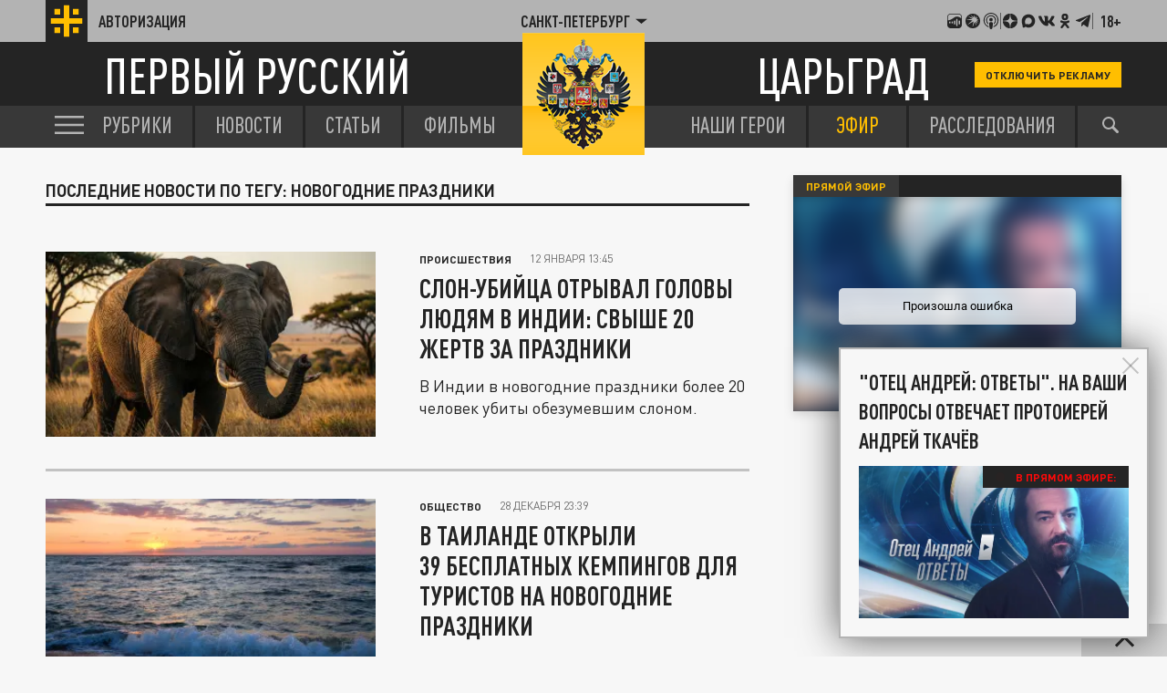

--- FILE ---
content_type: text/html; charset=UTF-8
request_url: https://spb.tsargrad.tv/tags/novogodnie-prazdniki
body_size: 15436
content:
<!DOCTYPE html>
<html class="no-js" lang="ru" prefix="og: http://ogp.me/ns#">
<head prefix="og: http://ogp.me/ns# article: http://ogp.me/ns/article#">
	  <meta http-equiv="content-type" content="text/html; charset=utf-8"/>
  <title>новогодние праздники</title>
  <meta name="description" content="новогодние праздники"/>

  <meta http-equiv="x-ua-compatible" content="ie=edge"/>
  <meta name="viewport" content="width=device-width, initial-scale=1"/>
  <meta property="og:site_name" content="Телеканал Царьград"/>
  <meta property="og:locale" content="ru_RU"/>


  <link rel="stylesheet" href="/fonts/fonts.css?s1"/>
  <link rel="stylesheet" href="/css/normalize.css">
  <link rel="stylesheet" href="/css/main.css?s34c"/>
<script src="https://yastatic.net/pcode/adfox/loader.js" crossorigin="anonymous"></script>
<link href="/favicon.ico?s2" rel="icon" type="image/x-icon" />
<link rel="apple-touch-icon" sizes="57x57" href="/favicons/apple-touch-icon-57x57.png?s2"/>
<link rel="apple-touch-icon" sizes="60x60" href="/favicons/apple-touch-icon-60x60.png?s2"/>
<link rel="apple-touch-icon" sizes="72x72" href="/favicons/apple-touch-icon-72x72.png?s2"/>
<link rel="apple-touch-icon" sizes="76x76" href="/favicons/apple-touch-icon-76x76.png?s2"/>
<link rel="apple-touch-icon" sizes="114x114" href="/favicons/apple-touch-icon-114x114.png?s2"/>
<link rel="apple-touch-icon" sizes="120x120" href="/favicons/apple-touch-icon-120x120.png?s2"/>
<link rel="apple-touch-icon" sizes="144x144" href="/favicons/apple-touch-icon-144x144.png?s2"/>
<link rel="apple-touch-icon" sizes="152x152" href="/favicons/apple-touch-icon-152x152.png?s2"/>
<link rel="apple-touch-icon" sizes="180x180" href="/favicons/apple-touch-icon-180x180.png?s2"/>
<link rel="icon" type="image/png" href="/favicons/favicon-32x32.png?s2" sizes="32x32"/>
<link rel="icon" type="image/png" href="/favicons/android-chrome-192x192.png?s2" sizes="192x192"/>
<link rel="icon" type="image/png" href="/favicons/favicon-16x16.png?s2" sizes="16x16"/>
<link rel="manifest" href="/favicons/manifest_.json"/>



<script type="text/javascript">!function(){var t=document.createElement("script");t.type="text/javascript",t.async=!0,t.src="https://vk.com/js/api/openapi.js?167",t.onload=function(){VK.Retargeting.Init("VK-RTRG-91544-2W5hB"),VK.Retargeting.Hit()},document.head.appendChild(t)}();</script>
<noscript><img src="https://vk.com/rtrg?p=VK-RTRG-91544-2W5hB" style="position:fixed; left:-999px;" alt=""/></noscript>

<script>window.yaContextCb = window.yaContextCb || []</script>
<script src="https://yandex.ru/ads/system/context.js" async></script>


<meta name="keywords" content="новогодние праздники">
<meta property="og:url" content="https://spb.tsargrad.tv/tags/novogodnie-prazdniki"/>

<link rel="canonical" href="https://tsargrad.tv/tags/novogodnie-prazdniki"/>
<meta property="og:title" content="новогодние праздники"/>
				<meta property="og:image" content="https://tsargrad.tv/img/og-image-1200x630.png?s2"/>
<meta property="og:image:width" content="1200"/>
<meta property="og:image:height" content="630"/>
				
<meta name="twitter:card" content="summary_large_image" />
<meta name="twitter:site" content="@tsargradtv" />
<meta name="twitter:title" content="" />
<meta name="twitter:description" content="Подробнее на сайте" />



</head>


	<body >


  <div id="wrap">

						<!--adv.tsargrad-->
<!--Площадка: Tsargrad.tv 2022 / * / *-->
<!--Тип баннера: Fullscreen-->
<!--Расположение: Fullscreen (расположение)-->
<div id="adfox_16691100198012386"></div>
<script>
    window.yaContextCb.push(()=>{
        Ya.adfoxCode.create({
            ownerId: 258134,
            containerId: 'adfox_16691100198012386',
            params: {
                pp: 'cxyu',
                ps: 'gcrb',
                p2: 'hiuq'
            }
        })
    })
</script>


<!--AdFox START-->
<!--adv.tsargrad-->
<!--Площадка: Tsargrad.tv 2022 / * / *-->
<!--Тип баннера: Media banner-->
<!--Расположение: Десктоп шапка-->
<div id="adfox_167083891818024212"></div>
<script>
    window.yaContextCb.push(()=>{
        Ya.adfoxCode.create({
            ownerId: 258134,
            containerId: 'adfox_167083891818024212',
            params: {
                pp: 'czlm',
                ps: 'gcrb',
                p2: 'p'
            }
        })
    })
</script>			

			

	   
<noscript>
  <img src="//counter.rambler.ru/top100.cnt?pid=4479361" alt="Топ-100" />
</noscript>




<!-- Yandex.Metrika counter -->
<script type="text/javascript" >
   (function(m,e,t,r,i,k,a){m[i]=m[i]||function(){(m[i].a=m[i].a||[]).push(arguments)};
   m[i].l=1*new Date();k=e.createElement(t),a=e.getElementsByTagName(t)[0],k.async=1,k.src=r,a.parentNode.insertBefore(k,a)})
   (window, document, "script", "https://mc.yandex.ru/metrika/tag.js", "ym");

   ym(27738642, "init", {
        clickmap:true,
        trackLinks:true,
        accurateTrackBounce:true,
        webvisor:true
   });
</script>
<noscript><div><img src="https://mc.yandex.ru/watch/27738642" style="position:absolute; left:-9999px;" alt="" /></div></noscript>
<!-- /Yandex.Metrika counter -->



<!-- Global site tag (gtag.js) - Google Analytics -->
<script async src="https://www.googletagmanager.com/gtag/js?id=UA-54899543-7"></script>
<script>
  window.dataLayer = window.dataLayer || [];
  function gtag(){dataLayer.push(arguments);}
  gtag('js', new Date());

  gtag('config', 'UA-54899543-7');
</script>




<!-- Yandex.Metrika counter -->
<script type="text/javascript" >
   (function(m,e,t,r,i,k,a){m[i]=m[i]||function(){(m[i].a=m[i].a||[]).push(arguments)};
   m[i].l=1*new Date();k=e.createElement(t),a=e.getElementsByTagName(t)[0],k.async=1,k.src=r,a.parentNode.insertBefore(k,a)})
   (window, document, "script", "https://mc.yandex.ru/metrika/tag.js", "ym");

   ym(67862542, "init", {
        clickmap:true,
        trackLinks:true,
        accurateTrackBounce:true,
        webvisor:true
   });
</script>
<noscript><div><img src="https://mc.yandex.ru/watch/67862542" style="position:absolute; left:-9999px;" alt="" /></div></noscript>
<!-- /Yandex.Metrika counter -->



<!--LiveInternet counter--><script type="text/javascript">
new Image().src = "//counter.yadro.ru/hit;tsargradtv?r"+
escape(document.referrer)+((typeof(screen)=="undefined")?"":
";s"+screen.width+"*"+screen.height+"*"+(screen.colorDepth?
screen.colorDepth:screen.pixelDepth))+";u"+escape(document.URL)+
";h"+escape(document.title.substring(0,80))+
";"+Math.random();</script><!--/LiveInternet-->

<!-- Rating@Mail.ru counter -->
<script type="text/javascript">
var _tmr = window._tmr || (window._tmr = []);
_tmr.push({id: "2895057", type: "pageView", start: (new Date()).getTime()});
(function (d, w, id) {
  if (d.getElementById(id)) return;
  var ts = d.createElement("script"); ts.type = "text/javascript"; ts.async = true; ts.id = id;
  ts.src = "https://top-fwz1.mail.ru/js/code.js";
  var f = function () {var s = d.getElementsByTagName("script")[0]; s.parentNode.insertBefore(ts, s);};
  if (w.opera == "[object Opera]") { d.addEventListener("DOMContentLoaded", f, false); } else { f(); }
})(document, window, "topmailru-code");
</script><noscript><div>
<img src="https://top-fwz1.mail.ru/counter?id=2895057;js=na" style="border:0;position:absolute;left:-9999px;" alt="Top.Mail.Ru" />
</div></noscript>
<!-- //Rating@Mail.ru counter -->


    <header class="header">
      <div class="header__top">
        <div class="container">
            <a href="/user" class="header__auth">
            <div class="header__auth-icon">
              <svg class="header__auth-logo">
                <use xlink:href="#icon-logo-black"></use>
              </svg>
              <!-- <svg class="header__auth-user">
                <use xlink:href="#icon-user"></use>
              </svg> -->
            </div>
            <span>Авторизация</span>
          </a>

          <div class="header__location">
            <div class="header__location-current js-location-open">
            	<span>Санкт-Петербург</span>
              <svg>
                <use xlink:href="#icon-arrow-down"></use>
              </svg>
            </div>
          </div>


          <div class="header__aside">

            <a href="https://music.yandex.ru/album/38934736">
              <svg>
                <use xlink:href="#icon-footer-other-1"></use>
              </svg>
            </a>
            <a href="https://vk.com/podcasts-75679763">
              <svg>
                <use xlink:href="#icon-footer-other-2"></use>
              </svg>
            </a>
            <a href="https://podcasts.apple.com/ru/podcast/%D1%86%D0%B0%D1%80%D1%8C%D0%B3%D1%80%D0%B0%D0%B4/id1849695780">
              <svg>
                <use xlink:href="#icon-footer-other-3"></use>
              </svg>
            </a>
			<div class="header__aside-separ"></div>
            <a href="#" class="link-social-zen js-open-modal-social" data-target=".social-tab-dzen">
              <svg>
                <use xlink:href="#icon-footer-dzen"></use>
              </svg>
            </a>
            <a href="https://max.ru/tsargrad">
              <svg>
                <use xlink:href="#icon-max"></use>
              </svg>
            </a>
            <a href="#" class="link-social-vk js-open-modal-social" data-target=".social-tab-vkontakte">
              <svg>
                <use xlink:href="#icon-footer-vk"></use>
              </svg>
            </a>
            <a href="#" class="link-social-ok js-open-modal-social" data-target=".social-tab-odnoclassniki">
              <svg>
                <use xlink:href="#icon-footer-ok"></use>
              </svg>
            </a>
            <a href="#" class="link-social-telegram js-open-modal-social" data-target=".social-tab-telegram">
              <svg>
                <use xlink:href="#icon-footer-telegram"></use>
              </svg>
            </a>
			<div class="header__aside-separ"></div>
            <div class="header__18plus">18+</div>
          </div>
        </div>
      </div>
      <div class="header__center">
        <div class="container">
          <a href="/" class="header__logo-text-1">
            Первый русский
          </a>

          <a href="/" class="header__logo-text-2">
            Царьград
          </a>

				<a href="/user?help" class="header__btn-small btn-yellow-small" onclick="yaCounter27738642.reachGoal('top_click_disable_ads');return true;">Отключить рекламу</a>
        </div>
      </div>
    </header>
    <div class="modal-social__container">
      <div class="modal-social">
        <button typ="button" class="modal-social__close js-close-modal-social">
          <svg>
            <use xlink:href="#icon-arrow-left"></use>
          </svg>
        </button>

        <div class="modal-social__content">
          <ul class="modal-social__list social-tab-dzen">
            <li>
              <a href="https://dzen.ru/tsargrad.tv" target="_blank" class="modal-social__list-link">
                <img src="https://img.tsargrad.tv/img/social-logo/social-logo-tsargrad.png?v4" alt="">
                <h5 class="modal-social__list-item-title">
                  Царьград.<br>

                </h5>
                <div class="modal-social__list-item-arrow">
                  <svg>
                    <use xlink:href="#icon-arrow-lines"></use>
                  </svg>
                </div>
              </a>
            </li>
            <li>
              <a href="https://dzen.ru/spb.tsargrad.tv" target="_blank" class="modal-social__list-link">
                <img src="https://img.tsargrad.tv/img/social-logo/social-logo-tsargrad-spb.png" alt="">
                <h5 class="modal-social__list-item-title">
                  Царьград.<br>
                  Санкт-Петербург
                </h5>
                <div class="modal-social__list-item-arrow">
                  <svg>
                    <use xlink:href="#icon-arrow-lines"></use>
                  </svg>
                </div>
              </a>
            </li>
            <li>
              <a href="https://dzen.ru/arh.tsargrad.tv" target="_blank" class="modal-social__list-link">
                <img src="https://img.tsargrad.tv/img/social-logo/social-logo-tsargrad.png" alt="">
                <h5 class="modal-social__list-item-title">
                  Царьград.<br>
                  Архангельск
                </h5>
                <div class="modal-social__list-item-arrow">
                  <svg>
                    <use xlink:href="#icon-arrow-lines"></use>
                  </svg>
                </div>
              </a>
            </li>
            <li>
              <a href="https://dzen.ru/chita.tsargrad.tv" target="_blank" class="modal-social__list-link">
                <img src="https://img.tsargrad.tv/img/social-logo/social-logo-tsargrad-zabaikal.png" alt="">
                <h5 class="modal-social__list-item-title">
                  Царьград.<br>
                  Забайкалье
                </h5>
                <div class="modal-social__list-item-arrow">
                  <svg>
                    <use xlink:href="#icon-arrow-lines"></use>
                  </svg>
                </div>
              </a>
            </li>
            <li>
              <a href="https://dzen.ru/tsargrad_ekb" target="_blank" class="modal-social__list-link">
                <img src="https://img.tsargrad.tv/img/social-logo/social-logo-tsargrad-ekb.png" alt="">
                <h5 class="modal-social__list-item-title">
                  Царьград.<br>
                 Екатеринбург
                </h5>
                <div class="modal-social__list-item-arrow">
                  <svg>
                    <use xlink:href="#icon-arrow-lines"></use>
                  </svg>
                </div>
              </a>
            </li>
            <li>
              <a href="https://dzen.ru/nntsargradtv" target="_blank" class="modal-social__list-link">
                <img src="https://img.tsargrad.tv/img/social-logo/social-logo-tsargrad-nn.png" alt="">
                <h5 class="modal-social__list-item-title">
                  Царьград.<br>
                  Нижний Новгород
                </h5>
                <div class="modal-social__list-item-arrow">
                  <svg>
                    <use xlink:href="#icon-arrow-lines"></use>
                  </svg>
                </div>
              </a>
            </li>
            <li>
              <a href="https://dzen.ru/kz.tsargrad.tv" target="_blank" class="modal-social__list-link">
                <img src="https://img.tsargrad.tv/img/social-logo/social-logo-tsargrad-kz.png" alt="">
                <h5 class="modal-social__list-item-title">
                  Царьград.<br>
                  Казахстан
                </h5>
                <div class="modal-social__list-item-arrow">
                  <svg>
                    <use xlink:href="#icon-arrow-lines"></use>
                  </svg>
                </div>
              </a>
            </li>
             <li>
              <a href="https://dzen.ru/ug.tsargrad.tv" target="_blank" class="modal-social__list-link">
                <img src="https://img.tsargrad.tv/img/social-logo/social-logo-tsargrad-ug.png" alt="">
                <h5 class="modal-social__list-item-title">
                  Царьград.<br>
                  ЮГ
                </h5>
                <div class="modal-social__list-item-arrow">
                  <svg>
                    <use xlink:href="#icon-arrow-lines"></use>
                  </svg>
                </div>
              </a>
            </li>
            <li>
              <a href="https://dzen.ru/mo.tsargrad.tv" target="_blank" class="modal-social__list-link">
                <img src="https://img.tsargrad.tv/img/social-logo/social-logo-tsargrad-obl.png" alt="">
                <h5 class="modal-social__list-item-title">
                  Царьград.<br>
                  Подмосковье
                </h5>
                <div class="modal-social__list-item-arrow">
                  <svg>
                    <use xlink:href="#icon-arrow-lines"></use>
                  </svg>
                </div>
              </a>
            </li>
            <li>
              <a href="https://dzen.ru/ural.tsargrad.tv" target="_blank" class="modal-social__list-link">
                <img src="https://img.tsargrad.tv/img/social-logo/social-logo-tsargrad-ural.png" alt="">
                <h5 class="modal-social__list-item-title">
                  Царьград.<br>
                  Урал
                </h5>
                <div class="modal-social__list-item-arrow">
                  <svg>
                    <use xlink:href="#icon-arrow-lines"></use>
                  </svg>
                </div>
              </a>
            </li>
            <li>
              <a href="https://dzen.ru/perm.tsargrad.tv" target="_blank" class="modal-social__list-link">
                <img src="https://img.tsargrad.tv/img/social-logo/social-logo-tsargrad-perm.png" alt="">
                <h5 class="modal-social__list-item-title">
                  Царьград.<br>
                  Пермь
                </h5>
                <div class="modal-social__list-item-arrow">
                  <svg>
                    <use xlink:href="#icon-arrow-lines"></use>
                  </svg>
                </div>
              </a>
            </li>
            <li>
              <a href="https://dzen.ru/vladimir.tsargrad.tv" target="_blank" class="modal-social__list-link">
                <img src="https://img.tsargrad.tv/img/social-logo/social-logo-tsargrad-vladimir.png" alt="">
                <h5 class="modal-social__list-item-title">
                  Царьград.<br>
                  Владимир/Иваново
                </h5>
                <div class="modal-social__list-item-arrow">
                  <svg>
                    <use xlink:href="#icon-arrow-lines"></use>
                  </svg>
                </div>
              </a>
            </li>
            <li>
              <a href="https://dzen.ru/kemerovo.tsargrad.tv" target="_blank" class="modal-social__list-link">
                <img src="https://img.tsargrad.tv/img/social-logo/social-logo-tsargrad-kemero.png" alt="">
                <h5 class="modal-social__list-item-title">
                  Царьград.<br>
                  Кузбасс
                </h5>
                <div class="modal-social__list-item-arrow">
                  <svg>
                    <use xlink:href="#icon-arrow-lines"></use>
                  </svg>
                </div>
              </a>
            </li>
            <li>
              <a href="https://dzen.ru/am.tsargrad.tv" target="_blank" class="modal-social__list-link">
                <img src="https://img.tsargrad.tv/img/social-logo/social-logo-tsargrad-am.png" alt="">
                <h5 class="modal-social__list-item-title">
                  Корпункт.<br>
                  Царьград Армения
                </h5>
                <div class="modal-social__list-item-arrow">
                  <svg>
                    <use xlink:href="#icon-arrow-lines"></use>
                  </svg>
                </div>
              </a>
            </li>
            <li>
              <a href="https://dzen.ru/samara.tsargrad.tv" target="_blank" class="modal-social__list-link">
                <img src="https://img.tsargrad.tv/img/social-logo/social-logo-tsargrad-samara.png" alt="">
                <h5 class="modal-social__list-item-title">
                  Царьград.<br>
                  Самара
                </h5>
                <div class="modal-social__list-item-arrow">
                  <svg>
                    <use xlink:href="#icon-arrow-lines"></use>
                  </svg>
                </div>
              </a>
            </li>
            <li>
              <a href="https://dzen.ru/md.tsargrad.tv" target="_blank" class="modal-social__list-link">
                <img src="https://img.tsargrad.tv/img/social-logo/social-logo-tsargrad-md.png" alt="">
                <h5 class="modal-social__list-item-title">
                  Царьград.<br>
                  Молдавия
                </h5>
                <div class="modal-social__list-item-arrow">
                  <svg>
                    <use xlink:href="#icon-arrow-lines"></use>
                  </svg>
                </div>
              </a>
            </li>
            <li>
              <a href="https://dzen.ru/tsargrad_rostov" target="_blank" class="modal-social__list-link">
                <img src="https://img.tsargrad.tv/img/social-logo/social-logo-tsargrad-rostov.png" alt="">
                <h5 class="modal-social__list-item-title">
                  Царьград.<br>
                  Ростов-на-Дону
                </h5>
                <div class="modal-social__list-item-arrow">
                  <svg>
                    <use xlink:href="#icon-arrow-lines"></use>
                  </svg>
                </div>
              </a>
            </li>
            <li>
              <a href="https://dzen.ru/nsk.tsargrad.tv" target="_blank" class="modal-social__list-link">
                <img src="https://img.tsargrad.tv/img/social-logo/social-logo-tsargrad-nsk.png" alt="">
                <h5 class="modal-social__list-item-title">
                  Царьград.<br>
                  Новосибирск
                </h5>
                <div class="modal-social__list-item-arrow">
                  <svg>
                    <use xlink:href="#icon-arrow-lines"></use>
                  </svg>
                </div>
              </a>
            </li>
            <li>
              <a href="https://dzen.ru/s_smysly" target="_blank" class="modal-social__list-link">
                <img src="https://img.tsargrad.tv/img/social-logo/social-logo-tsargrad-smysly.jpg" alt="">
                <h5 class="modal-social__list-item-title">
                  Скрытые смыслы.<br>
                </h5>
                <div class="modal-social__list-item-arrow">
                  <svg>
                    <use xlink:href="#icon-arrow-lines"></use>
                  </svg>
                </div>
              </a>
            </li>
                        <li>
              <a href="https://dzen.ru/pronko" target="_blank" class="modal-social__list-link">
                <img src="https://img.tsargrad.tv/img/social-logo/social-logo-tsargrad-pronko.jpg" alt="">
                <h5 class="modal-social__list-item-title">
                  Юрий Пронько.<br>
                </h5>
                <div class="modal-social__list-item-arrow">
                  <svg>
                    <use xlink:href="#icon-arrow-lines"></use>
                  </svg>
                </div>
              </a>
            </li>
                        <li>
              <a href="https://dzen.ru/kvmalofeev" target="_blank" class="modal-social__list-link">
                <img src="https://img.tsargrad.tv/img/social-logo/social-logo-tsargrad-kmalofeev.jpg" alt="">
                <h5 class="modal-social__list-item-title">
                  Константин Малофеев.<br>
                </h5>
                <div class="modal-social__list-item-arrow">
                  <svg>
                    <use xlink:href="#icon-arrow-lines"></use>
                  </svg>
                </div>
              </a>
            </li>

             <li>
              <a href="https://dzen.ru/svyatayapravda" target="_blank" class="modal-social__list-link">
                <img src="https://img.tsargrad.tv/img/social-logo/svataya-pravda.png" alt="">
                <h5 class="modal-social__list-item-title">
                  Святая правда.<br>
                </h5>
                <div class="modal-social__list-item-arrow">
                  <svg>
                    <use xlink:href="#icon-arrow-lines"></use>
                  </svg>
                </div>
              </a>
            </li>












          </ul>
          <ul class="modal-social__list social-tab-telegram">
            <li>
              <a href="https://t.me/tsargradtv" target="_blank" class="modal-social__list-link">
                <img src="https://img.tsargrad.tv/img/social-logo/social-logo-tsargrad.png?v4" alt="">
                <h5 class="modal-social__list-item-title">
                  Царьград.<br>

                </h5>
                <div class="modal-social__list-item-arrow">
                  <svg>
                    <use xlink:href="#icon-arrow-lines"></use>
                  </svg>
                </div>
              </a>
            </li>
            <li>
              <a href="https://t.me/tsargradspb" target="_blank" class="modal-social__list-link">
                <img src="https://img.tsargrad.tv/img/social-logo/social-logo-tsargrad-spb.png" alt="">
                <h5 class="modal-social__list-item-title">
                  Царьград.<br>
                  Санкт-Петербург
                </h5>
                <div class="modal-social__list-item-arrow">
                  <svg>
                    <use xlink:href="#icon-arrow-lines"></use>
                  </svg>
                </div>
              </a>
            </li>
            <li>
              <a href="https://t.me/tsargrad_arhngelsk" target="_blank" class="modal-social__list-link">
                <img src="https://img.tsargrad.tv/img/social-logo/social-logo-tsargrad.png" alt="">
                <h5 class="modal-social__list-item-title">
                  Царьград.<br>
                  Архангельск
                </h5>
                <div class="modal-social__list-item-arrow">
                  <svg>
                    <use xlink:href="#icon-arrow-lines"></use>
                  </svg>
                </div>
              </a>
            </li>
            <li>
              <a href="https://t.me/tsargradtransbaikalia" target="_blank" class="modal-social__list-link">
                <img src="https://img.tsargrad.tv/img/social-logo/social-logo-tsargrad-zabaikal.png" alt="">
                <h5 class="modal-social__list-item-title">
                  Царьград.<br>
                  Забайкалье
                </h5>
                <div class="modal-social__list-item-arrow">
                  <svg>
                    <use xlink:href="#icon-arrow-lines"></use>
                  </svg>
                </div>
              </a>
            </li>
            <li>
              <a href="https://t.me/tsargradekb" target="_blank" class="modal-social__list-link">
                <img src="https://img.tsargrad.tv/img/social-logo/social-logo-tsargrad-ekb.png" alt="">
                <h5 class="modal-social__list-item-title">
                  Царьград.<br>
                 Екатеринбург
                </h5>
                <div class="modal-social__list-item-arrow">
                  <svg>
                    <use xlink:href="#icon-arrow-lines"></use>
                  </svg>
                </div>
              </a>
            </li>
            <li>
              <a href="https://t.me/tsargradnn" target="_blank" class="modal-social__list-link">
                <img src="https://img.tsargrad.tv/img/social-logo/social-logo-tsargrad-nn.png" alt="">
                <h5 class="modal-social__list-item-title">
                  Царьград.<br>
                  Нижний Новгород
                </h5>
                <div class="modal-social__list-item-arrow">
                  <svg>
                    <use xlink:href="#icon-arrow-lines"></use>
                  </svg>
                </div>
              </a>
            </li>
            <li>
              <a href="https://t.me/tsargradkazakhstan" target="_blank" class="modal-social__list-link">
                <img src="https://img.tsargrad.tv/img/social-logo/social-logo-tsargrad-kz.png" alt="">
                <h5 class="modal-social__list-item-title">
                  Царьград.<br>
                  Казахстан
                </h5>
                <div class="modal-social__list-item-arrow">
                  <svg>
                    <use xlink:href="#icon-arrow-lines"></use>
                  </svg>
                </div>
              </a>
            </li>
             <li>
              <a href="https://t.me/tsargradug" target="_blank" class="modal-social__list-link">
                <img src="https://img.tsargrad.tv/img/social-logo/social-logo-tsargrad-ug.png" alt="">
                <h5 class="modal-social__list-item-title">
                  Царьград.<br>
                  ЮГ
                </h5>
                <div class="modal-social__list-item-arrow">
                  <svg>
                    <use xlink:href="#icon-arrow-lines"></use>
                  </svg>
                </div>
              </a>
            </li>
            <li>
              <a href="https://t.me/tsargradpmsk" target="_blank" class="modal-social__list-link">
                <img src="https://img.tsargrad.tv/img/social-logo/social-logo-tsargrad-obl.png" alt="">
                <h5 class="modal-social__list-item-title">
                  Царьград.<br>
                  Подмосковье
                </h5>
                <div class="modal-social__list-item-arrow">
                  <svg>
                    <use xlink:href="#icon-arrow-lines"></use>
                  </svg>
                </div>
              </a>
            </li>
            <li>
              <a href="https://t.me/tsargradbelarus" target="_blank" class="modal-social__list-link">
                <img src="https://img.tsargrad.tv/img/social-logo/social-logo-tsargrad-belarus.png" alt="">
                <h5 class="modal-social__list-item-title">
                  Царьград.<br>
                  Белоруссия
                </h5>
                <div class="modal-social__list-item-arrow">
                  <svg>
                    <use xlink:href="#icon-arrow-lines"></use>
                  </svg>
                </div>
              </a>
            </li>

            <li>
              <a href="https://t.me/tsargradural" target="_blank" class="modal-social__list-link">
                <img src="https://img.tsargrad.tv/img/social-logo/social-logo-tsargrad-ural.png" alt="">
                <h5 class="modal-social__list-item-title">
                  Царьград.<br>
                  Урал
                </h5>
                <div class="modal-social__list-item-arrow">
                  <svg>
                    <use xlink:href="#icon-arrow-lines"></use>
                  </svg>
                </div>
              </a>
            </li>
            <li>
              <a href="https://t.me/tsargrad_perm" target="_blank" class="modal-social__list-link">
                <img src="https://img.tsargrad.tv/img/social-logo/social-logo-tsargrad-perm.png" alt="">
                <h5 class="modal-social__list-item-title">
                  Царьград.<br>
                  Пермь
                </h5>
                <div class="modal-social__list-item-arrow">
                  <svg>
                    <use xlink:href="#icon-arrow-lines"></use>
                  </svg>
                </div>
              </a>
            </li>
            <li>
              <a href="https://t.me/tsargradvladimirivanovo" target="_blank" class="modal-social__list-link">
                <img src="https://img.tsargrad.tv/img/social-logo/social-logo-tsargrad-vladimir.png" alt="">
                <h5 class="modal-social__list-item-title">
                  Царьград.<br>
                  Владимир/Иваново
                </h5>
                <div class="modal-social__list-item-arrow">
                  <svg>
                    <use xlink:href="#icon-arrow-lines"></use>
                  </svg>
                </div>
              </a>
            </li>
            <li>
              <a href="https://t.me/tsargradkzs" target="_blank" class="modal-social__list-link">
                <img src="https://img.tsargrad.tv/img/social-logo/social-logo-tsargrad-kemero.png" alt="">
                <h5 class="modal-social__list-item-title">
                  Царьград.<br>
                  Кузбасс
                </h5>
                <div class="modal-social__list-item-arrow">
                  <svg>
                    <use xlink:href="#icon-arrow-lines"></use>
                  </svg>
                </div>
              </a>
            </li>
            <li>
              <a href="https://t.me/tsargradnewsarmenia" target="_blank" class="modal-social__list-link">
                <img src="https://img.tsargrad.tv/img/social-logo/social-logo-tsargrad-am.png" alt="">
                <h5 class="modal-social__list-item-title">
                  Корпункт.<br>
                  Царьград Армения
                </h5>
                <div class="modal-social__list-item-arrow">
                  <svg>
                    <use xlink:href="#icon-arrow-lines"></use>
                  </svg>
                </div>
              </a>
            </li>
            <li>
              <a href="https://t.me/tsargradsmr" target="_blank" class="modal-social__list-link">
                <img src="https://img.tsargrad.tv/img/social-logo/social-logo-tsargrad-samara.png" alt="">
                <h5 class="modal-social__list-item-title">
                  Царьград.<br>
                  Самара
                </h5>
                <div class="modal-social__list-item-arrow">
                  <svg>
                    <use xlink:href="#icon-arrow-lines"></use>
                  </svg>
                </div>
              </a>
            </li>
            <li>
              <a href="https://t.me/tsargradmoldova" target="_blank" class="modal-social__list-link">
                <img src="https://img.tsargrad.tv/img/social-logo/social-logo-tsargrad-md.png" alt="">
                <h5 class="modal-social__list-item-title">
                  Царьград.<br>
                  Молдавия
                </h5>
                <div class="modal-social__list-item-arrow">
                  <svg>
                    <use xlink:href="#icon-arrow-lines"></use>
                  </svg>
                </div>
              </a>
            </li>
            <li>
              <a href="https://t.me/tsargradrstv" target="_blank" class="modal-social__list-link">
                <img src="https://img.tsargrad.tv/img/social-logo/social-logo-tsargrad-rostov.png" alt="">
                <h5 class="modal-social__list-item-title">
                  Царьград.<br>
                  Ростов-на-Дону
                </h5>
                <div class="modal-social__list-item-arrow">
                  <svg>
                    <use xlink:href="#icon-arrow-lines"></use>
                  </svg>
                </div>
              </a>
            </li>
            <li>
              <a href="https://t.me/tsargradnsk" target="_blank" class="modal-social__list-link">
                <img src="https://img.tsargrad.tv/img/social-logo/social-logo-tsargrad-nsk.png" alt="">
                <h5 class="modal-social__list-item-title">
                  Царьград.<br>
                  Новосибирск
                </h5>
                <div class="modal-social__list-item-arrow">
                  <svg>
                    <use xlink:href="#icon-arrow-lines"></use>
                  </svg>
                </div>
              </a>
            </li>
            <li>
              <a href="https://t.me/+CaSiDtCU7x0xMWJi" target="_blank" class="modal-social__list-link">
                <img src="https://img.tsargrad.tv/img/social-logo/social-logo-tsargrad-smysly.jpg" alt="">
                <h5 class="modal-social__list-item-title">
                  Скрытые смыслы.<br>
                </h5>
                <div class="modal-social__list-item-arrow">
                  <svg>
                    <use xlink:href="#icon-arrow-lines"></use>
                  </svg>
                </div>
              </a>
            </li>
            <li>
              <a href="https://t.me/tsarhit" target="_blank" class="modal-social__list-link">
                <img src="https://img.tsargrad.tv/img/social-logo/social-logo-tsargrad-tsarhit.jpg" alt="">
                <h5 class="modal-social__list-item-title">
                  ЦарьХит.<br>
                </h5>
                <div class="modal-social__list-item-arrow">
                  <svg>
                    <use xlink:href="#icon-arrow-lines"></use>
                  </svg>
                </div>
              </a>
            </li>
            <li>
              <a href="https://t.me/ypronko" target="_blank" class="modal-social__list-link">
                <img src="https://img.tsargrad.tv/img/social-logo/social-logo-tsargrad-pronko.jpg" alt="">
                <h5 class="modal-social__list-item-title">
                  Юрий Пронько.<br>
                </h5>
                <div class="modal-social__list-item-arrow">
                  <svg>
                    <use xlink:href="#icon-arrow-lines"></use>
                  </svg>
                </div>
              </a>
            </li>
            <li>
              <a href="https://t.me/kvmalofeev" target="_blank" class="modal-social__list-link">
                <img src="https://img.tsargrad.tv/img/social-logo/social-logo-tsargrad-kmalofeev.jpg" alt="">
                <h5 class="modal-social__list-item-title">
                  Константин Малофеев.<br>
                </h5>
                <div class="modal-social__list-item-arrow">
                  <svg>
                    <use xlink:href="#icon-arrow-lines"></use>
                  </svg>
                </div>
              </a>
            </li>
          </ul>

          <!---vkontakte -->
          <ul class="modal-social__list social-tab-vkontakte">
            <li>
              <a href="https://vk.com/tsargradtv" target="_blank" class="modal-social__list-link">
                <img src="https://img.tsargrad.tv/img/social-logo/social-logo-tsargrad.png?v4" alt="">
                <h5 class="modal-social__list-item-title">
                  Царьград.<br>

                </h5>
                <div class="modal-social__list-item-arrow">
                  <svg>
                    <use xlink:href="#icon-arrow-lines"></use>
                  </svg>
                </div>
              </a>
            </li>
            <li>
              <a href="https://vk.com/tsargrad_spb" target="_blank" class="modal-social__list-link">
                <img src="https://img.tsargrad.tv/img/social-logo/social-logo-tsargrad-spb.png" alt="">
                <h5 class="modal-social__list-item-title">
                  Царьград.<br>
                  Санкт-Петербург
                </h5>
                <div class="modal-social__list-item-arrow">
                  <svg>
                    <use xlink:href="#icon-arrow-lines"></use>
                  </svg>
                </div>
              </a>
            </li>
            <li>
              <a href="https://vk.com/tsargrad_arhangelsk" target="_blank" class="modal-social__list-link">
                <img src="https://img.tsargrad.tv/img/social-logo/social-logo-tsargrad.png" alt="">
                <h5 class="modal-social__list-item-title">
                  Царьград.<br>
                  Архангельск
                </h5>
                <div class="modal-social__list-item-arrow">
                  <svg>
                    <use xlink:href="#icon-arrow-lines"></use>
                  </svg>
                </div>
              </a>
            </li>
            <li>
              <a href="https://vk.com/tsargrad_chita" target="_blank" class="modal-social__list-link">
                <img src="https://img.tsargrad.tv/img/social-logo/social-logo-tsargrad-zabaikal.png" alt="">
                <h5 class="modal-social__list-item-title">
                  Царьград.<br>
                  Забайкалье
                </h5>
                <div class="modal-social__list-item-arrow">
                  <svg>
                    <use xlink:href="#icon-arrow-lines"></use>
                  </svg>
                </div>
              </a>
            </li>
            <li>
              <a href="https://vk.com/tsargrad_ekb" target="_blank" class="modal-social__list-link">
                <img src="https://img.tsargrad.tv/img/social-logo/social-logo-tsargrad-ekb.png" alt="">
                <h5 class="modal-social__list-item-title">
                  Царьград.<br>
                 Екатеринбург
                </h5>
                <div class="modal-social__list-item-arrow">
                  <svg>
                    <use xlink:href="#icon-arrow-lines"></use>
                  </svg>
                </div>
              </a>
            </li>
            <li>
              <a href="https://vk.com/public204667182" target="_blank" class="modal-social__list-link">
                <img src="https://img.tsargrad.tv/img/social-logo/social-logo-tsargrad-nn.png" alt="">
                <h5 class="modal-social__list-item-title">
                  Царьград.<br>
                  Нижний Новгород
                </h5>
                <div class="modal-social__list-item-arrow">
                  <svg>
                    <use xlink:href="#icon-arrow-lines"></use>
                  </svg>
                </div>
              </a>
            </li>
            <li>
              <a href="https://vk.com/tsargrad_kzh" target="_blank" class="modal-social__list-link">
                <img src="https://img.tsargrad.tv/img/social-logo/social-logo-tsargrad-kz.png" alt="">
                <h5 class="modal-social__list-item-title">
                  Царьград.<br>
                  Казахстан
                </h5>
                <div class="modal-social__list-item-arrow">
                  <svg>
                    <use xlink:href="#icon-arrow-lines"></use>
                  </svg>
                </div>
              </a>
            </li>
             <li>
              <a href="https://vk.com/tsargrad_ug" target="_blank" class="modal-social__list-link">
                <img src="https://img.tsargrad.tv/img/social-logo/social-logo-tsargrad-ug.png" alt="">
                <h5 class="modal-social__list-item-title">
                  Царьград.<br>
                  ЮГ
                </h5>
                <div class="modal-social__list-item-arrow">
                  <svg>
                    <use xlink:href="#icon-arrow-lines"></use>
                  </svg>
                </div>
              </a>
            </li>
            <li>
              <a href="https://vk.com/tsargrad_mo" target="_blank" class="modal-social__list-link">
                <img src="https://img.tsargrad.tv/img/social-logo/social-logo-tsargrad-obl.png" alt="">
                <h5 class="modal-social__list-item-title">
                  Царьград.<br>
                  Подмосковье
                </h5>
                <div class="modal-social__list-item-arrow">
                  <svg>
                    <use xlink:href="#icon-arrow-lines"></use>
                  </svg>
                </div>
              </a>
            </li>
            <li>
              <a href="https://vk.com/tsargrad_by" target="_blank" class="modal-social__list-link">
                <img src="https://img.tsargrad.tv/img/social-logo/social-logo-tsargrad-belarus.png" alt="">
                <h5 class="modal-social__list-item-title">
                  Царьград.<br>
                  Белоруссия
                </h5>
                <div class="modal-social__list-item-arrow">
                  <svg>
                    <use xlink:href="#icon-arrow-lines"></use>
                  </svg>
                </div>
              </a>
            </li>

            <li>
              <a href="https://vk.com/tsargrad_ural" target="_blank" class="modal-social__list-link">
                <img src="https://img.tsargrad.tv/img/social-logo/social-logo-tsargrad-ural.png" alt="">
                <h5 class="modal-social__list-item-title">
                  Царьград.<br>
                  Урал
                </h5>
                <div class="modal-social__list-item-arrow">
                  <svg>
                    <use xlink:href="#icon-arrow-lines"></use>
                  </svg>
                </div>
              </a>
            </li>
            <li>
              <a href="https://vk.com/tsargrad_perm" target="_blank" class="modal-social__list-link">
                <img src="https://img.tsargrad.tv/img/social-logo/social-logo-tsargrad-perm.png" alt="">
                <h5 class="modal-social__list-item-title">
                  Царьград.<br>
                  Пермь
                </h5>
                <div class="modal-social__list-item-arrow">
                  <svg>
                    <use xlink:href="#icon-arrow-lines"></use>
                  </svg>
                </div>
              </a>
            </li>
            <li>
              <a href="https://vk.com/grad3337" target="_blank" class="modal-social__list-link">
                <img src="https://img.tsargrad.tv/img/social-logo/social-logo-tsargrad-vladimir.png" alt="">
                <h5 class="modal-social__list-item-title">
                  Царьград.<br>
                  Владимир/Иваново
                </h5>
                <div class="modal-social__list-item-arrow">
                  <svg>
                    <use xlink:href="#icon-arrow-lines"></use>
                  </svg>
                </div>
              </a>
            </li>
            <li>
              <a href="https://vk.com/tsargrad_kemerovo" target="_blank" class="modal-social__list-link">
                <img src="https://img.tsargrad.tv/img/social-logo/social-logo-tsargrad-kemero.png" alt="">
                <h5 class="modal-social__list-item-title">
                  Царьград.<br>
                  Кузбасс
                </h5>
                <div class="modal-social__list-item-arrow">
                  <svg>
                    <use xlink:href="#icon-arrow-lines"></use>
                  </svg>
                </div>
              </a>
            </li>
            <li>
              <a href="https://vk.com/tsargrad_armenia" target="_blank" class="modal-social__list-link">
                <img src="https://img.tsargrad.tv/img/social-logo/social-logo-tsargrad-am.png" alt="">
                <h5 class="modal-social__list-item-title">
                  Корпункт.<br>
                  Царьград Армения
                </h5>
                <div class="modal-social__list-item-arrow">
                  <svg>
                    <use xlink:href="#icon-arrow-lines"></use>
                  </svg>
                </div>
              </a>
            </li>
            <li>
              <a href="https://vk.com/tsargrad_samara" target="_blank" class="modal-social__list-link">
                <img src="https://img.tsargrad.tv/img/social-logo/social-logo-tsargrad-samara.png" alt="">
                <h5 class="modal-social__list-item-title">
                  Царьград.<br>
                  Самара
                </h5>
                <div class="modal-social__list-item-arrow">
                  <svg>
                    <use xlink:href="#icon-arrow-lines"></use>
                  </svg>
                </div>
              </a>
            </li>
            <li>
              <a href="https://vk.com/tsargrad_md" target="_blank" class="modal-social__list-link">
                <img src="https://img.tsargrad.tv/img/social-logo/social-logo-tsargrad-md.png" alt="">
                <h5 class="modal-social__list-item-title">
                  Царьград.<br>
                  Молдавия
                </h5>
                <div class="modal-social__list-item-arrow">
                  <svg>
                    <use xlink:href="#icon-arrow-lines"></use>
                  </svg>
                </div>
              </a>
            </li>
            <li>
              <a href="https://vk.com/rostov.tsargrad" target="_blank" class="modal-social__list-link">
                <img src="https://img.tsargrad.tv/img/social-logo/social-logo-tsargrad-rostov.png" alt="">
                <h5 class="modal-social__list-item-title">
                  Царьград.<br>
                  Ростов-на-Дону
                </h5>
                <div class="modal-social__list-item-arrow">
                  <svg>
                    <use xlink:href="#icon-arrow-lines"></use>
                  </svg>
                </div>
              </a>
            </li>
            <li>
              <a href="https://vk.com/tsargrad_nsk" target="_blank" class="modal-social__list-link">
                <img src="https://img.tsargrad.tv/img/social-logo/social-logo-tsargrad-nsk.png" alt="">
                <h5 class="modal-social__list-item-title">
                  Царьград.<br>
                  Новосибирск
                </h5>
                <div class="modal-social__list-item-arrow">
                  <svg>
                    <use xlink:href="#icon-arrow-lines"></use>
                  </svg>
                </div>
              </a>
            </li>
            <li>
              <a href="https://vk.com/ypronko" target="_blank" class="modal-social__list-link">
                <img src="https://img.tsargrad.tv/img/social-logo/social-logo-tsargrad-pronko.jpg" alt="">
                <h5 class="modal-social__list-item-title">
                  Юрий Пронько.<br>
                </h5>
                <div class="modal-social__list-item-arrow">
                  <svg>
                    <use xlink:href="#icon-arrow-lines"></use>
                  </svg>
                </div>
              </a>
            </li>

          </ul>
          <!--ok -->
          <ul class="modal-social__list social-tab-odnoclassniki">
            <li>
              <a href="https://ok.ru/tsargradtv" target="_blank" class="modal-social__list-link">
                <img src="https://img.tsargrad.tv/img/social-logo/social-logo-tsargrad.png?v4" alt="">
                <h5 class="modal-social__list-item-title">
                  Царьград.<br>

                </h5>
                <div class="modal-social__list-item-arrow">
                  <svg>
                    <use xlink:href="#icon-arrow-lines"></use>
                  </svg>
                </div>
              </a>
            </li>
            <li>
              <a href="https://ok.ru/group/61038829437056" target="_blank" class="modal-social__list-link">
                <img src="https://img.tsargrad.tv/img/social-logo/social-logo-tsargrad-spb.png" alt="">
                <h5 class="modal-social__list-item-title">
                  Царьград.<br>
                  Санкт-Петербург
                </h5>
                <div class="modal-social__list-item-arrow">
                  <svg>
                    <use xlink:href="#icon-arrow-lines"></use>
                  </svg>
                </div>
              </a>
            </li>
            <li>
              <a href="https://ok.ru/group/70000002155904" target="_blank" class="modal-social__list-link">
                <img src="https://img.tsargrad.tv/img/social-logo/social-logo-tsargrad.png" alt="">
                <h5 class="modal-social__list-item-title">
                  Царьград.<br>
                  Архангельск
                </h5>
                <div class="modal-social__list-item-arrow">
                  <svg>
                    <use xlink:href="#icon-arrow-lines"></use>
                  </svg>
                </div>
              </a>
            </li>
            <li>
              <a href="https://ok.ru/group/61038876622976" target="_blank" class="modal-social__list-link">
                <img src="https://img.tsargrad.tv/img/social-logo/social-logo-tsargrad-zabaikal.png" alt="">
                <h5 class="modal-social__list-item-title">
                  Царьград.<br>
                  Забайкалье
                </h5>
                <div class="modal-social__list-item-arrow">
                  <svg>
                    <use xlink:href="#icon-arrow-lines"></use>
                  </svg>
                </div>
              </a>
            </li>
            <li>
              <a href="https://ok.ru/group/61038852440192" target="_blank" class="modal-social__list-link">
                <img src="https://img.tsargrad.tv/img/social-logo/social-logo-tsargrad-ekb.png" alt="">
                <h5 class="modal-social__list-item-title">
                  Царьград.<br>
                 Екатеринбург
                </h5>
                <div class="modal-social__list-item-arrow">
                  <svg>
                    <use xlink:href="#icon-arrow-lines"></use>
                  </svg>
                </div>
              </a>
            </li>
            <li>
              <a href="https://ok.ru/group/61038908080256" target="_blank" class="modal-social__list-link">
                <img src="https://img.tsargrad.tv/img/social-logo/social-logo-tsargrad-nn.png" alt="">
                <h5 class="modal-social__list-item-title">
                  Царьград.<br>
                  Нижний Новгород
                </h5>
                <div class="modal-social__list-item-arrow">
                  <svg>
                    <use xlink:href="#icon-arrow-lines"></use>
                  </svg>
                </div>
              </a>
            </li>
            <li>
              <a href="https://ok.ru/group/61038882586752" target="_blank" class="modal-social__list-link">
                <img src="https://img.tsargrad.tv/img/social-logo/social-logo-tsargrad-kz.png" alt="">
                <h5 class="modal-social__list-item-title">
                  Царьград.<br>
                  Казахстан
                </h5>
                <div class="modal-social__list-item-arrow">
                  <svg>
                    <use xlink:href="#icon-arrow-lines"></use>
                  </svg>
                </div>
              </a>
            </li>
             <li>
              <a href="https://ok.ru/group/61038938226816" target="_blank" class="modal-social__list-link">
                <img src="https://img.tsargrad.tv/img/social-logo/social-logo-tsargrad-ug.png" alt="">
                <h5 class="modal-social__list-item-title">
                  Царьград.<br>
                  ЮГ
                </h5>
                <div class="modal-social__list-item-arrow">
                  <svg>
                    <use xlink:href="#icon-arrow-lines"></use>
                  </svg>
                </div>
              </a>
            </li>
            <li>
              <a href="https://ok.ru/group/61038921121920" target="_blank" class="modal-social__list-link">
                <img src="https://img.tsargrad.tv/img/social-logo/social-logo-tsargrad-obl.png" alt="">
                <h5 class="modal-social__list-item-title">
                  Царьград.<br>
                  Подмосковье
                </h5>
                <div class="modal-social__list-item-arrow">
                  <svg>
                    <use xlink:href="#icon-arrow-lines"></use>
                  </svg>
                </div>
              </a>
            </li>
            <li>
              <a href="https://ok.ru/tsargrad.b" target="_blank" class="modal-social__list-link">
                <img src="https://img.tsargrad.tv/img/social-logo/social-logo-tsargrad-belarus.png" alt="">
                <h5 class="modal-social__list-item-title">
                  Царьград.<br>
                  Белоруссия
                </h5>
                <div class="modal-social__list-item-arrow">
                  <svg>
                    <use xlink:href="#icon-arrow-lines"></use>
                  </svg>
                </div>
              </a>
            </li>

            <li>
              <a href="https://ok.ru/group/61038944190592" target="_blank" class="modal-social__list-link">
                <img src="https://img.tsargrad.tv/img/social-logo/social-logo-tsargrad-ural.png" alt="">
                <h5 class="modal-social__list-item-title">
                  Царьград.<br>
                  Урал
                </h5>
                <div class="modal-social__list-item-arrow">
                  <svg>
                    <use xlink:href="#icon-arrow-lines"></use>
                  </svg>
                </div>
              </a>
            </li>
            <li>
              <a href="https://ok.ru/group/70000001062016" target="_blank" class="modal-social__list-link">
                <img src="https://img.tsargrad.tv/img/social-logo/social-logo-tsargrad-perm.png" alt="">
                <h5 class="modal-social__list-item-title">
                  Царьград.<br>
                  Пермь
                </h5>
                <div class="modal-social__list-item-arrow">
                  <svg>
                    <use xlink:href="#icon-arrow-lines"></use>
                  </svg>
                </div>
              </a>
            </li>
            <li>
              <a href="https://ok.ru/group/61038842019968" target="_blank" class="modal-social__list-link">
                <img src="https://img.tsargrad.tv/img/social-logo/social-logo-tsargrad-vladimir.png" alt="">
                <h5 class="modal-social__list-item-title">
                  Царьград.<br>
                  Владимир/Иваново
                </h5>
                <div class="modal-social__list-item-arrow">
                  <svg>
                    <use xlink:href="#icon-arrow-lines"></use>
                  </svg>
                </div>
              </a>
            </li>
            <li>
              <a href="https://ok.ru/group/61038897332352" target="_blank" class="modal-social__list-link">
                <img src="https://img.tsargrad.tv/img/social-logo/social-logo-tsargrad-kemero.png" alt="">
                <h5 class="modal-social__list-item-title">
                  Царьград.<br>
                  Кузбасс
                </h5>
                <div class="modal-social__list-item-arrow">
                  <svg>
                    <use xlink:href="#icon-arrow-lines"></use>
                  </svg>
                </div>
              </a>
            </li>
            <li>
              <a href="https://ok.ru/group/61038866923648" target="_blank" class="modal-social__list-link">
                <img src="https://img.tsargrad.tv/img/social-logo/social-logo-tsargrad-am.png" alt="">
                <h5 class="modal-social__list-item-title">
                  Корпункт.<br>
                  Царьград Армения
                </h5>
                <div class="modal-social__list-item-arrow">
                  <svg>
                    <use xlink:href="#icon-arrow-lines"></use>
                  </svg>
                </div>
              </a>
            </li>
            <li>
              <a href="https://ok.ru/group/61038932394112" target="_blank" class="modal-social__list-link">
                <img src="https://img.tsargrad.tv/img/social-logo/social-logo-tsargrad-samara.png" alt="">
                <h5 class="modal-social__list-item-title">
                  Царьград.<br>
                  Самара
                </h5>
                <div class="modal-social__list-item-arrow">
                  <svg>
                    <use xlink:href="#icon-arrow-lines"></use>
                  </svg>
                </div>
              </a>
            </li>
            <li>
              <a href="https://ok.ru/group/61038903558272" target="_blank" class="modal-social__list-link">
                <img src="https://img.tsargrad.tv/img/social-logo/social-logo-tsargrad-md.png" alt="">
                <h5 class="modal-social__list-item-title">
                  Царьград.<br>
                  Молдавия
                </h5>
                <div class="modal-social__list-item-arrow">
                  <svg>
                    <use xlink:href="#icon-arrow-lines"></use>
                  </svg>
                </div>
              </a>
            </li>
            <li>
              <a href="https://ok.ru/group/61038927872128" target="_blank" class="modal-social__list-link">
                <img src="https://img.tsargrad.tv/img/social-logo/social-logo-tsargrad-rostov.png" alt="">
                <h5 class="modal-social__list-item-title">
                  Царьград.<br>
                  Ростов-на-Дону
                </h5>
                <div class="modal-social__list-item-arrow">
                  <svg>
                    <use xlink:href="#icon-arrow-lines"></use>
                  </svg>
                </div>
              </a>
            </li>
            <li>
              <a href="https://ok.ru/group/61038916010112" target="_blank" class="modal-social__list-link">
                <img src="https://img.tsargrad.tv/img/social-logo/social-logo-tsargrad-nsk.png" alt="">
                <h5 class="modal-social__list-item-title">
                  Царьград.<br>
                  Новосибирск
                </h5>
                <div class="modal-social__list-item-arrow">
                  <svg>
                    <use xlink:href="#icon-arrow-lines"></use>
                  </svg>
                </div>
              </a>
            </li>
          </ul>

        </div>
      </div>
    </div>


      <div class="header__bottom">
        <div class="container">
          <nav class="header__bottom-aside">
            <a href="#" class="header__burger js-menu-open">
              <svg>
                <use xlink:href="#icon-burger"></use>
              </svg>
              <span>Рубрики</span></a>
            <a href="/news"><span>Новости</span></a>
            <a href="/articles"><span>Статьи</span></a>
            <!--//<a href="#" onclick='window.open("https://www.litres.ru/?books22tsgr&lfrom=1052740210&utm_source=tsargrad.tv&utm_medium=cpa&utm_campaign=books22tsgr");return false;'><span>Книги</span></a>//-->
            <a href="https://1rus.ru/?utm_source=media&utm_medium=tsargrad&utm_campaign=promo_april"><span>Фильмы</span></a>
          </nav>
          <a href="/">
            <img src="/img/logo-tsargrad_134x134.png" srcset="/img/logo-tsargrad_268x268.png 2x, /img/logo-tsargrad_402x402.png 3x" alt="Первый русский" class="header__logo-yellow">
          </a>
          <nav class="header__bottom-aside">
			<!--//<a href="/petitions"><span>Петиции</span></a>//-->
			<a href="/ourheroes"><span>Наши герои</span></a>

            <!--//<a href="/fond"><span>Помочь детям</span></a>//-->
            <!--//<a href="/polls"><span>Опросы</span></a>//-->
            <a href="/shows/rubric/last" class="link-special"><span>Эфир</span></a>
            <a href="/investigations"><span>Расследования</span></a>
            <!--//<a href="/rusofob"><span>Русофобы</span></a>//-->
<!--//          <a href="/materials/rubric/20-idej-po-razvitiju-rossii" class="link-ideas">
            <span class="link-ideas__number">20</span>
            <span class="link-ideas__content">
              <span class="link-ideas__title">идей по развитию</span>
              <span class="link-ideas__subtitle">России</span>
            </span>
          </a>//-->
          <!--//<a href="/materials/rubric/20-idej-po-razvitiju-rossii" class="link-ideas">
            <img src="/img/20-ideas.svg" alt="20 идей по развитию России" />
          </a>//-->
            <a href="#" class="header__search-button js-search-open">
              <svg>
                <use xlink:href="#icon-search"></use>
              </svg>
            </a>
          </nav>
        </div>
      </div>


     <div class="header__dropdown header__dropdown_menu js-location">
      <div class="header__dropdown-content">
        <div class="header__dropdown-close js-location-close">
          <svg>
            <use xlink:href="#icon-close"></use>
          </svg>
        </div>
        <section class="news-group">
          <div class="news-group__title">
            <span>Ваш регион</span>
          </div>

          <ul class="header__menu-location">

                <li><a href="https://am.tsargrad.tv/?set_region">Армения</a></li>
                <li><a href="https://arh.tsargrad.tv/?set_region">Архангельск</a></li>
                <li><a href="https://by.tsargrad.tv/?set_region">Белоруссия</a></li>
                <li><a href="https://vladimir.tsargrad.tv/?set_region">Владимир/Иваново</a></li>
                <li><a href="https://ekb.tsargrad.tv/?set_region">Екатеринбург</a></li>
                <li><a href="https://chita.tsargrad.tv/?set_region">Забайкалье</a></li>
                <li><a href="https://kz.tsargrad.tv/?set_region">Казахстан</a></li>
                <li><a href="https://kemerovo.tsargrad.tv/?set_region">Кузбасс</a></li>
                <li><a href="https://md.tsargrad.tv/?set_region">Молдавия/Приднестровье</a></li>
                <li><a href="https://tsargrad.tv/?set_region">Москва</a></li>
                <li><a href="https://nn.tsargrad.tv/?set_region">Нижний Новгород</a></li>
                <li><a href="https://nsk.tsargrad.tv/?set_region">Новосибирск</a></li>
                <li><a href="https://perm.tsargrad.tv/?set_region">Пермь</a></li>
                <li><a href="https://mo.tsargrad.tv/?set_region">Подмосковье</a></li>
                <li><a href="https://rostov.tsargrad.tv/?set_region">Ростов-на-Дону</a></li>
                <li><a href="https://samara.tsargrad.tv/?set_region">Самара</a></li>
                <li class="header__menu-location-active"><a href="https://spb.tsargrad.tv/?set_region">Санкт-Петербург</a></li>
				<li><a href="https://ug.tsargrad.tv/?set_region">Юг</a></li>
                <li><a href="https://ural.tsargrad.tv/?set_region">Южный Урал</a></li>

          </ul>
        </section>
      </div>
    </div>

     <div class="header__dropdown header__dropdown_menu js-menu">
      <div class="header__dropdown-content">
        <div class="header__dropdown-close js-menu-close">
          <svg>
            <use xlink:href="#icon-close"></use>
          </svg>
        </div>

        <ul class="header__menu-primary">
          <li><a href="/news" class="header__menu-primary-link">Новости</a></li>
          <li><a href="/articles" class="header__menu-primary-link">Статьи</a></li>
          <!--//<li><a href="/experts" class="header__menu-primary-link">Мнения</a></li>//-->
          <!--//<li><a href="/tests" class="header__menu-primary-link">Тесты</a></li>//-->
          <!--//<li><a href="/tags/novyj-god-2021" class="link-btn link-btn_white">Новый год 2021</a></li>//-->
          <!--//<li><a href="/polls/148" class="link-btn link-btn_yellow">Народное голосование</a></li>//-->
          <li><a href="/special_projects" class="header__menu-primary-link">Спецпроекты</a></li>
         <!--// <li><a href="/materials/rubric/nashi-geroi" class="header__menu-primary-link">Наши герои</a></li>//-->
         <!--//<li><a href="/fond" class="header__menu-primary-link">Помочь детям</a></li>//-->
         <!--//<li><a href="/rusofob_2023" class="header__menu-primary-link">Русофобы 2023</a></li>//-->
         <!--//<li><a href="/meditsina" class="header__menu-primary-link">Правда о медицине</a></li>//-->
         <li><a href="/materials/rubric/kultura-4" class="header__menu-primary-link">Культура</a></li>
          <!--//<li><a href="/konkurs" class="header__menu-primary-link">Конкурс</a></li>//-->
          <!--//<li><a href="/materials/rubric/russkij-geroj" class="header__menu-primary-link">Русский герой</a></li>//-->
          <li><a href="/polls" class="header__menu-primary-link">Опросы</a></li>
        </ul>


        <div class="header__menu-tabs js-tab-list">
          <ul class="header__menu-tabs-list js-list">
			            <li data-tab-index="0" class="active">
            						<a href="/materials/rubric/rassledovanija-cargrada">Расследования</a>
            	
            </li>
                        <li data-tab-index="1">
            						<a href="/onlytext/rubric/obshhestvo">Общество</a>
            	
            </li>
                        <li data-tab-index="2">
            						<a href="/onlytext/rubric/politika-2">Политика</a>
            	
            </li>
                        <li data-tab-index="3">
            						<a href="/onlytext/rubric/ideologiya">Идеология</a>
            	
            </li>
                        <li data-tab-index="4">
            						<a href="/onlytext/rubric/jekonomika">Экономика</a>
            	
            </li>
            
          </ul>

          <div class="header__menu-tabs-content js-content">
			            <div class="tab active" style="background-image: url(https://img.tsargrad.tv/cache/b/b/3_rassledovanie.jpg/w627h353fill.jpg)" data-tab-index="0">
              <div class="tab__content">
                Расследования Царьграда – плод совместной работы группы аналитиков и экспертов. Мы вскрываем механизм работы олигархических корпораций, анатомию подготовки цветных революций, структуру преступных этнических группировок. Мы обнажаем неприглядные факты и показываем опасные тенденции, не даём покоя прокуратуре и следственным органам, губернаторам и "авторитетам". Мы защищаем Россию не просто словом, а свидетельствами и документами.
              </div>
            </div>
			            <div class="tab" style="background-image: url(https://img.tsargrad.tv/cache/b/a/obshestvo.jpg/w627h353fill.jpg)" data-tab-index="1">
              <div class="tab__content">
                «Люди, события, факты» - вы делаете те новости, которые происходят вокруг нас. А мы о них говорим. Это рубрика о самых актуальных событиях. Интересные сюжеты и горячие репортажи, нескучные интервью и яркие мнения.
              </div>
            </div>
			            <div class="tab" style="background-image: url(https://img.tsargrad.tv/cache/1/5/politika.jpg/w627h353fill.jpg)" data-tab-index="2">
              <div class="tab__content">
                События внутренней, внешней и международной политики, политические интриги и тайны, невидимые рычаги принятия публичных решений, закулисье переговоров, аналитика по произошедшим событиям и прогнозы на ближайшее будущее и перспективные тенденции, публичные лица мировой политики и их "серые кардиналы", заговоры против России и разоблачения отечественной "пятой колонны" – всё это и многое вы найдёте в материалах отдела политики Царьграда.
              </div>
            </div>
			            <div class="tab" style="background-image: url(https://img.tsargrad.tv/cache/b/f/ideologiya.jpg/w627h353fill.jpg)" data-tab-index="3">
              <div class="tab__content">
                Идеологический отдел Царьграда – это фабрика русских смыслов. Мы не раскрываем подковёрные интриги, не "изобретаем велосипеды" и не "открываем Америку". Мы возвращаем утраченные смыслы очевидным вещам. Россия – великая православная держава с тысячелетней историей. Русская Церковь – основа нашей государственности и культуры. Москва – Третий Рим. Русский – тот, кто искренне любит Россию, её историю и культуру. Семья – союз мужчины и женщины. И их дети. Желательно, много детей. Народосбережение – ключевая задача государства. Задача, которую невозможно решить без внятной идеологии.
              </div>
            </div>
			            <div class="tab" style="background-image: url(https://img.tsargrad.tv/cache/0/3/economika.jpg/w627h353fill.jpg)" data-tab-index="4">
              <div class="tab__content">
                Экономический отдел телеканала «Царьград» является единственным среди всех крупных СМИ, который отвергает либерально-монетаристские принципы. Мы являемся противниками встраивания России в глобалисткую систему мироустройства, выступаем за экономический суверенитет и независимость нашего государства.
              </div>
            </div>
			          </div>
        </div>

          </div>
       </div>


     <div class="header__dropdown header__dropdown_search js-search">
      <div class="header__dropdown-content">
        <form action="/search">
          <div class="header__search-row">
            <input type="text" name="q" placeholder="Поиск"/>
            <button type="submit">Искать</button>
            <div class="header__dropdown-close js-search-close">
              <svg>
                <use xlink:href="#icon-close"></use>
              </svg>
            </div>
          </div>

          <div class="header__search-filter">
            <label>
              <input type="radio" name="section" value="all" class="radio" checked>
              <span>Все публикации</span>
            </label>
            <label>
              <input type="radio" name="section" value="articles" class="radio">
              <span>Статьи</span>
            </label>
                            <label>
                <input type="radio" name="section" value="region" class="radio">
                <span>Мой регион</span>
              </label>
                        </div>
        </form>
      </div>
    </div>



    <main class="main">
		      <div class="container">
        <div class="layout">
          <div class="layout__main">

		
			            <section class="news-group">
              <h1 class="news-group__title">последние новости по тегу: новогодние праздники</h1>


            <div class="air-list" id="moreContenttags">

              <article class="air-list__item">
                <aside>
                  <a href="/news/slon-ubijca-otryval-golovy-ljudjam-v-indii-svyshe-20-zhertv-za-prazdniki_1513712">
                    <img src="https://img.tsargrad.tv/cache/6/6/6457186776964d1a_1768214887.webp/w322h181fill.webp" alt="">
				                  </a>
                </aside>
                <div class="_content">
                  <div class="_meta">
						                      <a href="/materials/rubric/proisshestvija">Происшествия</a>
						                    <time datetime="2026-01-12T13:45">12 Января 13:45</time>
                  </div>

                  <a href="/news/slon-ubijca-otryval-golovy-ljudjam-v-indii-svyshe-20-zhertv-za-prazdniki_1513712" class="_title">
                    <div>Слон-убийца отрывал головы людям в Индии: Свыше 20 жертв за праздники</div>
                  </a>

                  <div class="_description">
                    <p>В Индии в новогодние праздники более 20 человек убиты обезумевшим слоном.</p>
                  </div>
                </div>
              </article>




              <article class="air-list__item">
                <aside>
                  <a href="/news/vtailande-otkryli-39besplatnyh-kempingov-dlja-turistov-nanovogodnie-prazdniki_1501186">
                    <img src="https://img.tsargrad.tv/cache/4/8/39267286369518f0_4096-2712-max.webp/w322h181fill.webp" alt="">
				                  </a>
                </aside>
                <div class="_content">
                  <div class="_meta">
						                      <a href="/materials/rubric/obshhestvo">Общество</a>
						                    <time datetime="2025-12-28T23:39">28 Декабря 23:39</time>
                  </div>

                  <a href="/news/vtailande-otkryli-39besplatnyh-kempingov-dlja-turistov-nanovogodnie-prazdniki_1501186" class="_title">
                    <div>В Таиланде открыли 39 бесплатных кемпингов для туристов на новогодние праздники</div>
                  </a>

                  <div class="_description">
                    <p>Данная инициатива направлена на поддержку индустрии туризма и обеспечение безопасности отдыхающих в период...</p>
                  </div>
                </div>
              </article>




              <article class="air-list__item">
                <aside>
                  <a href="/news/the-sun-pochemu-muzhchiny-na-31-chashhe-izmenjajut-pod-novyj-god_1498504">
                    <img src="https://img.tsargrad.tv/cache/f/2/1560684020694e39_1766734137.webp/w322h181fill.webp" alt="">
				                  </a>
                </aside>
                <div class="_content">
                  <div class="_meta">
						                      <a href="/materials/rubric/obshhestvo">Общество</a>
						                    <time datetime="2025-12-26T10:24">26 Декабря 10:24</time>
                  </div>

                  <a href="/news/the-sun-pochemu-muzhchiny-na-31-chashhe-izmenjajut-pod-novyj-god_1498504" class="_title">
                    <div>The Sun: Почему мужчины на 31% чаще изменяют под Новый год</div>
                  </a>

                  <div class="_description">
                    <p>Рассказываем о результатах журналистского расследования причин частых измен в новогодние праздники.</p>
                  </div>
                </div>
              </article>




              <article class="air-list__item">
                <aside>
                  <a href="/news/stalo-izvestno-skolko-stoit-prozhivanie-vnovogodnie-prazdniki-voteljah-kryma-2_1491613">
                    <img src="https://img.tsargrad.tv/cache/f/5/9781315569482635_4096-2800-max_1_.webp/w322h181fill.webp" alt="">
				                  </a>
                </aside>
                <div class="_content">
                  <div class="_meta">
						                      <a href="/materials/rubric/obshhestvo">Общество</a>
						                    <time datetime="2025-12-21T19:48">21 Декабря 19:48</time>
                  </div>

                  <a href="/news/stalo-izvestno-skolko-stoit-prozhivanie-vnovogodnie-prazdniki-voteljah-kryma-2_1491613" class="_title">
                    <div>Стало известно, сколько стоит проживание в новогодние праздники в отелях Крыма</div>
                  </a>

                  <div class="_description">
                    <p>Самые доступные варианты размещения с минимальным набором сервисов и включенным завтраком обойдутся в 5-8...</p>
                  </div>
                </div>
              </article>




              <article class="air-list__item">
                <aside>
                  <a href="/news/novogodnie-prazdniki-pod-ugrozoj-jekspert-oplanah-vsu_1491574">
                    <img src="https://img.tsargrad.tv/cache/5/c/142004138169481c_4096-2821-max.webp/w322h181fill.webp" alt="">
				                  </a>
                </aside>
                <div class="_content">
                  <div class="_meta">
						                      <a href="/materials/rubric/svo">СВО</a>
						                    <time datetime="2025-12-21T19:11">21 Декабря 19:11</time>
                  </div>

                  <a href="/news/novogodnie-prazdniki-pod-ugrozoj-jekspert-oplanah-vsu_1491574" class="_title">
                    <div>Новогодние праздники под угрозой: эксперт о планах ВСУ</div>
                  </a>

                  <div class="_description">
                    <p>ВСУ временно прекратили атаки на территорию России.</p>
                  </div>
                </div>
              </article>




              <article class="air-list__item">
                <aside>
                  <a href="/news/ohotjatsja-za-turistami-na-prazdniki-kak-moshenniki-mogut-isportit-novogodnij-otdyh_1483334">
                    <img src="https://img.tsargrad.tv/cache/5/0/16208925876940aa_4096-2731-max_9_.webp/w322h181fill.webp" alt="">
				                  </a>
                </aside>
                <div class="_content">
                  <div class="_meta">
						                      <a href="/materials/rubric/obshhestvo">Общество</a>
						                    <time datetime="2025-12-16T07:42">16 Декабря 07:42</time>
                  </div>

                  <a href="/news/ohotjatsja-za-turistami-na-prazdniki-kak-moshenniki-mogut-isportit-novogodnij-otdyh_1483334" class="_title">
                    <div>Охотятся за туристами на праздники: как мошенники могут испортить новогодний отдых</div>
                  </a>

                  <div class="_description">
                    <p>Перед Новым годом люди, у которых будут &quot;зимние каникулы&quot; и отпуск, часто планируют поездки на курорты, за...</p>
                  </div>
                </div>
              </article>




              <article class="air-list__item">
                <aside>
                  <a href="/news/otdyh-ot-raboty-mozhno-sdelat-bolshe-jurist-rasskazal-kak-vygodno-prodlit-novogodnie-prazdniki_1461059">
                    <img src="https://img.tsargrad.tv/cache/2/7/1048951300692cdb_4096-2730-max_3_.webp/w322h181fill.webp" alt="">
				                  </a>
                </aside>
                <div class="_content">
                  <div class="_meta">
						                      <a href="/materials/rubric/obshhestvo">Общество</a>
						                    <time datetime="2025-12-01T05:23">01 Декабря 05:23</time>
                  </div>

                  <a href="/news/otdyh-ot-raboty-mozhno-sdelat-bolshe-jurist-rasskazal-kak-vygodno-prodlit-novogodnie-prazdniki_1461059" class="_title">
                    <div>Отдых от работы можно сделать больше: юрист рассказал, как выгодно продлить новогодние праздники</div>
                  </a>

                  <div class="_description">
                    <p>Граждане могут пойти в отпуск перед Новым годом. Это решение поможет продлить новогодние праздники и ещё...</p>
                  </div>
                </div>
              </article>




              <article class="air-list__item">
                <aside>
                  <a href="/news/v-rossii-utverdili-daty-novogodnih-prazdnikov-kak-my-otdyhaem_1444108">
                    <img src="https://img.tsargrad.tv/cache/a/f/375817407691c460_20250109_gaf_rk39_060_1_.webp/w322h181fill.webp" alt="">
				                  </a>
                </aside>
                <div class="_content">
                  <div class="_meta">
						                      <a href="/materials/rubric/obshhestvo">Общество</a>
						                    <time datetime="2025-11-18T14:08">18 Ноября 14:08</time>
                  </div>

                  <a href="/news/v-rossii-utverdili-daty-novogodnih-prazdnikov-kak-my-otdyhaem_1444108" class="_title">
                    <div>В России утвердили даты новогодних праздников: как мы отдыхаем</div>
                  </a>

                  <div class="_description">
                    <p>В Госдуме утвердили даты предстоящих новогодних праздников</p>
                  </div>
                </div>
              </article>




              <article class="air-list__item">
                <aside>
                  <a href="/news/budet-li-31-dekabrja-vyhodnym-dnjom-v-gosdume-anonsirovali-nachalo-novogodnih-prazdnikov_1443546">
                    <img src="https://img.tsargrad.tv/cache/7/6/940603064691bc18_4096-2341-max_2_.webp/w322h181fill.webp" alt="">
				                  </a>
                </aside>
                <div class="_content">
                  <div class="_meta">
						                      <a href="/materials/rubric/obshhestvo">Общество</a>
						                    <time datetime="2025-11-18T07:47">18 Ноября 07:47</time>
                  </div>

                  <a href="/news/budet-li-31-dekabrja-vyhodnym-dnjom-v-gosdume-anonsirovali-nachalo-novogodnih-prazdnikov_1443546" class="_title">
                    <div>Будет ли 31 декабря выходным днём: в Госдуме анонсировали начало новогодних праздников</div>
                  </a>

                  <div class="_description">
                    <p>В Госдуме рассказали гражданам о том, когда начнутся выходные и праздничные дни перед Новым годом. Жителям...</p>
                  </div>
                </div>
              </article>




              <article class="air-list__item">
                <aside>
                  <a href="/news/dvizhenie-sorok-sorokov-predlagaet-otmenit-novogodnie-prazdniki_1435032">
                    <img src="https://img.tsargrad.tv/cache/e/f/700676946912206b_20250203_gaf_rk39_014.webp/w322h181fill.webp" alt="">
				                  </a>
                </aside>
                <div class="_content">
                  <div class="_meta">
						                      <a href="/materials/rubric/obshhestvo">Общество</a>
						                    <time datetime="2025-11-10T20:20">10 Ноября 20:20</time>
                  </div>

                  <a href="/news/dvizhenie-sorok-sorokov-predlagaet-otmenit-novogodnie-prazdniki_1435032" class="_title">
                    <div>Движение «Сорок сороков» предлагает отменить новогодние праздники</div>
                  </a>

                  <div class="_description">
                    <p>Организацией подготовлено публичное обращение от граждан Москвы, Санкт-Петербурга и других населенных пунктов...</p>
                  </div>
                </div>
              </article>



            </div>
			<div id="content-load-block" style="height:1px"></div>
          </section>

		

			

          </div>


          <aside class="layout__aside">

          <!--//1//-->


						            <div class="video-aside">
              <div class="video-aside__top-panel">
                <div class="news-item__category">
                  <a href="#" class="news-item__category-name">Прямой эфир</a>
                </div>

<!--//                <div class="video-label-live">Live</div>//-->
              </div>

              <div class="video-aside__container" style="margin-bottom:31px">
                <iframe src="https://vkvideo.ru/video_ext.php?oid=-75679763&amp;id=456328339&amp;hash=d7ad5963feb6e125&autoplay=1" width="360" height="204" frameborder="0" scrolling="no" allowfullscreen></iframe>
              </div>
            </div>

			<!--//2//-->

                      
			
	<div style="margin-bottom:20px">
    <div id="adfox_167990779160496035"></div>
<script>
    window.yaContextCb.push(()=>{
        Ya.adfoxCode.create({
            ownerId: 258134,
            containerId: 'adfox_167990779160496035',
            params: {
                pp: 'dfgz',
                ps: 'gcrb',
                p2: 'p'
            }
        })
    })
</script>
<style>
#adfox_167990779160496035 {display: flex;justify-content: center;}
</style>
<div style="height:20px"></div>
<!-- Yandex.RTB R-A-230529-51 -->
<div id="yandex_rtb_R-A-230529-51" style="max-height:400px;">
	<div style="height:400px;"></div>
</div>
<script>
  window.yaContextCb.push(()=>{
    Ya.Context.AdvManager.render({
                blockId: "R-A-230529-51",
                renderTo: "yandex_rtb_R-A-230529-51"
    })
  })
</script>
	</div>	
<!--//			<a href="#" class="link-more">75 новостей</a>//-->



			            <section class="news-group news-group_aside">
              <div class="news-group__title">
                <a href="/slovo">Слово учредителя</a>
              </div>

			              <a href="/slovo/prishlo-vremja-imperii_1511857" class="opinion">
                <div class="opinion__card">
                  <div class="opinion__card-photo">
                    <img src="https://img.tsargrad.tv/cache/0/7/1_1111.png/w500h500.png" alt="">
                  </div>
                  <div class="opinion__card-content">
                    <h4 class="opinion__card-name">Константин Малофеев</h4>
                    <div class="opinion__card-description">Учредитель телеканала &quot;Царьград&quot;</div>
                    <!--//<a href="/experts/author/436">Все мнения автора</a>//-->
                  </div>
                </div>
                <div class="telega-item__title">Пришло время Империи</div>
                <div class="opinion__body">
                  <p>Либо мы признаём власть американской лжеимперии над собой и над всем миром, встаём на колени и молча смотрим, как воцаряется беззаконие, как обречённый мир катится в тартарары, к торжеству антихриста, строительству Третьего храма в защищённом от палестинцев Иерусалиме и т.п. Либо мы вспоминаем наконец, что мы – Третий Рим. Истинная Богом данная Империя. И тогда мы знаем, что делать.</p>
                </div>
              </a>

			            </section>


            <!--//	1//-->
			

            <!--//	1//-->

			            <!--//	1//-->
			            <div class="news-slider news-slider_aside">
              <div class="news-slider__container">
                <ul class="news-slider__list">
									                  <li class="news-slider__list-item">
                    <a href="/shows/rubric/otec-andrej" class="news-slider__link">
                      <!--//<div class="news-item__category">
                        <div class="news-item__category-name">Отец Андрей: ответы</div>
                      </div>//-->
                      <img src="https://img.tsargrad.tv/cache/b/e/1068357629693c20_Otce-Andrey-Otvety_1.webp/w508h286fill.webp" alt="" class="news-slider__image">
                    </a>
                  </li>
                    									                  <li class="news-slider__list-item">
                    <a href="/shows/rubric/my-v-kurse" class="news-slider__link">
                      <!--//<div class="news-item__category">
                        <div class="news-item__category-name">Мы в курсе</div>
                      </div>//-->
                      <img src="https://img.tsargrad.tv/cache/9/7/program_name_-v-kurse.jpg/w508h286fill.jpg" alt="" class="news-slider__image">
                    </a>
                  </li>
                    									                  <li class="news-slider__list-item">
                    <a href="/shows/rubric/svjataja-pravda" class="news-slider__link">
                      <!--//<div class="news-item__category">
                        <div class="news-item__category-name">Святая Правда</div>
                      </div>//-->
                      <img src="https://img.tsargrad.tv/cache/b/2/2_sp.jpg/w508h286fill.jpg" alt="" class="news-slider__image">
                    </a>
                  </li>
                    									                  <li class="news-slider__list-item">
                    <a href="/shows/rubric/bez-cenzury" class="news-slider__link">
                      <!--//<div class="news-item__category">
                        <div class="news-item__category-name">Без цензуры</div>
                      </div>//-->
                      <img src="https://img.tsargrad.tv/cache/3/1/TSENZURY.jpg/w508h286fill.jpg" alt="" class="news-slider__image">
                    </a>
                  </li>
                    									                  <li class="news-slider__list-item">
                    <a href="/shows/rubric/otdel-rassledovanij" class="news-slider__link">
                      <!--//<div class="news-item__category">
                        <div class="news-item__category-name">Отдел расследований</div>
                      </div>//-->
                      <img src="https://img.tsargrad.tv/cache/8/1/336151122693c203_Otdel-rassledovaniy_1.webp/w508h286fill.webp" alt="" class="news-slider__image">
                    </a>
                  </li>
                    									                  <li class="news-slider__list-item">
                    <a href="/shows/rubric/prjamaja-transljacija" class="news-slider__link">
                      <!--//<div class="news-item__category">
                        <div class="news-item__category-name">Прямая трансляция</div>
                      </div>//-->
                      <img src="https://img.tsargrad.tv/cache/2/d/cover-Stream.jpg/w508h286fill.jpg" alt="" class="news-slider__image">
                    </a>
                  </li>
                    									                  <li class="news-slider__list-item">
                    <a href="/shows/rubric/vecher-s-juriem-pronko-2" class="news-slider__link">
                      <!--//<div class="news-item__category">
                        <div class="news-item__category-name">Вечер с Юрием Пронько</div>
                      </div>//-->
                      <img src="https://img.tsargrad.tv/cache/2/8/2054436523691c9c_vecher-pronko_02.webp/w508h286fill.webp" alt="" class="news-slider__image">
                    </a>
                  </li>
                    				               </ul>
              </div>
            </div>


            <!--//	1//-->
			<!--AdFox START-->
<!--adv.tsargrad-->
<!--Площадка: Tsargrad.tv 2022 / * / *-->
<!--Тип баннера: Media banner-->
<!--Расположение: Правая колонка desktop-->
<div id="adfox_166921092229497156"></div>
<script>
    window.yaContextCb.push(()=>{
        Ya.adfoxCode.create({
            ownerId: 258134,
            containerId: 'adfox_166921092229497156',
            params: {
                pp: 'cyar',
                ps: 'gcrb',
                p2: 'p'
            }
        })
    })
</script>
<div style="height:20px"></div>
<!--AdFox START-->
<!--adv.tsargrad-->
<!--Площадка: Tsargrad.tv 2022 / * / *-->
<!--Тип баннера: Media banner-->
<!--Расположение: Правая колонка desktop 2ое место-->
<div id="adfox_167878420636015120"></div>
<script>
    window.yaContextCb.push(()=>{
        Ya.adfoxCode.create({
            ownerId: 258134,
            containerId: 'adfox_167878420636015120',
            params: {
                pp: 'deqm',
                ps: 'gcrb',
                p2: 'p'
            }
        })
    })
</script>
<div style="height:20px"></div>
			<!--//старый блок//-->
			
		

					<div id="id-342425-1"></div>
		


			<!--//старый блок//-->
			
				             <div class="aside__fly">

                <div class="aside-banner">



<!-- Yandex.RTB R-A-230529-19 -->
<div id="yandex_rtb_R-A-230529-19" style="max-height:80vh;margin-top:8px">
	<div style="height:80vh;"></div>
</div>
<script>
  window.yaContextCb.push(()=>{
    Ya.Context.AdvManager.render({
                blockId: "R-A-230529-19",
                renderTo: "yandex_rtb_R-A-230529-19"
    })
  })
</script>
                </div>
            </div>			


          </aside>

        </div>
      </div>
	    </main>



    	<footer class="footer footer_hidden">
      <a href="/" class="footer-toggle js-footer-toggle"></a>
      <div class="footer__container">
      	
      <div class="footer__bottom">
        <div class="container">
          <div class="footer__social">
            <a href="https://vk.com/tsargradtv" class="link-social-vk" target="_blank">
              <svg>
                <use xlink:href="#icon-footer-vk"></use>
              </svg>
            </a>
            <a href="https://t.me/+qt3mteY-BkViNDZi" class="link-social-telegram" target="_blank">
              <svg>
                <use xlink:href="#icon-footer-telegram"></use>
              </svg>
            </a>
            <a href="http://www.ok.ru/tsargradtv" class="link-social-ok" target="_blank">
              <svg>
                <use xlink:href="#icon-footer-ok"></use>
              </svg>
            </a>
            <a href="https://dzen.ru/tsargrad.tv" class="link-social-zen" target="_blank">
              <svg>
                <use xlink:href="#icon-footer-dzen"></use>
              </svg>
            </a>
                        <a href="https://music.yandex.ru/album/38934736">
              <svg>
                <use xlink:href="#icon-footer-other-1"></use>
              </svg>
            </a>
            <a href="https://vk.com/podcasts-75679763">
              <svg>
                <use xlink:href="#icon-footer-other-2"></use>
              </svg>
            </a>
            <a href="https://podcasts.apple.com/ru/podcast/%D1%86%D0%B0%D1%80%D1%8C%D0%B3%D1%80%D0%B0%D0%B4/id1849695780">
              <svg>
                <use xlink:href="#icon-footer-other-3"></use>
              </svg>
            </a>
          </div>

          <div class="footer__useful-links">
            <a href="/contacts">Контакты</a>
            <a href="/advertisers">Рекламодателям</a>
            <a href="/about">О телеканале</a>
          </div>
        </div>
      </div>

      <div class="footer__content">
        <div class="container">
          <div class="footer__aside">
            <img src="/img/logo-tsargrad2.png" alt="Первый русский" class="footer__logo-yellow">
            <img src="/img/first-russian.png" alt="Первый русский" class="footer__logo-name">

              <address>
                115093, г. Москва, переулок Партийный, д.1, к.57, стр.3, эт.1, пом.I, ком.45<br>
                Тел.: <a href="tel:+74953747773">+7 (495) 374-77-73</a><br/>
                <a href="mailto:info@tsargrad.tv">info@tsargrad.tv</a>
                <br/>Адрес для пресс-релизов <a href="mailto:press@tsargrad.tv">press@tsargrad.tv</a>
              </address>
          </div>

          <div class="footer__description">
            <p>Средство массовой информации сетевое издание &laquo;Царьград/Tsargrad&raquo; зарегистрировано Федеральной службой по надзору в сфере связи, информационных технологий и массовых коммуникаций. Регистрационный номер и дата принятия решения о регистрации СМИ: серия Эл  № ФС77-81359 от 30 июня 2021 г.</p>
                <p>
                  Главный редактор &mdash; Токарева Д.И.<br>
                  Учредитель &mdash; НАО &laquo;Царьград медиа&raquo;<br>
                  Адрес редакции &mdash; 115093, г. Москва, переулок Партийный, д.1, к.57, стр.3, эт.1, пом.I, ком.45
                </p>
                <p>Копирование и использование полных материалов запрещено, частичное цитирование возможно только при условии гиперссылки на сайт tsargrad.tv. Гиперссылка должна размещаться непосредственно в тексте, воспроизводящем оригинальный материал tsargrad.tv. Редакция не несет ответственности за информацию и мнения, высказанные в комментариях читателей и новостных материалах, составленных на основе сообщений читателей.</p>
                <p>&copy; 2026, все права защищены. НАО &laquo;Царьград медиа&raquo;.</p>
                 <p>
                  На информационном ресурсе применяются рекомендательные технологии (информационные технологии предоставления информации на основе сбора, систематизации и анализа сведений, относящихся к предпочтениям пользователей сети "Интернет", находящихся на территории Российской Федерации).<br>
                  <a href="/privacy_policy_rules.docx" target="_blank" style="color:#8A8A8A">Правила</a>
                </p>
                <p>
                   
                </p>
                <p>
                  <a href="/privacy_policy.docx" style="color:#8A8A8A"  target="_blank">Политика обработки персональных данных</a><!--//<br/>
                  <a href="/agitation">Прайс-лист на размещение агитационных материалов, 2020 год</a>//-->

                </p>
          </div>
        </div>
      </div>


		      </div>
		
    </footer>

  </div>

  <button class="page-up js-page-up">наверх</button>

<!--//	  <a href="/tags" class="page-close js-page-close show"></a>
	//-->

	<!--//popup, сейчас в эфире//-->
    <div class="air-popup" data-news-id="1523397">
    <div class="air-popup__modal">
      <div class="air-popup__content">
        <div class="air-popup__title">&quot;Отец Андрей: ответы&quot;. На ваши вопросы отвечает протоиерей Андрей Ткачёв</div>
        <div class="air-popup__description"></div>
        <a href="/shows/otec-andrej-otvety-na-vashi-voprosy-otvechaet-protoierej-andrej-tkachjov-266_1523397" class="air-popup__frame">
          <div class="news-item__category">
            <div class="news-item__category-name news-item__category-name_air">В прямом эфире:</div>
          </div>

          <img src="https://img.tsargrad.tv/cache/1/b/404289528696de8d_OTEC_ANDREY.webp/w627h353fill.webp" alt="">
        </a>
        <div class="air-popup__close"></div>
      </div>
    </div>
  </div>
		
  <script src="/js/svg.js?s13"></script>
  <script src="/js/vendor/modernizr-3.11.2.min.js"></script>
  <script src="/js/vendor/jquery.js"></script>
  <script src="/js/plugins.js"></script>
  <script src="/js/main.js?s42f"></script>

			<script src="/js/tsargrad.js?s4"></script>
	
	
<script async src="https://an.yandex.ru/system/widget.js"></script>
<script>
    (yaads = window.yaads || []).push({
        id: "342425-1",
        render: "#id-342425-1"
    });
</script>


	
   <script src="/js/header.js?s2"></script>
   <script src="/js/fly-news.js?s4"></script>
   <script src="/js/textError.js"></script>
	</body>

</html>

--- FILE ---
content_type: text/html; charset=windows-1251
request_url: https://vkvideo.ru/video_ext.php?oid=-75679763&id=456328339&hash=d7ad5963feb6e125&autoplay=1
body_size: 41361
content:
<!DOCTYPE html>
<html lang='ru' dir='ltr'>

<head>
<script type="text/javascript"   src="/js/loader_nav21618541311_0.js"></script>

<link rel="shortcut icon" href="/images/icons/favicons/fav_logo.ico?8" />

<meta http-equiv="content-type" content="text/html; charset=windows-1251" />
<meta http-equiv="X-UA-Compatible" content="IE=edge" />
<meta name="robots" content="noindex, nofollow" />


<title>ВКонтакте | Video Ext</title>

<noscript><meta http-equiv="refresh" content="0; URL=/badbrowser.php"></noscript>

<link type="text/css"  rel="stylesheet" href="https://st6-23.vkvideo.ru/css/al/fonts_cnt.c7a76efe.css" />
<link type="text/css"  rel="stylesheet" href="https://st6-23.vkvideo.ru/css/al/lite.af2ea385.css" />

<script type="text/javascript">
var vk = {
  ads_rotate_interval: 120000,
  al: parseInt('3') || 4,
  __domain: 'vkvideo.ru',
  intnat: true,
  lang: 0,
  rtl: parseInt('') || 0,
  version: 21618541311,
  loginscheme: 'https',
  loginDomain: 'https://login.vk.com/',
  apiConfigDomains: {
      loginDomain: 'login.vk.com',
      apiDomain: 'api.vkvideo.ru',
      connectDomain: 'id.vk.com',
  },
  ip_h: 'f9c4f7c08b05544027',
  id: parseInt('0'),
  nodomain: '',
  pr_tpl: "<div class=\"pr %cls%\" id=\"%id%\"><div class=\"pr_bt\"><\/div><div class=\"pr_bt\"><\/div><div class=\"pr_bt\"><\/div><\/div>",
  audioInlinePlayerTpl: "<div class=\"audio_inline_player _audio_inline_player no_select\">\n  <div class=\"audio_inline_player_right\">\n    <div class=\"audio_inline_player_volume\"><\/div>\n  <\/div>\n  <div class=\"audio_inline_player_left\">\n    <div class=\"audio_inline_player_progress\"><\/div>\n  <\/div>\n<\/div>",
  widget: 1,
  wsTransport: 'https://stats.vk-portal.net',
  show_external_auth_box: 0,
  navPostfix: "",
  pe: {"devadmin_splash_screen_go_uploader":1,"beauty_wizard_spa":1,"video_dashboard_spa_rollout":1,"webinf_change_queue_analytics":1,"log_js_errors":1,"web_tracer":1,"audio_studio_ads_block_enabled":1,"stickers_edit_vmoji_box":1,"user_write_vkcom_cua_stats":1,"web_box_loader_refresh_coords_disabled_on_reused":1,"show_tgb_block_after_page_loaded":1,"links_parsing_latin_domain_enabled":1,"mini_apps_save_hash_on_language_change":1,"web_spa_redesign_disabled_page":1,"fix_eco_plate_navigation":1,"disable_push_equal_history_location":1,"stop_send_posting_error":1,"games_pass_ref_to_wall_post":1,"mini_apps_vkwebappopenapp_fix_unmount_in_layer":1,"mini_apps_replace_cur_app_with_get_current_app":1,"mini_apps_hide_loading_app_with_splash_screen":1,"mini_apps_duplicate_recommend_modal":1,"vk_app_notifications_act_to_api":1,"mini_apps_redirect_after_delete_mini_app":1,"apps_do_install_act_to_api":1,"mini_apps_app_friends_tt_react_api":1,"mini_apps_send_session_uuid":1,"audio_nav_screens_web":1,"new_gifts_catalog":1,"avoid_multiple_init":1,"web_ls_restrict_posts_keys":1,"await_spa_module":1,"web_spa_for_kids_page":1,"movies_and_serials_redesign":1,"ads_legacy_routes":1,"claim_fz149":1,"web_spa_router_music_playlist":1,"web_spa_router_checkout_v2_mobx":1,"web_spa_router_docs":1,"games_catalog_spa_web_search":1,"games_catalog_spa_web_tag_page":1,"games_catalog_spa_web_all_tags_page":1,"smb_web_spa_services":1,"market_orders_web_mobx_enabled":1,"web_spa_router_settings_balance":1,"web_spa_router_settings_testers":1,"strike_system_web_interface_access":1,"people_global_search_mobx":1,"profile_web_spa_enabled":1,"vkm_reforged_community_in_vkcom":1,"clips_web_use_spa_modal":1,"mini_apps_ads_write_debug_stats":1,"mini_apps_check_allowed_scopes_no_validation":1,"multi_env_supported":1,"market_dov_ozon_integration":1,"feed_section_navigation_fix":1,"feed_fix_empty_apply_options":1,"feed_adblock_flag_in_act":1,"fix_blocks_forcing_for_auto_test":1,"storybox_feed_link":1,"redesign_web_group_feature":1,"feed_wall_use_full_post_height_analytics_web":1,"feed_redesign2024_new_logic_for_video_autoplay_web":1,"clips_fix_autoplay_legacy":1,"posting_track_event_count":1,"fix_anonymous_reply":1,"inline_attaches_icons":1,"avatar_component_refactor_web":1,"vkm_widget_attaches":1,"vkm_notifier_filter_undefined_ts":1,"hide_notifier_errors":1,"awards":1,"log_web_cur_module_desync":1,"podcast_episode_favorites_service_mobx_web":1,"web_photo_editor_hide_entrypoint":1,"web_fix_photoview_CON-38256":1,"photos_rotate_fix":1,"web_perf_core_vitals":1,"collect_ttlb":1,"web_collect_lcp_element_resource_metrics":1,"web_vitals_inp":1,"vk_resource_timing_stats":1,"feed_fix_render_new_post":1,"profile_hide_country_field":1,"search_groups_confirm_disable_safe_search_web2":1,"video_added_videos_delete_rollout":1,"feed_post_video_layer_close_wkview_restore":1,"video_fix_url_swich_in_video_modal":1,"video_modal_author_link_bugfix":1,"short_video_export_modal":1,"modal_sharing_click_for_post_web":1,"mini_apps_share_enrich_web":1,"sentry_errors_fix":1,"stories_move_to_story_add_web":1,"stories_open_web_add_check_author":1,"support_text_check_disable_BO-10006":1,"challenge_ajax_requests":1,"stories_viewer_disable_spa_in_ads":1,"audio_search_suggestions_api_web":1,"remove_list_link_suffix":1,"video_player_ref_domain_embed":1,"fix_frame_transport_xss":1,"log_changing_vk_env":1,"webinf_lost_staging_cookie_guard":1,"enable_feature_toggles":1,"web_wait_core_spa_legacy":1,"client_dev_null_video_uploader_errors":1,"log_api_prefetch_cache_miss":1,"video_legacy_edit_modal_add_publish_button":1,"video_vboard_redesign_master_toggle":1,"video_import_scrollbar":1,"feed_spa_post_modal_singleton":1,"ads_add_cta_banners":1,"lazy_tq_init":1,"mini_apps_send_session_uuid_bridge_events":1,"mini_apps_bridge_stats_bridge_log_field":1,"navigation_timespent_analytics":1,"webinf_static_poll_loader_nav":1,"webinf_check_spa_legacy_nav_layer_w":1,"mini_apps_fix_double_init_bridge":1,"web_spa_new_modals":1,"feed_spa_layer_open_fix":1,"force_check_vkvideo_full_hostname_domains":1,"mini_apps_navgo_hash_fix":1,"mini_apps_navgo_hash_stats":1,"fix_jobs_link":1,"mini_apps_parse_webview_url_for_launch_ref":1,"mini_apps_collect_sessions_from_sdk":1,"mini_apps_send_my_tracker_activity":1,"mini_apps_prevent_double_mount_event":1,"mini_apps_collect_performance_from_sdk":1,"mini_apps_performance_v2":1,"games_send_track_visitor_activity":1,"apps_show_app_slides_sheet_no_extra_closes":1,"mini_apps_catalog_search_wiki_fix":1,"mini_apps_show_actions_fix":1,"mini_apps_performance_close_app_empty_event":1,"redesign_audio_player_tooltip_dislikes_web_enabled":1,"audio_recoms_onboarding_entry_points":1,"audio_special_project_web":1,"profile_unauth_prefetch_web_fix":1,"profile_fix_bad_execute_response":1,"mini_apps_sdk_together_several_modals":1,"feed_viewport_dom_post":1,"video_recom_tech_toast_fix":1,"extended_static_loading_errors":1,"send_user_info_stats":1,"unique_adblock_users":1,"users_wasm_support":1,"send_idle_tab_stats":1,"web_messenger_open_app_ref":1,"test_folder_masks":1,"fav_dialog_with_yourself":1,"messenger_make_away_link_useful":1,"messages_new_empty_dialog_screen":1,"use_uv_player_on_vkvideo":1,"loginvk_api_use_anonymous_token":1,"search_games_catalog_web":1,"im_clocks_fix":1,"messenger_mediascope_stats_collect":1,"web_stories_narratives_redesign":1,"microlandings_marketing_blocks":1,"owner_change_photo_publish_story_via_sdk_backward_exp":1,"update_private_snippets_by_queue":1,"reports_miniapp":1,"reports_silent-mode-miniapp":1,"feed_filter_photos_sizes_wide_enough":1,"clear_data_cache":1,"new_hashtags_parser":1,"video_video_new_uploading_flow_rollout":1,"web_stats_transport_story_view":1,"stories_fix_story_close_animation_web":1,"force_act_in_get_params":1,"ads_easy_promote_goods_new_create_api":1,"ads_market_autopromotion_bookmarks_stats":1,"mini_apps_profile_bridge_fix":1,"vk_video_dashboard_monetization":1,"article_comments_analytics":1,"marusia_web_music_stats":1,"profile_enable_album_tabs":1,"web_sw_server_routing":1,"web_vkapi_capture_async_stacktrace":1,"flush_async":1,"vkm_spa_migration":1,"mini_apps_send_stat_arguments_bridge_events_sdk":1,"market_items_edit_via_admin":1,"vkidexp_3795_delete_web_to_app_item_video":1,"profile_internal_block_access_feature":1,"account_verified_link":1,"stories_creator_collect_perf_metrics":1,"community_authors_onboarding":1,"video_fix_wide_clips_resize":1,"ads_autopromotion_web_geo":1,"mini_apps_send_stat_arguments_bridge_events":1,"force_send_user_info":1,"video_web_spa_new_modals":1,"web_preload_routes_on_hover":1,"global_variable_wrapper":1,"web_static_loading_initial_issues":1,"webinf_redirect_for_anonymous":1,"vkm_reforged_in_vkcom_for_classic_interface":1,"mini_apps_global_search_mobx":1,"beauty_wizard_redesign":1,"statshouse_logging_legacy_injector":1,"ads_mailru_html_supported":1,"web_motion_init":1,"feed_open_audio_stats_for_react":1,"marusia_send_start_session":1,"web_spa_choose_narratives_modal":1,"messages_enable_vk_web_app_custom_message_processing":1,"photo_stream_settings_empty_albums_placeholder_web":1,"feed_csrf_hash_support_web":1,"feed_redesign_ad_data_secondary":1,"feed_ads_cta_secondary_link_support_web":1,"feed_spa_fix_get_poll_code":1,"feed_redesign_v3_photoview_scroll_fix":1,"feed_remove_dispatch_global_resize":1,"feed_photo_market_tags_in_grid":1,"profile_owner_content_tabs_settings":1,"owner_content_tabs_active_tab_click_transition":1,"nft_tab_show_empty":1,"stories_viewer_fix_lives_chat":1,"stickers.ugc":1,"vmoji.promo.avatar_suggestion.promo_counter":1,"static_updates_manager_in_sticker_picker":1,"sticker_picker_fast_select_pack":1,"cab_beta_launch_oct2025":1,"video_cab_rollout_oct2025":1,"video_dashboard_upload_auto_select_owner_fix":1,"vboard_settings_no_playlists_placeholder":1,"feed_post_video_in_carousel_controls_events_block":1,"mini_apps_filter_method_params":1,"open_app_bridge_event_to_api":1,"add_to_menu_event_to_api":1,"mini_apps_track_event_extra_call":1,"mini_apps.web_app_get_friends_with_api":1,"mini_apps_get_friends_mvk":1,"web_stats_send_beacon":1,"send_user_info_on_localhost":1,"search_clips_catalog_web_enabled":1,"search_mini_apps_catalog_enabled":1,"search_games_catalog_enabled":1,"web_fix_lazy_loader_rerender":1,"stickers_layer_vmoji_button":1,"feed_redesign_2024_extract_links_from_promo_post_web":1,"feed_attachment_onmedia_audios_list":1,"feed_photo_market_tags":1,"feed_photo_market_tags_link_wrapper":1,"feed_attachemnts_fix_aspect_ratio":1,"feed_action_button_compact_style_fix":1,"web_spa_redesign_default_loading_error":1,"feed_account_info_service_refetch":1,"web_calls_community_straight_calls_disabled":1,"profile_age_mark":1,"video_add_progress_link":1,"ads_mover_max_price_setting":1,"web2_story_box_enabled":1,"bugs_redesign_checklists_page":1,"clips_web_use_carousel_v2":1,"donut_new_cancel_subscription_modals":1,"fix_cyrillic_in_external_plain_urls":1,"feed_redesign_fix_mention":1,"feed_redesign_fix_hashtag_mention":1,"switch_all_album_photo_to_base_url":1,"web_spa_loading_error":1,"vkui_account_fixit_10269":1,"web_show_stories_creator_button_with_failed_stories_list":1,"video_control_actions_for_editor_or_administrator_community":1,"storybox_handler_use_new_url_validator_func":1,"search_all_clip_card_redesign_web_enabled":1,"stickers.popup.vkcom":1,"feed_grid_photo_padding_fix":1,"posting_move_publish_date_button":1,"new_posting_remove_protocol_fix_enable":1,"statshouse_logging_spa_show_error_boundary":1,"top_search_mobx_use_optimistic_preload_simple":1,"stories_breaking_hidden_community_name_line":1,"video_client_appid":1,"search_global_titles_redesign":1,"vmoji_web2_show_share_box":1,"bugs_clone_checklist_enabled":1,"bugs_checklist_comments":1,"bugs_checklist_user_run_limit":1,"bugs_checklist_honeypots":1,"bugs_create_report_from_checklist":1,"feed_posting_action_button_switch_fix":1,"bugs_product_checklists_block":1,"web_preload_stories_viewer_in_spa_feed":1,"stickers_catalog_open_non_purchasable":1,"feed_post_text_persist_lines_count_on_hide":1,"mvk_unused_skins_delete":1,"feed_spa_scroll_to_index":1,"reports_obscene-mode-miniapp":1,"feed_fix_cirillic_ad_host_name":1,"feed_post_action_button_with_underline":1,"mvk_keep_client_tab_id":1,"mvk_navgo_xss_fix":1,"vkm_mvk_open_chat_link":1,"mvk_fix_static_manager_race_condition":1,"search_clips_service_web_enabled":1,"posting_audio_restriction_audio_private_setting":1,"video_clickable_analytics_popular_video_card":1,"feed_posting_post_preview_replace_emoji_enabled":1,"web_spa_router_cart":1,"mvk_spa_disable_outdated_layout":1,"feed_redesign_wrap_away_chip_links":1,"clips_grid_disabled_counters":1,"feed_fix_get_owner_console_error":1,"groups_get_members_invites_filter":1,"search_tooltips_redesign_enabled":1,"clips_enable_prefetch_recom":1,"vkm_im_prefetch":1,"video_web_spa_layout_prefetch":1,"reports_content_geoblock":1,"reports_zeus_object":1,"zeus":1,"ft_async_fetch_archived_toggles":1,"dmca_other_statistics":1,"mass_claim_geo_walls":1,"fakefeed_remove_nostrike_button":1,"ft_forbid_toggle_update":1,"support_reading_new_version":1,"zeus_object_comment_fix":1,"scumfeed_drugs_detector_bot_score":1,"spamfeed_unreliable_filter":1,"audio_upload_full_screen_banner_images_through_go_uploader":1,"audio_upload_full_screen_banner_csv_through_go_uploader":1,"prepressed_content_rollback_button":1,"create_live_modal_layer":1,"new_stickers_catalog":1,"feed_replace_emoji_with_images":1,"stickers_bot_link":1,"stickers_money_transfer_suggestions":1,"registration_item_stat":1,"mini_apps_web_call_api_form_data":1,"feed_post_menu_stats":1,"unauthorized_media_layer_box":1,"landing_vkpay_form_prod_env":1,"vkui_account_common_verification_mark":1,"stickers_catalog_reload_after_buy":1,"market_hide_cart_for_ozon_item_enabled":1,"attachments_primary_mode_web_feature":1,"post_context_menu_web":1,"feed_wall_search_only_by_posts":1,"vkm_reforged_in_vkcom":1,"frontend.vkm_reforged_in_vkcom":1,"vkm_switch_off_old_notifier_longpoll":1,"video_disable_restriction_action_for_moderator":1,"video_community_cover_crop_fix":1,"video_fix_authors_loading":1,"new_sticker_picker":1,"rlottie":1,"stickers_keywords_idb_cache":1,"dynamic_import_new_sticker_picker_module":1,"new_stickers_modal":1,"adsedit_replace_stories_link_amp":1,"onboarding_skip_country":1,"market_categories_v2":1,"video_remove_video_add_acts":1,"video_vars_module_fix":1,"video_fix_restriction_click":1,"video_fix_chat_button_interactive_video":1,"video_add_group_album_preselect_playlists":1,"video_app_additional_resources_loading":1,"video_fix_ability_to_add_private_video_to_public_playlist":1,"video_fix_return_subscription_page_reload":1,"video_community_anonymous_buttons_bugfix":1,"video_fix_stuck_embeddeds_after_resize":1,"sentry_ce_not_defined_error_fix":1,"video_upload_fix_donut_xss":1,"video_fix_missing_analitycs_prop_horizontal_scroll_component":1,"feed_coowners_list_modal_subscribe_button":1,"bugs_redesign_bugreport_page":1,"big_stickers_in_messenger":1,"video_player_track_onestat_errors":1,"video_community_actions_on_create":1,"video_community_create_link_fix":1,"video_user_dashboard_links":1,"mini_apps_ads_banner_redesign_v3":1,"mini_apps_ads_interstitial_multi":1,"vkvideo_nav_stats":1,"video_hide_share_tabs":1,"mix_friends_followers":1,"video_seo_short_video_page_title":1,"video_show_set_module_web":1,"video_fix_left_menu_effector":1,"video_rename_header_author_account":1,"video_clips_deleted_clip":1,"content_reports_new_profile_form":1,"feed_user_rec_with_hide_block_web":1,"connect_web_to_app_action":1,"stickers_fix_keywords_cache":1,"feed_ad_posts_redesign":1,"add_pack_to_wishlist_vkcom":1,"support_faq_articles_web_csat_new_flow_BO-10051":1,"new_gift_modal_in_catalog_vkcom":1,"new_gift_modal_vkcom":1,"new_sticker_gift_modal_vkcom":1,"new_wishlist_toggle_endpoints_vkcom":1,"video_history_search_enabled_web":1,"video_deleted_video_error_while_processing_fix":1,"video_confirmation_modal_after_exiting_editor":1,"video_fragment_boundaries_input_fix":1,"hide_views_tvchannels":1,"gift_description_with_links_vkcom":1,"gift_modal_route_fix_vkcom":1,"tgb_ads_new_interval_default":1,"animated_gifts":1,"frontend.vkm_redirect_to_messenger_from_profile":1,"frontend.bff_globals":1,"frontend.use_reserve_stats_url":1,"frontend.videodashboard_change_hint_behavior":1,"frontend.video_embed_recom_track_code":1,"frontend.enable_embed_js_api_for_yandex":1,"frontend.use_logo_link_as_object":1,"frontend.video_player_install_promo_popup":1,"frontend.video_player_install_promo_banner":1,"frontend.video_embed_disable_internal_endscreen":1,"frontend.handle_client_error_if_embed_fails":1,"frontend.use_detailed_error_message_if_embed_fails":1,"frontend.log_client_error_if_embed_fails":1,"frontend.create_live_from_dashboard":1,"frontend.webcast_upload_module_init_fix":1,"frontend.fix_vkvideo_navigation_stats":1,"frontend.fix_vk_video_page":1,"frontend.web_legacy_games_cut_query_params":1,"frontend.mini_apps_sdk_my_tracker_integration":1,"frontend.vkcom_video_card_view_log":1,"frontend.video_web_spa_layout":1,"frontend.web_spa_music_catalog_section_page":1,"frontend.groups_spa_monetization_cashout":1,"frontend.mini_apps_ads_sticky_motion":1,"frontend.mini_apps_ads_inter_multi_motion":1,"frontend.mini_apps_anonymous_launch":1,"frontend.perfomance_stats_in_games":1,"frontend.mini_apps_vk_bridge_flood_control":1,"frontend.mini_apps_ads_tech_stats":1,"frontend.vkm_fastchats":1,"frontend.video_anon_auth_redirect_fix":1,"frontend.fix_redirect_in_video_editing_modal":1,"frontend.new_playlist_snackbar_opening_fix":1,"frontend.video_close_modal_for_unauthorized":1,"frontend.prioritize_linked_to_playlist_marks_over_direct_url":1,"frontend.fix_playlist_link_spa_catalog":1,"frontend.video_dashboard_settings_redesign":1,"frontend.video_ads_showcase_premium_ad_banner":1,"frontend.video_card_log_v2_legacy":1,"frontend.video_scroll_to_top_button":1,"frontend.catalog_sport_topshelf":1,"frontend.video_replace_video_authors_landing_url":1,"frontend.throw_on_playerv3_init":1,"frontend.force_reload_enable_broadcast_transport":1,"frontend.resolve_screen_name_in_show_wiki":1,"frontend.games_use_fallback_trackcode_stats":1,"frontend.audio_player_update_audio_tuple_fix":1,"frontend.client_ext_counters":1,"frontend.spa_layout_video_first_chunk":1,"frontend.passwordboxes":1,"frontend.login_url_remove_action":1,"frontend.page_loading_stats_by_screen":1,"frontend.post_date_views_floor_rounding_COM-28400":1,"frontend.video_upcoming_live_open_modal":1,"frontend.video_player_track_onestat_errors":1,"frontend.video_back_button_from_videoeditor_fix":1,"frontend.prevent_clip_creation_when_video_is_processing":1,"frontend.stories_unread_check":1,"frontend.video_web_spa_live_page_unreg":1,"frontend.is_new_util_for_lockers":1,"frontend.video_uploader_snackbar_fix":1,"frontend.live_flow_modals_layer":1,"frontend.upload_redirects_snackbars_fix":1,"frontend.video_uploader_redirect_fix":1,"frontend.video_live_embed_time_fix":1,"frontend.video_breadcrumbs_channel_redirect_fix":1,"frontend.feed_one_post_screen_fix":1,"frontend.api_groups_join_disable_grouping":1,"frontend.video_web_spa_for_kids_page":1,"frontend.video_web_spa_movies_and_serials_page":1,"frontend.playlist_season_route":1,"frontend.video_web_spa_live_page":1,"frontend.mini_apps_fix_bookmakers_redirects":1,"frontend.fix_spa_web_feed_post_modal_reopen":1,"frontend.add_close_with_action_to_bridge_modals":1,"frontend.mini_apps_playmachine_modals_container_close_fix":1,"frontend.mini_apps_legacy_modal_outer_position_fix":1,"frontend.video_cards_click_logs":1,"frontend.fixed_top_menu_link":1,"frontend.video_new_embed_share_modal":1,"frontend.video_live_share_embed_modal_fix":1,"frontend.market_item_create_crop":1,"frontend.community_primary_block_for_all":1,"frontend.profile_snowballs":1,"frontend.sport_bookmakers_ads_live":1,"frontend.use_old_ads_params_in_uv_player":1,"frontend.video_skip_titles_for_player_v3":1,"frontend.video_show_autoplaynext":1,"frontend.fix_uv_player_preview_title":1,"frontend.fix_uv_player_init_stats":1,"frontend.video_player_force_autoplay_next_if_not_set":1,"frontend.new_overlay_player_v3":1,"frontend.stories_viewer_spa_video_fix_pause":1,"frontend.video_dashboard_settings_exit_modal_without_changes":1,"frontend.hide_statistic_button_in_lk":1,"frontend.live_catalog_onboarding":1,"frontend.live_track_code":1,"frontend.hide_views_tvchannels":1,"frontend.video_card_add_only_to_personal_playlists":1,"frontend.video_inline_legacy_height_bugfix":1,"frontend.is_enabled_uploading_loggers":1,"frontend.video_batching_publishing_after_deleting_fix":1,"frontend.video_fix_useless_encoding_endpoint_polling":1,"frontend.webinf_new_close_layers":1,"frontend.is_spa_page_enabled":1,"frontend.performance_stats_core_plugin":1,"frontend.global_variable_wrapper_batch_idle_callback":1,"frontend.show_tabs_in_category_showcase":1,"frontend.feed_spa_old_cub_support":1,"frontend.video_comments_author_selector_rollout":1,"frontend.video_shared_state_for_group_service":1,"frontend.video_card_log_v2_spa":1,"frontend.vkm_set_max_retries_to_zero":1,"frontend.feed_audio_snippet":1,"frontend.video_dashboard_recursive_subsections":1,"frontend.video_dashboard_advanced_timeline":1,"frontend.video_dashboard_export_analytics":1,"frontend.video_fix_reset_links":1,"frontend.video_fix_import_button":1,"frontend.video_fix_adding_section_in_authors_settings":1,"frontend.video_dashboard_settings_catalog_removal":1,"frontend.embedded_block_card_view_log":1,"frontend.vboard_reduce_numbers_in_metrics":1,"frontend.performance_stats_core_plugin_statlogs":1,"frontend.playlist_thumb_in_video_uploader_fix":1,"frontend.video_redisign_thumb_chooser":1,"frontend.video_live_embed_logo_fix":1,"frontend.video_uploader_video_save_as_draft_fix":1,"frontend.disable_open_video_editor_button_1sec":1,"frontend.vk_host_plugin_domain_name_fix":1,"frontend.performance_stats_product_plugin":1,"frontend.vk_web_app_add_to_community_success_modal_hidden_param":1,"frontend.third_level_domain_apps":1,"frontend.measure_module_navigation_stats_mvk":1,"frontend.feed_users_recom_static_type":1,"frontend.spa_api_drop_cache":1,"frontend.vkm_disable_wait_notifier_spa_me":1,"frontend.vkm_spa_migration_calls":1,"frontend.vkm_spa_migration_vkcom_me":1,"frontend.web_spa_community_settings_channel_detele_button":1,"frontend.for_kids_and_movie_serials_load_sections_in_background":1,"frontend.use_menu_tab_urls_from_api":1,"frontend.log_games_catalog_for_unauth_in_web_mvk":1,"frontend.games_catalog_service_refactor":1,"frontend.disable_editing_while_bulk_editing":1,"frontend.video_dashboard_watch_time_redesign":1,"frontend.video_group_album_infinite_loader":1,"frontend.dashboard_fix_summary_in_linecharts":1,"frontend.apps_spa_execute_disabled_for_launch":1,"frontend.disable_get_embedded_url_grouping":1,"frontend.web_spa_mini_apps_layer_anonym_available":1,"frontend.mini_apps_fix_location_service":1,"frontend.fix_redirect_to_video_upload_page":1,"frontend.games_search_ad_ref":1,"frontend.feed_badges_legal_notice_icon_enabled":1,"frontend.web_games_catalog_empty_featuring":1,"frontend.vkm_spa_migration_create_context":1,"frontend.vkm_spa_migration_api":1,"frontend.vkm_spa_migration_marusia":1,"frontend.vkm_spa_migration_browser_notification":1,"frontend.vkm_spa_migration_idle":1,"frontend.vkm_spa_migration_audio_player":1,"frontend.vkm_spa_migration_sharing":1,"frontend.video_live_page_search":1,"frontend.video_card_logs_second_iteration_fixes":1,"frontend.web_stories_viewer_index_db":1,"frontend.video_dashboard_custom_snackbar":1,"frontend.vboard_settings_general_view_fix_paddings":1,"frontend.interface-freeze-after-video-crop-in-safari-fix":1,"frontend.with_fixed_redirect_from_editor":1,"frontend.mini_apps_fix_double_setting_app_config":1,"frontend.sidebar_prevent_render_in_videodashboard":1,"frontend.video_catalog_kids_open_video_extended":1,"frontend.web_left_menu_app_views":1,"frontend.geo_banned_user_videos_access_fix":1,"frontend.fix_audio_block_player_dislike":1,"frontend.feed_error_in_end_enabled":1,"frontend.video_fix_update_catalog_on_route_change":1,"frontend.video_catalog_show_all_section_id":1,"frontend.category_showcase_error_redirect":1,"frontend.category_showcase_use_backurl_from_catalog":1,"frontend.video_fix_category_showcase_go_back_url":1,"frontend.video_get_by_ids_spa_video_page":1,"frontend.playlist_videos_href_fix":1,"frontend.live_follow_sync":1,"frontend.live_chat_toggle":1,"frontend.preview_mode":1,"frontend.feed_posting_erid_drafts_fix":1,"frontend.dashboard_send_video_id_on_export":1,"frontend.video_fix_open_video_in_new_tab":1,"frontend.sport_bookmakers_ads_rollout":1,"frontend.video_player_overlay_reactions":1,"frontend.live_onboarding":1,"frontend.cabinet_fix_header_overflow":1,"frontend.vkconnect_profile_menu_ok_banner_enabled":1,"frontend.feed_freeze_items_ui":1,"frontend.feed_scroll_restoration_from_non_feed_page":1,"frontend.video_dashboard_error_screen":1,"frontend.remove_use_vkhost_in_video_catalog":1,"frontend.video_web_log_search_perf":1,"frontend.new_clip_analytics_page_enabled":1,"frontend.cabinet_remove_period_from_caldendar":1,"frontend.vboard_mobile_calendar":1,"frontend.datatestid_video_info_container":1,"frontend.video_users_get_prefetch_fields_change":1,"frontend.video_media_license_block":1,"frontend.web_games_catalog_wide_card_aspect_ratio":1,"frontend.spa_bridge_handler_get_friends":1,"frontend.mini_apps_get_auth_token_modal_spa":1,"frontend.motion_ext_logger":1,"frontend.web_wall_comments_loading_fix":1,"frontend.wall_request_error_in_list_end":1,"frontend.mini_apps_sync_set_location_logic":1,"frontend.fix_generating_url_link":1,"frontend.live_event_emitter":1,"frontend.video_live_legacy_moderation_buttons":1,"frontend.live_sdk_auth":1,"frontend.live_player_v2":1,"frontend.add_spa_prefetch_new_env_params":1,"frontend.spa_feed_ads_register_event":1,"frontend.clips_slots_moderation_buttons":1,"frontend.timecodes_new_regex":1,"frontend.vkvideo_transfer_replacers":1,"frontend.video_ads_widget_stats_params":1,"frontend.fix_jumping_onboarding":1,"frontend.mini_apps_redirect_for_games":1,"frontend.video_skip_titles_for_player_service":1,"frontend.dashboard_drafts_scheduled_delete_alert_text":1,"frontend.hide_views_tvchannels_main":1,"frontend.video_fragment_controls_accessibility":1,"frontend.stories_storybox_mvk":1,"frontend.add_common_for_legacy":1,"frontend.video_card_cache_loggin_fix":1,"frontend.live_player_overlay":1,"frontend.old_live_creation_flow":1,"frontend.dashboard_privacy_donut_levels":1,"frontend.video_dashboard_empty_table_selected_filters":1,"frontend.fixed_selected_videos_count_bulk_edit":1,"frontend.vboard_responsive_last_video_widget":1,"frontend.mvk_flatten_tab_bar_history":1,"frontend.video_search_direct_url_fix":1,"frontend.web_podcast_episode_cell_actions":1,"frontend.spa_bridge_handler_open_app":1,"frontend.spa_bridge_handler_add_to_community":1,"frontend.spa_bridge_handler_close_app":1,"frontend.spa_bridge_handler_recommend":1,"frontend.spa_bridge_handler_show_leader_board_box":1,"frontend.spa_bridge_handler_open_pay_form":1,"frontend.mini_apps_spa_handler_set_location":1,"frontend.spa_bridge_handler_call_get_status":1,"frontend.spa_bridge_handler_call_start":1,"frontend.video_slots_moderation_buttons":1,"frontend.video_legacy_moderation_buttons":1,"frontend.fix_cabinet_my_content_onboarding_shifting_on_scroll":1,"frontend.fix_hyperlink_replacer":1,"frontend.audio_lyrics_modal":1,"frontend.video_catalog_kids_analytics_playlist":1,"frontend.feed_spa_primary_podcast":1,"frontend.dashboard_pwa_mobile_cell_nav_fix":1,"frontend.show_analytics_on_popular_video_click":1,"frontend.feed_force_autoplay":1,"frontend.videodashboard_bulk_add_to_playlist_popover":1,"frontend.wall_fix_prefetch":1,"frontend.hydrateroot_error_sats":1},
  ex: [],
  statsMeta: {"platform":"web2","st":false,"id":0,"time":1768822030,"hash":"tz3SQHeboEy6SRnHgwiA2ELhXI9Ss7ZpgbvTDLFiBtw","reloadVersion":42}
}
window.isMVK = false;window.cur = Object.assign(window.cur || {}, {"screen":"embed","module":"video","isVideoStandalone":true});window.vk = Object.assign(window.vk || {}, {"statsMeta":{"platform":"web2","st":false,"id":0,"time":1768822030,"hash":"tz3SQHeboEy6SRnHgwiA2ELhXI9Ss7ZpgbvTDLFiBtw","reloadVersion":42},"isVideoStandalone":true});

var StaticFiles = {
  'lite.js':{v:'110'},
  'lite.css':{v:'1'},'fonts_cnt.css':{v:'1'},'lang0_2.js': {v: 29480367},'dist/web/video_embed_error.isolated.53414f57.js':{v:''},'dist/web/chunks/common.c154044e.js':{v:''},'dist/web/video_ext.3eb2e49a.js':{v:''},'dist/web/chunks/vkcom-kit.a25a0e44.css':{v:''},'dist/web/chunks/vkcom-kit.5a60d25f.js':{v:''},'dist/web/chunks/vkcom-kit-icons.03c8330a.js':{v:''},'dist/web/chunks/react.bd51212f.js':{v:''},'dist/web/chunks/vkui.c3ed39c0.js':{v:''},'dist/web/chunks/state-management.c8525527.js':{v:''},'dist/web/chunks/architecture-mobx.3609c41a.js':{v:''},'dist/web/chunks/audioplayer-lib.f7dedc76.css':{v:''},'dist/web/chunks/audioplayer-lib.e18ef27f.js':{v:''},'dist/web/chunks/draggable.6aea934d.js':{v:''},'dist/web/chunks/common.evergreen.603a1cf7.js':{v:''},'dist/web/chunks/f9303d0f.10e9745e.js':{v:''},'dist/web/chunks/d333fabf.50f7e726.js':{v:''},'dist/web/chunks/5b5bbc14.2c587bc9.js':{v:''},'dist/web/chunks/399d7403.e0060dd8.js':{v:''},'dist/web/chunks/455b97ad.48e01c9f.js':{v:''},'dist/web/chunks/d38b692c.d5b1cad2.js':{v:''},'dist/web/chunks/5aa85866.0eae1338.js':{v:''},'dist/web/chunks/7e582103.10dcb399.js':{v:''},'dist/web/chunks/b64c85a4.714d2c61.js':{v:''},'dist/web/chunks/b6ba6160.891b7d5a.js':{v:''},'dist/web/chunks/30dede1b.c2211f5d.js':{v:''},'dist/web/chunks/b2507b32.f8986424.js':{v:''},'dist/web/chunks/a175c702.1a8a68a7.js':{v:''},'dist/web/chunks/9bf19c13.10df67dc.js':{v:''},'dist/web/chunks/c2d36f3b.beaf5d6a.js':{v:''},'dist/web/chunks/cd08ff6a.0c56cb83.js':{v:''},'dist/web/chunks/300c3d8f.53841d1d.js':{v:''},'dist/web/chunks/d93fa4c8.0cef16e0.js':{v:''},'dist/web/chunks/5823d742.0ecf5f97.js':{v:''},'dist/web/chunks/d727cd45.fe46df61.js':{v:''},'dist/web/chunks/b6770328.b1c9921c.js':{v:''},'dist/web/videoview.bc333cd2.css':{v:''},'dist/web/videoview.787aeceb.js':{v:''},'dist/web/chunks/45624723.32095841.js':{v:''},'dist/web/ui_common.a6ee5bca.js':{v:''},'al/ui_common.47cdce79.css':{v:'84350c60'},'al/base.ce5ac853.css':{v:'b346c1e3'},'dist/api/widgets/performance_observers.54003fd5.js':{v:''}
}
</script>

<script type="text/javascript" src="/js/al/lite.js?110"></script>
<script type="text/javascript"  src="/js/lang0_2.js?29480367"></script><script type="text/javascript"   src="https://st6-23.vkvideo.ru/dist/api/widgets/polyfills.858a0d90.js"></script><script type="text/javascript"   src="https://st6-23.vkvideo.ru/dist/web/video_embed_error.isolated.53414f57.js"></script><script type="text/javascript"   src="https://st6-23.vkvideo.ru/dist/web/chunks/common.c154044e.js"></script><script type="text/javascript"   src="https://st6-23.vkvideo.ru/dist/web/video_ext.3eb2e49a.js"></script><link type="text/css"  rel="stylesheet" href="https://st6-23.vkvideo.ru/dist/web/chunks/vkcom-kit.a25a0e44.css" /><script type="text/javascript"   src="https://st6-23.vkvideo.ru/dist/web/chunks/vkcom-kit.5a60d25f.js"></script><script type="text/javascript"   src="https://st6-23.vkvideo.ru/dist/web/chunks/vkcom-kit-icons.03c8330a.js"></script><script type="text/javascript"   src="https://st6-23.vkvideo.ru/dist/web/chunks/react.bd51212f.js"></script><script type="text/javascript"   src="https://st6-23.vkvideo.ru/dist/web/chunks/vkui.c3ed39c0.js"></script><script type="text/javascript"   src="https://st6-23.vkvideo.ru/dist/web/chunks/state-management.c8525527.js"></script><script type="text/javascript"   src="https://st6-23.vkvideo.ru/dist/web/chunks/architecture-mobx.3609c41a.js"></script><link type="text/css"  rel="stylesheet" href="https://st6-23.vkvideo.ru/dist/web/chunks/audioplayer-lib.f7dedc76.css" /><script type="text/javascript"   src="https://st6-23.vkvideo.ru/dist/web/chunks/audioplayer-lib.e18ef27f.js"></script><script type="text/javascript"   src="https://st6-23.vkvideo.ru/dist/web/chunks/draggable.6aea934d.js"></script><script type="text/javascript"   src="https://st6-23.vkvideo.ru/dist/web/chunks/common.evergreen.603a1cf7.js"></script><script type="text/javascript"   src="https://st6-23.vkvideo.ru/dist/web/chunks/f9303d0f.10e9745e.js"></script><script type="text/javascript"   src="https://st6-23.vkvideo.ru/dist/web/chunks/d333fabf.50f7e726.js"></script><script type="text/javascript"   src="https://st6-23.vkvideo.ru/dist/web/chunks/5b5bbc14.2c587bc9.js"></script><script type="text/javascript"   src="https://st6-23.vkvideo.ru/dist/web/chunks/399d7403.e0060dd8.js"></script><script type="text/javascript"   src="https://st6-23.vkvideo.ru/dist/web/chunks/455b97ad.48e01c9f.js"></script><script type="text/javascript"   src="https://st6-23.vkvideo.ru/dist/web/chunks/d38b692c.d5b1cad2.js"></script><script type="text/javascript"   src="https://st6-23.vkvideo.ru/dist/web/chunks/5aa85866.0eae1338.js"></script><script type="text/javascript"   src="https://st6-23.vkvideo.ru/dist/web/chunks/7e582103.10dcb399.js"></script><script type="text/javascript"   src="https://st6-23.vkvideo.ru/dist/web/chunks/b64c85a4.714d2c61.js"></script><script type="text/javascript"   src="https://st6-23.vkvideo.ru/dist/web/chunks/b6ba6160.891b7d5a.js"></script><script type="text/javascript"   src="https://st6-23.vkvideo.ru/dist/web/chunks/30dede1b.c2211f5d.js"></script><script type="text/javascript"   src="https://st6-23.vkvideo.ru/dist/web/chunks/b2507b32.f8986424.js"></script><script type="text/javascript"   src="https://st6-23.vkvideo.ru/dist/web/chunks/a175c702.1a8a68a7.js"></script><script type="text/javascript"   src="https://st6-23.vkvideo.ru/dist/web/chunks/9bf19c13.10df67dc.js"></script><script type="text/javascript"   src="https://st6-23.vkvideo.ru/dist/web/chunks/c2d36f3b.beaf5d6a.js"></script><script type="text/javascript"   src="https://st6-23.vkvideo.ru/dist/web/chunks/cd08ff6a.0c56cb83.js"></script><script type="text/javascript"   src="https://st6-23.vkvideo.ru/dist/web/chunks/300c3d8f.53841d1d.js"></script><script type="text/javascript"   src="https://st6-23.vkvideo.ru/dist/web/chunks/d93fa4c8.0cef16e0.js"></script><script type="text/javascript"   src="https://st6-23.vkvideo.ru/dist/web/chunks/5823d742.0ecf5f97.js"></script><script type="text/javascript"   src="https://st6-23.vkvideo.ru/dist/web/chunks/d727cd45.fe46df61.js"></script><script type="text/javascript"   src="https://st6-23.vkvideo.ru/dist/web/chunks/b6770328.b1c9921c.js"></script><link type="text/css"  rel="stylesheet" href="https://st6-23.vkvideo.ru/dist/web/videoview.bc333cd2.css" /><script type="text/javascript"   src="https://st6-23.vkvideo.ru/dist/web/videoview.787aeceb.js"></script><script type="text/javascript"   src="https://st6-23.vkvideo.ru/dist/web/chunks/45624723.32095841.js"></script><script type="text/javascript"   src="https://st6-23.vkvideo.ru/dist/web/ui_common.a6ee5bca.js"></script><link type="text/css"  rel="stylesheet" href="https://st6-23.vkvideo.ru/css/al/ui_common.47cdce79.css" /><link type="text/css"  rel="stylesheet" href="https://st6-23.vkvideo.ru/css/al/base.ce5ac853.css" /><script type="text/javascript"   src="https://st6-23.vkvideo.ru/dist/api/widgets/performance_observers.54003fd5.js"></script><base target="_blank"/>

</head>

<body style="background: #000; height: 100%;" class="is_rtl VK1  widget_body nofixed no_auth">
  <div id="system_msg" class="fixed"></div>
  <div id="utils"></div>
  <div id="box_layer_bg" class="fixed"></div><div id="box_layer_wrap" class="scroll_fix_wrap fixed"><div id="box_layer"><div id="box_loader"><div class="pr pr_baw pr_medium" id="box_loader_pr"><div class="pr_bt"></div><div class="pr_bt"></div><div class="pr_bt"></div></div><div class="back"></div></div></div></div>

  <div id="stl_left"></div><div id="stl_side"></div>

  <a id="widget_focus_link" href="javascript: return;"></a>
  <script type="text/javascript">domStarted();</script>

  <div id="page_wrap"><div id='video_box_wrap-75679763_456328339' class='video_box_wrap'> <div class='video_box_msg'> <div class='video_box_msg_background' style='background-image:url(https://sun6-21.userapi.com/impg/gKBWKtP1hVzbGJc6sg9F_wk6AGDT3dcOMkiblw/NcOTH-0NzUA.jpg?size=800x450&quality=95&keep_aspect_ratio=1&background=000000&sign=dfe123beb0fa68ee4954dd2991707eb5&type=video_thumb);'></div> <div class='video_box_msg_text'>Произошла ошибка</div> </div> </div></div>
  <div class="progress" id="global_prg"></div>

  <script type="text/javascript">
    
    if (window.devicePixelRatio >= 2) {
      document.body.className += ' is_2x';
    }
    domReady();
    
 addLangKeys({"global_emoji_cat_recent":"Часто используемые","global_emoji_cat_1":"Эмоции","global_emoji_cat_2":"Животные и растения","global_emoji_cat_3":"Жесты и люди","global_emoji_cat_4":"Еда и напитки","global_emoji_cat_5":"Спорт и активности","global_emoji_cat_6":"Путешествия и транспорт","global_emoji_cat_7":"Предметы","global_emoji_cat_8":"Символы","global_emoji_cat_9":"Флаги"}, true);
 addLangKeys({"global_close":"Закрыть","box_close":"Закрыть","global_box_title_back":"Назад","vkconnect_refresh_captcha":"Обновить","global_captcha_input_here":"Введите код","captcha_enter_code":"Введите код с картинки","captcha_send":"Отправить","captcha_cancel":"Отмена","vkconnect_refresh_captcha_via":"Обновить через {time}","global_recaptcha_title":"Подтверждение действия","text_N_symbols_remain":["","Остался %s знак","Осталось %s знака","Осталось %s знаков"],"text_exceeds_symbol_limit":["","Допустимое количество символов превышено на %s знак","Допустимое количество символов превышено на %s знака","Допустимое количество символов превышено на %s знаков"],"votes_flex":["","голос","голоса","голосов"],"global_money_amount_rub":["","%s рубль","%s рубля","%s рублей"],"global_error":"Ошибка","global_to_top":"Наверх","global_back":"Назад","months_of":{"1":"января","2":"февраля","3":"марта","4":"апреля","5":"мая","6":"июня","7":"июля","8":"августа","9":"сентября","10":"октября","11":"ноября","12":"декабря"},"global_date":["","{day} {month} {year}","вчера","сегодня","завтра"],"global_short_date":["","{day} {month}","вчера","сегодня","завтра"],"global_just_now":"только что","global_word_mins_ago":["","минуту назад","две минуты назад","три минуты назад","4 минуты назад","5 минут назад"],"global_mins_ago":["","%s минуту назад","%s минуты назад","%s минут назад"],"global_word_hours_ago":["","час назад","два часа назад","три часа назад","четыре часа назад","пять часов назад"],"global_hours_ago":["","%s час назад","%s часа назад","%s часов назад"],"months_sm_of":{"1":"янв","2":"фев","3":"мар","4":"апр","5":"мая","6":"июн","7":"июл","8":"авг","9":"сен","10":"окт","11":"ноя","12":"дек"},"global_short_date_time":["","{day} {month} в {hour}:{minute}","вчера в {hour}:{minute}","сегодня в {hour}:{minute}","завтра в {hour}:{minute}"],"global_error_occured":"Произошла ошибка","payments_money_transfer_new_card":"Новая карта","votes_transfer_start_typing_recipient":"Начните вводить имя друга","votes_transfer_choose_recipients":"Выберите получателя","payments_cards_redirect":"Перенаправление на платёжный шлюз.<br>Пожалуйста, подождите...","payments_payment_cancelled":"Процесс оплаты был отменён.","payments_money_request_error_no_accept_card":"Пожалуйста, укажите карту для автоматического зачисления переводов.","payments_money_request_error_min_chunk_amount_currency":"Минимальная рекомендуемая сумма — {min_amount}","payments_money_request_error_max_chunk_amount_currency":"Максимальная рекомендуемая сумма — {max_amount}","payments_money_request_error_chunk_amount_too_big":"Рекомендуемая сумма не может быть больше общей суммы запроса.","payments_landing_cancelled":"{tag_span}К сожалению, ваш платёж не был принят.{\/tag_span}<br>Пожалуйста, обратитесь в {link}Поддержку{\/link}.","payments_waiting_transfer_complete":"Ожидаем подтверждения перевода","payments_remember_card_btn":"Да, получать на эту карту","payments_dont_remember_card_btn":"Нет","payments_vkpay_low_balance_title":"Недостаточно средств","payments_vkpay_low_balance_text":"Пополните баланс без комиссии.","payments_vkpay_topup_button":"Пополнить","payments_money_transfer_amount_limits":"Минимальная сумма — {min_amount}","payments_money_transfer_error_min_amount_currency":"Минимальная сумма перевода — {min_amount}","payments_money_transfer_error_max_amount_currency":"Максимальная сумма перевода — {max_amount}","payments_money_transfer_low_balance":"Недостаточно средств","payments_money_transfer_will_be_requested":"Будет запрошено: {amount}","payments_money_transfer_about_title":"Условия","payments_money_link_btn_feature_text":"Поделитесь ссылкой или QR-кодом ВКонтакте или за его пределами, чтобы начать сбор денег","payments_money_link_tab_feature_text":"Ссылки и QR-код для сбора денег находятся здесь","payments_transfer_without_fee":"Без комиссии","payments_money_transfer_btn":"Отправить деньги","payments_transfer_method_without_fee_for_mastercard":"Без комиссии с Mastercard для переводов от 300 руб.","payments_money_transfer_commission_undefined":"Комиссия зависит от платёжной системы карты","stories_mask_sent":"Маска отправлена на телефон","global_box_error_title":"Ошибка","global_unknown_error":"Неизвестная ошибка","box_send":"Отправить","reports_thanks_for_report":"Спасибо, ваша жалоба принята.","global_cancel":"Отмена","audio_claimed_geo":"Аудиозапись {audio} недоступна для прослушивания в вашем регионе.","audio_claim_warning_title":"Спорная аудиозапись","audio_site_rules_violation_warning":"Аудиозапись {audio} была изъята из публичного доступа в связи с нарушением правил сайта.","audio_site_rules_violation_header":"Запрещённая аудиозапись","audio_claimed_replacement_available":"Аудиозапись была заблокирована по требованию правообладателя. Вы можете заменить её на оригинальную аудиозапись правообладателя <b>{original}<\/b>.","global_audio_only_with_subscription_title":"Аудиозапись доступна с подпиской","global_audio_only_with_subscription_text":"Так решил музыкант или его представитель. Купите подписку и получите доступ к расширенному каталогу музыки.","global_audio_only_with_subscription_btn":"Узнать больше","audio_claim_warning":"Аудиозапись {audio} была изъята из публичного доступа в связи с обращением правообладателя.","audio_claim_objection":"заполнив специальную форму","audio_claim_delete":"удалить аудиозапись","audio_replace_with_original":"Заменить","audio_claim_delete_capital":"Удалить аудиозапись","global_delete":"Удалить","blank_too_many_recent_actions":"Действие временно невозможно, поскольку вы совершили слишком много однотипных действий за последнее время.","mail_too_many_recipients":"Сообщение не может быть отправлено, так как вы разослали слишком много сообщений за последнее время.","photos_comments_restricted":"Возможность комментирования этой фотографии ограничена.","security_error":"Ошибка доступа","wall_edit_error":"Нельзя редактировать","global_user_is_online_mobile":"онлайн с телефона","global_user_is_online":"онлайн","global_word_secs_ago":["","только что","две секунды назад","три секунды назад","четыре секунды назад","пять секунд назад"],"global_secs_ago":["","%s секунду назад","%s секунды назад","%s секунд назад"],"wall_post_mins_ago":["","%s мин","%s мин","%s мин"],"wall_post_hours_ago":["","%s ч","%s ч","%s ч"],"global_friends":"Друзья","global_communities":"Сообщества","global_apps":"Приложения","global_chats":"Диалоги","head_search_results":"Результаты поиска","global_news_search_results":"Результаты поиска в новостях","global_show_all_results":"Показать все результаты","global_yes":"Да","mail_money_transfer_cancel_confirm":"Вы действительно хотите отменить денежный перевод?","mail_money_transfer_cancel_btn":"Отменить перевод","news_fb_money_transfer_decline_confirm":"Вы действительно хотите отклонить денежный перевод?","news_fb_money_transfer_decline_btn":"Отклонить","global_action_confirmation":"Подтверждение действия","mail_money_transfer_decline_confirm":"Вы действительно хотите отклонить денежный перевод?","mail_money_transfer_decline_btn":"Отклонить","settings_addrbox_title":"Красивый адрес для вашей страницы","settings_addrbox_hint":"В названии можно использовать латинские буквы, цифры и знак &quot;_&quot;","video_postponed_publication":"Отложенная публикация","video_N_views_list":["","%s просмотр","%s просмотра","%s просмотров"],"video_added_less_than_a_minute_ago":"Меньше минуты назад","video_word_mins_ago":["","минуту назад","две минуты назад","три минуты назад","4 минуты назад","5 минут назад"],"video_mins_ago":["","%s минуту назад","%s минуты назад","%s минут назад"],"video_word_hours_ago":["","час назад","два часа назад","три часа назад","четыре часа назад","пять часов назад"],"video_hours_ago":["","%s час назад","%s часа назад","%s часов назад"],"video_word_days_ago":["","день назад","два дня назад","три дня назад","четыре дня назад","пять дней назад"],"video_days_ago":["","%s день назад","%s дня назад","%s дней назад"],"video_word_months_ago":["","месяц назад","два месяца назад","три месяца назад","четыре месяца назад","пять месяцев назад"],"video_months_ago":["","%s месяц назад","%s месяца назад","%s месяцев назад"],"video_word_years_ago":["","год назад","два года назад","три года назад","четыре года назад","пять лет назад"],"video_years_ago":["","%s год назад","%s года назад","%s лет назад"],"video_album_updated_time":"Обновлено {updated_time_ago}","video_postponed_publication_date":["","{num_day} {month} в {num_hour}:{minute}","{num_day} {month} в {num_hour}:{minute}","Сегодня в {num_hour}:{minute}","Завтра в {num_hour}:{minute}"],"video_postponed_publication_full_date":["","{num_day} {month} {year} в {num_hour}:{minute}","{num_day} {month} {year} в {num_hour}:{minute}","Сегодня в {num_hour}:{minute}","Завтра в {num_hour}:{minute}"],"global_video_soon":"Скоро","video_interactive_label":"Интерактив","video_feature_relation_text":" feat. ","video_N_views_thousand":" тыс просмотров","video_N_views_million":" млн просмотров","video_N_group_members_count":["","%s подписчик","%s подписчика","%s подписчиков"],"video_N_subscribers_thousand":" тыс подписчиков","video_N_subscribers_million":" млн подписчиков","video_n_friends_count":["","%s друг","%s друга","%s друзей"],"video_n_friends_thousand":" тыс друзей","video_n_friends_million":" млн друзей","video_N_thousand":" тыс","video_N_million":" млн","video_showcase_N_viewers":["","%s просмотр","%s просмотра","%s просмотров"],"video_video_videos_counter":["","%s видео","%s видео","%s видео"],"global_short_years_fixed":["","%s г","%s г","%s лет"],"global_short_months":"%s мес","global_short_weeks":"%s н","global_short_days":"%s д","global_short_hours":"%s ч","global_short_minutes":"%s мин","global_short_seconds":"%s с","audio_legal_notice_line_foreign_agent":"Материал создан при участии иноагента","global_audio_ad":"Реклама","video_playlist_card_seasons_count_text":["","%s сезон","%s сезона","%s сезонов"],"stories_viewer_list_error":"Не удалось загрузить истории","stories_viewer_media_error":"Не удалось загрузить историю","stories_viewer_video_error":"Ошибка загрузки видео в истории","stories_viewer_vk_video_error":"Ошибка загрузки видео в истории","stories_viewer_mark_seen_error":"Не удалось сделать историю просмотренной","stories_viewer_preload_error":"Ошибка предзагрузки контента","stories_viewer_follow_error":"Не удалось подписаться","stories_viewer_unfollow_error":"Не удалось отписаться","stories_viewer_mark_not_interested_error":"Не удалось пометить историю неинтересной","stories_viewer_fail_hide_reply":"Не удалось скрыть ответную историю","stories_viewer_audio_track_add_error":"Ошибка добавления трека","stories_viewer_audio_track_delete_error":"Ошибка удаления трека","stories_follow_playlist_error":"Ошибка добавления","stories_unfollow_playlist_error":"Ошибка удаления","stories_viewer_fail_delete_question":"Не удалось удалить мнение","stories_viewer_fail_ban_question_author":"Не удалось заблокировать пользователя","stories_viewer_fail_unban_question_author":"Не удалось разблокировать пользователя","stories_viewer_set_discover_visibility_error":"Ошибка скрытия раздела «Интересное»","stories_viewer_data_parse":"Не удалось найти историю","stories_viewer_story_is_expired":"Историю можно было посмотреть в течение 24 часов после публикации","stories_viewer_story_is_deleted":"История удалена","stories_viewer_story_is_private":"Автор скрыл историю","stories_viewer_story_is_reply_hide":"Ответ на историю скрыт","video_live_start_tomorrow_badge":["","{day} {month}, {hour}:{minute}","","{hour}:{minute}","Завтра, {hour}:{minute}"],"vkconnect_logout_save_user_dialog_title":"Выход","vkconnect_logout_save_user_dialog_description_text":"Отключите, если вошли в аккаунт VK ID не на своём устройстве","vkconnect_logout_save_user_dialog_description_title":"Сохранить данные для быстрого входа","global_head_logout":"Выйти","global_spa_error_page_header":"Что-то пошло не так","global_spa_error_page_reload_button":"Обновить","global_spa_error_page_placeholder":"Попробуйте обновить страницу","audio_music_playlist_crash_placeholder_header":"Не загрузился плейлист","audio_music_playlist_crash_placeholder_description":"Пока не получится послушать музыку, попробуйте позже","global_long_weeks":"%s нед","global_update_photo_error_unknown":"Произошла непредвиденная ошибка. Пожалуйста, обновите страницу и попробуйте ещё раз, сейчас или позже.","global_update_photo_error_upload":"Не удалось загрузить фотографию на сервер. Попробуйте использовать фотографию меньшего размера.","global_update_photo_error_extended_extension":"Этот формат файлов не поддерживается. Загружайте изображения в формате JPG, GIF, PNG, WEBP или HEIC\/HEIF.","global_update_photo_error_too_small":"Фотография должна иметь размер не менее {width} точек в ширину и не менее {height} точек в высоту.","global_update_photo_error_too_big":"Фотография должна иметь размер не больше {width} точек в ширину и не больше {height} точек в высоту.","global_update_photo_error_too_wide":"Нельзя использовать фотографии, у которых одна из сторон в несколько раз превышает другую.","video_live_start_unsubscribe_button_text":"Уведомим о старте","video_live_start_subscribe_button_text":"Напомнить о старте","video_live_start_subscribe_button_snackbar_text":"Уведомление придёт сюда и на мобильное устройство, где выполнен вход в приложение","video_live_start_unsubscribe_button_snackbar_text":"Вы отписались от уведомления о старте трансляции","audio_alert_cancel_label_default":"Отмена ","audio_alert_confirm_label_default":"Подтвердить ","audio_set_next_audio":"Воспроизвести следующей","audio_copy_audio_link":"Скопировать ссылку","audio_podcast_open_episode":"Открыть эпизод","audio_share_audio":"Поделиться","audio_action_dislike":"Не нравится","audio_open_album":"Открыть альбом","audio_action_sub_sheet_additional_loading":"Загрузка... ","audio_add_to_new_pl":"Новый плейлист","audio_row_show_all_playlists":"Показать все...","audio_add_to_playlist":"Добавить в плейлист","audio_add_to_audio":"Добавить в мою музыку","global_delete_audio":"Удалить аудиозапись","audio_restriction_title_claim":"Аудиозапись недоступна. Так решил музыкант или его представитель.","audio_error_deleted_playlist_box":"Плейлист недоступен\/Такого плейлиста не существует или он был удалён автором.","audio_playlist_btn_added":"Добавлено","audio_playlist_btn_add":"Добавить","audio_playlist_link_copied":"Ссылка скопирована в буфер обмена","Save":"Сохранить","global_add_media":"Прикрепить","global_audio_replace":"Заменить","audio_save_recommendation_audio_block_as_playlist_success_notification_title":"Плейлист был добавлен в вашу музыку","audio_save_recommendation_audio_block_as_playlist_success_notification_text":"Теперь он находится в разделе с добавленными плейлистами и треками","audio_error_loading":"При загрузке аудиозаписи произошла ошибка. Попробуйте обновить страницу.","global_audio_play":"Воспроизвести","global_audio_pause":"Приостановить","audio_delete_from_current":"Удалить из текущего плейлиста","audio_dont_show":"Больше не показывать","audio_remove_from_list":"Удалить из прослушанных","audio_podcast_delete_episode":"Удалить эпизод","audio_restore_audio":"Восстановить аудиозапись","global_media_selector_more":"Ещё","audio_podcast_restore_episode":"Восстановить эпизод","audio_add_to_group":"Добавить в аудиозаписи сообщества","audio_podcast_edit_episode":"Редактировать эпизод","audio_edit_audio":"Редактировать аудиозапись","audio_show_recommendations":"Показать похожие","audio_podcast_listen_later":"Послушать позже","audio_show_lyrics":"Показать текст","audio_longtap_tooltip_text":"Послушать сниппет","global_save":"Сохранить","audio_album_part":"Часть {part}","audio_success_msg_multiple":"Все аудиозаписи успешно загружены.","audio_success_msg":"Аудиозапись успешно загружена.","audio_uploading_over":"Загрузка завершена","audio_loading_error":"Возникла ошибка, код ошибки: {code}","audio_playlist_recoms_was_hidden":"Плейлист был скрыт из рекомендаций","audio_playlist_recoms_show":"Показывать в рекомендациях","audio_playlist_recoms_was_showed":"Плейлист был возвращен в рекомендации","audio_playlist_recoms_hide":"Скрыть из рекомендаций","audio_following_artist_button":"Вы подписаны","audio_follow_artist_success_notification_text":"Новые релизы музыканта будут появляться в разделе музыкальных обновлений.","audio_follow_artist_success_notification_title":"Вы подписались на музыканта","audio_follow_artist_button":"Подписаться","audio_track_has_no_lyrics_yet":"У этого трека пока нет текста","audio_lyrics_ads":"Реклама","audio_lyrics_error_btn_retry":"Повторить","audio_lyrics_error":"Что-то пошло не так. Попробуйте ещё раз или включите другой трек.","audio_player_block_remove_from_my_music_hint":"Удалить из моей музыки","audio_player_block_add_to_my_music_hint":"Добавить в мою музыку","audio_player_block_podcast_remove_from_favorites_hint":"Удалить из закладок","audio_player_block_podcast_add_to_favorites_hint":"Добавить в закладки","audio_share":"Поделиться","global_audio_prev":"Предыдущая аудиозапись","global_audio_next":"Следующая аудиозапись","audio_shuffle":"Перемешать и воспроизвести","audio_repeat_tooltip":"Повторять","audio_playback_rate":"Скорость воспроизведения","audio_player_block_remove_from_group_hint":"Удалить","audio_player_block_add_to_group_hint":"Добавить","global_audio_ad_more":"Подробнее","audio_player_block_playback_progress_time_aria_label":"Изменить режим времени воспроизведения","audio_player_block_broadcast_tooltip_title":"Транслировать аудиозаписи:","audio_player_block_broadcast_tooltip_user_page_checkbox":"На мою страницу","audio_player_block_broadcast_tooltip_clubs_container_title":"Транслировать в сообщество","audio_player_block_volume_slider_mute_button_aria_label":"Выключить звук","global_audio_ads_off":"Отключить","global_open_page_error":"Не удалось загрузить страницу. Попробуйте позже","global_reload_app_modal_title":"Обновление сайта","global_reload_app_modal_content":"Сайт был обновлён. Перезагрузите страницу, чтобы всё работало корректно.","global_reload_app_modal_action":"Перезагрузить","global_charged_zone_title":"Предупреждение","global_charged_zone_continue":"Продолжить","market_checkout_create_order_error_empty_cart":"Корзина пуста","market_checkout_create_order_error_min_price":"Стоимость товаров в корзине меньше минимальной суммы заказа","market_checkout_create_order_error_required_field":"Заполнены не все обязательные поля","market_checkout_create_order_error_item_out_of_stock":"Товара уже нет в наличии","market_checkout_create_order_error":"Не удалось создать заказ","video_feed_player_clip_deleted":"Клип удалён","video_clip_restriction_user_access":"Автор ограничил доступ к клипу","video_feed_player_clip_more":"Больше в VK Клипах","video_feed_player_clip_repeat":"Смотреть ещё раз","video_clip_sound_restriction_error":"Звук клипа отключён, так как музыка в нем недоступна","video_clips_banner_close_btn":"Понятно","video_clips_views_count":["","просмотр","просмотра","просмотров"],"video_clips_likes_count":["","оценка","оценки","оценок"],"mobile_video_clips_unauthorized_comment_title":"Войдите, чтобы оставить комментарий","mobile_video_clips_unauthorized_comment_subheader":"Участвуйте в обсуждениях и делитесь впечатлениями","mobile_video_clips_unauthorized_like_title":"Войдите и оценивайте клипы","mobile_video_clips_unauthorized_like_subheader":"Так проще всего поблагодарить автора","mobile_video_clips_unauthorized_share_title":"Войдите, чтобы поделиться","mobile_video_clips_unauthorized_share_subheader":"Обсуждайте интересные клипы с друзьями","mobile_video_clips_unauthorized_dislike_title":"Войдите и оценивайте клипы","mobile_video_clips_unauthorized_dislike_subheader":"Это поможет настроить вашу ленту рекомендаций","mobile_video_clips_unauthorized_create_title":"Войдите, чтобы создавать клипы","mobile_video_clips_unauthorized_create_subheader":"Снимайте короткие видео и становитесь популярнее в VK Клипах","mobile_video_clips_unauthorized_button":"Открыть в приложении","mobile_video_clips_unauthorized_login":"Войти","mobile_video_clips_unauthorized_or":" или ","mobile_video_clips_unauthorized_join":"зарегистрироваться","login_register":"Зарегистрироваться","mobile_video_clips_unauthorized_subscribe_title":"Войдите, чтобы подписаться","mobile_video_clips_unauthorized_subscribe_subheader":"Вы сможете следить за обновлениями автора, ставить клипам лайки и оставлять комментарии","index_sel_bday":"День","index_error_bad_phone":"Некорректный номер телефона","vkconnect_auth_empty_login":"Не указаны телефон или почта","vkconnect_auth_security_error_title":"Произошла ошибка","vkconnect_auth_security_error_text":"Попробуйте перезагрузить страницу и повторить попытку ","vkconnect_auth_save_user_tooltip_header":"Сохранить вход","vkconnect_auth_save_user_tooltip_body":"Выберите, чтобы сохранить данные аккаунта для быстрого входа на этом устройстве","vkconnect_vkcom_auth_save_user":"Сохранить вход","left_enter":"Войти","reg0_reg_button":"Создать аккаунт","vkconnect_auth_or_with":"или с помощью","vkconnect_auth_qr_code":"QR-код","vkconnect_auth_phone_tab":"Телефон","vkconnect_auth_email_tab":"Почта","vkconnect_auth_label_email_or_login":"Почта или логин","vkconnect_auth_phone_mask_country_bq":"Карибские Нидерланды","vkconnect_auth_phone_mask_country_ci":"Кот-д’Ивуар","vkconnect_auth_phone_mask_country_gf":"Французская Гвиана","vkconnect_auth_phone_mask_country_gp":"Гваделупа","vkconnect_auth_phone_mask_country_nc":"Новая Каледония","vkconnect_auth_phone_mask_country_re":"Реюньон","vkconnect_auth_phone_mask_country_td":"Чад","vkconnect_auth_phone_mask_country_tl":"Восточный Тимор","vkconnect_auth_phone_mask_country_af":"Афганистан","vkconnect_auth_phone_mask_country_al":"Албания","vkconnect_auth_phone_mask_country_dz":"Алжир","vkconnect_auth_phone_mask_country_ad":"Андорра","vkconnect_auth_phone_mask_country_ao":"Ангола","vkconnect_auth_phone_mask_country_ag":"Антигуа и Барбуда","vkconnect_auth_phone_mask_country_ar":"Аргентина","vkconnect_auth_phone_mask_country_am":"Армения","vkconnect_auth_phone_mask_country_aw":"Аруба","vkconnect_auth_phone_mask_country_au":"Австралия","vkconnect_auth_phone_mask_country_at":"Австрия","vkconnect_auth_phone_mask_country_az":"Азербайджан","vkconnect_auth_phone_mask_country_bs":"Багамы","vkconnect_auth_phone_mask_country_bh":"Бахрейн","vkconnect_auth_phone_mask_country_bd":"Бангладеш","vkconnect_auth_phone_mask_country_bb":"Барбадос","vkconnect_auth_phone_mask_country_by":"Беларусь","vkconnect_auth_phone_mask_country_be":"Бельгия","vkconnect_auth_phone_mask_country_gq":"Экваториальная Гвинея","vkconnect_auth_phone_mask_country_bz":"Белиз","vkconnect_auth_phone_mask_country_bj":"Бенин","vkconnect_auth_phone_mask_country_bt":"Бутан","vkconnect_auth_phone_mask_country_bo":"Боливия","vkconnect_auth_phone_mask_country_ba":"Босния и Герцеговина","vkconnect_auth_phone_mask_country_bw":"Ботсвана","vkconnect_auth_phone_mask_country_br":"Бразилия","vkconnect_auth_phone_mask_country_io":"Британская территория в Индийском океане","vkconnect_auth_phone_mask_country_bn":"Бруней","vkconnect_auth_phone_mask_country_bg":"Болгария","vkconnect_auth_phone_mask_country_bf":"Буркина-Фасо","vkconnect_auth_phone_mask_country_bi":"Бурунди","vkconnect_auth_phone_mask_country_kh":"Камбоджа","vkconnect_auth_phone_mask_country_cm":"Камерун","vkconnect_auth_phone_mask_country_ca":"Канада","vkconnect_auth_phone_mask_country_cv":"Кабо-Верде","vkconnect_auth_phone_mask_country_ky":"Каймановы острова","vkconnect_auth_phone_mask_country_cf":"Центральноафриканская Республика","vkconnect_auth_phone_mask_country_cl":"Чили","vkconnect_auth_phone_mask_country_cn":"Китай","vkconnect_auth_phone_mask_country_co":"Колумбия","vkconnect_auth_phone_mask_country_km":"Коморские острова","vkconnect_auth_phone_mask_country_cd":"Демократическая Республика Конго","vkconnect_auth_phone_mask_country_cg":"Конго","vkconnect_auth_phone_mask_country_cr":"Коста-Рика","vkconnect_auth_phone_mask_country_hr":"Хорватия","vkconnect_auth_phone_mask_country_cu":"Куба","vkconnect_auth_phone_mask_country_cw":"Кюрасао","vkconnect_auth_phone_mask_country_cy":"Кипр","vkconnect_auth_phone_mask_country_cz":"Чешская Республика","vkconnect_auth_phone_mask_country_dk":"Дания","vkconnect_auth_phone_mask_country_dj":"Джибути","vkconnect_auth_phone_mask_country_dm":"Доминика","vkconnect_auth_phone_mask_country_do":"Доминиканская Республика","vkconnect_auth_phone_mask_country_ec":"Эквадор","vkconnect_auth_phone_mask_country_eg":"Египет","vkconnect_auth_phone_mask_country_sv":"Сальвадор","vkconnect_auth_phone_mask_country_er":"Эритрея","vkconnect_auth_phone_mask_country_ee":"Эстония","vkconnect_auth_phone_mask_country_et":"Эфиопия","vkconnect_auth_phone_mask_country_fj":"Фиджи","vkconnect_auth_phone_mask_country_fi":"Финляндия","vkconnect_auth_phone_mask_country_fr":"Франция","vkconnect_auth_phone_mask_country_pf":"Французская Полинезия","vkconnect_auth_phone_mask_country_ga":"Габон","vkconnect_auth_phone_mask_country_gm":"Гамбия","vkconnect_auth_phone_mask_country_ge":"Грузия","vkconnect_auth_phone_mask_country_de":"Германия","vkconnect_auth_phone_mask_country_gh":"Гана","vkconnect_auth_phone_mask_country_gr":"Греция","vkconnect_auth_phone_mask_country_gl":"Гренландия","vkconnect_auth_phone_mask_country_gd":"Гренада","vkconnect_auth_phone_mask_country_gu":"Гуам","vkconnect_auth_phone_mask_country_gt":"Гватемала","vkconnect_auth_phone_mask_country_gn":"Гвинея","vkconnect_auth_phone_mask_country_gw":"Гвинея-Бисау","vkconnect_auth_phone_mask_country_gy":"Гайана","vkconnect_auth_phone_mask_country_ht":"Гаити","vkconnect_auth_phone_mask_country_hn":"Гондурас","vkconnect_auth_phone_mask_country_hk":"Гонконг","vkconnect_auth_phone_mask_country_hu":"Венгрия","vkconnect_auth_phone_mask_country_is":"Исландия","vkconnect_auth_phone_mask_country_in":"Индия","vkconnect_auth_phone_mask_country_id":"Индонезия","vkconnect_auth_phone_mask_country_ir":"Иран","vkconnect_auth_phone_mask_country_iq":"Ирак","vkconnect_auth_phone_mask_country_ie":"Ирландия","vkconnect_auth_phone_mask_country_il":"Израиль","vkconnect_auth_phone_mask_country_it":"Италия","vkconnect_auth_phone_mask_country_jm":"Ямайка","vkconnect_auth_phone_mask_country_jp":"Япония","vkconnect_auth_phone_mask_country_jo":"Иордания","vkconnect_auth_phone_mask_country_kz":"Казахстан","vkconnect_auth_phone_mask_country_ke":"Кения","vkconnect_auth_phone_mask_country_ki":"Кирибати","vkconnect_auth_phone_mask_country_xk":"Косово","vkconnect_auth_phone_mask_country_kw":"Кувейт","vkconnect_auth_phone_mask_country_kg":"Кыргызстан","vkconnect_auth_phone_mask_country_la":"Лаос","vkconnect_auth_phone_mask_country_lv":"Латвия","vkconnect_auth_phone_mask_country_lb":"Ливан","vkconnect_auth_phone_mask_country_ls":"Лесото","vkconnect_auth_phone_mask_country_lr":"Либерия","vkconnect_auth_phone_mask_country_ly":"Ливия","vkconnect_auth_phone_mask_country_li":"Лихтенштейн","vkconnect_auth_phone_mask_country_lt":"Литва","vkconnect_auth_phone_mask_country_lu":"Люксембург","vkconnect_auth_phone_mask_country_mo":"Макао","vkconnect_auth_phone_mask_country_mk":"Македония","vkconnect_auth_phone_mask_country_mg":"Мадагаскар","vkconnect_auth_phone_mask_country_mw":"Малави","vkconnect_auth_phone_mask_country_my":"Малайзия","vkconnect_auth_phone_mask_country_mv":"Мальдивы","vkconnect_auth_phone_mask_country_ml":"Мали","vkconnect_auth_phone_mask_country_mt":"Мальта","vkconnect_auth_phone_mask_country_mh":"Маршалловы острова","vkconnect_auth_phone_mask_country_mq":"Мартиника","vkconnect_auth_phone_mask_country_mr":"Мавритания","vkconnect_auth_phone_mask_country_mu":"Маврикий","vkconnect_auth_phone_mask_country_mx":"Мексика","vkconnect_auth_phone_mask_country_fm":"Микронезия","vkconnect_auth_phone_mask_country_md":"Молдова","vkconnect_auth_phone_mask_country_mc":"Монако","vkconnect_auth_phone_mask_country_mn":"Монголия","vkconnect_auth_phone_mask_country_me":"Черногория","vkconnect_auth_phone_mask_country_ma":"Марокко","vkconnect_auth_phone_mask_country_mz":"Мозамбик","vkconnect_auth_phone_mask_country_mm":"Мьянма","vkconnect_auth_phone_mask_country_na":"Намибия","vkconnect_auth_phone_mask_country_nr":"Науру","vkconnect_auth_phone_mask_country_np":"Непал","vkconnect_auth_phone_mask_country_nl":"Нидерланды","vkconnect_auth_phone_mask_country_nz":"Новая Зеландия","vkconnect_auth_phone_mask_country_ni":"Никарагуа","vkconnect_auth_phone_mask_country_ne":"Нигер","vkconnect_auth_phone_mask_country_ng":"Нигерия","vkconnect_auth_phone_mask_country_kp":"Северная Корея","vkconnect_auth_phone_mask_country_no":"Норвегия","vkconnect_auth_phone_mask_country_om":"Оман","vkconnect_auth_phone_mask_country_pk":"Пакистан","vkconnect_auth_phone_mask_country_pw":"Палау","vkconnect_auth_phone_mask_country_ps":"Палестина","vkconnect_auth_phone_mask_country_pa":"Панама","vkconnect_auth_phone_mask_country_pg":"Папуа-Новая Гвинея","vkconnect_auth_phone_mask_country_py":"Парагвай","vkconnect_auth_phone_mask_country_pe":"Перу","vkconnect_auth_phone_mask_country_ph":"Филиппины","vkconnect_auth_phone_mask_country_pl":"Польша","vkconnect_auth_phone_mask_country_pt":"Португалия","vkconnect_auth_phone_mask_country_pr":"Пуэрто-Рико","vkconnect_auth_phone_mask_country_qa":"Катар","vkconnect_auth_phone_mask_country_ro":"Румыния","vkconnect_auth_phone_mask_country_ru":"Россия","vkconnect_auth_phone_mask_country_rw":"Руанда","vkconnect_auth_phone_mask_country_kn":"Сент-Китс и Невис","vkconnect_auth_phone_mask_country_lc":"Сент-Люсия","vkconnect_auth_phone_mask_country_vc":"Сент-Винсент и Гренадины","vkconnect_auth_phone_mask_country_ws":"Самоа","vkconnect_auth_phone_mask_country_sm":"Сан-Марино","vkconnect_auth_phone_mask_country_st":"Сан-Томе и Принсипи","vkconnect_auth_phone_mask_country_sa":"Саудовская Аравия","vkconnect_auth_phone_mask_country_sn":"Сенегал","vkconnect_auth_phone_mask_country_rs":"Сербия","vkconnect_auth_phone_mask_country_sc":"Сейшельские острова","vkconnect_auth_phone_mask_country_sl":"Сьерра-Леоне","vkconnect_auth_phone_mask_country_sg":"Сингапур","vkconnect_auth_phone_mask_country_sk":"Словакия","vkconnect_auth_phone_mask_country_si":"Словения","vkconnect_auth_phone_mask_country_sb":"Соломоновы острова","vkconnect_auth_phone_mask_country_so":"Сомали","vkconnect_auth_phone_mask_country_za":"ЮАР","vkconnect_auth_phone_mask_country_kr":"Южная Корея","vkconnect_auth_phone_mask_country_ss":"Южный Судан","vkconnect_auth_phone_mask_country_es":"Испания","vkconnect_auth_phone_mask_country_lk":"Шри-Ланка","vkconnect_auth_phone_mask_country_sd":"Судан","vkconnect_auth_phone_mask_country_sr":"Суринам","vkconnect_auth_phone_mask_country_sz":"Свазиленд","vkconnect_auth_phone_mask_country_se":"Швеция","vkconnect_auth_phone_mask_country_ch":"Швейцария","vkconnect_auth_phone_mask_country_sy":"Сирия","vkconnect_auth_phone_mask_country_tw":"Тайвань","vkconnect_auth_phone_mask_country_tj":"Таджикистан","vkconnect_auth_phone_mask_country_tz":"Танзания","vkconnect_auth_phone_mask_country_th":"Таиланд","vkconnect_auth_phone_mask_country_tg":"Того","vkconnect_auth_phone_mask_country_to":"Тонга","vkconnect_auth_phone_mask_country_tt":"Тринидад и Тобаго","vkconnect_auth_phone_mask_country_tn":"Тунис","vkconnect_auth_phone_mask_country_tr":"Турция","vkconnect_auth_phone_mask_country_tm":"Туркменистан","vkconnect_auth_phone_mask_country_tv":"Тувалу","vkconnect_auth_phone_mask_country_ug":"Уганда","vkconnect_auth_phone_mask_country_ua":"Украина","vkconnect_auth_phone_mask_country_ae":"Объединенные Арабские Эмираты","vkconnect_auth_phone_mask_country_gb":"Великобритания","vkconnect_auth_phone_mask_country_us":"Соединенные Штаты","vkconnect_auth_phone_mask_country_uy":"Уругвай","vkconnect_auth_phone_mask_country_uz":"Узбекистан","vkconnect_auth_phone_mask_country_vu":"Вануату","vkconnect_auth_phone_mask_country_va":"Ватикан","vkconnect_auth_phone_mask_country_ve":"Венесуэла","vkconnect_auth_phone_mask_country_vn":"Вьетнам","vkconnect_auth_phone_mask_country_ye":"Йемен","vkconnect_auth_phone_mask_country_zm":"Замбия","vkconnect_auth_phone_mask_country_zw":"Зимбабве","login_form_header":"Вход ВКонтакте","vkconnect_auth_phone_switcher":"Телефон","vkconnect_auth_email_switcher":"Почта","vkconnect_auth_exp_faq_link":"Помощь","vkconnect_auth_promo_more_link":"Узнать больше о VK ID","vkconnect_auth_qr_more_link":"Подробнее","vkconnect_auth_index_qr_title":"Быстрый вход","vkconnect_auth_hover_qr_title":"Наведите камеру устройства на QR-код","vkconnect_auth_phone_mask_placeholder_text":"Страна или код","vkconnect_auth_phone_mask_cancel_btn":"Отмена","vkconnect_auth_phone_mask_no_result":"Ничего не найдено","bottom_copyright":"ВКонтакте","global_footer_legal_recommendations_link_text":"Применяются рекомендательные технологии","global_footer_rules_link_text":"Правила","global_head_support":"Помощь","global_footer_advertisement_link_text":"VK Реклама","global_footer_to_developers_link_text":"Разработчикам","vkconnect_auth_enter_vk_title":"Вход ВКонтакте","vkconnect_auth_button_enter_with_phone_okru":"Войти другим способом","vkconnect_auth_index_agreements_text":"Нажимая «Войти», вы принимаете {terms}пользовательское соглашение{\/terms} и {privacy}политику конфиденциальности{\/privacy}","vkconnect_auth_index_saved_subtitle":"Выберите аккаунт для входа","vkconnect_auth_login_to_another_acc":"Войти в другой аккаунт","global_search_placeholder":"Поиск ВКонтакте","vkconnect_auth_index_business_page_create":"Создать страницу для бизнеса","vkconnect_auth_index_close":"Закрыть","vkconnect_auth_index_unknown_error_text":"Сервис временно недоступен","vkconnect_error_unknown_error":"Что-то пошло не так","vkconnect_auth_index_a11y_saved_users_remove":"Выйти из аккаунта {name}","market_item_is_disabled":"Товар недоступен","market_item_card_component_title_adult":"Уточните возраст","market_item_card_blurred_image_caption":"Изображение товара","market_item_card_component_badge_title_adult":"Товар 18+","market_single_cart_product_unavailable_text":"Нет в наличии","market_item_card_component_badge_title_moderation":"На модерации","market_item_card_component_badge_title_hard_block":"Заблокировано","market_classifieds_status_archive":"Неактивно","global_ads_wall_post_ord_mark_as_ads_added":"Отметка о рекламе добавлена","global_ads_wall_post_ord_mark_as_ads_removed":"Отметка о рекламе удалена","global_store_stickers":"Магазин стикеров","purchases_stickers_favorite_rm_tt":"Убрать из избранного","purchases_stickers_favorite_add_tt":"Добавить в избранное","purchases_stickers_select_style":"Выбрать стиль","purchases_stickers_keyboard_pack_setup":"Настроить","vmoji_keyboard_create_avatar":"Создать персонажа","purchases_stickers_purchase_result_pack_and_styles":["","Добавлен набор стикеров «{pack_title}» и {n} стиль","Добавлен набор стикеров «{pack_title}» и {n} стиля","Добавлен набор стикеров «{pack_title}» и {n} стилей"],"purchases_stickers_purchase_result_pack":"Добавлен набор стикеров «{title}»","purchases_stickers_purchase_result_1_style":"Добавлен стиль «{title}»","purchases_stickers_purchase_result_2_styles":"Добавлены стили «{title1}» и «{title2}»","purchases_stickers_purchase_result_3_styles":"Добавлены стили «{title1}», «{title2}» и «{title3}»","purchases_stickers_purchase_result_3_styles_and_1_more":"Добавлены стили «{title1}», «{title2}», «{title3}» и ещё один","purchases_stickers_purchase_result_3_styles_and_n_more":["","Добавлены стили «{title1}», «{title2}», «{title3}» и ещё {n} другой","Добавлены стили «{title1}», «{title2}», «{title3}» и ещё {n} других","Добавлены стили «{title1}», «{title2}», «{title3}» и ещё {n} других"],"gifts_nobody_found":"Пользователь не найден","gifts_start_typing_recipient":"Начните вводить имя пользователя","purchases_stickers_gift_box_title":"Подтверждение","purchases_gift_price_label":"Стоимость:","global_n_votes":["","%s голос","%s голоса","%s голосов"],"gifts_you_have_X_votes":"У вас {votes}","gifts_receiver":"Получатель","gifts_choose_recipients":"Выберите получателей","purchases_gift_your_message":"Ваше сообщение","gifts_receiver_only":"Моё имя и текст видны только получателю","purchases_stickers_gift_details_label":"Как рассчитывается цена","purchases_stickers_gift_send_for":"Отправить за {price}","purchases_stickers_gift_send":"Отправить","purchases_stickers_gift_title_1_style":"Стиль «{title}»","purchases_stickers_gift_description_with_pack":"Вместе с набором стикеров «{title}».","purchases_stickers_gift_description_for_pack":"Для набора стикеров «{title}».","purchases_stickers_gift_title_pack":"Набор стикеров «{title}»","purchases_stickers_gift_description_with_2_styles":"Вместе со стилями «{title1}» и «{title2}».","purchases_stickers_gift_description_with_3_styles":"Вместе со стилями «{title1}», «{title2}» и «{title3}».","purchases_stickers_gift_description_with_3_styles_and_1_more":"Вместе со стилями «{title1}», «{title2}», «{title3}» и ещё одним.","purchases_stickers_gift_description_with_3_styles_and_n_more":["","Вместе со стилями «{title1}», «{title2}», «{title3}» и ещё {n} другим.","Вместе со стилями «{title1}», «{title2}», «{title3}» и ещё {n} другими.","Вместе со стилями «{title1}», «{title2}», «{title3}» и ещё {n} другими."],"purchases_stickers_gift_title_2_styles":"Стили «{title1}» и «{title2}»","purchases_stickers_gift_title_3_styles":"Стили «{title1}», «{title2}» и «{title3}»","purchases_stickers_gift_title_3_styles_and_1_more":"Стили «{title1}», «{title2}», «{title3}» и ещё один","purchases_stickers_gift_title_3_styles_and_n_more":["","Стили «{title1}», «{title2}», «{title3}» и ещё {n} другой","Стили «{title1}», «{title2}», «{title3}» и ещё {n} других","Стили «{title1}», «{title2}», «{title3}» и ещё {n} других"],"purchases_stickers_gift_description_styles":"Получатель сможет выбирать стиль стикеров и бесплатно отправлять их в сообщениях, комментариях и историях.","purchases_stickers_gift_description":"Получатель сможет бесплатно отправлять стикеры в сообщениях, комментариях и историях.","purchases_stickers_gift_result_1_recipient_single":["","{name} получил от вас подарок: {products}","{name} получила от вас подарок: {products}"],"purchases_stickers_gift_result_1_recipient_multiple":["","{name} получил от вас подарки: {products}","{name} получила от вас подарки: {products}"],"purchases_stickers_gift_result_2_recipients":["","{name1} и {name2} получили от вас подарок: {products}","{name1} и {name2} получили от вас подарки: {products}","{name1} и {name2} получили от вас подарки: {products}"],"purchases_stickers_gift_result_3_recipients":["","{name1}, {name2} и {name3} получили от вас подарок: {products}","{name1}, {name2} и {name3} получили от вас подарки: {products}","{name1}, {name2} и {name3} получили от вас подарки: {products}"],"purchases_stickers_gift_result_4_recipients":["","{name1}, {name2}, {name3} и {name4} получили от вас подарок: {products}","{name1}, {name2}, {name3} и {name4} получили от вас подарки: {products}","{name1}, {name2}, {name3} и {name4} получили от вас подарки: {products}"],"purchases_stickers_gift_result_5_recipients":["","{name1}, {name2}, {name3}, {name4} и {name5} получили от вас подарок: {products}","{name1}, {name2}, {name3}, {name4} и {name5} получили от вас подарки: {products}","{name1}, {name2}, {name3}, {name4} и {name5} получили от вас подарки: {products}"],"purchases_stickers_gift_result_4_recipients_and_n_more_single":["","{name1}, {name2}, {name3}, {name4} и ещё {n} человек получили от вас подарок: {product}","{name1}, {name2}, {name3}, {name4} и ещё {n} человека получили от вас подарок: {product}","{name1}, {name2}, {name3}, {name4} и ещё {n} человек получили от вас подарок: {product}"],"purchases_stickers_gift_result_4_recipients_and_n_more_multiple":["","{name1}, {name2}, {name3}, {name4} и ещё {n} человек получили от вас подарки: {products}","{name1}, {name2}, {name3}, {name4} и ещё {n} человека получили от вас подарки: {products}","{name1}, {name2}, {name3}, {name4} и ещё {n} человек получили от вас подарки: {products}"],"purchases_stickers_gift_result_products_pack_and_styles":["","набор стикеров «{title}» и {styles_num} стиль","набор стикеров «{title}» и {styles_num} стиля","набор стикеров «{title}» и {styles_num} стилей"],"purchases_stickers_gift_result_products_pack":"набор стикеров «{title}»","purchases_stickers_gift_result_products_1_style":"стиль «{title}»","purchases_stickers_gift_result_products_2_styles":"стили «{title1}» и «{title2}»","purchases_stickers_gift_result_products_3_styles":"стили «{title1}», «{title2}» и «{title3}»","purchases_stickers_gift_result_products_3_styles_and_1_more":"стили «{title1}», «{title2}», «{title3}» и ещё один","purchases_stickers_gift_result_products_3_styles_and_n_more":["","стили «{title1}», «{title2}», «{title3}» и ещё {n} другой","стили «{title1}», «{title2}», «{title3}» и ещё {n} других","стили «{title1}», «{title2}», «{title3}» и ещё {n} других"],"purchases_stickers_product_not_found":"Продукт не найден","purchases_stickers_gift_details_summary_pack_with_styles":["","Вы подарите базовый набор стикеров за <b>{pack_price_sum}<\/b> и дополнительный стиль за <b>{styles_price_sum}<\/b>.","Вы подарите базовый набор стикеров за <b>{pack_price_sum}<\/b> и {styles_num} дополнительных стиля за <b>{styles_price_sum}<\/b>.","Вы подарите базовый набор стикеров за <b>{pack_price_sum}<\/b> и {styles_num} дополнительных стилей за <b>{styles_price_sum}<\/b>."],"purchases_stickers_gift_details_summary_pack":"Вы подарите набор стикеров за <b>{pack_price_sum}<\/b>.","purchases_stickers_gift_details_summary_styles":["","Вы подарите дополнительный стиль за <b>{styles_price_sum}<\/b>.","Вы подарите {styles_num} дополнительных стиля за <b>{styles_price_sum}<\/b>.","Вы подарите {styles_num} дополнительных стилей за <b>{styles_price_sum}<\/b>."],"purchases_stickers_gift_details_recipient_style_title":"«{title}»","purchases_stickers_gift_details_recipient_pack_and_styles":["","Стикеры «{pack_title}» и стиль {style_titles}.","Стикеры «{pack_title}» и стили {style_titles}.","Стикеры «{pack_title}» и стили {style_titles}."],"purchases_stickers_gift_details_recipient_pack":"Стикеры «{title}».","purchases_stickers_gift_details_recipient_styles":["","Стиль {style_titles}.","Стили {style_titles}.","Стили {style_titles}."],"purchases_stickers_n_for_m":"%n за %m","purchases_for_free_btn":"Бесплатно","purchases_please_sign_in":"Пожалуйста, войдите или {link}зарегистрируйтесь{\/link}, чтобы иметь возможность использовать стикеры.","purchases_stickers_get_pack_btn":"Получить набор","purchases_stickers_catalog_purchase_details_title":"Покупка недоступна","purchases_stickers_product_unavailable":"Недоступно","purchases_stickers_product_purchased":"Добавлен","purchases_stickers_buy_for":"Купить за {regular_price} {price}","purchases_stickers_get_for_free":"Получить {regular_price} бесплатно","purchases_stickers_gift":"Подарить","purchases_stickers_order_summary_pack_for_styles_for":["","Стикеры за {pack_price}, стиль — {styles_price_sum}","Стикеры за {pack_price}, {styles_num} стиля — {styles_price_sum}","Стикеры за {pack_price}, {styles_num} стилей — {styles_price_sum}"],"purchases_stickers_order_summary_pack_for_styles_free":["","Стикеры за {pack_price}, стиль — бесплатно","Стикеры за {pack_price}, {styles_price_num} стиля — бесплатно","Стикеры за {pack_price}, {styles_price_num} стилей — бесплатно"],"purchases_stickers_order_summary_pack_for":"Стикеры за {pack_price}","purchases_stickers_order_summary_pack_free_styles_for":["","Стикеры бесплатно, стиль за {styles_price_sum}","Стикеры бесплатно, {styles_num} стиля за {styles_price_sum}","Стикеры бесплатно, {styles_num} стилей за {styles_price_sum}"],"purchases_stickers_order_summary_pack_free_styles_free":"Стикеры и стиль бесплатно","purchases_stickers_order_summary_pack_free":"Стикеры бесплатно","purchases_stickers_order_summary_styles_for":["","Стиль за {styles_price_sum}","{styles_num} стиля за {styles_price_sum}","{styles_num} стилей за {styles_price_sum}"],"purchases_stickers_order_summary_styles_free":["","Стиль бесплатно","{styles_num} стиля бесплатно","{styles_num} стилей бесплатно"],"purchases_stickers_product_preview_title_base_pack":"Базовый набор стикеров","purchases_stickers_product_preview_title_style":"Стиль «{title}»","purchases_stickers_style_selection_for_pack":"Выбор стиля для набора стикеров «{title}»","stickers_layer_gift":"Подарить","purchases_stickers_product_settings_save":"Сохранить","purchases_stickers_stickers_of_style":"Стикеры в стиле «{title}»","purchases_stickers_preview_add_item":"Добавить","purchases_stickers_purchased_styles":"Ваши стили","purchases_stickers_other_styles":"Дополнительные стили","purchases_stickers_styles_hint":"Стиль добавляет свежих красок в набор стикеров. Можно купить его себе или в подарок, но у получателя должен быть базовый набор. Если его нет — можно купить сразу и набор, и стиль. ","purchases_stickers_product_preview_title_pack":"Набор стикеров «{title}»","purchases_stickers_preview_remove_item":"Убрать","purchases_stickers_you_have_it":"У вас есть","purchases_stickers_active_style":"Активный","video_sort_dd_by_default":"по умолчанию","video_sort_dd_by_popularity":"по популярности","video_sort_dd_newest":"самые новые","video_sort_dd_oldest":"самые старые","video_sort_dd_shortest":"cначала короткие","video_sort_dd_longest":"cначала длинные","video_comments_review":"Обзор комментариев","video_no_albums_placeholder_text":"Здесь пока нет альбомов","video_no_videos_here_yet":"Здесь пока нет видео","video_title_search":"{q} - VK Видео","video_not_found_group":"По запросу {searchText} <br>в этом сообществе не найдено ни одного видео","video_not_found_user":"По запросу {searchText} <br>у этого пользователя не найдено ни одного видео","video_not_found_yours":"По запросу {searchText} <br>у вас не найдено ни одного видео","video_not_found_in_album":"По запросу {searchText} <br>в этом альбоме не найдено ни одного видео","video_not_found_globally":"По запросу {searchText} <br>не найдено ни одного видео","video_found_videos":"Все видео","video_search_playlists":"Все плейлисты","video_search_promo_playlists":"Сериалы и телешоу","video_added_to_section":"Видео добавлено в раздел","video_deleted_from_section":"Видео удалено из раздела","video_catalog_showcase_section_my_video_added_title":"Добавленные видео","video_choose_box_back_to_videos":"Вернуться назад","video_choose_wall_to_group_videos":"К видео сообщества","video_choose_wall_to_my_videos":"К моим видео","video_publish_on_wall_date_info_keep_date_btn":"Оставить текущее","video_publish_on_wall_date_info_change_date_btn":"Изменить","video_please_sign_in":"Пожалуйста, войдите или {link}зарегистрируйтесь{\/link}, чтобы просмотреть эту видеозапись.","video_playlist_created_notification":"Плейлист создан","video_open_new_playlist":"Открыть","video_create_new_playlist":"Создать","video_cancel_but":"Отмена","video_search_order":"Сортировка","video_playlist_size":["","%s видео","%s видео","%s видео"],"video_hd_checkbox":"Высокое качество","video_filter_no_safe":"Без ограничений","video_filter_live":"Только трансляции","video_found_albums_community":["","Найден %s альбом сообщества","Найдено %s альбома сообщества","Найдено %s альбомов сообщества"],"video_found_albums_yours":["","Найден %s ваш альбом","Найдено %s ваших альбомов","Найдены %s ваших альбомов"],"video_found_albums_of":["","Найден %s альбом {user}","Найдено %s альбома {user}","Найдено %s альбомов {user}"],"video_found_videos_in_album":["","Найдена %s видеозапись в этом альбоме","Найдено %s видеозаписи в этом альбоме","Найдено %s видеозаписей в этом альбоме"],"video_found_videos_community":["","Найдена %s видеозапись сообщества","Найдено %s видеозаписи сообщества","Найдено %s видеозаписей сообщества"],"video_found_videos_yours":["","Найдена %s ваша видеозапись","Найдены %s ваши видеозаписи","Найдено %s ваших видеозаписей"],"video_found_videos_of":["","Найдена %s видеозапись {user}","Найдено %s видеозаписи {user}","Найдено %s видеозаписей {user}"],"video_found_videos_global":["","Найдена %s видеозапись","Найдено %s видеозаписи","Найдено %s видеозаписей"],"video_show_more":"Показать ещё","video_show_more_playlists":["","Показать ещё %s плейлист","Показать ещё %s плейлиста","Показать ещё %s плейлистов"],"video_add_videos":["","Добавить <b>%s<\/b> видеозапись","Добавить <b>%s<\/b> видеозаписи","Добавить <b>%s<\/b> видеозаписей"],"global_attach_videos":["","Прикрепить <b>%s<\/b> видеозапись","Прикрепить <b>%s<\/b> видеозаписи","Прикрепить <b>%s<\/b> видеозаписей"],"video_clip_deleted":"Клип удалён","video_video_deleted_from_all_playlists":"Видео удалено из всех плейлистов","video_video_deleted_from_playlist":"Видео удалено из плейлиста","video_video_deleted_from_all":"Видео удалено из всех альбомов","video_video_deleted_from_album":"Видео удалено из альбома","video_deleted_from_my_watch_later":"Удалено из раздела «Смотреть позже»","video_deleted_from_my_liked":"Видео удалено из понравившихся","video_live_N_watching":["","%s смотрит сейчас","%s смотрят сейчас","%s смотрят сейчас"],"video_date_today":"Сегодня","video_catalog_showcase_section_my_watch_later_title":"Смотреть позже","global_open_section":"Открыть раздел","search_show_all":"Показать все","video_additional_options":"Дополнительные опции","video_aria_live_key":"Трансляция","video_aria_preview":"Видео {title} длительностью {duration} {restriction}","profile_user_content_videos_is_privacy_locked":"Видео с ограниченной приватностью","mobile_search_government_label":"Госорганизация","mobile_search_friends_in_group_and":"{first_user} и {second_user}","mobile_search_friends_in_group":["","%s друг","%s друга","%s друзей"],"search_search_no_found_summary":"Ваш запрос не дал результатов.","mobile_search_no_found_summary":"Ваш запрос не дал результатов.","video_remove_from_watch_later":"Удалить из «Смотреть позже»","video_share_with_friends":"Поделиться","global_report_spam":"Пожаловаться","mobile_video_added_to_playlist":"Видео добавлено в плейлист","mobile_video_showcase_form_upload_goto_video":"Перейти","mobile_video_onboarding_snackbar_refresh_action":"Обновить","global_hours_accusative":["","%s час","%s часа","%s часов"],"global_minutes_accusative":["","%s минуту","%s минуты","%s минут"],"global_seconds_accusative":["","%s секунду","%s секунды","%s секунд"],"profile_user_content_videos_video_is_processing":"Видео обрабатывается","mobile_video_live_start_soon":"Трансляция скоро начнется","global_add_to_audio":"Добавить в мою музыку","search_show_more":"Показать ещё","mobile_video_app_promo_slow_yt_snackbar_watch_later_text":"Добавлено. Смотрите позже в VK Видео","mobile_video_added_to_watch_later":"Добавлено в раздел «Смотреть позже»","mobile_video_removed_from_watch_later":"Удалено из раздела «Смотреть позже»","mobile_video_added_to_my_videos":"Видео добавлено","mobile_video_removed_from_my_videos":"Видео удалено из «Добавленных»","mobile_video_removed_from_group":"Видео удалено из сообщества","mobile_video_added_to_playlists":"Видео добавлено в плейлисты","mobile_video_removed_from_playlist":"Видео удалено из плейлиста","mobile_video_removed_from_playlists":"Видео удалено из плейлистов","mobile_video_link_copied":"Ссылка скопирована","mobile_video_erid_copied":"ERID скопирован","mobile_video_ord_snackbar_added":"Отметка о рекламе добавлена","mobile_video_playlist_deleted":"Плейлист удалён","mobile_video_playlist_saved":"Плейлист сохранён","mobile_video_removed_from_history":"Видео удалено из истории","mobile_video_cleared_history":"История просмотра очищена","mobile_video_onboarding_snackbar_refresh_text":"Обновить ленту с учётом ваших предпочтений?","mobile_video_showcase_form_file_upload_success":"Видео успешно загружено","mobile_video_showcase_form_upload_in_progress":"Редактирование видео доступно после завершения загрузки","mobile_video_saved":"Видео сохранено","mobile_video_deleted_from_my_liked":"Видео удалено из понравившихся","mobile_video_global_error":"Произошла ошибка, попробуйте позже","mobile_video_app_promo_slow_yt_snackbar_watch_later_action":"Скачать","groups_catalog_header_aria_label_clear_recent":"Очистить список недавно посещенных групп","mobile_video_playlist_subscribe_need_auth_action":"Чтобы подписаться, вам необходимо войти","mobile_groups_you_are_in_public":"Вы подписаны","mobile_groups_public_subscribe":"Подписаться","mobile_video_playlist_play":"Смотреть","mobile_video_showcase_create_playlist":"Создать плейлист","global_hide":"Скрыть","search_verified":"Подтверждённая страница","search_business_premium":"Премиум бизнес","search_business_verified":"Подтверждённый бизнес","groups_dd_you_in_group":"Вы подписаны","global_share_button_join_public":"Подписаться","video_playlist_add":"Добавить видео","video_playlist_watch_all_videos":"Смотреть все","video_edit":"Редактировать","video_restore":"Восстановить","video_live_onboarding_modal":"Окно онбординга VK Видео и VK Live","video_live_catalog_onboarding_modal_title":"В трансляциях обновились чаты — и теперь в них<br>используется профиль VK Live","video_live_catalog_onboarding_modal_text":"Если профиля нет, он создастся автоматически. Сможете выбирать никнейм, менять оформление и пользоваться другими функциями","video_live_catalog_onboarding_modal_button":"К трансляции","search_video_author_subscribed":"Вы подписаны","search_video_author_subscribe":"Подписаться","mobile_video_not_owner_recommend_placeholder":"Этот автор скрыт из ваших рекомендаций","mobile_video_not_owner_recommend_action_placeholder":"Отменить","groups_friends_count":["","{count} друг","{count} друга","{count} друзей"],"groups_catalog_view_all":"Смотреть все","mobile_video_videos_counter":["","%s видео","%s видео","%s видео"],"search_search_government_label":"Госорганизация","groups_members_with_count":["","{count} подписчик","{count} подписчика","{count} подписчиков"],"groups_subscribed_friends":["","%s друг","%s друга","%s друзей"],"video_edit_playlist":"Редактировать плейлист","video_you_subscribed_to_playlist":"Вы подписались на плейлист","video_subscribe_to_playlist":"Подписаться на плейлист","video_playlist_share":"Поделиться плейлистом","video_copy_playlist_url":"Скопировать ссылку","video_delete_playlist":"Удалить плейлист","video_create_clip":"Создать клип","video_subscribes_menu_hide_author":"Скрыть из подписок","video_subscribes_menu_unhide_author":"Вернуть в подписки","video_unpin_video_action":"Открепить видео с «Главной»","video_pin_video_action":"Закрепить на главной","video_download":"Скачать запись","video_move_to_playlist":"Добавить в плейлист","video_playlist_reset_order":"Показать в обычном порядке","video_playlist_reverse_tt":"Показать в обратном порядке","video_mvk_videopage_shuffled_order":"Видео будут воспроизводиться в случайном порядке","mobile_video_not_interested_placeholder":"Видео этого автора будут показываться реже","mobile_video_not_interested_placeholder_action":"Отменить","notifications_group_invite_accept_success":"Приглашение принято","notifications_group_invite_decline_success":"Приглашение отклонено","groups_event_action_will_go":"Точно пойду","global_accept":"Принять","groups_event_action_maybe_will_go":"Возможно, пойду","groups_catalog_decline_invitation_event":"Не пойду","groups_decline":"Отклонить","groups_tag_user_invite":"Приглашает {tag}{user}{\/tag}","groups_user_invite":"приглашает {user}","mobile_video_series_counter":["","%s серия","%s серии","%s серий"],"video_showcase_N_subscribers":["","%s подписчик","%s подписчика","%s подписчиков"],"mobile_video_playlist_no_subscribers":"Нет подписчиков","search_joined_event_group_btn":"Вы пойдёте","search_joined_group_btn":"Вы подписаны","groups_cancel_application":"Отменить заявку","groups_apply":"Подать заявку","search_join_event_group_btn":"Присоединиться","search_join_group_btn":"Подписаться","global_more":"Подробнее &#187;","groups_X_app_users":["","%s пользователь","%s пользователя","%s пользователей"],"search_search_friends_in_group_and":"{first_user} и {second_user}","search_search_friends_in_group":["","%s друг","%s друга","%s друзей"],"groups_bookmark_delete":"Удалить из закладок","groups_bookmark_add":"Сохранить в закладках","groups_unsubscribe":"Отписаться","wall_unsubscribe_from_posts":"Не уведомлять о постах","wall_subscribe_to_posts":"Уведомлять о постах","mobile_video_delete_video_confirm_title":"Удаление видео","mobile_video_delete_video_confirm_text":"Вы действительно хотите удалить это видео из ваших видео?","mobile_video_delete_video_from_group_confirm_text":"Удалить это видео из сообщества?","groups_catalog_verification_tooltip_title":"Верифицированное сообщество","groups_catalog_verification_tooltip_text":"Это официальное сообщество известной персоны или организации","groups_catalog_verification_tooltip_blog_link":"Узнайте больше о новой верификации","groups_main_verified_icon_text":"Верифицированное сообщество","groups_main_premium_mark_tooltip_text":"Компания подтвердила свою надёжность и пользуется сервисами VK для бизнеса","groups_main_marks_tooltip_link_text":"Подробнее","groups_main_premium_mark_text":"Премиум бизнес","groups_main_confirmed_mark_tooltip_text":"Данные компании подтверждены через сервис VK Бизнес ID","groups_main_confirmed_mark_text":"Подтверждённый бизнес","video_catalog_subscriptions_hidden_tab_video_search_author_restore_button":"Вернуть","video_catalog_subscriptions_all_tab_video_search_subscription_restore_button":"Подписаться","video_catalog_subscriptions_group_hide":"Скрыть из подписок","video_catalog_subscriptions_group_leave":"Отписаться","video_catalog_subscriptions_group_subscribed":"Вы подписаны","video_catalog_subscriptions_hidden_tab_video_search_author_hide_button":"Скрыть","intro_hint_description_feed_author_like_onboarding":"Теперь ваши лайки от имени автора поста особенно заметны","global_dislike":"Убрать лайк","global_like":"Лайк","settings_menu_box":"Настройка пунктов меню","likes_comments_N_aria_short":["","%s комментарий","%s комментария","%s комментариев"],"likes_likes_N_aria_short":["","Понравилось %s человеку","Понравилось %s людям","Понравилось %s людям"],"likes_shares_N_aria_short":["","%s поделился","%s поделились","%s поделились"],"apps_connect_modal_messages_scopes_edit":"Редактировать","apps_connect_modal_messages_scopes_text":"Будут доступны:","global_tb":"ТБ","global_gb":"ГБ","global_mb":"МБ","global_kb":"КБ","mobile_profile_status_just_now":"только что","mobile_profile_status_secs_ago":["","%s секунду назад","%s секунды назад","%s секунд назад"],"mobile_profile_status_word_mins_ago":["","минуту назад","две минуты назад","три минуты назад","4 минуты назад","5 минут назад"],"mobile_profile_status_mins_ago":["","%s минуту назад","%s минуты назад","%s минут назад"],"mobile_profile_status_word_hours_ago":["","час назад","два часа назад","три часа назад","четыре часа назад","пять часов назад"],"mobile_profile_status_hours_ago":["","%s час назад","%s часа назад","%s часов назад"],"stickers_popup_settings_modal_header":"Всплывающие стикеры","stickers_my_stickers_modal_restore":"Вернуть","stickers_stickers_my_stickers_modal_hidden_list":"Скрытые стикеры","video_changes_saved":"Изменения сохранены","video_playlist_url_copied":"Ссылка на плейлист скопирована","calls_records_page_title":"Записи звонков","video_n_time_codes":["","%s эпизод","%s эпизода","%s эпизодов"],"video_delete_button":"Удалить","video_delete_from_history_button":"Удалить видео из истории","video_comments_blocked_by_author":"Автор ограничил доступ к комментированию","video_view_comments_summary":["","%s комментарий","%s комментария","%s комментариев"],"video_editor_popout_new_or_replace_header":"Сохранить изменения?","video_editor_popout_new_or_replace_lock_text":"Новая версия видео будет доступна после окончания обработки. Если новую версию важно сохранить отдельно, опубликуйте изменённое видео как новое.","video_editor_popout_new_or_replace_save":"Опубликовать как новое видео","video_editor_popout_save_failed_header":"Не удалось сохранить изменения","video_new_editor_popout_save_failed_text":"Попробуйте позже","video_editor_popout_save_failed_got_it":"Понятно","box_cancel":"Отмена","video_add_to_playlist_placeholder_text":"Добавить в плейлист","video_only_private_playlists":"Это видео можно добавить только в закрытый плейлист","video_playlists":"Плейлисты","video_copied_to_clipboard":"Ссылка на видео скопирована","video_download_video_from_modal":"Скачать","video_add_to_group":"Добавить в сообщество","video_copy_video_link":"Скопировать ссылку","video_export_action":"Экспортировать","video_delete_from_playlist":"Удалить из плейлиста","video_delete_video":"Удалить видео","video_clips_remove_own_video_alert_title":"Удаление клипа","video_clips_remove_own_video_alert_desc":"Удалить клип?","video_volume_on":"Включить звук","video_volume_off":"Убрать звук","video_clip_sound_restriction_default2":"Звук клипа недоступен: трек был изъят правообладателем  ","video_clips_like":"Лайк","global_share":"Поделиться","video_clips_dislike":"Не нравится","video_clips_not_interested":"Это не интересно","video_view_subscribed_msg":"Вы подписаны","global_public_join":"Подписаться","global_warning":"Предупреждениe","profile_do_unban":"Убрать и продолжить","video_clips_co_owners_author_modal_title":"Авторы","video_playlist_popup_connection_error_header":"Ошибка сети","video_playlist_popup_loading_error_header":"Ошибка загрузки","video_playlist_popup_connection_error_subheader":"Проверьте подключение к интернету и обновите страницу","video_playlist_popup_loading_error_subheader":"Попробуйте обновить страницу или повторите попытку позже","video_playlist_popup_error_reload_button":"Обновить","video_add_video_in_channel_album_modal_header":"Добавить видео в плейлист канала","video_add_video_in_channel_album_label_channel":"Канал","video_add_video_in_group_album_label_album":"Плейлист","video_clip_edit_title":"Редактирование клипа","video_clip_upload_description_placeholder":"Опишите клип","video_share_share_label":"Поделиться","video_playlist_modal_header":"Выберите куда сохранить","video_all_groups_videos":"Все видео","video_my_added_videos_playlist":"Добавленные","video_add_video_to_new_playlist":"Новый плейлист","video_playlist_private_tooltip":"Виден только вам","video_create_new_playlist_btn":"Создать плейлист","video_clips_comments":"Комментарии","video_protected_cannot_seizure":"Изъятие невозможно, так как видео под защитой","video_unkown_error":"Неизвестная ошибка","reports_strike_system_error_null_reason":"Ошибка. Нужно выбрать причину удаления.","reports_strike_system_delete_with_reason":"Удалить с причиной","reports_strike_system_button_cancel":"Отмена","reports_strike_system_button_delete":"Удалить","reports_strike_system_label_select_reason":"Выбрать причину удаления контента","reports_strike_system_for_support_agent_label":"Ссылка на тикет:","reports_strike_system_for_support_agent_error":"Ссылка на тикет обязательна для заполнения","reports_strike_system_for_support_agent_not_owner_error":"Этот вопрос не у вас в работе. Проверьте корректность ссылки","reports_strike_system_error_incorrect_link":"Ссылка некорректная, введите ссылку на вопрос","reports_strike_system_strike_textarea_label":"Изъятие в жалобу","reports_strike_system_strike_textarea_error":"Добавьте источник","reports_strike_system_strike_checkbox_desc":"Подтвердите назначение страйка. После удаления сообщество получит наказание, а администрация — уведомление.","reports_strike_system_strike_checkbox":"Назначить страйк","video_comm_deleted":"Комментарий удалён.","wall_post_deleted":"Пост удалён.","market_item_deleted":"Товар успешно удалён.","wall_comment_deleted":"Комментарий удалён.","board_post_deleted":"Комментарий удалён.","video_added_to_watch_later":"Добавлено в раздел «Смотреть позже»","video_pin_video_snackbar":"Видео закреплено на «Главной»","video_unpin_video_snackbar":"Видео откреплено","video_playlist_name_deleted":"Плейлист {name} удалён","video_video_deleted_snackbar_text":"Видео удалено","video_edit_playlist_title":"Редактирование плейлиста","video_create_playlist_title":"Создание плейлиста","video_playlist_settings_privacy_view":"Кто может просматривать этот плейлист","video_playlist_name_placeholder":"Название плейлиста","video_create_playlist_placeholder":"Введите название плейлиста","video_add_video_in_group_album_placeholder_album":"Выберите плейлист","video_add_video_in_channel_album_placeholder_channel":"Выберите канал","video_success_removing_from_history":"Видео удалено<br>из истории просмотра","video_edit_author_playlist_title":"Редактировать плейлист","video_create_author_playlist_title":"Создать плейлист","video_clip_subscriptions_placeholder":"У вас пока нет подписок","video_clip_grid_placeholder":"У автора пока нет клипов","video_clip_grid_postponed_placeholder":"У вас нет отложенных клипов","video_clip_ord_tooltip_text":"Автор разместил рекламу самостоятельно: она не проходила модерацию ВКонтакте","video_clips_author_description_more":"Ещё","global_min":"Свернуть","video_clips_author_followers":["","подписчик","подписчика","подписчиков"],"video_descr":"Описание","mobile_video_clips_upload_ord_subtitle_added":"Добавлена","mobile_video_clips_upload_ord_subtitle_empty":"Отсутствует","video_upload_ord_label":"Отметка «Реклама от автора»","video_postpone_date_error":"Это время уже прошло, выберите время в будущем","video_publication_time_label":"Время публикации","video_upload_now":"Сейчас","video_clips_flood_control":"Достигнут лимит запросов.<br>Повторите попытку позже","video_clips_comment":"Комментарий","video_clips_after_dislike_snackbar":"Похожие клипы будут показываться реже","video_clips_channel_subscribe_error_snackbar":"Не удалось подписаться на канал","profile_unban_on_action":["","Вы добавили {user} в чёрный список. Чтобы продолжить, необходимо убрать его из вашего чёрного списка.","Вы добавили {user} в чёрный список. Чтобы продолжить, необходимо убрать ее из вашего чёрного списка."],"search_open_clip":"Открыть клип","video_clip_ord_advertiser_info":"О рекламодателе","video_clip_ord_copied_to_clipboard":"Код рекламодателя скопирован","global_edit":"Редактировать","video_clip_download_failed":"Не удалось скачать клип","video_clip_copied_to_clipboard":"Ссылка на клип скопирована","mobile_video_clips_viewer_stats_link":"Статистика","video_clips_more_ord_title":"Реклама от автора","video_playlist_thumb":"Обложка плейлиста","video_playlist_thumb_recomendation":"Рекомендуется разрешение — 1280&#215;720 и больше, соотношение сторон — 16:9, размер файла — до 5 Мб.","video_playlist_vertical_thumb":"Вертикальная обложка плейлиста","video_playlist_vertical_thumb_recomendation":"Рекомендуется разрешение — 840&#215;1280 и больше, соотношение сторон — 2:3, размер файла — до 5 Мб.","video_subscriptions_actualization_modal_close":"Отмена","video_channel_subscriptions_actualization_modal_save":["","Оставить %s канал","Оставить %s канала","Оставить %s каналов"],"video_subscriptions_actualization_modal_save_error":"Ошибка при актуализации подписок. Повторите позднее","video_channel_subscriptions_actualization_modal_init_error":"Ошибка загрузки каналов. Попробуйте позже","video_channel_subscriptions_actualization_modal_save_success":["","В ленте подписок будет показываться %s канал","В ленте подписок будут показываться %s канала","В ленте подписок будут показываться %s каналов"],"global_retry":"Повторить попытку","video_recorded_calls_loading_error":"Ошибка загрузки","video_no_recorded_calls_title":"У вас нет записей звонков","video_download_short":"Скачать","video_preview_text_full_video_announcement":"Полное видео","video_continue_watching_clip_aria_close_announcement":"Закрыть анонс полного видео","video_goods_recognition_try_again":"Попробовать снова","video_comments_fetch_error":"Не удалось загрузить комментарии","video_live_chat_input_placeholder":"Введите сообщение","video_geo_block_init_error":"Не удалось загрузить данные о геоблокировке","blank_rkn_block_country_rus":"Российской Федерации","blank_rkn_block_country_kaz":"Казахстана","blank_rkn_block_country_taji":"Таджикистана","blank_rkn_block_country_tur":"Турции","blank_rkn_block_country_blr":"Беларуси","blank_rkn_block_country_fr":"Франции","blank_rkn_block_country_uzb":"Узбекистана","blank_rkn_block_country_cn":"Китая","blank_rkn_block_country_de":"Германии","blank_rkn_block_country_tw":"Тайваня","video_geo_block_form_submit_error":"Ошибка обработки запроса, повторите позднее","video_share_telegram_label":"Telegram","video_share_whatsapp_label":"WhatsApp","video_share_vk_label":"VK","video_share_max_label":"MAX","video_share_embed_label":"Встроить","video_share_start_with_label":"Начать с {time}","video_share_copied_label":"Ссылка скопирована","video_author_share_modal_header_owner":"Поделитесь своим видео на других платформах","video_embed_share_share_title":"Встроить на сайт","groups_verified_header":"Верифицированное сообщество","video_embed_share_close_label":"Закрыть","video_playlist_available_to_all_tooltip":"Виден всем пользователям","video_clip_co_owners_more_count_new":[""," и {link}ещё %s автор{\/link}"," и {link}ещё %s автора{\/link}"," и {link}ещё %s авторов{\/link}"],"video_clip_co_owners_and_name":" и {link}{name}{\/link}","video_upload_select_thumb":"Выбрать обложку","global_retry_upload":"Повторить загрузку файла","video_author_subscribers_counter":["","%s подписчик","%s подписчика","%s подписчиков"],"video_author_subscribers":"подписчиков","video_add_video_in_group_album_snackbar_fetch_playlists_fail":"Возникла ошибка при загрузке плейлистов","video_add_video_in_group_album_snackbar_preselect_playlists_fail":"Не удалось загрузить выбранные плейлисты","video_add_video_in_group_album_snackbar_remove_success_few":"Видео удалено из плейлистов","video_add_video_in_group_album_snackbar_remove_success_one":"Видео удалено из плейлиста","video_add_video_in_group_album_snackbar_create_success_few":"Видео добавлено в плейлисты","video_add_video_in_group_album_snackbar_create_success_one":"Видео добавлено в плейлист","video_add_video_in_group_album_snackbar_create_fail":"Не удалось сохранить изменения","video_add_video_in_group_album_snackbar_remove_fail":"Не удалось убрать видео из плейлистов","video_geo_block_block_button_text":"Заблокировать","blank_rkn_block_country":"Данный материал заблокирован на территории ","groups_public_games_tt_header":"Победитель «Пабличных игр»","groups_public_games_tt_body":"Сообщество стало победителем первого в мире {link}киберреалити-шоу{\/link}.","video_standalone_groups_verified_text":"Это официальное сообщество известной персоны или организации. <br\/> {link}Узнайте больше о новой верификации{\/link} ","profile_verified_header":"Верифицированная страница","profile_verified_text":"Страница {user} подтверждена. <br\/> <a class=\"wikiVkLink\" href=\"http:\/\/vk.com\/blog\/verification\">Узнайте больше о новой верификации<\/a> ","profile_esia_verified_header":"Подтверждённый аккаунт","profile_new_esia_verified_status_owner_tooltip":"Ваши личные данные подтверждены","profile_esia_verified_tooltip":"Данные аккаунта {user} подтверждены","video_clips_prev_video":"Предыдущее видео","video_clips_next_video":"Следующее видео","video_clips_comments_hop_last":"Перейти к последнему комментарию","video_unmoderated_original_sound_tooltip":"Звук недоступен","video_clip_restriction_claim_short":"Трек изъят правообладателем","video_original_sound":"Оригинальный звук","me_convo_player_pause":"Пауза","me_convo_player_play":"Начать воспроизведение","video_clips_get_error_title":"Не удалось загрузить клип","video_clips_get_error_text":"Продолжайте листать, клипов ещё много","video_clips_badge_privacy_archive":"Архив","video_clips_badge_privacy_only_me":"Видно только мне","video_clips_badge_market":"Товар","video_clips_badge_playlists":"Плейлисты","video_clips_badge_compilations":"Подборки","video_clips_badge_masks":"Маски","video_clips_badge_effects":"Эффекты","video_clips_duet":"дуэт с","video_page_show_previous_comments":"Показать предыдущие комментарии","video_comment_recommended_exceeded":["","Лимит превышен на %s символ","Лимит превышен на %s символа","Лимит превышен на %s символов"],"video_comment_recommended_remained":["","Остался %s символ","Осталось %s символа","Осталось %s символов"],"video_comment_publishing_fail_message":"Не удалось отправить комментарий","video_comments_author_content_badge":"Автор","video_comments_channel_content_badge":"Канал","video_link_copied":"Ссылка скопирована","video_comment_thread_delete_fail_message":"Не удалось удалить ветку комментариев","global_privacy_modal_title":"Настройки приватности","friends_privacy_show":"Кому разрешен доступ?","friends_privacy_hide":"Кому запрещён доступ?","global_privacy_settings_select_friends_modal_title":"Выберите друзей","video_geo_block_modal_header":"Заблокировать видео раздел","video_author_playlist_thumb":"Обложка","video_author_playlist_thumb_recommendation":"Рекомендуется разрешение — 1280&#215;720 и больше, соотношение сторон — 16:9, размер файла — до 5 Мб","video_playlist_modal_thumb_change_action":"Изменить обложку","video_playlist_modal_thumb_delete_action":"Удалить обложку","video_author_playlist_upload_caption":"Загрузить","video_playlist_thumb_deleting_confirm_modal_header":"Удалить обложку плейлиста?","video_playlist_thumb_deleting_confirm_modal_text":"Обложку придётся загружать заново","video_author_playlist_name_placeholder":"Название","video_create_author_playlist_placeholder":"Например, «Смешные котики»","video_embed_share_copied_label":"Код скопирован","video_embed_share_auto_start":"Автовоспроизведение ","video_embed_share_code_title":"Код для вставки","video_embed_share_copy_tooltip":"Скопировать код","video_embed_share_privacy_tooltip":"Если видео или канал ограничены настройками приватности, то ролик не выйдет посмотреть на сайте","video_embed_share_privacy":"Настройки приватности влияют на доступ к видео","video_embed_share_video_size_manual":"Произвольный","video_embed_share_video_size_title":"Размер видео","video_restorecomm":"Восстановить","global_report_sent":"Жалоба отправлена","video_attach_not_supported":"Вложение пока не поддерживается","me_message_action_reply":"Ответить","global_comment_like_aria_label":"Поставить лайк","global_comment_dislike_aria_label":"Убрать лайк","me_fc_expand_panel":"Развернуть","video_verified_owner_aria_label":"Верифицированный пользователь","mobile_market_item_all_comments_reply_to":"ответ","me_comments_composer_input_placeholder":"Комментарий","wall_send":"Отправить","video_comments_action_delete_with_reason":"Удалить с причиной","video_standalone_clip_attached_video_title_button":"Перейти к полному видео","video_standalone_clip_attached_video_title_button_with_announcement":"Смотреть","video_standalone_clip_attached_video_retry_button":"Смотреть заново","video_comment_delete_fail_message":"Не удалось удалить комментарий","video_comment_restore_fail_message":"Не удалось восстановить комментарий","video_comment_thread_restore_fail_message":"Не удалось восстановить ветку комментариев","video_comment_edit_fail_message":"Не удалось отредактировать комментарий","video_comment_edit":"Редактировать","video_comment_delete":"Удалить","video_copy_link":"Скопировать ссылку","video_comment_complain":"Пожаловаться","video_context_menu_aria_label":"Действия","video_comment_edit_label":"редактирование комментария","video_comment_edit_save_label":"комментарий сохранён","intro_hint_description_feed_author_liked":"Понравилось автору","video_tree_comments_was_delete_thread":"Ветка комментариев удалена.","video_tree_comments_tooltip_from_user":"От своего имени","video_tree_comments_input_tooltip":"От имени сообщества","me_comments_load_more":"Показать еще","video_replies_amount":["","%s ответ","%s ответа","%s ответов"],"video_tree_comments_delete_thread":"Удалить ветку комментариев","video_geo_block_unblock_button_text":"Вернуть в общий доступ на территории","video_geo_block_form_required_fields":"Заполните обязательные поля","video_geo_block_select_placeholder":"Страна для блокировки","video_geo_block_textarea_placeholder":"Комментарий для пользователей","video_clips_no_comments_title":"Комментариев пока нет","video_clips_no_comments_text":"Оставьте первый комментарий к этому клипу","video_clips_comments_restricted":"Автор отключил комментарии к этому клипу","video_comments_author_select_error_loading":"Ошибка загрузки","video_comments_author_select_user_item_label":"Профиль {name}","video_comments_author_select_channel_item_label":"Канал {name}","global_privacy_settings_allowed":"Доступ разрешён","global_privacy_settings_besides_subtitle":"кроме:","privacy_options_all_users":"Все пользователи","global_privacy_settings_everyone_except_subtitle":"Все","privacy_options_friends_only":"Только друзья","privacy_options_friends_and_friends":"Друзья и друзья друзей","privacy_options_only_me":"Только я","global_privacy_settings_some_friends_subtitle":"Некоторые друзья: ","global_privacy_settings_some_friend_lists_subtitle":"Некоторые списки друзей: ","global_privacy_settings_N_person_subtitle":["","{name} и ещё %s человек","{name} и ещё %s человека","{name} и ещё %s человек"],"global_privacy_settings_N_list_subtitle":["","{name} и ещё %s список","{name} и ещё %s списка","{name} и ещё %s списков"],"me_attachment_add_photo":"Фотография","me_attachment_add_video":"Видеозапись","me_attachment_add_audio":"Аудиозапись","me_attachment_add_file":"Файл","global_upload":"Загрузить","me_attachment_dont_attach":"Не прикреплять","video_comments_author_select_label":"Выбрать автора комментария","video_comments_author_select_hint_text":"Теперь от имени канала можно <br>комментировать и чужие видео","video__tree_comments_delete_thread":"Удалить ветку","video_tree_comment_input_select_author":"Выбрать от имени кого написать ответ","global_privacy_settings_friends_list_others":"{users} и другие","friends_privacy_choose":"Введите имя друга или название списка друзей","global_privacy_settings_friends_in_list":"Друзья в списке","friends_privacy_show_all":"Показать всех","friends_privacy_show_selected":"Показать выбранных","global_privacy_settings_all_dative":"Всем пользователям","global_privacy_settings_friends_dative":"Только друзьям","global_privacy_settings_friends_of_friends_dative":"Друзьям и друзьям друзей","global_privacy_settings_some_friends_dative":"Некоторым друзьям","global_privacy_settings_no_friends_found_for_query":"Ничего не найдено","privacy_options_advanced_settings":"Все, кроме...","privacy_options_some_friends":"Некоторые друзья","privacy_options_some_friend_lists":"Некоторые списки друзей","settings_privacy_options_advanced_friends_settings":"Все друзья, кроме...","video_clips_trends_landing_link_title":"Узнать больше о трендах","reg0_error_bad_email":"Некорректный email.","reg0_change_mail":"Изменить","login_fast_unblocked_wait_description":"Страница разблокирована. Через несколько секунд Вы вновь сможете пользоваться ВКонтакте.","login_blocked_delete_page_header":"Удаление страницы","login_blocked_sure_delete_page_question":"Вы уверены, что хотите удалить свою страницу?","box_yes":"Да","box_no":"Нет","market_adult_confirm_modal_title":"Модальное окно подтверждения возраста","market_ozon_item_preview_badge_text":"Заказ на","market_adult_check_modal_check_title":"Вам уже исполнилось 18 лет?","market_adult_check_modal_check_description":"Товар может считаться недопустимым для несовершеннолетних по законодательству РФ","market_adult_check_modal_disagree_button_title":"Нет, я младше 18","market_adult_check_modal_agree_button_title":"Да, мне уже есть 18","market_adult_check_modal_ok_title":"Товар из категории 18+","market_adult_check_modal_ok_description":"Товар может считаться недопустимым для несовершеннолетних по законодательству РФ","market_adult_check_modal_ok_button_title":"Понятно","market_card_contact_button_label":"Написать сообщение","market_card_contact_close_button_label":"Позвоню позже","market_card_contact_modal":"Модальное окно для телефонной связи с продавцом","video_remove_from_watch_later_plain_text":"Удалить из Смотреть позже","video_unfollow_friend_title":"Удалить из друзей","video_unfollow_friend_text":"Вы уверены, что хотите удалить {user} из списка друзей?","video_leave_closed_group_title":"Выход из закрытой группы","video_leave_admined_group_text":"Вы администратор сообщества. Если вы отпишитесь, то лишитесь административных прав. Отписаться?","video_leave_closed_group_text":"Это закрытое сообщество. Если вы отпишетесь, попасть обратно, возможно, будет непросто. Отписаться?","global_friend_subscribe_result_msg":"<b>Вы подписаны<\/b> Новости <b>{user_genetive}<\/b> теперь будут в вашей ленте ","video_view_subscribe_to_author":"Подписаться","video_player_next_video_tt":"Следующее видео","video_player_prev_video_tt":"Предыдущее видео","video_player_close_tt":"Закрыть","video_player_collapse_tt":"Свернуть","video_album_is_private_tt":"Альбом защищен настройками приватности","video_add_private_playlist":"Добавить закрытый плейлист","video_only_private_video":"Данное видео можно добавить только в закрытый альбом","video_added_to_my_playlist":"Добавлено","video_card_add_button_label":"Добавить","video_add_to_my_playlist":"Добавить к себе","video_are_you_sure_close_title":"Закрыть видео","video_are_you_sure_close":"Вы уверены, что хотите закрыть видеозапись?","video_show_previous_comments":["","Показать предыдущие %s комментарий","Показать предыдущие %s комментария","Показать предыдущие %s комментариев"],"video_are_you_sure_stop_streaming_title":"Завершить трансляцию","video_are_you_sure_stop_streaming":"Вы уверены, что хотите завершить трансляцию?","video_live_finished":"Трансляция завершилась","video_clips_promo_edit_warning":"Отключите рекламу клипа, <br>чтобы его отредактировать","video_clips_promo_delete_warning":"Отключите рекламу клипа,<br>чтобы его удалить","search_nothing_found":"Ничего не найдено","video_add_to_playlist_added":"Видео добавлено в альбом","video_add_to_playlist_error":"Видео уже есть в альбоме","video_collapse_extended_description":"Свернуть","video_view_expand_description":"Показать полностью...","video_upcoming_live_title_info":"Трансляция начнётся","video_edit_desc":"Редактировать описание","video_edit_desc_intro":"Введите описание","video_erid_copied":"ERID скопирован","video_playlist_autoplay_disable_tt":"Отключить автовоспроизведение","video_playlist_autoplay_enable_tt":"Включить автовоспроизведение","video_player_playlist_ask_to_subscribe":"Скоро здесь появятся новые видео. Подпишитесь на плейлист, чтобы не пропустить их.","video_player_playlist_subscribed":"Вы подписаны на плейлист","video_player_playlist_subscribe":"Подписаться на плейлист","video_aria_expand_playlist":"Показать плейлист","video_aria_minimize_playlist":"Скрыть плейлист","video_close_time_code_list":"Закрыть","video_goods_in_frame":"Товары в кадре","video_goods_recognition_in_progress":"Идёт поиск товаров на выбранном кадре, не закрывайте этот раздел","video_goods_recognition_empty_result":"Не удалось найти похожие товары. <br>Попробуйте выбрать другой кадр.","video_goods_recognition_order":"Товар {order}","video_modal_unsubscribe_to_author_snackbar":"Вы отписались","video_modal_subscribe_to_author_snackbar":"Вы подписались","market_video_product_attachments_carousel_title":"Товары на видео","video_modal_explicit_tooltip":"Содержит ненормативный контент","global_by":"от ","video_modal_archival_content_date":"Первое публичное размещение:","video_layer_archival_content_hint":"Контент создан до 1 сентября 2022 года","video_layer_archival_content":"Архивный контент","video_N_position_in_trends_tab":["","#%s на вкладке «Тренды»","#%s на вкладке «Тренды»","#%s на вкладке «Тренды»"],"video_layer_ord_hint":"Автор разместил рекламу самостоятельно: она не проходила модерацию ВКонтакте","video_ord_title":"Реклама от автора","video_moderation_snackbar_copied":"Скопировано","video_moderation_info_copy":"Скопировать","video_modal_claimed_block_header":"Информация ниже показывается только сотрудникам","video_not_licensed_short":"Это видео изъято из публичного доступа","video_show_full_video_description":"Показать полностью","video_share":"Поделиться","video_card_added_button_label":"Добавлено","video_statistics":"Статистика","fave_go_to_cart_button_text":"В корзине","fave_add_to_cart_button_text":"В корзину","market_add_item_to_favorite":"Товар сохранён в закладках","video_more_button_in_video_modal":"Ещё","market_item_card_moderation_error_message":"Ошибка модерации","market_catalog_remove_fav":"Удалить из закладок","market_add_item_card_to_bookmark":"Добавить в закладки","groups_verified_text":"Это официальное сообщество известной персоны или организации. <br\/> <a class=\"wikiVkLink\" href=\"http:\/\/vk.com\/blog\/verification\">Узнайте больше о новой верификации<\/a> ","video_add_to_forbidden_registry":"Добавить запр. контент","video_add_to_public":"Вернуть в публичный доступ","video_delete_from_public":"Изъять из доступа","reports_gb":"Гео-блокировка контента","vkconnect_auth_captcha_image_aria_label":"Графический код","vkconnect_auth_captcha_submit_button":"Продолжить","vkconnect_auth_captcha_play_audio_button_aria_label_new_ux":"Воспроизвести аудио","vkconnect_auth_captcha_loading_error_caption":"Не удалось загрузить картинку","vkconnect_auth_audio_captcha_loading_error_caption":"Не удалось загрузить аудио","vkconnect_auth_captcha_image_loading_error_retry_aria_label":"Не удалось загрузить картинку. Попробовать ещё раз.","vkconnect_auth_captcha_sound_loading_error_retry_aria_label":"Не удалось загрузить аудио. Попробовать ещё раз.","vkconnect_auth_captcha_loading_error_refresh_text":"Попробовать ещё раз","vkconnect_auth_captcha_refresh_button_aria_label":"Обновить изображение","vkconnect_auth_captcha_refresh_audio_button_aria_label_new_ux":"Новая аудиодорожка","vkconnect_auth_captcha_enable_audio_aria_label":"Аудио проверка","vkconnect_auth_captcha_enable_image_aria_label":"Вернуться к графическому коду","vkconnect_auth_audio_captcha_title":"Введите одно слово из услышанных","vkconnect_auth_label_captcha":"Введите код с картинки","vkconnect_auth_label_captcha_audio_new_ux":"Введите слово","vkconnect_auth_audio_captcha_info_text":"Нажмите CTRL, чтобы прослушать ещё раз. Чтобы услышать другую дорожку, нажмите «Обновить».","reports_form_aria":"Форма отправки жалобы","global_photo_full_size":"Увеличить","global_search_not_found":"По запросу {search} ничего не найдено.","friends_no_user_selected":"Вы не выбрали ни одного пользователя."}, false);
addTemplates({"_":"_"});
VideoExt.init({"oid":-75679763,"vid":456328339,"embed":1,"yv":0,"js_api":false,"origin":"*","partner_ext":0,"ref_domain":"spb.tsargrad.tv","send_ad_events":false,"screen_name":"tsargradtv","is_channel_logo_link":false});;(function() {
var playerParams = {"type":"vk","params":[{"lang_add":"Добавить к себе","lang_added":"Добавлено к себе","lang_share":"Поделиться","lang_like":"Нравится","lang_donate":"Поддержать","lang_subscribe":"Подписаться","lang_subscribed":"Вы подписаны","lang_volume_on":"Включить звук","lang_volume_off":"Убрать звук","lang_volume_muted":"Звук видео выключен","lang_volume":"Громкость","lang_volume_disabled":"Звук недоступен","lang_hdsd":"Сменить качество","lang_quality_auto":"Авто","lang_open_popup":"Развернуть","lang_fullscreen":"На весь экран","lang_fullscreen_exit":"Выйти из полноэкранного режима","lang_window":"Свернуть","lang_ads_link":"Сайт рекламодателя","lang_ads":"Реклама","lang_ads_skip":"Пропустить рекламу","lang_ads_skip_time":"Пропустить {time} с","lang_report_problem":"Сообщить о проблеме...","lang_open_settings":"Открыть настройки","lang_playback_speed":"Скорость","lang_playback_speed_normal":"Обычная","lang_playback_speed_short":"Скорость","lang_subtitles_intro_tooltip":"Для этого видео <br>доступны субтитры","lang_subtitles_off":"Отключены","lang_enable_subtitles":"Включить субтитры","lang_disable_subtitles":"Выключить субтитры","lang_subtitles_enabled_tip":"Субтитры: {current}<br>Для настройки нажмите {icon}","lang_autoplay":"Автовоспроизведение","lang_quality":"Качество","lang_audio_language":"Звуковая дорожка","lang_subtitles":"Субтитры","lang_auto_subtitles":"{lang} (Автоматические)","lang_play":"Воспроизвести ","lang_pause":"Приостановить","lang_replay":"Ещё раз","lang_traffic_saving":"Экономия данных","lang_traffic_saving_value_on":"Включена","lang_traffic_saving_value_off":"Отключена","lang_traffic_saving_value_off_short":"Откл.","lang_traffic_saving_value_on_short":"Вкл.","lang_next":"Следующее видео","lang_next_shortcut":"Следующее видео (Shift + N)","lang_next_cancel":"Отменить","lang_prev":"Предыдущее видео","lang_prev_shortcut":"Предыдущее видео (Shift + P)","lang_goto_advertisers_site":"Перейти на сайт","lang_buy_tickets":null,"lang_next_video_in":"Следующее через","lang_is_playing_on_chromecast":"Видео воспроизводится на {device}","lang_neuro_hd_hint":"Разрешение этого видео увеличено с помощью технологии neuroHD","lang_load_error":"Во время загрузки произошла ошибка. Повторите попытку позже.","lang_external_service_file_not_found":"Видеозапись недоступна.<br>Возможно, она была удалена со стороннего сервиса.","lang_err_code":"Код ошибки: {code}","lang_bad_browser":"К сожалению, ваш браузер на данный момент не поддерживается","lang_live":"Live","lang_live_starting_soon":"Трансляция ещё не началась","lang_live_start_timer_title":"До начала трансляции осталось","lang_live_start_timer_days":"дн","lang_live_start_timer_hours":"ч","lang_live_start_timer_minutes":"мин","lang_live_start_timer_seconds":"сек","lang_live_start_subscribe":"Напомнить о трансляции","lang_live_start_unsubscribe":"Не напоминать о трансляции","lang_live_failed":"Во время трансляции произошла ошибка","lang_live_wait_recover":"Трансляция приостановлена — она продолжится, когда автор вернётся","lang_live_wait_record":"Трансляция завершилась, и запись скоро станет доступна","lang_live_user_sent_gift":["","отправил подарок","отправила подарок"],"lang_live_user_sent_supercomment":["","написал суперсообщение","написала суперсообщение"],"lang_autoplay_expand_hint":"Нажмите, чтобы развернуть","lang_add_bookmark":"Сохранить в закладках","lang_delete_bookmark":"Удалить из закладок","lang_open_time_code_list":"Открыть список эпизодов","lang_goods_in_frame":"Товары в кадре","lang_tooltip_enable_pip_mode":"Свернуть в мини-проигрыватель","lang_tooltip_disable_pip_mode":"Развернуть","lang_audio_stream_display_language_label":"{label} ({language})","lang_audio_stream_display_language_label_index":"{label} {index} ({language}) ","lang_audio_stream_display_label_index":"{label} {index}","lang_audio_stream_display_language_index":"{language} {index}","lang_audio_stream_display_unknown":"Дорожка {index}","lang_video_interactive_label":"Интерактив","lang_videoplayer_tooltip_interactive_seek":"Перейти к интерактиву","lang_videoplayer_tooltip_disabled_when_graph_on":"Кнопка недоступна во время просмотра карты","lang_videoplayer_tooltip_button_disabled":"Кнопка недоступна","lang_videoplayer_tooltip_disabled_when_interactive":"Интерактив уже идёт","lang_videoplayer_tooltip_episode_finished":"Вы уже сделали свой выбор","lang_videoplayer_tooltip_episode_unfinished":"Не пройдено","lang_videoplayer_tooltip_interactive_choice":"Сделайте выбор, чтобы продолжить","lang_videoplayer_tooltip_interactive_graph_off":"Показать карту сюжета","lang_videoplayer_tooltip_interactive_graph_on":"Скрыть карту сюжета","lang_videoplayer_tooltip_restart":"Начать заново","lang_videoplayer_tooltip_interactive_go_back":"Вернуться к предыдущей главе","lang_videoplayer_tooltip_interactive_go_back_disabled":"История прохождения недоступна","lang_videoplayer_tooltip_interactive_go_back_disabled_first":"Вы смотрите первую главу","lang_videoplayer_tooltip_interactive_go_back_disabled_limit":"Лимит возвратов исчерпан","lang_videoplayer_interactive_replay_modal_body":"Все принятые вами решения будут сброшены, а видео включится с самого начала","lang_cancel":"Отмена","lang_videoplayer_tooltip_chapter_without_interactive":"В этой главе нет интерактива","lang_videoplayer_tooltip_interactive_of_chapter_completed":"Интерактивы этой главы уже пройдены","lang_videoplayer_tooltip_interactive_interaction_time_indicator":"Нажмите на элемент интерактива","lang_timed_button_goto":"Перейти","lang_timed_button_open":"Открыть","lang_timed_button_buy":"Купить","lang_timed_button_buy_tickets":"Купить билеты","lang_timed_button_checkin":"Записаться","lang_timed_button_install":"Установить","lang_timed_button_contact":"Связаться","lang_timed_button_fill":"Заполнить","lang_timed_button_learn_more":"Подробнее","lang_cmenu_copy_video_link":"Скопировать ссылку на видео","lang_cmenu_copy_timecode_link":"Скопировать ссылку на кадр","lang_cmenu_copy_embed_code":"Копировать код для встраивания","lang_cmenu_enable_pip_mode_old":"Картинка в картинке","lang_cmenu_enable_pip_mode":"Свернуть в мини-проигрыватель","lang_cmenu_disable_pip_mode":"Развернуть видео","lang_cmenu_enable_loop":"Включить повторение","lang_cmenu_disable_loop":"Отключить повторение","lang_cmenu_playback_speed":"Скорость","lang_cmenu_rotate":"Повернуть","lang_cmenu_report_error":"Сообщить о проблеме...","lang_cmenu_copy_debug":"Копировать данные для диагностики","lang_aria_videoplayer":"Видеоплеер VK","lang_aria_volume_slider":"Ползунок громкости","lang_aria_volume_muted":"Звук отключён","lang_aria_timeline_slider":"Ползунок временной шкалы","lang_aria_timeline_value":"{time} (общая длительность {duration})","lang_aria_close_announcement":"Закрыть анонс следующего видео","lang_aria_open_settings":"Открыть настройки видеоплеера","lang_aria_enter_fullscreen":"Открыть в полноэкранном режиме","lang_aria_exit_fullscreen":"Выйти из полноэкранного режима","lang_aria_quality_current":"Текущее качество {quality}","lang_aria_vk_video_logo":"VK Видео","lang_aria_enable_pip_mode":"Свернуть в мини-проигрыватель","lang_aria_disable_pip_mode":"Развернуть видео","video_play_hd":"Смотреть в высоком качестве","video_stop_loading":"Прервать загрузку","video_player_version":"ВКонтакте видеоплеер","video_get_video_code":"Копировать код для встраивания","video_get_current_url":"Скопировать ссылку на кадр","video_load_error":"Во время загрузки произошла ошибка. Повторите попытку позже.","lang_action_button_open_app":"Открыть приложение","lang_action_button_open_article":"Читать статью","lang_action_button_open_group":"Перейти в сообщество","lang_action_button_open_link":"Открыть ссылку","lang_action_button_open_page":"Открыть страницу","lang_action_button_open_poll":"Пройти опрос","lang_action_button_open_product":"Открыть товар","lang_action_button_open_post":"Открыть пост","lang_action_button_open_user":"Открыть профиль","lang_action_button_show_chat":"Показать чат","lang_live_rewound_time_yesterday":"вчера, {time}","lang_live_rewound_time_today":"сегодня, {time}","lang_short_video_other_videos_title":"Другие клипы","lang_short_video_other_videos_hide":"Скрыть","lang_short_video_other_videos_show":"Показать","lang_short_video_other_videos_next":"Следующий клип","lang_short_video_embed_show_on_vk":"Смотреть клип в VK","lang_short_video_interactive_back_to_first":"Смотреть с начала","lang_short_video_banner_close_btn":"Понятно","lang_short_video_banner_more_btn":"Подробнее","lang_video_mute_popup_title":"Звук в этом видео недоступен","lang_video_mute_popup_text":"Так решил музыкант или его представитель","lang_video_mute_popup_button_text":"Узнать больше","lang_bugreport_aria_label":"Отправить отчёт об ошибке","lang_bugreport_header":"Сообщить о проблеме","lang_bugreport_placeholder":"Опишите детали ошибки","lang_bugreport_send":"Отправить","lang_bugreport_close":"Закрыть","lang_bugreport_cancel":"Отмена","lang_bugreport_toast_title":"Спасибо&#33;","lang_bugreport_toast_text":"Ваш отчёт отправлен.","vid":456328339,"oid":-75679763,"can_add":true,"can_share":true,"md_title":"&quot;Отец Андрей: ответы&quot;. На ваши вопросы отвечает протоиерей Андрей Ткачёв","description":"По понедельникам, в 14:00 по Москве, священнослужитель Русской Православной Церкви, известный пастырь, проповедник и миссионер протоиерей Андрей Ткачёв отвечает на вопросы в прямом эфире.<br>Смотреть тут: <a href=\"\/away.php?to=https%3A%2F%2Ftsargrad.tv%2Fshows%2Frubric%2Fotec-andrej%3Futm_source%3Dsocial_shows&cc_key=\" target=\"_blank\" rel=\"nofollow noopener\" target=\"_blank\" rel=\"noopener\" title=\"https:\/\/tsargrad.tv\/shows\/rubric\/otec-andrej?utm_source=social_shows\">https:\/\/tsargrad.tv\/shows\/rubric\/otec-andrej?utm_sour..<\/a><br><br>Где слушать:<br>&#127911; ВК. Подкасты — <a href=\"\/away.php?to=https%3A%2F%2Fvk.com%2Fpodcasts-75679763&cc_key=\" target=\"_blank\" rel=\"nofollow noopener\" target=\"_blank\" rel=\"noopener\">https:\/\/vk.com\/podcasts-75679763<\/a><br>&#127911; Яндекс. Музыка — <a href=\"\/away.php?to=https%3A%2F%2Fmusic.yandex.ru%2Falbum%2F38934736&cc_key=\" target=\"_blank\" rel=\"nofollow noopener\" target=\"_blank\" rel=\"noopener\">https:\/\/music.yandex.ru\/album\/38934736<\/a><br>&#127911; Apple Podcasts — <a href=\"\/away.php?to=https%3A%2F%2Fpodcasts.apple.com%2Fru%2Fpodcast%2F%F6%E0%F0%FC%E3%F0%E0%E4%2Fid1849695780&cc_key=\" target=\"_blank\" rel=\"nofollow noopener\" target=\"_blank\" rel=\"noopener\" title=\"https:\/\/podcasts.apple.com\/ru\/podcast\/царьград\/id1849695780\">https:\/\/podcasts.apple.com\/ru\/podcast\/царьград\/id1849..<\/a><br><br> <a href=\"\/feed?section=search&q=%23%D0%9F%D0%B5%D1%80%D0%B2%D1%8B%D0%B9%D0%A0%D1%83%D1%81%D1%81%D0%BA%D0%B8%D0%B9\">#ПервыйРусский<\/a> <a href=\"\/feed?section=search&q=%23%D0%9E%D1%82%D0%B2%D0%B5%D1%82%D1%8B\">#Ответы<\/a> <a href=\"\/feed?section=search&q=%23%D0%90%D0%BD%D0%B4%D1%80%D0%B5%D0%B9%D0%A2%D0%BA%D0%B0%D1%87%D0%B5%D0%B2\">#АндрейТкачев<\/a>  <a href=\"\/feed?section=search&q=%23%D0%9F%D1%80%D1%8F%D0%BC%D0%BE%D0%B9%D0%AD%D1%84%D0%B8%D1%80\">#ПрямойЭфир<\/a>","md_author":"Телеканал Царьград","no_title":0,"author_id":-75679763,"author_href":"\/@tsargradtv","author_photo":"https:\/\/sun6-21.userapi.com\/s\/v1\/ig2\/nwaLs2nZQA9H7Gtdjizc4lt505Q3uxNkSPNskczy-PInoVnOV4AiqUEfLxqMtKWHmgfaXfzGHLXe-RRnGH95XqQA.jpg?quality=95&crop=0,0,1440,1440&as=32x32,48x48,72x72,108x108,160x160,240x240,360x360,480x480,540x540,640x640,720x720,1080x1080,1280x1280,1440x1440&ava=1&cs=100x100","author_sex":0,"view_hash":"91b19f86395cf90e9eed0940b95f13ac","action_hash":"75edc768da5f01176e","embed_hash":"d7ad5963feb6e125","list_id":"047841d4caaa11acfe","duration":0,"t":"","force_timeline":false,"vigo_cid":"cfcd208495d565ef66e7dff9f98764da","viewer_id":0,"post_id":"","module":"embed","context":"","g":0,"a":0,"cis":0,"error_stat_hash":"1768822030_e556f17dba73da9184","date":1768820400,"can_preview":true,"im_peer_id":null,"im_cmid":null,"aspect_ratio":1.777778,"track_code":"video_6b1811ceGujt906WLwx9_TfdEuOlDzqSf3NazLRExKWKRROtURYZ-8DAe6AYNUrLBIdDu_FZbKpMQGPJ0SlZPxG67FKu6eb6wMB7","is_embed":1,"embed_referer":"https:\/\/spb.tsargrad.tv\/tags\/novogodnie-prazdniki","nolikes":1,"autoplay":1,"stats_mediascope":[{"event":"pause","url":"https:\/\/vkvideo.ru\/video_mediascope.php?event_name=pause&video_owner_id=-75679763&video_id=456328339&user_id=0&device_type=web&video_type=active_live&media=0KLQtdC70LXQutCw0L3QsNC7INCm0LDRgNGM0LPRgNCw0LQ&ip=59731638&flags=2&hash=7ead83d9bedc7ae62129ca30bca2ac7dd87ee6c190314918bb2ad66f02c00a5d&fts={@fts_fake_sec}","interval":0},{"event":"resume","url":"https:\/\/vkvideo.ru\/video_mediascope.php?event_name=resume&video_owner_id=-75679763&video_id=456328339&user_id=0&device_type=web&video_type=active_live&media=0KLQtdC70LXQutCw0L3QsNC7INCm0LDRgNGM0LPRgNCw0LQ&ip=59731638&flags=2&hash=28e03eae70fb1b1c3ea8abf89d4c6b80b377c663bb8ef36244edd1351596c214&fts={@fts_fake_sec}","interval":0},{"event":"heartbeat","url":"https:\/\/vkvideo.ru\/video_mediascope.php?event_name=heartbeat&video_owner_id=-75679763&video_id=456328339&user_id=0&device_type=web&video_type=active_live&media=0KLQtdC70LXQutCw0L3QsNC7INCm0LDRgNGM0LPRgNCw0LQ&ip=59731638&flags=2&hash=5cd2adb046cef4f2f8b457ef2be3dc17bd64b6b029cc47947a8a17d7f3a05808&fts={@fts_fake_sec}","interval":30},{"event":"stop","url":"https:\/\/vkvideo.ru\/video_mediascope.php?event_name=stop&video_owner_id=-75679763&video_id=456328339&user_id=0&device_type=web&video_type=active_live&media=0KLQtdC70LXQutCw0L3QsNC7INCm0LDRgNGM0LPRgNCw0LQ&ip=59731638&flags=2&hash=2fb926ce7dfa0845e0797dd28d42509a8ac7e9c873854c369adf27c66463eb8f&fts={@fts_fake_sec}","interval":0},{"event":"start","url":"https:\/\/33412.ms.vk.com","interval":0},{"event":"heartbeat","url":"https:\/\/34412.ms.vk.com","interval":30},{"event":"stop","url":"https:\/\/35412.ms.vk.com","interval":0},{"event":"resume","url":"https:\/\/33412.ms.vk.com","interval":0},{"event":"pause","url":"https:\/\/35412.ms.vk.com","interval":0}],"extra":"99","extra_data":"-75679763_456328339","thumb":"https:\/\/sun6-21.userapi.com\/impg\/gKBWKtP1hVzbGJc6sg9F_wk6AGDT3dcOMkiblw\/NcOTH-0NzUA.jpg?size=160x120&quality=95&keep_aspect_ratio=1&background=000000&sign=e31bbc0cc27455cc9ad4c0d12faf24c7&type=video_thumb","jpg":"https:\/\/sun6-21.userapi.com\/impg\/gKBWKtP1hVzbGJc6sg9F_wk6AGDT3dcOMkiblw\/NcOTH-0NzUA.jpg?size=800x450&quality=95&keep_aspect_ratio=1&background=000000&sign=dfe123beb0fa68ee4954dd2991707eb5&type=video_thumb","hd":0,"timeline_thumbs":[],"live":2,"hls_live":"https:\/\/vkvsd183.okcdn.ru\/hls\/10458960169609.m3u8\/sig\/XWR6sYixLqw\/srcIp\/3.143.110.182\/urls\/185.226.52.100\/expires\/1769281230745\/clientType\/13\/srcAg\/CHROME_MAC\/fromCache\/1\/mid\/11076618300297\/id\/10458960169609\/video.m3u8?p","hls_live_ondemand":"https:\/\/vkvsd183.okcdn.ru\/cmaf\/10458960169609\/sig\/XWR6sYixLqw\/srcIp\/3.143.110.182\/urls\/185.226.52.100\/expires\/1769281230745\/clientType\/13\/srcAg\/CHROME_MAC\/fromCache\/1\/mid\/11076618300297\/id\/10458960169609\/get\/hls_11076618300297.iluSElW2Rwk.m3u8","hls_live_playback":"https:\/\/vkvsd183.okcdn.ru\/hls\/10458960169609_offset_p.m3u8\/sig\/XWR6sYixLqw\/srcIp\/3.143.110.182\/urls\/185.226.52.100\/expires\/1769281230745\/clientType\/13\/srcAg\/CHROME_MAC\/fromCache\/1\/mid\/11076618300297\/id\/10458960169609\/video.m3u8?p","dash_live":"https:\/\/vkvsd183.okcdn.ru\/dash\/stream_10458960169609\/stream.manifest\/sig\/XWR6sYixLqw\/srcIp\/3.143.110.182\/urls\/185.226.52.100\/expires\/1769281230745\/clientType\/13\/srcAg\/CHROME_MAC\/fromCache\/1\/mid\/11076618300297\/id\/10458960169609\/video","dash_live_playback":"https:\/\/vkvsd183.okcdn.ru\/dash\/stream_10458960169609_offset_p\/stream.manifest\/sig\/XWR6sYixLqw\/srcIp\/3.143.110.182\/urls\/185.226.52.100\/expires\/1769281230745\/clientType\/13\/srcAg\/CHROME_MAC\/fromCache\/1\/mid\/11076618300297\/id\/10458960169609\/video","failover_host":"vkvsd206.okcdn.ru","rtmp":"rtmp:\/\/vkvsd183.okcdn.ru\/playback\/11076618300297?stkn=lH0nBE-vZNFVrje-ihxaJ4ubcUaag-4vhhY55254wK1i-9zjq7Juy79ehkxzIK6uF9-e63K-xTOG&uid=0&sp=uid,sp&sig=vlibqm4nyu&fromCache=1","cmaf":"https:\/\/vkvsd183.okcdn.ru\/cmaf\/10458960169609\/sig\/XWR6sYixLqw\/srcIp\/3.143.110.182\/urls\/185.226.52.100\/expires\/1769281230745\/clientType\/13\/srcAg\/CHROME_MAC\/fromCache\/1\/mid\/11076618300297\/id\/10458960169609\/get\/dash_11076618300297.iluSElW2Rwk.mpd","ov_id":11076618300297,"max_playback_duration":7200000,"playback_duration":1657.542000,"live_start":1768820400,"live_can_subscribe":false,"live_rewind":true,"live_is_endless":false,"first_frame_130":"https:\/\/i.mycdn.me\/getVideoPreview?id=10458960169609&idx=0&type=39&tkn=Ucckg56MxJG5g7kJh4LFsbarmg8&fn=vid_sm","first_frame_160":"https:\/\/i.mycdn.me\/getVideoPreview?id=10458960169609&idx=0&type=39&tkn=Ucckg56MxJG5g7kJh4LFsbarmg8&fn=vid_d","first_frame_320":"https:\/\/i.mycdn.me\/getVideoPreview?id=10458960169609&idx=0&type=39&tkn=Ucckg56MxJG5g7kJh4LFsbarmg8&fn=vid_md","first_frame_800":"https:\/\/i.mycdn.me\/getVideoPreview?id=10458960169609&idx=0&type=39&tkn=Ucckg56MxJG5g7kJh4LFsbarmg8&fn=vid_f","first_frame_1280":"https:\/\/i.mycdn.me\/getVideoPreview?id=10458960169609&idx=0&type=39&tkn=Ucckg56MxJG5g7kJh4LFsbarmg8&fn=vid_w","action_button":{"url":"https:\/\/vk.com\/tsargradtv","type":"group","id":"75679763","link_title":"","link_title_raw":"","styles":[],"snippet":{"title":"Телеканал Царьград","description":"","type_name":"Сообщество","open_title":"Перейти в сообщество","image":[{"width":200,"height":200,"url":"https:\/\/sun6-21.userapi.com\/s\/v1\/ig2\/nwaLs2nZQA9H7Gtdjizc4lt505Q3uxNkSPNskczy-PInoVnOV4AiqUEfLxqMtKWHmgfaXfzGHLXe-RRnGH95XqQA.jpg?quality=95&crop=0,0,1440,1440&as=32x32,48x48,72x72,108x108,160x160,240x240,360x360,480x480,540x540,640x640,720x720,1080x1080,1280x1280,1440x1440&ava=1&cs=200x200"},{"width":100,"height":100,"url":"https:\/\/sun6-21.userapi.com\/s\/v1\/ig2\/nwaLs2nZQA9H7Gtdjizc4lt505Q3uxNkSPNskczy-PInoVnOV4AiqUEfLxqMtKWHmgfaXfzGHLXe-RRnGH95XqQA.jpg?quality=95&crop=0,0,1440,1440&as=32x32,48x48,72x72,108x108,160x160,240x240,360x360,480x480,540x540,640x640,720x720,1080x1080,1280x1280,1440x1440&ava=1&cs=100x100"},{"width":50,"height":50,"url":"https:\/\/sun6-21.userapi.com\/s\/v1\/ig2\/nwaLs2nZQA9H7Gtdjizc4lt505Q3uxNkSPNskczy-PInoVnOV4AiqUEfLxqMtKWHmgfaXfzGHLXe-RRnGH95XqQA.jpg?quality=95&crop=0,0,1440,1440&as=32x32,48x48,72x72,108x108,160x160,240x240,360x360,480x480,540x540,640x640,720x720,1080x1080,1280x1280,1440x1440&ava=1&cs=50x50"}]}},"is_cis_lang":true,"vk_video_logo_deeplink":"https:\/\/trk.mail.ru\/c\/d0ko30","promo_config":{"popup":{"buttons":[{"promo_link":"https:\/\/trk.mail.ru\/c\/li2862","promo_link_fullscreen":"https:\/\/trk.mail.ru\/c\/sdyq36","t_text":"Открыть VK Видео"},{"t_text":"Смотреть ВКонтакте","type":"secondary"}],"icon":"downloadLogo","is_enabled":false,"t_subtitle":"Это удобнее","t_title":"Смотрите в VK Видео"},"tooltip":{"delay":3000,"is_enabled":false,"promo_link":"https:\/\/trk.mail.ru\/c\/d0ko30","t_text":"Скачать VK Видео"},"start_popup":{"close_button_timer":5,"is_enabled":false,"promo_link":"https:\/\/trk.mail.ru\/c\/ujk7o1","target_domains":["ya.ru","yandex.ru","vk.com"],"timeout":10},"pause_popup":{"close_button_timer":5,"is_enabled":false,"promo_link":"https:\/\/trk.mail.ru\/c\/d0ko30","target_domains":["ya.ru","yandex.ru"],"timeout":15},"button":{"icon":"mobileStore","is_enabled":true,"promo_link":"https:\/\/trk.mail.ru\/c\/qwehf0","promo_link_channel":"https:\/\/trk.mail.ru\/c\/wro213","t_text":"VK Видео"}},"player_promo_config":{"tooltip":{"delay":3000,"is_enabled":false,"promo_link":"https:\/\/trk.mail.ru\/c\/d0ko30","promo_link_channel":"https:\/\/trk.mail.ru\/c\/wro213","t_text":"Скачать VK Видео"},"banner":{"delay":1,"has_icon":true,"is_embed_enabled":false,"is_mvk_enabled":false,"promo_link":"https:\/\/trk.mail.ru\/c\/d5hgu8","show_delay":0,"show_trigger":"onInited","t_button_text":"Скачать","t_subtitle":"В приложении удобнее","t_title":"VK Видео"},"popup":{"delay":0,"is_embed_enabled":false,"is_mvk_enabled":false,"promo_link":"https:\/\/trk.mail.ru\/c\/d5hgu8","show_delay":0,"show_trigger":"onPaused","t_button_text":"Скачать","t_close_text":"Не сейчас","t_title":"В приложении VK Видео удобнее"}},"enable_mvk_showcase":true,"sdk_config":{"core":{"androidPreferredFormat":"dash","autoTrackSelection":{"bitrateFactorAtEmptyBuffer":2.800000,"bitrateFactorAtFullBuffer":2,"trackCooldownDecreaseQuality":3000,"trackCooldownIncreaseQuality":15000},"autostartOnlyIfVisible":true,"chromecastReceiverId":"07A4434E","configName":["vk"],"dash":{"qualityLimitsOnStall":{"resetQualityRestrictionTimeout":10000,"stallCountBeforeQualityDecrease":3,"stallDurationNoDataBeforeQualityDecrease":500},"rejectOnSourceOpenTimeout":true,"sourceOpenTimeout":3000},"maxPlaybackTransitionInterval":10000,"preferHDR":true,"preferMultiStream":true,"stallsManager":{"enabled":false},"useHlsJs":false,"useManagedMediaSource":true,"useSafariEndlessRequestBugfix":true,"webmCodec":"av1"},"meta":["feature.playback_status_animation","feature.posponed_player_init","feature.return_focus_on_controls_hide","module.desktop"],"statistics":{"apiEnv":"okcdn","embedUrlParams":["partner_name"],"watchCoverageInterval":30000,"watchCoverageTimeoutFix":true},"ui":{"ads":{"isVsidOriginal":true},"configName":["return_focus_on_controls_hide"],"downloadVKLanguages":false,"features":{"audioLanguages":true,"dpip":false,"episodesClustering":false,"forcePlayerDisplayBlock":true,"fullscreenInternalTargetPlayerContainer":true,"interactiveAreaControlShadow":true,"interactiveControlsExpectTimeBlinkAnimation":true,"interactiveControlsFillAnimation":true,"interactiveControlsHideAnimation":true,"interactiveControlsTapPlace":true,"interactiveGraph":false,"interactiveHistoryEndChapterFix":false,"interactiveLastFrame":true,"interactiveTimeIndicator":true,"interactiveTimeOpenUri":true,"mediaSession":false,"playbackStatusAnimationDuration":1000,"playbackStatusNextVideoAnimationDuration":1000,"playbackStatusNextVideoShow":true,"playbackStatusShow":true,"qualityDetailsSubMenuEnabled":true,"saveRate":true,"sentry":true,"thinStatistics":false,"userVideoPrefs":true},"returnFocusOnControlsHide":true,"sentry":{"sampleRate":0.010000},"updateBuiltinLanguages":false,"view":{"timelineSliderFilledColor":"#0077FF"}}},"log_fatal_errors":false,"log_managed_errors":false,"traffic_saving":480,"use_queue_events":1,"ads":{"slot_id":916128,"autoplay_preroll":true,"can_play":true,"params":{"vk_id":"","duration":0,"video_id":"-75679763_456328339","lang":0,"child_mode":false,"child_profile":false,"groupId":75679763,"vk_catid":27,"vk_content_mark_ids":[1834],"_SITEID":503,"live":1,"extra":"","partner_name":"","partner_position":0,"partner_ext":0,"place_id":"","advertising_id":"","sitename":"spb.tsargrad.tv","ad_nav_screen":"embed","os":"no","_SITEZONE":3},"stat_hash":"a37daba84eab864b5e","pl":21469,"pl_type":"other"},"from_ads":false,"vk_video_domain":"vkvideo.ru"}]};
var container = ge('video_box_wrap-75679763_456328339');
VideoInitializer.initPlayer(container, playerParams.type, playerParams.params);
})();;vk.id = 0;vk.ts = 1768822030
    ;window._tmr = window._tmr || [];
var tmr = {"id":2685520,"pid":0,"url":"","referrer":"","title":""};
tmr.url     = unclean(tmr.url     || '');
tmr.referrer = unclean(tmr.referrer || '');
tmr.title   = unclean(tmr.title   || '');
window._tmr.push({id: tmr.id, pid: tmr.pid, url: tmr.url, referrer: tmr.referrer, title: tmr.title, type: "pageView", timespent: true, start: (new Date()).getTime()});
(function (d, w) {
var ts = d.createElement("script"); ts.type = "text/javascript"; ts.async = true;
ts.src = (d.location.protocol == "https:" ? "https:" : "http:") + "//top-fwz1.mail.ru/js/code.js";
var f = function () {var s = d.getElementsByTagName("script")[0]; s.parentNode.insertBefore(ts, s);};
if (w.opera == "[object Opera]") { d.addEventListener("DOMContentLoaded", f, false); } else { f(); }
})(document, window);
  </script>
</body>

</html>

--- FILE ---
content_type: text/css; charset=utf-8
request_url: https://st6-23.vkvideo.ru/css/al/base.ce5ac853.css
body_size: 7259
content:
:root{--azure_a100:#0077ff;--azure_300:#397dcc;--azure_a400:#2a6fbd;--azure_a500:#2363aa;--black:#000000;--black_alpha4:rgba(0, 0, 0, 0.04);--black_alpha8:rgba(0, 0, 0, 0.08);--black_alpha12:rgba(0, 0, 0, 0.12);--black_alpha16:rgba(0, 0, 0, 0.16);--black_alpha24:rgba(0, 0, 0, 0.24);--black_alpha36:rgba(0, 0, 0, 0.36);--black_alpha40:rgba(0, 0, 0, 0.40);--black_alpha48:rgba(0, 0, 0, 0.48);--black_alpha56:rgba(0, 0, 0, 0.56);--black_alpha72:rgba(0, 0, 0, 0.72);--black_alpha88:rgba(0, 0, 0, 0.88);--black_blue10:#000c1a;--black_blue24:#001c3d;--black_blue24_alpha8:rgba(0, 28, 61, 0.08);--black_blue24_alpha24:rgba(0, 28, 61, 0.24);--black_blue30_alpha66:rgba(0, 36, 77, 0.66);--black_blue45_alpha10:rgba(0, 57, 115, 0.10);--blue_400:#5181b8;--blue_a400:#447bba;--blue_400_alpha20:rgba(81, 129, 184, 0.20);--blue_400_alpha48:rgba(81, 129, 184, 0.49);--blue_420:#4a76a8;--blue_550:#346297;--blue_600:#2a5885;--blue_640:#224b7a;--blue_800:#1d3a5c;--blue_980_alpha12:rgba(0, 20, 51, 0.12);--blue_bright:#5c9ce6;--brown_gold:#9e8f72;--brown_light:#c2b79f;--gold_200:#f4e7c3;--gold_250:#e3d3ac;--gold_300:#d1c097;--gold_400:#ab9871;--gold_500:#857250;--gray_20:#f9f9f9;--gray_40:#f5f5f5;--gray_70:#555555;--gray_100:#e1e3e6;--gray_100_alpha60:rgba(225, 227, 230, 0.60);--gray_200:#cccccc;--gray_300:#b2b2b2;--gray_400:#939393;--gray_500:#828282;--gray_600:#656565;--gray_700:#555555;--gray_700_alpha60:rgba(85, 85, 85, 0.60);--gray_750:#424242;--gray_800:#333333;--gray_800_alpha72:rgba(51, 51, 51, 0.72);--gray_800_alpha88:rgba(51, 51, 51, 0.88);--gray_850:#292929;--gray_900:#222222;--gray_900_alpha16:rgba(34, 34, 34, 0.16);--gray_900_alpha72:rgba(34, 34, 34, 0.72);--gray_900_alpha88:rgba(34, 34, 34, 0.88);--gray_940:#141414;--gray_960:#0a0a0a;--green_alpha16:rgba(75, 179, 75, 0.16);--green_350:#4bb34b;--green_400:#43a843;--green_600:#1b7a1b;--green_light:#def0d3;--green_nice:#3dcc4b;--light_blue_40:#e5ebf1;--light_blue_40_alpha72:rgba(229, 235, 241, 0.72);--light_blue_80:#dfe6ed;--light_blue_100:#dae2ea;--light_blue_300:#9eb4c8;--light_blue_400:#7996b2;--light_blue_500:#577ca1;--light_blue_700:#45688e;--light_blue_A300:#8fadc8;--neon_pink:#f45fff;--orange:#ffa000;--orange_tint:#f9b54f;--orange_light:#ffc062;--orange_fire:#f05c44;--orange_prominent:#ff724c;--raspberry_pink:#e03fab;--raspberry_pink_light:#f060c0;--purple:#735ce6;--purple_light:#937ff5;--pink:#e6457a;--pink_light:#faebeb;--red:#e64646;--red_alpha16:rgba(230, 70, 70, 0.16);--red_alpha12:rgba(230, 70, 70, 0.12);--red_dark:#db3b3b;--red_light:#ff5c5c;--red_nice:#ff3347;--sky_60:#cce9ff;--sky_80:#b2deff;--sky_100:#99d3ff;--sky_200:#70c1ff;--sky_300:#71aaeb;--steel_gray_10:#fafbfc;--steel_gray_20:#f7f8fa;--steel_gray_40:#f0f2f5;--steel_gray_50:#eeeff1;--steel_gray_60:#edeef0;--steel_gray_80:#e7e8ec;--steel_gray_100:#dce1e6;--steel_gray_120:#d3d9de;--steel_gray_140:#c5d0db;--steel_gray_200:#aeb7c2;--steel_gray_200_alpha12:rgba(174, 183, 194, 0.12);--steel_gray_200_alpha16:rgba(174, 183, 194, 0.16);--steel_gray_300:#99a2ad;--steel_gray_400:#818c99;--steel_gray_500:#6f7985;--steel_gray_540:#626d7a;--steel_gray_600:#4e5966;--steel_gray_A540:#55677d;--steel_gray_A540_alpha64:rgba(85, 103, 125, 0.64);--transparent_black:rgba(0, 0, 0, 0.00);--transparent_white:rgba(255, 255, 255, 0.00);--turquoise:#63b9ba;--violet:#792ec0;--violet_dark:#1f1b2c;--violet_light:#a393f5;--violet_muted:#4b4d61;--white:#ffffff;--white_alpha72:rgba(255, 255, 255, 0.72);--white_alpha64:rgba(255, 255, 255, 0.64);--white_alpha48:rgba(255, 255, 255, 0.48);--white_alpha40:rgba(255, 255, 255, 0.40);--white_alpha24:rgba(255, 255, 255, 0.24);--white_alpha16:rgba(255, 255, 255, 0.16);--white_alpha12:rgba(255, 255, 255, 0.12);--white_alpha8:rgba(255, 255, 255, 0.08);--white_alpha4:rgba(255, 255, 255, 0.04);--white_blue20:#cce4ff;--white_blue32:#add3ff;--yellow:#ffc107;--yellow_light:#faefd2;--yellow_alpha16:rgba(255, 202, 99, 0.16);--yellow_overlight:#fff2d6;--lavender_100:#e6e9ff;--lavender_200:#ccd3ff;--lavender_300:#adb8ff;--lavender_700:#5965b3;--lavender_800:#404980;--lavender_900:#262b4d}.Avatar{display:block;width:100%;position:relative;transform:translateZ(0)}.Avatar--online{border-color:inherit}.Avatar--online::after{content:"";display:block;height:8px;width:8px;position:absolute;bottom:0;right:0;border-width:2px;border-style:solid;border-radius:50%;border-color:var(--avatar-online-pane, inherit);background-color:var(--green_350)}[dir=rtl] .Avatar--online::after{right:auto;left:0}.Avatar--online.Avatar--badge-s::after{height:6px;width:6px}.Avatar--online.Avatar--mobile::after{height:11px;width:7px;bottom:-1px;border-radius:3px;background-size:100% 100%;background-color:var(--avatar-online-pane, var(--vkui--color_background_content));background-image:url(data:image/svg+xml;charset=utf-8,%3Csvg%20xmlns%3D%22http%3A%2F%2Fwww.w3.org%2F2000%2Fsvg%22%20width%3D%227%22%20height%3D%2211%22%3E%3Cpath%20fill%3D%22%234bb34b%22%20fill-rule%3D%22evenodd%22%20d%3D%22M0%201.5C0%20.7.7%200%201.5%200h4C6.3%200%207%20.7%207%201.5v8c0%20.8-.7%201.5-1.5%201.5h-4A1.5%201.5%200%20010%209.5v-8zM1%202h5v6H1V2z%22%2F%3E%3C%2Fsvg%3E)}.Avatar--online.Avatar--mobile.Avatar--badge-s::after{height:9px;width:6px;background-image:url(data:image/svg+xml;charset=utf-8,%3Csvg%20xmlns%3D%22http%3A%2F%2Fwww.w3.org%2F2000%2Fsvg%22%20width%3D%226%22%20height%3D%229%22%3E%3Cpath%20fill%3D%22%234bb34b%22%20fill-rule%3D%22evenodd%22%20d%3D%22M0%201.5C0%20.7.7%200%201.5%200h3C5.3%200%206%20.7%206%201.5v6C6%208.3%205.3%209%204.5%209h-3C.7%209%200%208.3%200%207.5v-6zM1%202h4v5H1V2z%22%2F%3E%3C%2Fsvg%3E)}.Avatar__wrapper{width:100%;overflow:hidden;border-radius:50%;position:relative}.Avatar__wrapper::before{content:"";display:block;padding-bottom:100%}.Avatar__img{display:block;width:100%;position:absolute;top:0}.BaseModal{position:fixed;top:0;bottom:0;left:0;right:0;display:flex;align-items:center;justify-content:center;z-index:999}.BaseModal__backdrop{position:fixed;left:0;top:0;width:100%;height:100%;background-color:var(--black_alpha72)}[dir=rtl] .BaseModal__backdrop{left:auto;right:0}.BaseModal__scrollbarMeasure{position:absolute;top:-9999px;width:50px;height:50px;overflow:scroll}.BaseModal__bodyHiddenOverflow{overflow:hidden!important}.BaseModal__content{position:relative;background-color:var(--vkui--color_background_modal);color:var(--vkui--color_text_primary);border-radius:var(--vkui--size_border_radius_paper--regular);overflow-y:auto;max-height:100%;z-index:1001}.BlockSearchInput.BlockSearchInput{border:0;border-radius:0;border-bottom:1px solid var(--vkui--color_separator_primary);color:var(--vkui--color_text_primary);height:49px;padding:17px 16px 16px 50px;background:url(data:image/svg+xml;charset=utf-8,%3Csvg%20xmlns%3D%22http%3A%2F%2Fwww.w3.org%2F2000%2Fsvg%22%20width%3D%2214%22%20height%3D%2214%22%20viewBox%3D%220%200%2014%2014%22%3E%3Cpath%20d%3D%22M10.9%209.5l2.8%202.8c.4.4.4%201%200%201.4-.4.4-1%20.4-1.4%200l-2.8-2.8c-1%20.7-2.2%201.1-3.5%201.1-3.3%200-6-2.7-6-6s2.7-6%206-6%206%202.7%206%206c0%201.3-.4%202.5-1.1%203.5zm-4.9.5c2.2%200%204-1.8%204-4s-1.8-4-4-4-4%201.8-4%204%201.8%204%204%204z%22%20fill%3D%22%2393A3BC%22%2F%3E%3C%2Fsvg%3E)27px 18px no-repeat}[dir=rtl] .BlockSearchInput.BlockSearchInput{padding:17px 50px 16px 16px;background:url(data:image/svg+xml;charset=utf-8,%3Csvg%20xmlns%3D%22http%3A%2F%2Fwww.w3.org%2F2000%2Fsvg%22%20width%3D%2214%22%20height%3D%2214%22%20viewBox%3D%220%200%2014%2014%22%3E%3Cpath%20d%3D%22M10.9%209.5l2.8%202.8c.4.4.4%201%200%201.4-.4.4-1%20.4-1.4%200l-2.8-2.8c-1%20.7-2.2%201.1-3.5%201.1-3.3%200-6-2.7-6-6s2.7-6%206-6%206%202.7%206%206c0%201.3-.4%202.5-1.1%203.5zm-4.9.5c2.2%200%204-1.8%204-4s-1.8-4-4-4-4%201.8-4%204%201.8%204%204%204z%22%20fill%3D%22%2393A3BC%22%2F%3E%3C%2Fsvg%3E)right 27px top 18px no-repeat}body[scheme=vkcom_dark] .BlockSearchInput.BlockSearchInput{background-image:url(data:image/svg+xml;charset=utf-8,%3Csvg%20xmlns%3D%22http%3A%2F%2Fwww.w3.org%2F2000%2Fsvg%22%20width%3D%2214%22%20height%3D%2214%22%20viewBox%3D%220%200%2014%2014%22%3E%3Cpath%20d%3D%22M10.9%209.5l2.8%202.8c.4.4.4%201%200%201.4-.4.4-1%20.4-1.4%200l-2.8-2.8c-1%20.7-2.2%201.1-3.5%201.1-3.3%200-6-2.7-6-6s2.7-6%206-6%206%202.7%206%206c0%201.3-.4%202.5-1.1%203.5zm-4.9.5c2.2%200%204-1.8%204-4s-1.8-4-4-4-4%201.8-4%204%201.8%204%204%204z%22%20fill%3D%22%2399a2ad%22%2F%3E%3C%2Fsvg%3E)}.Button{margin:0;padding:0;border:0;background:0 0;font-size:12.5px;font-family:var(--vkui--font_family_base);line-height:15px;outline:0;text-align:center;white-space:nowrap;cursor:pointer;box-sizing:border-box;border-radius:0;-webkit-appearance:none;display:inline-block;vertical-align:top;-webkit-user-select:none;-moz-user-select:none;-ms-user-select:none;user-select:none;position:relative}.Button__progress{position:absolute;top:0;right:0;bottom:0;left:0;margin:auto}.Button+.Button{margin:0 0 0 10px}[dir=rtl] .Button+.Button{margin:0 10px 0 0}.Button--primary{background:var(--vkui--color_background_accent_themed);color:var(--vkui--color_text_contrast_themed);border-radius:var(--vkui--size_border_radius--regular)}.Button--primary:not(.Button--disabled):hover,.Button--primary:not(.Button--disabled):focus{opacity:.88}.Button--secondary{background:var(--vkui--color_background_secondary_alpha);color:var(--vkui--color_text_accent_themed);border-radius:var(--vkui--size_border_radius--regular)}.Button--secondary:not(.Button--disabled):hover,.Button--secondary:not(.Button--disabled):focus{background:var(--vkui--color_background_secondary_alpha--hover);text-decoration:none}.Button--secondary:not(.Button--disabled,.Button--loading):hover,.Button--secondary:not(.Button--disabled,.Button--loading):focus{color:var(--vkui--color_text_accent_themed)}.Button--negative{background:var(--vkui--color_background_negative);color:var(--white);border-radius:var(--vkui--size_border_radius--regular)}.Button--negative:not(.Button--disabled):hover,.Button--negative:not(.Button--disabled):focus{opacity:.88}.Button--positive{background:var(--vkui--color_background_positive);color:var(--vkui--color_text_contrast);border-radius:var(--vkui--size_border_radius--regular)}.Button--positive:not(.Button--disabled):hover,.Button--positive:not(.Button--disabled):focus{opacity:.88}.Button--tertiary{display:inline-block;vertical-align:top;border-radius:var(--vkui--size_border_radius--regular);color:var(--vkui--vkontakte_button_tertiary_foreground);background:var(--vkui--color_transparent)}.Button--tertiary:not(.Button--disabled):hover,.Button--tertiary:not(.Button--disabled):focus{background-color:var(--vkui--color_background_secondary_alpha);text-decoration:none}.Button--link{display:inline-block;color:var(--vkui--color_text_link)}.Button--link:hover,.Button--link:focus{text-decoration:underline}.Button--overlay_primary{border-radius:var(--vkui--size_border_radius--regular);background-color:var(--white);color:var(--black)}.Button--overlay_secondary{border-radius:var(--vkui--size_border_radius--regular);background-color:var(--white_alpha16);color:var(--white)}.Button--overlay_outline{border-radius:var(--vkui--size_border_radius--regular);box-shadow:inset 0 0 0 1px var(--white);color:var(--white)}.Button--overlay_primary:hover,.Button--overlay_secondary:hover,.Button--overlay_outline:hover{opacity:.88}.Button--overlay_primary:active,.Button--overlay_secondary:active,.Button--overlay_outline:active{opacity:.6}.Button--size-s:not(.Button--link){padding:5px 16px 6px}.Button--size-s:not(.Button--disabled):not(.Button--link):active{padding:6px 16px 5px}.Button--size-m:not(.Button--link){padding:7px 16px 8px}.Button--size-m:not(.Button--disabled):not(.Button--link):active{padding:8px 16px 7px}.Button--size-l:not(.Button--link){padding:12px 25px 13px}.Button--size-l:not(.Button--disabled):not(.Button--link):active{padding:13px 25px 12px}.Button--wide,.Button--mobile{display:block;width:100%}.Button--mobile{padding:14px 0 15px;background:var(--vkui--color_background_content);font-size:13px;line-height:15px;box-shadow:0 1px 0 var(--vkui--color_separator_primary),0-1px 0 var(--vkui--color_separator_primary)}.Button--mobile:hover{background-color:var(--vkui--vkontakte_background_hover_alpha);opacity:.9;text-decoration:none}.Button--mobile:not(.Button--disabled):active{padding:15px 0 14px}.Button--wide+.Button--wide{margin:10px 0 0}.Button--disabled{opacity:.5;cursor:default}.Button--link.Button--disabled:hover,.Button--link.Button--disabled:focus{text-decoration:none}.Button--overflow{overflow:hidden;white-space:nowrap;text-overflow:ellipsis}.Button--loading{color:transparent}.ConversationNoPhoto{margin:0;border-radius:50%;display:inline-flex;justify-content:center;align-items:center;color:var(--white);text-transform:uppercase;font:54px/1 var(--vkui--font_family_base);-webkit-user-select:none;-moz-user-select:none;-ms-user-select:none;user-select:none;width:40%;font-family:var(--vk-sans-display)}.ConversationNoPhoto--80{width:80px;height:80px;font-size:28px;font-family:var(--vk-sans-display)}.ConversationNoPhoto--50{width:50px;height:50px;font-size:17px}.ConversationNoPhoto--34{width:34px;height:34px;font-size:12px}.ConversationNoPhoto--1{background:linear-gradient(135deg,#ff5c5c,#e64646)}[dir=rtl] .ConversationNoPhoto--1{background:linear-gradient(-135deg,#ff5c5c,#e64646)}.ConversationNoPhoto--2{background:linear-gradient(135deg,#ffa000,#fb8918)}[dir=rtl] .ConversationNoPhoto--2{background:linear-gradient(-135deg,#ffa000,#fb8918)}.ConversationNoPhoto--3{background:linear-gradient(135deg,#ffd44d,#ffc505)}[dir=rtl] .ConversationNoPhoto--3{background:linear-gradient(-135deg,#ffd44d,#ffc505)}.ConversationNoPhoto--4{background:linear-gradient(135deg,#4cd964,#4bb34b)}[dir=rtl] .ConversationNoPhoto--4{background:linear-gradient(-135deg,#4cd964,#4bb34b)}.ConversationNoPhoto--5{background:linear-gradient(135deg,#6ce7f5,#4cc7e0)}[dir=rtl] .ConversationNoPhoto--5{background:linear-gradient(-135deg,#6ce7f5,#4cc7e0)}.ConversationNoPhoto--6{background:linear-gradient(135deg,#db62f4,#b244e0)}[dir=rtl] .ConversationNoPhoto--6{background:linear-gradient(-135deg,#db62f4,#b244e0)}.ConversationNoPhoto--7{background:linear-gradient(135deg,#6cf,#3f8ae0)}[dir=rtl] .ConversationNoPhoto--7{background:linear-gradient(-135deg,#6cf,#3f8ae0)}.WithEmoji__field{position:relative}[dir=ltr] .WithEmoji__textbox{padding-right:30px}[dir=rtl] [dir=ltr] .WithEmoji__textbox{padding-right:0;padding-left:30px}[dir=rtl] .WithEmoji__textbox{padding-left:30px}[dir=rtl] [dir=rtl] .WithEmoji__textbox{padding-left:0;padding-right:30px}.WithEmoji__smile{color:var(--vkui--color_icon_medium)}[dir=ltr] .WithEmoji__smile{padding:5px 5px 0 0}[dir=rtl] [dir=ltr] .WithEmoji__smile{padding:5px 0 0 5px}[dir=rtl] .WithEmoji__smile{padding:5px 0 0 5px}[dir=rtl] [dir=rtl] .WithEmoji__smile{padding:5px 5px 0 0}.EditableLabel{position:relative;margin:-4px -8px;font-family:var(--vkui--font_family_base)}.EditableLabel::after,.EditableLabel:hover::after,.EditableLabel--editing::after{position:absolute;top:50%;transform:translateY(-50%);right:4px;width:24px;height:24px;background:url(data:image/svg+xml;charset=utf-8,%3Csvg%20xmlns%3D%22http%3A%2F%2Fwww.w3.org%2F2000%2Fsvg%22%20width%3D%2212%22%20height%3D%2212%22%20viewBox%3D%220%200%2012%2012%22%3E%3Cpath%20d%3D%22M7.5%202.2l2.4%202.4-5.7%205.7c-.5.5-1.1.9-1.8%201.1l-2.1.6c-.1%200-.3%200-.3-.2v-.1l.6-1.9c.2-.7.6-1.3%201.1-1.8l5.8-5.8zm.7-.7l1.2-1.2c.4-.4%201-.4%201.4%200l.9.9c.4.4.4%201%200%201.4l-1.2%201.2-2.3-2.3z%22%20fill%3D%22%2399A2AD%22%2F%3E%3C%2Fsvg%3E)center no-repeat;content:"";pointer-events:none;opacity:.9}[dir=rtl] .EditableLabel::after,[dir=rtl] .EditableLabel:hover::after,[dir=rtl] .EditableLabel--editing::after{right:auto;left:4px}[scheme=vkcom_dark] .EditableLabel::after,[scheme=vkcom_dark] .EditableLabel:hover::after,[scheme=vkcom_dark] .EditableLabel--editing::after{background-image:url(data:image/svg+xml;charset=utf-8,%3Csvg%20xmlns%3D%22http%3A%2F%2Fwww.w3.org%2F2000%2Fsvg%22%20width%3D%2212%22%20height%3D%2212%22%20viewBox%3D%220%200%2012%2012%22%3E%3Cpath%20d%3D%22M7.5%202.2l2.4%202.4-5.7%205.7c-.5.5-1.1.9-1.8%201.1l-2.1.6c-.1%200-.3%200-.3-.2v-.1l.6-1.9c.2-.7.6-1.3%201.1-1.8l5.8-5.8zm.7-.7l1.2-1.2c.4-.4%201-.4%201.4%200l.9.9c.4.4.4%201%200%201.4l-1.2%201.2-2.3-2.3z%22%20fill%3D%22%23828282%22%2F%3E%3C%2Fsvg%3E)}.EditableLabel--editing::after{opacity:1}.EditableLabel::after,.EditableLabel--editing.EditableLabel--changed::after{content:none}.EditableLabel__text,.EditableLabel__textarea.EditableLabel__textarea{padding:4px 32px 4px 8px;border-radius:4px;min-height:0;font:inherit;border:0;display:block;transition:background .14s ease;word-wrap:break-word;overflow:auto;cursor:pointer}[dir=rtl] .EditableLabel__text,[dir=rtl] .EditableLabel__textarea.EditableLabel__textarea{padding:4px 8px 4px 32px}.EditableLabel:hover .EditableLabel__text{background:var(--vkui--vkontakte_background_hover_alpha)}.EditableLabel__textarea.EditableLabel__textarea{background:var(--vkui--color_transparent--active)}.EditableLabel--placeholder{color:var(--vkui--color_text_secondary)}.EditableLabel__save{position:absolute;top:50%;transform:translateY(-50%);right:4px;width:24px;height:24px;background:url(data:image/svg+xml;charset=utf-8,%3Csvg%20xmlns%3D%22http%3A%2F%2Fwww.w3.org%2F2000%2Fsvg%22%20width%3D%2224%22%20height%3D%2224%22%20viewBox%3D%220%200%2024%2024%22%3E%3Cpath%20fill%3D%22%23447bba%22%20d%3D%22M10%2016c-.3%200-.5-.1-.7-.3l-3.5-3.5c-.4-.4-.4-1%200-1.4s1-.4%201.4%200l2.8%202.8%206.3-6.3c.4-.4%201-.4%201.4%200s.4%201%200%201.4l-7%207c-.2.2-.4.3-.7.3z%22%2F%3E%3C%2Fsvg%3E)center no-repeat;border:0;padding:0;margin:0;outline:0;cursor:pointer;opacity:.85}[dir=rtl] .EditableLabel__save{right:auto;left:4px}[scheme=vkcom_dark] .EditableLabel__save{background:url(data:image/svg+xml;charset=utf-8,%3Csvg%20xmlns%3D%22http%3A%2F%2Fwww.w3.org%2F2000%2Fsvg%22%20width%3D%2224%22%20height%3D%2224%22%20viewBox%3D%220%200%2024%2024%22%3E%3Cpath%20fill%3D%22%2371AAEB%22%20d%3D%22M10%2016c-.3%200-.5-.1-.7-.3l-3.5-3.5c-.4-.4-.4-1%200-1.4s1-.4%201.4%200l2.8%202.8%206.3-6.3c.4-.4%201-.4%201.4%200s.4%201%200%201.4l-7%207c-.2.2-.4.3-.7.3z%22%2F%3E%3C%2Fsvg%3E)center no-repeat}.EditableLabel__save:hover{opacity:1}.EditableLabel--invalid .EditableLabel__save{cursor:default;opacity:.5}.Entity{position:relative;height:40px;padding:0 0 0 52px;font-size:13px;line-height:15px;font-family:var(--vkui--font_family_base);border-color:inherit}[dir=rtl] .Entity{padding:0 52px 0 0}.Entity--size34{height:34px;padding:0 0 0 46px}[dir=rtl] .Entity--size34{padding:0 46px 0 0}.Entity--size28{padding-left:40px}[dir=rtl] .Entity--size28{padding-left:0;padding-right:40px}.Entity__aside{position:absolute;top:0;left:0;width:40px;height:40px;border-color:inherit}[dir=rtl] .Entity__aside{left:auto;right:0}.Entity--size34 .Entity__aside{width:34px;height:34px}.Entity--size28 .Entity__aside{top:6px;width:28px;height:28px}.Entity__photo{display:block;width:100%;height:100%;border-radius:50%;background:var(--vkui--color_image_placeholder);object-fit:cover}.Entity__main{height:100%;display:flex;flex-direction:column;justify-content:center}.Entity__title,.Entity__description{max-width:100%;overflow:hidden;text-overflow:ellipsis;white-space:nowrap}.Entity__title{font-weight:500;-webkit-font-smoothing:subpixel-antialiased;-moz-osx-font-smoothing:auto;margin:0;color:var(--vkui--color_text_link)}.Entity__description{color:var(--vkui--color_text_subhead);margin-top:4px}.Entity__description:empty{margin:0}.InfiniteScroll{overflow-y:scroll;-ms-overflow-style:none;scrollbar-width:none}.InfiniteScroll::-webkit-scrollbar{width:0}.InfiniteScroll__loader{height:56px}.Input{box-sizing:border-box;width:100%;background:var(--vkui--color_field_background);border:1px solid var(--vkui--color_field_border_alpha);font-size:13px;line-height:19px;font-family:var(--vkui--font_family_base);height:30px;margin:0;padding:4px 9px 5px;border-radius:var(--vkui--size_border_radius--regular);color:var(--vkui--color_text_primary);outline:0}.Input+.Input{margin-top:12px}.Input::-webkit-input-placeholder{color:var(--vkui--color_text_secondary);-webkit-transition:color .2s ease;transition:color .2s ease}.Input::-moz-placeholder{color:var(--vkui--color_text_secondary);-moz-transition:color .2s ease;transition:color .2s ease}.Input:-ms-input-placeholder{color:var(--vkui--color_text_secondary);-ms-transition:color .2s ease;transition:color .2s ease}.Input:-moz-placeholder{color:var(--vkui--color_text_secondary);-moz-transition:color .2s ease;transition:color .2s ease}.Input:focus::-webkit-input-placeholder{color:var(--vkui--color_text_tertiary)}.Input:focus::-moz-placeholder{color:var(--vkui--color_text_tertiary)}.Input:focus:-ms-input-placeholder{color:var(--vkui--color_text_tertiary)}.Input:focus:-moz-placeholder{color:var(--vkui--color_text_tertiary)}.Input[disabled]{opacity:.45}.Input[readonly]{opacity:.9}.Input::ms-clear{display:none}.Link{font-size:13px;line-height:15px;font-family:var(--vkui--font_family_base);color:var(--vkui--color_text_link);text-decoration:none;cursor:pointer}.Link:hover,.Link--hovered{text-decoration:underline}.List{background:var(--vkui--color_background_content);margin:0;padding:0;font-family:var(--vkui--font_family_base)}.List--border{box-shadow:0 1px 0 var(--vkui--color_separator_primary),0-1px 0 var(--vkui--color_separator_primary)}.ListAddControl{border:0;padding:0;margin:0;outline:0;background:0 0;display:inline-flex;align-items:center;color:var(--vkui--color_text_link);font-size:inherit;font-family:var(--vkui--font_family_base);font-weight:500;-webkit-font-smoothing:subpixel-antialiased;-moz-osx-font-smoothing:auto;cursor:pointer}.ListAddControl__icon{flex-shrink:0;display:flex;align-items:center;justify-content:center;width:38px;height:38px;margin-right:12px;border-radius:50%;background-color:var(--vkui--color_image_placeholder);color:var(--vkui--color_icon_accent)}[dir=rtl] .ListAddControl__icon{margin-right:0;margin-left:12px}.ListAddControl:hover,.ListAddControl:focus{text-decoration:underline}.ListItem{position:relative;padding:0 25px;font-size:13px;line-height:28px;font-family:var(--vkui--font_family_base);display:flex;align-items:center;height:54px;white-space:nowrap;border-top:1px solid transparent;border-bottom:1px solid transparent;margin:0 0-1px}.ListItem:last-child{margin:0}.ListItem--selectable{cursor:pointer}.ListItem--can-be-hovered.ListItem--selectable:hover,.ListItem--active{border-color:var(--vkui--color_separator_primary);background:var(--vkui--vkontakte_background_hover_alpha)}.ListItem--can-be-hovered.ListItem--selectable:hover .ListItem__main,.ListItem--active .ListItem__main{border-color:var(--vkui--color_separator_primary);--avatar-online-pane:var(--vkui--color_separator_secondary)}.ListItem--border.ListItem--can-be-hovered.ListItem--selectable:first-child:hover,.ListItem--selectable:first-child.ListItem--active{border-top-color:transparent}.ListItem--border.ListItem--selectable:last-child:hover{border-bottom-color:transparent}.ListItem--border::before{position:absolute;bottom:-1px;right:25px;left:25px;height:1px;background:var(--vkui--color_separator_primary);content:""}.ListItem--border.ListItem--can-be-hovered.ListItem--selectable:hover::before,.ListItem--border:last-child::before{content:none}.ListItem__icon{width:28px;height:28px;flex:0 0 28px;margin-right:12px;border-color:inherit}[dir=rtl] .ListItem__icon{margin-right:0;margin-left:12px}.ListItem__main{flex:1 1 auto;overflow:hidden;max-width:calc(100% - 25px);text-overflow:ellipsis;border-color:var(--white);--avatar-online-pane:var(--white)}.ListItem__aside{padding:0 5px;flex:0 0 auto}.ListItem--can-be-hovered.ListItem--chevron:hover::after{opacity:.8}.ListItem.ListItem--narrow{padding:0 15px 0 0}[dir=rtl] .ListItem.ListItem--narrow{padding:0 0 0 15px}.ListItem.ListItem--narrow::before{left:0;right:15px}[dir=rtl] .ListItem.ListItem--narrow::before{right:0;left:15px}.ListMultiSelectControl{width:20px;height:20px;color:var(--vkui--color_icon_tertiary);border-radius:50%;margin:0 15px}.ListMultiSelectControl--checked{color:var(--vkui--color_text_accent)}.MembersGrid{width:100%;height:100%;border-radius:50%;overflow:hidden;transform:translateZ(0)}.MembersGrid__i{float:left;width:50%;height:50%;background-size:cover;background-position:center;background-color:var(--vkui--color_image_placeholder);overflow:hidden}[dir=rtl] .MembersGrid__i{float:right}.MembersGrid--2 .MembersGrid__i,.MembersGrid--3 .MembersGrid__i:first-child{height:100%}.MembersGrid__i:first-child:last-child{width:100%;height:100%}.MembersGrid__i:nth-child(2){transform:translate3d(1px,0,0)}[dir=rtl] .MembersGrid__i:nth-child(2){transform:translate3d(-1px,0,0)}.MembersGrid--4 .MembersGrid__i:nth-child(3){transform:translate3d(0,1px,0)}.MembersGrid--3 .MembersGrid__i:nth-child(3),.MembersGrid--4 .MembersGrid__i:nth-child(4){transform:translate3d(1px,1px,0)}[dir=rtl] .MembersGrid--3 .MembersGrid__i:nth-child(3),[dir=rtl] .MembersGrid--4 .MembersGrid__i:nth-child(4){transform:translate3d(-1px,1px,0)}@media (-webkit-min-device-pixel-ratio:2),(min-resolution:192dpi){.MembersGrid__i:nth-child(2){transform:translate3d(.5px,0,0)}[dir=rtl] .MembersGrid__i:nth-child(2){transform:translate3d(-.5px,0,0)}.MembersGrid--4 .MembersGrid__i:nth-child(3){transform:translate3d(0,.5px,0)}.MembersGrid--3 .MembersGrid__i:nth-child(3),.MembersGrid--4 .MembersGrid__i:nth-child(4){transform:translate3d(.5px,.5px,0)}[dir=rtl] .MembersGrid--3 .MembersGrid__i:nth-child(3),[dir=rtl] .MembersGrid--4 .MembersGrid__i:nth-child(4){transform:translate3d(-.5px,.5px,0)}}.Modal .BaseModal__content{max-width:800px;overflow-y:hidden;max-height:inherit}.ModalBody{padding:0 25px;max-height:80vh;overflow-y:auto}.ModalClose{display:flex;position:absolute;top:14px;right:-14px;border:0;padding:0;background:0 0;outline:0;cursor:pointer}[dir=rtl] .ModalClose{right:auto;left:-14px}.ModalClose:hover .ModalClose__icon,.ModalClose:focus .ModalClose__icon{opacity:.8}.ModalClose:active .ModalClose__icon{opacity:.7}.ModalClose__wrap{position:fixed}.ModalClose__icon{position:absolute;background-color:var(--black_alpha36);background-image:url(data:image/svg+xml;charset=utf-8,%3Csvg%20width%3D%2220%22%20height%3D%2221%22%20viewBox%3D%220%200%2020%2021%22%20fill%3D%22none%22%20xmlns%3D%22http%3A%2F%2Fwww.w3.org%2F2000%2Fsvg%22%3E%0A%3Cpath%20fill-rule%3D%22evenodd%22%20clip-rule%3D%22evenodd%22%20d%3D%22M4.71967%205.21967C5.01256%204.92678%205.48744%204.92678%205.78033%205.21967L10%209.43934L14.2197%205.21967C14.5126%204.92678%2014.9874%204.92678%2015.2803%205.21967C15.5732%205.51256%2015.5732%205.98744%2015.2803%206.28033L11.0607%2010.5L15.2803%2014.7197C15.5732%2015.0126%2015.5732%2015.4874%2015.2803%2015.7803C14.9874%2016.0732%2014.5126%2016.0732%2014.2197%2015.7803L10%2011.5607L5.78033%2015.7803C5.48744%2016.0732%205.01256%2016.0732%204.71967%2015.7803C4.42678%2015.4874%204.42678%2015.0126%204.71967%2014.7197L8.93934%2010.5L4.71967%206.28033C4.42678%205.98744%204.42678%205.51256%204.71967%205.21967Z%22%20fill%3D%22white%22%2F%3E%0A%3C%2Fsvg%3E);background-size:20px;background-position:center;width:28px;height:28px;border-radius:21px}.ModalFooter{border-top:1px solid var(--vkui--color_separator_primary);background-color:var(--vkui--color_background_modal);box-sizing:border-box}.ModalFooter__inner{padding:14px 25px;display:flex;justify-content:flex-end}.ModalFooter__hint{align-self:center;flex-grow:1;color:var(--vkui--color_text_subhead)}.ModalFooter__content{flex-grow:1;display:flex;align-items:center;height:24px}.ModalHeader{padding:0 25px;display:flex;align-items:stretch;position:relative;box-sizing:border-box;background-color:var(--vkui--color_background_tertiary);border-bottom:1px solid var(--vkui--color_separator_primary)}.ModalHeader__back{background:0 0;border:0;padding:0 12px 0 3px;margin:0;display:flex;align-items:center;width:20%;position:absolute;top:0;left:0;bottom:0;font-size:14px;color:inherit;cursor:pointer}[dir=rtl] .ModalHeader__back{padding:0 3px 0 12px;left:auto;right:0}.ModalHeader__back::before{content:"";display:block;width:30px;height:32px;background:url(data:image/svg+xml;charset=utf-8,%3Csvg%20height%3D%2216%22%20width%3D%229%22%20xmlns%3D%22http%3A%2F%2Fwww.w3.org%2F2000%2Fsvg%22%3E%3Cpath%20d%3D%22M8%2015.9c-.2%200-.4-.1-.6-.3l-7-7c-.3-.3-.3-.9%200-1.2l7-7c.3-.3.9-.3%201.2%200s.3.9%200%201.2L2.2%208l6.4%206.4c.3.3.3.9%200%201.2-.2.2-.4.3-.6.3z%22%20fill%3D%22%23828a99%22%2F%3E%3C%2Fsvg%3E)center no-repeat}.ModalHeader__title{max-width:calc(100% - 62px);margin:0;padding:19px 10px 18px 0;font-size:14px;font-weight:400;-webkit-font-smoothing:subpixel-antialiased;-moz-osx-font-smoothing:auto;line-height:16px;overflow:hidden;text-overflow:ellipsis;white-space:nowrap;color:var(--vkui--color_text_primary)}[dir=rtl] .ModalHeader__title{padding:19px 0 18px 10px}.ModalHeader__back+.ModalHeader__title{max-width:60%;margin:0 auto;text-align:center}.ModalHeader__cross{flex-shrink:0;display:flex;align-items:center;justify-content:center;width:62px;position:absolute;top:0;right:0;bottom:0;font-size:0;padding:0;background:0 0;border:0;cursor:pointer;opacity:.7;transition:opacity .2s;color:var(--vkui--color_icon_medium)}[dir=rtl] .ModalHeader__cross{right:auto;left:0}.ModalHeader__cross:hover{opacity:1}.ModalHeader__back:hover,.ModalHeader__back:focus{background:-webkit-gradient(linear,left top,right top,color-stop(50%,var(--vkui--color_separator_primary)),to(var(--vkui--color_background_tertiary)));background:linear-gradient(to right,var(--vkui--color_separator_primary) 50%,var(--vkui--color_background_tertiary))}[dir=rtl] .ModalHeader__back:hover,[dir=rtl] .ModalHeader__back:focus{background:-webkit-gradient(linear,right top,left top,color-stop(50%,var(--vkui--color_separator_primary)),to(var(--vkui--color_background_tertiary)));background:linear-gradient(to left,var(--vkui--color_separator_primary) 50%,var(--vkui--color_background_tertiary))}.ModalPreloader{position:fixed;left:50%;top:50%;margin:-25px auto 0-50px;z-index:1003;width:100px}[dir=rtl] .ModalPreloader{left:auto;right:50%;margin:-25px -50px 0 auto}.ModalPreloader__animation{position:absolute;z-index:1;opacity:1;margin:21px 0 0 36px}[dir=rtl] .ModalPreloader__animation{margin:21px 36px 0 0}.ModalPreloader__background{background-color:var(--black);opacity:.7;height:50px;border-radius:4px;box-shadow:0 2px 10px var(--black_alpha40)}.ModalPreloader__dot{width:7px;height:7px;margin-right:4px;background-color:var(--white);display:inline-block;vertical-align:top;border-radius:50%;opacity:.2;animation-duration:750ms;animation-name:ModalPreloaderAnimation;animation-iteration-count:infinite}[dir=rtl] .ModalPreloader__dot{margin-right:0;margin-left:4px}.ModalPreloader__dot:last-child{margin-right:0}[dir=rtl] .ModalPreloader__dot:last-child{margin-right:0;margin-left:0}.ModalPreloader__dot:nth-child(1){animation-delay:0ms}.ModalPreloader__dot:nth-child(2){animation-delay:180ms}.ModalPreloader__dot:nth-child(3){animation-delay:360ms}@keyframes ModalPreloaderAnimation{0%{opacity:.2}30%{opacity:1}to{opacity:.2}}.Progress{opacity:1;line-height:0;transition:opacity .35s linear}.Progress__item{display:inline-block;vertical-align:top;background:var(--vkui--color_icon_secondary);border-radius:50%;opacity:.2;animation:Progress__highlight .75s linear infinite;transform:translateZ(0)}.Progress--inverted .Progress__item{background:var(--vkui--color_text_contrast_themed)}.Progress--size-s{width:18px;height:4px}.Progress--size-s .Progress__item{width:4px;height:4px;margin:0 1px}.Progress--size-m{width:21px;height:5px}.Progress--size-m .Progress__item{width:5px;height:5px;margin:0 1px}.Progress--size-l{width:30px;height:7px}.Progress--size-l .Progress__item{width:7px;height:7px;margin:0 1.5px}.Progress--size-xl{width:36px;height:8px}.Progress--size-xl .Progress__item{width:8px;height:8px;margin:0 2px}.Progress__item:nth-child(1){animation-delay:0s}.Progress__item:nth-child(2){animation-delay:.18s}.Progress__item:nth-child(3){animation-delay:.36s}@keyframes Progress__highlight{0%{opacity:.2}30%{opacity:1}to{opacity:.2}}.Spinner{width:100%;height:100%;display:flex;align-items:center;justify-content:center}.Spinner__svg{animation:rotator 1.4s linear infinite}.Spinner__path{transform-origin:center;stroke-linecap:round}@keyframes rotator{0%{transform:rotate(0deg)}to{transform:rotate(360deg)}}.SubmitArea{border-top:1px solid var(--vkui--color_separator_primary);padding:14px 20px;background:var(--vkui--color_background_tertiary)}.SubmitArea--right{text-align:right}[dir=rtl] .SubmitArea--right{text-align:left}.SubmitArea--center{text-align:center}.Switch{display:inline-flex;align-items:center;cursor:pointer;position:relative;font-size:13px;line-height:15px;outline:0}.Switch__input{opacity:0;position:absolute;clip:rect(0 0 0 0);width:1px;height:1px;margin:-1px}.Switch__indicator{position:relative;display:block;margin:0 8px 0 0;width:28px;height:9px;border-radius:45px;flex-shrink:0;background:var(--vkui--color_separator_primary);box-sizing:border-box;transition:background-color .2s ease}[dir=rtl] .Switch__indicator{margin:0 0 0 8px}.Switch__indicator::before{position:absolute;content:"";top:-3px;left:0;width:15px;height:15px;border-radius:50%;background:var(--vkui--color_icon_tertiary);transition:transform .2s ease-in-out;box-sizing:border-box}[dir=rtl] .Switch__indicator::before{left:auto;right:0}.Switch--last .Switch__indicator{margin:0}.Switch__input:checked+.Switch__indicator::before{background-color:var(--vkui--color_background_accent);transform:translateX(13px)}[dir=rtl] .Switch__input:checked+.Switch__indicator::before{transform:translateX(-13px)}.Switch--disabled{cursor:default;opacity:.5}.Tabs{position:relative;padding:0 20px;border-bottom:1px solid var(--vkui--color_separator_primary);font-size:13px;line-height:15px;font-family:var(--vkui--font_family_base);display:flex;align-items:center;justify-content:space-between}.Tabs__list{margin:0 10px -1px;padding:0;display:flex}.Tabs__item{margin:0 4px;list-style:none;flex:0 0 auto;border-bottom:2px solid transparent;-webkit-user-select:none;-moz-user-select:none;-ms-user-select:none;user-select:none;white-space:nowrap}.Tabs__item--active,.Tabs__item--active:hover{border-bottom:2px solid var(--vkui--color_stroke_accent)}.Tabs__item--disabled{pointer-events:none;opacity:.5}.Tabs--animating .Tabs__item--active{border-bottom-color:transparent}.Tabs--animating .Tabs__item--active:hover{border-bottom:2px solid var(--vkui--color_stroke_accent)}.Tabs__item>*{display:inline-block;vertical-align:top;padding:16px 6px 14px;text-decoration:none;color:var(--vkui--color_text_subhead);cursor:pointer}.Tabs__item>:hover{text-decoration:none}.Tabs__item--active>*{color:var(--vkui--color_text_primary)}.Tabs__divider{visibility:hidden;width:100px;height:2px;pointer-events:none;position:absolute;bottom:-1px;left:0;background:var(--light_blue_500);transform-origin:center;transition:transform .3s ease,visiblity .3s ease}[dir=rtl] .Tabs__divider{left:auto;right:0}.Tabs--animating .Tabs__divider{visibility:visible}.Tabs__desc{font-size:13px;line-height:15px;color:var(--vkui--color_text_secondary);margin-left:3px}[dir=rtl] .Tabs__desc{margin-left:0;margin-right:3px}.Tabs__right-content{margin:0 4px 0 auto;list-style:none;flex:0 0 auto;white-space:nowrap}[dir=rtl] .Tabs__right-content{margin:0 auto 0 4px}.Tabs__right-content>*{display:inline-block;vertical-align:top;padding:16px 6px 14px}.Tabs__aside{margin-left:4px}[dir=rtl] .Tabs__aside{margin-left:0;margin-right:4px}.Textarea{width:100%;background:var(--vkui--color_field_background);border:1px solid var(--vkui--color_field_border_alpha);box-sizing:border-box;font-size:13px;line-height:19px;font-family:var(--vkui--font_family_base);margin:0;padding:4px 9px 5px;border-radius:var(--vkui--size_border_radius--regular);color:var(--vkui--color_text_primary);outline:0;min-height:47px;max-height:199px;resize:none}.Textarea+.Textarea{margin-top:12px}.Textarea::-webkit-input-placeholder{color:var(--vkui--color_text_secondary);-webkit-transition:color .2s ease;transition:color .2s ease}.Textarea::-moz-placeholder{color:var(--vkui--color_text_secondary);-moz-transition:color .2s ease;transition:color .2s ease}.Textarea:-ms-input-placeholder{color:var(--vkui--color_text_secondary);-ms-transition:color .2s ease;transition:color .2s ease}.Textarea:-moz-placeholder{color:var(--vkui--color_text_secondary);-moz-transition:color .2s ease;transition:color .2s ease}.Textarea:focus::-webkit-input-placeholder{color:var(--vkui--color_text_tertiary)}.Textarea:focus::-moz-placeholder{color:var(--vkui--color_text_tertiary)}.Textarea:focus:-ms-input-placeholder{color:var(--vkui--color_text_tertiary)}.Textarea:focus:-moz-placeholder{color:var(--vkui--color_text_tertiary)}.Textarea[disabled]{opacity:.45}body{--vkui--size_border_radius--regular:8px;--vkui--size_border_radius_paper--regular:12px;--vkui--size_check_border_radius--regular:4px;--vkui--size_button_large_height--regular:44px;--vkui--size_button_large_height--compact:36px;--vkui--size_button_medium_height--regular:36px;--vkui--size_button_medium_height--compact:32px;--vkui--size_button_small_height--regular:30px;--vkui--size_button_small_height--compact:28px;--wide-column-width:550px;--narrow-column-width:230px;--boxes-box-shadow:0 2px 10px var(--black_alpha40);--online-badge-background:var(--vkui--color_background_content);--page-block-shadow:0 1px 0 0 var(--vkui--color_separator_primary), 0 0 0 1px var(--vkui--color_separator_secondary);--page-block-offset:15px;--page-block-header-height:54px;--page-block-header-button-margin-top:14px;--page-block-header-font-size:16px;--h2-font-size:16px}body.redesign_web{--narrow-column-width:345px;--page-block-shadow:0 0 0 var(--vkui--size_border--regular) var(--vkui--color_separator_primary);--page-block-offset:16px;--page-block-header-height:62px;--page-block-header-button-margin-top:17px;--page-block-header-font-size:15px;--h2-font-size:15px}body.redesign_web_legacy_width{--narrow-column-width:230px;--page-block-offset:15px}


--- FILE ---
content_type: text/javascript; charset=utf-8
request_url: https://st6-23.vkvideo.ru/dist/web/chunks/a175c702.1a8a68a7.js
body_size: 58773
content:
try{(self.webpackChunkvkweb=self.webpackChunkvkweb||[]).push([[60077],{923713:(e,t,i)=>{function s(){return{icon:'<svg fill="none" height="12" viewBox="0 0 12 12" width="12" xmlns="http://www.w3.org/2000/svg"><path d="M6 12A6 6 0 1 0 6 0a6 6 0 0 0 0 12z" fill="#99a2ad"/><path clip-rule="evenodd" d="M8.78 3.97c.3.3.3.77 0 1.06L5.53 8.28c-.3.3-.77.3-1.06 0L3.22 7.03a.75.75 0 0 1 1.06-1.06l.72.72 2.72-2.72c.3-.3.77-.3 1.06 0z" fill="#fff" fill-rule="evenodd"/></svg>',name:"check_circle_fill_12"}}i.d(t,{getIcon12CheckCircleFill:()=>s})},35245:(e,t,i)=>{function s(){return{icon:'<svg fill="none" height="12" viewBox="0 0 12 12" width="12" xmlns="http://www.w3.org/2000/svg"><path d="M9.77 5.35c.5.29.5 1.01 0 1.3L4.15 9.9a.75.75 0 0 1-1.13-.65v-6.5c0-.57.63-.94 1.13-.65z" fill="currentColor"/></svg>',name:"play_12"}}i.d(t,{getIcon12Play:()=>s})},249823:(e,t,i)=>{function s(){return{icon:'<svg xmlns="http://www.w3.org/2000/svg" width="20" height="20" fill="currentColor" viewBox="0 0 20 20"><path fill-rule="evenodd" d="m7.22 3.38.01-.03a4.15 4.15 0 0 1 .17-.48c.36-.82.95-1.29 1.86-1.36l.16-.01h1.21c1.05.03 1.74.6 2.1 1.7l.05.18.05.16c.01.07.03.14.06.2l.05.14.03.02.06-.02.11-.04.14-.06a5.36 5.36 0 0 1 .17-.08l.03-.01a4.23 4.23 0 0 1 .43-.15c.93-.27 1.68-.08 2.32.61l.1.13.72.88c.63.83.61 1.72 0 2.68l-.12.16-.1.14-.12.18-.06.1-.03.05v.02l.08.05.11.06.13.08c1.21.61 1.71 1.42 1.52 2.54l-.03.16-.22.92c-.13.59-.24.87-.67 1.25a2.13 2.13 0 0 1-1.05.52h-.01a3.92 3.92 0 0 1-.44.06l-.2.02H15.63l-.16.01-.16.02.01.13.01.08.03.15c.07.32.1.62.1.9a2.04 2.04 0 0 1-1.13 1.87l-.15.08-1.02.5c-.9.4-1.72.23-2.48-.47a3.93 3.93 0 0 1-.15-.14l-.13-.14-.11-.13a2.94 2.94 0 0 0-.15-.17l-.09-.08-.04-.04-.08.08-.09.1-.1.1c-.83.99-1.7 1.34-2.77.93l-.15-.06-.91-.45-.28-.13a1.78 1.78 0 0 1-.87-.92 2.15 2.15 0 0 1-.2-1.01v-.02c0-.19.02-.39.06-.6l.04-.2.04-.2.01-.15-.1-.02-.12-.01h-.15a4.14 4.14 0 0 1-.86-.1h-.01a2.05 2.05 0 0 1-1.61-1.53l-.05-.16-.25-1.1c-.2-1.03.2-1.82 1.19-2.41l.17-.1.15-.08.19-.1.13-.1v-.01l-.05-.1-.07-.1-.09-.13a5.2 5.2 0 0 1-.29-.42c-.54-.9-.53-1.72.05-2.52l.1-.14.72-.87c.68-.8 1.56-.96 2.64-.56l.18.08.16.07a2.9 2.9 0 0 0 .19.08l.12.04.03-.02.03-.07.04-.12.04-.15.04-.16Zm4.24.84.01.04.05.14a1.5 1.5 0 0 0 .75.83l.03.01a1.5 1.5 0 0 0 1.13.08l.06-.02a1.47 1.47 0 0 0 .07-.02l.12-.04.06-.03.13-.06.04-.01a2.7 2.7 0 0 1 .41-.16c.27-.08.41-.06.47-.04.06.01.16.05.32.22l.07.09.69.84c.13.18.15.29.15.35 0 .09-.03.27-.23.58l-.08.12-.08.1a4.4 4.4 0 0 0-.18.27l-.02.02-.06.1v.01l-.01.02-.03.05a1.5 1.5 0 0 0-.18 1.06v.01a1.5 1.5 0 0 0 .65.96l.08.05.05.04.1.06.07.03.13.08.04.01c.45.24.62.43.67.52.04.06.09.16.04.42l-.02.12-.2.89c-.07.28-.1.35-.11.37h-.01a.97.97 0 0 1-.1.11.65.65 0 0 1-.36.16 2.36 2.36 0 0 1-.25.04h-.16l-.13.01h-.08a4.55 4.55 0 0 0-.28.02l-.15.02a1.5 1.5 0 0 0-1.32 1.63l.01.12v.07l.02.09.01.06.03.15v.05c.06.23.07.42.07.55 0 .2-.04.3-.07.35a.72.72 0 0 1-.28.24l-.1.05-.98.47c-.2.1-.32.09-.38.07-.08-.01-.23-.06-.46-.28a2.38 2.38 0 0 1-.08-.07l-.1-.1-.09-.11a4.39 4.39 0 0 0-.21-.24l-.02-.01-.08-.09a1.43 1.43 0 0 0-.04-.03l-.04-.04a1.5 1.5 0 0 0-2.05.01l-.08.08a1.43 1.43 0 0 0-.04.04l-.1.1a1.53 1.53 0 0 0-.04.04l-.1.12-.03.03c-.31.37-.53.5-.64.53-.08.03-.19.05-.42-.03l-.1-.04-.86-.42-.24-.12a1.19 1.19 0 0 1-.13-.08v-.01a1.08 1.08 0 0 1-.09-.15.67.67 0 0 1-.06-.34l.04-.36.04-.18a4.38 4.38 0 0 0 .06-.35l.01-.15a1.5 1.5 0 0 0-.43-1.22 1.5 1.5 0 0 0-.86-.43h-.1a1.4 1.4 0 0 0-.06-.02h-.13a1.54 1.54 0 0 0-.06-.01h-.19a2.66 2.66 0 0 1-.55-.07c-.22-.05-.3-.11-.35-.15a.7.7 0 0 1-.17-.32L3.26 12l-.24-1.05c-.04-.22 0-.33.02-.38.04-.08.15-.23.46-.42l.13-.08.12-.06a4.43 4.43 0 0 0 .31-.18l.14-.09a1.5 1.5 0 0 0 .65-.94v-.02a1.5 1.5 0 0 0-.17-1.07l-.05-.09a1.49 1.49 0 0 0-.04-.06l-.07-.11a1.5 1.5 0 0 0-.04-.06l-.09-.12a1.52 1.52 0 0 0-.02-.03c-.31-.4-.37-.65-.38-.76 0-.06 0-.18.15-.4L4.2 6l.68-.83c.16-.18.27-.21.33-.23.1-.02.28-.03.63.1l.13.06.13.05a4.42 4.42 0 0 0 .31.13l.12.04a1.5 1.5 0 0 0 1.14-.05l.03-.02a1.5 1.5 0 0 0 .76-.82l.03-.08.02-.07.04-.12.02-.06.04-.14.01-.04.03-.12.12-.32c.1-.23.19-.32.24-.36.04-.03.13-.09.34-.1l.1-.01h1.14c.24.01.34.07.39.11.07.06.2.2.3.54l.05.14.03.13.1.3ZM10 11.5a1.5 1.5 0 1 0 0-3 1.5 1.5 0 0 0 0 3Zm0 1.5a3 3 0 1 0 0-6 3 3 0 0 0 0 6Z" clip-rule="evenodd"/></svg>',name:"gear_outline_20"}}i.d(t,{getIcon20GearOutline:()=>s})},957480:(e,t,i)=>{function s(){return{icon:'<svg width="20" height="20" viewBox="0 0 20 20" xmlns="http://www.w3.org/2000/svg"><g id="gift_outline_20__Icons" stroke="none" stroke-width="1" fill="none" fill-rule="evenodd"><g id="gift_outline_20__Icons-20/gift_outline_20"><g id="gift_outline_20__gift_outline_20"><path d="M0 0h20v20H0z"/><path d="M14.85 2.31c1.02 1.03 1.23 2.88-.26 4.19h.91a3 3 0 0 1 3 3v.5c0 .82-.1 1.15-.27 1.48a1.88 1.88 0 0 1-1.23.94v1.61c0 1.56-.16 2.13-.47 2.7-.3.57-.75 1.02-1.32 1.32l-.2.1c-.48.23-1.04.35-2.23.37h-5.3c-1.55 0-2.12-.16-2.69-.47a3.18 3.18 0 0 1-1.32-1.32l-.1-.2A5.12 5.12 0 0 1 3 14.3V12.4a1.88 1.88 0 0 1-1.23-.93c-.16-.3-.25-.6-.27-1.3V9.5a3 3 0 0 1 3-3h.91c-1.49-1.31-1.28-3.16-.26-4.19C6.37 1.1 8.74 1.04 10 3.57c1.26-2.53 3.63-2.47 4.85-1.26ZM9.25 12.5H4.5v1.76l.01.4c.02.6.08.92.2 1.2l.08.16c.17.31.4.54.7.71l.17.08c.33.14.72.2 1.6.2h1.99V12.5Zm6.25 0h-4.75v4.52h2l.4-.01c.6-.02.91-.08 1.19-.2l.16-.08c.31-.17.54-.4.71-.7.19-.36.27-.7.29-1.56V12.5ZM9.16 8H4.5C3.67 8 3 8.67 3 9.5v.87c.02.23.04.31.09.4.03.06.08.1.14.14.11.06.22.08.63.09h5.39V8h-.09Zm6.34 0h-4.76v3h5.4c.4 0 .52-.03.63-.09.06-.03.1-.08.14-.14.06-.12.09-.25.09-.78V9.5c0-.83-.67-1.5-1.5-1.5ZM9.22 6.16c-.43-3.1-1.96-3.83-3-2.79C5.16 4.42 5.9 5.95 9 6.38l.26.04Zm1.56 0-.03.19.01.06.24-.03c3.1-.43 3.83-1.96 2.79-3-1.05-1.05-2.58-.32-3.01 2.78Z" id="gift_outline_20__Icon-Color" fill="currentColor" fill-rule="nonzero"/></g></g></g></svg>',name:"gift_outline_20"}}i.d(t,{getIcon20GiftOutline:()=>s})},493782:(e,t,i)=>{function s(){return{icon:'<svg fill="none" height="24" viewBox="0 0 24 24" width="24" xmlns="http://www.w3.org/2000/svg"><path d="M15.88 18.12a1.25 1.25 0 0 1-1.76 1.76l-7-7a1.25 1.25 0 0 1 0-1.76l7-7a1.25 1.25 0 0 1 1.76 1.76L9.77 12z" fill="currentColor"/></svg>',name:"chevron_left_24"}}i.d(t,{getIcon24ChevronLeft:()=>s})},597825:(e,t,i)=>{function s(){return{icon:'<svg fill="none" height="24" viewBox="0 0 24 24" width="24" xmlns="http://www.w3.org/2000/svg"><path d="M14.23 12 8.12 5.88a1.25 1.25 0 1 1 1.76-1.76l7 7c.5.48.5 1.28 0 1.76l-7 7a1.25 1.25 0 0 1-1.76-1.76z" fill="currentColor"/></svg>',name:"chevron_right_24"}}i.d(t,{getIcon24ChevronRight:()=>s})},706077:(e,t,i)=>{function s(){return{icon:'<svg xmlns="http://www.w3.org/2000/svg" width="24" height="24" fill="currentColor" viewBox="0 0 24 24"><path d="M10 2.9a.9.9 0 0 1-.9.9 5.3 5.3 0 0 0-5.3 5.3.9.9 0 0 1-1.8 0A7.1 7.1 0 0 1 9.1 2a.9.9 0 0 1 .9.9ZM8.5 9.55a1.5 1.5 0 1 1 0 3 1.5 1.5 0 0 1 0-3Zm5.96.75a2.39 2.39 0 0 1 2.76.31.77.77 0 0 1 .06 1.13.88.88 0 0 1-1.19.06l-.08-.07c-.26-.18-.48-.16-.75-.03a.98.98 0 0 0-.15.1l-.08.06a.88.88 0 0 1-1.11-.12.77.77 0 0 1 .06-1.13c.1-.09.26-.2.48-.3Zm-.1 4.7c.1-.55-.36-1-.91-1h-2.9c-.55 0-1 .45-.9 1 .02.13.05.25.09.34a2.44 2.44 0 0 0 1.32 1.32c.3.13.62.2.94.2a2.46 2.46 0 0 0 2.26-1.52 1.84 1.84 0 0 0 .1-.35ZM2 14.9a.9.9 0 0 1 1.8 0 5.3 5.3 0 0 0 5.3 5.3.9.9 0 1 1 0 1.8A7.1 7.1 0 0 1 2 14.9Zm12-12a.9.9 0 0 0 .9.9 5.3 5.3 0 0 1 5.3 5.3.9.9 0 0 0 .9.9.91.91 0 0 0 .9-.9A7.1 7.1 0 0 0 14.9 2a.9.9 0 0 0-.9.9ZM21.1 14a.9.9 0 0 0-.9.9 5.3 5.3 0 0 1-5.3 5.3.9.9 0 1 0 0 1.8 7.1 7.1 0 0 0 7.1-7.1.9.9 0 0 0-.9-.9Z"/></svg>',name:"vmoji_outline_24"}}i.d(t,{getIcon24VmojiOutline:()=>s})},437045:(e,t,i)=>{i.d(t,{StickersAnimation:()=>o});var s=i(581197);let o=function(){let e,t,i,r=!1,n=!1,c={},a={},l={},d={};const _={};function u(e){let t=e.getAttribute("data-uid");return t||(t=Math.random().toString(32).substr(2),e.setAttribute("data-uid",t)),t}function m(e,t){_[u(e)]=t}function h(e){let t=e.getAttribute("data-uniq-id");if(!e.querySelector(".svg_sticker_animation"))return!1;let i=l[t];return i||!1}function g(e){if(_[u(e)])return;m(e,!0);let t=h(e),r=e.getAttribute("data-uniq-id");const n=e.getAttribute("data-uid");if(e.classList.contains("animation_play"))return;let d=e.getAttribute("data-animation-path"),g=e.getAttribute("data-sticker-id"),p=!1;const k=a[g];if(g&&(p=(k||d)&&f(e)),p){const _=e.getAttribute("data-animation-class")||"";let u={containers:[e],loop:!0,autoplay:!0,name:n,group:"sticker",lazyLoading:!1,className:`svg_sticker_animation ${_}`};k?u.animationData=k:u.animationUrl=d;let m=e.querySelector(".svg_sticker_animation");m&&m.remove(),t=i.loadAnimation(u),c[g]||t.then((t=>{const i=t.animationData;a[g]=i,l[r]=t,t.addEventListener("firstFrame",(()=>{const t=e.querySelector(".sticker_img");t&&(0,s.hide)(t),e.classList.add("animation_play")}),{once:!0}),t.addEventListener("destroy",(()=>{o.stopAnimation(e)}))})).catch((()=>null))}}function p(){return t().then((e=>(i=e,i)))}return{init(e){t=e.animatorLoader},checkSettingsAndLoadInWeb:function(e){if(StickersSettings.getAutoplay()){let t=document.getElementById("fc_msg"+e),i=t?t.querySelector(".sticker_animation"):null;o.loadAndPlaySticker(i)}},checkSettingsAndLoad:function(e){if(StickersSettings.getAutoplay()){let t=$(`.msg_id_${e} .sticker_animation`);o.loadAndPlaySticker(t)}},loadStickerInMvkIMAndPlay:function(e,t){let i="_msg"+e;t&&(i="msg_id_"+e);const s=document.querySelector(`.${i}`);let r=s?s.querySelector(".sticker_animation"):null;o.loadAndPlayStickerWithTimer(r,500)},loadAutoplayAnimationStickers:function(e){if(!i)return void p().then((()=>{o.loadAutoplayAnimationStickers(e)}));if(e){if(n)return;n=!0}if(r)return;r=!0;let t=document.querySelectorAll(".sticker_animation_autoplay");t&&each(t,(function(e,t){g(t)})),r=!1},loadAndPlaySticker:function(e){e&&(i?requestAnimationFrame((()=>{g(e)})):p().then((()=>{o.loadAndPlaySticker(e)})))},loadAndPlayStickerWithTimer:function(e,t){if(!e)return;if(d[e])return;t||(t=1e3);let i=document.getElementById(e);i?.classList.contains("sticker_animation_disabled_timer")||(d[e]=setTimeout((function(){!i&&(i=document.getElementById(e),i?.classList.contains("sticker_animation_disabled_timer"))||(o.loadAndPlaySticker(i),clearTimeout(d[e]),d[e]=!1)}),t))},reloadStickers:function(){l={}},touchStartSticker:function(t){t.addEventListener("contextmenu",o.preventContextMenu,!1),e=setTimeout((function(){o.loadAndPlaySticker(t)}),500)},touchEndSticker:function(){e&&clearTimeout(e)},preventContextMenu:function(e){e.preventDefault(),e.stopPropagation()},stopAnimation(e){const t=h(e);t&&t.pause();const i=e.getAttribute("data-uniq-id");e.classList.remove("animation_play");const o=e.querySelector(".sticker_img");o&&(0,s.show)(o),m(e,!1),delete l[i]}};function f(e){let t=e.getBoundingClientRect().top,i=e.getBoundingClientRect().bottom;return t<window.innerHeight&&i>=0&&"none"!==e.style.display}}()},348488:(e,t,i)=>{i.d(t,{default:()=>g});var s=i(261347),o=i(613715),r=i(898848),n=i(330882);const c=Object.entries(o.EMOJI_HINTS).map((([e,[t,i]])=>[new RegExp(`(\\s|^)(${(0,r.escapeRE)(i)}${i.endsWith(")")||i.endsWith("(")?"+":""})([\\s\\.,]|$)`,"gi"),e])),a={q:"й",w:"ц",e:"у",r:"к",t:"е",y:"н",u:"г",i:"ш",o:"щ",p:"з","[":"х","]":"ъ",a:"ф",s:"ы",d:"в",f:"а",g:"п",h:"р",j:"о",k:"л",l:"д",";":"ж","'":"э",z:"я",x:"ч",c:"с",v:"м",b:"и",n:"т",m:"ь",",":"б",".":"ю","/":"."};n.browser.mac?a["\\"]="ё":a["`"]="ё";const l=new RegExp(`[${(0,r.escapeRE)(Object.keys(a).join(""))}]`,"gi"),d=e=>e.replace(l,(e=>a[e])),_=Object.entries(a).reduce(((e,[t,i])=>(e[i]=t,e))),u=new RegExp(`[${(0,r.escapeRE)(Object.keys(_).join(""))}]`,"gi"),m=e=>e.replace(u,(e=>_[e])),h=-184940019;const g=class{setConfig(e){Object.assign(this.config,e)}getQueries(e){if(!e||e.length>this.config.maxInputLength)return[""];const t=window.Wall&&window.Wall.replyNamesRE||window.post&&window.post.replyNamesRE;if(t){const i=t();i&&(e=e.replace(i,""))}e=e.toLowerCase(),e=(e=c.reduce(((e,[t,i])=>e.replace(t,((e,t,o,r)=>(t||"")+(0,s.emojiByteHexToSymbol)(i)+(r||"")))),e)).replace(/^[\s\uFEFF\xA0]+|\n+$/g,"");const i=[e=(0,s.emojiRemoveSkinToneModifiers)(e)];for(const e of[...i])i.push(d(e)),i.push(m(e));for(const e of[...i])i.push(e.replace(/ё/g,"е")),i.push(e.replace(/е/g,"ё"));for(const e of[...i])i.push(e.replace(/[.!?]+$/,""));return Object.keys(i.reduce(((e,t)=>(e[t]=1,e)),{}))}isBotLinkEnabled(){return this.config.peerId!==h}getBotLinkUrl(){return this.config.mvk?`/mail?act=show&peer=${h}`:`/im?sel=${h}`}getBotLinkImageUrl(e,t="light"){return`/images/stickers_suggestions_bot_${t}_${e}.png`}getBotLinkClickStatName(){return"stickers_suggestions_bot_link"}getBotLinkClickStatKeys(){return[]}isMoneyTransferEnabled(){return!1}isMoneySendEnabled(){return Boolean(this.config.moneyTransfer&&this.config.moneyTransfer.send)}isMoneyRequestEnabled(){return Boolean(this.config.moneyTransfer&&this.config.moneyTransfer.request)}constructor(e){this.config={mvk:!1,peerId:null,maxInputLength:256},this.setConfig(e)}}},489245:(e,t,i)=>{i.r(t),i.d(t,{Emoji:()=>pe});var s=i(351118),o=i(138560),r=i(613715),n=i(330882),c=i(237625),a=i(636576),l=i(298077),d=i(749284),_=i(246429),u=i(939646),m=i(672277),h=i(692543),g=i(972332),p=i(261347),f=i(573859),k=i(405404),S=i(478752),w=i(754866),E=i(45992),v=i(348488),T=i(474534),C=i(683234),b=i(270959),j=i(342879),P=i(866467),I=i(898848),y=i(182622),R=i(468073),O=i(952661),L=i(612831),A=i(847771),M=i(440487),x=i(8534),B=i(67631),D=i(416577),N=i(944041),K=i(177838),H=i(493782),U=i(597825),W=i(249823),F=i(957480),V=i(923713),$=i(706077),G=i(19589),z=i(791233),q=i(800713),Y=i(990787),J=i(608919),X=i(250598),Z=i(719361),Q=i(66087),ee=i(227564),te=i(1497),ie=i(848118),se=i(996849),oe=i(565703),re=i(505949),ne=i(554638),ce=i(274222),ae=i(664441),le=i(238681),de=i(459350),_e=i(25261),ue=i(319756),me=i(540462),he=i(608814),ge=i(575362);const pe={opts:{},raw:{},last:0,shownId:!1,hasNewStickers:!1,preventMouseOver:!1,stickerPacksToLoad:[],ttShift:45,favoriteAvailable:!1,favoriteRemindOn:!1,favoriteRemindOff:!1,favoriteLimit:20,favoriteLimitNoticed:!1,isStickersPreloading:!1,stickerSizes:{},stickers:{},TAB_EMOJI:0,TAB_RECENT_STICKERS:-1,TAB_FAVORITE_STICKERS:-2,TAB_NEW_CONVO_STICKERS:-3,TAB_VMOJI:-4,CLICK_DELAY:500,SORTED_EMOJI_SECTIONS_CODES:[-1,1,3,8,2,4,5,6,7,9],CACHED_HEIGHT_PROP:"_emojiHeight",CACHED_WIDTH_PROP:"_emojiWidth",BOTTOM_REST_FOR_ADD_EMOJI_CATEGORY:150,SHOW_TT_TIMEOUT:100,HIDE_TT_TIMEOUT:300,SHOWN_TT_CLS:"emoji_tt_shown",STICKER_REFERRERS:{RECENT:"recent",FAVORITE:"favourite",NEW_CONVO:"new_convo",KEYBOARD:"keyboard",STORY_KEYBOARD:"story_keyboard"},SHOW_STICKER_PACK_VIEWS_DELAY:32,STICKER_PACK_VIEW_MARGIN_TOP:3,STICKERS_IN_RAW:4,STICKER_SIDE_SIZE:70,STICKER_PACK_HEADER_HEIGHT:30,FAV_ICON_TT_MIN_HEIGHT:35,SUGGESTION_WORD_MAX_LENGTH:256,logHintsDelay:0,tabDefaultId:0,stickersKeywordsExpire:36e5*(6+2*Math.random()),PACK_FIELD_ID:0,PACK_FIELD_IS_ACTIVE:1,PACK_FIELD_COUNT:6,STICKER_FIELD_IMAGES:6,STICKER_FIELD_IS_FAVORITE:4,STICKER_PACKS_CONTAINER_CLASS:"sticker_pack_views_container",shown:!1,isStickersKeywordsFetching:!1,restoreCaretPosition:null,isAppearanceWatcherSet:!1,init:function(e,t){let i=pe.last;pe.tabDefaultId=pe.TAB_RECENT_STICKERS,t.txt=e,t.id=i,t.fieldWrap=(0,w.gpeByClass)("_emoji_field_wrap",e),t.emojiWrap=(0,w.domByClass)(t.fieldWrap,"_emoji_wrap"),t.emojiBtn=(0,w.domByClass)(t.emojiWrap,"_emoji_btn"),t.emojiWrap&&(0,w.data)(t.emojiWrap,"optId",i),e.emojiId=i,t.lastLoadedEmojiCategoriesIdxes={},t.preventDoubleClick=(0,I.vkNow)(),t.suggestions=new v.default(t.suggestionsConfig),t.packViews=new Map,t.activePackViews=new Map,t.packViewsTotalHeight=0,t.renderedPackViews=new Map,t.packsToShow=new Set,t.packsToHide=new Set;const r=(0,S.isRetina)()?128:64;if(pe.stickerSizes[r]=!0,(0,oe.isNewStickerPicker)()&&(0,re.initNewStickerPicker)(),t.forceTxt)t.editable=0,(0,d.placeholderInit)(e);else{if(t.editable=1,setTimeout((function(){(0,d.placeholderInit)(e,{editable:1,editableFocus:pe.editableFocus,global:t.global}),t.shouldFocus&&pe.editableFocus(e,!1,!0)}),0),n.browser.mozilla)try{document.execCommand("enableObjectResizing",!1,!1),cur.destroy.push((function(){document.execCommand("enableObjectResizing",!1,!0)}))}catch(e){}(0,g.addEvent)(window,"mousemove",pe.preventMouseOverHandle),(0,g.addEvent)(e,n.browser.opera&&!n.browser.chrome?"click":"mousedown",(function(s){if(s.target&&"IMG"==s.target.tagName&&pe.getCode(s.target))return pe.editableFocus(e,s.target,s.offsetX>8),(0,g.cancelEvent)(s);pe.shown&&!(0,oe.isNewStickerPicker)()&&pe.ttClick(i,(0,w.geByClass1)("emoji_smile",t.controlsCont),!0)})),(0,g.addEvent)(e,"mouseup blur",(function(){pe.restoreCaretPosition=(0,ne.saveCaretPosition)()})),t.noLineBreaks&&(0,g.addEvent)(e,"blur",(function(t){e.textContent||e.innerText||(0,S.each)((0,w.geByTag)("br",e),(function(e,t){(0,w.re)(t)}))})),(0,g.addEvent)(e,"keypress keydown keyup input paste",(function(s){if(s.canceled)return!1;if("keydown"===s.type){t.onChange&&(pe.raw[i]=e.innerHTML);let r=t.ctrlSend?t.ctrlSend():t.noEnterSend;const c=s.ctrlKey||n.browser.mac&&s.metaKey;if((0,oe.isNewStickerPicker)()&&window.StickerPickerViewer?.isShown){const e=s.keyCode===g.KEY.ENTER&&!r,i=s.shiftKey,n=e&&!i&&!c,{isStickersActiveTab:a}=o.$tabbarActiveTabState.getState();if(e&&(c||a))return t.onSend&&t.onSend(),(0,g.cancelEvent)(s);if(n)return}if(s.keyCode==g.KEY.RETURN||10==s.keyCode){if(t.forceEnterSend&&t.onSend)return t.onSend(),(0,g.cancelEvent)(s);let o=cur.ctrl_submit&&!t.noCtrlSend;if((o||r)&&c||!o&&!s.shiftKey&&!c){if(!pe.emojiEnter(i,s)||!pe.stickerHintMove(s)||(0,ne.isHintsOfMentionsOpen)(e))return!1;if(!r||c)return(0,oe.isNewStickerPicker)()||pe.ttClick(i,(0,w.geByClass1)("emoji_smile",t.controlsCont),!0),t.onSend&&t.onSend(),(0,g.cancelEvent)(s)}if(t.noLineBreaks)return(0,g.cancelEvent)(s)}if(s.ctrlKey&&s.keyCode==g.KEY.RETURN){let i=this.value;if(t.editable)pe.insertHTML("<div><br/></div>");else{if("number"==typeof this.selectionStart&&"number"==typeof this.selectionEnd){let e=this.selectionStart;this.value=i.slice(0,e)+"\n"+i.slice(this.selectionEnd),this.selectionStart=this.selectionEnd=e+1}else if(document.selection&&document.selection.createRange){this.focus();let e=document.selection.createRange();e.text="\r\n",e.collapse(!1),n.browser.opera&&!n.browser.chrome&&(e.moveEnd("character",0),e.moveStart("character",0)),e.select()}e.autosize.update(),setTimeout((function(){e.autosize.update()}),0)}return!1}const a=!1;if(s.keyCode===g.KEY.TAB&&!c&&!a&&!t.ariaHidden){let o=(0,w.geByClass1)("_sticker_hints",(0,w.domPN)(t.txt));if(o&&(0,w.isVisible)(o)){let e=(0,w.geByClass1)("over",o);if(e?pe.stickerHintKeyOut(i,e):pe.stickerHintKeyOver(i,(0,w.geByClass1)("emoji_sticker_item",o)),!pe.shown)return(0,g.cancelEvent)(s)}if((0,ne.isHintsOfMentionsOpen)(e))return(0,g.cancelEvent)(s);const r=t.txt?.parentNode?.querySelector(".emoji_smile");return(0,oe.isNewStickerPicker)()?pe.shown?(pe.editableFocus(e,!1,!0,!1,!0),pe.hide()):pe.show(r):pe.shown?(pe.editableFocus(e,!1,!0,!1,!0),pe.ttClick(i,r,!0)):pe.ttClick(i,r,!1,!0,void 0,!0),(0,g.cancelEvent)(s)}if(s.keyCode==g.KEY.ESC){let o=(0,w.geByClass1)("_sticker_hints",(0,w.domPN)(t.txt)),r=!1;if(o&&(0,w.isVisible)(o)&&(pe.stickerHintKeyOut(i,(0,w.geByClass1)("emoji_sticker_item",o)),pe.stickersHintsHide(o,t,100),r=!0),pe.shown&&(pe.editableFocus(e,!1,!0,!1,!0),oe.isNewStickerPicker?pe.hide():pe.ttClick(i,(0,w.geByClass1)("emoji_smile",t.controlsCont),!0),r=!0),r)return(0,g.cancelEvent)(s);if(t.onEsc)return t.onEsc(s)}}if("paste"===s.type)pe.onEditablePaste(e,t,i,s),t.checkEditable&&setTimeout((()=>t.checkEditable(i,e)),0),pe.checkStickersKeywords(i,t);else if("keyup"===s.type)!t.noLineBreaks||e.textContent||e.innerText||(0,S.each)((0,w.geByTag)("br",e),(function(e,t){(0,w.re)(t)})),t.checkEditable&&t.checkEditable(i,e),pe.checkStickersKeywords(i,t),t.onChange&&(pe.raw[i]!=e.innerHTML&&pe.onChange(t),delete pe.raw[i]);else if("keydown"===s.type||"input"===s.type){if(n.browser.mozilla)try{if("keydown"===s.type&&window.getSelection){const e=window.getSelection().getRangeAt(0);pe.isInsertBeforeImg=(0,ne.isEndsWithEmoji)(e)&&e.endContainer.length===e.endOffset,pe.isInsertAfterSpaceAndBeforeImg=pe.isInsertBeforeImg&&" "===e.endContainer.textContent?.at(-1)}if("input"===s.type&&pe.isInsertBeforeImg){const e=window.getSelection().getRangeAt(0);if(" "!==s.data&&". "!==s.data&&"deleteContentBackward"!==s.inputType||!(0,ne.isEndsWithBr)(e)){if("insertParagraph"===s.inputType){const t=e.endOffset;(0,w.re)(e.commonAncestorContainer.childNodes[t])}else if("insertText"===s.inputType&&s.data&&pe.isInsertAfterSpaceAndBeforeImg&&3===e?.endContainer.nodeType&&e?.endContainer?.textContent){const t=e.endOffset;e.endContainer.textContent=e.endContainer.textContent.replace(/(.)$/," $1"),e.setStart(e.endContainer,t+1),e.setEnd(e.endContainer,t+1)}}else(0,w.re)(e.endContainer.nextSibling)}}catch(s){(0,l.logError)(new Error(`The line break fix in Mozilla crashed with an error: ${s.message}`))}t.checkEditable&&setTimeout((()=>t.checkEditable(i,e)),0),pe.checkStickersKeywords(i,t),pe.restoreCaretPosition=(0,ne.saveCaretPosition)()}return t.onKeyAction&&t.onKeyAction(s),cur.onReplyFormSizeUpdate&&cur.onReplyFormSizeUpdate(s),!0}))}if(window.Notifier&&Notifier.addRecvClbk("emoji",0,pe.lcRecv,!0),pe.updateTabs(void 0,void 0,void 0,t),!t?.noStickers&&(pe.initPromotedStickerUrls(),!pe.isAppearanceWatcherSet)){(0,ue.ensureDIRootWebContainer)().resolve(ge.Appearance).onModeChange((0,s.debounce)((async()=>{await Promise.all([pe.reloadRecentStickers(),pe.reloadPromotedStickerUrls()]),pe.updateStickersHints()}),200)),pe.isAppearanceWatcherSet=!0}return pe.checkNewStickers(t),pe.opts[pe.last]=t,pe.last++},setSuggestionsConfig:function(e,t){pe.opts[e].suggestions.setConfig(t)},onChange:function(e){(0,I.isFunction)(e.onChange)&&setTimeout(e.onChange,0)},preventMouseOverHandle:function(){pe.preventMouseOver=!1},lcRecv:function({act:e,newStickers:t,keywords:i}){if("updateTabs"===e)pe.updateTabs(t,i)},correctCaret:function(e){let t=e?(0,T.getCaretBoundingRect)(e).bottom:0;(t<0||t>e.offsetHeight)&&(e.scrollTop+=t-e.offsetHeight)},insertWithBr:function(e,t){if(t){let e=t.replace(/\n/g,"<br/>"),i=(0,w.ce)("div",{innerHTML:e});pe.cleanCont(i),pe.insertHTML(i.innerHTML)}},insertWithoutNL:function(e,t){if(t){let e=t.replace(/\n/g,""),i=(0,w.ce)("div",{innerHTML:e});pe.cleanCont(i),pe.insertHTML(i.innerHTML)}},focusTrick:function(e,t,i,s,o){o||(o=e);let r=(0,w.ce)("TEXTAREA",{className:"emoji_tmp_textarea"});e.parentNode.appendChild(r),r.focus(),setTimeout((function(){let n=o.scrollTop;(0,w.re)(r),e.focus(),o.scrollTop=n,pe.setRange(s),t((0,S.clean)((0,w.val)(r))),i(e)}),0)},finalizeInsert:function(e){pe.cleanCont(e),setTimeout((()=>pe.correctCaret(e)),10)},getClipboard:function(e){return e.clipboardData?(0,S.clean)(e.clipboardData.getData("text")):!!window.clipboardData&&(0,S.clean)(window.clipboardData.getData("Text"))},processImagePaste:function(e,t,i,s){if((0,y.isMarusiaPeer)(pe.selectPeer()))s();else if(null!=e.clipboardData){let r=e.clipboardData;function o(e){if(e.match(/^webkit\-fake\-url\:\/\//))return;let o=new Image;return o.crossOrigin="anonymous",o.onload=function(){let e=document.createElement("canvas");e.width=o.width,e.height=o.height,e.getContext("2d").drawImage(o,0,0,e.width,e.height),e.toBlob((function(e){!function(e){let s,o;if(e.name=e.filename="upload_"+(new Date).toISOString()+"_"+(0,I.irand)(0,100)+".png",(0,w.hasClass)(t,"_im_text")){if(i.uploadActions)return void i.uploadActions.paste([e])}else"post_field"==t.id?s=cur.wallAddMedia:(o=(0,w.data)(t,"composer"),s=o&&o.addMedia);s&&(0,I.isFunction)(i.initUploadForImagePasteCallback)&&i.initUploadForImagePasteCallback(t,s,e)}(e)}),"image/png"),s(!0)},o.src=e}if(r.items){let n=!1;const{types:c}=r;if(c.includes("Files")||c.includes("text/plain"))for(let a=0,l=r.items.length;a<l;a++){let d=r.items[a];if(d.type.match(/^image\//)&&"file"===d.kind){let _=new FileReader;_.onload=function(e){return o(e.target.result)},_.readAsDataURL(d.getAsFile()),n=!0}else if("text/plain"===d.type)return s()}else if(r.types.includes("text/html")){const u=(0,w.se)(`<div>${r.getData("text/html")}</div>`).querySelectorAll("img");n=u.length>0,u.forEach((e=>{o(e.src)}))}return n}if(-1!==Array.prototype.indexOf.call(r.types,"text/plain"))return s();!function(e){let i=Math.floor(1e3*Math.random()),o=(0,w.geByTag)("img",t);for(let e=0,t=o.length;e<t;e++)o[e]["_before_paste_"+i]=!0;setTimeout((function(){let o=(0,w.geByTag)("img",t),r=!1;for(let t=0,s=o.length;t<s;t++){let s=o[t];s["_before_paste_"+i]||(e(s.src),(0,w.re)(s),r=!0)}r||s()}),1)}((function(e){return o(e)}))}else s()},detectInvalidClipboardData(e){if(!e.clipboardData)return!1;const t=e.clipboardData.types;if(t.includes("text/html")){if(t.includes("Files"))return!0;const i=e.clipboardData.getData("text/html");return i&&i.match(/<iframe/i)}return!1},onEditablePaste:function(e,t,i,s,o){let r=!1;"true"===e.getAttribute("contenteditable")&&(r=pe.getRange());let n=this.getClipboard(s),c=n&&r&&!o;!t.noCancelEventWhenImagePaste&&this.detectInvalidClipboardData(s)&&(0,g.cancelEvent)(s);let a=this.processImagePaste(s,e,t,function(i){i||(c?(t.noLineBreaks?this.insertWithoutNL(r,n):this.insertWithBr(r,n),setTimeout(this.finalizeInsert.bind(this,e),0)):r&&this.focusTrick(e,t.noLineBreaks?()=>this.insertWithoutNL(r):()=>this.insertWithBr(r),this.finalizeInsert.bind(this,e),r))}.bind(this));(!t.noCancelEventWhenImagePaste&&a||c)&&(0,g.cancelEvent)(s),pe.onChange(t)},cleanCont:function(e){let t=e.firstChild;for(;t;){let e=t.nextSibling;switch(t.nodeType){case 1:if("tmp_paste_cont"==t.id)break;if("DIV"==t.tagName||"P"==t.tagName||"SPAN"==t.tagName)t.setAttribute("style",""),t.className="",t.id="",pe.cleanCont(t);else if("IMG"==t.tagName)pe.getCode(t)||(0,w.re)(t);else if("BR"!=t.tagName){let e=pe.editableVal(t,{saveEmoji:!0}),i=(0,w.cf)((0,S.clean)(e).replace(/\n/g,"<br/>"));t.parentNode.replaceChild(i,t)}break;case 3:let e=(0,S.clean)(t.textContent||t.innerText),i=(0,r.emojiRegex)();e&&e.match(i)&&(e=e.replace(i,f.emojiReplace),t.parentNode.replaceChild((0,w.cf)(e),t))}t=e}},focus:function(e,t,i=!1){pe.editableFocus(e,!1,!0);let s=i||e.parentNode;if(t){let e=(0,w.getXY)(s)[1],t=(0,h.scrollGetY)(),i=window.innerHeight?window.innerHeight:document.documentElement.clientHeight?document.documentElement.clientHeight:boxLayerBG.offsetHeight,o=(0,w.getSize)(s)[1];t+i<e+o?(0,m.scrollToY)(e-i+o+60,100):t>e&&(0,m.scrollToY)(e-60,100)}},destroy:function(e){const t=pe.opts[e];t&&(t.txt&&t.txt.blur(),e===pe.shownId&&(pe.shownId=!1,pe.shown=!1),delete pe.opts[e])},editableFocus:function(e,t,i,s,o){if(!e||o&&document.activeElement===e)return!1;if((e=(0,w.ge)(e)).focus(),e.phonfocus&&e.phonfocus(),void 0!==window.getSelection&&void 0!==document.createRange){let o=window.getSelection();if(!n.browser.opera||n.browser.chrome||i){let r=document.createRange();t?r.selectNode(t):r.selectNodeContents(e),n.browser.mozilla&&e.innerHTML.endsWith("<br>")&&e.removeChild(e.lastChild),s||r.collapse(!i),o=window.getSelection(),o.removeAllRanges(),o.addRange(r)}else o.collapse(t||e,0)}else if(void 0!==document.body.createTextRange){let s=document.body.createTextRange();s.moveToElementText(t||e),s.collapse(!i),s.select()}},getRange:function(){if(window.getSelection){let e=window.getSelection();if(e.getRangeAt&&e.rangeCount)return e.getRangeAt(0)}else if(document.selection&&document.selection.createRange)return document.selection.createRange();return null},setRange:function(e){if(window.getSelection){let t=window.getSelection();t.removeAllRanges(),t.addRange(e)}else document.selection&&e.select&&e.select()},val:function(e,t){if(void 0===t)return pe.editableVal(e);{t=(t=(0,f.emojiToHTML)(t,!0)).replace(/ $/,"&nbsp;"),e.setValue?(e.setValue(t),e.phonblur&&e.phonblur()):e.innerHTML=t,pe.updateStickersHints();let i=(0,w.data)(e,"composer");return i&&window.Composer&&setTimeout((()=>Composer.updateAutoComplete(i))),!0}},editableVal:function(e,t){if(!e)return"";if("TEXTAREA"==e.tagName)return(0,w.val)(e);let i,s=e.firstChild,o="",r=new RegExp("^(DIV|P|LI|OL|TR|TD|BLOCKQUOTE)$");for(;s;){switch(s.nodeType){case 3:i=s.data.replace(/^\n|\n$/g," ").replace(/[\n\xa0]/g," ").replace(/[ ]+/g," "),o+=i;break;case 1:if(i=pe.editableVal(s),s.tagName&&s.tagName.match(r)&&i){"\n"!=i.substr(-1)&&(i+="\n");let e=s.previousSibling;for(;e&&3==e.nodeType&&""==(0,S.trim)(e.nodeValue);)e=e.previousSibling;!e||e.tagName&&(e.tagName.match(r)||"BR"==e.tagName)||(i="\n"+i)}else if("IMG"==s.tagName){let e=pe.getCode(s);e&&(t&&t.saveEmoji?i+=pe.getEmojiHTML(e):i+=pe.codeToChr(e))}else"BR"==s.tagName&&(i+="\n");o+=i}s=s.nextSibling}return o},cssEmoji:r.EMOJI_HINTS,getEmojiHTML:f.getEmojiHTML,codeToChr:p.emojiByteHexToSymbol,checkEditable:function(e,t,i){let s=t.scrollHeight,o=pe.opts[e];if(!o)return!1;o.scPaddings||(o.scPaddings=(0,S.intval)((0,w.getStyle)(t,"paddingTop"))+(0,S.intval)((0,w.getStyle)(t,"paddingBottom"))),s-=o.scPaddings;let r=o.tt;if(s>i.height+(n.browser.mozilla&&o.isChat?0:5)){if(!o.isSized){(0,w.setStyle)(t,{height:i.height+"px",overflowY:"auto"});let e=(0,w.geByClass1)("emoji_smile",o.controlsCont),s=(0,w.geByClass1)("emoji_smile_icon_promo",o.controlsCont),n=(0,w.ge)("im_upload"),c=(0,C.sbWidth)();o.ttWrap&&(c+=(0,w.getSize)(o.ttWrap)[0]-((0,w.getXY)(o.emojiBtn)[0]-(0,w.getXY)(o.ttWrap)[0])),(0,w.setStyle)(e,vk.rtl?{left:1+c}:{right:1+c}),s&&(0,w.setStyle)(s,vk.rtl?{left:2+c}:{right:2+c}),n&&(0,w.setStyle)(n.parentNode,vk.rtl?{left:1+c}:{right:1+c}),r&&(0,w.setStyle)(r,vk.rtl?{left:(o.ttDiff||31)+c}:{right:(o.ttDiff||31)+c}),o.isSized=!0}}else if(o.isSized){(0,w.setStyle)(t,{height:"auto",overflowY:"hidden"});let e=(0,w.geByClass1)("emoji_smile",o.controlsCont),i=(0,w.geByClass1)("emoji_smile_icon_promo",o.controlsCont),s=(0,w.ge)("im_upload");(0,w.setStyle)(e,vk.rtl?{left:1}:{right:1}),i&&(0,w.setStyle)(i,vk.rtl?{left:2}:{right:2}),s&&(0,w.setStyle)(s.parentNode,vk.rtl?{left:1}:{right:1}),r&&(0,w.setStyle)(r,vk.rtl?{left:o.ttDiff||31}:{right:o.ttDiff||31}),o.isSized=!1}o.onResize&&o.onResize()},stickersHintsShow:function(e,t,i){if((0,w.isVisible)(e)||(0,u.fadeIn)(e,i),!t.stickerEventsInited){(e&&(0,w.geByClass1)("_sticker_hints_inner",e)).addEventListener("wheel",pe.onWheelStickersHints),(0,g.addEvent)(document,"keydown",pe.stickerHintMove),t.onHintsMouseDown=function(){t.hintsClicked=!0,setTimeout((function(){delete t.hintsClicked}),0)},(0,g.addEvent)(e,"mousedown",t.onHintsMouseDown),t.txt&&(t.onTxtFocus&&((0,g.removeEvent)(t.txt,"focus",t.onTxtFocus),delete t.onTxtFocus),t.onTxtBlur=function(s){if(t.hintsClicked)return(0,g.cancelEvent)(s),!0;pe.stickersHintsHide(e,t,i)},(0,g.addEvent)(t.txt,"blur",t.onTxtBlur)),t.stickerEventsInited=!0}(0,oe.isNewStickerPicker)()?(0,ee.moveStickersHintsToStickerPicker)(t.id,!1):pe.checkStickersHintsSize(e,t)},stickersHintsHide:function(e,t,i){if((0,u.fadeOut)(e,i),(0,g.removeEvent)(document,"keydown",pe.stickerHintMove),t.onHintsMouseDown&&(0,g.removeEvent)(e,"mousedown",pe.onHintsMouseDown),t.onHintsWheel){(e&&(0,w.geByClass1)("_sticker_hints_inner",e)).removeEventListener("wheel",pe.onWheelStickersHints)}t.txt&&(t.onTxtBlur&&((0,g.removeEvent)(t.txt,"blur",t.onTxtBlur),delete t.onTxtBlur),t.onTxtFocus&&(0,g.removeEvent)(t.txt,"focus",t.onTxtFocus),t.onTxtFocus=function(){let e=t.txt&&(0,w.geByClass1)("_sticker_hints",(0,w.domPN)(t.txt));e&&!(0,w.isVisible)(e)&&(delete t.stickerHintsString,pe.checkStickersKeywords(t.id,t,!1))},(0,g.addEvent)(t.txt,"focus",t.onTxtFocus)),delete t.stickerEventsInited,delete pe.shownHintId,pe.sendHintsLog()},stickerHintOver:function(e){pe.stickerHintOut(e),(0,w.addClass)(e,"over")},stickerHintOut:function(e){(0,S.each)((0,w.geByClass)("over",(0,w.domPN)(e)),(function(){(0,w.removeClass)(this,"over")}))},stickerHintClick:function(e,t,i,s){let o=pe.opts[e]||{},r=o.txt,n=r&&(0,w.geByClass1)("_sticker_hints",(0,w.domPN)(r)),c="suggestion_"+pe.stickerSuggestionQuery;"stories"===o.ref&&(c="story_suggestion_"+pe.stickerSuggestionQuery);if(t<0)pe.previewSticker(!1,s,{stickerId:-t,sticker_referrer:c});else{(0,w.val)(r,"");let i={};const{stickerLayers:n=""}=s.dataset;n&&(i.layers=JSON.parse(n.replace(/'/g,'"'))),pe.stickerClick(e,t,null,c,false,i),o.checkEditable&&o.checkEditable(e,r)}return pe.stickersHintsHide(n,o,0),!1},stickerHintKeyOver:function(e,t){pe.stickerHintOver(t),pe.shownHintId=e},stickerHintKeyOut:function(e,t){pe.stickerHintOut(t),delete pe.shownHintId},stickerHintMove:function(e){let t=pe.shownHintId;if(void 0===t)return!0;let i=pe.opts[t],s=i&&(0,w.geByClass1)("_sticker_hints",(0,w.domPN)(i.txt));if(s&&(0,w.isVisible)(s)){let t=(0,w.geByClass1)("over",s)||(0,w.geByClass1)("emoji_sticker_item",s);switch(e.keyCode){case g.KEY.LEFT:return t=(0,w.domPS)(t),t&&(pe.stickerHintOver(t),pe.checkStickersHintsScroll(t)),(0,g.cancelEvent)(e),!1;case g.KEY.RIGHT:return t=(0,w.domNS)(t),t&&(pe.stickerHintOver(t),pe.checkStickersHintsScroll(t)),(0,g.cancelEvent)(e),!1;case g.KEY.ENTER:return t.click(),(0,g.cancelEvent)(e),!1}}return!0},checkStickersHintsSize:function(e,t,i){i&&((0,w.addClass)(e,"StickersHints__marginTransition"),(0,w.removeClassDelayed)(e,"StickersHints__marginTransition")),(0,w.setStyle)(e,{marginLeft:0});let s=(0,w.getXY)(e),o=(0,w.getSize)(e),r=pe.getEmojiTtXY(t.tt);t.tt&&r&&r[0]&&s[0]+o[0]+10>r[0]&&s[1]+o[1]>r[1]&&(0,w.setStyle)(e,{marginLeft:r[0]-s[0]-o[0]-10}),(0,w.domFC)(e)||pe.stickersHintsHide(e,t,0)},getEmojiTtXY:function(e){let t;return t=e&&(0,w.hasClass)(e,pe.SHOWN_TT_CLS)?(0,w.getXY)(e):[0,0],t},onMoneyTransferSuggestionClick:function(e,t,i){const s=pe.opts[e],o=s.txt.parentNode.querySelector("._sticker_hints");if(pe.stickersHintsHide(o,s,0),"send"===t&&s.suggestions.isMoneySendEnabled()||"request"===t&&s.suggestions.isMoneyRequestEnabled()){const{fromId:e,peer:o}=s.suggestions.config;E.default.onClick(e,o,t,i,{onSendStart:()=>{s.clearText&&s.clearText()}});const r=pe.moneyTransferTextMatch&&pe.moneyTransferTextMatch.input||"";(0,a.statlogsValueEvent)("stickers_money_transfer_suggestions","select",[t],r)}},renderMoneyTransferSuggestions:function(e,t){const i=pe.opts[e],s=(0,S.isRetina)()?128:64,o={};return i.suggestions.isMoneyRequestEnabled()?o.request=`<a\n        class="emoji_sticker_item"\n        data-money-transfer-type="request"\n        onclick="Emoji.onMoneyTransferSuggestionClick(${e}, 'request', ${t.amount||0});">\n        <img class="emoji_sticker_image" src="/images/money/request/${s}.png" />\n      </a>`:o.request="",i.suggestions.isMoneySendEnabled()?o.send=`<a\n        class="emoji_sticker_item"\n        data-money-transfer-type="send"\n        onclick="Emoji.onMoneyTransferSuggestionClick(${e}, 'send', ${t.amount||0});">\n        <img class="emoji_sticker_image" src="/images/money/send/${s}.png" />\n      </a>`:o.send="",t.request?o.request+o.send:o.send+o.request},checkStickersKeywords:function(e,t,i){if(t.noStickers||!window.stickersKeywords||!window.stickersKeywordsData||!window.stickersKeywordsData.length)return!1;let s=i?0:100,o=t.txt,r=(0,w.geByClass1)("_sticker_hints",(0,w.domPN)(o)),n=function(i,s){if(!pe.stickers[pe.TAB_RECENT_STICKERS])return;let o=pe.sortStickersHints(window.stickersKeywords[i]),n=pe.stickers[pe.TAB_RECENT_STICKERS].promoted,c="";s&&(c+=pe.renderMoneyTransferSuggestions(e,s)),(0,S.each)(o,(function(){c+=pe.render.stickerHintRs(e,this,n[this])})),t.onStickersSuggestion?.(o),t.suggestions.isBotLinkEnabled()&&(c+=pe.renderSuggestionsBotLink(e)),pe.showStickersHints(r,t,c)},c=function(){let i=t.suggestions.getQueries(pe.val(o));if(!i.length)return;const c=i[0],a=t.suggestions.isMoneyTransferEnabled()&&E.default.match(c,1);if(a&&(i=[E.default.DEFAULT_QUERY]),pe.moneyTransferTextMatch=a,!r&&(r=pe.initStickersHints(o),!r))return!1;if(c==t.stickerHintsString)return;const l=i.find((e=>e&&window.stickersKeywords[e]&&window.stickersKeywords[e].length||a));if(pe.stickerSuggestionQuery=l,l)if(pe.stickers[pe.TAB_RECENT_STICKERS])n(l,a);else{let i=t.onRecentEmojiUpdate;t.onRecentEmojiUpdate=function(e){i&&i(),e&&(i?t.onRecentEmojiUpdate=i:delete t.onRecentEmojiUpdate,n(l,a))},pe.emojiLoadMore(e)}else pe.stickersHintsHide(r,t,s);t.stickerHintsString=c};i?c():(clearTimeout(t.stickerHintTT),t.stickerHintTT=setTimeout(c,r&&(0,w.isVisible)(r)?0:200))},showStickersHints:function(e,t,i){let s=e&&(0,w.geByClass1)("_sticker_hints_inner",e);if(!s||t.noStickers)return!1;pe.clearHintsLog(),(0,w.val)(s,i),pe.stickersHintsShow(e,t,100),s.scrollLeft=0,pe.checkStickersHintsScroll(e,s.scrollLeft)},checkStickersHintsScroll:function(e,t){let i=(0,w.domClosest)("_sticker_hints",e),s=i&&(0,w.geByClass1)("_sticker_hints_inner",i),o=i&&(0,w.geByClass1)("_sticker_left",i),r=i&&(0,w.geByClass1)("_sticker_right",i);if(!s)return!1;const n=(0,w.getSize)(o)[0],c=(0,w.getSize)(r)[0];if((0,w.hasClass)(e,"emoji_sticker_item")){let i=e.offsetLeft-8-n,o=e.offsetLeft+(0,w.getSize)(e)[1]+2+c-s.clientWidth;s.scrollLeft>i&&(s.scrollLeft=i),s.scrollLeft<o&&(s.scrollLeft=o),t=s.scrollLeft}let l=t>0,d=t+s.clientWidth<s.scrollWidth;(0,w.toggle)(o,l),(0,w.toggleClass)(i,"sticker_hints_left_pad",l),(0,w.toggle)(r,d),(0,w.toggleClass)(i,"sticker_hints_right_pad",d),t=void 0===t?s.scrollLeft:t;const _=s.querySelectorAll(".emoji_sticker_item"),u=l?n+8:0,m=d?c+2:0,h=Array.from(_).filter((e=>e.offsetLeft-u>=t&&e.offsetLeft+e.offsetWidth+m-s.clientWidth<=t));pe.logHints(h.map((e=>(0,S.intval)(e.getAttribute("data-sticker-id")))).filter((e=>e)));const g=h.map((e=>e.getAttribute("data-money-transfer-type"))).filter((e=>e));if(g.length){const e=pe.moneyTransferTextMatch&&pe.moneyTransferTextMatch.input||"";(0,a.statlogsValueEvent)("stickers_money_transfer_suggestions","show",g,e)}},logHints:function(e){pe.logHintsTimeout&&clearTimeout(pe.logHintsTimeout),pe.logHintsTimeout=setTimeout((()=>{pe.hintsLogBuffer=e.reduce(((e,t)=>(e[t]=1,e)),pe.hintsLogBuffer||{})}),pe.logHintsDelay)},clearHintsLog:function(){pe.logHintsTimeout&&clearTimeout(pe.logHintsTimeout),pe.hintsLogBuffer={}},sendHintsLog:function(){const e=pe.hintsLogBuffer&&Object.keys(pe.hintsLogBuffer),t=window.cur&&window.cur.emojiHintsSendLogHash;e&&e.length&&t&&ajax.post("stickers.php",{act:"log_hints",sticker_ids:e,hash:t}),pe.clearHintsLog()},scrollStickersHints:function(e,t,i){let s=(0,w.domClosest)("_sticker_hints",e),o=s&&(0,w.geByClass1)("_sticker_hints_inner",s),r=s&&(0,w.geByClass1)("_sticker_left",s),n=s&&(0,w.geByClass1)("_sticker_right",s);if(!o)return!1;let c=o.scrollLeft+t*(o.clientWidth-2*(0,w.getSize)(e)[0]),a=(0,w.geByClass)("emoji_sticker_item",o);(0,S.each)(a,(function(e,i){return t>0&&i.offsetLeft-8-(0,w.getSize)(r)[0]>c?(c=a[e-1]&&a[e-1].offsetLeft-8-(0,w.getSize)(r)[0]||c,!1):t<0&&i.offsetLeft+(0,w.getSize)(i)[1]+2+(0,w.getSize)(n)[0]-o.clientWidth>c?(c=i.offsetLeft+(0,w.getSize)(i)[1]+2+(0,w.getSize)(n)[0]-o.clientWidth||c,!1):void 0})),c=Math.max(0,Math.min(o.scrollWidth-o.clientWidth,c)),(0,u.animate)(o,{scrollLeft:c},{duration:Math.abs(o.scrollLeft-c)+50,transition:u.Fx.Transitions.easeOutCubic}),pe.checkStickersHintsScroll(o,c)},onWheelStickersHints:function(e){e.preventDefault(),e.stopPropagation();const t=e.currentTarget;t.scrollLeft+=Math.abs(e.deltaY)>Math.abs(e.deltaX)?e.deltaY:e.deltaX,pe.checkStickersHintsScroll(t,t.scrollLeft)},isPromotedStickerPosition:e=>!(!e||(e+1)%4),sortStickersHints:function(e){const t=pe.stickers?.[pe.TAB_RECENT_STICKERS]?.stickers?.map((e=>e[0]))??[],i=e.filter((e=>t.includes(e))),s=[];for(const t of e)t<0?s.push(t):i.includes(t)||i.push(t);const o=[],r=s.length+i.length;for(let e=0;e<r;e++)if(!s.length||i.length&&!pe.isPromotedStickerPosition(e)){const e=i.shift();e&&o.push(e)}else{const e=s.shift();e&&o.push(e)}return o},initStickersHints:function(e){return!!e&&(0,w.domPN)(e).insertBefore((0,w.se)(`<div class="_sticker_hints sticker_hints_tt">\n      <div class="sticker_hints_arrow sticker_left _sticker_left" onmousedown="Emoji.scrollStickersHints(this, -1, event);cancelEvent(event);" onclick="cancelEvent(event);">\n        ${(0,H.getIcon24ChevronLeft)().icon}\n      </div>\n      <div class="_sticker_hints_inner sticker_hints_inner"></div>\n      <div class="sticker_hints_arrow sticker_right _sticker_right" onmousedown="Emoji.scrollStickersHints(this, 1, event);cancelEvent(event);" onclick="cancelEvent(event);">\n        ${(0,U.getIcon24ChevronRight)().icon}\n      </div>\n    </div>`),e)},updateStickersHints:function(e){pe.opts&&(0,S.each)(pe.opts,(function(t,i){e&&delete i.stickerHintsString,pe.checkStickersKeywords(t,i,!0)}))},renderSuggestionsBotLink(e){const{suggestions:t}=pe.opts[e],i=(0,S.isRetina)()?128:64,s=G.colorScheme.isDarkScheme()?"dark":"light";return`<a\n    class="emoji_sticker_item"\n    href="${t.getBotLinkUrl()}"\n    onClick="Emoji.onSuggestionsBotLinkClick(event, ${e});"\n    target="_blank">\n    <img class="emoji_sticker_image" src="${t.getBotLinkImageUrl(i,s)}" />\n  </a>`},onSuggestionsBotLinkClick(e,t){e.stopPropagation();const{suggestions:i}=pe.opts[t];(0,a.statlogsValueEvent)(i.getBotLinkClickStatName(),0,...i.getBotLinkClickStatKeys())},reloadPromotedStickerUrls:()=>new Promise(((e,t)=>{ajax.post("al_im.php",{act:"get_promoted_stickers"},{onDone:t=>{ls.set("promoted_stickers_urls",{time:(0,I.vkNow)(),stickerUrls:t}),i._dG("promotedStickerUrls",t),e()},onFail:()=>{t()}})})),initPromotedStickerUrls:function(){if(!window.promotedStickerUrls){let e=ls.get("promoted_stickers_urls");if(e&&e.time&&e.time>(0,I.vkNow)()-pe.stickersKeywordsExpire)i._dG("promotedStickerUrls",e.stickerUrls);else{let e={act:"get_promoted_stickers"};ajax.post("al_im.php",e,{onDone:function(e){ls.set("promoted_stickers_urls",{time:(0,I.vkNow)(),stickerUrls:e}),i._dG("promotedStickerUrls",e)}})}}},emojiEnter:function(e,t){let i=pe.opts[e],s=(i.ctrlSend?i.ctrlSend():i.noEnterSend)||cur.ctrl_submit&&!i.noCtrlSend;if(i.emojiFocused&&i.emojiOvered&&i.openedByTabKey&&(s?!(t.ctrlKey||n.browser.mac&&t.metaKey):!t.shiftKey)){if(0===i.curTab){let t=(0,w.geByTag1)("img",i.emojiOvered)||(0,w.geByTag1)("i",i.emojiOvered);pe.addEmoji(e,pe.getCode(t),i.emojiOvered)}return(0,g.cancelEvent)(t)}return!0},insertMozillaHTML:function(e){const t=window.getSelection?.()?.getRangeAt(0);t&&0!==t.startOffset&&(0,ne.isEndsWithBr)(t)?(document.execCommand("insertHTML",!1,e+"<br>"),(0,w.re)(t.endContainer.nextSibling?.nextSibling)):document.execCommand("insertHTML",!1,e)},insertMsieHTML:function(e){if(document.selection){let t=document.selection.createRange();t.pasteHTML&&t.pasteHTML(e)}else{let t=document.getSelection().getRangeAt(0),i=document.createElement("span");t.surroundContents(i),i.innerHTML=e,t.collapse(!1)}},insertHTML:function(e=""){e.match(/\s+$/)&&(e=e.replace(/ $/," ")),n.browser.msie&&parseInt(n.browser.version)<12?pe.insertMsieHTML(e):n.browser.mozilla?pe.insertMozillaHTML(e):document.execCommand("insertHTML",!1,e)},addEmoji:function(e,t){if(!1===e||!1===t)return!1;let i=pe.opts[e];if(i){if(!((0,I.vkNow)()-i.ttShowT<pe.CLICK_DELAY)){if(i.editable){let e=pe.getEmojiHTML(t,pe.codeToChr(t),!0),s=i.txt,o=!!window.getSelection&&window.getSelection();!o||o.rangeCount&&i.txt?.contains(o.focusNode)||(pe.restoreCaretPosition?.(),o=window.getSelection?.());let r=!1;if(o&&o.rangeCount){let e=o.getRangeAt(0);r=e.commonAncestorContainer?e.commonAncestorContainer:e.parentElement?e.parentElement():e.item(0)}let c=r;for(;c&&c!=s;)c=c.parentNode;let a=s.lastChild||{};n.browser.mozilla&&"BR"==a.tagName&&!a.previousSibling&&(0,w.re)(s.lastChild),c||pe.editableFocus(s,!1,!0),pe.insertHTML(e);let l=(0,w.geByClass)("emoji",s);l.push.apply(l,(0,w.geByClass)("emoji_css",s));for(let e in l)if(l.hasOwnProperty(e)){let t=l[e].previousSibling;if(t&&3==t.nodeType&&t.textContent&&32==t.textContent.charCodeAt(0)){let e=t.previousSibling;e&&3==e.nodeType&&e.textContent&&160==e.textContent.charCodeAt(e.textContent.length-1)&&(0,w.re)(t)}}s.check&&s.check(),setTimeout((()=>pe.correctCaret(s)),5),pe.onChange(i);let d=(0,w.data)(s,"composer");d&&window.Composer&&Composer.updateAutoComplete(d)}else{let e,s,o,r=i.txt,c=r.value;e=n.browser.iphone||n.browser.ipad?pe.codeToChr(t):pe.cssEmoji[t][1]+" ",null!=r.selectionStart&&null!=r.selectionEnd?(s=r.selectionEnd,r.value=c.slice(0,r.selectionStart)+e+c.slice(s),r.selectionStart=r.selectionEnd=s+e.length):void 0!==document.selection&&void 0!==document.selection.createRange&&(r.focus(),o=document.selection.createRange(),o.text=e,o.select())}i.checkEditable&&i.checkEditable(e,i.txt),pe.checkStickersKeywords(e,i),i.saveDraft&&i.saveDraft(),i.onEmojiAdded&&i.onEmojiAdded(),pe.incrRecentEmojiRate(e,t),pe.restoreCaretPosition=(0,ne.saveCaretPosition)()}}else(0,l.logError)(new Error(`addEmoji got no opts by optId: ${e}, Emoji.opts === ${JSON.stringify(pe.opts)}`))},showShadow:function(){return!(n.browser.msie&&n.browser.version<10)},scrollTabsTo(e,t,i=!1){const s=pe.opts[e];if(!s.tt)return;const o=s.tt.querySelector(".emoji_tabs_wrap"),r=o.querySelector(".emoji_tabs_cont"),n=r.getBoundingClientRect().width-o.getBoundingClientRect().width,c=Math.max(0,Math.min(t,n));o.parentNode.classList.toggle("emoji_tabs--scrollable-left",c>0),o.parentNode.classList.toggle("emoji_tabs--scrollable-right",c<n),r.classList.toggle("emoji_tabs_cont--no-transition",i),r.style.setProperty("--scroll-left",-c+"px"),s.tabsScrollLeft=c,pe.vmojiTooltipCheckVisibilityByScroll(c,s.tt,e)},scrollTabsBy(e,t,i=!1){const{tabsScrollLeft:s=0}=pe.opts[e];pe.scrollTabsTo(e,s+t,i)},throwTabsScroll(e){pe.scrollTabsBy(e,0,!0)},scrollTabsLeft(e){pe.destroyVmojiOnboardingTooltip(),pe.scrollTabsBy(e,-170)},scrollTabsRight(e){pe.scrollTabsBy(e,170)},tabsWheel:function(e,t){(0,g.cancelEvent)(e);const i=Math.abs(e.deltaY)>Math.abs(e.deltaX)?e.deltaY:e.deltaX;pe.scrollTabsBy(t,i,!0)},scrollToTab:function(e,t){const{tt:i}=pe.opts[t],s=i.querySelector(`.emoji_tab_${e}`);if(!s)return;const o=s.getBoundingClientRect(),r=s.closest(".emoji_tabs_cont").getBoundingClientRect(),n=s.closest(".emoji_tabs_wrap").getBoundingClientRect(),c=o.left-r.left-(n.width-o.width)/2;pe.scrollTabsTo(t,c),pe.selectTab(t,e,s)},selectTab:function(e,t,i){const s=pe.opts[e];if(void 0===i&&(i=(0,w.geByClass1)("emoji_tab_"+t,s.tt)),void 0===i)return;const o=i.closest(".emoji_tabs");o.querySelector(".emoji_tab_sel")?.classList.remove("emoji_tab_sel"),i.classList.add("emoji_tab_sel"),s.curTab=t,cur.stickersTab=t,ls.set("stickers_tab",t);const r=i.closest(".emoji_tabs_group");r&&(r.classList.add("emoji_tabs_group--expanded"),r.style.setProperty("--width",r.scrollWidth+"px")),o.querySelectorAll(".emoji_tabs_group").forEach((e=>{e!==r&&e.classList.remove("emoji_tabs_group--expanded")}))},show:function(e,t){(0,oe.isNewStickerPicker)()?pe.showNewPicker(e):pe.showOldPicker(e,t)},showNewPicker:function(e){let t=(0,w.data)(e.parentNode,"optId");if(void 0===t||!window.StickerPickerViewer)return;const i=pe.opts[t];if(!i)return;const{noStickers:s,pickerHeight:o,pickerPosition:r,pickerBottomMargin:n,isCloseForwardPush:c}=i;Object.assign(window.StickerPickerViewer,{onlyEmoji:s,optId:t,height:o,position:r,isCloseForwardPush:c}),n&&window.StickerPickerViewer.positionSizeManager.setMarginElement(n),i.onShowPicker?.(e),window.StickerPickerViewer.show(e),pe.shown=!0},showOldPicker:function(e,t){const i=(0,w.data)(e.parentNode,"optId");void 0!==i&&pe.ttShow(i,e,t)},hide:function(e,t,i){(0,oe.isNewStickerPicker)()?pe.hideNewPicker():pe.hideOldPicker(e,t,i)},hideNewPicker:function(e){window.StickerPickerViewer?.hide({noTimeout:e}),pe.shown=!1},hideOldPicker:function(e,t,i){let s=(0,w.data)(e.parentNode,"optId");void 0!==s&&pe.ttHide(s,e,t,i)},ttShow:function(e,t,i){let s=pe.opts[e];clearTimeout(s.ctt),clearTimeout(s.stt),s.scrolling&&(s.afterScrollFn=!1),s.ttShown||(t?s.obj=t:t=s.obj,s.stt=setTimeout((function(){pe.ttClick(e,t,!1,!0,i)}),pe.SHOW_TT_TIMEOUT))},ttHide:function(e,t,i,s){let o=pe.opts[e];if(clearTimeout(o.stt),!o.ttShown)return;if(o.scrolling)return void(o.afterScrollFn=()=>pe.ttHide(e,t,i,s));t=t||o.obj||(0,w.geByClass1)("emoji_smile",o.controlsCont);let r=function(){pe.ttClick(e,t,!0,!1,i)};s?r():(clearTimeout(o.ctt),o.ctt=setTimeout(r,pe.HIDE_TT_TIMEOUT))},isVmojiStubIconVisibile(e){const t=e.querySelector(".emoji_tabs_wrap"),i=e.querySelector(".emoji_tab--vmoji-stub");if(!i||!t)return;const s=t.getBoundingClientRect(),o=i.getBoundingClientRect();return s.x<o.x},destroyVmojiOnboardingTooltip(){pe.vmojiOnboardingTooltipTimer&&(clearTimeout(pe.vmojiOnboardingTooltipTimer),pe.vmojiOnboardingTooltipTimer=null),pe.vmojiOnboardingTooltip&&(pe.vmojiOnboardingTooltip.destroy&&pe.vmojiOnboardingTooltip.destroy(),pe.vmojiOnboardingTooltip=null);const e=document.querySelector(".emoji_tab--vmoji-stub");e&&e.removeEventListener("click",pe.vmojiOnboardingToltipSendHideRequest)},buildVmojiOnboardingTooltip(e,t){if(pe.vmojiOnboardingTooltipWasDone||pe.vmojiOnboardingTooltipTimer||pe.vmojiOnboardingTooltip?._isShown)return;const i=pe.stickers[pe.TAB_VMOJI]&&pe.stickers[pe.TAB_VMOJI].vmoji_tooltip_info;if(!e||!i)return;const s=e.querySelector(".emoji_tab--vmoji-stub");s&&(pe.vmojiOnboardingTooltipTimer=setTimeout((()=>{pe.vmojiOnboardingTooltipTimer=null,pe.vmojiOnboardingTooltip=new X.default(s,{content:i.content,autoShow:!1,width:"auto",forceSide:"top",appendTo:e,withCloseButton:!0,autoAdjustToViewport:!1,noAutoHideOnWindowClick:!0,cls:"EmojiTab__onboardingTooltip",delay:0,onClick:function(e){e.stopPropagation(),pe.vmojiOnboardingToltipSendHideRequest(),pe.tabSwitch(pe.TAB_VMOJI,pe.TAB_VMOJI,t)}}),pe.vmojiOnboardingTooltip.show&&pe.vmojiOnboardingTooltip.show(),s.addEventListener("click",pe.vmojiOnboardingToltipSendHideRequest,!0),window.cur.destroy?.push(pe.destroyVmojiOnboardingTooltip)}),500))},vmojiTooltipCheckVisibilityByScroll(e,t,i){0===e?pe.buildVmojiOnboardingTooltip(t,i):pe.destroyVmojiOnboardingTooltip()},vmojiOnboardingToltipSendHideRequest(){const e=pe.stickers[pe.TAB_VMOJI]&&pe.stickers[pe.TAB_VMOJI].vmoji_tooltip_info;if(!e||pe.vmojiOnboardingTooltipWasDone)return;const{vmojiOnboardingHintHash:t,vmojiOnboardingHintId:i}=e;window.ajax.post("al_index.php",{act:"help_hints_hide",hash:t,hint_id:i}),pe.vmojiOnboardingTooltipWasDone=!0,pe.destroyVmojiOnboardingTooltip()},ttClick:function(e,t,i,s,o,r){window.stManager.add(["emoji.css"],(()=>{pe.buildOldPicker(e,t,i,s,o,r)}))},buildOldPicker:function(e,t,i,s,o,r){let c=pe.opts[e];if(!c)return;if(i&&!pe.shown||s&&pe.shown)return;if(!t&&!(t=pe.shown||(0,w.ge)(-3==cur.peer?"imw_smile":"im_smile")))return;t.tt&&t.tt.destroy&&t.tt.destroy(),!c.tt&&c.sharedTT&&c.sharedTT.emojiTT&&(c.tt=c.sharedTT.emojiTT,c.emojiScroll=c.sharedTT.emojiScroll,c.allEmojiId=c.sharedTT.emojiAllId);let a,l=c.tt;if(!l){let t=pe.getPrevTab(c.noStickers);c.curTab=cur.stickersTab=t,t==pe.TAB_EMOJI||c.noStickers||(pe.stickers[pe.TAB_RECENT_STICKERS]=ls.get("recent_stickers"));let i='<div class="emoji_tabs_l_s" onmousedown="Emoji.scrollTabsLeft('+e+'); return cancelEvent(event);" onclick="return cancelEvent(event)"><div class="emoji_sprite emoji_tabs_l_sc"></div><div class="emoji_sprite emoji_tabs_l_si"></div></div><div class="emoji_tabs_r_s" onmousedown="Emoji.scrollTabsRight('+e+'); return cancelEvent(event);" onclick="return cancelEvent(event);"><div class="emoji_sprite emoji_tabs_r_sc"></div><div class="emoji_sprite emoji_tabs_r_si"></div></div>';i+=pe.getTabsCode([[0,1]],e),i+='<span class="emoji_tabs_wrap"><span id="emoji_tabs_cont_'+e+'" class="emoji_tabs_cont">',c.noStickers||!1===window.emojiStickers||void 0===window.emojiStickers||(i+=pe.getTabsCode(window.emojiStickers,e));let s="",o='onmousedown="Emoji.showStickersStore('+e+'); return cancelEvent(event);" onclick="return cancelEvent(event);"',r="showTooltip(this, {text: '"+(0,P.getLang)("global_store_stickers")+"', shift: [4,6,6], showdt: 0, black: 1});";c.rPointer?o+=" onmouseover=\"addClass(this.parentNode.parentNode.parentNode, 'emoji_shop_over');"+r+'" onmouseout="removeClass(this.parentNode.parentNode.parentNode, \'emoji_shop_over\');"':o+=' onmouseover="'+r+'"',i+="</span></span>",c.noStickers||(i+='<a class="emoji_shop" '+o+'><div class="emoji_sprite emoji_shop_icon">'+(pe.hasNewStickers?'<div class="emoji_shop_icon_badge">'+Math.abs(pe.hasNewStickers)+"</div>":"")+"</div></a>"),pe.showShadow()||(s+=" emoji_no_opacity"),c.noStickers&&(s+=" emoji_no_tabs"),l=(0,w.ce)("div",{id:"emoji_block_"+e,className:"emoji_tt_wrap tt_down"+s,innerHTML:'<div class="emoji_block_cont"><div class="emoji_block_rel"><div class="emoji_list_cont"><div class="emoji_cats_title_helper"></div><div class="emoji_list"><div class="emoji_scroll emoji_scroll_smiles"></div><div class="emoji_scroll emoji_scroll_stickers"></div></div></div></div><div class="emoji_tabs">'+i+"</div></div>",onmouseenter:function(t){(0,w.hasClass)(l,"emoji_animated")||pe.ttShow(e,!1,t)},onmouseleave:function(t){(0,w.hasClass)(l,"emoji_animated")||pe.ttHide(e,!1,t)}}),c.tt=l,pe.reappendEmoji(e,l),pe.emojiOver(e,(0,w.geByClass1)("emoji_scroll_smiles",l).firstChild),(0,S.each)(["emoji_tabs_l_s","emoji_tabs_r_s","emoji_tabs_wrap"],(function(){(0,g.addEvent)((0,w.geByClass1)(this,c.tt),"DOMMouseScroll wheel",(function(t){pe.tabsWheel(t,e)}))})),c.sharedTT&&(c.sharedTT.emojiTT=l),pe.throwTabsScroll(e)}if(!1!==pe.shownId&&pe.shownId!=e&&pe.ttClick(pe.shownId,(0,w.geByClass1)("emoji_smile",pe.opts[pe.shownId].controlsCont),!0),pe.preventMouseOver=!1,c.emojiExpanded||pe.emojiUIScroll(e,l),pe.shown)pe.hideTt(l),a=(0,w.geByClass1)("_sticker_hints",(0,w.domPN)(c.txt)),a&&(0,w.isVisible)(a)&&pe.checkStickersHintsSize(a,c,!0),pe.shown=!1,pe.shownId=!1,c.ttShown=!1,c.emojiFocused=!1,c.emojiOvered=!1,cur.onMouseClick=!1,(0,g.removeEvent)(document,"keydown",pe.emojiMove),(0,w.removeClass)(t,"emoji_smile_on"),c.onHide&&c.onHide(),pe.destroyVmojiOnboardingTooltip();else{if(!(0,w.getXY)(c.emojiBtn)[0]||!(0,w.getXY)(c.emojiBtn)[1])return;c.openedByTabKey=!!r,pe.showTt(l),pe.buildVmojiOnboardingTooltip(l,e),pe.repositionEmoji(e,t,l),a=(0,w.geByClass1)("_sticker_hints",(0,w.domPN)(c.txt)),a&&(0,w.isVisible)(a)&&pe.checkStickersHintsSize(a,c,!0),pe.shownId=e,pe.shown=t,cur.emojiList=(0,w.geByClass1)("emoji_list",l),c.ttShown=!0,c.ttShowT=(0,I.vkNow)(),c.emojiFocused=!0,(0,g.removeEvent)(document,"keydown",pe.emojiMove),setTimeout((function(){cur.onMouseClick=function(t){let i=t.target;for(;i;){if("im_texts"==i.id||(0,w.hasClass)(i,"emoji_tt_wrap")||(0,w.hasClass)(i,"imw_emoji_wrap"))return!1;i=i.parentNode}pe.ttClick(e,!1,!0)},(0,g.addEvent)(document,"keydown",pe.emojiMove)}),0),(0,w.addClass)(t,"emoji_smile_on"),c.emojiScroll&&c.emojiExpanded&&(c.emojiScroll.update(),n.browser.msie&&0===c.curTab&&c.emojiOvered&&pe.scrollToListEl(e,c.emojiOvered)),c.currentPeerId=void 0,window.emojiStickers&&pe.resetStickerPackViews(e),pe.tabSwitch(c.curTab,c.curTab,e,!1,!0),c.onRecentEmojiUpdate&&c.onRecentEmojiUpdate(!0),c.onShow&&c.onShow(),c.tt.classList.toggle("emoji_tt_can_gift",!("im"===cur.module&&cur.gid))}return pe.hideStickersStoreNotification(),pe.noNewStickers=!0,c.noStickersStore?(0,w.addClass)((0,w.geByClass1)("emoji_tabs","emoji_block_"+e),"emoji_tabs_no_store"):(0,w.removeClass)((0,w.geByClass1)("emoji_tabs","emoji_block_"+e),"emoji_tabs_no_store"),(0,g.cancelEvent)(o)},getPrevTab:e=>e?pe.TAB_EMOJI:ls.get("stickers_tab")||pe.TAB_EMOJI,curEmojiKeys:{},curEmojiRecent:{},loadingPeerInfo:{},getPeerId:()=>cur.peer,getPeerInfo(e){if(this.loadingPeerInfo[e])return this.loadingPeerInfo[e];if(!R.Ranges.isUserId(e))return Promise.resolve(null);const t=new Promise(((t,i)=>ajax.post("stickers.php",{act:"get_peer_info",peer_id:e},{onDone:i=>{this.loadingPeerInfo[e]=null,t(i)},onFail(){this.onDone(null)}})));return this.loadingPeerInfo[e]=t,t},emojiLoadMore:function(e,t={},i){let s=pe.opts[e];s.emojiMoreSt||(s.emojiMoreSt=1,pe.emojiFetchMore(t).then((({stickers:t,recentEmoji:o})=>{pe.updateEmojiList(t,o,e,s),(0,I.isFunction)(i)&&i()}),(e=>{console.error("Emoji.emojiLoadMore error ",e),s.emojiMoreSt=0})),pe.curEmojiRecent&&s.onRecentEmojiUpdate&&s.onRecentEmojiUpdate())},emojiFetchMore(e={}){e.act="get_emoji_list",pe.stickerPacksToLoad&&(e.sticker_packs_to_load=pe.stickerPacksToLoad.join(",")),pe.hasNewStickers<0&&(e.new_shown=1);const t=Object.assign(e.sizes||{},pe.stickerSizes);return e.sizes=t&&Object.keys(t).join(","),new Promise(((t,i)=>{ajax.post("al_im.php",e,{onDone:function(...e){t(e)},onFail:function(e){return i(e),!0}})})).then((([e,i,s,o,r,n])=>{if(pe.buildStickersIndex(e),void 0!==e[pe.TAB_FAVORITE_STICKERS]){let t=e[pe.TAB_FAVORITE_STICKERS];pe.tabDefaultId=pe.TAB_FAVORITE_STICKERS,pe.favoriteAvailable=!0,pe.favoriteRemindOn=!!t.remind_on,pe.favoriteRemindOff=!!t.remind_off,pe.favoriteLimit=t.limit,pe.favoriteLimitNoticed=t.limit_noticed,pe.sendHintsLogHash=r,E.default.setIntroViewed(n)}o&&(0,S.extend)(cur.lang,o),Object.assign(pe.stickerSizes,t);const c=[];return void 0!==Object.values(e).find((e=>e.vmoji_character_id))&&c.push(window.jsc("web/vmoji.js")),s&&c.push(window.jsc("web/stickers.js")),window.stManager.add(c).then((()=>({stickers:e,recentEmoji:i})))}))},emojiPreloadMore(e,t){pe.isStickersPreloading||(pe.isStickersPreloading=!0,pe.emojiFetchMore(e).then((({stickers:e,recentEmoji:i})=>{pe.stickers=e,pe.stickers[pe.TAB_RECENT_STICKERS]&&ls.set("recent_stickers",pe.stickers[pe.TAB_RECENT_STICKERS]);const s=pe.emojiGetRecentFromStorage();s?pe.curEmojiRecent=pe.filterEmoji(s):pe.emojiOldRecentPrepare(i),t&&t()}),(e=>{console.error("Emoji.emojiPreloadMore error ",e)})).finally((()=>{pe.isStickersPreloading=!1})))},reloadRecentStickers:()=>new Promise((e=>{pe.emojiPreloadMore({},e)})),buildStickersIndex:function(e){let t={};if(e)for(let i in e)if(e.hasOwnProperty(i)&&i>0&&e[i].stickers){let s=e[i].stickers,o=s.length;for(;o--;){let e=s[o];t[e[0]]={sticker:e,packId:i}}}pe.stickersById=t},updateEmojiList:function(e,t,i,s){pe.stickers=e,s.emojiMoreSt=0,pe.stickers[-1]&&(ls.set("recent_stickers",pe.stickers[-1]),pe.updateRecentEmoji(i)),s.allEmojiId=0,s.sharedTT&&(s.sharedTT.emojiAllId=0),pe.onStickersLoad&&(s.afterLoad=1),pe.onStickersLoad&&window.emojiStickers&&(pe.onStickersLoad(),pe.onStickersLoad=!1);let o=pe.emojiGetRecentFromStorage();o?pe.curEmojiRecent=pe.filterEmoji(o):(pe.emojiOldRecentPrepare(t,i),pe.updateEmojiCont(i)),pe.updateRecentEmoji(i),s.onRecentEmojiUpdate&&s.onRecentEmojiUpdate(!0)},filterEmoji:function(e){let t=Object.keys(e);e:for(let e in k.EMOJI_SECTIONS_CODES)if(k.EMOJI_SECTIONS_CODES.hasOwnProperty(e))for(let i in k.EMOJI_SECTIONS_CODES[e])if(k.EMOJI_SECTIONS_CODES[e].hasOwnProperty(i)){let s=k.EMOJI_SECTIONS_CODES[e][i],o=t.indexOf(s);if(-1!=o&&(t.splice(o,1),0==t.length))break e}let i={};for(let s in e)e.hasOwnProperty(s)&&-1==t.indexOf(s)&&(i[s]=e[s]);return t.length>0&&pe.setRecentEmojiList(i),i},emojiGetRecentFromStorage:function(){try{return JSON.parse(localStorage.getItem("emoji_recent_list"))}catch(e){return!1}},emojiOldRecentPrepare:function(e){let t={};for(let i in e)if(e.hasOwnProperty(i)){let s,o,r=e[i];(0,I.isString)(r)?(s=1,o=r):(s=r,o=i),t[o]=s}pe.setRecentEmojiList(pe.filterEmoji(t))},getRecentEmojiSorted:function(){let e=[];for(let t in pe.curEmojiRecent)if(pe.curEmojiRecent.hasOwnProperty(t)){let i=pe.curEmojiRecent[t];e.push([t,i])}e.sort((function(e,t){return t[1]-e[1]}));let t=[];for(let i in e)e.hasOwnProperty(i)&&t.push(e[i][0]);return t.slice(0,20)},incrRecentEmojiRate:function(e,t){pe.emojiRecentRateTime||(pe.emojiRecentRateTime=Date.now()/1e3-6);let i=Date.now()/1e3-pe.emojiRecentRateTime;if(i>=6){let e=Math.min(100,Math.floor(i/6));for(let i in pe.curEmojiRecent)if(pe.curEmojiRecent.hasOwnProperty(i)){if(i==t)continue;pe.curEmojiRecent[i]*=Math.pow(.998076,e)}pe.emojiRecentRateTime+=6*e}pe.curEmojiRecent[t]||(pe.curEmojiRecent[t]=0),pe.curEmojiRecent[t]+=1;let s=pe.getRecentEmojiSorted();k.EMOJI_SECTIONS_CODES[-1]=s,s.length>=20&&-1==s.indexOf(t)&&(s.splice(-1),s.push(t));let o={};for(let e in s)if(s.hasOwnProperty(e)){let t=s[e];o[t]=pe.curEmojiRecent[t]}pe.setRecentEmojiList(o),window.Notifier&&Notifier.lcSend("recent_emoji_set",o)},setRecentEmojiList:function(e){localStorage.setItem("emoji_recent_list",JSON.stringify(e)),pe.curEmojiRecent=e},updateEmojiCont:function(e){let t=pe.opts[e];t&&0==t.curTab&&((0,w.val)((0,w.geByClass1)("emoji_scroll_smiles",t.tt),pe.getInitEmojiContent(e)),pe.updateEmojiCatTitle(e))},ttEmojiList:function(e,t){let i="",s=pe.emojiGetRecentFromStorage();s&&pe.setRecentEmojiList(s),k.EMOJI_SECTIONS_CODES[-1]=pe.getRecentEmojiSorted();let o=t||pe.SORTED_EMOJI_SECTIONS_CODES;for(let t in o)if(o.hasOwnProperty(t)){let s=o[t];i+=pe.getEmojiCategoryHtml(e,s)}return i},getInitEmojiContent:function(e){pe.setEmojiLastAddedCategoryIdx(e,1);return pe.ttEmojiList(e,[-1,1])},getEmojiCategoryHtml:function(e,t){let i="",s=k.EMOJI_SECTIONS_CODES[t];if(!s.length)return i;let o='<div class="emoji_cat_title_helper" data-id="'+t+'" id="emoji_recent_list'+e+"_"+t+'"><div class="emoji_cat_title">'+pe.getEmojiCategoryText(t)+"</div></div>";return o+=pe.emojiGetCatCont(e,s),i+=o,i},getEmojiCategoryText:function(e){switch(-1===e?"recent":parseInt(e,10)){case"recent":return(0,P.getLang)("global_emoji_cat_recent");case 1:return(0,P.getLang)("global_emoji_cat_1");case 2:return(0,P.getLang)("global_emoji_cat_2");case 3:return(0,P.getLang)("global_emoji_cat_3");case 4:return(0,P.getLang)("global_emoji_cat_4");case 5:return(0,P.getLang)("global_emoji_cat_5");case 6:return(0,P.getLang)("global_emoji_cat_6");case 7:return(0,P.getLang)("global_emoji_cat_7");case 8:return(0,P.getLang)("global_emoji_cat_8");case 9:return(0,P.getLang)("global_emoji_cat_9")}},getEmojiLastAddedCategoryIdx:function(e){return pe.opts[e].lastLoadedEmojiCategoriesIdxes[e]},setEmojiLastAddedCategoryIdx:function(e,t){pe.opts[e].lastLoadedEmojiCategoriesIdxes[e]=t},addNextEmojiCategoty:function(e){let t=pe.opts[e],i=t.tt,s=pe.getEmojiLastAddedCategoryIdx(e);if(t.emojiCategoryAdding||t.allEmojiLoaded)return;if(t.emojiCategoryAdding=!0,!s)return void(0,c.debugLog)("No emoji last category idx");let o=(0,w.geByClass1)("emoji_scroll_smiles",i);if(s++,pe.SORTED_EMOJI_SECTIONS_CODES.length>s){let i=pe.SORTED_EMOJI_SECTIONS_CODES[s];o.insertAdjacentHTML("beforeEnd",pe.getEmojiCategoryHtml(e,i)),pe.setEmojiLastAddedCategoryIdx(e,s),t.emojiScroll.update()}else t.allEmojiLoaded=!0;t.emojiCategoryAdding=!1},hideTt:function(e){(0,w.removeClass)(e,pe.SHOWN_TT_CLS)},showTt:function(e){(0,w.addClass)(e,pe.SHOWN_TT_CLS)},emojiGetCatCont:function(e,t){let i="",s="",o=t.length-1;for(let r=0;r<=o;r++)s+=pe.emojiWrapItem(e,t[r],r),(r>0&&r%10==9||r>=o)&&(i+='<div class="emoji_smiles_row">'+s+"</div>",s="");return i},updateRecentEmoji:function(e){let t=pe.getRecentEmojiSorted(),i=pe.emojiGetCatCont(e,t),s=(0,w.ge)("emoji_recent_list"+e+"_-1");if(!s)return;let o=s.nextSibling;for(;o&&(o=o.nextSibling,(0,w.hasClass)(o.previousSibling,"emoji_smiles_row"));)(0,w.re)(o.previousSibling);let r=(0,w.ce)("div",{innerHTML:i}),n=s.nextSibling,c=s.parentNode;for(;o=r.firstChild;)c.insertBefore(o,n)},findStickerIndex:function(e,t){if(e){let i=e.stickers,s=i.length;for(;s--;)if(String(i[s][0])===String(t))return s}return-1},findSticker:function(e,t){let i=pe.findStickerIndex(e,t);if(-1!==i)return e.stickers[i]},findFavoriteStickerIndex:function(e){return pe.findStickerIndex(pe.stickers[pe.TAB_FAVORITE_STICKERS],e)},findFavoriteSticker:function(e){return pe.findSticker(pe.stickers[pe.TAB_FAVORITE_STICKERS],e)},findRecentStickerIndex:function(e){return pe.findStickerIndex(pe.stickers[pe.TAB_RECENT_STICKERS],e)},findRecentSticker:function(e){return pe.findSticker(pe.stickers[pe.TAB_RECENT_STICKERS],e)},findPackSticker:function(e){if(pe.stickersById&&pe.stickersById.hasOwnProperty(e))return pe.stickersById[e].sticker},isStickersLoaded:function(){if(pe.stickers)for(let e in pe.stickers)if(pe.stickers.hasOwnProperty(e)&&e!==String(pe.TAB_RECENT_STICKERS))return!0;return!1},tabs:{favoriteTabContent:function(e,t){let i=pe.TAB_FAVORITE_STICKERS,s="emoji_tab emoji_tab_img_cont emoji_tab_favorite emoji_tab_"+i;return cur.stickersTab===i&&(s+=" emoji_tab_sel"),pe.isStickersLoaded()?(0!==t&&0!==pe.stickers[i]?.stickers?.length||(s+=" unshown"),'<a class="'+s+'" onmousedown="'+e+'" onclick="return cancelEvent(event)"><span class="emoji_tab_icon emoji_sprite emoji_tab_icon_favorite"></span></a>'):""}},favorite:{reminder:function(e){let t=(0,w.hasClass)(e,"on"),i=t?"favoriteRemindOff":"favoriteRemindOn";if(pe[i])return;let s={text:function(){return t?(0,P.getLang)("purchases_stickers_favorite_rm_tt"):(0,P.getLang)("purchases_stickers_favorite_add_tt")},black:1,hidedt:100,typeClass:"tt_black",noZIndex:!0,shift:[10,8]},o=(0,w.domClosest)("ui_scroll_container",e);s.appendEl=o;let r=(0,w.domClosest)("ui_scroll_overflow",e),n=(0,w.getXYRect)(e),c=(0,w.getXYRect)(r),a=n.top-c.top,l=(c.right,n.right,c.bottom-n.bottom),d=n.left-c.left,_=(c.width||c.right-c.left)/2;(!vk.rtl&&d>_||vk.rtl&&d<_)&&(s.needLeft=!0,s.shift[0]=9),s.forcetodown=a<pe.FAV_ICON_TT_MIN_HEIGHT,s.forcetoup=l<pe.FAV_ICON_TT_MIN_HEIGHT,(0,j.showTooltip)(e,s),pe[i]=!0,ajax.post("stickers.php",{act:"tt_favorite_off",tt_type:t?1:2})},markStickerAsFavorite:function(e){e[pe.STICKER_FIELD_IS_FAVORITE]=1},markStickerAsUnfavorite:function(e){e[pe.STICKER_FIELD_IS_FAVORITE]=0},addFavoriteSticker:function(e,t){const i=pe.stickers[pe.TAB_FAVORITE_STICKERS]?.stickers,s=pe.findPackSticker(t);if(!i||!s)return;pe.favorite.markStickerAsFavorite(s),i.unshift(s),pe.favorite.increaseFavoritePackSize();const o=pe.findRecentSticker(t);o&&pe.favorite.markStickerAsFavorite(o),ls.set("recent_stickers",pe.stickers[pe.TAB_RECENT_STICKERS]);for(const[e,i]of Object.entries(pe.opts)){if(i.noStickers)continue;pe.favorite.changeRenderedPackViewsByStickerId(e,t,!0);const s=i.activePackViews.has(pe.TAB_FAVORITE_STICKERS);pe.resetStickerPackViews(e,!s),pe.favorite.showFavoriteTab(i.tt)}},deleteFavoriteSticker:function(e,t){const i=pe.stickers[pe.TAB_FAVORITE_STICKERS];if(!i)return;const s=pe.findFavoriteStickerIndex(t);if(-1===s)return;i.stickers.splice(s,1),pe.favorite.reduceFavoritePackSize();const o=pe.findRecentSticker(t);o&&pe.favorite.markStickerAsUnfavorite(o),ls.set("recent_stickers",pe.stickers[pe.TAB_RECENT_STICKERS]);const r=pe.findPackSticker(t);r&&pe.favorite.markStickerAsUnfavorite(r);for(const[e,s]of Object.entries(pe.opts))if(!s.noStickers){if(!i.stickers.length){pe.favorite.hideFavoriteTab(s.tt);const t=s.tt.querySelector(".emoji_favorite_stickers_cont");t&&t.parentElement.remove(),s.renderedPackViews.delete(pe.TAB_FAVORITE_STICKERS),pe.selectTab(e,pe.TAB_RECENT_STICKERS)}pe.favorite.changeRenderedPackViewsByStickerId(e,t,!1),pe.resetStickerPackViews(e,!s.activePackViews.has(pe.TAB_FAVORITE_STICKERS))}},reduceFavoritePackSize:function(){const e=window.emojiStickers.find((e=>e[0]===pe.TAB_FAVORITE_STICKERS));e&&e[pe.PACK_FIELD_COUNT]&&(e[pe.PACK_FIELD_COUNT]=e[pe.PACK_FIELD_COUNT]-1)},increaseFavoritePackSize:function(){const e=window.emojiStickers.find((e=>e[0]===pe.TAB_FAVORITE_STICKERS));e&&(e[pe.PACK_FIELD_COUNT]=e[pe.PACK_FIELD_COUNT]+1)},showFavoriteTab:function(e){const t=e.querySelector(`.emoji_tab_${pe.TAB_FAVORITE_STICKERS}`);t&&t.classList.remove("unshown")},hideFavoriteTab:function(e){const t=e.querySelector(`.emoji_tab_${pe.TAB_FAVORITE_STICKERS}`);t&&t.classList.add("unshown")},changeRenderedPackViewsByStickerId:function(e,t,i){const s=pe.opts[e],o=pe.findPackSticker(t);for(const[r,n]of s.renderedPackViews){const s=n.querySelector(`[data-sticker-id="${t}"]`);if(i){if(s)s.classList.add("faved"),s.querySelector(".emoji_sticker_item_fav")?.classList.add("on");else if(r===pe.TAB_FAVORITE_STICKERS){const t=pe.renderStickerView(e,r,o),i=n.querySelector("[data-sticker-id]");i?i.parentNode.insertBefore(t,i):n.appendChild(t)}}else s&&(r===pe.TAB_FAVORITE_STICKERS?s.parentNode.removeChild(s):(s.classList.remove("faved"),s.querySelector(".emoji_sticker_item_fav")?.classList.remove("on")))}}},updateEmojiCatTitle:function(e){let t=pe.opts[e];if(!t||!t.emojiScroll)return;let i,s,o,r=(0,w.ge)("emoji_block_"+e),n=(0,w.geByClass)("emoji_cat_title_helper",r),a=t.emojiScroll.data.scrollTop,l=(0,w.geByClass1)("emoji_cats_title_helper",t.tt);if(n.length){let e=n[0];i=pe.getSizeCached(e)[1]}for(let e=n.length-1;e>=0;e--)if(a>n[e].offsetTop-i){s=n[e],o=e;break}if(!s)return(0,c.debugLog)("title not found");let d=(0,S.intval)((0,w.attr)(s,"data-id"));if(t.curEmojiCatId!=d){t.curEmojiCatId=d;let e=[s],r=n[o-1];r&&((0,w.addClass)(r,"emoji_cat_title_fix"),(0,w.setStyle)(r.firstChild,"transform","translateY("+(s.offsetTop-r.offsetTop-i)+"px)"));let c=s.nextSibling;for(;c;)(0,w.hasClass)(c,"emoji_cat_title_fix")&&e.push(c),c=c.nextSibling;for(let t in e)e.hasOwnProperty(t)&&((0,w.removeClass)(e[t],"emoji_cat_title_fix"),(0,w.setStyle)(e[t].firstChild,"transform","translateY(0px)"));(0,w.val)(l,""),t.emojiTitleHelperIsSet=0}!t.emojiTitleHelperIsSet&&a>=s.offsetTop&&a>0?((0,w.val)(l,(0,w.val)(s)),t.emojiTitleHelperIsSet=1):t.emojiTitleHelperIsSet&&(a<s.offsetTop||0==a)&&((0,w.val)(l,""),t.emojiTitleHelperIsSet=0)},emojiWrapItem:function(e,t,i){let s,o=pe.cssEmoji[t];s=o?' title="'+o[1]+'"':"";let r="";return n.browser.mobile||(r=' onmouseover="return Emoji.emojiOver('+e+', this, true);"'),'<a class="emoji_smile_cont '+("2764"!=t&&i&&i<54?"emoji_smile_shadow":"")+'" '+s+" onmousedown=\"Emoji.addEmoji(Emoji.shownId, '"+t+'\', this); return cancelEvent(event);" onclick="return cancelEvent(event);" '+r+'><div class="emoji_bg"></div><div class="emoji_shadow"></div>'+pe.getEmojiHTML(t,!1,!1,!0)+"</a>"},reappendEmoji:function(e,t){let i=pe.opts[e];i&&i.rceCont&&(i.addMediaBtn?i.sendWrap.insertBefore(i.rceCont,i.addMediaBtn):i.sendWrap.appendChild(i.rceCont)),t&&(i.ttWrap?i.ttWrap.appendChild(t):i.emojiWrap?i.emojiWrap.appendChild(t):i.obj.appendChild(t),pe.hideTt(t))},ttCalcHeight:function(e,t,s){i._dG("headH",window.headH||(0,w.ge)("page_header")&&pe.getSizeCached((0,w.ge)("page_header"))[1]||0);let o=(window.pageNode&&window.browser.mozilla?Math.min((0,w.getSize)(pageNode)[1],window.lastWindowHeight):window.lastWindowHeight)||(0,w.getScroll)()[3],r=window.scrollGetY?(0,h.scrollGetY)():(0,w.getScroll)()[1],n=(0,w.getXY)(t)[1],c=pe.getSizeCached(t)[1],a=(0,w.geByClass1)("emoji_list",s),l=pe.opts[e].emojiSmileHeigh,d=window.headH,_=pe.opts[e].emojiRowsCount;(0,w.isAncestor)(t,pageNode)||(d=0),(0,w.setStyle)(a,{height:_*l+8});let u,m=r+d,g=r+o,p=s,f=(0,w.getSize)(s)[1],k=0,S=0,E=0;for(;p!==document.body&&(p=(0,w.domClosestOverflowHidden)(p));){let e=(0,w.getXY)(p)[1];m=Math.max(m,e),g=Math.min(g,e+(0,w.getSize)(p)[1])}for(k=n-9-m,S=g-n-c-9,u=k<f&&S<f?k>=S:k>=f,pe.opts[e].forceUp&&(u=!0),E=u?k:S;E<f&&_>3;)_--,f-=l;pe.opts[e].emojiRowsCount=_,pe.opts[e].emojiSmileHeigh=l,(0,w.setStyle)(a,{height:_*l+8}),(0,w.toggleClass)(s,"tt_down",u),(0,w.toggleClass)(s,"tt_up",!u)},repositionEmoji:function(e,t,i){let s,o=pe.opts[e];if(!o)return;if(i.parentNode&&w.getXY&&w.getStyle&&w.setStyle&&w.geByClass&&(s=(0,w.geByClass1)("emoji_rpointer",i))){let e=parseInt((0,w.getStyle)(i,"width")),o=266,r=7,n=10,c=(0,w.getXY)(t)[0],a=parseInt((0,w.getStyle)(t,"width")),l=(0,w.getXY)(i.parentNode)[0];c+a/2<o+r+n?((0,w.setStyle)(i,"left",-e-l),(0,w.setStyle)(s,"left",c+a/2-2*n+"px")):((0,w.setStyle)(i,"left",""),(0,w.setStyle)(s,"left",""))}else(0,w.setStyle)(i,"left","");let r=(0,w.geByClass1)("emoji_list",i),n=(0,w.geByClass1)("emoji_smile_cont",r);if(pe.opts[e].emojiSmileHeigh=n&&pe.getSizeCached(n)[1]||26,pe.opts[e].emojiRowsCount=9,pe.ttCalcHeight(e,t,i),o.ttWrap){let e=(0,w.getSize)(o.ttWrap)[0]-((0,w.getXY)(o.emojiBtn)[0]-(0,w.getXY)(o.ttWrap)[0]);(0,w.setStyle)(i,"right",e-o.ttDiff+"px")}},emojiOver:function(e,t,i){if(n.browser.mobile||i&&pe.preventMouseOver)return!0;let s=pe.opts[e];(0,w.addClass)(t,"emoji_over"),s.emojiOvered&&s.emojiOvered!=t&&(0,w.removeClass)(s.emojiOvered,"emoji_over"),s.emojiOvered=t},updateEmojiCategories:function(e,t,i){e.data.scrollBottom-pe.BOTTOM_REST_FOR_ADD_EMOJI_CATEGORY<=0&&t.scrollStarted&&setTimeout((function(){pe.addNextEmojiCategoty(i),pe.updateEmojiCatTitle(i)}),0),pe.updateEmojiCatTitle(i)},calcStickerPackViews(e){const t=this.opts[e],i=new Map;let s=0,o=s;const{forceStickerPack:r,emojiScroll:n}=t;if(!window.emojiStickers)return;const c=[];for(const e of window.emojiStickers){const t=e[0];if(!this.stickers.hasOwnProperty(t))continue;const i=e[1],s=e[4]&&r===t,o=t===pe.TAB_VMOJI;if(!i&&!s)continue;const{stickers:n}=this.stickers[t];(n.length||o)&&c.push(e)}const a=[],l=[];for(const e of c){const t=e[0],i=e[9];t<0||i?a.push(e):l.push(e)}[...a,...l].forEach((e=>{const t=e[0],r=t===pe.TAB_VMOJI,{stickers:c}=this.stickers[t];let a=Math.ceil(c.length/pe.STICKERS_IN_RAW)*pe.STICKER_SIDE_SIZE;a+=pe.STICKER_PACK_HEADER_HEIGHT,r&&n&&(a+=n.data.viewportHeight);const l={id:t,top:s,bottom:s+a};i.set(t,l),s+=a,o+=a})),t.packViews=i,t.packViewsTotalHeight=o},renderStickerPackView(e,t){const i=this.opts[e],{id:s}=t,o=i.renderedPackViews.get(s);if(o)return o;const r=window.emojiStickers.find((([e])=>e===s));if(!r)return"";if(!pe.stickers.hasOwnProperty(s))return"";const{stickers:n,images:c}=pe.stickers[s],a=s===this.TAB_RECENT_STICKERS,l=s===this.TAB_FAVORITE_STICKERS,d=s===this.TAB_VMOJI;let _="";if(_+=pe.getStickerPackBlockHeaderHtml(e,r),a)_+=`<div class="emoji_recent_stickers_cont" id="emoji_recent_stickers_cont${e}">`;else if(l)_+=`<div class="emoji_favorite_stickers_cont" id="emoji_favorite_stickers_cont${e}">`;else if(d&&!vk.widget){const e=c[G.colorScheme.isDarkScheme()?"dark":"light"]||Object.values(c)[0];_+=pe.getVmojiStubHtml(e)}for(const t of n)_+=this.renderStickerViewHtml(e,s,t);(a||l)&&(_+="</div>");const u=(0,w.se)(`\n     <div style="\n        position: absolute;\n        width: 100%;\n     ">${_}</div>\n  `);return i.renderedPackViews.set(s,u),u},getStickerPackBlockHeaderHtml:function(e,t){const i=t[0],s=t[8],o=t[9];let{title:r,base_id:n,can_gift:c}=pe.stickers[i],a="";if(a+=`\n    <div class="clear emoji_stickers_pack_header">\n      <div class="emoji_stickers_pack_header_main">\n        <div class="emoji_stickers_pack_title">${r}</div>`,n&&!vk.widget){let e="emoji_stickers_pack_settings";s&&(e+=" emoji_stickers_pack_settings--new"),a+=`<a class="${e}" href="javascript:void(0);" onclick="Emoji.showProductSettings(${n});" title="${(0,P.getLang)("purchases_stickers_select_style")}">${(0,W.getIcon20GearOutline)().icon}</a>`}if(o&&!vk.widget&&(a+=`\n      <a\n        class="emoji_stickers_pack_settings"\n        href="javascript:void(0);"\n        onclick="Vmoji.showAvatar(${vk.id}, '${o}', ${i});"\n        title="${(0,P.getLang)("purchases_stickers_keyboard_pack_setup")}"\n      >\n        ${(0,W.getIcon20GearOutline)().icon}\n      </a>\n    `),a+='\n    </div>\n    <div class="emoji_stickers_pack_header_aside">',c&&!vk.widget){a+=`\n      <div\n        class="emoji_stickers_pack_peer_info"\n        data-product-id="${i}"\n        ${n&&n!==i?"data-is-style":""}\n      ></div>\n      <a\n        class="emoji_stickers_pack_gift"\n        onclick="Emoji.giftStickerToCurrentPeer(${i}, event, { sticker_referrer: &quot;${de.StickersReferrer.TYPE_STICKERS_KEYBOARD}&quot; });"\n      >\n        ${(0,F.getIcon20GiftOutline)().icon}\n      </a>`}return a+="\n    </div>\n  </div>",a},getVmojiStubHtml:function(e){return`\n    <div class="emoji_vmoji_stub">\n      <div class="emoji_vmoji_create_avatar">\n        <img class="emoji_vmoji_create_avatar__image" src="${e}" alt="" />\n        ${O.FlatButton.render({className:"emoji_vmoji_create_avatar__button",appearance:O.FlatButtonAppearance.TERTIARY,size:O.FlatButtonSize.M,children:(0,P.getLang)("vmoji_keyboard_create_avatar"),restAttrs:{onclick:"Emoji.createVmojiAvatar();"}}).outerHTML}\n      </div>\n    </div>\n  `},mountStickerPackView(e,t){const i=this.opts[e].tt.querySelector(`.emoji_scroll_stickers .${pe.STICKER_PACKS_CONTAINER_CLASS}`);if(!i)return;const s=this.renderStickerPackView(e,t);s.parentNode!==i&&i.appendChild(s);const{top:o,bottom:r}=t;s.style.cssText+=`height: ${r-o}px; top: ${o}px;`},showStickerPackView(e,t){const i=this.opts[e],{packViews:s,activePackViews:o}=i,r=s.get(t);r&&r!==o.get(t)&&(this.mountStickerPackView(e,r),o.set(r.id,r))},unmountStickerPackView(e,t){const i=this.opts[e].renderedPackViews.get(t);i&&i.parentNode&&(i.querySelectorAll(".sticker_animation").forEach((e=>{z.StickersAnimation.stopAnimation(e,!0)})),i.parentNode.removeChild(i))},hideStickerPackView(e,t){const i=this.opts[e];this.unmountStickerPackView(e,t),i.activePackViews.delete(t)},resetStickerPackViews(e,t=!1){const i=this.opts[e];pe.calcStickerPackViews(e);const s=document.querySelector(`.${pe.STICKER_PACKS_CONTAINER_CLASS}`);s&&(s.style.height=i.packViewsTotalHeight+"px");let o=0;if(t){const{packViews:e,activePackViews:t}=i;for(const{id:i,top:s}of e.values()){const e=t.get(i);e&&e.top!==s&&(o=s-e.top)}}pe.calcStickerPacksToShowHide(e),o?pe.updateStickerPackViews(e,(()=>{i.emojiScroll.scrollTop(i.emojiScroll.data.scrollTop+o)})):pe.updateStickerPackViews(e)},calcStickerPacksToShowHide:function(e){const t=this.opts[e];if(!t.emojiScroll)return;const{scrollTop:i,viewportHeight:s}=t.emojiScroll.data,{packViews:o,activePackViews:r}=t;t.packsToShow=new Set,t.packsToHide=new Set([...r.keys()]);for(const{id:e,top:r,bottom:n}of o.values())if(!(n<=i)){if(r>i+s)break;t.packsToShow.add(e),t.packsToHide.delete(e)}},hideStickerPacksViews:function(e){const t=this.opts[e],{packsToHide:i}=t;for(const t of i)this.hideStickerPackView(e,t)},showStickerPacksViews:function(e){const t=this.opts[e],{packsToShow:i}=t;for(const t of i)this.showStickerPackView(e,t)},updateStickerPackViews:function(e,t){pe.hideStickerPacksViews(e),pe.showStickerPacksViews(e),t&&t(e)},scrollToFirstShownPackTab:function(e){const t=this.opts[e].packsToShow.values().next().value;t&&this.scrollToTab(t,e)},scrollToStickerPackView:function(e,t,i){const s=this.opts[e],o=s.packViews.get(t);o&&s.emojiScroll.scrollTop(o.top,i?0:200)},emojiUIScroll:function(e,t){let i=pe.opts[e];(0,w.addClass)(t,"emoji_expanded"),pe.emojiLoadMore(e),i.emojiScroll?i.emojiScroll.update():(i.emojiScroll=new uiScroll((0,w.geByClass1)("emoji_list",t),{theme:"default emoji no_transition",shadows:!0,global:!0,noForceReFlow:!0,ondragstart:function(){i.scrolling=!0},ondragstop:function(){i.scrolling=!1,(0,I.isFunction)(i.afterScrollFn)&&i.afterScrollFn()},onscrollstart:function(){window.tooltips&&J.tooltips.destroyAll(),i.scrollStarted=!0},onupdate:function(t){i&&(i.curTab==pe.TAB_EMOJI?pe.updateEmojiCategories(t,i,e):(pe.calcStickerPacksToShowHide(e),pe.scrollToFirstShownPackTab(e),pe.updateStickerPackViews(e)))},onresize:({container:e,data:t})=>{e.style.setProperty("--scroll-viewport-height",t.viewportHeight+"px")}}),i.sharedTT&&(i.sharedTT.emojiScroll=i.emojiScroll)),i.emojiExpanded=!0},renderStickerViewHtml(e,t,i){const s=i[0],o=i[2],r=i[3],c=i[4],a=i[5]||"",l=this.getStickerReferrer(t,e);let d="";if(n.browser.msie&&!n.browser.msie_edge||!r)d=`<a\n      id="emoji_sticker_item${e}_${t}_${s}"\n      data-opt-id="${e}"\n      data-sticker-id="${s}"\n      data-pack-id="${t}"\n      data-src="${o}"\n      data-fav="${c}"\n      data-fav-hash="${a}"\n      class="emoji_sticker_item sticker_item_${s} ${c?"faved":""}"\n      onclick="Emoji.stickerClick(${e}, ${s}, ${t}, &quot;${l}&quot;);">\n      <img class="emoji_sticker_image" src="${o}" />\n    </a>`;else{const i=(0,I.rand)(1,1e5);d=`<a\n      id="emoji_sticker_item${e}_${t}_${s}"\n      data-opt-id="${e}"\n      data-sticker-id="${s}"\n      data-pack-id="${t}"\n      data-src="${o}"\n      data-animation-path="${r}"\n      data-uniq-id="${i}"\n      data-fav="${c}"\n      data-fav-hash="${a}"\n      class="emoji_sticker_item sticker_item_${s} ${c?"faved":""}"\n      onclick="Emoji.stickerClick(${e}, ${s}, ${t}, &quot;${l}&quot;);">\n      <div\n        data-uniq-id="${i}"\n        onmouseenter="StickersAnimation.loadAndPlaySticker(this, true);"\n        class="sticker_animation"\n        data-sticker-id="${s}"\n        data-animation-path="${r}">\n        <img class="sticker_img emoji_sticker_image" src="${o}" />\n      </div>\n    </a>`}return d},renderStickerView:(e,t,i)=>(0,w.se)(pe.renderStickerViewHtml(e,t,i)),emojiMove:function(e){let t=pe.shownId,i=pe.opts[t];if(pe.shown&&i&&i.emojiFocused&&i.openedByTabKey){let s=null;if(i.emojiOvered)switch(e.keyCode){case g.KEY.LEFT:s=pe.getEmojiEl(i.emojiOvered,"left"),(0,g.cancelEvent)(e);break;case g.KEY.RIGHT:s=pe.getEmojiEl(i.emojiOvered,"right"),(0,g.cancelEvent)(e);break;case g.KEY.UP:s=pe.getEmojiEl(i.emojiOvered,"up");break;case g.KEY.DOWN:s=pe.getEmojiEl(i.emojiOvered,"down");break;case g.KEY.ENTER:if(!pe.emojiEnter(t,e))return(0,g.cancelEvent)(e),!1;break;default:return!0}else s=pe.getFirstEmojiEl(t);if(s)return pe.preventMouseOver=!0,pe.emojiOver(t,s),pe.scrollToListEl(t,s),!1}return!0},scrollToListEl:function(e,t){let i=pe.opts[e];if(!i||!i.emojiScroll)return;let s=t.offsetTop,o=Math.max(s+30-i.emojiScroll.data.viewportHeight,Math.min(i.emojiScroll.data.scrollTop,s-30));i.emojiScroll.data.scrollTop!=o&&i.emojiScroll.scrollTop(o)},anim:function(e,t){clearInterval(cur._imAnim);let i=1/(300/13),s=Math.floor(300/13),o=0,r=(0,w.domLC)(e),n=(0,w.domFC)(e),c=t?0:45,a=t?45:0,l=t?1:0,d=t?0:1;cur._imAnim=setInterval((function(){++o;let _=o>=s?a:c+1.95*o*(t?1:-1),u=_-45,m=o>=s?d:l+i*o*(t?-1:1),h=1-m;r.style.WebkitTransform=r.style.OTransform=r.style.transform="rotate("+_+"deg)",n.style.WebkitTransform=n.style.OTransform=n.style.transform="rotate("+u+"deg)",r.style.opacity=m,n.style.opacity=h,o>=s&&(clearInterval(cur._imAnim),(t?w.addClass:w.removeClass)(e,"emoji_smile_on"),r.style.WebkitTransform=r.style.OTransform=r.style.transform=n.style.WebkitTransform=n.style.OTransform=n.style.transform=r.style.opacity=n.style.opacity="")}),13)},tplSmile:function(e){return'<div class="emoji_smile_wrap _emoji_wrap"><div data-testid="emoji-smile" class="emoji_smile _emoji_btn" title="'+e+'" onmouseenter="return Emoji.show(this, event);" onmouseleave="return Emoji.hide(this, event);" onclick="return cancelEvent(event);"><div class="emoji_smile_icon"></div></div></div>'},emojiToHTML:f.emojiToHTML,emojiReplace:f.emojiReplace,emojiRegex:(0,r.emojiRegex)(),getCode:function(e){let t=!1;if("emoji_css"==e.className)t=e.getAttribute("emoji");else if(-1!=e.className.indexOf("emoji")){let i=e.src&&e.src.match(/\/([a-f0-9*]+)(_2x)?.png/);t=i?i[1]:e.getAttribute("emoji")}return t},showProductSettings(e){(0,me.isToggleEnabled)("vas_stickers_style_modal_spa")?(0,ue.ensureDIRootWebContainer)().resolve(he.WebLayers).open("stickersPackSettingsModal",{layerParams:{sticker_id:String(e)}}):(0,x.previewStickerProduct)(e,{settings:!0})},updatePeerInfo(e,t=!1){const i=pe.opts[e];if("im"===cur.module&&cur.gid)return void this.renderPeerInfo(e,null);const s=this.getPeerId();(s!==i.currentPeerId||t)&&(i.currentPeerId=s,s?(i.tt.classList.add("emoji_tt_peer_info_loading"),this.getPeerInfo(s).then((t=>{i.tt.classList.remove("emoji_tt_peer_info_loading"),s===i.currentPeerId&&this.renderPeerInfo(e,t)}))):this.renderPeerInfo(e,null))},renderPeerInfo(e,t){const i=pe.opts[e];if(!t)return void i.tt.classList.add("emoji_tt_peer_info_unavailable");i.tt.classList.remove("emoji_tt_peer_info_unavailable");const s=t.product_ids.reduce(((e,t)=>(e[t]=1,e)),{});i.tt.querySelectorAll(".emoji_stickers_pack_peer_info").forEach((e=>{const i=e.dataset.productId;if(s.hasOwnProperty(i)){const i=void 0!==e.dataset.isStyle;e.innerHTML=`\n        <img\n          class="emoji_stickers_pack_peer_info__photo"\n          src="${t.photo}"\n          width="16"\n          height="16"\n          loading="lazy"\n        />\n        <div\n          class="emoji_stickers_pack_peer_info__purchased_icon"\n        >\n          ${(0,V.getIcon12CheckCircleFill)().icon}\n        </div>\n        <div\n          class="emoji_stickers_pack_peer_info__tooltip_overlay"\n          data-tooltip-text="${i?t.tooltip_style:t.tooltip_pack}"\n          onmouseover="Emoji.showPeerInfoTooltip(event);"\n        ></div>\n      `}else e.innerHTML=""}))},showPeerInfoTooltip(e){(0,j.showTooltip)(e.target,{text:e.target.dataset.tooltipText,center:!0,black:!0,shift:[4,8],appendEl:e.target.closest(".emoji_block_cont")})},getTabCont:function(e){pe.calcStickerPackViews(e);const t=pe.opts[e];return`<div class="${pe.STICKER_PACKS_CONTAINER_CLASS}" style="height: ${t.packViewsTotalHeight}px;"></div>`},updateStickersCont:function(e){let t=pe.opts[e],i=pe.getTabCont(e);(0,w.geByClass1)("emoji_scroll_stickers",t.tt).innerHTML=i},hintsStickerItemAnimation:function(){return'<a id="emoji_sticker_item%optId%_%selId%_%stickerId%" data-pack-id="%selId%" data-sticker-id="%stickerId%" class="emoji_sticker_item %class%" onclick="%onclick%" onmouseover="Emoji.stickerHintOver(this)" onmouseout="Emoji.stickerHintOut(this)" onmouseenter="StickersAnimation.loadAndPlaySticker(this);" data-animation-path="%animationUrl%" data-uniq-id="%uniqId%" data-sticker-id="%stickerId%"><img class="emoji_sticker_image sticker_img" src="%stickerUrl%" /></a>'},hintsStickerItem:function(){return'<a id="emoji_sticker_item%optId%_%selId%_%stickerId%" data-pack-id="%selId%" data-sticker-id="%stickerId%" class="emoji_sticker_item %class%" onclick="%onclick%" onmouseover="Emoji.stickerHintOver(this)" onmouseout="Emoji.stickerHintOut(this)"><img class="emoji_sticker_image" src="%stickerUrl%" /></a>'},tabSwitch:function(e,t,i){if(null==e)return;let s=pe.opts[i],o=s.tt;"number"==typeof e&&(e=(0,w.geByClass1)("emoji_tab_"+e,o)),s.curEmojiCatId=null,t==pe.TAB_EMOJI?pe.showEmojiTab(i,t,e):pe.showStickersTab(i,t,e)},showEmojiTab:function(e,t,i){let s=pe.opts[e],o=s.tt,r=(0,w.geByClass1)("emoji_scroll_smiles",o),n=(0,w.geByClass1)("emoji_scroll_stickers",o),c=(0,w.geByClass1)("emoji_cats_title_helper",o);(0,w.hide)(n),(0,w.show)(r),(0,w.show)(c),s.emojiInited||((0,w.val)(r,pe.getInitEmojiContent(e)),s.emojiInited=!0),s.imagesLoader&&s.imagesLoader.processLoad(),s.emojiOvered&&s.curTab===pe.TAB_EMOJI&&pe.emojiOver(e,pe.getFirstEmojiEl(e)),s.curTab!=pe.TAB_EMOJI&&s.emojiScroll&&s.emojiScroll.scrollTop(0),pe.updateRecentEmoji(e),pe.updateEmojiCatTitle(e),pe.selectTab(e,t,i)},showStickersTab:function(e,t,i){let s=pe.opts[e],o=s.tt,r=(0,w.geByClass1)("emoji_scroll_smiles",o),n=(0,w.geByClass1)("emoji_scroll_stickers",o),c=(0,w.geByClass1)("emoji_cats_title_helper",o);if((0,w.hide)(r),(0,w.show)(n),(0,w.hide)(c),pe.shouldLoadStickers(t))pe.onStickersLoad=function(){pe.updateTabsOpt(e,void 0,!1),pe.stickers?.[t]||(t=pe.TAB_RECENT_STICKERS),pe.tabSwitch(t,t,e)},pe.stickersLoadingProgress(e,t,i),s.stickersInited=!1,s.curTab=null,pe.emojiLoadMore(e);else{const o=window.emojiStickers.find((e=>e[0]===t));o&&o[7]&&(0,M.updateUserProductState)(t,L.UserProductStateKey.IsNew,0,!1).then((()=>{Array.from(document.querySelectorAll(`.emoji_tab_${t}`)).forEach((e=>{e.classList.remove("emoji_tab_is_new")}))})),s.stickersInited||(pe.updateStickersCont(e),s.stickersInited=!0),pe.calcStickerPackViews(e),pe.calcStickerPacksToShowHide(e),pe.scrollToStickerPackView(e,t,!0),pe.updateStickerPackViews(e),pe.selectTab(e,t,i)}s.afterLoad&&(s.afterLoad=0),s.stickersInited&&pe.updatePeerInfo(e)},shouldLoadStickers:function(e){let t=pe.stickers&&(0,S.clone)(pe.stickers);return t&&delete t[pe.TAB_RECENT_STICKERS],!window.emojiStickers||!t||(0,I.isEmpty)(t)||!t[e]&&e!=pe.TAB_RECENT_STICKERS},getFirstEmojiEl:function(e){let t=pe.opts[e],i=(0,w.geByClass1)("emoji_scroll_smiles",t.tt).firstChild;for(;i;){if((0,w.hasClass)(i,"emoji_smiles_row"))return i.firstChild;i=i.nextSibling}return null},getEmojiEl:function(e,t){let i,s=0,o=e.parentNode,r=0,n=o.firstChild;for(;n&&(r++,n!==e);)n=n.nextSibling;for(;e&&!i;){if("left"==t||"right"==t)i="left"==t?e.previousSibling:e.nextSibling,i||("left"==t?(t="up",r=10):(t="down",r=1));else{if("up"!=t&&"down"!=t)break;{let e=o;for(;e&&(e="up"==t?e.previousSibling:e.nextSibling,e&&!(0,w.hasClass)(e,"emoji_smiles_row")););if(!e)break;if(r&&e){let t=0,s=e.firstChild;for(;s&&t<r;){if(t++,t>=r){i=s;break}s=s.nextSibling}}if(i||!e)break;i="up"==t||r&&"down"==t?e.lastChild:e.firstChild}}if(s++,s>20){(0,c.debugLog)("ERR!!");break}}return i},addRecentSticker(e){const t=this.stickers[this.TAB_RECENT_STICKERS];if(!t)return;const i=this.findPackSticker(e);if(!i)return;const s=t.stickers.findIndex((([t])=>String(t)===String(e)));-1!==s&&t.stickers.splice(s,1),t.stickers.unshift(i);for(const[t,s]of Object.entries(this.opts)){if(s.noStickers)continue;const o=s.renderedPackViews.get(this.TAB_RECENT_STICKERS);if(o){const s=o.querySelector(`[data-sticker-id="${e}"]`)||this.renderStickerView(t,this.TAB_RECENT_STICKERS,i),r=o.querySelector("[data-sticker-id]");r&&r!==s&&r.parentNode.insertBefore(s,r)}if(s.tt){const e=s.tt.querySelector(`.emoji_tab_${this.TAB_RECENT_STICKERS}.unshown`);e&&e.classList.remove("unshown")}pe.resetStickerPackViews(t,!s.activePackViews.has(pe.TAB_RECENT_STICKERS))}ls.set("recent_stickers",this.stickers[this.TAB_RECENT_STICKERS])},stickerUGCClick:(e,t,i)=>{const s=pe.opts[e];Date.now()-s.ttShowT<pe.CLICK_DELAY||s.preventDoubleClick&&Date.now()-s.preventDoubleClick<pe.CLICK_DELAY||(s.preventDoubleClick=Date.now(),s.onUGCStickerSend?.(t,i),pe.hideNewPicker())},stickerClick:function(e,t,i,s,o,r){const n=pe.opts[e];if(!(Date.now()-n.ttShowT<pe.CLICK_DELAY||n.preventDoubleClick&&Date.now()-n.preventDoubleClick<pe.CLICK_DELAY)){if(n.preventDoubleClick=Date.now(),!(0,oe.isNewStickerPicker)()&&!o){let e=!0;i&&(e=window.emojiStickers?.find((([e])=>e===i))?.[1]),e&&pe.addRecentSticker(t)}n.onStickerSend&&n.onStickerSend(t,s,"animation",r),(0,a.statlogsValueEvent)("stickers_usage",n.ref,t,s),(0,oe.isNewStickerPicker)()?pe.hideNewPicker(!0):pe.ttHide(e,!1,!1,!0),n.recentSticker=t}},stickerOver:function(e,t){let i={act:"a_stickers_hover",sticker_id:e,from:cur.module};if((0,I.isObject)(t.tt)&&"IMG"===t.firstChild.nodeName)return t.tt.show();ajax.post("al_im.php",i,{onDone:function(e,i){let s=(cur.tooltips||[]).length,o=["subscribe_post_tt","sticker_extra_tt","sticker_extra_tt"+s,e.image?"":"tt_text_only"];if(o=o.join(" "),!e.show)return;let r={index:s,className:o,content:i,shift:function(){return[-138,0,-200]},hasover:1,slideX:15,showsp:150,cache:1,forcetodown:!0,no_shadow:!0,dir:"left",onShowStart:function(e){let t=e.container,i=(0,w.getSize)(e.container)[1];if(i>=225)return;let s=(0,S.intval)((225-i)/2)+10,o=(0,S.intval)((0,w.getStyle)(t,"top",!0))+s;(0,w.setStyle)(t,"top",o)}};(0,w.gpeByClass)("_im_peer_history_w",t)&&(r.appendParentCls="_im_peer_history_w"),(0,j.showTooltip)(t,r)}})},selectPeer:function(e){if(void 0!==e){let t=pe.opts[e];if(t.peer)return t.peer}let t=cur.peer||(cur.mbTo?cur.mbTo[0]:"");if(-3==t&&cur.wdd.imw_dd){let e=0;for(let i in cur.wdd.imw_dd.selected)cur.wdd.imw_dd.selected.hasOwnProperty(i)&&(t=cur.wdd.imw_dd.selected[i][0],e+=1);e>1&&(t="")}return t},showMyStickers:function(){(0,me.isToggleEnabled)("vas_stickers_my_stickers_web")?(0,ue.ensureDIRootWebContainer)().resolve(he.WebLayers).open("myStickersModal",{layerParams:{}}):cur.boxMyStickers=(0,b.showBox)("al_im.php",{act:"stickers_my"},{stat:["im.css",window.jsc("web/imn.js"),window.jsc("web/sorter.js")]})},getSelectedStickersStoreTabId(){const e=document.querySelector("#im_stickers_tabs");if(e){const t=e.querySelector(".ui_tab_sel");if(t){const[,e]=t.parentNode.id.match(/^tbt_stickers_(.*)$/)||[];return e}}},showStickersStore:function(e,t,i={},s={}){const o=new URLSearchParams;t&&o.append("ref",t);const r=`/stickers/catalog${o.size?`?${o.toString()}`:""}`;s?.isOpenInNewWindow?window.open(r,"_blank"):window.nav.go(r),pe.hideStickersStoreNotification()},handlePreviewStickerDestroy:function(){const e=new URL(window.location.href);e.pathname.match(/stickers\/.+/)&&window.nav.setLoc(`stickers${e.search}`)},previewSticker:function(e,t,i,s){return e===de.RANDOM_PRODUCT_ID?((0,ie.openStickersRandomSelectorView)({payload:{recipientIds:i?.peerId?[i.peerId]:[],attemptId:i?.randomPackAttemptId},modalBoxOptions:{onDestroy:pe.handlePreviewStickerDestroy},ref:i?.sticker_referrer}),(0,g.cancelEvent)(s),!1):((0,te.openStickersLayerView)({product_id:e,sticker_id:i?.stickerId,recipient_ids:i?.giftTo,vmoji_character_id:i?.characterId,reference:i?.sticker_referrer||"stickers_store",modalBoxOptions:{onDestroy:()=>{i?.onDestroy(),pe.handlePreviewStickerDestroy()}},onPurchase:async()=>{await Promise.all([pe.reloadRecentStickers(),pe.reloadPromotedStickerUrls()]),pe.updateStickersHints(!0)}}),(0,g.cancelEvent)(s),!1)},getStickerPack(e){if(window.emojiStickers){const t=window.emojiStickers.find((t=>t[pe.PACK_FIELD_ID]===e))||null;return Promise.resolve(t)}return new Promise(((t,s)=>{ajax.post("al_im.php",{act:"a_stickers_list"},{onDone(s){i._dG("emojiStickers",s),t(s?pe.getStickerPack(e):null)},onFail:()=>(s(),!0)})}))},getClosestTextInput(e){if(e.getAttribute("contenteditable"))return e;const t=e.closest(".js-im-page, .fc_tab, .mv_chat");return t?t.matches(".fc_tab")?t.querySelector(".fc_editable"):t.matches(".js-im-page")?document.querySelector("._im_text"):t.matches(".mv_chat")?t.querySelector(".mv_chat_reply_input"):null:null},showPackInKeyboard(e,t){const i=pe.getClosestTextInput(t);if(!i||void 0===i.emojiId)return;const s=pe.opts[i.emojiId];(0,oe.isNewStickerPicker)()||pe.ttClick(i.emojiId,i.parentNode.parentNode.querySelector("._emoji_btn"),!1,!0);const o=s.tt.querySelector(`.emoji_tab_${e}`),r=void 0!==Object.keys(pe.stickers||{}).find((e=>e!==pe.TAB_RECENT_STICKERS));r?pe.tabSwitch(o,e,i.emojiId):(pe.onStickersLoad=()=>pe.tabSwitch(e,e,i.emojiId),pe.stickersLoadingProgress(i.emojiId,e,o))},clickSticker:function(e,t,i,s={}){if(window.cur.emojiStickersDisabled?.[e])return!0;const{vmoji:o}=s;if(o&&!window.vk.widget){const{avatarOwnerId:i,avatarCharacterId:s}=o;if(!i)return window.vk.widget||pe.previewSticker(e,!1,{sticker_referrer:"message"}),!1;if(i===window.vk.id&&t){const o=(0,oe.isNewStickerPicker)()?window.StickerPickerViewer?.api.getPack({productId:e}):pe.getStickerPack(e);Promise.all([o,pe.getVmojiAvatar()]).then((([o,r])=>{const n=(0,oe.isNewStickerPicker)()?o?.product?.active:Boolean(o?.[pe.PACK_FIELD_IS_ACTIVE]);r&&r.character_id===s&&n?(0,oe.isNewStickerPicker)()?window.StickerPickerViewer?.showPack(e,t):pe.showPackInKeyboard(e,t):(0,Y.showVmojiAvatar)(i,s,e)}))}else(0,Y.showVmojiAvatar)(i,s,e);return!1}if(t)return(0,se.showPackByClickOnSticker)(e,t),!1;window.vk.widget||pe.previewSticker(e,!1,{sticker_referrer:"message"})},stickersLoadingProgress:function(e,t,i){let s=pe.opts[e];(0,w.removeClass)((0,w.geByClass1)("emoji_tab_sel",s.tt),"emoji_tab_sel"),(0,w.addClass)(i,"emoji_tab_sel"),(0,w.geByClass1)("emoji_scroll_stickers",s.tt).innerHTML='<div class="emoji_scroll_progress">'+(0,w.rs)(vk.pr_tpl,{id:"",cls:"pr_big"})+"</div>"},buyStickers:function(e,t,i,s,o){if(i){if(O.FlatButton.getAppearance(i)===O.FlatButtonAppearance.SECONDARY)return!0}O.FlatButton.lock(i);return D.Cart.create([e]).order({hash:s,ref:o}).then((e=>{if(O.FlatButton.unlock(i),e&&!e.error){(0,_.showDoneBox)((0,K.getPurchaseResult)(e));try{vk.widget&&window.Rpc&&window.Rpc.callMethod("proxy","updateStickers")}catch(e){}cur.boxStickersStore?cur.boxStickersStore.reload():nav.reload({params:{tab:pe.getSelectedStickersStoreTabId()},preventScroll:!0})}})),(0,g.cancelEvent)(t)},stickerAct:function(e,t,i,s,o){const r=O.FlatButton.getAppearance(e)===O.FlatButtonAppearance.SECONDARY;if(o&&r)return!0;let n=(o?r:(0,w.hasClass)(e,"_im_sticker_activated"))?1:0,c=cur.tabbedStickersBox;if(c)for(let e in c.tbUpdate)c.tbUpdate.hasOwnProperty(e)&&(c.tbUpdate[e]=1);return ajax.post("/al_im.php",{act:"a_stickers_switch",pack_id:t,hash:i,state:n,from_btn:o?1:0},{onDone:function(i,s,r,c){o||(O.FlatButton.setLabel(e,i),e.onmouseover="",(0,w.setStyle)(e,{width:"auto"}),(0,w.toggleClass)(e,"_im_sticker_activated",!n)),(0,S.each)((0,w.geByClass)("_sticker_btn_"+t),(function(){O.FlatButton.setLabel(this,c),this.onmouseover="";const e=n?O.FlatButtonAppearance.PRIMARY:O.FlatButtonAppearance.SECONDARY;O.FlatButton.setAppearance(this,e)})),pe.updateTabs(s,r,!0);let a=e.parentNode.parentNode;if(!o){if(cur.stickersSorter.destroy(),n){(0,w.show)("im_stickers_deact");let e=(0,w.ge)("im_stickers_deact_wrap");e.firstChild?e.insertBefore(a,e.firstChild):e.appendChild(a),(0,w.setStyle)(a,{cursor:"default"})}else{(0,w.geByTag1)("div","im_stickers_my_wrap").appendChild(a),(0,w.ge)("im_stickers_deact_wrap").childNodes.length||(0,w.hide)("im_stickers_deact")}cur.stickersSorterInit()}},showProgress:()=>O.FlatButton.lock(e),hideProgress:()=>O.FlatButton.unlock(e)}),(0,g.cancelEvent)(s)},getTabsCode:function(e,t){let i=[];e&&i.push.apply(i,e),i.length>1&&(pe.hasNewStickers=!1);let o=pe.opts[t].forceStickerPack,r="",n="",c="";for(const e of i){const i=e[0],a=e[1],l=e[3],d=e[4]&&i===o,_=e[5];if(!a&&!l&&!d)continue;const u=e[6],m=e[7],h=e[8],g=e[9];let p;if(a||d?(i>0&&-1===pe.stickerPacksToLoad.indexOf(i)&&pe.stickerPacksToLoad.push(i),p="Emoji.tabSwitch(this, "+i+", "+t+"); return cancelEvent(event);"):p="Emoji.previewSticker("+i+", false, {sticker_referrer: 'keyboard'}); return cancelEvent(event);",e[2]&&(pe.hasNewStickers=e[2]),i===pe.TAB_VMOJI){r+=`\n        <a class="${(0,s.classNames)(`emoji_tab emoji_tab_${i} emoji_tab--vmoji-stub`,{emoji_tab_sel:cur.stickersTab==i})}" onmousedown="${p}" onclick="return cancelEvent(event);">\n          ${(0,$.getIcon24VmojiOutline)().icon}\n        </a>\n      `}else if(i===pe.TAB_RECENT_STICKERS){let e="emoji_tab emoji_tab_img_cont emoji_tab_recent emoji_tab_"+i;cur.stickersTab==i&&(e+=" emoji_tab_sel"),r+='<a class="'+e+'" onmousedown="'+p+'" onclick="return cancelEvent(event);"><span class="emoji_tab_icon emoji_sprite emoji_tab_icon_recent"></span></a>'}else if(i===pe.TAB_FAVORITE_STICKERS)r+=pe.tabs.favoriteTabContent(p,u);else if(i){let e="emoji_tab emoji_tab_img_cont emoji_tab_"+i;(m||h)&&(e+=" emoji_tab_is_new"),cur.stickersTab==i&&(e+=" emoji_tab_sel"),a||d||(e+=" emoji_tab_promo"),g&&(e+=" emoji_tab--vmoji");let t='<a class="'+e+'" onmousedown="'+p+'" onclick="return cancelEvent(event);"><img width="22" height="22" src="'+_+'" class="emoji_tab_img" /></a>';g?c+=t:d?n=t+n:n+=t}else{let e="emoji_tab emoji_tab_"+i;cur.stickersTab==i&&(e+=" emoji_tab_sel"),a||(e+=" emoji_tab_promo"),r+='<a class="'+e+'" onmousedown="'+p+'" onclick="return cancelEvent(event);"><div class="emoji_tab_icon emoji_sprite emoji_tab_icon_'+i+'"></div></a>'}}return c&&(c=`<span class="emoji_tabs_group emoji_tabs_group--vmoji">${c}</span>`),r+c+n},updateTabsOpt:function(e,t,i=!0){let s=pe.opts[e];if(s.noStickers)return;let o=(0,w.ge)("emoji_tabs_cont_"+e);o&&(o.innerHTML=pe.getTabsCode(window.emojiStickers,e)),i&&pe.throwTabsScroll(e),pe.checkNewStickers(s),void 0!==typeof t&&(s.stickersInited=!!t)},updateTabs:function(e,t,s,o){e&&s&&window.Notifier&&Notifier.lcSend("emoji",{act:"updateTabs",newStickers:e,keywords:t});let r=0;void 0===t?((0,Q.initStickersKeywords)(),window.stickersKeywordsData||(r=1)):(i._dG("stickersKeywordsData",t),(0,Q.setStickersKeywords)(window.stickersKeywordsData,s)),void 0===e?window.emojiStickers&&window.stickersKeywordsData||o?.noStickers||(0,Z.cachedStickersKeywordsTime)().then((e=>{pe.isStickersKeywordsFetching||(pe.isStickersKeywordsFetching=!0,ajax.post("al_im.php",{act:"a_stickers_list",need_keywords:r,cache_time:e},{onDone:(...e)=>{pe.isStickersKeywordsFetching=!1,pe.updateTabs(...e)},onFail:()=>{pe.isStickersKeywordsFetching=!1}}))})):i._dG("emojiStickers",e);for(let e in pe.opts)pe.opts.hasOwnProperty(e)&&pe.updateTabsOpt(e,!1);let n=pe.stickers&&(0,S.clone)(pe.stickers);n&&delete n[pe.TAB_RECENT_STICKERS],pe.onStickersLoad&&window.emojiStickers&&!(0,I.isEmpty)(n)&&(pe.onStickersLoad(),pe.onStickersLoad=!1)},showStickersStoreNotification(){Array.from(document.querySelectorAll(".emoji_smile")).filter((e=>!e.querySelector(".emoji_smile_icon_promo"))).forEach((e=>{e.appendChild((0,w.ce)("div",{className:"emoji_smile_icon_promo"}))})),ce.leftMenu.setBadge(ae.PAGE_ID_STICKERS,"prominent")},hideStickersStoreNotification(){document.querySelectorAll(".emoji_smile_icon_promo").forEach((e=>{e.parentNode.removeChild(e)})),ce.leftMenu.removeBadge(ae.PAGE_ID_STICKERS)},checkNewStickers:function(e){let t=e.txt;if(!e.noStickers&&!e.noStickersStore&&window.emojiStickers&&t&&t.getAttribute("contenteditable")){for(let e in window.emojiStickers)if(window.emojiStickers.hasOwnProperty(e)&&window.emojiStickers[e][2]){pe.hasNewStickers=window.emojiStickers[e][2];break}pe.hasNewStickers<0&&!pe.noNewStickers&&setTimeout((()=>pe.showStickersStoreNotification()),(0,w.hasClass)(t,"fc_editable")?200:0)}},giftStickerToCurrentPeer(e,t,i){const s=this.getPeerId();R.Ranges.isUserId(s)||R.Ranges.isChatOrChannelPeer(s)?this.giftSticker(e,s,t,i):this.giftSticker(e,"",t,i)},giftSticker:function(e,t,i,s){return(0,_e.isNewStickersGiftModalEnabled)()?((0,_e.showStickersGiftModal)({giftIds:[(0,_e.convertStickerIdToGiftId)(e)],recipientIds:t?String(t).split(",").map((e=>Number(e))):[],referrer:s.ref,stickerReferrer:s.sticker_referrer||"stickers_store"}),(0,g.cancelEvent)(i)):((0,B.giftStickerProducts)([e],t?String(t).split(",").map((e=>Number(e))):[],{ref:s.sticker_referrer||"stickers_store",gift_ref:s.ref}),(0,g.cancelEvent)(i))},toggleStickers:function(e,t){let i=pe.opts[e];i&&(i.noStickers=t,i.tt&&((0,w.toggleClass)(i.tt,"emoji_no_tabs",t),i.curTab&&pe.tabSwitch(0,0,e)))},getSizeCached:function(e){return(e=(0,w.ge)(e))?(void 0!==e[pe.CACHED_WIDTH_PROP]&&void 0!==e[pe.CACHED_HEIGHT_PROP]||(e[pe.CACHED_WIDTH_PROP]=e.offsetWidth,e[pe.CACHED_HEIGHT_PROP]=e.offsetHeight),[e[pe.CACHED_WIDTH_PROP],e[pe.CACHED_HEIGHT_PROP]]):[0,0]},clearSizeCached:function(e){(e=(0,w.ge)(e))&&(e[pe.CACHED_WIDTH_PROP]=void 0,e[pe.CACHED_HEIGHT_PROP]=void 0)},getStickerReferrer:function(e,t=null){const i=pe.opts[t];return i&&"stories"===i.ref?pe.STICKER_REFERRERS.STORY_KEYBOARD:e===pe.TAB_RECENT_STICKERS?pe.STICKER_REFERRERS.RECENT:e===pe.TAB_FAVORITE_STICKERS?pe.STICKER_REFERRERS.FAVORITE:e===pe.TAB_NEW_CONVO_STICKERS?pe.STICKER_REFERRERS.NEW_CONVO:pe.STICKER_REFERRERS.KEYBOARD},render:{stickerHintRs:function(e,t,i){let s=t,o="";const r=s<0;if(s<0)o=window.promotedStickerUrls&&window.promotedStickerUrls[-s];else if(i)o=i[2];else{const e=(0,N.getSticker)(s);e&&(o=(0,A.getStickerImageUrl)(e,64,64))}let c=i?i[3]:"";const a=i?.[7]||[];let l={optId:e,selId:0,stickerId:s,stickerUrl:o,class:r?"promo":"",onclick:"Emoji.stickerHintClick("+e+", "+s+", '"+o+"', this)"},d="";return(!n.browser.msie||n.browser.msie_edge)&&c&&o?(d=pe.hintsStickerItemAnimation(),l.animationUrl=c,l.class+=" sticker_animation"):a.length?(l.layers=(0,I.escapeAttr)(JSON.stringify(a)),d=(0,le.hintsPopupStickerItem)()):o&&(d=pe.hintsStickerItem()),(0,w.rs)(d,l)}},resetStickersCache(){pe.stickers={},pe.resetVmojiAvatarCache(),cur.boxMyStickers&&(cur.boxMyStickers.isVisible()||cur.boxMyStickers.setOptions({onShow(){cur.boxMyStickers.hide(),pe.showMyStickers()}}))},showVmojiAvatar:Y.showVmojiAvatar,createVmojiAvatar:Y.createVmojiAvatar,_vmojiAvatarCache:void 0,getVmojiAvatar:()=>void 0!==pe._vmojiAvatarCache?Promise.resolve(pe._vmojiAvatarCache):(0,q.vmojiGetAvatar)().then((({avatar:e=null})=>(pe._vmojiAvatarCache=e,e))),resetVmojiAvatarCache(){pe._vmojiAvatarCache=void 0},__eof:1}},474534:(e,t,i)=>{i.d(t,{getCaretBoundingRect:()=>s});const s=function(e){const t=e.getBoundingClientRect();let i=null,s=null;if(t.top===t.bottom)return{left:0,top:0,bottom:0};if(document.selection)s=document.selection.createRange(),i=s.getClientRects()||[],i.length||(s.text="_",s.moveStart("character",-1),i=s.getClientRects(),s.text=""),i=i[i.length-1];else if(window.getSelection){const e=getSelection();if(e.anchorNode){if(s=e.getRangeAt(0),s.collapsed){const e=s.startOffset;s.setStart(s.startContainer,0),i=s.getClientRects(),s.setStart(s.startContainer,e)}i=i&&i.length?i[i.length-1]:{right:t.left,top:t.top,bottom:t.top}}else i={right:0,top:0,bottom:0}}return{left:i.right-t.left,top:i.top-t.top,bottom:i.bottom-t.top}}},405404:(e,t,i)=>{i.d(t,{EMOJI_SECTIONS_CODES:()=>r});var s=i(261347);const o={1:["😀","😃","😄","😁","😅","😆","😂","🤣","😉","😊","☺","🙂","🙃","😇","😗","😙","😚","😘","😍","🥰","🤩","🤗","😋","😜","🤪","😛","😝","🤑","🤭","🤐","🤫","😶","🤔","🤨","🧐","😐","😑","🙄","😬","🤥","😏","😌","🤤","😴","🤓","😎","🥳","🤠","😒","😔","😪","😕","😟","🙁","☹","😮","😯","😲","😳","🥺","😦","😧","😨","😰","😥","😢","😭","😱","😖","😣","😞","😓","😩","😫","😷","🤒","🤕","🤢","🤮","🤧","🥶","🥵","🥴","😵","🤯","😤","😠","😡","🤬","😈","👿","💀","☠","💩","🤡","👹","👺","👻","👽","👾","🤖","😺","😸","😹","😻","😼","😽","🙀","😿","😾","🙈","🙉","🙊","🦠"],2:["🐵","🐒","🦍","🐶","🐕","🐩","🐺","🦊","🦝","🐱","🐈","🦁","🐯","🐅","🐆","🐴","🐎","🦄","🦓","🦌","🐮","🐂","🐃","🐄","🐷","🐽","🐖","🐗","🐏","🐑","🐐","🐪","🐫","🦙","🦒","🐘","🦏","🦛","🐭","🐁","🐀","🐹","🐰","🐇","🐿","🦔","🦇","🐻","🐨","🐼","🦘","🦡","🐾","🦃","🐔","🐓","🐣","🐤","🐥","🐦","🐧","🕊","🦅","🦆","🦢","🦉","🦚","🦜","🐸","🐊","🐢","🦎","🐍","🐲","🐉","🦕","🦖","🐳","🐋","🐬","🐟","🐠","🐡","🦈","🐙","🦀","🦞","🦐","🦑","🐚","🐌","🦋","🐛","🐜","🐝","🐞","🦗","🕷","🕸","🦂","🦟","💐","🌸","💮","🏵","🌹","🥀","🌺","🌻","🌼","🌷","🌳","🌲","🎄","🌴","🌵","🌾","🌱","🌿","☘","🍀","🍁","🍂","🍃","🌑","🌒","🌓","🌔","🌕","🌖","🌗","🌘","🌙","🌚","🌛","🌜","🌡","☀","🌝","🌞","⭐","🌟","🌠","☁","⛅","⛈","🌤","🌥","🌦","🌧","🌨","🌩","🌪","🌫","🌬","💨","🌀","🌈","🌂","☂","☔","⛱","⚡","❄","☃","⛄","☄","🔥","💦","💧","🌊"],3:["👍🏻","👎🏻","👌🏻","✌🏻","🤞🏻","🤟🏻","🤘🏻","🤙🏻","🖕🏻","✊🏻","👊🏻","🤛🏻","🤜🏻","👈🏻","👉🏻","👆🏻","👇🏻","☝🏻","👋🏻","🤚🏻","🖐🏻","✋🏻","🖖🏻","👏🏻","🙌🏻","👐🏻","🤲🏻","🤝🏻","🙏🏻","💪🏻","🦵🏻","🦶🏻","👂🏻","👃🏻","🧠","🦷","🦴","👀","👁","👅","👄","✍🏻","💅🏻","🤳","👫","👭","👬","👩‍❤️‍💋‍👨","👨‍❤️‍💋‍👨","👩‍❤️‍💋‍👩","👩‍❤️‍👨","👨‍❤️‍👨","👩‍❤️‍👩","👪","👶","🧒","👦","👧","🧑","👱","👨","🧔","👱‍♂️","👨‍🦰","👨‍🦱","👨‍🦳","👨‍🦲","👩","👱‍♀️","👩‍🦰","👩‍🦱","👩‍🦳","👩‍🦲","🧓️","👴️","👵️","🙍‍♂️️","🙍‍♀️️","🙎‍♂️","🙎‍♀️️","🙅‍♂️","🙅‍♀️","🙆‍♂️","🙆‍♀️","💁‍♂️","💁‍♀️️","🙋‍♂️","🙋‍♀️️","🙇‍♂️","🙇‍♀️️","🤦‍♂️","🤦‍♀️","🤷‍♂️","🤷‍♀️","💆‍♂️️","💆‍♀️","💇‍♂️️","💇‍♀️","🚶‍♂️️","🚶‍♀️️","🏃‍♂️️","🏃‍♀️","💃","🕺","🕴️","👯‍♂️️","👯‍♀️","🧖‍♂️","🧖‍♀️️","👼","🎅","🤶","🦸‍♂️","🦸‍♀️","🦹‍♂️","🦹‍♀️","🧙‍♂️","🧙‍♀️","🧚‍♂️","🧚‍♀️","🧛‍♂️","🧛‍♀️","🧜‍♂️","🧜‍♀️","🧝‍♂️","🧝‍♀️","🧞‍♂️","🧞‍♀️","🧟‍♂️","🧟‍♀️","👨‍⚕️","👩‍⚕️","👨‍🎓","👩‍🎓","👨‍🏫","👩‍🏫","👨‍⚖️","👩‍⚖️","👨‍🌾","👩‍🌾","👨‍🍳","👩‍🍳","👨‍🔧","👩‍🔧","👨‍🏭","👩‍🏭","👨‍💼","👩‍💼","👨‍🔬","👩‍🔬","👨‍💻","👩‍💻","👨‍🎤","👩‍🎤","👨‍🎨","👩‍🎨","👨‍✈️","👩‍✈️","👨‍🚀","👩‍🚀","👨‍🚒","👩‍🚒","👮‍♂️","👮‍♀️","🕵️‍♂️","🕵️‍♀️","💂‍♂️","💂‍♀️","👷‍♂️","👷‍♀️","🤴","👸","👳‍♂️","👳‍♀️","👲","🧕","🤵","👰","🤰","🤱","🛀","🛌"],4:["🍏","🍎","🍐","🍅","🥝","🍑","🍒","🍓","🍇","🍈","🍉","🍊","🍋","🍌","🍍","🥭","🥥","🥑","🍆","🥔","🥕","🌽","🌶","🥒","🥬","🥦","🍄","🥜","🌰","🍞","🥐","🥖","🥨","🥯","🥞","🧀","🍖","🍗","🥩","🥓","🍔","🍟","🍕","🌭","🥪","🌮","🌯","🥙","🥚","🍳","🥘","🍲","🥣","🥗","🍿","🧂","🥫","🍱","🍘","🍙","🍚","🍛","🍜","🍝","🍠","🍢","🍣","🍤","🍥","🥮","🍡","🥟","🥠","🥡","🍦","🍧","🍨","🍩","🍪","🎂","🍰","🧁","🥧","🍫","🍬","🍭","🍮","🍯","🍼","🥛","☕","🍵","🍶","🍾","🍷","🍸","🍹","🍺","🍻","🥂","🥃","🥤","🥢","🍽","🍴","🥄"],5:["⚽","⚾","🥎","🏀","🏐","🏈","🏉","🎾","🥏","🎳","🏏","🏑","🏒","🥍","🏓","🏸","🥊","🥋","🥅","⛳","⛸","🎣","🎽","🛹","🎿","🛷","🥌","🎯","🎱","🎮","🕹","🎰","🎲","🧩","♟","🧗‍♂️️","🧗‍♀️","🤺","🏇","⛷","🏂","🏌️‍♂️","🏌️‍♀️","🏄‍♂️","🏄‍♀️","🚣‍♂️","🚣‍♀️","🏊‍♂️","🏊‍♀️","⛹️‍♂️","⛹️‍♀️","🏋️‍♂️","🏋️‍♀️","🚴‍♂️","🚴‍♀️","🚵‍♂️","🚵‍♀️","🤸","🤼‍♂️","🤼‍♀️","🤽‍♂️","🤽‍♀️","🤾‍♂️","🤾‍♀️","🤹‍♂️","🤹‍♀️","🧘‍♂️","🧘‍♀️","🎖","🏆","🏅","🥇","🥈","🥉"],6:["🚂","🚃","🚄","🚅","🚆","🚇","🚈","🚉","🚊","🚝","🚞","🚋","🚌","🚍","🚎","🚐","🚑","🚒","🚓","🚔","🚕","🚖","🚗","🚘","🚙","🚚","🚛","🚜","🏎","🏍","🛵","🚲","🛴","🚏","🛣","🛤","🛢","⛽","🚨","🚥","🚦","🛑","🚧","⚓","⛵","🛶","🚤","🛳","⛴","🛥","🚢","✈","🛩","🛫","🛬","💺","🚁","🚟","🚠","🚡","🛰","🚀","🛸","🌍","🌎","🌏","🌐","🗺","🗾","🧭","🏔","⛰","🌋","🗻","🏕","🏖","🏜","🏝","🏞","🏟","🏛","🏗","🧱","🏘","🏚","🏠","🏡","🏢","🏣","🏤","🏥","🏦","🏨","🏩","🏪","🏫","🏬","🏭","🏯","🏰","💒","🗼","🗽","⛪","🕌","🕍","⛩","🕋","⛲","⛺","🌁","🌃","🏙","🌄","🌅","🌆","🌇","🌉","♨","🌌","🎠","🎡","🎢","💈","🎪"],7:["🎙","🎚","🎛","🎤","🎧","📻","🎷","🎸","🎹","🎺","🎻","🥁","📯","🎭","🖼","🎨","🧵","🧶","🔮","🧿","🧸","🃏","🀄","🎴","🎃","🎆","🎇","🧨","✨","🎈","🎉","🎊","🎋","🎍","🎎","🎏","🎐","🎑","🧧","🎀","🎁","🎗","🎟","🎫","🛎","🧳","⌛","⏳","⌚","⏰","⏱","⏲","🕰","👓","🕶","🥽","🥼","👔","👕","👖","🧣","🧤","🧥","🧦","👗","👘","👙","👚","👛","👜","👝","🛍","🎒","👞","👟","🥾","🥿","👠","👡","👢","👑","👒","🎩","🎓","🧢","⛑","📿","💄","💍","💎","📱","📲","☎","📞","📟","📠","🔋","🔌","💻","🖥","🖨","⌨","🖱","🖲","💽","💾","💿","📀","🧮","🎥","🎞","📽","🎬","📺","📷","📸","📹","📼","🔍","🔎","🕯","💡","🔦","🏮","📔","📕","📖","📗","📘","📙","📚","📓","📒","📃","📜","📄","📰","🗞","📑","🔖","🏷","💰","💴","💵","💶","💷","💸","💳","🧾","💹","💱","💲","✉","💌","📧","📨","📩","📤","📥","📦","📫","📪","📬","📭","📮","🗳","✏","✒","🖋","🖊","🖌","🖍","📝","💼","📁","📂","🗂","📅","📆","🗒","🗓","📇","📈","📉","📊","📋","📌","📍","📎","🖇","📏","📐","✂","🗃","🗄","🗑","🔒","🔓","🔏","🔐","🔑","🗝","🔨","⛏","⚒","🛠","🗡","⚔","🔪","🔫","🏹","🛡","🔧","🔩","⚙","🗜","⚖","🔗","⛓","🧰","🧲","⚗","🧪","🧫","🧬","🔬","🔭","📡","💉","💊","🚪","🛏","🛋","🚽","🚿","🛁","🧴","🧷","🧹","🧺","🧻","🧼","🧽","🧯","🛒","🚬","⚰","⚱","🏺","🗿"],8:["💋","❤","💔","❣","💘","💝","💖","💗","💓","💞","💕","💟","💜","🧡","💛","💚","💙","🖤","💯","💢","💥","💫","🕳","💣","💬","👁️‍🗨️","🗨","🗯","💭","💤","🗣","👤","👥","👣","🔇","🔊","📢","📣","🔔","🔕","🎼","🎵","🎶","⚠","🚸","☢","☣","🆚","🆓","🆕","🚮","🚾","🚭","✅","♻","⚕","🔱","‼","⁉","❓","❗","🆘","⛔","🚫","🚳","🚯","🚱","🚷","📵","🔞"],9:["🇷🇺","🇰🇿","🇧🇾","🇺🇦","🇲🇳","🇬🇪","🇦🇿","🇹🇯","🇧🇷","🇱🇹","🇱🇻","🇪🇪","🇦🇲","🏁","🚩","🎌","🏴","🏳","🏳️‍🌈","🏴‍☠️","🇦🇨","🇦🇩","🇦🇪","🇦🇫","🇦🇬","🇦🇮","🇦🇱","🇦🇴","🇦🇶","🇦🇷","🇦🇸","🇦🇹","🇦🇺","🇦🇼","🇦🇽","🇧🇦","🇧🇧","🇧🇩","🇧🇪","🇧🇫","🇧🇬","🇧🇭","🇧🇮","🇧🇯","🇧🇱","🇧🇲","🇧🇳","🇧🇴","🇧🇶","🇧🇸","🇧🇹","🇧🇻","🇧🇼","🇧🇿","🇨🇦","🇨🇨","🇨🇩","🇨🇫","🇨🇬","🇨🇭","🇨🇮","🇨🇰","🇨🇱","🇨🇲","🇨🇳","🇨🇴","🇨🇵","🇨🇷","🇨🇺","🇨🇻","🇨🇼","🇨🇽","🇨🇾","🇨🇿","🇩🇪","🇩🇬","🇩🇯","🇩🇰","🇩🇲","🇩🇴","🇩🇿","🇪🇨","🇪🇬","🇪🇭","🇪🇷","🇪🇸","🇪🇹","🇪🇺","🇫🇮","🇫🇯","🇫🇰","🇫🇲","🇫🇴","🇫🇷","🇬🇦","🇬🇧","🇬🇩","🇬🇫","🇬🇬","🇬🇭","🇬🇮","🇬🇱","🇬🇲","🇬🇳","🇬🇵","🇬🇶","🇬🇷","🇬🇸","🇬🇹","🇬🇺","🇬🇼","🇬🇾","🇭🇰","🇭🇲","🇭🇳","🇭🇷","🇭🇹","🇭🇺","🇮🇨","🇮🇩","🇮🇪","🇮🇱","🇮🇲","🇮🇳","🇮🇴","🇮🇶","🇮🇷","🇮🇸","🇮🇹","🇯🇪","🇯🇲","🇯🇴","🇯🇵","🇰🇪","🇰🇬","🇰🇭","🇰🇮","🇰🇲","🇰🇳","🇰🇵","🇰🇷","🇰🇼","🇰🇾","🇱🇦","🇱🇧","🇱🇨","🇱🇮","🇱🇰","🇱🇷","🇱🇸","🇱🇺","🇱🇾","🇲🇦","🇲🇨","🇲🇩","🇲🇪","🇲🇫","🇲🇬","🇲🇭","🇲🇰","🇲🇱","🇲🇲","🇲🇴","🇲🇵","🇲🇶","🇲🇷","🇲🇸","🇲🇹","🇲🇺","🇲🇻","🇲🇼","🇲🇽","🇲🇾","🇲🇿","🇳🇦","🇳🇨","🇳🇪","🇳🇫","🇳🇬","🇳🇮","🇳🇱","🇳🇴","🇳🇵","🇳🇷","🇳🇺","🇳🇿","🇴🇲","🇵🇦","🇵🇪","🇵🇫","🇵🇬","🇵🇭","🇵🇰","🇵🇱","🇵🇲","🇵🇳","🇵🇷","🇵🇸","🇵🇹","🇵🇼","🇵🇾","🇶🇦","🇷🇪","🇷🇴","🇷🇸","🇷🇼","🇸🇦","🇸🇧","🇸🇨","🇸🇩","🇸🇪","🇸🇬","🇸🇭","🇸🇮","🇸🇯","🇸🇰","🇸🇱","🇸🇲","🇸🇳","🇸🇴","🇸🇷","🇸🇸","🇸🇹","🇸🇻","🇸🇽","🇸🇾","🇸🇿","🇹🇦","🇹🇨","🇹🇩","🇹🇫","🇹🇬","🇹🇭","🇹🇰","🇹🇱","🇹🇲","🇹🇳","🇹🇴","🇹🇷","🇹🇹","🇹🇻","🇹🇼","🇹🇿","🇺🇬","🇺🇲","🇺🇳","🇺🇸","🇺🇾","🇺🇿","🇻🇦","🇻🇨","🇻🇪","🇻🇬","🇻🇮","🇻🇳","🇻🇺","🇼🇫","🇼🇸","🇽🇰","🇾🇪","🇾🇹","🇿🇦","🇿🇲","🇿🇼"]},r=Object.keys(o).reduce(((e,t)=>(e[t]=o[t].map((e=>(0,s.emojiSymbolToByteHex)(e))),e)),{})},791233:(e,t,i)=>{i.d(t,{StickersAnimation:()=>o.StickersAnimation});var s=i(351118),o=i(437045);o.StickersAnimation.init({animatorLoader:()=>(0,s.asyncImportLoader)((()=>Promise.all([i.e(23666),i.e("langs/web/rlottie")]).then(i.bind(i,804046)).then((({LottieManager:e})=>e))))})},45992:(e,t,i)=>{i.d(t,{default:()=>h});var s=i(641608),o=i(458840);const r=["мне","тебе","ему","ей","маме","папе","сестре","брату","родителям"],n=["ден(?:ьги|ежки|ьгу|ежку|ег|ежек|як)","дол(?:г|жок)","(?:(?:в|на)\\s)подар(?:ок|ки)"],c=["переводом","(?:(?:по|на)\\s)(?:номеру?\\s)?(?:карт(?:у|очку|ы|очки)|тел(?:ефона)?)","(?:по\\s)?безнал(?:у|ичке|ом|ичкой)","на\\sсбер(?:банк)?"],a=["сот(?:оч)ку","\\d+(?:\\s*р(?:[.,\\s]|уб(?:лей)?|$))?"],l=new RegExp(`(${a.join(")|(")})`);function d(e,t){return"amount"===e?function(e){const t=e.match(l);if(t){if(t[1])return 100;if(t[2])return parseInt(t[2])}return 0}(t):t}const _=new RegExp(`^(?:(${["(?:за|с|пере)?кин(?:ь(?:ся)?|ьте(?:сь)?|ешь(?:ся)?|ете(?:сь)?)","переве(?:ди|дите|дешь|дете)","отправ(?:ь|ьте|ишь|ите)","соб(?:ери|ерите|ерешь|ерете)","(?:от)?да(?:й|йте|шь|дите)","верн(?:и|ите|ешь|ете)","возвра(?:ти|тите|тишь|щай|щайте)","займ(?:и|ите|ешь)"].join("|")})|(${["перевод","(?:за|с|пере)?кин(?:уть(?:ся)?|у(?:сь)?|ем(?:ся)?)","переве(?:сти|вожу|дим|ду|ем)","отправ(?:ить|ляю|ляем|лю|им)","(?:со)?б(?:рать|ираю|ираем|еру|ерем)","(?:от)?да(?:ть|ю|ем|м|дим)","верн(?:уть|у|ем)","возвра(?:тить|щу|тим|щаю|щаем)"].join("|")}))((?:\\s+(?:${[...r,...n,...c,...a].join("|")}))+)\\s*$`),u=new RegExp(`(${r.join("|")})|(${n.join("|")})|(${c.join("|")})|(${a.join("|")})`,"gi"),m={DEFAULT_QUERY:"деньги",introViewed:!1,match:function(e,t=0){let i=e.toLowerCase().replace(/ё/g,"е").match(_);if(i){const t={input:e,request:i[1],send:i[2],context:i[3]};for(;i=u.exec(t.context),i;){const e={receiver:i[1],subject:i[2],method:i[3],amount:i[4]};for(const[i,s]of Object.entries(e))s&&(t[i]=d(i,s))}if(t.subject||t.method||t.amount)return t}return null},setIntroViewed:function(e){this.introViewed=e},onClick:function(e,t,i,r=0,n={}){if(this.introViewed){const o=[e,t,i,r].join("_");s.MoneyTransfer.showMoneyTransferBox({tab:i,amount:r,owner_id:e,to_id:t,from:"sticker_link"},{cache:this.lastBoxId===o},void 0,(()=>{cur.paymentsOptions&&(cur.paymentsOptions.onSendStart=n.onSendStart)})),this.lastBoxId=o}else(0,o.showWiki)({w:"moneysend_promo",fromId:e,toId:t,action:i,...r?{amount:r}:{}}),this.introViewed=!0}},h=m},608919:(__unused_webpack_module,__webpack_exports__,__webpack_require__)=>{__webpack_require__.d(__webpack_exports__,{tooltips:()=>tooltips});var _shared_lib_common__WEBPACK_IMPORTED_MODULE_0__=__webpack_require__(898848),_web_lib_dom_events__WEBPACK_IMPORTED_MODULE_1__=__webpack_require__(972332),_web_lib_fx__WEBPACK_IMPORTED_MODULE_2__=__webpack_require__(939646),_web_lib_utils_common__WEBPACK_IMPORTED_MODULE_3__=__webpack_require__(478752),_web_lib_dom__WEBPACK_IMPORTED_MODULE_4__=__webpack_require__(754866),_web_lib_debug_tools__WEBPACK_IMPORTED_MODULE_5__=__webpack_require__(237625);const tooltips={show:function(el,options){if(window.AudioPage&&window.AudioPage.forceFix&&window.AudioPage.forceFix(),el.hidetimer)return el.hidetimer&&clearTimeout(el.hidetimer),void(el.hidetimer=0);if(!el.tt)return;if("object"==typeof el.tt&&(el.tt.shown=!1),el.ttimer&&clearTimeout(el.ttimer),(0,_shared_lib_common__WEBPACK_IMPORTED_MODULE_0__.isFunction)(options.text)){const e=(0,_web_lib_dom__WEBPACK_IMPORTED_MODULE_4__.domByClass)(el.tt.container,"tt_text");if(e){const t=options.text();if(!t)return;e.innerHTML=t}}const opts=(0,_web_lib_utils_common__WEBPACK_IMPORTED_MODULE_3__.extend)(el.tt.opts?(0,_web_lib_utils_common__WEBPACK_IMPORTED_MODULE_3__.clone)(el.tt.opts):{},options||{}),isNewTT=void 0!==opts.dir;if(!el.tt.el)return el.tt="show",void(el.ttimer=setTimeout((function(){if(el.tt.el)return opts.showdt=0,void tooltips.show(el,opts);el.tt="shownow"}),opts.showdt||0));let canshow;if(opts.js){const evalString="(function(){return function(){var tip=this;"+opts.js+"};})()";try{const evalResult=eval(evalString),evalApply=evalResult.apply(el.tt);canshow=!1!==evalApply}catch(e){(0,_web_lib_debug_tools__WEBPACK_IMPORTED_MODULE_5__.logEvalError)(e,evalString)}}else canshow=!0;canshow&&((0,_web_lib_dom__WEBPACK_IMPORTED_MODULE_4__.isVisible)(el.tt.container)?el.tt.showing||(0,_web_lib_fx__WEBPACK_IMPORTED_MODULE_2__.animate)(el.tt.container,{opacity:1},void 0!==opts.showsp?opts.showsp:200):el.ttimer=setTimeout((function(){const e=el.tt.container;if((0,_web_lib_dom__WEBPACK_IMPORTED_MODULE_4__.isVisible)(e))return;const t=opts.forcexy?opts.forcexy:(0,_web_lib_dom__WEBPACK_IMPORTED_MODULE_4__.getXY)(el),i=opts.forcesize?opts.forcesize:(0,_web_lib_dom__WEBPACK_IMPORTED_MODULE_4__.getSize)(el,!1,!0);let s=opts.toup;const o=vk.rtl&&!opts.asrtl||opts.asrtl&&!vk.rtl,r=(0,_web_lib_dom__WEBPACK_IMPORTED_MODULE_4__.ge)("page_header_wrap")&&(0,_web_lib_dom__WEBPACK_IMPORTED_MODULE_4__.isAncestor)(el,"page_layout")?(0,_web_lib_dom__WEBPACK_IMPORTED_MODULE_4__.getSize)("page_header_wrap"):(0,_web_lib_dom__WEBPACK_IMPORTED_MODULE_4__.ge)("ads-app-header")?(0,_web_lib_dom__WEBPACK_IMPORTED_MODULE_4__.getSize)("ads-app-header"):[0,0];if(!i[0]&&!i[1])return void(0,_web_lib_dom__WEBPACK_IMPORTED_MODULE_4__.hide)(el.tt.container);e.style.opacity=0,opts.width&&(e.style.width="auto"===opts.width?"auto":opts.width+"px"),opts.maxWidth&&(e.style["max-width"]=opts.maxWidth+"px"),(0,_web_lib_dom__WEBPACK_IMPORTED_MODULE_4__.show)(e),isNewTT||(e.firstChild.className="toup"+(opts.toup?1:""));let n=opts.shift;(0,_shared_lib_common__WEBPACK_IMPORTED_MODULE_0__.isFunction)(n)&&(n=n()),void 0!==n&&2==n.length&&n.push(n[1]);let c=(0,_web_lib_dom__WEBPACK_IMPORTED_MODULE_4__.domPN)(e);const a=document.body.scrollTop||htmlNode.scrollTop||0;let l=(0,_web_lib_dom__WEBPACK_IMPORTED_MODULE_4__.getSize)(e);const d=t[1]-l[1]-n[1]-r[1]-a,_=lastWindowHeight-(t[1]+i[1]+l[1]+n[2])+a,u=d<0,m=_<0;let h=d<0;u&&m?(d>_&&d+a>0&&(s=!0,h=!1),s&&h?s=!1:s||!m||h||(s=!0)):s&&u?s=!1:s||!m||u||(s=!0);let g=opts.needLeft||(opts.black||opts.checkLeft)&&window.lastWindowWidth&&lastWindowWidth-(t[0]+(o?i[0]+n[0]:l[0]-n[0]))<1,p="";opts.forceright&&(g=0),opts.forcetodown&&(s=!1),opts.forcetoup&&(s=!0),isNewTT?((0,_web_lib_dom__WEBPACK_IMPORTED_MODULE_4__.removeClass)(e,"tt_up"),(0,_web_lib_dom__WEBPACK_IMPORTED_MODULE_4__.removeClass)(e,"tt_down"),p=opts.dir&&(0,_web_lib_utils_common__WEBPACK_IMPORTED_MODULE_3__.inArray)(opts.dir,["up","down","left","right"])?"tt_"+opts.dir:"tt_"+(s?"down":"up"),(0,_web_lib_dom__WEBPACK_IMPORTED_MODULE_4__.addClass)(e,p),(0,_web_lib_dom__WEBPACK_IMPORTED_MODULE_4__.toggleClass)(e,"toleft",!!g),l=(0,_web_lib_dom__WEBPACK_IMPORTED_MODULE_4__.getSize)(e)):(p="toup"+(s?1:""),(s!=opts.toup||g)&&(p+=g?" toleft":"",l=(0,_web_lib_dom__WEBPACK_IMPORTED_MODULE_4__.getSize)(e)),e.firstChild.className=p,(0,_web_lib_dom__WEBPACK_IMPORTED_MODULE_4__.addClass)(e,s?"tt_toup":""));const f=(0,_web_lib_dom__WEBPACK_IMPORTED_MODULE_4__.getXY)(c);if(t[0]-=f[0],t[1]-=f[1],el.tt.zIndexEls=[],!opts.noZIndex)for(;c&&c!=document.body&&!(0,_web_lib_dom__WEBPACK_IMPORTED_MODULE_4__.hasClass)(c,"scroll_fix");){const e=(0,_web_lib_utils_common__WEBPACK_IMPORTED_MODULE_3__.intval)((0,_web_lib_dom__WEBPACK_IMPORTED_MODULE_4__.getStyle)(c,"zIndex")),t=(0,_web_lib_utils_common__WEBPACK_IMPORTED_MODULE_3__.intval)(c.ttCount);if(e&&!t)break;(0,_web_lib_dom__WEBPACK_IMPORTED_MODULE_4__.setStyle)(c,"zIndex",opts.zIndex||100),el.tt.zIndexEls.push(c),c.ttCount=t+1,c=(0,_web_lib_dom__WEBPACK_IMPORTED_MODULE_4__.domPN)(c)}let k;k=isNewTT?!(0,_web_lib_utils_common__WEBPACK_IMPORTED_MODULE_3__.inArray)(opts.dir,["left","right"])||opts.forcetoup||opts.forcetodown?s?t[1]-(l[1]+n[1]):t[1]+i[1]+n[2]:t[1]-Math.floor(l[1]/2)-n[1]:t[1]+(s?-(l[1]+n[1]):i[1]+n[2]);const S=k+(0,_web_lib_utils_common__WEBPACK_IMPORTED_MODULE_3__.intval)(opts.slide)*(s?-1:1);let w=t[0]+(o?n[0]+i[0]-l[0]:s?-n[0]:-(n[3]||n[0]));g&&(w-=(l[0]-(opts.reverseOffset||39))*(o?-1:1)),opts.center&&((0,_web_lib_dom__WEBPACK_IMPORTED_MODULE_4__.addClass)(e,"tocenter"),l[0]!=i[0]&&(w-=o?0:(l[0]-i[0])/2));const E=w+(o?-1:1)*(0,_web_lib_utils_common__WEBPACK_IMPORTED_MODULE_3__.intval)(opts.slideX);if(opts.showIfFit&&(w+f[0]<0||w+f[0]+l[0]>lastWindowWidth||k+f[1]<0||k+f[1]+l[1]>lastWindowHeight))return(0,_web_lib_dom__WEBPACK_IMPORTED_MODULE_4__.hide)(el.tt.container);el.tt.showing=!0,(0,_web_lib_dom__WEBPACK_IMPORTED_MODULE_4__.setStyle)(e,{top:S,left:E});const v={opacity:1};E!=w&&(v.left=w),S!=k&&(v.top=k),(0,_web_lib_fx__WEBPACK_IMPORTED_MODULE_2__.animate)(e,v,void 0!==opts.showsp?opts.showsp:200,(function(){el.tt&&el.tt.showing&&(el.tt.showing=!1),opts.onShowEnd&&opts.onShowEnd(),"object"==typeof el.tt&&el.tt&&(el.tt.shown=!0)})),opts.onShowStart&&opts.onShowStart(el.tt)}),opts.showdt||0))},clearZindex:function(e){e.tt&&e.tt.opts&&e.tt.zIndexEls&&(0,_web_lib_utils_common__WEBPACK_IMPORTED_MODULE_3__.each)(e.tt.zIndexEls,(function(){const e=(0,_web_lib_utils_common__WEBPACK_IMPORTED_MODULE_3__.intval)(this.ttCount);e<=1?((0,_web_lib_dom__WEBPACK_IMPORTED_MODULE_4__.setStyle)(this,"zIndex",""),this.ttCount=0):this.ttCount=e-1}))},hide:function(e,t){if("shownow"!==e.tt){if(e.tt&&"object"==typeof e.tt&&(e.tt.shown=!1),(t||{}).fasthide)return clearTimeout(e.hidetimer),clearTimeout(e.ttimer),e.hidetimer=0,e.tt&&e.tt.el&&(0,_web_lib_dom__WEBPACK_IMPORTED_MODULE_4__.hide)(e.tt.container),void tooltips.clearZindex(e);e.hidetimer||(e.hidetimer=setTimeout((function(){if(e.hidetimer=0,clearTimeout(e.ttimer),!e.tt||"hide"==e.tt||e.tt.el&&!(0,_web_lib_dom__WEBPACK_IMPORTED_MODULE_4__.isVisible)(e.tt.container))return e.tt&&e.tt.el&&(0,_web_lib_dom__WEBPACK_IMPORTED_MODULE_4__.hide)(e.tt.container),void tooltips.clearZindex(e);const i=(0,_web_lib_utils_common__WEBPACK_IMPORTED_MODULE_3__.extend)(e.tt.opts?(0,_web_lib_utils_common__WEBPACK_IMPORTED_MODULE_3__.clone)(e.tt.opts):{},t||{});e.tt.el?e.ttimer=setTimeout((function(){i.hasover||(0,_web_lib_dom__WEBPACK_IMPORTED_MODULE_4__.setStyle)(e.tt.container,{pointerEvents:"none"}),(0,_web_lib_fx__WEBPACK_IMPORTED_MODULE_2__.fadeOut)(e.tt.container,void 0!==i.showsp?i.showsp:200,(function(){e.tt&&e.tt.container&&(0,_web_lib_dom__WEBPACK_IMPORTED_MODULE_4__.setStyle)(e.tt.container,{pointerEvents:"auto"}),tooltips.clearZindex(e)})),i.onHide&&i.onHide()}),i.hidedt||0):e.tt="hide"}),1))}},hideAll:function(e){if(cur.tooltips)for(let t=0;t<cur.tooltips.length;++t){const i=cur.tooltips[t];e&&!(0,_web_lib_dom__WEBPACK_IMPORTED_MODULE_4__.isAncestor)(i.el,e)||(i.opts.forceNoHide||(i.el&&i.el.ttimer&&clearTimeout(i.el.ttimer),i.hide({fasthide:!0})))}},rePositionTT:function(e){if(!e)return;const t=e.opts,i=e.el,s=e.container,o=(0,_web_lib_dom__WEBPACK_IMPORTED_MODULE_4__.getXY)(i),r=(0,_web_lib_dom__WEBPACK_IMPORTED_MODULE_4__.getSize)(i,!1,!0);if(!r[0]&&!r[1])return;const n=(0,_web_lib_dom__WEBPACK_IMPORTED_MODULE_4__.getSize)(s),c=t.needLeft||t.black&&lastWindowWidth&&lastWindowWidth-(o[0]+n[0])<1,a=(0,_web_lib_dom__WEBPACK_IMPORTED_MODULE_4__.hasClass)(s.firstChild,"toup1")||t.toup||(0,_web_lib_dom__WEBPACK_IMPORTED_MODULE_4__.hasClass)(s,"tt_down");let l=t.shift;const d=vk.rtl&&!t.asrtl||t.asrtl&&!vk.rtl;(0,_shared_lib_common__WEBPACK_IMPORTED_MODULE_0__.isFunction)(l)&&(l=l());const _=(0,_web_lib_dom__WEBPACK_IMPORTED_MODULE_4__.getXY)((0,_web_lib_dom__WEBPACK_IMPORTED_MODULE_4__.domPN)(s));o[0]-=_[0],o[1]-=_[1];let u=o[0]+(d?l[0]+r[0]-n[0]:a?-l[0]:-(l[3]||l[0]));c&&(u-=n[0]-39),t.center&&n[0]!=r[0]&&(u-=(n[0]-r[0])/2);const m=o[1]+(a?-(n[1]+l[1]):r[1]+l[2]);(0,_web_lib_dom__WEBPACK_IMPORTED_MODULE_4__.setStyle)(s,{left:u,top:m})},rePositionAll:function(){if(cur.tooltips)for(let e=0;e<cur.tooltips.length;++e){const t=cur.tooltips[e].opts;t&&(t.nohideover||t.nohide)&&tooltips.rePositionTT(cur.tooltips[e])}},destroy:function(e){if(e){if(clearTimeout(e.ttimer),clearTimeout(e.hidetimer),e.tt&&e.tt.el){if(e.tt.onClean&&e.tt.onClean(),(0,_web_lib_dom__WEBPACK_IMPORTED_MODULE_4__.cleanElems)(e.tt.container),(0,_web_lib_dom_events__WEBPACK_IMPORTED_MODULE_1__.removeEvent)(e,"mouseout",e.tthide),(0,_web_lib_dom_events__WEBPACK_IMPORTED_MODULE_1__.removeEvent)(e,"click",e.tthide),(0,_web_lib_dom_events__WEBPACK_IMPORTED_MODULE_1__.removeEvent)(window,"scroll",e.tthide),(0,_web_lib_dom_events__WEBPACK_IMPORTED_MODULE_1__.removeEvent)(document,"click",e.tthide),e.tt.container){const t=(0,_web_lib_dom__WEBPACK_IMPORTED_MODULE_4__.domPN)(e.tt.container);t&&t.removeChild(e.tt.container)}tooltips.clearZindex(e),e.tt.el=!1}(0,_web_lib_dom__WEBPACK_IMPORTED_MODULE_4__.removeAttr)(e,"tt","tthide","ttimer","hidetimer")}},destroyAll:function(e){if(cur.tooltips){for(let t=0;t<cur.tooltips.length;++t)e&&!(0,_web_lib_dom__WEBPACK_IMPORTED_MODULE_4__.isAncestor)(cur.tooltips[t].el,e)||cur.tooltips[t].destroy();e||delete cur.tooltips}},create:function(e,t){let i;void 0!==t.shift&&2==t.shift.length&&t.shift.push(t.shift[1]);const s=(0,_web_lib_utils_common__WEBPACK_IMPORTED_MODULE_3__.extend)({shift:t.black?[11,8,8]:void 0!==t.dir?[2,8,8]:[2,3,3],toup:!0},t);t.black&&!s.dir&&(s.dir="auto",s.typeClass="tt_black"),e.tthide||(e.tthide=tooltips.hide.pbind(e),t.nohide||((0,_web_lib_dom_events__WEBPACK_IMPORTED_MODULE_1__.addEvent)(e,"mouseout",e.tthide),(0,_web_lib_dom_events__WEBPACK_IMPORTED_MODULE_1__.addEvent)(window,"scroll",e.tthide),t.hideOnTooltipContainerClick||(0,_web_lib_dom_events__WEBPACK_IMPORTED_MODULE_1__.addEvent)(e,"click",e.tthide),t.hasover||(0,_web_lib_dom_events__WEBPACK_IMPORTED_MODULE_1__.addEvent)(document,"click",e.tthide)));const o=s.no_shadow?" tt_no_shadow":"";if(!s.content){if(e.tt&&!s.force)return e.hidetimer?(clearTimeout(e.hidetimer),void(e.hidetimer=0)):void 0;if(!s.text){if(!s.url)return;return clearTimeout(e.ttimer),void(e.ttimer=setTimeout((function(){e.tt="show",ajax.post(s.url,s.params||{},{onDone:function(t,i){const o=e.tt,r=(0,_web_lib_utils_common__WEBPACK_IMPORTED_MODULE_3__.clone)(s);(0,_web_lib_utils_common__WEBPACK_IMPORTED_MODULE_3__.extend)(r,{content:t||"",js:i}),tooltips.create(e,r),"shownow"==o&&tooltips.show(e,(0,_web_lib_utils_common__WEBPACK_IMPORTED_MODULE_3__.extend)(r,{showdt:0}))},onFail:function(){return!0},cache:s.cache||0}),tooltips.show(e,s)}),s.ajaxdt||0))}s.content='<div class="tt_text">'+((0,_shared_lib_common__WEBPACK_IMPORTED_MODULE_0__.isFunction)(s.text)?s.text():s.text),s.link&&(s.content+='<br /><a style="display: flex; margin-top: 8px" target="_blank" href="'+s.link.link+'">'+s.link.text+"</a>"),s.content+="</div>"}let r;r=void 0!==s.dir?"tt_w":"tt";const n=r+" "+(void 0!==s.dir?s.typeClass||"tt_default":"")+" "+(s.className||"");if(e.tt&&e.tt.el){const i=e.tt.container;e.tt.onClean&&e.tt.onClean(),(0,_web_lib_dom__WEBPACK_IMPORTED_MODULE_4__.geByClass1)("wrapped",i).innerHTML=s.content,(0,_web_lib_utils_common__WEBPACK_IMPORTED_MODULE_3__.extend)(e.tt,{opts:s,show:tooltips.show.pbind(e,t)}),i.className=n,(0,_web_lib_dom__WEBPACK_IMPORTED_MODULE_4__.hide)(i)}else{let r;r=s.black?(0,_web_lib_dom__WEBPACK_IMPORTED_MODULE_4__.ce)("div",{innerHTML:s.content,className:n},{display:"none"}):void 0!==s.dir?(0,_web_lib_dom__WEBPACK_IMPORTED_MODULE_4__.ce)("div",{innerHTML:'<div class="wrapped">'+s.content+"</div>",className:n+o},{display:"none"}):(0,_web_lib_dom__WEBPACK_IMPORTED_MODULE_4__.ce)("div",{innerHTML:`<table cellspacing="0" cellpadding="0">\n    <tr><td colspan="3" class="tt_top"><div class="top_pointer"></div></td></tr>\n    <tr>\n      <td class="side_sh"></td>\n      <td class="outer"><table cellspacing="0" cellpadding="0">\n        <tr><td class="side_sh"></td>\n          <td class="wrapped">${s.content}</td>\n        <td class="side_sh"></td></tr>\n        <tr><td colspan="3"><div class="bottom_sh"></div></td></tr>\n      </table></td>\n      <td class="side_sh"></td>\n    </tr>\n    <tr><td colspan="3" class="tt_bottom"><div class="bottom_sh"></div><div class="bottom_pointer${o}"></div></td></tr>\n  </table>`,className:n},{display:"none"});let c=(0,_web_lib_dom__WEBPACK_IMPORTED_MODULE_4__.domPN)(e);if(t.appendEl)c=t.appendEl;else if(t.appendParentCls)c=(0,_web_lib_dom__WEBPACK_IMPORTED_MODULE_4__.domClosest)(t.appendParentCls,c);else if(c=(0,_web_lib_dom__WEBPACK_IMPORTED_MODULE_4__.domClosest)("tt_w",c)||(0,_web_lib_dom__WEBPACK_IMPORTED_MODULE_4__.domClosest)("tt_default",c),!c)do{c=(0,_web_lib_dom__WEBPACK_IMPORTED_MODULE_4__.domClosestPositioned)(c||e,{noOverflow:!0})}while((0,_web_lib_dom__WEBPACK_IMPORTED_MODULE_4__.hasClass)(c,"tt_noappend"));c||(c=document.body),c.appendChild(r),i=(0,_web_lib_utils_common__WEBPACK_IMPORTED_MODULE_3__.extend)({el:e,opts:s,show:tooltips.show.pbind(e,t),hide:e.tthide,destroy:tooltips.destroy.pbind(e),container:r},s.tip||{}),s.nohideover||s.text&&!s.hasover||((0,_web_lib_dom_events__WEBPACK_IMPORTED_MODULE_1__.addEvent)(r,"mouseover",i.show),(0,_web_lib_dom_events__WEBPACK_IMPORTED_MODULE_1__.addEvent)(r,"mouseout",i.hide)),s.hideOnTooltipContainerClick&&(0,_web_lib_dom_events__WEBPACK_IMPORTED_MODULE_1__.addEvent)(r,"click",i.hide),(0,_web_lib_dom__WEBPACK_IMPORTED_MODULE_4__.removeClass)(i.container,"fixed"),(0,_web_lib_dom__WEBPACK_IMPORTED_MODULE_4__.setStyle)(i.container,{position:"absolute"}),e.tt=i,cur.tooltips||(cur.tooltips=[]),cur.tooltips.push(i)}s.init&&s.init(i)},addAudio:function(e,t,i,s){ajax.post("audio.php",{act:"a_add",oid:t,aid:i,hash:s},{onDone:function(){e.parentNode.replaceChild((0,_web_lib_dom__WEBPACK_IMPORTED_MODULE_4__.ce)("div",{className:"fl_r add_audio_plus done"}),e)},onFail:function(){return!0},showProgress:function(){(0,_web_lib_dom__WEBPACK_IMPORTED_MODULE_4__.hide)(e.nextSibling),(0,_web_lib_dom__WEBPACK_IMPORTED_MODULE_4__.show)(e.previousSibling)},hideProgress:function(){(0,_web_lib_dom__WEBPACK_IMPORTED_MODULE_4__.hide)(e.previousSibling),(0,_web_lib_dom__WEBPACK_IMPORTED_MODULE_4__.show)(e.nextSibling)}})}}},353679:(e,t,i)=>{i.d(t,{DEFAULT_CACHE:()=>a,ORDER_ERRORS:()=>d,ORDER_ITEM_ERRORS:()=>_,SAMPLE_RECIPIENT_ID:()=>l,STICKER_ANIMATION:()=>c,STICKER_IMAGE:()=>n,STICKER_PACK_ICON:()=>o,STICKER_PACK_THUMB:()=>r});var s=i(612831);const o={square_png:{id:"square.png",width:104,height:104},square_15x_png:{id:"square_1.5x.png",width:156,height:156},square_2x_png:{id:"square_2x.png",width:208,height:208},square_3x_png:{id:"square_3x.png",width:312,height:312},square_4x_png:{id:"square_4x.png",width:416,height:416}},r={"102_png":{id:"102.png",width:102,height:102,theme:s.Theme.LIGHT},"51_png":{id:"51.png",width:51,height:51,theme:s.Theme.LIGHT},"68_png":{id:"68.png",width:68,height:68,theme:s.Theme.LIGHT},"34_png":{id:"34.png",width:34,height:34,theme:s.Theme.LIGHT},"60_png":{id:"60.png",width:60,height:60,theme:s.Theme.LIGHT},"30_png":{id:"30.png",width:30,height:30,theme:s.Theme.LIGHT},"102b_png":{id:"102b.png",width:102,height:102,theme:s.Theme.DARK},"51b_png":{id:"51b.png",width:51,height:51,theme:s.Theme.DARK},"68b_png":{id:"68b.png",width:68,height:68,theme:s.Theme.DARK},"34b_png":{id:"34b.png",width:34,height:34,theme:s.Theme.DARK},"60b_png":{id:"60b.png",width:60,height:60,theme:s.Theme.DARK},"30b_png":{id:"30b.png",width:30,height:30,theme:s.Theme.DARK},"44_png":{id:"44.png",width:44,height:44},"22_png":{id:"22.png",width:22,height:22}},n={"64_png":{id:"64.png",width:64,height:64,theme:s.Theme.LIGHT},"128_png":{id:"128.png",width:128,height:128,theme:s.Theme.LIGHT},"256_png":{id:"256.png",width:256,height:256,theme:s.Theme.LIGHT},"352_png":{id:"352.png",width:352,height:352,theme:s.Theme.LIGHT},"512_png":{id:"512.png",width:512,height:512,theme:s.Theme.LIGHT},"64b_png":{id:"64b.png",width:64,height:64,theme:s.Theme.DARK},"128b_png":{id:"128b.png",width:128,height:128,theme:s.Theme.DARK},"256b_png":{id:"256b.png",width:256,height:256,theme:s.Theme.DARK},"352b_png":{id:"352b.png",width:352,height:352,theme:s.Theme.DARK},"512b_png":{id:"512b.png",width:512,height:512,theme:s.Theme.DARK}},c={[s.Theme.LIGHT]:"animation.json",[s.Theme.DARK]:"animation.b.json"},a={products:(0,s.createProductsMap)([]),productIdsQueue:new Set,productsPromise:void 0,productPromises:new Map,stickers:new Map},l=-1;var d=function(e){return e.NOT_SIGNED_IN="not_signed_in",e.NO_VALID_ITEMS="no_valid_items",e}({}),_=function(e){return e.DUPLICATE_PRODUCT="duplicate_product",e}({})},612831:(e,t,i)=>{i.d(t,{ProductsByType:()=>_,Theme:()=>s,UserProductStateKey:()=>c,createProductsMap:()=>n,imageSizeCache:()=>r,imageSizesIndex:()=>o,isBasePack:()=>a,isPackProduct:()=>d,isStyleProduct:()=>l});var s=function(e){return e.LIGHT="light",e.DARK="dark",e.DEFAULT="light",e}({});const o=Symbol(),r=Symbol(),n=e=>new Map(e);var c=function(e){return e.IsNew="is_new",e}({});const a=e=>void 0!==e.sticker_ids,l=e=>void 0!==e.base_id,d=e=>a(e)&&!l(e);class _{add(e){e&&(d(e)?this.pack.add(e):l(e)&&this.style.add(e))}getPack(){return this.pack.values().next().value}getStyles(){return Array.from(this.style.values())}getCount(){return this.pack.size+this.style.size}constructor(e=[]){this.pack=new Set,this.style=new Set,e.forEach((e=>this.add(e)))}}},847771:(e,t,i)=>{i.d(t,{getStickerAnimationUrl:()=>d,getStickerImageUrl:()=>l,getStickerPackIconUrl:()=>_,isSampleOrderItem:()=>u,logStickersError:()=>m});var s=i(612831),o=i(353679),r=i(298077);const n=(e,t,i,o=s.Theme.DEFAULT)=>{const r=window.devicePixelRatio,n=[t*=r,i*=r,o].toString();let c=e[s.imageSizeCache];if(c&&c.has(n)){const e=c.get(n);if(e)return e}c||(c=new Map,e[s.imageSizeCache]=c);const a=(e=>{let t=e[s.imageSizesIndex];return t||(t=Object.values(e).sort(((e,t)=>e.width-t.width||e.height-t.height)),e[s.imageSizesIndex]=t),t})(e).filter((e=>!e.theme||e.theme===o)),l=a.find((e=>e.width>=t&&e.height>=i))||a[a.length-1];return c.set(n,l),l},c=(e,t,i=s.Theme.DEFAULT)=>n(o.STICKER_IMAGE,e,t,i),a=(e,t)=>e.image.base_url+"/"+t.id+(e.image.version?`?${e.image.version}`:"");function l(e,t,i,o=s.Theme.DEFAULT){if(e.render?.images){const{images:s}=e.render;let r;s.sort(((e,t)=>e.width-t.width||e.height-t.height));for(const e of s)if(e.width>=t&&e.height>=i){if(e.theme===o)return e.url;r=e}if(r)return r.url}return a(e,c(t,i,o))}const d=(e,t=s.Theme.DEFAULT)=>e.animation?e.animation.base_url+"/"+o.STICKER_ANIMATION[t]+(e.animation.version?`?${e.animation.version}`:""):"",_=(e,t,i,r=s.Theme.DEFAULT)=>((e,t)=>e.icon.base_url+"/"+t.id+(e.thumb.version?`?${e.thumb.version}`:""))(e,((e,t,i=s.Theme.DEFAULT)=>n(o.STICKER_PACK_ICON,e,t,i))(t,i,r)),u=e=>e.recipient_id===o.SAMPLE_RECIPIENT_ID,m=e=>{(0,r.logError)(new Error(`Stickers: ${e}`),{environment:"stickers"})}},33732:(e,t,i)=>{i.d(t,{POPUP_STICKER_CLASS:()=>r,POPUP_STICKER_ICON_CLASS:()=>n,POPUP_STICKER_ICON_CLASS_ANIMATED:()=>c,POPUP_STICKER_ICON_CLASS_ROTATED:()=>a,POPUP_STICKER_WRAPPER_CLASS:()=>s,POPUP_STICKER_WRAPPER_CLASS_ANIMATION_IS_PLAYING:()=>o,STICKER_CLASS:()=>l,StickersSettingsApiMethods:()=>d});const s="popupStickerWrapper",o="popupStickerWrapperAnimationIsPlaying",r="popupSticker",n="popupStickerIcon",c="popupStickerIconAnimated",a="popupStickerIconRotated",l="stickerImageWrapper",d={getSettings:"stickers.getSettings",setPopupSettings:"stickers.setPopupSettings"}},590162:(e,t,i)=>{i.d(t,{$isBuying:()=>c,buyFx:()=>n});var s=i(146322),o=i(636843),r=i(459350);const n=o.stickers.createEffect((async e=>{const t=window.Stickers.Cart.create([r.RANDOM_PRODUCT_ID]);await t.load();let i=null;try{i=await t.order({v:s.API_VERSION,ignoreEmptyError:!0,emptyErrorLoader:!1,randomStickerPackAttemptId:e.attemptId,ref:e.ref,gift_ref:e.ref})}catch{}return i&&i.random_selector_result&&!i.error?i:null})),c=o.stickers.createStore(!1).on(n,(()=>!0)).on(n.finally,(()=>!1))},459350:(e,t,i)=>{i.d(t,{RANDOM_PRODUCT_ID:()=>s,StickersGroup:()=>r,StickersReferrer:()=>n,UGC_STICKERS_APP_ID:()=>o});const s=10101,o=51538586;var r=function(e){return e.LAYER="layer",e}({}),n=function(e){return e.TYPE_STICKERS_KEYBOARD="stickers_keyboard2",e}({})},865014:(e,t,i)=>{i.d(t,{openRandomSelectorPacksModal:()=>s});const s=i(636843).stickers.createEvent()},522267:(e,t,i)=>{i.d(t,{openRandomSelectorResultModal:()=>s});const s=i(636843).stickers.createEvent()},554638:(e,t,i)=>{i.d(t,{isEndsWithBr:()=>c,isEndsWithEmoji:()=>n,isHintsOfMentionsOpen:()=>o,saveCaretPosition:()=>r});var s=i(754866);const o=e=>{const t=(0,s.data)(e,"composer");return t?.wdd&&(0,s.isVisible)(t.wdd.listWrap)},r=()=>{const e=window.getSelection?.(),t=e?.rangeCount?e.getRangeAt(0):null;if(!t)return null;const i={startContainer:t.startContainer,startOffset:t.startOffset,endContainer:t.endContainer,endOffset:t.endOffset};return()=>{const e=window.getSelection?.();if(!e)return;e.removeAllRanges();const t=document.createRange();t.setStart(i.startContainer,i.startOffset),t.setEnd(i.endContainer,i.endOffset),e.addRange(t)}},n=e=>"IMG"===e?.endContainer?.nextSibling?.nodeName,c=e=>"BR"===e?.endContainer?.nextSibling?.nodeName},719361:(e,t,i)=>{i.d(t,{cachedStickersKeywordsTime:()=>d,getStickerKeywordsCacheData:()=>a,setStickerKeywordsCacheData:()=>l});var s=i(77783),o=i(469004),r=i(298077);const n="stickers_keywords";const c=function(){if(!(()=>{let e=!1;try{indexedDB}catch(t){if("SecurityError"!==t.name)throw t;e=!0}return"indexedDB"in window.self&&!e})())return null;try{return(0,s.createStore)("emoji-db-v1","emoji-cache")}catch(e){return(0,r.logError)(new Error("Failed to open indexedDB for StickersCache...")),null}}();function a(){return c?(0,s.get)(n,c):Promise.resolve(o.ls.get(n))}function l(e){return c?(0,s.set)(n,e,c).then((()=>{o.ls.remove(n)})):Promise.resolve(o.ls.set(n,e))}function d(){return a().then((e=>{const t=e?.time||0;return Math.floor(t/1e3)}))}},66087:(e,t,i)=>{i.d(t,{initStickersKeywords:()=>l,setStickersKeywords:()=>d});var s=i(754866),o=i(719361),r=i(898848),n=i(469004);let c=null;function a(){return c?Promise.resolve(c):Promise.resolve().then(i.bind(i,489245)).then((e=>(c=e.Emoji,c)))}function l(){window.stickersKeywordsData?d(window.stickersKeywordsData):(0,o.getStickerKeywordsCacheData)().then((e=>{e&&a().then((t=>{const{keywords:s,time:o}=e;o>(0,r.vkNow)()-t.stickersKeywordsExpire&&i._dG("stickersKeywordsData",s),window.stickersKeywordsData&&d(window.stickersKeywordsData)}))}))}function d(e,t){if(!e)return;i._dG("stickersKeywords",{});let c="";const l=e.reduce(((e,t)=>{const{user_stickers:i,promoted_stickers:s}=t;let{words:o}=t;const n=s.map((e=>-e)),a=i.concat(n);return Array.isArray(o)||(o=[...Object.values(o)]),o.forEach((t=>{c+="\n"+(0,r.htsc)(t),e.push(a)})),e}),[]);c=function(e){const t=document.createElement("div");return(0,s.val)(t,e),t.textContent||t.innerText}(c),c&&c.slice(1).split("\n").forEach(((e,t)=>{window.stickersKeywords[e]=l[t]})),a().then((e=>{if(!e.stickers[e.TAB_RECENT_STICKERS]){let t=n.ls.get("recent_stickers");t&&(e.stickers[e.TAB_RECENT_STICKERS]=t)}})),t&&(0,o.setStickerKeywordsCacheData)({time:(0,r.vkNow)(),keywords:e}).then((()=>{a().then((e=>{e.updateStickersHints(!0)}))}))}},227564:(e,t,i)=>{i.d(t,{moveStickersHintsToStickerPicker:()=>o});const s="StickersHints__marginTransition",o=(e,t)=>{const i=window.Emoji.opts[e];if(!i?.txt)return;const o=i.txt.parentNode.querySelector("._sticker_hints");if(!o)return;if(!("none"!==getComputedStyle(o).getPropertyValue("display")))return;t&&(o.classList.add(s),requestAnimationFrame((()=>o.classList.remove(s)))),o.style.setProperty("margin-left","0px");const{right:r}=o.getBoundingClientRect();if(window.StickerPickerViewer){const{isShown:e,isDown:t,wrapper:i}=window.StickerPickerViewer;if(!e||!i||t)return;const s=-(r-i.getBoundingClientRect().left+10);o.style.setProperty("margin-left",`${s}px`)}}},430127:(e,t,i)=>{i.d(t,{POPUP_STICKER_HINT_ICON_CLASS:()=>o,POPUP_STICKER_ICON:()=>s,POPUP_TQ_CLICK_RUN_ANIMATION:()=>r,TQ_DATA_IS_LOCAL_RENDER:()=>l,TQ_DATA_MESSAGE_ID:()=>c,TQ_DATA_OBJECT_LAYERS_KEY:()=>n,TQ_DATA_Z_INDEX_MOUNT_NODE:()=>a});const s=(0,i(35245).getIcon12Play)().icon,o="popupStickerHinticon",r="Stickers/run_popup_animation_on_click",n="stickerLayers",c="stickerMessageId",a="zIndexMountNode",l="isLocalRender"},238681:(e,t,i)=>{i.d(t,{hintsPopupStickerItem:()=>n});var s=i(614098),o=i(430127),r=i(33732);const n=()=>`\n  <a \n    id="emoji_sticker_item%optId%_%selId%_%stickerId%"\n    data-pack-id="%selId%"\n    data-sticker-layers="%layers%" \n    data-sticker-id="%stickerId%" \n    class="emoji_sticker_item %class%" \n    onclick="%onclick%" \n    onmouseover="Emoji.stickerHintOver(this)" onmouseout="Emoji.stickerHintOut(this)">\n      <img class="emoji_sticker_image" src="%stickerUrl%" />\n      <div class="${s.STICKER_ICON_CLASS} ${r.POPUP_STICKER_ICON_CLASS} ${o.POPUP_STICKER_HINT_ICON_CLASS}">${o.POPUP_STICKER_ICON}</div>\n  </a>\n`},505949:(e,t,i)=>{i.d(t,{initNewStickerPicker:()=>a,isStickerPickerOpen:()=>n.isStickerPickerOpen,setUserEnvForStickerPicker:()=>l});var s=i(528079),o=i(565703),r=i(224194),n=i(382528);let c=0;const a=async()=>{if(!(window.StickerPickerViewer||(c++,c>3)))try{const{StickerPickerViewer:e}=await Promise.all([i.e(91498),i.e(89631),i.e(762),i.e(28728),i.e(53651),i.e(89887),i.e(74113),i.e(7743),i.e(94160),i.e(36502),i.e("langs/web/NewStickerPicker")]).then(i.bind(i,131554));i._dG("StickerPickerViewer",new e)}catch{setTimeout((()=>{a()}),3e3)}},l=()=>{(0,s.setUserEnv)({[o.STICKERS_CONFDATA_KEY.UGC]:(0,o.isUGCStickersEnabled)(),[o.STICKERS_CONFDATA_KEY.PROMO_VMOJI_COUNTER]:!0,sticker_picker_fast_select_pack:!0,"stickers.popup":(0,r.isPopUpStickersEnabled)(),static_updates_manager_in_sticker_picker:!0})}},737970:(e,t,i)=>{i.d(t,{IS_OPEN_BODY_SELECTOR:()=>s});const s="StickerPickerIsOpen"},382528:(e,t,i)=>{i.d(t,{isStickerPickerOpen:()=>o});var s=i(737970);const o=()=>window.document.body.classList.contains(s.IS_OPEN_BODY_SELECTOR)},996849:(e,t,i)=>{i.d(t,{checkStopActionOnEventOnSticker:()=>_,checkStopActionOnEventOnStickerPopupIcon:()=>d,previewSticker:()=>n,showPackByClickOnSticker:()=>c,wrapSticker:()=>l});var s=i(614098),o=i(565703),r=i(33732);const n=(e,t,i)=>window.Emoji.previewSticker(e,!1,{sticker_referrer:i??"message",randomPackAttemptId:t}),c=(e,t)=>{(0,o.isNewStickerPicker)()?window.StickerPickerViewer?.api.getPack({productId:e}).then((i=>{Boolean(i?.product?.active)?window.StickerPickerViewer?.showPack(e,t):n(e)})).catch((()=>{n(e)})):window.Emoji.getStickerPack(e).then((i=>{Boolean(i&&i[window.Emoji.PACK_FIELD_IS_ACTIVE])?window.Emoji.showPackInKeyboard(e,t):n(e)}))},a=e=>`stickerSize${e}`,l=({stickerHtml:e,stickerWrapperClass:t="",icon:i,iconClass:o,size:r,iconTqAttrs:n})=>{const c=i?`<div class="${s.STICKER_ICON_CLASS} ${o}" ${n}>${i}</div>`:"";return`\n  <div class="${[s.STICKER_ROW_CLASS,t,a(r)].join(" ")}">\n    ${e}\n    ${c}\n  </div>\n`},d=e=>{const t=e?.target;return!!t?.closest("."+r.POPUP_STICKER_ICON_CLASS)},_=e=>{const t=e?.target;return!!t?.closest("."+s.STICKER_ROW_CLASS)||(!!t?.closest("."+r.POPUP_STICKER_WRAPPER_CLASS)||!!d(e))}},944041:(e,t,i)=>{i.d(t,{getCache:()=>a,getPackByStickerId:()=>m,getSticker:()=>d,getStickers:()=>_,updateCache:()=>l});var s=i(761520),o=i(353679),r=i(612831),n=i(469004),c=i(177838);const a=()=>{if(!window.stickersCache){const e=n.ls.get("stickers_cache");i._dG("stickersCache",{...o.DEFAULT_CACHE,...e})}return window.stickersCache},l=e=>{i._dG("stickersCache",{...a(),...e})},d=e=>a().stickers.get(e),_=e=>{const{stickers:t}=a();return e.map((e=>t.get(e)))},u=e=>{const t=d(e);if(!t||!t.pack_id)return null;const i=(0,c.getProductFromCache)(a,t.pack_id);return i&&(0,r.isBasePack)(i)?i:null},m=e=>{const t=u(e);return t?Promise.resolve(t):new Promise((t=>{s.ajax.post("stickers.php",{act:"get_products",sticker_ids:[e]},{onDone(s){Promise.resolve().then(i.bind(i,440487)).then((({cacheProductsData:e})=>{e(s)})),t(u(e))},onFail:e=>(console.error(e),t(null),!0)})}))}},416577:(e,t,i)=>{i.d(t,{Cart:()=>d});var s=i(761520),o=i(433409),r=i(353679),n=i(440487),c=i(177838),a=i(944041),l=i(246429);class d{static create(e,t=[]){const i=e.map((e=>({product_id:e,amount:1})));return new d(i,t)}copy(){const e=new d(this.getItems(),this.getRecipientIds());return e.setOrder(this.getOrder()),e}getItems(){return Array.from(this.items.values())}setItems(e){this.items=new Map(e.map((e=>[e.product_id,e])))}loadItems(){const e=Array.from(this.items.keys());return(0,n.getProducts)(e).then((()=>{for(const e of Array.from(this.items.values()))e.product=(0,c.getProductFromCache)(a.getCache,e.product_id)}))}getProducts(){return(0,n.getProductsFromCache)(Array.from(this.items.keys()))}hasProduct(e){return this.items.has(e)}addProduct(e,t=!1){if(!this.hasProduct(e)){const i={product_id:e,amount:1};t?this.setItems([...this.getItems(),i]):this.setItems([i,...this.getItems()]),this.onChange&&this.onChange()}}removeProduct(e){this.hasProduct(e)&&(this.items.delete(e),this.onChange&&this.onChange())}getRecipientIds(e=!1){return this.recipientIds.size?Array.from(this.recipientIds.values()):this.isGift&&e?[r.SAMPLE_RECIPIENT_ID]:[]}setRecipientIds(e){this.recipientIds=new Set(e)}hasRecipientId(e){return this.recipientIds.has(e)}addRecipientId(e){this.hasRecipientId(e)||(this.recipientIds.add(e),this.onChange&&this.onChange())}removeRecipientId(e){this.hasRecipientId(e)&&(this.recipientIds.delete(e),this.onChange&&this.onChange())}setOrder(e){if(this._order=e,e){this.recipientIds.clear();for(const t of e.items)t.recipient_id!==r.SAMPLE_RECIPIENT_ID&&this.recipientIds.add(t.recipient_id)}}loadOrder(e){const t=e.items.map((e=>e.product_id));return(0,n.getProducts)(t).then((t=>({...e,items:e.items.map(((e,i)=>({...e,product:t[i]})))})),(()=>e))}getOrder(){return this._order}getRecipientsMap(){return this.recipients}getRecipients(){return Array.from(this.recipients.values())}getRecipientById(e){return this.recipients.get(e)}addRecipients(e){this.recipients=new Map([...this.getRecipients(),...e].map((e=>[e[0],e])))}getJSON(){return JSON.stringify({items:this.getItems().map((e=>({...e,product:void 0}))),recipient_ids:this.getRecipientIds(!0)})}isLoaded(){return null!==this.getOrder()}cancelLoad(){this.loadTimeout&&(window.clearTimeout(this.loadTimeout),this.loadTimeout=null),this.loadCancellationToken&&(this.loadCancellationToken.cancel(),this.loadCancellationToken=null)}load(e=!1){return this.cancelLoad(),new Promise((t=>{this.loadTimeout=window.setTimeout((()=>{this.loadCancellationToken=new o.AjaxCancellationToken,s.ajax.post("stickers.php",{act:"preview_products_order",cart:this.getJSON(),with_suggested_recipients:e?1:0},{cancellationToken:this.loadCancellationToken,onDone:e=>{(0,n.cacheProductsData)(e),Promise.all([this.loadItems(),this.loadOrder(e.order)]).then((([,i])=>{this.setOrder(i),e.recipients&&this.addRecipients(e.recipients),t(this)}),(()=>{}))},onFail:e=>(e&&window.__dev&&console.error(e),t(this),!0)})}),300)}))}order({ignoreEmptyError:e,emptyErrorLoader:t,...i}={}){return new Promise((o=>{s.ajax.post("stickers.php",{act:"order_products",cart:this.getJSON(),hash:i.hash||this.getOrder()?.hash,message:i.message,is_private:i.is_private?1:0,ref:i.ref,gift_ref:i.gift_ref,v:i.v,random_sticker_pack_attempt_id:i.randomStickerPackAttemptId},{onDone:e=>{requestAnimationFrame((()=>{(0,l.hideBoxLoader)()})),(0,n.cacheProductsData)(e),e.result.random_selector_result=e.random_selector_result,Promise.all([this.loadOrder(e.order),this.loadOrder(e.result)]).then((([e,t])=>{this.setOrder(e),o(t)}),(()=>{}))},onFail:i=>!i&&e?(t&&requestAnimationFrame((()=>{(0,l.showBoxLoader)()})),!0):(i&&console.error(i),o(null),!0)})}))}constructor(e,t=[]){this.loadTimeout=null,this.loadCancellationToken=null,this.isGift=!1,this.onChange=null,this._order=null,this.setItems(e),this.recipientIds=new Set(t),this.recipients=new Map}}},747463:(e,t,i)=>{i.d(t,{default:()=>O});var s=i(474848),o=i(296540),r=i(794310),n=i(246429),c=i(270959),a=i(102088),l=i(866467),d=i(454154),_=i(373080),u=i(175400),m=i(141821),h=i(612831),g=i(353679),p=i(944041),f=i(177838),k=i(736846),S=i(293297),w=i(24311),E=i(212125),v=i(565069),T=i(410149),C=i(764557),b=i(67631),j=i(19589),P=i(351118),I=i(211413),y=i(847771),R=i(25261);const O=({pack:e,cart:t,options:{recipientIds:i=[],ref:O,gift_ref:L},closeBox:A})=>{const[M]=(0,k.usePack)(e.id);M&&(e=M);const[x,B]=(0,S.useStyles)(e.style_ids||[]),[D,N]=(0,E.useCart)((()=>t)),[K]=(0,w.useWithProducts)(D.getItems()),H=D.getProducts(),U=D.getOrder(),W=(0,p.getSticker)(e.sticker_ids[0]),F=function(e){if(!e)return null;const t=[],i=[];for(const s of e.items){const{product:e,error:o}=s;e&&!o&&((0,h.isPackProduct)(e)?t.push(s):(0,h.isStyleProduct)(e)&&i.push(s))}const s=i.reduce(((e,t)=>e+(t.price?.current||0)),0);if(t.length){const e=t.reduce(((e,t)=>e+(t.price?.current||0)),0);return e?i.length?s?(0,a.langStr)((0,l.getLang)("purchases_stickers_order_summary_pack_for_styles_for",i.length),"pack_price",(0,l.getLang)("global_n_votes",e),"styles_num",i.length,"styles_price_sum",s):(0,a.langStr)((0,l.getLang)("purchases_stickers_order_summary_pack_for_styles_free",i.length),"pack_price",(0,l.getLang)("global_n_votes",e),"styles_num",i.length):(0,a.langStr)((0,l.getLang)("purchases_stickers_order_summary_pack_for"),"pack_price",(0,l.getLang)("global_n_votes",e)):i.length?s?(0,a.langStr)((0,l.getLang)("purchases_stickers_order_summary_pack_free_styles_for",i.length),"styles_num",i.length,"styles_price_sum",(0,l.getLang)("global_n_votes",s)):(0,a.langStr)((0,l.getLang)("purchases_stickers_order_summary_pack_free_styles_free",i.length),"styles_num",i.length):(0,a.langStr)((0,l.getLang)("purchases_stickers_order_summary_pack_free"))}if(i.length)return s?(0,a.langStr)((0,l.getLang)("purchases_stickers_order_summary_styles_for",i.length),"styles_num",i.length,"styles_price_sum",(0,l.getLang)("global_n_votes",s)):(0,a.langStr)((0,l.getLang)("purchases_stickers_order_summary_styles_free",i.length),"styles_num",i.length);return null}(U),V=!N&&U&&!U.error,[$,G]=(0,o.useState)(!1);let z=null;if(U)if(U.error){if(U.error===g.ORDER_ERRORS.NOT_SIGNED_IN){const e=()=>{(0,n.showDoneBox)((0,l.getLang)("purchases_please_sign_in").replace(/\{link\}(.*?)\{\/link\}/,"<a href=\"/join\" onclick=\"return !showBox('join.php', { act: 'box', from: nav.strLoc }, {}, event)\">$1</a>"))};z=(0,s.jsx)(d.Button,{mode:"primary",size:"m",loading:N,onClick:e,children:(0,l.getLang)("purchases_stickers_get_pack_btn")})}else if(U.error===g.ORDER_ERRORS.NO_VALID_ITEMS){if(1===U.items.length){const{product:e,error:t}=U.items[0];if(e&&t!==g.ORDER_ITEM_ERRORS.DUPLICATE_PRODUCT&&e.purchase_details){const{label:t,title:i,text:o,button_title:r,button_url:n}=e.purchase_details,a=()=>{(0,c.showFastBox)(i||(0,l.getLang)("purchases_stickers_catalog_purchase_details_title"),o,n&&r||void 0,n?()=>{window.location.href=n}:void 0)};z=(0,s.jsx)(d.Button,{mode:"primary",size:"m",loading:N,onClick:a,children:t||(0,l.getLang)("purchases_stickers_product_unavailable")})}}if(!z){const e=!U.items.find((e=>e.error!==g.ORDER_ITEM_ERRORS.DUPLICATE_PRODUCT));z=(0,s.jsx)(d.Button,{mode:"secondary",size:"m",disabled:!0,children:e?(0,l.getLang)("purchases_stickers_product_purchased"):(0,l.getLang)("purchases_stickers_product_unavailable")})}}}else{const e=()=>{$||(G(!0),D.order({ref:O,gift_ref:L}).then((e=>{G(!1),e&&!e.error&&(0,n.showDoneBox)((0,f.getPurchaseResult)(e))}),(()=>{})))},t=N||$;z=(0,s.jsx)(C.default,{mode:"primary",size:"m",loading:t,disabled:t,price:U.price,text:U.price.current?(0,l.getLang)("purchases_stickers_buy_for"):(0,l.getLang)("purchases_stickers_get_for_free"),onClick:e})}const q=!N&&void 0!==H.find((e=>e?.can_gift)),Y=K.reduce(((e,t)=>(t.product&&t.product.copyright&&e.add(t.product.copyright),e)),new Set),J=j.colorScheme.isDarkScheme()?h.Theme.DARK:h.Theme.LIGHT;return(0,s.jsxs)("article",{className:"StickerPackPreview",children:[(0,s.jsxs)("header",{className:"StickerPackPreview__header",children:[(0,s.jsx)(I.MessageBoxDismissButton,{onClick:A}),W&&(0,s.jsx)(r.Sticker,{className:"StickerPackPreview__icon",loading:"lazy",size:128,UNSAFE_imageUrl:(0,y.getStickerImageUrl)(W,128,128,J),UNSAFE_animationUrl:(0,y.getStickerAnimationUrl)(W,J)}),(0,s.jsxs)("div",{className:"StickerPackPreview__info",children:[(0,s.jsx)(_.InnerHTML,{Component:"h1",className:"StickerPackPreview__title",children:e.title}),(0,s.jsx)(_.InnerHTML,{Component:"div",className:"StickerPackPreview__author",children:e.author}),(0,s.jsx)(_.InnerHTML,{Component:"div",className:"StickerPackPreview__description",children:e.description})]})]}),x.length>0&&(0,s.jsx)(v.default,{className:"StickerPackPreview__styles",styles:x,isLoading:B,isAdded:e=>D.hasProduct(e.id),add:e=>D.addProduct(e.id),remove:e=>D.removeProduct(e.id),gift:e=>{return t=e.id,void((0,R.isNewStickersGiftModalEnabled)()?(0,R.showStickersGiftModal)({giftIds:[(0,R.convertStickerIdToGiftId)(t)],recipientIds:i,referrer:L,stickerReferrer:O}):(0,b.giftStickerProducts)([t],i));var t}}),(0,s.jsxs)("div",{className:"StickerPackPreview__footerContainer",children:[(0,s.jsx)("section",{className:"StickerPackPreview__items",children:K.map((e=>(0,s.jsx)(T.default,{item:e,showHeader:x.length>0,remove:e.product&&(0,h.isStyleProduct)(e.product)?()=>D.removeProduct(e.product_id):void 0},e.product_id)))}),Y.size>0&&(0,s.jsx)("section",{className:"StickerPackPreview__copyrights",children:Array.from(Y).map(((e,t)=>(0,s.jsx)("div",{className:"StickerPackPreview__copyright",children:(0,P.decodeHTMLEntities)(e)},t)))}),(0,s.jsxs)("footer",{className:"StickerPackPreview__footer",children:[!N&&(V||q)&&(0,s.jsx)("div",{className:"StickerPackPreview__footerNote",children:F}),(0,s.jsxs)(u.ButtonGroup,{children:[q&&(0,s.jsx)(d.Button,{mode:"primary",size:"m",onClick:()=>(()=>{if((0,R.isNewStickersGiftModalEnabled)())return void(0,R.showStickersGiftModal)({giftIds:K.map((e=>(0,R.convertStickerIdToGiftId)(e.product_id))),recipientIds:i,referrer:L,stickerReferrer:O});const e=D.copy();e.setRecipientIds(i),(0,b.giftStickersCart)(e)})(),before:(0,s.jsx)(m.Icon24Gift,{width:20,height:20}),children:(0,l.getLang)("purchases_stickers_gift")}),z]})]})]})]})}},749429:(e,t,i)=>{i.d(t,{StickerPackSettings:()=>j});var s=i(474848),o=i(296540),r=i(694244),n=i(782174),c=i(299494),a=i(63614),l=i(303800),d=i(700272),_=i(373080),u=i(908242),m=i(175400),h=i(454154),g=i(866467),p=i(612831),f=i(440487),k=i(416577),S=i(736846),w=i(293297),E=i(565069),v=i(528085),T=i(764557),C=i(67631),b=i(25261);const j=({pack:e,options:t,closeBox:i,updateBox:j})=>{const[P,I]=(0,S.usePack)(e.id);P&&(e=P);const[y,R]=(0,w.useStyles)(e.style_ids||[]),O=I||R;(0,o.useEffect)((()=>{j()}),[O]);const L={...e,base_id:e.id,title:(0,g.getLang)("purchases_stickers_product_preview_title_base_pack"),style_sticker_ids:e.sticker_ids},A=[L,...y],M=A.find((e=>e&&e.is_active))||L,[x,B]=(0,o.useState)(),D=x&&A.find((e=>e&&e.id===x)),N=e=>{B(e&&e.id)},K=D||M,H=K===L?(0,g.getLang)("purchases_stickers_product_preview_title_base_pack"):(0,g.langReplace)((0,g.getLang)("purchases_stickers_product_preview_title_style"),{title:K.title});(0,o.useEffect)((()=>{K.is_new&&(0,f.updateUserProductState)(K.id,p.UserProductStateKey.IsNew,0).finally((()=>{}))}),[K,K.is_new]);const[U,W]=(0,o.useState)(!1),[F,V]=(0,o.useState)(!1);return(0,s.jsxs)(r.ModalBox,{children:[(0,s.jsx)(n.ModalHeader,{onClose:i,closeAriaLabel:(0,g.getLang)("global_close"),children:(0,g.langReplace)((0,g.getLang)("purchases_stickers_style_selection_for_pack"),{title:e?.title??""})}),(0,s.jsx)(c.ModalScrollView,{maxHeight:600,children:(0,s.jsx)(a.ModalBody,{insetLevel:0,children:O?(0,s.jsx)(l.Div,{children:(0,s.jsx)(d.Spinner,{stretched:!0})}):(0,s.jsxs)(s.Fragment,{children:[A.length>0&&(0,s.jsx)(E.default,{className:"StickerPackSettings__styles",styles:A,isLoading:R,activeStyle:M,selectedStyle:K,select:e=>N(e)}),(0,s.jsx)("div",{className:"StickerPackSettings__footerContainer",children:(0,s.jsxs)("section",{className:"StickerPackSettings__stylePreview",children:[(0,s.jsx)(_.InnerHTML,{Component:"h2",className:"StickerPackSettings__stylePreviewTitle",children:H}),(0,s.jsx)(v.default,{product:K})]})})]})})}),(0,s.jsx)(u.ModalFooter,{actions:(0,s.jsxs)(m.ButtonGroup,{children:[K.can_gift&&(0,s.jsx)(h.Button,{mode:"secondary",size:"m",onClick:()=>{return e=K.id,void((0,b.isNewStickersGiftModalEnabled)()?(0,b.showStickersGiftModal)({giftIds:[(0,b.convertStickerIdToGiftId)(e)],recipientIds:t.recipientIds||[],referrer:t.gift_ref,stickerReferrer:t.ref}):(0,C.giftStickerProducts)([e],t.recipientIds||[]));var e},children:(0,g.getLang)("stickers_layer_gift")}),K.is_purchased?(0,s.jsx)(h.Button,{mode:"primary",size:"m",disabled:K===M,loading:F,onClick:()=>{return e=K,void(F||(V(!0),(0,f.activateProduct)(e).then((()=>{V(!1),N(void 0)}),(()=>{}))));var e},children:(0,g.getLang)("purchases_stickers_product_settings_save")}):(0,s.jsx)(T.default,{className:"StickerPackSettings__buy",mode:"primary",size:"m",price:K.price.purchase,text:K.price.purchase.current?(0,g.getLang)("purchases_stickers_buy_for"):(0,g.getLang)("purchases_stickers_get_for_free"),loading:U,onClick:()=>{return e=K,void(U||(W(!0),k.Cart.create([e.id]).load().then((e=>e.order())).then((()=>{W(!1)}),(()=>{}))));var e}})]})})]})}},25221:(e,t,i)=>{i.d(t,{StickerProductsGift:()=>C});var s=i(474848),o=i(296540),r=i(694244),n=i(782174),c=i(63614),a=i(303800),l=i(700272),d=i(945206),_=i(944048),u=i(908242),m=i(817590),h=i(246429),g=i(102088),p=i(866467),f=i(612831),k=i(847771),S=i(212125),w=i(890221),E=i(150445),v=i(764557),T=i(351118);const C=({cart:e,options:{ref:t,gift_ref:i},closeBox:C,updateBox:b})=>{const[j,P]=(0,S.useCart)(e),I=!j.isLoaded()&&P;(0,o.useEffect)((()=>{b()}),[I]);const y=j.getRecipientIds(),R=j.getOrder(),O=R&&!R.error&&R.items.find((e=>!e.error&&!(0,k.isSampleOrderItem)(e))),[L,A]=function(e){if(!e)return[null,null];let t;for(const i of e.items){const{product:e}=i;if(e&&(0,f.isPackProduct)(e)){t=e;break}}let i=e.items.filter((({product:e})=>e?.can_gift));const s=i.filter((e=>!e.error&&!(0,k.isSampleOrderItem)(e)));s.length&&(i=s);const o=new f.ProductsByType(i.map((e=>e.product))),r=o.pack.values().next().value,n=Array.from(o.style);let c="",a="";if(1===n.length)c=(0,g.langStr)((0,p.getLang)("purchases_stickers_gift_title_1_style"),"title",n[0].title),r?a=(0,g.langStr)((0,p.getLang)("purchases_stickers_gift_description_with_pack"),"title",r.title):t&&(a=(0,g.langStr)((0,p.getLang)("purchases_stickers_gift_description_for_pack"),"title",t.title));else if(r){if(c=(0,g.langStr)((0,p.getLang)("purchases_stickers_gift_title_pack"),"title",r.title),n.length)switch(n.length){case 2:a=(0,g.langStr)((0,p.getLang)("purchases_stickers_gift_description_with_2_styles"),"title1",n[0].title,"title2",n[1].title);break;case 3:a=(0,g.langStr)((0,p.getLang)("purchases_stickers_gift_description_with_3_styles"),"title1",n[0].title,"title2",n[1].title,"title3",n[2].title);break;case 4:a=(0,g.langStr)((0,p.getLang)("purchases_stickers_gift_description_with_3_styles_and_1_more"),"title1",n[0].title,"title2",n[1].title,"title3",n[2].title);break;default:const e=n.length-3;a=(0,g.langStr)((0,p.getLang)("purchases_stickers_gift_description_with_3_styles_and_n_more",e),"title1",n[0].title,"title2",n[1].title,"title3",n[2].title,"n",e)}}else if(n.length){switch(n.length){case 2:c=(0,g.langStr)((0,p.getLang)("purchases_stickers_gift_title_2_styles"),"title1",n[0].title,"title2",n[1].title);break;case 3:c=(0,g.langStr)((0,p.getLang)("purchases_stickers_gift_title_3_styles"),"title1",n[0].title,"title2",n[1].title,"title3",n[2].title);break;case 4:c=(0,g.langStr)((0,p.getLang)("purchases_stickers_gift_title_3_styles_and_1_more"),"title1",n[0].title,"title2",n[1].title,"title3",n[2].title);break;default:const e=n.length-3;c=(0,g.langStr)((0,p.getLang)("purchases_stickers_gift_title_3_styles_and_n_more",e),"title1",n[0].title,"title2",n[1].title,"title3",n[2].title,"n",e)}t&&(a=(0,g.langStr)((0,p.getLang)("purchases_stickers_gift_description_for_pack"),"title",t.title))}n.length?a+=" "+(0,p.getLang)("purchases_stickers_gift_description_styles"):a+=" "+(0,p.getLang)("purchases_stickers_gift_description");return[c,a]}(R),[,M]=(0,o.useState)(null);(0,o.useLayoutEffect)((()=>{const e=j.getRecipients();if(M(window.WideDropdown.init("StickerProductsGiftRecipientsDropdown",{defaultItems:e,items:e,noResult:(0,p.getLang)("gifts_nobody_found"),introText:(0,p.getLang)("gifts_start_typing_recipient"),maxItems:20,onChange:(e,t)=>{1===e?j.addRecipientId(+t):j.removeRecipientId(+t)}})),y.length)for(const e of y){const t=j.getRecipientById(e);t&&window.WideDropdown.select("StickerProductsGiftRecipientsDropdown",!1,t)}else window.WideDropdown.focus("StickerProductsGiftRecipientsDropdown");return()=>{window.WideDropdown.deinit("StickerProductsGiftRecipientsDropdown")}}),[I]);const[x,B]=(0,o.useState)(""),[D,N]=(0,o.useState)(!1),[K,H]=(0,o.useState)(!1),U=()=>{K||(H(!0),j.order({message:x,is_private:D,ref:t,gift_ref:i}).then((e=>{H(!1),e&&!e.error&&((0,h.showDoneBox)(function(e,t){const i=new f.ProductsByType(e.items.filter((e=>!e.error)).map((e=>e.product))),s=function(e){const t=e.getPack(),i=e.getStyles();if(t)return i.length?(0,g.langStr)((0,p.getLang)("purchases_stickers_gift_result_products_pack_and_styles",i.length),"title",t.title,"styles_num",i.length):(0,g.langStr)((0,p.getLang)("purchases_stickers_gift_result_products_pack"),"title",t.title);if(i.length)switch(i.length){case 1:return(0,g.langStr)((0,p.getLang)("purchases_stickers_gift_result_products_1_style"),"title",i[0].title);case 2:return(0,g.langStr)((0,p.getLang)("purchases_stickers_gift_result_products_2_styles"),"title1",i[0].title,"title2",i[1].title);case 3:return(0,g.langStr)((0,p.getLang)("purchases_stickers_gift_result_products_3_styles"),"title1",i[0].title,"title2",i[1].title,"title3",i[2].title);case 4:return(0,g.langStr)((0,p.getLang)("purchases_stickers_gift_result_products_3_styles_and_1_more"),"title1",i[0].title,"title2",i[1].title,"title3",i[2].title);default:{const e=i.length-3;return(0,g.langStr)((0,p.getLang)("purchases_stickers_gift_result_products_3_styles_and_n_more",e),"title1",i[0].title,"title2",i[1].title,"title3",i[2].title,"n",e)}}return null}(i);if(!s)return null;const o=new Set;for(const i of e.items){const{error:e,recipient_id:s}=i;if(e)continue;const r=t(s);r&&o.add(r)}const r=function(e,t){const i=Array.from(e.values());switch(i.length){case 0:return null;case 1:{const e=1===t?(0,p.getLang)("purchases_stickers_gift_result_1_recipient_single","raw"):(0,p.getLang)("purchases_stickers_gift_result_1_recipient_multiple","raw");return(0,g.langStr)((0,p.langSex)(i[0][8],e),"name",i[0][8])}case 2:return(0,g.langStr)((0,p.getLang)("purchases_stickers_gift_result_2_recipients",t),"name1",i[0][8],"name2",i[1][8]);case 3:return(0,g.langStr)((0,p.getLang)("purchases_stickers_gift_result_3_recipients",t),"name1",i[0][8],"name2",i[1][8],"name3",i[2][8]);case 4:return(0,g.langStr)((0,p.getLang)("purchases_stickers_gift_result_4_recipients",t),"name1",i[0][8],"name2",i[1][8],"name3",i[2][8],"name4",i[3][8]);case 5:return(0,g.langStr)((0,p.getLang)("purchases_stickers_gift_result_5_recipients",t),"name1",i[0][8],"name2",i[1][8],"name3",i[2][8],"name4",i[3][8],"name5",i[4][8]);default:{const e=i.length-4,s=1===t?(0,p.getLang)("purchases_stickers_gift_result_4_recipients_and_n_more_single"):(0,p.getLang)("purchases_stickers_gift_result_4_recipients_and_n_more_multiple");return(0,g.langStr)(s,"name1",i[0][8],"name2",i[1][8],"name3",i[2][8],"name4",i[3][8],"n",e)}}return null}(o,i.getCount());if(!r)return null;return(0,g.langStr)(r,"products",s)}(e,(e=>j.getRecipientById(e)))),C())}),(()=>{})))};return(0,o.useEffect)((()=>{window.WideDropdown.disable("StickerProductsGiftRecipientsDropdown",K)}),[K]),(0,s.jsxs)(r.ModalBox,{"data-testid":"sticker-gift-modal",children:[(0,s.jsx)(n.ModalHeader,{onClose:C,closeAriaLabel:(0,p.getLang)("global_close"),children:(0,p.getLang)("purchases_stickers_gift_box_title")}),(0,s.jsx)(c.ModalBody,{insetLevel:2,children:I?(0,s.jsx)(a.Div,{children:(0,s.jsx)(l.Spinner,{stretched:!0})}):(0,s.jsxs)(s.Fragment,{children:[(0,s.jsx)(w.default,{order:R,forceValid:!O}),(0,s.jsx)("h1",{className:"StickerProductsGift__productsTitle",children:(0,T.decodeHTMLEntities)(L||"")}),(0,s.jsx)("p",{className:"StickerProductsGift__productsDescription",children:(0,T.decodeHTMLEntities)(A||"")}),R&&(0,s.jsxs)(s.Fragment,{children:[(0,s.jsxs)("dl",{className:"StickerProductsGift__price",children:[(0,s.jsx)("dt",{className:"StickerProductsGift__priceLabel",children:(0,p.getLang)("purchases_gift_price_label")})," ",(0,s.jsx)("dd",{className:"StickerProductsGift__priceValue",children:(0,p.getLang)("global_n_votes",R.price.current)})]}),(0,s.jsx)("div",{className:"StickerProductsGift__balance",children:(0,g.langStr)((0,p.getLang)("gifts_you_have_X_votes"),"votes",(0,p.getLang)("global_n_votes",R.balance))})]}),(0,s.jsxs)("div",{className:"StickerProductsGift__recipients",children:[(0,s.jsx)("label",{className:"StickerProductsGift__recipientsLabel",htmlFor:"StickerProductsGiftRecipientsInput",children:(0,p.getLang)("gifts_receiver")}),(0,s.jsxs)("div",{className:"wdd StickerProductsGift__recipientsDropdown",id:"StickerProductsGiftRecipientsDropdown",children:[(0,s.jsx)("div",{className:"fl_r wdd_arr"}),(0,s.jsx)("input",{className:"wdd_text fl_l",id:"StickerProductsGiftRecipientsInput",placeholder:(0,p.getLang)("gifts_choose_recipients")})]})]}),(0,s.jsxs)("div",{className:"StickerProductsGift__message",children:[(0,s.jsx)("label",{className:"StickerProductsGift__messageLabel",htmlFor:"StickerProductsGiftMessageInput",children:(0,p.getLang)("purchases_gift_your_message")}),(0,s.jsx)(d.Textarea,{id:"StickerProductsGiftMessageInput",rows:3,value:x,onChange:e=>B(e.currentTarget.value),onResize:()=>b(),disabled:K})]}),(0,s.jsx)(_.Checkbox,{noPadding:!0,stretched:!1,checked:D,disabled:K,onChange:()=>N(!D),children:(0,p.getLang)("gifts_receiver_only")})]})}),(0,s.jsx)(u.ModalFooter,{before:(0,s.jsx)("div",{className:"StickerProductsGift__footerNote",children:!P&&R&&(0,s.jsxs)("div",{className:"StickerProductsGift__details",children:[(0,p.getLang)("purchases_stickers_gift_details_label"),(0,s.jsx)(m.HintIcon,{gap:"l",tooltip:{placement:"top",...(0,E.stickerProductsGiftDetails)({order:R,recipients:j.getRecipientsMap()})}})]})}),actions:(0,s.jsx)(v.default,{className:"StickerProductsGift__gift",mode:O?"primary":"secondary",size:"m",loading:P||K,disabled:!O,price:R?.price,text:O?(0,g.langStr)((0,p.getLang)("purchases_stickers_gift_send_for"),"price",(0,p.getLang)("global_n_votes",R?.price.current)):(0,p.getLang)("purchases_stickers_gift_send"),onClick:()=>U()})})]})}},150445:(e,t,i)=>{i.d(t,{stickerProductsGiftDetails:()=>_});var s=i(474848),o=i(296540),r=i(351118),n=i(373080),c=i(102088),a=i(866467),l=i(847771),d=i(612831);const _=({order:e,recipients:t})=>{const i=function(e){if(!e)return null;let t=e.items.filter((({product:e})=>e?.can_gift));const i=t.filter((e=>!e.error&&!(0,l.isSampleOrderItem)(e)));i.length&&(t=i);const s=[],o=[];for(const e of t){const{product:t}=e;t&&((0,d.isPackProduct)(t)?s.push(e):(0,d.isStyleProduct)(t)&&o.push(e))}const r=o.reduce(((e,t)=>e+(t.price?.current||0)),0);if(s.length){const e=s.reduce(((e,t)=>e+(t.price?.current||0)),0);return o.length?(0,c.langStr)((0,a.getLang)("purchases_stickers_gift_details_summary_pack_with_styles",o.length),"pack_price_sum",(0,a.getLang)("global_n_votes",e),"styles_num",o.length,"styles_price_sum",(0,a.getLang)("global_n_votes",r)):(0,c.langStr)((0,a.getLang)("purchases_stickers_gift_details_summary_pack"),"pack_price_sum",(0,a.getLang)("global_n_votes",e))}if(o.length)return(0,c.langStr)((0,a.getLang)("purchases_stickers_gift_details_summary_styles",o.length),"styles_num",o.length,"styles_price_sum",(0,a.getLang)("global_n_votes",r));return null}(e)||"",_=new Map;for(const i of e.items){const{error:e,product:s,recipient_id:o}=i;if(e)continue;const r=t.get(o);if(!r)continue;let n=_.get(r);n||(n=new d.ProductsByType,_.set(r,n)),n.add(s)}const m=Array.from(_.entries()),h=m.length,g={maxWidth:291,text:m.map((([e,t])=>(0,s.jsxs)(o.Fragment,{children:[(0,s.jsx)(n.InnerHTML,{Component:"span",children:e[1]}),": ",(0,r.decodeHTMLEntities)(u(t)||"")," "]},e[0])))};return g[i&&h?"header":"text"]=(0,s.jsx)(n.InnerHTML,{children:i}),g};function u(e){const t=e.getPack(),i=e.getStyles();let s="";return i.length&&(s=i.map((e=>(0,c.langStr)((0,a.getLang)("purchases_stickers_gift_details_recipient_style_title"),"title",e.title))).join(", ")),t?s?(0,c.langStr)((0,a.getLang)("purchases_stickers_gift_details_recipient_pack_and_styles"),"pack_title",t.title,"style_titles",s):(0,c.langStr)((0,a.getLang)("purchases_stickers_gift_details_recipient_pack"),"title",t.title):s?(0,c.langStr)((0,a.getLang)("purchases_stickers_gift_details_recipient_styles"),"style_titles",s):null}},890221:(e,t,i)=>{i.d(t,{default:()=>l});var s=i(474848),o=i(351118),r=i(612831),n=i(847771);const c={s:56,m:96,l:168},a="sticker-products-gifts-icon",l=({order:e,forceValid:t=!1})=>{const i=new Map,l=new Map;if(e)for(const t of e.items){const{product:e}=t;e&&((0,r.isPackProduct)(e)?i.has(e)?i.get(e)?.push(t):i.set(e,[t]):(0,r.isStyleProduct)(e)&&(l.has(e)?l.get(e)?.push(t):l.set(e,[t])))}const d=i.keys().next().value,_=(d?1:0)+l.size,u=_>1?_>2?"s":"m":"l",m=c[u],h=Array.from(l.entries());t||h.sort((([,e],[,t])=>t.filter((e=>!e.error)).length-e.filter((e=>!e.error)).length));const g=h.slice(0,3);let p=h.slice(3),f=!0;if(!t){const e=p.filter((([,e])=>e.find((e=>!e.error))));e.length?p=e:f=!1}return(0,s.jsxs)("ul",{className:"StickerProductsGiftIcons",children:[d&&(0,s.jsx)("li",{"data-testid":a,className:(0,o.classNames)("StickerProductsGiftIcons__icon",`StickerProductsGiftIcons__icon--${u}`,"StickerProductsGiftIcons__icon--pack",{"StickerProductsGiftIcons__icon--invalid":!t&&!i.get(d)?.find((e=>!e.error))}),style:{backgroundImage:`url(${(0,n.getStickerPackIconUrl)(d,m,m)})`}},d.id),g.map((([e,i])=>(0,s.jsx)("li",{"data-testid":a,className:(0,o.classNames)("StickerProductsGiftIcons__icon",`StickerProductsGiftIcons__icon--${u}`,"StickerProductsGiftIcons__icon--style",{"StickerProductsGiftIcons__icon--invalid":!t&&!i.find((e=>!e.error))}),style:{backgroundImage:`url(${(0,n.getStickerPackIconUrl)(e,m,m)})`}},e.id))),p.length?(0,s.jsxs)("li",{"data-testid":a,className:(0,o.classNames)("StickerProductsGiftIcons__icon",`StickerProductsGiftIcons__icon--${u}`,"StickerProductsGiftIcons__icon--more",{"StickerProductsGiftIcons__icon--invalid":!f}),children:["+",p.length]},"more"):null]})}},522109:(e,t,i)=>{i.d(t,{StickerStylePreview:()=>u});var s=i(474848),o=i(694244),r=i(782174),n=i(63614),c=i(908242),a=i(175400),l=i(454154),d=i(866467),_=i(528085);const u=({style:e,options:{add:t},closeBox:i})=>(0,s.jsxs)(o.ModalBox,{children:[(0,s.jsx)(r.ModalHeader,{onClose:i,closeAriaLabel:(0,d.getLang)("global_close"),children:(0,d.langReplace)((0,d.getLang)("purchases_stickers_stickers_of_style"),{title:e.title})}),(0,s.jsx)(n.ModalBody,{insetLevel:2,children:(0,s.jsx)(_.default,{product:e})}),(0,s.jsx)(c.ModalFooter,{actions:(0,s.jsxs)(a.ButtonGroup,{children:[(0,s.jsx)(l.Button,{mode:"tertiary",size:"m",onClick:i,children:(0,d.getLang)("global_cancel")}),t&&(0,s.jsx)(l.Button,{mode:"primary",size:"m",onClick:()=>t(e),children:(0,d.getLang)("purchases_stickers_preview_add_item")})]})})]})},565069:(e,t,i)=>{i.d(t,{default:()=>_});var s=i(474848),o=i(351118),r=i(866467),n=i(783856),c=i(700272),a=i(817590),l=i(141686),d=i(166433);const _=({className:e,styles:t,isLoading:i,isAdded:_,add:u,remove:m,gift:h,activeStyle:g,selectedStyle:p,select:f})=>{const k=(0,l.default)({wrapperSelector:".StickerStylesMenu__wrapper",itemSelector:".StickerStylesMenu__item"});if(i)return(0,s.jsx)("section",{className:(0,o.classNames)("StickerStylesMenu","StickerStylesMenu--loading",e),children:(0,s.jsx)(n.Overlay,{children:(0,s.jsx)(c.Spinner,{size:"regular"})})});const S=[{title:(0,r.getLang)("purchases_stickers_purchased_styles"),styles:t.filter((e=>e.is_purchased&&!e.is_disabled))},{title:(0,r.getLang)("purchases_stickers_other_styles"),styles:t.filter((e=>!e.is_purchased&&!e.is_disabled&&!e.is_hidden)),tooltip:(0,r.getLang)("purchases_stickers_styles_hint")}].filter((e=>e.styles.length));return S.length?(0,s.jsxs)("section",{className:(0,o.classNames)("StickerStylesMenu",e),ref:k.ref,onWheel:e=>k.onWheel(e),children:[(0,s.jsx)("a",{className:(0,o.classNames)("StickerStylesMenu__nav","StickerStylesMenu__nav--prev",{"StickerStylesMenu__nav--disabled":!k.hasPrev}),onClick:()=>k.prev()}),(0,s.jsx)("a",{className:(0,o.classNames)("StickerStylesMenu__nav","StickerStylesMenu__nav--next",{"StickerStylesMenu__nav--disabled":!k.hasNext}),onClick:()=>k.next()}),(0,s.jsx)("div",{className:"StickerStylesMenu__wrapper",children:S.map(((e,t)=>(0,s.jsxs)("section",{className:"StickerStylesMenu__group",children:[(0,s.jsxs)("h2",{className:"StickerStylesMenu__groupTitle",children:[e.title,e.tooltip&&(0,s.jsx)(a.HintIcon,{gap:"l",tooltip:{text:e.tooltip,placement:"bottom"}})]}),(0,s.jsx)("div",{className:"StickerStylesMenu__groupItems",children:e.styles.map((e=>(0,s.jsx)(d.default,{className:"StickerStylesMenu__item",style:e,isLoading:i,isAdded:_&&_(e),add:u&&(()=>u(e)),remove:m&&(()=>m(e)),gift:h&&(()=>h(e)),isActive:void 0===g?void 0:e===g,isSelected:void 0===p?void 0:e===p,select:f&&(()=>f(e))},e.id)))})]},t)))})]}):null}},166433:(e,t,i)=>{i.d(t,{default:()=>g});var s=i(474848),o=i(351118),r=i(866467),n=i(373080),c=i(175400),a=i(454154),l=i(794310),d=i(612831),_=i(944041),u=i(141821),m=i(847771),h=i(19589);const g=({className:e,style:t,isAdded:i=!1,add:g,remove:p,gift:f,isActive:k,isSelected:S,select:w})=>{let E;E=t.is_new?t.title.trim().replace(/(^|\s)([^\s]+)$/,'$1<span class="StickerStylesMenuItem__titleLastWord">$2</span>'):t.title;const v=(0,_.getSticker)(t.style_sticker_ids[0]),T=e=>t=>{t.stopPropagation(),e()},C=h.colorScheme.isDarkScheme()?d.Theme.DARK:d.Theme.LIGHT;return(0,s.jsxs)("div",{className:(0,o.classNames)("StickerStylesMenuItem",e,{"StickerStylesMenuItem--selected":Boolean(S),"StickerStylesMenuItem--added":Boolean(i),"StickerStylesMenuItem--new":t.is_new}),onClick:()=>{w?w():i?p&&p():g&&g()},children:[v&&(0,s.jsx)(l.Sticker,{className:"StickerStylesMenuItem__icon",loading:"lazy",size:100,UNSAFE_imageUrl:(0,m.getStickerImageUrl)(v,100,100,C),UNSAFE_animationUrl:(0,m.getStickerAnimationUrl)(v,C)}),(0,s.jsx)(n.InnerHTML,{Component:"div",className:"StickerStylesMenuItem__title",children:E}),t.is_purchased?void 0===k?(0,s.jsx)("div",{className:"StickerStylesMenuItem__notice",children:(0,r.getLang)("purchases_stickers_you_have_it")}):k&&(0,s.jsx)("div",{className:"StickerStylesMenuItem__notice",children:(0,r.getLang)("purchases_stickers_active_style")}):t.price.purchase.regular?(0,s.jsx)("div",{className:"StickerStylesMenuItem__price",children:(0,r.getLang)("global_n_votes",t.price.purchase.current)}):(0,s.jsx)("div",{className:"StickerStylesMenuItem__price",children:(0,r.getLang)("purchases_for_free_btn")}),(g||p||f&&t.can_gift)&&(0,s.jsxs)(c.ButtonGroup,{gap:"s",stretched:!0,children:[i?p&&(0,s.jsx)(a.Button,{stretched:!0,mode:"secondary",size:"s",onClick:T(p),children:(0,r.getLang)("purchases_stickers_preview_remove_item")}):g&&(0,s.jsx)(a.Button,{stretched:!0,mode:"primary",size:"s",onClick:T(g),children:(0,r.getLang)("purchases_stickers_preview_add_item")}),f&&t.can_gift&&(0,s.jsx)(a.Button,{before:(0,s.jsx)(u.Icon24Gift,{width:20,height:20}),size:"s",mode:"primary",onClick:T(f)})]})]})}},410149:(e,t,i)=>{i.d(t,{default:()=>l});var s=i(474848),o=i(102088),r=i(866467),n=i(373080),c=i(612831),a=i(528085);const l=({item:e,showHeader:t=!1,remove:i})=>{if(!e.product)return null;let l="";return(0,c.isPackProduct)(e.product)?l=(0,o.langStr)((0,r.getLang)("purchases_stickers_product_preview_title_pack"),"title",e.product.title):(0,c.isStyleProduct)(e.product)&&(l=(0,o.langStr)((0,r.getLang)("purchases_stickers_product_preview_title_style"),"title",e.product.title)),(0,s.jsxs)("div",{className:"StickersCartItem",children:[t&&(0,s.jsxs)("div",{className:"StickersCartItem__header",children:[(0,s.jsx)(n.InnerHTML,{Component:"span",className:"StickersCartItem__title",children:l}),i&&(0,s.jsx)("span",{className:"StickersCartItem__actions",children:(0,s.jsx)("button",{className:"StickersCartItem__remove",onClick:()=>i(),children:(0,r.getLang)("purchases_stickers_preview_remove_item")})})]}),(0,s.jsx)(a.default,{className:"StickersCartItem__preview",product:e.product})]})}},764557:(e,t,i)=>{i.d(t,{default:()=>a});var s=i(474848),o=i(296540),r=i(454154),n=i(351118),c=i(866467);const a=({className:e,price:t,text:i,placeholder:a,...l})=>{let d=(0,o.useMemo)((()=>{if(t){let e;t.current!==t.regular&&t.regular&&(e=(0,s.jsx)("span",{className:"StickersPriceButton__regular",children:t.current?t.regular:(0,c.langStr)((0,c.getLang)("purchases_stickers_n_for_m"),"%n","","%m",(0,c.getLang)("global_n_votes",t.regular))},"regular"));const o=(0,s.jsx)("span",{className:"StickersPriceButton__current",children:t.current?(0,c.getLang)("global_n_votes",t.current):(0,c.getLang)("purchases_for_free_btn").toLowerCase()},"current");return i?i.split(/(\{regular_price\}|\{price\})/).map(((t,i)=>"{regular_price}"===t?e:"{price}"===t?o:t?(0,s.jsx)("span",{className:"StickersPriceButton__label",children:t},`label${i}`):void 0)):[e,o]}return[a]}),[i,a,t?.regular,t?.current]);return(0,s.jsx)(r.Button,{className:(0,n.classNames)("StickersPriceButton",e),...l,children:d})}},528085:(e,t,i)=>{i.d(t,{default:()=>d});var s=i(474848),o=i(351118),r=i(794310),n=i(19589),c=i(612831),a=i(944041),l=i(847771);const d=({className:e,product:t})=>{if(!(0,c.isPackProduct)(t)&&!(0,c.isStyleProduct)(t))return null;const i=(0,a.getStickers)((0,c.isStyleProduct)(t)?t.style_sticker_ids:t.sticker_ids),d=n.colorScheme.isDarkScheme()?c.Theme.DARK:c.Theme.LIGHT;return(0,s.jsx)("div",{className:(0,o.classNames)("StickersProductPreview",e),children:(0,s.jsx)("ul",{className:"StickersProductPreview__stickers",children:i.map((e=>e&&(0,s.jsx)(r.Sticker,{className:"StickersProductPreview__sticker",loading:"lazy",size:128,UNSAFE_imageUrl:(0,l.getStickerImageUrl)(e,128,128,d),UNSAFE_animationUrl:(0,l.getStickerAnimationUrl)(e,d)},e.id)))})})}},614098:(e,t,i)=>{i.d(t,{REGULAR_SIZES:()=>r,SIZE_512:()=>o,STICKER_ICON_CLASS:()=>c,STICKER_ROW_CLASS:()=>n,StickerSize:()=>s});var s=function(e){return e[e.SMALL=128]="SMALL",e[e.MIDDLE=168]="MIDDLE",e[e.BIG=208]="BIG",e}({});const o=512,r=[64,128,256,352,o],n="stickerRow",c="stickerIcon"},212125:(e,t,i)=>{i.d(t,{useCart:()=>o});var s=i(296540);const o=e=>{const[t,i]=(0,s.useState)(e),[o,r]=(0,s.useState)(null),n=(0,s.useCallback)((()=>{const e=t.load();r(e),e.then((t=>{i(t),r((t=>t===e?null:t))}),(()=>{}))}),[t]);return(0,s.useEffect)((()=>(t.onChange=n,t.isLoaded()||n(),()=>{t.onChange=null,t.cancelLoad()})),[t]),[t,null!==o]}},736846:(e,t,i)=>{i.d(t,{usePack:()=>r});var s=i(612831),o=i(132380);const r=e=>{const[t,i]=(0,o.useProduct)(e);return t&&(0,s.isPackProduct)(t)?[t,i]:[void 0===t?void 0:null,i]}},132380:(e,t,i)=>{i.d(t,{useProduct:()=>c});var s=i(296540),o=i(440487),r=i(177838),n=i(944041);const c=e=>{const[,t]=(0,s.useState)({}),i=(0,r.getProductFromCache)(n.getCache,e);return void 0===i?((0,o.getProduct)(e,!1).then((()=>t({})),(()=>{})),[i,!0]):[i,!1]}},284299:(e,t,i)=>{i.d(t,{useProducts:()=>r});var s=i(296540),o=i(440487);const r=e=>{const[,t]=(0,s.useState)({}),i=(0,o.getProductsFromCache)(e);return i.some((e=>void 0===e))?((0,o.getProducts)(e,!1).then((()=>t({})),(()=>{})),[i,!0]):[i,!1]}},141686:(e,t,i)=>{i.d(t,{default:()=>a});var s=i(296540);const o={getOffset:()=>({x:0,y:0}),scrollTo:()=>{},scrollBy:()=>{},onWheel:()=>{},updateItems:()=>{},hasPrev:!1,hasNext:!1,prev:()=>{},next:()=>{}};function r(e,t){switch(t.type){case"updateState":return{...e,...t.state};case"updateNav":return t.hasPrev!==e.hasPrev||t.hasNext!==e.hasNext?{...e,hasPrev:t.hasPrev,hasNext:t.hasNext}:e;default:throw new Error}}const n=e=>{const t=Array.from(e.entries());for(let e=0;e<t.length;e++){const[i,s]=t[e];if(s&&s.intersectionRatio)return s.intersectionRatio<1?i:t[e-1]?t[e-1][0]:null}return null},c=e=>{const t=Array.from(e.entries());for(let e=t.length-1;e>=0;e--){const[i,s]=t[e];if(s&&s.intersectionRatio)return s.intersectionRatio<1?i:t[e+1]?t[e+1][0]:null}return null};const a=function(e){const t=(0,s.useRef)(null),[i,a]=(0,s.useReducer)(r,o),l=(0,s.useCallback)((e=>{a({type:"updateState",state:e})}),[a]),d=(0,s.useCallback)((s=>{if(t.current&&i.onMouseWheel&&t.current.removeEventListener("mousewheel",i.onMouseWheel),s){const t=s.querySelector(e.wrapperSelector);if(t){let o={x:0,y:0};const r=new Map,d=()=>o;let _;const u=()=>{_&&_.disconnect(),_=new IntersectionObserver((e=>{for(const t of e)r.has(t.target)&&r.set(t.target,t);a({type:"updateNav",hasPrev:null!==n(r),hasNext:null!==c(r)})}),{root:s,threshold:[0,1]}),r.clear();for(const t of s.querySelectorAll(e.itemSelector))r.set(t,null),_.observe(t)},m=i=>{let r=0;t.offsetWidth>s.offsetWidth&&(r=Math.max(0,Math.min(t.offsetWidth-s.offsetWidth,i.x)));let n=0;t.offsetHeight>s.offsetHeight&&(n=Math.max(0,Math.min(t.offsetHeight-s.offsetHeight,i.y))),t.style.transform=`translate3d(-${r}px, -${n}px, 0)`,t.style.transitionDuration=i.noTransition?"0s":"",o={x:r,y:n},e.onScroll&&e.onScroll(r,n)},h=e=>{m({...e,x:o.x+e.x,y:o.y+e.y})},g=e=>{h({x:e.deltaX,y:e.deltaY,noTransition:!0})},p=()=>{const e=n(r);if(e){const i=getComputedStyle(t),s=parseInt(i.paddingLeft)||0,o=parseInt(i.paddingTop)||0,r=t.getBoundingClientRect(),n=e.getBoundingClientRect();m({x:n.left-r.left-s,y:n.top-r.top-o})}},f=()=>{const e=c(r);if(e){const i=getComputedStyle(t),o=parseInt(i.paddingBottom)||0,r=parseInt(i.paddingRight)||0,n=s.getBoundingClientRect(),c=t.getBoundingClientRect(),a=e.getBoundingClientRect();m({x:a.left-c.left-n.width+a.width+r,y:a.top-c.top-n.height+a.height+o})}},k=e=>{e.deltaX&&e.preventDefault()};s.addEventListener("mousewheel",k),l({...i,onMouseWheel:k,updateItems:u,getOffset:d,scrollTo:m,scrollBy:h,onWheel:g,prev:p,next:f})}}t.current=s}),[e.wrapperSelector,e.itemSelector,e.onScroll]);return(0,s.useLayoutEffect)((()=>{i.updateItems()})),{ref:d,...i}}},293297:(e,t,i)=>{i.d(t,{useStyles:()=>r});var s=i(612831),o=i(284299);const r=e=>{const[t,i]=(0,o.useProducts)(e),r=[];for(const e of t)e&&(0,s.isStyleProduct)(e)&&r.push(e);return[r,i]}},24311:(e,t,i)=>{i.d(t,{useWithProducts:()=>r});var s=i(296540),o=i(284299);function r(e){const[t,i]=(0,o.useProducts)(e.map((e=>e.product_id)));return[(0,s.useMemo)((()=>e.map(((e,i)=>({...e,product:t[i]})))),[e]),i]}},8534:(e,t,i)=>{i.d(t,{previewStickerProduct:()=>S});var s=i(474848),o=i(440961),r=i(865708),n=i(205338),c=i(540462),a=i(270959),l=i(866467),d=i(612831),_=i(177838),u=i(944041),m=i(416577),h=i(246429),g=i(747463),p=i(749429),f=i(522109);const k=new Map;function S(e,t){let i,S;const w={...t};function E(){return i?.bodyNode.querySelector(".StickersProductPreviewBox")}function v(){i?.hide(),window.nav.objLoc[0].match(/^stickers\/(.*?)$/)&&window.nav.setLoc({0:"stickers"})}function T(){i?.updateBoxCoords()}function C(e,t){let i=null,a=null;if((0,d.isPackProduct)(e))i=e.is_purchased&&w?.settings?(0,s.jsx)(p.StickerPackSettings,{pack:e,options:w,closeBox:v,updateBox:T}):(0,s.jsx)(g.default,{pack:e,cart:t,options:w,closeBox:v,updateBox:T}),a=e.name;else if((0,d.isStyleProduct)(e)){const o=(0,_.getProductFromCache)(u.getCache,e.base_id);if(o)return t.addProduct(o.id,!0),void C(o,t);i=(0,s.jsx)(f.StickerStylePreview,{style:e,options:w,closeBox:v,updateBox:T}),a=e.name}const l=E();if(l&&i&&((0,c.partConfigEnabled)("enable_create_root")?(S||(S=(0,n.createRoot)(l)),S.render((0,s.jsx)(r.AppRootProvider,{children:i}))):o.render((0,s.jsx)(r.AppRootProvider,{children:i}),l),a)){const e=window.nav.objLoc[0].split("/");"stickers"===e[0]&&e[1]!==a&&window.nav.setLoc({0:"stickers/"+a})}}const b=(0,h.showBoxLoader)(!1),j=m.Cart.create([e]);return Promise.all([j.load(),window.stManager.add(["stickers.css"])]).then((([t])=>{if((0,h.isBoxLoadingCancelled)(b))return;(0,h.hideBoxLoader)();const s=(0,_.getProductFromCache)(u.getCache,e);s&&!s.is_disabled?(i=new a.MessageBox({hideButtons:!0,bodyStyle:"padding: 0; background: none;",width:640,onShow(){C(s,t),requestAnimationFrame((()=>{T(),function(){if(k.has(e)){const t=(0,h.getBoxLayerWrap)();t&&(t.scrollTop=k.get(e)||0),k.delete(e)}}()}))},onBeforeHide(){!function(){const t=(0,h.getBoxLayerWrap)();t&&k.set(e,t.scrollTop)}()},onHideAttempt:()=>(function(){if((0,c.partConfigEnabled)("enable_create_root"))S?.unmount();else{const e=E();e&&o.unmountComponentAtNode(e)}}(),!0)}),i.content('<div class="StickersProductPreviewBox"></div>'),i.show()):(0,a.showFastBox)((0,l.getLang)("global_box_error_title"),(0,l.getLang)("purchases_stickers_product_not_found"))}),(()=>{})),{hide:v}}},440487:(e,t,i)=>{i.r(t),i.d(t,{activateProduct:()=>m,cacheProductsData:()=>n,fetchProducts:()=>u,getProduct:()=>_,getProducts:()=>d,getProductsFromCache:()=>c,loadProducts:()=>l,updateUserProductState:()=>h});var s=i(761520),o=i(177838),r=i(944041);const n=(e,t=[])=>{const i=(0,r.getCache)();if(e.stickers){const{stickers:t}=i;for(const i of e.stickers)t.has(i.id)?t.set(i.id,{...t.get(i.id),...i}):t.set(i.id,i)}if(e.products)for(const t of e.products)i.products.set(t.id,t),i.productPromises.delete(t.id);for(const e of t)i.products.has(e)||i.products.set(e,null),i.productPromises.delete(e);e.emoji&&window.Emoji&&window.Emoji.updateTabs(e.emoji.stickers,e.emoji.keywords,!0),(0,r.updateCache)(i)},c=e=>{const t=(0,r.getCache)().products;return e.map((e=>t.get(e)))};function a(){let{productsPromise:e}=(0,r.getCache)();return e||(e=new Promise((e=>setTimeout((()=>{const t=(0,r.getCache)().productIdsQueue,i=Array.from(t);t.clear(),(0,r.updateCache)({productIdsQueue:t,productsPromise:void 0}),s.ajax.post("stickers.php",{act:"get_products",product_ids:i},{onDone(t){n(t,i),e([])},onFail:t=>(console.error(t),n({},i),e([]),!0)})}),300))),(0,r.updateCache)({productsPromise:e})),e}const l=e=>{if(!e.length)return Promise.resolve([]);const{productPromises:t,productIdsQueue:i}=(0,r.getCache)(),s=new Set;for(const o of e)if(t.has(o)){const e=t.get(o);e&&s.add(e)}else{i.add(o);const e=a();t.set(o,e),s.add(e)}return(0,r.updateCache)({productIdsQueue:i,productPromises:t}),Promise.all(s).then((()=>c(e)))},d=(e,t=!0)=>{const i=t?e.filter((e=>void 0===(0,o.getProductFromCache)(r.getCache,e))):e;return i.length?l(i).then((()=>c(e))):Promise.resolve(c(e))},_=(e,t=!0)=>{if(t){const t=(0,o.getProductFromCache)(r.getCache,e);if(void 0!==t)return Promise.resolve(t)}return l([e]).then((()=>(0,o.getProductFromCache)(r.getCache,e)))},u=e=>(function(e){const{products:t}=(0,r.getCache)();for(const i of e){const e=t.get(i.id);(null===e||e&&e.hash!==i.hash)&&t.delete(i.id)}(0,r.updateCache)({products:t})}(e),d(e.map((e=>e.id)))),m=e=>new Promise((t=>{s.ajax.post("stickers.php",{act:"activate_product",product_id:e.id,hash:e.csrf_hash},{onDone(e){n(e),t()},onFail:e=>(console.error(e),t(),!0)})})),h=(e,t,i,o=!0)=>new Promise((r=>{s.ajax.post("stickers.php",{act:"update_user_product_state",product_ids:[e],key:t,value:i},{onDone(e){o&&n(e),r()},onFail:e=>(console.error(e),r(),!0)})}))},67631:(e,t,i)=>{i.d(t,{giftStickerProducts:()=>h,giftStickersCart:()=>m});var s=i(474848),o=i(440961),r=i(865708),n=i(270959),c=i(205338),a=i(540462),l=i(416577),d=i(177838),_=i(944041),u=i(25221);function m(e,t){const{productsGiftLock:i}=(0,_.getCache)();if(i)return null;let l,m;(0,_.updateCache)({productsGiftLock:!0});const h={...t};function g(){return l?.bodyNode.querySelector(".StickersProductsGift")}function p(){l?.hide()}function f(){l?.updateBoxCoords()}return(0,d.showLoader)(),e.isGift=!0,Promise.all([e.load(!0),window.stManager.add(["stickers.css",window.jsc("web/wide_dd.js"),"wide_dd.css"])]).then((([e])=>{(0,d.hideLoader)(),l=new n.MessageBox({hideButtons:!0,bodyStyle:"padding: 0; background: none;",width:450,onShow(){!function(e){const t=g();t&&((0,a.partConfigEnabled)("enable_create_root")?(m||(m=(0,c.createRoot)(t)),m.render((0,s.jsx)(r.AppRootProvider,{children:(0,s.jsx)(u.StickerProductsGift,{cart:e,options:h,closeBox:p,updateBox:f})}))):o.render((0,s.jsx)(r.AppRootProvider,{children:(0,s.jsx)(u.StickerProductsGift,{cart:e,options:h,closeBox:p,updateBox:f})}),t))}(e),requestAnimationFrame((()=>{f()}))},onHideAttempt:()=>(function(){const e=g();(0,a.partConfigEnabled)("enable_create_root")?m?.unmount():e&&o.unmountComponentAtNode(e)}(),!0),onHide(){(0,_.updateCache)({productsGiftLock:!1})}}),l.content('<div class="StickersProductsGift"></div>'),l.show()}),(()=>{})),{hide:p}}function h(e,t=[],i){return m(l.Cart.create(e,t),i)}},177838:(e,t,i)=>{i.d(t,{findClosestStickerSize:()=>f,getLangCode:()=>p,getProductFromCache:()=>k,getPurchaseResult:()=>h,hideLoader:()=>m,showLoader:()=>u,updateStickersFromQueue:()=>g});var s=i(102088),o=i(866467),r=i(19589),n=i(754866),c=i(246429),a=i(612831),l=i(614098),d=i(847771);function _(){return document.querySelector("#box_loader")}function u(){const e=_();(0,c.refreshBoxLoaderCoords)(),(0,n.show)(e),(0,n.show)(document.querySelector("#box_layer_wrap"))}function m(){(0,n.hide)(_())}function h(e){const t=new a.ProductsByType(e.items.filter((e=>!e.error)).map((e=>e.product))),i=t.getPack(),r=t.getStyles();if(i)return r.length?(0,s.langStr)((0,o.getLang)("purchases_stickers_purchase_result_pack_and_styles",r.length),"pack_title",i.title,"n",r.length):(0,s.langStr)((0,o.getLang)("purchases_stickers_purchase_result_pack"),"title",i.title);if(r.length)switch(r.length){case 1:return(0,s.langStr)((0,o.getLang)("purchases_stickers_purchase_result_1_style"),"title",r[0].title);case 2:return(0,s.langStr)((0,o.getLang)("purchases_stickers_purchase_result_2_styles"),"title1",r[0].title,"title2",r[1].title);case 3:return(0,s.langStr)((0,o.getLang)("purchases_stickers_purchase_result_3_styles"),"title1",r[0].title,"title2",r[1].title,"title3",r[2].title);case 4:return(0,s.langStr)((0,o.getLang)("purchases_stickers_purchase_result_3_styles_and_1_more"),"title1",r[0].title,"title2",r[1].title,"title3",r[2].title);default:const e=r.length-3;return(0,s.langStr)((0,o.getLang)("purchases_stickers_purchase_result_3_styles_and_n_more",e),"title1",r[0].title,"title2",r[1].title,"title3",r[2].title,"n",e)}return null}function g(e){!function(e){const t=r.colorScheme.isDarkScheme()?"data-src-dark":"data-src-light";e.querySelectorAll(`.sticker_img[${t}]`).forEach((e=>{const i=e.getAttribute(t);i&&(e.src=i)}))}(e)}const p=()=>window.vk.lang||"ru",f=e=>e>l.SIZE_512?((0,d.logStickersError)("Нет размера стикера больше 512px"),l.SIZE_512):l.REGULAR_SIZES.find((t=>t>=e)),k=(e,t)=>e().products.get(t)},848118:(e,t,i)=>{i.d(t,{openStickersRandomSelectorView:()=>p});var s=i(32489),o=i(574061),r=i(444091),n=i(636843),c=i(590162),a=i(865014),l=i(522267),d=i(190929),_=i(246429);const u={},m=n.stickers.createEvent(),h=n.stickers.createStore(u).reset(m),g=n.stickers.createEffect((e=>{(0,_.hideBoxLoader)(),(0,o.openView)({...e,view:r.ViewId.RANDOM_SELECTOR,modalBoxOptions:{onDestroy:()=>{e.modalBoxOptions?.onDestroy?.(),m()}},payload:{onGift:()=>{(0,d.showGiftModal)({giftId:10101,recipientIds:e.payload?.recipientIds??[],referrer:e.ref})},reference:e.ref}})})),p=n.stickers.createEvent();(0,s.sample)({clock:p,target:h}),(0,s.sample)({source:h,filter:e=>e!==u,target:g});const f=n.stickers.createEffect((()=>{(0,o.openView)({view:r.ViewId.RANDOM_SELECTOR_PACKS})}));(0,s.sample)({clock:a.openRandomSelectorPacksModal,target:f});const k=n.stickers.createEffect((()=>{(0,o.openView)({view:r.ViewId.RANDOM_SELECTOR_RESULT})}));(0,s.sample)({clock:l.openRandomSelectorResultModal,target:k}),(0,s.sample)({clock:c.buyFx.finally,source:h,filter:()=>!(0,_.curBox)(),fn:e=>({...e,payload:{...e.payload,preventReload:!0}}),target:g})},800713:(e,t,i)=>{i.d(t,{VmojiLangSection:()=>h,storeActivateProduct:()=>u,storeDeactivateProduct:()=>m,vmojiGetAvatar:()=>n,vmojiGetCharacterById:()=>d,vmojiGetLangs:()=>g,vmojiGetStickerPacks:()=>l,vmojiGetStickerPacksRecommendationBlock:()=>a,vmojiGetStickerPacksRecommendationBlocks:()=>c,vmojiPurchaseProduct:()=>r,vmojiSetAvatarState:()=>_,vmojiSubscribeToQueue:()=>o});var s=i(957994);const o=()=>(0,s.api)("vmoji.subscribeToQueue",{}),r=(e,t=!1)=>(0,s.api)("vmoji.purchaseProduct",{product_id:e,confirm:t?1:0}),n=e=>{const t={};return e&&Object.assign(t,{avatar_id:e}),(0,s.api)("vmoji.getAvatar",t)},c=e=>(0,s.api)("vmoji.getStickerPacksRecommendationBlocks",e),a=(e,t)=>{const i={block_id:e};return t&&Object.assign(i,{count:t}),(0,s.api)("vmoji.getStickerPacksRecommendationBlock",i)},l=e=>(0,s.api)("vmoji.getStickerPacks",e),d=(e,t)=>(0,s.api)("vmoji.getCharacterById",{character_id:e,with_stickers:t?1:0}),_=(e,t)=>(0,s.api)("vmoji.setAvatarState",{avatar_id:e,is_active:t?1:0}),u=e=>(0,s.api)("store.activateProduct",{type:"stickers",product_id:e}),m=e=>(0,s.api)("store.deactivateProduct",{type:"stickers",product_id:e});var h=function(e){return e.LAYER="layer",e.PURCHASE="purchase",e}({});const g=e=>new Promise(((t,i)=>{window.ajax.post("al_vmoji.php",{act:"lang_keys",section:e},{onDone:()=>{t()},onFail:()=>(i(),!1)})}))},386779:(e,t,i)=>{i.d(t,{LangPackIdProvider:()=>r,useLangPackId:()=>n});var s=i(296540);const o=(0,s.createContext)(void 0),r=o.Provider;function n(){return(0,s.useContext)(o)}},220866:(e,t,i)=>{i.d(t,{lang:()=>s});const s=(0,i(32489).createDomain)()},495520:(e,t,i)=>{i.d(t,{$packs:()=>n,loadPack:()=>o,loadPackFx:()=>r});var s=i(220866);const o=async({name:e,lang:t,domain:i,cacheAge:s=600})=>{const o=new URL("/js/lang-pack.js",(r=i)?r.startsWith("http")?r:`https://${r}`:`https://${location.hostname}`);var r;o.searchParams.set("name",e),o.searchParams.set("format","json"),o.searchParams.set("cache_age",String(s)),void 0!==t&&o.searchParams.set("lang",String(t));const n=await fetch(String(o));return await n.json()},r=s.lang.createEffect((async({id:e,name:t,lang:i,domain:s,cacheAge:r=600})=>({id:e,pack:await o({name:t,lang:i,domain:s,cacheAge:r})}))),n=s.lang.createStore({}).on(r.doneData,((e,{id:t,pack:i})=>({...e,[t]:i})))},1578:(e,t,i)=>{i.d(t,{useLangPack:()=>n});var s=i(293721),o=i(495520),r=i(386779);function n(){const e=(0,r.useLangPackId)();if(!e)throw new Error("Отсутствует обертка LangPackProvider");const t=(0,s.useUnit)(o.$packs)[e];return{translate:(e,i)=>{if(!e||!t)return" ";const{keys:s}=t;if(!(e in s))return e;let o=String(s[e]);return i&&(o=o.replace(/{([^]+?)}/g,((e,t)=>{const s=i[t];return void 0===s?"":String(s)}))),o},pack:t}}},138560:(e,t,i)=>{i.d(t,{$tabbarActiveTab:()=>a,$tabbarActiveTabState:()=>l,setTabbarActiveTab:()=>c});var s=i(32489),o=i(175325),r=i(348385),n=i(516413);const c=o.stickersEmojiKeyboard.createEvent(),a=o.stickersEmojiKeyboard.createStore(n.Tab.EMOJI).on(c,((e,t)=>t)),l=(0,s.combine)(a,(e=>({isEmojiActiveTab:e===n.Tab.EMOJI,isStickersActiveTab:e===n.Tab.STICKERS})));(0,s.sample)({clock:r.changeAPIOptions,source:r.$api,fn:e=>e.cache.tabbarActiveTab.get()||n.Tab.EMOJI,target:c})},516413:(e,t,i)=>{i.d(t,{Tab:()=>s});var s=function(e){return e.EMOJI="emoji",e.STICKERS="stickers",e}({});Object.values(s)},794310:(e,t,i)=>{i.d(t,{Sticker:()=>p});var s=i(474848),o=i(351118),r=i(812153),n=i(296540),c=i(220208),a=i(197989),l=i(221223),d=i(216670),_=i(235717),u=i(743330);const m=92,h=16,g=new Set;function p({size:e,theme:t,plain:i,configs:p,dynamic:f,favorite:k,disabled:S,defaultConfigId:w,onFavoriteClick:E,sticker:v,noAnimation:T,renderAsStaticImage:C,UNSAFE_imageUrl:b,UNSAFE_animationUrl:j,name:P,group:I="sticker",loading:y,className:R,style:O,onClick:L,...A}){const{hasPointer:M}=(0,c.useAdaptivityWithJSMediaQueries)(),x=(0,d.getStickerContext)(v),B=(0,l.useOverlay)(x),{imageUrl:D,animationUrl:N}=(0,n.useMemo)((()=>{if(b||j)return{imageUrl:b,animationUrl:j};if(!v)return{};const i=_.BaseUrlBuilder.getAnimation({type:t,animations:x.animations})?.url||x.animationUrl;return{imageUrl:new _.BaseUrlBuilder({size:e,theme:t,configs:p,defaultConfigId:w,imageId:x.id,configContext:x.imageConfigContext,images:t===_.Theme.LIGHT?x.images:x.imagesWithBackground}).build(),animationUrl:i}}),[e,t,v,p,w,b,j]),[K,H]=(0,n.useState)(!g.has(D)),{lottieContainerRef:U,lottieLoading:W,lottieError:F}=(0,r.useLottie)({group:I,width:e,height:e,loop:!0,autoplay:!T,name:N||"",animationUrl:B?void 0:N});(0,n.useEffect)((()=>{f||H(!g.has(D))}),[D,f]);const V=!N||F||C,$=K&&W,G=Boolean(!i&&L),z=$||Boolean(B),q=e/m,Y=Math.round(h*q);return(0,s.jsx)(c.Flex,{noWrap:!0,align:"center",justify:"center","data-testid":`sticker${N?"-animated":""}${x.id?`-${x.id}`:""}`,className:(0,o.classNames)(u.default.sticker,S&&u.default.disabled,z&&u.default.placeholder,G&&u.default.tappable,R),style:{"--sticker-size":`${e}px`,"--sticker-scale":String(q.toFixed(2)),width:e,height:e,...O},onClick:e=>L?.(e,D||void 0),...A,children:(0,s.jsxs)("div",{ref:U,className:u.default.in,children:[E&&M&&!$&&(0,s.jsx)(a.FavoriteButton,{className:u.default.favorite,active:k,width:Y,height:Y,onClick:e=>{e.stopPropagation(),E?.()}}),V&&!B&&(0,s.jsx)("img",{className:u.default.content,alt:"",crossOrigin:"anonymous",src:D,loading:y,onError:()=>{H(!g.has(D))},onLoad:()=>{g.add(D),H(!1)}}),B]})})}},197989:(e,t,i)=>{i.d(t,{FavoriteButton:()=>c});var s=i(474848),o=i(351118),r=i(760435),n=i(465063);function c({active:e,className:t,...i}){return(0,s.jsx)(r.Icon20Favorite,{className:(0,o.classNames)(n.default.favorite,{[n.default.active]:e},t),...i})}},877496:(e,t,i)=>{i.d(t,{AgeRestrictedOverlay:()=>c});var s=i(474848),o=i(1578),r=i(319204),n=i(502567);function c(){const{translate:e}=(0,o.useLangPack)();return(0,s.jsx)(n.Overlay,{icon:(0,s.jsx)(r.Icon2418CircleOutline,{}),description:e("stickers_kit_sticker_age_restricted")})}},88738:(e,t,i)=>{i.d(t,{BannedOverlay:()=>c});var s=i(474848),o=i(884433),r=i(1578),n=i(502567);function c(){const{translate:e}=(0,r.useLangPack)();return(0,s.jsx)(n.Overlay,{icon:(0,s.jsx)(o.Icon24BlockOutline,{}),description:e("stickers_kit_sticker_banned")})}},703006:(e,t,i)=>{i.d(t,{DeletedOverlay:()=>c});var s=i(474848),o=i(782281),r=i(1578),n=i(502567);function c(){const{translate:e}=(0,r.useLangPack)();return(0,s.jsx)(n.Overlay,{icon:(0,s.jsx)(o.Icon24DeleteOutline,{}),description:e("stickers_kit_sticker_deleted")})}},326370:(e,t,i)=>{i.d(t,{ModerationOverlay:()=>c});var s=i(474848),o=i(762964),r=i(1578),n=i(502567);function c(){const{translate:e}=(0,r.useLangPack)();return(0,s.jsx)(n.Overlay,{icon:(0,s.jsx)(o.Icon24ClockOutline,{}),description:e("stickers_kit_ugc_sticker_in_moderation")})}},502567:(e,t,i)=>{i.d(t,{Overlay:()=>n});var s=i(474848),o=i(220208),r=i(357381);function n({icon:e,description:t}){return(0,s.jsxs)(o.Flex,{noWrap:!0,direction:"column",justify:"center",align:"center",className:r.default.overlay,children:[e,t&&(0,s.jsxs)(s.Fragment,{children:[(0,s.jsx)(o.Spacing,{size:2}),(0,s.jsx)(o.Subhead,{dangerouslySetInnerHTML:{__html:t},useAccentWeight:!0})]})]})}},221223:(e,t,i)=>{i.d(t,{useOverlay:()=>a});var s=i(474848),o=i(88738),r=i(703006),n=i(326370),c=i(877496);function a({isUGC:e,isDeleted:t,isBanned:i,isRejected:a,isClaimed:l,isActiveAgeRestriction:d}){return e?t?(0,s.jsx)(r.DeletedOverlay,{}):i||a?(0,s.jsx)(o.BannedOverlay,{}):l?(0,s.jsx)(n.ModerationOverlay,{}):d?(0,s.jsx)(c.AgeRestrictedOverlay,{}):null:null}},216670:(e,t,i)=>{i.d(t,{getStickerContext:()=>o});var s=i(256640);function o(e){return e instanceof s.StickerContext?e:new s.StickerContext(e)}},256640:(e,t,i)=>{i.d(t,{StickerContext:()=>s,getStickerContext:()=>o});class s{get rawData(){return this.ugc||this.base}get isUGC(){return Boolean(this.ugc)}get isPopup(){return Boolean(this.base?.popup)}get isBase(){return Boolean(this.base)}get id(){return this.base?.sticker_id||this.ugc?.id}get ownerId(){return this.ugc?.owner_id}get packId(){return this.base?.product_id||this.ugc?.pack_id}get images(){return this.base?.images||this.ugc?.images}get imagesWithBackground(){return this.base?.images_with_background||this.base?.images||this.ugc?.images}get animations(){return this.base?.animations}get animationUrl(){return this.base?.animation_url}get imageConfigContext(){return this.base?.image_config_context}get isAllowed(){return!!this.isUGC||this.base?.is_allowed}get isActiveAgeRestriction(){return"age_18"===this.ugc?.active_restriction}get isBanned(){return"banned"===this.ugc?.status}get isRejected(){return"rejected"===this.ugc?.status}get isDeleted(){return Boolean(this.ugc?.is_deleted)}get isClaimed(){return Boolean(this.ugc?.is_claimed)}get popupLayers(){return this.base?.popup?.layers}constructor(e){e&&("id"in e?this.ugc=e:"sticker_id"in e&&(this.base=e))}}function o(...e){return new s(...e)}},235717:(e,t,i)=>{i.d(t,{BaseUrlBuilder:()=>n,BaseUrlImageVariant:()=>r,Theme:()=>o});var s=i(386099),o=function(e){return e.LIGHT="light",e.DARK="dark",e}({}),r=function(e){return e.SQUARE="square",e}({});class n{setSize(e){return this.size=e,this}setTheme(e){return this.theme=e,this}setFormat(e){return this.format=e,this}setImageId(e){return this.imageId=e,this}setDefaultConfigId(e){return this.defaultConfigId=e,this}setImages(e){return this.images=e,this}setConfigs(e){return this.configs=e,this}setConfigContext(e){return this.configContext=e,this}build(){return this.images?this.findImage():this.configContext||this.configs?.length?this.buildBaseUrl():void 0}static build({config:e,variant:t,size:i,retinaSize:o,format:r=n.DEFAULT_FORMAT}){if(!e)return"";const{base_url:c,version:a}=e;o&&s.PIXEL_RATIO>s.DEFAULT_PIXEL_RATIO&&(i=o);return`${c}/${t}${i>1?`_${i}x`:""}.${r}${void 0!==a?`?${a}`:""}`}get retinaSize(){return this.upscale?Number(this.size)*s.PIXEL_RATIO:Number(this.size)}static getAnimation({type:e,animations:t}){return t?.find((t=>t.type===e))}findImage(){const e=this.retinaSize;if(this.images?.length)return(this.images.find((t=>t.theme===this.theme&&(t.height>=e||t.width>=e)))??this.images.find((t=>t.height>=e||t.width>=e))??this.images[this.images.length-1])?.url}buildBaseUrl(){const{config_id:e}=this.configContext||{},t=this.configs?.find((({id:t})=>t===e||t===this.defaultConfigId));if(!t)return this.findImage();const{pattern:i,sizes:s,theme_modifiers:o}=t;return i.replace(/{([^]+?)}/g,((e,t)=>{switch(t){case"image_id":return this.getImageIdModifier();case"size":return this.getSizeModifier(s);case"version":return this.getVersionModifier();case"theme_modifier":return this.getCommonModifier(o,this.theme);case"format":return this.getCommonModifier(this.formatModifiers,this.format)}return""}))}getImageIdModifier(){return String(this.imageId)}getSizeModifier(e){const t=this.retinaSize,i=e.find((({width:e,height:i})=>e>=t||i>=t));if(!i)return String(t);const{modifier:s,format_modifiers:o}=i;return this.formatModifiers=o,s}getVersionModifier(){const e=this.configContext?.version;return e?String(e):""}getCommonModifier(e,t){const i=e?.find((({id:e})=>e===t));if(!i)return"";const{modifier:s}=i;return s}constructor({size:e,theme:t,format:i,upscale:s,imageId:o,defaultConfigId:r,images:c,configs:a,configContext:l}){this.format=n.DEFAULT_FORMAT,this.upscale=!0,this.size=e,this.theme=t||"light",this.format=i||"png",this.imageId=o,this.defaultConfigId=r,void 0!==s&&(this.upscale=s),c?.[0]?.theme&&(c=c.sort((({theme:e},{theme:i})=>Number(e===t)-Number(i===t)))),this.images=c,this.configs=a,this.configContext=l}}n.DEFAULT_FORMAT="png"},384597:(e,t,i)=>{function s(e,t,i){return Math.max(t,Math.min(e,i))}i.d(t,{clamp:()=>s})},386099:(e,t,i)=>{i.d(t,{DEFAULT_PIXEL_RATIO:()=>o,PIXEL_RATIO:()=>r});var s=i(384597);const o=1,r="undefined"!=typeof window?Math.ceil((0,s.clamp)(window.devicePixelRatio,1,2)):o},743330:(e,t,i)=>{i.d(t,{default:()=>s});const s={sticker:"Sticker__sticker--F1vBN",placeholder:"Sticker__placeholder--C8dEf",in:"Sticker__in--DSGaC",tappable:"Sticker__tappable--xd9lO",content:"Sticker__content--tbTpn",disabled:"Sticker__disabled--u9u2z",favorite:"Sticker__favorite--rPyfx"}},465063:(e,t,i)=>{i.d(t,{default:()=>s});const s={favorite:"FavoriteButton__favorite--6DIaW",active:"FavoriteButton__active--nhIe3"}},357381:(e,t,i)=>{i.d(t,{default:()=>s});const s={overlay:"Overlay__overlay--vmL4M"}},141821:(e,t,i)=>{i.d(t,{Icon24Gift:()=>r});var s=i(474848),o=(i(296540),i(506447));const r=e=>(0,s.jsx)(o.SvgIconRootV2,{viewBox:"0 0 24 24",width:24,height:24,vkuiIconId:"gift_24",vkuiProps:e,children:(0,s.jsxs)("g",{fill:"none",fillRule:"evenodd",children:[(0,s.jsx)("path",{d:"M0 0h24v24H0z"}),(0,s.jsx)("path",{fill:"currentColor",d:"M21 10v2a1 1 0 0 1-1 1h-1v6.5a2.5 2.5 0 0 1-2.5 2.5h-9A2.5 2.5 0 0 1 5 19.5V13h1-2a1 1 0 0 1-1-1v-2a2 2 0 0 1 2-2h14a2 2 0 0 1 2 2m-8 3h6v2h-6v7h-2v-7H5v-2h6V8h2zm-1-5C9 8 5.5 7 5.5 5.5s2-3 3.5-2.5q1.5.5 3 5 1.5-4.5 3-5c1.5-.5 3.5 1 3.5 2.5S15 8 12 8"})]})})}}]),"undefined"!=typeof window&&window.stManager?.done?.("dist/web/chunks/a175c702.1a8a68a7.js")}catch(e){throw"undefined"!=typeof window&&window.stManager?.fail?.("dist/web/chunks/a175c702.1a8a68a7.js",e),e}

--- FILE ---
content_type: text/javascript; charset=utf-8
request_url: https://st6-23.vkvideo.ru/dist/web/chunks/d93fa4c8.0cef16e0.js
body_size: 192797
content:
/*! For license information please see d93fa4c8.0cef16e0.js.LICENSE.txt */
try{(self.webpackChunkvkweb=self.webpackChunkvkweb||[]).push([[75675],{975186:(e,t,i)=>{i.d(t,{PlayerComponent:()=>c});var r=i(34692),o=i(866467),s=i(898848),n=i(478752),a=i(754866),d=i(583022),l=i(966222);class c{domListen(e,t,i,{useCapture:r,context:o,once:n}={}){if(!e||!t||!i||h(this._componentDomListeners,e,t,i,r)>-1)return;(0,s.isString)(e)&&(e=(0,a.domByClass)(this.el,e));const d=n?s=>(this.domUnlisten(e,t,i,{useCapture:r}),i.call(o||this,s)):i.bind(o||this);e.addEventListener(t,d,r),this._componentDomListeners.push({elem:e,type:t,handler:i,useCapture:r,realHandler:d})}domListenOnce(e,t,i,r={}){return r.once=!0,this.domListen(e,t,i,r)}domUnlisten(e,t,i,{useCapture:r}={}){if(i&&t){let o=h(this._componentDomListeners,e,t,i,r);u(this._componentDomListeners,o)}else for(let i=0;this._componentDomListeners[i];){let r=this._componentDomListeners[i];e!==r.elem||t&&t!==r.type?i++:u(this._componentDomListeners,i)}}domUnlistenAll(){for(let e;e=this._componentDomListeners[0];)this.domUnlisten(e.elem,e.type,e.handler,{useCapture:e.useCapture})}get tooltip(){return!this.player.isShortVideo()&&l.UVPlayerChecker.isUVPlayerEnabled()?this._tooltip:this.player.ui.playerTooltip}attachTooltip(e){let t;(0,s.isString)(e.el)&&(e.el=(0,a.domByClass)(this.el,e.el)),(0,s.isFunction)(e.useAutoHide)||(e.useAutoHide=()=>!0),(0,s.isFunction)(e.onHide)&&(this.tooltip.onHide=e.onHide),this.domListen(e.el,"mouseenter",(()=>{const i=e.useAutoHide();this.tooltip.isVisible()||Date.now()-this.tooltip.lastShown<100?this.tooltip.show({...e,useHideTimeOut:i}):t=setTimeout((()=>this.tooltip.show({...e,useHideTimeOut:i})),Number.isInteger(e.showDelay)?e.showDelay:100)})),this.domListen(e.el,"mouseleave",(()=>{e.useAutoHide()&&(clearTimeout(t),e.hideDelay?this.tooltip.hideWithDelay(e.hideDelay):this.tooltip.hide())})),this.domListen(e.el,"click",(()=>{clearTimeout(t),e.hideOnClick?this.tooltip.hide():setTimeout((()=>this.tooltip.show(e)),0)}))}playerListen(e,t,i,r=this){const o=t.bind(r);this.player.on(e,o,i),this._componentPlayerListeners.push({type:e,handler:t,realHandler:o})}playerUnlisten(e,t){const i=function(e,t,i){let r=-1;return(0,n.each)(e,((e,o)=>{if(o.type===t&&o.handler===i)return r=e,!1})),r}(this._componentPlayerListeners,e,t);if(i<0)return;const r=this._componentPlayerListeners[i];this.player.off(e,r.realHandler),this._componentPlayerListeners.splice(i,1)}playerUnlistenAll(){for(let e;e=this._componentPlayerListeners[0];)this.playerUnlisten(e.type,e.handler)}getLang(e,t={},i={}){let r=this.player.langVars[e];return r?(i.sex&&(r=(0,o.langSex)(i.sex,r)),t&&(0,n.each)(t,((e,t)=>{r=r.replace(new RegExp("{"+e+"}","g"),t)})),r):""}getVars(e=!1){return this.player[e?"projectVars":"vars"]||{}}getVar(e,t=!1){return this.getVars(t)[e]}delay(e,t,...i){const r=setTimeout((()=>{e.apply(this,i)}),t);return this._componentTimeouts.push(r),r}undelay(e){if(!e)return;clearTimeout(e);const t=this._componentTimeouts.indexOf(e);t>=0&&this._componentTimeouts.splice(t,1)}request(e,t,i=!0){const r=(0,d.request)(e,t);if(i){this._componentRequests.push(r);const e=()=>{const e=this._componentRequests.indexOf(r);e>=0&&this._componentRequests.splice(e,1)};r.promise.finally(e)}return r}clearComponentTimeouts(){(0,n.each)(this._componentTimeouts,((e,t)=>{clearTimeout(t)})),this._componentTimeouts=[]}abortAllRequests(){(0,n.each)(this._componentRequests,((e,t)=>{t.abort()})),this._componentRequests=[]}destroy(){this.playerUnlistenAll(),this.domUnlistenAll(),this.clearComponentTimeouts(),this.abortAllRequests()}constructor(e){this._componentPlayerListeners=[],this._componentDomListeners=[],this._componentTimeouts=[],this._componentRequests=[],this.player=e,this.playerListen(r._INIT_VIDEO,((...e)=>{this.initVideo&&this.initVideo(...e)})),this.playerListen(r._DEINIT_VIDEO,((...e)=>{this.deinitVideo&&this.deinitVideo(...e)})),this.playerListen(r._RESIZE,((...e)=>{this.resize&&this.resize(...e)})),this.playerListen(r._DESTROY,this.destroy)}}function h(e,t,i,r,o){let s=-1;return(0,n.each)(e,((e,n)=>{if(n.elem===t&&n.type===i&&n.handler===r&&n.useCapture===o)return s=e,!1})),s}function u(e,t){let i=e[t];i&&(i.elem.removeEventListener(i.type,i.realHandler,i.useCapture),e.splice(t,1))}},34692:(e,t,i)=>{i.r(t),i.d(t,{ADS_ERROR:()=>fe,ADS_INIT:()=>be,ADS_LINEAR_COMPLETED:()=>_e,ADS_LINEAR_STARTED:()=>ge,ADS_OVERLAY_COMPLETED:()=>Ce,ADS_OVERLAY_STARTED:()=>ye,ADS_REQUEST:()=>Se,ADS_TIME_REMAINED:()=>me,ADS_WAITING:()=>ve,AUDIO_LANGUAGES_CHANGE:()=>c,AUDIO_TRACKS_CHANGE:()=>F,AUTOPLAY_SOUND_PROHIBITED:()=>Ve,BEFORE_EXPAND:()=>b,CHROMECAST_DEVICE_NAME_CHANGED:()=>p,CHROMECAST_STATE_CHANGED:()=>u,EXPANDED:()=>S,FULLSCREEN_CHANGE:()=>y,INTERACTIVE_CHAPTER_CHANGED:()=>Pe,INTERACTIVE_CHAPTER_CHANGED_AFTER:()=>ke,INTERACTIVE_CONTAINER_FAKE_REMOVED:()=>Fe,INTERACTIVE_CONTROL_CLICKED:()=>xe,INTERACTIVE_ERROR:()=>Ee,INTERACTIVE_GRAPH_TOGGLED:()=>Ae,INTERACTIVE_GRAPH_WATCH_AGAIN_CLICKED:()=>Me,INTERACTIVE_HAS_PREV_CHAPTER:()=>Te,INTERACTIVE_INTERACTIVE_EVENT_TRIGGERED:()=>Le,INTERACTIVE_PREPARED:()=>Oe,LIVE_DONATION:()=>x,LIVE_DURATION_CHANGE:()=>L,LIVE_PHASE_CHANGE:()=>M,LIVE_TIME:()=>T,MEDIA_DASH_ZERO_TIME_CHANGE:()=>J,MEDIA_DURATIONCHANGE:()=>U,MEDIA_ENDED:()=>z,MEDIA_ERROR:()=>Y,MEDIA_FIRST_BYTES:()=>ee,MEDIA_FIRST_FRAME:()=>te,MEDIA_HLS_FRAG_LOADED:()=>oe,MEDIA_HLS_LEVEL_LOADED:()=>re,MEDIA_LIVE_REWIND:()=>Q,MEDIA_MUTED:()=>N,MEDIA_PAUSE:()=>W,MEDIA_PLAYING:()=>H,MEDIA_PROGRESS:()=>D,MEDIA_PROVIDER_CHANGE:()=>Z,MEDIA_REWIND:()=>ie,MEDIA_SEEKED:()=>q,MEDIA_SEEKING:()=>$,MEDIA_SUBTITLES_LIST_CHANGED:()=>K,MEDIA_SUBTITLE_TRACK_CHANGED:()=>X,MEDIA_TIMEUPDATE:()=>R,MEDIA_TRAFFIC_SAVING_CHANGED:()=>m,MEDIA_VOLUMECHANGE:()=>B,MEDIA_WAITING:()=>G,NEXT_TIMER_RESET:()=>f,NEXT_TIMER_START:()=>I,PIP_CHANGE:()=>j,QUALITIES_FPS_LIST_CHANGE:()=>l,QUALITIES_LIST_CHANGE:()=>d,QUALITY_CHANGE:()=>v,SEEK:()=>C,SPEED_CHANGE:()=>V,STATE_CHANGE:()=>a,SUBSCRIBED:()=>A,SUBTITLES_LIST_CHANGED:()=>h,SUBTITLE_CUE_CHANGE:()=>_,SUBTITLE_TRACK_CHANGED:()=>g,TIME_CODES_CHANGE:()=>O,UI_ACTION_BUTTON_CLICKED:()=>ce,UI_ACTION_BUTTON_SHOWN:()=>he,UI_CONTROLS_HIDE:()=>ae,UI_CONTROLS_SHOW:()=>de,UI_IN_VIEWPORT:()=>pe,UI_SEEKEND:()=>ne,UI_SEEKSTART:()=>se,UI_SUBTITLES_ENABLED_FROM_BTN:()=>le,UI_TOUCHED_BY_USER:()=>ue,VIDEO_ADD:()=>k,VIDEO_BOOKMARK:()=>E,VIDEO_CHAT_HIDDEN:()=>Ie,VIDEO_CHAT_SHOWN:()=>we,VIDEO_LIKE:()=>w,VIDEO_SHARE:()=>P,_DEINIT_VIDEO:()=>o,_DESTROY:()=>n,_INIT_VIDEO:()=>r,_RESIZE:()=>s});const r="_initVideo",o="_deinitVideo",s="_resize",n="_destroy",a="stateChange",d="qualitiesListChange",l="qualitiesFpsListChange",c="audioLanguagesChange",h="subtitlesListChanged",u="chromecastStateChanged",p="chromecastDeviceNameChanged",v="qualityChange",m="trafficSavingChanged",g="subtitleTrackChanged",_="subtitleCueChange",y="fullscreenChange",C="seek",b="beforeExpand",S="expanded",f="nextTimerReset",I="nextTimerStart",w="videoLike",P="videoShare",k="videoAdd",E="videoBookmark",A="subscribed",M="livePhaseChange",x="liveDonation",L="liveDurationChange",T="liveTime",O="timeCodesChange",F="audioTracksChange",V="speedChange",j="pipChange",R="media.timeupdate",D="media.progress",B="media.volumechange",N="media.muted",U="media.durationchange",G="media.waiting",H="media.playing",W="media.pause",z="media.ended",Y="media.error",$="media.seeking",q="media.seeked",K="media.subtitles.list.changed",X="media.subtitle.track.changed",Z="media.providerChange",Q="media.liveRewind",J="media.dashZeroTimeChange",ee="media.firstBytes",te="media.firstFrame",ie="media.rewind",re="media.hlsLevelLoaded",oe="media.hlsFragLoaded",se="ui.seekstart",ne="ui.seekend",ae="ui.controlsHide",de="ui.controlsShow",le="ui.subtitlesEnabledFromBtn",ce="ui.actionButtonClicked",he="ui.actionButtonShown",ue="ui.touchedByUser",pe="ui.inViewport",ve="ads.waiting",me="ads.timeRemained",ge="ads.linearStarted",_e="ads.linearCompleted",ye="ads.overlayStarted",Ce="ads.overlayCompleted",be="ads.init",Se="ads.request",fe="ads.error",Ie="videoChat.hidden",we="videoChat.shown",Pe="interactive.chapterChanged",ke="interactive.chapterChangedAfter",Ee="interactive.error",Ae="interactive.graphToggled",Me="interactive.graphWatchAgainClicked",xe="interactive.controlClicked",Le="interactive.interactiveEventTriggered",Te="interactive.interactiveHasPrevChapter",Oe="interactive.prepared",Fe="interactive.interactiveContainerFakeRemoved",Ve="autoplaySoundProhibited"},583022:(e,t,i)=>{function r(e){const t=new XMLHttpRequest;return{promise:new Promise(((i,r)=>{t.onload=()=>{i({response:t.responseText,details:t})},t.onerror=()=>{r(new Error("Request failed"))},t.onabort=()=>{r(new Error("Request aborted"))},t.open("GET",e),t.send()})),abort:()=>{t.abort()}}}i.d(t,{request:()=>r})},44755:(e,t,i)=>{i.d(t,{HASHTAG_ENTITIES_ALL:()=>d,HASHTAG_ENTITIES_NEW:()=>l,RE_HASHTAG_EXTRACTION_PATTERN:()=>a,RE_HASHTAG_EXTRACTION_PATTERN_NEW:()=>h});var r=i(175819);const o="a-zA-Zа-яА-ЯёіјєїґўЁІЈЄЇҐЎ’",s="(?:&#(?:19[2-9]|(?:[2-9]|1[0-3])[0-9][0-9]);?)",n=`(?:[${o}_\\d]|${s})`,a=`(^|[s.,:'";>)(]?)(${`(#${n}{0,100}${`(?:[${o}]|${s})`}${n}{0,100})`})(@${r.RE_DOMAIN_PATTERN})?(?=$|[s.,:'"&;?<)(]?)`,d="&#(\\d{3,5});",l="(?:&#\\d{3,5};)",c=`(?:[${o}_\\d]|${l})`,h=`(^|[s.,:'";>)(]?)(${`(#${c}{0,100}${`(?:[${o}]|${l})`}${c}{0,100})`})(@${r.RE_DOMAIN_PATTERN})?(?=$|[s.,:'"&;?<)(]?)`},256252:(e,t,i)=>{i.d(t,{hydrateComponent:()=>d});var r=i(474848),o=i(440961),s=i(205338),n=i(540462),a=i(384483);function d({component:e,descriptor:t,rootRef:i={current:null}}){const{data:d,target:l}=t.payload,{selector:c}=t;l&&l instanceof HTMLElement&&((0,a.registerReactApplication)(c,(t=>{const a=(0,r.jsx)(e,{...t});(0,n.partConfigEnabled)("enable_create_root")?(i.current||(i.current=(0,s.createRoot)(l)),i.current.render(a)):o.render(a,l)})),(0,a.initReactApplication)(c,d))}},485910:(e,t,i)=>{i.d(t,{replaceHashtags:()=>d});var r=i(44755),o=i(540462);let s;const n=[[192,1399],[12352,12543],[19968,40959],[44032,55215]];function a(e){const t=e.match(r.HASHTAG_ENTITIES_ALL)?.[1];if(!t)return!1;const i=parseInt(t);for(const e of n)if(i>=e[0]&&i<=e[1])return!0;return!1}function d(e,t){return e.replace((s||(s=(0,o.partConfigEnabled)("new_hashtags_parser")?new RegExp(r.RE_HASHTAG_EXTRACTION_PATTERN_NEW,"ig"):new RegExp(r.RE_HASHTAG_EXTRACTION_PATTERN,"ig")),s),((e,i,s,n,d)=>{let l="";if((0,o.partConfigEnabled)("new_hashtags_parser")){const e=s.matchAll(new RegExp(r.HASHTAG_ENTITIES_NEW,"ig"));for(const t of e){const[e]=t;if(!a(e)){l=s.slice(t.index),s=s.slice(0,t.index);break}}}return"#"===s?(i||"")+s+(d||"")+l:(i||"")+t(s+(d||""),s)+l}))}},588661:(e,t,i)=>{function r(e,t){return e.replace(/\n|<br\s*\/?>/g,t)}function o(e){return t=>e({key:t})}i.d(t,{lineBreaksReplacerReact:()=>o,replaceLineBreaks:()=>r})},153078:(e,t,i)=>{i.d(t,{setEndOfContentEditable:()=>o});var r=i(298077);const o=e=>{const t=window.getSelection();t?(t.selectAllChildren(e),t.collapseToEnd()):(0,r.logError)(new Error("setEndOfContentEditable: 'selection' must not be null or undefined"))}},835426:(e,t,i)=>{i.d(t,{getPlayFromByDuration:()=>r});const r=e=>{let t="";const i=Math.floor(e/3600);i&&(t+=`${i}h`);const r=Math.floor(e%3600/60);r&&(t+=`${r}m`);const o=e%60;return o&&(t+=`${o}s`),t}},749201:(e,t,i)=>{i.d(t,{StrikeForbidObjectForm:()=>w});var r=i(474848),o=i(296540),s=i(866467),n=i(454919),a=i(454154),d=i(524378),l=i(44544),c=i(387960),h=i(220208),u=i(945206),p=i(944048),v=i(957994),m=i(501397),g=i(873900),_=i(469004),y=i(246429),C=i(540462),b=i(47505),S=i(399237);const f="strike_system.php",I="https://vk.com/helpdesk?act=show&id=";class w extends o.Component{async submit(){if(10===this.state.selectedReason){if(""===this.state.comment)return void this.setState({for_copyright_holders_empty:!0});const e=(0,g.getIdentityRawId)({ownerId:this.props.objectOwnerId,id:this.props.objectId});try{const t=await(0,v.api)("video.existsInClaimWhitelist",{video_ids:e});if(t.find((t=>t.video_id===e))?.is_whitelisted)return void(0,y.showDoneBox)((0,s.getLang)("video_protected_cannot_seizure"))}catch(e){return(0,m.logError)(e),void(0,y.showDoneBox)((0,s.getLang)("video_unkown_error"))}}if(""!==this.state.link_to_ticket||!(0,C.partConfigEnabled)("strike_system_delete_with_reason_support")||(0,C.partConfigEnabled)("strike_system_delete_with_reason"))if(0!=this.state.selectedReason){if(this.setState({isLoading:!0}),!this.state.for_copyright_holders_empty){const e={act:"object_delete",owner_id:this.props.objectOwnerId,object_id:this.props.objectId,object_type:this.props.objectType,reason_id:this.state.selectedReason,claim_id:10===this.state.selectedReason?this.state.claimId:0,link_to_ticket:this.state.link_to_ticket,dmca_comment:this.state.comment,only_withdrawal:10===this.state.selectedReason&&0!==this.state.claimId&&this.state.only_withdrawal_checked?1:0,strike:this.state.strike_community_checked?1:0};switch(this.props.objectType){case b.ObjectType.CommentVideo:const e=document.getElementById("post"+this.props.objectOwnerId+"video_"+this.props.objectId+"mv");e&&e.setAttribute("data-action","delete");break;case b.ObjectType.CommentTopic:const t=document.getElementById("post"+this.props.objectOwnerId+"_"+this.props.objectId);window.cur.topicMyDeleted[this.props.objectOwnerId+"_"+this.props.objectId]=1,t&&t.classList.add("bp_loading")}window.ajax.post(f,e,{onDone:(e,t,i)=>{if(e){""!==i&&(0,y.showDoneBox)(i),(0,y.showDoneBox)(this.state.successText);(this.props.onSubmit||(0,S.getSubmitHandler)(this.props,t))(),this.props.onClose()}else switch(t){case"error_not_owner_for_ticket":this.setState({not_owner_for_ticket:!0});break;case"error_incorrect_link":this.setState({error_incorrect_link:!0});break;case"error_null_reason":(0,y.showDoneBox)((0,s.getLang)("reports_strike_system_error_null_reason"))}},onFail:()=>((0,y.showDoneBox)((0,s.getLang)("global_error")),!1),showProgress:()=>this.setState({isLoading:!0}),hideProgress:()=>this.setState({isLoading:!1})})}}else(0,y.showDoneBox)("error");else this.setState({link_to_ticket_empty:!0})}close(){this.props.onClose()}changeReason(e){_.ls.set("strike_del_reason",e),this.setState({selectedReason:e})}getDmcaTitle(){const e={act:"get_dmca_title",claim_id:this.state.claimId};window.ajax.post(f,e,{onDone:e=>{this.setState({comment:e})},onFail:()=>((0,y.showDoneBox)((0,s.getLang)("global_error")),!1),showProgress:()=>this.setState({isLoading:!0}),hideProgress:()=>this.setState({isLoading:!1})})}componentDidMount(){0!==this.state.claimId&&(this.getDmcaTitle(),this.setState({link_to_ticket:I+this.state.claimId}));window.ajax.post(f,{act:"get_reasons"},{onDone:e=>{this.setState({reasons:e.reasons});const t=_.ls.get("strike_del_reason"),i=_.ls.get("strike_system_only_withdrawal");this.setState({only_withdrawal_checked:i}),0===this.state.claimId&&window.nav?.objLoc?.claim&&(this.setState({claimId:window.nav.objLoc.claim,link_to_ticket:I+window.nav.objLoc.claim}),this.getDmcaTitle()),0!==this.state.claimId&&-1!==this.state.reasons.findIndex((e=>10===e.key))?this.setState({selectedReason:10}):this.setState({selectedReason:t})},onFail:()=>((0,y.showDoneBox)("error"),!1),showProgress:()=>this.setState({isLoading:!0}),hideProgress:()=>this.setState({isLoading:!1})})}render(){const e=this.state.reasons,t=0!==this.state.claimId&&10===this.state.selectedReason&&1===this.props.objectType,i=10===this.state.selectedReason,o=(0,C.partConfigEnabled)("strike_system_delete_with_reason_support");return(0,r.jsx)(n.ModalBoxFast,{header:(0,s.getLang)("reports_strike_system_delete_with_reason"),onClose:this.props.onClose,closeAriaLabel:"Закрыть",actions:[(0,r.jsx)(a.Button,{size:"m",mode:"secondary",onClick:this.close,loading:this.state.isLoading,children:(0,s.getLang)("reports_strike_system_button_cancel")},"0"),(0,r.jsx)(a.Button,{size:"m",mode:"primary",onClick:this.submit,loading:this.state.isLoading,children:(0,s.getLang)("reports_strike_system_button_delete")},"1")],children:(0,r.jsxs)(d.FormLayout,{children:[(0,r.jsx)(l.FormItem,{top:(0,s.getLang)("reports_strike_system_label_select_reason"),children:e.map((e=>(0,r.jsx)(c.Radio,{checked:this.state.selectedReason===e.key,name:"reason",value:e.key,onChange:()=>{this.changeReason(e.key)},children:e.label},e.key)))}),o&&(0,r.jsx)(l.FormItem,{top:(0,s.getLang)("reports_strike_system_for_support_agent_label"),id:"for_support_agent",status:this.state.link_to_ticket_empty||this.state.not_owner_for_ticket||this.state.error_incorrect_link?"error":"default",bottom:this.state.link_to_ticket_empty?(0,s.getLang)("reports_strike_system_for_support_agent_error"):this.state.not_owner_for_ticket?(0,s.getLang)("reports_strike_system_for_support_agent_not_owner_error"):this.state.error_incorrect_link?(0,s.getLang)("reports_strike_system_error_incorrect_link"):"",children:(0,r.jsx)(h.Input,{id:"link_to_ticket",type:"text",placeholder:"https://vk.com/helpdesk?act=show&id=XXXXXXX",value:this.state.link_to_ticket,onChange:e=>{this.setState({link_to_ticket:e.target.value}),this.state.link_to_ticket_empty&&this.setState({link_to_ticket_empty:!1}),this.state.not_owner_for_ticket&&this.setState({not_owner_for_ticket:!1})}})}),i&&(0,r.jsx)(l.FormItem,{top:(0,s.getLang)("reports_strike_system_strike_textarea_label"),id:"for_copyright_holders",status:this.state.for_copyright_holders_empty?"error":"default",bottom:this.state.for_copyright_holders_empty?(0,s.getLang)("reports_strike_system_strike_textarea_error"):"",children:(0,r.jsx)(u.Textarea,{id:"txt_for_copyright_holders",value:this.state.comment,onChange:e=>{this.setState({comment:e.target.value}),this.state.for_copyright_holders_empty&&this.setState({for_copyright_holders_empty:!1})}})}),(0,r.jsxs)(l.FormItem,{bottom:(0,s.getLang)("reports_strike_system_strike_checkbox_desc"),children:[t&&(0,r.jsx)(p.Checkbox,{name:"only_withdrawal",defaultChecked:this.state.only_withdrawal_checked,onChange:e=>{this.setState({only_withdrawal_checked:e.target.checked}),_.ls.set("strike_system_only_withdrawal",e.target.checked)},children:"Только изьятие"}),(0,r.jsx)(p.Checkbox,{name:"strike_community",defaultChecked:this.state.strike_community_checked,onChange:e=>{this.setState({strike_community_checked:e.target.checked}),_.ls.set("strike_system_strike_community",e.target.checked)},children:(0,s.getLang)("reports_strike_system_strike_checkbox")})]})]})})}constructor(e){super(e),this.props=e;const t=_.ls.get("strike_system_strike_community");this.state={successText:"Успешно",reasons:[],selectedReason:0,claimId:this.props.claimId?this.props.claimId:0,comment:"",isLoading:!1,for_copyright_holders_empty:!1,link_to_ticket:document.referrer.includes("vk.com/helpdesk?act=show&id=")?document.referrer:"",link_to_ticket_empty:!1,error_incorrect_link:!1,not_owner_for_ticket:!1,only_withdrawal_checked:!1,strike_community_checked:null!==t&&t},this.submit=this.submit.bind(this),this.close=this.close.bind(this),this.changeReason=this.changeReason.bind(this),this.getDmcaTitle=this.getDmcaTitle.bind(this)}}},667440:(e,t,i)=>{i.d(t,{StrikeForbidObjectForm:()=>d});var r=i(474848),o=i(540462),s=i(749201),n=i(863926),a=i(399237);const d=e=>(0,o.partConfigEnabled)("reports_delete_with_reason")?(0,r.jsx)(n.StrikeForbidObject,{...e,onSubmit:t=>{(e.onSubmit||(0,a.getSubmitHandler)(e,t))()}}):(0,r.jsx)(s.StrikeForbidObjectForm,{...e})},47505:(e,t,i)=>{i.d(t,{ObjectType:()=>r});var r=function(e){return e[e.Video=1]="Video",e[e.Photo=2]="Photo",e[e.Wall=3]="Wall",e[e.Market=4]="Market",e[e.Doc=5]="Doc",e[e.CommentPhoto=6]="CommentPhoto",e[e.CommentVideo=7]="CommentVideo",e[e.CommentWall=8]="CommentWall",e[e.CommentMarket=9]="CommentMarket",e[e.CommentTopic=10]="CommentTopic",e[e.Story=11]="Story",e[e.VideoShort=12]="VideoShort",e[e.VideoLive=13]="VideoLive",e}({})},399237:(e,t,i)=>{i.d(t,{getSubmitHandler:()=>c});var r=i(246429),o=i(717433),s=i(683234),n=i(538522),a=i(866467),d=i(47505);function l(e,t=""){return void 0===e?t:e}function c(e,t){return()=>{const c=`<div class="dld"><span class="dld_inner">${(0,a.getLang)("video_comm_deleted")}</span></div>`;switch(e.objectType){case d.ObjectType.VideoShort:case d.ObjectType.VideoLive:case d.ObjectType.Video:const h={videoId:e.objectId,ownerId:e.objectOwnerId};window.dispatchEvent(new CustomEvent("video_deleted",{detail:h}));const u=document.getElementById("mv_info");if(!u)break;Promise.all([i.e(73538),i.e("langs/web/video_restore_button")]).then(i.bind(i,69727)).then((({initVideoRestoreButton:t})=>{const{objectId:i,objectOwnerId:r}=e,o=(0,n.joinRawId)({itemId:i,ownerId:r}),a=document.getElementById(`video-restore-button-widget-${o}-videoviewer`),d=window.Videoview;t(a,{videoId:i,ownerId:r,onClick:()=>{const e=document.getElementById("mv_warning");e&&(e.innerHTML="",(0,s.showProgress)(e,"","pr_medium"))},onRestore:()=>d?.onRestoreVideo(i,r,"videoviewer"),isVideoModal:!0})})),u.classList.contains("mv_info_invisible")||u.classList.add("mv_info_invisible");const p=document.getElementById("mv_warning");null!=p&&(p.innerHTML=l(t,'<div class="mv_deleted_message">Видео удалено.</div>'),p.style.display="block");const v=document.getElementById("mv_publish");null!=v&&(v.style.display="none");break;case d.ObjectType.Wall:if(window.Wall){const i=window.Wall,r=e.objectOwnerId+"_"+e.objectId;i.postShowDeletedMessage(r,l(t,(0,a.getLang)("wall_post_deleted")))}break;case d.ObjectType.Market:window.WkView?.hide?.(),(0,o.dispatchItemDeleteEvent)(),(0,r.showDoneBox)((0,a.getLang)("market_item_deleted"));break;case d.ObjectType.CommentPhoto:const m=window.Photoview,g=document.getElementById("post"+e.objectOwnerId+"photo_"+e.objectId);m.commDone(g,l(t,c),!0,"");break;case d.ObjectType.CommentWall:if(window.Wall){const i=window.Wall,r=e.objectOwnerId+"_"+e.objectId;i.postShowDeletedMessage(r,l(t,(0,a.getLang)("wall_comment_deleted")))}break;case d.ObjectType.CommentVideo:window.Videoview.commActionDone(e.objectOwnerId+"_"+e.objectId,"mv",l(t,c),!0,"");break;case d.ObjectType.CommentMarket:const _=window.Market,y=document.getElementById("post"+e.objectOwnerId+"market_"+e.objectId);_.commDone({node:y,text:l(t,c),del:!0,script:""});break;case d.ObjectType.CommentTopic:const C=document.getElementById("post"+e.objectOwnerId+"_"+e.objectId);if(C){C.classList.remove("bp_loading"),C.classList.add("bp_deleted");const e=C.querySelector(".bp_deleted_text");e&&(e.innerHTML=l(t,(0,a.getLang)("board_post_deleted")))}break;case d.ObjectType.Story:const b=e.story;b?.removeStoryWithReason()}}}},667891:(e,t,i)=>{i.d(t,{getOwnerVideoCommunityCoverPhotoUploadServer:()=>o,queueSubscribe:()=>n,removeOwnerVideoCommunityCoverPhoto:()=>a,saveOwnerVideoCommunityCoverPhoto:()=>s});var r=i(957994);function o({crop_x:e,crop_height:t,crop_y:i,crop_width:o,group_id:s,upload_v2:n}){return(0,r.api)("photos.getOwnerCoverPhotoUploadServer",{crop_x:e,crop_height:t,crop_y:i,crop_width:o,group_id:s,is_video_cover:1,upload_v2:n})}function s({hash:e,photo:t,response_json:i,upload_v2:o,crop_x:s,crop_y:n,crop_width:a,crop_height:d}){return(0,r.api)("photos.saveOwnerCoverPhoto",{hash:e,photo:t,is_video_cover:1,response_json:i,upload_v2:o,crop_x:s,crop_y:n,crop_width:a,crop_height:d})}const n=(e,t)=>(0,r.api)("queue.subscribe",e,t);function a({group_id:e}){return(0,r.api)("photos.removeOwnerCoverPhoto",{group_id:e,is_video_cover:1})}},267377:(e,t,i)=>{i.d(t,{PlaylistCheckbox:()=>h});var r=i(474848),o=i(293721),s=i(335797),n=i(361121),a=i(944048),d=i(412888),l=i(231867),c=i(134128);const h=({playlistId:e,videoId:t,videoPlaylistsModalService:i})=>{const h=(0,s.useEntitiesStore)(i.$entitiesPlaylists,e),{itemId:u}=(0,n.splitRawId)(e),p=(0,l.useVideoInPlaylist)(i.$entitiesVideoBinding,t,u),v=(0,o.useEvent)(i.toggleBindingEvent);return h?(0,r.jsx)(a.Checkbox,{checked:p,onChange:()=>v({album_id:u,video_id:t}),titleAfter:(0,r.jsx)(c.PlaylistCheckboxTooltip,{privacy:h?.privacy?.category}),children:(0,r.jsx)(d.TextClamp,{lines:1,children:h.title})}):null}},134128:(e,t,i)=>{i.d(t,{PlaylistCheckboxTooltip:()=>l});var r=i(474848),o=i(866467),s=i(844240),n=i(955029),a=i(578392),d=i(107528);const l=({privacy:e})=>{const t=(()=>{switch(e){case"all":return{Icon:s.Icon16UnlockOutline,text:(0,o.getLang)("video_playlist_available_to_all_tooltip")};case"only_me":return{Icon:n.Icon16LockOutline,text:(0,o.getLang)("video_playlist_private_tooltip")};default:return}})();if(!t)return null;const{Icon:i,text:l}=t;return(0,r.jsx)(a.TextTooltip,{placement:"top",appearance:"black",offsetByCrossAxis:-56,offsetByMainAxis:4,text:l,children:(0,r.jsx)(i,{className:d.default.playlistPrivateIcon})})}},198258:(e,t,i)=>{i.d(t,{PlaylistCheckbox:()=>r.PlaylistCheckbox});var r=i(267377);i(134128)},889177:(e,t,i)=>{i.d(t,{showPlaylistsModal:()=>x});var r=i(474848),o=i(293721),s=i(296540),n=i(616647),a=i(468073),d=i(694244),l=i(782174),c=i(63614),h=i(944048),u=i(194528),p=i(582192),v=i(303800),m=i(285056),g=i(723723),_=i(299494),y=i(700272),C=i(652862),b=i(908242),S=i(454154),f=i(866467),I=i(856289),w=i(902235),P=i(211413),k=i(609253),E=i(198258),A=i(540462);const M=({video:e,ownerId:t,isGroupOwner:i=!1,onClose:P,refreshCoordinates:M,videoPlaylistsModalService:x})=>{const{$videosAlbumsIds:L,$videosAlbumsLoading:T,$videoAlbumsFullyLoaded:O,$wasToggled:F,toggleBindingEvent:V,saveChangesEvent:j,fetchMorePlaylists:R,resetBindingsEvent:D,initModalEvent:B,createPlaylistEvent:N}=(0,o.useUnit)(x),[U,G]=(0,s.useState)(null);(0,s.useEffect)((()=>{M(),D()}),[]),(0,s.useEffect)((()=>{B({ownerId:t,isGroupOwner:i,videoId:e.id,videoOwnerId:e.owner_id})}),[]);const H=(0,I.useVideoInPlaylist)(x.$entitiesVideoBinding,e.id,I.MY_VIDEO_ALBUM_ID);(0,w.useLazyLoad)(!O&&!T,R,U);const W=(0,A.partConfigEnabled)("video_added_videos_delete_rollout")||(0,A.partConfigEnabled)("frontend.video_adding_from_profile_revamp")||(0,A.isToggleEnabled)("video_added_videos_delete_ab");return(0,r.jsxs)(d.ModalBox,{height:W?310:365,children:[(0,r.jsx)(l.ModalHeader,{closeAriaLabel:(0,f.getLang)("box_cancel"),onClose:P,children:(0,f.getLang)("video_playlist_modal_header")}),(0,r.jsx)(c.ModalBody,{insetLevel:1,children:L?(0,r.jsxs)(r.Fragment,{children:[!W&&(0,r.jsxs)(r.Fragment,{children:[(0,r.jsx)(h.Checkbox,{checked:H,disabled:Boolean(T)&&!L?.length,onChange:()=>{V({video_id:e.id,album_id:I.MY_VIDEO_ALBUM_ID})},children:i?(0,f.getLang)("video_all_groups_videos"):(0,f.getLang)("video_my_added_videos_playlist")}),(0,r.jsx)(u.Spacing,{size:8}),(0,r.jsx)(p.Separator,{}),(0,r.jsx)(u.Spacing,{size:8})]}),(0,r.jsx)(v.Div,{mode:"horizontal",spacing:6,children:(0,r.jsx)(m.Footnote,{className:(0,g.getColorClass)("color_text_subhead"),weight:"3",children:(0,f.getLang)("video_playlists")})}),!!L.length&&(0,r.jsxs)(_.ModalScrollView,{height:108,maxHeight:108,getRef:G,children:[!!L&&L.map((t=>(0,r.jsx)(E.PlaylistCheckbox,{playlistId:t,videoId:e.id,videoPlaylistsModalService:x},t))),(T||!L)&&(0,r.jsx)(v.Div,{mode:"horizontal",spacing:4,children:(0,r.jsx)(y.Spinner,{})})]}),(0,r.jsx)(C.CellButton,{onClick:()=>{P();const e=i?a.Ranges.convertGroupIdToOwnerId(Math.abs(t)):t;(0,k.showPlaylistModal)({ownerId:e,onCreate:N,hasOnCreateSnackbar:!1})},before:(0,r.jsx)(n.Icon28AddOutline,{}),children:(0,f.getLang)("video_add_video_to_new_playlist")}),!L.length&&(0,r.jsx)(u.Spacing,{size:106})]}):(0,r.jsxs)(v.Div,{mode:"horizontal",children:[(0,r.jsx)(u.Spacing,{size:104}),(0,r.jsx)(y.Spinner,{}),(0,r.jsx)(u.Spacing,{size:104})]})}),(0,r.jsx)(b.ModalFooter,{actions:[(0,r.jsx)(S.Button,{mode:"secondary",size:"m",onClick:P,children:(0,f.getLang)("box_cancel")},1),(0,r.jsx)(S.Button,{mode:"primary",size:"m",onClick:()=>{j(),P()},disabled:!F,children:(0,f.getLang)("Save")},2)]})]})},x=({onDestroy:e,ownerId:t,isGroupOwner:i,video:o,videoPlaylistsModalService:s})=>{(0,P.showMessageBoxModal)((e=>(0,r.jsx)(M,{ownerId:t,isGroupOwner:i,video:o,videoPlaylistsModalService:s,...e})),{onDestroy:e,width:420})}},575312:(e,t,i)=>{i.d(t,{showPlaylistsModal:()=>r.showPlaylistsModal});var r=i(889177)},969169:(e,t,i)=>{i.d(t,{showVideoShareModal:()=>h});var r=i(474848),o=i(296540),s=i(205338),n=i(849010),a=i(540462),d=i(319756),l=i(961306);const c=e=>{const[t,i]=(0,o.useState)(!1),[s,d]=(0,o.useState)(!0),c=(0,a.partConfigEnabled)("frontend.video_new_embed_share_modal")||(0,a.isToggleEnabled)("video_new_embed_share_modal")?()=>i(!0):e.onEmbedClick;return(0,r.jsxs)(r.Fragment,{children:[(0,a.isToggleEnabled)("video_new_share_modal")&&s&&(0,r.jsx)(l.ShareModal,{...e,onClose:()=>{d(!1)},itemId:e.itemId,modalType:n.ShareModalType.Video,onEmbedClick:c}),!(0,a.isToggleEnabled)("video_new_share_modal")&&(0,r.jsx)(l.VideoShareModal,{...e,onEmbedClick:c}),t&&(0,r.jsx)(l.EmbedShareModal,{...e,videoId:e.itemId,onClose:()=>i(!1)})]})},h=e=>{const t=(0,a.partConfigEnabled)("frontend.video_live_share_embed_modal_fix")&&document.getElementById("video_share_block_modal")||document.getElementById("video_share_block");t&&(0,s.createRoot)(t).render((0,r.jsx)(d.DIRootWebProvider,{children:(0,r.jsx)(c,{...e})}))}},401244:(e,t,i)=>{i.r(t),i.d(t,{showVideoShareModal:()=>r.showVideoShareModal});var r=i(969169)},72053:(e,t,i)=>{i.d(t,{addPlaylistVideo:()=>s});var r=i(450927),o=i(826619);const s=async(e,{owner_id:t,id:i})=>{window.VideoUpload||await(0,r.getVideoUploadModule)(),(0,o.uploadVideoPopup)(t,`${i}`,"1")}},243885:(e,t,i)=>{i.d(t,{copyPlaylistUrl:()=>o});var r=i(29593);const o=(e,{owner_id:t,id:i,share_url:o})=>(0,r.copyPlaylistUrl)({owner_id:t,id:i,share_url:o})},564756:(e,t,i)=>{i.d(t,{createClipFromVideo:()=>s});var r=i(450927),o=i(191792);const s=async(e,t)=>{const{id:i,owner_id:s}=t;i&&s&&(window.VideoUpload||await(0,r.getVideoUploadModule)(),window.VideoUpload.showVideoToClip(null,o.EEntryPointName.VideoToClip,{ownerId:s,videoId:i}))}},761986:(e,t,i)=>{i.d(t,{downloadVideo:()=>d});var r=i(538522),o=i(452223),s=i(636576),n=i(761520),a=i(29593);const d=(e,{id:t,owner_id:i,title:d,type:l,track_code:c})=>{d&&l&&(n.ajax.post("al_video.php?act=get_download_url",{video_raw_id:(0,r.joinRawId)({ownerId:i,itemId:t})},{onDone:e=>{(({url:e,title:t,type:i})=>{if(!e)return!1;const r=document.createElement("a");r.href=e,r.download=`${t}.mp4`,document.body.appendChild(r),r.click(),document.body.removeChild(r),(0,s.statlogsValueEvent)("video_downloads","",i)})({title:d,type:l,url:e})}}),(0,a.logDownloadClick)(o.EventItemType.VIDEO,c))}},952671:(e,t,i)=>{i(134551)},817182:(e,t,i)=>{i.d(t,{editVideo:()=>u});var r=i(873900),o=i(540462),s=i(547817),n=i(270959),a=i(187862),d=i(319756),l=i(452223),c=i(823037),h=i(768797);const u=(e,{owner_id:t,id:i,type:u,vk_live_channel_name:p,vk_live_slot_url:v,live_status:m},g)=>{if((0,o.isToggleEnabled)("video_live_flow_modals_layer")&&p&&!["postlive","finished"].includes(m??""))return void(async(e,t,i="default")=>{(0,d.ensureDIRootWebContainer)().resolve(c.WebLayers).open("editFlowLive",{layerParams:{},layerQuery:{channelUrl:t,slotUrl:i,ownerId:String(e)}})})(t,p,v);const _="short_video"!==u&&"live"!==u;if((0,o.isToggleEnabled)("video_new_video_edit_modal")&&_)return void(0,a.showNewVideoEditModal)({ownerId:t,videoId:i,entryPoint:"channel",analyticEventSubtype:"video_group_main"===window?.cur?.screen?l.VideoEditActionEventSubTypes.CHANNEL:l.VideoEditActionEventSubTypes.PLAYLISTS});const y=(0,r.getIdentityRawId)({id:i,ownerId:t});(0,o.isToggleEnabled)("video_short_video_edit_modal")&&"short_video"===u?(0,s.initEditClipModal)(y):(0,n.showBox)("al_video.php?act=edit_box",{vid:i,oid:t,is_short_video:"short_video"===u?1:0},{containerClass:"video_edit",params:{onHide:()=>{h.entitiesVideoService.videoGetByIdFx({id:y,extended:1,group_id:g?.groupId})}}})}},950885:(e,t,i)=>{i.d(t,{addPlaylistVideo:()=>r.addPlaylistVideo,copyPlaylistUrl:()=>o.copyPlaylistUrl,createClipFromVideo:()=>s.createClipFromVideo,downloadVideo:()=>n.downloadVideo,editVideo:()=>a.editVideo,openPlaylist:()=>d.openPlaylist,openPlaylistFactory:()=>d.openPlaylistFactory,openPlaylistModal:()=>b.openPlaylistModal,openPlaylistPage:()=>g.openPlaylistPage,openVideo:()=>l.openVideo,openVideoExtended:()=>l.openVideoExtended,restoreVideo:()=>c.restoreVideo,sendReport:()=>h.sendReport,sendReportExtended:()=>h.sendReportExtended,sendReportWithCallback:()=>h.sendReportWithCallback,sharePlaylist:()=>_.sharePlaylist,shareVideo:()=>u.shareVideo,shareVideoExtended:()=>u.shareVideoExtended,toggleDelete:()=>p.toggleDelete,toggleFav:()=>v.toggleFav,toggleHideAuthor:()=>m.toggleHideAuthor,togglePlaylistSubscribe:()=>y.togglePlaylistSubscribe,updateRestrictionVideos:()=>C.updateRestrictionVideos});var r=i(72053),o=i(243885),s=i(564756),n=i(761986),a=(i(952671),i(817182)),d=i(336695),l=i(494106),c=i(23528),h=i(374181),u=i(812695),p=i(548998),v=i(657168),m=i(210358),g=i(90796),_=i(440620),y=i(593407),C=i(441424),b=i(502406)},336695:(e,t,i)=>{i.d(t,{openPlaylist:()=>a,openPlaylistFactory:()=>n});var r=i(361121),o=i(538522),s=i(494106);const n=e=>(t,i)=>{if(!i.first_video_id)return;const{itemId:n,ownerId:a}=(0,r.splitRawId)(i.first_video_id),d={id:n,owner_id:a},l=(0,o.joinRawId)({ownerId:i.owner_id,itemId:i.id});i.first_video_url&&(d.direct_url=i.first_video_url),(0,s.openVideoExtended)(t,d,{playlistId:l,playlistTrackCode:i.track_code,module:e,allowModifiedClick:!0})},a=n()},502406:(e,t,i)=>{i.d(t,{openPlaylistModal:()=>n});var r=i(468073),o=i(768797),s=i(575312);const n=e=>{const{owner_id:t}=e;t&&(0,s.showPlaylistsModal)({isGroupOwner:!0,ownerId:r.Ranges.convertOwnerIdToGroupId(t),videoPlaylistsModalService:o.videoPlaylistsModalService,video:e})}},90796:(e,t,i)=>{i.d(t,{openPlaylistPage:()=>o});var r=i(856289);const o=(e,{owner_id:t,id:i})=>{const o=(0,r.getPlaylistURL)(t,i);e.ctrlKey||e.metaKey?window.open(o,"_blank"):window.nav.go(o)}},494106:(e,t,i)=>{i.d(t,{openVideo:()=>p,openVideoExtended:()=>u});var r=i(538522),o=i(835426),s=i(452223),n=i(540462),a=i(856289),d=i(841315),l=i(134551),c=i(29593),h=i(539375);const u=(e,t,{playlistId:i="",playlistTrackCode:u,module:p,searchTrackCode:v,allowModifiedClick:m,moduleContext:g,refContext:_}={})=>{const{id:y,owner_id:C,track_code:b,viewed_duration:S,type:f}=t;if(!C||!y||l.Video.checkClickEvent(e)&&!m)return;(0,c.logTapClick)(s.EventItemType.VIDEO,b,v),e.preventDefault(),e.stopPropagation();const I=S?(0,o.getPlayFromByDuration)(S):"",w="short_video"===f,P=(0,n.partConfigEnabled)("video_short_redirect_to_player")||(0,n.isToggleEnabled)("video_clip_redirect_to_player")?(0,h.getScreenNameFromUrl)(window.location.pathname):null;if((0,a.shouldOpenVideoModal)(t,{checkMusicPlacement:!0,checkShortLink:!0}))return void l.Video.show(e,(0,r.joinRawId)({ownerId:C,itemId:y}),{autoplay:1,forceAllVideos:Boolean(i),queue:0,playlistId:i,playFrom:I,addParams:{track_code:b},module:p,shortVideo:w},e.target);const k=g||(window.cur.currentModule?window.cur.currentModule():window.cur.module);window.VideoShowcase?.setVideoPageOpts({module:p??k,trackCode:b??u,context:window.cur.ref_context||_,source_ref:window.VideoShowcase.videoPageOpts.source_ref});const E=(0,d.getVideoUrl)(t,{playlistId:i,screenName:P});e.ctrlKey||e.metaKey?window.open(E,"_blank"):(0,a.navigateToVideo)(E)},p=(e,t)=>u(e,t)},23528:(e,t,i)=>{i.d(t,{restoreVideo:()=>s});var r=i(468073),o=i(768797);const s=(e,{owner_id:t,id:i,type:s},{groupId:n}={})=>{const a={id:i,ownerId:t,isShort:"short_video"===s},d=n?r.Ranges.convertGroupIdToOwnerId(Math.abs(n)):void 0;t!==d&&(a.targetId=d),o.videoDeletingService.restoreDeletedVideoEvent(a)}},374181:(e,t,i)=>{i.d(t,{sendReport:()=>s,sendReportExtended:()=>o,sendReportWithCallback:()=>n});var r=i(866467);const o=(e,{id:t,owner_id:i,track_code:o},{cardFeedback:s,withoutCardFeedback:n=!1}={})=>{window.stManager.add([window.jsc("web/videoview.js")],(()=>{window.Videoview.showReportVideoForm(i,t,(()=>{n||window.stManager.add([window.jsc("web/video_showcase.js")],(()=>{window.VideoShowcase?.showCardFeedback(String(i),String(t),(0,r.getLang)("global_report_spam")),s?.(e)}))}),o)}))},s=(e,t)=>o(e,t),n=(e,t,i)=>o(e,t,{cardFeedback:i})},440620:(e,t,i)=>{i.d(t,{sharePlaylist:()=>a});var r=i(216013),o=i(246429),s=i(401244),n=i(540462);const a=(e,t)=>{(0,s.showVideoShareModal)({itemId:t.id,ownerId:t.owner_id,itemType:r.EventVideoItemType.PLAYLIST,urlPart:"/playlist/",videoUrl:(0,n.partConfigEnabled)("video_share_hash_user_id")?t.share_url:"",onClose:()=>(0,o.curBox)()?.hide()})}},812695:(e,t,i)=>{i.d(t,{shareVideo:()=>d,shareVideoExtended:()=>a});var r=i(538522),o=i(246429),s=i(401244),n=i(856289);const a=(e,t,i,o,s)=>{window.stManager.add([window.jsc("web/likes.js")],(()=>{window.Likes.share(`video${(0,r.joinRawId)({ownerId:e,itemId:t})}`,{list:i,trackCode:o,from_time:s})}))},d=(e,t,i)=>{if((0,n.isVideoStandalone)()){const e=()=>{const e=i?.trackCode||"";a(t.owner_id,t.id,void 0,e)};(0,s.showVideoShareModal)({itemId:t.id,ownerId:t.owner_id,videoUrl:t.share_url,onEmbedClick:e,accessKey:t.access_key,onClose:()=>(0,o.curBox)()?.hide(),urlPart:"/video"})}else{const e=i?.trackCode||"";a(t.owner_id,t.id,void 0,e)}}},548998:(e,t,i)=>{i.d(t,{toggleDelete:()=>o});var r=i(768797);const o=(e,{owner_id:t,id:i,type:o,files:s},{groupId:n}={})=>{const a={id:i,ownerId:t,isShort:"short_video"===o},d=n?-Math.abs(n):void 0;(t!==d||void 0===s)&&(a.targetId=d),r.videoDeletingService.toggleDeleteVideoEvent(a)}},657168:(e,t,i)=>{i.d(t,{toggleFav:()=>n});var r=i(452223),o=i(768797),s=i(29593);const n=(e,{id:t,owner_id:i,is_favorite:n,track_code:a},d)=>{o.faveService.toggleFaveVideoEvent({id:t,ownerId:i,ref:a,source:d?.source}),(0,s.logFaveClick)(!!n,r.EventItemType.VIDEO,a,d?.searchTrackCode)}},210358:(e,t,i)=>{i.d(t,{toggleHideAuthor:()=>a});var r=i(29593),o=i(304814),s=i(856289),n=i(768797);const a=(e,t,i,a)=>{n.hideAuthorService?.toggleHideAuthorEvent({id:t.owner_id}),(0,r.logHideAuthorClick)((0,s.isVideoStandalone)()&&(0,o.isAuthorAllVideosPage)()?!!i?.is_video_subscription_hidden:!!a?.is_video_subscription_hidden,{video_id:t.id,video_owner_id:t.owner_id},t.track_code)}},593407:(e,t,i)=>{i.d(t,{togglePlaylistSubscribe:()=>s});var r=i(174269),o=i(672263);const s=(e,{is_subscribed:t,owner_id:i,id:s})=>{window.vk.id?t?r.appCatalogService.playlistService.unsubscribeFromPlaylist({owner_id:i,album_id:s}):r.appCatalogService.playlistService.subscribeOnPlaylist({owner_id:i,album_id:s}):o.Unauthorized.showMoreBox(null,0,o.UnauthorizedSourceType.SUBSCRIBE_VIDEO_PLAYLIST)}},441424:(e,t,i)=>{i.d(t,{updateRestrictionVideos:()=>n});var r=i(768797),o=i(857551),s=i(873900);const n=async(e,t)=>{const i=(e?.filter((e=>{const i=(0,o.mapRestrictions)(e?.restriction);return i?.action===t}))??[]).map((e=>(0,s.getIdentityRawId)({id:e.id??0,ownerId:e.owner_id??0})));r.entitiesVideoService.videosGetByIdsFx({id:i.join(",")})}},58697:(e,t,i)=>{i.d(t,{getSubscriptionsPageServices:()=>n});var r=i(32489),o=i(558137),s=i(768797);const n=(0,o.makeSharedState)("static/js/modules/web/VideoShowcase/pages/SubscriptionsPage/getSubscriptionsPageServices.ts",(()=>({catalogService:(0,s.createPageCatalogService)((0,r.createDomain)("VideoShowcase/SubscriptionsPage"))})),{version:1})},381149:(e,t,i)=>{i.d(t,{AppCatalogServiceAdapter:()=>n});var r=i(331635),o=i(254328),s=i(664317);class n{constructor(e){this.videoItems=(0,o.store)(e.videoService.$videoItems)}}n=(0,r.__decorate)([(0,s.adapter)(),(0,r.__metadata)("design:type",Function),(0,r.__metadata)("design:paramtypes",["undefined"==typeof InstanceAppCatalogService?Object:InstanceAppCatalogService])],n)},909784:(e,t,i)=>{i.d(t,{CatalogServiceAdapter:()=>n});var r=i(331635),o=i(254328),s=i(664317);class n{constructor(e){this.currentSection=(0,o.store)(e.$currentSection),this.currentSectionId=(0,o.store)(e.$currentSectionId),this.isFirstSection=(0,o.store)(e.$isFirstSection),this.refetchCurrentSection=(0,o.event)(e.refetchCurrentSectionEvent),this.setCatalogGetSections=(0,o.event)(e.setCatalogGetSectionsEvent)}}n=(0,r.__decorate)([(0,s.adapter)(),(0,r.__metadata)("design:type",Function),(0,r.__metadata)("design:paramtypes",["undefined"==typeof InstanceCatalogService?Object:InstanceCatalogService])],n)},966016:(e,t,i)=>{var r=i(331635),o=i(254328),s=i(664317);class n{constructor(e){this.owner=(0,o.store)(e.$ownerData),this.error=(0,o.store)(e.$ownerError),this.isLoading=(0,o.store)(e.$ownerLoading),this.fetch=(0,o.event)(e.getOwnerEvent),this.dispose=(0,o.event)(e.resetOwnerEvent)}}n=(0,r.__decorate)([(0,s.adapter)(),(0,r.__metadata)("design:type",Function),(0,r.__metadata)("design:paramtypes",["undefined"==typeof InstanceOwnerService?Object:InstanceOwnerService])],n)},424932:(e,t,i)=>{var r=i(331635),o=i(254328),s=i(664317);class n{constructor(e){this.removedVideosIds=(0,o.store)(e.$removedVideosIds),this.toggleDeleted=(0,o.event)(e.toggleDeleteVideoEvent),this.restoreDeleted=(0,o.event)(e.restoreDeletedVideoEvent)}}n=(0,r.__decorate)([(0,s.adapter)(),(0,r.__metadata)("design:type",Function),(0,r.__metadata)("design:paramtypes",["undefined"==typeof InstanceVideoDeletingService?Object:InstanceVideoDeletingService])],n)},884022:(e,t,i)=>{i.d(t,{createAuthorUserService:()=>n});var r=i(32489),o=i(831144),s=i(386595);const n=({domain:e,entitiesUsersService:t})=>{const[i,n]=(0,o.createAbortControllerField)(e),a=e.createEvent(),d=e.createStore(""),l=(0,s.combineEntitiesId)(t.$entitiesUsers,d),c=(0,s.combineEntitiesId)(t.$entitiesUsersErrors,d),h=(0,s.combineEntitiesId)(t.$entitiesUsersLoading,d);return(0,r.sample)({clock:a,fn:e=>String(e),target:d}),(0,r.sample)({clock:a,source:i,fn:e=>(e?.abort(),new AbortController),target:i}),(0,r.sample)({clock:a,source:i,fn:(e,t)=>({controller:e,query:{fields:"screen_name,photo_50,photo_100,photo_200",user_ids:String(t)}}),target:t.getUsersFx}),{$userData:l,$userError:c,$userLoading:h,getUserEvent:a,abortUserRequestEvent:n}}},596791:(e,t,i)=>{i.d(t,{createCatalogService:()=>l});var r=i(32489),o=i(980578),s=i(831144),n=i(903274),a=i(963626),d=i(386595);const l=({domain:e,entitiesCatalogSectionsService:t,entitiesGroupsService:i,entitiesUsersService:l,entitiesVideoAlbumsService:c,entitiesVideoService:h,entitiesPlaceholdersService:u})=>{const{$entitiesCatalogVideo:p,$entitiesCatalogVideoErrors:v,$entitiesCatalogVideoLoading:m,catalogGetVideoFx:g,updateSectionEvent:_}=(0,o.createEntitiesCatalogVideoService)({domain:e,entitiesCatalogSectionsService:t,entitiesGroupsService:i,entitiesUsersService:l,entitiesVideoAlbumsService:c,entitiesVideoService:h,entitiesPlaceholdersService:u}),y=(0,n.createCurrentSectionService)({domain:e,entitiesCatalogSectionsService:t}),{$replaceBlocksError:C,$loadingBlockId:b,abortReplacementRequestEvent:S,replaceBlocksEvent:f}=(0,a.createBlocksReplacementService)({domain:e,currentSectionService:y,entitiesCatalogSectionsService:t,updateSectionEvent:_}),{$currentSection:I,$currentSectionId:w,$currentSectionError:P,$currentSectionPending:k,abortSectionRequestEvent:E,changeCurrentSectionIdEvent:A,refetchCurrentSectionEvent:M,setCurrentSectionIdEvent:x}=y,L=e.createEvent(),T=e.createEvent(),O=(0,r.restore)(L,""),F=(0,r.restore)(T,""),V=e.createEvent(),j=(0,r.restore)(V,{url:""}),R=e.createEvent(),[D,B]=(0,s.createAbortControllerField)(e);(0,r.sample)({clock:R,target:[B,E,S]});const N=(0,r.sample)({clock:V,source:{loading:m,query:j},filter:({loading:e,query:t},{url:i,noRefetchOnSameLoading:r})=>t.url!==i||!r||!e[i],fn:(e,t)=>({controller:t.url?new AbortController:null,query:t})});(0,r.sample)({clock:N,fn:({query:e})=>e,target:j}),(0,r.sample)({clock:N,fn:({controller:e})=>e,target:B}),(0,r.sample)({clock:N,fn:()=>null,target:[E,S]}),(0,r.sample)({clock:N,filter:({controller:e,query:t})=>Boolean(t.url&&e),fn:({controller:e,query:{url:t,trackCode:i}})=>({controller:e,query:{need_blocks:1,owner_id:0,url:t,...i&&{from_trackcode:i}}}),target:g}),(0,r.sample)({clock:[g.done,g.fail],fn:()=>null,target:D}),(0,r.sample)({clock:g.done,source:{currentSectionId:w,sectionUrl:O,subsectionUrl:F},filter:({currentSectionId:e,sectionUrl:t,subsectionUrl:i})=>!e&&!t&&!i,fn:(e,t)=>t.result.catalog?.default_section||"",target:x});const U=(0,r.combine)({section:I,deletedAlbums:c.$entitiesVideoDeletedAlbums},(({section:e,deletedAlbums:t})=>{if(!e)return[];const i=e.blocks?.map((e=>({...e,albums_ids:e.albums_ids?.filter((e=>!t[e]))})));return[{...e,blocks:i}]})),G=(0,r.combine)({currentSectionId:w,entities:p,query:j},(({currentSectionId:e,entities:t,query:i})=>{const r=null!==i.url&&t[i.url];return r?{...r,default_section:e,sections:[]}:null})),H=(0,r.combine)({entities:p,query:j},(({entities:e,query:t})=>e[t.url]??null)),W=(0,r.combine)({catalogEntities:m,currentSectionPending:k,query:j},(({catalogEntities:e,currentSectionPending:t,query:i})=>t||e[i.url]||null)),z=(0,r.combine)({catalogEntities:m,query:j},(({catalogEntities:e,query:t})=>e[t.url]||!1)),Y=(0,r.combine)({catalogEntities:v,currentSectionError:P,replaceBlocksError:C,query:j},(({catalogEntities:e,currentSectionError:t,replaceBlocksError:i,query:r})=>!(0,d.isAbortApiError)(i)&&i||!(0,d.isAbortApiError)(t)&&t||!(0,d.isAbortApiError)(e[r.url])&&e[r.url]||null)),$=(0,r.combine)({catalog:G,sections:t.$entitiesCatalogSections},(({sections:e,catalog:t})=>{const i=t?.buttons?.[0];return i?.section_id&&e[i.section_id]||null})),q=(0,r.combine)(H,w,((e,t)=>e?.sections[0]?.id===t));(0,r.sample)({clock:[O.updates,H.updates,j.updates],source:{catalog:H,query:j,url:O},filter:({catalog:e,url:t})=>Boolean(t&&e?.sections?.some((e=>e.url===t))),fn:({catalog:e,query:t,url:i})=>({id:e?.sections?.find((e=>e.url===i))?.id??"",trackCode:t.trackCode??""}),target:A}),(0,r.sample)({clock:[F.updates,$.updates,j.updates],source:{pageStructureSection:$,query:j,url:F},filter:({pageStructureSection:e,url:t})=>Boolean(t&&e?.subsections?.some((e=>e.url===t))),fn:({pageStructureSection:e,query:t,url:i})=>({id:e?.subsections?.find((e=>e.url===i))?.id??"",trackCode:t.trackCode??""}),target:A});const{setCatalogGetSectionsEvent:K}=t;return{$catalog:H,$catalogGetVideoPending:z,$currentSection:I,$currentSectionId:w,$currentSectionError:P,$currentSectionPending:k,$isFirstSection:q,$pageStructureSection:$,$data:G,$error:Y,$loadingBlockId:b,$pending:W,$sections:U,$query:j,abortRequestEvent:R,changeCurrentSectionIdEvent:A,changeCurrentSectionUrlEvent:L,changeCurrentSubsectionUrlEvent:T,changeUrlEvent:V,refetchCurrentSectionEvent:M,replaceBlocksEvent:f,setCatalogGetSectionsEvent:K,updateSectionEvent:_}}},903274:(e,t,i)=>{i.d(t,{createCurrentSectionService:()=>n});var r=i(32489),o=i(831144),s=i(386595);const n=({domain:e,entitiesCatalogSectionsService:t})=>{const i=e.createEvent(),n=e.createEvent(),a=e.createEvent(),d=e.createEvent(),l=e.createStore(""),c=e.createStore(!1),[h,u]=(0,o.createAbortControllerField)(e),{$entitiesCatalogSections:p,$entitiesSectionsErrors:v,$entitiesSectionsLoading:m,catalogGetSectionFx:g,setCatalogGetSectionsEvent:_}=t,y=(0,r.attach)({effect:g,mapParams:({silent:e,...t})=>t}),C=(0,r.combine)({entities:p,currentSectionId:l},(({entities:e,currentSectionId:t})=>e[t]??null)),b=(0,r.combine)({entities:m,currentSectionId:l,silentPending:c},(({entities:e,currentSectionId:t,silentPending:i})=>Boolean(!i&&e[t]))),S=(0,r.combine)({entities:v,currentSectionId:l},(({entities:e,currentSectionId:t})=>e[t]??null));return(0,r.sample)({clock:n,source:l,filter:(e,{id:t})=>e!==t,fn:(e,{id:t,trackCode:i})=>({controller:t?new AbortController:null,id:t,trackCode:i}),target:d}),(0,r.sample)({clock:a,target:l}),(0,r.sample)({clock:i,source:{currentSectionId:l,currentSection:C},filter:({currentSectionId:e,currentSection:t},{filter:i}={})=>!!e&&(!t||!i||i(t)),fn:({currentSectionId:e},{silent:t}={})=>({controller:new AbortController,id:e,silent:t}),target:d}),(0,r.sample)({clock:d,fn:({id:e})=>e,target:a}),(0,r.sample)({clock:d,fn:({controller:e})=>e,target:u}),(0,r.sample)({clock:d,source:p,filter:(e,{id:t,silent:i})=>Boolean(!i&&e[t]?.blocks),fn:(e,{id:t})=>{const{id:i,title:r,url:o}=e[t];return[{id:i,title:r,url:o}]},target:_}),(0,r.sample)({clock:d,source:p,filter:(e,{controller:t,id:i,silent:r})=>Boolean((r||!e[i]?.blocks)&&t),fn:(e,{controller:t,id:i,silent:r,trackCode:o})=>({controller:t,query:o?{section_id:i,from_track_code:o}:{section_id:i},silent:r}),target:y}),(0,r.sample)({clock:y.done.filterMap((({params:e,result:t})=>e.silent&&t.section?[t.section]:void 0)),target:_}),(0,r.sample)({clock:y,filter:({silent:e})=>Boolean(e),fn:()=>!0,target:c}),(0,r.sample)({clock:y.finally,filter:({params:e})=>Boolean(e.silent),fn:()=>!1,target:c}),(0,r.sample)({clock:[y.done,y.fail],filter:e=>!(0,s.isAbortError)(e),fn:()=>null,target:h}),{$currentSection:C,$currentSectionId:l,$currentSectionError:S,$currentSectionPending:b,abortSectionRequestEvent:u,changeCurrentSectionIdEvent:n,refetchCurrentSectionEvent:i,setCurrentSectionIdEvent:a}}},802369:(e,t,i)=>{i.d(t,{createEntitiesVideoSyncService:()=>o});var r=i(32489);const o=e=>{const t=new Map;return(0,r.sample)({clock:e.setVideosEvent,fn:e=>{t.forEach((t=>{t(e)}))}}),{subscribe:e=>{t.set(e,e)},unsubscribe:e=>{t.delete(e)}}}},988765:(e,t,i)=>{i.d(t,{createExtendedService:()=>s});var r=i(32489);const o=e=>Object.values(e).filter((e=>Boolean(e))),s=({entitiesGroupsService:e,entitiesUsersService:t,entitiesVideoAlbumsService:i,entitiesVideoService:s,entitiesPlaceholdersService:n,entitiesCatalogLiveChannelsService:a,entitiesCatalogLiveCategoriesService:d})=>{const{$entitiesGroups:l}=e,{$entitiesUsers:c}=t,{$entitiesVideo:h}=s,{$entitiesVideoAlbums:u}=i,{$entitiesPlaceholders:p}=n,{$entitiesCatalogLiveChannels:v}=a,{$entitiesCatalogLiveCategories:m}=d;return{$data:(0,r.combine)({albums:u,groups:l,placeholders:p,profiles:c,videos:h,liveChannels:v,liveCategories:m},(({albums:e,groups:t,placeholders:i,profiles:r,videos:s,liveChannels:n,liveCategories:a})=>({albums:o(e),groups:o(t),placeholders:o(i),profiles:o(r),videos:o(s),vklive_channels:o(n),vklive_categories:o(a)})))}}},122974:(e,t,i)=>{i.d(t,{createFaveService:()=>l});var r=i(32489),o=i(188386),s=i(538522),n=i(314309),a=i(452223),d=i(231450);const l=({domain:e,entitiesVideoService:t,onAddFave:i,onRemoveFave:l})=>{const{$entitiesVideo:c,patchVideosEvent:h}=t,{faveAddVideoFx:u,faveRemoveVideoFx:p}=(0,o.createEntitiesFaveVideoService)({domain:e}),v=e.createStore({}),m=e.createEvent(),g=e.createEffect((({controller:e,currentFav:t,query:i,trackCode:r})=>{const o={controller:e,query:i};return(0,d.getFromType)("search")&&n.searchStatsCollector.logEvent({track_code:r,action:t?a.SearchClickActionMap.UNFAVE_OUT:a.SearchClickActionMap.FAVE_OUT,type:a.EventItemType.VIDEO}),t?p(o):u(o)}));return(0,r.sample)({clock:m,source:c,fn:(e,{id:t,ownerId:i,ref:r,source:o})=>{const n=(0,s.joinRawId)({ownerId:i,itemId:t}),a=Boolean(e[n]?.is_favorite),d=e[n]?.track_code;return{controller:new AbortController,currentFav:a,fullId:n,query:{id:t,owner_id:i,ref:r,source:o},trackCode:d}},target:g}),(0,r.sample)({clock:g,source:v,fn:(e,{controller:t,fullId:i})=>(e[i]?.abort(),{...e,[i]:t}),target:v}),(0,r.sample)({clock:g,fn:({currentFav:e,query:t})=>[{id:t.id,owner_id:t.owner_id,is_favorite:!e}],target:h}),(0,r.sample)({clock:[g.done,g.fail],filter:e=>"error"in e||!e.result,fn:({params:e})=>[{id:e.query.id,owner_id:e.query.owner_id,is_favorite:e.currentFav}],target:h}),(0,r.sample)({clock:[g.done,g.fail],source:v,fn:(e,{params:t})=>{const i={...e};return delete i[t.fullId],i},target:v}),(0,r.sample)({clock:u.done,target:i}),(0,r.sample)({clock:p.done,fn:e=>({rollbackCallback:t=>{const{query:i}=e.params;m({id:i.id,ownerId:i.owner_id,ref:i.ref,source:t??i.source})}}),target:l}),{toggleFaveVideoEvent:m}}},906784:(e,t,i)=>{i.d(t,{createGroupOwnerService:()=>n});var r=i(32489),o=i(162951),s=i(351118);const n=({domain:e})=>{const t=(0,o.createUtilsResolveScreenNameFx)({domain:e}),i=e.createStore(null),n=e.createStore(null),a=e.createEvent(),d=e.createEvent();return(0,r.sample)({clock:a,source:n,fn:(e,t)=>{e?.abort();return{controller:new AbortController,query:{screen_name:t}}},target:t}),(0,r.sample)({clock:t,fn:({controller:e})=>e||null,target:n}),(0,r.sample)({clock:d,source:n,fn:e=>(e?.abort(),null),target:i}),(0,r.sample)({clock:[t.doneData],filter:e=>(0,s.isNumber)(e?.object_id),fn:({object_id:e})=>e,target:i}),(0,r.sample)({clock:[t.done,t.fail],fn:()=>null,target:n}),{resolveGroupOwnerByScreenNameEvent:a,resetGroupOwnerStore:d,$groupOwnerId:i}}},214587:(e,t,i)=>{i.d(t,{createHideAuthorService:()=>n});var r=i(32489),o=i(468073),s=i(733920);const n=({domain:e,entitiesGroupsService:t})=>{const{$entitiesGroups:i,patchGroupsEvent:n}=t,{hideAuthorVideoFx:a,chooseAuthorVideoFx:d,resetHideAuthorVideoByIdEvent:l}=(0,s.createEntitiesSubscribeToggleHideAuthorService)({domain:e}),c=e.createStore({}),h=e.createEvent(),u=e.createEffect((({controller:e,currentHide:t,query:i})=>{const r={controller:e,query:i};return t?d(r):a(r)}));return(0,r.sample)({clock:h,source:i,fn:(e,{id:t})=>{const i=o.Ranges.convertOwnerIdToGroupId(t),r=Boolean(e[i]?.is_video_subscription_hidden);return{controller:new AbortController,currentHide:r,fullId:i,query:{author_ids:String(t)}}},target:u}),(0,r.sample)({clock:u,source:c,fn:(e,{controller:t,fullId:i})=>(e[i]?.abort(),{...e,[i]:t}),target:c}),(0,r.sample)({clock:u,fn:({currentHide:e,fullId:t})=>[{id:t,is_video_subscription_hidden:!e}],target:n}),(0,r.sample)({clock:[u.done,u.fail],filter:e=>"error"in e||!e.result,fn:({params:e})=>[{id:e.fullId,is_video_subscription_hidden:e.currentHide}],target:n}),(0,r.sample)({clock:[u.done,u.fail],source:c,fn:(e,{params:t})=>{const{[t.fullId]:i,...r}=e;return r},target:c}),{toggleHideAuthorEvent:h,resetHideAuthorVideoByIdEvent:l}}},44975:(e,t,i)=>{i.d(t,{createOwnerService:()=>n});var r=i(32489),o=i(468073),s=i(386595);const n=({domain:e,entitiesGroupsService:t,entitiesUsersService:i})=>{const n=e.createEvent(),a=e.createEvent(),d=e.createStore(null).reset(n);return(0,r.sample)({clock:a,fn:({ownerId:e})=>e,target:d}),(0,r.sample)({clock:a,filter:({ownerId:e})=>o.Ranges.isGroupId(e),fn:({controller:e,ownerId:t})=>({controller:e,query:{groupIds:[o.Ranges.convertOwnerIdToGroupId(t)]}}),target:t.groupsGetByIdFx}),(0,r.sample)({clock:a,filter:({ownerId:e})=>o.Ranges.isUserId(e),fn:({controller:e,ownerId:t})=>({controller:e,query:{fields:"screen_name,photo_50",user_ids:String(t)}}),target:i.getUsersFx}),{$ownerData:(0,s.$selectUserOrGroupStoreById)(i.$entitiesUsers,t.$entitiesGroups,d),$ownerError:(0,s.$selectUserOrGroupStoreById)(i.$entitiesUsersErrors,t.$entitiesGroupsErrors,d),$ownerLoading:(0,s.$selectUserOrGroupStoreById)(i.$entitiesUsersLoading,t.$entitiesGroupsLoading,d),getOwnerEvent:a,resetOwnerEvent:n}}},497663:(e,t,i)=>{i.d(t,{createPinService:()=>d});var r=i(32489),o=i(264874),s=i(986125),n=i(361121),a=i(29593);const d=({domain:e,catalogService:t,entitiesVideoService:i,groupOwnerService:d,onPin:l,onUnpin:c})=>{const{$entitiesVideo:h,patchVideosEvent:u}=i,p=(0,s.createVideoPinVideoFx)({domain:e}),v=(0,s.createVideoUnpinVideoFx)({domain:e}),m=e.createStore({}),g=e.createStore(null),{$catalog:_,$currentSection:y,refetchCurrentSectionEvent:C}=t,b=e.createEvent(),S=e.createEffect((({controller:e,isPinned:t,query:i})=>{const r={controller:e,query:i};return t?v(r):p(r)}));(0,r.sample)({clock:(0,o.once)(b),source:h,fn:e=>{const t=Object.values(e).findIndex((e=>e?.is_pinned)),i=Object.values(e)[t];if(!i)return null;const{id:r,owner_id:o}=i;return r&&o?(0,a.getVideoCardKey)(o,r):null},target:g}),(0,r.sample)({clock:b,source:{videos:h,groupOwnerId:d.$groupOwnerId},fn:({videos:e,groupOwnerId:t},{videoId:i,ownerId:r})=>{const o=(0,a.getVideoCardKey)(r,i),s=Boolean(e[o]?.is_pinned);return{controller:new AbortController,isPinned:s,fullId:o,query:{video_id:i,owner_id:r,group_id:t}}},target:S}),(0,r.sample)({clock:S,source:m,fn:(e,{controller:t,fullId:i})=>(e[i]?.abort(),{...e,[i]:t}),target:m}),(0,r.sample)({clock:S,fn:({isPinned:e,query:{video_id:t,owner_id:i}})=>[{owner_id:i,id:t,is_pinned:!e}],target:u}),(0,r.sample)({clock:S.done,filter:e=>!("error"in e),fn:({params:{isPinned:e,query:{video_id:t,owner_id:i}}})=>e?null:(0,a.getVideoCardKey)(i,t),target:g}),(0,r.sample)({clock:S,source:g,filter:(e,{isPinned:t,query:{video_id:i,owner_id:r}})=>Boolean(e)&&!t&&(0,a.getVideoCardKey)(r,i)!==e,fn:e=>{const{ownerId:t,itemId:i}=(0,n.splitRawId)(e);return[{owner_id:t,id:i,is_pinned:!1}]},target:u}),(0,r.sample)({clock:p.done,fn:l}),(0,r.sample)({clock:v.done,fn:c}),(0,r.sample)({clock:[p.done,v.done],source:{$catalog:_,$currentSection:y},filter:({$catalog:e,$currentSection:t})=>e?.sections[0]?.id===t?.id,fn:()=>({silent:!0}),target:C});return{togglePin:(e,{id:t,owner_id:i})=>{b({videoId:t,ownerId:i})},toggleVideoPinEvent:b}}},963626:(e,t,i)=>{i.d(t,{createBlocksReplacementService:()=>d});var r=i(32489),o=i(876761),s=i(831144),n=i(782399),a=i(386595);const d=({domain:e,entitiesCatalogSectionsService:t,currentSectionService:i,updateSectionEvent:d})=>{const l=e.createStore(null).reset(t.initCatalog),c=e.createStore(!1),h=e.createStore(null),u=e.createStore(null),p=e.createEvent(),v=(0,o.createCatalogReplaceBlocksFx)({domain:e}),[m,g]=(0,s.createAbortControllerField)(e),{$currentSection:_,changeCurrentSectionIdEvent:y}=i;(0,r.sample)({clock:y,fn:()=>null,target:g});const C=(0,r.sample)({clock:p,fn:({id:e,replacementPlace:t})=>({controller:e?new AbortController:null,id:e,replacementPlace:t})});(0,r.sample)({clock:C,fn:({controller:e})=>e,target:g}),(0,r.sample)({clock:C,fn:()=>null,target:u}),(0,r.sample)({clock:C,source:h,filter:(e,{id:t})=>e!==t,fn:(e,{controller:t,id:i,replacementPlace:r})=>({controller:t,query:{replacement_ids:i,replacement_place:r}}),target:v}),(0,r.sample)({clock:C,fn:({id:e})=>e,target:h}),(0,r.sample)({clock:v,fn:()=>!0,target:c}),(0,r.sample)({clock:[v,y],fn:()=>null,target:l}),(0,r.sample)({clock:v.fail,filter:({error:e})=>!(0,n.isNetworkError)(e)||"AbortError"!==e.error.name,fn:({error:e})=>e,target:l});const b=(0,r.sample)({clock:v.doneData,source:_,filter:(e,{replacements:t})=>Boolean(e&&t),fn:(e,{replacements:t,...i})=>{const r={...e,next_from:t.new_next_from},o={...i,section:r};return r.blocks?.length?(r.blocks=t.replacements.reduce(((e,{from_block_ids:t,to_blocks:i})=>(t?.forEach(((t,o)=>{const s=i?.[o];if(!s)return;const n=r.blocks?.findIndex((({id:e})=>e===t));void 0!==n&&(e[n]=s)})),e)),[...r.blocks]),o):o}});return(0,r.sample)({clock:b,fn:({section:e})=>{const{id:t,title:i,url:r}=e;return[{id:t,title:i,url:r}]},target:t.setCatalogGetSectionsEvent}),(0,r.sample)({clock:b,target:d}),(0,r.sample)({clock:[v.fail,b],fn:()=>!1,target:c}),(0,r.sample)({clock:[v.fail,v.done],filter:e=>!(0,a.isAbortError)(e),fn:()=>null,target:m}),(0,r.sample)({clock:v,fn:({query:e})=>e?.replacement_ids?.split("/")[0]||null,target:u}),(0,r.sample)({clock:[v.fail,v.done],filter:e=>!(0,a.isAbortError)(e),fn:()=>null,target:u}),{$currentReplacementId:h,$replaceBlocksError:l,$replaceBlocksPending:c,$loadingBlockId:u,abortReplacementRequestEvent:g,replaceBlocksEvent:p}}},704555:(e,t,i)=>{i.d(t,{createVideoDeletingService:()=>c});var r=i(32489),o=i(538522),s=i(361121),n=i(873900),a=i(507380),d=i(432465),l=i(386595);const c=({domain:e,entitiesVideoService:t})=>{const{$entitiesVideo:i,patchVideosEvent:c,videoAddFx:h,videoDeleteFx:u,videoRestoreFx:p,shortVideoDeleteFx:v,shortVideoRestoreFx:m}=t,g=e.createStore({}),_=e.createStore({}),y=e.createEvent(),C=e.createEvent(),b=e.createEvent(),S=(0,r.restore)(b,{}),f=(e,t)=>({...e,[t]:!e[t]}),I=e.createEffect((({controller:e,deleted:t,isShort:i,query:r})=>{const o={controller:e,query:{video_id:r.id,owner_id:r.owner_id,target_id:r.target_id}};return t?r.target_id&&r.owner_id!==r.target_id?h(o):i?m({controller:e,query:{short_video_raw_id:(0,n.getIdentityRawId)({ownerId:r.owner_id,id:r.id})}}):p(o):i?v({controller:e,query:{video_id:r.id,owner_id:r.owner_id}}):u(o)}));(0,r.sample)({clock:y,source:i,fn:(e,{id:t,ownerId:i,targetId:r,isShort:s})=>{const n=(0,o.joinRawId)({ownerId:i,itemId:t}),a=Boolean(e[n]?.localDeleted);return{controller:new AbortController,deleted:a,fullId:n,query:{id:t,owner_id:i,target_id:r},isShort:s}},target:I}),(0,r.sample)({clock:C,source:i,filter:(e,{id:t,ownerId:i})=>{const r=(0,o.joinRawId)({ownerId:i,itemId:t});return Boolean(e[r]?.localDeleted)},fn:(e,{id:t,ownerId:i,targetId:r})=>{const s=(0,o.joinRawId)({ownerId:i,itemId:t});return{controller:new AbortController,deleted:!0,fullId:s,query:{id:t,owner_id:i,target_id:r}}},target:I}),(0,r.sample)({clock:I,source:_,filter:(e,{deleted:t,fullId:i})=>t&&Boolean(e[i]),fn:(e,{fullId:t})=>{const i=e[t];i&&(0,d.hideSnackbar)(i);const r={...e};return delete r[t],r},target:_}),(0,r.sample)({clock:I,source:g,fn:(e,{controller:t,fullId:i})=>(e[i]?.abort(),{...e,[i]:t}),target:g}),(0,r.sample)({clock:I,fn:({deleted:e,query:{target_id:t,...i}})=>[{...i,localDeleted:!e}],target:c}),(0,r.sample)({clock:I,source:S,fn:(e,{fullId:t})=>f(e,t),target:b}),(0,r.sample)({clock:[I.done,I.fail],filter:e=>{if("error"in e){return!e.params?.controller?.signal?.aborted&&!(0,a.isRequestAbortError)(e.error)}return 1!==e.result},fn:({params:{deleted:e,query:{target_id:t,...i}}})=>[{...i,localDeleted:e}],target:c}),(0,r.sample)({clock:[I.done,I.fail],source:S,filter:(e,t)=>"error"in t?!t.params?.controller?.signal?.aborted&&!(0,a.isRequestAbortError)(t.error):1!==t.result,fn:(e,{params:{fullId:t}})=>f(e,t),target:b}),(0,r.sample)({clock:[I.done,I.fail],source:g,fn:(e,{params:t})=>{const i={...e};return delete i[t.fullId],i},target:g});const w=e.createEffect((async e=>{const{fullId:t,ownerId:i,id:r,targetId:o}=e;return{fullId:t,snackbarEvent:await(0,l.showVideoDeletedSnackbarWithPromise)((()=>{C({ownerId:i,id:r,targetId:o})}))}}));(0,r.sample)({clock:I.done,filter:({params:e,result:t})=>Boolean(!e.deleted&&t),fn:({params:e})=>{const{ownerId:t,itemId:i}=(0,s.splitRawId)(e.fullId),{target_id:r}=e.query;return{fullId:e.fullId,ownerId:t,id:i,targetId:r}},target:w}),(0,r.sample)({clock:w.doneData,source:_,fn:(e,{fullId:t,snackbarEvent:i})=>{const r={};return Object.entries(e).forEach((([e,t])=>{t&&(r[e]=t)})),i&&(r[t]=i),r},target:_});return{$removedVideosIds:S,$removedVideosCount:(0,r.sample)({clock:S,fn:e=>Object.values(e).filter(Boolean).length}),toggleDeleteVideoEvent:y,restoreDeletedVideoEvent:C}}},996713:(e,t,i)=>{i.d(t,{createVideoPlaylistsModalService:()=>p});var r=i(474848),o=i(178317),s=i(530040),n=i(986125),a=i(468073),d=i(866467),l=i(32489),c=i(432465),h=i(134865),u=i(856289);const p=e=>{const t=e.createEvent(),i=(0,l.restore)(t,null),p=e.createEvent(),v=(0,l.restore)(p,null),m=e.createEvent(),g=(0,l.restore)(m,null),_=e.createEvent(),y=(0,l.restore)(_,null),C=e.createStore(!1),b=e.createEvent(),S=(0,o.createEntitiesVideoAlbumService)({domain:e}),f=(0,s.createListsVideosAlbumsService)({domain:e,entitiesVideoAlbumService:S}),{$listIds:I,$loading:w,$fullyLoaded:P}=f.selectStores(i.map((e=>e||""))),k=(0,n.createVideoGetAlbumsByVideoFx)({domain:e}),E=(0,n.createVideoAddToAlbumFx)({domain:e}),A=(0,n.createVideoRemoveFromAlbumFx)({domain:e}),M=e.createEvent(),x=e.createEvent(),L=e.createEvent(),T=e.createEvent(),{$entitiesVideoBinding:O,addBindingsEvent:F,toggleBindingEvent:V,resetBindingsEvent:j}=(0,u.createVideoBindingsService)(e);return(0,l.sample)({clock:b,fn:({videoId:e})=>e,target:m}),(0,l.sample)({clock:b,fn:({ownerId:e})=>e,target:t}),(0,l.sample)({clock:b,fn:({isGroupOwner:e})=>e,target:p}),(0,l.sample)({clock:b,fn:({videoOwnerId:e})=>e,target:_}),(0,l.sample)({clock:b,fn:()=>!1,target:C}),(0,l.sample)({clock:V,fn:()=>!0,target:C}),(0,l.sample)({clock:b,fn:({ownerId:e,isGroupOwner:t})=>{const i={query:{count:50,extended:1},controller:new AbortController,entityKey:e};return t?i.query.group_id=e:i.query.owner_id=e,i},target:f.fetchVideosAlbumsFx}),(0,l.sample)({clock:b,fn:({ownerId:e,videoId:t,videoOwnerId:i,isGroupOwner:r})=>({query:{video_id:t,owner_id:i,target_id:r&&e?a.Ranges.convertGroupIdToOwnerId(e):e},controller:new AbortController}),target:k}),(0,l.sample)({clock:k.done,fn:({params:e,result:t})=>({video_id:e.query.video_id,album_ids:t}),target:F}),(0,l.sample)({clock:M,source:{bindings:O,videoId:g},filter:({videoId:e})=>Boolean(e),fn:({bindings:e,videoId:t})=>{const i=[],r=[],o=t??0;return Object.keys(e[o]).forEach((t=>{const s=Number(t);if(isNaN(s)||!(s in e[o]))return;e[o][s]?i.push(s):r.push(s)})),{toAdd:i.join(","),toRemove:r.join(",")}},target:x}),(0,l.sample)({clock:[M,T],fn:()=>{(0,c.showSnackbar)({text:(0,d.getLang)("video_changes_saved"),before:{content:(0,r.jsx)(h.Icon28ListCheckOutline,{})},timeout:u.SNACKBAR_TIMEOUT}).catch()}}),(0,l.sample)({clock:x,source:{videoId:g,videoOwnerId:y,targetId:i,isGroupOwner:v},filter:(e,{toAdd:t})=>Boolean(t),fn:({videoId:e,videoOwnerId:t,targetId:i,isGroupOwner:r},{toAdd:o})=>({query:{target_id:(i=r&&i?a.Ranges.convertGroupIdToOwnerId(i):i)??0,owner_id:t??0,video_id:e??0,album_ids:o},controller:new AbortController}),target:E}),(0,l.sample)({clock:T,source:{videoId:g,videoOwnerId:y,targetId:i,isGroupOwner:v},fn:({videoId:e,videoOwnerId:t,targetId:i,isGroupOwner:r},{id:o})=>({query:{target_id:(i=r&&i?a.Ranges.convertGroupIdToOwnerId(i):i)??0,owner_id:t??0,video_id:e??0,album_ids:o.toString()},controller:new AbortController}),target:E}),(0,l.sample)({clock:x,source:{videoId:g,videoOwnerId:y,targetId:i,isGroupOwner:v},filter:(e,{toRemove:t})=>Boolean(t),fn:({videoId:e,videoOwnerId:t,targetId:i,isGroupOwner:r},{toRemove:o})=>({query:{target_id:(i=r&&i?a.Ranges.convertGroupIdToOwnerId(i):i)??0,owner_id:t??0,video_id:e??0,album_ids:o},controller:new AbortController}),target:A}),(0,l.sample)({clock:L,source:i,filter:e=>Boolean(e),fn:e=>({entityKey:e??0,count:50}),target:f.fetchMoreVideosAlbumsEvent}),{$entitiesVideoBinding:O,$videosAlbumsIds:I,$entitiesPlaylists:S.$entitiesVideoAlbums,$videosAlbumsLoading:w,$videoAlbumsFullyLoaded:P,toggleBindingEvent:V,resetBindingsEvent:j,initModalEvent:b,saveChangesEvent:M,fetchMorePlaylists:L,removeFromAlbumDoneEvent:A.done,$wasToggled:C,createPlaylistEvent:T}}},733920:(e,t,i)=>{i.d(t,{createEntitiesSubscribeToggleHideAuthorService:()=>l});var r=i(32489),o=i(986125),s=i(401464),n=i(564479);const a=({query:e})=>e.author_ids,d=(e,{query:t},i)=>({...e,[t.author_ids]:i}),l=({domain:e})=>{const t=(0,o.createVideoSubscribeHideAuthor)({domain:e}),i=(0,o.createVideoSubscribeUnhideAuthor)({domain:e}),l=(0,s.errors)({effect:t,getKey:a,store:e.createStore({})}),c=(0,n.pendings)({effect:t,getKey:a,store:e.createStore({})}),h=(0,s.errors)({effect:i,getKey:a,store:e.createStore({})}),u=(0,n.pendings)({effect:i,getKey:a,store:e.createStore({})}),p=e.createStore({}),v=e.createEvent(),m=e.createEvent();return p.on(v,(()=>({}))),p.on(m,((e,{id:t,value:i})=>({...e,[t]:i}))),(0,r.sample)({clock:t.done,source:p,filter:(e,{result:t})=>Boolean(t),fn:(e,{params:t})=>d(e,t,!0),target:p}),(0,r.sample)({clock:i.done,source:p,filter:(e,{result:t})=>Boolean(t),fn:(e,{params:t})=>d(e,t,!1),target:p}),{$entitiesHideAuthorVideoErrors:l,$entitiesHideAuthorVideoLoading:c,$entitiesChooseAuthorVideoLoading:u,$entitiesChooseAuthorVideoFxVideoErrors:h,$entitiesHideAuthorVideo:p,chooseAuthorVideoFx:i,hideAuthorVideoFx:t,setHideAuthorVideoByIdEvent:m,resetHideAuthorVideoByIdEvent:v}}},89783:(e,t,i)=>{i.d(t,{registerPlaylistUpdateEventListener:()=>r.registerPlaylistUpdateEventListener});var r=i(367133)},367133:(e,t,i)=>{i.d(t,{registerPlaylistUpdateEventListener:()=>o});var r=i(826619);const o=e=>{const t=({detail:t})=>{e.patchVideoAlbumsEvent([{id:t.id,owner_id:t.ownerId,title:t.title}]),e.getVideoAlbumByIdFx({query:{owner_id:t.ownerId,album_id:t.id}})};return window.addEventListener(r.PlaylistFormEvents.UPDATE,t),()=>window.removeEventListener(r.PlaylistFormEvents.UPDATE,t)}},768797:(e,t,i)=>{i.d(t,{AppCatalogServiceAdapter:()=>x.AppCatalogServiceAdapter,CatalogServiceAdapter:()=>M.CatalogServiceAdapter,authorUserService:()=>R,createBlocksReplacementService:()=>T.createBlocksReplacementService,createCurrentSectionService:()=>L.createCurrentSectionService,createPageCatalogService:()=>V,createPagePinService:()=>j,entitiesGroupsService:()=>D,entitiesUsersService:()=>N,entitiesVideoAlbumsService:()=>U,entitiesVideoService:()=>G,extendedService:()=>W,faveService:()=>z,getVideoShowcaseServices:()=>F,groupOwnerService:()=>$,hideAuthorService:()=>Y,playlistDeletingService:()=>X,playlistService:()=>Z,videoDeletingService:()=>Q,videoPlaylistsModalService:()=>J});var r=i(32489),o=i(12563),s=i(669557),n=i(178317),a=i(906085),d=i(583855),l=i(296627),c=i(87029),h=i(750988),u=i(424424),p=i(558137),v=i(996713),m=i(869071),g=i(884022),_=i(596791),y=i(802369),C=i(988765),b=i(122974),S=i(44975),f=i(704555),I=i(497663),w=i(906784),P=i(214587),k=i(947360),E=i(89783),A=i(386595),M=i(909784),x=(i(966016),i(424932),i(381149)),L=i(903274),T=i(963626);const O=e=>{const t=(0,o.createEntitiesGroupsService)({domain:e}),i=(0,s.createEntitiesUsersService)({domain:e}),r=(0,n.createEntitiesVideoAlbumService)({domain:e}),u=(0,a.createEntitiesPlaceholdersService)({domain:e}),p=(0,d.createEntitiesCatalogLiveChannelsService)({domain:e}),_=(0,l.createEntitiesCatalogLiveCategoriesService)({domain:e}),I=(0,c.createEntitiesVideoService)({domain:e,entitiesGroupsService:t,entitiesUsersService:i}),M=(0,C.createExtendedService)({entitiesGroupsService:t,entitiesUsersService:i,entitiesVideoAlbumsService:r,entitiesVideoService:I,entitiesPlaceholdersService:u,entitiesCatalogLiveChannelsService:p,entitiesCatalogLiveCategoriesService:_}),x=(0,b.createFaveService)({domain:e,entitiesVideoService:I,onAddFave:A.showAddedFaveSnackbarFx,onRemoveFave:A.showRemovedFaveSnackbarFx}),L=(0,P.createHideAuthorService)({domain:e,entitiesGroupsService:t}),T=(0,f.createVideoDeletingService)({domain:e,entitiesVideoService:I}),O=(0,h.createListsVideosService)({domain:e,entitiesVideoService:I}),F=(0,S.createOwnerService)({domain:e,entitiesGroupsService:t,entitiesUsersService:i}),V=(0,k.createPlaylistService)({domain:e,entitiesVideoAlbumsService:r,listsVideosService:O,ownerService:F}),j=(0,k.createPlaylistDeletingService)({entitiesVideoAlbumsService:r,onDeleted:e=>{(0,A.sendPlaylistDeletedEvents)(),(0,A.showPlaylistDeletedSnackbar)(e)}}),R=(0,v.createVideoPlaylistsModalService)(e),D=(0,g.createAuthorUserService)({domain:e,entitiesUsersService:i}),B=(0,w.createGroupOwnerService)({domain:e}),N=(0,y.createEntitiesVideoSyncService)(I);return(0,E.registerPlaylistUpdateEventListener)(r),(0,m.connectTrackTmrGroupsJoin)(t.groupsJoinFx),{entitiesGroupsService:t,entitiesUsersService:i,entitiesVideoAlbumsService:r,entitiesPlaceholdersService:u,entitiesVideoService:I,entitiesVideoSyncService:N,extendedService:M,faveService:x,listsVideosService:O,ownerService:F,playlistService:V,groupOwnerService:B,playlistDeletingService:j,videoPlaylistsModalService:R,videoDeletingService:T,authorUserService:D,hideAuthorService:L,entitiesCatalogLiveChannelsService:p,entitiesCatalogLiveCategoriesService:_}},F=(0,p.makeSharedState)("static/js/modules/web/VideoShowcase/store/index.ts",(()=>{const e=(0,r.createDomain)("VideoShowcase/VideoCatalog");return{domain:e,...O(e)}}),{version:1}),V=e=>{const{entitiesGroupsService:t,entitiesUsersService:i,entitiesVideoAlbumsService:r,entitiesVideoService:o,entitiesPlaceholdersService:s}=F(),n=(0,u.createEntitiesCatalogSectionsService)({domain:e});return(0,_.createCatalogService)({domain:e,entitiesCatalogSectionsService:n,entitiesGroupsService:t,entitiesUsersService:i,entitiesVideoAlbumsService:r,entitiesVideoService:o,entitiesPlaceholdersService:s})},j=(e,t)=>{const{entitiesVideoService:i,groupOwnerService:r}=F();return(0,I.createPinService)({domain:e,catalogService:t,entitiesVideoService:i,groupOwnerService:r,onPin:A.showVideoPinnedSnackbar,onUnpin:A.showVideoUnpinnedSnackbar})},{authorUserService:R,entitiesGroupsService:D,entitiesPlaceholdersService:B,entitiesUsersService:N,entitiesVideoAlbumsService:U,entitiesVideoService:G,entitiesVideoSyncService:H,extendedService:W,faveService:z,hideAuthorService:Y,groupOwnerService:$,listsVideosService:q,ownerService:K,playlistDeletingService:X,playlistService:Z,videoDeletingService:Q,videoPlaylistsModalService:J}=F()},667229:(e,t,i)=>{i.d(t,{createPlaylistDeletingService:()=>o});var r=i(32489);const o=({entitiesVideoAlbumsService:e,onDeleted:t})=>{const{$entitiesVideoDeletedAlbums:i,$entitiesVideoDeletedAlbumsErrors:o,$entitiesVideoDeletedAlbumsPending:s,deleteVideoAlbumByIdFx:n}=e;return(0,r.sample)({clock:n.done,source:e.$entitiesVideoAlbums,fn:(e,{params:i})=>{const r=e[i.id];r&&t(r)}}),{$entitiesVideoDeletedAlbums:i,$entitiesVideoDeletedAlbumsErrors:o,$entitiesVideoDeletedAlbumsPending:s,deleteVideoAlbumByIdFx:n}}},404965:(e,t,i)=>{i.d(t,{createPlaylistService:()=>l});var r=i(32489),o=i(831144),s=i(361121),n=i(538522),a=i(386595),d=i(231450);const l=({domain:e,entitiesVideoAlbumsService:t,listsVideosService:i,ownerService:l})=>{const[c,h]=(0,o.createAbortControllerField)(e),u=e.createEvent(),p=e.createEvent(),v=e.createEvent(),m=e.createEvent(),g=e.createStore("").reset(u),_=e.createStore("").reset(u),y=(0,a.combineEntitiesId)(t.$entitiesVideoAlbums,_),C=(0,a.combineEntitiesId)(t.$entitiesVideoAlbumsErrors,_),b=e.createStore(!1),S=e.createEvent(),f=e.createEvent(),I=(0,a.combineEntitiesId)(t.$entitiesVideoAlbumsLoading,_),{getOwnerEvent:w,...P}=l;(0,r.sample)({clock:p,source:{playlistId:_,playlistLoading:I},filter:({playlistId:e,playlistLoading:t})=>Boolean(e&&!t),fn:({playlistId:e})=>{const{itemId:t,ownerId:i}=(0,s.splitRawId)(e);return{ownerId:i,playlistId:t}},target:v}),(0,r.sample)({clock:v,source:c,fn:e=>(e?.abort(),new AbortController),target:c}),(0,r.sample)({clock:v,source:c,fn:(e,{ownerId:t})=>({controller:e,ownerId:t}),target:w}),(0,r.sample)({clock:v,fn:()=>{},target:i.resetVideosEvent}),(0,r.sample)({clock:v,fn:({ownerId:e,playlistId:t})=>(0,n.joinRawId)({itemId:t,ownerId:e}),target:_}),(0,r.sample)({clock:v,fn:({ownerId:e})=>String(e),target:g}),(0,r.sample)({clock:v,source:c,fn:(e,{ownerId:t,playlistId:i})=>({controller:e,query:{album_id:i,owner_id:t}}),target:t.getVideoAlbumByIdFx}),(0,r.sample)({clock:v,source:c,fn:(e,{ownerId:t,playlistId:i})=>({controller:e,entityKey:(0,n.joinRawId)({itemId:i,ownerId:t}),query:{album_id:i,count:25,extended:1,owner_id:t,fields:"verified,photo_50,is_esia_verified,is_sber_verified,is_tinkoff_verified",track_code:(0,d.getTrackCode)("search_track_code")||""}}),target:i.fetchVideosFx}),(0,r.sample)({clock:m,source:_,fn:e=>({entityKey:e}),target:i.fetchMoreVideosEvent}),(0,r.sample)({clock:S,fn:()=>!0,target:b}),(0,r.sample)({clock:f,fn:()=>!1,target:b});const k=i.selectStores(_.map(String));return{...P,$playlistId:_,$playlistData:y,$playlistError:C,$playlistLoading:I,$isShareModalOpen:b,$videosCount:k.$count,$videosError:k.$error,$videosFullyLoaded:k.$fullyLoaded,$videosIds:k.$listIds,$videosLoading:k.$loading,abortRequestEvent:h,resetPlaylistEvent:u,processPlaylistEvent:v,fetchMoreVideosEvent:m,refetchPlaylistEvent:p,openShareModalEvent:S,closeShareModalEvent:f}}},947360:(e,t,i)=>{i.d(t,{createPlaylistDeletingService:()=>o.createPlaylistDeletingService,createPlaylistService:()=>r.createPlaylistService});var r=i(404965),o=i(667229)},30332:(e,t,i)=>{i.d(t,{combineEntitiesId:()=>o});var r=i(32489);function o(e,t,i){return(0,r.combine)({entities:e,id:t},(({entities:e,id:t})=>t&&e[t]||i||null))}},301085:(e,t,i)=>{i(32489),i(361121),i(204643)},386595:(e,t,i)=>{i.d(t,{$selectUserOrGroupStoreById:()=>s.$selectUserOrGroupStoreById,combineEntitiesId:()=>r.combineEntitiesId,isAbortApiError:()=>o.isAbortApiError,isAbortError:()=>o.isAbortError,sendPlaylistDeletedEvents:()=>n.sendPlaylistDeletedEvents,showAddedFaveSnackbarFx:()=>a.showAddedFaveSnackbarFx,showPlaylistDeletedSnackbar:()=>d.showPlaylistDeletedSnackbar,showRemovedFaveSnackbarFx:()=>a.showRemovedFaveSnackbarFx,showVideoDeletedSnackbarWithPromise:()=>l.showVideoDeletedSnackbarWithPromise,showVideoPinnedSnackbar:()=>c.showVideoPinnedSnackbar,showVideoUnpinnedSnackbar:()=>h.showVideoUnpinnedSnackbar});var r=i(30332),o=(i(301085),i(204643)),s=i(521045),n=i(260167),a=i(544283),d=i(313124),l=i(933789),c=i(204918),h=i(948159)},204643:(e,t,i)=>{i.d(t,{isAbortApiError:()=>s,isAbortError:()=>n});var r=i(664331),o=i(782399);const s=e=>e&&(0,o.isNetworkError)(e)&&(0,r.isRequestAbortError)(e.error),n=e=>"error"in e&&s(e.error)},831064:(e,t,i)=>{i.d(t,{selectEntityById:()=>o});var r=i(468073);const o=(e,t,i)=>{if(null===i)return null;const o=Number(i);return isNaN(o)?null:r.Ranges.isUserId(o)?e[i]??null:r.Ranges.isGroupId(o)?t[r.Ranges.convertOwnerIdToGroupId(o)]??null:null}},521045:(e,t,i)=>{i.d(t,{$selectUserOrGroupStoreById:()=>s});var r=i(32489),o=i(831064);const s=(e,t,i)=>(0,r.combine)(e,t,i,o.selectEntityById)},260167:(e,t,i)=>{i.d(t,{sendPlaylistDeletedEvents:()=>o});var r=i(826619);const o=()=>{window.dispatchEvent(new CustomEvent(r.PlaylistFormEvents.DELETE))}},544283:(e,t,i)=>{i.d(t,{showAddedFaveSnackbarFx:()=>c,showRemovedFaveSnackbarFx:()=>h});var r=i(474848),o=i(866467),s=i(432465),n=i(32489),a=i(762964),d=i(856289),l=i(373594);const c=(0,n.createEffect)((()=>{const e={text:(0,o.getLang)("video_added_to_watch_later"),before:{content:(0,r.jsx)(a.Icon24ClockOutline,{})},action:window.location.href.includes(d.BOOKMARKS_URL)?void 0:{label:(0,o.getLang)("global_open_section"),onClick:()=>window.location.href=d.BOOKMARKS_URL}};(0,s.showSnackbar)(e)})),h=(0,n.createEffect)((e=>{const t={text:(0,o.getLang)("video_deleted_from_my_watch_later"),before:{content:(0,r.jsx)(a.Icon24ClockOutline,{})},action:e.rollbackCallback?{label:(0,o.getLang)("global_cancel"),onClick:(t,i)=>{e.rollbackCallback?.(l.FAVORITE_SOURCES.SNACKBAR),(0,s.hideSnackbar)(i)}}:void 0};(0,s.showSnackbar)(t)}))},313124:(e,t,i)=>{i.d(t,{showPlaylistDeletedSnackbar:()=>s});var r=i(866467),o=i(432465);const s=e=>{const t=e?`«${e.title}»`:"",i=(0,r.langReplace)((0,r.getLang)("video_playlist_name_deleted"),{name:t});(0,o.showSnackbar)({text:i})}},933789:(e,t,i)=>{i.d(t,{showVideoDeletedSnackbarWithPromise:()=>n});var r=i(866467),o=i(432465);const s=e=>({text:(0,r.getLang)("video_video_deleted_snackbar_text"),action:{label:(0,r.getLang)("global_cancel"),onClick:(t,i)=>{e(),(0,o.hideSnackbar)(i)}}}),n=e=>(0,o.showSnackbar)(s(e))},204918:(e,t,i)=>{i.d(t,{showVideoPinnedSnackbar:()=>s});var r=i(432465),o=i(866467);const s=()=>(0,r.showSnackbar)({text:(0,o.getLang)("video_pin_video_snackbar"),type:"ok"})},948159:(e,t,i)=>{i.d(t,{showVideoUnpinnedSnackbar:()=>s});var r=i(432465),o=i(866467);const s=()=>(0,r.showSnackbar)({text:(0,o.getLang)("video_unpin_video_snackbar"),type:"ok"})},697951:(e,t,i)=>{i.d(t,{loadSectionFromCache:()=>o,saveSectionInCache:()=>s});let r=null;const o=e=>{if(r?.key===e)return Promise.resolve(r.data)},s=(e,t)=>{r={key:e,data:t}}},244299:(e,t,i)=>{i.d(t,{cleanUrlForRequest:()=>r});const r=e=>(e=>e.endsWith("/")?e.slice(0,-1):e)((e=>e.split("?")[0])(e))},431725:(e,t,i)=>{i.d(t,{ensureEventPropagationStopping:()=>r});const r=(e,t)=>(e.stopPropagation(),t(e))},163068:(e,t,i)=>{i.d(t,{VideoCardLoggerFactory:()=>p});var r=i(28114),o=i(654563),s=i(452223),n=i(150585),a=i(740342),d=i(581197),l=i(342018),c=i(540462),h=i(319756);const u=".VideoCard__thumbLink",p=function(){class e{destroy(){const e=document.querySelector("#mv_layer_wrap");e&&e.removeEventListener("scroll",this.onScrollThrottled),window.removeEventListener("scroll",this.onScrollThrottled),window.removeEventListener("resize",this.onResizeDebounced),this.unsubscribeFromAllCardClicks()}saveCardsCollection(e=".VideoCard"){const t=document.querySelectorAll(e);t.length!==this.videoCardsCollection.length&&(t.forEach(((e,t)=>{const i=this.getTrackCodeFromVideoCardEl(e);this.savedTrackCodes.has(i)||(this.savedTrackCodes.add(i),this.videoCardsCollection.push({trackCode:i,el:e,position:t}))})),this.startLogTimeout())}getTrackCodeFromVideoCardEl(e){if(!e)return"";const t=(0,c.partConfigEnabled)("frontend.video_cards_click_logs")?e?.querySelector(u)||e?.querySelector("a"):e?.querySelector(u);return t?.dataset?.trackCode||""}initClickListeners(e=u){if(!(0,c.partConfigEnabled)("frontend.video_cards_click_logs"))return;const t=document.querySelectorAll(e);t?.forEach(((e,t)=>this.subscribeToCardClick(e,t)))}logVisibleVideoCards(e,t){this.videoCardsCollection.forEach((i=>{!i.logged&&(0,d.isVisibleInViewPort)(i.el,this.VIDEO_CARD_THRESHOLD)&&(i.logged=!0,((e,t,i,r)=>{const s=(0,h.ensureDIRootWebContainer)().resolve(o.VideoCardViewLogger);e.track_code&&s.logViewEvent({trackCode:e.track_code,start_view:i,end_view:r,position:t})})({type:s.EventItemType.CATALOG_ITEM,track_code:i.trackCode},i.position,e,t))}))}markNonVisibleCards(){this.videoCardsCollection.forEach((e=>{e.logged&&!(0,d.isVisibleInViewPort)(e.el,this.VIDEO_CARD_THRESHOLD)&&(e.logged=!1)}))}clear(){this.videoCardsCollection=[],this.savedTrackCodes=new Set}constructor(){if(this.videoCardsCollection=[],this.savedTrackCodes=new Set,this.DELAY=1e3,this.VIDEO_CARD_THRESHOLD=.8,this.subscribeToCardClick=(e,t)=>{if(e instanceof HTMLElement){const i=e.dataset?.trackCode||"",o=()=>((e,t)=>{if(!(0,c.partConfigEnabled)("frontend.video_cards_click_logs"))return;(0,h.ensureDIRootWebContainer)().resolve(r.VideoCardClickLogger).logClickEvent({track_code:e,position:t})})(i,t);this.clickHandlers.set(e,o),e.addEventListener("click",o)}},this.onScroll=()=>{this.stopLogTimeout(),this.startLogTimeout()},this.onResize=()=>{this.stopLogTimeout(),this.startLogTimeout()},this.unsubscribeFromAllCardClicks=()=>{this.clickHandlers.forEach(((e,t)=>{t instanceof HTMLElement&&t.removeEventListener("click",e)})),this.clickHandlers.clear()},this.stopLogTimeout=()=>{this.logTimeoutId&&clearTimeout(this.logTimeoutId),this.logTimeoutId=null},this.startLogTimeout=()=>{this.logTimeoutId=setTimeout((e=>{this.logVisibleVideoCards(e,Date.now())}),this.DELAY,Date.now()),this.markNonVisibleCards()},this.onScrollThrottled=(0,n.throttle)(this.onScroll,50),this.onResizeDebounced=(0,a.debounce)(this.onResize,50),this.logTimeoutId=null,this.clickHandlers=new Map,(0,c.partConfigEnabled)("frontend.video_cards_click_logs")){const e=document.querySelector("#mv_layer_wrap");e&&e.addEventListener("scroll",this.onScrollThrottled)}window.addEventListener("scroll",this.onScrollThrottled),window.addEventListener("resize",this.onResizeDebounced),(0,l.pushNavDestroy)((()=>{(0,c.partConfigEnabled)("frontend.video_cards_click_logs")?this.destroy():(window.removeEventListener("scroll",this.onScrollThrottled),window.removeEventListener("resize",this.onResizeDebounced),this.unsubscribeFromAllCardClicks())}))}}let t;return{getInstance:()=>(t??(t=new e),t),destroyInstance:()=>{(0,c.partConfigEnabled)("frontend.video_cards_click_logs")&&t&&(t.destroy(),t=void 0)}}}()},608802:(e,t,i)=>{i.d(t,{getVerifiedBadge:()=>a});var r=i(474848),o=i(468073),s=i(33305),n=i(541521);const a=e=>{if(!e)return;const t=(e=>{const t=(0,s.isOwnerUser)(e);return t&&(e?.is_esia_verified||e?.is_sber_verified||e?.is_tinkoff_verified)?{ownerId:e.id,verificationType:"esia"}:e?.verified?{ownerId:t?e.id:o.Ranges.convertGroupIdToOwnerId(e.id),verificationType:"default"}:null})(e);return t?(0,r.jsx)(n.VerifiedBadgeWidget,{...t}):void 0}},380277:(e,t,i)=>{i.d(t,{getVideoCardKey:()=>o});var r=i(538522);const o=(e,t)=>(0,r.joinRawId)({ownerId:e,itemId:t})},29593:(e,t,i)=>{i.d(t,{VideoCardLoggerFactory:()=>n.VideoCardLoggerFactory,cleanUrlForRequest:()=>o.cleanUrlForRequest,copyPlaylistUrl:()=>v.copyPlaylistUrl,ensureEventPropagationStopping:()=>s.ensureEventPropagationStopping,getFullAlbumId:()=>v.getFullAlbumId,getVerifiedBadge:()=>a.getVerifiedBadge,getVideoCardKey:()=>d.getVideoCardKey,initDestroyablePage:()=>l.initDestroyablePage,initVideoSubscriptionsBadgeQueue:()=>g.initVideoSubscriptionsBadgeQueue,isAccessDenied:()=>c.isAccessDenied,isIdInvalid:()=>h.isIdInvalid,isMyVideoAlbum:()=>v.isMyVideoAlbum,isServiceAlbumId:()=>v.isServiceAlbumId,isVideosEnabled:()=>u.isVideosEnabled,loadSectionFromCache:()=>r.loadSectionFromCache,logAddToMeClick:()=>p.logAddToMeClick,logAuthorClick:()=>p.logAuthorClick,logDownloadClick:()=>p.logDownloadClick,logFaveClick:()=>p.logFaveClick,logHideAuthorClick:()=>p.logHideAuthorClick,logSubscribeClick:()=>p.logSubscribeClick,logTapClick:()=>p.logTapClick,mapAlbumsWithInclusionsToPlaylists:()=>v.mapAlbumsWithInclusionsToPlaylists,processLivesCatalogCardsGrid:()=>m.processLivesCatalogCardsGrid,saveSectionInCache:()=>r.saveSectionInCache,showPlaylistActionSnackbar:()=>v.showPlaylistActionSnackbar});var r=i(697951),o=i(244299),s=i(431725),n=i(163068),a=i(608802),d=i(380277),l=i(205914),c=i(858084),h=i(574669),u=i(142396),p=i(642119),v=i(527462),m=i(595071),g=i(908961)},205914:(e,t,i)=>{i.d(t,{initDestroyablePage:()=>n});var r=i(440961),o=i(256252),s=i(540462);function n({descriptor:e,component:t}){var i,n,a;let d={current:null};const l=()=>{(0,o.hydrateComponent)({descriptor:e,component:t,rootRef:d})};l(),(i=window.cur)._back??(i._back={}),(n=window.cur._back).hide??(n.hide=[]),window.cur._back.hide.push((()=>{if((0,s.partConfigEnabled)("enable_create_root"))return d.current?.unmount(),void(d={current:null});const{target:t}=e.payload;t&&r.unmountComponentAtNode(t)})),(a=window.cur._back).show??(a.show=[]),window.cur._back.show.push(l)}},858084:(e,t,i)=>{i.d(t,{isAccessDenied:()=>r});const r=e=>"api_error"===e?.type&&204===Number(e.error?.error_code)},574669:(e,t,i)=>{i.d(t,{isIdInvalid:()=>r});const r=e=>"api_error"===e?.type&&100===Number(e.error?.error_code)},142396:(e,t,i)=>{i.d(t,{isVideosEnabled:()=>r});const r=e=>"api_error"===e?.type&&15===Number(e.error?.error_code)},642119:(e,t,i)=>{i.d(t,{logAddToMeClick:()=>p,logAuthorClick:()=>h,logDownloadClick:()=>v,logFaveClick:()=>u,logHideAuthorClick:()=>a,logSubscribeClick:()=>l,logTapClick:()=>c});i(70032),i(278843);var r=i(314309),o=i(452223),s=i(231450);const n=()=>(0,s.getTrackCode)("search_track_code"),a=(e,t,i,s)=>{r.videoSubscribesHideAuthorStatsCollector.logEvent({event_type:e?o.VideoSubscribesHideAuthorEventTypes.UNDO_HIDE_CREATOR_FROM_SUBSCRIPTIONS:o.VideoSubscribesHideAuthorEventTypes.HIDE_CREATOR_FROM_SUBSCRIPTIONS,...t},s,i)},d=(e,t,i,o)=>{(o=n()||o)&&r.searchStatsCollector.logEvent({action:e,type:t,track_code:i||o})},l=(e,t,i)=>{d(e?o.SearchClickActionMap.UNSUBSCRIBE_OUT:o.SearchClickActionMap.SUBSCRIBE_OUT,t,i)},c=(e,t,i)=>{d(o.SearchClickActionMap.TAP,e,t,i)},h=(e,t,i)=>{d(o.SearchClickActionMap.OPEN_OWNER_OUT,e,t,i)},u=(e,t,i,r)=>{d(e?o.SearchClickActionMap.UNFAVE_OUT:o.SearchClickActionMap.FAVE_OUT,t,i,r)},p=(e,t,i,r)=>{d(e?o.SearchClickActionMap.REMOVE_FROM_ME_OUT:o.SearchClickActionMap.ADD_TO_ME_OUT,t,i,r)},v=(e,t)=>{d(o.SearchClickActionMap.DOWNLOAD_OUT,e,t)}},527462:(e,t,i)=>{i.d(t,{copyPlaylistUrl:()=>S,getFullAlbumId:()=>_,isMyVideoAlbum:()=>m,isServiceAlbumId:()=>g,mapAlbumsWithInclusionsToPlaylists:()=>C,showPlaylistActionSnackbar:()=>b});var r=i(474848),o=i(538522),s=i(856289),n=i(866467),a=i(432465),d=i(540462),l=i(134865),c=i(753833),h=i(351118),u=i(884921),p=i(105330),v=i(451549);const m=e=>e===s.MY_VIDEO_ALBUM_ID,g=e=>e&&e<=0,_=({albumId:e,ownerId:t})=>e&&t?(0,o.joinRawId)({ownerId:t,itemId:e}):"",y=(e,t=!1)=>({id:e.id,title:e.title,isPrivate:"all"!==e?.privacy?.category||!!e?.privacy?.owners?.excluded?.length,containsVideo:t}),C=({albumsByVideo:e,albums:t,ownerId:i})=>{return e.reduce(((e,r)=>{const o=_({albumId:r,ownerId:i}),s=t[o];return s&&(e[o]=y(s,!0)),e}),{...(r=t,Object.keys(r).reduce(((e,t)=>{const i=r[t];return i&&(e[t]=y(i)),e}),{}))});var r},b=async({playlistId:e,playlistTitle:t})=>{const i=m(e);(t||i)&&(0,a.showSnackbar)({text:(0,n.getLang)("video_changes_saved"),before:{content:(0,r.jsx)(l.Icon28ListCheckOutline,{})},timeout:s.SNACKBAR_TIMEOUT}).catch()},S=({owner_id:e,id:t,share_url:i,season:o})=>{const l=o?`/season_${o}`:"",m=i?new URL(i):"";o&&m&&(m.pathname+=l);const g=(0,u.getGlobalObject)().location?.host??(0,p.getHostName)(),_=(0,d.partConfigEnabled)("video_share_hash_user_id")&&m?m.href:`https://${g}${(0,s.getPlaylistURL)(e,t)}${l}`;(0,h.copyTextToClipboard)(_);(0,v.isVKUserAnonymous)()||(0,a.showSnackbar)({text:(0,n.getLang)("video_playlist_url_copied"),before:{content:(0,r.jsx)(c.Icon20CheckAlt,{})}})}},595071:(e,t,i)=>{i.d(t,{processLivesCatalogCardsGrid:()=>r});const r=(e,t=!1)=>{t?e.classList.add("VideoGrid--verticalThumbs"):e.classList.remove("VideoGrid--verticalThumbs")}},908961:(e,t,i)=>{i.d(t,{initVideoSubscriptionsBadgeQueue:()=>r.initVideoSubscriptionsBadgeQueue});var r=i(349237)},423236:(e,t,i)=>{i.d(t,{ASIDE_SUBSCRIPTIONS_ITEM_BADGE_CLASSNAME:()=>r,ASIDE_SUBSCRIPTIONS_ITEM_ID_ATTR_NAME:()=>o,VIDEO_SUBSCRIPTIONS_BADGE_QUEUE_NAME:()=>s});const r="MenuList__item--unseen",o="data-item-id",s="videosubscriptionbadge"},349237:(e,t,i)=>{i.d(t,{initVideoSubscriptionsBadgeQueue:()=>r.initVideoSubscriptionsBadgeQueue});var r=i(66746)},66746:(e,t,i)=>{i.d(t,{initVideoSubscriptionsBadgeQueue:()=>c});var r=i(328959),o=i(127609),s=i(712347),n=i(108315),a=i(14330),d=i(423236),l=i(150123);const c=()=>{const e=window.vk.id,t=`${d.VIDEO_SUBSCRIPTIONS_BADGE_QUEUE_NAME}_${e}`,i=()=>{const d=new r.QueueManager;(0,l.registerListeners)();const c=()=>{d.destroy(),(0,l.unregisterListeners)()};d.addQueue(t,(0,a.credentialsGetter)(t,e)).subscribe(((e,t)=>{(0,s.checkIsSuccessResponse)(t)&&(0,n.processEvents)(t,l.fireBadgeEvent)}),(()=>{c(),i()}));const h=(0,o.subscribeNavLocationChange)((()=>{c(),h()}))};i()}},595562:(e,t,i)=>{i.d(t,{fireBadgeEvent:()=>o});var r=i(693679);const o=({data:e})=>{const{author_id:t,type:i}=e;switch(i){case r.VIDEO_SUBSCRIPTIONS_BADGE_EVENT_TYPES.ADD_BADGE:case r.VIDEO_SUBSCRIPTIONS_BADGE_EVENT_TYPES.RM_BADGE:const e={detail:{author_id:t,type:i}},o=new CustomEvent(r.VIDEO_SUBSCRIPTIONS_BADGE_EVENT_NAME,e);document.dispatchEvent(o)}}},150123:(e,t,i)=>{i.d(t,{fireBadgeEvent:()=>r.fireBadgeEvent,registerListeners:()=>o.registerListeners,unregisterListeners:()=>s.unregisterListeners});var r=i(595562),o=(i(279435),i(944061)),s=i(218304)},279435:(e,t,i)=>{i.d(t,{onBadgeEvent:()=>s});var r=i(693679),o=i(423236);const s=e=>{(({detail:e})=>{const{author_id:t,type:i}=e,s=`${r.VIDEO_SUBSCRIPTIONS_BADGE_EVENT_NAME}_${t}`,n=`[${o.ASIDE_SUBSCRIPTIONS_ITEM_ID_ATTR_NAME}=${s}]`,a=document.querySelector(n);if(a)switch(i){case r.VIDEO_SUBSCRIPTIONS_BADGE_EVENT_TYPES.ADD_BADGE:a.classList.add(o.ASIDE_SUBSCRIPTIONS_ITEM_BADGE_CLASSNAME);break;case r.VIDEO_SUBSCRIPTIONS_BADGE_EVENT_TYPES.RM_BADGE:a.classList.remove(o.ASIDE_SUBSCRIPTIONS_ITEM_BADGE_CLASSNAME)}})(e)}},944061:(e,t,i)=>{i.d(t,{registerListeners:()=>s});var r=i(693679),o=i(279435);const s=()=>{document.addEventListener(r.VIDEO_SUBSCRIPTIONS_BADGE_EVENT_NAME,o.onBadgeEvent)}},218304:(e,t,i)=>{i.d(t,{unregisterListeners:()=>s});var r=i(693679),o=i(279435);const s=()=>{document.removeEventListener(r.VIDEO_SUBSCRIPTIONS_BADGE_EVENT_NAME,o.onBadgeEvent)}},712347:(e,t,i)=>{i.d(t,{checkIsSuccessResponse:()=>r});const r=e=>"events"in e},14330:(e,t,i)=>{i.d(t,{credentialsGetter:()=>o});var r=i(667891);const o=(e,t)=>async()=>{const i=await(0,r.queueSubscribe)({queue_ids:e}),{base_url:o}=i,{key:s,timestamp:n}=i.queues[0];return{id:t,key:s,ts:n,url:o}}},108315:(e,t,i)=>{i.d(t,{processEvents:()=>r});const r=({events:e},t)=>{e.forEach((e=>t(e)))}},794822:(e,t,i)=>{i.d(t,{VerifiedBadgeWidget:()=>s});var r=i(221279),o=i(348754);const s=(0,i(132028).createWidget)(r.VerifiedBadgeModelProvider,o.VerifiedBadge)},725971:(e,t,i)=>{i.d(t,{VerifiedBadge:()=>m});var r=i(474848),o=i(279734),s=i(303800),n=i(373080),a=i(285056),d=i(724648),l=i(699032),c=i(221279),h=i(456921),u=i(351118);const p=e=>{e.stopPropagation()},v=({header:e,text:t,headerLink:i},d)=>d?{header:(0,r.jsx)(o.Link,{target:"_blank",href:i,children:e}),text:(0,r.jsx)(s.Div,{mode:"vertical",spacing:0,paddingBottom:0,children:(0,r.jsx)(n.InnerHTML,{Component:a.Footnote,children:t})}),maxWidth:270}:{},m=(0,h.observer)((function({children:e}){const t=(0,c.useVerifiedBadgeModel)();return(0,r.jsx)(d.Flex,{onClick:p,children:(0,r.jsx)(l.VerifiedLabel,{iconHref:t.badgeLink,iconTarget:"_blank",tooltip:v(t.tooltipProps,t.isShowTooltip),icon:"esia"===t.verificationType?"esia":"default",onMouseOver:()=>{t.prepareModel()},onClick:u.noop,children:e})})}))},348754:(e,t,i)=>{i.d(t,{VerifiedBadge:()=>r.VerifiedBadge});var r=i(725971)},451081:(e,t,i)=>{i.d(t,{VerifiedBadgeWidget:()=>r.VerifiedBadgeWidget});var r=i(794822)},677151:(e,t,i)=>{i.d(t,{VerifiedBadgeModelProvider:()=>u,useVerifiedBadgeModel:()=>p});var r=i(331635),o=i(327813),s=i(132028),n=i(349773),a=i(639147),d=i(468073),l=i(866467),c=i(859674);class h{get isLoading(){return this._isLoading}get user(){if(this.initId)return this.videoUsersStore?.getById(this.initId)?.data}get badgeLink(){return"esia"===this.verificationType?c.ABOUT_ESIA_VERIFIED_LINK:c.ABOUT_VERIFIED_LINK}get verificationType(){return this._verificationType}get tooltipProps(){return this.initId===c.ID_GROUP_PUBLIC_GAMES_WINNER?{header:(0,l.getLang)("groups_public_games_tt_header"),text:(0,l.langLink)("/publicgames",(0,l.getLang)("groups_public_games_tt_body")),headerLink:this.badgeLink}:this.isGroup?{header:(0,l.getLang)("groups_verified_header"),text:(0,l.langReplace)((0,l.getLang)("video_standalone_groups_verified_text"),{link:'<a class="wikiVkLink" rel="noopener noreferrer" href="https://vk.com/blog/verification" target="_blank">',"/link":"</a>"}),headerLink:this.badgeLink}:(this.isCurrentUser||this.isUser)&&"default"===this.verificationType?{header:(0,l.getLang)("profile_verified_header"),text:this.user?.deactivated?"":(0,l.langReplace)((0,l.getLang)("profile_verified_text"),{user:this.user?.first_name_gen||""}),headerLink:this.badgeLink}:this.isCurrentUser&&"esia"===this.verificationType?{header:(0,l.getLang)("profile_esia_verified_header"),text:(0,l.getLang)("profile_new_esia_verified_status_owner_tooltip"),headerLink:this.badgeLink}:this.isUser&&"esia"===this.verificationType?{header:(0,l.getLang)("profile_esia_verified_header"),text:this.user?.deactivated?"":(0,l.langReplace)((0,l.getLang)("profile_esia_verified_tooltip"),{user:this.user?.first_name_gen||""}),headerLink:this.badgeLink}:{header:"",text:"",headerLink:this.badgeLink}}get isShowTooltip(){return Boolean(!this.isUser||!this.isLoading||this.user)}get isUser(){return!!this.initId&&d.Ranges.isUserId(this.initId)}get isGroup(){return!!this.initId&&d.Ranges.isGroupId(this.initId)}get isCurrentUser(){return this.initId===window.vk.id}setInitId(e){this.initId=e}setVerificationType(e){this._verificationType=e}setLoading(e){this._isLoading=e}[s.init]({ownerId:e,verificationType:t}){this.setInitId(e),this.setVerificationType(t)}async prepareModel(){if(this.initId&&!this.isGroup&&!this.isLoading&&!this.isCurrentUser&&this.user?.id!==this.initId){this.setLoading(!0);try{this.user||await this.usersFetchProvider.fetch({fields:h.getExtendedFields(),userIds:[this.initId]})}finally{this.setLoading(!1)}}}static getExtendedFields(){return["deactivated","first_name_gen"]}constructor(e,t){this.usersStoreFactory=e,this.usersFetchProvider=t,this.initId=void 0,this._verificationType=void 0,this._isLoading=!1,this.videoUsersStore=void 0,this.videoUsersStore=this.usersStoreFactory.ensureByFields(h.getExtendedFields()),(0,o.makeAutoObservable)(this,{})}}h=(0,r.__decorate)([s.scope.transient(),(0,r.__metadata)("design:type",Function),(0,r.__metadata)("design:paramtypes",[void 0===n.VideoUsersStoreFactory?Object:n.VideoUsersStoreFactory,void 0===a.VideoUsersFetchService?Object:a.VideoUsersFetchService])],h);const{Provider:u,useModel:p}=(0,s.createProvider)(h,{initInEffect:!1,isolatedContext:!1,onlyTransient:!0})},859674:(e,t,i)=>{i.d(t,{ABOUT_ESIA_VERIFIED_LINK:()=>s,ABOUT_VERIFIED_LINK:()=>o,ID_GROUP_PUBLIC_GAMES_WINNER:()=>r});const r=-29246653,o="/verify",s="/account?open_page=verifications&flow_service=trusted_profile"},221279:(e,t,i)=>{i.d(t,{VerifiedBadgeModelProvider:()=>r.VerifiedBadgeModelProvider,useVerifiedBadgeModel:()=>r.useVerifiedBadgeModel});var r=i(677151)},541521:(e,t,i)=>{i.d(t,{VerifiedBadgeWidget:()=>r.VerifiedBadgeWidget});var r=i(451081)},541864:(e,t,i)=>{i.d(t,{MARKET_ITEM_CREATE_EVENT:()=>o,MARKET_ITEM_DELETE_EVENT:()=>r,MARKET_ITEM_UPDATE_EVENT:()=>s,MARKET_SERVICE_UPDATE_EVENT:()=>n,RUSSIA_ID:()=>a});const r="MarketItemDelete",o="MarketItemCreate",s="MarketItemUpdate",n="MarketServiceUpdate",a=1},717433:(e,t,i)=>{i.d(t,{dispatchItemDeleteEvent:()=>o});var r=i(541864);const o=e=>{window.dispatchEvent(new CustomEvent(r.MARKET_ITEM_DELETE_EVENT,{detail:e}))}},99752:(e,t,i)=>{i.d(t,{ExternalLink:()=>n});var r=i(474848),o=i(279734),s=i(449299);function n({goAwayUrl:e,children:t,href:i,onClick:n,...a}){return(0,r.jsx)(o.Link,{target:"_blank",rel:"noopener",href:i,onClick:t=>{n?.(),(0,s.goAway)(e,{},t)},...a,children:t})}},176530:(e,t,i)=>{i.d(t,{MemLink:()=>a});var r=i(474848),o=i(568775),s=i(458840),n=i(279734);function a({children:e,href:t,mentionId:i,mention:a,onClick:d,disableMentionHover:l,disableMentionClick:c,...h}){return(0,r.jsx)(n.Link,{target:"_blank",rel:"noopener",href:t,mention_id:i,mention:a,onMouseOver:e=>{l||(0,o.mentionOver)(e.currentTarget,e.nativeEvent)},onClick:e=>{if(d?.(),!c)return(0,s.mentionClick)(e.currentTarget,e.nativeEvent)},...h,children:e})}},667716:(e,t,i)=>{i.d(t,{MemOrExternalLink:()=>a});var r=i(474848),o=i(176530),s=i(99752),n=i(279734);function a({href:e,children:t,goAwayUrl:i,mentionId:a,mention:d,onClick:l,disableMentionHover:c,...h}){return i?(0,r.jsx)(s.ExternalLink,{onClick:l,href:e,goAwayUrl:i,...h,children:t}):a?(0,r.jsx)(o.MemLink,{onClick:l,href:e,mentionId:a,mention:d,disableMentionHover:c,...h,children:t}):(0,r.jsx)(n.Link,{onClick:l,href:e,...h,children:t})}},136883:(e,t,i)=>{i.d(t,{MemLink:()=>r.MemLink,MemOrExternalLink:()=>o.MemOrExternalLink});i(99752);var r=i(176530),o=i(667716)},279515:(e,t,i)=>{i.d(t,{VideoCardWrapper:()=>b});var r=i(474848),o=i(618068),s=i(296540),n=i(128217),a=i(174269),d=i(351137),l=i(452223),c=i(856289),h=i(370420),u=i(29593),p=i(950885),v=i(401244),m=i(35674),g=i(290874),_=i(867783),y=i(540462),C=i(246429);const b=({controls:e,owner:t,video:i,onVideoOpen:b,onToggleFav:S,onAuthorClick:f,collectClick:I,videoContainerWidth:w,direction:P,...k})=>{const{videoCardProps:E,onOpenPlaylistModal:A}=(0,d.useCatalogDesktopVideo)(),{onVideoDelete:M,videoDeleteText:x}=E,L=(0,s.useRef)(null),T=function({video:e,onToggleFav:t}){return(0,s.useMemo)((()=>{const{owner_id:i,id:r}=e;if(!i||!r)return;const o=()=>(0,p.shareVideoExtended)(i,r);return h.getMenuItems(h.watchLater(e,(()=>t(a.FAVORITE_SOURCES.VIDEO_CARD_MODAL))),h.share(e,(()=>(0,v.showVideoShareModal)({itemId:r,ownerId:i,onEmbedClick:o,onClose:()=>(0,C.curBox)()?.hide(),urlPart:"/video",videoUrl:(0,y.partConfigEnabled)("video_share_hash_user_id")?e.share_url:"",accessKey:e.access_key}))),h.report(e,(()=>(0,_.reportHandler)(String(r),String(i)))))}),[e,t])}({video:i,onToggleFav:S}),O=(0,g.useControls)({video:i,controls:e??[],onToggleFav:S,onOpenPlaylistModal:A,onVideoDelete:M,videoDeleteText:x}),F=(0,n.useRefLogView)({type:l.EventItemType.VIDEO,trackCode:i?.track_code});return(0,r.jsx)(o.VideoCard,{getRef:e=>{F?.(e),L.current=e},controlItems:(0,r.jsx)(m.VideoCardControls,{video:i,cardRef:L,collectClick:I,controls:O??[]}),menuItems:T,video:{...(0,c.mapVideoToVideoCardItem)(i),owner:{...(0,c.mapArtistToVideoCardOwner)(i)??(0,c.mapUserOrGroupToVideoCardOwner)(t,(0,c.getOwnerVideosPageBasePath)()),badge:(0,u.getVerifiedBadge)(t)}},onVideoOpen:b,onAuthorClick:f,direction:P,videoContainerWidth:"horizontal"===P?w:void 0,...k})}},949963:(e,t,i)=>{i.d(t,{VideoCardControls:()=>n});var r=i(474848),o=i(618068),s=i(642311);const n=({video:e,controls:t,collectClick:i,cardRef:n})=>t?.length?(0,r.jsx)(r.Fragment,{children:t.map((t=>{const a=t["data-testid"];if(t.type===s.ControlTypes.ICON){const{text:i,onClick:s,component:n}=t;return(0,r.jsx)(o.VideoCard.IconControl,{tooltipText:i,onClick:t=>s(t,e),icon:n,"data-testid":a},i)}if(t.type===s.ControlTypes.PLAYLIST_POPOVER){const{component:o}=t;return(0,r.jsx)(o,{video:e,collectClick:i,cardRef:n,"data-testid":a},e.id)}}))}):null},331934:(e,t,i)=>{i.d(t,{VideoCardControls:()=>r.VideoCardControls});var r=i(949963)},35674:(e,t,i)=>{i.d(t,{VideoCardControls:()=>r.VideoCardControls});var r=i(331934)},524236:(e,t,i)=>{i.d(t,{showEditVideoForm:()=>n});var r=i(540462),o=i(270959),s=i(187862);const n=({oid:e,vid:t},i={})=>{if((0,r.isToggleEnabled)("video_new_video_edit_modal"))return void(0,s.showNewVideoEditModal)({ownerId:Number(e),videoId:Number(t),onDone:i.onDone});const n={vid:t,oid:e};(0,o.showBox)("al_video.php?act=edit_box",n,{containerClass:"video_edit",params:{onDestroy:i.onDone}})}},867783:(e,t,i)=>{i.d(t,{reportHandler:()=>r.reportHandler,showEditVideoForm:()=>o.showEditVideoForm});var r=i(269533),o=i(524236)},269533:(e,t,i)=>{i.d(t,{reportHandler:()=>o});var r=i(866467);const o=async(e,t,i)=>{e&&t&&(window.Videoview||await window.stManager.add([window.jsc("web/videoview.js")]),window.Videoview.showReportVideoForm(t,e,(()=>{window.VideoShowcase?.showCardFeedback(t,e,(0,r.getLang)("global_report_spam"))}),i))}},290874:(e,t,i)=>{i.d(t,{useControls:()=>r.useControls});var r=i(277553)},277553:(e,t,i)=>{i.d(t,{useControls:()=>C});var r=i(296540),o=i(378204),s=i(435485),n=i(373561),a=i(353322),d=i(745401),l=i(866467),c=i(856289),h=i(109889),u=i(642311),p=i(142553),v=i(540462),m=i(174269),g=i(53731),_=i(666384),y=i(636826);const C=({video:e,controls:t,onToggleFav:i,onOpenPlaylistModal:C,onVideoDelete:b,videoDeleteText:S,onVideoUpdate:f})=>{const{id:I,owner_id:w,can_edit:P,can_add:k,can_delete:E,can_download:A,title:M,type:x,is_author:L}=e,T=Array.isArray(t)?t:[],O=(0,u.isShowingPlaylistPopover)(k),F={download:{component:o.Icon16DownloadOutline,text:(0,l.getLang)("video_download_short"),onClick:()=>(0,y.downloadVideo)({oid:String(w),title:M||"",type:x||"",vid:String(e.id)}),type:u.ControlTypes.ICON,"data-testid":"video_card_download_button"},edit:{component:s.Icon16PenOutline,text:(0,l.getLang)("video_edit"),onClick:()=>(0,h.showEditVideoForm)({oid:String(w),vid:String(e.id)},{onDone:f}),type:u.ControlTypes.ICON,"data-testid":"video_card_edit_button"},faves:{type:u.ControlTypes.ICON,component:e.is_favorite?n.Icon16Clock:a.Icon16ClockOutline,text:e.is_favorite?(0,l.getLang)("video_remove_from_watch_later"):(0,l.getLang)("video_catalog_showcase_section_my_watch_later_title"),onClick:()=>i(m.FAVORITE_SOURCES.VIDEO_CARD_BUTTON),"data-testid":"video_card_watch_later_button"}};return(0,r.useMemo)((()=>{if(window.location.href.includes(_.IS_SECTION_RECORDED_CALLS))return P&&I&&w&&T.push(F.edit),L&&A&&I&&w&&M&&x&&T.push(F.download),O&&T.push({type:u.ControlTypes.PLAYLIST_POPOVER,component:p.AddToPlaylistControl}),e.id&&e.owner_id&&1===E&&b&&T.push((0,g.getDeleteControl)((t=>b(t,e)),S)),T;return!(0,c.isFakeVideoStandalone)()&&window.location.href.includes(_.BASE_LOCATION)?(P&&e.id&&w&&T.push(F.edit),e.can_add_to_faves&&T.push(F.faves),O&&T.push({type:u.ControlTypes.PLAYLIST_POPOVER,component:p.AddToPlaylistControl,"data-testid":"video_card_show_popover"}),e.id&&w&&1===E&&b&&T.push((0,g.getDeleteControl)((t=>b(t,e)),S)),T):(window.location.href.includes(_.IS_ALL_QUERY_IN_URL_BY_SEARCH)&&window.location.href.includes(_.IS_CLUB_IN_URL_BY_SEARCH)?(0,v.partConfigEnabled)("video_control_actions_for_editor_or_administrator_community")&&(P&&I&&w&&T.push(F.edit),I&&w&&k&&C&&T.push({component:d.Icon16ListPlayOutline,text:(0,l.getLang)("video_move_to_playlist"),onClick:()=>C(e),type:u.ControlTypes.ICON}),e.id&&e.owner_id&&1===E&&b&&T.push((0,g.getDeleteControl)((t=>b(t,e)),S))):(e.can_add_to_faves&&T.push({type:u.ControlTypes.ICON,component:e.is_favorite?n.Icon16Clock:a.Icon16ClockOutline,text:e.is_favorite?(0,l.getLang)("video_remove_from_watch_later"):(0,l.getLang)("video_catalog_showcase_section_my_watch_later_title"),onClick:()=>i(m.FAVORITE_SOURCES.VIDEO_CARD_BUTTON)}),O&&T.push({type:u.ControlTypes.PLAYLIST_POPOVER,component:p.AddToPlaylistControl})),3===A&&I&&w&&M&&x&&T.push(F.download),T)}),[e,t])}},109889:(e,t,i)=>{i.d(t,{VideoCardControls:()=>o.VideoCardControls,VideoCardWrapper:()=>r.VideoCardWrapper,reportHandler:()=>n.reportHandler,showEditVideoForm:()=>n.showEditVideoForm,useControls:()=>s.useControls});var r=i(279515),o=i(35674),s=i(290874),n=i(867783)},916637:(e,t,i)=>{i.d(t,{showVideo:()=>d});var r=i(896412),o=i(174269),s=i(134551),n=i(856289),a=i(841315);const d=({event:e,id:t,video:i,videoUrlWithParams:d,module:l})=>{(0,r.cancelEvent)(e);const c=d??(0,a.getVideoUrl)(i);if(e.ctrlKey||e.metaKey)return void window.open(c,"_blank");const h=i.viewed_duration?(0,o.getPlayFromByDuration)(i.viewed_duration):"";(0,n.shouldOpenVideoModal)(i,{checkVideoSection:!0,checkMusicPlacement:!0})?s.Video.show(e,t,{autoplay:1,queue:0,playFrom:h,addParams:{track_code:i.track_code},module:l},e.target):(window.VideoShowcase?.setVideoPageOpts({module:window.cur.currentModule?window.cur.currentModule():window.cur.module,trackCode:i.track_code,context:window.cur.ref_context}),(0,n.navigateToVideo)(c))}},92600:(e,t,i)=>{i.d(t,{AddToPlaylistControl:()=>C});var r=i(474848),o=i(293721),s=i(296540),n=i(618068),a=i(335797),d=i(694346),l=i(925228),c=i(105330),h=i(856289),u=i(574479),p=i(464939),v=i(29593),m=i(296761),g=i(452223),_=i(609253),y=i(540462);const C=({video:e,collectClick:t,cardRef:i,searchTrackCode:C,offset:b,onAdded:S,onIconClick:f,...I})=>{const[w,P]=(0,s.useState)(!1),{owner_id:k=0,id:E=0,added:A}=e,M=(0,p.ensurePlaylistPopoverService)(),x=(0,v.getVideoCardKey)(k,E),L=(0,a.useEntitiesStore)(M.videoCardEntities,x),T=(0,m.usePlaylists)(M.$playlistEntityStore),O=(0,o.useStore)(M.$playlistsLoading),F=(0,o.useStore)(M.$playlistsFullyLoaded),V=(0,o.useStore)(M.$ownerId),j=(0,o.useEvent)(M.addVideoCardEntity),R=(0,o.useEvent)(M.togglePlaylistAddedEvent),D=(0,o.useEvent)(M.fetchPlaylistsEvent),B=(0,o.useEvent)(M.fetchMorePlaylistsEvent),N=(0,o.useStore)(M.$curVideoAddedToMy),U=(0,o.useEvent)(M.clearStoreEvent),G=(0,o.useEvent)(M.createPlaylistEvent),H=e=>{P(e),e||U()};(0,s.useEffect)((()=>{j({added:Boolean(A),oid:k,vid:E})}),[]),(0,s.useEffect)((()=>{w&&D(x)}),[w]);const W=(r=Boolean(N),o=h.MY_VIDEO_ALBUM_ID)=>{if(!O)return t?.({action:r?g.SearchClickActionMap.REMOVE_FROM_ME:g.SearchClickActionMap.ADD_TO_ME,track_code:e?.track_code,type:g.EventItemType.VIDEO}),(0,v.logAddToMeClick)(r,g.EventItemType.VIDEO,e?.track_code,C),i?.current?.parentElement?.focus(),R({key:x,album_id:o,isAdded:r})};(0,s.useEffect)((()=>{L&&S?.(L.added)}),[L,S]);const z=e=>{f?.(e),W()},Y=((0,y.partConfigEnabled)("video_added_videos_delete_rollout")||(0,y.partConfigEnabled)("frontend.video_adding_from_profile_revamp")||(0,y.isToggleEnabled)("video_added_videos_delete_ab"))&&(0,c.isVkVideo)();return(0,r.jsx)(u.PlaylistPopover,{trigger:"hover",shown:w,cardRef:i,addedToMy:Boolean(N),onToggleVideoAdded:(e,t)=>W(e,t),onCreateNewPlaylist:()=>{H(!1),(0,_.showPlaylistModal)({ownerId:V,onCreate:e=>G({...e,ownerId:V,videoId:E,videoOwnerId:k}),hasOnCreateSnackbar:!1})},addedToMyCheckboxDisabled:O,playlistsLoading:O,playlists:T,width:h.PLAYLIST_POPOVER_WIDTH,maxWidth:h.PLAYLIST_POPOVER_WIDTH,offsetByMainAxis:b??h.PLAYLIST_POPOVER_VERTICAL_OFFSET,placement:"bottom-end",fetchMorePlaylistEvent:F?void 0:B,onShownChange:H,...I,children:(0,r.jsx)(n.VideoCard.ExpandingControl,{icon:!L?.added||Y?(0,r.jsx)(d.Icon16Add,{onClick:Y?void 0:z,"data-testid":I["data-testid"]}):(0,r.jsx)(l.Icon16CheckOutline,{onClick:z,"data-testid":I["data-testid"]}),expanded:w})})}},142553:(e,t,i)=>{i.d(t,{AddToPlaylistControl:()=>r.AddToPlaylistControl});var r=i(92600)},348904:(e,t,i)=>{i.d(t,{PlaylistPopover:()=>f});var r=i(474848),o=i(296540),s=i(625528),n=i(303800),a=i(194528),d=i(582192),l=i(285056),c=i(723723),h=i(700272),u=i(744440),p=i(866467),v=i(105330),m=i(982184),g=i(856289),_=i(245321),y=i(482479),C=i(42770),b=i(902235),S=i(540462);const f=({addedToMy:e,noPublicAdd:t=!1,playlists:i,onToggleVideoAdded:f,children:I,trigger:w="hover",videoId:P,videoOwnerId:k,playlistsLoading:E,onCreateNewPlaylist:A,addedToMyCheckboxDisabled:M,fetchMorePlaylistEvent:x,cardRef:L,...T})=>{const[O,F]=(0,o.useState)(null);(0,b.useLazyLoad)(Boolean(x),x,O);const V=((0,S.partConfigEnabled)("video_added_videos_delete_rollout")||(0,S.partConfigEnabled)("frontend.video_adding_from_profile_revamp")||(0,S.isToggleEnabled)("video_added_videos_delete_ab"))&&(0,v.isVkVideo)();return(0,r.jsx)(s.Popover,{trigger:w,restoreFocus:!1,content:(0,r.jsxs)(n.Div,{mode:"vertical",spacing:8,paddingTop:8,paddingBottom:8,"data-testid":"playlist_popover_container",children:[V?t&&(0,r.jsxs)(r.Fragment,{children:[(0,r.jsx)(l.Footnote,{className:(0,c.getColorClass)("color_text_subhead"),weight:"3",children:(0,r.jsx)(n.Div,{mode:"vertical",spacing:8,paddingTop:4,paddingBottom:4,children:(0,p.getLang)("video_only_private_playlists")})}),(0,r.jsx)(a.Spacing,{size:8}),(0,r.jsx)(d.Separator,{wide:!0}),(0,r.jsx)(a.Spacing,{size:8})]}):(0,r.jsxs)(r.Fragment,{children:[(0,r.jsx)(y.PlaylistPopoverHeader,{addedToMy:e,noPublicAdd:t,onToggleMyAlbum:()=>{L?.current?.parentElement?.focus(),f(e,g.MY_VIDEO_ALBUM_ID)},addedToMyCheckboxDisabled:M}),(0,r.jsx)(a.Spacing,{size:8}),(0,r.jsx)(d.Separator,{wide:!0}),(0,r.jsx)(a.Spacing,{size:8})]}),(Boolean(i?.length)||E)&&!t&&(0,r.jsx)(r.Fragment,{children:(0,r.jsx)(n.Div,{mode:"vertical",spacing:8,paddingTop:4,paddingBottom:6,children:(0,r.jsx)(l.Footnote,{className:(0,c.getColorClass)("color_text_subhead"),weight:"3",children:(0,p.getLang)("video_playlists")})})}),E&&!i?.length&&(0,r.jsx)("div",{className:m.default.scrollHeight,children:(0,r.jsx)(h.Spinner,{})}),Boolean(i?.length)&&(0,r.jsx)(r.Fragment,{children:(0,r.jsxs)(u.CustomScrollView,{className:m.default.maxScrollHeight,boxRef:F,children:[i?.map((e=>(0,r.jsx)(_.PlaylistPopoverItem,{playlist:e,handleToggleVideoAdded:f},e.id))),E&&(0,r.jsx)(h.Spinner,{})]})}),(0,r.jsx)(C.PlaylistPopoverCreatePlaylistButton,{onCreateNewPlaylist:A})]}),...T,children:I})}},42770:(e,t,i)=>{i.d(t,{PlaylistPopoverCreatePlaylistButton:()=>u});var r=i(474848),o=i(296540),s=i(220208),n=i(303800),a=i(724648),d=i(723723),l=i(285056),c=i(866467),h=i(705560);const u=(0,o.memo)((function({onCreateNewPlaylist:e}){return(0,r.jsx)(s.Tappable,{onClick:e,hasHover:!0,hasActive:!0,"data-testid":"create_playlist_from_video_card_checkbox_button",children:(0,r.jsx)(n.Div,{mode:"vertical",spacing:8,paddingTop:8,paddingBottom:8,children:(0,r.jsxs)(a.Flex,{align:"center",direction:"row",gap:12,children:[(0,r.jsx)(h.Icon20Add,{className:(0,d.getColorClass)("color_icon_accent")}),(0,r.jsx)(l.Headline,{className:(0,d.getColorClass)("color_icon_accent"),children:(0,c.getLang)("video_create_new_playlist_btn")})]})})})}))},482479:(e,t,i)=>{i.d(t,{PlaylistPopoverHeader:()=>c});var r=i(474848),o=i(296540),s=i(285056),n=i(723723),a=i(303800),d=i(944048),l=i(866467);const c=(0,o.memo)((function({addedToMy:e,addedToMyCheckboxDisabled:t,noPublicAdd:i,onToggleMyAlbum:o}){return i?(0,r.jsx)(s.Footnote,{className:(0,n.getColorClass)("color_text_subhead"),weight:"3",children:(0,r.jsx)(a.Div,{mode:"vertical",spacing:8,paddingTop:4,paddingBottom:4,children:(0,l.getLang)("video_only_private_playlists")})}):(0,r.jsx)(d.Checkbox,{checked:e,disabled:t,onChange:o,children:(0,l.getLang)("video_my_added_videos_playlist")})}))},245321:(e,t,i)=>{i.d(t,{PlaylistPopoverItem:()=>u});var r=i(474848),o=i(296540),s=i(944048),n=i(578392),a=i(723723),d=i(412888),l=i(866467),c=i(955029),h=i(351118);const u=(0,o.memo)((({playlist:e,handleToggleVideoAdded:t})=>(0,r.jsx)(s.Checkbox,{checked:e.containsVideo,onChange:()=>t(e.containsVideo,e.id),titleAfter:e.isPrivate&&(0,r.jsx)(n.TextTooltip,{placement:"top",appearance:"black",offsetByCrossAxis:-56,offsetByMainAxis:4,text:(0,l.getLang)("video_playlist_private_tooltip"),children:(0,r.jsx)(c.Icon16LockOutline,{className:(0,a.getColorClass)("color_icon_secondary")})}),children:(0,r.jsx)(d.TextClamp,{lines:1,children:(0,h.decodeHTMLEntities)(e.title)})},e.id)))},574479:(e,t,i)=>{i.d(t,{PlaylistPopover:()=>r.PlaylistPopover});var r=i(348904)},296761:(e,t,i)=>{i.d(t,{useOwner:()=>r.useOwner,usePlaylists:()=>o.usePlaylists,useVideoMenuItems:()=>s.useVideoMenuItems});var r=i(345611),o=i(918847),s=i(601362)},345611:(e,t,i)=>{i.d(t,{useOwner:()=>r.useOwner});var r=i(856289)},918847:(e,t,i)=>{i.d(t,{usePlaylists:()=>o});var r=i(293721);const o=e=>(0,r.useStoreMap)(e,(e=>Object.values(e).filter((e=>Boolean(e)))))},601362:(e,t,i)=>{i.d(t,{useVideoMenuItems:()=>A});var r=i(474848),o=i(296540),s=i(753833),n=i(954647),a=i(239352),d=i(705560),l=i(875717),c=i(726519),h=i(927841),u=i(380977),p=i(351118),v=i(866467),m=i(451549),g=i(432465),_=i(609253),y=i(942543),C=i(950885),b=i(29593),S=i(540462),f=i(636826),I=i(370420),w=i(452223),P=i(314309),k=i(231450);const E=({onClick:e,...t})=>{const i={...t};return e&&(i.onClick=t=>(0,b.ensureEventPropagationStopping)(t,e)),i},A=({video:e,handlers:t,playlistOwnerId:i=window.vk.id,canUserAddToGroupPlaylists:b=!1,showPreviewPlayer:A,playlistId:M})=>{const{onDeleteFromPlaylist:x,onDeleteVideo:L,onAddToGroup:T,onExportVideo:O,onToggleFave:F,onComplaintSuccess:V}=t||{},[j,R]=(0,o.useState)(!1),D=()=>{const t=e.share_url;t&&((0,p.copyTextToClipboard)(t),(0,k.getFromType)("search")&&P.searchStatsCollector.logEvent({track_code:e.track_code,action:w.SearchClickActionMap.COPY_LINK_OUT,type:w.EventItemType.VIDEO}),(0,g.showSnackbar)({text:(0,v.getLang)("video_copied_to_clipboard"),before:{content:(0,r.jsx)(s.Icon20CheckAlt,{})}}))},B=t=>{(0,k.getFromType)("search")&&P.searchStatsCollector.logEvent({track_code:e.track_code,action:w.SearchClickActionMap.SHARE_OUT,type:w.EventItemType.VIDEO}),(0,C.shareVideo)(t,e,{trackCode:e.track_code})},N=t=>{(0,C.sendReportWithCallback)(t,e,V)},U=t=>{(0,C.editVideo)(t,{owner_id:e.owner_id,id:e.id})},G=()=>{(0,k.getFromType)("search")&&P.searchStatsCollector.logEvent({track_code:e.track_code,action:w.SearchClickActionMap.ADD_TO_ME_OUT,type:w.EventItemType.VIDEO});(0,S.partConfigEnabled)("video_added_videos_delete_rollout")||(0,S.partConfigEnabled)("frontend.video_adding_from_profile_revamp")||(0,S.isToggleEnabled)("video_added_videos_delete_ab")||A&&((0,S.partConfigEnabled)("frontend.add_to_playlist_in_menu")||(0,S.isToggleEnabled)("video_add_to_playlist_in_menu"))?(0,y.showPlaylistModal)({ownerId:i,videoId:e.id,isGroupOwner:b,videoOwnerId:e.owner_id,playlistId:M}):(0,_.showAddToGroupAlbumModal)({ownerId:i,videoId:e.id,isGroupOwner:b,videoOwnerId:e.owner_id})};return{menuItems:(0,o.useMemo)((()=>{const t=[];if(!(0,m.isVKUserAnonymous)())return e.can_edit&&t.push({before:(0,r.jsx)(n.Icon20WriteOutline,{}),children:(0,v.getLang)("video_edit"),onClick:U,"data-testid":"video_edit_button"}),t.push(I.watchLater(e,F)),3===e.can_download&&"interactive"!==e.type&&t.push({before:(0,r.jsx)(a.Icon20DownloadOutline,{}),children:(0,v.getLang)("video_download_video_from_modal"),onClick:t=>{t.stopPropagation(),(0,f.downloadVideo)({oid:String(e.owner_id),vid:String(e.id),title:String(e.title),type:"video"})},"data-testid":"video_download_button"}),T&&t.push({before:(0,r.jsx)(d.Icon20Add,{}),children:(0,v.getLang)("video_add_to_group"),onClick:T,"data-testid":"video_card_add_to_group_button"}),e.can_add&&t.push({before:(0,r.jsx)(l.Icon20ListPlusOutline,{}),children:(0,v.getLang)("video_move_to_playlist"),onClick:G,"data-testid":"video_move_to_playlist"}),t.push({before:(0,r.jsx)(c.Icon20CopyOutline,{}),children:(0,v.getLang)("video_copy_video_link"),onClick:D,"data-testid":"video_card_copy_video_link_button"}),O&&t.push({before:(0,r.jsx)(a.Icon20DownloadOutline,{}),children:(0,v.getLang)("video_export_action"),onClick:O,"data-testid":"video_card_export_button"}),t.push(I.share(e,B)),x&&t.push({before:(0,r.jsx)(h.Icon20DeleteOutline,{}),children:(0,v.getLang)("video_delete_from_playlist"),onClick:x,"data-testid":"video_card_delete_from_playlist_button"}),L&&t.push({before:(0,r.jsx)(u.Icon20Cancel,{}),children:(0,v.getLang)("video_delete_video"),onClick:L,"data-testid":"video_card_delete_button"}),t.push(I.report(e,N)),I.getMenuItems(...t)?.map(E)}),[j]),onMenuPopoverShownChanged:e=>{R(e)}}}},196241:(e,t,i)=>{i.d(t,{createPlaylistPopoverService:()=>u});var r=i(29593),o=i(986125),s=i(178317),n=i(530040),a=i(224191),d=i(32489),l=i(377850),c=i(856289),h=i(838658);const u=(e,t)=>{const i=(0,o.createVideoGetAlbumsByVideoFx)({domain:e}),u=e.createEvent(),p=(0,o.createVideoAddToAlbumFx)({domain:e}),v=(0,o.createVideoRemoveFromAlbumFx)({domain:e}),m=e.createStore({}),g=e.createEffect((({controller:e,isAdded:t,query:i})=>{const r={controller:e,query:i};return t?v(r):p(r)})),_=e.createStore(t),y=e.createStore([]),C=e.createEvent(),b=(0,d.restore)(C,{}),S=e.createEvent(),f=e.createEvent(),I=e.createEvent(),w=e.createEvent(),P=(0,s.createEntitiesVideoAlbumService)({domain:e}),k=(0,n.createListsVideosAlbumsService)({domain:e,entitiesVideoAlbumService:P}),{videoCardEntities:E,addEntity:A,updateEntity:M}=(0,h.createVideoCardEntitiesService)({domain:e}),{$entitiesVideoAlbums:x}=P,{resetVideosAlbumsEvent:L,$videosAlbumsFullyLoaded:T}=k,O=(0,d.combine)(T,_,((e,t)=>Boolean(e[t])));x.reset(u);const F=e.createEvent(),V=e.createEvent(),j=(0,d.restore)(V,null).reset(u),R=e.createEvent(),D=(0,d.restore)(R,null).reset(u);(0,d.sample)({clock:F,target:A});const B=(0,d.combine)(b,j,((e,t)=>!!t||Object.values(e).some((e=>e&&e.containsVideo)))),N=(0,d.combine)(k.fetchVideosAlbumsFx.pending,i.pending,((e,t)=>e||t)),U=(0,l.combineEvents)({events:{albumsByVideo:i.done,albums:k.fetchVideosAlbumsFx.done},reset:u});return(0,d.sample)({clock:U,source:{videoEntities:x,ownerId:_},fn:({videoEntities:e,ownerId:t},{albumsByVideo:i})=>(0,r.mapAlbumsWithInclusionsToPlaylists)({albumsByVideo:i.result,albums:e,ownerId:t||0}),target:C}),(0,d.sample)({clock:U,fn:({albumsByVideo:{result:e}})=>e.includes(c.MY_VIDEO_ALBUM_ID),target:V}),(0,d.sample)({clock:S,source:_,filter:e=>Boolean(e),fn:e=>({query:{owner_id:e||0,extended:1},controller:new AbortController,entityKey:e||0}),target:k.fetchVideosAlbumsFx}),(0,d.sample)({clock:f,source:_,fn:e=>({entityKey:e,count:50}),target:k.fetchMoreVideosAlbumsEvent}),(0,d.sample)({clock:k.fetchVideosAlbumsFx.done,source:{ownerId:_,videoEntities:x,albumsByVideo:y,playlistEntityStore:b},filter:(e,{params:t})=>Boolean(t.query.offset),fn:({ownerId:e,albumsByVideo:t,playlistEntityStore:i},{result:o})=>{const s=(0,a.mapToEntity)({},o.items,(({id:t})=>(0,r.getFullAlbumId)({albumId:t,ownerId:e})));return{...i,...(0,r.mapAlbumsWithInclusionsToPlaylists)({albumsByVideo:t,albums:s,ownerId:e||0})}},target:C}),(0,d.sample)({clock:S,source:{videoCardEntities:E,$ownerId:_},filter:({videoCardEntities:e},t)=>!!e[t],fn:({videoCardEntities:e,$ownerId:t},i)=>{const{vid:r,oid:o}=e[i];return{query:{video_id:r,owner_id:o,target_id:t},controller:new AbortController}},target:i}),(0,d.sample)({clock:i.doneData,target:y}),(0,d.sample)({clock:S,target:R}),(0,d.sample)({clock:L,fn:()=>({}),target:b}),(0,d.sample)({clock:I,source:{videoCardEntities:E,$ownerId:_},filter:({videoCardEntities:e},{key:t,videoOwnerId:i,videoId:r})=>Boolean(e[t]||i||r),fn:({videoCardEntities:e,$ownerId:t},{key:i,album_id:o,isAdded:s,videoOwnerId:n,videoId:a})=>{const d=(0,r.getFullAlbumId)({albumId:o,ownerId:t}),{vid:l=0,oid:c=0}=e[i]?e[i]:{oid:n,vid:a};return{controller:new AbortController,fullId:d,query:{target_id:t,album_id:o,video_id:l,owner_id:c},isAdded:s}},target:g}),(0,d.sample)({clock:w,fn:({ownerId:e,id:t,videoId:i,videoOwnerId:o})=>{const s=(0,r.getFullAlbumId)({albumId:t,ownerId:e});return{controller:new AbortController,fullId:s,query:{target_id:e,album_id:t,video_id:i||0,owner_id:o||0},isAdded:!1}},target:g}),(0,d.sample)({clock:g,source:b,filter:(e,t)=>!(0,r.isMyVideoAlbum)(t.query.album_id),fn:(e,{query:t,isAdded:i})=>{const o={...e},s=(0,r.getFullAlbumId)({albumId:t.album_id,ownerId:t.target_id}),n=e[s];return n&&(o[s]={...n,containsVideo:!i}),o},target:C}),(0,d.sample)({clock:g,filter:({query:{album_id:e}})=>(0,r.isMyVideoAlbum)(e),fn:({isAdded:e})=>!e,target:V}),(0,d.sample)({clock:B,source:D,filter:e=>!!e,fn:(e,t)=>({key:e,updates:{added:t}}),target:M}),(0,d.sample)({clock:g,source:m,fn:(e,{controller:t,fullId:i})=>(e[i]?.abort(),{...e,[i]:t}),target:m}),(0,d.sample)({clock:u,source:i,fn:({controller:e})=>{e?.abort()}}),(0,d.sample)({clock:u,fn:()=>{},target:L}),(0,d.sample)({clock:[g.done,g.fail],source:b,filter:(e,t)=>("error"in t||!t.result.length)&&!(0,r.isMyVideoAlbum)(t.params.query.album_id),fn:(e,{params:{query:t,isAdded:i}})=>{const o={...e},s=(0,r.getFullAlbumId)({albumId:t.album_id,ownerId:t.owner_id}),n=e[s];return n&&(o[s]={...n,containsVideo:i}),o},target:C}),(0,d.sample)({clock:[g.done,g.fail],filter:e=>("error"in e||!e.result.length)&&(0,r.isMyVideoAlbum)(e.params.query.album_id),fn:({params:{isAdded:e}})=>e,target:V}),(0,d.sample)({clock:I,source:{playlists:b,ownerId:_},fn:({playlists:e,ownerId:t},{album_id:i,albumTitle:o})=>{const s=(0,r.getFullAlbumId)({albumId:i,ownerId:t});(0,r.showPlaylistActionSnackbar)({playlistId:i,playlistTitle:o||e[s]?.title})}}),(0,d.sample)({clock:w,filter:({videoId:e,videoOwnerId:t})=>Boolean(e&&t),fn:({videoId:e,videoOwnerId:t})=>({key:(0,r.getVideoCardKey)(t||0,e||0),updates:{added:!0}}),target:M}),(0,d.sample)({clock:w,source:_,fn:(e,{id:t,title:i})=>{(0,r.showPlaylistActionSnackbar)({playlistId:t,playlistTitle:i})}}),{addVideoCardEntity:F,videoCardEntities:E,togglePlaylistAddedEvent:I,fetchPlaylistsEvent:S,fetchMorePlaylistsEvent:f,resetVideosAlbumsEvent:L,$ownerId:_,$playlistsLoading:N,$playlistsFullyLoaded:O,$curVideoAddedToMy:j,clearStoreEvent:u,$playlistEntityStore:b,createPlaylistEvent:w}}},838658:(e,t,i)=>{i.d(t,{createVideoCardEntitiesService:()=>n});var r=i(32489),o=i(29593),s=i(679005);const n=({domain:e})=>{const t=e.createEvent(),i=(0,r.restore)(t,{}),n=e.createEvent(),a=e.createEvent();return(0,r.sample)({clock:n,source:i,fn:(e,t)=>{const i=(0,o.getVideoCardKey)(t.oid,t.vid);return{...e,[i]:t}},target:t}),(0,r.sample)({clock:a,source:i,fn:(e,{key:t,updates:i})=>{const r={...e[t],...i};return"object"==typeof(o=r)&&null!==o&&"vid"in o&&"oid"in o&&"added"in o?(0,s.produce)(e,(e=>{e[t]=r})):e;var o},target:t}),{addEntity:n,updateEntity:a,videoCardEntities:i}}},675307:(e,t,i)=>{i.d(t,{ensurePlaylistPopoverService:()=>s});var r=i(196241),o=i(32489);const s=(0,i(558137).makeSharedState)("global/video/playlists/popover",(()=>(0,r.createPlaylistPopoverService)((0,o.createDomain)("global/video/playlists/popover"),window.vk.id)),{version:1})},464939:(e,t,i)=>{i.d(t,{ensurePlaylistPopoverService:()=>r.ensurePlaylistPopoverService});var r=i(675307);i(196241),i(838658)},420052:(e,t,i)=>{i.d(t,{AdvancedPIP:()=>l});var r=i(330882),o=i(800361),s=i(666384),n=i(206769),a=i(34692),d=i(975186);class l extends d.PlayerComponent{static isActive(){return n.PictureInPictureApi.isActive()}static isAllowedVideoType(){const e=window?.nav?.strLoc??"",t=s.VIDEO_CLIP_STANDALONE_PATH_REGEXP.test(e),i=window?.cur?.videoInlinePlayer?.isInteractive;return!t&&!i}static isAvailable(){return Boolean((0,o.isVideoStandalone)()&&n.PictureInPictureApi.isSupported())}static isPlaying(){const e=l.getPictureInPictureVideoElement();return Boolean(e&&!e.paused&&!e.ended&&e.readyState>2&&e.currentTime>0)}static getPictureInPictureVideoElement(){return n.PictureInPictureApi.getPictureInPictureVideoElement()}static pause(){l.getPictureInPictureVideoElement()?.pause()}static play(){l.getPictureInPictureVideoElement()?.play()}init(e){this.videoElement=e,this.API.assignVideoElement(e),this.API.registryExternalEventHandlers({enterpictureinpicture:this.onExternalEnterPictureInPicture.bind(this),leavepictureinpicture:this.onExternalLeavePictureInPicture.bind(this)})}isCurrentVideoActive(){return this.API.isCurrentVideoActive()}keepActivePIPAlive(){this.isCurrentVideoActive()&&!r.browser.yabrowser&&(this.makeGhostVideoContainer(),this.moveCurrentVideoToGhostVideoContainer())}async toggle(){this.isCurrentVideoActive()?await this.leave():await this.enter()}async enter(){await this.API.enter()}async leave(){await this.API.leave()}makeGhostVideoContainer(){this.ghostVideoContainer=document.createElement("div"),this.ghostVideoContainer.style.display="none",document.body.appendChild(this.ghostVideoContainer)}moveCurrentVideoToGhostVideoContainer(){this.ghostVideoContainer&&this.videoElement&&this.ghostVideoContainer.appendChild(this.videoElement)}onExternalEnterPictureInPicture(){this.player.trigger(a.PIP_CHANGE,this.isCurrentVideoActive())}onExternalLeavePictureInPicture(){this.player.trigger(a.PIP_CHANGE,this.isCurrentVideoActive()),this.removeGhostVideoContainer()}removeGhostVideoContainer(){this.ghostVideoContainer?.remove()}constructor(e){super(e),this.ghostVideoContainer=void 0,this.videoElement=void 0,this.API=new n.PictureInPictureApi}}},923475:(e,t,i)=>{i.d(t,{AdvancedPIP:()=>r.AdvancedPIP});var r=i(420052)},206769:(e,t,i)=>{i.d(t,{PictureInPictureApi:()=>r});class r{static isActive(){return Boolean(document.pictureInPictureElement)}static isSupported(){return Boolean(document.pictureInPictureEnabled)}static getPictureInPictureVideoElement(){return r.isSupported()&&r.isActive()&&document.pictureInPictureElement instanceof HTMLVideoElement?document.pictureInPictureElement:null}assignVideoElement(e){r.isSupported()&&(this.videoElement=e)}isCurrentVideoActive(){return Boolean(r.isSupported()&&document.pictureInPictureElement&&document.pictureInPictureElement===this.videoElement)}async enter(){!r.isSupported()||this.isRequested||0===this.videoElement?.readyState||this.videoElement?.disablePictureInPicture||this.isCurrentVideoActive()||(this.isRequested=!0,await this.request())}async leave(){if(r.isSupported()&&this.isCurrentVideoActive())try{await document.exitPictureInPicture()}catch(e){}}registryEventHandlers(){this.videoElement?.addEventListener("enterpictureinpicture",this.eventHandlers.enterpictureinpicture),this.videoElement?.addEventListener("leavepictureinpicture",this.eventHandlers.leavepictureinpicture)}registryExternalEventHandlers(e){this.externalEventHandlers={...e}}unregistryEventHandlers(){this.videoElement?.removeEventListener("enterpictureinpicture",this.eventHandlers.enterpictureinpicture),this.videoElement?.removeEventListener("leavepictureinpicture",this.eventHandlers.leavepictureinpicture)}onEnterPictureInPicture(e){this.externalEventHandlers.enterpictureinpicture?.(e)}onLeavePictureInPicture(e){this.externalEventHandlers.leavepictureinpicture?.(e),this.unregistryEventHandlers()}async request(){this.registryEventHandlers();try{await(this.videoElement?.requestPictureInPicture())}catch(e){this.unregistryEventHandlers()}this.isRequested=!1}constructor(){this.eventHandlers={enterpictureinpicture:this.onEnterPictureInPicture.bind(this),leavepictureinpicture:this.onLeavePictureInPicture.bind(this)},this.externalEventHandlers={},this.isRequested=!1,this.videoElement=void 0}}},631935:(e,t,i)=>{i.d(t,{Carousel:()=>r.Carousel,CarouselHandler:()=>r.CarouselHandler,CarouselMode:()=>r.CarouselMode});var r=i(856810);i(429061)},476522:(e,t,i)=>{var r=i(474848),o=i(132028),s=i(456921),n=i(626695),a=i(856810);(0,o.createWidget)(n.ClipsFeedProvider,(0,s.observer)((function(){const{items:e,activeIndex:t,updateActiveIndex:i,renderItem:o,isLoadingPrev:s,isLoadingNext:d}=(0,n.useClipsFeedModel)(),l=(0,a.useCarouselHandleRef)();return(0,r.jsx)(a.Carousel,{mode:a.CarouselMode.VERTICAL,activeChildIndex:t,onActiveChildChange:i,ref:l,isLoadingNext:d,isLoadingPrev:s,children:e.map(((e,i)=>(0,r.jsx)("div",{children:o(e,i===t)},function(e,t){switch(e.type){case"clip":return e.id;case"skeleton":return t.toString();case"uxPoll":return"uxpoll"}}(e,i))))})})))},933224:(e,t,i)=>{i(474848),i(856810)},438554:(e,t,i)=>{i.d(t,{AutoSizer:()=>a});var r=i(474848),o=i(351118),s=i(296540),n=i(294166);const a=({children:e})=>{const t=(0,s.useRef)(null),[i,a]=(0,s.useState)({width:0,height:0}),d=(0,s.useCallback)((()=>{a((e=>{const{offsetHeight:i=0,offsetWidth:r=0}=t.current||{};return e.height!==i||e.width!==r?{height:i,width:r}:e}))}),[]);return(0,s.useEffect)((()=>{const e=(0,o.debounce)(d,50);return window.addEventListener("resize",e),window.addEventListener("orientationchange",e),()=>{window.removeEventListener("resize",e),window.removeEventListener("orientationchange",e)}}),[d]),(0,s.useEffect)(d),(0,r.jsx)("div",{ref:t,className:n.default.root,children:e(i)})}},159698:(e,t,i)=>{i.d(t,{AutoSizer:()=>r.AutoSizer});var r=i(438554)},137573:(e,t,i)=>{i.d(t,{Carousel:()=>u});var r=i(474848),o=i(296540),s=i(209808),n=i(802578),a=i(159698),d=i(581964),l=i(497147),c=i(801292);const h={[c.CarouselMode.VERTICAL]:{sizeField:"height",flexDirection:"column"},[c.CarouselMode.HORIZONTAL]:{sizeField:"width",flexDirection:"row"}},u=(0,o.forwardRef)((({activeChildIndex:e,children:t,isLoadingNext:i=!1,isLoadingPrev:c=!1,mode:u,onActiveChildChange:p,offsetStart:v=0,gap:m=0},g)=>{const{flexDirection:_,sizeField:y}=h[u],C=(0,o.useCallback)((e=>Array.isArray(e)?e:[e]),[]),b=(0,o.useCallback)(((e,t)=>(0,o.isValidElement)(e)&&e.key||t.toString()),[]),S=(e,t)=>(0,r.jsx)(l.SnapFrame.Item,{snapKey:t,children:e},t),f=e=>S((0,r.jsx)(s.PanelSpinner,{height:"vertical"===u?30:void 0}),e),I=void 0!==e?b(C(t)[e],e):void 0,w=(0,o.useCallback)((i=>{const r=C(t).findIndex(((e,t)=>i===b(e,t)));r!==e&&p?.(r)}),[p,e,t,C,b]);return(0,r.jsx)(a.AutoSizer,{children:o=>(0,r.jsx)(d.KeyPending,{root:l.SnapFrame,rootProps:{snapOffsetTop:"vertical"===u?v:void 0,snapOffsetLeft:"horizontal"===u?v:void 0,ref:g},activeKey:I,onActiveKeyChange:w,keys:C(t).map(b),children:(0,r.jsxs)(n.PointedVirtualizer,{root:n.NormalizedFlex,rootProps:{direction:_,gap:m,noWrap:!0},startIndex:e,mode:u,renderedSize:o[y],overscan:v?3:2,children:[c&&(0,r.jsx)(d.KeyPending.Prev,{children:f}),...C(t).map(((e,t)=>S(e,b(e,t)))),i&&(0,r.jsx)(d.KeyPending.Next,{children:f})||(0,r.jsx)("div",{style:o})]})})})}))},461237:(e,t,i)=>{i.d(t,{CarouselHandler:()=>l});var r=i(474848),o=i(296540),s=i(871358),n=i(819968),a=i(801292);const d={[a.CarouselMode.VERTICAL]:{deltaField:"deltaY"},[a.CarouselMode.HORIZONTAL]:{deltaField:"deltaX"}},l=(0,o.forwardRef)((({children:e,mode:t},i)=>{const{deltaField:l}=d[t],c=(0,o.useRef)(null);(0,o.useImperativeHandle)(i,(()=>({toNext:()=>c.current?.scrollNext(),toPrev:()=>c.current?.scrollPrev()})),[]);const h=(0,o.useCallback)((e=>{if(c.current)switch(e){case n.SwipeDirection.ToBottom:t===a.CarouselMode.VERTICAL&&c.current.scrollPrev();break;case n.SwipeDirection.ToTop:t===a.CarouselMode.VERTICAL&&c.current.scrollNext();break;case n.SwipeDirection.ToLeft:t===a.CarouselMode.HORIZONTAL&&c.current.scrollNext();break;case n.SwipeDirection.ToRight:t===a.CarouselMode.HORIZONTAL&&c.current.scrollPrev()}}),[t]),u=(0,o.useCallback)((e=>{0===e[l]?c.current?.applyShift():c.current?.shift({deltaX:0,deltaY:0,[l]:e[l]})}),[l]);return(0,r.jsx)(n.SwipeHandler,{onSwipe:h,children:(0,r.jsx)(s.ShiftHandler,{onShift:u,children:e?.(c)})})}))},966913:(e,t,i)=>{i.d(t,{KeyPendingItemsProvider:()=>s,useKeyPendingItems:()=>n});var r=i(296540);const o=(0,r.createContext)(null),s=o.Provider;function n(){const e=(0,r.useContext)(o);if(!e)throw new Error("Используйте хук только внутри KeyPendingItemsProvider");return e}},44896:(e,t,i)=>{i.d(t,{KeyPendingRoot:()=>a});var r=i(474848),o=i(296540),s=i(966913),n=i(875325);const a=({root:e,rootProps:t,children:i,keys:a,activeKey:d,onActiveKeyChange:l})=>{const[c]=(0,o.useState)(new Set),[h,u]=(0,o.useState)(null);let p;if(void 0!==d&&a.includes(d)&&h?.fromKey===d){const e=a.indexOf(d);p="backward"===h.direction?a[e-1]??(c.has(n.PendingKeys.PREV)?n.PendingKeys.PREV:void 0):a[e+1]??(c.has(n.PendingKeys.NEXT)?n.PendingKeys.NEXT:void 0)}(0,o.useEffect)((()=>{d!==h?.fromKey&&u(null)}),[d,h]),(0,o.useEffect)((()=>{void 0===p||Object.values(n.PendingKeys).includes(p)||p===d||l?.(p)}),[p,d]);const v=(0,o.useCallback)((e=>{a.length&&(e===n.PendingKeys.PREV?u({fromKey:a[0],direction:"backward"}):e===n.PendingKeys.NEXT?u({fromKey:a[a.length-1],direction:"forward"}):(u(null),e!==d&&l?.(e)))}),[l,d,a]);return(0,r.jsx)(s.KeyPendingItemsProvider,{value:c,children:(0,o.createElement)(e,{...t,activeKey:p??d,onActiveKeyChange:v},i)})}},581964:(e,t,i)=>{i.d(t,{KeyPending:()=>n});var r=i(44896),o=i(382787),s=i(875325);const n=Object.assign(r.KeyPendingRoot,{Prev:(0,o.makeKeyPendingItem)(s.PendingKeys.PREV),Next:(0,o.makeKeyPendingItem)(s.PendingKeys.NEXT)})},382787:(e,t,i)=>{i.d(t,{makeKeyPendingItem:()=>s});var r=i(296540),o=i(966913);const s=e=>({children:t})=>{const i=(0,o.useKeyPendingItems)();return(0,r.useEffect)((()=>(i.add(e),()=>{i.delete(e)})),[i]),t(e)}},875325:(e,t,i)=>{i.d(t,{PendingKeys:()=>r});var r=function(e){return e.PREV="vkcom-kit-carousel-pending-prev",e.NEXT="vkcom-kit-carousel-pending-next",e}({})},475364:(e,t,i)=>{i.d(t,{ShiftHandler:()=>n});var r=i(474848),o=i(296540),s=i(972660);const n=({children:e,onShift:t})=>{const i=(0,o.useRef)(null);return(0,r.jsx)("div",{onTouchStart:e=>{i.current={xDown:e.touches[0].clientX,yDown:e.touches[0].clientY,deltaX:0,deltaY:0}},onTouchMove:e=>{i.current&&(e.preventDefault(),i.current.deltaX=i.current.xDown-e.touches[0].clientX,i.current.deltaY=i.current.yDown-e.touches[0].clientY,t(i.current))},onTouchEnd:()=>{i.current&&(t({deltaX:0,deltaY:0}),i.current=null)},className:s.default.root,children:e})}},871358:(e,t,i)=>{i.d(t,{ShiftHandler:()=>r.ShiftHandler});var r=i(475364)},235103:(e,t,i)=>{i.d(t,{SnapFrameItem:()=>s});var r=i(296540),o=i(935307);const s=({children:e,snapKey:t})=>(0,r.createElement)("div",{[o.snapKeyDataAttribute]:t},e)},378930:(e,t,i)=>{i.d(t,{SnapFrameRoot:()=>d});var r=i(474848),o=i(351118),s=i(296540),n=i(935307),a=i(396806);const d=(0,s.forwardRef)((({activeKey:e,children:t,onActiveKeyChange:i,snapOffsetLeft:d=0,snapOffsetTop:l=0},c)=>{const h=(0,s.useRef)(null),u=(0,s.useRef)(null),p=(0,s.useRef)({deltaX:0,deltaY:0}),v=(0,s.useCallback)((e=>e.dataset[n.snapKeyDataSetField]),[]),m=(0,s.useCallback)((e=>h.current?.querySelector(`[${n.snapKeyDataAttribute}="${e}"]`)||void 0),[]),g=(0,s.useCallback)((()=>[...h.current?.querySelectorAll(`[${n.snapKeyDataAttribute}]`)??[]]),[]),_=(0,s.useCallback)((()=>void 0!==e&&m(e)||g()[0]),[e,m]),y=(0,s.useCallback)((()=>({snapLeft:(h.current?.scrollLeft??0)+d,snapTop:(h.current?.scrollTop??0)+l})),[l,d]),C=(0,s.useCallback)((e=>{const{snapTop:t,snapLeft:i}=y();return Math.abs(t-e.offsetTop)+Math.abs(i-e.offsetLeft)}),[y]),b=(0,s.useCallback)((e=>({scrollLeft:e.offsetLeft+p.current.deltaX-d,scrollTop:e.offsetTop+p.current.deltaY-l})),[l,d]),S=(0,s.useCallback)(((e,t=!1)=>{const{snapTop:i,snapLeft:r}=y(),o=t=>e(t,i,r);return t?g().findLast(o):g().find(o)}),[y,g]),f=(0,s.useCallback)((e=>{const t=h.current;if(!t)return!1;const i=t.scrollHeight-t.clientHeight,r=t.scrollWidth-t.clientWidth,o=b(e),s=o.scrollTop<=0&&t.scrollTop<=0||o.scrollTop>=i&&t.scrollTop>=i||Math.abs(o.scrollTop-t.scrollTop)<1;return!((o.scrollLeft<=0&&t.scrollLeft<=0||o.scrollLeft>=r&&t.scrollLeft>=r||Math.abs(o.scrollLeft-t.scrollLeft)<1)&&s)}),[b]),I=(0,s.useCallback)(((e,t)=>{if(!h.current)return;const i=b(e);u.current=v(e)??null,h.current.scrollTo({behavior:t,left:i.scrollLeft,top:i.scrollTop})}),[b,v]),w=(0,s.useCallback)((t=>{f(t)?I(t,"smooth"):v(t)!==e&&i?.(v(t))}),[f,I,e,i,v]),P=(0,s.useCallback)(((e,t)=>{e&&e===_()&&f(e)?I(e,"smooth"):w(t)}),[_,w,f,I]);(0,s.useImperativeHandle)(c,(()=>({scrollNext:()=>{const e=_();if(!e)return;const t=g(),i=t[Math.min(t.length-1,t.indexOf(e)+1)],r=S(((e,t,i)=>e.offsetTop>t||e.offsetLeft>i));P(r,i)},scrollPrev:()=>{const e=_();if(!e)return;const t=g(),i=t[Math.max(0,t.indexOf(e)-1)],r=S(((t,i,r)=>e===t&&(t.offsetTop<i||t.offsetLeft<r)),!0);P(r,i)},scrollTo:e=>{const t=m(e);t&&w(t)},shift:e=>{const t=h.current,i=_();t&&i&&(p.current=e,I(i,"instant"))},applyShift:()=>{p.current={deltaY:0,deltaX:0};const e=g();if(e.length>0){const t=g().reduce(((e,t)=>C(e)>C(t)?t:e),e[0]);w(t)}}})),[w,S,_,P,I,C,g,m]),(0,s.useEffect)((()=>{if(void 0===e||!h.current)return;const t=null!==u.current&&m(u.current)||m(e);if(!t||!f(t))return;const i=h.current,r=t.offsetTop<i.scrollTop+i.offsetHeight&&t.offsetTop+t.offsetHeight>i.scrollTop&&t.offsetLeft<i.scrollLeft+i.offsetWidth&&t.offsetLeft+t.offsetWidth>i.scrollLeft;I(t,r?"smooth":"instant")}));return(0,r.jsx)("div",{className:a.default.root,ref:h,onScroll:(0,o.debounce)((()=>{const e=g(),t=(null!==u.current&&m(u.current))??S(((e,t,i)=>e.offsetTop+e.offsetHeight>t&&e.offsetLeft+e.offsetWidth>i))??e[e.length-1];u.current=null,t&&w(t)}),150),children:t})}))},935307:(e,t,i)=>{i.d(t,{snapKeyDataAttribute:()=>o,snapKeyDataSetField:()=>s});const r="snap-key",o=`data-${r}`,s=r.replace(/-([a-z])/g,(function(e,t){return t.toUpperCase()}))},497147:(e,t,i)=>{i.d(t,{SnapFrame:()=>s});var r=i(235103),o=i(378930);const s=Object.assign(o.SnapFrameRoot,{Item:r.SnapFrameItem})},529876:(e,t,i)=>{i.d(t,{SwipeHandler:()=>a});var r=i(474848),o=i(296540),s=i(517779),n=i(995476);const a=({children:e,onSwipe:t})=>{const i=(0,o.useRef)(null);return(0,s.useScrollSwipe)(i,t),(0,s.useTouchSwipe)(i,t),(0,r.jsx)("div",{ref:i,className:n.default.root,children:e})}},517779:(e,t,i)=>{i.d(t,{SwipeDirection:()=>r.SwipeDirection,useScrollSwipe:()=>o.useScrollSwipe,useTouchSwipe:()=>s.useTouchSwipe});var r=i(314081),o=i(237379),s=i(365327)},237379:(e,t,i)=>{i.d(t,{useScrollSwipe:()=>n});var r=i(929823),o=i(296540),s=i(314081);function n(e,t){(0,o.useEffect)((()=>{const i=e.current;if(!i)return;const o=(0,r.throttle)((e=>{const{deltaX:i,deltaY:r}=e,o=Math.abs(i),n=Math.abs(r);Math.max(o,n)<10||t((0,s.deltaToDirection)(i,r))}),250,{trailingEdge:!1}),n=e=>{e.preventDefault(),o(e)},a=!!(0,s.isBrowserSupportPassiveEvents)(e.current)&&{passive:!1};return i.addEventListener("wheel",n,a),()=>{i.removeEventListener("wheel",n)}}),[t,e])}},365327:(e,t,i)=>{i.d(t,{useTouchSwipe:()=>s});var r=i(296540),o=i(314081);function s(e,t){const i=(0,r.useRef)(null);(0,r.useEffect)((()=>{const r=e.current;if(!r)return;const s=e=>{i.current={timeDown:Date.now(),xDown:e.touches[0].clientX,yDown:e.touches[0].clientY,deltaX:0,deltaY:0}},n=e=>{i.current&&(e.preventDefault(),i.current.deltaX=i.current.xDown-e.touches[0].clientX,i.current.deltaY=i.current.yDown-e.touches[0].clientY)},a=()=>{if(!i.current)return;const{deltaX:e,deltaY:r,timeDown:s}=i.current,n=Date.now()-s;Math.max(Math.abs(e),Math.abs(r))>=20&&n<=500&&t((0,o.deltaToDirection)(i.current.deltaX,i.current.deltaY)),i.current=null};return r.addEventListener("touchstart",s),r.addEventListener("touchmove",n),r.addEventListener("touchend",a),()=>{r.removeEventListener("touchstart",s),r.removeEventListener("touchmove",n),r.removeEventListener("touchend",a)}}),[t,e])}},861681:(e,t,i)=>{i.d(t,{SwipeDirection:()=>r,deltaToDirection:()=>o});var r=function(e){return e.ToLeft="to-left",e.ToRight="to-right",e.ToTop="to-top",e.ToBottom="to-bottom",e}({});function o(e,t){return Math.abs(e)>Math.abs(t)?e>0?"to-left":"to-right":t>0?"to-top":"to-bottom"}},314081:(e,t,i)=>{i.d(t,{SwipeDirection:()=>r.SwipeDirection,deltaToDirection:()=>r.deltaToDirection,isBrowserSupportPassiveEvents:()=>o.isBrowserSupportPassiveEvents});var r=i(861681),o=i(122887)},122887:(e,t,i)=>{function r(e){let t=!1;const i=()=>{};try{e.addEventListener("wheel",i,Object.defineProperty({},"passive",{get:function(){t=!0}})),e.removeEventListener("wheel",i)}catch(e){}return t}i.d(t,{isBrowserSupportPassiveEvents:()=>r})},819968:(e,t,i)=>{i.d(t,{SwipeDirection:()=>r.SwipeDirection,SwipeHandler:()=>o.SwipeHandler});var r=i(517779),o=i(529876)},723545:(e,t,i)=>{i.d(t,{Carousel:()=>r.Carousel,CarouselHandler:()=>o.CarouselHandler,CarouselMode:()=>s.CarouselMode});var r=i(137573),o=i(461237),s=i(801292)},801292:(e,t,i)=>{i.d(t,{CarouselMode:()=>r});var r=function(e){return e.VERTICAL="vertical",e.HORIZONTAL="horizontal",e}({})},517491:(e,t,i)=>{i.d(t,{CarouselHandleRefProvider:()=>a,useCarouselHandleRef:()=>d});var r=i(474848),o=i(296540),s=i(723545);const n=(0,o.createContext)(null),a=(0,o.forwardRef)((({children:e,mode:t},i)=>(0,r.jsx)(s.CarouselHandler,{mode:t,ref:i,children:t=>(0,r.jsx)(n.Provider,{value:t,children:e})})));function d(){return(0,o.useContext)(n)}},792885:(e,t,i)=>{i.d(t,{CarouselHandleRefProvider:()=>r.CarouselHandleRefProvider,useCarouselHandleRef:()=>r.useCarouselHandleRef});var r=i(517491)},856810:(e,t,i)=>{i.d(t,{Carousel:()=>r.Carousel,CarouselHandleRefProvider:()=>o.CarouselHandleRefProvider,CarouselHandler:()=>r.CarouselHandler,CarouselMode:()=>r.CarouselMode,useCarouselHandleRef:()=>o.useCarouselHandleRef});var r=i(723545),o=i(792885)},27537:(e,t,i)=>{i(476522),i(933224)},998171:(e,t,i)=>{i.d(t,{ClipsFeedModel:()=>c});var r=i(331635),o=i(132028),s=i(157308),n=i(327813),a=i(348882),d=i(584542),l=i(59307);class c{[o.init](){this.reactionDisposers.push((0,n.reaction)((()=>({clipsProvider:this.props.current.clipsProvider,activeClipId:this.props.current.activeClipId})),((e,t)=>{(e.clipsProvider!==t?.clipsProvider||void 0!==e.activeClipId&&!this.clipsCollection.items.some((t=>t.id===e.activeClipId)))&&this.reinitFeed()}),{fireImmediately:!0}),(0,n.reaction)((()=>this.props.current.activeClipId),(e=>{this.clipsCollection.items.some((t=>t.id===e))&&this.reinitActiveIndex(),this.playerStatus.setPlaying(!0)})))}get items(){return this.isLoading?new Array(10).fill({type:"skeleton"}):this.clipsCursor.items}get activeIndex(){return this.clipsCursor.activeIndex}get renderItem(){return this.props.current.renderItem}get isLoadingNext(){return this.clipsCollection.isLoadingNext??!1}get isLoadingPrev(){return this.clipsCollection.isLoadingPrev??!1}get withUxPolls(){return this.props.current.withUxPolls??!1}updateFeed(e){this.clipsCollection=e,this.clipsCursor.destroy?.(),this.clipsCursor=new d.ClipsCursor(this.clipsCollection),this.withUxPolls&&(this.clipsCursor=(0,l.withUxPolls)(this.clipsCursor,this.uxPolls,this.props.current)),this.reinitActiveIndex()}reinitActiveIndex(){const{activeClipId:e}=this.props.current;let t;if(this.items.length>0){const i=this.items.find((t=>"clip"===t.type&&t.id===e));t=i?this.items.indexOf(i):0}this.updateActiveIndex(t)}[o.destroy](){this.clipsCursor.destroy?.(),this.reactionDisposers.forEach((e=>e()))}constructor(e,t,i){this.uxPolls=e,this.playerStatus=t,this.props=i,this.clipsCollection={items:[]},this.clipsCursor=new d.ClipsCursor(this.clipsCollection),this.isLoading=!1,this.reactionDisposers=[],this.updateActiveIndex=e=>{if(void 0===e)return;const{activeClipId:t,onActiveClipChange:i,prefetchOn:r=3}=this.props.current,o=this.items[e];"clip"===o?.type&&o.id!==t&&i(o.id),e<r&&this.clipsCollection.loadPrev?.(),e>this.clipsCursor.items.length-r&&this.clipsCollection.loadNext?.(),this.clipsCursor.updateActiveIndex(e)},this.reinitFeed=(0,s.lastCall)((async e=>{const{clipsProvider:t,activeClipId:i}=this.props.current;this.isLoading=!0;try{const r=await t(i);e.hasCancelled||this.updateFeed(r)}finally{e.hasCancelled||(this.isLoading=!1)}})),(0,n.makeAutoObservable)(this,{reactionDisposers:!1})}}c=(0,r.__decorate)([o.scope.transient(),(0,r.__metadata)("design:type",Function),(0,r.__metadata)("design:paramtypes",[void 0===a.ClipsUxPolls?Object:a.ClipsUxPolls,void 0===a.ClipsPlayerStatusModel?Object:a.ClipsPlayerStatusModel,void 0===o.Props?Object:o.Props])],c)},584542:(e,t,i)=>{i.d(t,{ClipsCursor:()=>o});var r=i(327813);class o{get activeIndex(){return this.fitIndex(this.index)}updateActiveIndex(e){this.index=e}get items(){return this.source.items}fitIndex(e){const t=this.source.items.length;if(0!==t)return void 0===e?0:Math.max(Math.min(e,t-1),0)}constructor(e,t){this.source=e,this.index=void 0,this.updateActiveIndex(t),(0,r.makeAutoObservable)(this)}}},606177:(e,t,i)=>{function r(e){return"object"==typeof e&&null!==e&&"type"in e&&"clip"===e.type}i.d(t,{isClipItem:()=>r})},59307:(e,t,i)=>{i.d(t,{withUxPolls:()=>n});var r=i(327813),o=i(606177);class s{get activeIndex(){const e=this.source.activeIndex;return this.isUxPollReady&&void 0!==e?this.isUxPollActive?this.beforeUxPollIndex+1:e>this.beforeUxPollIndex?e+1:e:e}get items(){if(!this.isUxPollReady)return this.source.items;return this.source.items.toSpliced(this.beforeUxPollIndex+1,0,{type:"uxPoll"})}updateActiveIndex(e){return this.isUxPollReady&&void 0!==e?(this.isUxPollActive=e===this.beforeUxPollIndex+1,this.source.updateActiveIndex(e>this.beforeUxPollIndex?e-1:e)):this.source.updateActiveIndex(e)}destroy(){this.disposePollsReaction?.()}get isUxPollReady(){return Boolean(this.uxPolls.frame)}get beforeUxPollIndex(){return this.source.items.findIndex((e=>(0,o.isClipItem)(e)&&e.id===this.beforeUxPollClipId))}constructor(e,t,i){this.source=e,this.uxPolls=t,this.options=i,this.disposePollsReaction=void 0,this.beforeUxPollClipId=void 0,this.isUxPollActive=!1,(0,r.makeAutoObservable)(this,{disposePollsReaction:!1}),this.disposePollsReaction=(0,r.reaction)((()=>this.isUxPollReady),(e=>{e?this.beforeUxPollClipId=this.options.activeClipId:(this.beforeUxPollClipId=void 0,this.isUxPollActive=!1)}),{fireImmediately:!0})}}function n(e,t,i){return new s(e,t,i)}},626695:(e,t,i)=>{i.d(t,{ClipsFeedProvider:()=>s,useClipsFeedModel:()=>n});var r=i(132028),o=i(998171);const{Provider:s,useModel:n}=(0,r.createProvider)(o.ClipsFeedModel,{initInEffect:!1})},429061:(e,t,i)=>{i(27537)},424902:(e,t,i)=>{i.d(t,{TrendsAudioBadge:()=>r.TrendsAudioBadge,TrendsHashtagBadges:()=>r.TrendsHashtagBadges,TrendsLandingInfoButton:()=>r.TrendsLandingInfoButton});var r=i(813747)},88637:(e,t,i)=>{i.d(t,{shouldDisableDate:()=>s});var r=i(889369),o=i(272880);const s=e=>{const t=new Date,i=new Date;return t.setDate(t.getDate()-1),i.setDate(i.getDate()+90),(0,r.isAfter)(e,i)||(0,o.isBefore)(e,t)}},813747:(e,t,i)=>{i.d(t,{TrendsAudioBadge:()=>r.TrendsAudioBadge,TrendsHashtagBadges:()=>r.TrendsHashtagBadges,TrendsLandingInfoButton:()=>r.TrendsLandingInfoButton});var r=i(438377)},678752:(e,t,i)=>{i.d(t,{ClipsTrendsAnalytics:()=>c});var r=i(331635),o=i(132028),s=i(327813),n=i(768035),a=i(54490),d=i(951652),l=i(809424);class c{logBaseClickEvent(e){this.productionStats.send({screen:this.metaData.get().screen,type:"type_click",type_click:e})}logClickTrendHashtagItem({videoFullId:e,trackCode:t,navScreen:i="clips"}){if(!this.authService.userId)return;const{id:r,ownerId:o}=(0,n.parseRawId)(e);this.logBaseClickEvent({item:{type:"clip"},type:"type_clips_click_to_trend_hashtag_item",type_clips_click_to_trend_hashtag_item:{user_id:this.authService.userId,video_owner_id:o,video_id:r,nav_screen:i,...t&&{track_code:t}}})}logClickMusicItem({videoFullId:e,isTrend:t,trackCode:i,navScreen:r="clips"}){if(!this.authService.userId)return;const{id:o,ownerId:s}=(0,n.parseRawId)(e);this.logBaseClickEvent({item:{type:"clip"},type:"type_clips_click_to_music_item",type_clips_click_to_music_item:{event_subtype:t?"trend_music":"not_trend",user_id:this.authService.userId,video_owner_id:s,video_id:o,nav_screen:r,...i&&{track_code:i}}})}constructor(e,t,i){this.productionStats=e,this.authService=t,this.metaData=i,(0,s.makeAutoObservable)(this)}}c=(0,r.__decorate)([o.scope.container(),(0,r.__metadata)("design:type",Function),(0,r.__metadata)("design:paramtypes",[void 0===a.ProductionStats?Object:a.ProductionStats,void 0===d.AuthService?Object:d.AuthService,void 0===l.MetaData?Object:l.MetaData])],c)},553025:(e,t,i)=>{i.d(t,{ClipsTrendsAnalytics:()=>r.ClipsTrendsAnalytics});var r=i(678752)},98594:(e,t,i)=>{i.d(t,{TrendsAudioBadge:()=>c});var r=i(474848),o=i(839812),s=i(456921),n=i(132028),a=i(632731),d=i(552205),l=i(2143);const c=(0,n.createWidget)(d.TrendsAudioBadgeProvider,(0,s.observer)((function(){const{title:e,before:t,rootRef:i,hintMaxWidth:s,href:n,onClick:c}=(0,d.useTrendsAudioBadgeModel)();return(0,r.jsx)(o.ClipBadge,{before:t,after:(0,r.jsx)(l.TrendsIcon,{hintId:a.AvailableHelpHints.ACCOUNT_HINT_CLIPS_TRACK_IS_TRENDING_NOW_MORE_CLIPS_WITH_IT_HERE,rootRef:i,maxWidth:s,autoUpdateOnTargetResize:!0}),href:n,onClick:c,"data-testid":"clips-controls-audio-info-highlighted",children:e})})))},815263:(e,t,i)=>{i.d(t,{TrendsAudioBadge:()=>r.TrendsAudioBadge});var r=i(98594)},7659:(e,t,i)=>{i.d(t,{TrendsAudioBadgeModel:()=>a});var r=i(331635),o=i(327813),s=i(132028),n=i(553025);class a{get title(){return this.props.current.title}get before(){return this.props.current.before}get href(){return this.props.current.href}get rootRef(){return this.props.current.rootRef}get hintMaxWidth(){return this.props.current.hintMaxWidth}constructor(e,t){this.props=e,this.analytics=t,this.onClick=()=>{this.props.current.onClick?.(),this.analytics.logClickMusicItem({videoFullId:this.props.current.shortVideo.rawId,isTrend:Boolean(this.props.current.shortVideo.audio?.trending),trackCode:this.props.current.shortVideo.data.track_code})},(0,o.makeAutoObservable)(this)}}a=(0,r.__decorate)([s.scope.transient(),(0,r.__metadata)("design:type",Function),(0,r.__metadata)("design:paramtypes",[void 0===s.Props?Object:s.Props,void 0===n.ClipsTrendsAnalytics?Object:n.ClipsTrendsAnalytics])],a)},552205:(e,t,i)=>{i.d(t,{TrendsAudioBadgeProvider:()=>s,useTrendsAudioBadgeModel:()=>n});var r=i(132028),o=i(7659);const{Provider:s,useModel:n}=(0,r.createProvider)(o.TrendsAudioBadgeModel,{initInEffect:!1})},796958:(e,t,i)=>{i.d(t,{TrendsHashtagBadges:()=>c});var r=i(474848),o=i(839812),s=i(456921),n=i(132028),a=i(632731),d=i(156356),l=i(2143);const c=(0,n.createWidget)(d.TrendsHashtagBadgesProvider,(0,s.observer)((function(){const{hashtags:e,getHref:t,onClick:i,hintMaxWidth:s}=(0,d.useTrendsHashtagBadgesModel)();return(0,r.jsx)(r.Fragment,{children:e.map(((e,n)=>(0,r.jsx)(o.ClipBadge,{after:(0,r.jsx)(l.TrendsIcon,{hintId:a.AvailableHelpHints.ACCOUNT_HINT_CLIPS_OTHER_TRENDING_CLIPS_CAN_BE_VIEWED_HERE,tipPosition:e.length>12?"top":"top-right",hidden:n>0,maxWidth:s}),"data-testid":"clips-controls-highlighted-badge",href:t(e),onClick:i,children:e},e)))})})))},33338:(e,t,i)=>{i.d(t,{TrendsHashtagBadges:()=>r.TrendsHashtagBadges});var r=i(796958)},159263:(e,t,i)=>{i.d(t,{TrendsHashtagBadgesModel:()=>a});var r=i(331635),o=i(327813),s=i(132028),n=i(553025);class a{get hashtags(){return this.props.current.shortVideo.data.highlighted_hashtags??[]}get hintMaxWidth(){return this.props.current.hintMaxWidth}constructor(e,t){this.props=e,this.analytics=t,this.onClick=()=>{this.analytics.logClickTrendHashtagItem({videoFullId:this.props.current.shortVideo.rawId,trackCode:this.props.current.shortVideo.data.track_code})},this.getHref=e=>this.props.current.getHref(e),(0,o.makeAutoObservable)(this)}}a=(0,r.__decorate)([s.scope.transient(),(0,r.__metadata)("design:type",Function),(0,r.__metadata)("design:paramtypes",[void 0===s.Props?Object:s.Props,void 0===n.ClipsTrendsAnalytics?Object:n.ClipsTrendsAnalytics])],a)},156356:(e,t,i)=>{i.d(t,{TrendsHashtagBadgesProvider:()=>s,useTrendsHashtagBadgesModel:()=>n});var r=i(132028),o=i(159263);const{Provider:s,useModel:n}=(0,r.createProvider)(o.TrendsHashtagBadgesModel,{initInEffect:!1})},494458:(e,t,i)=>{i.d(t,{TrendsIcon:()=>c});var r=i(474848),o=i(325968),s=i(723723),n=i(998917),a=i(456921),d=i(132028),l=i(559373);const c=(0,d.createWidget)(l.TrendsIconProvider,(0,a.observer)((function(){const{hint:e,closeHint:t,rootRef:i,maxWidth:a,tipPosition:d,shown:c,autoUpdateOnTargetResize:h}=(0,l.useTrendsIconModel)();return(0,r.jsx)(o.OnboardingMarkedTooltip,{mode:"1",appearance:"lime",tilt:"right",tipPosition:d,content:e?.title,shown:c,onClick:t,onClose:t,onMarkerClick:t,usePortal:i??!1,disableFlipMiddleware:!0,maxWidth:a,autoUpdateOnTargetResize:h,children:(0,r.jsx)(n.Icon12Flash,{className:(0,s.getColorClass)("color_icon_contrast")})})})))},2143:(e,t,i)=>{i.d(t,{TrendsIcon:()=>r.TrendsIcon});var r=i(494458)},928059:(e,t,i)=>{i.d(t,{TrendsIconModel:()=>a});var r=i(331635),o=i(327813),s=i(132028),n=i(90933);class a{async[s.init](){await this.helpHints.ensureAll()}get hint(){return this.helpHints.get(this.props.current.hintId)}get rootRef(){return this.props.current.rootRef}get maxWidth(){return this.props.current.maxWidth}get autoUpdateOnTargetResize(){return Boolean(this.props.current.autoUpdateOnTargetResize)}get tipPosition(){return this.props.current.tipPosition??"top"}get shown(){return Boolean(this.hint&&!this.props.current.hidden)}constructor(e,t){this.props=e,this.helpHints=t,this.closeHint=()=>{this.helpHints.hide(this.props.current.hintId)},(0,o.makeAutoObservable)(this)}}a=(0,r.__decorate)([s.scope.transient(),(0,r.__metadata)("design:type",Function),(0,r.__metadata)("design:paramtypes",[void 0===s.Props?Object:s.Props,void 0===n.HelpHints?Object:n.HelpHints])],a)},559373:(e,t,i)=>{i.d(t,{TrendsIconProvider:()=>s,useTrendsIconModel:()=>n});var r=i(132028),o=i(928059);const{Provider:s,useModel:n}=(0,r.createProvider)(o.TrendsIconModel,{initInEffect:!1})},620534:(e,t,i)=>{i.d(t,{TrendsLandingInfoButton:()=>c});var r=i(474848),o=i(723723),s=i(684797),n=i(456921),a=i(132028),d=i(41291),l=i(932905);const c=(0,a.createWidget)(d.TrendsLandingInfoButtonProvider,(0,n.observer)((function(){const{Component:e,labelProps:t}=(0,d.useTrendsLandingInfoButtonModel)();return(0,r.jsx)(e,{"data-testid":"clip-grid-header-button-landing",href:l.trendsLandingUrl,target:"_blank",size:32,...t,children:(0,r.jsx)(s.Icon24InfoCircleOutline,{className:(0,o.getColorClass)("color_icon_accent_themed")})})})))},568917:(e,t,i)=>{i.d(t,{TrendsLandingInfoButton:()=>r.TrendsLandingInfoButton});var r=i(620534)},763971:(e,t,i)=>{i.d(t,{TrendsLandingInfoButtonModel:()=>d});var r=i(331635),o=i(327813),s=i(132028),n=i(271036),a=i(712600);class d{get Component(){return this.props.current.Component??n.IconButton}get labelProps(){const e=this.langs.getLang("video_clips_trends_landing_link_title");return{...this.props.current.Component===n.IconButton?{label:e}:{"aria-label":e}}}constructor(e,t){this.props=e,this.langs=t,(0,o.makeAutoObservable)(this)}}d=(0,r.__decorate)([s.scope.transient(),(0,r.__metadata)("design:type",Function),(0,r.__metadata)("design:paramtypes",[void 0===s.Props?Object:s.Props,void 0===a.Langs?Object:a.Langs])],d)},41291:(e,t,i)=>{i.d(t,{TrendsLandingInfoButtonProvider:()=>s,useTrendsLandingInfoButtonModel:()=>n});var r=i(132028),o=i(763971);const{Provider:s,useModel:n}=(0,r.createProvider)(o.TrendsLandingInfoButtonModel,{initInEffect:!1})},932905:(e,t,i)=>{i.d(t,{trendsLandingUrl:()=>r});const r="/trending"},438377:(e,t,i)=>{i.d(t,{TrendsAudioBadge:()=>s.TrendsAudioBadge,TrendsHashtagBadges:()=>o.TrendsHashtagBadges,TrendsLandingInfoButton:()=>r.TrendsLandingInfoButton});var r=i(568917),o=(i(2143),i(33338)),s=i(815263)},631226:(e,t,i)=>{i.d(t,{NormalizedFlex:()=>n});var r=i(474848),o=i(296540),s=i(724648);const n=(0,o.forwardRef)(((e,t)=>(0,r.jsx)(s.Flex,{...e,getRootRef:t})))},919322:(e,t,i)=>{i.d(t,{NormalizedFlex:()=>r.NormalizedFlex});var r=i(631226)},665360:(e,t,i)=>{i.d(t,{Stuffer:()=>a});var r=i(474848),o=i(296540),s=i(724648);const n={vertical:{sizeField:"height",direction:"column"},horizontal:{sizeField:"width",direction:"row"}},a=(0,o.forwardRef)((({children:e,mode:t,stubAfter:i,stubBefore:o},a)=>{const{sizeField:d,direction:l}=n[t];return(0,r.jsxs)(s.Flex,{noWrap:!0,gap:0,direction:l,getRootRef:a,children:[(0,r.jsx)("div",{style:{[d]:o}}),(0,r.jsx)("div",{children:e}),(0,r.jsx)("div",{style:{[d]:i}})]})}))},537209:(e,t,i)=>{i.d(t,{Stuffer:()=>r.Stuffer});var r=i(665360)},589639:(e,t,i)=>{i.d(t,{PointedVirtualizer:()=>d});var r=i(474848),o=i(324690),s=i(188463),n=i(750852),a=i(537209);const d=({children:e,root:t,rootProps:i,renderedSize:d,mode:l,startIndex:c=0,overscan:h=1})=>{const[u,{size:p,gap:v}]=(0,o.useChildrenSize)(l),m=p+v,g=(0,s.nodeToArray)(e),_=(0,n.getVirtualBoundaries)({itemsCount:g.length,itemSize:m,startIndex:c,renderedSize:d,overscan:h});return(0,r.jsx)(a.Stuffer,{mode:l,stubAfter:(g.length-_.end)*m,stubBefore:m*_.start,children:(0,r.jsx)(t,{...i,ref:u,children:g.slice(_.start,_.end)})})}},162528:(e,t,i)=>{i(474848),i(296540),i(537209),i(324690),i(188463),i(750852)},667871:(e,t,i)=>{i.d(t,{PointedVirtualizer:()=>r.PointedVirtualizer});var r=i(589639);i(162528)},324690:(e,t,i)=>{i.d(t,{useChildrenSize:()=>n});var r=i(296540),o=i(96678);const s={vertical:{sizeField:"offsetHeight",positionField:"offsetTop"},horizontal:{sizeField:"offsetWidth",positionField:"offsetLeft"}};function n(e){const t=(0,r.useRef)(null),[i,n]=(0,r.useState)({gap:0,size:0}),{sizeField:a,positionField:d}=s[e];return(0,r.useEffect)((()=>{if(!t.current)return;const e=Array.from(t.current.children),r=(0,o.getRepresentativeSize)(e.map((e=>e[a]))),s=e.length<2?0:e[1][d]-(e[0][d]+e[0][a]);s===i.gap&&r===i.size||n({gap:s,size:r})})),[t,i]}},96678:(e,t,i)=>{function r(e){return 0===e.length?0:e.length<3?e[e.length-1]:e[Math.floor(e.length/2)]}i.d(t,{getRepresentativeSize:()=>r})},750852:(e,t,i)=>{function r({itemsCount:e,itemSize:t,renderedSize:i,startIndex:r,overscan:o}){const s=0===t?2:Math.floor(i/t);return{start:Math.max(r-o,0),end:Math.min(r+s+o,e)}}i.d(t,{getVirtualBoundaries:()=>r})},188463:(e,t,i)=>{function r(e){return void 0===e?[]:Array.isArray(e)?e:[e]}i.d(t,{nodeToArray:()=>r})},84879:(e,t,i)=>{i.d(t,{NormalizedFlex:()=>o.NormalizedFlex,PointedVirtualizer:()=>r.PointedVirtualizer});var r=i(667871),o=i(919322)},802578:(e,t,i)=>{i.d(t,{NormalizedFlex:()=>r.NormalizedFlex,PointedVirtualizer:()=>r.PointedVirtualizer});var r=i(84879)},550528:(e,t,i)=>{i.d(t,{ContentBlurModeratorSlot:()=>l});var r=i(474848),o=i(132028),s=i(61875),n=i(456921),a=i(97492);const d=(0,n.observer)((()=>{const e=(0,a.useContentBlurModel)();return(0,r.jsx)(s.ModeratorSlot,{width:506,height:320,hash:"tUSbxRJR8dZuQdgyY_Ho",style:{overflow:"hidden"},iframeStyle:{width:525},queryParams:{contentId:String(e.props.current.contentId),contentOwnerId:String(e.props.current.contentOwnerId),contentSource:e.props.current.contentSource}})})),l=(0,o.createWidget)(a.ContentBlurModelProvider,d)},413933:(e,t,i)=>{i.d(t,{ContentBlur:()=>n});var r=i(474848),o=i(319756),s=i(550528);const n=e=>(0,r.jsx)(o.DIRootWebProvider,{children:(0,r.jsx)(s.ContentBlurModeratorSlot,{...e})})},97492:(e,t,i)=>{i.d(t,{ContentBlurModelProvider:()=>l,useContentBlurModel:()=>c});var r=i(331635),o=i(327813),s=i(132028),n=i(24516),a=i(246429);class d{[s.init](){window.addEventListener("slot:tUSbxRJR8dZuQdgyY_Ho",this.onMessage)}[s.destroy](){window.removeEventListener("slot:tUSbxRJR8dZuQdgyY_Ho",this.onMessage)}constructor(e,t){this.props=e,this.userEnv=t,this.onMessage=e=>{switch(e.detail.type){case"close":this.props.current.onClose();break;case"error":(0,a.showDoneBox)("Error: "+e.detail.payload);break;case"set-blur":{const e="Контент размечен. Перезагрузите страницу, если хотите увидеть результат.";this.props.current.showMessageCallback?this.props.current.showMessageCallback(e):(0,a.showDoneBox)(e),this.props.current.onClose(),this.props.current.onSubmit?.();break}}},(0,o.makeAutoObservable)(this)}}d=(0,r.__decorate)([s.scope.transient(),(0,r.__metadata)("design:type",Function),(0,r.__metadata)("design:paramtypes",[void 0===s.Props?Object:s.Props,void 0===n.UserEnv?Object:n.UserEnv])],d);const{Provider:l,useModel:c}=(0,s.createProvider)(d,{initInEffect:!1})},915217:(e,t,i)=>{i.d(t,{ContentGeoBlockSlot:()=>c});var r=i(474848),o=i(132028),s=i(61875),n=i(456921),a=i(296540),d=i(415932);const l=(0,n.observer)((()=>{const e=(0,d.useContentGeoBlockModel)();return(0,a.useEffect)((()=>{setTimeout((()=>e.props.current.refreshCoordinates()))}),[e.height]),(0,r.jsx)(s.ModeratorSlot,{width:506,height:e.height,hash:"r6ICZj1z3yKU_zZFqoEU",style:{overflow:"hidden"},iframeStyle:{width:525},queryParams:{contentId:String(e.props.current.contentId),contentOwnerId:String(e.props.current.contentOwnerId),contentSource:e.props.current.contentSource}})})),c=(0,o.createWidget)(d.ContentGeoBlockModelProvider,l)},415932:(e,t,i)=>{i.d(t,{ContentGeoBlockModelProvider:()=>d,useContentGeoBlockModel:()=>l});var r=i(331635),o=i(327813),s=i(132028),n=i(246429);class a{[s.init](){window.addEventListener("slot:r6ICZj1z3yKU_zZFqoEU",this.onMessage)}[s.destroy](){window.removeEventListener("slot:r6ICZj1z3yKU_zZFqoEU",this.onMessage)}constructor(e){this.props=e,this.height=151,this.onMessage=e=>{switch(e.detail.type){case"size":e.detail.payload.height&&(this.height=e.detail.payload.height);break;case"close":this.props.current.onClose();break;case"error":(0,n.showDoneBox)("Error: "+e.detail.payload),this.props.current.onClose();break;case"set-geoblock":(0,n.showDoneBox)(e.detail.payload),this.props.current.onClose(),this.props.current.onSubmit?.()}},(0,o.makeAutoObservable)(this)}}a=(0,r.__decorate)([s.scope.transient(),(0,r.__metadata)("design:type",Function),(0,r.__metadata)("design:paramtypes",[void 0===s.Props?Object:s.Props])],a);const{Provider:d,useModel:l}=(0,s.createProvider)(a,{initInEffect:!1})},289768:(e,t,i)=>{i.d(t,{ForbidObjectSlot:()=>c});var r=i(474848),o=i(132028),s=i(61875),n=i(456921),a=i(369512),d=i(296540);const l=(0,n.observer)((()=>{const e=(0,a.useForbidObjectSlotModel)();return(0,d.useEffect)((()=>{setTimeout((()=>e.props.current.refreshCoordinates()))}),[e.height]),(0,r.jsx)(s.ModeratorSlot,{width:506,height:e.height,hash:"T6D98QRwX_cNttjUsZ0b",style:{overflow:"hidden"},iframeStyle:{width:1024},queryParams:{objectType:String(e.props.current.objectType),objectOwnerId:String(e.props.current.objectOwnerId),objectId:String(e.props.current.objectId)}})})),c=(0,o.createWidget)(a.ForbidObjectSlotModelProvider,l)},369512:(e,t,i)=>{i.d(t,{ForbidObjectSlotModelProvider:()=>l,useForbidObjectSlotModel:()=>c});var r=i(331635),o=i(327813),s=i(132028),n=i(24516),a=i(246429);class d{[s.init](){window.addEventListener("slot:T6D98QRwX_cNttjUsZ0b",this.onMessage)}[s.destroy](){window.removeEventListener("slot:T6D98QRwX_cNttjUsZ0b",this.onMessage)}constructor(e,t){this.props=e,this.userEnv=t,this.height=151,this.onMessage=e=>{switch(e.detail.type){case"size":e.detail.payload.height&&(this.height=e.detail.payload.height);break;case"close":this.props.current.onClose();break;case"add-object":this.props.current.onClose(),this.props.current.onSubmit?.(),(0,a.showDoneBox)(e.detail.payload);break;case"error":(0,a.showDoneBox)("Error: "+e.detail.payload)}},(0,o.makeAutoObservable)(this)}}d=(0,r.__decorate)([s.scope.transient(),(0,r.__metadata)("design:type",Function),(0,r.__metadata)("design:paramtypes",[void 0===s.Props?Object:s.Props,void 0===n.UserEnv?Object:n.UserEnv])],d);const{Provider:l,useModel:c}=(0,s.createProvider)(d,{initInEffect:!1})},888553:(e,t,i)=>{i.d(t,{StrikeForbidObjectSlot:()=>c});var r=i(474848),o=i(132028),s=i(61875),n=i(456921),a=i(514524),d=i(296540);const l=(0,n.observer)((()=>{const e=(0,a.useStrikeForbidObjectModel)();return(0,d.useEffect)((()=>{setTimeout((()=>e.props.current.refreshCoordinates()))}),[e.height]),(0,r.jsx)(s.ModeratorSlot,{width:506,height:e.height,hash:"B1PHmrkTxIDkjHS3T4VS",style:{overflow:"hidden"},iframeStyle:{width:525},queryParams:e.queryParams})})),c=(0,o.createWidget)(a.StrikeForbidObjectModelProvider,l)},863926:(e,t,i)=>{i.d(t,{StrikeForbidObject:()=>n});var r=i(474848),o=i(888553),s=i(319756);const n=e=>(0,r.jsx)(s.DIRootWebProvider,{children:(0,r.jsx)(o.StrikeForbidObjectSlot,{...e})})},514524:(e,t,i)=>{i.d(t,{StrikeForbidObjectModelProvider:()=>l,useStrikeForbidObjectModel:()=>c});var r=i(331635),o=i(327813),s=i(132028),n=i(24516),a=i(670252);class d{get queryParams(){const e=Object.fromEntries(new URLSearchParams(window.location.search)).claim||0;return{contentId:String(this.props.current.objectId),contentOwnerId:String(this.props.current.objectOwnerId),contentSource:String(this.props.current.objectType),claimId:String(this.props.current.claimId||e),ticketId:document.referrer.includes(this.HELPDESK_TICKET_URL)?document.referrer.split(this.HELPDESK_TICKET_URL)[1]:"",isTicketLinkVisible:this.userEnv.partConfigEnabled("strike_system_delete_with_reason_support")?"1":"",isTicketLinkRequired:this.userEnv.partConfigEnabled("strike_system_delete_with_reason_support")&&!this.userEnv.partConfigEnabled("strike_system_delete_with_reason")?"1":""}}[s.init](){window.addEventListener("slot:B1PHmrkTxIDkjHS3T4VS",this.onMessage)}[s.destroy](){window.removeEventListener("slot:B1PHmrkTxIDkjHS3T4VS",this.onMessage)}constructor(e,t,i){this.props=e,this.userEnv=t,this.snackbar=i,this.HELPDESK_TICKET_URL="vk.com/helpdesk?act=show&id=",this.height=151,this.onMessage=e=>{switch(e.detail.type){case"size":e.detail.payload.height&&(this.height=e.detail.payload.height);break;case"close":this.props.current.onClose();break;case"error":this.snackbar.show({text:"Error: "+e.detail.payload}),this.props.current.onClose();break;case"delete-content-with-reason":this.snackbar.show({text:e.detail.payload.text}),this.props.current.onSubmit?.(e.detail.payload.placeholder),this.props.current.onClose()}},(0,o.makeAutoObservable)(this)}}d=(0,r.__decorate)([s.scope.transient(),(0,r.__metadata)("design:type",Function),(0,r.__metadata)("design:paramtypes",[void 0===s.Props?Object:s.Props,void 0===n.UserEnv?Object:n.UserEnv,void 0===a.Snackbar?Object:a.Snackbar])],d);const{Provider:l,useModel:c}=(0,s.createProvider)(d,{initInEffect:!1})},296354:(e,t,i)=>{i.d(t,{VerifiedBadge:()=>o.VerifiedBadge,getVerifiedBadge:()=>r.getVerifiedBadge});var r=i(664384),o=i(278852)},133723:(e,t,i)=>{i.d(t,{getVerifiedBadge:()=>a});var r=i(474848),o=i(468073),s=i(33305),n=i(394124);const a=e=>{if(!e)return;const t=(e=>{const t=(0,s.isOwnerUser)(e);return t&&(e.is_esia_verified||e.is_sber_verified||e.is_tinkoff_verified)?{ownerId:e.id,verificationType:"esia"}:e?.verified?{ownerId:t?e.id:o.Ranges.convertGroupIdToOwnerId(e.id),verificationType:"default"}:null})(e);return t?(0,r.jsx)(n.VerifiedBadge,{...t}):void 0}},664384:(e,t,i)=>{i.d(t,{getVerifiedBadge:()=>r.getVerifiedBadge});var r=i(133723)},959033:(e,t,i)=>{i.d(t,{VerifiedBadge:()=>n});var r=i(132028),o=i(389846),s=i(456873);const n=(0,r.createWidget)(o.VerifiedBadgeModelProvider,s.VerifiedBadge)},652398:(e,t,i)=>{i.d(t,{VerifiedBadge:()=>m});var r=i(474848),o=i(456921),s=i(279734),n=i(303800),a=i(373080),d=i(285056),l=i(724648),c=i(699032),h=i(351118),u=i(389846);const p=e=>{e.stopPropagation()},v=({header:e,text:t,headerLink:i},o)=>o?{header:(0,r.jsx)(s.Link,{target:"_blank",href:i,children:e}),text:(0,r.jsx)(n.Div,{mode:"vertical",spacing:0,paddingBottom:0,children:(0,r.jsx)(a.InnerHTML,{Component:d.Footnote,children:t})}),maxWidth:270}:{},m=(0,o.observer)((function({children:e}){const t=(0,u.useVerifiedBadgeModel)();return(0,r.jsx)(l.Flex,{onClick:p,children:(0,r.jsx)(c.VerifiedLabel,{iconLabel:"",iconHref:t.badgeLink,iconTarget:"_blank",tooltip:v(t.tooltipProps,t.isShowTooltip),icon:"esia"===t.verificationType?"esia":"default",onMouseOver:()=>{t.prepareModel()},onClick:h.noop,children:e})})}))},272961:(e,t,i)=>{i.d(t,{VerifiedBadge:()=>r.VerifiedBadge});var r=i(652398)},456873:(e,t,i)=>{i.d(t,{VerifiedBadge:()=>r.VerifiedBadge});var r=i(272961)},958409:(e,t,i)=>{i.d(t,{ABOUT_ESIA_VERIFIED_LINK:()=>o,ABOUT_VERIFIED_LINK:()=>r});const r="/verify",o="/account?open_page=verifications&flow_service=trusted_profile"},394124:(e,t,i)=>{i.d(t,{VerifiedBadge:()=>r.VerifiedBadge});var r=i(959033)},789464:(e,t,i)=>{i.d(t,{VerifiedBadgeModelProvider:()=>p,useVerifiedBadgeModel:()=>v});var r=i(331635),o=i(327813),s=i(132028),n=i(349773),a=i(639147),d=i(468073),l=i(951652),c=i(712600),h=i(958409);class u{[s.init]({ownerId:e,verificationType:t}){this.setInitOwnerId(e),this.setVerificationType(t)}get isLoading(){return this._isLoading}get user(){if(this.initOwnerId)return this.videoUsersStore?.getById(this.initOwnerId)?.data}get badgeLink(){return"esia"===this.verificationType?h.ABOUT_ESIA_VERIFIED_LINK:h.ABOUT_VERIFIED_LINK}get verificationType(){return this._verificationType}get isShowTooltip(){return Boolean(!this.isUser||!this.isLoading||this.user)}get tooltipProps(){return this.isGroup?{header:this.langs.getLang("groups_verified_header"),text:this.langs.langReplace(this.langs.getLang("video_standalone_groups_verified_text"),{link:'<a class="wikiVkLink" rel="noopener noreferrer" href="https://vk.com/blog/verification" target="_blank">',"/link":"</a>"}),headerLink:this.badgeLink}:(this.isCurrentUser||this.isUser)&&"default"===this.verificationType?{header:this.langs.getLang("profile_verified_header"),text:this.user?.deactivated?"":this.langs.langReplace(this.langs.getLang("profile_verified_text"),{user:this.user?.first_name_gen||""}),headerLink:this.badgeLink}:this.isCurrentUser&&"esia"===this.verificationType?{header:this.langs.getLang("profile_esia_verified_header"),text:this.langs.getLang("profile_new_esia_verified_status_owner_tooltip"),headerLink:this.badgeLink}:this.isUser&&"esia"===this.verificationType?{header:this.langs.getLang("profile_esia_verified_header"),text:this.user?.deactivated?"":this.langs.langReplace(this.langs.getLang("profile_esia_verified_tooltip"),{user:this.user?.first_name_gen||""}),headerLink:this.badgeLink}:{header:"",text:"",headerLink:this.badgeLink}}async prepareModel(){if(this.initOwnerId&&!this.isGroup&&!this.isLoading&&!this.isCurrentUser&&this.user?.id!==this.initOwnerId){this.setLoading(!0);try{this.user||await this.usersFetchProvider.fetch({fields:u.getExtendedFields(),userIds:[this.initOwnerId]})}finally{(0,o.runInAction)((()=>{this.setLoading(!1)}))}}}setInitOwnerId(e){this.initOwnerId=e}setVerificationType(e){this._verificationType=e}setLoading(e){this._isLoading=e}get isUser(){return!!this.initOwnerId&&d.Ranges.isUserId(this.initOwnerId)}get isGroup(){return!!this.initOwnerId&&d.Ranges.isGroupId(this.initOwnerId)}get isCurrentUser(){return this.initOwnerId===this.authService.userId}static getExtendedFields(){return["deactivated","first_name_gen"]}constructor(e,t,i,r){this.usersStoreFactory=e,this.usersFetchProvider=t,this.authService=i,this.langs=r,this.initOwnerId=void 0,this._verificationType=void 0,this._isLoading=!1,this.videoUsersStore=void 0,this.videoUsersStore=this.usersStoreFactory.ensureByFields(u.getExtendedFields()),(0,o.makeAutoObservable)(this)}}u=(0,r.__decorate)([s.scope.transient(),(0,r.__metadata)("design:type",Function),(0,r.__metadata)("design:paramtypes",[void 0===n.VideoUsersStoreFactory?Object:n.VideoUsersStoreFactory,void 0===a.VideoUsersFetchService?Object:a.VideoUsersFetchService,void 0===l.AuthService?Object:l.AuthService,void 0===c.Langs?Object:c.Langs])],u);const{Provider:p,useModel:v}=(0,s.createProvider)(u,{initInEffect:!1})},389846:(e,t,i)=>{i.d(t,{VerifiedBadgeModelProvider:()=>r.VerifiedBadgeModelProvider,useVerifiedBadgeModel:()=>r.useVerifiedBadgeModel});var r=i(789464)},278852:(e,t,i)=>{i.d(t,{VerifiedBadge:()=>r.VerifiedBadge});var r=i(394124)},623468:(e,t,i)=>{i.d(t,{DynamicPagination:()=>h});var r=i(474848),o=i(296540),s=i(724648),n=i(700272),a=i(783856),d=i(351118),l=i(185692),c=i(815772);const h=(0,o.memo)((function({isLoading:e,fetchData:t,fetchError:i,nextFrom:h,rootMargin:u,withSpinner:p=!0,loaderLineHeight:v,dontSavePrevious:m=!1,fetchNextImmediately:g=!1}){const[_,y]=(0,o.useState)(),[C,b]=(0,l.useInView)({rootMargin:u}),S=void 0!==v?{height:v}:{};return(0,o.useEffect)((()=>{const e=setTimeout((()=>{m&&(b||g)&&h?t():_!==h?y(h):(b||g)&&h&&t()}),200);return()=>{clearTimeout(e)}}),[b,h,_,g]),!h||i?null:(0,r.jsxs)(s.Flex,{className:c.default.root,style:S,direction:"column",align:"center",justify:"center",children:[p&&(0,r.jsx)(n.Spinner,{size:"s"}),(0,r.jsx)(a.Overlay,{className:(0,d.classNames)(c.default.pagination,{[c.default.paginationHidden]:e}),getRootRef:C})]})}))},209237:(e,t,i)=>{i.d(t,{DynamicPagination:()=>r.DynamicPagination});var r=i(623468)},971729:(e,t,i)=>{i.d(t,{checkOwnerIsNFT:()=>r});const r=e=>!!e?.data&&("is_nft"in e.data?Boolean(e.data.is_nft):"is_nft_photo"in e.data&&Boolean(e.data.is_nft_photo))},29862:(e,t,i)=>{i.d(t,{getFormattedFullVideoViews:()=>r});const r=(e,t,i)=>{const{numeric:r,getLang:o}=e,s=t.toLocaleString("ru-RU"),n=i??o("video_showcase_N_viewers",!0),[,...a]=r(t,n).split(" ");return`${s} ${a.join(" ")}`}},513500:(e,t,i)=>{i.d(t,{getFormattedUpdatedTime:()=>o});const r=(e,t,[i,r],o)=>o?e.numeric(Math.trunc(t),r):((e,t,i,r)=>Array.isArray(i)&&t<i.length?i[t]:e.numeric(t,r))(e,Math.trunc(t),i,r),o=(e,t,i)=>{const{getLang:o}=e,s=Date.now()/1e3-t;if(s<5)return((e,t,i)=>{const{getLang:r,numeric:o}=e;return i?o(Math.trunc(t),r("video_added_less_than_a_minute_ago")):r("video_added_now",!0)[0]})(e,s,i);if(s<60)return((e,t,i)=>{const{getLang:r,numeric:o}=e;return i?o(Math.trunc(t),r("video_added_less_than_a_minute_ago",!0)):r("video_added_less_than_a_minute_ago")})(e,s,i);if(s<3600){const t=[o("video_word_mins_ago",!0),o("video_mins_ago",!0)];return r(e,s/60,t,i)}if(s<86400){const t=[o("video_word_hours_ago",!0),o("video_hours_ago",!0)];return r(e,s/3600,t,i)}if(s<2592e3){const t=[o("video_word_days_ago",!0),o("video_days_ago",!0)];return r(e,s/86400,t,i)}if(s<31536e3){const t=[o("video_word_months_ago",!0),o("video_months_ago",!0)];return r(e,s/2592e3,t,i)}const n=[o("video_word_years_ago",!0),o("video_years_ago",!0)];return r(e,s/31363200,n,i)}},851965:(e,t,i)=>{i.d(t,{getFormattedVideoDate:()=>r});const r=(e,t)=>{const{getLang:i,date:r}=e;return t?r(new Date(1e3*t),i("global_date",!0).slice(0,2),i("months_of",!0),{offset:0}):""}},444462:(e,t,i)=>{i.d(t,{GHOST_CONTAINER_ID:()=>r.GHOST_CONTAINER_ID,PIP_BUTTON_ID:()=>r.PIP_BUTTON_ID,PIP_BUTTON_TEST_ID:()=>r.PIP_BUTTON_TEST_ID,PIP_BUTTON_WEIGHT:()=>r.PIP_BUTTON_WEIGHT,PiPModeService:()=>r.PiPModeService});var r=i(951567)},921464:(e,t,i)=>{i.d(t,{PiPModeService:()=>l});var r=i(331635),o=i(327813),s=i(132028),n=i(558137),a=i(353034),d=i(56167);class l{get pipAvailable(){return Boolean(document.pictureInPictureEnabled||window.documentPictureInPicture)}get isPlaying(){return l.ensurePipPlayingState().playing}get hasPlayer(){return Boolean(this.player)}get video(){return this._video}constructor(){this.checkPipModeEnabled=e=>"upcoming"!==e.data.live_status&&(!e.data.interactive_info&&this.pipAvailable),this.pause=()=>{this.player?.pause()},this.play=()=>{this.player?.play()},this.seekTime=e=>{this.player?.seekTime(e)},this.enter=(e,t)=>{this.trace("enter",e),this._video=t,this.player=e},this.exit=()=>{this.trace("exit: set this.player null",this.player),this._video=null,this.player=null,l.ensurePipPlayingState().setPlaying(!1)},this.setPlaying=e=>{this.trace(`setPlaying: ${e}`),l.ensurePipPlayingState().setPlaying(e),this.onPlayingChange?.(e)},this.setPlayingChangeCallback=e=>{this.onPlayingChange=e},this.setCreateGhostContainerCallback=e=>{this.createGhostContainer=e},this.hasSamePlayer=e=>this.hasPlayer&&this.player===e,this.isPlayerMovedToGhostContainer=e=>(this.trace(`isPlayerMovedToGhostContainer: ${String(this.player===e)}`),Boolean(this.hasSamePlayer(e)&&this.ghostContainer)),this.keepPlayerAlive=()=>{this.player&&!a.browser.yabrowser&&this.createGhostContainer?(this.trace("keepPlayerAlive:",this.player),this.ghostContainer??(this.ghostContainer=this.createGhostContainer()),this.player.moveTo(this.ghostContainer)):l.ensurePipPlayingState().setPlaying(!1)},this.destroyPlayer=()=>{this.trace("destroyPlayer"),this.player?.remove(),this.player=null,this._video=null,this.ghostContainer?.remove(),this.ghostContainer=void 0,this.onPlayingChange=void 0,l.ensurePipPlayingState().setPlaying(!1)},this.trace=(e,...t)=>{0},this._video=null,this.ghostContainer=void 0,this.player=null,this.onPlayingChange=void 0,this.createGhostContainer=void 0,(0,o.makeAutoObservable)(this)}}l.ensurePipPlayingState=(0,n.makeSharedState)("spa/features/web/video/PiPMode/services/PiPModeService/PiPModeService",(()=>new d.PiPPlayingState),{version:1}),l=(0,r.__decorate)([s.scope.global(),(0,r.__metadata)("design:type",Function),(0,r.__metadata)("design:paramtypes",[])],l)},56167:(e,t,i)=>{i.d(t,{PiPPlayingState:()=>o});var r=i(327813);class o{constructor(){this.playing=!1,this.setPlaying=e=>{this.playing=e},(0,r.makeAutoObservable)(this)}}},906688:(e,t,i)=>{i.d(t,{GHOST_CONTAINER_ID:()=>n,PIP_BUTTON_ID:()=>r,PIP_BUTTON_TEST_ID:()=>s,PIP_BUTTON_WEIGHT:()=>o});const r="pip-button",o=500,s="videoplayer_pip_btn",n="videoplayer-ghost-pip-container"},964977:(e,t,i)=>{i.d(t,{GHOST_CONTAINER_ID:()=>r.GHOST_CONTAINER_ID,PIP_BUTTON_ID:()=>r.PIP_BUTTON_ID,PIP_BUTTON_TEST_ID:()=>r.PIP_BUTTON_TEST_ID,PIP_BUTTON_WEIGHT:()=>r.PIP_BUTTON_WEIGHT,PiPModeService:()=>o.PiPModeService});var r=i(906688),o=i(921464)},951567:(e,t,i)=>{i.d(t,{GHOST_CONTAINER_ID:()=>r.GHOST_CONTAINER_ID,PIP_BUTTON_ID:()=>r.PIP_BUTTON_ID,PIP_BUTTON_TEST_ID:()=>r.PIP_BUTTON_TEST_ID,PIP_BUTTON_WEIGHT:()=>r.PIP_BUTTON_WEIGHT,PiPModeService:()=>r.PiPModeService});var r=i(964977)},715492:(e,t,i)=>{i.d(t,{PlaylistModal:()=>p});var r=i(474848),o=i(456921),s=i(296540),n=i(132028),a=i(149333),d=i(613104),l=i(694244),c=i(464832),h=i(229461);const u=(0,o.observer)((function(){const{error:e,closeErrorModal:t,isInfoLoading:i,props:o,privacyModel:{formModalVisibility:{isShown:n},friendsModalVisibility:{isShown:u}},thumbDeletingConfirmModalVisibility:{isShown:p}}=(0,h.usePlaylistModel)(),v=(0,a.useLangs)();return(0,s.useEffect)((()=>{o.current.refreshCoordinates?.()}),[e,i,n,u]),e?(0,r.jsx)(c.PlaylistErrorModal,{error:e,onClose:t}):n?(0,r.jsx)(c.PlaylistModalPrivacyFormModal,{}):u?(0,r.jsx)(c.PlaylistModalPrivacyFriendsModal,{}):p?(0,r.jsx)(c.PlaylistModalThumbDeletingConfirmModal,{}):(0,r.jsx)(d.PopoutWrapper,{onClick:o.current.onClose,children:(0,r.jsx)(l.ModalBox,{width:420,"aria-label":o.current.playlist?v.getLang("video_edit_author_playlist_title"):v.getLang("video_create_author_playlist_title"),children:i?(0,r.jsx)(c.PlaylistModalLoader,{}):(0,r.jsx)(c.PlaylistModalContent,{})})})})),p=(0,n.createWidget)(h.PlaylistModelProvider,u)},720044:(e,t,i)=>{i.d(t,{PlaylistModalPopout:()=>n});var r=i(474848),o=i(613104),s=i(715492);const n=e=>(0,r.jsx)(o.PopoutWrapper,{onClick:e.onClose,children:(0,r.jsx)(s.PlaylistModal,{...e})})},410557:(e,t,i)=>{i.d(t,{PlaylistErrorModal:()=>a});var r=i(474848),o=i(149333),s=i(915424),n=i(454154);const a=({onClose:e,error:t})=>{const i=(0,o.useLangs)(),a="type"in t&&"network_error"===t.type,d=a?i.getLang("video_playlist_popup_connection_error_header"):i.getLang("video_playlist_popup_loading_error_header"),l=a?i.getLang("video_playlist_popup_connection_error_subheader"):i.getLang("video_playlist_popup_loading_error_subheader");return(0,r.jsx)(s.ModalCardBase,{onClose:e,title:d,description:l,actions:(0,r.jsx)(n.Button,{size:"l",mode:"secondary",stretched:!0,onClick:()=>window.location.reload(),children:i.getLang("video_playlist_popup_error_reload_button")})})}},780180:(e,t,i)=>{i.d(t,{PlaylistErrorModal:()=>r.PlaylistErrorModal});var r=i(410557)},548035:(e,t,i)=>{i.d(t,{PlaylistModalContent:()=>c});var r=i(474848),o=i(63614),s=i(353743),n=i(765309),a=i(15832),d=i(939829),l=i(578882);const c=()=>(0,r.jsxs)(r.Fragment,{children:[(0,r.jsx)(n.PlaylistModalHeader,{}),(0,r.jsxs)(o.ModalBody,{insetLevel:1,children:[(0,r.jsx)(l.PlaylistModalTitle,{}),(0,r.jsx)(d.PlaylistModalThumbs,{}),(0,r.jsx)(a.PlaylistModalPrivacy,{})]}),(0,r.jsx)(s.PlaylistModalFooter,{})]})},444237:(e,t,i)=>{i.d(t,{PlaylistModalContent:()=>r.PlaylistModalContent});var r=i(548035)},62601:(e,t,i)=>{i.d(t,{PlaylistModalFooter:()=>l});var r=i(474848),o=i(456921),s=i(149333),n=i(908242),a=i(454154),d=i(229461);const l=(0,o.observer)((function(){const e=(0,s.useLangs)(),{handleSubmit:t,isLoading:i,props:o}=(0,d.usePlaylistModel)();return(0,r.jsx)(n.ModalFooter,{actions:[(0,r.jsx)(a.Button,{mode:"tertiary",size:"m",onClick:o.current.onClose,children:e.getLang("box_cancel")},1),(0,r.jsx)(a.Button,{"data-testid":"video_playlist_modal_save",mode:"primary",size:"m",onClick:t,loading:i,children:e.getLang("Save")},2)]})}))},353743:(e,t,i)=>{i.d(t,{PlaylistModalFooter:()=>r.PlaylistModalFooter});var r=i(62601)},731829:(e,t,i)=>{i.d(t,{PlaylistModalHeader:()=>d});var r=i(474848),o=i(456921),s=i(149333),n=i(782174),a=i(229461);const d=(0,o.observer)((function(){const e=(0,s.useLangs)(),{props:t}=(0,a.usePlaylistModel)();return(0,r.jsx)(n.ModalHeader,{closeAriaLabel:e.getLang("box_cancel"),onClose:()=>t.current.onClose?.(),children:t.current.playlist?e.getLang("video_edit_author_playlist_title"):e.getLang("video_create_author_playlist_title")})}))},765309:(e,t,i)=>{i.d(t,{PlaylistModalHeader:()=>r.PlaylistModalHeader});var r=i(731829)},534585:(e,t,i)=>{i.d(t,{PlaylistModalLoader:()=>n});var r=i(474848),o=i(194528),s=i(700272);const n=()=>(0,r.jsxs)(r.Fragment,{children:[(0,r.jsx)(o.Spacing,{size:170}),(0,r.jsx)(s.Spinner,{size:"l"}),(0,r.jsx)(o.Spacing,{size:170})]})},486191:(e,t,i)=>{i.d(t,{PlaylistModalLoader:()=>r.PlaylistModalLoader});var r=i(534585)},599517:(e,t,i)=>{i.d(t,{PlaylistModalPrivacy:()=>l});var r=i(474848),o=i(456921),s=i(149333),n=i(468073),a=i(795149),d=i(229461);const l=(0,o.observer)((function(){const e=(0,s.useLangs)(),{props:t,privacyModel:{privacy:i,setPrivacy:o,friends:l,friendsLists:c,isProfileClosed:h,formModalVisibility:{toggleShown:u},friendsModalVisibility:{toggleShown:p}}}=(0,d.usePlaylistModel)();return n.Ranges.isGroupId(t.current.ownerId)?null:(0,r.jsx)(a.PrivacyDropdown,{placement:"right",title:e.getLang("video_playlist_settings_privacy_view"),privacy:i,setPrivacy:o,isProfileClosed:h,friends:l,friendsLists:c,onClickExceptFriends:u,onClickSomeFriends:p,noPublicAdd:t.current.noPublicAdd})}))},15832:(e,t,i)=>{i.d(t,{PlaylistModalPrivacy:()=>r.PlaylistModalPrivacy,PlaylistModalPrivacyFormModal:()=>o.PlaylistModalPrivacyFormModal,PlaylistModalPrivacyFriendsModal:()=>s.PlaylistModalPrivacyFriendsModal});var r=i(599517),o=i(850367),s=i(233054)},180021:(e,t,i)=>{i.d(t,{PlaylistModalPrivacyFormModal:()=>a});var r=i(474848),o=i(456921),s=i(229461),n=i(795149);const a=(0,o.observer)((function(){const{privacyModel:{privacy:e,setPrivacy:t,friendsLists:i,friends:o,setFriends:a,isProfileClosed:d,formModalVisibility:{toggleShown:l}}}=(0,s.usePlaylistModel)();return(0,r.jsx)(n.PrivacyFormModal,{privacy:e,setPrivacy:t,friends:o,friendsLists:i,setFriends:a,isProfileClosed:d,onDestroy:l})}))},850367:(e,t,i)=>{i.d(t,{PlaylistModalPrivacyFormModal:()=>r.PlaylistModalPrivacyFormModal});var r=i(180021)},287169:(e,t,i)=>{i.d(t,{PlaylistModalPrivacyFriendsModal:()=>a});var r=i(474848),o=i(456921),s=i(229461),n=i(795149);const a=(0,o.observer)((function(){const{privacyModel:{privacy:e,friends:t,setFriends:i,setPrivacy:o,friendsModalVisibility:{toggleShown:a}}}=(0,s.usePlaylistModel)();return(0,r.jsx)(n.PrivacyFriendsModal,{privacy:e,setPrivacy:o,friends:t,setFriends:i,onDestroy:a})}))},233054:(e,t,i)=>{i.d(t,{PlaylistModalPrivacyFriendsModal:()=>r.PlaylistModalPrivacyFriendsModal});var r=i(287169)},489437:(e,t,i)=>{i.d(t,{PlaylistModalThumb:()=>d});var r=i(474848),o=i(456921),s=i(149333),n=i(229461),a=i(884465);const d=(0,o.observer)((function(){const e=(0,s.useLangs)(),{updateInfoModel:{canUploadThumb:t,thumbModel:{thumb:i,uploadThumb:o,retryUpload:d,isLoading:l,error:c}},deleteThumb:h}=(0,n.usePlaylistModel)();return t?(0,r.jsx)(a.PlaylistModalThumbBase,{top:e.getLang("video_author_playlist_thumb"),bottom:e.getLang("video_author_playlist_thumb_recommendation"),width:142,height:80,thumb:i,uploadThumb:o,retryUpload:d,resetData:h,isLoading:l,error:c}):null}))},711808:(e,t,i)=>{i.d(t,{PlaylistModalThumb:()=>r.PlaylistModalThumb});var r=i(489437)},870761:(e,t,i)=>{i.d(t,{PlaylistModalThumbActions:()=>c});var r=i(474848),o=i(456921),s=i(149333),n=i(507852),a=i(723723),d=i(578544),l=i(927841);const c=(0,o.observer)((function({changeThumb:e,deleteThumb:t}){const i=(0,s.useLangs)();return(0,r.jsxs)(r.Fragment,{children:[e&&(0,r.jsx)(n.DropdownActionSheet.Item,{onClick:e,before:(0,r.jsx)(d.Icon20PictureOutline,{className:(0,a.getColorClass)("color_icon_accent")}),"data-testid":"video-playlist-thumb-change-button",children:i.getLang("video_playlist_modal_thumb_change_action")}),t&&(0,r.jsx)(n.DropdownActionSheet.Item,{onClick:t,before:(0,r.jsx)(l.Icon20DeleteOutline,{className:(0,a.getColorClass)("color_icon_negative")}),"data-testid":"video-playlist-thumb-delete-button",children:i.getLang("video_playlist_modal_thumb_delete_action")})]})}))},141179:(e,t,i)=>{i.d(t,{PlaylistModalThumbActions:()=>r.PlaylistModalThumbActions});var r=i(870761)},533975:(e,t,i)=>{i.d(t,{PlaylistModalThumbBase:()=>v});var r=i(474848),o=i(296540),s=i(149333),n=i(44544),a=i(507852),d=i(181944),l=i(723723),c=i(87256),h=i(351118),u=i(141179);const p="image/jpeg, image/png, image/gif, image/heic, image/heif, image/webp",v=({top:e,bottom:t,width:i,height:v,thumb:m,uploadThumb:g,retryUpload:_,resetData:y,isLoading:C,error:b})=>{const S=(0,s.useLangs)(),f=Array.isArray(m)?(0,h.getPhotoSize)(m,2*i)?.url:m,I=(0,o.useRef)(null);return(0,r.jsx)(n.FormItem,{top:e,bottom:t,children:f?(0,r.jsx)(a.DropdownActionSheet,{content:(0,r.jsx)(u.PlaylistModalThumbActions,{changeThumb:()=>{I.current&&I.current.click()},deleteThumb:y}),children:(0,r.jsxs)(d.MediaAttach,{src:f,hasInput:!0,"aria-label":S.getLang("video_upload_select_thumb"),width:i,height:v,accept:p,alt:S.getLang("video_upload_select_thumb"),onChange:g,getRootRef:I,children:[b&&(0,r.jsx)(d.MediaAttach.ErrorOverlay,{"aria-label":S.getLang("global_retry_upload"),onClick:_}),C&&(0,r.jsx)(d.MediaAttach.LoadingOverlay,{})]})}):(0,r.jsx)(d.MediaAttach,{"aria-label":S.getLang("video_upload_select_thumb"),inputIcon:(0,r.jsx)(c.Icon24PictureOutline,{className:(0,l.getColorClass)("color_icon_secondary")}),inputCaption:S.getLang("video_author_playlist_upload_caption"),accept:p,width:i,height:v,onChange:g})})}},884465:(e,t,i)=>{i.d(t,{PlaylistModalThumbBase:()=>r.PlaylistModalThumbBase});var r=i(533975)},149239:(e,t,i)=>{i.d(t,{PlaylistModalThumbDeletingConfirmModal:()=>v});var r=i(474848),o=i(456921),s=i(149333),n=i(613104),a=i(694244),d=i(782174),l=i(63614),c=i(908242),h=i(175400),u=i(454154),p=i(229461);const v=(0,o.observer)((function(){const{closeThumbDeletingConfirmModal:e,confirmThumbDeleting:t}=(0,p.usePlaylistModel)(),i=(0,s.useLangs)();return(0,r.jsx)(n.PopoutWrapper,{onClick:e,children:(0,r.jsxs)(a.ModalBox,{width:420,"aria-label":i.getLang("video_playlist_thumb_deleting_confirm_modal_header"),children:[(0,r.jsx)(d.ModalHeader,{onClose:e,closeAriaLabel:i.getLang("global_close"),children:i.getLang("video_playlist_thumb_deleting_confirm_modal_header")}),(0,r.jsx)(l.ModalBody,{insetLevel:2,children:i.getLang("video_playlist_thumb_deleting_confirm_modal_text")}),(0,r.jsx)(c.ModalFooter,{actions:(0,r.jsxs)(h.ButtonGroup,{gap:"m",align:"right",children:[(0,r.jsx)(u.Button,{mode:"tertiary",size:"m",onClick:e,children:i.getLang("global_cancel")}),(0,r.jsx)(u.Button,{mode:"primary",size:"m",onClick:t,children:i.getLang("global_delete")})]})})]})})}))},54793:(e,t,i)=>{i.d(t,{PlaylistModalThumbDeletingConfirmModal:()=>r.PlaylistModalThumbDeletingConfirmModal});var r=i(149239)},845625:(e,t,i)=>{i.d(t,{PlaylistModalThumbVertical:()=>d});var r=i(474848),o=i(456921),s=i(149333),n=i(229461),a=i(884465);const d=(0,o.observer)((function(){const e=(0,s.useLangs)(),{updateInfoModel:{canUploadVerticalThumb:t,verticalThumbModel:{thumb:i,uploadThumb:o,retryUpload:d,resetData:l,isLoading:c,error:h}}}=(0,n.usePlaylistModel)();return t?(0,r.jsx)(a.PlaylistModalThumbBase,{top:e.getLang("video_playlist_vertical_thumb"),bottom:e.getLang("video_playlist_vertical_thumb_recomendation"),width:94,height:142,thumb:i,uploadThumb:o,retryUpload:d,resetData:l,isLoading:c,error:h}):null}))},698574:(e,t,i)=>{i.d(t,{PlaylistModalThumbVertical:()=>r.PlaylistModalThumbVertical});var r=i(845625)},997073:(e,t,i)=>{i.d(t,{PlaylistModalThumbs:()=>n});var r=i(474848),o=i(711808),s=i(698574);const n=()=>(0,r.jsxs)(r.Fragment,{children:[(0,r.jsx)(o.PlaylistModalThumb,{}),(0,r.jsx)(s.PlaylistModalThumbVertical,{})]})},939829:(e,t,i)=>{i.d(t,{PlaylistModalThumbs:()=>r.PlaylistModalThumbs});var r=i(997073)},728465:(e,t,i)=>{i.d(t,{PlaylistModalTitle:()=>l});var r=i(474848),o=i(456921),s=i(149333),n=i(44544),a=i(220208),d=i(229461);const l=(0,o.observer)((function(){const e=(0,s.useLangs)(),{title:t,titleError:i,setTitle:o}=(0,d.usePlaylistModel)();return(0,r.jsx)(n.FormItem,{top:e.getLang("video_author_playlist_name_placeholder"),children:(0,r.jsx)(a.Input,{"data-testid":"video_playlist_modal_title",value:t,status:i?"error":"default",placeholder:e.getLang("video_create_author_playlist_placeholder"),onChange:o})})}))},578882:(e,t,i)=>{i.d(t,{PlaylistModalTitle:()=>r.PlaylistModalTitle});var r=i(728465)},464832:(e,t,i)=>{i.d(t,{PlaylistErrorModal:()=>r.PlaylistErrorModal,PlaylistModalContent:()=>o.PlaylistModalContent,PlaylistModalLoader:()=>s.PlaylistModalLoader,PlaylistModalPrivacyFormModal:()=>n.PlaylistModalPrivacyFormModal,PlaylistModalPrivacyFriendsModal:()=>n.PlaylistModalPrivacyFriendsModal,PlaylistModalThumbDeletingConfirmModal:()=>a.PlaylistModalThumbDeletingConfirmModal});var r=i(780180),o=i(444237),s=(i(353743),i(765309),i(486191)),n=i(15832),a=(i(850367),i(233054),i(711808),i(141179),i(884465),i(54793));i(939829),i(698574),i(578882)},72450:(e,t,i)=>{i.d(t,{PRIVACY_CATEGORY_BY_OPTION:()=>o,PRIVACY_OPTION_BY_CATEGORY:()=>s});var r=i(907474);const o={[r.SETTINGS_PRIVACY.ALL]:r.SETTINGS_PRIVACY.ALL,[r.SETTINGS_PRIVACY.FRIENDS]:r.SETTINGS_PRIVACY.FRIENDS,[r.SETTINGS_PRIVACY.FRIENDS_OF_FRIENDS]:r.SETTINGS_PRIVACY.FRIENDS_OF_FRIENDS,[r.SETTINGS_PRIVACY.ONLY_ME]:r.SETTINGS_PRIVACY.ONLY_ME},s={[r.SETTINGS_PRIVACY.ALL]:r.SETTINGS_PRIVACY.ALL,[r.SETTINGS_PRIVACY.FRIENDS]:r.SETTINGS_PRIVACY.FRIENDS,[r.SETTINGS_PRIVACY.FRIENDS_OF_FRIENDS]:r.SETTINGS_PRIVACY.FRIENDS_OF_FRIENDS,[r.SETTINGS_PRIVACY.ONLY_ME]:r.SETTINGS_PRIVACY.ONLY_ME}},491847:(e,t,i)=>{i.d(t,{PlaylistModal:()=>o.PlaylistModal,PlaylistModalPopout:()=>r.PlaylistModalPopout});var r=i(720044),o=i(715492);i(907474)},732650:(e,t,i)=>{i.d(t,{PlaylistModel:()=>f});var r=i(331635),o=i(327813),s=i(132028),n=i(639370),a=i(627016),d=i(301250),l=i(3969),c=i(886837),h=i(479804),u=i(263349),p=i(523482),v=i(712600),m=i(670252),g=i(882044),_=i(951652),y=i(351118),C=i(184309),b=i(375974),S=i(350818);class f{[s.init](){this.updateInfoModel.fetchInfo(),this.privacyModel.fetchPrivacy(),this.videoPlaylistClickAnalytics.sendClickEvent({playlistId:this._playlist?.data.id,ownerId:this._ownerId,eventType:this.props.current.playlist?"edit":"try_create",eventParams:this.props.current.analyticsEventParam})}[s.destroy](){this._abortController?.abort(),this.privacyModel.dispose(),this.updateInfoModel.dispose()}get title(){return this._title}get titleError(){return this._titleError}get error(){return this._error||this.privacyModel.error}get isLoading(){return Boolean(this._abortController)}get isInfoLoading(){return this.updateInfoModel.isLoading||this.privacyModel.isLoading}validateTitle(){""===this._title.trim()&&(this._titleError=!0)}constructor(e,t,i,r,s,a,d,l,c,h,u,p,v,m){this.langs=e,this.snackbar=t,this.videoApi=i,this.videoPlaylistsProvider=r,this.authService=s,this.friendsService=a,this.friendsListsProvider=d,this.userInstanceProvider=l,this.playlistCreationService=c,this.privacyFriendsListService=h,this.privacyFriendsService=u,this.thumbService=p,this.videoPlaylistClickAnalytics=v,this.props=m,this.updateInfoModel=new b.PlaylistUpdateInfoModel(this.videoPlaylistsProvider,this.thumbService,this.props.current),this.privacyModel=new b.PlaylistPrivacyModel(this.authService,this.friendsService,this.friendsListsProvider,this.privacyFriendsListService,this.privacyFriendsService,this.userInstanceProvider,this.props.current),this.thumbDeletingConfirmModalVisibility=new b.PlaylistModalVisibilityModel,this.setTitle=e=>{const t=e.target.value;this._titleError=!1,this._title=t},this.resetError=()=>{this._error=null},this.closeErrorModal=()=>this.privacyModel.error?this.props.current.onClose||y.noop:this.resetError,this.createPlaylist=async()=>{if(this.validateTitle(),this._titleError)return;this._abortController?.abort(),this._abortController=new AbortController;const e=(0,o.toJS)(this.updateInfoModel.thumbModel.uploadedMainThumb),t=(0,o.toJS)(this.updateInfoModel.verticalThumbModel.uploadedAdditionalThumb),i={ownerId:this._ownerId,title:this._title,privacy:(0,o.toJS)(this.privacyModel.privacy)??void 0};e&&(i.photoId=e.photo_id,i.photoHash=e.photo_hash),t&&(i.verticalPhotoTag=t.vertical_photo_tag,i.verticalPhotoHash=t.vertical_photo_hash);try{const{album_id:e}=await this.playlistCreationService.create(i,{signal:this._abortController.signal});return!1!==this.props.current.hasOnCreateSnackbar&&(0,C.showCreateSnackbar)(this.snackbar,{text:this.langs.getLang("video_playlist_created_notification")}),"undefined"!=typeof window&&window.dispatchEvent(new CustomEvent("PlaylistFormEvents/CREATE",{detail:{id:e,ownerId:i.ownerId,title:i.title,privacy:i.privacy}})),e}catch(e){(0,o.runInAction)((()=>{this._error=e}))}finally{(0,o.runInAction)((()=>{this._abortController=null}))}},this.handleSubmitCreate=async()=>{const e=await this.createPlaylist();e&&(this.props.current.onClose?.(),this.props.current.onCreate?.({id:e,title:this.title}),this.videoPlaylistClickAnalytics.sendClickEvent({playlistId:e,ownerId:this._ownerId,eventType:"create",eventParams:this.props.current.analyticsEventParam}))},this.editPlaylist=async()=>{if(this.validateTitle(),!this._playlist||this._titleError)return;this._abortController?.abort(),this._abortController=new AbortController;const e=(0,o.toJS)(this.updateInfoModel.thumbModel.uploadedMainThumb),t=(0,o.toJS)(this.updateInfoModel.verticalThumbModel.uploadedAdditionalThumb),i={ownerId:this._ownerId,itemId:this._playlist.data.id,title:this._title,privacy:(0,o.toJS)(this.privacyModel.privacy)??void 0};e?(i.photoId=e.photo_id,i.photoHash=e.photo_hash):null===e&&(i.photoId=0),t?(i.verticalPhotoTag=t.vertical_photo_tag,i.verticalPhotoHash=t.vertical_photo_hash):null===t&&(i.verticalPhotoTag="");try{await this._playlist.edit(i,{signal:this._abortController.signal})}catch(e){return void(0,o.runInAction)((()=>{this._error=e}))}finally{(0,o.runInAction)((()=>{this._abortController=null}))}return!0},this.handleSubmitEdit=async()=>{if(await this.editPlaylist()){this.props.current.onClose?.();const e=this.updateInfoModel.thumbModel.uploadedMainThumb?.image;this.props.current.onEdit?.({title:this.title,image:e?(0,o.toJS)(e):void 0,privacy:this.privacyModel.privacy?(0,o.toJS)(this.privacyModel.privacy):void 0}),this.videoPlaylistClickAnalytics.sendClickEvent({playlistId:this._playlist?.data.id,ownerId:this._ownerId,eventType:"save_edit",eventParams:this.props.current.analyticsEventParam})}},this.handleSubmit=async()=>{await(this.props.current.playlist?this.handleSubmitEdit():this.handleSubmitCreate())},this.openThumbDeletingConfirmModal=()=>{this.thumbDeletingConfirmModalVisibility.isShown||this.thumbDeletingConfirmModalVisibility.toggleShown()},this.closeThumbDeletingConfirmModal=()=>{this.thumbDeletingConfirmModalVisibility.isShown&&this.thumbDeletingConfirmModalVisibility.toggleShown()},this.confirmThumbDeleting=()=>{this.updateInfoModel.thumbModel.resetData(),this.closeThumbDeletingConfirmModal(),this.videoPlaylistClickAnalytics.sendClickEvent({playlistId:this._playlist?.data.id,ownerId:this._ownerId,eventType:"delete_cover"})},this.deleteThumb=()=>{this.openThumbDeletingConfirmModal(),this.videoPlaylistClickAnalytics.sendClickEvent({playlistId:this._playlist?.data.id,ownerId:this._ownerId,eventType:"try_delete_cover"})},this._abortController=null,this._title="",this._titleError=!1,this._error=null,this._ownerId=m.current.ownerId,m.current.playlist&&(this._playlist=new n.VideoPlaylist(m.current.playlist,i),this._title=m.current.playlist.title),(0,o.makeAutoObservable)(this)}}f=(0,r.__decorate)([s.scope.transient(),(0,r.__metadata)("design:type",Function),(0,r.__metadata)("design:paramtypes",[void 0===v.Langs?Object:v.Langs,void 0===m.Snackbar?Object:m.Snackbar,void 0===g.VideoApi?Object:g.VideoApi,void 0===a.VideoPlaylistsProvider?Object:a.VideoPlaylistsProvider,void 0===_.AuthService?Object:_.AuthService,void 0===d.FriendsService?Object:d.FriendsService,void 0===l.FriendsListsListsProvider?Object:l.FriendsListsListsProvider,void 0===c.UserInstancesProvider?Object:c.UserInstancesProvider,void 0===h.VideoPlaylistCreationService?Object:h.VideoPlaylistCreationService,void 0===S.PrivacyFriendsListsService?Object:S.PrivacyFriendsListsService,void 0===S.PrivacyFriendsService?Object:S.PrivacyFriendsService,void 0===u.VideoPlaylistThumbService?Object:u.VideoPlaylistThumbService,void 0===p.VideoPlaylistModalClickAnalytics?Object:p.VideoPlaylistModalClickAnalytics,void 0===s.Props?Object:s.Props])],f)},229461:(e,t,i)=>{i.d(t,{PlaylistModelProvider:()=>s,usePlaylistModel:()=>n});var r=i(132028),o=i(732650);const{Provider:s,useModel:n}=(0,r.createProvider)(o.PlaylistModel,{initInEffect:!1})},482809:(e,t,i)=>{i.d(t,{PrivacyFriendsListsService:()=>l});var r=i(331635),o=i(327813),s=i(301250),n=i(3969),a=i(132028),d=i(951652);class l{get friendsLists(){return this._friendsLists}get isLoading(){return Boolean(this._abortController)}get error(){return this._error}dispose(){this._abortController?.abort(),this.friendsListsProvider.reset()}constructor(e,t,i){this.authService=e,this.friendsService=t,this.friendsListsProvider=i,this.fetch=async()=>{if(this.authService.userId){this._abortController?.abort(),this._abortController=new AbortController;try{const e=await this.friendsListsProvider.ensure({userId:this.authService.userId,returnSystem:!0}),t=await Promise.all(e.map((async({id:e,name:t})=>{if(!this.authService.userId)throw new Error("Unexpected friends.get empty user param");const{items:i,count:r}=await this.friendsService.fetchFields({user_id:this.authService.userId,list_id:e,fields:"photo_50",count:3},{signal:this._abortController?.signal});return{id:e,name:t,count:r,friends:i}})));(0,o.runInAction)((()=>{this._friendsLists=t}))}catch(e){(0,o.runInAction)((()=>{this._error=e}))}finally{(0,o.runInAction)((()=>{this._abortController=null}))}}},this._abortController=null,this._friendsLists=null,this._error=null,(0,o.makeAutoObservable)(this)}}l=(0,r.__decorate)([a.scope.container(),(0,r.__metadata)("design:type",Function),(0,r.__metadata)("design:paramtypes",[void 0===d.AuthService?Object:d.AuthService,void 0===s.FriendsService?Object:s.FriendsService,void 0===n.FriendsListsListsProvider?Object:n.FriendsListsListsProvider])],l)},58642:(e,t,i)=>{i.d(t,{PrivacyFriendsService:()=>a});var r=i(331635),o=i(327813),s=i(132028),n=i(886837);class a{get friends(){return this._friends}get isLoading(){return Boolean(this._abortController)}get error(){return this._error}dispose(){this._abortController?.abort(),this._abortController=null}constructor(e){this.usersProvider=e,this.setFriends=e=>{const t=new Set;this._friends=Array.from([...this._friends||[],...e].filter((e=>!t.has(e.id)&&(t.add(e.id),!0))))},this.fetch=async e=>{if(e.length){this._abortController?.abort(),this._abortController=new AbortController;try{this._friends=Array.from((await this.usersProvider.ensure({user_ids:e},{signal:this._abortController.signal})).values()).map((e=>e.data))}catch(e){(0,o.runInAction)((()=>{this._error=e}))}finally{(0,o.runInAction)((()=>{this._abortController=null}))}}},this._abortController=null,this._friends=null,this._error=null,(0,o.makeAutoObservable)(this)}}a=(0,r.__decorate)([s.scope.container(),(0,r.__metadata)("design:type",Function),(0,r.__metadata)("design:paramtypes",[void 0===n.UserInstancesProvider?Object:n.UserInstancesProvider])],a)},350818:(e,t,i)=>{i.d(t,{PrivacyFriendsListsService:()=>r.PrivacyFriendsListsService,PrivacyFriendsService:()=>o.PrivacyFriendsService});var r=i(482809),o=i(58642)},267840:(e,t,i)=>{i.d(t,{PlaylistModalVisibilityModel:()=>o});var r=i(327813);class o{get isShown(){return this.value}constructor(e=!1){this.value=e,this.toggleShown=()=>{this.value=!this.value},(0,r.makeAutoObservable)(this)}}},195695:(e,t,i)=>{i.d(t,{PlaylistPrivacyModel:()=>a});var r=i(327813),o=i(468073),s=i(907474),n=i(267840);class a{get privacy(){return this._privacy}get isProfileClosed(){return this._isProfileClosed}get isLoading(){return Boolean(this._abortController)||this.privacyFriendsService.isLoading||this.privacyFriendsListService.isLoading}get error(){return this._error}get friends(){return this.privacyFriendsService.friends}get friendsLists(){return this.privacyFriendsListService.friendsLists}dispose(){this._abortController?.abort(),this.privacyFriendsService.dispose(),this.privacyFriendsListService.dispose()}fetchPrivacy(){const{ownerId:e}=this.props;this.authService.userId&&!o.Ranges.isGroupId(e)&&(this.fetchUser(),this.fetchPrivacyFriends(),this.privacyFriendsListService.fetch())}setDefaultPrivacy(){this._privacy||(this._isProfileClosed?this._privacy={category:s.SETTINGS_PRIVACY.FRIENDS}:this.props?.noPublicAdd?this._privacy={category:s.SETTINGS_PRIVACY.ONLY_ME}:this._privacy={category:s.SETTINGS_PRIVACY.ALL})}async fetchUser(){const e=this.authService.userId;if(e){this._abortController?.abort(),this._abortController=new AbortController;try{const t=await this.usersProvider.ensure({user_ids:[e]},{signal:this._abortController.signal});(0,r.runInAction)((()=>{t.size?(this._isProfileClosed=Boolean(Array.from(t.values())?.[0]?.data?.is_closed),this.setDefaultPrivacy()):this._error=Error("Couldn't fetch current user")}))}catch(e){(0,r.runInAction)((()=>{this._error=e}))}finally{(0,r.runInAction)((()=>{this._abortController=null}))}}}async fetchPrivacyFriends(){if(!this._privacy?.owners)return;const e=[...this._privacy.owners.excluded||[],...this._privacy.owners.allowed||[]];await this.privacyFriendsService.fetch(e)}constructor(e,t,i,o,s,a,d){this.authService=e,this.friendsService=t,this.friendsListsProvider=i,this.privacyFriendsListService=o,this.privacyFriendsService=s,this.usersProvider=a,this.props=d,this.formModalVisibility=new n.PlaylistModalVisibilityModel,this.friendsModalVisibility=new n.PlaylistModalVisibilityModel,this.setPrivacy=e=>{this._privacy=e},this.setFriends=e=>{this.privacyFriendsService.setFriends(e)},this._abortController=null,this._isProfileClosed=!1,this._privacy=null,this._error=null,this.props.playlist?.privacy&&(this._privacy=this.props.playlist.privacy),(0,r.makeAutoObservable)(this)}}},540539:(e,t,i)=>{i.d(t,{PlaylistThumbModel:()=>o});var r=i(327813);class o{get uploadedMainThumb(){return this._uploadedMainThumb}get uploadedAdditionalThumb(){return this._uploadedAdditionalThumb}get thumbFile(){return this._thumbFile}get thumb(){return this._uploadedMainThumb&&!this.props.isAdditionalThumb?this._uploadedMainThumb.image:this._uploadedAdditionalThumb&&this.props.isAdditionalThumb?this._uploadedAdditionalThumb.thumb_url:this._thumbFile?URL.createObjectURL(this._thumbFile):this._playlistThumbs}get error(){return this._error}get isLoading(){return Boolean(this._abortController)}setPlaylistThumbs(e){this._playlistThumbs=e}dispose(){this._abortController?.abort()}constructor(e,t){this.thumbService=e,this.props=t,this.resetData=()=>{this.dispose(),this._abortController=null,this._error=null,this._playlistThumbs=null,this._thumbFile=null,this._uploadedMainThumb=null,this._uploadedAdditionalThumb=null},this.upload=async e=>{if(e&&e.type.match(/^image\//)){this._thumbFile=e,this._abortController?.abort(),this._abortController=new AbortController,this._error=null;try{const t=this.props.isAdditionalThumb?await this.uploadAdditionalThumb(e):await this.uploadMainThumb(e);(0,r.runInAction)((()=>{this._isAdditional(t)?this._uploadedAdditionalThumb=t:this._uploadedMainThumb=t,this._thumbFile=null}))}catch(e){(0,r.runInAction)((()=>{this._error=e}))}finally{(0,r.runInAction)((()=>{this._abortController=null}))}}else this._thumbFile=null},this.uploadThumb=async e=>{await this.upload(e[0])},this.retryUpload=async()=>{await this.upload(this.thumbFile)},this._isAdditional=e=>void 0!==e.thumb_url,this.uploadMainThumb=async e=>this.thumbService.upload(e,{ownerId:this.props.ownerId},{signal:this._abortController?.signal}),this.uploadAdditionalThumb=async e=>this.thumbService.uploadAdditional(e,{ownerId:this.props.ownerId},{signal:this._abortController?.signal}),this._abortController=null,this._error=null,this._thumbFile=null,this._playlistThumbs=null,this._uploadedMainThumb=void 0,this._uploadedAdditionalThumb=void 0,(0,r.makeAutoObservable)(this)}}},886778:(e,t,i)=>{i.d(t,{PlaylistUpdateInfoModel:()=>s});var r=i(327813),o=i(540539);class s{get error(){return this._error}get isLoading(){return Boolean(this._abortController)}get canUploadThumb(){return this._canUploadThumb}get canUploadVerticalThumb(){return this._canUploadVerticalThumb}dispose(){this._abortController?.abort(),this.thumbModel.dispose(),this.verticalThumbModel.dispose()}async fetchInfo(){this._abortController?.abort(),this._abortController=new AbortController;const e={ownerId:this.props.ownerId};this.props.playlist&&(e.id=this.props.playlist.id);try{const t=await this.videoPlaylistsProvider.getUpdateInfo(e,{signal:this._abortController.signal});(0,r.runInAction)((()=>{this._canUploadThumb=t.canUploadThumb,this._canUploadVerticalThumb=t.canUploadVerticalThumb,t.hasCustomThumb&&(this.thumbModel.setPlaylistThumbs(this.props.playlist?.image),this.verticalThumbModel.setPlaylistThumbs(this.props.playlist?.vertical_image))}))}catch(e){(0,r.runInAction)((()=>{this._error=e}))}finally{(0,r.runInAction)((()=>{this._abortController=null}))}}constructor(e,t,i){this.videoPlaylistsProvider=e,this.thumbService=t,this.props=i,this.thumbModel=new o.PlaylistThumbModel(this.thumbService,this.props),this.verticalThumbModel=new o.PlaylistThumbModel(this.thumbService,{...this.props,isAdditionalThumb:!0}),this._abortController=null,this._error=null,this._canUploadThumb=!1,this._canUploadVerticalThumb=!1,(0,r.makeAutoObservable)(this)}}},375974:(e,t,i)=>{i.d(t,{PlaylistModalVisibilityModel:()=>r.PlaylistModalVisibilityModel,PlaylistPrivacyModel:()=>o.PlaylistPrivacyModel,PlaylistUpdateInfoModel:()=>s.PlaylistUpdateInfoModel});var r=i(267840),o=i(195695),s=i(886778)},962785:(e,t,i)=>{i.d(t,{showPlaylistModal:()=>n});var r=i(474848),o=i(211413),s=i(715492);const n=e=>{(0,o.showMessageBoxModal)((t=>(0,r.jsx)(s.PlaylistModal,{...e,...t})),{width:420})}},907474:(e,t,i)=>{i.d(t,{SETTINGS_PRIVACY:()=>r});const r={ALL:"all",FRIENDS:"friends",FRIENDS_OF_FRIENDS:"friends_of_friends",ONLY_ME:"only_me",SOME_FRIENDS:"some_friends",SOME_LISTS:"some_lists",EVERYONE_EXCEPT:"everyone_except",FRIENDS_EXCEPT:"friends_except"}},251186:(e,t,i)=>{i.d(t,{getPrivacyValueByBasePrivacy:()=>s});var r=i(72450),o=i(907474);const s=({category:e,lists:t,owners:i})=>{if(e===o.SETTINGS_PRIVACY.ALL&&i?.excluded?.length){const e=new Set(i.excluded.map(String));return{option:o.SETTINGS_PRIVACY.EVERYONE_EXCEPT,excluded:e}}if(e){const t=r.PRIVACY_OPTION_BY_CATEGORY[e];return t?{option:t}:null}if(t?.allowed?.length){const e=new Set(t.allowed.map(String));return{option:o.SETTINGS_PRIVACY.SOME_LISTS,allowed:e}}if(i?.allowed?.length){const e=new Set(i.allowed.map(String));return{option:o.SETTINGS_PRIVACY.SOME_FRIENDS,allowed:e}}return null}},184309:(e,t,i)=>{i.d(t,{getPrivacyValueByBasePrivacy:()=>r.getPrivacyValueByBasePrivacy,showCreateSnackbar:()=>o.showCreateSnackbar});var r=i(251186),o=i(54053)},54053:(e,t,i)=>{i.d(t,{showCreateSnackbar:()=>s});var r=i(474848),o=i(134865);const s=(e,t)=>{e.show({before:{content:(0,r.jsx)(o.Icon28ListCheckOutline,{})},...t})}},9770:(e,t,i)=>{i.d(t,{PrivacyDropdown:()=>p});var r=i(474848),o=i(456921),s=i(132028),n=i(507852),a=i(260546),d=i(723723),l=i(216549),c=i(139860),h=i(202353);const u=(0,o.observer)((function(){const e=(0,h.usePrivacyDropdownModel)();return(0,r.jsx)(n.DropdownActionSheet,{width:260,placement:e.props.current.placement,content:(0,r.jsx)(c.PrivacyDropdownContent,{}),trigger:"click",children:(0,r.jsx)(a.SimpleCell,{after:(0,r.jsx)(l.Icon24ChevronCompactRight,{className:(0,d.getColorClass)("color_icon_tertiary")}),subtitle:(0,r.jsx)(c.PrivacyDropdownSubtitle,{}),multiline:!0,children:e.props.current.title})})})),p=(0,s.createWidget)(h.PrivacyDropdownModelProvider,u)},1031:(e,t,i)=>{i.d(t,{PrivacyDropdownContent:()=>a});var r=i(474848),o=i(456921),s=i(202353),n=i(813811);const a=(0,o.observer)((function(){const{filteredOptions:e}=(0,s.usePrivacyDropdownModel)();return(0,r.jsx)(r.Fragment,{children:e.map((e=>(0,r.jsx)(n.PrivacyDropdownOption,{option:e},e)))})}))},505831:(e,t,i)=>{i.d(t,{PrivacyDropdownContent:()=>r.PrivacyDropdownContent});var r=i(1031)},488833:(e,t,i)=>{i.d(t,{PrivacyDropdownOption:()=>h});var r=i(474848),o=i(456921),s=i(149333),n=i(507852),a=i(907474),d=i(437486),l=i(202353),c=i(74383);const h=(0,o.observer)((function({option:e}){const t=(0,s.useLangs)(),{props:i,setPrivacyFromOption:o}=(0,l.usePrivacyDropdownModel)(),{onClickExceptFriends:h,onClickSomeFriends:u}=i.current,p=t.getLang(d.PRIVACY_OPTION_LANG_KEY_BY_OPTION[e]);switch(e){case a.SETTINGS_PRIVACY.SOME_LISTS:return(0,r.jsx)(c.PrivacyDropdownOptionList,{option:e,children:p});case a.SETTINGS_PRIVACY.EVERYONE_EXCEPT:case a.SETTINGS_PRIVACY.FRIENDS_EXCEPT:return(0,r.jsx)(n.DropdownActionSheet.Item,{onClick:h,children:p});case a.SETTINGS_PRIVACY.SOME_FRIENDS:return(0,r.jsx)(n.DropdownActionSheet.Item,{onClick:u,children:p});default:return(0,r.jsx)(n.DropdownActionSheet.Item,{onClick:()=>o(e),children:p})}}))},813811:(e,t,i)=>{i.d(t,{PrivacyDropdownOption:()=>r.PrivacyDropdownOption});var r=i(488833)},264505:(e,t,i)=>{i.d(t,{PrivacyDropdownOptionContent:()=>a});var r=i(474848),o=i(456921),s=i(202353),n=i(243924);const a=(0,o.observer)((function(){const{props:e}=(0,s.usePrivacyDropdownModel)(),{friendsLists:t}=e.current;return t?.length?(0,r.jsx)(r.Fragment,{children:t.map((e=>(0,r.jsx)(n.PrivacyDropdownOptionListItem,{friendsList:e},e.id)))}):null}))},827244:(e,t,i)=>{i.d(t,{PrivacyDropdownOptionContent:()=>r.PrivacyDropdownOptionContent});var r=i(264505)},420873:(e,t,i)=>{i.d(t,{PrivacyDropdownOptionList:()=>n});var r=i(474848),o=i(161134),s=i(827244);const n=({option:e,children:t})=>(0,r.jsx)(o.DropdownActionSubSheet,{maxHeight:180,sheet:(0,r.jsx)(s.PrivacyDropdownOptionContent,{}),children:t},e)},74383:(e,t,i)=>{i.d(t,{PrivacyDropdownOptionList:()=>r.PrivacyDropdownOptionList});var r=i(420873)},833641:(e,t,i)=>{i.d(t,{PrivacyDropdownOptionListItem:()=>d});var r=i(474848),o=i(456921),s=i(161134),n=i(241504),a=i(202353);const d=(0,o.observer)((function({friendsList:e}){const{checkedFriendsLists:t,selectFriendsList:i}=(0,a.usePrivacyDropdownModel)(),{id:o,name:d}=e,l=t.has(String(o));return(0,r.jsx)(s.DropdownActionSubSheet.Item,{onClick:()=>i(String(o)),after:l&&(0,r.jsx)(n.Icon20CheckCircleOn,{}),keepOpen:!0,children:d})}))},243924:(e,t,i)=>{i.d(t,{PrivacyDropdownOptionListItem:()=>r.PrivacyDropdownOptionListItem});var r=i(833641)},192625:(e,t,i)=>{i.d(t,{PrivacyDropdownSubtitle:()=>d});var r=i(474848),o=i(456921),s=i(724648),n=i(202353),a=i(277544);const d=(0,o.observer)((function(){const{subtitle:e}=(0,n.usePrivacyDropdownModel)();return(0,r.jsxs)(s.Flex,{align:"center",noWrap:!0,children:[(0,r.jsx)(a.PrivacyDropdownSubtitleLockIcon,{}),e]})}))},3434:(e,t,i)=>{i.d(t,{PrivacyDropdownSubtitle:()=>r.PrivacyDropdownSubtitle});var r=i(192625)},487833:(e,t,i)=>{i.d(t,{PrivacyDropdownSubtitleLockIcon:()=>l});var r=i(474848),o=i(456921),s=i(723723),n=i(194528),a=i(718998),d=i(202353);const l=(0,o.observer)((function(){const{hasPrivacy:e}=(0,d.usePrivacyDropdownModel)();return e?(0,r.jsxs)(r.Fragment,{children:[(0,r.jsx)(a.Icon12Lock,{className:(0,s.getColorClass)("color_icon_tertiary")}),(0,r.jsx)(n.Spacing,{mode:"vertical",size:4})]}):null}))},277544:(e,t,i)=>{i.d(t,{PrivacyDropdownSubtitleLockIcon:()=>r.PrivacyDropdownSubtitleLockIcon});var r=i(487833)},139860:(e,t,i)=>{i.d(t,{PrivacyDropdownContent:()=>r.PrivacyDropdownContent,PrivacyDropdownSubtitle:()=>o.PrivacyDropdownSubtitle});var r=i(505831),o=(i(813811),i(827244),i(74383),i(243924),i(3434));i(277544)},437486:(e,t,i)=>{i.d(t,{PRIVACY_ONLY_PRIVATE_OPTIONS:()=>n,PRIVACY_OPTIONS:()=>o,PRIVACY_OPTIONS_FOR_CLOSED_PROFILE:()=>s,PRIVACY_OPTION_LANG_KEY_BY_OPTION:()=>d,PRIVACY_SUBTITLE_LANG_KEY_BY_OPTION:()=>a});var r=i(907474);const o=[r.SETTINGS_PRIVACY.ALL,r.SETTINGS_PRIVACY.FRIENDS,r.SETTINGS_PRIVACY.FRIENDS_OF_FRIENDS,r.SETTINGS_PRIVACY.ONLY_ME,r.SETTINGS_PRIVACY.EVERYONE_EXCEPT,r.SETTINGS_PRIVACY.SOME_FRIENDS,r.SETTINGS_PRIVACY.SOME_LISTS],s=[r.SETTINGS_PRIVACY.FRIENDS,r.SETTINGS_PRIVACY.ONLY_ME,r.SETTINGS_PRIVACY.EVERYONE_EXCEPT,r.SETTINGS_PRIVACY.SOME_FRIENDS,r.SETTINGS_PRIVACY.SOME_LISTS],n=[r.SETTINGS_PRIVACY.FRIENDS,r.SETTINGS_PRIVACY.FRIENDS_OF_FRIENDS,r.SETTINGS_PRIVACY.ONLY_ME,r.SETTINGS_PRIVACY.EVERYONE_EXCEPT,r.SETTINGS_PRIVACY.SOME_FRIENDS,r.SETTINGS_PRIVACY.SOME_LISTS],a={[r.SETTINGS_PRIVACY.ALL]:"privacy_options_all_users",[r.SETTINGS_PRIVACY.EVERYONE_EXCEPT]:"global_privacy_settings_everyone_except_subtitle",[r.SETTINGS_PRIVACY.FRIENDS]:"privacy_options_friends_only",[r.SETTINGS_PRIVACY.FRIENDS_OF_FRIENDS]:"privacy_options_friends_and_friends",[r.SETTINGS_PRIVACY.ONLY_ME]:"privacy_options_only_me",[r.SETTINGS_PRIVACY.SOME_FRIENDS]:"global_privacy_settings_some_friends_subtitle",[r.SETTINGS_PRIVACY.SOME_LISTS]:"global_privacy_settings_some_friend_lists_subtitle",[r.SETTINGS_PRIVACY.FRIENDS_EXCEPT]:"global_privacy_settings_some_friends_subtitle"},d={[r.SETTINGS_PRIVACY.ALL]:"privacy_options_all_users",[r.SETTINGS_PRIVACY.EVERYONE_EXCEPT]:"privacy_options_advanced_settings",[r.SETTINGS_PRIVACY.FRIENDS]:"privacy_options_friends_only",[r.SETTINGS_PRIVACY.FRIENDS_OF_FRIENDS]:"privacy_options_friends_and_friends",[r.SETTINGS_PRIVACY.ONLY_ME]:"privacy_options_only_me",[r.SETTINGS_PRIVACY.SOME_FRIENDS]:"privacy_options_some_friends",[r.SETTINGS_PRIVACY.SOME_LISTS]:"privacy_options_some_friend_lists",[r.SETTINGS_PRIVACY.FRIENDS_EXCEPT]:"settings_privacy_options_advanced_friends_settings"}},364835:(e,t,i)=>{i.d(t,{PrivacyDropdown:()=>r.PrivacyDropdown});var r=i(9770)},370207:(e,t,i)=>{i.d(t,{PrivacyDropdownModel:()=>u});var r=i(331635),o=i(327813),s=i(132028),n=i(712600),a=i(786686),d=i(72450),l=i(907474),c=i(184309),h=i(437486);class u{[s.update](){this._checkedFriendsLists=this.getCheckedFriendsLists()}get subtitle(){if(!this.privacyValue)return;const e=this.getPrivacyLists(this.privacy.lists?.allowed),t=this.getPrivacyOwners(this.privacy.owners?.allowed),i=this.getPrivacySubtitle(e,t),r=this.getPrivacyLists(this.privacy.lists?.excluded),o=this.getPrivacyOwners(this.privacy.owners?.excluded),s=this.getPrivacySubtitle(r,o),n=this.langs.getLang(h.PRIVACY_SUBTITLE_LANG_KEY_BY_OPTION[this.privacyValue.option]),a=`${i}${s?`, ${this.langs.getLang("global_privacy_settings_besides_subtitle")} ${s}`:""}`;return n.concat(a)}get filteredOptions(){return this.props.current.isProfileClosed?h.PRIVACY_OPTIONS_FOR_CLOSED_PROFILE:this.props.current?.noPublicAdd?h.PRIVACY_ONLY_PRIVATE_OPTIONS:h.PRIVACY_OPTIONS}get checkedFriendsLists(){return this._checkedFriendsLists}get hasPrivacy(){return this.privacyValue?.option!==l.SETTINGS_PRIVACY.ALL}getCheckedFriendsLists(){return this.privacyValue?.allowed&&this.privacyValue.option===l.SETTINGS_PRIVACY.SOME_LISTS?this.privacyValue.allowed:new Set}getPrivacyOwners(e){const t=this.props.current.friends;if(!t||!e)return[];const i=new Set(e);return t.filter((e=>i.has(e.id)))}getPrivacyLists(e){const t=this.props.current.friendsLists;if(!t||!e)return[];const i=new Set(e);return t.filter((e=>i.has(e.id)))}get defaultPrivacy(){return{category:this.props.current.isProfileClosed?l.SETTINGS_PRIVACY.FRIENDS:l.SETTINGS_PRIVACY.ALL}}get privacy(){return this.props.current.privacy||this.defaultPrivacy}get privacyValue(){return(0,c.getPrivacyValueByBasePrivacy)(this.privacy)}constructor(e,t){this.langs=e,this.props=t,this.setPrivacyFromOption=e=>{const t=d.PRIVACY_CATEGORY_BY_OPTION[e];t&&this.props.current.setPrivacy({category:t})},this.selectFriendsList=e=>{this._checkedFriendsLists.has(e)?this._checkedFriendsLists.delete(e):this._checkedFriendsLists.add(e);const t=this._checkedFriendsLists.size?{lists:{allowed:Array.from(this._checkedFriendsLists,(e=>Number(e)))}}:this.defaultPrivacy;this.props.current.setPrivacy(t)},this.getPrivacySubtitle=(e,t)=>{const i=e.length+t.length;if(i>2){const r=e[0]?.name||(0,a.getOwnerName)(t[0]),o=t.length?"global_privacy_settings_N_person_subtitle":"global_privacy_settings_N_list_subtitle",s=this.langs.numeric(i-1,this.langs.getLang(o,!0));return this.langs.langReplace(s,{name:r})}const r=e.map((e=>e.name)),o=t.map((e=>(0,a.getOwnerName)(e)));return r.concat(o).join(", ")},this._checkedFriendsLists=this.getCheckedFriendsLists(),(0,o.makeAutoObservable)(this)}}u=(0,r.__decorate)([s.scope.transient(),(0,r.__metadata)("design:type",Function),(0,r.__metadata)("design:paramtypes",[void 0===n.Langs?Object:n.Langs,void 0===s.Props?Object:s.Props])],u)},202353:(e,t,i)=>{i.d(t,{PrivacyDropdownModelProvider:()=>s,usePrivacyDropdownModel:()=>n});var r=i(132028),o=i(370207);const{Provider:s,useModel:n}=(0,r.createProvider)(o.PrivacyDropdownModel,{initInEffect:!1})},685178:(e,t,i)=>{i.d(t,{PrivacyFormModal:()=>g});var r=i(474848),o=i(456921),s=i(132028),n=i(149333),a=i(694244),d=i(782174),l=i(303800),c=i(557992),h=i(194528),u=i(582192),p=i(671819),v=i(915750);const m=(0,o.observer)((function(){const e=(0,n.useLangs)(),{props:t}=(0,p.usePrivacyFormModel)();return(0,r.jsxs)(a.ModalBox,{width:640,"aria-label":e.getLang("global_privacy_modal_title"),children:[(0,r.jsx)(d.ModalHeader,{onClose:t.current.onDestroy,closeAriaLabel:e.getLang("global_close"),children:e.getLang("global_privacy_modal_title")}),(0,r.jsxs)(l.Div,{mode:"horizontal",spacing:0,children:[(0,r.jsx)(c.Header,{children:e.getLang("friends_privacy_show")}),(0,r.jsx)(v.PrivacyFormCategory,{}),(0,r.jsx)(v.PrivacyFormSomeFriendsAllowed,{}),(0,r.jsx)(h.Spacing,{size:6}),(0,r.jsx)(u.Separator,{}),(0,r.jsx)(c.Header,{children:e.getLang("friends_privacy_hide")}),(0,r.jsx)(v.PrivacyFormExcluded,{}),(0,r.jsx)(h.Spacing,{})]}),(0,r.jsx)(v.PrivacyFormFooter,{onClose:t.current.onDestroy})]})})),g=(0,s.createWidget)(p.PrivacyFormModelProvider,m)},190273:(e,t,i)=>{i.d(t,{PrivacyFormAllowed:()=>l});var r=i(474848),o=i(456921),s=i(296540),n=i(44544),a=i(671819),d=i(305111);const l=(0,o.observer)((function(){const{error:e,setAllowedFriends:t,allowedFriendsModel:{value:i,options:o,setSearchValue:l,isLoading:c}}=(0,a.usePrivacyFormModel)(),h=(0,s.useRef)(null);return(0,s.useEffect)((()=>{e&&h.current?.focus()}),[e]),(0,r.jsx)(n.FormItem,{status:e?"error":"default",children:(0,r.jsx)(d.PrivacyFormSelect,{getRef:h,value:i,options:o,onChange:t,onInputChange:l,isPending:c})})}))},817613:(e,t,i)=>{i.d(t,{PrivacyFormAllowed:()=>r.PrivacyFormAllowed});var r=i(190273)},812915:(e,t,i)=>{i.d(t,{PrivacyFormCategory:()=>a});var r=i(474848),o=i(149333),s=i(260546),n=i(501714);const a=()=>{const e=(0,o.useLangs)();return(0,r.jsx)(s.SimpleCell,{hasActive:!1,hasHover:!1,maxHeight:36,after:(0,r.jsx)(n.PrivacyFormCategoryDropdown,{}),children:e.getLang("global_privacy_settings_allowed")})}},370347:(e,t,i)=>{i.d(t,{PrivacyFormCategory:()=>r.PrivacyFormCategory});var r=i(812915)},247887:(e,t,i)=>{i.d(t,{PrivacyFormCategoryDropdown:()=>v});var r=i(474848),o=i(456921),s=i(149333),n=i(507852),a=i(285056),d=i(279734),l=i(723723),c=i(115596),h=i(29796),u=i(671819),p=i(557459);const v=(0,o.observer)((function(){const e=(0,s.useLangs)(),{selectedPrivacyOption:t}=(0,u.usePrivacyFormModel)();return(0,r.jsx)(n.DropdownActionSheet,{trigger:"click",placement:"bottom-end",content:(0,r.jsx)(p.PrivacyFormCategoryDropdownContent,{}),children:(0,r.jsx)(a.Paragraph,{children:(0,r.jsxs)(d.Link,{color:(0,l.getColorClass)("color_text_accent"),children:[e.getLang(h.PRIVACY_LANG_KEY_BY_OPTION[t]).toLowerCase(),(0,r.jsx)(c.Icon16Dropdown,{})]})})})}))},501714:(e,t,i)=>{i.d(t,{PrivacyFormCategoryDropdown:()=>r.PrivacyFormCategoryDropdown});var r=i(247887)},992785:(e,t,i)=>{i.d(t,{PrivacyFormCategoryDropdownContent:()=>a});var r=i(474848),o=i(456921),s=i(671819),n=i(784919);const a=(0,o.observer)((function(){const{options:e}=(0,s.usePrivacyFormModel)();return(0,r.jsx)(r.Fragment,{children:e.map((e=>(0,r.jsx)(n.PrivacyFormCategoryDropdownOption,{option:e},e)))})}))},557459:(e,t,i)=>{i.d(t,{PrivacyFormCategoryDropdownContent:()=>r.PrivacyFormCategoryDropdownContent});var r=i(992785)},583091:(e,t,i)=>{i.d(t,{PrivacyFormCategoryDropdownOption:()=>c});var r=i(474848),o=i(456921),s=i(149333),n=i(507852),a=i(241504),d=i(29796),l=i(671819);const c=(0,o.observer)((function({option:e}){const t=(0,s.useLangs)(),{selectedPrivacyOption:i,setSelectedPrivacyOption:o}=(0,l.usePrivacyFormModel)();return(0,r.jsx)(n.DropdownActionSheet.Item,{after:e===i?(0,r.jsx)(a.Icon20CheckCircleOn,{}):null,onClick:()=>o(e),children:t.getLang(d.PRIVACY_LANG_KEY_BY_OPTION[e])})}))},784919:(e,t,i)=>{i.d(t,{PrivacyFormCategoryDropdownOption:()=>r.PrivacyFormCategoryDropdownOption});var r=i(583091)},405419:(e,t,i)=>{i.d(t,{PrivacyFormExcluded:()=>d});var r=i(474848),o=i(456921),s=i(44544),n=i(671819),a=i(305111);const d=(0,o.observer)((function(){const{setExcludedFriends:e,excludedFriendsModel:{value:t,options:i,setSearchValue:o,isLoading:d}}=(0,n.usePrivacyFormModel)();return(0,r.jsx)(s.FormItem,{children:(0,r.jsx)(a.PrivacyFormSelect,{value:t,options:i,onChange:e,onInputChange:o,isPending:d})})}))},170153:(e,t,i)=>{i.d(t,{PrivacyFormExcluded:()=>r.PrivacyFormExcluded});var r=i(405419)},984719:(e,t,i)=>{i.d(t,{PrivacyFormFooter:()=>c});var r=i(474848),o=i(456921),s=i(149333),n=i(908242),a=i(175400),d=i(454154),l=i(671819);const c=(0,o.observer)((function({onClose:e}){const t=(0,s.useLangs)(),{saveForm:i}=(0,l.usePrivacyFormModel)();return(0,r.jsx)(n.ModalFooter,{actions:(0,r.jsxs)(a.ButtonGroup,{gap:"m",align:"right",children:[(0,r.jsx)(d.Button,{mode:"secondary",size:"m",onClick:e,children:t.getLang("global_cancel")}),(0,r.jsx)(d.Button,{mode:"primary",size:"m",onClick:()=>{i(e)},children:t.getLang("global_save")})]})})}))},560256:(e,t,i)=>{i.d(t,{PrivacyFormFooter:()=>r.PrivacyFormFooter});var r=i(984719)},913519:(e,t,i)=>{i.d(t,{PrivacyFormSelect:()=>a});var r=i(474848),o=i(149333),s=i(220208),n=i(902890);const a=({isPending:e,value:t,options:i,onChange:a,onInputChange:d,getRef:l})=>{const c=(0,o.useLangs)();return(0,r.jsx)(s.ChipsSelect,{getRef:l,value:t,onChange:a,onInputChange:d,options:i,fetching:e,placeholder:c.getLang("friends_privacy_choose"),filterFn:!1,renderOption:(e,t)=>(0,r.jsx)(n.PrivacyFormSelectOption,{option:t,...e})})}},305111:(e,t,i)=>{i.d(t,{PrivacyFormSelect:()=>r.PrivacyFormSelect});var r=i(913519)},671887:(e,t,i)=>{i.d(t,{PrivacyFormSelectOption:()=>d});var r=i(474848),o=i(456921),s=i(220208),n=i(612196),a=i(412888);const d=(0,o.observer)((function({option:e,...t}){return(0,r.jsx)(s.CustomSelectOption,{...t,before:e.friend?(0,r.jsx)(n.Avatar,{size:24,src:e.friend.photo_50,alt:e.friend.screen_name}):null,description:e.friendsList?e.description:null,children:(0,r.jsx)(a.TextClamp,{lines:1,children:e.label})})}))},902890:(e,t,i)=>{i.d(t,{PrivacyFormSelectOption:()=>r.PrivacyFormSelectOption});var r=i(671887)},387543:(e,t,i)=>{i.d(t,{PrivacyFormSomeFriendsAllowed:()=>a});var r=i(474848),o=i(456921),s=i(671819),n=i(817613);const a=(0,o.observer)((function(){const{isSomeFriends:e}=(0,s.usePrivacyFormModel)();return e&&(0,r.jsx)(n.PrivacyFormAllowed,{})}))},599440:(e,t,i)=>{i.d(t,{PrivacyFormSomeFriendsAllowed:()=>r.PrivacyFormSomeFriendsAllowed});var r=i(387543)},915750:(e,t,i)=>{i.d(t,{PrivacyFormCategory:()=>r.PrivacyFormCategory,PrivacyFormExcluded:()=>o.PrivacyFormExcluded,PrivacyFormFooter:()=>s.PrivacyFormFooter,PrivacyFormSomeFriendsAllowed:()=>n.PrivacyFormSomeFriendsAllowed});i(817613);var r=i(370347),o=(i(501714),i(557459),i(784919),i(170153)),s=i(560256),n=(i(305111),i(902890),i(599440))},29796:(e,t,i)=>{i.d(t,{PRIVACY_LANG_KEY_BY_OPTION:()=>n,PRIVACY_OPTIONS:()=>o,PRIVACY_OPTIONS_FOR_CLOSED_PROFILE:()=>s});var r=i(907474);const o=[r.SETTINGS_PRIVACY.ALL,r.SETTINGS_PRIVACY.FRIENDS,r.SETTINGS_PRIVACY.FRIENDS_OF_FRIENDS,r.SETTINGS_PRIVACY.SOME_FRIENDS],s=[r.SETTINGS_PRIVACY.FRIENDS,r.SETTINGS_PRIVACY.FRIENDS_OF_FRIENDS,r.SETTINGS_PRIVACY.SOME_FRIENDS],n={[r.SETTINGS_PRIVACY.ALL]:"global_privacy_settings_all_dative",[r.SETTINGS_PRIVACY.FRIENDS]:"global_privacy_settings_friends_dative",[r.SETTINGS_PRIVACY.FRIENDS_OF_FRIENDS]:"global_privacy_settings_friends_of_friends_dative",[r.SETTINGS_PRIVACY.SOME_FRIENDS]:"global_privacy_settings_some_friends_dative",[r.SETTINGS_PRIVACY.EVERYONE_EXCEPT]:"",[r.SETTINGS_PRIVACY.ONLY_ME]:"",[r.SETTINGS_PRIVACY.SOME_LISTS]:"",[r.SETTINGS_PRIVACY.FRIENDS_EXCEPT]:""}},778133:(e,t,i)=>{i.d(t,{PrivacyFormModal:()=>r.PrivacyFormModal});var r=i(685178)},889956:(e,t,i)=>{i.d(t,{PrivacyFormModel:()=>v});var r=i(331635),o=i(327813),s=i(132028),n=i(889781),a=i(712600),d=i(951652),l=i(72450),c=i(907474),h=i(184309),u=i(29796),p=i(737072);class v{[s.init](){this.allowedFriendsModel.search(),this.excludedFriendsModel.search()}get selectedPrivacyOption(){return this._selectedPrivacyOption}get error(){return this._error}get isSomeFriends(){return this.selectedPrivacyOption===c.SETTINGS_PRIVACY.SOME_FRIENDS}get options(){return this.props.current.isProfileClosed?u.PRIVACY_OPTIONS_FOR_CLOSED_PROFILE:u.PRIVACY_OPTIONS}dispose(){this.allowedFriendsModel.dispose(),this.excludedFriendsModel.dispose()}get allowedValue(){return this._selectedPrivacyOption!==c.SETTINGS_PRIVACY.SOME_FRIENDS?[]:this.allowedFriendsModel.value}get excludedValue(){return this.excludedFriendsModel.value}get selectedPrivacyFromProps(){if(!this.props.current.privacy)return c.SETTINGS_PRIVACY.ALL;const e=(0,h.getPrivacyValueByBasePrivacy)(this.props.current.privacy);if(!e)return c.SETTINGS_PRIVACY.ALL;switch(e.option){case c.SETTINGS_PRIVACY.SOME_LISTS:return c.SETTINGS_PRIVACY.SOME_FRIENDS;case c.SETTINGS_PRIVACY.ONLY_ME:return c.SETTINGS_PRIVACY.FRIENDS;case c.SETTINGS_PRIVACY.EVERYONE_EXCEPT:return c.SETTINGS_PRIVACY.ALL;default:return e.option}}get privacy(){return{category:l.PRIVACY_CATEGORY_BY_OPTION[this._selectedPrivacyOption],owners:this.privacyOwners,lists:this.privacyLists}}get privacyOwners(){const e=e=>e.reduce(((e,t)=>(t.friend&&e.push(t.value),e)),[]);return{allowed:e(this.allowedValue),excluded:e(this.excludedValue)}}get privacyLists(){const e=e=>e.reduce(((e,t)=>(t.friendsList&&e.push(t.value),e)),[]);return{allowed:e(this.allowedValue),excluded:e(this.excludedValue)}}get privacyFriends(){return[...this.allowedValue,...this.excludedValue].reduce(((e,t)=>(t.friend&&e.push(t.friend),e)),[])}constructor(e,t,i,r){this.langs=e,this.authService=t,this.friendsSearchProvider=i,this.props=r,this.allowedFriendsModel=new p.PrivacyFormSearchModel(this.langs,this.authService,this.friendsSearchProvider,this.props.current.friendsLists,this.props.current.friends,this.props.current.privacy?.lists?.allowed,this.props.current.privacy?.owners?.allowed),this.excludedFriendsModel=new p.PrivacyFormSearchModel(this.langs,this.authService,this.friendsSearchProvider,this.props.current.friendsLists,this.props.current.friends,this.props.current.privacy?.lists?.excluded,this.props.current.privacy?.owners?.excluded),this.setAllowedFriends=e=>{const t=new Set(e.map((e=>e.value))),i=this.excludedFriendsModel.value.filter((e=>!t.has(e.value)));i.length!==this.excludedFriendsModel.value.length&&this.excludedFriendsModel.setValue(i),this.allowedFriendsModel.setValue(e)},this.setExcludedFriends=e=>{const t=new Set(e.map((e=>e.value))),i=this.allowedFriendsModel.value.filter((e=>!t.has(e.value)));i.length!==this.allowedFriendsModel.value.length&&this.allowedFriendsModel.setValue(i),this.excludedFriendsModel.setValue(e)},this.setSelectedPrivacyOption=e=>{this._selectedPrivacyOption=e},this.saveForm=e=>{this._error=this.isSomeFriends&&!this.allowedFriendsModel.value.length,this._error||(this.props.current.setFriends(this.privacyFriends),this.props.current.setPrivacy(this.privacy),e?.())},this._error=!1,this._selectedPrivacyOption=this.selectedPrivacyFromProps,(0,o.makeAutoObservable)(this)}}v=(0,r.__decorate)([s.scope.transient(),(0,r.__metadata)("design:type",Function),(0,r.__metadata)("design:paramtypes",[void 0===a.Langs?Object:a.Langs,void 0===d.AuthService?Object:d.AuthService,void 0===n.FriendsSearchService?Object:n.FriendsSearchService,void 0===s.Props?Object:s.Props])],v)},737072:(e,t,i)=>{i.d(t,{PrivacyFormSearchModel:()=>n});var r=i(327813),o=i(786686),s=i(351118);class n{get value(){return this._value}get isLoading(){return Boolean(this._abortController)}get error(){return this._error}get options(){const e=this.getFriendsOptions(this._friends),t=this.friendsLists?.filter((({name:e,count:t})=>t>0&&e.toLowerCase().includes(this._searchValue.toLowerCase()))),i=this.getFriendsListOptions(t);return e.concat(i)}dispose(){this._abortController?.abort()}get friendsValue(){const e=this.friends?.filter((e=>this.ownerIds?.includes(e.id))),t=this.getFriendsOptions(e),i=this.friendsLists?.filter((e=>this.listsIds?.includes(e.id))),r=this.getFriendsListOptions(i);return t.length||r.length?t.concat(r):[]}constructor(e,t,i,n,a,d,l){this.langs=e,this.authService=t,this.friendsSearchProvider=i,this.friendsLists=n,this.friends=a,this.listsIds=d,this.ownerIds=l,this.setValue=e=>{this._value=e},this.setSearchValue=(0,s.debounce)((e=>{const t=e.target.value;this._searchValue=t.trim(),this.search()}),300),this.search=async()=>{if(!this.authService.userId)return;this._abortController?.abort(),this._abortController=new AbortController;const e={user_id:this.authService.userId,fields:"photo_50",q:this._searchValue};try{const t=await this.friendsSearchProvider.search(e,{signal:this._abortController.signal});(0,r.runInAction)((()=>{this._friends=t.items}))}catch(e){(0,r.runInAction)((()=>{this._error=e}))}finally{(0,r.runInAction)((()=>{this._abortController=null}))}},this.getFriendsOptions=e=>e?e.map((e=>({value:e.id,label:(0,o.getOwnerName)(e),friend:e}))):[],this.getFriendsListOptions=e=>e?e.map((e=>{const{id:t,name:i,count:r,friends:s}=e,n=s?.map((e=>(0,o.getOwnerName)(e))).join(", ");return{friendsList:e,value:t,label:i,description:n&&r>10?this.langs.langReplace(this.langs.getLang("global_privacy_settings_friends_list_others"),{users:n}):n}})):[],this._abortController=null,this._friends=null,this._error=null,this._value=this.friendsValue,this._searchValue="",(0,r.makeAutoObservable)(this)}}},671819:(e,t,i)=>{i.d(t,{PrivacyFormModelProvider:()=>s,usePrivacyFormModel:()=>n});var r=i(132028),o=i(889956);const{Provider:s,useModel:n}=(0,r.createProvider)(o.PrivacyFormModel,{initInEffect:!1})},234090:(e,t,i)=>{i.d(t,{PrivacyFriendsModal:()=>u});var r=i(474848),o=i(456921),s=i(132028),n=i(149333),a=i(694244),d=i(782174),l=i(791297),c=i(680222);const h=(0,o.observer)((function(){const e=(0,n.useLangs)(),{props:t}=(0,c.usePrivacyFriendsFormModel)();return(0,r.jsxs)(a.ModalBox,{width:640,"aria-label":e.getLang("global_privacy_settings_select_friends_modal_title"),children:[(0,r.jsx)(d.ModalHeader,{onClose:t.current.onDestroy,closeAriaLabel:e.getLang("global_close"),children:e.getLang("global_privacy_settings_select_friends_modal_title")}),(0,r.jsx)(l.PrivacyFriendsForm,{}),(0,r.jsx)(l.PrivacyFriendsFooter,{onClose:t.current.onDestroy})]})})),u=(0,s.createWidget)(c.PrivacyFriendsFormModelProvider,h)},833488:(e,t,i)=>{i.d(t,{PrivacyFriendsFooter:()=>c});var r=i(474848),o=i(456921),s=i(149333),n=i(908242),a=i(175400),d=i(454154),l=i(680222);const c=(0,o.observer)((function({onClose:e}){const t=(0,s.useLangs)(),{saveForm:i}=(0,l.usePrivacyFriendsFormModel)();return(0,r.jsx)(n.ModalFooter,{actions:(0,r.jsxs)(a.ButtonGroup,{gap:"m",align:"right",children:[(0,r.jsx)(d.Button,{mode:"secondary",size:"m",onClick:e,children:t.getLang("global_cancel")}),(0,r.jsx)(d.Button,{mode:"primary",size:"m",onClick:()=>{i(),e()},children:t.getLang("global_save")})]})})}))},338876:(e,t,i)=>{i.d(t,{PrivacyFriendsFooter:()=>r.PrivacyFriendsFooter});var r=i(833488)},537422:(e,t,i)=>{i.d(t,{PrivacyFriendsForm:()=>h});var r=i(474848),o=i(456921),s=i(303800),n=i(264458),a=i(194528),d=i(680222),l=i(731608),c=i(58357);const h=(0,o.observer)((function(){const{setSearchValue:e}=(0,d.usePrivacyFriendsFormModel)();return(0,r.jsxs)(s.Div,{mode:"horizontal",spacing:0,children:[(0,r.jsx)(l.PrivacyFriendsFormHeader,{}),(0,r.jsx)(n.Search,{onChange:e}),(0,r.jsx)(a.Spacing,{size:4}),(0,r.jsx)(c.PrivacyFriendsFormList,{})]})}))},836029:(e,t,i)=>{i.d(t,{PrivacyFriendsForm:()=>r.PrivacyFriendsForm});var r=i(537422)},964258:(e,t,i)=>{i.d(t,{PrivacyFriendsFormContainer:()=>c});var r=i(474848),o=i(456921),s=i(159618),n=i(680222),a=i(644978),d=i(190815),l=i(419744);const c=(0,o.observer)((function(){const{friends:e}=(0,n.usePrivacyFriendsFormModel)();return e?.length?(0,r.jsxs)(r.Fragment,{children:[(0,r.jsx)(s.SpacedList,{spacing:4,children:e.map((e=>(0,r.jsx)(a.PrivacyFriendsFormItem,{friend:e},e.id)))}),(0,r.jsx)(l.PrivacyFriendsFormContainerLoading,{})]}):(0,r.jsx)(d.PrivacyFriendsFormStatus,{})}))},293932:(e,t,i)=>{i.d(t,{PrivacyFriendsFormContainer:()=>r.PrivacyFriendsFormContainer});var r=i(964258)},656868:(e,t,i)=>{i.d(t,{PrivacyFriendsFormContainerLoading:()=>d});var r=i(474848),o=i(456921),s=i(303800),n=i(700272),a=i(680222);const d=(0,o.observer)((function(){const{isSearchLoading:e}=(0,a.usePrivacyFriendsFormModel)();return e?(0,r.jsx)(s.Div,{children:(0,r.jsx)(n.Spinner,{size:"s"})}):null}))},419744:(e,t,i)=>{i.d(t,{PrivacyFriendsFormContainerLoading:()=>r.PrivacyFriendsFormContainerLoading});var r=i(656868)},706728:(e,t,i)=>{i.d(t,{PrivacyFriendsFormHeader:()=>a});var r=i(474848),o=i(149333),s=i(557992),n=i(644608);const a=()=>{const e=(0,o.useLangs)();return(0,r.jsx)(s.Header,{aside:(0,r.jsx)(n.PrivacyFriendsFormSelectedButton,{}),children:e.getLang("global_privacy_settings_friends_in_list")})}},731608:(e,t,i)=>{i.d(t,{PrivacyFriendsFormHeader:()=>r.PrivacyFriendsFormHeader});var r=i(706728)},295092:(e,t,i)=>{i.d(t,{PrivacyFriendsFormItem:()=>l});var r=i(474848),o=i(456921),s=i(786686),n=i(398586),a=i(612196),d=i(680222);const l=(0,o.observer)((function({friend:e}){const{selectedFriends:t,toggleSelectedFriend:i}=(0,d.usePrivacyFriendsFormModel)();return(0,r.jsx)(n.SelectableCell,{checked:t.has(e.id),onChange:()=>i(e.id),before:(0,r.jsx)(a.Avatar,{size:32,src:e.photo_50,alt:e.screen_name}),maxHeight:36,children:(0,s.getOwnerName)(e)})}))},644978:(e,t,i)=>{i.d(t,{PrivacyFriendsFormItem:()=>r.PrivacyFriendsFormItem});var r=i(295092)},308766:(e,t,i)=>{i.d(t,{PrivacyFriendsFormList:()=>h});var r=i(474848),o=i(456921),s=i(296540),n=i(744440),a=i(351118),d=i(680222),l=i(293932),c=i(63730);const h=(0,o.observer)((function(){const{searchFriends:e}=(0,d.usePrivacyFriendsFormModel)(),t=(0,s.useRef)(null);return(0,s.useEffect)((()=>{const i=(0,a.throttle)((({target:t})=>{const i=t;i.scrollHeight-i.scrollTop<=2*i.clientHeight&&e()}),200);return t.current?.addEventListener("scroll",i),()=>{t.current?.removeEventListener("scroll",i)}}),[]),(0,r.jsx)(n.CustomScrollView,{getRootRef:t,className:c.default.scroll,children:(0,r.jsx)(l.PrivacyFriendsFormContainer,{})})}))},58357:(e,t,i)=>{i.d(t,{PrivacyFriendsFormList:()=>r.PrivacyFriendsFormList});var r=i(308766)},330760:(e,t,i)=>{i.d(t,{PrivacyFriendsFormSelectedButton:()=>d});var r=i(474848),o=i(456921),s=i(149333),n=i(279734),a=i(680222);const d=(0,o.observer)((function(){const e=(0,s.useLangs)(),{selectedFriends:t,friends:i,isSelectedOnly:o,toggleSelectedOnly:d}=(0,a.usePrivacyFriendsFormModel)();return t.size&&i&&i.length?(0,r.jsx)(n.Link,{onClick:d,children:o?e.getLang("friends_privacy_show_all"):e.getLang("friends_privacy_show_selected")}):null}))},644608:(e,t,i)=>{i.d(t,{PrivacyFriendsFormSelectedButton:()=>r.PrivacyFriendsFormSelectedButton});var r=i(330760)},797914:(e,t,i)=>{i.d(t,{PrivacyFriendsFormStatus:()=>h});var r=i(474848),o=i(456921),s=i(149333),n=i(724648),a=i(700272),d=i(720836),l=i(680222),c=i(337190);const h=(0,o.observer)((function(){const e=(0,s.useLangs)(),{isSearchLoading:t}=(0,l.usePrivacyFriendsFormModel)();return(0,r.jsx)(n.Flex,{align:"center",justify:"center",className:c.default.status,children:t?(0,r.jsx)(a.Spinner,{size:"m"}):(0,r.jsx)(d.Placeholder,{children:e.getLang("global_privacy_settings_no_friends_found_for_query")})})}))},190815:(e,t,i)=>{i.d(t,{PrivacyFriendsFormStatus:()=>r.PrivacyFriendsFormStatus});var r=i(797914)},791297:(e,t,i)=>{i.d(t,{PrivacyFriendsFooter:()=>r.PrivacyFriendsFooter,PrivacyFriendsForm:()=>o.PrivacyFriendsForm});var r=i(338876),o=i(836029);i(293932),i(419744),i(731608),i(644978),i(58357),i(644608),i(190815)},245300:(e,t,i)=>{i.d(t,{PrivacyFriendsModal:()=>r.PrivacyFriendsModal});var r=i(234090)},331102:(e,t,i)=>{i.d(t,{PrivacyFriendsFormModel:()=>a});var r=i(331635),o=i(327813),s=i(132028),n=i(564320);class a{[s.init](){this.setCurrentFriends(),this.searchFriendsService.search()}[s.update](){this.setCurrentFriends()}get friends(){return this._isSelectedOnly&&this.searchFriendsService.friends?this.searchFriendsService.friends.filter((e=>this._selectedFriends.has(e.id))):this.searchFriendsService.friends}get selectedFriends(){return this._selectedFriends}get isSelectedOnly(){return this._isSelectedOnly}get isSearchLoading(){return this.searchFriendsService.isLoading}constructor(e,t){this.searchFriendsService=e,this.props=t,this.toggleSelectedOnly=()=>{this._isSelectedOnly=!this._isSelectedOnly},this.toggleSelectedFriend=e=>{this._selectedFriends.has(e)?this._selectedFriends.delete(e):this._selectedFriends.add(e)},this.setCurrentFriends=()=>{const{privacy:e,friends:t}=this.props.current;if(e?.lists?.excluded?.length||e?.lists?.allowed?.length||e?.owners?.excluded?.length||!e?.owners?.allowed?.length||!t)return void(this._selectedFriends=new Set);const i=t.reduce(((t,i)=>(e?.owners?.allowed?.includes(i.id)&&t.push(i.id),t)),[]);this._selectedFriends=new Set(i)},this.saveForm=()=>{if(!this._selectedFriends.size)return void this.props.current.setPrivacy({category:"only_me"});const e=this.searchFriendsService.friends?.filter((e=>this._selectedFriends.has(e.id)));e&&(this.props.current.setFriends(e),this.props.current.setPrivacy({owners:{allowed:Array.from(this._selectedFriends)}}))},this.setSearchValue=e=>{this.searchFriendsService.setValue(e.target.value)},this.searchFriends=()=>{this.searchFriendsService.searchIfNotLoading()},this._isSelectedOnly=!1,this._selectedFriends=new Set,(0,o.makeAutoObservable)(this)}}a=(0,r.__decorate)([s.scope.transient(),(0,r.__metadata)("design:type",Function),(0,r.__metadata)("design:paramtypes",[void 0===n.PrivacyFriendsFormSearchService?Object:n.PrivacyFriendsFormSearchService,void 0===s.Props?Object:s.Props])],a)},564320:(e,t,i)=>{i.d(t,{PrivacyFriendsFormSearchService:()=>l});var r=i(331635),o=i(327813),s=i(132028),n=i(889781),a=i(951652),d=i(351118);class l{[s.destroy](){this.dispose()}get friends(){return this._friends}get isLoading(){return Boolean(this._abortController)}get error(){return this._error}resetData(){this._friends=null,this._error=null,this._totalCount=null}dispose(){this._abortController?.abort()}constructor(e,t){this.authService=e,this.friendsSearchProvider=t,this.setValue=(0,d.debounce)((e=>{const t=e.trim();this._value!==t&&(this.resetData(),this._value=t,this.search())}),300),this.search=async()=>{if(!this.authService.userId||this._totalCount&&this._friends&&this._friends.length>=this._totalCount)return;this._abortController?.abort(),this._abortController=new AbortController;const e={user_id:this.authService.userId,offset:this._friends?.length,count:50,fields:"photo_50",q:this._value};try{const t=await this.friendsSearchProvider.search(e,{signal:this._abortController.signal});(0,o.runInAction)((()=>{this._friends=this._friends||[],this._friends.push(...t.items),this._totalCount=t.count}))}catch(e){(0,o.runInAction)((()=>{this._error=e}))}finally{(0,o.runInAction)((()=>{this._abortController=null}))}},this.searchIfNotLoading=()=>{this.isLoading||this.search()},this._abortController=null,this._friends=null,this._error=null,this._value="",this._totalCount=null,(0,o.makeAutoObservable)(this)}}l=(0,r.__decorate)([s.scope.container(),(0,r.__metadata)("design:type",Function),(0,r.__metadata)("design:paramtypes",[void 0===a.AuthService?Object:a.AuthService,void 0===n.FriendsSearchService?Object:n.FriendsSearchService])],l)},680222:(e,t,i)=>{i.d(t,{PrivacyFriendsFormModelProvider:()=>s,usePrivacyFriendsFormModel:()=>n});var r=i(132028),o=i(331102);const{Provider:s,useModel:n}=(0,r.createProvider)(o.PrivacyFriendsFormModel,{initInEffect:!1})},795149:(e,t,i)=>{i.d(t,{PrivacyDropdown:()=>r.PrivacyDropdown,PrivacyFormModal:()=>o.PrivacyFormModal,PrivacyFriendsModal:()=>s.PrivacyFriendsModal});var r=i(364835),o=i(778133),s=i(245300)},613604:(e,t,i)=>{i.d(t,{VideoPlaylistModalWidget:()=>I});var r=i(474848),o=i(296540),s=i(149333),n=i(60699),a=i(613104),d=i(694244),l=i(782174),c=i(723723),h=i(285056),u=i(63614),p=i(908242),v=i(454154),m=i(132028),g=i(456921),_=i(780180),y=i(442974),C=i(82488),b=i(244620),S=i(667178);const f=(0,g.observer)((function(){const{onClose:e,refreshCoordinates:t,isUpdated:i,onSubmitClick:m,userModel:g}=(0,y.useVideoPlaylistModel)(),f=(0,s.useLangs)(),{partConfigEnabled:I,isToggleEnabled:w}=(0,n.useUserEnv)();if((0,o.useEffect)((()=>{t?.()}),[]),g.error)return(0,r.jsx)(a.PopoutWrapper,{onClick:e,children:(0,r.jsx)(_.PlaylistErrorModal,{error:g.error,onClose:e})});const P=I("video_added_videos_delete_rollout")||I("frontend.video_adding_from_profile_revamp")||w("video_added_videos_delete_ab");return(0,r.jsx)(a.PopoutWrapper,{onClick:e,children:(0,r.jsxs)(d.ModalBox,{height:P?S.MODAL_HEIGHT_WITHOUT_ADDED_TO_MY_VIDEOS:S.MODAL_HEIGHT,width:S.MODAL_WIDTH,children:[(0,r.jsx)(l.ModalHeader,{closeAriaLabel:f.getLang("box_cancel"),className:(0,c.getColorClass)("color_text_secondary"),onClose:e,before:(0,r.jsx)(h.Headline,{level:"1",className:b.default.modalHeader,children:`${f.getLang("video_add_to_playlist_placeholder_text")}: `}),children:(0,r.jsx)(C.DropdownComponent,{})}),(0,r.jsx)(u.ModalBody,{insetLevel:1,children:(0,r.jsx)(C.ModalBodyComponent,{})}),(0,r.jsx)(p.ModalFooter,{actions:[(0,r.jsx)(v.Button,{mode:"secondary",size:"m",onClick:e,children:f.getLang("box_cancel")},1),(0,r.jsx)(v.Button,{mode:"primary",size:"m",onClick:m,disabled:!i,children:f.getLang("Save")},2)]})]})})})),I=(0,m.createWidget)(y.VideoPlaylistModelProvider,f)},995432:(e,t,i)=>{i.d(t,{DropdownComponent:()=>u});var r=i(474848),o=i(456921),s=i(851598),n=i(507852),a=i(260546),d=i(612196),l=i(723723),c=i(540431),h=i(442974);const u=(0,o.observer)((function(){const{name:e,userModel:t}=(0,h.useVideoPlaylistModel)();return(0,r.jsx)(n.DropdownActionSheet,{width:217,maxHeight:168,placement:"bottom-end",trigger:"click",padding:"none",content:(0,r.jsx)(s.GroupsList,{}),size:"s",children:t.currentUser&&(0,r.jsx)(a.SimpleCell,{maxHeight:32,before:(0,r.jsx)(d.Avatar,{size:20,src:t.currentUser.photo_50}),after:(0,r.jsx)(c.Icon16DropdownOutline,{className:(0,l.getColorClass)("color_text_secondary")}),children:e})})}))},609720:(e,t,i)=>{i.d(t,{GroupItem:()=>c});var r=i(474848),o=i(456921),s=i(507852),n=i(723723),a=i(612196),d=i(925228),l=i(442974);const c=(0,o.observer)((function({item:e}){const{getName:t,onSelectUser:i,checkByItem:o}=(0,l.useVideoPlaylistModel)();return(0,r.jsx)(s.DropdownActionSheet.Item,{onClick:()=>i(e),after:o(e)&&(0,r.jsx)(d.Icon16CheckOutline,{className:(0,n.getColorClass)("color_icon_accent")}),before:(0,r.jsx)(a.Avatar,{size:20,src:e.photo_50}),children:t(e)})}))},851598:(e,t,i)=>{i.d(t,{GroupsList:()=>a});var r=i(474848),o=i(456921),s=i(442974),n=i(609720);const a=(0,o.observer)((function(){const{userModel:e}=(0,s.useVideoPlaylistModel)();return(0,r.jsx)(r.Fragment,{children:e.list.map((e=>(0,r.jsx)(n.GroupItem,{item:e},e.id)))})}))},971586:(e,t,i)=>{i.d(t,{ModalBodyComponent:()=>b});var r=i(474848),o=i(303800),s=i(194528),n=i(700272),a=i(944048),d=i(582192),l=i(285056),c=i(723723),h=i(299494),u=i(652862),p=i(526955),v=i(209237),m=i(616647),g=i(456921),_=i(442974),y=i(60699),C=i(149333);const b=(0,g.observer)((function(){const{isLoading:e,playlists:t,isLoadedFully:i,isListEmpty:g,fetchMorePlaylists:b,isMyAlbum:S,createNewPlaylistModel:f,handleAddToMyVideo:I,isGroup:w}=(0,_.useVideoPlaylistModel)(),{partConfigEnabled:P,isToggleEnabled:k}=(0,y.useUserEnv)(),E=(0,C.useLangs)();if(g&&e)return(0,r.jsxs)(o.Div,{mode:"horizontal",children:[(0,r.jsx)(s.Spacing,{size:104}),(0,r.jsx)(n.Spinner,{}),(0,r.jsx)(s.Spacing,{size:104})]});const A=P("video_added_videos_delete_rollout")||P("frontend.video_adding_from_profile_revamp")||k("video_added_videos_delete_ab");return(0,r.jsxs)(r.Fragment,{children:[!A&&(0,r.jsxs)(r.Fragment,{children:[(0,r.jsx)(a.Checkbox,{checked:S,disabled:e,onChange:I,children:w?E.getLang("video_all_groups_videos"):E.getLang("video_my_added_videos_playlist")}),(0,r.jsx)(s.Spacing,{size:8}),(0,r.jsx)(d.Separator,{}),(0,r.jsx)(s.Spacing,{size:8})]}),(0,r.jsx)(o.Div,{mode:"horizontal",spacing:6,children:(0,r.jsx)(l.Footnote,{className:(0,c.getColorClass)("color_text_subhead"),weight:"3",children:E.getLang("video_playlists")})}),t&&t.length>0&&(0,r.jsxs)(h.ModalScrollView,{height:108,maxHeight:108,children:[t.map((e=>(0,r.jsx)(p.PlaylistCheckbox,{playlist:e},e.id))),e&&(0,r.jsx)(o.Div,{mode:"horizontal",spacing:4,children:(0,r.jsx)(n.Spinner,{})}),!i&&(0,r.jsx)(v.DynamicPagination,{isLoading:Boolean(e),fetchData:b,nextFrom:t.length,withSpinner:!1})]}),(0,r.jsx)(u.CellButton,{onClick:()=>f.handleCreateNewPlaylist(),before:(0,r.jsx)(m.Icon28AddOutline,{}),children:E.getLang("video_add_video_to_new_playlist")}),!t?.length&&(0,r.jsx)(s.Spacing,{size:106})]})}))},526955:(e,t,i)=>{i.d(t,{PlaylistCheckbox:()=>l});var r=i(474848),o=i(944048),s=i(412888),n=i(447342),a=i(456921),d=i(442974);const l=(0,a.observer)((function({playlist:e}){const{toggle:t,getChecked:i}=(0,d.useVideoPlaylistModel)(),{id:a,title:l}=e;return(0,r.jsx)(o.Checkbox,{checked:i(a),onChange:()=>t(a),titleAfter:(0,r.jsx)(n.PlaylistCheckboxTooltip,{privacy:e.privacy?.category}),children:(0,r.jsx)(s.TextClamp,{lines:1,children:l})})}))},447342:(e,t,i)=>{i.d(t,{PlaylistCheckboxTooltip:()=>c});var r=i(474848),o=i(456921),s=i(844240),n=i(955029),a=i(149333),d=i(578392),l=i(723723);const c=(0,o.observer)((function({privacy:e}){const{getLang:t}=(0,a.useLangs)(),i=(()=>{switch(e){case"all":return{Icon:s.Icon16UnlockOutline,text:t("video_playlist_available_to_all_tooltip")};case"only_me":return{Icon:n.Icon16LockOutline,text:t("video_playlist_private_tooltip")};default:return}})();if(!i)return null;const{Icon:o,text:c}=i;return(0,r.jsx)(d.TextTooltip,{placement:"top",appearance:"black",offsetByCrossAxis:-56,offsetByMainAxis:4,text:c,children:(0,r.jsx)(o,{className:(0,l.getColorClass)("color_icon_secondary")})})}))},82488:(e,t,i)=>{i.d(t,{DropdownComponent:()=>o.DropdownComponent,ModalBodyComponent:()=>r.ModalBodyComponent});var r=i(971586),o=i(995432)},667178:(e,t,i)=>{i.d(t,{MODAL_HEIGHT:()=>o,MODAL_HEIGHT_WITHOUT_ADDED_TO_MY_VIDEOS:()=>s,MODAL_WIDTH:()=>r});const r=420,o=365,s=310},942543:(e,t,i)=>{i.d(t,{VideoCreateNewPlaylistModel:()=>o.VideoCreateNewPlaylistModel,VideoGroupsFetchModel:()=>o.VideoGroupsFetchModel,VideoUserFetchModel:()=>o.VideoUserFetchModel,showPlaylistModal:()=>r.showPlaylistModal});var r=i(11913),o=i(442974)},971128:(e,t,i)=>{i.d(t,{VideoCreateNewPlaylistModel:()=>a});var r=i(327813),o=i(468073),s=i(962785),n=i(998283);class a{constructor(e,t,i,a,d,l,c){this.props=e,this.langs=t,this.videoPlaylistListProvider=i,this.playlistsListService=a,this._playlistsList=d,this.userModel=l,this.snackbar=c,this.handleCreateNewPlaylist=(e=!0)=>{e&&this.props.current.onClose?.();const t=this.props.current.isGroupOwner||this.userModel.currentUser?.id!==this.userModel.user?.id?o.Ranges.convertGroupIdToOwnerId(Math.abs(this.userModel.currentUser?.id||0)):this.userModel.currentUser?.id;(0,s.showPlaylistModal)({ownerId:t||0,onCreate:this.createPlaylist,hasOnCreateSnackbar:!1})},this.createPlaylist=async e=>{const t=this.userModel.currentUser?.id||0;this.targetId=this.props.current.isGroupOwner&&this.props.current.ownerId||t!==this.userModel.user?.id?o.Ranges.convertGroupIdToOwnerId(t):t;const i=t===this.userModel.user?.id?t:this.targetId;try{await this.playlistsListService.fetchAlbumsByVideo({videoId:this.props.current.videoId,ownerId:this.props.current.videoOwnerId,extended:!0,targetId:i}),await this.playlistsListService.addToAlbum({videoId:this.props.current.videoId,targetId:i,ownerId:this.props.current.videoOwnerId,albumId:e.id}),await this._playlistsList.fetch({ownerId:this.props.current.ownerId,count:this._chunkSize}),(0,r.runInAction)((()=>{(0,n.showSuccessSnackbar)(this.snackbar,this.langs.getLang("video_changes_saved"))}))}catch(e){(0,r.runInAction)((()=>{(0,n.showFailSnackbar)(this.snackbar,this.langs.getLang("video_editor_popout_save_failed_header")),this._error=e}))}},this._error=void 0,this._chunkSize=50,this.targetId=0,this._playlistsList=i.createList(),(0,r.makeAutoObservable)(this)}}},661580:(e,t,i)=>{i.d(t,{VideoGroupsFetchModel:()=>s});var r=i(327813),o=i(866763);class s{get error(){return this._error}get groupsItems(){if(this._groups?.items&&!o.VideoGroupsFetchService.isNumberArray(this._groups.items))return this._groups.items}async fetchGroups(){try{this._groups=await this.groupsService.fetch({userId:this.authService?.userId||void 0,extended:!0,filter:["editor","has_video"]})}catch(e){console.error(e),this._error=e}}constructor(e,t){this.authService=e,this.groupsService=t,this._error=void 0,this._groups=void 0,(0,r.makeAutoObservable)(this)}}},763173:(e,t,i)=>{i.d(t,{VideoPlaylistModelProvider:()=>E,useVideoPlaylistModel:()=>A});var r=i(331635),o=i(327813),s=i(132028),n=i(627016),a=i(968192),d=i(491318),l=i(866763),c=i(639147),h=i(349773),u=i(476205),p=i(712600),v=i(951652),m=i(670252),g=i(24516),_=i(468073),y=i(768035),C=i(726092),b=i(998283),S=i(361051),f=i(661580),I=i(971128);let w=s.init,P=s.destroy;class k{abort(){this._abortController?.abort()}get name(){return this.userModel.currentUser&&this.getName(this.userModel.currentUser)}get isMyAlbum(){return!this.toRemove.has(C.MY_VIDEO_ALBUM_ID)&&(!!this.toAdd.has(C.MY_VIDEO_ALBUM_ID)||this.checkedIds?.has(C.MY_VIDEO_ALBUM_ID))}get onClose(){return this.props.current.onClose}get refreshCoordinates(){return this.props.current.refreshCoordinates}get propsList(){return this.props.current}get checkedIds(){return this.userModel.currentUser?.id&&this.checkedIdsMap.has(this.userModel.currentUser.id)?this.checkedIdsMap.get(this.userModel.currentUser.id||0):this.playlistsListService.getContainingVideoPlaylistIds(this.props.current.videoId)}get playlists(){return this._playlistsList?.playlists.map((e=>e.data))}get isLoading(){return this._playlistsList?.isLoading}get isLoadedFully(){return this._playlistsList?.isLoadedFully}get isListEmpty(){return!this._playlistsList?.playlists.length}get isUpdated(){return Boolean(this.toAdd.size||this.toRemove.size)}get isGroup(){return this.userModel.currentUser?.id!==this.userModel.user?.id}async[w](){this._abortController=new AbortController,this.targetId=this.props.current.isGroupOwner&&this.props.current.ownerId?_.Ranges.convertGroupIdToOwnerId(this.props.current.ownerId):this.props.current.ownerId;const e=this.props.current.isGroupOwner?{groupId:this.props.current.ownerId}:{ownerId:this.props.current.ownerId};e.count=this._chunkSize;try{await Promise.all([!this.userEnv.partConfigEnabled("frontend.video_card_add_only_to_personal_playlists")&&this.groupsModel.fetchGroups(),this.userModel.fetchUser(),this.playlistsListService.fetchAlbumsByVideo({videoId:this.props.current.videoId,ownerId:this.props.current.videoOwnerId,extended:!0,targetId:this.targetId},{signal:this._abortController.signal}),this._playlistsList?.fetch({...e},this._abortController)]),(0,o.runInAction)((()=>{this.userModel.initUser(),this.setOwnersPlaylistsMap(),this.setCheckedIdsByOwner()}))}catch(e){(0,o.runInAction)((()=>{this._abortController=void 0,this._error=e}))}}[P](){this.abort()}async fetchPlaylists(){this.abort(),this._abortController=new AbortController,this._playlistsList=this.videoPlaylistListProvider.createList();const e=this.userModel.currentUser?.id||0;this.targetId=this.props.current.isGroupOwner&&this.props.current.ownerId||this.isGroup?_.Ranges.convertGroupIdToOwnerId(e):e;const t=this.isGroup?{groupId:this.userModel.currentUser?.id}:{ownerId:this.userModel.currentUser?.id};t.count=this._chunkSize;try{await Promise.all([this.playlistsListService.fetchAlbumsByVideo({videoId:this.props.current.videoId,ownerId:this.props.current.videoOwnerId,extended:!0,targetId:this.isGroup?this.targetId:this.userModel.user?.id},{signal:this._abortController.signal}),this._playlistsList.fetch({...t},this._abortController)]),(0,o.runInAction)((()=>{this.setCheckedIdsByOwner(),this.setOwnersPlaylistsMap()}))}catch(e){(0,o.runInAction)((()=>{this._abortController=void 0,this._error=e}))}}setCheckedIdsByOwner(){return this.checkedIdsMap.set(this.userModel.currentUser?.id||0,this.checkedIds)}setOwnersPlaylistsMap(){return this.ownersPlaylistsMap.set(this.userModel.currentUser?.id||0,this._playlistsList)}constructor(e,t,i,r,s,n,a,d,l,c,h,u){this.props=e,this.langs=t,this.authService=i,this.videoPlaylistProvider=r,this.videoPlaylistListProvider=s,this.playlistsListService=n,this.groupsService=a,this.userService=d,this.usersStoreFactory=l,this.groupsStoreFactory=c,this.snackbar=h,this.userEnv=u,this.getName=e=>(e=>Boolean(e&&"name"in e))(e)?this.videoGroupsStore.getById(e.id)?.name:this.userModel.name,this.checkByItem=e=>this.userModel.currentUser?.id===e.id,this.handleAddToMyVideo=()=>{this.toggle(C.MY_VIDEO_ALBUM_ID)},this.fetchMorePlaylists=async()=>{try{await(this._playlistsList?.fetchMore())}catch(e){(0,o.runInAction)((()=>{this._error=e}))}},this.onSelectUser=e=>{this.userModel.setCurrentUser(e),this.toRemove.clear(),this.toAdd.clear(),this.ownersPlaylistsMap.has(e.id||0)?this._playlistsList=this.ownersPlaylistsMap.get(e.id):this.fetchPlaylists()},this.onSubmitClick=()=>{this.onSubmit({ownerId:this.props.current.videoOwnerId,videoId:this.props.current.videoId}),this.props.current.onClose?.()},this.toggle=e=>{this.checkedIds?.has(e)?k.toggleSetById(this.toRemove,e):k.toggleSetById(this.toAdd,e)},this.getChecked=e=>this.toRemove.has(e)?!this.toRemove?.has(e):this.toAdd.has(e)?this.toAdd?.has(e):this.checkedIds?.has(e),this.targetId=0,this._playlistsList=void 0,this._abortController=void 0,this._error=void 0,this._chunkSize=50,this.toAdd=new Set,this.toRemove=new Set,this._id=void 0,this.checkedIdsMap=new Map,this.ownersPlaylistsMap=new Map,this.onSubmit=async({videoId:e,ownerId:t,playlistId:i,ref:r,context:s,accessKey:n})=>{const a=this.userModel.currentUser?.id===this.userModel.user?.id?this.userModel.currentUser?.id:this.targetId;try{if(this.toAdd.size&&await this.playlistsListService.addToAlbum({videoId:e,ref:r,albumIds:[...this.toAdd,...this.checkedIds??[]],albumId:i,accessKey:n,context:s,targetId:a,ownerId:t}),this.toRemove.size){if(this.props.current.playlistId){const{id:e}=(0,y.parseRawId)(this.props.current.playlistId);this._id=e}await this.playlistsListService.removeFromAlbum({videoId:e,albumIds:Array.from(this.toRemove),albumId:i,targetId:a,ownerId:t}),this._id&&Array.from(this.toRemove).includes(this._id)&&window.nav.reload()}(0,b.showSuccessSnackbar)(this.snackbar,this.langs.getLang("video_changes_saved"))}catch(e){(0,o.runInAction)((()=>{this._error=e})),(0,b.showFailSnackbar)(this.snackbar,this.langs.getLang("video_editor_popout_save_failed_header"))}this.toRemove.clear(),this.toAdd.clear()},this._playlistsList=s.createList(),this.groupsModel=new f.VideoGroupsFetchModel(this.authService,this.groupsService),this.videoGroupsStore=c.ensureByFields([]),this.userModel=new S.VideoUserFetchModel(this.props,this.userService,this.authService,this.usersStoreFactory,this.groupsModel),this.createNewPlaylistModel=new I.VideoCreateNewPlaylistModel(this.props,this.langs,this.videoPlaylistListProvider,this.playlistsListService,this._playlistsList,this.userModel,this.snackbar),(0,o.makeAutoObservable)(this)}}k.toggleSetById=(e,t)=>{e.has(t)?e.delete(t):e.add(t)},k=(0,r.__decorate)([s.scope.transient(),(0,r.__metadata)("design:type",Function),(0,r.__metadata)("design:paramtypes",[void 0===s.Props?Object:s.Props,void 0===p.Langs?Object:p.Langs,void 0===v.AuthService?Object:v.AuthService,void 0===n.VideoPlaylistsProvider?Object:n.VideoPlaylistsProvider,void 0===a.VideoPlaylistsListProvider?Object:a.VideoPlaylistsListProvider,void 0===d.VideoPlaylistsListService?Object:d.VideoPlaylistsListService,void 0===l.VideoGroupsFetchService?Object:l.VideoGroupsFetchService,void 0===c.VideoUsersFetchService?Object:c.VideoUsersFetchService,void 0===h.VideoUsersStoreFactory?Object:h.VideoUsersStoreFactory,void 0===u.VideoGroupsStoreFactory?Object:u.VideoGroupsStoreFactory,void 0===m.Snackbar?Object:m.Snackbar,void 0===g.UserEnv?Object:g.UserEnv])],k);const{Provider:E,useModel:A}=(0,s.createProvider)(k,{initInEffect:!1,isolatedContext:!1,onlyTransient:!0})},361051:(e,t,i)=>{i.d(t,{VideoUserFetchModel:()=>o});var r=i(327813);class o{get error(){return this._error||this.groupsModel.error}get user(){return this.userData?.data}get name(){return this.userData?.name}setCurrentUser(e){this._currentUser=e}initUser(){this._currentUser=this.list.find((e=>e.id===this.props.current.ownerId))}get list(){const e=this.groupsModel.groupsItems?Array.from(this.groupsModel.groupsItems||[]):[];return this.user&&e.unshift(this.user),e}get currentUser(){return this._currentUser}async fetchUser(){try{await this.userService.fetch({fields:["photo_50"],userIds:this.authService.userId?[this.authService.userId]:void 0})}catch(e){console.error(e),this._error=e}}get userData(){if(this.authService.userId)return this.usersStoreFactory.ensureByFields(["photo_50"]).getById(this.authService.userId)}constructor(e,t,i,o,s){this.props=e,this.userService=t,this.authService=i,this.usersStoreFactory=o,this.groupsModel=s,this._error=void 0,this._currentUser=void 0,(0,r.makeAutoObservable)(this)}}},442974:(e,t,i)=>{i.d(t,{VideoCreateNewPlaylistModel:()=>s.VideoCreateNewPlaylistModel,VideoGroupsFetchModel:()=>n.VideoGroupsFetchModel,VideoPlaylistModelProvider:()=>r.VideoPlaylistModelProvider,VideoUserFetchModel:()=>o.VideoUserFetchModel,useVideoPlaylistModel:()=>r.useVideoPlaylistModel});var r=i(763173),o=i(361051),s=i(971128),n=i(661580)},11913:(e,t,i)=>{i.d(t,{showPlaylistModal:()=>d});var r=i(474848),o=i(211413),s=i(319756),n=i(667178),a=i(613604);const d=e=>{(0,o.showMessageBoxModal)((t=>(0,r.jsx)(s.DIRootWebProvider,{children:(0,r.jsx)(a.VideoPlaylistModalWidget,{...e,...t})})),{width:n.MODAL_WIDTH})}},726092:(e,t,i)=>{i.d(t,{MY_VIDEO_ALBUM_ID:()=>r,SNACKBAR_TIMEOUT:()=>o});const r=-2,o=4e3},998283:(e,t,i)=>{i.d(t,{showFailSnackbar:()=>a,showSuccessSnackbar:()=>n});var r=i(474848),o=i(134865),s=i(726092);const n=(e,t)=>{e.show({text:t,type:"ok",duration:s.SNACKBAR_TIMEOUT,before:{content:(0,r.jsx)(o.Icon28ListCheckOutline,{})}})},a=(e,t)=>{e.show({text:t,type:"error",duration:s.SNACKBAR_TIMEOUT,before:{content:(0,r.jsx)(o.Icon28ListCheckOutline,{})}})}},246361:(e,t,i)=>{i.d(t,{ClipsPlayerStatsRef:()=>o,ClipsStatEventType:()=>r});var r=function(e){return e.VIDEO="videoEvent",e.PLAY="playEvent",e.EFFECTIVE_DAILY_ACTIVE_USER="effectiveDailyActiveUserEvent",e.SHORT_VIDEO_VIEW="shortVideoViewEvent",e.SHORT_VIDEO_PUBLISH="shortVideoPublishEvent",e}({}),o=function(e){return e.TOP="clips_top",e.SUBSCRIPTIONS="clips_subscription",e.OWNER="clips_owner",e.VIDEO="video",e}({})},874320:(e,t,i)=>{i.d(t,{PlayingContextProvider:()=>n,usePlayingContext:()=>a});var r=i(474848),o=i(296540);const s=(0,o.createContext)(new Set),n=({children:e})=>{const t=(0,o.useRef)(new Set);return(0,r.jsx)(s.Provider,{value:t.current,children:e})};function a(){return(0,o.useContext)(s)}},821434:(e,t,i)=>{i.d(t,{PlayingContextProvider:()=>r.PlayingContextProvider,usePlayingContext:()=>r.usePlayingContext});var r=i(874320)},109605:(e,t,i)=>{i.d(t,{usePlayerStats:()=>r.usePlayerStats});var r=i(315775)},315775:(e,t,i)=>{i.d(t,{usePlayerStats:()=>r.usePlayerStats});var r=i(557946)},557946:(e,t,i)=>{i.d(t,{usePlayerStats:()=>d});var r=i(296540),o=i(246361),s=i(851627),n=i(651863),a=i(425041);function d({isPlaying:e,isMuted:t,video:i,statsRef:d},l,c="carousel"){const h=d===o.ClipsPlayerStatsRef.OWNER&&i?String(i.data.owner_id):"",u=(0,r.useRef)([]),{onVideoCurQualityChanged:p,onVideoDurationChanged:v,onVideoFormatChanged:m,onVideoBitrateChanged:g,videoMetaRef:_}=(0,n.useVideoMetaRef)(i?.rawId),{onStalledChanged:y,videoStalledRef:C}=(0,a.useVideoStalledRef)(i?.rawId),b=(0,r.useRef)([]),S=(0,r.useRef)(!1);(0,r.useEffect)((()=>()=>{b.current=[],S.current=!1}),[i?.rawId]);const f=(0,r.useCallback)((()=>i&&_.current&&!S.current?{autoplay:1,bitrate:_.current.videoBitrate??0,context:h,e:"video_play",eventType:o.ClipsStatEventType.PLAY,media_provider:_.current.videoFormat,ov_id:i.data.united_video_id??"",player_type:c,quality:"auto",ref:d,speed:"normal",stall_count:C.current?.stalledCount??0,stall_duration:C.current?.stalledDuration??0,track_code:i.data.track_code??"",ts:Math.trunc(Date.now()/1e3),video_id:i.rawId,volume:t?0:100}:null),[i,t,d]),I=(0,r.useCallback)((()=>i?{context:h,e:"video_event",eventType:o.ClipsStatEventType.VIDEO,ov_id:i.data.united_video_id??"",ref:d,track_code:i.data.track_code??"",ts:Math.trunc(Date.now()/1e3),video_id:i.rawId}:null),[i,d]),w=(0,r.useCallback)((t=>{const i=f();if(i&&e&&void 0!==t&&void 0!==_.current?.videoDuration){const e=(0,s.secondsPositionToTrackPositions)(t,_.current.videoDuration);if(!e.length||e.length===b.current.length)return;const r=e.filter((e=>!b.current.includes(e)));r.length&&(l([...u.current,...r.map((e=>({...i,position:e,position_sec:Math.trunc(t)})))]),u.current=[]),r.includes("100")&&l([{eventType:o.ClipsStatEventType.SHORT_VIDEO_VIEW}]),b.current=[...e]}}),[f,e]),P=(0,r.useCallback)((e=>{const t=I();t&&u.current.push({...t,event:"first_bytes",value:e})}),[I]),k=(0,r.useCallback)((e=>{const t=I();t&&u.current.push({...t,event:"first_frame",value:e})}),[I]),E=(0,r.useCallback)((()=>{_.current?.videoDuration&&w(_.current?.videoDuration),S.current=!0}),[w]);return{onVideoCurQualityChanged:p,onStalledChanged:y,onVideoFormatChanged:m,onVideoBitrateChanged:g,onVideoDurationChanged:v,onVideoPositionChanged:w,onEnded:E,onFirstBytes:P,onFirstFrame:k}}},651863:(e,t,i)=>{i.d(t,{useVideoMetaRef:()=>o});var r=i(296540);function o(e){const t=(0,r.useRef)({}),i=(0,r.useCallback)((e=>{t.current.curVideoQuality=e}),[]),o=(0,r.useCallback)((e=>{t.current.videoDuration=e}),[]),s=(0,r.useCallback)((e=>{t.current.videoFormat=e}),[]),n=(0,r.useCallback)((e=>{t.current.videoBitrate=e?1e3*e:void 0}),[]);return(0,r.useEffect)((()=>()=>{t.current={}}),[e]),{onVideoCurQualityChanged:i,onVideoDurationChanged:o,onVideoFormatChanged:s,onVideoBitrateChanged:n,videoMetaRef:t}}},425041:(e,t,i)=>{i.d(t,{useVideoStalledRef:()=>o});var r=i(296540);function o(e){const t=(0,r.useRef)({stalledCount:0,stalledDuration:0}),i=(0,r.useRef)(null),o=(0,r.useCallback)((e=>{e?(t.current.stalledCount+=1,i.current=setInterval((()=>{t.current.stalledDuration+=1}),1e3)):i.current&&clearInterval(i.current)}),[]);return(0,r.useEffect)((()=>()=>{t.current={stalledCount:0,stalledDuration:0},i.current&&clearInterval(i.current)}),[e]),{onStalledChanged:o,videoStalledRef:t}}},222790:(e,t,i)=>{i.d(t,{ClipsPlayingFullScreenStatsModel:()=>o.ClipsPlayingFullScreenStatsModel,ClipsPlayingStatsModel:()=>o.ClipsPlayingStatsModel,ClipsStatsService:()=>o.ClipsStatsService,PlayingContextProvider:()=>s.PlayingContextProvider,usePlayerStats:()=>r.usePlayerStats,usePlayingContext:()=>s.usePlayingContext});var r=i(109605),o=i(231461),s=(i(246361),i(821434))},301047:(e,t,i)=>{i.d(t,{ClipsPlayingFullScreenStatsModel:()=>a});var r=i(331635),o=i(327813),s=i(132028),n=i(27344);class a{startTimespent(){this.timespentCollector.start(this.refSymbol,n.StatTimespentType.SHORT_VIDEO_PLAYING_FULL_SCREEN)}endTimespent(){this.timespentCollector.end(this.refSymbol,n.StatTimespentType.SHORT_VIDEO_PLAYING_FULL_SCREEN)}constructor(e){this.timespentCollector=e,this.refSymbol=Symbol(),(0,o.makeAutoObservable)(this)}}a=(0,r.__decorate)([s.scope.container(),(0,r.__metadata)("design:type",Function),(0,r.__metadata)("design:paramtypes",[void 0===n.ClipsTimespentService?Object:n.ClipsTimespentService])],a)},831274:(e,t,i)=>{i.d(t,{ClipsPlayingStatsModel:()=>a});var r=i(331635),o=i(327813),s=i(132028),n=i(27344);class a{startTimespent(){this.timespentCollector.start(this.refSymbol,n.StatTimespentType.SHORT_VIDEO_PLAYING)}endTimespent(){this.timespentCollector.end(this.refSymbol,n.StatTimespentType.SHORT_VIDEO_PLAYING)}constructor(e){this.timespentCollector=e,this.refSymbol=Symbol(),(0,o.makeAutoObservable)(this)}}a=(0,r.__decorate)([s.scope.container(),(0,r.__metadata)("design:type",Function),(0,r.__metadata)("design:paramtypes",[void 0===n.ClipsTimespentService?Object:n.ClipsTimespentService])],a)},215416:(e,t,i)=>{i.d(t,{ClipsStatsService:()=>h});var r=i(331635),o=i(327813),s=i(995340),n=i(951652),a=i(132028),d=i(251703),l=i(246361);const c={[l.ClipsStatEventType.EFFECTIVE_DAILY_ACTIVE_USER]:4,[l.ClipsStatEventType.SHORT_VIDEO_PUBLISH]:19,[l.ClipsStatEventType.SHORT_VIDEO_VIEW]:18};class h{trackEvents(e){if(!this.authService.isAuthorized)return;const t=e.filter((({eventType:e})=>[l.ClipsStatEventType.PLAY,l.ClipsStatEventType.VIDEO].includes(e)));t.length&&this.apiTrackEvents(t);const i=e.filter((({eventType:e})=>[l.ClipsStatEventType.SHORT_VIDEO_VIEW,l.ClipsStatEventType.SHORT_VIDEO_PUBLISH,l.ClipsStatEventType.EFFECTIVE_DAILY_ACTIVE_USER].includes(e)));i.length&&this.myTrackEvents(i)}apiTrackEvents(e){return this.statsApi.trackEvents({events:JSON.stringify(e)})}myTrackEvents(e){for(const t of e)(0,d.tmrSendTimespentEvent)(c[t.eventType])}constructor(e,t){this.statsApi=e,this.authService=t,(0,o.makeAutoObservable)(this)}}h=(0,r.__decorate)([a.scope.container(),(0,r.__metadata)("design:type",Function),(0,r.__metadata)("design:paramtypes",[void 0===s.StatsApi?Object:s.StatsApi,void 0===n.AuthService?Object:n.AuthService])],h)},27344:(e,t,i)=>{i.d(t,{ClipsTimespentService:()=>d,StatTimespentType:()=>a});var r=i(331635),o=i(327813),s=i(132028),n=i(251703),a=function(e){return e.SHORT_VIDEO_PLAYING="shortVideoPlayingTimespent",e.SHORT_VIDEO_SECTION="shortVideoSectionTimespent",e.SHORT_VIDEO_PLAYING_FULL_SCREEN="shortVideoPlayingFullScreenTimespent",e}({});class d{start(e,t){switch(t){case"shortVideoPlayingTimespent":if(this.playingSet.has(e))break;this.playingSet.add(e),1===this.playingSet.size&&this.screenTimespentCollector.start(96);break;case"shortVideoPlayingFullScreenTimespent":if(this.playingSet.has(e))break;this.playingSet.add(e),1===this.playingSet.size&&(this.screenTimespentCollector.start(97),this.screenTimespentCollector.start(96));break;case"shortVideoSectionTimespent":this.screenTimespentCollector.start(98)}}end(e,t){switch(t){case"shortVideoPlayingTimespent":if(!this.playingSet.has(e))break;this.playingSet.delete(e),0===this.playingSet.size&&this.screenTimespentCollector.finish(96);break;case"shortVideoPlayingFullScreenTimespent":if(!this.playingSet.has(e))break;this.playingSet.delete(e),0===this.playingSet.size&&(this.screenTimespentCollector.finish(97),this.screenTimespentCollector.finish(96));break;case"shortVideoSectionTimespent":this.screenTimespentCollector.finish(98)}}constructor(){this.playingSet=new Set,this.screenTimespentCollector=(0,n.getScreenTimespentCollector)(),(0,o.makeAutoObservable)(this)}}d=(0,r.__decorate)([s.scope.container(),(0,r.__metadata)("design:type",Function),(0,r.__metadata)("design:paramtypes",[])],d)},231461:(e,t,i)=>{i.d(t,{ClipsPlayingFullScreenStatsModel:()=>o.ClipsPlayingFullScreenStatsModel,ClipsPlayingStatsModel:()=>r.ClipsPlayingStatsModel,ClipsStatsService:()=>s.ClipsStatsService});var r=i(831274),o=i(301047),s=i(215416)},851627:(e,t,i)=>{function r(e,t){const i=e/t*100,r=[];return 0===e&&r.push("start"),e>=3&&r.push("3s"),e>=10&&r.push("10s"),i>=25&&r.push("25"),i>=50&&r.push("50"),i>=75&&r.push("75"),i>=95&&r.push("95"),i>=100&&r.push("100"),r}i.d(t,{secondsPositionToTrackPositions:()=>r})},48324:(e,t,i)=>{i.d(t,{PRIVACY_CATEGORY_BY_OPTION:()=>o,PRIVACY_OPTION_BY_CATEGORY:()=>s});var r=i(632560);const o={[r.SETTINGS_PRIVACY_ALL]:"all",[r.SETTINGS_PRIVACY_FRIENDS]:"friends",[r.SETTINGS_PRIVACY_FRIENDS_OF_FRIENDS]:"friends_of_friends",[r.SETTINGS_PRIVACY_ONLY_ME]:"only_me"},s={all:r.SETTINGS_PRIVACY_ALL,friends:r.SETTINGS_PRIVACY_FRIENDS,friends_of_friends:r.SETTINGS_PRIVACY_FRIENDS_OF_FRIENDS,only_me:r.SETTINGS_PRIVACY_ONLY_ME}},509429:(e,t,i)=>{i.d(t,{PrivacyDropdown:()=>o.PrivacyDropdown,PrivacyFormModal:()=>o.PrivacyFormModal,PrivacyFriendsListsModel:()=>r.PrivacyFriendsListsModel,PrivacyFriendsModal:()=>o.PrivacyFriendsModal,PrivacyFriendsModel:()=>r.PrivacyFriendsModel,SETTINGS_PRIVACY_ALL:()=>s.SETTINGS_PRIVACY_ALL,SETTINGS_PRIVACY_EVERYONE_EXCEPT:()=>s.SETTINGS_PRIVACY_EVERYONE_EXCEPT,SETTINGS_PRIVACY_FRIENDS:()=>s.SETTINGS_PRIVACY_FRIENDS,SETTINGS_PRIVACY_FRIENDS_EXCEPT:()=>s.SETTINGS_PRIVACY_FRIENDS_EXCEPT,SETTINGS_PRIVACY_FRIENDS_OF_FRIENDS:()=>s.SETTINGS_PRIVACY_FRIENDS_OF_FRIENDS,SETTINGS_PRIVACY_ONLY_ME:()=>s.SETTINGS_PRIVACY_ONLY_ME,SETTINGS_PRIVACY_SOME_FRIENDS:()=>s.SETTINGS_PRIVACY_SOME_FRIENDS,SETTINGS_PRIVACY_SOME_LISTS:()=>s.SETTINGS_PRIVACY_SOME_LISTS});var r=i(278180),o=i(805035),s=i(632560)},69097:(e,t,i)=>{i.d(t,{PrivacyFriendsListsModel:()=>o});var r=i(327813);class o{get friendsLists(){return this._friendsLists}get isLoading(){return Boolean(this._abortController)}get error(){return this._error}dispose(){this._abortController?.abort(),this.friendsListsProvider.reset()}constructor(e,t,i){this.authService=e,this.friendsService=t,this.friendsListsProvider=i,this.fetch=async()=>{if(this.authService.userId){this._abortController?.abort(),this._abortController=new AbortController;try{const e=await this.friendsListsProvider.ensure({userId:this.authService.userId,returnSystem:!0}),t=await Promise.all(e.map((async({id:e,name:t})=>{if(!this.authService.userId)throw new Error("Unexpected friends.get empty user param");const{items:i,count:r}=await this.friendsService.fetchFields({user_id:this.authService.userId,list_id:e,fields:"photo_50",count:3},{signal:this._abortController?.signal});return{id:e,name:t,count:r,friends:i}})));(0,r.runInAction)((()=>{this._friendsLists=t}))}catch(e){(0,r.runInAction)((()=>{this._error=e}))}finally{(0,r.runInAction)((()=>{this._abortController=null}))}}},this._abortController=null,this._friendsLists=null,this._error=null,(0,r.makeAutoObservable)(this)}}},719330:(e,t,i)=>{i.d(t,{PrivacyFriendsModel:()=>o});var r=i(327813);class o{get friends(){return this._friends}get isLoading(){return Boolean(this._abortController)}get error(){return this._error}dispose(){this._abortController?.abort(),this._abortController=null}constructor(e){this.usersProvider=e,this.setFriends=e=>{const t=new Set;this._friends=Array.from([...this._friends||[],...e].filter((e=>!t.has(e.id)&&(t.add(e.id),!0))))},this.fetch=async e=>{if(e.length){this._abortController?.abort(),this._abortController=new AbortController;try{this._friends=await this.usersProvider.fetchUsersByIds({userIds:e},{signal:this._abortController.signal})}catch(e){(0,r.runInAction)((()=>{this._error=e}))}finally{(0,r.runInAction)((()=>{this._abortController=null}))}}},this._abortController=null,this._friends=null,this._error=null,(0,r.makeAutoObservable)(this)}}},278180:(e,t,i)=>{i.d(t,{PrivacyFriendsListsModel:()=>r.PrivacyFriendsListsModel,PrivacyFriendsModel:()=>o.PrivacyFriendsModel});var r=i(69097),o=i(719330)},632560:(e,t,i)=>{i.d(t,{SETTINGS_PRIVACY_ALL:()=>r,SETTINGS_PRIVACY_EVERYONE_EXCEPT:()=>l,SETTINGS_PRIVACY_FRIENDS:()=>o,SETTINGS_PRIVACY_FRIENDS_EXCEPT:()=>c,SETTINGS_PRIVACY_FRIENDS_OF_FRIENDS:()=>s,SETTINGS_PRIVACY_ONLY_ME:()=>n,SETTINGS_PRIVACY_SOME_FRIENDS:()=>a,SETTINGS_PRIVACY_SOME_LISTS:()=>d});const r="all",o="friends",s="friends_of_friends",n="only_me",a="some_friends",d="some_lists",l="everyone_except",c="friends_except"},805740:(e,t,i)=>{i.d(t,{getPrivacyValueByBasePrivacy:()=>s});var r=i(632560),o=i(48324);const s=({category:e,lists:t,owners:i})=>{if(e===r.SETTINGS_PRIVACY_ALL&&i?.excluded?.length){const e=new Set(i.excluded.map(String));return{option:r.SETTINGS_PRIVACY_EVERYONE_EXCEPT,excluded:e}}if(e){const t=o.PRIVACY_OPTION_BY_CATEGORY[e];return t?{option:t}:null}if(t?.allowed?.length){const e=new Set(t.allowed.map(String));return{option:r.SETTINGS_PRIVACY_SOME_LISTS,allowed:e}}if(i?.allowed?.length){const e=new Set(i.allowed.map(String));return{option:r.SETTINGS_PRIVACY_SOME_FRIENDS,allowed:e}}return null}},443115:(e,t,i)=>{i.d(t,{getPrivacyValueByBasePrivacy:()=>r.getPrivacyValueByBasePrivacy});var r=i(805740)},121596:(e,t,i)=>{i.d(t,{PrivacyDropdown:()=>v});var r=i(474848),o=i(456921),s=i(507852),n=i(260546),a=i(723723),d=i(216549),l=i(132028),c=i(316948),h=i(31700),u=i(988767);const p=(0,o.observer)((function(){const e=(0,c.usePrivacyDropdownModel)();return(0,r.jsx)(s.DropdownActionSheet,{width:260,placement:e.props.current.placement,content:(0,r.jsx)(h.PrivacyDropdownContent,{}),trigger:"click",children:(0,r.jsx)(n.SimpleCell,{after:(0,r.jsx)(d.Icon24ChevronCompactRight,{className:(0,a.getColorClass)("color_icon_tertiary")}),subtitle:(0,r.jsx)(u.PrivacyDropdownSubtitle,{}),multiline:!0,children:e.props.current.title})})})),v=(0,l.createWidget)(c.PrivacyDropdownModelProvider,p)},79872:(e,t,i)=>{i.d(t,{PrivacyDropdownContent:()=>a});var r=i(474848),o=i(456921),s=i(316948),n=i(527710);const a=(0,o.observer)((function(){const{filteredOptions:e}=(0,s.usePrivacyDropdownModel)();return(0,r.jsx)(r.Fragment,{children:e.map((e=>(0,r.jsx)(n.PrivacyDropdownOption,{option:e},e)))})}))},31700:(e,t,i)=>{i.d(t,{PrivacyDropdownContent:()=>r.PrivacyDropdownContent});var r=i(79872)},213234:(e,t,i)=>{i.d(t,{PrivacyDropdownOption:()=>c});var r=i(474848),o=i(456921),s=i(507852),n=i(632560),a=i(572925),d=i(316948),l=i(584934);const c=(0,o.observer)((function({option:e}){const{props:t,setPrivacyFromOption:i}=(0,d.usePrivacyDropdownModel)(),{onClickExceptFriends:o,onClickSomeFriends:c}=t.current,h=(0,l.usePrivacyOptionTitle)()[e];switch(e){case n.SETTINGS_PRIVACY_SOME_LISTS:return(0,r.jsx)(a.PrivacyDropdownOptionList,{option:e,children:h});case n.SETTINGS_PRIVACY_EVERYONE_EXCEPT:case n.SETTINGS_PRIVACY_FRIENDS_EXCEPT:return(0,r.jsx)(s.DropdownActionSheet.Item,{onClick:o,children:h});case n.SETTINGS_PRIVACY_SOME_FRIENDS:return(0,r.jsx)(s.DropdownActionSheet.Item,{onClick:c,children:h});default:return(0,r.jsx)(s.DropdownActionSheet.Item,{onClick:()=>i(e),children:h})}}))},739944:(e,t,i)=>{i.d(t,{PrivacyDropdownOptionContent:()=>a});var r=i(474848),o=i(456921),s=i(316948),n=i(568286);const a=(0,o.observer)((function(){const{props:e}=(0,s.usePrivacyDropdownModel)(),{friendsLists:t}=e.current;return t?.length?(0,r.jsx)(r.Fragment,{children:t.map((e=>(0,r.jsx)(n.PrivacyDropdownOptionListItem,{friendsList:e},e.id)))}):null}))},937159:(e,t,i)=>{i.d(t,{PrivacyDropdownOptionList:()=>n});var r=i(474848),o=i(161134),s=i(739944);const n=({option:e,children:t})=>(0,r.jsx)(o.DropdownActionSubSheet,{maxHeight:180,sheet:(0,r.jsx)(s.PrivacyDropdownOptionContent,{}),children:t},e)},568286:(e,t,i)=>{i.d(t,{PrivacyDropdownOptionListItem:()=>d});var r=i(474848),o=i(456921),s=i(161134),n=i(241504),a=i(316948);const d=(0,o.observer)((function({friendsList:e}){const{checkedFriendsLists:t,selectFriendsList:i}=(0,a.usePrivacyDropdownModel)(),{id:o,name:d}=e,l=t.has(String(o));return(0,r.jsx)(s.DropdownActionSubSheet.Item,{onClick:()=>i(String(o)),after:l&&(0,r.jsx)(n.Icon20CheckCircleOn,{}),keepOpen:!0,children:d})}))},572925:(e,t,i)=>{i.d(t,{PrivacyDropdownOptionList:()=>r.PrivacyDropdownOptionList});var r=i(937159)},527710:(e,t,i)=>{i.d(t,{PrivacyDropdownOption:()=>r.PrivacyDropdownOption});var r=i(213234)},643490:(e,t,i)=>{i.d(t,{PrivacyDropdownSubtitle:()=>d});var r=i(474848),o=i(724648),s=i(456921),n=i(316948),a=i(611344);const d=(0,s.observer)((function(){const{subtitle:e}=(0,n.usePrivacyDropdownModel)();return(0,r.jsxs)(o.Flex,{align:"center",noWrap:!0,children:[(0,r.jsx)(a.PrivacyDropdownSubtitleLockIcon,{}),e]})}))},611344:(e,t,i)=>{i.d(t,{PrivacyDropdownSubtitleLockIcon:()=>l});var r=i(474848),o=i(456921),s=i(723723),n=i(194528),a=i(718998),d=i(316948);const l=(0,o.observer)((function(){const{hasPrivacy:e}=(0,d.usePrivacyDropdownModel)();return e?(0,r.jsxs)(r.Fragment,{children:[(0,r.jsx)(a.Icon12Lock,{className:(0,s.getColorClass)("color_icon_tertiary")}),(0,r.jsx)(n.Spacing,{mode:"vertical",size:4})]}):null}))},988767:(e,t,i)=>{i.d(t,{PrivacyDropdownSubtitle:()=>r.PrivacyDropdownSubtitle});var r=i(643490)},598420:(e,t,i)=>{i.d(t,{PRIVACY_ONLY_PRIVATE_OPTIONS:()=>n,PRIVACY_OPTIONS:()=>o,PRIVACY_OPTIONS_FOR_CLOSED_PROFILE:()=>s});var r=i(632560);const o=[r.SETTINGS_PRIVACY_ALL,r.SETTINGS_PRIVACY_FRIENDS,r.SETTINGS_PRIVACY_FRIENDS_OF_FRIENDS,r.SETTINGS_PRIVACY_ONLY_ME,r.SETTINGS_PRIVACY_EVERYONE_EXCEPT,r.SETTINGS_PRIVACY_SOME_FRIENDS,r.SETTINGS_PRIVACY_SOME_LISTS],s=[r.SETTINGS_PRIVACY_FRIENDS,r.SETTINGS_PRIVACY_ONLY_ME,r.SETTINGS_PRIVACY_EVERYONE_EXCEPT,r.SETTINGS_PRIVACY_SOME_FRIENDS,r.SETTINGS_PRIVACY_SOME_LISTS],n=[r.SETTINGS_PRIVACY_FRIENDS,r.SETTINGS_PRIVACY_FRIENDS_OF_FRIENDS,r.SETTINGS_PRIVACY_ONLY_ME,r.SETTINGS_PRIVACY_EVERYONE_EXCEPT,r.SETTINGS_PRIVACY_SOME_FRIENDS,r.SETTINGS_PRIVACY_SOME_LISTS]},584934:(e,t,i)=>{i.d(t,{usePrivacyOptionTitle:()=>r.usePrivacyOptionTitle});var r=i(948892)},948892:(e,t,i)=>{i.d(t,{usePrivacyOptionTitle:()=>s});var r=i(149333),o=i(509429);const s=()=>{const e=(0,r.useLangs)();return{[o.SETTINGS_PRIVACY_ALL]:e.getLang("privacy_options_all_users"),[o.SETTINGS_PRIVACY_EVERYONE_EXCEPT]:e.getLang("privacy_options_advanced_settings"),[o.SETTINGS_PRIVACY_FRIENDS]:e.getLang("privacy_options_friends_only"),[o.SETTINGS_PRIVACY_FRIENDS_OF_FRIENDS]:e.getLang("privacy_options_friends_and_friends"),[o.SETTINGS_PRIVACY_ONLY_ME]:e.getLang("privacy_options_only_me"),[o.SETTINGS_PRIVACY_SOME_FRIENDS]:e.getLang("privacy_options_some_friends"),[o.SETTINGS_PRIVACY_SOME_LISTS]:e.getLang("privacy_options_some_friend_lists"),[o.SETTINGS_PRIVACY_FRIENDS_EXCEPT]:e.getLang("settings_privacy_options_advanced_friends_settings")}}},791525:(e,t,i)=>{i.d(t,{PrivacyDropdown:()=>r.PrivacyDropdown});var r=i(121596)},642216:(e,t,i)=>{i.d(t,{PrivacyDropdownModel:()=>u});var r=i(331635),o=i(327813),s=i(132028),n=i(712600),a=i(786686),d=i(48324),l=i(632560),c=i(598420),h=i(443115);class u{get subtitle(){if(!this.privacyValue)return;const e=this.getPrivacyLists(this.privacy.lists?.allowed),t=this.getPrivacyOwners(this.privacy.owners?.allowed),i=this.getPrivacySubtitle(e,t),r=this.getPrivacyLists(this.privacy.lists?.excluded),o=this.getPrivacyOwners(this.privacy.owners?.excluded),s=this.getPrivacySubtitle(r,o),n=this.optionSubtitleLang[this.privacyValue.option],a=`${i}${s?`, ${this.langs.getLang("global_privacy_settings_besides_subtitle")} ${s}`:""}`;return n.concat(a)}get filteredOptions(){return this.props.current.isProfileClosed?c.PRIVACY_OPTIONS_FOR_CLOSED_PROFILE:this.props.current?.noPublicAdd?c.PRIVACY_ONLY_PRIVATE_OPTIONS:c.PRIVACY_OPTIONS}get checkedFriendsLists(){return this._checkedFriendsLists}get hasPrivacy(){return this.privacyValue?.option!==l.SETTINGS_PRIVACY_ALL}[s.update](){this._checkedFriendsLists=this.getCheckedFriendsLists()}getCheckedFriendsLists(){return this.privacyValue?.allowed&&this.privacyValue.option===l.SETTINGS_PRIVACY_SOME_LISTS?this.privacyValue.allowed:new Set}getPrivacyOwners(e){const t=this.props.current.friends;if(!t||!e)return[];const i=new Set(e);return t.filter((e=>i.has(e.id)))}getPrivacyLists(e){const t=this.props.current.friendsLists;if(!t||!e)return[];const i=new Set(e);return t.filter((e=>i.has(e.id)))}get defaultPrivacy(){return{category:this.props.current.isProfileClosed?l.SETTINGS_PRIVACY_FRIENDS:l.SETTINGS_PRIVACY_ALL}}get privacy(){return this.props.current.privacy||this.defaultPrivacy}get privacyValue(){return(0,h.getPrivacyValueByBasePrivacy)(this.privacy)}get optionSubtitleLang(){return{[l.SETTINGS_PRIVACY_ALL]:this.langs.getLang("privacy_options_all_users"),[l.SETTINGS_PRIVACY_EVERYONE_EXCEPT]:this.langs.getLang("global_privacy_settings_everyone_except_subtitle"),[l.SETTINGS_PRIVACY_FRIENDS]:this.langs.getLang("privacy_options_friends_only"),[l.SETTINGS_PRIVACY_FRIENDS_OF_FRIENDS]:this.langs.getLang("privacy_options_friends_and_friends"),[l.SETTINGS_PRIVACY_ONLY_ME]:this.langs.getLang("privacy_options_only_me"),[l.SETTINGS_PRIVACY_SOME_FRIENDS]:this.langs.getLang("global_privacy_settings_some_friends_subtitle"),[l.SETTINGS_PRIVACY_SOME_LISTS]:this.langs.getLang("global_privacy_settings_some_friend_lists_subtitle"),[l.SETTINGS_PRIVACY_FRIENDS_EXCEPT]:this.langs.getLang("global_privacy_settings_some_friends_subtitle")}}constructor(e,t){this.langs=e,this.props=t,this.setPrivacyFromOption=e=>{const t=d.PRIVACY_CATEGORY_BY_OPTION[e];t&&this.props.current.setPrivacy({category:t})},this.selectFriendsList=e=>{this._checkedFriendsLists.has(e)?this._checkedFriendsLists.delete(e):this._checkedFriendsLists.add(e);const t=this._checkedFriendsLists.size?{lists:{allowed:Array.from(this._checkedFriendsLists,(e=>Number(e)))}}:this.defaultPrivacy;this.props.current.setPrivacy(t)},this._checkedFriendsLists=this.getCheckedFriendsLists(),this.getPrivacySubtitle=(e,t)=>{const i=e.length+t.length;if(i>2){const r=e[0]?.name||(0,a.getOwnerName)(t[0]),o=t.length?this.langs.getLang("global_privacy_settings_N_person_subtitle",!0):this.langs.getLang("global_privacy_settings_N_list_subtitle",!0),s=this.langs.numeric(i-1,o);return this.langs.langReplace(s,{name:r})}const r=e.map((e=>e.name)),o=t.map((e=>(0,a.getOwnerName)(e)));return r.concat(o).join(", ")},(0,o.makeAutoObservable)(this)}}u=(0,r.__decorate)([s.scope.transient(),(0,r.__metadata)("design:type",Function),(0,r.__metadata)("design:paramtypes",[void 0===n.Langs?Object:n.Langs,void 0===s.Props?Object:s.Props])],u)},316948:(e,t,i)=>{i.d(t,{PrivacyDropdownModelProvider:()=>s,usePrivacyDropdownModel:()=>n});var r=i(132028),o=i(642216);const{Provider:s,useModel:n}=(0,r.createProvider)(o.PrivacyDropdownModel,{initInEffect:!1,isolatedContext:!1,onlyTransient:!1})},700274:(e,t,i)=>{i.d(t,{PrivacyFormAllowed:()=>l});var r=i(474848),o=i(456921),s=i(296540),n=i(44544),a=i(272126),d=i(386894);const l=(0,o.observer)((function(){const{error:e,setAllowedFriends:t,allowedFriendsModel:{value:i,options:o,setSearchValue:l,isLoading:c}}=(0,a.usePrivacyFormModel)(),h=(0,s.useRef)(null);return(0,s.useEffect)((()=>{e&&h.current?.focus()}),[e]),(0,r.jsx)(n.FormItem,{status:e?"error":"default",children:(0,r.jsx)(d.PrivacyFormSelect,{getRef:h,value:i,options:o,onChange:t,onInputChange:e=>l(e.target.value),isPending:c})})}))},829454:(e,t,i)=>{i.d(t,{PrivacyFormAllowed:()=>r.PrivacyFormAllowed});var r=i(700274)},194228:(e,t,i)=>{i.d(t,{PrivacyFormCategory:()=>a});var r=i(474848),o=i(260546),s=i(149333),n=i(889482);const a=()=>{const e=(0,s.useLangs)();return(0,r.jsx)(o.SimpleCell,{hasActive:!1,hasHover:!1,maxHeight:36,after:(0,r.jsx)(n.PrivacyFormCategoryDropdown,{}),children:e.getLang("global_privacy_settings_allowed")})}},210663:(e,t,i)=>{i.d(t,{PrivacyFormCategoryDropdown:()=>p});var r=i(474848),o=i(456921),s=i(507852),n=i(285056),a=i(279734),d=i(723723),l=i(115596),c=i(272126),h=i(558989),u=i(89216);const p=(0,o.observer)((function(){const{selectedPrivacyOption:e}=(0,c.usePrivacyFormModel)(),t=(0,h.usePrivacyOptionTitle)();return(0,r.jsx)(s.DropdownActionSheet,{trigger:"click",placement:"bottom-end",content:(0,r.jsx)(u.PrivacyFormCategoryDropdownContent,{}),children:(0,r.jsx)(n.Paragraph,{children:(0,r.jsxs)(a.Link,{color:(0,d.getColorClass)("color_text_accent"),children:[t[e].toLowerCase(),(0,r.jsx)(l.Icon16Dropdown,{})]})})})}))},89216:(e,t,i)=>{i.d(t,{PrivacyFormCategoryDropdownContent:()=>a});var r=i(474848),o=i(456921),s=i(272126),n=i(218836);const a=(0,o.observer)((function(){const{options:e}=(0,s.usePrivacyFormModel)();return(0,r.jsx)(r.Fragment,{children:e.map((e=>(0,r.jsx)(n.PrivacyFormCategoryDropdownOption,{option:e},e)))})}))},218836:(e,t,i)=>{i.d(t,{PrivacyFormCategoryDropdownOption:()=>l});var r=i(474848),o=i(456921),s=i(507852),n=i(241504),a=i(272126),d=i(558989);const l=(0,o.observer)((function({option:e}){const{selectedPrivacyOption:t,setSelectedPrivacyOption:i}=(0,a.usePrivacyFormModel)(),o=(0,d.usePrivacyOptionTitle)();return(0,r.jsx)(s.DropdownActionSheet.Item,{after:e===t?(0,r.jsx)(n.Icon20CheckCircleOn,{}):null,onClick:()=>i(e),children:o[e]})}))},889482:(e,t,i)=>{i.d(t,{PrivacyFormCategoryDropdown:()=>r.PrivacyFormCategoryDropdown});var r=i(210663)},558989:(e,t,i)=>{i.d(t,{usePrivacyOptionTitle:()=>r.usePrivacyOptionTitle});var r=i(603203)},603203:(e,t,i)=>{i.d(t,{usePrivacyOptionTitle:()=>s});var r=i(149333),o=i(509429);const s=()=>{const e=(0,r.useLangs)();return{[o.SETTINGS_PRIVACY_ALL]:e.getLang("global_privacy_settings_all_dative"),[o.SETTINGS_PRIVACY_FRIENDS]:e.getLang("global_privacy_settings_friends_dative"),[o.SETTINGS_PRIVACY_FRIENDS_OF_FRIENDS]:e.getLang("global_privacy_settings_friends_of_friends_dative"),[o.SETTINGS_PRIVACY_SOME_FRIENDS]:e.getLang("global_privacy_settings_some_friends_dative"),[o.SETTINGS_PRIVACY_EVERYONE_EXCEPT]:"",[o.SETTINGS_PRIVACY_ONLY_ME]:"",[o.SETTINGS_PRIVACY_SOME_LISTS]:"",[o.SETTINGS_PRIVACY_FRIENDS_EXCEPT]:""}}},460766:(e,t,i)=>{i.d(t,{PrivacyFormCategory:()=>r.PrivacyFormCategory});var r=i(194228)},667492:(e,t,i)=>{i.d(t,{PrivacyFormExcluded:()=>d});var r=i(474848),o=i(456921),s=i(44544),n=i(272126),a=i(386894);const d=(0,o.observer)((function(){const{setExcludedFriends:e,excludedFriendsModel:{value:t,options:i,setSearchValue:o,isLoading:d}}=(0,n.usePrivacyFormModel)();return(0,r.jsx)(s.FormItem,{children:(0,r.jsx)(a.PrivacyFormSelect,{value:t,options:i,onChange:e,onInputChange:e=>o(e.target.value),isPending:d})})}))},972040:(e,t,i)=>{i.d(t,{PrivacyFormExcluded:()=>r.PrivacyFormExcluded});var r=i(667492)},613272:(e,t,i)=>{i.d(t,{PrivacyFormFooter:()=>c});var r=i(474848),o=i(456921),s=i(908242),n=i(175400),a=i(454154),d=i(149333),l=i(272126);const c=(0,o.observer)((function({onClose:e}){const t=(0,d.useLangs)(),{saveForm:i}=(0,l.usePrivacyFormModel)();return(0,r.jsx)(s.ModalFooter,{actions:(0,r.jsxs)(n.ButtonGroup,{gap:"m",align:"right",children:[(0,r.jsx)(a.Button,{mode:"secondary",size:"m",onClick:e,children:t.getLang("global_cancel")}),(0,r.jsx)(a.Button,{mode:"primary",size:"m",onClick:()=>{i(e)},children:t.getLang("global_save")})]})})}))},794165:(e,t,i)=>{i.d(t,{PrivacyFormFooter:()=>r.PrivacyFormFooter});var r=i(613272)},594644:(e,t,i)=>{i.d(t,{PrivacyFormModal:()=>b});var r=i(474848),o=i(456921),s=i(211413),n=i(694244),a=i(782174),d=i(303800),l=i(557992),c=i(194528),h=i(582192),u=i(149333),p=i(132028),v=i(272126),m=i(460766),g=i(701825),_=i(972040),y=i(794165);const C=(0,o.observer)((function(){const e=(0,u.useLangs)(),{props:t}=(0,v.usePrivacyFormModel)();return(0,r.jsx)(s.MessageBoxModal,{width:640,onDestroy:t.current.onDestroy,children:({onClose:t})=>(0,r.jsxs)(n.ModalBox,{children:[(0,r.jsx)(a.ModalHeader,{onClose:t,closeAriaLabel:e.getLang("global_close"),children:e.getLang("global_privacy_modal_title")}),(0,r.jsxs)(d.Div,{mode:"horizontal",spacing:0,children:[(0,r.jsx)(l.Header,{children:e.getLang("friends_privacy_show")}),(0,r.jsx)(m.PrivacyFormCategory,{}),(0,r.jsx)(g.PrivacyFormSomeFriendsAllowed,{}),(0,r.jsx)(c.Spacing,{size:6}),(0,r.jsx)(h.Separator,{}),(0,r.jsx)(l.Header,{children:e.getLang("friends_privacy_hide")}),(0,r.jsx)(_.PrivacyFormExcluded,{}),(0,r.jsx)(c.Spacing,{})]}),(0,r.jsx)(y.PrivacyFormFooter,{onClose:t})]})})})),b=(0,p.createWidget)(v.PrivacyFormModelProvider,C)},128088:(e,t,i)=>{i.d(t,{PrivacyFormSelect:()=>a});var r=i(474848),o=i(220208),s=i(149333),n=i(690595);const a=({isPending:e,value:t,options:i,onChange:a,onInputChange:d,getRef:l})=>{const c=(0,s.useLangs)();return(0,r.jsx)(o.ChipsSelect,{getRef:l,value:t,onChange:a,onInputChange:d,options:i,fetching:e,placeholder:c.getLang("friends_privacy_choose"),filterFn:!1,renderOption:(e,t)=>(0,r.jsx)(n.PrivacyFormSelectOption,{option:t,...e})})}},690595:(e,t,i)=>{i.d(t,{PrivacyFormSelectOption:()=>d});var r=i(474848),o=i(456921),s=i(220208),n=i(612196),a=i(412888);const d=(0,o.observer)((function({option:e,...t}){return(0,r.jsx)(s.CustomSelectOption,{...t,before:e.friend?(0,r.jsx)(n.Avatar,{size:24,src:e.friend.photo_50}):null,description:e.friendsList?e.description:null,children:(0,r.jsx)(a.TextClamp,{lines:1,children:e.label})})}))},386894:(e,t,i)=>{i.d(t,{PrivacyFormSelect:()=>r.PrivacyFormSelect});var r=i(128088)},576456:(e,t,i)=>{i.d(t,{PrivacyFormSomeFriendsAllowed:()=>a});var r=i(474848),o=i(456921),s=i(829454),n=i(272126);const a=(0,o.observer)((function(){const{isSomeFriends:e}=(0,n.usePrivacyFormModel)();return e&&(0,r.jsx)(s.PrivacyFormAllowed,{})}))},701825:(e,t,i)=>{i.d(t,{PrivacyFormSomeFriendsAllowed:()=>r.PrivacyFormSomeFriendsAllowed});var r=i(576456)},326602:(e,t,i)=>{i.d(t,{PRIVACY_OPTIONS:()=>o,PRIVACY_OPTIONS_FOR_CLOSED_PROFILE:()=>s});var r=i(632560);const o=[r.SETTINGS_PRIVACY_ALL,r.SETTINGS_PRIVACY_FRIENDS,r.SETTINGS_PRIVACY_FRIENDS_OF_FRIENDS,r.SETTINGS_PRIVACY_SOME_FRIENDS],s=[r.SETTINGS_PRIVACY_FRIENDS,r.SETTINGS_PRIVACY_FRIENDS_OF_FRIENDS,r.SETTINGS_PRIVACY_SOME_FRIENDS]},227503:(e,t,i)=>{i.d(t,{PrivacyFormModal:()=>r.PrivacyFormModal});var r=i(594644)},633135:(e,t,i)=>{i.d(t,{PrivacyFormModel:()=>v});var r=i(331635),o=i(327813),s=i(712600),n=i(951652),a=i(889781),d=i(132028),l=i(632560),c=i(48324),h=i(443115),u=i(326602),p=i(1275);class v{get selectedPrivacyOption(){return this._selectedPrivacyOption}get error(){return this._error}get isSomeFriends(){return this.selectedPrivacyOption===l.SETTINGS_PRIVACY_SOME_FRIENDS}get options(){return this.props.current.isProfileClosed?u.PRIVACY_OPTIONS_FOR_CLOSED_PROFILE:u.PRIVACY_OPTIONS}dispose(){this.allowedFriendsModel.dispose(),this.excludedFriendsModel.dispose()}[d.init](){this.allowedFriendsModel.search(),this.excludedFriendsModel.search()}get allowedValue(){return this._selectedPrivacyOption!==l.SETTINGS_PRIVACY_SOME_FRIENDS?[]:this.allowedFriendsModel.value}get excludedValue(){return this.excludedFriendsModel.value}get selectedPrivacyFromProps(){if(!this.props.current.privacy)return l.SETTINGS_PRIVACY_ALL;const e=(0,h.getPrivacyValueByBasePrivacy)(this.props.current.privacy);if(!e)return l.SETTINGS_PRIVACY_ALL;switch(e.option){case l.SETTINGS_PRIVACY_SOME_LISTS:return l.SETTINGS_PRIVACY_SOME_FRIENDS;case l.SETTINGS_PRIVACY_ONLY_ME:return l.SETTINGS_PRIVACY_FRIENDS;case l.SETTINGS_PRIVACY_EVERYONE_EXCEPT:return l.SETTINGS_PRIVACY_ALL;default:return e.option}}get privacy(){return{category:c.PRIVACY_CATEGORY_BY_OPTION[this._selectedPrivacyOption],owners:this.privacyOwners,lists:this.privacyLists}}get privacyOwners(){const e=e=>e.reduce(((e,t)=>(t.friend&&e.push(t.value),e)),[]);return{allowed:e(this.allowedValue),excluded:e(this.excludedValue)}}get privacyLists(){const e=e=>e.reduce(((e,t)=>(t.friendsList&&e.push(t.value),e)),[]);return{allowed:e(this.allowedValue),excluded:e(this.excludedValue)}}get privacyFriends(){return[...this.allowedValue,...this.excludedValue].reduce(((e,t)=>(t.friend&&e.push(t.friend),e)),[])}constructor(e,t,i,r){this.langs=e,this.authService=t,this.friendsSearchProvider=i,this.props=r,this.allowedFriendsModel=new p.PrivacyFormSearchModel(this.langs,this.authService,this.friendsSearchProvider,this.props.current.friendsLists,this.props.current.friends,this.props.current.privacy?.lists?.allowed,this.props.current.privacy?.owners?.allowed),this.excludedFriendsModel=new p.PrivacyFormSearchModel(this.langs,this.authService,this.friendsSearchProvider,this.props.current.friendsLists,this.props.current.friends,this.props.current.privacy?.lists?.excluded,this.props.current.privacy?.owners?.excluded),this.setAllowedFriends=e=>{const t=new Set(e.map((e=>e.value))),i=this.excludedFriendsModel.value.filter((e=>!t.has(e.value)));i.length!==this.excludedFriendsModel.value.length&&this.excludedFriendsModel.setValue(i),this.allowedFriendsModel.setValue(e)},this.setExcludedFriends=e=>{const t=new Set(e.map((e=>e.value))),i=this.allowedFriendsModel.value.filter((e=>!t.has(e.value)));i.length!==this.allowedFriendsModel.value.length&&this.allowedFriendsModel.setValue(i),this.excludedFriendsModel.setValue(e)},this.setSelectedPrivacyOption=e=>{this._selectedPrivacyOption=e},this.saveForm=e=>{this._error=this.isSomeFriends&&!this.allowedFriendsModel.value.length,this._error||(this.props.current.setFriends(this.privacyFriends),this.props.current.setPrivacy(this.privacy),e?.())},this._error=!1,this._selectedPrivacyOption=this.selectedPrivacyFromProps,(0,o.makeAutoObservable)(this)}}v=(0,r.__decorate)([d.scope.transient(),(0,r.__metadata)("design:type",Function),(0,r.__metadata)("design:paramtypes",[void 0===s.Langs?Object:s.Langs,void 0===n.AuthService?Object:n.AuthService,void 0===a.FriendsSearchService?Object:a.FriendsSearchService,void 0===d.Props?Object:d.Props])],v)},1275:(e,t,i)=>{i.d(t,{PrivacyFormSearchModel:()=>n});var r=i(327813),o=i(351118),s=i(786686);class n{get value(){return this._value}get isLoading(){return Boolean(this._abortController)}get error(){return this._error}get options(){const e=this.getFriendsOptions(this._friends),t=this.friendsLists?.filter((({name:e,count:t})=>t>0&&e.toLowerCase().includes(this._searchValue.toLowerCase()))),i=this.getFriendsListOptions(t);return e.concat(i)}dispose(){this._abortController?.abort()}get friendsValue(){const e=this.friends?.filter((e=>this.ownerIds?.includes(e.id))),t=this.getFriendsOptions(e),i=this.friendsLists?.filter((e=>this.listsIds?.includes(e.id))),r=this.getFriendsListOptions(i);return t.length||r.length?t.concat(r):[]}constructor(e,t,i,n,a,d,l){this.langs=e,this.authService=t,this.friendsSearchProvider=i,this.friendsLists=n,this.friends=a,this.listsIds=d,this.ownerIds=l,this.setValue=e=>{this._value=e},this.setSearchValue=(0,o.debounce)((e=>{this._searchValue=e.trim(),this.search()}),300),this.search=async()=>{if(!this.authService.userId)return;this._abortController?.abort(),this._abortController=new AbortController;const e={user_id:this.authService.userId,fields:"photo_50",q:this._searchValue};try{const t=await this.friendsSearchProvider.search(e,{signal:this._abortController.signal});(0,r.runInAction)((()=>{this._friends=t.items}))}catch(e){(0,r.runInAction)((()=>{this._error=e}))}finally{(0,r.runInAction)((()=>{this._abortController=null}))}},this.getFriendsOptions=e=>e?e.map((e=>({value:e.id,label:(0,s.getOwnerName)(e),friend:e}))):[],this.getFriendsListOptions=e=>e?e.map((e=>{const{id:t,name:i,count:r,friends:o}=e,n=o?.map((e=>(0,s.getOwnerName)(e))).join(", ");return{friendsList:e,value:t,label:i,description:n&&r>10?this.langs.langReplace(this.langs.getLang("global_privacy_settings_friends_list_others"),{users:n}):n}})):[],this._abortController=null,this._friends=null,this._error=null,this._value=this.friendsValue,this._searchValue="",(0,r.makeAutoObservable)(this)}}},272126:(e,t,i)=>{i.d(t,{PrivacyFormModelProvider:()=>s,usePrivacyFormModel:()=>n});var r=i(132028),o=i(633135);const{Provider:s,useModel:n}=(0,r.createProvider)(o.PrivacyFormModel,{initInEffect:!1,isolatedContext:!1,onlyTransient:!1})},483645:(e,t,i)=>{i.d(t,{PrivacyFriendsFooter:()=>c});var r=i(474848),o=i(456921),s=i(908242),n=i(175400),a=i(454154),d=i(149333),l=i(216189);const c=(0,o.observer)((function({onClose:e}){const t=(0,d.useLangs)(),{saveForm:i}=(0,l.usePrivacyFriendsFormModel)();return(0,r.jsx)(s.ModalFooter,{actions:(0,r.jsxs)(n.ButtonGroup,{gap:"m",align:"right",children:[(0,r.jsx)(a.Button,{mode:"secondary",size:"m",onClick:e,children:t.getLang("global_cancel")}),(0,r.jsx)(a.Button,{mode:"primary",size:"m",onClick:()=>{i(),e()},children:t.getLang("global_save")})]})})}))},163237:(e,t,i)=>{i.d(t,{PrivacyFriendsFooter:()=>r.PrivacyFriendsFooter});var r=i(483645)},842395:(e,t,i)=>{i.d(t,{PrivacyFriendsForm:()=>c});var r=i(474848),o=i(456921),s=i(303800),n=i(194528),a=i(862139),d=i(456838),l=i(289954);const c=(0,o.observer)((function(){return(0,r.jsxs)(s.Div,{mode:"horizontal",spacing:0,children:[(0,r.jsx)(a.PrivacyFriendsFormHeader,{}),(0,r.jsx)(d.PrivacyFriendsFormSearch,{}),(0,r.jsx)(n.Spacing,{size:4}),(0,r.jsx)(l.PrivacyFriendsFormList,{})]})}))},367943:(e,t,i)=>{i.d(t,{PrivacyFriendsFormHeader:()=>a});var r=i(474848),o=i(557992),s=i(149333),n=i(318855);const a=()=>{const e=(0,s.useLangs)();return(0,r.jsx)(o.Header,{aside:(0,r.jsx)(n.PrivacyFriendsFormSelectedButton,{}),children:e.getLang("global_privacy_settings_friends_in_list")})}},318855:(e,t,i)=>{i.d(t,{PrivacyFriendsFormSelectedButton:()=>d});var r=i(474848),o=i(456921),s=i(279734),n=i(149333),a=i(216189);const d=(0,o.observer)((function(){const e=(0,n.useLangs)(),{selectedFriends:t,friends:i,isSelectedOnly:o,toggleSelectedOnly:d}=(0,a.usePrivacyFriendsFormModel)();return t.size&&i&&i.length?(0,r.jsx)(s.Link,{onClick:d,children:o?e.getLang("friends_privacy_show_all"):e.getLang("friends_privacy_show_selected")}):null}))},862139:(e,t,i)=>{i.d(t,{PrivacyFriendsFormHeader:()=>r.PrivacyFriendsFormHeader});var r=i(367943)},301711:(e,t,i)=>{i.d(t,{PrivacyFriendsFormContainer:()=>c});var r=i(474848),o=i(456921),s=i(159618),n=i(216189),a=i(587683),d=i(71578),l=i(794819);const c=(0,o.observer)((function(){const{friends:e}=(0,n.usePrivacyFriendsFormModel)();return e?.length?(0,r.jsxs)(r.Fragment,{children:[(0,r.jsx)(s.SpacedList,{spacing:4,children:e.map((e=>(0,r.jsx)(a.PrivacyFriendsFormItem,{friend:e},e.id)))}),(0,r.jsx)(l.PrivacyFriendsFormContainerLoading,{})]}):(0,r.jsx)(d.PrivacyFriendsFormStatus,{})}))},794819:(e,t,i)=>{i.d(t,{PrivacyFriendsFormContainerLoading:()=>d});var r=i(474848),o=i(456921),s=i(303800),n=i(700272),a=i(216189);const d=(0,o.observer)((function(){const{searchFriendsModel:{isLoading:e}}=(0,a.usePrivacyFriendsFormModel)();return e?(0,r.jsx)(s.Div,{children:(0,r.jsx)(n.Spinner,{size:"small"})}):null}))},699251:(e,t,i)=>{i.d(t,{PrivacyFriendsFormContainer:()=>r.PrivacyFriendsFormContainer});var r=i(301711)},359321:(e,t,i)=>{i.d(t,{PrivacyFriendsFormItem:()=>l});var r=i(474848),o=i(456921),s=i(398586),n=i(612196),a=i(786686),d=i(216189);const l=(0,o.observer)((function({friend:e}){const{selectedFriends:t,toggleSelectedFriend:i}=(0,d.usePrivacyFriendsFormModel)();return(0,r.jsx)(s.SelectableCell,{checked:t.has(e.id),onChange:()=>i(e.id),before:(0,r.jsx)(n.Avatar,{size:32,src:e.photo_50}),maxHeight:36,children:(0,a.getOwnerName)(e)})}))},587683:(e,t,i)=>{i.d(t,{PrivacyFriendsFormItem:()=>r.PrivacyFriendsFormItem});var r=i(359321)},690497:(e,t,i)=>{i.d(t,{PrivacyFriendsFormList:()=>h});var r=i(474848),o=i(456921),s=i(296540),n=i(744440),a=i(351118),d=i(216189),l=i(699251),c=i(426955);const h=(0,o.observer)((function(){const{searchFriendsModel:{handleScrollSearch:e}}=(0,d.usePrivacyFriendsFormModel)(),t=(0,s.useRef)(null);return(0,s.useEffect)((()=>{const i=(0,a.throttle)((({target:t})=>{const i=t;i.scrollHeight-i.scrollTop<=2*i.clientHeight&&e()}),200);return t.current?.addEventListener("scroll",i),()=>{t.current?.removeEventListener("scroll",i)}}),[]),(0,r.jsx)(n.CustomScrollView,{boxRef:t,className:c.default.scroll,children:(0,r.jsx)(l.PrivacyFriendsFormContainer,{})})}))},146339:(e,t,i)=>{i.d(t,{PrivacyFriendsFormStatus:()=>h});var r=i(474848),o=i(456921),s=i(724648),n=i(700272),a=i(720836),d=i(149333),l=i(216189),c=i(451097);const h=(0,o.observer)((function(){const e=(0,d.useLangs)(),{searchFriendsModel:{isLoading:t}}=(0,l.usePrivacyFriendsFormModel)();return(0,r.jsx)(s.Flex,{align:"center",justify:"center",className:c.default.status,children:t?(0,r.jsx)(n.Spinner,{size:"medium"}):(0,r.jsx)(a.Placeholder,{children:e.getLang("global_privacy_settings_no_friends_found_for_query")})})}))},71578:(e,t,i)=>{i.d(t,{PrivacyFriendsFormStatus:()=>r.PrivacyFriendsFormStatus});var r=i(146339)},289954:(e,t,i)=>{i.d(t,{PrivacyFriendsFormList:()=>r.PrivacyFriendsFormList});var r=i(690497)},903825:(e,t,i)=>{i.d(t,{PrivacyFriendsFormSearch:()=>a});var r=i(474848),o=i(456921),s=i(264458),n=i(216189);const a=(0,o.observer)((function(){const{searchFriendsModel:{setValue:e}}=(0,n.usePrivacyFriendsFormModel)();return(0,r.jsx)(s.Search,{onChange:t=>e(t.target.value)})}))},456838:(e,t,i)=>{i.d(t,{PrivacyFriendsFormSearch:()=>r.PrivacyFriendsFormSearch});var r=i(903825)},525324:(e,t,i)=>{i.d(t,{PrivacyFriendsForm:()=>r.PrivacyFriendsForm});var r=i(842395)},370948:(e,t,i)=>{i.d(t,{PrivacyFriendsModal:()=>v});var r=i(474848),o=i(456921),s=i(694244),n=i(782174),a=i(149333),d=i(211413),l=i(216189),c=i(525324),h=i(163237),u=i(132028);const p=(0,o.observer)((function(){const e=(0,a.useLangs)(),{props:t}=(0,l.usePrivacyFriendsFormModel)();return(0,r.jsx)(d.MessageBoxModal,{width:640,onDestroy:t.current.onDestroy,children:({onClose:t})=>(0,r.jsxs)(s.ModalBox,{children:[(0,r.jsx)(n.ModalHeader,{onClose:t,closeAriaLabel:e.getLang("global_close"),children:e.getLang("global_privacy_settings_select_friends_modal_title")}),(0,r.jsx)(c.PrivacyFriendsForm,{}),(0,r.jsx)(h.PrivacyFriendsFooter,{onClose:t})]})})})),v=(0,u.createWidget)(l.PrivacyFriendsFormModelProvider,p)},770254:(e,t,i)=>{i.d(t,{PrivacyFriendsModal:()=>r.PrivacyFriendsModal});var r=i(370948)},816873:(e,t,i)=>{i.d(t,{PrivacyFriendsFormModel:()=>l});var r=i(331635),o=i(327813),s=i(951652),n=i(889781),a=i(132028),d=i(604801);class l{get friends(){return this._isSelectedOnly&&this.searchFriendsModel.friends?this.searchFriendsModel.friends.filter((e=>this._selectedFriends.has(e.id))):this.searchFriendsModel.friends}get selectedFriends(){return this._selectedFriends}get isSelectedOnly(){return this._isSelectedOnly}dispose(){this.searchFriendsModel.dispose()}[a.init](){this.setCurrentFriends(),this.searchFriendsModel.search()}[a.update](){this.setCurrentFriends()}[a.destroy](){this.dispose()}constructor(e,t,i){this.authService=e,this.friendsSearchProvider=t,this.props=i,this.toggleSelectedOnly=()=>{this._isSelectedOnly=!this._isSelectedOnly},this.toggleSelectedFriend=e=>{this._selectedFriends.has(e)?this._selectedFriends.delete(e):this._selectedFriends.add(e)},this.setCurrentFriends=()=>{const{privacy:e,friends:t}=this.props.current;if(e?.lists?.excluded?.length||e?.lists?.allowed?.length||e?.owners?.excluded?.length||!e?.owners?.allowed?.length||!t)return void(this._selectedFriends=new Set);const i=t.reduce(((t,i)=>(e?.owners?.allowed?.includes(i.id)&&t.push(i.id),t)),[]);this._selectedFriends=new Set(i)},this.saveForm=()=>{if(!this._selectedFriends.size)return void this.props.current.setPrivacy({category:"only_me"});const e=this.searchFriendsModel.friends?.filter((e=>this._selectedFriends.has(e.id)));e&&(this.props.current.setFriends(e),this.props.current.setPrivacy({owners:{allowed:Array.from(this._selectedFriends)}}))},this.searchFriendsModel=new d.PrivacyFriendsFormSearchModel(this.authService,this.friendsSearchProvider),this._isSelectedOnly=!1,this._selectedFriends=new Set,(0,o.makeAutoObservable)(this)}}l=(0,r.__decorate)([a.scope.transient(),(0,r.__metadata)("design:type",Function),(0,r.__metadata)("design:paramtypes",[void 0===s.AuthService?Object:s.AuthService,void 0===n.FriendsSearchService?Object:n.FriendsSearchService,void 0===a.Props?Object:a.Props])],l)},604801:(e,t,i)=>{i.d(t,{PrivacyFriendsFormSearchModel:()=>s});var r=i(327813),o=i(351118);class s{get friends(){return this._friends}get isLoading(){return Boolean(this._abortController)}get error(){return this._error}resetData(){this._friends=null,this._error=null,this._totalCount=null}dispose(){this._abortController?.abort()}constructor(e,t){this.authService=e,this.friendsSearchProvider=t,this.setValue=(0,o.debounce)((e=>{const t=e.trim();this._value!==t&&(this.resetData(),this._value=t,this.search())}),300),this.search=async()=>{if(!this.authService.userId||this._totalCount&&this._friends&&this._friends.length>=this._totalCount)return;this._abortController?.abort(),this._abortController=new AbortController;const e={user_id:this.authService.userId,offset:this._friends?.length,count:50,fields:"photo_50",q:this._value};try{const t=await this.friendsSearchProvider.search(e,{signal:this._abortController.signal});(0,r.runInAction)((()=>{this._friends=this._friends||[],this._friends.push(...t.items),this._totalCount=t.count}))}catch(e){(0,r.runInAction)((()=>{this._error=e}))}finally{(0,r.runInAction)((()=>{this._abortController=null}))}},this.handleScrollSearch=()=>{this.isLoading||this.search()},this._abortController=null,this._friends=null,this._error=null,this._value="",this._totalCount=null,(0,r.makeAutoObservable)(this)}}},216189:(e,t,i)=>{i.d(t,{PrivacyFriendsFormModelProvider:()=>s,usePrivacyFriendsFormModel:()=>n});var r=i(132028),o=i(816873);const{Provider:s,useModel:n}=(0,r.createProvider)(o.PrivacyFriendsFormModel,{initInEffect:!1,isolatedContext:!1,onlyTransient:!1})},805035:(e,t,i)=>{i.d(t,{PrivacyDropdown:()=>r.PrivacyDropdown,PrivacyFormModal:()=>o.PrivacyFormModal,PrivacyFriendsModal:()=>s.PrivacyFriendsModal});var r=i(791525),o=i(227503),s=i(770254)},131256:(e,t,i)=>{i.d(t,{getEpisodeLink:()=>o});var r=i(22421);const o=(e,t)=>{const i=Math.floor(e/3600),o=Math.floor(e%3600/60),s=Math.floor(e%3600%60);return(0,r.makeUrl)(t,{t:`${i}h${o}m${s}s`})}},85348:(e,t,i)=>{i.d(t,{InfiniteScroll:()=>a});var r=i(474848),o=i(296540),s=i(720836),n=i(700272);const a=({children:e,hasMore:t=!1,loadMore:i})=>{const a=(0,o.useRef)(!1),d=(0,o.useRef)(null),l=(0,o.useRef)(null),c=(0,o.useCallback)((async()=>{if(t&&!a.current){a.current=!0;try{await i()}finally{a.current=!1}}}),[t,i]);return(0,o.useEffect)((()=>{const e=l.current;if(!t||!e)return;const i=new IntersectionObserver((([e])=>{e.isIntersecting&&c()}));return i.observe(e),()=>i.disconnect()}),[t,c]),(0,r.jsxs)("div",{ref:d,children:[e,t&&(0,r.jsx)(s.Placeholder,{getRootRef:l,children:(0,r.jsx)(n.Spinner,{})})]})}},643798:(e,t,i)=>{i.d(t,{InfiniteScroll:()=>r.InfiniteScroll});var r=i(85348)},969323:(e,t,i)=>{i.d(t,{AvatarLiveBadge:()=>o.AvatarLiveBadge,InfiniteScroll:()=>r.InfiniteScroll});var r=i(643798),o=i(929890)},358639:(e,t,i)=>{i.d(t,{VideoToggle:()=>o});var r=i(327813);class o{get state(){return this._isEnabled}constructor(e=!1){this.set=e=>{this._isEnabled=e},this.enable=()=>{this._isEnabled=!0},this.disable=()=>{this._isEnabled=!1},this.toggle=()=>{this._isEnabled=!this._isEnabled},this._isEnabled=e,(0,r.makeAutoObservable)(this)}}},50489:(e,t,i)=>{i.d(t,{PopupStickerRoot:()=>d});var r=i(474848),o=i(280401),s=i(41719),n=i(60699),a=i(780387);const d=({children:e,allowUseCommon:t,isUseAsFullscreen:i,position:d,popUpStore:l,setElementRef:c,className:h=a.default.wrapper,HtmlElement:u="div",...p})=>{const v=(0,n.useUserEnv)();return(0,s.isSupportedByBrowser)()&&v.partConfigEnabled("stickers.popup.vkcom")?(0,r.jsx)(o.PopupRoot,{setElementRef:c,popUpStore:l,className:h,position:d,allowUseCommon:t,isUseAsFullscreen:i,HtmlElement:u,...p,children:e}):(0,r.jsx)(u,{ref:c,className:h,...p,children:e})}},93120:(e,t,i)=>{i.d(t,{PopupStickerRoot:()=>r.PopupStickerRoot});var r=i(50489)},8371:(e,t,i)=>{i.d(t,{AuthorName:()=>s});var r=i(474848),o=i(699032);const s=({name:e,isVerified:t})=>(0,r.jsx)("span",{"data-testid":"clips-author-name",children:t?(0,r.jsx)(o.VerifiedLabel,{children:e}):e})},818781:(e,t,i)=>{i.d(t,{AuthorName:()=>r.AuthorName});var r=i(8371)},963245:(e,t,i)=>{i.d(t,{ClipsCommentsScrollWrapper:()=>n});var r=i(474848),o=i(783856),s=i(529247);const n=({children:e})=>(0,r.jsx)(o.Overlay,{placement:"bottom-left",stretch:!0,className:s.default.wrapper,children:e})},511806:(e,t,i)=>{i.d(t,{ClipsCommentsScrollWrapper:()=>r.ClipsCommentsScrollWrapper});var r=i(963245)},326957:(e,t,i)=>{i.d(t,{ClipsCommentsSkeleton:()=>h});var r=i(474848),o=i(172656),s=i(303800),n=i(63108),a=i(260546),d=i(55366),l=i(351118),c=i(334655);const h=()=>(0,r.jsxs)(o.Group,{separator:"hide",className:c.default.clipsCommentsSkeleton,children:[(0,r.jsx)(s.Div,{children:(0,r.jsx)(n.Skeleton,{width:220})}),(0,l.createArray)(5).map((e=>(0,r.jsxs)(a.SimpleCell,{multiline:!0,before:(0,r.jsx)(d.FakeAvatar,{children:(0,r.jsx)(n.Skeleton,{width:48,height:48,circle:!0})}),hasHover:!1,hasActive:!1,children:[(0,r.jsx)(n.Skeleton,{width:320}),(0,r.jsx)(n.Skeleton,{width:200}),(0,r.jsx)(n.Skeleton,{width:180}),(0,r.jsx)(n.Skeleton,{width:220})]},e)))]})},849089:(e,t,i)=>{i.d(t,{ClipsCommentsSkeleton:()=>r.ClipsCommentsSkeleton});var r=i(326957)},222074:(e,t,i)=>{i.d(t,{ClipsFadeWrapper:()=>n});var r=i(474848),o=i(923836),s=i(766031);const n=({children:e,id:t})=>(0,r.jsx)(o.LazyFramerMotion,{children:(0,r.jsx)(s.m.div,{initial:{opacity:0},animate:{opacity:1},exit:{opacity:0},transition:{duration:.2},children:e},t)})},97044:(e,t,i)=>{i.d(t,{ClipsFeedComponent:()=>h});var r=i(474848),o=i(776416),s=i(907678),n=i(540462),a=i(724648),d=i(302951),l=i(839361),c=i(326300);function h({feed:e,listIds:t,isLoadingBefore:i,isLoadingNext:h,emptyPlaceholder:u,loadNext:p,loadBefore:v,activeItemId:m,onActiveItemChanged:g,itemRender:_,viewportSize:y,calcItemSize:C,getItemKey:b,after:S,scrollRef:f,itemsOffset:I,itemsGap:w}){const P=(0,s.usePageBlockOffset)(),k=void 0===w?P:w,E=Boolean(i||h);if(!t.length)return(0,r.jsxs)(r.Fragment,{children:[E&&(0,r.jsx)(o.FeedSkeleton,{startOffset:k}),"empty"===u&&(0,r.jsx)(d.EmptyFeedPlaceholder,{feed:e}),"error"===u&&(0,r.jsx)(d.GlobalErrorPlaceholder,{})]});if(!m)return(0,r.jsx)(o.FeedSkeleton,{startOffset:k});const A=(0,n.partConfigEnabled)("clips_web_use_carousel_v2")?l.AsyncCarousel:l.AsyncCarouselOld;return(0,r.jsxs)(r.Fragment,{children:[(0,r.jsx)(a.Flex,{noWrap:!0,justify:"space-between",className:c.default.feedWrapper,children:(0,r.jsx)(A,{activeItem:m,calcItemSize:C,getItemKey:b,items:t,itemRender:_,itemsGap:k,loadMore:p,loadBefore:v,onActiveItemChange:g,pending:h,pendingBefore:i,swipeComponentRef:f,itemsOffset:I,viewportSize:y})},e),S]})}},487943:(e,t,i)=>{i.d(t,{ClipsFeedFlexComponent:()=>l});var r=i(474848),o=i(724648),s=i(776416),n=i(302951),a=i(839361),d=i(815405);function l({feed:e,listIds:t,isLoadingBefore:i,isLoadingNext:l,emptyPlaceholder:c,loadNext:h,loadBefore:u,activeItemId:p,onActiveItemChanged:v,itemRender:m,getItemKey:g,calcItemSize:_,after:y,scrollRef:C,viewportSize:b,itemsGap:S}){const f=Boolean(i||l);return t.length?p?(0,r.jsxs)(r.Fragment,{children:[(0,r.jsx)(o.Flex,{justify:"space-between",className:d.default.feedWrapper,style:{minWidth:b.width},children:(0,r.jsx)(a.AsyncCarousel,{activeItem:p,calcItemSize:_,getItemKey:g,items:t,itemRender:m,itemsGap:S,loadMore:h,loadBefore:u,onActiveItemChange:v,pending:l,pendingBefore:i,swipeComponentRef:C,viewportSize:b})},e),y]}):(0,r.jsx)(s.FeedFlexSkeleton,{startOffset:S,width:b.width}):(0,r.jsxs)(r.Fragment,{children:[f&&(0,r.jsx)(s.FeedFlexSkeleton,{startOffset:S,width:b.width}),"empty"===c&&(0,r.jsx)(n.EmptyFeedPlaceholder,{feed:e}),"error"===c&&(0,r.jsx)(n.GlobalErrorPlaceholder,{})]})}},732434:(e,t,i)=>{i.d(t,{AsyncCarousel:()=>n});var r=i(474848),o=i(296540),s=i(631935);const n=({activeItem:e,getItemKey:t,itemRender:i,items:n,loadMore:a,loadBefore:d,itemsGap:l,onActiveItemChange:c,pending:h,pendingBefore:u,swipeComponentRef:p,itemsOffset:v,prefetchOn:m=3})=>{const g=(0,o.useRef)(null);(0,o.useImperativeHandle)(p,(()=>({controlsHandler:e=>e>0?g.current?.toNext():g.current?.toPrev()})),[]);const _=t=>{n[t]!==e&&c(n[t])};(0,o.useEffect)((()=>{if(void 0===e||!n.includes(e))return;const t=n.indexOf(e);t<=m&&d?.(),n.length-t<=m&&a()}),[n,e]);const y="number"==typeof v?`${v}px`:v;return(0,r.jsx)(s.CarouselHandler,{mode:s.CarouselMode.VERTICAL,ref:g,"data-testid":"clipscarousel",children:o=>(0,r.jsx)(s.Carousel,{activeChildIndex:void 0!==e?n.indexOf(e):void 0,gap:l,onActiveChildChange:_,mode:s.CarouselMode.VERTICAL,isLoadingNext:h,isLoadingPrev:u,ref:o,offsetStart:l,children:n.map(((o,s)=>(0,r.jsx)("div",{style:{transform:v?`translateX(${y})`:""},"data-testid":"clips-carousel-vertical-item",children:i(o,s,!1,o===e)},t(o))))})})}},558307:(e,t,i)=>{i.d(t,{AsyncCarouselOld:()=>v});var r=i(474848),o=i(296540),s=i(209808),n=i(265032),a=i(330882),d=i(348882),l=i(475451);const c=Symbol("BEFORE_SYMBOL"),h=Symbol("AFTER_SYMBOL"),u=l.ITEM_BOTTOM_OFFSET,p=()=>{},v=({activeItem:e,calcItemSize:t,getItemKey:i,itemRender:l,items:v,loadMore:m,loadBefore:g,itemsGap:_,onActiveItemChange:y,pending:C,pendingBefore:b,prefetchOn:S=3,swipeComponentRef:f,itemsOffset:I,viewportSize:w})=>{const P=(0,o.useRef)(!0),k=(0,o.useMemo)((()=>({width:w.width,height:u})),[w]),E=(0,d.useAsyncCarouselPendingBefore)({activeItem:e,calcItemSize:t,getItemKey:i,onActiveItemChange:y,items:v,itemRender:l,itemSymbol:c,itemSize:k,itemComponent:(0,r.jsx)(s.PanelSpinner,{height:k.height}),pending:b??!1,loadMore:g??p,prefetchOn:S}),A=(0,d.useAsyncCarouselPendingAfter)({...E,itemSymbol:h,itemSize:k,itemComponent:(0,r.jsx)(s.PanelSpinner,{height:k.height}),pending:C,loadMore:m,prefetchOn:S}),M=A.activeItem?A.items.indexOf(A.activeItem):0,[x,L]=(0,o.useState)(""),T=(0,o.useCallback)((e=>{e&&A.activeItem&&L(String(A.activeItem))}),[A.activeItem]),O=(0,o.useCallback)((e=>A.calcItemSize(A.items[e])),[A.items,A.calcItemSize]);return(0,r.jsx)(n.ClipsCarousel,{activeItemIndex:M,calcItemSize:O,getItemKey:A.getItemKey,items:A.items,renderItem:(e,t)=>A.itemRender(e,t,x===e,A.activeItem===e),itemsGap:_,startGap:!0,overscan:4,lastToStart:!0,onItemIndexChange:e=>{P.current&&(P.current=!1,0===e)||A.items[e]!==A.activeItem&&A.onActiveItemChange(A.items[e])},swipeComponentRef:f,snapScrollBlockRender:!a.browser.safari,onSnapScrollIdle:T,itemsOffset:I})}},584260:(e,t,i)=>{i.d(t,{AsyncCarousel:()=>o.AsyncCarousel,AsyncCarouselOld:()=>r.AsyncCarouselOld});var r=i(558307),o=i(732434)},219782:(e,t,i)=>{i.d(t,{ClipsFeedCarouselControls:()=>v});var r=i(474848),o=i(296540),s=i(202350),n=i(271036),a=i(723723),d=i(986629),l=i(790578),c=i(149333),h=i(548511);const u=["ArrowUp","KeyW"],p=["ArrowDown","KeyS"],v=({isFirstActive:e,isLastActive:t,handler:i,mode:v="border"})=>{const m=(0,c.useLangs)(),g=(0,o.useCallback)((()=>i(-1)),[i]),_=(0,o.useCallback)((()=>i(1)),[i]);return(0,h.useKeyPress)(u,g),(0,h.useKeyPress)(p,_),(0,r.jsxs)(s.RoundedGroup,{direction:"vertical",gap:16,children:[(0,r.jsx)(s.RoundedGroup.Item,{mode:v,children:(0,r.jsx)(n.IconButton,{className:(0,a.getColorClass)("color_icon_secondary"),size:52,disabled:e,"aria-controls":"clips-carousel",label:m.getLang("video_clips_prev_video"),"data-testid":"clips-controls-prev-button",onClick:()=>i(-1),children:(0,r.jsx)(d.Icon28ArrowUpOutline,{})})}),(0,r.jsx)(s.RoundedGroup.Item,{mode:v,children:(0,r.jsx)(n.IconButton,{className:(0,a.getColorClass)("color_icon_secondary"),size:52,disabled:t,"aria-controls":"clips-carousel",label:m.getLang("video_clips_next_video"),"data-testid":"clips-controls-next-button",onClick:()=>i(1),children:(0,r.jsx)(l.Icon28ArrowDownOutline,{})})})]})}},548511:(e,t,i)=>{i.d(t,{useKeyPress:()=>o});var r=i(296540);const o=(e,t)=>{(0,r.useEffect)((()=>{const i=i=>{i.target!==document.body&&"clips-carousel"!==i.target?.getAttribute("aria-controls")||!(Array.isArray(e)?e.includes(i.code):e===i.code)||(i.preventDefault(),t?.())};return document.addEventListener("keydown",i),()=>{document.removeEventListener("keydown",i)}}),[e,t])}},692021:(e,t,i)=>{i.d(t,{ClipsFeedCarouselControls:()=>r.ClipsFeedCarouselControls});var r=i(219782)},173030:(e,t,i)=>{i.d(t,{ClipsFeedControlsLayout:()=>a});var r=i(474848),o=i(724648),s=i(967480),n=i(725930);const a=({itemSize:e,topControls:t,bottomControls:i,itemsOffset:a,topControlsDirection:d,bottomControlsDirection:l,itemsGapSize:c})=>{const h={"--clips-feed-controlslayout-height":`${e.height}px`,left:window.vk.rtl?"auto":(0,s.getControlsLeftPosition)(e.width,a),right:window.vk.rtl?(0,s.getControlsLeftPosition)(e.width,a):"auto"};return(0,r.jsxs)(o.Flex,{direction:"column",justify:"space-between",align:"baseline",className:n.default.root,style:h,margin:"none",children:[(0,r.jsx)(o.Flex.Item,{alignSelf:"start",children:(0,r.jsx)(o.Flex,{direction:d,gap:c,margin:"none",children:t})}),(0,r.jsx)(o.Flex.Item,{alignSelf:"start",children:(0,r.jsx)(o.Flex,{direction:l,gap:c,align:"end",margin:"none",children:i})})]})}},2385:(e,t,i)=>{i.d(t,{ClipsFeedControlsLayout:()=>r.ClipsFeedControlsLayout});var r=i(173030)},967480:(e,t,i)=>{i.d(t,{getControlsLeftPosition:()=>o});var r=i(475451);const o=(e,t=0)=>{const i=e+r.FEED_CLIP_CONTROLS_OFFSET-(e-r.ITEM_MAX_WIDTH)/(r.ITEM_MAX_WIDTH-r.ITEM_MIN_WIDTH)*r.FEED_CLIP_CONTROLS_OFFSET_RANGE;return"number"==typeof t?`${i+t}px`:`calc(${i}px + ${t})`}},839361:(e,t,i)=>{i.d(t,{AsyncCarousel:()=>r.AsyncCarousel,AsyncCarouselOld:()=>r.AsyncCarouselOld,ClipsFeedCarouselControls:()=>o.ClipsFeedCarouselControls,ClipsFeedControlsLayout:()=>s.ClipsFeedControlsLayout});var r=i(584260),o=i(692021),s=i(2385)},475451:(e,t,i)=>{i.d(t,{FEED_CLIP_CONTROLS_OFFSET:()=>d,FEED_CLIP_CONTROLS_OFFSET_RANGE:()=>l,FEED_CLIP_CONTROLS_WIDTH:()=>c,ITEM_BOTTOM_OFFSET:()=>o,ITEM_MAX_WIDTH:()=>s,ITEM_MIN_HEIGHT:()=>a,ITEM_MIN_WIDTH:()=>n,ITEM_RATIO:()=>r});const r=9/16,o=30,s=450,n=380,a=450,d=30,l=20,c=100},896079:(e,t,i)=>{i.d(t,{useClipSize:()=>r.useClipSize,useScrollNext:()=>o.useScrollNext});var r=i(141699),o=i(392044)},141699:(e,t,i)=>{i.d(t,{useClipSize:()=>a});var r=i(296540),o=i(276288),s=i(211413),n=i(475451);const a=()=>{const e=(0,s.useNarrowColumnOffset)(),[t,i]=(0,o.useElementSize)(),[a,d]=(0,r.useMemo)((()=>{let t=i.width?i.width-n.FEED_CLIP_CONTROLS_WIDTH:0,r=window.innerHeight-e-n.ITEM_BOTTOM_OFFSET;r=Math.min(t/n.ITEM_RATIO,r);const o=Math.min(Math.max(r,n.ITEM_MIN_HEIGHT),n.ITEM_MAX_WIDTH/n.ITEM_RATIO),s=Math.max(o*n.ITEM_RATIO,n.ITEM_MIN_WIDTH);return[t,{height:o,width:s,ratio:s/o,mode:s===n.ITEM_MIN_WIDTH?"cover":"contain"}]}),[i]);return{setRoot:t,itemSize:d,maxWidth:a}}},392044:(e,t,i)=>{i.d(t,{useScrollNext:()=>o});var r=i(296540);const o=({activeClipId:e,scrollNext:t,emitter:i})=>{const o=(0,r.useRef)(e);(0,r.useEffect)((()=>{o.current=e}),[e]),(0,r.useEffect)((()=>{const e=({clipId:e,direction:i})=>{o.current!==e&&e||t(i??1)};return i.listenable.on("shouldScroll",e),()=>{i.listenable.off("shouldScroll",e)}}),[])}},525940:(e,t,i)=>{i.d(t,{ClipsFeedCarouselControls:()=>s.ClipsFeedCarouselControls,ClipsFeedComponent:()=>r.ClipsFeedComponent,ClipsFeedControlsLayout:()=>s.ClipsFeedControlsLayout,ClipsFeedFlexComponent:()=>o.ClipsFeedFlexComponent,ITEM_MAX_WIDTH:()=>a.ITEM_MAX_WIDTH,ITEM_MIN_HEIGHT:()=>a.ITEM_MIN_HEIGHT,ITEM_MIN_WIDTH:()=>a.ITEM_MIN_WIDTH,ITEM_RATIO:()=>a.ITEM_RATIO,useClipSize:()=>n.useClipSize,useScrollNext:()=>n.useScrollNext});var r=i(97044),o=i(487943),s=i(839361),n=i(896079),a=i(475451)},36943:(e,t,i)=>{i.d(t,{ClipsFeedMoreMenu:()=>h});var r=i(474848),o=i(202350),s=i(271036),n=i(723723),a=i(507852),d=i(296540),l=i(153815),c=i(149333);const h=({children:e,disabled:t=!1,mode:i="border"})=>{const h=(0,d.useRef)(null),u=(0,c.useLangs)();return t?(0,r.jsx)(o.RoundedGroup.Item,{mode:i,appearance:"default",getRootRef:h,children:(0,r.jsx)(s.IconButton,{size:52,className:(0,n.getColorClass)("color_icon_secondary"),label:u.getLang("global_more"),"data-testid":"clips-controls-more-actions-button",disabled:t,children:(0,r.jsx)(l.Icon28MoreHorizontal,{})})}):(0,r.jsx)(a.DropdownActionSheet,{trigger:"hover",padding:"s",content:e,children:(0,r.jsx)("div",{children:(0,r.jsx)(o.RoundedGroup.Item,{mode:i,appearance:"default",getRootRef:h,children:(0,r.jsx)(s.IconButton,{size:52,className:(0,n.getColorClass)("color_icon_secondary"),label:u.getLang("global_more"),"data-testid":"clips-controls-more-actions-button",children:(0,r.jsx)(l.Icon28MoreHorizontal,{})})})})})}},196713:(e,t,i)=>{i.d(t,{ClipsOrdTitle:()=>d});var r=i(474848),o=i(456921),s=i(285056),n=i(578392),a=i(149333);const d=(0,o.observer)((function({ordInfo:e,maxWidth:t}){const i=(0,a.useLangs)();return e?.moderated?(0,r.jsx)(s.Headline,{weight:"2",inline:!0,children:e.title}):(0,r.jsx)(n.TextTooltip,{appearance:"neutral",maxWidth:t,placement:"bottom",text:i.getLang("video_clip_ord_tooltip_text"),children:(0,r.jsx)(s.Headline,{weight:"2",inline:!0,children:e.title})})}))},24395:(e,t,i)=>{i.d(t,{ClipsOrdTitle:()=>r.ClipsOrdTitle});var r=i(196713)},573233:(e,t,i)=>{i.d(t,{ClipsShowMoreDescription:()=>p});var r=i(474848),o=i(923228),s=i(303800),n=i(285056),a=i(14756),d=i(279734),l=i(724244),c=i(296540),h=i(866467),u=i(104259);const p=({text:e,isExpanded:t,expand:i,onLinkClick:p,ordTitleNode:v,maxHeight:m,maskHeight:g})=>{const _=(0,c.useMemo)((()=>(0,u.replaceHashtagsMentions)(e,p)),[e,p]);return(0,r.jsx)(o.ClipFadeDescription,{bottomOnly:!0,maxHeight:t?m:void 0,maskHeight:g,children:(0,r.jsx)(s.Div,{mode:"horizontal",children:(0,r.jsx)(n.Headline,{weight:"3",children:(0,r.jsxs)(a.ShowMoreText,{lines:2,mode:"inline",expanded:t,expandElement:(0,r.jsx)(d.Link,{mode:"secondary",onClick:()=>i(!0),children:(0,h.getLang)("video_clips_author_description_more")}),collapseElement:(0,r.jsx)(d.Link,{mode:"secondary",onClick:()=>i(!1),children:(0,h.getLang)("global_min")}),children:[!!v&&(0,r.jsxs)(r.Fragment,{children:[v,(0,r.jsx)(l.InterpunctSeparator,{})]}),_]})})})})}},557078:(e,t,i)=>{i.d(t,{ClipsShowMoreDescription:()=>r.ClipsShowMoreDescription});var r=i(573233)},331043:(e,t,i)=>{i.d(t,{EmptyFeedPlaceholder:()=>d});var r=i(474848),o=i(720836),s=i(858393),n=i(149333),a=i(296540);const d=({feed:e})=>{const t=(0,n.useLangs)(),i=(0,a.useMemo)((()=>({subscriptions:t.getLang("video_clip_subscriptions_placeholder"),ownerFeed:t.getLang("video_clip_grid_placeholder"),postponed:t.getLang("video_clip_grid_postponed_placeholder")})),[]);return(0,r.jsx)(o.Placeholder,{icon:(0,r.jsx)(s.Icon56LogoClipsOutline,{}),header:i[e]??"","data-testid":"clips-placeholder-empty-feed"})}},641597:(e,t,i)=>{i.d(t,{GlobalErrorPlaceholder:()=>a});var r=i(474848),o=i(720836),s=i(586594),n=i(149333);const a=({stretched:e})=>{const t=(0,n.useLangs)();return(0,r.jsx)(o.Placeholder,{stretched:e,icon:(0,r.jsx)(s.Icon56ErrorOutline,{}),header:t.getLang("vkconnect_auth_security_error_title"),children:t.getLang("vkconnect_auth_security_error_text")})}},302951:(e,t,i)=>{i.d(t,{EmptyFeedPlaceholder:()=>r.EmptyFeedPlaceholder,GlobalErrorPlaceholder:()=>o.GlobalErrorPlaceholder});var r=i(331043),o=i(641597)},938981:(e,t,i)=>{i.d(t,{PublishDate:()=>a});var r=i(474848),o=i(149333),s=i(851965),n=i(513500);const a=({date:e,mode:t})=>{const i=(0,o.useLangs)();return(0,r.jsx)("span",{"data-testid":"clips-author-publish-date",children:"compact"===t?(0,n.getFormattedUpdatedTime)(i,e,!0):(0,s.getFormattedVideoDate)(i,e)})}},384272:(e,t,i)=>{i.d(t,{PublishDate:()=>r.PublishDate});var r=i(938981)},194397:(e,t,i)=>{i.d(t,{PublishMeta:()=>d});var r=i(474848),o=i(285056),s=i(723723),n=i(815138),a=i(724244);const d=({children:e,type:t,...i})=>(0,r.jsx)(o.Text,{className:"description"===t?(0,s.getColorClass)("color_text_secondary"):void 0,inline:!0,...i,children:(0,r.jsx)(n.Join,{separator:(0,r.jsx)(a.InterpunctSeparator,{spacing:4}),children:e})})},71589:(e,t,i)=>{i.d(t,{PublishMeta:()=>r.PublishMeta});var r=i(194397)},532871:(e,t,i)=>{i.d(t,{SubscribersCount:()=>n});var r=i(474848),o=i(652547),s=i(866467);const n=({count:e})=>(0,r.jsx)("span",{"data-testid":"clips-author-subscribers-count",children:(0,o.formatNumberTranslation)(e,(0,s.getLang)("video_clips_author_followers","raw"))})},505375:(e,t,i)=>{i.d(t,{SubscribersCount:()=>r.SubscribersCount});var r=i(532871)},872021:(e,t,i)=>{i.d(t,{ViewsCount:()=>a});var r=i(474848),o=i(149333),s=i(652547),n=i(29862);const a=({count:e,mode:t})=>{const i=(0,o.useLangs)();return(0,r.jsx)("span",{"data-testid":"clips-author-publish-views-count",children:"compact"===t?(0,s.formatNumberTranslation)(e,i.getLang("video_clips_views_count",!0)):(0,n.getFormattedFullVideoViews)(i,e)})}},130032:(e,t,i)=>{i.d(t,{ViewsCount:()=>r.ViewsCount});var r=i(872021)},142648:(e,t,i)=>{i.d(t,{AuthorName:()=>h.AuthorName,ClipsAuthorSkeleton:()=>d.ClipsAuthorSkeleton,ClipsCommentsScrollWrapper:()=>n.ClipsCommentsScrollWrapper,ClipsCommentsSkeleton:()=>a.ClipsCommentsSkeleton,ClipsFadeWrapper:()=>g.ClipsFadeWrapper,ClipsFeedCarouselControls:()=>o.ClipsFeedCarouselControls,ClipsFeedComponent:()=>o.ClipsFeedComponent,ClipsFeedControlsLayout:()=>o.ClipsFeedControlsLayout,ClipsFeedFlexComponent:()=>o.ClipsFeedFlexComponent,ClipsFeedMoreMenu:()=>s.ClipsFeedMoreMenu,ClipsOrdTitle:()=>l.ClipsOrdTitle,ClipsShowMoreDescription:()=>c.ClipsShowMoreDescription,EmptyFeedPlaceholder:()=>r.EmptyFeedPlaceholder,GlobalErrorPlaceholder:()=>r.GlobalErrorPlaceholder,ITEM_MAX_WIDTH:()=>o.ITEM_MAX_WIDTH,ITEM_MIN_HEIGHT:()=>o.ITEM_MIN_HEIGHT,ITEM_MIN_WIDTH:()=>o.ITEM_MIN_WIDTH,ITEM_RATIO:()=>o.ITEM_RATIO,PublishDate:()=>v.PublishDate,PublishMeta:()=>p.PublishMeta,SubscribersCount:()=>u.SubscribersCount,ViewsCount:()=>m.ViewsCount,useClipSize:()=>o.useClipSize,useScrollNext:()=>o.useScrollNext});var r=i(302951),o=i(525940),s=i(36943),n=i(511806),a=i(849089),d=i(173381),l=i(24395),c=i(557078),h=i(818781),u=i(505375),p=i(71589),v=i(384272),m=i(130032),g=i(222074)},661466:(e,t,i)=>{i.d(t,{StackedList:()=>a});var r=i(474848),o=i(456921),s=i(303800),n=i(591378);const a=(0,o.observer)((function({items:e,block:t,ItemComponent:i,spacingByDataType:o={},rowSpacingByDataType:a={},columnSpacingByDataType:d={},columnsByDataType:l={},verticalPaddingByDataType:c={},horizontalPaddingByDataType:h={},itemStyle:u}){const p=l[t.data.data_type],v=a[t.data.data_type],m=d[t.data.data_type],g=o[t.data.data_type]??0,_=c[t.data.data_type]??0,y=h[t.data.data_type]??0;return(0,r.jsx)(s.Div,{mode:"vertical",spacing:y,paddingTop:_,paddingBottom:_,"data-testid":`stacked_list_${t.data.data_type}`,children:(0,r.jsx)(n.Grid,{columns:p??"dynamic",rowSpacing:v??g,columnSpacing:m??g,children:e.map(((e,o)=>(0,r.jsx)(n.Grid.Item,{style:u,children:(0,r.jsx)(i,{...e,index:o,block:t})},e.id)))})})}))},506195:(e,t,i)=>{i.d(t,{StackedList:()=>r.StackedList});var r=i(661466)},515593:(e,t,i)=>{i.d(t,{useCommentsScroll:()=>r.useCommentsScroll});var r=i(600425)},600425:(e,t,i)=>{i.d(t,{useCommentsScroll:()=>n});var r=i(351118),o=i(296540);const s="100%",n=e=>{const t=(0,o.useRef)(null),i=(0,o.useRef)(null),[n,a]=(0,o.useState)(null),d=(0,o.useRef)(s),l=(0,o.useRef)(0),c=(0,o.useRef)(!1),h=(0,o.useRef)(!1),u=(0,o.useCallback)((e=>{d.current=e,n?.parentElement?.parentElement?.style.setProperty("--scrollWrap-height",`${d.current}`)}),[n]),p=(0,o.useCallback)((()=>{const e=n?.parentElement?.parentElement,r=n?.scrollHeight||0,o=t.current?.offsetHeight||0,a=i.current?.offsetHeight||0;if(e&&h.current){u(r-a-100>o?`${a+(0===l.current?o:0)}px`:s)}}),[n]);(0,o.useEffect)((()=>{h.current=!1,u(s)}),[e]);const v=(0,o.useCallback)((()=>{h.current=!0,n&&(n.dataset.bypassScrollHandler="1",p(),n.scrollTop=n.scrollHeight)}),[n]);(0,o.useEffect)((()=>{const e=new ResizeObserver((()=>{c.current||(p(),h.current&&n&&0===l.current&&(n.dataset.bypassScrollHandler="1",n.scrollTop=n.scrollHeight))}));return i.current&&e.observe(i.current),()=>{e.disconnect()}}),[n]),(0,o.useEffect)((()=>{const e=e=>{c.current="transitionend"!==e.type};return t.current?.addEventListener("transitionstart",e),t.current?.addEventListener("transitionend",e),()=>{t.current?.removeEventListener("transitionstart",e),t.current?.removeEventListener("transitionend",e)}}),[]);const m=(0,o.useCallback)((e=>{l.current=e,t.current?.style.setProperty("--hiddenContent-margin-top",`${l.current}px`)}),[]),g=(0,o.useCallback)((()=>{if(!n||!t.current||c.current||h.current&&d.current===s)return;const{scrollHeight:e,clientHeight:i,scrollTop:r}=n,o=h.current?e-i-100:100;n.dataset.bypassScrollHandler?r<o&&delete n.dataset.bypassScrollHandler:h.current?r>=e-i-1?m(0):r<o&&m(-t.current?.offsetHeight):r<1?m(0):r>o&&m(-t.current?.offsetHeight)}),[n]),_=(0,o.useCallback)((0,r.throttle)(g,20),[n]),y=(0,o.useCallback)((e=>{if(n&&0!==l.current){if(e?.currentTarget){const t=e.currentTarget.getBoundingClientRect(),i=e.clientX,r=e.clientY;if(i>t.left&&i<t.right&&r>t.top&&r<t.bottom)return}m(0)}}),[n]);return{hiddenBlockRef:t,onCommentsScroll:_,commentsRootRef:i,commentsBlockRef:n,setCommentsBlockRef:a,resetPosition:y,onReverse:v}}},83426:(e,t,i)=>{i.d(t,{useCommentsScroll:()=>r.useCommentsScroll});var r=i(515593)},900236:(e,t,i)=>{i.d(t,{getControlsTextColor:()=>o});const r={primary:"color_text_primary",secondary:"color_icon_secondary"},o=e=>r[e]},47874:(e,t,i)=>{i.d(t,{getControlsTextColor:()=>r.getControlsTextColor});var r=i(900236)},571664:(e,t,i)=>{i.d(t,{ShouldScrollEmitter:()=>a});var r=i(331635),o=i(327813),s=i(132028),n=i(584053);class a{get listenable(){return this.emitter.listenable}constructor(){this.emitter=new n.Emitter,this.shouldScroll=(e,t=1)=>{this.emitter.emit("shouldScroll",{clipId:e,direction:t})},(0,o.makeAutoObservable)(this)}}a=(0,r.__decorate)([s.scope.container(),(0,r.__metadata)("design:type",Function),(0,r.__metadata)("design:paramtypes",[])],a)},475440:(e,t,i)=>{i.d(t,{ShouldScrollEmitter:()=>r.ShouldScrollEmitter});var r=i(571664)},33802:(e,t,i)=>{i.d(t,{replaceHashtagsMentions:()=>r.replaceHashtagsMentions});var r=i(47112)},47112:(e,t,i)=>{i.d(t,{replaceHashtagsMentions:()=>m});var r=i(474848),o=i(93016),s=i(279734),n=i(768355),a=i(296540),d=i(452223),l=i(148636),c=i(136883),h=i(839348),u=i(485910),p=i(302451),v=i(667984);const m=(e,t,i)=>{const m=new n.ReactReplacer(e),g="contrast"===i?o.ClipContainer.UnderlinedText:a.Fragment;return m.call(v.replaceExternalVkMention,(0,p.freeMentionReplacerReact)((({key:e,text:o,href:s})=>(0,r.jsx)(g,{children:(0,r.jsx)(c.MemOrExternalLink,{mode:i,onClick:()=>t?.({type:d.ClipDescriptionLinkTypes.LINK,value:s}),"data-testid":"link",href:s,goAwayUrl:s,children:o},e)})))),m.call(p.replaceFreeMention,(0,p.freeMentionReplacerReact)((({key:e,text:o,href:n})=>(0,r.jsx)(g,{children:(0,r.jsx)(s.Link,{href:n,mode:i,onClick:()=>{t?.({type:d.ClipDescriptionLinkTypes.LINK,value:n})},"data-testid":"link",children:o},e)})))),m.call(l.replaceHyperLinks,(0,l.linksReplacerReact)((({key:e,text:o,...s})=>(0,r.jsx)(g,{children:(0,r.jsx)(c.MemOrExternalLink,{mode:i,onClick:()=>t?.({type:s.mentionId?d.ClipDescriptionLinkTypes.MENTION:d.ClipDescriptionLinkTypes.LINK,value:s.mentionId||s.href}),"data-testid":"link",...s,children:o},e)})))),m.call(h.replaceMentions,(0,h.mentionReplaceReact)((({key:e,text:o,...s})=>(0,r.jsx)(g,{children:(0,r.jsx)(c.MemLink,{mode:i,onClick:()=>t?.({type:d.ClipDescriptionLinkTypes.MENTION,value:s.mentionId}),"data-testid":"mention",...s,children:o},e)})))),m.call(u.replaceHashtags,((e,o,n)=>(0,r.jsx)(g,{children:(0,r.jsx)(s.Link,{mode:i,href:`/clips/hashtag/${encodeURIComponent(n.slice(1))}`,onClick:()=>t?.({type:d.ClipDescriptionLinkTypes.HASHTAG,value:o}),"data-testid":"hashtag",children:o},e)}))),m.getComponent()}},104259:(e,t,i)=>{i.d(t,{getControlsTextColor:()=>n.getControlsTextColor,getOwnerProfileUrl:()=>o.getOwnerProfileUrl,replaceHashtagsMentions:()=>s.replaceHashtagsMentions,useCommentsScroll:()=>r.useCommentsScroll});var r=i(83426),o=i(49435),s=i(33802),n=i(47874)},43957:(e,t,i)=>{i.d(t,{Blur:()=>c});var r=i(474848),o=i(296540),s=i(456921),n=i(132028),a=i(233425),d=i(5696),l=i(258482);const c=(0,n.createWidget)(l.BlurModelProvider,(0,s.observer)((function(){const e=(0,o.useRef)(null),{videoFullId:t,openModal:i}=(0,l.useBlurModel)();return(0,r.jsx)(d.SlotButtonWrapper,{hash:a.SlotHash.Blur,videoFullId:t,onClick:i,closeRef:e})})))},482370:(e,t,i)=>{i.d(t,{BlurModal:()=>a});var r=i(474848),o=i(413933),s=i(613104),n=i(440961);const a=e=>(0,n.createPortal)((0,r.jsx)(s.PopoutWrapper,{onClick:e.onClose,children:(0,r.jsx)(o.ContentBlur,{...e})}),document.body)},515408:(e,t,i)=>{i.d(t,{Blur:()=>r.Blur});var r=i(43957)},900940:(e,t,i)=>{i.d(t,{BlurModel:()=>l});var r=i(331635),o=i(327813),s=i(132028),n=i(632520),a=i(768035),d=i(44174);class l{get videoFullId(){return this.props.current.videoFullId}constructor(e,t,i){this.props=e,this.shortVideoVideosProvider=t,this.modalsService=i,this.submitHandler=()=>{this.shortVideoVideosProvider.fetchAllFields(this.videoFullId)},this.openModal=()=>{const{ownerId:e,id:t}=(0,a.parseRawId)(this.videoFullId);this.modalsService.openSlotModal("BlurModal",{contentSource:"video",contentOwnerId:e,contentId:t,onSubmit:this.submitHandler})},(0,o.makeAutoObservable)(this)}}l=(0,r.__decorate)([s.scope.transient(),(0,r.__metadata)("design:type",Function),(0,r.__metadata)("design:paramtypes",[void 0===s.Props?Object:s.Props,void 0===n.ShortVideoVideosProvider?Object:n.ShortVideoVideosProvider,void 0===d.ModalsService?Object:d.ModalsService])],l)},258482:(e,t,i)=>{i.d(t,{BlurModelProvider:()=>s,useBlurModel:()=>n});var r=i(132028),o=i(900940);const{Provider:s,useModel:n}=(0,r.createProvider)(o.BlurModel,{initInEffect:!1})},555817:(e,t,i)=>{i.d(t,{ClaimBanner:()=>l});var r=i(474848),o=i(456921),s=i(132028),n=i(61875),a=i(194528),d=i(893555);const l=(0,s.createWidget)(d.ClaimBannerModelProvider,(0,o.observer)((function(){const{isClaimBannerEnable:e,needSpace:t,videoId:i,ownerId:o}=(0,d.useClaimBannerModel)();return e?(0,r.jsxs)(r.Fragment,{children:[(0,r.jsx)(n.ModeratorSlot,{hash:"mo0jFpR5_BavomSDvfIO",width:"100%",height:"100%",iframeStyle:{borderRadius:8,backgroundColor:"#F1F3F4",width:"100%",height:"100%",minHeight:70,maxHeight:70},queryParams:{ownerId:String(o),videoId:String(i),clip:String(1)}}),t&&(0,r.jsx)(a.Spacing,{size:8})]}):null})))},274301:(e,t,i)=>{i.d(t,{ClaimBanner:()=>r.ClaimBanner});var r=i(555817)},699860:(e,t,i)=>{i.d(t,{ClaimBannerModel:()=>u});var r=i(331635),o=i(327813),s=i(132028),n=i(873900),a=i(886837),d=i(504097),l=i(24516),c=i(951652),h=i(430230);class u{async[s.init](){if(await this.userModel.fetch(),this.userModel.isUserModerator&&this.isModerSlotsKeyAvailable){const e=(0,n.getIdentityRawId)({id:this.props.current.videoId,ownerId:this.props.current.ownerId});await this.moderActionsService.setVideoModerationActions({video:e})}}get isModerSlotsKeyAvailable(){return this.userEnv.partConfigEnabled("frontend.clips_slots_moderation_buttons")}get isClaimBannerEnable(){if(!this.isModerSlotsKeyAvailable||!this.userModel.isUserModerator)return!1;const e=(0,n.getIdentityRawId)({id:this.props.current.videoId,ownerId:this.props.current.ownerId}),t=this.moderActionsService.videoActions(e);return!!t&&(!!t.claim?.label||!!t.moderationInfo&&Object.values(t.moderationInfo).some(Boolean))}get needSpace(){return Boolean(this.props.current.needSpace)}get ownerId(){return this.props.current.ownerId}get videoId(){return this.props.current.videoId}constructor(e,t,i,r,s){this.props=e,this.userEnv=t,this.authService=i,this.userProvider=r,this.moderActionsService=s,this.userModel=new h.UserModerRights(this.authService,this.userProvider),(0,o.makeAutoObservable)(this)}}u=(0,r.__decorate)([s.scope.transient(),(0,r.__metadata)("design:type",Function),(0,r.__metadata)("design:paramtypes",[void 0===s.Props?Object:s.Props,void 0===l.UserEnv?Object:l.UserEnv,void 0===c.AuthService?Object:c.AuthService,void 0===a.UserInstancesProvider?Object:a.UserInstancesProvider,void 0===d.VideoModerActionsService?Object:d.VideoModerActionsService])],u)},430230:(e,t,i)=>{i.d(t,{UserModerRights:()=>o});var r=i(327813);class o{get isUserModerator(){return Boolean(this.user?.is_media_moder)}async fetch(){if(!this.authService.userId||this.user)return;const e=await this.userProvider.ensure({user_ids:[this.authService.userId],fields:["is_media_moder"],usePrefetch:!0});(0,r.runInAction)((()=>{this.user=e.get(this.authService.ensureUserId())?.data}))}constructor(e,t){this.authService=e,this.userProvider=t,this.user=void 0,(0,r.makeAutoObservable)(this)}}},893555:(e,t,i)=>{i.d(t,{ClaimBannerModelProvider:()=>s,useClaimBannerModel:()=>n});var r=i(132028),o=i(699860);const{Provider:s,useModel:n}=(0,r.createProvider)(o.ClaimBannerModel,{initInEffect:!1})},869973:(e,t,i)=>{i.d(t,{DeleteClipWithReason:()=>c});var r=i(474848),o=i(296540),s=i(456921),n=i(132028),a=i(233425),d=i(5696),l=i(458762);const c=(0,n.createWidget)(l.DeleteClipWithReasonModelProvider,(0,s.observer)((function(){const e=(0,o.useRef)(null),{videoFullId:t,openModal:i}=(0,l.useDeleteClipWithReasonModel)();return(0,r.jsx)(d.SlotButtonWrapper,{hash:a.SlotHash.DeleteClipWithReason,videoFullId:t,onClick:i,closeRef:e})})))},523682:(e,t,i)=>{i.d(t,{DeleteClipWithReasonModal:()=>a});var r=i(474848),o=i(888553),s=i(613104),n=i(440961);const a=e=>(0,n.createPortal)((0,r.jsx)(s.PopoutWrapper,{onClick:e.onClose,children:(0,r.jsx)(o.StrikeForbidObjectSlot,{...e})}),document.body)},935344:(e,t,i)=>{i.d(t,{DeleteClipWithReason:()=>r.DeleteClipWithReason});var r=i(869973)},419108:(e,t,i)=>{i.d(t,{DeleteClipWithReasonModel:()=>l});var r=i(331635),o=i(327813),s=i(132028),n=i(632520),a=i(768035),d=i(44174);class l{get videoFullId(){return this.props.current.videoFullId}constructor(e,t,i){this.props=e,this.shortVideoVideosProvider=t,this.modalsService=i,this.submitHandler=()=>{this.shortVideoVideosProvider.delete(this.videoFullId)},this.openModal=()=>{const{ownerId:e,id:t}=(0,a.parseRawId)(this.videoFullId);this.modalsService.openSlotModal("DeleteClipWithReasonModal",{objectType:1,objectOwnerId:e,objectId:t,onSubmit:this.submitHandler})},(0,o.makeAutoObservable)(this)}}l=(0,r.__decorate)([s.scope.transient(),(0,r.__metadata)("design:type",Function),(0,r.__metadata)("design:paramtypes",[void 0===s.Props?Object:s.Props,void 0===n.ShortVideoVideosProvider?Object:n.ShortVideoVideosProvider,void 0===d.ModalsService?Object:d.ModalsService])],l)},458762:(e,t,i)=>{i.d(t,{DeleteClipWithReasonModelProvider:()=>s,useDeleteClipWithReasonModel:()=>n});var r=i(132028),o=i(419108);const{Provider:s,useModel:n}=(0,r.createProvider)(o.DeleteClipWithReasonModel,{initInEffect:!1})},477649:(e,t,i)=>{i.d(t,{DeleteCommentWithReason:()=>c});var r=i(474848),o=i(456921),s=i(132028),n=i(360020),a=i(578427),d=i(233425),l=i(275281);const c=(0,s.createWidget)(l.DeleteCommentWithReasonModelProvider,(0,o.observer)((function(){const{isEnabled:e,slotMessageHandler:t,label:i,openModal:o}=(0,l.useDeleteCommentWithReasonModel)();return(0,a.useSlotMessageHandler)(d.SlotHash.DeleteCommentWithReason,t),e?(0,r.jsx)(n.Comment.Action,{icon:"delete",ariaLabel:i,onClick:o}):null})))},390118:(e,t,i)=>{i.d(t,{DeleteCommentWithReasonModal:()=>a});var r=i(474848),o=i(888553),s=i(613104),n=i(440961);const a=e=>(0,n.createPortal)((0,r.jsx)(s.PopoutWrapper,{onClick:e.onClose,children:(0,r.jsx)(o.StrikeForbidObjectSlot,{...e})}),document.body)},18179:(e,t,i)=>{i.d(t,{DeleteCommentWithReason:()=>r.DeleteCommentWithReason});var r=i(477649)},816256:(e,t,i)=>{i.d(t,{DeleteCommentWithReasonModel:()=>h});var r=i(331635),o=i(327813),s=i(132028),n=i(712600),a=i(670252),d=i(24516),l=i(233425),c=i(44174);class h{get videoOwnerId(){return this.props.current.videoOwnerId}get commentId(){return this.props.current.commentId}get label(){return this.langs.getLang("video_comments_action_delete_with_reason")}get isEnabled(){return Boolean(this.userEnv.getConfigValue("slot")?.hashes?.[l.SlotHash.DeleteCommentWithReason])}constructor(e,t,i,r,s){this.props=e,this.langs=t,this.snackbar=i,this.userEnv=r,this.modalsService=s,this.submitHandler=()=>{this.props.current.onSubmit()},this.openModal=()=>{this.modalsService.openSlotModal("DeleteCommentWithReasonModal",{objectType:7,objectOwnerId:this.videoOwnerId,objectId:this.commentId,onSubmit:this.submitHandler})},this.slotMessageHandler=e=>{switch(e.detail.type){case"error":this.snackbar.show({type:"error",text:e.detail.payload,duration:2e3});break;case"success":this.snackbar.show({type:"ok",text:e.detail.payload,duration:2e3})}},(0,o.makeAutoObservable)(this)}}h=(0,r.__decorate)([s.scope.transient(),(0,r.__metadata)("design:type",Function),(0,r.__metadata)("design:paramtypes",[void 0===s.Props?Object:s.Props,void 0===n.Langs?Object:n.Langs,void 0===a.Snackbar?Object:a.Snackbar,void 0===d.UserEnv?Object:d.UserEnv,void 0===c.ModalsService?Object:c.ModalsService])],h)},275281:(e,t,i)=>{i.d(t,{DeleteCommentWithReasonModelProvider:()=>s,useDeleteCommentWithReasonModel:()=>n});var r=i(132028),o=i(816256);const{Provider:s,useModel:n}=(0,r.createProvider)(o.DeleteCommentWithReasonModel,{initInEffect:!1})},485429:(e,t,i)=>{i.d(t,{ForbidObject:()=>c});var r=i(474848),o=i(296540),s=i(456921),n=i(132028),a=i(5696),d=i(233425),l=i(905938);const c=(0,n.createWidget)(l.ForbidObjectModelProvider,(0,s.observer)((function(){const e=(0,o.useRef)(null),{videoFullId:t,openModal:i}=(0,l.useForbidObjectModel)();return(0,r.jsx)(a.SlotButtonWrapper,{hash:d.SlotHash.ForbidObject,videoFullId:t,onClick:i,closeRef:e})})))},145026:(e,t,i)=>{i.d(t,{ForbidObjectModal:()=>a});var r=i(474848),o=i(289768),s=i(613104),n=i(440961);const a=e=>(0,n.createPortal)((0,r.jsx)(s.PopoutWrapper,{onClick:e.onClose,children:(0,r.jsx)(o.ForbidObjectSlot,{...e})}),document.body)},63736:(e,t,i)=>{i.d(t,{ForbidObject:()=>r.ForbidObject});var r=i(485429)},469028:(e,t,i)=>{i.d(t,{ForbidObjectModel:()=>l});var r=i(331635),o=i(327813),s=i(132028),n=i(632520),a=i(768035),d=i(44174);class l{get videoFullId(){return this.props.current.videoFullId}constructor(e,t,i){this.props=e,this.shortVideoVideosProvider=t,this.modalsService=i,this.submitHandler=()=>{this.shortVideoVideosProvider.fetchAllFields(this.videoFullId)},this.openModal=()=>{const{ownerId:e,id:t}=(0,a.parseRawId)(this.videoFullId);this.modalsService.openSlotModal("ForbidObjectModal",{objectType:2,objectOwnerId:e,objectId:t,onSubmit:this.submitHandler})},(0,o.makeAutoObservable)(this)}}l=(0,r.__decorate)([s.scope.transient(),(0,r.__metadata)("design:type",Function),(0,r.__metadata)("design:paramtypes",[void 0===s.Props?Object:s.Props,void 0===n.ShortVideoVideosProvider?Object:n.ShortVideoVideosProvider,void 0===d.ModalsService?Object:d.ModalsService])],l)},905938:(e,t,i)=>{i.d(t,{ForbidObjectModelProvider:()=>s,useForbidObjectModel:()=>n});var r=i(132028),o=i(469028);const{Provider:s,useModel:n}=(0,r.createProvider)(o.ForbidObjectModel,{initInEffect:!1})},547427:(e,t,i)=>{i.d(t,{GeoBlock:()=>c});var r=i(474848),o=i(296540),s=i(456921),n=i(132028),a=i(233425),d=i(5696),l=i(168737);const c=(0,n.createWidget)(l.GeoBlockModelProvider,(0,s.observer)((function(){const e=(0,o.useRef)(null),{videoFullId:t,openModal:i}=(0,l.useGeoBlockModel)();return(0,r.jsx)(d.SlotButtonWrapper,{hash:a.SlotHash.GeoBlock,videoFullId:t,onClick:i,closeRef:e})})))},411136:(e,t,i)=>{i.d(t,{GeoBlockModal:()=>a});var r=i(474848),o=i(915217),s=i(613104),n=i(440961);const a=e=>(0,n.createPortal)((0,r.jsx)(s.PopoutWrapper,{onClick:e.onClose,children:(0,r.jsx)(o.ContentGeoBlockSlot,{...e})}),document.body)},911699:(e,t,i)=>{i.d(t,{GeoBlock:()=>r.GeoBlock});var r=i(547427)},956202:(e,t,i)=>{i.d(t,{GeoBlockModel:()=>l});var r=i(331635),o=i(327813),s=i(132028),n=i(632520),a=i(768035),d=i(44174);class l{get videoFullId(){return this.props.current.videoFullId}constructor(e,t,i){this.props=e,this.shortVideoVideosProvider=t,this.modalsService=i,this.submitHandler=()=>{this.shortVideoVideosProvider.fetchAllFields(this.videoFullId)},this.openModal=()=>{const{ownerId:e,id:t}=(0,a.parseRawId)(this.videoFullId);this.modalsService.openSlotModal("GeoBlockModal",{contentSource:"clip",contentOwnerId:e,contentId:t,onSubmit:this.submitHandler})},(0,o.makeAutoObservable)(this)}}l=(0,r.__decorate)([s.scope.transient(),(0,r.__metadata)("design:type",Function),(0,r.__metadata)("design:paramtypes",[void 0===s.Props?Object:s.Props,void 0===n.ShortVideoVideosProvider?Object:n.ShortVideoVideosProvider,void 0===d.ModalsService?Object:d.ModalsService])],l)},168737:(e,t,i)=>{i.d(t,{GeoBlockModelProvider:()=>s,useGeoBlockModel:()=>n});var r=i(132028),o=i(956202);const{Provider:s,useModel:n}=(0,r.createProvider)(o.GeoBlockModel,{initInEffect:!1})},554229:(e,t,i)=>{i.d(t,{ModerationLog:()=>a});var r=i(474848),o=i(296540),s=i(5696),n=i(233425);const a=({videoFullId:e})=>{const t=(0,o.useRef)(null);return(0,r.jsx)(s.SlotButtonWrapper,{hash:n.SlotHash.OpenModerationLogModal,videoFullId:e,closeRef:t})}},26801:(e,t,i)=>{i.d(t,{ModerationLog:()=>r.ModerationLog});var r=i(554229)},678165:(e,t,i)=>{i.d(t,{ModerationMenu:()=>p});var r=i(474848),o=i(507852),s=i(456921),n=i(132028),a=i(61875),d=i(657921),l=i(233425),c=i(828392),h=i(444116);const u=(0,s.observer)((function({children:e}){const{moderationAvailable:t,modalsService:i}=(0,c.useModerationMenuModel)();return t?(0,r.jsxs)(r.Fragment,{children:[(0,r.jsx)(o.DropdownActionSheet,{trigger:"hover",padding:"s",content:e,children:(0,r.jsx)("div",{children:(0,r.jsx)(h.ModerationMenuButton,{})})}),(0,r.jsx)(a.ModeratorSlotFullScreen,{hash:l.SlotHashModals.ModerationLog}),(0,r.jsx)(d.LocalModalsSwitcher,{controller:i.controller})]}):null})),p=(0,n.createWidget)(c.ModerationMenuModelProvider,u)},444116:(e,t,i)=>{i.d(t,{ModerationMenuButton:()=>c});var r=i(474848),o=i(296540),s=i(607268),n=i(202350),a=i(271036),d=i(723723),l=i(149333);const c=(0,o.forwardRef)(((e,t)=>{const{getLang:i}=(0,l.useLangs)();return(0,r.jsx)(n.RoundedGroup.Item,{mode:"border",appearance:"default",getRootRef:t,children:(0,r.jsx)(a.IconButton,{size:52,className:(0,d.getColorClass)("color_icon_secondary"),label:i("global_more"),"data-testid":"clips-controls-moderation-button",children:(0,r.jsx)(s.Icon28SlidersOutline,{})})})}));c.displayName="ModerationMenuButton"},49950:(e,t,i)=>{i.d(t,{ModerationMenu:()=>r.ModerationMenu});var r=i(678165)},290696:(e,t,i)=>{i.d(t,{ModerationMenuModel:()=>l});var r=i(331635),o=i(327813),s=i(132028),n=i(24516),a=i(233425),d=i(44174);class l{get moderationAvailable(){if(!this.userEnv.partConfigEnabled("frontend.clips_moderation_buttons"))return!1;const e=this.userEnv.getConfigValue("slot")?.hashes;return Boolean(e&&Object.values(a.SlotHash).some((t=>t in e)))}constructor(e,t){this.userEnv=e,this.modalsService=t,(0,o.makeAutoObservable)(this)}}l=(0,r.__decorate)([s.scope.transient(),(0,r.__metadata)("design:type",Function),(0,r.__metadata)("design:paramtypes",[void 0===n.UserEnv?Object:n.UserEnv,void 0===d.ModalsService?Object:d.ModalsService])],l)},828392:(e,t,i)=>{i.d(t,{ModerationMenuModelProvider:()=>s,useModerationMenuModel:()=>n});var r=i(132028),o=i(290696);const{Provider:s,useModel:n}=(0,r.createProvider)(o.ModerationMenuModel,{initInEffect:!1})},385205:(e,t,i)=>{i.d(t,{SlotButtonWrapper:()=>c});var r=i(474848),o=i(456921),s=i(132028),n=i(61875),a=i(507852),d=i(578427),l=i(233946);const c=(0,s.createWidget)(l.SlotButtonWrapperModelProvider,(0,o.observer)((function(){const{props:e,isEnabled:t,slotMessageHandler:i}=(0,l.useSlotButtonWrapperModel)();return(0,d.useSlotMessageHandler)(e.current.hash,i),t?(0,r.jsx)(a.DropdownActionSheet.Item,{getRootRef:e.current.closeRef,before:e.current.before,children:(0,r.jsx)(n.ModeratorSlot,{width:190,height:20,hash:e.current.hash,queryParams:{videoFullId:String(e.current.videoFullId)}})}):null})))},5696:(e,t,i)=>{i.d(t,{SlotButtonWrapper:()=>r.SlotButtonWrapper});var r=i(385205)},495456:(e,t,i)=>{i.d(t,{SlotButtonWrapperModel:()=>d});var r=i(331635),o=i(327813),s=i(132028),n=i(24516),a=i(670252);class d{get isEnabled(){return Boolean(this.userEnv.getConfigValue("slot")?.hashes?.[this.props.current.hash])}constructor(e,t,i){this.userEnv=e,this.props=t,this.snackbar=i,this.slotMessageHandler=e=>{switch(e.detail.type){case"error":this.snackbar.show({type:"error",text:e.detail.payload,duration:2e3});break;case"success":this.snackbar.show({type:"ok",text:e.detail.payload,duration:2e3});break;case"close":this.props.current.closeRef?.current?.click();case"click":this.props.current.onClick?.(),this.props.current.closeRef?.current?.click()}},(0,o.makeAutoObservable)(this)}}d=(0,r.__decorate)([s.scope.transient(),(0,r.__metadata)("design:type",Function),(0,r.__metadata)("design:paramtypes",[void 0===n.UserEnv?Object:n.UserEnv,void 0===s.Props?Object:s.Props,void 0===a.Snackbar?Object:a.Snackbar])],d)},233946:(e,t,i)=>{i.d(t,{SlotButtonWrapperModelProvider:()=>s,useSlotButtonWrapperModel:()=>n});var r=i(132028),o=i(495456);const{Provider:s,useModel:n}=(0,r.createProvider)(o.SlotButtonWrapperModel,{initInEffect:!1})},578427:(e,t,i)=>{i.d(t,{useSlotMessageHandler:()=>r.useSlotMessageHandler});var r=i(175889)},175889:(e,t,i)=>{i.d(t,{useSlotMessageHandler:()=>o});var r=i(296540);function o(e,t){(0,r.useEffect)((()=>(window.addEventListener(`slot:${e}`,t),()=>{window.removeEventListener(`slot:${e}`,t)})),[])}},574840:(e,t,i)=>{i.d(t,{Blur:()=>l.Blur,ClaimBanner:()=>c.ClaimBanner,DeleteClipWithReason:()=>s.DeleteClipWithReason,DeleteCommentWithReason:()=>n.DeleteCommentWithReason,ForbidObject:()=>a.ForbidObject,GeoBlock:()=>d.GeoBlock,ModerationLog:()=>o.ModerationLog,ModerationMenu:()=>r.ModerationMenu});var r=i(49950),o=i(26801),s=i(935344),n=i(18179),a=i(63736),d=i(911699),l=i(515408),c=(i(5696),i(274301));i(233425)},44174:(e,t,i)=>{i.d(t,{ModalsService:()=>v});var r=i(331635),o=i(327813),s=i(70992),n=i(132028),a=i(351118),d=i(482370),l=i(390118),c=i(523682),h=i(145026),u=i(411136);const p={BlurModal:d.BlurModal,DeleteCommentWithReasonModal:l.DeleteCommentWithReasonModal,DeleteClipWithReasonModal:c.DeleteClipWithReasonModal,ForbidObjectModal:h.ForbidObjectModal,GeoBlockModal:u.GeoBlockModal};class v{openSlotModal(e,t){this.controller.open({type:e,props:{...t,onClose:this.controller.close,refreshCoordinates:a.noop}})}constructor(){this.controller=new s.LocalModalsController(p),(0,o.makeAutoObservable)(this)}}v=(0,r.__decorate)([n.scope.container(),(0,r.__metadata)("design:type",Function),(0,r.__metadata)("design:paramtypes",[])],v)},49435:(e,t,i)=>{i.d(t,{getOwnerProfileUrl:()=>r});const r=e=>`/${e}`},68572:(e,t,i)=>{i.d(t,{ActionButton:()=>c});var r=i(474848),o=i(454154),s=i(456921),n=i(132028),a=i(34231),d=i(164250);const l=(0,s.observer)((function(){const{url:e,title:t,logClickOnActionButton:i}=(0,d.useActionButtonModel)();return(0,a.checkIfInternal)(e)?(0,r.jsx)(o.Button,{"data-testid":"clips-action-button",href:e,mode:"secondary",onClick:e=>{e.stopPropagation(),i()},size:"m",stretched:!0,target:"_blank",children:t}):(0,r.jsx)(o.Button,{mode:"secondary",size:"m","data-testid":"clips-action-button",target:"_blank",rel:"noopener",href:(0,a.wrapAway)(e,!0),onClick:i,stretched:!0,children:t})})),c=(0,n.createWidget)(d.ActionButtonProvider,l)},94400:(e,t,i)=>{i.d(t,{ActionButton:()=>r.ActionButton});var r=i(68572)},181637:(e,t,i)=>{i.d(t,{ActionButtonModel:()=>d});var r=i(331635),o=i(327813),s=i(132028),n=i(632520),a=i(782413);class d{get title(){return this.props.current.actionButton.title}get url(){return this.props.current.actionButton.url}constructor(e,t,i){this.props=e,this.shortVideoVideosProvider=t,this.shortVideoVideoAnalytics=i,this.logClickOnActionButton=()=>{this.props.current.activeClipId&&this.shortVideoVideoAnalytics.logClickOnActionButton({clipRawId:this.props.current.activeClipId,objectRawId:this.props.current.actionButton.object_id??"",url:this.props.current.actionButton.url,type:this.props.current.actionButton.type,trackCode:this.shortVideoVideosProvider.get(this.props.current.activeClipId)?.data.track_code})},(0,o.makeAutoObservable)(this)}}d=(0,r.__decorate)([s.scope.transient(),(0,r.__metadata)("design:type",Function),(0,r.__metadata)("design:paramtypes",[void 0===s.Props?Object:s.Props,void 0===n.ShortVideoVideosProvider?Object:n.ShortVideoVideosProvider,void 0===a.ShortVideoVideoAnalytics?Object:a.ShortVideoVideoAnalytics])],d)},164250:(e,t,i)=>{i.d(t,{ActionButtonProvider:()=>s,useActionButtonModel:()=>n});var r=i(132028),o=i(181637);const{Provider:s,useModel:n}=(0,r.createProvider)(o.ActionButtonModel,{initInEffect:!1})},417050:(e,t,i)=>{i.d(t,{CarouselItem:()=>S});var r=i(474848),o=i(425072),s=i(454154),n=i(152184),a=i(93016),d=i(700272),l=i(303800),c=i(107996),h=i(296540),u=i(456921),p=i(132028),v=i(348882),m=i(222790),g=i(923475),_=i(110812),y=i(78368),C=i(61289);const b=(0,u.observer)((function(){const{video:e,props:t,playingFullScreenStats:i,playerStatus:u,statsLegacy:p,stats:b,videoStalled:S,setVideoStalled:f,restriction:I,isStatsServiceEnabled:w,clipDeletedLang:P,clipRestoreLang:k,isPendingDeleteOrRestore:E,pipModeService:A,restore:M}=(0,C.useCarouselItemModel)(),{duration:x,setDuration:L,currentTime:T,setCurrentTime:O,setNewCurrentTime:F,newCurrentTime:V,seekHandler:j,seekEndHandler:R,clickHandler:D,previewStyle:B}=(0,y.usePlayerSeekControl)(e?.data),N=(0,h.useCallback)((e=>p.trackEvents(e)),[p]),U=u.isMuted||Boolean(e?.data.is_muted),G=u.isPlaying,H=t.current.isActive,W=H&&G,z=W?u.volume:0,{onStalledChanged:Y,onVideoCurQualityChanged:$,onVideoDurationChanged:q,onVideoPositionChanged:K,onEnded:X,onVideoFormatChanged:Z,onVideoBitrateChanged:Q,onFirstBytes:J,onFirstFrame:ee}=(0,m.usePlayerStats)({isPlaying:G,isMuted:U,video:e,statsRef:t.current.statsRef},N),{onStalledChanged:te,onVideoCurQualityChanged:ie,onDurationChanged:re,onPositionChanged:oe,onEnded:se,onVideoFormatChanged:ne,onVideoBitrateChanged:ae,onFirstBytes:de,onFirstFrame:le,onStarted:ce,onPlaying:he,onPaused:ue,onMutedChanged:pe,onError:ve}=(0,v.usePlayingStats)({stats:b,statsRef:t.current.statsRef,video:e}),me=(0,h.useCallback)((e=>{H&&u.setPlaying(e)}),[H]);(0,h.useEffect)((()=>{if(!H)return;const e=g.AdvancedPIP.isAvailable()&&g.AdvancedPIP.isPlaying()||A.pipAvailable&&A.isPlaying;u.setPlaying(!e)}),[H]);const ge=(0,h.useCallback)((e=>{w?re(e):q(e),L(e)}),[q,re,L]),_e=(0,h.useCallback)((e=>{w?oe(e):K(e),t.current.onCurrentTimeChanged?.(e),O(e),F(null)}),[K,oe,O]),ye=(0,h.useCallback)((e=>{f(e),w?te(e):Y(e)}),[Y,te]),Ce=()=>{w?se():X(),t.current?.onEnded&&t.current.onEnded()};if((0,h.useEffect)((()=>(w||(G?i.startTimespent():i.endTimespent()),()=>{!w&&i.endTimespent()})),[G]),!e?.owner)return null;const be=(0,v.getClipCover)(e.data,t.current.itemSize),Se=Boolean(e.data.restriction?.blur);if(e.isRestricted||Se&&!I.isRestrictionDisabled(t.current.videoFullId))return(0,r.jsx)(o.ClipRestricted,{...t.current.itemSize,cover:be,text:e.data.restriction?.text,icon:(0,v.getClipIcon)(e.data.restriction?.icon_name),"data-testid":`clips-restricted-${t.current.videoFullId}`,blurred:Se,size:"l",action:Se?(0,r.jsx)(s.Button,{size:"m",onClick:()=>I.disableRestriction(t.current.videoFullId),mode:"outline",appearance:"overlay","data-testid":"clips-carousel-placeholder-blur-button",children:e.data.restriction?.button?.title}):void 0});if(e.isDeleted||E)return(0,r.jsx)(n.ClipDeleted,{...t.current.itemSize,size:"l",deletedText:P,onRestore:M,restoreText:k,loading:E});const fe=(e.data.width&&e.data.height?e.data.width/e.data.height:9/16)>t.current.itemSize.ratio?"contain":t.current.itemSize.mode;return(0,r.jsx)(a.ClipContainer,{...t.current.itemSize,mode:fe,cover:be,size:"large","data-testid":"clips-feed-item",video:w?(0,r.jsx)(v.ClipsPlayer,{loop:!0,muted:U,volume:z,newCurrentTime:V,onStalledChanged:ye,onVideoCurQualityChanged:ie,onPlayingChanged:me,onPlaying:he,onPaused:ue,onMutedChanged:pe,onDurationChanged:ge,onCurrentTimeChanged:_e,onEnded:Ce,onFirstBytes:de,onFirstFrame:le,onStarted:ce,onVideoFormatChanged:ne,onVideoBitrateChanged:ae,onError:ve,playing:W,video:e.data,mode:fe,platform:"web"}):(0,r.jsx)(v.ClipsPlayer,{loop:!0,muted:U,volume:z,newCurrentTime:V,onStalledChanged:ye,onVideoCurQualityChanged:$,onPlayingChanged:me,onDurationChanged:ge,onCurrentTimeChanged:_e,onEnded:Ce,onFirstBytes:J,onFirstFrame:ee,onVideoFormatChanged:Z,onVideoBitrateChanged:Q,playing:W,video:e.data,mode:fe,platform:"web"}),noHover:t.current.noHover,center:H&&S&&(0,r.jsx)(d.Spinner,{size:"large"})||(0,r.jsx)(_.PlayButton,{focused:!S&&t.current.focused,onPlayChange:me,playing:W}),onClick:()=>me(!W),timeline:(0,r.jsx)(l.Div,{children:(0,r.jsx)(c.ClipTimeline,{size:"l",currentTime:T,duration:x,onSeek:j,onEndTouch:R,onClick:D,previewStyle:B,"aria-label":""})}),gradient:t.current.gradient,after:t.current.afterComponent,children:t.current.contentComponent})})),S=(0,p.createWidget)(C.CarouselItemProvider,b)},541617:(e,t,i)=>{i.d(t,{CarouselItemNotFoundPlaceholder:()=>a});var r=i(474848),o=i(425072),s=i(456921),n=i(149333);const a=(0,s.observer)((function({size:e}){const t=(0,n.useLangs)();return(0,r.jsx)(o.ClipRestricted,{...e,title:t.getLang("video_clips_get_error_title"),text:t.getLang("video_clips_get_error_text"),icon:"lock_outline","data-testid":"clips-not-found",size:"l"})}))},535964:(e,t,i)=>{i.d(t,{CarouselItemNotFoundPlaceholder:()=>r.CarouselItemNotFoundPlaceholder});var r=i(541617)},403793:(e,t,i)=>{i.d(t,{ClipAudio:()=>m});var r=i(474848),o=i(456921),s=i(873900),n=i(767091),a=i(724244),d=i(293116),l=i(839812),c=i(149333),h=i(89972),u=i(452223),p=i(424902),v=i(61289);const m=(0,o.observer)((function({video:e,disableUrl:t=!1}){const{collectSearchClick:i}=(0,v.useCarouselItemModel)(),o=(0,c.useLangs)(),m=e.audio,g=m?(0,s.getIdentityRawId)({ownerId:m.owner_id,id:m.id}):void 0,_=!g||e.data.owner_id===m?.owner_id,y=m?.content_restricted,C=t||y||!g?void 0:(0,h.getClipsGridSoundUrl)(g),b=!g&&o.getLang("video_unmoderated_original_sound_tooltip")||(y||e.data.is_muted)&&o.getLang("video_clip_restriction_claim_short"),S=b?{text:b,hideDelay:0}:void 0,f=m?.artist,I=m?.title||o.getLang("video_original_sound"),w=m?.album?.thumb?.photo_34,P=Boolean(m?.trending),k=_?o.getLang("video_original_sound"):(0,r.jsxs)(r.Fragment,{children:[!y&&Boolean(f)&&(0,r.jsxs)(r.Fragment,{children:[f,(0,r.jsx)(a.InterpunctSeparator,{spacing:4})]}),I]}),E=_||y?(0,r.jsx)(n.Icon12MusicNote,{}):(0,r.jsx)(d.Image,{size:18,src:w,alt:"",fallbackIcon:(0,r.jsx)(n.Icon12MusicNote,{})}),A=C?()=>{i(u.SearchClickActionMap.OPEN_ATTACHED_MUSIC_OUT)}:void 0;return P?(0,r.jsx)(p.TrendsAudioBadge,{before:E,href:C,onClick:A,title:k,shortVideo:e}):(0,r.jsx)(l.ClipBadge,{before:E,href:C,onClick:A,disabled:Boolean(y)||!g,tooltip:S,"data-testid":"clips-controls-audio-info",children:k})}))},509411:(e,t,i)=>{i.d(t,{ClipAudio:()=>r.ClipAudio});var r=i(403793)},331747:(e,t,i)=>{i.d(t,{ClipBadges:()=>f});var r=i(474848),o=i(456921),s=i(228002),n=i(839812),a=i(149333),d=i(718998),l=i(913423),c=i(295145),h=i(382142),u=i(210111),p=i(632780),v=i(938321),m=i(873900),g=i(233399),_=i(89972),y=i(540462),C=i(930070),b=i(424902),S=i(34231);const f=(0,o.observer)((function({marketItemClickHandler:e,video:t,afterComponent:i,disableUrl:o=!1,openUrlAsExternal:f}){const I=(0,a.useLangs)(),{compilations:w,masks:P,effects:k,marketItem:E,placeInfo:A,availableOnlyForOwner:M}=t,x=t.data.duet,L=t.data.playlists??[],T=t.data.highlighted_hashtags??[],O=E?(0,g.constructProductLink)({platform:"web",baseUrl:"market",ownerId:E.owner_id,itemId:E.id,seoSlug:E.seo_slug??"",ref:"clips",refScreen:"clips",adsLabel:E.ads_label,withAbsoluteUrl:f}):void 0,F=E?i=>{if(e?.(t.rawId,(0,m.getIdentityRawId)({ownerId:E.owner_id,id:E.id})),O&&f){i.preventDefault();const e=(0,S.wrapAwayIfExternal)(O,!0);window.open(e)}}:void 0;return(0,r.jsxs)(s.ClipBadgesLayout,{after:i,children:[Boolean(T.length)?(0,r.jsx)(s.ClipBadgesLayout.Item,{type:"trend",children:(0,r.jsx)(b.TrendsHashtagBadges,{shortVideo:t,getHref:e=>(0,C.createLink)("clipsHashtag",{hashtagId:e.slice(1)})})}):void 0,M?(0,r.jsx)(s.ClipBadgesLayout.Item,{type:"privacy",children:(0,r.jsx)(n.ClipBadge,{before:(0,r.jsx)(d.Icon12Lock,{}),"data-testid":"clips-controls-privacy-badge",children:(0,y.partConfigEnabled)("clips_syncing_clips_with_posts_web")?I.getLang("video_clips_badge_privacy_archive"):I.getLang("video_clips_badge_privacy_only_me")})}):void 0,E&&(0,r.jsx)(s.ClipBadgesLayout.Item,{type:"market",children:(0,r.jsx)(n.ClipBadge,{before:(0,r.jsx)(l.Icon12Market,{}),href:O,onClick:F,"data-testid":"clips-controls-market-badge",children:I.getLang("video_clips_badge_market")})}),L.length?(0,r.jsx)(s.ClipBadgesLayout.Item,{label:I.getLang("video_clips_badge_playlists"),type:"playlists",icon:(0,r.jsx)(c.Icon12ListPlayOutline,{}),children:L.map((({id:e,owner_id:t,title:i})=>(0,r.jsx)(n.ClipBadge,{before:(0,r.jsx)(c.Icon12ListPlayOutline,{}),href:o?void 0:(0,C.createLink)("clipsPlaylist",{playlistId:e,ownerId:t}),"data-testid":"clips-controls-playlist-badge",children:i},e)))}):void 0,w.length?(0,r.jsx)(s.ClipBadgesLayout.Item,{label:I.getLang("video_clips_badge_compilations"),type:"compilations",children:w.map((({id:e,name:t})=>(0,r.jsx)(n.ClipBadge,{href:e&&!o?(0,_.getCompilationUrl)(e):void 0,"data-testid":"clips-controls-compilation-badge",children:t},e)))}):void 0,A&&(0,r.jsx)(s.ClipBadgesLayout.Item,{type:"place",children:(0,r.jsx)(n.ClipBadge,{before:(0,r.jsx)(h.Icon12Place,{}),href:o?void 0:(0,_.getPlaceUrl)(A.id),"data-testid":"clips-controls-place-badge",children:A.title})}),P.length?(0,r.jsx)(s.ClipBadgesLayout.Item,{label:I.getLang("video_clips_badge_masks"),type:"masks",icon:(0,r.jsx)(u.Icon12Mask,{}),children:P.map((({owner_id:e,id:t,name:i})=>(0,r.jsx)(n.ClipBadge,{before:(0,r.jsx)(u.Icon12Mask,{}),href:t&&!o?(0,_.getEffectUrl)((0,m.getIdentityRawId)({ownerId:e,id:t})):void 0,"data-testid":"clips-controls-mask-badge",children:i},t)))}):void 0,k.length?(0,r.jsx)(s.ClipBadgesLayout.Item,{label:I.getLang("video_clips_badge_effects"),type:"effects",icon:(0,r.jsx)(p.Icon12Stars,{}),children:k.map((({owner_id:e,id:t,name:i})=>(0,r.jsx)(n.ClipBadge,{before:(0,r.jsx)(p.Icon12Stars,{}),href:t&&!o?(0,_.getEffectUrl)((0,m.getIdentityRawId)({ownerId:e,id:t})):void 0,"data-testid":"clips-controls-effect-badge",children:i},t)))}):void 0,x&&(0,r.jsx)(s.ClipBadgesLayout.Item,{type:"duet",children:(0,r.jsxs)(n.ClipBadge,{before:(0,r.jsx)(v.Icon12Play,{}),href:x.owner_id&&x.video_id&&!o?(0,_.getPopupClipUrl)((0,m.getIdentityRawId)({id:x.video_id,ownerId:x.owner_id})):void 0,"data-testid":"clips-controls-duet-badge",children:[I.getLang("video_clips_duet")," ",x.owner_name_case_ins]})})]},t.rawId)}))},72211:(e,t,i)=>{i.d(t,{ClipBadges:()=>r.ClipBadges});var r=i(331747)},274209:(e,t,i)=>{i.d(t,{ClipDescription:()=>c});var r=i(474848),o=i(456921),s=i(220208),n=i(194528),a=i(93016),d=i(149333),l=i(621036);const c=(0,o.observer)((function({video:e,descriptionExpanded:t,formatDescription:i,onToggle:o,spacingTop:c}){const h=(0,d.useLangs)();return e.data.description||e?.data?.ord?(0,r.jsxs)(s.ColorSchemeProvider,{value:s.ColorScheme.DARK,children:[!!c&&(0,r.jsx)(n.Spacing,{size:c}),e?.data?.ord&&(0,r.jsx)(l.ClipOrdTitle,{video:e}),(0,r.jsx)(a.ClipContainer.Description,{expanded:t,onToggle:o,lines:2,expandLabel:h.getLang("video_clips_author_description_more"),collapseLabel:h.getLang("global_min"),children:i(e.data.description||"",!0)})]}):null}))},877859:(e,t,i)=>{i.d(t,{ClipDescription:()=>r.ClipDescription});var r=i(274209)},295153:(e,t,i)=>{i.d(t,{ClipOrdTitle:()=>d});var r=i(474848),o=i(285056),s=i(578392),n=i(149333),a=i(540462);const d=({video:e})=>{const{getLang:t}=(0,n.useLangs)();return e.data.ord?.moderated&&(0,a.partConfigEnabled)("clips_hide_ord_tooltip")?(0,r.jsx)(o.Headline,{weight:"2",inline:!0,children:e.data.ord.title}):(0,r.jsx)(s.TextTooltip,{appearance:"neutral",maxWidth:190,placement:"bottom",text:t("video_clip_ord_tooltip_text"),children:(0,r.jsx)(o.Headline,{weight:"2",inline:!0,children:e.data.ord?.title})})}},621036:(e,t,i)=>{i.d(t,{ClipOrdTitle:()=>r.ClipOrdTitle});var r=i(295153)},873331:(e,t,i)=>{i.d(t,{PlayButton:()=>c});var r=i(474848),o=i(202350),s=i(271036),n=i(393),a=i(378169),d=i(296540),l=i(149333);const c=({onPlayChange:e,playing:t,focused:i})=>{const c=(0,l.useLangs)(),h=(0,d.useRef)(null);return(0,d.useEffect)((()=>{i&&h.current?.focus()}),[i]),(0,r.jsx)(o.RoundedGroup.Item,{mode:"overlay",children:(0,r.jsx)(s.IconButton,{getRootRef:h,size:48,label:t?c.getLang("me_convo_player_pause"):c.getLang("me_convo_player_play"),onClick:()=>e(!t),children:t?(0,r.jsx)(n.Icon36Pause,{}):(0,r.jsx)(a.Icon36Play,{})})})}},708719:(e,t,i)=>{i.d(t,{PlayButton:()=>r.PlayButton});var r=i(873331)},110812:(e,t,i)=>{i.d(t,{CarouselItemNotFoundPlaceholder:()=>a.CarouselItemNotFoundPlaceholder,ClipAudio:()=>r.ClipAudio,ClipBadges:()=>o.ClipBadges,ClipDescription:()=>n.ClipDescription,PlayButton:()=>s.PlayButton});var r=i(509411),o=i(72211),s=i(708719),n=i(877859),a=i(535964)},78368:(e,t,i)=>{i.d(t,{usePlayerSeekControl:()=>r.usePlayerSeekControl});var r=i(436105)},436105:(e,t,i)=>{i.d(t,{usePlayerSeekControl:()=>s});var r=i(296540),o=i(595389);const s=e=>{const[t,i]=(0,r.useState)(0),[s,n]=(0,r.useState)(0),[a,d]=(0,r.useState)(0),[l,c]=(0,r.useState)(),h=(0,r.useRef)(null),u=(0,r.useCallback)((i=>{c(e?.timeline_thumbs&&t?(0,o.getTimelinePreview)(e.timeline_thumbs,i,t):void 0)}),[t]),p=(0,r.useCallback)((e=>{h.current=e,u(e)}),[t]),v=(0,r.useCallback)((e=>{d(e),u(e)}),[t]),m=(0,r.useCallback)((()=>{null!==h.current&&(d(h.current),h.current=null)}),[]);return{duration:t,setDuration:i,currentTime:s,setCurrentTime:n,newCurrentTime:a,setNewCurrentTime:d,seekHandler:p,clickHandler:v,seekEndHandler:m,previewStyle:l}}},595389:(e,t,i)=>{i.d(t,{getTimelinePreview:()=>o});const r=90;function o(e,t,i){const{count_total:o,count_per_image:s,count_per_row:n,frame_width:a,frame_height:d,links:l}=e;if(!(o&&s&&n&&a&&d&&l))return;const c=Math.floor(t/i*o),h=n,u=s/n,p=Math.floor(c/s),v=Math.floor(c%s/h),m=r/a,g=c%s%h*m*-a,_=v*m*-d,y=l[p];return{width:`${r}px`,height:r*d/a+"px",backgroundImage:`url(${y})`,backgroundPosition:`${g}px ${_}px`,backgroundSize:`${h*a*m}px ${u*d*m}px`}}},87963:(e,t,i)=>{i.d(t,{CarouselItem:()=>r.CarouselItem,CarouselItemNotFoundPlaceholder:()=>o.CarouselItemNotFoundPlaceholder,ClipAudio:()=>o.ClipAudio,ClipAuthor:()=>s.ClipAuthor,ClipBadges:()=>o.ClipBadges,ClipDescription:()=>o.ClipDescription});var r=i(417050),o=i(110812),s=i(909617)},109603:(e,t,i)=>{i.d(t,{CarouselItemModel:()=>g});var r=i(331635),o=i(327813),s=i(132028),n=i(24516),a=i(712600),d=i(292202),l=i(632520),c=i(914492),h=i(509739),u=i(681280),p=i(348882),v=i(222790),m=i(444462);class g{get video(){return this.shortVideoVideosProvider.get(this.clipId)}get clipId(){return this.props.current.videoFullId}get isStatsServiceEnabled(){return this.userEnv.partConfigEnabled("clips_stats_service")}get isPendingDeleteOrRestore(){return this.shortVideoDeleteService.isPending(this.clipId)||this.shortVideoDeleteService.isPendingRestore(this.clipId)}get clipDeletedLang(){return this.langs.getLang("video_clip_deleted")}get clipRestoreLang(){return this.langs.getLang("video_restore")}constructor(e,t,i,r,s,n,a,d,l,c,h,u,p){this.props=e,this.statsLegacy=t,this.stats=i,this.playerStatus=r,this.shortVideoVideosProvider=s,this.shortVideoOwnersProvider=n,this.shortVideoDeleteService=a,this.pipModeService=d,this.playingFullScreenStats=l,this.restriction=c,this.userEnv=h,this.langs=u,this.playerSearchStatsService=p,this.videoStalled=!0,this.setVideoStalled=e=>{this.videoStalled=e},this.restore=()=>{this.shortVideoDeleteService.restore(this.clipId)},this.collectSearchClick=e=>{this.playerSearchStatsService.collectSearchClick(e,this.video?.data.track_code)},(0,o.makeAutoObservable)(this)}}g=(0,r.__decorate)([s.scope.transient(),(0,r.__metadata)("design:type",Function),(0,r.__metadata)("design:paramtypes",[void 0===s.Props?Object:s.Props,void 0===v.ClipsStatsService?Object:v.ClipsStatsService,void 0===d.ShortVideoStatsService?Object:d.ShortVideoStatsService,void 0===p.ClipsPlayerStatusModel?Object:p.ClipsPlayerStatusModel,void 0===l.ShortVideoVideosProvider?Object:l.ShortVideoVideosProvider,void 0===c.ShortVideoOwnersProvider?Object:c.ShortVideoOwnersProvider,void 0===h.ShortVideoDeleteService?Object:h.ShortVideoDeleteService,void 0===m.PiPModeService?Object:m.PiPModeService,void 0===v.ClipsPlayingFullScreenStatsModel?Object:v.ClipsPlayingFullScreenStatsModel,void 0===u.ShortVideoRestrictions?Object:u.ShortVideoRestrictions,void 0===n.UserEnv?Object:n.UserEnv,void 0===a.Langs?Object:a.Langs,void 0===p.ClipsPlayerSearchStatsService?Object:p.ClipsPlayerSearchStatsService])],g)},61289:(e,t,i)=>{i.d(t,{CarouselItemProvider:()=>s,useCarouselItemModel:()=>n});var r=i(132028),o=i(109603);const{Provider:s,useModel:n}=(0,r.createProvider)(o.CarouselItemModel,{initInEffect:!1})},119790:(e,t,i)=>{i.d(t,{ClipAuthor:()=>S});var r=i(474848),o=i(456921),s=i(15978),n=i(279734),a=i(724648),d=i(612196),l=i(285056),c=i(546642),h=i(723723),u=i(454154),p=i(132028),v=i(363046),m=i(31580),g=i(149333),_=i(452223),y=i(239226),C=i(514649);const b=(0,o.observer)((function(){const e=(0,g.useLangs)(),{props:t,isSubscribed:i,isPending:o,toggleSubscribeOwner:p,canSubscribe:b,collectSearchClick:S}=(0,C.useClipAuthorModel)(),{video:f,getOwnerProfileUrl:I}=t.current,{owner:w}=f;return w?Boolean(f.data?.co_owners)?(0,r.jsx)(y.ClipCoOwners,{video:f,isSubscribed:i,isPending:o,toggleSubscribeOwner:p,getOwnerProfileUrl:I,handleAuthorClick:()=>S(_.SearchClickActionMap.OPEN_OWNER_OUT)}):(0,r.jsx)(s.AppearanceProvider,{value:"dark",children:(0,r.jsx)(n.Link,{onClick:()=>S(_.SearchClickActionMap.OPEN_OWNER_OUT),href:I(w.screenName??""),...m.allowLinkOnclickWebAttrs,mode:"primary",noUnderline:!0,children:(0,r.jsxs)(a.Flex,{gap:"m",align:"center",children:[(0,r.jsx)(d.Avatar,{src:w.data?.photo_50??"",size:40,alt:w.name??""}),(0,r.jsx)(l.Headline,{level:"1",children:(0,r.jsx)(c.EllipsisText,{maxWidth:150,className:(0,h.getColorClass)("color_text_contrast"),children:w.name})}),b&&(0,r.jsx)(u.Button,{mode:"outline",appearance:"accent",disabled:o,loading:o,onClick:e=>{(0,v.cancelEvent)(e),p(w?.ownerId)},size:"s",children:i?e.getLang("video_view_subscribed_msg"):e.getLang("global_public_join")})]})})}):null})),S=(0,p.createWidget)(C.ClipAuthorProvider,b)},988939:(e,t,i)=>{i.d(t,{ClipAuthor:()=>r.ClipAuthor});var r=i(119790)},878907:(e,t,i)=>{i.d(t,{ClipAuthorModel:()=>c});var r=i(331635),o=i(327813),s=i(132028),n=i(914492),a=i(961189),d=i(452223),l=i(348882);class c{get isSubscribed(){return this.props.current.video?.owner?.isSubscribed||!1}get isPending(){return this.props.current.video?.owner?.isPendingSubscription||!1}get canSubscribe(){return Boolean(this.props.current.video?.data.access?.can_subscribe&&this.props.current.video?.owner?.canSubscribe)}constructor(e,t,i,r){this.props=e,this.playerSearchStatsService=t,this.shortVideoOwnersProvider=i,this.shortVideoAuthorAnalytics=r,this.collectSearchClick=e=>{this.playerSearchStatsService.collectSearchClick(e,this.props.current.video.data.track_code)},this.toggleSubscribeOwner=e=>{if(!e)return;const t=this.shortVideoOwnersProvider.get(e);if(!t)return;const i=this.props.current.video.data.track_code,r=this.props.current.video.data.id??0;this.collectSearchClick(t.isSubscribed?d.SearchClickActionMap.UNSUBSCRIBE_OUT:d.SearchClickActionMap.SUBSCRIBE_OUT),t.isSubscribed?(t.unsubscribe(i),this.shortVideoAuthorAnalytics.logClickToSubscriptionButton({ownerId:e,videoId:r,subtype:"unsubscribe",place:"viewer",trackCode:i})):(t.subscribe(i),this.shortVideoAuthorAnalytics.logClickToSubscriptionButton({ownerId:e,videoId:r,subtype:"subscribe",place:"viewer",trackCode:i}))},(0,o.makeAutoObservable)(this)}}c=(0,r.__decorate)([s.scope.transient(),(0,r.__metadata)("design:type",Function),(0,r.__metadata)("design:paramtypes",[void 0===s.Props?Object:s.Props,void 0===l.ClipsPlayerSearchStatsService?Object:l.ClipsPlayerSearchStatsService,void 0===n.ShortVideoOwnersProvider?Object:n.ShortVideoOwnersProvider,void 0===a.ShortVideoAuthorAnalytics?Object:a.ShortVideoAuthorAnalytics])],c)},514649:(e,t,i)=>{i.d(t,{ClipAuthorProvider:()=>s,useClipAuthorModel:()=>n});var r=i(132028),o=i(878907);const{Provider:s,useModel:n}=(0,r.createProvider)(o.ClipAuthorModel,{initInEffect:!1})},371092:(e,t,i)=>{i.d(t,{ClipCoOwners:()=>_});var r=i(474848),o=i(456921),s=i(149333),n=i(132028),a=i(220208),d=i(507852),l=i(724648),c=i(655676),h=i(563504),u=i(104259),p=i(340385),v=i(858375),m=i(836124);const g=(0,o.observer)((function(){const{props:e,ownerFirst:t,coOwners:i,toggleSubscribeOwner:o,canShowSubscribeButton:n}=(0,p.useClipCoOwnersModel)(),g=(0,s.useLangs)(),_=i[0];return t&&_?(0,r.jsx)(a.ColorSchemeProvider,{value:"dark",children:(0,r.jsx)(d.DropdownActionSheet,{placement:"top",trigger:"hover",content:(0,r.jsx)(v.ClipCoOwnersDropdownContent,{owners:[t,...i],getOwnerProfileUrl:e.current.getOwnerProfileUrl,handleAuthorClick:e.current.handleAuthorClick,toggleSubscribeOwner:o,canShowSubscribeButton:n}),children:(0,r.jsxs)(l.Flex,{gap:"m",align:"center",noWrap:!0,className:m.default.root,children:[(0,r.jsxs)(c.AvatarStack,{size:32,direction:"bottom",hasHover:!1,hasActive:!1,stroke:!0,children:[(0,r.jsx)(c.AvatarStack.Item,{src:t.data.photo_50,alt:t.name}),(0,r.jsx)(c.AvatarStack.Item,{src:_.data.photo_50,alt:_.name})]}),(0,r.jsx)(a.ColorSchemeProvider,{value:"dark",children:(0,r.jsx)("div",{className:m.default.container,children:(0,r.jsx)(h.ClipCoOwnerTitle,{mainCoOwner:{name:t.name,href:(0,u.getOwnerProfileUrl)(t.screenName??""),onClick:e.current.handleAuthorClick},secondCoOwner:{name:_.name,href:(0,u.getOwnerProfileUrl)(_.screenName??""),onClick:e.current.handleAuthorClick},coOwnersCount:i.length+1,onClickMore:()=>{},textMore:g.numeric(i.length,g.getLang("video_clip_co_owners_more_count_new",!0)),textAndOwner:g.langReplace(g.getLang("video_clip_co_owners_and_name"),{name:_.name})})})})]})})}):null})),_=(0,n.createWidget)(p.ClipCoOwnersProvider,g)},650420:(e,t,i)=>{i.d(t,{ClipCoOwnersDropdownContent:()=>_});var r=i(474848),o=i(456921),s=i(507852),n=i(271036),a=i(723723),d=i(279734),l=i(724648),c=i(612196),h=i(546642),u=i(408631),p=i(450209),v=i(149333),m=i(363046),g=i(31580);const _=(0,o.observer)((function({owners:e,getOwnerProfileUrl:t,toggleSubscribeOwner:i,canShowSubscribeButton:o,handleAuthorClick:_}){const y=(0,v.useLangs)();return(0,r.jsx)(r.Fragment,{children:e.map((e=>(0,r.jsx)(s.DropdownActionSheet.Item,{after:e.canSubscribe&&o(e)&&(0,r.jsx)(n.IconButton,{label:y.getLang("video_view_subscribed_msg"),size:24,disabled:e.isPendingSubscription,onClick:t=>{(0,m.cancelEvent)(t),i(e)},children:e.isSubscribed?(0,r.jsx)(u.Icon24Done,{className:(0,a.getColorClass)("color_icon_contrast")}):(0,r.jsx)(p.Icon28AddSquareOutline,{className:(0,a.getColorClass)("color_icon_contrast")})}),children:(0,r.jsx)(d.Link,{onClick:_,...g.allowLinkOnclickWebAttrs,href:t(e.screenName),mode:"primary",noUnderline:!0,children:(0,r.jsxs)(l.Flex,{gap:"m",align:"center",children:[(0,r.jsx)(c.Avatar,{src:e.data.photo_50??"",size:20,alt:e.name}),(0,r.jsx)(h.EllipsisText,{maxWidth:250,children:e.name})]})})},e.ownerId)))})}))},417250:(e,t,i)=>{i.d(t,{ClipCoOwnersDropdownContent:()=>r.ClipCoOwnersDropdownContent});var r=i(650420)},858375:(e,t,i)=>{i.d(t,{ClipCoOwnersDropdownContent:()=>r.ClipCoOwnersDropdownContent});var r=i(417250)},239226:(e,t,i)=>{i.d(t,{ClipCoOwners:()=>r.ClipCoOwners});var r=i(371092)},88628:(e,t,i)=>{i.d(t,{ClipCoOwnersModel:()=>l});var r=i(331635),o=i(327813),s=i(132028),n=i(24516),a=i(914492),d=i(715799);class l{get ownerFirst(){return this.props.current.video.owner}get coOwners(){return this.coOwnersService.getCoOwners(this.props.current.video.rawId)}async[s.init]({video:e}){return this.coOwnersService.fetchCoOwnersInfo(e.rawId)}constructor(e,t,i,r){this.props=e,this.shortVideoOwnersProvider=t,this.userEnv=i,this.coOwnersService=r,this.changedSubscriptionsSet=new Set,this.canShowSubscribeButton=e=>!e.isSubscribed||e.isSubscribed&&this.changedSubscriptionsSet.has(e.ownerId),this.toggleSubscribeOwner=e=>{this.changedSubscriptionsSet.add(e.ownerId),this.props.current.toggleSubscribeOwner(e.ownerId)},(0,o.makeAutoObservable)(this)}}l=(0,r.__decorate)([s.scope.transient(),(0,r.__metadata)("design:type",Function),(0,r.__metadata)("design:paramtypes",[void 0===s.Props?Object:s.Props,void 0===a.ShortVideoOwnersProvider?Object:a.ShortVideoOwnersProvider,void 0===n.UserEnv?Object:n.UserEnv,void 0===d.ShortVideoCoOwnerService?Object:d.ShortVideoCoOwnerService])],l)},340385:(e,t,i)=>{i.d(t,{ClipCoOwnersProvider:()=>s,useClipCoOwnersModel:()=>n});var r=i(132028),o=i(88628);const{Provider:s,useModel:n}=(0,r.createProvider)(o.ClipCoOwnersModel,{initInEffect:!1})},909617:(e,t,i)=>{i.d(t,{ClipAuthor:()=>r.ClipAuthor});var r=i(988939);i(239226)},210622:(e,t,i)=>{i.d(t,{ClipsClipActionButtonWidget:()=>l});var r=i(474848),o=i(132028),s=i(456921),n=i(303800),a=i(547817),d=i(39051);const l=(0,o.createWidget)(d.ClipsClipActionButtonProvider,(0,s.observer)((function(){const{clipId:e,props:t,video:i}=(0,d.useClipsClipActionButtonModel)(),{paddingTop:o,paddingBottom:s}=t.current;return i&&i.data.action_button?(0,r.jsx)(n.Div,{paddingTop:o,paddingBottom:s,children:(0,r.jsx)(a.ActionButton,{actionButton:i.data.action_button,activeClipId:e})}):null})))},766485:(e,t,i)=>{i.d(t,{ClipsClipActionButtonWidget:()=>r.ClipsClipActionButtonWidget});var r=i(210622)},89983:(e,t,i)=>{i.d(t,{ClipsClipActionButtonModel:()=>a});var r=i(331635),o=i(327813),s=i(132028),n=i(632520);class a{get clipId(){return this.props.current.clipId}get video(){return this.videosProvider.get(this.clipId)}constructor(e,t){this.props=e,this.videosProvider=t,(0,o.makeAutoObservable)(this)}}a=(0,r.__decorate)([s.scope.transient(),(0,r.__metadata)("design:type",Function),(0,r.__metadata)("design:paramtypes",[void 0===s.Props?Object:s.Props,void 0===n.ShortVideoVideosProvider?Object:n.ShortVideoVideosProvider])],a)},39051:(e,t,i)=>{i.d(t,{ClipsClipActionButtonProvider:()=>s,useClipsClipActionButtonModel:()=>n});var r=i(132028),o=i(89983);const{Provider:s,useModel:n}=(0,r.createProvider)(o.ClipsClipActionButtonModel,{initInEffect:!1})},728378:(e,t,i)=>{i.d(t,{ClipsClipAuthorWidget:()=>m});var r=i(474848),o=i(260546),s=i(612196),n=i(454154),a=i(456921),d=i(132028),l=i(896412),c=i(142648),h=i(930070),u=i(456773),p=i(11146),v=i(574840);const m=(0,d.createWidget)(p.ClipsClipAuthorProvider,(0,a.observer)((function(){const{props:e,coOwners:t,isCoOwnersPending:i,lang:a,video:d,handleCoOwnersAvatarClick:m,handleCoOwnersMoreClick:g,handleAuthorClick:_,handleSubscribe:y,handleUnsubscribe:C}=(0,p.useClipsClipAuthorModel)(),{avatarSize:b}=e.current,S=d?.owner;return d&&S&&!i?t.length&&S?(0,r.jsx)(u.CoOwners,{coOwners:t,mainAuthor:S,onAvatarClick:m,onMoreClick:g,handleAuthorClick:_}):(0,r.jsxs)(r.Fragment,{children:[(0,r.jsx)(v.ClaimBanner,{ownerId:d.data.owner_id,videoId:d.data.id,needSpace:!0}),(0,r.jsx)(o.SimpleCell,{before:(0,r.jsx)(s.Avatar,{alt:"",size:b,src:S.data.photo_100??"","data-testid":"clips-author-avatar"}),subtitle:(0,r.jsx)(c.SubscribersCount,{count:S.followersCount}),after:S.canSubscribe&&(S.isSubscribed?(0,r.jsx)(n.Button,{mode:"tertiary",appearance:"neutral",disabled:S.isPendingSubscription,loading:S.isPendingSubscription,"data-testid":"clips-author-unsubscribe-button",onClick:e=>{(0,l.cancelEvent)(e),y()},children:a.getLang("video_view_subscribed_msg")}):(0,r.jsx)(n.Button,{mode:"tertiary",appearance:"accent",disabled:S.isPendingSubscription,loading:S.isPendingSubscription,"data-testid":"clips-author-subscribe-button",onClick:e=>{(0,l.cancelEvent)(e),C()},children:a.getLang("global_public_join")})),"data-testid":"clips-author-cell-block",href:(0,h.createLink)("clipsOwnerScreenName",{screenName:S.screenName}),onClick:_,children:(0,r.jsx)(c.AuthorName,{name:S.name,isVerified:Boolean(S.data.verified)})})]}):(0,r.jsx)(c.ClipsAuthorSkeleton,{})})))},539288:(e,t,i)=>{i.d(t,{CoOwners:()=>c});var r=i(474848),o=i(303800),s=i(260546),n=i(655676),a=i(563504),d=i(149333),l=i(104259);const c=({coOwners:e,mainAuthor:t,onAvatarClick:i,onMoreClick:c,handleAuthorClick:h})=>{const u=t,p=e[0],v=(0,d.useLangs)();return u&&p?(0,r.jsx)(o.Div,{mode:"vertical",paddingTop:4,paddingBottom:4,children:(0,r.jsx)(s.SimpleCell,{before:(0,r.jsxs)(n.AvatarStack,{onClick:i,size:32,direction:"bottom",hasHover:!1,hasActive:!1,stroke:!0,children:[(0,r.jsx)(n.AvatarStack.Item,{src:u.data.photo_50,alt:u.name}),(0,r.jsx)(n.AvatarStack.Item,{src:p.data.photo_50,alt:p.name})]}),"data-testid":"clips-co-author-cell-block",children:(0,r.jsx)(a.ClipCoOwnerTitle,{mainCoOwner:{name:u.name,href:(0,l.getOwnerProfileUrl)(u.screenName??""),onClick:h},secondCoOwner:{name:p.name,href:(0,l.getOwnerProfileUrl)(p.screenName??""),onClick:h},coOwnersCount:e.length+1,onClickMore:c,textMore:v.numeric(e.length,v.getLang("video_clip_co_owners_more_count_new",!0)),textAndOwner:v.langReplace(v.getLang("video_clip_co_owners_and_name"),{name:p.name})})})}):null}},401252:(e,t,i)=>{i.d(t,{CoOwners:()=>r.CoOwners});var r=i(539288)},456773:(e,t,i)=>{i.d(t,{CoOwners:()=>r.CoOwners});var r=i(401252)},582640:(e,t,i)=>{i.d(t,{ClipsClipAuthorWidget:()=>r.ClipsClipAuthorWidget});var r=i(728378)},905663:(e,t,i)=>{i.d(t,{ClipsClipAuthorModel:()=>y});var r=i(331635),o=i(327813),s=i(132028),n=i(468073),a=i(603025),d=i(392324),l=i(715799),c=i(961189),h=i(632520),u=i(951652),p=i(712600),v=i(670252),m=i(955060),g=i(452223),_=i(348882);class y{[s.init](){this.coOwnersService.fetchCoOwnersInfo(this.activeClipId)}[s.update](){this.coOwnersService.fetchCoOwnersInfo(this.activeClipId)}get activeClipId(){return this.props.current.activeClipId}get video(){return this.videosProvider.get(this.activeClipId)}get owner(){return this.video?.owner}get coOwners(){return this.coOwnersService.getCoOwners(this.activeClipId)}get isCoOwnersPending(){return this.coOwnersService.isPending(this.activeClipId)}constructor(e,t,i,r,s,l,c,h,u){this.props=e,this.authService=t,this.coOwnersService=i,this.lang=r,this.shortVideoAuthorAnalytics=s,this.videosProvider=l,this.snackbar=c,this.errorLogger=h,this.statsService=u,this.handleAuthorClick=()=>{this.statsService.collectSearchClick(g.SearchClickActionMap.OPEN_OWNER_OUT)},this.handleSubscribe=()=>{this.owner?.unsubscribe(),this.statsService.collectSearchClick(g.SearchClickActionMap.UNSUBSCRIBE_OUT),this.logClickToSubscriptionButton(g.EventClipSubscribeItemSubType.UNSUBSCRIBE)},this.handleUnsubscribe=()=>{this.authService.isAuthorized?(this.ownerSubscribe(this.props.current.onUserBlackListError),this.statsService.collectSearchClick(g.SearchClickActionMap.SUBSCRIBE_OUT),this.logClickToSubscriptionButton(g.EventClipSubscribeItemSubType.SUBSCRIBE)):this.props.current.onAnonymousSubscriptionError?.()},this.handleCoOwnersAvatarClick=()=>{this.logClickOnCoOwners(),this.props.current.onCoOwnersAvatarClick()},this.handleCoOwnersMoreClick=()=>{this.props.current.onCoOwnersMoreClick()},this.logClickToSubscriptionButton=e=>{const t=this.video?.data.id,i=this.video?.owner?.ownerId,r=this.video?.data.track_code;i&&t&&this.shortVideoAuthorAnalytics.logClickToSubscriptionButton({ownerId:i,videoId:t,subtype:e,place:g.ClipSubscribeLinkTypes.VIEWER,trackCode:r})},this.logClickOnCoOwners=()=>{const e=this.video?.data.id,t=this.video?.owner?.ownerId;t&&e&&this.shortVideoAuthorAnalytics.logClickToCoowners({ownerId:t,videoId:e})},this.ownerSubscribe=async e=>{if(this.owner)try{await this.owner.subscribe()}catch(t){if(n.Ranges.isUserId(this.owner.ownerId)&&(0,a.isApiError)(t)&&t.error.error_code===d.API_ERROR_FRIENDS_ADD_ENEMY)return void e();const i=this.lang.getLang("video_clips_channel_subscribe_error_snackbar");this.snackbar.show({type:"error",text:i}),this.errorLogger.log(t)}},(0,o.makeAutoObservable)(this)}}y=(0,r.__decorate)([s.scope.transient(),(0,r.__metadata)("design:type",Function),(0,r.__metadata)("design:paramtypes",[void 0===s.Props?Object:s.Props,void 0===u.AuthService?Object:u.AuthService,void 0===l.ShortVideoCoOwnerService?Object:l.ShortVideoCoOwnerService,void 0===p.Langs?Object:p.Langs,void 0===c.ShortVideoAuthorAnalytics?Object:c.ShortVideoAuthorAnalytics,void 0===h.ShortVideoVideosProvider?Object:h.ShortVideoVideosProvider,void 0===v.Snackbar?Object:v.Snackbar,void 0===m.ErrorLogger?Object:m.ErrorLogger,void 0===_.ClipsPlayerSearchStatsService?Object:_.ClipsPlayerSearchStatsService])],y)},11146:(e,t,i)=>{i.d(t,{ClipsClipAuthorProvider:()=>s,useClipsClipAuthorModel:()=>n});var r=i(132028),o=i(905663);const{Provider:s,useModel:n}=(0,r.createProvider)(o.ClipsClipAuthorModel,{initInEffect:!1})},523618:(e,t,i)=>{i.d(t,{ClipsClipDescriptionWidget:()=>l});var r=i(474848),o=i(132028),s=i(456921),n=i(303800),a=i(142648),d=i(220213);const l=(0,o.createWidget)(d.ClipsClipDescriptionProvider,(0,s.observer)((function(){const{props:e,video:t,clipId:i,isDescriptionExpanded:o,setExpandDescription:s,isMoveOrdLabel:l,logClickOnLink:c}=(0,d.useClipsClipDescriptionModel)(),{paddingTop:h,paddingBottom:u,maxHeight:p,maskHeight:v,maxOrdTitleWidth:m}=e.current;return t&&t.data?(0,r.jsx)(n.Div,{mode:"vertical",spacing:0,paddingTop:h,paddingBottom:u,"data-testid":"clips-author-description-block",children:(0,r.jsx)(a.ClipsShowMoreDescription,{ordTitleNode:t.data.ord&&!l?(0,r.jsx)(a.ClipsOrdTitle,{ordInfo:t.data.ord,maxWidth:m}):void 0,text:t.data.description||"",onLinkClick:c,isExpanded:o,expand:s,maxHeight:p,maskHeight:v},i)}):null})))},205031:(e,t,i)=>{i.d(t,{ClipsClipDescriptionWidget:()=>r.ClipsClipDescriptionWidget});var r=i(523618)},363779:(e,t,i)=>{i.d(t,{ClipsClipDescriptionModel:()=>c});var r=i(331635),o=i(327813),s=i(132028),n=i(632520),a=i(961189),d=i(452223),l=i(348882);class c{[s.update](){this.setExpandDescription(!1)}get clipId(){return this.props.current.clipId}get video(){return this.videosProvider.get(this.clipId)}get isMoveOrdLabel(){const e=this.video;return!!e&&(0,l.isOzonProgram)(e)}constructor(e,t,i,r){this.props=e,this.videosProvider=t,this.shortVideoAuthorAnalytics=i,this.statsService=r,this.isDescriptionExpanded=!1,this.logClickOnLink=e=>{const t=this.video?.data.id,i=this.video?.owner?.ownerId,r=this.video?.data.track_code;i&&t&&(this.shortVideoAuthorAnalytics.logClickToDescription({ownerId:i,videoId:t,objectType:e.type,objectValue:e.value,trackCode:r}),this.statsService.collectSearchClick(d.SearchClickActionMap.OPEN_HASHTAG_OUT))},this.setExpandDescription=e=>{this.isDescriptionExpanded=e,e&&this.logClickOnDescriptionExpand()},this.logClickOnDescriptionExpand=()=>{const e=this.video?.data.id,t=this.video?.owner?.ownerId,i=this.video?.data.track_code;t&&e&&this.shortVideoAuthorAnalytics.logClickToExpandDescription({ownerId:t,videoId:e,trackCode:i})},(0,o.makeAutoObservable)(this)}}c=(0,r.__decorate)([s.scope.transient(),(0,r.__metadata)("design:type",Function),(0,r.__metadata)("design:paramtypes",[void 0===s.Props?Object:s.Props,void 0===n.ShortVideoVideosProvider?Object:n.ShortVideoVideosProvider,void 0===a.ShortVideoAuthorAnalytics?Object:a.ShortVideoAuthorAnalytics,void 0===l.ClipsPlayerSearchStatsService?Object:l.ClipsPlayerSearchStatsService])],c)},220213:(e,t,i)=>{i.d(t,{ClipsClipDescriptionProvider:()=>s,useClipsClipDescriptionModel:()=>n});var r=i(132028),o=i(363779);const{Provider:s,useModel:n}=(0,r.createProvider)(o.ClipsClipDescriptionModel,{initInEffect:!1})},965662:(e,t,i)=>{i.d(t,{ClipsClipMetaWidget:()=>c});var r=i(474848),o=i(132028),s=i(456921),n=i(303800),a=i(578392),d=i(142648),l=i(588804);const c=(0,o.createWidget)(l.ClipsClipMetaProvider,(0,s.observer)((function(){const{props:e,video:t}=(0,l.useClipsClipMetaModel)(),{paddingTop:i,paddingBottom:o,tooltipMaxWidth:s}=e.current;return t&&t.data.engagement?.view_count&&t.data.publish_timestamp?(0,r.jsx)(n.Div,{paddingTop:i,paddingBottom:o,children:(0,r.jsx)(a.TextTooltip,{"data-testid":"clips-views-date-tooltip",appearance:"neutral",placement:"top",maxWidth:s,description:(0,r.jsxs)(d.PublishMeta,{type:"tooltip",children:[(0,r.jsx)(d.ViewsCount,{count:t.data.engagement.view_count,mode:"full"}),(0,r.jsx)(d.PublishDate,{date:t.data.publish_timestamp,mode:"full"})]}),children:(0,r.jsxs)(d.PublishMeta,{type:"description",children:[(0,r.jsx)(d.ViewsCount,{count:t.data.engagement.view_count,mode:"compact"}),(0,r.jsx)(d.PublishDate,{date:t.data.publish_timestamp,mode:"compact"})]})})}):null})))},152186:(e,t,i)=>{i.d(t,{ClipsClipMetaWidget:()=>r.ClipsClipMetaWidget});var r=i(965662)},990243:(e,t,i)=>{i.d(t,{ClipsClipMetaModel:()=>a});var r=i(331635),o=i(327813),s=i(132028),n=i(632520);class a{get clipId(){return this.props.current.clipId}get video(){return this.videosProvider.get(this.clipId)}constructor(e,t){this.props=e,this.videosProvider=t,(0,o.makeAutoObservable)(this)}}a=(0,r.__decorate)([s.scope.transient(),(0,r.__metadata)("design:type",Function),(0,r.__metadata)("design:paramtypes",[void 0===s.Props?Object:s.Props,void 0===n.ShortVideoVideosProvider?Object:n.ShortVideoVideosProvider])],a)},588804:(e,t,i)=>{i.d(t,{ClipsClipMetaProvider:()=>s,useClipsClipMetaModel:()=>n});var r=i(132028),o=i(990243);const{Provider:s,useModel:n}=(0,r.createProvider)(o.ClipsClipMetaModel,{initInEffect:!1})},159774:(e,t,i)=>{i.d(t,{ClipsClipSearchCardWidget:()=>v});var r=i(474848),o=i(456921),s=i(279734),n=i(93016),a=i(194528),d=i(412888),l=i(285056),c=i(31580),h=i(132028),u=i(105330),p=i(731287);const v=(0,h.createWidget)(p.ClipsClipSearchCardProvider,(0,o.observer)((function(){const{clipAriaLabel:e,thumb:t,author:i,mode:o,views:h,title:v,description:m,href:g,card:_,width:y,handleClipCardClick:C}=(0,p.useClipsClipSearchCardModel)();return(0,r.jsxs)(r.Fragment,{children:[(0,r.jsx)(s.Link,{...c.allowLinkOnclickWebAttrs,href:g,onClick:C,children:(0,r.jsxs)(n.ClipContainer,{"data-testid":"clip_card",..._,width:y,cover:t?.url,centerAriaLabel:e,onClick:C,children:[!!h&&(0,r.jsx)(n.ClipContainer.TextWithIcon,{type:"views",children:h}),!!i&&(0,r.jsx)(n.ClipContainer.Author,{children:i})]})}),"grid"===o&&(0,r.jsxs)(r.Fragment,{children:[(0,r.jsx)(a.Spacing,{size:8}),(0,r.jsx)(s.Link,{mode:"primary",...(0,u.isVkVideo)()?{href:g}:{onClick:C},noUnderline:!0,children:(0,r.jsx)(d.TextClamp,{lines:2,TypographyComponent:l.Headline,level:"1",children:m||v})}),(0,r.jsx)(a.Spacing,{size:10})]})]})})))},584353:(e,t,i)=>{i.d(t,{ClipsClipSearchCardWidget:()=>r.ClipsClipSearchCardWidget});var r=i(159774)},677995:(e,t,i)=>{i.d(t,{ClipsClipSearchCardModel:()=>g});var r=i(331635),o=i(327813),s=i(132028),n=i(712600),a=i(24516),d=i(698647),l=i(896412),c=i(351118),h=i(361862),u=i(908671),p=i(105330),v=i(608814),m=i(641495);class g{get href(){return this.props.current.href}get card(){return this.props.current.card}get clipAriaLabel(){return this.langs.getLang("search_open_clip")}get owner(){return this.props.current.owner}get mode(){return this.props.current.mode}get author(){return"grid"===this.mode?(0,m.getOwnerName)(this.owner):void 0}get clipImage(){return this.clipData.image??[]}get views(){return"slider"===this.mode&&this.clipData.views?(0,u.formatCount)(this.clipData.views):void 0}get title(){return this.clipData.title}get description(){return this.clipData.description}get thumb(){const e=this.clipImage.filter((e=>!e.with_padding));return(0,c.getPhotoSize)(e.length?e:this.clipImage,this.width*(0,d.getDevicePixelRatio)())}get width(){return this.props.current.width}get clip(){return this.props.current.item}get clipData(){return this.clip.data}get trackCode(){return this.props.current.trackCode}get blockId(){return this.props.current.block.id}constructor(e,t,i,r,s){this.props=e,this.webLayers=t,this.langs=i,this.userEnv=r,this.searchAnalytics=s,this.handleClipCardClick=e=>{if(this.userEnv.partConfigEnabled("clips_web_use_spa_modal")&&!(0,p.isVkVideo)()){(0,l.cancelEvent)(e),this.searchAnalytics.logClickEvent({trackCode:this.trackCode,type:"clip",action:"tap"});const{id:t,owner_id:i}=this.clip.data;this.webLayers.open("clipsModal",{layerParams:{ownerId:i.toString(),clipId:t.toString()},query:{feedType:"searchBlock",searchBlock:this.blockId,...this.trackCode&&{trackCode:this.trackCode}}})}else this.props.current.onItemClick?.(e,this.clip,this.trackCode)},(0,o.makeAutoObservable)(this)}}g=(0,r.__decorate)([s.scope.transient(),(0,r.__metadata)("design:type",Function),(0,r.__metadata)("design:paramtypes",[void 0===s.Props?Object:s.Props,void 0===v.WebLayers?Object:v.WebLayers,void 0===n.Langs?Object:n.Langs,void 0===a.UserEnv?Object:a.UserEnv,void 0===h.SearchClickAnalytics?Object:h.SearchClickAnalytics])],g)},731287:(e,t,i)=>{i.d(t,{ClipsClipSearchCardProvider:()=>s,useClipsClipSearchCardModel:()=>n});var r=i(132028),o=i(677995);const{Provider:s,useModel:n}=(0,r.createProvider)(o.ClipsClipSearchCardModel,{initInEffect:!1})},521568:(e,t,i)=>{i.d(t,{ClipsFeedCommentWidget:()=>u});var r=i(474848),o=i(456921),s=i(132028),n=i(578392),a=i(202350),d=i(723723),l=i(271036),c=i(951005),h=i(24100);const u=(0,s.createWidget)(h.ClipsFeedCommentModelProvider,(0,o.observer)((function(){const{commentsCountText:e,onClick:t,hintText:i,isDisabled:o}=(0,h.useClipsFeedCommentModel)();return(0,r.jsx)(n.TextTooltip,{description:i,placement:"right-start",offsetByCrossAxis:8,arrowPadding:12,children:(0,r.jsx)(a.RoundedGroup.Item,{mode:"border",appearance:"default",bottom:(0,r.jsx)("div",{"data-testid":"clips-controls-comments-count",className:(0,d.getColorClass)("color_icon_secondary"),children:e}),children:(0,r.jsx)(l.IconButton,{size:52,className:(0,d.getColorClass)("color_icon_secondary"),label:i,onClick:t,"data-testid":"clips-controls-comments-button",disabled:o,children:(0,r.jsx)(c.Icon28CommentOutline,{})})})})})))},430298:(e,t,i)=>{i.d(t,{ClipsFeedCommentWidget:()=>r.ClipsFeedCommentWidget});var r=i(521568)},677233:(e,t,i)=>{i.d(t,{ClipsFeedCommentModel:()=>h});var r=i(331635),o=i(327813),s=i(712600),n=i(632520),a=i(132028),d=i(908671),l=i(348882),c=i(452223);class h{get video(){return this.shortVideoVideosProvider.get(this.props.current.clipId)}get commentsCount(){return this.video?.data.engagement?.comment_count||0}get commentsCountText(){return(0,d.formatCount)(this.commentsCount)}get hintText(){return this.langs.getLang("video_clips_comment")}get isDisabled(){return Boolean(this.video?.data?.is_processing)}constructor(e,t,i,r){this.props=e,this.shortVideoVideosProvider=t,this.statsService=i,this.langs=r,this.onClick=()=>{this.statsService.collectSearchClick(c.SearchClickActionMap.OPEN_COMMENTS_OUT),this.props.current.onClick()},(0,o.makeAutoObservable)(this)}}h=(0,r.__decorate)([a.scope.transient(),(0,r.__metadata)("design:type",Function),(0,r.__metadata)("design:paramtypes",[void 0===a.Props?Object:a.Props,void 0===n.ShortVideoVideosProvider?Object:n.ShortVideoVideosProvider,void 0===l.ClipsPlayerSearchStatsService?Object:l.ClipsPlayerSearchStatsService,void 0===s.Langs?Object:s.Langs])],h)},24100:(e,t,i)=>{i.d(t,{ClipsFeedCommentModelProvider:()=>s,useClipsFeedCommentModel:()=>n});var r=i(132028),o=i(677233);const{Provider:s,useModel:n}=(0,r.createProvider)(o.ClipsFeedCommentModel,{initInEffect:!1})},370824:(e,t,i)=>{i.d(t,{ClipsFeedDislikeWidget:()=>v});var r=i(474848),o=i(456921),s=i(132028),n=i(292851),a=i(190412),d=i(149333),l=i(578392),c=i(202350),h=i(271036),u=i(723723),p=i(414438);const v=(0,s.createWidget)(p.ClipsFeedDislikeModelProvider,(0,o.observer)((function(){const{isDislikeAvailable:e,toggleDislike:t,isNotInterested:i,isDisabled:o,mode:s}=(0,p.useClipsFeedDislikeModel)(),v=(0,d.useLangs)();return e?(0,r.jsx)(l.TextTooltip,{description:v.getLang("video_clips_dislike"),placement:"right",children:(0,r.jsx)(c.RoundedGroup.Item,{mode:s,appearance:"default",children:(0,r.jsx)(h.IconButton,{size:52,className:(0,u.getColorClass)("color_icon_secondary"),label:v.getLang("video_clips_not_interested"),onClick:t,"data-testid":"clips-controls-dislike-button",disabled:o,children:i?(0,r.jsx)(n.Icon28ThumbsDown,{}):(0,r.jsx)(a.Icon28ThumbsDownOutline,{})})})}):null})))},870236:(e,t,i)=>{i.d(t,{ClipsFeedDislikeWidget:()=>r.ClipsFeedDislikeWidget});var r=i(370824)},651213:(e,t,i)=>{i.d(t,{ClipsFeedDislikeModel:()=>v});var r=i(331635),o=i(327813),s=i(132028),n=i(905683),a=i(632520),d=i(951652),l=i(955060),c=i(670252),h=i(712600),u=i(452223),p=i(348882);class v{get mode(){return this.props.current.mode??"border"}get clipId(){return this.props.current.clipId}get isNotInterested(){return this.shortVideoLikeService.isNotInterested(this.clipId)}get isDislikeAvailable(){return!this.currentUserIsVideoOwner}get pending(){return this.shortVideoLikeService.isPending(this.clipId)}get isDisabled(){return this.pending||Boolean(this.video?.data?.is_processing)}get video(){return this.shortVideoVideosProvider.get(this.clipId)}get currentUserIsVideoOwner(){return Boolean(this.video?.owner?.isAdmin)}constructor(e,t,i,r,s,n,a,d){this.props=e,this.authService=t,this.shortVideoLikeService=i,this.statsService=r,this.shortVideoVideosProvider=s,this.errorLogger=n,this.snackbar=a,this.langs=d,this.toggleDislike=async()=>{if(this.authService.isAuthorized)try{await this.shortVideoLikeService.toggleNotInterested(this.clipId)&&this.isNotInterested&&(this.statsService.collectSearchClick(u.SearchClickActionMap.DISLIKE_OUT),this.props.current.onChange?.(this.isNotInterested),this.snackbar.show({type:"ok",text:this.langs.getLang("video_clips_after_dislike_snackbar"),duration:3e3}))}catch(e){this.errorLogger.log(e)}else this.props.current.onAnonymousActionError?.()},(0,o.makeAutoObservable)(this)}}v=(0,r.__decorate)([s.scope.transient(),(0,r.__metadata)("design:type",Function),(0,r.__metadata)("design:paramtypes",[void 0===s.Props?Object:s.Props,void 0===d.AuthService?Object:d.AuthService,void 0===n.ShortVideoLikeService?Object:n.ShortVideoLikeService,void 0===p.ClipsPlayerSearchStatsService?Object:p.ClipsPlayerSearchStatsService,void 0===a.ShortVideoVideosProvider?Object:a.ShortVideoVideosProvider,void 0===l.ErrorLogger?Object:l.ErrorLogger,void 0===c.Snackbar?Object:c.Snackbar,void 0===h.Langs?Object:h.Langs])],v)},414438:(e,t,i)=>{i.d(t,{ClipsFeedDislikeModelProvider:()=>s,useClipsFeedDislikeModel:()=>n});var r=i(132028),o=i(651213);const{Provider:s,useModel:n}=(0,r.createProvider)(o.ClipsFeedDislikeModel,{initInEffect:!1})},437382:(e,t,i)=>{i.d(t,{ClipsFeedLikeWidget:()=>m});var r=i(474848),o=i(456921),s=i(132028),n=i(603322),a=i(852621),d=i(149333),l=i(578392),c=i(202350),h=i(723723),u=i(271036),p=i(908671),v=i(667400);const m=(0,s.createWidget)(v.ClipsFeedLikeModelProvider,(0,o.observer)((function(){const{likesCount:e,toggleLike:t,userLikes:i,isDisabled:o,mode:s,textColor:m}=(0,v.useClipsFeedLikeModel)(),g=(0,d.useLangs)();return(0,r.jsx)(l.TextTooltip,{description:g.getLang("video_clips_like"),placement:"right-start",offsetByCrossAxis:8,arrowPadding:12,children:(0,r.jsx)(c.RoundedGroup.Item,{mode:s,appearance:i?"negative":"default",bottom:(0,r.jsx)("div",{"data-testid":"clips-controls-like-count",className:i?void 0:(0,h.getColorClass)(m),children:(0,p.formatCount)(e)}),children:(0,r.jsx)(u.IconButton,{size:52,className:(0,h.getColorClass)("color_icon_secondary"),disabled:o,label:g.getLang("video_clips_like"),onClick:t,"data-testid":"clips-controls-like-button",children:i?(0,r.jsx)(n.Icon28LikeFillRed,{}):(0,r.jsx)(a.Icon28LikeOutline,{})})})})})))},410494:(e,t,i)=>{i.d(t,{ClipsFeedLikeWidget:()=>r.ClipsFeedLikeWidget});var r=i(437382)},495847:(e,t,i)=>{i.d(t,{ClipsFeedLikeModel:()=>u});var r=i(331635),o=i(327813),s=i(951652),n=i(132028),a=i(905683),d=i(632520),l=i(452223),c=i(104259),h=i(348882);class u{get textColor(){return(0,c.getControlsTextColor)(this.props.current.textColor??"secondary")}get mode(){return this.props.current.mode??"border"}get clipId(){return this.props.current.clipId}get likes(){return this.shortVideoLikeService.getLikes(this.clipId)}get userLikes(){return this.likes?.userLikes??!1}get likesCount(){return this.likes?.count||0}get isDisabled(){return this.pending||Boolean(this.video?.data?.is_processing)}get pending(){return this.shortVideoLikeService.isPending(this.clipId)}get video(){return this.shortVideoVideosProvider.get(this.clipId)}constructor(e,t,i,r,s){this.props=e,this.authService=t,this.shortVideoLikeService=i,this.statsService=r,this.shortVideoVideosProvider=s,this.toggleLike=async()=>{if(!this.authService.isAuthorized)return void this.props.current.onAnonymousActionError?.();const e=this.userLikes;this.statsService.collectSearchClick(e?l.SearchClickActionMap.UNLIKE_OUT:l.SearchClickActionMap.LIKE_OUT,this.video?.data.track_code),await this.shortVideoLikeService.toggleLike(this.clipId),this.props.current.onChange?.(!e)},(0,o.makeAutoObservable)(this)}}u=(0,r.__decorate)([n.scope.transient(),(0,r.__metadata)("design:type",Function),(0,r.__metadata)("design:paramtypes",[void 0===n.Props?Object:n.Props,void 0===s.AuthService?Object:s.AuthService,void 0===a.ShortVideoLikeService?Object:a.ShortVideoLikeService,void 0===h.ClipsPlayerSearchStatsService?Object:h.ClipsPlayerSearchStatsService,void 0===d.ShortVideoVideosProvider?Object:d.ShortVideoVideosProvider])],u)},667400:(e,t,i)=>{i.d(t,{ClipsFeedLikeModelProvider:()=>s,useClipsFeedLikeModel:()=>n});var r=i(132028),o=i(495847);const{Provider:s,useModel:n}=(0,r.createProvider)(o.ClipsFeedLikeModel,{initInEffect:!1})},519333:(e,t,i)=>{i.d(t,{ClipsFeedMoreCopyLinkWidget:()=>l});var r=i(474848),o=i(456921),s=i(132028),n=i(507852),a=i(726519),d=i(548930);const l=(0,s.createWidget)(d.ClipsFeedMoreCopyLinkProvider,(0,o.observer)((function(){const{handleCopyClipUrl:e,copyLinkText:t}=(0,d.useClipsFeedMoreCopyLink)();return(0,r.jsx)(n.DropdownActionSheet.Item,{onClick:e,before:(0,r.jsx)(a.Icon20CopyOutline,{}),"data-testid":"clips-controls-more-actions-copy-link-item",children:t})})))},641960:(e,t,i)=>{i.d(t,{ClipsFeedMoreCopyLinkWidget:()=>r.ClipsFeedMoreCopyLinkWidget});var r=i(519333)},487280:(e,t,i)=>{i.d(t,{ClipsFeedMoreCopyLinkModel:()=>p});var r=i(331635),o=i(327813),s=i(132028),n=i(670252),a=i(712600),d=i(888584),l=i(351118),c=i(632520),h=i(452223),u=i(348882);class p{get copyLinkText(){return this.langs.getLang("video_copy_video_link")}getSharedClipFullUrl(e){return`https://${this.vkHost.getHostName()}/clip${e}`}get clipId(){return this.props.current.clipId}get video(){return this.shortVideoVideosProvider.get(this.clipId)}constructor(e,t,i,r,s,n){this.props=e,this.snackbar=t,this.statsService=i,this.langs=r,this.vkHost=s,this.shortVideoVideosProvider=n,this.handleCopyClipUrl=async()=>{this.statsService.collectSearchClick(h.SearchClickActionMap.COPY_LINK_OUT,this.video?.data.track_code),await(0,l.copyTextToClipboard)(this.getSharedClipFullUrl(this.clipId)),this.snackbar.show({type:"ok",text:this.langs.getLang("video_clip_copied_to_clipboard")})},(0,o.makeAutoObservable)(this)}}p=(0,r.__decorate)([s.scope.transient(),(0,r.__metadata)("design:type",Function),(0,r.__metadata)("design:paramtypes",[void 0===s.Props?Object:s.Props,void 0===n.Snackbar?Object:n.Snackbar,void 0===u.ClipsPlayerSearchStatsService?Object:u.ClipsPlayerSearchStatsService,void 0===a.Langs?Object:a.Langs,void 0===d.VkHost?Object:d.VkHost,void 0===c.ShortVideoVideosProvider?Object:c.ShortVideoVideosProvider])],p)},548930:(e,t,i)=>{i.d(t,{ClipsFeedMoreCopyLinkProvider:()=>s,useClipsFeedMoreCopyLink:()=>n});var r=i(132028),o=i(487280);const{Provider:s,useModel:n}=(0,r.createProvider)(o.ClipsFeedMoreCopyLinkModel,{initInEffect:!1})},944345:(e,t,i)=>{i.d(t,{ClipsFeedMoreDeleteWidget:()=>l});var r=i(474848),o=i(456921),s=i(132028),n=i(507852),a=i(927841),d=i(37744);const l=(0,s.createWidget)(d.ClipsFeedMoreDeleteProvider,(0,o.observer)((function(){const{handleDeleteClip:e,deleteText:t,isVideoOwner:i}=(0,d.useClipsFeedMoreDelete)();return i?(0,r.jsx)(n.DropdownActionSheet.Item,{onClick:e,before:(0,r.jsx)(a.Icon20DeleteOutline,{}),"data-testid":"clips-controls-more-actions-delete-link-item",children:t}):null})))},227782:(e,t,i)=>{i.d(t,{ClipsFeedMoreDeleteWidget:()=>r.ClipsFeedMoreDeleteWidget});var r=i(944345)},200855:(e,t,i)=>{i.d(t,{ClipsFeedMoreDeleteModel:()=>d});var r=i(331635),o=i(327813),s=i(132028),n=i(712600),a=i(632520);class d{get isVideoOwner(){return Boolean(this.video?.owner?.isAdmin)}get video(){return this.shortVideoVideosProvider.get(this.clipId)}get clipId(){return this.props.current.clipId}get deleteText(){return this.langs.getLang("global_delete")}constructor(e,t,i){this.props=e,this.langs=t,this.shortVideoVideosProvider=i,this.handleDeleteClip=()=>{this.props.current.onClick?.(this.clipId)},(0,o.makeAutoObservable)(this)}}d=(0,r.__decorate)([s.scope.transient(),(0,r.__metadata)("design:type",Function),(0,r.__metadata)("design:paramtypes",[void 0===s.Props?Object:s.Props,void 0===n.Langs?Object:n.Langs,void 0===a.ShortVideoVideosProvider?Object:a.ShortVideoVideosProvider])],d)},37744:(e,t,i)=>{i.d(t,{ClipsFeedMoreDeleteProvider:()=>s,useClipsFeedMoreDelete:()=>n});var r=i(132028),o=i(200855);const{Provider:s,useModel:n}=(0,r.createProvider)(o.ClipsFeedMoreDeleteModel,{initInEffect:!1})},991741:(e,t,i)=>{i.d(t,{ClipsFeedMoreDownloadWidget:()=>l});var r=i(474848),o=i(456921),s=i(132028),n=i(507852),a=i(239352),d=i(567343);const l=(0,s.createWidget)(d.ClipsFeedMoreDownloadProvider,(0,o.observer)((function(){const{handleDownloadClip:e,downloadText:t,canDownload:i}=(0,d.useClipsFeedMoreDownload)();return i?(0,r.jsx)(n.DropdownActionSheet.Item,{onClick:e,before:(0,r.jsx)(a.Icon20DownloadOutline,{}),"data-testid":"clips-controls-more-actions-download-item",children:t}):null})))},425753:(e,t,i)=>{i.d(t,{ClipsFeedMoreDownloadWidget:()=>r.ClipsFeedMoreDownloadWidget});var r=i(991741)},135652:(e,t,i)=>{i.d(t,{ClipsFeedMoreDownloadModel:()=>m});var r=i(331635),o=i(327813),s=i(768035),n=i(132028),a=i(632520),d=i(961189),l=i(712600),c=i(413206),h=i(955060),u=i(670252),p=i(452223),v=i(348882);class m{get video(){return this.shortVideoVideosProvider.get(this.clipId)}get clipId(){return this.props.current.clipId}get canDownload(){return Boolean(this.video?.data.access?.can_download)}get downloadText(){return this.langs.getLang("video_download_video_from_modal")}constructor(e,t,i,r,n,a,d,l){this.props=e,this.langs=t,this.shortVideoVideosProvider=i,this.statsService=r,this.shortVideoApi=n,this.errorLogger=a,this.snackbar=d,this.shortVideoAuthorAnalytics=l,this.handleDownloadClip=async()=>{const{ownerId:e,id:t}=(0,s.parseRawId)(this.clipId),i=this.video?.data.track_code;this.statsService.collectSearchClick(p.SearchClickActionMap.DOWNLOAD_OUT,i),this.shortVideoAuthorAnalytics.logClickToDownloadButton({ownerId:e,videoId:t,downloadQuality:v.Q_1080P,downloadState:"started",trackCode:i}),this.props.current.onDownload?.(this.clipId);try{const{download_url:i}=await this.shortVideoApi.getDownloadUrl({owner_id:e,video_id:t,quality:v.Q_1080P});window.open(i)}catch(e){this.errorLogger.log(e),this.snackbar.show({type:"error",text:this.langs.getLang("video_clip_download_failed"),duration:3e3})}},(0,o.makeAutoObservable)(this)}}m=(0,r.__decorate)([n.scope.transient(),(0,r.__metadata)("design:type",Function),(0,r.__metadata)("design:paramtypes",[void 0===n.Props?Object:n.Props,void 0===l.Langs?Object:l.Langs,void 0===a.ShortVideoVideosProvider?Object:a.ShortVideoVideosProvider,void 0===v.ClipsPlayerSearchStatsService?Object:v.ClipsPlayerSearchStatsService,void 0===c.ShortVideoApi?Object:c.ShortVideoApi,void 0===h.ErrorLogger?Object:h.ErrorLogger,void 0===u.Snackbar?Object:u.Snackbar,void 0===d.ShortVideoAuthorAnalytics?Object:d.ShortVideoAuthorAnalytics])],m)},567343:(e,t,i)=>{i.d(t,{ClipsFeedMoreDownloadProvider:()=>s,useClipsFeedMoreDownload:()=>n});var r=i(132028),o=i(135652);const{Provider:s,useModel:n}=(0,r.createProvider)(o.ClipsFeedMoreDownloadModel,{initInEffect:!1})},484129:(e,t,i)=>{i.d(t,{ClipsFeedMoreEditWidget:()=>l});var r=i(474848),o=i(456921),s=i(132028),n=i(507852),a=i(954647),d=i(807431);const l=(0,s.createWidget)(d.ClipsFeedMoreEditProvider,(0,o.observer)((function(){const{userCanEditClip:e,handleEditClip:t,editText:i}=(0,d.useClipsFeedMoreEdit)();return e?(0,r.jsx)(n.DropdownActionSheet.Item,{onClick:t,before:(0,r.jsx)(a.Icon20WriteOutline,{}),"data-testid":"clips-controls-more-actions-edit-link-item",children:i}):null})))},784145:(e,t,i)=>{i.d(t,{ClipsFeedMoreEditWidget:()=>r.ClipsFeedMoreEditWidget});var r=i(484129)},650064:(e,t,i)=>{i.d(t,{ClipsFeedMoreEditModel:()=>l});var r=i(331635),o=i(327813),s=i(132028),n=i(632520),a=i(712600),d=i(547817);class l{get video(){return this.shortVideoVideosProvider.get(this.clipId)}get clipId(){return this.props.current.clipId}get isVideoOwner(){return Boolean(this.video?.owner?.isAdmin)}get userCanEditClip(){return Boolean(this.video?.data.access?.edit?.allow)&&this.isVideoOwner}get editText(){return this.langs.getLang("global_edit")}constructor(e,t,i){this.props=e,this.langs=t,this.shortVideoVideosProvider=i,this.handleEditClip=()=>{(0,d.initEditClipModal)(this.clipId,(async()=>{await this.shortVideoVideosProvider.fetchAllFields(this.clipId)}))},(0,o.makeAutoObservable)(this)}}l=(0,r.__decorate)([s.scope.transient(),(0,r.__metadata)("design:type",Function),(0,r.__metadata)("design:paramtypes",[void 0===s.Props?Object:s.Props,void 0===a.Langs?Object:a.Langs,void 0===n.ShortVideoVideosProvider?Object:n.ShortVideoVideosProvider])],l)},807431:(e,t,i)=>{i.d(t,{ClipsFeedMoreEditProvider:()=>s,useClipsFeedMoreEdit:()=>n});var r=i(132028),o=i(650064);const{Provider:s,useModel:n}=(0,r.createProvider)(o.ClipsFeedMoreEditModel,{initInEffect:!1})},282485:(e,t,i)=>{i.d(t,{ClipsFeedMoreEridWidget:()=>c});var r=i(474848),o=i(456921),s=i(132028),n=i(507852),a=i(784113),d=i(726519),l=i(827197);const c=(0,s.createWidget)(l.ClipsFeedMoreEridProvider,(0,o.observer)((function(){const{adsUrl:e,adsErId:t,handleCopyErId:i,eridText:o}=(0,l.useClipsFeedMoreErid)();return Boolean(t)?(0,r.jsxs)(r.Fragment,{children:[(0,r.jsx)(n.DropdownActionSheet.Item,{href:e,target:"_blank",before:(0,r.jsx)(a.Icon20LinkCircleOutline,{}),"data-testid":"clips-controls-more-actions-ord-item",children:o}),(0,r.jsx)(n.DropdownActionSheet.Item,{onClick:i,before:(0,r.jsx)(d.Icon20CopyOutline,{}),"data-testid":"clips-controls-more-actions-erid-item",children:`ERID: ${t}`})]}):null})))},954383:(e,t,i)=>{i.d(t,{ClipsFeedMoreEridWidget:()=>r.ClipsFeedMoreEridWidget});var r=i(282485)},492144:(e,t,i)=>{i.d(t,{ClipsFeedMoreEridModel:()=>c});var r=i(331635),o=i(327813),s=i(132028),n=i(632520),a=i(351118),d=i(712600),l=i(670252);class c{get video(){return this.shortVideoVideosProvider.get(this.clipId)}get clipId(){return this.props.current.clipId}get eridText(){return this.langs.getLang("video_clip_ord_advertiser_info")}get adsUrl(){return this.video?.data.ord?.advertisers[0]?.url||this.video?.data.ad?.advertiser_info_url}get adsErId(){return this.video?.data.ord?.advertisers[0]?.er_id||this.video?.data.ad?.ad_marker}constructor(e,t,i,r){this.props=e,this.langs=t,this.shortVideoVideosProvider=i,this.snackbar=r,this.handleCopyErId=async()=>{this.adsErId&&(await(0,a.copyTextToClipboard)(this.adsErId),this.snackbar.show({type:"ok",text:this.langs.getLang("video_clip_ord_copied_to_clipboard")}))},(0,o.makeAutoObservable)(this)}}c=(0,r.__decorate)([s.scope.transient(),(0,r.__metadata)("design:type",Function),(0,r.__metadata)("design:paramtypes",[void 0===s.Props?Object:s.Props,void 0===d.Langs?Object:d.Langs,void 0===n.ShortVideoVideosProvider?Object:n.ShortVideoVideosProvider,void 0===l.Snackbar?Object:l.Snackbar])],c)},827197:(e,t,i)=>{i.d(t,{ClipsFeedMoreEridProvider:()=>s,useClipsFeedMoreErid:()=>n});var r=i(132028),o=i(492144);const{Provider:s,useModel:n}=(0,r.createProvider)(o.ClipsFeedMoreEridModel,{initInEffect:!1})},61045:(e,t,i)=>{i.d(t,{ClipsFeedMoreOrdLabelWidget:()=>l});var r=i(474848),o=i(456921),s=i(132028),n=i(507852),a=i(285056),d=i(644128);const l=(0,s.createWidget)(d.ClipsFeedMoreOrdLabelProvider,(0,o.observer)((function(){const{ordText:e,isOrdLabel:t}=(0,d.useClipsFeedMoreOrdLabel)();return t?(0,r.jsxs)(r.Fragment,{children:[(0,r.jsx)(n.DropdownActionSheet.Item,{disabled:!0,"data-testid":"clips-controls-more-actions-ord-label",children:(0,r.jsx)(a.Subhead,{children:e})}),(0,r.jsx)(n.DropdownActionSheet.Separator,{})]}):null})))},355766:(e,t,i)=>{i.d(t,{ClipsFeedMoreOrdLabelWidget:()=>r.ClipsFeedMoreOrdLabelWidget});var r=i(61045)},923564:(e,t,i)=>{i.d(t,{ClipsFeedMoreOrdLabelModel:()=>l});var r=i(331635),o=i(327813),s=i(132028),n=i(632520),a=i(712600),d=i(667984);class l{get video(){return this.shortVideoVideosProvider.get(this.clipId)}get clipId(){return this.props.current.clipId}get ordText(){return this.langs.getLang("video_clips_more_ord_title")}get isOrdLabel(){const e=this.video;return!!e&&(0,d.isOzonProgram)(e)}constructor(e,t,i){this.props=e,this.langs=t,this.shortVideoVideosProvider=i,(0,o.makeAutoObservable)(this)}}l=(0,r.__decorate)([s.scope.transient(),(0,r.__metadata)("design:type",Function),(0,r.__metadata)("design:paramtypes",[void 0===s.Props?Object:s.Props,void 0===a.Langs?Object:a.Langs,void 0===n.ShortVideoVideosProvider?Object:n.ShortVideoVideosProvider])],l)},644128:(e,t,i)=>{i.d(t,{ClipsFeedMoreOrdLabelProvider:()=>s,useClipsFeedMoreOrdLabel:()=>n});var r=i(132028),o=i(923564);const{Provider:s,useModel:n}=(0,r.createProvider)(o.ClipsFeedMoreOrdLabelModel,{initInEffect:!1})},438173:(e,t,i)=>{i.d(t,{ClipsFeedMoreReportWidget:()=>l});var r=i(474848),o=i(456921),s=i(132028),n=i(507852),a=i(518710),d=i(498453);const l=(0,s.createWidget)(d.ClipsFeedMoreReportProvider,(0,o.observer)((function(){const{handleReportClip:e,reportText:t,isVideoOwner:i}=(0,d.useClipsFeedMoreReport)();return i?null:(0,r.jsx)(n.DropdownActionSheet.Item,{onClick:e,before:(0,r.jsx)(a.Icon20ReportOutline,{}),"data-testid":"clips-controls-more-actions-report-item",children:t})})))},196423:(e,t,i)=>{i.d(t,{ClipsFeedMoreReportWidget:()=>r.ClipsFeedMoreReportWidget});var r=i(438173)},308443:(e,t,i)=>{i.d(t,{ClipsFeedMoreReportModel:()=>c});var r=i(331635),o=i(327813),s=i(768035),n=i(132028),a=i(712600),d=i(632520),l=i(65759);class c{get isVideoOwner(){return Boolean(this.video?.owner?.isAdmin)}get video(){return this.shortVideoVideosProvider.get(this.clipId)}get clipId(){return this.props.current.clipId}get reportText(){return this.langs.getLang("global_report_spam")}constructor(e,t,i){this.props=e,this.langs=t,this.shortVideoVideosProvider=i,this.handleReportClip=()=>{const{ownerId:e,id:t}=(0,s.parseRawId)(this.clipId);(0,l.showReportForm)("video",e,t),this.props.current.onClick?.(this.clipId)},(0,o.makeAutoObservable)(this)}}c=(0,r.__decorate)([n.scope.transient(),(0,r.__metadata)("design:type",Function),(0,r.__metadata)("design:paramtypes",[void 0===n.Props?Object:n.Props,void 0===a.Langs?Object:a.Langs,void 0===d.ShortVideoVideosProvider?Object:d.ShortVideoVideosProvider])],c)},498453:(e,t,i)=>{i.d(t,{ClipsFeedMoreReportProvider:()=>s,useClipsFeedMoreReport:()=>n});var r=i(132028),o=i(308443);const{Provider:s,useModel:n}=(0,r.createProvider)(o.ClipsFeedMoreReportModel,{initInEffect:!1})},482061:(e,t,i)=>{i.d(t,{ClipsFeedMoreShareWidget:()=>l});var r=i(474848),o=i(456921),s=i(132028),n=i(507852),a=i(848659),d=i(936370);const l=(0,s.createWidget)(d.ClipsFeedMoreShareProvider,(0,o.observer)((function(){const{handleShareClip:e,shareText:t,disabled:i}=(0,d.useClipsFeedMoreShare)();return(0,r.jsx)(n.DropdownActionSheet.Item,{onClick:e,before:(0,r.jsx)(a.Icon20ShareOutline,{}),disabled:i,"data-testid":"clips-controls-more-actions-share-item",children:t})})))},389080:(e,t,i)=>{i.d(t,{ClipsFeedMoreShareWidget:()=>r.ClipsFeedMoreShareWidget});var r=i(482061)},392052:(e,t,i)=>{i.d(t,{ClipsFeedMoreShareModel:()=>h});var r=i(331635),o=i(327813),s=i(132028),n=i(951652),a=i(712600),d=i(632520),l=i(348882),c=i(452223);class h{get clipId(){return this.props.current.clipId}get video(){return this.shortVideoVideosProvider.get(this.clipId)}get shareText(){return this.langs.getLang("global_share")}get disabled(){return Boolean(!this.video||this.video?.isRestricted)}constructor(e,t,i,r,s){this.props=e,this.authService=t,this.langs=i,this.statsService=r,this.shortVideoVideosProvider=s,this.handleShareClip=()=>{this.authService.isAuthorized?(this.statsService.collectSearchClick(c.SearchClickActionMap.SHARE_OUT,this.video?.data.track_code),this.props.current.onShare?.(this.clipId)):this.props.current.onAnonymousActionError?.()},(0,o.makeAutoObservable)(this)}}h=(0,r.__decorate)([s.scope.transient(),(0,r.__metadata)("design:type",Function),(0,r.__metadata)("design:paramtypes",[void 0===s.Props?Object:s.Props,void 0===n.AuthService?Object:n.AuthService,void 0===a.Langs?Object:a.Langs,void 0===l.ClipsPlayerSearchStatsService?Object:l.ClipsPlayerSearchStatsService,void 0===d.ShortVideoVideosProvider?Object:d.ShortVideoVideosProvider])],h)},936370:(e,t,i)=>{i.d(t,{ClipsFeedMoreShareProvider:()=>s,useClipsFeedMoreShare:()=>n});var r=i(132028),o=i(392052);const{Provider:s,useModel:n}=(0,r.createProvider)(o.ClipsFeedMoreShareModel,{initInEffect:!1})},693665:(e,t,i)=>{i.d(t,{ClipsFeedMoreStatisticsWidget:()=>l});var r=i(474848),o=i(456921),s=i(132028),n=i(507852),a=i(249129),d=i(152784);const l=(0,s.createWidget)(d.ClipsFeedMoreStatisticsProvider,(0,o.observer)((function(){const{statisticsLinkUrl:e,statisticsLinkText:t,isStatisticsAvailable:i}=(0,d.useClipsFeedMoreStatistics)();return i?(0,r.jsx)(n.DropdownActionSheet.Item,{href:e,before:(0,r.jsx)(a.Icon24StatisticsOutline,{}),"data-testid":"clips-controls-more-actions-statistic",children:t}):null})))},825446:(e,t,i)=>{i.d(t,{ClipsFeedMoreStatisticsWidget:()=>r.ClipsFeedMoreStatisticsWidget});var r=i(693665)},753900:(e,t,i)=>{i.d(t,{ClipsFeedMoreStatisticsModel:()=>l});var r=i(331635),o=i(327813),s=i(132028),n=i(712600),a=i(632520),d=i(800153);class l{get isStatisticsAvailable(){return Boolean(this.video?.owner?.isAdmin)}get statisticsLinkText(){return this.langs.getLang("mobile_video_clips_viewer_stats_link")}get statisticsLinkUrl(){return(0,d.getUrlToShortVideoStats)(this.clipId)}get video(){return this.shortVideoVideosProvider.get(this.clipId)}get clipId(){return this.props.current.clipId}constructor(e,t,i){this.props=e,this.langs=t,this.shortVideoVideosProvider=i,(0,o.makeAutoObservable)(this)}}l=(0,r.__decorate)([s.scope.transient(),(0,r.__metadata)("design:type",Function),(0,r.__metadata)("design:paramtypes",[void 0===s.Props?Object:s.Props,void 0===n.Langs?Object:n.Langs,void 0===a.ShortVideoVideosProvider?Object:a.ShortVideoVideosProvider])],l)},152784:(e,t,i)=>{i.d(t,{ClipsFeedMoreStatisticsProvider:()=>s,useClipsFeedMoreStatistics:()=>n});var r=i(132028),o=i(753900);const{Provider:s,useModel:n}=(0,r.createProvider)(o.ClipsFeedMoreStatisticsModel,{initInEffect:!1})},13768:(e,t,i)=>{i.d(t,{ClipsFeedShareWidget:()=>p});var r=i(474848),o=i(456921),s=i(132028),n=i(173411),a=i(149333),d=i(578392),l=i(202350),c=i(723723),h=i(271036),u=i(116314);const p=(0,s.createWidget)(u.ClipsFeedShareModelProvider,(0,o.observer)((function(){const{shareCountText:e,onClick:t,isDisabled:i,mode:o,textColor:s}=(0,u.useClipsFeedShareModel)(),p=(0,a.useLangs)();return(0,r.jsx)(d.TextTooltip,{description:p.getLang("global_share"),placement:"right-start",offsetByCrossAxis:8,arrowPadding:12,children:(0,r.jsx)(l.RoundedGroup.Item,{mode:o,appearance:"default",bottom:(0,r.jsx)("div",{"data-testid":"clips-controls-share-count",className:(0,c.getColorClass)(s),children:e}),children:(0,r.jsx)(h.IconButton,{size:52,className:(0,c.getColorClass)("color_icon_secondary"),label:p.getLang("global_share"),onClick:t,"data-testid":"clips-controls-share-button",disabled:i,children:(0,r.jsx)(n.Icon28ShareOutline,{})})})})})))},347072:(e,t,i)=>{i.d(t,{ClipsFeedShareWidget:()=>r.ClipsFeedShareWidget});var r=i(13768)},866789:(e,t,i)=>{i.d(t,{ClipsFeedShareModel:()=>p});var r=i(331635),o=i(327813),s=i(132028),n=i(908671),a=i(951652),d=i(712600),l=i(632520),c=i(348882),h=i(104259),u=i(452223);class p{get textColor(){return(0,h.getControlsTextColor)(this.props.current.textColor??"secondary")}get mode(){return this.props.current.mode??"border"}get clipId(){return this.props.current.clipId}get video(){return this.shortVideoVideosProvider.get(this.props.current.clipId)}get shareCount(){return this.video?.data.engagement?.repost_count||0}get hintText(){return this.langs.getLang("video_clips_comment")}get shareCountText(){return(0,n.formatCount)(this.shareCount)}get isDisabled(){return Boolean(this.video?.data?.is_processing||this.video?.isRestricted)}constructor(e,t,i,r,s){this.props=e,this.authService=t,this.shortVideoVideosProvider=i,this.statsService=r,this.langs=s,this.onClick=()=>{this.authService.isAuthorized?(this.statsService.collectSearchClick(u.SearchClickActionMap.SHARE_OUT,this.video?.data.track_code),this.props.current.onClick?.(this.clipId)):this.props.current.onAnonymousActionError?.()},(0,o.makeAutoObservable)(this)}}p=(0,r.__decorate)([s.scope.transient(),(0,r.__metadata)("design:type",Function),(0,r.__metadata)("design:paramtypes",[void 0===s.Props?Object:s.Props,void 0===a.AuthService?Object:a.AuthService,void 0===l.ShortVideoVideosProvider?Object:l.ShortVideoVideosProvider,void 0===c.ClipsPlayerSearchStatsService?Object:c.ClipsPlayerSearchStatsService,void 0===d.Langs?Object:d.Langs])],p)},116314:(e,t,i)=>{i.d(t,{ClipsFeedShareModelProvider:()=>s,useClipsFeedShareModel:()=>n});var r=i(132028),o=i(866789);const{Provider:s,useModel:n}=(0,r.createProvider)(o.ClipsFeedShareModel,{initInEffect:!1})},464884:(e,t,i)=>{i.d(t,{ClipsModal:()=>S});var r=i(474848),o=i(132028),s=i(456921),n=i(220208),a=i(613104),d=i(694244),l=i(724648),c=i(303800),h=i(486114),u=i(865708),p=i(263290),v=i(657921),m=i(222790),g=i(547817),_=i(20267),y=i(218240),C=i(550628);const b=(0,o.createWidget)(y.ClipsModalProvider,(0,s.observer)((function(){const{clipId:e,closeText:t,handleCloseModal:i,isOwnerSubscriptionErrorModalShown:o,handleOwnerSubscriptionErrorClose:s,isDeleteClipModalShown:u,handleCloseDeleteClip:p,isCoOwnersModalShown:b,handleCoOwnersModalClose:S,modalController:f}=(0,y.useClipsModalModel)();return(0,n.useScrollLock)(),(0,r.jsxs)(r.Fragment,{children:[(0,r.jsx)(a.PopoutWrapper,{onClick:i,zIndex:500,children:(0,r.jsxs)(d.ModalBox,{maxWidth:859,width:"100%","aria-label":"Modal",height:"calc(100vh - 48px)",maxHeight:748,children:[(0,r.jsx)(n.ModalDismissButton,{onClick:i,children:t}),(0,r.jsx)(m.PlayingContextProvider,{children:(0,r.jsxs)(l.Flex,{direction:"row",noWrap:!0,className:C.default.clipsModal,children:[(0,r.jsx)(l.Flex.Item,{className:C.default.clipsFeedWrapper,flex:"fixed",flexBasis:"calc(100% - 356px)",children:(0,r.jsx)(c.Div,{mode:"vertical",spacing:8,paddingTop:0,paddingBottom:0,children:(0,r.jsx)(_.ClipsFeed,{})})}),(0,r.jsx)(h.SeparatorSpacing,{size:0,mode:"vertical",direction:"vertical"}),(0,r.jsx)(l.Flex.Item,{className:C.default.clipsFeedSidebar,flex:"fixed",flexBasis:356,children:(0,r.jsx)(_.ClipSidebar,{})})]})})]})}),b&&(0,r.jsx)(g.CoOwnersModal,{activeClipId:e,onClose:S}),o&&(0,r.jsx)(g.OwnerSubscriptionErrorModal,{activeClipId:e,onClose:s}),u&&(0,r.jsx)(g.DeleteClipModal,{onClose:p,videoFullId:e}),(0,r.jsx)(v.LocalModalsSwitcher,{controller:f})]})}))),S=({layerParams:e})=>{const t=(0,p.useQuery)();return(0,r.jsx)(u.AppRootProvider,{children:(0,r.jsx)(b,{layerParams:e,query:t,name:"clipsModal"})})}},957988:(e,t,i)=>{i.d(t,{ClipAuthor:()=>l});var r=i(474848),o=i(456921),s=i(303800),n=i(547817),a=i(142648),d=i(218240);const l=(0,o.observer)((function(){const{clipId:e,handleCoOwnersModalOpen:t,handleOwnerSubscriptionErrorOpen:i,handleAnonymousSubscriptionErrorOpen:o}=(0,d.useClipsModalModel)();return(0,r.jsx)(s.Div,{mode:"vertical",spacing:8,paddingTop:16,paddingBottom:16,children:(0,r.jsxs)(a.ClipsFadeWrapper,{id:e,children:[(0,r.jsx)(s.Div,{mode:"vertical",spacing:0,paddingTop:0,paddingBottom:0,children:(0,r.jsx)(n.ClipsClipAuthorWidget,{onCoOwnersAvatarClick:t,onCoOwnersMoreClick:t,onUserBlackListError:i,onAnonymousSubscriptionError:o,activeClipId:e,avatarSize:48})}),(0,r.jsx)(n.ClipsClipDescriptionWidget,{clipId:e,maxHeight:244,maskHeight:32,paddingTop:12,paddingBottom:0,maxOrdTitleWidth:190}),(0,r.jsx)(n.ClipsClipMetaWidget,{clipId:e,paddingTop:6,paddingBottom:0,tooltipMaxWidth:270}),(0,r.jsx)(n.ClipsClipActionButtonWidget,{clipId:e,paddingTop:12,paddingBottom:0})]})})}))},390345:(e,t,i)=>{i.d(t,{ClipAuthor:()=>r.ClipAuthor});var r=i(957988)},401550:(e,t,i)=>{i.d(t,{ClipComments:()=>_});var r=i(474848),o=i(456921),s=i(808586),n=i(609969),a=i(768035),d=i(557992),l=i(744440),c=i(547817),h=i(142648),u=i(93120),p=i(104259),v=i(218240),m=i(604818);const g=(0,o.observer)((function(){const{clipId:e,commentsTitleText:t}=(0,v.useClipsModalModel)(),{popupStore:i}=(0,s.usePopupStickerWithError)(),{onCommentsScroll:o,commentsRootRef:n,commentsBlockRef:g,setCommentsBlockRef:_,onReverse:y}=(0,p.useCommentsScroll)(e),{ownerId:C,id:b}=(0,a.parseRawId)(e);return(0,r.jsx)(c.CommentsWidget,{headerWrapper:e=>(0,r.jsx)(d.Header,{indicator:e,"data-testid":"clips-comment-header",children:t}),ownerId:C,videoId:b,commentsBlockElement:g,onReverse:y,scrollWrapper:e=>(0,r.jsx)(u.PopupStickerRoot,{id:"popup-sticker-clips-modal",className:m.default.clipCommentsWidgetList,setElementRef:n,popUpStore:i,children:(0,r.jsx)(h.ClipsCommentsScrollWrapper,{children:(0,r.jsx)(l.CustomScrollView,{onScroll:o,getRootRef:_,children:e})})})},e)})),_=(0,o.observer)((function(){return(0,r.jsx)(n.PopupProvider,{children:(0,r.jsx)(g,{})})}))},815932:(e,t,i)=>{i.d(t,{ClipComments:()=>r.ClipComments});var r=i(401550)},554120:(e,t,i)=>{i.d(t,{ClipSidebar:()=>u});var r=i(474848),o=i(456921),s=i(724648),n=i(194528),a=i(582192),d=i(390345),l=i(815932),c=i(218240),h=i(463968);const u=(0,o.observer)((function(){const{isCommentsAvailable:e,isClipAvailable:t}=(0,c.useClipsModalModel)();return t?(0,r.jsxs)(s.Flex,{noWrap:!0,direction:"column",className:h.default.clipSidebar,children:[(0,r.jsx)(s.Flex.Item,{flex:"fixed",children:(0,r.jsx)(d.ClipAuthor,{})}),(0,r.jsx)(n.Spacing,{size:1,children:(0,r.jsx)(a.Separator,{padding:!1})}),(0,r.jsx)(s.Flex.Item,{flex:"content",className:h.default.clipComments,children:e?(0,r.jsx)(l.ClipComments,{}):null}),(0,r.jsx)(n.Spacing,{size:4})]}):null}))},133590:(e,t,i)=>{i.d(t,{ClipSidebar:()=>r.ClipSidebar});var r=i(554120)},879540:(e,t,i)=>{i.d(t,{ClipsFeed:()=>g});var r=i(474848),o=i(456921),s=i(296540),n=i(724648),a=i(202350),d=i(194528),l=i(965632),c=i(574840),h=i(142648),u=i(547817),p=i(218240);const v="secondary",m="primary",g=(0,o.observer)((function(){const{handleActiveClipIdChanged:e,clipId:t,handleShareClick:i,handleLoadMore:o,feedType:g,isLoadingNext:_,emptyPlaceholder:y,clipItemsIds:C,hasMultipleClipItems:b,isFirstClipActive:S,isLastClipActive:f,handleDeleteClipClicked:I,isProcessing:w,isClipAvailable:P,isAnonymous:k,handleAnonymousLikeErrorOpen:E,handleAnonymousShareErrorOpen:A,handleAnonymousDislikeErrorOpen:M,shouldScrollEmitter:x}=(0,p.useClipsModalModel)(),L=(0,s.useMemo)((()=>({height:690,mode:"contain",ratio:.5625,width:389})),[]),T=(0,s.useMemo)((()=>({width:L.width,height:L.height})),[L]),O=(0,s.useCallback)((()=>T),[T]),F=(0,s.useCallback)((e=>e.toString()),[]),V=(0,s.useRef)(null),j=(0,s.useCallback)((e=>{V.current?.controlsHandler(e)}),[]);(0,h.useScrollNext)({activeClipId:t,scrollNext:j,emitter:x});return(0,r.jsx)(n.Flex,{noWrap:!0,children:(0,r.jsx)(h.ClipsFeedComponent,{activeItemId:t,feed:g,listIds:C,isLoadingNext:_,emptyPlaceholder:y,loadNext:o,onActiveItemChanged:e,getItemKey:F,calcItemSize:O,itemRender:(e,t,i,o)=>(0,r.jsx)(u.ClipsModalCarouselItem,{videoFullId:e,itemSize:L,isActive:o,statsRef:l.ShortVideoPlayerStatsRef.TOP}),viewportSize:T,scrollRef:V,itemsGap:8,after:(0,r.jsx)(h.ClipsFeedControlsLayout,{itemSize:L,itemsOffset:-19,itemsGapSize:16,topControlsDirection:"column",bottomControlsDirection:"column",topControls:[!k&&P&&(0,r.jsxs)(h.ClipsFeedMoreMenu,{disabled:w,mode:v,children:[(0,r.jsx)(u.ClipsFeedMoreStatisticsWidget,{clipId:t}),(0,r.jsx)(u.ClipsFeedMoreOrdLabelWidget,{clipId:t}),(0,r.jsx)(u.ClipsFeedMoreEditWidget,{clipId:t}),(0,r.jsx)(u.ClipsFeedMoreCopyLinkWidget,{clipId:t}),(0,r.jsx)(u.ClipsFeedMoreShareWidget,{clipId:t,onShare:i}),(0,r.jsx)(u.ClipsFeedMoreDeleteWidget,{clipId:t,onClick:I}),(0,r.jsx)(u.ClipsFeedMoreReportWidget,{clipId:t}),(0,r.jsx)(u.ClipsFeedMoreDownloadWidget,{clipId:t}),(0,r.jsx)(u.ClipsFeedMoreEridWidget,{clipId:t})]},"clips-feed-more-menu"),(0,r.jsx)(u.ClipsPlayerSoundToggle,{videoFullId:t,mode:v},"clips-player-sound-toggle"),(0,r.jsxs)(c.ModerationMenu,{children:[(0,r.jsx)(c.ForbidObject,{videoFullId:t}),(0,r.jsx)(c.DeleteClipWithReason,{videoFullId:t}),(0,r.jsx)(c.Blur,{videoFullId:t}),(0,r.jsx)(c.GeoBlock,{videoFullId:t}),(0,r.jsx)(c.ModerationLog,{videoFullId:t})]},"clips_moderation")].filter(Boolean),bottomControls:[P&&(0,r.jsxs)(a.RoundedGroup,{direction:"vertical",gap:16,children:[(0,r.jsx)(u.ClipsFeedLikeWidget,{clipId:t,mode:v,textColor:m,onAnonymousActionError:E}),(0,r.jsx)(u.ClipsFeedShareWidget,{clipId:t,onClick:i,mode:v,textColor:m,onAnonymousActionError:A}),(0,r.jsx)(u.ClipsFeedDislikeWidget,{clipId:t,mode:v,onAnonymousActionError:M})]},"clip_actions"),b?(0,r.jsx)(d.Spacing,{size:8},"clip_controls_spacing"):null,b?(0,r.jsx)(h.ClipsFeedCarouselControls,{isFirstActive:S,isLastActive:f,handler:j,mode:v},"clip_controls"):null]})})})}))},542375:(e,t,i)=>{i.d(t,{ClipsFeed:()=>r.ClipsFeed});var r=i(879540)},20267:(e,t,i)=>{i.d(t,{ClipSidebar:()=>o.ClipSidebar,ClipsFeed:()=>r.ClipsFeed});var r=i(542375),o=i(133590)},260182:(e,t,i)=>{i.d(t,{ClipsModal:()=>r.ClipsModal});var r=i(464884)},63065:(e,t,i)=>{i.d(t,{ClipsModalModel:()=>y});var r=i(331635),o=i(327813),s=i(132028),n=i(873900),a=i(768035),d=i(712600),l=i(951652),c=i(632520),h=i(348882),u=i(867317),p=i(608814),v=i(475440),m=i(216848),g=i(70992);const _={unauthorizedSubscribeModal:h.UnauthorizedSubscribeModal,unauthorizedLikeModal:h.UnauthorizedLikeModal,unauthorizedDislikeModal:h.UnauthorizedDislikeModal,unauthorizedShareModal:h.UnauthorizedShareModal};class y{async[s.init](){try{this.webLayers.open("clipsModal",{layerParams:{ownerId:this.props.current.layerParams.ownerId,clipId:this.props.current.layerParams.clipId},query:this.getRestParams(this.props.current.query)}),this.feed=await this.resolveFeed({clipId:this.clipId,...this.props.current.query})}catch(e){if(!(0,m.isGeoBlockError)(e))throw e;this.handleCloseModal()}}get clipId(){return(0,n.getIdentityRawId)({ownerId:Number(this.props.current.layerParams.ownerId),id:Number(this.props.current.layerParams.clipId)})}get video(){return this.shortVideoVideosProvider.get(this.clipId)}get clipItemsIds(){return this.feed?.ids??[]}get feedType(){return this.feed?.feedType??"top"}get isLoadingNext(){return this.feed?.isLoadingNext??!0}get emptyPlaceholder(){return this.feed?.emptyPlaceholder??"none"}get hasMultipleClipItems(){return this.clipItemsIds.length>1}get isFirstClipActive(){return 0===this.clipItemsIds.indexOf(this.clipId)}get isLastClipActive(){return this.clipItemsIds.indexOf(this.clipId)===this.clipItemsIds.length-1}get closeText(){return this.langs.getLang("global_close")}get commentsTitleText(){return this.langs.getLang("video_clips_comments")}get isProcessing(){return Boolean(this.video?.data?.is_processing)}get isCommentsAvailable(){return!this.isAnonymous&&!this.isProcessing}get isClipAvailable(){return Boolean(this.video)}get isAnonymous(){return!this.authService.isAuthorized}getRestParams(e={}){const{feedType:t,hashtag:i,music:r,place:o,playlist:s,compilation:n,owner:a,effect:d,searchBlock:l,clipId:c,...h}=e;return h}async resolveFeed(e={}){const t=(0,h.isValidFeedType)(e.feedType)?e.feedType:"top",i=e.hashtag,r=(0,h.toRawIdOrUndefined)(e.music),o=Number(e.place),s=(0,h.toRawIdOrUndefined)(e.playlist),n=Number(e.compilation),a=void 0!==e.owner?Number(e.owner):void 0,d=(0,h.toRawIdOrUndefined)(e.effect),l=e.searchBlock,c=(0,h.toRawIdOrUndefined)(e.clipId);let u;return"ownerFeed"===t&&a?(u=this.ownerFeed,await u.init({ownerId:a},c)):"postponed"===t&&a?(u=this.postponedFeed,await u.init({ownerId:a},c)):"hashtag"===t&&i?(u=this.hashtagFeed,await u.init({hashtag:i},c)):"music"===t&&r?(u=this.musicFeed,await u.init({musicId:r},c)):"playlist"===t&&s?(u=this.playlistFeed,await u.init({playlistId:s},c)):"compilation"!==t||Number.isNaN(n)?"place"!==t||Number.isNaN(o)?"effect"===t&&d?(u=this.effectFeed,await u.init({effectId:d},c)):"searchBlock"===t&&l?(u=this.searchBlockFeed,await u.init({blockId:l},c)):(u=this.topFeed,await u.init(c)):(u=this.placeFeed,await u.init({placeId:o},c)):(u=this.compilationFeed,await u.init({compilationId:n},c)),u}constructor(e,t,i,r,s,n,d,l,c,h,p,v,m,y,C,b){this.props=e,this.langs=t,this.webLayers=i,this.authService=r,this.shortVideoVideosProvider=s,this.shouldScrollEmitter=n,this.topFeed=d,this.hashtagFeed=l,this.musicFeed=c,this.playlistFeed=h,this.compilationFeed=p,this.placeFeed=v,this.effectFeed=m,this.searchBlockFeed=y,this.ownerFeed=C,this.postponedFeed=b,this.feed=null,this.isCoOwnersModalShown=!1,this.isOwnerSubscriptionErrorModalShown=!1,this.isDeleteClipModalShown=!1,this.modalController=new g.LocalModalsController(_),this.handleCloseModal=()=>{this.webLayers.close({isCloseForwardPush:!0})},this.handleActiveClipIdChanged=e=>{const{id:t,ownerId:i}=(0,a.parseRawId)(e);this.webLayers.open("clipsModal",{layerParams:{ownerId:i.toString(),clipId:t.toString()}})},this.handleShareClick=e=>{u.Likes.share(`clip${e}`,{})},this.handleLoadMore=async()=>{await(this.feed?.fetchNext())},this.handleCoOwnersModalOpen=()=>{this.isCoOwnersModalShown=!0},this.handleCoOwnersModalClose=()=>{this.isCoOwnersModalShown=!1},this.handleOwnerSubscriptionErrorOpen=()=>{this.isOwnerSubscriptionErrorModalShown=!0},this.handleOwnerSubscriptionErrorClose=()=>{this.isOwnerSubscriptionErrorModalShown=!1},this.handleDeleteClipClicked=()=>{this.isDeleteClipModalShown=!0},this.handleCloseDeleteClip=()=>{this.isDeleteClipModalShown=!1},this.handleAnonymousLikeErrorOpen=()=>{this.modalController.open({type:"unauthorizedLikeModal",props:{onClose:this.modalController.close}})},this.handleAnonymousShareErrorOpen=()=>{this.modalController.open({type:"unauthorizedShareModal",props:{onClose:this.modalController.close}})},this.handleAnonymousDislikeErrorOpen=()=>{this.modalController.open({type:"unauthorizedDislikeModal",props:{onClose:this.modalController.close}})},this.handleAnonymousSubscriptionErrorOpen=()=>{this.modalController.open({type:"unauthorizedSubscribeModal",props:{onClose:this.modalController.close,videoFullId:this.clipId}})},(0,o.makeAutoObservable)(this)}}y=(0,r.__decorate)([s.scope.transient(),(0,r.__metadata)("design:type",Function),(0,r.__metadata)("design:paramtypes",[void 0===s.Props?Object:s.Props,void 0===d.Langs?Object:d.Langs,void 0===p.WebLayers?Object:p.WebLayers,void 0===l.AuthService?Object:l.AuthService,void 0===c.ShortVideoVideosProvider?Object:c.ShortVideoVideosProvider,void 0===v.ShouldScrollEmitter?Object:v.ShouldScrollEmitter,void 0===h.ClipsTopFeed?Object:h.ClipsTopFeed,void 0===h.ClipsHashtagFeed?Object:h.ClipsHashtagFeed,void 0===h.ClipsMusicFeed?Object:h.ClipsMusicFeed,void 0===h.ClipsPlaylistFeed?Object:h.ClipsPlaylistFeed,void 0===h.ClipsCompilationFeed?Object:h.ClipsCompilationFeed,void 0===h.ClipsPlaceFeed?Object:h.ClipsPlaceFeed,void 0===h.ClipsEffectFeed?Object:h.ClipsEffectFeed,void 0===h.ClipsSearchBlockFeed?Object:h.ClipsSearchBlockFeed,void 0===h.ClipsOwnerComplexFeed?Object:h.ClipsOwnerComplexFeed,void 0===h.ClipsPostponedOwnerFeed?Object:h.ClipsPostponedOwnerFeed])],y)},218240:(e,t,i)=>{i.d(t,{ClipsModalProvider:()=>n,useClipsModalModel:()=>s});var r=i(132028),o=i(63065);const{useModel:s,Provider:n}=(0,r.createPageProvider)(o.ClipsModalModel,{initInEffect:!1})},318958:(e,t,i)=>{i.d(t,{ClipsModalCarouselItem:()=>d});var r=i(474848),o=i(456921),s=i(132028),n=i(87963),a=i(297049);const d=(0,s.createWidget)(a.ClipsModalCarouselItemProvider,(0,o.observer)((function(){const{props:e,video:t,marketItemClickHandler:i}=(0,a.useClipsModalCarouselItemModel)();return t?(0,r.jsx)(n.CarouselItem,{...e.current,gradient:"bottom",contentComponent:(0,r.jsx)(n.ClipBadges,{marketItemClickHandler:i,video:t,afterComponent:(0,r.jsx)(n.ClipAudio,{video:t})})}):(0,r.jsx)(n.CarouselItemNotFoundPlaceholder,{size:e.current.itemSize})})))},659467:(e,t,i)=>{i.d(t,{ClipsModalCarouselItem:()=>r.ClipsModalCarouselItem});var r=i(318958)},860579:(e,t,i)=>{i.d(t,{ClipsModalCarouselItemModel:()=>d});var r=i(331635),o=i(327813),s=i(132028),n=i(632520),a=i(782413);class d{get video(){return this.shortVideoVideosProvider.get(this.props.current.videoFullId)}constructor(e,t,i){this.props=e,this.shortVideoVideosProvider=t,this.shortVideoVideoAnalytics=i,this.marketItemClickHandler=(e,t)=>{this.shortVideoVideoAnalytics.logClickOnMarketItem({clipRawId:e,marketItemRawId:t,trackCode:this.video?.data.track_code})},(0,o.makeAutoObservable)(this)}}d=(0,r.__decorate)([s.scope.transient(),(0,r.__metadata)("design:type",Function),(0,r.__metadata)("design:paramtypes",[void 0===s.Props?Object:s.Props,void 0===n.ShortVideoVideosProvider?Object:n.ShortVideoVideosProvider,void 0===a.ShortVideoVideoAnalytics?Object:a.ShortVideoVideoAnalytics])],d)},297049:(e,t,i)=>{i.d(t,{ClipsModalCarouselItemProvider:()=>s,useClipsModalCarouselItemModel:()=>n});var r=i(132028),o=i(860579);const{Provider:s,useModel:n}=(0,r.createProvider)(o.ClipsModalCarouselItemModel,{initInEffect:!1})},68366:(e,t,i)=>{i.d(t,{ClipsPlayerSoundToggle:()=>y});var r=i(474848),o=i(456921),s=i(202350),n=i(578392),a=i(271036),d=i(723723),l=i(625528),c=i(303800),h=i(707864),u=i(166815),p=i(677234),v=i(149333),m=i(132028),g=i(243158);const _=(0,o.observer)((function(){const{isMuted:e,isForceMuted:t,toggleMute:i,setVolume:o,volume:m,mode:_,disabled:y}=(0,g.useClipsPlayerSoundToggleModel)(),C=(0,v.useLangs)(),b=e?C.getLang("video_volume_on"):C.getLang("video_volume_off");return t?(0,r.jsx)(s.RoundedGroup.Item,{mode:_,appearance:"default",children:(0,r.jsx)(n.TextTooltip,{text:C.getLang("video_clip_sound_restriction_default2"),placement:"right",children:(0,r.jsx)(a.IconButton,{size:52,className:(0,d.getColorClass)("color_icon_secondary"),label:C.getLang("video_clip_sound_restriction_default2"),"data-testid":"clips-controls-mute-button",disabled:!0,children:(0,r.jsx)(u.Icon28MuteOutline,{})})})}):(0,r.jsx)(l.Popover,{noStyling:!0,trigger:"hover",placement:"bottom",role:"slider","aria-describedby":"volume_control",disabled:y,content:(0,r.jsx)(s.RoundedGroup.Item,{mode:"border",appearance:"default",children:(0,r.jsx)(c.Div,{mode:"vertical",spacing:16,paddingTop:16,paddingBottom:16,children:(0,r.jsx)(h.Slider,{fillMode:"accent",handleAlwaysActive:!0,size:"xl",hasHandle:!0,vertical:!0,minHeight:85,value:m,min:0,max:1,formatHint:e=>`${Math.floor(100*e)}%`,onChange:o,"data-testid":"clips-controls-volume-slider"})})}),children:(0,r.jsx)("div",{children:(0,r.jsx)(s.RoundedGroup.Item,{mode:_,appearance:"default",children:(0,r.jsx)(a.IconButton,{size:52,className:(0,d.getColorClass)("color_icon_secondary"),label:b,onClick:i,"data-testid":"clips-controls-mute-button",disabled:y,children:e?(0,r.jsx)(u.Icon28MuteOutline,{}):(0,r.jsx)(p.Icon28VolumeOutline,{})})})})})})),y=(0,m.createWidget)(g.ClipsPlayerSoundToggleProvider,_)},282359:(e,t,i)=>{i.d(t,{ClipsPlayerSoundToggle:()=>r.ClipsPlayerSoundToggle});var r=i(68366)},898840:(e,t,i)=>{i.d(t,{ClipsPlayerSoundToggleModel:()=>d});var r=i(331635),o=i(327813),s=i(632520),n=i(132028),a=i(348882);class d{get mode(){return this.props.current.mode??"border"}get isForceMuted(){return Boolean(this.video?.data.is_muted)}get isMuted(){return this.playerStatus.isMuted}get volume(){return this.playerStatus.volume}get disabled(){return!this.video||this.video.isRestricted}get video(){return this.props.current.videoFullId&&this.shortVideoVideosProvider.get(this.props.current.videoFullId)}constructor(e,t,i){this.props=e,this.shortVideoVideosProvider=t,this.playerStatus=i,this.toggleMute=()=>{this.playerStatus.toggleMute()},this.setVolume=e=>{this.playerStatus.setVolume(e)},(0,o.makeAutoObservable)(this)}}d=(0,r.__decorate)([n.scope.transient(),(0,r.__metadata)("design:type",Function),(0,r.__metadata)("design:paramtypes",[void 0===n.Props?Object:n.Props,void 0===s.ShortVideoVideosProvider?Object:s.ShortVideoVideosProvider,void 0===a.ClipsPlayerStatusModel?Object:a.ClipsPlayerStatusModel])],d)},243158:(e,t,i)=>{i.d(t,{ClipsPlayerSoundToggleProvider:()=>s,useClipsPlayerSoundToggleModel:()=>n});var r=i(132028),o=i(898840);const{Provider:s,useModel:n}=(0,r.createProvider)(o.ClipsPlayerSoundToggleModel,{initInEffect:!1})},810898:(e,t,i)=>{i.d(t,{CoOwnersBox:()=>g});var r=i(474848),o=i(296540),s=i(456921),n=i(700272),a=i(694244),d=i(782174),l=i(63614),c=i(172656),h=i(194528),u=i(132028),p=i(122083),v=i(975341);const m=(0,s.observer)((function(){const{props:e,lang:t,coOwners:i,owner:s,coOwnersService:u,logOwnerClick:m,isPending:g,canShowSubscribeButton:_,toggleSubscription:y}=(0,p.useCoOwnersModel)();return(0,o.useEffect)((()=>{u.fetchCoOwnersInfo(e.current.activeClipId)}),[e.current.activeClipId]),g?(0,r.jsx)(n.Spinner,{size:"large"}):i&&s?(0,r.jsxs)(a.ModalBox,{"data-testid":"clips-co-author-modal","aria-label":t.getLang("video_clips_co_owners_author_modal_title"),children:[(0,r.jsx)(d.ModalHeader,{onClose:e.current.onClose,closeAriaLabel:t.getLang("global_close"),children:t.getLang("video_clips_co_owners_author_modal_title")}),(0,r.jsx)(l.ModalBody,{insetLevel:1,children:(0,r.jsxs)(c.Group,{mode:"plain",children:[(0,r.jsx)(h.Spacing,{size:8}),(0,r.jsx)(v.CoOwnerCells,{owners:[s],logOwnerClick:m,isMainAuthor:!0,canShowSubscribeButton:_,toggleSubscription:y}),(0,r.jsx)(v.CoOwnerCells,{owners:i,logOwnerClick:m,canShowSubscribeButton:_,toggleSubscription:y}),(0,r.jsx)(h.Spacing,{size:8})]})})]}):void 0})),g=(0,u.createWidget)(p.CoOwnersProvider,m)},886278:(e,t,i)=>{i.d(t,{CoOwnersModal:()=>n});var r=i(474848),o=i(211413),s=i(810898);const n=({onClose:e,activeClipId:t})=>(0,r.jsx)(o.MessageBoxModal,{onDestroy:e,width:420,children:({onClose:e})=>(0,r.jsx)(s.CoOwnersBox,{onClose:e,activeClipId:t})})},332609:(e,t,i)=>{i.d(t,{CoOwnerCells:()=>v});var r=i(474848),o=i(456921),s=i(260546),n=i(612196),a=i(454154),d=i(285056),l=i(723723),c=i(896412),h=i(149333),u=i(259029),p=i(104259);const v=(0,o.observer)((function({owners:e,logOwnerClick:t,isMainAuthor:i,canShowSubscribeButton:o,toggleSubscription:v}){const m=(0,h.useLangs)();return(0,r.jsx)(r.Fragment,{children:e.map((h=>(0,r.jsx)(s.SimpleCell,{before:(0,r.jsx)(n.Avatar,{src:h.data.photo_50,size:40,alt:h.name,children:i&&1===e.length&&(0,r.jsx)(n.Avatar.Badge,{children:(0,r.jsx)(u.Icon20StarCircleFillBlue,{})})}),onClick:t,href:(0,p.getOwnerProfileUrl)(h.screenName),after:h.canSubscribe&&o(h)&&(h.isSubscribed?(0,r.jsx)(a.Button,{mode:"secondary",size:"s",appearance:"neutral",disabled:h.isPendingSubscription,loading:h.isPendingSubscription,"data-testid":"clips-coauthor-unsubscribe-button",onClick:e=>{(0,c.cancelEvent)(e),v(h)},children:(0,r.jsx)(d.Subhead,{weight:"2",className:(0,l.getColorClass)("color_text_subhead"),children:m.getLang("video_view_subscribed_msg")})}):(0,r.jsx)(a.Button,{mode:"secondary",size:"s",appearance:"neutral",disabled:h.isPendingSubscription,loading:h.isPendingSubscription,"data-testid":"clips-coauthor-subscribe-button",onClick:e=>{(0,c.cancelEvent)(e),v(h)},children:m.getLang("global_public_join")})),children:h.name},h.ownerId.toString())))})}))},975341:(e,t,i)=>{i.d(t,{CoOwnerCells:()=>r.CoOwnerCells});var r=i(332609)},204141:(e,t,i)=>{i.d(t,{CoOwnersBox:()=>o.CoOwnersBox,CoOwnersModal:()=>r.CoOwnersModal});var r=i(886278),o=i(810898)},886896:(e,t,i)=>{i.d(t,{CoOwnersModel:()=>h});var r=i(331635),o=i(327813),s=i(132028),n=i(715799),a=i(961189),d=i(632520),l=i(914492),c=i(712600);class h{get video(){return this.videosProvider.get(this.props.current.activeClipId)}get owner(){return this.video?.owner}get coOwners(){return this.coOwnersService.getCoOwners(this.props.current.activeClipId)}get isPending(){return this.coOwnersService.isPending(this.props.current.activeClipId)}constructor(e,t,i,r,s,n){this.coOwnersService=e,this.props=t,this.lang=i,this.authorAnalytics=r,this.videosProvider=s,this.shortVideoOwnersProvider=n,this.changedSubscriptionsSet=new Set,this.canShowSubscribeButton=e=>!e.isSubscribed||e.isSubscribed&&this.changedSubscriptionsSet.has(e.ownerId),this.toggleSubscription=e=>{this.changedSubscriptionsSet.add(e.ownerId),e.isSubscribed?e.unsubscribe():e.subscribe()},this.logOwnerClick=()=>{const e=this.video?.data.id,t=this.owner?.ownerId;e&&t&&this.authorAnalytics.logClickLinkClickPostOwner({ownerId:t,videoId:e,navScreen:"coowner_modal_card"})},(0,o.makeAutoObservable)(this)}}h=(0,r.__decorate)([s.scope.transient(),(0,r.__metadata)("design:type",Function),(0,r.__metadata)("design:paramtypes",[void 0===n.ShortVideoCoOwnerService?Object:n.ShortVideoCoOwnerService,void 0===s.Props?Object:s.Props,void 0===c.Langs?Object:c.Langs,void 0===a.ShortVideoAuthorAnalytics?Object:a.ShortVideoAuthorAnalytics,void 0===d.ShortVideoVideosProvider?Object:d.ShortVideoVideosProvider,void 0===l.ShortVideoOwnersProvider?Object:l.ShortVideoOwnersProvider])],h)},122083:(e,t,i)=>{i.d(t,{CoOwnersProvider:()=>s,useCoOwnersModel:()=>n});var r=i(132028),o=i(886896);const{Provider:s,useModel:n}=(0,r.createProvider)(o.CoOwnersModel,{initInEffect:!1})},596054:(e,t,i)=>{i.d(t,{AttachmentStub:()=>d});var r=i(474848),o=i(412888),s=i(723723),n=i(285056),a=i(42802);const d=({text:e})=>(0,r.jsx)("div",{className:a.default.wrap,children:(0,r.jsx)(o.TextClamp,{className:(0,s.getColorClass)("color_text_secondary"),lines:1,TypographyComponent:n.Caption,children:e})})},843739:(e,t,i)=>{i.d(t,{AttachmentStub:()=>r.AttachmentStub});var r=i(596054)},936985:(e,t,i)=>{i.d(t,{Attachments:()=>b});var r=i(474848),o=i(296540),s=i(293116),n=i(48158),a=i(873900),d=i(224241),l=i(317835),c=i(808586),h=i(344527),u=i(902506),p=i(1497),v=i(46611),m=i(458840),g=i(432081),_=i(391566),y=i(772445),C=i(920772);const b=({commentId:e,attachments:t,inModal:i,lastAddedComment:b})=>{const S=(0,o.useRef)(null),{popupStore:f}=(0,c.usePopupSticker)(),I=(0,_.useModuleReady)("audio-player"),w=t[0];(0,o.useEffect)((()=>{if(!(0,h.isBaseSticker)(w?.sticker)||!b||!(0,v.isPopupStickerAttachment)(w)||(0,u.isPopupAutoplayOnSendOff)())return;const t=w?.sticker?.sticker_id;t&&((0,C.isStopAutoplayStickerComment)({stickerId:t,commentId:e,inModal:i})||S.current?.click())}),[b,f,w,e,i]);return(0,r.jsx)(n.CommentAttachments,{commentId:e,attachments:t,formatDateTime:d.formatDateTime,formatSize:l.formatFileSize,onStickerClick:e=>{(0,h.isBaseSticker)(e)&&(0,p.openStickersLayerView)({sticker_id:e?.sticker_id})},onPhotoClick:(e,t)=>{t.preventDefault(),(0,m.showPhoto)(e.photo_id,e.access_key,{saveBoxQueue:!0})},onVideoClick:(e,t)=>{t.preventDefault(),e.owner_id&&(0,g.showVideo)((0,a.getIdentityRawId)({ownerId:e.owner_id,id:e.id}),null,{forceLoc:!0,openInPopup:!0,saveBoxQueue:!0})},onCustomAttachmentRender:e=>"custom"!==e.type?null:"audio"===e.original_type&&I?(0,r.jsx)(y.AudioAttachment,{audio:e.custom},`attachment-audio-${e.custom.id}`):"graffiti"===e.original_type?(0,r.jsx)(s.Image,{widthSize:"100%",heightSize:"100%",src:e.custom.url},`attachment-graffiti-${e.custom.id}`):null,stickerAttachmentProps:(0,v.getStickerRichProps)({attachment:w,popupStore:f,wrapperProps:{iconWrapperRef:S}})})}},534834:(e,t,i)=>{i.d(t,{AudioAttachment:()=>m});var r=i(474848),o=i(456921),s=i(132028),n=i(149333),a=i(724648),d=i(145512),l=i(271036),c=i(723723),h=i(94701),u=i(181084),p=i(738262);const v=(0,o.observer)((function(){const e=(0,n.useLangs)(),t=(0,u.useAudioAttachmentModel)(),{audio:i,progress:o,volume:s,duration:v,playStatus:m,artistLink:g,trackLink:_,togglePlay:y,onProgressChange:C,onVolumeChange:b}=t,{onDeleteClick:S}=t.props.current;return(0,r.jsxs)(a.Flex,{noWrap:!0,className:p.default.root,children:[(0,r.jsx)(d.AudioAttachment,{progress:o,duration:v,volume:s,status:m,artist:i.artist,title:i.title,artistLink:g,trackLink:_,onTogglePlay:y,onProgressChange:C,onVolumeChange:b}),S&&(0,r.jsx)(l.IconButton,{noPadding:!0,hoverMode:"opacity",label:e.getLang("global_delete"),activeMode:"opacity",onClick:S,children:(0,r.jsx)(h.Icon12Cancel,{className:(0,c.getColorClass)("color_icon_secondary")})})]})})),m=(0,s.createWidget)(u.AudioAttachmentProvider,v)},772445:(e,t,i)=>{i.d(t,{AudioAttachment:()=>r.AudioAttachment});var r=i(534834)},344079:(e,t,i)=>{i.d(t,{AudioAttachment:()=>h});var r=i(331635),o=i(327813),s=i(132028),n=i(873900),a=i(983567),d=i(356812),l=i(245778),c=i(392358);class h{[s.init](){this.volume=this.player.getVolume(),this.player.subscribe(c.AudioPlayerEventType.PROGRESS,(e=>{this.isCurrentAudioPlaying&&this.setProgress(e)})),this.player.subscribe(c.AudioPlayerEventType.PLAY,(()=>this.isCurrentAudioPlaying&&this.setPlayStatus("playing"))),this.player.subscribe(c.AudioPlayerEventType.PAUSE,(()=>this.isCurrentAudioPlaying&&this.setPlayStatus("paused"))),this.player.subscribe(c.AudioPlayerEventType.STOP,(()=>this.isCurrentAudioPlaying&&this.setPlayStatus("stopped"))),this.player.subscribe(c.AudioPlayerEventType.VOLUME,(e=>this.setVolume(e))),this.player.subscribe(c.AudioPlayerEventType.CURRENT_CHANGED,(()=>!this.isCurrentAudioPlaying&&this.setPlayStatus("stopped")))}setPlayStatus(e){this.playStatus=e}setProgress(e){this.progress=e}setVolume(e){this.volume=e}get isCurrentAudioPlaying(){return(0,l.audioTupleToApiAudio)(this.player.getCurrentAudio())?.id===this.audio.id}get audio(){return this.props.current.audio}get duration(){return this.audio.duration}get artistLink(){return`/audio?performer=1&q=${encodeURIComponent(this.audio.artist)}`}get trackLink(){return`/audio${(0,n.getIdentityRawId)({ownerId:this.audio.owner_id,id:this.audio.id})}`}constructor(e){this.props=e,this.player=(0,a.getAudioPlayer)(),this.playStatus="stopped",this.progress=0,this.volume=0,this.play=()=>{const e=(0,l.audioTupleToApiAudio)(this.player.getCurrentAudio());e&&e.id===this.audio.id?this.player.play():this.player.playAudio((0,d.apiAudioToAudioTuple)(this.audio))},this.togglePlay=()=>{"playing"===this.playStatus?this.player.pause():this.play()},this.onProgressChange=e=>{this.player.seek(e)},this.onVolumeChange=e=>{this.player.setVolume(e)},(0,o.makeAutoObservable)(this)}}h=(0,r.__decorate)([s.scope.transient(),(0,r.__metadata)("design:type",Function),(0,r.__metadata)("design:paramtypes",[void 0===s.Props?Object:s.Props])],h)},181084:(e,t,i)=>{i.d(t,{AudioAttachmentProvider:()=>s,useAudioAttachmentModel:()=>n});var r=i(132028),o=i(344079);const{Provider:s,useModel:n}=(0,r.createProvider)(o.AudioAttachment,{initInEffect:!1,isolatedContext:!1,onlyTransient:!1})},497109:(e,t,i)=>{i.d(t,{AttachmentStub:()=>r.AttachmentStub,Attachments:()=>o.Attachments});var r=i(843739),o=i(936985)},192205:(e,t,i)=>{i.d(t,{CommentItemWrapper:()=>a});var r=i(474848),o=i(456921),s=i(944127),n=i(548506);const a=(0,o.observer)((({id:e})=>{const t=(0,s.useCommentsViewModel)(),{getComment:i,videoOwnerId:o,onParentOwnerClick:a,selectedCommentId:d,lastAddedCommentId:l,onReplyClick:c,inModal:h}=t,{isAttachmentsNotSupported:u}=t.props.current,p=i(e);return p?(0,r.jsx)(n.CommentItem,{comment:p,videoOwnerId:o,onParentOwnerClick:a,onReplyClick:c,selected:d===e,lastAddedComment:l===e,inModal:h,isAttachmentsNotSupported:u}):null}))},223884:(e,t,i)=>{i.d(t,{CommentItemWrapper:()=>r.CommentItemWrapper});var r=i(192205)},354460:(e,t,i)=>{i.d(t,{CommentsWidget:()=>a});var r=i(474848),o=i(132028),s=i(944127),n=i(802516);const a=(0,o.createWidget)(s.CommentsViewModelProvider,(()=>(0,r.jsx)(n.CommentsBlock,{})))},704602:(e,t,i)=>{i.d(t,{CommentsBlock:()=>p});var r=i(474848),o=i(456921),s=i(724648),n=i(172656),a=i(944127),d=i(777047),l=i(548506),c=i(325254),h=i(106551),u=i(351655);const p=(0,o.observer)((function(){const e=(0,a.useCommentsViewModel)(),{isLoading:t,videoOwnerId:i,videoId:o,count:p,isLoadedFully:v,canPost:m,addComment:g,isAuthorized:_,replyObject:y,resetReplyObject:C,reverseComments:b,reversed:S,inModal:f}=e,{headerWrapper:I,scrollWrapper:w,commentsBlockElement:P,isAttachmentsNotSupported:k,trackCode:E}=e.props.current;return!i||!o||t&&!p?(0,r.jsx)(c.CommentsSkeleton,{inModal:f}):(0,r.jsxs)(s.Flex,{direction:"column",noWrap:!0,className:u.default.root,children:[!!I&&I(p||""),(0,r.jsx)(s.Flex.Item,{flex:"grow",children:w?w((0,r.jsx)(d.CommentsList,{})):(0,r.jsx)(d.CommentsList,{})}),(0,r.jsxs)(n.Group.ExpandedContent,{className:u.default.inputWrapper,children:[p>0&&(0,r.jsx)(h.ScrollBackButton,{fullyLoaded:v,scrollElement:P,listReversed:S,reverseList:b}),_&&(0,r.jsx)(l.CommentsInput,{onCreateComment:g,videoOwnerId:i,videoId:o,canPost:m,replyObject:y??void 0,resetReplyObject:C,inModal:f,isAttachmentsNotSupported:k,trackCode:E})]})]})}))},316851:(e,t,i)=>{i.d(t,{ScrollBackButton:()=>h});var r=i(474848),o=i(783856),s=i(202350),n=i(271036),a=i(723723),d=i(414108),l=i(149333),c=i(460565);const h=({fullyLoaded:e,scrollElement:t,listReversed:i,reverseList:h})=>{const u=(0,l.useLangs)(),{scrollToTop:p,isScrollButtonHidden:v}=(0,c.useScrollToTop)({scrollElement:t,fullyLoaded:e,listReversed:i,reverseList:h});return v?null:(0,r.jsx)(o.Overlay,{placement:"top-right",offset:[15,-40],zIndex:2,children:(0,r.jsx)(s.RoundedGroup.Item,{mode:"border",children:(0,r.jsx)(n.IconButton,{onClick:p,className:(0,a.getColorClass)("color_icon_secondary"),"data-testid":"clips-comment-scroll-back-button",label:u.getLang("video_clips_comments_hop_last"),children:(0,r.jsx)(d.Icon20Dropdown,{width:44})})})})}},106551:(e,t,i)=>{i.d(t,{ScrollBackButton:()=>r.ScrollBackButton});var r=i(316851)},460565:(e,t,i)=>{i.d(t,{useScrollToTop:()=>n});var r=i(296540),o=i(351118);const s=e=>e.scrollTop>e.scrollHeight-e.clientHeight-50,n=({scrollElement:e,fullyLoaded:t,listReversed:i,reverseList:n})=>{const[a,d]=(0,r.useState)(!0),l=(0,r.useCallback)((()=>{i?e&&(e.dataset.bypassScrollHandler="1",e.scrollTop=e.scrollHeight):n()}),[e,i,t]);return(0,r.useEffect)((()=>{e&&d(s(e))}),[e]),(0,r.useEffect)((()=>{const r=(0,o.throttle)((({target:e})=>{const r=s(e);d((i||t)&&r)}),100);return e?.addEventListener("scroll",r),()=>{e?.removeEventListener("scroll",r)}}),[e,i,t]),{scrollToTop:l,isScrollButtonHidden:a}}},802516:(e,t,i)=>{i.d(t,{CommentsBlock:()=>r.CommentsBlock});var r=i(704602)},331575:(e,t,i)=>{i.d(t,{CommentsList:()=>c});var r=i(474848),o=i(456921),s=i(564508),n=i(944127),a=i(223884),d=i(417695),l=i(927810);const c=(0,o.observer)((function(){const e=(0,n.useCommentsViewModel)(),{ids:t,error:i,isLoading:o,fetchMore:c,isLoadedFully:h,reversed:u,inModal:p,restrictedComments:v,emptyComments:m}=e,{commentsBlockElement:g}=e.props.current;return v?(0,r.jsx)(d.RestrictedCommentsPlaceholder,{stretched:!p}):i?(0,r.jsx)(d.GlobalErrorPlaceholder,{stretched:!p}):m?(0,r.jsx)(d.EmptyCommentsPlaceholder,{stretched:!p}):(0,r.jsxs)(l.ReversedList,{parentElement:g,isActive:u,spinnerOffset:42,listIds:t,children:[t.map((e=>(0,r.jsx)(a.CommentItemWrapper,{id:e},e))),!h&&(0,r.jsx)(s.DynamicPagination,{isLoading:o,fetchData:c,nextFrom:t.length})]})}))},65486:(e,t,i)=>{i.d(t,{ReversedList:()=>n});var r=i(474848),o=i(724648),s=i(757074);const n=({parentElement:e,spinnerOffset:t,listIds:i,isActive:n,children:a})=>((0,s.useCommentsListScroll)({parentElement:e,spinnerOffset:t,listIds:i,isActive:n}),(0,r.jsx)(o.Flex,{noWrap:!0,direction:"column",justify:n?"end":"start",reverse:n,children:a}))},927810:(e,t,i)=>{i.d(t,{ReversedList:()=>r.ReversedList});var r=i(65486)},757074:(e,t,i)=>{i.d(t,{useCommentsListScroll:()=>o});var r=i(296540);const o=({parentElement:e,spinnerOffset:t,listIds:i,isActive:o})=>{const s=(0,r.useRef)(0);(0,r.useLayoutEffect)((()=>{o&&e&&(0===e.scrollTop&&(e.scrollTop=e.scrollHeight-s.current-t),s.current=e.scrollHeight)}),[i,e])}},777047:(e,t,i)=>{i.d(t,{CommentsList:()=>r.CommentsList});var r=i(331575)},330589:(e,t,i)=>{i.d(t,{CommentsModal:()=>a});var r=i(474848),o=i(456921),s=i(211413),n=i(668382);const a=(0,o.observer)((function({activeClipId:e,isAttachmentsNotSupported:t,trackCode:i,onClose:o}){return(0,r.jsx)(s.MessageBoxModal,{onDestroy:o,width:550,children:({onClose:o,refreshCoordinates:s})=>(0,r.jsx)(n.CommentsModalBox,{activeClipId:e,isAttachmentsNotSupported:t,onClose:o,refreshCoordinates:s,trackCode:i})})}))},668382:(e,t,i)=>{i.d(t,{CommentsModalBox:()=>m});var r=i(474848),o=i(456921),s=i(296540),n=i(694244),a=i(782174),d=i(285056),l=i(299494),c=i(149333),h=i(808586),u=i(768035),p=i(547817),v=i(93120);const m=(0,o.observer)((function({activeClipId:e,isAttachmentsNotSupported:t,trackCode:i,onClose:o,refreshCoordinates:m}){const g=(0,c.useLangs)(),{popupStore:_}=(0,h.usePopupStickerWithError)(),[y,C]=(0,s.useState)(null),{ownerId:b,id:S}=(0,u.parseRawId)(e);return(0,s.useLayoutEffect)((()=>{m()}),[]),(0,r.jsx)(n.ModalBox,{maxHeight:"90vh","aria-label":g.getLang("video_clips_comments"),children:(0,r.jsx)(p.CommentsWidget,{headerWrapper:e=>(0,r.jsx)(a.ModalHeader,{onClose:o,indicator:e,closeAriaLabel:g.getLang("global_close"),children:(0,r.jsx)(d.Paragraph,{weight:"2",children:g.getLang("video_clips_comments")})}),ownerId:b,videoId:S,placement:"modal",commentsBlockElement:y,scrollWrapper:e=>(0,r.jsx)(l.ModalScrollView,{maxHeight:.7*window.innerHeight,getRef:C,children:(0,r.jsx)(v.PopupStickerRoot,{id:"popup-sticker-clips-comment-modal-container",popUpStore:_,children:e})}),trackCode:i,isAttachmentsNotSupported:t})})}))},185005:(e,t,i)=>{i.d(t,{EmojiWrapper:()=>o});var r=i(474848);const o=({children:e})=>(0,r.jsxs)("div",{className:"_emoji_field_wrap",children:[(0,r.jsx)("div",{className:"_emoji_wrap"}),e]})},81952:(e,t,i)=>{i.d(t,{EmojiWrapper:()=>r.EmojiWrapper});var r=i(185005)},293463:(e,t,i)=>{i.d(t,{InputAttachments:()=>c});var r=i(474848),o=i(227463),s=i(724648),n=i(181944),a=i(149333),d=i(391566),l=i(772445);const c=({attachments:e,removeAttachment:t})=>{const i=(0,a.useLangs)(),c=(0,d.useModuleReady)("audio-player");return Boolean(e?.length)?(0,r.jsx)(s.Flex,{gap:8,children:e.map((e=>{if("audio"===e.type&&e.data)return c?(0,r.jsx)(l.AudioAttachment,{audio:e.data,onDeleteClick:()=>t(e)},e.fullId):null;let a={};return"photo"===e.type||"video"===e.type?a.src=e.thumb:"doc"===e.type&&(a.caption=e.data.title,a.icon=(0,r.jsx)(o.Icon24DocumentOutline,{})),(0,r.jsx)(s.Flex.Item,{children:(0,r.jsx)(n.MediaAttach,{"aria-label":i.getLang("global_upload"),...a,children:(0,r.jsx)(n.MediaAttach.RemoveButton,{label:i.getLang("me_attachment_dont_attach"),onClick:()=>t(e)})})},`${e.type}${e.fullId}`)}))}):null}},742699:(e,t,i)=>{i.d(t,{InputAttachments:()=>r.InputAttachments});var r=i(293463)},832798:(e,t,i)=>{i.d(t,{MAX_COMMENT_LENGTH:()=>r,SNACKBAR_DURATION:()=>o});const r=250,o=4e3},642e3:(e,t,i)=>{i.d(t,{CommentsModal:()=>o.CommentsModal,CommentsWidget:()=>r.CommentsWidget});var r=i(354460),o=i(330589)},299819:(e,t,i)=>{i.d(t,{CommentsViewModel:()=>u});var r=i(331635),o=i(327813),s=i(132028),n=i(951652),a=i(24516),d=i(903653),l=i(607417),c=i(603025),h=i(786686);class u{[s.init](){this.count>0||this.isLoadedFully||this.isLoading?this.sortOrder=this.commentsList.order:this.fetch()}[s.destroy](){clearTimeout(this.selectTimer)}async fetch(){try{await this.commentsList.fetch({videoId:this.videoId,ownerId:this.videoOwnerId,count:this.chunkSize,fields:u.getExtendedFields(),sort:this.sortOrder})}catch(e){(0,o.runInAction)((()=>{this.error=e}))}}get ids(){return this.commentsList.ids}get count(){return this.commentsList.countAll}get videoOwnerId(){return this.props.current.ownerId}get videoId(){return this.props.current.videoId}get isAuthorized(){return this.authService.isAuthorized}get isLoading(){return this.commentsList.isLoading}get isLoadedFully(){return this.commentsList.isLoadedFully}get canPost(){return this.commentsList.canPost}get restrictedComments(){return 0===this.count&&!this.canPost||(0,c.isApiError)(this.error)&&801===this.error.error.error_code}get emptyComments(){return 0===this.count&&this.isLoadedFully}get reversed(){return"desc"===this.commentsList.order}get inModal(){return"modal"===this.props.current.placement}static getExtendedFields(){return["photo_100","first_name_dat"]}selectComment(e){this.selectedCommentId=e,clearTimeout(this.selectTimer),this.selectTimer=setTimeout((()=>{this.selectedCommentId=null}),2e3)}constructor(e,t,i,r,s){this.props=e,this.commentsListProvider=t,this.commentsProvider=i,this.authService=r,this.userEnv=s,this.selectedCommentId=null,this.lastAddedCommentId=null,this.error=null,this.replyObject=null,this.getComment=e=>this.commentsProvider.getItem(e),this.addComment=async e=>{this.authService.userId&&(this.resetReplyObject(),this.reversed?this.commentsList.addComment(e):await this.reverseComments(),(0,o.runInAction)((()=>{this.selectComment(e),this.lastAddedCommentId=e})))},this.fetchMore=async()=>{this.error=null;try{return this.commentsList.fetchMore()}catch(e){(0,o.runInAction)((()=>{this.error=e}))}},this.onReplyClick=(e,t)=>{t&&(this.replyObject={ownerName:(0,h.getOwnerName)(t),commentId:e},this.selectComment(e))},this.resetReplyObject=()=>{this.replyObject=null},this.reverseComments=async()=>{this.sortOrder="desc",await this.fetch(),this.props.current.onReverse?.()},this.onParentOwnerClick=({reply_to_user:e,reply_to_comment:t})=>{e&&t&&this.selectComment(t)},this.chunkSize=20,this.sortOrder="asc",this.selectTimer=void 0,this.commentsList=this.commentsListProvider.getList(this.props.current.videoId),(0,o.makeAutoObservable)(this)}}u=(0,r.__decorate)([s.scope.transient(),(0,r.__metadata)("design:type",Function),(0,r.__metadata)("design:paramtypes",[void 0===s.Props?Object:s.Props,void 0===d.VideoCommentsListProvider?Object:d.VideoCommentsListProvider,void 0===l.VideoCommentsProvider?Object:l.VideoCommentsProvider,void 0===n.AuthService?Object:n.AuthService,void 0===a.UserEnv?Object:a.UserEnv])],u)},944127:(e,t,i)=>{i.d(t,{CommentsViewModelProvider:()=>s,useCommentsViewModel:()=>n});var r=i(132028),o=i(299819);const{Provider:s,useModel:n}=(0,r.createProvider)(o.CommentsViewModel,{initInEffect:!1,isolatedContext:!1,onlyTransient:!1})},679445:(e,t,i)=>{i.d(t,{EmptyCommentsPlaceholder:()=>a});var r=i(474848),o=i(149333),s=i(720836),n=i(397299);const a=({stretched:e})=>{const t=(0,o.useLangs)();return(0,r.jsx)(s.Placeholder,{stretched:e,icon:(0,r.jsx)(n.Icon56CommentOutline,{}),header:t.getLang("video_clips_no_comments_title"),"data-testid":"clips-comment-placeholder-empty",children:t.getLang("video_clips_no_comments_text")})}},573109:(e,t,i)=>{i.d(t,{GlobalErrorPlaceholder:()=>a});var r=i(474848),o=i(720836),s=i(586594),n=i(149333);const a=({stretched:e})=>{const t=(0,n.useLangs)();return(0,r.jsx)(o.Placeholder,{stretched:e,icon:(0,r.jsx)(s.Icon56ErrorOutline,{}),header:t.getLang("vkconnect_auth_security_error_title"),"data-testid":"clips-comment-placeholder-error",children:t.getLang("vkconnect_auth_security_error_text")})}},926025:(e,t,i)=>{i.d(t,{RestrictedCommentsPlaceholder:()=>a});var r=i(474848),o=i(149333),s=i(720836),n=i(389829);const a=({stretched:e})=>{const t=(0,o.useLangs)();return(0,r.jsx)(s.Placeholder,{stretched:e,icon:(0,r.jsx)(n.Icon56LockOutline,{}),header:t.getLang("video_clips_comments_restricted"),"data-testid":"clips-comment-placeholder-restricted"})}},417695:(e,t,i)=>{i.d(t,{EmptyCommentsPlaceholder:()=>r.EmptyCommentsPlaceholder,GlobalErrorPlaceholder:()=>s.GlobalErrorPlaceholder,RestrictedCommentsPlaceholder:()=>o.RestrictedCommentsPlaceholder});var r=i(679445),o=i(926025),s=i(573109)},432247:(e,t,i)=>{i.d(t,{CommentsSkeleton:()=>h});var r=i(474848),o=i(172656),s=i(303800),n=i(63108),a=i(724648),d=i(55366),l=i(351118),c=i(963293);const h=({inModal:e})=>(0,r.jsxs)(o.Group,{separator:"hide",mode:e?"card":"plain",className:c.default.root,children:[(0,r.jsx)(s.Div,{spacing:16,children:(0,r.jsx)(n.Skeleton,{noAnimation:!0,width:220})}),(0,l.createArray)(12).map((e=>(0,r.jsx)(s.Div,{spacing:8,children:(0,r.jsxs)(a.Flex,{children:[(0,r.jsx)(d.FakeAvatar,{children:(0,r.jsx)(n.Skeleton,{noAnimation:!0,width:36,height:36,circle:!0})}),(0,r.jsx)(a.Flex.Item,{flex:"grow",children:(0,r.jsxs)(s.Div,{paddingBottom:0,paddingTop:0,children:[(0,r.jsx)(n.Skeleton,{noAnimation:!0,width:"50%"}),(0,r.jsx)(n.Skeleton,{noAnimation:!0,width:"80%"}),(0,r.jsx)(n.Skeleton,{noAnimation:!0,width:"60%"})]})})]})},e)))]})},325254:(e,t,i)=>{i.d(t,{CommentsSkeleton:()=>r.CommentsSkeleton});var r=i(432247)},890118:(e,t,i)=>{i.d(t,{mapUserOrGroupToCommentOwner:()=>r.mapUserOrGroupToCommentOwner,parseAttachment:()=>o.parseAttachment,parseAttachmentFromBox:()=>s.parseAttachmentFromBox,parseClipboard:()=>n.parseClipboard});var r=i(592706),o=i(915204),s=i(267235),n=i(654919)},592706:(e,t,i)=>{i.d(t,{mapUserOrGroupToCommentOwner:()=>n});var r=i(222062),o=i(172479),s=i(105330);const n=(e,t)=>{if(e)return{kind:"type"in e&&["group","page","event"].includes(e.type??"")?"group":"user",is_nft:(0,r.checkOwnerIsNFT)(e),href:t?void 0:(0,o.getOwnerUrl)(e,(0,s.isVkVideo)()?"/@":"/"),...e}}},915204:(e,t,i)=>{i.d(t,{parseAttachment:()=>o});var r=i(873900);const o=e=>{switch(e.type){case"audio":return e.audio?{type:"audio",fullId:(0,r.getIdentityRawId)({ownerId:e.audio.owner_id,id:e.audio.id}),data:e.audio}:null;case"video":return e.video?.id&&e.video?.owner_id?{type:"video",fullId:(0,r.getIdentityRawId)({ownerId:e.video.owner_id,id:e.video.id}),thumb:e.video.image?.[0]?.url}:null;case"photo":return e.photo?{type:"photo",fullId:(0,r.getIdentityRawId)({ownerId:e.photo.owner_id,id:e.photo.id}),thumb:e.photo.sizes?.find((e=>"m"===e.type))?.url}:null;case"doc":return e.doc?{type:"doc",fullId:(0,r.getIdentityRawId)({ownerId:e.doc.owner_id,id:e.doc.id}),data:{title:e.doc?.title}}:null;default:return null}}},267235:(e,t,i)=>{i.d(t,{parseAttachmentFromBox:()=>o});var r=i(245778);const o=(e,t,i)=>{switch(e){case"photo":return{type:"photo",fullId:t,thumb:i.thumb_m};case"video":return{type:"video",fullId:t,thumb:i.thumb};case"audio":return{type:"audio",fullId:t,data:(0,r.audioTupleToApiAudio)(i)??void 0};case"doc":return{type:"doc",fullId:t,data:i};default:return null}}},654919:(e,t,i)=>{i.d(t,{parseClipboard:()=>o});var r=i(105330);const o=async e=>{if(!e.clipboardData||!window.cur.urlAttachmentTimeHash)return;const t=new RegExp(String.raw`^(?:(?:(?:https?:\/\/)?(?:${r.VK_HOST_REGEX_GROUP_UNSAFE.source})\/)|@)(?:(?:id(\d+))|(\w|.+))$`),i=e.clipboardData.getData("text/plain");if(t.test(i)){const e=new URLSearchParams({url:i,hash:window.cur.urlAttachmentTimeHash,response_as_json:"1"}),t=await fetch("/share.php?act=url_attachment",{method:"POST",body:e}),[r,o,s]=await t.json();return{attachment:{type:r,fullId:o,thumb:s?.thumb||s?.thumb_m},link:i}}}},893584:(e,t,i)=>{i.d(t,{createStickerIdCommentId:()=>r});const r=(e,t)=>`${String(e)}_${String(t)}`},290960:(e,t,i)=>{i.d(t,{StickerPopupCommentSendedInClipsCacheKeys:()=>s.StickerPopupCommentSendedInClipsCacheKeys,addPopupStickerIdHasBeenSentInClips:()=>s.addPopupStickerIdHasBeenSentInClips,createStickerIdCommentId:()=>r.createStickerIdCommentId,isPopupStickerHasBeenSentInClips:()=>s.isPopupStickerHasBeenSentInClips,isStickerPopupAutoplayedInClips:()=>o.isStickerPopupAutoplayedInClips,updatePopupStickerIdHasBeenSentInClipsWithCommentId:()=>s.updatePopupStickerIdHasBeenSentInClipsWithCommentId});var r=i(893584),o=i(965701),s=i(756930)},965701:(e,t,i)=>{i.d(t,{isStickerPopupAutoplayedInClips:()=>o});const r=(0,i(558137).makeSharedState)("stickers-popup-autoplayed-in-clips",(()=>new Set),{version:1}),o=e=>{const t=r();return!!t.has(e)||(t.add(e),!1)}},756930:(e,t,i)=>{i.d(t,{StickerPopupCommentSendedInClipsCacheKeys:()=>s,addPopupStickerIdHasBeenSentInClips:()=>a,isPopupStickerHasBeenSentInClips:()=>l,updatePopupStickerIdHasBeenSentInClipsWithCommentId:()=>d});var r=i(558137),o=i(893584),s=function(e){return e.IN_MODAL="inModal",e.IN_PAGE="inPage",e}({});const n=(0,r.makeSharedState)("stickers-comments-has-been-sent-clips",(()=>({inModal:new Set,inPage:new Set})),{version:1}),a=(e,t)=>{e=String(e);n()[t].add(e)},d=(e,t,i)=>{e=String(e),t=String(t);const r=n();r[i].has(e)&&(r[i].delete(e),r[i].add((0,o.createStickerIdCommentId)(e,t)))},l=(e,t)=>{e=String(e);return!!n()[t].has(e)}},920772:(e,t,i)=>{i.d(t,{StickerPopupCommentSendedInClipsCacheKeys:()=>o.StickerPopupCommentSendedInClipsCacheKeys,addPopupStickerIdHasBeenSentInClips:()=>o.addPopupStickerIdHasBeenSentInClips,isStopAutoplayStickerComment:()=>r.isStopAutoplayStickerComment,updatePopupStickerIdHasBeenSentInClipsWithCommentId:()=>o.updatePopupStickerIdHasBeenSentInClipsWithCommentId});var r=i(910374),o=i(290960)},910374:(e,t,i)=>{i.d(t,{isStopAutoplayStickerComment:()=>o});var r=i(290960);const o=({stickerId:e,commentId:t,inModal:i})=>!((0,r.isPopupStickerHasBeenSentInClips)((0,r.createStickerIdCommentId)(e,t),i?r.StickerPopupCommentSendedInClipsCacheKeys.IN_MODAL:r.StickerPopupCommentSendedInClipsCacheKeys.IN_PAGE)&&!(0,r.isStickerPopupAutoplayedInClips)((0,r.createStickerIdCommentId)(e,t)))},608691:(e,t,i)=>{i.d(t,{CommentInputOwner:()=>p});var r=i(474848),o=i(456921),s=i(132028),n=i(568100),a=i(507852),d=i(612196),l=i(600978),c=i(786686),h=i(891305);const u=(0,o.observer)((function(){const{activeOwner:e,setActiveOwner:t,owners:i}=(0,h.useCommentInputOwnerModel)();return i.length<=1?(0,r.jsx)(n.CommentInput.Avatar,{src:e?.photo_50,disabled:!0,"data-testid":"clips-comment-avatar"}):(0,r.jsx)(a.DropdownActionSheet,{trigger:"hover",padding:"s",content:i.map(((i,o)=>(0,r.jsx)(a.DropdownActionSheet.Item,{selected:i.id===e?.id,onClick:()=>t(o),before:(0,r.jsx)(n.CommentInput.Avatar,{src:i.photo_50,disabled:!0}),"data-testid":`clips-comment-owner-${i.id}`,children:(0,c.getOwnerName)(i)},o))),children:(0,r.jsx)(n.CommentInput.Avatar,{size:36,src:e?.photo_50,"data-testid":"clips-comment-avatar",children:(0,r.jsx)(d.Avatar.Overlay,{visibility:"on-hover",children:(0,r.jsx)(l.Icon16DropdownFlippedOutline,{})})})})})),p=(0,s.createWidget)(h.CommentInputOwnerProvider,u)},583899:(e,t,i)=>{i.d(t,{CommentInputOwner:()=>r.CommentInputOwner});var r=i(608691)},888638:(e,t,i)=>{i.d(t,{CommentInputOwnerModel:()=>a});var r=i(331635),o=i(327813),s=i(132028),n=i(582836);class a{[s.init](){this.commentOwnerProvider.fetch()}get activeOwner(){return this.owners[this.activeOwnerIndex]}get owners(){return this.commentOwnerProvider.getAvailableOwners(this.props.current.videoOwnerId)}constructor(e,t){this.props=e,this.commentOwnerProvider=t,this.activeOwnerIndex=0,this.setActiveOwner=e=>{this.activeOwnerIndex=e,this.props.current.onChangeOwnerType("is_admin"in this.activeOwner)},(0,o.makeAutoObservable)(this)}}a=(0,r.__decorate)([s.scope.transient(),(0,r.__metadata)("design:type",Function),(0,r.__metadata)("design:paramtypes",[void 0===s.Props?Object:s.Props,void 0===n.CommentOwnerProvider?Object:n.CommentOwnerProvider])],a)},582836:(e,t,i)=>{i.d(t,{CommentOwnerProvider:()=>c});var r=i(331635),o=i(327813),s=i(132028),n=i(951652),a=i(886837),d=i(678627),l=i(468073);class c{async fetch(){if(this.authService.userId&&!this.groups.length&&!this.user){const[e,t]=await Promise.all([this.userProvider.ensure({user_ids:[this.authService.userId],fields:["photo_50"],usePrefetch:!0}),this.groupsProvider.fetchGroupsExtended({filter:"editor"})]);(0,o.runInAction)((()=>{this.user=e.get(this.authService.ensureUserId())?.data,this.groups=t.items}))}}getAvailableOwners(e){const t=[];if(this.user&&t.push(this.user),l.Ranges.isGroupId(e)){const i=l.Ranges.convertGroupIdToOwnerId(e),r=this.groups.find((e=>e.id===i));r&&t.push(r)}return t}constructor(e,t,i){this.authService=e,this.userProvider=t,this.groupsProvider=i,this.user=void 0,this.groups=[],(0,o.makeAutoObservable)(this)}}c=(0,r.__decorate)([s.scope.container(),(0,r.__metadata)("design:type",Function),(0,r.__metadata)("design:paramtypes",[void 0===n.AuthService?Object:n.AuthService,void 0===a.UserInstancesProvider?Object:a.UserInstancesProvider,void 0===d.GroupsProviderV2?Object:d.GroupsProviderV2])],c)},891305:(e,t,i)=>{i.d(t,{CommentInputOwnerProvider:()=>s,useCommentInputOwnerModel:()=>n});var r=i(132028),o=i(888638);const{Provider:s,useModel:n}=(0,r.createProvider)(o.CommentInputOwnerModel,{initInEffect:!1})},596343:(e,t,i)=>{i.d(t,{CommentItem:()=>S});var r=i(474848),o=i(456921),s=i(327813),n=i(132028),a=i(296540),d=i(149333),l=i(336150),c=i(424714),h=i(360020),u=i(202239),p=i(915817),v=i(964315),m=i(224241),g=i(441746),_=i(890118),y=i(398940),C=i(497109);const b=(0,o.observer)((function(){const e=(0,d.useLangs)(),t=(0,g.useCommentItemModel)(),{comment:i,owner:o,parentOwner:n,toggleLike:b,commentEdit:S,commentDelete:f,isCurrentUserCommentOwner:I,isCommentOwnerVideoOwner:w,commentReport:P,commentId:k,isCommentsUiUpdateEnabled:E,commentOwner:A,showBadge:M,badgeText:x,ownerNameWeight:L}=t,{selected:T,onReplyClick:O,onParentOwnerClick:F,inModal:V,lastAddedComment:j,isAttachmentsNotSupported:R}=t.props.current,D=V?`modal${k}`:String(k),B=M&&(0,r.jsx)(l.ContentBadge,{appearance:"neutral","data-testid":"cpips-comments-author-badge",children:x});if((0,a.useEffect)((()=>{T&&document.getElementById(D)?.scrollIntoView({block:"center",behavior:"smooth"})}),[T]),S.isEditing)return(0,r.jsx)(y.CommentEdit,{});if(f.isDeleted)return(0,r.jsx)(c.CommentDeleted,{onRestoreClick:f.restore,restoreActionLabel:e.getLang("video_restorecomm"),children:e.getLang("video_comm_deleted")});if(P.reported)return(0,r.jsx)(c.CommentDeleted,{children:e.getLang("global_report_sent")});const N=(0,p.parseCommentProps)((0,s.toJS)(i),e);return(0,r.jsx)(h.Comment,{id:D,comment:N,replyActionLabel:e.getLang("me_message_action_reply"),onReplyClick:()=>O(i.id,o),onLikeClick:b,likeAriaLabel:e.getLang("global_comment_like_aria_label"),dislikeAriaLabel:e.getLang("global_comment_dislike_aria_label"),formatText:e=>(0,v.formatCommentText)(e,!1,E),highlightOwnerName:!E&&t.isCommentOwnerVideoOwner,actions:(0,r.jsx)(y.CommentActionMenu,{userRole:I?"owner":"reader"}),formatDateTime:m.formatDateTime,owner:A,parentOwner:(0,_.mapUserOrGroupToCommentOwner)(n),onParentOwnerClick:F,renderAttachments:()=>{if(N.attachments)return R?(0,r.jsx)(C.AttachmentStub,{text:e.getLang("video_attach_not_supported")}):(0,r.jsx)(C.Attachments,{commentId:k,attachments:N.attachments,lastAddedComment:j,inModal:V})},selected:T,authorizedByUser:I,expandActionLabel:e.getLang("me_fc_expand_panel"),avatarBadge:w?(0,r.jsx)(u.Icon16StarCircleFillBlue,{}):void 0,verified:!!E&&Boolean(t.owner?.verified),verificationAriaLabel:e.getLang("video_verified_owner_aria_label"),ownerNameWeight:L,openInNewTab:E,mode:E?"primary":void 0,badge:B})})),S=(0,n.createWidget)(g.CommentItemProvider,b)},205253:(e,t,i)=>{i.d(t,{CommentActionMenu:()=>l});var r=i(474848),o=i(456921),s=i(149333),n=i(360020),a=i(574840),d=i(441746);const l=(0,o.observer)((function({userRole:e}){const t=(0,d.useCommentItemModel)(),{commentEdit:i,commentDelete:o,reportComment:l}=t,c=(0,s.useLangs)(),h="owner"===e;return(0,r.jsxs)(r.Fragment,{children:[i.canEdit&&(0,r.jsx)(n.Comment.Action,{icon:"edit",ariaLabel:c.getLang("global_edit"),onClick:i.setIsEditing,"data-testid":"clips-comment-item-edit"},"edit"),h&&o.canDelete&&(0,r.jsx)(n.Comment.Action,{icon:"delete",ariaLabel:c.getLang("global_delete"),onClick:o.delete,"data-testid":"clips-comment-item-delete"},"delete"),(0,r.jsx)(a.DeleteCommentWithReason,{videoOwnerId:o.videoOwnerId,commentId:o.commentId,onSubmit:o.delete},"deleteWithReason"),!h&&(0,r.jsx)(n.Comment.Action,{icon:"report",ariaLabel:c.getLang("global_report_spam"),onClick:l,"data-testid":"clips-comment-item-report"},"report")]})}))},80827:(e,t,i)=>{i.d(t,{CommentActionMenu:()=>r.CommentActionMenu});var r=i(205253)},768949:(e,t,i)=>{i.d(t,{CommentEdit:()=>g});var r=i(474848),o=i(456921),s=i(296540),n=i(360020),a=i(285056),d=i(568100),l=i(303800),c=i(149333),h=i(890118),u=i(441746),p=i(611444),v=i(742699),m=i(81952);const g=(0,o.observer)((function(){const e=(0,c.useLangs)(),{props:t,owner:i,commentEdit:o,commentDelete:g}=(0,u.useCommentItemModel)(),{isAttachmentsNotSupported:_}=t.current;return(0,s.useEffect)((()=>{o.setDefaultData()}),[]),(0,r.jsx)(n.Comment.Edit,{owner:(0,h.mapUserOrGroupToCommentOwner)(i),afterOwnerName:e.getLang("video_comment_edit_label"),sendActionLabel:e.getLang("global_save"),cancelActionLabel:e.getLang("global_cancel"),deleteActionLabel:e.getLang("global_delete"),onSendClick:o.save,sendDisabled:o.isSendDisabled,onDeleteClick:g.delete,onCancelClick:o.cancelEditing,bottom:o.contentLengthNotification&&(0,r.jsx)(a.Text,{children:o.contentLengthNotification}),field:(0,r.jsxs)(r.Fragment,{children:[(0,r.jsx)(m.EmojiWrapper,{children:(0,r.jsx)(d.CommentInput.ContentEditable,{getRef:o.inputRef,onInput:o.changeInput,onPasteCapture:o.pasteHandler,inlineAfter:(0,r.jsx)(p.InputActionButtons,{commentText:o.content,attachmentsCount:o.attachments?.length||0,addAttachment:o.addAttachment,setTextComment:o.handleChange,isAttachmentsNotSupported:_})})}),Boolean(o.attachments?.length)&&(0,r.jsx)(l.Div,{mode:"vertical",spacing:0,children:(0,r.jsx)(v.InputAttachments,{attachments:o.attachments,removeAttachment:o.removeAttachment})})]})})}))},726566:(e,t,i)=>{i.d(t,{CommentEdit:()=>r.CommentEdit});var r=i(768949)},398940:(e,t,i)=>{i.d(t,{CommentActionMenu:()=>o.CommentActionMenu,CommentEdit:()=>r.CommentEdit});var r=i(726566),o=i(80827)},17115:(e,t,i)=>{i.d(t,{CommentItem:()=>r.CommentItem});var r=i(596343)},576119:(e,t,i)=>{i.d(t,{CommentDeleteModel:()=>n});var r=i(327813),o=i(98710),s=i(832798);class n{get canDelete(){return Boolean(this.commentData.can_delete)}get isDeleted(){return this.props.current.comment.isDeleted}get commentData(){return this.props.current.comment.data}get commentId(){return this.props.current.comment.id}get videoOwnerId(){return this.props.current.videoOwnerId}dispose(){this.abortController?.abort(),this.abortController=null}constructor(e,t,i,n,a){this.props=e,this.commentEdit=t,this.commentsDeletingService=i,this.langs=n,this.snackbar=a,this.delete=async()=>{this.abortController?.abort(),this.abortController=new AbortController;const e={commentId:this.commentId,ownerId:this.videoOwnerId};this.commentEdit.cancelEditing();try{await this.commentsDeletingService.delete(e,{signal:this.abortController.signal}),(0,r.runInAction)((()=>{this.abortController=null}))}catch(e){(0,o.isAbortError)(e)||this.snackbar.show({type:"error",text:this.langs.getLang("video_comment_delete_fail_message"),duration:s.SNACKBAR_DURATION})}},this.restore=async()=>{this.abortController?.abort(),this.abortController=new AbortController;const e={commentId:this.commentId,ownerId:this.videoOwnerId};try{await this.commentsDeletingService.restore(e,{signal:this.abortController.signal}),(0,r.runInAction)((()=>{this.abortController=null}))}catch(e){(0,o.isAbortError)(e)||this.snackbar.show({type:"error",text:this.langs.getLang("video_comment_restore_fail_message"),duration:s.SNACKBAR_DURATION})}},this.abortController=null,(0,r.makeAutoObservable)(this)}}},252854:(e,t,i)=>{i.d(t,{CommentEditModel:()=>l});var r=i(327813),o=i(296540),s=i(153078),n=i(104386),a=i(890118),d=i(832798);class l{get canEdit(){return Boolean(this.commentData.can_edit)}get isSendDisabled(){return this.pending||this.isNoChanges||this.content.length>d.MAX_COMMENT_LENGTH}get contentLengthNotification(){return(0,n.getValidateLengthMessage)({value:this.content.trim(),maxLength:d.MAX_COMMENT_LENGTH,getExceededLengthLabel:e=>this.langs.numeric(e,this.langs.getLang("video_comment_recommended_exceeded",!0)),getRemainingLengthLabel:e=>this.langs.numeric(e,this.langs.getLang("video_comment_recommended_remained",!0))})}setDefaultData(){this.inputRef?.current&&(this.inputRef.current.innerText=this.commentData.text,(0,s.setEndOfContentEditable)(this.inputRef.current)),this.attachments=this.commentData.attachments?.map(a.parseAttachment).filter((e=>null!==e))??[],this.currentAttachmentsSerialized=this.serializeAttachments([...this.attachments])}get isNoChanges(){return this.content.trim()===this.commentData.text&&this.serializeAttachments(this.attachments)===this.currentAttachmentsSerialized}get commentData(){return this.props.current.comment.data}serializeAttachments(e){return e.length?e.map((e=>`${e.type}${e.fullId}`)).join(","):void 0}constructor(e,t,i){this.props=e,this.langs=t,this.snackbar=i,this.isEditing=!1,this.content="",this.attachments=[],this.inputRef=(0,o.createRef)(),this.handleChange=e=>{this.content=e,this.inputRef?.current&&e!==this.inputRef.current.innerText&&(this.inputRef.current.innerText=e,(0,s.setEndOfContentEditable)(this.inputRef.current))},this.changeInput=({target:e})=>{e instanceof HTMLElement&&null!==e.innerText&&this.handleChange(e.innerText)},this.addAttachment=e=>{this.attachments.push(e)},this.removeAttachment=e=>{this.attachments=this.attachments.filter((({type:t,fullId:i})=>t!==e.type||i!==e.fullId))},this.setIsEditing=()=>{this.isEditing=!0,this.handleChange(this.commentData.text)},this.save=async()=>{try{this.pending=!0,await this.props.current.comment.edit({ownerId:this.props.current.videoOwnerId,message:this.content.trim(),attachments:this.serializeAttachments(this.attachments)}),(0,r.runInAction)((()=>{this.isEditing=!1}))}catch(e){this.snackbar.show({type:"error",text:this.langs.getLang("video_comment_edit_fail_message"),duration:d.SNACKBAR_DURATION})}finally{(0,r.runInAction)((()=>{this.pending=!1}))}},this.cancelEditing=()=>{this.isEditing=!1,this.handleChange(this.commentData.text)},this.pasteHandler=async e=>{const t=await(0,a.parseClipboard)(e);if(!t)return;const{attachment:i,link:r}=t;this.addAttachment(i),this.handleChange(this.content.replace(r,""))},this.pending=!1,this.currentAttachmentsSerialized=void 0,(0,r.makeAutoObservable)(this)}}},342788:(e,t,i)=>{i.d(t,{CommentItemViewModel:()=>S});var r=i(331635),o=i(327813),s=i(132028),n=i(473905),a=i(172539),d=i(951652),l=i(24516),c=i(712600),h=i(670252),u=i(955060),p=i(33305),v=i(468073),m=i(105330),g=i(65759),_=i(890118),y=i(252854),C=i(576119),b=i(689440);class S{[s.destroy](){this.commentDelete.dispose()}get comment(){return this.props.current.comment.data}get owner(){return this.props.current.comment.owner?.data}get parentOwner(){return this.props.current.comment.parentOwner?.data}get videoOwnerId(){return this.props.current.videoOwnerId}get isCurrentUserCommentOwner(){return this.currentUserId===this.owner?.id}get isCommentOwnerVideoOwner(){return this.videoOwnerId===this.owner?.id}get commentId(){return this.props.current.comment.id}get currentUserId(){return this.authService.userId??0}get isCommentsUiUpdateEnabled(){return(0,m.isVkVideo)()&&(this.userEnv.partConfigEnabled("frontend.video_comments_author_selector_rollout")||this.userEnv.isToggleEnabled("video_comments_author_selector"))}get isGroup(){return!!this.owner&&(0,p.isOwnerGroup)(this.owner)}get disableHref(){return this.isCommentsUiUpdateEnabled&&!this.isGroup}get commentOwner(){return(0,_.mapUserOrGroupToCommentOwner)(this.owner,this.disableHref)}get showBadge(){return this.isCommentsUiUpdateEnabled&&this.isGroup}get badgeText(){return v.Ranges.convertOwnerIdToGroupId(this.videoOwnerId)===this.owner?.id?this.langs.getLang("video_comments_author_content_badge"):this.langs.getLang("video_comments_channel_content_badge")}get ownerNameWeight(){return this.isCommentsUiUpdateEnabled?this.isGroup?"1":"3":"2"}constructor(e,t,i,r,s,n,a,d){this.props=e,this.authService=t,this.commentsDeletingService=i,this.commentsReportService=r,this.userEnv=s,this.langs=n,this.snackbar=a,this.errorLogger=d,this.toggleLike=()=>{this.props.current.comment.likes.toggleLike({ownerId:this.videoOwnerId,optimistic:!0})},this.reportComment=()=>{(0,g.showReportForm)("video_comment",this.videoOwnerId,this.comment.id,this.commentReport.report)},this.commentEdit=new y.CommentEditModel(this.props,this.langs,this.snackbar),this.commentDelete=new C.CommentDeleteModel(this.props,this.commentEdit,this.commentsDeletingService,this.langs,this.snackbar),this.commentReport=new b.CommentReportModel(this.props,this.commentsReportService,this.errorLogger),(0,o.makeAutoObservable)(this)}}S=(0,r.__decorate)([s.scope.transient(),(0,r.__metadata)("design:type",Function),(0,r.__metadata)("design:paramtypes",[void 0===s.Props?Object:s.Props,void 0===d.AuthService?Object:d.AuthService,void 0===n.VideoCommentsDeletingService?Object:n.VideoCommentsDeletingService,void 0===a.VideoCommentsReportService?Object:a.VideoCommentsReportService,void 0===l.UserEnv?Object:l.UserEnv,void 0===c.Langs?Object:c.Langs,void 0===h.Snackbar?Object:h.Snackbar,void 0===u.ErrorLogger?Object:u.ErrorLogger])],S)},689440:(e,t,i)=>{i.d(t,{CommentReportModel:()=>o});var r=i(327813);class o{constructor(e,t,i){this.props=e,this.commentsReportProvider=t,this.errorLogger=i,this.reported=!1,this.report=async e=>{const t={commentId:this.props.current.comment.id,ownerId:this.props.current.videoOwnerId,reason:e};try{await this.commentsReportProvider.report(t),this.reported=!0}catch(e){this.errorLogger.log(new Error("Can't create a complain for the clip",{cause:e}))}},(0,r.makeAutoObservable)(this)}}},441746:(e,t,i)=>{i.d(t,{CommentItemProvider:()=>s,useCommentItemModel:()=>n});var r=i(132028),o=i(342788);const{Provider:s,useModel:n}=(0,r.createProvider)(o.CommentItemViewModel,{initInEffect:!1,isolatedContext:!1,onlyTransient:!1})},988927:(e,t,i)=>{i.d(t,{CommentsInput:()=>S});var r=i(474848),o=i(456921),s=i(132028),n=i(866042),a=i(568100),d=i(285056),l=i(149333),c=i(60699),h=i(751423),u=i(68133),p=i(351118),v=i(105330),m=i(742699),g=i(611444),_=i(583899),y=i(873130),C=i(81952);const b=(0,o.observer)((function(){const e=(0,l.useLangs)(),t=(0,y.useCommentInputModel)(),i=(0,c.useUserEnv)(),{inputRef:o,content:s,handleChange:b,createComment:S,attachments:f,addAttachment:I,removeAttachment:w,pending:P,contentLengthNotification:k,keyDownHandler:E,pasteHandler:A,sendDisabled:M,disabled:x,sendSticker:L,setCommentFromGroup:T,isReplyComment:O,replyOwnerName:F}=t,{resetReplyObject:V,isAttachmentsNotSupported:j,videoOwnerId:R}=t.props.current,{handleInput:D}=(0,h.useEmoji)({inputValue:s,inputRef:o,onChangeInput:b,emojiOpts:{onUGCStickerSend:p.noop,emojiLoadMore:p.noop,ref:"clip_comment",global:!1,pickerBottomMargin:12,onStickerSend:j?p.noop:L,noStickers:j}});return(0,r.jsxs)(r.Fragment,{children:[O&&(0,r.jsx)(n.CommentReplyTarget,{before:e.getLang("mobile_market_item_all_comments_reply_to"),onClick:V,children:F}),(0,r.jsx)(C.EmojiWrapper,{children:(0,r.jsx)(a.CommentInput,{getRef:o,onInput:D,onKeyDownCapture:E,onSendClick:()=>S(),onPasteCapture:A,before:(0,v.isVkVideo)()&&(i.partConfigEnabled("frontend.video_comments_author_selector_rollout")||i.isToggleEnabled("video_comments_author_selector"))?(0,r.jsx)(u.AuthorSelector,{videoId:t.props.current.videoId,videoOwnerId:t.props.current.videoOwnerId}):(0,r.jsx)(_.CommentInputOwner,{videoOwnerId:R,onChangeOwnerType:e=>T(e)}),disabled:x||P,placeholder:e.getLang("me_comments_composer_input_placeholder"),sendActionLabel:e.getLang("wall_send"),sendDisabled:M,bottom:(k||f.length>0)&&(0,r.jsxs)(r.Fragment,{children:[k&&(0,r.jsx)(d.Text,{children:k}),(0,r.jsx)(m.InputAttachments,{attachments:f,removeAttachment:w})]}),inlineAfter:!x&&(0,r.jsx)(g.InputActionButtons,{commentText:s,attachmentsCount:f.length,isAttachmentsNotSupported:j,sendSticker:e=>e.id&&L(e.id),addAttachment:I,setTextComment:b})})})]})})),S=(0,s.createWidget)(y.CommentInputProvider,b)},903971:(e,t,i)=>{i.d(t,{CommentsInput:()=>r.CommentsInput});var r=i(988927)},458638:(e,t,i)=>{i.d(t,{CommentInputModel:()=>b});var r=i(331635),o=i(327813),s=i(132028),n=i(951652),a=i(955060),d=i(712600),l=i(670252),c=i(24516),h=i(343825),u=i(639147),p=i(913889),v=i(296540),m=i(104386),g=i(890118),_=i(646296),y=i(832798);const C=["photo_100"];class b{[s.init](){this.authService.userId&&this.usersFetchProvider.fetch({fields:C,userIds:[this.authService.userId]})}[s.update](){this.props.current.replyObject?this.handleChange(`${this.replyOwnerName},`):this.handleChange("")}get isReplyComment(){return Boolean(this.props.current.replyObject)}get replyOwnerName(){return this.props.current.replyObject?.ownerName??""}get contentLengthNotification(){return(0,m.getValidateLengthMessage)({value:this.content.trim(),maxLength:y.MAX_COMMENT_LENGTH,getExceededLengthLabel:e=>this.langs.numeric(e,this.langs.getLang("video_comment_recommended_exceeded",!0)),getRemainingLengthLabel:e=>this.langs.numeric(e,this.langs.getLang("video_comment_recommended_remained",!0))})}get sendDisabled(){return this.pending||0===this.content.trim().length&&!this.attachments.length||this.content.trim().length>y.MAX_COMMENT_LENGTH}get disabled(){return!this.props.current.canPost}reset(){this.content="",this.attachments=[]}static getExtendedFields(){return["photo_100","first_name_dat"]}constructor(e,t,i,r,s,n,a,d,l){this.props=e,this.authService=t,this.errorLogger=i,this.videoCommentCreationService=r,this.usersFetchProvider=s,this.commentsAuthorsService=n,this.langs=a,this.snackbar=d,this.userEnv=l,this.pending=!1,this.content="",this.attachments=[],this.inputRef=(0,v.createRef)(),this.isCommentFromGroup=!1,this.handleChange=e=>{this.content=e},this.addAttachment=e=>{this.attachments.push(e)},this.removeAttachment=e=>{this.attachments=this.attachments.filter((({type:t,fullId:i})=>t!==e.type||i!==e.fullId))},this.createComment=async e=>{this.pending=!0;const t={videoId:this.props.current.videoId,ownerId:this.props.current.videoOwnerId,replyToCommentId:this.props.current.replyObject?.commentId,fields:b.getExtendedFields()};this.userEnv.partConfigEnabled("frontend.video_comments_author_selector_rollout")||this.userEnv.isToggleEnabled("video_comments_author_selector")?(t.fromOwnerId=this.commentsAuthorsService.isCurrentAuthorChannel?-this.commentsAuthorsService.currentAuthorId:void 0,t.isCommentFromGroup=this.commentsAuthorsService.isCurrentAuthorChannel):this.isCommentFromGroup&&(t.isCommentFromGroup=!0),e?t.stickerId=e:(t.message=this.content.trim(),t.attachments=this.attachments.length?this.attachments.map((e=>`${e.type}${e.fullId}`)).join(","):void 0),this.props.current.trackCode&&(t.trackCode=this.props.current.trackCode);try{const e=await this.videoCommentCreationService.createComment(t);return e&&(this.props.current.onCreateComment(e),this.stickerModel.onCreateComment(e),this.reset()),!0}catch(e){this.errorLogger.log(new Error("Can't create a comment for the clip",{cause:e})),this.snackbar.show({type:"error",text:this.langs.getLang("video_comment_publishing_fail_message"),duration:y.SNACKBAR_DURATION})}finally{(0,o.runInAction)((()=>{this.pending=!1}))}},this.keyDownHandler=e=>{e.shiftKey||e.ctrlKey||e.metaKey||e.altKey||"Enter"!==e.key||this.createComment()},this.pasteHandler=async e=>{const t=await(0,g.parseClipboard)(e);if(!t)return;const{attachment:i,link:r}=t;this.addAttachment(i),this.handleChange(this.content.replace(r,""))},this.sendSticker=e=>{this.stickerModel.getStickerData(e,this.props.current.inModal)&&this.createComment(e)},this.setCommentFromGroup=e=>{this.isCommentFromGroup=e},this.stickerModel=new _.StickerModel(this.userEnv),(0,o.makeAutoObservable)(this)}}b=(0,r.__decorate)([s.scope.transient(),(0,r.__metadata)("design:type",Function),(0,r.__metadata)("design:paramtypes",[void 0===s.Props?Object:s.Props,void 0===n.AuthService?Object:n.AuthService,void 0===a.ErrorLogger?Object:a.ErrorLogger,void 0===h.VideoCommentCreationService?Object:h.VideoCommentCreationService,void 0===u.VideoUsersFetchService?Object:u.VideoUsersFetchService,void 0===p.VideoCommentsAuthorsService?Object:p.VideoCommentsAuthorsService,void 0===d.Langs?Object:d.Langs,void 0===l.Snackbar?Object:l.Snackbar,void 0===c.UserEnv?Object:c.UserEnv])],b)},646296:(e,t,i)=>{i.d(t,{StickerModel:()=>s});var r=i(327813),o=i(920772);class s{constructor(e){this.userEnv=e,this.stickerData={},this.onCreateComment=async e=>{this.stickerData.stickerId&&(this.stickerData.stickerId&&(0,o.updatePopupStickerIdHasBeenSentInClipsWithCommentId)(String(this.stickerData.stickerId),String(e),this.stickerData.inModal?o.StickerPopupCommentSendedInClipsCacheKeys.IN_MODAL:o.StickerPopupCommentSendedInClipsCacheKeys.IN_PAGE),this.stickerData={})},this.getStickerData=(e,t)=>{if(e)return(0,o.addPopupStickerIdHasBeenSentInClips)(e,t?o.StickerPopupCommentSendedInClipsCacheKeys.IN_MODAL:o.StickerPopupCommentSendedInClipsCacheKeys.IN_PAGE),this.stickerData={stickerId:e,inModal:Boolean(t)},this.stickerData},(0,r.makeAutoObservable)(this)}}},873130:(e,t,i)=>{i.d(t,{CommentInputProvider:()=>s,useCommentInputModel:()=>n});var r=i(132028),o=i(458638);const{Provider:s,useModel:n}=(0,r.createProvider)(o.CommentInputModel,{initInEffect:!1,isolatedContext:!1,onlyTransient:!1})},908039:(e,t,i)=>{i.d(t,{InputActionButtons:()=>C});var r=i(474848),o=i(456921),s=i(132028),n=i(957994),a=i(568100),d=i(625528),l=i(449522),c=i(695498),h=i(229653),u=i(516413),p=i(489245),v=i(93120),m=i(685637),g=i(327515),_=i(13261);const y=(0,o.observer)((function(){const e=(0,g.useInputActionButtonsModel)(),{isStickerPickerShown:t,setShowStickerPicker:i,destroyPopupSticker:o,userId:s,popupStickerService:y,handleStickerSend:C,handlePopUpPlay:b,logError:S}=e,{commentText:f,attachmentsCount:I,addAttachment:w,setTextComment:P,isAttachmentsNotSupported:k}=e.props.current;return(0,r.jsxs)(r.Fragment,{children:[!k&&I<2&&(0,r.jsx)(a.CommentInput.IconButton,{"data-testid":"clips-comment-attachment-button",children:(0,r.jsx)(m.AttachmentsDropdown,{maxCount:2-I,addAttachment:w})}),(0,r.jsx)(d.Popover,{trigger:"hover",placement:"top",onShownChange:i,content:t&&(0,r.jsx)(v.PopupStickerRoot,{onClick:o,className:_.default.emojiKeyboardWrapper,id:c.POPUP_STICKER_CONTAINER_ID,popUpStore:y,isUseAsFullscreen:!0,position:"absolute",children:(0,r.jsx)(h.StickersEmojiKeyboard,{onAPIRequest:n.api,visibleTab:k?u.Tab.EMOJI:void 0,userId:s,lang:window.vk.lang,onPopUpPlay:b,onEmojiInsert:e=>{P(f+e)},onCatchError:S,onStickerSend:C,onShopClick:()=>p.Emoji.showStickersStore(void 0,void 0,void 0,{isOpenInNewWindow:!0})})}),children:(0,r.jsx)(a.CommentInput.IconButton,{"data-testid":"clips-comment-sticker-button",children:(0,r.jsx)(l.Icon20SmileOutline,{})})})]})})),C=(0,s.createWidget)(g.InputActionButtonsProvider,y)},5110:(e,t,i)=>{i.d(t,{AttachmentsDropdown:()=>v});var r=i(474848),o=i(270959),s=i(507852),n=i(723723),a=i(149333),d=i(908709),l=i(749820),c=i(563063),h=i(352039),u=i(222304),p=i(890118);const v=({addAttachment:e,maxCount:t})=>{const i=(0,a.useLangs)(),v=(t,i)=>{(0,o.showBox)(t,i,{onDone:t=>{window.cur.chooseMedia=(i,r,o)=>{const s=(0,p.parseAttachmentFromBox)(i,r,o);return s&&e(s),setTimeout((()=>t.hide())),"audio"===i&&window.cur.audioChooseBox?.hide(),!1}}})};return(0,r.jsx)(s.DropdownActionSheet,{content:(0,r.jsxs)(r.Fragment,{children:[(0,r.jsx)(s.DropdownActionSheet.Item,{before:(0,r.jsx)(d.Icon20CameraOutline,{className:(0,n.getColorClass)("color_icon_secondary")}),onClick:()=>v("al_photos.php?act=choose_photo",{max_files:t}),"data-testid":"clips-comment-attach-photo",children:i.getLang("me_attachment_add_photo")}),(0,r.jsx)(s.DropdownActionSheet.Item,{before:(0,r.jsx)(l.Icon20VideoCircleOutline,{className:(0,n.getColorClass)("color_icon_secondary")}),onClick:()=>v("al_video.php?act=a_choose_video_box",{to_id:window.vk.id,owner_id:window.vk.id,from:"comment",max_files:t}),"data-testid":"clips-comment-attach-video",children:i.getLang("me_attachment_add_video")}),(0,r.jsx)(s.DropdownActionSheet.Item,{before:(0,r.jsx)(c.Icon20MusicOutline,{className:(0,n.getColorClass)("color_icon_secondary")}),onClick:()=>v("al_audio.php?act=choose_box",{owner_id:window.vk.id}),"data-testid":"clips-comment-attach-audio",children:i.getLang("me_attachment_add_audio")}),(0,r.jsx)(s.DropdownActionSheet.Item,{before:(0,r.jsx)(h.Icon20DocumentOutline,{className:(0,n.getColorClass)("color_icon_secondary")}),onClick:()=>v("docs.php?act=a_choose_doc_box",{}),"data-testid":"clips-comment-attach-file",children:i.getLang("me_attachment_add_file")})]}),children:(0,r.jsx)(u.Icon20Attach,{})})}},685637:(e,t,i)=>{i.d(t,{AttachmentsDropdown:()=>r.AttachmentsDropdown});var r=i(5110)},611444:(e,t,i)=>{i.d(t,{InputActionButtons:()=>r.InputActionButtons});var r=i(908039)},835260:(e,t,i)=>{i.d(t,{InputActionButtons:()=>h});var r=i(331635),o=i(327813),s=i(351118),n=i(132028),a=i(312459),d=i(951652),l=i(955060),c=i(224194);class h{[n.init](){(0,c.isPopUpStickersEnabled)()&&(this.popupStickerService=new a.PopupStickerService)}get userId(){return this.authService.userId||0}constructor(e,t,i){this.props=e,this.authService=t,this.errorLogger=i,this.isStickerPickerShown=!1,this.logError=this.errorLogger.log.bind(this.errorLogger),this.destroyPopupSticker=()=>{this.popupStickerService?.destroyByRemove()},this.setShowStickerPicker=(0,s.debounce)((e=>{this.setShowStickerPickerForce(e)}),300),this.setShowStickerPickerForce=e=>{this.isStickerPickerShown=e},this.handleStickerSend=e=>{e.id&&this.props.current.sendSticker&&(this.props.current.sendSticker(e),this.setShowStickerPickerForce(!1))},this.handlePopUpPlay=(e,t)=>{this.isStickerPickerShown&&this.popupStickerService?.preparePreview({stickerElement:e.target,layers:t})},(0,o.makeAutoObservable)(this)}}h=(0,r.__decorate)([n.scope.transient(),(0,r.__metadata)("design:type",Function),(0,r.__metadata)("design:paramtypes",[void 0===n.Props?Object:n.Props,void 0===d.AuthService?Object:d.AuthService,void 0===l.ErrorLogger?Object:l.ErrorLogger])],h)},327515:(e,t,i)=>{i.d(t,{InputActionButtonsProvider:()=>s,useInputActionButtonsModel:()=>n});var r=i(132028),o=i(835260);const{Provider:s,useModel:n}=(0,r.createProvider)(o.InputActionButtons,{initInEffect:!1,isolatedContext:!1,onlyTransient:!1})},548506:(e,t,i)=>{i.d(t,{CommentItem:()=>o.CommentItem,CommentsInput:()=>r.CommentsInput});var r=i(903971),o=i(17115);i(611444)},699297:(e,t,i)=>{i.d(t,{DeleteClipModal:()=>g});var r=i(474848),o=i(456921),s=i(694244),n=i(782174),a=i(285056),d=i(63614),l=i(908242),c=i(454154),h=i(149333),u=i(132028),p=i(211413),v=i(172897);const m=(0,o.observer)((function(){const e=(0,v.useDeleteClipModalModel)(),t=(0,h.useLangs)();return(0,r.jsx)(p.MessageBoxModal,{onDestroy:e.props.current.onClose,width:550,children:({onClose:i})=>(0,r.jsxs)(s.ModalBox,{children:[(0,r.jsx)(n.ModalHeader,{onClose:i,closeAriaLabel:t.getLang("global_close"),children:(0,r.jsx)(a.Paragraph,{weight:"2",children:t.getLang("video_clips_remove_own_video_alert_title")})}),(0,r.jsx)(d.ModalBody,{insetLevel:2,children:t.getLang("video_clips_remove_own_video_alert_desc")}),(0,r.jsx)(l.ModalFooter,{before:(0,r.jsx)(c.Button,{size:"m",mode:"tertiary",onClick:()=>{e.deleteClip(),i()},children:t.getLang("global_delete")}),actions:(0,r.jsx)(c.Button,{size:"m",mode:"secondary",onClick:i,children:t.getLang("global_close")})})]})})})),g=(0,u.createWidget)(v.DeleteClipModalProvider,m)},290660:(e,t,i)=>{i.d(t,{DeleteClipModal:()=>r.DeleteClipModal});var r=i(699297)},852839:(e,t,i)=>{i.d(t,{DeleteClipModalModel:()=>p});var r=i(331635),o=i(327813),s=i(132028),n=i(509739),a=i(712600),d=i(670252),l=i(955060),c=i(603025),h=i(392324),u=i(475440);class p{async deleteClip(){try{await this.shortVideoDeleteService.delete(this.props.current.videoFullId),this.shouldScrollEmitter.shouldScroll(this.props.current.videoFullId)}catch(e){e.cause&&(0,c.isApiError)(e.cause)&&e.cause.error.error_code===h.API_ERROR_FLOOD?this.snackbar.show({text:this.langs.getLang("video_clips_flood_control"),type:"error",interpolate:!0}):this.errorLogger.log(e)}}constructor(e,t,i,r,s,n){this.shortVideoDeleteService=e,this.props=t,this.langs=i,this.snackbar=r,this.errorLogger=s,this.shouldScrollEmitter=n,(0,o.makeAutoObservable)(this)}}p=(0,r.__decorate)([s.scope.transient(),(0,r.__metadata)("design:type",Function),(0,r.__metadata)("design:paramtypes",[void 0===n.ShortVideoDeleteService?Object:n.ShortVideoDeleteService,void 0===s.Props?Object:s.Props,void 0===a.Langs?Object:a.Langs,void 0===d.Snackbar?Object:d.Snackbar,void 0===l.ErrorLogger?Object:l.ErrorLogger,void 0===u.ShouldScrollEmitter?Object:u.ShouldScrollEmitter])],p)},172897:(e,t,i)=>{i.d(t,{DeleteClipModalProvider:()=>s,useDeleteClipModalModel:()=>n});var r=i(132028),o=i(852839);const{Provider:s,useModel:n}=(0,r.createProvider)(o.DeleteClipModalModel,{initInEffect:!1,isolatedContext:!1,onlyTransient:!1})},705182:(e,t,i)=>{i.d(t,{EditClipModal:()=>_});var r=i(474848),o=i(456921),s=i(132028),n=i(209808),a=i(694244),d=i(782174),l=i(63614),c=i(524378),h=i(44544),u=i(908242),p=i(454154),v=i(282963),m=i(183774);const g=(0,o.observer)((function(){const e=(0,v.useEditClipModalModel)(),{isInitialized:t,pending:i,description:o,isOrdEditable:s,ordInfo:g,isPostponed:_,publishDate:y,disabledSave:C,save:b,setDescription:S,setOrdInfo:f,setPublishDate:I,modalTitle:w,closeText:P,placeholderText:k,cancelText:E,saveText:A,isSpaOrdLaunch:M,openOrdMiniApp:x}=e,{onClose:L}=e.props.current;return t?(0,r.jsxs)(a.ModalBox,{"aria-label":w,children:[(0,r.jsx)(d.ModalHeader,{onClose:L,closeAriaLabel:P,children:w}),(0,r.jsx)(l.ModalBody,{insetLevel:1,children:(0,r.jsxs)(c.FormLayout,{disabled:i,children:[(0,r.jsx)(m.DescriptionBlock,{onChange:S,text:o,disabled:i,placeholder:k}),_&&(0,r.jsx)(m.PublishDateInput,{publishDate:y,setPublishDate:I}),s&&(0,r.jsx)(h.FormItem,{children:(0,r.jsx)(m.OrdInfoSection,{ordData:g,isSaving:i,onChange:f,openOrdMiniApp:x,isSpaOrdLaunch:M})})]})}),(0,r.jsx)(u.ModalFooter,{actions:(0,r.jsxs)(r.Fragment,{children:[(0,r.jsx)(p.Button,{mode:"tertiary",size:"m",onClick:L,"data-testid":"clips-edit-cancel-button",children:E}),(0,r.jsx)(p.Button,{size:"m",loading:i,onClick:b,disabled:C,"data-testid":"clips-edit-save-button",children:A})]})})]}):(0,r.jsx)(n.PanelSpinner,{})})),_=(0,s.createWidget)(v.EditClipModalProvider,g)},53271:(e,t,i)=>{i.d(t,{DescriptionBlock:()=>c});var r=i(474848),o=i(296540),s=i(149333),n=i(540462),a=i(44544),d=i(945206);const l=(0,n.getConfigValue)("clips_description_max_length")??4e3,c=({text:e,onChange:t,disabled:i,placeholder:n})=>{const c=(0,s.useLangs)(),h=(0,o.useRef)(null);return(0,o.useEffect)((()=>{h.current&&(h.current.focus(),h.current.setSelectionRange(h.current.value.length,h.current.value.length))}),[h]),(0,r.jsx)(a.FormItem,{top:c.getLang("video_descr"),htmlFor:"clipDescription",bottom:l&&e.length>l-100?(0,r.jsx)("span",{"data-testid":"clips-edit-textarea-symbols-remain",children:c.numeric(l-e.length,c.getLang("text_N_symbols_remain",!0))}):"",children:(0,r.jsx)(d.Textarea,{id:"clipDescription",placeholder:n,value:e,onChange:e=>t(e.target.value),maxLength:l,"data-testid":"clips-upload-description",disabled:i,getRef:h})})}},816372:(e,t,i)=>{i.d(t,{DescriptionBlock:()=>r.DescriptionBlock});var r=i(53271)},218225:(e,t,i)=>{i.d(t,{OrdInfoSection:()=>h});var r=i(474848),o=i(149333),s=i(216549),n=i(260546),a=i(723723),d=i(60411),l=i(431399);const c=(e=!0)=>{const t=e?"visible":"hidden",i=e?"1":"0",r=e?"500":"1000",o=window.videoview?.isLayerShown();window.boxLayerWrap&&(window.boxLayerWrap.style.visibility=t,window.boxLayerWrap.style.opacity=i),window.boxLayerBG&&(o?window.wkLayerWrap&&(window.wkLayerWrap.style.zIndex=r):window.boxLayerBG.style.visibility=t),e&&o&&window.layerBG&&(window.layerBG.style.display="block")},h=({ordData:e,onChange:t,isSaving:i,openOrdMiniApp:h,isSpaOrdLaunch:u})=>{const p=(0,o.useLangs)();return(0,r.jsx)(n.SimpleCell,{Component:"label",multiline:!0,subtitle:e?.is_ads?p.getLang("mobile_video_clips_upload_ord_subtitle_added"):p.getLang("mobile_video_clips_upload_ord_subtitle_empty"),after:(0,r.jsx)(s.Icon24ChevronCompactRight,{className:(0,a.getColorClass)("color_icon_tertiary")}),onClick:async()=>{let i=null;window.videoview?.isLayerShown()&&window.layers&&(i=window.layers.fullhide,window.layers.fullhide=!1);const r=(0,l.videoOrdInfoParamsToOrdData)(e),o={noLocChange:1,skipBoxesHide:1,noClickHide:1,onLoaded:()=>c(!1),onHide:()=>{c(),i&&(window.layers.fullhide=i)},onFail:()=>c()};if(u)try{const e=await h(r,{isSnackbar:!1,onLoaded:o.onLoaded,onHide:o.onHide});t((0,l.ordDataToVideoOrdInfoParams)(e))}catch{c()}else(0,d.handleOrdMiniappOpen)(r,(e=>t((0,l.ordDataToVideoOrdInfoParams)(e))),{isSnackbar:!1,edit:!1,options:o})},"data-testid":"clips-edit-ord",disabled:i,children:p.getLang("video_upload_ord_label")})}},954333:(e,t,i)=>{i.d(t,{OrdInfoSection:()=>r.OrdInfoSection});var r=i(218225)},431399:(e,t,i)=>{function r(e){return e?.is_ad?{is_ads:e.is_ad,advertisers:[{ord_pred_id:e.ord_pred_id,er_id:e.erid}]}:null}function o(e){return e?.is_ads?{is_ad:!0,ord_pred_id:e.advertisers[0].ord_pred_id,erid:e.advertisers[0].er_id}:null}i.d(t,{ordDataToVideoOrdInfoParams:()=>r,videoOrdInfoParamsToOrdData:()=>o})},765975:(e,t,i)=>{i.d(t,{PublishDateInput:()=>c});var r=i(474848),o=i(272880),s=i(149333),n=i(296540),a=i(44544),d=i(220208),l=i(88637);const c=({publishDate:e,setPublishDate:t,disabled:i})=>{const{getLang:c}=(0,s.useLangs)(),h=(0,n.useRef)(null),u=e&&(0,o.isBefore)(e,new Date)?c("video_postpone_date_error"):"",p=(0,n.useCallback)((()=>{const e=new Date;e.setHours(e.getHours()+1),t(e)}),[]);return(0,r.jsx)(a.FormItem,{htmlFor:"postponeDate",top:c("video_publication_time_label"),status:u?"error":"default",bottom:u,"data-testid":"clips-edit-publish-date",children:(0,r.jsx)(d.DateInput,{id:"postponeDate",value:e,onChange:t,accessible:!0,disableFocusTrap:!0,enableTime:!0,disablePast:!0,renderCustomValue:e=>{if(!e)return c("video_upload_now")},showNeighboringMonth:!0,shouldDisableDate:l.shouldDisableDate,disabled:i,getRootRef:h,onCalendarOpenChanged:t=>{t&&!e&&p()},showCalendarButtonTestId:"clips-edit-publish-calendar-button",clearButtonTestId:"clips-edit-publish-calendar-clear-button"})})}},635254:(e,t,i)=>{i.d(t,{PublishDateInput:()=>r.PublishDateInput});var r=i(765975)},183774:(e,t,i)=>{i.d(t,{DescriptionBlock:()=>r.DescriptionBlock,OrdInfoSection:()=>o.OrdInfoSection,PublishDateInput:()=>s.PublishDateInput});var r=i(816372),o=i(954333),s=i(635254)},954653:(e,t,i)=>{i.r(t),i.d(t,{EditClipModal:()=>o.EditClipModal,initEditClipModal:()=>r.initEditClipModal});var r=i(685648),o=i(705182)},685648:(e,t,i)=>{i.d(t,{initEditClipModal:()=>a});var r=i(474848),o=i(319756),s=i(211413),n=i(705182);const a=(e,t)=>{(0,s.showMessageBoxModal)((i=>(0,r.jsx)(o.DIRootWebProvider,{children:(0,r.jsx)(n.EditClipModal,{...i,videoFullId:e,callback:t})})),{width:495})}},525675:(e,t,i)=>{i.d(t,{EditClipModalModel:()=>u});var r=i(331635),o=i(132028),s=i(327813),n=i(632520),a=i(712600),d=i(24516),l=i(944252),c=i(272880),h=i(816980);class u{async[o.init](){await this.fetchVideo(),this.newDescription=this.video?.data.description??"",this.video?.data.scheduled_timestamp&&(this.newPublishDate=new Date(1e3*this.video?.data.scheduled_timestamp)),this.beforeParams.description=this.newDescription,this.beforeParams.publishDate=this.newPublishDate,this.isInitialized=!0}async fetchVideo(){await this.shortVideoVideosProvider.fetch({videos:this.props.current.videoFullId},{})}get pending(){return this.shortVideoVideosProvider.isPending(this.props.current.videoFullId)||this.callbackPending}get video(){return this.shortVideoVideosProvider.get(this.props.current.videoFullId)}get description(){return this.newDescription}get isOrdEditable(){return!this.video?.data.ord}get ordInfo(){return this.newOrdInfo}get isSpaOrdLaunch(){return this.userEnv.partConfigEnabled("spa_ord_miniapp_open")&&(0,h.isSpaLaunch)()}get isPostponed(){return Boolean(this.video?.data.scheduled_timestamp)}get publishDate(){return this.newPublishDate}get disabledSave(){return!!this.publishDate&&(0,c.isBefore)(this.publishDate,new Date)}get modalTitle(){return this.langs.getLang("video_clip_edit_title")}get closeText(){return this.langs.getLang("global_close")}get placeholderText(){return this.langs.getLang("video_clip_upload_description_placeholder")}get cancelText(){return this.langs.getLang("global_cancel")}get saveText(){return this.langs.getLang("global_save")}constructor(e,t,i,r,o){this.props=e,this.shortVideoVideosProvider=t,this.langs=i,this.userEnv=r,this.miniAppOrdService=o,this.isInitialized=!1,this.newDescription="",this.newOrdInfo=null,this.newPublishDate=void 0,this.callbackPending=!1,this.beforeParams={},this.setDescription=e=>{this.newDescription=e},this.setOrdInfo=e=>{this.newOrdInfo=e},this.openOrdMiniApp=(e,t)=>this.miniAppOrdService.openInLayer(e,t),this.setPublishDate=e=>{this.newPublishDate=e},this.save=async()=>{if(!this.video||!this.video.data.id||!this.video.data.owner_id)return;this.callbackPending=Boolean(this.props.current.callback);const e={video_id:this.video.data.id,owner_id:this.video.data.owner_id,description:this.description,publish_date:this.publishDate?Math.trunc(this.publishDate.getTime()/1e3):0};null!==this.ordInfo&&(e.ord_info=JSON.stringify(this.ordInfo)),await this.shortVideoVideosProvider.update(e,{}),await(this.props.current.callback?.({wallPostId:this.video.data.wall_post_id,ownerId:this.video.data.owner_id,description:this.description,publishDate:this.publishDate},this.beforeParams)),this.props.current.onClose()},(0,s.makeAutoObservable)(this)}}u=(0,r.__decorate)([o.scope.transient(),(0,r.__metadata)("design:type",Function),(0,r.__metadata)("design:paramtypes",[void 0===o.Props?Object:o.Props,void 0===n.ShortVideoVideosProvider?Object:n.ShortVideoVideosProvider,void 0===a.Langs?Object:a.Langs,void 0===d.UserEnv?Object:d.UserEnv,void 0===l.MiniAppOrdService?Object:l.MiniAppOrdService])],u)},282963:(e,t,i)=>{i.d(t,{EditClipModalProvider:()=>s,useEditClipModalModel:()=>n});var r=i(132028),o=i(525675);const{Provider:s,useModel:n}=(0,r.createProvider)(o.EditClipModalModel,{initInEffect:!1})},743006:(e,t,i)=>{i.d(t,{OwnerSubscriptionErrorModal:()=>v});var r=i(474848),o=i(694244),s=i(782174),n=i(63614),a=i(908242),d=i(454154),l=i(456921),c=i(132028),h=i(211413),u=i(368821);const p=(0,l.observer)((function(){const{langs:e,owner:t,pending:i,unblacklistAndSubscribeUser:l,errorText:c,onClose:p}=(0,u.useOwnerSubscriptionErrorModel)();if(t)return(0,r.jsx)(h.MessageBoxModal,{onDestroy:p,width:560,children:({onClose:t})=>(0,r.jsxs)(o.ModalBox,{"data-testid":"clips-subscription-blacklist-error-modal",children:[(0,r.jsx)(s.ModalHeader,{onClose:t,closeAriaLabel:e.getLang("global_close"),children:e.getLang("global_warning")}),(0,r.jsx)(n.ModalBody,{insetLevel:2,children:c}),(0,r.jsx)(a.ModalFooter,{actions:(0,r.jsxs)(r.Fragment,{children:[(0,r.jsx)(d.Button,{mode:"tertiary",size:"m",onClick:t,children:e.getLang("global_cancel")}),(0,r.jsx)(d.Button,{size:"m",onClick:l,loading:i,children:e.getLang("profile_do_unban")})]})})]})})})),v=(0,c.createWidget)(u.OwnerSubscriptionErrorProvider,p)},440679:(e,t,i)=>{i.d(t,{OwnerSubscriptionErrorModal:()=>r.OwnerSubscriptionErrorModal});var r=i(743006)},5832:(e,t,i)=>{i.d(t,{OwnerSubscriptionErrorModel:()=>u});var r=i(331635),o=i(327813),s=i(132028),n=i(216497),a=i(632520),d=i(324742),l=i(712600),c=i(670252),h=i(955060);class u{get video(){return this.props.current.activeClipId?this.videosProvider.get(this.props.current.activeClipId):void 0}get owner(){if(this.video&&((e=this.video.owner)&&void 0!==e.data?.sex))return this.video.owner;var e}get errorText(){return this.owner?this.langs.langReplace(this.langs.sex(this.owner.data.sex??n.BaseSexEnumNames.UNKNOWN,this.langs.getLang("profile_unban_on_action",!0)),{user:this.owner.data.first_name_acc??this.owner.name??this.owner.screenName}):""}constructor(e,t,i,r,s,n){this.props=e,this.langs=t,this.videosProvider=i,this.blacklist=r,this.snackbar=s,this.errorLogger=n,this.pending=!1,this.unblacklistAndSubscribeUser=async()=>{if(this.owner){this.pending=!0;try{await this.blacklist.remove(this.owner.ownerId),await this.owner.subscribe()}catch(e){const t=this.langs.getLang("video_clips_channel_subscribe_error_snackbar");this.snackbar.show({type:"error",text:t}),this.errorLogger.log(e)}finally{(0,o.runInAction)((()=>{this.pending=!1})),this.onClose()}}},this.onClose=()=>{this.props.current.onClose()},(0,o.makeAutoObservable)(this)}}u=(0,r.__decorate)([s.scope.transient(),(0,r.__metadata)("design:type",Function),(0,r.__metadata)("design:paramtypes",[void 0===s.Props?Object:s.Props,void 0===l.Langs?Object:l.Langs,void 0===a.ShortVideoVideosProvider?Object:a.ShortVideoVideosProvider,void 0===d.BlackListService?Object:d.BlackListService,void 0===c.Snackbar?Object:c.Snackbar,void 0===h.ErrorLogger?Object:h.ErrorLogger])],u)},368821:(e,t,i)=>{i.d(t,{OwnerSubscriptionErrorProvider:()=>s,useOwnerSubscriptionErrorModel:()=>n});var r=i(132028),o=i(5832);const{Provider:s,useModel:n}=(0,r.createProvider)(o.OwnerSubscriptionErrorModel,{initInEffect:!1})},547817:(e,t,i)=>{i.d(t,{ActionButton:()=>f.ActionButton,ClipsClipActionButtonWidget:()=>A.ClipsClipActionButtonWidget,ClipsClipAuthorWidget:()=>P.ClipsClipAuthorWidget,ClipsClipDescriptionWidget:()=>k.ClipsClipDescriptionWidget,ClipsClipMetaWidget:()=>E.ClipsClipMetaWidget,ClipsFeedCommentWidget:()=>l.ClipsFeedCommentWidget,ClipsFeedDislikeWidget:()=>h.ClipsFeedDislikeWidget,ClipsFeedLikeWidget:()=>d.ClipsFeedLikeWidget,ClipsFeedMoreCopyLinkWidget:()=>p.ClipsFeedMoreCopyLinkWidget,ClipsFeedMoreDeleteWidget:()=>m.ClipsFeedMoreDeleteWidget,ClipsFeedMoreDownloadWidget:()=>_.ClipsFeedMoreDownloadWidget,ClipsFeedMoreEditWidget:()=>u.ClipsFeedMoreEditWidget,ClipsFeedMoreEridWidget:()=>y.ClipsFeedMoreEridWidget,ClipsFeedMoreOrdLabelWidget:()=>C.ClipsFeedMoreOrdLabelWidget,ClipsFeedMoreReportWidget:()=>g.ClipsFeedMoreReportWidget,ClipsFeedMoreShareWidget:()=>v.ClipsFeedMoreShareWidget,ClipsFeedMoreStatisticsWidget:()=>b.ClipsFeedMoreStatisticsWidget,ClipsFeedShareWidget:()=>c.ClipsFeedShareWidget,ClipsModal:()=>a.ClipsModal,ClipsModalCarouselItem:()=>S.ClipsModalCarouselItem,ClipsPlayerSoundToggle:()=>s.ClipsPlayerSoundToggle,CoOwnersBox:()=>w.CoOwnersBox,CoOwnersModal:()=>w.CoOwnersModal,CommentsModal:()=>n.CommentsModal,CommentsWidget:()=>n.CommentsWidget,DeleteClipModal:()=>o.DeleteClipModal,OwnerSubscriptionErrorModal:()=>I.OwnerSubscriptionErrorModal,initEditClipModal:()=>r.initEditClipModal});var r=i(954653),o=i(290660),s=i(282359),n=i(642e3),a=i(260182),d=i(410494),l=i(430298),c=i(347072),h=i(870236),u=i(784145),p=i(641960),v=i(389080),m=i(227782),g=i(196423),_=i(425753),y=i(954383),C=i(355766),b=i(825446),S=i(659467),f=i(94400),I=i(440679),w=i(204141),P=i(582640),k=i(205031),E=i(152186),A=i(766485);i(584353)},108035:(e,t,i)=>{i.d(t,{VideoShareModal:()=>m});var r=i(474848),o=i(456921),s=i(132028),n=i(211413),a=i(694244),d=i(782174),l=i(63614),c=i(194528),h=i(582192),u=i(479425),p=i(220333);const v=(0,o.observer)((function(){const e=(0,u.useVideoShareModel)(),{langs:t,handleClose:i,showStartFromCheckbox:o,currentPlayedTimeLabel:s,isWithTimeLabel:v}=e;return(0,r.jsx)(n.MessageBoxModal,{onDestroy:i,width:400,children:({onClose:e})=>(0,r.jsxs)(a.ModalBox,{"aria-label":t.getLang("video_share_share_label"),children:[(0,r.jsx)(d.ModalHeader,{onClose:e,closeAriaLabel:t.getLang("video_share_close_label"),noSeparator:!0,children:t.getLang("video_share_share_label")}),(0,r.jsxs)(l.ModalBody,{insetLevel:0,children:[(0,r.jsx)(p.VideoShareOptions,{}),(0,r.jsx)(c.Spacing,{size:12}),(0,r.jsx)(p.VideoShareLink,{})]}),o&&s&&v?(0,r.jsxs)(r.Fragment,{children:[(0,r.jsx)(c.Spacing,{size:6}),(0,r.jsx)(h.Separator,{}),(0,r.jsx)(p.VideoShareStartAt,{})]}):(0,r.jsx)(c.Spacing,{size:12})]})})})),m=(0,s.createWidget)(u.VideoShareModelProvider,v)},680711:(e,t,i)=>{i.d(t,{VideoShareLink:()=>l});var r=i(474848),o=i(456921),s=i(44544),n=i(801988),a=i(591795),d=i(479425);const l=(0,o.observer)((function(){const e=(0,d.useVideoShareModel)(),{handleLinkClick:t,itemLink:i}=e;return(0,r.jsx)(s.FormItem,{children:(0,r.jsx)(n.InputStub,{cursor:"pointer",onClick:t,"data-testid":"video-share-link",after:(0,r.jsx)(a.Icon16CopyOutline,{onClick:t,"data-testid":"video-share-link-copy-button"}),children:i})})}))},175812:(e,t,i)=>{i.d(t,{VideoShareOption:()=>n});var r=i(474848),o=i(213338),s=i(612196);const n=({title:e,onClick:t,icon:i})=>(0,r.jsx)(o.HorizontalCell,{title:e,size:"s",onClick:t,"data-testid":"video-share-option",children:(0,r.jsx)(s.Avatar,{size:56,noBorder:!0,children:i})})},5249:(e,t,i)=>{i.d(t,{VideoShareOptions:()=>p});var r=i(474848),o=i(456921),s=i(724648),n=i(175812),a=i(751377),d=i(479425),l=i(184852),c=i(266791),h=i(862832),u=i(295108);const p=(0,o.observer)((function(){const e=(0,d.useVideoShareModel)(),{langs:t,isShareToMaxEnabled:i,handleEmbedClick:o,handleShareTelegram:p,handleShareVk:v,handleShareWhatsApp:m,handleShareMax:g,isPlaylist:_}=e,y=[{title:t.getLang("video_share_telegram_label"),icon:(0,r.jsx)(l.Icon56LogoTelegramColor,{}),onClick:p},{title:t.getLang("video_share_whatsapp_label"),icon:(0,r.jsx)(c.Icon56LogoWhatsappColor,{}),onClick:m},{title:t.getLang("video_share_vk_label"),icon:(0,r.jsx)(h.Icon56VkLogoMonochromeCircleBlue,{}),onClick:v}];return i&&y.push({title:t.getLang("video_share_max_label"),icon:(0,r.jsx)(u.RasterIcon56LogoMaxCircleColor,{}),onClick:g}),_||y.push({title:t.getLang("video_share_embed_label"),icon:(0,r.jsx)(a.Icon24BracketsSlashOutline,{}),onClick:o}),(0,r.jsx)(s.Flex,{justify:"space-around",children:y.map((e=>(0,r.jsx)(n.VideoShareOption,{...e},e.title)))})}))},753380:(e,t,i)=>{i.d(t,{VideoShareStartAt:()=>a});var r=i(474848),o=i(456921),s=i(908242),n=i(479425);const a=(0,o.observer)((function(){const e=(0,n.useVideoShareModel)(),{startAtChecked:t,toggleStartAtChecked:i,currentPlayedTimeLabel:o}=e;return(0,r.jsx)(s.ModalFooter,{noSeparator:!0,before:(0,r.jsx)(s.ModalFooter.Checkbox,{checked:t,onChange:i,children:o})})}))},220333:(e,t,i)=>{i.d(t,{VideoShareLink:()=>r.VideoShareLink,VideoShareOptions:()=>o.VideoShareOptions,VideoShareStartAt:()=>s.VideoShareStartAt});var r=i(680711),o=(i(175812),i(5249)),s=i(753380)},418531:(e,t,i)=>{i.d(t,{MAX_SHARE_URL:()=>n,TELEGRAM_SHARE_URL:()=>r,VK_SHARE_URL:()=>s,WHATSAPP_SHARE_URL:()=>o});const r="https://t.me/share/url?url=",o="https://wa.me/?text=",s="https://vk.com/share.php?url=",n="https://web.max.ru/?url="},961306:(e,t,i)=>{i.d(t,{EmbedShareModal:()=>o.EmbedShareModal,ShareModal:()=>s.ShareModal,VideoShareModal:()=>r.VideoShareModal});var r=i(108035),o=i(75584),s=i(631623)},409797:(e,t,i)=>{i.d(t,{VideoShareModalModel:()=>S});var r=i(331635),o=i(327813),s=i(132028),n=i(427708),a=i(134074),d=i(670252),l=i(712600),c=i(951652),h=i(24516),u=i(808315),p=i(216013),v=i(873900),m=i(351118),g=i(22421),_=i(321574),y=i(353557),C=i(672263),b=i(418531);class S{[s.init](){this.showStartFromCheckbox&&this.props.current.currentTime&&(this._currentPlayedTimeMs=Math.floor(this.props.current.currentTime)),this.sendShareModalOpenEvent()}get trackCode(){return this.props.current.trackCode}get showStartFromCheckbox(){return this.props.current.showStartFromCheckbox}get startAtChecked(){return this._startAtChecked}get currentPlayedTimeLabel(){if(!this._currentPlayedTimeMs)return null;const e=(0,y.formatTime)(this._currentPlayedTimeMs);return this.langs.langReplace(this.langs.getLang("video_share_start_with_label"),{time:e})}get itemLink(){return this.props.current.itemType===p.EventVideoItemType.PLAYLIST?this.itemLinkBase:(0,g.makeUrl)(this.itemLinkBase,{t:this._startAtChecked&&(0,u.timecodeToString)(this._currentPlayedTimeMs),list:this.accessKey})}get accessKey(){return this.props.current.accessKey||""}get isWithTimeLabel(){return"interactive"!==this.props.current.videoType}get isPlaylist(){return this.props.current.itemType===p.EventVideoItemType.PLAYLIST}get isShareToMaxEnabled(){return this.userEnv.partConfigEnabled("frontend.video_share_modal_max_messenger")}get isAnonymousUser(){return!this.authService.isAuthorized}get itemFullId(){return(0,v.getIdentityRawId)({ownerId:this.props.current.ownerId,id:this.props.current.itemId})}get itemLinkBase(){const{urlPart:e,videoUrl:t}=this.props.current;return t||(this.itemFullId?`${window.location.origin}${e??""}${this.itemFullId}`:"")}constructor(e,t,i,r,s,n,a){this.snackbar=e,this.langs=t,this.videoSharingOpenAnalytics=i,this.videoSharingClickAnalytics=r,this.props=s,this.authService=n,this.userEnv=a,this.toggleStartAtChecked=()=>{this._startAtChecked=!this._startAtChecked},this.handleClose=()=>{this.props.current.onClose?.()},this.handleEmbedClick=()=>{this.props.current.onClose?.(),this.props.current.onEmbedClick?.()},this.handleLinkClick=async()=>{await(0,m.copyTextToClipboard)(this.itemLink),this.isPlaylist?this.sendSharePlaylistModalClickEvent("share_link"):this.sendShareModalClickEvent("modal_sharing_click","copy_link"),this.snackbar.show({text:this.langs.getLang("video_share_copied_label"),type:"ok"})},this.handleShareTelegram=()=>{const e=b.TELEGRAM_SHARE_URL+encodeURIComponent(this.itemLink);window.open(e,"_blank","noopener,noreferrer"),this.isPlaylist?this.sendSharePlaylistModalClickEvent("share_tg"):this.sendShareModalClickEvent("modal_sharing_click","send_telegram")},this.handleShareWhatsApp=()=>{const e=b.WHATSAPP_SHARE_URL+encodeURIComponent(this.itemLink);window.open(e,"_blank","noopener,noreferrer"),this.isPlaylist?this.sendSharePlaylistModalClickEvent("send_whatsapp"):this.sendShareModalClickEvent("modal_sharing_click","send_whatsapp")},this.handleShareVk=()=>{if(this.isAnonymousUser)return this.props.current.onClose?.(),void C.Unauthorized.showMoreBox(null,0,_.UnauthorizedSourceType.VIDEO);const e=b.VK_SHARE_URL+encodeURIComponent(this.itemLink),t=window.screen.width/2-325;window.open(e,"customWindow","width=650, height=816, top=0, left="+t),this.isPlaylist?this.sendSharePlaylistModalClickEvent("share_vk"):this.sendShareModalClickEvent("modal_sharing_click","send_vk")},this.handleShareMax=()=>{const e=b.MAX_SHARE_URL+encodeURIComponent(this.itemLink);window.open(e,"_blank","noopener,noreferrer"),this.isPlaylist?this.sendSharePlaylistModalClickEvent("share_max"):this.sendShareModalClickEvent("modal_sharing_click","send_max")},this.sendShareModalOpenEvent=()=>{const{itemId:e,ownerId:t,trackCode:i="",itemType:r=p.EventVideoItemType.VIDEO}=this.props.current,o={track_code:i,id:e,owner_id:t,type:r};this.isPlaylist?this.videoSharingOpenAnalytics.sendPlaylistSharingOpen(o,"share_playlist"):this.videoSharingOpenAnalytics.sendVideoSharingOpen(o,"modal_sharing_open")},this.sendShareModalClickEvent=(e,t)=>{const{itemId:i,ownerId:r,trackCode:o="",itemType:s=p.EventVideoItemType.VIDEO}=this.props.current,n={track_code:o,id:i,owner_id:r,type:s},a=this._startAtChecked?this._currentPlayedTimeMs:0;this.videoSharingClickAnalytics.sendVideoSharingClick(n,e,t,a)},this.sendSharePlaylistModalClickEvent=e=>{const{itemId:t,ownerId:i,trackCode:r=""}=this.props.current,o={id:t,owner_id:i,type:p.EventVideoItemType.PLAYLIST,track_code:r};this.videoSharingClickAnalytics.sendPlaylistSharingClick(o,e)},this._startAtChecked=!1,this._currentPlayedTimeMs=0,(0,o.makeAutoObservable)(this)}}S=(0,r.__decorate)([s.scope.transient(),(0,r.__metadata)("design:type",Function),(0,r.__metadata)("design:paramtypes",[void 0===d.Snackbar?Object:d.Snackbar,void 0===l.Langs?Object:l.Langs,void 0===n.VideoSharingOpenAnalytics?Object:n.VideoSharingOpenAnalytics,void 0===a.VideoSharingClickAnalytics?Object:a.VideoSharingClickAnalytics,void 0===s.Props?Object:s.Props,void 0===c.AuthService?Object:c.AuthService,void 0===h.UserEnv?Object:h.UserEnv])],S)},479425:(e,t,i)=>{i.d(t,{VideoShareModelProvider:()=>s,useVideoShareModel:()=>n});var r=i(132028),o=i(409797);const{Provider:s,useModel:n}=(0,r.createProvider)(o.VideoShareModalModel,{initInEffect:!1})},890110:(e,t,i)=>{i.d(t,{AddToGroupAlbumModal:()=>b});var r=i(474848),o=i(296540),s=i(456921),n=i(132028),a=i(694244),d=i(782174),l=i(299494),c=i(63614),h=i(44544),u=i(211413),p=i(149333),v=i(425918),m=i(569449),g=i(215281),_=i(98114);const y=.7*window.innerHeight,C=(0,s.observer)((()=>{const{groupAlbumGroupsModel:{selectedGroupId:e},messageBoxProps:t,isInitialLoading:i}=(0,v.useGroupAlbumModel)();(0,o.useEffect)((()=>{t?.refreshCoordinates()}),[i]);const{getLang:s}=(0,p.useLangs)();if(i)return(0,r.jsx)(u.MessageBoxModalLoader,{refreshCoordinates:t?.refreshCoordinates});const n=s("video_add_video_in_channel_album_modal_header"),C=s("video_add_video_in_channel_album_label_channel");return(0,r.jsxs)(a.ModalBox,{width:420,"aria-label":n,children:[(0,r.jsx)(d.ModalHeader,{onClose:t.onClose,closeAriaLabel:s("global_close"),children:n}),(0,r.jsx)(l.ModalScrollView,{autoHideScrollbar:!0,maxHeight:y,children:(0,r.jsxs)(c.ModalBody,{insetLevel:1,"data-testid":"video_group_album_modal",children:[(0,r.jsx)(h.FormItem,{top:C,children:(0,r.jsx)(g.GroupSelect,{})}),!!e&&(0,r.jsx)(h.FormItem,{top:s("video_add_video_in_group_album_label_album"),children:(0,r.jsx)(m.PlaylistsSelect,{})})]})}),(0,r.jsx)(_.ModalActions,{})]})})),b=(0,n.createWidget)(v.GroupAlbumModelProvider,C)},215281:(e,t,i)=>{i.d(t,{GroupSelect:()=>c});var r=i(474848),o=i(296540),s=i(456921),n=i(220208),a=i(612196),d=i(149333),l=i(425918);const c=(0,s.observer)((()=>{const{groupAlbumGroupsModel:{groupsOptions:e,selectedGroupId:t,selectedGroupAvatar:i},isFormLoading:s,handleChangeSelectedGroup:c}=(0,l.useGroupAlbumModel)(),{getLang:h}=(0,d.useLangs)(),u=h("video_add_video_in_channel_album_placeholder_channel");return(0,r.jsx)(n.Select,{"data-testid":"video_group_album_modal_group_selector",placeholder:u,options:e,value:String(t),renderOption:({option:e,...t})=>(0,o.createElement)(n.CustomSelectOption,{...t,key:String(e.value),before:(0,r.jsx)(a.Avatar,{size:20,src:e.avatar,alt:"avatar"})}),onChange:c,before:Boolean(i)&&(0,r.jsx)(a.Avatar,{size:20,src:i,alt:"selected avatar"}),disabled:s})}))},98114:(e,t,i)=>{i.d(t,{ModalActions:()=>l});var r=i(474848),o=i(456921),s=i(908242),n=i(454154),a=i(149333),d=i(425918);const l=(0,o.observer)((()=>{const{disableSaveButton:e,messageBoxProps:t,handleSubmit:i,isFormLoading:o}=(0,d.useGroupAlbumModel)(),{getLang:l}=(0,a.useLangs)();return(0,r.jsx)(s.ModalFooter,{actions:[(0,r.jsx)(n.Button,{mode:"secondary",size:"m",onClick:t.onClose,children:l("box_cancel")},1),(0,r.jsx)(n.Button,{"data-testid":"video_group_album_modal_save_button",mode:"primary",size:"m",disabled:e,onClick:i,loading:o,children:l("Save")},2)]})}))},769239:(e,t,i)=>{i.d(t,{PlaylistsSelectOption:()=>u});var r=i(474848),o=i(296540),s=i(723723),n=i(293116),a=i(220208),d=i(697920),l=i(428029),c=i(955029);const h=({option:e})=>e.isCreateOption?(0,r.jsx)(d.Icon24ListAddOutline,{className:(0,s.getColorClass)("color_icon_accent")}):(0,r.jsx)(n.Image,{size:24,src:e.preview,alt:"playlist",children:e.preview?null:(0,r.jsx)(l.Icon16MenuOutline,{})}),u=({props:e,option:t})=>(0,o.createElement)(a.CustomSelectOption,{...e,key:t.value,before:(0,r.jsx)(h,{option:t}),children:[t.label,t.havePrivacy&&(0,r.jsx)(c.Icon16LockOutline,{className:(0,s.getColorClass)("color_text_secondary")})]})},569449:(e,t,i)=>{i.d(t,{PlaylistsSelect:()=>p});var r=i(474848),o=i(456921),s=i(296540),n=i(220208),a=i(149333),d=i(564508),l=i(769239),c=i(425918),h=i(879754);const u=(e,t)=>(0,r.jsx)(l.PlaylistsSelectOption,{props:e,option:t}),p=(0,o.observer)((()=>{const{groupAlbumPlaylistsModel:{isPlaylistLoading:e,createNewPlaylist:t,selectedPlaylistChipOption:i,onChangeSelectedPlaylists:o,playlistChipOptions:l,ownerId:p,nextFrom:v,fetchPlaylistsListMore:m},isFormLoading:g,userEnv:_}=(0,c.useGroupAlbumModel)(),{getLang:y}=(0,a.useLangs)(),C=(0,s.useId)(),b=(0,s.useRef)(null),S=(0,s.useCallback)(((e,i)=>{p&&C&&i.value===h.CREATE_PLAYLIST_VALUE&&(e.preventDefault(),t(),b.current?.click())}),[p,C,t]),f=_.partConfigEnabled("frontend.video_group_album_infinite_loader");return(0,r.jsx)(n.ChipsSelect,{"data-testid":"video_group_album_modal_album_selector",value:i,placeholder:y("video_add_video_in_group_album_placeholder_album"),options:l,onChangeStart:S,onChange:o,closeAfterSelect:!1,renderOption:u,disabled:g,fetching:f?void 0:e,renderDropdown:f?({defaultDropdownContent:t})=>(0,r.jsxs)("div",{children:[t,v?(0,r.jsx)(d.DynamicPagination,{nextFrom:v,isLoading:e,fetchData:m}):null]}):void 0})}))},879754:(e,t,i)=>{i.d(t,{CREATE_PLAYLIST_VALUE:()=>r,GROUP_ALBUMS_LIMIT:()=>o});const r=-1,o=100},828463:(e,t,i)=>{i.d(t,{showAddToGroupAlbumModal:()=>r.showAddToGroupAlbumModal});var r=i(918389)},5669:(e,t,i)=>{i.d(t,{GroupAlbumGroupsModel:()=>s});var r=i(327813),o=i(591485);class s{get selectedGroupId(){return this._selectedGroupId}get groupsOptions(){return this.groupsItems.map((e=>({label:e.name||"",value:e.id,avatar:(0,o.getOwnerAvatar)(e)})))}get selectedGroupAvatar(){const e=this.groupsOptions.find((e=>e.value===this.selectedGroupId));return e?.avatar}getGroupByGroupId(e){return this.groupsItems.find((({id:t})=>t===e))}setSelectedGroupId(e){this._selectedGroupId=e}get groupsItems(){return this.groupsModel.groupsItems||[]}constructor(e,t){this.groupsModel=e,this.userModel=t,this.changeSelectedGroup=e=>{this.setSelectedGroupId(e);const t=this.getGroupByGroupId(e);t&&this.userModel.setCurrentUser(t)},this._selectedGroupId=null,(0,r.makeAutoObservable)(this)}}},720261:(e,t,i)=>{i.d(t,{GroupAlbumModelProvider:()=>f,useGroupAlbumModel:()=>I});var r=i(331635),o=i(327813),s=i(132028),n=i(627016),a=i(866763),d=i(476205),l=i(491318),c=i(968192),h=i(639147),u=i(349773),p=i(712600),v=i(670252),m=i(951652),g=i(24516),_=i(942543),y=i(570085),C=i(5669),b=i(505786);class S{async[s.init](){this.setInitialLoading(!0),this._abortController=new AbortController,await this.groupsModel.fetchGroups(),await this.initGroupSelect(),window.addEventListener(y.PlaylistFormEvents.CREATE,this.newPlaylistCreatedEventListener,{signal:this._abortController.signal}),this.setInitialLoading(!1)}[s.destroy](){this._abortController?.abort()}get isInitialLoading(){return this._isInitialLoading}get messageBoxProps(){return{onClose:this.props.current.onClose,refreshCoordinates:this.props.current.refreshCoordinates}}get isFormLoading(){return this._isFormLoading}get disableSaveButton(){return!this.groupAlbumPlaylistsModel.selectedPlaylistIds.length&&!this.groupAlbumPlaylistsModel.playlistsForRemove.length}async initGroupSelect(){this.props.current.isGroupOwner&&(await this.changeSelectedGroup(this.props.current.ownerId),await this.groupAlbumPlaylistsModel.preselectContainingVideoPlaylists())}async changeSelectedGroup(e){this.groupAlbumGroupsModel.changeSelectedGroup(e);const{selectedGroupId:t}=this.groupAlbumGroupsModel;t&&(this.groupAlbumPlaylistsModel.onChangeSelectedPlaylists([]),await this.groupAlbumPlaylistsModel.fetchPlaylistsList(t),await this.groupAlbumPlaylistsModel.preselectContainingVideoPlaylists())}setFormLoading(e){this._isFormLoading=e}setInitialLoading(e){this._isInitialLoading=e}constructor(e,t,i,r,s,n,a,d,l,c,h,u){this.props=e,this.langs=t,this.snackbar=i,this.playlistsProvider=r,this.groupsService=s,this.authService=n,this.groupsStoreFactory=a,this.playlistsListService=d,this.videoPlaylistListProvider=l,this.userService=c,this.usersStoreFactory=h,this.userEnv=u,this.handleSubmit=async()=>{this.setFormLoading(!0),await this.groupAlbumPlaylistsModel.addVideoToAlbum(),this.setFormLoading(!1),this.messageBoxProps.onClose()},this.handleChangeSelectedGroup=e=>{const t=Number(e.target.value);Number.isNaN(t)||this.changeSelectedGroup(t)},this.newPlaylistCreatedEventListener=e=>{this.groupAlbumPlaylistsModel.newPlaylistCreatedEventListener(e,this.groupAlbumGroupsModel.selectedGroupId??void 0,this._abortController)},this._isInitialLoading=!1,this._isFormLoading=!1,this._abortController=void 0,this.groupsModel=new _.VideoGroupsFetchModel(this.authService,this.groupsService),this.videoGroupsStore=a.ensureByFields([]),this.userModel=new _.VideoUserFetchModel(this.props,this.userService,this.authService,this.usersStoreFactory,this.groupsModel),this.createNewPlaylistModel=new _.VideoCreateNewPlaylistModel(this.props,this.langs,this.videoPlaylistListProvider,this.playlistsListService,l.createList(),this.userModel,this.snackbar),this.groupAlbumGroupsModel=new C.GroupAlbumGroupsModel(this.groupsModel,this.userModel),this.groupAlbumPlaylistsModel=new b.GroupAlbumPlaylistsModel(this.props,this.langs,this.userModel,this.playlistsListService,this.videoPlaylistListProvider,this.createNewPlaylistModel,this.snackbar,this.userEnv),(0,o.makeAutoObservable)(this)}}S=(0,r.__decorate)([s.scope.transient(),(0,r.__metadata)("design:type",Function),(0,r.__metadata)("design:paramtypes",[void 0===s.Props?Object:s.Props,void 0===p.Langs?Object:p.Langs,void 0===v.Snackbar?Object:v.Snackbar,void 0===n.VideoPlaylistsProvider?Object:n.VideoPlaylistsProvider,void 0===a.VideoGroupsFetchService?Object:a.VideoGroupsFetchService,void 0===m.AuthService?Object:m.AuthService,void 0===d.VideoGroupsStoreFactory?Object:d.VideoGroupsStoreFactory,void 0===l.VideoPlaylistsListService?Object:l.VideoPlaylistsListService,void 0===c.VideoPlaylistsListProvider?Object:c.VideoPlaylistsListProvider,void 0===h.VideoUsersFetchService?Object:h.VideoUsersFetchService,void 0===u.VideoUsersStoreFactory?Object:u.VideoUsersStoreFactory,void 0===g.UserEnv?Object:g.UserEnv])],S);const{Provider:f,useModel:I}=(0,s.createProvider)(S,{initInEffect:!1})},505786:(e,t,i)=>{i.d(t,{GroupAlbumPlaylistsModel:()=>c});var r=i(327813),o=i(217239),s=i(144757),n=i(857456),a=i(468073),d=i(680635),l=i(879754);class c{get ownerId(){return this.props.current.ownerId}get playlists(){if(!this.userEnv.partConfigEnabled("frontend.video_group_album_infinite_loader"))return this._playlistsList?.playlists.map((e=>e.data));const e=this._playlistsList?.playlists.map((e=>e.data))??[],t=this.playlistsListService.getContainingVideoPlaylistIds(this.props.current.videoId);if(!t)return e;const i=(this.playlistsListService.getContainingVideoPlaylists(this.props.current.videoId)??[]).filter((({id:e})=>e>0)),r=e.filter((({id:e})=>!t.has(e)));return i.concat(r)}get nextFrom(){if(this.userEnv.partConfigEnabled("frontend.video_group_album_infinite_loader"))return this._playlistsList?.nextFrom}get isPlaylistLoading(){return Boolean(this._playlistsList?.isLoading)||this._preselectPlaylistLoading}get selectedPlaylistChipOption(){return this.userEnv.partConfigEnabled("frontend.video_group_album_infinite_loader")&&this.playlists?this.playlists.filter((({id:e})=>this.selectedPlaylistIds.includes(e))).map((({title:e,id:t})=>({label:e,value:t}))):this._playlistsList?this._playlistsList.playlists.filter((({data:{id:e}})=>this.selectedPlaylistIds.includes(e))).map((({data:{title:e,id:t}})=>({label:e,value:t}))):[]}get selectedPlaylistIds(){return this._selectedPlaylistIds}get playlistChipOptions(){return this.playlists?[{label:this.langs.getLang("video_create_new_playlist_btn"),value:l.CREATE_PLAYLIST_VALUE,isCreateOption:!0},...this.playlistsOptions]:[]}get playlistsForRemove(){const e=(0,o.default)(this._playlistsContainingVideo,this.playlists?.map((({id:e})=>e))||[]).filter((e=>e>0));return(0,s.default)(e,this.selectedPlaylistIds)}fetchPlaylistsList(e,t){try{return this._playlistsList?.fetch({groupId:e,count:l.GROUP_ALBUMS_LIMIT},t)}catch{(0,d.showFailSnackbar)(this.snackbar,this.langs.getLang("video_add_video_in_group_album_snackbar_fetch_playlists_fail"))}}async newPlaylistCreatedEventListener({detail:e},t,i){if(t&&await this.fetchPlaylistsList(t,i),e.id){const t={label:e.title,value:e.id};this._selectedPlaylistIds.push(t.value)}}getPlaylistPreview(e){if(!e.image?.length)return;const[t]=e.image;return t?.url}get playlistsOptions(){return this.playlists?this.playlists.map((e=>({value:e.id,label:e.title,preview:this.getPlaylistPreview(e),havePrivacy:Boolean(e.privacy)}))):[]}get currentUserId(){return this.userModel.currentUser?.id||0}get isGroup(){return this.currentUserId!==this.userModel.user?.id}get targetId(){const e=this.props.current.isGroupOwner&&this.props.current.ownerId||this.isGroup?a.Ranges.convertGroupIdToOwnerId(this.currentUserId):this.currentUserId;return this.currentUserId===this.userModel.user?.id?this.currentUserId:e}constructor(e,t,i,o,s,a,l,c){this.props=e,this.langs=t,this.userModel=i,this.playlistsListService=o,this.videoPlaylistListProvider=s,this.createNewPlaylistModel=a,this.snackbar=l,this.userEnv=c,this.preselectContainingVideoPlaylists=async()=>{try{this._preselectPlaylistLoading=!0,await this.playlistsListService.fetchAlbumsByVideo({videoId:this.props.current.videoId,ownerId:this.props.current.videoOwnerId,targetId:this.targetId,extended:!0});const e=this.playlistsListService.getContainingVideoPlaylistIds(this.props.current.videoId);if(!e)return;const t=[...e].filter((e=>e>0));(0,r.runInAction)((()=>{this._playlistsContainingVideo=t}));const i=this.playlistChipOptions.filter((({value:e})=>t.includes(e)));this.onChangeSelectedPlaylists(i)}catch(e){(0,d.showFailSnackbar)(this.snackbar,this.langs.getLang("video_add_video_in_group_album_snackbar_preselect_playlists_fail"))}finally{(0,r.runInAction)((()=>{this._preselectPlaylistLoading=!1}))}},this.createNewPlaylist=()=>this.createNewPlaylistModel.handleCreateNewPlaylist(!1),this.onChangeSelectedPlaylists=e=>{this._selectedPlaylistIds=e.map((({value:e})=>Number(e))).filter((e=>!Number.isNaN(e)))},this.addVideoToAlbum=async()=>{try{await this.removeFromNotContainsAnymoreAlbums();if(!(0,n.default)(this.selectedPlaylistIds,...this._playlistsContainingVideo).length)return void(this.playlistsForRemove.length>0&&(0,d.showSuccessSnackbar)(this.snackbar,this.playlistsForRemove.length>1?this.langs.getLang("video_add_video_in_group_album_snackbar_remove_success_few"):this.langs.getLang("video_add_video_in_group_album_snackbar_remove_success_one")));const e=await this.playlistsListService.addToAlbum({targetId:this.targetId,videoId:this.props.current.videoId,albumIds:this.selectedPlaylistIds,ownerId:this.props.current.videoOwnerId});return(0,d.showSuccessSnackbar)(this.snackbar,this.selectedPlaylistIds.length>1?this.langs.getLang("video_add_video_in_group_album_snackbar_create_success_few"):this.langs.getLang("video_add_video_in_group_album_snackbar_create_success_one")),e}catch{(0,d.showFailSnackbar)(this.snackbar,this.langs.getLang("video_add_video_in_group_album_snackbar_create_fail"))}},this.fetchPlaylistsListMore=e=>{if(this.userEnv.partConfigEnabled("frontend.video_group_album_infinite_loader"))try{return this._playlistsList?.fetchMore(e)}catch{(0,d.showFailSnackbar)(this.snackbar,this.langs.getLang("video_add_video_in_group_album_snackbar_fetch_playlists_fail"))}},this.removeFromNotContainsAnymoreAlbums=async()=>{if(this.playlistsForRemove.length)try{return this.playlistsListService.removeFromAlbum({targetId:this.targetId,videoId:this.props.current.videoId,albumIds:this.playlistsForRemove,ownerId:this.props.current.videoOwnerId})}catch(e){(0,d.showFailSnackbar)(this.snackbar,this.langs.getLang("video_add_video_in_group_album_snackbar_remove_fail"))}},this._selectedPlaylistIds=[],this._playlistsContainingVideo=[],this._preselectPlaylistLoading=!1,this._playlistsList=void 0,this._playlistsList=s.createList(),(0,r.makeAutoObservable)(this)}}},425918:(e,t,i)=>{i.d(t,{GroupAlbumModelProvider:()=>r.GroupAlbumModelProvider,useGroupAlbumModel:()=>r.useGroupAlbumModel});var r=i(720261)},918389:(e,t,i)=>{i.d(t,{showAddToGroupAlbumModal:()=>d});var r=i(474848),o=i(865708),s=i(319756),n=i(211413),a=i(890110);const d=e=>{(0,n.showMessageBoxModal)((t=>(0,r.jsx)(s.DIRootWebProvider,{children:(0,r.jsx)(o.AppRootProvider,{children:(0,r.jsx)(a.AddToGroupAlbumModal,{...e,...t})})})),{width:420})}},633834:(e,t,i)=>{i.d(t,{CallsRecordsWidget:()=>p});var r=i(474848),o=i(456921),s=i(132028),n=i(149333),a=i(172656),d=i(557992),l=i(303800),c=i(95912),h=i(601742);const u=(0,o.observer)((function(){const e=(0,n.useLangs)(),{isInitialized:t,error:i,indicator:o,shouldShowSeparator:s}=(0,h.useCallsRecordsViewModel)();return t||i?(0,r.jsx)(a.Group,{header:(0,r.jsx)(d.Header,{"data-testid":"calls-records-page-header",indicator:o,children:e.getLang("calls_records_page_title")}),separator:s?"show":"hide",children:(0,r.jsx)(l.Div,{mode:"horizontal",spacing:8,children:(0,r.jsx)(c.CallsRecordsContent,{})})}):(0,r.jsx)(c.CallsRecordsSkeleton,{})})),p=(0,s.createWidget)(h.CallsRecordsViewModelProvider,u)},391766:(e,t,i)=>{i.d(t,{CallsRecordsContent:()=>l});var r=i(474848),o=i(456921),s=i(601742),n=i(350559),a=i(91189),d=i(916698);const l=(0,o.observer)((function(){const{isEmpty:e,error:t}=(0,s.useCallsRecordsViewModel)();return t?(0,r.jsx)(n.CallsRecordsError,{}):e?(0,r.jsx)(d.CallsRecordsPlaceholder,{}):(0,r.jsx)(a.CallsRecordsList,{})}))},350559:(e,t,i)=>{i.d(t,{CallsRecordsError:()=>c});var r=i(474848),o=i(456921),s=i(149333),n=i(194528),a=i(720836),d=i(454154),l=i(601742);const c=(0,o.observer)((function(){const e=(0,s.useLangs)(),{load:t}=(0,l.useCallsRecordsViewModel)();return(0,r.jsxs)("div",{"data-testid":"calls-records-error",children:[(0,r.jsx)(n.Spacing,{size:20}),(0,r.jsx)(a.Placeholder,{action:(0,r.jsx)(d.Button,{onClick:t,align:"center",appearance:"accent",mode:"tertiary",children:e.getLang("global_retry")}),children:e.getLang("video_recorded_calls_loading_error")}),(0,r.jsx)(n.Spacing,{size:20})]})}))},91189:(e,t,i)=>{i.d(t,{CallsRecordsList:()=>l});var r=i(474848),o=i(456921),s=i(591378),n=i(969323),a=i(601742),d=i(357660);const l=(0,o.observer)((function(){const{videos:e,hasMore:t,loadMore:i}=(0,a.useCallsRecordsViewModel)();return(0,r.jsx)(n.InfiniteScroll,{hasMore:t,loadMore:i,children:(0,r.jsx)(s.Grid,{spacing:12,columns:2,"data-testid":"calls-records-grid",children:e.map((e=>(0,r.jsx)(d.CallsRecordsListItem,{video:e},e.rawId)))})})}))},357660:(e,t,i)=>{i.d(t,{CallsRecordsListItem:()=>d});var r=i(474848),o=i(456921),s=i(591378),n=i(601742),a=i(692851);const d=(0,o.observer)((function({video:e}){const{updateItem:t}=(0,n.useCallsRecordsViewModel)();return(0,r.jsx)(s.Grid.Item,{children:(0,r.jsx)(a.VideoCardWidget,{video:e,owner:e.owner?.data,onVideoUpdate:t,ownerVisibilityMode:"hidden",noAvatar:!0})})}))},916698:(e,t,i)=>{i.d(t,{CallsRecordsPlaceholder:()=>a});var r=i(474848),o=i(149333),s=i(194528),n=i(720836);const a=()=>{const e=(0,o.useLangs)();return(0,r.jsxs)("div",{"data-testid":"calls-records-placeholder",children:[(0,r.jsx)(s.Spacing,{size:20}),(0,r.jsx)(n.Placeholder,{children:e.getLang("video_no_recorded_calls_title")}),(0,r.jsx)(s.Spacing,{size:20})]})}},758568:(e,t,i)=>{i.d(t,{CallsRecordsSkeleton:()=>n});var r=i(474848),o=i(172656),s=i(63108);const n=()=>(0,r.jsx)(o.Group,{children:(0,r.jsx)("div",{"data-testid":"calls-records-skeleton",children:(0,r.jsx)(s.Skeleton,{height:500,borderRadius:12})})})},95912:(e,t,i)=>{i.d(t,{CallsRecordsContent:()=>r.CallsRecordsContent,CallsRecordsSkeleton:()=>o.CallsRecordsSkeleton});var r=i(391766),o=i(758568)},400063:(e,t,i)=>{i.d(t,{CallsRecordsWidget:()=>r.CallsRecordsWidget});var r=i(633834)},22483:(e,t,i)=>{i.d(t,{CallsRecordsViewModel:()=>l});var r=i(331635),o=i(327813),s=i(132028),n=i(813568),a=i(734644),d=i(951652);class l{async[s.init](){await this.load(),this.props.current.onInitDone?.()}[s.destroy](){this.abortController?.abort()}get error(){return this._error}get hasMore(){return!this.videosList.isLoadedFully}get ids(){return this.videosList.ids}get indicator(){return 0===this.videosList.count?"":String(this.videosList.count)}get isEmpty(){return this.videosList.isLoadedFully&&!this.videosList.count}get isInitialized(){return this.videosList.isLoaded}get isLoading(){return this.videosList.isLoading}get shouldShowSeparator(){return this.isEmpty||this.error}get videos(){return this.ids.reduce(((e,t)=>{const i=this.getVideoById(t);return i?(e.push(i),e):e}),[])}getVideoById(e){return this.videosStoreFactory.ensureByFields(l.getExtendedFields()).getById(e)}static getExtendedFields(){return["screen_name","photo_50","photo_100","verified","is_esia_verified","is_sber_verified","is_tinkoff_verified"]}constructor(e,t,i,r){this.props=e,this.videosListProvider=t,this.videosStoreFactory=i,this.authService=r,this.load=async()=>{this.abortController=new AbortController,this._error=!1;try{await this.videosList.fetch({playlistId:-8,ownerId:this.authService.ensureUserId(),forUserId:this.authService.ensureUserId(),needPrivacy:!0,fields:l.getExtendedFields(),count:10},this.abortController)}catch(e){(0,o.runInAction)((()=>{this._error=!0}))}},this.loadMore=async()=>{this.abortController=new AbortController;try{await this.videosList.fetchMore(this.abortController)}catch(e){}},this.updateItem=async e=>{this.abortController=new AbortController;try{await this.videosList.updateItem(e,this.abortController)}catch(e){}},this.abortController=void 0,this._error=!1,this.videosList=t.createList(),(0,o.makeAutoObservable)(this)}}l=(0,r.__decorate)([s.scope.transient(),(0,r.__metadata)("design:type",Function),(0,r.__metadata)("design:paramtypes",[void 0===s.Props?Object:s.Props,void 0===n.VideoVideosListProvider?Object:n.VideoVideosListProvider,void 0===a.VideoVideosStoreFactory?Object:a.VideoVideosStoreFactory,void 0===d.AuthService?Object:d.AuthService])],l)},601742:(e,t,i)=>{i.d(t,{CallsRecordsViewModelProvider:()=>s,useCallsRecordsViewModel:()=>n});var r=i(132028),o=i(22483);const{Provider:s,useModel:n}=(0,r.createProvider)(o.CallsRecordsViewModel,{initInEffect:!1})},116064:(e,t,i)=>{i.d(t,{CommentsWidget:()=>m});var r=i(474848),o=i(456921),s=i(132028),n=i(149333),a=i(609969),d=i(815138),l=i(724244),c=i(485738),h=i(560633),u=i(764211),p=i(195798);const v=(0,o.observer)((function(){const e=(0,n.useLangs)(),t=(0,u.useCommentsViewModel)();if(t.commentsBlocked&&!t.canComment)return(0,r.jsx)(h.CaptionWrapper,{children:e.getLang("video_comments_blocked_by_author")});if(t.isLoading)return(0,r.jsx)(c.CommentsSkeleton,{});if(!t.canComment&&t.isEmptyComments)return null;const i=e.numeric(t.commentsCount,e.getLang("video_view_comments_summary",!0));return(0,r.jsxs)(a.PopupProvider,{children:[(0,r.jsx)(h.CaptionWrapper,{children:(0,r.jsxs)(d.Join,{separator:(0,r.jsx)(l.InterpunctSeparator,{}),children:[(0,r.jsx)("span",{"data-testId":"video-comments-count",children:i}),(0,r.jsx)(h.CommentsSorting,{})]})}),t.canComment&&(0,r.jsx)(p.CommentInput,{onCreateComment:t.addComment,videoOwnerId:t.videoOwnerId,videoId:t.videoId,accessKey:t.accessKey}),(0,r.jsx)(h.CommentsList,{})]})})),m=(0,s.createWidget)(u.CommentsViewModelProvider,v)},991450:(e,t,i)=>{i.d(t,{CaptionWrapper:()=>n});var r=i(474848),o=i(303800),s=i(285056);const n=({children:e})=>(0,r.jsx)(o.Div,{paddingBottom:8,children:(0,r.jsx)(s.Caption,{level:"1",weight:"3",children:e})})},828367:(e,t,i)=>{i.d(t,{CaptionWrapper:()=>r.CaptionWrapper});var r=i(991450)},916274:(e,t,i)=>{i.d(t,{CommentItemWrapper:()=>a});var r=i(474848),o=i(456921),s=i(764211),n=i(195798);const a=(0,o.observer)((({id:e})=>{const t=(0,s.useCommentsViewModel)(),i=t.getComment(e);if(!i)return null;const o=t.pageThreadId===i.data.id,a=o&&!t.pageReplyId;return(0,r.jsx)(n.CommentItem,{comment:i,videoOwnerId:t.videoOwnerId,canComment:t.canComment,isHighlightedTemporarily:t.lastAddedItemId===e,selectedId:t.selectedCommentId,selected:t.selectedCommentId===e,videoId:t.videoId,videoUrl:t.videoUrl,accessKey:t.accessKey,selectedReply:e===t.repliedComment,onReplyClick:t.onReplyClick,repliedComment:t.repliedComment,moderationRights:t.moderationRights,replyId:o?t.pageReplyId:void 0,needScrollToViewport:a,onParentOwnerClick:t.onParentOwnerClick})}))},685083:(e,t,i)=>{i.d(t,{CommentItemWrapper:()=>r.CommentItemWrapper});var r=i(916274)},504562:(e,t,i)=>{i.d(t,{CommentsError:()=>d});var r=i(474848),o=i(720836),s=i(96635),n=i(454154),a=i(149333);const d=({onReload:e})=>{const t=(0,a.useLangs)();return(0,r.jsx)(o.Placeholder,{icon:(0,r.jsx)(s.Icon56IllustrationAntenna,{}),action:(0,r.jsx)(n.Button,{onClick:e,align:"center",appearance:"accent",mode:"secondary",children:t.getLang("video_goods_recognition_try_again")}),children:t.getLang("video_comments_fetch_error")})}},712210:(e,t,i)=>{i.d(t,{CommentsError:()=>r.CommentsError});var r=i(504562)},471316:(e,t,i)=>{i.d(t,{CommentsList:()=>h});var r=i(474848),o=i(456921),s=i(187460),n=i(209237),a=i(764211),d=i(712210),l=i(626579),c=i(552335);const h=(0,o.observer)((function(){const e=(0,a.useCommentsViewModel)();return e.hasError?(0,r.jsx)(d.CommentsError,{onReload:e.reFetch}):e.hasComments?(0,r.jsxs)(r.Fragment,{children:[(0,r.jsxs)(s.CommentLayout,{children:[(0,r.jsx)(l.PrevCommentsLoading,{}),(0,r.jsx)(c.CommentsListOutput,{})]}),!e.isCommentsLoadedFully&&(0,r.jsx)(n.DynamicPagination,{isLoading:e.isCommentsLoading,fetchData:e.fetchMore,nextFrom:e.lastLoadedIndex})]}):null}))},552335:(e,t,i)=>{i.d(t,{CommentsListOutput:()=>a});var r=i(474848),o=i(456921),s=i(764211),n=i(685083);const a=(0,o.observer)((function(){const{ids:e}=(0,s.useCommentsViewModel)();return(0,r.jsx)(r.Fragment,{children:e.map((e=>(0,r.jsx)(n.CommentItemWrapper,{id:e},e)))})}))},626444:(e,t,i)=>{i.d(t,{CommentsList:()=>r.CommentsList});var r=i(471316)},478318:(e,t,i)=>{i.d(t,{CommentsSorting:()=>h});var r=i(474848),o=i(456921),s=i(213220),n=i(351118),a=i(507852),d=i(279734),l=i(764211),c=i(251871);const h=(0,o.observer)((function(){const{sorting:e,isEmptyComments:t}=(0,l.useCommentsViewModel)(),{currentLabel:i,isEmpty:o,orders:h}=e;return o||t?null:(0,r.jsx)(a.DropdownActionSheet,{trigger:"click",content:h.map((e=>(0,r.jsx)(c.CommentsSortingItem,{order:e},e))),children:(0,r.jsxs)(d.Link,{noUnderline:!0,onClick:n.noop,"data-testId":"video-comments-sorting",children:[i,(0,r.jsx)(s.Icon12Dropdown,{})]})})}))},251871:(e,t,i)=>{i.d(t,{CommentsSortingItem:()=>d});var r=i(474848),o=i(456921),s=i(753833),n=i(507852),a=i(764211);const d=(0,o.observer)((function({order:e}){const{sorting:t,changeCommentsSorting:i}=(0,a.useCommentsViewModel)(),o=t.checkIsActive(e)?(0,r.jsx)(s.Icon20CheckAlt,{}):null;return(0,r.jsx)(n.DropdownActionSheet.Item,{after:o,onClick:()=>i(e),children:t.getLabel(e)})}))},288692:(e,t,i)=>{i.d(t,{CommentsSorting:()=>r.CommentsSorting});var r=i(478318)},469482:(e,t,i)=>{i.d(t,{PrevCommentsLoading:()=>d});var r=i(474848),o=i(456921),s=i(187460),n=i(149333),a=i(764211);const d=(0,o.observer)((function(){const e=(0,n.useLangs)(),t=(0,a.useCommentsViewModel)();return t.isCommentsPrevLoadedFully?null:(0,r.jsxs)(s.CommentLayout.Action,{onClick:t.fetchPrev,children:[e.getLang("video_page_show_previous_comments",!0)," (",t.prevCommentsCount,")"]})}))},626579:(e,t,i)=>{i.d(t,{PrevCommentsLoading:()=>r.PrevCommentsLoading});var r=i(469482)},560633:(e,t,i)=>{i.d(t,{CaptionWrapper:()=>n.CaptionWrapper,CommentsError:()=>s.CommentsError,CommentsList:()=>r.CommentsList,CommentsSorting:()=>o.CommentsSorting});i(685083);var r=i(626444),o=i(288692),s=i(712210),n=i(828367)},622108:(e,t,i)=>{i.d(t,{CommentsWidget:()=>r.CommentsWidget});var r=i(116064)},323312:(e,t,i)=>{i.d(t,{CommentModerationRightsModel:()=>n});var r=i(327813),o=i(392324),s=i(603025);class n{get data(){return this._data}setData(e){this._data=this.prepareData(e)}prepareData(e){return{...e,can_delete_comment_with_reason:Boolean(e.can_delete_comment_with_reason)}}async getModerationRights(){if(this.authService.userId)try{this.setData(await this.moderationProvider.getModerationRights(this.authService.userId))}catch(e){if(!(0,s.isApiError)(e)||e.error.error_code!==o.API_ERROR_METHOD)throw e}}constructor(e,t){this.authService=e,this.moderationProvider=t,this._data={can_delete_comment_with_reason:!1},(0,r.makeAutoObservable)(this),this.getModerationRights()}}},762691:(e,t,i)=>{i.d(t,{CommentSortingModel:()=>o});var r=i(327813);class o{get currentOrder(){return this._currentOrder}get currentLabel(){return this._currentOrder?this.getLabel(this._currentOrder):""}get isEmpty(){return!this._orders.length}get orders(){return this._orders}constructor(){this.changeCurrentOrder=e=>{this._currentOrder=e},this.checkIsActive=e=>e===this._currentOrder,this.getLabel=e=>this.labelsMap.get(e)??"",this.init=(e,t)=>{this._currentOrder=e,this._orders=t.map((({id:e,name:t})=>(this.labelsMap.set(e,t),e)),[])},this._currentOrder=null,this._orders=[],this.labelsMap=new Map,(0,r.makeAutoObservable)(this)}}},855735:(e,t,i)=>{i.d(t,{CommentsViewModel:()=>_});var r=i(331635),o=i(327813),s=i(132028),n=i(903653),a=i(607417),d=i(190105),l=i(866763),c=i(951652),h=i(323312),u=i(762691);let p,v=s.init,m=s.update,g=s.destroy;class _{async[v](){await this.fetch()}[m](){this.fetch()}[g](){clearTimeout(this.selectTimer)}get error(){return this._error}get hasError(){return Boolean(this._error)}get canComment(){return Boolean(this.props.current.canComment)}get isEmptyComments(){return!this.ids.length}get ids(){return this.commentsList.ids}get hasComments(){return this.ids.length>0}get commentsBlocked(){return Boolean(this.props.current.commentsBlocked)}get accessKey(){return this.props.current.accessKey}get commentsCount(){return this.commentsList.countAllWithAdded}get lastAddedItemId(){return this.commentsList.lastAddedItemId}get lastLoadedIndex(){return this.commentsList.offset+this.commentsList.loadedCount}get videoOwnerId(){return this.props.current.ownerId}get videoId(){return this.props.current.videoId}get videoUrl(){return this.props.current.videoUrl}get isAnonymousUser(){return 0===this.authService.userId}get isLoading(){return this._isLoading}get isCommentsLoading(){return this.commentsList.isLoading}get isCommentsLoadedFully(){return this.commentsList.isLoadedFully}get isCommentsPrevLoadedFully(){return this.commentsList.isPrevLoadedFully}get moderationRights(){return this._moderationRights.data}get pageReplyId(){return this.props.current.replyId}get pageThreadId(){return this.props.current.threadId}get prevCommentsCount(){return this.commentsList.offset}async fetch(){this._isLoading=!0;try{const e={videoId:this.videoId,ownerId:this.videoOwnerId,count:_.CHUNK_SIZE,fields:_.getExtendedFields(),accessKey:this.accessKey};this.sorting.currentOrder&&(e.sort=this.sorting.currentOrder),this.props.current.threadId&&(e.startCommentId=this.props.current.threadId),await Promise.allSettled([this.commentsList.fetch(e),this.groupsService.fetch({userId:this.authService?.userId||void 0,extended:!0,filter:["admin","has_video"]})]),this.sorting.init(this.commentsList.order,this.commentsList.orderItems)}catch(e){(0,o.runInAction)((()=>{this._error=e}))}finally{(0,o.runInAction)((()=>{this._isLoading=!1}))}}selectComment(e){this.selectedCommentId=e,clearTimeout(this.selectTimer),this.selectTimer=setTimeout((()=>{this.selectedCommentId=void 0}),2e3)}static getExtendedFields(){return["photo_100","first_name_dat"]}constructor(e,t,i,r,s,n){this.props=e,this.commentsListProvider=t,this.commentsProvider=i,this.authService=r,this.moderationProvider=s,this.groupsService=n,this[y]=!0,this.sorting=new u.CommentSortingModel,this.selectedCommentId=void 0,this.repliedComment=void 0,this.addComment=e=>{this.authService.userId&&this.commentsList.addComment(e)},this.onParentOwnerClick=({reply_to_comment:e,reply_to_user:t})=>{t&&e&&this.selectComment(e)},this.onReplyClick=(e,t)=>{t&&(this.repliedComment=e)},this.changeCommentsSorting=e=>{this.sorting.changeCurrentOrder(e),this.fetch()},this.fetchPrev=async()=>{this._prevError=null;try{return this.commentsList.fetchPrev(_.CHUNK_SIZE)}catch(e){(0,o.runInAction)((()=>{this._prevError=e}))}},this.fetchMore=async()=>{this._error=null;try{return this.commentsList.fetchMore()}catch(e){(0,o.runInAction)((()=>{this._error=e}))}},this.getComment=e=>this.commentsProvider.getItem(e),this.reFetch=()=>{this._error&&this.fetch()},this._moderationRights=new h.CommentModerationRightsModel(this.authService,this.moderationProvider),this._isLoading=!1,this._error=null,this._prevError=null,this.selectTimer=void 0,this.commentsList=this.commentsListProvider.getList(this.videoId),(0,o.makeAutoObservable)(this)}}var y;p=y=s.shouldInitOnSsr,_.CHUNK_SIZE=20,_=(0,r.__decorate)([s.scope.transient(),(0,r.__metadata)("design:type",Function),(0,r.__metadata)("design:paramtypes",[void 0===s.Props?Object:s.Props,void 0===n.VideoCommentsListProvider?Object:n.VideoCommentsListProvider,void 0===a.VideoCommentsProvider?Object:a.VideoCommentsProvider,void 0===c.AuthService?Object:c.AuthService,void 0===d.VideoModerationProvider?Object:d.VideoModerationProvider,void 0===l.VideoGroupsFetchService?Object:l.VideoGroupsFetchService])],_)},764211:(e,t,i)=>{i.d(t,{CommentsViewModelProvider:()=>s,useCommentsViewModel:()=>n});var r=i(132028),o=i(855735);const{Provider:s,useModel:n}=(0,r.createProvider)(o.CommentsViewModel,{initInEffect:!1,isolatedContext:!1,onlyTransient:!1})},927830:(e,t,i)=>{i.d(t,{mapUserOrGroupToCommentOwner:()=>n});var r=i(33305),o=i(741656),s=i(971729);const n=(e,t,i)=>{if(!e)return;const n=t.partConfigEnabled("frontend.video_web_comment_owner_bug")?"https://vkvideo.ru/@":"/video/@";return{kind:(0,r.isOwnerGroup)(e.data)?"group":"user",is_nft:(0,s.checkOwnerIsNFT)(e),href:i?void 0:(0,o.getOwnerUrl)(e,n),...e.data}}},369233:(e,t,i)=>{i.d(t,{AuthorSelector:()=>c});var r=i(474848),o=i(456921),s=i(132028),n=i(568100),a=i(989622),d=i(91732);const l=(0,o.observer)((function(){const{hasChannelAuthors:e,selectedAuthor:t,user:i,isLoading:o}=(0,d.useAuthorSelectorModel)();return o?(0,r.jsx)(a.AuthorSelectorSkeleton,{}):e?(0,r.jsx)(a.AuthorSelectorHint,{children:(0,r.jsx)(n.CommentInput.Avatar,{src:t?.avatar,children:(0,r.jsx)(a.AuthorsDropdown,{})})}):(0,r.jsx)(n.CommentInput.Avatar,{src:i?.data?.photo_100})})),c=(0,s.createWidget)(d.AuthorSelectorModelProvider,l)},776131:(e,t,i)=>{i.d(t,{Author:()=>l});var r=i(474848),o=i(456921),s=i(507852),n=i(612196),a=i(753833),d=i(91732);const l=(0,o.observer)((function({author:e}){const{selectedAuthor:t,selectAuthorId:i}=(0,d.useAuthorSelectorModel)();return(0,r.jsx)(s.DropdownActionSheet.Item,{onClick:()=>i(e.id),before:(0,r.jsx)(n.Avatar,{size:20,src:e?.avatar,alt:e.name}),after:t?.id===e.id?(0,r.jsx)(a.Icon20CheckAlt,{}):null,"aria-label":e.label,"data-testid":`authors-dropdown-item-${e.id}`,children:e.name},e.id)}))},811092:(e,t,i)=>{i.d(t,{Author:()=>r.Author});var r=i(776131)},604535:(e,t,i)=>{i.d(t,{AuthorSelectorHint:()=>l});var r=i(474848),o=i(456921),s=i(325968),n=i(344356),a=i(149333),d=i(91732);const l=(0,o.observer)((function({children:e}){const{isHintShown:t,hideHint:i}=(0,d.useAuthorSelectorModel)(),{getLang:o}=(0,a.useLangs)();return(0,r.jsx)(s.OnboardingMarkedTooltip,{shown:t,onClose:i,onMarkerClick:i,content:(0,r.jsx)(n.Interpolate,{children:o("video_comments_author_select_hint_text")??""}),tipPosition:"bottom-right",maxWidth:230,size:56,mode:"1",appearance:"blue",tilt:"right",autoUpdateOnTargetResize:!0,children:e})}))},71792:(e,t,i)=>{i.d(t,{AuthorSelectorHint:()=>r.AuthorSelectorHint});var r=i(604535)},290375:(e,t,i)=>{i.d(t,{AuthorSelectorSkeleton:()=>s});var r=i(474848),o=i(63108);const s=()=>(0,r.jsx)(o.Skeleton,{circle:!0,width:36,height:36})},347130:(e,t,i)=>{i.d(t,{AuthorSelectorSkeleton:()=>r.AuthorSelectorSkeleton});var r=i(290375)},881991:(e,t,i)=>{i.d(t,{AuthorsDropdown:()=>u});var r=i(474848),o=i(456921),s=i(780428),n=i(414108),a=i(149333),d=i(507852),l=i(612196),c=i(91732),h=i(608713);const u=(0,o.observer)((function(){const{toggleDropdown:e,isDropdownOpen:t}=(0,c.useAuthorSelectorModel)(),i=(0,a.useLangs)();return(0,r.jsx)(d.DropdownActionSheet,{width:250,trigger:"click",onShownChange:e,content:(0,r.jsx)(h.AuthorsList,{}),children:(0,r.jsx)(l.Avatar.Overlay,{visibility:t?"always":"on-hover",theme:"dark","aria-label":i.getLang("video_comments_author_select_label"),"data-testid":"authors-dropdown-avatar-overlay",children:t?(0,r.jsx)(s.Icon20ChevronUp,{}):(0,r.jsx)(n.Icon20Dropdown,{})})})}))},180260:(e,t,i)=>{i.d(t,{AuthorsDropdown:()=>r.AuthorsDropdown});var r=i(881991)},179591:(e,t,i)=>{i.d(t,{AuthorsList:()=>a});var r=i(474848),o=i(456921),s=i(811092),n=i(91732);const a=(0,o.observer)((function(){const{authors:e}=(0,n.useAuthorSelectorModel)();return e.map((e=>(0,r.jsx)(s.Author,{author:e},e.id)))}))},608713:(e,t,i)=>{i.d(t,{AuthorsList:()=>r.AuthorsList});var r=i(179591)},989622:(e,t,i)=>{i.d(t,{AuthorSelectorHint:()=>o.AuthorSelectorHint,AuthorSelectorSkeleton:()=>s.AuthorSelectorSkeleton,AuthorsDropdown:()=>r.AuthorsDropdown});var r=i(180260),o=i(71792),s=i(347130)},68133:(e,t,i)=>{i.d(t,{AuthorSelector:()=>r.AuthorSelector});var r=i(369233)},295499:(e,t,i)=>{i.d(t,{AuthorSelectorModel:()=>C});var r=i(331635),o=i(327813),s=i(392324),n=i(132028),a=i(913889),d=i(639147),l=i(349773),c=i(951652),h=i(670252),u=i(712600),p=i(24516),v=i(603025),m=i(820361),g=i(632731),_=i(647990),y=i(468073);class C{async[n.init](e){if(y.Ranges.isGroupId(e.videoOwnerId)&&this.authService.userId){this._isLoading=!0,this._isError=!1;try{await Promise.all([this.loadUser(),this.loadChannels()]),this.resetAuthorIfSelectedChannelAuthorIsNotExist()}catch(e){(0,v.isApiError)(e.error)&&e.error.error_code!==s.API_ERROR_VIDEO_COMMENTS_CLOSED&&(this.snackbar.show({type:"error",text:this.langs.getLang("video_comments_author_select_error_loading")}),(0,o.runInAction)((()=>{this._isError=!0})))}finally{(0,o.runInAction)((()=>{this._isLoading=!1}))}}}async[n.destroy](){this.abortController.abort()}get authors(){return this.userAuthor?[this.userAuthor,...this.channelAuthors]:[]}get hasChannelAuthors(){return Boolean(this.channelAuthors.length)}get hasChannelAuthorsExcludeCurrentChannel(){return Boolean(this.channelAuthors.filter((e=>e.id!==y.Ranges.convertOwnerIdToGroupId(this.props.current.videoOwnerId))).length)}get isHintShown(){return this.hasChannelAuthorsExcludeCurrentChannel&&Boolean(this.helpHintService.helpHints[this.hintId])}get isDropdownOpen(){return this._isDropdownOpen}get isLoading(){return this._isLoading}get selectedAuthor(){if(this.authorService.currentAuthorId)return this.authorService.isCurrentAuthorChannel?this.channelAuthors.find((e=>e.id===this.authorService.currentAuthorId)):this.userAuthor}get user(){if(this.authService.userId)return this.videoUsersStore?.getById(this.authService.userId)}setUserAuthor(){if(!this.user)return void(this.userAuthor=void 0);const e=(0,m.getUserFullName)({first_name:this.user?.data.first_name,last_name:this.user?.data.last_name});this.userAuthor={id:this.user.data.id,name:e,avatar:this.user?.data.photo_100??"",label:this.langs.langReplace(this.langs.getLang("video_comments_author_select_user_item_label"),{name:e})}}getChannelAuthor(e){return{id:e.id,name:e.name??"",avatar:e.photo_100??"",label:this.langs.langReplace(this.langs.getLang("video_comments_author_select_channel_item_label"),{name:e.name??""})}}async loadChannels(){if(!y.Ranges.isGroupId(this.props.current.videoOwnerId))return;const e=await this.authorService.getReplyAsList({channelId:this.props.current.videoOwnerId,videoId:this.props.current.videoId,force:this.userEnv.partConfigEnabled("frontend.video_comments_add_author_selector_disable_cache")},{signal:this.abortController.signal});this.setChannelAuthors(e)}async loadUser(){this.user||await this.usersFetchProvider.fetch({fields:this.usersFields,userIds:[this.authService.ensureUserId()]},{signal:this.abortController.signal}),this.setUserAuthor()}setChannelAuthors(e){this.channelAuthors=e.map((e=>this.getChannelAuthor(e)))}resetAuthorIfSelectedChannelAuthorIsNotExist(){this.authorService.isCurrentAuthorChannel&&(this.selectedAuthor||this.authorService.resetAuthorId())}constructor(e,t,i,r,s,n,a,d){this.props=e,this.authorService=t,this.authService=i,this.usersFetchProvider=r,this.usersStoreFactory=s,this.snackbar=n,this.langs=a,this.userEnv=d,this.hideHint=()=>{this.helpHintService.hideHelpHint({hintId:this.hintId,isOptimistic:!0})},this.selectAuthorId=e=>{this.authorService.setAuthorId(e)},this.toggleDropdown=()=>{this._isDropdownOpen=!this._isDropdownOpen},this._isDropdownOpen=!1,this._isError=!1,this._isLoading=!1,this.abortController=new AbortController,this.channelAuthors=[],this.userAuthor=void 0,this.usersFields=["photo_100"],this.hintId=g.AvailableHelpHints.ACCOUNT_HINT_VIDEO_COMMENTS_BY_CHANNELS_PROMO,this.videoUsersStore=s.ensureByFields(this.usersFields),this.helpHintService=new _.HelpHintsServiceAdapter,(0,o.makeAutoObservable)(this)}}C=(0,r.__decorate)([n.scope.transient(),(0,r.__metadata)("design:type",Function),(0,r.__metadata)("design:paramtypes",[void 0===n.Props?Object:n.Props,void 0===a.VideoCommentsAuthorsService?Object:a.VideoCommentsAuthorsService,void 0===c.AuthService?Object:c.AuthService,void 0===d.VideoUsersFetchService?Object:d.VideoUsersFetchService,void 0===l.VideoUsersStoreFactory?Object:l.VideoUsersStoreFactory,void 0===h.Snackbar?Object:h.Snackbar,void 0===u.Langs?Object:u.Langs,void 0===p.UserEnv?Object:p.UserEnv])],C)},91732:(e,t,i)=>{i.d(t,{AuthorSelectorModelProvider:()=>s,useAuthorSelectorModel:()=>n});var r=i(132028),o=i(295499);const{Provider:s,useModel:n}=(0,r.createProvider)(o.AuthorSelectorModel,{initInEffect:!1})},233139:(e,t,i)=>{i.d(t,{CommentInput:()=>y});var r=i(474848),o=i(296540),s=i(456921),n=i(132028),a=i(351118),d=i(568100),l=i(220208),c=i(149333),h=i(60699),u=i(751423),p=i(200767),v=i(496037),m=i(68133);const g=(0,o.lazy)((async()=>{const{EmojiInputButton:e}=await Promise.all([i.e(91498),i.e(89631),i.e(762),i.e(28728),i.e(53651),i.e(74113),i.e(42854),i.e(91338),i.e(28962),i.e("langs/web/SubscriptionsActualizationModal")]).then(i.bind(i,45536));return{default:e}})),_=(0,s.observer)((function(){const{inFocus:e,content:t,handleChange:i,createComment:s,insertEmoji:n,userId:_,isSendingNotAllowed:y,isLive:C,isSearchBot:b,props:S}=(0,p.useCommentInputModel)(),f=(0,c.useLangs)(),I=(0,h.useUserEnv)(),w=(0,o.useRef)(null);(0,o.useEffect)((()=>{e&&w.current?.focus()}),[]);const{handleInput:P}=(0,u.useEmoji)({inputValue:t,inputRef:w,onChangeInput:i,emojiOpts:{onSend:s,onUGCStickerSend:a.noop,emojiLoadMore:a.noop,ref:"video_comment",global:!1,pickerBottomMargin:12,noStickers:!0}});return(0,r.jsx)(r.Fragment,{children:(0,r.jsx)(d.CommentInput,{getRef:w,before:(0,r.jsx)(r.Fragment,{children:I.partConfigEnabled("frontend.video_comments_author_selector_rollout")||I.isToggleEnabled("video_comments_author_selector")?(0,r.jsx)(m.AuthorSelector,{videoId:S.current.videoId,videoOwnerId:S.current.videoOwnerId}):(0,r.jsx)(l.Box,{padding:"6px",children:(0,r.jsx)(v.AvatarSelector,{})})}),inlineAfter:(0,r.jsx)(o.Suspense,{fallback:null,children:b?null:(0,r.jsx)(g,{onEmojiInsert:n,userId:_})}),placeholder:C?f.getLang("video_live_chat_input_placeholder"):void 0,sendDisabled:y,onInput:P,onKeyDown:e=>{e.shiftKey||e.ctrlKey||e.metaKey||e.altKey||"Enter"!==e.key||(e.preventDefault(),s())},onSendClick:s,paddingMode:C?"vertical":void 0,paddingTop:C?8:void 0,paddingBottom:C?0:void 0})})})),y=(0,n.createWidget)(p.CommentInputProvider,_)},143602:(e,t,i)=>{i.d(t,{Author:()=>a});var r=i(474848),o=i(507852),s=i(612196),n=i(712439);const a=({author:e,onSelectAuthorId:t,id:i})=>(0,r.jsx)(o.DropdownActionSheet.Item,{keepOpen:!0,onClick:()=>t(e.id),before:(0,r.jsx)(s.Avatar,{size:28,src:e?.avatar,alt:e.name}),after:i===e.id?(0,r.jsx)(n.Icon16Done,{}):null,children:e.name},e.id)},765033:(e,t,i)=>{i.d(t,{Author:()=>r.Author});var r=i(143602)},208506:(e,t,i)=>{i.d(t,{AuthorsDropdown:()=>h});var r=i(474848),o=i(456921),s=i(414108),n=i(149333),a=i(507852),d=i(612196),l=i(200767),c=i(995818);const h=(0,o.observer)((function(){const e=(0,l.useCommentInputModel)(),t=(0,n.useLangs)();return(0,r.jsx)(a.DropdownActionSheet,{width:250,trigger:"click",size:"s",onShownChange:e.onDropdownClick,content:(0,r.jsx)(c.AuthorsList,{}),children:(0,r.jsx)(d.Avatar.Overlay,{visibility:e.isListShown?"always":"on-hover",theme:"dark","aria-label":t.getLang("video_tree_comment_input_select_author"),children:(0,r.jsx)(s.Icon20Dropdown,{})})})}))},661067:(e,t,i)=>{i.d(t,{AuthorsDropdown:()=>r.AuthorsDropdown});var r=i(208506)},491002:(e,t,i)=>{i.d(t,{AuthorsList:()=>a});var r=i(474848),o=i(456921),s=i(765033),n=i(200767);const a=(0,o.observer)((function(){const e=(0,n.useCommentInputModel)();return(0,r.jsx)(r.Fragment,{children:e.listOfAuthors.map(((t,i)=>(0,r.jsx)(s.Author,{author:t,id:e.selectedAuthor?.id,onSelectAuthorId:e.onSelectAuthorId},i)))})}))},995818:(e,t,i)=>{i.d(t,{AuthorsList:()=>r.AuthorsList});var r=i(491002)},474264:(e,t,i)=>{i.d(t,{AvatarSelector:()=>c});var r=i(474848),o=i(456921),s=i(578392),n=i(568100),a=i(661067),d=i(200767),l=i(149333);const c=(0,o.observer)((function(){const e=(0,d.useCommentInputModel)(),t=(0,l.useLangs)();return e.isUserAdmin?(0,r.jsx)(s.TextTooltip,{text:e.isUserSelected?t.getLang("video_tree_comments_tooltip_from_user"):t.getLang("video_tree_comments_input_tooltip"),placement:"top",children:(0,r.jsx)(n.CommentInput.Avatar,{src:e.selectedAuthor?.avatar,size:24,children:(0,r.jsx)(a.AuthorsDropdown,{})})}):(0,r.jsx)(n.CommentInput.Avatar,{src:e?.currentUserData?.photo_100,size:24})}))},99226:(e,t,i)=>{i.d(t,{AvatarSelector:()=>r.AvatarSelector});var r=i(474264)},496037:(e,t,i)=>{i.d(t,{AvatarSelector:()=>r.AvatarSelector});var r=i(99226)},348240:(e,t,i)=>{i.d(t,{CommentInput:()=>r.CommentInput});var r=i(233139)},392635:(e,t,i)=>{i.d(t,{CommentInputModel:()=>f});var r=i(331635),o=i(327813),s=i(132028),n=i(343825),a=i(349773),d=i(639147),l=i(476205),c=i(913889),h=i(951652),u=i(712600),p=i(670252),v=i(809424),m=i(24516),g=i(468073),_=i(820361),y=i(104386),C=i(405195),b=i(680635);const S=["photo_100"];class f{get isSearchBot(){return this.metaData.get().isSearchBot}[s.init](){this.authService.userId&&(this.isCurrentUserPrefetchEnabled||this.usersFetchProvider.fetch({fields:S,userIds:[this.authService.userId]}),this._selectedId=this.isUserAdmin?this.groupDataById?.id:this.currentUserData?.id);const{replyToOwner:e,isFullNameReply:t}=this.props.current;e&&(t&&"first_name"in e&&"last_name"in e?this.handleChange(`${e.first_name} ${e.last_name}, `):"first_name"in e?this.handleChange(`${e.first_name}, `):"name"in e&&this.handleChange(`${e.name}, `))}[s.destroy](){clearTimeout(this.tooltipTimeoutId)}get groupId(){return g.Ranges.convertOwnerIdToGroupId(this.props.current.videoOwnerId)}get isLive(){return Boolean(this.props.current.isLive)}get groupDataById(){return this.videoGroupsStore.getById(this.groupId)?.data}get isUserAdmin(){return 1===this.groupDataById?.is_admin}get currentUserData(){if(this.authService.userId)return this.isCurrentUserPrefetchEnabled?this.currentUserService.user:this.videoUsersStore?.getById(this.authService.userId)?.data}get groupData(){return{id:this.groupId,name:this.groupDataById?.name??"",avatar:this.groupDataById?.photo_100??""}}get adminUserData(){return this.currentUserData?{id:this.currentUserData.id,name:(0,_.getUserFullName)({first_name:this.currentUserData.first_name,last_name:this.currentUserData.last_name}),avatar:this.currentUserData.photo_100??""}:this.initialAdminData}get isListShown(){return this._isListShown}get selectedAuthor(){return this.listOfAuthors.find((e=>e.id===this._selectedId))}get isUserSelected(){return this.selectedAuthor?.id===this.adminUserData?.id}get listOfAuthors(){return[this.adminUserData,this.groupData]}get contentLengthNotification(){return(0,y.getValidateLengthMessage)({value:this._content.trim(),maxLength:this.MAX_COMMENT_LENGTH,getExceededLengthLabel:e=>this.langs.numeric(e,this.langs.getLang("video_comment_recommended_exceeded",!0)),getRemainingLengthLabel:e=>this.langs.numeric(e,this.langs.getLang("video_comment_recommended_remained",!0))})}get tooltipText(){return this._tooltipText}get inFocus(){return Boolean(this.props.current.inFocus)}get isPending(){return this._isPending}get isSendingNotAllowed(){return this._isPending||0===this._content.trim().length||this._content.trim().length>this.MAX_COMMENT_LENGTH}get content(){return this._content}get userId(){return this.authService.userId??0}get isCurrentUserPrefetchEnabled(){return this.userEnv.partConfigEnabled("frontend.video_users_get_prefetch_fields_change")&&(this.userEnv.isToggleEnabled("video_spa_video_page")||this.userEnv.partConfigEnabled("video_web_spa_video_page_rollout"))}static getExtendedFields(){return["photo_100","first_name_dat"]}constructor(e,t,i,r,s,n,a,d,l,c,h,u){this.props=e,this.authService=t,this.videoCommentCreationService=i,this.usersStoreFactory=r,this.usersFetchProvider=s,this.groupsStoreFactory=n,this.currentUserService=a,this.langs=d,this.snackbar=l,this.metaData=c,this.userEnv=h,this.videoCommentsAuthorsService=u,this.handleChange=e=>{this._content=e},this.onDropdownClick=()=>{this._isListShown=!this._isListShown},this.onSelectAuthorId=e=>{this._selectedId=e},this.insertEmoji=e=>{this.handleChange(this._content+e)},this.createComment=async()=>{if(this.isSendingNotAllowed)return;const{sendValidator:e,forceClear:t,onCreateComment:i,videoId:r,videoOwnerId:s,accessKey:n,replyToCommentId:a}=this.props.current;let d=this.content;this._isPending=!0,t&&(this._content="");try{if(e&&!e())return void this.showTooltip();let l;l=this.userEnv.partConfigEnabled("frontend.video_comments_author_selector_rollout")||this.userEnv.isToggleEnabled("video_comments_author_selector")?await this.videoCommentCreationService.createComment({videoId:r,ownerId:s,fromOwnerId:this.videoCommentsAuthorsService.isCurrentAuthorChannel?g.Ranges.convertGroupIdToOwnerId(this.videoCommentsAuthorsService.currentAuthorId):void 0,message:d.trim(),replyToCommentId:a,fields:f.getExtendedFields(),accessKey:n,isCommentFromGroup:this.videoCommentsAuthorsService.isCurrentAuthorChannel}):await this.videoCommentCreationService.createComment({videoId:r,ownerId:s,message:d.trim(),replyToCommentId:a,fields:f.getExtendedFields(),accessKey:n,isCommentFromGroup:this._selectedId===this.groupData.id}),l&&i&&i(l,this.content),t||(0,o.runInAction)((()=>{this._content=""}))}catch(e){console.error(e),(0,o.runInAction)((()=>{this._content=d,(0,b.showFailSnackbar)(this.snackbar,this.langs.getLang("video_comment_publishing_fail_message"))}))}finally{(0,o.runInAction)((()=>{this._isPending=!1}))}},this.showTooltip=()=>{clearTimeout(this.tooltipTimeoutId),this._tooltipText=this.props.current.tooltipMessage,this.tooltipTimeoutId=setTimeout((()=>{(0,o.runInAction)((()=>{this._tooltipText=void 0}))}),this.TOOLTIP_FADE_TIMEOUT)},this._content="",this._isPending=!1,this._selectedId=void 0,this._isListShown=!1,this.MAX_COMMENT_LENGTH=1e4,this.tooltipTimeoutId=void 0,this.TOOLTIP_FADE_TIMEOUT=1e4,this._tooltipText=void 0,this.videoUsersStore=void 0,this.initialAdminData={id:0,name:"",avatar:""},this.videoUsersStore=r.ensureByFields(S),this.videoGroupsStore=n.ensureByFields([]),(0,o.makeAutoObservable)(this)}}f=(0,r.__decorate)([s.scope.transient(),(0,r.__metadata)("design:type",Function),(0,r.__metadata)("design:paramtypes",[void 0===s.Props?Object:s.Props,void 0===h.AuthService?Object:h.AuthService,void 0===n.VideoCommentCreationService?Object:n.VideoCommentCreationService,void 0===a.VideoUsersStoreFactory?Object:a.VideoUsersStoreFactory,void 0===d.VideoUsersFetchService?Object:d.VideoUsersFetchService,void 0===l.VideoGroupsStoreFactory?Object:l.VideoGroupsStoreFactory,void 0===C.CurrentUserService?Object:C.CurrentUserService,void 0===u.Langs?Object:u.Langs,void 0===p.Snackbar?Object:p.Snackbar,void 0===v.MetaData?Object:v.MetaData,void 0===m.UserEnv?Object:m.UserEnv,void 0===c.VideoCommentsAuthorsService?Object:c.VideoCommentsAuthorsService])],f)},200767:(e,t,i)=>{i.d(t,{CommentInputProvider:()=>s,useCommentInputModel:()=>n});var r=i(132028),o=i(392635);const{Provider:s,useModel:n}=(0,r.createProvider)(o.CommentInputModel,{initInEffect:!1,isolatedContext:!1,onlyTransient:!1})},635499:(e,t,i)=>{i.d(t,{CommentItem:()=>C});var r=i(474848),o=i(456921),s=i(296540),n=i(132028),a=i(187460),d=i(209808),l=i(506822),c=i(483232),h=i(394658),u=i(32906),p=i(125108),v=i(560633);const m=(0,o.observer)((function(){const e=(0,l.useCommentItemModel)(),t=(0,s.useRef)(null);return(0,s.useEffect)((()=>{if(e.needScrollToViewport||e.selected)if(e.isScrollToCommentEnabled){const e=t?.current;e&&requestAnimationFrame((()=>{return window.scrollTo({top:(t=e,t.getBoundingClientRect().top+window.scrollY-h.UPPER_OFFSET),left:0,behavior:"smooth"});var t}))}else t.current?.scrollIntoView({block:"center",behavior:"smooth"})}),[e.needScrollToViewport,e.selected]),(0,r.jsxs)(r.Fragment,{children:[(0,r.jsx)("div",{ref:t,children:(0,r.jsx)(c.MainComment,{})}),(0,r.jsx)(c.CommentReply,{}),e.isCommentWithThread&&!e.commentDelete.isThreadDeleted&&(0,r.jsx)(b,{videoId:e.videoId,ownerId:e.videoOwnerId,videoUrl:e.videoUrl,canComment:e.canComment,parentComment:e.comment,accessKey:e.accessKey,moderationRights:e.moderationRights,replyId:e.replyId,isThreadShown:e.isThreadShown,onHideThread:e.hideThread,isCommentDeleted:e.commentDelete.isDeleted,isAlreadyDeleted:e.commentDelete.isAlreadyDeleted,onParentOwnerClick:e.onParentOwnerClick,selectedId:e.selectedId,selected:e.selected,selectedReply:e.selectedReply,repliedComment:e.repliedComment,onReplyClick:e.onReplyClick,isUserAdmin:e.isUserAdmin})]})})),g=(0,o.observer)((({id:e})=>{const t=(0,u.useThreadViewModel)(),i=t.getComment(e);if(!i)return null;const o=i.data.id===t.replyId||e===t.lastAddedItemId;return(0,r.jsx)(C,{comment:i,videoOwnerId:t.videoOwnerId,isHighlightedTemporarily:o||t.lastAddedItemId===e,videoId:t.videoId,videoUrl:t.videoUrl,accessKey:t.accessKey,canComment:t.canComment,onAddCommentToThread:t.addComment,moderationRights:t.moderationRights,needScrollToViewport:o,parentCommentId:t.parentCommentId,onParentOwnerClick:t.onParentOwnerClick,selectedId:t.selectedId,selected:t.selectedId===e,selectedReply:e===t.repliedComment,onReplyClick:t.onReplyClick,repliedComment:t.repliedComment})})),_=(0,o.observer)((function(){const e=(0,u.useThreadViewModel)();return e.isEmptyThread?null:e.ids.map((e=>(0,r.jsx)(g,{id:e},e)))})),y=(0,o.observer)((function(){const e=(0,u.useThreadViewModel)();return e.isThreadDeleted?(0,r.jsx)(c.RestoreButton,{onClick:e.restore}):(0,r.jsxs)(a.CommentLayout,{children:[e.canUserDeleteThread&&(0,r.jsx)(p.ThreadDeleteButton,{onClick:e.delete}),(0,r.jsx)(p.ThreadCommentCount,{}),e.isThreadShown&&(0,r.jsxs)(r.Fragment,{children:[e.isPrevLoading?(0,r.jsx)(d.PanelSpinner,{}):(0,r.jsx)(p.PrevCommentsLoading,{}),(0,r.jsx)(_,{})]}),e.isLoading?(0,r.jsx)(d.PanelSpinner,{}):(0,r.jsxs)(r.Fragment,{children:[e.hasError&&(0,r.jsx)(v.CommentsError,{onReload:e.showThread}),e.isThreadShown&&e.isThreadLoaded&&(0,r.jsx)(p.ThreadActions,{})]})]})})),C=(0,n.createWidget)(l.CommentItemProvider,m),b=(0,n.createWidget)(u.ThreadViewModelProvider,y)},636805:(e,t,i)=>{i.d(t,{AttachStub:()=>d});var r=i(474848),o=i(412888),s=i(723723),n=i(285056),a=i(784623);const d=({text:e})=>(0,r.jsx)("div",{className:a.default.wrap,children:(0,r.jsx)(o.TextClamp,{className:(0,s.getColorClass)("color_text_secondary"),lines:1,TypographyComponent:n.Caption,children:e})})},749972:(e,t,i)=>{i.d(t,{AttachStub:()=>r.AttachStub});var r=i(636805)},723537:(e,t,i)=>{i.d(t,{CommentActionMenu:()=>m});var r=i(474848),o=i(456921),s=i(954647),n=i(927841),a=i(726519),d=i(518710),l=i(264593),c=i(351118),h=i(149333),u=i(507852),p=i(271036),v=i(506822);const m=(0,o.observer)((function(){const e=(0,v.useCommentItemModel)(),t=(0,h.useLangs)();return(0,r.jsx)(u.DropdownActionSheet,{trigger:"hover",content:(0,r.jsxs)(r.Fragment,{children:[e.commentEdit.canEdit&&(0,r.jsx)(u.DropdownActionSheet.Item,{before:(0,r.jsx)(s.Icon20WriteOutline,{}),onClick:e.commentEdit.setIsEditing,children:t.getLang("video_comment_edit")}),e.commentDelete.canDelete&&(0,r.jsx)(u.DropdownActionSheet.Item,{before:(0,r.jsx)(n.Icon20DeleteOutline,{}),onClick:e.commentDelete.delete,children:t.getLang("video_comment_delete")}),e.moderationRights.can_delete_comment_with_reason&&(0,r.jsx)(u.DropdownActionSheet.Item,{before:(0,r.jsx)(n.Icon20DeleteOutline,{}),onClick:e.commentDelete.deleteWithReason,children:t.getLang("video_comments_action_delete_with_reason")}),(0,r.jsx)(u.DropdownActionSheet.Item,{before:(0,r.jsx)(a.Icon20CopyOutline,{}),onClick:e.copyLink,children:t.getLang("video_copy_link")}),!e.isCommentOwnerVideoOwner&&!e.isCurrentUserCommentOwner&&(0,r.jsx)(u.DropdownActionSheet.Item,{before:(0,r.jsx)(d.Icon20ReportOutline,{}),onClick:e.reportComment,children:t.getLang("video_comment_complain")})]}),children:(0,r.jsx)(p.IconButton,{label:t.getLang("video_context_menu_aria_label"),hoverMode:"opacity",activeMode:"opacity",noPadding:!0,onMouseEnter:c.noop,onMouseOut:c.noop,children:(0,r.jsx)(l.Icon16MoreHorizontal,{})})})}))},191967:(e,t,i)=>{i.d(t,{CommentActionMenu:()=>r.CommentActionMenu});var r=i(723537)},757905:(e,t,i)=>{i.d(t,{CommentEdit:()=>g});var r=i(474848),o=i(456921),s=i(296540),n=i(360020),a=i(285056),d=i(568100),l=i(60699),c=i(149333),h=i(351118),u=i(751423),p=i(927830),v=i(506822);const m=(0,s.lazy)((async()=>{const{EmojiInputButton:e}=await Promise.all([i.e(91498),i.e(89631),i.e(762),i.e(28728),i.e(53651),i.e(74113),i.e(42854),i.e(91338),i.e(28962),i.e("langs/web/SubscriptionsActualizationModal")]).then(i.bind(i,45536));return{default:e}})),g=(0,o.observer)((function(){const e=(0,l.useUserEnv)(),t=(0,v.useCommentItemModel)(),i=(0,c.useLangs)();(0,s.useEffect)((()=>{t.commentEdit.setDefaultText()}),[]);const{handleInput:o}=(0,u.useEmoji)({inputValue:t.commentEdit.inputValue,inputRef:t.commentEdit.inputRef,onChangeInput:t.commentEdit.setInputValue,emojiOpts:{onSend:t.commentEdit.save,onUGCStickerSend:h.noop,emojiLoadMore:h.noop,ref:"video_comment",global:!1,pickerBottomMargin:12,noStickers:!0}});return(0,r.jsx)(n.Comment.Edit,{owner:(0,p.mapUserOrGroupToCommentOwner)(t.owner,e),afterOwnerName:i.getLang("video_comment_edit_label"),sendActionLabel:i.getLang("global_save"),cancelActionLabel:i.getLang("global_cancel"),deleteActionLabel:i.getLang("global_delete"),onSendClick:t.commentEdit.save,sendDisabled:t.commentEdit.isSendDisabled,onDeleteClick:t.commentDelete.delete,onCancelClick:t.commentEdit.cancelEdit,bottom:t.commentEdit.lengthWarning&&(0,r.jsx)(a.Text,{children:t.commentEdit.lengthWarning}),field:(0,r.jsx)(d.CommentInput.ContentEditable,{getRef:t.commentEdit.inputRef,onInput:o,inlineAfter:(0,r.jsx)(s.Suspense,{fallback:null,children:t.isSearchBot?null:(0,r.jsx)(m,{onEmojiInsert:t.commentEdit.insertEmoji,userId:t.currentUserId})})})})}))},729498:(e,t,i)=>{i.d(t,{CommentEdit:()=>r.CommentEdit});var r=i(757905)},72305:(e,t,i)=>{i.d(t,{CommentReply:()=>d});var r=i(474848),o=i(456921),s=i(187460),n=i(506822),a=i(151278);const d=(0,o.observer)((function(){const e=(0,n.useCommentItemModel)();return e.commentReply.replyFormShown?e.isCommentWithThread?(0,r.jsx)(s.CommentLayout,{children:(0,r.jsx)(a.CommentReplyInput,{})}):(0,r.jsx)(a.CommentReplyInput,{}):null}))},491514:(e,t,i)=>{i.d(t,{CommentReply:()=>r.CommentReply});var r=i(72305)},556825:(e,t,i)=>{i.d(t,{CommentReplyInput:()=>d});var r=i(474848),o=i(456921),s=i(506822),n=i(348240),a=i(60699);const d=(0,o.observer)((function(){const e=(0,s.useCommentItemModel)(),t=(0,a.useUserEnv)(),i=t.partConfigEnabled("frontend.video_comments_author_selector_rollout")||t.isToggleEnabled("video_comments_author_selector");return(0,r.jsx)(n.CommentInput,{videoOwnerId:e.videoOwnerId,videoId:e.videoId,onCreateComment:e.addCommentToThread,accessKey:e.accessKey,replyToOwner:e.commentReply.replyOwner,replyToCommentId:e.comment.id,isFullNameReply:i,inFocus:!0})}))},151278:(e,t,i)=>{i.d(t,{CommentReplyInput:()=>r.CommentReplyInput});var r=i(556825)},664709:(e,t,i)=>{i.d(t,{DeleteButton:()=>d});var r=i(474848),o=i(578392),s=i(271036),n=i(380977),a=i(149333);const d=({onClick:e})=>{const t=(0,a.useLangs)();return(0,r.jsx)(o.TextTooltip,{minWidth:115,placement:"top",text:t.getLang("video__tree_comments_delete_thread"),children:(0,r.jsx)(s.IconButton,{label:t.getLang("video_context_menu_aria_label"),hoverMode:"opacity",activeMode:"opacity",noPadding:!0,onClick:e,children:(0,r.jsx)(n.Icon20Cancel,{})})})}},192894:(e,t,i)=>{i.d(t,{DeleteButton:()=>r.DeleteButton});var r=i(664709)},431013:(e,t,i)=>{i.d(t,{MainComment:()=>C});var r=i(474848),o=i(456921),s=i(327813),n=i(351118),a=i(149333),d=i(424714),l=i(336150),c=i(360020),h=i(964315),u=i(513500),p=i(506822),v=i(191967),m=i(729498),g=i(749972),_=i(192894),y=i(685081);const C=(0,o.observer)((function(){const e=(0,p.useCommentItemModel)(),t=(0,a.useLangs)(),{isCommentsUiUpdateEnabled:i,showBadge:o,badgeText:C,commentOwner:b,ownerNameWeight:S}=e;if(e.isCommentHidden)return null;if(e.commentEdit.isEditing)return(0,r.jsx)(m.CommentEdit,{});if(e.commentDelete.isThreadDeleted)return(0,r.jsx)(y.RestoreButton,{isParentCommentDeleted:e.commentDelete.isAlreadyDeleted,onClick:e.commentDelete.restoreThread});if(e.commentDelete.isDeleted){const i=e.commentDelete.isAlreadyDeleted?{actions:e.canUserDeleteThread?(0,r.jsx)(_.DeleteButton,{onClick:e.commentDelete.deleteThread}):void 0}:{onRestoreClick:e.commentDelete.restore,restoreActionLabel:t.getLang("video_restorecomm")};return(0,r.jsx)(d.CommentDeleted,{...i,children:t.getLang("video_comm_deleted")})}const f=e.isAttachInComment?()=>(0,r.jsx)(g.AttachStub,{text:t.getLang("video_attach_not_supported")}):()=>{},I=o&&(0,r.jsx)(l.ContentBadge,{appearance:"neutral","data-testid":"video-comments-author-badge",children:C});return(0,r.jsx)(c.Comment,{id:String(e.commentId),comment:(0,h.parseCommentProps)((0,s.toJS)(e.comment),t),replyActionLabel:t.getLang("me_message_action_reply"),onReplyClick:e.canComment?e.commentReply.toggle:void 0,afterOwnerName:e.commentEdit.isCommentSaved?t.getLang("video_comment_edit_save_label"):void 0,onMoreClick:n.noop,onLikeClick:e.isAnonymousUser?void 0:e.toggleLike,likeAriaLabel:t.getLang("global_comment_like_aria_label"),dislikeAriaLabel:t.getLang("global_comment_dislike_aria_label"),formatText:e.isSearchBot?void 0:e=>(0,h.formatCommentText)(e,!1,i),actions:e.isAnonymousUser?void 0:(0,r.jsx)(v.CommentActionMenu,{}),highlightOwnerName:!i&&e.isCommentOwnerVideoOwner,formatDateTime:e=>(0,u.getFormattedUpdatedTime)(t,e,!0),owner:b,parentOwner:e.parentOwnerName,renderAttachments:f,selected:e.isHighlighted,authorizedByUser:e.isCurrentUserCommentOwner,expandActionLabel:t.getLang("me_fc_expand_panel"),onParentOwnerClick:e.onParentOwnerClick,verified:!!i&&Boolean(e.owner?.data.verified),verificationAriaLabel:t.getLang("video_verified_owner_aria_label"),ownerNameWeight:S,openInNewTab:i,mode:i?"primary":void 0,badge:I,children:e.isAuthorLikeVisible?(0,r.jsx)(c.Comment.LikedByOwner,{src:e.avatar,onClick:e.comment.likes?.can_like_by_group?e.toggleAdminLike:void 0,liked:e.liked,tooltipProps:e.liked?{text:t.getLang("intro_hint_description_feed_author_liked"),placement:"top"}:void 0}):null})}))},861757:(e,t,i)=>{i.d(t,{MainComment:()=>r.MainComment});var r=i(431013)},220117:(e,t,i)=>{i.d(t,{RestoreButton:()=>h});var r=i(474848),o=i(149333),s=i(187460),n=i(724648),a=i(194528),d=i(285056),l=i(723723),c=i(454154);const h=({onClick:e,isParentCommentDeleted:t})=>{const i=(0,o.useLangs)();return(0,r.jsx)(s.CommentLayout,{children:(0,r.jsxs)(n.Flex,{noWrap:!0,align:"center",gap:"s",children:[(0,r.jsx)(a.Spacing,{size:t?54:6,mode:"vertical"}),(0,r.jsx)(d.Footnote,{className:(0,l.getColorClass)("color_text_secondary"),children:i.getLang("video_tree_comments_was_delete_thread")}),(0,r.jsx)(c.Button,{mode:"link",size:"s",onClick:e,children:i.getLang("video_restorecomm")})]})})}},685081:(e,t,i)=>{i.d(t,{RestoreButton:()=>r.RestoreButton});var r=i(220117)},483232:(e,t,i)=>{i.d(t,{CommentReply:()=>o.CommentReply,MainComment:()=>r.MainComment,RestoreButton:()=>s.RestoreButton});i(191967),i(729498);var r=i(861757),o=i(491514),s=(i(151278),i(685081))},394658:(e,t,i)=>{i.d(t,{UPPER_OFFSET:()=>r});const r=200},231729:(e,t,i)=>{i.d(t,{showDeleteWithReasonForm:()=>r.showDeleteWithReasonForm});var r=i(513599)},513599:(e,t,i)=>{i.d(t,{showDeleteWithReasonForm:()=>n});var r=i(474848),o=i(211413),s=i(667440);const n=(e,t,i)=>{(0,o.showMessageBoxModal)((o=>(0,r.jsx)(s.StrikeForbidObjectForm,{...o,objectOwnerId:e,objectId:t,objectType:7,onSubmit:i})))}},931111:(e,t,i)=>{i.d(t,{CommentItem:()=>r.CommentItem});var r=i(635499)},754259:(e,t,i)=>{i.d(t,{CommentDeleteModel:()=>a});var r=i(327813),o=i(98710),s=i(680635),n=i(231729);class a{get canDelete(){return Boolean(this.commentData.can_delete)}get isDeleted(){return this.props.current.comment.isDeleted}get isAlreadyDeleted(){return Boolean(this.props.current.comment.data.deleted)}get isThreadDeleted(){return this._isThreadDeleted}get commentData(){return this.props.current.comment.data}get commentId(){return this.props.current.comment.id}get videoOwnerId(){return this.props.current.videoOwnerId}constructor(e,t,i,a,d,l){this.props=e,this.commentEdit=t,this.commentsDeletingService=i,this.threadDeletingService=a,this.langs=d,this.snackbar=l,this.delete=async()=>{this.abortController?.abort(),this.abortController=new AbortController;const e={commentId:this.commentId,ownerId:this.videoOwnerId};this.commentEdit.cancelEdit();try{await this.commentsDeletingService.delete(e,{signal:this.abortController.signal}),(0,r.runInAction)((()=>{this.abortController=null}))}catch(e){(0,r.runInAction)((()=>{(0,o.isAbortError)(e)||(0,s.showFailSnackbar)(this.snackbar,this.langs.getLang("video_comment_delete_fail_message"))}))}},this.restore=async()=>{this.abortController?.abort(),this.abortController=new AbortController;const e={commentId:this.commentId,ownerId:this.videoOwnerId};try{await this.commentsDeletingService.restore(e,{signal:this.abortController.signal}),(0,r.runInAction)((()=>{this.abortController=null}))}catch(e){(0,r.runInAction)((()=>{(0,o.isAbortError)(e)||(0,s.showFailSnackbar)(this.snackbar,this.langs.getLang("video_comment_restore_fail_message"))}))}},this.deleteThread=async()=>{this.abortController?.abort(),this.abortController=new AbortController;const e={threadId:this.commentId,ownerId:this.videoOwnerId};try{await this.threadDeletingService.delete(e,{signal:this.abortController.signal}),(0,r.runInAction)((()=>{this.abortController=null,this._isThreadDeleted=!0}))}catch(e){(0,o.isAbortError)(e)||(0,s.showFailSnackbar)(this.snackbar,this.langs.getLang("video_comment_thread_delete_fail_message"))}},this.restoreThread=async()=>{this.abortController?.abort(),this.abortController=new AbortController;const e={threadId:this.commentId,ownerId:this.videoOwnerId};try{await this.threadDeletingService.restore(e,{signal:this.abortController.signal}),(0,r.runInAction)((()=>{this.abortController=null,this._isThreadDeleted=!1}))}catch(e){(0,o.isAbortError)(e)||(0,s.showFailSnackbar)(this.snackbar,this.langs.getLang("video_comment_thread_restore_fail_message"))}},this.deleteWithReason=()=>{(0,n.showDeleteWithReasonForm)(this.videoOwnerId,this.commentData.id,this.delete)},this.abortController=null,this._isThreadDeleted=!1,(0,r.makeAutoObservable)(this)}}},841738:(e,t,i)=>{i.d(t,{CommentEditModel:()=>d});var r=i(327813),o=i(296540),s=i(132028),n=i(104386),a=i(680635);class d{[s.destroy](){clearTimeout(this._timer)}get inputRef(){return this._inputRef}get canEdit(){return Boolean(this.commentData.can_edit)}get inputValue(){return this._inputValue}get isSearchBot(){return this.metaData.get().isSearchBot}get isEditing(){return this._isEditing}get isCommentSaved(){return this._isCommentSaved}get isSendDisabled(){return this.isLoading||this.isEmptyValue||this.isNoChanges||this.isLimitExceeded}get lengthWarning(){return(0,n.getValidateLengthMessage)({value:this._inputValue,maxLength:this.MAX_INPUT_LENGTH,getExceededLengthLabel:e=>this.langs.numeric(e,this.langs.getLang("video_comment_recommended_exceeded",!0)),getRemainingLengthLabel:e=>this.langs.numeric(e,this.langs.getLang("video_comment_recommended_remained",!0))})}resetSavingAfter(e){this._timer=setTimeout((0,r.action)((()=>{this._isCommentSaved=!1})),e)}setDefaultText(){this.setInputValue(this.commentData.text)}get isEmptyValue(){return 0===this._inputValue.trim().length}get isNoChanges(){return this._inputValue===this.commentData.text}get isLimitExceeded(){return this._inputValue.length>this.MAX_INPUT_LENGTH}get commentData(){return this.props.current.comment.data}constructor(e,t,i,s){this.props=e,this.langs=t,this.snackbar=i,this.metaData=s,this.setIsEditing=()=>{this._isEditing=!0,this.setInputValue(this.commentData.text)},this.save=async()=>{const e={ownerId:this.props.current.videoOwnerId,message:this._inputValue};try{this.isLoading=!0,await this.props.current.comment.edit(e),(0,r.runInAction)((()=>{this._isCommentSaved=!0,this._isEditing=!1,this.resetSavingAfter(2e3)}))}catch(e){(0,r.runInAction)((()=>{(0,a.showFailSnackbar)(this.snackbar,this.langs.getLang("video_comment_edit_fail_message"))}))}finally{(0,r.runInAction)((()=>{this.isLoading=!1}))}},this.cancelEdit=()=>{this._isEditing=!1,this.setInputValue(this.commentData.text)},this.setInputValue=e=>{this._inputValue=e},this.insertEmoji=e=>{this.setInputValue(this._inputValue+e)},this._isCommentSaved=!1,this.isLoading=!1,this._inputValue="",this._timer=void 0,this._isEditing=!1,this.MAX_INPUT_LENGTH=1e4,this._inputRef=(0,o.createRef)(),(0,r.makeAutoObservable)(this)}}},401680:(e,t,i)=>{i.d(t,{CommentItemViewModel:()=>L});var r=i(331635),o=i(327813),s=i(865848),n=i(351118),a=i(132028),d=i(473905),l=i(172539),c=i(307951),h=i(903653),u=i(476205),p=i(951652),v=i(712600),m=i(670252),g=i(24516),_=i(888584),y=i(809424),C=i(534501),b=i(468073),S=i(33305),f=i(105330),I=i(65759),w=i(927830),P=i(680635),k=i(754259),E=i(841738),A=i(750036),M=i(257594),x=i(449798);class L{[a.init](){this.props.current.isHighlightedTemporarily&&(this._isHighlighted=!0,this.resetSelectionAfter(2e3))}[a.destroy](){clearTimeout(this._timer)}get isScrollToCommentEnabled(){return this.userEnv.partConfigEnabled("frontend.scroll_to_comment")}get replyName(){return this.props.current.comment.data?.reply_to_comment!==this.props.current.comment.data?.parents_stack?.[0]?(0,w.mapUserOrGroupToCommentOwner)(this.parentOwnerBase,this.userEnv):void 0}get comment(){return this.isSearchBot?{...this.props.current.comment.data,text:(0,s.renderToString)(this.replacerService.replace(this.props.current.comment.data.text))}:this.props.current.comment.data}get isUserAdmin(){const e=b.Ranges.convertOwnerIdToGroupId(this.videoOwnerId);return 1===this.videoGroupsStore.getById(e)?.data.is_admin}get canUserDeleteThread(){return Boolean(this.isUserAdmin&&this.commentDelete.isAlreadyDeleted)}get threadIds(){return this.comment.parents_stack?.[0]?this.commentsListProvider.getList(this.comment.parents_stack[0]).ids:[]}get selected(){return this.props.current.selected}get selectedId(){return this.props.current.selectedId}get onReplyClick(){return this.props.current.onReplyClick}get selectedReply(){return this.props.current.selectedReply}get repliedComment(){return this.props.current.repliedComment}get onParentOwnerClick(){return this.props.current.onParentOwnerClick}get commentId(){return this.props.current.comment.id}get showRepliedCommentAuthor(){if(this.comment.reply_to_comment&&this.comment.reply_to_user&&this.threadIds.length)return this.threadIds.includes(this.comment.reply_to_comment)}get parentOwnerName(){return this.showRepliedCommentAuthor?this.replyName:void 0}get owner(){return this.props.current.comment.owner}get groupAvatar(){const e=Math.abs(this.props.current.videoOwnerId),t=this.videoGroupsStore.getById(e)?.data.photo_50;return t??this.videoGroupsStore.getById(e)?.data.photo_100??""}get isSearchBot(){return this.metaData.get().isSearchBot}get avatar(){return this.comment.likes?.can_like_by_group?this.groupAvatar:this.owner?.data?.photo_100??""}get currentUserId(){return this.authService.userId??0}get isHighlighted(){return this._isHighlighted||Boolean(this.selected)}get parentOwner(){return this.parentOwnerBase?.data}get videoId(){return this.props.current.videoId}get videoUrl(){return this.props.current.videoUrl}get accessKey(){return this.props.current.accessKey}get canComment(){return Boolean(this.props.current.canComment)}get isCommentWithThread(){return Boolean(this.comment.thread)}get needScrollToViewport(){return Boolean(this.props.current.needScrollToViewport)}get isCommentHidden(){return this.commentDelete.isDeleted&&this.commentDelete.isAlreadyDeleted&&(!this.comment.thread||0===this.comment.thread?.count)}get isAttachInComment(){return Boolean(this.comment.attachments?.length)}get videoOwnerId(){return this.props.current.videoOwnerId}get moderationRights(){return this.props.current.moderationRights}get isCurrentUserCommentOwner(){return this.currentUserId===this.owner?.data?.id}get isCommentOwnerVideoOwner(){return!!this.owner?.data&&Math.abs(this.videoOwnerId)===Math.abs(this.owner.data.id)}get isAnonymousUser(){return!this.authService.isAuthorized}get groupLike(){return Boolean(this._groupLike)}get authorLike(){return Boolean(this._authorLike)}get liked(){return Boolean(this._groupLike||this._authorLike)}get isAuthorLikeVisible(){return Boolean(this._groupLike||this._authorLike||this._canLikeByGroup)}get replyId(){return this.props.current.replyId}get isThreadShown(){return this._isThreadShown}resetSelectionAfter(e){this._timer=setTimeout((0,o.action)((()=>{this._isHighlighted=!1})),e)}get isCommentsUiUpdateEnabled(){return(0,f.isVkVideo)()&&(this.userEnv.partConfigEnabled("frontend.video_comments_author_selector_rollout")||this.userEnv.isToggleEnabled("video_comments_author_selector"))}get isGroup(){return!!this.owner&&(0,S.isOwnerGroup)(this.owner.data)}get disableHref(){return this.isCommentsUiUpdateEnabled&&!this.isGroup}get commentOwner(){return(0,w.mapUserOrGroupToCommentOwner)(this.owner,this.userEnv,this.disableHref)}get showBadge(){return this.isCommentsUiUpdateEnabled&&this.isGroup}get badgeText(){return b.Ranges.convertOwnerIdToGroupId(this.videoOwnerId)===this.owner?.data.id?this.langs.getLang("video_comments_author_content_badge"):this.langs.getLang("video_comments_channel_content_badge")}get ownerNameWeight(){return this.isCommentsUiUpdateEnabled?this.isGroup?"1":"3":"2"}get parentOwnerBase(){return this.props.current.comment.parentOwner}constructor(e,t,i,r,s,a,d,l,c,h,u,p,v){this.props=e,this.authService=t,this.commentsDeletingService=i,this.commentsReportService=r,this.threadDeletingService=s,this.langs=a,this.snackbar=d,this.commentsListProvider=l,this.groupsStoreFactory=c,this.userEnv=h,this.vkHost=u,this.metaData=p,this.replacerService=v,this.addCommentToThread=e=>{if(this.props.current.onAddCommentToThread)this.props.current.onAddCommentToThread(e);else{this.commentsListProvider.getList(this.comment.id).addCommentToEnd(e)}this.commentsListProvider.getList(this.videoId).incrementCommentsCount(),this._isThreadShown=!0,this.commentReply.hideField()},this.copyLink=()=>{const{videoId:e,videoOwnerId:t,accessKey:i,videoUrl:r}=this.props.current,o={id:e,owner_id:t,access_key:i,direct_url:r},s=new URL((0,C.getVideoCopyLink)({videoData:o,userEnv:this.userEnv,vkHost:this.vkHost})),a=this.props.current.parentCommentId;a?(s.searchParams.set("thread",String(a)),s.searchParams.set("reply",String(this.comment.id))):s.searchParams.set("thread",String(this.comment.id)),(0,n.copyTextToClipboard)(s.href),(0,P.showSuccessSnackbar)(this.snackbar,this.langs.getLang("video_link_copied"))},this.toggleLike=()=>{this.props.current.comment.likes.toggleLike({ownerId:this.videoOwnerId,optimistic:!0})},this.toggleAdminLike=()=>{this._groupLike=!this._groupLike,this.props.current.comment.likes.toggleAdminLike({ownerId:this.videoOwnerId,optimistic:!0,fromGroup:1})},this.hideThread=()=>{this._isThreadShown=!1},this.reportComment=()=>{(0,I.showReportForm)("video_comment",this.videoOwnerId,this.comment.id,this.commentReport.report)},this._isHighlighted=!1,this._timer=void 0,this._groupLike=this.props.current.comment.data.likes?.group_liked,this._authorLike=this.props.current.comment.data.likes?.author_liked,this._canLikeByGroup=this.props.current.comment.data.likes?.can_like_by_group,this._isThreadShown=!1,this.commentEdit=new E.CommentEditModel(this.props,this.langs,this.snackbar,this.metaData),this.commentDelete=new k.CommentDeleteModel(this.props,this.commentEdit,this.commentsDeletingService,this.threadDeletingService,this.langs,this.snackbar),this.commentReport=new A.CommentReportModel(this.props,this.commentsReportService),this.commentReply=new M.CommentReplyModel(this.props.current.onReplyClick,this.comment.id,this.owner?.data),this.videoGroupsStore=c.ensureByFields([]),(0,o.makeAutoObservable)(this),(0,o.reaction)((()=>this.selectedReply),(()=>{this.selectedReply||this.commentReply.hideField()}))}}L=(0,r.__decorate)([a.scope.transient(),(0,r.__metadata)("design:type",Function),(0,r.__metadata)("design:paramtypes",[void 0===a.Props?Object:a.Props,void 0===p.AuthService?Object:p.AuthService,void 0===d.VideoCommentsDeletingService?Object:d.VideoCommentsDeletingService,void 0===l.VideoCommentsReportService?Object:l.VideoCommentsReportService,void 0===c.VideoCommentsDeletingTreadService?Object:c.VideoCommentsDeletingTreadService,void 0===v.Langs?Object:v.Langs,void 0===m.Snackbar?Object:m.Snackbar,void 0===h.VideoCommentsListProvider?Object:h.VideoCommentsListProvider,void 0===u.VideoGroupsStoreFactory?Object:u.VideoGroupsStoreFactory,void 0===g.UserEnv?Object:g.UserEnv,void 0===_.VkHost?Object:_.VkHost,void 0===y.MetaData?Object:y.MetaData,void 0===x.ReplacerService?Object:x.ReplacerService])],L)},257594:(e,t,i)=>{i.d(t,{CommentReplyModel:()=>o});var r=i(327813);class o{get replyFormShown(){return this._replyFormShown}get replyOwner(){return this._replyOwner}setReplyOwner(e){this._replyOwner=e}constructor(e,t,i){this.onReplyClick=e,this.commentId=t,this.owner=i,this.toggle=()=>{this.onReplyClick(this.commentId,this.owner),this._replyFormShown?this.hideField():(this._replyFormShown=!0,this.owner&&this.setReplyOwner(this.owner))},this.resetReply=()=>{this.setReplyOwner(null)},this.hideField=()=>{this.resetReply(),this._replyFormShown=!1},this._replyFormShown=!1,this._replyOwner=null,(0,r.makeAutoObservable)(this)}}},750036:(e,t,i)=>{i.d(t,{CommentReportModel:()=>o});var r=i(327813);class o{constructor(e,t){this.props=e,this.commentsReportProvider=t,this.report=async e=>{const t={commentId:this.props.current.comment.id,ownerId:this.props.current.videoOwnerId,reason:e};try{await this.commentsReportProvider.report(t)}catch(e){throw e}},(0,r.makeAutoObservable)(this)}}},506822:(e,t,i)=>{i.d(t,{CommentItemProvider:()=>s,useCommentItemModel:()=>n});var r=i(132028),o=i(401680);const{Provider:s,useModel:n}=(0,r.createProvider)(o.CommentItemViewModel,{initInEffect:!1,isolatedContext:!1,onlyTransient:!1})},467117:(e,t,i)=>{i.d(t,{PrevCommentsLoading:()=>d});var r=i(474848),o=i(456921),s=i(187460),n=i(149333),a=i(32906);const d=(0,o.observer)((function(){const e=(0,n.useLangs)(),t=(0,a.useThreadViewModel)();return t.canShowPrevComments?(0,r.jsxs)(s.CommentLayout.Action,{onClick:t.fetchPrev,children:[e.getLang("video_page_show_previous_comments",!0)," (",t.prevCommentsCount,")"]}):null}))},642858:(e,t,i)=>{i.d(t,{PrevCommentsLoading:()=>r.PrevCommentsLoading});var r=i(467117)},517961:(e,t,i)=>{i.d(t,{ThreadActions:()=>d});var r=i(474848),o=i(456921),s=i(187460),n=i(149333),a=i(32906);const d=(0,o.observer)((function(){const e=(0,n.useLangs)(),t=(0,a.useThreadViewModel)();return(0,r.jsxs)(r.Fragment,{children:[t.canShowMoreComments&&(0,r.jsxs)(s.CommentLayout.Action,{onClick:t.fetchMoreComments,children:[e.getLang("me_comments_load_more")," (",t.threadRemainingCount,")"]}),(0,r.jsx)(s.CommentLayout.Hide,{onClick:t.hideThread})]})}))},934300:(e,t,i)=>{i.d(t,{ThreadActions:()=>r.ThreadActions});var r=i(517961)},480929:(e,t,i)=>{i.d(t,{ThreadCommentCount:()=>d});var r=i(474848),o=i(456921),s=i(187460),n=i(149333),a=i(32906);const d=(0,o.observer)((function(){const e=(0,n.useLangs)(),t=(0,a.useThreadViewModel)();return t.threadCommentsCount?(0,r.jsx)(s.CommentLayout.Action,{expandable:!0,expanded:t.isThreadShown,onClick:t.toggleThread,children:e.numeric(t.threadCommentsCount,e.getLang("video_replies_amount",!0))}):null}))},182938:(e,t,i)=>{i.d(t,{ThreadCommentCount:()=>r.ThreadCommentCount});var r=i(480929)},494813:(e,t,i)=>{i.d(t,{ThreadDeleteButton:()=>d});var r=i(474848),o=i(724648),s=i(194528),n=i(454154),a=i(149333);const d=({onClick:e})=>{const t=(0,a.useLangs)();return(0,r.jsxs)(o.Flex,{gap:"s",noWrap:!0,align:"center",children:[(0,r.jsx)(s.Spacing,{size:6,mode:"vertical"}),(0,r.jsx)(n.Button,{mode:"link",size:"s",onClick:e,"data-testid":"commentdeleted-restore",children:t.getLang("video_tree_comments_delete_thread")})]})}},565914:(e,t,i)=>{i.d(t,{ThreadDeleteButton:()=>r.ThreadDeleteButton});var r=i(494813)},125108:(e,t,i)=>{i.d(t,{PrevCommentsLoading:()=>s.PrevCommentsLoading,ThreadActions:()=>o.ThreadActions,ThreadCommentCount:()=>r.ThreadCommentCount,ThreadDeleteButton:()=>n.ThreadDeleteButton});var r=i(182938),o=i(934300),s=i(642858),n=i(565914)},864568:(e,t,i)=>{i.d(t,{ThreadViewModel:()=>v});var r=i(331635),o=i(327813),s=i(132028),n=i(903653),a=i(607417),d=i(307951),l=i(712600),c=i(670252),h=i(680635);let u=s.init,p=s.update;class v{[u](){void 0!==this.props.current.replyId&&this.showThread()}[p](){this.props.current.isThreadShown&&(this._isThreadShown=!0)}get isLoading(){return this.commentsList.isLoading}get isPrevLoading(){return this.commentsList.isPrevLoading}get error(){return this._error}get isEmptyThread(){return!this.ids.length}get selected(){return this.props.current.selected}get onReplyClick(){return this.props.current.onReplyClick}get repliedComment(){return this.props.current.repliedComment}get selectedReply(){return this.props.current.selectedReply}get selectedId(){return this.props.current.selectedId}get onParentOwnerClick(){return this.props.current.onParentOwnerClick}get hasError(){return Boolean(this._error)}get ids(){return this.commentsList.ids}get videoOwnerId(){return this.props.current.ownerId}get accessKey(){return this.props.current.accessKey}get canComment(){return Boolean(this.props.current.canComment)}get lastAddedItemId(){return this.commentsList.lastAddedItemId}get isCommentDeleted(){return Boolean(this.props.current.isCommentDeleted)}get isAlreadyDeleted(){return Boolean(this.props.current.isAlreadyDeleted)}get isDeleteButtonShown(){return Boolean(this.isCommentDeleted&&!this.isAlreadyDeleted&&!this.isThreadDeleted&&this.threadCommentsCount>0)}get videoId(){return this.props.current.videoId}get videoUrl(){return this.props.current.videoUrl}get parentCommentId(){return this.props.current.parentComment.id}get isThreadLoaded(){return!this.isFirstThreadLoading}get threadCommentsCount(){return Math.max(this.parentCommentThreadCount,this.commentsList.levelCountWithAdded,this.ids.length)}get prevCommentsCount(){return Math.min(this.chunkSize,this.commentsList.offset)}get isCommentsPrevLoadedFully(){return this.commentsList.isPrevLoadedFully}get canShowMoreComments(){return this.threadRemainingCount>0}get canShowPrevComments(){return this.prevCommentsCount>0}get threadRemainingCount(){return Math.min(this.chunkSize,this.remainingCount)}get moderationRights(){return this.props.current.moderationRights}get isThreadShown(){return this._isThreadShown}get replyId(){return this.props.current.replyId}get canUserDeleteThread(){return Boolean(this.props.current.isUserAdmin&&this.isDeleteButtonShown)}async fetchThread(){try{await this.commentsList.fetch({videoId:this.videoId,ownerId:this.videoOwnerId,count:this.chunkSize,fields:v.getExtendedFields(),commentId:this.parentCommentId,accessKey:this.accessKey,startCommentId:this.props.current.replyId}),(0,o.runInAction)((()=>{this._isThreadShown||(this._isThreadShown=!0),this.isFirstThreadLoading&&(this.isFirstThreadLoading=!1)}))}catch(e){(0,o.runInAction)((()=>{this._error=e}))}}get isThreadDeleted(){return this._isThreadDeleted}get chunkSize(){return this.isFirstThreadLoading?v.FIRST_CHUNK_SIZE:v.NEXT_CHUNK_SIZE}get remainingCount(){const{levelCount:e=0,offset:t=0,loadedCount:i}=this.commentsList;return e-t-i}get parentCommentThreadCount(){return this.props.current.parentComment.thread?.count??0}get isNewThread(){return!this.parentCommentThreadCount&&this.commentsList.levelCountWithAdded>0}static getExtendedFields(){return["photo_100","first_name_dat"]}constructor(e,t,i,r,s,n){this.props=e,this.commentsListProvider=t,this.commentsProvider=i,this.threadDeletingService=r,this.langs=s,this.snackbar=n,this.getComment=e=>this.commentsProvider.getItem(e),this.showThread=()=>{this.ids.length&&!this.isFirstThreadLoading||this.isNewThread?this._isThreadShown=!0:this.fetchThread()},this.hideThread=()=>{this._isThreadShown=!1,this.props.current.onHideThread?.()},this.addComment=e=>{this.commentsList.addCommentToEnd(e)},this.delete=async()=>{this.abortController?.abort(),this.abortController=new AbortController;const e={threadId:this.parentCommentId,ownerId:this.videoOwnerId};try{await this.threadDeletingService.delete(e,{signal:this.abortController.signal}),(0,o.runInAction)((()=>{this.abortController=null,this._isThreadDeleted=!0}))}catch(e){(0,o.runInAction)((()=>{this._error=e,(0,h.showFailSnackbar)(this.snackbar,this.langs.getLang("video_comment_thread_delete_fail_message"))}))}},this.restore=async()=>{this.abortController?.abort(),this.abortController=new AbortController;const e={threadId:this.parentCommentId,ownerId:this.videoOwnerId};try{await this.threadDeletingService.restore(e,{signal:this.abortController.signal}),(0,o.runInAction)((()=>{this.abortController=null,this._isThreadDeleted=!1}))}catch(e){(0,o.runInAction)((()=>{this._error=e,(0,h.showFailSnackbar)(this.snackbar,this.langs.getLang("video_comment_thread_delete_fail_message"))}))}},this.fetchMoreComments=async()=>{this._error=null;try{return this.commentsList.fetchMore(this.chunkSize)}catch(e){(0,o.runInAction)((()=>{this._error=e}))}},this.fetchPrev=async()=>{this._prevError=null;try{return this.commentsList.fetchPrev(this.chunkSize)}catch(e){(0,o.runInAction)((()=>{this._prevError=e}))}},this.toggleThread=()=>{!this.isThreadShown||this.isFirstThreadLoading&&!this.isNewThread?this.showThread():this.hideThread()},this._error=null,this._prevError=null,this._isThreadShown=!1,this.isFirstThreadLoading=!0,this._isThreadDeleted=!1,this.abortController=null,this.commentsList=this.commentsListProvider.getList(e.current.parentComment.id),(0,o.makeAutoObservable)(this)}}v.FIRST_CHUNK_SIZE=10,v.NEXT_CHUNK_SIZE=30,v=(0,r.__decorate)([s.scope.transient(),(0,r.__metadata)("design:type",Function),(0,r.__metadata)("design:paramtypes",[void 0===s.Props?Object:s.Props,void 0===n.VideoCommentsListProvider?Object:n.VideoCommentsListProvider,void 0===a.VideoCommentsProvider?Object:a.VideoCommentsProvider,void 0===d.VideoCommentsDeletingTreadService?Object:d.VideoCommentsDeletingTreadService,void 0===l.Langs?Object:l.Langs,void 0===c.Snackbar?Object:c.Snackbar])],v)},32906:(e,t,i)=>{i.d(t,{ThreadViewModelProvider:()=>s,useThreadViewModel:()=>n});var r=i(132028),o=i(864568);const{Provider:s,useModel:n}=(0,r.createProvider)(o.ThreadViewModel,{initInEffect:!1})},195798:(e,t,i)=>{i.d(t,{CommentInput:()=>r.CommentInput,CommentItem:()=>o.CommentItem});var r=i(348240),o=i(931111)},338638:(e,t,i)=>{i.d(t,{PlaylistErrorModal:()=>a});var r=i(474848),o=i(915424),s=i(454154),n=i(149333);const a=({onClose:e,error:t})=>{const i=(0,n.useLangs)(),a="type"in t&&"network_error"===t.type,d=a?i.getLang("video_playlist_popup_connection_error_header"):i.getLang("video_playlist_popup_loading_error_header"),l=a?i.getLang("video_playlist_popup_connection_error_subheader"):i.getLang("video_playlist_popup_loading_error_subheader");return(0,r.jsx)(o.ModalCardBase,{onClose:e,header:d,subheader:l,actions:(0,r.jsx)(s.Button,{size:"l",mode:"secondary",stretched:!0,onClick:()=>window.location.reload(),children:i.getLang("video_playlist_popup_error_reload_button")})})}},119823:(e,t,i)=>{i.d(t,{PlaylistErrorModal:()=>r.PlaylistErrorModal});var r=i(338638)},333106:(e,t,i)=>{i.d(t,{PlaylistModal:()=>v});var r=i(474848),o=i(456921),s=i(296540),n=i(694244),a=i(63614),d=i(132028),l=i(211413),c=i(119823),h=i(125110),u=i(260436);const p=(0,o.observer)((function(){const{error:e,resetError:t,isInfoLoading:i,props:o,privacyModel:{error:d,formModalVisibility:{isShown:p},friendsModalVisibility:{isShown:v}}}=(0,u.usePlaylistModel)();return(0,s.useEffect)((()=>{o.current.refreshCoordinates()}),[e,i,p,v]),e?(0,r.jsx)(c.PlaylistErrorModal,{error:e,onClose:d?o.current.onClose:t}):i?(0,r.jsx)(l.MessageBoxModalLoader,{refreshCoordinates:o.current.refreshCoordinates}):p?(0,r.jsx)(h.PlaylistModalPrivacyFormModal,{}):v?(0,r.jsx)(h.PlaylistModalPrivacyFriendsModal,{}):(0,r.jsxs)(n.ModalBox,{children:[(0,r.jsx)(h.PlaylistModalHeader,{}),(0,r.jsxs)(a.ModalBody,{insetLevel:1,children:[(0,r.jsx)(h.PlaylistModalTitle,{}),(0,r.jsx)(h.PlaylistModalThumbs,{}),(0,r.jsx)(h.PlaylistModalPrivacy,{})]}),(0,r.jsx)(h.PlaylistModalFooter,{})]})})),v=(0,d.createWidget)(u.PlaylistModelProvider,p)},831539:(e,t,i)=>{i.d(t,{PlaylistModalFooter:()=>l});var r=i(474848),o=i(456921),s=i(908242),n=i(454154),a=i(149333),d=i(260436);const l=(0,o.observer)((function(){const e=(0,a.useLangs)(),{handleSubmit:t,isLoading:i,props:o}=(0,d.usePlaylistModel)();return(0,r.jsx)(s.ModalFooter,{actions:[(0,r.jsx)(n.Button,{mode:"secondary",size:"m",onClick:o.current.onClose,children:e.getLang("box_cancel")},1),(0,r.jsx)(n.Button,{"data-testid":"video_playlist_modal_save",mode:"primary",size:"m",onClick:t,loading:i,children:e.getLang("Save")},2)]})}))},614049:(e,t,i)=>{i.d(t,{PlaylistModalFooter:()=>r.PlaylistModalFooter});var r=i(831539)},101367:(e,t,i)=>{i.d(t,{PlaylistModalHeader:()=>d});var r=i(474848),o=i(456921),s=i(782174),n=i(149333),a=i(260436);const d=(0,o.observer)((function(){const e=(0,n.useLangs)(),{props:t}=(0,a.usePlaylistModel)();return(0,r.jsx)(s.ModalHeader,{closeAriaLabel:e.getLang("box_cancel"),onClose:t.current.onClose,children:t.current.playlist?e.getLang("video_edit_playlist_title"):e.getLang("video_create_playlist_title")})}))},689451:(e,t,i)=>{i.d(t,{PlaylistModalHeader:()=>r.PlaylistModalHeader});var r=i(101367)},498615:(e,t,i)=>{i.d(t,{PlaylistModalPrivacy:()=>l});var r=i(474848),o=i(456921),s=i(149333),n=i(468073),a=i(509429),d=i(260436);const l=(0,o.observer)((function(){const e=(0,s.useLangs)(),{props:t,privacyModel:{privacy:i,setPrivacy:o,friendsModel:l,friendsListsModel:c,isProfileClosed:h,formModalVisibility:{toggleShown:u},friendsModalVisibility:{toggleShown:p}}}=(0,d.usePlaylistModel)();return n.Ranges.isGroupId(t.current.ownerId)?null:(0,r.jsx)(a.PrivacyDropdown,{placement:"right",title:e.getLang("video_playlist_settings_privacy_view"),privacy:i,setPrivacy:o,isProfileClosed:h,friends:l.friends,friendsLists:c.friendsLists,onClickExceptFriends:u,onClickSomeFriends:p,noPublicAdd:t.current.noPublicAdd})}))},378286:(e,t,i)=>{i.d(t,{PlaylistModalPrivacyFormModal:()=>a});var r=i(474848),o=i(456921),s=i(509429),n=i(260436);const a=(0,o.observer)((function(){const{privacyModel:{privacy:e,setPrivacy:t,friendsListsModel:i,friendsModel:o,isProfileClosed:a,formModalVisibility:{toggleShown:d}}}=(0,n.usePlaylistModel)();return(0,r.jsx)(s.PrivacyFormModal,{privacy:e,setPrivacy:t,friends:o.friends,friendsLists:i.friendsLists,setFriends:o.setFriends,isProfileClosed:a,onDestroy:d})}))},595509:(e,t,i)=>{i.d(t,{PlaylistModalPrivacyFriendsModal:()=>a});var r=i(474848),o=i(456921),s=i(509429),n=i(260436);const a=(0,o.observer)((function(){const{privacyModel:{privacy:e,friendsModel:t,setPrivacy:i,friendsModalVisibility:{toggleShown:o}}}=(0,n.usePlaylistModel)();return(0,r.jsx)(s.PrivacyFriendsModal,{privacy:e,setPrivacy:i,friends:t.friends,setFriends:t.setFriends,onDestroy:o})}))},92554:(e,t,i)=>{i.d(t,{PlaylistModalPrivacy:()=>r.PlaylistModalPrivacy,PlaylistModalPrivacyFormModal:()=>o.PlaylistModalPrivacyFormModal,PlaylistModalPrivacyFriendsModal:()=>s.PlaylistModalPrivacyFriendsModal});var r=i(498615),o=i(378286),s=i(595509)},616502:(e,t,i)=>{i.d(t,{PlaylistModalThumb:()=>d});var r=i(474848),o=i(456921),s=i(149333),n=i(260436),a=i(185837);const d=(0,o.observer)((function(){const e=(0,s.useLangs)(),{updateInfoModel:{canUploadThumb:t,thumbModel:{thumb:i,thumbFile:o,upload:d,resetData:l,isLoading:c,error:h}}}=(0,n.usePlaylistModel)();return t?(0,r.jsx)(a.PlaylistModalThumbBase,{top:e.getLang("video_playlist_thumb"),bottom:e.getLang("video_playlist_thumb_recomendation"),width:128,height:80,thumb:i,thumbFile:o,upload:d,resetData:l,isLoading:c,error:h}):null}))},185837:(e,t,i)=>{i.d(t,{PlaylistModalThumbBase:()=>h});var r=i(474848),o=i(296540),s=i(44544),n=i(181944),a=i(183141),d=i(149333),l=i(351118);const c=["image/jpeg","image/png","image/gif","image/heic","image/heif","image/webp"].join(","),h=({top:e,bottom:t,width:i,height:h,thumb:u,thumbFile:p,upload:v,resetData:m,isLoading:g,error:_})=>{const y=(0,d.useLangs)(),C=(0,o.useMemo)((()=>Array.isArray(u)?(0,l.getPhotoSize)(u,2*i)?.url:u),[u,i]);return(0,r.jsx)(s.FormItem,{top:e,bottom:t,children:C?(0,r.jsxs)(n.MediaAttach,{src:C,"aria-label":y.getLang("video_upload_select_thumb"),width:i,height:h,children:[(0,r.jsx)(n.MediaAttach.RemoveButton,{label:y.getLang("global_delete"),onClick:m}),_&&(0,r.jsx)(n.MediaAttach.ErrorOverlay,{"aria-label":y.getLang("global_retry_upload"),onClick:()=>{v(p)}}),g&&(0,r.jsx)(n.MediaAttach.LoadingOverlay,{})]}):(0,r.jsx)(n.MediaAttach,{"aria-label":y.getLang("video_upload_select_thumb"),inputIcon:(0,r.jsx)(a.Icon28CameraOutline,{}),accept:c,width:i,height:h,onChange:e=>{v(e[0])}})})}},780924:(e,t,i)=>{i.d(t,{PlaylistModalThumbVertical:()=>d});var r=i(474848),o=i(456921),s=i(149333),n=i(260436),a=i(185837);const d=(0,o.observer)((function(){const e=(0,s.useLangs)(),{updateInfoModel:{canUploadVerticalThumb:t,verticalThumbModel:{thumb:i,thumbFile:o,upload:d,resetData:l,isLoading:c,error:h}}}=(0,n.usePlaylistModel)();return t?(0,r.jsx)(a.PlaylistModalThumbBase,{top:e.getLang("video_playlist_vertical_thumb"),bottom:e.getLang("video_playlist_vertical_thumb_recomendation"),width:94,height:142,thumb:i,thumbFile:o,upload:d,resetData:l,isLoading:c,error:h}):null}))},240955:(e,t,i)=>{i.d(t,{PlaylistModalThumbs:()=>n});var r=i(474848),o=i(616502),s=i(780924);const n=()=>(0,r.jsxs)(r.Fragment,{children:[(0,r.jsx)(o.PlaylistModalThumb,{}),(0,r.jsx)(s.PlaylistModalThumbVertical,{})]})},185823:(e,t,i)=>{i.d(t,{PlaylistModalThumbs:()=>r.PlaylistModalThumbs});var r=i(240955)},106123:(e,t,i)=>{i.d(t,{PlaylistModalTitle:()=>l});var r=i(474848),o=i(456921),s=i(44544),n=i(220208),a=i(149333),d=i(260436);const l=(0,o.observer)((function(){const e=(0,a.useLangs)(),{title:t,titleError:i,setTitle:o}=(0,d.usePlaylistModel)();return(0,r.jsx)(s.FormItem,{top:e.getLang("video_playlist_name_placeholder"),children:(0,r.jsx)(n.Input,{"data-testid":"video_playlist_modal_title",value:t,status:i?"error":"default",placeholder:e.getLang("video_create_playlist_placeholder"),onChange:e=>o(e.target.value)})})}))},442984:(e,t,i)=>{i.d(t,{PlaylistModalTitle:()=>r.PlaylistModalTitle});var r=i(106123)},125110:(e,t,i)=>{i.d(t,{PlaylistModalFooter:()=>r.PlaylistModalFooter,PlaylistModalHeader:()=>o.PlaylistModalHeader,PlaylistModalPrivacy:()=>s.PlaylistModalPrivacy,PlaylistModalPrivacyFormModal:()=>s.PlaylistModalPrivacyFormModal,PlaylistModalPrivacyFriendsModal:()=>s.PlaylistModalPrivacyFriendsModal,PlaylistModalThumbs:()=>n.PlaylistModalThumbs,PlaylistModalTitle:()=>a.PlaylistModalTitle});var r=i(614049),o=i(689451),s=i(92554),n=i(185823),a=i(442984)},570085:(e,t,i)=>{i.d(t,{PlaylistFormEvents:()=>r.PlaylistFormEvents,PlaylistModal:()=>s.PlaylistModal,showAuthorPlaylistModal:()=>o.showAuthorPlaylistModal,showPlaylistModal:()=>n.showPlaylistModal});var r=i(260436),o=i(285947),s=i(333106),n=i(236707)},505539:(e,t,i)=>{i.d(t,{PlaylistModalVisibility:()=>o});var r=i(327813);class o{get isShown(){return this.value}constructor(e=!1){this.value=e,this.toggleShown=()=>{this.value=!this.value},(0,r.makeAutoObservable)(this)}}},646879:(e,t,i)=>{i.d(t,{PlaylistModel:()=>f});var r=i(331635),o=i(327813),s=i(132028),n=i(639370),a=i(301250),d=i(3969),l=i(891999),c=i(479804),h=i(263349),u=i(712600),p=i(670252),v=i(882044),m=i(951652),g=i(873900),_=i(680635),y=i(574803),C=i(958865),b=i(176528),S=i(451857);class f{get title(){return this._title}get titleError(){return this._titleError}get error(){return this._error||this.privacyModel.error}get isLoading(){return Boolean(this._abortController)}get isInfoLoading(){return this.updateInfoModel.isLoading||this.privacyModel.isLoading}[s.init](){this.updateInfoModel.fetchInfo(),this.privacyModel.fetchPrivacy()}[s.destroy](){this._abortController?.abort(),this.privacyModel.dispose(),this.updateInfoModel.dispose()}validateTitle(){""===this._title.trim()&&(this._titleError=!0)}constructor(e,t,i,r,s,a,d,l,c,h){this.langs=e,this.snackbar=t,this.videoApi=i,this.authService=r,this.friendsService=s,this.friendsListsProvider=a,this.usersProvider=d,this.playlistCreationService=l,this.thumbService=c,this.props=h,this.updateInfoModel=new b.PlaylistUpdateInfoModel(this.videoApi,this.thumbService,this.props.current),this.privacyModel=new C.PlaylistPrivacyModel(this.authService,this.friendsService,this.friendsListsProvider,this.usersProvider,this.props.current),this.setTitle=e=>{this._titleError=!1,this._title=e},this.resetError=()=>{this._error=null},this.createPlaylist=async()=>{if(this.validateTitle(),this._titleError)return;this._abortController?.abort(),this._abortController=new AbortController;const e=(0,o.toJS)(this.updateInfoModel.thumbModel.uploadedThumb),t=(0,o.toJS)(this.updateInfoModel.verticalThumbModel.uploadedThumb),i={ownerId:this._ownerId,title:this._title,privacy:(0,o.toJS)(this.privacyModel.privacy)??void 0};e&&(i.photoId=e.photo_id,i.photoHash=e.photo_hash),t&&(i.verticalPhotoTag=t.vertical_photo_tag,i.verticalPhotoHash=t.vertical_photo_hash);try{const{album_id:e}=await this.playlistCreationService.create(i,{signal:this._abortController.signal});return!1!==this.props.current.hasOnCreateSnackbar&&(0,y.showCreateSnackbar)(this.snackbar,{text:this.langs.getLang("video_playlist_created_notification"),action:{label:this.langs.getLang("video_open_new_playlist"),href:(0,_.getPlaylistUrl)((0,g.getIdentityRawId)({ownerId:this._ownerId,id:e}))}}),window.dispatchEvent(new CustomEvent(S.PlaylistFormEvents.CREATE,{detail:{id:e,ownerId:i.ownerId,title:i.title,privacy:i.privacy}})),e}catch(e){(0,o.runInAction)((()=>{this._error=e}))}finally{(0,o.runInAction)((()=>{this._abortController=null}))}},this.handleSubmitCreate=async()=>{const e=await this.createPlaylist();e&&(this.props.current.onClose(),this.props.current.onCreate?.({id:e,title:this.title}))},this.editPlaylist=async()=>{if(this.validateTitle(),!this._playlist||this._titleError)return;this._abortController?.abort(),this._abortController=new AbortController;const e=(0,o.toJS)(this.updateInfoModel.thumbModel.uploadedThumb),t=(0,o.toJS)(this.updateInfoModel.verticalThumbModel.uploadedThumb),i={ownerId:this._ownerId,itemId:this._playlist.data.id,title:this._title,privacy:(0,o.toJS)(this.privacyModel.privacy)??void 0};e?(i.photoId=e.photo_id,i.photoHash=e.photo_hash):null===e&&(i.photoId=0),t?(i.verticalPhotoTag=t.vertical_photo_tag,i.verticalPhotoHash=t.vertical_photo_hash):null===t&&(i.verticalPhotoTag="");try{await this._playlist.edit(i,{signal:this._abortController.signal}),window.dispatchEvent(new CustomEvent(S.PlaylistFormEvents.UPDATE,{detail:{id:i.itemId,ownerId:i.ownerId,title:i.title,privacy:i.privacy}}))}catch(e){return void(0,o.runInAction)((()=>{this._error=e}))}finally{(0,o.runInAction)((()=>{this._abortController=null}))}return!0},this.handleSubmitEdit=async()=>{if(await this.editPlaylist()){this.props.current.onClose();const e=this.updateInfoModel.thumbModel.uploadedThumb?.image;this.props.current.onEdit?.({title:this.title,image:e?(0,o.toJS)(e):void 0,privacy:this.privacyModel.privacy?(0,o.toJS)(this.privacyModel.privacy):void 0})}},this.handleSubmit=async()=>{await(this.props.current.playlist?this.handleSubmitEdit():this.handleSubmitCreate())},this._abortController=null,this._title="",this._titleError=!1,this._error=null,this._ownerId=h.current.ownerId,h.current.playlist&&(this._playlist=new n.VideoPlaylist(h.current.playlist,i),this._title=h.current.playlist.title),(0,o.makeAutoObservable)(this)}}f=(0,r.__decorate)([s.scope.transient(),(0,r.__metadata)("design:type",Function),(0,r.__metadata)("design:paramtypes",[void 0===u.Langs?Object:u.Langs,void 0===p.Snackbar?Object:p.Snackbar,void 0===v.VideoApi?Object:v.VideoApi,void 0===m.AuthService?Object:m.AuthService,void 0===a.FriendsService?Object:a.FriendsService,void 0===d.FriendsListsListsProvider?Object:d.FriendsListsListsProvider,void 0===l.UsersProvider?Object:l.UsersProvider,void 0===c.VideoPlaylistCreationService?Object:c.VideoPlaylistCreationService,void 0===h.VideoPlaylistThumbService?Object:h.VideoPlaylistThumbService,void 0===s.Props?Object:s.Props])],f)},958865:(e,t,i)=>{i.d(t,{PlaylistPrivacyModel:()=>a});var r=i(327813),o=i(468073),s=i(509429),n=i(505539);class a{get privacy(){return this._privacy}get isProfileClosed(){return this._isProfileClosed}get isLoading(){return Boolean(this._abortController)||this.friendsModel.isLoading||this.friendsListsModel.isLoading}get error(){return this._error}dispose(){this._abortController?.abort(),this.friendsModel.dispose(),this.friendsListsModel.dispose()}fetchPrivacy(){const{ownerId:e}=this.props;this.authService.userId&&!o.Ranges.isGroupId(e)&&(this.fetchUser(),this.fetchPrivacyFriends(),this.friendsListsModel.fetch())}setDefaultPrivacy(){this._privacy||(this._isProfileClosed?this._privacy={category:s.SETTINGS_PRIVACY_FRIENDS}:this.props?.noPublicAdd?this._privacy={category:s.SETTINGS_PRIVACY_ONLY_ME}:this._privacy={category:s.SETTINGS_PRIVACY_ALL})}async fetchUser(){const e=this.authService.userId;if(e){this._abortController?.abort(),this._abortController=new AbortController;try{const t=await this.usersProvider.fetchUsersByIds({userIds:[e]},{signal:this._abortController.signal});(0,r.runInAction)((()=>{t.length?(this._isProfileClosed=Boolean(t[0].is_closed),this.setDefaultPrivacy()):this._error=Error("Couldn't fetch current user")}))}catch(e){(0,r.runInAction)((()=>{this._error=e}))}finally{(0,r.runInAction)((()=>{this._abortController=null}))}}}async fetchPrivacyFriends(){if(!this._privacy?.owners)return;const e=[...this._privacy.owners.excluded||[],...this._privacy.owners.allowed||[]];await this.friendsModel.fetch(e)}constructor(e,t,i,o,a){this.authService=e,this.friendsService=t,this.friendsListsProvider=i,this.usersProvider=o,this.props=a,this.friendsModel=new s.PrivacyFriendsModel(this.usersProvider),this.friendsListsModel=new s.PrivacyFriendsListsModel(this.authService,this.friendsService,this.friendsListsProvider),this.formModalVisibility=new n.PlaylistModalVisibility,this.friendsModalVisibility=new n.PlaylistModalVisibility,this.setPrivacy=e=>{this._privacy=e},this._abortController=null,this._isProfileClosed=!1,this._privacy=null,this._error=null,this.props.playlist?.privacy&&(this._privacy=this.props.playlist.privacy),(0,r.makeAutoObservable)(this)}}},77074:(e,t,i)=>{i.d(t,{PlaylistThumbAdditionalModel:()=>o});var r=i(327813);class o{get uploadedThumb(){return this._uploadedThumb}get thumbFile(){return this._thumbFile}get thumb(){return this._uploadedThumb?this._uploadedThumb.thumb_url:this._thumbFile?URL.createObjectURL(this._thumbFile):this._playlistThumb}get error(){return this._error}get isLoading(){return Boolean(this._abortController)}setPlaylistThumb(e){this._playlistThumb=e}dispose(){this._abortController?.abort()}constructor(e,t){this.thumbService=e,this.props=t,this.resetData=()=>{this.dispose(),this._abortController=null,this._error=null,this._playlistThumb=null,this._thumbFile=null,this._uploadedThumb=null},this.upload=async e=>{if(e&&e.type.match(/^image\//)){this._thumbFile=e,this._abortController?.abort(),this._abortController=new AbortController,this._error=null;try{const t=await this.thumbService.uploadAdditional(e,{ownerId:this.props.ownerId},{signal:this._abortController.signal});(0,r.runInAction)((()=>{this._uploadedThumb=t,this._thumbFile=null}))}catch(e){(0,r.runInAction)((()=>{this._error=e}))}finally{(0,r.runInAction)((()=>{this._abortController=null}))}}else this._thumbFile=null},this._abortController=null,this._error=null,this._thumbFile=null,this._playlistThumb=null,this._uploadedThumb=void 0,(0,r.makeAutoObservable)(this)}}},427901:(e,t,i)=>{i.d(t,{PlaylistThumbModel:()=>o});var r=i(327813);class o{get uploadedThumb(){return this._uploadedThumb}get thumbFile(){return this._thumbFile}get thumb(){return this._uploadedThumb?this._uploadedThumb.image:this._thumbFile?URL.createObjectURL(this._thumbFile):this._playlistThumbs}get error(){return this._error}get isLoading(){return Boolean(this._abortController)}setPlaylistThumbs(e){this._playlistThumbs=e}dispose(){this._abortController?.abort()}constructor(e,t){this.thumbService=e,this.props=t,this.resetData=()=>{this.dispose(),this._abortController=null,this._error=null,this._playlistThumbs=null,this._thumbFile=null,this._uploadedThumb=null},this.upload=async e=>{if(e&&e.type.match(/^image\//)){this._thumbFile=e,this._abortController?.abort(),this._abortController=new AbortController,this._error=null;try{const t=await this.thumbService.upload(e,{ownerId:this.props.ownerId},{signal:this._abortController.signal});(0,r.runInAction)((()=>{this._uploadedThumb=t,this._thumbFile=null}))}catch(e){(0,r.runInAction)((()=>{this._error=e}))}finally{(0,r.runInAction)((()=>{this._abortController=null}))}}else this._thumbFile=null},this._abortController=null,this._error=null,this._thumbFile=null,this._playlistThumbs=null,this._uploadedThumb=void 0,(0,r.makeAutoObservable)(this)}}},176528:(e,t,i)=>{i.d(t,{PlaylistUpdateInfoModel:()=>n});var r=i(327813),o=i(427901),s=i(77074);class n{get error(){return this._error}get isLoading(){return Boolean(this._abortController)}get canUploadThumb(){return this._canUploadThumb}get canUploadVerticalThumb(){return this._canUploadVerticalThumb}dispose(){this._abortController?.abort(),this.thumbModel.dispose(),this.verticalThumbModel.dispose()}async fetchInfo(){this._abortController?.abort(),this._abortController=new AbortController;const e={owner_id:this.props.ownerId};this.props.playlist&&(e.playlist_id=this.props.playlist.id);try{const t=await this.videoApi.getPlaylistUpdateInfo(e,{signal:this._abortController.signal});(0,r.runInAction)((()=>{this._canUploadThumb=t.can_upload_thumb,this._canUploadVerticalThumb=t.can_upload_vertical_thumb,t.has_custom_thumb&&(this.thumbModel.setPlaylistThumbs(this.props.playlist?.image),this.verticalThumbModel.setPlaylistThumb(this.props.playlist?.vertical_image))}))}catch(e){(0,r.runInAction)((()=>{this._error=e}))}finally{(0,r.runInAction)((()=>{this._abortController=null}))}}constructor(e,t,i){this.videoApi=e,this.thumbService=t,this.props=i,this.thumbModel=new o.PlaylistThumbModel(this.thumbService,this.props),this.verticalThumbModel=new s.PlaylistThumbAdditionalModel(this.thumbService,this.props),this._abortController=null,this._error=null,this._canUploadThumb=!1,this._canUploadVerticalThumb=!1,(0,r.makeAutoObservable)(this)}}},451857:(e,t,i)=>{i.d(t,{PlaylistFormEvents:()=>r});const r={CREATE:"PlaylistFormEvents/CREATE",UPDATE:"PlaylistFormEvents/UPDATE",DELETE:"PlaylistFormEvents/DELETE"}},260436:(e,t,i)=>{i.d(t,{PlaylistFormEvents:()=>s.PlaylistFormEvents,PlaylistModelProvider:()=>n,usePlaylistModel:()=>a});var r=i(132028),o=i(646879),s=i(451857);const{Provider:n,useModel:a}=(0,r.createProvider)(o.PlaylistModel,{initInEffect:!1})},236707:(e,t,i)=>{i.d(t,{showPlaylistModal:()=>a});var r=i(474848),o=i(211413),s=i(319756),n=i(333106);const a=e=>{(0,o.showMessageBoxModal)((t=>(0,r.jsx)(s.DIRootWebProvider,{children:(0,r.jsx)(n.PlaylistModal,{...e,...t})})),{width:420,onDestroy:e.onClose})}},285947:(e,t,i)=>{i.d(t,{showAuthorPlaylistModal:()=>r.showAuthorPlaylistModal});var r=i(666110);i(574803)},666110:(e,t,i)=>{i.d(t,{showAuthorPlaylistModal:()=>a});var r=i(474848),o=i(211413),s=i(319756),n=i(491847);const a=(e,t=!0)=>{(0,o.showMessageBoxModal)((i=>t?(0,r.jsx)(s.DIRootWebProvider,{children:(0,r.jsx)(n.PlaylistModal,{...e,...i})}):(0,r.jsx)(n.PlaylistModal,{...e,...i})),{width:420,onDestroy:e.onClose})}},574803:(e,t,i)=>{i.d(t,{showCreateSnackbar:()=>s});var r=i(474848),o=i(134865);const s=(e,t)=>{e.show({before:{content:(0,r.jsx)(o.Icon28ListCheckOutline,{})},...t})}},779060:(e,t,i)=>{i.d(t,{SubscriptionsActualizationModal:()=>y});var r=i(474848),o=i(296540),s=i(456921),n=i(132028),a=i(694244),d=i(299494),l=i(63614),c=i(303800),h=i(211413),u=i(667906),p=i(661602),v=i(835312),m=i(864780);const g=.7*window.innerHeight,_=(0,s.observer)((()=>{const{props:e,isInitialLoading:t,shouldHideFooter:i}=(0,v.useSubscriptionsActualizationAuthorsModel)();return(0,o.useEffect)((()=>{e.current?.refreshCoordinates()}),[t]),(0,u.useModalStats)(),t?(0,r.jsx)(h.MessageBoxModalLoader,{refreshCoordinates:e.current?.refreshCoordinates}):(0,r.jsxs)(a.ModalBox,{width:640,children:[(0,r.jsx)(p.Header,{}),(0,r.jsx)(p.Errors,{}),(0,r.jsx)(d.ModalScrollView,{autoHideScrollbar:!0,maxHeight:g,scrollViewClassName:m.default.scrollview,children:(0,r.jsx)(l.ModalBody,{insetLevel:0,children:(0,r.jsx)(c.Div,{mode:"vertical",paddingTop:12,paddingBottom:12,spacing:4,children:(0,r.jsx)(p.ActualizationCatalog,{})})})}),!i&&(0,r.jsx)(p.Footer,{})]})})),y=(0,n.createWidget)(v.SubscriptionsActualizationAuthorsModelProvider,_)},236011:(e,t,i)=>{i.d(t,{ActualizationCatalog:()=>d});var r=i(474848),o=i(456921),s=i(839614),n=i(349371),a=i(835312);const d=(0,o.observer)((()=>{const{section:e}=(0,a.useSubscriptionsActualizationAuthorsModel)();return(0,r.jsx)(s.CatalogSearchWidget,{section:e,blockLayoutResolver:n.blockLayoutResolver})}))},309692:(e,t,i)=>{i.d(t,{AuthorItem:()=>y});var r=i(474848),o=i(456921),s=i(839614),n=i(363046),a=i(303800),d=i(260546),l=i(724648),c=i(330414),h=i(751268),u=i(412888),p=i(285056),v=i(351118),m=i(835312),g=i(392618);const _=(0,o.observer)((({item:e})=>{const{id:t,name:i,is_video_subscription_hidden:o,members_count:s}=e,{formState:_,isInitialActualization:y}=(0,m.useSubscriptionsActualizationAuthorsModel)(),C=((0,v.isRetina)()?e.photo_200:e.photo_100)||"",b=(0,g.useMembersCount)(s),S=y||o;return(0,r.jsx)(a.Div,{mode:"vertical",paddingTop:4,paddingBottom:4,spacing:8,children:(0,r.jsx)(d.SimpleCell,{before:(0,r.jsxs)(l.Flex,{align:"center",gap:16,noWrap:!0,children:[(0,r.jsx)(c.Cell.Checkbox,{type:"circle",checked:_.checkToggled(t,S),readOnly:!0}),(0,r.jsx)(h.RichAvatar,{src:C,size:48,alt:"Avatar"})]}),subtitle:b?(0,r.jsx)(u.TextClamp,{TypographyComponent:p.Footnote,lines:1,title:b,children:b}):void 0,onClick:e=>{(0,n.cancelEvent)(e),_.toggleId(t,S)},children:i},t)})})),y=(0,s.withCatalogStore)(_)},642213:(e,t,i)=>{i.d(t,{Errors:()=>l});var r=i(474848),o=i(456921),s=i(303800),n=i(836422),a=i(149333),d=i(835312);const l=(0,o.observer)((()=>{const e=(0,a.useLangs)(),{submitError:t}=(0,d.useSubscriptionsActualizationAuthorsModel)();return t?(0,r.jsx)(s.Div,{mode:"horizontal",spacing:12,children:(0,r.jsx)(n.FormStatus,{header:e.getLang("video_subscriptions_actualization_modal_save_error"),mode:"error"})}):null}))},506537:(e,t,i)=>{i.d(t,{Footer:()=>l});var r=i(474848),o=i(456921),s=i(908242),n=i(454154),a=i(149333),d=i(835312);const l=(0,o.observer)((()=>{const e=(0,a.useLangs)(),{close:t,save:i,formState:o,isLoading:l,selectedAuthorsCount:c}=(0,d.useSubscriptionsActualizationAuthorsModel)(),h=e.getLang("video_channel_subscriptions_actualization_modal_save",!0);return(0,r.jsx)(s.ModalFooter,{actions:[(0,r.jsx)(n.Button,{onClick:t,mode:"secondary",children:e.getLang("video_subscriptions_actualization_modal_close")},"close"),(0,r.jsx)(n.Button,{onClick:i,disabled:!o.isDirty||l,loading:l,children:e.numeric(c,h)},"save")]})}))},247515:(e,t,i)=>{i.d(t,{Header:()=>d});var r=i(474848),o=i(456921),s=i(149333),n=i(784434),a=i(835312);const d=(0,o.observer)((()=>{const e=(0,s.useLangs)(),{title:t,close:i}=(0,a.useSubscriptionsActualizationAuthorsModel)();return(0,r.jsx)(n.ModalHeaderHero,{onClose:i,closeAriaLabel:e.getLang("video_subscriptions_actualization_modal_close"),children:t})}))},547969:(e,t,i)=>{i.d(t,{Placeholder:()=>u});var r=i(474848),o=i(296540),s=i(839614),n=i(351118),a=i(720836),d=i(293116),l=i(279734),c=i(454154),h=i(412888);const u=(0,s.withCatalogStore)((({item:e})=>{const{id:t,title:i,text:s,icons:u,buttons:p}=e,v=(0,o.useMemo)((()=>u&&(0,n.getPhotoSize)(u,100*window.devicePixelRatio)),[u]),m=p?.[0];return(0,r.jsx)(a.Placeholder,{header:i,icon:v&&(0,r.jsx)(d.Image,{alt:i,src:v.url,size:100,withTransparentBackground:!0,noBorder:!0}),action:m&&(0,r.jsx)(l.Link,{href:m.action?.url,children:(0,r.jsx)(c.Button,{size:"m",children:m.title})}),children:s&&(0,r.jsx)(h.TextClamp,{lines:0,preserveWhitespaces:!0,children:s})},t)}))},661602:(e,t,i)=>{i.d(t,{ActualizationCatalog:()=>r.ActualizationCatalog,AuthorItem:()=>n.AuthorItem,Errors:()=>a.Errors,Footer:()=>s.Footer,Header:()=>o.Header,Placeholder:()=>d.Placeholder});var r=i(236011),o=i(247515),s=i(506537),n=i(309692),a=i(642213),d=i(547969)},349371:(e,t,i)=>{i.d(t,{blockLayoutResolver:()=>r.blockLayoutResolver});var r=i(120007)},120007:(e,t,i)=>{i.d(t,{blockLayoutResolver:()=>h});var r=i(474848),o=i(456921),s=i(839614),n=i(506195),a=i(661602);const d=(0,s.withCatalogBlock)(n.StackedList,{horizontalPaddingByDataType:{search_authors:0},verticalPaddingByDataType:{search_authors:0},spacingByDataType:{search_authors:0},columnsByDataType:{search_authors:2}},(e=>"search_authors"===e.data.data_type?a.AuthorItem:null)),l=(0,o.observer)((function({block:e,items:t,ItemComponent:i}){return t?.map(((t,o)=>(0,r.jsx)(i,{...t,index:o,block:e},t.id)))})),c=(0,s.withCatalogBlock)(l,{},(e=>"placeholder"===e.data.data_type?a.Placeholder:null)),h=e=>{switch(e.data.layout.name){case"large_list":return d;case"placeholder":return c;default:return()=>null}}},392618:(e,t,i)=>{i.d(t,{useMembersCount:()=>o});var r=i(149333);function o(e){const t=(0,r.useLangs)();if(!e)return"";if(e<1e3)return t.numeric(e,t.getLang("video_author_subscribers_counter",!0));return`${new Intl.NumberFormat("en-US",{notation:"compact",compactDisplay:"short"}).formatToParts(e).map((e=>e.value)).join("")} ${t.getLang("video_author_subscribers")}`}},667906:(e,t,i)=>{i.d(t,{useModalStats:()=>r.useModalStats});var r=i(85629)},85629:(e,t,i)=>{i.d(t,{useModalStats:()=>s});var r=i(296540),o=i(835312);function s(){const{props:e,formState:t,currentScreen:i,logOpenEvent:s,logCloseEvent:n}=(0,o.useSubscriptionsActualizationAuthorsModel)();(0,r.useEffect)((()=>{const r=e.current?.sectionId,o=e.current?.screen||i||"video_catalog";return s(r,o),()=>{n(r,o,t.isConfirmed)}}),[])}},766169:(e,t,i)=>{i.d(t,{showSubscriptionsActualizationModal:()=>r.showSubscriptionsActualizationModal});var r=i(525829)},76757:(e,t,i)=>{i.d(t,{SubscriptionsActualizationAuthorsModelProvider:()=>_,useSubscriptionsActualizationAuthorsModel:()=>y});var r=i(331635),o=i(327813),s=i(132028),n=i(712600),a=i(670252),d=i(809424),l=i(67552),c=i(298593),h=i(468073),u=i(909784),p=i(58697),v=i(651462),m=i(776423);class g{get currentScreen(){return this.metaData.get().screen}get isInitialActualization(){return this._isInitialActualization}get isInitialLoading(){return this._isInitialLoading}get isLoading(){return this._isLoading}get section(){return this._section}get title(){return this._section?.title||""}get formState(){return this._formState}get submitError(){return this._errorsSet.has("submit")}get selectedAuthorsCount(){return this.alreadySelectedAuthors+this._formState.countToAdd}get shouldHideFooter(){return Boolean(this._section?.blocks.filter((e=>"placeholder"===e.data.data_type)).length)}async[s.init](){this._isInitialLoading=!0;try{const e=this._sectionId??await this.subscriptionsCatalogProvider.fetchSectionId({url:`${window.location.origin}/video/subscriptions_chooser`}),[t,{has_configured_list:i}]=await Promise.all([this.subscriptionsCatalogProvider.fetchSection({section_id:e}),this.subscriptionService.subscribeGetRelevantAuthors({count:0,start_from:"0"})]);(0,o.runInAction)((()=>{this._section=t?.activeSection||null,this._isInitialActualization=!i}))}catch(e){const t=this.langs.getLang("video_channel_subscriptions_actualization_modal_init_error");this.snackbar.show({type:"error",text:t}),this.close()}finally{(0,o.runInAction)((()=>{this._isInitialLoading=!1}))}}get alreadySelectedAuthors(){const e=this._section?.blocks[0]?.data?.badge?.text,t=Number(e);return Number.isNaN(t)?0:t}constructor(e,t,i,r,s,n,a,d){this.langs=e,this.snackbar=t,this.subscriptionsCatalogProvider=i,this.metaData=r,this.subscriptionsSelectCreatorsNavAnalytics=s,this.subscriptionsClickAnalytics=n,this.subscriptionService=a,this.props=d,this.catalogService=new u.CatalogServiceAdapter((0,p.getSubscriptionsPageServices)().catalogService),this.close=()=>{this.props.current.onClose?.()},this.logOpenEvent=(e,t)=>{this.subscriptionsSelectCreatorsNavAnalytics.logOpenEvent(e,t)},this.logCloseEvent=(e,t,i)=>{this.subscriptionsSelectCreatorsNavAnalytics.logCloseEvent(e,t,i)},this.save=async()=>{this.subscriptionsClickAnalytics.logEvent(this.selectedAuthorsCount),this._formState.toggleIsConfirmed(!0),this._errorsSet.delete("submit"),this._isLoading=!0;try{if(!await this.subscriptionService.subscribeChooseRelevantAuthors({keep_author_ids:this._formState.state.show.map((e=>h.Ranges.convertGroupIdToOwnerId(e))).join(),hide_author_ids:this._formState.state.hide.map((e=>h.Ranges.convertGroupIdToOwnerId(e))).join()}))return void this._errorsSet.add("submit");this.close(),this.catalogService.refetchCurrentSection(),this.props.current.onActualizationSuccess?.();const e=this.langs.getLang("video_channel_subscriptions_actualization_modal_save_success",!0);this.snackbar.show({type:"ok",text:this.langs.numeric(this.selectedAuthorsCount,e)})}catch(e){this._errorsSet.add("submit")}finally{this._formState.toggleIsConfirmed(!1),(0,o.runInAction)((()=>{this._isLoading=!1}))}},this._errorsSet=new Set,this._sectionId=void 0,this._section=null,this._isInitialActualization=!1,this._isInitialLoading=!1,this._isLoading=!1,this._sectionId=d.current.sectionId,this._formState=new v.FormStateModel,(0,o.makeAutoObservable)(this)}}g=(0,r.__decorate)([s.scope.transient(),(0,r.__metadata)("design:type",Function),(0,r.__metadata)("design:paramtypes",[void 0===n.Langs?Object:n.Langs,void 0===a.Snackbar?Object:a.Snackbar,void 0===l.VideoSubscriptionsCatalogProvider?Object:l.VideoSubscriptionsCatalogProvider,void 0===d.MetaData?Object:d.MetaData,void 0===m.SubscriptionsSelectCreatorsNavAnalytics?Object:m.SubscriptionsSelectCreatorsNavAnalytics,void 0===m.SubscriptionsClickAnalytics?Object:m.SubscriptionsClickAnalytics,void 0===c.VideoSubscriptionsService?Object:c.VideoSubscriptionsService,void 0===s.Props?Object:s.Props])],g);const{Provider:_,useModel:y}=(0,s.createProvider)(g,{initInEffect:!1,isolatedContext:!1,onlyTransient:!0})},651462:(e,t,i)=>{i.d(t,{FormStateModel:()=>o});var r=i(327813);class o{get isDirty(){return Boolean(this.authorsIdsHideSet.size||this.authorsIdsShowSet.size)}get isConfirmed(){return this._isConfirmed}get countToAdd(){return this.authorsIdsShowSet.size-this.authorsIdsHideSet.size}get state(){return{hide:Array.from(this.authorsIdsHideSet),show:Array.from(this.authorsIdsShowSet)}}checkInSet(e,t){return(t?this.authorsIdsShowSet:this.authorsIdsHideSet).has(e)}constructor(){this.toggleId=(e,t)=>{const i=t?this.authorsIdsShowSet:this.authorsIdsHideSet;this.checkInSet(e,t)?i.delete(e):i.add(e)},this.checkToggled=(e,t)=>{const i=this.checkInSet(e,t);return t?i:!i},this.toggleIsConfirmed=e=>{this._isConfirmed=e??!this._isConfirmed},this.authorsIdsHideSet=new Set,this.authorsIdsShowSet=new Set,this._isConfirmed=!1,(0,r.makeAutoObservable)(this)}}},635781:(e,t,i)=>{i.d(t,{SubscriptionsClickAnalytics:()=>d});var r=i(331635),o=i(327813),s=i(132028),n=i(54490),a=i(809424);class d{logEvent(e,t=""){this.productionStats.send({screen:this.metaData.get().screen,type:"type_click",type_click:{type:"type_video_subscriptions_select_creators_click_item",item:{type:"click_item",track_code:t},type_video_subscriptions_select_creators_click_item:{selected_count:e}}})}constructor(e,t){this.productionStats=e,this.metaData=t,(0,o.makeAutoObservable)(this)}}d=(0,r.__decorate)([s.scope.container(),(0,r.__metadata)("design:type",Function),(0,r.__metadata)("design:paramtypes",[void 0===n.ProductionStats?Object:n.ProductionStats,void 0===a.MetaData?Object:a.MetaData])],d)},983803:(e,t,i)=>{i.d(t,{SubscriptionsSelectCreatorsNavAnalytics:()=>a});var r=i(331635),o=i(327813),s=i(132028),n=i(54490);class a{logOpenEvent(e,t="video_catalog"){const i={subtype:"go",screen:t,screen_to:"video_subscriptions_select_creators"};e&&(i.item={type:"catalog_item",track_code:e}),this.productionStats.send({type:"type_navgo",type_navgo:i})}logCloseEvent(e,t="video_catalog",i=!1){const r={subtype:i?"go":"back",screen:"video_subscriptions_select_creators",screen_to:t};e&&(r[i?"item":"destination_item"]={type:"catalog_item",track_code:e}),this.productionStats.send({type:"type_navgo",type_navgo:r})}constructor(e){this.productionStats=e,(0,o.makeAutoObservable)(this)}}a=(0,r.__decorate)([s.scope.container(),(0,r.__metadata)("design:type",Function),(0,r.__metadata)("design:paramtypes",[void 0===n.ProductionStats?Object:n.ProductionStats])],a)},776423:(e,t,i)=>{i.d(t,{SubscriptionsClickAnalytics:()=>o.SubscriptionsClickAnalytics,SubscriptionsSelectCreatorsNavAnalytics:()=>r.SubscriptionsSelectCreatorsNavAnalytics});var r=i(983803),o=i(635781)},835312:(e,t,i)=>{i.d(t,{SubscriptionsActualizationAuthorsModelProvider:()=>r.SubscriptionsActualizationAuthorsModelProvider,useSubscriptionsActualizationAuthorsModel:()=>r.useSubscriptionsActualizationAuthorsModel});var r=i(76757)},525829:(e,t,i)=>{i.d(t,{showSubscriptionsActualizationModal:()=>d});var r=i(474848),o=i(865708),s=i(319756),n=i(211413),a=i(779060);const d=e=>(t,i)=>{(0,n.showMessageBoxModal)((n=>(0,r.jsx)(s.DIRootWebProvider,{children:(0,r.jsx)(o.AppRootProvider,{children:(0,r.jsx)(a.SubscriptionsActualizationModal,{...n,onActualizationSuccess:e,sectionId:t,screen:i})})})),{fullscreen:!0})}},206258:(e,t,i)=>{i.d(t,{VideoCardWidget:()=>C});var r=i(474848),o=i(296540),s=i(456921),n=i(132028),a=i(224173),d=i(149333),l=i(618068),c=i(351118),h=i(370420),u=i(109889),p=i(950885),v=i(834586),m=i(174269),g=i(452223),_=i(218426);const y=(0,s.observer)((function(){const e=(0,_.useVideoCardModel)(),{videoData:t,videoForCard:i,removeFromHistory:s,videoCardOverlay:n,isDeleted:y,updateVideo:C,canRestoreVideo:b}=e,{collectClick:S,direction:f,videoContainerWidth:I,ownerVisibilityMode:w,infoContainerWidth:P,hasEpisodes:k,isFromHistory:E,noPlayIcon:A,noAvatar:M,owner:x}=e.props.current,L=(0,d.useLangs)(),T=L.numeric(i.episodes?.length??0,L.getLang("video_n_time_codes",!0),!0),O=function(e){const{videoData:t,isDeleted:i,isVideoOwner:r}=e,{collectClick:o}=e.props.current;return i&&r?[]:(0,h.getMenuItems)((0,h.watchLater)(t,(()=>e.faveHandler(m.FAVORITE_SOURCES.VIDEO_CARD_MODAL))),(0,h.share)(t,(e=>{o?.({action:g.SearchClickActionMap.SHARE,track_code:t.track_code,type:g.EventItemType.VIDEO}),(0,p.shareVideo)(e,t,{trackCode:t.track_code})})),(0,h.report)(t,(()=>(0,u.reportHandler)(String(t.id),String(t.owner_id),t.track_code))))}(e),F=(0,u.useControls)({video:t,controls:[],onToggleFav:e.faveHandler,onVideoDelete:e.deleteVideo,videoDeleteText:L.getLang("video_delete_button"),onVideoUpdate:C}),V=(0,o.useRef)(null),j=(0,v.useRefLogView)({type:g.EventItemType.VIDEO,trackCode:t.track_code}),R=E?(0,r.jsx)(l.VideoCard.IconControl,{icon:a.Icon16Cancel,tooltipText:L.getLang("video_delete_from_history_button"),onClick:s},L.getLang("video_delete_from_history_button")):(0,r.jsx)(u.VideoCardControls,{video:t,cardRef:V,collectClick:S||c.noop,controls:F});return(0,r.jsx)(l.VideoCard,{getRef:e=>{j?.(e),V.current=e},controlItems:y?void 0:R,noAvatar:M,menuItems:O,video:i,onVideoOpen:e.onVideoOpen,onAuthorClick:()=>{S?.({action:g.SearchClickActionMap.OPEN_OWNER,track_code:t.track_code,type:g.EventItemType.VIDEO})},direction:f,noPlayIcon:A,videoContainerWidth:I,ownerVisibilityMode:w,infoContainerWidth:P,titleEpisodes:k?T:void 0,thumbDataTitleEpisodes:k?e.thumbDataTitleEpisodes:void 0,onClickEpisode:k?e.handleClickEpisode:void 0,defaultSelectedEpisodeIndex:k?e.activeEpisodeIndex:void 0,onClickAccordionEpisodes:k?e.handleClickAccordionEpisodes:void 0,onRestrictionButtonClick:b?e.restrictionAction:void 0,overlay:n,avatarWrapperLabel:x?.screen_name||""})})),C=(0,n.createWidget)(_.VideoCardProvider,y)},692851:(e,t,i)=>{i.d(t,{VideoCardWidget:()=>r.VideoCardWidget});var r=i(206258)},76174:(e,t,i)=>{i.d(t,{VideoCardProvider:()=>E,useVideoCardModel:()=>A});var r=i(331635),o=i(327813),s=i(132028),n=i(969617),a=i(436402),d=i(491318),l=i(24516),c=i(882044),h=i(951652),u=i(712600),p=i(22421),v=i(130371),m=i(28114),g=i(916637),_=i(296354),y=i(174269),C=i(506011),b=i(452223),S=i(671112),f=i(856289),I=i(131256),w=i(680635),P=i(175380);class k{get activeEpisodeIndex(){const e=this.videoData.episodes;if(!e?.length)return;const t=this.videoData.viewed_duration??0,i=e.at(-1)?.time??0;if(t>=i)return e.length-1;const r=e.findIndex((({time:e=0})=>e>t));return Math.max(r-1,0)}get isVideoOwner(){const{video:e}=this.props.current;return this.authService.userId===e.data.owner_id}get isActiveVkLive(){const{video:e}=this.props.current;return!!e.data.vk_live_channel_url&&(0,w.isLiveVideo)(e.data)}get canRestoreVideo(){return"delete_outline"!==this.videoData.restriction?.icon_name}get isDeleted(){return this._isDeleted}get thumbDataTitleEpisodes(){if(!this.videoData.episodes?.length||!this.videoData.timeline_thumbs||void 0===this.activeEpisodeIndex)return;const e=(0,f.mapThumbsDataEpisodes)(this.videoData);if(!e)return;const t=this.videoData.duration,i=this.videoData.episodes[this.activeEpisodeIndex].time;return void 0!==i&&void 0!==t?{...(0,v.getEpisodeThumb)({thumbsData:e,progress:i/t,duration:t,maxSize:P.VIDEO_CARD_TITLE_EPISODE_THUMB_WIDTH}),frameWidth:e.frameWidth,frameHeight:e.frameHeight}:void 0}get videoCardOverlay(){if(this.isDeletedFromHistory)return{text:"",kind:"full"}}get videoData(){const e=this.props.current.video.data,t=this.props.current.trackCode||e.track_code;return{...e,track_code:t,is_favorite:this.videoFaveService.getIsFavorite(e.id)}}get videoForCard(){const{owner:e,video:t,isVkCom:i}=this.props.current,r=(0,f.mapVideoToVideoCardItem)(this.videoData),o=(0,f.mapArtistToVideoCardOwner)(this.videoData,i)??(0,f.mapUserOrGroupToVideoCardOwner)(e,(0,S.getVideoPrefix)("author")),s={...r,description:"",owner:{...o,badge:(0,_.getVerifiedBadge)(e)},href:this.isActiveVkLive?t.data.vk_live_channel_url:r.href};return"music_video"===this.videoData.type&&this.videoData.main_artists&&this.videoData.main_artists.length>1&&(s.ownersRelationText=", ",s.secondaryOwners=this.videoData.main_artists.slice(1).map((e=>(0,f.mapArtistToVideoCardOwnerBase)(e)))),this.isDeletedFromHistory&&(s.restriction={mode:"hidden",title:this.langs.getLang("video_success_removing_from_history").replace(/<[^>]+>/g," "),iconType:"delete"}),this._isDeleted&&(s.restriction={mode:"hidden",title:this.langs.getLang("video_video_deleted_from_all_playlists"),iconType:"delete",buttonTitle:this.langs.getLang("video_restore")}),s}get addToAlbumParams(){return this.props.current.addToAlbumParams}constructor(e,t,i,r,s,n,a,d,l){this.userEnv=e,this.props=t,this.videoFaveService=i,this.videoApi=r,this.authService=s,this.langs=n,this.videoDeletingService=a,this.videoPlaylistsListService=d,this.videoCardClickLogger=l,this.isDeletedFromHistory=!1,this.deleteVideo=async()=>{this._isDeleted=!0;const e=this.props.current.deleteVideoParams||{targetId:this.videoData.owner_id};try{await this.videoDeletingService.delete(this.props.current.video.rawId,e)}catch(e){(0,o.runInAction)((()=>{this._isDeleted=!1}))}},this.faveHandler=async e=>{const{collectClick:t,video:i}=this.props.current,r=this.videoData.owner_id,o=this.videoData.id;if(!r)return;const s=this.videoData.is_favorite;this.videoFaveService.toggle({ownerId:r,id:o,ref:this.videoData.track_code,source:e}),window.dispatchEvent(new CustomEvent(C.VideoShowcaseFaveEvents.TOGGLE,{detail:{id:i.rawId,isFave:s,rollbackCallback:()=>{this.videoFaveService.add({ownerId:r,id:o,ref:this.videoData.track_code,source:y.FAVORITE_SOURCES.SNACKBAR}),window.dispatchEvent(new CustomEvent(C.VideoShowcaseFaveEvents.TOGGLE,{detail:{id:i.rawId,isFave:!1}}))}}})),t?.({action:s?b.SearchClickActionMap.UNFAVE:b.SearchClickActionMap.FAVE,track_code:this.videoData.track_code,type:b.EventItemType.VIDEO})},this.handleClickAccordionEpisodes=(e,t)=>{const{collectClick:i}=this.props.current;t&&i?.({action:b.SearchClickActionMap.EXTEND_EPISODES,track_code:this.videoData.track_code,type:b.EventItemType.VIDEO})},this.handleClickAuthor=()=>{const{collectClick:e}=this.props.current;e?.({action:b.SearchClickActionMap.OPEN_OWNER,track_code:this.videoData.track_code,type:b.EventItemType.VIDEO})},this.handleClickEpisode=(e,t)=>{const i=this.videoForCard.href;if(!i)return;const{collectClick:r,video:o}=this.props.current;r?.({action:b.SearchClickActionMap.OPEN_EPISODES,track_code:this.videoData.track_code,type:b.EventItemType.VIDEO}),(0,g.showVideo)({event:e,id:o.rawId,video:this.videoData,videoUrlWithParams:(0,I.getEpisodeLink)(t,this.videoData.track_code?(0,p.makeUrl)(i,{search_track_code:this.videoData.track_code}):i)})},this.onVideoOpen=e=>{if(window.cur.cancelClick)return e.preventDefault(),void(window.cur.cancelClick=!1);const{collectClick:t,video:i}=this.props.current;if(this.userEnv.partConfigEnabled("frontend.video_cards_click_logs")&&this.videoCardClickLogger.logClickEvent({track_code:this.videoData.track_code,position:this.props.current.position}),window.cur.chooseVideoMedia)return e.preventDefault(),window.cur.chooseVideoMedia(e.target,String(this.videoData.id));t?.({action:b.SearchClickActionMap.TAP,track_code:this.videoData.track_code,type:b.EventItemType.VIDEO}),this.isActiveVkLive&&i.data.vk_live_channel_url?window.location.href=i.data.vk_live_channel_url:(0,g.showVideo)({event:e,id:i.rawId,video:this.videoData,module:this.props.current.module})},this.removeFromHistory=async()=>{this.isDeletedFromHistory=!0;try{await this.videoApi.removeViewingHistoryRecords({video_ids:this.props.current.video.rawId})}catch{this.isDeletedFromHistory=!1}},this.restoreVideo=async()=>{this._isDeleted=!1;try{!this.isVideoOwner&&this.addToAlbumParams?await this.videoPlaylistsListService.addToAlbum({ownerId:this.videoData.owner_id,videoId:this.videoData.id,...this.addToAlbumParams}):await this.videoDeletingService.restore({ownerId:this.videoData.owner_id,videoId:this.videoData.id})}catch(e){(0,o.runInAction)((()=>{this._isDeleted=!0}))}},this.restrictionAction=()=>{this._isDeleted&&this.restoreVideo()},this.updateVideo=async()=>{this.props.current.onVideoUpdate?.(this.props.current.video.rawId)},this._isDeleted=!1,(0,o.makeAutoObservable)(this)}}k=(0,r.__decorate)([s.scope.transient(),(0,r.__metadata)("design:type",Function),(0,r.__metadata)("design:paramtypes",[void 0===l.UserEnv?Object:l.UserEnv,void 0===s.Props?Object:s.Props,void 0===n.VideoFaveService?Object:n.VideoFaveService,void 0===c.VideoApi?Object:c.VideoApi,void 0===h.AuthService?Object:h.AuthService,void 0===u.Langs?Object:u.Langs,void 0===a.VideoVideosDeletingService?Object:a.VideoVideosDeletingService,void 0===d.VideoPlaylistsListService?Object:d.VideoPlaylistsListService,void 0===m.VideoCardClickLogger?Object:m.VideoCardClickLogger])],k);const{Provider:E,useModel:A}=(0,s.createProvider)(k,{initInEffect:!1,isolatedContext:!1,onlyTransient:!0})},218426:(e,t,i)=>{i.d(t,{VideoCardProvider:()=>r.VideoCardProvider,useVideoCardModel:()=>r.useVideoCardModel});var r=i(76174)},296032:(e,t,i)=>{i.d(t,{VideoClipsWidget:()=>b});var r=i(474848),o=i(456921),s=i(296540),n=i(132028),a=i(724648),d=i(202350),l=i(609969),c=i(965632),h=i(142648),u=i(547817),p=i(961306),v=i(830983),m=i(684594),g=i(566021),_=i(540462),y=i(495792);const C=(0,o.observer)((function(){const{loadNext:e,loadBefore:t,loadFullVideo:i,isFullVideoAnnouncementAvailable:o,listIds:n,isLoadingNext:C,isLoadingBefore:b,emptyPlaceholder:S,props:f,isCommentsModal:I,showCommentsModal:w,hideCommentsModal:P,shouldScrollEmitter:k,shareClip:E,hideShareClipModal:A,onEmbedClick:M,isShareClipModalActive:x,video:L,screen:T,isDeleteClipModalActive:O,hideDeleteClipModal:F,deleteClip:V,isClipAvailable:j,trackCode:R}=(0,v.useVideoClipsModel)(),{activeItemId:D,setActiveItemId:B}=f.current,N=f.current.feed||g.FEED_DEFAULT,{setRoot:U,itemSize:G,maxWidth:H}=(0,h.useClipSize)(),W=(0,s.useRef)(null),z=(0,s.useMemo)((()=>({width:G.width,height:G.height})),[G]),Y=(0,s.useCallback)((()=>z),[z]),$=(0,s.useCallback)((e=>e.toString()),[]),q=(0,s.useCallback)((e=>{W.current?.controlsHandler(e)}),[]);(0,h.useScrollNext)({activeClipId:D,scrollNext:q,emitter:k}),(0,s.useEffect)((()=>{!D&&n.length&&B(n[0])}),[D,n]),(0,s.useEffect)((()=>{if(!o)return;const[,e]=D?.split("_")??[];Number(e)===L?.data.id&&i()}),[L,D,o]);const K=(0,s.useMemo)((()=>`max(calc((${H}px - ${G.width}px) / 2), var(--page-block-offset))`),[G,H]);return(0,r.jsxs)(a.Flex,{getRootRef:U,className:y.default.container,justify:"center",children:[(0,r.jsx)(h.ClipsFeedComponent,{activeItemId:D,feed:N.feed,listIds:n,isLoadingNext:C,isLoadingBefore:b,emptyPlaceholder:S,loadNext:e,loadBefore:t,onActiveItemChanged:f.current.setActiveItemId,calcItemSize:Y,getItemKey:$,itemRender:(e,t,i,o)=>(0,r.jsx)(m.VideoClipsCarouselItem,{videoFullId:e,itemSize:G,isActive:o,statsRef:c.ShortVideoPlayerStatsRef.VIDEO}),scrollRef:W,viewportSize:z,itemsOffset:K,after:(0,r.jsx)(h.ClipsFeedControlsLayout,{itemSize:G,itemsOffset:K,itemsGapSize:16,topControlsDirection:G.height<750?"row":"column",bottomControlsDirection:G.height<600?"row":"column",topControls:(0,r.jsx)(u.ClipsPlayerSoundToggle,{videoFullId:D}),bottomControls:[D&&j(D)?(0,r.jsxs)(d.RoundedGroup,{direction:"vertical",gap:16,children:[(0,r.jsx)(u.ClipsFeedLikeWidget,{clipId:D}),(0,r.jsx)(u.ClipsFeedCommentWidget,{clipId:D,onClick:w}),(0,r.jsx)(u.ClipsFeedShareWidget,{clipId:D,onClick:E}),(0,r.jsx)(u.ClipsFeedDislikeWidget,{clipId:D}),(0,r.jsxs)(h.ClipsFeedMoreMenu,{children:[(0,r.jsx)(u.ClipsFeedMoreEditWidget,{clipId:D}),(0,r.jsx)(u.ClipsFeedMoreCopyLinkWidget,{clipId:D}),(0,r.jsx)(u.ClipsFeedMoreShareWidget,{clipId:D,onShare:E}),(0,r.jsx)(u.ClipsFeedMoreDeleteWidget,{clipId:D,onClick:V}),(0,r.jsx)(u.ClipsFeedMoreReportWidget,{clipId:D}),(0,r.jsx)(u.ClipsFeedMoreDownloadWidget,{clipId:D}),(0,r.jsx)(u.ClipsFeedMoreEridWidget,{clipId:D})]})]},"clips-feed-buttons"):null,n.length>1&&D?(0,r.jsx)(h.ClipsFeedCarouselControls,{isFirstActive:0===n.indexOf(D),isLastActive:n.indexOf(D)===n.length-1,handler:q},"clips-feed-carousel-controls"):null]})}),I&&D&&(0,r.jsx)(l.PopupProvider,{children:(0,r.jsx)(u.CommentsModal,{activeClipId:D,onClose:P,isAttachmentsNotSupported:!0,trackCode:R})}),O&&D&&(0,r.jsx)(u.DeleteClipModal,{videoFullId:D,onClose:F}),x&&D&&(0,r.jsx)(l.PopupProvider,{children:(0,r.jsx)(p.VideoShareModal,{itemId:L?.data.id||0,ownerId:L?.data.owner_id||0,trackCode:L?.data.track_code||"",screenFrom:T,onClose:A,onEmbedClick:M,videoUrl:(0,_.partConfigEnabled)("video_share_hash_user_id")&&L?.data.share_url||"",urlPart:"/clip"})})]})})),b=(0,n.createWidget)(v.VideoClipsProvider,C)},566021:(e,t,i)=>{i.d(t,{FEED_DEFAULT:()=>r});const r={feed:"top"}},779584:(e,t,i)=>{i.d(t,{VideoClipsWidget:()=>r.VideoClipsWidget});var r=i(296032)},776632:(e,t,i)=>{i.d(t,{VideoClipsModel:()=>y});var r=i(331635),o=i(327813),s=i(132028),n=i(372358),a=i(632520),d=i(214079),l=i(809424),c=i(24516),h=i(867317),u=i(348882),p=i(475440),v=i(246429),m=i(12093),g=i(680635),_=i(566021);class y{async[s.init](){this.isOwnerFeed&&this.props.current.feed?.ownerId?await this.clipsOwnerComplexFeed.init({ownerId:this.props.current.feed.ownerId},this.props.current.activeItemId):await this.feed.initFeed(this.props.current.feed??_.FEED_DEFAULT,this.props.current.activeItemId)}get isFullVideoAnnouncementAvailable(){return this.userEnv.partConfigEnabled("short_video_announcement_to_video_player")}get trackCode(){return this.video?.data.track_code}get listIds(){if(this.isOwnerFeed)return this.clipsOwnerComplexFeed.ids;const e=this.topClips();return(0,g.getListIds)(e,this.props.current.activeItemId)}get emptyPlaceholder(){if(this.isOwnerFeed)return this.clipsOwnerComplexFeed.emptyPlaceholder;const e=Boolean(this.topClips()?.error),t=this.topClips()?.fullyLoaded??!1;return Boolean(e)?"error":t?"empty":"none"}get isLoadingNext(){return this.isOwnerFeed?this.clipsOwnerComplexFeed.isLoadingNext:this.topClips()?.isLoading??!1}get isLoadingBefore(){return this.clipsOwnerComplexFeed.isLoadingBefore}get isOwnerFeed(){return"ownerFeed"===this.props.current.feed?.feed}topClips(){return this.feed.getFeedData(this.props.current.feed??_.FEED_DEFAULT)}get video(){return this.props.current.activeItemId&&this.shortVideoVideosProvider.get(this.props.current.activeItemId)||null}get screen(){const{screen:e}=this.metaData.get();return e}constructor(e,t,i,r,s,n,a,d,l){this.props=e,this.feed=t,this.clipsOwnerComplexFeed=i,this.statsInfo=r,this.metaData=s,this.videoVideosFetchService=n,this.shortVideoVideosProvider=a,this.userEnv=d,this.shouldScrollEmitter=l,this.loadNext=()=>this.isOwnerFeed?this.clipsOwnerComplexFeed.fetchNext():this.feed.fetchNext(this.props.current.feed??_.FEED_DEFAULT),this.loadBefore=()=>{if(this.isOwnerFeed)return this.clipsOwnerComplexFeed.fetchBefore()},this.loadFullVideo=async()=>{if(this.video?.data.action_button?.object_id)try{await this.videoVideosFetchService.fetch({videos:[this.video?.data.action_button?.object_id]})}catch(e){throw new Error("Fetch full video failed",{cause:e})}},this.isShareClipModalActive=!1,this.isDeleteClipModalActive=!1,this.hideShareClipModal=()=>{this.isShareClipModalActive=!1},this.hideDeleteClipModal=()=>{this.isDeleteClipModalActive=!1},this.deleteClip=()=>{this.isDeleteClipModalActive=!0},this.shareClip=()=>{this.isShareClipModalActive=!0},this.onEmbedClick=()=>{(0,v.curBox)().hide();const e=this.video?.data.track_code;h.Likes.share(`clip${this.props.current.activeItemId}`,{trackCode:e})},this.isCommentsModal=!1,this.showCommentsModal=()=>{this.isCommentsModal=!0},this.hideCommentsModal=()=>{this.isCommentsModal=!1},this.isClipAvailable=e=>Boolean(this.shortVideoVideosProvider.get(e)),(0,o.makeAutoObservable)(this)}}y=(0,r.__decorate)([s.scope.container(),(0,r.__metadata)("design:type",Function),(0,r.__metadata)("design:paramtypes",[void 0===s.Props?Object:s.Props,void 0===u.ClipsFeedModel?Object:u.ClipsFeedModel,void 0===m.ClipsOwnerComplexFeed?Object:m.ClipsOwnerComplexFeed,void 0===d.StatsInfo?Object:d.StatsInfo,void 0===l.MetaData?Object:l.MetaData,void 0===n.VideoVideosFetchService?Object:n.VideoVideosFetchService,void 0===a.ShortVideoVideosProvider?Object:a.ShortVideoVideosProvider,void 0===c.UserEnv?Object:c.UserEnv,void 0===p.ShouldScrollEmitter?Object:p.ShouldScrollEmitter])],y)},830983:(e,t,i)=>{i.d(t,{VideoClipsProvider:()=>s,useVideoClipsModel:()=>n});var r=i(132028),o=i(776632);const{Provider:s,useModel:n}=(0,r.createPageProvider)(o.VideoClipsModel,{initInEffect:!1,isolatedContext:!1,onlyTransient:!1})},390023:(e,t,i)=>{i.d(t,{VideoClipsCarouselItem:()=>g});var r=i(474848),o=i(456921),s=i(132028),n=i(149333),a=i(783856),d=i(613104),l=i(724648),c=i(829208),h=i(87963),u=i(498041),p=i(233062),v=i(244850);const m=(0,o.observer)((function(){const{marketItemClickHandler:e,props:t,video:i,announcementVideoParams:o,isFullVideoAnnouncementAvailable:s,toggleDescription:m,descriptionExpanded:g,sendVideoActionStat:_,videoActionUrl:y,isPartViewed:C,onCurrentTimeChanged:b,isShowFullVideoContent:S,isClipWithVideoItem:f,continueWatching:I,stopWatching:w,isShowToVideoButton:P}=(0,p.useVideoClipsCarouselItemModel)(),{getLang:k}=(0,n.useLangs)();return i?(0,r.jsx)(h.CarouselItem,{...t.current,onCurrentTimeChanged:b,gradient:g?"expanded":"bottom",isActive:f?!S&&t.current.isActive:t.current.isActive,onEnded:f?w:void 0,noHover:P,afterComponent:P&&y&&(0,r.jsx)(a.Overlay,{centered:!0,children:(0,r.jsx)(d.PopoutWrapper,{strategy:"absolute",children:(0,r.jsxs)(l.Flex,{direction:"column",gap:8,children:[s&&o&&(0,r.jsx)(c.AnnouncementVideoCard,{video:{thumbSrc:o.thumbSrc,title:o.title,owner:o.owner,duration:o.duration},size:"m",onClick:()=>{_(),window.open(y,"_self")},timerText:k("video_preview_text_full_video_announcement"),videoCardPreviewLabel:k("video_preview_text_full_video_announcement"),onCloseClick:I,closeLabel:k("video_continue_watching_clip_aria_close_announcement")}),(0,r.jsx)(u.ClipToVideoPlayerButton,{videoActionUrl:y,sendVideoActionStat:_,continueWatching:s&&o?void 0:I})]})})}),contentComponent:(0,r.jsxs)(r.Fragment,{children:[(0,r.jsx)(h.ClipAuthor,{video:i,getOwnerProfileUrl:v.getOwnerProfileUrl}),(0,r.jsx)(h.ClipDescription,{video:i,descriptionExpanded:g,formatDescription:v.replaceMentionsLinks,onToggle:m,spacingTop:10}),(0,r.jsx)(h.ClipBadges,{marketItemClickHandler:e,video:i,disableUrl:!0,openUrlAsExternal:!0,afterComponent:(0,r.jsx)(r.Fragment,{children:y&&(0,r.jsx)(u.ClipToVideoButton,{videoActionUrl:y,sendVideoActionStat:_,isActive:C})})})]})}):(0,r.jsx)(h.CarouselItemNotFoundPlaceholder,{size:t.current.itemSize})})),g=(0,s.createWidget)(p.VideoClipsCarouselItemProvider,m)},504862:(e,t,i)=>{i.d(t,{ClipToVideoButton:()=>l});var r=i(474848),o=i(456921),s=i(149333),n=i(15978),a=i(688830);const d={transitionDuration:"0.4s"},l=(0,o.observer)((function({videoActionUrl:e,sendVideoActionStat:t,isActive:i}){const{getLang:o}=(0,s.useLangs)(),l=i?{mode:"primary",appearance:"neutral"}:{mode:"secondary",appearance:"accent"};return(0,r.jsx)(n.AppearanceProvider,{value:"dark",children:(0,r.jsx)(a.ClipButton,{size:"l",...l,baseStyle:{...d},onClick:t,href:e,stretched:!0,"data-testid":"clips-action-button",children:o("video_standalone_clip_attached_video_title_button")})})}))},477492:(e,t,i)=>{i.d(t,{ClipToVideoButton:()=>r.ClipToVideoButton});var r=i(504862)},598830:(e,t,i)=>{i.d(t,{ClipToVideoPlayerButton:()=>c});var r=i(474848),o=i(456921),s=i(149333),n=i(15978),a=i(175400),d=i(454154),l=i(191601);const c=(0,o.observer)((function({videoActionUrl:e,sendVideoActionStat:t,continueWatching:i}){const{getLang:o}=(0,s.useLangs)();return(0,r.jsx)(n.AppearanceProvider,{value:"dark",children:(0,r.jsxs)(a.ButtonGroup,{gap:"m",mode:"vertical",align:"center",children:[(0,r.jsx)(d.Button,{size:"l",href:e,before:(0,r.jsx)(l.Icon24Play,{}),minWidth:i?246:346,onClick:t,"data-testid":"clips-action-button",children:o(i?"video_standalone_clip_attached_video_title_button":"video_standalone_clip_attached_video_title_button_with_announcement")}),i&&(0,r.jsx)(d.Button,{size:"l",mode:"link",onClick:i,children:o("video_standalone_clip_attached_video_retry_button")})]})})}))},983121:(e,t,i)=>{i.d(t,{ClipToVideoPlayerButton:()=>r.ClipToVideoPlayerButton});var r=i(598830)},498041:(e,t,i)=>{i.d(t,{ClipToVideoButton:()=>r.ClipToVideoButton,ClipToVideoPlayerButton:()=>o.ClipToVideoPlayerButton});var r=i(477492),o=i(983121)},946908:(e,t,i)=>{i.d(t,{VideoClipsCarouselItem:()=>r.VideoClipsCarouselItem});var r=i(390023)},928418:(e,t,i)=>{i.d(t,{VideoClipsCarouselItemModel:()=>g});var r=i(331635),o=i(327813),s=i(132028),n=i(24516),a=i(632520),d=i(734644),l=i(782413),c=i(361121),h=i(314309),u=i(452223),p=i(856289),v=i(47455),m=i(244850);class g{get video(){return this.shortVideoVideosProvider.get(this.props.current.videoFullId)}get fullVideo(){return this.video?.data.action_button?.object_id?this.videoVideosStoreFactory.ensure().getById(this.video.data.action_button.object_id)??null:null}get isPartViewed(){return Boolean(this.video?.data.duration_seconds&&.7*this.video.data.duration_seconds<=this.currentTime)}get videoActionUrl(){return this.video?.data?.action_button?.url||null}get isClipToVideoAvailable(){return this.userEnv.partConfigEnabled("frontend.short_video_button_to_video_player")}get isFullVideoAnnouncementAvailable(){return this.userEnv.partConfigEnabled("frontend.short_video_announcement_to_video_player")}get announcementVideoParams(){const e=(0,p.getThumbSrcFromImages)(this.fullVideo?.data?.image??[],v.ANNOUNCEMENT_PREVIEW_MIN_WIDTH);if(e)return{thumbSrc:e,title:this.fullVideo?.data.title??"",duration:this.fullVideo?.data.duration,owner:{name:this.fullVideo?.owner?.name??"",href:(0,m.getOwnerProfileUrl)(this.fullVideo?.owner?.data.screen_name??"")}}}get isShowFullVideoContent(){return!this.isWatching}get isClipWithVideoItem(){return this.isClipToVideoAvailable&&this.videoActionUrl}get isShowToVideoButton(){return Boolean(this.isClipWithVideoItem&&this.isShowFullVideoContent)}constructor(e,t,i,r,s){this.props=e,this.shortVideoVideosProvider=t,this.videoVideosStoreFactory=i,this.shortVideoVideoAnalytics=r,this.userEnv=s,this.descriptionExpanded=!1,this.toggleDescription=()=>{this.descriptionExpanded=!this.descriptionExpanded},this.onCurrentTimeChanged=e=>{this.currentTime=e},this.sendVideoActionStat=()=>{const{ownerId:e,itemId:t}=(0,c.splitRawId)(this.video?.data?.action_button?.object_id||"");this.videoActionUrl&&this.video?.data.id&&this.video?.data.owner_id&&h.videoActionButtonStatsCollector.logEvent({event_type:u.VideoActionButtonEventTypes.CLICK_TO_ACTION_BUTTON,object_owner_id:e,object_id:t,video_owner_id:this.video.data.owner_id,video_id:this.video?.data.id,object_url:this.videoActionUrl||"",screen:"clips"})},this.continueWatching=()=>{this.isWatching=!0},this.stopWatching=()=>{this.isWatching=!1},this.marketItemClickHandler=(e,t)=>{this.shortVideoVideoAnalytics.logClickOnMarketItem({clipRawId:e,marketItemRawId:t,trackCode:this.video?.data.track_code})},this.currentTime=0,this.isWatching=!0,(0,o.makeAutoObservable)(this)}}g=(0,r.__decorate)([s.scope.transient(),(0,r.__metadata)("design:type",Function),(0,r.__metadata)("design:paramtypes",[void 0===s.Props?Object:s.Props,void 0===a.ShortVideoVideosProvider?Object:a.ShortVideoVideosProvider,void 0===d.VideoVideosStoreFactory?Object:d.VideoVideosStoreFactory,void 0===l.ShortVideoVideoAnalytics?Object:l.ShortVideoVideoAnalytics,void 0===n.UserEnv?Object:n.UserEnv])],g)},233062:(e,t,i)=>{i.d(t,{VideoClipsCarouselItemProvider:()=>s,useVideoClipsCarouselItemModel:()=>n});var r=i(132028),o=i(928418);const{Provider:s,useModel:n}=(0,r.createProvider)(o.VideoClipsCarouselItemModel,{initInEffect:!1})},795561:(e,t,i)=>{i.d(t,{getOwnerProfileUrl:()=>o});var r=i(671112);const o=e=>`/${(0,r.getVideoPrefix)("at")}${e}`},244850:(e,t,i)=>{i.d(t,{getOwnerProfileUrl:()=>r.getOwnerProfileUrl,replaceMentionsLinks:()=>o.replaceMentionsLinks});var r=i(795561),o=i(401896)},987908:(e,t,i)=>{function r(e){return(t,i,r,o,s,n)=>e({key:t,mentionId:r+o,mention:s,href:`/@${r+o}`,text:n})}i.d(t,{mentionReplaceReactVideo:()=>r})},401896:(e,t,i)=>{i.d(t,{replaceMentionsLinks:()=>p});var r=i(474848),o=i(93016),s=i(279734),n=i(768355),a=i(452223),d=i(148636),l=i(136883),c=i(839348),h=i(302451),u=i(987908);const p=(e,t,i)=>{const p=new n.ReactReplacer(e);return p.call(h.replaceFreeMention,(0,h.freeMentionReplacerReact)((({key:e,text:t,href:n})=>(0,r.jsx)(o.ClipContainer.UnderlinedText,{children:(0,r.jsx)(s.Link,{href:n,onClick:()=>{i?.({type:a.ClipDescriptionLinkTypes.LINK,value:n})},"data-testid":"link",mode:"contrast",children:t},e)})))),p.call(d.replaceHyperLinks,(0,d.linksReplacerReact)((({key:e,text:t,...s})=>(0,r.jsx)(o.ClipContainer.UnderlinedText,{children:(0,r.jsx)(l.MemOrExternalLink,{mode:"contrast",onClick:()=>i?.({type:s.mentionId?a.ClipDescriptionLinkTypes.MENTION:a.ClipDescriptionLinkTypes.LINK,value:s.mentionId||s.href}),"data-testid":"link",disableMentionHover:!0,...s,children:t},e)})))),p.call(c.replaceMentions,(0,u.mentionReplaceReactVideo)((({key:e,text:s,href:n,...d})=>(0,r.jsx)(o.ClipContainer.UnderlinedText,{children:(0,r.jsx)(l.MemLink,{onClick:()=>i?.({type:a.ClipDescriptionLinkTypes.MENTION,value:d.mentionId}),href:n,mode:"contrast","data-testid":"mention",disableMentionHover:!0,disableMentionClick:t,...d,children:s},e)})))),p.getComponent()}},684594:(e,t,i)=>{i.d(t,{VideoClipsCarouselItem:()=>r.VideoClipsCarouselItem});var r=i(946908)},247418:(e,t,i)=>{i.d(t,{showNewOrReplacePopout:()=>s});var r=i(876229),o=i(246429);function s({onSubmitReplace:e,onSubmitNew:t,lang:i}){(0,r.showFastBoxModal)({title:i.getLang("video_editor_popout_new_or_replace_header"),text:i.getLang("video_editor_popout_new_or_replace_lock_text"),yesButtonLabel:i.getLang("global_save"),onYesButtonClick:()=>{(0,o.curBox)().hide(),e()},noButtonLabel:i.getLang("video_editor_popout_new_or_replace_save"),onNoButtonClick:()=>{(0,o.curBox)().hide(),t()}})}},762797:(e,t,i)=>{i.d(t,{showSaveFailedPopout:()=>s});var r=i(876229),o=i(246429);function s(e){const{getLang:t}=e;(0,r.showFastBoxModal)({title:t("video_editor_popout_save_failed_header"),text:t("video_new_editor_popout_save_failed_text"),yesButtonLabel:t("video_editor_popout_save_failed_got_it"),onYesButtonClick:()=>{(0,o.curBox)().hide()}})}},244632:(e,t,i)=>{i.d(t,{showNewOrReplacePopout:()=>r.showNewOrReplacePopout,showSaveFailedPopout:()=>o.showSaveFailedPopout});var r=i(247418),o=i(762797)},876229:(e,t,i)=>{i.d(t,{showFastBoxModal:()=>v});var r=i(474848),o=i(296540),s=i(454154),n=i(694244),a=i(782174),d=i(63614),l=i(908242),c=i(149333),h=i(211413);const u=450,p=({title:e,text:t,yesButtonLabel:i,onYesButtonClick:h,noButtonLabel:p,onNoButtonClick:v,refreshCoordinates:m,onClose:g})=>{const _=(0,c.useLangs)();(0,o.useEffect)((()=>{m()}),[]);const y=(0,o.useMemo)((()=>{const e=[];return p&&v&&e.push((0,r.jsx)(s.Button,{mode:"tertiary",size:"m",onClick:v,children:p},"button-cancel")),i&&h&&e.push((0,r.jsx)(s.Button,{mode:"primary",size:"m",onClick:h,children:i},"button-save")),e}),[i,h,p,v]);return(0,r.jsxs)(n.ModalBox,{maxWidth:u,children:[(0,r.jsx)(a.ModalHeader,{onClose:g,closeAriaLabel:_.getLang("global_close"),centered:!0,children:e}),(0,r.jsx)(d.ModalBody,{insetLevel:2,children:t}),(0,r.jsx)(l.ModalFooter,{actions:y})]})};function v(e){return(0,h.showMessageBoxModal)((t=>(0,r.jsx)(p,{...t,...e})),{width:u})}},191792:(e,t,i)=>{i.d(t,{EEntryPointName:()=>r.EEntryPointName,StatsService:()=>o.StatsService,getVideoEditorModalModule:()=>n,showNewOrReplacePopout:()=>s.showNewOrReplacePopout,showSaveFailedPopout:()=>s.showSaveFailedPopout});var r=i(231977),o=i(284177),s=i(244632);function n(){return Promise.all([i.e(91498),i.e(89631),i.e(16819),i.e(5141),i.e(99370),i.e("langs/web/VideoEditorModal")]).then(i.bind(i,687301))}},284177:(e,t,i)=>{i.d(t,{StatsService:()=>s});var r=i(314309),o=i(452223);class s{init(e){this.video=e}sendOpenVideoEditorStats(){const e=o.VideoPublishActionEventTypes.EVENT_TYPE_OPEN_VIDEO_EDITOR;this.sendVideoPublishStats(e)}sendCutVideoStats(){const e=o.VideoPublishActionEventTypes.EVENT_TYPE_CUT_VIDEO;this.sendVideoPublishStats(e)}sendSaveEditedVideoStats(e){const t=e?o.VideoPublishActionEventTypes.EVENT_TYPE_SAVE_EDITED_VIDEO_AS_NEW:o.VideoPublishActionEventTypes.EVENT_TYPE_SAVE_EDITED_VIDEO;this.sendVideoPublishStats(t)}sendVideoPublishStats(e){!this.sendedEvents.has(e)&&this.video?.owner_id&&this.video?.id&&(r.videoPublishStatsCollector.logEvent({event_type:e,video_owner_id:this.video.owner_id,video_id:this.video.id}),this.sendedEvents.add(e))}sendCreateClipStats(){const e=o.VideoCreateClipActionEventTypes.EVENT_TYPE_CREATE_CLIP;this.sendVideoCreateClipStats(e)}sendCreateClipCutStats(e){const t=e?o.VideoCreateClipActionEventTypes.EVENT_TYPE_CREATE_CLIP_CUT_CROP:o.VideoCreateClipActionEventTypes.EVENT_TYPE_CREATE_CLIP_CUT;this.sendVideoCreateClipStats(t)}sendCreateClipCancelStats(){const e=o.VideoCreateClipActionEventTypes.EVENT_TYPE_CREATE_CLIP_CANCEL;this.sendVideoCreateClipStats(e)}sendCreateClipCancelSubmitStats(e){const t=e?o.VideoCreateClipActionEventTypes.EVENT_TYPE_CREATE_CLIP_CANCEL_YES:o.VideoCreateClipActionEventTypes.EVENT_TYPE_CREATE_CLIP_CANCEL_NO;this.sendVideoCreateClipStats(t)}sendVideoCreateClipStats(e){!this.sendedEvents.has(e)&&this.video?.owner_id&&this.video?.id&&(r.videoCreateClipStatsCollector.logEvent({event_type:e,video_owner_id:this.video.owner_id,video_id:this.video.id}),this.sendedEvents.add(e))}dispose(){this.video=null,this.sendedEvents=new Set}constructor(){this.sendedEvents=new Set,this.video=null}}},231977:(e,t,i)=>{i.d(t,{EEntryPointName:()=>r,EditorMode:()=>o,FragmentDraggingType:()=>s});var r=function(e){return e.VideoUpload="video_upload",e.VideoEdit="video_edit",e.VideoToClip="video_to_clip",e.VideoAsClipVideoUpload="video_as_clip_video_upload",e}({}),o=function(e){return e.Preview="preview",e.Edit="edit",e}({}),s=function(e){return e.Right="right",e.Left="left",e.Middle="middle",e}({})},909880:(e,t,i)=>{i.d(t,{VideoGeoBlockButton:()=>n});var r=i(132028),o=i(642907),s=i(884278);const n=(0,r.createWidget)(o.GeoBlockButtonModelProvider,s.GeoBlockButton)},909182:(e,t,i)=>{i.d(t,{GeoBlockButton:()=>d});var r=i(474848),o=i(456921),s=i(642907),n=i(536901),a=i(692751);const d=(0,o.observer)((function(){const{visibilityToggle:e}=(0,s.useGeoBlockButtonModel)();return e.state?(0,r.jsxs)(r.Fragment,{children:[(0,r.jsx)(n.GeoBlockButtonComponent,{}),(0,r.jsx)(a.GeoBlockButtonModal,{})]}):null}))},536901:(e,t,i)=>{i.d(t,{GeoBlockButtonComponent:()=>c});var r=i(474848),o=i(578392),s=i(454154),n=i(991666),a=i(149333),d=i(456921),l=i(642907);const c=(0,d.observer)((function(){const e=(0,a.useLangs)(),{tooltipVisibilityToggle:t,modalVisibilityToggle:i}=(0,l.useGeoBlockButtonModel)();return(0,r.jsx)(o.TextTooltip,{appearance:"inversion",text:e.getLang("video_geo_block_block_button_text"),placement:"top-end",shown:t.state,offsetByCrossAxis:25,offsetByMainAxis:4,children:(0,r.jsx)(s.Button,{size:"m",mode:"secondary",before:(0,r.jsx)(n.Icon24HammerOutline,{}),onPointerLeave:t.disable,onPointerEnter:t.enable,onFocus:t.enable,onBlur:t.disable,onClick:i.enable,"data-testid":"geo_block_video_section_button","aria-label":e.getLang("video_geo_block_block_button_text")})})}))},692751:(e,t,i)=>{i.d(t,{GeoBlockButtonModal:()=>a});var r=i(474848),o=i(456921),s=i(532234),n=i(642907);const a=(0,o.observer)((function(){const{modalVisibilityToggle:e,ownerId:t}=(0,n.useGeoBlockButtonModel)();return e.state&&t?(0,r.jsx)(s.VideoGeoBlockModal,{ownerId:t,onClose:e.disable}):null}))},884278:(e,t,i)=>{i.d(t,{GeoBlockButton:()=>r.GeoBlockButton});var r=i(909182)},187941:(e,t,i)=>{i.d(t,{VideoGeoBlockButton:()=>r.VideoGeoBlockButton});var r=i(909880)},268120:(e,t,i)=>{i.d(t,{GeoBlockButtonModelProvider:()=>l,useGeoBlockButtonModel:()=>c});var r=i(331635),o=i(132028),s=i(644054),n=i(327813),a=i(358639);class d{get ownerId(){return this.props.current.ownerId}async[o.init](){this.controller=new AbortController;try{const{can_block:e}=await this.geoBlockInfoProvider.ensureGeoBlockInfo(this.ownerId,{signal:this.controller?.signal});(0,n.runInAction)((()=>{this.visibilityToggle.set(e)}))}catch(e){(0,n.runInAction)((()=>{this.visibilityToggle.disable()}))}finally{(0,n.runInAction)((()=>{this.controller=null}))}}[o.destroy](){this.controller?.abort()}constructor(e,t){this.geoBlockInfoProvider=e,this.props=t,this.visibilityToggle=new a.VideoToggle,this.tooltipVisibilityToggle=new a.VideoToggle,this.modalVisibilityToggle=new a.VideoToggle,this.controller=null,(0,n.makeAutoObservable)(this)}}d=(0,r.__decorate)([o.scope.transient(),(0,r.__metadata)("design:type",Function),(0,r.__metadata)("design:paramtypes",[void 0===s.VideoSectionGeoBlockInfoProvider?Object:s.VideoSectionGeoBlockInfoProvider,void 0===o.Props?Object:o.Props])],d);const{Provider:l,useModel:c}=(0,o.createProvider)(d,{initInEffect:!1})},642907:(e,t,i)=>{i.d(t,{GeoBlockButtonModelProvider:()=>r.GeoBlockButtonModelProvider,useGeoBlockButtonModel:()=>r.useGeoBlockButtonModel});var r=i(268120)},362258:(e,t,i)=>{i.d(t,{VideoGeoBlockModal:()=>n});var r=i(132028),o=i(990036),s=i(610263);const n=(0,r.createWidget)(o.GeoBlockModalModelProvider,s.GeoBlockModal)},632348:(e,t,i)=>{i.d(t,{GeoBlockModal:()=>l});var r=i(474848),o=i(456921),s=i(211413),n=i(990036),a=i(481961),d=i(501124);const l=(0,o.observer)((function(){const{close:e}=(0,n.useGeoBlockModalModel)();return(0,r.jsx)(s.MessageBoxModal,{onDestroy:e,children:({onClose:e,refreshCoordinates:t})=>(0,r.jsxs)(r.Fragment,{children:[(0,r.jsx)(a.GeoBlockModalLoader,{refreshCoordinates:t}),(0,r.jsx)(d.GeoBlockModalBox,{onClose:e})]})})}))},320746:(e,t,i)=>{i.d(t,{GeoBlockModalBox:()=>v});var r=i(474848),o=i(149333),s=i(694244),n=i(782174),a=i(63614),d=i(456921),l=i(972476),c=i(772055),h=i(81344),u=i(686588),p=i(990036);const v=(0,d.observer)((function({onClose:e}){const t=(0,o.useLangs)(),{isInitialLoading:i}=(0,p.useGeoBlockModalModel)();return i?null:(0,r.jsxs)(s.ModalBox,{children:[(0,r.jsx)(n.ModalHeader,{closeAriaLabel:t.getLang("box_cancel"),onClose:e,children:t.getLang("video_geo_block_modal_header")}),(0,r.jsxs)(a.ModalBody,{insetLevel:1,children:[(0,r.jsx)(l.GeoBlockModalErrors,{}),(0,r.jsx)(c.GeoBlockModalCountryField,{}),(0,r.jsx)(h.GeoBlockModalCommentField,{})]}),(0,r.jsx)(u.GeoBlockModalFooter,{onClose:e})]})}))},81344:(e,t,i)=>{i.d(t,{GeoBlockModalCommentField:()=>l});var r=i(474848),o=i(44544),s=i(945206),n=i(149333),a=i(456921),d=i(990036);const l=(0,a.observer)((function(){const e=(0,n.useLangs)(),{setComment:t,commentError:i}=(0,d.useGeoBlockModalModel)();return(0,r.jsx)(o.FormItem,{htmlFor:"textComment",status:i?"error":"default",top:e.getLang("video_geo_block_textarea_placeholder"),children:(0,r.jsx)(s.Textarea,{id:"textComment",mode:"default",onChange:t})})}))},772055:(e,t,i)=>{i.d(t,{GeoBlockModalCountryField:()=>c});var r=i(474848),o=i(296540),s=i(44544),n=i(220208),a=i(149333),d=i(456921),l=i(990036);const c=(0,d.observer)((function(){const e=(0,a.useLangs)(),{setCountryId:t,countryError:i,countriesOptions:d}=(0,l.useGeoBlockModalModel)();return(0,r.jsx)(s.FormItem,{htmlFor:"selectCountry",status:i?"error":"default",top:e.getLang("video_geo_block_select_placeholder"),children:(0,r.jsx)(n.CustomSelect,{id:"selectCountry",options:d,renderOption:({option:e,...t})=>(0,o.createElement)(n.CustomSelectOption,{...t,key:e.value}),onChange:t})})}))},972476:(e,t,i)=>{i.d(t,{GeoBlockModalErrors:()=>l});var r=i(474848),o=i(303800),s=i(836422),n=i(149333),a=i(456921),d=i(990036);const l=(0,a.observer)((function(){const e=(0,n.useLangs)(),{formError:t}=(0,d.useGeoBlockModalModel)();return t?(0,r.jsxs)(o.Div,{children:["submit"===t&&(0,r.jsx)(s.FormStatus,{header:e.getLang("video_geo_block_form_submit_error"),mode:"error"}),"required"===t&&(0,r.jsx)(s.FormStatus,{header:e.getLang("video_geo_block_form_required_fields"),mode:"error"})]}):null}))},686588:(e,t,i)=>{i.d(t,{GeoBlockModalFooter:()=>l});var r=i(474848),o=i(908242),s=i(454154),n=i(149333),a=i(456921),d=i(990036);const l=(0,a.observer)((function({onClose:e}){const t=(0,n.useLangs)(),{submit:i,isSubmitDisabled:a,isLoading:l}=(0,d.useGeoBlockModalModel)();return(0,r.jsx)(o.ModalFooter,{actions:(0,r.jsxs)(r.Fragment,{children:[(0,r.jsx)(s.Button,{mode:"secondary",size:"m",onClick:e,children:t.getLang("box_cancel")},1),(0,r.jsx)(s.Button,{mode:"primary",size:"m",onClick:i,disabled:a,loading:l,children:t.getLang("video_geo_block_block_button_text")},2)]})})}))},501124:(e,t,i)=>{i.d(t,{GeoBlockModalBox:()=>r.GeoBlockModalBox});var r=i(320746)},481961:(e,t,i)=>{i.d(t,{GeoBlockModalLoader:()=>a});var r=i(474848),o=i(456921),s=i(211413),n=i(990036);const a=(0,o.observer)((function({refreshCoordinates:e}){const{isInitialLoading:t}=(0,n.useGeoBlockModalModel)();return t?(0,r.jsx)(s.MessageBoxModalLoader,{refreshCoordinates:e}):null}))},610263:(e,t,i)=>{i.d(t,{GeoBlockModal:()=>r.GeoBlockModal});var r=i(632348)},532234:(e,t,i)=>{i.d(t,{VideoGeoBlockModal:()=>r.VideoGeoBlockModal});var r=i(362258)},565430:(e,t,i)=>{i.d(t,{GeoBlockModalModelProvider:()=>p,useGeoBlockModalModel:()=>v});var r=i(331635),o=i(132028),s=i(830501),n=i(644054),a=i(712600),d=i(670252),l=i(327813),c=i(554314),h=i(358639);class u{get isLoading(){return this._isLoading}get isInitialLoading(){return this._isInitialLoading}get countriesOptions(){return this._countries.filter((({id:e})=>!this.blockedCountriesIds.includes(e))).map((e=>({label:e.title,value:e.id})))}get countryError(){return!this._countryId&&"required"===this._formError}get commentError(){return!this._comment&&"required"===this._formError}get formError(){return this._formError}get isSubmitDisabled(){return!this.changed}async[o.init](){this.controller=new AbortController,this._isInitialLoading=!0;try{const[{can_block:e},t]=await Promise.all([this.geoBlockInfoProvider.ensureGeoBlockInfo(this.ownerId,{signal:this.controller?.signal}),this.geoBlockCountries.ensureGeoBlockCountries({signal:this.controller?.signal})]);(0,l.runInAction)((()=>{this.visibilityToggle.set(e),this._countries=t}))}catch(e){(0,l.runInAction)((()=>{this.visibilityToggle.disable()}))}finally{(0,l.runInAction)((()=>{this.controller=null,this._isInitialLoading=!1}))}}[o.destroy](){this.controller?.abort()}get ownerId(){return this.props.current.ownerId}async block(){if(!this._countryId)return!1;this._isLoading=!0;try{return await this.geoBlockInfoProvider.block({countryId:this._countryId,comment:this._comment,ownerId:this.ownerId})}catch(e){return!1}finally{(0,l.runInAction)((()=>{this._isLoading=!1}))}}get blockInfo(){return this.geoBlockInfoProvider.getById(this.ownerId)}get blockedCountriesIds(){return this.blockInfo?.blocked_countries?.map((({id:e})=>e))||[]}constructor(e,t,i,r,o){this.geoBlockCountries=e,this.geoBlockInfoProvider=t,this.props=i,this.langsService=r,this.snackbar=o,this.setCountryId=e=>{this.changed=!0,e.target.value&&(this._countryId=Number(e.target.value))},this.setComment=e=>{this.changed=!0,this._comment=e.target.value},this.submit=async()=>{if(this._countryId&&this._comment){if(this._formError="",await this.block())return this.close(),void this.updateInfo();(0,l.runInAction)((()=>{this._formError="submit"}))}else this._formError="required"},this.close=()=>{this.props.current.onClose()},this.controller=null,this.changed=!1,this.visibilityToggle=new h.VideoToggle,this._countries=[],this._countryId=void 0,this._comment="",this._formError="",this._isInitialLoading=!1,this._isLoading=!1,this.updateInfo=async()=>{try{await this.geoBlockInfoProvider.fetchById(this.ownerId)}catch(e){this.snackbar.show((0,c.getSnackbarParams)(this.langsService.getLang("video_geo_block_form_submit_error")))}},(0,l.makeAutoObservable)(this)}}u=(0,r.__decorate)([o.scope.transient(),(0,r.__metadata)("design:type",Function),(0,r.__metadata)("design:paramtypes",[void 0===s.VideoSectionGeoBlockCountries?Object:s.VideoSectionGeoBlockCountries,void 0===n.VideoSectionGeoBlockInfoProvider?Object:n.VideoSectionGeoBlockInfoProvider,void 0===o.Props?Object:o.Props,void 0===a.Langs?Object:a.Langs,void 0===d.Snackbar?Object:d.Snackbar])],u);const{Provider:p,useModel:v}=(0,o.createProvider)(u,{initInEffect:!1})},990036:(e,t,i)=>{i.d(t,{GeoBlockModalModelProvider:()=>r.GeoBlockModalModelProvider,useGeoBlockModalModel:()=>r.useGeoBlockModalModel});var r=i(565430)},868804:(e,t,i)=>{i.d(t,{VideoGeoRestrictions:()=>n});var r=i(132028),o=i(499449),s=i(44972);const n=(0,r.createWidget)(o.GeoRestrictionsModelProvider,s.GeoRestrictions)},894234:(e,t,i)=>{i.d(t,{VideoGeoRestrictionsWithPortal:()=>n});var r=i(474848),o=i(440961),s=i(868804);const n=e=>{const t=document.getElementById("video-section-geo-restrictions");return t?(0,o.createPortal)((0,r.jsx)(s.VideoGeoRestrictions,{...e}),t):null}},529408:(e,t,i)=>{i.d(t,{GeoRestrictionLoader:()=>d});var r=i(474848),o=i(63108),s=i(194528),n=i(456921),a=i(499449);const d=(0,n.observer)((function(){const{addBottomSpacing:e}=(0,a.useGeoRestrictionsModel)();return(0,r.jsxs)(r.Fragment,{children:[(0,r.jsx)(o.Skeleton,{height:"88px",borderRadius:"12px"}),e&&(0,r.jsx)(s.Spacing,{size:16})]})}))},917596:(e,t,i)=>{i.d(t,{GeoRestrictionMessage:()=>h});var r=i(474848),o=i(172656),s=i(303800),n=i(285056),a=i(194528),d=i(454154),l=i(149333),c=i(499449);const h=({country:e,addBottomSpacing:t})=>{const i=(0,l.useLangs)(),{isModerator:h,unblock:u}=(0,c.useGeoRestrictionsModel)();return(0,r.jsxs)(r.Fragment,{children:[(0,r.jsx)(o.Group,{separator:"hide",children:(0,r.jsxs)(s.Div,{children:[(0,r.jsxs)(n.Text,{children:[i.getLang("blank_rkn_block_country")," ",e.titleForRestrictions," ",e.comment]}),h&&(0,r.jsxs)(r.Fragment,{children:[(0,r.jsx)(a.Spacing,{size:4}),(0,r.jsxs)(d.Button,{mode:"link",appearance:"accent-invariable",onClick:()=>u(e.id),children:[i.getLang("video_geo_block_unblock_button_text")," ",e.titleForRestrictions]})]})]})}),t&&(0,r.jsx)(a.Spacing,{size:16})]})}},664169:(e,t,i)=>{i.d(t,{GeoRestrictionMessageBlock:()=>d});var r=i(474848),o=i(456921),s=i(499449),n=i(508304),a=i(529408);const d=(0,o.observer)((function(){const{isLoading:e}=(0,s.useGeoRestrictionsModel)();return e?(0,r.jsx)(a.GeoRestrictionLoader,{}):(0,r.jsx)(n.GeoRestrictionMessageList,{})}))},508304:(e,t,i)=>{i.d(t,{GeoRestrictionMessageList:()=>a});var r=i(474848),o=i(456921),s=i(917596),n=i(499449);const a=(0,o.observer)((function(){const{countries:e,addBottomSpacing:t}=(0,n.useGeoRestrictionsModel)();return(0,r.jsx)(r.Fragment,{children:e.map(((e,i,o)=>(0,r.jsx)(s.GeoRestrictionMessage,{country:e,addBottomSpacing:i!==o.length-1||t},e.id)))})}))},474470:(e,t,i)=>{i.d(t,{GeoRestrictionPlaceholder:()=>d});var r=i(474848),o=i(720836),s=i(149333),n=i(456921),a=i(499449);const d=(0,n.observer)((function(){const e=(0,s.useLangs)(),{countries:[t]}=(0,a.useGeoRestrictionsModel)();return t?(0,r.jsxs)(o.Placeholder,{children:[e.getLang("blank_rkn_block_country")," ",t.titleForRestrictions," ",t.comment]}):null}))},102186:(e,t,i)=>{i.d(t,{GeoRestrictions:()=>d});var r=i(474848),o=i(456921),s=i(499449),n=i(664169),a=i(474470);const d=(0,o.observer)((function(){const{countries:e,isVideoSectionUsage:t}=(0,s.useGeoRestrictionsModel)();return e.length?t?(0,r.jsx)(n.GeoRestrictionMessageBlock,{}):(0,r.jsx)(a.GeoRestrictionPlaceholder,{}):null}))},44972:(e,t,i)=>{i.d(t,{GeoRestrictions:()=>r.GeoRestrictions});var r=i(102186)},573291:(e,t,i)=>{i.d(t,{VideoGeoRestrictionsWithPortal:()=>r.VideoGeoRestrictionsWithPortal});i(868804);var r=i(894234)},902394:(e,t,i)=>{i.d(t,{GeoRestrictionsModelProvider:()=>h,useGeoRestrictionsModel:()=>u});var r=i(331635),o=i(712600),s=i(670252),n=i(132028),a=i(644054),d=i(327813),l=i(554314);class c{get countries(){return(this.geoBlockInfoProvider.getById(this.ownerId)?.blocked_countries||[]).map((({id:e,comment:t})=>({id:e,comment:t||"",titleForRestrictions:this.getTitleForRestrictionByCountryId(e)})))}get isModerator(){return Boolean(this.geoBlockInfoProvider.getById(this.ownerId)?.can_block)}get isLoading(){return this._isLoading||this.geoBlockInfoProvider.checkIsLoading(this.ownerId)}get addBottomSpacing(){return this.props.current.addBottomSpacing||!1}get isVideoSectionUsage(){return this.props.current.isVideoSectionUsage||!1}async[n.init](){this.controller=new AbortController,this._isLoading=!0;try{await this.geoBlockInfoProvider.ensureGeoBlockInfo(this.ownerId,{signal:this.controller?.signal})}catch(e){this.snackbar.show((0,l.getSnackbarParams)(this.langsService.getLang("video_geo_block_init_error")))}finally{(0,d.runInAction)((()=>{this.controller=null,this._isLoading=!1}))}}[n.destroy](){this.controller?.abort()}get ownerId(){return this.props.current.ownerId}getTitleForRestrictionByCountryId(e){switch(e){case 1:return this.langsService.getLang("blank_rkn_block_country_rus");case 4:return this.langsService.getLang("blank_rkn_block_country_kaz");case 16:return this.langsService.getLang("blank_rkn_block_country_taji");case 200:return this.langsService.getLang("blank_rkn_block_country_tur");case 3:return this.langsService.getLang("blank_rkn_block_country_blr");case 209:return this.langsService.getLang("blank_rkn_block_country_fr");case 18:return this.langsService.getLang("blank_rkn_block_country_uzb");case 97:return this.langsService.getLang("blank_rkn_block_country_cn");case 65:return this.langsService.getLang("blank_rkn_block_country_de");case 192:return this.langsService.getLang("blank_rkn_block_country_tw");default:return""}}constructor(e,t,i,r){this.geoBlockInfoProvider=e,this.langsService=t,this.props=i,this.snackbar=r,this.unblock=async e=>{if(this.ownerId&&e){this._isLoading=!0;try{await this.geoBlockInfoProvider.unblock({countryId:e,ownerId:this.ownerId})}catch(e){this.snackbar.show((0,l.getSnackbarParams)(this.langsService.getLang("video_geo_block_form_submit_error")))}finally{(0,d.runInAction)((()=>{this._isLoading=!1}))}await this.updateInfo()}},this.controller=null,this._isLoading=!1,this.updateInfo=async()=>{try{await this.geoBlockInfoProvider.fetchById(this.ownerId)}catch(e){this.snackbar.show((0,l.getSnackbarParams)(this.langsService.getLang("video_geo_block_form_submit_error")))}},(0,d.makeAutoObservable)(this)}}c=(0,r.__decorate)([n.scope.transient(),(0,r.__metadata)("design:type",Function),(0,r.__metadata)("design:paramtypes",[void 0===a.VideoSectionGeoBlockInfoProvider?Object:a.VideoSectionGeoBlockInfoProvider,void 0===o.Langs?Object:o.Langs,void 0===n.Props?Object:n.Props,void 0===s.Snackbar?Object:s.Snackbar])],c);const{Provider:h,useModel:u}=(0,n.createProvider)(c,{initInEffect:!1})},499449:(e,t,i)=>{i.d(t,{GeoRestrictionsModelProvider:()=>r.GeoRestrictionsModelProvider,useGeoRestrictionsModel:()=>r.useGeoRestrictionsModel});var r=i(902394)},816659:(e,t,i)=>{i.d(t,{VideoGeoBlockButton:()=>r.VideoGeoBlockButton,VideoGeoRestrictionsWithPortal:()=>o.VideoGeoRestrictionsWithPortal});var r=i(187941),o=(i(532234),i(573291))},554314:(e,t,i)=>{i.d(t,{getSnackbarParams:()=>r});const r=e=>({text:e,type:"error"})},831458:(e,t,i)=>{i.d(t,{VideoRestoreButton:()=>a});var r=i(474848),o=i(456921),s=i(279734),n=i(866467);const a=(0,o.observer)((function({restore:e}){return(0,r.jsx)(s.Link,{onClick:e,id:"video-restore-button-widget",children:(0,n.getLang)("video_restore")})}))},413974:(e,t,i)=>{i.d(t,{VideoRestoreFromFaveButtonWidget:()=>l});var r=i(474848),o=i(456921),s=i(132028),n=i(715624),a=i(831458);const d=(0,o.observer)((function(){const{restore:e}=(0,n.useVideoRestoreFromFaveModel)();return(0,r.jsx)(a.VideoRestoreButton,{restore:e})})),l=(0,s.createWidget)(n.VideoRestoreFromFaveProvider,d)},887329:(e,t,i)=>{i.d(t,{VideoRestoreFromFaveButtonWidget:()=>r.VideoRestoreFromFaveButtonWidget});var r=i(413974)},125072:(e,t,i)=>{i.d(t,{VideoRestoreFromFaveProvider:()=>d,useVideoRestoreFromFaveModel:()=>l});var r=i(331635),o=i(327813),s=i(132028),n=i(263103);class a{constructor(e,t){this.videoBookmarksService=e,this.props=t,this.restore=async()=>{const{videoId:e,ownerId:t,onClick:i,onRestore:r,source:o}=this.props.current;if(!e||!t)return;i?.();await this.videoBookmarksService.add({ownerId:t,videoId:e,source:o})&&r?.()},(0,o.makeAutoObservable)(this)}}a=(0,r.__decorate)([s.scope.transient(),(0,r.__metadata)("design:type",Function),(0,r.__metadata)("design:paramtypes",[void 0===n.VideoBookmarksService?Object:n.VideoBookmarksService,void 0===s.Props?Object:s.Props])],a);const{Provider:d,useModel:l}=(0,s.createProvider)(a,{initInEffect:!1,isolatedContext:!1,onlyTransient:!0})},715624:(e,t,i)=>{i.d(t,{VideoRestoreFromFaveProvider:()=>r.VideoRestoreFromFaveProvider,useVideoRestoreFromFaveModel:()=>r.useVideoRestoreFromFaveModel});var r=i(125072)},850414:(e,t,i)=>{i.d(t,{VideoRestoreFromLikesButtonWidget:()=>l});var r=i(474848),o=i(456921),s=i(132028),n=i(496786),a=i(831458);const d=(0,o.observer)((function(){const{restore:e}=(0,n.useVideoRestoreFromLikesModel)();return(0,r.jsx)(a.VideoRestoreButton,{restore:e})})),l=(0,s.createWidget)(n.VideoRestoreFromLikesProvider,d)},381915:(e,t,i)=>{i.d(t,{VideoRestoreFromLikesButtonWidget:()=>r.VideoRestoreFromLikesButtonWidget});var r=i(850414)},273714:(e,t,i)=>{i.d(t,{VideoRestoreFromLikesProvider:()=>d,useVideoRestoreFromLikesModel:()=>l});var r=i(331635),o=i(327813),s=i(132028),n=i(129021);class a{constructor(e,t){this.videoLikesService=e,this.props=t,this.restore=async()=>{const{videoId:e,ownerId:t,onClick:i,onRestore:r}=this.props.current;if(!e||!t)return;i?.();await this.videoLikesService.add({type:"video",ownerId:t,itemId:e})&&r?.()},(0,o.makeAutoObservable)(this)}}a=(0,r.__decorate)([s.scope.transient(),(0,r.__metadata)("design:type",Function),(0,r.__metadata)("design:paramtypes",[void 0===n.VideoLikesService?Object:n.VideoLikesService,void 0===s.Props?Object:s.Props])],a);const{Provider:d,useModel:l}=(0,s.createProvider)(a,{initInEffect:!1,isolatedContext:!1,onlyTransient:!0})},496786:(e,t,i)=>{i.d(t,{VideoRestoreFromLikesProvider:()=>r.VideoRestoreFromLikesProvider,useVideoRestoreFromLikesModel:()=>r.useVideoRestoreFromLikesModel});var r=i(273714)},211574:(e,t,i)=>{i.d(t,{VideoRestoreFromVideoButtonWidget:()=>l});var r=i(474848),o=i(456921),s=i(132028),n=i(585875),a=i(831458);const d=(0,o.observer)((function(){const{restore:e}=(0,n.useVideoRestoreFromVideoModel)();return(0,r.jsx)(a.VideoRestoreButton,{restore:e})})),l=(0,s.createWidget)(n.VideoRestoreFromVideoProvider,d)},209340:(e,t,i)=>{i.d(t,{VideoRestoreFromVideoButtonWidget:()=>r.VideoRestoreFromVideoButtonWidget});var r=i(211574)},375260:(e,t,i)=>{i.d(t,{VideoRestoreFromVideoProvider:()=>p,useVideoRestoreFromVideoModel:()=>v});var r=i(331635),o=i(327813),s=i(132028),n=i(436402),a=i(627016),d=i(509739),l=i(24516),c=i(873900),h=i(856289);class u{constructor(e,t,i,r,s){this.videoVideosDeletingService=e,this.videoPlaylistsProvider=t,this.shortVideoDeleteService=i,this.userEnv=r,this.props=s,this.restore=async()=>{const{videoId:e,ownerId:t,targetId:i,playlistId:r,onClick:o,onRestore:s,isVideoModal:n,isShort:a}=this.props.current;if(!e||!t)return;o?.();(n||t===i&&r&&[h.MY_VIDEO_ALBUM_ID,h.UPLOADED_ALBUM_ID].includes(r)?a?await this.shortVideoDeleteService.restore((0,c.getIdentityRawId)({id:e,ownerId:t})):await this.videoVideosDeletingService.restore({videoId:e,ownerId:t}):await this.videoPlaylistsProvider.addVideoToPlaylist({video_id:e,target_id:i,owner_id:t,album_id:r}))&&s?.()},(0,o.makeAutoObservable)(this)}}u=(0,r.__decorate)([s.scope.transient(),(0,r.__metadata)("design:type",Function),(0,r.__metadata)("design:paramtypes",[void 0===n.VideoVideosDeletingService?Object:n.VideoVideosDeletingService,void 0===a.VideoPlaylistsProvider?Object:a.VideoPlaylistsProvider,void 0===d.ShortVideoDeleteService?Object:d.ShortVideoDeleteService,void 0===l.UserEnv?Object:l.UserEnv,void 0===s.Props?Object:s.Props])],u);const{Provider:p,useModel:v}=(0,s.createProvider)(u,{initInEffect:!1,isolatedContext:!1,onlyTransient:!0})},585875:(e,t,i)=>{i.d(t,{VideoRestoreFromVideoProvider:()=>r.VideoRestoreFromVideoProvider,useVideoRestoreFromVideoModel:()=>r.useVideoRestoreFromVideoModel});var r=i(375260)},156657:(e,t,i)=>{i.d(t,{VideoRestoreFromFaveButtonWidget:()=>o.VideoRestoreFromFaveButtonWidget,VideoRestoreFromLikesButtonWidget:()=>s.VideoRestoreFromLikesButtonWidget,VideoRestoreFromVideoButtonWidget:()=>r.VideoRestoreFromVideoButtonWidget});var r=i(209340),o=i(887329),s=i(381915)},175380:(e,t,i)=>{i.d(t,{FINISHED_LIVE_STATUSES:()=>o,SNACKBAR_TIMEOUT:()=>r,VIDEO_CARD_TITLE_EPISODE_THUMB_WIDTH:()=>s});const r=4e3,o=["postlive","finished"],s=48},609253:(e,t,i)=>{i.d(t,{SNACKBAR_TIMEOUT:()=>o.SNACKBAR_TIMEOUT,StatsService:()=>d.StatsService,VideoClipsWidget:()=>a.VideoClipsWidget,VideoGeoBlockButton:()=>l.VideoGeoBlockButton,VideoGeoRestrictionsWithPortal:()=>l.VideoGeoRestrictionsWithPortal,showAddToGroupAlbumModal:()=>r.showAddToGroupAlbumModal,showAuthorPlaylistModal:()=>s.showAuthorPlaylistModal,showNewOrReplacePopout:()=>d.showNewOrReplacePopout,showPlaylistModal:()=>s.showPlaylistModal,showSaveFailedPopout:()=>d.showSaveFailedPopout,showSubscriptionsActualizationModal:()=>n.showSubscriptionsActualizationModal});var r=i(828463),o=(i(400063),i(622108),i(175380)),s=i(570085),n=i(766169),a=(i(692851),i(779584)),d=i(191792),l=i(816659);i(156657)},47455:(e,t,i)=>{i.d(t,{ANNOUNCEMENT_PLAYER_WIDTH_SIZES:()=>s,ANNOUNCEMENT_PREVIEW_MIN_WIDTH:()=>o,ANNOUNCEMENT_TIMER:()=>r});const r=7,o=480,s=[{minWidth:1680,size:"2xl"},{minWidth:1440,size:"xl"},{minWidth:1200,size:"l"},{minWidth:900,size:"m"},{minWidth:0,size:"s"}]},95417:(e,t,i)=>{function r(e,t){return t?e?.ids?.includes(t)?e.ids:[]:e?.ids??[]}i.d(t,{getListIds:()=>r})},453852:(e,t,i)=>{i.d(t,{getPlaylistUrl:()=>r});const r=e=>`/video/playlist/${e}`},680635:(e,t,i)=>{i.d(t,{getListIds:()=>s.getListIds,getPlaylistUrl:()=>r.getPlaylistUrl,isLiveVideo:()=>o.isLiveVideo,showFailSnackbar:()=>n.showFailSnackbar,showSuccessSnackbar:()=>n.showSuccessSnackbar});var r=i(453852),o=i(425874),s=i(95417),n=i(507843)},425874:(e,t,i)=>{i.d(t,{isLiveVideo:()=>o});var r=i(175380);const o=({live_status:e})=>Boolean(e&&!r.FINISHED_LIVE_STATUSES.includes(e))},507843:(e,t,i)=>{i.d(t,{showFailSnackbar:()=>a,showSuccessSnackbar:()=>n});var r=i(474848),o=i(134865),s=i(175380);const n=(e,t)=>{e.show({text:t,type:"ok",duration:s.SNACKBAR_TIMEOUT,before:{content:(0,r.jsx)(o.Icon28ListCheckOutline,{})}})},a=(e,t)=>{e.show({text:t,type:"error",duration:s.SNACKBAR_TIMEOUT,before:{content:(0,r.jsx)(o.Icon28ListCheckOutline,{})}})}},84195:(e,t,i)=>{i.d(t,{ReplacerFreeMentionService:()=>d});var r=i(331635),o=i(132028),s=i(888584),n=i(24516),a=i(302451);class d{extractPath(e){const t=this.vkHost.VK_URL_REGEX.exec(e);return t?t[4]||"/":e}constructor(e,t){this.vkHost=e,this.userEnv=t,this.replacer=(e,t)=>this.userEnv.partConfigEnabled("frontend.vkvideo_transfer_replacers")?e.replace(this.MENTION,(e=>{const i=this.MENTION_LINK.exec(e);if(!i)return e;const r=i[1],o=i[2],s=this.extractPath(r);return t(s,o)})):(0,a.replaceFreeMention)(e,t),this.replacerComponent=e=>this.userEnv.partConfigEnabled("frontend.vkvideo_transfer_replacers")?(t,i,r)=>e({key:t,href:i,text:r}):(0,a.freeMentionReplacerReact)(e),this.MENTION=/\[([^\$\[\]]+?)\|([^\]]+?)\]/g,this.MENTION_LINK=new RegExp(`\\[((?:https?:\\/\\/)?(?:(?:m\\.|dev\\.)?(?:${e.VK_HOST_REGEX_GROUP_UNSAFE.source}|vk\\.me))(?!\\/\\/)(?!\\/doc[\\d\\-])(?!\\/page[\\d\\-])(?!\\/away[\\.\\?])(?:\\/[-\\._~:\\/?#\\[\\]@!\\$&'\\(\\)\\*\\+,;=%.\\w]*)*)\\|([^\\]\\n\\t]*)\\]`)}}d=(0,r.__decorate)([o.scope.global(),(0,r.__metadata)("design:type",Function),(0,r.__metadata)("design:paramtypes",[void 0===s.VkHost?Object:s.VkHost,void 0===n.UserEnv?Object:n.UserEnv])],d)},324531:(e,t,i)=>{i.d(t,{ReplacerHyperLinkService:()=>n});var r=i(795338),o=i(647805);const s={INVALID_BEFORE:/[\w$А-Яа-яёЁєЄҐґЇїІіЈј—\-_@;.]/i,INVALID_AFTER:/[:;$]/i};class n{parseLinkMatch(e){return{full:e[0],protocol:e[1]||"http://",url:e[2],domain:e[4],query:e[6]||""}}removeTrailingDot(e){const t=e[0],i=e[6];if(!t||!i)return e;if(!(t.endsWith(".")&&i.endsWith(".")))return e;const r=[...e];return r[0]=t.slice(0,-1),r[6]=i.slice(0,-1),r}getMatchContext(e,t,i){const r=t+i;return{before:e[t-1],after:e[r-1],next:e[r]}}isValidContext({before:e,after:t}){return(void 0===e||!s.INVALID_BEFORE.test(e))&&(void 0===t||!s.INVALID_AFTER.test(t))}isPartOfEmail({next:e},{full:t}){return"@"===e&&!t.toLowerCase().includes("http")}isValidDomain(e,t,i){const r=e.toLowerCase();return r.length<=i&&t.includes(r)}constructor(){this.replacer=(e,t)=>{const i=new RegExp(r.URL_PATTERN,"ig"),s=Math.max(...o.TOP_DOMAINS.map((e=>e.length)));let n,a=e,d=0;for(;null!==(n=i.exec(e));){const i=this.removeTrailingDot(n),r=i[0].length,l=this.getMatchContext(e,i.index,r),c=this.parseLinkMatch(i);if(this.isPartOfEmail(l,c))continue;if(!this.isValidContext(l))continue;if(!this.isValidDomain(c.domain,o.TOP_DOMAINS,s))continue;const h=t(c),u=i.index+d;a=a.slice(0,u)+h+a.slice(u+r),d+=h.length-r}return a}}}},694999:(e,t,i)=>{i.d(t,{ReplacerLinkFactory:()=>m});var r=i(331635),o=i(132028),s=i(24516),n=i(888584),a=i(955060),d=i(969722),l=i(884921),c=i(846091),h=i(97650),u=i(148636),p=i(324531);class v{cut(e,t){return e.length<=t?e:`${e.substring(0,t-2)}..`}cleanUrl(e){return(0,c.clean)(e,{'"':"&quot;","<":"&lt;",">":"&gt;"})}cleanText(e,t){try{e=decodeURIComponent(e)}catch(e){this.errorLogger.log(e)}return this.cleanUrl(this.cut(e,t)).replace(/\n/g," ")}getHost(){return this.pwa.isPWA||(0,l.getGlobalObject)().location?.pathname?.startsWith("/video")?`https://${this.vkHost.getHostName()}/`:"/"}getHref({protocol:e,url:t,query:i}){if(this.INTERNAL_DOMAIN.test(t))return this.cleanUrl(e+t+i);const r=this.getHost(),o=e+(0,h.unclean)(t+i);return`${r}${this.vkHost.wrapAway(o,!0).slice(1)}`}getDomain(e){const t=e.match(this.VK_DOMAIN);return t?t[1]:""}getListeners({full:e,protocol:t,url:i,query:r}){if("web"===this.platform){if(this.INTERNAL_DOMAIN.test(i)){const t=this.getDomain(e);return t?`mention_id="${t}" onclick="return mentionClick(this, event)" onmouseover="mentionOver(this)`:""}return`onclick="return goAway('${(0,c.clean)((t+i+r).replace(/'/g,"\\'"))}', {}, event);`}return""}constructor(e,t,i,r,o){this.platform=e,this.userEnv=t,this.pwa=i,this.vkHost=r,this.errorLogger=o,this.transformLink=(e,t=55)=>{if(!this.userEnv.partConfigEnabled("frontend.vkvideo_transfer_replacers"))return(0,u.linksReplacer)(e,t);const{full:i}=e,r=this.cleanText(i,t);return`<a href="${this.getHref(e)}" target="_blank" rel="noopener" ${this.getListeners({...e,full:r})}>${r}</a>`},this.replacer=(e,t)=>this.userEnv.partConfigEnabled("frontend.vkvideo_transfer_replacers")?this.replacerHyperLinkService.replacer(e,t):(0,u.replaceHyperLinks)(e,t),this.replacerComponent=e=>this.userEnv.partConfigEnabled("frontend.vkvideo_transfer_replacers")?(t,i,r=55)=>{const{full:o,url:s,protocol:n,query:a}=i,d=this.cleanText(o,r),l=this.getHref(i);if(this.INTERNAL_DOMAIN.test(s)){const i=this.getDomain(d);return e({key:t,href:l,mentionId:i,text:d})}return e({key:t,href:l,text:d,goAwayUrl:(0,c.clean)(n+s+a)})}:(0,u.linksReplacerReact)(e),this.VK_DOMAIN=new RegExp(`^(?:https?:\\/\\/)?(?:${this.vkHost.VK_SITES_REGEX_SOURCE_UNSAFE})?\\/([a-zA-Z0-9\\._]+)\\??$`),this.INTERNAL_DOMAIN=new RegExp(`^([a-zA-Z0-9\\.\\_\\-]+\\.)?(${this.vkHost.VK_HOST_REGEX_GROUP_UNSAFE.source}|vk\\.cc)$`),this.replacerHyperLinkService=new p.ReplacerHyperLinkService}}class m{create(e){return new v(e,this.userEnv,this.pwa,this.vkHost,this.errorLogger)}constructor(e,t,i,r){this.userEnv=e,this.pwa=t,this.vkHost=i,this.errorLogger=r}}m=(0,r.__decorate)([o.scope.global(),(0,r.__metadata)("design:type",Function),(0,r.__metadata)("design:paramtypes",[void 0===s.UserEnv?Object:s.UserEnv,void 0===d.PWAService?Object:d.PWAService,void 0===n.VkHost?Object:n.VkHost,void 0===a.ErrorLogger?Object:a.ErrorLogger])],m)},647805:(e,t,i)=>{i.d(t,{TOP_DOMAINS:()=>o});const r=e=>e.split(","),o=[r("aaa,aarp,abarth,abb,abbott,abbvie,abc,able,abogado,abudhabi,ac,academy,accenture,accountant,accountants,aco,active,actor,ad,adac,ads,adult,ae,aeg,aero,aetna,af,afamilycompany,afl,africa,ag,agakhan,agency,ai,aig,aigo,airbus,airforce,airtel,akdn,al,alfaromeo,alibaba,alipay,allfinanz,allstate,ally,alsace,alstom,am,americanexpress,americanfamily,amex,amfam,amica,amsterdam,an,analytics,android,anquan,anz,ao,aol,apartments,app,apple,aq,aquarelle,ar,aramco,archi,army,arpa,art,arte,as,asda,asia,associates,at,athleta,attorney,au,auction,audi,audible,audio,auspost,author,auto,autos,avianca,aw,aws,ax,axa,az,azure,ba,baby,baidu,banamex,bananarepublic,band,bank,bar,barcelona,barclaycard,barclays,barefoot,bargains,baseball,basketball,bauhaus,bayern,bb,bbc,bbt,bbva,bcg,bcn,bd,be,beats,beauty,beer,bentley,berlin,best,bestbuy,bet,bf,bg,bh,bharti,bi,bible,bid,bike,bing,bingo,bio,biz,bj,bl,black,blackfriday,blanco,blockbuster,blog,bloomberg,blue,bm,bms,bmw,bn,bnl,bnpparibas,bo,boats,boehringer,bofa,bom,bond,boo,book,booking,boots,bosch,bostik,boston,bot,boutique,box,bq,br,bradesco,bridgestone,broadway,broker,brother,brussels,bs,bt,budapest,bugatti,build,builders,business,buy,buzz,bv,bw,by,bz,bzh,ca,cab,cafe,cal,call,calvinklein,cam,camera,camp,cancerresearch,canon,capetown,capital,capitalone,car,caravan,cards,care,career,careers,cars,cartier,casa,case,caseih,cash,casino,cat,catering,catholic,cba,cbn,cbre,cbs,cc,cd,ceb,center,ceo,cern,cf,cfa,cfd,cg,ch,chanel,channel,chase,chat,cheap,chintai,chloe,christmas,chrome,chrysler,church,ci,cipriani,circle,cisco,citadel,citi,citic,city,cityeats,ck,cl,claims,cleaning,click,clinic,clinique,clothing,cloud,club,clubmed,cm,cn,co,coach,codes,coffee,college,cologne,com,comcast,commbank,community,company,compare,computer,comsec,condos,construction,consulting,contact,contractors,cooking,cookingchannel,cool,coop,corsica,country,coupon,coupons,courses,cr,credit,creditcard,creditunion,cricket,crown,crs,cruise,cruises,csc,cu,cuisinella,cv,cw,cx,cy,cymru,cyou,cz,dabur,dad,dance,data,date,dating,datsun,day,dclk,dds,de,deal,dealer,deals,degree,delivery,dell,deloitte,delta,democrat,dental,dentist,desi,design,dev,dhl,diamonds,diet,digital,direct,directory,discount,discover,dish,diy,dj,dk,dm,dnp,do,docs,doctor,dodge,dog,doha,domains,dot,download,drive,dtv,dubai,duck,dunlop,duns,dupont,durban,dvag,dvr,dz,earth,eat,ec,eco,edeka,edu,education,ee,eg,eh,email,emerck,energy,engineer,engineering,enterprises,epost,epson,equipment,er,ericsson,erni,es,esq,estate,esurance,et,eu,eurovision,eus,events,everbank,exchange,expert,exposed,express,extraspace,fage,fail,fairwinds,faith,family,fan,fans,farm,farmers,fashion,fast,fedex,feedback,ferrari,ferrero,fi,fiat,fidelity,fido,film,final,finance,financial,fire,firestone,firmdale,fish,fishing,fit,fitness,fj,fk,flickr,flights,flir,florist,flowers,fly,fm,fo,foo,food,foodnetwork,football,ford,forex,forsale,forum,foundation,fox,fr,free,fresenius,frl,frogans,frontdoor,frontier,ftr,fujitsu,fujixerox,fun,fund,furniture,futbol,fyi,ga,gal,gallery,gallo,gallup,game,games,gap,garden,gb,gbiz,gd,gdn,ge,gea,gent,genting,george,gf,gg,ggee,gh,gi,gift,gifts,gives,giving,gl,glade,glass,gle,global,globo,gm,gmail,gmbh,gmo,gmx,gn,godaddy,gold,goldpoint,golf,goo,goodhands,goodyear,goog,google,gop,got,gov,gp,gq,gr,grainger,graphics,gratis,green,gripe,group,gs,gt,gu,guardian,gucci,guge,guide,guitars,guru,gw,gy,hair,hamburg,hangout,haus,hbo,hdfc,hdfcbank,health,healthcare,help,helsinki,here,hermes,hgtv,hiphop,hisamitsu,hitachi,hiv,hk,hkt,hm,hn,hockey,holdings,holiday,homedepot,homegoods,homes,homesense,honda,honeywell,horse,hospital,host,hosting,hot,hoteles,hotmail,house,how,hr,hsbc,ht,htc,hu,hughes,hyatt,hyundai,ibm,icbc,ice,icu,id,ie,ieee,ifm,ikano,il,im,imamat,imdb,immo,immobilien,in,industries,infiniti,info,ing,ink,institute,insurance,insure,int,intel,international,intuit,investments,io,ipiranga,iq,ir,irish,is,iselect,ismaili,ist,istanbul,it,itau,itv,iveco,iwc,jaguar,java,jcb,jcp,je,jeep,jetzt,jewelry,jio,jlc,jll,jm,jmp,jnj,jo,jobs,joburg,jot,joy,jp,jpmorgan,jprs,juegos,juniper,kaufen,kddi,ke,kerryhotels,kerrylogistics,kerryproperties,kfh,kg,kh,ki,kia,kim,kinder,kindle,kitchen,kiwi,km,kn,koeln,komatsu,kosher,kp,kpmg,kpn,kr,krd,kred,kuokgroup,kw,ky,kyoto,kz,la,lacaixa,ladbrokes,lamborghini,lamer,lancaster,lancia,lancome,land,landrover,lanxess,lasalle,lat,latino,latrobe,law,lawyer,lb,lc,lds,lease,leclerc,lefrak,legal,lego,lexus,lgbt,li,liaison,lidl,life,lifeinsurance,lifestyle,lighting,like,lilly,limited,limo,lincoln,linde,link,lipsy,live,living,lixil,lk,loan,loans,local,locker,locus,loft,lol,london,lotte,lotto,love,lpl,lplfinancial,lr,ls,lt,ltd,ltda,lu,lundbeck,lupin,luxe,luxury,lv,ly,ma,macys,madrid,maif,maison,makeup,man,management,mango,market,marketing,markets,marriott,marshalls,maserati,mattel,mba,mc,mcd,mcdonalds,mckinsey,md,me,med,media,meet,melbourne,meme,memorial,men,menu,meo,metlife,mf,mg,mh,miami,microsoft,mil,mini,mint,mit,mitsubishi,mk,ml,mlb,mls,mm,mma,mn,mo,mobi,mobile,mobily,moda,moe,moi,mom,monash,money,monster,montblanc,mopar,mormon,mortgage,moscow,moto,motorcycles,mov,movie,movistar,mp,mq,mr,ms,msd,mt,mtn,mtpc,mtr,mu,museum,mutual,mv,mw,mx,my,mz,na,nab,nadex,nagoya,name,nationwide,natura,navy,nba,nc,ne,nec,net,netbank,netflix,network,neustar,new,newholland,news,next,nextdirect,nexus,nf,nfl,ng,ngo,nhk,ni,nico,nike,nikon,ninja,nissan,nissay,nl,no,nokia,northwesternmutual,norton,now,nowruz,nowtv,np,nr,nra,nrw,ntt,nu,nyc,nz,obi,observer,off,office,okinawa,olayan,olayangroup,oldnavy,ollo,om,omega,one,ong,onl,online,onyourside,ooo,open,oracle,orange,org,organic,orientexpress,origins,osaka,otsuka,ott,ovh,pa,page,pamperedchef,panasonic,panerai,paris,pars,partners,parts,party,passagens,pay,pccw,pe,pet,pf,pfizer,pg,ph,pharmacy,philips,phone,photo,photography,photos,physio,piaget,pics,pictet,pictures,pid,pin,ping,pink,pioneer,pizza,pk,pl,place,play,playstation,plumbing,plus,pm,pn,pnc,pohl,poker,politie,porn,post,pr,pramerica,praxi,press,prime,pro,prod,productions,prof,progressive,promo,properties,property,protection,pru,prudential,ps,pt,pub,pw,pwc,py,qa,qpon,quebec,quest,qvc,racing,radio,raid,re,read,realestate,realtor,realty,recipes,red,redstone,redumbrella,rehab,reise,reisen,reit,reliance,ren,rent,rentals,repair,report,republican,rest,restaurant,review,reviews,rexroth,rich,richardli,ricoh,rightathome,ril,rio,rip,rmit,ro,rocher,rocks,rodeo,rogers,room,rs,rsvp,ru,ruhr,run,rw,rwe,ryukyu,sa,saarland,safe,safety,sakura,sale,salon,samsclub,samsung,sandvik,sandvikcoromant,sanofi,sap,sapo,sarl,sas,save,saxo,sb,sbi,sbs,sc,sca,scb,schaeffler,schmidt,scholarships,school,schule,schwarz,science,scjohnson,scor,scot,sd,se,seat,secure,security,seek,select,sener,services,ses,seven,sew,sex,sexy,sfr,sg,sh,shangrila,sharp,shaw,shell,shia,shiksha,shoes,shop,shopping,shouji,show,showtime,shriram,si,silk,sina,singles,site,sj,sk,ski,skin,sky,skype,sl,sling,sm,smart,smile,sn,sncf,so,soccer,social,softbank,software,sohu,solar,solutions,song,sony,soy,space,spiegel,spot,spreadbetting,sr,srl,srt,ss,st,stada,staples,star,starhub,statebank,statefarm,statoil,stc,stcgroup,stockholm,storage,store,stream,studio,study,style,su,sucks,supplies,supply,support,surf,surgery,suzuki,sv,swatch,swiftcover,swiss,sx,sy,sydney,symantec,systems,sz,tab,taipei,talk,taobao,target,tatamotors,tatar,tattoo,tax,taxi,tc,tci,td,tdk,team,tech,technology,tel,telecity,telefonica,temasek,tennis,teva,tf,tg,th,thd,theater,theatre,tiaa,tickets,tienda,tiffany,tips,tires,tirol,tj,tjmaxx,tjx,tk,tkmaxx,tl,tm,tmall,tn,to,today,tokyo,tools,top,toray,toshiba,total,tours,town,toyota,toys,tp,tr,trade,trading,training,travel,travelchannel,travelers,travelersinsurance,trust,trv,tt,tube,tui,tunes,tushu,tv,tvs,tw,tz,ua,ubank,ubs,uconnect,ug,uk,um,unicom,university,uno,uol,ups,us,uy,uz,va,vacations,vana,vanguard,vc,ve,vegas,ventures,verisign,vermögensberater,vermögensberatung,versicherung,vet,vg,vi,viajes,video,vig,viking,villas,vin,vip,virgin,visa,vision,vista,vistaprint,viva,vivo,vlaanderen,vn,vodka,volkswagen,volvo,vote,voting,voto,voyage,vu,vuelos,wales,walmart,walter,wang,wanggou,warman,watch,watches,weather,weatherchannel,webcam,weber,website,wed,wedding,weibo,weir,wf,whoswho,wien,wiki,williamhill,win,windows,wine,winners,wme,wolterskluwer,woodside,work,works,world,wow,ws,wtc,wtf,xbox,xerox,xfinity,xihuan,xin,xperia,xxx,xyz,yachts,yahoo,yamaxun,yandex,ye,yodobashi,yoga,yokohama,you,youtube,yt,yu,yun,za,zappos,zara,zero,zip,zippo,zm,zone,zuerich,zw"),r("бг,бел,дети,ею,католик,ком,мкд,мон,москва,онлайн,орг,рус,рф,сайт,срб,укр"),(s=r("qxam,90ae,90ais,d1acj3b,e1a4c,80aqecdr1a,j1aef,d1alf,l1acc,80adxhks,80asehdb,c1avg,p1acf,p1ai,80aswg,90a3ac,j1amh,80ao21a,y9a3aq,9dbq2a,mgbca7dzdo,mgba3a3ejt,mgbayh7gpa,lgbbat1ad8j,mgberp4a5d4ar,mgba7c0bbn0a,mgbc0a9azcg,mgb2ddes,mgbaam7a8h,mgba3a4f16a,mgbbh1a,mgbab2bd,ngbe9e0a,mgbbh1a71e,pgbs0dh,mgbpl2fh,ogbpf8fl,ngbc5azd,mgbtx2b,mgb9awbf,ygbi2ammx,wgbl6a,mgbi4ecexp,fhbei,wgbh1c,mgbx4cd0ab,mgbb9fbpob,4gbrim,mgbt3dhd,mgbai9azgqp6j,mgbgu82a,11b4c3d,c2br7g,h2brj9c,h2breg3eve,h2brj9c8c,i1b6b1a6a2e,54b7fta0cc,45brj9c,45br5cyl,s9brj9c,gecrj9c,3hcrj9c,xkc2dl3a5ee0h,xkc2al3hye2a,clchc0ea0b2g2a9gcd,fpcrj9c3d,2scrj9c,rvc1e0am3e,fzc2c9e2c,42c2d9a,o3cw4h,node,q9jyb4c,gckr3f0f,qcka1pmc,tckwe,cck2b3b,1ck2e1b,bck1b9a5dre4c,eckvdtc9d,rhqv96g,fiq64b,fiqs8s,fiqz9s,fiq228c5hs,vhquv,1qqw23a,vuq861b,nyqy26a,45q11c,55qx5d,55qw42g,kprw13d,kpry57d,czru2d,czrs0t,czr694b,w4rs40l,w4r85el8fhu5dnra,3ds443g,3oq18vl8pn36a,pssy2u,tiq49xqyj,fjq720a,fct429k,estv75g,xhq521b,9krt00a,30rr7y,6qq986b3xl,kput3i,kpu716f,zfr164b,mxtq1m,yfro4i67o,efvy88h,9et52u,rovu88b,nqv7f,b4w605ferd,unup4y,mix891f,mix082f,3pxu8k,pbt977c,6frz82g,nqv7fs00ema,ses554g,hxt814e,5tzm5g,io0a7i,8y0a063a,jlq61u9w7b,flw351e,g2xx48c,gk3at1e,3bst00m,fzys8d69uvgm,kcrx77d1x4a,jvr189m,imr513n,5su34j936bgsg,j6w193g,t60b56a,mk1bu44c,cg4bki,3e0b707e"),s.map((e=>`xn--${e}`)))].flat();var s},795338:(e,t,i)=>{i.d(t,{URL_PATTERN:()=>o});const r="\\w\\$А-Яа-яёЁєЄҐґЇїІіЈј",o="(https?:\\/\\/)?"+("("+("((?:["+r+"\\—\\-\\_]+\\.){1,5})")+"([A-Za-zа-яА-Я\\-\\d]{2,22})(?:\\:(\\d{2,5}))?)")+("(([\\/?#])(?:\\&|\\&#\\d{2,6};|,[_%]|!|,*[\\wА-Яа-я\\xa8\\xb8\\xc0-\\xffєЄҐґЇїІіЈј\\—\\-\\_@#%?+\\/\\$.~=;:'ªµºÀ-ÖØ-öø-ˁˆ-ˑˠ-ˤˬˮͰ-ʹͶͷͺ-ͽͿΆΈ-ΊΌΎ-ΡΣ-ϵϷ-ҁҊ-ԯԱ-Ֆՙա-ևא-תװ-ײؠ-يٮٯٱ-ۓەۥۦۮۯۺ-ۼۿܐܒ-ܯݍ-ޥޱߊ-ߪߴߵߺࠀ-ࠕࠚࠤࠨࡀ-ࡘࢠ-ࢴࢶ-ࢽऄ-हऽॐक़-ॡॱ-ঀঅ-ঌএঐও-নপ-রলশ-হঽৎড়ঢ়য়-ৡৰৱਅ-ਊਏਐਓ-ਨਪ-ਰਲਲ਼ਵਸ਼ਸਹਖ਼-ੜਫ਼ੲ-ੴઅ-ઍએ-ઑઓ-નપ-રલળવ-હઽૐૠૡૹଅ-ଌଏଐଓ-ନପ-ରଲଳଵ-ହଽଡ଼ଢ଼ୟ-ୡୱஃஅ-ஊஎ-ஐஒ-கஙசஜஞடணதந-பம-ஹௐఅ-ఌఎ-ఐఒ-నప-హఽౘ-ౚౠౡಀಅ-ಌಎ-ಐಒ-ನಪ-ಳವ-ಹಽೞೠೡೱೲഅ-ഌഎ-ഐഒ-ഺഽൎൔ-ൖൟ-ൡൺ-ൿඅ-ඖක-නඳ-රලව-ෆก-ะาำเ-ๆກຂຄງຈຊຍດ-ທນ-ຟມ-ຣລວສຫອ-ະາຳຽເ-ໄໆໜ-ໟༀཀ-ཇཉ-ཬྈ-ྌက-ဪဿၐ-ၕၚ-ၝၡၥၦၮ-ၰၵ-ႁႎႠ-ჅჇჍა-ჺჼ-ቈቊ-ቍቐ-ቖቘቚ-ቝበ-ኈኊ-ኍነ-ኰኲ-ኵኸ-ኾዀዂ-ዅወ-ዖዘ-ጐጒ-ጕጘ-ፚᎀ-ᎏᎠ-Ᏽᏸ-ᏽᐁ-ᙬᙯ-ᙿᚁ-ᚚᚠ-ᛪᛱ-ᛸᜀ-ᜌᜎ-ᜑᜠ-ᜱᝀ-ᝑᝠ-ᝬᝮ-ᝰក-ឳៗៜᠠ-ᡷᢀ-ᢄᢇ-ᢨᢪᢰ-ᣵᤀ-ᤞᥐ-ᥭᥰ-ᥴᦀ-ᦫᦰ-ᧉᨀ-ᨖᨠ-ᩔᪧᬅ-ᬳᭅ-ᭋᮃ-ᮠᮮᮯᮺ-ᯥᰀ-ᰣᱍ-ᱏᱚ-ᱽᲀ-ᲈᳩ-ᳬᳮ-ᳱᳵᳶᴀ-ᶿḀ-ἕἘ-Ἕἠ-ὅὈ-Ὅὐ-ὗὙὛὝὟ-ώᾀ-ᾴᾶ-ᾼιῂ-ῄῆ-ῌῐ-ΐῖ-Ίῠ-Ῥῲ-ῴῶ-ῼⁱⁿₐ-ₜℂℇℊ-ℓℕℙ-ℝℤΩℨK-ℭℯ-ℹℼ-ℿⅅ-ⅉⅎↃↄⰀ-Ⱞⰰ-ⱞⱠ-ⳤⳫ-ⳮⳲⳳⴀ-ⴥⴧⴭⴰ-ⵧⵯⶀ-ⶖⶠ-ⶦⶨ-ⶮⶰ-ⶶⶸ-ⶾⷀ-ⷆⷈ-ⷎⷐ-ⷖⷘ-ⷞⸯ々〆〱-〵〻〼ぁ-ゖゝ-ゟァ-ヺー-ヿㄅ-ㄭㄱ-ㆎㆠ-ㆺㇰ-ㇿ㐀-䶵一-鿕ꀀ-ꒌꓐ-ꓽꔀ-ꘌꘐ-ꘟꘪꘫꙀ-ꙮꙿ-ꚝꚠ-ꛥꜗ-ꜟꜢ-ꞈꞋ-ꞮꞰ-ꞷꟷ-ꠁꠃ-ꠅꠇ-ꠊꠌ-ꠢꡀ-ꡳꢂ-ꢳꣲ-ꣷꣻꣽꤊ-ꤥꤰ-ꥆꥠ-ꥼꦄ-ꦲꧏꧠ-ꧤꧦ-ꧯꧺ-ꧾꨀ-ꨨꩀ-ꩂꩄ-ꩋꩠ-ꩶꩺꩾ-ꪯꪱꪵꪶꪹ-ꪽꫀꫂꫛ-ꫝꫠ-ꫪꫲ-ꫴꬁ-ꬆꬉ-ꬎꬑ-ꬖꬠ-ꬦꬨ-ꬮꬰ-ꭚꭜ-ꭥꭰ-ꯢ가-힣ힰ-ퟆퟋ-ퟻ豈-舘並-龎ﬀ-ﬆﬓ-ﬗיִײַ-ﬨשׁ-זּטּ-לּמּנּסּףּפּצּ-ﮱﯓ-ﴽﵐ-ﶏﶒ-ﷇﷰ-ﷻﹰ-ﹴﹶ-ﻼＡ-Ｚａ-ｚｦ-ﾾￂ-ￇￊ-ￏￒ-ￗￚ-ￜ　-〿＀-￯*]+|"+("(?:\\(|\\[)["+r+"\\d&#%;,]+(?:\\)|\\])")+"){0,200})?")},654638:(e,t,i)=>{i.d(t,{ReplacerLinkFactory:()=>r.ReplacerLinkFactory});var r=i(694999)},821353:(e,t,i)=>{i.d(t,{ReplacerMentionFactory:()=>c});var r=i(331635),o=i(24516),s=i(132028),n=i(846091),a=i(839348);const d=/\[(id|club)(\d+)(?:\:([a-z0-9_\-]+))?\|([^\$]+?)\]/g;class l{getHref(e,t){return`/@${e}${t}`}getMentionId(e,t){return e+t}getListeners(e,t){if("web"===this.platform){return`mention_id="${(0,n.clean)(this.getMentionId(e,t))}" onclick="return mentionClick(this, event)"`}return""}constructor(e,t){this.platform=e,this.userEnv=t,this.replacer=(e,t)=>{if(!this.userEnv.partConfigEnabled("frontend.vkvideo_transfer_replacers"))return(0,a.replaceMentions)(e,t);return e.replace(d,t??((e,t,i,r,o)=>{const s=(0,n.clean)(r||"");return`<a href="${this.getHref(t,i)}" class="mem_link" mention="${s}" ${this.getListeners(t,i)}>${o}</a>`}))},this.replacerComponent=e=>this.userEnv.partConfigEnabled("frontend.vkvideo_transfer_replacers")?(t,i,r,o,s,n)=>{const a=this.getMentionId(r,o),d=this.getHref(r,o);return e({key:t,mentionId:a,mention:s,href:d,text:n})}:(0,a.mentionReplaceReact)(e)}}class c{create(e){return new l(e,this.userEnv)}constructor(e){this.userEnv=e}}c=(0,r.__decorate)([s.scope.global(),(0,r.__metadata)("design:type",Function),(0,r.__metadata)("design:paramtypes",[void 0===o.UserEnv?Object:o.UserEnv])],c)},401356:(e,t,i)=>{i.d(t,{ReplacerFreeMentionService:()=>r.ReplacerFreeMentionService,ReplacerLinkFactory:()=>s.ReplacerLinkFactory,ReplacerMentionFactory:()=>o.ReplacerMentionFactory});var r=i(84195),o=i(821353),s=i(654638)},93156:(e,t,i)=>{i.d(t,{replaceHashtagsAndMentions:()=>r.replaceHashtagsAndMentions});var r=i(521930)},521930:(e,t,i)=>{i.d(t,{replaceHashtagsAndMentions:()=>r.replaceHashtagsAndMentions});var r=i(444679)},444679:(e,t,i)=>{i.d(t,{replaceHashtagsAndMentions:()=>p});var r=i(474848),o=i(279734),s=i(768355),n=i(787885),a=i(888973),d=i(302451),l=i(148636),c=i(588661),h=i(839348),u=i(101389);function p(e,t,i){const{video:p,timeTagClick:v}=i??{},m=new s.ReactReplacer(e);return m.call(n.replaceHashtags,((e,t,i)=>(0,r.jsx)(o.Link,{href:`/?q=${encodeURIComponent(i)}`,"data-testid":"hashtag",children:t},e))),m.call(l.replaceHyperLinks,(0,l.linksReplacerReact)((({key:e,text:t,href:i})=>(0,r.jsx)(o.Link,{target:"_blank",href:i,"data-testid":"link",children:t},e)))),m.call(a.replaceEmailLinks,(0,a.emailLinksReplacerReact)((({key:e,url:t})=>(0,r.jsx)(o.Link,{href:`mailto:${t}`,"data-testid":"link",children:t},e)))),m.call(h.replaceMentions,(0,h.mentionReplaceReact)((({key:e,text:t,href:i})=>(0,r.jsx)(o.Link,{href:i,"data-testid":"mention",children:t},e)))),m.call(d.replaceFreeMention,(0,d.freeMentionReplacerReact)((({key:e,text:t,href:i})=>(0,r.jsx)(o.Link,{href:i,"data-testid":"link",children:t},e)))),v&&p&&m.call(t.partConfigEnabled("frontend.timecodes_new_regex")?u.replaceTimeTagsV2:u.replaceTimeTags,(0,u.timeTagReplacerReact)((({key:e,text:t,href:i,time:s})=>(0,r.jsx)(o.Link,{href:i,onClick:e=>v?.(e,s),children:t},e)),p,t)),m.call(c.replaceLineBreaks,(0,c.lineBreaksReplacerReact)((({key:e})=>(0,r.jsx)("br",{},e)))),m.getComponent()}},449798:(e,t,i)=>{i.d(t,{ReplacerService:()=>m});var r=i(331635),o=i(474848),s=i(768355),n=i(24516),a=i(132028),d=i(93156),l=i(787885),c=i(888973),h=i(288851),u=i(279734),p=i(675503),v=i(401356);class m{replace(e,t={}){if(this.userEnv.partConfigEnabled("frontend.vkvideo_transfer_replacers"))return(0,d.replaceHashtagsAndMentions)(e,this.userEnv,t);const i=new s.ReactReplacer(e);return i.call(l.replaceHashtags,((e,t,i)=>(0,o.jsx)(u.Link,{href:`/?q=${encodeURIComponent(i)}`,"data-testid":"hashtag",children:t},e))),i.call(this.replacerLinkService.replacer,this.replacerLinkService.replacerComponent((({key:e,text:t,href:i})=>(0,o.jsx)(u.Link,{target:"_blank",href:i,"data-testid":"link",children:t},e)))),i.call(c.replaceEmailLinks,(0,c.emailLinksReplacerReact)((({key:e,url:t})=>(0,o.jsx)(u.Link,{href:`mailto:${t}`,"data-testid":"link",children:t},e)))),i.call(this.replacerMentionService.replacer,this.replacerMentionService.replacerComponent((({key:e,text:t,href:i})=>(0,o.jsx)(u.Link,{href:i,"data-testid":"mention",children:t},e)))),i.call(this.replacerFreeMentionService.replacer,this.replacerFreeMentionService.replacerComponent((({key:e,text:t,href:i})=>(0,o.jsx)(u.Link,{href:i,"data-testid":"link",children:t},e)))),i.call(h.replaceLineBreaks,(0,h.lineBreaksReplacerReact)((({key:e})=>(0,o.jsx)("br",{},e)))),t.timeTagClick&&t.video&&i.call(p.replaceTimeTags,(0,p.timeTagReplacerReact)((({key:e,text:i,href:r,time:s})=>(0,o.jsx)(u.Link,{href:r,onClick:e=>t.timeTagClick?.(e,s),children:i},e)),t.video,this.userEnv)),i.getComponent()}constructor(e,t,i,r){this.userEnv=e,this.replacerMentionFactory=t,this.replacerLinkFactory=i,this.replacerFreeMentionService=r,this.replacerMentionService=this.replacerMentionFactory.create("web"),this.replacerLinkService=this.replacerLinkFactory.create("web")}}m=(0,r.__decorate)([a.scope.container(),(0,r.__metadata)("design:type",Function),(0,r.__metadata)("design:paramtypes",[void 0===n.UserEnv?Object:n.UserEnv,void 0===v.ReplacerMentionFactory?Object:v.ReplacerMentionFactory,void 0===v.ReplacerLinkFactory?Object:v.ReplacerLinkFactory,void 0===v.ReplacerFreeMentionService?Object:v.ReplacerFreeMentionService])],m)},365011:(e,t,i)=>{i.d(t,{EmbedShareModal:()=>l});var r=i(474848),o=i(456921),s=i(132028),n=i(795619),a=i(135386);const d=(0,o.observer)((function(){const{props:e,langs:t,snackbar:i,hostName:o,apiConfig:s}=(0,a.useEmbedShareModel)();return(0,r.jsx)(n.EmbedShareModal,{zIndex:1e3,...e.current,langs:t,snackbar:i,hostName:o,apiConfig:s})})),l=(0,s.createWidget)(a.EmbedShareModelProvider,d)},75584:(e,t,i)=>{i.d(t,{EmbedShareModal:()=>r.EmbedShareModal});var r=i(365011)},231082:(e,t,i)=>{i.d(t,{EmbedShareModelProvider:()=>c,useEmbedShareModel:()=>h});var r=i(331635),o=i(327813),s=i(712600),n=i(670252),a=i(888584),d=i(132028);class l{get hostName(){return this.vkHost.getHostName()}get apiConfig(){return{}}constructor(e,t,i,r){this.props=e,this.langs=t,this.snackbar=i,this.vkHost=r,(0,o.makeAutoObservable)(this)}}l=(0,r.__decorate)([d.scope.transient(),(0,r.__metadata)("design:type",Function),(0,r.__metadata)("design:paramtypes",[void 0===d.Props?Object:d.Props,void 0===s.Langs?Object:s.Langs,void 0===n.Snackbar?Object:n.Snackbar,void 0===a.VkHost?Object:a.VkHost])],l);const{Provider:c,useModel:h}=(0,d.createProvider)(l,{initInEffect:!1})},135386:(e,t,i)=>{i.d(t,{EmbedShareModelProvider:()=>r.EmbedShareModelProvider,useEmbedShareModel:()=>r.useEmbedShareModel});var r=i(231082)},731081:(e,t,i)=>{i.d(t,{ShareModal:()=>l});var r=i(474848),o=i(456921),s=i(132028),n=i(640857),a=i(249109);const d=(0,o.observer)((function(){const{props:e,langs:t,userEnv:i,videoSharingClickAnalytics:o,videoSharingOpenAnalytics:s,snackbar:d,hostName:l,apiConfig:c,authService:h}=(0,a.useShareModel)();return(0,r.jsx)(n.ShareModal,{zIndex:1e3,...e.current,langs:t,snackbar:d,hostName:l,apiConfig:c,authService:h,videoSharingClickAnalytics:o,videoSharingOpenAnalytics:s,userEnv:i})})),l=(0,s.createWidget)(a.ShareModelProvider,d)},631623:(e,t,i)=>{i.d(t,{ShareModal:()=>r.ShareModal});var r=i(731081)},696024:(e,t,i)=>{i.d(t,{ShareModelProvider:()=>v,useShareModel:()=>m});var r=i(331635),o=i(327813),s=i(132028),n=i(427708),a=i(134074),d=i(712600),l=i(670252),c=i(888584),h=i(951652),u=i(24516);class p{get hostName(){return this.vkHost.getHostName()}get apiConfig(){return{}}constructor(e,t,i,r,s,n,a,d){this.props=e,this.langs=t,this.snackbar=i,this.vkHost=r,this.authService=s,this.videoSharingOpenAnalytics=n,this.videoSharingClickAnalytics=a,this.userEnv=d,(0,o.makeAutoObservable)(this)}}p=(0,r.__decorate)([s.scope.transient(),(0,r.__metadata)("design:type",Function),(0,r.__metadata)("design:paramtypes",[void 0===s.Props?Object:s.Props,void 0===d.Langs?Object:d.Langs,void 0===l.Snackbar?Object:l.Snackbar,void 0===c.VkHost?Object:c.VkHost,void 0===h.AuthService?Object:h.AuthService,void 0===n.VideoSharingOpenAnalytics?Object:n.VideoSharingOpenAnalytics,void 0===a.VideoSharingClickAnalytics?Object:a.VideoSharingClickAnalytics,void 0===u.UserEnv?Object:u.UserEnv])],p);const{Provider:v,useModel:m}=(0,s.createProvider)(p)},249109:(e,t,i)=>{i.d(t,{ShareModelProvider:()=>r.ShareModelProvider,useShareModel:()=>r.useShareModel});var r=i(696024)},602629:(e,t,i)=>{async function r(e){await fetch(e,{cache:"reload",mode:"no-cors"})}i.d(t,{reloadResource:()=>r})},97650:(e,t,i)=>{let r;function o(e){return e&&"undefined"!=typeof window?(r||(r=document.createElement("textarea")),r.innerHTML=(e||"").replace(/</g,"&lt;").replace(/>/g,"&gt;").replace(/"/g,"&quot;"),r.value.replace(/\t/g,"\n")):e}i.d(t,{unclean:()=>o})},324742:(e,t,i)=>{i.d(t,{BlackListService:()=>h});var r=i(331635),o=i(327813),s=i(21632),n=i(24516),a=i(132028),d=i(468073),l=i(33305),c=i(331488);class h{get isFirstLoadingProgress(){return this.isLoading&&this._isFirstLoad}get total(){return this.totalAvailable}get loadedCount(){return this.itemsMap.size}get allLoaded(){return!this.isLoading&&this.itemsMap.size>=this.totalAvailable}get orderedItems(){return this.itemsOrder.reduce(((e,t)=>{const i=this.itemsMap.get(t),r=this.itemsStates.get(t);return i&&r&&e.push({...i,state:r}),e}),[])}getItemById(e){const t=this.itemsMap.get(e),i=this.itemsStates.get(e);return t&&i?{...t,state:i}:void 0}get blacklistedIds(){const e=[];return this.itemsStates.forEach(((t,i)=>{t.changing||t.status===c.BlackListItemStatus.Removed||e.push(i)})),e}async performLoadMore(){const e={offset:this.offset,count:this.pageSize,fields:this.userFields.join(",")},t=this.accountApi.getBannedWithPrefetch(e),i=await t,r=i.profiles??[],s=i.groups??[],n=i.items?.map((e=>d.Ranges.isGroupId(e)?s.find((t=>d.Ranges.convertGroupIdToOwnerIdStrict(t.id)===e)):r.find((t=>t.id===e))));(0,o.runInAction)((()=>{this.offset+=this.pageSize,this.totalAvailable=i.count;for(const e of n){if(!e)continue;const t=(0,l.isOwnerUser)(e)?(0,c.fromUser)(e):(0,c.fromGroup)(e);this.itemsMap.set(t.id,t),this.itemsStates.set(t.id,t.state),this.itemsOrder.includes(t.id)||this.itemsOrder.push(t.id)}this.loadingMore=null}))}updateItem({id:e,...t}){const i=this.itemsStates.get(e);if(i){const r={...i,...t};this.itemsStates.set(e,r)}}revertItem(e,t){this.updateItem({id:e,status:t,changing:!1})}constructor(e,t){this.accountApi=e,this.userEnv=t,this.isLoading=!1,this.pageSize=20,this.userFields=[],this.itemsMap=new Map,this.itemsStates=new Map,this.itemsOrder=[],this.offset=0,this.totalAvailable=0,this.loadingMore=null,this._isFirstLoad=!0,this.loadMore=async()=>{this.isLoading=!0,null===this.loadingMore&&(this.loadingMore=this.performLoadMore()),await this.loadingMore,(0,o.runInAction)((()=>{this.isLoading=!1,this._isFirstLoad=!1}))},this.add=async e=>{this.itemsMap.has(e.id)?this.updateItem({id:e.id,changing:!0,status:c.BlackListItemStatus.Restored}):(this.itemsMap.set(e.id,e),this.itemsStates.set(e.id,{changing:!0,status:c.BlackListItemStatus.Idle}),this.itemsOrder.includes(e.id)||this.itemsOrder.unshift(e.id));try{await this.accountApi.ban({owner_id:e.id}),(0,o.runInAction)((()=>{this.updateItem({id:e.id,changing:!1}),this.totalAvailable++}))}catch(t){throw this.updateItem({id:e.id,changing:!1,status:c.BlackListItemStatus.NotAdded}),t}},this.remove=async e=>{const t=this.getItemById(e),i=t?.state?.status||c.BlackListItemStatus.Idle;this.updateItem({id:e,changing:!0});try{await this.accountApi.unban({owner_id:e}),(0,o.runInAction)((()=>{this.updateItem({id:e,changing:!1,status:c.BlackListItemStatus.Removed}),this.totalAvailable--}))}catch(t){throw this.revertItem(e,i),t}},this.restore=async e=>{const t=this.getItemById(e),i=t?.state?.status||c.BlackListItemStatus.Removed;this.updateItem({id:e,changing:!0});try{await this.accountApi.ban({owner_id:e}),(0,o.runInAction)((()=>{this.updateItem({id:e,changing:!1,status:c.BlackListItemStatus.Restored}),this.totalAvailable++}))}catch(t){throw this.revertItem(e,i),t}},(0,o.makeAutoObservable)(this)}}h=(0,r.__decorate)([a.scope.container(),(0,r.__metadata)("design:type",Function),(0,r.__metadata)("design:paramtypes",[void 0===s.AccountApi?Object:s.AccountApi,void 0===n.UserEnv?Object:n.UserEnv])],h)},331488:(e,t,i)=>{i.d(t,{BlackListItemStatus:()=>s,fromGroup:()=>a,fromUser:()=>n});var r=i(33305),o=i(468073),s=function(e){return e[e.Idle=0]="Idle",e[e.Removed=1]="Removed",e[e.Restored=2]="Restored",e[e.NotAdded=3]="NotAdded",e}({});const n=(e,t={changing:!1,status:0})=>({type:"user",id:e.id,name:(0,r.getOwnerFullName)(e)||"",href:(0,r.getOwnerHref)(e),occupation:e.occupation,online:e.online,online_mobile:e.online_mobile,photo_50:e.photo_50,verified:e.verified,sex:e.sex,state:t,deactivated:e.deactivated}),a=(e,t={changing:!1,status:0})=>({type:"group",id:o.Ranges.convertGroupIdToOwnerIdStrict(e.id),name:e.name||"",href:(0,r.getOwnerHref)(e),photo_50:e.photo_50,verified:e.verified,state:t,deactivated:e.deactivated})},301250:(e,t,i)=>{i.d(t,{FriendsService:()=>d});var r=i(331635),o=i(327813),s=i(208214),n=i(132028),a=i(655465);class d{async fetch(e,t){const i=await this.friendsApi.get(e,t);if((0,a.isFriendsGetFieldsResponse)(i))throw new Error("Unexpected friends.get fetch response format");return i}async fetchFields(e,t){const i=await this.friendsApi.get(e,t);if(!(0,a.isFriendsGetFieldsResponse)(i))throw new Error("Unexpected friends.get fetchFields response format");return i}add(e){return this.friendsApi.add(e)}delete(e){return this.friendsApi.delete(e)}deleteBulk(e){return this.friendsApi.deleteBulk(e)}hideSuggestion(e){return this.friendsApi.hideSuggestion(e)}requestsToSubscribers(e){return this.friendsApi.requestsToSubscribers(e)}deleteSubscriber(e){return this.friendsApi.deleteSubscriber(e)}getCounters(e){return this.friendsApi.getCountersWithPrefetch(e)}constructor(e){this.friendsApi=e,(0,o.makeAutoObservable)(this)}}d=(0,r.__decorate)([n.scope.container(),(0,r.__metadata)("design:type",Function),(0,r.__metadata)("design:paramtypes",[void 0===s.FriendsApi?Object:s.FriendsApi])],d)},3969:(e,t,i)=>{i.d(t,{FriendsListsListsProvider:()=>l});var r=i(331635),o=i(327813),s=i(208214),n=i(951652),a=i(24516),d=i(132028);class l{getIsLoading(e){return Boolean(this.requestsMap.get(e))}getIsLoadingCurrentUser(){return this.getIsLoading(this.authService.ensureUserId())}async request(e,t){this.abortController=new AbortController;const i=await this.friendsApi.getListsWithPrefetch(e,{signal:this.abortController?.signal});return this.friendsListMap.set(t,i.items),i.items}async fetch(e){const t={user_id:e.userId,return_system:e.returnSystem?1:0},i=this.request(t,e.userId);this.requestsMap.set(e.userId,i);try{return await i}catch{return[]}finally{this.requestsMap.delete(e.userId)}}async ensure(e){const t=this.requestsMap.get(e.userId);if(t)return await t;const i=this.friendsListMap.get(e.userId);return i||this.fetch(e)}async ensureForCurrentUser(e={}){return this.ensure({...e,userId:this.authService.ensureUserId()})}reset(){this.friendsListMap.clear(),this.abortController?.abort(),this.requestsMap.clear()}constructor(e,t,i){this.friendsApi=e,this.authService=t,this.userEnv=i,this.abortController=null,this.requestsMap=new Map,this.friendsListMap=new Map,(0,o.makeAutoObservable)(this)}}l=(0,r.__decorate)([d.scope.container(),(0,r.__metadata)("design:type",Function),(0,r.__metadata)("design:paramtypes",[void 0===s.FriendsApi?Object:s.FriendsApi,void 0===n.AuthService?Object:n.AuthService,void 0===a.UserEnv?Object:a.UserEnv])],l)},889781:(e,t,i)=>{i.d(t,{FriendsSearchService:()=>a});var r=i(331635),o=i(327813),s=i(208214),n=i(132028);class a{async search(e,t){return this.friendsApi.search(e,t)}constructor(e){this.friendsApi=e,(0,o.makeAutoObservable)(this)}}a=(0,r.__decorate)([n.scope.container(),(0,r.__metadata)("design:type",Function),(0,r.__metadata)("design:paramtypes",[void 0===s.FriendsApi?Object:s.FriendsApi])],a)},655465:(e,t,i)=>{i.d(t,{isFriendsGetFieldsResponse:()=>r});const r=e=>!e.items.length||e.items.some((e=>"number"!=typeof e))},969722:(e,t,i)=>{i.d(t,{PWAService:()=>d});var r=i(331635),o=i(327813),s=i(132028),n=i(809424),a=i(27268);class d{get platform(){switch(this.metaData.get().statsMeta.platform){case"pwa":return a.PWAPlatformType.MVK;case"pwa_music":return a.PWAPlatformType.MUSIC;case"pwa_video":return a.PWAPlatformType.VIDEO;case"pwa_games":return a.PWAPlatformType.GAMES;default:return null}}get isPWA(){return null!==this.platform}get isPWAGames(){return this.platform===a.PWAPlatformType.GAMES}constructor(e){this.metaData=e,(0,o.makeAutoObservable)(this)}}d=(0,r.__decorate)([s.scope.global(),(0,r.__metadata)("design:type",Function),(0,r.__metadata)("design:paramtypes",[void 0===n.MetaData?Object:n.MetaData])],d)},27268:(e,t,i)=>{i.d(t,{PWAPlatformType:()=>r});var r=function(e){return e.MVK="pwa",e.MUSIC="pwa_music",e.VIDEO="pwa_video",e.GAMES="pwa_games",e}({})},361862:(e,t,i)=>{i.d(t,{SearchClickAnalytics:()=>n});var r=i(331635),o=i(132028),s=i(54490);class n{logClickEvent({type:e,action:t,trackCode:i}){i&&this.productionStats.send({type:"type_click",type_click:{type:"type_search_click_item",type_search_click_item:{action:t},item:{type:e,track_code:i}}})}constructor(e){this.productionStats=e}}n=(0,r.__decorate)([o.scope.container(),(0,r.__metadata)("design:type",Function),(0,r.__metadata)("design:paramtypes",[void 0===s.ProductionStats?Object:s.ProductionStats])],n)},715799:(e,t,i)=>{i.d(t,{ShortVideoCoOwnerService:()=>d});var r=i(331635),o=i(132028),s=i(327813),n=i(914492),a=i(632520);class d{setPending(e,t){this.pendingMap.set(e,t)}getCoOwnerIds(e){return this.shortVideoVideosProvider.get(e)?.data?.co_owners?.filter((e=>"approved"===e.status)).map((e=>e.owner_id))??[]}markAsLoaded(e){this.loadedSet.add(e)}isPending(e){return!!this.pendingMap.get(e)}isLoaded(e){return this.loadedSet.has(e)}getCoOwners(e){return this.getCoOwnerIds(e).map((e=>this.shortVideoOwnersProvider.get(e))).filter(Boolean)}async fetchCoOwnersInfo(e){if(this.isLoaded(e))return;if(!this.shortVideoVideosProvider.get(e))try{this.setPending(e,!0),await this.shortVideoVideosProvider.fetchAllFields(e)}catch(e){throw new Error("Fetch video for co-owners failed",{cause:e})}finally{this.setPending(e,!1)}const t=this.getCoOwnerIds(e);if(0!==t.length&&!this.isPending(e)){this.setPending(e,!0);try{await Promise.all(t.map((e=>this.shortVideoOwnersProvider.ensure(e)))),this.markAsLoaded(e),this.setPending(e,!1)}catch(t){throw this.setPending(e,!1),new Error("Fetch groups/users failed",{cause:t})}}}constructor(e,t){this.shortVideoVideosProvider=e,this.shortVideoOwnersProvider=t,this.pendingMap=new Map,this.loadedSet=new Set,(0,s.makeAutoObservable)(this)}}d=(0,r.__decorate)([o.scope.container(),(0,r.__metadata)("design:type",Function),(0,r.__metadata)("design:paramtypes",[void 0===a.ShortVideoVideosProvider?Object:a.ShortVideoVideosProvider,void 0===n.ShortVideoOwnersProvider?Object:n.ShortVideoOwnersProvider])],d)},961189:(e,t,i)=>{i.d(t,{ShortVideoAuthorAnalytics:()=>a});var r=i(331635),o=i(132028),s=i(655758),n=i(951652);class a{logBaseClickEvent({event:e,screen:t}){this.productionStats.send({screen:t,type:"type_click",type_click:e})}constructor(e,t){this.productionStats=e,this.authService=t,this.logClickToCoowners=({ownerId:e,videoId:t,trackCode:i,screen:r="clips"})=>{e&&t&&this.authService.userId&&this.logBaseClickEvent({screen:r,event:{item:{type:"clip",track_code:i},type:"type_clips_view_authors_click_item",type_clips_view_authors_click_item:{event_type:"view_authors",user_id:this.authService.userId,video_owner_id:e,video_id:t}}})},this.logClickLinkClickPostOwner=({ownerId:e,videoId:t,navScreen:i,trackCode:r,screen:o="clips"})=>{e&&t&&this.authService.userId&&this.logBaseClickEvent({screen:o,event:{item:{type:"clip",track_code:r},type:"type_clips_link_click_post_owner_click_item",type_clips_link_click_post_owner_click_item:{event_type:"link_click_post_owner",user_id:this.authService.userId,video_owner_id:e,video_id:t,nav_screen:i}}})},this.logClickToDescription=({ownerId:e,videoId:t,objectType:i,objectValue:r,trackCode:o,screen:s="clips"})=>{this.authService.userId&&this.logBaseClickEvent({screen:s,event:{item:{type:"clip",track_code:o},type:"type_clips_description_click_item",type_clips_description_click_item:{event_type:"click_to_description",video_owner_id:e,video_id:t,object_type:i,object_value:r}}})},this.logClickToExpandDescription=({ownerId:e,videoId:t,trackCode:i,screen:r="clips"})=>{this.authService.userId&&this.logBaseClickEvent({screen:r,event:{item:{type:"clip",track_code:i},type:"type_clips_description_click_item",type_clips_description_click_item:{event_type:"click_to_expand_description",video_owner_id:e,video_id:t}}})},this.logClickToSubscriptionButton=({ownerId:e,videoId:t,subtype:i,place:r,trackCode:o,screen:s="clips"})=>{this.authService.userId&&this.logBaseClickEvent({screen:s,event:{item:{type:"clip",track_code:o},type:"type_clip_viewer_item",type_clip_viewer_item:{type_clips_subscribe_click_item:{event_subtype:i,subscription_place:r},event_type:"click_to_subscription_button",video_owner_id:e,video_id:t}}})},this.logClickToDownloadButton=({ownerId:e,videoId:t,downloadQuality:i,downloadState:r,trackCode:o,screen:s="clips"})=>{this.authService.userId&&this.logBaseClickEvent({screen:s,event:{item:{type:"clip"},type:"type_clip_viewer_item",type_clip_viewer_item:{type_clips_download_click_item:{download_quality:i,download_state:r,owner_id:e,video_id:t,track_code:o},event_type:"download_state_change",video_owner_id:e,video_id:t}}})}}}a=(0,r.__decorate)([o.scope.container(),(0,r.__metadata)("design:type",Function),(0,r.__metadata)("design:paramtypes",[void 0===s.ProductionStats?Object:s.ProductionStats,void 0===n.AuthService?Object:n.AuthService])],a)},782413:(e,t,i)=>{i.d(t,{ShortVideoVideoAnalytics:()=>l});var r=i(331635),o=i(132028),s=i(768035),n=i(655758),a=i(951652),d=i(809424);class l{logBaseClickEvent(e){this.productionStats.send({screen:this.metaData.get().screen,type:"type_click",type_click:e})}constructor(e,t,i){this.productionStats=e,this.authService=t,this.metaData=i,this.logClickOnActionButton=({clipRawId:e,objectRawId:t,url:i,type:r,trackCode:o})=>{if(!this.authService.userId)return;const{id:n,ownerId:a}=(0,s.parseRawId)(e);let d=0,l=0;try{const e=(0,s.parseRawId)(t);d=e.id,l=e.ownerId}catch{}this.logBaseClickEvent({item:{type:"clip"},type:"type_clip_viewer_item",type_clip_viewer_item:{event_type:"click_to_action_button",video_owner_id:a,video_id:n,object_type:r,object_owner_id:l,object_id:d,object_url:i,...o&&{track_code:o}}})},this.logClickOnMarketItem=({clipRawId:e,marketItemRawId:t,trackCode:i})=>{if(!this.authService.userId)return;const{id:r,ownerId:o}=(0,s.parseRawId)(e),{id:n,ownerId:a}=(0,s.parseRawId)(t);this.logBaseClickEvent({item:{type:"clip"},type:"type_clips_market_click_item",type_clips_market_click_item:{event_type:"open_market_item_card",user_id:this.authService.userId,video_owner_id:o,video_id:r,item_id:n,item_owner_id:a,...i&&{track_code:i}}})}}}l=(0,r.__decorate)([o.scope.container(),(0,r.__metadata)("design:type",Function),(0,r.__metadata)("design:paramtypes",[void 0===n.ProductionStats?Object:n.ProductionStats,void 0===a.AuthService?Object:a.AuthService,void 0===d.MetaData?Object:d.MetaData])],l)},479804:(e,t,i)=>{i.d(t,{VideoPlaylistCreationService:()=>l});var r=i(331635),o=i(327813),s=i(132028),n=i(882044),a=i(859139),d=i(468073);class l{async create(e,t){const{ownerId:i,title:r,privacy:o,photoId:s,photoHash:n,verticalPhotoHash:l,verticalPhotoTag:c}=e,h={title:r};return void 0!==s&&(h.photo_id=s,h.photo_hash=n),void 0!==c&&(h.vertical_photo_tag=c,h.vertical_photo_hash=l),o&&(h.privacy=(0,a.stringifyBasePrivacy)(o)),d.Ranges.isGroupId(i)&&(h.group_id=d.Ranges.convertOwnerIdToGroupId(i)),this.videoApi.addAlbum(h,t)}constructor(e){this.videoApi=e,(0,o.makeAutoObservable)(this)}}l=(0,r.__decorate)([s.scope.container(),(0,r.__metadata)("design:type",Function),(0,r.__metadata)("design:paramtypes",[void 0===n.VideoApi?Object:n.VideoApi])],l)},263349:(e,t,i)=>{i.d(t,{VideoPlaylistThumbService:()=>a});var r=i(331635),o=i(327813),s=i(132028),n=i(882044);class a{async upload(e,t,i){const r=await this.uploadThumb(e,{owner_id:t.ownerId,type:1},i);return this.videoApi.savePlaylistThumb({owner_id:t.ownerId,thumb_json:JSON.stringify(r),thumb_size:"l"},i)}async uploadAdditional(e,t,i){const r=await this.uploadThumb(e,{owner_id:t.ownerId,type:2},i);return this.videoApi.savePlaylistAdditionalThumb({owner_id:t.ownerId,thumb_json:JSON.stringify(r),thumb_size:"l"},i)}async uploadThumb(e,t,i){const r=await this.getPlaylistThumbUploadUrl(t,i);return this.uploadFile(e,r,i)}async getPlaylistThumbUploadUrl(e,t){const{upload_url:i}=await this.videoApi.getPlaylistThumbUploadUrl(e,t);return i}async uploadFile(e,t,i){const r=new FormData;r.append("photo",e);return(await fetch(t,{method:"POST",body:r,signal:i?.signal})).json()}constructor(e){this.videoApi=e,(0,o.makeAutoObservable)(this)}}a=(0,r.__decorate)([s.scope.container(),(0,r.__metadata)("design:type",Function),(0,r.__metadata)("design:paramtypes",[void 0===n.VideoApi?Object:n.VideoApi])],a)},491318:(e,t,i)=>{i.d(t,{VideoPlaylistsListService:()=>d});var r=i(331635),o=i(327813),s=i(132028),n=i(882044),a=i(800227);class d{getContainingVideoPlaylistIds(e){return this.playlistsIdByVideoMap.get(e)}getContainingVideoPlaylists(e){return this.playlistsByVideoMap.get(e)}async addToAlbum({videoId:e,albumId:t,albumIds:i,targetId:r,ownerId:o,accessKey:s,ref:n,context:a},d){const l={video_id:e,target_id:r,access_key:s,owner_id:o,album_id:t,album_ids:i?.join(","),ref:n,context:a};return await this.videoApi.addToAlbum(l,d)}async addVideosToPlaylist({videoIds:e,albumId:t,ownerId:i},r){const o={video_ids:e.join(","),owner_id:i,playlist_id:t};return await this.videoApi.addVideosToPlaylist(o,r)}async deleteVideosFromPlaylist({videoIds:e,albumId:t,ownerId:i},r){const o={video_ids:e.join(","),owner_id:i,playlist_id:t};return await this.videoApi.deleteVideosFromPlaylist(o,r)}async removeFromAlbum({ownerId:e,albumId:t,albumIds:i,targetId:r,videoId:o},s){const n={owner_id:e,video_id:o,album_id:t,target_id:r,album_ids:i?.join(",")};return await this.videoApi.removeFromAlbum(n,s)}async fetchAlbumsByVideo({targetId:e,videoId:t,ownerId:i,extended:r},s){const n={extended:(0,a.convertToBooleanParam)(r),video_id:t,target_id:e,owner_id:i},d=await this.videoApi.getAlbumsByVideo(n,s);return(0,o.runInAction)((()=>{if(Array.isArray(d))this.playlistsIdByVideoMap.set(n.video_id,new Set(d));else{const e=d.items.map((e=>e.id));this.playlistsIdByVideoMap.set(n.video_id,new Set(e)),this.playlistsByVideoMap.set(n.video_id,d.items)}})),d}constructor(e){this.videoApi=e,this.playlistsIdByVideoMap=new Map,this.playlistsByVideoMap=new Map,(0,o.makeAutoObservable)(this)}}d=(0,r.__decorate)([s.scope.container(),(0,r.__metadata)("design:type",Function),(0,r.__metadata)("design:paramtypes",[void 0===n.VideoApi?Object:n.VideoApi])],d)},263103:(e,t,i)=>{i.d(t,{VideoBookmarksService:()=>d});var r=i(331635),o=i(132028),s=i(972573),n=i(327813),a=i(538522);class d{async add({videoId:e,ownerId:t,ref:i,source:r},o){const s=(0,a.joinRawId)({itemId:e,ownerId:t});if(this.isBookmarkDeleting(s))return!1;const n={owner_id:t,id:e,ref:i,source:r};this.videoBookmarkAddingMap.set(s,!0);try{const e=await this.faveApi.addVideo(n,o);return this.videoBookmarkAddedMap.set(s,!0),e}finally{this.videoBookmarkAddingMap.set(s,!1)}}async remove({videoId:e,ownerId:t,ref:i,source:r},o){const s=(0,a.joinRawId)({itemId:e,ownerId:t});if(this.isBookmarkAdding(s))return!1;const n={owner_id:t,id:e,ref:i,source:r};this.videoBookmarkDeletingMap.set(s,!0);try{const e=await this.faveApi.removeVideo(n,o);return this.videoBookmarkAddedMap.set(s,!1),e}finally{this.videoBookmarkDeletingMap.set(s,!1)}}isBookmarkAdded(e){return this.videoBookmarkAddedMap.get(e)}isBookmarkAdding(e){return this.videoBookmarkAddingMap.get(e)}isBookmarkDeleting(e){return this.videoBookmarkDeletingMap.get(e)}constructor(e){this.faveApi=e,this.videoBookmarkAddedMap=new Map,this.videoBookmarkAddingMap=new Map,this.videoBookmarkDeletingMap=new Map,(0,n.makeAutoObservable)(this)}}d=(0,r.__decorate)([o.scope.container(),(0,r.__metadata)("design:type",Function),(0,r.__metadata)("design:paramtypes",[void 0===s.FaveApi?Object:s.FaveApi])],d)},343825:(e,t,i)=>{i.d(t,{VideoCommentCreationService:()=>h});var r=i(331635),o=i(327813),s=i(132028),n=i(882044),a=i(951652),d=i(24516),l=i(607417),c=i(800227);class h{async createComment(e){if(!this.authService.userId)return;const t={video_id:e.videoId,owner_id:e.ownerId,from_group:(0,c.convertToBooleanParam)(e.isCommentFromGroup),reply_to_comment:e.replyToCommentId,access_key:e.accessKey};(this.userEnv.partConfigEnabled("frontend.video_comments_author_selector_rollout")||this.userEnv.isToggleEnabled("video_comments_author_selector"))&&(t.from_owner_id=e.fromOwnerId),(this.userEnv.partConfigEnabled("video_short_redirect_to_player")||this.userEnv.isToggleEnabled("video_clip_redirect_to_player"))&&e.trackCode&&(t.track_code=e.trackCode),e.stickerId?t.sticker_id=e.stickerId:(t.message=e.message,t.attachments=e.attachments);const i=await this.videoApi.createComment(t),r=e.fields??[];return await this.commentsProvider.fetch({ownerId:e.ownerId,commentId:i,fields:r},{}),i}constructor(e,t,i,r){this.videoApi=e,this.commentsProvider=t,this.authService=i,this.userEnv=r,(0,o.makeAutoObservable)(this)}}h=(0,r.__decorate)([s.scope.container(),(0,r.__metadata)("design:type",Function),(0,r.__metadata)("design:paramtypes",[void 0===n.VideoApi?Object:n.VideoApi,void 0===l.VideoCommentsProvider?Object:l.VideoCommentsProvider,void 0===a.AuthService?Object:a.AuthService,void 0===d.UserEnv?Object:d.UserEnv])],h)},184739:(e,t,i)=>{i.d(t,{VideoCommentsPinService:()=>d});var r=i(331635),o=i(327813),s=i(132028),n=i(882044),a=i(951652);class d{get pinMessageId(){return this._pinMessageId}async pinMessage(e){if(!this.authService.userId)return;const t=this.pinMessageId;this.setPinMessageId(e.commentId);const i={comment_id:e.commentId,owner_id:e.ownerId};try{await this.videoApi.pinComment(i)}catch(e){this.setPinMessageId(t)}}async unpinMessage(e){if(!this.authService.userId)return;this.resetPinMessageId();const t={comment_id:e.commentId,owner_id:e.ownerId};try{await this.videoApi.unpinComment(t)}catch(t){this.setPinMessageId(e.commentId)}}constructor(e,t){this.videoApi=e,this.authService=t,this.setPinMessageId=e=>{this._pinMessageId=e},this.resetPinMessageId=()=>{this._pinMessageId=null},this._pinMessageId=null,(0,o.makeAutoObservable)(this)}}d=(0,r.__decorate)([s.scope.container(),(0,r.__metadata)("design:type",Function),(0,r.__metadata)("design:paramtypes",[void 0===n.VideoApi?Object:n.VideoApi,void 0===a.AuthService?Object:a.AuthService])],d)},473905:(e,t,i)=>{i.d(t,{VideoCommentsDeletingService:()=>a});var r=i(331635),o=i(327813),s=i(132028),n=i(882044);class a{async delete(e,t){const{commentId:i,ownerId:r}=e,s={owner_id:r,comment_id:i};this.videoCommentsDeletedMap.set(i,!0);try{const e=await this.videoApi.deleteComment(s,t);(0,o.runInAction)((()=>{this.videoCommentsDeletedMap.set(i,Boolean(e))}))}catch(e){throw(0,o.runInAction)((()=>{this.videoCommentsDeletedMap.set(i,!1)})),e}}async setCommentAsDeleted(e){this.videoCommentsDeletedMap.set(e,!0)}async restore(e,t){const{commentId:i,ownerId:r}=e,s={owner_id:r,comment_id:i};this.videoCommentsDeletedMap.set(i,!1);try{const e=await this.videoApi.restoreComment(s,t);(0,o.runInAction)((()=>{this.videoCommentsDeletedMap.set(i,!Boolean(e))}))}catch(e){throw(0,o.runInAction)((()=>{this.videoCommentsDeletedMap.set(i,!0)})),e}}isDeleted(e){return this.videoCommentsDeletedMap.get(e)}clear(e){this.videoCommentsDeletedMap.delete(e)}constructor(e){this.videoApi=e,this.videoCommentsDeletedMap=new Map,(0,o.makeAutoObservable)(this)}}a=(0,r.__decorate)([s.scope.container(),(0,r.__metadata)("design:type",Function),(0,r.__metadata)("design:paramtypes",[void 0===n.VideoApi?Object:n.VideoApi])],a)},307951:(e,t,i)=>{i.d(t,{VideoCommentsDeletingTreadService:()=>a});var r=i(331635),o=i(327813),s=i(132028),n=i(882044);class a{async delete(e,t){const{threadId:i,ownerId:r}=e,s={owner_id:r,thread_id:i};this.videoCommentsDeletedThreadMap.set(i,!0);try{const e=await this.videoApi.deleteThread(s,t);(0,o.runInAction)((()=>{this.videoCommentsDeletedThreadMap.set(i,Boolean(e))}))}catch(e){throw(0,o.runInAction)((()=>{this.videoCommentsDeletedThreadMap.set(i,!1)})),e}}async restore(e,t){const{threadId:i,ownerId:r}=e,s={owner_id:r,thread_id:i};this.videoCommentsDeletedThreadMap.set(i,!1);try{const e=await this.videoApi.restoreThread(s,t);(0,o.runInAction)((()=>{this.videoCommentsDeletedThreadMap.set(i,!Boolean(e))}))}catch(e){throw(0,o.runInAction)((()=>{this.videoCommentsDeletedThreadMap.set(i,!0)})),e}}isDeleted(e){return this.videoCommentsDeletedThreadMap.get(e)}clear(e){this.videoCommentsDeletedThreadMap.delete(e)}constructor(e){this.videoApi=e,this.videoCommentsDeletedThreadMap=new Map,(0,o.makeAutoObservable)(this)}}a=(0,r.__decorate)([s.scope.container(),(0,r.__metadata)("design:type",Function),(0,r.__metadata)("design:paramtypes",[void 0===n.VideoApi?Object:n.VideoApi])],a)},311127:(e,t,i)=>{i.d(t,{VideoCommentsEditingService:()=>d});var r=i(331635),o=i(327813),s=i(132028),n=i(882044),a=i(951652);class d{async editComment(e){if(!this.authService.userId)return;const t={comment_id:e.id,owner_id:e.ownerId,message:e.message,attachments:e.attachments};await this.videoApi.editComment(t);const i=await this.videoApi.getComment({owner_id:e.ownerId,comment_id:e.id}),{items:r}=i;return r[0]}constructor(e,t){this.videoApi=e,this.authService=t,(0,o.makeAutoObservable)(this)}}d=(0,r.__decorate)([s.scope.container(),(0,r.__metadata)("design:type",Function),(0,r.__metadata)("design:paramtypes",[void 0===n.VideoApi?Object:n.VideoApi,void 0===a.AuthService?Object:a.AuthService])],d)},903653:(e,t,i)=>{i.d(t,{VideoCommentsListProvider:()=>d});var r=i(331635),o=i(327813),s=i(132028),n=i(607417),a=i(212800);class d{createList(){return new a.VideoCommentsList(this.commentsProvider)}getList(e){const t=this.commentsListByVideo.get(e);if(t)return t;const i=this.createList();return this.commentsListByVideo.set(e,i),i}reset(){this.commentsListByVideo.clear()}constructor(e){this.commentsProvider=e,this.commentsListByVideo=new Map,(0,o.makeAutoObservable)(this)}}d=(0,r.__decorate)([s.scope.container(),(0,r.__metadata)("design:type",Function),(0,r.__metadata)("design:paramtypes",[void 0===n.VideoCommentsProvider?Object:n.VideoCommentsProvider])],d)},607417:(e,t,i)=>{i.d(t,{VideoCommentsProvider:()=>g});var r=i(331635),o=i(327813),s=i(132028),n=i(882044),a=i(476205),d=i(129021),l=i(562587),c=i(349773),h=i(800227),u=i(81213),p=i(473905),v=i(311127),m=i(184739);class g{getItem(e){return this.commentsMap.get(e)}async fetch(e,t){const i=e.fields??[],r=function(e){return"videoId"in e}(e)?await this.videoApi.getComments(g.getApiParams(e),t):await this.videoApi.getComment(g.getApiParamsOne(e),t),{can_post:o,count:s,current_level_count:n,groups:d,items:l,orders:h,profiles:u,real_offset:p,pinned_comments:v}=r;d&&this.groupsStoreFactory.ensureByFields(a.VideoGroupsStoreFactory.filterFields(i)).createManyFromApi(d),u&&this.usersStoreFactory.ensureByFields(c.VideoUsersStoreFactory.filterFields(i)).createManyFromApi(u),v&&this.pinService.setPinMessageId(v[0].id);return{count:s,items:this.createManyFromApi(l,this.ownerStoreFactory.ensureByFields(i)),can_post:o,orders:h,real_offset:p,current_level_count:n}}createOneFromApi(e,t){const i=new u.VideoComment(e,t,this.likesService,this.deletingService,this.editingService);return this.commentsMap.set(i.id,i),this.deletingService.clear(i.id),i}createManyFromApi(e,t){return e.map((e=>this.createOneFromApi(e,t)))}static getApiParams(e){return{video_id:e.videoId,owner_id:e.ownerId,count:e.count,offset:e.offset,sort:e.sort,need_likes:(0,h.convertToBooleanParam)(!0),extended:(0,h.convertToBooleanParam)(!0),fields:e.fields?.join(","),comment_id:e.commentId,access_key:e.accessKey,start_comment_id:e.startCommentId}}static getApiParamsOne(e){return{comment_id:e.commentId,owner_id:e.ownerId,extended:(0,h.convertToBooleanParam)(!0),fields:e.fields?.join(",")}}constructor(e,t,i,r,s,n,a,d){this.groupsStoreFactory=e,this.usersStoreFactory=t,this.ownerStoreFactory=i,this.likesService=r,this.deletingService=s,this.editingService=n,this.pinService=a,this.videoApi=d,this.commentsMap=new Map,(0,o.makeAutoObservable)(this)}}g=(0,r.__decorate)([s.scope.container(),(0,r.__metadata)("design:type",Function),(0,r.__metadata)("design:paramtypes",[void 0===a.VideoGroupsStoreFactory?Object:a.VideoGroupsStoreFactory,void 0===c.VideoUsersStoreFactory?Object:c.VideoUsersStoreFactory,void 0===l.VideoOwnerStoreFactory?Object:l.VideoOwnerStoreFactory,void 0===d.VideoLikesService?Object:d.VideoLikesService,void 0===p.VideoCommentsDeletingService?Object:p.VideoCommentsDeletingService,void 0===v.VideoCommentsEditingService?Object:v.VideoCommentsEditingService,void 0===m.VideoCommentsPinService?Object:m.VideoCommentsPinService,void 0===n.VideoApi?Object:n.VideoApi])],g)},172539:(e,t,i)=>{i.d(t,{VideoCommentsReportService:()=>a});var r=i(331635),o=i(327813),s=i(132028),n=i(882044);class a{static isVideoReportCommentParamsReason(e){return void 0===e||"number"==typeof e&&[0,1,2,4,5,6,8,9,10,11,12,13,15,27,41,42,43,101].includes(e)}async report(e){const{commentId:t,ownerId:i,reason:r,ref:o}=e,s={owner_id:i,comment_id:t,reason:this.changeReasonType(r),ref:o};try{await this.videoApi.reportComment(s)}catch(e){throw e}}changeReasonType(e){return a.isVideoReportCommentParamsReason(e)?e:void 0}constructor(e){this.videoApi=e,(0,o.makeAutoObservable)(this)}}a=(0,r.__decorate)([s.scope.container(),(0,r.__metadata)("design:type",Function),(0,r.__metadata)("design:paramtypes",[void 0===n.VideoApi?Object:n.VideoApi])],a)},81213:(e,t,i)=>{i.d(t,{VideoComment:()=>s});var r=i(327813),o=i(498085);class s{get id(){return this.data.id}get data(){return this._data}get owner(){return this.ownerStore.getById(this._data.from_id)}get parentOwner(){return this.ownerStore.getById(this._data.reply_to_user??0)}get isDeleted(){return Boolean(this.deletingService.isDeleted(this.id)||this._data.deleted)}get isEditing(){return this._isEditing}async edit(e){if(this._isEditing)throw new Error("Comment is already editing");this._isEditing=!0;try{const t=await this.editingService.editComment({id:this.data.id,...e});(0,r.runInAction)((()=>{this._data.text=t?.text??"",this._data.attachments=t?.attachments}))}finally{(0,r.runInAction)((()=>{this._isEditing=!1}))}}constructor(e,t,i,s,n){this._data=e,this.ownerStore=t,this.likesService=i,this.deletingService=s,this.editingService=n,this._isEditing=!1,this.likes=new o.VideoCommentLikes(this,this.likesService),(0,r.makeAutoObservable)(this)}}},498085:(e,t,i)=>{i.d(t,{VideoCommentLikes:()=>s});var r=i(327813),o=i(98710);class s{async toggleLike(e){const{optimistic:t,ownerId:i}=e,r={type:"video_comment",itemId:this.data.id,ownerId:i};this.controller?.abort(),this.controller=new AbortController,this.hasUserLikes?this.removeLike(r,t):this.addLike(r,t),this.hasUserLikes=!this.hasUserLikes}async toggleAdminLike(e){const{optimistic:t,ownerId:i,fromGroup:r}=e,o={type:"video_comment",itemId:this.data.id,ownerId:i,fromGroup:r};this.controller?.abort(),this.controller=new AbortController,this.hasGroupLikes?this.removeLike(o,t):this.addLike(o,t),this.hasGroupLikes=!this.hasGroupLikes}optimisticAddLike(e,t){this.data.likes&&(this.data.likes.count=t??this.data.likes.count+1,e.fromGroup||(this.data.likes.user_likes=1))}optimisticRemoveLike(e,t){this.data.likes&&(this.data.likes.count=t??Math.max(this.data.likes.count-1,0),e.fromGroup||(this.data.likes.user_likes=0))}async addLike(e,t){try{t&&this.optimisticAddLike(e);const i=await this.likesService.add(e,{signal:this.controller?.signal});(0,r.runInAction)((()=>{this.controller=null,this.optimisticAddLike(e,i.likes)}))}catch(i){!(0,o.isAbortError)(i)&&t&&this.optimisticRemoveLike(e)}}async removeLike(e,t){try{t&&this.optimisticRemoveLike(e);const i=await this.likesService.remove(e,{signal:this.controller?.signal});(0,r.runInAction)((()=>{this.controller=null,this.optimisticRemoveLike(e,i.likes)}))}catch(i){!(0,o.isAbortError)(i)&&t&&this.optimisticAddLike(e)}}get data(){return this.comment.data}constructor(e,t){this.comment=e,this.likesService=t,this.controller=null,this.hasUserLikes=Boolean(this.data.likes?.user_likes??0),this.hasGroupLikes=Boolean(this.data.likes?.group_liked??0),(0,r.makeAutoObservable)(this)}}},212800:(e,t,i)=>{i.d(t,{VideoCommentsList:()=>o});var r=i(327813);class o{get countAll(){return this._count}get countAllWithAdded(){return this.countAll+this._addedCount}get levelCount(){return this._levelCount??this._count}get levelCountWithAdded(){return this.levelCount+this._addedCount}get ids(){return this._ids}get isLoading(){return this._isLoading||this._isNextLoading}get isLoadedFully(){return!!this.prevRequestParams&&this._offset+this._loadedCount>=this.levelCount}get isLoaded(){return Boolean(this.prevRequestParams)}get isPrevLoading(){return this._isPrevLoading}get isPrevLoadedFully(){return!!this.prevRequestParams&&0===this._offset}get canPost(){return this._canPost}get loadedCount(){return this._loadedCount}get offset(){return this._offset}get order(){return this._order}get orderItems(){return this._orderItems}dispose(){this.controller?.abort(),this.prevController?.abort()}done(e,t){const{startCommentId:i,...r}=e,o=t.real_offset??e.offset??0,s=t.items.map((({id:e})=>e)),n=this._offset>o,a=n?[...s,...this._ids]:[...this._ids,...s];return this._loadedCount+=s.length,this._count=t.count,this._ids=Array.from(new Set(a).values()),this._canPost=Boolean(t.can_post),this._order=t.orders?.current_order??e.sort??"asc",this._orderItems=t.orders?.items??this._orderItems,void 0!==t.current_level_count&&(this._levelCount=t.current_level_count),void 0!==t.real_offset&&(this._offset=t.real_offset),n?this._offset=o:this.prevRequestParams=r,s}async addComment(e){this._ids.unshift(e),this._lastAddedItemId=e,this.incrementCommentsCount()}get lastAddedItemId(){return this._lastAddedItemId}async addCommentToEnd(e){this._ids.push(e),this._lastAddedItemId=e,this.incrementCommentsCount()}async fetch(e,t=new AbortController){this.reset(),this.controller=t,this._isLoading=!0;try{const i=await this.request(e,t);return(0,r.runInAction)((()=>{this._isLoading=!1,this.controller=null})),this.done(e,i)}catch(e){throw(0,r.runInAction)((()=>{this._isLoading=!1})),e}}async fetchMore(e,t=new AbortController){if(!this.prevRequestParams||this._isNextLoading||this.isLoadedFully)return;this.controller=t,this._isNextLoading=!0;const i={...this.prevRequestParams,offset:this._offset+this._loadedCount,count:e??this.prevRequestParams?.count};try{const e=await this.request(i,t);return(0,r.runInAction)((()=>{this._isNextLoading=!1,this.controller=null})),this.done(i,e)}catch(e){throw(0,r.runInAction)((()=>{this._isLoading=!1})),e}}async fetchPrev(e,t=new AbortController){if(!this.prevRequestParams||this._isPrevLoading||this.isPrevLoadedFully)return;this.prevController=t,this._isPrevLoading=!0;const i={...this.prevRequestParams,offset:Math.max(0,this.offset-e),count:Math.min(this.offset,e)},o=await this.request(i,t);return(0,r.runInAction)((()=>{this._isPrevLoading=!1,this.prevController=null})),this.done(i,o)}incrementCommentsCount(){this._addedCount+=1}request(e,t){return this.commentsProvider.fetch(e,{signal:t.signal})}reset(){this.controller?.abort(),this.prevController?.abort(),this.resetData()}resetData(){this._count=0,this._isLoading=!1,this._isNextLoading=!1,this._isPrevLoading=!1,this._levelCount=null,this._loadedCount=0,this._offset=0,this._ids=[],this._order="asc",this._orderItems=[],this.prevRequestParams=null,this.controller=null,this.prevController=null,this._addedCount=0}constructor(e){this.commentsProvider=e,this._ids=[],this.prevRequestParams=null,this.controller=null,this._count=0,this.prevController=null,this._canPost=!0,this._order="asc",this._orderItems=[],this._isLoading=!1,this._isNextLoading=!1,this._isPrevLoading=!1,this._lastAddedItemId=null,this._levelCount=null,this._loadedCount=0,this._addedCount=0,this._offset=0,(0,r.makeAutoObservable)(this)}}},913889:(e,t,i)=>{i.d(t,{VideoCommentsAuthorsService:()=>h});var r=i(331635),o=i(327813),s=i(132028),n=i(951652),a=i(809424),d=i(780932),l=i(873900),c=i(800227);class h{get currentAuthorId(){return this._currentAuthorId}get isCurrentAuthorChannel(){return this._currentAuthorId!==this.authService.userId}async getReplyAsList(e,t){const i=this.getCacheKey(e),r=this.getValueFromCache(i);if(r&&!e.force)return r;const o={video:(0,l.getIdentityRawId)({id:e.videoId,ownerId:e.channelId}),force:(0,c.convertToBooleanParam)(e.force)},{items:s}=await this.videoChannelsApi.getReplyAsList(o,t);return this.writeValueToCache(i,s),s}setAuthorId(e){this._currentAuthorId=e}resetAuthorId(){this._currentAuthorId=this.authService.ensureUserId()}getCacheKey(e){return e.channelId}getValueFromCache(e){return this.cache.get(e)}writeValueToCache(e,t){this.cache.set(e,t)}constructor(e,t,i){this.authService=e,this.metaData=t,this.videoChannelsApi=i,this._currentAuthorId=this.metaData.get().isSearchBot?0:this.authService.ensureUserId(),this.cache=new Map,(0,o.makeAutoObservable)(this)}}h=(0,r.__decorate)([s.scope.container(),(0,r.__metadata)("design:type",Function),(0,r.__metadata)("design:paramtypes",[void 0===n.AuthService?Object:n.AuthService,void 0===a.MetaData?Object:a.MetaData,void 0===d.VideoChannelsApi?Object:d.VideoChannelsApi])],h)},504097:(e,t,i)=>{i.d(t,{VideoModerActionsService:()=>a});var r=i(331635),o=i(327813),s=i(132028),n=i(551494);class a{async setVideoModerationActions({video:e,claim:t}){const i=await this.internalApi.getVideoModerationActions({video:e,claim:t});this._videoActions.set(e,i)}constructor(e){this.internalApi=e,this.videoActions=e=>this._videoActions.get(e),this._videoActions=new Map,(0,o.makeAutoObservable)(this)}}a=(0,r.__decorate)([s.scope.container(),(0,r.__metadata)("design:type",Function),(0,r.__metadata)("design:paramtypes",[void 0===n.InternalApi?Object:n.InternalApi])],a)},190105:(e,t,i)=>{i.d(t,{VideoModerationProvider:()=>d});var r=i(331635),o=i(327813),s=i(132028),n=i(551494),a=i(24763);class d{async getModerationRights(e){if(this.moderationMap.has(e))return this.moderationMap.get(e)?.data??{};const t=await this.internalApi.getVideoRights({owner_id:e}),i=new a.VideoModerationRights(t);return this.moderationMap.set(e,i),i.data}constructor(e){this.internalApi=e,this.moderationMap=new Map,(0,o.makeAutoObservable)(this)}}d=(0,r.__decorate)([s.scope.container(),(0,r.__metadata)("design:type",Function),(0,r.__metadata)("design:paramtypes",[void 0===n.InternalApi?Object:n.InternalApi])],d)},24763:(e,t,i)=>{i.d(t,{VideoModerationRights:()=>o});var r=i(327813);class o{get data(){return this._data}constructor(e){this._data=e,(0,r.makeAutoObservable)(this)}}},523482:(e,t,i)=>{i.d(t,{VideoPlaylistModalClickAnalytics:()=>d});var r=i(331635),o=i(327813),s=i(132028),n=i(54490),a=i(809424);class d{sendClickEvent({playlistId:e=0,ownerId:t,eventType:i,eventParams:r}){this.productionStats.send({screen:this.metaData.get().screen,type:"type_click",type_click:{item:{id:e,owner_id:t,type:"playlist"},type:"type_video_playlist_item",type_video_playlist_item:{album_id:e,owner_id:t,event_type:i,event_params:r}}})}constructor(e,t){this.productionStats=e,this.metaData=t,(0,o.makeAutoObservable)(this)}}d=(0,r.__decorate)([s.scope.global(),(0,r.__metadata)("design:type",Function),(0,r.__metadata)("design:paramtypes",[void 0===n.ProductionStats?Object:n.ProductionStats,void 0===a.MetaData?Object:a.MetaData])],d)},134074:(e,t,i)=>{i.d(t,{VideoSharingClickAnalytics:()=>a});var r=i(331635),o=i(132028),s=i(655758),n=i(809424);class a{sendVideoSharingClick(e,t,i,r){const o={item:e,type:"type_modal_sharing_click",type_modal_sharing_click:{event:t,event_subtype:i,type:"type_sharing_info_item",type_sharing_info_item:{type:"sharing_video",sharing_video:{timecode:r}}}};this.productionStats.send({screen:this.metaData.get().screen,type:"type_click",type_click:o})}sendPlaylistSharingClick(e,t){const i={item:e,type:"type_video_playlist_item",type_video_playlist_item:{event_type:t,album_id:e.id,owner_id:e.owner_id}};this.productionStats.send({screen:this.metaData.get().screen,type:"type_click",type_click:i})}constructor(e,t){this.productionStats=e,this.metaData=t}}a=(0,r.__decorate)([o.scope.global(),(0,r.__metadata)("design:type",Function),(0,r.__metadata)("design:paramtypes",[void 0===s.ProductionStats?Object:s.ProductionStats,void 0===n.MetaData?Object:n.MetaData])],a)},67552:(e,t,i)=>{i.d(t,{VideoSubscriptionsCatalogProvider:()=>u});var r=i(331635),o=i(327813),s=i(132028),n=i(52016),a=i(863297),d=i(664700),l=i(31287),c=i(152685),h=i(903723);class u{async fetchSection(e,t){const i=await this.catalogApi.getSection(e,t);if(!i.section)return null;const r=this.createEntities(),{section:o,...s}=i,n={default_section:o.id,sections:[o]};return new a.Catalog({data:n,catalogApi:this.catalogApi,entitiesSource:s,entities:r})}async fetchSectionId(e){const t=await this.catalogApi.getVideo(e);if(!t?.catalog?.default_section)throw new Error("No section ID");return t.catalog.default_section}constructor(e,t){this.catalogApi=e,this.groupsProvider=t,this.createEntities=()=>new d.CatalogEntities({groups:(0,l.createCatalogGroupsProvider)(this.groupsProvider),placeholders:(0,c.createCatalogPlaceholdersProvider)()}),(0,o.makeAutoObservable)(this)}}u=(0,r.__decorate)([s.scope.container(),(0,r.__metadata)("design:type",Function),(0,r.__metadata)("design:paramtypes",[void 0===n.CatalogApi?Object:n.CatalogApi,void 0===h.GroupsProvider?Object:h.GroupsProvider])],u)},298593:(e,t,i)=>{i.d(t,{VideoSubscriptionsService:()=>a});var r=i(331635),o=i(327813),s=i(132028),n=i(882044);class a{async subscribeChooseRelevantAuthors(e){return Boolean(await this.videoApi.subscribeChooseRelevantAuthors(e))}async subscribeGetRelevantAuthors(e){return await this.videoApi.subscribeGetRelevantAuthors(e)}constructor(e){this.videoApi=e,(0,o.makeAutoObservable)(this)}}a=(0,r.__decorate)([s.scope.transient(),(0,r.__metadata)("design:type",Function),(0,r.__metadata)("design:paramtypes",[void 0===n.VideoApi?Object:n.VideoApi])],a)},639147:(e,t,i)=>{i.d(t,{VideoUsersFetchService:()=>d});var r=i(331635),o=i(327813),s=i(132028),n=i(488709),a=i(349773);class d{async fetch(e,t){const i=this.getPending(e);if(i)return i;const r=this.userApi.get(d.getApiParams(e),t),s=d.getKey(e);this.pendingMap.set(s,r);try{const t=await r;return this.userStoreFactory.ensureByFields(e.fields??[]).createManyFromApi(t),t}finally{(0,o.runInAction)((()=>{this.pendingMap.delete(s)}))}}isPending(e){return Boolean(this.getPending(e))}getPending(e){return this.pendingMap.get(d.getKey(e))}static getApiParams(e){const t={access_keys:e.accessKeys?.sort().join(","),domains:e.domains?.sort().join(","),fields:e.fields?.sort().join(","),from_group_id:e.fromGroupId,name_case:e.nameCase,user_ids:e.userIds?.sort().join(",")};return Object.fromEntries(Object.entries(t).filter((([,e])=>void 0!==e)))}static getKey(e){return JSON.stringify(Object.entries(d.getApiParams(e)).sort((([e],[t])=>e<t?-1:1)))}constructor(e,t){this.userApi=e,this.userStoreFactory=t,this.pendingMap=new Map,(0,o.makeAutoObservable)(this)}}d=(0,r.__decorate)([s.scope.container(),(0,r.__metadata)("design:type",Function),(0,r.__metadata)("design:paramtypes",[void 0===n.UsersApi?Object:n.UsersApi,void 0===a.VideoUsersStoreFactory?Object:a.VideoUsersStoreFactory])],d)},633084:(e,t,i)=>{i.d(t,{VideoVideosAbstractFetchService:()=>o});var r=i(327813);class o{isPending(e){return Boolean(this.getPending(e))}async fetch(e,t){const i=this.getPending(e);if(i)return i;const o=this.getApiParams(e),s=this.callApi(o,t),n=this.processApiPromise(s,e),a=this.getKey(o);this.pendingMap.set(a,n);try{return await n}finally{(0,r.runInAction)((()=>{this.pendingMap.delete(a)}))}}getPending(e){return this.pendingMap.get(this.getKey(this.getApiParams(e)))}getKey(e){return JSON.stringify(Object.entries(e).sort((([e],[t])=>e.localeCompare(t))))}constructor(){this.pendingMap=r.observable.map(),(0,r.makeObservable)(this,{isPending:r.observable,fetch:r.action})}}},372358:(e,t,i)=>{i.d(t,{VideoVideosFetchService:()=>u});var r=i(331635),o=i(327813),s=i(132028),n=i(882044),a=i(476205),d=i(349773),l=i(800227),c=i(734644),h=i(633084);class u extends h.VideoVideosAbstractFetchService{callApi(e,t){return this.videoApi.get(e,t)}async processApiPromise(e,t){const{count:i,groups:r,items:s,offset_from:n,profiles:l}=await e,{fields:c=[],extended:h}=t;return{count:i,items:(0,o.runInAction)((()=>{r&&this.groupsStoreFactory.ensureByFields(a.VideoGroupsStoreFactory.filterFields(c)).createManyFromApi(r),l&&this.usersStoreFactory.ensureByFields(d.VideoUsersStoreFactory.filterFields(c)).createManyFromApi(l);const{videosStoreFactory:e}=this;return(c.length>0?e.ensureByFields(c):e.ensure(h)).createManyFromApi(s)})),offsetFrom:n}}getApiParams(e){const t={additional_client_params:e.additionalClientParams,album_id:e.playlistId,count:e.count,device_id:e.deviceId,extended:(0,l.convertToBooleanParam)(Boolean(e.extended??e.fields)),fields:e.fields?.sort().join(","),for_user_id:e.forUserId,group_id:e.groupId,need_embed:(0,l.convertToBooleanParam)(e.needEmbed),need_privacy:(0,l.convertToBooleanParam)(e.needPrivacy),offset:e.offset,ok_client_params:e.okClientParams,ok_session_key:e.okSessionKey,owner_id:e.ownerId,sort_album:(0,l.convertToBooleanParam)(e.sortAlbum),track_code:e.trackCode,united_video_only:(0,l.convertToBooleanParam)(e.unitedVideoOnly),videos:e.videos?.sort().join(","),width:e.width,focus_on_video:e.focusOnVideo};return Object.fromEntries(Object.entries(t).filter((([,e])=>void 0!==e)))}constructor(e,t,i,r){super(),this.videoApi=e,this.groupsStoreFactory=t,this.usersStoreFactory=i,this.videosStoreFactory=r}}u=(0,r.__decorate)([s.scope.container(),(0,r.__metadata)("design:type",Function),(0,r.__metadata)("design:paramtypes",[void 0===n.VideoApi?Object:n.VideoApi,void 0===a.VideoGroupsStoreFactory?Object:a.VideoGroupsStoreFactory,void 0===d.VideoUsersStoreFactory?Object:d.VideoUsersStoreFactory,void 0===c.VideoVideosStoreFactory?Object:c.VideoVideosStoreFactory])],u)},813568:(e,t,i)=>{i.d(t,{VideoVideosListProvider:()=>d});var r=i(331635),o=i(327813),s=i(132028),n=i(372358),a=i(648027);class d{createList(){return new a.VideoVideosList(this.videosFetchService)}constructor(e){this.videosFetchService=e,(0,o.makeAutoObservable)(this)}}d=(0,r.__decorate)([s.scope.container(),(0,r.__metadata)("design:type",Function),(0,r.__metadata)("design:paramtypes",[void 0===n.VideoVideosFetchService?Object:n.VideoVideosFetchService])],d)},739676:(e,t,i)=>{i.d(t,{VideoVideosStore:()=>a});var r=i(327813),o=i(457383),s=i(562587),n=i(595059);class a{createManyFromApi(e){return e.reduce(((e,t)=>{const i=this.createOneFromApi(t);return i&&e.push(i),e}),[])}createOneFromApi(e){if(!(0,o.isVideoData)(e))return;const t="symbol"==typeof this.fieldsOrKey||"string"==typeof this.fieldsOrKey?this.videoOwnerStoreFactory.ensureByKey(this.fieldsOrKey):this.videoOwnerStoreFactory.ensureByFields(s.VideoOwnerStoreFactory.filterFields(this.fieldsOrKey)),i=new n.Video(e,this.favoriteService,this.videoLikesService,t,this.videoDeletingService,this.userEnv);return this.videosMap.set(i.rawId,i),i}getById(e){return this.videosMap.get(e)}getAll(){return Array.from(this.videosMap.values())}constructor(e,t,i,o,s,n){this.fieldsOrKey=e,this.videoOwnerStoreFactory=t,this.favoriteService=i,this.videoLikesService=o,this.videoDeletingService=s,this.userEnv=n,this.videosMap=new Map,(0,r.makeAutoObservable)(this)}}},734644:(e,t,i)=>{i.d(t,{VideoVideosStoreFactory:()=>u});var r=i(331635),o=i(327813),s=i(132028),n=i(24516),a=i(969617),d=i(129021),l=i(562587),c=i(739676),h=i(436402);class u{ensure(e=!1){const t=u.getKey(e);return this.stores.get(t)??this.createByFields(t)}ensureByFields(e){const t=u.getKey(!0,e);return this.stores.get(t)??this.createByFields(t,e)}ensureByKey(e){return this.stores.get(e)??this.createByKey(e)}createByFields(e,t=[]){const i=new c.VideoVideosStore(t,this.videoOwnerStoreFactory,this.favoriteService,this.videoLikesService,this.videoDeletingService,this.userEnv);return this.stores.set(e,i),i}createByKey(e){const t=new c.VideoVideosStore(e,this.videoOwnerStoreFactory,this.favoriteService,this.videoLikesService,this.videoDeletingService,this.userEnv);return this.stores.set(e,t),t}static getKey(e,t=[]){return`${Number(e)}:${[...new Set(t)].sort().join(",")}`}constructor(e,t,i,r,s){this.videoOwnerStoreFactory=e,this.favoriteService=t,this.videoLikesService=i,this.videoDeletingService=r,this.userEnv=s,this.stores=new Map,(0,o.makeAutoObservable)(this)}}u=(0,r.__decorate)([s.scope.container(),(0,r.__metadata)("design:type",Function),(0,r.__metadata)("design:paramtypes",[void 0===l.VideoOwnerStoreFactory?Object:l.VideoOwnerStoreFactory,void 0===a.VideoFaveService?Object:a.VideoFaveService,void 0===d.VideoLikesService?Object:d.VideoLikesService,void 0===h.VideoVideosDeletingService?Object:h.VideoVideosDeletingService,void 0===n.UserEnv?Object:n.UserEnv])],u)},648027:(e,t,i)=>{i.d(t,{VideoVideosList:()=>o});var r=i(327813);class o{get count(){return this._count}get hasAdsBanner(){return Boolean(this._ads?.can_show_ad_banner)&&!Boolean(this._polls)}get isLoading(){return this._isLoading}get isLoadedFully(){return this._isLoadedFully}get isLoaded(){return Boolean(this.prevRequestParams)}get ids(){return this._ids}get umaTrackId(){return this._umaTrackId}get payload(){return this._payload}dispose(){this.controller?.abort()}reFetch(){this.prevRequestParams&&this.fetch(this.prevRequestParams)}async fetch(e,t=new AbortController){this.reset(),this.controller=t,this._isLoading=!0;const i=await this.request(e,t);return this.done(e,i)}async fetchMore(e=new AbortController){if(!this.prevRequestParams||this._isLoadedFully||this._isNextLoading)return;this.controller=e,this._isNextLoading=!0;const{count:t=0,offset:i=0}=this.prevRequestParams,r=i+t,o={...this.prevRequestParams,offset:r,payload:this.payload},s=await this.request(o,e);return this.done(o,s)}async updateItem(e,t=new AbortController){if(!this.prevRequestParams)return!1;this.controller=t;const i={...this.prevRequestParams,ownerId:void 0,groupId:void 0,albumId:void 0,forUserId:void 0,count:void 0,offset:void 0,current_video:void 0,videos:[e]};return await this.request(i,t),!0}done(e,t){const{count:i=0,offset:r=0}=e,o=t.items.map((({rawId:e})=>e)),s=r+i;return this._isLoadedFully=!s||t.count<=s||0===o.length,this._count=t.count,this._ads=t.ads,this._umaTrackId=t.current_video?.uma_track_id??null,this._polls=t.polls,this._payload=t.payload??null,this._ids=r?[...this._ids,...o]:o,this._isLoading=!1,this._isNextLoading=!1,this.controller=null,this.prevRequestParams=e,o}request(e,t){return this.videoFetchService.fetch(e,{signal:t.signal})}reset(){this.controller?.abort(),this.resetData()}resetData(){this._count=0,this._payload=null,this._isLoading=!1,this._isNextLoading=!1,this._isLoadedFully=!1,this._ids=[],this.prevRequestParams=null,this.controller=null}constructor(e){this.videoFetchService=e,this.prevRequestParams=null,this.controller=null,this._payload=null,this._count=0,this._isLoading=!1,this._isNextLoading=!1,this._isLoadedFully=!1,this._ads=null,this._umaTrackId=null,this._polls=null,this._ids=[],(0,r.makeAutoObservable)(this)}}},830501:(e,t,i)=>{i.d(t,{VideoSectionGeoBlockCountries:()=>a});var r=i(331635),o=i(132028),s=i(882044),n=i(327813);class a{async fetch(e){if(this.pendingCountries)return this.pendingCountries;const t=this.videoApi.getCountriesForGeoBlockSection({},e);this.pendingCountries=t;try{const e=await t;return(0,n.runInAction)((()=>{this.countries=e})),e}finally{(0,n.runInAction)((()=>{this.pendingCountries=void 0}))}}get(){return this.countries}async ensureGeoBlockCountries(e){const t=this.get();return t||this.fetch(e)}constructor(e){this.videoApi=e,this.pendingCountries=void 0,this.countries=void 0,(0,n.makeAutoObservable)(this)}}a=(0,r.__decorate)([o.scope.container(),(0,r.__metadata)("design:type",Function),(0,r.__metadata)("design:paramtypes",[void 0===s.VideoApi?Object:s.VideoApi])],a)},644054:(e,t,i)=>{i.d(t,{VideoSectionGeoBlockInfoProvider:()=>a});var r=i(331635),o=i(882044),s=i(132028),n=i(327813);class a{checkIsLoading(e){return Boolean(this.pendingInfoMap.get(e))}async fetchById(e,t){const i=this.pendingInfoMap.get(e);if(i)return i;const r=this.fetchGeoBlockInfo(e,t);this.pendingInfoMap.set(e,r);try{const t=await r;return(0,n.runInAction)((()=>{this.infoMap.set(e,t)})),t}finally{(0,n.runInAction)((()=>{this.pendingInfoMap.delete(e)}))}}getById(e){return this.infoMap.get(e)}async ensureGeoBlockInfo(e,t){const i=this.getById(e);return i||this.fetchById(e,t)}async block({ownerId:e,countryId:t,comment:i},r){return await this.videoApi.geoBlockSection({owner_id:e,country_id:t,comment:i},r)}async unblock({ownerId:e,countryId:t},i){return await this.videoApi.unblockSection({owner_id:e,country_id:t},i)}async fetchGeoBlockInfo(e,t){return await this.videoApi.getGeoBlockSectionInfo({owner_id:e},t)}constructor(e){this.videoApi=e,this.pendingInfoMap=new Map,this.infoMap=new Map,(0,n.makeAutoObservable)(this)}}a=(0,r.__decorate)([s.scope.container(),(0,r.__metadata)("design:type",Function),(0,r.__metadata)("design:paramtypes",[void 0===o.VideoApi?Object:o.VideoApi])],a)},528847:(e,t,i)=>{i.d(t,{storeFieldProperty:()=>r});const r=Symbol.for("_isEffectorStore")},664317:(e,t,i)=>{i.d(t,{adapter:()=>o});var r=i(528847);const o=()=>e=>new Proxy(e,{construct:(e,t)=>new Proxy(new e(...t),{get(e,t){if(t in e){const i=e[t];return i[r.storeFieldProperty]?i():i}},set(e,t,i){if(t in e&&e[t][r.storeFieldProperty])throw new Error("The effector store is readonly!");return e[t]=i,!0}})})},254328:(e,t,i)=>{i.d(t,{effect:()=>n,event:()=>s,store:()=>o});var r=i(593449);const o=e=>(0,r.wrapEvent)(e.updates,e.getState()),s=e=>t=>{e(t)},n=e=>t=>e(t)},593449:(e,t,i)=>{i.d(t,{wrapEvent:()=>n});var r=i(327813),o=i(528847);const s=()=>{},n=(e,t)=>{let i=t,n=s;const a=(0,r.createAtom)("effector-store",(()=>{n=e.watch((e=>{i!==e&&(i=e,a.reportChanged())}))}),(()=>{n(),n=s})),d=()=>(a.reportObserved(),i);return Object.defineProperty(d,o.storeFieldProperty,{get:()=>!0}),d}},321574:(e,t,i)=>{i.d(t,{UnauthorizedSourceType:()=>r});const r={PHOTO:"photo",VIDEO:"video",AUDIO:"audio",COMMENTS:"comments",MESSAGE:"message",SUBSCRIBE_GROUP_REDESIGN:"subscribe_group_redesign"}},973780:(e,t,i)=>{i.d(t,{createShortVideoDeleteFx:()=>s,createShortVideoGetOwnerVideosFx:()=>o,createShortVideoRestoreFx:()=>n});var r=i(412554);const o=e=>(0,r.createApiEffect)("shortVideo.getOwnerVideos",e),s=e=>(0,r.createApiEffect)("shortVideo.delete",e),n=e=>(0,r.createApiEffect)("shortVideo.restore",e)},111594:(e,t,i)=>{i.d(t,{createUsersGetFx:()=>o,createUsersSearchFx:()=>s});var r=i(412554);const o=e=>(0,r.createApiEffect)("users.get",e),s=e=>(0,r.createApiEffect)("users.search",e)},162951:(e,t,i)=>{i.d(t,{createUtilsResolveScreenNameFx:()=>o});var r=i(412554);const o=e=>(0,r.createApiEffect)("utils.resolveScreenName",e)},986125:(e,t,i)=>{i.d(t,{createVideoAddAlbumFx:()=>S,createVideoAddFx:()=>o,createVideoAddToAlbumFx:()=>v,createVideoDeleteAlbumFx:()=>_,createVideoDeleteFx:()=>f,createVideoEditAlbumFx:()=>b,createVideoFeedVideosForYouBlockItemsFx:()=>u,createVideoGetAlbumByIdFx:()=>n,createVideoGetAlbumsByVideoFx:()=>g,createVideoGetAlbumsExtendedFx:()=>p,createVideoGetBlockItemsFx:()=>a,createVideoGetFx:()=>s,createVideoGetGroupsForStreamingFx:()=>y,createVideoGetVideoDiscoverFx:()=>C,createVideoPinVideoFx:()=>w,createVideoRemoveFromAlbumFx:()=>m,createVideoRestoreFx:()=>I,createVideoSubscribeHideAuthor:()=>c,createVideoSubscribeToAlbum:()=>d,createVideoSubscribeUnhideAuthor:()=>h,createVideoUnpinVideoFx:()=>P,createVideoUnsubscribeFromAlbum:()=>l});var r=i(412554);const o=e=>(0,r.createApiEffect)("video.add",e),s=e=>(0,r.createApiEffect)("video.get",e),n=e=>(0,r.createApiEffect)("video.getAlbumById",e),a=e=>(0,r.createApiEffect)("video.getCatalogBlockItems",e),d=e=>(0,r.createApiEffect)("video.subscribeToAlbum",e),l=e=>(0,r.createApiEffect)("video.unsubscribeFromAlbum",e),c=e=>(0,r.createApiEffect)("video.subscribeHideAuthors",e),h=e=>(0,r.createApiEffect)("video.subscribeUnhideAuthors",e),u=e=>(0,r.createApiEffect)("video.feedVideosForYouBlockItems",e),p=e=>(0,r.createApiEffect)("video.getAlbums",e),v=e=>(0,r.createApiEffect)("video.addToAlbum",e),m=e=>(0,r.createApiEffect)("video.removeFromAlbum",e),g=e=>(0,r.createApiEffect)("video.getAlbumsByVideo",e),_=e=>(0,r.createApiEffect)("video.deleteAlbum",e),y=e=>(0,r.createApiEffect)("video.getGroupsForStreaming",e),C=e=>(0,r.createApiEffect)("video.getVideoDiscover",e),b=e=>(0,r.createApiEffect)("video.editAlbum",e),S=e=>(0,r.createApiEffect)("video.addAlbum",e),f=e=>(0,r.createApiEffect)("video.delete",e),I=e=>(0,r.createApiEffect)("video.restore",e),w=e=>(0,r.createApiEffect)("video.pinVideo",e),P=e=>(0,r.createApiEffect)("video.unpinVideo",e)},98961:(e,t,i)=>{i.d(t,{listActions:()=>o});var r=i(32489);const o=({domain:e,$entitiesListIds:t,$entitiesCount:i})=>{const o=(0,r.createEvent)({domain:e}),s=(0,r.createEvent)({domain:e}),n=(0,r.createEvent)({domain:e}),a=e=>({entitiesCount:t,entitiesListIds:i},{entityKey:r,itemKeys:o})=>[].concat(r??Object.keys(i)).reduce(((r,s)=>{const n=t[s],a=i[s];if("number"!=typeof n||!a)return r;const d=1===e,l=o.reduce(((t,i)=>{const r=a.includes(i);return d?r?t:t+e:r?t+e:t}),0);return t[s]!==n||(r[s]=n+l),r}),{...t}),d=e=>(t,{entityKey:i,itemKeys:r})=>[].concat(i??Object.keys(t)).reduce(((i,o)=>{const s=t[o];if(!s)return i;const n=r.filter((e=>!s.includes(e)));return n.length?(i[o]="push"===e?[...s,...n]:[...n,...s],i):i}),{...t});return(0,r.sample)({clock:[n],source:{entitiesCount:i,entitiesListIds:t},fn:a(-1),target:i}),(0,r.sample)({clock:[o,s],source:{entitiesCount:i,entitiesListIds:t},fn:a(1),target:i}),(0,r.sample)({clock:[o],source:t,fn:d("push"),target:t}),(0,r.sample)({clock:[s],source:t,fn:d("unshift"),target:t}),(0,r.sample)({clock:[n],source:t,fn:function(e,{entityKey:t,itemKeys:i}){return[].concat(t??Object.keys(e)).reduce(((t,r)=>{const o=e[r];if(!o)return t;const s=o.filter((e=>!i.includes(e)));return s.length===o.length||(t[r]=s),t}),{...e})},target:t}),{pushItemsEvent:o,unshiftItemsEvent:s,deleteItemsEvent:n}}},510015:(e,t,i)=>{i.d(t,{createFactoryLists:()=>l});var r=i(32489),o=i(351118),s=i(914231),n=i(858716),a=i(224191),d=i(98961);const l=({domain:e,fetchFx:t,$entitiesItems:i,getListKey:l,getList:c,getListCount:h,getListNextFrom:u,getItemKey:p,getEntityKey:v,getOffset:m=e=>Number(e.query.offset)||0,getCount:g=e=>Number(e.query.count)||0,mapNextListQuery:_=({count:e,offset:t,start_from:i})=>({count:e,offset:t,start_from:i})})=>{const y=e.createEvent(),C=e.createEvent(),b=e.createStore({}),S=e.createStore({}),f=e.createStore({}),I=e.createStore({}),w=e.createStore({}),P=e.createStore({}),k=e.createStore({}),E=e.createStore({}),{pushItemsEvent:A,unshiftItemsEvent:M,deleteItemsEvent:x}=(0,d.listActions)({domain:e,$entitiesCount:I,$entitiesListIds:P});return[b,S,f,I,w,P,k].forEach((e=>{e.on(y,s.resetEntities)})),b.on(t.done,((e,{params:t})=>(0,n.setEntity)(e,l(t),t))),S.on(t,((e,t)=>t.query.offset?e:(0,n.setEntity)(e,l(t),!1))).on(t.done,((e,{params:t,result:i})=>{const r=l(t),o=h(i),s=m(t)+g(t),a=u?.(i);return(0,n.setEntity)(e,r,s>=o&&!a)})),f.on(t,((e,t)=>(0,n.setEntity)(e,l(t),!0))).on(t.finally,((e,t)=>t.params.controller?.signal.aborted?e:(0,n.setEntity)(e,l(t.params),!1))),E.on(y,((e,t)=>(t?e[t]?.abort():Object.keys(e).forEach((t=>{e[t]?.abort()})),(0,s.resetEntities)(e,t)))).on(t,((e,t)=>{const i=l(t);return e[i]?.abort(),t.controller?(0,n.setEntity)(e,i,t.controller):e})),I.on(t,((e,t)=>t.query.offset?e:(0,s.resetEntities)(e,l(t)))).on(t.done,((e,t)=>(0,n.setEntity)(e,l(t.params),h(t.result)))),"function"==typeof u&&w.on(t,((e,t)=>t.query.start_from?e:(0,s.resetEntities)(e,l(t)))).on(t.done,((e,t)=>(0,n.setEntity)(e,l(t.params),u(t.result)))),P.on(t,((e,t)=>t.query.offset?e:(0,s.resetEntities)(e,l(t)))).on(t.done,((e,t)=>{const i=l(t.params),r=c(t.result),s=(0,o.uniqueArray)([...e[i]||[],...r.map(p)]);return(0,n.setEntity)(e,i,s)})),k.on(t,((e,t)=>t.query.offset?e:(0,s.resetEntities)(e,l(t)))).on(t.fail,((e,t)=>t.params.controller?.signal.aborted?e:(0,n.setEntity)(e,l(t.params),t.error))),(0,r.sample)({clock:t.done,source:i,fn:(e,t)=>(0,a.mapToEntity)(e,c(t.result),v),target:i}),(0,r.sample)({clock:C,source:{entitiesFullyLoaded:S,entitiesLoading:f,entitiesParams:b,nextFrom:w},filter:(e,{entityKey:t})=>!e.entitiesLoading[t]&&!e.entitiesFullyLoaded[t]&&!!e.entitiesParams[t],fn:(e,{count:t,entityKey:i})=>{const r=e.entitiesParams[i];if(!r)throw new Error("FactoryLists: Empty request params");const o=t||g(r),s=e.nextFrom[i]||"";return{...r,query:{...r.query,..._({count:o,offset:m(r)+o,start_from:s})},controller:new AbortController}},target:t}),{resetEvent:y,fetchMoreEvent:C,pushItemsEvent:A,unshiftItemsEvent:M,deleteItemsEvent:x,fetchFx:t,$entitiesFullyLoaded:S,$entitiesLoading:f,$entitiesListIds:P,$entitiesCount:I,$entitiesError:k,selectStores:e=>{const t=(e,t)=>t[e]??null;return{$count:(0,r.combine)(e,I,t),$listIds:(0,r.combine)(e,P,t),$error:(0,r.combine)(e,k,t),$loading:(0,r.combine)(e,f,t),$fullyLoaded:(0,r.combine)(e,S,t)}}}}},647990:(e,t,i)=>{i.d(t,{HelpHintsServiceAdapter:()=>a});var r=i(331635),o=i(254328),s=i(664317),n=i(984745);class a{constructor(){this.service=(0,n.ensureAccountHelpHintsService)(),this.helpHints=(0,o.store)(this.service.$helpHints),this.initialize=(0,o.event)(this.service.initialize),this.hideHelpHint=(0,o.event)(this.service.hideHelpHint),this.showHelpHint=(0,o.event)(this.service.showHelpHint)}}a=(0,r.__decorate)([(0,s.adapter)(),(0,r.__metadata)("design:type",Function),(0,r.__metadata)("design:paramtypes",[])],a)},296627:(e,t,i)=>{i.d(t,{createEntitiesCatalogLiveCategoriesService:()=>s});var r=i(32489),o=i(224191);const s=({domain:e})=>{const t=e.createStore({}),i=e.createEvent();return(0,r.sample)({clock:i,source:t,fn:(e,t)=>(0,o.mapToEntity)({},t),target:t}),{$entitiesCatalogLiveCategories:t,setCatalogLiveCategoriesEvent:i}}},583855:(e,t,i)=>{i.d(t,{createEntitiesCatalogLiveChannelsService:()=>s});var r=i(32489),o=i(224191);const s=({domain:e})=>{const t=e.createStore({}),i=e.createEvent();return(0,r.sample)({clock:i,source:t,fn:(e,t)=>(0,o.mapToEntity)(e,t,"stream_id"),target:t}),{$entitiesCatalogLiveChannels:t,setCatalogLiveChannelsEvent:i}}},424424:(e,t,i)=>{i.d(t,{createEntitiesCatalogSectionsService:()=>a});var r=i(32489),o=i(679005),s=i(876761),n=i(224191);const a=({domain:e})=>{const t=(0,s.createCatalogGetSectionFx)({domain:e}),i=e.createEvent(),a=e.createEvent(),d=e.createEvent(),l=e.createStore({}).reset(a),c=e.createStore([]).reset(i),h=e.createStore({}),u=e.createStore({}).reset(i);return(0,r.sample)({clock:d,source:l,fn:(e,t)=>(0,n.mapToEntity)(e,t),target:l}),(0,r.sample)({clock:i,source:l,fn:(e,t)=>(0,n.mapToEntity)(e,t.catalog?.sections??[]),target:l}),(0,r.sample)({clock:i,source:c,fn:(e,t)=>[...e,...t.catalog?.sections.map((({id:e})=>e))??[]],target:c}),h.on(t,((e,t)=>{const i=t.query.section_id;return i?{...e,[i]:!0}:e})),h.on(t.finally,((e,t)=>{const i=t.params.query.section_id;return i?{...e,[i]:!1}:e})),u.on(t,((e,t)=>(0,o.produce)(e,(e=>{const i=t.query.section_id;i&&(e[i]=null)})))),u.on(t.fail,((e,t)=>{const i=t.params.query.section_id;return i?{...e,[i]:t.error}:e})),{initCatalog:i,$entitiesCatalogSections:l,$entitiesCatalogSectionIds:c,$entitiesSectionsErrors:u,$entitiesSectionsLoading:h,catalogGetSectionFx:t,setCatalogGetSectionsEvent:d,resetSections:a}}},980578:(e,t,i)=>{i.d(t,{createEntitiesCatalogVideoService:()=>l});var r=i(32489),o=i(876761),s=i(401464),n=i(564479),a=i(254461);const d=({query:e})=>e.url??e.owner_id??"",l=({domain:e,entitiesCatalogSectionsService:t,entitiesGroupsService:i,entitiesUsersService:l,entitiesVideoAlbumsService:c,entitiesVideoService:h,entitiesPlaceholdersService:u})=>{const p=(0,o.createCatalogGetVideoFx)({domain:e}),v=(0,s.errors)({effect:p,getKey:d,store:e.createStore({})}),m=(0,n.pendings)({effect:p,getKey:d,store:e.createStore({})}),g=e.createEvent(),_=e.createStore({}),{$entitiesCatalogSections:y,catalogGetSectionFx:C,initCatalog:b,setCatalogGetSectionsEvent:S}=t;(0,r.sample)({clock:p.doneData,target:b}),(0,r.sample)({clock:p.done,source:_,fn:(e,{params:t,result:i})=>({...e,[d(t)]:i.catalog}),target:_}),(0,r.sample)({clock:[C.doneData,g],source:y,filter:(e,{section:t})=>Boolean(t?.id),fn:(e,{section:t})=>{if(!t)return[];const i=e[t.id];if(!i)return[t];return[{...t,actions:i.actions&&t.actions?[...i.actions,...t.actions]:t.actions,blocks:(0,a.mergeCatalogVideoSectionBlocks)(i.blocks,t.blocks)}]},target:S});const f=(0,r.sample)({clock:[p.doneData,C.doneData,g]});return(0,r.sample)({clock:f,filter:({albums:e})=>Boolean(e?.length),fn:({albums:e=[]})=>e,target:c.setVideoAlbumsEvent}),(0,r.sample)({clock:f,filter:({groups:e})=>Boolean(e?.length),fn:({groups:e=[]})=>e,target:i.setGroupsEvent}),(0,r.sample)({clock:f,filter:({profiles:e})=>Boolean(e?.length),fn:({profiles:e=[]})=>e,target:l.setUsersEvent}),(0,r.sample)({clock:f,filter:({videos:e})=>Boolean(e?.length),fn:({videos:e=[]})=>e,target:h.setVideosEvent}),(0,r.sample)({clock:f,filter:({placeholders:e})=>Boolean(e?.length),fn:({placeholders:e=[]})=>e,target:u.setPlaceholdersEvent}),{$entitiesCatalogVideo:_,$entitiesCatalogVideoErrors:v,$entitiesCatalogVideoLoading:m,catalogGetVideoFx:p,updateSectionEvent:g}}},906085:(e,t,i)=>{i.d(t,{createEntitiesPlaceholdersService:()=>s});var r=i(32489),o=i(224191);const s=({domain:e})=>{const t=e.createStore({}),i=e.createEvent();return(0,r.sample)({clock:i,source:t,fn:(e,t)=>(0,o.mapToEntity)(e,t),target:t}),{$entitiesPlaceholders:t,setPlaceholdersEvent:i}}},254461:(e,t,i)=>{i.d(t,{mergeCatalogVideoSectionBlocks:()=>o});const r=["videos_ids","albums_ids","item_badges","search_author_items","vklive_channels_ids","vklive_categories_ids"],o=(e,t)=>t?e?t.reduce(((e,t)=>{const i=e.findIndex((({id:e})=>e===t.id));return e[i]?(r.forEach((r=>{if(!t[r])return;const o=e[i][r]??[],s=t[r]??[];e[i]={...e[i],[r]:[...o,...s]}})),e):(e.push(t),e)}),[...e]):t??[]:e??[]},188386:(e,t,i)=>{i.d(t,{createEntitiesFaveVideoService:()=>c});var r=i(32489),o=i(538522),s=i(278116),n=i(401464),a=i(564479);const d=({query:e})=>(0,o.joinRawId)({ownerId:e.owner_id,itemId:e.id}),l=(e,{query:t},i)=>({...e,[(0,o.joinRawId)({ownerId:t.owner_id,itemId:t.id})]:i}),c=({domain:e})=>{const t=(0,s.createFaveAddVideoFx)({domain:e}),i=(0,s.createFaveRemoveVideoFx)({domain:e}),o=(0,n.errors)({effect:t,getKey:d,store:e.createStore({})}),c=(0,a.pendings)({effect:t,getKey:d,store:e.createStore({})}),h=(0,n.errors)({effect:i,getKey:d,store:e.createStore({})}),u=(0,a.pendings)({effect:i,getKey:d,store:e.createStore({})}),p=e.createStore({}),v=e.createEvent();return p.on(v,((e,{id:t,value:i})=>({...e,[t]:i}))),(0,r.sample)({clock:t.done,source:p,filter:(e,{result:t})=>Boolean(t),fn:(e,{params:t})=>l(e,t,!0),target:p}),(0,r.sample)({clock:i.done,source:p,filter:(e,{result:t})=>Boolean(t),fn:(e,{params:t})=>l(e,t,!1),target:p}),{$entitiesFaveAddVideoErrors:o,$entitiesFaveAddVideoLoading:c,$entitiesFaveRemoveVideoErrors:h,$entitiesFaveRemoveVideoLoading:u,$entitiesFaveVideo:p,faveAddVideoFx:t,faveRemoveVideoFx:i,setFaveVideoByIdEvent:v}}},12563:(e,t,i)=>{i.d(t,{createEntitiesGroupsService:()=>h});var r=i(32489),o=i(755812),s=i(986125),n=i(224191),a=i(738371),d=i(401464),l=i(564479),c=i(468073);const h=({domain:e})=>{const t=(0,o.createGroupsGetByIdFx)({domain:e}),i=(0,o.createGroupsGetMembersFx)({domain:e}),h=(0,o.createGroupsJoinFx)({domain:e}),u=(0,o.createGroupsLeaveFx)({domain:e}),p=(0,o.createGroupsEditFx)({domain:e}),v=(0,r.createEffect)({handler:e=>{const{groupIds:i,...r}=e.query;return t({...e,query:{...r,group_ids:i.join(",")}})},domain:e}),m=(0,r.createEffect)({handler:e=>i(e),domain:e}),g=(0,s.createVideoGetGroupsForStreamingFx)({domain:e}),_=(0,r.createStore)({},{domain:e}),y=(0,r.createStore)({},{domain:e}),C=(0,r.createStore)({},{domain:e}),b=(0,r.createEvent)({domain:e}),S=e.createEvent(),f=e.createEvent();return(0,d.errors)({effect:v,getKey:e=>e.query.groupIds,store:y}),(0,l.pendings)({effect:v,getKey:e=>e.query.groupIds,store:C}),(0,r.sample)({clock:v.done,fn:e=>e.result.groups||[],target:b}),(0,r.sample)({clock:g.done,fn:e=>e.result||[],target:b}),(0,r.sample)({clock:f,source:_,fn:(e,t)=>t.map((t=>{const i=c.Ranges.convertOwnerIdToGroupId(t.id);return{...e[i],...t}})),target:b}),(0,r.sample)({clock:b,source:_,fn:(e,t)=>(0,n.mapToEntity)(e,t),target:_}),(0,a.sampleEntityUpdater)({store:_,fx:h,key:e=>String(e.params.query.group_id),fn:e=>e?{...e,is_member:1}:null}),(0,a.sampleEntityUpdater)({store:_,fx:u,key:e=>String(e.params.query.group_id),fn:e=>e?{...e,is_member:0}:null}),(0,r.sample)({clock:S,fn:()=>({}),target:_}),{$entitiesGroups:_,$entitiesGroupsLoading:C,$entitiesGroupsErrors:y,groupsGetByIdFx:v,getGroupsForStreamingFx:g,setGroupsEvent:b,groupsJoinFx:h,groupsLeaveFx:u,groupsEditFx:p,clearGroupsEvent:S,groupsGetMembersFx:m,patchGroupsEvent:f}}},669557:(e,t,i)=>{i.d(t,{createEntitiesUsersService:()=>a});var r=i(32489),o=i(310232),s=i(224191),n=i(111594);const a=e=>{const t=(0,n.createUsersGetFx)(e),{domain:i}=e,a=i.createStore({}),d=i.createStore({}),l=i.createStore({}),c=i.createEvent(),h=i.createEvent();return l.on(t,((e,{query:t})=>(0,o.updateEntitiesBy)(e,t.user_ids,!0))),l.on(t.finally,((e,{params:t})=>(0,o.updateEntitiesBy)(e,t.query.user_ids,!1))),d.on(t,((e,{query:t})=>(0,o.updateEntitiesBy)(e,t.user_ids,null))),d.on(t.fail,((e,{error:t,params:i})=>(0,o.updateEntitiesBy)(e,i.query.user_ids,t))),(0,r.sample)({clock:t.done,filter:({result:e})=>Boolean(e),fn:({result:e})=>e,target:c}),(0,r.sample)({clock:c,source:a,fn:(e,t)=>(0,s.mapToEntity)(e,t),target:a}),(0,r.sample)({clock:h,fn:()=>({}),target:a}),{$entitiesUsers:a,$entitiesUsersErrors:d,$entitiesUsersLoading:l,getUsersFx:t,setUsersEvent:c,clearUsersEvent:h}}},178317:(e,t,i)=>{i.d(t,{createEntitiesVideoAlbumService:()=>m});var r=i(32489),o=i(538522),s=i(361121),n=i(93348),a=i(986125),d=i(859139),l=i(310232),c=i(831144),h=i(237656),u=i(649392),p=i(468073);const v=({album_id:e,owner_id:t=0})=>(0,o.joinRawId)({ownerId:t,itemId:e}),m=e=>{const t=(0,a.createVideoDeleteAlbumFx)(e),i=(0,a.createVideoEditAlbumFx)(e),m=(0,a.createVideoAddAlbumFx)(e),g=(0,a.createVideoGetAlbumByIdFx)(e),_=(0,a.createVideoGetAlbumsExtendedFx)(e),y=(0,a.createVideoAddToAlbumFx)(e),C=(0,a.createVideoRemoveFromAlbumFx)(e),{domain:b}=e,S=b.createStore({}),f=b.createStore({}),I=b.createStore({}),w=b.createStore({}),P=b.createStore({}),k=b.createStore({}),E=b.createStore({}),A=b.createStore({}),M=b.createEvent(),x=b.createEvent(),[L,T]=(0,c.createAbortControllerField)(b),[O,F]=(0,c.createAbortControllerField)(b),V=(0,r.attach)({effect:t,mapParams:({id:e,...t})=>{const{itemId:i,ownerId:r}=(0,s.splitRawId)(e);return{...t,query:p.Ranges.isGroupId(r)?{album_id:i,group_id:p.Ranges.convertOwnerIdToGroupId(r)}:{album_id:i,owner_id:r}}}}),j=(0,r.attach)({effect:i,source:L,mapParams:({ownerId:e,itemId:t,title:i,privacy:r,photoId:o,photoHash:s,verticalPhotoTag:n,verticalPhotoHash:a,...l},c)=>{const h={album_id:t,title:i};return void 0!==o&&(h.photo_id=o,h.photo_hash=s),void 0!==n&&(h.vertical_photo_tag=n,h.vertical_photo_hash=a),r&&(h.privacy=(0,d.stringifyBasePrivacy)(r)),p.Ranges.isGroupId(e)&&(h.group_id=p.Ranges.convertOwnerIdToGroupId(e)),{...l,query:h,controller:c??void 0}}});(0,r.sample)({clock:j,source:L,fn:e=>(e?.abort(),new AbortController),target:L});const R=(0,r.attach)({effect:m,source:O,mapParams:({ownerId:e,title:t,privacy:i,photoId:r,photoHash:o,verticalPhotoTag:s,verticalPhotoHash:n,...a},l)=>{const c={title:t};return void 0!==r&&(c.photo_id=r,c.photo_hash=o),void 0!==s&&(c.vertical_photo_tag=s,c.vertical_photo_hash=n),i&&(c.privacy=(0,d.stringifyBasePrivacy)(i)),p.Ranges.isGroupId(e)&&(c.group_id=p.Ranges.convertOwnerIdToGroupId(e)),{...a,query:c,controller:l??void 0}}});(0,r.sample)({clock:R,source:O,fn:e=>(e?.abort(),new AbortController),target:O});const D=R.pending,B=(0,h.createVideoAlbumSubscriptionEffect)((0,a.createVideoSubscribeToAlbum)(e),M,!0),N=(0,h.createVideoAlbumSubscriptionEffect)((0,a.createVideoUnsubscribeFromAlbum)(e),M,!1);return(0,u.registerEntitiesSetSample)(x,S),I.on(g,((e,{query:t})=>(0,l.updateEntitiesBy)(e,v(t),!0))),I.on(g.finally,((e,{params:t})=>(0,l.updateEntitiesBy)(e,v(t.query),!1))),f.on(g,((e,{query:t})=>(0,l.updateEntitiesBy)(e,v(t),null))),f.on(g.fail,((e,{error:t,params:i})=>(0,l.updateEntitiesBy)(e,v(i.query),t))),S.on(g.done,((e,{params:t,result:i})=>(0,l.updateEntitiesBy)(e,v(t.query),i))),k.on(V,((e,{id:t})=>(0,l.updateEntitiesBy)(e,t,!0))),k.on(V.finally,((e,{params:t})=>(0,l.updateEntitiesBy)(e,t.id,!1))),P.on(V,((e,{id:t})=>(0,l.updateEntitiesBy)(e,t,null))),P.on(V.fail,((e,{error:t,params:i})=>(0,l.updateEntitiesBy)(e,i.id,t))),w.on(V.done,((e,{params:t,result:i})=>i?(0,l.updateEntitiesBy)(e,t.id,!0):e)),A.on(j,((e,{ownerId:t,itemId:i})=>(0,l.updateEntitiesBy)(e,(0,o.joinRawId)({itemId:i,ownerId:t}),!0))),A.on(j.finally,((e,{params:t})=>(0,l.updateEntitiesBy)(e,(0,o.joinRawId)({itemId:t.itemId,ownerId:t.ownerId}),!1))),E.on(j,((e,{ownerId:t,itemId:i})=>(0,l.updateEntitiesBy)(e,(0,o.joinRawId)({itemId:i,ownerId:t}),null))),E.on(j.fail,((e,{error:t,params:i})=>(0,l.updateEntitiesBy)(e,(0,o.joinRawId)({itemId:i.itemId,ownerId:i.ownerId}),t))),(0,r.sample)({clock:[_.done],filter:({result:e})=>Boolean(e.items),fn:({result:e})=>e.items,target:x}),(0,r.sample)({clock:j.done,fn:({params:e})=>[{owner_id:e.ownerId,id:e.itemId,title:e.title,privacy:e.privacy}],target:M}),(0,r.sample)({clock:M,source:S,fn:(e,t)=>t.reduce(((t,i)=>{const r=(0,o.joinRawId)({ownerId:i.owner_id,itemId:i.id}),s={...e[r],...i};return(0,n.isVideoVideoAlbumFull)(s)&&t.push(s),t}),[]),target:x}),{$entitiesVideoAlbums:S,$entitiesVideoAlbumsErrors:f,$entitiesVideoAlbumsLoading:I,$entitiesVideoDeletedAlbums:w,$entitiesVideoDeletedAlbumsErrors:P,$entitiesVideoDeletedAlbumsPending:k,$entitiesVideoEditedAlbumsErrors:E,$entitiesVideoEditedAlbumsPending:A,patchVideoAlbumsEvent:M,setVideoAlbumsEvent:x,editVideoAlbumByIdFx:j,abortEditRequestEvent:T,createVideoAlbumFx:R,abortCreateRequestEvent:F,$createVideoAlbumPending:D,deleteVideoAlbumByIdFx:V,getVideoAlbumByIdFx:g,subscribeToVideoAlbumFx:B,unsubscribeFromVideoAlbumFx:N,getVideoAlbumsFx:_,addVideoToAlbumFx:y,removeVideoFromAlbumFx:C}}},87029:(e,t,i)=>{i.d(t,{createEntitiesVideoService:()=>l});var r=i(32489),o=i(538522),s=i(986125),n=i(973780),a=i(310232),d=i(649392);const l=({domain:e,entitiesGroupsService:t,entitiesUsersService:i})=>{const l=(0,s.createVideoGetFx)({domain:e}),c=(0,s.createVideoGetVideoDiscoverFx)({domain:e}),h=(0,s.createVideoFeedVideosForYouBlockItemsFx)({domain:e}),u=(0,s.createVideoAddFx)({domain:e}),p=(0,s.createVideoDeleteFx)({domain:e}),v=(0,s.createVideoRestoreFx)({domain:e}),m=(0,n.createShortVideoDeleteFx)({domain:e}),g=(0,n.createShortVideoRestoreFx)({domain:e}),_=e.createStore({}),y=e.createStore({}),C=e.createStore({}),b=e.createEvent(),S=e.createEvent(),f=e.createEvent();C.on(l,((e,{query:t})=>(0,a.updateEntitiesBy)(e,t.videos,!0))),C.on(l.finally,((e,{params:t})=>(0,a.updateEntitiesBy)(e,t.query.videos,!1))),y.on(l,((e,{query:t})=>(0,a.updateEntitiesBy)(e,t.videos,void 0))),y.on(l.fail,((e,{error:t,params:i})=>(0,a.updateEntitiesBy)(e,i.query.videos,t)));const I=(0,r.attach)({effect:l,mapParams:({id:e,extended:t,group_id:i,...r})=>({...r,query:{count:1,videos:e,extended:t,group_id:i}})}),w=(0,r.attach)({effect:l,mapParams:({id:e,extended:t,group_id:i,...r})=>({...r,query:{videos:e,extended:t,group_id:i}})});return(0,r.sample)({clock:[l.done,c.done,h.done],filter:({result:e})=>Boolean(e.items),fn:({result:e})=>e.items,target:b}),t?.setGroupsEvent&&(0,r.sample)({clock:[l.done,c.done,h.done],filter:({result:e})=>Boolean(e.groups?.length),fn:({result:e})=>e.groups??[],target:t?.setGroupsEvent}),i?.setUsersEvent&&(0,r.sample)({clock:[l.done,c.done,h.done],filter:({result:e})=>Boolean(e.profiles?.length),fn:({result:e})=>e.profiles??[],target:i.setUsersEvent}),(0,r.sample)({clock:f,source:_,fn:(e,t)=>t.map((t=>{const i=(0,o.joinRawId)({ownerId:t.owner_id,itemId:t.id});return{...e[i],...t}})),target:b}),(0,d.registerEntitiesSetSample)(b,_),(0,r.sample)({clock:S,fn:()=>({}),target:_}),{$entitiesVideo:_,$entitiesVideoLoading:C,$entitiesVideoErrors:y,patchVideosEvent:f,setVideosEvent:b,clearVideosEvent:S,videoAddFx:u,videoGetFx:l,videoGetByIdFx:I,videosGetByIdsFx:w,videoGetVideoDiscoverFx:c,videoDeleteFx:p,videoRestoreFx:v,shortVideoDeleteFx:m,shortVideoRestoreFx:g,videoFeedVideosForYouBlockItemsFx:h}}},530040:(e,t,i)=>{i.d(t,{createListsVideosAlbumsService:()=>a});var r=i(538522),o=i(986125),s=i(510015);const n=({id:e,owner_id:t})=>void 0===e||void 0===t?"":(0,r.joinRawId)({itemId:e,ownerId:t}),a=({domain:e,entitiesVideoAlbumService:t})=>{const i=(0,o.createVideoGetAlbumsExtendedFx)({domain:e}),r=e.createEffect(i),a=(0,s.createFactoryLists)({$entitiesItems:t.$entitiesVideoAlbums,domain:e,fetchFx:r,getItemKey:n,getList:({items:e})=>e,getListCount:({count:e})=>e,getListKey:({entityKey:e})=>e,getEntityKey:n});return{resetVideosAlbumsEvent:a.resetEvent,fetchMoreVideosAlbumsEvent:a.fetchMoreEvent,fetchVideosAlbumsFx:a.fetchFx,$videosAlbumsFullyLoaded:a.$entitiesFullyLoaded,$videosAlbumsLoading:a.$entitiesLoading,$videosAlbumsIds:a.$entitiesListIds,$videosAlbumsCount:a.$entitiesCount,$videosAlbumsError:a.$entitiesError,selectStores:a.selectStores}}},750988:(e,t,i)=>{i.d(t,{createListsVideosService:()=>n});var r=i(538522),o=i(510015);const s=({id:e,owner_id:t})=>void 0===e||void 0===t?"":(0,r.joinRawId)({itemId:e,ownerId:t}),n=({domain:e,entitiesVideoService:t})=>{const i=e.createEffect(t.videoGetFx),r=(0,o.createFactoryLists)({$entitiesItems:t.$entitiesVideo,domain:e,fetchFx:i,getItemKey:s,getList:({items:e})=>e,getListCount:({count:e})=>e,getListKey:({entityKey:e})=>e,getEntityKey:s});return{resetVideosEvent:r.resetEvent,fetchMoreVideosEvent:r.fetchMoreEvent,fetchVideosFx:r.fetchFx,$videosFullyLoaded:r.$entitiesFullyLoaded,$videosLoading:r.$entitiesLoading,$videosIds:r.$entitiesListIds,$videosCount:r.$entitiesCount,$videosError:r.$entitiesError,selectStores:r.selectStores}}},831144:(e,t,i)=>{i.d(t,{createAbortControllerField:()=>o});var r=i(32489);const o=e=>{const t=e.createStore(null),i=e.createEvent();return(0,r.sample)({clock:i,source:t,fn:e=>!1===e?.signal.aborted?(e.abort(),null):e,target:t}),[t,i]}},237656:(e,t,i)=>{i.d(t,{createVideoAlbumSubscriptionEffect:()=>o});var r=i(32489);const o=(e,t,i)=>{const o=(0,r.createEffect)((({optimistic:t,...i})=>e(i)));return(0,r.sample)({clock:o,filter:({optimistic:e=!1,query:t})=>e&&void 0!==t.album_id,fn:({query:e})=>[{owner_id:e.owner_id,id:Number(e.album_id),is_subscribed:i}],target:t}),(0,r.sample)({clock:o.fail,filter:({params:e})=>Boolean(e.optimistic)&&void 0!==e.query.album_id,fn:({params:e})=>[{owner_id:e.query.owner_id,id:Number(e.query.album_id),is_subscribed:!i}],target:t}),(0,r.sample)({clock:o.done,filter:({params:e})=>!e.optimistic&&void 0!==e.query.album_id,fn:({params:e})=>[{owner_id:e.query.owner_id,id:Number(e.query.album_id),is_subscribed:i}],target:t}),o}},649392:(e,t,i)=>{i.d(t,{registerEntitiesSetSample:()=>n});var r=i(32489),o=i(538522),s=i(224191);const n=(e,t)=>{(0,r.sample)({clock:e,source:t,fn:(e,t)=>{const i=t.filter((e=>void 0!==e.owner_id&&void 0!==e.id));return i.length?(0,s.mapToEntity)(e,i,(e=>(0,o.joinRawId)({ownerId:e.owner_id,itemId:e.id}))):e},target:t})}},738371:(e,t,i)=>{i.d(t,{sampleEntityUpdater:()=>r});const r=e=>{const{fx:t,key:i,store:r,fn:o}=e;return r.on(t.done,((e,t)=>{const r="function"==typeof i?i(t):t.params.query[i],s=e[r];return{...e,[r]:o(s,t)}})),r}},401464:(e,t,i)=>{i.d(t,{errors:()=>o});var r=i(679005);function o({effect:e,getKey:t,store:i}){return i.on(e,((e,i)=>(0,r.produce)(e,(e=>{const r=t(i);Array.isArray(r)?r.forEach((t=>e[t]=null)):r&&(e[r]=null)})))),i.on(e.fail,((e,{error:i,params:o})=>(0,r.produce)(e,(e=>{const r=t(o);Array.isArray(r)?r.forEach((t=>e[t]=i)):r&&(e[r]=i)})))),i}},224191:(e,t,i)=>{i.d(t,{mapToEntity:()=>r});const r=(e,t,i="id")=>{const r={...e};return t.reduce(((e,t)=>(e["function"==typeof i?i(t):t[i]]=t,e)),r)}},564479:(e,t,i)=>{i.d(t,{pendings:()=>o});var r=i(679005);function o({effect:e,getKey:t,store:i}){return i.on(e,((e,i)=>(0,r.produce)(e,(e=>{const r=t(i);Array.isArray(r)?r.forEach((t=>e[t]=!0)):r&&(e[r]=!0)})))),i.on(e.finally,((e,{params:i})=>(0,r.produce)(e,(e=>{const r=t(i);Array.isArray(r)?r.forEach((t=>e[t]=!1)):r&&(e[r]=!1)})))),i}},914231:(e,t,i)=>{i.d(t,{resetEntities:()=>o});var r=i(679005);const o=(e,t)=>t?(0,r.produce)(e,(e=>{e[t]=null})):{}},858716:(e,t,i)=>{i.d(t,{setEntity:()=>r});const r=(e,t,i)=>t?{...e,[t]:i}:e},310232:(e,t,i)=>{i.d(t,{updateEntitiesBy:()=>r});const r=(e,t,i)=>{const r=Array.isArray(t)?t:t?.split(",");if(!r?.length)return e;if(void 0!==i){const t=Object.fromEntries(new Map(r.map((e=>[e,i]))));return{...e,...t}}return r.reduce(((e,t)=>(delete e[t],e)),{...e})}},820361:(e,t,i)=>{i.d(t,{getUserFullName:()=>r});const r=e=>{const{first_name:t,last_name:i}=e;return`${t} ${i}`}},93348:(e,t,i)=>{i.d(t,{isVideoVideoAlbumFull:()=>r});const r=e=>"object"==typeof e&&null!==e&&"id"in e&&"owner_id"in e&&"title"in e&&"count"in e},661201:(e,t,i)=>{i.d(t,{CancelToken:()=>r});class r{cancel(){this.cancelled=!0}get hasCancelled(){return this.cancelled}constructor(){this.cancelled=!1}}},157308:(e,t,i)=>{i.d(t,{lastCall:()=>o});var r=i(661201);function o(e){const t={current:new r.CancelToken};return async(...i)=>{t.current.cancel();const o=new r.CancelToken;return t.current=o,await e(o,...i)}}},503865:(e,t,i)=>{function r(e,t){let i;e=Math.max(e,0);const r=Math.floor(e%60);i=r<10?"0"+r:r;const o=(e=Math.floor(e/60))%60;return i=o+":"+i,((e=Math.floor(e/60))>0||t)&&(o<10&&(i="0"+i),i=e+":"+i),i}i.d(t,{formatTime:()=>r})},929823:(e,t,i)=>{function r(e,t=50,{trailingEdge:i}={trailingEdge:!0}){let r,o=Date.now()-t;const s="undefined"!=typeof window?window:void 0,n=(...n)=>{const a=o+t-Date.now();clearTimeout(r),a>0?r=setTimeout((()=>{i&&(o=Date.now(),e.apply(s,n))}),a):(o=Date.now(),e.apply(s,n))};return n.cancel=()=>{clearTimeout(r)},n}i.d(t,{throttle:()=>r})},888973:(e,t,i)=>{i.d(t,{emailLinksReplacerReact:()=>s,replaceEmailLinks:()=>o});const r=new RegExp("([a-zA-Zа-яА-Я\\-_\\.0-9\\+]+@(((?:[\\w\\$А-Яа-яёЁєЄҐґЇїІіЈј\\—\\-\\_]+\\.){1,5})([A-Za-zа-яА-Я\\-\\d]{2,22})))","ig");function o(e,t){return e.replace(r,t||function(e){return`<a href="mailto:${e}">${e}</a>`})}function s(e){return(t,i)=>e({key:t,url:i})}},288851:(e,t,i)=>{function r(e,t){return e.replace(/\n|<br\s*\/?>/g,t)}function o(e){return t=>e({key:t})}i.d(t,{lineBreaksReplacerReact:()=>o,replaceLineBreaks:()=>r})},45645:(e,t,i)=>{i.d(t,{createApi:()=>s});var r=i(957994);const o={version:i(146322).API_VERSION},s=e=>function(t,i={},s={}){return(0,r.api)(e,t,{...o,...s},i)}},149207:(e,t,i)=>{i.d(t,{apiVideoGetExternalVideoHash:()=>r});const r=(0,i(45645).createApi)("video.getExternalVideoHash")},795619:(e,t,i)=>{i.d(t,{EmbedShareModal:()=>b});var r=i(474848),o=i(440961),s=i(456921),n=i(132028),a=i(613104),d=i(694244),l=i(782174),c=i(63614),h=i(303800),u=i(667594),p=i(710814),v=i(623204),m=i(636449),g=i(869020),_=i(813664),y=i(330503);const C=(0,s.observer)((function(){const{container:e,langs:t,zIndex:i,handleClose:s}=(0,u.useEmbedShareModel)(),n=(0,r.jsx)(a.PopoutWrapper,{zIndex:i,onClick:s,children:(0,r.jsxs)(d.ModalBox,{width:420,"aria-label":t.getLang("video_embed_share_share_title"),children:[(0,r.jsx)(l.ModalHeader,{onClose:s,closeAriaLabel:t.getLang("video_embed_share_close_label"),noSeparator:!0,children:t.getLang("video_embed_share_share_title")}),(0,r.jsx)(c.ModalBody,{insetLevel:0,children:(0,r.jsxs)(h.Div,{paddingTop:0,children:[(0,r.jsx)(p.EmbedSharePlayer,{}),(0,r.jsx)(v.EmbedShareCode,{}),(0,r.jsx)(m.EmbedShareVideoSize,{}),(0,r.jsx)(g.EmbedShareAutoStart,{}),(0,r.jsx)(_.EmbedShareStartAt,{}),(0,r.jsx)(h.Div,{children:(0,r.jsx)(y.EmbedSharePrivacyInfo,{})})]})})]})});return e?(0,o.createPortal)(n,e):n})),b=(0,n.createWidget)(u.EmbedShareModelProvider,C)},869020:(e,t,i)=>{i.d(t,{EmbedShareAutoStart:()=>a});var r=i(474848),o=i(456921),s=i(944048),n=i(667594);const a=(0,o.observer)((function(){const{langs:e,autoStartChecked:t,toggleAutoStartChecked:i}=(0,n.useEmbedShareModel)();return(0,r.jsx)(s.Checkbox,{checked:t,onChange:i,slotProps:{input:{"aria-label":e.getLang("video_embed_share_auto_start")}},children:e.getLang("video_embed_share_auto_start")})}))},623204:(e,t,i)=>{i.d(t,{EmbedShareCode:()=>h});var r=i(474848),o=i(456921),s=i(44544),n=i(801988),a=i(700272),d=i(784536),l=i(591795),c=i(667594);const h=(0,o.observer)((function(){const{langs:e,handleCodeClick:t,isLoading:i,iframeCode:o}=(0,c.useEmbedShareModel)();return(0,r.jsx)(s.FormItem,{top:e.getLang("video_embed_share_code_title"),children:(0,r.jsx)(n.InputStub,{cursor:"pointer","aria-label":e.getLang("video_embed_share_code_title"),onClick:t,disabled:i,after:i?(0,r.jsx)(a.Spinner,{size:"small"}):(0,r.jsx)(d.Tooltip,{placement:"bottom",description:e.getLang("video_embed_share_copy_tooltip"),children:(0,r.jsx)(l.Icon16CopyOutline,{onClick:t})}),children:o})})}))},710814:(e,t,i)=>{i.d(t,{EmbedSharePlayer:()=>d});var r=i(474848),o=i(456921),s=i(303800),n=i(667594),a=i(902818);const d=(0,o.observer)((function(){const{videoExtBaseLink:e,isLoading:t}=(0,n.useEmbedShareModel)();return(0,r.jsx)(s.Div,{paddingTop:0,paddingBottom:0,children:(0,r.jsx)("iframe",{className:a.default.player,src:t?void 0:e,allow:"autoplay; encrypted-media; fullscreen; picture-in-picture; screen-wake-lock;",frameBorder:"0",allowFullScreen:!0})})}))},330503:(e,t,i)=>{i.d(t,{EmbedSharePrivacyInfo:()=>c});var r=i(474848),o=i(456921),s=i(220208),n=i(330414),a=i(784536),d=i(997661),l=i(667594);const c=(0,o.observer)((function(){const{langs:e}=(0,l.useEmbedShareModel)();return(0,r.jsx)(s.Card,{children:(0,r.jsx)(n.Cell,{multiline:!0,after:(0,r.jsx)(a.Tooltip,{placement:"top",maxWidth:290,description:e.getLang("video_embed_share_privacy_tooltip"),children:(0,r.jsx)(d.Icon16HelpOutline,{cursor:"pointer"})}),children:e.getLang("video_embed_share_privacy")})})}))},813664:(e,t,i)=>{i.d(t,{EmbedShareStartAt:()=>a});var r=i(474848),o=i(456921),s=i(944048),n=i(667594);const a=(0,o.observer)((function(){const{startAtChecked:e,toggleStartAtChecked:t,currentPlayedTimeLabel:i}=(0,n.useEmbedShareModel)();return i?(0,r.jsx)(s.Checkbox,{checked:e,onChange:t,slotProps:{input:{"aria-label":i}},children:i}):null}))},636449:(e,t,i)=>{i.d(t,{EmbedShareVideoSize:()=>c});var r=i(474848),o=i(456921),s=i(44544),n=i(220208),a=i(724648),d=i(263757),l=i(667594);const c=(0,o.observer)((function(){const e=(0,l.useEmbedShareModel)(),{langs:t,iframeHd:i,iframeWidth:o,iframeHeight:c,videoSizes:h}=e,u=h.map(((e,t)=>({label:`${d.VIDEO_WIDTH_SIZES[t]} × ${d.VIDEO_HEIGHT_SIZES[t]}`,value:t})));u.push({label:t.getLang("video_embed_share_video_size_manual"),value:-1});const p=(t,i)=>{const r=Math.abs(parseInt(t));r>=d.VIDEO_MAX_SIZE||(e[i?"iframeWidth":"iframeHeight"]=r)};return(0,r.jsxs)(r.Fragment,{children:[(0,r.jsx)(s.FormItem,{top:t.getLang("video_embed_share_video_size_title"),children:(0,r.jsx)(n.CustomSelect,{value:i,onChange:t=>e.iframeHd=Number(t.target.value),options:u,slotProps:{input:{"aria-label":t.getLang("video_embed_share_video_size_title")}}})}),-1===i&&(0,r.jsx)(s.FormItem,{children:(0,r.jsxs)(a.Flex,{gap:8,noWrap:!0,align:"center",children:[(0,r.jsx)(n.Input,{value:isNaN(o)?"":o,type:"number",onInput:e=>p(e.currentTarget.value,!0)}),"×",(0,r.jsx)(n.Input,{value:isNaN(c)?"":c,type:"number",onInput:e=>p(e.currentTarget.value,!1)})]})})]})}))},263757:(e,t,i)=>{i.d(t,{IFRAME_ATTRIBUTES:()=>r,VIDEO_HEIGHT_SIZES:()=>o,VIDEO_MAX_SIZE:()=>n,VIDEO_WIDTH_SIZES:()=>s});const r='allow="autoplay; encrypted-media; fullscreen; picture-in-picture; screen-wake-lock;" frameborder="0" allowfullscreen',o=[240,360,480,720,1080],s=[426,640,853,1280,1920],n=1e4},647130:(e,t,i)=>{i.d(t,{EmbedShareModalModel:()=>u});var r=i(331635),o=i(327813),s=i(132028),n=i(503865),a=i(808315),d=i(351118),l=i(873900),c=i(263757),h=i(149207);class u{async[s.init](){this.currentPlayedTimeMs=Math.floor(this.props.current.currentTime??0),this.abortController=new AbortController;const e=this.props.current.videoHeight;try{(0,o.runInAction)((()=>{this._isLoading=!0})),this._hash=await(0,h.apiVideoGetExternalVideoHash)({owner_id:this.ownerId,video_id:this.videoId,access_key:this.accessKey},{signal:this.abortController.signal},this.props.current.apiConfig)}catch(e){(0,o.runInAction)((()=>{this._isLoading=!1}))}finally{(0,o.runInAction)((()=>{this._isLoading=!1,this.abortController=null}))}if(e){const t=this.calculateHd(e);this._hd=t,this._iframeHd=t}}[s.destroy](){this.abortController?.abort()}get langs(){return this.props.current.langs}get zIndex(){return this.props.current.zIndex}get isLoading(){return this._isLoading}get container(){return this.props.current.container}calculateHd(e){for(let t=4;t>0;t--)if(e>=c.VIDEO_HEIGHT_SIZES[t])return t;return 0}get startAtChecked(){return this._startAtChecked}get autoStartChecked(){return this._autoStartChecked}get iframeHd(){return this._iframeHd}set iframeHd(e){this._iframeHd=e}get iframeHeight(){return this._iframeHeight}set iframeHeight(e){this._iframeHeight=e}get iframeWidth(){return this._iframeWidth}set iframeWidth(e){this._iframeWidth=e}get videoSizes(){const e=[];for(let t=0;t<=this._hd;t++)e.push([c.VIDEO_WIDTH_SIZES[t],c.VIDEO_HEIGHT_SIZES[t]]);return e}get accessKey(){return this.props.current.accessKey??""}get currentPlayedTimeLabel(){if(!this.currentPlayedTimeMs)return null;const e=(0,n.formatTime)(this.currentPlayedTimeMs);return this.langs.langReplace(this.langs.getLang("video_share_start_with_label"),{time:e})}get videoExtBaseLink(){const e=this._hash?`&hash=${this._hash}`:"";return`https://${this.props.current.hostName}/video_ext.php?oid=${this.ownerId}&id=${this.videoId}${e}`}get videoExtLink(){const e=this._startAtChecked?`&t=${(0,a.timecodeToString)(this.currentPlayedTimeMs)}`:"",t=this._autoStartChecked?"&autoplay=1":"",i=-1!==this._iframeHd?this._iframeHd:this.calculateHd(this._iframeHeight),r=i?`&hd=${i}`:"";return`${this.videoExtBaseLink}${r}${e}${t}`}get iframeCode(){const e=-1!==this._iframeHd?c.VIDEO_WIDTH_SIZES[this._iframeHd]:this._iframeWidth||0,t=-1!==this._iframeHd?c.VIDEO_HEIGHT_SIZES[this._iframeHd]:this._iframeHeight||0;return`<iframe src="${this.videoExtLink}" width="${e}" height="${t}" ${c.IFRAME_ATTRIBUTES}></iframe>`}get videoFullId(){return(0,l.getIdentityRawId)({ownerId:this.ownerId,id:this.videoId})}get videoId(){return this.props.current.videoId}get ownerId(){return this.props.current.ownerId}constructor(e){this.props=e,this.toggleStartAtChecked=()=>{this._startAtChecked=!this._startAtChecked},this.toggleAutoStartChecked=()=>{this._autoStartChecked=!this._autoStartChecked},this.handleCodeClick=async()=>{await(0,d.copyTextToClipboard)(this.iframeCode),this.props.current.snackbar.show({text:this.langs.getLang("video_embed_share_copied_label"),type:"ok"})},this.handleClose=()=>{this.props.current.onClose?.()},this._hash="",this._hd=3,this._iframeHd=3,this._iframeWidth=c.VIDEO_WIDTH_SIZES[1],this._iframeHeight=c.VIDEO_HEIGHT_SIZES[1],this._startAtChecked=!1,this._autoStartChecked=!1,this.currentPlayedTimeMs=0,this._isLoading=!1,this.abortController=null,(0,o.makeAutoObservable)(this)}}u=(0,r.__decorate)([s.scope.transient(),(0,r.__metadata)("design:type",Function),(0,r.__metadata)("design:paramtypes",[void 0===s.Props?Object:s.Props])],u)},667594:(e,t,i)=>{i.d(t,{EmbedShareModelProvider:()=>s,useEmbedShareModel:()=>n});var r=i(132028),o=i(647130);const{Provider:s,useModel:n}=(0,r.createProvider)(o.EmbedShareModalModel,{initInEffect:!1})},640857:(e,t,i)=>{i.d(t,{ShareModal:()=>b});var r=i(474848),o=i(440961),s=i(456921),n=i(132028),a=i(613104),d=i(694244),l=i(782174),c=i(285056),h=i(63614),u=i(303800),p=i(618068),v=i(835109),m=i(693222),g=i(415404),_=i(640248),y=i(849010);const C=(0,s.observer)((function(){const{isLoading:e,videoData:t,container:i,langs:s,zIndex:n,handleClose:C,modalType:b}=(0,v.useShareModel)(),S=b===y.ShareModalType.VideoWithPreview||b===y.ShareModalType.VideoAfterPublishing,f=S?s.getLang("video_author_share_modal_header_owner"):s.getLang("video_share_share_label"),I=(0,r.jsx)(a.PopoutWrapper,{zIndex:n,onClick:C,children:(0,r.jsxs)(d.ModalBox,{width:420,"aria-label":s.getLang("video_embed_share_share_title"),children:[(0,r.jsx)(l.ModalHeader,{onClose:C,closeAriaLabel:s.getLang("video_share_close_label"),noSeparator:!0,children:(0,r.jsx)(c.Headline,{level:"1",children:f})}),(0,r.jsxs)(h.ModalBody,{insetLevel:1,children:[S&&(0,r.jsxs)(u.Div,{children:[e&&(0,r.jsx)(m.VideoCardSkeleton,{}),t&&!e&&(0,r.jsx)(p.VideoCard,{avatarWrapperLabel:s.getLang("groups_verified_header"),video:t,direction:"horizontal",videoContainerWidth:128})]}),(0,r.jsx)(g.VideoShareOptions,{}),(0,r.jsx)(_.VideoShareLink,{})]})]})});return i?(0,o.createPortal)(I,i):I})),b=(0,n.createWidget)(v.ShareModelProvider,C)},693222:(e,t,i)=>{i.d(t,{VideoCardSkeleton:()=>n});var r=i(474848),o=i(724648),s=i(63108);const n=()=>(0,r.jsxs)(o.Flex,{gap:"xl",children:[(0,r.jsx)(s.Skeleton,{width:128,height:72,borderRadius:8}),(0,r.jsxs)(o.Flex,{gap:"xl",direction:"column",align:"start",justify:"center",children:[(0,r.jsx)(s.Skeleton,{width:180,height:18,borderRadius:8}),(0,r.jsx)(s.Skeleton,{width:150,height:15,borderRadius:8})]})]})},640248:(e,t,i)=>{i.d(t,{VideoShareLink:()=>l});var r=i(474848),o=i(456921),s=i(591795),n=i(44544),a=i(801988),d=i(835109);const l=(0,o.observer)((function(){const e=(0,d.useShareModel)(),{handleLinkClick:t,itemLink:i}=e;return(0,r.jsx)(n.FormItem,{children:(0,r.jsx)(a.InputStub,{cursor:"pointer",onClick:t,"data-testid":"video-share-link",after:(0,r.jsx)(s.Icon16CopyOutline,{onClick:t,"data-testid":"video-share-link-copy-button"}),children:i})})}))},481639:(e,t,i)=>{i.d(t,{VideoShareOption:()=>n});var r=i(474848),o=i(213338),s=i(612196);const n=({title:e,onClick:t,icon:i})=>(0,r.jsx)(o.HorizontalCell,{title:e,size:"s",onClick:t,"data-testid":"video-share-option",children:(0,r.jsx)(s.Avatar,{size:56,noBorder:!0,children:i})})},415404:(e,t,i)=>{i.d(t,{VideoShareOptions:()=>p});var r=i(474848),o=i(456921),s=i(751377),n=i(184852),a=i(266791),d=i(862832),l=i(295108),c=i(724648),h=i(481639),u=i(835109);const p=(0,o.observer)((function(){const e=(0,u.useShareModel)(),{langs:t,handleEmbedClick:i,handleShareTelegram:o,handleShareVk:p,handleShareWhatsApp:v,handleShareMax:m,isPlaylist:g,isShareToMaxEnabled:_}=e,y=[{title:t.getLang("video_share_telegram_label"),icon:(0,r.jsx)(n.Icon56LogoTelegramColor,{}),onClick:o},{title:t.getLang("video_share_whatsapp_label"),icon:(0,r.jsx)(a.Icon56LogoWhatsappColor,{}),onClick:v},{title:t.getLang("video_share_vk_label"),icon:(0,r.jsx)(d.Icon56VkLogoMonochromeCircleBlue,{}),onClick:p}];return _&&y.push({title:t.getLang("video_share_max_label"),icon:(0,r.jsx)(l.RasterIcon56LogoMaxCircleColor,{}),onClick:m}),g||y.push({title:t.getLang("video_share_embed_label"),icon:(0,r.jsx)(s.Icon24BracketsSlashOutline,{}),onClick:i}),(0,r.jsx)(c.Flex,{children:y.map((e=>(0,r.jsx)(h.VideoShareOption,{...e},e.title)))})}))},849010:(e,t,i)=>{i.d(t,{MAX_SHARE_URL:()=>n,ShareModalType:()=>a,TELEGRAM_SHARE_URL:()=>r,VK_SHARE_URL:()=>s,WHATSAPP_SHARE_URL:()=>o});const r="https://t.me/share/url?url=",o="https://wa.me/?text=",s="https://vk.com/share.php?url=",n="https://web.max.ru/?url=";var a=function(e){return e.Video="VIDEO",e.VideoWithPreview="VIDEO_WITH_PREVIEW",e.VideoAfterPublishing="VIDEO_AFTER_PUBLISHING",e.Playlist="PLAYLIST",e}({})},610952:(e,t,i)=>{i.d(t,{ShareModalModel:()=>v});var r=i(331635),o=i(327813),s=i(351118),n=i(132028),a=i(22421),d=i(808315),l=i(503865),c=i(216013),h=i(873900),u=i(33305),p=i(849010);class v{async[n.init](){this.abortController=new AbortController,this.showStartFromCheckbox&&this.props.current.currentTime&&(this._currentPlayedTimeMs=Math.floor(this.props.current.currentTime)),this.sendShareModalOpenEvent();const e=this.props.current.modalType,t=e===p.ShareModalType.VideoAfterPublishing||e===p.ShareModalType.VideoWithPreview;e===p.ShareModalType.VideoAfterPublishing&&(this.analyticsEventName="share_publish"),t&&(this.analyticsNavType="vboard_main");try{(0,o.runInAction)((()=>{this._isLoading=!0})),t&&await this.fetchVideo(),(0,o.runInAction)((()=>{this._isLoading=!1}))}catch(e){(0,o.runInAction)((()=>{this._isLoading=!1}))}finally{(0,o.runInAction)((()=>{this.abortController=null}))}}[n.destroy](){this.abortController?.abort()}get langs(){return this.props.current.langs}get zIndex(){return this.props.current.zIndex}get isLoading(){return this._isLoading}get container(){return this.props.current.container}get modalType(){return this.props.current?.modalType}get itemLink(){return this.props.current.itemType===c.EventVideoItemType.PLAYLIST?this.itemLinkBase:this.itemLinkBase?(0,a.makeUrl)(this.itemLinkBase,{t:this._startAtChecked&&(0,d.timecodeToString)(this._currentPlayedTimeMs),list:this.accessKey}):void 0}get startAtChecked(){return this._startAtChecked}get videoData(){return this._videoData}get currentPlayedTimeLabel(){if(!this._currentPlayedTimeMs)return null;const e=(0,l.formatTime)(this._currentPlayedTimeMs);return this.langs.langReplace(this.langs.getLang("video_share_start_with_label"),{time:e})}get isPlaylist(){return this.props.current.itemType===c.EventVideoItemType.PLAYLIST}get isShareToMaxEnabled(){return this.props.current.userEnv.partConfigEnabled("frontend.video_share_modal_max_messenger")}get itemLinkBase(){const{urlPart:e,videoUrl:t}=this.props.current;return t||(this.itemFullId?`${window.location.origin}${e??""}${this.itemFullId}`:"")}get accessKey(){return this.props.current.accessKey||""}get isAnonymousUser(){return!this.props.current.authService.isAuthorized}get showStartFromCheckbox(){return this.props.current.showStartFromCheckbox}get itemFullId(){return(0,h.getIdentityRawId)({ownerId:this.props.current.ownerId,id:this.props.current.itemId||0})}get trackCode(){return this.props.current.trackCode}constructor(e){this.props=e,this.fetchVideo=async()=>{if(!this.props.current.itemId)return;const e=(0,h.getIdentityRawId)({id:this.props.current.itemId,ownerId:this.props.current.ownerId});if(e){this._isError=null,this._isLoading=!0;try{const t=await(this.props.current.videoApi?.get({videos:e,extended:1,fields:"verified,screen_name"}));if(!t)throw Error("Video not found");(0,o.runInAction)((()=>{const e=t.items?.[0],i=t.groups?.[0];e&&i&&(this._videoData={title:e.title||"",owner:{name:i.name||"",photo_50:i.photo_50,photo_100:i.photo_100,photo_200:i.photo_200,verified:!!i.verified,href:(0,u.getOwnerHref)(i)},href:e.direct_url,viewedDuration:e.viewed_duration,duration:e.duration,thumbSrc:e.image?.[0].url,trailerSrc:e.trailer?.mp4_240})}))}catch(e){console.error(e),(0,o.runInAction)((()=>{this._isError=e}))}finally{(0,o.runInAction)((()=>{this._isLoading=!1}))}}},this.handleClose=()=>{this.props.current.onClose?.()},this.handleLinkClick=async()=>{this.itemLink&&await(0,s.copyTextToClipboard)(this.itemLink),this.isPlaylist?this.sendSharePlaylistModalClickEvent("share_link"):this.sendShareModalClickEvent(this.analyticsEventName,"copy_link"),this.props.current.snackbar.show({text:this.langs.getLang("video_share_copied_label"),type:"ok"})},this.onEmbedClick=()=>{this.props.current.onEmbedClick?.()},this.toggleStartAtChecked=()=>{this._startAtChecked=!this._startAtChecked},this.handleEmbedClick=()=>{this.props.current.onClose?.(),this.props.current.onEmbedClick?.()},this.handleShareTelegram=()=>{const e=p.TELEGRAM_SHARE_URL+encodeURIComponent(this.itemLink||"");window.open(e,"_blank","noopener,noreferrer"),this.isPlaylist?this.sendSharePlaylistModalClickEvent("share_tg"):this.sendShareModalClickEvent(this.analyticsEventName,"send_telegram")},this.handleShareWhatsApp=()=>{const e=p.WHATSAPP_SHARE_URL+encodeURIComponent(this.itemLink||"");window.open(e,"_blank","noopener,noreferrer"),this.isPlaylist?this.sendSharePlaylistModalClickEvent("send_whatsapp"):this.sendShareModalClickEvent(this.analyticsEventName,"send_whatsapp")},this.handleShareMax=()=>{const e=p.MAX_SHARE_URL+encodeURIComponent(this.itemLink||"");window.open(e,"_blank","noopener,noreferrer"),this.isPlaylist?this.sendSharePlaylistModalClickEvent("share_max"):this.sendShareModalClickEvent(this.analyticsEventName,"send_max")},this.handleShareVk=()=>{if(this.isAnonymousUser)return void this.props.current.onClose?.();const e=p.VK_SHARE_URL+encodeURIComponent(this.itemLink||""),t=window.screen.width/2-325;window.open(e,"customWindow","width=650, height=816, top=0, left="+t),this.isPlaylist?this.sendSharePlaylistModalClickEvent("share_vk"):this.sendShareModalClickEvent(this.analyticsEventName,"send_vk")},this.sendSharePlaylistModalClickEvent=e=>{const{itemId:t,ownerId:i,trackCode:r=""}=this.props.current;if(t){const o={id:t,owner_id:i,type:c.EventVideoItemType.PLAYLIST,track_code:r};this.props.current.videoSharingClickAnalytics.sendPlaylistSharingClick(o,e)}},this.sendShareModalClickEvent=(e,t)=>{const{itemId:i,ownerId:r,trackCode:o="",itemType:s=c.EventVideoItemType.VIDEO}=this.props.current;if(i){const n={track_code:o,id:i,owner_id:r,type:s},a=this._startAtChecked?this._currentPlayedTimeMs:0;this.props.current.videoSharingClickAnalytics.sendVideoSharingClick(n,e,t,a)}},this.sendShareModalOpenEvent=()=>{const{itemId:e,ownerId:t,trackCode:i="",itemType:r=c.EventVideoItemType.VIDEO}=this.props.current;if(e){const o={track_code:i,id:e,owner_id:t,type:r};if(this.isPlaylist)this.props.current.videoSharingOpenAnalytics.sendPlaylistSharingOpen(o,"share_playlist");else{const e=this.props.current.modalType===p.ShareModalType.VideoAfterPublishing?"share_publish":"modal_sharing_open";this.props.current.videoSharingOpenAnalytics.sendVideoSharingOpen(o,e,this.analyticsNavType)}}},this._videoData=null,this._startAtChecked=!1,this._currentPlayedTimeMs=0,this._isLoading=!1,this._isError=null,this.abortController=null,this.analyticsEventName="modal_sharing_click",this.analyticsNavType=null,(0,o.makeAutoObservable)(this)}}v=(0,r.__decorate)([n.scope.transient(),(0,r.__metadata)("design:type",Function),(0,r.__metadata)("design:paramtypes",[void 0===n.Props?Object:n.Props])],v)},835109:(e,t,i)=>{i.d(t,{ShareModelProvider:()=>s,useShareModel:()=>n});var r=i(132028),o=i(610952);const{Provider:s,useModel:n}=(0,r.createProvider)(o.ShareModalModel)},130371:(e,t,i)=>{i.d(t,{getEpisodeThumb:()=>r});const r=({thumbsData:e,progress:t,duration:i,maxSize:r})=>{let o;o=e.isUV?Math.floor(i*t/e.frequency):Math.min(e.countTotal,Math.max(0,Math.floor(e.countTotal*t-.5)));const s=Math.floor(o/e.countPerImage),n=Math.floor(o%e.countPerImage/e.countPerRow),a=o%e.countPerRow;let d=Math.floor(e.countPerImage/e.countPerRow);Boolean(e.isUV)||s!==Math.floor(e.countTotal/e.countPerImage)||(d=Math.floor(e.countTotal%e.countPerImage/e.countPerRow),e.countTotal%e.countPerImage%e.countPerRow>0&&d++);let l=e.countPerRow;!Boolean(e.isUV)&&s===Math.floor(e.countTotal/e.countPerImage)&&e.countTotal%e.countPerImage>0&&(l=Math.min(e.countPerRow,e.countTotal%e.countPerImage));let c=e.frameWidth,h=e.frameHeight;r&&(c>r?(h=h/c*r,c=r):h>r&&(c=c/h*r,h=r));const u=c*l,p=h*d,v=-a*c,m=-n*h;return{imgSrc:e.links[s],imgWidth:u,imgHeight:p,imgOffsetX:v,imgOffsetY:m,frameWidth:c,frameHeight:h}}},534501:(e,t,i)=>{i.d(t,{getVideoCopyLink:()=>n});var r=i(808315),o=i(884921),s=i(537335);const n=({videoData:e,position:t,isEmbed:i,refDomain:n,host:a,userEnv:d,vkHost:l})=>{const c=new URL((0,s.getVideoUrl)({videoData:e,userEnv:d}),"https://"+(a??l.getHostName()));return t&&c.searchParams.set("t",(0,r.timecodeToString)(t)),d.partConfigEnabled("remove_list_link_suffix")?e.access_key?.startsWith("ln-")||c.searchParams.delete("list"):e.access_key?.startsWith("ln-")?c.searchParams.set("list",e.access_key):c.searchParams.delete("list"),i&&d.partConfigEnabled("video_player_ref_domain_embed")&&c.searchParams.set("ref_domain",n||(0,o.getGlobalObject)().cur?.mvOpts?.ref_domain||""),c.toString()}},282282:(e,t,i)=>{i.d(t,{login:()=>m});var r=i(458285),o=i(14870),s=i(356781),n=i(395889),a=i(731801),d=/\d+:[a-zA-Z_]+:login:auth/,l=new n.Retries,c={domain:"login.vk.com",maxRetries:3};var h,u,p=new Map,v=new Map;function m(e,t,i,n,d){void 0===i&&(i={}),void 0===n&&(n=!1),void 0===d&&(d={});var h=Object.assign({},c,i),u=h.appId+":"+e+":login:auth",_=u+"--request",y=p.get(_);if(y)return y.get();var C=l.get(_)||l.create(_,h.maxRetries);return y=new a.default,p.set(_,y),(0,s.waitRequestFromOtherTabs)(_).then((function(){return(0,s.waitTimeExp)(C.get())})).then((function(){var a=!v.get(_)||n,c=(0,s.loadCache)(u);if(!a&&(null==c?void 0:c.expires)&&(0,s.checkAuthExpires)(Number(c.expires)))return(0,o.removeItemFromStorage)(_),p.delete(_),y.resolve(c);var b,S=h.domain,f=h.onCaptcha,I="https://"+S+"/?act="+e,w={version:(b=h).version||s.VERSION,app_id:b.appId},P=Object.assign({},t,w,{access_token:null==c?void 0:c.access_token});g(e,i),(0,r.c)(I,P,d).then((function(s){var n;if("error"in s&&(s=function(e){var t,i=e.error,r=i.captcha_sid,o=i.captcha_img,s=i.error_code,n=i.error_msg;switch(s){case 14:t={type:"captcha",captcha_type:"regular",captcha_sid:r,captcha_img:o};break;case 6:t={type:"error",error_info:"check result failure",error_code:String(s)};break;default:t={type:"error",error_info:n,error_code:String(s)}}return t}(s)),"error"===s.type)return p.delete(_),"check result failure"===s.error_info?C.isExceeded()?(l.delete(_),y.reject({type:"login_error",error:{error_code:0,error_msg:"Maximum of login retries exceeded"}})):(C.increment(),m(e,t,i).then(y.resolve).catch(y.reject)):(l.delete(_),y.reject({type:"login_error",error:s.error_info,errorCode:null!==(n=s.error_code)&&void 0!==n?n:"unknown_error"}));if(l.delete(_),"captcha"===s.type){if(!f)return y.reject({type:"login_error",error:"captcha"});var a=s.captcha_sid,d=s.captcha_img,c=s.captcha_type;return f({captcha_sid:a,captcha_img:d,captcha_type:c}).then((function(r){var o=Object.assign({},t,r);return p.delete(_),m(e,o,i).then(y.resolve).catch(y.reject)}))}var h=s.data.expires||1/0;(0,o.setItemToStorage)(u,JSON.stringify((0,r._)((0,r._)({},s.data),{expires:h}))),(0,o.removeItemFromStorage)(_),v.set(_,!0),p.delete(_),y.resolve(s.data)}),(function(e){l.delete(_),p.delete(_),y.reject({type:"network_error",error:e})}))})),y.get()}function g(e,t){if(e){var i=c;t&&(i=Object.assign({},c,t));var r=i.appId+":"+e+":login:auth";(0,o.removeItemFromStorage)(r)}else Object.keys(localStorage).forEach((function(e){d.test(e)&&(0,o.removeItemFromStorage)(e)}))}(u=h||(h={})).PASSWORD_CONFIRMATION_REQUIRED="password_confirmation_required",u.PHONE_VALIDATION_REQUIRED="phone_validation_required",u.USER_ALREADY_HAS_EXTERNAL_BINDING="user_already_has_external_binding"},356781:(e,t,i)=>{i.d(t,{VERSION:()=>o,checkAuthExpires:()=>s,loadCache:()=>a,waitRequestFromOtherTabs:()=>n,waitTimeExp:()=>d});i(458285);var r=i(14870),o="1";function s(e){return 1e3*e-Date.now()>=6e4}var n=function(e){return new Promise((function(t){null===(0,r.getItemFromStorage)(e)?((0,r.setItemToStorage)(e,"1"),t()):setTimeout(t,function(e,t){return~~(Math.random()*(t-e+1)+e)}(500,1500))}))},a=function(e){var t=(0,r.getItemFromStorage)(e),i={};if(t)try{i=JSON.parse(t)}catch(e){}return i};function d(e){return 0===e?Promise.resolve():new Promise((function(t){var i=function(e){if(0===e)return 0;var t=Math.random(),i=100*Math.pow(2,e)/2;return i+i*t}(e);setTimeout((function(){return t()}),i)}))}},731801:(e,t,i)=>{i.d(t,{default:()=>r});const r=function(){var e=this;this.get=function(){return e.promise},this.resolve=function(t){return e.resolveHandler(t)},this.reject=function(t){return e.rejectHandler(t)},this.promise=new Promise((function(t,i){e.resolveHandler=t,e.rejectHandler=i}))}},395889:(e,t,i)=>{i.d(t,{Retries:()=>o});var r=function(e){var t=this;void 0===e&&(e=1/0),this.tries=0,this.increment=function(){t.tries++},this.get=function(){return t.tries},this.isExceeded=function(){return t.tries>=t.maxTries},this.maxTries=e},o=function(){var e=this;this.retries=new Map,this.get=function(t){return e.retries.get(t)},this.create=function(t,i){return e.retries.set(t,new r(i)),e.retries.get(t)},this.delete=function(t){e.retries.delete(t)}}},14870:(e,t,i)=>{i.d(t,{getItemFromStorage:()=>o,removeItemFromStorage:()=>s,setItemToStorage:()=>r});var r=function(e,t){try{localStorage.setItem(e,t)}catch(e){}},o=function(e){try{return localStorage.getItem(e)}catch(e){}},s=function(e){try{localStorage.removeItem(e)}catch(e){}}},458285:(e,t,i)=>{i.d(t,{_:()=>r,c:()=>s,m:()=>o});var r=function(){return(r=Object.assign||function(e){for(var t,i=1,r=arguments.length;i<r;i++)for(var o in t=arguments[i])Object.prototype.hasOwnProperty.call(t,o)&&(e[o]=t[o]);return e}).apply(this,arguments)};function o(e){return Object.keys(e).map((function(t){var i=e[t];return(t=encodeURIComponent(t||""))+"="+encodeURIComponent(i||"")})).join("&")}function s(e,t,i){void 0===i&&(i={});var s=o(t);return fetch(e,r({method:"POST",body:s,mode:"cors",credentials:"include",headers:{"Content-Type":"application/x-www-form-urlencoded"}},i)).then((function(e){return e.json()}))}},953e3:(e,t,i)=>{i.d(t,{invariant:()=>o,warning:()=>r});var r=function(){},o=function(){}},107528:(e,t,i)=>{i.d(t,{default:()=>r});const r={playlistPrivateIcon:"PlaylistCheckboxTooltip__playlistPrivateIcon--huVyw"}},982184:(e,t,i)=>{i.d(t,{default:()=>r});const r={scrollHeight:"PlaylistPopover__scrollHeight--gskSd",maxScrollHeight:"PlaylistPopover__maxScrollHeight--dQDOQ"}},294166:(e,t,i)=>{i.d(t,{default:()=>r});const r={root:"AutoSizer__root--3YIgS"}},972660:(e,t,i)=>{i.d(t,{default:()=>r});const r={root:"ShiftHandler__root--I7K0H"}},396806:(e,t,i)=>{i.d(t,{default:()=>r});const r={root:"SnapFrameRoot__root--G0UUX"}},995476:(e,t,i)=>{i.d(t,{default:()=>r});const r={root:"SwipeHandler__root--dje7e"}},815772:(e,t,i)=>{i.d(t,{default:()=>r});const r={root:"DynamicPagination__root--FGmKn",pagination:"DynamicPagination__pagination--qcLlS",paginationHidden:"DynamicPagination__paginationHidden--c9C2i"}},63730:(e,t,i)=>{i.d(t,{default:()=>r});const r={scroll:"PrivacyFriendsFormList__scroll--uNm7T"}},337190:(e,t,i)=>{i.d(t,{default:()=>r});const r={status:"PrivacyFriendsFormStatus__status--dvsfH"}},244620:(e,t,i)=>{i.d(t,{default:()=>r});const r={modalHeader:"VideoPlaylistsModal__modalHeader--vu0Gx"}},426955:(e,t,i)=>{i.d(t,{default:()=>r});const r={scroll:"PrivacyFriendsFormList__scroll--29mVV"}},451097:(e,t,i)=>{i.d(t,{default:()=>r});const r={status:"PrivacyFriendsFormStatus__status--V51bP"}},780387:(e,t,i)=>{i.d(t,{default:()=>r});const r={wrapper:"PopupStickerRoot__wrapper--zKsNU"}},529247:(e,t,i)=>{i.d(t,{default:()=>r});const r={wrapper:"ClipsCommentsScrollWrapper__wrapper--WyWLJ"}},334655:(e,t,i)=>{i.d(t,{default:()=>r});const r={clipsCommentsSkeleton:"ClipsCommentsSkeleton__clipsCommentsSkeleton--j24fq"}},326300:(e,t,i)=>{i.d(t,{default:()=>r});const r={feedWrapper:"ClipsFeedComponent__feedWrapper--ByRjY"}},815405:(e,t,i)=>{i.d(t,{default:()=>r});const r={feedWrapper:"ClipsFeedFlexComponent__feedWrapper--QBF9V"}},725930:(e,t,i)=>{i.d(t,{default:()=>r});const r={root:"ClipsFeedControlsLayout__root--CgtqZ"}},836124:(e,t,i)=>{i.d(t,{default:()=>r});const r={root:"ClipCoOwners__root--R8lId",container:"ClipCoOwners__container--qeXKr"}},550628:(e,t,i)=>{i.d(t,{default:()=>r});const r={clipsModal:"ClipsModal__clipsModal--Jsy16",clipsFeedWrapper:"ClipsModal__clipsFeedWrapper--8yFWR",clipsFeedSidebar:"ClipsModal__clipsFeedSidebar--w0Qdk"}},604818:(e,t,i)=>{i.d(t,{default:()=>r});const r={clipCommentsWidgetList:"ClipComments__clipCommentsWidgetList--vn1yy"}},463968:(e,t,i)=>{i.d(t,{default:()=>r});const r={clipSidebar:"ClipSidebar__clipSidebar--bJwWN",clipComments:"ClipSidebar__clipComments--1vPnw"}},42802:(e,t,i)=>{i.d(t,{default:()=>r});const r={wrap:"AttachmentStub__wrap--93BU8"}},738262:(e,t,i)=>{i.d(t,{default:()=>r});const r={root:"AudioAttachment__root--6vybn"}},351655:(e,t,i)=>{i.d(t,{default:()=>r});const r={root:"CommentsBlock__root--Mm9xt",inputWrapper:"CommentsBlock__inputWrapper--2A0GV"}},963293:(e,t,i)=>{i.d(t,{default:()=>r});const r={root:"CommentsSkeleton__root--8oWrf"}},13261:(e,t,i)=>{i.d(t,{default:()=>r});const r={emojiKeyboardWrapper:"InputActionButtons__emojiKeyboardWrapper--KtzkD"}},784623:(e,t,i)=>{i.d(t,{default:()=>r});const r={wrap:"AttachStub__wrap--UCDQG"}},864780:(e,t,i)=>{i.d(t,{default:()=>r});const r={scrollview:"SubscriptionsActualizationModal__scrollview--fOsVh"}},495792:(e,t,i)=>{i.d(t,{default:()=>r});const r={container:"VideoClipsWidget__container--VQydO"}},902818:(e,t,i)=>{i.d(t,{default:()=>r});const r={player:"EmbedSharePlayer__player--KmaUj"}},270452:(e,t,i)=>{e.exports=i.p+"icons/24f734d716cfbde4.png"},14579:(e,t,i)=>{e.exports=i.p+"icons/16e3f0c54eaebe69.png"},24809:(e,t,i)=>{e.exports=i.p+"icons/89e818f0d45c33a5.png"},184852:(e,t,i)=>{i.d(t,{Icon56LogoTelegramColor:()=>n});var r=i(474848),o=i(296540),s=i(506447);const n=e=>{const t=o.useId();return(0,r.jsxs)(s.SvgIconRootV2,{viewBox:"0 0 56 56",width:56,height:56,vkuiIconId:"logo_telegram_color_56",vkuiAttrs:{fill:"none"},vkuiProps:e,children:[(0,r.jsxs)("g",{clipPath:`url(#logo_telegram_color_56${t}a)`,children:[(0,r.jsx)("path",{fill:`url(#logo_telegram_color_56${t}b)`,d:"M28 0A28 28 0 0 0 8.203 8.2 28 28 0 0 0 0 28c0 7.423 2.953 14.55 8.203 19.8a27.996 27.996 0 0 0 39.594 0A28 28 0 0 0 56 28c0-7.423-2.953-14.55-8.203-19.8A28 28 0 0 0 28 0"}),(0,r.jsx)("path",{fill:"#fff",d:"M12.674 27.704q12.246-5.334 16.328-7.033c7.779-3.234 9.393-3.796 10.447-3.815.232-.004.748.053 1.085.326.28.23.36.54.398.758.035.218.084.715.044 1.102-.42 4.428-2.244 15.172-3.172 20.131-.389 2.098-1.163 2.802-1.912 2.87-1.627.15-2.86-1.074-4.436-2.106-2.463-1.616-3.854-2.621-6.247-4.197-2.765-1.822-.971-2.824.604-4.46.41-.428 7.577-6.945 7.713-7.536.017-.074.035-.35-.132-.495-.161-.145-.402-.095-.577-.056-.25.056-4.183 2.658-11.813 7.806q-1.672 1.152-3.036 1.122c-.997-.022-2.922-.565-4.353-1.03-1.75-.57-3.146-.872-3.023-1.84q.093-.756 2.082-1.547"})]}),(0,r.jsxs)("defs",{children:[(0,r.jsxs)("linearGradient",{id:`logo_telegram_color_56${t}b`,x1:"2800",x2:"2800",y1:"0",y2:"5600",gradientUnits:"userSpaceOnUse",children:[(0,r.jsx)("stop",{stopColor:"#2aabee"}),(0,r.jsx)("stop",{offset:"1",stopColor:"#229ed9"})]}),(0,r.jsx)("clipPath",{id:`logo_telegram_color_56${t}a`,children:(0,r.jsx)("path",{fill:"#fff",d:"M0 0h56v56H0z"})})]})]})}},266791:(e,t,i)=>{i.d(t,{Icon56LogoWhatsappColor:()=>s});var r=i(474848),o=(i(296540),i(506447));const s=e=>(0,r.jsxs)(o.SvgIconRootV2,{viewBox:"0 0 56 56",width:56,height:56,vkuiIconId:"logo_whatsapp_color_56",vkuiAttrs:{fill:"none"},vkuiProps:e,children:[(0,r.jsx)("path",{fill:"#32d951",d:"M28 0A28 28 0 0 0 8.203 8.2 28 28 0 0 0 0 28c0 7.423 2.953 14.55 8.203 19.8a27.996 27.996 0 0 0 39.594 0A28 28 0 0 0 56 28c0-7.423-2.953-14.55-8.203-19.8A28 28 0 0 0 28 0"}),(0,r.jsx)("path",{fill:"#fff",d:"M38.57 17.365A14.73 14.73 0 0 0 28.055 13c-8.19 0-14.865 6.675-14.865 14.865 0 2.625.69 5.175 1.98 7.425L13.07 43l7.875-2.07a14.9 14.9 0 0 0 7.11 1.815c8.19 0 14.865-6.675 14.865-14.865 0-3.975-1.545-7.71-4.35-10.515m-10.515 22.86c-2.22 0-4.395-.6-6.3-1.725l-.45-.27-4.68 1.23 1.245-4.56-.3-.465a12.4 12.4 0 0 1-1.89-6.57c0-6.81 5.55-12.36 12.36-12.36 3.3 0 6.405 1.29 8.73 3.63a12.27 12.27 0 0 1 3.615 8.745c.03 6.81-5.52 12.345-12.33 12.345m6.78-9.24c-.375-.18-2.205-1.08-2.535-1.215-.345-.12-.585-.18-.84.18-.255.375-.96 1.215-1.17 1.455-.21.255-.435.285-.81.09-.375-.18-1.575-.585-2.985-1.845-1.11-.99-1.845-2.205-2.07-2.58-.21-.375-.03-.57.165-.765.165-.165.375-.435.555-.645s.255-.375.375-.615c.12-.255.06-.465-.03-.645s-.84-2.01-1.14-2.76c-.3-.72-.615-.63-.84-.645h-.72c-.255 0-.645.09-.99.465-.33.375-1.29 1.275-1.29 3.105s1.335 3.6 1.515 3.84c.18.255 2.625 4.005 6.345 5.61.885.39 1.575.615 2.115.78.885.285 1.695.24 2.34.15.72-.105 2.205-.9 2.505-1.77.315-.87.315-1.605.21-1.77s-.33-.24-.705-.42"})]})},862832:(e,t,i)=>{i.d(t,{Icon56VkLogoMonochromeCircleBlue:()=>s});var r=i(474848),o=(i(296540),i(506447));const s=e=>(0,r.jsxs)(o.SvgIconRootV2,{viewBox:"0 0 56 56",width:56,height:56,vkuiIconId:"vk_logo_monochrome_circle_blue_56",vkuiAttrs:{fill:"none"},vkuiProps:e,children:[(0,r.jsx)("circle",{cx:"28",cy:"28",r:"28",fill:"#07f"}),(0,r.jsx)("path",{fill:"#fff",fillRule:"evenodd",d:"M15.278 15.278c-2.153 2.152-2.153 5.617-2.153 12.547v1.225c0 6.93 0 10.394 2.153 12.547s5.617 2.153 12.547 2.153h1.225c6.93 0 10.394 0 12.547-2.153S43.75 35.98 43.75 29.05v-1.225c0-6.93 0-10.395-2.153-12.547s-5.617-2.153-12.547-2.153h-1.225c-6.93 0-10.395 0-12.547 2.153m3.015 7.162c.166 7.963 4.147 12.748 11.127 12.748h.396v-4.556c2.565.255 4.504 2.131 5.282 4.556h3.624c-.995-3.624-3.61-5.628-5.244-6.393 1.633-.944 3.93-3.241 4.479-6.355h-3.293c-.714 2.527-2.832 4.824-4.848 5.04v-5.04h-3.293v8.83c-2.041-.51-4.619-2.986-4.734-8.83z",clipRule:"evenodd"})]})},295108:(e,t,i)=>{i.d(t,{RasterIcon56LogoMaxCircleColor:()=>a});var r=i(506447),o=i(270452),s=i(14579),n=i(24809);const a=(0,r.makeRasterIcon)("RasterIcon56LogoMaxCircleColor","logo_max_circle_color",56,{lightmdpi:o,lightxhdpi:s,lightxxhdpi:n})},94701:(e,t,i)=>{i.d(t,{Icon12Cancel:()=>s});var r=i(474848),o=(i(296540),i(506447));const s=e=>(0,r.jsx)(o.SvgIconRootV2,{viewBox:"0 0 12 12",width:12,height:12,vkuiIconId:"cancel_12",vkuiAttrs:{fill:"none"},vkuiProps:e,children:(0,r.jsx)("path",{fill:"currentColor",d:"M3.525 2.464a.75.75 0 0 0-1.06 1.061L4.938 6 2.464 8.475a.75.75 0 1 0 1.061 1.06L6 7.062l2.475 2.475a.75.75 0 0 0 1.06-1.061L7.062 6l2.475-2.475a.75.75 0 1 0-1.061-1.06L6 4.938z"})})},295145:(e,t,i)=>{i.d(t,{Icon12ListPlayOutline:()=>s});var r=i(474848),o=(i(296540),i(506447));const s=e=>(0,r.jsx)(o.SvgIconRootV2,{viewBox:"0 0 12 12",width:12,height:12,vkuiIconId:"list_play_outline_12",vkuiAttrs:{fill:"currentColor"},vkuiProps:e,children:(0,r.jsx)("path",{d:"M1.75 2a.75.75 0 0 0 0 1.5h8.5a.75.75 0 0 0 0-1.5zm9.02 5.3L7.967 5.13A.6.6 0 0 0 7 5.603v4.29a.6.6 0 0 0 .962.479l2.803-2.12a.6.6 0 0 0 .005-.953ZM1 8.75A.75.75 0 0 1 1.75 8h3a.75.75 0 0 1 0 1.5h-3A.75.75 0 0 1 1 8.75M1.75 5a.75.75 0 0 0 0 1.5h3a.75.75 0 0 0 0-1.5z"})})},718998:(e,t,i)=>{i.d(t,{Icon12Lock:()=>s});var r=i(474848),o=(i(296540),i(506447));const s=e=>(0,r.jsx)(o.SvgIconRootV2,{viewBox:"0 0 12 12",width:12,height:12,vkuiIconId:"lock_12",vkuiAttrs:{fill:"currentColor"},vkuiProps:e,children:(0,r.jsx)("path",{d:"M6 .5c1.657 0 3 1.337 3 2.992v1.507L9.748 5c.415 0 .752.34.752.76v4.48a.76.76 0 0 1-.752.76H2.252a.756.756 0 0 1-.752-.76V5.76c0-.42.342-.76.752-.76L3 4.999V3.501A3.003 3.003 0 0 1 5.824.505zM6 2l-.145.007A1.496 1.496 0 0 0 4.5 3.5V5h3V3.5C7.5 2.666 6.828 2 6 2"})})},210111:(e,t,i)=>{i.d(t,{Icon12Mask:()=>s});var r=i(474848),o=(i(296540),i(506447));const s=e=>(0,r.jsx)(o.SvgIconRootV2,{viewBox:"0 0 12 12",width:12,height:12,vkuiIconId:"mask_12",vkuiAttrs:{fill:"none"},vkuiProps:e,children:(0,r.jsx)("path",{fill:"currentColor",fillRule:"evenodd",d:"M6 11.25c-1.805 0-3.513-1.376-4.419-3.581-.998-2.43-1.095-5.756-.304-6.581.396-.414.558-.426 2.276-.155.943.148 1.63.219 2.447.219s1.504-.07 2.447-.22c1.718-.27 1.88-.258 2.276.156.79.825.694 4.15-.304 6.58C9.513 9.875 7.805 11.25 6 11.25m0-2.187c-1.82 0-2.548-1.658-2.184-2.072.173-.198.347-.112.639.03.32.158.783.384 1.545.384s1.224-.226 1.545-.383c.292-.144.465-.229.639-.031.364.414-.364 2.072-2.184 2.072M4.076 5.38c.724.064 1.349-.331 1.396-.883s-.5-1.052-1.224-1.116c-.723-.065-1.348.33-1.395.883s.5 1.051 1.223 1.116m2.452-.883c.047.552.671.947 1.393.883.722-.065 1.27-.564 1.222-1.116-.047-.552-.671-.948-1.393-.883s-1.27.564-1.222 1.116",clipRule:"evenodd"})})},632780:(e,t,i)=>{i.d(t,{Icon12Stars:()=>s});var r=i(474848),o=(i(296540),i(506447));const s=e=>(0,r.jsx)(o.SvgIconRootV2,{viewBox:"0 0 12 12",width:12,height:12,vkuiIconId:"stars_12",vkuiAttrs:{fill:"currentColor"},vkuiProps:e,children:(0,r.jsx)("path",{d:"M2.803.218a.319.319 0 0 0-.606 0l-.242.728c-.159.476-.533.85-1.009 1.009l-.728.242a.319.319 0 0 0 0 .606l.728.242c.476.159.85.533 1.009 1.009l.242.728a.32.32 0 0 0 .606 0l.242-.728c.159-.476.533-.85 1.009-1.009l.728-.242a.319.319 0 0 0 0-.606l-.728-.242A1.6 1.6 0 0 1 3.045.946zm3.633 3.254c-.256.746-.599 1.5-1.031 1.933-.433.432-1.187.775-1.933 1.03a12 12 0 0 1-.768.237c-.272.075-.272.58 0 .656a15 15 0 0 1 .768.236c.746.256 1.5.599 1.933 1.031.432.433.775 1.187 1.03 1.933a13 13 0 0 1 .237.768c.075.272.58.272.656 0a15 15 0 0 1 .236-.768c.256-.746.599-1.5 1.031-1.933.433-.432 1.187-.775 1.933-1.03a13 13 0 0 1 .768-.237c.272-.075.272-.58 0-.656a15 15 0 0 1-.768-.236c-.746-.256-1.5-.599-1.933-1.031-.432-.433-.775-1.187-1.03-1.933a12 12 0 0 1-.237-.768c-.075-.272-.58-.272-.656 0a15 15 0 0 1-.236.768",clipRule:"evenodd"})})},591795:(e,t,i)=>{i.d(t,{Icon16CopyOutline:()=>s});var r=i(474848),o=(i(296540),i(506447));const s=e=>(0,r.jsx)(o.SvgIconRootV2,{viewBox:"0 0 16 16",width:16,height:16,vkuiIconId:"copy_outline_16",vkuiAttrs:{fill:"currentColor"},vkuiProps:e,children:(0,r.jsx)("path",{fillRule:"evenodd",d:"M1.827 2.638C1.5 3.28 1.5 4.12 1.5 5.8v3c0 1.12 0 1.68.218 2.108a2 2 0 0 0 .874.874c.122.062.255.107.408.138V5.7c0-1.12 0-1.68.218-2.108a2 2 0 0 1 .874-.874C4.52 2.5 5.08 2.5 6.2 2.5h5.22a1.6 1.6 0 0 0-.138-.408 2 2 0 0 0-.874-.874C9.98 1 9.42 1 8.3 1h-2c-1.68 0-2.52 0-3.162.327a3 3 0 0 0-1.311 1.311M7.7 5.5h3.6c.585 0 .933.001 1.191.022.158.013.224.03.242.036a.5.5 0 0 1 .21.209c.005.018.022.084.035.242.02.258.022.606.022 1.191v4.6c0 .585-.001.933-.022 1.191-.013.158-.03.224-.036.242a.5.5 0 0 1-.209.21 1.3 1.3 0 0 1-.242.035c-.258.02-.606.022-1.191.022H7.7c-.585 0-.933-.001-1.191-.022a1.3 1.3 0 0 1-.242-.036.5.5 0 0 1-.21-.209 1.3 1.3 0 0 1-.035-.242C6.002 12.733 6 12.385 6 11.8V7.2c0-.585.001-.933.022-1.191.013-.158.03-.224.036-.242a.5.5 0 0 1 .209-.21c.018-.005.084-.022.242-.035.258-.02.606-.022 1.191-.022m5.038.06-.003-.002zm.203.202v.003zm0 7.473v.003zm-.203.206h-.003zm-6.473 0h-.003zm-.206-.203v-.003zm0-7.473v-.003.002Zm.203-.206h.003zM4.5 7.2c0-1.12 0-1.68.218-2.108a2 2 0 0 1 .874-.874C6.02 4 6.58 4 7.7 4h3.6c1.12 0 1.68 0 2.108.218a2 2 0 0 1 .874.874c.218.428.218.988.218 2.108v4.6c0 1.12 0 1.68-.218 2.108a2 2 0 0 1-.874.874C12.98 15 12.42 15 11.3 15H7.7c-1.12 0-1.68 0-2.108-.218a2 2 0 0 1-.874-.874C4.5 13.48 4.5 12.92 4.5 11.8z",clipRule:"evenodd"})})},955029:(e,t,i)=>{i.d(t,{Icon16LockOutline:()=>s});var r=i(474848),o=(i(296540),i(506447));const s=e=>(0,r.jsx)(o.SvgIconRootV2,{viewBox:"0 0 16 16",width:16,height:16,vkuiIconId:"lock_outline_16",vkuiAttrs:{fill:"none"},vkuiProps:e,children:(0,r.jsx)("path",{fill:"currentColor",fillRule:"evenodd",d:"M2 10c0-1.4 0-2.1.273-2.635a2.5 2.5 0 0 1 1.092-1.093c.297-.15.645-.218 1.135-.248V4.5a3.5 3.5 0 1 1 7 0v1.524c.49.03.838.097 1.135.249a2.5 2.5 0 0 1 1.093 1.092C14 7.9 14 8.6 14 10v1c0 1.4 0 2.1-.272 2.635a2.5 2.5 0 0 1-1.093 1.093C12.1 15 11.4 15 10 15H6c-1.4 0-2.1 0-2.635-.272a2.5 2.5 0 0 1-1.092-1.093C2 13.1 2 12.4 2 11zm8-2.5H6c-.725 0-1.178.001-1.52.029-.324.027-.413.07-.434.08a1 1 0 0 0-.437.437c-.01.02-.053.11-.08.434-.028.342-.029.795-.029 1.52v1c0 .725.001 1.178.029 1.52.027.324.07.413.08.434a1 1 0 0 0 .437.437c.02.01.11.053.434.08.342.028.795.029 1.52.029h4c.725 0 1.178-.001 1.52-.03.324-.026.413-.069.434-.079a1 1 0 0 0 .437-.437c.01-.02.053-.11.08-.434.028-.342.029-.795.029-1.52v-1c0-.725-.001-1.178-.03-1.52-.026-.324-.069-.413-.079-.434a1 1 0 0 0-.437-.437c-.02-.01-.11-.053-.434-.08-.342-.028-.795-.029-1.52-.029M10 6H6V4.5a2 2 0 1 1 4 0z",clipRule:"evenodd"})})},428029:(e,t,i)=>{i.d(t,{Icon16MenuOutline:()=>s});var r=i(474848),o=(i(296540),i(506447));const s=e=>(0,r.jsx)(o.SvgIconRootV2,{viewBox:"0 0 16 16",width:16,height:16,vkuiIconId:"menu_outline_16",vkuiAttrs:{fill:"none"},vkuiProps:e,children:(0,r.jsx)("path",{fill:"currentColor",d:"M2 8a.75.75 0 0 1 .75-.75h10.5a.75.75 0 0 1 0 1.5H2.75A.75.75 0 0 1 2 8m0-4.25A.75.75 0 0 1 2.75 3h10.5a.75.75 0 0 1 0 1.5H2.75A.75.75 0 0 1 2 3.75m0 8.5a.75.75 0 0 1 .75-.75h10.5a.75.75 0 0 1 0 1.5H2.75a.75.75 0 0 1-.75-.75"})})},202239:(e,t,i)=>{i.d(t,{Icon16StarCircleFillBlue:()=>n});var r=i(474848),o=i(296540),s=i(506447);const n=e=>{const t=o.useId();return(0,r.jsxs)(s.SvgIconRootV2,{viewBox:"0 0 16 16",width:16,height:16,vkuiIconId:"star_circle_fill_blue_16",vkuiAttrs:{fill:"none"},vkuiProps:e,children:[(0,r.jsxs)("linearGradient",{id:`star_circle_fill_blue_16${t}a`,x1:"-8",x2:"8",y1:"8",y2:"24",gradientUnits:"userSpaceOnUse",children:[(0,r.jsx)("stop",{offset:"0",stopColor:"#70b2ff"}),(0,r.jsx)("stop",{offset:"1",stopColor:"#5c9ce6"})]}),(0,r.jsx)("path",{fill:`url(#star_circle_fill_blue_16${t}a)`,fillRule:"evenodd",d:"M8 16A8 8 0 1 0 8 0a8 8 0 0 0 0 16",clipRule:"evenodd"}),(0,r.jsx)("path",{fill:"#fff",d:"m9.624 5.76 2.151.21c.748.074.978.822.4 1.314l-1.684 1.431.625 2.333c.206.766-.431 1.23-1.07.768l-2.045-1.478-2.046 1.479c-.635.459-1.275-.003-1.07-.77l.626-2.332-1.684-1.432c-.58-.493-.352-1.239.4-1.312l2.15-.211.947-2.235c.297-.7 1.057-.7 1.353 0z"})]})}},844240:(e,t,i)=>{i.d(t,{Icon16UnlockOutline:()=>s});var r=i(474848),o=(i(296540),i(506447));const s=e=>(0,r.jsx)(o.SvgIconRootV2,{viewBox:"0 0 16 16",width:16,height:16,vkuiIconId:"unlock_outline_16",vkuiAttrs:{fill:"none"},vkuiProps:e,children:(0,r.jsx)("path",{fill:"currentColor",fillRule:"evenodd",d:"M2 10c0-1.4 0-2.1.273-2.635a2.5 2.5 0 0 1 1.092-1.093c.297-.15.645-.218 1.135-.248V4.5a3.5 3.5 0 0 1 6.867-.957.75.75 0 1 1-1.443.41A2 2 0 0 0 6 4.5V6h4c1.4 0 2.1 0 2.635.273a2.5 2.5 0 0 1 1.093 1.092C14 7.9 14 8.6 14 10v1c0 1.4 0 2.1-.272 2.635a2.5 2.5 0 0 1-1.093 1.093C12.1 15 11.4 15 10 15H6c-1.4 0-2.1 0-2.635-.272a2.5 2.5 0 0 1-1.092-1.093C2 13.1 2 12.4 2 11zm8-2.5H6c-.725 0-1.178.001-1.52.029-.324.027-.413.07-.434.08a1 1 0 0 0-.437.437c-.01.02-.053.11-.08.434-.028.342-.029.795-.029 1.52v1c0 .725.001 1.178.029 1.52.027.324.07.413.08.434a1 1 0 0 0 .437.437c.02.01.11.053.434.08.342.028.795.029 1.52.029h4c.725 0 1.178-.001 1.52-.03.324-.026.413-.069.434-.079a1 1 0 0 0 .437-.437c.01-.02.053-.11.08-.434.028-.342.029-.795.029-1.52v-1c0-.725-.001-1.178-.03-1.52-.026-.324-.069-.413-.079-.434a1 1 0 0 0-.437-.437c-.02-.01-.11-.053-.434-.08-.342-.028-.795-.029-1.52-.029",clipRule:"evenodd"})})},751377:(e,t,i)=>{i.d(t,{Icon24BracketsSlashOutline:()=>s});var r=i(474848),o=(i(296540),i(506447));const s=e=>(0,r.jsx)(o.SvgIconRootV2,{viewBox:"0 0 24 24",width:24,height:24,vkuiIconId:"brackets_slash_outline_24",vkuiAttrs:{fill:"currentColor"},vkuiProps:e,children:(0,r.jsx)("path",{fillRule:"evenodd",d:"M7.136 6.266a.9.9 0 0 1 0 1.273L2.674 12l4.462 4.461a.9.9 0 0 1-1.273 1.273L.764 12.637a.9.9 0 0 1 0-1.273l5.099-5.098a.9.9 0 0 1 1.273 0m9.73 0a.9.9 0 0 0 0 1.273L21.328 12l-4.462 4.461a.9.9 0 1 0 1.272 1.273l5.099-5.098a.9.9 0 0 0 0-1.273l-5.099-5.098a.9.9 0 0 0-1.272 0ZM14.79 3.035a.9.9 0 0 1 .592 1.127L10.34 20.384a.9.9 0 0 1-1.719-.535l5.042-16.221a.9.9 0 0 1 1.126-.593Z",clipRule:"evenodd"})})},991666:(e,t,i)=>{i.d(t,{Icon24HammerOutline:()=>s});var r=i(474848),o=(i(296540),i(506447));const s=e=>(0,r.jsx)(o.SvgIconRootV2,{viewBox:"0 0 24 24",width:24,height:24,vkuiIconId:"hammer_outline_24",vkuiAttrs:{fill:"currentColor"},vkuiProps:e,children:(0,r.jsx)("path",{fillRule:"evenodd",d:"M10.123 3.84c-.283.24-.602.559-.977.933l-.49.49-.934-.935c-.222-.222-.449-.439-.754-.538a1.4 1.4 0 0 0-.865 0c-.215.07-.372.186-.479.276L4.066 5.624c-.09.107-.206.264-.276.479a1.4 1.4 0 0 0 0 .865c.099.305.316.533.538.754l.935.935-.49.49c-.374.374-.693.693-.934.976-.252.298-.47.615-.596 1.001a2.9 2.9 0 0 0 0 1.792c.125.387.344.704.596 1.001.24.284.56.603.934.977l1.33 1.33c.375.375.694.694.977.934.298.253.615.472 1.001.597a2.9 2.9 0 0 0 1.793 0c.386-.125.703-.344 1-.596.284-.241.603-.56.978-.935l.489-.489 5.547 5.547.016.016c.085.085.182.183.275.261.106.09.263.207.479.277a1.4 1.4 0 0 0 .865 0 1.4 1.4 0 0 0 .478-.277c.093-.078.19-.176.276-.261l1.02-1.021a4 4 0 0 0 .262-.276 1.4 1.4 0 0 0 .277-.478 1.4 1.4 0 0 0 0-.866 1.4 1.4 0 0 0-.277-.478c-.078-.093-.176-.19-.261-.275l-.016-.016-5.547-5.547.49-.49c.374-.374.693-.693.933-.976.253-.298.472-.615.597-1.001a2.9 2.9 0 0 0 0-1.793c-.125-.386-.344-.703-.596-1a18 18 0 0 0-.935-.978l-1.33-1.33a18 18 0 0 0-.977-.934c-.297-.252-.614-.47-1-.596a2.9 2.9 0 0 0-1.793 0c-.386.125-.703.344-1 .596Zm-4.912 7.448c-.18.213-.234.322-.257.392a1.1 1.1 0 0 0 0 .68c.023.07.077.18.257.392.188.22.454.488.86.894l1.28 1.28c.407.407.674.673.894.86.213.18.322.234.393.257a1.1 1.1 0 0 0 .68 0c.07-.023.18-.076.392-.257.22-.187.487-.453.894-.86l4.322-4.322c.407-.407.673-.674.86-.894.18-.213.234-.322.257-.393a1.1 1.1 0 0 0 0-.68c-.023-.07-.076-.18-.257-.392-.187-.22-.453-.487-.86-.894l-1.28-1.28a17 17 0 0 0-.894-.86c-.212-.18-.322-.234-.392-.257a1.1 1.1 0 0 0-.68 0c-.07.023-.18.077-.392.257-.22.188-.488.454-.894.86L6.07 10.394a18 18 0 0 0-.86.894Zm13.88 8.65.848-.848-5.477-5.476-.848.848 5.476 5.477ZM6.535 7.385l-.849-.848.849-.849.848.849z",clipRule:"evenodd"})})},697920:(e,t,i)=>{i.d(t,{Icon24ListAddOutline:()=>s});var r=i(474848),o=(i(296540),i(506447));const s=e=>(0,r.jsx)(o.SvgIconRootV2,{viewBox:"0 0 24 24",width:24,height:24,vkuiIconId:"list_add_outline_24",vkuiAttrs:{fill:"none"},vkuiProps:e,children:(0,r.jsx)("g",{fill:"currentColor",children:(0,r.jsx)("path",{d:"M17.9 11.9a.9.9 0 1 0-1.8 0v3.2h-3.2a.9.9 0 1 0 0 1.8h3.2v3.2a.9.9 0 0 0 1.8 0v-3.2h3.2a.9.9 0 0 0 0-1.8h-3.2zM3.9 6.9h14.2a.9.9 0 1 0 0-1.8H3.9a.9.9 0 1 0 0 1.8M3.9 10.1a.9.9 0 1 0 0 1.8h9.2a.9.9 0 0 0 0-1.8zM3.9 15.1a.9.9 0 1 0 0 1.8h5.2a.9.9 0 0 0 0-1.8z"})})})},249129:(e,t,i)=>{i.d(t,{Icon24StatisticsOutline:()=>s});var r=i(474848),o=(i(296540),i(506447));const s=e=>(0,r.jsx)(o.SvgIconRootV2,{viewBox:"0 0 24 24",width:24,height:24,vkuiIconId:"statistics_outline_24",vkuiAttrs:{fill:"currentColor"},vkuiProps:e,children:(0,r.jsx)("path",{fillRule:"evenodd",d:"M2.1 19a.9.9 0 0 1 .9-.9h18a.9.9 0 0 1 0 1.8H3a.9.9 0 0 1-.9-.9M16.5 5.9a.9.9 0 1 1 0-1.8H21a.9.9 0 0 1 .9.9v4.5a.9.9 0 0 1-1.8 0V7.173l-5.964 5.963a.9.9 0 0 1-1.272 0L9.5 9.773l-5.864 5.863a.9.9 0 0 1-1.272-1.272l6.5-6.5a.9.9 0 0 1 1.272 0l3.364 3.363L18.827 5.9z",clipRule:"evenodd"})})},790578:(e,t,i)=>{i.d(t,{Icon28ArrowDownOutline:()=>s});var r=i(474848),o=(i(296540),i(506447));const s=e=>(0,r.jsx)(o.SvgIconRootV2,{viewBox:"0 0 28 28",width:28,height:28,vkuiIconId:"arrow_down_outline_28",vkuiAttrs:{fill:"currentColor"},vkuiProps:e,children:(0,r.jsx)("path",{d:"M14 23h-.02l-.07-.004za1 1 0 0 1-.155-.011l-.036-.007a1 1 0 0 1-.62-.377l-7.896-7.898a1 1 0 0 1 1.32-1.497l.094.083L13 19.586V4.95c0-.525.448-.95 1-.95.513 0 .935.367.993.84l.007.11v14.636l6.293-6.293a1 1 0 0 1 1.32-.083l.094.083a1 1 0 0 1 .083 1.32l-.083.094-7.895 7.898a1 1 0 0 1-.621.378l-.037.005A.7.7 0 0 1 14 23"})})},986629:(e,t,i)=>{i.d(t,{Icon28ArrowUpOutline:()=>s});var r=i(474848),o=(i(296540),i(506447));const s=e=>(0,r.jsx)(o.SvgIconRootV2,{viewBox:"0 0 28 28",width:28,height:28,vkuiIconId:"arrow_up_outline_28",vkuiProps:e,children:(0,r.jsxs)("g",{fill:"none",fillRule:"evenodd",children:[(0,r.jsx)("path",{d:"M0 0h28v28H0z"}),(0,r.jsx)("path",{fill:"currentColor",fillRule:"nonzero",d:"M14 5h.02q.034 0 .07.004zq.079 0 .155.011l.036.007c.254.046.475.184.62.377l7.896 7.898a1 1 0 0 1-1.32 1.497l-.094-.083L15 8.414V23.05c0 .525-.448.95-1 .95-.513 0-.936-.367-.993-.84L13 23.05V8.414l-6.293 6.293a1 1 0 0 1-1.32.083l-.094-.083a1 1 0 0 1-.083-1.32l.083-.094 7.895-7.898c.146-.193.367-.331.621-.378l.037-.005A.7.7 0 0 1 14 5"})]})})},603322:(e,t,i)=>{i.d(t,{Icon28LikeFillRed:()=>s});var r=i(474848),o=(i(296540),i(506447));const s=e=>(0,r.jsx)(o.SvgIconRootV2,{viewBox:"0 0 28 28",width:28,height:28,vkuiIconId:"like_fill_red_28",vkuiAttrs:{fill:"none"},vkuiProps:e,children:(0,r.jsx)("path",{fill:"#ff3347",d:"M9.026 4.88A6.526 6.526 0 0 0 2.5 11.406c0 3.613 1.445 5.421 7.493 10.126l2.78 2.16a2 2 0 0 0 2.455 0l2.779-2.16c6.048-4.705 7.493-6.513 7.493-10.126a6.526 6.526 0 0 0-6.526-6.526c-1.872 0-3.538.85-4.974 2.487C12.564 5.73 10.898 4.88 9.026 4.88"})})},153815:(e,t,i)=>{i.d(t,{Icon28MoreHorizontal:()=>s});var r=i(474848),o=(i(296540),i(506447));const s=e=>(0,r.jsx)(o.SvgIconRootV2,{viewBox:"0 0 28 28",width:28,height:28,vkuiIconId:"more_horizontal_28",vkuiAttrs:{fill:"currentColor"},vkuiProps:e,children:(0,r.jsx)("path",{d:"M8.5 14a2.5 2.5 0 1 1-5 0 2.5 2.5 0 0 1 5 0m8 0a2.5 2.5 0 1 1-5 0 2.5 2.5 0 0 1 5 0m5.5 2.5a2.5 2.5 0 1 0 0-5 2.5 2.5 0 0 0 0 5"})})},166815:(e,t,i)=>{i.d(t,{Icon28MuteOutline:()=>s});var r=i(474848),o=(i(296540),i(506447));const s=e=>(0,r.jsx)(o.SvgIconRootV2,{viewBox:"0 0 28 28",width:28,height:28,vkuiIconId:"mute_outline_28",vkuiAttrs:{fill:"none"},vkuiProps:e,children:(0,r.jsx)("path",{fill:"currentColor",fillRule:"evenodd",d:"M13.925 4h-.032q-.094 0-.175.002a3 3 0 0 0-1.931.8l-.126.122L6.586 10H5.364c-.39 0-.74 0-1.03.024a2.5 2.5 0 0 0-.969.249 2.5 2.5 0 0 0-1.092 1.092 2.5 2.5 0 0 0-.25.968C2 12.625 2 12.975 2 13.363v1.273c0 .39 0 .74.024 1.03.025.313.083.644.249.969a2.5 2.5 0 0 0 1.092 1.092c.325.166.656.224.968.25.292.023.642.023 1.03.023h1.223l5.075 5.076q.066.066.126.122a3 3 0 0 0 1.93.8c.057.002.113.002.176.002h.032c.066 0 .147 0 .222-.005a2 2 0 0 0 1.848-1.848 3 3 0 0 0 .005-.222V6.075a3 3 0 0 0-.005-.222 2 2 0 0 0-1.848-1.848C14.072 4 13.991 4 13.925 4m-.019 2H14v16h-.208a1 1 0 0 1-.644-.267l-.082-.08-5.312-5.313-.001-.001-.053-.051a1 1 0 0 0-.167-.126 1.1 1.1 0 0 0-.318-.132 1 1 0 0 0-.207-.029L6.935 16H5.4c-.436 0-.704 0-.904-.017a1 1 0 0 1-.184-.025l-.031-.01-.008-.002a.5.5 0 0 1-.218-.219l-.004-.008-.009-.031a1 1 0 0 1-.025-.184c-.016-.2-.017-.467-.017-.904v-1.2c0-.436 0-.704.017-.904a1 1 0 0 1 .025-.184l.01-.031.003-.008a.5.5 0 0 1 .218-.218l.008-.004.031-.009a1 1 0 0 1 .184-.025c.2-.016.467-.017.904-.017h1.535l.073-.001a1.1 1.1 0 0 0 .692-.287c.025-.022.048-.046.053-.05l.001-.002 5.312-5.312.082-.08A1 1 0 0 1 13.792 6zm11.801 4.293a1 1 0 0 1 0 1.414L23.414 14l2.293 2.293a1 1 0 0 1-1.414 1.414L22 15.414l-2.293 2.293a1 1 0 0 1-1.414-1.414L20.586 14l-2.293-2.293a1 1 0 0 1 1.414-1.414L22 12.586l2.293-2.293a1 1 0 0 1 1.414 0"})})},173411:(e,t,i)=>{i.d(t,{Icon28ShareOutline:()=>s});var r=i(474848),o=(i(296540),i(506447));const s=e=>(0,r.jsx)(o.SvgIconRootV2,{viewBox:"0 0 28 28",width:28,height:28,vkuiIconId:"share_outline_28",vkuiAttrs:{fill:"none"},vkuiProps:e,children:(0,r.jsx)("path",{fill:"currentColor",fillRule:"evenodd",d:"M13.476 6.513c0-.442.485-.651.797-.406l9.532 7.483a.52.52 0 0 1 0 .812l-9.532 7.484a.495.495 0 0 1-.797-.406v-4.485a1 1 0 0 0-1-1c-3.565 0-6.252 1.449-8.26 3.267.362-2.161 1.153-3.807 2.225-5.046 1.497-1.73 3.637-2.78 6.22-3.264a1 1 0 0 0 .815-.983zm2.032-1.979c-1.654-1.298-4.032-.093-4.032 1.979V9.16c-2.565.61-4.854 1.79-6.548 3.749C3.051 15.079 2 18.093 2 22.05a1 1 0 0 0 1.788.616c1.741-2.226 4.175-4.292 7.688-4.625v3.438c0 2.072 2.378 3.277 4.032 1.978l9.532-7.483a2.518 2.518 0 0 0 0-3.957z",clipRule:"evenodd"})})},607268:(e,t,i)=>{i.d(t,{Icon28SlidersOutline:()=>s});var r=i(474848),o=(i(296540),i(506447));const s=e=>(0,r.jsx)(o.SvgIconRootV2,{viewBox:"0 0 28 28",width:28,height:28,vkuiIconId:"sliders_outline_28",vkuiProps:e,children:(0,r.jsxs)("g",{fill:"none",fillRule:"evenodd",children:[(0,r.jsx)("path",{d:"M0 0h28v28H0z"}),(0,r.jsx)("path",{fill:"currentColor",fillRule:"nonzero",d:"M18.5 15a3.5 3.5 0 0 1 3.355 2.5H24a1 1 0 0 1 0 2h-2.145a3.502 3.502 0 0 1-6.71 0H4a1 1 0 0 1 0-2h11.145A3.5 3.5 0 0 1 18.5 15m0 1.75a1.75 1.75 0 1 0 0 3.5 1.75 1.75 0 0 0 0-3.5M10.5 6a3.5 3.5 0 0 1 3.355 2.5H24a1 1 0 0 1 0 2H13.855a3.502 3.502 0 0 1-6.71 0H4a1 1 0 0 1 0-2h3.145A3.5 3.5 0 0 1 10.5 6m0 1.75a1.75 1.75 0 1 0 0 3.5 1.75 1.75 0 0 0 0-3.5"})]})})},292851:(e,t,i)=>{i.d(t,{Icon28ThumbsDown:()=>s});var r=i(474848),o=(i(296540),i(506447));const s=e=>(0,r.jsx)(o.SvgIconRootV2,{viewBox:"0 0 28 28",width:28,height:28,vkuiIconId:"thumbs_down_28",vkuiAttrs:{fill:"currentColor"},vkuiProps:e,children:(0,r.jsx)("path",{fillRule:"evenodd",d:"M23.75 4.004a1.25 1.25 0 0 0-1.251 1.25v11.5a1.25 1.25 0 0 0 2.5 0v-11.5c0-.69-.559-1.25-1.25-1.25Zm-4.235 14.602-2.37 4.997a2.443 2.443 0 0 1-4.65-1.046v-3.768a.287.287 0 0 0-.288-.287H6.503c-2.456 0-4.149-2.465-3.266-4.757l2.96-7.69a3.2 3.2 0 0 1 2.987-2.05h7.213a3.6 3.6 0 0 1 3.6 3.6v8.86a5 5 0 0 1-.482 2.141",clipRule:"evenodd"})})},190412:(e,t,i)=>{i.d(t,{Icon28ThumbsDownOutline:()=>s});var r=i(474848),o=(i(296540),i(506447));const s=e=>(0,r.jsx)(o.SvgIconRootV2,{viewBox:"0 0 28 28",width:28,height:28,vkuiIconId:"thumbs_down_outline_28",vkuiAttrs:{fill:"currentColor"},vkuiProps:e,children:(0,r.jsx)("path",{fillRule:"evenodd",d:"M16.201 23.188a1.419 1.419 0 0 1-2.701-.607v-3.699c0-.763-.619-1.382-1.382-1.382h-5.61a2.5 2.5 0 0 1-2.322-3.424l2.982-7.5A2.5 2.5 0 0 1 9.491 5H16.5A2.5 2.5 0 0 1 19 7.5v8.951c0 .543-.12 1.079-.352 1.569L16.2 23.188ZM14.92 26a3.42 3.42 0 0 0 3.09-1.956l2.446-5.168A5.7 5.7 0 0 0 21 16.45V7.5A4.5 4.5 0 0 0 16.5 3H9.491A4.5 4.5 0 0 0 5.31 5.837l-2.983 7.5C1.152 16.292 3.33 19.5 6.51 19.5h4.99v3.081A3.42 3.42 0 0 0 14.919 26ZM24 3a1 1 0 0 0-1 1v12a1 1 0 1 0 2 0V4a1 1 0 0 0-1-1",clipRule:"evenodd"})})},677234:(e,t,i)=>{i.d(t,{Icon28VolumeOutline:()=>s});var r=i(474848),o=(i(296540),i(506447));const s=e=>(0,r.jsx)(o.SvgIconRootV2,{viewBox:"0 0 28 28",width:28,height:28,vkuiIconId:"volume_outline_28",vkuiAttrs:{fill:"none"},vkuiProps:e,children:(0,r.jsx)("path",{fill:"currentColor",fillRule:"evenodd",d:"M13.925 4c.066 0 .147 0 .222.005A2 2 0 0 1 16 6.075v15.85a3 3 0 0 1-.005.222A2 2 0 0 1 13.925 24h-.032q-.093 0-.175-.002a3 3 0 0 1-1.931-.8c-.041-.038-.08-.077-.126-.122L6.586 18H5.364c-.39 0-.74 0-1.03-.024a2.5 2.5 0 0 1-.969-.249 2.5 2.5 0 0 1-1.092-1.092 2.5 2.5 0 0 1-.25-.968C2 15.375 2 15.025 2 14.637v-1.273c0-.39 0-.74.024-1.03.025-.313.083-.644.249-.969a2.5 2.5 0 0 1 1.092-1.092 2.5 2.5 0 0 1 .968-.25C4.625 10 4.975 10 5.363 10h1.223l5.075-5.075.126-.123a3 3 0 0 1 1.93-.8C13.775 4 13.83 4 13.894 4zm.07 2h-.203a1 1 0 0 0-.644.267l-.082.08-5.312 5.313v.001l-.054.051a1.1 1.1 0 0 1-.692.287L6.935 12H5.4c-.436 0-.704 0-.904.017a1 1 0 0 0-.184.025l-.031.01-.008.002a.5.5 0 0 0-.218.219s-.002.003-.004.008l-.009.031a1 1 0 0 0-.025.184c-.016.2-.017.467-.017.904v1.2c0 .437 0 .704.017.904.008.093.017.15.025.184l.01.031.003.008a.5.5 0 0 0 .218.219s.003 0 .008.003l.031.009c.035.008.091.017.184.025.2.016.467.017.904.017h1.535l.073.001a1 1 0 0 1 .207.03 1.1 1.1 0 0 1 .538.308h.001l5.312 5.313c.06.06.071.071.082.08a1 1 0 0 0 .644.267l.114.001H14V6zm4.725 4.252a1 1 0 0 1 1.406-.155A5 5 0 0 1 22 14c0 1.58-.733 2.988-1.874 3.903a1 1 0 0 1-1.251-1.56A3 3 0 0 0 20 14c0-.947-.437-1.791-1.125-2.342a1 1 0 0 1-.155-1.406m4.233-3.002a1 1 0 0 0-1.323 1.5A6.98 6.98 0 0 1 24 14a6.98 6.98 0 0 1-2.37 5.25 1 1 0 1 0 1.323 1.5A8.98 8.98 0 0 0 26 14a8.98 8.98 0 0 0-3.047-6.75"})})},393:(e,t,i)=>{i.d(t,{Icon36Pause:()=>s});var r=i(474848),o=(i(296540),i(506447));const s=e=>(0,r.jsx)(o.SvgIconRootV2,{viewBox:"0 0 36 36",width:36,height:36,vkuiIconId:"pause_36",vkuiAttrs:{fill:"none"},vkuiProps:e,children:(0,r.jsx)("g",{fill:"currentColor",children:(0,r.jsx)("path",{d:"M20.5 9.5A1.5 1.5 0 0 1 22 8h3.5A1.5 1.5 0 0 1 27 9.5v17a1.5 1.5 0 0 1-1.5 1.5H22a1.5 1.5 0 0 1-1.5-1.5zM9 9.5A1.5 1.5 0 0 1 10.5 8H14a1.5 1.5 0 0 1 1.5 1.5v17A1.5 1.5 0 0 1 14 28h-3.5A1.5 1.5 0 0 1 9 26.5z"})})})},889369:(e,t,i)=>{i.d(t,{isAfter:()=>o});var r=i(680261);function o(e,t){const i=(0,r.toDate)(e),o=(0,r.toDate)(t);return i.getTime()>o.getTime()}},272880:(e,t,i)=>{i.d(t,{isBefore:()=>o});var r=i(680261);function o(e,t){return+(0,r.toDate)(e)<+(0,r.toDate)(t)}},465490:(e,t,i)=>{function r(e){return"object"==typeof e&&"function"==typeof e.start}i.d(t,{isAnimationControls:()=>r})},401712:(e,t,i)=>{i.d(t,{isKeyframesTarget:()=>r});var r=function(e){return Array.isArray(e)}},807320:(e,t,i)=>{i.d(t,{PresenceChild:()=>d});var r=i(331635),o=i(296540),s=i(786719),n=i(328601),a=i(114278),d=function(e){var t=e.children,i=e.initial,d=e.isPresent,c=e.onExitComplete,h=e.custom,u=e.presenceAffectsLayout,p=(0,n.useConstant)(l),v=(0,a.useId)(),m=(0,o.useMemo)((function(){return{id:v,initial:i,isPresent:d,custom:h,onExitComplete:function(e){var t,i;p.set(e,!0);try{for(var o=(0,r.__values)(p.values()),s=o.next();!s.done;s=o.next()){if(!s.value)return}}catch(e){t={error:e}}finally{try{s&&!s.done&&(i=o.return)&&i.call(o)}finally{if(t)throw t.error}}null==c||c()},register:function(e){return p.set(e,!1),function(){return p.delete(e)}}}}),u?void 0:[d]);return(0,o.useMemo)((function(){p.forEach((function(e,t){return p.set(t,!1)}))}),[d]),o.useEffect((function(){!d&&!p.size&&(null==c||c())}),[d]),o.createElement(s.PresenceContext.Provider,{value:m},t)};function l(){return new Map}},854999:(e,t,i)=>{i.d(t,{AnimatePresence:()=>p});var r=i(331635),o=i(296540),s=i(93593),n=i(198048),a=i(51194),d=i(807320),l=i(29473),c=i(525128),h=i(757491),u=function(e){return e.key||""};var p=function(e){var t=e.children,i=e.custom,p=e.initial,v=void 0===p||p,m=e.onExitComplete,g=e.exitBeforeEnter,_=e.presenceAffectsLayout,y=void 0===_||_,C=(0,r.__read)((0,n.useForceUpdate)(),1)[0],b=(0,o.useContext)(l.LayoutGroupContext).forceRender;b&&(C=b);var S=(0,a.useIsMounted)(),f=function(e){var t=[];return o.Children.forEach(e,(function(e){(0,o.isValidElement)(e)&&t.push(e)})),t}(t),I=f,w=new Set,P=(0,o.useRef)(I),k=(0,o.useRef)(new Map).current,E=(0,o.useRef)(!0);if((0,c.useIsomorphicLayoutEffect)((function(){E.current=!1,function(e,t){e.forEach((function(e){var i=u(e);t.set(i,e)}))}(f,k),P.current=I})),(0,h.useUnmountEffect)((function(){E.current=!0,k.clear(),w.clear()})),E.current)return o.createElement(o.Fragment,null,I.map((function(e){return o.createElement(d.PresenceChild,{key:u(e),isPresent:!0,initial:!!v&&void 0,presenceAffectsLayout:y},e)})));I=(0,r.__spreadArray)([],(0,r.__read)(I),!1);for(var A=P.current.map(u),M=f.map(u),x=A.length,L=0;L<x;L++){var T=A[L];-1===M.indexOf(T)&&w.add(T)}return g&&w.size&&(I=[]),w.forEach((function(e){if(-1===M.indexOf(e)){var t=k.get(e);if(t){var r=A.indexOf(e);I.splice(r,0,o.createElement(d.PresenceChild,{key:u(t),isPresent:!1,onExitComplete:function(){k.delete(e),w.delete(e);var t=P.current.findIndex((function(t){return t.key===e}));if(P.current.splice(t,1),!w.size){if(P.current=f,!1===S.current)return;C(),m&&m()}},custom:i,presenceAffectsLayout:y},t))}}})),I=I.map((function(e){var t=e.key;return w.has(t)?e:o.createElement(d.PresenceChild,{key:u(e),isPresent:!0,presenceAffectsLayout:y},e)})),"production"!==s.env&&g&&I.length>1&&console.warn("You're attempting to animate multiple children within AnimatePresence, but its exitBeforeEnter prop is set to true. This will lead to odd visual behaviour."),o.createElement(o.Fragment,null,w.size?I:I.map((function(e){return(0,o.cloneElement)(e)})))}},5793:(e,t,i)=>{i.d(t,{LazyMotion:()=>a});var r=i(331635),o=i(296540),s=i(866048),n=i(113996);function a(e){var t=e.children,i=e.features,a=e.strict,l=void 0!==a&&a,c=(0,r.__read)((0,o.useState)(!d(i)),2)[1],h=(0,o.useRef)(void 0);if(!d(i)){var u=i.renderer,p=(0,r.__rest)(i,["renderer"]);h.current=u,(0,n.loadFeatures)(p)}return(0,o.useEffect)((function(){d(i)&&i().then((function(e){var t=e.renderer,i=(0,r.__rest)(e,["renderer"]);(0,n.loadFeatures)(i),h.current=t,c(!0)}))}),[]),o.createElement(s.LazyContext.Provider,{value:{renderer:h.current,strict:l}},t)}function d(e){return"function"==typeof e}},29473:(e,t,i)=>{i.d(t,{LayoutGroupContext:()=>r});var r=(0,i(296540).createContext)({})},866048:(e,t,i)=>{i.d(t,{LazyContext:()=>r});var r=(0,i(296540).createContext)({strict:!1})},535446:(e,t,i)=>{i.d(t,{MotionConfigContext:()=>r});var r=(0,i(296540).createContext)({transformPagePoint:function(e){return e},isStatic:!1,reducedMotion:"never"})},28963:(e,t,i)=>{i.d(t,{useCreateMotionContext:()=>n});var r=i(296540),o=i(345153),s=i(259686);function n(e){var t=(0,s.getCurrentTreeVariants)(e,(0,r.useContext)(o.MotionContext)),i=t.initial,n=t.animate;return(0,r.useMemo)((function(){return{initial:i,animate:n}}),[a(i),a(n)])}function a(e){return Array.isArray(e)?e.join(" "):e}},345153:(e,t,i)=>{i.d(t,{MotionContext:()=>o,useVisualElementContext:()=>s});var r=i(296540),o=(0,r.createContext)({});function s(){return(0,r.useContext)(o).visualElement}},259686:(e,t,i)=>{i.d(t,{getCurrentTreeVariants:()=>o});var r=i(211552);function o(e,t){if((0,r.checkIfControllingVariants)(e)){var i=e.initial,o=e.animate;return{initial:!1===i||(0,r.isVariantLabel)(i)?i:void 0,animate:(0,r.isVariantLabel)(o)?o:void 0}}return!1!==e.inherit?t:{}}},786719:(e,t,i)=>{i.d(t,{PresenceContext:()=>r});var r=(0,i(296540).createContext)(null)},223717:(e,t,i)=>{i.d(t,{SwitchLayoutGroupContext:()=>r});var r=(0,i(296540).createContext)({})},113996:(e,t,i)=>{i.d(t,{featureDefinitions:()=>o,loadFeatures:()=>s});var r=function(e){return{isEnabled:function(t){return e.some((function(e){return!!t[e]}))}}},o={measureLayout:r(["layout","layoutId","drag"]),animation:r(["animate","exit","variants","whileHover","whileTap","whileFocus","whileDrag","whileInView"]),exit:r(["exit"]),drag:r(["drag","dragControls"]),focus:r(["whileFocus"]),hover:r(["whileHover","onHoverStart","onHoverEnd"]),tap:r(["whileTap","onTap","onTapStart","onTapCancel"]),pan:r(["onPan","onPanStart","onPanSessionStart","onPanEnd"]),inView:r(["whileInView","onViewportEnter","onViewportLeave"])};function s(e){for(var t in e)null!==e[t]&&("projectionNodeConstructor"===t?o.projectionNodeConstructor=e[t]:o[t].Component=e[t])}},878761:(e,t,i)=>{i.d(t,{useFeatures:()=>h});var r=i(331635),o=i(296540),s=i(93593),n=i(113996),a=i(953e3),d=i(866048),l=Object.keys(n.featureDefinitions),c=l.length;function h(e,t,i){var h=[],u=(0,o.useContext)(d.LazyContext);if(!t)return null;"production"!==s.env&&i&&u.strict&&(0,a.invariant)(!1,"You have rendered a `motion` component within a `LazyMotion` component. This will break tree shaking. Import and render a `m` component instead.");for(var p=0;p<c;p++){var v=l[p],m=n.featureDefinitions[v],g=m.isEnabled,_=m.Component;g(e)&&_&&h.push(o.createElement(_,(0,r.__assign)({key:v},e,{visualElement:t})))}return h}},731211:(e,t,i)=>{i.d(t,{useProjection:()=>n});var r=i(583953),o=i(296540),s=i(223717);function n(e,t,i,n){var a,d=t.layoutId,l=t.layout,c=t.drag,h=t.dragConstraints,u=t.layoutScroll,p=(0,o.useContext)(s.SwitchLayoutGroupContext);n&&i&&!(null==i?void 0:i.projection)&&(i.projection=new n(e,i.getLatestValues(),null===(a=i.parent)||void 0===a?void 0:a.projection),i.projection.setOptions({layoutId:d,layout:l,alwaysMeasureLayout:Boolean(c)||h&&(0,r.isRefObject)(h),visualElement:i,scheduleRender:function(){return i.scheduleRender()},animationType:"string"==typeof l?l:"both",initialPromotionConfig:p,layoutScroll:u}))}},873322:(e,t,i)=>{i.d(t,{createMotionComponent:()=>_});var r=i(331635),o=i(296540),s=i(878761),n=i(535446),a=i(345153),d=i(197405),l=i(77772),c=i(28963),h=i(113996),u=i(98288),p=i(784663),v=i(29473),m=i(731211),g=i(851360);function _(e){var t=e.preloadedFeatures,i=e.createVisualElement,_=e.projectionNodeConstructor,y=e.useRender,C=e.useVisualState,b=e.Component;return t&&(0,h.loadFeatures)(t),(0,o.forwardRef)((function(e,S){var f=function(e){var t,i=e.layoutId,r=null===(t=(0,o.useContext)(v.LayoutGroupContext))||void 0===t?void 0:t.id;return r&&void 0!==i?r+"-"+i:i}(e);e=(0,r.__assign)((0,r.__assign)({},e),{layoutId:f});var I=(0,o.useContext)(n.MotionConfigContext),w=null,P=(0,c.useCreateMotionContext)(e),k=I.isStatic?void 0:(0,p.useProjectionId)(),E=C(e,I.isStatic);return!I.isStatic&&u.isBrowser&&(P.visualElement=(0,d.useVisualElement)(b,E,(0,r.__assign)((0,r.__assign)({},I),e),i),(0,m.useProjection)(k,e,P.visualElement,_||h.featureDefinitions.projectionNodeConstructor),w=(0,s.useFeatures)(e,P.visualElement,t)),o.createElement(g.VisualElementHandler,{visualElement:P.visualElement,props:(0,r.__assign)((0,r.__assign)({},I),e)},w,o.createElement(a.MotionContext.Provider,{value:P},y(b,e,k,(0,l.useMotionRef)(E,P.visualElement,S),E,I.isStatic,P.visualElement)))}))}},851360:(e,t,i)=>{i.d(t,{VisualElementHandler:()=>o});var r=i(331635),o=function(e){function t(){return null!==e&&e.apply(this,arguments)||this}return(0,r.__extends)(t,e),t.prototype.getSnapshotBeforeUpdate=function(){return this.updateProps(),null},t.prototype.componentDidUpdate=function(){},t.prototype.updateProps=function(){var e=this.props,t=e.visualElement,i=e.props;t&&t.setProps(i)},t.prototype.render=function(){return this.props.children},t}(i(296540).Component)},667549:(e,t,i)=>{i.d(t,{isForcedMotionValue:()=>s});var r=i(738645),o=i(582200);function s(e,t){var i=t.layout,s=t.layoutId;return(0,o.isTransformProp)(e)||(0,o.isTransformOriginProp)(e)||(i||void 0!==s)&&(!!r.scaleCorrectors[e]||"opacity"===e)}},77772:(e,t,i)=>{i.d(t,{useMotionRef:()=>s});var r=i(296540),o=i(583953);function s(e,t,i){return(0,r.useCallback)((function(r){var s;r&&(null===(s=e.mount)||void 0===s||s.call(e,r)),t&&(r?t.mount(r):t.unmount()),i&&("function"==typeof i?i(r):(0,o.isRefObject)(i)&&(i.current=r))}),[t])}},197405:(e,t,i)=>{i.d(t,{useVisualElement:()=>l});var r=i(296540),o=i(786719),s=i(345153),n=i(525128),a=i(866048),d=i(348327);function l(e,t,i,l){var c=(0,r.useContext)(a.LazyContext),h=(0,s.useVisualElementContext)(),u=(0,r.useContext)(o.PresenceContext),p=(0,d.useReducedMotionConfig)(),v=(0,r.useRef)(void 0);l||(l=c.renderer),!v.current&&l&&(v.current=l(e,{visualState:t,parent:h,props:i,presenceId:null==u?void 0:u.id,blockInitialAnimation:!1===(null==u?void 0:u.initial),shouldReduceMotion:p}));var m=v.current;return(0,n.useIsomorphicLayoutEffect)((function(){null==m||m.syncRender()})),(0,r.useEffect)((function(){var e;null===(e=null==m?void 0:m.animationState)||void 0===e||e.animateChanges()})),(0,n.useIsomorphicLayoutEffect)((function(){return function(){return null==m?void 0:m.notifyUnmount()}}),[]),m}},40278:(e,t,i)=>{i.d(t,{makeUseVisualState:()=>u});var r=i(331635),o=i(296540),s=i(465490),n=i(786719),a=i(211552),d=i(328601),l=i(814322),c=i(345153);function h(e,t,i,r){var o=e.scrapeMotionValuesFromProps,s=e.createRenderState,n=e.onMount,a={latestValues:p(t,i,r,o),renderState:s()};return n&&(a.mount=function(e){return n(t,e,a)}),a}var u=function(e){return function(t,i){var r=(0,o.useContext)(c.MotionContext),s=(0,o.useContext)(n.PresenceContext);return i?h(e,t,r,s):(0,d.useConstant)((function(){return h(e,t,r,s)}))}};function p(e,t,i,o){var n={},d=!1===(null==i?void 0:i.initial),c=o(e);for(var h in c)n[h]=(0,l.resolveMotionValue)(c[h]);var u=e.initial,p=e.animate,v=(0,a.checkIfControllingVariants)(e),m=(0,a.checkIfVariantNode)(e);t&&m&&!v&&!1!==e.inherit&&(null!=u||(u=t.initial),null!=p||(p=t.animate));var g=d||!1===u,_=g?p:u;_&&"boolean"!=typeof _&&!(0,s.isAnimationControls)(_)&&(Array.isArray(_)?_:[_]).forEach((function(t){var i=(0,a.resolveVariantFromProps)(e,t);if(i){var o=i.transitionEnd;i.transition;var s=(0,r.__rest)(i,["transitionEnd","transition"]);for(var d in s){var l=s[d];if(Array.isArray(l))l=l[g?l.length-1:0];null!==l&&(n[d]=l)}for(var d in o)n[d]=o[d]}}));return n}},620936:(e,t,i)=>{i.d(t,{isValidMotionProp:()=>o});var r=new Set(["initial","animate","exit","style","variants","transition","transformTemplate","transformValues","custom","inherit","layout","layoutId","layoutDependency","onLayoutAnimationStart","onLayoutAnimationComplete","onLayoutMeasure","onBeforeLayoutMeasure","onAnimationStart","onAnimationComplete","onUpdate","onDragStart","onDrag","onDragEnd","onMeasureDragConstraints","onDirectionLock","onDragTransitionEnd","drag","dragControls","dragListener","dragConstraints","dragDirectionLock","dragSnapToOrigin","_dragX","_dragY","dragElastic","dragMomentum","dragPropagation","dragTransition","whileDrag","onPan","onPanStart","onPanEnd","onPanSessionStart","onTap","onTapStart","onTapCancel","onHoverStart","onHoverEnd","whileFocus","whileTap","whileHover","whileInView","onViewportEnter","onViewportLeave","viewport","layoutScroll"]);function o(e){return r.has(e)}},784663:(e,t,i)=>{i.d(t,{useProjectionId:()=>n});var r=i(328601),o=i(450775),s=1;function n(){return(0,r.useConstant)((function(){if(o.globalProjectionState.hasEverUpdated)return s++}))}},450775:(e,t,i)=>{i.d(t,{globalProjectionState:()=>r});var r={hasAnimatedSinceResize:!0,hasEverUpdated:!1}},738645:(e,t,i)=>{i.d(t,{scaleCorrectors:()=>r});var r={}},766031:(e,t,i)=>{i.d(t,{m:()=>s});var r=i(6046),o=i(359644),s=(0,r.createMotionProxy)(o.createDomMotionConfig)},6046:(e,t,i)=>{i.d(t,{createMotionProxy:()=>o});var r=i(873322);function o(e){function t(t,i){return void 0===i&&(i={}),(0,r.createMotionComponent)(e(t,i))}if("undefined"==typeof Proxy)return t;var i=new Map;return new Proxy(t,{get:function(e,r){return i.has(r)||i.set(r,t(r)),i.get(r)}})}},506085:(e,t,i)=>{i.d(t,{createUseRender:()=>l});var r=i(331635),o=i(296540),s=i(616301),n=i(997346),a=i(6810),d=i(83495);function l(e){void 0===e&&(e=!1);return function(t,i,l,c,h,u){var p=h.latestValues,v=((0,a.isSVGComponent)(t)?d.useSVGProps:s.useHTMLProps)(i,p,u),m=(0,n.filterProps)(i,"string"==typeof t,e),g=(0,r.__assign)((0,r.__assign)((0,r.__assign)({},m),v),{ref:c});return l&&(g["data-projection-id"]=l),(0,o.createElement)(t,g)}}},348062:(e,t,i)=>{i.d(t,{camelToDash:()=>o});var r=/([a-z])([A-Z])/g,o=function(e){return e.replace(r,"$1-$2").toLowerCase()}},359644:(e,t,i)=>{i.d(t,{createDomMotionConfig:()=>d});var r=i(331635),o=i(6810),s=i(506085),n=i(284062),a=i(803360);function d(e,t,i,d,l){var c=t.forwardMotionProps,h=void 0!==c&&c,u=(0,o.isSVGComponent)(e)?n.svgMotionConfig:a.htmlMotionConfig;return(0,r.__assign)((0,r.__assign)({},u),{preloadedFeatures:i,useRender:(0,s.createUseRender)(h),createVisualElement:d,projectionNodeConstructor:l,Component:e})}},997346:(e,t,i)=>{i.d(t,{filterProps:()=>n});var r,o=i(620936),s=function(e){return!(0,o.isValidMotionProp)(e)};try{(r=require("@emotion/is-prop-valid").default)&&(s=function(e){return e.startsWith("on")?!(0,o.isValidMotionProp)(e):r(e)})}catch(e){}function n(e,t,i){var r={};for(var n in e)(s(n)||!0===i&&(0,o.isValidMotionProp)(n)||!t&&!(0,o.isValidMotionProp)(n)||e.draggable&&n.startsWith("onDrag"))&&(r[n]=e[n]);return r}},340568:(e,t,i)=>{function r(e){return e.startsWith("--")}i.d(t,{isCSSVariable:()=>r})},6810:(e,t,i)=>{i.d(t,{isSVGComponent:()=>o});var r=i(771882);function o(e){return"string"==typeof e&&!e.includes("-")&&!!(r.lowercaseSVGElements.indexOf(e)>-1||/[A-Z]/.test(e))}},622409:(e,t,i)=>{i.d(t,{getValueAsType:()=>r});var r=function(e,t){return t&&"number"==typeof e?t.transform(e):e}},229614:(e,t,i)=>{i.d(t,{numberValueTypes:()=>n});var r=i(162008),o=i(726273),s=i(526085),n={borderWidth:r.px,borderTopWidth:r.px,borderRightWidth:r.px,borderBottomWidth:r.px,borderLeftWidth:r.px,borderRadius:r.px,radius:r.px,borderTopLeftRadius:r.px,borderTopRightRadius:r.px,borderBottomRightRadius:r.px,borderBottomLeftRadius:r.px,width:r.px,maxWidth:r.px,height:r.px,maxHeight:r.px,size:r.px,top:r.px,right:r.px,bottom:r.px,left:r.px,padding:r.px,paddingTop:r.px,paddingRight:r.px,paddingBottom:r.px,paddingLeft:r.px,margin:r.px,marginTop:r.px,marginRight:r.px,marginBottom:r.px,marginLeft:r.px,rotate:r.degrees,rotateX:r.degrees,rotateY:r.degrees,rotateZ:r.degrees,scale:o.scale,scaleX:o.scale,scaleY:o.scale,scaleZ:o.scale,skew:r.degrees,skewX:r.degrees,skewY:r.degrees,distance:r.px,translateX:r.px,translateY:r.px,translateZ:r.px,x:r.px,y:r.px,z:r.px,perspective:r.px,transformPerspective:r.px,opacity:o.alpha,originX:r.progressPercentage,originY:r.progressPercentage,originZ:r.px,zIndex:s.int,fillOpacity:o.alpha,strokeOpacity:o.alpha,numOctaves:s.int}},526085:(e,t,i)=>{i.d(t,{int:()=>s});var r=i(331635),o=i(726273),s=(0,r.__assign)((0,r.__assign)({},o.number),{transform:Math.round})},803360:(e,t,i)=>{i.d(t,{htmlMotionConfig:()=>n});var r=i(40278),o=i(704494),s=i(943925),n={useVisualState:(0,r.makeUseVisualState)({scrapeMotionValuesFromProps:o.scrapeMotionValuesFromProps,createRenderState:s.createHtmlRenderState})}},616301:(e,t,i)=>{i.d(t,{copyRawValuesOnly:()=>l,useHTMLProps:()=>h});var r=i(331635),o=i(296540),s=i(667549),n=i(469896),a=i(867915),d=i(943925);function l(e,t,i){for(var r in t)(0,n.isMotionValue)(t[r])||(0,s.isForcedMotionValue)(r,i)||(e[r]=t[r])}function c(e,t,i){var s={};return l(s,e.style||{},e),Object.assign(s,function(e,t,i){var s=e.transformTemplate;return(0,o.useMemo)((function(){var e=(0,d.createHtmlRenderState)();(0,a.buildHTMLStyles)(e,t,{enableHardwareAcceleration:!i},s);var o=e.vars,n=e.style;return(0,r.__assign)((0,r.__assign)({},o),n)}),[t])}(e,t,i)),e.transformValues&&(s=e.transformValues(s)),s}function h(e,t,i){var r={},o=c(e,t,i);return Boolean(e.drag)&&!1!==e.dragListener&&(r.draggable=!1,o.userSelect=o.WebkitUserSelect=o.WebkitTouchCallout="none",o.touchAction=!0===e.drag?"none":"pan-".concat("x"===e.drag?"y":"x")),r.style=o,r}},867915:(e,t,i)=>{i.d(t,{buildHTMLStyles:()=>d});var r=i(426492),o=i(340568),s=i(582200),n=i(622409),a=i(229614);function d(e,t,i,d){var l,c=e.style,h=e.vars,u=e.transform,p=e.transformKeys,v=e.transformOrigin;p.length=0;var m=!1,g=!1,_=!0;for(var y in t){var C=t[y];if((0,o.isCSSVariable)(y))h[y]=C;else{var b=a.numberValueTypes[y],S=(0,n.getValueAsType)(C,b);if((0,s.isTransformProp)(y)){if(m=!0,u[y]=S,p.push(y),!_)continue;C!==(null!==(l=b.default)&&void 0!==l?l:0)&&(_=!1)}else(0,s.isTransformOriginProp)(y)?(v[y]=S,g=!0):c[y]=S}}m?c.transform=(0,r.buildTransform)(e,i,_,d):d?c.transform=d({},""):!t.transform&&c.transform&&(c.transform="none"),g&&(c.transformOrigin=(0,r.buildTransformOrigin)(v))}},426492:(e,t,i)=>{i.d(t,{buildTransform:()=>s,buildTransformOrigin:()=>n});var r=i(582200),o={x:"translateX",y:"translateY",z:"translateZ",transformPerspective:"perspective"};function s(e,t,i,s){var n=e.transform,a=e.transformKeys,d=t.enableHardwareAcceleration,l=void 0===d||d,c=t.allowTransformNone,h=void 0===c||c,u="";a.sort(r.sortTransformProps);for(var p=!1,v=a.length,m=0;m<v;m++){var g=a[m];u+="".concat(o[g]||g,"(").concat(n[g],") "),"z"===g&&(p=!0)}return!p&&l?u+="translateZ(0)":u=u.trim(),s?u=s(n,i?"":u):h&&i&&(u="none"),u}function n(e){var t=e.originX,i=void 0===t?"50%":t,r=e.originY,o=void 0===r?"50%":r,s=e.originZ,n=void 0===s?0:s;return"".concat(i," ").concat(o," ").concat(n)}},943925:(e,t,i)=>{i.d(t,{createHtmlRenderState:()=>r});var r=function(){return{style:{},transform:{},transformKeys:[],transformOrigin:{},vars:{}}}},159836:(e,t,i)=>{function r(e,t,i,r){var o=t.style,s=t.vars;for(var n in Object.assign(e.style,o,r&&r.getProjectionStyles(i)),s)e.style.setProperty(n,s[n])}i.d(t,{renderHTML:()=>r})},704494:(e,t,i)=>{i.d(t,{scrapeMotionValuesFromProps:()=>s});var r=i(667549),o=i(469896);function s(e){var t=e.style,i={};for(var s in t)((0,o.isMotionValue)(t[s])||(0,r.isForcedMotionValue)(s,e))&&(i[s]=t[s]);return i}},582200:(e,t,i)=>{i.d(t,{isTransformOriginProp:()=>l,isTransformProp:()=>a,sortTransformProps:()=>s,transformProps:()=>o});var r=["","X","Y","Z"],o=["transformPerspective","x","y","z"];function s(e,t){return o.indexOf(e)-o.indexOf(t)}["translate","scale","rotate","skew"].forEach((function(e){return r.forEach((function(t){return o.push(e+t)}))}));var n=new Set(o);function a(e){return n.has(e)}var d=new Set(["originX","originY","originZ"]);function l(e){return d.has(e)}},284062:(e,t,i)=>{i.d(t,{svgMotionConfig:()=>d});var r=i(797415),o=i(932777),s=i(40278),n=i(238036),a=i(371718),d={useVisualState:(0,s.makeUseVisualState)({scrapeMotionValuesFromProps:o.scrapeMotionValuesFromProps,createRenderState:n.createSvgRenderState,onMount:function(e,t,i){var o=i.renderState,s=i.latestValues;try{o.dimensions="function"==typeof t.getBBox?t.getBBox():t.getBoundingClientRect()}catch(e){o.dimensions={x:0,y:0,width:0,height:0}}(0,a.buildSVGAttrs)(o,s,{enableHardwareAcceleration:!1},e.transformTemplate),(0,r.renderSVG)(t,o)}})}},771882:(e,t,i)=>{i.d(t,{lowercaseSVGElements:()=>r});var r=["animate","circle","defs","desc","ellipse","g","image","line","filter","marker","mask","metadata","path","pattern","polygon","polyline","rect","stop","svg","switch","symbol","text","tspan","use","view"]},83495:(e,t,i)=>{i.d(t,{useSVGProps:()=>d});var r=i(331635),o=i(296540),s=i(616301),n=i(371718),a=i(238036);function d(e,t){var i=(0,o.useMemo)((function(){var i=(0,a.createSvgRenderState)();return(0,n.buildSVGAttrs)(i,t,{enableHardwareAcceleration:!1},e.transformTemplate),(0,r.__assign)((0,r.__assign)({},i.attrs),{style:(0,r.__assign)({},i.style)})}),[t]);if(e.style){var d={};(0,s.copyRawValuesOnly)(d,e.style,e),i.style=(0,r.__assign)((0,r.__assign)({},d),i.style)}return i}},371718:(e,t,i)=>{i.d(t,{buildSVGAttrs:()=>a});var r=i(331635),o=i(867915),s=i(102356),n=i(132566);function a(e,t,i,a){var d=t.attrX,l=t.attrY,c=t.originX,h=t.originY,u=t.pathLength,p=t.pathSpacing,v=void 0===p?1:p,m=t.pathOffset,g=void 0===m?0:m,_=(0,r.__rest)(t,["attrX","attrY","originX","originY","pathLength","pathSpacing","pathOffset"]);(0,o.buildHTMLStyles)(e,_,i,a),e.attrs=e.style,e.style={};var y=e.attrs,C=e.style,b=e.dimensions;y.transform&&(b&&(C.transform=y.transform),delete y.transform),b&&(void 0!==c||void 0!==h||C.transform)&&(C.transformOrigin=(0,s.calcSVGTransformOrigin)(b,void 0!==c?c:.5,void 0!==h?h:.5)),void 0!==d&&(y.x=d),void 0!==l&&(y.y=l),void 0!==u&&(0,n.buildSVGPath)(y,u,v,g,!1)}},922311:(e,t,i)=>{i.d(t,{camelCaseAttributes:()=>r});var r=new Set(["baseFrequency","diffuseConstant","kernelMatrix","kernelUnitLength","keySplines","keyTimes","limitingConeAngle","markerHeight","markerWidth","numOctaves","targetX","targetY","surfaceScale","specularConstant","specularExponent","stdDeviation","tableValues","viewBox","gradientTransform","pathLength"])},238036:(e,t,i)=>{i.d(t,{createSvgRenderState:()=>s});var r=i(331635),o=i(943925),s=function(){return(0,r.__assign)((0,r.__assign)({},(0,o.createHtmlRenderState)()),{attrs:{}})}},132566:(e,t,i)=>{i.d(t,{buildSVGPath:()=>n});var r=i(162008),o={offset:"stroke-dashoffset",array:"stroke-dasharray"},s={offset:"strokeDashoffset",array:"strokeDasharray"};function n(e,t,i,n,a){void 0===i&&(i=1),void 0===n&&(n=0),void 0===a&&(a=!0),e.pathLength=1;var d=a?o:s;e[d.offset]=r.px.transform(-n);var l=r.px.transform(t),c=r.px.transform(i);e[d.array]="".concat(l," ").concat(c)}},797415:(e,t,i)=>{i.d(t,{renderSVG:()=>n});var r=i(348062),o=i(159836),s=i(922311);function n(e,t,i,n){for(var a in(0,o.renderHTML)(e,t,void 0,n),t.attrs)e.setAttribute(s.camelCaseAttributes.has(a)?a:(0,r.camelToDash)(a),t.attrs[a])}},932777:(e,t,i)=>{i.d(t,{scrapeMotionValuesFromProps:()=>s});var r=i(469896),o=i(704494);function s(e){var t=(0,o.scrapeMotionValuesFromProps)(e);for(var i in e){if((0,r.isMotionValue)(e[i]))t["x"===i||"y"===i?"attr"+i.toUpperCase():i]=e[i]}return t}},102356:(e,t,i)=>{i.d(t,{calcSVGTransformOrigin:()=>s});var r=i(162008);function o(e,t,i){return"string"==typeof e?e:r.px.transform(t+i*e)}function s(e,t,i){var r=o(t,e.x,e.width),s=o(i,e.y,e.height);return"".concat(r," ").concat(s)}},211552:(e,t,i)=>{function r(e){return Array.isArray(e)}function o(e){return"string"==typeof e||r(e)}function s(e,t,i,r,o){var s;return void 0===r&&(r={}),void 0===o&&(o={}),"function"==typeof t&&(t=t(null!=i?i:e.custom,r,o)),"string"==typeof t&&(t=null===(s=e.variants)||void 0===s?void 0:s[t]),"function"==typeof t&&(t=t(null!=i?i:e.custom,r,o)),t}function n(e,t,i){var r=e.getProps();return s(r,t,null!=i?i:r.custom,function(e){var t={};return e.forEachValue((function(e,i){return t[i]=e.get()})),t}(e),function(e){var t={};return e.forEachValue((function(e,i){return t[i]=e.getVelocity()})),t}(e))}function a(e){var t;return"function"==typeof(null===(t=e.animate)||void 0===t?void 0:t.start)||o(e.initial)||o(e.animate)||o(e.whileHover)||o(e.whileDrag)||o(e.whileTap)||o(e.whileFocus)||o(e.exit)}function d(e){return Boolean(a(e)||e.variants)}i.d(t,{checkIfControllingVariants:()=>a,checkIfVariantNode:()=>d,isVariantLabel:()=>o,isVariantLabels:()=>r,resolveVariant:()=>n,resolveVariantFromProps:()=>s})},98288:(e,t,i)=>{i.d(t,{isBrowser:()=>r});var r="undefined"!=typeof document},583953:(e,t,i)=>{function r(e){return"object"==typeof e&&Object.prototype.hasOwnProperty.call(e,"current")}i.d(t,{isRefObject:()=>r})},93593:(e,t,i)=>{i.d(t,{env:()=>r});var r="production"},147365:(e,t,i)=>{i.d(t,{isCustomValue:()=>o,resolveFinalValueInKeyframes:()=>s});var r=i(401712),o=function(e){return Boolean(e&&"object"==typeof e&&e.mix&&e.toValue)},s=function(e){return(0,r.isKeyframesTarget)(e)?e[e.length-1]||0:e}},328601:(e,t,i)=>{i.d(t,{useConstant:()=>o});var r=i(296540);function o(e){var t=(0,r.useRef)(null);return null===t.current&&(t.current=e()),t.current}},198048:(e,t,i)=>{i.d(t,{useForceUpdate:()=>a});var r=i(331635),o=i(282439),s=i(296540),n=i(51194);function a(){var e=(0,n.useIsMounted)(),t=(0,r.__read)((0,s.useState)(0),2),i=t[0],a=t[1],d=(0,s.useCallback)((function(){e.current&&a(i+1)}),[i]);return[(0,s.useCallback)((function(){return o.default.postRender(d)}),[d]),i]}},114278:(e,t,i)=>{i.d(t,{useId:()=>n});var r=i(328601),o=0,s=function(){return o++},n=function(){return(0,r.useConstant)(s)}},51194:(e,t,i)=>{i.d(t,{useIsMounted:()=>s});var r=i(296540),o=i(525128);function s(){var e=(0,r.useRef)(!1);return(0,o.useIsomorphicLayoutEffect)((function(){return e.current=!0,function(){e.current=!1}}),[]),e}},525128:(e,t,i)=>{i.d(t,{useIsomorphicLayoutEffect:()=>o});var r=i(296540),o=i(98288).isBrowser?r.useLayoutEffect:r.useEffect},348327:(e,t,i)=>{i.d(t,{useReducedMotionConfig:()=>c});var r=i(331635),o=i(296540),s=i(535446),n=i(98288),a={current:null},d=!1;function l(){return!d&&function(){if(d=!0,n.isBrowser)if(window.matchMedia){var e=window.matchMedia("(prefers-reduced-motion)"),t=function(){return a.current=e.matches};e.addListener(t),t()}else a.current=!1}(),(0,r.__read)((0,o.useState)(a.current),1)[0]}function c(){var e=l(),t=(0,o.useContext)(s.MotionConfigContext).reducedMotion;return"never"!==t&&("always"===t||e)}},757491:(e,t,i)=>{i.d(t,{useUnmountEffect:()=>o});var r=i(296540);function o(e){return(0,r.useEffect)((function(){return function(){return e()}}),[])}},469896:(e,t,i)=>{i.d(t,{isMotionValue:()=>r});var r=function(e){return Boolean(null!==e&&"object"==typeof e&&e.getVelocity)}},814322:(e,t,i)=>{i.d(t,{resolveMotionValue:()=>s});var r=i(147365),o=i(469896);function s(e){var t=(0,o.isMotionValue)(e)?e.get():e;return(0,r.isCustomValue)(t)?t.toValue():t}},458153:(e,t,i)=>{function r(e){let t=[],i=[],r=0,o=!1,s=!1;const n=new WeakSet,a={schedule:(e,s=!1,a=!1)=>{const d=a&&o,l=d?t:i;return s&&n.add(e),-1===l.indexOf(e)&&(l.push(e),d&&o&&(r=t.length)),e},cancel:e=>{const t=i.indexOf(e);-1!==t&&i.splice(t,1),n.delete(e)},process:d=>{if(o)s=!0;else{if(o=!0,[t,i]=[i,t],i.length=0,r=t.length,r)for(let i=0;i<r;i++){const r=t[i];r(d),n.has(r)&&(a.schedule(r),e())}o=!1,s&&(s=!1,a.process(d))}}};return a}i.d(t,{createRenderStep:()=>r})},282439:(e,t,i)=>{i.d(t,{cancelSync:()=>u,default:()=>_,getFrameData:()=>g});var r=i(834824),o=i(458153);let s=!0,n=!1,a=!1;const d={delta:0,timestamp:0},l=["read","update","preRender","render","postRender"],c=l.reduce(((e,t)=>(e[t]=(0,o.createRenderStep)((()=>n=!0)),e)),{}),h=l.reduce(((e,t)=>{const i=c[t];return e[t]=(e,t=!1,r=!1)=>(n||m(),i.schedule(e,t,r)),e}),{}),u=l.reduce(((e,t)=>(e[t]=c[t].cancel,e)),{}),p=(l.reduce(((e,t)=>(e[t]=()=>c[t].process(d),e)),{}),e=>c[e].process(d)),v=e=>{n=!1,d.delta=s?r.defaultTimestep:Math.max(Math.min(e-d.timestamp,40),1),d.timestamp=e,a=!0,l.forEach(p),a=!1,n&&(s=!1,(0,r.onNextFrame)(v))},m=()=>{n=!0,s=!0,a||(0,r.onNextFrame)(v)},g=()=>d,_=h},834824:(e,t,i)=>{i.d(t,{defaultTimestep:()=>r,onNextFrame:()=>s});const r=1/60*1e3,o="undefined"!=typeof performance?()=>performance.now():()=>Date.now(),s="undefined"!=typeof window?e=>window.requestAnimationFrame(e):e=>setTimeout((()=>e(o())),r)},458043:(e,t,i)=>{i.d(t,{default:()=>l});var r=i(601275),o=i(383149),s=i(887809),n=i(45572),a=i(552789),d=i(764099);const l=function(e,t,i,l){var c=-1,h=o.default,u=!0,p=e.length,v=[],m=t.length;if(!p)return v;i&&(t=(0,n.default)(t,(0,a.default)(i))),l?(h=s.default,u=!1):t.length>=200&&(h=d.default,u=!1,t=new r.default(t));e:for(;++c<p;){var g=e[c],_=null==i?g:i(g);if(g=l||0!==g?g:0,u&&_==_){for(var y=m;y--;)if(t[y]===_)continue e;v.push(g)}else h(t,_,l)||v.push(g)}return v}},126369:(e,t,i)=>{i.d(t,{default:()=>c});var r=i(601275),o=i(383149),s=i(887809),n=i(45572),a=i(552789),d=i(764099),l=Math.min;const c=function(e,t,i){for(var c=i?s.default:o.default,h=e[0].length,u=e.length,p=u,v=Array(u),m=1/0,g=[];p--;){var _=e[p];p&&t&&(_=(0,n.default)(_,(0,a.default)(t))),m=l(_.length,m),v[p]=!i&&(t||h>=120&&_.length>=120)?new r.default(p&&_):void 0}_=e[0];var y=-1,C=v[0];e:for(;++y<h&&g.length<m;){var b=_[y],S=t?t(b):b;if(b=i||0!==b?b:0,!(C?(0,d.default)(C,S):c(g,S,i))){for(p=u;--p;){var f=v[p];if(!(f?(0,d.default)(f,S):c(e[p],S,i)))continue e}C&&C.push(S),g.push(b)}}return g}},976501:(e,t,i)=>{i.d(t,{default:()=>o});var r=i(153533);const o=function(e){return(0,r.default)(e)?e:[]}},144757:(e,t,i)=>{i.d(t,{default:()=>a});var r=i(458043),o=i(391392),s=i(224326),n=i(153533);const a=(0,s.default)((function(e,t){return(0,n.default)(e)?(0,r.default)(e,(0,o.default)(t,1,n.default,!0)):[]}))},217239:(e,t,i)=>{i.d(t,{default:()=>a});var r=i(45572),o=i(126369),s=i(224326),n=i(976501);const a=(0,s.default)((function(e){var t=(0,r.default)(e,n.default);return t.length&&t[0]===e[0]?(0,o.default)(t):[]}))},857456:(e,t,i)=>{i.d(t,{default:()=>n});var r=i(458043),o=i(224326),s=i(153533);const n=(0,o.default)((function(e,t){return(0,s.default)(e)?(0,r.default)(e,t):[]}))},726273:(e,t,i)=>{i.d(t,{alpha:()=>s,number:()=>o,scale:()=>n});var r=i(504941);const o={test:e=>"number"==typeof e,parse:parseFloat,transform:e=>e},s=Object.assign(Object.assign({},o),{transform:(0,r.clamp)(0,1)}),n=Object.assign(Object.assign({},o),{default:1})},162008:(e,t,i)=>{i.d(t,{degrees:()=>s,percent:()=>n,progressPercentage:()=>c,px:()=>a,vh:()=>d,vw:()=>l});var r=i(504941);const o=e=>({test:t=>(0,r.isString)(t)&&t.endsWith(e)&&1===t.split(" ").length,parse:parseFloat,transform:t=>`${t}${e}`}),s=o("deg"),n=o("%"),a=o("px"),d=o("vh"),l=o("vw"),c=Object.assign(Object.assign({},n),{parse:e=>n.parse(e)/100,transform:e=>n.transform(100*e)})},504941:(e,t,i)=>{i.d(t,{clamp:()=>r,colorRegex:()=>n,floatRegex:()=>s,isString:()=>d,sanitize:()=>o,singleColorRegex:()=>a});const r=(e,t)=>i=>Math.max(Math.min(i,t),e),o=e=>e%1?Number(e.toFixed(5)):e,s=/(-)?([\d]*\.?[\d])+/g,n=/(#[0-9a-f]{6}|#[0-9a-f]{3}|#(?:[0-9a-f]{2}){2,4}|(rgb|hsl)a?\((-?[\d\.]+%?[,\s]+){2,3}\s*\/*\s*[\d\.]+%?\))/gi,a=/^(#[0-9a-f]{3}|#(?:[0-9a-f]{2}){2,4}|(rgb|hsl)a?\((-?[\d\.]+%?[,\s]+){2,3}\s*\/*\s*[\d\.]+%?\))$/i;function d(e){return"string"==typeof e}}}]),"undefined"!=typeof window&&window.stManager?.done?.("dist/web/chunks/d93fa4c8.0cef16e0.js")}catch(e){throw"undefined"!=typeof window&&window.stManager?.fail?.("dist/web/chunks/d93fa4c8.0cef16e0.js",e),e}

--- FILE ---
content_type: text/javascript; charset=utf-8
request_url: https://st6-23.vkvideo.ru/dist/web/chunks/b64c85a4.714d2c61.js
body_size: 47879
content:
try{(self.webpackChunkvkweb=self.webpackChunkvkweb||[]).push([[84910],{395629:(e,t,i)=>{i.d(t,{FriendsAddResponseEnumNames:()=>s});const s={SEND:1,APPROVED:2,RESEND:4}},644995:(e,t,i)=>{i.d(t,{VideoViewSegmentsResponseEnumNames:()=>s});const s={NOT_LOGGED:0,LOGGED:1,MODEL_UPDATED:2}},687008:(e,t,i)=>{i.d(t,{MarketMarketItemTypeEnumNames:()=>s});const s={VK:0,ALIEXPRESS:1,YOULA:2,OZON:3}},467051:(e,t,i)=>{i.d(t,{ShortVideoAudioGenreIdEnumNames:()=>s,ShortVideoAudioTrackGenreIdEnumNames:()=>r});const s={ROCK:1,POP:2,"RAP_&_HIP_HOP":3,EASY_LISTENING:4,"HOUSE_&_DANCE":5,INSTRUMENTAL:6,METAL:7,ALTERNATIVE:21,DUBSTEP:8,"JAZZ_&_BLUES":1001,"DRUM_&_BASS":10,TRANCE:11,CHANSON:12,ETHNIC:13,"ACOUSTIC_&_VOCAL":14,REGGAE:15,CLASSICAL:16,INDIE_POP:17,SPEECH:19,"ELECTROPOP_&_DISCO":22,OTHER:18},r={ROCK:1,POP:2,"RAP_&_HIP_HOP":3,"HOUSE_&_DANCE":5,INSTRUMENTAL:6,EASY_LISTENING:4,METAL:7,"DUBSTEP_&_TRAP":8,"DRUM_&_BASS":10,TRANCE:11,ETHNIC:13,"ACOUSTIC_&_VOCAL":14,REGGAE:15,CLASSICAL:16,INDIE_POP:17,ALTERNATIVE:21,"ELECTROPOP_&_DISCO":22,"JAZZ_&_BLUES":1001}},694963:(e,t,i)=>{i.d(t,{vkApiAdapter:()=>r});var s=i(957994);const r={getByIds:e=>{const t=function(e){return{...e,ext_user_id:Number(e.ext_user_id)}}(e);return(0,s.api)("uxpolls.getById",t).then((e=>e))},get:e=>{const t=function(e){return{...e,ext_user_id:Number(e.ext_user_id)}}(e);return(0,s.api)("uxpolls.get",t).then((e=>e))},view:e=>{const t=function(e){return{...e,ext_user_id:Number(e.ext_user_id)}}(e);return(0,s.api)("uxpolls.view",t).then((e=>e))},hide:e=>{const t=function(e){return{...e,ext_user_id:Number(e.ext_user_id)}}(e);return(0,s.api)("uxpolls.hide",t).then((e=>e))},answer:e=>{const t=function(e){return{...e,ext_user_id:Number(e.ext_user_id)}}(e);return(0,s.api)("uxpolls.answer",t).then((e=>e))},interact:e=>{const t=function(e){return{...e,ext_user_id:Number(e.ext_user_id)}}(e);return(0,s.api)("uxpolls.interact",t).then((e=>e))}}},295354:(e,t,i)=>{i.d(t,{getLoginUrl:()=>s,joinUrl:()=>r});const s=()=>`/login?to=${btoa(window.location.href)}`,r="/join"},739867:(e,t,i)=>{i.d(t,{compilePath:()=>r});var s=i(187741);function r(e){return function(e){const t=e.map((e=>{if("object"==typeof e)return new RegExp("^(?:".concat(e.pattern,")$"))}));return i=>{let s="";for(let r=0;r<e.length;r++){const o=e[r];if("string"==typeof o){s+=o;continue}const n=i?i[o.name]:void 0,a="?"===o.modifier||"*"===o.modifier,d="*"===o.modifier||"+"===o.modifier;if(Array.isArray(n)){if(!d)throw new TypeError('Expected "'.concat(o.name.toString(),'" to not repeat, but got an array'));if(0===n.length){if(a)continue;throw new TypeError('Expected "'.concat(o.name.toString(),'" to not be empty'))}for(let e=0;e<n.length;e++){const i=n[e];if(!t[r]?.test(i))throw new TypeError('Expected all "'.concat(o.name.toString(),'" to match "').concat(o.pattern,'", but got "').concat(i,'"'));s+=o.prefix+i+o.suffix}continue}if("string"==typeof n||"number"==typeof n){const e=String(n);if(!t[r]?.test(e))throw new TypeError('Expected "'.concat(o.name.toString(),'" to match "').concat(o.pattern,'", but got "').concat(e,'"'));s+=o.prefix+e+o.suffix;continue}if(a)continue;const l=d?"an array":"a string";throw new TypeError('Expected "'.concat(o.name.toString(),'" to be ').concat(l))}return s}}((0,s.parsePath)(e))}},31385:(e,t,i)=>{i.d(t,{createLink:()=>r});var s=i(739867);function r(e,t,i,r){const o=e[t].path,n=i?(0,s.compilePath)(o)(i):o,a=r?new URLSearchParams((d=r,Object.fromEntries(Object.entries(d).map((([e,t])=>[e,t.toString()]))))).toString():"";var d;return`${n}${a?"?"+a:""}`}},232588:(e,t,i)=>{i.d(t,{TypedParamNumber:()=>s});i(308011),i(187741);Symbol("query param string type");const s=Symbol("query param number type")},382209:(e,t,i)=>{i.d(t,{getUrlToShortVideoStats:()=>r});var s=i(768035);function r(e){const{ownerId:t,id:i}=(0,s.parseRawId)(e);return`/clips_stats#owner_id=${t}&clip_id=${i}`}},800153:(e,t,i)=>{i.d(t,{createLink:()=>s.createLink,getLoginUrl:()=>o.getLoginUrl,getUrlToShortVideoStats:()=>r.getUrlToShortVideoStats,joinUrl:()=>o.joinUrl});var s=i(31385),r=(i(232588),i(440223),i(382209)),o=i(295354)},187741:(e,t,i)=>{function s(e){const t=function(e){const t=[];let i=0;for(;i<e.length;){const s=e[i];if("*"!==s&&"+"!==s&&"?"!==s)if("\\"!==s)if("{"!==s)if("}"!==s)if(":"!==s)if("("!==s)t.push({type:"CHAR",index:i,value:e[i++]});else{let s=1,r="",o=i+1;if("?"===e[o])throw new TypeError('Pattern cannot start with "?" at '.concat(o.toString()));for(;o<e.length;)if("\\"!==e[o]){if(")"===e[o]){if(s--,0===s){o++;break}}else if("("===e[o]&&(s++,"?"!==e[o+1]))throw new TypeError("Capturing groups are not allowed at ".concat(o.toString()));r+=e[o++]}else r+=e[o++]+e[o++];if(s)throw new TypeError("Unbalanced pattern at ".concat(i.toString()));if(!r)throw new TypeError("Missing pattern at ".concat(i.toString()));t.push({type:"PATTERN",index:i,value:r}),i=o}else{let s="",r=i+1;for(;r<e.length;){const t=e.charCodeAt(r);if(!(t>=48&&t<=57||t>=65&&t<=90||t>=97&&t<=122||95===t))break;s+=e[r++]}if(!s)throw new TypeError("Missing parameter name at ".concat(i.toString()));t.push({type:"NAME",index:i,value:s}),i=r}else t.push({type:"CLOSE",index:i,value:e[i++]});else t.push({type:"OPEN",index:i,value:e[i++]});else t.push({type:"ESCAPED_CHAR",index:i++,value:e[i++]});else t.push({type:"MODIFIER",index:i,value:e[i++]})}return t.push({type:"END",index:i,value:""}),t}(e),i="[^".concat(function(e){return e.replace(/([.+*?=^!:${}()[\]|/\\])/g,"\\$1")}("/#?"),"]+?");let s=[],r=0,o=0,n="";const a=function(e){if(o<t.length&&t[o].type===e)return t[o++].value},d=function(e){const i=a(e);if(void 0!==i)return i;const{type:s,index:r}=t[o];throw new TypeError("Unexpected ".concat(s," at ").concat(r.toString(),", expected ").concat(e))},l=function(){let e,t="";for(;e=a("CHAR")||a("ESCAPED_CHAR");)t+=e;return t};for(;o<t.length;){const e=a("CHAR"),t=a("NAME"),o=a("PATTERN");if(t||o){let d=e||"";"./".includes(d)&&(n+=d,d=""),n&&(s.push(n),n=""),s.push({name:t||r++,prefix:d,suffix:"",pattern:o||i,modifier:a("MODIFIER")||""});continue}const h=e||a("ESCAPED_CHAR");if(h){n+=h;continue}n&&(s.push(n),n="");if(a("OPEN")){const e=l(),t=a("NAME")||"",o=a("PATTERN")||"",n=l();d("CLOSE"),s.push({name:t||(o?r++:""),pattern:t&&!o?i:o,prefix:e,suffix:n,modifier:a("MODIFIER")||""})}else d("END")}return s}i.d(t,{parsePath:()=>s})},440223:(e,t,i)=>{i(232588)},715378:(e,t,i)=>{i.d(t,{ClipsPlayer:()=>p});var s=i(474848),r=i(296540),o=i(689900),n=i(132028),a=i(456921),d=i(773439),l=i(897976),h=i(655094);const c=new(i(517769).ObjectPool)((()=>{const e=document.createElement("video");return e.muted=!0,e.playsInline=!0,e.disablePictureInPicture=!0,e})),u=(0,a.observer)((function(){const e=(0,h.useClipPlayerModel)(),{loop:t=!0,muted:i,volume:n,playing:a,mode:u,video:p,onLooped:g,onPlayingChanged:m,onPlaying:v,onPaused:f,onMutedChanged:_,onPositionChanged:y,onStalledChanged:S,onStarted:C,onVideoCurQualityChanged:P,onVideoEndedChanged:b,onVideoVolumeChanged:w,newCurrentTime:V,onDurationChanged:I,onVideoFormatChanged:k,onVideoBitrateChanged:A,onEnded:E,onFirstBytes:O,onFirstFrame:F,onError:M}=e.props.current,[T,U]=(0,r.useState)(null);(0,r.useEffect)((()=>{if(e.vkPlayer&&(e.initOneStat(),e.oneStat))return e.oneStat.pause(),e.authorizeOneStat(),e.oneStat.attachTo(e.vkPlayer),()=>{e.oneStat?.destroy()}}),[e.vkPlayer,p?.united_video_id]),(0,r.useEffect)((()=>{if(e.sendViewSegments)return e.subscribeViewSegments(),()=>{e.addPoint(!1),e.unsubscribe()}}),[e.vkPlayer,e.addPoint,e.sendViewSegments]),(0,r.useEffect)((()=>{let t=null,i=null;if(p&&T&&!e.playerConfigData?.loadingConfig){t=new d.Player(e.playerConfigData?.config?.core),i=c.allocate(),T.innerHTML="",T.appendChild(i);const s=(0,l.constructSources)(p);if(e.userEnv.partConfigEnabled("video_clips_mvk_hls_min_quality_from_backend")){const e=s[d.VideoFormat.HLS];e&&(e.url+="&lq=480")}t.setMuted(!0).setLooped(!0).setAutoQualityLimits({min:d.VideoQuality.Q_480P}).initVideo({container:T,sources:s,failoverHosts:p.files?.failover_host?[p.files.failover_host]:void 0,meta:{videoId:p.united_video_id}}).prepare()}return e.setVkPlayer(t),()=>{e.destroyVkPlayer(),T&&(T.innerHTML=""),i&&c.free(i)}}),[p,T,e.playerConfigData]),(0,r.useEffect)((()=>(e.subscribe(),()=>{e.unsubscribe()})),[e.vkPlayer,b,m,v,f,_,S,w,C,g,y,P,I,E,O,F,k,A,M]);const R=(0,r.useCallback)((t=>{e.vkPlayer?.setMuted(t)}),[e.vkPlayer]),L=(0,r.useCallback)((t=>{t&&e.vkPlayer?.setVolume(t)}),[e.vkPlayer]),D=(0,r.useCallback)((t=>{e.vkPlayer?.setLooped(t)}),[e.vkPlayer]),N=(0,r.useCallback)((t=>{e.vkPlayer?.seekTime(t)}),[e.vkPlayer]);return(0,r.useEffect)((()=>{e.togglePlayPause(a)}),[a]),(0,r.useEffect)((()=>{L(n??0)}),[n,L]),(0,r.useEffect)((()=>{R(i)}),[i,R]),(0,r.useEffect)((()=>{D(t)}),[t,D]),(0,r.useEffect)((()=>{"number"==typeof V&&N(V)}),[V,N]),(0,s.jsx)(o.ClipPlayerContainer,{mode:u,setContainer:U,hidden:e.isPlayerHidden})})),p=(0,n.createWidget)(h.ClipsPlayerProvider,u)},298732:(e,t,i)=>{i.d(t,{ClipPlayerViewModel:()=>r.ClipPlayerViewModel,ClipsPlayer:()=>s.ClipsPlayer});var s=i(715378),r=i(655094)},795369:(e,t,i)=>{i.d(t,{ClipsPlayerProvider:()=>_,useClipPlayerModel:()=>f});var s=i(331635),r=i(852487),o=i(979549),n=i(291566),a=i(327813),d=i(132028),l=i(24516),h=i(951652),c=i(809424),u=i(773439),p=i(89923),g=i(231450),m=i(348882);class v{async[d.init](){this.getConfig()}get isPlayerHidden(){return this._isPlayerHidden}async getConfig(){const e=this.props.current.module??"clips",t=await this.videoPlayerConfigProvider.ensure({module:e,prefetch:!0});(0,a.runInAction)((()=>{this.playerConfigData={config:t,loadingConfig:!1}}))}get vkPlayer(){return this._vkPlayer}get oneStat(){return this._oneStat}constructor(e,t,i,s,r,o,n,d){this.props=e,this.videoPlayerConfigProvider=t,this.userEnv=i,this.videoViewSegmentsService=s,this.stats=r,this.authService=o,this.metaData=n,this.clipsPlayersController=d,this.playerConfigData={config:null,loadingConfig:!0},this._vkPlayer=null,this._isPlayerHidden=!0,this._oneStat=null,this.subs=new u.Subscription,this.segment=[],this.shouldAutoplay=!1,this.controller=void 0,this.setPlayerVisible=()=>{this._isPlayerHidden=!1},this.sendViewSegments=e=>{const{id:t,owner_id:i,track_code:s=""}=this.props.current.video;t&&i&&this.videoViewSegmentsService.send({video_id:t,owner_id:i,ranges:e,ref:"clips",muted:this.props.current.muted?1:0,track_code:s})},this.refreshAuthToken=async()=>{if(this.authService.isAuthorized)try{return await this.stats.getToken({refresh:!0})}catch{await this.stats.trackOneStatError("video.getStatsToken")}},this.authorizeToken=async()=>{try{return await this.stats.getToken({refresh:!0})}catch{await this.stats.trackOneStatError("video.getStatsToken")}},this.subscribe=()=>{if(this.vkPlayer&&(this.props.current.onStalledChanged&&this.subs.add(this.vkPlayer.info.isStalled$.subscribe(this.props.current.onStalledChanged)),this.props.current.onVideoEndedChanged&&this.subs.add(this.vkPlayer.info.isEnded$.subscribe(this.props.current.onVideoEndedChanged)),this.props.current.onLooped&&this.subs.add(this.vkPlayer.events.looped$.subscribe(this.props.current.onLooped)),this.props.current.onVideoVolumeChanged&&this.subs.add(this.vkPlayer.info.volume$.subscribe(this.props.current.onVideoVolumeChanged)),this.subs.add(this.vkPlayer.info.currentQuality$.subscribe((e=>e!==u.VideoQuality.INVARIANT&&this.props.current.onVideoCurQualityChanged&&this.props.current.onVideoCurQualityChanged(e)))),this.props.current.onDurationChanged&&this.subs.add(this.vkPlayer.info.duration$.subscribe(this.props.current.onDurationChanged)),this.props.current.onPositionChanged&&this.subs.add(this.vkPlayer.info.position$.subscribe(this.props.current.onPositionChanged)),this.props.current.onPlayingChanged&&(this.subs.add(this.vkPlayer.events.playing$.subscribe((()=>this.props.current.onPlayingChanged&&this.props.current.onPlayingChanged(!0)))),this.subs.add(this.vkPlayer.events.paused$.subscribe((()=>this.props.current.onPlayingChanged&&this.props.current.onPlayingChanged(!1))))),this.props.current.onPlaying&&this.vkPlayer.events.playing$.subscribe(this.props.current.onPlaying),this.props.current.onPaused&&(this.vkPlayer.events.paused$.subscribe(this.props.current.onPaused),this.vkPlayer.events.willDestruct$.subscribe(this.props.current.onPaused)),this.props.current.onMutedChanged&&this.vkPlayer.info.muted$.subscribe(this.props.current.onMutedChanged),this.props.current.onStarted&&this.subs.add(this.vkPlayer.events.started$.subscribe(this.props.current.onStarted)),this.props.current.onFirstBytes&&this.subs.add(this.vkPlayer.events.firstBytes$.subscribe(this.props.current.onFirstBytes)),this.subs.add(this.vkPlayer.events.firstFrame$.subscribe((e=>{this.setPlayerVisible(),this.props.current.onFirstFrame&&this.props.current.onFirstFrame(e)}))),this.props.current.onVideoFormatChanged&&this.subs.add(this.vkPlayer.info.currentFormat$.subscribe(this.props.current.onVideoFormatChanged)),this.props.current.onVideoBitrateChanged&&this.subs.add(this.vkPlayer.info.videoBitrate$.subscribe(this.props.current.onVideoBitrateChanged)),this.props.current.loop?(this.props.current.onStarted||this.props.current.onEnded)&&this.subs.add(this.vkPlayer.events.looped$.subscribe((()=>{this.props.current.onEnded?.(),this.props.current.onStarted?.()}))):this.props.current.onEnded&&this.subs.add(this.vkPlayer.events.ended$.subscribe(this.props.current.onEnded)),this.props.current.onCurrentTimeChanged&&(this.subs.add(this.vkPlayer.events.started$.subscribe((()=>{this.props.current.onCurrentTimeChanged&&this.props.current.onCurrentTimeChanged(0)}))),this.subs.add(this.vkPlayer.info.position$.subscribe((e=>{e&&this.props.current.onCurrentTimeChanged&&this.props.current.onCurrentTimeChanged(e)})))),this.props.current.onError)){const e=e=>{this.props.current.onError?.(e,this.vkPlayer?.info.hostname$.getValue()??"")};this.subs.add(this.vkPlayer.events.fatalError$.subscribe(e)),this.subs.add(this.vkPlayer.events.managedError$.subscribe(e))}},this.unsubscribe=()=>{this.subs&&this.subs.unsubscribe()},this.setVkPlayer=e=>{this._vkPlayer=e,e&&(this.controller=this.clipsPlayersController.register({play:()=>e.play(),pause:()=>e.pause()}),this.togglePlayPause(this.shouldAutoplay))},this.destroyVkPlayer=()=>{this.controller?.pause(),this.controller?.unregister(),this._vkPlayer&&this._vkPlayer.destroy()},this.togglePlayPause=e=>{this.shouldAutoplay=e,this._vkPlayer&&(e?this.controller?.play():this.controller?.pause())},this.setMuted=e=>{this._vkPlayer?.setMuted(e)},this.setVolume=e=>{e&&this._vkPlayer?.setVolume(e)},this.setLooped=e=>{this._vkPlayer?.setLooped(e)},this.setCurrentTime=e=>{this._vkPlayer?.seekTime(e)},this.initOneStat=()=>{const{platformId:e}=this.metaData.get();this._oneStat=new p.OneStat({movieId:Number(this.props.current.video?.united_video_id),place:this.metaData.get().module??"",mobile:"mvk"===this.props.current.platform,autoplay:!0,trackCode:(0,g.getTrackCode)()||this.props.current.video?.track_code,vkAppId:String(e)},{apiEnv:p.ApiEnv.PROD,refreshAuthToken:this.refreshAuthToken,config:{apiEnv:p.ApiEnv.PROD,requestRetryCount:1}})},this.authorizeOneStat=async()=>{if(!this._oneStat)return;const e=await this.authorizeToken();this.authService.isAuthorized&&e?(this._oneStat.authorize(e),this._oneStat.resume()):(this._oneStat.authorize(),this._oneStat.resume())},this.addPoint=e=>{if(this.vkPlayer){if(e)this.segment=[];else if(!this.segment.length)return;this.segment.push(Math.trunc(this.vkPlayer.info.position$.getValue())),2===this.segment.length&&(this.sendViewSegments(this.segment.join("-")),this.segment=[])}},this.subscribeViewSegments=()=>{this.vkPlayer&&(this.subs.add(this.vkPlayer.events.playing$.subscribe((()=>this.addPoint(!0)))),this.subs.add(this.vkPlayer.events.paused$.subscribe((()=>this.addPoint(!1)))),this.subs.add(this.vkPlayer.events.willSeek$.subscribe((()=>this.addPoint(!1)))),this.subs.add(this.vkPlayer.events.ended$.subscribe((()=>this.addPoint(!1)))),this.subs.add(this.vkPlayer.events.looped$.subscribe((()=>this.addPoint(!1)))))},(0,a.makeAutoObservable)(this)}}v=(0,s.__decorate)([d.scope.transient(),(0,s.__metadata)("design:type",Function),(0,s.__metadata)("design:paramtypes",[void 0===d.Props?Object:d.Props,void 0===r.VideoPlayerConfigProvider?Object:r.VideoPlayerConfigProvider,void 0===l.UserEnv?Object:l.UserEnv,void 0===o.VideoViewSegmentsService?Object:o.VideoViewSegmentsService,void 0===n.ShortVideoStatsTokenService?Object:n.ShortVideoStatsTokenService,void 0===h.AuthService?Object:h.AuthService,void 0===c.MetaData?Object:c.MetaData,void 0===m.ClipsPlayersController?Object:m.ClipsPlayersController])],v);const{useModel:f,Provider:_}=(0,d.createProvider)(v,{initInEffect:!1,isolatedContext:!1,onlyTransient:!0})},171809:(e,t,i)=>{i.d(t,{ClipsPlayerProvider:()=>s.ClipsPlayerProvider,useClipPlayerModel:()=>s.useClipPlayerModel});var s=i(795369)},953053:(e,t,i)=>{i.d(t,{ClipPlayerViewModel:()=>r});var s=i(327813);class r{get activeVolume(){return this.videoIsMuted?0:this.playerVolume.volume}get videoIsEnded(){return this._videoIsEnded}get videoIsMuted(){return this._videoIsMuted}get currentTime(){return this._currentTime}constructor(e,t){this.props=e,this.playerVolume=t,this._currentTime=0,this._videoIsEnded=!1,this._videoIsMuted=!1,this.setVideoIsEnded=e=>{this._videoIsEnded=e},this.setVideoMuted=e=>{e!==this._videoIsMuted&&this.props.current.onMuteInteraction?.(e),this._videoIsMuted=e},this.muteButtonClick=()=>{this.setVideoMuted(!this._videoIsMuted),this._videoIsMuted||this.activeVolume||this.playerVolume.setVolume(1)},this.volumeChange=e=>{this.playerVolume.setVolume(e),this.setVideoMuted(0===e)},this.setCurrentTime=e=>{this._currentTime=e},(0,s.makeAutoObservable)(this),this._videoIsMuted=this.props.current.muted??!1}}},177758:(e,t,i)=>{i.d(t,{ClipPlayerViewModel:()=>s.ClipPlayerViewModel});var s=i(953053)},655094:(e,t,i)=>{i.d(t,{ClipPlayerViewModel:()=>s.ClipPlayerViewModel,ClipsPlayerProvider:()=>r.ClipsPlayerProvider,useClipPlayerModel:()=>r.useClipPlayerModel});var s=i(177758),r=i(171809)},517769:(e,t,i)=>{i.d(t,{ObjectPool:()=>s});class s{allocate(){const e=[...this.pool.entries()].find((([,e])=>e)),[t]=e||[this.makeItem()];return this.pool.set(t,!1),t}free(e){this.pool.has(e)&&this.pool.set(e,!0)}size(){return this.pool.size}constructor(e){this.makeItem=e,this.pool=new Map}}},52177:(e,t,i)=>{i(474848),i(397299),i(149333),i(849280),i(482244),i(12583)},679824:(e,t,i)=>{i(474848),i(858393),i(149333),i(849280),i(482244),i(12583)},54807:(e,t,i)=>{i.d(t,{UnauthorizedDislikeModal:()=>l});var s=i(474848),r=i(634590),o=i(149333),n=i(849280),a=i(482244),d=i(12583);const l=({Component:e=n.ModalCard,id:t=d.ClipUnauthorizedModalAction.UnauthorizedDislike,open:i,onClose:l,onClosed:h,onOpenInApp:c})=>{const u=(0,o.useLangs)();return(0,s.jsx)(a.UnauthorizedModal,{Component:e,id:t,open:i,onClose:l,onClosed:h,title:u.getLang("mobile_video_clips_unauthorized_dislike_title"),description:u.getLang("mobile_video_clips_unauthorized_dislike_subheader"),icon:(0,s.jsx)(r.Icon56ThumbsDownOutline,{}),onOpenInApp:c,dataTestid:"clips-unauthorized-dislike-modal"})}},577299:(e,t,i)=>{i.d(t,{UnauthorizedLikeModal:()=>l});var s=i(474848),r=i(974081),o=i(149333),n=i(849280),a=i(482244),d=i(12583);const l=({Component:e=n.ModalCard,id:t=d.ClipUnauthorizedModalAction.UnauthorizedLike,open:i,onClose:l,onClosed:h,onOpenInApp:c})=>{const u=(0,o.useLangs)();return(0,s.jsx)(a.UnauthorizedModal,{Component:e,id:t,open:i,onClose:l,onClosed:h,title:u.getLang("mobile_video_clips_unauthorized_like_title"),description:u.getLang("mobile_video_clips_unauthorized_like_subheader"),icon:(0,s.jsx)(r.Icon56LikeOutline,{}),onOpenInApp:c,dataTestid:"clips-unauthorized-like-modal"})}},482244:(e,t,i)=>{i.d(t,{UnauthorizedModal:()=>l});var s=i(474848),r=i(456921),o=i(613104),n=i(694244),a=i(800153),d=i(501199);const l=(0,r.observer)((function({Component:e,id:t,onClose:i,onClosed:r,open:l,onOpenInApp:h,title:c,description:u,icon:p,dataTestid:g}){const m=(0,s.jsx)(e,{id:t,title:c,description:u,icon:p,onClose:i,onClosed:r,open:l?.(),actions:(0,s.jsx)(d.UnauthorizedModalActions,{onOpenInApp:h,loginUrl:(0,a.getLoginUrl)(),joinUrl:a.joinUrl}),"data-testid":g});return r?m:(0,s.jsx)(o.PopoutWrapper,{onClick:i,children:(0,s.jsx)(n.ModalBox,{width:"100%",maxWidth:420,"aria-label":c,children:m})})}))},501199:(e,t,i)=>{i.d(t,{UnauthorizedModalActions:()=>h});var s=i(474848),r=i(175400),o=i(454154),n=i(285056),a=i(723723),d=i(279734),l=i(149333);const h=({onOpenInApp:e,loginUrl:t,joinUrl:i})=>{const h=(0,l.useLangs)();return(0,s.jsx)(r.ButtonGroup,{mode:"vertical",align:"center",stretched:!0,children:e?(0,s.jsxs)(s.Fragment,{children:[(0,s.jsx)(o.Button,{size:"l",onClick:e,stretched:!0,children:h.getLang("mobile_video_clips_unauthorized_button")}),(0,s.jsx)(o.Button,{size:"l",mode:"link",stretched:!0,children:(0,s.jsxs)(n.Text,{weight:"2",className:(0,a.getColorClass)("color_text_secondary"),children:[(0,s.jsx)(d.Link,{href:t,children:h.getLang("mobile_video_clips_unauthorized_login")}),h.getLang("mobile_video_clips_unauthorized_or"),(0,s.jsx)(d.Link,{href:i,children:h.getLang("mobile_video_clips_unauthorized_join")})]})})]}):(0,s.jsxs)(s.Fragment,{children:[(0,s.jsx)(o.Button,{size:"l",href:t,stretched:!0,children:h.getLang("mobile_video_clips_unauthorized_login")}),(0,s.jsx)(o.Button,{size:"l",href:i,mode:"secondary",stretched:!0,children:h.getLang("login_register")})]})})}},509803:(e,t,i)=>{i.d(t,{UnauthorizedShareModal:()=>l});var s=i(474848),r=i(324961),o=i(149333),n=i(849280),a=i(482244),d=i(12583);const l=({Component:e=n.ModalCard,id:t=d.ClipUnauthorizedModalAction.UnauthorizedShare,open:i,onClose:l,onClosed:h,onOpenInApp:c})=>{const u=(0,o.useLangs)();return(0,s.jsx)(a.UnauthorizedModal,{Component:e,id:t,open:i,onClose:l,onClosed:h,title:u.getLang("mobile_video_clips_unauthorized_share_title"),description:u.getLang("mobile_video_clips_unauthorized_share_subheader"),icon:(0,s.jsx)(r.Icon56ShareOutline,{}),onOpenInApp:c,dataTestid:"clips-unauthorized-share-modal"})}},937219:(e,t,i)=>{i.d(t,{UnauthorizedDislikeModal:()=>s.UnauthorizedDislikeModal,UnauthorizedLikeModal:()=>r.UnauthorizedLikeModal,UnauthorizedModal:()=>n.UnauthorizedModal,UnauthorizedShareModal:()=>o.UnauthorizedShareModal});i(52177);var s=i(54807),r=i(577299),o=i(509803),n=(i(679824),i(482244))},653438:(e,t,i)=>{i.d(t,{UnauthorizedDislikeModal:()=>s.UnauthorizedDislikeModal,UnauthorizedLikeModal:()=>s.UnauthorizedLikeModal,UnauthorizedShareModal:()=>s.UnauthorizedShareModal,UnauthorizedSubscribeModal:()=>r.UnauthorizedSubscribeModal});var s=i(937219),r=i(253616)},12583:(e,t,i)=>{i.d(t,{ClipUnauthorizedModalAction:()=>s});var s=function(e){return e.UnauthorizedLike="unauthorized_like",e.UnauthorizedComment="unauthorized_comment",e.UnauthorizedShare="unauthorized_share",e.UnauthorizedSubscribe="unauthorized_subscribe",e.UnauthorizedDislike="unauthorized_dislike",e.UnauthorizedCreate="unauthorized_create",e.UnauthorizedReport="unauthorized_report",e.UnauthorizedDownload="unauthorized_download",e}({})},761541:(e,t,i)=>{i.d(t,{UnauthorizedSubscribeModal:()=>h});var s=i(474848),r=i(456921),o=i(849280),n=i(751268),a=i(132028),d=i(720524),l=i(937219);const h=(0,a.createWidget)(d.UnauthorizedSubscribeModalProvider,(0,r.observer)((function(){const{title:e,description:t,ownerPhoto:i,props:{current:{id:r,Component:a=o.ModalCard,open:h,onClose:c,onClosed:u,onOpenInApp:p}}}=(0,d.useUnauthorizedSubscribeModalModel)();return(0,s.jsx)(l.UnauthorizedModal,{Component:a,id:r,open:h,onClose:c,onClosed:u,title:e,description:t,icon:(0,s.jsx)(n.RichAvatar,{src:i,size:56,alt:""}),onOpenInApp:p,dataTestid:"clips-unauthorized-subscribe-modal"})})))},709634:(e,t,i)=>{i.d(t,{UnauthorizedSubscribeModal:()=>s.UnauthorizedSubscribeModal});var s=i(761541)},956904:(e,t,i)=>{i.d(t,{UnauthorizedSubscribeModalModel:()=>h});var s=i(331635),r=i(327813),o=i(132028),n=i(914492),a=i(768035),d=i(712600),l=i(667984);class h{get ownerPhoto(){const{videoFullId:e,ownerIdOrScreenName:t}=this.props.current,i=e&&(0,a.parseRawId)(e).ownerId||t&&(0,l.parseOwnerIdOrScreenName)(t)||"";return this.shortVideoOwnersProvider.get(i)?.data.photo_100}get title(){return this.langs.getLang("mobile_video_clips_unauthorized_subscribe_title")}get description(){return this.langs.getLang("mobile_video_clips_unauthorized_subscribe_subheader")}constructor(e,t,i){this.props=e,this.langs=t,this.shortVideoOwnersProvider=i,(0,r.makeAutoObservable)(this)}}h=(0,s.__decorate)([o.scope.transient(),(0,s.__metadata)("design:type",Function),(0,s.__metadata)("design:paramtypes",[void 0===o.Props?Object:o.Props,void 0===d.Langs?Object:d.Langs,void 0===n.ShortVideoOwnersProvider?Object:n.ShortVideoOwnersProvider])],h)},720524:(e,t,i)=>{i.d(t,{UnauthorizedSubscribeModalProvider:()=>o,useUnauthorizedSubscribeModalModel:()=>n});var s=i(132028),r=i(956904);const{Provider:o,useModel:n}=(0,s.createProvider)(r.UnauthorizedSubscribeModalModel,{initInEffect:!1})},253616:(e,t,i)=>{i.d(t,{UnauthorizedSubscribeModal:()=>s.UnauthorizedSubscribeModal});var s=i(709634)},64507:(e,t,i)=>{i.d(t,{FREE_MENTION:()=>o,FREE_MENTION_LINK:()=>n,Q_1080P:()=>r});var s=i(105330);const r="1080p",o=/\[([^\$\[\]]+?)\|([^\]]+?)\]/g,n=new RegExp(`\\[((?:https?:\\/\\/)?(?:(?:m\\.|dev\\.)?(?:${s.VK_HOST_REGEX_GROUP_UNSAFE.source}|vk\\.me))(?!\\/\\/)(?!\\/doc[\\d\\-])(?!\\/page[\\d\\-])(?!\\/away[\\.\\?])(?:\\/[-\\._~:\\/?#\\[\\]@!\\$&'\\(\\)\\*\\+,;=%.\\w]*)*)\\|([^\\]\\n\\t]*)\\]`)},242521:(e,t,i)=>{i.d(t,{useAsyncCarouselCustomItem:()=>o.useAsyncCarouselCustomItem,useAsyncCarouselPendingAfter:()=>r.useAsyncCarouselPendingAfter,useAsyncCarouselPendingBefore:()=>s.useAsyncCarouselPendingBefore,useAsyncCarouselQuizPredecessor:()=>a.useAsyncCarouselQuizPredecessor,usePlayingStats:()=>n.usePlayingStats});var s=i(766680),r=i(955133),o=i(144034),n=i(732079),a=i(918150)},144034:(e,t,i)=>{i.d(t,{useAsyncCarouselCustomItem:()=>r});var s=i(296540);function r({activeItem:e,calcItemSize:t,getItemKey:i,onActiveItemChange:r,items:o,itemRender:n,itemSymbol:a,itemSize:d,itemComponent:l,predecessor:h}){const c=h?o.indexOf(h)+1:-1,[u,p]=(0,s.useState)(!1),g=(0,s.useMemo)((()=>c>-1?[...o.slice(0,c),a,...o.slice(c)]:o),[o,h,c,a]),m=(0,s.useCallback)((e=>e===a?d:t(e)),[t,d,a]);return{activeItem:u?a:e,calcItemSize:m,onActiveItemChange:e=>{e!==a&&r(e),p(e===a)},items:g,itemRender:(e,...t)=>e===a?l:n(e,...t),getItemKey:e=>e===a?String(a):i(e)}}},955133:(e,t,i)=>{i.d(t,{useAsyncCarouselPendingAfter:()=>r});var s=i(296540);function r({activeItem:e,calcItemSize:t,getItemKey:i,onActiveItemChange:r,items:o,itemRender:n,itemSymbol:a,itemSize:d,itemComponent:l,pending:h,loadMore:c,prefetchOn:u}){const p=e?o.indexOf(e):-1,g=o.length,m=g,[v,f]=(0,s.useState)(!1),_=(0,s.useMemo)((()=>h?[...o,a]:o),[o,h,a]);(0,s.useEffect)((()=>{p>=g-u&&c()}),[p,g,u,c]);const y=(0,s.useCallback)((e=>e===a?d:t(e)),[t,d,a]);return{activeItem:h&&v?a:e,calcItemSize:y,onActiveItemChange:e=>{e!==a&&r(e),f(o.indexOf(e)>=m)},items:_,itemRender:(e,...t)=>e===a?l:n(e,...t),getItemKey:e=>e===a?String(a):i(e)}}},766680:(e,t,i)=>{i.d(t,{useAsyncCarouselPendingBefore:()=>r});var s=i(296540);function r({activeItem:e,calcItemSize:t,getItemKey:i,onActiveItemChange:r,items:o,itemRender:n,itemSymbol:a,itemSize:d,itemComponent:l,pending:h,loadMore:c,prefetchOn:u}){const p=e?o.indexOf(e):-1,[g,m]=(0,s.useState)(!1),v=(0,s.useMemo)((()=>h?[a,...o]:o),[o,h,a]);(0,s.useEffect)((()=>{p<u&&c()}),[p,u,c]);const f=(0,s.useCallback)((e=>e===a?d:t(e)),[t,a,d]);return{activeItem:h&&g?a:e,calcItemSize:f,onActiveItemChange:e=>{e!==a&&r(e),m(0===o.indexOf(e))},items:v,itemRender:(e,...t)=>e===a?l:n(e,...t),getItemKey:e=>e===a?String(a):i(e)}}},918150:(e,t,i)=>{i.d(t,{useAsyncCarouselQuizPredecessor:()=>o});var s=i(296540);const r=20;function o({activeVideoFullId:e,isReady:t,trigger:i}){const o=(0,s.useRef)(void 0),n=(0,s.useRef)(),[a,d]=(0,s.useState)(),[l,h]=(0,s.useState)([]);return(0,s.useEffect)((()=>{e&&(o.current=e,a&&!n.current&&d(void 0),h((t=>e&&!t.includes(e)?[...t,e]:t)))}),[e]),(0,s.useEffect)((()=>{l.length>=r&&(i(),h([]))}),[i,l]),(0,s.useEffect)((()=>{n.current=t,t&&d(o.current)}),[t]),a}},732079:(e,t,i)=>{i.d(t,{usePlayingStats:()=>r});var s=i(296540);function r({stats:e,statsRef:t,video:i,autoplay:r=!0,playerType:o="carousel",feedTrackCode:n}){const a=(0,s.useRef)({onStalledChanged:()=>{},onVideoCurQualityChanged:()=>{},onDurationChanged:()=>{},onPositionChanged:()=>{},onEnded:()=>{},onVideoFormatChanged:()=>{},onVideoBitrateChanged:()=>{},onFirstBytes:()=>{},onFirstFrame:()=>{},onStarted:()=>{},onPlaying:()=>{},onPaused:()=>{},onMutedChanged:()=>{},onMuteInteraction:()=>{},onError:()=>{}}),d=i?.rawId&&e.getPlayerStatsHandlersStore(i.rawId,{video:i,statsRef:t,autoplay:r,playerType:o,feedTrackCode:n});return d&&(a.current=d.playerHandlers),(0,s.useEffect)((()=>()=>{i?.rawId&&e.resetPlayerStatsHandlersStore(i.rawId)}),[i?.rawId,e]),a.current}},348882:(e,t,i)=>{i.d(t,{ClipPlayerViewModel:()=>o.ClipPlayerViewModel,ClipsCompilationFeed:()=>s.ClipsCompilationFeed,ClipsCountersService:()=>s.ClipsCountersService,ClipsEffectFeed:()=>s.ClipsEffectFeed,ClipsFeedModel:()=>s.ClipsFeedModel,ClipsHashtagFeed:()=>s.ClipsHashtagFeed,ClipsMusicFeed:()=>s.ClipsMusicFeed,ClipsOwnerComplexFeed:()=>s.ClipsOwnerComplexFeed,ClipsOwnerFeed:()=>s.ClipsOwnerFeed,ClipsPlaceFeed:()=>s.ClipsPlaceFeed,ClipsPlayer:()=>o.ClipsPlayer,ClipsPlayerSearchStatsService:()=>s.ClipsPlayerSearchStatsService,ClipsPlayerStatusModel:()=>s.ClipsPlayerStatusModel,ClipsPlayersController:()=>s.ClipsPlayersController,ClipsPlaylistFeed:()=>s.ClipsPlaylistFeed,ClipsPostponedOwnerFeed:()=>s.ClipsPostponedOwnerFeed,ClipsSearchBlockFeed:()=>s.ClipsSearchBlockFeed,ClipsSubscriptionsFeed:()=>s.ClipsSubscriptionsFeed,ClipsTopFeed:()=>s.ClipsTopFeed,ClipsUploadOwners:()=>n.ClipsUploadOwners,ClipsUxPolls:()=>s.ClipsUxPolls,FETCH_QUERY:()=>s.FETCH_QUERY,PrimaryAttachmentClipWrapper:()=>d.PrimaryAttachmentClipWrapper,Q_1080P:()=>r.Q_1080P,UnauthorizedDislikeModal:()=>h.UnauthorizedDislikeModal,UnauthorizedLikeModal:()=>h.UnauthorizedLikeModal,UnauthorizedShareModal:()=>h.UnauthorizedShareModal,UnauthorizedSubscribeModal:()=>h.UnauthorizedSubscribeModal,UploadAudioSearchModel:()=>n.UploadAudioSearchModel,ViewsLikesCounter:()=>d.ViewsLikesCounter,getClipCover:()=>a.getClipCover,getClipIcon:()=>a.getClipIcon,isLockedVideo:()=>a.isLockedVideo,isOzonProgram:()=>a.isOzonProgram,isValidFeedType:()=>s.isValidFeedType,toRawIdOrUndefined:()=>a.toRawIdOrUndefined,useAsyncCarouselPendingAfter:()=>l.useAsyncCarouselPendingAfter,useAsyncCarouselPendingBefore:()=>l.useAsyncCarouselPendingBefore,usePlayingStats:()=>l.usePlayingStats});var s=i(281327),r=i(64507),o=i(298732),n=i(615382),a=i(667984),d=i(862420),l=i(242521),h=i(653438)},194488:(e,t,i)=>{i.d(t,{ClipsPlayerSearchStatsService:()=>l});var s=i(331635),r=i(327813),o=i(132028),n=i(214079),a=i(314309),d=i(452223);class l{constructor(e){this.statsInfo=e,this.collectSearchClick=(e,t)=>{this.statsInfo.getBlockId()&&t?a.searchStatsCollector.logEvent({action:e,track_code:t,type:d.EventItemType.CLIP}):this.statsInfo.isFromType("search")&&a.searchStatsCollector.logOutOfSerpEvent({action:e,type:d.EventItemType.CLIP})},(0,r.makeAutoObservable)(this)}}l=(0,s.__decorate)([o.scope.container(),(0,s.__metadata)("design:type",Function),(0,s.__metadata)("design:paramtypes",[void 0===n.StatsInfo?Object:n.StatsInfo])],l)},812216:(e,t,i)=>{i.d(t,{ClipsCountersService:()=>d});var s=i(331635),r=i(327813),o=i(132028),n=i(413206),a=i(216848);class d{async fetch(e){const t={owner_id:e,count:0};this.pendingSet.add(e),this.errorsGeoBlockMap.delete(e);try{const[i,s]=await Promise.all([this.shortVideosApi.getOwnerVideos(t),this.shortVideosApi.getOwnerVideos({...t,playlist:"scheduled"})]),o={published:i.count,scheduled:s.count};return(0,r.runInAction)((()=>{this.countersMap.set(e,o)})),o}catch(t){if((0,a.isGeoBlockError)(t))return void(0,r.runInAction)((()=>{this.errorsGeoBlockMap.set(e,t.error)}));throw t}finally{this.pendingSet.delete(e)}}get(e){return this.countersMap.get(e)}isPending(e){return this.pendingSet.has(e)}getOwnerGeoBlockError(e){return this.errorsGeoBlockMap.get(e)}async ensure(e){if(this.pendingSet.has(e))return;const t=this.countersMap.get(e);return t||await this.fetch(e)}constructor(e){this.shortVideosApi=e,this.countersMap=new Map,this.pendingSet=new Set,this.errorsGeoBlockMap=new Map,(0,r.makeAutoObservable)(this)}}d=(0,s.__decorate)([o.scope.container(),(0,s.__metadata)("design:type",Function),(0,s.__metadata)("design:paramtypes",[void 0===n.ShortVideoApi?Object:n.ShortVideoApi])],d)},223397:(e,t,i)=>{i.d(t,{ClipsFeedModel:()=>C});var s=i(331635),r=i(914492),o=i(632520),n=i(509739),a=i(876922),d=i(534871),l=i(338454),h=i(474436),c=i(989066),u=i(133059),p=i(277711),g=i(240623),m=i(992989),v=i(359151),f=i(327813),_=i(132028),y=i(231450),S=i(216848);class C{async initFeed(e,t){const i=(0,S.getFeedObjectKey)(e),s=(0,y.getTrackCode)("search_track_code")||"";switch(this.feedFirstClip.delete(i),"top"!==e.feed&&"subscriptions"!==e.feed||!t||(this.feedFirstClip.set(i,t),this.shortVideoVideosProvider.fetchAllFields(t,s)),e.feed){case"top":this.feedsMap.get(i)?.reset();const r=this.recomProvider.createList((0,S.getFeedObjectRequestParams)(e));return this.feedsMap.set(i,r),r.fetch();case"compilation":case"effect":case"music":case"hashtag":case"place":this.feedsMap.get(i)?.reset();const o=this.topVideosProvider.createList((0,S.getFeedObjectRequestParams)(e));return this.feedsMap.set(i,o),o.fetch();case"ownerFeed":case"postponed":case"playlist":this.feedsMap.get(i)?.reset();const n=this.ownerVideosProvider.createList((0,S.getFeedObjectRequestParams)(e));return this.feedsMap.set(i,n),n.fetch();case"subscriptions":this.feedsMap.get(i)?.reset();const a=this.newsVideosProvider.createList((0,S.getFeedObjectRequestParams)(e));return this.feedsMap.set(i,a),a.fetch();case"search":this.feedsMap.get(i)?.reset();const d=this.searchVideosProvider.createList((0,S.getFeedObjectRequestParams)(e));return this.feedsMap.set(i,d),d.fetch();case"searchBlock":{this.feedsMap.get(i)?.reset();const r=this.searchCatalogProvider.createList({block_id:e.blockId??"",...(0,S.getFeedObjectRequestParams)(e)});if(await r.fetch(),!t||r.ids.has(t))return void this.feedsMap.set(i,r);r.reset(),this.feedFirstClip.set(i,t),this.shortVideoVideosProvider.fetchAllFields(t,s);const o=this.topVideosProvider.createList((0,S.getFeedObjectRequestParams)({feed:"top"}));return this.feedsMap.set(i,o),o.fetch()}default:throw new Error(`${e.feed} does not support in ShortVideoPage`)}}getFeedData(e){const t=this.feedsMap.get((0,S.getFeedObjectKey)(e));if(!t)return;const{ids:i,isLoading:s,count:r,fullyLoaded:o,error:n}=t;return{ids:this.processFeedItems(e,i),isLoading:s,count:r,fullyLoaded:o,error:n}}getFeedDataProvider(e){const t=this.feedsMap.get((0,S.getFeedObjectKey)(e));if(!t)return;const{ids:i,isLoading:s,fullyLoaded:r,error:o}=t;return{emptyPlaceholder:o?"error":r?"empty":"none",fetchBefore:()=>Promise.resolve(void 0),fetchNext:async()=>{await this.fetchNext(e)},isInitialLoad:Boolean(0===i.size&&s),isLoadingBefore:!1,isLoadingNext:s,feedType:e.feed,ids:this.processFeedItems(e,i)}}fetchNext(e){return this.feedsMap.get((0,S.getFeedObjectKey)(e))?.fetch()}setFeedFirstClip(e,t){this.feedFirstClip.set((0,S.getFeedObjectKey)(e),t)}processFeedItems(e,t){if(!t.size)return[];const i=this.feedFirstClip.get((0,S.getFeedObjectKey)(e));let s=Array.from(t.values());return i&&(s=[i,...s.filter((e=>e!==i))]),"subscriptions"===e.feed&&(s=s.filter((e=>this.shortVideoOwnersProvider.get(this.shortVideoVideosProvider.get(e)?.data.owner_id??0)?.isSubscribed))),s}constructor(e,t,i,s,r,o,n,a,d,l,h,c,u){this.shortVideoOwnersProvider=e,this.shortVideoVideosProvider=t,this.shortVideoDeleteService=i,this.topVideosProvider=s,this.searchVideosProvider=r,this.ownerVideosProvider=o,this.newsVideosProvider=n,this.searchCatalogProvider=a,this.recomProvider=d,this.compilationsProvider=l,this.hashtagsProvider=h,this.effectsProvider=c,this.musicsProvider=u,this.feedsMap=new Map,this.feedFirstClip=new Map,(0,f.makeAutoObservable)(this)}}C=(0,s.__decorate)([_.scope.container(),(0,s.__metadata)("design:type",Function),(0,s.__metadata)("design:paramtypes",[void 0===r.ShortVideoOwnersProvider?Object:r.ShortVideoOwnersProvider,void 0===o.ShortVideoVideosProvider?Object:o.ShortVideoVideosProvider,void 0===n.ShortVideoDeleteService?Object:n.ShortVideoDeleteService,void 0===a.ShortVideoFeedTopVideosProvider?Object:a.ShortVideoFeedTopVideosProvider,void 0===d.ShortVideoFeedSearchVideosProvider?Object:d.ShortVideoFeedSearchVideosProvider,void 0===l.ShortVideoFeedOwnerVideosProvider?Object:l.ShortVideoFeedOwnerVideosProvider,void 0===h.ShortVideoFeedNewsVideosProvider?Object:h.ShortVideoFeedNewsVideosProvider,void 0===c.ShortVideoFeedSearchCatalogProvider?Object:c.ShortVideoFeedSearchCatalogProvider,void 0===u.ShortVideoFeedRecomProvider?Object:u.ShortVideoFeedRecomProvider,void 0===p.ShortVideoCompilationProvider?Object:p.ShortVideoCompilationProvider,void 0===g.ShortVideoHashtagProvider?Object:g.ShortVideoHashtagProvider,void 0===m.ShortVideoEffectProvider?Object:m.ShortVideoEffectProvider,void 0===v.ShortVideoMusicProvider?Object:v.ShortVideoMusicProvider])],C)},391496:(e,t,i)=>{i.d(t,{FETCH_QUERY:()=>s});const s={fields:i(110343).SHORT_VIDEO_FETCH_OWNER_FIELDS.join(","),count:10}},511353:(e,t,i)=>{i.d(t,{ClipsCompilationFeed:()=>h});var s=i(331635),r=i(327813),o=i(876922),n=i(277711),a=i(132028),d=i(348882),l=i(70644);class h{async init({compilationId:e},t){this.compilationId=e,this.feed=this.topVideosProvider.createList({filters:JSON.stringify({compilationId:e}),from_video:t,...d.FETCH_QUERY});try{this.isInitialLoad=!0,await Promise.all([this.feed.fetch(),this.compilationsProvider.ensure(e),...this.transformers.map((e=>e.init(t)))])}finally{(0,r.runInAction)((()=>{this.isInitialLoad=!1}))}}get ids(){const e=new Set([...Array.from(this.compilationsProvider.get(this.compilationId??0)?.challengePinnedItems??[]),...Array.from(this.feed?.ids.values()??[])]);return this.transformers.reduce(((e,t)=>t.transformIds(e)),e.values().toArray())}get isLoadingBefore(){return!1}get isLoadingNext(){return Boolean(this.feed?.isLoading)}get emptyPlaceholder(){if(0===this.ids.length){if(this.feed?.error)return"error";if(this.feed?.fullyLoaded)return"empty"}return"none"}constructor(e,t,i){this.topVideosProvider=e,this.compilationsProvider=t,this.feedType="compilation",this.isInitialLoad=!1,this.feed=null,this.compilationId=null,this.fetchNext=async()=>{await(this.feed?.fetch())},this.fetchBefore=()=>Promise.resolve(),this.transformers=[i],(0,r.makeAutoObservable)(this)}}h=(0,s.__decorate)([a.scope.transient(),(0,s.__metadata)("design:type",Function),(0,s.__metadata)("design:paramtypes",[void 0===o.ShortVideoFeedTopVideosProvider?Object:o.ShortVideoFeedTopVideosProvider,void 0===n.ShortVideoCompilationProvider?Object:n.ShortVideoCompilationProvider,void 0===l.FirstClip?Object:l.FirstClip])],h)},230489:(e,t,i)=>{i.d(t,{ClipsEffectFeed:()=>h});var s=i(331635),r=i(327813),o=i(876922),n=i(992989),a=i(132028),d=i(348882),l=i(70644);class h{async init({effectId:e},t){this.effectId=e,this.feed=this.topVideosProvider.createList({filters:JSON.stringify({maskId:e}),from_video:t,...d.FETCH_QUERY});try{this.isInitialLoad=!0,await Promise.all([this.feed.fetch(),this.effectsProvider.ensure(e),...this.transformers.map((e=>e.init(t)))])}finally{(0,r.runInAction)((()=>{this.isInitialLoad=!1}))}}get ids(){const e=new Set([...Array.from(this.effectsProvider.get(this.effectId??"")?.challengePinnedItems??[]),...Array.from(this.feed?.ids.values()??[])]);return this.transformers.reduce(((e,t)=>t.transformIds(e)),e.values().toArray())}get isLoadingBefore(){return!1}get isLoadingNext(){return Boolean(this.feed?.isLoading)}get emptyPlaceholder(){if(0===this.ids.length){if(this.feed?.error)return"error";if(this.feed?.fullyLoaded)return"empty"}return"none"}constructor(e,t,i){this.topVideosProvider=e,this.effectsProvider=t,this.feedType="effect",this.isInitialLoad=!1,this.feed=null,this.effectId=null,this.fetchNext=async()=>{await(this.feed?.fetch())},this.fetchBefore=()=>Promise.resolve(),this.transformers=[i],(0,r.makeAutoObservable)(this)}}h=(0,s.__decorate)([a.scope.transient(),(0,s.__metadata)("design:type",Function),(0,s.__metadata)("design:paramtypes",[void 0===o.ShortVideoFeedTopVideosProvider?Object:o.ShortVideoFeedTopVideosProvider,void 0===n.ShortVideoEffectProvider?Object:n.ShortVideoEffectProvider,void 0===l.FirstClip?Object:l.FirstClip])],h)},115298:(e,t,i)=>{i.d(t,{ClipsHashtagFeed:()=>h});var s=i(331635),r=i(327813),o=i(876922),n=i(240623),a=i(132028),d=i(348882),l=i(70644);class h{async init({hashtag:e},t){this.hashtag=e,this.feed=this.topVideosProvider.createList({filters:JSON.stringify({tag:`#${e}`}),from_video:t,...d.FETCH_QUERY});try{this.isInitialLoad=!0,await Promise.all([this.feed.fetch(),this.hashtagProvider.ensure(e),...this.transformers.map((e=>e.init(t)))])}finally{(0,r.runInAction)((()=>{this.isInitialLoad=!1}))}}get ids(){const e=new Set([...Array.from(this.hashtagProvider.get(this.hashtag??"")?.challengePinnedItems??[]),...Array.from(this.feed?.ids.values()??[])]);return this.transformers.reduce(((e,t)=>t.transformIds(e)),e.values().toArray())}get isLoadingBefore(){return!1}get isLoadingNext(){return Boolean(this.feed?.isLoading)}get emptyPlaceholder(){if(0===this.ids.length){if(this.feed?.error)return"error";if(this.feed?.fullyLoaded)return"empty"}return"none"}constructor(e,t,i){this.topVideosProvider=e,this.hashtagProvider=t,this.feedType="hashtag",this.isInitialLoad=!1,this.feed=null,this.hashtag=null,this.fetchNext=async()=>{await(this.feed?.fetch())},this.fetchBefore=()=>Promise.resolve(),this.transformers=[i],(0,r.makeAutoObservable)(this)}}h=(0,s.__decorate)([a.scope.transient(),(0,s.__metadata)("design:type",Function),(0,s.__metadata)("design:paramtypes",[void 0===o.ShortVideoFeedTopVideosProvider?Object:o.ShortVideoFeedTopVideosProvider,void 0===n.ShortVideoHashtagProvider?Object:n.ShortVideoHashtagProvider,void 0===l.FirstClip?Object:l.FirstClip])],h)},937001:(e,t,i)=>{i.d(t,{ClipsMusicFeed:()=>h});var s=i(331635),r=i(327813),o=i(876922),n=i(359151),a=i(132028),d=i(348882),l=i(70644);class h{async init({musicId:e},t){this.musicId=e,this.feed=this.topVideosProvider.createList({filters:JSON.stringify({audioId:e}),ref:"clip_grid",from_video:t,...d.FETCH_QUERY});try{this.isInitialLoad=!0,await Promise.all([this.feed.fetch(),this.musicProvider.ensure(e),...this.transformers.map((e=>e.init(t)))])}finally{(0,r.runInAction)((()=>{this.isInitialLoad=!1}))}}get ids(){const e=new Set([...Array.from(this.musicProvider.get(this.musicId??"")?.challengePinnedItems??[]),...Array.from(this.feed?.ids.values()??[])]);return this.transformers.reduce(((e,t)=>t.transformIds(e)),e.values().toArray())}get isLoadingBefore(){return!1}get isLoadingNext(){return Boolean(this.feed?.isLoading)}get emptyPlaceholder(){if(0===this.ids.length){if(this.feed?.error)return"error";if(this.feed?.fullyLoaded)return"empty"}return"none"}constructor(e,t,i){this.topVideosProvider=e,this.musicProvider=t,this.feedType="music",this.isInitialLoad=!1,this.feed=null,this.musicId=null,this.fetchNext=async()=>{await(this.feed?.fetch())},this.fetchBefore=()=>Promise.resolve(),this.transformers=[i],(0,r.makeAutoObservable)(this)}}h=(0,s.__decorate)([a.scope.transient(),(0,s.__metadata)("design:type",Function),(0,s.__metadata)("design:paramtypes",[void 0===o.ShortVideoFeedTopVideosProvider?Object:o.ShortVideoFeedTopVideosProvider,void 0===n.ShortVideoMusicProvider?Object:n.ShortVideoMusicProvider,void 0===l.FirstClip?Object:l.FirstClip])],h)},12093:(e,t,i)=>{i.d(t,{ClipsOwnerComplexFeed:()=>d});var s=i(331635),r=i(327813),o=i(338454),n=i(132028),a=i(348882);class d{async init({ownerId:e,trackCode:t},i){this.beforeFeed=this.ownerVideosProvider.createList({owner_id:e,track_code:t,start_from_video_id:i,sort:"desc",...a.FETCH_QUERY}),this.afterFeed=this.ownerVideosProvider.createList({owner_id:e,track_code:t,start_from_video_id:i,sort:"asc",...a.FETCH_QUERY});try{this.isInitialLoad=!0,await Promise.all([this.beforeFeed.fetch(),this.afterFeed.fetch()])}finally{(0,r.runInAction)((()=>{this.isInitialLoad=!1}))}}get ids(){const e=[...this.beforeFeed?.ids??[]].reverse();return Array.from(new Set([...e,...this.afterFeed?.ids??[]]))}get isLoadingBefore(){return Boolean(this.beforeFeed?.isLoading)}get isLoadingNext(){return Boolean(this.afterFeed?.isLoading)}get emptyPlaceholder(){return this.beforeFeed?.error||this.afterFeed?.error?"error":this.beforeFeed?.fullyLoaded&&this.afterFeed?.fullyLoaded?"empty":"none"}constructor(e){this.ownerVideosProvider=e,this.feedType="ownerFeed",this.isInitialLoad=!1,this.beforeFeed=null,this.afterFeed=null,this.fetchNext=async()=>{await(this.afterFeed?.fetch())},this.fetchBefore=async()=>{await(this.beforeFeed?.fetch())},(0,r.makeAutoObservable)(this)}}d=(0,s.__decorate)([n.scope.transient(),(0,s.__metadata)("design:type",Function),(0,s.__metadata)("design:paramtypes",[void 0===o.ShortVideoFeedOwnerVideosProvider?Object:o.ShortVideoFeedOwnerVideosProvider])],d)},481033:(e,t,i)=>{i.d(t,{ClipsOwnerFeed:()=>h});var s=i(331635),r=i(327813),o=i(338454),n=i(132028),a=i(348882),d=i(70644),l=i(216848);class h{async init({ownerId:e,trackCode:t},i){this.feed=this.ownerVideosProvider.createList({owner_id:e,track_code:t,...a.FETCH_QUERY});try{this.isInitialLoad=!0,await Promise.all([this.feed.fetch(),...this.transformers.map((e=>e.init(i)))])}catch(e){if(!(0,l.isGeoBlockError)(e))throw e}finally{(0,r.runInAction)((()=>{this.isInitialLoad=!1}))}}get ids(){return this.transformers.reduce(((e,t)=>t.transformIds(e)),Array.from(this.feed?.ids.values()??[]))}get isLoadingBefore(){return!1}get isLoadingNext(){return Boolean(this.feed?.isLoading)}get emptyPlaceholder(){if(0===this.ids.length){if(this.feed?.error)return"error";if(this.feed?.fullyLoaded)return"empty"}return"none"}get geoBlockError(){if(this.feed&&(0,l.isGeoBlockError)(this.feed.error))return this.feed.error.error}constructor(e,t){this.ownerVideosProvider=e,this.feedType="ownerFeed",this.isInitialLoad=!1,this.feed=null,this.fetchNext=async()=>{await(this.feed?.fetch())},this.fetchBefore=()=>Promise.resolve(),this.transformers=[t],(0,r.makeAutoObservable)(this)}}h=(0,s.__decorate)([n.scope.transient(),(0,s.__metadata)("design:type",Function),(0,s.__metadata)("design:paramtypes",[void 0===o.ShortVideoFeedOwnerVideosProvider?Object:o.ShortVideoFeedOwnerVideosProvider,void 0===d.FirstClip?Object:d.FirstClip])],h)},418129:(e,t,i)=>{i.d(t,{ClipsPlaceFeed:()=>l});var s=i(331635),r=i(327813),o=i(876922),n=i(132028),a=i(348882),d=i(70644);class l{async init({placeId:e},t){this.feed=this.topVideosProvider.createList({filters:JSON.stringify({placeId:e}),from_video:t,...a.FETCH_QUERY});try{this.isInitialLoad=!0,await Promise.all([this.feed.fetch(),...this.transformers.map((e=>e.init(t)))])}finally{(0,r.runInAction)((()=>{this.isInitialLoad=!1}))}}get ids(){return this.transformers.reduce(((e,t)=>t.transformIds(e)),Array.from(this.feed?.ids.values()??[]))}get isLoadingBefore(){return!1}get isLoadingNext(){return Boolean(this.feed?.isLoading)}get emptyPlaceholder(){if(0===this.ids.length){if(this.feed?.error)return"error";if(this.feed?.fullyLoaded)return"empty"}return"none"}constructor(e,t){this.topVideosProvider=e,this.feedType="place",this.isInitialLoad=!1,this.feed=null,this.fetchNext=async()=>{await(this.feed?.fetch())},this.fetchBefore=()=>Promise.resolve(),this.transformers=[t],(0,r.makeAutoObservable)(this)}}l=(0,s.__decorate)([n.scope.transient(),(0,s.__metadata)("design:type",Function),(0,s.__metadata)("design:paramtypes",[void 0===o.ShortVideoFeedTopVideosProvider?Object:o.ShortVideoFeedTopVideosProvider,void 0===d.FirstClip?Object:d.FirstClip])],l)},646342:(e,t,i)=>{i.d(t,{ClipsPlaylistFeed:()=>c});var s=i(331635),r=i(327813),o=i(338454),n=i(768035),a=i(132028),d=i(348882),l=i(70644),h=i(216848);class c{async init({playlistId:e},t){const{id:i,ownerId:s}=(0,n.parseRawId)(e);this.feed=this.ownerVideosProvider.createList({owner_id:s,playlist_id:i,...d.FETCH_QUERY});try{this.isInitialLoad=!0,await Promise.all([this.feed.fetch(),...this.transformers.map((e=>e.init(t)))])}catch(e){if(!(0,h.isGeoBlockError)(e))throw e}finally{(0,r.runInAction)((()=>{this.isInitialLoad=!1}))}}get ids(){return this.transformers.reduce(((e,t)=>t.transformIds(e)),Array.from(this.feed?.ids.values()??[]))}get isLoadingBefore(){return!1}get isLoadingNext(){return Boolean(this.feed?.isLoading)}get emptyPlaceholder(){if(0===this.ids.length){if(this.feed?.error)return"error";if(this.feed?.fullyLoaded)return"empty"}return"none"}get geoBlockError(){if(this.feed&&(0,h.isGeoBlockError)(this.feed.error))return this.feed.error.error}constructor(e,t){this.ownerVideosProvider=e,this.feedType="playlist",this.isInitialLoad=!1,this.feed=null,this.fetchNext=async()=>{await(this.feed?.fetch())},this.fetchBefore=()=>Promise.resolve(),this.transformers=[t],(0,r.makeAutoObservable)(this)}}c=(0,s.__decorate)([a.scope.transient(),(0,s.__metadata)("design:type",Function),(0,s.__metadata)("design:paramtypes",[void 0===o.ShortVideoFeedOwnerVideosProvider?Object:o.ShortVideoFeedOwnerVideosProvider,void 0===l.FirstClip?Object:l.FirstClip])],c)},351053:(e,t,i)=>{i.d(t,{ClipsPostponedOwnerFeed:()=>l});var s=i(331635),r=i(327813),o=i(338454),n=i(132028),a=i(348882),d=i(70644);class l{async init({ownerId:e,trackCode:t},i){this.feed=this.ownerVideosProvider.createList({owner_id:e,track_code:t,sort:"desc",playlist:"scheduled",...a.FETCH_QUERY});try{this.isInitialLoad=!0,await Promise.all([this.feed.fetch(),...this.transformers.map((e=>e.init(i)))])}finally{(0,r.runInAction)((()=>{this.isInitialLoad=!1}))}}get ids(){return this.transformers.reduce(((e,t)=>t.transformIds(e)),Array.from(this.feed?.ids.values()??[]))}get isLoadingBefore(){return!1}get isLoadingNext(){return Boolean(this.feed?.isLoading)}get emptyPlaceholder(){if(0===this.ids.length){if(this.feed?.error)return"error";if(this.feed?.fullyLoaded)return"empty"}return"none"}constructor(e,t){this.ownerVideosProvider=e,this.feedType="postponed",this.isInitialLoad=!1,this.feed=null,this.fetchNext=async()=>{await(this.feed?.fetch())},this.fetchBefore=()=>Promise.resolve(),this.transformers=[t],(0,r.makeAutoObservable)(this)}}l=(0,s.__decorate)([n.scope.transient(),(0,s.__metadata)("design:type",Function),(0,s.__metadata)("design:paramtypes",[void 0===o.ShortVideoFeedOwnerVideosProvider?Object:o.ShortVideoFeedOwnerVideosProvider,void 0===d.FirstClip?Object:d.FirstClip])],l)},563127:(e,t,i)=>{i.d(t,{ClipsSearchBlockFeed:()=>l});var s=i(331635),r=i(327813),o=i(989066),n=i(132028),a=i(348882),d=i(70644);class l{async init({blockId:e},t){this.feed=this.searchCatalogProvider.createList({block_id:e,count:a.FETCH_QUERY.count});try{this.isInitialLoad=!0,await Promise.all([this.feed.fetch(),...this.transformers.map((e=>e.init(t)))])}finally{(0,r.runInAction)((()=>{this.isInitialLoad=!1}))}}get ids(){return this.transformers.reduce(((e,t)=>t.transformIds(e)),Array.from(this.feed?.ids.values()??[]))}get isLoadingBefore(){return!1}get isLoadingNext(){return Boolean(this.feed?.isLoading)}get emptyPlaceholder(){if(0===this.ids.length){if(this.feed?.error)return"error";if(this.feed?.fullyLoaded)return"empty"}return"none"}constructor(e,t){this.searchCatalogProvider=e,this.feedType="searchBlock",this.isInitialLoad=!1,this.feed=null,this.fetchNext=async()=>{await(this.feed?.fetch())},this.fetchBefore=()=>Promise.resolve(),this.transformers=[t],(0,r.makeAutoObservable)(this)}}l=(0,s.__decorate)([n.scope.transient(),(0,s.__metadata)("design:type",Function),(0,s.__metadata)("design:paramtypes",[void 0===o.ShortVideoFeedSearchCatalogProvider?Object:o.ShortVideoFeedSearchCatalogProvider,void 0===d.FirstClip?Object:d.FirstClip])],l)},958180:(e,t,i)=>{i.d(t,{ClipsSubscriptionsFeed:()=>l});var s=i(331635),r=i(327813),o=i(474436),n=i(132028),a=i(348882),d=i(70644);class l{async init(e){this.feed=this.newsVideosProvider.createList({filters:"clip",source_ids:"friends,groups,following",...a.FETCH_QUERY});try{this.isInitialLoad=!0,await Promise.all([this.feed.fetch(),...this.transformers.map((t=>t.init(e)))])}finally{(0,r.runInAction)((()=>{this.isInitialLoad=!1}))}}get ids(){return this.transformers.reduce(((e,t)=>t.transformIds(e)),Array.from(this.feed?.ids.values()??[]))}get isLoadingBefore(){return!1}get isLoadingNext(){return Boolean(this.feed?.isLoading)}get emptyPlaceholder(){if(0===this.ids.length){if(this.feed?.error)return"error";if(this.feed?.fullyLoaded)return"empty"}return"none"}constructor(e,t,i){this.newsVideosProvider=e,this.feedType="subscriptions",this.isInitialLoad=!1,this.feed=null,this.fetchNext=async()=>{await(this.feed?.fetch())},this.fetchBefore=()=>Promise.resolve(),this.transformers=[t,i],(0,r.makeAutoObservable)(this)}}l=(0,s.__decorate)([n.scope.transient(),(0,s.__metadata)("design:type",Function),(0,s.__metadata)("design:paramtypes",[void 0===o.ShortVideoFeedNewsVideosProvider?Object:o.ShortVideoFeedNewsVideosProvider,void 0===d.FirstClip?Object:d.FirstClip,void 0===d.UnsubscribedClips?Object:d.UnsubscribedClips])],l)},877457:(e,t,i)=>{i.d(t,{ClipsTopFeed:()=>h});var s=i(331635),r=i(327813),o=i(876922),n=i(133059),a=i(132028),d=i(348882),l=i(70644);class h{async init(e){this.feed=this.recomProvider.createList({ref:"clips",...d.FETCH_QUERY});try{this.isInitialLoad=!0,await Promise.all([this.feed.fetch(),...this.transformers.map((t=>t.init(e)))])}finally{(0,r.runInAction)((()=>{this.isInitialLoad=!1}))}}get ids(){return this.transformers.reduce(((e,t)=>t.transformIds(e)),Array.from(this.feed?.ids.values()??[]))}get isLoadingBefore(){return!1}get isLoadingNext(){return Boolean(this.feed?.isLoading)}get emptyPlaceholder(){if(0===this.ids.length){if(this.feed?.error)return"error";if(this.feed?.fullyLoaded)return"empty"}return"none"}constructor(e,t,i){this.topVideosProvider=e,this.recomProvider=t,this.feedType="top",this.isInitialLoad=!1,this.feed=null,this.fetchNext=async()=>{await(this.feed?.fetch())},this.fetchBefore=()=>Promise.resolve(),this.transformers=[i],(0,r.makeAutoObservable)(this)}}h=(0,s.__decorate)([a.scope.transient(),(0,s.__metadata)("design:type",Function),(0,s.__metadata)("design:paramtypes",[void 0===o.ShortVideoFeedTopVideosProvider?Object:o.ShortVideoFeedTopVideosProvider,void 0===n.ShortVideoFeedRecomProvider?Object:n.ShortVideoFeedRecomProvider,void 0===l.FirstClip?Object:l.FirstClip])],h)},132823:(e,t,i)=>{i.d(t,{ClipsCompilationFeed:()=>h.ClipsCompilationFeed,ClipsEffectFeed:()=>c.ClipsEffectFeed,ClipsHashtagFeed:()=>n.ClipsHashtagFeed,ClipsMusicFeed:()=>a.ClipsMusicFeed,ClipsOwnerComplexFeed:()=>g.ClipsOwnerComplexFeed,ClipsOwnerFeed:()=>o.ClipsOwnerFeed,ClipsPlaceFeed:()=>l.ClipsPlaceFeed,ClipsPlaylistFeed:()=>d.ClipsPlaylistFeed,ClipsPostponedOwnerFeed:()=>p.ClipsPostponedOwnerFeed,ClipsSearchBlockFeed:()=>u.ClipsSearchBlockFeed,ClipsSubscriptionsFeed:()=>r.ClipsSubscriptionsFeed,ClipsTopFeed:()=>s.ClipsTopFeed});var s=i(877457),r=i(958180),o=i(481033),n=i(115298),a=i(937001),d=i(646342),l=i(418129),h=i(511353),c=i(230489),u=i(563127),p=i(351053),g=i(12093)},130556:(e,t,i)=>{i.d(t,{FirstClip:()=>a});var s=i(331635),r=i(632520),o=i(132028),n=i(231450);class a{async init(e){if(e){const t=(0,n.getTrackCode)("search_track_code")||"";this.firstClip=e,await this.shortVideoVideosProvider.fetchAllFields(e,t)}}transformIds(e){return this.firstClip&&!e.includes(this.firstClip)?[this.firstClip,...e.filter((e=>e!==this.firstClip))]:e}constructor(e){this.shortVideoVideosProvider=e}}a=(0,s.__decorate)([o.scope.transient(),(0,s.__metadata)("design:type",Function),(0,s.__metadata)("design:paramtypes",[void 0===r.ShortVideoVideosProvider?Object:r.ShortVideoVideosProvider])],a)},408034:(e,t,i)=>{i.d(t,{UnsubscribedClips:()=>n});var s=i(331635),r=i(132028),o=i(632520);class n{init(){return Promise.resolve()}transformIds(e){return e.filter((e=>this.shortVideoVideosProvider.get(e)?.owner?.isSubscribed))}constructor(e){this.shortVideoVideosProvider=e}}n=(0,s.__decorate)([r.scope.transient(),(0,s.__metadata)("design:type",Function),(0,s.__metadata)("design:paramtypes",[void 0===o.ShortVideoVideosProvider?Object:o.ShortVideoVideosProvider])],n)},70644:(e,t,i)=>{i.d(t,{FirstClip:()=>s.FirstClip,UnsubscribedClips:()=>r.UnsubscribedClips});var s=i(130556),r=i(408034)},22809:(e,t,i)=>{i.d(t,{ClipsCompilationFeed:()=>o.ClipsCompilationFeed,ClipsCountersService:()=>n.ClipsCountersService,ClipsEffectFeed:()=>o.ClipsEffectFeed,ClipsFeedModel:()=>r.ClipsFeedModel,ClipsHashtagFeed:()=>o.ClipsHashtagFeed,ClipsMusicFeed:()=>o.ClipsMusicFeed,ClipsOwnerComplexFeed:()=>o.ClipsOwnerComplexFeed,ClipsOwnerFeed:()=>o.ClipsOwnerFeed,ClipsPlaceFeed:()=>o.ClipsPlaceFeed,ClipsPlaylistFeed:()=>o.ClipsPlaylistFeed,ClipsPostponedOwnerFeed:()=>o.ClipsPostponedOwnerFeed,ClipsSearchBlockFeed:()=>o.ClipsSearchBlockFeed,ClipsSubscriptionsFeed:()=>o.ClipsSubscriptionsFeed,ClipsTopFeed:()=>o.ClipsTopFeed,FETCH_QUERY:()=>s.FETCH_QUERY,isValidFeedType:()=>a.isValidFeedType});var s=i(391496),r=i(223397),o=i(132823),n=i(812216),a=i(216848)},216848:(e,t,i)=>{i.d(t,{getFeedObjectKey:()=>n,getFeedObjectRequestParams:()=>a,isGeoBlockError:()=>h,isValidFeedType:()=>l});var s=i(603025),r=i(392324),o=i(391496);function n(e){switch(e.feed){case"compilation":return`${e.feed}-${e.compilationId}`;case"effect":return`${e.feed}-${e.effectId}`;case"music":return`${e.feed}-${e.musicId}`;case"hashtag":return`${e.feed}-${e.hashtag}`;case"search":return`${e.feed}-${e.searchQuery}`;case"place":return`${e.feed}-${e.placeId}`;case"ownerFeed":case"postponed":return`${e.feed}-${e.ownerId}`;case"playlist":return`${e.feed}-${e.ownerId}-${e.playlistId}`;case"subscriptions":case"top":return`${e.feed}`;case"searchBlock":return`${e.feed}-${e.blockId}`;default:throw new Error(`${e.feed} does not support in getFeedObjectKey`)}}function a(e){switch(e.feed){case"compilation":return{filters:JSON.stringify({compilationId:e.compilationId}),...o.FETCH_QUERY};case"effect":return{filters:JSON.stringify({maskId:e.effectId}),...o.FETCH_QUERY};case"music":return{filters:JSON.stringify({audioId:e.musicId}),ref:"clip_grid",...o.FETCH_QUERY};case"hashtag":return{filters:JSON.stringify({tag:`#${e.hashtag}`}),...o.FETCH_QUERY};case"place":return{filters:JSON.stringify({placeId:e.placeId})};case"search":return{q:e.searchQuery??"",screen_ref:"search_clips_service",need_blocks:0};case"top":return{ref:"clips",...o.FETCH_QUERY};case"ownerFeed":return{owner_id:e.ownerId??0,...o.FETCH_QUERY,...e.trackCode?{track_code:e.trackCode}:{}};case"postponed":return{owner_id:e.ownerId??0,playlist:"scheduled",...o.FETCH_QUERY};case"subscriptions":return{filters:"clip",source_ids:"friends,groups,following",...o.FETCH_QUERY};case"playlist":return{owner_id:e.ownerId??0,playlist_id:e.playlistId??0,...o.FETCH_QUERY};case"searchBlock":return{count:o.FETCH_QUERY.count,block_id:e.blockId??""};default:throw new Error(`${e.feed} does not support in getFeedObjectRequestParams`)}}const d=new Set(["top","subscriptions","postponed","ownerFeed","playlist","compilation","hashtag","music","effect","place","search","searchBlock"]);function l(e){return!(!e||"string"!=typeof e)&&d.has(e)}function h(e){return(0,s.isApiError)(e)&&e.error.error_code===r.API_ERROR_ACCESS_GEO}},281327:(e,t,i)=>{i.d(t,{ClipsCompilationFeed:()=>s.ClipsCompilationFeed,ClipsCountersService:()=>s.ClipsCountersService,ClipsEffectFeed:()=>s.ClipsEffectFeed,ClipsFeedModel:()=>s.ClipsFeedModel,ClipsHashtagFeed:()=>s.ClipsHashtagFeed,ClipsMusicFeed:()=>s.ClipsMusicFeed,ClipsOwnerComplexFeed:()=>s.ClipsOwnerComplexFeed,ClipsOwnerFeed:()=>s.ClipsOwnerFeed,ClipsPlaceFeed:()=>s.ClipsPlaceFeed,ClipsPlayerSearchStatsService:()=>n.ClipsPlayerSearchStatsService,ClipsPlayerStatusModel:()=>r.ClipsPlayerStatusModel,ClipsPlayerVolumeModel:()=>r.ClipsPlayerVolumeModel,ClipsPlayersController:()=>r.ClipsPlayersController,ClipsPlaylistFeed:()=>s.ClipsPlaylistFeed,ClipsPostponedOwnerFeed:()=>s.ClipsPostponedOwnerFeed,ClipsSearchBlockFeed:()=>s.ClipsSearchBlockFeed,ClipsSubscriptionsFeed:()=>s.ClipsSubscriptionsFeed,ClipsTopFeed:()=>s.ClipsTopFeed,ClipsUxPolls:()=>o.ClipsUxPolls,FETCH_QUERY:()=>s.FETCH_QUERY,isValidFeedType:()=>s.isValidFeedType});var s=i(22809),r=(i(458824),i(650032)),o=i(535138),n=i(194488)},433817:(e,t,i)=>{var s=i(331635),r=i(327813),o=i(132028);class n{getValue(e){return this.ordMap.get(e)}setValue(e,t){this.ordMap.set(e,t)}clearValue(e){this.ordMap.delete(e)}constructor(){this.ordMap=new Map,(0,r.makeAutoObservable)(this)}}n=(0,s.__decorate)([o.scope.container(),(0,s.__metadata)("design:type",Function),(0,s.__metadata)("design:paramtypes",[])],n)},458824:(e,t,i)=>{i(433817)},566475:(e,t,i)=>{i.d(t,{ClipsPlayerStatusModel:()=>a});var s=i(331635),r=i(327813),o=i(132028),n=i(274419);class a{get volume(){return this.isMuted?0:this.clipsPlayerVolume.volume}constructor(e){this.clipsPlayerVolume=e,this.isPlaying=!0,this.isMuted=!0,this.setPlaying=e=>{this.isPlaying=e},this.togglePlay=()=>{this.isPlaying=!this.isPlaying},this.setMuted=e=>{this.isMuted=e},this.toggleMute=()=>{this.isMuted=!this.isMuted,this.isMuted||this.volume||this.setVolume(1)},this.setVolume=e=>{this.clipsPlayerVolume.setVolume(e),this.isMuted=0===e},(0,r.makeAutoObservable)(this)}}a=(0,s.__decorate)([o.scope.container(),(0,s.__metadata)("design:type",Function),(0,s.__metadata)("design:paramtypes",[void 0===n.ClipsPlayerVolumeModel?Object:n.ClipsPlayerVolumeModel])],a)},274419:(e,t,i)=>{i.d(t,{ClipsPlayerVolumeModel:()=>h});var s=i(331635),r=i(327813),o=i(132028),n=i(24516),a=i(510454),d=i(351118);const l="clips_volume";class h{get volume(){return this._volume}constructor(e,t){this.userEnv=e,this.localStorage=t,this._volume=Number(this.localStorage.getItem(l))||1,this.saveVolume=(0,d.debounce)((e=>{this.localStorage.setItem(l,e.toString())}),100),this.setVolume=e=>{this._volume=e,this.saveVolume(e)},(0,r.makeAutoObservable)(this)}}h=(0,s.__decorate)([o.scope.container(),(0,s.__metadata)("design:type",Function),(0,s.__metadata)("design:paramtypes",[void 0===n.UserEnv?Object:n.UserEnv,void 0===a.LocalStorage?Object:a.LocalStorage])],h)},714321:(e,t,i)=>{i.d(t,{ClipsPlayersController:()=>n});var s=i(331635),r=i(327813),o=i(132028);class n{register(e){const t=++this.nextId;return this.registry.set(t,e),{play:()=>this.play(t),pause:()=>this.pause(t),unregister:()=>this.unregister(t)}}unregister(e){this.registry.delete(e),this.activeId===e&&(this.activeId=null)}play(e){if(e===this.activeId)return;const t=this.activeId?this.registry.get(this.activeId):null,i=this.registry.get(e);t&&(t.pause(),this.activeId=null),i&&(i.play(),this.activeId=e)}pause(e){const t=this.registry.get(e);t&&(t.pause(),this.activeId===e&&(this.activeId=null))}constructor(){this.nextId=0,this.registry=new Map,this.activeId=null,(0,r.makeAutoObservable)(this)}}n=(0,s.__decorate)([o.scope.container(),(0,s.__metadata)("design:type",Function),(0,s.__metadata)("design:paramtypes",[])],n)},650032:(e,t,i)=>{i.d(t,{ClipsPlayerStatusModel:()=>s.ClipsPlayerStatusModel,ClipsPlayerVolumeModel:()=>r.ClipsPlayerVolumeModel,ClipsPlayersController:()=>o.ClipsPlayersController});var s=i(566475),r=i(274419),o=i(714321)},512320:(e,t,i)=>{i.d(t,{ClipsUxPolls:()=>c});var s=i(331635),r=i(327813),o=i(132028),n=i(668524),a=i(951652),d=i(558137),l=i(694963);const h=(0,d.makeSharedState)("shared-clips-uxpolls-delayed-events",(()=>[]),{version:1});class c{[o.init](){this.sdk.setPollsListener("onPollCompleted",this.clearFrame)}get isActive(){return Boolean(this.frame?.getPollId())}constructor(e){this.authService=e,this.sdk=new n.UXPollsSDK(console.error),this.frame=null,this.initDelayedEvents=()=>{const e=Math.ceil(Date.now()/1e3)-300,t=h().find((t=>t.tm>e));t&&this.trigger(t.trigger),h().length=0},this.triggerDelayedEvent=e=>{h().push({trigger:e,tm:Math.ceil(Date.now()/1e3)})},this.trigger=async e=>{if(await this.sdk.configure(l.vkApiAdapter,{project:"vk",userMetaData:{userId:this.authService.userId??0}}).retrievePolls([e]),!this.sdk.isPollRetrieved(e))return;const t=this.sdk.getFrame();await t.setupWithTriggers([e],!0),(0,r.runInAction)((()=>{this.frame=t}))},this.clearFrame=()=>{this.frame=null},(0,r.makeAutoObservable)(this)}}c=(0,s.__decorate)([o.scope.container(),(0,s.__metadata)("design:type",Function),(0,s.__metadata)("design:paramtypes",[void 0===a.AuthService?Object:a.AuthService])],c)},535138:(e,t,i)=>{i.d(t,{ClipsUxPolls:()=>s.ClipsUxPolls});var s=i(512320)},413551:(e,t,i)=>{i.d(t,{CLIPS_UPLOAD_MAX_DESCRIPTION_LENGTH:()=>s,UPLOAD_MAX_VIDEO_SIZE:()=>r});const s=4e3,r=8589934592},615382:(e,t,i)=>{i.d(t,{ClipsPostingConvertVideoToClipService:()=>s.ClipsPostingConvertVideoToClipService,ClipsUploadOwners:()=>s.ClipsUploadOwners,UploadAudioSearchModel:()=>s.UploadAudioSearchModel});var s=i(609088)},635493:(e,t,i)=>{i.d(t,{ClipsPostingConvertVideoToClipService:()=>_});var s=i(331635),r=i(327813),o=i(132028),n=i(468073),a=i(955060),d=i(24516),l=i(292537),h=i(573825),c=i(667984),u=i(413551),p=i(819114);const g=!0,m=!1,v=!1,f=!1;class _{get isVideoToClipConvertationEnabled(){return Boolean(this.currentConfig)}get entryPoint(){return this.currentConfig?.entryPoint??""}get ownerId(){return this.currentConfig?.ownerId??0}get isConvertedFromPost(){return Boolean(this.currentConfig?.isConvertedFromPost)}get isPending(){return this.isCreating||this.isCheckingFile}get isFileFits(){return null!=this.file&&this.isActiveFileValid}init(e,t){try{if(!e)return;this.reset(),this.currentConfig=e,this.localDraftManager=t??null,this.isDisabled=!1,this.owners.setDefaultOwner(e.ownerId)}catch(e){this.errorLogger.log(e)}}onAttachmentSelected(){this.isVideoToClipConvertationEnabled&&(this.filesCount++,this.isDisabled=!0)}removeAttachment(){try{if(!this.isVideoToClipConvertationEnabled)return;this.filesCount--,this.filesCount<0&&(this.filesCount=0),0==this.filesCount&&(this.resetFiles(),this.isDisabled=!1)}catch(e){this.errorLogger.log(e)}}async updateFiles(e){try{if(!this.isVideoToClipConvertationEnabled)return;if(this.filesCount+=e.length,e.length>1)return this.file=null,this.isActiveFileValid=!1,void(this.isDisabled=!0);null!=this.file&&(this.isDisabled=!0),this.isCheckingFile=!0;if(!await this.checkFile(e[0]))return void(0,r.runInAction)((()=>{this.file=null,this.isActiveFileValid=!1}));(0,r.runInAction)((()=>{this.file=e[0],this.isActiveFileValid=!0}))}catch(e){this.errorLogger.log(e),(0,r.runInAction)((()=>{this.isActiveFileValid=!1,this.file=null}))}finally{(0,r.runInAction)((()=>{this.isCheckingFile=!1}))}}updateDescription(e){this.isVideoToClipConvertationEnabled&&(this.description=e)}reset(){this.resetDescription(),this.resetFiles(),this.resetIntegration()}async checkCanPublishAsClip(){return!(!this.isVideoToClipConvertationEnabled||this.description.length>u.CLIPS_UPLOAD_MAX_DESCRIPTION_LENGTH||!this.file)&&(this.isActiveFileValid&&!this.isDisabled)}async createClip(){try{if(!this.isVideoToClipConvertationEnabled)return null;this.isCreating=!0;const{entryPoint:e,file:t,ownerId:i,isConvertedFromPost:s,description:r,currentConfig:o}=this;if(!t||!i||!o||!this.owners.selectedOwner||Boolean(this.owners.selectedOwner.is_closed))return null;const a=o.onClipCreated,d={uploadData:await this.shortVideoUploadProvider.getUploadData(t,n.Ranges.convertOwnerIdToGroupId(i)),file:t,entryPoint:e,isConvertedFromPost:s,description:r};return this.uploadService.setOwner(this.owners.selectedOwner),this.uploadService.setUploadData([d]),await(this.localDraftManager?.delete()),a(d),d}catch(e){return this.errorLogger.log(e),null}finally{(0,r.runInAction)((()=>{this.isCreating=!1}))}}resetFiles(){this.file=null,this.isActiveFileValid=!1,this.isCreating=!1,this.isCheckingFile=!1,this.isDisabled=!0,this.filesCount=0}resetIntegration(){this.currentConfig=null,this.localDraftManager=null}resetDescription(){this.description=""}async checkFile(e){try{if(!(0,c.checkFileType)(e))return!1;const t=await(0,c.getVideoMetadata)(e),i=this.userEnv.getConfigValue("short_video_upload_duration_min")??1,s=this.userEnv.getConfigValue("short_video_upload_duration_max")??180;return!(!e.size||e.size>u.UPLOAD_MAX_VIDEO_SIZE||null==t||t.duration<i||t.duration>s||0==t.height||0==t.width||t.width>t.height)}catch(e){return!1}}constructor(e,t,i,s,o){this.shortVideoUploadProvider=e,this.uploadService=t,this.errorLogger=i,this.owners=s,this.userEnv=o,this.description="",this.file=null,this.isDisabled=!0,this.isActiveFileValid=!1,this.isCreating=!1,this.isCheckingFile=!1,this.filesCount=0,this.currentConfig=null,this.localDraftManager=null,this.handlePublishAsClip=async()=>{try{if(!this.isVideoToClipConvertationEnabled)return f;return await this.checkCanPublishAsClip()?await this.createClip()?g:v:m}catch{return v}},(0,r.makeAutoObservable)(this)}}_=(0,s.__decorate)([o.scope.container(),(0,s.__metadata)("design:type",Function),(0,s.__metadata)("design:paramtypes",[void 0===l.ShortVideoUploadProvider?Object:l.ShortVideoUploadProvider,void 0===h.ShortVideoUploadService?Object:h.ShortVideoUploadService,void 0===a.ErrorLogger?Object:a.ErrorLogger,void 0===p.ClipsUploadOwners?Object:p.ClipsUploadOwners,void 0===d.UserEnv?Object:d.UserEnv])],_)},819114:(e,t,i)=>{i.d(t,{ClipsUploadOwners:()=>d});var s=i(331635),r=i(327813),o=i(640836),n=i(468073),a=i(132028);class d{get currentUser(){return this.uploadOwnerProvider.owners[this.uploadOwnerProvider.currentUserId]}get owners(){return this.uploadOwnerProvider.owners}get selectedOwner(){return this.uploadOwnerProvider.owners[n.Ranges.convertOwnerIdToGroupId(this.selectedOwnerId)]}selectOwnerId(e){this.selectedOwnerId=this.uploadOwnerProvider.owners[n.Ranges.convertOwnerIdToGroupId(e)]?e:this.uploadOwnerProvider.currentUserId}[a.destroy](){this.uploadOwnerProvider.reset()}constructor(e){this.uploadOwnerProvider=e,this.selectedOwnerId=0,this.setDefaultOwner=async e=>{await this.uploadOwnerProvider.getOwnersForUploading(),this.selectOwnerId(e)},(0,r.makeAutoObservable)(this)}}d=(0,s.__decorate)([a.scope.transient(),(0,s.__metadata)("design:type",Function),(0,s.__metadata)("design:paramtypes",[void 0===o.ShortVideoUploadOwnerProvider?Object:o.ShortVideoUploadOwnerProvider])],d)},6016:(e,t,i)=>{i.d(t,{UploadAudioSearchModel:()=>d});var s=i(331635),r=i(327813),o=i(543116),n=i(132028),a=i(351118);class d{[n.init](){return this.audioClipsList.fetch({})}get audios(){return this.isSearch?this.audioClipsSearchList.items:this.audioClipsList.items}get isLoading(){return this.audioClipsSearchList.isLoading||this.audioClipsList.isLoading}resetQuery(){this.isSearch=!1,this.audioClipsSearchList.reset()}constructor(e,t){this.audioClipsListsProvider=e,this.props=t,this.searchQuery="",this.isSearch=!1,this.searchAudio=e=>{this.searchQuery=e,this.searchAudioDebounced(e)},this.searchAudioDebounced=(0,a.debounce)((e=>{e?((0,r.runInAction)((()=>{this.isSearch=!0})),this.audioClipsSearchList.fetch({query:e})):this.resetQuery()}),200),(0,r.makeAutoObservable)(this),this.audioClipsList=this.audioClipsListsProvider.createSearchList(),this.audioClipsSearchList=this.audioClipsListsProvider.createSearchList()}}d=(0,s.__decorate)([n.scope.transient(),(0,s.__metadata)("design:type",Function),(0,s.__metadata)("design:paramtypes",[void 0===o.AudioClipsListsProvider?Object:o.AudioClipsListsProvider,void 0===n.Props?Object:n.Props])],d)},609088:(e,t,i)=>{i.d(t,{ClipsPostingConvertVideoToClipService:()=>r.ClipsPostingConvertVideoToClipService,ClipsUploadOwners:()=>o.ClipsUploadOwners,UploadAudioSearchModel:()=>s.UploadAudioSearchModel});var s=i(6016),r=i(635493),o=i(819114)},514930:(e,t,i)=>{i.d(t,{checkFileType:()=>r});const s=[..."avi mp4 3gp mpeg mov flv f4v wmv mkv webm vob rm rmvb m4v mpg ogv ts m2ts mts mxf".split(" "),"torrent"];function r(e,t){const i=(e.name.split(".").pop()||"").toLowerCase(),r=(t||s).includes(i);return!!(e.type&&e.type.match(/^video/i)||r)}},640835:(e,t,i)=>{i.d(t,{getClipCover:()=>n});var s=i(351118),r=i(540462),o=i(188546);function n(e,t){return function(e,t,i){if((0,r.isToggleEnabled)("video_disable_common_covers")||(0,r.partConfigEnabled)("disable_common_covers_of_videos")||(0,r.partConfigEnabled)("disable_common_covers_of_videos_on_web")||(0,r.partConfigEnabled)("disable_common_covers_of_videos_rollout")){if(!e?.length)return;const s=(0,o.findBaseImage)(e);if(s)return(0,o.getBaseImageUrl)(s.url,t,i)}const n=e.filter((e=>!e.with_padding));return(0,s.getPhotoSize)(n.length?n:e,t,i)?.url}(e.covers&&e.covers.length?e.covers:e.first_frames??[],t.width,t.height)||""}},531499:(e,t,i)=>{i.d(t,{getClipIcon:()=>r});var s=i(425072);function r(e){return e&&s.ClipIcons.includes(e)?e:s.ClipIcons[0]}},760792:(e,t,i)=>{function s(e){return new Promise((t=>{try{const i=document.createElement("video");i.preload="metadata",i.onloadedmetadata=()=>{const e=i.duration||0,s=i.videoWidth,r=i.videoHeight;t({duration:e,width:s,height:r})},i.onerror=()=>t(null),i.src=window.URL.createObjectURL(e)}catch(e){t(null)}}))}i.d(t,{getVideoMetadata:()=>s})},667984:(e,t,i)=>{i.d(t,{checkFileType:()=>c.checkFileType,getClipCover:()=>s.getClipCover,getClipIcon:()=>o.getClipIcon,getVideoMetadata:()=>h.getVideoMetadata,isLockedVideo:()=>r.isLockedVideo,isOzonProgram:()=>a.isOzonProgram,parseOwnerIdOrScreenName:()=>n.parseOwnerIdOrScreenName,replaceExternalVkMention:()=>l.replaceExternalVkMention,toRawIdOrUndefined:()=>d.toRawIdOrUndefined});var s=i(640835),r=i(48225),o=i(531499),n=i(129535),a=i(980232),d=i(520593),l=i(501516),h=i(760792),c=i(514930)},48225:(e,t,i)=>{function s(e){return Boolean(e.owner?.isAdmin)&&Boolean(e.data.privacy?.view&&!function(e){return function(e,t){return!e.category||!t.length||t.includes(e.category)}(e,["all","any"])&&0===(e?.excluded_category?.length||0)&&0===(e?.lists?.allowed?.length||0)&&0===(e?.lists?.excluded?.length||0)&&0===(e?.owners?.allowed?.length||0)&&0===(e?.owners?.excluded?.length||0)}(e.data.privacy.view))}i.d(t,{isLockedVideo:()=>s})},980232:(e,t,i)=>{i.d(t,{isOzonProgram:()=>r});var s=i(687008);function r(e){const t=e?.marketItem;return!!t&&Boolean(t.item_type===s.MarketMarketItemTypeEnumNames.OZON&&t.ads_label&&!t.is_service&&e?.data.ord?.title)}},129535:(e,t,i)=>{i.d(t,{parseOwnerIdOrScreenName:()=>o});var s=i(351118),r=i(468073);function o(e){if("number"==typeof e)return e;{const t=(0,s.isNumeric)(e)?parseInt(e):void 0;if(t)return t;const i=function(e){const t="id",i=e.slice(t.length);return e.startsWith(t)&&(0,s.isNumeric)(i)?parseInt(i):void 0}(e);if(i)return i;const o=function(e){const t="club",i=e.slice(t.length);return e.startsWith(t)&&(0,s.isNumeric)(i)?r.Ranges.convertGroupIdToOwnerIdStrict(parseInt(i)):void 0}(e);return o||e}}},501516:(e,t,i)=>{i.d(t,{replaceExternalVkMention:()=>r});var s=i(64507);function r(e,t){return e.replace(s.FREE_MENTION,(e=>{const i=s.FREE_MENTION_LINK.exec(e);if(i&&i[1].includes("vk.me")){let e=i[1];const s=i[2];return e.startsWith("https://")||(e="https://"+e),t(e,s)}return e}))}},520593:(e,t,i)=>{i.d(t,{toRawIdOrUndefined:()=>o});var s=i(873900),r=i(768035);function o(e){try{if(!e||"string"!=typeof e)return;return(0,s.getIdentityRawIdOrUndefined)((0,r.parseRawId)(e))}catch{return}}},161493:(e,t,i)=>{i.d(t,{ClipPlayerWidget:()=>w});var s=i(474848),r=i(296540),o=i(425072),n=i(454154),a=i(822062),d=i(783856),l=i(988418),h=i(723723),c=i(194528),u=i(285056),p=i(344356),g=i(456921),m=i(132028),v=i(504117),f=i(389829),_=i(149333),y=i(667984),S=i(298732),C=i(608011),P=i(838586);const b=(0,g.observer)((function(){const e=(0,P.useClipPlayerWebModel)(),{title:t,video:i,cover:g,mode:m="contain",width:b,ratio:w,playing:V=!1,loop:I=!1,onVideoCurQualityChanged:k,onDurationChanged:A,onStalledChanged:E,onPositionChanged:O,onPlayingChanged:F,onPlaying:M,onPaused:T,onMutedChanged:U,onStarted:R,onLooped:L,onEnded:D,onVideoVolumeChanged:N,onVideoFormatChanged:j,onVideoBitrateChanged:x,onFirstBytes:B,onFirstFrame:H,onError:z,isControls:G,isDeleted:$,isRestricted:W,hrefMore:Q,onClick:K,togglePlay:q,onMuteChanged:X,module:Y="clips",videoRawId:J,borderRadius:Z,forceMuted:ee}=e.props.current,{clipPlayer:te,restriction:ie}=e,{activeVolume:se,videoIsEnded:re,videoIsMuted:oe,currentTime:ne,setVideoIsEnded:ae,muteButtonClick:de,volumeChange:le,setCurrentTime:he}=te,ce=(0,_.useLangs)(),ue=Boolean(J&&i?.restriction?.blur&&!ie.isRestrictionDisabled(J));(0,r.useEffect)((()=>{X?.(oe)}),[oe]);const pe=(0,r.useCallback)((e=>{ae(e),e&&V&&q()}),[re]),ge=()=>{J&&(ie.disableRestriction(J),!V&&q())},me=(0,r.useCallback)((e=>{O?.(e),he(e)}),[O]);return!W&&!ue||ie.isRestrictionDisabled(J)?(0,s.jsxs)(a.ClipCard,{width:b,ratio:w,mode:m,cover:g,borderRadius:Z,children:[(0,s.jsx)(d.Overlay,{centered:!0,children:i&&(0,s.jsx)(S.ClipsPlayer,{loop:I,muted:Boolean(oe||ee),volume:se,onVideoCurQualityChanged:k,onLooped:L,onStarted:R,onPlayingChanged:F,onPlaying:M,onPaused:T,onMutedChanged:U,onPositionChanged:me,onStalledChanged:E,onVideoEndedChanged:pe,onDurationChanged:A,onEnded:D,onVideoVolumeChanged:N,onVideoFormatChanged:j,onVideoBitrateChanged:x,onFirstBytes:B,onFirstFrame:H,onError:z,playing:V,video:i,mode:m,module:Y,platform:"web"})}),(0,s.jsx)(l.ClipControlsLayout,{onClick:()=>K?.(ne),noControls:!G||re,title:t,playing:V,onMuteButtonClick:ee?void 0:de,onVolumeChange:ee?void 0:le,volume:oe||ee?0:se,togglePlay:q,hasGradient:re,unavailable:$||W,centerComponent:($||W||re)&&(0,s.jsxs)(s.Fragment,{children:[$&&(0,s.jsxs)(s.Fragment,{children:[(0,s.jsx)(v.Icon56DeleteOutline,{className:(0,h.getColorClass)("color_icon_secondary")}),(0,s.jsx)(c.Spacing,{size:8}),(0,s.jsx)(u.Title,{level:"3",weight:"3",className:(0,h.getColorClass)("color_text_secondary"),children:(0,s.jsx)(p.Interpolate,{children:ce.getLang("video_feed_player_clip_deleted")})})]}),W&&(0,s.jsxs)(s.Fragment,{children:[(0,s.jsx)(f.Icon56LockOutline,{className:(0,h.getColorClass)("color_icon_secondary")}),(0,s.jsx)(c.Spacing,{size:8}),(0,s.jsx)(u.Title,{level:"3",weight:"3",className:(0,h.getColorClass)("color_text_secondary"),children:(0,s.jsx)(p.Interpolate,{children:ce.getLang("video_clip_restriction_user_access")})})]}),re&&(0,s.jsxs)(s.Fragment,{children:[(0,s.jsx)(n.Button,{mode:"secondary",appearance:"overlay",size:"l",href:Q,children:ce.getLang("video_feed_player_clip_more")}),(0,s.jsx)(c.Spacing,{size:20}),(0,s.jsx)(n.Button,{mode:"link",appearance:"overlay",size:"l",onClick:()=>!V&&q(),children:ce.getLang("video_feed_player_clip_repeat")})]})]})}),ee&&(0,s.jsx)(C.ClipForceMutedBanner,{text:ce.getLang("video_clip_sound_restriction_error"),buttonText:ce.getLang("video_clips_banner_close_btn")})]}):(0,s.jsx)(o.ClipRestricted,{width:b,ratio:w,cover:g,onClick:()=>K?.(ne),text:i?.restriction?.text,icon:(0,y.getClipIcon)(i?.restriction?.icon_name),blurred:ue,borderRadius:Z,size:"l","data-testid":`clips-restricted-${J}`,action:ue?(0,s.jsx)(n.Button,{size:"m",onClick:ge,mode:"outline",appearance:"overlay","data-testid":"clips-carousel-placeholder-blur-button",children:i?.restriction?.button?.title}):void 0})})),w=(0,m.createWidget)(P.ClipPlayerWebModelProvider,b)},107726:(e,t,i)=>{i.d(t,{ClipForceMutedBanner:()=>l});var s=i(474848),r=i(782818),o=i(285056),n=i(454154),a=i(296540),d=i(561386);const l=({text:e,buttonText:t,buttonClick:i})=>{const[l,h]=(0,a.useState)(!0),c=(0,a.useCallback)((()=>{i?.(),h(!1)}),[i]);return l?(0,s.jsx)(r.StatusBanner,{className:d.default.root,before:null,header:(0,s.jsx)(o.Text,{children:e}),after:(0,s.jsx)(n.Button,{mode:"secondary_transparent",onClick:c,children:t})}):null}},590354:(e,t,i)=>{i.d(t,{ClipForceMutedBanner:()=>s.ClipForceMutedBanner});var s=i(107726)},756012:(e,t,i)=>{i(474848),i(15978),i(720836),i(723723),i(285056),i(454154),i(455548)},339032:(e,t,i)=>{i(756012)},608011:(e,t,i)=>{i.d(t,{ClipForceMutedBanner:()=>s.ClipForceMutedBanner});i(339032);var s=i(590354)},842422:(e,t,i)=>{i.d(t,{ClipPlayerWidget:()=>s.ClipPlayerWidget});var s=i(161493);i(608011)},838586:(e,t,i)=>{i.d(t,{ClipPlayerWebModelProvider:()=>u,useClipPlayerWebModel:()=>c});var s=i(331635),r=i(327813),o=i(132028),n=i(681280),a=i(24516),d=i(348882),l=i(281327);class h{[o.update](){this.clipPlayer.setVideoMuted(Boolean(this.props.current.muted))}constructor(e,t,i,s){this.props=e,this.restriction=t,this.playerVolume=i,this.userEnv=s,this.clipPlayer=new d.ClipPlayerViewModel(this.props,this.playerVolume),(0,r.makeAutoObservable)(this)}}h=(0,s.__decorate)([o.scope.transient(),(0,s.__metadata)("design:type",Function),(0,s.__metadata)("design:paramtypes",[void 0===o.Props?Object:o.Props,void 0===n.ShortVideoRestrictions?Object:n.ShortVideoRestrictions,void 0===l.ClipsPlayerVolumeModel?Object:l.ClipsPlayerVolumeModel,void 0===a.UserEnv?Object:a.UserEnv])],h);const{useModel:c,Provider:u}=(0,o.createProvider)(h,{initInEffect:!1})},504935:(e,t,i)=>{i.d(t,{PrimaryAttachmentClipWrapper:()=>c});var s=i(474848),r=i(456921),o=i(132028),n=i(783856),a=i(732079),d=i(70984),l=i(423462);const h=(0,r.observer)((function(){const{getPlayer:e,video:t,stats:i,autoplay:r,statsRef:o,props:{current:{ratio:h,headerHeight:c,feedTrackCode:u,dataRole:p,videoRawId:g}}}=(0,d.useClipPlayerModel)();(0,l.useMute)();const m=(0,a.usePlayingStats)({stats:i,statsRef:o,video:t,feedTrackCode:u,autoplay:r}),v=(0,l.useClipIntersection)(c);return h?(0,s.jsx)("div",{ref:v,"data-role":p,"data-testid":`clip-attachment-${g}`,children:e(h,m)}):(0,s.jsx)(n.Overlay,{children:(0,s.jsx)("div",{ref:v,"data-role":p,"data-testid":`clip-attachment-${g}`,children:e("var(--primary-attachment-ratio, calc(9 / 16))",m)})})})),c=(0,o.createWidget)(d.ClipPlayerProvider,h)},423462:(e,t,i)=>{i.d(t,{useClipIntersection:()=>s.useClipIntersection,useMute:()=>r.useMute});var s=i(378898),r=i(171552)},378898:(e,t,i)=>{i.d(t,{useClipIntersection:()=>n});var s=i(351118),r=i(296540),o=i(70984);function n(e){const t=(0,r.useRef)(null),{autoplay:i,play:n,pause:a}=(0,o.useClipPlayerModel)();return(0,r.useEffect)((()=>{const r=(0,s.debounce)((()=>{if(!t.current)return;const s=t.current.getBoundingClientRect(),r=s.height/3,o=s.top+r,d=s.bottom-r;o>=e&&d<=window.innerHeight?i&&n():a()}),30);return document.addEventListener("scroll",r,{passive:!0}),i&&r(),()=>document.removeEventListener("scroll",r)}),[i]),t}},171552:(e,t,i)=>{i.d(t,{useMute:()=>o});var s=i(296540),r=i(70984);const o=()=>{const{playing:e,toggleMute:t}=(0,r.useClipPlayerModel)();(0,s.useEffect)((()=>{const i=e=>{"KeyM"===e.code&&t()};return e&&document.addEventListener("keydown",i),()=>{document.removeEventListener("keydown",i)}}),[e,t])}},24037:(e,t,i)=>{i.d(t,{PrimaryAttachmentClipWrapper:()=>s.PrimaryAttachmentClipWrapper});var s=i(504935)},362004:(e,t,i)=>{i.d(t,{ClipPlayer:()=>f});var s=i(331635),r=i(327813),o=i(132028),n=i(768035),a=i(430102),d=i(965632),l=i(632520),h=i(130270),c=i(292202),u=i(33013),p=i(756314),g=i(24516),m=i(809424),v=i(326210);class f{async[o.init](){this.postAuthorId=(0,n.parseRawId)(this.props.current.postId).ownerId,this.getAutoplaySettings(),this.fetchVideo()}async[o.destroy](){this.switchConnection.emit("stop"),this.userEnv.partConfigEnabled("feed_account_info_service_refetch")||this.accountInfoService.reset()}get mode(){if(this.props.current.mode)return this.props.current.mode;if(!this.video)return"cover";const{width:e=0,height:t=0}=this.video.data;return t/e<=1?"contain":"cover"}async getAutoplaySettings(){try{const e=await this.accountInfoService.ensure({fields:["video_autoplay"]}),t=e?.settings?.find((e=>"video_autoplay"===e.name));this.autoplaySetting=Boolean(t?.value)}catch{}}async fetchVideo(){this.isLoading=!0;try{await this.shortVideoVideosProvider.fetch({videos:this.props.current.videoRawId},{})}catch(e){(0,r.runInAction)((()=>{this.error=e}))}finally{this.isLoading=!1}}get video(){return this.shortVideoVideosProvider.get(this.props.current.videoRawId)}get cover(){return this.video?.data.covers&&(0,u.getVideoThumb)(this.video.data.covers,this.props.current.coverWidth)}get isRestricted(){return Boolean(this.video?.isRestricted)}get isRestrictedWithBlur(){return Boolean(this.video?.data.restriction?.blur)}get forceMuted(){return Boolean(this.video?.data?.is_muted)}get onClick(){if(!this.isRestricted)return e=>{this.props.current.onClick&&(this.pause(),this.props.current.onClick(e))}}get autoplay(){return this.autoplaySetting&&!this.isRestricted&&!this.isRestrictedWithBlur&&this.autoplayClip}get statsRef(){return this.userEnv.isToggleEnabled("feed_fix_clip_player_screen")?(0,a.getStatsScreen)(this.metaData.get().screen,this.feedPostModal.isModalOpened):d.ShortVideoPlayerStatsRef.FEED}constructor(e,t,i,s,n,a,d){this.shortVideoVideosProvider=e,this.accountInfoService=t,this.stats=i,this.props=s,this.userEnv=n,this.feedPostModal=a,this.metaData=d,this.autoplaySetting=!1,this.autoplayClip=!0,this.isLoading=!1,this.error=void 0,this.postAuthorId=0,this.playing=!1,this.muted=!0,this.getPlayer=(e,t)=>this.props.current.getPlayer({video:this.video?.data,isRestricted:this.isRestricted,cover:this.cover,onClick:this.onClick,muted:this.muted,onMuteChanged:this.onMuteChanged,playing:this.playing,togglePlay:this.togglePlay,ratio:e,mode:this.mode,isControls:!this.isRestricted,loop:!0,volume:1,videoRawId:this.props.current.videoRawId,forceMuted:this.forceMuted,...t}),this.play=()=>{this.playing||(this.playing=!0,this.switchConnection.emit("play",this.muted),this.props.current.pauseVideoPlayer?.())},this.pause=()=>{this.playing&&(this.playing=!1,this.switchConnection.emit("pause"))},this.togglePlay=()=>{this.playing?(this.pause(),this.autoplayClip=!1):this.play()},this.onMuteChanged=e=>{this.muted=e,this.switchConnection.emit(e?"mute":"unmute"),e||(this.autoplayClip=!1)},this.toggleMute=()=>{this.onMuteChanged(!this.muted)},(0,r.makeAutoObservable)(this),this.switchConnection=p.MediaPlayersSwitch.ensure(o.rootContainer).connect({resume:this.play,pause:this.pause,stop:this.pause})}}f=(0,s.__decorate)([o.scope.transient(),(0,s.__metadata)("design:type",Function),(0,s.__metadata)("design:paramtypes",[void 0===l.ShortVideoVideosProvider?Object:l.ShortVideoVideosProvider,void 0===h.AccountInfoService?Object:h.AccountInfoService,void 0===c.ShortVideoStatsService?Object:c.ShortVideoStatsService,void 0===o.Props?Object:o.Props,void 0===g.UserEnv?Object:g.UserEnv,void 0===v.FeedPostModal?Object:v.FeedPostModal,void 0===m.MetaData?Object:m.MetaData])],f)},70984:(e,t,i)=>{i.d(t,{ClipPlayerProvider:()=>o,useClipPlayerModel:()=>n});var s=i(132028),r=i(362004);const{Provider:o,useModel:n}=(0,s.createProvider)(r.ClipPlayer,{initInEffect:!1})},18617:(e,t,i)=>{i.d(t,{ViewsLikesCounter:()=>d});var s=i(474848),r=i(149333),o=i(815138),n=i(724244),a=i(652547);const d=({viewsCount:e,likesCount:t})=>{const i=(0,r.useLangs)();return(0,s.jsx)("span",{"data-testid":"clip-grid-header-counters",children:(0,s.jsxs)(o.Join,{separator:(0,s.jsx)(n.InterpunctSeparator,{spacing:4}),children:[!!e&&(0,a.formatNumberTranslation)(e,i.getLang("video_clips_views_count",!0)),!!t&&(0,a.formatNumberTranslation)(t,i.getLang("video_clips_likes_count",!0))]})})}},175909:(e,t,i)=>{i.d(t,{ViewsLikesCounter:()=>s.ViewsLikesCounter});var s=i(18617)},862420:(e,t,i)=>{i.d(t,{ClipPlayerWidget:()=>s.ClipPlayerWidget,PrimaryAttachmentClipWrapper:()=>r.PrimaryAttachmentClipWrapper,ViewsLikesCounter:()=>o.ViewsLikesCounter});var s=i(842422),r=i(24037),o=i(175909)},326210:(e,t,i)=>{i.d(t,{FeedPostModal:()=>n});var s=i(331635),r=i(327813),o=i(132028);class n{constructor(){this.isModalOpened=!1,this.openedPostRawId=null,this.setModalOpened=(e=!1)=>{this.isModalOpened=e},this.setOpenedPostRawId=(e=null)=>{this.openedPostRawId=e},(0,r.makeAutoObservable)(this)}}n=(0,s.__decorate)([o.scope.global(),(0,s.__metadata)("design:type",Function),(0,s.__metadata)("design:paramtypes",[])],n)},818298:(e,t,i)=>{function s(){const{width:e,height:t}=window.screen;let i;if(window.screen.orientation?.type)i=window.screen.orientation.type;else{const e=window.orientation;i=0===e?"portrait-primary":180===e?"portrait-secondary":90===e?"landscape-primary":"landscape-secondary"}return{width:e,height:t,orientation:i}}i.d(t,{getScreenInfo:()=>s})},130270:(e,t,i)=>{i.d(t,{AccountInfoService:()=>d});var s=i(331635),r=i(327813),o=i(21632),n=i(955060),a=i(132028);class d{get isLoading(){return this._isLoading}async request(e,t){return this._isLoading=!0,this.abortController=new AbortController,this.accountApi[t?"getInfoWithPrefetch":"getInfo"](e,{signal:this.abortController?.signal})}async fetch(e={},t=!1){const i=this.fieldsToString(e.fields),s={fields:i};this.reset();try{const e=await this.request(s,t);return this.settingsMap.set(i,e),e}catch(e){const t=new Error("Fail to fetch account settings",{cause:e});this.errorLogger.log(t)}finally{this._isLoading=!1,this.requestMap.delete(i)}}async ensure(e={}){const t=this.fieldsToString(e.fields),i=this.requestMap.get(t);if(i)return i;const s=this.settingsMap.get(t);if(s)return s;const r=this.fetch(e);return this.requestMap.set(t,r),r}fieldsToString(e=[]){return e.sort().join(",")}reset(){this.settingsMap.clear(),this.requestMap.clear(),this._isLoading=!1,this.abortController?.abort()}constructor(e,t){this.accountApi=e,this.errorLogger=t,this.abortController=null,this._isLoading=!1,this.settingsMap=new Map,this.requestMap=new Map,(0,r.makeAutoObservable)(this)}}d=(0,s.__decorate)([a.scope.container(),(0,s.__metadata)("design:type",Function),(0,s.__metadata)("design:paramtypes",[void 0===o.AccountApi?Object:o.AccountApi,void 0===n.ErrorLogger?Object:n.ErrorLogger])],d)},66231:(e,t,i)=>{i.d(t,{ShortVideoMusicTrackListProvider:()=>l});var s=i(331635),r=i(132028),o=i(843161),n=i(891480),a=i(158400),d=i(138316);class l{createFromAPI(e){if(!e.length)throw new Error("Unexpected empty audios collection");const t={type:n.AudioListType.ShortVideoMusicTrackList};return new d.LoadedAudioList({identity:this.createIdentityFromAPI(e),getData:()=>t,audios:e.map((e=>this.musicTrackProvider.createContextualFromAPI(e,{}))),context:{ref:null}})}createIdentityFromAPI(e){const t=e.map((e=>`ShortVideoMusicTrackList_${e.owner_id}_${e.id}`)).join("/");return new o.SingleIdentity({id:t})}constructor(e){this.musicTrackProvider=e}}l=(0,s.__decorate)([r.scope.global(),(0,s.__metadata)("design:type",Function),(0,s.__metadata)("design:paramtypes",[void 0===a.MusicTrackProvider?Object:a.MusicTrackProvider])],l)},562871:(e,t,i)=>{i.d(t,{AudioList:()=>c});var s=i(434518),r=i(763812),o=i(327813),n=i(702130),a=(0,r._)("_identity"),d=(0,r._)("_context"),l=(0,r._)("_getData"),h=(0,r._)("_attachContext");class c extends n.AudioList{get identity(){return(0,s._)(this,a)[a]}get context(){return(0,s._)(this,d)[d]}attachContext(e){const t=(0,s._)(this,h)[h];if(!t)throw new Error("Audio is not contextable");return t(e)}get data(){return(0,s._)(this,l)[l]()}get length(){return this.items.length}get type(){return this.data.type}audioAtStrict(e){const t=this.audioAt(e);if(!t)throw new Error("Audio not found");return t}getContextStrict(){const{context:e}=this;if(!e)throw new Error("AudioList is not contextual");return e}constructor(e){super(),Object.defineProperty(this,a,{writable:!0,value:void 0}),Object.defineProperty(this,d,{writable:!0,value:void 0}),Object.defineProperty(this,l,{writable:!0,value:void 0}),Object.defineProperty(this,h,{writable:!0,value:void 0}),(0,s._)(this,a)[a]=e.identity,(0,s._)(this,d)[d]=e.context,(0,s._)(this,l)[l]=e.getData,(0,s._)(this,h)[h]=e.attachContext,(0,o.makeObservable)(this)}}},138316:(e,t,i)=>{i.d(t,{LoadedAudioList:()=>d});var s=i(434518),r=i(763812),o=i(562871),n=(0,r._)("_attachContextToAudio"),a=(0,r._)("_createItems");class d extends o.AudioList{get isEmpty(){return!this.items.length}get head(){return this.items}audioAt(e){return this.items.at(e)}async fetchAt(e){return this.audioAtStrict(e)}async fetchNext(){return[]}constructor(e){super(e),Object.defineProperty(this,a,{value:l}),Object.defineProperty(this,n,{writable:!0,value:void 0}),(0,s._)(this,n)[n]=null,e.attachContextToAudio&&((0,s._)(this,n)[n]=e.attachContextToAudio),this.items=(0,s._)(this,a)[a](e.audios)}}function l(e){const t=[];let i;if(!e)return t;for(const r of e)i=r,!i.context.list&&(0,s._)(this,n)[n]&&(i=(0,s._)(this,n)[n](i,{...i.context,list:this})),t.push(i);return t}},430102:(e,t,i)=>{function s(e,t){return t?`web_layer:${e}`:e}i.d(t,{getStatsScreen:()=>s})},67215:(e,t,i)=>{i.d(t,{ShortVideoAbstractItemMap:()=>r});var s=i(327813);class r{async ensure(e){if(this.wasLoaded(e))return this.get(e);const t=this.promisesMap.get(e);return t||this.fetch(e)}async fetch(e){try{this.pendingsSet.add(e);const t=this.fetchEntity(e);this.promisesMap.set(e,t);const i=await t;return(0,s.runInAction)((()=>{this.pendingsSet.delete(e),this.errorsMap.delete(e),this.promisesMap.delete(e),i?(this.entitiesMap.set(e,i),this.notFoundSet.delete(e)):this.notFoundSet.add(e)})),i}catch(t){throw(0,s.runInAction)((()=>{this.pendingsSet.delete(e),this.errorsMap.set(e,t),this.promisesMap.delete(e)})),t}}has(e){return this.entitiesMap.has(e)}get(e){return this.entitiesMap.get(e)}isPending(e){return this.pendingsSet.has(e)}isLoadFailed(e){return this.errorsMap.has(e)}getLoadError(e){return this.errorsMap.get(e)}isNotFound(e){return this.notFoundSet.has(e)}wasLoaded(e){return this.has(e)||this.isLoadFailed(e)||this.isNotFound(e)}constructor(){this.entitiesMap=new Map,this.errorsMap=new Map,this.pendingsSet=new Set,this.promisesMap=new Map,this.notFoundSet=new Set,(0,s.makeObservable)(this,{entitiesMap:s.observable,errorsMap:s.observable,pendingsSet:s.observable,notFoundSet:s.observable,fetch:s.action,ensure:s.action})}}},277711:(e,t,i)=>{i.d(t,{ShortVideoCompilationProvider:()=>g});var s=i(331635),r=i(413206),o=i(132028),n=i(327813),a=i(830680),d=i(982905),l=i(67215),h=i(914492),c=i(632520),u=i(110343),p=i(27523);class g extends l.ShortVideoAbstractItemMap{async fetchEntity(e){const{counters:t,compilation_info:i,challenge:s,profiles:r,groups:o}=await this.shortVideoApi.getChallenge({compilation_id:e,fields:[...u.SHORT_VIDEO_FETCH_OWNER_FIELDS,"counters","compilation"].join(",")}),d=this.isValidCounter(t,e)?t:await this.fetchCountersWithRetry(e);if((0,n.runInAction)((()=>{r?.map((e=>this.ownersProvider.addOwnerFromApi(e))),o?.map((e=>this.ownersProvider.addGroupFromApi(e))),s?.pinned_items?.map((({video:e})=>e&&this.videosProvider.addVideoFromApi(e)))})),i)return new a.ShortVideoCompilation({challenge:s,compilation_info:i,counters:d},this.ownersProvider)}async fetchCountersWithRetry(e,t=1){const{counters:i}=await this.shortVideoApi.getChallenge({compilation_id:e,fields:"counters"});return this.isValidCounter(i,e)||t>u.GET_CHALLENGE_COUNTERS_MAX_RETRIES?i:await this.fetchCountersWithRetry(e,t+1)}isValidCounter(e,t){return(0,p.isValidCounter)((0,d.getCompilationCounter)(e,t))}constructor(e,t,i){super(),this.shortVideoApi=e,this.ownersProvider=t,this.videosProvider=i,(0,n.makeObservable)(this,{fetchEntity:n.action})}}g=(0,s.__decorate)([o.scope.container(),(0,s.__metadata)("design:type",Function),(0,s.__metadata)("design:paramtypes",[void 0===r.ShortVideoApi?Object:r.ShortVideoApi,void 0===h.ShortVideoOwnersProvider?Object:h.ShortVideoOwnersProvider,void 0===c.ShortVideoVideosProvider?Object:c.ShortVideoVideosProvider])],g)},830680:(e,t,i)=>{i.d(t,{ShortVideoCompilation:()=>n});var s=i(327813),r=i(982905),o=i(27523);class n{get counter(){return(0,r.getCompilationCounter)(this.counters,this.compilation_info.id??0)}get challengePinnedItems(){return(0,o.transformChallengePinnedItems)(this.challenge?.pinned_items).pinnedItems}get challengeIdToLabel(){return(0,o.transformChallengePinnedItems)(this.challenge?.pinned_items).idToLabel}get owner(){const e=this.challenge?.author_id;return e?this.shortVideoOwnersProvider.get(e):void 0}constructor({challenge:e,compilation_info:t,counters:i},r){this.shortVideoOwnersProvider=r,this.challenge=e,this.compilation_info=t,this.counters=i,(0,s.makeAutoObservable)(this)}}},982905:(e,t,i)=>{function s(e,t){return e?.compilations?.find((e=>parseInt(e.compilation_id??"")===parseInt(t)))}i.d(t,{getCompilationCounter:()=>s})},110343:(e,t,i)=>{i.d(t,{GET_CHALLENGE_COUNTERS_MAX_RETRIES:()=>s,GET_SHORT_VIDEOS_LIST_MAX_RETRIES:()=>r,SHORT_BASE_NAMES:()=>d,SHORT_VIDEO_FETCH_GROUP_FIELDS:()=>n,SHORT_VIDEO_FETCH_OWNER_FIELDS:()=>a,SHORT_VIDEO_FETCH_USER_FIELDS:()=>o});const s=2,r=3,o=["photo_50","photo_100","photo_200","photo_400","is_nft","about","description","followers_count","is_closed","verified","screen_name","friend_status","is_subscribed","followers_count","blacklisted","domain","sex","can_write_private_message","first_name_gen","last_name_gen","first_name_acc","is_service_account"],n=["photo_50","photo_100","photo_200","photo_400","is_nft_photo","description","verified","screen_name","admin_level","member_status","members_count","is_subscribed","is_closed","is_member","ban_info","can_message"],a=Array.from(new Set([...o,...n])),d=["id","club","public","event"]},992989:(e,t,i)=>{i.d(t,{ShortVideoEffectProvider:()=>g});var s=i(331635),r=i(413206),o=i(132028),n=i(327813),a=i(163326),d=i(456121),l=i(67215),h=i(914492),c=i(632520),u=i(110343),p=i(27523);class g extends l.ShortVideoAbstractItemMap{async fetchEntity(e){const{counters:t,challenge:i,effect_info:s,mask_info:r,profiles:o,groups:d}=await this.shortVideoApi.getChallenge({mask_id:e,fields:[...u.SHORT_VIDEO_FETCH_OWNER_FIELDS,"counters","mask"].join(",")}),l=this.isValidCounter(t,e)?t:await this.fetchCountersWithRetry(e);if((0,n.runInAction)((()=>{o?.map((e=>this.ownersProvider.addOwnerFromApi(e))),d?.map((e=>this.ownersProvider.addGroupFromApi(e))),i?.pinned_items?.map((({video:e})=>e&&this.videosProvider.addVideoFromApi(e)))})),s||r||i)return new a.ShortVideoEffect({challenge:i,effect_info:s,mask_info:r,counters:l},this.ownersProvider)}async fetchCountersWithRetry(e,t=1){const{counters:i}=await this.shortVideoApi.getChallenge({mask_id:e,fields:"counters"});return this.isValidCounter(i,e)||t>u.GET_CHALLENGE_COUNTERS_MAX_RETRIES?i:await this.fetchCountersWithRetry(e,t+1)}isValidCounter(e,t){return(0,p.isValidCounter)((0,d.getEffectCounter)(e,t))}constructor(e,t,i){super(),this.shortVideoApi=e,this.ownersProvider=t,this.videosProvider=i,(0,n.makeObservable)(this,{fetchEntity:n.action})}}g=(0,s.__decorate)([o.scope.container(),(0,s.__metadata)("design:type",Function),(0,s.__metadata)("design:paramtypes",[void 0===r.ShortVideoApi?Object:r.ShortVideoApi,void 0===h.ShortVideoOwnersProvider?Object:h.ShortVideoOwnersProvider,void 0===c.ShortVideoVideosProvider?Object:c.ShortVideoVideosProvider])],g)},163326:(e,t,i)=>{i.d(t,{ShortVideoEffect:()=>a});var s=i(327813),r=i(873900),o=i(456121),n=i(27523);class a{get counter(){const{owner_id:e=0,id:t=0}=this.mask_info??this.effect_info??{},i=(0,r.getIdentityRawId)({ownerId:e,id:t});return(0,o.getEffectCounter)(this.counters,i)}get challengePinnedItems(){return(0,n.transformChallengePinnedItems)(this.challenge?.pinned_items).pinnedItems}get challengeIdToLabel(){return(0,n.transformChallengePinnedItems)(this.challenge?.pinned_items).idToLabel}get owner(){const e=this.mask_info?.owner_id??this.effect_info?.owner_id;return e?this.shortVideoOwnersProvider.get(e):void 0}constructor({challenge:e,effect_info:t,mask_info:i,counters:r},o){this.shortVideoOwnersProvider=o,this.challenge=e,this.effect_info=t,this.mask_info=i,this.counters=r,(0,s.makeAutoObservable)(this)}}},456121:(e,t,i)=>{function s(e,t){return e?.masks?.find((e=>(e.mask_id??"")===t))}i.d(t,{getEffectCounter:()=>s})},474436:(e,t,i)=>{i.d(t,{ShortVideoFeedNewsVideosProvider:()=>c});var s=i(331635),r=i(765905),o=i(327813),n=i(132028),a=i(632520),d=i(914492),l=i(845758),h=i(340514);class c{async fetch(e){const{items:t,groups:i,profiles:s,next_from:r}=await this.feedApi.getNewsFeed(e),n=t.flatMap((e=>e?.clip?.items)).filter(Boolean);let a=[];if(n.length){const t=(await this.shortVideoVideosProvider.fetch({videos:n.map(h.getRawIdFromVideo).join(","),fields:e.fields,track_code:n[0].track_code})).items.reduce(((e,t)=>Object.assign(e,{[(0,h.getRawIdFromVideo)(t)]:t})),{});a=n.map((e=>({...t[(0,h.getRawIdFromVideo)(e)]})))}return(0,o.runInAction)((()=>{i?.forEach((e=>this.shortVideoOwnersProvider.addGroupFromApi(e))),s?.forEach((e=>this.shortVideoOwnersProvider.addOwnerFromApi(e)))})),{items:a,next_from:r,count:0}}createList(e){return new l.ShortVideoFeed(e,{request:this.fetch.bind(this)})}constructor(e,t,i){this.feedApi=e,this.shortVideoOwnersProvider=t,this.shortVideoVideosProvider=i,(0,o.makeAutoObservable)(this)}}c=(0,s.__decorate)([n.scope.container(),(0,s.__metadata)("design:type",Function),(0,s.__metadata)("design:paramtypes",[void 0===r.FeedApi?Object:r.FeedApi,void 0===d.ShortVideoOwnersProvider?Object:d.ShortVideoOwnersProvider,void 0===a.ShortVideoVideosProvider?Object:a.ShortVideoVideosProvider])],c)},338454:(e,t,i)=>{i.d(t,{ShortVideoFeedOwnerVideosProvider:()=>h});var s=i(331635),r=i(413206),o=i(132028),n=i(327813),a=i(632520),d=i(914492),l=i(845758);class h{async fetch(e){const t=await this.shortVideosApi.getOwnerVideos(e);return(0,n.runInAction)((()=>{t.items.forEach((e=>this.shortVideoVideosProvider.addVideoFromApi(e))),t.groups?.forEach((e=>this.shortVideoOwnersProvider.addGroupFromApi(e))),t.profiles?.forEach((e=>this.shortVideoOwnersProvider.addOwnerFromApi(e)))})),t}createList(e){return new l.ShortVideoFeed(e,{request:this.fetch.bind(this)})}constructor(e,t,i){this.shortVideosApi=e,this.shortVideoOwnersProvider=t,this.shortVideoVideosProvider=i,(0,n.makeAutoObservable)(this)}}h=(0,s.__decorate)([o.scope.container(),(0,s.__metadata)("design:type",Function),(0,s.__metadata)("design:paramtypes",[void 0===r.ShortVideoApi?Object:r.ShortVideoApi,void 0===d.ShortVideoOwnersProvider?Object:d.ShortVideoOwnersProvider,void 0===a.ShortVideoVideosProvider?Object:a.ShortVideoVideosProvider])],h)},133059:(e,t,i)=>{i.d(t,{ShortVideoFeedRecomProvider:()=>h});var s=i(331635),r=i(413206),o=i(327813),n=i(132028),a=i(632520),d=i(914492),l=i(845758);class h{async fetch(e){const{start_from:t,...i}=e,s=await this.shortVideosApi.getRecom({...i,...t?{page_anchor:t}:{}}),r=s.feed.items.filter((e=>"short_video_full_legacy"===e.type)).map((e=>e.item));return(0,o.runInAction)((()=>{r.forEach((e=>this.shortVideoVideosProvider.addVideoFromApi(e))),s.groups?.forEach((e=>this.shortVideoOwnersProvider.addGroupFromApi(e))),s.profiles?.forEach((e=>this.shortVideoOwnersProvider.addOwnerFromApi(e)))})),{items:r,next_from:s.feed.page_anchor,count:0}}createList(e){return new l.ShortVideoFeed(e,{request:this.fetch.bind(this)})}constructor(e,t,i){this.shortVideosApi=e,this.shortVideoOwnersProvider=t,this.shortVideoVideosProvider=i,(0,o.makeAutoObservable)(this)}}h=(0,s.__decorate)([n.scope.container(),(0,s.__metadata)("design:type",Function),(0,s.__metadata)("design:paramtypes",[void 0===r.ShortVideoApi?Object:r.ShortVideoApi,void 0===d.ShortVideoOwnersProvider?Object:d.ShortVideoOwnersProvider,void 0===a.ShortVideoVideosProvider?Object:a.ShortVideoVideosProvider])],h)},989066:(e,t,i)=>{i.d(t,{ShortVideoFeedSearchCatalogProvider:()=>u});var s=i(331635),r=i(327813),o=i(132028),n=i(603025),a=i(873900),d=i(52016),l=i(845758),h=i(632520),c=i(914492);class u{async fetch(e){try{const{block:t,videos:i,groups:s,profiles:o}=await this.catalogApi.getBlockItems({...e,count:e.start_from?e.count:this.initialRequestCount});if(!t?.videos_ids||!i)return{count:0,items:[]};(0,r.runInAction)((()=>{i.forEach((e=>this.shortVideoVideosProvider.addVideoFromApi(e))),s?.forEach((e=>this.shortVideoOwnersProvider.addGroupFromApi(e))),o?.forEach((e=>this.shortVideoOwnersProvider.addOwnerFromApi(e)))}));const n=t.videos_ids.map(((e,t)=>i[t]&&e===(0,a.getIdentityRawId)({id:i[t].id??0,ownerId:i[t].owner_id??0})?i[t]:i.find((t=>e===(0,a.getIdentityRawId)({id:t.id??0,ownerId:t.owner_id??0}))))).filter((e=>Boolean(e)));return{items:n,count:n.length,next_from:t.next_from}}catch(e){if((0,n.isApiError)(e)&&104===e.error.error_code)return{count:0,items:[]};throw e}}createList(e){return new l.ShortVideoFeed(e,{request:this.fetch.bind(this)})}constructor(e,t,i){this.catalogApi=e,this.shortVideoOwnersProvider=t,this.shortVideoVideosProvider=i,this.initialRequestCount=50,(0,r.makeAutoObservable)(this)}}u=(0,s.__decorate)([o.scope.container(),(0,s.__metadata)("design:type",Function),(0,s.__metadata)("design:paramtypes",[void 0===d.CatalogApi?Object:d.CatalogApi,void 0===c.ShortVideoOwnersProvider?Object:c.ShortVideoOwnersProvider,void 0===h.ShortVideoVideosProvider?Object:h.ShortVideoVideosProvider])],u)},534871:(e,t,i)=>{i.d(t,{ShortVideoFeedSearchVideosProvider:()=>u});var s=i(331635),r=i(413206),o=i(52016),n=i(327813),a=i(132028),d=i(632520),l=i(914492),h=i(845758),c=i(110343);class u{async fetch(e){return this.sectionId&&e.start_from?this.fetchSection({start_from:e.start_from,section_id:this.sectionId}):this.fetchCatalog(e)}async fetchCatalog(e){const t=await this.catalogApi.getShortVideoSearch(e),i=t.catalog?.sections?.[0].blocks?.filter((e=>"videos"===e.data_type));if(!i?.[0]?.videos_ids)throw new Error("No videos_ids in catalog search");const s=await this.shortVideoVideosProvider.fetch({videos:i[0].videos_ids.join(","),fields:c.SHORT_VIDEO_FETCH_OWNER_FIELDS.join(","),extended:1});return(0,n.runInAction)((()=>{this.sectionId=t.catalog?.sections?.[0].id??""})),{items:s.items,next_from:t.catalog?.sections[0].next_from,count:s.count}}async fetchSection(e){const t=await this.catalogApi.getSection(e),i=t.section?.blocks?.filter((e=>"videos"===e.data_type));if(!i?.[0]?.videos_ids)throw new Error("No videos_ids in catalog section");const s=await this.shortVideoVideosProvider.fetch({videos:i[0].videos_ids.join(","),fields:c.SHORT_VIDEO_FETCH_OWNER_FIELDS.join(","),extended:1});return{items:s.items,next_from:t.section?.next_from??"",count:s.count}}createList(e){return new h.ShortVideoFeed(e,{request:this.fetch.bind(this)})}constructor(e,t,i,s){this.shortVideosApi=e,this.catalogApi=t,this.shortVideoOwnersProvider=i,this.shortVideoVideosProvider=s,this.sectionId="",(0,n.makeAutoObservable)(this)}}u=(0,s.__decorate)([a.scope.container(),(0,s.__metadata)("design:type",Function),(0,s.__metadata)("design:paramtypes",[void 0===r.ShortVideoApi?Object:r.ShortVideoApi,void 0===o.CatalogApi?Object:o.CatalogApi,void 0===l.ShortVideoOwnersProvider?Object:l.ShortVideoOwnersProvider,void 0===d.ShortVideoVideosProvider?Object:d.ShortVideoVideosProvider])],u)},876922:(e,t,i)=>{i.d(t,{ShortVideoFeedTopVideosProvider:()=>h});var s=i(331635),r=i(413206),o=i(327813),n=i(132028),a=i(632520),d=i(914492),l=i(845758);class h{async fetch(e){const t=await this.shortVideosApi.getTopVideos(e);return(0,o.runInAction)((()=>{t.items.forEach((e=>this.shortVideoVideosProvider.addVideoFromApi(e))),t.groups?.forEach((e=>this.shortVideoOwnersProvider.addGroupFromApi(e))),t.profiles?.forEach((e=>this.shortVideoOwnersProvider.addOwnerFromApi(e)))})),t}createList(e){return new l.ShortVideoFeed(e,{request:this.fetch.bind(this)})}constructor(e,t,i){this.shortVideosApi=e,this.shortVideoOwnersProvider=t,this.shortVideoVideosProvider=i,(0,o.makeAutoObservable)(this)}}h=(0,s.__decorate)([n.scope.container(),(0,s.__metadata)("design:type",Function),(0,s.__metadata)("design:paramtypes",[void 0===r.ShortVideoApi?Object:r.ShortVideoApi,void 0===d.ShortVideoOwnersProvider?Object:d.ShortVideoOwnersProvider,void 0===a.ShortVideoVideosProvider?Object:a.ShortVideoVideosProvider])],h)},845758:(e,t,i)=>{i.d(t,{ShortVideoFeed:()=>n});var s=i(327813),r=i(110343),o=i(340514);class n{reset(){this.abortController?.abort(),this.resetState()}resetState(){this.ids.clear(),this.isLoading=!1,this.fullyLoaded=!1,this.nextFrom="",this.abortController=null}async request(e){this.isLoading=!0,this.abortController=new AbortController;try{const t=await this.provider.request({...e,...this.nextFrom?{start_from:this.nextFrom}:{}},{signal:this.abortController.signal});return(0,s.runInAction)((()=>{this.isLoading=!1,this.abortController=null,this.nextFrom=t.next_from??"",this.count=t.count,this.fullyLoaded=!Boolean(t.next_from),t.items.map(o.getRawIdFromVideo).forEach((e=>this.ids.add(e)))})),this.retryIfNeeded(t)}catch(e){throw(0,s.runInAction)((()=>{this.isLoading=!1,this.abortController=null,this.error=e})),e}}async fetch(){if(!this.isLoading&&!this.fullyLoaded)return this.request(this.requestParams)}async retryIfNeeded(e){return!e.items.length&&this.retryCount<r.GET_SHORT_VIDEOS_LIST_MAX_RETRIES?((0,s.runInAction)((()=>{this.retryCount=e.next_from?1:this.retryCount+1})),await this.fetch()):((0,s.runInAction)((()=>{this.retryCount=0})),e)}constructor(e,t){this.requestParams=e,this.provider=t,this.abortController=null,this.nextFrom="",this.retryCount=0,this.ids=new Set,this.count=0,this.isLoading=!1,this.fullyLoaded=!1,this.error=null,(0,s.makeAutoObservable)(this)}}},340514:(e,t,i)=>{i.d(t,{getRawIdFromVideo:()=>r});var s=i(873900);const r=e=>(0,s.getIdentityRawId)({id:e.id??0,ownerId:e.owner_id??0})},240623:(e,t,i)=>{i.d(t,{ShortVideoHashtagProvider:()=>g});var s=i(331635),r=i(413206),o=i(132028),n=i(327813),a=i(545786),d=i(178340),l=i(67215),h=i(914492),c=i(632520),u=i(110343),p=i(27523);class g extends l.ShortVideoAbstractItemMap{async fetchEntity(e){const{counters:t,challenge:i,profiles:s,groups:r,hashtag_info:o}=await this.shortVideoApi.getChallenge({tag:`#${e}`,fields:[...u.SHORT_VIDEO_FETCH_OWNER_FIELDS,"counters"].join(",")}),d=this.isValidCounter(t)?t:await this.fetchCountersWithRetry(e);return(0,n.runInAction)((()=>{s?.map((e=>this.ownersProvider.addOwnerFromApi(e))),r?.map((e=>this.ownersProvider.addGroupFromApi(e))),i?.pinned_items?.map((({video:e})=>e&&this.videosProvider.addVideoFromApi(e)))})),new a.ShortVideoHashtag(e,{challenge:i,counters:d,hashtag_info:o},this.ownersProvider)}async fetchCountersWithRetry(e,t=1){const{counters:i}=await this.shortVideoApi.getChallenge({tag:`#${e}`,fields:"counters"});return this.isValidCounter(i)||t>u.GET_CHALLENGE_COUNTERS_MAX_RETRIES?i:await this.fetchCountersWithRetry(e,t+1)}isValidCounter(e){return(0,p.isValidCounter)((0,d.getHashtagCounter)(e))}constructor(e,t,i){super(),this.shortVideoApi=e,this.ownersProvider=t,this.videosProvider=i,(0,n.makeObservable)(this,{fetchEntity:n.action})}}g=(0,s.__decorate)([o.scope.container(),(0,s.__metadata)("design:type",Function),(0,s.__metadata)("design:paramtypes",[void 0===r.ShortVideoApi?Object:r.ShortVideoApi,void 0===h.ShortVideoOwnersProvider?Object:h.ShortVideoOwnersProvider,void 0===c.ShortVideoVideosProvider?Object:c.ShortVideoVideosProvider])],g)},545786:(e,t,i)=>{i.d(t,{ShortVideoHashtag:()=>n});var s=i(327813),r=i(178340),o=i(27523);class n{get counter(){return(0,r.getHashtagCounter)(this.counters)}get challengePinnedItems(){return(0,o.transformChallengePinnedItems)(this.challenge?.pinned_items).pinnedItems}get challengeIdToLabel(){return(0,o.transformChallengePinnedItems)(this.challenge?.pinned_items).idToLabel}get owner(){return this.challenge?.author_id?this.shortVideoOwnersProvider.get(this.challenge?.author_id):void 0}get isTrend(){return Boolean(this.hashtag_info?.is_trend)}constructor(e,{challenge:t,counters:i,hashtag_info:r},o){this.shortVideoOwnersProvider=o,this.tag=e,this.challenge=t,this.counters=i,this.hashtag_info=r,(0,s.makeAutoObservable)(this)}}},178340:(e,t,i)=>{function s(e){return e?.tags?.[0]}i.d(t,{getHashtagCounter:()=>s})},359151:(e,t,i)=>{i.d(t,{ShortVideoMusicProvider:()=>m});var s=i(331635),r=i(413206),o=i(327813),n=i(132028),a=i(472809),d=i(963232),l=i(67215),h=i(914492),c=i(632520),u=i(110343),p=i(27523),g=i(66231);class m extends l.ShortVideoAbstractItemMap{async fetchEntity(e){const{counters:t,audio_info:i,profiles:s,groups:r,challenge:n}=await this.shortVideoApi.getChallenge({audio_id:e,fields:[...u.SHORT_VIDEO_FETCH_OWNER_FIELDS,"counters","audio"].join(",")}),l=this.isValidCounter(t,e)||i?.original_sound_video_id?t:await this.fetchCountersWithRetry(e);if((0,o.runInAction)((()=>{s?.map((e=>this.ownersProvider.addOwnerFromApi(e))),r?.map((e=>this.ownersProvider.addGroupFromApi(e))),n?.pinned_items?.map((({video:e})=>e&&this.videosProvider.addVideoFromApi(e)))})),i){const e=this.audioListProvider.createFromAPI([(0,a.shortVideoAudioToAudioAudio)(i)]);return new d.ShortVideoMusic({audio_info:i,counters:l,challenge:n,audioList:e})}}async fetchCountersWithRetry(e,t=1){const{counters:i}=await this.shortVideoApi.getChallenge({audio_id:e,fields:"counters"});return this.isValidCounter(i,e)||t>u.GET_CHALLENGE_COUNTERS_MAX_RETRIES?i:await this.fetchCountersWithRetry(e,t+1)}isValidCounter(e,t){return(0,p.isValidCounter)((0,a.getMusicCounter)(e,t))}constructor(e,t,i,s){super(),this.shortVideoApi=e,this.ownersProvider=t,this.videosProvider=i,this.audioListProvider=s,(0,o.makeObservable)(this,{fetchEntity:o.action})}}m=(0,s.__decorate)([n.scope.container(),(0,s.__metadata)("design:type",Function),(0,s.__metadata)("design:paramtypes",[void 0===r.ShortVideoApi?Object:r.ShortVideoApi,void 0===h.ShortVideoOwnersProvider?Object:h.ShortVideoOwnersProvider,void 0===c.ShortVideoVideosProvider?Object:c.ShortVideoVideosProvider,void 0===g.ShortVideoMusicTrackListProvider?Object:g.ShortVideoMusicTrackListProvider])],m)},963232:(e,t,i)=>{i.d(t,{ShortVideoMusic:()=>a});var s=i(873900),r=i(327813),o=i(472809),n=i(27523);class a{get counter(){const e=(0,s.getIdentityRawId)({ownerId:this.audio_info.owner_id,id:this.audio_info.id});return(0,o.getMusicCounter)(this.counters,e)}get challengePinnedItems(){return(0,n.transformChallengePinnedItems)(this.challenge?.pinned_items).pinnedItems}get challengeIdToLabel(){return(0,n.transformChallengePinnedItems)(this.challenge?.pinned_items).idToLabel}constructor({audio_info:e,counters:t,challenge:i,audioList:s}){this.audio_info=(0,o.shortVideoAudioToAudioAudio)(e),this.counters=t,this.challenge=i,this.audioList=s,this.isTrend=Boolean(e.trending),(0,r.makeAutoObservable)(this)}}},472809:(e,t,i)=>{i.d(t,{getMusicCounter:()=>r,shortVideoAudioToAudioAudio:()=>o});var s=i(467051);function r(e,t){return e?.audios?.find((e=>(e.audio_id??"")===t))}const o=({genre_id:e,track_genre_id:t,...i})=>(e===s.ShortVideoAudioGenreIdEnumNames["JAZZ_&_BLUES"]&&(e=void 0),t===s.ShortVideoAudioTrackGenreIdEnumNames["JAZZ_&_BLUES"]&&(t=void 0),{genre_id:e,track_genre_id:t,...i})},92424:(e,t,i)=>{i.d(t,{ShortVideoOwnerCountersService:()=>h});var s=i(331635),r=i(327813),o=i(132028),n=i(33305),a=i(468073),d=i(488709),l=i(962005);class h{addCountersFromApi(e){if(e.counters){const{clips_followers:t,clips_views:i,clips_likes:s}=e.counters,r=(0,n.isOwnerUser)(e)?e.id:a.Ranges.convertGroupIdToOwnerId(e.id);this.countersMap.set(r,{clips_followers:t,clips_views:i,clips_likes:s})}}get(e){return this.countersMap.get(e)}isPending(e){return this.pendingSet.has(e)}async ensure(e){if(!this.countersMap.get(e)&&!this.pendingSet.has(e)){this.pendingSet.add(e);try{if(a.Ranges.isUserId(e)){(await this.usersApi.get({user_ids:`${e}`,fields:"counters"})).map((e=>this.addCountersFromApi(e)))}else{const t=await this.groupsApi.getById({group_ids:`${a.Ranges.convertOwnerIdToGroupId(e)}`,fields:"counters"});t.groups?.map((e=>this.addCountersFromApi(e)))}}finally{(0,r.runInAction)((()=>{this.pendingSet.delete(e)}))}}}constructor(e,t){this.usersApi=e,this.groupsApi=t,this.countersMap=new Map,this.pendingSet=new Set,(0,r.makeAutoObservable)(this)}}h=(0,s.__decorate)([o.scope.container(),(0,s.__metadata)("design:type",Function),(0,s.__metadata)("design:paramtypes",[void 0===d.UsersApi?Object:d.UsersApi,void 0===l.GroupsApi?Object:l.GroupsApi])],h)},914492:(e,t,i)=>{i.d(t,{ErrorStatus:()=>P,ShortVideoOwnersProvider:()=>b});var s=i(331635),r=i(327813),o=i(392324),n=i(132028),a=i(603025),d=i(468073),l=i(488709),h=i(962005),c=i(21632),u=i(951652),p=i(24516),g=i(903723),m=i(276289),v=i(317245),f=i(89933),_=i(110343),y=i(863671),S=i(464527),C=i(92424),P=function(e){return e.OWNER_ID_NOT_FOUND="OWNER_ID_NOT_FOUND",e.OWNER_DOES_NOT_EXIST="OWNER_DOES_NOT_EXIST",e}({});class b{addOwnerFromApi(e){const t=e.id,i=new v.ShortVideoUserOwner(t,e,this.usersSubscribeService,this.authService);this.ownersMap.set(t,i),e.screen_name&&this.ownersByScreenNameMap.set(e.screen_name,i),e.friend_status&&this.usersSubscribeService.setSubscriptionStatus(t,e.friend_status),this.ownerCountersService.addCountersFromApi(e)}addGroupFromApi(e){const t=d.Ranges.convertGroupIdToOwnerId(e.id),i=new f.ShortVideoGroupOwner(t,e,this.groupsSubscribeService,this);this.groupsProvider.createGroupFromApi({apiGroup:e,fields:""}),this.ownersMap.set(t,i),e.screen_name&&this.ownersByScreenNameMap.set(e.screen_name,i),this.ownerCountersService.addCountersFromApi(e)}async ensure(e){const t=this.get(e);if(t||this.isError(e))return t;const i=this.promisesMap.get(e);return i||this.fetch(e)}async fetch(e){try{const t=this.runFetch(e);return this.promisesMap.set(e,t),await t}finally{(0,r.runInAction)((()=>{this.promisesMap.delete(e)}))}}async runFetch(e){if(_.SHORT_BASE_NAMES.includes(e.toString()))this.errorMap.set(e,"OWNER_ID_NOT_FOUND");else{if(this.userEnv.partConfigEnabled("clips_use_screenname_resolver"))try{this.pendingSet.add(e),this.errorMap.delete(e);const t="string"==typeof e?await this.resolveScreenName(e):this.resolveOwnerId(e);if(!t)return;switch(t.entityType){case"user":await this.fetchUser(t.entityId);break;case"group":await this.fetchGroup(t.entityId)}return this.get(e)||this.errorMap.set(e,"OWNER_DOES_NOT_EXIST"),this.get(e)}catch(t){throw(0,r.runInAction)((()=>{this.errorMap.set(e,t)})),new Error("Error fetch owner",{cause:t})}finally{(0,r.runInAction)((()=>{this.pendingSet.delete(e)}))}try{return this.pendingSet.add(e),this.errorMap.delete(e),"number"==typeof e?d.Ranges.isGroupId(e)?await this.fetchGroupOld(e):await this.fetchUserOld(e):await Promise.all([this.fetchUserOld(e),this.fetchGroupOld(e)]),(0,r.runInAction)((()=>{this.pendingSet.delete(e)})),this.get(e)||this.errorMap.set(e,"OWNER_DOES_NOT_EXIST"),this.get(e)}catch(t){throw(0,r.runInAction)((()=>{this.pendingSet.delete(e),this.errorMap.set(e,t)})),new Error("Error fetch owner",{cause:t})}}}get(e){return"string"==typeof e?this.ownersByScreenNameMap.get(e):this.ownersMap.get(e)}isPending(e){return Boolean(this.pendingSet.has(e))}isError(e){return Boolean(this.errorMap.get(e))}getError(e){return this.errorMap.get(e)}async fetchUserOld(e){const t=await this.usersApi.getWithPrefetch({user_ids:`${e}`,fields:_.SHORT_VIDEO_FETCH_USER_FIELDS.join(",")});(0,r.runInAction)((()=>{t.forEach((e=>this.addOwnerFromApi(e)))}))}async fetchUser(e){const t=await this.usersApi.getWithPrefetch({user_ids:`${e}`,fields:_.SHORT_VIDEO_FETCH_USER_FIELDS.join(",")});(0,r.runInAction)((()=>{t.forEach((e=>this.addOwnerFromApi(e)))}))}async fetchGroupOld(e){try{const t=await this.groupsApi.getById({group_ids:"number"==typeof e?`${d.Ranges.convertOwnerIdToGroupId(e)}`:e,fields:_.SHORT_VIDEO_FETCH_GROUP_FIELDS.join(",")});(0,r.runInAction)((()=>{t.groups?.forEach((e=>this.addGroupFromApi(e)))}))}catch(t){if(!("string"==typeof e&&t instanceof Error&&(0,a.isApiError)(t)&&t.error.error_code===o.API_ERROR_PARAM))throw new Error("Error fetch group",{cause:t})}}async fetchGroup(e){const t=await this.groupsApi.getById({group_ids:e.toString(),fields:_.SHORT_VIDEO_FETCH_GROUP_FIELDS.join(",")});(0,r.runInAction)((()=>{t.groups?.forEach((e=>this.addGroupFromApi(e)))}))}async updateDescription(e,t){d.Ranges.isGroupId(e)?(await this.groupsProvider.groupEdit({group_id:d.Ranges.convertOwnerIdToGroupId(e),description:t}),await(this.userEnv.partConfigEnabled("clips_use_screenname_resolver")?this.fetchGroup(e):this.fetchGroupOld(e))):(await this.accountApi.saveInfo({about:t}),await(this.userEnv.partConfigEnabled("clips_use_screenname_resolver")?this.fetchUser(e):this.fetchUserOld(e)))}async resolveScreenName(e){const t=await this.screenNameResolver.ensureMatch({screenName:e,screenTypes:["user","group"]});return t&&{entityId:t.entityId,entityType:t.screenType}}resolveOwnerId(e){return d.Ranges.isGroupId(e)?{entityId:d.Ranges.convertOwnerIdToGroupId(e),entityType:"group"}:{entityId:e,entityType:"user"}}constructor(e,t,i,s,o,n,a,d,l,h){this.groupsProvider=e,this.groupsSubscribeService=t,this.usersSubscribeService=i,this.usersApi=s,this.groupsApi=o,this.accountApi=n,this.authService=a,this.screenNameResolver=d,this.userEnv=l,this.ownerCountersService=h,this.ownersMap=new Map,this.ownersByScreenNameMap=new Map,this.promisesMap=new Map,this.pendingSet=new Set,this.errorMap=new Map,(0,r.makeAutoObservable)(this)}}b=(0,s.__decorate)([n.scope.container(),(0,s.__metadata)("design:type",Function),(0,s.__metadata)("design:paramtypes",[void 0===g.GroupsProvider?Object:g.GroupsProvider,void 0===m.GroupsSubscribeService?Object:m.GroupsSubscribeService,void 0===y.UserSubscribeService?Object:y.UserSubscribeService,void 0===l.UsersApi?Object:l.UsersApi,void 0===h.GroupsApi?Object:h.GroupsApi,void 0===c.AccountApi?Object:c.AccountApi,void 0===u.AuthService?Object:u.AuthService,void 0===S.ScreenNameResolver?Object:S.ScreenNameResolver,void 0===p.UserEnv?Object:p.UserEnv,void 0===C.ShortVideoOwnerCountersService?Object:C.ShortVideoOwnerCountersService])],b)},440875:(e,t,i)=>{i.d(t,{ANALYTICS_SOURCE:()=>s});const s="clips"},89933:(e,t,i)=>{i.d(t,{ShortVideoGroupOwner:()=>a});var s=i(327813),r=i(194437),o=i(486831),n=i(440875);class a{get isSubscribed(){switch(this.groupsSubscribeService.getMemberStatus(this.data.id)){case r.GroupsGroupFullMemberStatusEnumNames.MEMBER:case r.GroupsGroupFullMemberStatusEnumNames.HAS_SENT_A_REQUEST:return!0;default:return!1}}get isPendingSubscription(){return this.groupsSubscribeService.getIsLoading(this.data.id)}async subscribe(e){return await this.groupsSubscribeService.join({group_id:this.data.id,source:n.ANALYTICS_SOURCE,track_code:e}),!0}async unsubscribe(e){return await this.groupsSubscribeService.leave({group_id:this.data.id,source:n.ANALYTICS_SOURCE,track_code:e}),!0}get name(){return this.data.name??""}get screenName(){return this.data.screen_name||`club${this.data.id}`}get isAdmin(){return this.data.admin_level===o.GroupsGroupAdminLevelEnumNames.ADMINISTRATOR}get followersCount(){return this.data.members_count??0}get canSubscribe(){return!this.isAdmin&&!this.deactivated&&!Boolean(this.data.is_closed)}get description(){return this.data.description??""}get deactivated(){return Boolean(this.data.deactivated)}constructor(e,t,i,r){this.ownerId=e,this.data=t,this.groupsSubscribeService=i,this.shortVideoOwnersProvider=r,(0,s.makeAutoObservable)(this)}}},317245:(e,t,i)=>{i.d(t,{ShortVideoUserOwner:()=>r});var s=i(327813);class r{get isSubscribed(){return this.usersSubscribeService.getIsSubscribed(this.data.id)}get isPendingSubscription(){return this.usersSubscribeService.getIsLoading(this.data.id)}async subscribe(){return await this.usersSubscribeService.subscribe({user_id:this.data.id}),!0}async unsubscribe(){return await this.usersSubscribeService.unsubscribe({user_id:this.data.id}),!0}get name(){return[this.data.first_name,this.data.last_name].filter(Boolean).join(" ").trim()}get screenName(){return this.data.screen_name||`id${this.data.id}`}get isAdmin(){return this.data.id===this.authService.userId}get followersCount(){return this.data.followers_count??0}get canSubscribe(){return!this.isAdmin&&!this.deactivated}get description(){return this.data.about??""}get deactivated(){return Boolean(this.data.deactivated)||Boolean(this.data.is_service_account)}constructor(e,t,i,r){this.ownerId=e,this.data=t,this.usersSubscribeService=i,this.authService=r,(0,s.makeAutoObservable)(this)}}},681280:(e,t,i)=>{i.d(t,{ShortVideoRestrictions:()=>c});var s=i(331635),r=i(327813),o=i(951652),n=i(132028),a=i(632520),d=i(67914),l=i(616491),h=i(591245);class c{isRestrictionDisabled(e){return this.restrictionsDisabledLocally||this.removedRestrictionsList.has(e)}setResetTimer(e){this.timer=setTimeout((()=>{const e=this.restrictionsStorage.getTimestamp();e&&"Invalid Date"!==new Date(e).toString()&&this.reset()}),e)}syncLocalStorage(){const e=this.restrictionsStorage.getTimestamp(),t=this.restrictionsStorage.getVideoIds();if(!e)return 0!==t.length?this.reset():void 0;if("Invalid Date"===new Date(e).toString())return this.reset();const i=e+h.ONE_DAY_IN_MS-Date.now();if(i<0)return this.reset();this.setResetTimer(i),t.length>=h.COUNT_OF_REQUIRED_RESTRICTIONS&&(this.restrictionsDisabledLocally=!0)}reset(){this.restrictionsStorage.reset(),this.removedRestrictionsList.clear(),this.restrictionsDisabledLocally=!1}constructor(e,t,i,s){this.restrictionsStorage=e,this.restrictionsSynchronization=t,this.authService=i,this.shortVideoVideosProvider=s,this.removedRestrictionsList=new Set,this.timer=null,this.restrictionsDisabledLocally=!1,this.disableRestriction=async e=>{const t=this.restrictionsStorage.getVideoIds(),i=this.shortVideoVideosProvider.get(e),s=i?.data.restriction?.disclaimer_type;if(!this.authService.isAuthorized||s&&!h.DISCLAIMER_TYPES_FOR_ONE_DAY.includes(s))this.removedRestrictionsList.add(e);else{t.length||(this.restrictionsStorage.setTimestamp(Date.now()),this.setResetTimer(h.ONE_DAY_IN_MS)),t.includes(e)||this.restrictionsStorage.addVideoId(e);this.restrictionsStorage.getVideoIds().length>=h.COUNT_OF_REQUIRED_RESTRICTIONS&&!this.restrictionsDisabledLocally&&(await this.restrictionsSynchronization.disableRestriction(e),(0,r.runInAction)((()=>{this.restrictionsDisabledLocally=!0})));(0,r.runInAction)((()=>{this.removedRestrictionsList.add(e)}))}},(0,r.makeAutoObservable)(this),this.syncLocalStorage()}}c=(0,s.__decorate)([n.scope.container(),(0,s.__metadata)("design:type",Function),(0,s.__metadata)("design:paramtypes",[void 0===d.ShortVideoRestrictionsStorage?Object:d.ShortVideoRestrictionsStorage,void 0===l.ShortVideoRestrictionsSynchronization?Object:l.ShortVideoRestrictionsSynchronization,void 0===o.AuthService?Object:o.AuthService,void 0===a.ShortVideoVideosProvider?Object:a.ShortVideoVideosProvider])],c)},591245:(e,t,i)=>{i.d(t,{COUNT_OF_REQUIRED_RESTRICTIONS:()=>r,DISCLAIMER_TYPES_FOR_ONE_DAY:()=>o,ONE_DAY_IN_MS:()=>s});const s=864e5,r=3,o=[1,2]},67914:(e,t,i)=>{i.d(t,{ShortVideoRestrictionsStorage:()=>d});var s=i(331635),r=i(327813),o=i(132028),n=i(510454),a=i(951652);class d{getVideoIds(){return JSON.parse(this.storage.getItem(this.idsKey)??"[]")}addVideoId(e){const t=this.getVideoIds();t.includes(e)||(t.push(e),this.storage.setItem(this.idsKey,JSON.stringify(t)))}hasVideo(e){return this.getVideoIds().includes(e)}setTimestamp(e){this.storage.setItem(this.timestampKey,String(e))}getTimestamp(){const e=this.storage.getItem(this.timestampKey);return e?Number(e):void 0}reset(){this.storage.removeItem(this.idsKey),this.storage.removeItem(this.timestampKey)}get idsKey(){return`clips-restrictions-ids-${String(this.authService.userId)}`}get timestampKey(){return`clips-restrictions-timestamp-${String(this.authService.userId)}`}constructor(e,t){this.storage=e,this.authService=t,(0,r.makeAutoObservable)(this)}}d=(0,s.__decorate)([o.scope.container(),(0,s.__metadata)("design:type",Function),(0,s.__metadata)("design:paramtypes",[void 0===n.LocalStorage?Object:n.LocalStorage,void 0===a.AuthService?Object:a.AuthService])],d)},616491:(e,t,i)=>{i.d(t,{ShortVideoRestrictionsSynchronization:()=>a});var s=i(331635),r=i(132028),o=i(882044),n=i(768035);class a{async disableRestriction(e){const{id:t,ownerId:i}=(0,n.parseRawId)(e);return this.videoApi.agreeDisclaimer({owner_id:i,video_id:t})}constructor(e){this.videoApi=e}}a=(0,s.__decorate)([r.scope.container(),(0,s.__metadata)("design:type",Function),(0,s.__metadata)("design:paramtypes",[void 0===o.VideoApi?Object:o.VideoApi])],a)},291566:(e,t,i)=>{i.d(t,{ShortVideoStatsTokenService:()=>h});var s=i(331635),r=i(132028),o=i(882044),n=i(510454),a=i(627876),d=i(327813);const l="short_video_auth_token";class h{saveToStorage(e){this.localStorage.setItem(l,e)}getFromStorage(){return this.localStorage.getItem(l)}async getFromApi({refresh:e=!1}={}){const t={force_refresh:e?1:0},i=await this.videoApi.getStatsToken(t);if(i)return this.saveToStorage(i.token),i.token}async getToken(e={}){return e.refresh?await this.getFromApi(e):this.getFromStorage()??await this.getFromApi(e)}async trackOneStatError(e){const t=e instanceof Error?e.name:String(e);this.statlog.send({name:"video_player_insignificant_network_error",value:"onestat",keys:[t]})}constructor(e,t,i){this.videoApi=e,this.localStorage=t,this.statlog=i,(0,d.makeAutoObservable)(this)}}h=(0,s.__decorate)([r.scope.container(),(0,s.__metadata)("design:type",Function),(0,s.__metadata)("design:paramtypes",[void 0===o.VideoApi?Object:o.VideoApi,void 0===n.LocalStorage?Object:n.LocalStorage,void 0===a.Statlog?Object:a.Statlog])],h)},677767:(e,t,i)=>{i.d(t,{DAU:()=>d});var s=i(331635),r=i(132028),o=i(571355),n=i(749216),a=i(327813);class d{increment(e){this.myTracker.ensureActivityCounter({activityId:e,timespentType:"screen",strict:!0}).increment()}viewEvent(){this.increment(o.MyTrackerActivityId.ClipViewDAU)}publishEvent(){this.increment(o.MyTrackerActivityId.ClipPublishDAU)}effectiveActiveUserEvent(e){e&&(0,a.runInAction)((()=>{this.viewedIds.add(e),!this.effectiveActiveUserEventSent&&this.viewedIds.size>=3&&(this.increment(o.MyTrackerActivityId.ClipViewScrollDAU),this.effectiveActiveUserEventSent=!0)}))}constructor(e){this.myTracker=e,this.viewedIds=new Set,this.effectiveActiveUserEventSent=!1,(0,a.makeAutoObservable)(this)}}d=(0,s.__decorate)([r.scope.container(),(0,s.__metadata)("design:type",Function),(0,s.__metadata)("design:paramtypes",[void 0===n.MyTracker?Object:n.MyTracker])],d)},327646:(e,t,i)=>{i.d(t,{ShortVideoPlayerStatsHandlersStore:()=>a});var s=i(327813),r=i(818298),o=i(965632),n=i(985132);class a{get statEventData(){return this.video?{context:this.context,e:"video_event",eventType:o.ShortVideoStatEventType.VIDEO,ov_id:this.video.data.united_video_id??"",ref:this.statsRef,track_code:this.video.data.track_code??"",ts:Math.trunc(Date.now()/1e3),video_id:this.video.rawId,feed_track_code:this.feedTrackCode}:null}get statPlayData(){if(!this.video||!this.isPlaying)return null;const e=(0,r.getScreenInfo)();return{autoplay:this.autoplay?1:0,bitrate:this.videoMeta.videoBitrate??0,context:this.context,e:"video_play",eventType:o.ShortVideoStatEventType.PLAY,media_provider:this.videoMeta.videoFormat,ov_id:this.video.data.united_video_id??"",player_type:this.playerType,quality:"auto",ref:this.statsRef,speed:"normal",stall_count:this.videoStalled.stalledCount??0,stall_duration:this.videoStalled.stalledDuration??0,track_code:this.video.data.track_code??"",ts:Math.trunc(Date.now()/1e3),video_id:this.video.rawId,volume:this.isMuted?0:100,is_sub_enabled:0,cur_quality:(0,n.corePlayerQualityToStatsQuality)(this.videoMeta.curVideoQuality)||"unknown",screen_orientation:e.orientation.includes("portrait")?"portrait":"landscape",screen_pixels_h:e.height,screen_pixels_w:e.width,is_portrait_only:0,is_traffic_economy:0,network_type:"unknown",screen_crop:"unknown",screen_dpi:0,source:"clips",feed_track_code:this.feedTrackCode}}get timeSpentTracker(){return"inline"===this.playerType?this.timespent.playing:this.timespent.fullScreen}get playerHandlers(){return{onStalledChanged:this.onStalledChanged,onVideoCurQualityChanged:this.onVideoCurQualityChanged,onDurationChanged:this.onDurationChanged,onPositionChanged:this.onPositionChanged,onVideoFormatChanged:this.onVideoFormatChanged,onVideoBitrateChanged:this.onVideoBitrateChanged,onFirstBytes:this.onFirstBytes,onFirstFrame:this.onFirstFrame,onStarted:this.onStarted,onEnded:this.onEnded,onPlaying:this.onPlaying,onPaused:this.onPaused,onMutedChanged:this.onMutedChanged,onMuteInteraction:this.onMuteInteraction,onError:this.onError}}constructor(e,t=!0,i,r="carousel",a,d,l,h){this.video=e,this.autoplay=t,this.statsRef=i,this.playerType=r,this.track=a,this.dau=d,this.timespent=l,this.feedTrackCode=h,this.isMuted=!0,this.isPlaying=!1,this.lastTrackedPositions=[],this.context="",this.bufferedEvents=[],this.videoStalled={stalledCount:0,stalledDuration:0},this.stalledInterval=null,this.videoMeta={},this.onFirstBytes=e=>{this.statEventData&&this.bufferedEvents.push({...this.statEventData,event:"first_bytes",value:e})},this.onFirstFrame=e=>{this.statEventData&&this.bufferedEvents.push({...this.statEventData,event:"first_frame",value:e})},this.onStarted=()=>{this.lastTrackedPositions=[],this.onPlaying(),this.statPlayData&&(this.track.trackEvents([...this.bufferedEvents,{...this.statPlayData,position:"start",position_sec:0}]),this.bufferedEvents=[])},this.onPlaying=()=>{this.isPlaying||(this.isPlaying=!0,this.timeSpentTracker.start())},this.onPaused=()=>{this.isPlaying&&(this.isPlaying=!1,this.timeSpentTracker.end())},this.onMutedChanged=e=>{this.isMuted=e},this.onMuteInteraction=e=>{this.statEventData&&this.track.trackEvents([{...this.statEventData,event:"volume",value:e?"off":"on"}])},this.onPositionChanged=e=>{if(this.statPlayData&&void 0!==e&&void 0!==this.videoMeta.videoDuration){const t=(0,n.secondsPositionToTrackPositions)(e,this.videoMeta.videoDuration);if(!t.length||t.length===this.lastTrackedPositions.length)return;const i=t.filter((e=>!this.lastTrackedPositions.includes(e)));i.length&&this.track.trackEvents(i.map((t=>Object.assign({},this.statPlayData,{position:t,position_sec:Math.trunc(e)})))),this.lastTrackedPositions=[...t]}},this.onEnded=()=>{this.videoMeta.videoDuration&&this.onPositionChanged(this.videoMeta.videoDuration),this.dau.viewEvent()},this.onStalledChanged=e=>{e?(this.videoStalled.stalledCount+=1,this.stalledInterval=setInterval((()=>{this.videoStalled.stalledDuration+=1}),1e3)):this.stalledInterval&&clearInterval(this.stalledInterval)},this.onVideoCurQualityChanged=e=>{this.videoMeta.curVideoQuality=e},this.onDurationChanged=e=>{this.videoMeta.videoDuration=e},this.onVideoFormatChanged=e=>{this.videoMeta.videoFormat=e},this.onVideoBitrateChanged=e=>{this.videoMeta.videoBitrate=e?1e3*e:void 0},this.onError=(e,t)=>{this.video&&this.track.trackEvents([{eventType:o.ShortVideoStatEventType.VIDEO_ERROR,ref:"clips",host:t,provider:this.videoMeta.videoFormat??"",code:e.id,quality:(0,n.corePlayerQualityToStatsQuality)(this.videoMeta.curVideoQuality),is_auto_quality:1}])},this.context=this.statsRef===o.ShortVideoPlayerStatsRef.OWNER&&this.video?`profile:${this.video.data.owner_id}`:i,(0,s.makeAutoObservable)(this)}}},292202:(e,t,i)=>{i.d(t,{ShortVideoStatsService:()=>h});var s=i(331635),r=i(132028),o=i(327813),n=i(327646),a=i(677767),d=i(720118),l=i(472086);class h{getPlayerStatsHandlersStore(e,t){let i=this.playerStatsHandlersStoreMap.get(e);if(!i){const{video:s,autoplay:r,statsRef:o,playerType:a,feedTrackCode:d}=t;i=new n.ShortVideoPlayerStatsHandlersStore(s,r,o,a,this.track,this.dau,this.timespent,d),this.playerStatsHandlersStoreMap.set(e,i)}return i}resetPlayerStatsHandlersStore(e){this.playerStatsHandlersStoreMap.delete(e)}constructor(e,t,i){this.dau=e,this.timespent=t,this.track=i,this.playerStatsHandlersStoreMap=new Map,(0,o.makeAutoObservable)(this)}}h=(0,s.__decorate)([r.scope.container(),(0,s.__metadata)("design:type",Function),(0,s.__metadata)("design:paramtypes",[void 0===a.DAU?Object:a.DAU,void 0===d.Timespent?Object:d.Timespent,void 0===l.Track?Object:l.Track])],h)},720118:(e,t,i)=>{i.d(t,{Timespent:()=>l});var s=i(331635),r=i(132028),o=i(327813),n=i(168018),a=i(262853),d=i(469291);class l{constructor(e,t,i){this.playing=e,this.section=t,this.fullScreen=i,(0,o.makeAutoObservable)(this)}}l=(0,s.__decorate)([r.scope.container(),(0,s.__metadata)("design:type",Function),(0,s.__metadata)("design:paramtypes",[void 0===n.PlayingTimespent?Object:n.PlayingTimespent,void 0===a.SectionTimespent?Object:a.SectionTimespent,void 0===d.FullScreenTimespent?Object:d.FullScreenTimespent])],l)},472086:(e,t,i)=>{i.d(t,{Track:()=>h});var s=i(331635),r=i(132028),o=i(327813),n=i(995340),a=i(951652),d=i(627876),l=i(965632);class h{apiTrackEvents(e){return this.statsApi.trackEvents({events:JSON.stringify(e)})}videoErrorEvents(e){e.forEach((e=>{this.statLog.send({name:"video_player_error",value:e})}))}constructor(e,t,i){this.statsApi=e,this.authService=t,this.statLog=i,this.trackEvents=e=>{if(!this.authService.isAuthorized)return;const t=e.filter((({eventType:e})=>[l.ShortVideoStatEventType.PLAY,l.ShortVideoStatEventType.VIDEO].includes(e)));t.length&&this.apiTrackEvents(t);const i=e.filter((({eventType:e})=>[l.ShortVideoStatEventType.VIDEO_ERROR].includes(e)));i.length&&this.videoErrorEvents(i)},(0,o.makeAutoObservable)(this)}}h=(0,s.__decorate)([r.scope.container(),(0,s.__metadata)("design:type",Function),(0,s.__metadata)("design:paramtypes",[void 0===n.StatsApi?Object:n.StatsApi,void 0===a.AuthService?Object:a.AuthService,void 0===d.Statlog?Object:d.Statlog])],h)},59443:(e,t,i)=>{i.d(t,{BaseTimespent:()=>r});var s=i(327813);class r{start(){this.statTypes.forEach((e=>this.timespentCollector.start(e)))}end(){this.statTypes.forEach((e=>this.timespentCollector.end(e)))}constructor(e,t){this.timespentCollector=e,this.statTypes=t,(0,s.makeObservable)(this)}}},469291:(e,t,i)=>{i.d(t,{FullScreenTimespent:()=>a});var s=i(331635),r=i(132028),o=i(59443),n=i(314629);class a extends o.BaseTimespent{constructor(e){super(e,[n.StatTimespentType.SHORT_VIDEO_PLAYING_FULL_SCREEN,n.StatTimespentType.SHORT_VIDEO_PLAYING])}}a=(0,s.__decorate)([r.scope.container(),(0,s.__metadata)("design:type",Function),(0,s.__metadata)("design:paramtypes",[void 0===n.TimespentService?Object:n.TimespentService])],a)},168018:(e,t,i)=>{i.d(t,{PlayingTimespent:()=>a});var s=i(331635),r=i(132028),o=i(59443),n=i(314629);class a extends o.BaseTimespent{constructor(e){super(e,[n.StatTimespentType.SHORT_VIDEO_PLAYING])}}a=(0,s.__decorate)([r.scope.container(),(0,s.__metadata)("design:type",Function),(0,s.__metadata)("design:paramtypes",[void 0===n.TimespentService?Object:n.TimespentService])],a)},262853:(e,t,i)=>{i.d(t,{SectionTimespent:()=>a});var s=i(331635),r=i(132028),o=i(59443),n=i(314629);class a extends o.BaseTimespent{constructor(e){super(e,[n.StatTimespentType.SHORT_VIDEO_SECTION])}}a=(0,s.__decorate)([r.scope.container(),(0,s.__metadata)("design:type",Function),(0,s.__metadata)("design:paramtypes",[void 0===n.TimespentService?Object:n.TimespentService])],a)},314629:(e,t,i)=>{i.d(t,{StatTimespentType:()=>d,TimespentService:()=>h});var s=i(331635),r=i(132028),o=i(571355),n=i(749216),a=i(327813),d=function(e){return e.SHORT_VIDEO_PLAYING="shortVideoPlayingTimespent",e.SHORT_VIDEO_SECTION="shortVideoSectionTimespent",e.SHORT_VIDEO_PLAYING_FULL_SCREEN="shortVideoPlayingFullScreenTimespent",e}({});const l={shortVideoPlayingTimespent:o.MyTrackerActivityId.ClipView,shortVideoPlayingFullScreenTimespent:o.MyTrackerActivityId.ClipViewFullScreen,shortVideoSectionTimespent:o.MyTrackerActivityId.ClipSection};class h{getCounter(e){return this.myTracker.ensureActivityCounter({activityId:l[e],timespentType:"screen",strict:!1})}start(e){this.getCounter(e).startTimespent()}end(e){this.getCounter(e).stopTimespent()}constructor(e){this.myTracker=e,(0,a.makeAutoObservable)(this)}}h=(0,s.__decorate)([r.scope.container(),(0,s.__metadata)("design:type",Function),(0,s.__metadata)("design:paramtypes",[void 0===n.MyTracker?Object:n.MyTracker])],h)},965632:(e,t,i)=>{i.d(t,{ShortVideoPlayerStatsRef:()=>r,ShortVideoStatEventType:()=>s,VideoQuality:()=>o});var s=function(e){return e.VIDEO="videoEvent",e.PLAY="playEvent",e.VIDEO_ERROR="video_error",e}({}),r=function(e){return e.TOP="clips_top",e.SUBSCRIPTIONS="clips_subscription",e.OWNER="clips_owner",e.FEED="feed",e.VIDEO="video",e.EMBED="embed",e.UNKNOWN="unknown",e}({}),o=function(e){return e.Q_144P="144p",e.Q_240P="240p",e.Q_360P="360p",e.Q_480P="480p",e.Q_720P="720p",e.Q_1080P="1080p",e.Q_1440P="1440p",e.Q_2160P="2160p",e.Q_4320P="4320p",e}({})},985132:(e,t,i)=>{i.d(t,{corePlayerQualityToStatsQuality:()=>n,secondsPositionToTrackPositions:()=>r});var s=i(965632);function r(e,t){const i=e/t*100,s=[];return e>=3&&s.push("3s"),e>=10&&s.push("10s"),i>=25&&s.push("25"),i>=50&&s.push("50"),i>=75&&s.push("75"),i>=95&&s.push("95"),i>=100&&s.push("100"),s}const o={[s.VideoQuality.Q_144P]:"144",[s.VideoQuality.Q_240P]:"240",[s.VideoQuality.Q_360P]:"360",[s.VideoQuality.Q_480P]:"480",[s.VideoQuality.Q_720P]:"720",[s.VideoQuality.Q_1080P]:"1080",[s.VideoQuality.Q_1440P]:"1440",[s.VideoQuality.Q_2160P]:"2160",[s.VideoQuality.Q_4320P]:"4320"};function n(e){return e&&o[e]?o[e]:0}},564616:(e,t,i)=>{i.d(t,{AudioClipsProvider:()=>o});var s=i(327813),r=i(222012);class o{getAudioClip(e){return this.data.audioClipsMap.get(e)}createAudioClipFromApi(e){const t=new r.AudioClip(e);return this.data.audioClipsMap.set(t.rawId,t),t}constructor(){this.data={audioClipsMap:new Map},(0,s.makeAutoObservable)(this)}}},222012:(e,t,i)=>{i.d(t,{AudioClip:()=>o});var s=i(327813),r=i(873900);class o{get rawId(){const{id:e,owner_id:t}=this.data;return(0,r.getIdentityRawId)({id:e,ownerId:t})}constructor(e){this.data=e,(0,s.makeAutoObservable)(this)}}},543116:(e,t,i)=>{i.d(t,{AudioClipsListsProvider:()=>l});var s=i(331635),r=i(327813),o=i(52016),n=i(132028),a=i(564616),d=i(42006);class l{createSearchList(){return new d.AudioClipsSearchList(this.audioClipsProvider,this.catalogApi)}constructor(e,t){this.audioClipsProvider=e,this.catalogApi=t,(0,r.makeAutoObservable)(this)}}l=(0,s.__decorate)([n.scope.container(),(0,s.__metadata)("design:type",Function),(0,s.__metadata)("design:paramtypes",[void 0===a.AudioClipsProvider?Object:a.AudioClipsProvider,void 0===o.CatalogApi?Object:o.CatalogApi])],l)},42006:(e,t,i)=>{i.d(t,{AudioClipsSearchList:()=>o});var s=i(327813),r=i(472809);class o{get count(){return this.ids.length}get items(){const e=[];for(const t of this.ids){const i=this.audioClipsProvider.getAudioClip(t);if(!i)return e;e.push(i)}return e}reset(){this.abortController?.abort(),this.resetState()}resetState(){this.ids=[],this.isLoading=!1,this.initialLoad=!1,this.abortController=null}async request(e,t){const i=await this.catalogApi[e.query?"getAudioClipsSearch":"getAudioClips"]({query:e.query,need_blocks:1},{signal:t.signal}),s=i.short_video_audios?"short_video_audios":"audios";return{items:i[s]?.map((e=>this.audioClipsProvider.createAudioClipFromApi((0,r.shortVideoAudioToAudioAudio)(e))))||[]}}async fetch(e){this.abortController&&this.abortController.abort(),this.resetState(),this.isLoading=!0,this.initialLoad||(this.initialLoad=!0),this.abortController=new AbortController;const t=await this.request(e,this.abortController);this.handleResponse(t)}handleResponse(e){this.ids=e.items.map((e=>e.rawId)),this.isLoading=!1,this.abortController=null}constructor(e,t){this.audioClipsProvider=e,this.catalogApi=t,this.ids=[],this.abortController=null,this.initialLoad=!1,this.isLoading=!1,(0,s.makeAutoObservable)(this)}}},640836:(e,t,i)=>{i.d(t,{ShortVideoUploadOwnerProvider:()=>a});var s=i(331635),r=i(327813),o=i(132028),n=i(413206);class a{async getOwnersForUploading(){const e=await this.shortVideosApi.getGroupsForUploading({}),t={};return e.current_user?.id&&(t[e.current_user.id]=e.current_user,this.currentUserId=e.current_user?.id),e.groups?.forEach((e=>{t[e.id]=e})),(0,r.runInAction)((()=>{this.owners=t})),this.owners}reset(){this.owners={},this.currentUserId=0}constructor(e){this.shortVideosApi=e,this.owners={},this.currentUserId=0,(0,r.makeAutoObservable)(this,{},{autoBind:!0})}}a=(0,s.__decorate)([o.scope.container(),(0,s.__metadata)("design:type",Function),(0,s.__metadata)("design:paramtypes",[void 0===n.ShortVideoApi?Object:n.ShortVideoApi])],a)},327220:(e,t,i)=>{i.d(t,{ShortVideoUploadThumbsProvider:()=>n});var s=i(331635),r=i(327813),o=i(132028);class n{add(e,t){this.cache.set(e,t)}delete(e){this.cache.delete(e)}getItems(e){return this.cache.get(e)||[]}reset(){this.cache.clear()}constructor(){this.cache=new Map,(0,r.makeAutoObservable)(this,{},{autoBind:!0})}}n=(0,s.__decorate)([o.scope.container(),(0,s.__metadata)("design:type",Function),(0,s.__metadata)("design:paramtypes",[])],n)},153767:(e,t,i)=>{i.d(t,{ShortVideoUploadingProvider:()=>u});var s=i(331635),r=i(327813),o=i(132028),n=i(24516),a=i(413206),d=i(955060),l=i(436402),h=i(816148),c=i(691059);class u{add(e,t,i,s){const r=new h.ShortVideoUploading(t,i,s,this.shortVideoApi,this.userEnv);r.upload(),this.cache.set(e,r)}addUploaded({rawId:e,uploadUrl:t,file:i}){const s=new h.ShortVideoUploading(t,i,(()=>{}),this.shortVideoApi,this.userEnv);s.markCompleted(),this.cache.set(e,s)}generate(e,t,i){const s=new c.ShortVideoGenerating(t,i,this.userEnv,this.errorLogger);s.process(),this.cache.set(e,s)}getData(e){return this.cache.get(e)}removeData(e){return this.cache.delete(e)}async cancel(e){const t=this.getData(e);await this.videoDeletingService.delete(e),t?.cancel(),this.removeData(e)}cancelAll(){for(let e of this.cache.keys())this.cancel(e)}allCompleted(){return[...this.cache].every((([,e])=>e.condition.isUploadingComplete))}reset(){this.cache.clear()}constructor(e,t,i,s){this.userEnv=e,this.videoDeletingService=t,this.shortVideoApi=i,this.errorLogger=s,this.cache=new Map,(0,r.makeAutoObservable)(this,{},{autoBind:!0})}}u=(0,s.__decorate)([o.scope.container(),(0,s.__metadata)("design:type",Function),(0,s.__metadata)("design:paramtypes",[void 0===n.UserEnv?Object:n.UserEnv,void 0===l.VideoVideosDeletingService?Object:l.VideoVideosDeletingService,void 0===a.ShortVideoApi?Object:a.ShortVideoApi,void 0===d.ErrorLogger?Object:d.ErrorLogger])],u)},601690:(e,t,i)=>{i.d(t,{ShortVideoCondition:()=>o});var s=i(327813),r=i(365441);class o{get isUploadFailed(){return this.uploadData.status===r.ShortVideoUploadingStatus.UploadFailed}get isEncodeFailed(){return this.uploadData.status===r.ShortVideoUploadingStatus.EncodeFailed}get isUploadingComplete(){return this.uploadData.status===r.ShortVideoUploadingStatus.Complete}get isUploading(){return this.uploadData.status===r.ShortVideoUploadingStatus.Uploading}get isUploaded(){return this.uploadData.status===r.ShortVideoUploadingStatus.Uploaded}get isEncoding(){return this.uploadData.status===r.ShortVideoUploadingStatus.Encoding}get isProcessing(){return this.isUploading||this.isEncoding}get isFailed(){return this.isUploadFailed||this.isEncodeFailed}constructor(e){this.uploadData=e,(0,s.makeAutoObservable)(this,{},{autoBind:!0})}}},691059:(e,t,i)=>{i.d(t,{ShortVideoGenerating:()=>u});var s=i(848603),r=i(327813),o=i(882044),n=i(27592),a=i(472833),d=i(538522),l=i(365441),h=i(601690);const c={[a.ServerEffectsGeneratedVideoInfoStatusEnumNames.ERROR]:0,[a.ServerEffectsGeneratedVideoInfoStatusEnumNames.ORIGINAL_VALIDATION_FAILED]:0,[a.ServerEffectsGeneratedVideoInfoStatusEnumNames.WAITING_FOR_ORIGINAL_UPLOAD]:20,[a.ServerEffectsGeneratedVideoInfoStatusEnumNames.WAITING_FOR_ORIGINAL_VALIDATION]:40,[a.ServerEffectsGeneratedVideoInfoStatusEnumNames.TRANSFORMATION_IN_PROGRESS]:60,[a.ServerEffectsGeneratedVideoInfoStatusEnumNames.READY_FOR_PREVIEW]:80};class u{reset(){this.status=l.ShortVideoUploadingStatus.Idle,this.encodingProgress=0,this.encodeAttempts=0,clearTimeout(this.encodeRetryTimeout),clearTimeout(this.getVideoRetryTimeout)}cancel(){this.controller?.abort(),this.reset()}retry(){this.process()}process(){this.status!==l.ShortVideoUploadingStatus.Idle&&this.cancel(),this.status=l.ShortVideoUploadingStatus.Encoding;const e={generated_ov_id:this.task.generatedOvId,owner_id:this.task.ownerId,video_id:this.task.videoId,need_thumbs:1};this.getGeneratedVideoInfo(e)}async getGeneratedVideoInfo(e){this.controller=new AbortController;try{this.encodeAttempts++;const t=await this.serverEffectsApi.getGeneratedVideoInfo(e,{signal:this.controller.signal});if((0,r.runInAction)((()=>{t.thumb&&(this.thumb=String(t.thumb)),t.all_thumbs&&(this.allThumbs=t.all_thumbs||[]),this.encodingProgress=c[t.generated_video.status]})),t.generated_video.status===a.ServerEffectsGeneratedVideoInfoStatusEnumNames.READY_FOR_PREVIEW){const t=(0,d.joinRawId)({ownerId:Number(e.owner_id),itemId:Number(e.video_id)});return void await this.getVideo({videos:t})}this.encodeAttempts<this.maxAttempts&&(this.encodeRetryTimeout=setTimeout((()=>this.getGeneratedVideoInfo(e)),3e3))}catch(t){t instanceof Error&&this.errorLogger.log(t),this.encodeAttempts<this.maxAttempts&&(this.encodeRetryTimeout=setTimeout((()=>this.getGeneratedVideoInfo(e)),1e3*this.encodeAttempts))}finally{this.controller=null}}async getVideo(e){this.controller=new AbortController;try{this.encodeAttempts++;const t=await this.videoApi.get(e,{signal:this.controller.signal}),[i]=t.items;if(i)return(0,r.runInAction)((()=>{this.duration=Number(i.duration),this.encodingProgress=100,this.status=l.ShortVideoUploadingStatus.Complete})),void this.onUploadEnd({percents:this.encodingProgress,duration:this.duration,is_published:!1,is_uv_upload:!0,thumb:this.thumb,all_thumbs:this.allThumbs});this.encodeAttempts<this.maxAttempts&&(this.getVideoRetryTimeout=setTimeout((()=>this.getVideo(e)),3e3))}catch(t){t instanceof Error&&this.errorLogger.log(t),this.encodeAttempts<this.maxAttempts&&(this.getVideoRetryTimeout=setTimeout((()=>this.getVideo(e)),1e3*this.encodeAttempts))}finally{this.controller=null}}get maxAttempts(){return this.userEnv.getConfigValue("clips_encode_progress_attempts")??60}markCompleted(){this.status=l.ShortVideoUploadingStatus.Complete,this.encodingProgress=100}upload(){}constructor(e,t,i,a){this.task=e,this.onUploadEnd=t,this.userEnv=i,this.errorLogger=a,this.videoApi=new o.VideoApi(new s.APIClientDeprecatedImpl),this.serverEffectsApi=new n.ServerEffectsApi(new s.APIClientDeprecatedImpl),this.encodeRetryTimeout=void 0,this.getVideoRetryTimeout=void 0,this.condition=new h.ShortVideoCondition(this),this.status=l.ShortVideoUploadingStatus.Idle,this.uploadingProgress=0,this.encodingProgress=0,this.fileName="",this.controller=null,this.duration=0,this.thumb="",this.allThumbs=[],this.encodeAttempts=0,(0,r.makeAutoObservable)(this,{},{autoBind:!0})}}},816148:(e,t,i)=>{i.d(t,{ShortVideoUploading:()=>a});var s=i(327813),r=i(375512),o=i(365441),n=i(601690);class a{reset(){this.status=o.ShortVideoUploadingStatus.Idle,this.uploadSession=null,this.uploadingProgress=0,this.encodingProgress=0,this.encodeAttempts=0,clearTimeout(this.encodeRetryTimeout)}cancel(){this.uploadSession?.cancel(),this.controller?.abort(),this.reset()}retry(){this.upload()}upload(){this.status!==o.ShortVideoUploadingStatus.Idle&&this.cancel(),this.status=o.ShortVideoUploadingStatus.Uploading;const e=(1e17*Math.random()).toString(16);this.uploadSession=r.VideoUploadService.createUploadSession(this.uploadUrl,this.file,{label:e,headers:{"Session-ID":e},onProgress:e=>{(0,s.runInAction)((()=>{this.uploadingProgress=e}))},onSuccess:e=>{(0,s.runInAction)((()=>{this.status=o.ShortVideoUploadingStatus.Uploaded,this.encode(e)}))},onFail:()=>{(0,s.runInAction)((()=>{this.status=o.ShortVideoUploadingStatus.UploadFailed}))}}),this.uploadSession.start()}markCompleted(){this.status=o.ShortVideoUploadingStatus.Complete,this.encodingProgress=100}async encode(e){this.status=o.ShortVideoUploadingStatus.Encoding,this.controller=new AbortController;try{this.encodeAttempts++;const t=await this.shortVideoApi.encodeProgress({video_id:e.video_id,owner_id:e.owner_id,hash:e.video_hash},{signal:this.controller.signal});if(t.error)return void(0,s.runInAction)((()=>{this.status=o.ShortVideoUploadingStatus.EncodeFailed}));const i=this.userEnv.getConfigValue("clips_encode_progress_attempts")??60,r=this.userEnv.getConfigValue("clips_encode_progress_delay")??1e3;if(!("is_ready"in t?t.is_ready:"is_short_video_ready"in t&&t.is_short_video_ready)&&this.encodeAttempts<i)return void(0,s.runInAction)((()=>{this.encodingProgress=t.percents,this.encodeRetryTimeout=setTimeout((()=>this.encode(e)),r)}));(0,s.runInAction)((()=>{this.encodingProgress=100,this.status=o.ShortVideoUploadingStatus.Complete})),this.onUploadEnd(t)}catch(t){this.encodeAttempts<60&&(this.encodeRetryTimeout=setTimeout((()=>this.encode(e)),1e3*this.encodeAttempts))}finally{this.controller=null}}constructor(e,t,i,r,a){this.uploadUrl=e,this.file=t,this.onUploadEnd=i,this.shortVideoApi=r,this.userEnv=a,this.uploadSession=null,this.encodeRetryTimeout=void 0,this.condition=new n.ShortVideoCondition(this),this.status=o.ShortVideoUploadingStatus.Idle,this.uploadingProgress=0,this.encodingProgress=0,this.controller=null,this.fileName=this.file.name,this.encodeAttempts=0,(0,s.makeAutoObservable)(this,{},{autoBind:!0})}}},365441:(e,t,i)=>{i.d(t,{ShortVideoUploadingStatus:()=>s});var s=function(e){return e.Idle="idle",e.Uploading="uploading",e.UploadFailed="uploadFailed",e.EncodeFailed="encodeFailed",e.Canceled="canceled",e.Uploaded="uploaded",e.Encoding="encoding",e.Complete="complete",e}({})},292537:(e,t,i)=>{i.d(t,{ShortVideoPublishingStatus:()=>p,ShortVideoUploadProvider:()=>g});var s=i(331635),r=i(327813),o=i(951652),n=i(413206),a=i(24516),d=i(132028),l=i(112146),h=i(327220),c=i(153767),u=i(538522),p=function(e){return e.Idle="idle",e.Publishing="publishing",e.Error="error",e.Complete="complete",e}({});class g{getShortVideo(e){return this.cache.get(e)}addShortVideo({uploadVideo:e,file:t,thumbs:i}){const{uploadData:s,description:r,publishDate:o,wallpost:n}=e,a=new l.ShortVideoUpload(s);a.setDescription(r),a.setPublishDate(o),a.setWallpost(n);const d=a.rawId;return this.thumbsProvider.add(d,i||[]),this.uploadingProvider.addUploaded({rawId:d,file:t,uploadUrl:s.upload_url}),a.setThumbId(i?.[0].thumb_full_id||""),this.cache.set(d,a),d}async createShortVideo({file:e,entryPoint:t,description:i,isConvertedFromPost:s},r){const o=await this.getUploadData(e,r);return this.createShortVideoFromUploadData({uploadData:o,file:e,entryPoint:t,description:i,isConvertedFromPost:s})}createShortVideoFromUploadData(e){const{uploadData:t,file:i,entryPoint:s,description:r,isConvertedFromPost:o}=e,n=new l.ShortVideoUpload(t),a=n.rawId;return this.uploadingProvider.add(a,t.upload_url,i,(e=>{this.thumbsProvider.add(a,e.all_thumbs||[]),n.setThumbId(e.all_thumbs?.[0].thumb_full_id||""),n.setEntryPoint(s),this.userEnv.isToggleEnabled("clips_web_convert_from_post")&&(n.setDescription(r??""),n.setIsConvertedFromPost(o??!1))})),this.cache.set(a,n),a}async generateShortVideo(e){const t=(0,u.joinRawId)({ownerId:e.ownerId,itemId:e.videoId}),i=new l.ShortVideoUpload({owner_id:e.ownerId,video_id:e.videoId,upload_url:""});return this.uploadingProvider.generate(t,e,(e=>{this.thumbsProvider.add(t,e.all_thumbs||[]),i.setThumbId(e.all_thumbs?.[0]?.thumb_full_id||"")})),this.cache.set(t,i),t}async getUploadData(e,t){return this.shortVideoApi.create({file_size:e.size,group_id:this.authService.userId!==t?t:void 0},{maxRetries:0})}async publish(e){const t=this.getShortVideo(e);if(!t)throw new Error("Clip not found");this.statusCache.set(e,"publishing");const{data:i}=t;try{await this.shortVideoApi.edit({video_id:i.uploadData.video_id,owner_id:i.uploadData.owner_id,description:i.description,privacy_view:i.privacy,can_make_duet:i.canMakeDuet?1:0,privacy_comment:i.privacyComments,audio_raw_id:i.audio?`${i.audio.owner_id}_${i.audio?.id}`:void 0,ord_info:JSON.stringify(i.ordData),thumb_id:i.thumbId}),await this.shortVideoApi.publish({video_id:i.uploadData.video_id,owner_id:i.uploadData.owner_id,wallpost:i.wallpost?1:0,publish_date:i.publishDate?Math.trunc(i.publishDate.getTime()/1e3):0,license_agree:1,ref:i.entryPoint}),this.statusCache.set(e,"complete")}catch(t){this.statusCache.set(e,"error")}}getPublishingStatus(e){return this.statusCache.get(e)||"idle"}getUploadingStatus(e){return this.uploadingProvider.getData(e)}async cancel(e){await this.uploadingProvider.cancel(e),this.cache.delete(e),this.statusCache.delete(e)}reset(){this.cache.clear(),this.statusCache.clear()}constructor(e,t,i,s,o){this.authService=e,this.uploadingProvider=t,this.thumbsProvider=i,this.shortVideoApi=s,this.userEnv=o,this.cache=new Map,this.statusCache=new Map,(0,r.makeAutoObservable)(this)}}g=(0,s.__decorate)([d.scope.container(),(0,s.__metadata)("design:type",Function),(0,s.__metadata)("design:paramtypes",[void 0===o.AuthService?Object:o.AuthService,void 0===c.ShortVideoUploadingProvider?Object:c.ShortVideoUploadingProvider,void 0===h.ShortVideoUploadThumbsProvider?Object:h.ShortVideoUploadThumbsProvider,void 0===n.ShortVideoApi?Object:n.ShortVideoApi,void 0===a.UserEnv?Object:a.UserEnv])],g)},112146:(e,t,i)=>{i.d(t,{ShortVideoUpload:()=>n});var s=i(327813),r=i(791018),o=i(873900);class n{get rawId(){return(0,o.getIdentityRawId)({id:this.uploadData.video_id,ownerId:this.uploadData.owner_id})}get ownerId(){return this.uploadData.owner_id}constructor(e){this.uploadData=e,this.data={description:"",wallpost:!0,canMakeDuet:!0,uploadData:{owner_id:0,video_id:0,upload_url:""},publishDate:null,audio:null,privacy:r.PrivacyAliases.all,privacyComments:r.PrivacyAliases.all,ordData:{is_ads:!1,advertisers:[]},thumbId:"",entryPoint:"",promote:{shouldBePromoted:!1,dailyBudget:null,dateTo:null},isConvertedFromPost:!1},this.setDescription=e=>{this.data.description=e},this.setWallpost=e=>{this.data.wallpost=e},this.setCanMakeDuet=e=>{this.data.canMakeDuet=e},this.setUploadData=e=>{this.data.uploadData=e},this.setPublishDate=e=>{this.data.publishDate=e},this.setPrivacy=e=>{this.data.privacy=e},this.setPrivacyComments=e=>{this.data.privacyComments=e},this.setAudio=e=>{this.data.audio=e},this.setOrdData=e=>{this.data.ordData=e},this.setThumbId=e=>{this.data.thumbId=e},this.setEntryPoint=e=>{this.data.entryPoint=e},this.setPromote=e=>{this.data.promote=e},this.setIsConvertedFromPost=e=>{this.data.isConvertedFromPost=e},(0,s.makeAutoObservable)(this),this.setUploadData(e)}}},791018:(e,t,i)=>{i.d(t,{PrivacyAliases:()=>s});var s=function(e){return e.all="all",e.byLink="by_link",e.friendsOfFriends="friends_of_friends",e.friends="friends",e.onlyMe="only_me",e.allExcept="all_except",e.someFriends="some_friends",e.someFriendLists="some_friend_lists",e.bestFriends="best_friends",e.nobody="nobody",e.members="members",e.editors="editors",e.donut="donut",e}({})},27523:(e,t,i)=>{i.d(t,{isValidCounter:()=>r,transformChallengePinnedItems:()=>o});var s=i(873900);function r(e){return Boolean(e&&"views_count"in e&&"likes_count"in e)}function o(e){const t=new Map,i=[];return e?.forEach((e=>{const r=(0,s.getIdentityRawId)({ownerId:e.video?.owner_id??0,id:e.video?.id??0});i.push(r),e.label&&t.set(r,e.label)})),{idToLabel:t,pinnedItems:i}}},46863:(e,t,i)=>{i.d(t,{ShortVideoAudiosProvider:()=>a});var s=i(331635),r=i(327813),o=i(132028),n=i(873900);class a{addAudioFromApi(e){e.id&&this.audiosMap.set((0,n.getIdentityRawId)({id:e.id,ownerId:e.owner_id}),e)}get(e){return this.audiosMap.get(e)}constructor(){this.audiosMap=new Map,(0,r.makeAutoObservable)(this)}}a=(0,s.__decorate)([o.scope.container(),(0,s.__metadata)("design:type",Function),(0,s.__metadata)("design:paramtypes",[])],a)},22408:(e,t,i)=>{i.d(t,{ShortVideoCompilationsProvider:()=>n});var s=i(331635),r=i(327813),o=i(132028);class n{addCompilationFromApi(e){e.id&&this.compilationsMap.set(e.id,e)}get(e){return this.compilationsMap.get(e)}constructor(){this.compilationsMap=new Map,(0,r.makeAutoObservable)(this)}}n=(0,s.__decorate)([o.scope.container(),(0,s.__metadata)("design:type",Function),(0,s.__metadata)("design:paramtypes",[])],n)},509739:(e,t,i)=>{i.d(t,{ShortVideoDeleteService:()=>d});var s=i(331635),r=i(327813),o=i(132028),n=i(413206),a=i(768035);class d{isPending(e){return this.pendingDeleteSet.has(e)}isPendingRestore(e){return this.pendingRestoreSet.has(e)}isDeleted(e){return this.deletedSet.has(e)}getDeletedClips(){return Array.from(this.deletedSet.values())}async delete(e){if(this.isPending(e))return!1;try{const{id:t,ownerId:i}=(0,a.parseRawId)(e);this.pendingDeleteSet.add(e);const s=Boolean(await this.shortVideoApi.delete({video_id:t,owner_id:i},{maxRetries:1}));return(0,r.runInAction)((()=>{s&&this.deletedSet.add(e),this.pendingDeleteSet.delete(e)})),s}catch(t){throw(0,r.runInAction)((()=>{this.pendingDeleteSet.delete(e)})),new Error("Cannot delete video",{cause:t})}}async restore(e){if(this.isPending(e))return!1;try{this.pendingRestoreSet.add(e);const t=Boolean(await this.shortVideoApi.restore({short_video_raw_id:e},{maxRetries:1}));return(0,r.runInAction)((()=>{t&&this.deletedSet.delete(e),this.pendingRestoreSet.delete(e)})),t}catch(t){throw(0,r.runInAction)((()=>{this.pendingRestoreSet.delete(e)})),new Error("Cannot restore video",{cause:t})}}constructor(e){this.shortVideoApi=e,this.deletedSet=new Set,this.pendingDeleteSet=new Set,this.pendingRestoreSet=new Set,(0,r.makeAutoObservable)(this)}}d=(0,s.__decorate)([o.scope.container(),(0,s.__metadata)("design:type",Function),(0,s.__metadata)("design:paramtypes",[void 0===n.ShortVideoApi?Object:n.ShortVideoApi])],d)},867102:(e,t,i)=>{i.d(t,{ShortVideoEffectsProvider:()=>a});var s=i(331635),r=i(327813),o=i(132028),n=i(873900);class a{addEffectFromApi(e){this.effectsMap.set((0,n.getIdentityRawId)({id:e.id,ownerId:e.owner_id}),e)}get(e){return this.effectsMap.get(e)}constructor(){this.effectsMap=new Map,(0,r.makeAutoObservable)(this)}}a=(0,s.__decorate)([o.scope.container(),(0,s.__metadata)("design:type",Function),(0,s.__metadata)("design:paramtypes",[])],a)},905683:(e,t,i)=>{i.d(t,{ShortVideoLikeService:()=>h});var s=i(331635),r=i(132028),o=i(873900),n=i(768035),a=i(327813),d=i(413206),l=i(591301);class h{setValuesFromVideo(e){const t=(0,o.getIdentityRawId)({id:e.id,ownerId:e.owner_id});this.likesMap.set(t,{count:e.engagement?.like_count??0,userLikes:Boolean(e.engagement?.is_liked)}),e.track_code&&this.trackCodeMap.set(t,e.track_code)}isPending(e){return this.pendingSet.has(e)}getLikes(e){return this.likesMap.get(e)}isNotInterested(e){return this.notInterestedSet.has(e)}async setLike(e){if(!this.isPending(e))try{const{id:t,ownerId:i}=(0,n.parseRawId)(e);this.pendingSet.add(e);const s=await this.likesApi.add({type:"video",owner_id:i,item_id:t,track_code:this.getTrackCode(e)});(0,a.runInAction)((()=>{this.likesMap.set(e,{count:s.likes,userLikes:!0}),this.pendingSet.delete(e)})),this.isNotInterested(e)&&await this.resetNotInterested(e)}catch(t){throw(0,a.runInAction)((()=>{this.pendingSet.delete(e)})),new Error("Cannot like clip",{cause:t})}}async setDislike(e){if(!this.isPending(e))try{const{id:t,ownerId:i}=(0,n.parseRawId)(e);this.pendingSet.add(e);const s=await this.likesApi.delete({type:"video",owner_id:i,item_id:t,track_code:this.getTrackCode(e)});(0,a.runInAction)((()=>{this.likesMap.set(e,{count:s.likes,userLikes:!1}),this.pendingSet.delete(e)}))}catch(t){throw(0,a.runInAction)((()=>{this.pendingSet.delete(e)})),new Error("Cannot dislike clip",{cause:t})}}toggleLike(e){return this.getLikes(e)?.userLikes?this.setDislike(e):this.setLike(e)}async setNotInterested(e){if(this.isPending(e)||this.notInterestedSet.has(e))return!1;try{const{id:t,ownerId:i}=(0,n.parseRawId)(e);this.pendingSet.add(e);const s=await this.shortVideoApi.notInterested({video_id:t,owner_id:i,track_code:this.getTrackCode(e)});return(0,a.runInAction)((()=>{this.pendingSet.delete(e),this.notInterestedSet.add(e)})),this.likesMap.get(e)?.userLikes&&await this.setDislike(e),Boolean(s)}catch(t){throw(0,a.runInAction)((()=>{this.pendingSet.delete(e)})),new Error("Cannot mark clip as not interested",{cause:t})}}async resetNotInterested(e){if(this.isPending(e)||!this.notInterestedSet.has(e))return!1;try{const{id:t,ownerId:i}=(0,n.parseRawId)(e);this.pendingSet.add(e);const s=await this.shortVideoApi.notInterested({video_id:t,owner_id:i,unset:1,track_code:this.getTrackCode(e)});return(0,a.runInAction)((()=>{this.pendingSet.delete(e),this.notInterestedSet.delete(e)})),Boolean(s)}catch(t){throw(0,a.runInAction)((()=>{this.pendingSet.delete(e)})),new Error("Cannot unmark clip as not interested",{cause:t})}}toggleNotInterested(e){return this.isNotInterested(e)?this.resetNotInterested(e):this.setNotInterested(e)}getTrackCode(e){return this.trackCodeMap.get(e)??""}constructor(e,t){this.shortVideoApi=e,this.likesApi=t,this.pendingSet=new Set,this.likesMap=new Map,this.notInterestedSet=new Set,this.trackCodeMap=new Map,(0,a.makeAutoObservable)(this)}}h=(0,s.__decorate)([r.scope.container(),(0,s.__metadata)("design:type",Function),(0,s.__metadata)("design:paramtypes",[void 0===d.ShortVideoApi?Object:d.ShortVideoApi,void 0===l.LikesApi?Object:l.LikesApi])],h)},156460:(e,t,i)=>{i.d(t,{ShortVideoMarketItemsProvider:()=>n});var s=i(331635),r=i(327813),o=i(132028);class n{addMarketItemFromApi(e){e.id&&this.marketItemsMap.set(e.id,e)}get(e){return this.marketItemsMap.get(e)}constructor(){this.marketItemsMap=new Map,(0,r.makeAutoObservable)(this)}}n=(0,s.__decorate)([o.scope.container(),(0,s.__metadata)("design:type",Function),(0,s.__metadata)("design:paramtypes",[])],n)},486333:(e,t,i)=>{i.d(t,{ShortVideoMasksProvider:()=>a});var s=i(331635),r=i(327813),o=i(132028),n=i(873900);class a{addMaskFromApi(e){this.masksMap.set((0,n.getIdentityRawId)({id:e.id,ownerId:e.owner_id}),e)}get(e){return this.masksMap.get(e)}constructor(){this.masksMap=new Map,(0,r.makeAutoObservable)(this)}}a=(0,s.__decorate)([o.scope.container(),(0,s.__metadata)("design:type",Function),(0,s.__metadata)("design:paramtypes",[])],a)},559208:(e,t,i)=>{i.d(t,{ShortVideoPlacesProvider:()=>n});var s=i(331635),r=i(327813),o=i(132028);class n{addPlaceFromApi(e){e.id&&this.placesMap.set(e.id,e)}get(e){return this.placesMap.get(e)}constructor(){this.placesMap=new Map,(0,r.makeAutoObservable)(this)}}n=(0,s.__decorate)([o.scope.container(),(0,s.__metadata)("design:type",Function),(0,s.__metadata)("design:paramtypes",[])],n)},632520:(e,t,i)=>{i.d(t,{ShortVideoVideosProvider:()=>S});var s=i(331635),r=i(132028),o=i(327813),n=i(873900),a=i(413206),d=i(914492),l=i(110343),h=i(692464),c=i(991665),u=i(509739),p=i(905683),g=i(22408),m=i(46863),v=i(867102),f=i(156460),_=i(486333),y=i(559208);class S{addVideoFromApi(e){const t=new h.ShortVideoVideo((0,c.mapVideoToShortVideoVideo)(e),this.shortVideoOwnersProvider,this.shortVideoDeleteService,this.shortVideoAudiosProvider,this.shortVideoCompilationsProvider,this.shortVideoEffectsProvider,this.shortVideoMarketItemsProvider,this.shortVideoMasksProvider,this.shortVideoPlacesProvider);this.videoMap.set(t.rawId,t),this.shortVideoLikeService.setValuesFromVideo(t.data),e.short_video_info?.audio&&this.shortVideoAudiosProvider.addAudioFromApi(e.short_video_info?.audio),e.short_video_info?.compilations?.length&&e.short_video_info.compilations.map((e=>this.shortVideoCompilationsProvider.addCompilationFromApi(e))),e.short_video_info?.effects?.length&&e.short_video_info.effects.map((e=>this.shortVideoEffectsProvider.addEffectFromApi(e))),e.short_video_info?.masks?.length&&e.short_video_info.masks.map((e=>this.shortVideoMasksProvider.addMaskFromApi(e)));const i=e.short_video_info?.clickable_stickers?.items.flat().filter(Boolean)??[];i.filter(c.isMarketItem).map((e=>this.shortVideoMarketItemsProvider.addMarketItemFromApi(e.market_item))),i.filter(c.isPlaceInfo).map((e=>this.shortVideoPlacesProvider.addPlaceFromApi(e.place_info)))}addShortVideoFromApi(e){if("short_video_full"===e.type){const t=new h.ShortVideoVideo(e.item,this.shortVideoOwnersProvider,this.shortVideoDeleteService,this.shortVideoAudiosProvider,this.shortVideoCompilationsProvider,this.shortVideoEffectsProvider,this.shortVideoMarketItemsProvider,this.shortVideoMasksProvider,this.shortVideoPlacesProvider);this.videoMap.set(t.rawId,t),this.shortVideoLikeService.setValuesFromVideo(t.data)}}isPending(e){return this.pendingSet.has(e)}isError(e){return this.errorMap.has(e)}get(e){return this.videoMap.get(e)}delete(e){this.videoMap.delete(e)}async fetch(e,t){const i=e.videos?.split(",")??[];try{i.forEach((e=>this.pendingSet.add(e)));const{videos:s,fields:r}=e,{feed:n,profiles:a,groups:d,compilations:l,masks:h,effects:c,places:u,market_items:p,audios:g}=await this.shortVideoApi.get({short_video_raw_ids:s??"",fields:r},t);(0,o.runInAction)((()=>{n.items.map((e=>this.addShortVideoFromApi(e))),a?.map((e=>this.shortVideoOwnersProvider.addOwnerFromApi(e))),d?.map((e=>this.shortVideoOwnersProvider.addGroupFromApi(e))),g?.map((e=>this.shortVideoAudiosProvider.addAudioFromApi(e))),l?.map((e=>this.shortVideoCompilationsProvider.addCompilationFromApi(e))),c?.map((e=>this.shortVideoEffectsProvider.addEffectFromApi(e))),p?.map((e=>this.shortVideoMarketItemsProvider.addMarketItemFromApi(e))),h?.map((e=>this.shortVideoMasksProvider.addMaskFromApi(e))),u?.map((e=>this.shortVideoPlacesProvider.addPlaceFromApi(e)))}));const m=n.items.filter((({type:e})=>"short_video_full"===e)).map((({item:e})=>e));return{items:m,profiles:a,groups:d,count:m.length}}catch(e){throw(0,o.runInAction)((()=>{i.forEach((t=>this.errorMap.set(t,e)))})),new Error("Fetch video failed",{cause:e})}finally{(0,o.runInAction)((()=>{i.forEach((e=>this.pendingSet.delete(e)))}))}}async fetchAllFields(e,t){await this.fetch({videos:`${e}`,fields:l.SHORT_VIDEO_FETCH_OWNER_FIELDS.join(","),extended:1,track_code:t})}async update(e,t){const i=(0,n.getIdentityRawId)({id:e.video_id,ownerId:e.owner_id});try{return this.pendingSet.add(i),await this.shortVideoApi.edit(e,t)}finally{this.pendingSet.delete(i)}}async edit(e,t={}){const i=await this.update(e,t);(0,o.runInAction)((()=>{i.video&&this.addVideoFromApi(i.video)}))}constructor(e,t,i,s,r,n,a,d,l,h){this.shortVideoOwnersProvider=e,this.shortVideoApi=t,this.shortVideoDeleteService=i,this.shortVideoLikeService=s,this.shortVideoAudiosProvider=r,this.shortVideoCompilationsProvider=n,this.shortVideoEffectsProvider=a,this.shortVideoMarketItemsProvider=d,this.shortVideoMasksProvider=l,this.shortVideoPlacesProvider=h,this.videoMap=new Map,this.pendingSet=new Set,this.errorMap=new Map,(0,o.makeAutoObservable)(this)}}S=(0,s.__decorate)([r.scope.container(),(0,s.__metadata)("design:type",Function),(0,s.__metadata)("design:paramtypes",[void 0===d.ShortVideoOwnersProvider?Object:d.ShortVideoOwnersProvider,void 0===a.ShortVideoApi?Object:a.ShortVideoApi,void 0===u.ShortVideoDeleteService?Object:u.ShortVideoDeleteService,void 0===p.ShortVideoLikeService?Object:p.ShortVideoLikeService,void 0===m.ShortVideoAudiosProvider?Object:m.ShortVideoAudiosProvider,void 0===g.ShortVideoCompilationsProvider?Object:g.ShortVideoCompilationsProvider,void 0===v.ShortVideoEffectsProvider?Object:v.ShortVideoEffectsProvider,void 0===f.ShortVideoMarketItemsProvider?Object:f.ShortVideoMarketItemsProvider,void 0===_.ShortVideoMasksProvider?Object:_.ShortVideoMasksProvider,void 0===y.ShortVideoPlacesProvider?Object:y.ShortVideoPlacesProvider])],S)},692464:(e,t,i)=>{i.d(t,{ShortVideoVideo:()=>n});var s=i(327813),r=i(873900),o=i(991665);class n{get rawId(){return(0,r.getIdentityRawId)({id:this.data.id,ownerId:this.data.owner_id})}get isDeleted(){return this.shortVideoDeleteService.isDeleted(this.rawId)}get isRestricted(){return Boolean(this.data.restriction&&!this.data.restriction?.can_play)}get isPendingDelete(){return this.shortVideoDeleteService.isPending(this.rawId)}get isEditForbiddenByAd(){return Boolean(this.data.access?.edit?.disclaimers?.some((e=>"ad"===e)))}get owner(){return this.shortVideoOwnersProvider.get(this.data.owner_id)}get availableOnlyForOwner(){return Boolean("only_me"===this.data.privacy?.view?.category)}get audio(){return this.data.audio_id?this.shortVideoAudiosProvider.get((0,r.getIdentityRawId)({id:this.data.audio_id.audio_id,ownerId:this.data.audio_id.audio_owner_id})):void 0}get compilations(){return this.data.compilation_ids?.map((e=>this.shortVideoCompilationsProvider.get(e))).filter(Boolean)??[]}get effects(){return this.data.effect_ids?.map((e=>this.shortVideoEffectsProvider.get((0,r.getIdentityRawId)({id:e.effect_id,ownerId:e.effect_owner_id})))).filter(Boolean)??[]}get masks(){return this.data.mask_ids?.map((e=>this.shortVideoMasksProvider.get((0,r.getIdentityRawId)({id:e.mask_id,ownerId:e.mask_owner_id})))).filter(Boolean)??[]}get marketItem(){const e=this.data.clickable_stickers?.items.find((e=>e.market_item_id));if(e?.market_item_id){const t=this.shortVideoMarketItemsProvider.get(e.market_item_id);if(t)return{...t,ads_label:e.ads_label,is_service:12===(0,o.getMarketCategory)(t.category).id}}}get placeInfo(){const e=this.data.clickable_stickers?.items.find((e=>e.place_id))?.place_id;return e?this.shortVideoPlacesProvider.get(e):void 0}constructor(e,t,i,r,o,n,a,d,l){this.data=e,this.shortVideoOwnersProvider=t,this.shortVideoDeleteService=i,this.shortVideoAudiosProvider=r,this.shortVideoCompilationsProvider=o,this.shortVideoEffectsProvider=n,this.shortVideoMarketItemsProvider=a,this.shortVideoMasksProvider=d,this.shortVideoPlacesProvider=l,(0,s.makeAutoObservable)(this)}}},991665:(e,t,i)=>{function s(e){return e.parent?s(e.parent):e}function r(e){return Boolean(e.market_item)}function o(e){return Boolean(e.place_info)}function n(e){const{id:t,owner_id:i,privacy_view:s,privacy_comment:r,views:o,comments:n,likes:a,reposts:d,is_subscribed:l,is_favorite:h,can_edit:c,can_like:u,can_delete:p,can_comment:g,can_repost:m,can_subscribe:v,can_download:f,track_code:_,need_mute:y,image:S,files:C,first_frame:P,timeline_thumbs:b,ov_id:w,date:V,description:I,duration:k,action_button:A,ord_info:E,published_at:O,restriction:F,short_video_info:M,width:T,height:U,ads_info:R,is_author:L,processing:D,access_info:N,wall_post_id:j,share_url:x}=e,{co_owners:B,audio:H,source_video:z,clickable_stickers:G,compilations:$,effects:W,masks:Q,duet:K,playlists:q,highlighted_hashtags:X}=M??{},Y={id:t??0,owner_id:i??0,is_muted:Boolean(y),united_video_id:w,duration_seconds:k,description:I,track_code:_,width:T,height:U,covers:S,files:C,first_frames:P,timeline_thumbs:b,is_author:L,publish_timestamp:V,scheduled_timestamp:O,co_owners:B,source_video:z,compilation_ids:$?.map((e=>e.id??0)),effect_ids:W?.map((e=>({effect_id:e.id,effect_owner_id:e.owner_id}))),mask_ids:Q?.map((e=>({mask_id:e.id,mask_owner_id:e.owner_id}))),duet:K,playlists:q,ord:E,ad:R,is_processing:Boolean(D),wall_post_id:j,share_url:x,highlighted_hashtags:X};var J;return Y.engagement={view_count:o,comment_count:n,repost_count:d?.count,like_count:a?.count,is_favorite:h,is_anon_liked:e.short_video_info?.anon_user_like_exists,is_liked:Boolean(a?.user_likes),is_reposted:Boolean(d?.user_reposted),is_subscribed:Boolean(l)},Y.access={can_delete:Boolean(p),can_comment:Boolean(g),can_like:Boolean(u),can_repost:Boolean(m),can_subscribe:Boolean(v),can_make_duet:Boolean(e.short_video_info?.can_make_duet),can_download:Boolean(f),edit:{allow:Boolean(c),disclaimers:N?.edit_forbidden_reasons?.map((e=>e.code)).filter(Boolean)}},H&&(Y.audio_id={audio_id:H.id,audio_owner_id:H.owner_id}),F&&(Y.restriction=function(e){return{...e,title:e.title??"",blur:Boolean(e.blur),can_play:Boolean(e.can_play),button:"play"===e.button?.action?e.button:void 0}}(F)),A&&(Y.action_button={object_id:(J=A).id,type:J.type,url:J.url,title:J.snippet?.title||J.snippet?.open_title||""}),s&&r&&(Y.privacy={view:s,comment:r}),G&&(Y.clickable_stickers={...G,items:G.items.map((e=>e.market_item?{...e,market_item_id:e.market_item.id}:e))}),Y}i.d(t,{getMarketCategory:()=>s,isMarketItem:()=>r,isPlaceInfo:()=>o,mapVideoToShortVideoVideo:()=>n})},863671:(e,t,i)=>{i.d(t,{UserSubscribeService:()=>l});var s=i(331635),r=i(132028),o=i(903413),n=i(395629),a=i(327813),d=i(208214);class l{getIsLoading(e){return this.loadings.has(e)}getSubscriptionStatus(e){return this.usersSubscriptionStatus.get(e)}getIsSubscribed(e){switch(this.getSubscriptionStatus(e)){case o.FriendsFriendStatusStatusEnumNames.IS_FRIEND:case o.FriendsFriendStatusStatusEnumNames.OUTCOMING_REQUEST:return!0;case o.FriendsFriendStatusStatusEnumNames.NOT_A_FRIEND:case o.FriendsFriendStatusStatusEnumNames.INCOMING_REQUEST:default:return!1}}setSubscriptionStatus(e,t){this.usersSubscriptionStatus.set(e,t)}async subscribe(e,t){if(!this.getIsLoading(e.user_id)){this.loadings.add(e.user_id);try{const i=await this.friendsApi.add(e,t);(0,a.runInAction)((()=>{switch(i){case n.FriendsAddResponseEnumNames.SEND:case n.FriendsAddResponseEnumNames.RESEND:this.usersSubscriptionStatus.set(e.user_id,o.FriendsFriendStatusStatusEnumNames.OUTCOMING_REQUEST);break;case n.FriendsAddResponseEnumNames.APPROVED:this.usersSubscriptionStatus.set(e.user_id,o.FriendsFriendStatusStatusEnumNames.IS_FRIEND)}}))}finally{(0,a.runInAction)((()=>{this.loadings.delete(e.user_id)}))}}}async unsubscribe(e,t){if(!this.getIsLoading(e.user_id)){this.loadings.add(e.user_id);try{const{success:i}=await this.friendsApi.delete(e,t);return(0,a.runInAction)((()=>{i&&this.usersSubscriptionStatus.set(e.user_id,o.FriendsFriendStatusStatusEnumNames.NOT_A_FRIEND)})),i}finally{(0,a.runInAction)((()=>{this.loadings.delete(e.user_id)}))}}}async toggleSubscription(e,t){return this.getIsSubscribed(e.user_id)?this.unsubscribe(e,t):this.subscribe(e,t)}constructor(e){this.friendsApi=e,this.loadings=new Set,this.usersSubscriptionStatus=new Map,(0,a.makeAutoObservable)(this)}}l=(0,s.__decorate)([r.scope.global(),(0,s.__metadata)("design:type",Function),(0,s.__metadata)("design:paramtypes",[void 0===d.FriendsApi?Object:d.FriendsApi])],l)},436402:(e,t,i)=>{i.d(t,{VideoVideosDeletingService:()=>l});var s=i(331635),r=i(327813),o=i(132028),n=i(882044),a=i(768035),d=i(873900);class l{async delete(e,{targetId:t,controller:i}={}){const s=(0,a.parseRawId)(e);if(this.isDeleting(e))return!1;const r={video_id:s.id,owner_id:s.ownerId,target_id:t};this.videoDeletingMap.set(e,!0);try{const t=await this.videoApi.delete(r,{signal:i?.signal});return t&&this.videoDeletedMap.set(e,!0),Boolean(t)}finally{this.videoDeletingMap.set(e,!1)}}async restore({videoId:e,ownerId:t},i){const s=(0,d.getIdentityRawId)({id:e,ownerId:t});if(this.isRestoring(s))return!1;this.videoRestoringMap.set(s,!0);try{const r=await this.videoApi.restore({video_id:e,owner_id:t},i);return this.videoDeletedMap.set(s,!1),Boolean(r)}finally{this.videoRestoringMap.set(s,!1)}}isDeleted(e){return this.videoDeletedMap.get(e)}isDeleting(e){return this.videoDeletingMap.get(e)}isRestoring(e){return this.videoRestoringMap.get(e)}constructor(e){this.videoApi=e,this.videoDeletedMap=new Map,this.videoDeletingMap=new Map,this.videoRestoringMap=new Map,(0,r.makeAutoObservable)(this)}}l=(0,s.__decorate)([o.scope.container(),(0,s.__metadata)("design:type",Function),(0,s.__metadata)("design:paramtypes",[void 0===n.VideoApi?Object:n.VideoApi])],l)},979549:(e,t,i)=>{i.d(t,{VideoViewSegmentsService:()=>u});var s=i(331635),r=i(327813),o=i(951652),n=i(882044),a=i(644995),d=i(392324),l=i(132028),h=i(603025),c=i(236737);class u{async send(e){if(this.authService.userId)try{return await this.videoApi.viewSegments(e)}catch(e){if(this.isVideoDeletedError(e))return a.VideoViewSegmentsResponseEnumNames.NOT_LOGGED;throw e}}isVideoDeletedError(e){return(0,h.isApiError)(e)&&e.error.error_code===d.API_ERROR_REQUEST&&e.error.error_msg.includes(c.VIDEO_NOT_FOUND)}constructor(e,t){this.authService=e,this.videoApi=t,(0,r.makeAutoObservable)(this)}}u=(0,s.__decorate)([l.scope.container(),(0,s.__metadata)("design:type",Function),(0,s.__metadata)("design:paramtypes",[void 0===o.AuthService?Object:o.AuthService,void 0===n.VideoApi?Object:n.VideoApi])],u)},236737:(e,t,i)=>{i.d(t,{VIDEO_NOT_FOUND:()=>s});const s="video not found"},765905:(e,t,i)=>{i.d(t,{FeedApi:()=>n});var s=i(331635),r=i(641569),o=i(132028);class n extends r.ApiNamespace{get namespace(){return"newsfeed"}constructor(...e){super(...e),this.getNewsFeed=this.makeMethod("get"),this.getNewsFeedWithPrefetch=this.makeMethod("get",!0),this.ignoreItem=this.makeMethod("ignoreItem"),this.getBanned=this.makeMethod("getBanned"),this.deleteBan=this.makeMethod("deleteBan"),this.setFeedType=this.makeMethod("setFeedType"),this.unignoreItem=this.makeMethod("unignoreItem"),this.unsubscribe=this.makeMethod("unsubscribe"),this.getNewsFeedByType=this.makeMethod("getByType"),this.getNewsFeedByTypeWithPrefetch=this.makeMethod("getByType",!0),this.getLikesFeed=this.makeMethod("getLikesFeed"),this.getSearchFeed=this.makeMethod("search")}}n=(0,s.__decorate)([o.scope.global()],n)},27592:(e,t,i)=>{i.d(t,{ServerEffectsApi:()=>n});var s=i(331635),r=i(641569),o=i(132028);class n extends r.ApiNamespace{get namespace(){return"serverEffects"}constructor(...e){super(...e),this.editVideo=this.makeMethod("editVideo"),this.getGeneratedVideoInfo=this.makeMethod("getGeneratedVideoInfo"),this.getVideoStatus=this.makeMethod("getVideoStatus"),this.createShortVideo=this.makeMethod("createShortVideo")}}n=(0,s.__decorate)([o.scope.global()],n)},413206:(e,t,i)=>{i.d(t,{ShortVideoApi:()=>n});var s=i(331635),r=i(132028),o=i(641569);class n extends o.ApiNamespace{get namespace(){return"shortVideo"}constructor(...e){super(...e),this.getOwnerVideos=this.makeMethod("getOwnerVideos"),this.getChallenge=this.makeMethod("getChallenge"),this.getClipCounters=this.makeMethod("getClipCounters"),this.get=this.makeMethod("get",!0),this.create=this.makeMethod("create"),this.edit=this.makeMethod("edit"),this.publish=this.makeMethod("publish"),this.delete=this.makeMethod("delete"),this.restore=this.makeMethod("restore"),this.getTopVideos=this.makeMethod("getTopVideos"),this.getRecom=this.makeMethod("getRecom",!0),this.sendPush=this.makeMethod("sendPush"),this.getGroupsForUploading=this.makeMethod("getGroupsForUploading"),this.notInterested=this.makeMethod("notInterested"),this.getPlaylists=this.makeMethod("getPlaylists"),this.addToPlaylist=this.makeMethod("addToPlaylist"),this.removeFromPlaylist=this.makeMethod("removeFromPlaylist"),this.getDownloadUrl=this.makeMethod("getDownloadUrl"),this.getTopTags=this.makeMethod("getTopTags"),this.getUserSettings=this.makeMethod("getUserSettings"),this.getThumbUploadUrl=this.makeMethod("getThumbUploadUrl"),this.saveUploadedThumb=this.makeMethod("saveUploadedThumb"),this.encodeProgress=this.makeMethod("encodeProgress")}}n=(0,s.__decorate)([r.scope.global()],n)},995340:(e,t,i)=>{i.d(t,{StatsApi:()=>n});var s=i(331635),r=i(132028),o=i(641569);class n extends o.ApiNamespace{get namespace(){return"stats"}constructor(...e){super(...e),this.trackEvents=this.makeMethod("trackEvents"),this.getBusinessCommunitySubscriptionPublicAnalytics=this.makeMethod("getBusinessCommunitySubscriptionPublicAnalytics")}}n=(0,s.__decorate)([r.scope.global()],n)},308011:(e,t,i)=>{i.d(t,{isNotEmptyQuery:()=>s});const s=".*[^ ].*"},33013:(e,t,i)=>{i.d(t,{getVideoThumb:()=>n});var s=i(351118),r=i(991810),o=i(300464);function n(e,t,i){const n=e.filter((e=>!(0,r.isVideoVideoImageWithPadding)(e)&&!(0,o.isShortVideoShortVideoImageWithPadding)(e))),a=i&&(0,s.isRetina)()?2:1,d=((0,s.isNumber)(t)?t:t.width||0)*a,l=((0,s.isNumber)(t)?0:t.height||0)*a;return(0,s.getPhotoSize)(n.length?n:e,d,l)?.url}},300464:(e,t,i)=>{i.d(t,{isShortVideoShortVideoImageWithPadding:()=>s});const s=e=>"padding"in e&&"url"in e&&"height"in e&&"width"in e&&Boolean(e.padding)},991810:(e,t,i)=>{i.d(t,{isVideoVideoImageWithPadding:()=>s});const s=e=>"with_padding"in e&&"url"in e&&"height"in e&&"width"in e&&Boolean(e.with_padding)},139769:(e,t,i)=>{i.d(t,{UXPollsFrame:()=>o});var s=i(989129);const r={VKWebAppUXPollsInited:"VKWebAppUXPollsInited",VKWebAppUXPollsSetHeight:"VKWebAppUXPollsSetHeight",VKWebAppUXPollsCompleted:"VKWebAppUXPollsCompleted",VKWebAppUXPollsSendAnswer:"VKWebAppUXPollsSendAnswer",VKWebAppUXPollsConfig:"VKWebAppUXPollsConfig"};class o{dontTrackViewAutomatically(){this.trackViewOnLoad=!1}trackPollView(){this.isViewTracked||(this.isInited&&this.poll?this.SDK.trackPollView(this.poll.id,this.getTrigger()||"",this).catch((e=>{this.SDK.errorHandler(e)})):this.trackViewOnLoad=!0)}isCompleted(){return this.completed}onMessage(e){e&&e.data&&Object.values(r).includes(e.data.handler)&&this.processMessage(e.data.handler,e.data.params)}clearGlobalEventListeners(){window.removeEventListener("message",this.messageHandler)}setupWithTriggers(e,t){return this.SDK.getPollByTriggers(e,t).then((e=>{e.poll?(this.poll=e.poll,this.trigger=e.currentTrigger,this.loaded.then((()=>{this.sendPollToIframe()})).catch((e=>{this.SDK.processPollError(this,s.UXPollsError.LoadWebAppError),this.SDK.errorHandler(e)}))):this.SDK.processPollError(this,s.UXPollsError.EmptyPollsError)})).catch((e=>{this.SDK.processPollError(this,s.UXPollsError.RetrievePollsError),this.SDK.errorHandler(e)}))}setupWithIds(e,t){return this.SDK.getPollByIds(e,t).then((e=>{e?(this.poll=e,this.loaded.then((()=>{this.sendPollToIframe()})).catch((e=>{this.SDK.processPollError(this,s.UXPollsError.LoadWebAppError),this.SDK.errorHandler(e)}))):(this.loaded.then((()=>{this.SDK.processPollError(this,s.UXPollsError.EmptyPollsError)})),this.SDK.errorHandler(new Error("PollNotFound")))})).catch((e=>{const t="PollAnsweredError"===e?s.UXPollsError.PollAnsweredError:s.UXPollsError.RetrievePollsError;this.loaded.then((()=>{this.SDK.processPollError(this,t)})),this.SDK.errorHandler(e)}))}setTheme(e){this.frame_element.contentWindow?.postMessage({type:r.VKWebAppUXPollsConfig,data:{theme:e}},this.frame_element.src)}getPollId(){return this.poll?.id}getTrigger(){return this.trigger||this.poll?.triggers[0]}processMessage(e,t){switch(e){case r.VKWebAppUXPollsInited:this.poll&&(this.isInited=!0,this.SDK.processPollInited(this.poll.id,this.getTrigger()||"",this).catch((e=>{this.SDK.processPollError(this,s.UXPollsError.LoadWebAppError),this.SDK.errorHandler(e)})));break;case r.VKWebAppUXPollsSetHeight:this.poll&&this.SDK.processPollResize(this.poll.id,this),!this.fixedHeight&&parseInt(this.frame_element.style.height)<parseInt(t.height)&&(this.frame_element.style.height=String(t.height)+"px");break;case r.VKWebAppUXPollsSendAnswer:this.poll&&this.SDK.isPollLoaded(this.poll.id)&&!this.SDK.isQuestionAnswered(t.answers[0].question_id)&&this.SDK.sendAnswer(this.poll.id,t.answers,this.getTrigger()||"",this).catch((e=>{this.SDK.errorHandler(e)}));break;case r.VKWebAppUXPollsCompleted:this.poll&&(this.completed=!0,this.SDK.processPollCompleted(this.poll.id,this))}}setFixedHeight(e){this.fixedHeight=e,this.frame_element.style.height=e||""}sendPollToIframe(){this.frame_element.contentWindow?.postMessage({type:r.VKWebAppUXPollsConfig,data:{theme:this.SDK.getCurrentTheme(),translations:this.SDK.getTranslations(),project:this.SDK.getProject(),notifier:this.SDK.getNotifier(),metadata:this.poll?.metadata}},this.frame_element.src)}sendErrorToIframe(e){const t={theme:this.SDK.getCurrentTheme(),translations:this.SDK.getTranslations(),project:this.SDK.getProject(),notifier:this.SDK.getNotifier(),isError:!0,errorType:e};this.frame_element.contentWindow?.postMessage({type:r.VKWebAppUXPollsConfig,data:t},this.frame_element.src)}constructor(e,t){this.completed=!1,this.fixedHeight=null,this.trackViewOnLoad=!0,this.isViewTracked=!1,this.isInited=!1,this.frame_element=document.createElement("iframe"),this.frame_element.src=t,this.frame_element.style.width="100%",this.frame_element.style.height=String(this.poll?.initial_height||300)+"px",this.frame_element.style.border="none",this.frame_element.style.overflow="hidden",this.loaded=new Promise((e=>{this.frame_element.onload=function(){e()}})),this.SDK=e,this.messageHandler=this.onMessage.bind(this),window.addEventListener("message",this.messageHandler,!1)}}},989129:(e,t,i)=>{i.d(t,{UXPollsError:()=>s,UXPollsListeners:()=>r});var s=function(e){return e[e.RetrievePollsError=0]="RetrievePollsError",e[e.LoadWebAppError=1]="LoadWebAppError",e[e.WebAppUrlEmptyError=2]="WebAppUrlEmptyError",e[e.EmptyPollsError=3]="EmptyPollsError",e[e.PollAnsweredError=4]="PollAnsweredError",e}({});class r{onPollInited(e){"function"==typeof e&&this.onInitCallbacks.push(e)}onPollAnswered(e){"function"==typeof e&&this.onAnswerCallbacks.push(e)}onPollsCompleted(e){"function"==typeof e&&this.onCompleteCallbacks.push(e)}onPollHide(e){"function"==typeof e&&this.onHideCallbacks.push(e)}onPollResized(e){"function"==typeof e&&this.onResizeCallbacks.push(e)}onPollError(e){"function"==typeof e&&this.onErrorCallbacks.push(e)}dispatchOnPollInited(e,t){this.onInitCallbacks.forEach((i=>i(e,t)))}dispatchOnPollAnswered(e,t,i){this.onAnswerCallbacks.forEach((s=>s(e,t,i)))}dispatchOnPollCompleted(e,t){this.onCompleteCallbacks.forEach((i=>i(e,t)))}dispatchOnPollHide(e,t){this.onHideCallbacks.forEach((i=>i(e,t)))}dispatchOnPollError(e,t){this.onErrorCallbacks.forEach((i=>i(e,t)))}dispatchOnPollResized(e,t){this.onResizeCallbacks.forEach((i=>i(e,t)))}constructor(){this.onInitCallbacks=[],this.onAnswerCallbacks=[],this.onCompleteCallbacks=[],this.onHideCallbacks=[],this.onResizeCallbacks=[],this.onErrorCallbacks=[]}}},668524:(e,t,i)=>{i.d(t,{UXPollsInteraction:()=>n,UXPollsSDK:()=>a});var s=i(473304),r=i(139769),o=i(989129),n=function(e){return e.SHOW="show",e.HIDE="hide",e.INVITE_VIEW="invite_view",e.INVITE_HIDE="invite_hide",e.NOTIFIED="notified",e}({});class a{configure(e,t){return this.api=e,this.config.project=t.project,this.config.notifier=t.notifier,this.config.theme=t.theme,this.config.userMetaData={...this.config.userMetaData,...t.userMetaData},this.platform=t.platform,this.configured=!0,this.isForcePostMessage=t.isForcePostMessage||!1,this}cleanup(){this.listeners=new o.UXPollsListeners,this.frame&&this.frame.clearGlobalEventListeners()}async retrievePolls(e){if(!this.configured)throw new Error("No config provided. Run configure() first");try{const t=await this.api.get({ext_user_id:this.config.userMetaData.userId,project:this.config.project,notifier:this.config.notifier,triggers:e?e.join(","):"",...this.getOptionalParamsFromUserData()});this.polls=t.items,this.pollsRetrieved=!0,this.config.webappUrl=t.config?.webapp_url,this.config.webappTranslations=t.config?.webapp_translations}catch(e){this.errorHandler(e)}}getPollByTriggers(e,t){return new Promise(((i,s)=>{let r="",o=this.polls.find((t=>t.triggers.some((t=>!!e.includes(t)&&(r=t,!0)))));!o&&t?this.api.get({ext_user_id:this.config.userMetaData.userId,project:this.config.project,notifier:this.config.notifier,triggers:e.join(","),...this.getOptionalParamsFromUserData()}).then((t=>{t.config?.webapp_url&&(this.config.webappUrl=t.config?.webapp_url),t.config?.webapp_translations&&(this.config.webappTranslations=t.config?.webapp_translations),this.polls=t.items,this.pollsRetrieved=!0,o=this.polls.find((t=>t.triggers.some((t=>!!e.includes(t)&&(r=t,!0))))),i({poll:o,currentTrigger:r})})).catch((()=>s)):i({poll:o,currentTrigger:r})}))}getPollByIds(e,t){return new Promise(((i,s)=>{let r=this.polls.find((t=>e.includes(t.id)));!r&&t?this.api.getByIds({ext_user_id:this.config.userMetaData.userId,project:this.config.project,notifier:this.config.notifier,poll_ids:e.join(",")}).then((t=>{t.config?.webapp_url&&(this.config.webappUrl=t.config?.webapp_url),t.config?.webapp_translations&&(this.config.webappTranslations=t.config?.webapp_translations),this.polls=t.items,this.pollsRetrieved=!0,r=this.polls.find((t=>e.includes(t.id))),i(r)})).catch((e=>15===e.error?.error_code&&e.error?.error_subcode===o.UXPollsError.PollAnsweredError?s("PollAnsweredError"):s())):i(r)}))}getCurrentTheme(){return this.config.theme||document.body.getAttribute("scheme")||"bright_light"}setTheme(e){this.config.theme=e,this.frame&&this.frame.setTheme(e)}getTranslations(){return this.config.webappTranslations||[]}getProject(){return this.config.project}getNotifier(){return this.config.notifier||null}sendAnswer(e,t,i,s){return this.listeners.dispatchOnPollAnswered(e,t,s),this.lastQuestionIdAnswered=t[0].question_id,this.api.answer({poll_id:e,answers:JSON.stringify(t),ext_user_id:this.config.userMetaData.userId,trigger:i,...this.getOptionalParamsFromUserData()})}processPollCompleted(e,t){this.listeners.dispatchOnPollCompleted(e,t)}processPollInited(e,t,i){return this.listeners.dispatchOnPollInited(e,i),!i.isViewTracked&&i.trackViewOnLoad?this.trackPollView(e,t,i):new Promise((e=>e()))}isPollRetrieved(e){for(let t of this.polls)if(t.triggers.includes(e))return!0;return!1}async interact(e,t,i,s,r){try{await this.api.interact({event:e,poll_id:s,trigger:t,project:this.config.project,notifier:this.config.notifier,ext_user_id:this.config.userMetaData.userId,...this.getOptionalParamsFromUserData()}),r&&r()}catch(e){this.errorHandler(e)}}async trackPollView(e,t,i){try{await this.api.interact({event:"show",poll_id:e,trigger:t,project:this.config.project,notifier:this.config.notifier,ext_user_id:this.config.userMetaData.userId,...this.getOptionalParamsFromUserData()}),i.isViewTracked=!0}catch(e){this.errorHandler(e)}}processPollError(e,t){e?.sendErrorToIframe(t)}processPollResize(e,t){this.listeners.dispatchOnPollResized(e,t)}async hide(e){if(this.frame&&!this.frame.isCompleted()){const t=this.frame.getPollId();if(t){this.listeners.dispatchOnPollHide(t,this.frame);try{return await this.api.interact({event:"hide",poll_id:t,trigger:e,project:this.config.project,notifier:this.config.notifier,ext_user_id:this.config.userMetaData.userId,...this.getOptionalParamsFromUserData()})}catch(e){this.errorHandler(e)}}}}setPollsListener(e,t){switch(e){case"onPollInited":this.listeners.onPollInited(t);break;case"onPollAnswered":this.listeners.onPollAnswered(t);break;case"onPollCompleted":this.listeners.onPollsCompleted(t);break;case"onPollHide":this.listeners.onPollHide(t);break;case"onPollError":this.listeners.onPollError(t);break;case"onPollResized":this.listeners.onPollResized(t)}}isPollsRetrieved(){return this.pollsRetrieved}setUxPollsApi(e){this.api=e}getFrame(){this.config.webappUrl||(this.processPollError(null,o.UXPollsError.WebAppUrlEmptyError),this.errorHandler(new Error("config.webappUrl not set")));const e=new URL(this.config.webappUrl);return this.platform&&e.searchParams.set("platform",this.platform),this.isForcePostMessage&&e.searchParams.set("forcePostMessage","1"),this.frame&&this.frame.clearGlobalEventListeners(),this.frame=new r.UXPollsFrame(this,e.toString()),this.frame}getOptionalParamsFromUserData(){const e={};return this.config.userMetaData.userAge&&(e.user_age=this.config.userMetaData.userAge),this.config.userMetaData.userCountryIso2&&(e.user_country_iso2=this.config.userMetaData.userCountryIso2),this.config.userMetaData.userRegistrationDate&&(e.user_registration_date=this.config.userMetaData.userRegistrationDate),this.config.userMetaData.userSex&&(e.user_sex=this.config.userMetaData.userSex),this.config.userMetaData.userPlatform&&(e.user_platform=this.config.userMetaData.userPlatform),e}isPollLoaded(e){return Boolean(this.polls.find((t=>t.id===e)))}isQuestionAnswered(e){return this.lastQuestionIdAnswered===e}constructor(e){this.config={},this.configured=!1,this.isForcePostMessage=!1,this.lastQuestionIdAnswered=0,this.api=s.mockAPI,this.polls=[],this.pollsRetrieved=!1,this.listeners=new o.UXPollsListeners,this.errorHandler=e||console.error}}},473304:(e,t,i)=>{i.d(t,{mockAPI:()=>r});const s={count:1,items:[{id:1031,triggers:["feed_visit"],initial_height:326,metadata:JSON.stringify({questions:[{id:129,statement:"Насколько вы готовы рекомендовать ВКонтакте друзьям и знакомым?",type:"grade",grade_min:0,grade_min_description:"точно не порекомендую",grade_max:10,grade_max_description:"точно порекомендую"},{id:130,statement:"Насколько вы довольны лентой новостей ВКонтакте?",type:"star_rating",rating_max:5},{id:131,statement:"Поясните, пожалуйста, почему вы выбрали такой ответ",type:"open",open_answer_placeholder:"Поделитесь комментарием"},{id:132,statement:"Насколько вы довольны рекомендуемыми записями в ленте?",type:"star_rating",rating_max:5},{id:133,statement:"Поясните, пожалуйста, почему вы выбрали такой ответ",type:"open",open_answer_placeholder:"Поделитесь комментарием"}],completion_message:"Благодаря вам, мы сможем улучшить ленту",ab_data:[]})}],config:{webapp_url:"https://static.vk.com/ux_polls/",webapp_translations:[{key:"uxpolls_completion_title",value:"Спасибо!"},{key:"uxpolls_button_continue",value:"Продолжить"},{key:"uxpolls_button_send",value:"Отправить"},{key:"uxpolls_poll_step_caption",value:"%s из %s"}]}},r={answer:function({}){return Promise.resolve(1)},get:({})=>Promise.resolve(s),getByIds:({})=>Promise.resolve(s),hide:({})=>Promise.resolve(1),interact:({})=>Promise.resolve(1),view:({})=>Promise.resolve(1)}},375512:(e,t,i)=>{i.d(t,{LogLevelEnum:()=>u,VideoUploadService:()=>F});var s,r=Object.defineProperty,o=Object.getOwnPropertySymbols,n=Object.prototype.hasOwnProperty,a=Object.prototype.propertyIsEnumerable,d=(e,t,i)=>t in e?r(e,t,{enumerable:!0,configurable:!0,writable:!0,value:i}):e[t]=i,l=(e,t)=>{for(var i in t||(t={}))n.call(t,i)&&d(e,i,t[i]);if(o)for(var i of o(t))a.call(t,i)&&d(e,i,t[i]);return e},h=(e,t,i)=>new Promise(((s,r)=>{var o=e=>{try{a(i.next(e))}catch(e){r(e)}},n=e=>{try{a(i.throw(e))}catch(e){r(e)}},a=e=>e.done?s(e.value):Promise.resolve(e.value).then(o,n);a((i=i.apply(e,t)).next())})),c=class{},u=((s=u||{})[s.NONE=0]="NONE",s[s.INFO=2]="INFO",s[s.WARN=4]="WARN",s[s.ERROR=8]="ERROR",s[s.DEBUG=16]="DEBUG",s),p=1048576;function g(){}function m(e){return new Promise(((t,i)=>{let s=Math.floor(e.size/2)-p/2,r=new Blob([e.slice(0,p),e.slice(s,s+p),e.slice(e.size-p,e.size)]),o=new FileReader;o.onload=function(e){t(function(e){let t=65535,i=65535,s=e.length,r=0;for(;s;){let o=s>359?359:s;s-=o;do{i+=t+=e[r++]}while(--o);t=((65535&t)>>>0)+(t>>>16),i=((65535&i)>>>0)+(i>>>16)}return t=((65535&t)>>>0)+(t>>>16),i=((65535&i)>>>0)+(i>>>16),((i<<16>>>0|t)>>>0).toString(16)}(new Uint8Array(e.target.result)))},o.onerror=()=>{i(new Error("Could not read binary data"))},o.readAsArrayBuffer(r)}))}function v(e,t,i){return[t,"upload",e,String(i)].filter((e=>!!e)).join("_")}function f(e){return e.split("?").pop().split("&").map((e=>e.split("="))).findIndex((e=>"expires"===e[0]&&+e[1]>Date.now()))>-1}var _=class{constructor(e){this.hash="",this.file=e}getChunk(e,t){return this.file.slice(e,t+1)}getName(){return this.file.name}getSize(){return this.file.size}getType(){return this.file.type}getHash(){return h(this,null,(function*(){if(this.hash)return Promise.resolve(this.hash);let e=yield m(this.file);return this.hash=e,e}))}},y=class{constructor(e,t,i){this.uploadedDataRangesStr="",this.progress=0,this.progressChangeCallback=g,this.dataSource=e,this.chunkSize=t,this.logger=i,this.chunkUploadMap=[];let s=Math.ceil(this.fileSize/this.chunkSize);for(let e=0;e<s;e++)this.chunkUploadMap.push(0)}get fileSize(){return this.dataSource.getSize()}getNextPayload(){let e=this.chunkUploadMap.findIndex((e=>0===e));return-1===e?null:this.getChunkPayload(e)}processChunkUploaderResponse(e,t,i){this.chunkUploadMap[e.index]=2;let s={status:t.status,statusText:t.statusText,requestHeaders:i,responseHeaders:t.getAllResponseHeaders(),responseText:t.responseText};switch(t.status){case 200:try{this.uploadedFileObject=JSON.parse(t.response)}catch(e){this.logger.error("Could not parse final chunk upload server response",s)}this.updateProgress();break;case 201:this.uploadedDataRangesStr=t.responseText||t.getResponseHeader("Range")||"";try{this.setUploadedBytes(this.uploadedDataRangesStr)}catch(t){this.logger.error(`Could not parse chunk #${e.index} upload server response`,s)}break;default:this.logger.warn(`Unsupported request status code ${t.status}`,{request:t})}}getProgress(){return this.progress}getChunkLeftNumber(){return this.chunkUploadMap.filter((e=>0===e)).length}getChunkLoadedNumber(){return this.chunkUploadMap.filter((e=>2===e)).length}getUploadedFileObject(){return this.uploadedFileObject}getUploadedDataRangesStr(){return this.uploadedDataRangesStr}setUploadedBytes(e=""){let t=this.parseStatString(e);this.updateChunkUploadMap(t),this.updateProgress()}onProgressChange(e){this.progressChangeCallback=e}clearUploadingState(){for(let e=0;e<this.chunkUploadMap.length;e++)1===this.chunkUploadMap[e]&&(this.chunkUploadMap[e]=0)}getChunkPayload(e){let t=e*this.chunkSize,i=(e+1)*this.chunkSize-1;i=Math.min(i,this.fileSize-1);let s=this.dataSource.getChunk(t,i);return this.chunkUploadMap[e]=1,{index:e,startByte:t,endByte:i,data:s}}updateChunkUploadMap(e){this.chunkUploadMap=this.chunkUploadMap.map(((t,i)=>1===t?1:e.find((e=>{let t=i*this.chunkSize,s=Math.min((i+1)*this.chunkSize,this.fileSize)-1;return t>=e[0]&&s<=e[1]}))?2:0))}updateProgress(){let e=this.chunkUploadMap.filter((e=>2===e)).length/this.chunkUploadMap.length*100;if(this.progress!==e){this.progress=e;try{this.progressChangeCallback(this.progress)}catch(e){this.logger.warn("Failed to execute onProgress callback",e)}}}parseStatString(e){return e.split(",").map((e=>{let t=e.split("/")[0].split("-");return[parseInt(t[0]),parseInt(t[1])]}))}},S={label:"",chunkSize:4194304,threadNumber:4,maxRetryNumber:10,debugMode:!1,logLevel:0,logger:null,headers:{},onRestored:g,onPrepared:g,onStart:g,onStop:g,onFail:g,onCancel:g,onSuccess:g,onChunkUploadSuccess:g,onChunkUploadError:g,onProgress:()=>{}},C={maxRetryNumber:10,headers:{},fileName:"",fileType:"",fileSize:0},P=class{constructor(e,t,i,s){this.failCallback=g,this.offlineCallback=g,this.chunkUploadSuccessCallback=g,this.chunkUploadErrorCallback=g,this.state=0,this.currentRequest=null,this.currentTry=0,this.lastTickStart=0,this.lastChunkUploadTime=0,this.$uid=P.instanceCount++,this.uploadUrl=e,this.uploadManager=t,this.options=this.normalizeOptions(i),this.logger=s}start(){return 1===this.state||(this.state=1,this.tick()),Promise.resolve()}stop(e=!1){return 0===this.state?Promise.resolve():new Promise((t=>{this.currentRequest&&e?(this.currentRequest.addEventListener("abort",(()=>{this.logger.debug(`Thread #${this.$uid}: Halted.`),this.state=0,this.currentRequest=null,t()})),this.currentRequest.abort()):(this.logger.debug(`Thread #${this.$uid}: Halted.`),this.state=0,t())}))}onFail(e){this.failCallback=e}onOffline(e){this.offlineCallback=e}onUploadSuccess(e){this.chunkUploadSuccessCallback=e}onUploadError(e){this.chunkUploadErrorCallback=e}tick(){if(1!==this.state)return;this.lastTickStart=Date.now(),this.currentTry=0;let e=this.uploadManager.getNextPayload();e?this.tryLoadChunk(e):this.state=0}tryLoadChunk(e){if(1!==this.state)return;let t=new XMLHttpRequest;this.currentRequest=t,t.open("POST",this.uploadUrl,!0);let i={};for(let e in this.options.headers)i[e]=this.options.headers[e];i["Content-Type"]=this.options.fileType||"application/octet-stream",i["X-Uploading-Mode"]="parallel",i["Content-Range"]=`bytes ${e.startByte}-${e.endByte}/${this.options.fileSize}`,this.options.fileName&&(i["Content-Disposition"]="attachment; filename="+encodeURIComponent(this.options.fileName));for(let e in i)t.setRequestHeader(e,i[e]);t.onload=this.handleLoad.bind(this,e,t,i),t.onerror=this.handleNetworkError.bind(this,e,t),t.ontimeout=this.handleNetworkError.bind(this,e,t),t.send(e.data)}retryLoadChunk(e,t){setTimeout((()=>{this.currentTry++,this.tryLoadChunk(e)}),t)}handleLoad(e,t,i){return h(this,null,(function*(){if(this.currentRequest=null,this.lastChunkUploadTime=Date.now()-this.lastTickStart,t.status>=200&&t.status<300)this.logger.debug(`Thread #${this.$uid}: Chunk ${e.index} (${e.startByte} - ${e.endByte} from ${this.options.fileSize}) uploaded`),this.uploadManager.processChunkUploaderResponse(e,t,i),this.chunkUploadSuccessCallback(l({},e)),1===this.state&&this.tick();else{try{this.chunkUploadErrorCallback(l({},e),t.status,t.responseText)}catch(e){this.logger.error("Failed to execute chunkUploadError callback",e)}let s=this.options.maxRetryNumber>0,r=this.currentTry>=this.options.maxRetryNumber,o={chunk:{index:e.index,size:e.endByte-e.startByte,uploadTime:this.lastChunkUploadTime},request:{requestHeaders:i},response:{status:t.status,statusText:t.statusText,responseHeaders:t.getAllResponseHeaders(),responseText:t.responseText}};415===t.status?(this.logger.error(`Thread #${this.$uid}: Failed to upload chunk ${e.index} - Unsupported file format - halting`,o),yield this.stop(),this.failCallback()):s&&r?(this.logger.error(`Thread #${this.$uid}: Failed to upload chunk ${e.index} - Max retry number exceeded (${this.options.maxRetryNumber})`,o),yield this.stop(),this.failCallback()):(this.logger.error(`Thread #${this.$uid}: Failed to upload chunk ${e.index}. Retrying in 500ms`,o),this.retryLoadChunk(e,500))}}))}handleNetworkError(e,t){return h(this,null,(function*(){this.chunkUploadErrorCallback(e,t.status,t.responseText),yield this.stop(),this.offlineCallback(this)}))}normalizeOptions(e={}){let t=l({},C);return Number.isInteger(e.maxRetryNumber)&&(t.maxRetryNumber=e.maxRetryNumber),e.headers&&(t.headers=l({},e.headers)),"string"==typeof e.fileName&&(t.fileName=e.fileName),"string"==typeof e.fileType&&(t.fileType=e.fileType),Number.isInteger(e.fileSize)&&(t.fileSize=e.fileSize),t}},b=P;b.instanceCount=0;var w=class extends c{constructor(){super(...arguments),this.info=console.log.bind(console),this.warn=console.warn.bind(console),this.error=console.error.bind(console),this.debug=console.debug.bind(console)}},V=()=>{},I=class extends c{constructor(){super(...arguments),this.info=V,this.warn=V,this.error=V,this.debug=V}},k=class{static createLogger(e){return e?new w:new I}},A=class{constructor(e,t){this.uploadInfo=null,this.logger=e,this.logLevel=t}setUploadInfo(e){this.uploadInfo=e}info(e,t=null){2&this.logLevel&&this.logger.info(e,t,this.uploadInfo)}warn(e,t=null){4&this.logLevel&&this.logger.warn(e,t,this.uploadInfo)}error(e,t=null){8&this.logLevel&&this.logger.error(e,t,this.uploadInfo)}debug(e,t=null){16&this.logLevel&&this.logger.debug(e,t,this.uploadInfo)}},E=class{constructor(e,t,i){this.onRestoredCallback=g,this.onPreparedCallback=g,this.onStartCallback=g,this.onStopCallback=g,this.onFailCallback=g,this.onCancelCallback=g,this.onProgressCallback=g,this.onSuccessCallback=g,this.onChunkUploadSuccessCallback=g,this.onChunkUploadErrorCallback=g,this.state=0,this.key="",this.$uid=E.instanceCount++,this.chunkUploaderPool=[],this.uploadUrlObject=e,this.options=this.normalizeOptions(i),this.logger=new A(this.options.logger||k.createLogger(this.options.debugMode),this.options.logLevel),this.options.onRestored!==g&&this.onRestored(this.options.onRestored),this.options.onPrepared!==g&&this.onPrepared(this.options.onPrepared),this.options.onStart!==g&&this.onStart(this.options.onStart),this.options.onStop!==g&&this.onStop(this.options.onStop),this.options.onCancel!==g&&this.onCancel(this.options.onCancel),this.options.onFail!==g&&this.onFail(this.options.onFail),this.options.onProgress!==g&&this.onProgress(this.options.onProgress),this.options.onSuccess!==g&&this.onSuccess(this.options.onSuccess),this.options.onChunkUploadSuccess!==g&&this.onChunkUploadSuccess(this.options.onChunkUploadSuccess),this.options.onChunkUploadError!==g&&this.onChunkUploadError(this.options.onChunkUploadError),this.dataSource=new _(t),this.uploadManager=new y(this.dataSource,this.options.chunkSize,this.logger),this.uploadManager.onProgressChange(this.onProgressChangeHandler.bind(this)),this.uploadPromise=new Promise(((e,t)=>{this.uploadResolveHandler=e,this.uploadRejectHandler=t})),this.logger.info("UploadSession: instance created and configured with following options:",this.options)}get timerName(){return`${this.dataSource.getName()} uploaded in`}upload(){return h(this,null,(function*(){return 0===this.state&&(yield this.prepare()),1===this.state&&(yield this.start()),this.uploadPromise}))}start(){return h(this,null,(function*(){switch(0===this.state&&(yield this.prepare()),this.state){case 1:this.logger.info("UploadSession: Starting uploading process"),window.console.time(this.timerName);break;case 3:this.logger.info("UploadSession: Resuming uploading process");break;default:return this}return this.onProgressCallback(this.uploadManager.getProgress()),this.state=2,yield Promise.all(this.chunkUploaderPool.map((e=>e.start()))),this.onStartCallback(),this}))}stop(e=!1){return h(this,null,(function*(){return 2!==this.state||(yield Promise.all(this.chunkUploaderPool.map((t=>t.stop(e)))),this.state=3,this.uploadManager.clearUploadingState(),this.onStopCallback()),this}))}cancel(){return h(this,null,(function*(){return 4===this.state||5===this.state||6===this.state||(this.logger.info("UploadSession: Cancelling uploading process..."),yield this.stop(!0),this.onCancelCallback(),this.uploadRejectHandler(new Error("Uploading was cancelled")),this.clearSessionData()),this}))}destroy(){this.stop(!0),this.uploadUrlObject="",this.logger=new A(k.createLogger(!1),0),this.uploadPromise&&this.uploadPromise,this.uploadResolveHandler=g,this.uploadRejectHandler=g,this.uploadPromise=Promise.reject(),this.onRestoredCallback=g,this.onPreparedCallback=g,this.onStartCallback=g,this.onStopCallback=g,this.onFailCallback=g,this.onCancelCallback=g,this.onProgressCallback=g,this.onSuccessCallback=g,this.onChunkUploadSuccessCallback=g,this.onChunkUploadErrorCallback=g,this.uploadManager.onProgressChange(g)}onRestored(e){return this.onRestoredCallback=e,this}onPrepared(e){return this.onPreparedCallback=e,this}onStart(e){return this.onStartCallback=e,this}onStop(e){return this.onStopCallback=e,this}onFail(e){return this.onFailCallback=e,this}onCancel(e){return this.onCancelCallback=e,this}onProgress(e){return this.onProgressCallback=e,this}onSuccess(e){return this.onSuccessCallback=e,this}onChunkUploadSuccess(e){return this.onChunkUploadSuccessCallback=e,this}onChunkUploadError(e){return this.onChunkUploadErrorCallback=e,this}getUploadUrl(){return this.uploadUrl}getChunkLeftNumber(){return this.uploadManager.getChunkLeftNumber()}getChunkLoadedNumber(){return this.uploadManager.getChunkLoadedNumber()}getLoadedRangesStr(){return this.uploadManager.getUploadedDataRangesStr()}prepare(){return h(this,null,(function*(){this.key=yield this.createUploadSessionKey(this.options.label),this.logger.info("UploadSession: UploadSession calculated key",this.key);let e=function(e){try{let t=localStorage.getItem(e);return t?JSON.parse(t):null}catch(e){return null}}(this.key);e&&f(e.url)?(this.logger.info("UploadSession: Found stored session for this file",e),this.uploadUrl=e.url,this.uploadManager.setUploadedBytes(e.loaded)):(this.uploadUrl=yield this.resolveUploadUrl(this.uploadUrlObject),this.logger.info("UploadSession: Resolved upload url",this.uploadUrl));let t={};new URL(this.uploadUrl).searchParams.forEach(((e,i)=>{t[i]=e})),this.logger.setUploadInfo({uploadParams:t,progress:this.uploadManager.getProgress(),video:{id:`${t.vkUserId}_${t.vkVideoId}`,name:this.dataSource.getName(),type:this.dataSource.getType(),size:this.dataSource.getSize()}});for(let e=0;e<this.options.threadNumber;e++)this.chunkUploaderPool.push(this.createChunkUploader(this.uploadUrl));this.saveSessionData(),this.state=1,this.onPreparedCallback()}))}resolveUploadUrl(e){switch(typeof e){case"string":return Promise.resolve(e);case"function":return e();default:throw new Error("UploadSession: Unsupported upload url object")}}createUploadSessionKey(e){return h(this,null,(function*(){return v(yield this.dataSource.getHash(),e,this.dataSource.getSize())}))}saveSessionData(){let e={url:this.uploadUrl,loaded:this.uploadManager.getUploadedDataRangesStr()};try{localStorage.setItem(this.key,JSON.stringify(e))}catch(e){this.logger.error("UploadSession: Could not save session data")}}clearSessionData(){try{localStorage.removeItem(this.key)}catch(e){this.logger.error("UploadSession: Could not remove session data")}}createChunkUploader(e){let t={maxRetryNumber:this.options.maxRetryNumber,headers:this.options.headers,fileSize:this.dataSource.getSize(),fileName:this.dataSource.getName(),fileType:this.dataSource.getType()},i=new b(e,this.uploadManager,t,this.logger);return i.onOffline(this.onThreadOfflineHandler.bind(this)),i.onFail(this.onThreadFailedHandler.bind(this)),i.onUploadSuccess(this.onChunkUploadSuccessHandler.bind(this)),i.onUploadError(this.onChunkUploadErrorHandler.bind(this)),i}onThreadOfflineHandler(e){return h(this,null,(function*(){this.logger.warn(`UploadSession: Thread #${e.$uid} went offline: Switching to ping mode...`),yield this.stop(!0),yield this.ping(),this.logger.warn("UploadSession: Connection renewed: Proceed upload process"),yield this.start()}))}onThreadFailedHandler(){return h(this,null,(function*(){yield this.stop(!0),this.onFailCallback(),this.uploadRejectHandler()}))}onChunkUploadErrorHandler(e,t,i){return h(this,null,(function*(){this.onChunkUploadErrorCallback(e,t,i)}))}onChunkUploadSuccessHandler(e){return h(this,null,(function*(){this.onChunkUploadSuccessCallback(e)}))}onProgressChangeHandler(e){if(this.onProgressCallback(e),this.saveSessionData(),100===e){window.console.timeEnd(this.timerName);let e=this.uploadManager.getUploadedFileObject();this.onSuccessCallback(e),this.uploadResolveHandler(e),this.clearSessionData()}}getUploadedRanges(){return h(this,null,(function*(){return new Promise(((e,t)=>{let i=new XMLHttpRequest;i.open("GET",this.uploadUrl,!0),i.onload=()=>{i.status>=200&&i.status<300?e(i.responseText):t()},i.onerror=t,i.ontimeout=t,i.send(null)}))}))}ping(){return 6===this.state?Promise.reject():new Promise((e=>{this.getUploadedRanges().then((()=>{e()})).catch((()=>{this.retryPing(e)}))}))}retryPing(e){setTimeout((()=>{this.ping().then(e).catch((()=>{this.retryPing(e)}))}),1e4)}normalizeOptions(e={}){let t=l({},S);if(e.label&&(t.label=String(e.label)),Number.isInteger(e.chunkSize)&&(t.chunkSize=e.chunkSize),Number.isInteger(e.threadNumber)&&(t.threadNumber=e.threadNumber),Number.isInteger(e.maxRetryNumber)&&(t.maxRetryNumber=e.maxRetryNumber),e.headers&&(t.headers=l({},e.headers)),"function"==typeof e.onRestored&&(t.onRestored=e.onRestored),"function"==typeof e.onPrepared&&(t.onPrepared=e.onPrepared),"function"==typeof e.onStart&&(t.onStart=e.onStart),"function"==typeof e.onStop&&(t.onStop=e.onStop),"function"==typeof e.onCancel&&(t.onCancel=e.onCancel),"function"==typeof e.onFail&&(t.onFail=e.onFail),"function"==typeof e.onProgress&&(t.onProgress=e.onProgress),"function"==typeof e.onSuccess&&(t.onSuccess=e.onSuccess),"function"==typeof e.onChunkUploadSuccess&&(t.onChunkUploadSuccess=e.onChunkUploadSuccess),"function"==typeof e.onChunkUploadError&&(t.onChunkUploadError=e.onChunkUploadError),Number.isInteger(e.logLevel)&&(t.logLevel=e.logLevel),e.logger){if(!(e.logger.info&&"function"==typeof e.logger.info&&e.logger.warn&&"function"==typeof e.logger.warn&&e.logger.error&&"function"==typeof e.logger.error&&e.logger.debug&&"function"==typeof e.logger.debug))throw new Error("Invalid logger provided. Logger MUST implement 4 methods: info(), warn(), error(), debug()");t.logger=e.logger}return!0===e.debugMode&&(t.logLevel=16),Object.hasOwnProperty.call(e,"debugMode")&&window.console.warn('Config property "debugMode" is deprecated and will be removed. Use "logLevel" property'),t}},O=E;O.instanceCount=0;var F=new class{constructor(){this.sessionList=[],window.addEventListener("online",(()=>{this.startAllUploadSessions()})),window.addEventListener("offline",(()=>{this.stopAllUploadSessions(!0)}))}createUploadSession(e,t,i){let s=new O(e,t,i);return this.sessionList.push(s),s}getFileUploadSession(e,t=""){return h(this,null,(function*(){let i=v(yield m(e),t,e.size);return this.sessionList.find((e=>e.key===i))}))}startAllUploadSessions(){return h(this,null,(function*(){yield Promise.all(this.sessionList.map((e=>e.start())))}))}stopAllUploadSessions(e=!1){return h(this,null,(function*(){yield Promise.all(this.sessionList.map((t=>t.stop(e))))}))}getStoredUploadSessionDataList(){try{return Object.keys(localStorage).filter((e=>/^upload_[A-Za-z0-9]+_\d+$/.test(e))).map((e=>JSON.parse(localStorage.getItem(e))))}catch(e){return[]}}clearExpiredUploadSessionsData(){try{Object.keys(localStorage).filter((e=>/^upload_[A-Za-z0-9]+_\d+$/.test(e))).map((e=>{let t=JSON.parse(localStorage.getItem(e));f(t.url)||localStorage.removeItem(t.lsKey)}))}catch(e){}}}},561386:(e,t,i)=>{i.d(t,{default:()=>s});const s={root:"ClipForceMutedBanner__root--SvSW6"}},397299:(e,t,i)=>{i.d(t,{Icon56CommentOutline:()=>o});var s=i(474848),r=(i(296540),i(506447));const o=e=>(0,s.jsx)(r.SvgIconRootV2,{viewBox:"0 0 56 56",width:56,height:56,vkuiIconId:"comment_outline_56",vkuiAttrs:{fill:"currentColor"},vkuiProps:e,children:(0,s.jsx)("path",{fillRule:"evenodd",d:"M15.036 8h25.928c1.626 0 2.937 0 3.999.087 1.093.09 2.053.278 2.942.73a7.5 7.5 0 0 1 3.277 3.278c.453.888.642 1.849.731 2.942C52 16.1 52 17.41 52 19.036v12.928c0 1.626 0 2.937-.087 3.999-.09 1.093-.278 2.053-.73 2.942a7.5 7.5 0 0 1-3.278 3.277c-.889.453-1.849.642-2.942.731C43.9 43 42.59 43 40.964 43H30.121l-9.136 9.137c-1.84 1.84-4.985.536-4.985-2.065V43h-.964c-1.626 0-2.937 0-3.999-.087-1.093-.09-2.053-.278-2.942-.73a7.5 7.5 0 0 1-3.278-3.278c-.452-.889-.641-1.849-.73-2.942C4 34.9 4 33.59 4 31.964V19.036c0-1.626 0-2.937.087-3.999.09-1.093.278-2.054.73-2.942a7.5 7.5 0 0 1 3.278-3.278c.889-.452 1.849-.641 2.942-.73C12.1 8 13.41 8 15.036 8m-3.755 3.077c-.907.074-1.429.212-1.824.414a4.5 4.5 0 0 0-1.967 1.966c-.2.395-.34.917-.413 1.824C7 16.207 7 17.395 7 19.1v12.8c0 1.705.001 2.893.077 3.819.074.907.212 1.429.413 1.824a4.5 4.5 0 0 0 1.967 1.967c.395.2.917.34 1.824.413.926.076 2.114.077 3.819.077h2.4a1.5 1.5 0 0 1 1.5 1.5v8.379l9.44-9.44A1.5 1.5 0 0 1 29.5 40h11.4c1.705 0 2.893-.001 3.819-.077.907-.074 1.429-.212 1.824-.413a4.5 4.5 0 0 0 1.967-1.967c.2-.395.34-.917.413-1.824C49 34.793 49 33.605 49 31.9V19.1c0-1.705-.001-2.893-.077-3.819-.074-.907-.212-1.429-.413-1.824a4.5 4.5 0 0 0-1.967-1.966c-.395-.202-.917-.34-1.824-.414C43.793 11 42.605 11 40.9 11H15.1c-1.705 0-2.893.001-3.819.077",clipRule:"evenodd"})})},974081:(e,t,i)=>{i.d(t,{Icon56LikeOutline:()=>o});var s=i(474848),r=(i(296540),i(506447));const o=e=>(0,s.jsx)(r.SvgIconRootV2,{viewBox:"0 0 56 56",width:56,height:56,vkuiIconId:"like_outline_56",vkuiProps:e,children:(0,s.jsxs)("g",{fill:"none",fillRule:"evenodd",children:[(0,s.jsx)("path",{d:"M0 0h56v56H0z"}),(0,s.jsx)("path",{fill:"currentColor",fillRule:"nonzero",d:"M18.29 11C11.501 11 6 16.502 6 23.29c0 6.865 2.752 10.308 14.455 19.41l5.396 4.198a3.5 3.5 0 0 0 4.298 0l5.396-4.197C47.248 33.598 50 30.155 50 23.289 50 16.502 44.498 11 37.71 11c-3.66 0-6.91 1.736-9.71 5.098C25.2 12.736 21.95 11 18.29 11m0 3c3.129 0 5.933 1.756 8.476 5.434l.206.297a1.25 1.25 0 0 0 2.056 0l.206-.297C31.777 15.756 34.58 14 37.71 14A9.29 9.29 0 0 1 47 23.29c0 5.616-2.29 8.482-13.297 17.043l-5.396 4.197a.5.5 0 0 1-.614 0l-5.396-4.197C11.29 31.772 9 28.906 9 23.289A9.29 9.29 0 0 1 18.29 14"})]})})},858393:(e,t,i)=>{i.d(t,{Icon56LogoClipsOutline:()=>o});var s=i(474848),r=(i(296540),i(506447));const o=e=>(0,s.jsx)(r.SvgIconRootV2,{viewBox:"0 0 56 56",width:56,height:56,vkuiIconId:"logo_clips_outline_56",vkuiAttrs:{fill:"none"},vkuiProps:e,children:(0,s.jsx)("path",{fill:"currentColor",d:"M20.138 4.003A1.6 1.6 0 0 1 21.835 5.5l.803 12.8a1.6 1.6 0 0 1-3.194.2l-.803-12.8a1.6 1.6 0 0 1 1.497-1.697m20.338 20.358a1.5 1.5 0 0 0-1.952 2.278c3.166 2.714 4.474 6.273 4.476 9.289v.008C43 41.508 37.834 49 28.073 49c-3.654 0-7.463-1.415-10.345-3.797C14.855 42.828 13 39.583 13 35.936c0-1.686.519-3.43 1.615-4.725C15.675 29.957 17.376 29 20.036 29c1.441 0 3.813.703 5.06 4.027a1.5 1.5 0 0 0 2.809-1.054c-1.753-4.672-5.377-5.971-7.864-5.973h-.005c-3.47 0-6.036 1.293-7.712 3.273C10.684 31.212 10 33.686 10 35.936c0 4.73 2.413 8.766 5.817 11.58C19.212 50.32 23.69 52 28.073 52 39.553 52 45.997 43.103 46 35.941v-.005c0-3.855-1.661-8.264-5.524-11.575M35.825 5.057a1.6 1.6 0 0 1 1.117 1.968l-3.8 13.8a1.6 1.6 0 1 1-3.085-.85l3.8-13.8a1.6 1.6 0 0 1 1.968-1.118",clipRule:"evenodd"})})},324961:(e,t,i)=>{i.d(t,{Icon56ShareOutline:()=>o});var s=i(474848),r=(i(296540),i(506447));const o=e=>(0,s.jsx)(r.SvgIconRootV2,{viewBox:"0 0 56 56",width:56,height:56,vkuiIconId:"share_outline_56",vkuiAttrs:{fill:"none"},vkuiProps:e,children:(0,s.jsx)("path",{fill:"currentColor",d:"M31.325 8.38c.554 0 1.09.198 1.512.556l20.335 17.285a2.334 2.334 0 0 1 .266 3.29 2.3 2.3 0 0 1-.266.268L32.837 47.063a2.334 2.334 0 0 1-3.29-.266l-.114-.145a2.34 2.34 0 0 1-.443-1.367v-8.472l-.326.007c-10.584.245-18.085 2.653-22.548 7.132l-.256.262a1.997 1.997 0 0 1-2.817.054 2 2 0 0 1-.569-1.89l.109-.468c3.43-14.416 12.22-22.063 26.09-22.67l.317-.012v-8.513a2.334 2.334 0 0 1 2.335-2.334M50.632 28 31.99 12.154v8.547a1.5 1.5 0 0 1-1.5 1.5l-.443.003c-12.209.134-20.028 5.839-23.701 17.35l-.105.335.21-.156c5.466-3.981 13.488-5.934 24.04-5.934l.144.007a1.5 1.5 0 0 1 1.355 1.493v8.546z"})})},634590:(e,t,i)=>{i.d(t,{Icon56ThumbsDownOutline:()=>o});var s=i(474848),r=(i(296540),i(506447));const o=e=>(0,s.jsx)(r.SvgIconRootV2,{viewBox:"0 0 56 56",width:56,height:56,vkuiIconId:"thumbs_down_outline_56",vkuiAttrs:{fill:"currentColor"},vkuiProps:e,children:(0,s.jsx)("path",{fillRule:"evenodd",d:"M30.948 51.999a6.4 6.4 0 0 0 5.761-3.622l5.177-10.726A11.2 11.2 0 0 0 43 32.779V14.764C43 9.923 39.087 6 34.26 6H18.625a8.74 8.74 0 0 0-8.2 5.73L4.547 27.704c-2.105 5.721 2.118 11.795 8.2 11.795H24.5v6.083c0 3.544 2.914 6.417 6.448 6.417m3.068-4.929A3.41 3.41 0 0 1 30.948 49c-1.882 0-3.456-1.53-3.456-3.417v-6.848a2.23 2.23 0 0 0-2.23-2.235H12.749c-4 0-6.777-3.994-5.393-7.757l5.877-15.973A5.75 5.75 0 0 1 18.625 9H34.26c3.174 0 5.748 2.58 5.748 5.763V32.78a8.2 8.2 0 0 1-.815 3.564zM48.5 6A1.5 1.5 0 0 0 47 7.5v25a1.5 1.5 0 0 0 3 0v-25A1.5 1.5 0 0 0 48.5 6"})})}}]),"undefined"!=typeof window&&window.stManager?.done?.("dist/web/chunks/b64c85a4.714d2c61.js")}catch(e){throw"undefined"!=typeof window&&window.stManager?.fail?.("dist/web/chunks/b64c85a4.714d2c61.js",e),e}

--- FILE ---
content_type: text/javascript; charset=utf-8
request_url: https://st6-23.vkvideo.ru/dist/web/video_ext.3eb2e49a.js
body_size: 4418
content:
(()=>{"use strict";var e,i,t,r,_,a,n,d={729177:(e,i,t)=>{t.d(i,{init:()=>a});var r=t(34692),_=t(273608);function a(e){const i=cur.player;if(!i||!window.postMessage)return;const t=new _.default(e);function a(){t.send("inited",n({videoId:i.getVideoId()}))}function n(e={}){return{...e,state:i.getState(),time:i.curTime(),duration:i.getDuration(),volume:i.getVolume(),quality:i.getQuality(),muted:i.isMuted()}}i.on(r.STATE_CHANGE,(function(e,i){let r=e;switch("playing"==r&&(r="unstarted"==i?"started":"resumed"),r){case"started":window.setTimeout((()=>{t.send(r,n())}),700);break;case"resumed":case"paused":case"ended":case"error":t.send(r,n())}})),i.on(r.MEDIA_TIMEUPDATE,(function(){t.send("timeupdate",n())})),i.on(r.LIVE_TIME,(function(e){t.send("timeupdate",n({time:e}))})),i.on(r.MEDIA_VOLUMECHANGE,(function(){t.send("volumechange",n())})),i.on(r.QUALITY_CHANGE,(function(){t.send("qualitychange",n())})),i.on(r.AUTOPLAY_SOUND_PROHIBITED,(function(){t.send("autoplaySoundProhibited",n())})),i.on(r.ADS_LINEAR_STARTED,(function({section:e}){cur.mvOpts.send_ad_events&&t.send("adStarted",n({section:e}))})),i.on(r.ADS_LINEAR_COMPLETED,(function(e){cur.mvOpts.send_ad_events&&t.send("adCompleted",n({section:e}))})),t.subscribe((function(e){switch(e.method){case"init":a();break;case"play":i.play();break;case"pause":i.pause();break;case"seek":i.seekTo(e.time,!1);break;case"seekLive":i.switchToActiveLive();break;case"set_volume":i.setVolume(e.volume,!1);break;case"mute":i.toggleMute(!0,!1);break;case"unmute":i.toggleMute(!1,!1)}})),a()}},273608:(e,i,t)=>{t.d(i,{default:()=>a});var r=t(22421),_=t(478752);function a(e){return{subscribe(i){window.addEventListener("message",(function(t){if("*"===e&&t.source===window.parent)e=(0,r.isValidUrl)(t.origin)?t.origin:"*";else if(t.origin!==e||t.source!==window.parent)return;i(t.data)}))},send(i,t){window.parent.postMessage((0,_.extend)({event:i},t),e)}}}},724651:(e,i,t)=>{t.d(i,{playerCallback:()=>n});var r=t(729177),_=t(898848),a=t(754866);const n={randomNumber:(0,_.irand)(1,1e9),onVideoPlayProgress:function(e,i,r,_,a){const n=e+"_"+i;_<5e3&&window.tnsStart!=n?t._dG("tnsStart",n):_>a/2&&window.tnsEnd!=n&&t._dG("tnsEnd",n)},incViewCounter:function(e,i,t,r,_,a,n){ajax.post("/al_video.php",{act:"inc_view_counter",oid:e,vid:i,hash:t,curr_res:r,max_res:_,player:a||"flash",type:n,embed:1,yv:cur.mvOpts.yv?1:0},{})},onVideoResolutionChanged:function(e,i,r,_){t._dG("resolution",_)},onInitialized:function(){cur.mvOpts.js_api&&r.init(cur.mvOpts.origin)},onVideoPlayStarted:function(e,i,t,r,_,a,n,d){ajax.post("al_video.php",{act:"video_view_started",oid:e,vid:i,hash:t,quality:window.resolution||0,embed:1,yv:cur.mvOpts.yv?1:0,player_view_type:"embed",ov_id:a,app_version:n,media_provider:d},{})},onVideoPlayFinished:function(){},onVideoAdsLoadStarted:function(){},onVideoAdsPlayStarted:function(){},onVideoAdsPlayFinished:function(){},onVideoNextEmbedded:function(e){let i=(0,a.geByClass1)("video_box_wrap");VideoInitializer.initPlayer(i,"vk",e)}}},305829:(e,i,t)=>{t.d(i,{default:()=>_});var r=t(724651);const _={init(e){cur.mvOpts=e,t._dG("resolution",0),t._dG("videoCallback",(function(e){const i=e.shift();if(r.playerCallback[i])r.playerCallback[i].apply(null,e);else{if(!window.Videoview||!Videoview.playerCallback[i])throw Error("Unregistered player callback: "+i);Videoview.playerCallback[i].apply(Videoview,e)}}))}}},34692:(e,i,t)=>{t.r(i),t.d(i,{ADS_ERROR:()=>De,ADS_INIT:()=>be,ADS_LINEAR_COMPLETED:()=>Te,ADS_LINEAR_STARTED:()=>pe,ADS_OVERLAY_COMPLETED:()=>Ce,ADS_OVERLAY_STARTED:()=>fe,ADS_REQUEST:()=>ve,ADS_TIME_REMAINED:()=>Ie,ADS_WAITING:()=>Ae,AUDIO_LANGUAGES_CHANGE:()=>E,AUDIO_TRACKS_CHANGE:()=>G,AUTOPLAY_SOUND_PROHIBITED:()=>Me,BEFORE_EXPAND:()=>b,CHROMECAST_DEVICE_NAME_CHANGED:()=>l,CHROMECAST_STATE_CHANGED:()=>c,EXPANDED:()=>v,FULLSCREEN_CHANGE:()=>f,INTERACTIVE_CHAPTER_CHANGED:()=>Se,INTERACTIVE_CHAPTER_CHANGED_AFTER:()=>me,INTERACTIVE_CONTAINER_FAKE_REMOVED:()=>Ge,INTERACTIVE_CONTROL_CLICKED:()=>ge,INTERACTIVE_ERROR:()=>Oe,INTERACTIVE_GRAPH_TOGGLED:()=>Ne,INTERACTIVE_GRAPH_WATCH_AGAIN_CLICKED:()=>Re,INTERACTIVE_HAS_PREV_CHAPTER:()=>ye,INTERACTIVE_INTERACTIVE_EVENT_TRIGGERED:()=>ke,INTERACTIVE_PREPARED:()=>Le,LIVE_DONATION:()=>g,LIVE_DURATION_CHANGE:()=>k,LIVE_PHASE_CHANGE:()=>R,LIVE_TIME:()=>y,MEDIA_DASH_ZERO_TIME_CHANGE:()=>$,MEDIA_DURATIONCHANGE:()=>B,MEDIA_ENDED:()=>K,MEDIA_ERROR:()=>W,MEDIA_FIRST_BYTES:()=>ee,MEDIA_FIRST_FRAME:()=>ie,MEDIA_HLS_FRAG_LOADED:()=>_e,MEDIA_HLS_LEVEL_LOADED:()=>re,MEDIA_LIVE_REWIND:()=>J,MEDIA_MUTED:()=>q,MEDIA_PAUSE:()=>j,MEDIA_PLAYING:()=>F,MEDIA_PROGRESS:()=>P,MEDIA_PROVIDER_CHANGE:()=>Z,MEDIA_REWIND:()=>te,MEDIA_SEEKED:()=>Q,MEDIA_SEEKING:()=>Y,MEDIA_SUBTITLES_LIST_CHANGED:()=>z,MEDIA_SUBTITLE_TRACK_CHANGED:()=>X,MEDIA_TIMEUPDATE:()=>H,MEDIA_TRAFFIC_SAVING_CHANGED:()=>I,MEDIA_VOLUMECHANGE:()=>U,MEDIA_WAITING:()=>x,NEXT_TIMER_RESET:()=>D,NEXT_TIMER_START:()=>w,PIP_CHANGE:()=>V,QUALITIES_FPS_LIST_CHANGE:()=>s,QUALITIES_LIST_CHANGE:()=>o,QUALITY_CHANGE:()=>A,SEEK:()=>C,SPEED_CHANGE:()=>M,STATE_CHANGE:()=>d,SUBSCRIBED:()=>N,SUBTITLES_LIST_CHANGED:()=>u,SUBTITLE_CUE_CHANGE:()=>T,SUBTITLE_TRACK_CHANGED:()=>p,TIME_CODES_CHANGE:()=>L,UI_ACTION_BUTTON_CLICKED:()=>Ee,UI_ACTION_BUTTON_SHOWN:()=>ue,UI_CONTROLS_HIDE:()=>de,UI_CONTROLS_SHOW:()=>oe,UI_IN_VIEWPORT:()=>le,UI_SEEKEND:()=>ne,UI_SEEKSTART:()=>ae,UI_SUBTITLES_ENABLED_FROM_BTN:()=>se,UI_TOUCHED_BY_USER:()=>ce,VIDEO_ADD:()=>m,VIDEO_BOOKMARK:()=>O,VIDEO_CHAT_HIDDEN:()=>we,VIDEO_CHAT_SHOWN:()=>he,VIDEO_LIKE:()=>h,VIDEO_SHARE:()=>S,_DEINIT_VIDEO:()=>_,_DESTROY:()=>n,_INIT_VIDEO:()=>r,_RESIZE:()=>a});const r="_initVideo",_="_deinitVideo",a="_resize",n="_destroy",d="stateChange",o="qualitiesListChange",s="qualitiesFpsListChange",E="audioLanguagesChange",u="subtitlesListChanged",c="chromecastStateChanged",l="chromecastDeviceNameChanged",A="qualityChange",I="trafficSavingChanged",p="subtitleTrackChanged",T="subtitleCueChange",f="fullscreenChange",C="seek",b="beforeExpand",v="expanded",D="nextTimerReset",w="nextTimerStart",h="videoLike",S="videoShare",m="videoAdd",O="videoBookmark",N="subscribed",R="livePhaseChange",g="liveDonation",k="liveDurationChange",y="liveTime",L="timeCodesChange",G="audioTracksChange",M="speedChange",V="pipChange",H="media.timeupdate",P="media.progress",U="media.volumechange",q="media.muted",B="media.durationchange",x="media.waiting",F="media.playing",j="media.pause",K="media.ended",W="media.error",Y="media.seeking",Q="media.seeked",z="media.subtitles.list.changed",X="media.subtitle.track.changed",Z="media.providerChange",J="media.liveRewind",$="media.dashZeroTimeChange",ee="media.firstBytes",ie="media.firstFrame",te="media.rewind",re="media.hlsLevelLoaded",_e="media.hlsFragLoaded",ae="ui.seekstart",ne="ui.seekend",de="ui.controlsHide",oe="ui.controlsShow",se="ui.subtitlesEnabledFromBtn",Ee="ui.actionButtonClicked",ue="ui.actionButtonShown",ce="ui.touchedByUser",le="ui.inViewport",Ae="ads.waiting",Ie="ads.timeRemained",pe="ads.linearStarted",Te="ads.linearCompleted",fe="ads.overlayStarted",Ce="ads.overlayCompleted",be="ads.init",ve="ads.request",De="ads.error",we="videoChat.hidden",he="videoChat.shown",Se="interactive.chapterChanged",me="interactive.chapterChangedAfter",Oe="interactive.error",Ne="interactive.graphToggled",Re="interactive.graphWatchAgainClicked",ge="interactive.controlClicked",ke="interactive.interactiveEventTriggered",ye="interactive.interactiveHasPrevChapter",Le="interactive.prepared",Ge="interactive.interactiveContainerFakeRemoved",Me="autoplaySoundProhibited"},46822:(e,i,t)=>{try{var r=t(636576),_=t(305829);window.vk?.stDomain&&(t.p=window.vk.stDomain+"/dist/"),t._dG("VideoExt",_.default),(a=window.requestIdleCallback)||(a=e=>setTimeout((()=>e()),1)),a((()=>{try{(0,r.statlogsValueEvent)("entries_requests",1,"video_ext","web")}catch{}}),{timeout:5e3}),"undefined"!=typeof window&&window.stManager?.done?.("dist/web/video_ext.3eb2e49a.js")}catch(e){throw"undefined"!=typeof window&&window.stManager?.fail?.("dist/web/video_ext.3eb2e49a.js",e),e}var a}},o={};function __webpack_require__(e){var i=o[e];if(void 0!==i)return i.exports;var t=o[e]={exports:{}};return d[e].call(t.exports,t,t.exports,__webpack_require__),t.exports}__webpack_require__.m=d,e=[],__webpack_require__.O=(i,t,r,_)=>{if(!t){var a=1/0;for(s=0;s<e.length;s++){for(var[t,r,_]=e[s],n=!0,d=0;d<t.length;d++)(!1&_||a>=_)&&Object.keys(__webpack_require__.O).every((e=>__webpack_require__.O[e](t[d])))?t.splice(d--,1):(n=!1,_<a&&(a=_));if(n){e.splice(s--,1);var o=r();void 0!==o&&(i=o)}}return i}_=_||0;for(var s=e.length;s>0&&e[s-1][2]>_;s--)e[s]=e[s-1];e[s]=[t,r,_]},__webpack_require__.n=e=>{var i=e&&e.__esModule?()=>e.default:()=>e;return __webpack_require__.d(i,{a:i}),i},t=Object.getPrototypeOf?e=>Object.getPrototypeOf(e):e=>e.__proto__,__webpack_require__.t=function(e,r){if(1&r&&(e=this(e)),8&r)return e;if("object"==typeof e&&e){if(4&r&&e.__esModule)return e;if(16&r&&"function"==typeof e.then)return e}var _=Object.create(null);__webpack_require__.r(_);var a={};i=i||[null,t({}),t([]),t(t)];for(var n=2&r&&e;"object"==typeof n&&!~i.indexOf(n);n=t(n))Object.getOwnPropertyNames(n).forEach((i=>a[i]=()=>e[i]));return a.default=()=>e,__webpack_require__.d(_,a),_},__webpack_require__.d=(e,i)=>{for(var t in i)__webpack_require__.o(i,t)&&!__webpack_require__.o(e,t)&&Object.defineProperty(e,t,{enumerable:!0,get:i[t]})},__webpack_require__.e=()=>Promise.resolve(),__webpack_require__.o=(e,i)=>Object.prototype.hasOwnProperty.call(e,i),__webpack_require__.r=e=>{"undefined"!=typeof Symbol&&Symbol.toStringTag&&Object.defineProperty(e,Symbol.toStringTag,{value:"Module"}),Object.defineProperty(e,"__esModule",{value:!0})},__webpack_require__.p="/dist/",r=__webpack_require__.u,_=__webpack_require__.e,a={},n={},__webpack_require__.u=function(e){return r(e)+(a.hasOwnProperty(e)?"?"+a[e]:"")},__webpack_require__.e=function(e){return _(e).catch((function(i){var t=n.hasOwnProperty(e)?n[e]:3;if(t<1){var _=r(e);throw i.message="Loading chunk "+e+" failed after 3 retries.\n("+_+")",i.request=_,i}return new Promise((function(i){var r,_=3-t+1;setTimeout((function(){var r="cache-bust=true&retry-attempt="+_;a[e]=r,n[e]=t-1,i(__webpack_require__.e(e))}),(r=_,1e3*Math.pow(3,r)))}))}))},(()=>{var e={69363:0};__webpack_require__.O.j=i=>0===e[i];var i=(i,t)=>{var r,_,[a,n,d]=t,o=0;if(a.some((i=>0!==e[i]))){for(r in n)__webpack_require__.o(n,r)&&(__webpack_require__.m[r]=n[r]);if(d)var s=d(__webpack_require__)}for(i&&i(t);o<a.length;o++)_=a[o],__webpack_require__.o(e,_)&&e[_]&&e[_][0](),e[_]=0;return __webpack_require__.O(s)},t=self.webpackChunkvkweb=self.webpackChunkvkweb||[];t.forEach(i.bind(null,0)),t.push=i.bind(null,t.push.bind(t))})(),self.__declaredGlobals||(self.__declaredGlobals=new Set),self.__usedGlobals||(self.__usedGlobals={buffered:new Set,bufferedErrors:new Set,add(e){this.buffered.add(e)},addError(e){this.bufferedErrors.add(e)},listen(e){(this.buffered.size||this.bufferedErrors.size)&&e(Array.from(this.bufferedErrors),Array.from(this.buffered));const i=this.add.bind(this),t=this.addError.bind(this);this.add=t=>{e([],[t]),i(t)},this.addError=i=>{e([i],[]),t(i)}}}),__webpack_require__._dG=function(e,i){if(self.partConfigEnabled&&self.partConfigEnabled("global_variable_wrapper")&&!self.__declaredGlobals.has(e)){self.__declaredGlobals.add(e);try{let t=i;Object.defineProperty(self,e,{enumerable:!0,configurable:!0,get:()=>(self.__usedGlobals.add(e),t),set(e){t=e}})}catch(t){self.__usedGlobals.addError(e),window[e]=i}}else window[e]=i;return i};var s=__webpack_require__.O(void 0,[23592],(()=>__webpack_require__(46822)));s=__webpack_require__.O(s)})();

--- FILE ---
content_type: text/javascript; charset=utf-8
request_url: https://st6-23.vkvideo.ru/dist/web/chunks/c2d36f3b.beaf5d6a.js
body_size: 26669
content:
try{(self.webpackChunkvkweb=self.webpackChunkvkweb||[]).push([[39436],{126415:(e,o,t)=>{function i(){return{icon:'<svg xmlns="http://www.w3.org/2000/svg" width="12" height="12" fill="currentColor" viewBox="0 0 12 12"><path d="m8.53 4.69.06.18-.22-.63a.83.83 0 0 0-1.6.47l.13.48-.23-.85a.82.82 0 0 0-1.6.24l-.73-2.93a.85.85 0 0 0-1.65.4L4 7.34 2.87 6.18A.8.8 0 0 0 1.66 7.2l2.23 2.94s1.23 1.83 4.3 1.23c2.43-.48 3.25-2.67 2.59-4.88l-.56-2.3a.88.88 0 1 0-1.7.49Z"/></svg>',name:"hand_point_up_12"}}t.d(o,{getIcon12HandPointUp:()=>i})},638770:(e,o,t)=>{function i(){return{icon:'<svg xmlns="http://www.w3.org/2000/svg" width="24" height="24" fill="currentColor" viewBox="0 0 24 24"><path fill-rule="evenodd" d="M11.6 6.41a.9.9 0 0 1-.1-1.8 12.22 12.22 0 0 1 10 4.9c.58.84.9 1.7.9 2.49 0 .94-.46 1.98-1.24 2.97a.9.9 0 1 1-1.42-1.12c.41-.52.86-1.17.86-1.85 0-.31-.14-.82-.59-1.48a8.43 8.43 0 0 0-1.94-1.96A10.24 10.24 0 0 0 11.6 6.4ZM4.84 16.89A12.35 12.35 0 0 0 12 19.4c1.97 0 3.93-.6 5.6-1.52l1.26 1.26a.9.9 0 0 0 1.28-1.28L6.64 4.36a.9.9 0 0 0-1.28 1.28l.69.68c-.42.25-.82.51-1.2.8-.97.72-1.79 1.55-2.36 2.39-.57.84-.89 1.7-.89 2.49 0 .79.32 1.65.9 2.5.56.83 1.37 1.66 2.35 2.39ZM10.4 12a1.6 1.6 0 0 0 2.59 1.26l-2.25-2.25a1.6 1.6 0 0 0-.34.99Zm1.6 3.4a3.4 3.4 0 0 1-2.54-5.66l-2.09-2.1c-.51.28-1 .58-1.44.92a8.4 8.4 0 0 0-1.94 1.96A2.84 2.84 0 0 0 3.4 12c0 .31.14.82.59 1.48A10.56 10.56 0 0 0 12 17.6c1.43 0 2.92-.4 4.26-1.06l-2-2a3.39 3.39 0 0 1-2.27.86Z" clip-rule="evenodd"/></svg>',name:"hide_outline_24"}}t.d(o,{getIcon24HideOutline:()=>i})},143268:(e,o,t)=>{function i(){return{icon:'<svg fill="none" height="56" viewBox="0 0 56 56" width="56" xmlns="http://www.w3.org/2000/svg"><path d="M37.74 6c3.57 0 4.86.37 6.17 1.07s2.32 1.72 3.02 3.02c.7 1.3 1.07 2.6 1.07 6.17v23.48c0 3.57-.37 4.86-1.07 6.17a7.27 7.27 0 0 1-3.02 3.02c-1.3.7-2.6 1.07-6.17 1.07H18.26c-3.57 0-4.86-.37-6.17-1.07-1.3-.7-2.32-1.72-3.02-3.02S8 43.3 8 39.74V16.26c0-3.57.37-4.86 1.07-6.17.7-1.3 1.72-2.32 3.02-3.02S14.7 6 18.26 6zm.32 3h-19.8c-2.8 0-3.77.19-4.75.71a4.27 4.27 0 0 0-1.8 1.8c-.5.95-.7 1.87-.7 4.43L11 39.74c0 2.8.19 3.77.71 4.75a4.27 4.27 0 0 0 1.8 1.8c.99.52 1.95.71 4.75.71h19.48c2.8 0 3.77-.19 4.75-.71a4.27 4.27 0 0 0 1.8-1.8c.52-.98.71-1.95.71-4.75V16.26c0-2.8-.19-3.77-.71-4.75a4.27 4.27 0 0 0-1.8-1.8c-.95-.5-1.87-.7-4.43-.7zM18.72 38c.44 0 .6.05.77.13.16.1.29.22.38.38.08.16.13.33.13.77v1.44c0 .44-.05.6-.13.77a.9.9 0 0 1-.38.38c-.16.08-.33.13-.77.13h-1.44c-.44 0-.6-.05-.77-.13a.9.9 0 0 1-.38-.38c-.08-.16-.13-.33-.13-.77v-1.44c0-.44.05-.6.13-.77a.9.9 0 0 1 .38-.38c.16-.08.33-.13.77-.13zm20 0c.44 0 .6.05.77.13.16.1.29.22.38.38.08.16.13.33.13.77v1.44c0 .44-.05.6-.13.77a.9.9 0 0 1-.38.38c-.16.08-.33.13-.77.13h-1.44c-.44 0-.6-.05-.77-.13a.9.9 0 0 1-.38-.38c-.08-.16-.13-.33-.13-.77v-1.44c0-.44.05-.6.13-.77a.9.9 0 0 1 .38-.38c.16-.08.33-.13.77-.13zm-20-8c.44 0 .6.05.77.13.16.1.29.22.38.38.08.16.13.33.13.77v1.44c0 .44-.05.6-.13.77a.9.9 0 0 1-.38.38c-.16.08-.33.13-.77.13h-1.44c-.44 0-.6-.05-.77-.13a.9.9 0 0 1-.38-.38c-.08-.16-.13-.33-.13-.77v-1.44c0-.44.05-.6.13-.77a.9.9 0 0 1 .38-.38c.16-.08.33-.13.77-.13zm20 0c.44 0 .6.05.77.13.16.1.29.22.38.38.08.16.13.33.13.77v1.44c0 .44-.05.6-.13.77a.9.9 0 0 1-.38.38c-.16.08-.33.13-.77.13h-1.44c-.44 0-.6-.05-.77-.13a.9.9 0 0 1-.38-.38c-.08-.16-.13-.33-.13-.77v-1.44c0-.44.05-.6.13-.77a.9.9 0 0 1 .38-.38c.16-.08.33-.13.77-.13zm-20-8c.44 0 .6.05.77.13.16.1.29.22.38.38.08.16.13.33.13.77v1.44c0 .44-.05.6-.13.77a.9.9 0 0 1-.38.38c-.16.08-.33.13-.77.13h-1.44c-.44 0-.6-.05-.77-.13a.9.9 0 0 1-.38-.38c-.08-.16-.13-.33-.13-.77v-1.44c0-.44.05-.6.13-.77a.9.9 0 0 1 .38-.38c.16-.08.33-.13.77-.13zm20 0c.44 0 .6.05.77.13.16.1.29.22.38.38.08.16.13.33.13.77v1.44c0 .44-.05.6-.13.77a.9.9 0 0 1-.38.38c-.16.08-.33.13-.77.13h-1.44c-.44 0-.6-.05-.77-.13a.9.9 0 0 1-.38-.38c-.08-.16-.13-.33-.13-.77v-1.44c0-.44.05-.6.13-.77a.9.9 0 0 1 .38-.38c.16-.08.33-.13.77-.13zm-20-8c.44 0 .6.05.77.13.16.1.29.22.38.38.08.16.13.33.13.77v1.44c0 .44-.05.6-.13.77a.9.9 0 0 1-.38.38c-.16.08-.33.13-.77.13h-1.44c-.44 0-.6-.05-.77-.13a.9.9 0 0 1-.38-.38c-.08-.16-.13-.33-.13-.77v-1.44c0-.44.05-.6.13-.77a.9.9 0 0 1 .38-.38c.16-.08.33-.13.77-.13zm20 0c.44 0 .6.05.77.13.16.1.29.22.38.38.08.16.13.33.13.77v1.44c0 .44-.05.6-.13.77a.9.9 0 0 1-.38.38c-.16.08-.33.13-.77.13h-1.44c-.44 0-.6-.05-.77-.13a.9.9 0 0 1-.38-.38c-.08-.16-.13-.33-.13-.77v-1.44c0-.44.05-.6.13-.77a.9.9 0 0 1 .38-.38c.16-.08.33-.13.77-.13z" fill="currentColor"/></svg>',name:"video_outline_56"}}t.d(o,{getIcon56VideoOutline:()=>i})},134551:(e,o,t)=>{t.d(o,{Video:()=>Z});var i=t(474848),n=t(754866),s=t(412573),r=t(432081),d=t(892848),a=t(560377),c=t(102088),l=t(898848),u=t(270959),_=t(636576),h=t(342879),v=t(672277),g=t(692543),p=t(246429),E=t(432465),m=t(478752),I=t(972332),S=t(683234),w=t(568129),V=t(843570),f=t(638770),C=t(963251),b=t(143268),A=t(150585),L=t(723022),y=t(287470),O=t(826619),T=t(952661),D=t(342018),P=t(540462),M=t(800361),R=t(468073),B=t(856289),x=t(395846),N=t(450927),k=t(90345),F=t(3820),G=t(134865),H=t(538522),Y=t(873900),U=t(373594),j=t(205389),X=t(36644),W=t(636826),q=t(187862),K=t(428374),Q=t(537324),$=t(452223),z=t(253575);const Z={VIDEO_SEARCH_TYPE:"search_videos",VIDEO_GLOBAL_SEARCH_TYPE:"search_global_videos",VIDEO_SEARCH_TOP_TYPE:"search_top_videos",ALBUM_SEARCH_TYPE:"search_albums",ALBUM_GLOBAL_SEARCH_PROMO_PLAYLISTS_TYPE:"search_promo_albums",SEARCH_FILTERS:["hd","notsafe","live","date","order","len"],AVAILABLE_TABS:["all","uploaded","scheduled","albums","clips"],VIDEOS_PER_PAGE:60,VIDEOS_PER_ROW:3,PLAYLIST_FIRST_CHUNK_SIZE:9,PLAYLIST_OBJECT_ID_INDEX:6,SEARCH_KEEP_FILTERS_DELAY:3e3,SEARCH_STATS_POSITION_FIELDS:["oid","vid","clicked","viewStarted","viewedParts","viewedSeconds"],USER_SYSTEMS_ALBUM_TYPES:["type_my_uploaded","type_my_added","type_my_lives","type_my_recorded_calls"],DAY_IN_MS:864e5,getLoc:function(){const e=cur.showcaseSection&&"uploaded"===cur.showcaseSection;return cur.curLoc?cur.curLoc:cur.is_showcase&&!nav.objLoc.section&&cur.showcaseSection&&("playlist"===cur.section||(0,m.inArray)(cur.showcaseSection,Z.USER_SYSTEMS_ALBUM_TYPES)||e)?(nav.objLoc.section=cur.showcaseSection,nav.objLoc):((0,l.isEmpty)(nav.objLoc)||!nav.objLoc[0]||0!=nav.objLoc[0].indexOf("video"))&&cur.section&&(0,m.inArray)(cur.section,["catalog","all","uploaded","albums"])?{0:"catalog"===cur.section?"video":"videos"+cur.oid}:nav.objLoc},init:function(){cur.searchInputEl=(0,n.geByClass1)("video_search_input"),cur.videoRecentlyRemoved={},cur.videoShowWindow={},cur.found={},cur.silentLoaded={},cur.currentSortings={},cur._preloadedPages={},cur.videoSearchFilters={},cur.videoSearchStats=null,cur.videoSearchPos=null,cur.videoSearchTrackCodeForQID="",cur.albumsPreload=cur.albumsPreload||{},cur.albumsShowingAll={},cur.curLoc=!!cur.query&&nav.fromStr(cur.query);const e=()=>{Z._initScroll()},o=()=>{(0,I.removeEvent)(window,"scroll",cur._ev_onScroll),cur._ev_onScroll=null};window.cur._back?(window.cur._back.hide?window.cur._back.hide.push(o):window.cur._back.hide=[o],window.cur._back.show?window.cur._back.show.push(e):window.cur._back.show=[e]):window.cur._back={hide:[o],show:[e]},(0,l.isObject)(cur.curLoc)&&(cur.curLoc.section=cur.section),cur.getOwnerId=function(){return cur.oid},Z.initNavigation(),Z.initSearch();const t=Z._getCurrentSectionType();if(Z.isInAlbum()||Z.loadSilent(),Z.loadSilent(Z.getLoc().section),"catalog"===t&&"playlists"!==Z.getLoc().section||Z.initOwnerVideoPage(),cur.videoCanSort&&"all_playlists"===cur.showcaseSection){const e=document.getElementById("video_all_playlists_list");e&&(0,N.getGridSorterModule)().then((()=>{cur.albumsSorter=new window.GridSorter(e,"video_item__thumb_link",{onReorder:Z._onAlbumReorder})}))}cur.curLoc=!1,cur.section=!1,cur.currentModule=function(){return Z.isInSearch()?"video_search":cur.is_showcase&&cur.ref?cur.ref:Z.isInCatalog()?"videocat":Z.isInVideosList()?R.Ranges.isGroupId(cur.oid)?"community_videos":cur.oid==vk.id?"profile_own_videos":"profile_videos":cur.module},Z._initScroll(),Z._loadNextChunkIfNeed(),Z._updateThumbsInView(),cur.videoSortItems=[["default",(0,c.getLang)("video_sort_dd_by_default")],["popularity",(0,c.getLang)("video_sort_dd_by_popularity")],["new",(0,c.getLang)("video_sort_dd_newest")],["old",(0,c.getLang)("video_sort_dd_oldest")],["short",(0,c.getLang)("video_sort_dd_shortest")],["long",(0,c.getLang)("video_sort_dd_longest")]]},_loadNextChunkIfNeed:function(){if(!cur.is_showcase)return;if((0,Q.hasSectionInCache)(window.nav.strLoc,window.cur.listNextFrom))return void Z.onScroll();window.dispatchEvent(new Event("video_legacy_catalog_cache_loaded"));const e=document.getElementById(`ui_${cur.showcaseSection}_load_more`);if(e&&e.clientHeight&&(0,y.isElementInViewport)(e))return void Z.onScroll();const o=document.getElementById(`video_${cur.showcaseSection}_list`);if(o){o.getBoundingClientRect().bottom-(0,n.clientHeight)()<300&&Z.onScroll()}},_getMyAddedVideosPath:function(){return cur.my_added_videos_path},_initScroll:function(){cur._ev_onScroll&&(0,I.removeEvent)(window,"scroll",cur._ev_onScroll),cur._ev_onScroll=(0,A.throttle)(Z.onScroll,100),(0,I.addEvent)(window,"scroll",cur._ev_onScroll),(0,D.pushNavDestroy)((()=>{(0,I.removeEvent)(window,"scroll",cur._ev_onScroll),cur._ev_onScroll=null}))},initOwnerVideoPage:function(){if(cur._videoInited)return;if(cur._videoInited=!0,cur.videoCanSort){if(!Z.isInAlbum()){const e=cur.is_showcase?"video_playlist_list":"video_albums_list";(0,N.getGridSorterModule)().then((()=>{cur.albumsSorter=new window.GridSorter(e,"video_item__thumb_link",{onReorder:Z._onAlbumReorder})}))}Z._createSorters()}Z.isGroupsRedesignEnabled()&&Z.isInVideosList()&&(0,j.initVideoExtraTabsActions)({commentsTooltipText:(0,c.getLang)("video_comments_review"),orderItems:cur.videoSortItems.map(j.mapRawVideosOrderItemToVideosOrderItem),canSeeComments:!!cur.canSeeCommentsPage,canSeeOrder:!!cur.canSeeOrder,onCommentsButtonClick:()=>nav?.objLoc?.[0]&&nav.go(nav.objLoc[0]+"/comments"),onVideosOrderChange:Z._sortVideos});const e=(0,n.ge)("video_sort_dd");e&&(cur.videoSortDD=new K.InlineDropdown(e,{items:cur.videoSortItems,withArrow:!0,ariaLabel:(0,c.curLang)("video_search_order"),selected:"default",onSelect:Z._sortVideos})),Z._toggleSorter("albums"!==Z.getLoc().section)},_toggleSorter:function(e){const o=(0,n.geByClass1)("video_tab_actions_wrap"),t=[(0,n.geByClass1)("_video_sort_dd_wrap",o),(0,n.geByClass1)("divider",o)];(0,n.toggle)(t[0],e),(0,n.toggle)(t[1],e)},updateEmptyPlaceholder:function(e){if(!e)return;let o=!1,t="";"albums"===e?cur.playlistsCount||(o=!0,t=(0,c.getLang)("video_no_albums_placeholder_text")):cur.videosCount[cur.getOwnerId()][e]||(o=!0,(0,m.inArray)(e,["all","type_my_added"])||e.startsWith("playlist_")||(t=(0,c.getLang)("video_no_videos_here_yet"))),Z._toggleEmptyPlaceholder(o,t)},initNavigation:function(){(0,V.pickTrackCodeFromURL)(),cur.nav.push((function(e,o,t,i){const s=void 0!==e[0],r=!cur.is_showcase&&"comments"===t.section,a=t.q&&!o.q&&t[0].indexOf("video")>=0,c=o.q&&!t.q&&o[0].indexOf("video")>=0,l="upload"===o.section&&!t.section,u=e.q;if(a||u?Z._initSearchStats(t):c&&Z._clearSearchStats(),(0,d.revertLastInlineVideo)(),r)return delete cur._back,!0;if(s){const o=cur.getOwnerId();if(o==vk.id&&(cur.is_showcase||!(0,m.inArray)(e[0],["video","videos"+o])))return!0;if(o!=vk.id&&!(0,m.inArray)(e[0],["videos"+o]))return!0}if(l)return!0;if(window.uiTabs?.hideProgress?.("video_main_tabs"),"all"===e.section&&delete t.section,a&&(cur.videoLocBeforeSearch=o),c&&(cur.videoSearchFilters={},cur.lastProcessedSearchParams=null,Z.doSearch(),Z.inputVal(cur.searchInputEl,""),cur.videoLocBeforeSearch&&i.fromSearch)){const e=(0,m.clone)(cur.videoLocBeforeSearch);return delete cur.videoLocBeforeSearch,nav.go(e),!1}const h=t.section||"all";if(t.q||(0,w.removeSearchPositionTracker)(w.serviceVideo),t.q)Z.isInAlbum()||delete t.section,a&&"lives"===cur.section_id&&(t.live=1),Z._prepareSearchFilters(t),i.fromSearch||Z.inputVal(cur.searchInputEl,t.q),i.fromSearch||i.globalQuery||(i.globalQuery=t.q),Z.doSearch(t.q),Z._toggleSearchProgress(!1);else{if(cur.is_showcase)return"left_nav"===i.params?._ref||(nav.setLoc(t),!(!cur.is_showcase||!t.z||o.z===t.z)||(o.section!==t.section||o[0]!==t[0]));if(-1==Z.AVAILABLE_TABS.indexOf(h))return~h.indexOf("album")&&(0,_.statlogsValueEvent)("video_play_album",0,"open_album"),!0;{if(Z.isInAlbum(o.section))return nav.setLoc(t),!0;(0,m.each)(Z.AVAILABLE_TABS,(function(e,o){(0,n.hide)("video_subtab_pane_"+o)})),(0,n.show)("video_subtab_pane_"+h),Z.updateEmptyPlaceholder(h);const e=(0,n.domFC)((0,n.ge)("video_tab_"+h));e&&window.uiTabs.switchTab(e,{noAnim:i.hist}),"albums"!==h?(Z.loadSilent(h),cur.videoSortDD&&cur.videoSortDD.select(cur.currentSortings[h]||"default",!0),Z._toggleSorter(!0)):Z._toggleSorter(!1),Z._createSorters(h)}}return!!t.show_original||(nav.setLoc(t),!1)})),(0,D.pushNavDestroy)((()=>{cur.nav.pop()}))},initSearch:function(){cur.searchInputEl=(0,n.ge)("video_search_input"),cur.lastProcessedSearchParams=null,cur._videoRenderedSearchResults={},cur.searchInputEl&&!cur.is_showcase&&((0,n.data)(cur.searchInputEl,"opts").onChange=Z.onSearchInputChange,(0,n.data)(cur.searchInputEl,"opts").onBlur=Z.onSearchInputBlur,cur.searchInputEl.focus())},onSearchInputChange:function(e,o,t){e=(0,m.trim)(e),o=(0,l.isString)(o)?(0,m.trim)(o):"";let i={};e||((0,m.each)(Z.SEARCH_FILTERS,(function(e,o){i[o]=!1})),cur.videoPrevSearchFilters=(0,m.clone)(cur.videoSearchFilters),setTimeout((function(){delete cur.videoPrevSearchFilters}),Z.SEARCH_KEEP_FILTERS_DELAY)),e&&cur.videoPrevSearchFilters&&(i=cur.videoPrevSearchFilters,delete cur.videoPrevSearchFilters),nav.change((0,m.extend)({q:e||!1,no_spellcheck:!1,suggest_trackcode:t||!1},i),!1,{fromSearch:!0,globalQuery:o})},onSearchInputBlur:function(){(0,m.trim)((0,n.val)(cur.searchInputEl))&&(cur.vSearchInputBlurred=!0)},_sortVideos:function(e){window.tooltips&&tooltips.hideAll();let o=Z._getCurrentSectionType();const t=cur.getOwnerId();"album"===o&&(o=Z.getLoc().section);let i=cur.silentLoaded[t][o];if(!i)return Z.isGroupsRedesignEnabled()?window.dispatchEvent(new CustomEvent(O.VideoOrderEvents.START_LOADING)):((0,n.show)("video_sort_progress"),(0,n.hide)("video_sort_dd")),void Z._addPendingAction(o,(function(){Z._sortVideos(e)}));Z.isGroupsRedesignEnabled()?window.dispatchEvent(new CustomEvent(O.VideoOrderEvents.END_LOADING)):((0,n.hide)("video_sort_progress"),(0,n.show)("video_sort_dd"));let s=0;i=i.filter((function(e){const o=e[VideoConstants.VIDEO_ITEM_INDEX_OWNER_ID]+"_"+e[VideoConstants.VIDEO_ITEM_INDEX_ID];return!cur.videoRecentlyRemoved[o]||(s++,!1)}));const r=cur.videosCount[cur.getOwnerId()];if(s&&r)if(Z.isInAlbum()){const e="album_"+Z._getSectionAlbumId();r[e]&&(r[e]-=s,(0,n.val)((0,n.geByClass1)("_video_subtitle_counter",(0,n.ge)("video_layout_contents")),(0,c.langNumeric)(r[e],(0,c.curLang)("video_playlist_size"))))}else r.all-=s,Z.updateTabCounter(r.all);cur.pageVideosList?.[t]?.[o]?.count===cur.silentLoaded[t][o].length&&(cur.pageVideosList[t][o].list=i,cur.pageVideosList[t][o].count=i.length),cur.silentLoaded[t][o]=i,clearTimeout(cur._sortTO),cur._sortTO=setTimeout((function(){if(!i.length)return;i.sort((function(o,t){switch(e){case"default":return o[cur.indexIndex]-t[cur.indexIndex];case"new":return t[VideoConstants.VIDEO_ITEM_INDEX_DATE]-o[VideoConstants.VIDEO_ITEM_INDEX_DATE];case"old":return o[VideoConstants.VIDEO_ITEM_INDEX_DATE]-t[VideoConstants.VIDEO_ITEM_INDEX_DATE];case"popularity":return t[VideoConstants.VIDEO_ITEM_INDEX_VIEWS]-o[VideoConstants.VIDEO_ITEM_INDEX_VIEWS];case"short":return o[VideoConstants.VIDEO_ITEM_INDEX_RAW_DURATION]-t[VideoConstants.VIDEO_ITEM_INDEX_RAW_DURATION];case"long":return t[VideoConstants.VIDEO_ITEM_INDEX_RAW_DURATION]-o[VideoConstants.VIDEO_ITEM_INDEX_RAW_DURATION]}}));(0,n.ge)("video_"+o+"_list").innerHTML="",cur.videoShowWindow&&cur.videoShowWindow[t]&&(cur.videoShowWindow[t][o]=!1),Z.showMore(o),Z._reinitSorters("default"!==e),cur.currentSortings=cur.currentSortings||{},cur.currentSortings[o]=e}),10)},_reindex:function(e){for(let o=0,t=e.length;o<t;o++)e[o].length>=cur.indexIndex?e[o][cur.indexIndex]=o:e[o].push(o)},_onAlbumReorder:function(e,o,t){const i=e.getAttribute("data-id"),n=t&&!t.getAttribute("nodrag")?t.getAttribute("data-id"):null,s=o&&!o.getAttribute("nodrag")?o.getAttribute("data-id"):null;let r=!1;const d=cur.albumsSorter._contEl;if(cur.is_showcase&&d){if(r=e.classList.contains("VideoCard--first")||e.classList.contains("VideoCard--second"),!r){const e=[...d.querySelectorAll(".js-video_playlist_item")];e.length&&(r=e[0].getAttribute("data-id")===i||e[1].getAttribute("data-id")===i)}const o=d.querySelector(`.VideoPlaylistInfo[data-id='${i}']`);o&&e.insertAdjacentElement("afterend",o)}r&&[...d.querySelectorAll(".js-video_playlist_item:not(.VideoCard--isSystem)")].forEach(((e,o)=>{e.classList.toggle("VideoCard--first",0===o),e.classList.toggle("VideoCard--second",1===o)})),ajax.post("al_video.php?act=reorder_albums",{oid:cur.getOwnerId(),aid:i,before:s,after:n,hash:cur.videoAlbumsSortHash,need_update:r?1:0},{onDone:function(e){Z._updatePlaylistPanel(e)}})},_onReorder:function(e,o,t){const i=cur.getOwnerId(),s=(0,n.domData)(e,"id"),r=t?(0,n.domData)(t,"id"):null,d=o?(0,n.domData)(o,"id"):null;let a=Z._getCurrentSectionType();"album"===a&&(a=Z.getLoc().section.split("_")[1]);const c=Z._getCurrentSectionType(),l=cur.silentLoaded[i][c];if(l){let e=-1,o=-1;if((0,m.each)(l,(function(t,i){const n=i[VideoConstants.VIDEO_ITEM_INDEX_OWNER_ID]+"_"+i[VideoConstants.VIDEO_ITEM_INDEX_ID];if(n==s&&(e=t),n==r&&(o=t),o>=0&&e>=0)return!1})),e>=0){const t=l.splice(e,1)[0];o<0?l.unshift(t):(o>e&&o--,l.splice(o+1,0,t)),Z._reindex(l)}}let u=!1;if(cur.is_showcase){if(u=e.classList.contains("VideoCard--first"),!u){const e=document.querySelector(`._video_playlist_${a}_list .VideoCard`);e&&(u=e.getAttribute("data-id")===s)}u&&[...document.querySelectorAll(`._video_playlist_${a}_list .VideoCard`)].forEach(((e,o)=>{e.classList.toggle("VideoCard--first",0===o)}))}ajax.post("al_video.php?act=reorder_videos",{album_id:a,target_id:i,vid:s,before:d,after:r,hash:cur.videoSortHash,ref:window.cur.ref,update_cover:u?1:0},{onDone:function(e,o,t){if(e){const t=document.querySelector(".VideoInfoPanel--playlistPage");t?.classList.toggle("VideoInfoPanel--hasRestriction",o);const i=t.querySelector(".VideoInfoPanel__coverImage");if(i){i.src=e;const n=t.querySelector(".VideoInfoPanel__coverIcon");n&&(n.innerHTML=o?(0,f.getIcon24HideOutline)().icon:"")}}Z._updatePlaylistPanel(t)}})},_updatePlaylistPanel:function(e){if(!e)return;const o=document.getElementById("own_playlist_panel");o&&(o.innerHTML="",o.insertAdjacentHTML("beforeend",e))},_prepareSearchFilters:function(e){return cur.videoSearchFilters={},(0,m.each)(Z.SEARCH_FILTERS,(function(o,t){let i=e[t];(0,l.isString)(i)&&(i=(0,l.htsc)(i)),cur.videoSearchFilters[t]=i})),cur.videoSearchFilters},onFilterRemoved:function(e){Z._setFilterSelector(e),clearTimeout(cur._frto),cur._frto=setTimeout(Z._onFiltersChanged,10)},_setFilterSelector:function(e,o){const t=cur["videoFilter_"+e];let i;return!!t&&("Selector"===t.__className?(void 0===o&&(o=t.options.defaultItems[0][0]),t.selectItem(o,!1),i=(0,m.clone)(t.selectedItems()[0]),i.push(i[0]==t.options.defaultItems[0][0])):(0,n.hasClass)(t,"checkbox")&&((0,n.toggleClass)(t,"on",!!o),i=[!!o,(0,n.data)(t,"title"),!o]),i)},_onFiltersChanged:function(){const e=(0,S.isChecked)("video_fltr_hd"),o=(0,S.isChecked)("video_fltr_notsafe"),t=(0,S.isChecked)("video_fltr_live"),i=cur.videoFilter_len.selectedItems()[0][0],n=cur.videoFilter_date.selectedItems()[0][0],s=cur.videoFilter_order.selectedItems()[0][0];nav.change({hd:!!e&&"1",len:i>0&&i,date:n>0&&n,order:s>=0&&s,notsafe:!!o&&"1",live:!!t&&"1"},!1,{filtersChanged:!0})},initFilters:function(){if(!(0,n.geByClass1)("video_search_input"))return;cur.videoFilter_len=new Dropdown((0,n.ge)("video_fltr_len"),cur.lenFilters,{big:1,zeroPlaceholder:!0,onChange:Z._onFiltersChanged,width:cur.is_showcase?218:void 0}),cur.videoFilter_date=new Dropdown((0,n.ge)("video_fltr_date"),cur.dateFilters,{big:1,zeroPlaceholder:!0,onChange:Z._onFiltersChanged,width:cur.is_showcase?218:void 0}),cur.videoFilter_order=new Dropdown((0,n.ge)("video_fltr_order"),cur.orderFilters,{big:1,zeroPlaceholder:!0,onChange:Z._onFiltersChanged,width:cur.is_showcase?218:void 0}),cur.videoFilter_hd=(0,n.ge)("video_fltr_hd"),(0,I.removeEvent)(cur.videoFilter_hd,"click"),(0,I.addEvent)(cur.videoFilter_hd,"click",Z._onFiltersChanged),(0,n.data)(cur.videoFilter_hd,"title",(0,c.curLang)("video_hd_checkbox")),vk.id&&(cur.videoFilter_notsafe=(0,n.ge)("video_fltr_notsafe"),(0,I.removeEvent)(cur.videoFilter_notsafe,"click"),(0,I.addEvent)(cur.videoFilter_notsafe,"click",Z._onFiltersChanged),(0,n.data)(cur.videoFilter_notsafe,"title",(0,c.curLang)("video_filter_no_safe"))),cur.videoFilter_live=(0,n.ge)("video_fltr_live"),(0,I.removeEvent)(cur.videoFilter_live,"click"),(0,I.addEvent)(cur.videoFilter_live,"click",Z._onFiltersChanged),(0,n.data)(cur.videoFilter_live,"title",(0,c.curLang)("video_filter_live"));const e=Z.getLoc().q;e&&(Z._prepareSearchFilters(Z.getLoc()),cur.searchText=e,Z.inputVal(cur.searchInputEl,cur.searchText),Z.doSearch(e))},_isGeneralSection:function(e){for(let o=0;o<Z.AVAILABLE_TABS.length;o++)if(e==Z.AVAILABLE_TABS[o])return!0;return!1},showMoreShowcase:function(e,o,t=()=>{}){if(!(0,n.isVisible)(o)||(0,S.isButtonLocked)(o))return;(0,S.lockButton)(o);const i={silent_loading:1,next_from:window.cur.listNextFrom,__showcase_session_id:window.cur.showcaseSessionId,unsafe:window.cur.unsafe_filter};"type_for_kids"===e&&Boolean(window.cur.ageFilter)&&(i.age_filter_value=window.cur.ageFilter);const s=window.nav.strLoc;let r;(0,z.isVideoSpaLayoutActive)()&&(r=(0,Q.loadSectionFromCache)(s,i.next_from)),r||(r=ajax.promisifiedPost(s,i,{timeout:3e4})),r.then((r=>{const d="string"!=typeof r[0],{videos:a,playlists:c,nextFrom:u,communities:_,shopping:h,shoppingVideos:v}=d?r:JSON.parse(r);if((0,z.isVideoSpaLayoutActive)()&&!d&&(0,Q.saveSectionInCache)(s,i.next_from,{videos:a,playlists:c,nextFrom:u,communities:_,shopping:h,shoppingVideos:v}),u&&(cur.listNextFrom=u),"type_my_communities"===e)return void Z.showMoreCommunities(_,u,o);if(!(0,l.isEmpty)(h)&&void 0!==h)return void Z.showMoreShopping(v,u,o,t);if(s!==window.nav.strLoc)return;const g=document.getElementById(`video_${e}_list`),p=document.createDocumentFragment(),E=[];if(!(0,l.isEmpty)(a)){for(let o of a){if("type_my_history"===e){const e=o[VideoConstants.VIDEO_ITEM_INDEX_VIEWED_DAY];if(e){if(!document.querySelector(`.VideoGrid__separator[data-date='${e}']`)&&-1===E.indexOf(e)){E.push(e);const o=(0,L.buildDateSeparatorEl)(e);p.appendChild(o)}}}const t=Z.buildVideoEl(o,!0);p.appendChild(t)}if(cur.catPlaylistId&&(cur.catVideosList[cur.catPlaylistId].list.push(...a),window.VideoPlaylist&&window.mvcur)){const e=window.VideoPlaylist.getCurList();e&&(window.VideoPlaylist.addVideosToBlockList(a,!e.reversed,e.reversed),u&&a&&a.length||window.VideoPlaylist.setCurPlaylistBottomAsFull())}}if(!(0,l.isEmpty)(c))for(let e of c){const o=Z.buildPlaylistEl(e,!0);p.appendChild(o)}g.appendChild(p),(0,S.unlockButton)(o),u||(0,n.hide)(o),0!==a?.length||u||"type_my_history"!==e||0!==g.childElementCount||document.getElementById("video_empty_placeholder_main")?.classList.remove("VideoEmptyStub--hidden"),"function"==typeof t&&t(),window.VideoShowcase.saveLoggerVideoCards(),window.VideoShowcase.initVideoCardClickListeners(),d&&window.dispatchEvent(new Event("video_legacy_catalog_cache_loaded"))})).catch((()=>{(0,S.unlockButton)(o)}))},showMoreOwnerPlaylists:function(){if(!cur.playlistsNextOffset||cur.loadingAlbums)return;cur.loadingAlbums=!0;const e=document.getElementById("video_all_playlists_list"),o=document.getElementById("ui_all_playlists_load_more");(0,S.lockButton)(o),ajax.post("/video?act=more_owner_playlists",{owner_id:cur.oid,offset:cur.playlistsNextOffset},{onDone:(t,i,s,r)=>{e?.insertAdjacentHTML("beforeend",t),window.VideoShowcase.initPlaylistSlider(),window.VideoShowcase.initPlaylistsActionsDropdowns(),cur.playlistsNextOffset=r,cur.loadingAlbums=!1,(0,S.unlockButton)(o),r||(0,n.hide)(o)},onFail:()=>{cur.loadingAlbums=!1,(0,S.unlockButton)(o)}})},showMoreCommunities:function(e,o,t){const i=document.getElementById("video_type_my_communities_list"),s=document.createDocumentFragment();if(e?.length)for(let o of e)o?.length&&(0,m.each)((0,L.buildCommunityEl)(o),(function(e,o){s.appendChild(o)}));i.appendChild(s),window.VideoShowcase.updatePlaylistSlider(),window.VideoShowcase.initPlaylistsActionsDropdowns(),(0,S.unlockButton)(t),o||(0,n.hide)(t)},showMoreShopping:function(e,o,t,i){const s=document.querySelectorAll("#video_subtab_pane_type_trends"),r=s[s.length-1].firstElementChild,d=document.createDocumentFragment();for(let o of e){const e=Z.buildVideoEl(o,!0);d.appendChild(e)}if(cur.catPlaylistId&&(cur.catVideosList[cur.catPlaylistId].list.push(...e),window.VideoPlaylist&&window.mvcur)){const t=window.VideoPlaylist.getCurList();t&&(window.VideoPlaylist.addVideosToBlockList(e,!t.reversed,t.reversed),o&&e&&e.length||window.VideoPlaylist.setCurPlaylistBottomAsFull())}r.appendChild(d),window.VideoShowcase.updatePlaylistSlider(),window.VideoShowcase.initPlaylistsActionsDropdowns(),(0,S.unlockButton)(t),o||(0,n.hide)(t),"function"==typeof i&&i()},loadSilent:function(e){e=e||"all";const o=cur.getOwnerId(),t=Z.isInAlbum(e),i=!!cur.isSnippetVideoSelection;if(!t&&!this._isGeneralSection(e)||"albums"==e)return;cur.silentLoaded=cur.silentLoaded||{},cur.silentLoaded[o]=cur.silentLoaded[o]||{},cur.silentLoadingProgress=cur.silentLoadingProgress||{},cur.silentLoadingProgress[o]=cur.silentLoadingProgress[o]||{};const n=cur.silentLoadingProgress[o][e];!0!==n&&cur.pageVideosList&&cur.pageVideosList[o]&&(!1!==n?void 0===n&&(cur.silentLoadingProgress[o][e]=!0,function(e){function n(t,i){cur.silentLoadingProgress&&cur.silentLoadingProgress[o]&&(cur.silentLoadingProgress[o][e]=!1,t&&(t.length&&(cur.indexIndex=t[0].length),Z._reindex(t),cur.silentLoaded[o][e]=t),i&&(cur.albumsPreload[o]=!1,cur.silentLoaded[o].albums=i),Z.indexItems((function(){cur.silentLoadingProgress&&(Z._callPendingAction(e),i&&Z._callPendingAction("albums"),cur.is_showcase?Z.onScroll():Z.showMore(e))})))}const s=cur.pageVideosList[o][e],r=!!s&&cur.videosCount[o][e]<=s.list.length,d=!!t||cur.albumsPreload&&cur.playlistsCount<=cur.albumsPreload[o].length;if(d&&(cur.silentLoaded[o].albums=cur.albumsPreload[o]),r&&d)n(cur.pageVideosList[o][e].list,cur.albumsPreload[o]);else if(cur.noVideos)n([],[]);else{const t=!cur.videosCount||!cur.videosCount[o],s=!cur.playlistsCount;if(t&&s)return n([],[]);const r=cur.VIDEO_SILENT_VIDEOS_CHUNK_SIZE;let a=0;if(cur.videosCount[o]&&cur.videosCount[o][e]){const t=Math.min(cur.videosCount[o][e],cur.VIDEO_SILENT_VIDEOS_MAX_SIZE);a=Math.ceil(t/r)}const c=Math.ceil((cur.playlistsCount||0)/r),l=Math.max(a,c),u=new Array(a);let _=[];const h=()=>{n([].concat.apply([],u),_)},v=new window.callHub(h,l);if(0==l)return n([],[]);let g;for(let t=0;t<l;t++)!function(t){if(cur.serverPaging&&!cur.isCurrentVideoLayer){if(cur.pageVideosList[o]){n(cur.pageVideosList[o].all||[],[])}}else{const n="/al_video.php?act=load_videos_silent",s={oid:o,section:e,rowlen:Z.VIDEOS_PER_ROW,offset:t*r,snippet_video:i?1:0,need_albums:(0,m.intval)(!d&&"all"==e&&(0,m.intval)(0==t))};g=()=>{ajax.post(n,s,{onDone:function(o,i,n){n&&(cur.listNextFrom=n),o&&o[e]&&o[e].list?u[t]=o[e].list:u[t]=[],0==t&&(_=i),v.done()}})},cur.direct_link?(0,O.idlizeCall)(g):g()}}(t)}}(e)):Z._callPendingAction(e))},indexItems:function(e){if(!cur.getOwnerId)return;let o=0;const t=cur.getOwnerId();cur.videoIndexes=cur.videoIndexes||{},cur.videoIndexes[t]=cur.videoIndexes[t]||{},(0,m.each)(cur.silentLoaded[t],(function(e){cur.videoIndexes[t][e]||o++}));const i=new callHub(e,o);(0,N.getIndexerModule)().then((()=>{(0,m.each)(cur.silentLoaded[t],(function(e,o){cur.videoIndexes[t][e]||(cur.videoIndexes[t][e]=new vkIndexer(o,(function(o){return"albums"===e?o[0]:o[VideoConstants.VIDEO_ITEM_INDEX_TITLE]}),(function(){i.done()})))}))}))},_updateSearchPageTitle:function(e){(0,p.curBox)()||(e?(cur.prevVideoPageTitle||(cur.prevVideoPageTitle=document.title),(0,n.setDocumentTitle)((0,c.getLang)("video_title_search").replace("{q}",e))):cur.prevVideoPageTitle&&(0,n.setDocumentTitle)(cur.prevVideoPageTitle))},inputVal:function(e,o){if((0,n.val)(e)==o)return;(0,n.val)(e,o);const t=(0,n.gpeByClass)("_wrap",e);(0,n.toggleClass)(t,"ui_search_field_empty",!o)},doSearch:function(e){if(!cur.searchInputEl)return;const o=(0,m.trim)(e),t=o+Z._buildFiltersSearchStr();if(cur.lastProcessedSearchParams===t)return;cur.videoLocalSearchQuery=o,cur.videoGlobalSearchQuery=o;const i=cur.searchQueryId&&cur.videoSearchTrackCodeForQID?cur.searchQueryId:(0,w.generateQID)();cur.searchQueryId=i,(0,m.each)(Z.SEARCH_FILTERS,(function(e,o){const t=Z._setFilterSelector(o,cur.videoSearchFilters[o]);t&&uiSearch.toggleFilter(cur.searchInputEl,o,t[1],!t[2])})),cur.noEmptyLocalResults=Z.isInCatalog();const s=[Z.VIDEO_SEARCH_TYPE,Z.ALBUM_SEARCH_TYPE,Z.ALBUM_GLOBAL_SEARCH_PROMO_PLAYLISTS_TYPE,Z.VIDEO_GLOBAL_SEARCH_TYPE];Z.isInSearch()&&cur.noEmptyLocalResults&&s.pop(),(0,m.each)(s,(function(e,o){(0,n.hide)("video_subtab_pane_"+o)})),o||Z._toggleSearchContent(!1),(0,p.curBox)()?(0,n.ge)("box_layer_wrap").scrollTop=0:(0,v.scrollToTop)(cur.is_showcase?500:1e3);const r=Z.isInAlbum()?Z.getLoc().section:"all";Z._clearPendingAction(r),Z._updateSearchPageTitle(o),o?(Z._addPendingAction(r,(function(){const e=Z._searchLocally(o);(0,w.saveSearchAttemptStats)(w.serviceVideo,0,e,o,i,0,"0","",w.blockNameOwn),cur.lastProcessedSearchParams=t,e<15&&Z._searchGlobally(o)})),Z.loadSilent(r),Z._searchGlobally(o)):cur.lastProcessedSearchParams=t},getCurrentGlobalSearchKey(){if(!window.cur.searchInputEl)return"";const e=(0,m.trim)((0,n.val)(window.cur.searchInputEl));return e?e+Z._buildFiltersSearchStr():""},isGlobalSearchMode:()=>!!Z.getCurrentGlobalSearchKey(),_searchGlobally:function(e,o){if(!e)return;o=(0,m.intval)(o)||0;const t=cur.searchQueryId,i=o>0;cur.globalSearchResults=cur.globalSearchResults||{};const n=e+Z._buildFiltersSearchStr(),s=cur.globalSearchResults[n];if(!i&&s)return(0,w.saveSearchAttemptStats)(w.serviceVideo,0,s.count,e,t,s.eventBits,"1",s.modelName,w.blockNameSearch,"",s.isAnonym),cur.globalSearchInProgress=!1,Z._showGlobalSearchResults(e),void Z._toggleSearchProgress(!1);if(cur.globalSearchInProgress===e)return;cur.globalSearchInProgress=e;const r=!!cur.isSnippetVideoSelection,d={q:e,offset:o,from:cur.oid,query_id:t};r&&(d.snippet_video=1),cur.videoSearchTrackCodeForQID&&(d.track_code_for_qid=cur.videoSearchTrackCodeForQID,cur.videoSearchTrackCodeForQID=""),i||Z._toggleSearchProgress(!0);const a=Date.now(),c={onDone:function(o,s,r,d,c,l,u,_,h,v,g){if(!i){Z._toggleSearchProgress(!1),cur.lastEventBits=u,cur.lastModelName=_;const i=Date.now()-a;(0,w.saveSearchAttemptStats)(w.serviceVideo,0,o,e,g||t,u,i,_,w.blockNameSearch,"",v),cur.searchQueryId=g}cur.globalSearchInProgress=!1,(0,p.curBox)()&&(c=!1),cur.globalSearchResults=cur.globalSearchResults||{},cur.globalSearchResults[n]=cur.globalSearchResults[n]||{count:0,countHash:s,list:[],realOffset:0,promoPlaylists:c,modelName:_,eventBits:u,playlistTotalCount:h,isAnonym:v};const E=cur.globalSearchResults[n];E.done=E.done||!r.list||0==r.list.length;const m=E.list.length;if(!E.done){const e=r.list[0];let t=0;for(let o=E.list.length-1;o>=0;o--){const i=E.list.length-o;if(i>20)break;const n=E.list[o];if(e[0]==n[0]&&e[1]==n[1]){t=i;break}}E.count=parseInt(o);const i=r.list.slice(t);if(Array.prototype.push.apply(E.list,i),window.VideoPlaylist&&window.mvcur){const e=window.VideoPlaylist.getCurList();e?.id===Z.VIDEO_GLOBAL_SEARCH_TYPE&&(window.VideoPlaylist.addVideosToBlockList(i,!e.reversed,e.reversed),!d&&i&&i.length||window.VideoPlaylist.setCurPlaylistBottomAsFull())}const n=E.list.length%Z.VIDEOS_PER_ROW;o>Z.VIDEOS_PER_PAGE&&n&&E.list.length<E.count&&(E.list.splice(-n,Z.VIDEOS_PER_ROW),l-=n),E.realOffset=l}(d||!E.done&&E.list.length==m)&&(E.done=!0),Z._showGlobalSearchResults(e,i)}};cur.is_showcase?(clearTimeout(cur.searhRequestTimeout),cur.searhRequestTimeout=setTimeout((()=>{cur.is_section||ajax.post("/al_video.php?act=search_video",(0,m.extend)(d,cur.videoSearchFilters),c)}),300)):ajax.post("/al_video.php?act=search_video",(0,m.extend)(d,cur.videoSearchFilters),c)},toggleSearchProgress:function(e){Z._toggleSearchProgress(e)},_toggleSearchProgress:function(e){cur.is_showcase||(cur.searchProgressRef=cur.searchProgressRef||0,cur.searchProgressRef=Math.max(0,cur.searchProgressRef+(e?1:-1)),e=cur.searchProgressRef>0);const o=(0,n.geByClass1)("ui_search_fltr_control",(0,n.geByClass1)("video_search_input")),t=(0,n.geByClass1)("ui_search_fltr_progress",o);(0,n.toggle)(t,e),(0,n.hasClass)(o,"shown")||(0,n.toggleClass)((0,n.gpeByClass)("_wrap",cur.searchInputEl),"ui_search_loading",e)},_buildFiltersSearchStr:function(){const e=[];return(0,m.each)(cur.videoSearchFilters||{},(function(o,t){t&&e.push(o+":"+t)})),"$"+e.join("#")},_toggleEmptySearchPlaceholder:function(e,o,t){const i=(0,n.ge)("video_empty_placeholder_search");let s=R.Ranges.isGroupId(cur.getOwnerId())?(0,c.getLang)("video_not_found_group"):(0,c.getLang)("video_not_found_user");if(cur.getOwnerId()==vk.id&&(s=(0,c.getLang)("video_not_found_yours")),Z.isInAlbum()&&(s=(0,c.getLang)("video_not_found_in_album")),Z.isInCatalog()&&(s=(0,c.getLang)("video_not_found_globally")),o){const e=s.replace("{searchText}",'<b class="VideoEmptyStub__token">'+(0,m.clean)(o.replace(/\$/g,"$$$$"))+"</b>");i.classList.contains("VideoEmptyStub")?i.querySelector(".VideoEmptyStub__text").innerHTML=e:i.innerHTML=e}if((0,n.toggle)(i,e),t){let e=!0;const o=(0,n.ge)("video_layout_search");(0,m.each)((0,n.domChildren)(o),(function(){if((0,n.isVisible)(this))return e=!1,!1})),e&&(0,n.toggle)(i,!0)}},_toggleEmptyPlaceholder:function(e,o){const t=(0,n.ge)("video_empty_placeholder_main");o&&e&&t&&(t.classList.contains("VideoEmptyStub")?t.querySelector(".VideoEmptyStub__text").innerHTML=o:t.innerHTML=o),(0,n.toggle)(t,e)},_showSearchResult:function(e){const o=cur.found[e],t=cur.getOwnerId();if((0,n.toggle)("video_subtab_pane_"+e,!!o.count&&!!o.list),o.count){let i="";switch(e){case Z.ALBUM_SEARCH_TYPE:i=Z.isInAlbum()?(0,c.curLang)("video_found_albums_in_album"):R.Ranges.isGroupId(cur.getOwnerId())?(0,c.curLang)("video_found_albums_community"):cur.getOwnerId()==vk.id?(0,c.curLang)("video_found_albums_yours"):(0,c.curLang)("video_found_albums_of");break;case Z.VIDEO_SEARCH_TYPE:i=Z.isInAlbum()?(0,c.curLang)("video_found_videos_in_album"):R.Ranges.isGroupId(cur.getOwnerId())?(0,c.curLang)("video_found_videos_community"):cur.getOwnerId()==vk.id?(0,c.curLang)("video_found_videos_yours"):(0,c.curLang)("video_found_videos_of");break;case Z.VIDEO_GLOBAL_SEARCH_TYPE:i=cur.is_showcase?(0,c.getLang)("video_found_videos"):(0,c.curLang)("video_found_videos_global");break;case Z.ALBUM_GLOBAL_SEARCH_PROMO_PLAYLISTS_TYPE:i=cur.is_showcase?(0,c.getLang)("video_search_playlists"):(0,c.getLang)("video_search_promo_playlists")}i=(0,c.langNumeric)(o.count,i,!0),i=i.replace("{user}",(0,c.curLang)("video_owner_name_gen"));const s=(0,n.ge)("video_subtab_pane_"+e),r=(0,n.geByClass1)("js-video-subtitle",s);if((0,n.val)(r,i),cur.is_showcase&&o.count){const e=(0,n.geByClass1)("js-video-subtitle-counter",s);(0,n.val)(e,(0,c.langNumeric)(o.count,"%s",!0))}let d=e==Z.VIDEO_GLOBAL_SEARCH_TYPE?cur.videoGlobalSearchQuery:cur.videoLocalSearchQuery;d+=Z._buildFiltersSearchStr(),cur._videoRenderedSearchResults=cur._videoRenderedSearchResults||{};const a=cur._videoRenderedSearchResults;a[e]!=d&&(a[e]=d,(0,n.ge)("video_"+e+"_list").innerHTML="",cur.videoShowWindow&&cur.videoShowWindow[t]&&delete cur.videoShowWindow[t][e],Z.showMore(e))}},_showGlobalSearchResults:function(e,o){const t=e+Z._buildFiltersSearchStr(),i=cur.getOwnerId(),n=Z.isInAlbum()?Z.getLoc().section:"all",s=cur.is_showcase||!!cur.silentLoaded[i][n];if((e==cur.videoGlobalSearchQuery||e==cur.videoLocalSearchQuery)&&s&&cur.globalSearchResults[t]&&cur.globalSearchResults[t].count>=0){const i=cur.globalSearchResults[t];cur.found[Z.VIDEO_GLOBAL_SEARCH_TYPE]={list:i.list,count:i.count,done:i.done,realOffset:i.realOffset},cur.found[Z.ALBUM_GLOBAL_SEARCH_PROMO_PLAYLISTS_TYPE]={list:i.promoPlaylists,count:i.playlistTotalCount||i.promoPlaylists.length,done:!i.promoPlaylists.length},cur.noEmptyLocalResults&&(Z._toggleSearchContent(!0),0==i.count?Z._toggleEmptySearchPlaceholder(!0,e):Z._toggleEmptySearchPlaceholder(!1)),o||(Z._showSearchResult(Z.ALBUM_GLOBAL_SEARCH_PROMO_PLAYLISTS_TYPE),Z._showSearchResult(Z.VIDEO_GLOBAL_SEARCH_TYPE)),Z._callPendingAction(Z.VIDEO_GLOBAL_SEARCH_TYPE)}},_toggleSearchContent:function(e){(0,n.toggle)("video_layout_contents",!e),(0,n.toggle)("video_layout_search",!!e),cur.is_showcase&&(0,n.toggle)("video_block_header",!e)},setVisibilityShowcaseContent:function(e){(0,n.toggle)("video_main_block",e)},_searchLocally:function(e){if(cur.found={},!e||!cur.videoIndexes)return!1;const o=cur.getOwnerId(),t=[];let i=[];!Z.isInAlbum()&&cur.videoIndexes[o].albums&&(i=cur.videoIndexes[o].albums.search(e),cur.found[Z.ALBUM_SEARCH_TYPE]={list:i,count:i.length},Z._showSearchResult(Z.ALBUM_SEARCH_TYPE));const n=Z.isInAlbum()?Z.getLoc().section:"all";if(cur.videoIndexes[o][n]){const i=cur.videoIndexes[o][n].search(e);(0,m.each)(i,(function(e,o){(!cur.videoSearchFilters.hd||o[VideoConstants.VIDEO_ITEM_INDEX_FLAGS]&VideoConstants.VIDEO_ITEM_FLAG_HD)&&(!cur.videoSearchFilters.live||o[VideoConstants.VIDEO_ITEM_INDEX_FLAGS]&VideoConstants.VIDEO_ITEM_FLAG_LIVE)&&(Date.now()/1e3-o[VideoConstants.VIDEO_ITEM_INDEX_DATE]>cur.videoSearchFilters.date||cur.videoRecentlyRemoved&&cur.videoRecentlyRemoved[(0,H.joinRawId)({ownerId:o[VideoConstants.VIDEO_ITEM_INDEX_OWNER_ID],itemId:o[VideoConstants.VIDEO_ITEM_INDEX_ID]})]||t.push(o))})),cur.found[Z.VIDEO_SEARCH_TYPE]={list:t,count:t.length},Z._showSearchResult(Z.VIDEO_SEARCH_TYPE)}return i.length+t.length?(Z._toggleSearchContent(!0),Z._toggleEmptySearchPlaceholder(!1)):cur.noEmptyLocalResults?Z._toggleEmptySearchPlaceholder(!1,void 0,!0):(Z._toggleSearchContent(!0),Z._toggleEmptySearchPlaceholder(!0,e)),Z._toggleSearchProgress(!1),t?t.length:0},onItemEnter:function(e){(0,n.setTitle)(e,e)},showMoreAlbums:function(e){let o=!1;const t=cur.getOwnerId();cur.albumsPreload&&cur.albumsPreload[t]&&!cur.silentLoaded[t].albums&&(cur.silentLoaded[t].albums=cur.albumsPreload[t],o=!0),cur.albumsShowingAll[t]=!0,Z.showMore("albums",e),o&&(cur.silentLoaded[t].albums=!1)},prepareVideoItemAttrs:function(e){let o="",t="";const i={};i[VideoConstants.VIDEO_ITEM_FLAG_EXTERNAL]="video_ext",i[VideoConstants.VIDEO_ITEM_FLAG_ACTIVE_LIVE]="video_active_live",i[VideoConstants.VIDEO_ITEM_FLAG_CAN_EDIT]="video_can_edit",i[VideoConstants.VIDEO_ITEM_FLAG_CAN_DOWNLOAD]="video_can_download",i[VideoConstants.VIDEO_ITEM_FLAG_CAN_ADD]="video_can_add",i[VideoConstants.VIDEO_ITEM_FLAG_CAN_DELETE]="video_can_delete",i[VideoConstants.VIDEO_ITEM_FLAG_NO_AUTOPLAY]="video_nap",i[VideoConstants.VIDEO_ITEM_FLAG_ADDED]="VideoCard--videoAdded",i[VideoConstants.VIDEO_ITEM_FLAG_SKIP_THUMB_LOAD]="video_skip_thumb_load",i[VideoConstants.VIDEO_ITEM_FLAG_DELETED]="video_deleted",i[VideoConstants.VIDEO_ITEM_FLAG_CAN_DELETE_FROM_HISTORY]="VideoCard--history",i[VideoConstants.VIDEO_ITEM_FLAG_PRIVATE]="VideoCard--private",i[VideoConstants.VIDEO_ITEM_FLAG_PRIVATE_MEMBERS]="VideoCard--privateMembers",i[VideoConstants.VIDEO_ITEM_FLAG_PRIVATE_BY_LINK]="VideoCard--privateByLink",i[VideoConstants.VIDEO_ITEM_FLAG_PRIVATE_NOT_PUBLISHED]="VideoCard--privateNotPublished",i[VideoConstants.VIDEO_ITEM_FLAG_CAN_MOVE]="video_can_edit_albums",i[VideoConstants.VIDEO_ITEM_FLAG_HORIZONTAL]="VideoCard--horizontal",i[VideoConstants.VIDEO_ITEM_FLAG_INTERACTIVE]="VideoCard--interactive";const n=e[VideoConstants.VIDEO_ITEM_INDEX_FLAGS],s=e[VideoConstants.VIDEO_ITEM_INDEX_LINK],r=s&&s.includes("clip");(0,m.each)(i,(function(e,t){n&e&&(o+=t+" ")})),n&VideoConstants.VIDEO_ITEM_FLAG_SCHEDULED&&(o+=" VideoCard--scheduled"),n&VideoConstants.VIDEO_ITEM_FLAG_UPCOMING_LIVE&&(o+=" VideoCard--upcomingLive"),e[VideoConstants.VIDEO_ITEM_INDEX_PLATFORM]||e[VideoConstants.VIDEO_ITEM_INDEX_DURATION]||n&VideoConstants.VIDEO_ITEM_FLAG_ACTIVE_LIVE||(o+=" video_no_duration"),n&VideoConstants.VIDEO_ITEM_FLAG_PRIVATE||!r||(o+=" ShortVideoGridItem__removePrivate"),cur.is_showcase&&n&VideoConstants.VIDEO_ITEM_FLAG_ACTIVE_LIVE&&(o+=" video_no_duration"),e[VideoConstants.VIDEO_ITEM_INDEX_DATE]||(o+=" no_date");const d=e[VideoConstants.VIDEO_ITEM_INDEX_MUSIC_VIDEO_META];d&&d.explicit&&(o+=" video_explicit");const a=!(n&VideoConstants.VIDEO_ITEM_FLAG_CAN_EDIT||n&VideoConstants.VIDEO_ITEM_FLAG_CAN_DELETE),c=e[VideoConstants.VIDEO_ITEM_INDEX_BLOCKED],l=!(0,M.isVideoStandalone)()&&!(n&VideoConstants.VIDEO_ITEM_FLAG_CAN_ADD);return a&&(l||c)&&(o+=" video_no_actions"),a&&r&&(o+=" ShortVideoGridItem__noActions"),c&&(o+=" video_blocked"),cur.videoCanAddAlbums&&!c&&(o+=" video_can_edit_albums"),cur.isSnippetVideoSelection&&(o+=" no_video_select_btn"),n&VideoConstants.VIDEO_ITEM_FLAG_NEED_SIGN_IN&&(t+=' rel="nofollow"'),[o,t]},buildVideoEl:function(e,o=!1,t=!1){return(0,L.buildVideoEl)(e,o)},buildPlaylistEl:function(e,o=!1){return(0,L.buildPlaylistEl)(e,o)},addShowMoreButton:function(e,o){if(!e||!o||0===o.length)return;const t=(0,n.ce)("div",{className:(Z.showMoreClassNames||"").replace("%type%",o),innerHTML:(0,c.curLang)("video_show_more")});return e.parentNode.append(t),t.onClick=Z.showMore(o,t),t},onMoreLoaded:function(e,o,t,i,s){Z._loading=!1;const r=cur.getOwnerId(),d=cur.videoShowWindow[r][o],a=(0,n.ge)("video_"+o+"_list"),c=(0,n.gpeByClass)("ge_video_pane",a),l=a.classList.contains("VideoGrid");let u;if(a){e=(0,n.geByClass1)("ui_load_more_btn",c);const _=o.indexOf("albums")>=0,h=_?0:3;let v=Z._getCurrentSectionType();v="album"==v?Z.getLoc().section:"all";let g=!1;o.indexOf("search")>=0&&cur.videoIndexes&&cur.searchText&&(g=new RegExp("("+cur.searchText.replace(/\|/g,"").replace(cur.videoIndexes[r][v]?.delimiter,"|").replace(/^\||\|$/g,"").replace(/([\+\*\)\(])/g,"\\$1")+")","gi"));for(let e=0,i=t.length;e<i;e++){const i=(0,m.extend)({},t[e]);g&&!l&&(i[h]=i[h].replace(g,"<em>$1</em>")),u=_?Z.buildPlaylistEl(i,l):Z.buildVideoEl(i,l),o==Z.VIDEO_GLOBAL_SEARCH_TYPE&&u.setAttribute("data-search-pos",e+d.offset),a.appendChild(u)}!e&&!s&&!d.done&&i>d.offset&&(e=Z.addShowMoreButton(a,v)),d.offset=i,d.done=!t.length||s,(0,n.toggle)(e,!d.done),cur.is_showcase&&c.classList.toggle("VideoPane--noMore",d.done),o==Z.VIDEO_GLOBAL_SEARCH_TYPE&&(cur.videoSearchStats||Z._initSearchStats(Z.getLoc()),cur.videoSearchStats.lastActionTime=Date.now(),Z._updateLastSeenElement(a))}},showMore:function(e,o){e=e||Z._getCurrentSectionType();const t=(0,p.curBox)()?(0,p.curBox)().bodyNode:void 0,i=(0,n.geByClass1)("_video_"+e+"_list",t);if(!i)return;const s=Z.isInAlbum(e),r=cur.getOwnerId();if((s||-1!=Z.AVAILABLE_TABS.indexOf(e))&&!cur.silentLoaded[r][e])return void((0,S.isButtonLocked)(o)||(Z._addPendingAction(e,(function(){Z.showMore(e,o)})),(0,S.lockButton)(o)));let d;(0,S.unlockButton)(o),cur.videoShowWindow=cur.videoShowWindow||{},cur.videoShowWindow[r]=cur.videoShowWindow[r]||{},cur.videoShowWindow[r][e]||(cur.videoShowWindow[r][e]={done:!1,offset:i.children.length});const a=cur.videoShowWindow[r][e];if(!a.done)if(e.indexOf("search")>=0&&cur.found[e]){let t,s,r;if(e===Z.VIDEO_GLOBAL_SEARCH_TYPE){if(d=cur.found[e].list.length,t=cur.found[e].realOffset||d,s=cur.found[e].list.slice(a.offset,d),r=cur.found[e].done,!r&&0===s.length)return Z._addPendingAction(e,(function(){Z.showMore(e,o)})),(0,S.lockButton)(o),void(cur.globalSearchInProgress||Z._searchGlobally(cur.videoGlobalSearchQuery,t))}else if(e===Z.ALBUM_GLOBAL_SEARCH_PROMO_PLAYLISTS_TYPE){const t=0===a.offset,i=(0,n.ge)("video_"+e+"_list"),c=i.classList.contains("VideoGrid");if(!t)return(0,S.lockButton)(o),void Z.showMorePlaylist(cur.videoGlobalSearchQuery,a.offset,((t,n,s)=>{c&&i.classList.remove("VideoGrid--oneRow"),(0,S.unlockButton)(o),Z.onMoreLoaded(o,e,n,s,t)}));d=cur.found[e].list.length,s=cur.found[e].list,r=d>=cur.found[e].count,c&&i.classList.add("VideoGrid--oneRow")}else if(cur.is_showcase&&e===Z.ALBUM_SEARCH_TYPE){if(0===a.offset){d=Z._getNumberOfVideoGridColumns()||Z.PLAYLIST_FIRST_CHUNK_SIZE,s=cur.found[e].list.slice(0,d);const o=cur.found[e].list.length-d;if(o>0){r=!1;const e=(0,n.geByClass1)("ui_load_more_btn",(0,n.gpeByClass)("ge_video_pane",i));if(e){const t=(0,c.curLang)("video_show_more_playlists").map((e=>e.replace("%s",'<span class="VideoShowMoreButton__counter">%s</span>')));e.innerHTML=(0,c.langNumeric)(o,t)}}else r=!0}else(0,n.ge)("video_"+e+"_list").classList.remove("VideoGrid--oneRow"),s=cur.found[e].list.slice(a.offset,cur.found[e].list.length),r=!0}else d=a.offset+Z.VIDEOS_PER_PAGE,s=cur.found[e].list.slice(a.offset,d),r=d>=cur.found[e].list.length;Z.onMoreLoaded(o,e,s,d,r)}else if((s||-1!=Z.AVAILABLE_TABS.indexOf(e))&&cur.silentLoaded[r][e]){const t=cur.silentLoaded[r][e];if(!d&&!t.length)return cur.is_showcase?void(0,n.hide)(o):void Z._toggleEmptyPlaceholder(!0,(0,c.getLang)("video_no_videos_here_yet"));d=Math.min(t.length,a.offset+Z.VIDEOS_PER_PAGE);const i=t.slice(a.offset,d);let s;if("albums"===e&&cur.albumsPreload[r])s=cur.albumsNoMore,cur.albumsPreload[r]=!1;else{s=d>=t.length;const e=Math.ceil(d,Z.VIDEOS_PER_PAGE);if(window.cur.unauthScrollMoreBox){const{ownerId:o,screens:t}=window.cur.unauthScrollMoreBox;e>t&&Z.getCurOwnerId()===o&&(window.cur.unauthScrollMoreBox.needShow=!0,s=!0)}}"albums"===e&&(cur.albumsShowingAll[r]=!s),Z.onMoreLoaded(o,e,i,d,s)}Z._updateThumbsInView()},showMorePlaylist:function(e,o,t){ajax.post("/al_video.php?act=search_video_playlist",{q:e,offset:o,query_id:cur.searchQueryId},{onDone:function(e,o,i){t(e,o,i)}})},isInAlbum:function(e){return 0===(e=e||Z.getLoc().section||"").indexOf("album_")||0===e.indexOf("playlist_")},isInSearch:function(){return!!Z.getLoc().q},_getSectionAlbumId:function(){const e=Z.getLoc().section||"all";switch(e){case"all":return-2;case"uploaded":return-1;default:return e.split("_")[1]}},isInCatalog:function(e){return e=e||Z.getLoc(),cur.is_showcase?!cur.isOwnerVideos&&!(0,m.inArray)(e.section,Z.USER_SYSTEMS_ALBUM_TYPES):"video"===e[0]&&!e.section},_getCurrentSectionType:function(){return cur.videoForcedSection?cur.videoForcedSection:Z.isInAlbum(Z.getLoc().section)?"album":Z.isInCatalog()?"catalog":Z.getLoc().section||"all"},_getNumberOfVideoGridColumns:function(){const e=document.querySelector(".VideoLayout__contentsWrapper"),o=document.querySelector(".VideoLayout__contents .VideoGrid");let t,i;if(o){t=o.offsetWidth||e.offsetWidth;const n=getComputedStyle(o);i=parseInt(n.getPropertyValue("column-gap"),10)}else t=e.offsetWidth,i=12;return Math.floor((t+i)/(300+i))},onScroll:function(){if("upload"===Z.getLoc().section)return;let e;cur.getOwnerId&&cur.albumsShowingAll[cur.getOwnerId()]?e="albums":(e=Z._getCurrentSectionType(),Z.getLoc().q||"search"===e?e=(0,n.isVisible)((0,n.gpeByClass)("ge_video_pane","ui_search_global_videos_load_more"))?Z.VIDEO_GLOBAL_SEARCH_TYPE:Z.VIDEO_SEARCH_TYPE:"album"===e?e=Z.getLoc().section:cur.showcaseSection&&(e=cur.showcaseSection));const o=(0,p.curBox)()?(0,p.curBox)().bodyNode:void 0,t=(0,n.geByClass1)("_video_"+e+"_list",o);if(t&&"all_playlists"!==e){const o=(0,n.gpeByClass)("ge_video_pane",t),i=(0,n.geByClass1)("ui_load_more_btn",o);if(i){const o=(0,n.clientHeight)(),t=(0,g.scrollGetY)(),s=(0,n.getXY)(i);let r=cur.serverPaging?s[1]-o:s[1]-o/2;((0,Q.hasSectionInCache)(window.nav.strLoc,window.cur.listNextFrom)||t+o>r)&&(cur.serverPaging&&cur.showcaseSection===e?Z.showMoreShowcase(e,i,(()=>{Z._updateThumbsInView(),Z._loadNextChunkIfNeed()})):Z.showMore(e,i))}e===Z.VIDEO_GLOBAL_SEARCH_TYPE&&Z._updateLastSeenElement(t)}else if("all_playlists"===cur.showcaseSection&&cur.playlistsNextOffset&&!cur.loadingAlbums){const e=(0,n.clientHeight)(),o=document.body.clientHeight;(0,g.scrollGetY)()+e>o-e/2&&Z.showMoreOwnerPlaylists()}Z._updateChooseFixedBottom(),Z._updateThumbsInView()},_createSorters:function(e){if(!cur.videoCanSort)return;cur.videoSorter&&cur.videoSorter.destroy(),"album"===(e=e||Z._getCurrentSectionType())&&(e=Z.getLoc().section);const o=cur.is_showcase?"VideoCard--dragOver":"video_on_drag_over";(0,N.getGridSorterModule)().then((()=>{cur.videoSorter=new window.GridSorter((0,n.ge)("video_"+e+"_list"),"video_item__thumb_link",{onReorder:Z._onReorder,onDragOverElClass:"js-video_playlist_item",onDragLeave:function(e,t){(0,n.removeClass)(e,o),(0,n.removeClass)(t,"video_on_drag_over")},onDragEnter:function(e,t){(0,n.addClass)(e,o),(0,n.addClass)(t,"video_on_drag_over")},onDragDrop:function(e,o){const t=(0,n.attr)(o,"data-id").split("_"),i=(0,n.attr)(e,"data-id");return ajax.post("/al_video.php?act=a_add_to_playlist",{oid:t[0],vid:t[1],gid:R.Ranges.isGroupId(cur.getOwnerId())?R.Ranges.convertGroupIdToOwnerId(cur.getOwnerId()):0,add:1,playlist_id:i,own:1,hash:cur.videoAddToPlaylistOwnHash},{onDone:function(o,t){if(t&&t[i]){const o=Z.buildPlaylistEl(t[i],cur.is_showcase);(0,n.domPN)(e).replaceChild(o,e),Z._reinitSorters(),cur.albumsSorter.update()}}}),!0}})}))},_reinitSorters:function(e){cur.videoCanSort&&(clearTimeout(cur._rsto),cur._rsto=setTimeout((function(){cur.videoSorter?e?cur.videoSorter.disable():cur.videoSorter.enable():Z._createSorters()})))},_saveHistoryAction:function(e,o){if(Z.isInSearch()&&cur.videoGlobalSearchQuery){const t=cur.videoGlobalSearchQuery+Z._buildFiltersSearchStr(),i=cur.globalSearchResults[t];i&&!cur.videoSearchFilters.notsafe&&uiSearch.saveHistorySearch(this.searchInputEl,cur.videoGlobalSearchQuery,e,o,i.count,i.countHash)}},onVideoAdd:function(e,o,t,s,r){const d=o?.closest("._video_item"),a=d?.classList?.contains("VideoCard");if(a)return;const l=(0,m.intval)((0,n.toggleClass)(d,"VideoCard--videoAdded"));let u;return u=l?{playlist_id:B.MY_VIDEO_ALBUM_ID}:{playlists:0},Z._saveHistoryAction(t,s),ajax.post("/al_video.php?act=a_add_to_playlist",(0,m.extend)({oid:t,vid:s,add:(0,m.intval)(l),hash:r},u),{onFail:function(){l&&(window.tooltips&&tooltips.destroyAll(),(0,n.removeClass)(d,"VideoCard--videoAdded"))},onDone:function(o,r,d){const a=cur.currentSortings&&(!cur.currentSortings.all||"default"===cur.currentSortings.all),u=!!cur._preloadedPages&&(0,n.geByClass1)("_video_list_my_all",cur._preloadedPages.all);let _,h=!1;if(_=l?(0,c.getLang)("video_added_to_section"):(0,c.getLang)("video_deleted_from_section"),(0,E.showSnackbar)({text:_,before:{content:(0,i.jsx)(G.Icon28ListCheckOutline,{})},action:{label:`«${(0,c.getLang)("video_catalog_showcase_section_my_video_added_title")}»`,onClick:()=>window.location.href=(0,B.getPlaylistURL)(t,B.MY_VIDEO_ALBUM_ID)}}),u){const e=(0,n.geByClass1)("ge_video_item_"+t+"_"+s,u);e&&(0,n.re)(e),h=!!e,l&&a&&u.insertBefore(Z.buildVideoEl(d,cur.is_showcase),u.firstChild)}if(cur.silentLoaded&&cur.silentLoaded[vk.id]&&cur.silentLoaded[vk.id].all){const e=cur.silentLoaded[vk.id].all;if(l)a&&(e.unshift(d),Z._reindex(e));else for(let o=0,i=e.length;o<i;o++)if(e[o][0]==t&&e[o][1]==s){e.splice(o,1);break}if(cur.videosCount[vk.id]){let e=l?1:-1;1===e&&h&&(e=0);const o=cur.videosCount[vk.id].all=Math.max(0,(cur.videosCount[vk.id].all||0)+e);Z.updateTabCounter(o)}}const v=(0,k.getTrackCodeFromElement)(e?.target);(0,k.logEvent)({action:l?k.SearchClickActionMap.ADD_TO_ME:k.SearchClickActionMap.REMOVE_FROM_ME,track_code:v,type:k.EventItemType.VIDEO})}}),window.tooltips&&tooltips.destroyAll(),(0,I.cancelEvent)(e)},updateTabCounter:function(e){const o=(0,n.ge)("video_tab_all");if(o){(0,n.geByClass1)("ui_tab_count",o).innerHTML=e}},onVideoMove:function(e,o,t,i,n){return(0,u.showBox)("/al_video.php?act=video_playlists_box",{target_id:cur.getOwnerId(),oid:t,vid:i,hash:n},{stat:[window.jsc("web/indexer.js")]}),(0,I.cancelEvent)(e)},_showProgressPanel:function(e){const o=(0,n.se)('<div class="video_delete_progress _video_delete_progress VideoCard__deleteProgress"><div class="round_spinner"></div></div>');return e.appendChild(o),o},onVideoDelete:function(e,o,i,s,r,d=!1){const a=(0,n.gpeByClass)("_video_item",o);if(!a)return;const c=Z._getCurrentSectionType(),l="album"===c?Z._getSectionAlbumId():-2;let u=Z._showProgressPanel(a);a.classList.add(a.classList.contains("VideoCard")?"VideoCard--deleted":"video_deleted_now"),cur.videoRecentlyRemoved||(cur.videoRecentlyRemoved={}),cur.videoRecentlyRemoved[i+"_"+s]=!0;const _=(0,H.joinRawId)({itemId:s,ownerId:i}),h=l===B.MY_VIDEO_ALBUM_ID||l===B.UPLOADED_ALBUM_ID,v=()=>{u?.remove(),cur.section_id===B.SECTION_MY_BOOKMARKS&&(0,F.showWatchLaterSnackbar)({isBookmarked:!1}),cur.section_id!==B.SECTION_MY_BOOKMARKS&&cur.section_id!==B.SECTION_MY_LIKED&&cur.videoRecentlyRemoved[_]},g=()=>{const e=a.querySelector("._video_restore");u=Z._showProgressPanel(a),e?.remove(),a.classList.remove(a.classList.contains("VideoCard")?"VideoCard--deleted":"video_deleted_now")},p=()=>{const e=(0,L.buildVideoRestorationEl)(s,i,d,cur.section_id,cur.is_showcase,h);e&&(u.remove(),a.appendChild(e),d&&c!==B.SECTION_MY_CLIPS||Promise.all([t.e(73538),t.e("langs/web/video_restore_button")]).then(t.bind(t,69727)).then((({initVideoRestoreButton:e,unmountVideoRestoreButton:o})=>{if(a.classList.contains("video_deleted"))return;const t=(0,H.joinRawId)({itemId:s,ownerId:i}),r=document.getElementById(`video-restore-button-widget-${t}`),c={videoId:+s,ownerId:+i,targetId:cur.oid,playlistId:l,section:cur.section_id,onRestore:v,onClick:g,isShort:d};let u=(0,n.data)(a,"restoreTO");e(r,c),clearTimeout(u),u=setTimeout((()=>{o(r)}),6e4),(0,n.data)(a,"restoreTO",u)})))};return cur.section_id===B.SECTION_MY_BOOKMARKS?((0,W.removeVideoFromBookmarks)({id:s,owner_id:i}).then((()=>{p(),(0,F.showWatchLaterSnackbar)({isBookmarked:!0,rollbackCallback:()=>{g(),(0,W.addVideoToBookmarks)({id:s,owner_id:i}).then(v)}})})),(0,I.cancelEvent)(e)):cur.section_id===B.SECTION_MY_LIKED?((0,W.removeVideoFromLikes)({item_id:s,owner_id:i,type:"video"}).then(p),(0,I.cancelEvent)(e)):(h?d?(0,W.removeShortVideo)({video_id:s,owner_id:i}).then(p):(0,W.removeVideoFromMy)({video_id:s,owner_id:i,target_id:cur.oid}).then(p):(0,W.removeVideoFromAlbum)({video_id:s,owner_id:i,album_id:l,target_id:cur.oid}).then(p),(0,I.cancelEvent)(e))},restoreVideo:function(e,o,t,i){const s=(0,n.gpeByClass)("_video_item",e),r=s.querySelector("._video_restore"),d=Z._showProgressPanel(s);if((0,n.re)(r),"my_bookmarks"===cur.section_id){let e=o.split("_");return(0,n.removeClass)(s,s.classList.contains("VideoCard")?"VideoCard--deleted":"video_deleted_now"),(0,n.re)(d),(0,F.showWatchLaterSnackbar)({isBookmarked:!1}),void window.bookmark(e[0],e[1],"video",i,!1,"","","",0,U.FAVORITE_SOURCES.SNACKBAR)}if("my_liked"!==cur.section_id)delete cur.videoRecentlyRemoved[o];else{(0,n.removeClass)(s,s.classList.contains("VideoCard")?"VideoCard--deleted":"video_deleted_now"),(0,n.re)(d);const t=()=>window.Likes.toggle(e,!1,"video"+o,i);window.Likes?t():window.stManager.add([window.jsc("web/likes.js")]).then(t)}},onVideoUMA:function(e,o,t,i){return(0,u.showBox)("al_video.php?act=get_uma_restrictions",{oid:t,vid:i},{params:{width:750}}),(0,I.cancelEvent)(e)},onVideoEdit:function(e,o,t,i,s=!1){if(cur.videoEditItem=(0,n.gpeByClass)("_video_item",o),window.Videoview&&Videoview.hidePlayer(),(0,P.isToggleEnabled)("video_new_video_edit_modal")&&!s)return void(0,q.showNewVideoEditModal)({ownerId:t,videoId:i,entryPoint:"my-videos",analyticEventSubtype:$.VideoEditActionEventSubTypes.MY_VIDEOS});return(0,u.showBox)("al_video.php?act=edit_box",{vid:i,oid:t,is_short_video:+s},{containerClass:"video_edit",stat:[window.jsc("web/privacy.js"),"privacy.css","video_edit.css",window.jsc("web/videoview.js"),window.jsc("web/video_upload.js"),window.jsc("web/upload.js")]}).setOptions({onHide:function(){window.Videoview&&Videoview.showPlayer()}}),(0,I.cancelEvent)(e)},switchChooserToOwner:function(e){const o={to_id:e,switched:1};!!cur.isSnippetVideoSelection&&(o.snippet_video=1),o.from=cur.chooseParams?.from||"",boxQueue.hideLast(),(0,u.showBox)("al_video.php?act=a_choose_video_box",o,{cache:1})},chooseBoxBack:function(){cur.videoChoosePrevSection=cur.videoChoosePrevSection||"all",0==cur.videoChoosePrevSection.indexOf("album_")&&(cur.videoChoosePrevSection="albums"),nav.go("/videos?section="+cur.videoChoosePrevSection)},initChooseBox:function(e,o,t,i,s,r,d,l){if(arguments.length>0)this.initChooseBoxOptions={isNoteEdit:e,isReview:o,toMail:t,curOwnerId:i,defaultTitle:s,blockPersonal:r,isSnippetVideo:d};else{if(!this.initChooseBoxOptions)return;e=this.initChooseBoxOptions.isNoteEdit,o=this.initChooseBoxOptions.isReview,t=this.initChooseBoxOptions.toMail,i=this.initChooseBoxOptions.curOwnerId,s=this.initChooseBoxOptions.defaultTitle,r=this.initChooseBoxOptions.blockPersonal,d=this.initChooseBoxOptions.isSnippetVideo}cur.found={},cur.currentSortings={},cur._preloadedPages={},cur.videoSearchFilters={},cur.chosenVideos=cur.chosenVideos||[],cur.albumsShowingAll={},cur.isNoteEdit=e,cur.videoShowWindow={},cur.isSnippetVideoSelection=d;const u=(0,p.curBox)(),_=cur.getOwnerId;function h(){u.setOptions({width:631,bodyStyle:"padding: 0",hideButtons:!0}),(0,n.ge)("box_layer_wrap").scrollTop=0}function v(){(0,m.each)(Z.AVAILABLE_TABS,(function(e,o){(0,n.hide)("video_subtab_pane_"+o)})),(0,n.hide)((0,n.geByClass1)("video_subtab_pane_album"))}function g(){u.setOptions({title:'<div class="back" onclick="Video.chooseBoxBack();"><span class="back__icon">'+(0,C.getIcon24BrowserBack)().icon+"</span>"+(0,c.getLang)("video_choose_box_back_to_videos")+"</div>",bodyStyle:"padding: 0",noRefreshCoords:1})}function E(){let e=s;if(!r&&!o&&cur.videoSwitchOwnerId){const o=i==vk.id?(0,c.getLang)("video_choose_wall_to_group_videos"):(0,c.getLang)("video_choose_wall_to_my_videos");e+='<span class="divider">|</span><a class="toggle" onclick="Video.switchChooserToOwner('+(i==vk.id?cur.videoSwitchOwnerId:vk.id)+')">'+o+"</a>"}u.getOptions().defaultTitle&&(e=u.getOptions().defaultTitle),u.setOptions({title:e,grey:o})}function S(){(0,p.curBox)()&&(0,m.each)((0,n.geByClass)("video_item",(0,p.curBox)().bodyNode),(function(){const e=(0,n.geByClass1)("media_check_btn_wrap",this),o=this.getAttribute("data-id");(0,n.toggleClass)(e,"checked",-1!=cur.chosenVideos.indexOf(o))}))}cur.getOwnerId=function(){return i},u.setOptions({onHideAttempt:function(){return cur.getOwnerId=_,cur.chosenVideos=[],!0}}),cur.nav.push((function(e,o,t,s){if(!s.filtersChanged&&1===Object.keys(t).length&&t[0]&&0!=t[0].indexOf("video")&&!s.fromSearch)return!0;if(e[0]&&!e.section&&t[0]!=="videos"+i)return!0;(0,n.hide)("global_prg");const r=(0,n.geByClass1)("video_default_tabs",u.bodyNode),d=(0,n.geByClass1)("video_subtab_pane_album",u.bodyNode);let c=e.section||"all";Z._prepareSearchFilters(t);const l=e.section?"":t.q||(0,n.val)(cur.searchInputEl);if(l?(c="search",s.fromSearch||s.globalQuery||(s.globalQuery=l),Z.doSearch(l),g(),Z._updateChooseFixedBottom()):(Z.inputVal(cur.searchInputEl,""),Z.doSearch("")),cur.videoForcedSection=c,-1!==Z.AVAILABLE_TABS.indexOf(c))v(),(0,n.show)("video_subtab_pane_"+c),(0,n.show)(r),(0,n.hide)("albumPane"),E(),h(),cur.videoChoosePrevSection=c,"albums"!==c&&Z.loadSilent(c),Z._updateChooseFixedBottom(),Z.updateEmptyPlaceholder(c);else if(c&&0==c.indexOf("album_")){const e=c.split("_")[1];(0,a.showGlobalPrg)((0,n.ge)("video_playlist_item_"+e),{cls:"progress_inv_img",w:46,h:16,shift:[0,-22],zIndex:1e3}),Z._addPendingAction(c,(function(){g(),v(),(0,n.hide)("global_prg"),(0,n.hide)(r),d.id="video_subtab_pane_"+c;const e=(0,n.geByClass1)("video_items_list",d);e.id="video_"+c+"_list",(0,n.addClass)(e,"_video_"+c+"_list"),e.innerHTML="",(0,n.show)(d);const o=cur.getOwnerId();cur.videoShowWindow=cur.videoShowWindow||{},cur.videoShowWindow[o]=cur.videoShowWindow[o]||{},cur.videoShowWindow[o][c]=!1,Z.showMore(c,(0,n.geByClass1)("ui_load_more_btn",(0,n.ge)("video_subtab_pane_album"))),h(),S(),Z._updateChooseFixedBottom()})),cur.videoChoosePrevSection=c,Z.loadSilent(c)}return S(),!1})),cur.chooseVideoToMail=t,cur.isCurrentVideoLayer=!0,Z.loadSilent(l),h(),(0,I.addEvent)((0,n.ge)("box_layer_wrap"),"scroll",Z.onScroll);const w=boxLayerWrap.scrollTop;(0,n.elfocus)((0,n.geByClass1)("_scroll_node",u.bodyNode)),boxLayerWrap.scrollTop=w,Z.initSearch(),E(),o||(cur.chooseVideoMedia=function(e,o,t){let i,s=e;if((0,n.hasClass)(s,"media_check_btn_wrap")?cur.cancelClick=!0:s=(0,n.geByClass1)("media_check_btn_wrap",s),(i=cur.chosenVideos.indexOf(o))>=0)cur.chosenVideos.splice(i,1);else{if(cur.chosenVideos.length>=(cur.maxFiles||10))return;cur.chosenVideos.push(o)}const r="true"===s.dataset.selected;if(s.setAttribute("data-selected",!r),(0,n.toggleClass)(s,"checked"),1===cur.chosenVideos.length&&!t)return Z.doAttachSelectedVideos(e),!1;const d=(0,n.ge)("video_choosebox_bottom");if(cur.chosenVideos.length>0){(0,n.show)(d);const e=cur.chooseVideoAdd?(0,c.curLang)("video_add_videos"):(0,c.curLang)("global_attach_videos"),o=d?.querySelector(".video_choosebox_attach_btn");o&&T.FlatButton.setLabel(o,(0,c.langNumeric)(cur.chosenVideos.length,e)),Z._updateChooseFixedBottom()}else(0,n.hide)(d);return(0,n.toggleClass)((0,n.ge)("video_choose_box"),"with_bottom_fixed",(0,n.isVisible)(d)),!1}),window.uiScrollBox&&window.uiScrollBox.init((0,p.curBox)(),{onHide:function(){(0,n.hide)("global_prg"),cur.nav.pop(),(0,I.removeEvent)((0,n.ge)("box_layer_wrap"),"scroll",Z.onScroll),cur.isCurrentVideoLayer=!1,cur.chooseVideoMedia=null},onShow:function(){Z.initChooseBox()}})},doAttachSelectedVideos:function(e){T.FlatButton.isFlatButton(e)?T.FlatButton.lock(e):(0,a.showGlobalPrg)((0,n.geByClass1)("video_item_thumb_wrap",e)||e,{cls:"progress_inv_img",w:46,h:16,zIndex:1e3});const o=function(){T.FlatButton.isFlatButton(e)&&T.FlatButton.unlock(e),(0,n.hide)("global_prg"),cur.chooseVideoAdd&&(cur.chosenVideos=[])};if(cur.chooseVideoAdd)return cur.chooseVideoAdd(cur.chosenVideos,"",o);window.Wall?.postingTimelineLogger?.logStartAttaching({pickerType:X.POSTING_PICKER_TYPES.VIDEO_VK}),Z.attachVideos(cur.chosenVideos,o)},attachVideos:function(e,o){const t=cur.getFrom?.()||"";ajax.post("al_video.php?act=a_videos_attach_info",{from:t,videos:e.join(",")},{onDone:function(e){if(o&&o(),cur.isSnippetVideoSelection&&cur.chooseSnippetVideo)return(0,m.each)(e,(function(e,o){return cur.chooseSnippetVideo(e,o),!1})),void((0,p.curBox)()&&(cur.chosenVideos=[],(0,p.curBox)().hide()));let i=0,n=0;const s=("page_add_media"===cur.chooseVideoBoxMedia?.id?cur.wallAddMedia:cur.wallEditMedia)||{},r=Number(s.postponeDate),d=s.chosenMedias?.some((e=>"video"===e[0])),a="post"===t&&(r||"page_add_media"===cur.chooseVideoBoxMedia?.id);(0,m.each)(e,(function(e,o){o.publish_date&&(n=Number(o.publish_date)),cur.isNoteEdit&&window.editorChooseVideo?window.editorChooseVideo(o.thumb,o.name,o.duration,"/video"+e,e):cur.chooseMedia("video",e,o,i,cur.chosenVideos.length>1),i++})),a&&1===i&&n&&!d&&n!==r&&((0,u.showBox)("al_video.php?act=publish_date_info_box",{video_date:n,post_date:r},{params:{width:420},onDone:function(e,o){e.setButtons((0,c.getLang)("video_publish_on_wall_date_info_keep_date_btn"),(function(){boxQueue.hideAll(!0)}),(0,c.getLang)("video_publish_on_wall_date_info_change_date_btn"),(function(){if(o){cur.onMediaChange?.(o);const e=("page_add_media"===cur.chooseVideoBoxMedia?.id?cur.wallAddMedia:cur.wallEditMedia)||{};e&&(e.postponeDate&&(e.unchooseMediaForType("postpone"),cur.postponedLastDate=null),e.addOrUpdateChosenMedia("postpone",o,{date:o}))}boxQueue.hideAll(!0)}))}}),window.boxLayerBG&&(window.boxLayerBG.style.display="block",document.body.classList.add("layers_shown"))),(0,p.curBox)()&&cur.chosenVideos.length>1&&(cur.chosenVideos=[],(0,p.curBox)().hide())}})},_updateChooseFixedBottom:function(){const e=(0,p.curBox)(),o=(0,n.ge)("video_choosebox_bottom");if(e&&o){const t=(0,n.gpeByClass)("box_layout",e.bodyNode);(0,n.getSize)(t)[1]+((0,n.getXY)(t)[1]-(0,g.scrollGetY)())-(0,n.clientHeight)()>0?(0,n.addClass)(o,"fixed"):(0,n.removeClass)(o,"fixed")}},_addPendingAction:function(e,o){const t=cur.getOwnerId?cur.getOwnerId():cur.oid;if(cur.videoPendingAction=cur.videoPendingAction||{},cur.videoPendingAction[t]=cur.videoPendingAction[t]||{},e){const i=cur.videoPendingAction[t][e];cur.videoPendingAction[t][e]=function(){o(),i&&i()}}},_callPendingAction:function(e){Z._addPendingAction();const o=Z.getCurOwnerId();cur.videoPendingAction[o][e]&&cur.videoPendingAction[o][e](),cur.videoPendingAction[o][e]=!1},_clearPendingAction:function(e){Z._addPendingAction();const o=Z.getCurOwnerId();cur.videoPendingAction[o][e]=!1},toggleTooltip:function(e,o,t,i=!1){let n=[9,18,3];"view-toggle"===t?n=[-5,-1,3]:i&&(n=[9,12]),(0,h.showTooltip)(e,{black:1,text:o,shift:n,needLeft:!0,forcetodown:i})},toggleAddTooltip:function(e,o,t){const i=(0,n.gpeByClass)("_video_item",e);Z.toggleTooltip(e,(0,n.hasClass)(i,"VideoCard--videoAdded")?t:o)},show:function(e,o,t,i){if(cur.videoEditItem=(0,n.gpeByClass)("_video_item",i),cur.articleEditorLayer)return(0,I.cancelEvent)(e);if(URL.parse(i.dataset.vkLiveChannelUrl)){if(e.ctrlKey||e.metaKey||e.button&&1===e.button)return;return void(window.location.href=i.dataset.vkLiveChannelUrl)}if(t.playAlbum&&(0,_.statlogsValueEvent)("video_play_album",0,"play_album"),cur.isCurrentChooseVideoBox){const t=window.event,i=o.split("_");return ajax.post("al_video.php?act=a_video_photo_sizes",{oid:i[0],vid:i[1],type:cur.isCurrentChooseVideoBox},{onDone:function(){switch(window.event=t||window.event,cur.isCurrentChooseVideoBox){case"video_add":cur.chooseVideoAdd(o,arguments[0]);break;case"wiki_editor":window.editorChooseVideo(arguments[0],arguments[1],arguments[2],"video"+o,o);break;case"video_choose":cur.chooseMedia("video",o,arguments[0])}}}),(0,I.cancelEvent)(e),!1}if(i&&(0,n.hasClass)(i,"video_row_deleted"))return!1;if(!vk.id&&i&&(0,n.hasClass)(i,"video_row_not_public"))return(0,p.showDoneBox)((0,c.getLang)("video_please_sign_in")),!1;const s=(0,m.extend)({root:1,autoplay:1},t||{});let d=(t?t.listId:"")||this.getDefaultListId();if(!s.module){let e=cur.currentModule?cur.currentModule():cur.module;"video_search"===e&&(0,n.isAncestor)(i,"video_search_videos_list")&&(e="video_search_local"),s.module=e}if("video_live_categories"===s.module){const o=i.getAttribute("href");return void(e.ctrlKey||e.metaKey||e.button&&1===e.button?window.open(o,"_blank"):window.nav.go(o))}if(Z.isInVideosList()&&!s.playlistId){let e,o;e=cur.is_showcase?cur.showcaseSection:Z.getLoc().section||"all","all"===e?s.playlistId=cur.oid+"_-2":"uploaded"===e?s.playlistId=cur.oid+"_-1":(o=e.match(/^(album|playlist)_(-?\d+)$/))&&(s.playlistId=cur.oid+"_"+o[1])}if(Z.isInCatalog()&&!s.playlistId&&cur.catPlaylistId&&!cur.isCatalog&&(s.playlistId=cur.catPlaylistId),s.playlistId&&(s.addParams=(0,m.extend)(s.addParams||{},{playlist_id:s.playlistId,show_next:(0,m.intval)(window.VideoPlaylist&&!!VideoPlaylist.getList(s.playlistId)),force_no_repeat:1,show_all_videos:s.forceAllVideos?1:(0,m.intval)(cur.isCatalog&&(!window.VideoPlaylist||!VideoPlaylist.getList(s.playlistId)))})),s.playFrom&&(s.addParams=(0,m.extend)(s.addParams||{},{t:s.playFrom})),cur.videoSearchStats){const e=(0,n.domClosest)("video_item",i);if(e&&e.hasAttribute("data-search-pos")){cur.videoSearchPos=parseInt(e.getAttribute("data-search-pos")),cur.videoSearchPos>cur.videoSearchStats.lastSeenIndex&&(cur.videoSearchStats.lastSeenElement=e,cur.videoSearchStats.lastSeenIndex=cur.videoSearchPos),cur.videoSearchStats.positions[cur.videoSearchPos]=(0,m.extend)({clicked:0},cur.videoSearchStats.positions[cur.videoSearchPos]),cur.videoSearchStats.positions[cur.videoSearchPos].clicked++;const o=++cur.videoSearchStats.clickNum,t=Date.now()-cur.videoSearchStats.lastActionTime;s.addParams=(0,m.extend)(s.addParams||{},{click_num:o,click_time:t})}}if(!cur.is_section){const e=o.split("_");Z._saveHistoryAction(e[0],e[1])}const a=e?.target?.closest?.("#search_auto_rows");if(a){const o=(0,k.getTrackCodeFromElement)(e?.target);(0,k.logEvent)({action:k.SearchClickActionMap.PLAY,track_code:o,type:k.EventItemType.VIDEO})}return(0,r.showVideo)(o,d,s,e)},getDefaultListId:function(){return R.Ranges.isGroupId(window.cur.oid)?"club"+-window.cur.oid:window.cur.pvVideoTagsShown&&window.cur.pvShown?"tag"+window.cur.pvVideoTagsShown:""},isCurSectionHasMyPlaylistList:()=>{const e=["my","all_playlists"];return!!cur?.section_id&&e.includes(cur.section_id)},isInVideosList:function(){if(cur.is_showcase)return(0,m.inArray)(cur.showcaseSection,["all","uploaded","all_playlists","clips"])||/^playlist_-?\d+$/.test(cur.showcaseSection);const e=Z.getLoc();return/^videos-?\d+|video-?\d+_\d+$/.test(e[0])&&!e.q&&((0,m.inArray)(Z._getCurrentSectionType(),Z.AVAILABLE_TABS)||Z.isInAlbum())},deleteAlbum:function(e,o){return e=e.split("_")[1],(0,u.showBox)("al_video.php?act=delete_album",{aid:e,oid:cur.oid,is_showcase:cur.is_showcase}),(0,I.cancelEvent)(o)},editAlbum:function(e,o,t,i){const[n,s]=e.split("_");return(0,u.showBox)("al_video.php?act=edit_album",{oid:i?n:cur.oid,aid:s,is_showcase:cur.is_showcase},{stat:[window.jsc("web/upload.js"),"video_edit.css"],containerClass:"VideoPlaylistPopup",onDone:function(e){e.boxLayoutNode.dataset.requestOrigin=t}}),(0,I.cancelEvent)(o)},doDeleteAlbum:(e,o,t,i)=>{const n=(0,p.curBox)();if(!n)return;const s=n.btns.ok[0];ajax.post("al_video.php?act=do_delete_album",{aid:e,hash:o,oid:cur.oid},{onDone:function(){window.dispatchEvent(new CustomEvent(O.PlaylistFormEvents.DELETE)),n.hide(),globalHistoryDestroy(i),"/"+nav.strLoc===t?nav.reload():nav.go(t,!1,{back:!0})},showProgress:()=>(0,S.lockButton)(s),hideProgress:()=>(0,S.unlockButton)(s)})},initEditAlbumBox:function(e,o,t,s,r,d,a){const u=(0,p.curBox)(),_=(0,l.isObject)(r),h=!!Object.keys(a).length,v=u.bodyNode.querySelector(".js-video-upload-thumb-chooser"),g=u.bodyNode.querySelector(".js-video-upload-vertical-thumb-chooser");if(h){if(window.VideoUpload.initThumbUpload(a,v),(0,l.isObject)(d)&&d.uploaded_id){const e=v.querySelector(".js-video_tc_upload_image");e.style.backgroundImage="url("+d.uploaded_url+")",e.style.display="block";const o=v.querySelector(".js-video_tc_uploader");o&&(o.setAttribute("data-thumb-id",d.uploaded_id),o.setAttribute("data-thumb-hash",d.uploaded_hash))}if(g){const e={...a,url:a.url_for_vertical_thumb,is_vertical:!0};if(window.VideoUpload.initThumbUpload(e,g),(0,l.isObject)(d)&&d.uploaded_vertical_url){const e=g.querySelector(".js-video_tc_upload_image");e.style.backgroundImage="url("+d.uploaded_vertical_url+")",e.style.display="block";const o=g.querySelector(".js-video_tc_uploader");o&&(o.setAttribute("data-thumb-id",d.uploaded_id),o.setAttribute("data-thumb-hash",d.uploaded_hash))}}}const I=o=>()=>{nav.go(s+"/"+(0,Y.getIdentityRawId)({id:o,ownerId:e}))};if(R.Ranges.isGroupId(e)&&_){const e=(0,n.rs)(r.key,{id:o}),t=document.getElementById(e);new K.InlineDropdown(t,{items:r.items,selected:r.selected})}_&&(cur.privacy=(0,m.extend)(cur.privacy||{},r));const w=o?(0,c.getLang)("global_save"):(0,c.getLang)("video_create_new_playlist");u.setOptions({bodyStyle:"padding: 20px; padding-bottom: 25px;",width:422}),u.removeButtons(),u.addButton(w,(function(d){let a=(0,n.ge)("video_album_edit_title"),l=a.value.trim();if(!l)return(0,S.notaBene)(a);let p="";if(_)if(R.Ranges.isUserId(e))p=window.Privacy.getValue("video_playlist"+o);else if(R.Ranges.isGroupId(e)){const e=(0,n.rs)(r.key,{id:o});p=document.getElementById(`${e}_input`)?.value}let m="",w="",V="",f="";if(h){const e=(0,n.geByClass1)("js-video_tc_uploader",v);m=(0,n.domData)(e,"thumb-id")||x.VIDEO_DEFAULT_THUMB_ID,m===x.VIDEO_DEFAULT_THUMB_ID&&(m=""),w=(0,n.domData)(e,"thumb-hash")||"";const o=g?.querySelector(".js-video_tc_uploader");o&&(V=o.getAttribute("data-random-tag"),f=o.getAttribute("data-vertical-photo-hash"))}ajax.post("al_video.php?act=do_edit_album",{id:o,oid:e,hash:t,title:l,privacy:p,thumb_id:m,photo_hash:w,random_tag:V,vertical_photo_hash:f},{showProgress:()=>(0,S.lockButton)(d),hideProgress:()=>(0,S.unlockButton)(d),onDone:function(t){const n=u.boxLayoutNode.dataset?.requestOrigin,r=u.boxLayoutNode.dataset?.videoId,d=u.boxLayoutNode.dataset?.videoOwnerId;if(n===O.CreatePlaylistRequestOrigin.VIDEO_PLAYLISTS_MODAL&&r&&d)return window.dispatchEvent(new CustomEvent(O.PlaylistFormEvents.CREATE,{detail:{id:t,ownerId:e,title:l,privacy:p,videoOwnerId:d,videoId:r}})),void u.hide();if(o||((e,o)=>{(0,E.showSnackbar)({before:{content:(0,i.jsx)(G.Icon28ListCheckOutline,{})},text:(0,c.getLang)("video_playlist_created_notification"),action:{label:(0,c.getLang)("video_open_new_playlist"),onClick:(0,P.partConfigEnabled)("frontend.new_playlist_snackbar_opening_fix")?I(o):()=>{cur.is_showcase?nav.go(s+"/"+(0,Y.getIdentityRawId)({id:o,ownerId:e})):nav.go({section:"album_"+o},!1)}}})})(e,t),[O.CreatePlaylistRequestOrigin.NEW_PLAYLIST_PAGE,O.CreatePlaylistRequestOrigin.VIDEO_CATALOG].includes(n))return window.dispatchEvent(new CustomEvent(O.PlaylistFormEvents.UPDATE,{detail:{id:o,ownerId:e,title:l,privacy:p}})),void u.hide();if(u.hide(),o)cur.isAdmin?AdminShowcasePlaylists.search():nav.reload();else{window.dispatchEvent(new CustomEvent(O.PlaylistFormEvents.CREATE,{detail:{id:t,ownerId:e,title:l,privacy:p,videoId:r}}));const o=n===O.CreatePlaylistRequestOrigin.VIDEO_PLAYLISTS_MODAL;Z.isCurSectionHasMyPlaylistList()&&!o&&nav.reload()}}})}),"yes",!1,"popup_save_button"),u.addButton((0,c.getLang)("global_cancel"),u.hide,"no"),(0,n.elfocus)("video_album_edit_title")},editCategories:function(e,o,t){return(0,u.showBox)("al_video.php?act=show_movie_info_form",{owner_id:e,playlist_id:o},{onDone:function(e,o){cur.categoriesUpdateOptions={hash:o.hash,owner_id:o.owner_id,playlist_id:o.playlist_id};const t=new Dropdown((0,n.ge)("video_playlist_categories"),o.all_categories,{multiselect:!0,autocomplete:!0,big:1,width:380,selectedItem:o.category_ids}),i=new Dropdown((0,n.ge)("video_movie_actors"),"/al_video.php?act=get_movie_info_dropdown_data&type=1",{multiselect:!0,autocomplete:!0,big:1,width:380,noResult:"Актер не найден",selectedItem:o.selected_actors}),s=new Dropdown((0,n.ge)("video_movie_directors"),"/al_video.php?act=get_movie_info_dropdown_data&type=2",{multiselect:!0,autocomplete:!0,big:1,width:380,noResult:"Режиссер не найден",selectedItems:o.selected_directors}),r=new Dropdown((0,n.ge)("video_movie_countries"),o.all_tag_countries,{multiselect:!0,autocomplete:!0,big:1,width:380,selectedItem:o.country_ids,noResult:"Страна не найдена"}),d=new Dropdown((0,n.ge)("video_movie_genres"),o.all_tag_genres,{multiselect:!0,autocomplete:!0,big:1,width:380,selectedItem:o.genre_ids,noResult:"Жанр не найден"}),a=new Dropdown((0,n.ge)("video_movie_custom_tags"),o.all_tag_custom_tags,{multiselect:!0,autocomplete:!0,big:1,width:380,selectedItem:o.custom_tag_ids,noResult:"Тег не найден"});e.setOptions({bodyStyle:"padding: 20px; padding-bottom: 25px;",width:422}),e.removeButtons(),e.addButton("Сохранить",(function(c){let l={hash:cur.categoriesUpdateOptions.hash,owner_id:cur.categoriesUpdateOptions.owner_id,playlist_id:cur.categoriesUpdateOptions.playlist_id,year:(0,n.ge)("video_movie_year").value,kinopoisk_id:(0,n.ge)("video_movie_kinopoisk_id").value,rating_kinopoisk:(0,n.ge)("video_movie_rating_kinopoisk").value,rating_age:(0,n.ge)("video_movie_rating_age").value,category_ids:t.selectedItems().map((e=>e[0])),actor_ids:i.selectedItems().map((e=>e[0])),director_ids:s.selectedItems().map((e=>e[0])),country_ids:r.selectedItems().map((e=>e[0])),genre_ids:d.selectedItems().map((e=>e[0])),custom_tag_ids:a.selectedItems().map((e=>e[0])),info_updated_at:o.info_updated_at};const u=document.getElementById("video_playlist_mark");null!==u&&(l.playlist_mark=u.value),ajax.post("al_video.php?act=update_movie_info",l,{showProgress:()=>(0,S.lockButton)(c),hideProgress:()=>(0,S.unlockButton)(c),onDone:function(){e.hide()}})})),e.addButton("Отмена",e.hide,"no")}}),(0,I.cancelEvent)(t)},initCreateAlbumWarningBox:function(){const e=(0,p.curBox)();e.removeButtons(),e.addButton((0,c.getLang)("video_cancel_but"),e.hide,"neutral")},createAlbum:function(e,o=cur.oid,t,i,n,r,d){return(0,m.intval)(o)?cur.is_showcase&&!vk.id?((0,u.showBox)("al_login.php?act=box",{from:nav.strLoc},{},e),!1):void(0,u.showBox)("al_video.php?act=edit_album",{oid:o,is_showcase:cur.is_showcase,no_public_add:Number(d)},{stat:[window.jsc("web/upload.js")],containerClass:"VideoPlaylistPopup",onDone:function(e){e.setOptions({width:500,onDestroy:r}),e.titleWrap.classList.toggle("OwnerChooseWrapper",cur.is_showcase),e.titleWrap.classList.toggle("OwnerChooseWrapper--colorGrey",!0),e.boxLayoutNode.dataset.requestOrigin=n??"",e.boxLayoutNode.dataset.videoId=t??"",e.boxLayoutNode.dataset.videoOwnerId=i??""},onFail:function(e){if(e)return(0,p.curBox)().hide(),(0,u.showFastBox)((0,c.getLang)("global_error"),e),!0}}):((0,s.showQuickLoginBox)(),!1)},isVideoPlayerOpen:function(e,o){let t=e;return o&&(t+="_"+o),window.mvcur&&!0===mvcur.mvShown&&mvcur.videoRaw===t},startPollVideoReady:function(e,o){const t=e+"_"+o;setTimeout((function(){ajax.post("al_video.php?act=check_upload_status",{video:t,oid:e,vid:o},{onDone:function(i){Z.isVideoPlayerOpen(e,o)&&(i?(mvcur.minimized?Videoview.hide(!1,!0):Videoview.backLocation(),(0,r.showVideo)(t,"",{})):Z.startPollVideoReady(e,o))}})}),1e4)},tcSlide:function(e,o,t,i){const s=(0,n.gpeByClass)("video_tc_slider",o),r=(0,n.geByClass1)("video_tc_slider_cont",s),d=(0,n.getW)(r),a=getComputedStyle(r.children[0]),c=getComputedStyle(r.children.length>0?r.children[1]:r.children[0]),l=parseInt(a.getPropertyValue("margin-left"))+parseInt(a.getPropertyValue("margin-right")),u=parseInt(c.getPropertyValue("margin-left"))+parseInt(c.getPropertyValue("margin-right")),_=(0,n.getW)(r.children[0])+l,h=(0,n.getW)(r.children.length>0?r.children[1]:r.children[0])+u,v=_>0?Math.max(Math.floor(d/_),Math.floor((d-u)/h)):Math.floor((d-u)/h),g=Math.max(0,r.children.length-v);let p=(0,n.data)(r,"currOffset")||0;p+=t,p=Math.min(r.children.length,Math.max(0,p),g),(0,n.data)(r,"currOffset",p),i&&(0,n.addClass)(r,"no_transition");const E=_*+(r.children.length>0)+h*(r.children.length-1)-d-u;let m=_*+(p>0)+Math.max(0,h*(p-1));m=Math.max(0,Math.min(m,E)),(0,n.setStyle)(r,{left:-m}),i&&setTimeout((function(){(0,n.removeClass)(r,"no_transition")}));const S=0===p,w=p===g||m===E,V=(0,n.geByClass1)("video_tc_btn_left",s),f=(0,n.geByClass1)("video_tc_btn_right",s);function C(e,o){e?(0,I.addEvent)(o,"mouseleave",(function(){(0,n.setStyle)(o,"pointer-events","none"),(0,I.removeEvent)(o,"mouseleave")})):((0,n.setStyle)(o,"pointer-events","all"),(0,I.removeEvent)(o,"mouseleave"))}return(0,n.toggleClass)(V,"video_tc_btn_none",S),(0,n.toggleClass)(f,"video_tc_btn_none",w),C(S,V),C(w,f),e&&(0,I.cancelEvent)(e),!1},_initSearchStats:function(e){cur.videoSearchPos=null,cur.videoSearchStats={loc:e,totalViews:0,lastSeenElement:null,lastSeenIndex:-1,totalViewedTime:0,clickNum:0,lastActionTime:Date.now(),positions:[]}},_clearSearchStats:function(){delete cur.videoSearchPos,delete cur.videoSearchStats},_updateLastSeenElement:function(e){if(!cur.videoSearchStats)return;if(!(null!==cur.videoSearchStats.lastSeenElement&&e.contains(cur.videoSearchStats.lastSeenElement)||(cur.videoSearchStats.lastSeenElement=(0,n.domFC)(e),cur.videoSearchStats.lastSeenElement)))return;cur.videoSearchStats.lastSeenIndex=0;const o=(0,n.clientHeight)();let t=(0,n.domNS)(cur.videoSearchStats.lastSeenElement);if(!t)return;let i=t.getBoundingClientRect();for(;i.top+t.clientHeight/2<o&&(cur.videoSearchStats.lastSeenElement=t,t=(0,n.domNS)(cur.videoSearchStats.lastSeenElement),t);)i=t.getBoundingClientRect();cur.videoSearchStats.lastSeenIndex=parseInt(cur.videoSearchStats.lastSeenElement.getAttribute("data-search-pos"))||0},_updateThumbsInView:function(){(0,L.updateThumbsInView)()},getCurOwnerId:function(){return cur.getOwnerId?cur.getOwnerId():cur.oid},onImageError:function(e,o=!0){if(!e.getAttribute("data-thumb")){const t=e.parentNode;if(t.removeChild(e),o){let e=(0,b.getIcon56VideoOutline)().icon;t.insertAdjacentHTML("beforeend",`<div class="VideoCard__thumbIcon">${e}</div>`)}}},checkClickEvent:e=>"click"===e.type&&(e.ctrlKey||e.metaKey),isGroupsRedesignEnabled:()=>{const e=cur.getOwnerId?cur.getOwnerId():cur.oid;return R.Ranges.isGroupId(e)}}},723022:(e,o,t)=>{t.d(o,{buildCommunityEl:()=>I,buildDateSeparatorEl:()=>m,buildPlaylistEl:()=>E,buildVideoEl:()=>p,buildVideoRestorationEl:()=>g,updateThumbsInView:()=>w});var i=t(581197),n=t(478752),s=t(102088),r=t(540462),d=t(692543),a=t(538522),c=t(908671),l=t(754866),u=t(826619),_=t(351118),h=t(126415),v=t(856289);const g=(e,o,t,n,r,d)=>{if(!window?.cur?.videoRestorationCardTemplate)return null;const c=(0,a.joinRawId)({itemId:e,ownerId:o});let u="";return u=t?(0,s.getLang)("video_clip_deleted"):r?d?(0,s.getLang)("video_video_deleted_from_all_playlists"):(0,s.getLang)("video_video_deleted_from_playlist"):d?(0,s.getLang)("video_video_deleted_from_all"):(0,s.getLang)("video_video_deleted_from_album"),cur.section_id===v.SECTION_MY_BOOKMARKS&&(u=(0,s.getLang)("video_deleted_from_my_watch_later")),cur.section_id===v.SECTION_MY_LIKED&&(u=(0,s.getLang)("video_deleted_from_my_liked")),(0,i.createElementFromHTML)((0,l.rs)(window.cur.videoRestorationCardTemplate,[c,u]))};function p(e,o=!1){let t=(0,n.trim)(o?cur.videoItemTemplate:cur.videoItemTpl);const i=e[VideoConstants.VIDEO_ITEM_INDEX_LINK],d=i&&i.includes("clip"),a=e[VideoConstants.VIDEO_ITEM_INDEX_FLAGS]&&e[VideoConstants.VIDEO_ITEM_INDEX_VK_LIVE_CHANNEL_URL];cur.shortVideoGridItemTemplate&&d&&(t=cur.shortVideoGridItemTemplate);const v=(e=(0,n.clone)(e))[VideoConstants.VIDEO_ITEM_INDEX_MUSIC_VIDEO_META];if(v){const o=v.subtitle?' <span class="mv_subtitle">'+v.subtitle+"</span>":"",t=(0,u.getFormattedUpdatedTime)(e[VideoConstants.VIDEO_ITEM_INDEX_DATE]);e[VideoConstants.VIDEO_ITEM_INDEX_TITLE]=v.title+o,e[VideoConstants.VIDEO_ITEM_INDEX_OWNER]=v.main+v.featured,e[VideoConstants.VIDEO_ITEM_INDEX_VIEWS]=t,e[VideoConstants.VIDEO_ITEM_INDEX_DATE]=v.genre}else a?e[VideoConstants.VIDEO_ITEM_INDEX_VIEWS]=(0,s.getLang)("video_live_N_watching",e[VideoConstants.VIDEO_ITEM_INDEX_VIEWS],!0):o&&e[VideoConstants.VIDEO_ITEM_INDEX_VIEWS]>999&&!d?e[VideoConstants.VIDEO_ITEM_INDEX_VIEWS]=(0,u.getFormattedBigViewsToShortCase)(e[VideoConstants.VIDEO_ITEM_INDEX_VIEWS]):e[VideoConstants.VIDEO_ITEM_INDEX_VIEWS]=d?(0,c.formatCount)(e[VideoConstants.VIDEO_ITEM_INDEX_VIEWS]):(0,s.langNumeric)(e[VideoConstants.VIDEO_ITEM_INDEX_VIEWS],(0,s.curLang)("video_N_views_list"),!0),e[VideoConstants.VIDEO_ITEM_INDEX_DATE]=(0,u.getFormattedUpdatedTime)(e[VideoConstants.VIDEO_ITEM_INDEX_DATE],o),e[VideoConstants.VIDEO_ITEM_INDEX_FLAGS]&VideoConstants.VIDEO_ITEM_FLAG_ACTIVE_LIVE&&(e[VideoConstants.VIDEO_ITEM_INDEX_DURATION]='<span class="video_thumb_label_live_icon"></span>');const g=o&&!!e[VideoConstants.VIDEO_ITEM_INDEX_RECOMMENDATION_USERS];g&&(e[VideoConstants.VIDEO_ITEM_INDEX_RECOMMENDATION_USERS]=(0,_.decodeHTMLEntities)(e[VideoConstants.VIDEO_ITEM_INDEX_RECOMMENDATION_USERS]));const p=e[VideoConstants.VIDEO_ITEM_INDEX_FLAGS]&VideoConstants.VIDEO_ITEM_FLAG_SCHEDULED,E=e[VideoConstants.VIDEO_ITEM_INDEX_FLAGS]&VideoConstants.VIDEO_ITEM_FLAG_UPCOMING_LIVE,m=e[VideoConstants.VIDEO_ITEM_INDEX_FLAGS]&VideoConstants.VIDEO_ITEM_FLAG_INTERACTIVE;if(e[VideoConstants.VIDEO_ITEM_INDEX_SUBTITLE_PLACE]=(0,l.rs)(function(e=!1,o=!1,t=!1){return cur?.videoItemSubTitleTemplate?o?cur.videoItemSubTitleTemplate?.[VideoConstants.VIDEO_TEMPLATE_INDEX_SUBTITLE_SCHEDULED]||"":t?cur.videoItemSubTitleTemplate?.[VideoConstants.VIDEO_TEMPLATE_INDEX_SUBTITLE_UPCOMING_LIVE]||"":e?cur.videoItemSubTitleTemplate?.[VideoConstants.VIDEO_TEMPLATE_INDEX_SUBTITLE_LABEL]||"":cur.videoItemSubTitleTemplate?.[VideoConstants.VIDEO_TEMPLATE_INDEX_SUBTITLE_DURATION_WITH_VIEWS]||"":""}(g,p,E),e),e[VideoConstants.VIDEO_ITEM_INDEX_DESCRIPTON]&&((0,r.partConfigEnabled)("video_trends_description_fix")&&(e[VideoConstants.VIDEO_ITEM_INDEX_DESCRIPTON]=(0,_.decodeHTMLEntities)(e[VideoConstants.VIDEO_ITEM_INDEX_DESCRIPTON])),e[VideoConstants.VIDEO_ITEM_INDEX_DESCRIPTON]=(0,l.rs)(cur?.videoItemDescriptionTemplate||"",e)),e[VideoConstants.VIDEO_ITEM_INDEX_AVATAR_IMAGE]){const o=function(e=!1){return cur?.videoItemBaseAvatarTemplate?e?cur.videoItemBaseAvatarTemplate?.[1]||"":cur.videoItemBaseAvatarTemplate?.[0]||"":""}(e[VideoConstants.VIDEO_ITEM_INDEX_FLAGS]&VideoConstants.VIDEO_ITEM_FLAG_NFT_AVATAR);e[VideoConstants.VIDEO_ITEM_INDEX_AVATAR_PLACE]=(0,l.rs)(o,e)}p?(e[VideoConstants.VIDEO_ITEM_PUBLISH_DATE]=(0,u.getFormattedPostponePublishDateTime)(e[VideoConstants.VIDEO_ITEM_PUBLISH_DATE]),e[VideoConstants.VIDEO_ITEM_INDEX_CARD_PRIVACY_ICONS]="",e[VideoConstants.VIDEO_ITEM_PUBLISH_DATE]=(0,l.rs)(cur?.videoItemPostponePublishTemplate||"",e)):e[VideoConstants.VIDEO_ITEM_PUBLISH_DATE]="",d&&(e[VideoConstants.VIDEO_ITEM_INDEX_CARD_ACTIONS]=(0,l.rs)(cur?.shortVideoActionTemplate||"",e)),E?(e[VideoConstants.VIDEO_ITEM_INDEX_UPCOMING_LIVE_DATE]=(0,u.getFormattedPostponePublishDateTime)(e[VideoConstants.VIDEO_ITEM_INDEX_UPCOMING_LIVE_DATE]),e[VideoConstants.VIDEO_ITEM_INDEX_CARD_PRIVACY_ICONS]="",e[VideoConstants.VIDEO_ITEM_INDEX_UPCOMING_LIVE_DATE]=(0,l.rs)(cur?.videoItemUpcomingLiveDateTemplate||"",e)):e[VideoConstants.VIDEO_ITEM_INDEX_UPCOMING_LIVE_DATE]="",e[VideoConstants.VIDEO_ITEM_INDEX_LABEL_PLACE]=function(e="",o="",t=!1){const i=e=>{const o=document.createElement("span");return o.className="VideoCard__labelItem",o.innerHTML=e,o},n=document.createElement("div");if(n.className="VideoCard__label",t){n.classList.add("VideoCard__label--interactive"),n.setAttribute("scheme","vkcom_dark");const e=i((0,h.getIcon12HandPointUp)().icon);n.appendChild(e)}o&&n.appendChild(i(o));e&&n.appendChild(i(e));return n.outerHTML}(e[VideoConstants.VIDEO_ITEM_INDEX_DURATION],e[VideoConstants.VIDEO_ITEM_INDEX_PLATFORM],m);const I=Video.prepareVideoItemAttrs(e);let S=(0,l.rs)(t,e);return S=S.replace("%classes%",I[0]).replace("%attrs%",I[1]),S=(0,l.se)(S),S}function E(e,o=!1){const t=(0,n.trim)(o?cur.playlistItemTemplate:cur.albumItemTpl);return(0,l.se)((0,l.rs)(t,e))}function m(e){const o=(0,_.isDateToday)(new Date(e))?(0,s.getLang)("video_date_today"):langDate(e,"{day} {month}",0,(0,s.getLang)("months_of","raw")),t=(0,l.ce)("div",{className:"VideoGrid__separator",innerHTML:o});return t.setAttribute("data-date",e),t}function I(e){const o=(0,n.trim)(cur.communityItemTemplate);return(0,l.sech)((0,l.rs)(o,e))}let S=0;function w(){clearTimeout(S),S=setTimeout((()=>{let e=null;const o=(0,l.clientHeight)(),t="im"===cur.module?0:(0,d.scrollGetY)();(0,n.each)((0,l.geByClass)("js-video-item-thumb"),((i,n)=>{if(!(0,l.domData)(n,"thumb"))return;const s=(0,l.getXY)(n,"im"===cur.module)[1];if(e=e||(0,l.getSize)(n),s>t-e[1]-800&&s<t+o+800){const e=(0,l.domData)(n,"thumb");(0,l.domData)(n,"thumb",null),"IMG"===n.tagName?n.src=e:(0,l.setStyle)(n,"background-image",`url(${e})`)}}))}),50)}},373594:(e,o,t)=>{t.d(o,{APP_PROMO_SLOW_YT_SNACKBAR_EVENT_TYPE:()=>r,AppPromoSlowYtSnackbarEventTypes:()=>d,CRITERIA_PARAMS_REG_EXP:()=>i,FAVORITE_SOURCES:()=>s,SNACKBAR_EVENTS:()=>n});const i=/^\w\[(.*)]$/,n={ADD_TO_FAVE:"ADD_TO_FAVE",REMOVE_FROM_FAVE:"REMOVE_FROM_FAVE",ADD_TO_MY:"ADD_TO_MY",REMOVE_FROM_MY:"REMOVE_FROM_MY",REMOVE_FROM_GROUP:"REMOVE_FROM_GROUP",ADD_TO_PLAYLIST:"ADD_TO_PLAYLIST",ADD_TO_PLAYLISTS:"ADD_TO_PLAYLISTS",REMOVE_FROM_PLAYLIST:"REMOVE_FROM_PLAYLIST",REMOVE_FROM_PLAYLISTS:"REMOVE_FROM_PLAYLISTS",DELETE_PLAYLIST:"DELETE_PLAYLIST",PLAYLIST_SAVED:"PLAYLIST_SAVED",COPY_LINK:"COPY_LINK",COPY_ERID:"COPY_ERID",ORD_ADDED:"ORD_ADDED",REMOVE_FROM_HISTORY:"REMOVE_FROM_HISTORY",CLEAR_VIEWING_HISTORY:"CLEAR_VIEWING_HISTORY",ONBOARDING_RELOAD_CATALOG:"ONBOARDING_RELOAD_CATALOG",UPLOAD_SUCCESS:"UPLOAD_SUCCESS",UPLOAD_PROGRESS:"UPLOAD_PROGRESS",VIDEO_SAVED:"VIDEO_SAVED",REMOVE_LIKE:"REMOVE_LIKE",ERROR:"ERROR"},s={VIDEO_PLAYER_MODAL:"video_player_modal",VIDEO_PLAYER_BUTTON:"video_player_button",VIDEO_CARD_MODAL:"video_card_modal",VIDEO_CARD_BUTTON:"video_card_button",SNACKBAR:"snackbar"},r="mvk_video_app_promo_slow_yt_snackbar_event";var d=function(e){return e.MVK_APP_PROMO_SLOW_YT_SNACKBAR_SHOW="mvk_app_promo_slow_yt_snackbar_show",e.MVK_APP_PROMO_SLOW_YT_SNACKBAR_CLOSE="mvk_app_promo_slow_yt_snackbar_close",e.MVK_APP_PROMO_SLOW_YT_SNACKBAR_CLICK="mvk_app_promo_slow_yt_snackbar_click",e}({})},922105:(e,o,t)=>{t.d(o,{VideoExtraTabsActions:()=>_});var i=t(474848),n=t(296540),s=t(865708),r=t(700272),d=t(507852),a=t(826619),c=t(37710),l=t(713851);const u="default",_=({orderItems:e,commentsTooltipText:o,canSeeComments:t,canSeeOrder:_,onCommentsButtonClick:h,onVideosOrderChange:v})=>{const[g,p]=(0,n.useState)(u),[E,m]=(0,n.useState)(!1);return(0,n.useEffect)((()=>{const e=()=>m(!0),o=()=>m(!1);return window.addEventListener(a.VideoOrderEvents.START_LOADING,e),window.addEventListener(a.VideoOrderEvents.END_LOADING,o),()=>{window.removeEventListener(a.VideoOrderEvents.START_LOADING,e),window.removeEventListener(a.VideoOrderEvents.END_LOADING,o)}}),[]),(0,i.jsx)(s.AppRootProvider,{children:(0,i.jsxs)("div",{className:l.default.actions,children:[t&&(0,i.jsx)(c.VideoActionButton,{tooltipText:o,type:c.VideoActionButtonType.Comments,onClick:h}),_&&(E?(0,i.jsx)(r.Spinner,{size:"regular",className:l.default.spinner}):(0,i.jsx)(d.DropdownActionSheet,{width:200,trigger:"hover",content:(0,i.jsx)(c.VideoOrderPopout,{selected:g,items:e,onChange:e=>{p(e),v(e)}}),children:(0,i.jsx)(c.VideoActionButton,{selected:g!==u,type:c.VideoActionButtonType.Order})}))]})})}},685145:(e,o,t)=>{t.d(o,{VideoActionButton:()=>_,VideoActionButtonType:()=>l});var i=t(474848),n=t(351118),s=t(271036),r=t(578392),d=t(743541),a=t(867696),c=t(970947),l=function(e){return e[e.Comments=0]="Comments",e[e.Order=1]="Order",e}({});const u={0:(0,i.jsx)(d.Icon24CommentOutline,{className:c.default.buttonIcon}),1:(0,i.jsx)(a.Icon24SortOutline,{className:c.default.buttonIcon})},_=({type:e,tooltipText:o,selected:t,getRootRef:d,onClick:a,dataTestId:l})=>{const _=(0,i.jsx)(s.IconButton,{size:36,className:(0,n.classNames)(c.default.button,t&&c.default.buttonSelected),hasHover:!1,hasActive:!1,onClick:a,getRootRef:d,"data-testid":l,children:u[e]});return o?(0,i.jsx)(r.TextTooltip,{text:o,offsetByMainAxis:-3,offsetByCrossAxis:20,appearance:"black",placement:"top-end",children:_}):_}},468816:(e,o,t)=>{t.d(o,{VideoOrderPopout:()=>s});var i=t(474848),n=t(507852);const s=({selected:e,items:o,onChange:t})=>(0,i.jsx)(i.Fragment,{children:o.map((({value:o,label:s})=>{return(0,i.jsx)(n.DropdownActionSheet.Item,{selected:e===o,onClick:()=>t(o),children:(r=s,r.charAt(0).toUpperCase()+r.slice(1))},o);var r}))})},37710:(e,o,t)=>{t.d(o,{VideoActionButton:()=>i.VideoActionButton,VideoActionButtonType:()=>i.VideoActionButtonType,VideoOrderPopout:()=>n.VideoOrderPopout});var i=t(685145),n=t(468816)},205389:(e,o,t)=>{t.d(o,{VideoActionButton:()=>i.VideoActionButton,VideoActionButtonType:()=>i.VideoActionButtonType,initVideoExtraTabsActions:()=>n.initVideoExtraTabsActions,mapRawVideosOrderItemToVideosOrderItem:()=>n.mapRawVideosOrderItemToVideosOrderItem});var i=t(37710),n=t(481279)},481279:(e,o,t)=>{t.d(o,{initVideoExtraTabsActions:()=>c,mapRawVideosOrderItemToVideosOrderItem:()=>l});var i=t(474848),n=t(440961),s=t(342018),r=t(922105),d=t(205338),a=t(540462);const c=e=>{const o=document.getElementById("VideoExtraTabsActions");if(o)if((0,a.partConfigEnabled)("enable_create_root")){const t=(0,d.createRoot)(o);t.render((0,i.jsx)(r.VideoExtraTabsActions,{...e})),(0,s.pushNavDestroy)((()=>{t.unmount()}))}else n.render((0,i.jsx)(r.VideoExtraTabsActions,{...e}),o),(0,s.pushNavDestroy)((()=>{o&&n.unmountComponentAtNode(o)}))},l=e=>{const[o,t]=e;return{label:t,value:o}}},3820:(e,o,t)=>{t.d(o,{showWatchLaterSnackbar:()=>a});var i=t(474848),n=t(866467),s=t(432465),r=t(604972),d=t(856289);const a=({isBookmarked:e,rollbackCallback:o})=>{const t=e?{text:`${(0,n.getLang)("video_deleted_from_section")} «${(0,n.getLang)("video_catalog_showcase_section_my_watch_later_title")}»`,before:{content:(0,i.jsx)(r.Icon28ClockOutline,{})},action:{label:(0,n.getLang)("global_cancel"),onClick:(e,t)=>{o&&o(),(0,s.hideSnackbar)(t)}}}:{text:`${(0,n.getLang)("video_added_to_section")} «${(0,n.getLang)("video_catalog_showcase_section_my_watch_later_title")}»`,before:{content:(0,i.jsx)(r.Icon28ClockOutline,{})},action:window.cur?.section_id!==d.SECTION_MY_BOOKMARKS?{label:(0,n.getLang)("global_open_section"),onClick:()=>window.location.href=d.BOOKMARKS_URL}:void 0};(0,s.showSnackbar)(t)}},537324:(e,o,t)=>{t.d(o,{hasSectionInCache:()=>n,loadSectionFromCache:()=>s,saveSectionInCache:()=>r});let i=null;const n=(e,o)=>i?.key===e&&i.nextFrom===o,s=(e,o)=>{if(i?.key===e&&i.nextFrom===o)return Promise.resolve(i.data)},r=(e,o,t)=>{if(i?.key!==e)return void(i={key:e,data:t,nextFrom:o});const{videos:n,playlists:s,nextFrom:r,communities:d,shopping:a,shoppingVideos:c}=t;i.data={nextFrom:r,shopping:a,videos:(i.data.videos??[]).concat(n??[]),playlists:(i.data.playlists??[]).concat(s??[]),communities:(i.data.communities??[]).concat(d??[]),shoppingVideos:(i.data.shoppingVideos??[]).concat(c??[])}}},975802:(e,o,t)=>{t.d(o,{addVideoToBookmarks:()=>n});var i=t(957994);const n=e=>(0,i.api)("fave.addVideo",e)},532865:(e,o,t)=>{t.d(o,{downloadVideo:()=>s});var i=t(636576),n=t(538522);const s=({oid:e,vid:o,title:t,type:s})=>{const r=Number(e),d=Number(o);window.ajax.post("al_video.php?act=get_download_url",{video_raw_id:(0,n.joinRawId)({ownerId:r,itemId:d})},{onDone:e=>{((e,o,t)=>{if(!e)return!1;const n=document.createElement("a");n.href=e,n.download=`${o}.mp4`,document.body.appendChild(n),n.click(),document.body.removeChild(n),(0,i.statlogsValueEvent)("video_downloads","",t)})(e,t,s)}})}},636826:(e,o,t)=>{t.d(o,{addVideoToBookmarks:()=>i.addVideoToBookmarks,downloadVideo:()=>n.downloadVideo,onAuthorClick:()=>s.onAuthorClick,removeShortVideo:()=>r.removeShortVideo,removeVideoFromAlbum:()=>r.removeVideoFromAlbum,removeVideoFromBookmarks:()=>r.removeVideoFromBookmarks,removeVideoFromLikes:()=>r.removeVideoFromLikes,removeVideoFromMy:()=>r.removeVideoFromMy});var i=t(975802),n=t(532865),s=t(396036),r=t(161629)},396036:(e,o,t)=>{t.d(o,{onAuthorClick:()=>n});var i=t(856289);const n=e=>{e.stopPropagation(),(0,i.isVideoStandalone)()&&e.target instanceof HTMLAnchorElement&&Boolean(e.target.href)&&(e.preventDefault(),window?.nav?.go(e.target.href))}},161629:(e,o,t)=>{t.d(o,{removeShortVideo:()=>s,removeVideoFromAlbum:()=>r,removeVideoFromBookmarks:()=>a,removeVideoFromLikes:()=>d,removeVideoFromMy:()=>n});var i=t(957994);const n=e=>(0,i.api)("video.delete",e),s=e=>(0,i.api)("shortVideo.delete",e),r=e=>(0,i.api)("video.removeFromAlbum",e),d=e=>(0,i.api)("likes.delete",e),a=e=>(0,i.api)("fave.removeVideo",e)},187862:(e,o,t)=>{t.d(o,{showNewVideoEditModal:()=>l});var i=t(474848),n=t(725669),s=t(314309),r=t(211413),d=t(319756),a=t(452223);const c=(0,n.asyncComponent)((()=>Promise.all([t.e(91498),t.e(89631),t.e(50560),t.e(762),t.e(79210),t.e(63616),t.e(28728),t.e(53651),t.e(89887),t.e(16819),t.e(5141),t.e(96025),t.e(87108),t.e(1071),t.e(89548),t.e(18566),t.e(38302),t.e(20970),t.e(76848),t.e(74113),t.e(1093),t.e(7743),t.e(94781),t.e(57220),t.e(15642),t.e(66536),t.e(6743),t.e(75846),t.e(91338),t.e(75910),t.e(11420),t.e(28605),t.e(72235),t.e(10275),t.e(85596),t.e(86622),t.e(14762),t.e(58020),t.e(51320),t.e(46631),t.e(59080),t.e(63502),t.e(34767),t.e("langs/web/NewVideoEditModal")]).then(t.bind(t,114532))),(({NewVideoEditModal:e})=>e)),l=async({ownerId:e,videoId:o,onDone:t,entryPoint:n,generatedOvId:l,analyticEventSubtype:u})=>{window.Privacy||window.stManager.add([window.jsc("web/privacy.js")]),u&&s.videoEditStatsCollector.logEvent({event_type:a.VideoEditActionEventTypes.EVENT_TYPE_EDIT_VIDEO,event_subtype:u,object_type:a.VideoEditActionObjectTypes.VIDEO,video_id:Number(o),video_owner_id:Number(e)}),window.cur.videoInlinePlayer&&window.cur.videoInlinePlayer.pause(),(0,r.showMessageBoxModalSuspense)((s=>(0,i.jsx)(d.DIRootWebProvider,{children:(0,i.jsx)(c,{...s,name:"new-video-edit-modal",ownerId:e,videoId:o,onDone:t,entryPoint:n,generatedOvId:l})})),{width:825})}},713851:(e,o,t)=>{t.d(o,{default:()=>i});const i={actions:"VideoExtraTabsActions__actions--5I0Th",spinner:"VideoExtraTabsActions__spinner--WMbVb"}},970947:(e,o,t)=>{t.d(o,{default:()=>i});const i={button:"VideoActionButton__button--qGDPt",buttonIcon:"VideoActionButton__buttonIcon--4vwV8",buttonSelected:"VideoActionButton__buttonSelected--QSLBI"}}}]),"undefined"!=typeof window&&window.stManager?.done?.("dist/web/chunks/c2d36f3b.beaf5d6a.js")}catch(e){throw"undefined"!=typeof window&&window.stManager?.fail?.("dist/web/chunks/c2d36f3b.beaf5d6a.js",e),e}

--- FILE ---
content_type: text/javascript; charset=utf-8
request_url: https://st6-23.vkvideo.ru/dist/web/chunks/b6770328.b1c9921c.js
body_size: 88656
content:
try{(self.webpackChunkvkweb=self.webpackChunkvkweb||[]).push([[64116],{587904:(e,t,i)=>{function o(){return{icon:'<svg xmlns="http://www.w3.org/2000/svg" width="12" height="12" fill="currentColor" viewBox="0 0 12 12"><path d="M6.75 1.75a.75.75 0 0 0-1.5 0v3.5h-3.5a.75.75 0 0 0 0 1.5h3.5v3.5a.75.75 0 0 0 1.5 0v-3.5h3.5a.75.75 0 0 0 0-1.5h-3.5v-3.5Z"/></svg>',name:"add_12"}}i.d(t,{getIcon12Add:()=>o})},286645:(e,t,i)=>{function o(){return{icon:'<svg xmlns="http://www.w3.org/2000/svg" width="20" height="20" fill="none" viewBox="0 0 20 20"><path fill="currentColor" fill-rule="evenodd" d="M3.72 5.22a.75.75 0 0 1 1.06 0l2.5 2.5a.75.75 0 1 1-1.06 1.06L5 7.56v1.9c0 .84 0 1.44.04 1.9.04.45.1.71.2.91.22.43.57.77.99.99.2.1.46.17.91.2.46.04 1.06.04 1.91.04h1.2a.75.75 0 0 1 0 1.5H9.02c-.82 0-1.47 0-2-.04a3.85 3.85 0 0 1-1.47-.37 3.75 3.75 0 0 1-1.64-1.64 3.84 3.84 0 0 1-.37-1.47c-.04-.53-.04-1.18-.04-2V7.56L2.28 8.78a.75.75 0 1 1-1.06-1.06zm9.14 1.32c-.46-.04-1.06-.04-1.91-.04h-1.2a.75.75 0 1 1 0-1.5h1.23c.81 0 1.47 0 2 .04.55.05 1.03.14 1.47.37a3.75 3.75 0 0 1 1.64 1.64c.23.44.32.92.37 1.47.04.53.04 1.19.04 2v1.92l1.22-1.22a.75.75 0 0 1 1.06 1.06l-2.5 2.5a.75.75 0 0 1-1.06 0l-2.5-2.5a.75.75 0 0 1 1.06-1.06L15 12.44v-1.89c0-.85 0-1.45-.04-1.9a2.4 2.4 0 0 0-.2-.92 2.25 2.25 0 0 0-.99-.98 2.4 2.4 0 0 0-.91-.21z" clip-rule="evenodd"/></svg>',name:"arrow_2_squarepath_outline_20"}}i.d(t,{getIcon20Arrow2SquarepathOutline:()=>o})},293753:(e,t,i)=>{function o(){return{icon:'<svg fill="none" height="20" viewBox="0 0 20 20" width="20" xmlns="http://www.w3.org/2000/svg"><path clip-rule="evenodd" d="M9.76 4.75c0-.2.24-.32.4-.2l6.75 5.25c.13.1.13.3 0 .4l-6.75 5.25a.25.25 0 0 1-.4-.2V12.1a.75.75 0 0 0-.75-.75c-2.46 0-4.34.92-5.83 2.2a6.97 6.97 0 0 1 1.57-3.43 7.16 7.16 0 0 1 4.38-2.22.75.75 0 0 0 .63-.75zm1.33-1.38a1.75 1.75 0 0 0-2.83 1.38v1.8a8.42 8.42 0 0 0-4.64 2.6c-1.35 1.53-2.12 3.67-2.12 6.44a.75.75 0 0 0 1.33.47c1.36-1.65 3.06-2.94 5.43-3.16v2.35a1.75 1.75 0 0 0 2.82 1.38l6.75-5.25c.9-.7.9-2.06 0-2.76z" fill="currentColor" fill-rule="evenodd"/></svg>',name:"share_outline_20"}}i.d(t,{getIcon20ShareOutline:()=>o})},27914:(e,t,i)=>{function o(){return{icon:'<svg xmlns="http://www.w3.org/2000/svg" width="20" height="20" fill="none" viewBox="0 0 20 20"><path fill="currentColor" fill-rule="evenodd" d="M13.75 4c.2 0 .39.08.53.22l2.5 2.5a.75.75 0 0 1-1.06 1.06L14.5 6.56v8.69a.75.75 0 0 1-1.5 0V6.56l-1.22 1.22a.75.75 0 1 1-1.06-1.06l2.5-2.5a.75.75 0 0 1 .53-.22zm-7.5 0a.75.75 0 0 1 .75.75v8.69l1.22-1.22a.75.75 0 0 1 1.06 1.06l-2.5 2.5a.75.75 0 0 1-1.06 0l-2.5-2.5a.75.75 0 1 1 1.06-1.06l1.22 1.22V4.75A.75.75 0 0 1 6.25 4z" clip-rule="evenodd"/></svg>',name:"sort_outline_20"}}i.d(t,{getIcon20SortOutline:()=>o})},596351:(e,t,i)=>{function o(){return{icon:'<svg xmlns="http://www.w3.org/2000/svg" width="36" height="36" fill="currentColor" viewBox="0 0 36 36"><path fill-rule="evenodd" d="M24.74 7.47a12.5 12.5 0 0 0-18.1 15.76 1.25 1.25 0 0 1-2.27 1.04A15 15 0 1 1 18 33a1.25 1.25 0 1 1 0-2.5 12.5 12.5 0 0 0 6.74-23.03Z" clip-rule="evenodd"/></svg>',name:"spinner_36"}}i.d(t,{getIcon36Spinner:()=>o})},475653:(e,t,i)=>{i.d(t,{default:()=>m});var o=i(478752),_=i(972332),s=i(330882),r=i(754866),n=i(939646);function a(e){if(!this.inited)return!1;if(e||(e=window.event),this.isHorizontal){const t=Math.floor((this.contWidth()-this.scrollWidth)*Math.min(1,(e.screenX-this.moveX)/(this.scrollbarSize-this.innerWidth-6)));(0,o.isFunction)(this.options.onScroll)&&this.options.onScroll(this.obj.scrollLeft-t,this),this.obj.scrollLeft=t}else{const t=Math.floor((this.contHeight()-this.scrollHeight)*Math.min(1,(e.screenY-this.moveY)/(this.scrollbarSize-this.innerHeight-6)));(0,o.isFunction)(this.options.onScroll)&&this.options.onScroll(this.obj.scrollTop-t,this),this.obj.scrollTop=t}return this.update(!0),!1}function d(){return!!this.inited&&(this.moveY=this.moveX=this.isDown=!1,this.isOut&&this.contOut(),(0,_.removeEvent)(document,"mousemove",this.mouseMove),(0,_.removeEvent)(document,"mouseup",this.mouseUp),(0,r.setStyle)(document.body,"cursor","default"),(0,r.setStyle)(this.obj,{pointerEvents:""}),(0,r.removeClass)(this.inner,"scrollbar_hovered"),(0,o.isFunction)(this.options.stopDrag)&&this.options.stopDrag(),(0,o.isFunction)(this.options.onHold)&&this.options.onHold(!1),!1)}function l(e){return!!this.inited&&(this.moveY||(0,_.checkEvent)(e)?void 0:(e||(e=window.event),(0,_.addEvent)(document,"mousemove",this.mouseMove),(0,_.addEvent)(document,"mouseup",this.mouseUp),(0,r.setStyle)(document.body,"cursor","pointer"),(0,r.setStyle)(this.obj,{pointerEvents:"none"}),this.isHorizontal?this.moveX=e.screenX-(this.inner.offsetLeft||0):this.moveY=e.screenY-(this.inner.offsetTop||0),(0,r.addClass)(this.inner,"scrollbar_hovered"),(0,o.isFunction)(this.options.startDrag)&&this.options.startDrag(),(0,o.isFunction)(this.options.onHold)&&this.options.onHold(!0),this.isDown=!0,(0,_.cancelEvent)(e)))}function c(e){switch(e||(e=window.event),e.keyCode){case 40:this.obj[this.scrollProp]+=40;break;case 38:this.obj[this.scrollProp]-=40;break;case 34:this.obj[this.scrollProp]+=this[this.scrollDimensionProp];break;case 33:this.obj[this.scrollProp]-=this[this.scrollDimensionProp];break;default:return!0}return this.update(!0),(0,_.cancelEvent)(e)}function u(e,t){const i=this.wheel.bind(this);this.obj=e=(0,r.ge)(e),this.options=(0,o.extend)({nomargin:!1,horizontal:!1,top:0,bottom:0,padding:3,prefix:"",hidden:0},t||{}),this.isHorizontal=this.options.horizontal,this.scrollProp=this.isHorizontal?"scrollLeft":"scrollTop",this.scrollDimensionProp=this.isHorizontal?"scrollWidth":"scrollHeight",this.topShadow=!1,this.bottomShadow=!1,this[this.scrollProp+"Last"]=this.obj[this.scrollProp],this.destroyList=[],this.mouseDown=l.bind(this),this.mouseMove=a.bind(this),this.mouseUp=d.bind(this),this.initObjMouseWheel=function(){(0,_.addEvent)(e,s.browserFeatures.wheelEvent,i)},this.destroyObjMouseWheel=function(){(0,_.removeEvent)(e,s.browserFeatures.wheelEvent,i)},this.initScrollBarMouseWheel=function(){(0,_.addEvent)(this.scrollbar,s.browserFeatures.wheelEvent,i)}.bind(this),this.destroyScrollBarMouseWheel=function(){(0,_.removeEvent)(this.scrollbar,s.browserFeatures.wheelEvent,i)}.bind(this),setTimeout(function(){(0,r.setStyle)(e,{overflow:"hidden"}),this.scrollbar=(0,r.ce)("div",{className:(this.options.prefix?this.options.prefix+"scrollbar_cont ":"")+"scrollbar_cont"+(this.isHorizontal?" scrollbar_cont_horiz":"")+(this.options.hidden?" scrollbar_hidden":"")}),this.inner=(0,r.ce)("div",{className:(this.options.prefix?this.options.prefix+"scrollbar_inner ":"")+"scrollbar_inner"}),this.scrollbar.appendChild(this.inner);const t=this.widthUpdated();this.options.shadows&&(e.parentNode.insertBefore(this.topShadowDiv=(0,r.ce)("div",{className:(this.options.prefix?this.options.prefix+"scrollbar_top ":"")+"scrollbar_top"},{width:t[0]}),e),e.parentNode.insertBefore(this.bottomShadowDiv=(0,r.ce)("div",{className:(this.options.prefix?this.options.prefix+"scrollbar_bottom ":"")+"scrollbar_bottom"},{width:t[0]}),e.nextSibling)),e.parentNode.insertBefore(this.scrollbar,e);const n=c.bind(this),a=function(){this.initObjMouseWheel(),(0,_.removeEvent)(e,"mousemove",a)}.bind(this);if((0,_.addEvent)(e,"mouseleave",this.destroyObjMouseWheel),(0,_.addEvent)(e,"mouseenter",this.initObjMouseWheel),(0,_.addEvent)(e,"mousemove",a),(0,_.addEvent)(this.scrollbar,"mouseenter",this.initScrollBarMouseWheel),(0,_.addEvent)(this.scrollbar,"mouseleave",this.destroyScrollBarMouseWheel),this.options.scrollElements&&(0,o.each)(this.options.scrollElements,(function(e,t){(0,_.addEvent)(t,s.browserFeatures.wheelEvent,i)})),(0,_.addEvent)(this.scrollbar,"mouseover",this.contOver.bind(this)),(0,_.addEvent)(this.scrollbar,"mouseout",this.contOut.bind(this)),(0,_.addEvent)(this.scrollbar,"mousedown",this.contDown.bind(this)),s.browser.safari_mobile){const t=function(e){this.isHorizontal?cur.touchX=e.touches[0].pageX:cur.touchY=e.touches[0].pageY}.bind(this),i=function(t){return this.isHorizontal?(cur.touchDiff=cur.touchX-(cur.touchX=t.touches[0].pageX),e.scrollLeft+=cur.touchDiff,e.scrollLeft>0&&!1!==this.shown&&this.update(!0)):(cur.touchDiff=cur.touchY-(cur.touchY=t.touches[0].pageY),e.scrollTop+=cur.touchDiff,e.scrollTop>0&&!1!==this.shown&&this.update(!0)),(0,_.cancelEvent)(t)}.bind(this),o=function(){cur.animateInt=setInterval(function(){cur.touchDiff=.9*cur.touchDiff,cur.touchDiff<1&&cur.touchDiff>-1?clearInterval(cur.animateInt):(e[self.scrollProp]+=cur.touchDiff,this.update(!0))}.bind(this),0)}.bind(this);(0,_.addEvent)(e,"touchstart",t),(0,_.addEvent)(e,"touchmove",i),(0,_.addEvent)(e,"touchend",o),this.destroyList.push((function(){(0,_.removeEvent)(e,"touchstart",t),(0,_.removeEvent)(e,"touchmove",i),(0,_.removeEvent)(e,"touchend",o)}))}(0,_.addEvent)(this.inner,"mousedown",this.mouseDown),this.options.nokeys?this.onkeydown=n:(0,_.addEvent)(window,"keydown",n),this.destroyList.push(function(){(0,_.removeEvent)(e,s.browserFeatures.wheelEvent,i),this.options.scrollElements&&(0,o.each)(this.options.scrollElements,(function(e,t){(0,_.removeEvent)(t,s.browserFeatures.wheelEvent,i)})),(0,_.removeEvent)(this.inner,"mousedown",this.mouseDown),(0,_.removeEvent)(window,"keydown",n),(0,_.removeEvent)(e,"mousemove",a),(0,r.re)(this.scrollbar)}.bind(this)),this.isHorizontal||(this.contHeight()<=this.scrollHeight?(0,r.hide)(this.bottomShadowDiv):this.bottomShadow=!0),this.options.onInit&&this.options.onInit(),this.inited=!0,this.update(!0),this.options.global||cur.destroy.push(this.destroy.bind(this))}.bind(this),0)}u.prototype={wheel:function(e){if(this.disabled)return;e||(e=window.event);let t=0;const i=this.obj[this.scrollProp],_=void 0!==e.deltaMode?e.deltaMode:"MozMousePixelScroll"==e.type?0:1;return"wheel"==e.type?t=-(this.isHorizontal?e.deltaX:e.deltaY):void 0!==e.wheelDeltaX&&void 0!==e.wheelDeltaY?(t=1/40*(this.isHorizontal?e.wheelDeltaX:e.wheelDeltaY),s.browser.mac&&s.browser.opera&&(t*=.1)):void 0!==e.wheelDelta?t=1/40*e.wheelDelta:e.detail&&e.axis===(this.isHorizontal?1:2)&&(t=-e.detail),t=1*t*(1==_?15:2==_?450:1),t?(this.obj[this.scrollProp]-=t,(0,o.isFunction)(this.options.onScroll)&&this.options.onScroll(t,this),i!=this.obj[this.scrollProp]&&!1!==this.shown&&(this.update(!0),(0,r.addClass)(this.inner,"scrollbar_hovered"),clearTimeout(this.moveTimeout),this.moveTimeout=setTimeout(function(){(0,r.removeClass)(this.inner,"scrollbar_hovered")}.bind(this),300)),!!(!this.shown&&!this.options.forceCancelEvent||this.isHorizontal&&i==this.obj[this.scrollProp])&&void 0):void 0},setOptions:function(e){(0,o.extend)(this.options,e)},widthUpdated:function(){const e=(0,r.getSize)(this.obj);let t;return t=this.isHorizontal?{marginLeft:this.options.top+"px",marginTop:e[1]+3+"px",width:e[0]-this.options.top-this.options.bottom+"px"}:{marginTop:this.options.top+"px",marginLeft:this.options.nomargin?0:e[0]-(this.options.mlDiff||7)+"px",height:e[1]-this.options.top-this.options.bottom+"px"},this.options.nomargin&&(void 0!==this.options.right&&"auto"!==this.options.right?(t.right=this.options.right,t.left="auto"):void 0!==this.options.left&&(t.right="auto",t.left=this.options.left)),this.scrollWidth=e[0],this.scrollHeight=e[1],this.scrollbarSize=e[this.isHorizontal?0:1]-this.options.top-this.options.bottom,(0,r.setStyle)(this.scrollbar,t),setTimeout(function(){(0,r.removeClass)(this.scrollbar,"no_transition")}.bind(this)),e},contOver:function(){this.isOut=!1,this.shown&&(0,r.addClass)(this.scrollbar,"scrollbar_c_overed")},contOut:function(){this.isOut=!0,this.isDown||(0,r.removeClass)(this.scrollbar,"scrollbar_c_overed")},contDown:function(e){if(e||(e=window.event),this.isHorizontal){const t=e.offsetX-this.innerWidth/2+5,i=this.scrollbarSize-this.innerWidth;this.obj.scrollLeft=Math.floor((this.contWidth()-this.scrollWidth)*Math.min(1,t/i))}else{const t=e.offsetY-this.innerHeight/2+5,i=this.scrollbarSize-this.innerHeight;this.obj.scrollTop=Math.floor((this.contHeight()-this.scrollHeight)*Math.min(1,t/i))}this.update(!0),this.mouseDown(e)},hide:function(){(0,r.hide)(this.topShadowDiv,this.bottomShadowDiv,this.scrollbar),this.hidden=!0},show:function(){(0,r.show)(this.topShadowDiv,this.bottomShadowDiv,this.scrollbar),this.hidden=!1},disable:function(){this.hide(),this[this.scrollProp](0),this.disabled=!0},enable:function(){this.show(),this.update(),this.disabled=!1},getScrollHeight:function(){return this.scrollHeight},scrollTop:function(e){if(void 0===e)return this.obj.scrollTop;this.obj.scrollTop=parseInt(e),this.update(!1,!0)},scrollBottom:function(e){if(void 0===e)return this.contHeight()-this.scrollHeight-this.obj.scrollTop;this.obj.scrollTop=this.contHeight(!0)-this.scrollHeight-e,this.update(!0,!0)},smoothScroll:function(e,t,i){const o=this.obj.scrollTop+e;void 0===i&&(i=300);const _=this;new n.Fx.Base({scrollTop:this.obj.scrollTop},{transition:n.Fx.Transitions.easeOutCubic,onStep:function(e){_.obj.scrollTop=e.scrollTop,_.update(!0)},duration:i,onComplete:function(){t&&t(scroll)}}).start({scrollTop:this.obj.scrollTop},{scrollTop:o})},scrollLeft:function(e){this.obj.scrollLeft=parseInt(e),this.update(!1,!0)},destroy:function(){(0,o.each)(this.destroyList||[],(function(e,t){t()}))},contHeight:function(){return Math.round(this.options.contHeight||this.obj.scrollHeight)},contWidth:function(){return Math.round(this.options.contWidth||this.obj.scrollWidth)},val:function(e){return e&&(this.obj[this.scrollProp]=e,this.update(!0,!0)),this.obj[this.scrollProp]},update:function(e,t){if(!this.inited||this.hidden)return;if(!e&&(this.isHorizontal?this.moveX:this.moveY))return!0;let i,_;if(t&&(i=(0,r.getSize)(this.obj),this.isHorizontal?(this.scrollWidth=i[0],i=Math.round(this.scrollWidth-this.options.top-this.options.bottom),this.scrollbarSize!==i&&(this.scrollbar.style.width=i+"px")):(this.scrollHeight=i[1],i=Math.round(this.scrollHeight-this.options.top-this.options.bottom),this.scrollbarSize!==i&&(this.scrollbar.style.height=i+"px")),this.scrollbarSize=i),this.isHorizontal?(i=this.contWidth())<=Math.round(this.scrollWidth):(i=this.contHeight())<=Math.round(this.scrollHeight))return(0,r.hide)(this.inner,this.bottomShadowDiv,this.topShadowDiv),this.scrollbar.style.pointerEvents="none",this.topShadow=this.bottomShadow=this.shown=!1,(0,o.isFunction)(this.options.more)&&i-this.obj[this.scrollProp]<2*this[this.scrollDimensionProp]&&this.options.more(this),void(this[this.scrollProp+"Last"]=this.obj[this.scrollProp]);this.shown||((0,r.show)(this.inner),this.scrollbar.style.pointerEvents="",this.shown=!0);const s=this.val();(0,o.isFunction)(this.options.scrollChange)&&this.options.scrollChange(s),this.lastProgress=Math.min(1,s/(i-(this.isHorizontal?this.scrollWidth:this.scrollHeight))),this.lastProgress>0!=this.topShadow&&((this.topShadow=!this.topShadow)?r.show:r.hide)(this.topShadowDiv),this.lastProgress<1!=this.bottomShadow&&((this.bottomShadow=!this.bottomShadow)?r.show:r.hide)(this.bottomShadowDiv),this.isHorizontal?(_=Math.max(40,Math.floor(this.scrollbarSize*this.scrollWidth/i)),_!==this.innerWidth&&(this.inner.style.width=(this.innerWidth=_)+"px"),this.inner.style.marginLeft=(this.scrollbarSize-_-2*this.options.padding)*this.lastProgress+this.options.padding+"px"):(_=Math.max(40,Math.floor(this.scrollbarSize*this.scrollHeight/i)),_!==this.innerHeight&&(this.inner.style.height=(this.innerHeight=_)+"px"),this.inner.style.marginTop=(this.scrollbarSize-_-2*this.options.padding)*this.lastProgress+this.options.padding+"px"),(0,o.isFunction)(this.options.more)&&i-this.obj[this.scrollProp]<2*this[this.scrollDimensionProp]&&this.options.more(this),this[this.scrollProp+"Last"]=this.obj[this.scrollProp]},restore:function(){this.obj[this.scrollProp]=this[this.scrollProp+"Last"]}};const m=u},461388:(e,t,i)=>{i.r(t),i.d(t,{API_LIVE_PHASES:()=>d,ENDED:()=>s,FAILED:()=>r,PRE_CHECK:()=>a,STARTED:()=>_,UPCOMING:()=>n,WAITING:()=>o});const o=1,_=2,s=3,r=4,n=5,a=6,d={waiting:o,started:_,postlive:s,finished:s,failed:r,upcoming:n}},111922:(e,t,i)=>{i.d(t,{TimeCodesList:()=>c});var o=i(293753),_=i(478752),s=i(353557),r=i(754866),n=i(866467),a=i(939646),d=i(972332),l=i(636576);const c={THUMB_SIZE:128,_block:null,curTimeCodeIndex:0,tpl:'\n    <div class="TimeCodesList">\n      <div class="TimeCodesList__header">\n        <div class="TimeCodesList__headerText">%title%</div>\n        <button type="button" class="TimeCodesList__headerAction" onclick="TimeCodesList.close()">\n          %closeText%\n        </button>\n      </div>\n      <div class="TimeCodesList__container">\n        %items%\n      </div>\n    </div>',buildBlock:e=>{const t=c.buildTimeCodesList(e),i=(0,_.trim)(c.tpl),o=(0,r.se)((0,r.rs)(i,{title:(0,n.getLang)("video_n_time_codes",e.length,!0),closeText:(0,n.getLang)("video_close_time_code_list"),items:t}));return c._block=o,o},blockItemTpl:`\n<div class="TimeCodesList__item" onclick="Videoview.timeTagClick(%time%, 'list', event)">\n  <div class="TimeCodesList__itemThumbWrap">\n    <div class="TimeCodesList__itemThumb" style="\n      width: %imgWidth%px;\n      height: %imgHeight%px;\n      background-image: url(%imgSrc%);\n      background-size: %imgWidth%px %imgHeight%px;\n      background-position: %imgOffsetX%px %imgOffsetY%px">\n    </div>\n    />\n  </div>\n  <div class="TimeCodesList__itemInfo">\n    <div class="TimeCodesList__itemTitle" data-task-mouseover="Video/check_title">%text%</div>\n    <div class="TimeCodesList__itemDurationWrap">\n      <div class="TimeCodesList__itemDuration">%formattedDuration%</div>\n      <div class="TimeCodesList__itemShare" onclick="TimeCodesList.exportEpisode(%time%, event)">\n        <span class="TimeCodesList__itemShareIcon">${(0,o.getIcon20ShareOutline)().icon}</span>\n      </div>\n    </div>\n  </div>\n</div>\n  `,buildTimeCodesList(e){let t="";for(let i=0;i<e.length;i++)t+=this.buildItem(e[i]);return t},buildItem(e){const t=(0,_.trim)(c.blockItemTpl),{imgSrc:i="",imgWidth:o=128,imgHeight:n=72,imgOffsetX:a=0,imgOffsetY:d=0}=Videoview.getThumbFromTime(e.time,this.THUMB_SIZE);return(0,r.rs)(t,{text:e.text,time:e.time,imgSrc:i,imgWidth:o,imgHeight:n,imgOffsetX:a,imgOffsetY:d,formattedDuration:(0,s.formatTime)(e.time)})},getBlock(){return this._block},isShowed(){const e=document.getElementById("mv_box");return!!e&&e.classList.contains("_has_time_codes")},toggleUI:e=>{if(!c._block)return;const t=document.getElementById("mv_box");if(t){const i=t.classList.contains("_has_time_codes");t.classList.toggle("_has_time_codes",!i||e)}},close:()=>{c.toggleUI(),Videoview.onResize()},destroy:()=>{c._block&&((0,r.re)(c._block),c._block=null,c.curTimeCodeIndex=0,(0,r.removeClass)("mv_box","_has_time_codes"))},draw:(e=!1)=>{if(!c._block){const e=Videoview.getTimeCodes(),t=c.buildBlock(e);let i=document.getElementById("mv_main");i&&i.insertBefore(t,i.firstChild)}c.toggleUI(e),c.updateScrollbar()},reDraw:()=>{(0,r.re)(c._block),c._block=null;const e=Videoview.getTimeCodes(),t=c.buildBlock(e);document.getElementById("mv_main").appendChild(t),c.updateScrollbar(),c.updateCurrentTimeCode(c.curTimeCodeIndex)},updateCurrentTimeCode:e=>{const t=c._block;if(!t)return;let i;if([...t.querySelectorAll(".TimeCodesList__item")].forEach(((t,o)=>{t.classList.toggle("TimeCodesList__item--active",o===e),o===e&&(i=t,c.curTimeCodeIndex=e)})),i){const e=(0,r.geByClass1)("TimeCodesList__container",t),o=(0,r.getXY)(i)[1],_=(0,r.getSize)(i)[1],s=(0,r.getXY)(e)[1],n=(0,r.getSize)(e)[1],d=o-s;if(d<0||d+_>n){const t=e.scrollTop+o-s-n/2+_/2;e.scrollTop!==t&&(0,a.animate)(e,{scrollTop:t,transition:a.Fx.Transitions.easeOutCubic},450,c.updateScrollbar)}}},updateScrollbar(){const e=c.getBlock();if(!e)return;const t=(0,r.data)(e,"sb");if(t)t.update(!0,!0);else{const t=(0,r.geByClass1)("TimeCodesList__container",e),i=new Scrollbar(t,{prefix:"mv_tc_",nokeys:!0,padding:0});(0,r.data)(e,"sb",i)}},exportEpisode(e,t){(0,l.statlogsValueEvent)("video_time_codes_share",""),window.Videoview?.sendVideo(!1,{fromTime:e}),(0,d.cancelEvent)(t)}}},314310:(e,t,i)=>{i.d(t,{default:()=>b});var o=i(432081),_=i(898848),s=i(972332),r=i(478752),n=i(754866),a=i(826619),d=i(105330),l=i(781956),c=i(237625),u=i(174269),m=i(856289),v=i(977780),h=i(101272),p=i(509319),E=i(75385),w=i(966222);const b={resize:function(e,t){},debugLog(...e){e.unshift("video player:"),c.debugLog.apply(null,e)},fullscreen(e){window.Videoview?.onFullscreenChange(e),window.ExternalVideo?.updateExternalVideoFinishBlock(),cur.storyLayer?(0,n.toggleClass)(cur.storyLayer.layerEl,"_fullscreen",e):window.mvLayer&&(0,n.toggleClass)(mvLayer,"mv_layer--fullscreen",e)},incViewCounter(e,t,i,o,_,s,n){const d={oid:e,vid:t,hash:i,curr_res:o,max_res:_,player:s||"flash",type:n,module:Videoview.getVideoModule(e+"_"+t)};if(cur.videoSearchStats){const e=parseInt(cur.videoSearchPos);isNaN(e)||(d.search_pos=e,cur.videoSearchStats.positions[e]=(0,r.extend)({viewStarted:0},cur.videoSearchStats.positions[e]),cur.videoSearchStats.positions[e].viewStarted++),cur.videoSearchStats.totalViews++}(0,a.idlizeCall)((()=>{ajax.post("al_video.php?act=inc_view_counter",d)}))},onVideoNext(e,t){setTimeout((function(){if(VideoPlaylist.getBlock())e&&!t?VideoPlaylist.showVideo(e):VideoPlaylist.nextVideo();else{let t=Videoview.getVideoModule(e);cur.is_showcase&&(t+=":similar"),(0,o.showVideo)(e,"",{autoplay:1,module:t})}}),0)},onSuggestionClick(e,t,i){let _=Videoview.getVideoModule(e);cur.is_showcase&&(_+=":similar"),(0,o.showVideo)(e,"",{autoplay:1,module:_})},onOpenInPopup(e,t,i){let _=null,s=null,r=null,a=null,d=null,l=null,c=null;if(!w.UVPlayerChecker.isUVPlayerEnabled()){c=cur.videoInlinePlayer&&cur.videoInlinePlayer.canExpand()?cur.videoInlinePlayer:null;let e=null;c&&(e=c.isInteractive,e&&c.projectVars?(_=c.projectVars.short_video,s=c.projectVars.track_code,r=c.projectVars.module):c.vars&&(_=c.vars.short_video,s=c.vars.track_code,r=c.vars.module,a=c.vars.im_group_id,d=c.vars.im_peer_id,l=c.vars.im_cmid))}const u=window._videoLastInlined?(0,n.domData)((0,n.domClosest)("post",window._videoLastInlined[1]),"post-id"):null,m=window._videoLastInlined?.[1]?(0,n.domData)(window._videoLastInlined[1],"promo-post-hash"):null,v=window._videoLastInlined?(0,n.domData)(window._videoLastInlined[1],"playlist"):null;(0,o.showVideo)(e,t,{shortVideo:_,expandPlayer:c,playlistId:v,autoplay:1,module:r,addParams:{t:i,post_id:u,track_code:s,promo_post_hash:m,im_group_id:a,im_peer_id:d,im_cmid:l},openInPopup:!0})},onVideoAdEvent(e,t,i,o,_,s,r,n,a){i&&(0,h.saveStatlogEvents)({name:"video_ad_play",value:o,keys:[`${e}_${t}`,_]})},onVideoResolutionChanged(e,t,i,o){const _=Videoview.getMvData();_&&(_.resolution=o)},onInitialized(){Videoview.isLayerShown()&&(VideoPlaylist.toggle(!VideoPlaylist.isCollapsed()),mvcur.options&&mvcur.options.focusPlay&&("visible"==document.visibilityState?Videoview.togglePlay(!0):"hidden"==document.visibilityState&&(0,s.addEvent)(window,"focus",(function e(){Videoview.togglePlay(!0),(0,s.removeEvent)(window,"focus",e)}))));const e=window.mvcur&&mvcur.player&&mvcur.player.el||(0,n.ge)("video_player");e&&e.focus()},onVideoPlayProgress(e,t,i,o,_){const s=e+"_"+t;o<5e3&&cur.tnsStart!=s?cur.tnsStart=s:o>_/2&&cur.tnsEnd!=s&&(cur.tnsEnd=s),window.mvcur&&mvcur.adData&&(mvcur.adData.stat_link_start&&!mvcur.adData.view_complete_start&&o>=5e3&&(ajax.post(mvcur.adData.stat_link_start,{},{onDone:function(){},onFail:function(){return!0}}),mvcur.adData.view_complete_start=!0),mvcur.adData.stat_link_half&&!mvcur.adData.view_complete_half&&o>=_/2&&(ajax.post(mvcur.adData.stat_link_half,{},{onDone:function(){},onFail:function(){return!0}}),mvcur.adData.view_complete_half=!0),mvcur.adData.stat_link_full&&!mvcur.adData.view_complete_full&&o>=.9*_&&(ajax.post(mvcur.adData.stat_link_full,{},{onDone:function(){},onFail:function(){return!0}}),mvcur.adData.view_complete_full=!0))},onPlayerTouchedByUser(e=!1){window._videoLastInlined&&(e||(0,n.removeClass)(window._videoLastInlined[1],"page_video_autoplayable"))},onVideoStreamPlaying(e,t){const i=Videoview.getPlayerObject();if(i&&i.isAutoplay&&i.isAutoplay())return!1;if(!window.Notifier)return!1;setTimeout((function(){Notifier.lcSend("video_start")}),0);const o=window.ap;return o&&o.isPlaying()&&(o.pauseByChangeChannel(),o.pausedByVideo=Date.now()),!0},onVideoPlayStarted(e,t,i,o,s,r,n,l){const c=Videoview.getMvData(),u=Videoview.getVideoModule(e+"_"+t),m=cur.videoInlinePlayer&&cur.videoInlinePlayer.isAutoplay();if(window.mvcur&&(0,a.idlizeCall)((()=>{document.querySelector(".VideoLayout")?.classList.remove("VideoLayout--hidden"),window.VideoShowcase?.updateLayout()}),3e3),ajax.post("al_video.php?act=video_view_started",{oid:e,vid:t,hash:i,module:u,quality:c?c.resolution:0,autoplay:m?1:0,inline:-1,player_view_type:Videoview.getLayoutType(),ov_id:r,app_version:n,media_provider:l},{}),c){const e=`//${(0,d.getHostName)()}/rtrg?r=`;switch(c.l_type){case 1:(0,_.vkImage)().src=`${e}JQ6ueUeOxlSLb8IoA8ToayylOLgRkThaoFV0XVgG5qvS1x1xWrkfqAg73sYWJxwq9PXWucKtMS02J3CsGLZdmOMNj9dv9UCjDN4a3ShJZXcJFMhgfVwSoPWoxp*Y/LAFUnKz5*XBvDCQXeaygAqI*gY9gz*jWTXaOXyT2lSfIPY-`;break;case 2:(0,_.vkImage)().src=`${e}lD4OYmfC8ehvdc/8TL9AsAjM956qNaHyj20XV5mCNiTgYKQ6X*IXgwE8VbgqOf7rdbLJq7uCRBrdnFPTcUU2NjMgy8x4y6NWrYVwQMteNWh62XnLoNVZqobnsMMGm1OyTW09rhEkmiX5jqk3CI3JIIYbIbd8K7EC0ytQ4Kp4Kro-`}}-33118207==e||-78630688==e?(0,_.vkImage)().src="//rs.mail.ru/d23694799.gif":-68420747==e||-121650415==e?(0,_.vkImage)().src="//rs.mail.ru/d25688137.gif":-18479452==e&&((0,_.vkImage)().src="//rs.mail.ru/d25688115.gif")},onVideoPlayFinished(){window.mvcur&&mvcur.mvShown&&(mvcur.finished=!0,mvcur.mousemoved=!0,Videoview.moveCheck()),window.mvcur&&mvcur.mvShown&&mvcur.adData&&(mvcur.adData.stat_link_start&&!mvcur.adData.view_complete_start&&(ajax.post(mvcur.adData.stat_link_start,{},{onDone:function(){},onFail:function(){return!0}}),mvcur.adData.view_complete_start=!0),mvcur.adData.stat_link_half&&!mvcur.adData.view_complete_half&&(ajax.post(mvcur.adData.stat_link_half,{},{onDone:function(){},onFail:function(){return!0}}),mvcur.adData.view_complete_half=!0),mvcur.adData.stat_link_full&&!mvcur.adData.view_complete_full&&(ajax.post(mvcur.adData.stat_link_full,{},{onDone:function(){},onFail:function(){return!0}}),mvcur.adData.view_complete_full=!0))},onVideoPlayError(){Videoview.isLayerShown()&&(0,n.re)("mv_live_gifts_block"),(0,a.idlizeCall)((()=>{document.querySelector(".VideoLayout")?.classList.remove("VideoLayout--hidden"),window.VideoShowcase?.updateLayout()}),3e3)},onVideoAdsLoadStarted(){},onVideoAdsPlayStarted(){(0,a.idlizeCall)((()=>{document.querySelector(".VideoLayout")?.classList.remove("VideoLayout--hidden"),window.VideoShowcase?.updateLayout()}),3e3)},onVideoAdsPlayFinished(){},onViewSegmentsChanged(e,t,i,o){if(!i)return;if(cur.segmentsSaveProcess)return;const _="vsegs"+vk.id+"_"+e+"_"+t;let s=ls.get(_);s&&s.ts&&Date.now()-s.ts>864e5&&(s=null,ls.remove(_));const n=s&&s.segments?s.segments.split("|")[2]:"";if(!n||i!=n){cur.segmentsSaveProcess=!0;const n={module:Videoview.getVideoModule(e+"_"+t),vid:t,oid:e,s:i,prev_s:s?s.segments:"",prev_sig:s?s.segmentsSig:"",hash:o},a=parseInt(cur.videoSearchPos);if(isNaN(a)||(n.search_pos=a),ajax.post("al_video.php?act=a_view_segments",n,{onDone:function(e,t,i){if(e<0)return;e&&ls.set(_,{segments:e,segmentsSig:t,ts:Date.now()}),cur.segmentsSaveProcess=!1,i=(0,r.intval)(i);const o=parseInt(cur.videoSearchPos);i>0&&!isNaN(o)&&cur.videoSearchStats&&(cur.videoSearchStats.positions[o]=(0,r.extend)({viewedParts:0},cur.videoSearchStats.positions[o]),cur.videoSearchStats.positions[o].viewedParts++)}}),cur.videoSearchStats&&(cur.videoSearchStats.totalViewedTime||(cur.videoSearchStats.totalViewedTime=0),cur.videoSearchStats.totalViewedTime+=mvcur.mvData.vsegsSize,!isNaN(a))){cur.videoSearchStats.positions[a]=(0,r.extend)({viewedSeconds:0},cur.videoSearchStats.positions[a]);let e=cur.videoSearchStats.positions[a].viewedSeconds;e=Math.min(mvcur.mvData.duration,e+mvcur.mvData.vsegsSize),cur.videoSearchStats.positions[a].viewedSeconds=e}}},onLike(){Videoview.like(null,!1)},onAdd(e){Videoview.addSmall(e)},onRemove(){Videoview.removeVideo()},onShare(){Videoview.share()},onSubscribe(e){Videoview.subscribeToAuthor(e,{from:"player"})},onDonate(){Videoview.showDonateBox()},onAddBookmark(){Videoview.bookmarkVideo(!1,u.FAVORITE_SOURCES.VIDEO_PLAYER_BUTTON)},onRemoveBookmark(){Videoview.bookmarkVideo(!0,u.FAVORITE_SOURCES.VIDEO_PLAYER_BUTTON)},isInLayer:e=>Videoview.isLayerShown(e),onLiveViewersCountChange(e,t,i){Videoview.isLayerShown(e)&&window.VideoLive?.updateLiveViewersCount(t,i),window.Stories&&window.Stories.isLiveShown(e)&&window.Stories.updateLiveViewersCount(t),(0,E.isSPAStoriesViewerEnabledWeb)()&&window.dispatchEvent(new CustomEvent(p.StoryCustomEventName.STORIES_LIVE_VIEWERS_COUNT_CHANGE,{detail:{videoRaw:e,count:t,friends:i}}))},onLiveStarted(e){window.Videoview.isLayerShown(e)&&window.Videoview.reload()},onLivePaused(e){window.Videoview.isLayerShown(e)&&window.Videoview.reload()},onLiveEnded(e,t){window.Videoview.isLayerShown(e)?window.Videoview.reload():(window.Stories&&window.Stories.isLiveShown(e)&&window.Stories.activeLiveEnded(t),(0,E.isSPAStoriesViewerEnabledWeb)()&&window.dispatchEvent(new CustomEvent(p.StoryCustomEventName.STORIES_LIVE_ENDED,{detail:{videoRaw:e,isDeleted:t}})))},onLiveEdit(e){const t=document.getElementById("mv_title");t&&e&&(t.textContent=e)},onAdStat(e,t){window.Wall&&Wall.triggerAdStat(e,t)},showVideoMutePopup(e,t,i,o){(0,l.showMutePopup)({faqLink:e,title:t,text:i,buttonText:o})},openTimeCodesList(e){(0,m.isVideoPageOpen)()?window.dispatchEvent(new CustomEvent(v.VideoEvents.OPEN_EPISODE_LIST)):setTimeout((()=>{Videoview.openTimeCodesList(e)}),100)},updateCurrentTimeCode(e){(0,m.isVideoPageOpen)()?window.dispatchEvent(new CustomEvent(v.VideoEvents.UPDATE_ACTIVE_EPISODE,{detail:{index:e}})):Videoview.updateCurrentTimeCode(e)}}},557907:(e,t,i)=>{i.d(t,{default:()=>w});var o=i(898848),_=i(598129),s=i(856289),r=i(105330),n=i(540462),a=i(153663),d=i(237625),l=i(754866),c=i(417465),u=i(128378),m=i(980580),v=i(923475),h=i(966222);const p={queue:[],timeout:null,sig:""};function E(e,t){if(!t.send_debug)return;p.sig=[t.action_hash,t.oid,t.vid,t.viewer_id].join("_");const i={ts:Math.round(Date.now()/1e3),video_id:[t.oid,t.vid].join("_"),e:"video_event",event:"debug",value:e,ov_id:t.ov_id,ad_data:t.ad_data,autoplay:t.autoplay,track_code:t.track_code,player_type:window.Videoview?.getLayoutType?.()??"",ref:t.module??window.Videoview?.getVideoModule?.()??""};p.queue.push(i),p.timeout=p.timeout??window.setTimeout((()=>{ajax.post("al_video.php?act=track_player_events",{events:JSON.stringify(p.queue),sig:p.sig}),p.queue=[],p.timeout=null}),1e3)}const w={async initPlayer(e,t,i,o,_){(0,l.hide)((0,l.domByClass)(e,"video_box_msg")),window.stManager.add(window.jsc("web/notifier.js"),(function(){const e=Videoview.togglePlay.pbind(!1);Notifier.addRecvClbk("audio_start","video",e),Notifier.addRecvClbk("video_start","video",e),Notifier.addRecvClbk("videocall_start","video",e)}));const n=i[0]?.short_video;if("youtube"!==t&&!(0,r.isEmbed)()&&!n&&h.UVPlayerChecker.isUVPlayerEnabled())await this.initUVPlayer(e,t,i,o);else if((0,c.isInteractiveVideo)(i[0])){const o=(0,c.prepareInteractivePlayerVars)(i[0]);VideoInitializer[t].apply(VideoInitializer,[e,o])}else(0,s.isVideoPageOpen)()?VideoInitializer[t].apply(VideoInitializer,[e].concat(i?.concat(_))):VideoInitializer[t].apply(VideoInitializer,[e].concat(i))},async initUVPlayer(e,t,i,o){window.stManager.add(["uv_player.css"]),window.stManager.add(["videoplayer.css"]);const _=i[0],s=[_.oid,_.vid,_.list_id].filter(Boolean).join("_");try{await u.VideoPlayerService.playVideo(s,e,_,o)}catch(e){if(E(e.error?e.error.toString():e.toString(),_),(0,n.partConfigEnabled)("frontend.throw_on_playerv3_init"))throw e}},vk(e,t,i){const o=t.oid+"_"+t.vid;if(t.vsegs)ls.remove("vsegs"+vk.id+"_"+o);else{const e=ls.get("vsegs"+vk.id+"_"+o);e&&e.ts&&e.segments&&Date.now()-e.ts<864e5&&(t.vsegs=e.segments.replace(/[^0-9\,\|]/gi,""))}if(e&&e instanceof HTMLElement){const i=(0,a.getTrackCodeFromPost)(e);i&&(t.feed_track_code=i)}window.onLoaded((function(){VideoInitializer.unionPlayer(e,t,(0,s.isVideoPageOpen)()?i:void 0)}))},unionPlayer(e,t,_){E("requested",t);const r=window.mvLayer&&window.mvLayer.contains(e);v.AdvancedPIP.isAvailable()&&v.AdvancedPIP.isActive()&&cur?.videoInlinePlayer&&((0,n.partConfigEnabled)("video_infinity_loader_after_openning_linked_clip_in_editing_modal")&&(0,m.isVideoEditModalOpen)(e)||cur.videoInlinePlayer?.deinitVideo?.()),(0,l.val)(e,""),window.stManager.add(["videoplayer.css"]),((0,c.isInteractiveVideo)(t)?(0,c.interactivePlayerLazyLoad)():Promise.all([i.e(91498),i.e(73520),i.e(28458),i.e(74998),i.e("langs/web/videoplayer_v2")]).then(i.bind(i,17533))).then((({Player:i,InteractivePlayer:a})=>{if(!document.body.contains(e))return void E("domabort",t);let d;E("imported",t);try{d=new(i??a)(t,e,(0,s.isVideoPageOpen)()?_:void 0),d.init()}catch(e){throw E("constructor_failed",t),e}r?(mvcur.player&&(mvcur.player.deinit?.(),mvcur.player.destroy?.()),mvcur.sdkPlayer=d,mvcur.player=mvcur.sdkPlayer):t.is_embed?cur.player=d:(0,n.partConfigEnabled)("video_infinity_loader_after_openning_linked_clip_in_editing_modal")&&(0,m.isVideoEditModalOpen)(e)||(cur.videoInlinePlayer?.deinitVideo?.(),cur.videoInlinePlayer=d,window.dispatchEvent(new Event("VIDEO_INLINE_PLAYER_LOADED")));const c=(0,l.ce)("div",{id:"video_player"});(0,l.attr)(c,"preventhide",1),c.appendChild(d.el),e.appendChild(c),(0,o.isFunction)(t.onPlayerLoaded)&&t.onPlayerLoaded(d)}),(e=>{throw E("import_failed",t),e}))},youtube(e,t){const o=t.oid,s=t.vid,r=t.report_error_hash;t.restriction||(document.pictureInPictureEnabled&&document.pictureInPictureElement&&document.exitPictureInPicture(),i._dG("onYouTubeIframeAPIReady",(function(){const i=(0,l.domByClass)(e,"video_yt_player"),_=new window.YT.Player(i,{events:{onError:function(e){e.data&&[100,101,150].includes(e.data)&&ajax.post("al_video.php?act=reparseDeletedYoutube",{vid:s,oid:o}),(0,d.debugLog)("YT player error",arguments),ajax.post("al_video.php?act=external_error",{oid:o,vid:s,hash:r})},onStateChange:function(e){switch(e.data){case window.YT.PlayerState.ENDED:window.stManager.add([window.jsc("web/videoview.js"),"videoview.css",window.jsc("web/external_video.js")],(function(){const e=document.getElementById("video_yt");window.ExternalVideo?.onExternalVideoEnded(e)}));break;case window.YT.PlayerState.PLAYING:const e=window.ap;e&&e.isPlaying()&&e.pauseByChangeChannel();break;default:document.getElementById("mv_external_finish")&&window.ExternalVideo?.removeExternalVideoFinishBlock()}}}});window.stManager.add([window.jsc("web/video_youtube.js")],(function(){VideoYoutube.initStatOnly(_,t)}))})),window.YT?window.onYouTubeIframeAPIReady():(0,_.loadScript)("https://www.youtube.com/iframe_api",{attributes:{async:!0,fetchPriority:"high"}}))},iframeOrFlash(e,t,i,o,_,s){o?((0,l.val)(e,'<iframe class="extra_player" type="text/html" width="100%" height="100%" src="'+encodeURI(o)+'" frameborder="0" '+_+"></iframe>"),s&&setTimeout((()=>{cur&&cur.incViews&&cur.incViews()}),100)):(0,l.show)((0,l.domByClass)(e,"video_box_msg"))}}},932153:(e,t,i)=>{i.d(t,{VideoPlaylist:()=>O});var o=i(361121),_=i(538522),s=i(754866),r=i(432081),n=i(102088),a=i(898848),d=i(939646),l=i(972332),c=i(478752),u=i(342879),m=i(412573),v=i(286645),h=i(27914),p=i(126415),E=i(826619),w=i(314309),b=i(540462),g=i(452223),M=i(977780),P=i(475653),D=i(825127),I=i(966222);const O={VIDEOS_LIMIT:30,VIDEO_ITEM_HEIGHT:88,LOADING_PROGRESS_HEIGHT:27,lists:{},disableScrollLoading:!1,module:"",_block:null,events:new D.default,blockTpl:`\n<div class="mv_playlist %canSubscribeClass%" id="video_mvpl">\n  <div class="mv_playlist_header clear_fix">\n    <div class="mv_playlist_header_buttons_wrap">\n      <div class="mv_playlist_header_btn %autoplayBtnClass%" onmouseover="VideoPlaylist.showAutoplayTooltip(this);" onclick="VideoPlaylist.toggleAutoplay(this)">\n        ${(0,v.getIcon20Arrow2SquarepathOutline)().icon}\n      </div>\n      <div class="mv_playlist_header_btn" onmouseover="VideoPlaylist.showReverseTooltip(this);" onclick="VideoPlaylist.toggleReverse(this)">\n        <div class="mv_playlist_header_reverse_icon"></div>\n        ${(0,h.getIcon20SortOutline)().icon}\n      </div>\n    </div>\n    <div class="mv_playlist_header_title">%title%</div>\n    <div class="mv_playlist_header_videos_cnt">%size%</div>\n    <a class="mv_playlist_header_subscribe_btn" onclick="VideoPlaylist.toggleSubscription();"></a>\n  </div>\n  <div class="mv_playlist_list">\n    <div class="mv_playlist_load_top"><div class="pr_bt"></div><div class="pr_bt"></div><div class="pr_bt"></div></div>\n    <div class="mv_playlist_list_cont">%items%</div>\n    <div class="mv_playlist_load_bottom %loading%"><div class="pr_bt"></div><div class="pr_bt"></div><div class="pr_bt"></div></div>\n    <div class="mv_playlist_list_subscribe_cont">\n      <div class="mv_playlist_list_subscribe_title">%playlistListSubscribeTitle%</div>\n      <a class="mv_playlist_list_subscribe_btn" onclick="VideoPlaylist.toggleSubscription();"></a>\n    </div>\n  </div>\n</div>\n  `,blockItemTpl:(e=!1)=>`\n<a class="VideoRecomsItem%itemClass%%restrictionClasses%" id="mv_playlist_video%vid%" onclick="return VideoPlaylist.showVideo('%vid%', '%hash%', event);" data-vid="%vid%" href="%link%">\n  <div class="VideoRecomsItem__thumb_wrap">\n    %restrictionBlock%\n    <img src="%thumb%" loading="lazy" width="128"  height="72" class="VideoRecomsItem__thumb%restrictionThumbClass%" alt="%thumbAlt%" onerror="window.VideoPlaylist && VideoPlaylist.onImageError(this)"/>\n    ${e?"":'<div scheme="%scheme%" class="VideoRecomsItem__duration%interactiveClass%">\n            <div class="VideoRecomsItem__duration_icon">%interactiveIcon%</div>\n            %duration%\n          </div>'}\n  </div>\n  <div class="VideoRecomsItem__info">\n    <div class="VideoRecomsItem__title" data-task-mouseover="Video/check_title">%title%</div>\n    <div class="VideoRecomsItem__views">%views%</div>\n  </div>\n</a>\n  `,on(e,t){this.events.on(e,t)},off(e,t){this.events.off(e,t)},showReverseTooltip(e){(0,u.showTooltip)(e,{text:(0,n.getLang)("video_playlist_reverse_tt"),shift:[7,7,0],showdt:0,black:1})},showAutoplayTooltip(e){const t=O.isAutoplayEnabled()?(0,n.getLang)("video_playlist_autoplay_disable_tt"):(0,n.getLang)("video_playlist_autoplay_enable_tt");(0,u.showTooltip)(e,{text:t,shift:[7,7,0],showdt:0,black:1})},toggleAutoplay(e){const t=!O.isAutoplayEnabled();(0,s.toggleClass)(e,"_active",t),t?ls.remove("video_playlist_autoplay_disabled"):ls.set("video_playlist_autoplay_disabled",1),window.mvcur&&mvcur?.player?.ui?.controls?mvcur.player.ui.controls.toggleAutoPlayComponent():cur?.videoInlinePlayer.ui.controls.toggleAutoPlayComponent(),window.dispatchEvent(new CustomEvent(M.VideoPlaylistEvents.TOGGLE_AUTOPLAY,{detail:O.isAutoplayEnabled()})),w.videoAutoplayButtonStatsCollector.logEvent({event_type:t?g.VideoAutoplayButtonEventTypes.AUTOPLAY_TURN_ON:g.VideoAutoplayButtonEventTypes.AUTOPLAY_TURN_OFF,event_subtype:g.VideoAutoplayButtonEventSubtypes.PLAYER_CONTROLS})},toggleSubscription(){if(!vk.id)return(0,m.showQuickLoginBox)(),!1;const e=O.getCurList();e&&window.ajax.post("al_video.php?act=playlist_subscribe",{playlist_raw_id:e.id,subscribe:e.is_subscribed?0:1,hash:mvcur.mvData.pl_subscription_hash,ref:Videoview.getVideoModule()},{onDone:t=>{const{ownerId:i,itemId:_}=(0,o.splitRawId)(e.id);window.dispatchEvent(new CustomEvent(M.VideoPlaylistEvents.SUBSCRIPTION_STATE_CHANGE,{detail:{ownerId:i,albumId:_,isSubscribed:Boolean(t)}})),this.setIsSubscribed(t)}})},isAutoplayEnabled:()=>!ls.get("video_playlist_autoplay_disabled"),toggleReverse(e){const t=O.getCurList();if(t){if(t.reversed=!t.reversed,t.shownFirstItemIdx||t.shownLastItemIdx){const e=t.current.split("_"),i=t.list.findIndex((t=>t[0]==e[0]&&t[1]==e[1]));t.shownFirstItemIdx=Math.max(0,i-O.VIDEOS_LIMIT),t.shownLastItemIdx=Math.min(t.list.length,t.shownFirstItemIdx+2*O.VIDEOS_LIMIT)}(0,s.toggleClass)(e,"_active",t.reversed),O.updateBlockList(t.id),I.UVPlayerChecker.isUVPlayerEnabled()&&this.events.trigger("playlistorderchange",[t.reversed]),Videoview.getPlayerObject()?.updateNavigationControls?.()}},buildBlock(e,t,i){const o=O.getBlock(),_=!!o&&(0,s.data)(o,"playlist");if(_&&_.id===e&&!i)return o;O.removeBlock();const r=O.getList(e,t);if(!r||r.size<=1&&!r.force_layout)return!1;const a=(0,c.trim)(O.blockTpl),d=O.buildBlockList(r);let l="";if(cur.is_showcase&&O.isStoredPlaylistId(e)){const[t,i]=e.split("_");l=+t!==vk.id&&+i>0&&r.can_subscribe?1===r.list.length?"_can_subscribe_list":"_can_subscribe_header":"_can_not_subscribe"}const u=(0,s.se)((0,s.rs)(a,{items:d,title:r.title||"",size:r.size?(0,n.langNumeric)(r.size,(0,n.curLang)("video_playlist_size")):"",autoplayBtnClass:"_hidden",playlistListSubscribeTitle:(0,n.getLang)("video_player_playlist_ask_to_subscribe"),canSubscribeClass:l,loading:r.list.length>0?"":"loading"}));return(0,s.data)(u,"playlist",r),O._block=u,u},formatViewsCount:e=>e>999?(0,E.getFormattedBigViewsToShortCase)(e):(0,n.getLang)("video_N_views_list",e||1,!0),buildBlockListItem(e,t){if(!e)return;const i=(e="")=>{const t={"&":"&amp;",'"':"&quot;","'":"&#39","<":"&lt;",">":"&gt;"},i=new RegExp(Object.keys(t).join("|"),"g");return e.replace(i,(e=>t[e]||""))};let o;if((0,a.isArray)(e)){const _=e[VideoConstants.VIDEO_ITEM_INDEX_OWNER_ID]+"_"+e[VideoConstants.VIDEO_ITEM_INDEX_ID],s=this.formatViewsCount(e[VideoConstants.VIDEO_ITEM_INDEX_VIEWS]),r=e[VideoConstants.VIDEO_ITEM_INDEX_INTERACTIVE],n=r?"vkcom_dark":"";o={vid:_,hash:e[VideoConstants.VIDEO_ITEM_INDEX_LIST_ID]||window.Video&&Video.getDefaultListId(),link:e[VideoConstants.VIDEO_ITEM_INDEX_LINK]||`/video${_}`,thumb:e[VideoConstants.VIDEO_ITEM_INDEX_SMALL_THUMB],thumbAlt:i(e[VideoConstants.VIDEO_ITEM_INDEX_TITLE]),title:e[VideoConstants.VIDEO_ITEM_INDEX_TITLE],duration:e[VideoConstants.VIDEO_ITEM_INDEX_DURATION],views:s,itemClass:_===t?" VideoRecomsItem--active":"",restrictionBlock:e[VideoConstants.VIDEO_ITEM_INDEX_RESTRICTION_BLOCK],restrictionClasses:e[VideoConstants.VIDEO_ITEM_INDEX_RESTRICTION_CLASSES],interactiveIcon:r?`${(0,p.getIcon12HandPointUp)().icon}`:"",interactiveClass:r?" VideoRecomsItem__duration_interactive":"",ownerName:(0,c.stripHTML)(e[VideoConstants.VIDEO_ITEM_INDEX_OWNER]),ownerHref:e[VideoConstants.VIDEO_ITEM_INDEX_OWNER_HREF],scheme:n}}else o=(0,c.extend)({link:e[VideoConstants.VIDEO_ITEM_INDEX_LINK]||`/video${e.vid}`},e,{itemClass:e.vid===t?" VideoRecomsItem--active":"",thumbAlt:i(e.title)});const _=Boolean(o.interactiveIcon),r=Boolean(o.restrictionBlock&&_),n=(0,c.trim)(O.blockItemTpl(r));return o.hasOwnProperty("restrictionBlock")&&o.restrictionBlock?(o.itemClass+=" VideoRestriction--onlyIcon",o.restrictionThumbClass=" VideoRestriction__thumb"):(o.restrictionBlock="",o.restrictionClasses="",o.restrictionThumbClass=""),(0,s.rs)(n,o)},buildBlockList(e){let t,i,o;e.shownFirstItemIdx||e.shownLastItemIdx?(t=function(){return e.reversed?e.shownLastItemIdx-1:e.shownFirstItemIdx},i=function(t){return e.reversed?t>=e.shownFirstItemIdx:t<e.shownLastItemIdx},o=function(t){return e.reversed?--t:++t}):(t=function(){return e.reversed?e.list.length-1:0},i=function(t){return e.reversed?t>=0:t<e.list.length},o=function(t){return e.reversed?--t:++t});let _="";for(let s=t();i(s);s=o(s))_+=this.buildBlockListItem(e.list[s],e.current);return _},processScroll(){if(O.disableScrollLoading)return;const e=(0,s.geByClass1)("mv_playlist_list"),t=(0,s.geByClass1)("mv_playlist_load_top"),i=(0,s.geByClass1)("mv_playlist_load_bottom");let o;if(e.offsetHeight+Math.round(e.scrollTop)>=e.scrollHeight&&!(0,s.isVisible)(i))o=!0;else{if(0!==e.scrollTop||(0,s.isVisible)(t))return;o=!1}let _=this.getCurList();if(!_)return;const r=o&&!_.reversed||!o&&_.reversed;if(void 0!==_.shownFirstItemIdx||void 0!==_.shownLastItemIdx){if(r&&_.loadBottomIsFull&&_.shownLastItemIdx===_.size||!r&&0===_.shownFirstItemIdx)return}else if(r&&_.loadBottomIsFull||!r&&!_.loadFirstItemIdx)return;r&&!_.loadBottomIsFull&&(o?(0,s.show)(i):(0,s.show)(t));let n,a,d,[l]=this.getLoadedPlaylistData(..._.id.split("_"));if(_.list.length<l.length){const e=l.findIndex((e=>e?.[1]==_.list[_.shownFirstItemIdx]?.vid?.split("_")?.[1]));_.list=l,_.shownFirstItemIdx=e,_.shownLastItemIdx=Math.min(l.length,_.shownFirstItemIdx+2*O.VIDEOS_LIMIT),_.loadFirstItemIdx=0,_.loadLastItemIdx=l.length}if(this.isStoredPlaylistId(_.id)){let e=[];if(r?(n=_.shownLastItemIdx,a=n+O.VIDEOS_LIMIT,e=l.slice(n,a),_.shownLastItemIdx+=e.length,_.shownFirstItemIdx=Math.max(0,_.shownLastItemIdx-2*O.VIDEOS_LIMIT)):(n=Math.max(0,_.shownFirstItemIdx-O.VIDEOS_LIMIT),a=Math.min(_.shownFirstItemIdx,n+O.VIDEOS_LIMIT),e=l.slice(n,a),_.shownFirstItemIdx-=e.length,_.shownLastItemIdx=Math.min(_.shownLastItemIdx,_.shownFirstItemIdx+2*O.VIDEOS_LIMIT)),e.length){if((0,s.data)(this.getBlock(),"playlist",_),this.addVideosToBlockList(e,o,_.reversed,!0),e.length>=O.VIDEOS_LIMIT)return;r?(n=_.shownLastItemIdx,a=n+O.VIDEOS_LIMIT,_.loadBottomIsFull||(o?(0,s.show)(i):(0,s.show)(t))):(n=Math.max(0,_.shownFirstItemIdx-O.VIDEOS_LIMIT),a=n+Math.min(_.shownFirstItemIdx,O.VIDEOS_LIMIT))}}if(r&&cur.showcaseSection&&cur.catPlaylistId===_.id){const e=(0,s.ge)("ui_"+cur.showcaseSection+"_load_more");return void((0,s.isVisible)(e)?Video.showMoreShowcase(cur.showcaseSection,e):this.setCurPlaylistBottomAsFull())}if(!this.isStoredPlaylistId(_.id))return _.loadBottomIsFull=!0,(0,s.data)(this.getBlock(),"playlist",_),void(o?(0,s.hide)(i):(0,s.hide)(t));d=r?{playlist_raw_id:_.id,offset:Math.max(_.loadLastItemIdx,l.length),limit:8*O.VIDEOS_LIMIT}:{playlist_raw_id:_.id,offset:Math.max(0,_.loadFirstItemIdx-O.VIDEOS_LIMIT),limit:Math.min(_.loadFirstItemIdx,8*O.VIDEOS_LIMIT)};const c=this._getVideoTrackCode(_.current);c&&(d.current_video_track_code=c),window.ajax.post("al_video.php?act=load_playlist_videos",d,{onDone:(e,d,c)=>{if(_=this.getCurList(),r){if(!e||0===e.length)return _.loadBottomIsFull=!0,(0,s.data)(this.getBlock(),"playlist",_),void(o?(0,s.hide)(i):(0,s.hide)(t));const r=_.list.map((e=>e.vid));for(let t=0;t<e.length&&r.includes(e[t].vid);t++)e.splice(t,1);l.push(...e),_.list=[..._.list,...e],_.loadLastItemIdx=c,_.shownLastItemIdx=Math.min(c,a),_.shownFirstItemIdx=Math.max(0,_.shownLastItemIdx-2*O.VIDEOS_LIMIT),_.loadBottomIsFull=c>=_.size}else l.unshift(...e),_.list=[...e,..._.list],_.loadFirstItemIdx=Math.max(d,0),_.shownFirstItemIdx=Math.max(d,n,0),_.shownLastItemIdx=Math.min(_.shownLastItemIdx,_.shownFirstItemIdx+2*O.VIDEOS_LIMIT);(0,s.data)(this.getBlock(),"playlist",_),this.addVideosToBlockList(l.slice(n,a),o,_.reversed,!0)},onFail:()=>{O.disableScrollLoading=!0,o?(0,s.hide)(i):(0,s.hide)(t),setTimeout((()=>{O.disableScrollLoading=!1}))}})},loadPlaylistByVideo(e,t){const i=(0,s.geByClass1)("mv_playlist_load_bottom");(0,s.isVisible)(i)||((0,s.show)(i),window.ajax.post("al_video.php?act=load_playlist_videos",{playlist_raw_id:e,video_raw_id:t},{onDone:(t,o,_,r)=>{(0,s.hide)(i);let n=this.getCurList();if(n&&!t)return n.loadBottomIsFull=!0,void(0,s.data)(this.getBlock(),"playlist",n);n.size=r,n.list=t,n.loadFirstItemIdx=o,n.loadLastItemIdx=_,n.shownFirstItemIdx=Math.max(0,Math.floor(t.length/2)-O.VIDEOS_LIMIT),n.shownLastItemIdx=Math.min(t.length,r,n.shownFirstItemIdx+2*O.VIDEOS_LIMIT),n.loadBottomIsFull=n.loadLastItemIdx>=n.size,(0,s.data)(this.getBlock(),"playlist",n),this.updateBlockList(e)},onFail:()=>{(0,s.hide)(i)}}))},setCurPlaylistBottomAsFull(){let e=this.getCurList();e.loadBottomIsFull=!0,e.reversed?(0,s.hide)((0,s.geByClass1)("mv_playlist_load_top")):(0,s.hide)((0,s.geByClass1)("mv_playlist_load_bottom")),(0,s.data)(this.getBlock(),"playlist",e)},addVideosToBlockList(e,t=!0,i=!1,o=!1){const _=O.getBlock(),r=(0,s.geByClass1)("mv_playlist_list_cont",_),n=(0,s.geByClass1)("mv_playlist_list");if(t?(0,s.hide)((0,s.geByClass1)("mv_playlist_load_bottom")):(0,s.hide)((0,s.geByClass1)("mv_playlist_load_top")),!e?.length)return;const a=(0,s.data)(_,"playlist");a.id===window.Video?.VIDEO_GLOBAL_SEARCH_TYPE&&(a.list=[...a.list,...e],(0,s.data)(this.getBlock(),"playlist",a));let d=document.createDocumentFragment();const l=2*O.VIDEOS_LIMIT,c=[...r.children],u=c.length,m=e.length;if(t){const t=u>=l-m?u-l+m:0;if(o)for(let e=t;e<u;e++)d.appendChild(c[e]);if(i)for(let t=e.length-1;t>=0;t--)d.appendChild((0,s.se)(this.buildBlockListItem(e[t])));else for(let t=0;t<e.length;t++)d.appendChild((0,s.se)(this.buildBlockListItem(e[t])));o?(r.innerHTML="",r.appendChild(d),n.scrollTop=n.scrollTop-O.VIDEO_ITEM_HEIGHT*t):r.appendChild(d)}else{if(o){const e=u+m>=l?l-m:u;for(let t=0;t<e;t++)d.appendChild(c[t])}if(i)for(let t=0;t<e.length;t++)d.prepend((0,s.se)(this.buildBlockListItem(e[t])));else for(let t=e.length-1;t>=0;t--)d.prepend((0,s.se)(this.buildBlockListItem(e[t])));o?(r.innerHTML="",r.appendChild(d)):r.prepend(d),n.scrollTop=n.scrollTop+O.VIDEO_ITEM_HEIGHT*e.length}this.updateScrollbar()},updateBlockList(e){const t=O.getCurList();if(!t||t.id!=e)return;const i=O.getBlock(),o=(0,s.geByClass1)("mv_playlist_list_cont",i),_=O.buildBlockList(t);(0,s.val)(o,_);const r=(0,s.data)(i,"sb");r&&r.update(),O.setCurVideo(t.current),O.updateControls(),Videoview.getPlayerObject()?.updateNavigationControls?.()},getBlock:()=>O._block,removeBlock(){const e=(0,s.data)(O._block,"sb");e&&(e.destroy(),(0,l.removeEvent)((0,s.geByClass1)("mv_playlist_list"),"scroll")),(0,s.re)(O._block),(0,s.removeData)(O._block),O._block=null,O.toggleStateClasses(),O.updateControls()},setIsSubscribed(e){const t=O.getBlock();if(!t)return;const i=(0,s.data)(t,"playlist");if(!i)return;void 0!==e&&(i.is_subscribed=!!e);let o=i.is_subscribed?(0,n.getLang)("video_player_playlist_subscribed"):(0,n.getLang)("video_player_playlist_subscribe");(0,s.geByClass1)("mv_playlist_header_subscribe_btn",t).innerHTML=o,(0,s.geByClass1)("mv_playlist_list_subscribe_btn",t).innerHTML=o,(0,s.toggleClass)(t,"_is_subscribed",i.is_subscribed)},setCurVideo(e,t){const i=O.getBlock();if(!i)return;const o=(0,s.data)(i,"playlist");if(!o)return;e&&(o.current=e);let _=(0,s.domByClass)(i,"VideoRecomsItem--active");if(e&&((0,s.removeClass)(_,"VideoRecomsItem--active"),_=(0,s.ge)("mv_playlist_video"+e),(0,s.addClass)(_,"VideoRecomsItem--active")),_){const o=(0,s.geByClass1)("mv_playlist_list",i),n=(0,s.getXY)(_)[1],a=(0,s.getSize)(_)[1],l=(0,s.getXY)(o)[1],c=(0,s.getSize)(o)[1],u=n-l;if(u<0||u+a>c){const e=o.scrollTop+n-l-c/2+a/2;o.scrollTop!=e&&(t?(0,d.animate)(o,{scrollTop:e,transition:d.Fx.Transitions.easeOutCubic},450,r):(o.scrollTop=e,r()))}(0,E.idlizeCall)((()=>{O._queueNextVideo(e)}),5e3)}function r(){const e=O.getBlock();if(e){const t=(0,s.data)(e,"sb");t&&t.update()}}},isWallPlaylistId:e=>/^wall_-?\d+$/.test(e),isPostPlaylistId:e=>/^post_-?\d+_\d+$/.test(e),isCatPlaylistId:e=>/^cat_(\d|[\w_])+$/.test(e),isStoredPlaylistId:e=>/^-?\d+_-?\d+$/.test(e),getList(e,t){if(O.VIDEOS_LIMIT=2*Math.floor(window.innerHeight/O.VIDEO_ITEM_HEIGHT)||O.VIDEOS_LIMIT,this.lists[e]&&!cur.currentSortings?.[`playlist_${e.split("_")[1]}`]){const i=this.lists[e].list.map((e=>e.vid));if((0,c.inArray)(t,i))return this.lists[e]}if(O.isWallPlaylistId(e))return cur.wallVideos&&cur.wallVideos[e]&&this.uniqList(cur.wallVideos[e]);if(O.isPostPlaylistId(e)||"feed_recommends"===e)return cur.pageVideosList&&cur.pageVideosList[e];if(O.isCatPlaylistId(e))return cur.catVideosList&&cur.catVideosList[e];if(!O.isStoredPlaylistId(e))return;const[i,o]=e.split("_");let _,[s,r,n]=this.getLoadedPlaylistData(i,o);if(!s||!s.length)return;if(t)for(let e=0;e<s.length;e++){const i=s[e];i[0]+"_"+i[1]===t&&(_=e)}let a=s.length;cur.videosCount&&cur.videosCount[i]&&cur.videosCount[i][r]&&(a=cur.videosCount[i][r]);let d=0,l=s.length;const u=s.length;s.length>2*O.VIDEOS_LIMIT&&(d=Math.max(0,_-O.VIDEOS_LIMIT),l=Math.min(s.length,d+2*O.VIDEOS_LIMIT));let m=!1;window.mvcur&&void 0!==mvcur.pl_is_subscribed?m=mvcur.pl_is_subscribed:void 0!==cur.isPlaylistSubscribed&&(m=cur.isPlaylistSubscribed);let v={id:e,title:n,list:s,size:a,loadFirstItemIdx:0,loadLastItemIdx:u,shownFirstItemIdx:d,shownLastItemIdx:l,loadBottomIsFull:s.length>=a,force_layout:!(!window.mvcur||!mvcur.forcePlaylistLayout),is_subscribed:m};return void 0===_&&t&&(this.loadPlaylistByVideo(e,t),v.force_layout=!0,v.shownFirstItemIdx=0,v.loadBottomIsFull=!0),v},getLoadedPlaylistData(e,t){let i,o,s=[];-2==t?(i="all",o=cur.playlistAddedTitle):-1==t?(i="uploaded",o=cur.playlistUploadedTitle):cur.is_showcase?(i="playlist_"+t,o=cur.playlistTitle):(i="album_"+t,o=cur.playlistTitle),(0,c.each)([cur.silentLoaded,cur.pageVideosList],((t,o)=>{if(o&&o[e]&&o[e][i])return s=o[e][i].list||o[e][i],!1}));const r=(0,_.joinRawId)({ownerId:e,itemId:t}),n=this.lists[i]||(this.lists[r]?.list??this.lists[r]);return s&&s.length||!n||(s=[...n]),[s,i,o]},getCurList(){const e=O.getBlock();if(e)return(0,s.data)(e,"playlist")},getCurListId(){const e=O.getCurList();if(e)return e.id},addList(e){e.size=e.size||e.list.length,e.loadFirstItemIdx=0,e.loadLastItemIdx=e.list.length,e.shownFirstItemIdx=0,e.shownLastItemIdx=e.list.length,e.loadBottomIsFull=!1,this.lists[e.id]=e},extendList(e,t){if(!this.lists[e])return!1;const i=this.lists[e].list,o=[],_={};let s=0,r=0;for(;;)if(i[s]&&t[r]&&i[s].vid==t[r].vid)_[i[s].vid]||(o.push(i[s]),_[i[s].vid]=1),++s,++r;else if(i[s])_[i[s].vid]||(o.push(i[s]),_[i[s].vid]=1),++s;else{if(!t[r])break;_[t[r].vid]||(o.push(t[r]),_[t[r].vid]=1),++r}return this.lists[e].list=o,this.lists[e]},uniqList(e){const t={};for(let i,o=0;i=e.list[o];++o)t[i.vid]?e.list.splice(o,1):t[i.vid]=!0;return e},isCollapsed(){const e=O.getBlock();return!(!e||!(0,s.data)(e,"collapsed"))},toggle(e,t){if(void 0===e&&(e=O.isCollapsed()),window.mvcur?.minimized&&e)return;const i=O.getBlock();return i&&O.isCollapsed()!=!e?((0,s.data)(i,"collapsed",!e),O.toggleStateClasses(),Videoview.playerOnResize(),Videoview.updateReplyFormPos(),e&&setTimeout((()=>{O.updateScrollbar(),O.setCurVideo()})),!1):void 0},toggleStateClasses(){const e=!!O.getBlock(),t=Videoview.isMinimized(),i=O.isCollapsed();(0,s.toggleClass)("mv_box","_has_playlist",e&&!t),(0,s.toggleClass)("mv_box","_hide_playlist",e&&!t&&i);let o="";e&&((0,s.toggleClass)("mv_box","_hide_recomms",!i),o=i?(0,n.getLang)("video_aria_expand_playlist"):(0,n.getLang)("video_aria_minimize_playlist")),(0,s.attr)("mv_top_pl_toggle","aria-label",o)},updateScrollbar(){const e=O.getBlock();if(!e)return;const t=(0,s.data)(e,"sb");if(t)t.update(!0,!0);else{const t=(0,s.geByClass1)("mv_playlist_list",e),i=(0,b.partConfigEnabled)("video_import_scrollbar")?new P.default(t,{prefix:"mv_pl_",nokeys:!0,padding:0}):new window.Scrollbar(t,{prefix:"mv_pl_",nokeys:!0,padding:0});(0,s.data)(e,"sb",i),(0,l.addEvent)((0,s.geByClass1)("mv_playlist_list"),"scroll",this.processScroll.bind(this))}},updateControls(){const e=O.getCurList();let t=O.getVideoIndex();e&&e.reversed&&(t=e.list.length-t-1);const i=!!e&&t>0,o=!!e&&t<e.list.length-1,_=document.querySelector("#mv_pl_prev"),s=document.querySelector("#mv_pl_next");_&&(_.style.display=i?"block":"none"),s&&(s.style.display=o?"block":"none"),I.UVPlayerChecker.isUVPlayerEnabled()||mvcur.player?.ui?.controls.onShowNextChanged(o)},showVideo(e,t,i){if(i&&(0,l.checkEvent)(i))return!0;const o=O.getCurList();if(o){if(O.saveScrollPos(),mvcur.options.params&&"direct"===mvcur.options.params.module&&mvcur.mvPrevLoc&&Videoview.backLocation(),o.loaded&&o.loaded.vid===e){const t=o.loaded,i={playlistId:o.id},_=this._getVideoTrackCode(e);_&&(i.addParams={track_code:_}),Videoview.show(null,e,t.listId,(0,c.extend)(t.options,i)),Videoview.showVideo.apply(Videoview,t.hubData);const s=mvcur.preloadStatsHashes?mvcur.preloadStatsHashes[e]:"";s&&(0,E.idlizeCall)((()=>{ajax.post("al_video.php?act=a_inc_preload_stats",{stat_preload_hash:s})}))}else{const i=O.getVideoIndex(e),_=(o.reversed?o.list.length-1-i:i)<o.list.length-1?1:0,s={autoplay:1,playlistId:o.id,addParams:{force_no_repeat:1,show_next:_},module:this.module??Videoview.getVideoModule()},n=this._getVideoTrackCode(e);n&&(s.addParams.track_code=n),(0,r.showVideo)(e,t,s)}return!1}},saveScrollPos(){const e=O.getBlock(),t=(0,s.domByClass)(e,"mv_playlist_list");(0,s.data)(e,"savedScrollTop",t.scrollTop)},restoreScrollPos(){const e=O.getBlock(),t=(0,s.domByClass)(e,"mv_playlist_list"),i=(0,s.data)(e,"savedScrollTop");i&&(t.scrollTop=i)},_queueNextVideo(e){const t=O.getCurList();if(!t)return;e=e||t.current;const i=+O._getNextVideoIndex(e);if(-1===i)return;const o=t.list[i],_=(0,a.isArray)(o)?o[VideoConstants.VIDEO_ITEM_INDEX_OWNER_ID]+"_"+o[VideoConstants.VIDEO_ITEM_INDEX_ID]:o.vid,s=(0,a.isArray)(o)?o[VideoConstants.VIDEO_ITEM_INDEX_LIST_ID]:o.hash;if(t.queued===_)return;if(t.loaded&&t.loaded.vid===_)return;t.loaded=!1,t.queued=_;const n=(t.reversed?t.list.length-i:i)<t.list.length-1?1:0,d={hidden:function(e,i,o,_){t.queued===_&&(t.loaded={vid:_,hubData:e,options:i,listId:o||window.Video&&Video.getDefaultListId()}),t.queued=!1},module:this.module??Videoview.getVideoModule(_),is_similar:!0,addParams:{autoplay:1,force_no_repeat:1,preload:1,show_next:n,playlist_id:t.id},fromPlayer:!0};d.addParams.track_code=o[VideoConstants.VIDEO_ITEM_TRACK_CODE]||o.trackCode,(0,r.showVideo)(_,s,d)},getNextVideos(){const e=[],t=O.getCurList();let i=O._getNextVideoIndex();if(!t||i<0)return e;for(;e.length<8&&i>=0&&i<t.list.length;){const o=t.list[i];let _;_=(0,a.isArray)(o)?{vid:o[VideoConstants.VIDEO_ITEM_INDEX_OWNER_ID]+"_"+o[VideoConstants.VIDEO_ITEM_INDEX_ID],thumb:o[VideoConstants.VIDEO_ITEM_INDEX_THUMB],restrictionClasses:o[VideoConstants.VIDEO_ITEM_INDEX_RESTRICTION_CLASSES],views:(0,n.getLang)("video_N_views_list",o[VideoConstants.VIDEO_ITEM_INDEX_VIEWS],!0),title:o[VideoConstants.VIDEO_ITEM_INDEX_TITLE],duration:o[VideoConstants.VIDEO_ITEM_INDEX_DURATION]}:o,e.push(_),i+=t.reversed?-1:1}return e},getNextVideoId(){const e=O.getCurList()[O._getNextVideoIndex()];return e?this.getIdFromVideoObject(e):0},getPrevVideoId(){const e=O.getCurList(),t=e[O.getVideoIndex()+(e.reversed?1:-1)];return t?this.getIdFromVideoObject(t):0},prevVideo(){const e=O.getCurList();if(!e)return;const t=O.getVideoIndex()+(e.reversed?1:-1);if(t<0)return;const i=e.list[t],o=(0,a.isArray)(i)?i[0]+"_"+i[1]:i.vid;O.showVideo(o)},nextVideo(){const e=O.getCurList();if(!e)return;const t=O._getNextVideoIndex();if(t<0)return;const i=e.list[t],o=(0,a.isArray)(i)?i[0]+"_"+i[1]:i.vid;O.showVideo(o)},getVideoIndex(e){const t=O.getCurList();if(!t)return-1;if(e||(e=t.current),!e)return-1;let i=-1;return(0,c.each)(t.list,((t,o)=>{if(((0,a.isArray)(o)?o[0]+"_"+o[1]:o.vid)==e)return i=t,!1})),i},_getNextVideoIndex(e){const t=O.getCurList();if(!t)return-1;const i=O.getVideoIndex(e);if(i<0)return 0;const o=i+(t.reversed?-1:1);return o>=0&&o<t.list.length?o:-1},_getVideoTrackCode(e){const t=O.getVideoIndex(e),i=this.getCurList();if(-1===t||!i)return null;const o=i.list[t];return o[VideoConstants.VIDEO_ITEM_TRACK_CODE]||o.trackCode},onImageError(e){e.parentNode.removeChild(e)},getIdFromVideoObject:e=>[e[VideoConstants.VIDEO_ITEM_INDEX_OWNER_ID],e[VideoConstants.VIDEO_ITEM_INDEX_ID],e[VideoConstants.VIDEO_ITEM_INDEX_HASH]].filter((e=>!!e)).join("_"),getVideoByIndex(e){const t=O.getCurList();return t&&t.list[e]||null},getNextVideoData(){const e=O.getVideoByIndex(O._getNextVideoIndex());return{title:e?.[VideoConstants.VIDEO_ITEM_INDEX_TITLE]??e?.title??"",thumb:e?.[VideoConstants.VIDEO_ITEM_INDEX_THUMB]??e?.thumb??""}}}},524957:(__unused_webpack_module,__webpack_exports__,__webpack_require__)=>{__webpack_require__.d(__webpack_exports__,{default:()=>__WEBPACK_DEFAULT_EXPORT__});var _web_lib_dom__WEBPACK_IMPORTED_MODULE_0__=__webpack_require__(754866),_shared_lib_browser__WEBPACK_IMPORTED_MODULE_1__=__webpack_require__(330882),_web_lib_video__WEBPACK_IMPORTED_MODULE_2__=__webpack_require__(432081),_web_lib_lang__WEBPACK_IMPORTED_MODULE_3__=__webpack_require__(102088),_shared_lib_statlogs__WEBPACK_IMPORTED_MODULE_4__=__webpack_require__(636576),_web_lib_input_utils__WEBPACK_IMPORTED_MODULE_5__=__webpack_require__(749284),_web_lib_layout_utils__WEBPACK_IMPORTED_MODULE_6__=__webpack_require__(226220),_shared_lib_parse__WEBPACK_IMPORTED_MODULE_69__=__webpack_require__(261910),_shared_lib_site__WEBPACK_IMPORTED_MODULE_7__=__webpack_require__(105330),_web_lib_date__WEBPACK_IMPORTED_MODULE_8__=__webpack_require__(101148),_web_lib_dom_events__WEBPACK_IMPORTED_MODULE_9__=__webpack_require__(972332),_web_lib_box_utils__WEBPACK_IMPORTED_MODULE_10__=__webpack_require__(246429),_web_lib_utils_common__WEBPACK_IMPORTED_MODULE_11__=__webpack_require__(478752),_vkontakte_internal_plugins_APIClient_APIClientDeprecatedImpl__WEBPACK_IMPORTED_MODULE_56__=__webpack_require__(848603),_vkontakte_vkjs__WEBPACK_IMPORTED_MODULE_12__=__webpack_require__(351118),_web_lib_ui__WEBPACK_IMPORTED_MODULE_13__=__webpack_require__(683234),_web_stickers_Stickers_helpers__WEBPACK_IMPORTED_MODULE_14__=__webpack_require__(996849),_web_lib_message_box__WEBPACK_IMPORTED_MODULE_15__=__webpack_require__(270959),_web_lib_tooltip_utils__WEBPACK_IMPORTED_MODULE_16__=__webpack_require__(342879),_web_lib_debug_tools__WEBPACK_IMPORTED_MODULE_17__=__webpack_require__(237625),_shared_lib_common__WEBPACK_IMPORTED_MODULE_18__=__webpack_require__(898848),_web_lib_fx__WEBPACK_IMPORTED_MODULE_19__=__webpack_require__(939646),_web_likes_helpers__WEBPACK_IMPORTED_MODULE_62__=__webpack_require__(890332),_web_lib_accessibility__WEBPACK_IMPORTED_MODULE_20__=__webpack_require__(576854),_shared_user_user_env__WEBPACK_IMPORTED_MODULE_60__=__webpack_require__(540462),_web_videoplayer_lib_player_events__WEBPACK_IMPORTED_MODULE_70__=__webpack_require__(34692),_video_playlist__WEBPACK_IMPORTED_MODULE_21__=__webpack_require__(932153),_video_initializer__WEBPACK_IMPORTED_MODULE_22__=__webpack_require__(557907),_player_callback__WEBPACK_IMPORTED_MODULE_23__=__webpack_require__(314310),_web_lib_element_tooltip__WEBPACK_IMPORTED_MODULE_24__=__webpack_require__(250598),_shared_counters_tmr__WEBPACK_IMPORTED_MODULE_25__=__webpack_require__(251703),_web_reports_reports__WEBPACK_IMPORTED_MODULE_26__=__webpack_require__(65759),_web_index__WEBPACK_IMPORTED_MODULE_27__=__webpack_require__(412573),_shared_lib_web_stats__WEBPACK_IMPORTED_MODULE_28__=__webpack_require__(101272),_web_video_video_utils__WEBPACK_IMPORTED_MODULE_29__=__webpack_require__(826619),_icons_desktop__WEBPACK_IMPORTED_MODULE_61__=__webpack_require__(587904),_web_ui_FlatButton__WEBPACK_IMPORTED_MODULE_30__=__webpack_require__(952661),_web_videoview_TimeCodesList__WEBPACK_IMPORTED_MODULE_31__=__webpack_require__(111922),_shared_groups_constants__WEBPACK_IMPORTED_MODULE_32__=__webpack_require__(3171),_web_videoplayer_lib_live_phases__WEBPACK_IMPORTED_MODULE_33__=__webpack_require__(461388),_web_likes_likes_constants__WEBPACK_IMPORTED_MODULE_34__=__webpack_require__(527095),_shared_lib_throttle__WEBPACK_IMPORTED_MODULE_63__=__webpack_require__(150585),_shared_lib_debounce__WEBPACK_IMPORTED_MODULE_67__=__webpack_require__(740342),_web_videoview_GoodsRecognition_init__WEBPACK_IMPORTED_MODULE_35__=__webpack_require__(774753),_web_videoview_VideoMarketItemsCarouselContainer__WEBPACK_IMPORTED_MODULE_36__=__webpack_require__(557958),_shared_ranges__WEBPACK_IMPORTED_MODULE_57__=__webpack_require__(468073),_shared_video__WEBPACK_IMPORTED_MODULE_37__=__webpack_require__(856289),_web_VideoShowcase_snackbar_watchLater__WEBPACK_IMPORTED_MODULE_38__=__webpack_require__(3820),_shared_stickers_refactor_utils_popup_getDataAttrs__WEBPACK_IMPORTED_MODULE_39__=__webpack_require__(924712),_web_videoview_components_LiveInfo_store__WEBPACK_IMPORTED_MODULE_40__=__webpack_require__(421954),_vkontakte_internal_shared__WEBPACK_IMPORTED_MODULE_58__=__webpack_require__(984745),_vkontakte_internal_shared__WEBPACK_IMPORTED_MODULE_59__=__webpack_require__(632731),_vkontakte_internal_shared__WEBPACK_IMPORTED_MODULE_66__=__webpack_require__(361121),_vkontakte_internal_shared__WEBPACK_IMPORTED_MODULE_68__=__webpack_require__(538522),_vkontakte_internal_plugins__WEBPACK_IMPORTED_MODULE_55__=__webpack_require__(882044),_shared_stickers_refactor_utils_popup_constants__WEBPACK_IMPORTED_MODULE_64__=__webpack_require__(126075),_shared_catalog_common_constants__WEBPACK_IMPORTED_MODULE_41__=__webpack_require__(373594),_shared_utils_replaceHashtags__WEBPACK_IMPORTED_MODULE_42__=__webpack_require__(485910),_shared_production_stats__WEBPACK_IMPORTED_MODULE_43__=__webpack_require__(314309),_shared_production_stats_types__WEBPACK_IMPORTED_MODULE_44__=__webpack_require__(452223),_web_lib_snackbar__WEBPACK_IMPORTED_MODULE_45__=__webpack_require__(432465),_web_VideoModal_utils__WEBPACK_IMPORTED_MODULE_46__=__webpack_require__(406805),_web_video_handlers__WEBPACK_IMPORTED_MODULE_47__=__webpack_require__(636826),_web_feed_utils_updatePost__WEBPACK_IMPORTED_MODULE_48__=__webpack_require__(68586),_web_videoplayer_AdvancedPIP__WEBPACK_IMPORTED_MODULE_49__=__webpack_require__(923475),_web_videoplayer_ui_loading_state__WEBPACK_IMPORTED_MODULE_65__=__webpack_require__(299692),_web_video_constants__WEBPACK_IMPORTED_MODULE_50__=__webpack_require__(977780),_web_videoplayer_service_VideoPlayerService__WEBPACK_IMPORTED_MODULE_51__=__webpack_require__(128378),_web_video_upload_components_NewVideoEditModal__WEBPACK_IMPORTED_MODULE_52__=__webpack_require__(187862),_web_VideoShowcase_utils__WEBPACK_IMPORTED_MODULE_53__=__webpack_require__(29593),_videoplayer_service_UVPlayerChecker__WEBPACK_IMPORTED_MODULE_54__=__webpack_require__(966222);const CONTAINER_MIN_WIDTH=960,CONTAINER_SIDE_PADDING=72,CONTAINER_VERTICAL_SIDE_PADDING=15,INFO_HEADER_PADDING_DEFAULT=115,VIDEO_RATIO_DEFAULT=16/9;function getVideoModalBlocks(){return Promise.resolve().then(__webpack_require__.bind(__webpack_require__,770919))}function getInteractiveVideoOnboardingChunk(){return Promise.all([__webpack_require__.e(91498),__webpack_require__.e(61899),__webpack_require__.e("langs/web/interactive_video_onboarding")]).then(__webpack_require__.bind(__webpack_require__,208574))}function getVideoRestoreButton(){return Promise.all([__webpack_require__.e(73538),__webpack_require__.e("langs/web/video_restore_button")]).then(__webpack_require__.bind(__webpack_require__,69727))}const __WEBPACK_DEFAULT_EXPORT__={FLASH_MIN_VERSION:24,isFS:!1,isHighloadLive:!1,playerCallback:_player_callback__WEBPACK_IMPORTED_MODULE_23__.default,onScrollHandler:null,watchLaterTooltip:null,videoApi:new _vkontakte_internal_plugins__WEBPACK_IMPORTED_MODULE_55__.VideoApi(new _vkontakte_internal_plugins_APIClient_APIClientDeprecatedImpl__WEBPACK_IMPORTED_MODULE_56__.APIClientDeprecatedImpl),cleanUpStoredVSegs(){if(!window.localStorage)return;const e=Date.now();for(let t in window.localStorage)if(0===t.indexOf("vsegs")){let i=localStorage.getItem(t);i=JSON.parse(i),e-i.ts>1728e5&&localStorage.removeItem(t)}},getVideoModule(){let e=cur.currentModule?cur.currentModule():cur.module;return cur.storyLayer?"story":window.VideoUpload&&nav.objLoc.hasOwnProperty("section")&&"upload"===nav.objLoc.section?"upload":(window.Video&&Video.isInVideosList()&&(e=_shared_ranges__WEBPACK_IMPORTED_MODULE_57__.Ranges.isGroupId(cur.oid)?"community_videos":cur.oid==vk.id?"profile_own_videos":"profile_videos"),"feed"==e&&"feed_block"==_video_playlist__WEBPACK_IMPORTED_MODULE_21__.VideoPlaylist.getCurListId()&&(e="feed_block"),"feed"==e&&"videos"==cur.section&&(e="feed_videos"),"feed"==e&&"live"==cur.section&&(e="feed_live"),"feed"===e&&"videos_for_you_block"===_video_playlist__WEBPACK_IMPORTED_MODULE_21__.VideoPlaylist.module&&(e=_video_playlist__WEBPACK_IMPORTED_MODULE_21__.VideoPlaylist.module),e||"")},getVideoContext(){if("video_search"===Videoview.getVideoModule())return nav.objLoc.q;if("audio"===cur.module){const e=cur.audioPage&&cur.audioPage.getCurrentSection();if(e)return e;if(0===nav.strLoc.indexOf("artist/"))return"artist_page"}return""},getContextPlaylistId:()=>window.mvcur?.options?.playlistId,getLayoutType(){const e=Videoview.getPlayerObject();if(e?.isFullscreen?.())return"fullscreen";const t=Videoview.getMvData();if(t){if(t.inline)return"inline";if(t.embed)return"embed"}return Videoview.isLayerShown()?Videoview.isMinimized()?"minimized":window.mvcur?.options?.playlistId?"layer_with_playlist":"layer":cur.storyLayer&&cur.storyLayer.activeStory.isActiveLive()?"story_layer":""},otherVideosStats(e={}){(0,_web_video_video_utils__WEBPACK_IMPORTED_MODULE_29__.idlizeCall)((()=>{window.ajax.post("al_index.php?act=a_other_videos_navigation",e)}))},onMoreActionsMenuToggle:(e,t)=>{if(t)uiActionsMenu.show(e,null,{autopos:!0,dy:6});else{if(Videoview.watchLaterTooltip)return;uiActionsMenu.hide(e,null)}(()=>{const e=document.querySelector("[data-videoview-bookmarked]"),t=(0,_vkontakte_internal_shared__WEBPACK_IMPORTED_MODULE_58__.ensureAccountHelpHintsService)().$helpHints.getState()[_vkontakte_internal_shared__WEBPACK_IMPORTED_MODULE_59__.AvailableHelpHints.ACCOUNT_HINT_VIDEO_WATCH_LATER_ACTION];if(!e||!t||window.isVideoWatchLaterTooltipViewed)return;const i=()=>{(0,_vkontakte_internal_shared__WEBPACK_IMPORTED_MODULE_58__.ensureAccountHelpHintsService)().hideHelpHint({hintId:_vkontakte_internal_shared__WEBPACK_IMPORTED_MODULE_59__.AvailableHelpHints.ACCOUNT_HINT_VIDEO_WATCH_LATER_ACTION,isOptimistic:!0}),Videoview.watchLaterTooltip?.destroy(),Videoview.watchLaterTooltip=null,__webpack_require__._dG("isVideoWatchLaterTooltipViewed",!0)};Videoview.watchLaterTooltip=new _web_lib_element_tooltip__WEBPACK_IMPORTED_MODULE_24__.ElementTooltip(e,{content:`<div class="VideoLayerInfo__watchLaterTooltipTitle">${t.title}</div>${t.description}`,width:262,forceSide:"top",align:"center",withCloseButton:!1,appendToParent:!0,autoAdjustToViewport:!1,cls:"VideoLayerInfo__watchLaterTooltip",autoShow:!1,onBeforeHide:i,onClick:i}),Videoview.watchLaterTooltip?.show()})()},removeVideo(){const e=Videoview.getMvData();e&&(e.mvShown||(0,_web_video_handlers__WEBPACK_IMPORTED_MODULE_47__.removeVideoFromMy)({video_id:e.vid,owner_id:e.oid,target_id:vk.id}).catch(),e.playlists&&(0,_web_lib_utils_common__WEBPACK_IMPORTED_MODULE_11__.each)(e.playlists,((e,t)=>{t.added=!1})),window.mvcur&&Videoview.initAddButton(),e.added=!1,(0,_web_lib_dom__WEBPACK_IMPORTED_MODULE_0__.removeClass)((0,_web_lib_dom__WEBPACK_IMPORTED_MODULE_0__.geByClass1)("mv_finish_add","mv_external_finish"),"selected"))},bookmarkVideo(e=!1,t){const i=Videoview.getMvData();if(i&&i.bookmarkHash){const o=cur.is_showcase?"showcase":"";window.bookmark(i.oid,i.vid,i.bookmarkType,i.bookmarkHash,e,i.itemAccessHash,o,"",0,t),(0,_web_VideoShowcase_snackbar_watchLater__WEBPACK_IMPORTED_MODULE_38__.showWatchLaterSnackbar)({isBookmarked:e,rollbackCallback:()=>{Videoview?.getPlayerObject()?.bookmark(void 0,_shared_catalog_common_constants__WEBPACK_IMPORTED_MODULE_41__.FAVORITE_SOURCES.SNACKBAR)}});const _=document.querySelector("[data-videoview-bookmarked]");_&&(e=!e,_.innerHTML=e?(0,_web_lib_lang__WEBPACK_IMPORTED_MODULE_3__.getLang)("video_remove_from_watch_later_plain_text"):(0,_web_lib_lang__WEBPACK_IMPORTED_MODULE_3__.getLang)("video_catalog_showcase_section_my_watch_later_title"),(0,_web_lib_dom__WEBPACK_IMPORTED_MODULE_0__.domData)(_,"videoview-bookmarked",(0,_web_lib_utils_common__WEBPACK_IMPORTED_MODULE_11__.intval)(e)))}},bookmarkVideoFromMenu(e){const t=!!(0,_web_lib_utils_common__WEBPACK_IMPORTED_MODULE_11__.intval)((0,_web_lib_dom__WEBPACK_IMPORTED_MODULE_0__.domData)(e,"videoview-bookmarked"));Videoview.bookmarkVideo(t,_shared_catalog_common_constants__WEBPACK_IMPORTED_MODULE_41__.FAVORITE_SOURCES.VIDEO_PLAYER_MODAL);const i=Videoview.getPlayerObject();i&&i.onBookmarked&&i.onBookmarked(_shared_catalog_common_constants__WEBPACK_IMPORTED_MODULE_41__.FAVORITE_SOURCES.VIDEO_PLAYER_MODAL)},getNextVideosData:()=>_video_playlist__WEBPACK_IMPORTED_MODULE_21__.VideoPlaylist.getNextVideos().slice(0,8),getSuggestionsData(){const e=Videoview.getMvData();return e&&e.playerSuggestions||[]},getMvData:()=>cur.mvOpts||window.mvcur?.mvData,getPlayerObject:()=>window.mvcur?.player||cur.videoInlinePlayer||document.getElementById("video_yt")&&window.VideoYoutube||null,getTimeCodes:()=>Videoview.getPlayerObject?.()?.getTimeCodes()||[],setTimeCodes(e){try{const t=JSON.parse(e);Array.isArray(t)&&(Videoview.getPlayerObject?.()?.updateTimeCodes?.(t),_web_videoview_TimeCodesList__WEBPACK_IMPORTED_MODULE_31__.TimeCodesList?.reDraw())}catch(e){}},getThumbFromTime(e,t){const i=Videoview.getPlayerObject();return i?_videoplayer_service_UVPlayerChecker__WEBPACK_IMPORTED_MODULE_54__.UVPlayerChecker.isUVPlayerEnabled()?i.getThumbFromTime(e,t):i.ui.getThumbFromTime(e,t):{}},playerOnAdded(){const e=Videoview.getPlayerObject();e&&e.onAdded&&e.onAdded()},playerOnLiked(e){const t=Videoview.getPlayerObject();t&&t.onLiked&&t.onLiked(e)},playerOnResize(){window.mvcur?.player?.resize();const e=(0,_web_lib_dom__WEBPACK_IMPORTED_MODULE_0__.ge)("video_player"),t=(0,_web_lib_dom__WEBPACK_IMPORTED_MODULE_0__.getSize)(e);(0,_web_lib_dom__WEBPACK_IMPORTED_MODULE_0__.toggleClass)(e,"VideoPlayer--minimizedSmall",t[0]<500||t[1]<200)},playerNextTimerUpdate(){let e;mvcur.scrolledAway||mvcur.replyFormShown||"visible"!=document.visibilityState||(0,_web_lib_box_utils__WEBPACK_IMPORTED_MODULE_10__.curBox)()?(e="nextTimerReset",mvcur.nextTimerStopped=!0):(e="nextTimerStart",mvcur.nextTimerStopped=!1),mvcur.playerPrevTimerFunc!=e&&(mvcur.playerPrevTimerFunc=e,clearTimeout(mvcur.playerTimerDebounce),mvcur.playerTimerDebounce=setTimeout((function(){const t=Videoview.getPlayerObject();t&&t[e]&&t[e](),mvcur.nextTimer&&mvcur.nextTimer[e]&&mvcur.nextTimer[e]()}),0))},togglePlay(e,t){if(document.getElementById("video_yt")&&window.VideoYoutube)return void VideoYoutube.togglePlay(e);if(window.mvcur?.mvData?.restriction||window.mvcur?.isInteractiveOnboardingShowed)return;const i=window.mvcur?.player||cur.videoInlinePlayer;if(window.mvcur?.player||cur.videoInlinePlayer){i.isAutoplay()&&!t||i.togglePlay(e)}},subscribeToAuthor(e,t={}){const i=Videoview.getMvData(),{authorFirstName:o="",from:_="videoview",subscribeBlockId:s="mv_subscribe_block",subscribedCssClass:r="mv_state_subscribed"}=t;if(e||!i.isClosedGroup&&!i.isFriend)n();else{let e,t;i.isFriend?(e=(0,_web_lib_lang__WEBPACK_IMPORTED_MODULE_3__.getLang)("video_unfollow_friend_title"),t=(0,_web_lib_lang__WEBPACK_IMPORTED_MODULE_3__.langStr)((0,_web_lib_lang__WEBPACK_IMPORTED_MODULE_3__.getLang)("video_unfollow_friend_text"),"user",o)):(e=(0,_web_lib_lang__WEBPACK_IMPORTED_MODULE_3__.getLang)("video_leave_closed_group_title"),t=i.adminLevel>_shared_groups_constants__WEBPACK_IMPORTED_MODULE_32__.GroupAdminLevel.EDITOR?(0,_web_lib_lang__WEBPACK_IMPORTED_MODULE_3__.getLang)("video_leave_admined_group_text"):(0,_web_lib_lang__WEBPACK_IMPORTED_MODULE_3__.getLang)("video_leave_closed_group_text"));const _=function(){(0,_web_lib_box_utils__WEBPACK_IMPORTED_MODULE_10__.curBox)().hide(),n()};(0,_web_lib_message_box__WEBPACK_IMPORTED_MODULE_15__.showFastBox)(e,t,(0,_web_lib_lang__WEBPACK_IMPORTED_MODULE_3__.getLang)("box_yes"),_,(0,_web_lib_lang__WEBPACK_IMPORTED_MODULE_3__.getLang)("box_no")),Videoview.playerNextTimerUpdate()}function n(){(0,_web_lib_dom__WEBPACK_IMPORTED_MODULE_0__.toggleClass)(s,r,e),window.ajax.post("al_video.php?act=a_subscribe",{author_id:i.authorId,video:i.videoRaw,hash:i.subscribeHash,unsubscribe:(0,_web_lib_utils_common__WEBPACK_IMPORTED_MODULE_11__.intval)(!e),from:_,source:"clips_owner"},{}),i.subscribed=e;const t=Videoview.getPlayerObject();t&&t.onSubscribed&&t.onSubscribed(e);const o=(0,_web_lib_dom__WEBPACK_IMPORTED_MODULE_0__.ge)("mv_finish_subscribe_btn");o&&((0,_web_lib_dom__WEBPACK_IMPORTED_MODULE_0__.val)(o,e?(0,_web_lib_lang__WEBPACK_IMPORTED_MODULE_3__.getLang)("video_view_subscribed_msg"):(0,_web_lib_lang__WEBPACK_IMPORTED_MODULE_3__.getLang)("video_view_subscribe_to_author")),(0,_web_lib_dom__WEBPACK_IMPORTED_MODULE_0__.toggleClass)("mv_finish_subscribe","mv_finish_subscribed",e))}e&&_shared_ranges__WEBPACK_IMPORTED_MODULE_57__.Ranges.isUserId(i.oid)&&i.authorNameGenitive&&(0,_web_lib_box_utils__WEBPACK_IMPORTED_MODULE_10__.showDoneBox)((0,_web_lib_lang__WEBPACK_IMPORTED_MODULE_3__.getLang)("global_friend_subscribe_result_msg").replace("{user_genetive}",i.authorNameGenitive))},showDonateBox(){if(!vk.id)return void(0,_web_index__WEBPACK_IMPORTED_MODULE_27__.showQuickLoginBox)();const e=Videoview.getMvData();e&&(0,_web_lib_message_box__WEBPACK_IMPORTED_MODULE_15__.showBox)("al_video.php?act=donate_box",{video:e.videoRaw},{onDone(e,t){window.VideoDonate?.init(t)},params:{hideButtons:1,onDestroy:window.VideoDonate?.onDestroy},stat:[window.jsc("web/video_donate.js"),window.jsc("web/tooltips.js"),"tooltips.css"]})},showNextTooltip(e){const t=7-Math.floor(e.offsetHeight/2);(0,_web_lib_tooltip_utils__WEBPACK_IMPORTED_MODULE_16__.showTitle)(e,(0,_web_lib_lang__WEBPACK_IMPORTED_MODULE_3__.getLang)("video_player_next_video_tt"),"",{className:"tt_black tt_right VideoLayerInfo__itemTooltip",shift:[33,t,0],slideX:5,needLeft:1,dir:"right",appendEl:(0,_web_lib_dom__WEBPACK_IMPORTED_MODULE_0__.geByClass1)("mv_playlist_controls_icon",e)})},showPrevTooltip(e){const t=7-Math.floor(e.offsetHeight/2);(0,_web_lib_tooltip_utils__WEBPACK_IMPORTED_MODULE_16__.showTitle)(e,(0,_web_lib_lang__WEBPACK_IMPORTED_MODULE_3__.getLang)("video_player_prev_video_tt"),"",{className:"tt_black VideoLayerInfo__itemTooltip",shift:[-57,t,0],slideX:5,dir:"left",appendEl:(0,_web_lib_dom__WEBPACK_IMPORTED_MODULE_0__.geByClass1)("mv_playlist_controls_icon",e)})},showCloseTooltip(e,t=!1){(0,_web_lib_tooltip_utils__WEBPACK_IMPORTED_MODULE_16__.showTitle)(e,(0,_web_lib_lang__WEBPACK_IMPORTED_MODULE_3__.getLang)("video_player_close_tt"),"",{className:"tt_black tt_right VideoLayerInfo__itemTooltip",shift:[33,t?-36:-16,0],slideX:5,needLeft:1,dir:"right"})},showCollapseTooltip(e,t=!1){(0,_web_lib_tooltip_utils__WEBPACK_IMPORTED_MODULE_16__.showTitle)(e,(0,_web_lib_lang__WEBPACK_IMPORTED_MODULE_3__.getLang)("video_player_collapse_tt"),"",{className:"tt_black tt_right VideoLayerInfo__itemTooltip",shift:[33,t?-20:-15,0],slideX:5,needLeft:1,dir:"right"})},showVideoViewTooltip(e){let t="";if(mvcur.chatMode)t="video_player_"+(window.VideoChat?.isHidden()?"show":"hide")+"_chat_tt";else{let e=!0;if(_video_playlist__WEBPACK_IMPORTED_MODULE_21__.VideoPlaylist.getBlock())e=_video_playlist__WEBPACK_IMPORTED_MODULE_21__.VideoPlaylist.isCollapsed();else{const t=document.getElementById("mv_box");t.classList.contains("_has_recomms")&&(e=t.classList.contains("_hide_recomms"))}t="video_player_"+(e?"show":"hide")+"_video_list_tt"}(0,_web_lib_tooltip_utils__WEBPACK_IMPORTED_MODULE_16__.showTitle)(e,(0,_web_lib_lang__WEBPACK_IMPORTED_MODULE_3__.getLang)(t),"",{className:"tt_black tt_right VideoLayerInfo__itemTooltip",shift:[33,-14,0],slideX:5,needLeft:1,dir:"right"})},addPlaylist(onlyPrivate){(0,_web_lib_message_box__WEBPACK_IMPORTED_MODULE_15__.showBox)("al_video.php?act=add_playlist_box",{oid:mvcur.mvData.oid,vid:mvcur.mvData.vid,only_private:onlyPrivate?1:0,hash:mvcur.mvData.addedVideoHash},{onDone:function(box){box.removeButtons(),box.addButton((0,_web_lib_lang__WEBPACK_IMPORTED_MODULE_3__.getLang)("Save"),(function(btn){const title=(0,_web_lib_utils_common__WEBPACK_IMPORTED_MODULE_11__.trim)((0,_web_lib_dom__WEBPACK_IMPORTED_MODULE_0__.val)("mv_video_playlist_edit_title")),privacy=Privacy.getValue("video_playlist");title&&window.ajax.post("al_video.php?act=a_save_playlist",{title,privacy,hash:(0,_web_lib_dom__WEBPACK_IMPORTED_MODULE_0__.val)("video_playlist_edit_hash"),oid:mvcur.mvData.oid,vid:mvcur.mvData.vid},{showProgress:()=>(0,_web_lib_ui__WEBPACK_IMPORTED_MODULE_13__.lockButton)(btn),hideProgress:()=>(0,_web_lib_ui__WEBPACK_IMPORTED_MODULE_13__.unlockButton)(btn),onDone:function(playlistId,text,playlist,video){if((0,_web_lib_box_utils__WEBPACK_IMPORTED_MODULE_10__.curBox)().hide(),text&&(0,_web_lib_box_utils__WEBPACK_IMPORTED_MODULE_10__.showDoneBox)(text),mvcur.mvData.playlists.push({id:playlistId,added:!0,title:(0,_web_lib_utils_common__WEBPACK_IMPORTED_MODULE_11__.clean)(title),private:(0,_web_lib_utils_common__WEBPACK_IMPORTED_MODULE_11__.intval)(privacy)}),Videoview.initAddButton(),window.Video&&playlist){const playlistEvalExpr=`(${playlist})`;try{playlist=eval(playlistEvalExpr)}catch(e){(0,_web_lib_debug_tools__WEBPACK_IMPORTED_MODULE_17__.logEvalError)(e,playlistEvalExpr)}if(video){const videoEvalExpr=`(${video})`;try{video=eval(videoEvalExpr)}catch(e){(0,_web_lib_debug_tools__WEBPACK_IMPORTED_MODULE_17__.logEvalError)(e,videoEvalExpr)}}}}})}))},stat:[window.jsc("web/privacy.js"),"privacy.css",window.jsc("web/video.js"),"video.css"],containerClass:"VideoPlaylistPopup"}),Videoview.playerNextTimerUpdate()},updateVideo(e,t,i,o,_,s,r,n,a,d){window.mvcur&&mvcur.mvData.oid==e&&mvcur.mvData.vid==t&&(mvcur.mvData.title=i,mvcur.mvData.desc=o,mvcur.listId=r||mvcur.listId||Video.getDefaultListId(),getVideoModalBlocks().then((({videoModalService:e})=>{e.setTitleEvent(i),e.setDescriptionEvent(o)})),Videoview.setTitle(),Videoview.setDesc(),Videoview.setTimeCodes(_),a&&(Videoview.setPostponePublicationDesc(a),Videoview.recache()),d&&(Videoview.setUpcomingLiveDesc(d),Videoview.recache()),"published"===n&&(0,_web_lib_dom__WEBPACK_IMPORTED_MODULE_0__.hide)("mv_publish"),window.dispatchEvent(new CustomEvent(_web_video_constants__WEBPACK_IMPORTED_MODULE_50__.VideoEditEvents.UPDATE_VIDEO,{detail:{reload:s,ownerId:e,id:t,listId:mvcur.listId}})),s&&(mvcur.mvShown?Videoview.reload():Videoview.recache()))},setAddButtonStateAdded(){window.mvcur?.mvShown&&(mvcur.mvData.published=!0,(0,_web_lib_dom_events__WEBPACK_IMPORTED_MODULE_9__.triggerEvent)("mv_add_button","setAdded"))},initAddButton(){mvcur.addButtonTT&&(mvcur.addButtonTT.destroy(),mvcur.addButtonTT=null);const e=(0,_web_lib_dom__WEBPACK_IMPORTED_MODULE_0__.ge)("mv_add_button");if(!(e&&e instanceof HTMLElement))return;const t=Videoview.getMvData(),i=t.uploaded,o=t.noPublicAdd;let _=!1;function s(o,s,n){o=i||o;const d=(0,_web_lib_dom__WEBPACK_IMPORTED_MODULE_0__.geByClass1)("mv_added_icon",e),l=(0,_web_lib_dom__WEBPACK_IMPORTED_MODULE_0__.geByClass1)("mv_plus_icon",e),c=(0,_web_likes_helpers__WEBPACK_IMPORTED_MODULE_62__.getElementLikeButtonLabel)(e);(0,_web_lib_dom__WEBPACK_IMPORTED_MODULE_0__.toggleClass)(l,"mv_add_icon_curr",!o),(0,_web_lib_dom__WEBPACK_IMPORTED_MODULE_0__.toggleClass)(l,"mv_add_icon_down",o),(0,_web_lib_dom__WEBPACK_IMPORTED_MODULE_0__.toggleClass)(d,"mv_add_icon_curr",o);const u=((0,_shared_user_user_env__WEBPACK_IMPORTED_MODULE_60__.partConfigEnabled)("video_added_videos_delete_rollout")||(0,_shared_user_user_env__WEBPACK_IMPORTED_MODULE_60__.partConfigEnabled)("frontend.video_adding_from_profile_revamp")||(0,_shared_user_user_env__WEBPACK_IMPORTED_MODULE_60__.isToggleEnabled)("video_added_videos_delete_ab"))&&(0,_shared_lib_site__WEBPACK_IMPORTED_MODULE_7__.isVkVideo)();if(u||((0,_web_lib_dom_events__WEBPACK_IMPORTED_MODULE_9__.removeEvent)(e,"click",r),(0,_web_lib_dom_events__WEBPACK_IMPORTED_MODULE_9__.removeEvent)(e,"setAdded",r)),o)c.innerHTML=(0,_web_lib_lang__WEBPACK_IMPORTED_MODULE_3__.getLang)("video_added_to_my_playlist"),s&&a(!1,t.PLAYLIST_ADDED_ID);else{const t=!Videoview._isCurrentVideoPublished()&&_shared_ranges__WEBPACK_IMPORTED_MODULE_57__.Ranges.isGroupId(mvcur.mvData.oid),i=u?(0,_web_lib_lang__WEBPACK_IMPORTED_MODULE_3__.getLang)("video_card_add_button_label"):(0,_web_lib_lang__WEBPACK_IMPORTED_MODULE_3__.getLang)("video_add_to_my_playlist");c.innerHTML=t?(0,_web_lib_lang__WEBPACK_IMPORTED_MODULE_3__.getLang)("video_add_to_group"):i,u||((0,_web_lib_dom_events__WEBPACK_IMPORTED_MODULE_9__.addEvent)(e,"click",r),(0,_web_lib_dom_events__WEBPACK_IMPORTED_MODULE_9__.addEvent)(e,"setAdded",r))}n||_==o||Videoview.playerOnAdded(),_=o,t.added=o}function r(e){"click"==e.type&&mvcur.addButtonTT&&(0,_web_lib_dom__WEBPACK_IMPORTED_MODULE_0__.isAncestor)(e.target,mvcur.addButtonTT.getContent())||(Videoview._isCurrentVideoPublished()?o&&"click"==e.type||s(!0,!0,"setAdded"==e.type):Videoview.showAddDialog(mvcur.videoRaw))}function n(){const e=((0,_shared_user_user_env__WEBPACK_IMPORTED_MODULE_60__.partConfigEnabled)("video_added_videos_delete_rollout")||(0,_shared_user_user_env__WEBPACK_IMPORTED_MODULE_60__.partConfigEnabled)("frontend.video_adding_from_profile_revamp")||(0,_shared_user_user_env__WEBPACK_IMPORTED_MODULE_60__.isToggleEnabled)("video_added_videos_delete_ab"))&&(0,_shared_lib_site__WEBPACK_IMPORTED_MODULE_7__.isVkVideo)();let t=!1;return(0,_web_lib_utils_common__WEBPACK_IMPORTED_MODULE_11__.each)(mvcur.mvData.playlists,(function(i,o){if(o.added&&(!e||o.id!==mvcur.mvData.PLAYLIST_ADDED_ID))return t=!0,!1})),t}function a(e,t){let i=!0;if(e){const o=e.currentTarget||e.target;if((0,_web_lib_dom__WEBPACK_IMPORTED_MODULE_0__.hasClass)(o,"disabled"))return;i=(0,_web_lib_ui__WEBPACK_IMPORTED_MODULE_13__.isChecked)(o),t=o.getAttribute("data-id")}else mvcur.addButtonTT.getContent()&&(0,_web_lib_utils_common__WEBPACK_IMPORTED_MODULE_11__.each)((0,_web_lib_dom__WEBPACK_IMPORTED_MODULE_0__.geByClass)("checkbox",mvcur.addButtonTT.getContent()),(function(){if((0,_web_lib_dom__WEBPACK_IMPORTED_MODULE_0__.domData)(this,"id")===t)return(0,_web_lib_ui__WEBPACK_IMPORTED_MODULE_13__.checkbox)(this),!1}));(0,_web_lib_utils_common__WEBPACK_IMPORTED_MODULE_11__.each)(mvcur.mvData.playlists,(function(e,o){if(o.id==t)return o.added=i,!1})),window.ajax.post("al_video.php?act=a_add_to_playlist",{oid:mvcur.mvData.oid,vid:mvcur.mvData.vid,hash:mvcur.mvData.playlistAddHash,playlist_id:+t,add:+i,info:window.Video&&Video.isInCatalog()?_video_playlist__WEBPACK_IMPORTED_MODULE_21__.VideoPlaylist.getCurListId():"",module:Videoview.getVideoModule(),context:Videoview.getVideoContext()},{onFail:function(){+i&&(window.tooltips&&tooltips.destroyAll(),s(!1))}}),e&&(s(n()),(0,_web_lib_dom_events__WEBPACK_IMPORTED_MODULE_9__.cancelEvent)(e))}s(i||n(),!1,!0),function(){if(!mvcur.mvData.published)return;const t=((0,_shared_user_user_env__WEBPACK_IMPORTED_MODULE_60__.partConfigEnabled)("video_added_videos_delete_rollout")||(0,_shared_user_user_env__WEBPACK_IMPORTED_MODULE_60__.partConfigEnabled)("frontend.video_adding_from_profile_revamp")||(0,_shared_user_user_env__WEBPACK_IMPORTED_MODULE_60__.isToggleEnabled)("video_added_videos_delete_ab"))&&(0,_shared_lib_site__WEBPACK_IMPORTED_MODULE_7__.isVkVideo)();mvcur.addButtonTT=mvcur.addButtonTT||new _web_lib_element_tooltip__WEBPACK_IMPORTED_MODULE_24__.ElementTooltip(e,{cls:"mv_add_eltt",autoShow:!0,noHideOnClick:!0,onFirstTimeShow:function(e){let i="";Object.keys(mvcur.mvData.playlists).sort(Number).forEach((e=>{const o=mvcur.mvData.playlists[e];if(t&&o.id===mvcur.mvData.PLAYLIST_ADDED_ID)return;if(o.disabled&&!o.added&&o.id==mvcur.mvData.PLAYLIST_UPLOADED_ID)return;const _=o.private?`<span class="mv_tt_playlist_private_icon" onmouseover="showTooltip(this, { black: 1, text: '${(0,_web_lib_lang__WEBPACK_IMPORTED_MODULE_3__.getLang)("video_album_is_private_tt")}', shift: [16, 8, 0] })"></span>`:"";i+=`\n                <div class="mv_tt_playlist">\n                  <div class="checkbox ${o.added?"on":""} ${o.disabled?"disabled":""} ${o.private?"private":""}" data-id="${o.id}" onclick="checkbox(this);">${o.title}</div>\n                  ${_}\n                </div>\n              `}));const _=o?(0,_web_lib_lang__WEBPACK_IMPORTED_MODULE_3__.getLang)("video_add_private_playlist"):(0,_web_lib_lang__WEBPACK_IMPORTED_MODULE_3__.getLang)("video_create_new_playlist_btn");i=`\n            <div id="mv_pl_tt">\n              <div class="mv_tt_private_only ${o?"":"unshown"}">${(0,_web_lib_lang__WEBPACK_IMPORTED_MODULE_3__.getLang)("video_only_private_video")}</div>\n              <div class="mv_tt_playlists ${o?" with_border":""}">${i}</div>\n              <div class="mv_tt_add_playlist" role="link" tabindex="0" onclick="Videoview.addPlaylist(${o})">\n                <span class="mv_tt_plus_icon">${(0,_icons_desktop__WEBPACK_IMPORTED_MODULE_61__.getIcon12Add)().icon}</span>${_}\n              </div>\n            </div>\n          `,(0,_web_lib_dom__WEBPACK_IMPORTED_MODULE_0__.val)(e,i),(0,_web_lib_utils_common__WEBPACK_IMPORTED_MODULE_11__.each)((0,_web_lib_dom__WEBPACK_IMPORTED_MODULE_0__.geByClass)("checkbox",e),(function(){(0,_web_lib_dom_events__WEBPACK_IMPORTED_MODULE_9__.addEvent)(this,"click",a)}));const s=(0,_web_lib_dom__WEBPACK_IMPORTED_MODULE_0__.domByClass)(e,"mv_tt_add_playlist");function r(e){const t=mvcur.addButtonTT.getContent();(0,_web_lib_dom__WEBPACK_IMPORTED_MODULE_0__.toggleClass)(t,"mv_add_eltt_add_playlist_hover",e)}(0,_web_lib_dom_events__WEBPACK_IMPORTED_MODULE_9__.addEvent)(s,"mouseenter",r.pbind(!0)),(0,_web_lib_dom_events__WEBPACK_IMPORTED_MODULE_9__.addEvent)(s,"mouseleave",r.pbind(!1)),(0,_web_lib_accessibility__WEBPACK_IMPORTED_MODULE_20__.updateAriaCheckboxes)()},onDestroy:function(e){e&&((0,_web_lib_utils_common__WEBPACK_IMPORTED_MODULE_11__.each)((0,_web_lib_dom__WEBPACK_IMPORTED_MODULE_0__.geByClass)("checkbox",e),(function(){(0,_web_lib_dom_events__WEBPACK_IMPORTED_MODULE_9__.removeEvent)(this)})),(0,_web_lib_dom_events__WEBPACK_IMPORTED_MODULE_9__.removeEvent)((0,_web_lib_dom__WEBPACK_IMPORTED_MODULE_0__.domByClass)(e,"mv_tt_add_playlist")))}})}()},showPlayer(e){const t=(0,_web_lib_dom__WEBPACK_IMPORTED_MODULE_0__.ge)("video_player");t&&(e||!t.getAttribute("preventhide")||_shared_lib_browser__WEBPACK_IMPORTED_MODULE_1__.browser.safari_mobile)&&(_shared_lib_browser__WEBPACK_IMPORTED_MODULE_1__.browser.msie&&(0,_web_lib_dom__WEBPACK_IMPORTED_MODULE_0__.setStyle)(t,{position:"static",top:0}),_shared_lib_browser__WEBPACK_IMPORTED_MODULE_1__.browser.safari_mobile?(0,_web_lib_dom__WEBPACK_IMPORTED_MODULE_0__.show)(t):t.style.visibility="visible")},hidePlayer(e){const t=(0,_web_lib_dom__WEBPACK_IMPORTED_MODULE_0__.ge)("video_player");t&&(e||!t.getAttribute("preventhide")||_shared_lib_browser__WEBPACK_IMPORTED_MODULE_1__.browser.safari_mobile)&&(_shared_lib_browser__WEBPACK_IMPORTED_MODULE_1__.browser.msie&&(0,_web_lib_dom__WEBPACK_IMPORTED_MODULE_0__.setStyle)(t,{position:"absolute",top:"-5000px"}),_shared_lib_browser__WEBPACK_IMPORTED_MODULE_1__.browser.safari_mobile?(0,_web_lib_dom__WEBPACK_IMPORTED_MODULE_0__.hide)(t):t.style.visibility="hidden")},sendLike(e,t,i,o,_,s){window.ajax.post("like.php",{act:e.liked?"a_do_like":"a_do_unlike",hash:e.likeHash,short_view:1,from:"videoview",object:i,info:o,ref:t?.options.module||Videoview.getVideoModule(),track_code:(0,_web_video_video_utils__WEBPACK_IMPORTED_MODULE_29__.getVideoTrackCode)()},{onDone:_,onFail:s})},init(e){__webpack_require__._dG("mvcur",{}),window.mvLayer?(0,_web_lib_dom__WEBPACK_IMPORTED_MODULE_0__.toggleClass)(window.mvLayer,"mv_layer--vertical",!!e.shortVideo):(__webpack_require__._dG("mvLayer",(0,_web_lib_dom__WEBPACK_IMPORTED_MODULE_0__.ce)("div",{id:"mv_layer"})),(0,_web_lib_dom__WEBPACK_IMPORTED_MODULE_0__.toggleClass)(window.mvLayer,"mv_layer--vertical",!!e.shortVideo),(0,_web_lib_dom_events__WEBPACK_IMPORTED_MODULE_9__.addEvent)(window.mvLayer,"mousemove",(function(){mvcur.mousemoved=!0,mvcur.blackout&&Videoview.moveCheck()})),__webpack_require__._dG("mvLayerWrap",(0,_web_lib_dom__WEBPACK_IMPORTED_MODULE_0__.ce)("div",{id:"mv_layer_wrap",className:"fixed layer_wrap"})),mvLayerWrap.appendChild(window.mvLayer),document.body.appendChild(mvLayerWrap),(0,_web_lib_dom__WEBPACK_IMPORTED_MODULE_0__.setStyle)(window.mvLayer,{width:lastWindowWidth-(0,_web_lib_ui__WEBPACK_IMPORTED_MODULE_13__.sbWidth)()-2+"px"})),Videoview.onScrollHandler||(Videoview.onScrollHandler=(0,_shared_lib_throttle__WEBPACK_IMPORTED_MODULE_63__.throttle)(Videoview.viewScroll,100),(0,_web_lib_dom_events__WEBPACK_IMPORTED_MODULE_9__.addEvent)(mvLayerWrap,"scroll",Videoview.onScrollHandler)),(0,_web_VideoModal_utils__WEBPACK_IMPORTED_MODULE_46__.initPlayerEventListeners)()},moveCheck(){mvcur.mousemoved?mvcur.blackout&&(mvcur.blackout=!1,(0,_web_lib_dom__WEBPACK_IMPORTED_MODULE_0__.isVisible)(window.layerBG)?(0,_web_lib_fx__WEBPACK_IMPORTED_MODULE_19__.animate)(window.layerBG,{opacity:.8},200):(0,_web_lib_dom__WEBPACK_IMPORTED_MODULE_0__.setStyle)(window.layerBG,{opacity:.8})):mvcur.blackout||mvcur.finished||!(0,_web_lib_dom__WEBPACK_IMPORTED_MODULE_0__.isVisible)(window.layerBG)||(mvcur.blackout=!0,(0,_web_lib_fx__WEBPACK_IMPORTED_MODULE_19__.animate)(window.layerBG,{opacity:.9},5e3)),mvcur.mousemoved=!1},logClick(e){const t=e.target.closest(".mv_recom_item");if(t){const e=t.getAttribute("data-id"),i=[...document.querySelectorAll(".mv_recom_item")].findIndex((t=>t.getAttribute("data-id")===e));-1!==i&&(0,_shared_lib_statlogs__WEBPACK_IMPORTED_MODULE_4__.statlogsValueEvent)("videoview_recom_click_position","",`pos${i+1}`)}},show(e,t,i,o){const _=window.ap;let s=!0;const r=window.mvcur?.boxQueueCache;if(_web_videoplayer_AdvancedPIP__WEBPACK_IMPORTED_MODULE_49__.AdvancedPIP.isAvailable()&&_web_videoplayer_AdvancedPIP__WEBPACK_IMPORTED_MODULE_49__.AdvancedPIP.isPlaying()&&(o.focusPlay=0,o.autoplay=0),o&&o.autoplay){s=!Videoview.playerCallback.onVideoStreamPlaying()}if(s&&_&&_.isPlaying()&&(_.pauseByChangeChannel(),_.pausedByVideo=Date.now()),e&&(0,_web_lib_dom__WEBPACK_IMPORTED_MODULE_0__.domClosest)("bookmarks_row_type_video",e.target)){const[e,i]=t.split("_");(0,_shared_lib_statlogs__WEBPACK_IMPORTED_MODULE_4__.statlogsValueEvent)("bookmarks_product_analytics",{item_type:"video",item_owner_id:(0,_web_lib_utils_common__WEBPACK_IMPORTED_MODULE_11__.intval)(e),item_id:(0,_web_lib_utils_common__WEBPACK_IMPORTED_MODULE_11__.intval)(i),time:(0,_web_lib_date__WEBPACK_IMPORTED_MODULE_8__.getServerTime)()})}const n=e&&(0,_web_lib_dom__WEBPACK_IMPORTED_MODULE_0__.domClosest)("video_active_live",e.target);(0,_web_lib_debug_tools__WEBPACK_IMPORTED_MODULE_17__.debugLog)("show video "+t),o.fromPreload&&(0,_shared_lib_web_stats__WEBPACK_IMPORTED_MODULE_28__.saveStatlogEvents)({name:"video_showcase_web",value:Math.round(performance.now()),keys:[cur.is_showcase?window.cur.section_id:"","show_video_direct","origin"]});const a=window.mvcur?.mvShown,d=window.mvcur?.player;if(a&&(Videoview.isFS&&!o.shortVideo?(0,_web_lib_dom__WEBPACK_IMPORTED_MODULE_0__.val)(`video_box_wrap${mvcur.videoRaw}`,(0,_web_lib_layout_utils__WEBPACK_IMPORTED_MODULE_6__.getProgressHtml)()):Videoview.isMinimized()?((0,_web_lib_dom__WEBPACK_IMPORTED_MODULE_0__.hide)("mv_player_box"),(0,_web_lib_dom__WEBPACK_IMPORTED_MODULE_0__.show)("mv_progress_box"),Videoview.togglePlay(!1)):(_videoplayer_service_UVPlayerChecker__WEBPACK_IMPORTED_MODULE_54__.UVPlayerChecker.isUVPlayerEnabled()||(0,_web_lib_dom__WEBPACK_IMPORTED_MODULE_0__.val)("mv_player_box",""),(0,_web_lib_dom__WEBPACK_IMPORTED_MODULE_0__.hide)("mv_player_box"),(0,_web_lib_dom__WEBPACK_IMPORTED_MODULE_0__.show)("mv_progress_box"))),window.mvcur&&clearInterval(mvcur.nextTimerUpdateInterval),Videoview.destroyMarketItemsBlock(),window.mvcur&&mvcur.minimized){if(!o.nomin)return mvcur.fallbackData={videoRaw:mvcur.videoRaw,options:mvcur.options,listId:mvcur.listId,mvData:mvcur.mvData},mvcur.videoRaw=t,mvcur.options=o,mvcur.listId=i,mvcur.mvData=!1,o.playlistId&&!n?Videoview.initPlaylistBlock(t,o.playlistId,o.catLoadMore):_video_playlist__WEBPACK_IMPORTED_MODULE_21__.VideoPlaylist.removeBlock(),!0;o.prevLoc&&(mvcur.mvPrevLoc=o.prevLoc),(0,_web_lib_debug_tools__WEBPACK_IMPORTED_MODULE_17__.debugLog)("unminimizing in show"),Videoview.unminimize(!0,!1,!0)}if(o.queue&&((0,_web_lib_debug_tools__WEBPACK_IMPORTED_MODULE_17__.debugLog)("pushing in videoview.show"),window.layerQueue.push(),o.queue=!1),!o.noLocChange&&nav.objLoc.z&&/^(video|clip)/.test(nav.objLoc.z)&&(cur.mvHistoryBack=cur.mvHistoryBack||1,(0,_shared_user_user_env__WEBPACK_IMPORTED_MODULE_60__.partConfigEnabled)("clips_web_use_spa_modal")&&/^(clip)/.test(nav.objLoc.z)||cur.mvHistoryBack++),__webpack_require__._dG("forcePauseAudio",!0),a||window.layerQueue.hide(),__webpack_require__._dG("forcePauseAudio",!1),this.init(o),mvcur.showTime=Date.now(),(0,_web_lib_dom_events__WEBPACK_IMPORTED_MODULE_9__.removeEvent)(window,"resize",Videoview.onResize),(0,_web_lib_dom_events__WEBPACK_IMPORTED_MODULE_9__.removeEvent)(window,"focus blur",Videoview.onPageFocusChange),(0,_web_lib_dom_events__WEBPACK_IMPORTED_MODULE_9__.removeEvent)(document,"keydown",Videoview.onKeyDown),window.mvLayer.removeEventListener("click",Videoview.logClick),document.addEventListener("visibilitychange",Videoview.onVisibilityChange),(0,_web_lib_dom_events__WEBPACK_IMPORTED_MODULE_9__.addEvent)(window,"resize",Videoview.onResize),(0,_web_lib_dom_events__WEBPACK_IMPORTED_MODULE_9__.addEvent)(window,"focus blur",Videoview.onPageFocusChange),(0,_web_lib_dom_events__WEBPACK_IMPORTED_MODULE_9__.addEvent)(document,"keydown",Videoview.onKeyDown),window.mvLayer.addEventListener("click",Videoview.logClick),o.saveBoxQueue?((0,_web_lib_box_utils__WEBPACK_IMPORTED_MODULE_10__.hideLastBoxForCaching)(),mvcur.boxQueueCache=r||(0,_web_lib_box_utils__WEBPACK_IMPORTED_MODULE_10__.getAndCleanBoxQueueData)()):window.boxQueue.hideAll(),layers.wrapshow(mvLayerWrap,.8),layers.fullhide=Videoview.hide,mvcur.nextTimerUpdateInterval=setInterval(Videoview.playerNextTimerUpdate,1e3),setTimeout((function(){layers.wrapshow(mvLayerWrap,.8),layers.fullhide=Videoview.hide}),0),mvcur.noLocChange=0,o.ad_video&&(o.hideInfo=1,o.noLocChange=1,mvcur.noLocChange=1),mvcur.noHistory=o.noLocChange||o.noHistory,mvcur.blackInterval=setInterval(Videoview.moveCheck,18e4),mvcur.videoRaw=t,mvcur.options=o,mvcur.listId=i,mvcur.mvData=!1,mvcur.mvShown=!0,mvcur.player=d,o.prevLoc?mvcur.mvPrevLoc=o.prevLoc:setTimeout((function(){Videoview.setLocation(o.noLocChange)}),0),e&&e.pageX&&e.pageY&&(0,_web_lib_utils_common__WEBPACK_IMPORTED_MODULE_11__.extend)(mvcur,{mvOldX:e.pageX,mvOldY:e.pageY,mvOldT:Date.now()}),a?(Videoview.disableLayerContent(),window.VideoChat?.destroy()):Videoview.buildLayerContent(),(0,_web_lib_dom__WEBPACK_IMPORTED_MODULE_0__.toggleClass)("mv_info","mv_info_invisible",o.hideInfo),(0,_web_lib_dom__WEBPACK_IMPORTED_MODULE_0__.hide)("mv_warning"),nav.objLoc.webcast&&(0,_web_lib_dom__WEBPACK_IMPORTED_MODULE_0__.hide)("mv_minimize_action_btn"),_web_videoplayer_AdvancedPIP__WEBPACK_IMPORTED_MODULE_49__.AdvancedPIP.isAvailable()&&(0,_web_lib_dom__WEBPACK_IMPORTED_MODULE_0__.hide)("mv_minimize_action_btn"),o.expandPlayer){if(mvcur.player=o.expandPlayer,o.expandPlayer=1,_videoplayer_service_UVPlayerChecker__WEBPACK_IMPORTED_MODULE_54__.UVPlayerChecker.isUVPlayerEnabled()){const e=(0,_web_lib_dom__WEBPACK_IMPORTED_MODULE_0__.ce)("div");e.classList.add("video_box_wrap"),e.setAttribute("id",`video_box_wrap${t}`),(0,_web_lib_dom__WEBPACK_IMPORTED_MODULE_0__.ge)("mv_player_box").appendChild(e)}else{const e=(0,_web_lib_dom__WEBPACK_IMPORTED_MODULE_0__.domClosest)("video_box_wrap",mvcur.player.el);(0,_web_lib_dom__WEBPACK_IMPORTED_MODULE_0__.ge)("mv_player_box").appendChild(e)}(0,_web_lib_dom__WEBPACK_IMPORTED_MODULE_0__.hide)("mv_progress_box"),(0,_web_lib_dom__WEBPACK_IMPORTED_MODULE_0__.show)("mv_player_box"),mvcur.player.onExpanded()}return Videoview.destroyMarketItemsBlock(),o.playlistId&&!n?Videoview.initPlaylistBlock(t,o.playlistId,o.catLoadMore,!a):_video_playlist__WEBPACK_IMPORTED_MODULE_21__.VideoPlaylist.removeBlock(),Videoview.cleanUpStoredVSegs(),o.minimized&&setTimeout(Videoview.minimize.bind(Videoview),0),_web_videoview_TimeCodesList__WEBPACK_IMPORTED_MODULE_31__.TimeCodesList.destroy(),(0,_shared_user_user_env__WEBPACK_IMPORTED_MODULE_60__.partConfigEnabled)("video_goods_recognition")&&(0,_web_videoview_GoodsRecognition_init__WEBPACK_IMPORTED_MODULE_35__.destroyGoodsBlock)(),!1},onVisibilityChange(){window.Videoview.isHighloadLive&&"hidden"!==document.visibilityState&&window.VideoChat&&!window.VideoChat.isHidden()&&(window.VideoChat.sendBatchOfMessages(),Videoview.queueReconnect())},buildLayerContent(){const e=(0,_shared_stickers_refactor_utils_popup_getDataAttrs__WEBPACK_IMPORTED_MODULE_39__.popUpGetStringDataAttrs)({popupStickerContainerId:_shared_stickers_refactor_utils_popup_constants__WEBPACK_IMPORTED_MODULE_64__.POPUP_STICKER_VIDEO_CONTAINER_ID}),t=cur.is_web_streaming?"window.VideoWebStreaming && window.VideoWebStreaming.hide(event)":`Videoview.hide(${(!window.mvcur?.options?.forceLoc).toString()}, true, event, true)`;document.body.classList.add("Videoview");const i=window.mvcur?.options?.shortVideo?(0,_web_lib_layout_utils__WEBPACK_IMPORTED_MODULE_6__.getProgressHtml)():(0,_web_videoplayer_ui_loading_state__WEBPACK_IMPORTED_MODULE_65__.getLoadingStatusHtml)(),o=_web_videoplayer_AdvancedPIP__WEBPACK_IMPORTED_MODULE_49__.AdvancedPIP.isAvailable()?"":'<div onclick="return Videoview.minimize(event);" onmouseover="Videoview.showCollapseTooltip(this, true)" class="mv_top_button mv_top_minimize">\n          <div class="mv_minimize_icon"></div>\n        </div>';window.mvLayer.innerHTML=`\n  <div class="mv_layer_bg" onclick="return ${t};"></div>\n  <div id="mv_container" class="scroll_fix_wrap">\n    <div ${e} id="mv_box" class="mv_box">\n      <div id="mv_approve" style="display: none;"></div>\n      <div id="mv_publish" style="display: none;"></div>\n      <div class="mv_min_header">\n        <div class="mv_min_control" onmousedown="return Videoview.hide(false, true);" role="button" tabindex="0" aria-label="${(0,_web_lib_lang__WEBPACK_IMPORTED_MODULE_3__.getLang)("global_close")}">\n          <div class="mv_min_control_close"></div>\n        </div>\n        <div class="mv_min_control" onclick="return Videoview.unminimize();">\n          <div class="mv_min_control_max"></div>\n        </div>\n        <div class="mv_min_title" id="mv_min_title"></div>\n      </div>\n      <div id="mv_main" class="mv_main">\n        <div class="mv_pl_prev_wrap">\n          <div class="mv_playlist_controls" id="mv_pl_prev" onclick="return VideoPlaylist.prevVideo()" onmouseover="Videoview.showPrevTooltip(this)" role="button">\n            <div class="mv_playlist_controls_icon"></div>\n          </div>\n        </div>\n        <div class="mv_pl_next_wrap">\n          <div class="mv_playlist_controls" id="mv_pl_next" onclick="return VideoPlaylist.nextVideo()" onmouseover="Videoview.showNextTooltip(this)" role="button">\n            <div class="mv_playlist_controls_icon"></div>\n          </div>\n        </div>\n        <div id="mv_progress_box">${i}</div>\n        <div id="mv_player_box"></div>\n        <div id="mv_goods_recognition"></div>\n\n        <div id="mv_end_screen_wrapper" class="mv_end_screen_wrapper"></div>\n\n        <div class="VideoLayerInfo__topControlsWrap">\n          <div id="VideoLayerInfo__topControls">\n            <div onclick="return ${t};" onmouseover="Videoview.showCloseTooltip(this)" class="mv_top_button mv_top_close" role="button" tabindex="0" aria-label="${(0,_web_lib_lang__WEBPACK_IMPORTED_MODULE_3__.getLang)("global_close")}">\n              <div class="mv_close_icon"></div>\n            </div>\n            <div id="mv_minimize_action_btn" onclick="return Videoview.minimize(event);" onmouseover="Videoview.showCollapseTooltip(this)" class="mv_top_button mv_top_minimize">\n              <div class="mv_minimize_icon"></div>\n            </div>\n            <div onclick="return Videoview.toggleSideBlock(event);" onmouseover="Videoview.showVideoViewTooltip(this)" class="mv_top_button mv_top_toggle_sideblock" id="mv_top_pl_toggle" role="button" tabindex="0">\n              <div class="mv_toggle_sideblock_icon"></div>\n            </div>\n          </div>\n        </div>\n      </div>\n      <div class="mv_info" id="mv_info"></div>\n      <div class="mv_warning" id="mv_warning" style="display: none;"></div>\n    </div>\n  </div>\n  <div class="VerticalVideoLayerInfo__topControlsWrap">\n    <div id="VerticalVideoLayerInfo__topControls">\n      <div onclick="return Videoview.hide(false, true, event, true);" class="mv_top_button mv_top_close" onmouseover="Videoview.showCloseTooltip(this, true)" role="button" tabindex="0" aria-label="${(0,_web_lib_lang__WEBPACK_IMPORTED_MODULE_3__.getLang)("global_close")}">\n        <div class="mv_close_icon"></div>\n      </div>\n      ${o}\n    </div>\n  </div>\n    `,Videoview.updateSize()},disableLayerContent(){(0,_web_lib_dom__WEBPACK_IMPORTED_MODULE_0__.addClass)("mv_info","mv_info_disabled")},initPlaylistBlock(e,t,i,o){if(window.mvcur?.options?.shortVideo)return;const _=_video_playlist__WEBPACK_IMPORTED_MODULE_21__.VideoPlaylist.getBlock(),s=!!_,r=_video_playlist__WEBPACK_IMPORTED_MODULE_21__.VideoPlaylist.buildBlock(t,e,o);if(r&&/^wall_/.test(t)&&_video_playlist__WEBPACK_IMPORTED_MODULE_21__.VideoPlaylist.lists[t]&&cur.wallVideos&&cur.wallVideos[t]&&(_video_playlist__WEBPACK_IMPORTED_MODULE_21__.VideoPlaylist.extendList(t,cur.wallVideos[t].list),_video_playlist__WEBPACK_IMPORTED_MODULE_21__.VideoPlaylist.updateBlockList(t)),r){if(r!==_){const e=(0,_web_lib_dom__WEBPACK_IMPORTED_MODULE_0__.ge)("mv_main"),t=e.firstChild;t?e.insertBefore(r,t):e.appendChild(r),_video_playlist__WEBPACK_IMPORTED_MODULE_21__.VideoPlaylist.setIsSubscribed()}const o=_video_playlist__WEBPACK_IMPORTED_MODULE_21__.VideoPlaylist.getCurList().list.length;(window.Video&&Video.isInVideosList()&&vk.id==cur.oid||o<5)&&(s||_video_playlist__WEBPACK_IMPORTED_MODULE_21__.VideoPlaylist.toggle(!1)),(0,_shared_lib_common__WEBPACK_IMPORTED_MODULE_18__.isFunction)(i)&&i(_video_playlist__WEBPACK_IMPORTED_MODULE_21__.VideoPlaylist.updateBlockList.pbind(t));const n=!_videoplayer_service_UVPlayerChecker__WEBPACK_IMPORTED_MODULE_54__.UVPlayerChecker.isUVPlayerEnabled();setTimeout((function(){_video_playlist__WEBPACK_IMPORTED_MODULE_21__.VideoPlaylist.restoreScrollPos(),_video_playlist__WEBPACK_IMPORTED_MODULE_21__.VideoPlaylist.updateScrollbar(),_video_playlist__WEBPACK_IMPORTED_MODULE_21__.VideoPlaylist.setCurVideo(e,s),_video_playlist__WEBPACK_IMPORTED_MODULE_21__.VideoPlaylist.updateControls(),n&&Videoview.getPlayerObject()?.updateNavigationControls()}),0)}_video_playlist__WEBPACK_IMPORTED_MODULE_21__.VideoPlaylist.toggleStateClasses(),Videoview.updateLayoutSizes()},hide(e,t,i,o){let{noLoc:_}="object"==typeof e?e:{noLoc:e};document.querySelector(".VideoLayout")?.classList.remove("VideoLayout--hidden"),window.VideoShowcase?.updateLayout(),window.dispatchEvent(new CustomEvent(_web_video_constants__WEBPACK_IMPORTED_MODULE_50__.VideoEvents.CLOSE_VIDEOVIEW));const s=new URLSearchParams(window.location.search),r=s.get("back_url");if((0,_shared_user_user_env__WEBPACK_IMPORTED_MODULE_60__.partConfigEnabled)("frontend.vkcom_video_card_view_log")&&_web_VideoShowcase_utils__WEBPACK_IMPORTED_MODULE_53__.VideoCardLoggerFactory.destroyInstance(),r&&"vkcom"===s.get("source"))return void(window.location.href=r);if(!window.mvcur||!t&&!mvcur.mvShown)return;if(!t&&mvcur.minimized)return void(mvcur.noLocChange||!0===_||(2===_?nav.setLoc(window.hab.getLoc()):window.layerQueue.count()||Videoview.backLocation()));if(!mvcur.noHistory&&!_){mvcur.noHistory=1,mvcur.forceHistoryHide=t,window.__adsUpdate("very_lazy");const d=cur.mvHistoryBack?-cur.mvHistoryBack:-1;return cur.mvHistoryBack=0,setTimeout((function(){mvcur.mvShown||(Videoview.destroyPlayer(),_video_playlist__WEBPACK_IMPORTED_MODULE_21__.VideoPlaylist.removeBlock())}),10),history.go(d)}if(mvcur.forceHistoryHide&&(t=mvcur.forceHistoryHide,mvcur.forceHistoryHide=!1),mvcur.statusVideo){const l=(0,_web_lib_dom__WEBPACK_IMPORTED_MODULE_0__.ge)("mv_like_icon");if(l){const c=l.parentNode.tt;c&&c.container&&(0,_web_lib_dom__WEBPACK_IMPORTED_MODULE_0__.re)(c.container),l.parentNode.tt&&delete l.parentNode.tt}}const n=mvcur.minimized;if(n&&(Videoview.unminimize(!0,!0,!0),mvcur.minimized=!1,_=!0),window.Wall?.cancelEdit(!0),mvcur.replyFormShown&&window.Wall?.hideEditReply(mvcur.post),mvcur.mvData&&(mvcur.mvData.duration>60||mvcur.mvData.is_live)&&!t&&!mvcur.finished){if(Date.now()-mvcur.showTime>3e4&&!_shared_lib_browser__WEBPACK_IMPORTED_MODULE_1__.browser.safari_mobile){const u=(0,_web_lib_message_box__WEBPACK_IMPORTED_MODULE_15__.showFastBox)({title:(0,_web_lib_lang__WEBPACK_IMPORTED_MODULE_3__.getLang)("video_are_you_sure_close_title"),bodyStyle:"padding: 20px; line-height: 160%;",onShow:function(){(0,_web_lib_dom_events__WEBPACK_IMPORTED_MODULE_9__.addEvent)(document,"keydown",a)},onHide:function(){(0,_web_lib_dom_events__WEBPACK_IMPORTED_MODULE_9__.removeEvent)(document,"keydown",a)}},(0,_web_lib_lang__WEBPACK_IMPORTED_MODULE_3__.getLang)("video_are_you_sure_close"),(0,_web_lib_lang__WEBPACK_IMPORTED_MODULE_3__.getLang)("box_yes"),(function(){u.hide(),Videoview.hide(_,!0)}),(0,_web_lib_lang__WEBPACK_IMPORTED_MODULE_3__.getLang)("box_no"));function a(e){e.keyCode==_web_lib_dom_events__WEBPACK_IMPORTED_MODULE_9__.KEY.ENTER&&(u.hide(),Videoview.hide(_,!0))}return!0}}if(cur.vSearchLastActionTime&&(cur.vSearchLastActionTime=Date.now()),!window.forcePauseAudio){const m=window.ap;m&&!m.isPlaying()&&m.pausedByVideo&&(Date.now()-m.pausedByVideo<18e4&&m.resumeChannel(),delete m.pausedByVideo),window.Notifier&&Notifier.lcSend("video_hide")}if(n)(0,_web_lib_dom__WEBPACK_IMPORTED_MODULE_0__.hide)(mvLayerWrap);else{layers.wraphide(mvLayerWrap),layers.fullhide=!1;const v=!(0,_shared_user_user_env__WEBPACK_IMPORTED_MODULE_60__.partConfigEnabled)("frontend.video_close_modal_for_unauthorized")||mvcur.boxQueueCache?.boxes?.filter(Boolean).length;mvcur.options?.saveBoxQueue&&mvcur.boxQueueCache&&v&&((0,_web_lib_box_utils__WEBPACK_IMPORTED_MODULE_10__.restoreBoxQueue)(mvcur.boxQueueCache),mvcur.boxQueueCache=null,(0,_web_lib_box_utils__WEBPACK_IMPORTED_MODULE_10__.showLastBoxForCaching)())}return(0,_shared_user_user_env__WEBPACK_IMPORTED_MODULE_60__.partConfigEnabled)("feed_post_video_layer_close_wkview_restore")&&window.wkcur?.shown&&window.wkLayerWrap&&window.WkView?.showLayer(),window.tooltips&&tooltips.destroyAll(cur.mvBox),(0,_web_lib_dom__WEBPACK_IMPORTED_MODULE_0__.removeClass)(document.body,"Videoview"),mvcur.mvShown=!1,(0,_web_lib_dom_events__WEBPACK_IMPORTED_MODULE_9__.removeEvent)(window,"resize",Videoview.onResize),(0,_web_lib_dom_events__WEBPACK_IMPORTED_MODULE_9__.removeEvent)(document,"keydown",Videoview.onKeyDown),window.mvLayer.removeEventListener("click",Videoview.logClick),document.removeEventListener("visibilitychange",Videoview.onVisibilityChange),Videoview.onScrollHandler&&((0,_web_lib_dom_events__WEBPACK_IMPORTED_MODULE_9__.removeEvent)(mvLayerWrap,"scroll",Videoview.onScrollHandler),Videoview.onScrollHandler=null),clearInterval(mvcur.nextTimerUpdateInterval),mvcur.addButtonTT&&(mvcur.addButtonTT.destroy(),mvcur.addButtonTT=null),window.VideoChat?.destroy(),window.ExternalVideo?.removeExternalVideoFinishBlock(),Videoview.destroyPlayer(),_video_playlist__WEBPACK_IMPORTED_MODULE_21__.VideoPlaylist.removeBlock(),_web_videoview_TimeCodesList__WEBPACK_IMPORTED_MODULE_31__.TimeCodesList.destroy(),(0,_shared_user_user_env__WEBPACK_IMPORTED_MODULE_60__.partConfigEnabled)("video_goods_recognition")&&(0,_web_videoview_GoodsRecognition_init__WEBPACK_IMPORTED_MODULE_35__.destroyGoodsBlock)(),(0,_web_lib_dom__WEBPACK_IMPORTED_MODULE_0__.val)("mv_player_box",""),n&&(0,_web_lib_dom__WEBPACK_IMPORTED_MODULE_0__.isVisible)(layerWrap)||((0,_web_lib_debug_tools__WEBPACK_IMPORTED_MODULE_17__.debugLog)("pop from videoview.hide"),setTimeout(window.layerQueue.pop,0)),mvcur.blackInterval&&clearInterval(mvcur.blackInterval),o&&nav.objLoc.z?(window.layerQueue.skipVideo=!0,delete nav.objLoc.webcast,delete nav.objLoc.preview,delete nav.objLoc.z,delete nav.objLoc.list,delete nav.objLoc.claim,delete nav.objLoc.screen,nav.setLoc(nav.objLoc)):o?Videoview.backLocation(o):mvcur.noLocChange||!0===_||(2===_?nav.setLoc(window.hab.getLoc()):Videoview.backLocation(),window.__adsUpdate("very_lazy")),window.__adsUpdate(),mvcur.bodyScrollTop=window.scrollNode.scrollTop,setTimeout((function(){if(void 0!==mvcur.bodyScrollTop&&(window.scrollNode.scrollTop=mvcur.bodyScrollTop,delete mvcur.bodyScrollTop),window.cur&&cur.promoVideo&&cur.aid&&"apps"===cur.module){const e=(0,_web_lib_dom__WEBPACK_IMPORTED_MODULE_0__.ge)("apps_promo_video_thumb"+cur.aid);e&&(0,_web_lib_video__WEBPACK_IMPORTED_MODULE_2__.showInlineVideo)(cur.promoVideo,"",{module:"app_promo"},null,e)}}),0),window.VideoLive?.destroyLiveInfoButton(),Videoview.unmountVideoModalRedesign(),!1},unmountVideoModalRedesign(){this.unmountVideoModalInfo&&this.unmountVideoModalInfo()},destroyPlayer(){_videoplayer_service_UVPlayerChecker__WEBPACK_IMPORTED_MODULE_54__.UVPlayerChecker.isUVPlayerEnabled()?_web_videoplayer_service_VideoPlayerService__WEBPACK_IMPORTED_MODULE_51__.VideoPlayerService.killCurrentPlayer():mvcur.player&&(mvcur.player.destroy(),delete mvcur.player),document.getElementById("video_yt")&&window.VideoYoutube&&window.VideoYoutube.destroy(),(0,_web_VideoModal_utils__WEBPACK_IMPORTED_MODULE_46__.removePlayerEventListeners)()},cmp(e,t){const i=e.length,o=t.length;return i<o?-1:i>o?1:e<t?-1:e>t?1:0},onKeyDown:e=>!1!==e.returnValue&&(e.keyCode==_web_lib_dom_events__WEBPACK_IMPORTED_MODULE_9__.KEY.ESC?(mvcur.mvEditing?Videoview.cancelInline():cur.is_web_streaming?window.VideoWebStreaming?.hide(e):Videoview.hide(),(0,_web_lib_dom_events__WEBPACK_IMPORTED_MODULE_9__.cancelEvent)(e)):void 0),onResize(){window.ExternalVideo?.updateExternalVideoFinishBlock(),Videoview.updateReplyFormPos(),window.VideoLiveGifts?.onLiveGiftsScroll(),Videoview.updateLayoutSizes(),window.VideoChat?.onResize(),_video_playlist__WEBPACK_IMPORTED_MODULE_21__.VideoPlaylist.updateScrollbar(),_web_videoview_TimeCodesList__WEBPACK_IMPORTED_MODULE_31__.TimeCodesList.updateScrollbar(),mvcur.mvData.is_active_live||Videoview.adaptRecomsHeight()},onPageFocusChange(){setTimeout(Videoview.playerNextTimerUpdate,10)},onFullscreenChange(e){window.Videoview.isFS=e,mvcur.chatMode&&window.VideoChat?.onFullscreenChange(e)},updateLayoutSizes(){if(mvcur.minimized)return;const e=document.documentElement,t=(0,_web_lib_dom__WEBPACK_IMPORTED_MODULE_0__.ge)("mv_box"),i=(0,_web_lib_dom__WEBPACK_IMPORTED_MODULE_0__.ge)("mv_container"),o=(0,_web_lib_dom__WEBPACK_IMPORTED_MODULE_0__.ge)("mv_main"),_=(0,_web_lib_dom__WEBPACK_IMPORTED_MODULE_0__.ge)("mv_player_box"),s=(0,_web_lib_dom__WEBPACK_IMPORTED_MODULE_0__.ge)("mv_progress_box");let r=(0,_web_lib_dom__WEBPACK_IMPORTED_MODULE_0__.ge)("video_market_items")||(0,_web_lib_dom__WEBPACK_IMPORTED_MODULE_0__.ge)("video_mvpl")||(0,_web_lib_dom__WEBPACK_IMPORTED_MODULE_0__.geByClass1)("mv_chat",i)||(0,_web_lib_dom__WEBPACK_IMPORTED_MODULE_0__.geByClass1)("mv_live_preparation",i);const n=(0,_web_lib_dom__WEBPACK_IMPORTED_MODULE_0__.ge)("mv_main_info"),a=(0,_web_lib_dom__WEBPACK_IMPORTED_MODULE_0__.ge)("mv_reply_form"),d=(0,_web_lib_dom__WEBPACK_IMPORTED_MODULE_0__.geByClass1)("mv_info_narrow_column",i),l=(0,_web_lib_dom__WEBPACK_IMPORTED_MODULE_0__.geByClass1)("TimeCodesList",i),c=document.getElementById("GoodsRecognition"),u=(0,_web_lib_dom__WEBPACK_IMPORTED_MODULE_0__.geByClass)("mv_playlist_controls",i);t?.classList.toggle("_no_video_list",Videoview.isVideoListEmpty());const m=(0,_web_lib_dom__WEBPACK_IMPORTED_MODULE_0__.hasClass)((0,_web_lib_dom__WEBPACK_IMPORTED_MODULE_0__.ge)("mv_layer"),"mv_layer--vertical");t?.classList.contains("_has_recomms")&&!t?.classList.contains("_hide_recomms")&&(r=d),t?.classList.contains("_has_time_codes")&&(r=l),t?.classList.contains("_has_goods")&&(r=c);const v=r?r.offsetWidth:0;let h=INFO_HEADER_PADDING_DEFAULT;if(n){const e=(0,_web_lib_dom__WEBPACK_IMPORTED_MODULE_0__.isVisible)(_)?_:s,t=(0,_web_lib_dom__WEBPACK_IMPORTED_MODULE_0__.getXY)(e)[1]+e.offsetHeight,i=(0,_web_lib_dom__WEBPACK_IMPORTED_MODULE_0__.getXY)(n)[1]+n.offsetHeight-t;i>h&&(h=i)}const p=window.innerWidth||e.clientWidth||document.body.clientWidth,E=window.innerHeight||e.clientHeight||document.body.clientHeight;let w,b=p,g="auto",M=null,P=E;if(m){const e=(0,_web_lib_dom__WEBPACK_IMPORTED_MODULE_0__.geByClass1)("VerticalVideoLayerInfo__scrollWrap"),t=(0,_web_lib_dom__WEBPACK_IMPORTED_MODULE_0__.geByClass1)("VerticalVideoLayerInfo__mainInfoWrap"),i=(0,_web_lib_dom__WEBPACK_IMPORTED_MODULE_0__.geByClass1)("VerticalVideoLayerInfo__commentsReply"),o=(0,_web_lib_dom__WEBPACK_IMPORTED_MODULE_0__.geByClass1)("mv_comments_restricted_msg");if(P=E-2*CONTAINER_VERTICAL_SIDE_PADDING,w=P/16*9,M=w,b=w+310,g=P,e){let _=P;t&&(_-=t.offsetHeight),i&&(_-=i.offsetHeight),o&&(_-=o.offsetHeight),(0,_web_lib_dom__WEBPACK_IMPORTED_MODULE_0__.setStyle)(e,{height:_}),mvcur.uiScroll||(mvcur.uiScroll=new uiScroll(e,{global:!0,theme:"videoview"}))}const _=(0,_web_lib_dom__WEBPACK_IMPORTED_MODULE_0__.geByClass1)("VerticalVideoLayerInfo__effectsTitle");if(_){const t=(0,_web_lib_dom__WEBPACK_IMPORTED_MODULE_0__.geByClass1)("VerticalVideoLayerInfo__effectsList");(0,_web_lib_dom__WEBPACK_IMPORTED_MODULE_0__.geByClass)("VerticalVideoLayerInfo__effectWrap").length>3&&new uiScroll(t,{stopScrollPropagation:!1,theme:"thin-dark"}),new _web_lib_element_tooltip__WEBPACK_IMPORTED_MODULE_24__.ElementTooltip(_,{content:(0,_web_lib_dom__WEBPACK_IMPORTED_MODULE_0__.geByClass1)("VerticalVideoLayerInfo__effectsListWrapper"),forceSide:"bottom",appendTo:e})}const s=document.querySelector(".VerticalVideoLayerInfo__underAuthorNameSubtitle"),r=document.querySelector(".VerticalVideoLayerInfo__ordSeparator");s&&r&&s.clientHeight>20&&(r.textContent="")}else{b-=2*CONTAINER_SIDE_PADDING,w=b-v,P=w/VIDEO_RATIO_DEFAULT;const e=E-(CONTAINER_SIDE_PADDING+P+h);e<0&&(P-=Math.abs(e),w=P*VIDEO_RATIO_DEFAULT,b=w+v);const t=n?n.offsetWidth+(d?d.offsetWidth:0):0;(b<CONTAINER_MIN_WIDTH||b<t)&&(b=t<CONTAINER_MIN_WIDTH?CONTAINER_MIN_WIDTH:t,w=b-v,P=w/VIDEO_RATIO_DEFAULT)}if((0,_web_lib_dom__WEBPACK_IMPORTED_MODULE_0__.setStyle)(i,{height:g,width:b}),(0,_web_lib_dom__WEBPACK_IMPORTED_MODULE_0__.setStyle)(o,{width:M}),(0,_web_lib_dom__WEBPACK_IMPORTED_MODULE_0__.setStyle)(_,{height:P}),(0,_web_lib_dom__WEBPACK_IMPORTED_MODULE_0__.setStyle)(s,{height:P}),i.style.setProperty("--player-height",`${P}px`),i.style.setProperty("--player-width",`${w}px`),u.length){const e=P/2;(0,_web_lib_utils_common__WEBPACK_IMPORTED_MODULE_11__.each)(u,(function(t,i){(0,_web_lib_dom__WEBPACK_IMPORTED_MODULE_0__.setStyle)(i,{paddingBottom:e,paddingTop:e})}))}if(!Videoview.isVideoListEmpty()&&!m&&a){const e=b-(d?d.offsetWidth:0),t=(e-(n?n.offsetWidth:0))/-2;(0,_web_lib_dom__WEBPACK_IMPORTED_MODULE_0__.setStyle)(a,{marginLeft:Math.ceil(t),marginRight:Math.ceil(t),width:e}),Videoview.updateReplyFormPos()}},updateSize(){if(mvcur.minimized)return!1;window.onBodyResize(),Videoview.onResize()},getPrevLoc(){mvcur.mvPrevLoc={};for(let e in nav.objLoc)"z"==e&&0==!nav.objLoc[e].indexOf(`video${mvcur.videoRaw}`)||(mvcur.mvPrevLoc[e]=nav.objLoc[e])},setLocation(e){if(mvcur.options.fromPreload){if(cur.is_showcase){const e=mvcur.listId?mvcur.listId.replace("/video",""):"",t=(0,_shared_video__WEBPACK_IMPORTED_MODULE_37__.isVideoStandalone)()&&e.startsWith("/")?e.slice(1):e;mvcur.mvPrevLoc={0:(0,_shared_video__WEBPACK_IMPORTED_MODULE_37__.getVideoPrefix)("withoutSlash")+t}}else{const e=mvcur.listId.match(/([a-z]*)([0-9\-]*)/),t=parseInt(e[2]);mvcur.mvPrevLoc={0:"videos"+t},"videos"!=e[1]&&(mvcur.mvPrevLoc.section=e[1])}const e=mvcur.listId.match(/claim=([0-9]+)/);e&&e[1]&&(mvcur.mvPrevLoc.claim=e[1])}else e?mvcur.mvPrevLoc="z":Videoview.getPrevLoc();if(e)return;let t=(mvcur.options.shortVideo?"clip":"video")+mvcur.videoRaw;mvcur.listId&&(t+="/"+mvcur.listId),mvcur.options.playlistId&&(t+="/pl_"+mvcur.options.playlistId),mvcur.options.addParams?.promo_post_hash&&(t+="/ph_"+mvcur.options.addParams.promo_post_hash);const i=(0,_web_lib_utils_common__WEBPACK_IMPORTED_MODULE_11__.extend)(nav.objLoc,{z:t});/^video-?\d+/.test(nav.objLoc[0])&&i.z&&!(0,_shared_user_user_env__WEBPACK_IMPORTED_MODULE_60__.partConfigEnabled)("video_fix_url_swich_in_video_modal")&&(delete i.z,document.querySelector(".VideoLayout")?.classList.remove("VideoLayout--hidden"),window.VideoShowcase?.updateLayout()),nav.strLoc!=nav.toStr(i)&&(nav.setLoc(i),(mvcur.options||{}).fromQueue&&(mvcur.noHistory=1)),mvcur.options&&(mvcur.options.fromQueue=!1)},backLocation(e=!1){if("z"==mvcur.mvPrevLoc||!mvcur.mvPrevLoc&&nav.objLoc.z){const e=(0,_web_lib_utils_common__WEBPACK_IMPORTED_MODULE_11__.clone)(nav.objLoc);delete e.z,delete e.claim,nav.setLoc(e)}else if(mvcur.mvPrevLoc){mvcur.mvPrevLoc[0]&&mvcur.mvPrevLoc[0].match(/^videos-?\d+/)&&mvcur.mvData&&mvcur.mvData.artistHref?e?window.location.assign(`${mvcur.mvData.artistHref.replace(/^\//,"")}/videos`):nav.setLoc({0:mvcur.mvData.artistHref.replace(/^\//,"")}):(0,_shared_video__WEBPACK_IMPORTED_MODULE_37__.isVideoStandalone)()&&(0,_shared_video__WEBPACK_IMPORTED_MODULE_37__.isSubdomain)()?window.location.href=`/${mvcur.mvPrevLoc[0]}`:(0,_shared_video__WEBPACK_IMPORTED_MODULE_37__.isVideoStandalone)()&&mvcur.mvPrevLoc[0].startsWith("@id")?window.location.assign(mvcur.mvPrevLoc[0]):nav.setLoc(mvcur.mvPrevLoc)}else("video"==nav.objLoc[0]||nav.objLoc[0].match(/^video-?\d+_\d+/))&&nav.setLoc({0:"video"});mvcur.options.prevTitle&&((0,_web_lib_dom__WEBPACK_IMPORTED_MODULE_0__.setDocumentTitle)((0,_shared_lib_common__WEBPACK_IMPORTED_MODULE_18__.stripHTML)(mvcur.options.prevTitle)),delete mvcur.options.prevTitle),mvcur.noHistory=1},preventHiddingOnBackLocation(){const e=window.nav?.strLoc?.startsWith("video");e&&window.Videoview.backLocation()},highlightComment(e){if(!(e=(0,_web_lib_dom__WEBPACK_IMPORTED_MODULE_0__.ge)(e)))return;(0,_web_lib_dom__WEBPACK_IMPORTED_MODULE_0__.addClass)(e,"VideoLayerInfo__commentHighlighting");const t=()=>{(0,_web_lib_dom__WEBPACK_IMPORTED_MODULE_0__.addClass)(e,"VideoLayerInfo__commentHighlighting"),setTimeout((function(){(0,_web_lib_dom__WEBPACK_IMPORTED_MODULE_0__.removeClass)(e,"VideoLayerInfo__commentHighlighting")}),1e3)},i=(0,_web_lib_dom__WEBPACK_IMPORTED_MODULE_0__.getXY)(e,!0)[1];if(i<0||i>lastWindowHeight-200){const e=mvLayerWrap.scrollTop+i-50;(0,_web_lib_fx__WEBPACK_IMPORTED_MODULE_19__.animate)(mvLayerWrap,{scrollTop:e},300,t)}else t()},showComment(e){const t=(0,_web_lib_dom__WEBPACK_IMPORTED_MODULE_0__.ge)("post"+e);return t?Videoview.highlightComment(t):Videoview.moreComments(e),!1},commActionDone(commId,from,text,del,script){const node=(0,_web_lib_dom__WEBPACK_IMPORTED_MODULE_0__.ge)("post"+commId.split("_").join("video_")+from);if(!node)return;const comment=(0,_web_lib_dom__WEBPACK_IMPORTED_MODULE_0__.domByClass)(node,"reply_wrap"),msg=(0,_web_lib_dom__WEBPACK_IMPORTED_MODULE_0__.domByClass)(node,"dld");if(!text)return(0,_web_lib_dom__WEBPACK_IMPORTED_MODULE_0__.re)(msg),(0,_web_lib_dom__WEBPACK_IMPORTED_MODULE_0__.show)(comment),"mv"==from&&(++mvcur.mvData.commcount,++mvcur.mvData.commshown),void Videoview.updateCommentsHeader(from);if((0,_web_lib_dom__WEBPACK_IMPORTED_MODULE_0__.hide)(comment),node.appendChild((0,_web_lib_dom__WEBPACK_IMPORTED_MODULE_0__.se)(text)),del?("mv"==from&&(--mvcur.mvData.commcount,--mvcur.mvData.commshown),Videoview.updateCommentsHeader(from)):"mv"==from&&Videoview.recache(),script)try{eval(script)}catch(e){(0,_web_lib_debug_tools__WEBPACK_IMPORTED_MODULE_17__.logEvalError)(e,script)}"review"!==from&&Videoview.updateReplyFormPos()},commAction(e,t,i,o,_){if("spam"===e)return void this.showReportVideoCommentForm(t,i);const s=(0,_web_lib_dom__WEBPACK_IMPORTED_MODULE_0__.ge)("post"+t+"video_"+i+_),r=(0,_web_lib_dom__WEBPACK_IMPORTED_MODULE_0__.domByClass)(s,"post_actions"),n=(0,_web_lib_dom__WEBPACK_IMPORTED_MODULE_0__.ge)("reply_"+e+t+"video_"+i+_);(0,_web_lib_dom__WEBPACK_IMPORTED_MODULE_0__.attr)(s,"data-action",e),n&&tooltips.hide(n),window.ajax.post("al_video.php",{act:e+"_comment",comment:t+"_"+i,hash:o,videoview:1,from:_,ref:cur?.module},{onDone:Videoview.commActionDone.pbind(t+"_"+i,_),showProgress:_web_lib_dom__WEBPACK_IMPORTED_MODULE_0__.addClass.pbind(r,"post_actions_progress"),hideProgress:_web_lib_dom__WEBPACK_IMPORTED_MODULE_0__.removeClass.pbind(r,"post_actions_progress"),stat:[window.jsc("web/privacy.js"),"privacy.css"]})},moreComments(e){if(!(0,_web_lib_dom__WEBPACK_IMPORTED_MODULE_0__.isVisible)("mv_comments_header")||(0,_web_lib_dom__WEBPACK_IMPORTED_MODULE_0__.hasClass)((0,_web_lib_dom__WEBPACK_IMPORTED_MODULE_0__.domFC)((0,_web_lib_dom__WEBPACK_IMPORTED_MODULE_0__.ge)("mv_comments_header")),"pr"))return;if(e&&Videoview.cmp((0,_web_lib_dom__WEBPACK_IMPORTED_MODULE_0__.domFC)((0,_web_lib_dom__WEBPACK_IMPORTED_MODULE_0__.ge)("mv_comments")).id,"post"+e)<0)return;const t=Videoview.getMvData();window.ajax.post("al_video.php?act=video_comments",{offset:t.commshown,video:t.videoRaw,view_hash:t.itemAccessHash,is_posting:"posting"===mvcur?.options?.module},{onDone:function(t,i,o){o&&(mvcur.mvData.commcount=o),Videoview.receiveComms(t,i,!0,e),e&&(0,_web_lib_dom__WEBPACK_IMPORTED_MODULE_0__.ge)("post"+e)&&Videoview.showComment(e),Videoview.adaptRecomsHeight()},showProgress:function(){const e=(0,_web_lib_dom__WEBPACK_IMPORTED_MODULE_0__.ge)("mv_comments_header");mvcur.mvCommInfo=(0,_web_lib_dom__WEBPACK_IMPORTED_MODULE_0__.val)(e),(0,_web_lib_dom__WEBPACK_IMPORTED_MODULE_0__.val)(e,""),(0,_web_lib_ui__WEBPACK_IMPORTED_MODULE_13__.showProgress)(e)},hideProgress:function(){(0,_web_lib_dom__WEBPACK_IMPORTED_MODULE_0__.val)("mv_comments_header",mvcur.mvCommInfo)}})},updateCommentsHeader(e){if("review"===e)return;const t=Videoview.getMvData();let i="";t.commcount>t.commshown&&(i=(0,_web_lib_lang__WEBPACK_IMPORTED_MODULE_3__.getLang)("video_show_previous_comments",t.commcount-t.commshown)),t.commcount&&(0,_web_lib_dom__WEBPACK_IMPORTED_MODULE_0__.val)("mv_comments_summary",(0,_web_lib_lang__WEBPACK_IMPORTED_MODULE_3__.getLang)("video_comments_summary",t.commcount)),(0,_web_lib_dom__WEBPACK_IMPORTED_MODULE_0__.setStyle)("mv_comments_summary",{display:t.commcount?null:"none"}),(0,_web_lib_dom__WEBPACK_IMPORTED_MODULE_0__.toggleClass)("mv_comments_header","mv_comments_expanded",!i),(0,_web_lib_dom__WEBPACK_IMPORTED_MODULE_0__.toggleClass)("mv_comments_summary","mv_comments_expanded",!i),(0,_web_lib_dom__WEBPACK_IMPORTED_MODULE_0__.val)("mv_comments_header",i),Videoview.recache()},onShowEditReply(){mvcur.replyFormShown=!0,Videoview.updateReplyFormPos(),Videoview.playerNextTimerUpdate()},onHideEditReply(){mvcur.replyFormShown=!1,mvcur.mvReplyTo=!1,Videoview.updateReplyFormPos(),setTimeout(Videoview.updateReplyFormPos,0),Videoview.playerNextTimerUpdate()},commentClick(e,t,i,o){window.Wall?.checkReplyClick(e,t)||(0,_web_stickers_Stickers_helpers__WEBPACK_IMPORTED_MODULE_14__.checkStopActionOnEventOnStickerPopupIcon)(t)||(mvcur.mvReplyTo=[i,o],Wall.replyTo(mvcur.post,o,i))},receiveComms(e,t,i,o){const _=(0,_web_lib_dom__WEBPACK_IMPORTED_MODULE_0__.ce)("div",{innerHTML:e}),s=(0,_web_lib_dom__WEBPACK_IMPORTED_MODULE_0__.ge)("mv_comments"),r=Videoview.getMvData();let n,a,d=n=(0,_web_lib_dom__WEBPACK_IMPORTED_MODULE_0__.domLC)(s),l=(0,_web_lib_dom__WEBPACK_IMPORTED_MODULE_0__.getXY)(n,!0)[1];for(;a=(0,_web_lib_dom__WEBPACK_IMPORTED_MODULE_0__.domLC)(_);){for(;n&&Videoview.cmp(n.id,a.id)>0;)n=(0,_web_lib_dom__WEBPACK_IMPORTED_MODULE_0__.domPS)(n);n&&!Videoview.cmp(n.id,a.id)?(s.replaceChild(a,n),n=a):(n&&(0,_web_lib_dom__WEBPACK_IMPORTED_MODULE_0__.domNS)(n)?s.insertBefore(a,(0,_web_lib_dom__WEBPACK_IMPORTED_MODULE_0__.domNS)(n)):!n&&(0,_web_lib_dom__WEBPACK_IMPORTED_MODULE_0__.domFC)(s)?i?s.insertBefore(a,(0,_web_lib_dom__WEBPACK_IMPORTED_MODULE_0__.domFC)(s)):(--r.commshown,_.removeChild(a)):s.appendChild(a),i||++r.commcount,++r.commshown)}o&&d&&(mvLayerWrap.scrollTop+=(0,_web_lib_dom__WEBPACK_IMPORTED_MODULE_0__.getXY)(d,!0)[1]-l),(0,_web_lib_utils_common__WEBPACK_IMPORTED_MODULE_11__.extend)(mvcur.mvReplyNames,t),window.updateWndVScroll&&window.updateWndVScroll(),Videoview.updateCommentsHeader(),Videoview.updateReplyFormPos()},sendComment(e,t,i){const o=(0,_web_lib_dom__WEBPACK_IMPORTED_MODULE_0__.ge)("reply_field"+e),_=o&&(0,_web_lib_dom__WEBPACK_IMPORTED_MODULE_0__.data)(o,"composer"),s=(mvcur.mvReplyNames[(mvcur.mvReplyTo||{})[0]]||[])[1],r=(0,_web_lib_dom__WEBPACK_IMPORTED_MODULE_0__.ge)("reply_button"+e);let n;const a=(i=i||{}).stickerId;if(a)n={message:"",attach1_type:"sticker",attach1:a,sticker_referrer:i.sticker_referrer};else{if(n=_?Composer.getSendParams(_,Videoview.sendComment):{message:(0,_web_lib_utils_common__WEBPACK_IMPORTED_MODULE_11__.trim)((0,_web_lib_dom__WEBPACK_IMPORTED_MODULE_0__.val)(o))},n.delayed)return;if(!n.attach1_type&&(!n.message||s&&!s.indexOf(n.message)))return void(0,_web_lib_dom__WEBPACK_IMPORTED_MODULE_0__.elfocus)(o)}window.ajax.post("al_video.php?act=post_comment",(0,_web_lib_utils_common__WEBPACK_IMPORTED_MODULE_11__.extend)(window.Wall?.fixPostParams(n)??n,{video:mvcur.mvData.videoRaw,hash:mvcur.mvData.hash,item_access_hash:mvcur.mvData.itemAccessHash,videoviewer:1,from_oid:(0,_web_lib_dom__WEBPACK_IMPORTED_MODULE_0__.domData)((0,_web_lib_dom__WEBPACK_IMPORTED_MODULE_0__.domClosest)("_submit_post_box",(0,_web_lib_dom__WEBPACK_IMPORTED_MODULE_0__.ge)("reply_as_group"+mvcur.post)),"from-oid"),reply_to:(mvcur.mvReplyTo||{})[1],ref:cur?.module}),{onDone:function(t,i){Videoview.receiveComms(t,i),(0,_web_lib_dom__WEBPACK_IMPORTED_MODULE_0__.val)("mv_comments_summary",(0,_web_lib_lang__WEBPACK_IMPORTED_MODULE_3__.getLang)("video_comments_summary",mvcur.mvData.commcount)),Composer.reset(_),(0,_web_lib_dom__WEBPACK_IMPORTED_MODULE_0__.hide)("reply_warn"+e),window.Wall?.cancelReplyTo(e),mvLayerWrap.scrollTop=9e9,mvcur.player&&mvcur.player.vars.short_video&&(window.Wall?.hideEditReply(mvcur.post),mvcur.uiScroll&&mvcur.uiScroll.scrollBottom()),mvcur.player&&mvcur.player.vars.stats_tmr&&(0,_shared_counters_tmr__WEBPACK_IMPORTED_MODULE_25__.tmrTrackCustomGoal)("comment_in_sport_broadcast")},onFail:function(e){if(o)return(0,_web_lib_tooltip_utils__WEBPACK_IMPORTED_MODULE_16__.showTooltip)(o,{text:e,showdt:200,forcetodown:0,slide:15}),(0,_web_lib_dom__WEBPACK_IMPORTED_MODULE_0__.elfocus)(o),!0},showProgress:()=>(0,_web_lib_ui__WEBPACK_IMPORTED_MODULE_13__.lockButton)(r),hideProgress:()=>(0,_web_lib_ui__WEBPACK_IMPORTED_MODULE_13__.unlockButton)(r)})},addVideo(e){const{itemId:t,ownerId:i}=(0,_vkontakte_internal_shared__WEBPACK_IMPORTED_MODULE_66__.splitRawId)(e);Videoview.videoApi.add({video_id:t,owner_id:i}).then((()=>{window.mvcur&&(mvcur.mvData&&mvcur.mvData.afterAdd?mvcur.mvData.afterAdd(e):mvcur.mvData.addedVideo=e);const t=document.getElementById("video_cont"+e);t&&t.classList.add("video_row_added"),Videoview.setAddButtonStateAdded()})).catch()},likeUpdate(e,t,i,o){t=(0,_web_lib_utils_common__WEBPACK_IMPORTED_MODULE_11__.intval)(t);const _=Videoview.getMvData();_.likes=t,_.liked=e,window.Likes.update((window.mvcur?.statusVideo?"wall":"video")+_.videoRaw,{like_num:t,like_my:e});const s=(0,_web_lib_dom__WEBPACK_IMPORTED_MODULE_0__.ge)("mv_like_wrap"),r=(0,_web_lib_dom__WEBPACK_IMPORTED_MODULE_0__.domByClass)(s,"_count");if(!r)return;const n=s.tt||{},a=(0,_web_lib_utils_common__WEBPACK_IMPORTED_MODULE_11__.clone)(n.opts||{}),d=(0,_web_lib_dom__WEBPACK_IMPORTED_MODULE_0__.domByClass)(n.container,"_value"),l=(0,_web_lib_dom__WEBPACK_IMPORTED_MODULE_0__.domByClass)(n.container,"_content"),c=(0,_web_lib_dom__WEBPACK_IMPORTED_MODULE_0__.domByClass)(n.container,"_title");i&&c&&(0,_web_lib_dom__WEBPACK_IMPORTED_MODULE_0__.val)(c,i),d&&(d.value=t),(0,_web_lib_fx__WEBPACK_IMPORTED_MODULE_19__.animateCount)(r,t),(0,_web_lib_dom__WEBPACK_IMPORTED_MODULE_0__.toggleClass)(s,"my_like",e),(0,_web_lib_dom__WEBPACK_IMPORTED_MODULE_0__.toggleClass)(s,"no_likes",!t),(0,_web_lib_dom__WEBPACK_IMPORTED_MODULE_0__.toggleClass)(l,"me_hidden",!e),t?o||!n.el||(0,_web_lib_dom__WEBPACK_IMPORTED_MODULE_0__.isVisible)(n.container)||i||tooltips.show(n.el,(0,_web_lib_utils_common__WEBPACK_IMPORTED_MODULE_11__.extend)(a,{showdt:0})):n.el&&n.hide()},_isCurrentVideoPublished(){const e=Videoview.getMvData();return e&&e.published},addSmall(e){if(Videoview._isCurrentVideoPublished()){window.mvcur?.mvShown?Videoview.setAddButtonStateAdded():Videoview.addVideo(e),(0,_web_lib_dom__WEBPACK_IMPORTED_MODULE_0__.hide)("video_add_action_link"),(0,_web_lib_dom__WEBPACK_IMPORTED_MODULE_0__.addClass)((0,_web_lib_dom__WEBPACK_IMPORTED_MODULE_0__.ge)("mv_like_line"),"VideoCard--videoAdded"),(0,_web_lib_dom__WEBPACK_IMPORTED_MODULE_0__.addClass)((0,_web_lib_dom__WEBPACK_IMPORTED_MODULE_0__.geByClass1)("mv_finish_add","mv_external_finish"),"selected");Videoview.getMvData().added=!0}else Videoview.showAddDialog(e)},showAddDialog(e){if(cur._recentAddedVideos=cur._recentAddedVideos||{},cur._recentAddedVideos[e])return;const t=Videoview.getMvData();(0,_web_lib_message_box__WEBPACK_IMPORTED_MODULE_15__.showBox)("al_video.php?act=show_add_video_box",{oid:t.oid,vid:t.vid},{onDone:function(i,o){o&&(i.removeButtons(),i.addButton((0,_web_lib_lang__WEBPACK_IMPORTED_MODULE_3__.getLang)("Save"),(function(i){const _=(0,_web_lib_utils_common__WEBPACK_IMPORTED_MODULE_11__.trim)((0,_web_lib_dom__WEBPACK_IMPORTED_MODULE_0__.val)("mv_video_add_title"));if(!_)return(0,_web_lib_ui__WEBPACK_IMPORTED_MODULE_13__.notaBene)("mv_video_add_title");window.ajax.post("al_video.php?act=a_add_publish_video",{title:_,video_privacy:Privacy.getValue("video_add"),videocomm_privacy:Privacy.getValue("videocomm_add"),hash:o,oid:t.oid,vid:t.vid},{showProgress:()=>(0,_web_lib_ui__WEBPACK_IMPORTED_MODULE_13__.lockButton)(i),hideProgress:()=>(0,_web_lib_ui__WEBPACK_IMPORTED_MODULE_13__.unlockButton)(i),onDone:function(){cur._recentAddedVideos[e]=!0,Videoview.hide(!0,!0),Videoview.recache(e),(0,_web_lib_video__WEBPACK_IMPORTED_MODULE_2__.showVideo)(e,mvcur.listId)}})})))}})},share(e,t,i){if(!vk.id)return;const o=Videoview.getMvData();return o&&!o.addedVideo&&(o.addedVideo=o.videoRaw),(o||e)&&(0,_web_lib_message_box__WEBPACK_IMPORTED_MODULE_15__.showBox)("like.php?act=publish_box",{object:"video"+(o.addedVideo||e),action_type:i},{onDone:function(){Videoview.isLayerShown()&&Videoview.playerNextTimerUpdate()}}),!1},like(e,t){if(!vk.id)return;const i=Videoview.getMvData();if(!i)return;const{mvcur:o}=window;let _="video";i.shortVideo?_="clip":o?.statusVideo&&(_="wall");const s=_+i.videoRaw;let r="";window.Video?.isInCatalog()&&(r=_video_playlist__WEBPACK_IMPORTED_MODULE_21__.VideoPlaylist.getCurListId());const n=i.liked;if("video"===_)getVideoModalBlocks().then((({videoModalService:e})=>{e.toggleLikesEvent({params:{type:_,owner_id:i.oid,item_id:i.vid,ref:o?.options.module||Videoview.getVideoModule()}})}));else{const e=Videoview.likeUpdate.pbind(!n),t=()=>{window.Likes.clientUpdate(s,_web_likes_likes_constants__WEBPACK_IMPORTED_MODULE_34__.LikeButtonTypes.like,n?1:-1,n)};Videoview.sendLikeDebounced||(Videoview.sendLikeDebounced=(0,_shared_lib_debounce__WEBPACK_IMPORTED_MODULE_67__.debounce)(Videoview.sendLike,150)),Videoview.sendLikeDebounced(i,o,s,r,e,t)}t||Videoview.playerOnLiked(!n),(0,_web_lib_dom__WEBPACK_IMPORTED_MODULE_0__.toggleClass)((0,_web_lib_dom__WEBPACK_IMPORTED_MODULE_0__.geByClass1)("mv_finish_like","mv_external_finish"),"selected",!n),window.Likes.clientUpdate(s,_web_likes_likes_constants__WEBPACK_IMPORTED_MODULE_34__.LikeButtonTypes.like,n?-1:1,!n),Videoview.recache()},showEditBox(e,t,i,o,_=!1,s=!1,r={isNewVideo:!1,isFromEditor:!1},n){(0,_web_lib_message_box__WEBPACK_IMPORTED_MODULE_15__.showBox)("al_video.php?act=edit_box",{vid:e,oid:t,is_publish:+o,is_short_video:+_,is_web_streaming:+s,is_new_video:+r?.isNewVideo,is_from_editor:+r?.isFromEditor},{onDone:n,containerClass:"video_edit",stat:[window.jsc("web/privacy.js"),"privacy.css",window.jsc("web/video.js"),"video.css",window.jsc("web/video_upload.js"),"video_edit.css",window.jsc("web/upload.js"),"video_showcase.css"]})},onRestoreVideo(e,t,i){const o=(0,_vkontakte_internal_shared__WEBPACK_IMPORTED_MODULE_68__.joinRawId)({ownerId:t,itemId:e});if("list"==i&&cur.restoreRaw&&cur.restoreRaw[o]){const e=document.getElementById(`video_row${o}`);e&&(e.innerHTML=cur.restoreRaw[o],e.classList.remove("video_row_loading"),e.classList.remove("video_row_deleted")),(0,_web_lib_dom__WEBPACK_IMPORTED_MODULE_0__.setStyle)((0,_web_lib_dom__WEBPACK_IMPORTED_MODULE_0__.geByClass1)("video_row_icon_delete",e),{opacity:.8})}if((0,_web_lib_dom__WEBPACK_IMPORTED_MODULE_0__.hide)("mv_warning"),(0,_web_lib_dom__WEBPACK_IMPORTED_MODULE_0__.removeClass)("mv_info","mv_info_invisible"),mvcur.deleted=!1,cur.videoEditItem){const e=cur.videoEditItem;(0,_web_lib_dom__WEBPACK_IMPORTED_MODULE_0__.removeClass)(e,e.classList.contains("VideoCard")?"VideoCard--deleted":"video_deleted_now");let t=(0,_web_lib_dom__WEBPACK_IMPORTED_MODULE_0__.data)(e,"restoreTO");clearTimeout(t),(0,_web_lib_dom__WEBPACK_IMPORTED_MODULE_0__.re)((0,_web_lib_dom__WEBPACK_IMPORTED_MODULE_0__.geByClass1)("_video_restore",e))}cur.claimedVideoText&&((0,_web_lib_dom__WEBPACK_IMPORTED_MODULE_0__.val)("video_player",cur.claimedVideoText),cur.claimedVideoText=""),"videoviewer"===i&&Videoview.updateVideoCardInProfileTabs(o,!1)},publish(e,t,i,o,_=!1){o&&(0,_web_lib_dom__WEBPACK_IMPORTED_MODULE_0__.hasClass)(o,"loading")||Videoview.showEditBox(t,e,null,!0,_)},stopStreaming(e,t){Videoview.stopStreamingWarning((function(){const{oid:t,vid:i}=mvcur.mvData;(0,_web_lib_box_utils__WEBPACK_IMPORTED_MODULE_10__.curBox)().hide(),_web_ui_FlatButton__WEBPACK_IMPORTED_MODULE_30__.FlatButton.lock(e);const o={video_id:i};_shared_ranges__WEBPACK_IMPORTED_MODULE_57__.Ranges.isGroupId(t)?o.group_id=_shared_ranges__WEBPACK_IMPORTED_MODULE_57__.Ranges.convertGroupIdToOwnerId(t):o.user_id=t;try{Videoview.videoApi.stopStreaming(o),_web_videoview_components_LiveInfo_store__WEBPACK_IMPORTED_MODULE_40__.sharedLiveStatsInfoService.setIsDisabled(!0)}catch(e){(0,_web_lib_message_box__WEBPACK_IMPORTED_MODULE_15__.showFastBox)((0,_web_lib_lang__WEBPACK_IMPORTED_MODULE_3__.getLang)("global_error"),(0,_web_lib_lang__WEBPACK_IMPORTED_MODULE_3__.getLang)("global_error_occured"))}_web_ui_FlatButton__WEBPACK_IMPORTED_MODULE_30__.FlatButton.unlock(e)}))},stopStreamingWarning(e,t){(0,_web_lib_message_box__WEBPACK_IMPORTED_MODULE_15__.showFastBox)((0,_web_lib_lang__WEBPACK_IMPORTED_MODULE_3__.getLang)("video_are_you_sure_stop_streaming_title"),(0,_web_lib_lang__WEBPACK_IMPORTED_MODULE_3__.getLang)("video_are_you_sure_stop_streaming"),(0,_web_lib_lang__WEBPACK_IMPORTED_MODULE_3__.getLang)("box_yes"),e,(0,_web_lib_lang__WEBPACK_IMPORTED_MODULE_3__.getLang)("box_no"),t)},showLiveInfo(){Promise.all([__webpack_require__.e(76849),__webpack_require__.e(96912),__webpack_require__.e(13520),__webpack_require__.e(64497),__webpack_require__.e("langs/web/LiveInfo")]).then(__webpack_require__.bind(__webpack_require__,951981)).then((({showModal:e})=>{e()}))},deleteVideo(e,t,i,o,_,s,r){if(s&&(0,_web_lib_dom__WEBPACK_IMPORTED_MODULE_0__.hasClass)(s,"loading"))return;const{shortVideo:n}=Videoview.getMvData(),a=n??!1;window.ajax.post("al_video.php?act=delete_video",{vid:e,oid:t,hash:i,from:_,sure:o?1:0},{onDone:function(o,n,d,l,c,u){const m=(0,_vkontakte_internal_shared__WEBPACK_IMPORTED_MODULE_68__.joinRawId)({ownerId:t,itemId:e});if(Videoview.recache(m),mvcur.deleted=!0,"sure"===o){Videoview.hidePlayer();const o=(0,_web_lib_message_box__WEBPACK_IMPORTED_MODULE_15__.showFastBox)({title:n,bodyStyle:"padding: 20px; line-height: 160%;"},d);o.setOptions({onHide:function(){Videoview.showPlayer()}}),o.removeButtons(),o.addButton(c,o.hide,"no"),o.addButton(l,(function(){o.showProgress(),Videoview.deleteVideo(e,t,i,!0,_,s,o.hide)}),"yes")}else if("result"===o){const i={videoId:e,ownerId:t};if(window.dispatchEvent(new CustomEvent("video_deleted",{detail:i})),r&&r(d),cur.videoEditItem&&u){const e=cur.videoEditItem;e.appendChild((0,_web_lib_dom__WEBPACK_IMPORTED_MODULE_0__.se)(u)),(0,_web_lib_dom__WEBPACK_IMPORTED_MODULE_0__.addClass)(e,e.classList.contains("VideoCard")?"VideoCard--deleted":"video_deleted_now"),(0,_web_lib_dom__WEBPACK_IMPORTED_MODULE_0__.re)((0,_web_lib_dom__WEBPACK_IMPORTED_MODULE_0__.geByClass1)("_video_restore_act",e))}if("videoviewer"===_){const i=document.getElementById("mv_info"),o=document.getElementById("mv_warning"),s=document.getElementById("mv_publish");i&&(getVideoRestoreButton().then((({initVideoRestoreButton:i})=>{const s=(0,_vkontakte_internal_shared__WEBPACK_IMPORTED_MODULE_68__.joinRawId)({itemId:e,ownerId:t});i(document.getElementById(`video-restore-button-widget-${s}-${_}`),{videoId:e,ownerId:t,onClick:()=>{(0,_web_lib_dom__WEBPACK_IMPORTED_MODULE_0__.val)(o,""),(0,_web_lib_ui__WEBPACK_IMPORTED_MODULE_13__.showProgress)(o,"","pr_medium")},onRestore:()=>Videoview.onRestoreVideo(e,t,_),isVideoModal:!0,isShort:a})})),(0,_web_lib_dom__WEBPACK_IMPORTED_MODULE_0__.addClass)(i,"mv_info_invisible"),(0,_web_lib_dom__WEBPACK_IMPORTED_MODULE_0__.val)(o,d),(0,_web_lib_dom__WEBPACK_IMPORTED_MODULE_0__.show)(o),(0,_web_lib_dom__WEBPACK_IMPORTED_MODULE_0__.hide)(s)),Videoview.updateVideoCardInProfileTabs(m)}if(window.Video&&Video.isInVideosList())return!0}},showProgress:!!s&&_web_lib_dom__WEBPACK_IMPORTED_MODULE_0__.addClass.pbind(s,"loading"),hideProgress:!!s&&_web_lib_dom__WEBPACK_IMPORTED_MODULE_0__.removeClass.pbind(s,"loading")})},deleteVideoOnClaim(e,t,i,o,_,s){Videoview.deleteVideo(e,t,i,o,_,s,(function(e){"videoviewer"==_&&((0,_web_lib_dom__WEBPACK_IMPORTED_MODULE_0__.addClass)("mv_info","mv_info_invisible"),cur.claimedVideoText=(0,_web_lib_dom__WEBPACK_IMPORTED_MODULE_0__.val)("video_player"),(0,_web_lib_dom__WEBPACK_IMPORTED_MODULE_0__.val)("video_player",e))}))},recache(e){!e&&window.mvcur?.mvData?.videoRaw&&(e=mvcur.mvData.videoRaw);const t=window.ajaxCache;for(let i in t)i.match(/^\/al_video\.php\?act=show/)&&i.match(new RegExp("&video="+e+"([^0-9]|$)",""))&&delete t[i]},setStyle(e,t,i){t=(0,_web_lib_dom__WEBPACK_IMPORTED_MODULE_0__.ge)(t),mvcur.restoreStyles||(mvcur.restoreStyles={});for(let o in i)i.hasOwnProperty(o)&&(mvcur.restoreStyles[e]||(mvcur.restoreStyles[e]={}),mvcur.restoreStyles[e][o]=t.style[o],t.style[o]=i[o])},restoreStyle(e,t){t=(0,_web_lib_dom__WEBPACK_IMPORTED_MODULE_0__.ge)(t),(0,_web_lib_dom__WEBPACK_IMPORTED_MODULE_0__.setStyle)(t,mvcur.restoreStyles[e])},showVideo(videoRaw,title,html,js,desc,opt){const checkVideoRow=videoRaw!=mvcur.videoRaw&&!mvcur.minimized;if(!mvcur.mvShown||checkVideoRow)return;if(!vk.id&&!html&&!mvcur.options.expandPlayer)return void setTimeout((function(){Videoview.hide(!1,!0),(0,_web_lib_box_utils__WEBPACK_IMPORTED_MODULE_10__.showDoneBox)(title)}),500);if(title&&!html&&!mvcur.options.expandPlayer)return(0,_web_lib_dom__WEBPACK_IMPORTED_MODULE_0__.val)("mv_player_box",'<div class="mv_video_unavailable_message_wrap"><div class="mv_video_unavailable_message">'+title+"</div></div>"),(0,_web_lib_dom__WEBPACK_IMPORTED_MODULE_0__.show)("mv_player_box"),(0,_web_lib_dom__WEBPACK_IMPORTED_MODULE_0__.hide)("mv_progress_box"),void(0,_web_lib_dom__WEBPACK_IMPORTED_MODULE_0__.addClass)("mv_info","mv_info_invisible");opt=opt||{},cur.share_timehash=cur.share_timehash||opt.share_timehash,cur.preparationEnabled=opt.preparation_enabled||cur.webcast_preview,mvcur.post=opt.post,mvcur.maxReplyLength=opt.maxReplyLength,mvcur.maxChatReplyLength=opt.maxChatReplyLength,mvcur.maxDescriptionLength=opt.maxDescriptionLength,mvcur.mvData=opt.mvData,mvcur.videoRaw=opt.mvData.videoRaw,mvcur.commentsTpl=opt.commentsTpl,mvcur.mvMediaTypes=opt.media,mvcur.mvMediaShare=opt.share,mvcur.mvReplyNames=opt.names||{},mvcur.rmedia_types=opt.rmedia_types,mvcur.pl_is_subscribed=opt.pl_is_subscribed,mvcur.pl_can_subscribe=opt.pl_can_subscribe,mvcur.chatMode=!!opt.chatMode,mvcur.wallTpl=opt.wallTpl,mvcur.deleted=!1,mvcur.finished=!1,mvcur.preparationBlock=!1,mvcur.forcePlaylistLayout=opt.forcePlaylistLayout,mvcur.chatBlock=opt.chatBlock,mvcur.chatForceStickerPack=opt.chatForceStickerPack,mvcur.messageData=opt.messageData,mvcur.noStickers=!!opt.noStickers,opt.lang&&((0,_web_lib_lang__WEBPACK_IMPORTED_MODULE_3__.addLangKeys)(opt.lang,!0),(0,_web_lib_dom__WEBPACK_IMPORTED_MODULE_0__.attr)("mv_pl_prev","aria-label")||(0,_web_lib_dom__WEBPACK_IMPORTED_MODULE_0__.attr)("mv_pl_prev","aria-label",(0,_web_lib_lang__WEBPACK_IMPORTED_MODULE_3__.getLang)("video_player_prev_video_tt")),(0,_web_lib_dom__WEBPACK_IMPORTED_MODULE_0__.attr)("mv_pl_next","aria-label")||(0,_web_lib_dom__WEBPACK_IMPORTED_MODULE_0__.attr)("mv_pl_next","aria-label",(0,_web_lib_lang__WEBPACK_IMPORTED_MODULE_3__.getLang)("video_player_next_video_tt"))),opt.queueParams&&(mvcur.queueKey=opt.queueParams.key,mvcur.qversion=opt.qversion),window.Wall?.cancelEdit(!0);let needRemin=!0;if(!mvcur.options.expandPlayer){const e=(0,_web_lib_dom__WEBPACK_IMPORTED_MODULE_0__.domByClass)("mv_player_box","video_box_wrap");if(!opt.player_unavailable&&opt.is_vk_player&&mvcur.player&&(0,_web_lib_dom__WEBPACK_IMPORTED_MODULE_0__.domClosest)("video_box_wrap",mvcur.player.el)===e)(0,_web_lib_dom__WEBPACK_IMPORTED_MODULE_0__.attr)(e,"id","video_box_wrap"+videoRaw),needRemin=!1;else if(mvcur.player&&(_videoplayer_service_UVPlayerChecker__WEBPACK_IMPORTED_MODULE_54__.UVPlayerChecker.isUVPlayerEnabled()?Videoview.destroyPlayer():(0,_web_lib_dom__WEBPACK_IMPORTED_MODULE_0__.re)(mvcur.player.el)),Videoview.isFS&&!mvcur.mvData.shortVideo&&e){(0,_web_lib_dom__WEBPACK_IMPORTED_MODULE_0__.attr)(e,"id","video_box_wrap"+videoRaw);const t=new DOMParser,i=t.parseFromString(html,"text/html");(0,_web_lib_dom__WEBPACK_IMPORTED_MODULE_0__.val)(e,(0,_web_lib_dom__WEBPACK_IMPORTED_MODULE_0__.geByClass1)("video_box_wrap",i).innerHTML)}else(0,_web_lib_dom__WEBPACK_IMPORTED_MODULE_0__.val)("mv_player_box",html);(0,_web_lib_dom__WEBPACK_IMPORTED_MODULE_0__.hide)("mv_progress_box")}if(opt.player){const{type:e,params:t}=opt.player,i=(0,_web_lib_dom__WEBPACK_IMPORTED_MODULE_0__.domByClass)("mv_player_box","video_box_wrap");if(cur.is_web_streaming&&t[0].live!==_web_videoplayer_lib_live_phases__WEBPACK_IMPORTED_MODULE_33__.ENDED){const{module:e,autoplay:i,oid:o,vid:_,action_hash:s,viewer_id:r}=t[0];mvcur.webcast_params={module:e,autoplay:i,oid:o,vid:_,actionHash:s,viewerId:r},window.VideoWebStreaming.init()}else _videoplayer_service_UVPlayerChecker__WEBPACK_IMPORTED_MODULE_54__.UVPlayerChecker.isUVPlayerEnabled()&&(t[0].inLayer=!0),_video_initializer__WEBPACK_IMPORTED_MODULE_22__.default.initPlayer(i,e,t,{muted:!!opt.need_mute});mvcur.options.fromPreload&&(0,_shared_lib_web_stats__WEBPACK_IMPORTED_MODULE_28__.saveStatlogEvents)({name:"video_showcase_web",value:Math.round(performance.now()),keys:[cur.is_showcase?window.cur.section_id:"","init_player_direct","origin"]})}if(document.getElementById("mv_info").innerHTML=desc,opt.videoModalInfoData){const{ordInfo:e,trendsPosition:t,trendsLink:i,ownerName:o,ownerHref:_,ownerSubscribersCount:s,views:r,date:n,isArchivalContent:a,archivalPublishDate:d,ownerVerified:l,isFavorite:c,canAddToFavorite:u,withUMA:m,secondaryOwner:v,ownerVerifiedByServices:h,mainOwnerId:p,ownerId:E,ownerFullNameGenitive:w,canSubscribeToAuthor:b,canDownloadVideo:g,isSubscribeToAuthor:M,moderationVideoInfo:P,subTitle:D,isExplicit:I,releaseDate:O,genre:C,featuredArtists:y,otherArtists:f,moderActions:L,claimedBlock:T,unauthLikesBox:A,statisticLink:k,isFromMessage:S,isScheduled:B,publishDate:V,canShare:R,isExternal:x,videoType:U}=opt.videoModalInfoData;getVideoModalBlocks().then((({initVideoModalInfo:W})=>{const K={id:opt.mvData.vid,likes:opt.mvData.likes,duration:opt.mvData.duration,videoId:opt.mvData.vid,isLiked:opt.mvData.liked,title:opt.mvData.title,description:opt.mvData.desc,ordInfo:e,trendsPosition:t,trendsLink:i,isArchivalContent:a,archivalPublishDate:(0,_shared_video__WEBPACK_IMPORTED_MODULE_37__.getFormattedVideoDate)(d),views:(0,_shared_video__WEBPACK_IMPORTED_MODULE_37__.getFormattedFullVideoViews)(r),formattedViewsText:(0,_shared_video__WEBPACK_IMPORTED_MODULE_37__.getFormattedBigViewsToShortCase)(r),date:(0,_shared_video__WEBPACK_IMPORTED_MODULE_37__.getFormattedVideoDate)(n),formattedDateText:(0,_web_video_video_utils__WEBPACK_IMPORTED_MODULE_29__.getFormattedUpdatedTime)(n,!0),canSubscribeToAuthor:b,isSubscribeToAuthor:M,canAddToGroups:Boolean(mvcur?.mvData?.canAddToGroups),canReport:Boolean(mvcur?.mvData?.canReport),canEditVideo:Boolean(mvcur?.mvData?.editHash),canDeleteVideo:Boolean(mvcur?.mvData?.deleteHash),canAddToFavorite:Boolean(u),canViewStatistic:Boolean(!isNaN(Number(mvcur?.mvData?.stats?.stat_vid))&&!isNaN(Number(mvcur?.mvData?.stats?.stat_oid))),isFavorite:Boolean(c),isActiveLive:Boolean(opt.mvData.is_active_live),isShortVideo:opt.mvData.shortVideo,addedToMy:opt.mvData.added,playlists:opt.mvData.playlists,withUMA:m,mainOwnerId:p,owner:{id:E,screen_name:(0,_shared_user_user_env__WEBPACK_IMPORTED_MODULE_60__.partConfigEnabled)("video_modal_author_link_bugfix")?_:opt.mvData.authorHref,photo_50:opt.mvData.authorPhoto,href:(0,_shared_user_user_env__WEBPACK_IMPORTED_MODULE_60__.partConfigEnabled)("video_modal_author_link_bugfix")?_:opt.mvData.authorHref,name:o,verified:l,ownerFullNameGenitive:w,ownerVerifiedByServices:h,formattedSubscribersText:s>0?(0,_shared_video__WEBPACK_IMPORTED_MODULE_37__.getFormattedBigSubscribersToShortCase)(s):""},trackCode:opt.mvData.track_code,moderationVideoInfo:P,featuredArtists:y,subTitle:D,isExplicit:I,releaseDate:O,genre:C,otherArtists:f,canDownloadVideo:g,moderActions:L,claimedBlock:T,unauthLikesBox:A,statisticLink:k,isFromMessage:S,isScheduled:B,publishDate:V,canLike:!opt.mvData.nolikes||!window.vk.id,canShare:R,canAddToPlaylist:Boolean(window.vk.id&&opt.mvData.can_add),isExternal:x,videoType:U};v&&(K.secondaryOwner={...v,formattedSubscribersText:(0,_shared_video__WEBPACK_IMPORTED_MODULE_37__.getFormattedBigSubscribersToShortCase)(s)});const j=W(document.getElementById("mv_main_info"),K);j&&(this.unmountVideoModalInfo=j)}))}Videoview.destroyMarketItemsBlock();const playerVars=opt?.player?.params?.[0]??Videoview.getPlayerObject()?.vars;if(Videoview.isMarketItemsAvailable(playerVars)){if(opt.pl_list&&!mvcur.mvData.shortVideo&&!mvcur.mvData.is_active_live){const e=JSON.parse(opt.pl_list);(0,_web_lib_utils_common__WEBPACK_IMPORTED_MODULE_11__.each)(e,((e,t)=>{t.is_subscribed=mvcur.pl_is_subscribed,t.can_subscribe=mvcur.pl_can_subscribe,t.force_layout=mvcur.forcePlaylistLayout,_video_playlist__WEBPACK_IMPORTED_MODULE_21__.VideoPlaylist.addList(t)}))}Videoview.initMarketItemsBlock(playerVars?.market_items_count,mvcur.videoRaw,mvcur.options.playlistId)}else{if(opt.pl_list&&!mvcur.mvData.shortVideo&&!mvcur.mvData.is_active_live){const e=JSON.parse(opt.pl_list);(0,_web_lib_utils_common__WEBPACK_IMPORTED_MODULE_11__.each)(e,((e,t)=>{t.is_subscribed=mvcur.pl_is_subscribed,t.can_subscribe=mvcur.pl_can_subscribe,t.force_layout=mvcur.forcePlaylistLayout,_video_playlist__WEBPACK_IMPORTED_MODULE_21__.VideoPlaylist.addList(t)})),Videoview.initPlaylistBlock(mvcur.videoRaw,mvcur.options.playlistId)}_video_playlist__WEBPACK_IMPORTED_MODULE_21__.VideoPlaylist.toggleStateClasses(),Videoview.toggleRecommsColumn(!0)}if((0,_shared_user_user_env__WEBPACK_IMPORTED_MODULE_60__.partConfigEnabled)("video_goods_recognition")&&(0,_web_videoview_GoodsRecognition_init__WEBPACK_IMPORTED_MODULE_35__.renderGoodsRecognitionPanel)(),opt.interactiveVideoOnboardingData&&getInteractiveVideoOnboardingChunk().then((({showOnboarding:e})=>{mvcur.isInteractiveOnboardingShowed=Boolean(opt.interactiveVideoOnboardingData.length);e(opt.interactiveVideoOnboardingData,(()=>{mvcur.isInteractiveOnboardingShowed=void 0}))})),js){const jsExpr=`(function(){${js}})()`;try{eval(jsExpr)}catch(e){(0,_web_lib_debug_tools__WEBPACK_IMPORTED_MODULE_17__.logEvalError)(e,jsExpr)}}if(opt.publishAction){const e=(0,_web_lib_dom__WEBPACK_IMPORTED_MODULE_0__.ge)("mv_publish");(0,_web_lib_dom__WEBPACK_IMPORTED_MODULE_0__.val)(e,opt.publishAction),cur.is_web_streaming||(0,_web_lib_dom__WEBPACK_IMPORTED_MODULE_0__.show)(e),setTimeout((()=>{document.getElementById("mv_layer_wrap").scroll({top:0,behavior:"smooth"})}),150)}else(0,_web_lib_dom__WEBPACK_IMPORTED_MODULE_0__.hide)("mv_publish");Videoview.initAsyncComment();const mvMain=document.getElementById("mv_main");if(opt.livePreparationBlock)_video_playlist__WEBPACK_IMPORTED_MODULE_21__.VideoPlaylist.removeBlock(),mvcur.preparationBlock=(0,_web_lib_dom__WEBPACK_IMPORTED_MODULE_0__.se)(opt.livePreparationBlock),mvMain?.appendChild(mvcur.preparationBlock);else if(mvcur.chatMode&&opt.chatBlock){_video_playlist__WEBPACK_IMPORTED_MODULE_21__.VideoPlaylist.removeBlock();const e=(0,_web_lib_dom__WEBPACK_IMPORTED_MODULE_0__.se)(opt.chatBlock);mvMain?.appendChild(e),window.VideoChat&&(window.VideoChat.init(e,{forceStickerPack:opt.chatForceStickerPack,noStickers:!!opt.noStickers,messageData:opt.messageData,chatActionHash:opt.chatActionHash}),opt.publishAction&&document.getElementById("mv_chat_block")?.classList.add("mv_chat--no-rounding"))}(0,_web_lib_dom__WEBPACK_IMPORTED_MODULE_0__.toggleClass)("mv_box","_has_preparation",!!mvcur.preparationBlock&&!mvcur.minimized),(0,_web_lib_dom__WEBPACK_IMPORTED_MODULE_0__.toggleClass)("mv_layer","mv_layer--vertical",!!mvcur.mvData.shortVideo),mvcur.mvData.shortVideo?window.mvLayer.setAttribute("scheme","vkcom_dark"):window.mvLayer.removeAttribute("scheme"),mvcur.mvData.shortVideo&&(_video_playlist__WEBPACK_IMPORTED_MODULE_21__.VideoPlaylist.removeBlock(),mvcur.onReplyFormSizeUpdate=mvcur.onMediaChanged=()=>{Videoview.updateLayoutSizes()},mvcur.scrollBottom=()=>{mvcur.uiScroll.scrollBottom(0,!0)});const replyField=(0,_web_lib_dom__WEBPACK_IMPORTED_MODULE_0__.ge)("reply_field"+mvcur.post);if(replyField&&(0,_web_lib_input_utils__WEBPACK_IMPORTED_MODULE_5__.placeholderInit)(replyField,{editable:1}),mvcur.minimized&&needRemin&&Videoview.minimizePlayer(),mvcur.statusVideo){const e=(0,_web_lib_dom__WEBPACK_IMPORTED_MODULE_0__.ge)("like_count"+mvcur.mvData.videoRaw);if(e){const t=e.parentNode.tt;t&&t.container&&(0,_web_lib_dom__WEBPACK_IMPORTED_MODULE_0__.re)(t.container),e.parentNode.tt&&delete e.parentNode.tt}}if((0,_web_lib_dom__WEBPACK_IMPORTED_MODULE_0__.show)("mv_player_box"),opt.player_unavailable&&(0,_web_lib_dom__WEBPACK_IMPORTED_MODULE_0__.ge)("video_player")&&(0,_web_lib_dom__WEBPACK_IMPORTED_MODULE_0__.ge)("video_player").focus(),window.updateWndVScroll&&window.updateWndVScroll(),(mvcur.options||{}).scroll&&(mvLayerWrap.scrollTop=mvcur.options.scroll,mvcur.options.scroll=0),(0,_web_lib_dom__WEBPACK_IMPORTED_MODULE_0__.toggleClass)("mv_info","mv_info_invisible",!!(mvcur.options.hideInfo&&mvcur.mvData.noControls&&mvcur.minimized)),(0,_web_lib_dom__WEBPACK_IMPORTED_MODULE_0__.removeClass)("mv_info","mv_info_disabled"),(0,_web_lib_dom__WEBPACK_IMPORTED_MODULE_0__.hide)("mv_warning"),!mvcur.mvData.noControls){const e=!!mvcur.minimized&&mvcur.minSize.wrap.w;Videoview.setTitle(e),Videoview.initAddButton(),(0,_web_lib_dom__WEBPACK_IMPORTED_MODULE_0__.toggle)((0,_web_lib_dom__WEBPACK_IMPORTED_MODULE_0__.ge)("mv_edit_button"),mvcur.mvData.editHash&&!mvcur.mvData.hideEdit&&!mvcur.mvData.editFromDropdown)}mvcur.mvData.is_active_live||((0,_shared_user_user_env__WEBPACK_IMPORTED_MODULE_60__.partConfigEnabled)("frontend.vkcom_video_card_view_log")&&(Videoview.saveLoggerVideoCards(".mv_recom_item"),Videoview.initVideoCardClickListeners(".mv_recom_item a")),Videoview.adaptRecomsHeight()),Videoview.updateSize(),opt.queueParams&&window.stManager.add(window.jsc("web/notifier.js"),(function(){Videoview.queueCheckUpdates(opt.queueParams)})),mvcur.mvData.uploaded||Videoview.recache(),mvcur.mvData.is_live&&setTimeout(window.VideoLive?.checkOtherLives.pbind(videoRaw),6e4),Videoview.isVideoListEmpty()&&((0,_web_lib_dom__WEBPACK_IMPORTED_MODULE_0__.addClass)("mv_box","_no_video_list"),Videoview.viewScroll())},saveLoggerVideoCards:e=>{_web_VideoShowcase_utils__WEBPACK_IMPORTED_MODULE_53__.VideoCardLoggerFactory.getInstance().saveCardsCollection(e)},initVideoCardClickListeners:e=>{_web_VideoShowcase_utils__WEBPACK_IMPORTED_MODULE_53__.VideoCardLoggerFactory.getInstance().initClickListeners(e)},adaptRecomsHeight:(0,_shared_lib_throttle__WEBPACK_IMPORTED_MODULE_63__.throttle)((()=>{const e=(0,_web_lib_dom__WEBPACK_IMPORTED_MODULE_0__.geByClass1)("mv_info_wrapper","mv_info"),t=(0,_web_lib_dom__WEBPACK_IMPORTED_MODULE_0__.geByClass1)("mv_info_narrow_column","mv_info");if(!e||!t)return;const i=(0,_web_lib_dom__WEBPACK_IMPORTED_MODULE_0__.geByClass)("mv_recom_item",t);(0,_web_lib_dom__WEBPACK_IMPORTED_MODULE_0__.show)(...i);const o=document.querySelector("#mv_box")?.classList.contains("_has_recomms"),_=document.querySelector("#mv_box")?.classList.contains("_hide_recomms"),s=document.getElementById("react_rootVideoMarketItemsCarousel"),r=document.querySelector(".VideoLayerInfo__recommended");if(o&&!r)return;const n=document.querySelector("#mv_box")?.classList.contains("_has_playlist"),a=null!==s?(0,_web_lib_dom__WEBPACK_IMPORTED_MODULE_0__.getSize)(s)[1]:0,d=(0,_web_lib_dom__WEBPACK_IMPORTED_MODULE_0__.getSize)(t)[1]-a;let l=i.length;const c=mvcur?.mvData?.isMusicVideo?2:3;(0,_web_lib_utils_common__WEBPACK_IMPORTED_MODULE_11__.each)(i.reverse(),((i,s)=>{const a=(0,_web_lib_dom__WEBPACK_IMPORTED_MODULE_0__.getSize)(t)[1],u=(0,_web_lib_dom__WEBPACK_IMPORTED_MODULE_0__.getSize)(e)[1],m=(0,_web_lib_dom__WEBPACK_IMPORTED_MODULE_0__.getSize)(r)[1];if(o&&!_){if(m<=d&&(!n||a<=u)||l===c)return!1}else if(a<=u||l===c)return!1;(0,_web_lib_dom__WEBPACK_IMPORTED_MODULE_0__.hide)(s),l--}))}),50),liveHighloadStateChanged(e){window.Videoview.isHighloadLive=e,window.VideoChat&&(e||(window.VideoChat?.sendBatchOfMessages(),window.Videoview.queueReconnect()))},queueCheckUpdates(e){window.mvcur&&mvcur.mvShown&&mvcur.queueKey===e.key&&(window.Videoview.isHighloadLive&&(window.VideoChat?.isHidden()||window.Videoview.isFS)||(window.Notifier&&Notifier.addKey(e,Videoview.queueReceiveUpdates),setTimeout(Videoview.queueCheckUpdates.pbind(e),25e3)))},queueReconnect(e){const t=Videoview.getMvData(),i=t.oid,o=t.vid,_=i+"_"+o;e?window.ajax.post("al_video.php?act=get_queue_params",{oid:i,vid:o,hash:t.hash},{onDone:function(e){e&&Videoview.isLayerShown(_)&&(mvcur.queueKey=e.key,Videoview.queueCheckUpdates(e))},onFail:function(){return!0}}):(mvcur.queueReconnectDelay=mvcur.queueReconnectDelay?2*mvcur.queueReconnectDelay:500,mvcur.queueReconnectTimeout&&clearTimeout(mvcur.queueReconnectTimeout),mvcur.queueReconnectTimeout=setTimeout((()=>{window.Videoview.isLayerShown(_)&&window.Videoview.queueReconnect(!0),mvcur.queueReconnectTimeout=null}),mvcur.queueReconnectDelay))},queueReceiveUpdates(e,t){if(window.mvcur&&mvcur.mvShown&&mvcur.queueKey===e&&t){if(t.failed)return(0,_web_lib_debug_tools__WEBPACK_IMPORTED_MODULE_17__.debugLog)("video queue failed",t),mvcur.queueKey=null,void Videoview.queueReconnect();delete mvcur.queueReconnectDelay,mvcur.queueBatchId=(mvcur.queueBatchId||0)+1,t.events&&t.events.length&&t.events.forEach((e=>{const t=e.split("<!>"),o=Number(t[0]),_=t[1];if(o===mvcur.qversion)switch(_){case"new_reply":(0,_shared_video__WEBPACK_IMPORTED_MODULE_37__.isVideoStandalone)()&&(t[7]="/@"+t[7].slice(1)),mvcur.chatMode||(Videoview.appendNewComment.apply(Videoview,t.slice(2)),Videoview.updateCommentsHeader(),Videoview.updateReplyFormPos());break;case"new_reply_chat":{(0,_shared_video__WEBPACK_IMPORTED_MODULE_37__.isVideoStandalone)()&&(t[7]="/@"+t[7].slice(1));const e=+t[10],i=!!t[11];mvcur.chatMode&&window.VideoChat?.receiveMessage.apply(window.VideoChat,t.slice(2)),i&&!e&&mvcur.player&&mvcur.player.pushDonation("comment",{senderId:t[4],senderName:t[5],senderPhoto:t[6],senderHref:t[7],senderSex:t[8],commentText:t[9]})}break;case"edit_reply":{const e=t[2],o=t[3],_=t[4],s=(0,_web_lib_dom__WEBPACK_IMPORTED_MODULE_0__.ge)("wpt"+i(e,o));s&&!(0,_web_lib_dom__WEBPACK_IMPORTED_MODULE_0__.attr)(s,"data-action")&&((0,_web_lib_dom__WEBPACK_IMPORTED_MODULE_0__.val)(s,_),Videoview.updateReplyFormPos())}break;case"del_reply":{const e=t[2],o=t[3];if(mvcur.chatMode)window.VideoChat?.receiveDelete(e,o);else{const t=document.getElementById("post"+i(e,o));t?(0,_web_lib_dom__WEBPACK_IMPORTED_MODULE_0__.attr)(t,"data-action")||(mvcur.mvData.commcount--,mvcur.mvData.commshown--,(0,_web_lib_dom__WEBPACK_IMPORTED_MODULE_0__.re)(t)):mvcur.mvData.commcount--,Videoview.updateCommentsHeader(),Videoview.updateReplyFormPos()}}break;case"like_reply":{const e=t[2],o=t[3],_=+t[4],s=+t[5],r=t[6],n=document.getElementById("wpe_bottom"+i(e,o));if(n){const e=(0,_web_lib_dom__WEBPACK_IMPORTED_MODULE_0__.domByClass)(n,"_like_wrap"),t=(0,_web_lib_dom__WEBPACK_IMPORTED_MODULE_0__.domByClass)(e,"_count");(0,_web_lib_dom__WEBPACK_IMPORTED_MODULE_0__.val)(t,_>0?_:""),(0,_web_lib_dom__WEBPACK_IMPORTED_MODULE_0__.toggleClass)(e,"no_likes",!_),s==vk.id&&(0,_web_lib_dom__WEBPACK_IMPORTED_MODULE_0__.toggleClass)(e,"my_like",!r)}}break;case"like":{const e=t[4],i=t[5];mvcur.chatMode&&!i&&window.VideoChat&&window.VideoChat.appendSticker("like",e)}break;case"sticker":{const e=t[3],i=t[4];mvcur.chatMode&&window.VideoChat&&window.VideoChat.appendSticker(e,i)}break;case"video_view":window.VideoLive?.updateLiveViewersCount(t[2]);break;case"gift":mvcur.player&&mvcur.player.pushDonation("gift",{senderId:t[2],senderName:t[3],senderPhoto:t[4],senderHref:(0,_shared_video__WEBPACK_IMPORTED_MODULE_37__.isVideoStandalone)()?"/@"+t[5].slice(1):t[5],senderSex:t[6],giftId:t[7]});break;case"end_live":{const e=t[2];if(!window.Videoview.isLayerShown(e))break;const i=document.querySelector("#mv_publish .mv_stop_streaming_button");i&&(_web_ui_FlatButton__WEBPACK_IMPORTED_MODULE_30__.FlatButton.setLabel(i,(0,_web_lib_lang__WEBPACK_IMPORTED_MODULE_3__.getLang)("video_live_finished")),_web_ui_FlatButton__WEBPACK_IMPORTED_MODULE_30__.FlatButton.setDisabled(i,!0));Number(t[3])!==o&&Boolean(t[3])&&(window.cur.is_web_streaming?window.VideoWebStreaming?.stopOnDelete():_videoplayer_service_UVPlayerChecker__WEBPACK_IMPORTED_MODULE_54__.UVPlayerChecker.isUVPlayerEnabled()||window.Videoview.hide(!0,!0,null,!0))}break;case"live_midroll":if(mvcur.player){const e=t[2];mvcur.player.pushLiveMidroll(e)}break;case"set_action_button":{const e=(0,_shared_lib_parse__WEBPACK_IMPORTED_MODULE_69__.parseJSON)(t[2]);mvcur.player.setActionButton(e)}break;case"pin_comment":if(mvcur.chatMode&&window.VideoChat){const e=t[2],i=t[3],o=t[4],_=(0,_shared_video__WEBPACK_IMPORTED_MODULE_37__.isVideoStandalone)()?"/@"+t[5].slice(1):t[5],s=t[6],r=t[7],n=t[9],{canDeleteComment:a,canReportComment:d,canPinComment:l}=VideoChat.getMessageAccessFlags(e,i);window.VideoChat.showPinnedMessage(e,i,o,_,s,r,l,a,d,n)}break;case"unpin_comment":mvcur.chatMode&&window.VideoChat&&window.VideoChat.hidePinnedMessage();break;case"start_live":case"live_edit":case"live_change_phase":break;default:(0,_web_lib_debug_tools__WEBPACK_IMPORTED_MODULE_17__.debugLog)("Videoview: unhandled video event",t)}}))}function i(e,t){return e+"video_"+t+"mv"}},appendNewComment(e,t,i,o,_,s,r,n,a,d,l){if((0,_web_lib_dom__WEBPACK_IMPORTED_MODULE_0__.ge)("post"+e+"video_"+t+"mv"))return;const{adminLevel:c,canDeleteComments:u}=Videoview.getMvData();let m="";c>_shared_groups_constants__WEBPACK_IMPORTED_MODULE_32__.GroupAdminLevel.USER||u||e==vk.id||i==vk.id?m+=mvcur.commentsTpl.del_reply:e!=i&&(m+=mvcur.commentsTpl.spam_reply),(c>_shared_groups_constants__WEBPACK_IMPORTED_MODULE_32__.GroupAdminLevel.MODERATOR&&e==i||o==vk.id)&&(m+=mvcur.commentsTpl.edit_reply),m=(0,_web_lib_dom__WEBPACK_IMPORTED_MODULE_0__.rs)(mvcur.commentsTpl.actions,{actions:m});const v=langDate(1e3*n,(0,_web_lib_lang__WEBPACK_IMPORTED_MODULE_3__.getLang)("global_short_date_time","raw"),0,[]),h=(0,_web_lib_dom__WEBPACK_IMPORTED_MODULE_0__.rs)(mvcur.commentsTpl.reply,{actions:m,post_oid:e,reply_id:e+"video_"+t+"mv",reply_msg_id:t,from_id:i,name:o,photo:_,href:s,message:r,date:v,to_link:a,likes:window.Likes.makeTemplate(mvcur.commentsTpl.likes,{object_raw:`${e}_${t}`})});mvcur.mvReplyNames[i]=[d,l],(0,_web_lib_dom__WEBPACK_IMPORTED_MODULE_0__.ge)("mv_comments").insertAdjacentHTML("beforeend",h),mvcur.mvData.commcount++,mvcur.mvData.commshown++},reload(){const{videoRaw:e,shortVideo:t}=Videoview.getMvData(),i=mvcur.options?.saveBoxQueue;e&&(mvcur.options.saveBoxQueue=0,Videoview.hide(!0,!0),Videoview.recache(e),i&&(mvcur.options.saveBoxQueue=i),(0,_web_lib_video__WEBPACK_IMPORTED_MODULE_2__.showVideo)(e,mvcur.listId,{autoplay:1,shortVideo:t?1:0,saveBoxQueue:i,queue:i?1:0}))},onVideoShared(e,t,i){"publish"!=e||Videoview._isCurrentVideoPublished()||(Videoview.hide(!0,!0),setTimeout((function(){0==t.indexOf("video")&&(t=t.substr(5)),Videoview.recache(t),(0,_web_lib_video__WEBPACK_IMPORTED_MODULE_2__.showVideo)(t,i)}),100))},_onAddToCommunity(e=mvcur.mvData.oid,t=mvcur.mvData.vid){(0,_web_lib_message_box__WEBPACK_IMPORTED_MODULE_15__.showBox)("al_video.php?act=add_to_club_pl_box",{oid:e,vid:t})},_onEdit(e=!1,t=!1,i=!1){const{oid:o,vid:_,videoRaw:s,is_live:r}=Videoview.getMvData();if(i)return void(0,_web_lib_snackbar__WEBPACK_IMPORTED_MODULE_45__.showSnackbar)({text:(0,_web_lib_lang__WEBPACK_IMPORTED_MODULE_3__.getLang)("video_clips_promo_edit_warning").replace(/<br>/g,"\n"),type:"warning",timeout:3e3});if(e&&(0,_shared_user_user_env__WEBPACK_IMPORTED_MODULE_60__.partConfigEnabled)("clips_syncing_clips_with_posts_web")){return void(()=>Promise.resolve().then(__webpack_require__.bind(__webpack_require__,954653)))().then((({initEditClipModal:e})=>{e(s,(e=>{Videoview.setDesc(e.description);const t=document.getElementById(`post${(0,_vkontakte_internal_shared__WEBPACK_IMPORTED_MODULE_68__.joinRawId)({ownerId:e.ownerId,itemId:e.wallPostId})}`);if(e.wallPostId&&t)return(0,_web_feed_utils_updatePost__WEBPACK_IMPORTED_MODULE_48__.updatePost)(e.wallPostId,e.ownerId)}))}))}const n=!e&&!t&&!r;(0,_shared_user_user_env__WEBPACK_IMPORTED_MODULE_60__.isToggleEnabled)("video_new_video_edit_modal")&&n?(0,_web_video_upload_components_NewVideoEditModal__WEBPACK_IMPORTED_MODULE_52__.showNewVideoEditModal)({ownerId:o,videoId:_,entryPoint:"video-page",analyticEventSubtype:_shared_production_stats_types__WEBPACK_IMPORTED_MODULE_44__.VideoEditActionEventSubTypes.MODAL_VIEW}):Videoview.showEditBox(_,o,null,!1,e,t)},_onDelete(e=!1){if(e)return void(0,_web_lib_snackbar__WEBPACK_IMPORTED_MODULE_45__.showSnackbar)({text:(0,_web_lib_lang__WEBPACK_IMPORTED_MODULE_3__.getLang)("video_clips_promo_delete_warning").replace(/<br>/g,"\n"),type:"warning",timeout:3e3});const{oid:t,vid:i,deleteHash:o}=Videoview.getMvData();Videoview.deleteVideo(i,t,o,!1,"videoviewer")},_onExport(e){Videoview.sendVideo(e,{isExport:!0})},_onViewStats(){(0,_web_lib_message_box__WEBPACK_IMPORTED_MODULE_15__.showBox)("al_stats.php",{act:"video_stat",oid:mvcur.mvData.stats.stat_oid,vid:mvcur.mvData.stats.stat_vid},{params:{width:795,bodyStyle:"padding: 0"}})},addToClubPlaylistCheckboxChanged(e){(0,_web_lib_ui__WEBPACK_IMPORTED_MODULE_13__.checkbox)(e);let t=!1;(0,_web_lib_utils_common__WEBPACK_IMPORTED_MODULE_11__.each)((0,_web_lib_dom__WEBPACK_IMPORTED_MODULE_0__.geByClass)("mv_add_to_club_albums_list_item"),((e,i)=>{if((0,_web_lib_ui__WEBPACK_IMPORTED_MODULE_13__.isChecked)(i))return t=!0,!1}));const i=(0,_web_lib_dom__WEBPACK_IMPORTED_MODULE_0__.ge)("mv_add_to_club_albums_save");(0,_web_lib_ui__WEBPACK_IMPORTED_MODULE_13__.disableButton)(i,!1),t||(0,_web_lib_ui__WEBPACK_IMPORTED_MODULE_13__.disableButton)(i,!0)},addToClubPlaylistBoxInit(e,t,i,o,_){WideDropdown.deinit("add_to_pl_club_dd");const s=WideDropdown.init("add_to_pl_club_dd",{defaultItems:t,noResult:(0,_web_lib_lang__WEBPACK_IMPORTED_MODULE_3__.getLang)("search_nothing_found"),introText:"choose",onChange:function(e,t){if((0,_web_lib_dom__WEBPACK_IMPORTED_MODULE_0__.hide)("mv_add_to_club_albums"),(0,_web_lib_dom__WEBPACK_IMPORTED_MODULE_0__.val)("mv_add_to_club_albums_list",""),-1==e)return(0,_web_lib_dom__WEBPACK_IMPORTED_MODULE_0__.val)("mv_add_to_club_gid",""),void(0,_web_lib_ui__WEBPACK_IMPORTED_MODULE_13__.disableButton)((0,_web_lib_dom__WEBPACK_IMPORTED_MODULE_0__.ge)("mv_add_to_club_albums_save"),!0);(0,_web_lib_dom__WEBPACK_IMPORTED_MODULE_0__.show)("mv_add_to_club_albums_progress"),window.ajax.post("al_video.php?act=a_get_club_playlists",{gid:t,oid:window.mvcur?.mvData.oid||o,vid:window.mvcur?.mvData.vid||_},{onDone:function(e){let i="",o=0;(0,_web_lib_utils_common__WEBPACK_IMPORTED_MODULE_11__.each)(e,(function(t,_){const s=_.added||1===e.length;s&&o++,i+=`<div class="mv_add_to_club_albums_list_item checkbox ${s?"on":""}" data-id="${_.id}" onclick="Videoview.addToClubPlaylistCheckboxChanged(this)">${_.title}</div>`})),(0,_web_lib_dom__WEBPACK_IMPORTED_MODULE_0__.val)("mv_add_to_club_albums_list",i),(0,_web_lib_dom__WEBPACK_IMPORTED_MODULE_0__.val)("mv_add_to_club_gid",t),(0,_web_lib_dom__WEBPACK_IMPORTED_MODULE_0__.hide)("mv_add_to_club_albums_progress"),e.length>1&&(0,_web_lib_dom__WEBPACK_IMPORTED_MODULE_0__.show)("mv_add_to_club_albums");const _=(0,_web_lib_dom__WEBPACK_IMPORTED_MODULE_0__.ge)("mv_add_to_club_albums_save");(0,_web_lib_ui__WEBPACK_IMPORTED_MODULE_13__.disableButton)(_,!1),o||(0,_web_lib_ui__WEBPACK_IMPORTED_MODULE_13__.disableButton)(_,!0)}})}});window.mvcur&&(window.mvcur.addToClubPl=s),setTimeout(_web_lib_dom__WEBPACK_IMPORTED_MODULE_0__.elfocus.pbind("add_to_pl_club_dd_input"),0),e.removeButtons();const r=e.addButton((0,_web_lib_lang__WEBPACK_IMPORTED_MODULE_3__.getLang)("Save"),(function(e){const t=[];(0,_web_lib_utils_common__WEBPACK_IMPORTED_MODULE_11__.each)((0,_web_lib_dom__WEBPACK_IMPORTED_MODULE_0__.geByClass)("mv_add_to_club_albums_list_item"),(function(e,i){(0,_web_lib_ui__WEBPACK_IMPORTED_MODULE_13__.isChecked)(i)&&t.push((0,_web_lib_dom__WEBPACK_IMPORTED_MODULE_0__.attr)(i,"data-id"))})),window.ajax.post("al_video.php?act=a_add_to_playlist",{hash:i,gid:(0,_web_lib_dom__WEBPACK_IMPORTED_MODULE_0__.val)("mv_add_to_club_gid"),oid:window.mvcur?.mvData.oid||o,vid:window.mvcur?.mvData.vid||_,playlists:t.length?t:"0",module:Videoview.getVideoModule(),context:Videoview.getVideoContext()},{showProgress:()=>(0,_web_lib_ui__WEBPACK_IMPORTED_MODULE_13__.lockButton)(e),hideProgress:()=>(0,_web_lib_ui__WEBPACK_IMPORTED_MODULE_13__.unlockButton)(e),onDone:function(e,t){(0,_web_lib_box_utils__WEBPACK_IMPORTED_MODULE_10__.curBox)().hide(),t.added.length?(0,_web_lib_box_utils__WEBPACK_IMPORTED_MODULE_10__.showDoneBox)((0,_web_lib_lang__WEBPACK_IMPORTED_MODULE_3__.getLang)("video_add_to_playlist_added")):(0,_web_lib_box_utils__WEBPACK_IMPORTED_MODULE_10__.showDoneBox)((0,_web_lib_lang__WEBPACK_IMPORTED_MODULE_3__.getLang)("video_add_to_playlist_error"))}})}),null,!0);r.id="mv_add_to_club_albums_save",(0,_web_lib_ui__WEBPACK_IMPORTED_MODULE_13__.disableButton)(r,!0)},setTitle(e){const t=mvcur.mvData.title||"",i=mvcur.mvData.subtitle||"";e=e||590,(0,_web_lib_dom__WEBPACK_IMPORTED_MODULE_0__.val)("mv_min_title",Videoview._isCurrentVideoPublished()?(0,_shared_lib_common__WEBPACK_IMPORTED_MODULE_18__.stripHTML)(t):""),(0,_web_lib_dom__WEBPACK_IMPORTED_MODULE_0__.setStyle)("mv_min_title",{maxWidth:Math.max(0,e-70)});const o=(0,_web_lib_dom__WEBPACK_IMPORTED_MODULE_0__.ge)("mv_title");o&&((0,_web_lib_dom__WEBPACK_IMPORTED_MODULE_0__.val)(o,t+i),(0,_web_lib_dom__WEBPACK_IMPORTED_MODULE_0__.setStyle)(o,{display:"block"}),o.scrollHeight>o.offsetHeight&&(0,_web_lib_dom__WEBPACK_IMPORTED_MODULE_0__.attr)(o,"title",(0,_shared_lib_common__WEBPACK_IMPORTED_MODULE_18__.replaceEntities)((0,_shared_lib_common__WEBPACK_IMPORTED_MODULE_18__.stripHTML)(t))),(0,_web_lib_dom__WEBPACK_IMPORTED_MODULE_0__.setStyle)(o,{display:""}))},timeTagClick(e,t,i){const o=Videoview.getPlayerObject();if(o.interactive)return(0,_web_lib_dom_events__WEBPACK_IMPORTED_MODULE_9__.cancelEvent)(i);if(o){o.seekTo(e,!1,!0,"episode"),o.play(!1),o.trigger(_web_videoplayer_lib_player_events__WEBPACK_IMPORTED_MODULE_70__.MEDIA_TIMEUPDATE,e,!0);const i=o.el.getBoundingClientRect();window.mvLayerWrap&&i.top<.5*-i.height&&(mvLayerWrap.scrollTop+=i.top),(0,_shared_video__WEBPACK_IMPORTED_MODULE_37__.isVideoPageOpen)()&&o.el.scrollIntoView({behavior:"smooth",block:"center"}),(0,_shared_lib_statlogs__WEBPACK_IMPORTED_MODULE_4__.statlogsValueEvent)("video_time_codes_seek","",t)}return(0,_web_lib_dom_events__WEBPACK_IMPORTED_MODULE_9__.cancelEvent)(i)},clipDescriptionLinkClickHandler(e){const t=e.target;if("A"!==t.tagName)return;const i=(e,t)=>{_shared_production_stats__WEBPACK_IMPORTED_MODULE_43__.clipDescriptionStatsCollector.logEvent({event_type:_shared_production_stats_types__WEBPACK_IMPORTED_MODULE_44__.ClipDescriptionEventTypes.CLICK_TO_DESCRIPTION,video_owner_id:mvcur.mvData.oid,video_id:mvcur.mvData.vid,object_type:e,object_value:t})},o=t.getAttribute("mention_id"),_=t.href,s=t.innerText;o?i(_shared_production_stats_types__WEBPACK_IMPORTED_MODULE_44__.ClipDescriptionLinkTypes.MENTION,o):_.indexOf("/clips/hashtag/")>0?i(_shared_production_stats_types__WEBPACK_IMPORTED_MODULE_44__.ClipDescriptionLinkTypes.HASHTAG,s):i(_shared_production_stats_types__WEBPACK_IMPORTED_MODULE_44__.ClipDescriptionLinkTypes.LINK,_)},expandDescr(e){if(e){const e=document.querySelector("#mv_descr_field"),t=document.querySelector("#mv_desc_full_text"),i=document.querySelector("#mv_descr_expand_toggle");"block"!==t.style.display?(e.style.display="none",t.style.display="block",i.textContent=(0,_web_lib_lang__WEBPACK_IMPORTED_MODULE_3__.getLang)("video_collapse_extended_description"),_shared_production_stats__WEBPACK_IMPORTED_MODULE_43__.clipDescriptionStatsCollector.logEvent({event_type:_shared_production_stats_types__WEBPACK_IMPORTED_MODULE_44__.ClipDescriptionEventTypes.CLICK_TO_EXPAND_DESCRIPTION,video_owner_id:mvcur.mvData.oid,video_id:mvcur.mvData.vid})):(e.style.display="block",t.style.display="none",i.textContent=(0,_web_lib_lang__WEBPACK_IMPORTED_MODULE_3__.getLang)("video_view_expand_description"))}else(0,_web_lib_dom__WEBPACK_IMPORTED_MODULE_0__.val)("mv_descr_field",(0,_web_lib_dom__WEBPACK_IMPORTED_MODULE_0__.val)("mv_desc_full_text")),Videoview.cleanExpandDescrEls();Videoview.onResize()},cleanExpandDescrEls(){(0,_web_lib_dom__WEBPACK_IMPORTED_MODULE_0__.re)("mv_desc_full_text"),(0,_web_lib_dom__WEBPACK_IMPORTED_MODULE_0__.re)("mv_descr_expand_toggle")},formatClipDescription:e=>(0,_shared_utils_replaceHashtags__WEBPACK_IMPORTED_MODULE_42__.replaceHashtags)((0,_shared_video__WEBPACK_IMPORTED_MODULE_37__.formatTextWithLinks)(e),(e=>`<a href="/clips/hashtag/${encodeURIComponent(e.slice(1))}">${e}</a>`)),setDesc(e){const t=document.getElementById("mv_descr_field"),i=document.getElementById("mv_desc_full_text"),o=document.getElementById("mv_descr_expand_toggle"),_=e||mvcur.mvData.desc||"";if(!t)return;if(!mvcur.mvData.shortVideo||!i)return void(t.innerHTML=_);const s=_.length>300?_.substring(0,300).replace(/\s+\S*$/,"")+"...":_;t.innerHTML=Videoview.formatClipDescription(s),t.style.display="none",i.innerHTML=Videoview.formatClipDescription(_),i.style.display="block",o&&(o.textContent=s.length<_.length?(0,_web_lib_lang__WEBPACK_IMPORTED_MODULE_3__.getLang)("video_collapse_extended_description"):"")},setPostponePublicationDesc(e){const t=document.querySelector(".mv_title_info");t&&e&&(t.innerHTML=(0,_web_lib_lang__WEBPACK_IMPORTED_MODULE_3__.getLang)("video_postponed_publication")+": "+e)},setUpcomingLiveDesc(e){const t=document.querySelector(".mv_title_info");if(t&&e){const i=(0,_web_video_video_utils__WEBPACK_IMPORTED_MODULE_29__.getFormattedPostponePublishDateTime)(e);t.innerHTML=(0,_web_lib_lang__WEBPACK_IMPORTED_MODULE_3__.getLang)("video_upcoming_live_title_info")+" "+i.toLowerCase()}},getContSize:()=>(mvcur.contSize||(mvcur.contSize=(0,_web_lib_dom__WEBPACK_IMPORTED_MODULE_0__.getSize)("mv_box")),mvcur.contSize),getContPlace(e){let t=0;const i=Videoview.getContSize(),o=e.clientX-mvcur.minSize.wrap.l,_=e.clientY-mvcur.minSize.wrap.t;return _<6&&(t+=1),o>i[0]-20&&(t+=2),_>i[1]-10&&(t+=4),o<10&&(t+=8),1==t&&o>i[0]-55&&(t=0),!t&&_<25&&o<i[0]-55&&(t+=16),t},changeCursor(e){if(Videoview.isFS)return;const t=Videoview.getContPlace(e);let i="default";if(t&&mvcur.minimized){let e="";1&t&&(e+="n"),4&t&&(e+="s"),2&t&&(e+="e"),8&t&&(e+="w"),i=e+"-resize",16&t&&(i="move")}(0,_web_lib_dom__WEBPACK_IMPORTED_MODULE_0__.setStyle)("mv_box",{cursor:i})},getMinSize(){const e=(0,_web_lib_dom__WEBPACK_IMPORTED_MODULE_0__.ge)("mv_player_box")||(0,_web_lib_dom__WEBPACK_IMPORTED_MODULE_0__.ge)("mv_progress_box");(0,_web_lib_utils_common__WEBPACK_IMPORTED_MODULE_11__.extend)(mvcur.minSize,{wrap:{t:(0,_web_lib_utils_common__WEBPACK_IMPORTED_MODULE_11__.intval)(mvLayerWrap.style.top),l:(0,_web_lib_utils_common__WEBPACK_IMPORTED_MODULE_11__.intval)(mvLayerWrap.style.left),w:(0,_web_lib_utils_common__WEBPACK_IMPORTED_MODULE_11__.intval)(mvLayerWrap.style.width),h:(0,_web_lib_utils_common__WEBPACK_IMPORTED_MODULE_11__.intval)(mvLayerWrap.style.height)},player:{w:(0,_web_lib_utils_common__WEBPACK_IMPORTED_MODULE_11__.intval)(e.style.width),h:(0,_web_lib_utils_common__WEBPACK_IMPORTED_MODULE_11__.intval)(e.style.height)}})},startDrag(e){if(Videoview.isFS||e.button&&1!==e.button)return;const t=Videoview.getContPlace(e);if(!t)return;const i=Date.now();Videoview.getMinSize(),(0,_web_lib_utils_common__WEBPACK_IMPORTED_MODULE_11__.extend)(mvcur.minSize,{x:e.clientX,y:e.clientY}),mvcur.resizeDiff=0;const o=!t||16&t?Videoview.onMinMove:Videoview.onMinResize;mvcur.resizeMask=t;const _=function(e){(0,_web_lib_dom_events__WEBPACK_IMPORTED_MODULE_9__.removeEvent)(document,"mouseup",_),(0,_web_lib_dom_events__WEBPACK_IMPORTED_MODULE_9__.removeEvent)(document,"mousemove",o),(0,_web_lib_dom_events__WEBPACK_IMPORTED_MODULE_9__.removeEvent)(document,"drag",o);const s=Date.now();return Videoview.getMinSize(),mvcur.resizeDiff<8&&s-i<400&&(16&t||1==t)&&Videoview.unminimize(),(0,_web_lib_dom__WEBPACK_IMPORTED_MODULE_0__.removeClass)(mvLayerWrap,"mv_resizing"),(0,_web_lib_dom__WEBPACK_IMPORTED_MODULE_0__.removeClass)("mv_player_box","no_events"),(0,_web_lib_dom_events__WEBPACK_IMPORTED_MODULE_9__.addEvent)("mv_box","mousemove",Videoview.changeCursor),ls.set("mv_minSize",mvcur.minSize),!1};return(0,_web_lib_dom__WEBPACK_IMPORTED_MODULE_0__.addClass)(mvLayerWrap,"mv_resizing"),(0,_web_lib_dom__WEBPACK_IMPORTED_MODULE_0__.addClass)("mv_player_box","no_events"),(0,_web_lib_dom_events__WEBPACK_IMPORTED_MODULE_9__.addEvent)(document,"mouseup",_),(0,_web_lib_dom_events__WEBPACK_IMPORTED_MODULE_9__.addEvent)(document,"mousemove",o),(0,_web_lib_dom_events__WEBPACK_IMPORTED_MODULE_9__.addEvent)(document,"drag",o),(0,_web_lib_dom_events__WEBPACK_IMPORTED_MODULE_9__.removeEvent)("mv_box","mousemove",Videoview.changeCursor),(0,_web_lib_dom_events__WEBPACK_IMPORTED_MODULE_9__.cancelEvent)(e)},onMinMove(e){let t=0,i=0;return e&&(i=e.clientY-mvcur.minSize.y,t=e.clientX-mvcur.minSize.x),mvcur.minSize.wrap.t+i>mvcur.minSize.ch-mvcur.minSize.wrap.h-15&&(i=mvcur.minSize.ch-mvcur.minSize.wrap.h-mvcur.minSize.wrap.t),mvcur.minSize.wrap.l+t>mvcur.minSize.cw-mvcur.minSize.wrap.w-15&&(t=mvcur.minSize.cw-mvcur.minSize.wrap.w-mvcur.minSize.wrap.l),mvcur.minSize.wrap.t+i<15&&(i=-mvcur.minSize.wrap.t),mvcur.minSize.wrap.l+t<15&&(t=-mvcur.minSize.wrap.l),(0,_web_lib_dom__WEBPACK_IMPORTED_MODULE_0__.setStyle)(mvLayerWrap,{top:mvcur.minSize.wrap.t+i+"px",left:mvcur.minSize.wrap.l+t+"px"}),mvcur.resizeDiff=Math.max(Math.abs(t),Math.max(Math.abs(i),mvcur.resizeDiff)),!!e&&(0,_web_lib_dom_events__WEBPACK_IMPORTED_MODULE_9__.cancelEvent)(e)},onMinResize(e){const t=mvcur.resizeMask;let i=0,o=0,_=1&t||4&t?e.clientY-mvcur.minSize.y:0,s=2&t||8&t?e.clientX-mvcur.minSize.x:0;4&t&&mvcur.minSize.wrap.t+_>mvcur.minSize.ch-mvcur.minSize.wrap.h&&(_=mvcur.minSize.ch-mvcur.minSize.wrap.h-mvcur.minSize.wrap.t),1&t&&mvcur.minSize.wrap.t+_<0&&(_=-mvcur.minSize.wrap.t),2&t&&mvcur.minSize.wrap.l+s>mvcur.minSize.cw-mvcur.minSize.wrap.w-14&&(s=mvcur.minSize.cw-mvcur.minSize.wrap.w-mvcur.minSize.wrap.l-14),8&t&&mvcur.minSize.wrap.l+s<0&&(s=-mvcur.minSize.wrap.l),8&t&&(i=s,s=-s),1&t&&(o=_,_=-_),mvcur.minSize.wrap.w+s<307&&(s=307-mvcur.minSize.wrap.w,8&t&&(i=-s)),mvcur.minSize.wrap.h+_<200&&(_=200-mvcur.minSize.wrap.h,1&t&&(o=-_)),(0,_web_lib_dom__WEBPACK_IMPORTED_MODULE_0__.setStyle)(mvLayerWrap,{left:(0,_shared_lib_common__WEBPACK_IMPORTED_MODULE_18__.positive)(mvcur.minSize.wrap.l+i)+"px",top:(0,_shared_lib_common__WEBPACK_IMPORTED_MODULE_18__.positive)(mvcur.minSize.wrap.t+o)+"px",width:mvcur.minSize.wrap.w+s+"px",height:mvcur.minSize.wrap.h+_+"px"});const r={width:mvcur.minSize.player.w+s+"px",height:mvcur.minSize.player.h+_+"px"};(0,_web_lib_dom__WEBPACK_IMPORTED_MODULE_0__.setStyle)("mv_player_box",r),(0,_web_lib_dom__WEBPACK_IMPORTED_MODULE_0__.setStyle)("mv_progress_box",r);const n=Math.abs(s)+Math.abs(_);return mvcur.resizeDiff=Math.max(n,mvcur.resizeDiff),mvcur.contSize=!1,Videoview.setTitle(mvcur.minSize.wrap.w+s),Videoview.playerOnResize(),window.ExternalVideo?.updateExternalVideoFinishBlock(),!1},minimize(e){if(e&&(0,_web_lib_dom_events__WEBPACK_IMPORTED_MODULE_9__.cancelEvent)(e),mvcur.minimized)return!1;document.querySelector(".VideoLayout")?.classList.remove("VideoLayout--hidden"),(0,_web_lib_dom__WEBPACK_IMPORTED_MODULE_0__.show)("mv_min_header"),(0,_web_lib_dom__WEBPACK_IMPORTED_MODULE_0__.addClass)("mv_info","mv_info_invisible"),(0,_web_lib_dom__WEBPACK_IMPORTED_MODULE_0__.hide)("VerticalVideoLayerInfo__topControls"),(0,_web_lib_dom__WEBPACK_IMPORTED_MODULE_0__.hide)("VideoLayerInfo__topControls"),(0,_web_lib_dom__WEBPACK_IMPORTED_MODULE_0__.isVisible)("mv_approve")?(mvcur.needShowApprove=!0,(0,_web_lib_dom__WEBPACK_IMPORTED_MODULE_0__.hide)("mv_approve")):mvcur.needShowApprove=!1,mvcur.options.fromPreload&&(mvcur.options.fromPreload=!1),window.Wall?.cancelEdit(!0),(0,_web_lib_dom__WEBPACK_IMPORTED_MODULE_0__.addClass)(mvLayerWrap,"mv_minimized"),mvcur.minSize||(mvcur.minSize=ls.get("mv_minSize")),(0,_web_lib_dom__WEBPACK_IMPORTED_MODULE_0__.removeClass)(document.body,"Videoview"),layers.fullhide=!1,mvcur.minSize&&Videoview.enabledResize()&&mvcur.minSize.wrap.w||(mvcur.minSize={wrap:{w:307,h:200}}),mvcur.mvData.shortVideo&&(mvcur.minSize={wrap:{w:307,h:520}},(0,_web_lib_dom__WEBPACK_IMPORTED_MODULE_0__.setStyle)((0,_web_lib_dom__WEBPACK_IMPORTED_MODULE_0__.ge)("mv_main"),{width:"auto"}));const t=mvcur.minSize.wrap;mvcur.minSize.player={w:t.w-12,h:t.h-34},Videoview.setStyle("mvContainer","mv_container",{height:"auto",marginTop:0,marginBottom:0,width:"100%"}),(0,_web_lib_dom__WEBPACK_IMPORTED_MODULE_0__.setStyle)(window.mvLayer,{width:"auto"}),Videoview.minimizePlayer(),window.tooltips&&tooltips.destroyAll("mv_container"),(0,_web_lib_dom_events__WEBPACK_IMPORTED_MODULE_9__.removeEvent)(window,"resize",Videoview.onResize),(0,_web_lib_dom_events__WEBPACK_IMPORTED_MODULE_9__.removeEvent)(document,"keydown",Videoview.onKeyDown),(0,_web_lib_dom_events__WEBPACK_IMPORTED_MODULE_9__.addEvent)(window,"resize",Videoview.minResize),Videoview.enabledResize()?((0,_web_lib_dom_events__WEBPACK_IMPORTED_MODULE_9__.addEvent)("mv_box","mousedown",Videoview.startDrag),(0,_web_lib_dom_events__WEBPACK_IMPORTED_MODULE_9__.addEvent)("mv_box","mousemove",Videoview.changeCursor),mvcur.minDestroy=function(){(0,_web_lib_dom_events__WEBPACK_IMPORTED_MODULE_9__.removeEvent)("mv_box","mousedown",Videoview.startDrag),(0,_web_lib_dom_events__WEBPACK_IMPORTED_MODULE_9__.removeEvent)("mv_box","mousemove",Videoview.changeCursor),(0,_web_lib_dom__WEBPACK_IMPORTED_MODULE_0__.setStyle)("mv_box",{cursor:"default"})}):((0,_web_lib_dom_events__WEBPACK_IMPORTED_MODULE_9__.addEvent)((0,_web_lib_dom__WEBPACK_IMPORTED_MODULE_0__.ge)("mv_min_title"),"click",Videoview.unminimize),mvcur.minDestroy=function(){(0,_web_lib_dom_events__WEBPACK_IMPORTED_MODULE_9__.removeEvent)("mv_min_title","click",Videoview.unminimize)}),Videoview.setTitle(t.w),Videoview.minResize(),Videoview.setStyle("mvLayerWrap",mvLayerWrap,{width:mvcur.minSize.wrap.w+"px",height:mvcur.minSize.wrap.h+"px"}),mvcur.minimized=!0,layers.wraphide(),setTimeout(Videoview.playerOnResize,10);let i=window.layerQueue.count();return mvcur.noLocChange||(Videoview.backLocation(),mvcur.noHistory=1),window.layerQueue.skipVideo=!0,i&&((0,_web_lib_debug_tools__WEBPACK_IMPORTED_MODULE_17__.debugLog)("pop from minimize"),window.layerQueue.pop()),(0,_shared_user_user_env__WEBPACK_IMPORTED_MODULE_60__.partConfigEnabled)("feed_post_video_layer_close_wkview_restore")&&window.wkcur?.shown&&window.wkLayerWrap&&window.WkView?.showLayer(),_video_playlist__WEBPACK_IMPORTED_MODULE_21__.VideoPlaylist.toggleStateClasses(),window.VideoChat&&(window.VideoChat.toggleStateClasses(),Videoview.toggleRecommsColumn()),mvcur.preparationBlock&&(0,_web_lib_dom__WEBPACK_IMPORTED_MODULE_0__.removeClass)("mv_box","_has_preparation"),window.ExternalVideo?.updateExternalVideoFinishBlock(),!1},isLayerShown:e=>!(!window.mvcur||!mvcur.mvShown||null!=e&&mvcur.videoRaw!=e),isMinimized:()=>!!(window.mvcur&&mvcur.mvShown&&mvcur.minimized),getRelatedVideos(e,t){const i=(0,_web_lib_dom__WEBPACK_IMPORTED_MODULE_0__.geByClass1)(e,"mv_info");return i?(0,_web_lib_dom__WEBPACK_IMPORTED_MODULE_0__.geByClass)(t,i):[]},getOtherVideosCount:()=>Videoview.getRelatedVideos("mv_info_narrow_column","mv_recom_item").length,getRecommendationsCount:()=>Videoview.getRelatedVideos("mv_playlist_list_cont","VideoRecomsItem").length,isVideoListEmpty:()=>0===Videoview.getOtherVideosCount()&&0===Videoview.getRecommendationsCount(),enabledResize:()=>!_shared_lib_browser__WEBPACK_IMPORTED_MODULE_1__.browser.mobile,minimizePlayer(){const e={width:mvcur.minSize.player.w+"px",height:mvcur.minSize.player.h+"px"};(0,_web_lib_dom__WEBPACK_IMPORTED_MODULE_0__.setStyle)("mv_player_box",e),(0,_web_lib_dom__WEBPACK_IMPORTED_MODULE_0__.setStyle)("mv_progress_box",e),Videoview.playerOnResize()},minResize(){mvcur.minSize.ch=window.innerHeight||htmlNode.clientHeight||document.body.clientHeight,mvcur.minSize.cw=window.innerWidth||htmlNode.clientWidth||document.body.clientWidth;const e=(0,_web_lib_dom__WEBPACK_IMPORTED_MODULE_0__.getXY)((0,_web_lib_dom__WEBPACK_IMPORTED_MODULE_0__.ge)("page_layout"));void 0===mvcur.minSize.wrap.t&&(mvcur.minSize.wrap.t=mvcur.minSize.ch-mvcur.minSize.wrap.h),void 0===mvcur.minSize.wrap.l&&(mvcur.minSize.wrap.l=Math.max(String(e[0]-mvcur.minSize.player.w/2),30)),(0,_web_lib_dom__WEBPACK_IMPORTED_MODULE_0__.setStyle)(mvLayerWrap,{left:mvcur.minSize.wrap.l+"px",top:mvcur.minSize.wrap.t+"px"}),Videoview.onMinMove(),mvcur.minimized&&Videoview.getMinSize()},unminimize(e,t,i){if(!mvcur.minimized)return;const o=window.wkcur,_=window.WkView;return o&&"story"==o.type&&window.Stories&&_.hide(!1,!0),i||window.layerQueue.push(),t||(window.layerQueue.hide(),setTimeout((function(){mvcur.noHistory=1,window.layerQueue.noHistory(),layers.wrapshow(mvLayerWrap,.7),layers.fullhide=Videoview.hide}),0)),Videoview.hidePlayer(!0),mvcur.minimized=!1,(0,_web_lib_dom__WEBPACK_IMPORTED_MODULE_0__.removeClass)(mvLayerWrap,"mv_minimized"),Videoview.restoreStyle("mvLayerWrap",mvLayerWrap),(0,_web_lib_dom__WEBPACK_IMPORTED_MODULE_0__.toggleClass)("mv_info","mv_info_invisible",!!(mvcur.options.hideInfo&&mvcur.mvData.noControls&&mvcur.minimized)||mvcur.deleted),(0,_web_lib_dom__WEBPACK_IMPORTED_MODULE_0__.hide)("mv_min_header"),(0,_web_lib_dom__WEBPACK_IMPORTED_MODULE_0__.show)("VerticalVideoLayerInfo__topControls"),(0,_web_lib_dom__WEBPACK_IMPORTED_MODULE_0__.show)("VideoLayerInfo__topControls"),(0,_web_lib_dom__WEBPACK_IMPORTED_MODULE_0__.addClass)(document.body,"Videoview"),mvcur.needShowApprove&&(mvcur.needShowApprove=!1,(0,_web_lib_dom__WEBPACK_IMPORTED_MODULE_0__.show)("mv_approve")),Videoview.restoreStyle("mvContainer","mv_container"),(0,_web_lib_dom__WEBPACK_IMPORTED_MODULE_0__.setStyle)("mv_player_box",{width:"",height:""}),(0,_web_lib_dom__WEBPACK_IMPORTED_MODULE_0__.setStyle)("mv_progress_box",{width:"",height:""}),Videoview.updateSize(),(0,_web_lib_dom_events__WEBPACK_IMPORTED_MODULE_9__.addEvent)(window,"resize",Videoview.onResize),(0,_web_lib_dom_events__WEBPACK_IMPORTED_MODULE_9__.addEvent)(document,"keydown",Videoview.onKeyDown),(0,_web_lib_dom_events__WEBPACK_IMPORTED_MODULE_9__.removeEvent)(window,"resize",Videoview.minResize),mvcur.minDestroy&&mvcur.minDestroy(),mvcur.noLocChange||!0===e||Videoview.setLocation(),window.onBodyResize(!0),(0,_web_lib_dom__WEBPACK_IMPORTED_MODULE_0__.setStyle)(mvLayerWrap,{left:"0px",top:"0px"}),Videoview.showPlayer(!0),Videoview.setTitle(),_video_playlist__WEBPACK_IMPORTED_MODULE_21__.VideoPlaylist.toggleStateClasses(),mvcur.chatMode&&window.VideoChat&&(window.VideoChat.initChatComponent(mvcur.messageData),window.VideoChat.initChatHideButton()),mvcur.preparationBlock&&!cur.is_web_streaming&&(0,_web_lib_dom__WEBPACK_IMPORTED_MODULE_0__.addClass)("mv_box","_has_preparation"),Videoview.toggleRecommsColumn(),Videoview.viewScroll(),Videoview.playerOnResize(),Videoview.updateLayoutSizes(),mvcur.mvData.is_active_live&&!(0,_web_lib_dom__WEBPACK_IMPORTED_MODULE_0__.hasClass)("mv_box","_has_recomms")||Videoview.adaptRecomsHeight(),mvcur.chatMode&&window.Videoview.isHighloadLive&&!window.VideoChat?.isHidden()&&(window.VideoChat?.sendBatchOfMessages(),window.Videoview.queueReconnect()),!1},toggleSideBlock(e){let t=!1;const i=document.getElementById("mv_box");if(mvcur.chatMode&&window.VideoChat){window.VideoChat.toggle();const e=!window.VideoChat.isHidden();mvcur.player?.onChatVisibilityChange?.(e)}else if(_video_playlist__WEBPACK_IMPORTED_MODULE_21__.VideoPlaylist.getBlock())_video_playlist__WEBPACK_IMPORTED_MODULE_21__.VideoPlaylist.toggle();else if(i.classList.contains("_has_recomms")){const e=i.classList.contains("_hide_recomms");i.classList.toggle("_hide_recomms",!e),t=!0}return(0,_shared_user_user_env__WEBPACK_IMPORTED_MODULE_60__.partConfigEnabled)("video_goods_recognition")&&(0,_web_videoview_GoodsRecognition_init__WEBPACK_IMPORTED_MODULE_35__.hideGoodsBlock)(),_web_videoview_TimeCodesList__WEBPACK_IMPORTED_MODULE_31__.TimeCodesList.isShowed()&&_web_videoview_TimeCodesList__WEBPACK_IMPORTED_MODULE_31__.TimeCodesList.close(),Videoview.updateLayoutSizes(),t&&Videoview.adaptRecomsHeight(),(0,_web_lib_dom_events__WEBPACK_IMPORTED_MODULE_9__.cancelEvent)(e)},sendVideo(e,{fromTime:t=0,isExport:i=!1}){Videoview.hidePlayer();const o={stat:[window.jsc("web/page.js"),"page.css",window.jsc("web/wide_dd.js"),"wide_dd.css",window.jsc("web/sharebox.js")],params:{}};e&&(o.params.width=686);(0,_web_lib_message_box__WEBPACK_IMPORTED_MODULE_15__.showBox)("like.php?act=publish_box",{object:"video"+mvcur.videoRaw,list:mvcur.listId,is_export:Number(i),from_time:t},o).setOptions({onHideAttempt:function(){return Videoview.showPlayer(),!0}}),Videoview.playerNextTimerUpdate()},showReportVideoForm(e=window.mvcur.mvData.oid,t=window.mvcur.mvData.vid,i,o=window.mvcur?.mvData.track_code||""){i=i&&"function"==typeof i?i:()=>{},(0,_web_reports_reports__WEBPACK_IMPORTED_MODULE_26__.showReportForm)("video",e,t,i,void 0,void 0,void 0,void 0,o)},showReportVideoCommentForm(e,t){(0,_web_reports_reports__WEBPACK_IMPORTED_MODULE_26__.showReportForm)("video_comment",e,t,(()=>(0,_web_reports_reports__WEBPACK_IMPORTED_MODULE_26__.afterCommentReportSubmit)("video",e,t)))},reportComment(e,t,i){window.stManager.add([window.jsc("web/privacy.js"),"privacy.css"],(function(){return Privacy.show(e,t,"report_"+i)}))},descTT:e=>(0,_web_lib_tooltip_utils__WEBPACK_IMPORTED_MODULE_16__.showTooltip)(e,{text:(0,_web_lib_lang__WEBPACK_IMPORTED_MODULE_3__.getLang)("video_edit_desc"),black:1,shift:[0,7,0],showdt:0,appendEl:(0,_web_lib_dom__WEBPACK_IMPORTED_MODULE_0__.domPN)(e)}),viewScroll(){const e=(0,_web_lib_dom__WEBPACK_IMPORTED_MODULE_0__.getXY)("mv_main",!0)[1],t=(0,_web_lib_dom__WEBPACK_IMPORTED_MODULE_0__.getSize)("mv_player_box")[1];let i=e-6;i=i<0?-i:0,(0,_web_lib_dom__WEBPACK_IMPORTED_MODULE_0__.toggleClass)("VideoLayerInfo__topControls","VideoLayerInfo__topControls--fixed",i>0),(0,_web_lib_dom__WEBPACK_IMPORTED_MODULE_0__.toggleClass)("mv_pl_prev","fixed",i>0),(0,_web_lib_dom__WEBPACK_IMPORTED_MODULE_0__.toggleClass)("mv_pl_next","fixed",i>0),(0,_web_lib_dom__WEBPACK_IMPORTED_MODULE_0__.toggleClass)("mv_top_pl_toggle","hidden",i>t),mvcur.scrolledAway=i>t/3,Videoview.playerNextTimerUpdate(),Videoview.updateReplyFormPos()},updateReplyFormPos(){if(mvcur.mvData?.shortVideo)return;const e=(0,_web_lib_dom__WEBPACK_IMPORTED_MODULE_0__.ge)("mv_reply_form");if(!e)return;const t=(0,_web_lib_dom__WEBPACK_IMPORTED_MODULE_0__.ge)("mv_comments_wrap"),i=(0,_web_lib_dom__WEBPACK_IMPORTED_MODULE_0__.ge)("mv_reply_form_wrap"),o=(0,_web_lib_dom__WEBPACK_IMPORTED_MODULE_0__.clientHeight)(),_=(0,_web_lib_dom__WEBPACK_IMPORTED_MODULE_0__.getSize)(e),s=(0,_web_lib_dom__WEBPACK_IMPORTED_MODULE_0__.getXY)(mvLayerWrap)[1],r=(0,_web_lib_dom__WEBPACK_IMPORTED_MODULE_0__.getXY)(t)[1]-s,[n,a]=(0,_web_lib_dom__WEBPACK_IMPORTED_MODULE_0__.getSize)(t);if(o<r+a+_[1]&&a>0){(0,_web_lib_dom__WEBPACK_IMPORTED_MODULE_0__.addClass)(e,"mv_reply_form_fixed");const{marginRight:t,marginLeft:s}=getComputedStyle(e),a=isNaN(parseInt(s,10))?0:parseInt(s,10),d=isNaN(parseInt(t,10))?0:parseInt(t,10);(0,_web_lib_dom__WEBPACK_IMPORTED_MODULE_0__.setStyle)(e,{width:n-a-d+"px",bottom:Math.min(o-r-_[1],0)+"px"}),(0,_web_lib_dom__WEBPACK_IMPORTED_MODULE_0__.setStyle)(i,{height:_[1]+"px"})}else(0,_web_lib_dom__WEBPACK_IMPORTED_MODULE_0__.removeClass)(e,"mv_reply_form_fixed"),(0,_web_lib_dom__WEBPACK_IMPORTED_MODULE_0__.setStyle)(e,{width:null,bottom:null}),(0,_web_lib_dom__WEBPACK_IMPORTED_MODULE_0__.setStyle)(i,{height:null})},editInline(e){if(e&&"A"==e.target.tagName||!window.mvcur||mvcur.mvEditing||!(0,_web_lib_dom__WEBPACK_IMPORTED_MODULE_0__.ge)("mv_description"))return;const t=mvcur.videoRaw,i=mvcur.mvShown,o=mvcur.mvData,_=function(e){if(!mvcur.mvShown||mvcur.videoRaw!=t||mvcur.mvShown!=i||mvcur.mvEditing)return;Videoview.cleanExpandDescrEls(),mvcur.mvEditing=t;const o=(0,_web_lib_dom__WEBPACK_IMPORTED_MODULE_0__.ce)("div",{id:"mv_edit_text_wrap",innerHTML:`\n          <textarea id="mv_edit_text" onkeydown="onCtrlEnter(event, Videoview.saveInline)" onkeyup="checkTextLength(mvcur.maxDescriptionLength, this, ge('mv_caption_warn'));" placeholder="${(0,_web_lib_lang__WEBPACK_IMPORTED_MODULE_3__.getLang)("video_edit_desc_intro")}">${e}</textarea>\n          <div id="mv_caption_warn"></div>\n        `});(0,_web_lib_dom__WEBPACK_IMPORTED_MODULE_0__.ge)("mv_description").appendChild(o);const _=(0,_web_lib_dom__WEBPACK_IMPORTED_MODULE_0__.ge)("mv_edit_text");(0,_web_lib_dom__WEBPACK_IMPORTED_MODULE_0__.setStyle)(_,{width:(0,_web_lib_dom__WEBPACK_IMPORTED_MODULE_0__.ge)("mv_description").offsetWidth+"px"}),(0,_web_lib_input_utils__WEBPACK_IMPORTED_MODULE_5__.placeholderInit)(_),(0,_web_lib_layout_utils__WEBPACK_IMPORTED_MODULE_6__.autosizeSetup)(_,{minHeight:26,addHeight:2}),(0,_web_lib_dom_events__WEBPACK_IMPORTED_MODULE_9__.addEvent)(_,"keyup change",Videoview.onResize),setTimeout((function(){(0,_web_lib_dom__WEBPACK_IMPORTED_MODULE_0__.show)(o),(0,_web_lib_dom__WEBPACK_IMPORTED_MODULE_0__.elfocus)(_),(0,_web_lib_dom_events__WEBPACK_IMPORTED_MODULE_9__.addEvent)(_,"blur",Videoview.saveInline),(0,_web_lib_dom__WEBPACK_IMPORTED_MODULE_0__.hide)("mv_descr_field")}),1)};!o.desc?_(""):window.ajax.post("al_video.php?act=edit_desc",{oid:o.oid,vid:o.vid},{onDone:_,progress:"mv_inline_edit_pr"})},cancelInline(){mvcur.mvEditing=!1,(0,_web_lib_dom_events__WEBPACK_IMPORTED_MODULE_9__.removeEvent)("mv_edit_text","blur"),(0,_web_lib_dom__WEBPACK_IMPORTED_MODULE_0__.show)("mv_descr_field"),(0,_web_lib_dom__WEBPACK_IMPORTED_MODULE_0__.re)("mv_edit_text_wrap")},saveInline(){if(!mvcur.mvEditing)return;(0,_web_lib_dom_events__WEBPACK_IMPORTED_MODULE_9__.removeEvent)("mv_edit_text","blur");const e=mvcur.mvEditing,t=Videoview.getMvData(),i=(0,_web_lib_dom__WEBPACK_IMPORTED_MODULE_0__.ge)("mv_edit_text");window.ajax.post("al_video.php?act=save_desc",{oid:t.oid,vid:t.vid,hash:t.editHash,desc:(0,_web_lib_dom__WEBPACK_IMPORTED_MODULE_0__.val)(i)},{onDone:function(o,_){if(t.desc=o,!Videoview.isLayerShown(e))return;mvcur.mvEditing=!1;const s=(0,_web_lib_dom__WEBPACK_IMPORTED_MODULE_0__.ge)("mv_descr_field");(0,_web_lib_dom__WEBPACK_IMPORTED_MODULE_0__.val)(s,o||`<span class="mv_desc_edit">${(0,_web_lib_lang__WEBPACK_IMPORTED_MODULE_3__.getLang)("video_edit_desc")}</span>`),s.onmouseover=o?Videoview.descTT.pbind(s):null,(0,_web_lib_dom__WEBPACK_IMPORTED_MODULE_0__.show)(s),(0,_web_lib_dom__WEBPACK_IMPORTED_MODULE_0__.removeData)(i),(0,_web_lib_dom__WEBPACK_IMPORTED_MODULE_0__.re)("mv_edit_text_wrap"),Videoview.setTimeCodes(_),Videoview.onResize()},progress:"mv_inline_edit_pr"})},toggleRecommsColumn:e=>{const t=Videoview.getMvData(),i=document.getElementById("mv_box");if(!t||t.shortVideo||!t.autoplay_other_videos||Videoview.isVideoListEmpty())return void i.classList.remove("_has_recomms");if(e){const e=document.querySelector(".VideoLayerInfo__recommendedTitleAction");e&&e.style.setProperty("display","none")}const o=!!_video_playlist__WEBPACK_IMPORTED_MODULE_21__.VideoPlaylist.getBlock(),_=Videoview.isMinimized();i.classList.toggle("_has_recomms",!o&&!mvcur.chatMode&&!_)},openTimeCodesList:e=>{Videoview.isMinimized()&&(Videoview.unminimize(),e=!0),_video_playlist__WEBPACK_IMPORTED_MODULE_21__.VideoPlaylist.isCollapsed()||_video_playlist__WEBPACK_IMPORTED_MODULE_21__.VideoPlaylist.toggle(!1);const t=document.getElementById("mv_box");t?.classList.contains("_has_recomms")&&t.classList.add("_hide_recomms"),_web_videoview_TimeCodesList__WEBPACK_IMPORTED_MODULE_31__.TimeCodesList.draw(e),Videoview.onResize(),(0,_shared_lib_statlogs__WEBPACK_IMPORTED_MODULE_4__.statlogsValueEvent)("video_time_codes_open","")},updateCurrentTimeCode:e=>{_web_videoview_TimeCodesList__WEBPACK_IMPORTED_MODULE_31__.TimeCodesList.updateCurrentTimeCode(e)},initAsyncComment:()=>{const e=Videoview.getMvData();if(!e.asyncCommentsEnabled)return void(window.mvcur?.options?.replyId&&window.Videoview.showComment(window.mvcur.options.replyId));const t=document.querySelector(".VideoLayerInfo__commentsRoot--empty");t&&window.ajax.post("al_video.php?act=async_video_comments",{video:e.videoRaw,view_hash:e.itemAccessHash,ref:cur?.module,is_posting:"posting"===mvcur?.options?.module},{onDone:(i,o,_,s)=>{if(i){t.innerHTML=i,(0,_web_lib_utils_common__WEBPACK_IMPORTED_MODULE_11__.extend)(mvcur.mvReplyNames,o);const r=document.getElementById("reply_field"+mvcur.post);r&&(0,_web_lib_input_utils__WEBPACK_IMPORTED_MODULE_5__.placeholderInit)(r,{editable:1}),e.commcount=_,e.commshown=s,window.mvcur?.options?.replyId&&window.Videoview.showComment(window.mvcur.options.replyId),setTimeout((()=>{Videoview.onResize()}),50)}},showProgress:()=>{(0,_web_lib_ui__WEBPACK_IMPORTED_MODULE_13__.showProgress)(t,"","VideoLayerInfo__commentsLoader")},hideProgress:()=>{(0,_web_lib_ui__WEBPACK_IMPORTED_MODULE_13__.hideProgress)(t)},onFail:()=>!0})},copyToClipboard(e){(0,_vkontakte_vkjs__WEBPACK_IMPORTED_MODULE_12__.copyTextToClipboard)(e).then((()=>{(0,_web_lib_box_utils__WEBPACK_IMPORTED_MODULE_10__.showDoneBox)((0,_web_lib_lang__WEBPACK_IMPORTED_MODULE_3__.getLang)("video_erid_copied"))}))},updateVideoCardInProfileTabs(e,t=!0){const i=document.querySelector(`.VideoSectionCard[data-id='${e}']`);if(i){const e=i.closest(".ui_gallery_item");e&&(e.classList.toggle("ui_gallery_item_deleted",t),window.cur.videoTabBlock?.refresh())}},initMarketItemsBlock(e,t,i,o,_){const s=document.createElement("div");if(s.setAttribute("id","mv_market_items_block"),s.classList.add("mv_market_items"),s){const t=(0,_web_lib_dom__WEBPACK_IMPORTED_MODULE_0__.ge)("mv_main"),i=t.firstChild;i?t.insertBefore(s,i):t.appendChild(s),(0,_web_videoview_VideoMarketItemsCarouselContainer__WEBPACK_IMPORTED_MODULE_36__.renderMarketItemsCarouselContainer)(s,{videoId:window.mvcur.mvData.vid,ownerId:window.mvcur.mvData.oid,marketItemsCount:e})}if(i){const e=(0,_web_lib_dom__WEBPACK_IMPORTED_MODULE_0__.ge)("mv_market_items_playlist_container");if(e){if(window.mvcur?.options?.shortVideo)return;const s=!!_video_playlist__WEBPACK_IMPORTED_MODULE_21__.VideoPlaylist.getBlock(),r=_video_playlist__WEBPACK_IMPORTED_MODULE_21__.VideoPlaylist.buildBlock(i,t,_);r&&/^wall_/.test(i)&&_video_playlist__WEBPACK_IMPORTED_MODULE_21__.VideoPlaylist.lists[i]&&cur.wallVideos&&cur.wallVideos[i]&&(_video_playlist__WEBPACK_IMPORTED_MODULE_21__.VideoPlaylist.extendList(i,cur.wallVideos[i]?.list),_video_playlist__WEBPACK_IMPORTED_MODULE_21__.VideoPlaylist.updateBlockList(i)),r&&(e.appendChild(r),_video_playlist__WEBPACK_IMPORTED_MODULE_21__.VideoPlaylist.setIsSubscribed());const n=_video_playlist__WEBPACK_IMPORTED_MODULE_21__.VideoPlaylist.getCurList()?.list?.length??0;(window.Video&&Video.isInVideosList()&&vk.id==cur.oid||n<5)&&(s||_video_playlist__WEBPACK_IMPORTED_MODULE_21__.VideoPlaylist.toggle(!1)),(0,_shared_lib_common__WEBPACK_IMPORTED_MODULE_18__.isFunction)(o)&&o(_video_playlist__WEBPACK_IMPORTED_MODULE_21__.VideoPlaylist.updateBlockList.pbind(i));const a=!_videoplayer_service_UVPlayerChecker__WEBPACK_IMPORTED_MODULE_54__.UVPlayerChecker.isUVPlayerEnabled();setTimeout((function(){_video_playlist__WEBPACK_IMPORTED_MODULE_21__.VideoPlaylist.restoreScrollPos(),_video_playlist__WEBPACK_IMPORTED_MODULE_21__.VideoPlaylist.updateScrollbar(),_video_playlist__WEBPACK_IMPORTED_MODULE_21__.VideoPlaylist.setCurVideo(t,s),_video_playlist__WEBPACK_IMPORTED_MODULE_21__.VideoPlaylist.updateControls(),a&&Videoview.getPlayerObject()?.updateNavigationControls()}),0)}}_video_playlist__WEBPACK_IMPORTED_MODULE_21__.VideoPlaylist.getBlock()?_video_playlist__WEBPACK_IMPORTED_MODULE_21__.VideoPlaylist.toggleStateClasses():(0,_web_lib_dom__WEBPACK_IMPORTED_MODULE_0__.addClass)("mv_box","_has_playlist"),Videoview.updateLayoutSizes(),Videoview.toggleRecommsColumn(!0)},isMarketItemsAvailable(e){const t=!!e?.is_embed&&!e?.no_logo;return Boolean(window.vk.id)&&!(0,_shared_lib_site__WEBPACK_IMPORTED_MODULE_7__.isVkVideo)()&&!(0,_shared_video__WEBPACK_IMPORTED_MODULE_37__.isVideoStandalone)()&&!(0,_shared_video__WEBPACK_IMPORTED_MODULE_37__.isFakeVideoStandalone)()&&!t&&!window.mvcur.mvData.is_active_live&&e?.market_items_count>0},destroyMarketItemsBlock(){const e=(0,_web_lib_dom__WEBPACK_IMPORTED_MODULE_0__.ge)("mv_market_items_block");e&&(_video_playlist__WEBPACK_IMPORTED_MODULE_21__.VideoPlaylist.removeBlock(),e.remove(),(0,_web_lib_dom__WEBPACK_IMPORTED_MODULE_0__.removeClass)("mv_box","_has_playlist"))}}},3171:(e,t,i)=>{i.d(t,{ANALYTICS_SCREEN_OTHER:()=>s,ANALYTICS_SCREEN_SETTINGS:()=>_,GroupAdminLevel:()=>o});const o={USER:0,MODERATOR:1,EDITOR:2,ADMINISTRATOR:3,HOST:4,EVENT_CREATOR:5,CREATOR:6,PSEUDO_LEVEL_ADVERTISER:100},_="settings",s="other"},126075:(e,t,i)=>{i.d(t,{POPUP_STICKER_CLIPS_FULLSCREEN_CONTAINER_ID:()=>s,POPUP_STICKER_MARKET_CONTAINER_ID:()=>o,POPUP_STICKER_PHOTO_CONTAINER_ID:()=>r,POPUP_STICKER_PRODUCT_CONTAINER_ID:()=>_,POPUP_STICKER_VIDEO_CONTAINER_ID:()=>n});const o="popup-sticker-market-react-container",_="popup-sticker-product-container",s="popup-sticker-clips-fullscreen-container",r="popup-sticker-photoview-container",n="popup-sticker-videoview-container"},924712:(e,t,i)=>{i.d(t,{popUpGetStringDataAttrs:()=>r,popupGetDataAttrs:()=>s,popupGetDeductibleDataAttrs:()=>n});var o=i(693217),_=i(224194);const s=e=>(0,_.isPopUpStickersEnabled)()?(0,o.getDataAttrs)(e):{},r=e=>(0,_.isPopUpStickersEnabled)()?(0,o.getStringDataAttrs)(e):"",n=e=>(0,_.isPopUpStickersEnabled)()?(0,o.getDeductibleDataAttrs)(e):{}},130151:(e,t,i)=>{i.d(t,{VideoModalClaimedBlock:()=>u});var o=i(474848),_=i(866467),s=i(303800),r=i(194528),n=i(172656),a=i(557992),d=i(285056),l=i(373080),c=i(279734);const u=({claimedBlock:e,moderationInfo:t})=>(0,o.jsxs)(s.Div,{children:[(0,o.jsx)(r.Spacing,{size:8}),(0,o.jsxs)(n.Group,{children:[(0,o.jsx)(a.Header,{size:"medium",children:(0,_.getLang)("video_modal_claimed_block_header")}),(0,o.jsxs)(s.Div,{mode:"horizontal",children:[e&&(0,o.jsx)(d.Paragraph,{Component:"p",weight:"3",children:(0,o.jsx)(l.InnerHTML,{children:e})}),!!t?.claim_id&&!t?.moderator_id&&(0,o.jsxs)(d.Paragraph,{Component:"p",weight:"3",children:["Жалоба"," ",(0,o.jsxs)(c.Link,{href:`https://vk.com/claims?act=viewclaim&cid=${t.claim_id}`,target:"_blank",children:["#",t.claim_id]})]}),t&&(0,o.jsxs)(o.Fragment,{children:[t.originalVideoId&&(0,o.jsxs)(d.Paragraph,{Component:"p",weight:"3",children:["Заблокировано по md5 на основе видео"," ",(0,o.jsxs)(c.Link,{href:`/video${t.originalVideoId}`,target:"_blank",children:["/video",t.originalVideoId]})]}),t.hasClaimRestriction&&(0,o.jsx)(d.Paragraph,{Component:"p",weight:"3",children:(0,_.getLang)("video_is_licensed_cannot_claim")}),!!t.moderator_id&&(0,o.jsxs)(d.Paragraph,{Component:"p",weight:"3",children:[(0,_.getLang)("video_not_licensed_short")," ",(0,o.jsx)(c.Link,{href:`id${t.moderator_id}`,children:t.moderator_name})," ",t.claim_date]})]})]})]})]})},683803:(e,t,i)=>{i.d(t,{VideoModalClaimedBlock:()=>o.VideoModalClaimedBlock});var o=i(130151)},240234:(e,t,i)=>{i.d(t,{VideoModalInfo:()=>h});var o=i(474848),_=i(293721),s=i(296540),r=i(865708),n=i(552292),a=i(194528),d=i(970466),l=i(657093),c=i(635108),u=i(372177),m=i(527072),v=i(683803);const h=({canSubscribeToAuthor:e,canAddToGroups:t,canDeleteVideo:i,canReport:h,canEditVideo:p,canAddToFavorite:E,canViewStatistic:w,canDownloadVideo:b,isShortVideo:g,isActiveLive:M,isExternal:P,videoType:D,claimedBlock:I,moderationVideoInfo:O,unauthLikesBox:C,statisticLink:y,...f})=>{const L=(0,s.useRef)(null),T=(0,_.useEvent)(d.videoModalService.setIsLikedEvent),A=(0,_.useEvent)(d.videoModalService.setNumberOfLikesEvent),k=(0,_.useStore)(d.videoModalService.$title),S=(0,_.useEvent)(d.videoModalService.setTitleEvent),B=(0,_.useStore)(d.videoModalService.$description),V=(0,_.useEvent)(d.videoModalService.setDescriptionEvent),R=(0,_.useEvent)(d.videoModalSubscribeService.setCanSubscribeEvent),x=(0,_.useEvent)(d.videoModalService.setCanAddToGroupsEvent),U=(0,_.useEvent)(d.videoModalService.setCanReportEvent),W=(0,_.useEvent)(d.videoModalService.setCanEditVideoEvent),K=(0,_.useEvent)(d.videoModalService.setCanDeleteVideoEvent),j=(0,_.useEvent)(d.videoModalFaveService.setCanAddToFavorite),F=(0,_.useEvent)(d.videoModalService.setCanViewStatisticEvent),N=(0,_.useEvent)(d.videoModalService.setCanDownloadVideo),z=(0,_.useEvent)(d.videoModalFaveService.setIsFavoriteEvent),H=(0,_.useEvent)(d.videoModalService.setIsShortVideoEvent),G=(0,_.useEvent)(d.videoModalService.setIsActiveLiveEvent),q=(0,_.useEvent)(d.videoModalService.setIsExternalEvent),$=(0,_.useEvent)(d.videoModalService.setVideoTypeEvent),Y=(0,_.useEvent)(d.videoModalAlbumsService.resetVideosAlbumsEvent),X=(0,_.useEvent)(d.videoModalSubscribeService.setIsSubscribeEvent);return(0,s.useEffect)((()=>(R(e),x(t),U(h),W(p),K(i),j(E),F(w),N(b),G(M),H(g),q(P),$(D),()=>{Y(window.vk.id)})),[]),(0,s.useEffect)((()=>{T(f.isLiked)}),[f.isLiked]),(0,s.useEffect)((()=>{A(f.likes)}),[f.likes]),(0,s.useEffect)((()=>{S(f.title)}),[f.title]),(0,s.useEffect)((()=>{V(f.description)}),[f.description]),(0,s.useEffect)((()=>{z(f.isFavorite)}),[f.isFavorite]),(0,s.useEffect)((()=>{X(f.isSubscribeToAuthor)}),[f.isSubscribeToAuthor]),(0,o.jsx)(r.AppRootProvider,{portalRoot:L,children:(0,o.jsxs)("div",{ref:L,children:[(I||f.moderActions?.moderationInfo&&Object.values(f.moderActions.moderationInfo).some(Boolean))&&(0,o.jsx)(v.VideoModalClaimedBlock,{claimedBlock:I,moderationInfo:f.moderActions?.moderationInfo}),(0,o.jsx)(n.HeaderLayout,{aside:(O||f.withUMA)&&(0,o.jsx)(m.VideoModalInfoHeaderAside,{moderationVideoInfo:O,withUMA:f.withUMA,videoId:f.id,ownerId:f.mainOwnerId}),children:(0,o.jsx)(l.VideoModalInfoTitle,{...f,title:k||""})}),(0,o.jsx)(c.VideoModalInfoActions,{video:f,unauthLikesBox:C,statisticLink:y}),(0,o.jsx)(u.VideoModalInfoDescriptionWrapper,{video:f,description:B}),(0,o.jsx)(a.Spacing,{size:16})]})})}},991625:(e,t,i)=>{i.d(t,{Actions:()=>T});var o=i(474848),_=i(820539),s=i(754429),r=i(677251),n=i(408631),a=i(298096),d=i(377803),l=i(723723),c=i(246336),u=i(866467),m=i(451549),v=i(711615),h=i(802984),p=i(878095),E=i(970466),w=i(293721),b=i(856289),g=i(812695),M=i(296540),P=i(947204),D=i(406805),I=i(712188),O=i(314309),C=i(452223);const y=["options","moderationInfo"],f=([e,t])=>!y.includes(e)&&Boolean(t),L=e=>e?{icon:(0,o.jsx)(_.Icon28LikeCircleFillRed,{width:24,height:24}),foregroundColor:{light:d.default.colorAccentRed.normal.value,dark:d.default.colorAccentRed.normal.value},backgroundColor:{light:d.default.colorBackgroundNegativeTint.normal.value,dark:d.default.colorBackgroundNegativeTint.normal.value}}:{icon:(0,o.jsx)(s.Icon24LikeOutline,{className:(0,l.getColorClass)("color_icon_secondary")}),foregroundColor:{light:d.default.colorTextSecondary.normal.value,dark:d.default.colorTextSecondary.normal.value},backgroundColor:void 0},T=(0,M.memo)((({video:e,unauthLikesBox:t,statisticLink:i})=>{const _=(0,w.useStore)(E.videoModalService.$isLiked),s=(0,w.useStore)(E.videoModalService.$numberOfLikes),y=s?(0,b.getFormattedBigLikesToShortCase)(s):"",{onToggleLike:T}=(0,P.useMenuItemsHandlers)({videoId:e.id,ownerId:e.mainOwnerId,trackCode:e.trackCode,videoOwnerId:e.owner.id}),A=(0,m.isVKUserAnonymous)(),k=(0,M.useMemo)((()=>!A&&e?.moderActions&&Object.entries(e.moderActions).some(f)),[A,e?.moderActions]),S=(0,w.useStore)(E.videoModalAlbumsService.$videoAdded);return(0,o.jsxs)(c.PostFooter,{children:[e.canLike&&(0,o.jsx)(c.PostFooter.Action,{...L(_),onClick:()=>{A&&t?v.UnauthActionBox.show(t):T()},"data-testid":"video_modal_like_button",children:y}),e.canShare&&(0,o.jsx)(c.PostFooter.Action,{mode:"secondary",icon:(0,o.jsx)(r.Icon24ShareOutline,{className:(0,l.getColorClass)("color_icon_secondary")}),onClick:()=>{(0,g.shareVideoExtended)(e.mainOwnerId,e.id,void 0,e.trackCode),e.trackCode&&O.searchStatsCollector.logEvent({track_code:e.trackCode,type:C.EventItemType.VIDEO,action:C.SearchClickActionMap.SHARE_OUT})},foregroundColor:{light:d.default.colorTextSecondary.normal.value,dark:d.default.colorTextSecondary.normal.value},"data-testid":"video_modal_share_button",children:(0,u.getLang)("video_share")}),e.canAddToPlaylist&&(0,o.jsx)(p.PlaylistPopoverWrapper,{video:e,ownerId:window.vk.id,...D.fixVideoPlayerScrollPopover,children:(0,o.jsx)(c.PostFooter.Action,{mode:"secondary",icon:S?(0,o.jsx)(n.Icon24Done,{className:(0,l.getColorClass)("color_icon_secondary")}):(0,o.jsx)(a.Icon24Add,{className:(0,l.getColorClass)("color_icon_secondary")}),foregroundColor:{light:d.default.colorTextSecondary.normal.value,dark:d.default.colorTextSecondary.normal.value},"data-testid":"video_modal_add_to_my_playlist",children:S?(0,u.getLang)("video_card_added_button_label"):(0,u.getLang)("video_card_add_button_label")})}),!A&&(0,o.jsxs)(o.Fragment,{children:[(0,o.jsx)(h.MoreActionsMenu,{videoId:e?.id,ownerId:e.mainOwnerId,videoOwnerId:e.owner.id,ordInfo:e.ordInfo,duration:e.duration,statisticLink:i,isFromMessage:e.isFromMessage,isScheduled:e.isScheduled,trackCode:e.trackCode}),k&&(0,o.jsx)(I.ModerActionsMenu,{actions:e.moderActions,ownerId:e.mainOwnerId,videoId:e.id})]})]})}))},318817:(e,t,i)=>{i.d(t,{ModerActionsMenu:()=>p});var o=i(474848),_=i(507852),s=i(220208),r=i(246336),n=i(723723),a=i(377803),d=i(182533),l=i(293721),c=i(970466),u=i(406805),m=i(296540),v=i(553608),h=i(154265);const p=({actions:e,videoId:t,ownerId:i})=>{const p=(0,l.useEvent)(c.videoModalModerService.changeSoundRestriction),E=(0,l.useEvent)(c.videoModalModerService.changeEmbedRestriction),w=(0,l.useEvent)(c.videoModalModerService.changeAd),b=(0,l.useEvent)(c.videoModalModerService.changeAdCopy),g=(0,l.useEvent)(c.videoModalModerService.changeAccessByIP),M=(0,l.useEvent)(c.videoModalModerService.changeClaim),P=(0,l.useEvent)(c.videoModalModerService.changeLicense),D=(0,l.useEvent)(c.videoModalModerService.changePin),I=(0,l.useStore)(c.videoModalModerService.$isPinned),{restore:O,claim:C,options:y,copy:f,deduplication:L,clickhouse:T,moderLog:A,canMark:k,replace:S,license:B,original:V,ads:R,restrictions:x,canBlockGeo:U,mute:W,edit:K,forbidden:j,deleteWithReason:F}=e;return(0,m.useEffect)((()=>{W&&p(W.isRestricted),x&&E(x.isEmbedRestricted),R&&(w(R.hasNoAds),b(R.hasNoCopyAds)),S&&g(S.accessByIp),C&&M(C.isClaimed),B&&P(B.isClaimedUploaded),D(Boolean(v.vkLocalStorage.getItem("video_moder_actions_pinned")))}),[]),(0,o.jsx)(_.DropdownActionSheet,{maxHeight:600,shown:I||void 0,width:243,...u.fixVideoPlayerScrollPopover,content:(0,o.jsxs)(o.Fragment,{children:[(0,o.jsx)(h.ForbiddenBlock,{ownerId:i,videoId:t,forbidden:j}),(0,o.jsx)(h.EditBlock,{ownerId:i,videoId:t,edit:K}),(j||K)&&(0,o.jsx)(_.DropdownActionSheet.Separator,{}),(0,o.jsx)(h.MuteBlock,{mute:W}),(0,o.jsx)(h.RestrictionBlock,{restrictions:x}),(0,o.jsx)(h.AdsBlock,{ads:R}),(R||x)&&(0,o.jsx)(_.DropdownActionSheet.Separator,{}),(0,o.jsx)(h.ReplaceBlock,{replace:S,ownerId:i,videoId:t}),k&&(0,o.jsx)(h.MarkBlock,{ownerId:i,videoId:t}),(0,o.jsx)(h.ModerLogBlock,{moderLog:A}),(k||A)&&(0,o.jsx)(_.DropdownActionSheet.Separator,{}),(0,o.jsx)(h.ClickhouseBlock,{clickhouse:T}),(0,o.jsx)(h.RestoreBlock,{restore:O}),(0,o.jsx)(h.ClaimBlock,{claim:C,hasLegalOwner:y?.hasLegalOwner}),(0,o.jsx)(h.CopyBlock,{copy:f}),(0,o.jsx)(h.DeduplicationBlock,{deduplication:L}),(0,o.jsx)(h.LicensedBlock,{license:B,hasLegalOwner:y?.hasLegalOwner}),(0,o.jsx)(h.OriginalBlock,{original:V,videoId:t,ownerId:i}),(0,o.jsx)(h.DeleteWithReason,{videoId:t,ownerId:i,deleteWithReason:F,claimId:C?.id}),U&&(0,o.jsx)(h.GeoBlock,{ownerId:i,videoId:t}),(O||C||L||B||V||U)&&(0,o.jsx)(_.DropdownActionSheet.Separator,{}),(0,o.jsx)(_.DropdownActionSheet.Item,{keepOpen:!0,after:(0,o.jsx)(s.Switch,{checked:I,onChange:e=>{I?v.vkLocalStorage.clear("video_moder_actions_pinned"):v.vkLocalStorage.setItem("video_moder_actions_pinned",1),D(e.target.checked)}}),children:I?"Unpin":"Pin"})]}),children:(0,o.jsx)(r.PostFooter.Action,{mode:"secondary",icon:(0,o.jsx)(d.Icon24GearOutline,{className:(0,n.getColorClass)("color_icon_secondary")}),foregroundColor:{light:a.default.colorTextSecondary.normal.value,dark:a.default.colorTextSecondary.normal.value}})})}},593342:(e,t,i)=>{i.d(t,{AdsBlock:()=>n});var o=i(474848),_=i(507852),s=i(293721),r=i(970466);const n=({ads:e})=>{const t=(0,s.useEvent)(r.videoModalModerService.changeAd),i=(0,s.useEvent)(r.videoModalModerService.changeAdCopy),n=(0,s.useStore)(r.videoModalModerService.$hasNoAd),a=(0,s.useStore)(r.videoModalModerService.$hasNoAdCopy);return e?(0,o.jsxs)(o.Fragment,{children:[(0,o.jsx)(_.DropdownActionSheet.Item,{onClick:()=>window.VideoModerActions.action(null,"partner_ads_settings",e.adsSettingsHash),children:"Рекламные параметры"}),n?(0,o.jsx)(_.DropdownActionSheet.Item,{children:"Реклама убрана"}):(0,o.jsx)(_.DropdownActionSheet.Item,{onClick:()=>window.VideoModerActions.action(null,"remove_ad",e.removeAdHash,{copies:0},(()=>t(!1))),children:"Убрать рекламу"}),e.canRemoveAdFromCopy&&(a?(0,o.jsx)(_.DropdownActionSheet.Item,{children:"Реклама убрана с копий"}):(0,o.jsx)(_.DropdownActionSheet.Item,{onClick:()=>window.VideoModerActions.action(null,"remove_ad",e.removeAdHash,{copies:1},(()=>i(!0))),children:"Убрать рекламу с копий"}))]}):null}},393056:(e,t,i)=>{i.d(t,{ClaimBlock:()=>a});var o=i(474848),_=i(507852),s=i(270959),r=i(293721),n=i(970466);const a=({claim:e,hasLegalOwner:t})=>{const{$isClaimed:i,changeClaim:a}=(0,r.useUnit)(n.videoModalModerService);return e?(0,o.jsxs)(o.Fragment,{children:[i&&(0,o.jsx)(_.DropdownActionSheet.Item,{onClick:()=>window.VideoModerActions.claimed(e.id,"unclaim",e.statusVideo,null,(()=>a(!1))),children:"Вернуть"}),!i&&t&&(e.isPartner?(0,o.jsx)(_.DropdownActionSheet.Item,{onClick:()=>(0,s.showFastBox)("Ошибка","Изъять это видео нельзя, так как владелец видео является партнером."),children:"Изъять (нельзя)"}):(0,o.jsx)(_.DropdownActionSheet.Item,{onClick:()=>window.VideoModerActions.claimed(e.id,"claim",e.statusVideo,null,(()=>a(!0))),children:"Изъять"}))]}):null}},156728:(e,t,i)=>{i.d(t,{ClickhouseBlock:()=>s});var o=i(474848),_=i(507852);const s=({clickhouse:e})=>e?(0,o.jsxs)(o.Fragment,{children:[(0,o.jsx)(_.DropdownActionSheet.Item,{href:e.logsUrl,target:"_blank",children:"Видео логи в clickhouse"}),e.flushPlaybackLinksHash&&(0,o.jsx)(_.DropdownActionSheet.Item,{onClick:()=>window.VideoModerActions.action(null,"flush_playback_links_cache",e.flushPlaybackLinksHash),children:"Очистить кэш ссылок"}),e.refreshYoutubeDataHash&&(0,o.jsx)(_.DropdownActionSheet.Item,{onClick:()=>window.VideoModerActions.action(null,"refresh_youtube_data",e.refreshYoutubeDataHash),children:"Обновить данные из YT"}),(0,o.jsx)(_.DropdownActionSheet.Separator,{})]}):null},947333:(e,t,i)=>{i.d(t,{CopyBlock:()=>s});var o=i(474848),_=i(507852);const s=({copy:e})=>e?(0,o.jsx)(_.DropdownActionSheet.Item,{href:e.sourceUrl,target:"_blank",children:"Оригинал (копия)"}):null},385417:(e,t,i)=>{i.d(t,{DeduplicationBlock:()=>s});var o=i(474848),_=i(507852);const s=({deduplication:e})=>e?(0,o.jsx)(_.DropdownActionSheet.Item,{href:e.url,target:"_blank",children:"Оригинал (дедупликация)"}):null},271662:(e,t,i)=>{i.d(t,{DeleteWithReason:()=>r});var o=i(474848),_=i(507852),s=i(254686);const r=({deleteWithReason:e,videoId:t,ownerId:i,claimId:r=0})=>e?(0,o.jsx)(_.DropdownActionSheet.Item,{onClick:()=>(0,s.handleDeleteVideoWithReason)({ownerId:i,videoId:t,claimId:r,deleteWithReason:e}),children:"Удалить с причиной"}):null},388152:(e,t,i)=>{i.d(t,{EditBlock:()=>s});var o=i(474848),_=i(507852);const s=({edit:e,videoId:t,ownerId:i})=>e?(0,o.jsxs)(o.Fragment,{children:[e.isGroupOwner&&(0,o.jsx)(_.DropdownActionSheet.Item,{onClick:()=>window.VideoModerActions.action(null,"make_from_owner",e.groupOwnerHash),children:"Сделать от группы"}),e.isVideoInPlaylists&&(0,o.jsx)(_.DropdownActionSheet.Item,{onClick:()=>window.VideoModerActions.action(null,"hide_from_owner_albums",e.hideFromOwnerHash),children:"Скрыть из альбомов автора"}),(0,o.jsx)(_.DropdownActionSheet.Item,{onClick:()=>window.Videoview.deleteVideo(t,i,e.deleteHash,!1,"videoviewer"),children:"Удалить"})]}):null},940625:(e,t,i)=>{i.d(t,{ForbiddenBlock:()=>n});var o=i(474848),_=i(254686),s=i(866467),r=i(507852);const n=({ownerId:e,videoId:t,forbidden:i})=>i?(0,o.jsx)(r.DropdownActionSheet.Item,{onClick:()=>(0,_.handleForbidVideo)(e,t,i.objectTypeId),children:(0,s.getLang)("video_add_to_forbidden_registry")}):null},418765:(e,t,i)=>{i.d(t,{GeoBlock:()=>n});var o=i(474848),_=i(254686),s=i(866467),r=i(507852);const n=({ownerId:e,videoId:t})=>(0,o.jsx)(r.DropdownActionSheet.Item,{onClick:()=>(0,_.handleGeoBlockContent)(e,t),children:(0,s.getLang)("reports_gb")})},694861:(e,t,i)=>{i.d(t,{LicensedBlock:()=>a});var o=i(474848),_=i(507852),s=i(866467),r=i(293721),n=i(970466);const a=({hasLegalOwner:e,license:t})=>{const{$isLicensed:i,changeLicense:a}=(0,r.useUnit)(n.videoModalModerService);return t?(0,o.jsxs)(o.Fragment,{children:[i&&(0,o.jsx)(_.DropdownActionSheet.Item,{onClick:()=>window.VideoModerActions.licensed(null,t.hash,(()=>a(!1))),children:(0,s.getLang)("video_add_to_public")}),!i&&e&&(0,o.jsx)(_.DropdownActionSheet.Item,{onClick:()=>window.VideoModerActions.licensed(null,t.hash,(()=>a(!0))),children:(0,s.getLang)("video_delete_from_public")})]}):null}},248025:(e,t,i)=>{i.d(t,{MarkBlock:()=>r});var o=i(474848),_=i(254686),s=i(507852);const r=({ownerId:e,videoId:t})=>(0,o.jsx)(s.DropdownActionSheet.Item,{onClick:()=>(0,_.handleBlurContent)(e,t),children:"Разметка категорий"})},439587:(e,t,i)=>{i.d(t,{ModerLogBlock:()=>s});var o=i(474848),_=i(507852);const s=({moderLog:e})=>e?(0,o.jsx)(_.DropdownActionSheet.Item,{onClick:()=>window.VideoModerActions.action(null,"moder_log",e.hash),children:"Лог модерации"}):null},439305:(e,t,i)=>{i.d(t,{MuteBlock:()=>n});var o=i(474848),_=i(507852),s=i(293721),r=i(970466);const n=({mute:e})=>{const t=(0,s.useStore)(r.videoModalModerService.$isSoundRestricted),i=(0,s.useEvent)(r.videoModalModerService.changeSoundRestriction);return e?(0,o.jsxs)(o.Fragment,{children:[e.isMatched&&(0,o.jsxs)(o.Fragment,{children:[(0,o.jsx)(_.DropdownActionSheet.Item,{href:e.matchedVideoUrl,target:"_blank",children:"Аудио матчинг"}),(0,o.jsx)(_.DropdownActionSheet.Item,{onClick:()=>window.VideoModerActions.action(null,"add_audio_to_ignore",e.matchedHash),children:"Добавить аудио в игнор-лист"})]}),t?(0,o.jsx)(_.DropdownActionSheet.Item,{onClick:()=>window.VideoModerActions.action(null,"restriction_audio",e.restrictedHash,null,(()=>i(!1))),children:"Разрешить у видео звук"}):(0,o.jsx)(_.DropdownActionSheet.Item,{onClick:()=>window.VideoModerActions.action(null,"restriction_audio",e.restrictedHash,{enable:1},(()=>i(!0))),children:"Запретить у видео звук"}),(0,o.jsx)(_.DropdownActionSheet.Separator,{})]}):null}},780679:(e,t,i)=>{i.d(t,{OriginalBlock:()=>s});var o=i(474848),_=i(507852);const s=({original:e,videoId:t,ownerId:i})=>e?e.isShow?(0,o.jsx)(_.DropdownActionSheet.Item,{href:e.url,target:"_blank",children:"Показать оригинал"}):(0,o.jsx)(_.DropdownActionSheet.Item,{onClick:()=>window.VideoModerActions.restoreOriginal(i,t,e.hash),children:"Вернуть оригинал"}):null},307476:(e,t,i)=>{i.d(t,{ReplaceBlock:()=>n});var o=i(474848),_=i(507852),s=i(293721),r=i(970466);const n=({replace:e,videoId:t,ownerId:i})=>{const n=(0,s.useStore)(r.videoModalModerService.$hasAccessByIP),a=(0,s.useStore)(r.videoModalService.$isShortVideo),d=(0,s.useEvent)(r.videoModalModerService.changeAccessByIP);return e?(0,o.jsxs)(o.Fragment,{children:[(0,o.jsx)(_.DropdownActionSheet.Item,{onClick:()=>window.VideoModerActions.replaceLegal(i,t,e.replaceHash),children:"Заменить на другое видео"}),!a&&(0,o.jsx)(_.DropdownActionSheet.Item,{onClick:()=>window.VideoModerActions.action(null,"request_video_status",e.migrateHash),children:"Мигрировать (обновить) видео"}),n?(0,o.jsx)(_.DropdownActionSheet.Item,{onClick:()=>window.VideoModerActions.action(null,"restrict_access_by_ip",e.accessByIpHash,{enable:0},(()=>d(!1))),children:"Снять ограничения доступа по IP"}):(0,o.jsx)(_.DropdownActionSheet.Item,{onClick:()=>window.VideoModerActions.action(null,"restrict_access_by_ip",e.accessByIpHash,{enable:1},(()=>d(!0))),children:"Доступ по IP для VKGROUP"}),(0,o.jsx)(_.DropdownActionSheet.Separator,{})]}):null}},339286:(e,t,i)=>{i.d(t,{RestoreBlock:()=>s});var o=i(474848),_=i(507852);const s=({restore:e})=>e?(0,o.jsx)(_.DropdownActionSheet.Item,{onClick:()=>window.VideoModerActions.action(null,"restore_deleted",e.hash),children:"Восстановить"}):null},420778:(e,t,i)=>{i.d(t,{RestrictionBlock:()=>n});var o=i(474848),_=i(507852),s=i(293721),r=i(970466);const n=({restrictions:e})=>{const t=(0,s.useStore)(r.videoModalModerService.$isEmbedRestricted),i=(0,s.useEvent)(r.videoModalModerService.changeEmbedRestriction);return e?(0,o.jsxs)(o.Fragment,{children:[(0,o.jsx)(_.DropdownActionSheet.Item,{onClick:()=>window.VideoModerActions.action(null,"region_mask",e.regionMaskHash),children:"Ограничение гео"}),t?(0,o.jsx)(_.DropdownActionSheet.Item,{onClick:()=>window.VideoModerActions.action(null,"restrict_embed",e.restrictEmbedHash,{restrict:0},(()=>i(!1))),children:"Разрешить эмбед"}):(0,o.jsx)(_.DropdownActionSheet.Item,{onClick:()=>window.VideoModerActions.action(null,"restrict_embed",e.restrictEmbedHash,{restrict:1},(()=>i(!0))),children:"Запретить эмбед"})]}):null}},154265:(e,t,i)=>{i.d(t,{AdsBlock:()=>n.AdsBlock,ClaimBlock:()=>l.ClaimBlock,ClickhouseBlock:()=>d.ClickhouseBlock,CopyBlock:()=>h.CopyBlock,DeduplicationBlock:()=>p.DeduplicationBlock,DeleteWithReason:()=>b.DeleteWithReason,EditBlock:()=>o.EditBlock,ForbiddenBlock:()=>_.ForbiddenBlock,GeoBlock:()=>w.GeoBlock,LicensedBlock:()=>c.LicensedBlock,MarkBlock:()=>u.MarkBlock,ModerLogBlock:()=>m.ModerLogBlock,MuteBlock:()=>s.MuteBlock,OriginalBlock:()=>E.OriginalBlock,ReplaceBlock:()=>a.ReplaceBlock,RestoreBlock:()=>v.RestoreBlock,RestrictionBlock:()=>r.RestrictionBlock});var o=i(388152),_=i(940625),s=i(439305),r=i(420778),n=i(593342),a=i(307476),d=i(156728),l=i(393056),c=i(694861),u=i(248025),m=i(439587),v=i(339286),h=i(947333),p=i(385417),E=i(780679),w=i(418765),b=i(271662)},712188:(e,t,i)=>{i.d(t,{ModerActionsMenu:()=>o.ModerActionsMenu});var o=i(318817)},329281:(e,t,i)=>{i.d(t,{MoreActionsMenu:()=>M});var o=i(474848),_=i(296540),s=i(44348),r=i(153815),n=i(578392),a=i(507852),d=i(220208),l=i(246336),c=i(723723),u=i(377803),m=i(866467),v=i(947204),h=i(406805),p=i(541628),E=i(314799),w=i(632731),b=i(984745),g=i(609152);const M=({ownerId:e,videoId:t,videoOwnerId:i,ordInfo:M,duration:P,statisticLink:D,isFromMessage:I,isScheduled:O,trackCode:C})=>{const y=(0,E.useHelpHint)(w.AvailableHelpHints.ACCOUNT_HINT_VIDEO_WATCH_LATER_ACTION),{isWatchLaterTooltipViewed:f,handleWatchLaterTooltipClose:L}=(0,g.useWatchLaterTooltipViewed)(),T=(0,_.useCallback)((()=>y&&!f?(0,o.jsx)(n.TextTooltip,{header:y.title,text:y.description,onClose:()=>{(0,b.ensureAccountHelpHintsService)().hideHelpHint({hintId:w.AvailableHelpHints.ACCOUNT_HINT_VIDEO_WATCH_LATER_ACTION,isOptimistic:!0}),L()},placement:"top-start",maxWidth:262,children:(0,o.jsx)(s.Icon20ClockOutline,{})}):(0,o.jsx)(s.Icon20ClockOutline,{})),[y,f]),{menuItems:A,onShownChanged:k}=(0,v.useMoreMenuActions)({statisticLink:D,ownerId:e,videoId:t,isFromMessage:I,watchLaterItem:T(),isScheduled:O,trackCode:C,duration:P,videoOwnerId:i});return(0,o.jsx)(a.DropdownActionSheet,{onShownChanged:k,trigger:"hover",...h.fixVideoPlayerScrollPopover,content:(0,o.jsxs)(d.OnboardingTooltipContainer,{children:[A?.map((({testId:e,...t},i)=>(0,o.jsx)(a.DropdownActionSheet.Item,{"data-testid":e,...t},i))),(0,o.jsx)(p.OrdTokenActionsMenu,{ordInfo:M})]}),children:(0,o.jsx)(l.PostFooter.Action,{mode:"secondary",icon:(0,o.jsx)(r.Icon28MoreHorizontal,{className:(0,c.getColorClass)("color_icon_secondary"),width:24,height:24}),foregroundColor:{light:u.default.colorTextSecondary.normal.value,dark:u.default.colorTextSecondary.normal.value},"data-testid":"video_modal_more_button",children:(0,m.getLang)("video_more_button_in_video_modal")})})}},541628:(e,t,i)=>{i.d(t,{OrdTokenActionsMenu:()=>d});var o=i(474848),_=i(660965),s=i(726519),r=i(507852),n=i(866467),a=i(939477);const d=({ordInfo:e})=>e?.ordUrl&&0!==e.ordUrl.length?(0,o.jsxs)(o.Fragment,{children:[(0,o.jsx)(r.DropdownActionSheet.Item,{target:"_blank",href:e.ordUrl,before:(0,o.jsx)(_.Icon20InfoCircleOutline,{}),children:(0,n.getLang)("video_clip_ord_advertiser_info")}),(0,o.jsx)(r.DropdownActionSheet.Item,{onClick:()=>(0,a.handleCopyToClipboardErId)(e.erId),before:(0,o.jsx)(s.Icon20CopyOutline,{}),children:`ERID: ${e.erId}`})]}):null},802984:(e,t,i)=>{i.d(t,{MoreActionsMenu:()=>o.MoreActionsMenu});var o=i(329281)},924268:(e,t,i)=>{i.d(t,{Actions:()=>o.Actions});var o=i(991625)},106489:(e,t,i)=>{i.d(t,{Owner:()=>I});var o=i(474848),_=i(296540),s=i(866467),r=i(408631),n=i(540462),a=i(293721),d=i(970466),l=i(412888),c=i(285056),u=i(279734),m=i(723723),v=i(454154),h=i(260546),p=i(751268),E=i(351118),w=i(947204),b=i(541521),g=i(466883),M=i(468073),P=i(314309),D=i(452223);const I=({owner:e,secondaryOwner:t,videoId:i,featuredArtists:I,otherArtists:O,mainOwnerId:C,statisticLink:y,trackCode:f})=>{const L=(0,n.partConfigEnabled)("frontend.hide_statistic_button_in_lk"),T=(0,a.useStore)(d.videoModalService.$canViewStatistic),A=t||e,{onSubscribeVideoAuthor:k}=(0,w.useMenuItemsHandlers)({videoId:i,ownerId:C,trackCode:f}),S=(0,a.useStore)(d.videoModalSubscribeService.$canSubscribe),B=(0,a.useStore)(d.videoModalSubscribeService.$isSubscribe),V=(M.Ranges.isGroupId(e.id)||M.Ranges.isUserId(e.id)&&!L)&&T&&y,R=V||S,x=()=>{f&&P.searchStatsCollector.logEvent({track_code:f,type:D.EventItemType.VIDEO,action:D.SearchClickActionMap.OPEN_OWNER_OUT}),window.Videoview.preventHiddingOnBackLocation()},U=(0,o.jsxs)(l.TextClamp,{TypographyComponent:c.Headline,weight:"3",lines:1,children:[(0,o.jsx)(u.Link,{href:A.href||void 0,mode:I.length?"default":"primary","data-testid":"video_modal_owner",Component:A.href?"a":void 0,onClick:x,children:(0,E.decodeHTMLEntities)(A.name)}),O.map((({id:e,name:t,href:i})=>(0,o.jsxs)(_.Fragment,{children:[", ",(0,o.jsx)(u.Link,{href:i,onClick:x,children:t})]},e))),I.length>0&&(0,s.getLang)("video_feature_relation_text"),I.map((({id:e,name:t,href:i},s)=>(0,o.jsxs)(_.Fragment,{children:[!!s&&", ",(0,o.jsx)(u.Link,{href:i,className:(0,m.getColorClass)("color_text_accent"),onClick:x,children:t})]},e)))]});return(0,o.jsx)(h.SimpleCell,{hasActive:!1,hasHover:!1,before:(0,o.jsx)(p.RichAvatar,{size:48,src:A.photo_50,href:A.href||void 0,target:"_blank",nft:A.is_nft,onClick:x,"data-testid":"video_modal_owner_icon"}),after:R&&(0,o.jsx)(v.Button,{className:g.default.subscriptionButton,"data-testid":S?"video_modal_subscribe_button":"",size:"m",...V?{mode:"primary",children:(0,s.getLang)("video_statistics"),"data-testid":"video_modal_statistic_lk",href:y,target:"_blank"}:S?B?{mode:"secondary",before:(0,o.jsx)(r.Icon24Done,{}),onClick:k,children:(0,s.getLang)("video_view_subscribed_msg")}:{mode:"primary",onClick:k,children:(0,s.getLang)("video_view_subscribe_to_author")}:{}},"videoModalOwnerButton"),subtitle:(0,o.jsx)("span",{"data-testid":"video_modal_owner_subscribes",children:A.formattedSubscribersText}),"data-testid":"video_modal_owner_container",children:A.verified||A.ownerVerifiedByServices?(0,o.jsx)(b.VerifiedBadgeWidget,{ownerId:A.id,verificationType:A.ownerVerifiedByServices?"esia":"default",children:U}):U})}},922100:(e,t,i)=>{i.d(t,{Owner:()=>o.Owner});var o=i(106489)},771713:(e,t,i)=>{i.d(t,{VideoModalInfoActions:()=>n});var o=i(474848),_=i(924268),s=i(922100),r=i(931171);const n=({video:e,unauthLikesBox:t,statisticLink:i})=>(0,o.jsxs)("div",{className:r.default.container,children:[(0,o.jsx)(s.Owner,{owner:e.owner,secondaryOwner:e.secondaryOwner,featuredArtists:e.featuredArtists,otherArtists:e.otherArtists,mainOwnerId:e.mainOwnerId,statisticLink:i,videoId:e.id,trackCode:e.trackCode}),(0,o.jsx)(_.Actions,{video:e,unauthLikesBox:t,statisticLink:i})]})},635108:(e,t,i)=>{i.d(t,{VideoModalInfoActions:()=>o.VideoModalInfoActions});var o=i(771713)},234669:(e,t,i)=>{i.d(t,{VideoModalInfoDescription:()=>v});var o=i(474848),_=i(303800),s=i(194528),r=i(220208),n=i(412888),a=i(285056),d=i(279734),l=i(296540),c=i(866467),u=i(364330),m=i(808903);const v=({video:e,description:t})=>{const i=(0,l.useRef)(null),{onMoreButtonClick:v,onDescriptionClick:h,descriptionWrapper:p,isOverflowed:E,isExpanded:w}=(0,u.useDescriptionExpanded)({video:e,description:t,wrapperClassName:m.default.textWrapper,descRef:i}),b=E&&!w;return(0,o.jsxs)(_.Div,{mode:"horizontal",spacing:0,children:[(0,o.jsx)(s.Spacing,{size:12}),(0,o.jsx)(r.Card,{mode:"tint",children:(0,o.jsx)(r.Tappable,{onClick:h,hasActive:b,hasHover:b,children:(0,o.jsxs)(_.Div,{children:[(0,o.jsx)(n.TextClamp,{TypographyComponent:a.Footnote,weight:"3",lines:w?0:3,getRootRef:i,children:p}),E&&(0,o.jsxs)(o.Fragment,{children:[(0,o.jsx)(s.Spacing,{size:8}),(0,o.jsx)(d.Link,{onClick:v,"data-testid":"video_modal_show_description_button",children:w?(0,c.getLang)("video_collapse_extended_description"):(0,c.getLang)("video_show_full_video_description")})]})]})})})]})}},616664:(e,t,i)=>{i.d(t,{VideoModalInfoDescriptionWrapper:()=>s});var o=i(474848),_=i(234669);const s=({video:e,description:t})=>t?(0,o.jsx)(_.VideoModalInfoDescription,{video:e,description:t}):null},364330:(e,t,i)=>{i.d(t,{useDescriptionExpanded:()=>o.useDescriptionExpanded});var o=i(244806)},244806:(e,t,i)=>{i.d(t,{useDescriptionExpanded:()=>d});var o=i(474848),_=i(296540),s=i(351118),r=i(373080),n=i(898848),a=i(839930);const d=({video:e,description:t,wrapperClassName:i,descRef:d})=>{const[l,c]=(0,_.useState)(!1),[u,m]=(0,_.useState)(!0),v={...e,owner_id:e.owner.id},h=(0,a.getTextWithTimeTags)(v,(0,n.clean)(t)),p=(0,_.useMemo)((()=>(0,o.jsx)(r.InnerHTML,{className:i,children:(0,s.decodeHTMLEntities)(h)})),[h]);return(0,_.useEffect)((()=>{if(d.current){const{scrollWidth:e,scrollHeight:t,offsetWidth:i,offsetHeight:o}=d.current;m(e>i||t>o)}}),[h]),{onMoreButtonClick:e=>{e.stopPropagation(),c((e=>!e))},onDescriptionClick:()=>{u&&!l&&c(!0)},descriptionWrapper:p,isOverflowed:u,isExpanded:l}}},839930:(e,t,i)=>{i.d(t,{getTextWithTimeTags:()=>s});var o=i(461641);const _=(e,t,i)=>`<a href="${i}" onclick="Videoview.timeTagClick(${t}, 'description', event);">${e}</a>`,s=(e,t)=>(0,o.replaceTimeTags)({video:e,getDescriptionTimeTagWrap:_,text:t})},372177:(e,t,i)=>{i.d(t,{VideoModalInfoDescriptionWrapper:()=>o.VideoModalInfoDescriptionWrapper});var o=i(616664)},803169:(e,t,i)=>{i.d(t,{VideoModalInfoHeaderAside:()=>a});var o=i(474848),_=i(303800),s=i(815138),r=i(408609),n=i(19199);const a=({moderationVideoInfo:e,withUMA:t,ownerId:i,videoId:a})=>{const d=[];return t&&d.push((0,o.jsx)(_.Div,{mode:"horizontal",spacing:4,children:(0,o.jsx)(n.VideoModalInfoHeaderUMA,{videoId:a,ownerId:i})},"VideoModalInfoHeaderUMA")),e&&d.push((0,o.jsx)(r.VideoModalModerationInfo,{moderationVideoInfo:e},"VideoModalModerationInfo")),(0,o.jsx)(s.Join,{separator:(0,o.jsx)(o.Fragment,{}),children:d})}},19199:(e,t,i)=>{i.d(t,{VideoModalInfoHeaderUMA:()=>n});var o=i(474848),_=i(220208),s=i(723723),r=i(254686);const n=({videoId:e,ownerId:t})=>(0,o.jsx)(_.Tappable,{className:(0,s.getColorClass)("color_icon_medium"),onClick:()=>{(0,r.handleShowUMA)(t,e)},title:"UMA",children:"/UMA/"})},408609:(e,t,i)=>{i.d(t,{VideoModalModerationInfo:()=>v});var o=i(474848),_=i(753833),s=i(726519),r=i(684797),n=i(578392),a=i(303800),d=i(373080),l=i(454154),c=i(351118),u=i(432465),m=i(866467);const v=({moderationVideoInfo:e})=>{const[t]=e;return(0,o.jsx)(n.TextTooltip,{enableInteractive:!0,placement:"left",text:(0,o.jsxs)(o.Fragment,{children:[(0,o.jsx)(a.Div,{mode:"vertical",children:(0,o.jsx)(d.InnerHTML,{children:t.join("<br />")})}),(0,o.jsx)(l.Button,{before:(0,o.jsx)(s.Icon20CopyOutline,{}),onClick:()=>{(0,c.copyTextToClipboard)(t.join("\r\n")),(0,u.showSnackbar)({text:(0,m.getLang)("video_moderation_snackbar_copied"),before:{content:(0,o.jsx)(_.Icon20CheckAlt,{})}})},children:(0,m.getLang)("video_moderation_info_copy")})]}),children:(0,o.jsx)(r.Icon24InfoCircleOutline,{})})}},527072:(e,t,i)=>{i.d(t,{VideoModalInfoHeaderAside:()=>o.VideoModalInfoHeaderAside});var o=i(803169);i(408609)},669013:(e,t,i)=>{i.d(t,{VideoModalInfoTitle:()=>P});var o=i(474848),_=i(296540),s=i(562223),r=i(33566),n=i(351118),a=i(815138),d=i(723723),l=i(578392),c=i(279734),u=i(303800),m=i(557992),v=i(412888),h=i(285056),p=i(724648),E=i(724244),w=i(194528),b=i(866467),g=i(890799),M=i(541521);const P=({title:e,subTitle:t,isExplicit:i,views:P,date:D,formattedViewsText:I,releaseDate:O,genre:C,formattedDateText:y,trendsPosition:f,trendsLink:L,isArchivalContent:T,archivalPublishDate:A,secondaryOwner:k,owner:S,ordInfo:B,isFromMessage:V,isScheduled:R,publishDate:x})=>{const U=(0,_.useRef)(null),W=t?.length?(0,o.jsxs)(a.Join,{separator:" ",children:[(0,n.decodeHTMLEntities)(e),(0,o.jsxs)("span",{className:(0,d.getColorClass)("color_text_subhead"),children:[(0,n.decodeHTMLEntities)(t),i&&(0,o.jsx)(l.TextTooltip,{placement:"top",text:(0,b.getLang)("video_modal_explicit_tooltip"),appearance:"inversion",children:(0,o.jsx)(s.Icon24Explicit,{className:g.default.explicitTitle})})]})]}):(0,n.decodeHTMLEntities)(e),K=(0,o.jsxs)(c.Link,{href:S.href||void 0,Component:S.href?"a":"span",children:[(0,b.getLang)("global_by"),(0,n.decodeHTMLEntities)(S.ownerFullNameGenitive)]});return(0,o.jsxs)(u.Div,{mode:"vertical",getRootRef:U,children:[(0,o.jsx)(m.Header,{size:"large",multiline:!0,children:(0,o.jsx)(v.TextClamp,{lines:2,"data-testid":"video_modal_title",children:W})}),R&&(0,o.jsx)(u.Div,{mode:"horizontal",spacing:0,paddingTop:4,children:(0,o.jsxs)(h.Subhead,{className:(0,d.getColorClass)("color_text_subhead"),children:[(0,b.getLang)("video_postponed_publication"),": ",x]})}),!V&&!R&&(0,o.jsx)(u.Div,{mode:"horizontal",spacing:0,paddingTop:4,children:(0,o.jsxs)(p.Flex,{align:"center",className:(0,d.getColorClass)("color_text_subhead"),children:[(0,o.jsx)(l.TextTooltip,{placement:"top",text:(0,o.jsxs)(o.Fragment,{children:[P,(0,o.jsx)(E.InterpunctSeparator,{}),O||D]}),appearance:"inversion",children:(0,o.jsx)("div",{"data-testid":"video_modal_additional_info",children:(0,o.jsxs)(h.Subhead,{className:(0,d.getColorClass)("color_text_subhead"),children:[I,(0,o.jsx)(E.InterpunctSeparator,{}),O||y,C&&(0,o.jsxs)(o.Fragment,{children:[(0,o.jsx)(E.InterpunctSeparator,{}),(0,n.decodeHTMLEntities)(C)]})]})})}),k&&S&&(0,o.jsxs)(o.Fragment,{children:[(0,o.jsx)(E.InterpunctSeparator,{}),S.verified||S.ownerVerifiedByServices?(0,o.jsx)(M.VerifiedBadgeWidget,{ownerId:S.id,verificationType:S.verified?"default":"esia",children:K}):K]}),T&&(0,o.jsxs)(o.Fragment,{children:[(0,o.jsx)(E.InterpunctSeparator,{}),(0,o.jsx)(l.TextTooltip,{placement:"top",textAlign:"center",maxWidth:240,text:A?`${(0,b.getLang)("video_modal_archival_content_date")} ${A}`:(0,b.getLang)("video_layer_archival_content_hint"),appearance:"inversion",children:(0,o.jsxs)(p.Flex,{align:"center",children:[(0,o.jsx)(r.Icon16ArchiveOutline,{className:(0,d.getColorClass)("color_icon_secondary")}),(0,o.jsx)(w.Spacing,{mode:"vertical",size:6}),(0,o.jsx)(h.Subhead,{className:(0,d.getColorClass)("color_text_subhead"),children:(0,b.getLang)("video_layer_archival_content")})]})})]}),f>0&&(0,o.jsxs)(o.Fragment,{children:[(0,o.jsx)(E.InterpunctSeparator,{}),(0,o.jsx)(c.Link,{href:L,onClick:()=>{L===window.location.pathname&&window.Videoview.hide()},children:(0,o.jsx)(h.Subhead,{children:(0,b.getLang)("video_N_position_in_trends_tab",f)})})]}),B?.hasOrdLabel&&(0,o.jsxs)(o.Fragment,{children:[(0,o.jsx)(E.InterpunctSeparator,{}),(0,o.jsx)(l.TextTooltip,{maxWidth:175,placement:"top",text:(0,b.getLang)("video_layer_ord_hint"),appearance:"inversion",children:(0,o.jsx)("div",{children:(0,o.jsx)(h.Subhead,{children:(0,b.getLang)("video_ord_title")})})})]})]})})]})}},657093:(e,t,i)=>{i.d(t,{VideoModalInfoTitle:()=>o.VideoModalInfoTitle});var o=i(669013)},401276:(e,t,i)=>{i.d(t,{VideoModalInfo:()=>o.VideoModalInfo,initVideoModalInfo:()=>_.initVideoModalInfo});var o=i(240234),_=i(685496)},685496:(e,t,i)=>{i.d(t,{initVideoModalInfo:()=>a});var o=i(474848),_=i(319756),s=i(205338),r=i(342018),n=i(240234);const a=(e,t)=>{if(!e)return null;const i=(0,s.createRoot)(e);i.render((0,o.jsx)(_.DIRootWebProvider,{children:(0,o.jsx)(n.VideoModalInfo,{...t})}));const a=()=>{i.unmount()};return(0,r.pushNavDestroy)(a),a}},878095:(e,t,i)=>{i.d(t,{PlaylistPopoverWrapper:()=>v});var o=i(474848),_=i(348904),s=i(609253),r=i(970466),n=i(293721),a=i(296540),d=i(856289),l=i(296761),c=i(452223),u=i(314309),m=i(231450);const v=({video:e,children:t,ownerId:i,onShownChange:v,...h})=>{const[p,E]=(0,a.useState)(!1),{$needsRefetch:w,setNeedsRefetch:b,$addedToMy:g,$videoAlbumsLoading:M,fetchPlaylistsEvent:P,fetchMorePlaylistsEvent:D,setUpstreamPlaylists:I,setOwnerIdEvent:O,setVideoId:C,setVideoOwnerIdEvent:y,setAddedToMyEvent:f,togglePlaylistAddedEvent:L,createPlaylistEvent:T}=(0,n.useUnit)(r.videoModalAlbumsService),A=(0,l.usePlaylists)(r.videoModalAlbumsService.$playlistEntityStore),k=e=>{v?.(e),E(e)};return(0,a.useEffect)((()=>{O(i),C(e.id),f(e.addedToMy),y(e.mainOwnerId),w||I(e.playlists)}),[]),(0,a.useEffect)((()=>{p&&w&&(P(),b(!1))}),[p,w]),(0,o.jsx)(_.PlaylistPopover,{playlists:A,addedToMy:g??!1,videoId:e.id,videoOwnerId:e.mainOwnerId,onToggleVideoAdded:(t,i)=>{(0,m.getFromType)("search")&&u.searchStatsCollector.logEvent({track_code:e.trackCode,action:t?c.SearchClickActionMap.REMOVE_FROM_ME_OUT:c.SearchClickActionMap.ADD_TO_ME_OUT,type:c.EventItemType.VIDEO}),L({album_id:i,isAdded:t})},onCreateNewPlaylist:()=>{k(!1),(0,s.showPlaylistModal)({ownerId:i,onCreate:T,hasOnCreateSnackbar:!1})},fetchMorePlaylistEvent:D,playlistsLoading:M??!1,onShownChange:k,width:d.PLAYLIST_POPOVER_WIDTH,maxWidth:d.PLAYLIST_POPOVER_WIDTH,...h,children:t})}},565852:(e,t,i)=>{i.d(t,{handleAddToCommunity:()=>o});const o=async(e,t)=>{window.Videoview||await window.stManager.add([window.jsc("web/videoview.js")]),window.Videoview._onAddToCommunity(e,t)}},939477:(e,t,i)=>{i.d(t,{handleCopyToClipboardErId:()=>a});var o=i(474848),_=i(866467),s=i(432465),r=i(351118),n=i(753833);const a=e=>{e&&0!==e.length&&((0,r.copyTextToClipboard)(e),(0,s.showSnackbar)({text:(0,_.getLang)("video_moderation_snackbar_copied"),before:{content:(0,o.jsx)(n.Icon20CheckAlt,{})}}))}},5022:(e,t,i)=>{i.d(t,{handleCopyToClipboardVideoLink:()=>u});var o=i(474848),_=i(351118),s=i(105330),r=i(432465),n=i(866467),a=i(22421),d=i(873900),l=i(204111),c=i(373080);const u=(e,t,i="")=>{(0,_.copyTextToClipboard)((0,a.makeUrl)(`https://${(0,s.getHostName)()}/video${(0,d.getIdentityRawId)({ownerId:e,id:t})}`,{list:i})),(0,r.showSnackbar)({text:(0,o.jsx)(c.InnerHTML,{className:"VideoNotification__title",children:(0,n.getLang)("video_copied_to_clipboard")}),before:{content:(0,o.jsx)(l.Icon24CheckCircleOutline,{})}})}},849149:(e,t,i)=>{i.d(t,{handleDeleteVideo:()=>o});const o=async()=>{window.Videoview||await window.stManager.add([window.jsc("web/videoview.js")]),window.Videoview._onDelete()}},8668:(e,t,i)=>{i.d(t,{handleEditVideo:()=>o});const o=async(e,t)=>{window.Videoview||await window.stManager.add([window.jsc("web/videoview.js")]),window.Videoview._onEdit(e,t)}},475234:(e,t,i)=>{i.d(t,{handleExportVideo:()=>o});const o=async e=>{window.Videoview||await window.stManager.add([window.jsc("web/videoview.js")]),window.Videoview._onExport(e)}},294739:(e,t,i)=>{i.d(t,{handleExternalPlayerAddVideo:()=>o});const o=async e=>{window.Videoview||await window.stManager.add([window.jsc("web/videoview.js")]);const t=window.Videoview.getPlayerObject();t?.onExternalAdded(e)}},519160:(e,t,i)=>{i.d(t,{handleShare:()=>o});const o=e=>{window.Videoview?.sendVideo(!1,e)}},476281:(e,t,i)=>{i.d(t,{handleShowUMA:()=>o});const o=async(e,t)=>{window.Video||await window.stManager.add([window.jsc("web/video.js")]),window.Video.onVideoUMA(void 0,void 0,e,t)}},59695:(e,t,i)=>{i.d(t,{handleSubscribeVideoAuthor:()=>_});var o=i(970466);const _=(e,t)=>{o.videoModalSubscribeService.toggleSubscribeEvent({authorId:e,trackCode:t})}},782359:(e,t,i)=>{i.d(t,{handleToggleFavorite:()=>_});var o=i(770919);const _=async e=>{window.Videoview||await window.stManager.add([window.jsc("web/videoview.js")]);const t=window.Videoview.getPlayerObject();if(t?.onBookmarked)return void t.onBookmarked(e);const i=window.Videoview.getMvData();if(!i)return;const{oid:_,vid:s,track_code:r,itemAccessHash:n}=i;o.videoModalFaveService.toggleFaveEvent({ownerId:_,id:s,ref:r,source:e,accessKey:n})}},769264:(e,t,i)=>{i.d(t,{handleToggleLike:()=>o});const o=async()=>{window.Videoview||await window.stManager.add([window.jsc("web/videoview.js")]),window.Videoview.like(null,!1)}},254686:(e,t,i)=>{i.r(t),i.d(t,{handleAddToCommunity:()=>o.handleAddToCommunity,handleBlurContent:()=>u.handleBlurContent,handleCopyToClipboardVideoLink:()=>n.handleCopyToClipboardVideoLink,handleDeleteVideo:()=>_.handleDeleteVideo,handleDeleteVideoWithReason:()=>u.handleDeleteVideoWithReason,handleEditVideo:()=>s.handleEditVideo,handleExportVideo:()=>r.handleExportVideo,handleExternalPlayerAddVideo:()=>c.handleExternalPlayerAddVideo,handleForbidVideo:()=>u.handleForbidVideo,handleGeoBlockContent:()=>u.handleGeoBlockContent,handleShare:()=>v.handleShare,handleShowUMA:()=>m.handleShowUMA,handleSubscribeVideoAuthor:()=>l.handleSubscribeVideoAuthor,handleToggleFavorite:()=>a.handleToggleFavorite,handleToggleLike:()=>d.handleToggleLike});var o=i(565852),_=i(849149),s=i(8668),r=i(475234),n=i(5022),a=i(782359),d=i(769264),l=i(59695),c=i(294739),u=i(159908),m=i(476281),v=i(519160)},68640:(e,t,i)=>{i.d(t,{handleBlurContent:()=>o});const o=async(e,t)=>{window.scblf||await window.stManager.add([window.jsc("internal/ShowContentBlockForms.js")]),window.scblf&&window.scblf("video",e,t)}},758356:(e,t,i)=>{i.d(t,{handleDeleteVideoWithReason:()=>o});const o=async({ownerId:e,videoId:t,deleteWithReason:i,claimId:o=0})=>{if(window.ssfof||await window.stManager.add([window.jsc("internal/ShowStrikeForbidObjectForm.js")]),i&&window.ssfof){const{forbiddenObjectTypeId:_,dmcaTitle:s}=i;window.ssfof(e,t,_,o,s)}}},476547:(e,t,i)=>{i.d(t,{handleForbidVideo:()=>o});const o=async(e,t,i)=>{window.sfof||await window.stManager.add([window.jsc("internal/ShowForbidObjectForm.js")]),window.sfof&&window.sfof(e,t,i)}},384133:(e,t,i)=>{i.d(t,{handleGeoBlockContent:()=>o});const o=async(e,t)=>{window.scgbf||await window.stManager.add([window.jsc("internal/ShowContentBlockForms.js")]),window.scgbf&&window.scgbf("video",e,t)}},159908:(e,t,i)=>{i.d(t,{handleBlurContent:()=>_.handleBlurContent,handleDeleteVideoWithReason:()=>r.handleDeleteVideoWithReason,handleForbidVideo:()=>o.handleForbidVideo,handleGeoBlockContent:()=>s.handleGeoBlockContent});var o=i(476547),_=i(68640),s=i(384133),r=i(758356)},947204:(e,t,i)=>{i.d(t,{useMenuItemsHandlers:()=>o.useMenuItemsHandlers,useMoreMenuActions:()=>_.useMoreMenuActions});var o=i(636161),_=(i(195585),i(414094))},636161:(e,t,i)=>{i.d(t,{useMenuItemsHandlers:()=>m});var o=i(970466),_=i(293721),s=i(957994),r=i(254686),n=i(950885),a=i(636826),d=i(373594),l=i(314309),c=i(452223),u=i(609253);const m=({ownerId:e,videoId:t,trackCode:i,videoOwnerId:m})=>{const v=(0,_.useStore)(o.videoModalService.$isShortVideo),h=(0,_.useStore)(o.videoModalService.$isActiveLive),p=(0,_.useStore)(o.videoModalService.$title),E=(0,_.useStore)(o.videoModalService.$isLiked),w=(0,_.useStore)(o.videoModalSubscribeService.$isSubscribe),b=(0,_.useStore)(o.videoModalFaveService.$isFavorite),g=void 0!==t;return{onAddToGroupClick:()=>{g&&(void 0===m?(0,r.handleAddToCommunity)(e,t):(0,u.showAddToGroupAlbumModal)({ownerId:e,videoId:t,videoOwnerId:m}))},onDeleteVideoClick:()=>{g&&((0,r.handleDeleteVideo)(),b&&(0,r.handleToggleFavorite)(d.FAVORITE_SOURCES.VIDEO_PLAYER_MODAL))},onEditVideoClick:()=>{g&&(0,r.handleEditVideo)(v,h)},onExportVideoClick:()=>{g&&(0,r.handleExportVideo)(v)},onCopyToClipboardVideoLink:async()=>{if(!g)return;i&&(l.searchStatsCollector.logEvent({track_code:i,type:c.EventItemType.VIDEO,action:c.SearchClickActionMap.COPY_LINK_OUT}),l.videoCopyLinkClickCollector.logEvent({vsid:window.mvcur?.player?.getVSID(),track_code:i,owner_id:e,id:t,screen:window.mvcur?.player?.getEnvModule()||"video"}));const o=e===window.vk.id?await(async()=>{if(g)try{const{access_key:i}=await(0,s.api)("video.edit",{owner_id:e,video_id:t});return i}catch(e){throw new Error("Fail to fetch video.edit",{cause:e})}})():"";(0,r.handleCopyToClipboardVideoLink)(e,t,o)},onToggleFavorite:()=>{t&&(i&&l.searchStatsCollector.logEvent({track_code:i,type:c.EventItemType.VIDEO,action:b?c.SearchClickActionMap.UNFAVE_OUT:c.SearchClickActionMap.FAVE_OUT}),(0,r.handleToggleFavorite)(d.FAVORITE_SOURCES.VIDEO_PLAYER_MODAL))},onSubscribeVideoAuthor:()=>{i&&l.searchStatsCollector.logEvent({track_code:i,type:c.EventItemType.VIDEO,action:w?c.SearchClickActionMap.UNSUBSCRIBE_OUT:c.SearchClickActionMap.SUBSCRIBE_OUT}),(0,r.handleSubscribeVideoAuthor)(e,i)},onSendReport:o=>{g&&(0,n.sendReportExtended)(o,{id:t,owner_id:e,track_code:i},{withoutCardFeedback:!0})},onToggleLike:()=>{g&&(i&&l.searchStatsCollector.logEvent({track_code:i,type:c.EventItemType.VIDEO,action:E?c.SearchClickActionMap.UNLIKE_OUT:c.SearchClickActionMap.LIKE_OUT}),(0,r.handleToggleLike)())},onDownloadVideoClick:()=>{if(!g||!p)return;!i||v||h||l.searchStatsCollector.logEvent({track_code:i,type:c.EventItemType.VIDEO,action:c.SearchClickActionMap.DOWNLOAD_OUT});const o=v?"clip":h?"postlive":"video";(0,a.downloadVideo)({oid:String(e),vid:String(t),title:p,type:o})},onCreateClipClick:async i=>{t&&await(0,n.createClipFromVideo)(i,{id:t,owner_id:e})}}}},414094:(e,t,i)=>{i.d(t,{useMoreMenuActions:()=>g});var o=i(474848),_=i(293721),s=i(296540),r=i(770919),n=i(866467),a=i(937673),d=i(954647),l=i(382965),c=i(239352),u=i(705560),m=i(726519),v=i(927841),h=i(518710),p=i(540462),E=i(636161),w=i(468073),b=i(856289);const g=({ownerId:e,videoId:t,duration:i,isFromMessage:g,watchLaterItem:M,isScheduled:P,statisticLink:D,trackCode:I,videoOwnerId:O})=>{const{onAddToGroupClick:C,onDeleteVideoClick:y,onEditVideoClick:f,onExportVideoClick:L,onCopyToClipboardVideoLink:T,onToggleFavorite:A,onSendReport:k,onDownloadVideoClick:S,onCreateClipClick:B}=(0,E.useMenuItemsHandlers)({ownerId:e,videoId:t,trackCode:I,videoOwnerId:O}),V=(0,_.useStore)(r.videoModalService.$canViewStatistic),R=(0,_.useStore)(r.videoModalService.$canEditVideo),x=(0,_.useStore)(r.videoModalFaveService.$canAddToFavorite),U=(0,_.useStore)(r.videoModalFaveService.$isFavorite),W=(0,_.useStore)(r.videoModalService.$canReport),K=(0,_.useStore)(r.videoModalService.$canAddToGroups),j=(0,_.useStore)(r.videoModalService.$canDeleteVideo),F=(0,_.useStore)(r.videoModalService.$canDownloadVideo),N=(0,_.useStore)(r.videoModalService.$isExternal),z=(0,_.useStore)(r.videoModalService.$videoType),[H,G]=(0,s.useState)(!1),q=(0,p.partConfigEnabled)("frontend.hide_statistic_button_in_lk");return{menuItems:(0,s.useMemo)((()=>{const t=[];return V&&D&&w.Ranges.isUserId(e)&&!q&&t.push({children:(0,n.getLang)("video_statistics"),before:(0,o.jsx)(a.Icon20StatisticsOutline,{}),target:"_blank",href:D,testId:"video_modal_statistic_lk"}),R&&t.push({onClick:f,before:(0,o.jsx)(d.Icon20WriteOutline,{}),children:(0,n.getLang)("video_edit"),testId:"video_modal_edit_button"}),R&&z&&(0,b.canCreateClipFromVideo)({duration:i,type:z},!!N)&&t.push({onClick:B,before:(0,o.jsx)(l.Icon20LogoClipsOutline,{}),children:(0,n.getLang)("video_create_clip")}),x&&!g&&t.push({onClick:A,before:M,testId:U?"video_modal_remove_bookmarks_button":"video_modal_add_bookmarks_button",children:U?(0,n.getLang)("video_remove_from_watch_later"):(0,n.getLang)("video_catalog_showcase_section_my_watch_later_title")}),F&&!g&&t.push({onClick:S,before:(0,o.jsx)(c.Icon20DownloadOutline,{}),children:(0,n.getLang)("video_download_video_from_modal"),testId:"video_modal_download_button"}),K&&!g&&t.push({onClick:C,before:(0,o.jsx)(u.Icon20Add,{}),testId:"video_modal_add_to_community_button",children:(0,n.getLang)("video_add_to_group")}),P||g||(t.push({onClick:T,before:(0,o.jsx)(m.Icon20CopyOutline,{}),testId:"video_modal_copy_link_button",children:(0,n.getLang)("video_copy_video_link")}),t.push({onClick:L,before:(0,o.jsx)(c.Icon20DownloadOutline,{}),testId:"video_modal_export_button",children:(0,n.getLang)("video_export_action")})),j&&t.push({onClick:y,before:(0,o.jsx)(v.Icon20DeleteOutline,{}),children:(0,n.getLang)("video_delete_button"),testId:"video_modal_delete_button"}),W&&t.push({onClick:k,before:(0,o.jsx)(h.Icon20ReportOutline,{}),testId:"video_modal_report_button",children:(0,n.getLang)("global_report_spam")}),t}),[H]),onShownChanged:e=>{G(e)}}}},195585:(e,t,i)=>{i(127609),i(296540)},770919:(e,t,i)=>{i.r(t),i.d(t,{VideoModalInfo:()=>o.VideoModalInfo,entitiesGroupsService:()=>_.entitiesGroupsService,entitiesUsersService:()=>_.entitiesUsersService,initVideoModalInfo:()=>o.initVideoModalInfo,videoModalAlbumsService:()=>_.videoModalAlbumsService,videoModalFaveService:()=>_.videoModalFaveService,videoModalModerService:()=>_.videoModalModerService,videoModalService:()=>_.videoModalService,videoModalSubscribeService:()=>_.videoModalSubscribeService});var o=i(401276),_=i(970466)},651997:(e,t,i)=>{i.d(t,{createVideoModalAlbumsService:()=>u});var o=i(32489),_=i(377850),s=i(986125),r=i(178317),n=i(530040),a=i(224191),d=i(856289),l=i(254686),c=i(29593);const u=({domain:e})=>{const t=(0,s.createVideoGetAlbumsByVideoFx)({domain:e}),i=e.createEffect((e=>(0,l.handleExternalPlayerAddVideo)(e))),u=(0,s.createVideoAddToAlbumFx)({domain:e}),m=(0,s.createVideoRemoveFromAlbumFx)({domain:e}),v=e.createStore({}),h=e.createEffect((({controller:e,isAdded:t,query:i})=>{const o={controller:e,query:i};return t?m(o):u(o)})),p=e.createEvent(),E=(0,o.restore)(p,{}),w=e.createEvent(),b=e.createEvent(),g=e.createEvent(),M=e.createEvent(),P=e.createEvent(),D=(0,r.createEntitiesVideoAlbumService)({domain:e}),I=(0,n.createListsVideosAlbumsService)({domain:e,entitiesVideoAlbumService:D}),{$entitiesVideoAlbums:O}=D,{resetVideosAlbumsEvent:C}=I;O.reset(C);const y=e.createEvent(),f=(0,o.restore)(y,null),L=e.createEvent(),T=(0,o.restore)(L,null),A=e.createStore([]),k=e.createEvent(),S=(0,o.restore)(k,null),B=e.createEvent(),V=(0,o.restore)(B,!1),R=e.createEvent(),x=(0,o.restore)(R,null),U=e.createEvent(),W=e.createEvent(),K=(0,o.restore)(W,!1);(0,o.sample)({clock:[x,E],source:{$playlistEntityStore:E,$addedToMy:x},fn:({$playlistEntityStore:e,$addedToMy:t})=>t||Object.values(e).some((e=>e&&e.containsVideo)),target:K}),(0,o.sample)({clock:h,filter:({query:{album_id:e}})=>(0,c.isMyVideoAlbum)(e),fn:({isAdded:e})=>!e,target:R}),(0,o.sample)({clock:[h.done,h.fail],filter:e=>(0,c.isMyVideoAlbum)(e?.params.query.album_id)&&("error"in e||!e.result.length),fn:({params:{isAdded:e}})=>e,target:R});const j=(0,_.combineEvents)({events:{albumsByVideo:t.done,albums:I.fetchVideosAlbumsFx.done},reset:C});(0,o.sample)({clock:U,source:{ownerId:S},fn:({ownerId:e},t)=>Object.values(t).reduce(((t,i)=>{if((0,c.isServiceAlbumId)(i.id))return t;return t[(0,c.getFullAlbumId)({ownerId:e,albumId:i.id})]={id:i.id,title:i.title,containsVideo:i.added,isPrivate:1===i.private},t}),{}),target:p}),(0,o.sample)({clock:U,fn:e=>{const t=Object.values(e),i=t.findIndex((e=>(0,c.isMyVideoAlbum)(e.id)));return-1!==i&&t[i].added},target:R}),(0,o.sample)({clock:j,source:{videoEntities:O,ownerId:S},fn:({videoEntities:e,ownerId:t},{albumsByVideo:i})=>(0,c.mapAlbumsWithInclusionsToPlaylists)({albumsByVideo:i.result,albums:e,ownerId:t||0}),target:p});const{$listIds:F,$loading:N}=I.selectStores(S);return(0,o.sample)({clock:w,source:S,filter:e=>Boolean(e),fn:e=>({query:{owner_id:e||0,extended:1},controller:new AbortController,entityKey:e||0}),target:I.fetchVideosAlbumsFx}),(0,o.sample)({clock:b,source:S,filter:e=>Boolean(e),fn:e=>({entityKey:e,count:50}),target:I.fetchMoreVideosAlbumsEvent}),(0,o.sample)({clock:I.fetchVideosAlbumsFx.done,source:{ownerId:S,videoEntities:O,albumsByVideo:A,playlistEntityStore:E},filter:(e,{params:t})=>Boolean(t.query.offset),fn:({ownerId:e,albumsByVideo:t,playlistEntityStore:i},{result:o})=>{const _=(0,a.mapToEntity)({},o.items,(({id:t})=>(0,c.getFullAlbumId)({albumId:t,ownerId:e})));return{...i,...(0,c.mapAlbumsWithInclusionsToPlaylists)({albumsByVideo:t,albums:_,ownerId:e||0})}},target:p}),(0,o.sample)({clock:w,source:[f,T,S],filter:e=>e.every(Boolean),fn:([e,t,i])=>({query:{video_id:e||0,owner_id:t||0,target_id:i||0},controller:new AbortController}),target:t}),(0,o.sample)({clock:t.doneData,target:A}),(0,o.sample)({clock:C,fn:()=>({}),target:E}),(0,o.sample)({clock:g,source:[S,T,f],fn:([e,t,i],{album_id:o,isAdded:_,eventVideoParams:s})=>{const r=(0,c.getFullAlbumId)({albumId:o,ownerId:e});return{controller:new AbortController,fullId:r,query:{target_id:s?.viewerId??e??0,album_id:o,video_id:s?.videoId??i??0,owner_id:s?.ownerId??t??0},isAdded:_}},target:h}),(0,o.sample)({clock:M,source:[S,T,f],fn:([e,t,i],{id:o})=>{const _=(0,c.getFullAlbumId)({albumId:o,ownerId:e});return{controller:new AbortController,fullId:_,query:{target_id:e||0,album_id:o,video_id:i||0,owner_id:t||0},isAdded:!1}},target:h}),(0,o.sample)({clock:h,source:E,filter:(e,t)=>!(0,c.isMyVideoAlbum)(t.query.album_id),fn:(e,{query:t,isAdded:i})=>{const o={...e},_=(0,c.getFullAlbumId)({albumId:t.album_id,ownerId:t.target_id}),s=e[_];return s&&(o[_]={...s,containsVideo:!i}),o},target:p}),(0,o.sample)({clock:h,source:v,fn:(e,{controller:t,fullId:i})=>(e[i]?.abort(),{...e,[i]:t}),target:v}),(0,o.sample)({clock:[h.done,h.fail],source:E,filter:(e,t)=>("error"in t||!t.result)&&!(0,c.isMyVideoAlbum)(t.params.query.album_id),fn:(e,{params:{query:t,isAdded:i}})=>{const o={...e},_=(0,c.getFullAlbumId)({albumId:t.album_id,ownerId:t.owner_id}),s=e[_];return s&&(o[_]={...s,containsVideo:i}),o},target:p}),(0,o.sample)({clock:g,source:{playlists:E,ownerId:S},fn:({playlists:e,ownerId:t},{album_id:i,albumTitle:o})=>{const _=(0,c.getFullAlbumId)({albumId:i,ownerId:t});(0,c.showPlaylistActionSnackbar)({playlistId:i,playlistTitle:o||e[_]?.title})}}),(0,o.sample)({clock:M,source:{ownerId:S,albumsByVideo:A,playlistEntityStore:E},fn:({ownerId:e,albumsByVideo:t,playlistEntityStore:i},o)=>({...(0,c.mapAlbumsWithInclusionsToPlaylists)({albumsByVideo:[...t,o.id],albums:{[(0,c.getFullAlbumId)({albumId:o.id,ownerId:e})]:o},ownerId:e||0}),...i}),target:p}),(0,o.sample)({clock:M,fn:()=>!0,target:K}),(0,o.sample)({clock:M,source:S,fn:(e,{id:t,title:i})=>{(0,c.showPlaylistActionSnackbar)({playlistId:t,playlistTitle:i})}}),(0,o.sample)({source:K,target:i}),(0,o.sample)({clock:P,filter:({isAdded:e})=>!Boolean(e),fn:()=>!0,target:R}),(0,o.sample)({clock:P,filter:({isAdded:e})=>!Boolean(e),fn:({isAdded:e,eventVideoParams:t})=>({isAdded:!!e,album_id:d.MY_VIDEO_ALBUM_ID,eventVideoParams:t}),target:g}),(0,o.sample)({clock:P,filter:({isAdded:e})=>Boolean(e),fn:()=>!1,target:R}),(0,o.sample)({clock:P,source:{ownerId:S,videoOwnerId:T,playlists:E,videoId:f},filter:(e,{isAdded:t})=>Boolean(t),fn:({ownerId:e,videoOwnerId:t,playlists:i,videoId:o},{eventVideoParams:_})=>{const s=Object.values(i).map((e=>e?.id)).filter((e=>e));return s.push(d.MY_VIDEO_ALBUM_ID),{query:{target_id:_?.viewerId??e??0,owner_id:_?.ownerId??t??0,video_id:_?.videoId??o??0,album_ids:s.join(",")},controller:new AbortController}},target:m}),(0,o.sample)({clock:P,source:{playlists:E},filter:(e,{isAdded:t})=>Boolean(t),fn:({playlists:e})=>{const t={...e};return Object.keys(t).forEach((e=>{const i=t[e];i&&(t[e]={...i,containsVideo:!1})})),t},target:p}),{setVideoId:y,setOwnerIdEvent:k,setVideoOwnerIdEvent:L,setAddedToMyEvent:R,setNeedsRefetch:B,setUpstreamPlaylists:U,togglePlaylistAddedEvent:g,createPlaylistEvent:M,playerAddEvent:P,fetchPlaylistsEvent:w,fetchMorePlaylistsEvent:b,resetVideosAlbumsEvent:C,$needsRefetch:V,$addedToMy:x,$playlistEntityStore:E,$videoAlbumsListIds:F,$videoAlbumsLoading:N,$videoAdded:K,setAddedEvent:W}}},397469:(e,t,i)=>{i.d(t,{createVideoModalFaveService:()=>s});var o=i(32489),_=i(188386);const s=({onAddFave:e,onRemoveFave:t,domain:s})=>{const r=s.createEvent(),n=(0,o.restore)(r,null),a=s.createEvent(),d=(0,o.restore)(a,null),l=s.createEvent(),{faveAddVideoFx:c,faveRemoveVideoFx:u}=(0,_.createEntitiesFaveVideoService)({domain:s}),m=s.createStore({}),v=s.createEffect((({controller:e,currentFave:t,query:i})=>{const o={controller:e,query:i};return t?u(o):c(o)}));return(0,o.sample)({clock:l,source:n,fn:(e,{ownerId:t,id:i,ref:o,source:_,accessKey:s})=>({controller:new AbortController,currentFave:!!e,query:{owner_id:t,id:i,ref:o,source:_,access_key:s}}),target:v}),m.on(v,((e,{controller:t,query:i})=>{const o=i.id;return e[o]?.abort(),{...e,[o]:t}})),(0,o.sample)({clock:v,source:n,fn:e=>!e,target:r}),(0,o.sample)({clock:[v.done,v.fail],source:{isFavorite:n,abortController:m},filter:(e,t)=>("error"in t||!t.result)&&!t.params?.controller?.signal?.aborted,fn:({isFavorite:e})=>!e,target:r}),(0,o.sample)({clock:c.done,target:e}),(0,o.sample)({clock:u.done,fn:()=>({rollbackCallback:e=>{Promise.all([i.e(91498),i.e(89631),i.e(59080),i.e(6885),i.e("langs/web/handleToggleFavorite")]).then(i.bind(i,254686)).then((({handleToggleFavorite:t})=>{t(e)}))}}),target:t}),m.on([v.done,v.fail],((e,{params:t})=>{if(t?.controller?.signal?.aborted)return e;const i=t.query.id,o={...e};return delete o[i],o})),{$isFavorite:n,$canAddToFavorite:d,setIsFavoriteEvent:r,setCanAddToFavorite:a,toggleFaveEvent:l}}},954842:(e,t,i)=>{i.d(t,{createVideoModalModerService:()=>_});var o=i(32489);const _=({domain:e})=>{const t=e.createEvent(),i=(0,o.restore)(t,!1),_=e.createEvent(),s=(0,o.restore)(_,!1),r=e.createEvent(),n=(0,o.restore)(r,!1),a=e.createEvent(),d=(0,o.restore)(a,!1),l=e.createEvent(),c=(0,o.restore)(l,!1),u=e.createEvent(),m=(0,o.restore)(u,!1),v=e.createEvent(),h=(0,o.restore)(v,!1),p=e.createEvent();return{changeSoundRestriction:t,changeEmbedRestriction:_,changeAd:r,changeAdCopy:a,changeAccessByIP:l,changeClaim:u,changeLicense:v,changePin:p,$isSoundRestricted:i,$isEmbedRestricted:s,$hasNoAd:n,$hasNoAdCopy:d,$hasAccessByIP:c,$isClaimed:m,$isLicensed:h,$isPinned:(0,o.restore)(p,!1)}}},967557:(e,t,i)=>{i.d(t,{createVideoModalService:()=>s});var o=i(32489),_=i(53313);const s=({domain:e})=>{const t=t=>{const i=e.createEvent(),_=e.createStore(t);return(0,o.sample)({clock:i,target:_}),[_,i]},[i,s]=t(!1),[r,n]=t(null),a=e.createEvent(),{likesAddFx:d,likesDeleteFx:l}=(0,_.createEntitiesLikesService)({domain:e}),c=e.createStore({}),u=e.createEffect((({controller:e,currentIsLiked:t,query:i})=>{const o={controller:e,query:i};return t?l(o):d(o)})),m=e.createEvent(),[v,h]=t(null),[p,E]=t(""),[w,b]=t(null),[g,M]=t(null),[P,D]=t(null),[I,O]=t(null),[C,y]=t(null),[f,L]=t(null),[T,A]=t(null),[k,S]=t(null),[B,V]=t(null),[R,x]=t(null);(0,o.sample)({clock:m,fn:({isLiked:e})=>e,target:s}),(0,o.sample)({clock:m,fn:({numberOfLikes:e})=>e,target:n}),(0,o.sample)({clock:a,source:i,fn:(e,{params:t})=>({controller:new AbortController,currentIsLiked:!!e,query:t}),target:u}),c.on(u,((e,{controller:t,query:i})=>{const o=i.item_id;return e[o]?.abort(),{...e,[o]:t}}));const U=(e,t)=>{const i=t??0;return Math.max(e?i-1:i+1,0)};return(0,o.sample)({clock:a,source:{isLiked:i,numberOfLikes:r},fn:({isLiked:e,numberOfLikes:t})=>({isLiked:!e,numberOfLikes:U(e,t)}),target:m}),(0,o.sample)({clock:[u.done,u.fail],source:{isLiked:i,numberOfLikes:r},filter:(e,t)=>("error"in t||!t.result)&&!t.params?.controller?.signal?.aborted,fn:({isLiked:e,numberOfLikes:t})=>({isLiked:!e,numberOfLikes:U(e,t)}),target:m}),c.on([u.done,u.fail],((e,{params:t})=>{if(t?.controller?.signal?.aborted)return e;const i=t.query.item_id,o={...e};return delete o[i],o})),{$isLiked:i,$numberOfLikes:r,$title:v,$description:p,$canAddToGroups:w,$canViewStatistic:g,$canReport:P,$canEditVideo:I,$canDeleteVideo:C,$canDownloadVideo:f,$isShortVideo:T,$isActiveLive:k,$isExternal:B,$videoType:R,setIsLikedEvent:s,setLikesEvent:m,toggleLikesEvent:a,setNumberOfLikesEvent:n,setTitleEvent:h,setDescriptionEvent:E,setCanAddToGroupsEvent:b,setCanViewStatisticEvent:M,setCanReportEvent:D,setCanEditVideoEvent:O,setCanDeleteVideoEvent:y,setCanDownloadVideo:L,setIsShortVideoEvent:A,setIsActiveLiveEvent:S,setIsExternalEvent:V,setVideoTypeEvent:x}}},496831:(e,t,i)=>{i.d(t,{createVideoModalSubscribeService:()=>n});var o=i(32489),_=i(535851),s=i(490399),r=i(468073);const n=({onAddSubscribe:e,onDeleteSubscribe:t,domain:i})=>{const n=i.createEvent(),a=(0,o.restore)(n,!1),d=i.createEvent(),l=(0,o.restore)(d,!1),c=i.createEvent(),{groupsJoinFx:u,groupsLeaveFx:m}=(0,_.createEntitiesGroupsSubscribeService)({domain:i}),{friendsDeleteFx:v,friendsAddFx:h}=(0,s.createEntitiesFriendsSubscribeService)({domain:i}),p=i.createStore({}),E=i.createEffect((({controller:e,currentSubscribe:t,query:i})=>{if("group_id"in i){const o={controller:e,query:i};return t?m(o):u(o)}const o={controller:e,query:i};return t?v(o):h(o)}));return(0,o.sample)({clock:c,source:a,fn:(e,{authorId:t,trackCode:i})=>{const o={controller:new AbortController,currentSubscribe:!!e};return r.Ranges.isGroupId(t)?{...o,query:{group_id:r.Ranges.convertGroupIdToOwnerId(t),track_code:i,source:"video_player_modal"}}:{...o,query:{user_id:t}}},target:E}),p.on(E,((e,{controller:t,query:i})=>{const o="group_id"in i?i.group_id:i.user_id;return e[o]?.abort(),{...e,[o]:t}})),(0,o.sample)({clock:E,source:a,fn:e=>!e,target:n}),(0,o.sample)({clock:[E.done,E.fail],source:{isSubscribe:a,abortController:p},filter:(e,t)=>("error"in t||!t.result)&&!t.params?.controller?.signal?.aborted,fn:({isSubscribe:e})=>!e,target:n}),(0,o.sample)({clock:[u.done,h.done],target:e}),(0,o.sample)({clock:[m.done,v.done],target:t}),p.on([E.done,E.fail],((e,{params:t})=>{if(t?.controller?.signal?.aborted)return e;const i="group_id"in t.query?t.query.group_id:t.query.user_id,o={...e};return delete o[i],o})),{$isSubscribe:a,$canSubscribe:l,setIsSubscribeEvent:n,setCanSubscribeEvent:d,toggleSubscribeEvent:c}}},970466:(e,t,i)=>{i.d(t,{entitiesGroupsService:()=>v,entitiesUsersService:()=>h,videoModalAlbumsService:()=>w,videoModalFaveService:()=>p,videoModalModerService:()=>g,videoModalService:()=>E,videoModalSubscribeService:()=>b});var o=i(32489),_=i(12563),s=i(669557),r=i(869071),n=i(967557),a=i(651997),d=i(397469),l=i(496831),c=i(954842),u=i(600960);const m=(0,o.createDomain)("videoModal"),v=(0,_.createEntitiesGroupsService)({domain:m}),h=(0,s.createEntitiesUsersService)({domain:m}),p=(0,d.createVideoModalFaveService)({domain:m,onAddFave:u.showFaveSnackbarFx,onRemoveFave:u.showUnfaveSnackbarFx}),E=(0,n.createVideoModalService)({domain:m}),w=(0,a.createVideoModalAlbumsService)({domain:m}),b=(0,l.createVideoModalSubscribeService)({onAddSubscribe:u.showSubscribeSnackbarFx,onDeleteSubscribe:u.showUnsubscribeSnackbarFx,domain:m}),g=(0,c.createVideoModalModerService)({domain:m});(0,r.connectTrackTmrGroupsJoin)(v.groupsJoinFx)},600960:(e,t,i)=>{i.d(t,{showFaveSnackbarFx:()=>_.showFaveSnackbarFx,showSubscribeSnackbarFx:()=>r.showSubscribeSnackbarFx,showUnfaveSnackbarFx:()=>o.showUnfaveSnackbarFx,showUnsubscribeSnackbarFx:()=>s.showUnsubscribeSnackbarFx});var o=i(590305),_=i(365056),s=i(233651),r=i(73484)},365056:(e,t,i)=>{i.d(t,{showFaveSnackbarFx:()=>d});var o=i(474848),_=i(866467),s=i(432465),r=i(32489),n=i(604972),a=i(856289);const d=(0,r.createEffect)((()=>{const e={text:(0,_.getLang)("video_added_to_watch_later"),before:{content:(0,o.jsx)(n.Icon28ClockOutline,{})},action:"my_bookmarks"!==window.cur?.section_id?{label:(0,_.getLang)("global_open_section"),onClick:()=>window.location.href=a.BOOKMARKS_URL}:void 0};(0,s.showSnackbar)(e)}))},73484:(e,t,i)=>{i.d(t,{showSubscribeSnackbarFx:()=>a});var o=i(474848),_=i(866467),s=i(432465),r=i(32489),n=i(204111);const a=(0,r.createEffect)((()=>{(0,s.showSnackbar)({text:(0,_.getLang)("video_modal_subscribe_to_author_snackbar"),before:{content:(0,o.jsx)(n.Icon24CheckCircleOutline,{})}})}))},590305:(e,t,i)=>{i.d(t,{showUnfaveSnackbarFx:()=>d});var o=i(474848),_=i(866467),s=i(432465),r=i(32489),n=i(604972),a=i(373594);const d=(0,r.createEffect)((e=>{const t={text:(0,_.getLang)("video_deleted_from_my_watch_later"),before:{content:(0,o.jsx)(n.Icon28ClockOutline,{})},action:e.rollbackCallback?{label:(0,_.getLang)("global_cancel"),onClick:(t,i)=>{e.rollbackCallback&&e.rollbackCallback(a.FAVORITE_SOURCES.SNACKBAR),(0,s.hideSnackbar)(i)}}:void 0};(0,s.showSnackbar)(t)}))},233651:(e,t,i)=>{i.d(t,{showUnsubscribeSnackbarFx:()=>a});var o=i(474848),_=i(866467),s=i(432465),r=i(32489),n=i(204111);const a=(0,r.createEffect)((()=>{(0,s.showSnackbar)({text:(0,_.getLang)("video_modal_unsubscribe_to_author_snackbar"),before:{content:(0,o.jsx)(n.Icon24CheckCircleOutline,{})}})}))},986918:(e,t,i)=>{i.d(t,{fixVideoPlayerScrollPopover:()=>o});const o={onShownChange:e=>{if(e){const e=window.Videoview?.getPlayerObject();e?.el&&(e.el.scrollTop=0)}},restoreFocus:!1}},406805:(e,t,i)=>{i.d(t,{fixVideoPlayerScrollPopover:()=>o.fixVideoPlayerScrollPopover,initPlayerEventListeners:()=>_.initPlayerEventListeners,removePlayerEventListeners:()=>_.removePlayerEventListeners});var o=i(986918),_=i(185933)},185933:(e,t,i)=>{i.d(t,{initPlayerEventListeners:()=>n,removePlayerEventListeners:()=>a});var o=i(977780),_=i(970466);function s(e){_.videoModalFaveService.toggleFaveEvent(e.detail)}function r(e){_.videoModalAlbumsService.playerAddEvent(e.detail)}function n(){window.addEventListener(o.VideoPlayerSyncEvents.TOGGLE_FAVORITE,s),window.addEventListener(o.VideoPlayerSyncEvents.TOGGLE_ADDING_TO_MY_VIDEOS,r)}function a(){window.removeEventListener(o.VideoPlayerSyncEvents.TOGGLE_FAVORITE,s),window.removeEventListener(o.VideoPlayerSyncEvents.TOGGLE_ADDING_TO_MY_VIDEOS,r)}},68586:(e,t,i)=>{i.d(t,{updatePost:()=>n});var o=i(581197),_=i(538522),s=i(15874);const r=e=>{const t=`${e.owner_id}_${e.id}`,i=window.cur.postContentContainerDataCopy;i?.[t]&&(i[t]={...i[t],item:e})};function n(e,t,i={}){const{ownerId:n,itemId:a}=(0,s.getOriginalId)((0,_.joinRawId)({ownerId:t,itemId:e}));if(!n||!a)return Promise.reject(new Error("Failed to update post"));const d=(0,_.joinRawId)({ownerId:n,itemId:a});let l="feed";return window.wkcur?.shown||window.cur?.onepost?l="post":["wall","profile","groups","wall_donut","public"].includes(window.cur?.module)&&(l="wall"),new Promise(((e,t)=>{window.ajax.post("al_wall.php",{act:"s_one",post_id:a,owner_id:n,render_context:l,only_post:!0,skip_spa:!0,...i},{onDone:(t,i,_)=>{let n=!1;if(!t)return void e({newPostString:t,params:i,postWasEdited:n});const a=(0,s.getWallPostElemByFullId)(d),c=(0,s.getLayerPostElemByFullId)(d),u=window.wkcur?.pageReplaced?.[0]?.[0];if(!a&&!c)return void e({newPostString:t,params:i,postWasEdited:n});const m=(0,o.createElementFromHTML)(t);if(m){n=!0;const e=".PostHeader",t=".CoauthorInviteBanner",i=".wall_post_cont",o=m.querySelector(e),_=m.querySelector(i),s=m.querySelector(t);[a,c,u].filter(Boolean).forEach((r=>{if(!r)return;const n=r.querySelector(e);if(n&&o&&n.replaceWith(o.cloneNode(!0)),_&&r.querySelector(i)?.replaceWith(_.cloneNode(!0)),"post"!==l)return;const a=r.querySelector(t);if(s){const t=r.querySelector(e);a?a.replaceWith(s.cloneNode(!0)):t&&t.parentElement.insertBefore(s.cloneNode(!0),t)}else a?.remove()}))}_&&r(_),e({newPostString:t,params:i,postWasEdited:n})},onFail:e=>(t(e),!1)})}))}},781956:(e,t,i)=>{i.d(t,{showMutePopup:()=>c});var o=i(474848),_=i(389829),s=i(211413),r=i(694244),n=i(720836),a=i(723723),d=i(454154);const l=({faqLink:e,title:t,text:i,buttonText:l,onClose:c})=>(0,o.jsxs)(r.ModalBox,{children:[(0,o.jsx)(s.MessageBoxDismissButton,{onClick:c}),(0,o.jsx)(n.Placeholder,{icon:(0,o.jsx)(_.Icon56LockOutline,{className:(0,a.getColorClass)("color_icon_accent")}),header:t,action:(0,o.jsx)(d.Button,{mode:"primary",size:"m",onClick:()=>{e?window.open(e,"_blank"):c()},children:l}),children:(0,o.jsx)("span",{className:(0,a.getColorClass)("color_text_primary"),children:i})})]});function c(e){(0,s.showMessageBoxModal)((t=>(0,o.jsx)(l,{...t,...e})))}},967028:(e,t,i)=>{i.d(t,{LOOP_VIDEO_EVENT:()=>d,VideoEditEvents:()=>r,VideoEvents:()=>n,VideoForYouEvents:()=>_,VideoKidsShowcaseEvents:()=>a,VideoPlayerSyncEvents:()=>o,VideoPlaylistEvents:()=>s});const o={RESIZE:"VideoPlayerSyncEvents/RESIZE",TOGGLE_FAVORITE:"VideoPlayerSyncEvents/TOGGLE_FAVORITE",TOGGLE_ADDING_TO_MY_VIDEOS:"VideoPlayerSyncEvents/TOGGLE_ADDING_TO_MY_VIDEOS",SUGGESTIONS_OVERLAY_PLAYER_STATUS_CHANGED:"SUGGESTIONS_OVERLAY_PLAYER_STATUS_CHANGED",PLAYER_RESTRICTION_CLICK:"VideoPlayerSyncEvents/PLAYER_RESTRICTION_CLICK"},_={VIEW_BLOCK:"VideoForYouEvents/VIEW_BLOCK"},s={TOGGLE_AUTOPLAY:"VideoPlaylistEvents/TOGGLE_AUTOPLAY",SUBSCRIPTION_STATE_CHANGE:"VideoPlaylistEvents/SUBSCRIPTION_STATE_CHANGE"},r={CHANGE_VIDEO_INFO:"VideoEditEvents/CHANGE_VIDEO_INFO",CHANGE_ITEM_ACCESS_HASH:"VideoEditEvents/CHANGE_ITEM_ACCESS_HASH",UPDATE_VIDEO:"VideoEditEvents/UPDATE_VIDEO",FORCE_RELOAD_PLAYER:"VideoEditEvents/FORCE_RELOAD_PLAYER"},n={OPEN_EPISODE_LIST:"VideoEvents/OPEN_EPISODE_LIST",UPDATE_ACTIVE_EPISODE:"VideoEvents/UPDATE_ACTIVE_EPISODE",CLOSE_VIDEOVIEW:"VideoEvents/CLOSE_VIDEOVIEW"},a={RESET_FILTER:"VideoKidsShowcaseEvents/RESET_FILTER"},d="loopVideo"},977780:(e,t,i)=>{i.d(t,{VideoEditEvents:()=>o.VideoEditEvents,VideoEvents:()=>o.VideoEvents,VideoForYouEvents:()=>o.VideoForYouEvents,VideoKidsShowcaseEvents:()=>o.VideoKidsShowcaseEvents,VideoPlayerSyncEvents:()=>o.VideoPlayerSyncEvents,VideoPlaylistEvents:()=>o.VideoPlaylistEvents});var o=i(967028)},417465:(e,t,i)=>{function o(e){return e.interactive_info.src}function _(e){return!!e.interactive_info}function s(e,t,i,o){return new Promise(((_,s)=>{const r=()=>{s(new DOMException("Operation aborted","AbortError"))};o&&(o.aborted&&r(),o.addEventListener("abort",r,{once:!0})),window.ajax.post(e,t,{...i,onDone:(...e)=>{o&&o.removeEventListener("abort",r);const t=[...e];_(t)},onFail:e=>(s(e),!0)})}))}function r(e){const t=window.structuredClone(e),i=window.structuredClone(function(e){return e.interactive_info.current_video}(e)),o=t.url_interactive_manifest;return delete t.interactive_info.current_video,delete t.url_interactive_manifest,t.interactive_info={enable_interactive_graph:t.interactive_info.enable_interactive_graph,enable_interactive_time_indicator_hint:t.interactive_info.enable_interactive_time_indicator_hint,src:o,enable_interactive_graph_full_access:t.interactive_info.enable_interactive_graph_full_access},i.interactive_info={src:o,project:t},i}function n(){return Promise.all([i.e(91498),i.e(17356),i.e(73520),i.e(28458),i.e(90513),i.e("langs/web/videoplayer_interactives")]).then(i.bind(i,960608))}i.d(t,{getManifestSrc:()=>o,interactivePlayerLazyLoad:()=>n,isInteractiveVideo:()=>_,prepareInteractivePlayerVars:()=>r,promisifyAct:()=>s})},299692:(e,t,i)=>{i.d(t,{getLoadingStatusHtml:()=>_});var o=i(596351);const _=(e="")=>`\n    <div class="${e} videoplayer_loading_spinner">\n      ${(0,o.getIcon36Spinner)().icon}\n    </div>`},759264:(e,t,i)=>{i.d(t,{GoodsRecognition:()=>y});var o=i(474848),_=i(296540),s=i(865708),r=i(220208),n=i(783856),a=i(724648),d=i(285056),l=i(723723),c=i(546642),u=i(700272),m=i(194528),v=i(744440),h=i(354592),p=i(351118),E=i(256128),w=i(293721),b=i(416767),g=i(866467),M=i(703468),P=i(683968),D=i(636576),I=i(59902),O=i(48921),C=i(251703);const y=()=>{const e=(0,w.useStore)(b.$isProcessing),t=(0,w.useStore)(b.$isVisible),i=(0,w.useStore)(b.$queueIsActive),y=(0,w.useStore)(b.$goods),f=(0,w.useStore)(b.$startProcessingData);let L=null;const T=(0,_.useRef)(null),A=e=>{e.data.length?(0,D.statlogsValueEvent)("video_goods_recognition","","success"):(0,D.statlogsValueEvent)("video_goods_recognition","","empty"),(0,b.setGoods)(e.data),(0,b.setIsProcessing)(!1)};(0,_.useEffect)((()=>(i&&(L=new I.GoodsQueue(A),L.start()),()=>{L?.stop()})),[i]);const k=()=>{(0,b.setVisible)(!1)},S=()=>{(0,D.statlogsValueEvent)("video_goods_recognition","","click_on_good"),(0,C.tmrTrackCustomGoal)("click_on_item")};return(0,_.useEffect)((()=>{const e=document.querySelector("#mv_box");return e&&e.classList.toggle("_has_goods",t),window.Videoview?.onResize(),()=>{e&&e.classList.remove("_has_goods")}}),[t]),(0,_.useEffect)((()=>{const t=t=>{const{eventType:i}=t.detail;switch(i){case P.CustomEventType.START:e||(o=t.detail.data,(0,b.setStartProcessingData)(o),(0,b.startProcessing)(o),(0,b.setVisible)(!0));break;case P.CustomEventType.HIDE_UI:k()}var o};return window.addEventListener(O.CustomEventName,t),()=>{window.removeEventListener(O.CustomEventName,t)}}),[e]),(0,_.useEffect)((()=>()=>{(0,b.destroyBlock)()}),[]),t?(0,o.jsx)(s.AppRootProvider,{sizeY:r.SizeType.REGULAR,children:(0,o.jsxs)(n.Overlay,{placement:"right",stretch:!0,className:E.default.wrapper,id:"GoodsRecognition",children:[(0,o.jsxs)(a.Flex,{noWrap:!0,align:"center",className:E.default.header,children:[(0,o.jsx)(a.Flex.Item,{flex:"content",children:(0,o.jsx)(d.Headline,{level:"1",weight:"3",className:(0,l.getColorClass)("color_text_contrast"),Component:c.EllipsisText,children:(0,g.getLang)("video_goods_in_frame")})}),(0,o.jsx)("div",{className:E.default.headerAction,onClick:k,children:(0,o.jsx)(d.Caption,{level:"1",weight:"2",children:(0,g.getLang)("global_close")})})]}),e&&(0,o.jsxs)(n.Overlay,{Component:a.Flex,noWrap:!0,direction:"column",align:"center",justify:"center",className:(0,p.classNames)(E.default.container,E.default.stub),children:[(0,o.jsx)(u.Spinner,{size:"regular",className:E.default.spinner}),(0,o.jsx)(m.Spacing,{size:20}),(0,o.jsx)("div",{children:(0,g.getLang)("video_goods_recognition_in_progress")})]}),!e&&!y.length&&(0,o.jsxs)(n.Overlay,{Component:a.Flex,noWrap:!0,direction:"column",align:"center",justify:"center",className:(0,p.classNames)(E.default.container,E.default.stub),children:[(0,o.jsx)("div",{dangerouslySetInnerHTML:{__html:(0,g.getLang)("video_goods_recognition_empty_result")}}),(0,o.jsx)(m.Spacing,{size:22}),(0,o.jsx)("div",{className:E.default.retryBtn,onClick:()=>{if(f){const e=window.mvcur?.player?.curTime?.()||0,t=Math.floor(1e3*e);(0,b.startProcessing)({...f,frame_time:t||f.frame_time}),(0,D.statlogsValueEvent)("video_goods_recognition","","retry")}},children:(0,g.getLang)("video_goods_recognition_try_again")})]}),!e&&y.length>0&&(0,o.jsx)(n.Overlay,{className:E.default.container,getRootRef:T,children:(0,o.jsx)(v.CustomScrollView,{boxRef:T,autoHideScrollbar:!0,children:y.map(((e,t)=>(0,o.jsxs)("div",{className:E.default.goodWrapper,children:[(0,o.jsx)(d.Headline,{level:"2",weight:"3",className:E.default.goodTitle,children:(0,g.langReplace)((0,g.getLang)("video_goods_recognition_order"),{order:String(t+1)})}),(0,o.jsx)(h.HorizontalScroll,{arrowSize:"l",showArrows:"always",getScrollToLeft:M.handleScrollToLeft,getScrollToRight:M.handleScrollToRight,children:(0,o.jsxs)(a.Flex,{noWrap:!0,children:[(0,o.jsx)(m.Spacing,{mode:"vertical",size:16}),e.items.map(((e,t)=>(0,o.jsxs)(_.Fragment,{children:[!!t&&(0,o.jsx)(m.Spacing,{mode:"vertical",size:12}),(0,o.jsxs)(a.Flex,{noWrap:!0,direction:"column",Component:"a",onClick:S,className:E.default.goodLink,href:e.store_url,target:"_blank",children:[(0,o.jsx)("div",{className:E.default.goodPhoto,children:e.image_url&&(0,o.jsx)(n.Overlay,{Component:"img",className:E.default.goodPhotoImg,src:e.image_url,alt:""})}),(0,o.jsx)(m.Spacing,{size:6}),(0,o.jsx)(d.Headline,{level:"2",weight:"3",Component:c.EllipsisText,className:E.default.goodLinkTitle,children:e.good_name}),(0,o.jsx)(m.Spacing,{size:2}),(0,o.jsx)("div",{className:E.default.goodLinkDomain,children:e.store_name})]})]},t))),(0,o.jsx)(m.Spacing,{mode:"vertical",size:16})]})})]},t)))})})]})}):null}},48921:(e,t,i)=>{i.d(t,{CARD_GAP:()=>_,CARD_WIDTH:()=>o,CustomEventName:()=>s});const o=128,_=12,s="VideoCustomEvent/GoodRecognition"},317093:(e,t,i)=>{i.d(t,{GoodsRecognition:()=>o.GoodsRecognition});var o=i(759264)},774753:(e,t,i)=>{i.d(t,{destroyGoodsBlock:()=>v,hideGoodsBlock:()=>m,renderGoodsRecognitionPanel:()=>u});var o=i(474848),_=i(440961),s=i(205338),r=i(540462),n=i(317093),a=i(48921),d=i(683968);const l="mv_goods_recognition";let c=null;const u=()=>{const e=document.getElementById(l);if(e){const t=(0,o.jsx)(n.GoodsRecognition,{});(0,r.partConfigEnabled)("enable_create_root")?(c||(c=(0,s.createRoot)(e)),c.render(t)):_.render(t,e)}},m=()=>{window.dispatchEvent(new CustomEvent(a.CustomEventName,{detail:{eventType:d.CustomEventType.HIDE_UI}}))},v=()=>{if((0,r.partConfigEnabled)("enable_create_root"))c?.unmount(),c=null;else{const e=document.getElementById(l);e&&_.unmountComponentAtNode(e)}}},59902:(e,t,i)=>{i.d(t,{GoodsQueue:()=>r});var o=i(957994),_=i(342018),s=i(105330);class r{getUrl(e){return`${this.base}?act=${e}&key=${this.key}&id=${this.userId}&ts=${this.ts}&wait=${this.WAIT_TIMEOUT}`}_subscribe(){this.unsubscribe=()=>{this._unsubscribe(),this.unsubscribe=s.noop};const e=this.getUrl("a_check");return fetch(e).then((e=>e.json())).catch((()=>{this.statusActive=!1}))}_unsubscribe(){const e=this.getUrl("a_release");fetch(e).then((e=>e.json()))}start(){this.statusActive||((0,o.api)("queue.subscribe",{queue_ids:this.QUEUE_NAME}).then((({base_url:e,queues:t})=>{const i=t&&t[0];if(!i)throw new Error("No queue to subscribe");return this.base=e,this.key=i.key,this.ts=i.timestamp,this.subscribe(),!0})).catch((()=>{this.statusActive=!1})),this.statusActive=!0)}stop(){this.destroy()}destroy(){this.statusActive=!1,this.unsubscribe()}subscribe(){this._subscribe().then((e=>{this.statusActive&&e?.ts&&(this.ts=e.ts,this.subscribe(),this.processEvents(e.events))}))}processEvents(e){this.statusActive&&e&&e.forEach((e=>{this.processEvent(e)}))}constructor(e){this.userId=window.vk.id,this.WAIT_TIMEOUT=45,this.QUEUE_NAME=`videogoodsrecognition_${this.userId}`,this.unsubscribe=s.noop,this.processEvent=s.noop,this.processEvent=e;const t=()=>{window.removeEventListener("beforeunload",t),this.destroy()};window.addEventListener("beforeunload",t),(0,_.pushNavDestroy)((()=>{window.removeEventListener("beforeunload",t),t()}))}}},416767:(e,t,i)=>{i.d(t,{$goods:()=>v,$isProcessing:()=>l,$isVisible:()=>u,$queueIsActive:()=>h,$startProcessingData:()=>a,destroyBlock:()=>p,setGoods:()=>m,setIsProcessing:()=>d,setStartProcessingData:()=>n,setVisible:()=>c,startProcessing:()=>r});var o=i(32489),_=i(957994);const s=(0,o.createDomain)("GoodsRecognition"),r=s.createEvent("startProcessing"),n=s.createEvent("setFrameData"),a=(0,o.restore)(n,null),d=s.createEvent("setIsProcessing"),l=(0,o.restore)(d,!1),c=s.createEvent("setVisible"),u=(0,o.restore)(c,!1),m=s.createEvent("setGoods"),v=(0,o.restore)(m,[]),h=s.createStore(!0,{name:"queueIsActive"}),p=s.createEvent("destroyBlock");s.onCreateStore((e=>{e.reset([p])}));const E=s.createEffect((e=>(0,_.api)("video.findGoodsInFrameAsync",e)));(0,o.sample)({clock:r,target:E}),(0,o.sample)({clock:r,fn:()=>!0,target:l}),(0,o.sample)({clock:E.doneData,fn:e=>!!e,target:h})},683968:(e,t,i)=>{i.d(t,{CustomEventType:()=>o});var o=function(e){return e.START="START",e.HIDE_UI="HIDE_UI",e}({})},703468:(e,t,i)=>{i.d(t,{handleScrollToLeft:()=>_,handleScrollToRight:()=>s});var o=i(48921);const _=e=>e-2*(o.CARD_WIDTH+o.CARD_GAP),s=e=>e+2*(o.CARD_WIDTH+o.CARD_GAP)},621600:(e,t,i)=>{i.d(t,{VideoMarketItemsCarouselContainer:()=>r});var o=i(474848),_=i(319756),s=i(270287);const r=e=>(0,o.jsxs)(o.Fragment,{children:[(0,o.jsx)("div",{className:"mv_market_items_carousel_container",children:(0,o.jsx)(_.DIRootWebProvider,{children:(0,o.jsx)(s.VideoMarketItemsCarousel,{...e})})}),(0,o.jsx)("div",{id:"mv_market_items_playlist_container",className:"mv_market_items_playlist_container"})]})},557958:(e,t,i)=>{i.d(t,{renderMarketItemsCarouselContainer:()=>a});var o=i(474848),_=i(440961),s=i(621600),r=i(540462),n=i(205338);const a=(e,t)=>{if(!e)return;const i=(0,o.jsx)(s.VideoMarketItemsCarouselContainer,{...t});(0,r.partConfigEnabled)("enable_create_root")?(0,n.createRoot)(e).render(i):_.render(i,e)}},421954:(e,t,i)=>{i.d(t,{sharedLiveStatsInfoService:()=>a});var o=i(558137),_=i(32489),s=i(957994);const r=(0,_.createDomain)("LiveInfo"),n=(0,o.makeSharedState)("live-stats-info",(()=>(({domain:e})=>{const t=e.createStore(null,{name:"liveStatsInfo"}),i=e.createEvent("resetStore");e.onCreateStore((e=>{e.reset([i])}));const o=e.createEvent("setIsDisabled"),r=(0,_.restore)(o,!1),n=e.createEvent("getLiveStats"),a=e.createEffect((e=>(0,s.api)("video.getLiveStats",e)));return(0,_.sample)({clock:n,target:a}),(0,_.sample)({clock:a.doneData,target:t}),{$liveStatsInfo:t,getLiveStats:n,resetStore:i,setIsDisabled:o,$isDisabled:r}})({domain:r})),{version:0}),a=n()},70992:(e,t,i)=>{i.d(t,{LocalModalsController:()=>s});var o=i(331635),_=i(327813);class s{get descriptor(){return this.currentModalDescriptor?{Component:this.modals[this.currentModalDescriptor.type],props:this.currentModalDescriptor.props}:null}get isOpen(){return!!this.currentModalDescriptor}open(e){return this.setCurrentModalDescriptor(e),{close:()=>{this.closeSpecific(e)}}}close(){this.resetCurrentModalDescriptor()}closeSpecific(e){this.currentModalDescriptor&&this.currentModalDescriptor.type===e.type&&this.resetCurrentModalDescriptor()}setCurrentModalDescriptor(e){this.currentModalDescriptor=e}resetCurrentModalDescriptor(){this.currentModalDescriptor=null}constructor(e){this.modals=e,this.currentModalDescriptor=null,(0,_.makeObservable)(this)}}(0,o.__decorate)([_.observable,(0,o.__metadata)("design:type",Object)],s.prototype,"currentModalDescriptor",void 0),(0,o.__decorate)([_.computed,(0,o.__metadata)("design:type",void 0),(0,o.__metadata)("design:paramtypes",[])],s.prototype,"descriptor",null),(0,o.__decorate)([_.computed,(0,o.__metadata)("design:type",Boolean),(0,o.__metadata)("design:paramtypes",[])],s.prototype,"isOpen",null),(0,o.__decorate)([_.action.bound,(0,o.__metadata)("design:type",Function),(0,o.__metadata)("design:paramtypes",["undefined"==typeof UnionizeComponentsMap?Object:UnionizeComponentsMap]),(0,o.__metadata)("design:returntype","undefined"==typeof LocalModalsControllerOpenResult?Object:LocalModalsControllerOpenResult)],s.prototype,"open",null),(0,o.__decorate)([_.action.bound,(0,o.__metadata)("design:type",Function),(0,o.__metadata)("design:paramtypes",[]),(0,o.__metadata)("design:returntype",void 0)],s.prototype,"close",null),(0,o.__decorate)([_.action,(0,o.__metadata)("design:type",Function),(0,o.__metadata)("design:paramtypes",["undefined"==typeof UnionizeComponentsMap?Object:UnionizeComponentsMap]),(0,o.__metadata)("design:returntype",void 0)],s.prototype,"closeSpecific",null),(0,o.__decorate)([_.action,(0,o.__metadata)("design:type",Function),(0,o.__metadata)("design:paramtypes",["undefined"==typeof UnionizeComponentsMap?Object:UnionizeComponentsMap]),(0,o.__metadata)("design:returntype",void 0)],s.prototype,"setCurrentModalDescriptor",null),(0,o.__decorate)([_.action,(0,o.__metadata)("design:type",Function),(0,o.__metadata)("design:paramtypes",[]),(0,o.__metadata)("design:returntype",void 0)],s.prototype,"resetCurrentModalDescriptor",null)},657921:(e,t,i)=>{i.d(t,{LocalModalsSwitcher:()=>_});var o=i(474848);const _=(0,i(456921).observer)((function({controller:e}){if(e.descriptor){const{Component:t,props:i}=e.descriptor;return(0,o.jsx)(t,{...i})}return null}))},443699:(e,t,i)=>{i.d(t,{CommentsSkeleton:()=>l});var o=i(474848),_=i(296540),s=i(303800),r=i(724648),n=i(63108),a=i(351118),d=i(971831);const l=(0,_.memo)((({amount:e=4})=>(0,o.jsxs)(o.Fragment,{children:[(0,o.jsx)(s.Div,{mode:"vertical",spacing:12,paddingTop:8,paddingBottom:0,children:(0,o.jsx)(r.Flex,{children:(0,o.jsx)(n.Skeleton,{width:209,height:12,borderRadius:4})})}),(0,o.jsx)(d.CommentInputSkeleton,{}),(0,a.createArray)(e).map((e=>(0,o.jsx)(d.CommentSkeleton,{},e)))]})));l.displayName="CommentsSkeleton"},557981:(e,t,i)=>{i.d(t,{CommentInputSkeleton:()=>a});var o=i(474848),_=i(303800),s=i(724648),r=i(63108),n=i(194528);const a=()=>(0,o.jsx)(_.Div,{spacing:12,children:(0,o.jsxs)(s.Flex,{align:"center",noWrap:!0,children:[(0,o.jsx)(r.Skeleton,{width:36,height:36,borderRadius:"50%"}),(0,o.jsx)(n.Spacing,{mode:"vertical",size:8}),(0,o.jsx)(r.Skeleton,{width:"calc(100% - 36px - 8px - 8px - 30px)",height:30,borderRadius:6}),(0,o.jsx)(n.Spacing,{mode:"vertical",size:8}),(0,o.jsx)(r.Skeleton,{width:30,height:30,borderRadius:6})]})})},906395:(e,t,i)=>{i.d(t,{CommentSkeleton:()=>a});var o=i(474848),_=i(303800),s=i(724648),r=i(63108),n=i(194528);const a=()=>(0,o.jsx)(_.Div,{spacing:12,children:(0,o.jsxs)(s.Flex,{direction:"row",children:[(0,o.jsx)(r.Skeleton,{width:32,height:32,borderRadius:"50%"}),(0,o.jsx)(n.Spacing,{mode:"vertical",size:8}),(0,o.jsxs)(s.Flex,{direction:"column",children:[(0,o.jsx)(r.Skeleton,{width:119,height:8,borderRadius:3}),(0,o.jsx)(n.Spacing,{size:3}),(0,o.jsx)(r.Skeleton,{width:218,height:12,borderRadius:4}),(0,o.jsx)(n.Spacing,{size:8}),(0,o.jsx)(r.Skeleton,{width:76,height:8,borderRadius:3})]})]})})},971831:(e,t,i)=>{i.d(t,{CommentInputSkeleton:()=>o.CommentInputSkeleton,CommentSkeleton:()=>_.CommentSkeleton});var o=i(557981),_=i(906395)},485738:(e,t,i)=>{i.d(t,{CommentsSkeleton:()=>o.CommentsSkeleton});var o=i(443699)},741656:(e,t,i)=>{i.d(t,{getOwnerUrl:()=>_});var o=i(23893);const _=(e,t="/",i="")=>{if(!e)return"";if(e.data.screen_name)return`${t}${e.data.screen_name}${i}`;return`${t}${o.VideoOwnerStore.isVideoGroup(e)?"club":"id"}${e.data.id}${i}`}},173381:(e,t,i)=>{i.d(t,{ClipsAuthorSkeleton:()=>n});var o=i(474848),_=i(260546),s=i(55366),r=i(63108);const n=()=>(0,o.jsx)(_.SimpleCell,{before:(0,o.jsx)(s.FakeAvatar,{children:(0,o.jsx)(r.Skeleton,{width:48,height:48,circle:!0})}),subtitle:(0,o.jsx)(r.Skeleton,{width:200}),hasHover:!1,hasActive:!1,children:(0,o.jsx)(r.Skeleton,{width:320})})},776416:(e,t,i)=>{i.d(t,{AuthorSkeleton:()=>g,CatalogSkeleton:()=>y,ClipsPageSkeleton:()=>f,FeedFlexSkeleton:()=>C,FeedSkeleton:()=>O,GridLayoutSkeleton:()=>I,GridSkeleton:()=>D});var o=i(474848),_=i(172656),s=i(303800),r=i(63108),n=i(591378),a=i(194528),d=i(724648),l=i(441600),c=i(43e4),u=i(260546),m=i(55366),v=i(351118),h=i(211413),p=i(173381),E=i(794970),w=i(994832),b=i(75976);const g=()=>(0,o.jsxs)(_.Group,{children:[(0,o.jsx)(p.ClipsAuthorSkeleton,{}),(0,o.jsx)(s.Div,{children:(0,o.jsx)(r.Skeleton,{width:300})})]}),M=()=>(0,o.jsx)(s.Div,{children:(0,o.jsx)(r.Skeleton,{height:16,maxWidth:"30%"})}),P=()=>(0,o.jsx)(s.Div,{children:(0,o.jsx)(r.Skeleton,{height:182,maxWidth:"100%"})}),D=()=>(0,o.jsx)(n.Grid,{columns:w.GRID_COLUMNS,spacing:w.GRID_SPACING,children:(0,v.createArray)(3*w.GRID_COLUMNS).map((e=>(0,o.jsx)(n.Grid.Item,{children:(0,o.jsx)("div",{className:b.default.item,children:(0,o.jsx)(r.Skeleton,{height:"100%"})})},e)))}),I=({isChallenge:e})=>(0,o.jsxs)(o.Fragment,{children:[e?(0,o.jsx)(P,{}):(0,o.jsx)(M,{}),(0,o.jsx)(s.Div,{children:(0,o.jsx)(D,{})})]}),O=({startOffset:e})=>(0,o.jsxs)("div",{children:[e&&(0,o.jsx)(a.Spacing,{size:e}),(0,o.jsxs)("div",{className:b.default.feed,children:[(0,o.jsxs)("div",{className:b.default.carousel,children:[(0,o.jsx)("div",{className:b.default.carouselItem,children:(0,o.jsx)(r.Skeleton,{height:"100%"})}),(0,o.jsx)(a.Spacing,{size:e}),(0,o.jsx)("div",{className:b.default.carouselItem,children:(0,o.jsx)(r.Skeleton,{height:"100%"})})]}),(0,o.jsx)("div",{style:{width:68},className:b.default.carouselControls})]})]}),C=({startOffset:e,width:t})=>(0,o.jsxs)("div",{children:[e&&(0,o.jsx)(a.Spacing,{size:e}),(0,o.jsxs)(d.Flex,{children:[(0,o.jsxs)("div",{style:{width:t},children:[(0,o.jsx)("div",{className:b.default.item,children:(0,o.jsx)(r.Skeleton,{height:"100%"})}),(0,o.jsx)(a.Spacing,{size:e})]}),(0,o.jsx)("div",{style:{width:68},className:b.default.carouselControls})]})]}),y=({hasQuery:e=!1,isSectionPage:t=!1})=>{const i=(0,o.jsxs)(_.Group,{children:[(0,o.jsx)(E.HeaderSkeleton,{aside:!1}),(0,o.jsx)(E.ShortVideoGridSkeleton,{itemsCount:12,isClipPage:!0})]});return t?(0,o.jsxs)(_.Group,{children:[(0,o.jsx)(E.HeaderSkeleton,{aside:!1}),(0,v.createArray)(8).map((()=>(0,o.jsxs)(o.Fragment,{children:[(0,o.jsx)(E.AuthorItemSkeleton,{}),(0,o.jsx)(a.Spacing,{size:4})]})))]}):e?(0,o.jsxs)(o.Fragment,{children:[(0,o.jsxs)(_.Group,{children:[(0,o.jsx)(E.HeaderSkeleton,{}),(0,o.jsx)(E.AuthorItemSkeleton,{}),(0,o.jsx)(a.Spacing,{size:4}),(0,o.jsx)(E.AuthorItemSkeleton,{}),(0,o.jsx)(a.Spacing,{size:4}),(0,o.jsx)(E.AuthorItemSkeleton,{}),(0,o.jsx)(a.Spacing,{size:16})]}),i]}):i},f=()=>(0,o.jsxs)("div",{className:b.default.app,children:[(0,o.jsx)(h.PageBlockOffsetSpacing,{}),(0,o.jsxs)(l.TwoColumnLayout,{children:[(0,o.jsx)(l.TwoColumnLayout.Main,{role:"main",children:(0,o.jsx)(O,{})}),(0,o.jsxs)(l.TwoColumnLayout.Narrow,{children:[(0,o.jsx)(c.RightMenu,{items:(()=>{const e=e=>({type:"custom",id:e,content:(0,o.jsx)(s.Div,{mode:"horizontal",spacing:4,children:(0,o.jsx)(r.Skeleton,{width:"100%",height:36})})});return[e("1"),e("2"),e("3")]})()}),(0,o.jsx)(_.Group,{children:(0,o.jsx)(r.Skeleton,{height:36})}),(0,o.jsxs)(_.Group,{children:[(0,o.jsx)(u.SimpleCell,{before:(0,o.jsx)(m.FakeAvatar,{children:(0,o.jsx)(r.Skeleton,{width:40,height:40,circle:!0})}),subtitle:(0,o.jsx)(r.Skeleton,{width:200}),hasHover:!1,hasActive:!1,children:(0,o.jsx)(r.Skeleton,{width:320})}),(0,o.jsx)(r.Skeleton,{height:36})]}),(0,o.jsxs)(_.Group,{children:[(0,o.jsx)(r.Skeleton,{height:36}),(0,o.jsx)(r.Skeleton,{height:36})]})]})]})]})},994832:(e,t,i)=>{i.d(t,{GRID_COLUMNS:()=>_,GRID_HEADER_IMAGE_SIZE:()=>r,GRID_SPACING:()=>s,ITEM_RATIO:()=>o});const o=9/16,_=3,s=10,r=113},520266:(e,t,i)=>{i.d(t,{AppItemSkeleton:()=>M,AppSliderSkeleton:()=>P,AuthorItemSkeleton:()=>h,HeaderSkeleton:()=>D,OwnerItemSkeleton:()=>p,ProductGridSkeleton:()=>g,ShortVideoGridSkeleton:()=>w});var o=i(474848),_=i(276898),s=i(55366),r=i(63108),n=i(194528),a=i(220208),d=i(303800),l=i(591378),c=i(552292),u=i(557992),m=i(351118),v=i(540462);const h=()=>(0,o.jsx)(_.RichCell,{before:(0,o.jsx)(s.FakeAvatar,{children:(0,o.jsx)(r.Skeleton,{width:80,height:80,circle:!0})}),caption:(0,o.jsxs)(o.Fragment,{children:[(0,o.jsx)(n.Spacing,{size:2}),(0,o.jsx)(r.Skeleton,{width:96,height:12})]}),hasHover:!1,hasActive:!1,children:(0,o.jsx)(r.Skeleton,{width:192,height:18})}),p=()=>(0,o.jsx)(_.RichCell,{before:(0,o.jsx)(s.FakeAvatar,{children:(0,o.jsx)(r.Skeleton,{width:80,height:80,circle:!0})}),caption:(0,o.jsxs)(o.Fragment,{children:[(0,o.jsx)(n.Spacing,{size:2}),(0,o.jsx)(r.Skeleton,{width:96,height:12}),(0,o.jsx)(n.Spacing,{size:2}),(0,o.jsx)(r.Skeleton,{width:192,height:12})]}),after:(0,o.jsxs)(o.Fragment,{children:[(0,o.jsx)(n.Spacing,{size:12}),(0,o.jsx)(r.Skeleton,{width:134,height:28,borderRadius:8})]}),hasHover:!1,hasActive:!1,children:(0,o.jsx)(r.Skeleton,{width:192,height:18})}),E=({isClipPage:e})=>{const t=(0,v.partConfigEnabled)("search_all_clip_card_redesign_web_enabled")||e;return(0,o.jsxs)(o.Fragment,{children:[(0,o.jsx)(a.AspectRatio,{ratio:9/16,children:(0,o.jsx)("div",{children:(0,o.jsx)(r.Skeleton,{borderRadius:8,width:"100%",height:"100%"})})}),t&&(0,o.jsxs)(o.Fragment,{children:[(0,o.jsx)(n.Spacing,{size:10}),(0,o.jsx)(r.Skeleton,{width:140,height:12,borderRadius:8}),(0,o.jsx)(n.Spacing,{size:10}),(0,o.jsx)(r.Skeleton,{width:110,height:12,borderRadius:8})]})]})},w=({itemsCount:e=3,isClipPage:t=!1})=>(0,o.jsx)(d.Div,{children:(0,o.jsx)(l.Grid,{columns:3,spacing:10,children:(0,m.createArray)(e).map(((e,i)=>(0,o.jsx)(l.Grid.Item,{children:(0,o.jsx)(E,{isClipPage:t},i)},i)))})}),b=()=>(0,o.jsxs)(o.Fragment,{children:[(0,o.jsx)(a.AspectRatio,{ratio:.9,children:(0,o.jsx)("div",{children:(0,o.jsx)(r.Skeleton,{borderRadius:8,width:"100%",height:"100%"})})}),(0,o.jsx)(n.Spacing,{size:8}),(0,o.jsx)(r.Skeleton,{width:96,height:12}),(0,o.jsx)(n.Spacing,{size:2}),(0,o.jsx)(r.Skeleton,{width:140,height:12}),(0,o.jsx)(n.Spacing,{size:2}),(0,o.jsx)(r.Skeleton,{width:140,height:12})]}),g=()=>(0,o.jsx)(d.Div,{children:(0,o.jsx)(l.Grid,{columns:3,spacing:10,children:(0,m.createArray)(3).map(((e,t)=>(0,o.jsx)(l.Grid.Item,{children:(0,o.jsx)(b,{},t)},t)))})}),M=()=>(0,o.jsx)(_.RichCell,{before:(0,o.jsx)(s.FakeAvatar,{children:(0,o.jsx)(r.Skeleton,{width:80,height:80,borderRadius:8})}),caption:(0,o.jsxs)(o.Fragment,{children:[(0,o.jsx)(n.Spacing,{size:2}),(0,o.jsx)(r.Skeleton,{width:96,height:12})]}),after:(0,o.jsxs)(o.Fragment,{children:[(0,o.jsx)(n.Spacing,{size:12}),(0,o.jsx)(r.Skeleton,{width:134,height:28,borderRadius:8})]}),hasHover:!1,hasActive:!1,children:(0,o.jsx)(r.Skeleton,{width:192,height:18})}),P=()=>(0,o.jsx)(d.Div,{children:(0,o.jsx)(l.Grid,{columns:7,spacing:14,children:(0,m.createArray)(7).map(((e,t)=>(0,o.jsxs)(l.Grid.Item,{children:[(0,o.jsx)(s.FakeAvatar,{children:(0,o.jsx)(r.Skeleton,{width:64,height:64})}),(0,o.jsx)(n.Spacing,{size:12}),(0,o.jsx)(r.Skeleton,{width:134,height:14,borderRadius:8})]},t)))})}),D=({aside:e=!0})=>(0,o.jsx)(c.HeaderLayout,{aside:e&&(0,o.jsx)(r.Skeleton,{width:100}),children:(0,o.jsx)(u.Header,{size:"large",children:(0,o.jsx)(r.Skeleton,{width:120})})})},794970:(e,t,i)=>{i.d(t,{AppItemSkeleton:()=>o.AppItemSkeleton,AuthorItemSkeleton:()=>o.AuthorItemSkeleton,HeaderSkeleton:()=>o.HeaderSkeleton,OwnerItemSkeleton:()=>o.OwnerItemSkeleton,ProductGridSkeleton:()=>o.ProductGridSkeleton,ShortVideoGridSkeleton:()=>o.ShortVideoGridSkeleton});var o=i(520266)},83252:(e,t,i)=>{i.d(t,{VideoMarketItemsCarousel:()=>p});var o=i(474848),_=i(456921),s=i(132028),r=i(15978),n=i(557992),a=i(194528),d=i(591378),l=i(582192),c=i(149333),u=i(30259),m=i(485069),v=i(128189);const h=(0,_.observer)((function(){const{marketItems:e,marketItemsCount:t}=(0,v.useVideoMarketItemsCarouselModel)(),i=(0,c.useLangs)();return(0,o.jsxs)(r.AppearanceProvider,{value:"dark",children:[(0,o.jsxs)("div",{children:[(0,o.jsx)(n.Header,{size:"small",indicator:t,children:(0,o.jsxs)(o.Fragment,{children:[(0,o.jsx)(a.Spacing,{mode:"vertical",size:4}),i.getLang("market_video_product_attachments_carousel_title")]})}),(0,o.jsx)(a.Spacing,{mode:"horizontal",size:6}),(0,o.jsx)(d.Grid,{columns:2.3,spacing:12,children:(0,o.jsx)(d.Grid.HorizontalScroll,{arrowSize:"m",padding:16,showArrows:!0,children:e.map(((e,t)=>(0,o.jsx)(d.Grid.Item,{children:(0,o.jsx)(m.MiniProductCardWidget,{screen:"video",item:e.data,index:t+1,refSource:u.RefSource.VIDEO},e.data.id)},e.data.id)))})}),(0,o.jsx)(a.Spacing,{mode:"horizontal",size:12})]}),(0,o.jsx)(l.Separator,{appearance:"primary"})]})})),p=(0,s.createWidget)(v.VideoMarketItemsCarouselProvider,h)},270287:(e,t,i)=>{i.d(t,{VideoMarketItemsCarousel:()=>o.VideoMarketItemsCarousel});var o=i(83252)},330933:(e,t,i)=>{i.d(t,{VideoMarketItemsCarouselModel:()=>n});var o=i(331635),_=i(327813),s=i(132028),r=i(653933);class n{async[s.init](){try{const{videoId:e,ownerId:t}=this.props.current;this._isLoading=!0;const i=await this.videoProductAttachmentsService.getProductAttachments({video_id:e,owner_id:t});i?.length&&(0,_.runInAction)((()=>{this._marketItems=i,this._isLoading=!1}))}catch(e){(0,_.runInAction)((()=>{this._isLoading=!1}))}}get marketItems(){return this._marketItems}get isLoading(){return this._isLoading}get marketItemsCount(){return this.props.current.marketItemsCount}constructor(e,t){this.props=e,this.videoProductAttachmentsService=t,this._marketItems=[],this._isLoading=!1,(0,_.makeAutoObservable)(this)}}n=(0,o.__decorate)([s.scope.transient(),(0,o.__metadata)("design:type",Function),(0,o.__metadata)("design:paramtypes",[void 0===s.Props?Object:s.Props,void 0===r.VideoProductAttachmentsService?Object:r.VideoProductAttachmentsService])],n)},128189:(e,t,i)=>{i.d(t,{VideoMarketItemsCarouselProvider:()=>s,useVideoMarketItemsCarouselModel:()=>r});var o=i(132028),_=i(330933);const{Provider:s,useModel:r}=(0,o.createProvider)(_.VideoMarketItemsCarouselModel,{initInEffect:!1})},796623:(e,t,i)=>{i.d(t,{MiniProductCardWidget:()=>u});var o=i(474848),_=i(456921),s=i(132028),r=i(552860),n=i(992804),a=i(847502),d=i(341315),l=i(894366);const c=(0,_.observer)((function(){const e=(0,d.useMiniProductCardModel)(),{owner:t,hasRating:i,itemId:_,ownerId:s,isCtaButton:c,badge:u,statusBadgeTitle:m}=e,v=(0,l.useViewItemObserver)();return(0,o.jsx)("div",{ref:v,"data-testid":"market_product_card","data-stat-item":`market_item|${s}|${_}`,children:(0,o.jsx)(r.MiniProductCard,{title:(0,o.jsx)(a.Title,{}),price:(0,o.jsx)(a.Price,{}),photo:(0,o.jsx)(a.Photo,{badges:(0,o.jsxs)(o.Fragment,{children:[u.hasOzon&&(0,o.jsx)(n.BadgeOzon,{}),m&&(0,o.jsx)(r.MiniProductCard.Badge,{mode:"status",children:m})]}),action:(0,o.jsx)(a.FavoriteButton,{})}),ownerName:t&&!i?(0,o.jsx)(a.OwnerName,{}):void 0,rating:i?(0,o.jsx)(a.Rating,{}):void 0,action:c?(0,o.jsx)(a.Button,{}):void 0})})})),u=(0,s.createWidget)(d.MiniProductCardProvider,c)},578717:(e,t,i)=>{i.d(t,{Button:()=>n});var o=i(474848),_=i(456921),s=i(552860),r=i(341315);const n=(0,_.observer)((function(){const e=(0,r.useMiniProductCardModel)(),{ctaButtonParams:t}=e;return t?(0,o.jsx)(s.MiniProductCard.Button,{mode:t.type,onClick:t.onClick,children:t.title}):null}))},856155:(e,t,i)=>{i.d(t,{Button:()=>o.Button});var o=i(578717)},385041:(e,t,i)=>{i.d(t,{FavoriteButton:()=>a});var o=i(474848),_=i(456921),s=i(552860),r=i(149333),n=i(341315);const a=(0,_.observer)((function(){const e=(0,r.useLangs)(),t=(0,n.useMiniProductCardModel)(),{isFavorite:i,isFavoriteDisabled:_,toggleFavorite:a}=t;return(0,o.jsx)(s.MiniProductCard.FavoriteButton,{onClick:a,disabled:_,mode:i?"filled":"empty",ariaLabel:i?e.getLang("market_catalog_remove_fav"):e.getLang("market_add_item_card_to_bookmark"),tooltipText:i?e.getLang("market_catalog_remove_fav"):e.getLang("market_add_item_card_to_bookmark")})}))},991307:(e,t,i)=>{i.d(t,{FavoriteButton:()=>o.FavoriteButton});var o=i(385041)},590939:(e,t,i)=>{i.d(t,{OwnerName:()=>v});var o=i(474848),_=i(456921),s=i(552860),r=i(279734),n=i(303800),a=i(373080),d=i(285056),l=i(149333),c=i(641495),u=i(341315);const m="/verify",v=(0,_.observer)((function(){const e=(0,l.useLangs)(),t=(0,u.useMiniProductCardModel)(),{handleOwnerClick:i,owner:_,ownerId:v}=t;return(0,o.jsx)(s.MiniProductCard.OwnerName,{target:"_blank",onClick:i,href:`/market${v}`,verifiedAriaLabel:"verify icon",verifiedHref:m,verified:!!_&&Boolean(_.verified),verifiedTooltip:{header:(0,o.jsx)(r.Link,{target:"_blank",href:m,children:e.getLang("groups_verified_header")}),text:(0,o.jsx)(n.Div,{mode:"vertical",spacing:0,paddingBottom:0,children:(0,o.jsx)(a.InnerHTML,{Component:d.Footnote,children:e.getLang("groups_verified_text")})})},children:(0,c.getOwnerName)(_)})}))},774521:(e,t,i)=>{i.d(t,{OwnerName:()=>o.OwnerName});var o=i(590939)},730727:(e,t,i)=>{i.d(t,{Photo:()=>n});var o=i(474848),_=i(456921),s=i(552860),r=i(341315);const n=(0,_.observer)((function({badges:e,action:t}){const{picture:i}=(0,r.useMiniProductCardModel)();return(0,o.jsx)(s.MiniProductCard.Photo,{...i,badges:e,action:t})}))},609693:(e,t,i)=>{i.d(t,{Photo:()=>o.Photo});var o=i(730727)},687559:(e,t,i)=>{i.d(t,{Price:()=>a});var o=i(474848),_=i(456921),s=i(552860),r=i(233399),n=i(341315);const a=(0,_.observer)((function(){const e=(0,n.useMiniProductCardModel)(),{price:t,isDisabled:i}=e,_=(0,r.getMiniProductCardPrice)(t);return(0,o.jsx)(s.MiniProductCard.Price,{price:_.price,disabled:i,oldPrice:_.oldPrice})}))},378376:(e,t,i)=>{i.d(t,{Price:()=>o.Price});var o=i(687559)},231047:(e,t,i)=>{i.d(t,{Rating:()=>a});var o=i(474848),_=i(456921),s=i(552860),r=i(619872),n=i(341315);const a=(0,_.observer)((function(){const e=(0,n.useMiniProductCardModel)(),{itemRating:t,isDisabled:i,href:_,handleItemClick:a}=e;return(0,o.jsx)(o.Fragment,{children:t&&(0,o.jsx)(s.MiniProductCard.Rating,{href:i?void 0:_,onClick:i?void 0:a,count:t.reviews_count,countLabel:t.reviews_count_text,children:(0,r.formatRatingText)(t.rating)})})}))},604270:(e,t,i)=>{i.d(t,{Rating:()=>o.Rating});var o=i(231047)},450411:(e,t,i)=>{i.d(t,{Title:()=>a});var o=i(474848),_=i(456921),s=i(552860),r=i(149333),n=i(341315);const a=(0,_.observer)((function(){const e=(0,r.useLangs)(),t=(0,n.useMiniProductCardModel)(),{isOwner:i,rejectInfo:_,isDisabled:a,handleItemClick:d,isAdult:l,isAdultConfirmed:c,href:u,productTitle:m,moderationError:v}=t;return(0,o.jsx)(s.MiniProductCard.Title,{disabled:a,onClick:d,href:l&&!c?void 0:u,errorTooltipText:_?.title,error:i?v:void 0,errorAriaLabel:_?.title||e.getLang("market_item_card_moderation_error_message"),children:m})}))},882819:(e,t,i)=>{i.d(t,{Title:()=>o.Title});var o=i(450411)},847502:(e,t,i)=>{i.d(t,{Button:()=>_.Button,FavoriteButton:()=>o.FavoriteButton,OwnerName:()=>a.OwnerName,Photo:()=>s.Photo,Price:()=>r.Price,Rating:()=>d.Rating,Title:()=>n.Title});var o=i(991307),_=i(856155),s=i(609693),r=i(378376),n=i(882819),a=i(774521),d=i(604270)},894366:(e,t,i)=>{i.d(t,{useViewItemObserver:()=>o.useViewItemObserver});var o=i(248693)},248693:(e,t,i)=>{i.d(t,{useViewItemObserver:()=>r});var o=i(296540),_=i(538166),s=i(341315);function r(){const[e,t]=(0,_.useIntersectionObserver)({triggerOnce:!0}),i=(0,s.useMiniProductCardModel)();return(0,o.useEffect)((()=>{t&&i.logItemViewAnalytics()}),[t]),e}},485069:(e,t,i)=>{i.d(t,{MiniProductCardWidget:()=>o.MiniProductCardWidget});var o=i(796623)},374606:(e,t,i)=>{i.d(t,{MiniProductCardProvider:()=>A,useMiniProductCardModel:()=>k});var o=i(331635),_=i(474848),s=i(327813),r=i(712600),n=i(670252),a=i(951652),d=i(132028),l=i(687008),c=i(108545),u=i(802123),m=i(80295),v=i(661259),h=i(604125),p=i(468073),E=i(538522),w=i(233399),b=i(927667),g=i(489473),M=i(429121),P=i(28091),D=i(30259),I=i(788789),O=i(34231),C=i(211413),y=i(802834),f=i(203954),L=i(288616);class T{[d.init](){this.marketItemProvider.setMarketItem(this.itemData),this.authService.isAuthorized&&!["done","loading"].includes(this.marketAccountInfoService.accountInfoStatus)&&this.marketAccountInfoService.fetchAccountInfo()}getMarketKeyParams(){return{itemId:this.itemId,ownerId:this.ownerId}}get marketItemFull(){return this.itemFullProvider.getMarketItem(this.getMarketKeyParams())?.data}logItemViewAnalytics(){const e=this.analyticsParams;e&&this.analyticsView.marketItemView(e)}get analyticsParams(){if(this.itemData)return this.analyticsParamsService=new w.AnalyticsParamsService({ref_source:D.RefSource.MARKETPLACE,...this.props.current.query},this.props.current.pathname??""),{refSource:this.props.current.refSource||this.marketAnalyticsService.analyticsParams?.refSource,screen:this.marketAnalyticsService.analyticsParams?.screen||"other",previousScreen:this.marketAnalyticsService.analyticsParams?.previousScreen||"other",trafficSource:this.analyticsParamsService.trafficSource||"",item:{id:this.itemData.id,owner_id:this.itemData.owner_id,track_code:this.props.current.trackCode,type:"market_item"},params:{search_query_id:this.marketAnalyticsService.analyticsParams?.searchQueryId,block_id:this.props.current.blockId??"",item_idx:this.props.current.index+1}}}get owner(){return this.props.current.group??void 0}get href(){const{refSource:e}=this.props.current;return(0,w.constructProductLink)({platform:"web",refSource:e,itemId:this.itemId,ownerId:this.ownerId,seoSlug:this.itemData.seo_slug})}get isCtaButton(){return this.props.current.isCtaButton||!1}get item(){return this.marketItemProvider.getMarketItem({ownerId:this.ownerId,itemId:this.itemId})}get itemData(){return this.props.current.item}get itemId(){return this.itemData.id}get ownerId(){return this.itemData.owner_id}get isOwner(){return this.itemData.is_owner}get isFavorite(){return this.itemData.is_favorite}get price(){return this.itemData.price}get itemRating(){return this.itemData.item_rating}get rejectInfo(){return this.itemData.reject_info}get badge(){return(0,w.getBadgesConfig)(this.itemData)}get isAdult(){const{is_adult:e,is_owner:t}=this.itemData;return Boolean(!t&&e)}get moderationError(){return(0,w.getModerationErrorType)(this.itemData)}get isBlocked(){return("hard"===this.moderationError||"moderation"===this.moderationError)&&!this.isOwner}get isItemDisabled(){return!this.isAvailable||this.isOutOfStock||"hard"===this.moderationError||"moderation"===this.moderationError}get isDisabled(){return!this.isOwner&&this.isItemDisabled}get isOutOfStock(){const{stock_amount:e}=this.itemData;return 0===e}get isAvailable(){const{availability:e}=this.itemData;return e===v.MarketMarketItemAvailabilityEnumNames.AVAILABLE}get isFavoriteDisabled(){return this.item?.fave.isLoading||!this.isFavorite&&("hard"===this.moderationError||!this.isAvailable)}get hasRating(){return Boolean(this.itemRating&&this.itemRating.reviews_count>0)}get isProMarket(){if(!("owner_info"in this.itemData)||!this.itemData.owner_info)return!1;const e=this.itemData.availability===v.MarketMarketItemAvailabilityEnumNames.UNAVAILABLE,t="pro"===this.itemData.owner_info?.market_type;if(e)return t;const i=void 0===this.itemData.stock_amount||this.itemData.stock_amount>0;return t&&i}get imgErrorType(){const{is_owner:e,is_adult:t}=this.itemData;return(0,w.getMarketProductImgErrorType)({isBlocked:this.isBlocked,isMuted:!this.isAvailable&&!t&&!e})}get statusBadgeTitle(){return(0,w.getStatusBadgeTitle)({item:this.itemData,moderationErrorType:this.moderationError,isAdultConfirmed:this.isAdultConfirmed,langs:this.langs})}get productCtaButton(){return this.itemData?.buttons&&this.itemData.buttons.length?this.itemData.buttons[0]:this.itemData&&"custom_buttons"in this.itemData&&this.itemData.custom_buttons?.length?this.itemData.custom_buttons[0]:void 0}get serviceCtaButton(){return this.itemData?.buttons&&this.itemData.buttons.length?this.itemData.buttons[0]:this.itemData&&"action_buttons"in this.itemData&&this.itemData.action_buttons?.length?this.itemData.action_buttons[0]:void 0}get isAdultConfirmed(){return Boolean(this.marketAccountInfoService.marketAdult18Plus?.is_adult_confirm)}setIsUserAdultConfirm(){return this.marketAccountInfoService.setIsUserAdultConfirm()}get productTitle(){const{title:e}=this.itemData;return(0,w.getMarketProductTitle)({text:e,isAdult:this.isAdult&&!this.isAdultConfirmed,hasModerationStatus:this.isBlocked,langs:this.langs})}get picture(){const{trackCode:e,refSource:t,screen:i,onImagePaginationClick:o,group:_}=this.props.current,{thumb_photo:s,thumbs:r}=this.itemData;return{src:s,blur:this.isAdult&&!this.isAdultConfirmed,alt:this.itemData.title,mode:this.imgErrorType,onClick:this.handleItemClick,href:this.isAdult&&!this.isAdultConfirmed?void 0:this.href,...(0,w.getImagePaginationConfig)({thumbs:r,itemWidth:162,onClick:s=>{const r=this.analyticsParams;r&&this.analyticsClick.imagePaginationClick({...r,itemMediaIdx:s+1}),o?.({index:s,item:this.itemData,group:_,trackCode:e,refSource:t,screen:i})}})}}async fetchItemFull(){try{await this.itemFullProvider.fetchMarketItem({marketIds:[this.getMarketKeyParams()]},{grouping:!1})}catch(e){console.log(e)}(0,s.runInAction)((()=>{this._actionButtons=this.marketItemFull?.action_buttons?.[0]??void 0}))}get isService(){return this.itemData?.is_price_list_service}get contactId(){return this.isService?this.serviceCtaButton&&"action"in this.serviceCtaButton?this.serviceCtaButton.action?.market_write?.peer_id:this.ownerId:this.productCtaButton?.user_id||this.ownerId}get ctaButtonParams(){if(this.isService&&this.serviceCtaButton&&!this.isItemDisabled)return{type:"write",title:this.serviceCtaButton.title||"",onClick:this.ctaButtonAnalyticsWrapper({onClick:this.openMessageBox,type:"open_chat_with_owner"})};if(this.itemData?.item_type===l.MarketMarketItemTypeEnumNames.OZON)return;if(this.isProMarket&&!this.isItemDisabled)return this.itemData?.cart_quantity?{type:"in_cart",title:this.langs.getLang("fave_go_to_cart_button_text"),onClick:this.ctaButtonAnalyticsWrapper({onClick:this.goToCart})}:{type:"to_cart",title:this.langs.getLang("fave_add_to_cart_button_text"),onClick:this.ctaButtonAnalyticsWrapper({onClick:this.addToCart,type:"add_item_to_cart"})};if(!this.productCtaButton)return;const e=this.productCtaButton.title||"";switch(this.productCtaButton.type){case h.MarketCustomButtonFullTypeEnumNames.WRITE:return{type:"write",title:e,onClick:this.ctaButtonAnalyticsWrapper({onClick:this.openMessageBox,type:"open_chat_with_owner"})};case h.MarketCustomButtonFullTypeEnumNames.OPEN:return{type:"to_shop",title:e,onClick:this.ctaButtonAnalyticsWrapper({onClick:()=>{this.handleExternalNavigation(this.productCtaButton?.url)},type:"cta_link"})};case h.MarketCustomButtonFullTypeEnumNames.CALL:return{type:"call",title:e,onClick:this.ctaButtonAnalyticsWrapper({onClick:this.showMessageBox,type:"call_click"})};case h.MarketCustomButtonFullTypeEnumNames.GO_TO_CART:case h.MarketCustomButtonFullTypeEnumNames.ADD_IN_CART:return this.itemData?.cart_quantity?{type:"in_cart",title:this.langs.getLang("fave_go_to_cart_button_text"),onClick:this.ctaButtonAnalyticsWrapper({onClick:this.goToCart})}:{type:"to_cart",title:this.langs.getLang("fave_add_to_cart_button_text"),onClick:this.ctaButtonAnalyticsWrapper({onClick:this.addToCart,type:"add_item_to_cart"})};case h.MarketCustomButtonFullTypeEnumNames.SIMILAR:return{type:"similar",title:e,onClick:this.ctaButtonAnalyticsWrapper({onClick:this.goToSimilar})};default:return}}constructor(e,t,i,o,r,n,a,d,l,c,u,m){this.props=e,this.langs=t,this.snackbar=i,this.marketItemProvider=o,this.marketCountersService=r,this.itemFullProvider=n,this.marketAccountInfoService=a,this.authService=d,this.analyticsView=l,this.analyticsClick=c,this.analyticsMarketItemClick=u,this.marketAnalyticsService=m,this.openMessageBox=async e=>{await this.fetchItemFull();const t=(0,E.joinRawId)({ownerId:this.ownerId,itemId:this.itemId}),i={attachType:this.isService?L.MARKET_ITEM_SERVICE_ATTACH_TYPE:L.MARKET_ITEM_ATTACH_TYPE,messageDraftKey:this.isService?"mail_market_services_tmpl":"mail_market_tmpl",contactId:this.contactId};window.cur.mbForceAttach=[i.attachType,t,void 0,i.messageDraftKey],(0,I.showWriteMessageBox)(e,i.contactId)},this.showMessageBox=()=>{(0,C.showMessageBoxModal)((e=>{if(this.productCtaButton){const t=this.props.current.group;return(0,_.jsx)(y.MarketCardPhoneModalWidget,{...e,isAvailable:Boolean(this.productCtaButton.is_available_now),ownerName:t?.name||"",ownerImage:t?.photo_base??"",phone:this.productCtaButton.phone||"",inaccessibilityMessage:this.productCtaButton.inaccessibility_message,onShowMessage:this.openMessageBox})}return null}))},this.handleExternalNavigation=e=>{if(e){const t=(0,O.wrapAwayIfExternal)(e,!0);window.open(t,"_blank")}},this.goToCart=()=>{const e=`/cart${p.Ranges.convertOwnerIdToGroupId(this.ownerId)}`;window.nav.go(e)},this.addToCart=async()=>{try{await(this.item?.addToCart({quantity:1}))}catch(e){console.log(e)}finally{this.marketCountersService.updateSingleCartCounter(1)}},this.goToSimilar=()=>{if(this.productCtaButton){const e=this.productCtaButton.url;e&&window.nav.go(e)}},this.logCtaButton=e=>{this.analyticsClick.ctaButtonClick({itemId:this.itemId,ownerId:this.ownerId,screen:this.marketAnalyticsService.analyticsParams?.screen||"other",previousScreen:this.marketAnalyticsService.analyticsParams?.previousScreen||"other",refSource:this.marketAnalyticsService.analyticsParams?.refSource||"marketplace",params:{event_type:e,item_idx:this.props.current.index+1}})},this.ctaButtonAnalyticsWrapper=({onClick:e,type:t})=>()=>!this.itemData?.is_adult||Boolean(this.itemData?.is_owner)||this.isAdultConfirmed?(t&&this.logCtaButton(t),e()):(0,P.showAdultConfirmModal)(),this.handleItemClick=e=>{const{onItemClick:t,onCardOpen:i}=this.props.current,o=this.analyticsParams;o&&this.props.current.refSource===D.RefSource.MARKETPLACE&&this.analyticsMarketItemClick.transitionToItemClick(o),t?.(this.props.current),(0,w.openProductCard)({event:e,href:this.href,itemId:this.itemId,ownerId:this.ownerId,onLoaded:()=>i?.(this.props.current)})},this.toggleFavorite=async()=>{await this.fetchItemFull();const{onFavoriteClick:e}=this.props.current,t=this.analyticsParams;this.isFavorite?(t&&this.analyticsClick.removeMarketItemToBookmarksClick(t),await(this.item?.faveRemove())):(t&&this.analyticsClick.addMarketItemToBookmarksClick(t),await(this.item?.faveAdd()),this.snackbar.show({type:"ok",text:this.langs.getLang("market_add_item_to_favorite")})),e?.(Boolean(this.isFavorite),this.props.current)},this.handleOwnerClick=()=>{const{onOwnerClick:e}=this.props.current;e?.(this.props.current)},(0,s.makeAutoObservable)(this)}}T=(0,o.__decorate)([d.scope.transient(),(0,o.__metadata)("design:type",Function),(0,o.__metadata)("design:paramtypes",[void 0===d.Props?Object:d.Props,void 0===r.Langs?Object:r.Langs,void 0===n.Snackbar?Object:n.Snackbar,void 0===c.MarketItemProvider?Object:c.MarketItemProvider,void 0===g.MarketCountersService?Object:g.MarketCountersService,void 0===u.MarketItemFullProvider?Object:u.MarketItemFullProvider,void 0===b.MarketAccountInfoService?Object:b.MarketAccountInfoService,void 0===a.AuthService?Object:a.AuthService,void 0===f.MarketMiniProductCardViewAnalytics?Object:f.MarketMiniProductCardViewAnalytics,void 0===f.MarketMiniProductCardClickAnalytics?Object:f.MarketMiniProductCardClickAnalytics,void 0===m.MarketCatalogClickAnalytics?Object:m.MarketCatalogClickAnalytics,void 0===M.MarketAnalyticsService?Object:M.MarketAnalyticsService])],T);const{Provider:A,useModel:k}=(0,d.createProvider)(T,{initInEffect:!1})},341315:(e,t,i)=>{i.d(t,{MiniProductCardProvider:()=>o.MiniProductCardProvider,useMiniProductCardModel:()=>o.useMiniProductCardModel});var o=i(374606)},288616:(e,t,i)=>{i.d(t,{MARKET_ITEM_ATTACH_TYPE:()=>o,MARKET_ITEM_SERVICE_ATTACH_TYPE:()=>_});const o="market_item",_="market_item_service"},509319:(e,t,i)=>{i.d(t,{StoryBlockCustomEvent:()=>s,StoryCustomEventName:()=>_,StoryRequestCustomEventName:()=>o});var o=function(e){return e.FEED_LOADED="stories_feed_loaded",e.FEED_FAILED="stories_feed_failed",e.GROUPS_LOADED="stories_groups_loaded",e.DISCOVER_LOADED="stories_discover_loaded",e.SEARCH_FEED_LOADED="stories_search_feed_loaded",e.SEARCH_FEED_FAILED="stories_search_feed_failed",e}({}),_=function(e){return e.STORIES_SEEN="stories_seen",e.CLOSE_LAYER="close_layer",e.LIST_MODIFIED="list_modified",e.BLOCK_SCROLL_TO_CENTER="block_scroll_to_center",e.STORIES_REMOVE="stories_remove",e.STORIES_LIVE_ENDED="stories_live_ended",e.STORIES_LIVE_VIEWERS_COUNT_CHANGE="stories_live_viewers_count_change",e}({}),s=function(e){return e.BLOCK_SCROLL_TO_CENTER="block_scroll_to_center",e.BLOCK_RESET_SCROLL="block_reset_scroll",e}({})},675503:(e,t,i)=>{i.d(t,{VideoStateToggleModel:()=>o.VideoStateToggleModel,replaceTimeTags:()=>_.replaceTimeTags,timeTagReplacerReact:()=>_.timeTagReplacerReact});var o=i(451357),_=i(101389)},204708:(e,t,i)=>{i.d(t,{VideoStateToggleModel:()=>_});var o=i(327813);class _{get state(){return this._isEnabled}constructor(e=!1){this.initialValue=e,this.change=e=>{this._isEnabled=e},this.enable=()=>{this._isEnabled=!0},this.disable=()=>{this._isEnabled=!1},this.toggle=()=>{this._isEnabled=!this._isEnabled},this._isEnabled=e,(0,o.makeAutoObservable)(this)}}},451357:(e,t,i)=>{i.d(t,{VideoStateToggleModel:()=>o.VideoStateToggleModel});var o=i(204708)},405195:(e,t,i)=>{i.d(t,{CurrentUserService:()=>m});var o=i(331635),_=i(132028),s=i(327813),r=i(33305),n=i(488709),a=i(21632),d=i(951652),l=i(24516),c=i(558137);class u{constructor(){this.user=void 0,this.loading=!1,(0,s.makeAutoObservable)(this)}}class m{get userId(){return this.profileData?.user_id??this.user?.id??this.authService.userId}get user(){return this.prefetchFieldsChangeEnabled?m.ensureUserState().user:this._user}get userLoading(){return m.ensureUserState().loading}get profileData(){return this._profileData}get userHref(){if(this.user)return`https://vk.com${(0,r.getOwnerHref)(this.user)}`}get userAge(){const e=new Date,t=e.getDate(),i=e.getMonth()+1,o=e.getFullYear();if(!this.user?.bdate)return 0;const[_,s,r]=this.user.bdate.split(".").map(Number);let n=o-r;(s>i||s===i&&_>t)&&(n-=1);return n<=0||n>100?0:n}async fetchAll(){return Promise.all([this.fetchUser(),this.fetchMenuData()])}async fetchUser(){if(this.user)return;if(this.prefetchFieldsChangeEnabled&&this.userLoading)return;m.ensureUserState().loading=!0;const e=this.prefetchFieldsChangeEnabled?[...m.USER_FIELDS,"is_media_moder","bdate","sex","photo_100"].join(","):m.USER_FIELDS.join(",");try{const[t]=await this.usersApi.getWithPrefetch({fields:e});(0,s.runInAction)((()=>{this._user=t,m.ensureUserState().user=t,m.ensureUserState().loading=!1}))}catch(e){m.ensureUserState().loading=!1}}async fetchMenuData(){if(!this._profileData)try{const e=await this.accountApi.getProfileMenuData({});(0,s.runInAction)((()=>this._profileData=e))}catch(e){}}get prefetchFieldsChangeEnabled(){return this.userEnv.partConfigEnabled("frontend.video_users_get_prefetch_fields_change")}constructor(e,t,i,o){this.usersApi=e,this.accountApi=t,this.authService=i,this.userEnv=o,this._user=void 0,this._profileData=null,(0,s.makeAutoObservable)(this)}}m.ensureUserState=(0,c.makeSharedState)("spa/vkvideo/features/common/services/CurrentUserService",(()=>new u),{version:1}),m.USER_FIELDS=["id","domain","screen_name","photo_50","first_name"],m=(0,o.__decorate)([_.scope.global(),(0,o.__metadata)("design:type",Function),(0,o.__metadata)("design:paramtypes",[void 0===n.UsersApi?Object:n.UsersApi,void 0===a.AccountApi?Object:a.AccountApi,void 0===d.AuthService?Object:d.AuthService,void 0===l.UserEnv?Object:l.UserEnv])],m)},944e3:(e,t,i)=>{i.d(t,{getMainPageHref:()=>o});const o=()=>"/"},158151:(e,t,i)=>{i.d(t,{getMainPageHref:()=>o.getMainPageHref});var o=i(944e3)},969827:(e,t,i)=>{i.d(t,{getOwnerVideosPageBasePath:()=>_});var o=i(17966);const _=(e=!1)=>e?`${(0,o.getVideoPrefix)("withoutSlash")}@`:`${(0,o.getVideoPrefix)("doubleSlash")}@`},101389:(e,t,i)=>{i.d(t,{getMainPageHref:()=>_.getMainPageHref,getOwnerVideosPageBasePath:()=>s.getOwnerVideosPageBasePath,replaceTimeTags:()=>o.replaceTimeTags,replaceTimeTagsV2:()=>o.replaceTimeTagsV2,timeTagReplacerReact:()=>o.timeTagReplacerReact});var o=i(229759),_=i(158151),s=i(969827)},229759:(e,t,i)=>{i.d(t,{replaceTimeTags:()=>n,replaceTimeTagsV2:()=>a,timeTagReplacerReact:()=>d});var o=i(474848),_=i(537335);const s=/(?:(\d+):)?([0-5]\d):([0-5]\d)(?![:\d])/g,r=/\b(?:(\d+):)?([0-5]?\d):([0-5]?\d)(?![:\d])\b/g;function n(e,t){return e.replace(s,((e,i,o,_)=>t(e,i,o,_)))}function a(e,t){return e.replace(r,((e,i,o,_)=>t(e,i,o,_)))}function d(e,t,i){return(s,r,n,a,d)=>{if(!t)return(0,o.jsx)(o.Fragment,{children:r});const l=Number(n??0),c=Number(a??0),u=Number(d??0),m=u+60*c+60*l*60,v=t.duration??0;if(m<0||m>=v)return(0,o.jsx)(o.Fragment,{children:r});const h=`${l}h${c}m${u}s`,p=`${(0,_.getVideoUrl)({videoData:t,userEnv:i})}?t=${h}`;return e({key:s,time:m,text:r,href:p})}}},554265:(e,t,i)=>{i.d(t,{WebLayers:()=>a});var o=i(331635),_=i(132028),s=i(24516),r=i(494675),n=i(626303);class a extends r.Layers{constructor(e){super(n.webLayersConfig,e)}}a=(0,o.__decorate)([_.scope.global(),(0,o.__metadata)("design:type",Function),(0,o.__metadata)("design:paramtypes",[void 0===s.UserEnv?Object:s.UserEnv])],a)},823037:(e,t,i)=>{i.d(t,{WebLayers:()=>o.WebLayers,webLayersConfig:()=>_.webLayersConfig});var o=i(554265),_=i(626303)},626303:(e,t,i)=>{i.d(t,{webLayersConfig:()=>o});const o={createLive:{path:"create_live"},startLive:{path:"start_live",enabledKeys:["frontend.video_web_spa_layout"]},createPlaylist:{path:"create_playlist",enabledKeys:["frontend.video_web_spa_layout"]},createFlowLive:{path:"create_live_flow",enabledKeys:["frontend.live_flow_modals_layer"]},editFlowLive:{path:"edit_live_flow",enabledKeys:["frontend.live_flow_modals_layer"]},finishFlowLive:{path:"finish_live_flow",enabledKeys:["frontend.live_flow_modals_layer"]},onboardingFlowLive:{path:"onboarding_live_flow",enabledKeys:["frontend.live_flow_modals_layer"]},appInLayerWithActorId:{enabledKeys:["web_spa_mini_apps_s"],enabledToggleKeys:["sa_web_spa_mini_apps_s","sa_spa_apps_api_service_web"],layerName:"w",path:"app:appId(\\d+)_:actorId(-?\\d+)"},appInLayer:{enabledKeys:["web_spa_mini_apps_s"],enabledToggleKeys:["sa_web_spa_mini_apps_s","sa_spa_apps_api_service_web"],layerName:"w",path:"app:appId(\\d+)"}}},353034:(e,t,i)=>{i.d(t,{browser:()=>_});const o=navigator.userAgent.toLowerCase(),_={version:(o.match(/.+(?:me|ox|on|rv|it|era|opr|ie|edge)[\/: ]([\d.]+)/)||[0,"0"])[1],opera:/opera/i.test(o)||/opr/i.test(o),vivaldi:/vivaldi/i.test(o),amigo:/amigo.*mrchrome soc/i.test(o),msie:/msie/i.test(o)&&!/opera/i.test(o)||/trident\//i.test(o)||/edge/i.test(o),msie6:/msie 6/i.test(o)&&!/opera/i.test(o),msie7:/msie 7/i.test(o)&&!/opera/i.test(o),msie8:/msie 8/i.test(o)&&!/opera/i.test(o),msie9:/msie 9/i.test(o)&&!/opera/i.test(o),msie_edge:/edge/i.test(o)&&!/opera/i.test(o),mozilla:/firefox/i.test(o),yabrowser:/yabrowser/i.test(o),whale:/whale/i.test(o),chrome:/chrome/i.test(o)&&!/edge/i.test(o),safari:!/chrome/i.test(o)&&/webkit|safari|khtml/i.test(o),iphone:/iphone/i.test(o),ipod:/ipod/i.test(o),iphone4:/iphone.*OS 4/i.test(o),ipod4:/ipod.*OS 4/i.test(o),ipad:/ipad/i.test(o),ios:/.+(ipod|ipad|iphone.*os)/i.test(o),android:/android/i.test(o),bada:/bada/i.test(o),mobile:/iphone|ipod|ipad|opera mini|opera mobi|iemobile|android/i.test(o),msie_mobile:/iemobile/i.test(o),safari_mobile:/iphone|ipod|ipad/i.test(o),opera_mobile:/opera mini|opera mobi/i.test(o),opera_mini:/opera mini/i.test(o),mac:/mac/i.test(o),windows7:/windows nt 6.1/i.test(o),windowsVista:/windows nt 6.0/i.test(o),windowsXp:/windows nt (5.2|5.1)/i.test(o),search_bot:/(yandex|google|stackrambler|aport|slurp|msnbot|bingbot|twitterbot|ia_archiver|facebookexternalhit)/i.test(o),smart_tv:/smart-tv|smarttv/i.test(o)}},896412:(e,t,i)=>{function o(e){e.preventDefault(),e.stopPropagation()}i.d(t,{cancelEvent:()=>o})},90933:(e,t,i)=>{i.d(t,{HelpHints:()=>a});var o=i(331635),_=i(132028),s=i(21632),r=i(24516),n=i(327813);class a{async fetchHints(){try{const e=this.accountApi.getHelpHintsWithPrefetch({}),t=await e;(0,n.runInAction)((()=>{t.items.forEach((e=>this.helpHints.set(e.id,e)))}))}catch(e){throw new Error("Fetching hints fetching failed",{cause:e})}finally{this.fetchPromise=null}}async hide(e,t){t&&this.helpHints.delete(e);try{const i=await this.accountApi.hideHelpHint({hint_id:e});!t&&i&&this.helpHints.delete(e)}catch(e){throw new Error("Hiding hint failed",{cause:e})}}get(e){return this.helpHints.get(e)}async ensureAll(){if(0===this.helpHints.size)return this.fetchPromise=this.fetchPromise??this.fetchHints(),this.fetchPromise}async ensure(e){return await this.ensureAll(),this.helpHints.get(e)}clearHints(){this.helpHints.clear()}constructor(e,t){this.accountApi=e,this.userEnv=t,this.fetchPromise=null,this.helpHints=new Map,(0,n.makeAutoObservable)(this)}}a=(0,o.__decorate)([_.scope.global(),(0,o.__metadata)("design:type",Function),(0,o.__metadata)("design:paramtypes",[void 0===s.AccountApi?Object:s.AccountApi,void 0===r.UserEnv?Object:r.UserEnv])],a)},80295:(e,t,i)=>{i.d(t,{MarketCatalogClickAnalytics:()=>r});var o=i(331635),_=i(132028),s=i(655758);class r{logBaseEvent({item:e,screen:t,event:i}){this.productionStats.send({screen:t,type:"type_click",type_click:{item:e,type:"type_market_click",type_market_click:i}})}categoryTabItemClick({item:e,screen:t,previousScreen:i,refSource:o,adCampaign:_,categoryId:s}){this.logBaseEvent({item:e,screen:t,event:{previous_screen:i,ref_source:o,type:"type_market_transition_to_categories_menu",type_market_transition_to_categories_menu:{ad_campaign:_,category_id:s}}})}transitionToItemClick({item:e,screen:t,previousScreen:i,refSource:o,params:_}){this.logBaseEvent({item:e,screen:t,event:{previous_screen:i,ref_source:o,analytics_version:1,type:"type_marketplace_item_click",type_marketplace_item_click:{block_id:_.block_id,item_idx:_.item_idx}}})}geoChangedClick({geoName:e,geoId:t,latitude:i,longitude:o,screen:_}){this.logBaseEvent({item:{type:"marketplace_geo_change"},screen:_,event:{type:"type_marketplace_geo_change_click",type_marketplace_geo_change_click:{user_geo_name:e,user_geo_id:t,latitude:i,longitude:o}}})}constructor(e){this.productionStats=e}}r=(0,o.__decorate)([_.scope.container(),(0,o.__metadata)("design:type",Function),(0,o.__metadata)("design:paramtypes",[void 0===s.ProductionStats?Object:s.ProductionStats])],r)},653933:(e,t,i)=>{i.d(t,{VideoProductAttachmentsService:()=>l});var o=i(331635),_=i(327813),s=i(526957),r=i(972573),n=i(955060),a=i(132028),d=i(638980);class l{async getProductAttachments(e){try{const t=await this.marketApi.getItemsByVideo(e);if(t.items)return t.items.map((e=>(e.item_rating=void 0,new d.MarketItem(e,this.marketApi,this.faveApi))))}catch(e){throw this.errorLogger.log(new Error("VideoProductAttachmentsService.getProductAttachments: fetch error",{cause:e})),e}}constructor(e,t,i){this.marketApi=e,this.faveApi=t,this.errorLogger=i,(0,_.makeAutoObservable)(this)}}l=(0,o.__decorate)([a.scope.container(),(0,o.__metadata)("design:type",Function),(0,o.__metadata)("design:paramtypes",[void 0===s.MarketApi?Object:s.MarketApi,void 0===r.FaveApi?Object:r.FaveApi,void 0===n.ErrorLogger?Object:n.ErrorLogger])],l)},969617:(e,t,i)=>{i.d(t,{VideoFaveService:()=>a});var o=i(331635),_=i(132028),s=i(972573),r=i(327813),n=i(821969);class a{async toggle(e,t){const i=this.getIsFavorite(e.id);if(void 0!==i)return i?this.remove(e,t):this.add(e,t)}add(e,t){return this.baseFieldService.edit(e.id,(async()=>{const i={owner_id:e.ownerId,id:e.id,source:e.source,ref:e.ref};await this.faveApi.addVideo(i,t),this.setIsFavorite(e.id,!0)}))}remove(e,t){return this.baseFieldService.edit(e.id,(async()=>{const i={owner_id:e.ownerId,id:e.id,source:e.source,ref:e.ref};await this.faveApi.removeVideo(i,t),this.setIsFavorite(e.id,!1)}))}setIsFavorite(e,t){if(void 0!==t)return this.baseFieldService.setValue(e,t)}getIsFavorite(e){return this.baseFieldService.getValue(e)}constructor(e){this.faveApi=e,this.baseFieldService=new n.VideoBaseField,(0,r.makeAutoObservable)(this)}}a=(0,o.__decorate)([_.scope.global(),(0,o.__metadata)("design:type",Function),(0,o.__metadata)("design:paramtypes",[void 0===s.FaveApi?Object:s.FaveApi])],a)},866763:(e,t,i)=>{i.d(t,{VideoGroupsFetchService:()=>m});var o=i(331635),_=i(327813),s=i(132028),r=i(962005),n=i(882044),a=i(24516),d=i(800227),l=i(476205),c=i(731831),u=i(31598);class m{static isNumberArray(e){const[t]=e;return"number"==typeof t}async fetch(e,t){const i=this.getPending(e);if(i)return i;const o=this.groupsApi.get(m.getApiParams(e),t),s=m.getKey(e);this.pendingMap.set(s,o);try{const t=await o,{items:i}=t;return m.isNumberArray(i)||this.groupsStoreFactory.ensureByFields(e.fields??[]).createManyFromApi(i),t}finally{(0,_.runInAction)((()=>{this.pendingMap.delete(s)}))}}async fetchById(e,t){const i=this.getPendingById(e);if(i&&this.userEnv.partConfigEnabled("frontend.video_shared_state_for_group_service")){const{groups:e}=await i;return e}const o=this.groupsApi.getById({fields:e.fields?.join(","),group_ids:e.groupIds?.join(",")},t);if(this.userEnv.partConfigEnabled("frontend.video_shared_state_for_group_service")){const t=m.getByIdKey(e);this.setPendingById(t,o)}const _=await o,{groups:s}=_;if(s)return this.groupsStoreFactory.ensureByFields(e.fields??[]).createManyFromApi(s),s}async fetchGroupsForUploading(){const e=await this.videoApi.getGroupsForUploading({}),{groups:t}=e;if(t)return this.groupsStoreFactory.ensureByFields([]).createManyFromApi(t),t}isPending(e){return Boolean(this.getPending(e))}isPendingById(e){return Boolean(this.getPendingById(e))}getPending(e){return this.pendingMap.get(m.getKey(e))}getPendingById(e){return this.pendingByIdMap.get(m.getByIdKey(e))||this.sharedState.getPendingById(m.getByIdKey(e))}setPendingById(e,t){this.pendingByIdMap.set(e,t),this.sharedState.setPendingById(e,t)}static getApiParams(e){const t={count:e.count,extended:(0,d.convertToBooleanParam)(e.extended),fields:e.fields?.join(","),filter:e.filter?.join(","),last_request_time:e.lastRequestTime,offset:e.offset,user_id:e.userId};return(0,u.getNonEmptyParams)(t)}static getByIdApiParams(e){const t={groupIds:e.groupIds.join(","),fields:e.fields?.join(",")};return(0,u.getNonEmptyParams)(t)}static getKey(e){return(0,u.sortParamsAndStringify)(m.getApiParams(e))}static getByIdKey(e){return(0,u.sortParamsAndStringify)(m.getByIdApiParams(e))}constructor(e,t,i,o,s){this.groupsApi=e,this.groupsStoreFactory=t,this.videoApi=i,this.sharedState=o,this.userEnv=s,this.pendingMap=new Map,this.pendingByIdMap=new Map,(0,_.makeAutoObservable)(this)}}m=(0,o.__decorate)([s.scope.container(),(0,o.__metadata)("design:type",Function),(0,o.__metadata)("design:paramtypes",[void 0===r.GroupsApi?Object:r.GroupsApi,void 0===l.VideoGroupsStoreFactory?Object:l.VideoGroupsStoreFactory,void 0===n.VideoApi?Object:n.VideoApi,void 0===c.VideoGroupsFetchSharedStateService?Object:c.VideoGroupsFetchSharedStateService,void 0===a.UserEnv?Object:a.UserEnv])],m)},731831:(e,t,i)=>{i.d(t,{VideoGroupsFetchSharedStateService:()=>n});var o=i(331635),_=i(132028),s=i(558137),r=i(327813);class n{getPendingById(e){return this.ensureData().pendingByIdMap.get(e)}setPendingById(e,t){this.ensureData().pendingByIdMap.set(e,t)}constructor(){this.ensureData=(0,s.makeSharedState)("domains/video/groups/VideoGroupsFetchSharedState/data",(()=>({pendingByIdMap:new Map})),{version:1}),(0,r.makeAutoObservable)(this)}}n=(0,o.__decorate)([_.scope.global(),(0,o.__metadata)("design:type",Function),(0,o.__metadata)("design:paramtypes",[])],n)},104403:(e,t,i)=>{i.d(t,{VideoGroupsStore:()=>s});var o=i(327813),_=i(73573);class s{createManyFromApi(e){return e.map(this.createOneFromApi)}getById(e){return this.groupsMap.get(e)}getAll(){return Array.from(this.groupsMap.values())}constructor(e){this.videoGroupsSubscribeService=e,this.createOneFromApi=e=>{const t=new _.VideoGroup(e,this.videoGroupsSubscribeService);return this.groupsMap.set(e.id,t),t},this.groupsMap=new Map,(0,o.makeAutoObservable)(this)}}},476205:(e,t,i)=>{i.d(t,{VideoGroupsStoreFactory:()=>d});var o=i(331635),_=i(327813),s=i(132028),r=i(740370),n=i(104403),a=i(216528);class d{static filterFields(e){const t=r.VIDEO_GROUP_OPTIONAL_FIELDS;return e.filter((e=>t.includes(e)))}ensureByFields(e){const t=d.getKey(e);return this.ensureByKey(t)}ensureByKey(e){return this.stores.get(e)??this.create(e)}create(e){const t=new n.VideoGroupsStore(this.groupsSubscribeService);return this.stores.set(e,t),t}static getKey(e){return[...new Set(e)].sort().join(",")}constructor(e){this.groupsSubscribeService=e,this.stores=new Map,(0,_.makeAutoObservable)(this)}}d=(0,o.__decorate)([s.scope.container(),(0,o.__metadata)("design:type",Function),(0,o.__metadata)("design:paramtypes",[void 0===a.VideoGroupsSubscribeService?Object:a.VideoGroupsSubscribeService])],d)},216528:(e,t,i)=>{i.d(t,{VideoGroupsSubscribeService:()=>a});var o=i(331635),_=i(327813),s=i(962005),r=i(24516),n=i(132028);class a{getIsMember(e){return this.videoGroupsSubscriptions.get(e)}clearOneFromCache(e){return this.videoGroupsSubscriptions.delete(e)}async join(e){this.abortController?.abort(),this.abortController=new AbortController;const t=this.userEnv.partConfigEnabled("frontend.api_groups_join_disable_grouping")?{grouping:!1,signal:this.abortController.signal}:{signal:this.abortController.signal},i=await this.api.join({group_id:e.groupId,track_code:e.trackCode,source:e.source},t);return this.videoGroupsSubscriptions.set(e.groupId,!0),i}async leave(e){this.abortController?.abort(),this.abortController=new AbortController;const t=await this.api.leave({group_id:e.groupId,track_code:e.trackCode,source:e.source},{signal:this.abortController.signal});return this.videoGroupsSubscriptions.set(e.groupId,!1),t}constructor(e,t){this.api=e,this.userEnv=t,this.videoGroupsSubscriptions=new _.ObservableMap,this.abortController=null,(0,_.makeAutoObservable)(this)}}a=(0,o.__decorate)([n.scope.container(),(0,o.__metadata)("design:type",Function),(0,o.__metadata)("design:paramtypes",[void 0===s.GroupsApi?Object:s.GroupsApi,void 0===r.UserEnv?Object:r.UserEnv])],a)},740370:(e,t,i)=>{i.d(t,{VIDEO_GROUP_OPTIONAL_FIELDS:()=>o});const o=["activity","addresses","age_limits","ban_info","can_create_topic","can_message","can_post","can_suggest","can_see_all_posts","can_upload_doc","can_upload_story","can_upload_video","city","contacts","counters","country","cover","crop_photo","description","fixed_post","has_photo","is_favorite","is_hidden_from_feed","is_messages_blocked","links","main_album_id","main_section","market","member_status","members_count","place","public_date_label","site","start_date и finish_date","status","trending","verified","wall","wiki_page","video_channel_data","photo_50"]},31598:(e,t,i)=>{i.d(t,{getNonEmptyParams:()=>o,sortParamsAndStringify:()=>_});const o=e=>Object.fromEntries(Object.entries(e).filter((([,e])=>null!=e))),_=e=>JSON.stringify(Object.entries(e).sort((([e],[t])=>e<t?-1:1)))},852487:(e,t,i)=>{i.d(t,{VideoPlayerConfigProvider:()=>a});var o=i(331635),_=i(327813),s=i(882044),r=i(955060),n=i(132028);class a{isLoading(e){return Boolean(this.requestMap.get(e))}async request({prefetch:e,...t}){this.abortController=new AbortController;return(e?this.videoApi.getPlayerConfigWithPrefetch:this.videoApi.getPlayerConfig)(t,{signal:this.abortController?.signal})}async fetch(e){this.reset();try{const t=await this.request(e);return this.configMap.set(e.module,t.config),t.config}catch(e){return this.errorLogger.log(new Error("Video player config fetching failed",{cause:e})),{}}finally{this.requestMap.delete(e.module)}}async ensure(e){const t=this.requestMap.get(e.module);if(t)return t;const i=this.configMap.get(e.module);if(i)return i;const o=this.fetch(e);return this.requestMap.set(e.module,o),o}reset(){this.abortController?.abort()}constructor(e,t){this.videoApi=e,this.errorLogger=t,this.abortController=null,this.configMap=new Map,this.requestMap=new Map,(0,_.makeAutoObservable)(this)}}a=(0,o.__decorate)([n.scope.global(),(0,o.__metadata)("design:type",Function),(0,o.__metadata)("design:paramtypes",[void 0===s.VideoApi?Object:s.VideoApi,void 0===r.ErrorLogger?Object:r.ErrorLogger])],a)},821969:(e,t,i)=>{i.d(t,{VideoBaseField:()=>_});var o=i(327813);class _{getIsLoading(e){return!!this.loadings.get(e)}setValue(e,t){this.data.set(e,t)}getValue(e){return this.data.get(e)}async edit(e,t){if(this.loadings.get(e))return this.loadings.get(e);try{this.loadings.set(e,t()),await this.loadings.get(e)}catch(e){this.errorBoundary(e)}finally{(0,o.runInAction)((()=>{this.loadings.set(e,null)}))}}constructor(e=e=>console.error(e)){this.data=new Map,this.loadings=new Map,this.errorBoundary=e,(0,o.makeAutoObservable)(this)}}},457383:(e,t,i)=>{i.d(t,{isVideoData:()=>o});const o=e=>void 0!==e.id&&void 0!==e.owner_id},668965:(e,t,i)=>{i.d(t,{AnalyticsStats:()=>r});var o=i(331635),_=i(132028),s=i(71892);class r{getIntId(){return Math.floor(Math.random()*this.MAX_INT32)}getCurrentTime(){return(1e3*Date.now()).toString(10)}constructor(e){this.analytics=e,this.MAX_INT32=2147483647}}r=(0,o.__decorate)([_.scope.global(),(0,o.__metadata)("design:type",Function),(0,o.__metadata)("design:paramtypes",[void 0===s.Analytics?Object:s.Analytics])],r)},54490:(e,t,i)=>{i.d(t,{ProductionStats:()=>r});var o=i(331635),_=i(132028),s=i(668965);class r extends s.AnalyticsStats{getLastEvent(){return this.lastEvent}send(e,t){const i={...e,id:this.getIntId(),prev_id:this.getLastEvent()?.id,timestamp:this.getCurrentTime(),url:window.location.href};this.analytics.sendProductionStats(i,t),this.lastEvent=i}}r=(0,o.__decorate)([_.scope.global()],r)},208214:(e,t,i)=>{i.d(t,{FriendsApi:()=>r});var o=i(331635),_=i(132028),s=i(641569);class r extends s.ApiNamespace{get namespace(){return"friends"}constructor(...e){super(...e),this.get=this.makeMethod("get"),this.getIds=this.makeMethod("get"),this.getUsers=(e,t)=>this.makeMethod("get")(e.fields?e:{...e,fields:"first_name"},t),this.getUsersWithPrefetch=(e,t)=>this.makeMethod("get",!0)(e.fields?e:{...e,fields:"first_name"},t),this.search=this.makeMethod("search"),this.getLists=this.makeMethod("getLists"),this.getListsWithPrefetch=this.makeMethod("getLists",!0),this.getFriendsDeletionSuggestions=this.makeMethod("getFriendsDeletionSuggestions"),this.getFriendsDeletionSuggestionsWithPrefetch=this.makeMethod("getFriendsDeletionSuggestions",!0),this.getOnlineExtended=(e,t)=>this.makeMethod("getOnline")({...e,extended:1},t),this.getOnlineExtendedWithPrefetch=(e,t)=>this.makeMethod("getOnline",!0)({...e,extended:1},t),this.getMutualTotalCount=(e,t)=>this.makeMethod("getMutual")({...e,need_common_count:1},t),this.getMutualTotalCountWithPrefetch=(e,t)=>this.makeMethod("getMutual",!0)({...e,need_common_count:1},t),this.getRequestsExtended=this.makeMethod("getRequests"),this.getRequestsExtendedWithPrefetch=this.makeMethod("getRequests",!0),this.getCounters=this.makeMethod("getCounters"),this.getCountersWithPrefetch=this.makeMethod("getCounters",!0),this.add=this.makeMethod("add"),this.delete=this.makeMethod("delete"),this.deleteBulk=this.makeMethod("deleteBulk"),this.getRecommendations=this.makeMethod("getRecommendations"),this.getRecommendationsWithPrefetch=this.makeMethod("getRecommendations",!0),this.getFollowers=this.makeMethod("getFollowers"),this.getFollowersWithPrefetch=this.makeMethod("getFollowers",!0),this.hideSuggestion=this.makeMethod("hideSuggestion"),this.requestsToSubscribers=this.makeMethod("requestsToSubscribers"),this.deleteSubscriber=this.makeMethod("deleteSubscriber")}}r=(0,o.__decorate)([_.scope.global()],r)},962005:(e,t,i)=>{i.d(t,{GroupsApi:()=>r});var o=i(331635),_=i(641569),s=i(132028);class r extends _.ApiNamespace{get namespace(){return"groups"}constructor(...e){super(...e),this.getById=this.makeMethod("getById",!0),this.getSettings=this.makeMethod("getSettings"),this.getMembers=this.makeMethod("getMembers",!0),this.getEditSettings=this.makeMethod("getEditSettings"),this.join=this.makeMethod("join"),this.leave=this.makeMethod("leave"),this.getManageMenu=this.makeMethod("getManageMenu"),this.get=this.makeMethod("get"),this.getWithPrefetch=this.makeMethod("get",!0),this.edit=this.makeMethod("edit"),this.editManager=this.makeMethod("editManager"),this.getWebCatalogMenu=this.makeMethod("getWebCatalogMenu",!0),this.removeRecents=this.makeMethod("removeRecents"),this.getRecommendedTipsList=this.makeMethod("getRecommendedTipsList"),this.getSuggestions=this.makeMethod("getSuggestions"),this.getGroupSettingsMenu=this.makeMethod("getGroupSettingsMenu"),this.getCategories=this.makeMethod("getCategories"),this.addAddress=this.makeMethod("addAddress"),this.create=this.makeMethod("create"),this.editAddress=this.makeMethod("editAddress"),this.invite=this.makeMethod("invite"),this.removeUser=this.makeMethod("removeUser"),this.setOnboardingState=this.makeMethod("setOnboardingState"),this.validateCreation=this.makeMethod("validateCreation"),this.getMonetizationRules=this.makeMethod("getMonetizationRules"),this.registerAdblogger=this.makeMethod("registerAdblogger"),this.rollbackUserAction=this.makeMethod("rollbackUserAction"),this.sendGptRequest=this.makeMethod("sendGptRequest"),this.getGptResult=this.makeMethod("getGptResult"),this.addChat=this.makeMethod("addChat"),this.getAddresses=this.makeMethod("getAddresses"),this.getGroupSettings=this.makeMethod("getGroupSettings"),this.getBidOrganizationList=this.makeMethod("getBidOrganizationList"),this.setBidLink=this.makeMethod("setBidLink"),this.savePodcastCover=this.makeMethod("savePodcastCover"),this.getPodcastCoverPreview=this.makeMethod("getPodcastCoverPreview"),this.getPodcastCoverUploadUrl=this.makeMethod("getPodcastCoverUploadUrl"),this.getBusinessProfile=this.makeMethod("getBusinessProfile"),this.setGroupSettings=this.makeMethod("setGroupSettings"),this.getContentForTabs=this.makeMethod("getContentForTabs"),this.getContentTabs=this.makeMethod("getContentTabs"),this.setTabOrder=this.makeMethod("setTabOrder"),this.setTabsSettings=this.makeMethod("setTabsSettings"),this.applyAuthorsFundMembership=this.makeMethod("applyAuthorsFundMembership"),this.removeAuthorsFundMembership=this.makeMethod("removeAuthorsFundMembership"),this.getAuthorsFundMembershipStatus=this.makeMethod("getAuthorsFundMembershipStatus"),this.hideRecommendedGroup=this.makeMethod("hideRecommendedGroup"),this.deleteBidLink=this.makeMethod("deleteBidLink"),this.getRecommendedGroups=this.makeMethod("getRecommendedGroups"),this.deleteInactiveMembers=this.makeMethod("deleteInactiveMembers"),this.hideWarning=this.makeMethod("hideWarning"),this.getInviteLinkPreview=this.makeMethod("getInviteLinkPreview"),this.getLegacyModalsHashes=this.makeMethod("getLegacyModalsHashes"),this.toggleAdminTipsSection=this.makeMethod("toggleAdminTipsSection"),this.getFriendsInvitationList=this.makeMethod("getFriendsInvitationList"),this.getUserAgeConfirmationStatus=this.makeMethod("getUserAgeConfirmationStatus"),this.setUserAgeConfirm=this.makeMethod("setUserAgeConfirm"),this.addRecentGroup=this.makeMethod("addRecent"),this.ban=this.makeMethod("ban"),this.unban=this.makeMethod("unban"),this.getBanner=this.makeMethod("getBanner"),this.hideBanner=this.makeMethod("hideBanner"),this.getNameHistory=this.makeMethod("getNameHistory"),this.addContact=this.makeMethod("addContact"),this.deleteContact=this.makeMethod("deleteContact"),this.reorderContact=this.makeMethod("reorderContact"),this.getWallTabsWithPrefetch=this.makeMethod("getWallTabs",!0),this.unblock=this.makeMethod("unblock"),this.getBlockedInfo=this.makeMethod("getBlockedInfo"),this.getCreationOnboarding=this.makeMethod("getCreationOnboarding"),this.updateCreationOnboarding=this.makeMethod("updateCreationOnboarding"),this.getTopWarnings=this.makeMethod("getTopWarnings"),this.clearOwnerDocs=this.makeMethod("clearOwnerDocs"),this.rollbackOwnerDocs=this.makeMethod("rollbackOwnerDocs"),this.getEditManagerInfo=this.makeMethod("getEditManagerInfo"),this.getInviteLinks=this.makeMethod("getInviteLinks"),this.addInviteLink=this.makeMethod("addInviteLink"),this.deleteInviteLink=this.makeMethod("deleteInviteLink")}}r=(0,o.__decorate)([s.scope.global()],r)},488709:(e,t,i)=>{i.d(t,{UsersApi:()=>r});var o=i(331635),_=i(641569),s=i(132028);class r extends _.ApiNamespace{get namespace(){return"users"}constructor(...e){super(...e),this.getWithPrefetch=this.makeMethod("get",!0),this.get=this.makeMethod("get"),this.getFollowers=this.makeMethod("getFollowers"),this.search=this.makeMethod("search"),this.getSubscriptions=this.makeMethod("getSubscriptions"),this.getWallTabsWithPrefetch=this.makeMethod("getWallTabs",!0)}}r=(0,o.__decorate)([s.scope.global()],r)},50790:(e,t,i)=>{i.d(t,{useIsMounted:()=>_});var o=i(296540);const _=()=>{const e=(0,o.useRef)(!1);return(0,o.useEffect)((()=>(e.current=!0,()=>{e.current=!1})),[]),(0,o.useCallback)((()=>e.current),[])}},516387:(e,t,i)=>{i.d(t,{useSyncUpdateEffect:()=>s});var o=i(296540),_=i(615955);function s(e,t){const[i,s]=(0,o.useState)(t);(0,_.shallowEqual)(i,t)||(s(t),e())}},515438:(e,t,i)=>{i.d(t,{useValueRef:()=>_});var o=i(296540);function _(e){const t=(0,o.useRef)(e);return t.current=e,t}},251964:(e,t,i)=>{i.d(t,{LottieDataCache:()=>d});var o=i(434518),_=i(763812),s=(0,_._)("_OUTDATED_CACHE_LIFETIME"),r=(0,_._)("_cache"),n=(0,_._)("_outdated"),a=(0,_._)("_checkOutdated");class d{static set(e,t){(0,o._)(this,r)[r].set(e,t)}static get(e){return(0,o._)(this,n)[n].delete(e),(0,o._)(this,a)[a](),(0,o._)(this,r)[r].get(e)}static delete(e){(0,o._)(this,r)[r].delete(e)}static outdate(e){(0,o._)(this,r)[r].has(e)&&(0,o._)(this,n)[n].set(e,Date.now())}}Object.defineProperty(d,a,{value:function(){for(const[e,t]of(0,o._)(this,n)[n])Date.now()-t<=(0,o._)(this,s)[s]||((0,o._)(this,r)[r].delete(e),(0,o._)(this,n)[n].delete(e))}}),Object.defineProperty(d,s,{writable:!0,value:3e5}),Object.defineProperty(d,r,{writable:!0,value:new Map}),Object.defineProperty(d,n,{writable:!0,value:new Map})},838086:(e,t,i)=>{i.d(t,{AnimationDataLoadError:()=>o});class o extends Error{constructor(){super("Не удалось загрузить данные об анимации")}}},641771:(e,t,i)=>{i.d(t,{EmptyAnimationDataError:()=>o});class o extends Error{constructor(){super("Не переданы данные для загрузки анимации")}}},264508:(e,t,i)=>{i.d(t,{InvalidAnimationSizeError:()=>o});class o extends Error{constructor(){super("Передайте размер анимации, размеры контейнера имеют неявные значения")}}},300712:(e,t,i)=>{i.d(t,{OffscreenCanvasNotSupportedError:()=>o});class o extends Error{constructor(){super("OffscreenCanvas не поддерживается клиентом, проигрывание анимации невозможно")}}},830235:(e,t,i)=>{i.d(t,{AnimationObserver:()=>w});var o=i(434518),_=i(763812),s=i(108193),r=i(342042),n=i(184330),a=i(505471),d=(0,_._)("_observer"),l=(0,_._)("_paused"),c=(0,_._)("_visible"),u=(0,_._)("_primaryGroup"),m=(0,_._)("_groups"),v=(0,_._)("_ignoredGroups"),h=(0,_._)("_checkPlayers"),p=(0,_._)("_checkPlayer"),E=(0,_._)("_removePlayer");class w{static addPlayer(e){var t,i;const{canvas:_,options:{group:s}}=e;(t=(0,o._)(this,m)[m])[i=s]??(t[i]=new Set);(0,o._)(this,m)[m][s].add(e),(0,o._)(this,d)[d]?.observe(_)}static removePlayer(e){const{canvas:t,options:{group:i}}=e,_=(0,o._)(this,m)[m][i];_?.size&&(_.delete(e),_.size||delete(0,o._)(this,m)[m][i]),(0,o._)(this,d)[d]?.unobserve(t),(0,o._)(this,l)[l].delete(e),(0,o._)(this,c)[c].delete(e)}static setPrimaryGroup({group:e,...t}){(0,o._)(this,u)[u]=e,(0,o._)(this,h)[h](t)}static resetPrimaryGroup(){(0,o._)(this,u)[u]=void 0,(0,o._)(this,h)[h]()}static ignoreGroup(e){Array.isArray(e)||(e=[e]),e.forEach((e=>{(0,o._)(this,v)[v].add(e)})),(0,o._)(this,h)[h]()}static removeIgnoredGroup(e){Array.isArray(e)||(e=[e]),e.forEach((e=>{(0,o._)(this,v)[v].add(e)})),(0,o._)(this,h)[h]()}}Object.defineProperty(w,h,{value:function(e={}){const{group:t}=e,i=void 0!==t;if(i&&!(0,o._)(this,m)[m][t])return;const _=i?[t]:Object.keys((0,o._)(this,m)[m]);for(const t of _){const i=(0,o._)(this,m)[m][t];i?.forEach((t=>{(0,o._)(this,p)[p]({player:t,...e})}))}}}),Object.defineProperty(w,p,{value:async function({player:e,idle:t,pause:i,destroy:_,destroyCache:s}){const{canvas:r,options:{group:a}}=e,d=(0,o._)(this,l)[l].has(e),m=(0,o._)(this,c)[c].has(e),h=(0,o._)(this,v)[v].has(a),p=(0,o._)(this,u)[u]&&(0,o._)(this,u)[u]!==a,w=await e.paused();if(_||!h&&!r.isConnected)return void(0,o._)(this,E)[E](e);!1===t&&w&&n.isSafari&&e.redraw();if(h)return;if((i||t||p)&&!w)return e.pause().then((()=>{p&&s&&e.destroyCache()})),void(0,o._)(this,l)[l].add(e);d&&w&&m&&!p&&(e.play(),(0,o._)(this,l)[l].delete(e))}}),Object.defineProperty(w,E,{value:function(e){const{canvas:t,options:{group:i}}=e;e.destroy();const _=(0,o._)(this,m)[m][i];_?.size&&(_.delete(e),_.size||delete(0,o._)(this,m)[m][i]);(0,o._)(this,d)[d]?.unobserve(t),(0,o._)(this,c)[c].delete(e)}}),Object.defineProperty(w,d,{writable:!0,value:void 0}),Object.defineProperty(w,l,{writable:!0,value:new Set}),Object.defineProperty(w,c,{writable:!0,value:new Set}),Object.defineProperty(w,u,{writable:!0,value:void 0}),Object.defineProperty(w,m,{writable:!0,value:{}}),Object.defineProperty(w,v,{writable:!0,value:new Set}),a.isIntersectionObserverSupported&&((0,o._)(w,d)[d]=new IntersectionObserver((e=>{for(const{target:t,isIntersecting:i}of e)for(const e in(0,o._)(w,m)[m]){if(!(0,o._)(w,m)[m].hasOwnProperty(e))continue;const _=[...(0,o._)(w,m)[m][e]]?.find((e=>e.canvas===t));if(!_)continue;const r=(0,o._)(w,v)[v].has(e),{initialized:n,initializing:a,options:{lazyLoading:d}}=_;if(i){if(!d||n||a||s.AnimationObserverLazyLoad.addToQueue(_),r)continue;(0,o._)(w,c)[c].add(_),(0,o._)(w,p)[p]({player:_})}else{if(s.AnimationObserverLazyLoad.removeFromQueue(_),_.canvas.isConnected||_.destroy(),r)continue;(0,o._)(w,c)[c].delete(_),(0,o._)(w,p)[p]({player:_,pause:!0}),_.destroyCache()}break}}))),r.idleManager.addEventListener("change",(e=>{(0,o._)(w,h)[h]({idle:e})}))},108193:(e,t,i)=>{i.d(t,{AnimationObserverLazyLoad:()=>u});var o=i(434518),_=i(763812),s=i(351118),r=(0,_._)("_PROCESSING_LIMIT"),n=(0,_._)("_queue"),a=(0,_._)("_processing"),d=(0,_._)("_processQueue"),l=(0,_._)("_processQueueHandler"),c=(0,_._)("_processPlayer");class u{static addToQueue(e){(0,o._)(this,n)[n].add(e),(0,o._)(this,d)[d]()}static removeFromQueue(e){(0,o._)(this,n)[n].delete(e)}}Object.defineProperty(u,l,{value:function(){if(!(0,o._)(this,n)[n].size||(0,o._)(this,a)[a].size)return;for(;(0,o._)(this,a)[a].size<(0,o._)(this,r)[r]&&(0,o._)(this,n)[n].size;){const e=[...(0,o._)(this,n)[n]].shift();e&&((0,o._)(this,n)[n].delete(e),(0,o._)(this,c)[c](e))}}}),Object.defineProperty(u,c,{value:async function(e){(0,o._)(this,a)[a].add(e);try{await e.init()}catch(e){console.error(e)}(0,o._)(this,a)[a].delete(e),(0,o._)(this,d)[d]()}}),Object.defineProperty(u,r,{writable:!0,value:8}),Object.defineProperty(u,n,{writable:!0,value:new Set}),Object.defineProperty(u,a,{writable:!0,value:new Set}),Object.defineProperty(u,d,{writable:!0,value:(0,s.throttle)((0,o._)(u,l)[l].bind(u),20)})},173086:(e,t,i)=>{i.d(t,{EventDispatcher:()=>o});class o{hasEventListener(e,t){return this.listeners.some((i=>i.type===e&&i.listener===t))}addEventListener(e,t,i={}){return this.hasEventListener(e,t)||this.listeners.push({type:e,listener:t,options:i}),this}removeEventListener(e,t){const i=this.listeners.findIndex((i=>i.type===e&&i.listener===t));return-1!==i&&this.listeners.splice(i,1),this}removeEventListeners(){return this.listeners=[],this}dispatchEvent(e,...t){return this.listeners.filter((t=>t.type===e)).forEach((e=>{const{type:i,listener:o,options:_}=e;o(...t),_?.once&&this.removeEventListener(i,o)})),this}constructor(){this.listeners=[]}}},342042:(e,t,i)=>{i.d(t,{idleManager:()=>v});var o=i(434518),_=i(763812),s=i(173086),r=i(488577),n=(0,_._)("_focusEventName"),a=(0,_._)("_isIdle"),d=(0,_._)("_focusPromise"),l=(0,_._)("_focusResolve"),c=(0,_._)("_setIsIdle");class u extends s.EventDispatcher{get focusPromise(){return(0,o._)(this,d)[d]}get isIdle(){return(0,o._)(this,a)[a]}constructor(){super(),Object.defineProperty(this,c,{value:m}),Object.defineProperty(this,a,{writable:!0,value:void 0}),Object.defineProperty(this,d,{writable:!0,value:void 0}),Object.defineProperty(this,l,{writable:!0,value:void 0}),(0,o._)(this,a)[a]=!0,(0,o._)(this,d)[d]=Promise.resolve(),(0,o._)(this,l)[l]=()=>{},"undefined"!=typeof window&&(window.addEventListener("blur",(()=>{(0,o._)(this,c)[c](!0),window.addEventListener("focus",(()=>{(0,o._)(this,c)[c](!1)}),{once:!0})})),window.addEventListener((0,o._)(u,n)[n],(()=>{(0,o._)(this,c)[c](!1)}),{once:!0,passive:!0}),this.addEventListener("change",(e=>{e?(0,o._)(this,d)[d]=new Promise((e=>{(0,o._)(this,l)[l]=e})):(0,o._)(this,l)[l]()})))}}function m(e){(0,o._)(this,a)[a]!==e&&((0,o._)(this,a)[a]=e,this.dispatchEvent("change",e))}Object.defineProperty(u,n,{writable:!0,value:r.isTouchSupported?"touchstart":"mousemove"});const v=new u},812153:(e,t,i)=>{i.d(t,{useLottie:()=>r});var o=i(50790),_=i(296540),s=i(535130);function r(e,{play:t,show:i}={}){const{animationUrl:r,animationData:n}=e,a=(0,_.useRef)(!1),d=(0,_.useRef)(null),l=(0,_.useRef)(null),[c,u]=(0,_.useState)(!1),[m,v]=(0,_.useState)(null),[h,p]=(0,_.useState)(!1),[E,w]=(0,_.useState)(!1),b=(0,o.useIsMounted)();(0,_.useEffect)((()=>{const e=l.current;e&&!h&&(void 0!==t&&(t?e.play():e.pause()),void 0!==i&&(i?e.show():e.hide()))}),[h,t,i]),(0,_.useLayoutEffect)((()=>((async()=>{const t=l.current;t?a.current=!1:(p(!0),w(!1));const i=d.current;if((r||n)&&i&&!a.current){a.current=!0,u(!1),v(null);try{const t=await s.LottieManager.loadAnimation({containers:[i],...e});t.addEventListener("enterFrame",(()=>{requestAnimationFrame((()=>{w(!0)}))}),{once:!0}),t.addEventListener("destroy",(()=>{w(!1)}),{once:!0}),p(!1),l.current=t}catch(e){u(!0),v(e)}b()&&t?.destroy()}})(),()=>{l.current?.destroy()})),[r,n]);return{lottieError:c,lottieLoading:h,lottieLoaded:!h&&!c,lottieRendered:E,lottiePlayerRef:l,lottieContainerRef:d,lottieErrorMessage:m}}},535130:(e,t,i)=>{i.d(t,{LottieManager:()=>M});var o=i(434518),_=i(763812),s=i(351118),r=i(558137),n=i(542102),a=i(300712),d=i(830235),l=i(415855),c=i(351901),u=(0,_._)("_WORKERS_COUNT"),m=(0,_._)("_observer"),v=(0,_._)("_prevUsedWorkerIndex"),h=(0,_._)("_workers"),p=(0,_._)("_players"),E=(0,_._)("_initialized"),w=(0,_._)("_initializePromise"),b=(0,_._)("_getWorker");class g{static get observer(){return(0,o._)(this,m)[m]}static init(){return l.isOffscreenCanvasSupported?((0,o._)(this,w)[w]||((0,o._)(this,w)[w]=(async()=>{try{const{EsThread:e}=await(0,c.loadThreads)();(0,o._)(this,h)[h]=await Promise.all((0,s.createArray)((0,o._)(this,u)[u]).map((()=>e.Spawn(new Worker(new URL(self.location.origin+"/dist/"+i.u(75477),i.b),{type:void 0})))))}catch(e){throw e}(0,o._)(this,E)[E]=!0})()),(0,o._)(this,w)[w]):Promise.reject(new a.OffscreenCanvasNotSupportedError)}static async loadAnimation(e){(0,o._)(this,E)[E]||await this.init();const t=new n.LottiePlayer((0,o._)(this,b)[b](e),e);return t.options.lazyLoading||await t.init(),(0,o._)(this,p)[p].add(t),(0,o._)(this,m)[m].addPlayer(t),t.addEventListener("destroy",(()=>{(0,o._)(this,p)[p].delete(t),(0,o._)(this,m)[m].removePlayer(t)}),{once:!0}),t}}Object.defineProperty(g,b,{value:function(e){const t=e?.animationUrl,i=e?.animationData;for(const e of(0,o._)(this,p)[p])if(e.options.animationUrl===t||e.options.animationData===i)return e.worker;let _=(0,o._)(this,v)[v]++;_>=(0,o._)(this,h)[h].length&&(_=0,(0,o._)(this,v)[v]=0);return(0,o._)(this,h)[h][_]}}),Object.defineProperty(g,u,{writable:!0,value:4}),Object.defineProperty(g,m,{writable:!0,value:d.AnimationObserver}),Object.defineProperty(g,v,{writable:!0,value:0}),Object.defineProperty(g,h,{writable:!0,value:[]}),Object.defineProperty(g,p,{writable:!0,value:new Set}),Object.defineProperty(g,E,{writable:!0,value:!1}),Object.defineProperty(g,w,{writable:!0,value:void 0});const M=(0,r.makeSharedState)("rlottie",(()=>g),{version:3})()},42459:(e,t,i)=>{i.d(t,{LottiePlayerEventTask:()=>o});class o{constructor(e,t){this.taskUID=e,this.resolve=t}}},542102:(e,t,i)=>{i.d(t,{LottiePlayer:()=>x});var o=i(434518),_=i(763812),s=i(351118),r=i(251964),n=i(42459),a=i(173086),d=i(641771),l=i(264508),c=i(838086),u=i(157951),m=i(150195),v=i(273808),h=i(908575),p=i(351901),E=(0,_._)("_events"),w=(0,_._)("_worker"),b=(0,_._)("_options"),g=(0,_._)("_canvas"),M=(0,_._)("_destroyed"),P=(0,_._)("_initialized"),D=(0,_._)("_startInitialization"),I=(0,_._)("_initializePromise"),O=(0,_._)("_destroy"),C=(0,_._)("_render"),y=(0,_._)("_setOptions"),f=(0,_._)("_createPlayerMethodProxy"),L=(0,_._)("_loadAnimationUrl"),T=(0,_._)("_transferableOptions"),A=(0,_._)("_setName"),k=(0,_._)("_setSize"),S=(0,_._)("_setScale"),B=(0,_._)("_setCanvas"),V=(0,_._)("_attachEventTask"),R=(0,_._)("_destroyHandler");class x extends a.EventDispatcher{init(){if((0,o._)(this,P)[P]||!(0,o._)(this,D)[D])return(0,o._)(this,I)[I];const e=(async()=>{const[{Transfer:e}]=await Promise.all([(0,p.loadThreads)(),(0,o._)(this,L)[L]()]);if(!(0,o._)(this,b)[b].animationData)throw new d.EmptyAnimationDataError;const t=(0,o._)(this,T)[T],i=(0,o._)(this,g)[g].transferControlToOffscreen();await(0,o._)(this,w)[w].methods.createPlayer(e({canvas:i,options:t,id:this.id},[i]))})();return e.then((()=>{(0,o._)(this,P)[P]=!0,(0,o._)(this,b)[b].autoplay&&this.play()})),(0,o._)(this,D)[D](e),(0,o._)(this,D)[D]=void 0,(0,o._)(this,I)[I]}get worker(){return(0,o._)(this,w)[w]}get canvas(){return(0,o._)(this,g)[g]}get options(){return(0,o._)(this,b)[b]}get initialized(){return(0,o._)(this,P)[P]}get initializing(){return!(0,o._)(this,D)[D]&&!(0,o._)(this,P)[P]}show(){(0,o._)(this,g)[g].style.visibility="unset"}hide(){(0,o._)(this,g)[g].style.visibility="hidden"}setOptions(e){Object.assign((0,o._)(this,b)[b],e)}setSpeed(e=1){(0,o._)(this,b)[b].speed!==e&&((0,o._)(this,b)[b].speed=e)}setDirection(e=u.LottiePlayerDirection.FORWARD){(0,o._)(this,b)[b].direction!==e&&((0,o._)(this,b)[b].direction=e)}setCache(e=!0){(0,o._)(this,b)[b].cache=e}setStrictCache(e=!0){(0,o._)(this,b)[b].strictCache=e}setLazyLoading(e=!0){(0,o._)(this,b)[b].lazyLoading=e}setAutoplay(e=!0){(0,o._)(this,b)[b].autoplay=e}setLoop(e=!0){(0,o._)(this,b)[b].loop=e}setColor(e=null){if(Array.isArray(e)){const[t,i,o,_=1]=e;e=`rgba(${t},${i},${o},${_})`}else"currentColor"===e&&(e=getComputedStyle((0,o._)(this,g)[g]).color);(0,o._)(this,b)[b].color=e}setStartFrameIndex(e){void 0!==e&&((0,o._)(this,b)[b].startFrameIndex=e)}async render(...e){const t=await(0,o._)(this,C)[C](...e);if(!t)return;const i=new OffscreenCanvas((0,o._)(this,g)[g].width,(0,o._)(this,g)[g].height),_=i.getContext("2d");return _?(_.drawImage(t,0,0),i):void 0}destroy(){if(this.initialized)return(0,o._)(this,O)[O]();this.dispatchEvent("destroy")}constructor(e,t){super(),Object.defineProperty(this,f,{value:U}),Object.defineProperty(this,L,{value:W}),Object.defineProperty(this,T,{get:K,set:void 0}),Object.defineProperty(this,A,{value:j}),Object.defineProperty(this,k,{value:F}),Object.defineProperty(this,S,{value:N}),Object.defineProperty(this,B,{value:z}),Object.defineProperty(this,V,{value:H}),Object.defineProperty(this,R,{value:G}),Object.defineProperty(this,w,{writable:!0,value:void 0}),Object.defineProperty(this,b,{writable:!0,value:void 0}),Object.defineProperty(this,g,{writable:!0,value:void 0}),Object.defineProperty(this,M,{writable:!0,value:void 0}),Object.defineProperty(this,P,{writable:!0,value:void 0}),Object.defineProperty(this,D,{writable:!0,value:void 0}),Object.defineProperty(this,I,{writable:!0,value:void 0}),Object.defineProperty(this,O,{writable:!0,value:void 0}),Object.defineProperty(this,C,{writable:!0,value:void 0}),Object.defineProperty(this,y,{writable:!0,value:void 0}),this.id=(0,s.getRandomString)(6),(0,o._)(this,g)[g]=document.createElement("canvas"),(0,o._)(this,M)[M]=!1,(0,o._)(this,P)[P]=!1,(0,o._)(this,I)[I]=new Promise((e=>{(0,o._)(this,D)[D]=e})),this.play=(0,o._)(this,f)[f]("play"),this.playPart=(0,o._)(this,f)[f]("playPart"),this.playTo=(0,o._)(this,f)[f]("playTo"),this.pause=(0,o._)(this,f)[f]("pause"),this.reset=(0,o._)(this,f)[f]("reset"),this.stop=(0,o._)(this,f)[f]("stop"),this.destroyCache=(0,o._)(this,f)[f]("destroyCache"),(0,o._)(this,O)[O]=(0,o._)(this,f)[f]("destroy"),this.paused=(0,o._)(this,f)[f]("paused"),this.state=(0,o._)(this,f)[f]("state"),this.redraw=(0,o._)(this,f)[f]("redraw"),(0,o._)(this,C)[C]=(0,o._)(this,f)[f]("render"),(0,o._)(this,y)[y]=(0,o._)(this,f)[f]("setOptions");const{name:i,loop:_,color:r,width:n,height:a,speed:d,cache:c,autoplay:u,direction:v,strictCache:h,lazyLoading:p,startFrameIndex:q,containers:[$]}=t;if(!n||!a){const{width:e,height:i}=(0,m.getElementSize)($);t.width=e,t.height=i}if(Number(t.width)<=0||Number(t.height)<=0)throw new l.InvalidAnimationSizeError;(0,o._)(this,w)[w]=e,(0,o._)(this,b)[b]={...t},(0,o._)(this,b)[b].containers.forEach((e=>{e.appendChild((0,o._)(this,g)[g])})),(0,o._)(this,A)[A](i),this.setLoop(_),this.setCache(c),this.setColor(r),this.setSpeed(d),(0,o._)(this,k)[k](t),(0,o._)(this,S)[S](t),(0,o._)(this,B)[B](t),this.setAutoplay(u),this.setDirection(v),this.setStrictCache(h),this.setLazyLoading(p),this.setStartFrameIndex(q),(0,o._)(this,b)[b]=new Proxy((0,o._)(this,b)[b],{set:(e,t,i)=>(e[t]=i,(0,o._)(this,y)[y]((0,o._)(this,T)[T]),!0)}),(0,o._)(x,E)[E].forEach((e=>{(0,o._)(this,V)[V](e)})),this.addEventListener("destroy",(0,o._)(this,R)[R].bind(this),{once:!0})}}function U(e){return async(...t)=>{if(!(0,o._)(this,M)[M])return await(0,o._)(this,I)[I],(0,o._)(this,w)[w].methods[e](this.id,...t)}}async function W(){const{animationData:e,animationUrl:t}=(0,o._)(this,b)[b];if(t&&!e){const e=r.LottieDataCache.get(t),i=e||await fetch(t).then((e=>e.blob())).catch((()=>null));if(!i)throw new c.AnimationDataLoadError;e||r.LottieDataCache.set(t,i),(0,o._)(this,b)[b].animationData=i}}function K(){const e={...(0,o._)(this,b)[b]};return delete e.containers,e}function j(e=(0,o._)(this,b)[b].animationUrl||this.id){(0,o._)(this,b)[b].name=e}function F({width:e,height:t}){e&&((0,o._)(this,b)[b].width=Math.trunc(Math.abs(e))),t&&((0,o._)(this,b)[b].height=Math.trunc(Math.abs(t)))}function N({scale:e=1,upscale:t=!0}){(0,o._)(this,b)[b].scale=e,(0,o._)(this,b)[b].upscale=t,t&&window.devicePixelRatio>1&&((0,o._)(this,b)[b].scale+=window.devicePixelRatio-1),(0,o._)(this,g)[g].width=(0,o._)(this,b)[b].width*(0,o._)(this,b)[b].scale,(0,o._)(this,g)[g].height=(0,o._)(this,b)[b].height*(0,o._)(this,b)[b].scale,(0,o._)(this,g)[g].style.width=`${(0,o._)(this,b)[b].width}px`,(0,o._)(this,g)[g].style.height=`${(0,o._)(this,b)[b].height}px`}function z({width:e,height:t,containers:i,className:_}){e&&t&&((0,o._)(this,g)[g].dataset.testid="lottie",(0,o._)(this,b)[b].containers=i,_&&_.split(" ").forEach((e=>{e&&(0,o._)(this,g)[g].classList.add(e)})))}function H(e){const t=(0,v.getPlayerEventId)({event:e,player:this});(0,o._)(this,w)[w].tasks.set(t,new n.LottiePlayerEventTask(t,(t=>{(0,o._)(this,V)[V](e),this.dispatchEvent(e,t)})))}function G(){(0,o._)(this,M)[M]||((0,o._)(this,M)[M]=!0,(0,o._)(this,g)[g].remove(),this.removeEventListeners(),(0,o._)(this,w)[w].tasks.forEach((e=>{(0,h.isPlayerEvent)({event:e,player:this})&&(0,o._)(this,w)[w].tasks.delete(e.taskUID)})),(0,o._)(this,b)[b].strictCache||r.LottieDataCache.outdate((0,o._)(this,b)[b].animationUrl))}Object.defineProperty(x,E,{writable:!0,value:["ready","destroy","firstFrame","loopComplete","enterFrame"]})},157951:(e,t,i)=>{i.d(t,{LottiePlayerDirection:()=>o});var o=function(e){return e[e.FORWARD=1]="FORWARD",e[e.BACKWARD=-1]="BACKWARD",e}({})},273808:(e,t,i)=>{function o({event:e,player:{id:t}}){return`${e}${t}`}i.d(t,{getPlayerEventId:()=>o})},908575:(e,t,i)=>{function o({event:e,player:t}){return e.taskUID.endsWith(t.id)}i.d(t,{isPlayerEvent:()=>o})},150195:(e,t,i)=>{function o(e){const{paddingTop:t,paddingBottom:i,paddingLeft:o,paddingRight:_,borderTopWidth:s,borderBottomWidth:r,borderLeftWidth:n,borderRightWidth:a}=getComputedStyle(e),d=parseInt(o)+parseInt(_),l=parseInt(t)+parseInt(i),c=parseInt(n)+parseInt(a),u=parseInt(s)+parseInt(r);return{width:Math.trunc(parseInt(e.style.width)||e.clientWidth-d-c||e.offsetWidth)||0,height:Math.trunc(parseInt(e.style.height)||e.clientHeight-l-u||e.offsetHeight)||0}}i.d(t,{getElementSize:()=>o})},505471:(e,t,i)=>{i.d(t,{isIntersectionObserverSupported:()=>o});const o="undefined"!=typeof window&&"IntersectionObserver"in window&&"IntersectionObserverEntry"in window&&"intersectionRatio"in window.IntersectionObserverEntry.prototype},184330:(e,t,i)=>{i.d(t,{isSafari:()=>_});var o=i(958396);const _="safari"in globalThis||o.userAgent&&(/\b(iPad|iPhone|iPod)\b/.test(o.userAgent)||o.userAgent.match("Safari")&&!o.userAgent.match("Chrome"))},488577:(e,t,i)=>{i.d(t,{isTouchSupported:()=>o});const o="undefined"!=typeof window&&("ontouchstart"in window||"DocumentTouch"in window)},351901:(e,t,i)=>{i.d(t,{loadThreads:()=>_});var o=i(351118);function _(){return(0,o.asyncImportLoader)((async()=>{const{EsThread:e,Transfer:t}=await Promise.all([i.e(81399),i.e("langs/web/threads-es")]).then(i.bind(i,808849));return{EsThread:e,Transfer:t}}))}},958396:(e,t,i)=>{i.d(t,{userAgent:()=>o});const o="undefined"!=typeof navigator?navigator.userAgent:null},786686:(e,t,i)=>{i.d(t,{getOwnerName:()=>o});const o=(e,t=!0,i)=>{let o="";return e&&("name"in e?o=e.name||"":!t&&"first_name"in e?o=i?e[`first_name_${i}`]||"":e.first_name||"":("first_name"in e||"last_name"in e)&&(o=i?`${e[`first_name_${i}`]} ${e[`last_name_${i}`]}`:`${e.first_name} ${e.last_name}`)),o}},100460:(e,t,i)=>{i.d(t,{moveArrayElement:()=>_});const o=(e,t)=>e>=0?e:t+e,_=({items:e,from:t,to:i})=>{const _=[...e];return(({items:e,from:t,to:i})=>{if(!e.length)return;const _=o(t,e.length),s=o(i,e.length);_!==s&&e.splice(s,0,...e.splice(t,1))})({items:_,from:t,to:i}),_}},808315:(e,t,i)=>{function o(e){let t="";return e>=3600&&(t+=Math.floor(e/3600)+"h",e%=3600),e>=60&&(t+=Math.floor(e/60)+"m",e%=60),e>0&&(t+=Math.floor(e)+"s"),t}i.d(t,{timecodeToString:()=>o})},881265:(e,t,i)=>{i.d(t,{isLinkedPlaylist:()=>_});var o=i(768035);const _=({playlistId:e,locationSearch:t})=>{try{const{id:t}=(0,o.parseRawId)(e);if(-1001===t)return!1}catch(e){return!1}const i=new URLSearchParams(t);return Boolean(i.get("linked"))}},537335:(e,t,i)=>{i.d(t,{getVideoUrl:()=>n});var o=i(873900),_=i(175160),s=i(808315),r=i(881265);const n=({userEnv:e,videoData:t,...i})=>{const{owner_id:n,id:a}=t,d=i.isAbsolute?"":"/";let l="video";const c=(0,o.getIdentityRawId)({ownerId:n,id:a}),u=e.partConfigEnabled("video_short_redirect_to_player")||e.isToggleEnabled("video_clip_redirect_to_player");if(i.isMusicVideoMix)return`${d}${l}${c}`;const m=u&&"short_video"===t.type&&i.screenName,v=t.linked_to_playlist_marks?.at(0),h=Boolean(e.partConfigEnabled("frontend.prioritize_linked_to_playlist_marks_over_direct_url")&&v);if(!e.partConfigEnabled("frontend.fix_playlist_link_spa_catalog")&&"direct_url"in t&&!h&&!m)return t.direct_url??"";if(e.partConfigEnabled("frontend.fix_playlist_link_spa_catalog")&&"direct_url"in t&&void 0!==t.direct_url&&!h&&!m)return t.direct_url??"";if(void 0===n)return"/";if(void 0===a)return`/@id${n}`;const p=e.isToggleEnabled("video_web_spa_live_page")||e.partConfigEnabled("frontend.video_web_spa_live_page_unreg"),E=t.live_status&&["postlive","finished"].includes(t.live_status);if(p&&t.vk_live_channel_name&&!E&&(l="live"),"short_video"===t.type&&(l="clip"),m)return`${d}@${i.screenName}/${l}${c}`;const w=new URLSearchParams,b="linked";let g=i.playlistId;if(!g&&t.linked_to_playlist_marks?.at(0)&&(w.set(b,"1"),g=t.linked_to_playlist_marks?.at(0)?.playlist_id),i.isLinkedPlaylist&&g&&(0,_.isRawId)(g)&&(0,r.isLinkedPlaylist)({playlistId:g,locationSearch:i.locationSearch})&&w.set(b,"1"),e.partConfigEnabled("video_add_progress_link")&&"viewed_duration"in t&&t.viewed_duration&&w.set("t",(0,s.timecodeToString)(t.viewed_duration)),e.partConfigEnabled("remove_list_link_suffix")&&t.access_key&&w.set("list",t.access_key),g&&"short_video"!==t.type){const t=w.toString();return`${d}playlist/${g}/${l}${c}${t&&e.partConfigEnabled("video_add_progress_link")?`?${t}`:""}`}!e.partConfigEnabled("remove_list_link_suffix")&&t.access_key&&w.set("list",t.access_key),g&&w.set("pl",g);const M=w.toString();return`${d}${l}${c}${M?`?${M}`:""}`}},216013:(e,t,i)=>{i.d(t,{EventVideoItemType:()=>o});var o=function(e){return e.VIDEO="video",e.CLIP="clip",e.PLAYLIST="playlist",e}({})},175160:(e,t,i)=>{i.d(t,{isRawId:()=>_});var o=i(724913);function _(e){return o.RAW_ID_REGEXP.test(e)}},265567:(e,t,i)=>{i.d(t,{CatalogSearchWidget:()=>c});var o=i(474848),_=i(456921),s=i(327813),r=i(296540),n=i(194528),a=i(172656),d=i(4485),l=i(781939);const c=(0,_.observer)((function({section:e,island:t,spacing:i,blockLayoutResolver:_,disableNextFrom:c,onRender:u,getRootRef:m}){const v=(0,r.useMemo)((()=>(0,s.computed)((()=>e?e.blocks.map(((t,i)=>({index:i,block:t,items:(0,l.extractItems)(t.data,e)}))):[]))),[e]).get(),h=(0,r.useMemo)((()=>t&&v.length?(0,l.splitBlocksBySeparator)(v,t):[]),[v,t]);if((0,r.useEffect)((()=>{e&&u?.()}),[e]),!e)return null;const p=e=>e.map((({index:t,block:s,items:a})=>{const d=e[t+1],c=_(s)||(()=>null);return i&&(0,l.isSeparatorBlock)(s.data)&&d&&!(0,l.isHeaderBlock)(d.block.data)?(0,o.jsxs)(r.Fragment,{children:[(0,o.jsx)(c,{index:t,block:s,items:a}),(0,o.jsx)(n.Spacing,{size:i})]},s.id):(0,o.jsx)(c,{index:t,block:s,items:a},s.id)}));return t?(0,o.jsx)("div",{ref:m,children:h.map(((t,i)=>(0,o.jsxs)(a.Group,{mode:"card",children:[p(t),h.length-1===i&&!c&&(0,o.jsx)(d.NextFrom,{section:e})]},t[0].block.id)))}):(0,o.jsxs)("div",{ref:m,children:[p(v),!c&&(0,o.jsx)(d.NextFrom,{section:e})]})}))},455376:(e,t,i)=>{i.d(t,{NextFrom:()=>a});var o=i(474848),_=i(456921),s=i(296540),r=i(185692),n=i(209808);const a=(0,_.observer)((function({section:e}){const[t,i]=(0,r.useInView)();return(0,s.useEffect)((()=>{if(!i||e.isNextLoading||!e.nextFrom)return;const t=setTimeout((()=>{e.fetchNext()}),200);return()=>clearTimeout(t)}),[i,e.isNextLoading]),e.nextFrom&&(0,o.jsx)(n.PanelSpinner,{getRootRef:t,height:42,size:"small"})}))},4485:(e,t,i)=>{i.d(t,{NextFrom:()=>o.NextFrom});var o=i(455376)},298405:(e,t,i)=>{i.d(t,{getOwner:()=>_});var o=i(468073);const _=(e,t)=>{if(o.Ranges.isUserId(e)){if(!t.profiles)throw new TypeError('Required provider "profiles" is missing');return t.profiles.get(e)}if(!t.groups)throw new TypeError('Required provider "groups" is missing');return t.groups.get(o.Ranges.convertOwnerIdToGroupId(e))}},157996:(e,t,i)=>{i.d(t,{withCatalogAction:()=>o.withCatalogAction,withCatalogBlock:()=>_.withCatalogBlock,withCatalogStore:()=>s.withCatalogStore});var o=i(250195),_=i(683802),s=i(831518)},250195:(e,t,i)=>{i.d(t,{withCatalogAction:()=>r});var o=i(474848),_=i(456921),s=i(185692);function r(e,t={},i){const{onActionView:r}=t,n=t=>{const _=t.action,n=_.data.track_code,{ref:a}=(0,s.useInView)({threshold:.8,skip:!r||!n,onChange:e=>n&&r&&e&&r(_,n)});return(0,o.jsx)(e,{...t,...i,getRootRef:a,trackCode:n})};return n.displayName=`${e.displayName}_withCatalogAction`,(0,_.observer)(n)}},683802:(e,t,i)=>{i.d(t,{withCatalogBlock:()=>s});var o=i(474848),_=i(456921);function s(e,t,i){const s=({index:_,block:s,items:r})=>{const n=i(s);return r.length&&n?(0,o.jsx)(e,{...t,index:_,block:s,items:r,ItemComponent:n}):null};return s.displayName=`${e.displayName}_withCatalogBlock`,(0,_.observer)(s)}},831518:(e,t,i)=>{i.d(t,{withCatalogStore:()=>a});var o=i(474848),_=i(456921),s=i(22421),r=i(185692),n=i(33305);function a(e,t={},i){const{attachTrackCodeToUrl:a,getUrl:d,getTrackCode:l,onItemView:c}=t,u=t=>{const{item:_,owner:u,...m}=t,v=d?.(_,t),h=l?.(_,t),{ref:p}=(0,r.useInView)({threshold:.8,skip:!c||!h,onChange:e=>h&&c&&e&&c(_,h)});return(0,o.jsx)(e,{...m,...i,item:_,owner:u,getRootRef:p,trackCode:h,group:(0,n.isOwnerUser)(u)?void 0:u,profile:(0,n.isOwnerUser)(u)?u:void 0,href:a&&h&&v?(0,s.makeUrl)(v,{search_track_code:h}):v})};return u.displayName=`${e.displayName}_withCatalogStore`,(0,_.observer)(u)}},839614:(e,t,i)=>{i.d(t,{CatalogSearchWidget:()=>o.CatalogSearchWidget,withCatalogAction:()=>_.withCatalogAction,withCatalogBlock:()=>_.withCatalogBlock,withCatalogStore:()=>_.withCatalogStore});var o=i(265567),_=i(157996)},781939:(e,t,i)=>{i.d(t,{extractItems:()=>d,isHeaderBlock:()=>_,isSeparatorBlock:()=>s,splitBlocksBySeparator:()=>r});var o=i(298405);const _=e=>["header","header_large","header_compact","header_extended"].includes(e.layout.name),s=e=>"separator"===e.layout.name||"separator_compact"===e.layout.name,r=(e,t,i=[])=>{const o=e.findIndex((({block:e})=>"separator"===e.data.layout.name&&("island-only"!==t||"island"===e.data.layout.style)));return-1===o?[...i,e]:r(e.slice(o+1),t,[...i,e.slice(0,o)])},n=(e,t,i,_)=>(t??[]).map((t=>{const s=i(t);if(!s)return null;const r=_?.(s);return{id:t,section:e,item:s,owner:r?(0,o.getOwner)(r,e.providers):void 0}})).filter((e=>Boolean(e))),a=(e,t,i,_,s)=>(t??[]).map((t=>{const r=_(t);if(!r)return null;const n=s?.(r);return{...t,section:e,item:r,id:i(t),owner:n?(0,o.getOwner)(n,e.providers):void 0}})).filter((e=>Boolean(e))),d=(e,t)=>{const i=t,{providers:_}=i;function s(e,t){return(...i)=>{const o=e.filter((e=>!_[e]));if(o.length){const t=e.map((e=>JSON.stringify(e))).join(", ");throw new TypeError(1===o.length?`Required provider ${t} is missing`:`Required providers ${t} are missing`)}return t(...i)}}switch(e.data_type){case"groups":return n(i,e.group_ids,s(["groups"],(e=>_.groups.get(e))));case"groups_items":return a(i,e.group_items,(e=>e.id),s(["groups"],(e=>_.groups.get(e.id))));case"catalog_users":return n(i,e.catalog_users_ids,s(["catalog_users"],(e=>_.catalog_users.get(e))),(e=>e.user_id));case"mini_apps":return n(i,e.mini_app_ids,s(["mini_apps"],(e=>_.mini_apps.get(Number(e)))));case"links":return n(i,e.links_ids,s(["links"],(e=>_.links.get(e))));case"videos":case"catalog_videos":return n(i,e.videos_ids,s(["videos"],(e=>_.videos.get(e))),(e=>e.data.owner_id));case"albums":return n(i,e.albums_ids,s(["albums"],(e=>_.albums.get(e))),(e=>e.data.owner_id));case"search_suggestions":return n(i,e.suggestions_ids,(e=>_.search_suggestions?.get(e)||_.suggestions?.get(e)));case"catalog_search_suggestion":return n(i,e.search_suggestions_ids,(e=>_.search_suggestions?.get(e)||_.suggestions?.get(e)));case"search_authors":return a(i,e.search_author_items,(e=>e.id),(e=>(0,o.getOwner)(e.id,_)));case"search_filter":return n(i,e.search_filters_ids,s(["search_filters"],(e=>_.search_filters.get(e))));case"music_audios":return n(i,e.audios_ids,s(["audios"],(e=>_.audios.get(e))));case"music_playlists":return n(i,e.playlists_ids,s(["playlists"],(t=>_.playlists.get({rawId:t,blockId:e.id}))));case"games":return a(i,e.games_items,(e=>e.id),s(["games"],(e=>_.games.get(e.id))));case"market_items":return n(i,e.market_item_ids,s(["market_items"],(e=>_.market_items.get(e))),(e=>e.data.owner_id));case"search_entity_items":return n(i,e.search_entity_ids,s(["search_entity_items"],(e=>_.search_entity_items.get(e))),(e=>e.owner_id));case"placeholder":return n(i,e.placeholder_ids,s(["placeholders"],(e=>_.placeholders.get(e))));case"radiostations":return n(i,e.radio_stations_ids,s(["radio_stations"],(e=>_.radio_stations.get(e))));case"search_spellchecker":return n(i,e.search_spellcheckers_ids,s(["search_spellcheckers"],(e=>_.search_spellcheckers.get(e))));case"stickers_packs":return n(i,e.stickers_pack_ids,s(["stickers_pack_previews"],(e=>_.stickers_pack_previews.get(e))));case"action":return(e.actions??[]).map((e=>({id:e.id??"",item:e,section:i})));case"search_seo_page":return n(i,e.search_seo_pages_ids,s(["search_seo_pages"],(e=>_.search_seo_pages.get(e))));case"newsfeed_items":return n(i,e.newsfeed_item_ids,(e=>_.newsfeed_items.get(e)));case"community_channels":return a(i,e.channel_items,(e=>e.channel_id),(e=>_.channels.get(e.channel_id)));default:return[]}}},466883:(e,t,i)=>{i.d(t,{default:()=>o});const o={subscriptionButton:"Owner__subscriptionButton--LhRLt"}},931171:(e,t,i)=>{i.d(t,{default:()=>o});const o={container:"VideoModalInfoActions__container--veojb"}},808903:(e,t,i)=>{i.d(t,{default:()=>o});const o={textWrapper:"VideoModalInfoDescription__textWrapper--4rbHh"}},890799:(e,t,i)=>{i.d(t,{default:()=>o});const o={explicitTitle:"VideoModalInfoTitle__explicitTitle--ir8c8"}},256128:(e,t,i)=>{i.d(t,{default:()=>o});const o={wrapper:"GoodsRecognition__wrapper--GHDPC",header:"GoodsRecognition__header--WZpfn",headerAction:"GoodsRecognition__headerAction--wpyBA",container:"GoodsRecognition__container--fXVTq",stub:"GoodsRecognition__stub--xQG64",spinner:"GoodsRecognition__spinner--rNIZv",retryBtn:"GoodsRecognition__retryBtn--LHWWJ",goodWrapper:"GoodsRecognition__goodWrapper--kOGxE",goodTitle:"GoodsRecognition__goodTitle--x4bH6",goodLink:"GoodsRecognition__goodLink--FgEkx",goodPhoto:"GoodsRecognition__goodPhoto--2dPgw",goodPhotoImg:"GoodsRecognition__goodPhotoImg--1L8Zv",goodLinkTitle:"GoodsRecognition__goodLinkTitle--6OZDz",goodLinkDomain:"GoodsRecognition__goodLinkDomain--EKT2w"}},75976:(e,t,i)=>{i.d(t,{default:()=>o});const o={app:"PageSkeleton__app--ntoiO",feed:"PageSkeleton__feed--BQhfQ",carousel:"PageSkeleton__carousel--B0rIX",carouselItem:"PageSkeleton__carouselItem--F73pq",item:"PageSkeleton__item--lw6eX",carouselControls:"PageSkeleton__carouselControls--YhiGu"}},356037:(e,t,i)=>{i.d(t,{Icon16ChevronOutline:()=>s});var o=i(474848),_=(i(296540),i(506447));const s=e=>(0,o.jsx)(_.SvgIconRootV2,{viewBox:"0 0 12 16",width:12,height:16,vkuiIconId:"chevron_outline_16",vkuiAttrs:{fill:"none"},vkuiProps:e,children:(0,o.jsx)("path",{fill:"currentColor",fillRule:"evenodd",d:"M4.22 3.47a.75.75 0 0 1 1.06 0l4 4a.75.75 0 0 1 0 1.06l-4 4a.75.75 0 0 1-1.06-1.06L7.69 8 4.22 4.53a.75.75 0 0 1 0-1.06",clipRule:"evenodd"})})},600978:(e,t,i)=>{i.d(t,{Icon16DropdownFlippedOutline:()=>s});var o=i(474848),_=(i(296540),i(506447));const s=e=>(0,o.jsx)(_.SvgIconRootV2,{viewBox:"0 0 16 12",width:16,height:12,vkuiIconId:"dropdown_flipped_outline_16",vkuiAttrs:{fill:"currentColor"},vkuiProps:e,children:(0,o.jsx)("path",{d:"M8 5.222 4.227 8.329a.75.75 0 0 1-.954-1.158l4.25-3.5a.75.75 0 0 1 .954 0l4.25 3.5a.75.75 0 1 1-.954 1.158z"})})},753833:(e,t,i)=>{i.d(t,{Icon20CheckAlt:()=>s});var o=i(474848),_=(i(296540),i(506447));const s=e=>(0,o.jsx)(_.SvgIconRootV2,{viewBox:"0 0 20 20",width:20,height:20,vkuiIconId:"check_alt_20",vkuiAttrs:{fill:"currentColor"},vkuiProps:e,children:(0,o.jsx)("path",{fillRule:"evenodd",d:"M16.659 5.344a1.16 1.16 0 0 1 0 1.645L8.82 14.812a1.167 1.167 0 0 1-1.649 0l-3.83-3.823a1.16 1.16 0 0 1 0-1.646 1.167 1.167 0 0 1 1.648 0l3.007 3 7.013-7a1.167 1.167 0 0 1 1.649 0Z",clipRule:"evenodd"})})},382965:(e,t,i)=>{i.d(t,{Icon20LogoClipsOutline:()=>s});var o=i(474848),_=(i(296540),i(506447));const s=e=>(0,o.jsx)(_.SvgIconRootV2,{viewBox:"0 0 20 20",width:20,height:20,vkuiIconId:"logo_clips_outline_20",vkuiAttrs:{fill:"none"},vkuiProps:e,children:(0,o.jsx)("path",{fill:"currentColor",fillRule:"evenodd",d:"M7.194 1.502a.85.85 0 0 1 .904.792l.25 3.8a.85.85 0 0 1-1.697.112l-.25-3.8a.85.85 0 0 1 .793-.904m5.893.181a.85.85 0 0 1 .58 1.053l-1.35 4.651a.85.85 0 0 1-1.633-.474l1.35-4.65a.85.85 0 0 1 1.053-.58m.589 7.08a.75.75 0 0 1 1.057-.082c1.48 1.268 1.767 2.88 1.767 4.07 0 2.678-2.309 5.75-6.5 5.75-3.118 0-6.504-2.219-6.504-5.75 0-.677.218-1.588.776-2.349C4.854 9.61 5.796 9 7.142 9c.387 0 1.892.13 2.784 1.915a.75.75 0 1 1-1.341.67C8.048 10.513 7.232 10.5 7.143 10.5c-.833 0-1.34.352-1.662.79a2.62 2.62 0 0 0-.485 1.462c0 2.425 2.407 4.25 5.004 4.25 3.36 0 5-2.4 5-4.25 0-.953-.223-2.058-1.243-2.932a.75.75 0 0 1-.081-1.058",clipRule:"evenodd"})})},516744:(e,t,i)=>{i.d(t,{Icon28HistoryBackwardOutline:()=>s});var o=i(474848),_=(i(296540),i(506447));const s=e=>(0,o.jsx)(_.SvgIconRootV2,{viewBox:"0 0 28 28",width:28,height:28,vkuiIconId:"history_backward_outline_28",vkuiProps:e,children:(0,o.jsxs)("g",{fill:"none",fillRule:"evenodd",children:[(0,o.jsx)("path",{d:"M0 0h28v28H0z"}),(0,o.jsx)("path",{fill:"currentColor",fillRule:"nonzero",d:"M14 2c6.627 0 12 5.373 12 12s-5.373 12-12 12c-3.226 0-6.251-1.28-8.487-3.516a1 1 0 0 1 1.415-1.414A9.96 9.96 0 0 0 14 24c5.523 0 10-4.477 10-10S19.523 4 14 4a9.97 9.97 0 0 0-7.143 3H8.5a1 1 0 0 1 .117 1.993L8.5 9h-4a1 1 0 0 1-.993-.883L3.5 8V4a1 1 0 0 1 1.993-.117L5.5 4v1.529A11.97 11.97 0 0 1 14 2m0 6a1 1 0 0 1 .993.883L15 9v4.586l2.707 2.707a1 1 0 0 1-1.32 1.497l-.094-.083-3-3a1 1 0 0 1-.284-.576L13 14V9a1 1 0 0 1 1-1"})]})})},820539:(e,t,i)=>{i.d(t,{Icon28LikeCircleFillRed:()=>r});var o=i(474848),_=i(296540),s=i(506447);const r=e=>{const t=_.useId();return(0,o.jsxs)(s.SvgIconRootV2,{viewBox:"0 0 28 28",width:28,height:28,vkuiIconId:"like_circle_fill_red_28",vkuiAttrs:{fill:"none"},vkuiProps:e,children:[(0,o.jsxs)("linearGradient",{id:`like_circle_fill_red_28${t}a`,x1:"-14",x2:"14",y1:"14",y2:"42",gradientUnits:"userSpaceOnUse",children:[(0,o.jsx)("stop",{offset:"0",stopColor:"#ff5263"}),(0,o.jsx)("stop",{offset:"1",stopColor:"#ff3347"})]}),(0,o.jsx)("path",{fill:`url(#like_circle_fill_red_28${t}a)`,d:"M0 14C0 6.268 6.268 0 14 0s14 6.268 14 14-6.268 14-14 14S0 21.732 0 14"}),(0,o.jsx)("path",{fill:"#fff",d:"M16.859 9c2.01 0 3.641 1.612 3.641 3.6 0 2.007-.814 3.013-4.265 5.667l-1.57 1.207c-.391.301-.939.301-1.33 0l-1.57-1.207C8.314 15.614 7.5 14.607 7.5 12.599 7.5 10.611 9.13 9 11.141 9c1.077 0 2.035.501 2.859 1.472C14.824 9.502 15.782 9 16.859 9"})]})}},852621:(e,t,i)=>{i.d(t,{Icon28LikeOutline:()=>s});var o=i(474848),_=(i(296540),i(506447));const s=e=>(0,o.jsx)(_.SvgIconRootV2,{viewBox:"0 0 28 28",width:28,height:28,vkuiIconId:"like_outline_28",vkuiProps:e,children:(0,o.jsxs)("g",{fill:"none",fillRule:"evenodd",children:[(0,o.jsx)("path",{d:"M0 0h28v28H0z"}),(0,o.jsx)("path",{fill:"currentColor",fillRule:"nonzero",d:"M9.026 4.88A6.526 6.526 0 0 0 2.5 11.406c0 3.613 1.445 5.421 7.493 10.126l2.78 2.16a2 2 0 0 0 2.455 0l2.779-2.16c6.048-4.705 7.493-6.513 7.493-10.126a6.526 6.526 0 0 0-6.526-6.526c-1.872 0-3.538.85-4.974 2.487C12.564 5.73 10.898 4.88 9.026 4.88m0 2c1.52 0 2.889.858 4.152 2.683l.205.298a.75.75 0 0 0 1.234 0l.205-.298c1.263-1.825 2.633-2.683 4.152-2.683 2.5 0 4.526 2.027 4.526 4.526 0 2.78-1.137 4.204-6.721 8.547L14 22.114l-2.779-2.161C5.637 15.61 4.5 14.187 4.5 11.406c0-2.5 2.027-4.526 4.526-4.526"})]})})},128704:(e,t,i)=>{i.d(t,{Icon28PlayCircleFillRed:()=>r});var o=i(474848),_=i(296540),s=i(506447);const r=e=>{const t=_.useId();return(0,o.jsxs)(s.SvgIconRootV2,{viewBox:"0 0 28 28",width:28,height:28,vkuiIconId:"play_circle_fill_red_28",vkuiAttrs:{fill:"none"},vkuiProps:e,children:[(0,o.jsx)("circle",{cx:"14",cy:"14",r:"14",fill:`url(#play_circle_fill_red_28${t}a)`}),(0,o.jsx)("path",{fill:"#fff",d:"M19.024 13.13c.635.384.635 1.354 0 1.738l-6.612 3.997c-.63.38-1.412-.1-1.412-.868v-7.995c0-.768.783-1.25 1.412-.869l6.612 3.998Z"}),(0,o.jsx)("defs",{children:(0,o.jsxs)("linearGradient",{id:`play_circle_fill_red_28${t}a`,x1:"0",x2:"28.733",y1:"0",y2:".773",gradientUnits:"userSpaceOnUse",children:[(0,o.jsx)("stop",{stopColor:"#ff5263"}),(0,o.jsx)("stop",{offset:"1",stopColor:"#ff3347"})]})})]})}},310182:(e,t,i)=>{i.d(t,{Icon28UserCircleFillBlue:()=>r});var o=i(474848),_=i(296540),s=i(506447);const r=e=>{const t=_.useId();return(0,o.jsxs)(s.SvgIconRootV2,{viewBox:"0 0 28 28",width:28,height:28,vkuiIconId:"user_circle_fill_blue_28",vkuiAttrs:{fill:"none"},vkuiProps:e,children:[(0,o.jsx)("circle",{cx:"14",cy:"14",r:"14",fill:`url(#user_circle_fill_blue_28${t}a)`}),(0,o.jsx)("path",{fill:"#fff",d:"M16.75 11.25a2.75 2.75 0 1 0-5.5 0 2.75 2.75 0 1 0 5.5 0M8.5 18.115v.715c0 .37.3.67.67.67h9.66c.37 0 .67-.3.67-.67v-.715C19.5 15.692 15.836 15 14 15s-5.5.692-5.5 3.115"}),(0,o.jsx)("defs",{children:(0,o.jsxs)("linearGradient",{id:`user_circle_fill_blue_28${t}a`,x1:"0",x2:"28.733",y1:"0",y2:".773",gradientUnits:"userSpaceOnUse",children:[(0,o.jsx)("stop",{stopColor:"#70b2ff"}),(0,o.jsx)("stop",{offset:"1",stopColor:"#5c9ce6"})]})})]})}}}]),"undefined"!=typeof window&&window.stManager?.done?.("dist/web/chunks/b6770328.b1c9921c.js")}catch(e){throw"undefined"!=typeof window&&window.stManager?.fail?.("dist/web/chunks/b6770328.b1c9921c.js",e),e}

--- FILE ---
content_type: text/javascript; charset=utf-8
request_url: https://st6-23.vkvideo.ru/dist/web/chunks/common.evergreen.603a1cf7.js
body_size: 29152
content:
try{(self.webpackChunkvkweb=self.webpackChunkvkweb||[]).push([[89887],{784099:(e,_,t)=>{t.d(_,{AjaxCacheClient:()=>s});var o=t(478752),a=t(969686);class s{static getInstance(e,_){const t=s.makeCacheKey(e,_);return s._instances[t]||(s._instances[t]=new s(t)),s._instances[t]}getFromCache(e,_,{cacheLevel:t=0,forceGlobalCache:a=!1,onAnswerProcessed:s=()=>{}}){if(t>0||a){let i=window.ajaxCache[this._cacheKey];if(i&&i._loading)return i._callbacks.push(e),!1;if(i&&!a)return e(0,i),3===t&&delete window.ajaxCache[this._cacheKey],!1;if(i=window.globalAjaxCache[this._cacheKey],i)return-1===i||(0,o.isFunction)(i)?window.globalAjaxCache[this._cacheKey]=_:_.apply(window,i),s&&s(),!1}return window.ajaxCache[this._cacheKey]={_loading:1,_callbacks:[]},!0}processExistingCache(e,_){const t=window.ajaxCache[this._cacheKey];t&&t._loading&&(setTimeout((function(){for(const o in t._callbacks)t._callbacks.hasOwnProperty(o)&&t._callbacks[o](e,_)}),0),delete window.ajaxCache[this._cacheKey])}cacheResponse(e){window.ajaxCache[this._cacheKey]=e}static ensureCachesInitialized(){window.ajaxCache||t._dG("ajaxCache",{}),window.globalAjaxCache||t._dG("globalAjaxCache",{})}static makeCacheKey(e,_){const t={..._};return["al","al_ad","ads_section","ads_showed","captcha_sid","captcha_key","_smt","_preload"].forEach((e=>delete t[e])),e+"#"+(0,a.toQueryString)(t)}static preload(e,_,t){s.ensureCachesInitialized(),e&&"/"!==e.substr(0,1)&&(e="/"+e),window.ajaxCache[s.makeCacheKey(e,_)]=t}static invalidate(e,_){s.ensureCachesInitialized(),void 0===e?t._dG("ajaxCache",{}):delete window.ajaxCache[s.makeCacheKey(e,_)]}static invalidateFor(e){Object.keys(window.ajaxCache).forEach((_=>{e(_)&&delete window.ajaxCache[_]}))}constructor(e){s.ensureCachesInitialized(),this._cacheKey=e}}s._instances={}},792238:(__unused_webpack_module,__webpack_exports__,__webpack_require__)=>{__webpack_require__.d(__webpack_exports__,{FrameTransport:()=>FrameTransport,_debugLogger:()=>_debugLogger});var _shared_lib_convert__WEBPACK_IMPORTED_MODULE_0__=__webpack_require__(969686),_web_lib_utils_common__WEBPACK_IMPORTED_MODULE_1__=__webpack_require__(478752),_web_lib_ui_util__WEBPACK_IMPORTED_MODULE_2__=__webpack_require__(560377),_web_lib_debug_tools__WEBPACK_IMPORTED_MODULE_3__=__webpack_require__(237625),_web_lib_ajax_module_callback__WEBPACK_IMPORTED_MODULE_4__=__webpack_require__(287227),_web_lib_dom__WEBPACK_IMPORTED_MODULE_5__=__webpack_require__(754866),_shared_lib_site__WEBPACK_IMPORTED_MODULE_6__=__webpack_require__(105330),_shared_user_user_env__WEBPACK_IMPORTED_MODULE_8__=__webpack_require__(540462),_shared_lib_statlogs__WEBPACK_IMPORTED_MODULE_7__=__webpack_require__(636576),_vkontakte_internal_utils__WEBPACK_IMPORTED_MODULE_9__=__webpack_require__(558137);const _queueStartMarker={type:"start"},_queueEndMarker={type:"end"};function isAllowedOrigin(e){if(!(0,_shared_user_user_env__WEBPACK_IMPORTED_MODULE_8__.partConfigEnabled)("fix_frame_transport_xss"))return!0;const _=((0,_shared_user_user_env__WEBPACK_IMPORTED_MODULE_8__.getConfigValue)("vk_origin_frame_blacklist")??[]).every((_=>!e.includes(_)));return!_&&(0,_shared_user_user_env__WEBPACK_IMPORTED_MODULE_8__.partConfigEnabled)("log_skipped_vk_origin_by_frame")&&(0,_shared_lib_statlogs__WEBPACK_IMPORTED_MODULE_7__.statlogsValueEvent)("skipped_vk_origin_by_frame",window.vk?.id??0,e,window.cur?.aid??0),_}function _debugLogger(){if(!(0,_shared_user_user_env__WEBPACK_IMPORTED_MODULE_8__.partConfigEnabled)("extended_ajax_logging"))return;let e;try{throw new Error}catch(_){e=_.stack}let _="+ Frame transport: "+arguments[0];console.groupCollapsed(_),[].slice.call(arguments,1).forEach((e=>console.log(JSON.stringify(e)))),console.log(e),console.groupEnd()}class FrameTransport{setHandlers(e=()=>{},_=()=>{},t=()=>{}){this._onEnd=e,this._onModuleEvaluated=_,this._debug=t}setInlineHandler(e){this.execInline=e}run(e,_=()=>{}){return this._debug("Run ",e,this.frameDataQueue),this.frameUrl=e,this.onReady=_,this.fulfilled=!1,this.queueReady=!1,this.frameDataQueue=[_queueStartMarker],clearTimeout(this.frameTimeout),this.frameTimeout=!1,this.frame&&this._cleanup(),this.frame=(0,_web_lib_dom__WEBPACK_IMPORTED_MODULE_5__.ce)("div",{innerHTML:"<iframe></iframe>"}),utilsNode.appendChild(this.frame),this.frame.firstChild.src=this.frameUrl,this}onWindowMessage(e){const _=!("isTrusted"in e)||e.isTrusted;if(!_shared_lib_site__WEBPACK_IMPORTED_MODULE_6__.VK_ORIGIN_REGEX_STRICT.test(e.origin)||!_)return;const{data:{action:t,type:o,data:a}}=e;if("frame_transport"===o&&"use_meta"===t)isAllowedOrigin(e.origin)&&this.useMeta(a)}useMeta(e){this._debug("Metainfo: ",e),this.onReady(e)}useAjaxBlock(e,_,t){this._debug("Ajax block: ",e,_,t,this.fulfilled,this.frameDataQueue),this.fulfilled||(this.frameDataQueue.push(FrameTransport._makeQueueBlock(e,_,t)),1===this.frameDataQueue.length&&this._nextQueueItem())}finalize(e,_){this._debug("Finalize: ",e),this._cleanup(),e&&this.frameDataQueue.push(FrameTransport._makeQueueBlock(!1,!1,e,_)),this.queueReady=!0,this.frameDataQueue.push(_queueEndMarker),window.cur.onFrameBlocksDone&&window.cur.onFrameBlocksDone(),this._onEnd&&this._onEnd((new Date).getTime())}_nextQueueItem(){if(this.frameTimeout&&clearTimeout(this.frameTimeout),!this.queueReady)return void(this.frameTimeout=setTimeout((()=>this._nextQueueItem()),100));if(this._debug("Next queue item: ",this.fulfilled,this.frameDataQueue),this.fulfilled||0===this.frameDataQueue.length)return void(this.frameTimeout=!1);const e=this.frameDataQueue.shift();switch(e.type){case _queueStartMarker.type:this._nextQueueItem();break;case _queueEndMarker.type:this.fulfilled=!0;break;default:this.frameTimeout=setTimeout((()=>this._onReceived(e)),0)}}_onReceived(e){const _=(e,_)=>{const t=e?.message||"Unknown error in eval";let o="<b>JavaScript error</b>"+((0,_shared_user_user_env__WEBPACK_IMPORTED_MODULE_8__.partConfigEnabled)("extended_client_logging")?": "+t:"");e.stack&&__debugMode&&(o+="<br/>"+e.stack.replace(/\n/g,"<br/>")),(0,_web_lib_ui_util__WEBPACK_IMPORTED_MODULE_2__.topMsg)(o,15,"#FFB4A3"),(0,_web_lib_debug_tools__WEBPACK_IMPORTED_MODULE_3__.logEvalError)(e,_,{message:t,breadcrumb:{data:{msg:t,module:(window.cur||{}).module,id:vk.id,host:locHost,lang:vk.lang,loc:(window.nav||{}).strLoc,realloc:location.toString()}}})},t=e.container&&(0,_web_lib_dom__WEBPACK_IMPORTED_MODULE_5__.ge)(e.container);t&&e.html&&(t.firstChild?t.appendChild((0,_web_lib_dom__WEBPACK_IMPORTED_MODULE_5__.cf)(e.html)):(0,_web_lib_dom__WEBPACK_IMPORTED_MODULE_5__.val)(t,e.html)),e.js&&(_runJs(e.js,_),this._onModuleEvaluated&&this._onModuleEvaluated(cur.module)),e.params&&"leftads"in e.params&&window.__adsSet&&__adsSet(e.params.leftads,e.params.ads_section||"",e.params.ads_can_show,e.params.ads_showed),this._nextQueueItem()}_cleanup(){this._debug("Cleanup: ",this.frameDataQueue),this.frame&&(this.frame.innerHTML="",utilsNode.removeChild(this.frame),this.frame=null)}abort(){clearTimeout(this.frameTimeout),this.frameTimeout=!1,this._cleanup()}static get frame(){const e=(0,_vkontakte_internal_utils__WEBPACK_IMPORTED_MODULE_9__.makeSharedState)("frame-transport",(()=>new FrameTransport),{version:1})();return e.setHandlers(void 0,(e=>{(0,_web_lib_ajax_module_callback__WEBPACK_IMPORTED_MODULE_4__.triggerSubscribersOnModuleEvaluated)()}),_debugLogger),e}static request(e,_,t,o,a){const s=FrameTransport.frame;return s.setInlineHandler(a),s.run(FrameTransport.makeUrl(e,_,!(o&&o.noSort)),t)}static _makeQueueBlock(e,_,t,o){return{type:"block",container:e,html:_,js:t,params:o}}static makeUrl(e,_,t=!0){let o=_;return"string"==typeof _&&(o=(0,_shared_lib_convert__WEBPACK_IMPORTED_MODULE_0__.fromQueryString)(_)),o=(0,_shared_lib_convert__WEBPACK_IMPORTED_MODULE_0__.toQueryString)({...o,_rndVer:(0,_web_lib_utils_common__WEBPACK_IMPORTED_MODULE_1__.irand)(0,99999)},!t),e+"?"+o}constructor(){this.frameDataQueue=[],this.frameTimeout=null,this.frame=null,this.queueReady=!1,this.fulfilled=!1,this.execInline=()=>{},this._debug=()=>{},window.addEventListener("message",this.onWindowMessage.bind(this))}}function _runJs(js,onError){const script="(function(){"+js+";})()";if(__debugMode)eval(script);else try{eval(script)}catch(e){onError&&onError(e,script)}}},628202:(e,_,t)=>{t.d(_,{activateMobileBox:()=>s,requestBox:()=>a,validateMobileBox:()=>i,validateOtpBox:()=>r,validatePassBox:()=>n});var o=t(270959);function a(e,_,t){return e.setOptions({onDestroy:t}),e.onDone=function(){_&&_.apply(null,arguments)},e}function s(e){return a((0,o.showBox)("activation.php",{act:"activate_mobile_box",hash:e.hash}),(function(){vk.nophone=0,e.onDone()}),e.onFail)}function i(e){return a((0,o.showBox)("activation.php",{act:"validate_box",captcha:e.acceptCaptcha?1:"",skip_push:e.skip_push?e.skip_push:"",from:e.from||"",hash:e.hash,ahash:e.ahash},{stat:["uncommon.css"]}),e.onDone,e.onFail)}function n(e){return a((0,o.showBox)("activation.php",{act:"pass_validate_box",hash:e.hash},{stat:["uncommon.css"]}),e.onDone,e.onFail)}function r(e){return a((0,o.showBox)("activation.php",{act:"otp_validate_box",hash:e.hash},{stat:["uncommon.css"]}),e.onDone,e.onFail)}},299628:(e,_,t)=>{t.d(_,{AjaxProtoJson:()=>a});var o=t(478752);class a{parseResponse(e){let _=this.parseStaticPayload(e);return{navVersion:(0,o.intval)(_.loaderVersion),newStatic:_.static,statsMeta:_.statsMeta,langId:(0,o.intval)(_.langPack),langVer:(0,o.intval)(_.langVersion),langKeys:_.langKeys,templates:_.templates,code:(0,o.intval)(_.payload[0]),payload:_.payload[1],debugLog:_.debugLog,env:_.env,extra:_.extra,execInline:_.execInline,vkEnv:_.vkEnv}}parseStaticPayload(e,_){let t=e;return e&&"string"==typeof e&&(t=JSON.parse(e)),t.payload&&t.payload[0]>0&&(t.payload[1]=t.payload[1].map((e=>"string"==typeof e?JSON.parse(e):e))),t}}},761520:(e,_,t)=>{t.d(_,{ajax:()=>C});var o=t(969686),a=t(246429),s=t(898848),i=t(540462),n=t(636576),r=t(478752),c=t(754866),l=t(560377),d=t(792238),u=t(784099),E=t(433409),p=t(368140),h=t(299628),w=t(298077),g=t(102088),b=t(624199),P=t(253003),m=t(416368),v=t(558137),D=t(790031);const M="ajax_request";function O(e){try{return(new DOMParser).parseFromString(e,"text/html").querySelector("title")?.textContent||e}catch{return e}}class f{static post(e,_,t){f._protoAdapter=new h.AjaxProtoJson,e&&"/"!==e.substr(0,1)&&"http"!==e.substr(0,4)&&(e="/"+e);const o={...t||{},_captcha:!1,_box:!1,no_ads_params:!1},s={..._,al:o.frame?-1:1},i=(0,r.vkNow)(),n=vk.spentLastSendTS?Math.round((i-vk.spentLastSendTS)/1e3):0;if(vk.sampleUser>=0&&window.cur&&cur.module&&n>=1&&(window.curNotifier&&curNotifier.idle_manager&&!curNotifier.idle_manager.is_idle&&(s._smt=window.cur.module+":"+n),vk.spentLastSendTS=i),o.progress&&(o.showProgress||(o.showProgress=function(){const e=(0,c.ge)(o.progress);(0,c.hasClass)(e,"pr")&&(0,c.setStyle)(e,"opacity",1),(0,c.show)(e)}),o.hideProgress||(o.hideProgress=function(){const e=(0,c.ge)(o.progress);(0,c.hasClass)(e,"pr")&&(0,c.setStyle)(e,"opacity",0),(0,c.hide)(e)})),o.loader){const e=(0,c.isVisible)(window.boxLayerWrap);o.showProgress=function(){(0,a.boxRefreshCoords)(window.boxLoader),(0,c.show)(window.boxLoader),e||(0,c.show)(window.boxLayerWrap)},o.hideProgress=function(){(0,c.hide)(window.boxLoader),e||(0,c.hide)(window.boxLayerWrap)}}return new f(e,s,o)._post()}_post(){if(!this._query.captcha_sid&&this._options.showProgress&&this._options.showProgress(),window.__adsGetAjaxParams&&!this._options.no_ads_params&&(this._query={...this._query,...window.__adsGetAjaxParams(this._query,this._options)}),this._options.stat&&(this._additionalStaticLoader=null,window.stManager.add(this._options.stat,(()=>{this._additionalStaticLoader&&this._additionalStaticLoader(),this._options.stat=!1}))),this._cacheClient&&!this._cacheClient.getFromCache(this.processResponse,this._options.onDone,{cacheLevel:this._options.cache,forceGlobalCache:this._options.forceGlobalCache,onAnswerProcessed:this._options.hideProgress}))return;this._options.resend=(e,_)=>new f(this._url,e,_)._post(),window.debuglogSent?(this._reqid=window.debuglogSent(this._url+(this._query?": "+(0,o.toQueryString)(this._query,this._options.noSort).replace(/&/g,"&amp;"):"")),this._options.frame&&t._dG("_lfrid",this._reqid)):this._reqid=0;const e={};return this._options.timeout&&(e.timeout=this._options.timeout),this._options.onTimeout&&(e.ontimeout=this._options.onTimeout),this._options.frame?d.FrameTransport.request(this._url,this._query,this.onDone,this._options,this._runInlineScript.bind(this)):(0,E.plainpost)(this._url,this._query,this.onDone,this.onFail,!1,e,this._options,!1,(0,i.partConfigEnabled)("extended_ajax_logging")?e=>console.log("+ XHR Transport: "+e):null)}processResponse(e,_,t){if(this._options.cache&&this._cacheClient&&this._cacheClient.processExistingCache(e,_),this._options.stat)return this._options.stat=!1,void(this._additionalStaticLoader=this.processResponse.pbind(e,_));this._options.cache&&!this._options.forceGlobalCache&&!e&&this._cacheClient&&this._cacheClient.cacheResponse(_),this._options.hideProgress&&this._options.hideProgress(),2!==e&&(this._options._captcha&&(this._options._suggest&&(0,c.cleanElems)(this._options._suggest),this._options._captcha=k(this._options._captcha),this._options._suggest=this._options._captcha),this._options._box=k(this._options._box)),t&&this._runInlineScript(t),(0,p.getHandlerByCode)(e)(this._options,_,this._query,this._url)}onFail(e,_){if((0,P.processWaf)(_))return;if((0,m.processChallenge)(_))return;this._options.hideProgress&&this._options.hideProgress(),this._options._suggest&&(0,c.cleanElems)(this._options._suggest);const t=_ instanceof XMLHttpRequest?_.status:_;var a;if(this._options._box=k(this._options._captcha,this._options._box),this._options._captcha=this._options._box,this._options._suggest=this._options._captcha,"string"==typeof e&&-1!==e.indexOf("The page is temporarily unavailable")&&__dev&&(0,r.inArray)(vk.id,[100]))this._post();else if(0!==t&&!0!==this._options.onFail?.(e)){const _=(e?JSON.stringify((a=e,"string"==typeof a?O(a):{...a,data:O(a.data)})):"No error details").substr(0,300),s=this._query.act,i=this._query&&(0,o.toQueryString)(this._query,this._options.noSort),n=this._url,r={message:"Uncaught ajax error",status:t,data:{url:n,query:i}},c=[`url: ${n}`,s&&`act: ${s}`,_&&`text: ${_}`].filter((e=>e)).join(", ");0!==r.status&&(0,w.logError)(c,{environment:"uncaughtAjaxRequestError",breadcrumb:r}),__debugMode?console.error("Uncaught Ajax request error:",_,r):console.log("Uncaught Ajax request error:",_,r)}}doReload(e){nav.reload({force:!0,from:e,url:this._url,query:this._query&&(0,o.toQueryString)(this._query)})}onDone(e,_){if((0,P.processWaf)(_||e))return Promise.reject();if((0,m.processChallenge)(_||e))return Promise.reject();this._options.frame&&(0,d._debugLogger)("OnDone Req:",e);const t=_ instanceof XMLHttpRequest?_.status:_;let o;try{o=f._protoAdapter.parseResponse(e)}catch(_){return this.onFail((0,i.partConfigEnabled)("fix_frame_transport_xss")&&e?`<pre>${(0,s.clean)(e)}</pre>`:e,t),Promise.reject()}const{navVersion:a,langId:n,payload:r}=o;return a?vk.version&&String(vk.version)!==String(a)?(a&&r.length>4?this.doReload(2):nav.strLoc?window.location.replace((0,s.locBase)()):(0,l.topError)("Server error.",{type:100}),Promise.reject()):(vk.version=!1,vk.lang!==n&&this._options.canReload?(this.doReload(3),Promise.reject()):L.call(this,o)):(this.onFail(e?`<pre>${e}</pre>`:e,{status:-1}),Promise.reject())}_runInlineScript(e){const _="__exec_container",t=document.getElementById(_);t&&document.body.removeChild(t);const o=document.createElement("script");o.id=_,o.innerHTML=e,document.body.appendChild(o)}constructor(e,_,t){this._url=e,this._options={...t},this._query=_,this._additionalStaticLoader=null,this._cacheClient=null,t.local&&(this.onDone=(0,r.vkLocal)(this.onDone),this.onFail=(0,r.vkLocal)(this.onFail),this.processResponse=(0,r.vkLocal)(this.processResponse)),this._options.cache&&(this._cacheClient=u.AjaxCacheClient.getInstance(this._url,this._query)),this.onDone=this.onDone.bind(this),this.onFail=this.onFail.bind(this),this.processResponse=this.processResponse.bind(this)}}async function L(e){if(!(this instanceof f))throw new TypeError("_preProcessResponse should be called with AjaxRequest instance as this");let{navVersion:_}=e;const{newStatic:t,statsMeta:a,langId:c,langVer:l,langKeys:d,templates:u,code:E,payload:p,debugLog:h,env:P,extra:m,execInline:v,vkEnv:O}=e;if((0,i.partConfigEnabled)("log_changing_vk_env")){const e=window[Symbol.for("vkEnv")];e!==O&&(0,n.statlogsValueEvent)("web_vk_env_desync",1,e,O,window.cur?.module,String(window.vk?.statsMeta?.st),String(a?.st),window.location.toString())}if((0,i.partConfigEnabled)("webinf_lost_staging_cookie_guard")){window[Symbol.for("vkEnv")]!==O&&(_=0)}if(a)if((0,i.partConfigEnabled)("frontend.webinf_skip_wrong_id_stats_meta"))if(window.vk.id===a.id)window.vk.statsMeta=a;else{const e={message:"Wrong statsMeta user id",data:{response:a,clientId:window.vk.id}};(0,w.logError)(new Error("Wrong statsMeta user id"),{environment:M,breadcrumb:e})}else window.vk.statsMeta=a;if(d){const{local:e,global:_}=d;(0,g.addLangKeys)(e,window.cur),(0,g.addLangKeys)(_,!0),window.cur.onAfterReset=(_,t)=>{(0,g.addLangKeys)(e,t),delete t.onAfterReset}}let L;if(P&&P.pe&&(window.vk.pe=P.pe),(0,i.partConfigEnabled)("enable_feature_toggles")&&P&&P.toggles&&(window.vk.toggles=P.toggles),u&&(0,r.addTemplates)(u),await function(e,_,t,o){return new Promise((async(t,a)=>{if(!window.stVersions||(0,s.isEmpty)(window.stVersions))t();else try{await D.VersionSkewManager.maybeUpdateNav(e),await async function(e,_,t){(0,i.partConfigEnabled)("web_wait_core_spa_legacy")&&window.legacyStartLoadingReady&&await window.legacyStartLoadingReady;const o=["common.css"];if(e){const _=e.split(",");for(let e=0,t=_.length;e<t;++e)o.push(_[e])}if(stVersions.lang<t){stVersions.lang=t;for(const e in StaticFiles)StaticFiles.hasOwnProperty(e)&&/^lang\d/i.test(e)&&o.push(e)}return window.stManager.add(o,void 0,!0)}(_,0,o),t()}catch(e){a(e)}}))}(_,t,0,l),this._options.frame)L=p;else try{L=f._protoAdapter.parseStaticPayload(p,this._reqid),h&&(k=h,C=this._reqid,window.debuglogGot&&window.debuglogGot(C,k))}catch(e){const _={message:"JSON error",data:{answer:p,url:this._url,query:this._query&&(0,o.toQueryString)(this._query)}};(0,w.logError)(e,{environment:M,breadcrumb:_}),console.error(e)}var k,C;this.processResponse(E,L,v),(0,b._handleResponseExtraPayloads)(m),window.cur&&"function"==typeof window.cur.onAfterReset&&delete window.cur.onAfterReset}function k(){for(let e=0,_=arguments.length;e<_;++e){const _=arguments[e];_&&_.isVisible()&&(_.setOptions({onHide:!1,onDestroy:!1}),_.hide())}return!1}const C=(0,v.makeSharedState)("ajax",(()=>({enabled:function(){try{return!!new XMLHttpRequest}catch(e){return!1}}(),plainpost:E.plainpost,post:f.post,promisifiedPost:(e,_,t)=>new Promise(((o,a)=>{f.post(e,_,{...t,onDone:(...e)=>{o(e)},onFail:e=>((0,i.partConfigEnabled)("sentry_errors_fix")?"object"!=typeof e||e instanceof Error?a(e):a(new Error("[AjaxRequest] promisifiedPost request failed!",{cause:e})):a(e),!!t?.ignoreDefaultErrorLogger),onTimeout:()=>{a("timeout")}})})),framepost:d.FrameTransport.request,request:E.request,preload:u.AjaxCacheClient.preload,invalidate:u.AjaxCacheClient.invalidate,AjaxRequest:f,AjaxCancellationToken:E.AjaxCancellationToken,frame:d.FrameTransport.frame,_framenext:()=>d.FrameTransport.frame._nextQueueItem()})),{version:1})()},368140:(__unused_webpack_module,__webpack_exports__,__webpack_require__)=>{__webpack_require__.d(__webpack_exports__,{getHandlerByCode:()=>getHandlerByCode});var _vkontakte_internal_plugins__WEBPACK_IMPORTED_MODULE_12__=__webpack_require__(657472),_shared_lib_convert__WEBPACK_IMPORTED_MODULE_0__=__webpack_require__(969686),_shared_lib_langs_utils__WEBPACK_IMPORTED_MODULE_1__=__webpack_require__(768602),_web_lib_dom_events__WEBPACK_IMPORTED_MODULE_2__=__webpack_require__(972332),_web_lib_utils_common__WEBPACK_IMPORTED_MODULE_3__=__webpack_require__(478752),_web_lib_message_box__WEBPACK_IMPORTED_MODULE_4__=__webpack_require__(270959),_web_lib_dom__WEBPACK_IMPORTED_MODULE_5__=__webpack_require__(754866),_web_lib_debug_tools__WEBPACK_IMPORTED_MODULE_6__=__webpack_require__(237625),_web_lib_ui_util__WEBPACK_IMPORTED_MODULE_7__=__webpack_require__(560377),_web_lib_box_utils__WEBPACK_IMPORTED_MODULE_8__=__webpack_require__(246429),_modal_box__WEBPACK_IMPORTED_MODULE_9__=__webpack_require__(628202),_utils_resetOptionsCache__WEBPACK_IMPORTED_MODULE_11__=__webpack_require__(386477),_authFailed__WEBPACK_IMPORTED_MODULE_10__=__webpack_require__(383641);const showCaptchaPopupAsync=async e=>{const{showCaptchaPopup:_}=await Promise.all([__webpack_require__.e(91498),__webpack_require__.e(89631),__webpack_require__.e(50560),__webpack_require__.e(62791),__webpack_require__.e(762),__webpack_require__.e(89887),__webpack_require__.e(76573),__webpack_require__.e(30072),__webpack_require__.e("langs/web/showCaptchaPopup")]).then(__webpack_require__.bind(__webpack_require__,345601));return _(e)};function emailNotConfirmed(e,_){(0,_web_lib_message_box__WEBPACK_IMPORTED_MODULE_4__.showFastBox)({width:520,title:_[0],onDestroy:e.onFail},_[1])}const handleShowCaptchaSuggest=e=>{e._suggest=(0,_web_lib_dom__WEBPACK_IMPORTED_MODULE_5__.geByClass1)("phone_validation_link",e._captcha.bodyNode),e._suggest&&(0,_web_lib_dom_events__WEBPACK_IMPORTED_MODULE_2__.addEvent)(e._suggest,"click",(function(){e._box=(0,_modal_box__WEBPACK_IMPORTED_MODULE_9__.validateMobileBox)({onDone:e._captcha.submit})}))};async function showCaptcha(e,_,t){const o={sid:_[0],dif:(0,_web_lib_utils_common__WEBPACK_IMPORTED_MODULE_3__.intval)(_[1]),isRefreshEnabledValue:_[2],isSoundCaptchaAvailableValue:_[3],captchaImg:_[4],captchaTrack:_[5],captchaTrack:_[6],redirectUri:_[7]};if(2===o.dif)e._captcha=(0,_web_lib_message_box__WEBPACK_IMPORTED_MODULE_4__.showReCaptchaBox)(o.sid,o.isRefreshEnabledValue,e._captcha,{onSubmit:function(_){const o={...t,recaptcha:_,captcha_sid:null,captcha_key:null};e.resend(o,(0,_utils_resetOptionsCache__WEBPACK_IMPORTED_MODULE_11__.resetOptionsCache)(e))},onDestroy:function(){e.onFail&&e.onFail()}});else{const{redirectUri:_}=o;if(_)try{const{showCaptchaSDK:o}=await Promise.all([__webpack_require__.e(91498),__webpack_require__.e(89631),__webpack_require__.e(50560),__webpack_require__.e(62791),__webpack_require__.e(21529),__webpack_require__.e(89887),__webpack_require__.e(22081),__webpack_require__.e(51915),__webpack_require__.e(18624),__webpack_require__.e(76573),__webpack_require__.e(51490),__webpack_require__.e("langs/web/showCaptchaSDK")]).then(__webpack_require__.bind(__webpack_require__,265668)),a=await o(_);return e.resend({...t,success_token:a},(0,_utils_resetOptionsCache__WEBPACK_IMPORTED_MODULE_11__.resetOptionsCache)(e)),void handleShowCaptchaSuggest(e)}catch(_){if(_===_vkontakte_internal_plugins__WEBPACK_IMPORTED_MODULE_12__.CaptchaSDKEvents.CLOSE||_===_vkontakte_internal_plugins__WEBPACK_IMPORTED_MODULE_12__.CaptchaSDKEvents.OPENED)return e.onFail&&e.onFail(),void handleShowCaptchaSuggest(e)}showCaptchaPopupAsync({sid:o.sid,isRefreshEnabled:!!o.isRefreshEnabledValue,isSoundCaptchaAvailable:!!o.isSoundCaptchaAvailableValue,captcha_img:o.captchaImg,captcha_track:o.captchaTrack,onSubmit:(_,a)=>{e.resend({...t,captcha_sid:o.sid,captcha_key:_,is_sound_captcha:a},(0,_utils_resetOptionsCache__WEBPACK_IMPORTED_MODULE_11__.resetOptionsCache)(e))},onClose:()=>{e.onFail&&e.onFail()}})}handleShowCaptchaSuggest(e)}const mobileValidationRequired=e=>(_,t,o)=>{_._box=(0,_modal_box__WEBPACK_IMPORTED_MODULE_9__.validateMobileBox)({acceptCaptcha:11===e,onDone:function(e,t){vk.nophone=0,e&&(_._captcha=(0,_web_lib_box_utils__WEBPACK_IMPORTED_MODULE_8__.curBox)());const a=e?{...o,captcha_sid:e,captcha_key:t}:o;_.resend(a,(0,_utils_resetOptionsCache__WEBPACK_IMPORTED_MODULE_11__.resetOptionsCache)(_))},onFail:_.onFail,hash:t[0],ahash:t[1]})};function passwordValidationRequired(e,_,t){e._box=(0,_modal_box__WEBPACK_IMPORTED_MODULE_9__.validatePassBox)({onDone:()=>e.resend(t,(0,_utils_resetOptionsCache__WEBPACK_IMPORTED_MODULE_11__.resetOptionsCache)(e)),onFail:e.onFail,hash:_[0]})}function makeRedirect(e,_){(0,_web_lib_utils_common__WEBPACK_IMPORTED_MODULE_3__.intval)(_[1])?nav.go(_[0],!1,{nocur:"2"===_[1],noback:!0===_[1],showProgress:e.showProgress,hideProgress:e.hideProgress}):(hab.stop(),location.href=_[0])}function reload(e,_,t,o){nav.reload({force:(0,_web_lib_utils_common__WEBPACK_IMPORTED_MODULE_3__.intval)(_[0]),from:1,url:o,query:t&&(0,_shared_lib_convert__WEBPACK_IMPORTED_MODULE_0__.toQueryString)(t)})}function mobileActivationRequired(e,_,t){e._box=(0,_modal_box__WEBPACK_IMPORTED_MODULE_9__.activateMobileBox)({onDone:e.resend(t,(0,_utils_resetOptionsCache__WEBPACK_IMPORTED_MODULE_11__.resetOptionsCache)(e)),onFail:e.onFail,hash:_[0]})}function showMessage(e,_){e.onFail&&e.onFail(),(0,_web_lib_ui_util__WEBPACK_IMPORTED_MODULE_7__.topMsg)(_[0],10)}function showError(e,_,t,o){e.onFail&&e.onFail(_[0])||(0,_web_lib_ui_util__WEBPACK_IMPORTED_MODULE_7__.topError)(_[0]+(_[2]?" #"+_[2]:""),{dt:_[1]?0:10,type:4,url:o,query:t&&(0,_shared_lib_convert__WEBPACK_IMPORTED_MODULE_0__.toQueryString)(t)})}function otpBox(e,_,t){e._box=(0,_modal_box__WEBPACK_IMPORTED_MODULE_9__.validateOtpBox)({onDone:()=>e.resend(t,(0,_utils_resetOptionsCache__WEBPACK_IMPORTED_MODULE_11__.resetOptionsCache)(e)),onFail:e.onFail,hash:_[0]})}function votesPayment(e,_,t){if(window.cur.paymentSuccess=!1,(e.fromBox||e.forceDone)&&(e.onDone&&e.onDone.apply(window,_),e.fromBox))return;if(e._box=(0,_web_lib_message_box__WEBPACK_IMPORTED_MODULE_4__.showFastBox)({title:(0,_web_lib_utils_common__WEBPACK_IMPORTED_MODULE_3__.trim)(_[0])},_[1]),_[3]?.countries&&!cur.votesBoxOptions&&(cur.votesBoxOptions=_[3]),cur.votesBoxOptions){const _=()=>{window.Gifts.processBoxOptions(e._box,cur.votesBoxOptions),cur.votesBoxOptions=null};window.Gifts?_():window.stManager.add(window.jsc("web/gifts.js"),(()=>{_()}))}const o=(0,_web_lib_utils_common__WEBPACK_IMPORTED_MODULE_3__.extend)((0,_web_lib_utils_common__WEBPACK_IMPORTED_MODULE_3__.clone)(e),{showProgress:e._box.showProgress,hideProgress:e._box.hideProgress});e.cache&&(o.cache=-1),e._box=(0,_modal_box__WEBPACK_IMPORTED_MODULE_9__.requestBox)(e._box,(function(_){(0,_web_lib_dom__WEBPACK_IMPORTED_MODULE_5__.isVisible)(e._box.progress)||(_||(_={_votes_ok:1}),e.resend((0,_web_lib_utils_common__WEBPACK_IMPORTED_MODULE_3__.extend)(t,_),o))}),e.onFail),e._box.evalBox(_[2])}function zeroZone(e,_,t){e._box=(0,_web_lib_message_box__WEBPACK_IMPORTED_MODULE_4__.showFastBox)({title:_[0]||(0,_shared_lib_langs_utils__WEBPACK_IMPORTED_MODULE_1__.getLang)("global_charged_zone_title"),onHide:e.onFail},_[1],(0,_shared_lib_langs_utils__WEBPACK_IMPORTED_MODULE_1__.getLang)("global_charged_zone_continue"),(function(){e.resend({...t,charged_confirm:_[3]},e)}),(0,_shared_lib_langs_utils__WEBPACK_IMPORTED_MODULE_1__.getLang)("global_cancel"))}function evalCode(options,answer){const evalString=`(function(){${answer[0]};})()`;if(__debugMode)eval(evalString);else try{eval(evalString)}catch(e){(0,_web_lib_debug_tools__WEBPACK_IMPORTED_MODULE_6__.logEvalError)(e,evalString)}}const defaultHandler=e=>(_,t)=>{if(-1===e||-2===e||-3===e){const _=t.pop(),o=t.pop(),a=t.pop();let s;-3===e&&(s=t.pop()),window.__adsSet&&__adsSet(a,null,o,_,null,s)}_.onDone&&_.onDone.apply(window,t)};function getHandlerByCode(e){switch(e){case 1:return emailNotConfirmed;case 2:return showCaptcha;case 3:return _authFailed__WEBPACK_IMPORTED_MODULE_10__.authFailed;case 4:return makeRedirect;case 5:return reload;case 6:return mobileActivationRequired;case 7:return showMessage;case 8:return showError;case 9:return votesPayment;case 10:return zeroZone;case 11:case 12:return mobileValidationRequired(e);case 13:return evalCode;case 14:return otpBox;case 15:return passwordValidationRequired;default:return defaultHandler(e)}}},433409:(e,_,t)=>{t.d(_,{AjaxCancellationToken:()=>c,plainpost:()=>l,request:()=>d});var o=t(969686),a=t(366602),s=t(478752),i=t(540462),n=t(253003),r=t(416368);class c{_setCancelCb(e){this._cancel=e}cancel(){this._cancel&&this._cancel()}}function l(e,_,t,a,s,n,r,c=!1,l=null){if(_.act&&(0,i.partConfigEnabled)("force_act_in_get_params")){let t={},a=e,s="";e.includes("?")&&([a,s]=e.split("?"),t=(0,o.fromQueryString)(s)),t.act=_.act,e=`${a}?${(0,o.toQueryString)(t,!0)}`}let u=d(e,_,{xhrOptions:n,sortQueryStringParams:r&&!r.noSort,headers:r&&r.headers,noExtraHeaders:c,urlOnly:s,cancellationToken:r&&r.cancellationToken,logger:l}),E=u._getXhr();return u.then((e=>t&&t(e.data,E.status))).catch((e=>{if(!(e instanceof Error&&"StaticLoadingExecuteError"===e.name)||r.failOnStaticExecuteError)return a&&a(e,E.status)})),E}function d(e,_,{xhrOptions:t,headers:i=null,urlOnly:c=!1,sortQueryStringParams:l=!0,noExtraHeaders:d=!1,cancellationToken:u=null,logger:E=null}){let p,h=!1;E&&(p=(0,a.crc32)(e+JSON.stringify(_)),E(`Initialized request #${p} with URL ${e} and query ${JSON.stringify(_)}`));const w=new XMLHttpRequest;u&&u._setCancelCb((()=>{E&&E(`Aborting request #${p}`),w.abort()}));let g=new Promise((function(a,u){const g="string"!=typeof _?(0,o.toQueryString)(_,!l):_;w.addEventListener("readystatechange",(()=>{((0,n.processWaf)(w)||(0,r.processChallenge)(w))&&w.abort()})),w.addEventListener("abort",(()=>{h=!0})),w.addEventListener("loadend",(()=>{h||(()=>{if(E&&E(`Request readyState -> DONE with status ${w.status} #${p}`),w.status>=200&&w.status<300)try{a({data:w.responseText,code:w.status}),E&&E(`Success handler finished for request #${p}`)}catch(e){E&&E(`Success handler failed for request #${p}`),u({data:w.responseText,code:-1}),E&&E(`Failure handler finished for request #${p} [1]`)}else u({data:w.responseText,url:e,act:_.act,code:w.status}),E&&E(`Failure handler finished for request #${p} [2]`)})()}));try{E&&E(`Starting request #${p}`),w.open("POST",e,!0)}catch(e){E&&E(`Request #${p} failed`),u({data:e,code:-1}),E&&E(`Failure handler finished for request #${p} [3]`)}i&&Object.keys(i).forEach((e=>{w.setRequestHeader(e,i[e])})),t&&(0,s.each)(t,(function(e,_){w[e]=_})),c||(w.setRequestHeader("Content-Type","application/x-www-form-urlencoded"),d||w.setRequestHeader("X-Requested-With","XMLHttpRequest")),E&&E(`Sending data for request #${p}`),w.send(g)}));return g._getXhr=()=>w,g}},891787:(__unused_webpack_module,__webpack_exports__,__webpack_require__)=>{__webpack_require__.d(__webpack_exports__,{Nav:()=>Nav,default:()=>__WEBPACK_DEFAULT_EXPORT__,getPageContentWrapperNode:()=>getPageContentWrapperNode});var _shared_counters_tmr_moduleChangeHandler__WEBPACK_IMPORTED_MODULE_0__=__webpack_require__(830195),_shared_lib_js_logger__WEBPACK_IMPORTED_MODULE_49__=__webpack_require__(298077),_vkontakte_internal_plugins__WEBPACK_IMPORTED_MODULE_56__=__webpack_require__(670252),_web_lib_navigation_stats__WEBPACK_IMPORTED_MODULE_1__=__webpack_require__(192366),_shared_lib_nav_url__WEBPACK_IMPORTED_MODULE_2__=__webpack_require__(905366),_web_feed_constants_feedPageLoadingState__WEBPACK_IMPORTED_MODULE_3__=__webpack_require__(766135),_web_lib_date__WEBPACK_IMPORTED_MODULE_4__=__webpack_require__(101148),_web_lib_box_utils__WEBPACK_IMPORTED_MODULE_5__=__webpack_require__(246429),_utils_common__WEBPACK_IMPORTED_MODULE_6__=__webpack_require__(478752),_shared_lib_common__WEBPACK_IMPORTED_MODULE_7__=__webpack_require__(898848),_web_ecomm_serviceBooking_getServiceBookingParamFromPath__WEBPACK_IMPORTED_MODULE_50__=__webpack_require__(15129),_ads__WEBPACK_IMPORTED_MODULE_8__=__webpack_require__(956460),_debug_tools__WEBPACK_IMPORTED_MODULE_9__=__webpack_require__(237625),_shared_feed_selectors_constants__WEBPACK_IMPORTED_MODULE_59__=__webpack_require__(398402),_dom__WEBPACK_IMPORTED_MODULE_10__=__webpack_require__(754866),_dom_events__WEBPACK_IMPORTED_MODULE_11__=__webpack_require__(972332),_scroll__WEBPACK_IMPORTED_MODULE_12__=__webpack_require__(672277),_scroll_utils__WEBPACK_IMPORTED_MODULE_54__=__webpack_require__(692543),_ui_util__WEBPACK_IMPORTED_MODULE_13__=__webpack_require__(560377),_shared_lib_convert__WEBPACK_IMPORTED_MODULE_14__=__webpack_require__(969686),_nav_utils__WEBPACK_IMPORTED_MODULE_15__=__webpack_require__(664441),_web_lib_z_nav__WEBPACK_IMPORTED_MODULE_16__=__webpack_require__(516742),_shared_counters_updateCounters__WEBPACK_IMPORTED_MODULE_17__=__webpack_require__(21871),_web_lib_check_page_blocks__WEBPACK_IMPORTED_MODULE_18__=__webpack_require__(420839),_web_lib_layout_body_utils__WEBPACK_IMPORTED_MODULE_19__=__webpack_require__(137771),_web_lib_revertLastInlineVideo__WEBPACK_IMPORTED_MODULE_20__=__webpack_require__(892848),_legacy_performance_stats__WEBPACK_IMPORTED_MODULE_21__=__webpack_require__(689634),_shared_lib_browser__WEBPACK_IMPORTED_MODULE_22__=__webpack_require__(330882),_web_audioplayer_getAudioPlayer__WEBPACK_IMPORTED_MODULE_52__=__webpack_require__(983567),_web_lib_feature_entries_isArticleLayerOpen__WEBPACK_IMPORTED_MODULE_57__=__webpack_require__(613253),_web_lib_feature_entries_showDonutSubscribePopup__WEBPACK_IMPORTED_MODULE_23__=__webpack_require__(396445),_accessibility__WEBPACK_IMPORTED_MODULE_24__=__webpack_require__(576854),_web_lib_top_search_cancel__WEBPACK_IMPORTED_MODULE_53__=__webpack_require__(419733),_web_lib_updateSTL__WEBPACK_IMPORTED_MODULE_25__=__webpack_require__(744968),_message_box__WEBPACK_IMPORTED_MODULE_26__=__webpack_require__(270959),_lang__WEBPACK_IMPORTED_MODULE_27__=__webpack_require__(102088),_shared_navigation_stats__WEBPACK_IMPORTED_MODULE_28__=__webpack_require__(79612),_web_lib_ajax_module_callback__WEBPACK_IMPORTED_MODULE_29__=__webpack_require__(287227),_shared_evbus__WEBPACK_IMPORTED_MODULE_30__=__webpack_require__(338329),_shared_user_user_env__WEBPACK_IMPORTED_MODULE_48__=__webpack_require__(540462),_shared_lib_statlogs__WEBPACK_IMPORTED_MODULE_31__=__webpack_require__(636576),_shared_im_peer__WEBPACK_IMPORTED_MODULE_51__=__webpack_require__(182622),_shared_marusia_marusia_stats__WEBPACK_IMPORTED_MODULE_32__=__webpack_require__(67118),_web_lib_cur_reset__WEBPACK_IMPORTED_MODULE_55__=__webpack_require__(99968),_web_feed_feed_common__WEBPACK_IMPORTED_MODULE_33__=__webpack_require__(153663),_web_feed_feedPageLoading_navigationHandler__WEBPACK_IMPORTED_MODULE_34__=__webpack_require__(91871),_spa_web_infrastructure_bookmakers__WEBPACK_IMPORTED_MODULE_35__=__webpack_require__(796804),_spa_web_infrastructure_routing_matchWebSpaRoute__WEBPACK_IMPORTED_MODULE_36__=__webpack_require__(235930),_vkontakte_internal_router__WEBPACK_IMPORTED_MODULE_58__=__webpack_require__(773444),_shared_utils_articleCheckURL__WEBPACK_IMPORTED_MODULE_60__=__webpack_require__(87252),_shared_feed_adblock_protection_attributes_hider__WEBPACK_IMPORTED_MODULE_37__=__webpack_require__(374339),_shared_adblock_protection_locator__WEBPACK_IMPORTED_MODULE_38__=__webpack_require__(962724),_shared_metrics_navigationStats__WEBPACK_IMPORTED_MODULE_39__=__webpack_require__(412877),_shared_lib_site__WEBPACK_IMPORTED_MODULE_40__=__webpack_require__(105330),_shared_feed_feed_utils__WEBPACK_IMPORTED_MODULE_41__=__webpack_require__(54998),_web_ecomm_serviceBooking_showServiceBooking__WEBPACK_IMPORTED_MODULE_42__=__webpack_require__(294070),_version_skew_manager__WEBPACK_IMPORTED_MODULE_43__=__webpack_require__(790031),_shared_lib_web_stats__WEBPACK_IMPORTED_MODULE_44__=__webpack_require__(101272),_shared_video_isVideoDashboard__WEBPACK_IMPORTED_MODULE_45__=__webpack_require__(693208),_web_video_isVideoSpaLayoutActive__WEBPACK_IMPORTED_MODULE_46__=__webpack_require__(253575),_shared_video_constants__WEBPACK_IMPORTED_MODULE_61__=__webpack_require__(666384),_spa_web_infrastructure_layout_isSPALayoutWebEnabled__WEBPACK_IMPORTED_MODULE_47__=__webpack_require__(303273);let updateCountersTimeout,locationChangeListeners=[];const navigationStartListeners=new Set,interseptingNavigationHandlers=new Set,PAGE_CONTENT_WRAPPER_NODE_ID="wrap3",PAGE_LEGACY_CONTENT_WRAPPER_NODE_ID="spa_legacy_content",SPA_PAGE_EXCEPTION_FOR_SCROLL_TO_TOP=["settingsPayments"];function getPageContentId(){return(0,_shared_lib_site__WEBPACK_IMPORTED_MODULE_40__.isVkVideo)()||(0,_shared_lib_site__WEBPACK_IMPORTED_MODULE_40__.isOffice)()||!(0,_spa_web_infrastructure_layout_isSPALayoutWebEnabled__WEBPACK_IMPORTED_MODULE_47__.isSPALayoutWebEnabled)()?PAGE_CONTENT_WRAPPER_NODE_ID:PAGE_LEGACY_CONTENT_WRAPPER_NODE_ID}function getPageContentWrapperNode(){return document.getElementById(getPageContentId())??void 0}function isFrameNavigation(e){return e.frame?1:(e.noframe,0)}const Nav={getData:function(e,_=null){const t=e=>{(0,_shared_lib_site__WEBPACK_IMPORTED_MODULE_40__.isVkVideo)()&&(0,_shared_lib_statlogs__WEBPACK_IMPORTED_MODULE_31__.statlogsValueEvent)("vkvideo_router_event",{route:e.replaceAll("\\","%")})};if(e.length){for(const o in navMap){if(!navMap.hasOwnProperty(o))continue;if("<"===o[0])continue;const a=e.match(new RegExp("^"+o,"i")),s=_&&_.match(new RegExp("^"+o,"i"));if(a||s){if(navMap[o][2])return null;const e=navMap[o][3],_=e?.enabled&&(!0===e.enabled||(0,_shared_user_user_env__WEBPACK_IMPORTED_MODULE_48__.partConfigEnabled)(e.enabled));return t(o),{url:navMap[o][0],files:_?[]:navMap[o][1],isSpaRoute:_,clientOnly:Boolean(_&&e?.client_only&&(!0===e?.client_only||(0,_shared_user_user_env__WEBPACK_IMPORTED_MODULE_48__.partConfigEnabled)(e.client_only)))}}}return e.match(/^[a-z0-9\-_]+\.php$/i)?(t(e),{url:e}):(t("<other>"),{url:navMap["<other>"][0],files:navMap["<other>"][1]})}return t("<void>"),{url:navMap["<void>"][0],files:navMap["<void>"][1]}},getDataAsync:function(e,_=null){return new Promise((t=>{(window.onLoaderNavReady||(e=>e()))((()=>t(this.getData(e,_))))}))},routeData:function(){try{const e=this.objLoc?.[0],_=/^friends/,t=/^(games|apps)/,o=this.strLoc,a=o.match(_),s=o.match(t),i=o&&(a||s)?o:null;if(e)return this.getData(e,i)||{}}catch{return{}}return{}},reload:function(e){if((0,_nav_utils__WEBPACK_IMPORTED_MODULE_15__.reloadCheckFlood)(e))return;if(window.Calls?.isInActiveCall)return;e=e||{};const _=Nav.strLoc.replace(/^\/+/g,"");e.force?(window.hab.stop(),e.from&&e.from>0&&(0,_shared_lib_web_stats__WEBPACK_IMPORTED_MODULE_44__.saveStatlogEvents)({name:"navigation_force_reload_event",value:1,keys:[e.from]}),_.includes("#")&&window.location.href.replace(window.location.origin,"")==="/"+_&&(0,_shared_user_user_env__WEBPACK_IMPORTED_MODULE_48__.partConfigEnabled)("mini_apps_save_hash_on_language_change")?window.location.reload():location.href="/"+_):(TopNotifier.invalidate(),Nav.go("/"+_,void 0,(0,_utils_common__WEBPACK_IMPORTED_MODULE_6__.extend)({nocur:!0},e)))},link:function(e,_){if((0,_dom_events__WEBPACK_IMPORTED_MODULE_11__.checkEvent)(_)||cur.noAjaxNav){const _=(0,_shared_lib_nav_url__WEBPACK_IMPORTED_MODULE_2__.toMaybeVKSiteURLRelativeName)(e);window.open(_)}else Nav.go(e)},onLocationChange:function(e){return locationChangeListeners.push(e),()=>{locationChangeListeners=locationChangeListeners.filter((_=>_!==e))}},addNavigationStartListener:function(e){navigationStartListeners.add(e)},removeNavigationStartListener:function(e){navigationStartListeners.has(e)&&navigationStartListeners.delete(e)},addInterseptingNavigationHandler:function(e){interseptingNavigationHandlers.add(e)},removeInterseptingNavigationHandler:function(e){interseptingNavigationHandlers.has(e)&&interseptingNavigationHandlers.delete(e)},go:function(loc,ev,opts={}){const debugLog=opts.debugLog||(()=>{});(0,_shared_user_user_env__WEBPACK_IMPORTED_MODULE_48__.partConfigEnabled)("web_spa_redesign_disabled_page")&&(Boolean(window.cur?.moduleDisabled)||1===window.currentStateCode)&&(opts.hard=!0),_version_skew_manager__WEBPACK_IMPORTED_MODULE_43__.VersionSkewManager.isReloadRequired()&&(opts.hard=!0,opts.from=7);const awayLink=maybeNavigateAwayLink(loc,opts)||maybeNavigateAwayAppFormLink(loc)||getAwayVkvideoDashboardLink(loc)||maybeNavigateAwayVideoPageLink(loc);if(awayLink)return debugLog("awayLink",awayLink),document.location.href=awayLink,!1;if((0,_dom_events__WEBPACK_IMPORTED_MODULE_11__.checkEvent)(ev)||window.cur.noAjaxNav)return void debugLog("noAjaxNav");if(window.LongView&&window.LongView.onBeforePageChange(),loc.tagName&&"a"===loc.tagName.toLowerCase()){if("_blank"===loc.target||Nav.baseBlank)return void debugLog("baseBlank");const e=loc.getAttribute("hrefparams");if(e&&(opts.params=(0,_utils_common__WEBPACK_IMPORTED_MODULE_6__.extend)(opts.params||{},(0,_shared_lib_convert__WEBPACK_IMPORTED_MODULE_14__.fromQueryString)(e))),loc=loc.href||"",ev&&(!loc||!(0,_shared_lib_nav_url__WEBPACK_IMPORTED_MODULE_2__.isVKSiteURLForNav)(loc)))return void debugLog("isVKSiteURLForNav")}let changed={},[strLoc,objLoc]=(0,_nav_utils__WEBPACK_IMPORTED_MODULE_15__.parseLoc)(loc,opts);if(opts.hard){(0,_shared_lib_web_stats__WEBPACK_IMPORTED_MODULE_44__.saveStatlogEvents)({name:"navigation_force_reload_event",value:1,keys:[opts.from??8]});const e="/"+strLoc.replace(/^\/+/g,"");if(debugLog("hard",e),window.location.href=e,(0,_shared_user_user_env__WEBPACK_IMPORTED_MODULE_48__.partConfigEnabled)("fix_eco_plate_navigation"))return}if(navigationStartListeners.forEach((e=>{try{e(strLoc,objLoc)}catch(e){(0,_shared_lib_js_logger__WEBPACK_IMPORTED_MODULE_49__.logUnknownError)(e)}})),window.cur.isCurrentVideoLayer&&!objLoc.section&&-1!==objLoc[0].indexOf("/playlist/")&&(objLoc.section="album_"+objLoc[0].split("_")[1]),maybeReloadBeforeNavigate(Nav.objLoc[0],objLoc[0],strLoc,debugLog))return!1;if((0,_legacy_performance_stats__WEBPACK_IMPORTED_MODULE_21__.statDurationsLoadImage)(),(0,_legacy_performance_stats__WEBPACK_IMPORTED_MODULE_21__.statNavigationTiming)(),0===strLoc.indexOf("market")&&window.MarketAnalyticsManager&&window.MarketAnalyticsManager.setScreen(window.cur.module),!opts.skipDonutLinkCheck&&maybeShowDonutSubscribePopupInsteadOfNavigation(strLoc,debugLog,ev,opts))return!1;const serviceBookingPath=(0,_web_ecomm_serviceBooking_getServiceBookingParamFromPath__WEBPACK_IMPORTED_MODULE_50__.getServiceBookingParamFromPath)(strLoc);if(serviceBookingPath)return(0,_web_ecomm_serviceBooking_showServiceBooking__WEBPACK_IMPORTED_MODULE_42__.showServiceBooking)(serviceBookingPath);("im"===objLoc[0]&&(0,_shared_im_peer__WEBPACK_IMPORTED_MODULE_51__.isMarusiaPeer)(objLoc.sel)||"write-194070336"===strLoc)&&(_shared_marusia_marusia_stats__WEBPACK_IMPORTED_MODULE_32__.marusiaStats.logChatOpen(_shared_navigation_stats__WEBPACK_IMPORTED_MODULE_28__.navigationStat.getModule()),window.ajax.post("al_marusia.php",{act:"send_event",event:"chatopen"}));const ap=(0,_web_audioplayer_getAudioPlayer__WEBPACK_IMPORTED_MODULE_52__.getAudioPlayer)();if(ap&&ap.updateCurrentPlaying&&ap.updateCurrentPlaying(),!opts.nocur){changed=(0,_utils_common__WEBPACK_IMPORTED_MODULE_6__.clone)(objLoc);for(const e in Nav.objLoc)Nav.objLoc.hasOwnProperty(e)&&(Nav.objLoc[e]===changed[e]?delete changed[e]:void 0===changed[e]&&(changed[e]=!1));if(!1===(0,_web_lib_z_nav__WEBPACK_IMPORTED_MODULE_16__.zNav)((0,_utils_common__WEBPACK_IMPORTED_MODULE_6__.clone)(changed),{hist:opts.hist,replace:opts.replace,back:opts.back,asBox:opts.asBox,onDone:opts.onDone},objLoc))return debugLog("zNav",strLoc),Nav.setLoc(strLoc,opts),!1;bookmarksNav(ev,strLoc);const e=window.cur._back&&window.cur._back.hasOwnProperty("onArticleNavBack")?window.cur._back.onArticleNavBack:null,_=articleNav(strLoc,Nav.toStr(Nav.objLoc),opts.back,e,ev);if(_)return Promise.resolve(_).then((()=>{strLoc=cleanArticleUrlByObjLoc(objLoc),Nav.setLoc(strLoc,{...opts,isForce:!0}),(Nav.objLoc.z||Nav.objLoc.w)&&(0,_web_lib_z_nav__WEBPACK_IMPORTED_MODULE_16__.zNav)({z:Nav.objLoc.z,w:Nav.objLoc.w},{hist:opts.hist,replace:opts.replace,back:opts.back})})),debugLog("handled",strLoc),!1;const t=!(0,_shared_lib_site__WEBPACK_IMPORTED_MODULE_40__.isVkVideo)()&&authorPageNav(strLoc,Nav.toStr(Nav.objLoc),opts.back,opts.postId);if(t)return window.AuthorPage&&window.AuthorPage.isOpen()&&window.cur.articleEditorLayer&&window.cur.articleEditorLayer.hide(!1),window.cur._hardNav?(debugLog("hardNav",strLoc),window.location.href=strLoc,!1):(Nav.setLoc(strLoc,opts),(Nav.objLoc.z||Nav.objLoc.w)&&(0,_web_lib_z_nav__WEBPACK_IMPORTED_MODULE_16__.zNav)({z:Nav.objLoc.z,w:Nav.objLoc.w},{hist:opts.hist,replace:opts.replace,back:opts.back}),debugLog("noHardNav",strLoc,Nav.objLoc.z||Nav.objLoc.w),!1)}if(!opts.nocur&&(vk.loaded||vk.bootstrapLoaded||!changed[0])){const e=window.cur.nav||[];for(let _=e.length-1;_>=0;_--){const t=document.URL;if(!1===e[_]((0,_utils_common__WEBPACK_IMPORTED_MODULE_6__.clone)(changed),Nav.objLoc,objLoc,opts)){const e=`${locProtocol}//${location.host}/${strLoc}`,o=t===e?"":t;return updateCountersTimeout&&clearTimeout(updateCountersTimeout),updateCountersTimeout=setTimeout(_shared_counters_updateCounters__WEBPACK_IMPORTED_MODULE_17__.updateCounters.pbind(e,o),10),debugLog("curnav",_,objLoc),!1}}}if(4===vk.al||!vk.loaded&&!vk.bootstrapLoaded&&(!window.audioPlayer||!audioPlayer.player)&&changed[0])return debugLog("al4","/"+(strLoc||"").replace("%23","#")),setTimeout((function(){location.href="/"+(strLoc||"").replace("%23","#")}),0),!1;if(window.Upload&&Upload.terminateAllUploads(),(0,_web_lib_top_search_cancel__WEBPACK_IMPORTED_MODULE_53__.topHeaderClose)(),window.isBFF||(0,_shared_user_user_env__WEBPACK_IMPORTED_MODULE_48__.partConfigEnabled)("hard_reload_docs_page")||(0,_shared_user_user_env__WEBPACK_IMPORTED_MODULE_48__.isToggleEnabled)("core_bff_docs")){const e=/^\/docs(-?\d+)?(?=$|\?)/,_=e.test(`/${strLoc}`),t=e.test(`${location.pathname}${location.search}`);if(_&&!t||t&&!_)return window.location.href="/"+strLoc.replace(/^\/+/g,""),!1}if(opts.back){if(window.cur._back&&window.cur._back.onBack)return debugLog("_back",strLoc),window.cur._back.onBack(strLoc);for(let e=0,_=globalHistory.length;e<_;e++)if(globalHistory[e].loc===strLoc){const _=globalHistory.splice(e,1)[0],t=getPageContentWrapperNode(),o=(0,_dom__WEBPACK_IMPORTED_MODULE_10__.ge)("title"),a=window.cur._onback;return window.tooltips&&window.tooltips.destroyAll(),(0,_dom__WEBPACK_IMPORTED_MODULE_10__.hide)("audio_tip_wrap"),(0,_nav_utils__WEBPACK_IMPORTED_MODULE_15__.processDestroy)(window.cur),__webpack_require__._dG("radioBtns",_.radioBtns),__webpack_require__._dG("ajaxCache",_.ajaxCache),__webpack_require__._dG("PageID",_.pid),boxQueue.hideAll(!1,!0),layerQueue.clear(),layers.fullhide&&layers.fullhide(!0),(0,_nav_utils__WEBPACK_IMPORTED_MODULE_15__.showBackLink)(),__webpack_require__._dG("cur",_.cur),setTimeout((function(){if(t.innerHTML="",t.parentNode.replaceChild(_.content,t),vk.width===_.width&&vk.width_dec===_.width_dec&&vk.width_dec_footer===_.width_dec_footer||(0,_nav_utils__WEBPACK_IMPORTED_MODULE_15__.handlePageView)(_),(0,_scroll__WEBPACK_IMPORTED_MODULE_12__.scrollToY)(_.scrollTop,0),(0,_dom__WEBPACK_IMPORTED_MODULE_10__.setDocumentTitle)(_.htitle),o&&(o.innerHTML=_.title,(0,_dom__WEBPACK_IMPORTED_MODULE_10__.setStyle)(o.parentNode,"display",_.hideHeader?"none":"block")),_.bodyClass!==document.body.className&&(document.body.className=_.bodyClass||"",vk.body_class=_.bodyClass||""),window.cur._back.show)for(let e=0,_=window.cur._back.show.length;e<_;e++)window.cur._back.show[e]();if(!window.cur.noquickreg&&(0,_shared_lib_common__WEBPACK_IMPORTED_MODULE_7__.isFunction)(window.changeQuickRegButton)&&window.changeQuickRegButton(!1),a)for(let e=0,_=a.length;e<_;e++)a[e]();Nav.setLoc(strLoc,opts);const e=_.back||{};setTimeout((function(){_shared_navigation_stats__WEBPACK_IMPORTED_MODULE_28__.navigationStat.sendBack((0,_shared_user_user_env__WEBPACK_IMPORTED_MODULE_48__.partConfigEnabled)("frontend.fix_vkvideo_navigation_stats")?(0,_shared_metrics_navigationStats__WEBPACK_IMPORTED_MODULE_39__.getModuleForNavigationStat)():_shared_navigation_stats__WEBPACK_IMPORTED_MODULE_28__.navigationStat.getModule()),(0,_nav_utils__WEBPACK_IMPORTED_MODULE_15__.showBackLink)(e[0],e[1],e[2]),(Nav.objLoc.z||Nav.objLoc.w)&&(0,_web_lib_z_nav__WEBPACK_IMPORTED_MODULE_16__.zNav)({z:Nav.objLoc.z,w:Nav.objLoc.w},{hist:opts.hist,replace:opts.replace,back:opts.back}),(0,_web_lib_updateSTL__WEBPACK_IMPORTED_MODULE_25__.updateSTL)(),(0,_nav_utils__WEBPACK_IMPORTED_MODULE_15__.updateLeftMenu)(),(0,_accessibility__WEBPACK_IMPORTED_MODULE_24__.updateAriaElements)(),window.TopSearch&&window.TopSearch.clear()}),10),(0,_web_audioplayer_getAudioPlayer__WEBPACK_IMPORTED_MODULE_52__.getAudioPlayer)()?.updateCurrentPlaying()}),10),debugLog("globalHistory",strLoc),!1}}const dest=objLoc[0];let where;delete objLoc[0];try{const e=/^friends/,_=/^(games|apps)/,t=strLoc.match(e),o=strLoc.match(_),a=t||o?strLoc:null;where=Nav.getData(dest,a)}catch(e){where=null}if(null===where){if(debugLog("noWhere"),opts.throwErrorOnDisabledPath)throw new Error("AL navigation is disabled for this path");return!0}opts.params&&opts.params._ref||(opts.params=(0,_utils_common__WEBPACK_IMPORTED_MODULE_6__.extend)(opts.params||{},{_ref:Nav.objLoc[0]||""})),where.files&&window.stManager.add(where.files),where.params=(0,_utils_common__WEBPACK_IMPORTED_MODULE_6__.extend)({__query:dest,al_id:vk.id},objLoc,opts.params||{},opts.extraParams),window.cur.isSpaRoute&&(opts=Object.assign({},opts,{noback:!0}));const possibleLinkElement=ev?.target,postParamsEl=Nav.getLinkElementWithPostParamsOrLocation(possibleLinkElement,loc),postParams=Nav.getPostParams(postParamsEl,!!where.params._post_click_type);where.params=Nav.mergePostParamsOptions(postParams,where.params),opts.cl_id&&(where.params.fr_click=window.cur.oid+","+opts.cl_id+","+window.cur.options.fr_click),opts.permanent&&(where.params._permanent=opts.permanent);const curNavVersion=++window.NextPageID,done=function({title,html,js,params}){if(curNavVersion!==window.NextPageID)return!0;try{params._id=params.id}catch(e){return(0,_ui_util__WEBPACK_IMPORTED_MODULE_13__.topError)(e,{dt:15,type:6,msg:`Error: ${e.message}, (params undefined?), title: ${title}, html: ${html}, js: ${js}`,url:where.url,query:(0,_shared_lib_convert__WEBPACK_IMPORTED_MODULE_14__.toQueryString)(where.params),answer:arguments.length})}const execTqTasks=e=>{params.exec_on_start&&(0,_shared_evbus__WEBPACK_IMPORTED_MODULE_30__.processExecData)(JSON.stringify(params.exec_on_start),e)};__webpack_require__._dG("lastScrollTop",(0,_scroll_utils__WEBPACK_IMPORTED_MODULE_54__.scrollGetY)());const isReloadRequired=_version_skew_manager__WEBPACK_IMPORTED_MODULE_43__.VersionSkewManager.isReloadRequired()||params.force_reload||opts.forceReload;if(isReloadRequired)return opts.forceReload?Nav.setLoc(params.loc??Nav.strLoc,opts):Nav.setLoc(params.loc||Nav.strLoc,opts),Nav.reload(Object.assign({},opts,{force:!0,from:7}));const newPage=void 0===where.params.al_id||where.params.al_id!=params.id||params.fullPage,tNode=(0,_dom__WEBPACK_IMPORTED_MODULE_10__.ge)("title");let wNode=getPageContentWrapperNode(),_back=window.cur._back,hist=!1;if((strLoc===(window.cur._back||{}).loc||newPage||opts.back)&&(_back=!1),(opts.noback||params.level&&(!window.cur._level||params.level<=window.cur._level)&&!1!==opts.noback)&&(_back=!1,(opts.noback||window.cur._level&&params.level<window.cur._level)&&(0,_nav_utils__WEBPACK_IMPORTED_MODULE_15__.showBackLink)()),window.tooltips&&window.tooltips.destroyAll(),(0,_utils_common__WEBPACK_IMPORTED_MODULE_6__.each)((0,_dom__WEBPACK_IMPORTED_MODULE_10__.geByClass)("page_actions_wrap"),((e,_)=>(0,_dom__WEBPACK_IMPORTED_MODULE_10__.hide)(_))),(0,_dom__WEBPACK_IMPORTED_MODULE_10__.hide)("audio_tip_wrap"),_back){if((0,_web_lib_revertLastInlineVideo__WEBPACK_IMPORTED_MODULE_20__.revertLastInlineVideo)(null,!0),hist={loc:_back.loc||Nav.strLoc,cur:window.cur,radioBtns:(0,_utils_common__WEBPACK_IMPORTED_MODULE_6__.clone)(radioBtns),ajaxCache,pid:window.PageID,scrollTop:(0,_shared_feed_feed_utils__WEBPACK_IMPORTED_MODULE_41__.isOnFeedPage)()?0:(0,_scroll_utils__WEBPACK_IMPORTED_MODULE_54__.scrollGetY)(),htitle:document.title.toString(),width:vk.width,width_dec:vk.width_dec,width_dec_footer:vk.width_dec_footer,noleftmenu:vk.noleftmenu,notopmenu:vk.notopmenu,nobottommenu:vk.nobottommenu,bodyClass:vk.body_class,back:!(!_tbLink||!_tbLink.loc)&&[_tbLink.loc,(0,_dom__WEBPACK_IMPORTED_MODULE_10__.val)(_tbLink),_tbLink.fast]},tNode&&tNode.parentNode&&!(0,_dom__WEBPACK_IMPORTED_MODULE_10__.isVisible)(tNode.parentNode)&&(hist.hideHeader=!0),(0,_nav_utils__WEBPACK_IMPORTED_MODULE_15__.globalHistoryDestroy)(hist.loc),globalHistory.length>2){const e=globalHistory.shift();(0,_nav_utils__WEBPACK_IMPORTED_MODULE_15__.processDestroy)(e.cur),e.content.innerHTML=""}if(window.cur._back.hide)for(let e=0,_=window.cur._back.hide.length;e<_;e++)window.cur._back.hide[e]();_back.text&&(0,_nav_utils__WEBPACK_IMPORTED_MODULE_15__.showBackLink)(hist.loc,_back.text,1)}else _tbLink&&(_tbLink.fast=0),(0,_nav_utils__WEBPACK_IMPORTED_MODULE_15__.processDestroy)(window.cur);if(__webpack_require__._dG("PageID",window.NextPageID),(0,_utils_common__WEBPACK_IMPORTED_MODULE_6__.each)(radioBtns,(function(e,_){_.keep||delete radioBtns[e]})),__webpack_require__._dG("ajaxCache",{}),boxQueue.hideAll(!1,!0),layerQueue.clear(),layers.fullhide&&layers.fullhide(!0,!0),(0,_web_lib_cur_reset__WEBPACK_IMPORTED_MODULE_55__.resetWindowCur)(!0),__webpack_require__._dG("_stlWas",0),newPage){for((0,_dom__WEBPACK_IMPORTED_MODULE_10__.cleanElems)("quick_login_button","quick_expire","search_form","top_links","bottom_nav");globalHistory.length;){const e=globalHistory.shift();(0,_nav_utils__WEBPACK_IMPORTED_MODULE_15__.processDestroy)(e.cur),e.content.innerHTML=""}const e=(0,_dom__WEBPACK_IMPORTED_MODULE_10__.ge)("dev_top_nav_wrap")&&(0,_dom__WEBPACK_IMPORTED_MODULE_10__.getSize)("dev_top_nav_wrap")[0]||(0,_dom__WEBPACK_IMPORTED_MODULE_10__.ge)("page_header_wrap")&&(0,_dom__WEBPACK_IMPORTED_MODULE_10__.getSize)("page_header_wrap")[0]||0;pageNode.innerHTML=html,execTqTasks(pageNode),e&&!vk.staticheader&&(0,_nav_utils__WEBPACK_IMPORTED_MODULE_15__.updateHeaderStyles)({width:e}),_shared_lib_browser__WEBPACK_IMPORTED_MODULE_22__.browser.mobile||(0,_web_lib_layout_body_utils__WEBPACK_IMPORTED_MODULE_19__.onBodyResize)(!0)}else{if(_back){const e=(0,_dom__WEBPACK_IMPORTED_MODULE_10__.ce)("div",{id:getPageContentId()});(0,_utils_common__WEBPACK_IMPORTED_MODULE_6__.extend)(hist,{content:wNode.parentNode.replaceChild(e,wNode),title:tNode?tNode.innerHTML:""}),globalHistory.push(hist),wNode=e}const e=(0,_dom__WEBPACK_IMPORTED_MODULE_10__.ge)("dev_top_nav_wrap")&&(0,_dom__WEBPACK_IMPORTED_MODULE_10__.getSize)("dev_top_nav_wrap")[0]||(0,_dom__WEBPACK_IMPORTED_MODULE_10__.ge)("page_header_wrap")&&(0,_dom__WEBPACK_IMPORTED_MODULE_10__.getSize)("page_header_wrap")[0]||0;wNode&&(wNode.innerHTML=html,execTqTasks(wNode)),e&&!vk.staticheader&&(0,_nav_utils__WEBPACK_IMPORTED_MODULE_15__.updateHeaderStyles)({width:e}),tNode&&(tNode.innerHTML=title,(title?_dom__WEBPACK_IMPORTED_MODULE_10__.show:_dom__WEBPACK_IMPORTED_MODULE_10__.hide)(tNode.parentNode)),(0,_web_audioplayer_getAudioPlayer__WEBPACK_IMPORTED_MODULE_52__.getAudioPlayer)()?.updateCurrentPlaying()}(0,_web_lib_check_page_blocks__WEBPACK_IMPORTED_MODULE_18__.checkPageBlocks)(),(0,_web_lib_updateSTL__WEBPACK_IMPORTED_MODULE_25__.updateSTL)(),(0,_nav_utils__WEBPACK_IMPORTED_MODULE_15__.updateLeftMenu)(),(0,_accessibility__WEBPACK_IMPORTED_MODULE_24__.updateAriaElements)(),window.TopSearch&&window.TopSearch.clear(),(0,_nav_utils__WEBPACK_IMPORTED_MODULE_15__.handlePageParams)(params),opts.preventScroll||(opts.scrollTop>0?(0,_scroll__WEBPACK_IMPORTED_MODULE_12__.scrollToY)(opts.scrollTop,0):opts.noscroll||params.noscroll||(0,_scroll__WEBPACK_IMPORTED_MODULE_12__.scrollToTop)(0)),Nav.curLoc=params.loc,isFrameNavigation(opts)||Nav.setLoc(params.loc||"",opts);const runInlineScripts=()=>{if(js){const evalString=`(function(){${js};})()`;if(__debugMode)eval(evalString);else try{eval(evalString)}catch(e){(0,_debug_tools__WEBPACK_IMPORTED_MODULE_9__.logEvalError)(e,evalString)}}};isFrameNavigation(opts)?(runInlineScripts(),window.ajax._framenext()):setTimeout((()=>{runInlineScripts(),(0,_web_lib_ajax_module_callback__WEBPACK_IMPORTED_MODULE_29__.triggerSubscribersOnModuleEvaluated)()}),0),_shared_lib_browser__WEBPACK_IMPORTED_MODULE_22__.browser.mobile&&(0,_web_lib_layout_body_utils__WEBPACK_IMPORTED_MODULE_19__.onBodyResize)(),changed.f&&(0,_scroll__WEBPACK_IMPORTED_MODULE_12__.handleScroll)(changed.f),isFrameNavigation(opts)&&Nav.setLoc(params.loc||"",opts),opts.onDone&&opts.onDone(),changed[0]&&__webpack_require__._dG("vkLastNav",Date.now()),(0,_utils_common__WEBPACK_IMPORTED_MODULE_6__.lTimeout)((function(){(0,_web_audioplayer_getAudioPlayer__WEBPACK_IMPORTED_MODULE_52__.getAudioPlayer)()?.updateCurrentPlaying(),window.TopMenu&&window.TopMenu.toggle(!1)}),_shared_lib_browser__WEBPACK_IMPORTED_MODULE_22__.browser.chrome?100:50)},clientOnlyDone=function(e,_){if(curNavVersion!==window.NextPageID)return;if(_.forceReload)return void Nav.go(e,null,{hard:!0});(0,_nav_utils__WEBPACK_IMPORTED_MODULE_15__.handlePageView)({width:window.vk.defaultLayout.width,width_dec:window.vk.defaultLayout.widthDec}),adjustStylesToSpa(),__webpack_require__._dG("PageID",window.NextPageID),__webpack_require__._dG("lastScrollTop",(0,_scroll_utils__WEBPACK_IMPORTED_MODULE_54__.scrollGetY)());let t=getPageContentWrapperNode();window.tooltips&&window.tooltips.destroyAll(),(0,_utils_common__WEBPACK_IMPORTED_MODULE_6__.each)((0,_dom__WEBPACK_IMPORTED_MODULE_10__.geByClass)("page_actions_wrap"),((e,_)=>(0,_dom__WEBPACK_IMPORTED_MODULE_10__.hide)(_))),(0,_dom__WEBPACK_IMPORTED_MODULE_10__.hide)("audio_tip_wrap");const o=Boolean(_?.persistCur)||"im"===window.cur.module&&!changed[0];o||(0,_nav_utils__WEBPACK_IMPORTED_MODULE_15__.processDestroy)(window.cur),(0,_utils_common__WEBPACK_IMPORTED_MODULE_6__.each)(window.radioBtns,(function(e,_){_.keep||delete window.radioBtns[e]})),boxQueue.hideAll(!1,!0),layerQueue.clear(),layers.fullhide&&layers.fullhide(!0,!0),o||(0,_web_lib_cur_reset__WEBPACK_IMPORTED_MODULE_55__.resetWindowCur)(!0),__webpack_require__._dG("_stlWas",0),t&&(t.innerHTML=""),(0,_web_audioplayer_getAudioPlayer__WEBPACK_IMPORTED_MODULE_52__.getAudioPlayer)()?.updateCurrentPlaying(),(0,_web_lib_check_page_blocks__WEBPACK_IMPORTED_MODULE_18__.checkPageBlocks)(),(0,_web_lib_updateSTL__WEBPACK_IMPORTED_MODULE_25__.updateSTL)(),(0,_nav_utils__WEBPACK_IMPORTED_MODULE_15__.updateLeftMenu)(),(0,_accessibility__WEBPACK_IMPORTED_MODULE_24__.updateAriaElements)(),window.TopSearch&&window.TopSearch.clear(),-1===SPA_PAGE_EXCEPTION_FOR_SCROLL_TO_TOP.indexOf(Nav.spaRouteKey)&&(0,_scroll__WEBPACK_IMPORTED_MODULE_12__.scrollToTop)(0),_shared_lib_browser__WEBPACK_IMPORTED_MODULE_22__.browser.mobile&&(0,_web_lib_layout_body_utils__WEBPACK_IMPORTED_MODULE_19__.onBodyResize)(),changed.f&&(0,_scroll__WEBPACK_IMPORTED_MODULE_12__.handleScroll)(changed.f),Nav.setLoc(e,_),(Nav.objLoc.z||Nav.objLoc.w)&&(0,_web_lib_z_nav__WEBPACK_IMPORTED_MODULE_16__.zNav)({z:Nav.objLoc.z,w:Nav.objLoc.w},{hist:_.hist,replace:_.replace,back:_.back}),_.onDone&&_.onDone(),changed[0]&&__webpack_require__._dG("vkLastNav",Date.now()),(0,_utils_common__WEBPACK_IMPORTED_MODULE_6__.lTimeout)((function(){(0,_web_audioplayer_getAudioPlayer__WEBPACK_IMPORTED_MODULE_52__.getAudioPlayer)()?.updateCurrentPlaying(),window.TopMenu&&window.TopMenu.toggle(!1)}),_shared_lib_browser__WEBPACK_IMPORTED_MODULE_22__.browser.chrome?100:50)};return window.Page&&(Page.postsSave(),Page.postsSend(),Page.postsClearTimeouts()),(0,_ads__WEBPACK_IMPORTED_MODULE_8__.updSeenAdsInfo)(),(0,_ads__WEBPACK_IMPORTED_MODULE_8__.__adsUpdate)("already"),"im"!==Nav.objLoc[0]&&"im"!==changed[0]||(where.params=(0,_utils_common__WEBPACK_IMPORTED_MODULE_6__.extend)({},where.params,{_full_page:!0})),Array.isArray(window.cur.beforeNavigateRequestHandlers)&&window.cur.beforeNavigateRequestHandlers.forEach((e=>{"function"==typeof e&&e()})),window.cur.beforeNavigateRequestHandlers=[],(0,_web_lib_navigation_stats__WEBPACK_IMPORTED_MODULE_1__.getModuleNavigationStatsServiceWeb)().handlePageLoadingStart(),(async()=>{let{clientOnly:e,isSpaRoute:_}=where;try{const{route:t,key:o}=await(0,_spa_web_infrastructure_routing_matchWebSpaRoute__WEBPACK_IMPORTED_MODULE_36__.matchWebSpaRoute)(strLoc),a=((0,_shared_user_user_env__WEBPACK_IMPORTED_MODULE_48__.partConfigEnabled)("video_dashboard_spa_rollout")||(0,_shared_user_user_env__WEBPACK_IMPORTED_MODULE_48__.isToggleEnabled)("video_dashboard_spa_ab"))&&(0,_shared_video_isVideoDashboard__WEBPACK_IMPORTED_MODULE_45__.isVideoDashboard)(),s=(0,_web_video_isVideoSpaLayoutActive__WEBPACK_IMPORTED_MODULE_46__.isFakeVideoStandaloneAndSpaLayoutActive)(o)||(0,_web_video_isVideoSpaLayoutActive__WEBPACK_IMPORTED_MODULE_46__.isVideoSpaClientOnlyEnabled)(o)||a;if((0,_shared_lib_site__WEBPACK_IMPORTED_MODULE_40__.isVkVideo)()&&!s?e=!1:!t||t.isLegacyConfig||t.mockBookmakerRedirect||t.disabledClientNavigation&&("string"!=typeof t.disabledClientNavigation||(0,_shared_user_user_env__WEBPACK_IMPORTED_MODULE_48__.partConfigEnabled)(t.disabledClientNavigation))||(_=!0,e=!0),(0,_web_video_isVideoSpaLayoutActive__WEBPACK_IMPORTED_MODULE_46__.isVideoSpaLayoutNavigationEnabled)()){await Nav.spaRouteInitPromise;const e=e=>{const _=e&&"spaBackend"in e&&e.spaBackend;return Boolean(!0===_||"string"==typeof _&&(0,_shared_user_user_env__WEBPACK_IMPORTED_MODULE_48__.partConfigEnabled)(_))};if(!(0,_web_video_isVideoSpaLayoutActive__WEBPACK_IMPORTED_MODULE_46__.isVideoSpaLayoutAllEnabled)()&&e(t)!==e(Nav.spaRoute))return void(document.location.href=postParams.post_click_url||`/${strLoc.replace(/^\/+/g,"")}`);(0,_web_video_isVideoSpaLayoutActive__WEBPACK_IMPORTED_MODULE_46__.isVideoSpaLayoutActive)(o)&&!(0,_web_video_isVideoSpaLayoutActive__WEBPACK_IMPORTED_MODULE_46__.isVideoClipsRoutes)(Nav.spaRouteKey)&&(opts.persistCur=!0)}Nav.spaRoute=t,Nav.spaRouteKey=o,e&&Nav.strLoc===strLoc&&(opts.persistCur=!0)}catch(e){e instanceof Error&&(e.message=`[nav.js]: failed matchWebSpaRoute ${e.message}`);const{ensureDIRootWebContainer:_}=await Promise.resolve().then(__webpack_require__.bind(__webpack_require__,319756));return _().resolve(_vkontakte_internal_plugins__WEBPACK_IMPORTED_MODULE_56__.Snackbar).show({text:(0,_lang__WEBPACK_IMPORTED_MODULE_27__.getLang)("global_open_page_error"),duration:5e3,type:"error"}),void(0,_shared_lib_js_logger__WEBPACK_IMPORTED_MODULE_49__.logError)(e,{breadcrumb:{data:{prevLoc:window.location.href,cause:e instanceof Error?void 0:JSON.stringify(e),loc,strLoc,query:(0,_shared_lib_convert__WEBPACK_IMPORTED_MODULE_14__.toQueryString)(where.params)}}})}(0,_web_lib_ajax_module_callback__WEBPACK_IMPORTED_MODULE_29__.subscribeOnModuleEvaluated)((async()=>{if(!e&&((0,_shared_user_user_env__WEBPACK_IMPORTED_MODULE_48__.partConfigEnabled)("frontend.fix_vkvideo_navigation_stats")&&opts.back?_shared_navigation_stats__WEBPACK_IMPORTED_MODULE_28__.navigationStat.sendBack((0,_shared_metrics_navigationStats__WEBPACK_IMPORTED_MODULE_39__.getModuleForNavigationStat)()):(_shared_navigation_stats__WEBPACK_IMPORTED_MODULE_28__.navigationStat.sendGo((0,_shared_metrics_navigationStats__WEBPACK_IMPORTED_MODULE_39__.getModuleForNavigationStat)()),(0,_shared_counters_tmr_moduleChangeHandler__WEBPACK_IMPORTED_MODULE_0__.handleModuleChanged)(window.cur?.module||"")),(0,_shared_user_user_env__WEBPACK_IMPORTED_MODULE_48__.partConfigEnabled)("frontend.web_ajax_nav_media_state"))){const e=await loadAudioPlayer(),_=e.main.playing||e.advertising.playing,t=e.main.paused||e.advertising.paused,o={videoplayer:window.mvcur?.minimized,musicPlayerPlaying:_,musicPlayerPaused:t,calls:window.Calls?.isInActiveCall,layer:document.body.classList.contains("layers_shown"),pip:document.pictureInPictureElement};(0,_shared_lib_statlogs__WEBPACK_IMPORTED_MODULE_31__.statlogsValueEvent)("ajax_nav_media_state",0,window.cur?.module,Object.entries(o).flatMap((([e,_])=>_?[e]:[])).join(","))}}),!0);const t=e=>{let t;if(__debugMode)t=done.call(null,e);else try{t=done.call(null,e)}catch(_){(0,_ui_util__WEBPACK_IMPORTED_MODULE_13__.topError)(_,{dt:15,type:6,url:where.url,query:(0,_shared_lib_convert__WEBPACK_IMPORTED_MODULE_14__.toQueryString)(where.params),js:e.js,answer:Array.prototype.slice.call(arguments).join("<!>")})}return(0,_web_lib_ajax_module_callback__WEBPACK_IMPORTED_MODULE_29__.subscribeOnModuleEvaluated)((()=>{_||(0,_web_lib_navigation_stats__WEBPACK_IMPORTED_MODULE_1__.getModuleNavigationStatsServiceWeb)().handlePageLoadingFinish()}),!0),t},o=(o=!1)=>{if(e){if(_version_skew_manager__WEBPACK_IMPORTED_MODULE_43__.VersionSkewManager.isReloadRequired())return void Nav.go(strLoc,null,{hard:!0});clientOnlyDone.call(null,strLoc,opts),_||(0,_web_lib_navigation_stats__WEBPACK_IMPORTED_MODULE_1__.getModuleNavigationStatsServiceWeb)().handlePageLoadingFinish(),(0,_web_lib_ajax_module_callback__WEBPACK_IMPORTED_MODULE_29__.triggerSubscribersOnModuleEvaluated)()}else window.ajax.post(where.url,where.params,{onDone:async function(){if(o&&"success"===(0,_web_feed_constants_feedPageLoadingState__WEBPACK_IMPORTED_MODULE_3__.getFeedPageLoadingState)().content.requestState)return;t({title:arguments[0],html:arguments[1],js:arguments[2],params:arguments[3]})},onFail:opts.onFail||function(e){if(e)return setTimeout((0,_message_box__WEBPACK_IMPORTED_MODULE_26__.showFastBox)({title:(0,_lang__WEBPACK_IMPORTED_MODULE_27__.getLang)("global_error")},e).hide,__debugMode?3e4:3e3),!0},frame:isFrameNavigation(opts),canReload:!0,showProgress:opts.showProgress,hideProgress:opts.hideProgress,cache:opts.search?1:""});_&&(window.cur.isSpaRoute=!0)};if(!(0,_shared_lib_site__WEBPACK_IMPORTED_MODULE_40__.isVkVideo)()&&!opts.state?.usr?.bookmakerRedirectDisabled&&await(0,_spa_web_infrastructure_bookmakers__WEBPACK_IMPORTED_MODULE_35__.processNavigation)(strLoc))return;let a;for(const e of interseptingNavigationHandlers)try{const _=e({dest,opts,where,performRequest:o,clientOnlyDone,debugLog,callDoneFunc:t});if(void 0!==_&&(a=_),a)break}catch(e){(0,_shared_lib_js_logger__WEBPACK_IMPORTED_MODULE_49__.logUnknownError)(e)}void 0===a&&(o(),debugLog("nothing"))})(),!1},getLinkElementWithPostParamsOrLocation(e,_){const t=e?.closest("a");return t&&t.getAttribute?t:_&&_.getAttribute?_:null},setLoc:function(e,_={}){const t="boolean"==typeof _?{isForce:_}:_;let o,a;if(o=a=e,"string"==typeof e?a=Nav.fromStr(e):o=Nav.toStr(e),!t.isForce&&(0,_web_lib_feature_entries_isArticleLayerOpen__WEBPACK_IMPORTED_MODULE_57__.isArticleLayerOpen)()&&!o.match(/article_edit(-?\d+_\d+)/))return;const s=Nav.strLoc;if(Nav.strLoc=o,Nav.objLoc=a,window.hab.setLoc(Nav.strLoc,_),(0,_shared_user_user_env__WEBPACK_IMPORTED_MODULE_48__.partConfigEnabled)("disable_push_equal_history_location")&&s===o&&!_.replace)return;let i=_.replace?_vkontakte_internal_router__WEBPACK_IMPORTED_MODULE_58__.Action.Replace:_vkontakte_internal_router__WEBPACK_IMPORTED_MODULE_58__.Action.Push;_.back&&_.hist&&(i=_vkontakte_internal_router__WEBPACK_IMPORTED_MODULE_58__.Action.Pop);for(const e of locationChangeListeners)e(Nav.strLoc,i)},load:function(loc){const{promise,resolve}=Promise.withResolvers(),loadDone=function({title,html,js,params}){const execTqTasks=e=>{params.exec_on_start&&(0,_shared_evbus__WEBPACK_IMPORTED_MODULE_30__.processExecData)(JSON.stringify(params.exec_on_start),e)},tNode=(0,_dom__WEBPACK_IMPORTED_MODULE_10__.ge)("title");let wNode=getPageContentWrapperNode();wNode.innerHTML=html,execTqTasks(wNode),tNode&&(tNode.innerHTML=title,(title?_dom__WEBPACK_IMPORTED_MODULE_10__.show:_dom__WEBPACK_IMPORTED_MODULE_10__.hide)(tNode.parentNode)),_shared_lib_browser__WEBPACK_IMPORTED_MODULE_22__.browser.mobile||(0,_web_lib_layout_body_utils__WEBPACK_IMPORTED_MODULE_19__.onBodyResize)(!0),(0,_web_lib_check_page_blocks__WEBPACK_IMPORTED_MODULE_18__.checkPageBlocks)(),(0,_web_lib_updateSTL__WEBPACK_IMPORTED_MODULE_25__.updateSTL)(),(0,_nav_utils__WEBPACK_IMPORTED_MODULE_15__.handlePageParams)(params);const runInlineScripts=()=>{if(js){const evalString=`(function(){${js};})()`;if(__debugMode)eval(evalString);else try{eval(evalString)}catch(e){(0,_debug_tools__WEBPACK_IMPORTED_MODULE_9__.logEvalError)(e,evalString)}}};setTimeout((()=>{runInlineScripts(),(0,_web_lib_ajax_module_callback__WEBPACK_IMPORTED_MODULE_29__.triggerSubscribersOnModuleEvaluated)()}),0),_shared_lib_browser__WEBPACK_IMPORTED_MODULE_22__.browser.mobile&&(0,_web_lib_layout_body_utils__WEBPACK_IMPORTED_MODULE_19__.onBodyResize)(),resolve()};let[,objLoc]=(0,_nav_utils__WEBPACK_IMPORTED_MODULE_15__.parseLoc)(loc,{});const dest=objLoc[0];delete objLoc[0];const where=Nav.getData(dest,loc);where.params=(0,_utils_common__WEBPACK_IMPORTED_MODULE_6__.extend)({__query:dest,al_id:vk.id},objLoc);const commonWebPromise=window.stManager.add(window.jsc("web/common_web.js"));return window.ajax.post(where.url,where.params,{onDone:async function(){const e={title:arguments[0],html:arguments[1],js:arguments[2],params:arguments[3]};commonWebPromise.then((()=>loadDone(e)))},onFail:function(e){if(e){if(404!==e.code)return window.dispatchEvent(new CustomEvent("app_route_error",{detail:{title:(0,_lang__WEBPACK_IMPORTED_MODULE_27__.getLang)("global_error"),text:e}})),resolve(),!0;window.dispatchEvent(new CustomEvent("app_route_not_found"))}}}),promise},change:function(e,_=null,t={}){const o=(0,_utils_common__WEBPACK_IMPORTED_MODULE_6__.clone)(Nav.objLoc);return(0,_utils_common__WEBPACK_IMPORTED_MODULE_6__.each)(e,(function(e,_){!1===_?delete o[e]:o[e]=_})),Nav.go(o,_,t)},fromStr:function(e){return(0,_nav_utils__WEBPACK_IMPORTED_MODULE_15__.fromStr)(e)},toStr:function(e){return(0,_nav_utils__WEBPACK_IMPORTED_MODULE_15__.toStr)(e)},init:function(){__webpack_require__._dG("globalHistory",[]),Nav.strLoc=window.hab.getLoc(),Nav.objLoc=Nav.fromStr(Nav.strLoc),(0,_web_video_isVideoSpaLayoutActive__WEBPACK_IMPORTED_MODULE_46__.isVideoSpaLayoutNavigationEnabled)()&&(Nav.spaRouteInitPromise=(0,_spa_web_infrastructure_routing_matchWebSpaRoute__WEBPACK_IMPORTED_MODULE_36__.matchWebSpaRoute)(Nav.strLoc).then((({route:e,key:_})=>{Nav.spaRoute=e,Nav.spaRouteKey=_,Nav.spaRouteInitPromise=void 0})))},getPostParams:function(e,_){const t=!(!e||!e.getAttribute),o={};if(!t)return o;let a=e.getAttribute("data-post-id");if(!a){const _=e?.closest?.(_shared_feed_selectors_constants__WEBPACK_IMPORTED_MODULE_59__.FEED_POST_INDICATOR_CLASSNAME_INDICATOR);a=_?.getAttribute("data-post-id")??_?.id?.replace("post","")}a&&(o.post_id=a);const s=e.getAttribute("data-parent-post-id");s&&(o.parent_post_id=s);const i=e.getAttribute("data-post-click-type");i&&(o.post_click_type=i);const n=e.getAttribute("data-item-owner-id");n&&(o.item_owner_id=n);const r=e.getAttribute("mention_id");r&&(o.post_click_mention_id=r);const c=e.getAttribute("data-post-click-cc-key");c&&(o.post_click_cc_key=c);const l=[e.getAttribute("href"),e.getAttribute("data-href")];(0,_utils_common__WEBPACK_IMPORTED_MODULE_6__.each)(l,(function(e,_){if(_&&"#"!==_)return o.post_click_url=_,!1}));if(!!i||_){let _=(0,_shared_user_user_env__WEBPACK_IMPORTED_MODULE_48__.partConfigEnabled)("post_adblock_protection_promo")?_shared_adblock_protection_locator__WEBPACK_IMPORTED_MODULE_38__.Locator.getInstance().lookupSelector("._ads_block_data_w"):"._ads_block_data_w";_||(_="[data-promopost-ad-selector]");const t=e?.closest?.(_),a=t&&(0,_shared_feed_adblock_protection_attributes_hider__WEBPACK_IMPORTED_MODULE_37__.getAdAttribute)(t,"ad"),s=t&&(0,_shared_feed_adblock_protection_attributes_hider__WEBPACK_IMPORTED_MODULE_37__.getAdAttribute)(t,"ad-block-uid");a&&(o.ad_data=a),s&&(o.ad_block_unique_id=s)}return o},mergePostParamsOptions:function(e,_){if(_=_||{},!e)return _;function t(e,t,o){const a=o&&_[t];return!(!e||a)&&(_[t]=e,!0)}return t(e.post_id,"_post",!0),t(e.parent_post_id,"_parent_post",!0),t(e.post_click_type,"_post_click_type",!0),_._post_click_type&&(t(e.post_click_mention_id,"_post_click_mention_id",!0),t(e.post_click_cc_key,"_post_click_cc_key",!0),t(e.post_click_url,"_post_click_url",!0),t(e.ad_data,"_post_ad_data",!0)&&t(e.ad_block_unique_id,"_post_ad_block_unique_id")),_},subscribeOnModuleEvaluated:_web_lib_ajax_module_callback__WEBPACK_IMPORTED_MODULE_29__.subscribeOnModuleEvaluated,unsubscribeOnModuleEvaluated:_web_lib_ajax_module_callback__WEBPACK_IMPORTED_MODULE_29__.unsubscribeOnModuleEvaluated};function authorPageNav(e,_,t){if(t&&cur.backFromAuthorPage)return delete cur.backFromAuthorPage,!0;const o=e.toLowerCase(),a=window.AuthorPage&&window.AuthorPage.isOpen(),s=o.match(/^(?:%40|@)-?[.a-z0-9_]+(?:\?\w+)?([\?&]z\=[a-z0-9-_]+)*$/);if(s)return!!a||(s[1]?cur._hardNav=!0:((0,_web_lib_box_utils__WEBPACK_IMPORTED_MODULE_5__.boxRefreshCoords)(boxLoader),(0,_dom__WEBPACK_IMPORTED_MODULE_10__.show)(boxLoader),(0,_dom__WEBPACK_IMPORTED_MODULE_10__.show)(boxLayerWrap),window.stManager.add([window.jsc("web/author_page.js"),window.jsc("web/article_layer.js"),"author_page.css","ui_controls.js","ui_controls.css"],(function(){cur.prevAuthorPageUrl=_,window.AuthorPage.showLayer(o)})),!0));if(a){if(/^article_edit([0-9\-]+)_(\d+)/.test(o))return!1;if(t&&window.AuthorPage.isStandalone())return window.location.reload(!0),!0;const e=window.AuthorPage.close(!0);return void 0!==e?e:!!t}}function articleNav(e,_,t,o,a){const s=e.toLowerCase();if((0,_shared_utils_articleCheckURL__WEBPACK_IMPORTED_MODULE_60__.isArticleURL)(s)){(0,_web_lib_feature_entries_isArticleLayerOpen__WEBPACK_IMPORTED_MODULE_57__.isArticleLayerOpen)()||(cur.articlePrevLoc=_),window.WkView&&WkView.hide(!0),window.boxQueue&&boxQueue.hideAll(),window.Videoview&&window.Videoview.togglePlay(!1);const e=a?.target,o=e?(0,_web_feed_feed_common__WEBPACK_IMPORTED_MODULE_33__.getBaseDataFromPost)(e):void 0;let i;try{const e=s.includes("?")?s.split("?")[1]:"",_=new URLSearchParams(e);i=_.get("subtype")}catch{}return window.stManager.add([window.jsc("web/article_layer.js"),"article.css"]).then((()=>new Promise((e=>{ArticleLayer.show(s,!0,!1,{ev:a,onShowDone:()=>{cur.articleSequence=Math.max(1,(cur.articleSequence||0)+(t?-1:1)),e()},trackCode:o?.trackCode,postId:o?.postId,eventSubtype:i,prepareAsync:!0})}))))}if((0,_web_lib_feature_entries_isArticleLayerOpen__WEBPACK_IMPORTED_MODULE_57__.isArticleLayerOpen)()){if(t&&ArticleLayer.isStandalone())return window.location.reload(!0),!0;const _=()=>{ArticleLayer.close(),delete cur.articleSequence},a=cur.articlePrevLoc;return delete cur.articlePrevLoc,a&&!_shared_utils_articleCheckURL__WEBPACK_IMPORTED_MODULE_60__.articleURLPattern.test(a)?e===a?(_(),o&&o(),!0):(layers.fullhide=function(){_()},!1):(_(),!0)}return!1}function cleanArticleUrlByObjLoc(e){return e&&e.ref&&delete e.ref,Nav.toStr(e)}function bookmarksNav(e){if(!e)return;const _=(0,_dom__WEBPACK_IMPORTED_MODULE_10__.domClosest)("bookmarks_rows",e.target),t=!!(0,_dom__WEBPACK_IMPORTED_MODULE_10__.domClosest)("bookmarks_pages",e.target);if((_||t)&&(t||(0,_dom__WEBPACK_IMPORTED_MODULE_10__.hasClass)(_,"bookmarks_rows_user")||(0,_dom__WEBPACK_IMPORTED_MODULE_10__.hasClass)(_,"bookmarks_rows_group")||(0,_dom__WEBPACK_IMPORTED_MODULE_10__.hasClass)(_,"bookmarks_rows_page"))){let t;if(t=_?(0,_dom__WEBPACK_IMPORTED_MODULE_10__.domClosest)("_bookmark_page_item",e.target):(0,_dom__WEBPACK_IMPORTED_MODULE_10__.domClosest)("line_cell",e.target),!t)return;(0,_shared_lib_statlogs__WEBPACK_IMPORTED_MODULE_31__.statlogsValueEvent)("bookmarks_product_analytics",{item_type:"page",item_id:(0,_shared_lib_common__WEBPACK_IMPORTED_MODULE_7__.intval)((0,_dom__WEBPACK_IMPORTED_MODULE_10__.domData)(t,"id")),time:(0,_web_lib_date__WEBPACK_IMPORTED_MODULE_4__.getServerTime)()})}}function maybeNavigateAwayLink(e,_){if(e&&e.href&&e.getAttribute&&e.getAttribute("data-change-location-with-post-away")){let t=e.href;const o=Nav.getPostParams(e,!(!_.params||!_.params._post_click_type)),a=Nav.mergePostParamsOptions(o,_.params),s={};return a._post&&(s.post=a._post,a._post_ad_data&&(s.post_ad_data=a._post_ad_data),a._post_click_cc_key&&(s.cc_key=a._post_click_cc_key),t="/away.php?to="+encodeURIComponent(t)+"&"+(0,_shared_lib_convert__WEBPACK_IMPORTED_MODULE_14__.toQueryString)(s)),t}return null}function maybeNavigateAwayAppFormLink(e){if("string"!=typeof e)return null;return e.match(/app\d+_-?\d+\?form_id=\d+/i)?e:null}function maybeNavigateAwayVideoPageLink(e){if(!(0,_shared_user_user_env__WEBPACK_IMPORTED_MODULE_48__.partConfigEnabled)("frontend.fix_vk_video_page")||(0,_shared_lib_site__WEBPACK_IMPORTED_MODULE_40__.isVkVideo)())return null;const _=e?.href??e;if(_shared_video_constants__WEBPACK_IMPORTED_MODULE_61__.VIDEO_IDENTITY_RAW_ID_REGEXP.test(_)&&!_shared_video_constants__WEBPACK_IMPORTED_MODULE_61__.VIDEO_EDITOR_PAGE_RAW_ID_REGEXP.test(_))return e;return _shared_video_constants__WEBPACK_IMPORTED_MODULE_61__.VIDEO_IDENTITY_RAW_ID_REGEXP.test(window.location.pathname)&&!_shared_video_constants__WEBPACK_IMPORTED_MODULE_61__.VIDEO_EDITOR_PAGE_RAW_ID_REGEXP.test(window.location.pathname)?e:null}function getAwayVkvideoDashboardLink(e){const _=(0,_shared_user_user_env__WEBPACK_IMPORTED_MODULE_48__.partConfigEnabled)("video_web_spa_layout_all_rollout")||(0,_shared_user_user_env__WEBPACK_IMPORTED_MODULE_48__.isToggleEnabled)("video_web_spa_layout_all");if(!((0,_shared_user_user_env__WEBPACK_IMPORTED_MODULE_48__.partConfigEnabled)("video_dashboard_spa_rollout")||(0,_shared_user_user_env__WEBPACK_IMPORTED_MODULE_48__.isToggleEnabled)("video_dashboard_spa_ab"))&&!_)return null;const t=e?.href??e,o=(0,_shared_video_isVideoDashboard__WEBPACK_IMPORTED_MODULE_45__.isVideoDashboard)()&&!(0,_shared_video_isVideoDashboard__WEBPACK_IMPORTED_MODULE_45__.matchVkvideoDashboardPath)(t),a=(0,_shared_lib_site__WEBPACK_IMPORTED_MODULE_40__.isVkVideo)()&&!(0,_shared_video_isVideoDashboard__WEBPACK_IMPORTED_MODULE_45__.isVideoDashboard)()&&(0,_shared_video_isVideoDashboard__WEBPACK_IMPORTED_MODULE_45__.matchVkvideoDashboardPath)(t);return o||a?e:null}function maybeReloadBeforeNavigate(e,_,t,o){const a=/(^bug\d+$|^bugs$|^bugs_mng$|^bugtracker_adm$)/;if(-1!==e.search(a)&&-1===_.search(a)||-1===e.search(a)&&-1!==_.search(a))return o("bugtracker",t),location.href=t,!0}function maybeShowDonutSubscribePopupInsteadOfNavigation(e,_,t,o){const a=/^donut\/([A-Za-z0-9_\.]{2,32})/;if(e.match(a)){const s="direct_link",i=e.match(a)[1],n=()=>{_("groupDoesntExists"),nav.go(e,t,{...o,skipDonutLinkCheck:!0})};return _("donutLink",e),(0,_web_lib_feature_entries_showDonutSubscribePopup__WEBPACK_IMPORTED_MODULE_23__.showDonutSubscribePopup)(null,null,s,{type:"subscribe",fromSnippet:!0,onFailCallback:n,params:{act:"subscribe_popup"}},i),!0}}function adjustStylesToSpa(){!document.body.classList.contains("video_showcase")||(0,_web_video_isVideoSpaLayoutActive__WEBPACK_IMPORTED_MODULE_46__.isVideoSpaClientOnlyEnabled)(Nav.spaRouteKey)||(0,_web_video_isVideoSpaLayoutActive__WEBPACK_IMPORTED_MODULE_46__.isFakeVideoStandaloneAndSpaLayoutActive)(Nav.spaRouteKey)||document.body.classList.remove("video_showcase"),(0,_web_video_isVideoSpaLayoutActive__WEBPACK_IMPORTED_MODULE_46__.isVideoSpaClientOnlyEnabled)(Nav.spaRouteKey)&&!document.body.classList.contains("video_showcase")&&document.body.classList.add("video_showcase"),document.body.classList.contains("video_dashboard")&&document.body.classList.remove("video_dashboard"),document.body.classList.contains("static_header")&&document.body.classList.remove("static_header"),document.body.classList.contains("redesign_web")||document.body.classList.add("redesign_web");const e="redesign_web_legacy_width";document.body.classList.contains(e)&&document.body.classList.remove(e),(0,_shared_user_user_env__WEBPACK_IMPORTED_MODULE_48__.partConfigEnabled)("web_spa_helpdesk_styles_cleanup")&&(document.body.classList.contains("body_helpdesk")&&document.body.classList.remove("body_helpdesk"),document.body.classList.contains("body_narrow_sidebar")&&document.body.classList.remove("body_narrow_sidebar"))}async function loadAudioPlayer(){const{ensureDIRootWebContainer:e}=await Promise.resolve().then(__webpack_require__.bind(__webpack_require__,319756)),_=e(),{AudioPlayer:t}=await Promise.all([__webpack_require__.e(14545),__webpack_require__.e(98897),__webpack_require__.e(50453),__webpack_require__.e("langs/web/web_nav_AudioPlayer")]).then(__webpack_require__.bind(__webpack_require__,744521));return _.resolve(t)}Nav.addInterseptingNavigationHandler(_web_feed_feedPageLoading_navigationHandler__WEBPACK_IMPORTED_MODULE_34__.feedLoadingNavigationHandler);const __WEBPACK_DEFAULT_EXPORT__=Nav},406266:(e,_,t)=>{t.d(_,{addToStaticFiles:()=>C,getCompiledPath:()=>A,getSrcPrefix:()=>f,getStaticFileKeyBySrc:()=>k,initStaticManager:()=>T});var o=t(560377),a=t(298077),s=t(330478),i=t(898848),n=t(540462),r=t(502500),c=t(891040),l=t(253575),d=t(131692),u=t(790031),E=t(871873);const p={};let h=12e4;function w(){__debugMode&&(h=navigator.connection&&"4g"===navigator.connection.effectiveType?3e3:3e4)}const g=e=>"dist/"+e,b=e=>/\.js$/.test(e),P=e=>/\.css$/.test(e);function m(e){let _="/js/";return window.stTypes.fromLib[e]?_="/js/lib/":/^lang\d/i.test(e)||window.stTypes.fromRoot[e]||-1!==e.indexOf("/")?0===e.indexOf("dist")&&(_="/"):_="/js/al/",_}function v(e){return window.stTypes.fromRoot[e]||e.includes("/")||e.match(/^[\w_-]+\.[0-9a-f]{8,20}\.css$/)?"/":"/al/"}function D(e,_){const t=e.replace(/^dist\//,"");p[t]&&p[t](_)}function M(e){let _=e;if(~e.indexOf("dist/internal/")&&(!StaticFiles[_]||1===StaticFiles[_].l)){const e=new RegExp(_.replace(/\.js$/,c.DOT_HASH_DOT_JS));let t=!1;Object.keys(StaticFiles).forEach((_=>{e.test(_)&&!StaticFiles[_].l&&(t=_)})),t&&(_=t)}return _}function O(e,_,t){(0,a.logError)(_,{environment:r.staticManagerModuleName,breadcrumb:{message:String(t),category:"custom"}}),(0,n.partConfigEnabled)("global_show_resource_fetch_error")&&(0,o.topMsg)(`Some problems with loading <b>${e}</b>...`,5),D(e)}function f(e){return!b(e)&&!P(e)||function(e){if((0,n.partConfigEnabled)("no_public_files_cdn")&&!e.includes("dist/"))return!0;const _=(0,n.getConfigValue)("static_domain_excluded_masks")??vk.stExcludedMasks;for(let t=0;t<_.length;t++)if(-1!==e.indexOf(_[t]))return!0;return!1}(e)?"":(0===`${m(_=e)}${_}`.indexOf("/dist/")||P(e))&&window.vk?.stDomain||"";var _}const L={_getLoadingState:function(e){const _=StaticFiles[e];return!_||!_.isLoading||_.v&&stVersions[e]&&String(_.v)!==String(stVersions[e])?null:_.isLoading},_getAssetInfo:e=>StaticFiles[e],_add:function(e){const _=L._getLoadingState(e),t=StaticFiles[e]?.error;if(_&&!t)return _;const o=stVersions[e],a=f(e);let i;if(b(e)){let _="";t&&(_=o?`t${Date.now()}`:`?t${Date.now()}`);i=function({fileName:e,fileFullName:_,domainPrefix:t}){const o=m(e),a=(new Error).stack,i=t+o+_;if(e===g("web/common_web.js")){if(!(0,d.isSPALayoutFirstChunkEnabled)()&&!(0,l.isVideoSpaLayoutFirstChunkEnabled)())return(0,n.partConfigEnabled)("core_spa_blocking")||setTimeout((()=>L.done(g("web/common_web.js"))),0),Promise.resolve(i);if(u.VersionSkewManager.isReloadRequired())return Promise.resolve(i)}if((0,d.isSPALayoutFirstChunkEnabled)()&&(0,E.isModuleReady)("common_web")&&/^dist\/web\/common_web.*\.js$/.test(e))return Promise.resolve(i);const r=new Promise(((_,t)=>{const o={};if(void 0!==window.vk&&void 0!==window.vk.scriptType&&(o.type=window.vk.scriptType),(0,s.loadScript)(i,document.head,o).catch((_=>{StaticFiles[e]=null;const o=new c.StaticLoadingError({..._,stack:a});t(o)})),i.includes("dist/bundles/"))_(i);else{const o=setTimeout((()=>{if((0,n.partConfigEnabled)("extended_static_loading_errors")){const _=new c.StaticLoadingTimeout({source:i,stack:a});(0,n.partConfigEnabled)("send_static_loading_timeouts")&&(0,c.sendStaticLoadingIssueError)(_),(0,c.sendStaticLoadingIssueEvent)(_),D(e)}else O(e,new Error(`${s.JS_LOAD_ERROR_TEXT} ${e}`),a)}),window.devClient?.isActive?1e6:h),r=e.replace(/^dist\//,"");p[r]=e=>{if(clearTimeout(o),e){const _=new c.StaticLoadingExecuteError({source:i,error:e});t(_)}else _(i);p[r]=null}}})).catch((_=>(0,n.partConfigEnabled)("extended_static_loading_errors")?(((0,n.partConfigEnabled)("send_static_loading_errors")||_ instanceof c.StaticLoadingExecuteError)&&(0,c.sendStaticLoadingIssueError)(_),(0,c.sendStaticLoadingIssueEvent)(_),_ instanceof c.StaticLoadingExecuteError?Promise.reject(_):void D(e)):(O(e,_,a),Promise.resolve())));return r}({fileName:e,fileFullName:`${e}${o?`?${o}${_}`:`${_}`}`,domainPrefix:a})}else P(e)&&(i=function({fileName:e,domainPrefix:_}){let t=v(e);e.startsWith("dist/")||(t="/css"+t);const o=_+t+e,a=(new Error).stack,i=(0,s.loadStyle)(o).catch((_=>{if((0,n.partConfigEnabled)("extended_static_loading_errors")){const t=new c.StaticLoadingError({..._,stack:a});(0,n.partConfigEnabled)("send_static_loading_errors")&&(0,c.sendStaticLoadingIssueError)(t),(0,c.sendStaticLoadingIssueEvent)(t),D(e)}else O(e,_,a)}));return i}({fileName:e,domainPrefix:a}));return((0,d.isSPALayoutFirstChunkEnabled)()||(0,l.isVideoSpaLayoutFirstChunkEnabled)())&&e===g("web/common_web.js")&&u.VersionSkewManager.isReloadRequired()||(StaticFiles[e]={v:o,isLoading:i}),i},_loadLang:async e=>{if(!(0,d.isSPALayoutFirstChunkEnabled)()&&!(0,l.isVideoSpaLayoutFirstChunkEnabled)())return;const[,_]=e.match(/^dist\/(.*?)\.js$/)||[],t="entry/"+_;if(window.entrypointGroupsHash&&window.entrypointGroupsHash[t])try{await(0,s.loadScript)(`/js/langs/${t}.${window.entrypointGroupsHash[t]}.js?v=${window.vk&&window.vk.cfg?window.vk.cfg.langs_force_version:0}&p=web&l=${window.vk.lang}`,document.head)}catch(e){const _=new c.LangLoadingError({stack:e.stack,lang:t});(0,a.logError)(_)}},add:async function(e,_,t){((0,n.partConfigEnabled)("frontend.spa_layout_video_first_chunk")&&(0,l.isFakeVideoStandaloneAndSpaLayoutActive)()||(0,d.isSPALayoutFirstChunkEnabled)())&&await new Promise(window.onLoaderNavReady);const o=[];if((0,i.isArray)(e)||(e=[e]),window.devClient?.isActive)return e.forEach((e=>{/^lang\d/i.test(e)&&(stVersions[e]=stVersions.lang)})),window.devClient.stManager.add(e).then((()=>(0,i.isFunction)(_)?_():[]));for(const _ in e){if(!e.hasOwnProperty(_))continue;let a=e[_];if(!a)continue;const s=t?Promise.resolve():L._loadLang(a);a.includes("?")&&(a=a.split("?")[0]);let i="";b(a)?i=m(a):P(a)&&(i=v(a)),/^lang\d/i.test(a)?stVersions[a]=stVersions.lang:stVersions[i.substring(1)+a]||(stVersions[i.substring(1)+a]=1);let n=!1;if(window.stDeps){const e=i+a,_="/css"+i+a;let t="";window.stDeps[e]?t=e:window.stDeps[_]&&(t=_),t&&(n=!0,window.stDeps[t].forEach((e=>{o.push(s.then((()=>L._add(e))))})))}n||o.push(s.then((()=>L._add(a))))}return Promise.all(o).then((e=>((0,i.isFunction)(_)&&_(e),e)))},done:function(e){const _=M(e);D(_),StaticFiles[_]&&(StaticFiles[_].l=1,delete StaticFiles[_].error)},fail:function(e,_){const t=M(e);StaticFiles[t]&&(StaticFiles[t].error=_,D(t,_))}};function k(e){const _=e.replace(/^https?:\/\/[^\/]+/i,"").slice(1).split("?")[0];if(/^dist\//.test(_))return _;const t=_.split("/").pop()||"";return P(t)?_.replace(/^css\//,""):t}function C(e,_){const t={};t.isLoading=_,window.StaticFiles[e]=t}function T(){window.addEventListener("load",w,{passive:!0}),t._dG("jsc",g),window.stVersions||(t._dG("stVersions",{}),t._dG("stTypes",{fromLib:{},fromRoot:{}}),t._dG("navMap",{})),window.StaticFiles||t._dG("StaticFiles",{}),function(){for(const e of Object.values(window.StaticFiles))e.isLoading=(0,n.partConfigEnabled)("core_spa_blocking")?e.isLoading:Promise.resolve()}(),window.stManager||t._dG("stManager",L),window.devClient?.isActive&&window.devClient.stManager.connect(L)}function A(e){const{stDeps:_=[]}=window,t=_[`${m(e)}${e}`],o=new RegExp(e.replace(/\.js$/,c.DOT_HASH_DOT_JS));return t.find((_=>_===e||o.test(_)))}},624199:(e,_,t)=>{t.d(_,{_handleResponseExtraPayloads:()=>r,replaceExtraHandler:()=>n});var o=t(558137),a=t(825127),s=t(298077);const i=(0,o.makeSharedState)("ajax-extra-handlers",(()=>new a.default),{version:0}),n=(e,_)=>(i().removeAllListeners(e),((e,_)=>(i().addListener(e,_),()=>{i().removeListener(e,_)}))(e,_)),r=e=>{var _;null!==(_=e)&&"object"==typeof _&&Object.keys(e).forEach((_=>{try{t=_,o=e[_],i().emit(t,o)}catch(e){const t={message:"Extra response error",data:{extraKey:_}};(0,s.logError)(e,{environment:"ajax_request",breadcrumb:t}),console.error(e)}var t,o}))}},287227:(e,_,t)=>{t.d(_,{subscribeOnModuleEvaluated:()=>i,triggerSubscribersOnModuleEvaluated:()=>c,unsubscribeOnModuleEvaluated:()=>r,waitModuleEvaluate:()=>n});const o=(0,t(558137).makeSharedState)("module-evaluation",(()=>({subscribes:[],subscribesOnce:[]})),{version:1})(),a=o.subscribes,s=o.subscribesOnce;function i(e,_=!1){"function"==typeof e&&(_?s.push(e):a.push(e))}function n(e=100){return new Promise((_=>{const t=window.setTimeout((()=>_()),e);i((()=>{clearTimeout(t),_()}),!0)}))}function r(e){const _=a.indexOf(e),t=s.indexOf(e);_>=0&&a.splice(_,1),t>=0&&s.splice(t,1)}function c(){a.forEach((e=>e())),s.forEach((e=>e())),s.splice(0,s.length)}},383641:(e,_,t)=>{t.d(_,{authFailed:()=>c});var o=t(969686),a=t(957994),s=t(754866),i=t(618123),n=t(386477);const r=async()=>{if(window.nav)return window.nav;{const{Nav:e}=await Promise.all([t.e(91498),t.e(89631),t.e(50560),t.e(62791),t.e(762),t.e(21529),t.e(89887),t.e(22081),t.e(51915),t.e(42854),t.e(18624),t.e(72887),t.e(76573),t.e(86622),t.e(22801),t.e(42885),t.e(13542),t.e("langs/web/nav")]).then(t.bind(t,891787));return e}},c=(()=>{let e,_=[];return(c,l,d)=>{_.push((()=>{c.resend(d,(0,n.resetOptionsCache)(c))})),e||(e=(e=>new Promise(((_,a)=>{let n;const r=(0,s.ce)("iframe",{src:`${(0,i.getLoginDomain)()}?${(0,o.toQueryString)({role:"al_frame",_origin:window.location.origin,ip_h:e[0]||window.vk.ip_h,to:e[1]||"",lrt:e[2]||""})}`}),c=(e,t,o)=>{clearTimeout(n),r.remove(),_({toUrl:e,userInfo:t,actionType:o})},l=(e,_)=>{clearTimeout(n),r.remove(),a({toRoot:e,toUrl:_})};n=window.setTimeout((()=>{window.onReLoginDone===c&&t._dG("onReLoginDone",void 0),window.onReLoginFailed===l&&t._dG("onReLoginFailed",void 0),a()}),16e3),t._dG("onReLoginDone",c),t._dG("onReLoginFailed",l),window.utilsNode.appendChild(r)})))(l).then((e=>{const t=e.toUrl;t&&"need_redirect"===e.actionType?r().then((e=>{e.go(t,null,{hard:!0})})):_.forEach((e=>e()))}),(e=>{if(!e)return;const{toUrl:_,toRoot:t}=e;(0,a.removeLoginCache)(),_?r().then((e=>{e.go(_,null,{hard:!0})})):-1!==t?t&&r().then((e=>{e.go("/")})):window.location.href=location.href.replace(/^http:/,"https:")})).finally((()=>{_=[],e=void 0})))}})()},386477:(e,_,t)=>{t.d(_,{resetOptionsCache:()=>o});const o=e=>e.cache?{...e,cache:-1}:e},70921:(e,_,t)=>{t.d(_,{PAGE_ID_MARKET_ORDERS:()=>o});const o="market_orders"},127609:(e,_,t)=>{function o(e,_,t){return window.nav.go(e,_,t)}function a(e,_=!1){return window.nav.subscribeOnModuleEvaluated(e,_),function(){window.nav.unsubscribeOnModuleEvaluated(e)}}function s(e){return window.nav.onLocationChange(e)}function i(e){window.nav.setLoc({...window.nav.objLoc,...e})}t.d(_,{navGo:()=>o,subscribeModuleEvaluated:()=>a,subscribeNavLocationChange:()=>s,updateNavLoc:()=>i})},664441:(e,_,t)=>{t.d(_,{ID_MESSAGE_GROUP_PREFIX:()=>F,ID_NOTIFICATION:()=>H,PAGE_ID_APPS:()=>B,PAGE_ID_CALLS:()=>C,PAGE_ID_CLIPS:()=>I,PAGE_ID_FRIENDS:()=>T,PAGE_ID_MARKET:()=>S,PAGE_ID_MESSENGER:()=>k,PAGE_ID_STICKERS:()=>W,PAGE_ID_SUPPORT:()=>j,fromStr:()=>ae,globalHistoryDestroy:()=>Z,handlePageCount:()=>J,handlePageParams:()=>X,handlePageView:()=>te,initNavCounters:()=>$,parseLoc:()=>oe,processDestroy:()=>_e,reloadCheckFlood:()=>Y,showBackLink:()=>ee,toStr:()=>se,updateHeaderStyles:()=>G,updateLeftMenu:()=>Q});var o=t(251703),a=t(754866),s=t(102088),i=t(939646),n=t(636576),r=t(956460),c=t(560377),l=t(683234),d=t(581197),u=t(469004),E=t(478752),p=t(21871),h=t(773096),w=t(707491),g=t(193846),b=t(303273),P=t(744968),m=t(871873),v=t(905366),D=t(969686),M=t(70921);const O=async e=>{const{updateItemCount:_}=await Promise.all([t.e(91498),t.e(89631),t.e(50560),t.e(62791),t.e(762),t.e(21529),t.e(89887),t.e(22081),t.e(51915),t.e(76573),t.e(19072),t.e("langs/web/left_menu_store")]).then(t.bind(t,547603));_(e)},f=17,L=9,k="msg",C="ca",T="fr",A="gr",R="ph",y="vid",I="svd",B="ap",W="stickers",S="mk",U="vkp",K="fav",x="doc",N="ads",q="apm",j="spr",V="app",F="mgid",H="ntf";function $(){t._dG("vkLastNav",Date.now()),t._dG("vkTabLoaded",Date.now())}function G(e){document.querySelectorAll("#dev_top_nav_wrap, #page_header_wrap").forEach((_=>{(0,a.setStyle)(_,e)}))}function Q(e){window.__leftMenu&&window.__leftMenu.handleUpdateRequest(e)}function z(e,_,t,o){if(O({id:e,count:_,href:o}),!t)return;let n="",r="",c='<span class="inl_bl"></span>';const l="reqs"===e||e&&e.substr&&"spr"===e.substr(0,3)?5:3,d=(0,a.geByClass1)("left_count_wrap",t),u=(0,a.geByClass1)("left_count",t,"span"),p=(0,a.val)(u);_&&(n=_.toString(),n.length>l&&(r=' title="'+(0,E.stripHTML)((0,s.langNumeric)(_,"%s",!0))+'"',n=".."+n.substr(n.length-l)),c=`<span class="inl_bl left_count" ${r}>${n}</span>`);const h=function(){(0,a.val)(d,c),d.classList.toggle("left_void",!_),(0,a.setStyle)(d,{opacity:""})};p?n?(0,i.animateCount)(u,n,{str:"auto",onDone:h}):(0,i.animate)(d,{opacity:0},100,h):(h(),(0,a.setStyle)(d,{opacity:0}),(0,i.animate)(d,{opacity:1},100))}function J(e,_,t,o){const s=(0,E.intval)(_),i=Math.max(0,s);if(e===H)return window.TopNotifier.setCount(i),void window.TopNotifier.createNewEventsBox(i);if(e===h.MARKET_EVENT_COUNTER_SECTION_ID)return void(0,h.updateMarketMenuEventCounter)(`#${e}`,i);let n="";if(o&&t){const e=s>0&&o?`?${o}`:"";n=(0,w.prepareHref)(t+e)}const r=(0,w.getLegacyLeftMenuItemEl)(e);if(z(e,s,r,n),r){n&&(r.firstChild.href=n);const _=s>=0;(0,a.toggle)(r,_),e===M.PAGE_ID_MARKET_ORDERS&&(r.style.display="")}}function X(e){window.vk.id=e.id,(0,o.tmrUpdateUserId)(),e.body_class!==document.body.className&&(document.body.className=e.body_class||""),(0,P.updateSTL)(),Q(!0),window.cur._level=e.level,window.vk.id&&window.vk.id%1e3==1&&setTimeout((function(){(0,n.statlogsValueEvent)("page_scroll",0,window.cur.module,"0")}),300),te(e);const _=document.querySelector("#mvk_footer_lnk");if(_&&e.mvklnk&&(_.firstChild.href=e.mvklnk),window.vk.nophone=(0,E.intval)(e.nophone),window.vk.staticheader=(0,E.intval)(e.staticheader),"leftads"in e&&0!==e.leftads){const _=()=>{window.__adsSet(e.leftads,e.ads_section||"",e.ads_can_show,e.ads_showed)};(0,b.isSPALayoutWebEnabled)()?(0,m.onModuleReady)("nav_ads",_):_()}let t=window.location.protocol+"//"+location.host+"/";e.loc&&(e.loc.startsWith("?")?t+=window.nav.strLoc:t+=e.loc);const a=document.URL===t?"":document.URL;setTimeout((()=>(0,p.updateCounters)(t,a)),10);const s=e.counters;if(!s.length)return;let i="",c="";(0,E.intval)(s[L])>0?(i="adsmarket",c="act=overview&status=-1"):(0,E.intval)(s[L])<-1?(s[L]=1,i="ads",c="act=a_comeback_office_redirect"):i="ads?act=office&last=1";const l=[T,R,y,k,"nts",A,U,"wsh",B,N,H,K,x,q,S],d=["friends","albums"+window.vk.id,"video","","notes","groups","vkpay","gifts.php?act=wishlist","apps",i,"","pages","docs","apps_manage","market"],u=["","act=added","section=tagged","","act=comments","","tab=invitations","","",c,"","","","",""];for(let e=0;e<l.length;e++){const _=s[e];(0,E.isObject)(_)||J(l[e],_,d[e],u[e])}const h=s[f];(0,E.isObject)(h)&&function(e){Object.entries(e).forEach((([e,_])=>{const t=V+(0,E.intval)(e),o=(0,w.getLegacyLeftMenuItemEl)(t);z(t,(0,E.intval)(_),o)}))}(h),setTimeout(r.updSeenAdsInfo,0)}function Y(e){e=e||{};const _=u.ls.get("last_reloaded")||[];_.unshift(Date.now());let t=_.length;t>5&&(_.splice(5,t-5),t=5),u.ls.set("last_reloaded",_);return!!(5===t&&_[0]-_[4]<2e4)&&((0,c.topError)('\n            <b>Reloading error</b>, please check internet connection, <b><a href="/page-777107_43991681">clear your cache</a></b> and restart your browser.\n            <br>If problem remains, please <a href="/support?act=new&from=nav_utils">report it here</a>.\n        ',{dt:15,type:6,msg:"Reload error, from "+(e.from||0)+", forced "+(e.force||0)+", url "+(e.url||"")+", query "+(e.query||"")}),!0)}function Z(e){for(let _=0,t=window.globalHistory.length;_<t;_++)if(window.globalHistory[_].loc===e){const e=window.globalHistory.splice(_,1)[0];_e(e.cur),e.content.innerHTML="",--_,--t}}function ee(e,_,o){if(!window._tbLink)return;const a=e;if(e=(e||"").replace(/^\//,""),window._tbLink.loc=e,void 0===o&&(o=0,e))for(let _=0;_<window.globalHistory.length;_++)if(window.globalHistory[_].loc===e){o=1;break}a&&((0,E.extend)(window._tbLink,{href:"/"+e,fast:o}),t._dG("_stlWas",0)),(0,l.updSideTopLink)(1)}function _e(e){if(e._back&&e._back.hide&&e===window.cur)for(const _ in e._back.hide)if(e._back.hide.hasOwnProperty(_))try{e._back.hide[_]()}catch(e){try{console.log(e.stack)}catch(e){}}if(e.destroy&&e.destroy.length)for(let _=0;_<e.destroy.length;_++)try{e.destroy[_](e)}catch(e){try{console.log(e.stack)}catch(e){}}}function te(e){const _=document.querySelector("#footer_wrap"),t=document.querySelector("#page_layout"),o=document.querySelector(".TopHomeLink"),s=void 0===e.width?window.vk.width:e.width,i=void 0===e.width_dec?window.vk.width_dec:e.width_dec,n=void 0===e.width_dec_footer?window.vk.width_dec_footer:e.width_dec_footer,r=(0,b.isSPALayoutWebEnabled)(),c=r?g.LAYOUT_SIDEBAR_ID:"side_bar";if(window.vk.noleftmenu===e.noleftmenu&&window.vk.nobottommenu===e.nobottommenu&&window.vk.width===e.width&&window.vk.width_dec_footer===e.width_dec_footer||(window.vk.noleftmenu!==e.noleftmenu&&e.noleftmenu&&(0,a.hide)(c),window.vk.nobottommenu!==e.nobottommenu&&(e.nobottommenu?(0,a.hide)("bottom_nav"):(0,a.show)("bottom_nav")),e.noleftmenu&&e.nobottommenu?_&&(_.classList.add("simple"),_.style.width="auto"):_&&(_.classList.remove("simple"),_.style.width=Number(s)-Number(n)+"px")),window.vk.notopmenu!==e.notopmenu&&(e.notopmenu?(0,a.hide)("quick_search","qsearch_border","top_search","top_invite_link","top_menu_wrap"):(0,a.show)("quick_search","qsearch_border","top_search","top_invite_link","top_menu_wrap")),o&&e.top_home_link_class&&window.vk.top_home_link_class!==e.top_home_link_class&&(o.className=e.top_home_link_class),(t||r)&&(s!==window.vk.width||i!==window.vk.width_dec)){const e=document.querySelector("#page_body"),_=Number(s),t=_-Number(i)+"px";(0,d.setGlobalCustomProperty)("--layout-width",s+"px"),r&&(0,d.setGlobalCustomProperty)("--page-body-width",t),e&&(e.style.width=t);const o=document.querySelector("#ts_wrap");o&&o.classList.contains("vk")&&(o.style.width=_-191+"px"),setTimeout((()=>(0,l.updSideTopLink)(!0)),0),setTimeout(P.updateSTL,0)}window.vk.noleftmenu===e.noleftmenu||e.noleftmenu||(0,a.show)(c),e.to&&document.querySelector("#quick_login_to")&&(0,a.val)("quick_login_to",e.to),window.vk.noleftmenu=e.noleftmenu,window.vk.nobottommenu=e.nobottommenu,window.vk.top_home_link_class=e.top_home_link_class,window.vk.notopmenu=e.notopmenu,window.vk.width=s,window.vk.width_dec=i,window.vk.width_dec_footer=n,window.vk.body_class=e.body_class,window.vk.staticheader=(0,E.intval)(e.staticheader),window.vk.no_ads=e.no_ads,window.vk.ad_preview=e.ad_preview}function oe(e,_){let t="",o={};return"string"==typeof e?(_.withoutRelativeURL||(e=(0,v.toMaybeVKSiteURLRelativeName)(e)),t=e,o=ae(e)):(e[0]||(e[0]=""),t=se(e),o=(0,D.fromQueryString)((0,D.toQueryString)(e))),[t,o]}function ae(e){const[_,t]=e.split("#"),[o,a]=_.split("?"),s={0:o||""};t&&(s["#"]=t);return Object.assign({},(0,D.fromQueryString)(a||""),s)}function se(e){const _=(0,E.clone)(e,void 0),t=String(_["#"]||""),o=String(_[0]||"");delete _[0],delete _["#"];const a=(0,D.toQueryString)(_);return(a?o+"?"+a:o)+(t?"#"+t:"")}},934919:(e,_,t)=>{t.d(_,{updateLazyLocation:()=>s,updateLocation:()=>a});var o=t(478752);function a(e,_){const t=(0,o.extend)({},window.nav.objLoc,e);Object.keys(t).filter((e=>""===t[e])).forEach((e=>{delete t[e]}));const a=window.nav.toStr(t);window.nav.setLoc(a,_)}function s(){let e={};return{scheduleNav(_){e=(0,o.extend)(e,_)},commitNav(){a(e),e={}},scheduleNavWithTimeOut(_,t=100){e=(0,o.extend)(e,_),setTimeout((()=>{a(e),e={}}),t)}}}},192366:(e,_,t)=>{t.d(_,{getModuleNavigationStatsServiceWeb:()=>s});var o=t(482513),a=t(319756);const s=()=>(0,o.getModuleNavigationStatsService)((0,a.ensureDIRootWebContainer)())},891040:(e,_,t)=>{t.d(_,{DOT_HASH_DOT_JS:()=>p,LangLoadingError:()=>c,StaticLoadingError:()=>r,StaticLoadingExecuteError:()=>d,StaticLoadingTimeout:()=>l,sendStaticLoadingIssueError:()=>u,sendStaticLoadingIssueEvent:()=>E});var o=t(298077),a=t(101272),s=t(502500),i=t(814104),n=t(44303);class r extends Error{constructor({message:e,source:_,stack:t,lineno:o,colno:a,error:s}){super(e),this.name="StaticLoadingError",this.source=_,this.stack=t,this.lineno=o,this.colno=a,this.cause=s}}class c extends Error{constructor({stack:e,lang:_}){super(`Lang loading error: ${_}.`),this.name="StaticLoadingTimeout",this.stack=e}}class l extends Error{constructor({source:e,stack:_}){super(`Timeout for "${e}" loading is over.`),this.name="StaticLoadingTimeout",this.source=e,this.stack=_}}class d extends Error{constructor({source:e,error:_}){super(_.message),this.name="StaticLoadingExecuteError",this.source=e,this.stack=_.stack,this.cause=_}}function u(e){(0,o.logError)(e,{environment:s.staticManagerModuleName,breadcrumb:e instanceof r?{message:String(e.cause)??"Something went wrong.",data:{source:e.source,lineno:e.lineno,colno:e.colno}}:void 0})}function E(e){const[_,t]=(0,i.separateSourceAndHash)(e.source);(0,a.saveStatlogEvents)({name:"static_loading_issues",value:1,keys:[e.name,_,t,(0,n.getRelease)()]})}const p="\\.[0-9a-f]{8,20}\\.js$"},790031:(e,_,t)=>{t.d(_,{VersionSkewManager:()=>f});var o=t(558137),a=t(540462),s=t(396858),i=t(298077),n=t(101272),r=t(866467),c=t(105330),l=t(270959),d=t(560377),u=t(891040);const E=parseInt(localStorage?.getItem("version_skew_manager_poll_timeout_ms")||"",10)||6e4,p=parseInt(localStorage?.getItem("version_skew_manager_next_version_timeout_ms")||"",10)||3e5,h=parseInt(localStorage?.getItem("version_skew_manager_reload_message_box_timeout_ms")||"",10)||18e6,w=parseInt(localStorage?.getItem("version_skew_manager_force_reload_message_box_timeout_ms")||"",10)||9e5,g=parseInt(localStorage?.getItem("version_skew_manager_reload_message_box_start_countdown_timeout_ms")||"",10)||9e5,b="true"===localStorage?.getItem("version_skew_manager_test_mode"),P="ajax_request",m="web/common_web.js",v=["al_video.php","al_widget_poll.php","game","share.php","video_ext.php","widget_comments","widget_comments.php","widget_community","widget_community.php","widget_community_messages","widget_community_messages.php","widget_playlist.php","widget_podcast.php","widget_post","widget_post.php"],D=new RegExp(u.DOT_HASH_DOT_JS),M=e=>e.replace(D,".js");class O{get isReloadPlanned(){return this._isReloadPlanned}planReload(e,_=!1){if(this.pauseTimer>0)this.pausedPlanReloadArgs||(this.pausedPlanReloadArgs=[e,_]);else if(this._isReloadPlanned||(0,n.saveStatlogEvents)({name:"navigation_plan_reload_event",value:"",keys:[e]}),this.log(`Plan reload. Force ${_}`),this._isReloadPlanned=!0,!this.reloadMessageBoxTimer&&!v.includes(this.getModule())){const e=_?Math.random()*w:h;this.reloadMessageBoxTimer=window.setTimeout((()=>{this.showReloadMessageBox()}),e)}}collectEvergreens(e){return Object.entries(e).filter((e=>e[0]?.includes("evergreen"))).map((([e,_])=>[M(e),String(_)]))}reportLoaderNavNotLoaded(e,_,t){(0,i.logError)(_,{environment:P,breadcrumb:{message:String(t),category:"custom",data:{file:e}}}),(0,a.partConfigEnabled)("global_show_resource_fetch_error")&&(0,d.topMsg)(`Some problems with loading <b>${e}</b>...`,5,void 0)}async checkServerVersions(){const e=window.stVersions.nav,_=b?100500:window.vk?.rv;try{let t="";if(_&&"-1"!==_&&(t+=`&rv=${_}`,this.nextVersions.has("release")&&(t+=`&nrv=${this.nextVersions.get("release")}`)),!t||!_){const e=new Error("Empty release version");(0,i.logError)(e,{environment:P,breadcrumb:{message:String(e.stack),category:"custom",data:{rv:window.vk?.rv,module:window.cur?.module,widget:(0,c.isWidget)()}}})}let o="";this.nextVersions.has("nav")&&(o+=`&nv=${this.nextVersions.get("nav")}`);const s=(0,a.partConfigEnabled)("webinf_check_staging")&&this.isStaging?"&ch=true":"",r=`/al_loader_nav.php?act=check&v=${e}${o}${t}${s}`;let l;const d=this.broadcastMessages.get(r)?.expires;if(d&&d>=Date.now()&&(l=this.broadcastMessages.get(r)?.response),l)this.log("Got response from BroadcastChannel, skip server request",l);else{const e=`&m=${this.getModule()}`,_=await fetch(`${r}${e}`,{credentials:"same-origin"});l=await _.json(),this.broadcastTransport?.postMessage(JSON.stringify({key:r,response:l,expires:Date.now()+E}))}const u="v",p="rv",h="st",w="stu",g="f";if(l?.[g]&&this.planReload(4,!0),s){this.log("Check staging status");const _=l?.[h],t=l?.[w];if(this.log(`isStaging: ${_}, isStagingUser: ${t}`),t&&!_)throw(0,n.saveStatlogEvents)({name:"staging_cookie_lost",value:"",keys:[e]}),this.log("Wrong server answer"),new Error("Wrong server");t||(this.log("Remove user from staging"),this.isStaging=!1,this.planReload(3))}const b=l?.[p];_&&b&&this.planUpdateVersion("release",String(_),String(b),((e,_)=>{const t=parseInt(e,10),o=parseInt(_,10);!Number.isNaN(t)&&!Number.isNaN(o)&&o<t&&this.planReload(0)}));const m=l?.[u]||e;return this.planUpdateVersion("nav",String(e),String(m),((e,_)=>{this.updateNavVersion(_,!1)})),m}catch(_){return e}}async pollLoaderNav(e=!1){this.shouldPollLoaderNav&&(this.updateNavPromise?this.log("Skip loader_nav polling due to update promise already exists"):(this.log("Poll loader_nav"),await this.checkServerVersions()),e||setTimeout((()=>{this.pollLoaderNav()}),E))}planUpdateVersion(e,_,t,o){_===t&&this.nextVersionTimers.has(e)?(clearTimeout(this.nextVersionTimers.get(e)),this.nextVersions.delete(e),this.nextVersionTimers.delete(e),this.log("Reset next version timer")):_!==t&&this.nextVersions.get(e)!==t&&(clearTimeout(this.nextVersionTimers.get(e)),this.nextVersions.set(e,t),this.nextVersionTimers.set(e,window.setTimeout((()=>{o(_,t)}),p)),this.log(`Start next version timer ${e}: `,t))}updateNavVersion(e,_=!0){if("0"===String(e))return Promise.resolve();const t=window.vk.navPostfix||"",o=window.navMapSection,a=o?`&section=${o}`:"",s=`/al_loader_nav.php?act=nav${t}&l=${window.vk.lang}&v=${e}&f=json${a}`;return this.log("Update loader_nav",s),new Promise(((e,t)=>{fetch(s,{credentials:"same-origin"}).then((e=>e.json())).then((e=>{for(const _ in e)e.hasOwnProperty(_)&&(window[_]=e[_])})).then(this.checkVersions).then(e).catch((o=>{console.error(o);const a=new Error("Can't load loader_nav");this.reportLoaderNavNotLoaded(s,a,a.stack),_?e():t()}))}))}showReloadMessageBox(){this.reloadMessageBoxTimer=0;const e=this.reloadMessageBox?.isVisible();e||(this.createReloadMessageBox(),(0,n.saveStatlogEvents)({name:"navigation_plan_reload_event",value:"",keys:[101]}))}createReloadMessageBox(){const e=this.reloadMessageBoxAttempt>=3;let _=-1,t=!1;const o=(e=!1)=>{clearTimeout(_),b&&localStorage?.removeItem("version_skew_manager_test_mode"),(0,n.saveStatlogEvents)({name:"navigation_plan_reload_event",value:"",keys:[e?104:103]}),window.nav.reload({from:e?9:5,force:!0})},a={title:(0,r.getLang)("global_reload_app_modal_title"),selfDestruct:!1,hideOnBGClick:!1,noCloseButton:e,onHide:()=>{clearTimeout(_),this.reloadMessageBox=null,this.log("Hide reload modal"),(0,n.saveStatlogEvents)({name:"navigation_plan_reload_event",value:"",keys:[102]})},onHideAttempt:()=>(this.log("onHideAttempt reload modal"),t),onClose:()=>{t=!0,this.log("Close reload modal")}};this.reloadMessageBox=new l.MessageBox(a).content((0,r.getLang)("global_reload_app_modal_content")).addButton((0,r.getLang)("global_reload_app_modal_action"),(()=>{o()})).show();const s=e=>{e>=0?_=window.setTimeout((()=>{this.reloadMessageBox?.isVisible()&&(this.reloadMessageBox?.removeButtons(),this.reloadMessageBox?.addButton(`${(0,r.getLang)("global_reload_app_modal_action")} (${e})`,(()=>{o()})),s(e-1))}),1e3):o(!0)};_=window.setTimeout((()=>{this.reloadMessageBox?.isVisible()&&s(60)}),g),this.reloadMessageBoxAttempt++}init(){return(0,a.partConfigEnabled)("webinf_static_evergreens")&&!(0,c.isWidget)()?new Promise((e=>{window.stVersions&&Array.isArray(Object.entries(window.stVersions))?(this.collectEvergreens(window.stVersions).forEach((([e,_])=>{this.evergreens.set(e,_)})),this.isInited=!0,e(this.isInited)):setTimeout((()=>{this.init().then(e)}),100)})):(this.isInited=!0,Promise.resolve(this.isInited))}log(...e){(0,a.partConfigEnabled)("webinf_static_version_skew_extended_logging")&&console.log.apply(console,["[VersionSkewManager]",...e])}getModule(){if(window.cur?.module)return window.cur.module;{const e=[document.location.host],_=document.location.pathname.split("/")[1];return _&&e.push(_),_.endsWith(".php")&&v.includes(_)?_:e.join("/")}}isReloadRequired(){if(this.pauseTimer>0)return this.log("Reload is paused"),!1;const e=this.isReloadPlanned,_=window.stVersions[window.jsc(m)],t=window.StaticFiles[window.jsc(m)]?.v,o=e||void 0!==_&&void 0!==t&&_>t;return this.log("Reload is required",o),o}maybeUpdateNav(e){return(0,a.partConfigEnabled)("webinf_static_poll_loader_nav")&&(0,a.partConfigEnabled)("webinf_static_evergreens")?Promise.resolve():(this.updateNavPromise||(this.updateNavPromise=new Promise((_=>{const t=()=>{this.updateNavPromise=null,_()},o=window.stVersions?.nav;"0"!==String(e)&&String(o)!==String(e)?this.updateNavVersion(e).then((()=>(0,a.partConfigEnabled)("frontend.loader_nav_frontend_init")||window.isBFF?window.loaderNavReady?.():Promise.resolve())).then(t):queueMicrotask(t)}))),this.updateNavPromise)}pause(){clearTimeout(this.pauseTimer),this.pauseTimer=window.setTimeout((()=>{this.resume()}),3e5)}resume(){if(clearTimeout(this.pauseTimer),this.pauseTimer=0,this.pausedPlanReloadArgs){const[e,_]=this.pausedPlanReloadArgs;this.planReload(e,_),this.pausedPlanReloadArgs=null}}constructor(){this.updateNavPromise=null,this.evergreens=new Map,this.isInited=!1,this._isReloadPlanned=!1,this.isStaging=!1,this.nextVersions=new Map,this.nextVersionTimers=new Map,this.reloadMessageBoxTimer=0,this.reloadMessageBoxAttempt=0,this.reloadMessageBox=null,this.pauseTimer=0,this.pausedPlanReloadArgs=null,this.shouldPollLoaderNav=b||(0,a.partConfigEnabled)("webinf_static_poll_loader_nav")&&!(0,c.isWidget)()&&!0,this.broadcastTransport="function"==typeof window.BroadcastChannel&&(0,a.partConfigEnabled)("frontend.force_reload_enable_broadcast_transport")?new BroadcastChannel("version-skew-manager-singleton"):null,this.broadcastMessages=new Map,this.checkVersions=()=>{if((0,a.partConfigEnabled)("webinf_static_evergreens")){this.log("Check evergreen versions"),(0,a.partConfigEnabled)("webinf_static_version_skew_extended_logging")&&console.table(Array.from(this.evergreens.entries()));const e=this.collectEvergreens(window.stVersions);(0,a.partConfigEnabled)("webinf_static_version_skew_extended_logging")&&console.table(e);for(const[_,t]of e){const e=this.evergreens.get(_);e?e!==t&&(this.log(`Evergreen "${_}:${this.evergreens.get(_)}" has new version`,t),this.planReload(2)):(this.log("New evergeen",_),this.planReload(1))}}},(0,a.partConfigEnabled)("webinf_check_staging")&&(this.isStaging=(0,s.getCookie)("remixst"),this.log(this.isStaging?"Has staging cookie":"Has no staging cookie")),this.init().then((()=>{this.shouldPollLoaderNav&&setTimeout((()=>{this.pollLoaderNav()}),E)})),this.broadcastTransport&&(this.broadcastTransport.onmessage=e=>{try{const{response:_,expires:t,key:o}=JSON.parse(e.data);(this.broadcastMessages.get(o)?.expires??Date.now())<t&&this.broadcastMessages.set(o,{response:_,expires:t})}catch(e){}})}}const f=(0,o.makeSharedState)("version-skew-manager-singleton",(()=>new O),{version:5})()}}]),"undefined"!=typeof window&&window.stManager?.done?.("dist/web/chunks/common.evergreen.603a1cf7.js")}catch(e){throw"undefined"!=typeof window&&window.stManager?.fail?.("dist/web/chunks/common.evergreen.603a1cf7.js",e),e}

--- FILE ---
content_type: text/javascript; charset=utf-8
request_url: https://st6-23.vkvideo.ru/dist/web/chunks/state-management.c8525527.js
body_size: 24179
content:
try{(self.webpackChunkvkweb=self.webpackChunkvkweb||[]).push([[762],{679005:(e,t,r)=>{r.d(t,{castDraft:()=>oe,createDraft:()=>re,current:()=>J,enableMapSet:()=>Q,finishDraft:()=>ne,isDraft:()=>m,produce:()=>ee,setAutoFreeze:()=>te});var n=Object.defineProperty,o=Object.getOwnPropertySymbols,a=Object.prototype.hasOwnProperty,i=Object.prototype.propertyIsEnumerable,s=(e,t,r)=>t in e?n(e,t,{enumerable:!0,configurable:!0,writable:!0,value:r}):e[t]=r,u=(e,t)=>{for(var r in t||(t={}))a.call(t,r)&&s(e,r,t[r]);if(o)for(var r of o(t))i.call(t,r)&&s(e,r,t[r]);return e},c=Symbol.for("immer-nothing"),l=Symbol.for("immer-draftable"),f=Symbol.for("immer-state");function d(e,...t){throw new Error(`[Immer] minified error nr: ${e}. Full error at: https://bit.ly/3cXEKWf`)}var p=Object.getPrototypeOf;function m(e){return!!e&&!!e[f]}function h(e){var t;return!!e&&(g(e)||Array.isArray(e)||!!e[l]||!!(null==(t=e.constructor)?void 0:t[l])||_(e)||k(e))}var y=Object.prototype.constructor.toString();function g(e){if(!e||"object"!=typeof e)return!1;const t=p(e);if(null===t)return!0;const r=Object.hasOwnProperty.call(t,"constructor")&&t.constructor;return r===Object||"function"==typeof r&&Function.toString.call(r)===y}function b(e,t){0===v(e)?Object.entries(e).forEach((([r,n])=>{t(r,n,e)})):e.forEach(((r,n)=>t(n,r,e)))}function v(e){const t=e[f];return t?t.type_:Array.isArray(e)?1:_(e)?2:k(e)?3:0}function w(e,t){return 2===v(e)?e.has(t):Object.prototype.hasOwnProperty.call(e,t)}function S(e,t,r){const n=v(e);2===n?e.set(t,r):3===n?e.add(r):e[t]=r}function _(e){return e instanceof Map}function k(e){return e instanceof Set}function O(e){return e.copy_||e.base_}function j(e,t){if(_(e))return new Map(e);if(k(e))return new Set(e);if(Array.isArray(e))return Array.prototype.slice.call(e);if(!t&&g(e)){if(!p(e)){const t=Object.create(null);return Object.assign(t,e)}return u({},e)}const r=Object.getOwnPropertyDescriptors(e);delete r[f];let n=Reflect.ownKeys(r);for(let t=0;t<n.length;t++){const o=n[t],a=r[o];!1===a.writable&&(a.writable=!0,a.configurable=!0),(a.get||a.set)&&(r[o]={configurable:!0,writable:!0,enumerable:a.enumerable,value:e[o]})}return Object.create(p(e),r)}function x(e,t=!1){return E(e)||m(e)||!h(e)||(v(e)>1&&(e.set=e.add=e.clear=e.delete=P),Object.freeze(e),t&&b(e,((e,t)=>x(t,!0)))),e}function P(){d(2)}function E(e){return Object.isFrozen(e)}var M,C={};function z(e){const t=C[e];return t||d(0),t}function N(e,t){C[e]||(C[e]=t)}function A(){return M}function $(e,t){t&&(z("Patches"),e.patches_=[],e.inversePatches_=[],e.patchListener_=t)}function T(e){R(e),e.drafts_.forEach(D),e.drafts_=null}function R(e){e===M&&(M=e.parent_)}function I(e){return M={drafts_:[],parent_:M,immer_:e,canAutoFreeze_:!0,unfinalizedDrafts_:0}}function D(e){const t=e[f];0===t.type_||1===t.type_?t.revoke_():t.revoked_=!0}function F(e,t){t.unfinalizedDrafts_=t.drafts_.length;const r=t.drafts_[0];return void 0!==e&&e!==r?(r[f].modified_&&(T(t),d(4)),h(e)&&(e=q(t,e),t.parent_||L(t,e)),t.patches_&&z("Patches").generateReplacementPatches_(r[f].base_,e,t.patches_,t.inversePatches_)):e=q(t,r,[]),T(t),t.patches_&&t.patchListener_(t.patches_,t.inversePatches_),e!==c?e:void 0}function q(e,t,r){if(E(t))return t;const n=t[f];if(!n)return b(t,((o,a)=>B(e,n,t,o,a,r))),t;if(n.scope_!==e)return t;if(!n.modified_)return L(e,n.base_,!0),n.base_;if(!n.finalized_){n.finalized_=!0,n.scope_.unfinalizedDrafts_--;const t=n.copy_;let o=t,a=!1;3===n.type_&&(o=new Set(t),t.clear(),a=!0),b(o,((o,i)=>B(e,n,t,o,i,r,a))),L(e,t,!1),r&&e.patches_&&z("Patches").generatePatches_(n,r,e.patches_,e.inversePatches_)}return n.copy_}function B(e,t,r,n,o,a,i){if(m(o)){const i=q(e,o,a&&t&&3!==t.type_&&!w(t.assigned_,n)?a.concat(n):void 0);if(S(r,n,i),!m(i))return;e.canAutoFreeze_=!1}else i&&r.add(o);if(h(o)&&!E(o)){if(!e.immer_.autoFreeze_&&e.unfinalizedDrafts_<1)return;q(e,o),t&&t.scope_.parent_||L(e,o)}}function L(e,t,r=!1){!e.parent_&&e.immer_.autoFreeze_&&e.canAutoFreeze_&&x(t,r)}var W={get(e,t){if(t===f)return e;const r=O(e);if(!w(r,t))return function(e,t,r){var n;const o=V(t,r);return o?"value"in o?o.value:null==(n=o.get)?void 0:n.call(e.draft_):void 0}(e,r,t);const n=r[t];return e.finalized_||!h(n)?n:n===U(e.base_,t)?(H(e),e.copy_[t]=Y(n,e)):n},has:(e,t)=>t in O(e),ownKeys:e=>Reflect.ownKeys(O(e)),set(e,t,r){const n=V(O(e),t);if(null==n?void 0:n.set)return n.set.call(e.draft_,r),!0;if(!e.modified_){const n=U(O(e),t),i=null==n?void 0:n[f];if(i&&i.base_===r)return e.copy_[t]=r,e.assigned_[t]=!1,!0;if(((o=r)===(a=n)?0!==o||1/o==1/a:o!=o&&a!=a)&&(void 0!==r||w(e.base_,t)))return!0;H(e),G(e)}var o,a;return e.copy_[t]===r&&(void 0!==r||t in e.copy_)||Number.isNaN(r)&&Number.isNaN(e.copy_[t])||(e.copy_[t]=r,e.assigned_[t]=!0),!0},deleteProperty:(e,t)=>(void 0!==U(e.base_,t)||t in e.base_?(e.assigned_[t]=!1,H(e),G(e)):delete e.assigned_[t],e.copy_&&delete e.copy_[t],!0),getOwnPropertyDescriptor(e,t){const r=O(e),n=Reflect.getOwnPropertyDescriptor(r,t);return n?{writable:!0,configurable:1!==e.type_||"length"!==t,enumerable:n.enumerable,value:r[t]}:n},defineProperty(){d(11)},getPrototypeOf:e=>p(e.base_),setPrototypeOf(){d(12)}},K={};function U(e,t){const r=e[f];return(r?O(r):e)[t]}function V(e,t){if(!(t in e))return;let r=p(e);for(;r;){const e=Object.getOwnPropertyDescriptor(r,t);if(e)return e;r=p(r)}}function G(e){e.modified_||(e.modified_=!0,e.parent_&&G(e.parent_))}function H(e){e.copy_||(e.copy_=j(e.base_,e.scope_.immer_.useStrictShallowCopy_))}b(W,((e,t)=>{K[e]=function(){return arguments[0]=arguments[0][0],t.apply(this,arguments)}})),K.deleteProperty=function(e,t){return K.set.call(this,e,t,void 0)},K.set=function(e,t,r){return W.set.call(this,e[0],t,r,e[0])};function Y(e,t){const r=_(e)?z("MapSet").proxyMap_(e,t):k(e)?z("MapSet").proxySet_(e,t):function(e,t){const r=Array.isArray(e),n={type_:r?1:0,scope_:t?t.scope_:A(),modified_:!1,finalized_:!1,assigned_:{},parent_:t,base_:e,draft_:null,copy_:null,revoke_:null,isManual_:!1};let o=n,a=W;r&&(o=[n],a=K);const{revoke:i,proxy:s}=Proxy.revocable(o,a);return n.draft_=s,n.revoke_=i,s}(e,t);return(t?t.scope_:A()).drafts_.push(r),r}function J(e){return m(e)||d(10),X(e)}function X(e){if(!h(e)||E(e))return e;const t=e[f];let r;if(t){if(!t.modified_)return t.base_;t.finalized_=!0,r=j(e,t.scope_.immer_.useStrictShallowCopy_)}else r=j(e,!0);return b(r,((e,t)=>{S(r,e,X(t))})),t&&(t.finalized_=!1),r}function Q(){class e extends Map{constructor(e,t){super(),this[f]={type_:2,parent_:t,scope_:t?t.scope_:A(),modified_:!1,finalized_:!1,copy_:void 0,assigned_:void 0,base_:e,draft_:this,isManual_:!1,revoked_:!1}}get size(){return O(this[f]).size}has(e){return O(this[f]).has(e)}set(e,r){const n=this[f];return o(n),O(n).has(e)&&O(n).get(e)===r||(t(n),G(n),n.assigned_.set(e,!0),n.copy_.set(e,r),n.assigned_.set(e,!0)),this}delete(e){if(!this.has(e))return!1;const r=this[f];return o(r),t(r),G(r),r.base_.has(e)?r.assigned_.set(e,!1):r.assigned_.delete(e),r.copy_.delete(e),!0}clear(){const e=this[f];o(e),O(e).size&&(t(e),G(e),e.assigned_=new Map,b(e.base_,(t=>{e.assigned_.set(t,!1)})),e.copy_.clear())}forEach(e,t){O(this[f]).forEach(((r,n,o)=>{e.call(t,this.get(n),n,this)}))}get(e){const r=this[f];o(r);const n=O(r).get(e);if(r.finalized_||!h(n))return n;if(n!==r.base_.get(e))return n;const a=Y(n,r);return t(r),r.copy_.set(e,a),a}keys(){return O(this[f]).keys()}values(){const e=this.keys();return{[Symbol.iterator]:()=>this.values(),next:()=>{const t=e.next();if(t.done)return t;return{done:!1,value:this.get(t.value)}}}}entries(){const e=this.keys();return{[Symbol.iterator]:()=>this.entries(),next:()=>{const t=e.next();if(t.done)return t;const r=this.get(t.value);return{done:!1,value:[t.value,r]}}}}[Symbol.iterator](){return this.entries()}}function t(e){e.copy_||(e.assigned_=new Map,e.copy_=new Map(e.base_))}class r extends Set{constructor(e,t){super(),this[f]={type_:3,parent_:t,scope_:t?t.scope_:A(),modified_:!1,finalized_:!1,copy_:void 0,base_:e,draft_:this,drafts_:new Map,revoked_:!1,isManual_:!1}}get size(){return O(this[f]).size}has(e){const t=this[f];return o(t),t.copy_?!!t.copy_.has(e)||!(!t.drafts_.has(e)||!t.copy_.has(t.drafts_.get(e))):t.base_.has(e)}add(e){const t=this[f];return o(t),this.has(e)||(n(t),G(t),t.copy_.add(e)),this}delete(e){if(!this.has(e))return!1;const t=this[f];return o(t),n(t),G(t),t.copy_.delete(e)||!!t.drafts_.has(e)&&t.copy_.delete(t.drafts_.get(e))}clear(){const e=this[f];o(e),O(e).size&&(n(e),G(e),e.copy_.clear())}values(){const e=this[f];return o(e),n(e),e.copy_.values()}entries(){const e=this[f];return o(e),n(e),e.copy_.entries()}keys(){return this.values()}[Symbol.iterator](){return this.values()}forEach(e,t){const r=this.values();let n=r.next();for(;!n.done;)e.call(t,n.value,n.value,this),n=r.next()}}function n(e){e.copy_||(e.copy_=new Set,e.base_.forEach((t=>{if(h(t)){const r=Y(t,e);e.drafts_.set(t,r),e.copy_.add(r)}else e.copy_.add(t)})))}function o(e){e.revoked_&&d(3,JSON.stringify(O(e)))}N("MapSet",{proxyMap_:function(t,r){return new e(t,r)},proxySet_:function(e,t){return new r(e,t)}})}var Z=new class{constructor(e){this.autoFreeze_=!0,this.useStrictShallowCopy_=!1,this.produce=(e,t,r)=>{if("function"==typeof e&&"function"!=typeof t){const r=t;t=e;const n=this;return function(e=r,...o){return n.produce(e,(e=>t.call(this,e,...o)))}}let n;if("function"!=typeof t&&d(6),void 0!==r&&"function"!=typeof r&&d(7),h(e)){const o=I(this),a=Y(e,void 0);let i=!0;try{n=t(a),i=!1}finally{i?T(o):R(o)}return $(o,r),F(n,o)}if(!e||"object"!=typeof e){if(n=t(e),void 0===n&&(n=e),n===c&&(n=void 0),this.autoFreeze_&&x(n,!0),r){const t=[],o=[];z("Patches").generateReplacementPatches_(e,n,t,o),r(t,o)}return n}d(1)},this.produceWithPatches=(e,t)=>{if("function"==typeof e)return(t,...r)=>this.produceWithPatches(t,(t=>e(t,...r)));let r,n;return[this.produce(e,t,((e,t)=>{r=e,n=t})),r,n]},"boolean"==typeof(null==e?void 0:e.autoFreeze)&&this.setAutoFreeze(e.autoFreeze),"boolean"==typeof(null==e?void 0:e.useStrictShallowCopy)&&this.setUseStrictShallowCopy(e.useStrictShallowCopy)}createDraft(e){h(e)||d(8),m(e)&&(e=J(e));const t=I(this),r=Y(e,void 0);return r[f].isManual_=!0,R(t),r}finishDraft(e,t){const r=e&&e[f];r&&r.isManual_||d(9);const{scope_:n}=r;return $(n,t),F(void 0,n)}setAutoFreeze(e){this.autoFreeze_=e}setUseStrictShallowCopy(e){this.useStrictShallowCopy_=e}applyPatches(e,t){let r;for(r=t.length-1;r>=0;r--){const n=t[r];if(0===n.path.length&&"replace"===n.op){e=n.value;break}}r>-1&&(t=t.slice(r+1));const n=z("Patches").applyPatches_;return m(e)?n(e,t):this.produce(e,(e=>n(e,t)))}},ee=Z.produce,te=(Z.produceWithPatches.bind(Z),Z.setAutoFreeze.bind(Z)),re=(Z.setUseStrictShallowCopy.bind(Z),Z.applyPatches.bind(Z),Z.createDraft.bind(Z)),ne=Z.finishDraft.bind(Z);function oe(e){return e}},901265:(e,t,r)=>{function n(e){return function(t){var r=t.dispatch,n=t.getState;return function(t){return function(o){return"function"==typeof o?o(r,n,e):t(o)}}}}r.d(t,{default:()=>a});var o=n();o.withExtraArgument=n;const a=o},82960:(e,t,r)=>{r.d(t,{applyMiddleware:()=>d,combineReducers:()=>c,compose:()=>f,createStore:()=>s});var n=r(735778),o=function(){return Math.random().toString(36).substring(7).split("").join(".")},a={INIT:"@@redux/INIT"+o(),REPLACE:"@@redux/REPLACE"+o(),PROBE_UNKNOWN_ACTION:function(){return"@@redux/PROBE_UNKNOWN_ACTION"+o()}};function i(e){if("object"!=typeof e||null===e)return!1;for(var t=e;null!==Object.getPrototypeOf(t);)t=Object.getPrototypeOf(t);return Object.getPrototypeOf(e)===t}function s(e,t,r){var o;if("function"==typeof t&&"function"==typeof r||"function"==typeof r&&"function"==typeof arguments[3])throw new Error("It looks like you are passing several store enhancers to createStore(). This is not supported. Instead, compose them together to a single function");if("function"==typeof t&&void 0===r&&(r=t,t=void 0),void 0!==r){if("function"!=typeof r)throw new Error("Expected the enhancer to be a function.");return r(s)(e,t)}if("function"!=typeof e)throw new Error("Expected the reducer to be a function.");var u=e,c=t,l=[],f=l,d=!1;function p(){f===l&&(f=l.slice())}function m(){if(d)throw new Error("You may not call store.getState() while the reducer is executing. The reducer has already received the state as an argument. Pass it down from the top reducer instead of reading it from the store.");return c}function h(e){if("function"!=typeof e)throw new Error("Expected the listener to be a function.");if(d)throw new Error("You may not call store.subscribe() while the reducer is executing. If you would like to be notified after the store has been updated, subscribe from a component and invoke store.getState() in the callback to access the latest state. See https://redux.js.org/api-reference/store#subscribe(listener) for more details.");var t=!0;return p(),f.push(e),function(){if(t){if(d)throw new Error("You may not unsubscribe from a store listener while the reducer is executing. See https://redux.js.org/api-reference/store#subscribe(listener) for more details.");t=!1,p();var r=f.indexOf(e);f.splice(r,1)}}}function y(e){if(!i(e))throw new Error("Actions must be plain objects. Use custom middleware for async actions.");if(void 0===e.type)throw new Error('Actions may not have an undefined "type" property. Have you misspelled a constant?');if(d)throw new Error("Reducers may not dispatch actions.");try{d=!0,c=u(c,e)}finally{d=!1}for(var t=l=f,r=0;r<t.length;r++){(0,t[r])()}return e}return y({type:a.INIT}),(o={dispatch:y,subscribe:h,getState:m,replaceReducer:function(e){if("function"!=typeof e)throw new Error("Expected the nextReducer to be a function.");u=e,y({type:a.REPLACE})}})[n.default]=function(){var e,t=h;return(e={subscribe:function(e){if("object"!=typeof e||null===e)throw new TypeError("Expected the observer to be an object.");function r(){e.next&&e.next(m())}return r(),{unsubscribe:t(r)}}})[n.default]=function(){return this},e},o}function u(e,t){var r=t&&t.type;return"Given "+(r&&'action "'+String(r)+'"'||"an action")+', reducer "'+e+'" returned undefined. To ignore an action, you must explicitly return the previous state. If you want this reducer to hold no value, you can return null instead of undefined.'}function c(e){for(var t=Object.keys(e),r={},n=0;n<t.length;n++){var o=t[n];0,"function"==typeof e[o]&&(r[o]=e[o])}var i,s=Object.keys(r);try{!function(e){Object.keys(e).forEach((function(t){var r=e[t];if(void 0===r(void 0,{type:a.INIT}))throw new Error('Reducer "'+t+"\" returned undefined during initialization. If the state passed to the reducer is undefined, you must explicitly return the initial state. The initial state may not be undefined. If you don't want to set a value for this reducer, you can use null instead of undefined.");if(void 0===r(void 0,{type:a.PROBE_UNKNOWN_ACTION()}))throw new Error('Reducer "'+t+"\" returned undefined when probed with a random type. Don't try to handle "+a.INIT+' or other actions in "redux/*" namespace. They are considered private. Instead, you must return the current state for any unknown actions, unless it is undefined, in which case you must return the initial state, regardless of the action type. The initial state may not be undefined, but can be null.')}))}(r)}catch(e){i=e}return function(e,t){if(void 0===e&&(e={}),i)throw i;for(var n=!1,o={},a=0;a<s.length;a++){var c=s[a],l=r[c],f=e[c],d=l(f,t);if(void 0===d){var p=u(c,t);throw new Error(p)}o[c]=d,n=n||d!==f}return n?o:e}}function l(e,t,r){return t in e?Object.defineProperty(e,t,{value:r,enumerable:!0,configurable:!0,writable:!0}):e[t]=r,e}function f(){for(var e=arguments.length,t=new Array(e),r=0;r<e;r++)t[r]=arguments[r];return 0===t.length?function(e){return e}:1===t.length?t[0]:t.reduce((function(e,t){return function(){return e(t.apply(void 0,arguments))}}))}function d(){for(var e=arguments.length,t=new Array(e),r=0;r<e;r++)t[r]=arguments[r];return function(e){return function(){var r=e.apply(void 0,arguments),n=function(){throw new Error("Dispatching while constructing your middleware is not allowed. Other middleware would not be applied to this dispatch.")},o={getState:r.getState,dispatch:function(){return n.apply(void 0,arguments)}},a=t.map((function(e){return e(o)}));return function(e){for(var t=1;t<arguments.length;t++){var r=null!=arguments[t]?arguments[t]:{},n=Object.keys(r);"function"==typeof Object.getOwnPropertySymbols&&(n=n.concat(Object.getOwnPropertySymbols(r).filter((function(e){return Object.getOwnPropertyDescriptor(r,e).enumerable})))),n.forEach((function(t){l(e,t,r[t])}))}return e}({},r,{dispatch:n=f.apply(void 0,a)(r.dispatch)})}}}},957419:(e,t,r)=>{r.d(t,{Provider:()=>ue,batch:()=>me,connect:()=>se,shallowEqual:()=>K,useDispatch:()=>pe,useSelector:()=>y,useStore:()=>le});var n=r(296540),o=r(178418),a=n,i=Symbol.for("react-redux-context"),s="undefined"!=typeof globalThis?globalThis:{};function u(){if(!a.createContext)return{};const e=s[i]??(s[i]=new Map);let t=e.get(a.createContext);return t||(t=a.createContext(null),e.set(a.createContext,t)),t}var c=u(),l=()=>{throw new Error("uSES not initialized!")};function f(e=c){return function(){return a.useContext(e)}}var d=f(),p=l,m=(e,t)=>e===t;function h(e=c){const t=e===c?d:f(e),r=(e,r={})=>{const{equalityFn:n=m,devModeChecks:o={}}="function"==typeof r?{equalityFn:r}:r;const{store:i,subscription:s,getServerState:u,stabilityCheck:c,identityFunctionCheck:l}=t(),f=(a.useRef(!0),a.useCallback({[e.name]:t=>e(t)}[e.name],[e,c,o.stabilityCheck])),d=p(s.addNestedSub,i.getState,u||i.getState,f,n);return a.useDebugValue(d),d};return Object.assign(r,{withTypes:()=>r}),r}var y=h(),g=Symbol.for("react.element"),b=Symbol.for("react.portal"),v=Symbol.for("react.fragment"),w=Symbol.for("react.strict_mode"),S=Symbol.for("react.profiler"),_=Symbol.for("react.provider"),k=Symbol.for("react.context"),O=Symbol.for("react.server_context"),j=Symbol.for("react.forward_ref"),x=Symbol.for("react.suspense"),P=Symbol.for("react.suspense_list"),E=Symbol.for("react.memo"),M=Symbol.for("react.lazy"),C=(Symbol.for("react.offscreen"),Symbol.for("react.client.reference"),j),z=E;function N(e){if("object"==typeof e&&null!==e){const t=e.$$typeof;switch(t){case g:{const r=e.type;switch(r){case v:case S:case w:case x:case P:return r;default:{const e=r&&r.$$typeof;switch(e){case O:case k:case j:case M:case E:case _:return e;default:return t}}}}case b:return t}}}function A(e,t,r,n,{areStatesEqual:o,areOwnPropsEqual:a,areStatePropsEqual:i}){let s,u,c,l,f,d=!1;function p(d,p){const m=!a(p,u),h=!o(d,s,p,u);return s=d,u=p,m&&h?(c=e(s,u),t.dependsOnOwnProps&&(l=t(n,u)),f=r(c,l,u),f):m?(e.dependsOnOwnProps&&(c=e(s,u)),t.dependsOnOwnProps&&(l=t(n,u)),f=r(c,l,u),f):h?function(){const t=e(s,u),n=!i(t,c);return c=t,n&&(f=r(c,l,u)),f}():f}return function(o,a){return d?p(o,a):(s=o,u=a,c=e(s,u),l=t(n,u),f=r(c,l,u),d=!0,f)}}function $(e){return function(t){const r=e(t);function n(){return r}return n.dependsOnOwnProps=!1,n}}function T(e){return e.dependsOnOwnProps?Boolean(e.dependsOnOwnProps):1!==e.length}function R(e,t){return function(t,{displayName:r}){const n=function(e,t){return n.dependsOnOwnProps?n.mapToProps(e,t):n.mapToProps(e,void 0)};return n.dependsOnOwnProps=!0,n.mapToProps=function(t,r){n.mapToProps=e,n.dependsOnOwnProps=T(e);let o=n(t,r);return"function"==typeof o&&(n.mapToProps=o,n.dependsOnOwnProps=T(o),o=n(t,r)),o},n}}function I(e,t){return(r,n)=>{throw new Error(`Invalid value of type ${typeof e} for ${t} argument when connecting component ${n.wrappedComponentName}.`)}}function D(e,t,r){return{...r,...e,...t}}function F(e){e()}var q={notify(){},get:()=>[]};function B(e,t){let r,n=q,o=0,a=!1;function i(){c.onStateChange&&c.onStateChange()}function s(){o++,r||(r=t?t.addNestedSub(i):e.subscribe(i),n=function(){let e=null,t=null;return{clear(){e=null,t=null},notify(){F((()=>{let t=e;for(;t;)t.callback(),t=t.next}))},get(){const t=[];let r=e;for(;r;)t.push(r),r=r.next;return t},subscribe(r){let n=!0;const o=t={callback:r,next:null,prev:t};return o.prev?o.prev.next=o:e=o,function(){n&&null!==e&&(n=!1,o.next?o.next.prev=o.prev:t=o.prev,o.prev?o.prev.next=o.next:e=o.next)}}}}())}function u(){o--,r&&0===o&&(r(),r=void 0,n.clear(),n=q)}const c={addNestedSub:function(e){s();const t=n.subscribe(e);let r=!1;return()=>{r||(r=!0,t(),u())}},notifyNestedSubs:function(){n.notify()},handleChangeWrapper:i,isSubscribed:function(){return a},trySubscribe:function(){a||(a=!0,s())},tryUnsubscribe:function(){a&&(a=!1,u())},getListeners:()=>n};return c}var L=!("undefined"==typeof window||void 0===window.document||void 0===window.document.createElement)?a.useLayoutEffect:a.useEffect;function W(e,t){return e===t?0!==e||0!==t||1/e==1/t:e!=e&&t!=t}function K(e,t){if(W(e,t))return!0;if("object"!=typeof e||null===e||"object"!=typeof t||null===t)return!1;const r=Object.keys(e),n=Object.keys(t);if(r.length!==n.length)return!1;for(let n=0;n<r.length;n++)if(!Object.prototype.hasOwnProperty.call(t,r[n])||!W(e[r[n]],t[r[n]]))return!1;return!0}var U={childContextTypes:!0,contextType:!0,contextTypes:!0,defaultProps:!0,displayName:!0,getDefaultProps:!0,getDerivedStateFromError:!0,getDerivedStateFromProps:!0,mixins:!0,propTypes:!0,type:!0},V={name:!0,length:!0,prototype:!0,caller:!0,callee:!0,arguments:!0,arity:!0},G={$$typeof:!0,compare:!0,defaultProps:!0,displayName:!0,propTypes:!0,type:!0},H={[C]:{$$typeof:!0,render:!0,defaultProps:!0,displayName:!0,propTypes:!0},[z]:G};function Y(e){return N(e)===E?G:H[e.$$typeof]||U}var J=Object.defineProperty,X=Object.getOwnPropertyNames,Q=Object.getOwnPropertySymbols,Z=Object.getOwnPropertyDescriptor,ee=Object.getPrototypeOf,te=Object.prototype;function re(e,t){if("string"!=typeof t){if(te){const r=ee(t);r&&r!==te&&re(e,r)}let r=X(t);Q&&(r=r.concat(Q(t)));const n=Y(e),o=Y(t);for(let a=0;a<r.length;++a){const i=r[a];if(!(V[i]||o&&o[i]||n&&n[i])){const r=Z(t,i);try{J(e,i,r)}catch(e){}}}}return e}var ne=l,oe=[null,null];function ae(e,t,r,n,o,a){e.current=n,r.current=!1,o.current&&(o.current=null,a())}function ie(e,t){return e===t}var se=function(e,t,r,{pure:n,areStatesEqual:o=ie,areOwnPropsEqual:i=K,areStatePropsEqual:s=K,areMergedPropsEqual:u=K,forwardRef:l=!1,context:f=c}={}){const d=f,p=function(e){return e?"function"==typeof e?R(e):I(e,"mapStateToProps"):$((()=>({})))}(e),m=function(e){return e&&"object"==typeof e?$((t=>function(e,t){const r={};for(const n in e){const o=e[n];"function"==typeof o&&(r[n]=(...e)=>t(o(...e)))}return r}(e,t))):e?"function"==typeof e?R(e):I(e,"mapDispatchToProps"):$((e=>({dispatch:e})))}(t),h=function(e){return e?"function"==typeof e?function(e){return function(t,{displayName:r,areMergedPropsEqual:n}){let o,a=!1;return function(t,r,i){const s=e(t,r,i);return a?n(s,o)||(o=s):(a=!0,o=s),o}}}(e):I(e,"mergeProps"):()=>D}(r),y=Boolean(e);return e=>{const t=e.displayName||e.name||"Component",r=`Connect(${t})`,n={shouldHandleStateChanges:y,displayName:r,wrappedComponentName:t,WrappedComponent:e,initMapStateToProps:p,initMapDispatchToProps:m,initMergeProps:h,areStatesEqual:o,areStatePropsEqual:s,areOwnPropsEqual:i,areMergedPropsEqual:u};function c(t){const[r,o,i]=a.useMemo((()=>{const{reactReduxForwardedRef:e,...r}=t;return[t.context,e,r]}),[t]),s=a.useMemo((()=>d),[r,d]),u=a.useContext(s),c=Boolean(t.store)&&Boolean(t.store.getState)&&Boolean(t.store.dispatch),l=Boolean(u)&&Boolean(u.store);const f=c?t.store:u.store,p=l?u.getServerState:f.getState,m=a.useMemo((()=>function(e,{initMapStateToProps:t,initMapDispatchToProps:r,initMergeProps:n,...o}){return A(t(e,o),r(e,o),n(e,o),e,o)}(f.dispatch,n)),[f]),[h,g]=a.useMemo((()=>{if(!y)return oe;const e=B(f,c?void 0:u.subscription),t=e.notifyNestedSubs.bind(e);return[e,t]}),[f,c,u]),b=a.useMemo((()=>c?u:{...u,subscription:h}),[c,u,h]),v=a.useRef(),w=a.useRef(i),S=a.useRef(),_=a.useRef(!1),k=(a.useRef(!1),a.useRef(!1)),O=a.useRef();L((()=>(k.current=!0,()=>{k.current=!1})),[]);const j=a.useMemo((()=>()=>S.current&&i===w.current?S.current:m(f.getState(),i)),[f,i]),x=a.useMemo((()=>e=>h?function(e,t,r,n,o,a,i,s,u,c,l){if(!e)return()=>{};let f=!1,d=null;const p=()=>{if(f||!s.current)return;const e=t.getState();let r,p;try{r=n(e,o.current)}catch(e){p=e,d=e}p||(d=null),r===a.current?i.current||c():(a.current=r,u.current=r,i.current=!0,l())};return r.onStateChange=p,r.trySubscribe(),p(),()=>{if(f=!0,r.tryUnsubscribe(),r.onStateChange=null,d)throw d}}(y,f,h,m,w,v,_,k,S,g,e):()=>{}),[h]);var P,E,M;let C;P=ae,E=[w,v,_,i,S,g],L((()=>P(...E)),M);try{C=ne(x,j,p?()=>m(p(),i):j)}catch(e){throw O.current&&(e.message+=`\nThe error may be correlated with this previous error:\n${O.current.stack}\n\n`),e}L((()=>{O.current=void 0,S.current=void 0,v.current=C}));const z=a.useMemo((()=>a.createElement(e,{...C,ref:o})),[o,e,C]);return a.useMemo((()=>y?a.createElement(s.Provider,{value:b},z):z),[s,z,b])}const f=a.memo(c);if(f.WrappedComponent=e,f.displayName=c.displayName=r,l){const t=a.forwardRef((function(e,t){return a.createElement(f,{...e,reactReduxForwardedRef:t})}));return t.displayName=r,t.WrappedComponent=e,re(t,e)}return re(f,e)}};var ue=function({store:e,context:t,children:r,serverState:n,stabilityCheck:o="once",identityFunctionCheck:i="once"}){const s=a.useMemo((()=>{const t=B(e);return{store:e,subscription:t,getServerState:n?()=>n:void 0,stabilityCheck:o,identityFunctionCheck:i}}),[e,n,o,i]),u=a.useMemo((()=>e.getState()),[e]);L((()=>{const{subscription:t}=s;return t.onStateChange=t.notifyNestedSubs,t.trySubscribe(),u!==e.getState()&&t.notifyNestedSubs(),()=>{t.tryUnsubscribe(),t.onStateChange=void 0}}),[s,u]);const l=t||c;return a.createElement(l.Provider,{value:s},r)};function ce(e=c){const t=e===c?d:f(e),r=()=>{const{store:e}=t();return e};return Object.assign(r,{withTypes:()=>r}),r}var le=ce();function fe(e=c){const t=e===c?le:ce(e),r=()=>t().dispatch;return Object.assign(r,{withTypes:()=>r}),r}var de,pe=fe(),me=F;de=o.useSyncExternalStoreWithSelector,p=de,(e=>{ne=e})(n.useSyncExternalStore)},293721:(e,t,r)=>{r.d(t,{createGate:()=>_,useEvent:()=>h,useGate:()=>w,useList:()=>v,useStore:()=>y,useStoreMap:()=>b,useUnit:()=>g});var n=r(296540),o=r(32489),a=r(69242),i=r(19888);function s(){return s=Object.assign?Object.assign.bind():function(e){for(var t=1;t<arguments.length;t++){var r=arguments[t];for(var n in r)Object.prototype.hasOwnProperty.call(r,n)&&(e[n]=r[n])}return e},s.apply(this,arguments)}function u(e,t,r,n){let a=[o.step.run({fn:e=>t(e)})];if(n&&a.unshift(n),r){let t=(0,o.createNode)({node:a}),n=e.graphite.id,i=r.additionalLinks,s=i[n]||[];return i[n]=s,s.push(t),()=>{let e=s.indexOf(t);-1!==e&&s.splice(e,1),(0,o.clearNode)(t)}}{let t=(0,o.createNode)({node:a,parent:[e],family:{owners:e}});return()=>{(0,o.clearNode)(t)}}}function c(e,t){return t.displayName=e,t}function l(e,t){o.is.store(e)||k("expect useStore argument to be a store");let r=n.useCallback((r=>u(e,r,t)),[e,t]),a=n.useCallback((()=>P(e,t)),[e,t]);return j(r,a,a)}function f(e,t){let r=o.is.unit(e),a={};r?a={unit:e}:"@@unitShape"in e?"function"==typeof e["@@unitShape"]?a=e["@@unitShape"]():k("expect @@unitShape to be a function"):a=e;let i=Array.isArray(a),c=n.useRef({stale:1,justSubscribed:0,scope:t}),[l,f,d,p,m]=n.useMemo((()=>{c.current.stale=1;let e=Array.isArray(a)?[]:{},r=[],n=[],i=[],s=[];for(let u in a){let c=a[u];o.is.unit(c)||k("expect useUnit argument to be a unit"),o.is.event(c)||o.is.effect(c)?(e[u]=t?(0,o.scopeBind)(c,{scope:t}):c,i.push(u),s.push(c)):(e[u]=null,r.push(u),n.push(c))}return[e,r,n,i,s]}),[c,t,...Object.keys(a),...Object.values(a)]),h=n.useRef({value:l,storeKeys:f,eventKeys:p,eventValues:m}),y=n.useCallback((e=>{let r=c.current;r.justSubscribed=1;let n=()=>{r.stale||(r.stale=1,e())},a=o.step.compute({priority:"sampler",batch:1}),i=d.map((e=>u(e,n,t,a)));return()=>{i.forEach((e=>e()))}}),[d,t,h,c]),g=n.useCallback((()=>{let e,n=h.current,o=c.current,a=0,u=n.value,y=n.storeKeys,g=n.eventKeys,b=n.eventValues,v=t!==o.scope;if(o.stale||o.justSubscribed||v){a=!o.justSubscribed||v,e=i?[...l]:s({},l),y.length===f.length&&g.length===p.length||(a=1);for(let r=0;r<f.length;r++){let n=P(d[r],t),o=f[r];a||(a=y.includes(o)?u[o]!==n:1),e[o]=n}for(let e=0;e<p.length;e++){let t=m[e],r=p[e];a||(a=g.includes(r)?b[g.indexOf(r)]!==t:1)}}return a&&(n.value=e),n.storeKeys=f,n.eventKeys=p,n.eventValues=m,o.stale=0,o.justSubscribed=!a,o.scope=t,r?n.value.unit:n.value}),[y,d,m,t,h,c]);return j(y,g,g)}function d([e,t],r){let a,i,s,c,l=E;t?(a=t,s=e,c=[]):({fn:a,store:s,keys:c,defaultValue:i,updateFilter:l=E}=e),o.is.store(s)||k("useStoreMap expects a store"),Array.isArray(c)||k("useStoreMap expects an array as keys"),"function"!=typeof a&&k("useStoreMap expects a function");let f=n.useCallback((e=>u(s,e,r)),[s,r]),d=n.useCallback((()=>P(s,r)),[s,r]),p=n.useRef(),m=n.useRef(),h=n.useRef(c);return x(f,d,d,(e=>{if(p.current!==e||!((e,t)=>{if(!e||!t||e.length!==t.length)return 0;let r=1;for(let n=0;n<e.length;n++)if(e[n]!==t[n]){r=0;break}return r})(h.current,c)){let t=a(e,c);void 0===t&&void 0!==i&&(t=i),p.current=e,h.current=c,void 0!==t&&(m.current=t)}return m.current}),((e,t)=>!l(t,e)))}function p(e,t={},r){let{open:o,close:a,set:i}=f({open:e.open,close:e.close,set:e.set},r),s=n.useMemo((()=>({open:o,close:a,set:i})),[e,o]),u=n.useRef({value:null,count:0});O((()=>(s.open(u.current.value),()=>s.close(u.current.value))),[s]),((e,t)=>{if(e===t)return 1;if("object"==typeof e&&null!==e&&"object"==typeof t&&null!==t){let r=Object.keys(e),n=Object.keys(t);if(r.length!==n.length)return 0;for(let n=0;n<r.length;n++){let o=r[n];if(e[o]!==t[o])return 0}return 1}return 0})(u.current.value,t)||(u.current.value=t,u.current.count+=1),O((()=>{s.set(u.current.value)}),[u.current.count])}function m(e){let t=n.useContext(M);return e&&!t&&k("No scope found, consider adding <Provider> to app root"),t}function h(e,t){return((e,t)=>{if(!t)return e;let r=o.is.unit(e)||"object"!=typeof e?{event:e}:e;return n.useMemo((()=>{if(o.is.unit(e))return(0,o.scopeBind)(e,{scope:t});let r=Array.isArray(e)?[]:{};for(let n in e)r[n]=(0,o.scopeBind)(e[n],{scope:t});return r}),[t,...Object.keys(r),...Object.values(r)])})(e,m(null==t?void 0:t.forceScope))}function y(e,t){return l(e,m(null==t?void 0:t.forceScope))}function g(e,t){return f(e,m(null==t?void 0:t.forceScope))}function b(e,t){return d([e,t],m(null==e?void 0:e.forceScope))}function v(e,t,r){return((e,t,r)=>{let a,i,s,u=[];"object"==typeof t&&null!==t?(t.keys&&(u=t.keys),({fn:a,getKey:i,placeholder:s}=t)):a=t,o.is.store(e)||k("expect useList first argument to be a store"),"function"!=typeof a&&k("expect useList's renderItem to be a function"),Array.isArray(u)||k("expect useList's keys to be an array");let f=n.useMemo((()=>{let t=c(`${e.shortName||"Unknown"}.Item`,(t=>{let{index:n,keys:o,keyVal:a,value:i}=t;if(p.current[1])return p.current[0](i,a);let s=d([{store:e,keys:[n,...o],fn:(e,t)=>e[t[0]]}],r);return p.current[0](s,n)}));return n.memo(t)}),[e,r,!!i]),p=n.useRef([a,i]);p.current=[a,i];let m=n.useMemo((()=>u),u);if(i){let t=l(e,r);return 0===t.length&&s?s:t.map((e=>{let t=p.current[1](e);return n.createElement(f,{keyVal:t,key:t,keys:m,value:e})}))}{let t=d([{store:e,keys:[e],fn:e=>e.length}],r);return 0===t&&s?s:Array.from({length:t},((e,t)=>n.createElement(f,{index:t,key:t,keys:m})))}})(e,t,m(null==r?void 0:r.forceScope))}function w(e,t={},r){return p(e,t,m(null==r?void 0:r.forceScope))}function S(e,t){let r=t?e:e[0];var n;(e=>{if(!e)throw Error("expect first argument be an object")})(z(n=r)||(e=>"function"==typeof e)(n));let o=r.or,a=r.and;if(a){let r=t?a:a[0];if(z(r)&&"and"in r){let r=S(a,t);e=r[0],o=s({},o,r[1])}else e=a}return[e,o]}function _(...e){return(({domain:e,defaultState:t,hook:r,mainConfig:n,maybeConfig:a})=>{function i(e){return r(i,e,m()),null}let s=N({or:a,and:n}),u=`${e?`${e.compositeName.fullName}/`:""}${s.name||"gate"}`,l=(0,o.createEvent)({name:`${u}.set`,sid:s.sid?`${s.sid}|set`:void 0}),f=(0,o.createEvent)({name:`${u}.open`,sid:s.sid?`${s.sid}|open`:void 0}),d=(0,o.createEvent)({name:`${u}.close`,sid:s.sid?`${s.sid}|close`:void 0}),p=(0,o.createStore)(Boolean(0),{name:`${u}.status`,serialize:"ignore"}).on(f,(()=>Boolean(1))).on(d,(()=>Boolean(0))),h=(0,o.createStore)(t,{name:`${u}.state`,sid:s.sid}).on(l,((e,t)=>t)).on(f,((e,t)=>t)).reset(d);if(e){let{hooks:t}=e;(0,o.launch)({target:[t.store,t.store,t.event,t.event,t.event],params:[p,h,f,d,l]})}return i.open=f,i.close=d,i.status=p,i.state=h,i.set=l,c(`Gate:${u}`,i)})(function(e,t){let r=t&&z(n=t[0])&&(n.and||n.or)?t:[{and:t}];var n;let o,[[a,i],s]=S(r),u={},c={},l=s;var f;return"string"==typeof a?(c={name:a},z(f=i)&&"sid"in f||(u=i||{})):(e=>z(e)&&("domain"in e||"defaultState"in e||"name"in e))(a)&&(c=a,u=a.defaultState||{},o=a.domain),{hook:e,domain:o,defaultState:u,mainConfig:c,maybeConfig:l}}(p,e))}let k=e=>{throw Error(e)},O="undefined"!=typeof window?n.useLayoutEffect:n.useEffect;const{useSyncExternalStore:j}=i,{useSyncExternalStoreWithSelector:x}=a,P=(e,t)=>t?t.getState(e):e.getState(),E=(e,t)=>e!==t,M=n.createContext(null);let{Provider:C}=M,z=e=>"object"==typeof e&&null!==e,N=(e,t={})=>(z(e)&&(N(e.or,t),(e=>{for(let o in e)n=o,(e=>void 0===e)(r=e[o])||"or"===n||"and"===n||(t[n]=r);var r,n})(e),N(e.and,t)),t)},32489:(e,t,r)=>{function n(){return n=Object.assign?Object.assign.bind():function(e){for(var t=1;t<arguments.length;t++){var r=arguments[t];for(var n in r)Object.prototype.hasOwnProperty.call(r,n)&&(e[n]=r[n])}return e},n.apply(this,arguments)}function o(e,t){for(let r in e)t(e[r],r)}function a(e,t){e.forEach(t)}function i(e,t){if(!e)throw Error(t)}function s(e,t){let r=K(e).meta||{};we={id:K(e).id,parent:we,value:e,template:r.template||_e(),sidRoot:r.sidRoot||we&&we.sidRoot,meta:r};try{return t()}finally{Se("region"),we=J(we)}}function u({node:e=[],from:t,source:r,parent:n=t||r,to:o,target:i,child:s=o||i,scope:u={},meta:c={},family:l={type:"regular"},regional:f}={}){let d=xe(n),p=xe(l.links),m=xe(l.owners),h=[];a(e,(e=>e&&fe(h,e)));let y={id:ge(),seq:h,next:xe(s),meta:c,scope:u,family:{type:l.type||"crosslink",links:p,owners:m}};return a(p,(e=>fe(U(e),y))),a(m,(e=>fe(V(e),y))),a(d,(e=>fe(e.next,y))),f&&we&&je(H(we),[y]),y}function c(e,t,r){let n,o=ut,i=null,s=ot;if(e.target&&(t=e.params,r=e.defer,n=e.meta,o="page"in e?e.page:o,e.stack&&(i=e.stack),s=X(e)||s,e=e.target),s&&ot&&s!==ot&&(ot=null),Array.isArray(e))for(let r=0;r<e.length;r++)et("pure",o,K(e[r]),i,t[r],s,n);else et("pure",o,K(e),i,t,s,n);if(r&&!at)return;let u,c,l,f,d,p,m={isRoot:at,currentPage:ut,scope:ot,isWatch:it,isPure:st};at=0;e:for(;f=Ze();){let{idx:e,stack:t,type:r}=f;l=t.node,ut=d=t.page,ot=X(t),d?p=d.reg:ot&&(p=ot.reg);let n=!!d,o=!!ot,i={fail:0,scope:l.scope};u=c=0;for(let a=e;a<l.seq.length&&!u;a++){let s=l.seq[a];if(s.order){let{priority:n,barrierID:o}=s.order,i=o?d?`${d.fullID}_${o}`:o:0;if(a!==e||r!==n){o?nt.has(i)||(nt.add(i),tt(a,t,n,o)):tt(a,t,n);continue e}o&&nt.delete(i)}switch(s.type){case"mov":{let e,r=s.data;switch(r.from){case W:e=H(t);break;case"a":case"b":e=t[r.from];break;case"value":e=r.store;break;case"store":if(p&&!p[r.store.id])if(n){let e=ft(d,r.store.id);t.page=d=e,e?p=e.reg:o?(yt(ot,r.store,0,1,r.softRead),p=ot.reg):p=void 0}else o&&yt(ot,r.store,0,1,r.softRead);e=Ge(p&&p[r.store.id]||r.store)}switch(r.to){case W:t.value=e;break;case"a":case"b":t[r.to]=e;break;case"store":pt(d,ot,l,r.target).current=e}break}case"compute":let e=s.data;if(e.fn){it="watch"===Q(l,"op"),st=e.pure;let r=e.safe?(0,e.fn)(H(t),i.scope,t):gt(i,e.fn,t);e.filter?c=!r:t.value=r,it=m.isWatch,st=m.isPure}}u=i.fail||c}if(dt&&dt(t,i),!u){let e=H(t),r=X(t);if(a(l.next,(n=>{et("child",d,n,t,e,r)})),r){Q(l,"needFxCounter")&&et("child",d,r.fxCount,t,e,r),Q(l,"storeChange")&&et("child",d,r.storeChange,t,e,r),Q(l,"warnSerialize")&&et("child",d,r.warnSerializeNode,t,e,r);let n=r.additionalLinks[l.id];n&&a(n,(n=>{et("child",d,n,t,e,r)}))}}}at=m.isRoot,ut=m.currentPage,ot=X(m)}function l(e,t="combine"){let r=t+"(",n="",a=0;return o(e,(e=>{a<25&&(null!=e&&(r+=n,r+=te(e)?ee(e).fullName:e.toString()),a+=1,n=", ")})),r+")"}function f(e,t){e.shortName=t,Object.assign(ee(e),d(t,J(e)))}function d(e,t){let r,n,o=e;if(t){let o=ee(t);0===e.length?(r=o.path,n=o.fullName):(r=o.path.concat([e]),n=0===o.fullName.length?e:o.fullName+"/"+e)}else r=0===e.length?[]:[e],n=e;return{shortName:o,fullName:n,path:r}}function p(e,t){let r=t?e:e[0];Ce(r);let o=r.or,a=r.and;if(a){let r=t?a:a[0];if(Pe(r)&&"and"in r){let r=p(a,t);e=r[0],o=n({},o,r[1])}else e=a}return[e,o]}function m(e,...t){let r=_e();if(r){let n=r.handlers[e];if(n)return n(r,...t)}}function h(e,t){let r=bt({or:t,and:"string"==typeof e?{name:e}:e}),n=(e,...t)=>(de(!Q(n,"derived"),"call of derived event","createEvent"),de(!st,"unit call from pure function","operators like sample"),ut?((e,t,r,n)=>{let o=ut,a=null;if(t)for(a=ut;a&&a.template!==t;)a=J(a);lt(a);let i=e.create(r,n);return lt(o),i})(n,o,e,t):n.create(e,t)),o=_e(),a=Object.assign(n,{graphite:u({meta:Et(r.actualOp||"event",n,r),regional:1}),create:e=>(c({target:n,params:e,scope:ot}),e),watch:e=>xt(n,e),map:e=>Mt(n,L,e,[Ke()]),filter:e=>Mt(n,"filter",e.fn?e:e.fn,[Ke(Re,1)]),filterMap:e=>Mt(n,"filterMap",e,[Ke(),Le((e=>!Me(e)),1)]),prepend(e){let t=h("* ? "+n.shortName,{parent:J(n)});return m("eventPrepend",K(t)),Ot(t,n,[Ke()],"prepend",e),Pt(n,t),t}});return null!=r&&r.domain&&r.domain.hooks.event(a),Z(a,"id",a.graphite.id),Se(a.graphite),a}function y(e,t,r,n){return Ne(r,t,"first argument"),i(Ee(n),"second argument should be a function"),de(!Q(e,"derived"),`${t} in derived store`,`${t} in store created via createStore`),a(Array.isArray(r)?r:[r],(t=>{e.off(t),Y(e).set(t,kt(Ct(t,e,"on",Te,n)))})),e}function g(e,t){let r=bt(t),o=Ve(e),s=h({named:"updates",derived:1});m("storeBase",o);let l=o.id,f={subscribers:new Map,updates:s,defaultState:e,stateRef:o,getState(){let e,t=o;if(ut){let t=ut;for(;t&&!t.reg[l];)t=J(t);t&&(e=t)}return!e&&ot&&(yt(ot,o,1),e=ot),e&&(t=e.reg[l]),Ge(t)},setState:e=>c({target:f,params:e,defer:1,scope:ot}),reset:(...e)=>(a(e,(e=>y(f,".reset",e,(()=>f.defaultState)))),f),on:(e,t)=>y(f,".on",e,t),off(e){let t=Y(f).get(e);return t&&(t(),Y(f).delete(e)),f},map(e,t){let r,n;Pe(e)&&(r=e,e=e.fn),de(Me(t),"second argument of store.map","updateFilter");let a=f.getState();_e()?n=null:Me(a)||(n=e(a,t));let i=g(n,{name:`${f.shortName} ? *`,derived:1,and:r}),s=Ct(f,i,L,$e,e);return He(G(i),{type:L,fn:e,from:o}),G(i).noInit=1,m("storeMap",o,s),i},watch(e,t){if(!t||!te(e)){let t=xt(f,e);return m("storeWatch",o,e)||e(f.getState()),t}return i(Ee(t),"second argument should be a function"),e.watch((e=>t(f.getState(),e)))}},d=Et("store",f,r),p=f.defaultConfig.updateFilter;f.graphite=u({scope:{state:o,fn:p},node:[Le(((e,t,r)=>(r.scope&&!r.scope.reg[o.id]&&(r.b=1),e))),We(o),Le(((e,t,{a:r,b:n})=>!Me(e)&&(e!==r||n)),1),p&&Ke($e,1),Fe({from:W,target:o})],child:s,meta:n({},d,{defaultState:e}),regional:1}),Z(f,"id",f.graphite.id),Z(f,"rootStateRefId",l);let b=Q(f,"serialize"),v=Q(f,"derived"),w="ignore"===b,S=Q(f,"sid");return S&&(Z(f,"storeChange",1),o.sid=S),S||w||v||Z(f,"warnSerialize",1),i(v||!Me(e),"current state can't be undefined, use null instead"),je(f,[s]),null!=r&&r.domain&&r.domain.hooks.store(f),v||(f.reinit=h({named:"reinit"}),f.reset(f.reinit)),o.meta=f.graphite.meta,Se(f.graphite),f}function b(...e){let t,r,n;[e,n]=p(e);let o,a,s,u=e[e.length-1];if(Ee(u)?(r=e.slice(0,-1),t=u):r=e,1===r.length){let e=r[0];ne(e)||(o=e,a=1)}if(!a&&(o=r,t)){s=1;let e=t;t=t=>e(...t)}return i(Pe(o),"shape should be an object"),zt(Array.isArray(o),!s,o,n,t)}function v(...e){return de(0,"createStoreObject","combine"),b(...e)}function w(){let e={};return e.req=new Promise(((t,r)=>{e.rs=t,e.rj=r})),e.req.catch((()=>{})),e}function S(e,t={}){let r=bt(Ee(e)?{handler:e}:e,t),o=h(Ee(e)?{handler:e}:e,n({},t,{actualOp:"effect"})),a=K(o);Z(a,"op",o.kind="effect"),o.use=e=>(i(Ee(e),".use argument should be a function"),m.scope.handler=e,o),o.use.getCurrent=()=>m.scope.handler;let s=o.finally=h({named:"finally",derived:1}),l=o.done=s.filterMap({named:"done",fn({status:e,params:t,result:r}){if("done"===e)return{params:t,result:r}}}),f=o.fail=s.filterMap({named:"fail",fn({status:e,params:t,error:r}){if("fail"===e)return{params:t,error:r}}}),d=o.doneData=l.map({named:"doneData",fn:({result:e})=>e}),p=o.failData=f.map({named:"failData",fn:({error:e})=>e}),m=u({scope:{handler:o.defaultConfig.handler||(()=>i(0,`no handler used in ${o.getType()}`))},node:[Le(((e,t,r)=>{let n=t.handler,a=X(r);if(a){let e=a.handlers.unitMap.get(o)||a.handlers.sidMap[o.sid];e&&(n=e)}return e.handler=n,e}),0,1),Le((({params:e,req:t,handler:r,args:n=[e]},o,a)=>{let i=At(a),u=$t(e,t,1,s,a,i),c=$t(e,t,0,s,a,i),[l,f]=Nt(r,c,n);l&&(Pe(f)&&Ee(f.then)?f.then(u,c):u(f))}),0,1)],meta:{op:"fx",fx:"runner"}});a.scope.runner=m,fe(a.seq,Le(((e,{runner:t},r)=>{let n=J(r)?{params:e,req:{rs(e){},rj(e){}}}:e;return r.meta||(r.meta={fxID:be()}),c({target:t,params:n,defer:1,scope:X(r),meta:r.meta}),n.params}),0,1)),o.create=e=>{let t=w(),r={params:e,req:t};if(ot&&!it){let e=ot;t.req.finally((()=>{ct(e)})).catch((()=>{}))}return c({target:o,params:r,scope:ot}),t.req};let y=o.inFlight=g(0,{serialize:"ignore",named:(Q(o,"name")||o.graphite.id)+".inFlight"}).on(o,(e=>e+1)).on(s,(e=>e-1)).map({fn:e=>e,named:"inFlight"});Z(s,"needFxCounter","dec"),Z(o,"needFxCounter",1);let b=o.pending=y.map({fn:e=>e>0,named:"pending"});return je(o,[s,l,f,d,p,b,y]),null!=r&&r.domain&&r.domain.hooks.effect(o),o}function _(e){let t;[e,t]=p(e,1);let{source:r,effect:n,mapParams:o}=e,a=S(e,t);Z(a,"attached",1);let i,{runner:s}=K(a).scope,u=Le(((e,t,n)=>{let i,{params:s,req:u,handler:l}=e,f=a.finally,d=At(n),p=$t(s,u,0,f,n,d),m=n.a,h=ae(l),y=1;if(o?[y,i]=Nt(o,p,[s,m]):i=r&&h?m:s,y){if(!h)return e.args=[m,i],1;c({target:l,params:{params:i,req:{rs:$t(s,u,1,f,n,d),rj:p}},page:n.page,defer:1,meta:n.meta})}}),1,1);if(r){let e;ne(r)?(e=r,je(e,[a])):(e=b(r),je(a,[e])),i=[We(G(e)),u]}else i=[u];s.seq.splice(1,0,...i),a.use(n);let l=J(n);return l&&(Object.assign(ee(a),d(a.shortName,l)),a.defaultConfig.parent=l),Pt(n,a,"effect"),a}function k(...e){let[[t,r],n]=p(e),a={};return o(r,((e,r)=>{let o=a[r]=h(r,{parent:J(t),config:n});t.on(o,e),Pt(t,o)})),a}function O(e,t){let r=bt({or:t,and:"string"==typeof e?{name:e}:e}),n=u({family:{type:"domain"},regional:1,parent:(null==r?void 0:r.domain)||(null==r?void 0:r.parent)}),i={history:{},graphite:n,hooks:{}};n.meta=Et("domain",i,{parent:(null==r?void 0:r.domain)||(null==r?void 0:r.parent),or:r}),o({Event:h,Effect:S,Store:g,Domain:O},((e,t)=>{let r=t.toLowerCase(),n=h({named:`on${t}`});i.hooks[r]=n;let o=new Set;i.history[`${r}s`]=o,n.create=e=>(c(n,e),e),fe(K(n).seq,Le(((e,t,r)=>(r.scope=null,e)))),n.watch((e=>{je(i,[e]),o.add(e),e.ownerSet||(e.ownerSet=o),J(e)||(e.parent=i)})),je(i,[n]),i[`onCreate${t}`]=e=>(a(o,e),n.watch(e)),i[`create${t}`]=i[r]=(t,r)=>{let o=bt({and:r,or:t});return null!=o&&o.domain?e(t,r):n(e(t,{parent:i,or:o}))}}));let s=J(i);return s&&o(i.hooks,((e,t)=>Ot(e,s.hooks[t]))),null!=r&&r.domain&&r.domain.hooks.domain(i),i}function j(e){Ce(e);let t=B in e?e[B]():e;i(t.subscribe,"expect observable to have .subscribe");let r=h(),n=kt(r);return t.subscribe({next:r,error:n,complete:n}),r}function x(e,t){Ne(e,"merge","first argument");let r=h({name:l(e,"merge"),derived:1,and:t});return Ot(e,r,[],"merge"),r}function P(e,t){let r=0;return a(Rt,(n=>{n in e&&(i(null!=e[n],It(t,n)),r=1)})),r}function E(...e){let t,r,n,o,[[a,i,s],u]=p(e),c=1;return Me(i)&&Pe(a)&&P(a,"sample")&&(i=a.clock,s=a.fn,c=!a.greedy,o=a.filter,t=a.target,r=a.name,n=a.sid,a=a.source),Dt("sample",i,a,o,t,s,r,u,c,1,0,n)}function M(...e){let[[t,r],n]=p(e);return r||(r=t,t=r.source),P(r,"guard"),Dt("guard",r.clock,t,r.filter,r.target,null,r.name,n,!r.greedy,0,1)}function C(e,t,r){if(ne(e))return de(0,"restore($store)"),e;if(oe(e)||ae(e)){let n=J(e),o=g(t,{parent:n,name:e.shortName,and:r});return Ot(ae(e)?e.doneData:e,o),n&&n.hooks.store(o),o}let n=Array.isArray(e)?[]:{};return o(e,((e,t)=>n[t]=ne(e)?e:g(e,{name:t}))),n}function z(...e){let t,r,n="split",[[a,s],c]=p(e),l=!s;l&&(t=a.cases,s=a.match,r=a.clock,a=a.source);let f=ne(s),d=!te(s)&&Ee(s),y=!f&&!d&&Pe(s);i(te(a),"source must be a unit"),t||(t={}),l?o(t,((e,t)=>Ae(n,e,`cases.${t}`))):(i(y,"match should be an object"),o(s,((e,r)=>t[r]=h({derived:1,named:`cases.${r}`,and:c}))),t.__=h({derived:1,named:"cases.__",and:c}));let g,b=new Set([].concat(a,r||[],Object.values(t))),v=Object.keys(f||d?t:s);if(f||d)f&&b.add(s),g=[f&&We(G(s),0,1),qe({safe:f,filter:1,pure:!f,fn(e,t,r){let n=String(f?r.a:s(e));Bt(t,ce(v,n)?n:"__",e,r)}})];else if(y){let e=Ve({});e.type="shape";let t,r=[];o(s,((n,o)=>{if(te(n)){t=1,fe(r,o),b.add(n);let a=Ot(n,[],[We(e),Le(((e,t,{a:r})=>r[o]=e))]);if(ne(n)){e.current[o]=n.getState();let t=G(n);He(e,{from:t,field:o,type:"field"}),m("splitMatchStore",t,a)}}})),t&&m("splitBase",e),g=[t&&We(e,0,1),Ke(((e,t,n)=>{for(let o=0;o<v.length;o++){let a=v[o];if(ce(r,a)?n.a[a]:s[a](e))return void Bt(t,a,e,n)}Bt(t,"__",e,n)}),1)]}else i(0,"expect match to be unit, function or object");let w=u({meta:{op:n},parent:r?[]:a,scope:t,node:g,family:{owners:Array.from(b)},regional:1});if(r&&Dt(n,r,a,null,w,null,n,c,0,0,0),!l)return t}function N(e,{scope:t,params:r}={}){if(!te(e))return Promise.reject(new Error("first argument should be unit"));if(!(ae(e)||oe(e)||ne(e)||se(e)))return Promise.reject(new Error("first argument accepts only effects, events, stores or scopes"));se(e)&&(t=e);let n=w();n.parentFork=ot;let{fxCount:o}=t;fe(o.scope.defers,n);let a=[],i=[];return se(e)||(fe(a,e),fe(i,ae(e)?{params:r,req:{rs(e){n.value={status:"done",value:e}},rj(e){n.value={status:"fail",value:e}}}}:r)),fe(a,o),fe(i,null),c({target:a,params:i,scope:t}),n.req}function A(e,t,r){let n=[];!function e(o){ce(n,o)||(fe(n,o),"store"===Q(o,"op")&&(r||Q(o,"sid"))&&t(o,Q(o,"sid")),a(o.next,e),a(U(o),e),a(V(o),e))}(e)}function $(e,t){let r=Array.isArray(e)?new Map(e):e,n=new Map,o=0;if(r instanceof Map){let e={};return a(r,((r,a)=>{i(te(a),"Map key should be a unit"),t&&t(a,r),a.sid&&(a.sid in e&&(o=1),e[a.sid]=r),n.set(a,r)})),{sidMap:e,unitMap:n,hasSidDoubles:o}}return{sidMap:r,unitMap:n}}function T(e,t){let r,n=e;ie(e)&&(r=e,n=t);let o=(e=>{let t=u({scope:{defers:[],inFlight:0,fxID:0},node:[Le(((e,t,r)=>{J(r)?"dec"===Q(J(r).node,"needFxCounter")?t.inFlight-=1:(t.inFlight+=1,t.fxID+=1):t.fxID+=1})),qe({priority:"sampler",batch:1}),Le(((e,t)=>{let{defers:r,fxID:n}=t;t.inFlight>0||0===r.length||Promise.resolve().then((()=>{t.fxID===n&&a(r.splice(0,r.length),(e=>{ct(e.parentFork),e.rs(e.value)}))}))}),0,1)]}),r=u({node:[Le(((e,t,r)=>{let n=J(r);if(n){let t=n.node;if(!Q(t,"isCombine")||J(n)&&"combine"!==Q(J(n).node,"op")){let n=X(r),o=t.scope.state.id,a=Q(t,"sid");n.sidIdMap[a]=o,n.values.sidMap[a]=e;let i=Q(t,"serialize");i&&n.sidSerializeSettings.set(a,"ignore"===i?{ignore:1}:{ignore:0,write:i.write})}}}))]}),n=u({node:[Le(((e,t,r)=>{let n=X(r);if(n){let e=J(r);e&&(!Q(e.node,"isCombine")||J(e)&&"combine"!==Q(J(e).node,"op"))&&(n.warnSerialize=1)}}))]}),o={cloneOf:e,reg:{},values:{sidMap:{},idMap:{}},sidIdMap:{},sidSerializeSettings:new Map,getState(e){if("current"in e)return pt(ut,o,null,e).current;let t=K(e);return pt(ut,o,t,t.scope.state,1).current},kind:"scope",graphite:u({family:{type:"domain",links:[t,r,n]},meta:{unit:"fork"},scope:{forkInFlightCounter:t}}),additionalLinks:{},handlers:{sidMap:{},unitMap:new Map},fxCount:t,storeChange:r,warnSerializeNode:n,activeEffects:[]};return o})(r);if(n){let e=n.scope;if(e){let t=e.activeEffects;e.activeEffects=[],o.activeEffects=t,a(t,(e=>e.ref=o))}if(n.values){let{sidMap:e,unitMap:t,hasSidDoubles:r}=$(n.values,(e=>i(ne(e),"Values map can contain only stores as keys")));Object.assign(o.values.sidMap,e),a(t,((e,t)=>{o.values.idMap[t.stateRef.id]=e})),o.fromSerialize=!(Array.isArray(n.values)||n.values instanceof Map),o.hasSidDoubles=r}n.handlers&&(o.handlers=$(n.handlers,(e=>i(ae(e),"Handlers map can contain only effects as keys"))))}return o}function R(e,{values:t}){i(Pe(t),"values property should be an object");let{sidMap:r,unitMap:n}=$(t),o=Object.getOwnPropertyNames(r),s={};a(n,((e,t)=>{s[t.stateRef.id]=t}));let u,l,f,d=[],p=[];se(e)?(u=e,f=1,i(u.cloneOf,"scope should be created from domain"),l=K(u.cloneOf)):ie(e)?l=K(e):i(0,"first argument of hydrate should be domain or scope"),A(l,((e,t)=>{if(t&&ce(o,t)){fe(d,e);let n=Q(e,"serialize");n&&"ignore"!==n&&(r[t]=n.read(r[t])),fe(p,r[t])}else e.scope.state.id in s&&(fe(d,e),fe(p,n.get(s[e.scope.state.id])))}),1),c({target:d,params:p,scope:u}),f&&Object.assign(u.values.sidMap,r)}function I(e,{scope:t,safe:r}={}){i(t||ot||r,"scopeBind cannot be called outside of forked .watch");let n=t||ot;return ae(e)?t=>{let r=w();return c({target:e,params:{params:t,req:r},scope:n}),r.req}:t=>(c({target:e,params:t,scope:n}),t)}function D(e,t={}){e.warnSerialize&&console.error("There is a store without sid in this scope, its value is omitted"),i(!e.hasSidDoubles,"duplicate sid found in this scope");let r=t.ignore?t.ignore.map((({sid:e})=>e)):[],n={};return o(e.values.sidMap,((t,o)=>{var a;if(ce(r,o))return;let i=e.sidIdMap[o],s=null!==(a=e.sidSerializeSettings.get(o))&&void 0!==a?a:{ignore:0,write:Wt};s.ignore||(n[o]=(0,s.write)(i&&i in e.reg?e.reg[i].current:t))})),"onlyChanges"in t&&!t.onlyChanges&&(i(e.cloneOf,"scope should be created from domain"),A(K(e.cloneOf),((t,o)=>{o in n||ce(r,o)||Q(t,"isCombine")||"ignore"===Q(t,"serialize")||(n[o]=e.getState(t))}))),n}function F({unit:e,fn:t,scope:r}){let n=[Ue.run({fn:e=>t(e)})];if(r){let t=u({node:n}),o=e.graphite.id,a=r.additionalLinks,i=a[o]||[];return a[o]=i,i.push(t),q((()=>{let e=i.indexOf(t);-1!==e&&i.splice(e,1),_t(t)}))}{let t=u({node:n,parent:[e],family:{owners:e}});return q((()=>{_t(t)}))}}function q(e){let t=()=>e();return t.unsubscribe=()=>e(),t}r.r(t),r.d(t,{allSettled:()=>N,attach:()=>_,clearNode:()=>_t,combine:()=>b,createApi:()=>k,createDomain:()=>O,createEffect:()=>S,createEvent:()=>h,createNode:()=>u,createStore:()=>g,createStoreObject:()=>v,createWatch:()=>F,fork:()=>T,forward:()=>jt,fromObservable:()=>j,guard:()=>M,hydrate:()=>R,is:()=>ue,launch:()=>c,merge:()=>x,restore:()=>C,sample:()=>E,scopeBind:()=>I,serialize:()=>D,setGraphInspector:()=>ve,setInspector:()=>mt,setStoreName:()=>f,split:()=>z,step:()=>Ue,version:()=>Lt,withFactory:()=>Oe,withRegion:()=>s});let B="undefined"!=typeof Symbol&&Symbol.observable||"@@observable",L="map",W="stack",K=e=>e.graphite||e,U=e=>e.family.owners,V=e=>e.family.links,G=e=>e.stateRef,H=e=>e.value,Y=e=>e.subscribers,J=e=>e.parent,X=e=>e.scope,Q=(e,t)=>K(e).meta[t],Z=(e,t,r)=>K(e).meta[t]=r,ee=e=>e.compositeName,te=e=>(Ee(e)||Pe(e))&&"kind"in e;const re=e=>t=>te(t)&&t.kind===e;let ne=re("store"),oe=re("event"),ae=re("effect"),ie=re("domain"),se=re("scope");var ue={__proto__:null,unit:te,store:ne,event:oe,effect:ae,domain:ie,scope:se,attached:e=>ae(e)&&1==Q(e,"attached")};let ce=(e,t)=>e.includes(t),le=(e,t)=>{let r=e.indexOf(t);-1!==r&&e.splice(r,1)},fe=(e,t)=>e.push(t),de=(e,t,r)=>!e&&console.error(`${t} is deprecated${r?`, use ${r} instead`:""}`);const pe=()=>{let e=0;return()=>""+ ++e};let me,he=pe(),ye=pe(),ge=pe(),be=pe(),ve=e=>{me=e},we=null,Se=e=>{me&&me(e,we)},_e=()=>we&&we.template,ke=e=>(e&&we&&we.sidRoot&&(e=`${we.sidRoot}|${e}`),e),Oe=({sid:e,name:t,loc:r,method:n,fn:o})=>s(u({meta:{sidRoot:ke(e),sid:e,name:t,loc:r,method:n,type:"factory"}}),o),je=(e,t)=>{let r=K(e);a(t,(e=>{let t=K(e);"domain"!==r.family.type&&(t.family.type="crosslink"),fe(U(t),r),fe(V(r),t)}))},xe=(e=[])=>(Array.isArray(e)?e:[e]).flat().map(K),Pe=e=>"object"==typeof e&&null!==e,Ee=e=>"function"==typeof e,Me=e=>void 0===e,Ce=e=>i(Pe(e)||Ee(e),"expect first argument be an object");const ze=(e,t,r,n)=>i(!(!Pe(e)&&!Ee(e)||!("family"in e)&&!("graphite"in e)),`${t}: expect ${r} to be a unit (store, event or effect)${n}`);let Ne=(e,t,r)=>{Array.isArray(e)?a(e,((e,n)=>ze(e,t,`${n} item of ${r}`,""))):ze(e,t,r," or array of units")},Ae=(e,t,r="target")=>a(xe(t),(t=>de(!Q(t,"derived"),`${e}: derived unit in "${r}"`,"createEvent/createStore"))),$e=(e,{fn:t},{a:r})=>t(e,r),Te=(e,{fn:t},{a:r})=>t(r,e),Re=(e,{fn:t})=>t(e);const Ie=(e,t,r,n)=>{let o={id:ye(),type:e,data:t};return r&&(o.order={priority:r},n&&(o.order.barrierID=++De)),o};let De=0,Fe=({from:e="store",store:t,target:r,to:n=(r?"store":W),batch:o,priority:a})=>Ie("mov",{from:e,store:t,to:n,target:r},a,o),qe=({fn:e,batch:t,priority:r,safe:n=0,filter:o=0,pure:a=0})=>Ie("compute",{fn:e,safe:n,filter:o,pure:a},r,t),Be=({fn:e})=>qe({fn:e,priority:"effect"}),Le=(e,t,r)=>qe({fn:e,safe:1,filter:t,priority:r&&"effect"}),We=(e,t,r)=>Fe({store:e,to:t?W:"a",priority:r&&"sampler",batch:1}),Ke=(e=Re,t)=>qe({fn:e,pure:1,filter:t}),Ue={mov:Fe,compute:qe,filter:({fn:e,pure:t})=>qe({fn:e,filter:1,pure:t}),run:Be},Ve=e=>({id:ye(),current:e}),Ge=({current:e})=>e,He=(e,t)=>{e.before||(e.before=[]),fe(e.before,t)},Ye=null;const Je=(e,t)=>{if(!e)return t;if(!t)return e;let r;return(e.v.type===t.v.type&&e.v.id>t.v.id||rt(e.v.type)>rt(t.v.type))&&(r=e,e=t,t=r),r=Je(e.r,t),e.r=e.l,e.l=r,e},Xe=[];let Qe=0;for(;Qe<6;)fe(Xe,{first:null,last:null,size:0}),Qe+=1;const Ze=()=>{for(let e=0;e<6;e++){let t=Xe[e];if(t.size>0){if(3===e||4===e){t.size-=1;let e=Ye.v;return Ye=Je(Ye.l,Ye.r),e}1===t.size&&(t.last=null);let r=t.first;return t.first=r.r,t.size-=1,r.v}}},et=(e,t,r,n,o,a,i)=>tt(0,{a:null,b:null,node:r,parent:n,value:o,page:t,scope:a,meta:i},e),tt=(e,t,r,n=0)=>{let o=rt(r),a=Xe[o],i={v:{idx:e,stack:t,type:r,id:n},l:null,r:null};3===o||4===o?Ye=Je(Ye,i):(0===a.size?a.first=i:a.last.r=i,a.last=i),a.size+=1},rt=e=>{switch(e){case"child":return 0;case"pure":return 1;case"read":return 2;case"barrier":return 3;case"sampler":return 4;case"effect":return 5;default:return-1}},nt=new Set;let ot,at=1,it=0,st=0,ut=null,ct=e=>{ot=e},lt=e=>{ut=e};const ft=(e,t)=>{if(e){for(;e&&!e.reg[t];)e=J(e);if(e)return e}return null};let dt,pt=(e,t,r,n,o)=>{let a=ft(e,n.id);return a?a.reg[n.id]:t?(yt(t,n,o),t.reg[n.id]):n},mt=e=>{dt=e};const ht=e=>e;let yt=(e,t,r,o,i)=>{var s;let u=e.reg,c=t.sid,l=null==t||null===(s=t.meta)||void 0===s?void 0:s.serialize,f=e.fromSerialize&&"ignore"!==l&&(null==l?void 0:l.read)||ht;if(u[t.id])return;let d={id:t.id,current:t.current,meta:t.meta};if(d.id in e.values.idMap)d.current=e.values.idMap[d.id];else if(c&&c in e.values.sidMap&&!(c in e.sidIdMap))d.current=f(e.values.sidMap[c]);else if(t.before&&!i){let i=0,s=r||!t.noInit||o;a(t.before,(t=>{switch(t.type){case L:{let n=t.from;if(n||t.fn){n&&yt(e,n,r,o);let a=n&&u[n.id].current;s&&(d.current=t.fn?t.fn(a):a)}break}case"field":i||(i=1,d.current=Array.isArray(d.current)?[...d.current]:n({},d.current)),yt(e,t.from,r,o),s&&(d.current[t.field]=u[u[t.from.id].id].current)}}))}c&&(e.sidIdMap[c]=t.id),u[t.id]=d};const gt=(e,t,r)=>{try{return t(H(r),e.scope,r)}catch(t){console.error(t),e.fail=1,e.failReason=t}};let bt=(e,t={})=>(Pe(e)&&(bt(e.or,t),o(e,((e,r)=>{Me(e)||"or"===r||"and"===r||(t[r]=e)})),bt(e.and,t)),t);const vt=(e,t)=>{le(e.next,t),le(U(e),t),le(V(e),t)},wt=(e,t,r)=>{let n;e.next.length=0,e.seq.length=0,e.scope=null;let o=V(e);for(;n=o.pop();)vt(n,e),(t||r&&"sample"!==Q(e,"op")||"crosslink"===n.family.type)&&wt(n,t,"on"!==Q(n,"op")&&r);for(o=U(e);n=o.pop();)vt(n,e),r&&"crosslink"===n.family.type&&wt(n,t,"on"!==Q(n,"op")&&r)},St=e=>e.clear();let _t=(e,{deep:t}={})=>{let r=0;if(e.ownerSet&&e.ownerSet.delete(e),ne(e))St(Y(e));else if(ie(e)){r=1;let t=e.history;St(t.events),St(t.effects),St(t.stores),St(t.domains)}wt(K(e),!!t,r)},kt=e=>{let t=()=>_t(e);return t.unsubscribe=t,t},Ot=(e,t,r,n,o)=>u({node:r,parent:e,child:t,scope:{fn:o},meta:{op:n},family:{owners:[e,t],links:t},regional:1}),jt=e=>{let t="forward",[{from:r,to:n},o]=p(e,1);return Ne(r,t,'"from"'),Ne(n,t,'"to"'),Ae(t,n,"to"),kt(u({parent:r,child:n,meta:{op:t,config:o},family:{},regional:1}))},xt=(e,t)=>(i(Ee(t),".watch argument should be a function"),kt(u({scope:{fn:t},node:[Be({fn:Re})],parent:e,meta:{op:"watch"},family:{owners:e},regional:1}))),Pt=(e,t,r="event")=>{J(e)&&J(e).hooks[r](t)},Et=(e,t,r)=>{let n=bt(r),o="domain"===e,a=he(),{sid:i=null,named:s=null,domain:u=null,parent:c=u}=n,l=s||n.name||(o?"":a),f=d(l,c),p={op:t.kind=e,name:t.shortName=l,sid:t.sid=ke(i),named:s,unitId:t.id=a,serialize:n.serialize,derived:n.derived,config:n};if(t.parent=c,t.compositeName=f,t.defaultConfig=n,t.thru=e=>(de(0,"thru","js pipe"),e(t)),t.getType=()=>f.fullName,!o){t.subscribe=e=>(Ce(e),t.watch(Ee(e)?e:t=>e.next&&e.next(t))),t[B]=()=>t;let e=_e();e&&(p.nativeTemplate=e)}return p};const Mt=(e,t,r,n)=>{let o;Pe(r)&&(o=r,r=r.fn);let a=h({name:`${e.shortName} ? *`,derived:1,and:o});return Ot(e,a,n,t,r),a},Ct=(e,t,r,n,o)=>{let a=G(t),i=Fe({store:a,to:"a",priority:"read"});r===L&&(i.data.softRead=1);let s=[i,Ke(n)];return m("storeOnMap",a,s,ne(e)&&G(e)),Ot(e,t,s,r,o)},zt=(e,t,r,a,s)=>{let u=e?e=>[...e]:e=>n({},e),c=e?[]:{},f=u(c),d=Ve(f),p=Ve(1);d.type=e?"list":"shape",d.noInit=1,m("combineBase",d,p);let h=g(f,{name:l(r),derived:1,and:a}),y=G(h);y.noInit=1,Z(h,"isCombine",1);let b=We(d);b.order={priority:"barrier"};let v=[Le(((e,t,r)=>(r.scope&&!r.scope.reg[d.id]&&(r.c=1),e))),b,Fe({store:p,to:"b"}),Le(((e,{key:r},n)=>{if(n.c||e!==n.a[r])return t&&n.b&&(n.a=u(n.a)),n.a[r]=e,1}),1),Fe({from:"a",target:d}),Fe({from:"value",store:0,target:p}),Fe({from:"value",store:1,target:p,priority:"barrier",batch:1}),We(d,1),s&&Ke()];return o(r,((e,t)=>{if(!ne(e))return i(!te(e)&&!Me(e),`combine expects a store in a field ${t}`),void(f[t]=c[t]=e);c[t]=e.defaultState,f[t]=e.getState();let r=Ot(e,h,v,"combine",s);r.scope.key=t;let n=G(e);He(d,{type:"field",field:t,from:n}),m("combineField",n,r)})),h.defaultShape=r,He(y,{type:L,from:d,fn:s}),_e()||(h.defaultState=s?y.current=s(f):c),h};let Nt=(e,t,r)=>{try{return[1,e(...r)]}catch(e){return t(e),[0,null]}},At=e=>{let t=X(e),r={ref:t};return t&&fe(t.activeEffects,r),r},$t=(e,t,r,n,o,a)=>i=>{a.ref&&le(a.ref.activeEffects,a),c({target:[n,Tt],params:[r?{status:"done",params:e,result:i}:{status:"fail",params:e,error:i},{value:i,fn:r?t.rs:t.rj}],defer:1,page:o.page,scope:a.ref,meta:o.meta})};const Tt=u({node:[Be({fn:({fn:e,value:t})=>e(t)})],meta:{op:"fx",fx:"sidechain"}}),Rt=["source","clock","target"],It=(e,t)=>e+`: ${t} should be defined`;let Dt=(e,t,r,n,o,a,s,u,c,l,f,d)=>{let p=!!o;i(!Me(r)||!Me(t),It(e,"either source or clock"));let y=0;Me(r)?y=1:te(r)||(r=b(r)),Me(t)?t=r:(Ne(t,e,"clock"),Array.isArray(t)&&(t=x(t))),y&&(r=t),u||s||(s=r.shortName);let v="none";(f||n)&&(te(n)?v="unit":(i(Ee(n),"`filter` should be function or unit"),v="fn")),o?(Ne(o,e,"target"),Ae(e,o)):"none"===v&&l&&ne(r)&&ne(t)?o=g(a?a(Ge(G(r)),Ge(G(t))):Ge(G(r)),{name:s,sid:d,or:u}):(o=h({name:s,derived:1,or:u}),m("sampleTarget",K(o)));let w=Ve(),S=[];if("unit"===v){let[r,a]=qt(n,o,t,w,e);S=[...Ft(a),...Ft(r)]}let[_,k]=qt(r,o,t,w,e),O=Ot(t,o,[m("sampleSourceLoader"),Fe({from:W,target:w}),...Ft(k),We(_,1,c),...S,We(w),"fn"===v&&Ke(((e,t,{a:r})=>n(e,r)),1),a&&Ke($e),m("sampleSourceUpward",p)],e,a);return je(r,[O]),Object.assign(O.meta,u,{joint:1}),o};const Ft=e=>[We(e),Le(((e,t,{a:r})=>r),1)],qt=(e,t,r,n,o)=>{let a=ne(e),i=a?G(e):Ve(),s=Ve(a);return a||u({parent:e,node:[Fe({from:W,target:i}),Fe({from:"value",store:1,target:s})],family:{owners:[e,t,r],links:t},meta:{op:o},regional:1}),m("sampleSource",s,i,n),[i,s]},Bt=(e,t,r,n)=>{let o=e[t];o&&c({target:o,params:Array.isArray(o)?o.map((()=>r)):r,defer:1,stack:n})},Lt="22.8.6",Wt=e=>e},380948:(e,t,r)=>{r.d(t,{and:()=>o});var n=r(32489);function o(){for(var e=arguments.length,t=new Array(e),r=0;r<e;r++)t[r]=arguments[r];return(0,n.combine)({and:[t,e=>{for(var t of e)if(!t)return!1;return!0}],or:{sid:"-rbm5ks"}})}},377850:(e,t,r)=>{r.d(t,{combineEvents:()=>i});var n=r(32489);function o(e,t){var r=Object.keys(e);if(Object.getOwnPropertySymbols){var n=Object.getOwnPropertySymbols(e);t&&(n=n.filter((function(t){return Object.getOwnPropertyDescriptor(e,t).enumerable}))),r.push.apply(r,n)}return r}function a(e,t,r){return(t=function(e){var t=function(e,t){if("object"!=typeof e||null===e)return e;var r=e[Symbol.toPrimitive];if(void 0!==r){var n=r.call(e,t||"default");if("object"!=typeof n)return n;throw new TypeError("@@toPrimitive must return a primitive value.")}return("string"===t?String:Number)(e)}(e,"string");return"symbol"==typeof t?t:String(t)}(t))in e?Object.defineProperty(e,t,{value:r,enumerable:!0,configurable:!0,writable:!0}):e[t]=r,e}function i(e){var{events:t,reset:r,target:i=(0,n.createEvent)({name:"target",sid:"aip3nf"},{name:"target",sid:"aip3nf"})}=e;return n.is.unit(i)||s("target should be a unit"),r&&!n.is.unit(r)&&s("reset should be a unit"),(0,n.withRegion)(i,(()=>{var e=Object.keys(t),s=Array.isArray(t)?[...e].fill(""):{},u=(0,n.createStore)(e.length,{and:{serialize:"ignore"},name:"$counter",sid:"-dby0v3"}),c=(0,n.createStore)(s,{and:{serialize:"ignore"},name:"$results",sid:"c60qbe"});u.reset((0,n.sample)({and:[{source:i}],or:{sid:"-8hxq8z"}})),c.reset(i),r&&(u.reset((0,n.sample)({and:[{source:r}],or:{sid:"3c6u5p"}})),c.reset(r));var l=function(e){var s=(0,n.createStore)(!1,{and:{serialize:"ignore"},name:"$isDone",sid:"uttu1j"}).on(t[e],(()=>!0)).reset(i);r&&s.reset(r),u.on(s,(e=>e-1)),c.on(t[e],((t,r)=>{var n=Array.isArray(t)?[...t]:function(e){for(var t=1;t<arguments.length;t++){var r=null!=arguments[t]?arguments[t]:{};t%2?o(Object(r),!0).forEach((function(t){a(e,t,r[t])})):Object.getOwnPropertyDescriptors?Object.defineProperties(e,Object.getOwnPropertyDescriptors(r)):o(Object(r)).forEach((function(t){Object.defineProperty(e,t,Object.getOwnPropertyDescriptor(r,t))}))}return e}({},t);return n[e]=r,n}))};for(var f of e)l(f);(0,n.guard)({and:[{source:(0,n.sample)({and:[{source:c,clock:(0,n.merge)(Object.values(t),{name:"clock",sid:"-531esq"})}],or:{name:"source",sid:"uwap9g"}}),filter:u.map((e=>0===e)),target:i}],or:{sid:"ciyd7d"}})})),i}function s(e){throw new Error(e)}},30052:(e,t,r)=>{r.d(t,{condition:()=>o});var n=r(32489);function o(e){var{if:t,then:r,else:o,source:i=(0,n.createEvent)({name:"source",sid:"epke23"},{name:"source",sid:"epke23"})}=e,s=n.is.unit(t)||"function"==typeof t?t:e=>e===t;return r&&o?(0,n.split)({and:[{source:i,match:{then:s,else:a(s)},cases:{then:r,else:o}}],or:{sid:"9tug3k"}}):r?(0,n.guard)({and:[{source:i,filter:s,target:r}],or:{sid:"abznoh"}}):o&&(0,n.guard)({and:[{source:i,filter:a(s),target:o}],or:{sid:"-eb29qp"}}),i}function a(e){return n.is.unit(e)?e.map((e=>!e)):t=>!e(t)}},724184:(e,t,r)=>{r.d(t,{debounce:()=>o});var n=r(32489);function o(e){var{source:t,timeout:r,target:o}=e;if(!n.is.unit(t))throw new TypeError("source must be unit from effector");if(n.is.domain(t,{sid:"k76nst"}))throw new TypeError("source cannot be domain");var a=function(e){if(n.is.store(e,{sid:"-mlqvq"}))return e;if("number"==typeof e){if(e<0||!Number.isFinite(e))throw new Error('timeout must be positive number or zero. Received: "'.concat(e,'"'));return(0,n.createStore)(e,{and:{name:"$timeout"},sid:"-6oihcx"})}throw new TypeError('timeout parameter in interval method should be number or Store. "'.concat(typeof e,'" was passed'))}(r),i=(0,n.createEvent)({name:"saveTimeoutId",sid:"vsg63k"}),s=(0,n.createStore)(null,{and:{serialize:"ignore"},name:"$timeoutId",sid:"lhz3ie"}).on(i,((e,t)=>t)),u=(0,n.createEvent)({name:"saveReject",sid:"qddkx3"}),c=(0,n.createStore)(null,{and:{serialize:"ignore"},name:"$rejecter",sid:"-o8m8p2"}).on(u,((e,t)=>t)),l=null!=o?o:(0,n.createEvent)({name:"tick",sid:"a51tok"}),f=(0,n.createEffect)((e=>{var{timeout:t,timeoutId:r,rejectPromise:n}=e;return r&&clearTimeout(r),n&&n(),new Promise(((e,r)=>{u(r),i(setTimeout(e,t))}))}),{name:"timerBaseFx",sid:"-6dos97"}),d=(0,n.attach)({and:{source:{timeoutId:s,rejectPromise:c},mapParams:(e,t)=>{var{timeoutId:r,rejectPromise:n}=t;return{timeout:e,timeoutId:r,rejectPromise:n}},effect:f},or:{name:"timerFx",sid:"ca9mop"}});c.reset(d.done),s.reset(d.done);var p=(0,n.createStore)([],{and:{serialize:"ignore"},name:"$payload",sid:"jthvlw"}).on(t,((e,t)=>[t])),m=(0,n.createStore)(!0,{and:{serialize:"ignore"},name:"$canTick",sid:"-rehy9s"}),h=(0,n.createEvent)({name:"triggerTick",sid:"31ed0l"});m.on(h,(()=>!1)).on([l,a,d],(()=>!0));var y=(0,n.merge)([t,a],{name:"requestTick",sid:"7xoh8q"});return(0,n.guard)({and:[{clock:y,filter:m,target:h}],or:{sid:"-1mcdjn"}}),(0,n.sample)({and:[{source:a,clock:h,target:d}],or:{sid:"-1j1lzh"}}),(0,n.sample)({and:[{source:p,clock:d.done,fn:e=>{var[t]=e;return t},target:l}],or:{sid:"-1475yq"}}),l}},545654:(e,t,r)=>{r.d(t,{delay:()=>o});var n=r(32489);function o(e){var{source:t,timeout:r,target:o=(0,n.createEvent)({name:"target",sid:"-z2vw3w"},{name:"target",sid:"-z2vw3w"})}=e;if(!n.is.unit(t))throw new TypeError("source must be a unit from effector");if(!n.is.unit(o))throw new TypeError("target must be a unit from effector");var a=function(e){if(n.is.store(e,{sid:"-v8hs87"})||"function"==typeof e||"number"==typeof e)return e;throw new TypeError("'timeout' argument must be a function, Store, or a number. Passed \"".concat(typeof e,'"'))}(r),i=(0,n.createEffect)((e=>{var{payload:t,milliseconds:r}=e;return new Promise((e=>{setTimeout(e,r,t)}))}),{name:"timerFx",sid:"-2uwk8k"});return(0,n.sample)({and:[{source:(0,n.combine)({and:[{milliseconds:a}],or:{name:"source",sid:"c4jhin"}}),clock:t,fn:(e,t)=>{var{milliseconds:r}=e;return{payload:t,milliseconds:"function"==typeof r?r(t):r}},target:i}],or:{sid:"-w88eue"}}),(0,n.forward)({and:{from:i.doneData,to:o},or:{sid:"-vozm2r"}}),i.doneData}},630082:(e,t,r)=>{r.d(t,{equals:()=>o});var n=r(32489);function o(e,t){return(0,n.combine)({and:[e,t,(e,t)=>e===t],or:{sid:"-pqjlti"}})}},311606:(e,t,r)=>{r.d(t,{interval:()=>o});var n=r(32489);function o(e){var{timeout:t,start:r,stop:o,leading:a=!1,trailing:i=!1}=e,s=null!=r?r:(0,n.createEvent)({name:"setup",sid:"-ajedhm"}),u=null!=o?o:(0,n.createEvent)({name:"teardown",sid:"-ryi8gr"}),c=(0,n.createEvent)({name:"tick",sid:"-cw8a02"}),l=(0,n.createStore)(!1,{name:"$isRunning",sid:"-5gspmy"}),f=function(e){if(n.is.store(e,{sid:"8i2x6t"}))return e;if("number"==typeof e)return(0,n.createStore)(e,{and:{name:"$timeout"},sid:"-jluixv"});throw new TypeError('timeout parameter in interval method should be number or Store. "'.concat(typeof e,'" was passed'))}(t),d=l.map((e=>!e)),p=(0,n.createEvent)({name:"saveTimeout",sid:"satd6r"}),m=(0,n.createStore)(null,{name:"$timeoutId",sid:"hehxq7"}).on(p,((e,t)=>{var{timeoutId:r}=t;return r})),h=(0,n.createStore)((()=>{}),{name:"$rejecter",sid:"-sc3eh9"}).on(p,((e,t)=>{var{reject:r}=t;return r})),y=(0,n.attach)({and:{source:{timeout:f,running:l},effect:e=>{var{timeout:t,running:r}=e;return r?new Promise(((e,r)=>{var n=setTimeout(e,t);p({timeoutId:n,reject:r})})):Promise.reject()}},or:{name:"timeoutFx",sid:"-xlxric"}}),g=(0,n.attach)({and:{source:{timeoutId:m,rejecter:h},effect:e=>{var{timeoutId:t,rejecter:r}=e;r(),t&&clearTimeout(t)}},or:{name:"cleanupFx",sid:"-32ewxw"}});if((0,n.guard)({and:[{clock:s,source:f,filter:d,target:y}],or:{sid:"-us95i7"}}),a){var b=(0,n.guard)({and:[{clock:s,filter:d}],or:{name:"onReady",sid:"farho0"}});(0,n.sample)({and:[{clock:b,target:c}],or:{sid:"-ubrbnn"}})}return(0,n.sample)({and:[{clock:s,fn:()=>!0,target:l}],or:{sid:"-ua3xxa"}}),(0,n.guard)({and:[{clock:y.done,source:f,filter:l,target:y}],or:{sid:"6lcmx8"}}),(0,n.guard)({and:[{clock:y.done,filter:l,target:c.prepend((()=>{}))}],or:{sid:"6p772r"}}),i&&(0,n.sample)({and:[{clock:u,target:c}],or:{sid:"75p0xb"}}),l.on(u,(()=>!1)),(0,n.sample)({and:[{clock:u,target:g}],or:{sid:"7ln232"}}),{tick:c,isRunning:l,"@@trigger":()=>({setup:s,teardown:u,fired:c})}}},297420:(e,t,r)=>{function n(e){return e.map((e=>!e))}r.d(t,{not:()=>n})},264874:(e,t,r)=>{r.d(t,{once:()=>o});var n=r(32489);function o(e){var t=(0,n.createStore)(!0,{name:"$canTrigger",sid:"hqg5e0"}),r=(0,n.sample)({and:[{clock:e,filter:t}],or:{name:"trigger",sid:"-cvmmt0"}});return t.on(r,(()=>!1)),(0,n.sample)({and:[{clock:r}],or:{sid:"-pw95tp"}})}},6598:(e,t,r)=>{r.d(t,{pending:()=>a});var n=r(32489),o={some:e=>e.some(Boolean),every:e=>e.every(Boolean)};function a(e){var{effects:t,domain:r,of:a="some"}=e;if(!n.is.domain(r,{sid:"97b92c"})&&!t)throw new TypeError("domain or effects should be passed");if("some"!==a&&"every"!==a)throw new TypeError('strategy parameter "of" can be "every" or "some". Passed: "'.concat(a,'"'));var i=null!=t?t:[],s=o[a];return r&&(i=[],r.onCreateEffect((e=>i.push(e)))),(0,n.combine)({and:[i.map((e=>e.pending)),s],or:{sid:"a37bj0"}})}},278758:(e,t,r)=>{r.d(t,{reset:()=>o});var n=r(32489);function o(e){var{clock:t,target:r}=e,o=Array.isArray(r)?r:[r],a=Array.isArray(t)?t:[null!=t?t:(0,n.createEvent)({name:"clocks",sid:"bqmea5"})];return o.forEach((e=>{e.reset(a)})),void 0===t?a[0]:void 0}},625523:(e,t,r)=>{function n(e){var{source:t,shape:r}=e,n={};for(var o in r)o in r&&function(){var e=r[o];n[o]=t.map((t=>{var r=e(t);return void 0===r?null:r}))}();return n}r.d(t,{reshape:()=>n})},810780:(e,t,r)=>{r.d(t,{spread:()=>i});var n=r(32489),o={}.hasOwnProperty,a=(e,t)=>o.call(e,t);function i(e){var{targets:t,source:r=(0,n.createEvent)({name:"source",sid:"-fkbi3c"},{name:"source",sid:"-fkbi3c"})}=e,o=function(e){if(a(t,e)){var o=t[e],i=(0,n.guard)({and:[{source:r,greedy:!0,filter:t=>"object"==typeof t&&null!==t&&e in t}],or:{name:"hasTargetKey",sid:"-cov4g4"}});(0,n.sample)({and:[{greedy:!0,clock:i,fn:t=>t[e],target:o}],or:{sid:"lpn34j"}})}};for(var i in t)o(i);return r}}}]),"undefined"!=typeof window&&window.stManager?.done?.("dist/web/chunks/state-management.c8525527.js")}catch(e){throw"undefined"!=typeof window&&window.stManager?.fail?.("dist/web/chunks/state-management.c8525527.js",e),e}

--- FILE ---
content_type: text/javascript; charset=utf-8
request_url: https://vkvideo.ru/js/loader_nav21618541311_0.js
body_size: 92618
content:
window.navMap = {"<void>":["al_video.php",[],0,0],"<other>":["al_video.php",[],0,0],"^404$":["not_found.php",[],0,{"enabled":"web_spa_not_found","client_only":"web_spa_not_found"}],"^a_bid_platform_([A-Za-z0-9_]+)$":["business-id.php",[],0,0],"public\\d+($|\/)":["al_public.php",["public.css","page.css","dist\/web\/public.js","dist\/web\/page.js"],0,0],"public\\d+\\\/donut_levels$":["al_public.php",["public.css","page.css","dist\/web\/public.js","dist\/web\/page.js"],0,0],"public\\d+\\\/donut_levels\\\/\\d+$":["al_public.php",["public.css","page.css","dist\/web\/public.js","dist\/web\/page.js"],0,0],"event\\d+($|\/)":["al_events.php",["groups.css","page.css","dist\/web\/groups.js","dist\/web\/page.js"],0,0],"event\\d+\\\/donut_levels$":["al_events.php",["groups.css","page.css","dist\/web\/groups.js","dist\/web\/page.js"],0,0],"event\\d+\\\/donut_levels\\\/\\d+$":["al_events.php",["groups.css","page.css","dist\/web\/groups.js","dist\/web\/page.js"],0,0],"club\\d+($|\/)":["al_groups.php",["groups.css","page.css","dist\/web\/groups.js","dist\/web\/page.js"],0,0],"club\\d+\\\/donut_levels$":["al_groups.php",["groups.css","page.css","dist\/web\/groups.js","dist\/web\/page.js"],0,0],"club\\d+\\\/donut_levels\\\/\\d+$":["al_groups.php",["groups.css","page.css","dist\/web\/groups.js","dist\/web\/page.js"],0,0],"publics\\d+($|\/)":["al_public.php",["public.css","page.css","dist\/web\/public.js","dist\/web\/page.js"],0,0],"(?:groups|communities)\/dashboard\/\\@[^?]+":["al_community_dashboard.php",["vkui.css","dist\/web\/community_dashboard_app.js","dist\/web\/videoview.js","videoview.css","dist\/web\/privacy.js","privacy.css","dist\/web\/page.js","dist\/web\/page_layout.js","ui_controls.css"],0,{"enabled":true}],"(?:groups|communities)\/dashboard\/\\@$":["al_community_dashboard.php",["vkui.css","dist\/web\/community_dashboard_app.js","dist\/web\/videoview.js","videoview.css","dist\/web\/privacy.js","privacy.css","dist\/web\/page.js","dist\/web\/page_layout.js","ui_controls.css"],0,0],"groups(\\d+)?$":["al_groups.php",["groups.css","dist\/web\/groups_list.js","dist\/web\/indexer.js"],0,{"enabled":"web_spa_router_community_catalog","client_only":"web_spa_router_community_catalog"}],"groups\/(.+)$":["al_groups.php",[],0,{"enabled":"web_spa_router_community_catalog","client_only":"web_spa_router_community_catalog"}],"groups_create$":["al_groups.php",[],0,0],"groups\/recommendations($|\/)":["al_groups.php",["groups.css","dist\/web\/groups_list.js","dist\/web\/indexer.js"],0,0],"events$":["al_groups.php",["groups.css","page.css","dist\/groups.js","dist\/web\/page.js"],0,0],"changemail$":["al_login.php",["reg.css"],0,0],"mail($|\/)":["al_mail.php",["im.css","dist\/web\/imn.js"],0,{"enabled":"frontend.vkm_reforged_in_vkcom"}],"write[-]?\\d*($|\/)":["al_mail.php",["im.css","dist\/web\/imn.js"],0,{"enabled":"frontend.vkm_reforged_in_vkcom"}],"im($|\/)":["al_im.php",["dist\/web\/imn.js","im.css","dist\/web\/emoji.js","notifier.css"],0,{"enabled":"frontend.vkm_reforged_in_vkcom","client_only":"frontend.vkm_reforged_in_vkcom"}],"gim\\d+($|\/)":["al_im.php",["dist\/web\/imn.js","im.css","dist\/web\/emoji.js","notifier.css"],0,{"enabled":"vkm_reforged_community_in_vkcom","client_only":"vkm_reforged_community_in_vkcom"}],"music\/playlist\/(-?[0-9]+)_(-?[0-9]+)(_([a-z0-9]+))?":["al_audio.php",["audio.css","playlist.css","dist\/web\/audio.js"],0,{"enabled":"web_spa_router_music_playlist","client-only":"web_spa_router_music_playlist"}],"music\/album\/(-?[0-9]+)_([0-9]+)(_([a-z0-9]+))?":["al_audio.php",["audio.css","playlist.css","dist\/web\/audio.js"],0,{"enabled":"web_spa_router_music_playlist","client-only":"web_spa_router_music_playlist"}],"music\/curator\/landing\/([-_a-zA-Z0-9]+)_([a-z0-9]+)?":["al_curator.php",["audio.css","playlist.css","dist\/web\/audio.js"],0,0],"music\/curator\/([-_a-zA-Z0-9]+)(?:\/([-_a-zA-Z0-9]+))?":["al_curator.php",["audio.css","playlist.css","dist\/web\/audio.js"],0,0],"audio-?\\d+_\\d+(_([a-z0-9]+))?$":["al_audio.php",["audio.css","dist\/web\/audio.js"],0,0],"audios(-?\\d+)?$":["al_audio.php",["audio.css","dist\/web\/audio.js"],0,0],"audio($|\/)":["al_audio.php",["audio.css","dist\/web\/audio.js"],0,0],"apps_check($|\/)":["al_apps_check.php",["apps.css","dist\/web\/apps.js"],0,0],"apps\\?act=(catalog|apps|downloaded_games|profile)(&ref=.+)?(&w=.+)?$":["al_apps.php",["apps.css","dist\/web\/apps.js"],0,{"enabled":true,"client_only":true}],"apps\\?act=(installed|testing|new|growing|social_recommend|popular|friends|grossing|bestsellers|mini_apps|flash_games|genre\\d+|collection\\d+)(&ref=.+)?(&w=.+)$":["al_apps.php",["apps.css","dist\/web\/apps.js"],0,{"enabled":true,"client_only":true}],"apps\\?(ref=.+)?w=.+$":["al_apps.php",["apps.css","dist\/web\/apps.js"],0,{"enabled":true,"client_only":true}],"apps\\?act=achievements(&ref=.+)?(&from=.+)?$":["al_apps.php",["apps.css","dist\/web\/apps.js"],0,{"enabled":true,"client_only":true}],"apps($|\/)":["al_apps.php",["apps.css","dist\/web\/apps.js"],0,{"enabled":true}],"apps_with_apple_developer_team_id_index($|\/)":["al_apps_with_apple_developer_team_id_index.php",[],0,0],"app\\d+(_-?\\d+)?":["al_apps.php",[],0,0],"vkme_apps_with_apple_developer_team_id_index($|\/)":["al_vkme_apps_with_apple_developer_team_id_index.php",[],0,0],"internal_sandbox_app($|\/)":["al_internal_sandbox_app.php",[],0,0],"services($|\/)":["al_apps.php",["dist\/web\/apps_catalog.js","apps_catalog.css"],0,0],"games\\?act=(catalog|apps|downloaded_games|profile)(&ref=.+)?(&w=.+)?$":["al_apps.php",["apps.css","dist\/web\/apps.js"],0,{"enabled":true,"client_only":true}],"games\\?act=(installed|testing|new|growing|social_recommend|popular|friends|grossing|bestsellers|mini_apps|flash_games|genre\\d+|collection\\d+)(&ref=.+)?(&w=.+)$":["al_apps.php",["apps.css","dist\/web\/apps.js"],0,{"enabled":true,"client_only":true}],"games\\?(ref=.+)?w=.+$":["al_apps.php",["apps.css","dist\/web\/apps.js"],0,{"enabled":true,"client_only":true}],"games\\?act=achievements(&ref=.+)?(&from=.+)?$":["al_apps.php",["apps.css","dist\/web\/apps.js"],0,{"enabled":true,"client_only":true}],"games($|\/)":["al_apps.php",["apps.css","dist\/web\/apps.js"],0,{"enabled":true}],"community_apps($|\/)":["al_apps.php",["community_apps.css","dist\/web\/community_apps.js"],0,{"enabled":"community_apps_catalog_web","client_only":"community_apps_catalog_web"}],"editapp($|\/)":["al_apps_edit.php",["apps.css","dist\/web\/apps.js"],0,0],"education_platform($|\/)":["al_education.php",[],0,0],"regstep\\d$":["register.php",["reg.css","ui_controls.js","ui_controls.css","dist\/web\/selects.js"],0,0],"(dashboard\/\\@([^?]+))":["al_video_dashboard.php",["dist\/web\/video.js","video.css","dist\/web\/videoview.js","videoview.css"],0,0],"(dashboard($|\/))":["al_video_dashboard.php",["dist\/web\/video.js","video.css","dist\/web\/videoview.js","videoview.css"],0,0],"(video\/upload($|\/))":["al_video.php",["dist\/web\/video.js","video.css","dist\/web\/videoview.js","videoview.css"],0,{"enabled":"video_spa_uploading_pages","client_only":"video_spa_uploading_pages"}],"live(-?\\d+_\\d+)$":["al_video.php",["dist\/web\/video.js","video.css","dist\/web\/videoview.js","videoview.css"],0,{"enabled":"video_web_spa_live_page","client_only":"video_web_spa_live_page"}],"video\/\\@([\\w.]{2,32})$":["al_video.php",[],0,0],"video(-?\\d+_\\d+)$":["al_video.php",["dist\/web\/video.js","video.css","dist\/web\/videoview.js","videoview.css"],0,0],"videos(-?\\d+)?$":["al_video.php",["dist\/web\/video.js","video.css","dist\/web\/indexer.js"],0,0],"video($|\/)":["al_video.php",[],0,0],"clips\/upload-?\\d+$":["clips.php",[],0,{"enabled":true,"client_only":true}],"clips\/templates($|\/)":["clips.php",[],0,0],"clips\/music\/-?\\d+_\\d+$":["clips.php",[],0,{"enabled":true,"client_only":true}],"clips\/hashtag($|\/)":["clips.php",[],0,{"enabled":true,"client_only":true}],"clips\/compilation($|\/)":["clips.php",[],0,{"enabled":true,"client_only":true}],"clips\/(subscriptions|postponed)":["clips.php",[],0,{"enabled":true,"client_only":true}],"clips($|\/)":["clips.php",[],0,{"enabled":true,"client_only":true}],"clips-?\\d+$":["clips.php",[],0,{"enabled":true,"client_only":true}],"clip-?\\d+_\\d+$":["clips.php",[],0,{"enabled":true,"client_only":true}],"feed$":["al_feed.php",["page.css","dist\/web\/page.js","feed.css","dist\/web\/feed.js"],0,{"enabled":"web_spa_feed"}],"friends\\?id=(\\d+)":["al_friends.php",["dist\/web\/friends.js","friends.css","privacy.css"],0,{"enabled":"web_spa_router_friends","client_only":"web_spa_router_friends"}],"friends\\?act=invite&group_id=(\\d+)&section=members":["al_friends.php",["dist\/web\/friends.js","friends.css","privacy.css"],0,0],"friends\\?act=invite&group_id=(\\d+)":["al_friends.php",["dist\/web\/friends.js","friends.css","privacy.css"],0,{"enabled":"web_spa_router_friends","client_only":"web_spa_router_friends"}],"friends\\?section=(out_requests|requests|all_requests|followers|all|online|cleanup|recent|list\\d+)":["al_friends.php",["dist\/web\/friends.js","friends.css","privacy.css"],0,{"enabled":"web_spa_router_friends","client_only":"web_spa_router_friends"}],"friends\\?act=find":["al_friends.php",["dist\/web\/friends.js","friends.css","privacy.css"],0,{"enabled":"web_spa_router_friends","client_only":"web_spa_router_friends"}],"friends$":["al_friends.php",["dist\/web\/friends.js","friends.css","privacy.css"],0,{"enabled":"web_spa_router_friends"}],"wall-?\\d+(_\\d+)?$":["al_wall.php",["dist\/web\/page.js","page.css","dist\/web\/wall.js","wall.css"],0,{"enabled":"web_spa_feed_part2"}],"tag\\d+$":["al_photos.php",[],0,{"enabled":true,"client_only":true}],"albums-\\d+$":["al_photos.php",["dist\/web\/photos.js","photos.css"],0,0],"albums(\\d+)?$":["al_photos.php",[],0,{"enabled":true,"client_only":true}],"photos(\\d+)?$":["al_photos.php",[],0,{"enabled":true,"client_only":true}],"photos-\\d+$":["al_photos.php",["dist\/web\/photos.js","photos.css"],0,0],"album-\\d+_\\d+$":["al_photos.php",["dist\/web\/photos.js","photos.css"],0,0],"album\\d+_\\d+$":["al_photos.php",[],0,{"enabled":true,"client_only":true}],"photo-?\\d+_\\d+$":["al_photos.php",["dist\/web\/photos.js","photos.css","dist\/web\/photoview.js","photoview.css"],0,0],"photos_archive$":["al_photos.php",[],0,{"enabled":true,"client_only":true}],"photos_settings$":["al_photos.php",[],0,0],"photos_new_tags$":["al_photos.php",[],0,0],"search($|\/)":["al_search.php",["search.css","dist\/web\/search.js"],0,{"enabled":true,"client_only":true}],"people($|\/)":["al_search.php",["search.css","dist\/web\/search.js"],0,0],"brands$":["al_search.php",["search.css","dist\/web\/search.js"],0,0],"groups_catalog":["al_groups_catalog.php",[],0,0],"invite\\\/([a-zA-Z0-9]+)$":["al_groups.php",["groups.css","page.css","dist\/web\/groups.js","dist\/web\/page.js"],0,0],"invite$":["invite.php",["invite.css","dist\/web\/invite.js","ui_controls.css","ui_controls.js"],0,0],"join$":["join.php",["join.css","dist\/web\/join.js"],0,0],"settings$":["al_settings.php",["dist\/web\/settings.js","settings.css"],0,0],"edit$":["al_profileEdit.php",["dist\/web\/profile_edit.js","profile_edit.css"],0,0],"blog($|\/)":["blog.php",[],0,0],"press($|\/)":["blog.php",[],0,0],"education($|\/)":["blog.php",[],0,0],"fave$":["al_fave.php",[],0,0],"topic$":["al_board.php",["board.css"],0,0],"board\\d+$":["al_board.php",["board.css","dist\/web\/board.js"],0,0],"topic-?\\d+_\\d+$":["al_board.php",["board.css","dist\/web\/board.js"],0,0],"stats($|\/)":["al_stats.php",["stats.css"],0,0],"ru\/(.*)?$":["al_pages.php",["pages.css","dist\/web\/pages.js","wk.css","dist\/web\/wk.js"],0,0],"pages($|\/)":["al_pages.php",["pages.css","dist\/web\/pages.js","wk.css","dist\/web\/wk.js"],0,0],"page-?\\d+_\\d+$":["al_pages.php",["pages.css","dist\/web\/pages.js","wk.css","dist\/web\/wk.js"],0,0],"restore($|\/)":["al_restore.php",[],0,0],"account($|\/)":["al_account.php",[],0,0],"disable_page($|\/)":["al_restore.php",[],0,0],"restoreinfo($|\/)":["al_restore.php",[],0,0],"gifts\\d*$":["al_gifts.php",["dist\/web\/gifts.js","gifts.css"],0,0],"docs($|\/)":["docs.php",["docs.css","dist\/web\/docs.js","dist\/web\/indexer.js"],0,{"enabled":"web_spa_router_docs"}],"doc-?\\d+_\\d+$":["docs.php",["docs.css","dist\/web\/docs.js","dist\/web\/indexer.js"],0,0],"docs-?\\d+$":["docs.php",["docs.css","dist\/web\/docs.js","dist\/web\/indexer.js"],0,{"enabled":"web_spa_router_docs"}],"textlive($|\/)":["al_textlives.php",[],0,0],"textlive([\\d]+)":["al_apps.php",["dist\/web\/textlives.js","textlives.css"],0,0],"login($|\/)":["al_login.php",["login.css"],0,0],"tasks($|\/)":["tasks.php",[],0,0],"abuse($|\/)":["abuse.php",[],0,0],"abuse2($|\/)":["abuse.php",[],0,0],"names_admin($|\/)":["names_admin.php",[],0,0],"restore2($|\/)":["restore2.php",["dist\/web\/sorter.js"],0,0],"restore2cc($|\/)":["restore2cc.php",["dist\/web\/sorter.js"],0,0],"duty_tt($|\/)":["duty_timetable.php",["duty_timetable.css"],0,0],"(support($|\/)|tutorial($|\/)|faq\\d+)":["al_tickets.php",["tickets.css","dist\/web\/support.js"],0,0],"aovk($|\/)":["al_helpdesk.php",["tickets.css","dist\/web\/support.js","helpdesk.css"],0,0],"helpdesk($|\/)":["al_helpdesk.php",["tickets.css","dist\/web\/support.js","helpdesk.css"],0,0],"helpdesk_mng($|\/)":["al_helpdesk_mng.php",[],0,0],"offersdesk($|\/)":["offers.php",["offers.css","offers.js"],0,0],"payments($|\/)":["al_payments.php",["payments.css"],0,0],"faq($|\/)":["al_faq.php",["faq.css"],0,0],"tlmd($|\\d+|\/)":["al_talmud.php",[],0,0],"sms_office($|\/)":["sms_office.php",["sms_office.css","sms_office.js"],0,0],"dev($|\/)":["dev.php",["dev.css","dev.js"],0,0],"developers($|\/)":["al_developers.php",["developers.css"],0,0],"help($|\/)":["al_help.php",["help.css","dist\/web\/help.js"],0,0],"claims($|\/)":["al_claims.php",["claims.css"],0,0],"test$":["al_help.php",["help.css","dist\/web\/help.js"],0,0],"agenttest$":["al_help.php",["help.css","dist\/web\/help.js"],0,0],"grouptest$":["al_help.php",["help.css","dist\/web\/help.js"],0,0],"dmca($|\/[a-z]+)":["al_tickets.php",["tickets.css","dist\/web\/support.js"],0,0],"claim_fz149$":["al_tickets.php",["tickets.css","dist\/web\/support.js"],0,0],"terms($|\/[a-z]+)":["al_help.php",["help.css","dist\/web\/help.js"],0,0],"(vkid_terms|vkconnect_terms|ord_clients)$":["al_help.php",["help.css","dist\/web\/help.js"],0,0],"(vkid_terms|vkconnect_terms|ord_clients_actual)$":["al_help.php",["help.css","dist\/web\/help.js"],0,0],"vk_ecosystem_terms$":["al_help.php",["help.css","dist\/web\/help.js"],0,0],"vk_ecosystem_tools$":["al_help.php",["help.css","dist\/web\/help.js"],0,0],"vk_ecosystem_services$":["al_help.php",["help.css","dist\/web\/help.js"],0,0],"musicformagreement$":["al_help.php",[],0,0],"legal($|\/[a-z]+)":["al_help.php",["help.css","dist\/web\/help.js"],0,0],"privacy($|\/)":["al_help.php",["help.css","dist\/web\/help.js"],0,0],"licence$":["al_help.php",["help.css","dist\/web\/help.js"],0,0],"editdb($|\/)":["edit.php",[],0,0],"note\\d+_\\d+$":["al_wall.php",["dist\/web\/wall.js","wall.css","dist\/web\/wk.js","wk.css","dist\/web\/pagination.js"],0,0],"notes(\\d+)?$":["al_wall.php",["dist\/web\/wall.js","wall.css","dist\/web\/wk.js","wk.css","dist\/web\/pagination.js"],0,0],"wkview.php($)":["wkview.php",["dist\/web\/wkview.js","wkview.css","dist\/web\/wk.js","wk.css"],0,0],"charts($|\/)":["al_audio.php",["audio.css","dist\/web\/audio.js"],0,0],"maps($|\/)":["maps.php",[],0,0],"promocode($|\/)":["promo_codes.php",[],0,0],"jobs$":["al_jobs.php",[],0,0],"marketing$":["al_marketing.php",[],0,0],"about$":["blog.php",[],0,0],"products$":["blog.php",[],0,0],"ui$":["ui.php",[],0,0],"translation($|\/)":["al_translations.php",[],0,0],"isp($|\/)":["isp.php",["isp.css"],0,0],"peering($|\/)":["isp.php",["isp.css"],0,0],"stickers($|\/)":["al_im.php",["dist\/web\/imn.js","im.css","dist\/web\/emoji.js","notifier.css"],0,{"enabled":"frontend.vkm_reforged_in_vkcom"}],"stickers_office($|\/)":["stickers.php",["stickers_office.css"],0,0],"print$":["al_print.php",["print.css"],0,0],"pattern(\\d+)?$":["patterns_info.php",["dyn-patterns_info.css","dyn-patterns_info.js","page.css"],0,0],"link(\\d+)?$":["patterns_info.php",["dyn-patterns_info.css","dyn-patterns_info.js","page.css"],0,0],"autoreg(\\d+)?$":["patterns_info.php",["dyn-patterns_info.css","dyn-patterns_info.js","page.css"],0,0],"statlogs($|\/)":["statlogs_view.php",["statlogs.css"],0,0],"market(-?\\d+)?(_\\d+)?$":["al_market.php",["market.css","dist\/web\/market.js"],0,0],"market\\\/product\\\/([-a-z\\d]+)?(-?[0-9]+)-(-?[0-9]+)":["al_market_item.php",[],0,{"enabled":true,"client_only":true}],"market\\b(\\\/category|\\\/section|\\\/compilation|)":["al_market_hru.php",["market.css","dist\/web\/market.js"],0,{"enabled":"web_spa_router_market_catalog","client_only":"web_spa_router_market_catalog"}],"expl_store($|\/)":["expl_store.php",["market.css","dist\/web\/market.js"],0,0],"expl_store_adm($|\/)":["expl_store_adm.php",[],0,0],"uslugi(-\\d+)?(_\\d+)?$":["al_uslugi.php",[],0,{"enabled":true}],"market_catalog":["al_market_catalog.php",[],0,0],"market_adm($|\/)":["al_market_adm.php",["market.css","dist\/web\/market.js"],0,0],"stories(-?\\d+)?(_\\d+)?$":["al_stories.php",["stories.css","dist\/web\/stories.js"],0,0],"story(-?\\d+)_(\\d+)$":["al_stories.php",["stories.css","dist\/web\/stories.js"],0,0],"narrative(-?\\d+)_(\\d+)$":["al_stories.php",["stories.css","dist\/web\/stories.js"],0,0],"question($|\/)":["al_questions.php",[],0,0],"stories_archive$":["al_stories.php",[],0,0],"stories_viewer$":["stories_viewer.php",[],0,0],"stories_viewer_admin$":["stories_viewer_admin.php",[],0,0],"mask(-?\\d+)_(\\d+)$":["al_masks.php",[],0,0],"(bugtracker|bugs)($|\/)":["al_bugtracker.php",["bugtracker.css","dist\/web\/bugtracker.js"],0,{"enabled":true}],"bug(\\d+)($|\/)":["al_bugtracker.php",["bugtracker.css","dist\/web\/bugtracker.js"],0,{"enabled":true}],"bugtracker_adm($|\/)":["al_bugtracker_adm.php",["bugtracker.css","dist\/web\/bugtracker.js"],0,0],"bugs_mng($|\/)":["bugs_mng.php",["bugtracker.css","dist\/web\/bugtracker_mng.js"],0,{"enabled":true}],"ugcrequests($|\/)":["ugcrequests.php",[],0,0],"landings$":["landings.php",[],0,0],"ach($|\/)":["achievements.php",[],0,0],"gmta($|\/)":["gmt_achievements.php",[],0,0],"memedit($|\/)":["members.php",[],0,0],"meminfo($|\/)":["member_info.php",["meminfo.css","ownerinfo.css"],0,0],"groupinfo($|\/)":["group_info.php",["groupinfo.css","ownerinfo.css"],0,0],"ownerinfo($|\/)":["owner_info.php",["ownerinfo.css"],0,0],"hintach($|\/)":["al_hintach.php",[],0,0],"surveys(-[0-9]+)?$":["al_surveys.php",["surveys.css"],0,0],"survey(-[0-9]+)_([0-9]+)$":["al_surveys.php",["surveys.css","dist\/web\/surveys.js"],0,0],"ugcform($|\/)":["al_surveys.php",["surveys.css","dist\/web\/surveys.js"],0,0],"form($|\/)":["al_surveys.php",["surveys.css","dist\/web\/surveys.js"],0,0],"imnumberx$":["imnumberx.php",["imnumberx.css"],0,0],"push_notifier":["al_pushNotifier.php",[],0,0],"artist($|\/)":["al_artist.php",[],0,0],"studio($|\/)":["al_studio.php",[],0,{"enabled":true,"client_only":true}],"camera($|\/)":["al_camera.php",[],0,0],"new_story_picker($|\/)":["al_stories.php",[],0,0],"ua_mailing($|\/)":["al_ua_mailing.php",[],0,0],"podcasts(-?\\d+)?$":["al_podcasts.php",["podcast.css","dist\/web\/podcast.js"],0,{"enabled":"web_podcast_card_spa","client_only":"web_podcast_card_spa"}],"podcast(-?\\d+)_(\\d+)$":["al_podcasts.php",["podcast.css","dist\/web\/podcast.js"],0,{"enabled":"web_podcast_card_spa","client_only":"web_podcast_card_spa"}],"sticker\/([a-z0-9\\-]+)$":["stickers_proxy.php",[],0,0],"reaction\/([a-z0-9_\\-]+)$":["reactions_proxy.php",[],0,0],"orders($|\/)$":["al_market_cart.php",[],0,{"enabled":"market_orders_web_mobx_enabled"}],"orders(\\d+)$":["al_market_cart.php",[],0,{"enabled":"market_orders_web_mobx_enabled"}],"orders(\\d+_\\d+)$":["al_market_cart.php",[],0,{"enabled":"market_orders_web_mobx_enabled"}],"cart(\/?[0-9]+)?$":["al_market_cart.php",[],0,{"enabled":true,"client_only":true}],"checkout(\/?[0-9]+)?$":["al_market_cart.php",[],0,{"enabled":"web_spa_router_checkout_v2_mobx","client_only":"web_spa_router_checkout_v2_mobx"}],"experts($|\/)":["experts.php",["experts.css","dist\/web\/experts.js"],0,0],"transfers($|\/)":["transfers.php",[],0,0],"support_save_ticket":["al_tickets.php",[],0,0],"commod($|\/)":["community_moderation.php",[],0,0],"web-stats$":["web_stats.php",[],0,0],"call\\\/join\\\/([\\w\\\/=-]+)$":["call.php",[],0,{"enabled":true}],"call($|\/\\d{1,3}(?:-\\d{1,3})*)$":["call.php",[],0,{"enabled":true}],"call\\\/promo\\\/?$":["call.php",[],0,0],"call\\\/call\\\/?$":["call.php",[],0,0],"calls\\\/??$":["call.php",[],0,0],"classifieds-(\\d+)(\\?)?(.+)?$":["al_ecomm_classifieds.php",["dist\/web\/ecomm_classifieds_products.js"],0,0],"reviews-(\\d+)$":["al_community_reviews.php",[],0,{"enabled":true,"client_only":true}],"pwa":["al_pwa.php",[],0,0],"new_story$":["al_feed.php",["page.css","dist\/web\/page.js","feed.css","dist\/web\/feed.js","dist\/web\/story_publisher.js"],0,0],"groups\/collection\/(.+)$":["al_groups.php",[],0,0],"strikes($|\/-?\\d+)$":["strikes.php",[],0,{"enabled":"strike_system_web_interface_access","client_only":"strike_system_web_interface_access"}],"donut_settings\\\/-(\\d+)($|\\\/|\\\/([a-zA-Z0-9_\\-.]+))($|\\\/|\\\/([a-zA-Z0-9_\\-.]+))$":["al_donut.php",[],0,0],"community_business_stats(\\d+)$":["al_community_business_stats.php",[],0,{"enabled":"web_spa_router_community_business_stats"}],"ads$":["ads.php",["ads.css","dist\/web\/ads.js"],1,0],"adbonus$":["ads.php",["ads.css","dist\/web\/ads.js"],1,0],"adsbonus$":["ads.php",["ads.css","dist\/web\/ads.js"],1,0],"adregister$":["ads.php",["ads.css","dist\/web\/ads.js"],1,0],"adsedit$":["ads_edit.php",["ads.css","dist\/web\/ads.js","ads_edit.css","ads_edit.js","md5.js"],1,0],"adscreate$":["ads_edit.php",["ads.css","dist\/web\/ads.js","ads_edit.css","ads_edit.js","md5.js"],1,0],"adsmoder$":["ads_moder.php",["ads.css","dist\/web\/ads.js","ads_moder_common.css","ads_moder.css"],1,0],"adsweb$":["ads_web.php",["ads.css","dist\/web\/ads.js","ads_web.css","dist\/web\/ads_web.js"],1,0],"ads\/([a-zA-Z0-9\\_]+)$":["ads.php",[],0,0],"exchange$":["ads_market.php",["ads.css","dist\/web\/ads.js","ads_market.css","dist\/web\/ads_market.js"],1,0],"exchangemoder$":["ads_market_moder.php",["ads.css","dist\/web\/ads.js","ads_moder_common.css","ads_market_moder.css"],1,0],"adsmarket$":["ads_market.php",["ads.css","dist\/web\/ads.js","ads_market.css","dist\/web\/ads_market.js"],1,0]};
window.navMapSection = '';
window.stVersions = {"nav":"21618541311","dist\/web\/common_web.js":400,"lite.js":"110","dist\/web\/blog.js":"6","api\/widgets\/al_contactus.js":"1","api\/widgets\/al_subscribe.js":"2","api\/widgets\/al_like.js":"31","api\/widgets\/community_messages.js":"3","common_light.js":"2","offers.js":"23","ads_edit.js":"211","mrtarg.js":"3","sms_office.js":"12","dev.js":"85","ads_offers.js":"31","ads_offers_moder.js":"7","landings\/vkmusic.js":"3","landings\/calls.js":"1","landings\/businesspages.js":"1","landings\/vkpay_form.js":"6","ui_controls.js":"200","highcharts.js":"3","maps.js":"40","map2.js":"4","paginated_table.js":"51","api\/share.js":"95","api\/openapi.js":"165","api\/xdm.js":"10","hls.min.js":"2","candy.min.js":"2","shaka-player.custom.js":"2","q_frame.html":"12","\/swf\/api_wrapper.swf":"7","\/swf\/api_external.swf":"8","\/swf\/api_wrapper2_0.swf":"8","\/swf\/video.swf":"157","favicon":"8","dist\/pages\/apps_cashout.js":"5","dist\/pages\/apps_cashout_admin.js":"2","dist\/landings\/landings_host.js":"4","lang":"10531","al\/AnalyticsSchemaTesterApp.4492482d.css":"3d4b7d72","al\/AttachmentSkeletons.9f9fe3be.css":"dc91bfce","al\/BlockRecommendedGameSkeleton.634be688.css":"93188d44","al\/BookmarkGameBlock.32eb7893.css":"fba3f119","al\/CarouselSkeleton.45bd5153.css":"3fbba41d","al\/EasterEggsFrame.f3e100ed.css":"0ef93610","al\/ExplStoreCart.a7b414cb.css":"2d4c33ac","al\/ExplStoreOrder.3a584d0d.css":"acfd58a7","al\/ExplStorePromocodes.09f6080d.css":"6252a201","al\/FeedBlockWrap.225fa432.css":"bf28ef2d","al\/FeedVideoPostcard.96b61586.css":"0197eebb","al\/FeedVideosForYou.6e830508.css":"c3bbe633","al\/FeedVideosForYouCard.e209fc41.css":"77880208","al\/GovernmentVerificationOrgList.7d5d0141.css":"ca62262e","al\/GroupCallsOnboarding.95ec83cf.css":"57808626","al\/HiddenPostBlank.26570284.css":"7455c2ed","al\/ImageStatusPopup.a9f7bfa9.css":"2101c312","al\/MarketAdmin.e1222c22.css":"40720571","al\/MarketItemsPortlet.aa4f311b.css":"9bbdd662","al\/MarketplaceCatalogSearch.6aef568e.css":"909ca5d0","al\/MiniAppsProfileButtons.3d9d958e.css":"03293b0d","al\/MiniAppsSnippet.b3dd4903.css":"a3acb17a","al\/NarrativeBlock.33585402.css":"d58a39c0","al\/NarrativeBox.ea70ca0f.css":"824292af","al\/NarrativeChooseBox.16e68ca6.css":"a20c6f45","al\/NarrativeEditor.06087cc3.css":"921ef104","al\/NftAttachSnippet.543bc477.css":"e377d4d8","al\/NotificationForInstallAppModal.d3e14045.css":"ba9cd2ed","al\/OwnerAvatarEditor.765c9c02.css":"31c8631e","al\/PhotoRecognizeBlock.4280bfd4.css":"c1ce4399","al\/PhotoRecognizeBlockSkeleton.4a218182.css":"f3581847","al\/PostContentSkeleton.7fe84c95.css":"d0934fca","al\/RecommendationSkeleton.f329fd46.css":"8beca229","al\/RecommendationSkeletonMVK.ae448273.css":"db3dab6a","al\/RecommendationVideoCardSkeleton.03057e8b.css":"7459291d","al\/RecommendedMiniAppsBlock.1d616098.css":"00c9b921","al\/ShortVideo.63014438.css":"1f75334c","al\/SmokeGuard.bc5e0528.css":"4373624e","al\/SupportReading.03e997b5.css":"3b0c427c","al\/TableForAppleReviewSkins.3567130c.css":"112e6cd7","al\/UiEntityMiniatures.e3a89e31.css":"8e5b0d8d","al\/VideoExport.5602f48f.css":"e66e2d07","al\/WidgetShortVideos.494637d2.css":"18852e00","al\/abuse.060c0a8c.css":"2fd69f70","al\/achievements.f799d909.css":"f56bef53","al\/addresses.8a2b8f69.css":"cb338ded","al\/admin.62a8f53a.css":"ae459ef4","al\/ads.a06620ba.css":"79d863e0","al\/ads_bonus.61201178.css":"a297544f","al\/ads_easy_market.adcbd134.css":"1462a151","al\/ads_easy_promote_promo.4e39e91d.css":"653e8a3e","al\/ads_edit.9ba6eabd.css":"83b5b184","al\/ads_light.4df057b6.css":"9b8d4361","al\/ads_market.65455563.css":"5f57b944","al\/ads_market_moder.22d866c8.css":"2a3108d8","al\/ads_moder.eb1ebb91.css":"8640f4b1","al\/ads_moder_common.6a159ee8.css":"8126c525","al\/ads_offers.b874f2ab.css":"4261d98f","al\/ads_offers_moder.84cce839.css":"17c0ca1f","al\/ads_office.5650dc21.css":"e70d798e","al\/ads_web.7130f54d.css":"589fef5e","al\/agents.13a286b5.css":"da744029","al\/appinfo.52176444.css":"1cf61efd","al\/apps.93d2cbc4.css":"eed2efa0","al\/apps_catalog.6df392c8.css":"5f486d73","al\/apps_check.ad727be2.css":"2ecd368f","al\/apps_community_widgets.446ad3ea.css":"be9674a7","al\/apps_edit.e1eaed1b.css":"206887d6","al\/apps_feed_blocks.7e8a7d02.css":"ea89c702","al\/apps_moderation.32fb3de8.css":"e1a0aab5","al\/apps_search.c55415ca.css":"eaaea031","al\/apps_stats.6fb236e7.css":"81e970a1","al\/article.f0e385d0.css":"9544085d","al\/article_editor.ce1edb62.css":"5c882295","al\/audio.219481ce.css":"ee0e2463","al\/audio_admins.e2b21b3c.css":"682214c3","al\/audio_recoms_onboarding.d3b0ba54.css":"e35dbe97","al\/audioplayer.55524da1.css":"387b0ea8","al\/auth_reserve_codes_print.3c701782.css":"a4aef3a5","al\/author_page.2ccd13da.css":"2baefec7","al\/auto_replenishment.9fdf9a43.css":"6c722fb5","al\/away.2c23e433.css":"f6b1537c","al\/badbrowser.a8f93467.css":"8e4df569","al\/base.ce5ac853.css":"b346c1e3","al\/biz.c1e7bd47.css":"b918fb41","al\/biz_academy.c9f5576f.css":"fc23cb8b","al\/biz_academy_article.e0f0b776.css":"464ae4da","al\/biz_academy_banner.cf7d82bc.css":"bed366bb","al\/biz_academy_courses.eb5624e7.css":"c7ea1791","al\/biz_academy_materials.e9742d02.css":"69ce8be3","al\/biz_academy_partners.65ff7e06.css":"e19b8027","al\/biz_cases.36f16a92.css":"6a9cfda7","al\/biz_common.fc8764c9.css":"574312de","al\/biz_landings.36249114.css":"7720c26f","al\/biz_main.932ac4cf.css":"671a74f6","al\/blank.eafbb7f0.css":"64e4db94","al\/blog.75bd0825.css":"03912720","al\/board.48cc9e80.css":"673f61eb","al\/bookmarks.4fd1b33a.css":"b6bc79ab","al\/boxes.938f4145.css":"c8d20e84","al\/bugtracker.8728b7d3.css":"2466675f","al\/bugtracker_mng.30d54a87.css":"bb8b7b4a","al\/bugtracker_testrun.05a4e282.css":"1cbfbe41","al\/calendar.00fc1ba6.css":"733622d5","al\/call.d980a1dd.css":"39916837","al\/calls.4c98e66f.css":"463b79a0","al\/calls_add.945a12ec.css":"d6604ec4","al\/calls_join.8f8c57b8.css":"39f66417","al\/cc.c378aa8e.css":"3e071c2b","al\/cheatgroups.90f3b521.css":"d90330e3","al\/checklists.2984f21e.css":"6e2f6f1f","al\/claims.9d8a9bca.css":"3537a47f","al\/common.9418fab0.css":"0ec234ec","al\/community_apps.1c269102.css":"4ae0ba47","al\/contests.77c28eca.css":"2058d696","al\/datepicker.51cbdcab.css":"c9fee467","al\/dev.377ad0ec.css":"d11e2c35","al\/developers.a79c8685.css":"ca9fc624","al\/docs.c21452e5.css":"309b113e","al\/docs_preview.1fe6ca6a.css":"41cad3f9","al\/domains_catalog.f41c95a7.css":"c1a8cbed","al\/donut_info_box.301e45f7.css":"88b51cdd","al\/donut_payment_method.edcb89e9.css":"2e7402a1","al\/duty_timetable.ff060fc5.css":"6cd989eb","al\/email.173afb5e.css":"38af5fd5","al\/emoji.13417678.css":"72a69acd","al\/experts.89af6b3d.css":"bda17095","al\/faq.c934facc.css":"c3b6a2e5","al\/feed.0d3fa3be.css":"7ffef4fa","al\/feed_assistance.6cc0b75f.css":"cfaa03fa","al\/feed_blocks_common.e9a66a0b.css":"cae86a29","al\/feed_page_skeleton.2bdb5bf0.css":"afeab0ed","al\/filebutton.e69088a6.css":"0b797ea5","al\/fonts_cnt.c7a76efe.css":"ebfaf55e","al\/fonts_cnt_async.4881739c.css":"76a7e1a3","al\/fonts_stories_new_avatar_story.7cab0113.css":"6863e537","al\/fonts_utf.7fa94ada.css":"a9e58e22","al\/friends.12f88404.css":"c5cb3be3","al\/friends_search.c492b32f.css":"c3d741e5","al\/games_catalog.309de135.css":"96ba36f7","al\/gifts.464b6bdf.css":"47893495","al\/graffiti_new.af842b85.css":"ca2ce2ad","al\/graph.a26d88a7.css":"7e0cdc43","al\/groupinfo.b5c11730.css":"c75ee3bf","al\/groups.fe14c217.css":"8c829744","al\/groups_admin_actions_box.782128f6.css":"d94e27aa","al\/groups_create.b8970780.css":"d70b0973","al\/groups_edit.d4d1d69e.css":"f9a3e21b","al\/groups_invite_link_box.3bc4c89a.css":"e4fe101e","al\/groups_legacy_injector.631ded7c.css":"15007180","al\/groups_live_covers.18b6ec63.css":"c331af53","al\/groups_vkui_apps.4e809520.css":"3e79dd68","al\/hackathon_matrix.39b0199d.css":"6b177056","al\/help.454ee876.css":"bc1a00e5","al\/helpdesk.5c05ff43.css":"1e220a91","al\/html5audio.472f5562.css":"8ab6c821","al\/im.37096058.css":"34765fb9","al\/imnumberx.f569c476.css":"74f9c1ab","al\/index.b4934277.css":"65d867a1","al\/intro.14a9f006.css":"e6d5f19b","al\/invite.8889789e.css":"913c2713","al\/isp.29601566.css":"9e24c030","al\/jobs.1ef32bf7.css":"e890d1ab","al\/join.c48430fa.css":"8692fe7b","al\/landing_moneysend.d120965a.css":"c13e7167","al\/landing_moneysend_promo.ea221787.css":"8e7ba6ec","al\/language.bc301d99.css":"e396e42b","al\/lead_forms_app.00ab3926.css":"15d36b54","al\/links.098e7df2.css":"6f4bddcc","al\/links_list.5b72e8d4.css":"59c186c4","al\/lite.af2ea385.css":"579ab4d3","al\/login.7cb8dac1.css":"e205c8d8","al\/lovina_box.bc57b1e3.css":"5a7bf87e","al\/market.8da05921.css":"01969b4c","al\/market_adm.73e23720.css":"a05a62a9","al\/market_items_list.a6fb70dc.css":"27fdbd73","al\/market_service_create.bcc7dd93.css":"a54cda7a","al\/members.2d45a54a.css":"f650ca29","al\/meminfo.90334b2a.css":"16c8c90d","al\/messenger_convo_invite.900a53d8.css":"3c829517","al\/micro_landing_settings.8da9e90f.css":"8971154f","al\/module.7d7cadb7.css":"6c4555f3","al\/mvk_helpdesk.f0d61e0d.css":"b49d72da","al\/new_mini_apps_right_block_skeleton.d53f7b40.css":"40d5f494","al\/nft_token_details_modal.4b3ee8fd.css":"84beb2c9","al\/notes.e9410951.css":"fe564fc4","al\/notifier.975def80.css":"d459f8d5","al\/offers.241b935f.css":"e6082073","al\/owner_photo.bfb5bb76.css":"efe28b9d","al\/ownerinfo.03cd41c9.css":"a4d764e6","al\/page.e743d8d7.css":"c49e7160","al\/page_help.f4a351f6.css":"a75be441","al\/page_upload_block.0f944653.css":"7bff9299","al\/pages.42b2d2db.css":"61304830","al\/payments.2e864fe0.css":"63b64cb6","al\/payments_office.8f4c903a.css":"f5d3674b","al\/photo_crop.e78ca9a2.css":"e4494704","al\/photo_uploader.67527a4f.css":"8df136e6","al\/photos.5660c755.css":"130a3f62","al\/photos_add.b5528c9f.css":"15329bd4","al\/photos_skeleton.f7550ff1.css":"721072e2","al\/photoview.699e6fc4.css":"54517220","al\/places.519fc9ba.css":"ce5bbb3c","al\/playlist.9453ed18.css":"89940914","al\/podcast.fc76a300.css":"199021a7","al\/podcast_add.a6a4329a.css":"99a1e6dd","al\/podcast_choose.8ef61f00.css":"cc9a53a7","al\/podcast_stats.6f82ecb9.css":"e8bd5fbd","al\/post.eb463ea8.css":"fedb5c24","al\/post_context_menu_skeleton.7a6fba57.css":"8bf92f3e","al\/postbox.ed4acfa4.css":"79fb3857","al\/pretty_cards.8ea5549d.css":"e90b46dc","al\/print.0adbbe55.css":"ee93addf","al\/privacy.6f0e8123.css":"301f413f","al\/profile.4d7926a5.css":"182b27ea","al\/profile_edit.4883ae72.css":"793c672a","al\/profile_skeleton.725d9bdf.css":"0d86408a","al\/profile_videos_block.8eaede52.css":"cec19e78","al\/promo_codes.1c9dba95.css":"1c71ec60","al\/public.5ffd76da.css":"ca6eceeb","al\/push_notifier_popup.a13721c8.css":"8f173699","al\/qr.db0e4bf6.css":"4d339edf","al\/rate.5ae9d681.css":"23ce1b35","al\/receipt.31887928.css":"a1438d8f","al\/reg.10f8fe2f.css":"457d2116","al\/reports.5e617ad9.css":"4dc64184","al\/rich_dropdown.962720da.css":"f60da63a","al\/sandbox_app.b96a4904.css":"b2af9639","al\/search.d15a9272.css":"d02e11d5","al\/security_away.16036188.css":"d2709989","al\/settings.353114f2.css":"3600b93e","al\/share.d40de49e.css":"16558d1e","al\/shortvideoview.72927999.css":"09bdec91","al\/single_pv.dfda96df.css":"53e8e331","al\/site_stats.cb0abf8a.css":"c263262b","al\/soviet.790da7b3.css":"5757fea1","al\/stat_votes.d6c1e7b2.css":"ff453077","al\/statlogs.8fb3c66e.css":"5f88feb1","al\/stats.9e7c0648.css":"6bfd77b4","al\/stickers.2b40e0a9.css":"f845bd45","al\/stickers_my_settings.17dc5f87.css":"ede03a3a","al\/stickers_office.92fd8fe7.css":"af8662ad","al\/stickers_popup.41d952b7.css":"b6a6048f","al\/stickers_popup_settings.0298ff40.css":"988000ea","al\/stories.a3200652.css":"af0cf48d","al\/stories_archive.d692eff2.css":"73f9bc16","al\/stories_manage.6fd473e7.css":"be02f050","al\/story_block_skeleton.f51b7418.css":"069988b0","al\/surveys.73021f82.css":"299e9914","al\/tagger.8a99c9ec.css":"cb0a4f25","al\/tags_dd.9fa68dd1.css":"334db2cc","al\/textlive_create.e2d8ffff.css":"5e47d2c5","al\/textlives.bf3b2fa7.css":"548d9ecc","al\/thumbs_edit.fd2aa074.css":"9290ca3a","al\/tickets.fb8e7e14.css":"ec722ed2","al\/tooltips.6cfd69a7.css":"d14c855c","al\/top_logo.0a2e60f1.css":"7b661960","al\/translation.f09eb784.css":"1aa5ec03","al\/ugcform.f78fba2d.css":"7b5ad3bf","al\/ui.45e858dd.css":"2d27ca8c","al\/ui_common.47cdce79.css":"84350c60","al\/ui_crumb.c6a799c6.css":"60f0cafd","al\/ui_gallery.f4380eda.css":"a3baf738","al\/ui_gallery_core.dfa51f9d.css":"cc828eac","al\/ui_media_selector.39f8ce2e.css":"15af916a","al\/ui_scroll.dc5c3b58.css":"671f5204","al\/ui_search.32a97d6b.css":"2d7bcfeb","al\/ui_tabs.b65cfa0e.css":"f186e75c","al\/uncommon.45daa3ec.css":"2f494922","al\/uv_player.93f7e102.css":"29c41883","al\/verification.509bb3d9.css":"974870d4","al\/verify.dad92b92.css":"860c2e8e","al\/verifyrequests.1824a06c.css":"27dd6a35","al\/video.332feb7b.css":"4ffa3be6","al\/video_catalog_page_search_bots.3a2ee673.css":"2bbb6550","al\/video_dashboard.345dc9aa.css":"27a9d392","al\/video_edit.3eb752a8.css":"9acd7623","al\/video_embed.e615ac52.css":"a649c322","al\/video_owner_page_search_bots.5ba44423.css":"3d781c64","al\/video_page_search_bots.405f3800.css":"d90ee99a","al\/video_playlist_page_search_bots.71c6da79.css":"b20c44a0","al\/video_related_page_search_bot.d5363a0a.css":"15896e1d","al\/video_showcase.f892da4f.css":"69c20382","al\/videoplayer.afb61bf9.css":"924f9198","al\/videoview.e4f4a08d.css":"cdfa9b5b","al\/viewroom.c0fd7a2a.css":"40dbc872","al\/vk_connect.b24eab5c.css":"6d42b433","al\/vk_sans_display.fc9bdb17.css":"1cbdba33","al\/vk_sans_display_faux.7d208ecb.css":"346080b5","al\/vk_sans_display_faux_inline.1c928bd4.css":"8fee6012","al\/vkme.bbcf8291.css":"e139befa","al\/vkui.f9180587.css":"e15c57cf","al\/vkui_me.c7f83db4.css":"a63e6c02","al\/vkvideo_critical.a4839c79.css":"e3d5b164","al\/wall.5f4dc9a2.css":"552ca346","al\/watchdog.c9d14b84.css":"5b9d3e98","al\/wide_dd.1a28ad25.css":"ad16113a","al\/widget_add_community_app.cea962ad.css":"038d10a1","al\/widget_allow_messages_from_community.8ec86d52.css":"924ed7fc","al\/widget_app.6ce85e6d.css":"4ebb3d29","al\/widget_article.e208b016.css":"f44cbf38","al\/widget_auth.21f92c63.css":"70029f1b","al\/widget_bookmarks.748a0108.css":"831fb1fa","al\/widget_comments.e1a1b5a6.css":"7739721e","al\/widget_community.d91e1f3e.css":"eb9dc69e","al\/widget_community_messages.14e51a74.css":"0afe381c","al\/widget_contactus.b954f2d4.css":"8466109b","al\/widget_mini_app.205b19fe.css":"981cde45","al\/widget_playlist.0be77be4.css":"7813040c","al\/widget_poll.223c2e49.css":"78a1ab85","al\/widget_post.6503260b.css":"31ab059c","al\/widget_recommended.195820b6.css":"3ef20e30","al\/widget_silent_auth.56773dea.css":"2172a9e9","al\/widget_subscribe.ba9611c2.css":"15f825a8","al\/widgets.df1c2744.css":"c126633b","al\/wiki.2d1457d5.css":"44ce6d09","al\/wk.0334819e.css":"b846f4c2","al\/wk_editor.f9ae66e5.css":"0c564c49","al\/wk_place.bbbe0b0e.css":"abf71aaa","al\/wk_wall_archive.118dd266.css":"21a2189b","al\/wkview.8cc76a9a.css":"25775463","al\/writebox.e2f94cc8.css":"284c56d7","landings\/add_vk_2019_may.a4e82cc5.css":"991b72cc","landings\/author_guide.136cbc43.css":"f8d2ced9","landings\/businesspages.19f6205e.css":"0b3add98","landings\/common.c04c9fc0.css":"56157536","landings\/cosmos.383bbbbb.css":"64463da8","landings\/desktop_messenger.0d752d02.css":"6e1ae0f9","landings\/email_unsubscribe.28d84177.css":"c8fc4ea8","landings\/expired_messages.ae54c26a.css":"b13c4863","landings\/landings_bizpages.cf236d36.css":"722c9cb9","landings\/landings_vkmasks.57c121d6.css":"d87272cf","landings\/landings_vkme.66ab3758.css":"5d58a758","landings\/play_safe_at_home.493d4f39.css":"018c28e5","landings\/sale_day.16956e6d.css":"97b00587","landings\/taxi_promo.d1674833.css":"8efc71f7","landings\/testing.deb82cce.css":"bc7d35a6","landings\/transparency.1d70f856.css":"2d220f4b","landings\/verified_sender.8624ed88.css":"be6b6482","landings\/vk2017.babb9f1a.css":"84caef7c","landings\/vk_apps_contest.3660ec82.css":"8461bebe","landings\/vkmasks.2e844ea7.css":"e6896429","landings\/vkmusic.ac8582cf.css":"f3bfb4ee","landings\/vkpay_form.1c1e955c.css":"ecc23f95","landings\/vkstream.5ca3f8a4.css":"f24ea1e7","micro_landings\/custom_fonts.327ed1bd.css":"b1e40ccc","micro_landings\/custom_medias.27788b82.css":"bfab6e0a","micro_landings\/dark_theme.e8d06428.css":"58e7ec64","micro_landings\/fonts.ea6e5303.css":"d7dbece9","micro_landings\/global.6ebe81f5.css":"bd7600bb","micro_landings\/light_theme.dc2449f9.css":"9a6ef64c","micro_landings\/micro_landing.6501ff11.css":"9d98d0ee","micro_landings\/micro_landing_base.f9bbe85a.css":"1d7364d9","web\/mrtarg.c455ee6c.js":"927936a5","web\/profile_edit.4f06e98f.js":"989719ef","web\/chunks\/pageJoin.44f1fb37.js":"5f5364e4","web\/chunks\/OneTimeDonutInit.be43d474.js":"c5c69636","web\/chunks\/web-audio-lyrics-modal.fb340824.js":"6657660f","web\/chunks\/state-management.c8525527.js":"9fd249c6","web\/chunks\/group_invite_chat.6d14369c.js":"9c8d918f","web\/chunks\/d3d91b63.async.e31c7b4b.js":"93beb0e2","web\/chunks\/10c1fbfa.async.ae1cbba3.js":"32f8a82e","web\/chunks\/UserConfirmationModal.a5cea555.js":"c00dce27","web\/my_questions.69863857.js":"291b5788","web\/notifier.67afcc01.js":"2c810bfb","web\/chunks\/ShowRequestBox.86d3e026.js":"9d85ce3b","web\/chunks\/AudioLongtapModal.d15212e6.js":"225613e0","web\/chunks\/headerAsideButtonsLegacy.e37203e9.js":"a87d71a5","web\/writebox.f69b69c5.js":"a6d44560","web\/ads_easy_promote.2e1afbf1.js":"c7c9525e","web\/chunks\/videoPageInfoBlock.f45bc601.js":"82acf15e","web\/block_good_authors_may_2023.c8268cf7.js":"f306bfdd","web\/chunks\/a911dc35.4c50ca75.js":"34e33aaa","web\/chunks\/897797b7.async.a7a46830.js":"7fd42837","web\/chunks\/showDonutSubscriptionModal.1a4a6db0.js":"d0340ca3","web\/chunks\/dcc9c1dc.async.efcc170d.js":"050bb294","web\/chunks\/AddToFavoritesConfirmModal.822c2629.js":"e46fefe0","web\/chunks\/bdf39731.8e205317.js":"d18a14bd","web\/chunks\/5823d742.0ecf5f97.js":"14c0c3ec","web\/chunks\/MusicShareModal.25f328df.js":"04587079","web\/ui_common.a6ee5bca.js":"249f79cd","web\/chunks\/pageCallsJoinScreen.d1f5154e.js":"b6e1f347","web\/donut_stats.0d2c19e5.js":"afe72d3f","web\/groups_like_catalog.ee0f3485.js":"b414a540","web\/GroupsEdit.24b3ea97.js":"7fa6156e","web\/ecomm_feed_market_items_portlet_redesign.6926a88a.js":"d9f601ef","web\/chunks\/OnboardingMarkedTooltip.80d145b8.js":"3839bbdb","web\/chunks\/f9303d0f.10e9745e.js":"b75a4cf7","web\/chunks\/video_dashboard_web_spa_editor_page.268e53c8.js":"1fa739d6","web\/chunks\/CommunitySettings_right_menu.204a8570.js":"444077d2","web\/podcast_choose.5fdae9b8.js":"2731e006","web\/chunks\/9bf7f903.5bcb7d0f.js":"fd157614","web\/chunks\/video_dashboard_web_spa_upload_page.2815d03f.js":"840dec09","web\/chunks\/pageCommunityPage.3bad282e.js":"df33526b","web\/chunks\/554294a2.async.beb8af6b.js":"46a8eb5e","web\/graph.8db17b0e.js":"49c3773a","web\/feed_block_uxpoll_block.ed247d76.js":"4874fe02","web\/micro_landing_settings.06a0c797.js":"0e17e4da","web\/chunks\/2a818760.1360d354.js":"b15f8b25","chunks\/3824.286f9626.js":"07127f89","web\/chunks\/video_web_spa_movie_serial_page.6580115d.js":"72d78ac4","web\/post_single_container.5009032f.js":"3e175d25","web\/chunks\/video_spa_web_playlist_page.65c32bcd.js":"5d9680ba","web\/chunks\/PersonalDiscountCashbackModal.d4d36522.js":"6a22ba7b","web\/chunks\/6f192c48.async.44e7c9e0.js":"c49de44a","web\/photo_crop.8355c837.js":"ce7afe42","web\/chunks\/xlsx.fe02286d.js":"b51c799f","web\/chunks\/OwnerDocsWidget.c60d64bb.js":"b1e943a3","web\/groups_edit_cta_button.789f3261.js":"06796016","web\/ads_qr_launch.ea50981b.js":"89dc7ba7","web\/chunks\/badges_status_bar_onboarding_init.c4a15b01.js":"95dd9a56","web\/chunks\/c4851f31.async.b5784cf1.js":"a0cf3545","web\/apps_check.07507e79.js":"cf2007da","web\/video_clips.41606c9a.js":"c843d908","web\/chunks\/web_audio_AnyAudioLegacyService.7ff821ce.js":"287fdda1","web\/chunks\/d4d5544e.async.42f9c6da.js":"1f07cf74","web\/chunks\/08186f72.async.39752f5c.js":"1faee552","web\/chunks\/stories-editor-fonts.5cff632e.js":"4a0033c9","web\/chunks\/6285df64.async.cf747331.js":"74b71354","web\/chunks\/a474dcc7.9f155420.js":"76757379","web\/video_page.8fcd2c0b.js":"c2006dbb","web\/pagination.1cd19a96.js":"f6201eb4","web\/story_publisher_async.d9cca5b3.js":"597ca311","web\/page.df5237ac.js":"beed0574","web\/chunks\/6a103b63.async.ad3cbebf.js":"2ee14bb8","web\/chunks\/MiniAppsLifecycle.c14b6b26.js":"3b9383fc","web\/chunks\/OnboardingTooltipMarker-6.48d9f311.js":"5583e74c","web\/indexer.fe4a2938.js":"3fd3cf68","web\/chunks\/VerificationLegacy.0d9d991d.js":"24b92ec5","web\/chunks\/video_spa_web_video_page.1212af57.js":"be2d3c96","web\/feed_offline_mode.7dc24cf6.js":"207f604d","web\/block_friends_recommendation_march_2023.1f6d538b.js":"8b285930","web\/unauthorized.ad45c259.js":"446c44da","web\/chunks\/98c61d74.async.a789ed04.js":"e73077cd","web\/chunks\/654c9504.ef90f50a.js":"ecc0c586","web\/chunks\/menu_settings.f969ec01.js":"a3ea5c32","web\/chunks\/f5b6a13b.async.0b864ff8.js":"be11ed20","web\/vmoji_stickers_print.22d0c64d.js":"191fc709","web\/chunks\/e9b266a0.async.89b6b297.js":"d675e51b","web\/chunks\/podcasts_web.2018d699.js":"23815f72","web\/chunks\/handleToggleFavorite.2081fe38.js":"40ea09aa","web\/ecomm_market_group_products.b11453be.js":"7eb65d30","web\/search_top.37e7c86d.js":"a96e4195","web\/chunks\/FeedRecommendedGameBlock.c7b09f22.js":"93b50b3f","web\/group_online_info.eee4f386.js":"a40ef112","web\/chunks\/VmojiAvatarModal.e2948446.js":"a7973515","web\/chunks\/1a7a4210.async.fbe8c5bd.js":"e3c5e8a9","web\/chunks\/video_spa_web_search.4c2ae721.js":"cc4aa0c3","web\/chunks\/a93f3a47.async.a41135a7.js":"3d2bcc90","web\/textlive_create.f09ace77.js":"b2a14dc4","web\/video_dashboard_draft_onboarding.cbed9375.js":"ac289ade","web\/video_dashboard_upload.88e7a638.js":"49b274c0","web\/chunks\/a73cb6dd.async.8f58638e.js":"f34d92e0","web\/chunks\/serviceBookingModal.f79f6867.js":"a0c75aaf","web\/imn.b12a14f1.js":"12e1a263","web\/chunks\/StickersKit-AgeRestrictionModal.ec649174.js":"6c5f9e57","web\/chunks\/adcd3fe8.async.c61a2fbb.js":"363eab1e","web\/chunks\/helpHintsService.c9fe74f1.js":"7b29f797","web\/chunks\/PostingScreenPhotoCrop.a9da5025.js":"6729d060","web\/ecomm_marketplace_catalog.5a583d71.js":"4b6c3873","web\/hackathon_matrix.dfe7a682.js":"69c6ee83","web\/video_description.7f5d3f7d.js":"5e2d4c01","web\/chunks\/c587c923.async.83feac74.js":"1e749194","web\/chunks\/ExitConfirmationModal.bb178fc4.js":"e91cfd01","web\/chunks\/pageMarketSettings.a776d4dd.js":"4ca0bc9d","web\/primary_attachment_article.b06ae185.js":"e79fc550","web\/chunks\/webSwClient.1af3648f.js":"62fbb7d2","web\/groups_create.6247a24d.js":"47c5aa78","web\/chunks\/ItemsForReviewLoader.79f10373.js":"4c600e31","web\/chunks\/hls_lib.c0100db1.js":"d3410ac1","web\/chunks\/FeedRecommendedChannels.9161f445.js":"91a44363","web\/groups.dbcb715f.js":"38deba5e","web\/addresses.66d949f7.js":"73041b5c","web\/chunks\/StickersRandomPackDescription.3d2783bb.js":"1842abe2","web\/ecomm_market_group_promocodes.23139fb8.js":"2219edc8","web\/chunks\/audio_pages_musicTrackList.96a818f1.js":"1cb9a466","web\/profile_redesigned_async.0b0b07b4.js":"feef594a","web\/chunks\/BadgesObjectInfo.f8437868.js":"ab86cd9f","web\/fansbox.f439311d.js":"b5f44e78","web\/chunks\/b62d86fa.0291b7d7.js":"01dc3fc2","web\/ecomm_market_cities_settings.1d540af5.js":"d8ad8ed2","web\/groups_search.8c4f3044.js":"9ecd70a8","web\/chunks\/9635.2ccb14d4.js":"d7ceec7b","web\/chunks\/577ba125.async.e39cb6e6.js":"f7823396","web\/bugtracker.bbb00b70.js":"59551f8e","web\/feed_hide_post_block.e3092ff0.js":"9da3091b","web\/chunks\/audioPageUI.695520d5.js":"91e80932","web\/chunks\/speech.6924ceed.js":"55f911fd","web\/video_live.a361182b.js":"c4ea223d","web\/chunks\/HTMLToImage.b391ad22.js":"70709d40","web\/wkpoll.46470504.js":"88179601","web\/chunks\/bec0e41d.async.54b40a2d.js":"ab9efdbb","web\/chunks\/MiniAppModal.7f7e1769.js":"1a5c12d8","web\/ads_market.c879cc60.js":"4f2a68e8","web\/chunks\/StoriesCreatorVKApp.cfa8c10a.js":"3ddfc7e2","web\/bridge_modals.6313d865.js":"34d06fd8","web\/ads_tagger.7898e500.js":"38fcd532","web\/chunks\/81a1a38f.170f6606.js":"cc20f487","web\/chunks\/show_attachment_audio_list.75299b9f.js":"057f11c5","web\/chunks\/b6ba6160.891b7d5a.js":"b8be674e","web\/chunks\/21711687.f7e2cc1b.js":"35f7c8ed","web\/chunks\/GameInfoModal.fbc37c5a.js":"f7d6ddba","web\/chunks\/video_spa_web_sport.2da0ef9a.js":"c8268551","web\/chunks\/pageMarketItem.ab890908.js":"d9d8b51e","web\/chunks\/pageCommunityReviews.8efeb623.js":"3db6fcf5","web\/community_settings.35a1938f.js":"90f0651d","web\/stickers_popup_settings.038f7ac6.js":"b1b5e7b6","web\/chunks\/3a901113.async.eb932ceb.js":"231bd19c","web\/chunks\/97963a65.ba3ccba9.js":"68fc0972","web\/chunks\/0ac7d882.29a931d3.js":"68b18083","web\/chunks\/pageSearchCatalog.8e502c6d.js":"74793488","web\/chunks\/3771478c.60a0fe3c.js":"9cac4fe0","web\/market_analytics.cac2e1a9.js":"a48090b5","web\/chunks\/DonutPaymentModal.5ee49669.js":"08005328","web\/chunks\/bf3e9f52.async.30ec6a91.js":"e13f2afb","web\/chunks\/stickers-random-selector-packs-view.af514d35.js":"fa3c5b07","web\/chunks\/stories-perf-metrics.0c2b96ce.js":"3d7671ac","web\/reactions.ae2523b4.js":"f3d4c6a5","web\/apps_unverified.f8f4ae24.js":"d23c2402","web\/chunks\/7f3c102d.async.cd08c764.js":"acd5e8f0","web\/chunks\/OnboardingTooltipMarker-1.8b4efdb3.js":"7046863f","web\/pe.8767b249.js":"7939f61d","web\/chunks\/video_spa_web_legacy.155b315c.js":"ad149f62","web\/chunks\/init_unauth_page_bottom_banner.a376acce.js":"8445f35d","web\/chunks\/initCoOwnersModal.691108ef.js":"756c830f","web\/pages.1cc58806.js":"3f1f5109","web\/chunks\/audio_pages_audioAudio.8e8868cc.js":"94527184","web\/chunks\/UsersBlacklistModalSpa.4fb5ae7d.js":"24ab9d93","web\/chunks\/pageCallsHistory.04efac60.js":"5143899c","web\/feed_page_skeleton.0475f297.js":"6257474a","web\/chunks\/b6bddc97.async.6f6d4d4d.js":"4f12f7f2","web\/chunks\/nav.11bf9342.js":"3d7905df","web\/obscene_text_alert_box.fa6533f5.js":"bae46b2e","web\/community_onboarding.3de9213e.js":"618c6590","web\/chunks\/pageNotFound.f83449ce.js":"10114b9a","web\/chunks\/element_tooltip.83a35cbd.js":"23d647d7","web\/audioplayer.9d40e0e2.js":"b88e20fe","web\/ui_media_selector.78f79db7.js":"fb9b63d0","web\/chunks\/communityReviewModal.8b70d2c8.js":"43a04ec6","web\/chunks\/d209c071.987c3122.js":"51ef3111","web\/chunks\/ddac83eb.async.c16fc6f0.js":"ba779a90","web\/chunks\/wall_analytics.8157baec.js":"69c44e8f","web\/chunks\/6069d9a3.8ef195e4.js":"26c021bf","web\/chunks\/e605e28e.async.e2c9f10f.js":"9b6acc53","web\/chunks\/9a52176f.async.c9b93c02.js":"b359e9ae","web\/chunks\/WebLayers.135b788f.js":"f7f350eb","web\/audio_track_page.493a34d0.js":"09c82374","web\/shortvideoview.1be28009.js":"9f6ab7c6","web\/chunks\/5b5bbc14.2c587bc9.js":"a10b98ce","web\/chunks\/3aec7ea9.77f6d884.js":"da400670","web\/chunks\/370eb6d7.93e1a7b6.js":"2fed0cb9","web\/chunks\/pageNotifications.3ef83d2d.js":"15afd71a","web\/chunks\/6d651364.async.00338922.js":"241a16c2","web\/apps_stats.feb6a63d.js":"190edbfb","web\/short_video_feed_block.26a67dee.js":"8e706aa9","web\/groups_list.143cf95c.js":"9fb130bf","web\/chunks\/HintModal.77684fb3.js":"7e204a4d","web\/chunks\/NotFoundModalSpa.96dcd2b4.js":"580576ad","web\/chunks\/aaf29586.async.f7f51c68.js":"b949464c","web\/ecomm_market_import_status_banner.fa91b275.js":"55800ddc","web\/auto_list.e6ddcd30.js":"8f72e2cc","web\/video.bdf7981e.js":"7e4de237","web\/chunks\/2c8b8216.async.25ac398e.js":"645fcdeb","web\/chunks\/CatalogSnackbar.72dc9bd8.js":"9af7c5db","web\/chunks\/45240a52.5079a4a0.js":"5d08d8e2","web\/chunks\/68797ba6.async.a541069d.js":"f241cf29","web\/chunks\/f34f563c.async.0266eb01.js":"a6196e55","web\/chunks\/e6e4c10d.async.6a42961d.js":"7a632344","web\/video_donate.58d5909f.js":"fa3585eb","web\/chunks\/stickers-layer-purchase-details-view.b984e679.js":"ef33d992","chunks\/16848.ecb7abad.js":"0e3f5640","web\/ads_payments.85b71a72.js":"0084e1f1","web\/chunks\/3b42c1ea.async.ccc7e0eb.js":"045d823b","web\/box.dbb6c186.js":"7e73677c","web\/chunks\/CommunityPage_DonutBanner.3d42f22c.js":"0dfb1596","web\/post_header.299803bf.js":"798cca2b","web\/chunks\/videoplayer-interactive.64323fe3.js":"bedba089","web\/chunks\/StickersEnergyRules.4111d18f.js":"d607e407","web\/chunks\/MiniAppSpaModal.9e470a80.js":"3d1fe7b1","web\/performance_observers.a6b5fe1d.js":"3f56803f","web\/chunks\/a0aeea33.async.cb3693c7.js":"403f1190","web\/ecomm_feed_market_items_portlet_mobx.bbefee1e.js":"726f6fb3","web\/chunks\/ae88c70c.8d072ce4.js":"dd9bad45","web\/chunks\/money_transfer_box.a21dc72e.js":"e9816c4e","web\/chunks\/narrativesListModal.ded99409.js":"82f543e0","web\/chunks\/FeedRecommendedGamesCarouselBlock.6ea622b3.js":"46dfb0d5","web\/story_publisher.39626945.js":"ddfff18a","web\/chunks\/AddClipToVideoBlock.eec8c536.js":"fef7505c","web\/chunks\/18562.1e04ee91.js":"2b86c10d","web\/chunks\/14397fb9.async.ee60b40c.js":"ee5a0cd4","web\/chunks\/audio_config_overrides.77cfeda3.js":"083f2278","web\/chunks\/FeedRecommendedGroups.ab4586bf.js":"e3b261f3","web\/chunks\/3285fd7d.async.43a0b636.js":"bd0985f5","web\/chunks\/45624723.32095841.js":"b52a485d","web\/chunks\/AddToCommunityModalSpa.d110b94b.js":"378295a1","web\/donut_subscription_manage.ec1bdb3d.js":"1a0bfe39","web\/core_spa.cae56759.js":"6122d7b2","web\/chunks\/left_menu_store.7575a3b1.js":"6b64e717","web\/help.080e639c.js":"7eb63f4f","web\/ecomm_market_create_album_click.17925b04.js":"1db2090b","web\/chunks\/ef8a5561.c098be8c.js":"a21fdc79","web\/chunks\/audio_modals_AudioLayer.04dc4e7d.js":"ef20491f","web\/docs.d7b0f6d2.js":"9095025d","web\/chunks\/7998bb57.async.762310bd.js":"3f29bbcd","web\/tooltips.cfeae474.js":"a463c4df","web\/chunks\/211e822a.async.f64d21ca.js":"96d14433","web\/chunks\/CommunityPage_OzonAdbloggerOnboarding.d4c195d7.js":"e5296c90","web\/groups_edit_stories.608432e2.js":"95719b31","web\/chunks\/pageMarketCatalog.5391903c.js":"c62103ce","web\/ecomm_community_groups_market_action_settings_extracted_tooltip.02383f64.js":"f1370878","web\/chunks\/31025993.async.c9a8a515.js":"d098199f","web\/clips_spa_embed.isolated.87d8c85c.js":"961f174c","web\/recent_groups.562b9e65.js":"57cb7b19","web\/market_adm.08a60ee9.js":"89ea3ada","web\/chunks\/e184cd7c.async.9c8469c1.js":"69c3af9c","web\/chunks\/2b4799ea.async.7aa05971.js":"6d1a244a","web\/chunks\/FollowersMigration.15a9033d.js":"53807b1a","web\/government_status_verification.063b9e3f.js":"dfcb6198","web\/chunks\/IframeModal.74361cfd.js":"e8af0920","web\/chunks\/tutorial.c9a6e649.js":"9da2f65a","web\/chunks\/e143e0bc.async.96d499fa.js":"b75418cd","web\/chunks\/11842412.async.7425ffa8.js":"71c9b530","web\/activation_validate_push.71b873e9.js":"e2da9f70","web\/chunks\/architecture-mobx.3609c41a.js":"27eea34f","web\/chunks\/321e636f.async.0ed87a5a.js":"de06c214","web\/chunks\/50a15602.5a614ec3.js":"3d2a2803","web\/chunks\/pageDocs.448d49c1.js":"f82331fb","web\/chunks\/4536e02f.async.92ef2cd5.js":"4b074568","web\/chunks\/24b1ff74.async.efa784b1.js":"b3e88051","web\/chunks\/6bbb4482.async.b165e220.js":"81423488","web\/video_download.3c5684df.js":"558f52ba","web\/market_catalog_search.8949218a.js":"b64b4f1e","web\/chunks\/7275ff01.async.bb2bc5a0.js":"d9c19c3f","web\/chunks\/VmojiChunk.77bc2315.js":"40cc60d2","web\/ecomm_market_group_section_services_promote_cta.fc935749.js":"6028cf30","web\/chunks\/video_dashboard_spa_aside_menu.d0bc7cbc.js":"476a6898","web\/chunks\/invite_friends.70bfe071.js":"af077cc8","web\/chunks\/web_index.11888c8b.js":"c69f29c9","web\/article_layer.d84255f2.js":"06c908d1","web\/expl_store.b8e96fcc.js":"1507c5fa","web\/chunks\/db3c5e15.async.cd4f8eff.js":"c7e298aa","web\/chunks\/ads-easy-promote-modal.1ffa3464.js":"127e8792","web\/chunks\/init_feed_right_blocks.60314216.js":"d32b5805","web\/chunks\/26a24780.async.311feeac.js":"cc7e11cb","web\/chunks\/8c78c3e2.async.a82ceafe.js":"52dd53ef","web\/apps.e20a468d.js":"958b9a08","web\/chunks\/CreateItemModalBox.8f4eeb80.js":"98e74f76","web\/chunks\/8334b999.async.ea077fd6.js":"cb41a463","web\/chunks\/MarketItemReviewsLoaderWidget.b289d11e.js":"9a09f89a","web\/chunks\/core_spa.evergreen.33756ac5.js":"72e73a19","web\/AppActionSnippet.78664c96.js":"df610f7a","web\/settings.115f6b2f.js":"d7859e8c","web\/feed_block_recommended_games_carousel.331a0b59.js":"d31f84a3","web\/chunks\/pageSearch.70f1712d.js":"83a59e31","web\/chunks\/common.c154044e.js":"d3d57305","web\/groups_cover_editor.3f894d1c.js":"5be26867","web\/community_apps.56df4346.js":"ca6a691e","web\/chunks\/56b380d7.async.f306b9ad.js":"2b694805","web\/chunks\/rlottie.487c959e.js":"75ad408f","web\/notes.e5881789.js":"d08c3d66","web\/chunks\/11d04da3.async.f2373430.js":"e66fc05f","web\/chunks\/91006b67.08db4b60.js":"9a5ce25f","web\/chunks\/pageCheckout.b1204b1d.js":"aa04e5ee","web\/story_place_block.32a76c70.js":"588fe1f3","web\/chunks\/23b97d11.async.daa25c2e.js":"7ed69abf","web\/bugtracker_mng.b967ac42.js":"c707df91","web\/ecomm_market_analytics.a8c8fc11.js":"0791b5a6","web\/chunks\/plugins_maps_mmrgl_script_chunk.e5fd914b.js":"64375e53","web\/qsorter.b6f6495a.js":"b43b50f4","web\/poster.72ff52f3.js":"ed2969cd","web\/chunks\/pageMonetization.f5f49d23.js":"2d2de174","web\/chunks\/pageServices.8073ed48.js":"0bc436bb","web\/chunks\/OnboardingTooltipMarker-2.82800be7.js":"23a8a951","web\/chunks\/25153.35b53cd8.js":"d7a44794","web\/ads_office.0c9a60bf.js":"1c88af27","web\/chunks\/87548f4c.ed726787.js":"a61fe795","web\/chunks\/video_spa_web_legal_terms.324497da.js":"e3be3e73","web\/chunks\/AppShareModal.6da63b30.js":"6fdbd971","web\/chunks\/pageMarketStorefront.cd3d9a27.js":"84ba5abd","web\/chunks\/video_playlist_delete_modal.de5966bf.js":"f0637161","web\/chunks\/ReportModal.a91a9dc8.js":"245d8ed0","web\/chunks\/narratives_boxes.fe14398e.js":"c8669f1e","web\/friends_search.31eaebb0.js":"922f5d4f","web\/vk_edu_admin.a02d912a.js":"1e7fd659","web\/chunks\/AppFriendsModalSpa.29f1b6c9.js":"76f4c434","web\/chunks\/efc283a1.360151a9.js":"c3ea2121","web\/chunks\/25817.90f724a2.js":"1074d0c8","web\/chunks\/5aa85866.0eae1338.js":"2e0888ae","web\/chunks\/AppRecommendModalSpa.c7d4526b.js":"f2fa5728","web\/easter_eggs.4b99ab77.js":"83b37b12","web\/chunks\/pageBugs.da472ced.js":"cba08d5c","web\/chunks\/StoryPublisherCommunity.6cfd390b.js":"4dd7b006","web\/invite.7034137e.js":"686cb703","web\/video_showcase_community_catalog.df2df8f5.js":"ae4f4aea","web\/chunks\/FeedVideoRecommendationsBlock.0223ebef.js":"d52b666f","web\/ecomm_marketplace_similar.80375fe5.js":"1125776c","web\/stickers_catalog.f75cb038.js":"5bbe1ba4","web\/stickers.98e9c348.js":"04a95bb2","web\/market.aa34b9e1.js":"6d350b38","web\/chunks\/im_chat_preview.b183543b.js":"e23812ff","web\/chunks\/AlbumsViewModal.f65e93e8.js":"bfe9bc90","web\/bookmarks.a82fbd70.js":"c9b806d7","web\/short_video_page.6710358c.js":"ca4328e8","web\/reports.d6620481.js":"6ae82009","web\/chunks\/f2dbbb26.async.ac94992d.js":"e9256261","web\/feed_animated_block.f21e0823.js":"c73d4ad5","web\/chunks\/9b1ce1a1.async.5c62cc9d.js":"a8e15a2f","web\/video_sport_topshelf.34c9a0b5.js":"7ad09462","web\/chunks\/pageMiniApps.3ec3d0be.js":"b38c890b","web\/chunks\/ShowImages.1a182312.js":"fa8573b7","web\/chunks\/pageIM.9b931c1f.js":"8b38d495","web\/ads_easy_market_add_box.532c3dfc.js":"9f3f2ed2","web\/board.9a1b1de7.js":"34a24959","web\/chunks\/a9737946.async.6e67a7be.js":"3d29fbfb","web\/ecomm_market_group_items_tq.950da05c.js":"58e61a93","web\/vk_sans_observer.1293eee3.js":"86ddf8ad","web\/chunks\/749b661c.async.80d91e90.js":"2d052417","web\/chunks\/1c7242c3.async.fb23f521.js":"e89eb46f","web\/chunks\/c5f5d64e.async.38d4da2d.js":"60bfc829","web\/chunks\/418c11ca.async.ac906c89.js":"d6cd997a","web\/chunks\/e9f6482e.async.196bc660.js":"6570a704","web\/feed_block_apps_recommendation_with_template.f9f99bf8.js":"9368f531","web\/grid_sorter.86b88c53.js":"7857a127","web\/chunks\/SubscriptionsActualizationModal.be72ed34.js":"730b4d1b","web\/ecomm_market_profile_connection_badge_tq.7ae4aed8.js":"c9db721d","web\/video_web_streaming.38677abe.js":"75f43445","web\/qr.f20378d9.js":"a9d9d26e","web\/chunks\/feed-client-nav-skeleton.e75a1812.js":"0d45cb81","web\/chunks\/video_dashboard_web_spa_channel_page.c3e2883d.js":"6c892503","web\/video_youtube.e89e7c61.js":"53f7ec4e","web\/ecomm_market_checkout.3c8b76bc.js":"5edde62d","web\/chunks\/video_playlist_redesign_popup.1574374a.js":"33bbc777","web\/chunks\/WallModuleOpenBlockSettings.9059dc0d.js":"0d776764","web\/chunks\/b06100bd.45fa67f6.js":"5fe7f846","web\/chunks\/FiveStarTicketFeedbackMain.7c8845aa.js":"d97a70c3","web\/chunks\/showCaptchaPopup.4a5f24ea.js":"5e0658c3","web\/chunks\/search_top_old.49156f12.js":"e4db9321","web\/chunks\/455b97ad.48e01c9f.js":"346caceb","web\/chunks\/pageFeedSpa.6020d71c.js":"0a6b756b","chunks\/30420.8b6ae694.js":"8b2c6859","web\/chunks\/494b8281.198eb979.js":"cef72857","web\/chunks\/09ba13bd.async.1a567970.js":"eca5e15d","web\/chunks\/plugins_maps_mmrgl_style_chunk.961eadc7.js":"01297cfd","web\/chunks\/f1746a43.f2dc285f.js":"ee80f1fe","web\/ads_easy_market_create_community_box.11a052f8.js":"d1c07faf","web\/chunks\/07032b10.ac731e38.js":"fc4d15f5","web\/chunks\/900a015e.async.7ec48432.js":"8d90b207","web\/datepicker.4a19757e.js":"5c6d6702","web\/support.ace03e95.js":"e5ba2bb3","web\/studio.61171ef9.js":"f9616293","web\/chunks\/wallWidgetRightMenu.7eab5049.js":"4f8cdecd","web\/chunks\/05471ed6.async.ee70b69c.js":"703c97ff","web\/chunks\/2a48d21f.async.04d567f7.js":"0fd7107f","web\/chunks\/page.cc26a42d.js":"0d6fe449","web\/chunks\/64c416c9.aaad9865.js":"9b6d3a90","web\/chunks\/story_blocks.2173c539.js":"64e24f44","web\/chunks\/AddToChannelModal.2ae92850.js":"8d2998ef","web\/chunks\/PersonalDiscountModal.bae0348a.js":"3a784847","web\/chunks\/d3f6e150.async.ade7d40c.js":"8c093f3e","web\/games_catalog.387cfa35.js":"8d15c7f1","web\/chunks\/85c7e50e.011c88f3.js":"6e964061","web\/chunks\/212b6131.async.9b09b520.js":"fc58348f","web\/pretty_cards.eeb33db7.js":"df6564e1","web\/chunks\/534f92fc.237fb516.js":"038ce33c","web\/promo_codes.21771085.js":"4d3993c4","web\/ads_legal_modal.ae248df1.js":"4136849d","web\/chunks\/audio_modals_MusicTrackList.58249b48.js":"c52c822b","web\/chunks\/GetAuthTokenModal.95627d68.js":"7286df84","web\/qrcode.7b1324b4.js":"7d552a3f","web\/apps_feed_blocks.fee35752.js":"9ea9523b","web\/chunks\/audio_config_legacy.e123b599.js":"55349ef8","web\/chunks\/0bbbbbe9.be2ba8c0.js":"7ca1e601","web\/calendar.c60e7038.js":"a8ee5a51","web\/chunks\/video_dashboard_web_spa_not_found_page.836277ed.js":"7fc62bdb","web\/chunks\/video_spa_web_live_page.423b260b.js":"84b806f6","web\/poll_box.55c3ca78.js":"6ca4a982","web\/SandboxApp.77979a7d.js":"08e1d587","web\/ask_question.170b4ce6.js":"1b698346","web\/chunks\/pageCommunityBusinessStatistics.15ef0113.js":"e936e1b2","web\/chunks\/pageGroupMembersCatalog.704b0f15.js":"861bb988","web\/chunks\/video_showcase_onboarding.d0b87af1.js":"e5c4c3c1","web\/chunks\/NewVideoEditModal.6302eede.js":"f2b21846","web\/profile.684ec5f1.js":"3354d9d8","web\/primary_attachment_audio.07220da9.js":"c48e0da6","web\/badges_object_info.9e9047c1.js":"1ed53a30","web\/promocodes.665fc799.js":"fc054f15","web\/government_badge.435bd442.js":"0dcbc4b6","web\/chunks\/spa-mini-apps-catalog.f1d6f3ec.js":"a603aa4e","web\/chunks\/video_spa_web_legal_recommendations.4bbe991e.js":"9f8f155f","web\/chunks\/5da55942.06775162.js":"ad13eedb","web\/ecomm_market_import_products_button.4637547c.js":"3062e284","web\/chunks\/d1b416be.async.232d0b43.js":"95cf5f1d","web\/community_page.37e33d26.js":"6b0f374c","web\/chunks\/66a232f7.async.a6772d64.js":"516d9e96","web\/sharebox.c9cf9493.js":"3567a200","web\/chunks\/NewStickerPicker.4d53307b.js":"88c5d388","web\/chunks\/PollModalWidget.46376f2e.js":"a604bbcf","web\/chunks\/ClipUploadModal.f155895e.js":"8f91bd79","web\/chunks\/im_contact_popup.c442178a.js":"12165920","web\/chunks\/AllAddressesModal.f1afa0cd.js":"d7893355","web\/feed_block_recommended_games_carousel_with_template.3f200041.js":"29af0195","web\/chunks\/PostingScreenPhotoEditor.8566e9a6.js":"4b1523ae","web\/stories_viewer_admin.db3570de.js":"82c79635","web\/a11y_logger_async.cc0ee33a.js":"253163cb","web\/chunks\/canvas-confetti.dca15704.js":"56124b02","web\/chunks\/3cff849f.6a9678bc.js":"dcd50690","web\/apps_edit.c4a19b61.js":"59de8a0a","web\/secondary_attachment_audio.4a1e886f.js":"5d28ebdf","web\/ecomm_market_group_section_services.400b1666.js":"601afb20","web\/photos_redesigned.76d0bee1.js":"13266525","web\/groups_admins.40c53b54.js":"e67b19d7","web\/page_layout.b63a724d.js":"335541f0","web\/chunks\/33d96328.async.347d921a.js":"08fa3b63","web\/chunks\/1164a3ae.6f77cd09.js":"e3611261","web\/chunks\/2841c802.async.d7a5a2a9.js":"e9b430d7","web\/chunks\/gifts.f647be25.js":"0c56591d","web\/chunks\/emoji_init.d0354ced.js":"51bcc71f","web\/chunks\/VideoProfileMenuDropdown.2a77ca67.js":"999bed6c","web\/search_games.d5db13d2.js":"20d5e586","web\/chunks\/71806bb9.async.d12c656b.js":"9db153d8","web\/chunks\/mvk-logout-modal.482a7143.js":"2d3422f7","web\/chunks\/autologin.e5f169ca.js":"6f50eee1","web\/chunks\/main.af29a89a.js":"9f78f343","web\/voice_room_join.7fb4dc87.js":"164b75ae","web\/video_chat.0408d902.js":"2d2cff97","web\/chunks\/SwapAppFromProfileModalSpa.47dde888.js":"2418feb7","web\/profile_edit_redesign.8557b45e.js":"4a4d25ea","web\/chunks\/d07e2be9.9fcf0230.js":"34b32be1","web\/chunks\/c2d36f3b.beaf5d6a.js":"9bb89211","web\/chunks\/leadFormsApp.997e5dad.js":"b93c73ef","web\/chunks\/0a87e018.async.e19c57e5.js":"56e5e863","web\/chunks\/2b6d6bdc.async.2533a993.js":"291d0d07","web\/chunks\/pageClaim.d0cadf40.js":"566c1cba","web\/tabs_entrypoint_manager.9b4e1bc1.js":"0fb07484","web\/account_analytics.0958252e.js":"0050140a","web\/video_spa_menu.188afc5f.js":"fdc261d3","web\/market_search_content.0bb585f5.js":"4129994d","web\/groups_week_stats_table.2dce4317.js":"b7c99f1f","web\/video_showcase_history.9862b8b5.js":"e593fd72","web\/chunks\/69d0bb90.d1c424f4.js":"f4887f30","web\/textlives.d136c169.js":"abbc67bd","web\/chunks\/groups.18faa1eb.js":"6297f3da","web\/chunks\/ny-garland.04c4485d.js":"ddac205f","web\/chunks\/AddClipToVideoModal.71e50ee8.js":"085ec547","web\/chunks\/audio_modals_AudioForbiddance.ade3fe06.js":"cddc3741","web\/SimilarGroups.bf1c74d5.js":"ab99b83b","web\/chunks\/pageGamesSearchResults.699c6f06.js":"644e3a3e","web\/chunks\/fd5b3bb4.async.cc39c351.js":"7af94b23","web\/thumbs_edit.5b210481.js":"3639c374","web\/groups_vkui_apps.8f4a7e99.js":"714cedcf","web\/isp.5b386ff6.js":"3a057818","web\/chunks\/video_spa_web_search_history.77e5f137.js":"937051c3","web\/chunks\/5a67621b.abbc65c0.js":"4c738555","web\/chunks\/ProfileActionDropdown.98fc3176.js":"703a6d0f","web\/chunks\/3e60f074.async.1e883e49.js":"0e655251","web\/chunks\/webPushNotifier.a7130d3f.js":"adab5312","web\/upload_photo_transform.64a024ef.js":"12af2b52","web\/chunks\/MiniAppLayer.4331aa30.js":"60b98e40","web\/money_transfer_history_box.31b9a0fc.js":"4fc7a836","web\/chunks\/wikiModalExampleInitiator.0d6394c9.js":"02160858","web\/suggester.67c72146.js":"45517d3b","web\/wall.8f4d29be.js":"be70841e","web\/video_my_community_zerostate.54ad1442.js":"5722f070","web\/single_pv.e4793cf1.js":"0e1be456","web\/tags_dd.361a2707.js":"afbc94b2","web\/chunks\/marusia-fc-sdk.3b48c88f.js":"bbc7e6bb","web\/chunks\/4a935948.async.00856161.js":"19e15d69","web\/error_monitoring.isolated.29b3eea7.js":"76b6746a","web\/chunks\/f940ca6a.async.4f9385f1.js":"a8adca84","web\/chunks\/StoriesCreatorLayerWidget.22664439.js":"f64378b5","web\/feed.59906522.js":"3248ffee","web\/ecosystem_navigation.1b716988.js":"67fb838e","web\/chunks\/video_spa_web_search_input.f8241d7e.js":"a83914a4","web\/chunks\/framer-motion-entrypoint.e7eaa013.js":"6a6be5af","web\/ecomm_market_group_settings_avito_profile_connection.71b7043f.js":"faf2e669","web\/chunks\/video_dashboard_web_spa_root_page.6d9b5fae.js":"6a28c49e","web\/chunks\/bb6fffaa.async.cf1ff3f6.js":"4be24874","web\/chunks\/MiniAppService_MiniApp.a228165d.js":"21127a81","web\/chunks\/cc320325.558e47c2.js":"2dfda472","web\/chunks\/228291c0.async.94f49810.js":"81d01e6d","web\/author_page.2b211c85.js":"13eab461","web\/nft.8856e412.js":"76e1a527","web\/market_service_create.b58f6021.js":"d701ebff","web\/chunks\/init_unban_recommendation.e498ac7d.js":"ad85538d","web\/chunks\/pageCommunityCatalog.7ce16eb9.js":"19b6bf5a","web\/new_mini_apps_right_block.7abdcd0b.js":"e8fc1932","web\/blog.8a29b347.js":"ee0046d7","web\/chunks\/9d4b6836.async.dd1adb1c.js":"d4d4d2ab","web\/chunks\/VideoUploader.2770487d.js":"6b632702","web\/feed_videos_for_you.e2402d3e.js":"52e21b24","web\/lead_forms_app.5110f260.js":"708ae0fd","web\/grip.ec4309eb.js":"598bff31","web\/primary_attachment_link.526c0c76.js":"a1bf789c","web\/chunks\/paragraphPhotoObject.e5722f85.js":"b4b45460","web\/chunks\/366044c2.async.ed0df1ac.js":"cf0ca74a","web\/chunks\/8a71e637.async.061b2824.js":"04d7ce20","web\/chunks\/UserConfirmationModalSpa.918c1314.js":"a825dc27","web\/chunks\/pageGames.231a47c6.js":"66d5fcb3","web\/recommended_mini_apps_carousel_block_async.f2d11a63.js":"08067fe9","web\/chunks\/45290.d207e004.js":"828e3073","web\/payments_promo.5a973a53.js":"788b3497","web\/chunks\/search_top_anonymous.743f66a3.js":"69bbb268","web\/chunks\/3836cf17.68eaec26.js":"400591b1","web\/chunks\/loadMenuSettingsBox.4c9cb7ab.js":"88478e7c","web\/selects.a67655b1.js":"c16b5437","web\/chunks\/172df922.08c96fb0.js":"8d5db10f","web\/chunks\/d57798fe.async.47a9fd65.js":"ca32df33","web\/chunks\/a29a6203.4e5b0aea.js":"854740f9","web\/chunks\/AddToFavoritesConfirmModalSpa.0f9e9e68.js":"bd51e105","web\/video_showcase_bookmarks.62fe635a.js":"e399b44e","web\/groups_edit_chats.967aaa08.js":"090a642f","web\/chunks\/c6009866.2af0d3dc.js":"9d012901","web\/payments_sheet.a984084a.js":"b4dc7321","web\/feed_noob_education_event.5dc0c235.js":"79de75d3","web\/postbox.6077c895.js":"dd6dd6d3","web\/chunks\/3135f72e.async.9a712c41.js":"7d776d7d","web\/MiniAppsProfileButtons.c314f8a2.js":"a6e409c5","web\/groups_like_feed_block.1cb5d3be.js":"9a109b90","web\/ecomm_market_item_link_tq.414eba97.js":"ab64ce89","web\/chunks\/Alert.9422095f.js":"bd660f7e","web\/chunks\/5d82afad.async.8d96f078.js":"5429b96e","web\/chunks\/5a91bf86.async.6f34404a.js":"ef5942e3","web\/events_list_stats.becd804f.js":"35f1f180","web\/chunks\/audio_onMediaAttachmentPlayer.a51b33a8.js":"711ba5fc","web\/chunks\/9ad128b1.83683139.js":"ddb080f3","web\/chunks\/549e015c.09baf82f.js":"387241e8","web\/chunks\/b44add32.0e9458a6.js":"cf59a212","web\/chunks\/ValidatePhoneIframeModal.2c30cd05.js":"730383f5","web\/chunks\/6a36c058.async.9cdea86d.js":"df91902f","web\/chunks\/pageDonut.36db3ef9.js":"1c017dfe","web\/podcast_add.97944d45.js":"eb553947","web\/chunks\/2d7e15fc.async.c83534c4.js":"01417ada","web\/chunks\/claimedBlockLegacy.a90742c3.js":"4fb1c650","web\/chunks\/01534014.fb06354f.js":"031fb69c","web\/narrative_block.aa7bcf04.js":"46ebf848","web\/chunks\/aa9a4412.async.aad8157b.js":"88e4b97e","web\/chunks\/1e3dad10.async.61dbacd1.js":"07c6e714","web\/chunks\/9bf19c13.10df67dc.js":"b1e6b4f4","web\/chunks\/init_page_bottom_banner.11af143e.js":"ed2b7eb1","web\/ecomm_market_product_group_buttons.8cb7dce4.js":"7cf6e18a","web\/CSATResultRateModal.647d7a7b.js":"86f74f51","web\/video_editor_page.08f701a0.js":"eee4de44","web\/chunks\/21d2c1bc.async.3cb15c19.js":"6eb24a64","web\/ecomm_market_storefront_page.f8c3cfa3.js":"8af985da","web\/vk_edu_platform.954114ae.js":"b302fd30","web\/chunks\/98bc6302.f3f1aa7d.js":"2475af05","web\/chunks\/65878a29.af40d89c.js":"bc4916f3","web\/photos_add.5c9be594.js":"63e111e6","web\/search_top_anonymous.7badd0f1.js":"71094fbd","web\/ecomm_video_item_carousel.dd1f11c4.js":"ffb1680b","web\/chunks\/video_live_blacklist_box.03bc3553.js":"eb6d1c60","web\/messenger_convo_invite.7305e7a5.js":"6f868f5d","web\/chunks\/CreateLiveLayer.b41e8814.js":"985dddf0","web\/chunks\/6dd8a95d.async.30f6f2b3.js":"151407c3","web\/chunks\/pageProfile.7d67bda4.js":"bca2db8f","web\/chunks\/56cc3fc5.async.5b750fd6.js":"917665cc","web\/chunks\/web_nav_AudioPlayer.5127a502.js":"31f06163","web\/vkme-desktop.86a41c2c.js":"8b7723dd","web\/chunks\/video_spa_web_legal_contracts.bb77ff78.js":"dd0c5e04","web\/chunks\/react.bd51212f.js":"87321072","web\/ads.4d6efc40.js":"05aaaee0","web\/chunks\/sticker.de3a87c6.js":"4ef19a35","web\/chunks\/10f2d952.dcf9cb1a.js":"0599a532","web\/chunks\/money_transfer.7aa19378.js":"f824009c","web\/chunks\/stories-creator-legacy-modal.cc75821e.js":"aec64ce8","web\/wk_wall_archive.328eb9df.js":"ac92d0ff","web\/chunks\/pageCommunityDashboard.29290a0c.js":"ee93852d","web\/chunks\/51156.4581cf81.js":"742c36dd","web\/chunks\/80881d09.956b0559.js":"0e8bd0ed","web\/chunks\/a483a00b.async.774580c6.js":"9b3e07fb","web\/feed_focus_returner.4e141171.js":"bb55b6f2","web\/chunks\/showCaptchaSDK.baab2938.js":"9a65b3de","web\/feed_video_postcard.6717d30d.js":"8f2b33ce","web\/chunks\/300c3d8f.53841d1d.js":"79f5d255","web\/chunks\/voice_message_player.a6e733fa.js":"928ebdb0","web\/external_video.32de8c81.js":"8fec3a3b","web\/chunks\/0237bd22.async.2457d985.js":"9b608b47","web\/chunks\/VideoUpload.887f5976.js":"be23dccb","web\/chunks\/gift-modal-legacy.f2e65a6e.js":"56e4a171","web\/audio_upload.a586f9fc.js":"48320ff1","web\/chunks\/bb6c2ee0.d38e6e6f.js":"1880b065","web\/mini_apps.60eba2c6.js":"f8963e21","web\/chunks\/MiniAppCloseConfirmationModalSpa.92cd4924.js":"75337db1","web\/chunks\/stickers-layer-view.9b7fcfc7.js":"6050c340","web\/chunks\/primary_attachments_carousel.ef8bb471.js":"b61dc4a7","web\/site_layout.323d7191.js":"cf0a4dd3","web\/coauthor_invite.184c2407.js":"ecb2d467","web\/chunks\/1103113a.async.8861d501.js":"6896fb55","web\/landing_moneysend.bff78564.js":"4c3b87db","web\/photoview.e1f6ff0c.js":"2394d2a7","web\/ads_components.3ce86c7b.js":"6bfe6743","web\/chunks\/fda2d274.async.0f4f92b3.js":"05c9c544","web\/chunks\/WebReactionsModal.9798558c.js":"6dfe497c","web\/chunks\/1a43d4a3.async.cb79f532.js":"38ef5116","web\/wkview.1a775910.js":"edcd5341","web\/community_messages.a03ba772.js":"84e1ad41","web\/photos.ab8004c5.js":"15faa350","web\/chunks\/StickersCatalog.af8e50fc.js":"23aaea91","web\/chunks\/VideoChat.faaf4985.js":"774a52cc","web\/chunks\/18c0e173.async.a653da6b.js":"7c567fbd","web\/privacy.4bf2e959.js":"d89a97bd","web\/chunks\/EmbedShareModal.93a77cf4.js":"822378b3","web\/chunks\/pageOrders.0ee0942e.js":"137bc479","web\/chunks\/e67bd534.async.70cbe2f2.js":"48c33dec","web\/chunks\/questions_boxes_web.ed4d239d.js":"907f6aa5","web\/chunks\/0a47e312.async.1878e071.js":"0dbd9b25","web\/chunks\/15047a58.a92179ca.js":"7930dea8","web\/chunks\/74953432.8512be3f.js":"9a1bfe94","web\/public.8a48229d.js":"8c8ce13a","web\/chunks\/d569a21c.27987037.js":"d5b90357","web\/chunks\/950fb940.async.fb48e54d.js":"46924263","web\/calls_add.b77fdee4.js":"08d0402f","web\/ecomm_market_dov_block.fa948c24.js":"55405a58","web\/feed_block_recommended_groups.1a5ec387.js":"1cb3cae0","web\/chunks\/performance-stats.2f712780.js":"a55a8564","web\/chunks\/SendLinkModalSpa.7dd1bfbd.js":"68fb3b0d","web\/video_showcase_community_header.b3e6bf29.js":"74498919","web\/language.ebb7bcbd.js":"f5171e15","web\/chunks\/AllowNotificationsModal.736b864a.js":"ecbe19a6","web\/chunks\/cd08ff6a.0c56cb83.js":"fed62c73","web\/chunks\/gifts-open-gift-screen.6ef6b2af.js":"8162b5dd","web\/chunks\/GiftModal.b8541c87.js":"3bc57e05","web\/chunks\/d71e7f60.2bbc44da.js":"c45ee686","web\/surveys.b19e4a4c.js":"8ca46422","web\/chunks\/CommunityMessages_StartPromotionBanner.5a1591c1.js":"f7bf0f9a","web\/chunks\/407d3781.async.bc237a09.js":"348f01b2","web\/chunks\/22c72564.78e1b357.js":"8b605625","web\/video_embed_error.isolated.53414f57.js":"31670bb6","web\/chunks\/SubscriptionModal.cb731efc.js":"8a86e507","web\/payments_legacy.f59b1725.js":"3e0161cd","web\/jobs.e976a699.js":"be1888b6","web\/groups_monetization.32896751.js":"210e9c04","web\/chunks\/4146b191.async.10877b74.js":"629a6900","web\/ecomm_market_group_payment.4a33293f.js":"2a473d19","web\/chunks\/DeleteMiniAppModalSpa.5338e5c4.js":"ae8eb907","web\/chunks\/feed-client-nav-async-right-block.d99401bf.js":"90d25540","web\/chunks\/OpenNewVideoEditorButton.b4a6fab2.js":"4fbeb0b8","web\/groups_edit.937306b6.js":"e4cd71e9","web\/chunks\/StickersGiftModal.a570cdd4.js":"29d8d572","web\/stories.82145862.js":"8e05b360","web\/friends_call.35d3fd7d.js":"1ef4e1ba","web\/chunks\/search_top_new.0575e37b.js":"4fc0d1a0","web\/chunks\/CreateVideoChannelModal.37e27313.js":"8f3a3cb8","web\/core_spa_vkvideo_dashboard.4d15950c.js":"c3e8df3e","web\/chunks\/WebToAppModal.1028a1cf.js":"c19cd3ab","web\/chunks\/9994ed25.async.d5f61afd.js":"f881ac07","web\/chunks\/c593ea17.c2e6c113.js":"0cd7d5a6","web\/chunks\/stories_web_lib.8607dc52.js":"987c2bea","web\/rich_dropdown.d8770a60.js":"49a6cdc5","web\/chunks\/4930920d.648a6518.js":"08fbd2a3","web\/post_context_menu.1b50927c.js":"898add2f","web\/wide_dd.2098bf16.js":"ecaefdd5","web\/chunks\/pageWallSpa.5ba825c8.js":"48fd84ee","web\/chunks\/0152aa47.async.be60330c.js":"9c12b114","web\/chunks\/initIdleTabStats.45eb0ae2.js":"f4ccda85","web\/feed_block_apps_recommendation.b680f464.js":"26f31c09","web\/ecomm_verification_msp.4ddfe5b5.js":"606587c4","web\/chunks\/15877459.async.7e9160d5.js":"de953b29","web\/chunks\/communityReviewFormDataLoader.c4371463.js":"7eeafd12","web\/photo_recognize_block_async.5c2f61d1.js":"9f36be9e","web\/chunks\/f7f88f40.async.16f43294.js":"1134c67e","web\/chunks\/FeedMiniAppsCarouselBlock.774ddde9.js":"6dd7e766","web\/chunks\/AddAppToProfileModalSpa.352d70c4.js":"7019b1b6","web\/video_dashboard_community_dropdown_sheet.a1da60f2.js":"e1bf4b4f","web\/chunks\/payments_box.3bee78c7.js":"3b200908","web\/secondary_attachments.a592d6e7.js":"5c87d839","web\/video_showcase_header_actions.ae35d621.js":"3b3cc9f7","web\/group_online_im.e708c6da.js":"268bafa9","web\/chunks\/stickers.59bcfd0e.js":"929838e5","web\/group_create_stream.f11bbeaf.js":"d282fe6e","web\/media_grid.e8f94bfe.js":"ec9f937a","web\/chunks\/CommunityInfoModal.c280bb9f.js":"4e5538fe","web\/chunks\/58984.8c888d03.js":"78c541e2","web\/chunks\/audio_mobile_globalPlayerImpl.9a83c43c.js":"3a574bda","web\/chunks\/3dcafc5f.async.b328b341.js":"a1598779","web\/videoview.787aeceb.js":"8f7f3df2","web\/trending_results.d7041181.js":"a1760626","web\/chunks\/d5c49287.async.fcada4d4.js":"bbe3ca63","web\/musicians_edit.a1dbbf23.js":"fd6dcfcb","web\/chunks\/UserActionAddToCommunityModalSpa.b4b32038.js":"92df7fa6","web\/chunks\/clipsApp.dc6f3563.js":"16244c29","web\/podcast.ff983448.js":"17be3d56","web\/ecomm_service_booking.d371b218.js":"36b07087","web\/chunks\/StoryPublisherV2.bc4a9caf.js":"a9c389d7","web\/chunks\/ReportMiniApp.825f98a6.js":"863608ea","web\/chunks\/0ca975ab.0d33db59.js":"2689d899","web\/chunks\/AudioLyricsModal.e2d8d129.js":"3e283f90","web\/chunks\/a175c702.1a8a68a7.js":"7212bd7d","web\/video_pinned_message.bca58841.js":"abec974a","web\/chunks\/stories_viewer.52318da5.js":"24cacadd","web\/chunks\/ClipPlayerModule.f7b9cf8f.js":"3ae1ef68","web\/chunks\/d3aff0eb.async.fb0b2ad0.js":"f1bf6438","web\/audio_recoms_onboarding.673a3aed.js":"6a871bc9","web\/chunks\/stickers_init.f1c99eaa.js":"cb66e6de","web\/chunks\/VideoUploadFileInput.1e212fc6.js":"7a26a2cb","web\/chunks\/channelPageInfoBlock.2adc7b31.js":"c9cf84fd","web\/chunks\/b6c72434.c4353efa.js":"c6ff1878","web\/chunks\/3c3eec25.8736b337.js":"2d2e40e9","web\/chunks\/ProfileVideo.1fae619c.js":"bb22cbf8","web\/ecomm_market_group_section_products.7d2a0f12.js":"43c89bb4","web\/chunks\/AudioEventNotifier.ccdcb37c.js":"4ade2ed5","web\/article.891810be.js":"d1c030b1","web\/chunks\/video_spa_web_search_input_history.84c0b987.js":"64e07d42","web\/feed_block_recommended_game_with_template.7bc5923e.js":"5f358634","web\/chunks\/webCallsBridge.95077ec3.js":"27630d8a","web\/chunks\/e6fefa85.async.4f3e0717.js":"11153d21","web\/chunks\/WebPostModal.ebea4451.js":"95d77cd5","web\/group_info.f13dc97d.js":"841740a1","web\/chunks\/grip-lib.02f932e3.js":"b5edade6","web\/chunks\/gifts_catalog_mini_apps_vk_app_web.2c64b840.js":"22247315","web\/chunks\/a2fb158e.fa554877.js":"7da3c6d4","web\/chunks\/im_user_convo_invites.862acf86.js":"bef2f63a","web\/chunks\/SpaFeedUsersRecomBlock.b1fef2d2.js":"7d2ef7b5","web\/checklists.a3f94fd3.js":"c989eaa5","web\/chunks\/interactive_video_onboarding.8919ea7a.js":"e619f926","web\/chunks\/249788ca.84e5c121.js":"31958b79","web\/repeat_appointment.8e16eabe.js":"f942da90","web\/chunks\/z_nav.a3696b2c.js":"7d0eadf1","web\/chunks\/c90c4f0c.2e754786.js":"767ee103","web\/add_to_community_app.9fda3494.js":"4a5fbbbd","web\/chunks\/vkui.c3ed39c0.js":"9fccf53a","web\/chunks\/register_translation_filters.61037b10.js":"4a4cb397","web\/chunks\/init_photo_block_in_post.d3b4d3be.js":"828c76a4","web\/chunks\/2aad7573.async.a3625375.js":"41a1807b","web\/chunks\/PhotoRecognitionSettingsBox.15b782de.js":"c73afda5","web\/chunks\/CallJoinModal.95c43425.js":"a921807e","web\/ecomm_group_banners.e6add1c8.js":"f752dcce","web\/ads_web.ad61bcff.js":"99183f94","web\/primary_attachment_clip.f14f4955.js":"afc1621c","web\/chunks\/cad5edb7.async.c648f9ff.js":"4c28581f","web\/chunks\/draggable.6aea934d.js":"dcf1cbdd","web\/likes.b96728ac.js":"b3c6fe61","web\/print.1676f543.js":"bd4d7924","web\/chunks\/MessengerClipsModal.716d4742.js":"12f3b33d","web\/chunks\/video_web_spa_new_year.ccfce6f4.js":"035b2a37","web\/chunks\/acb14247.async.db446323.js":"fcdb2567","web\/chunks\/b6770328.b1c9921c.js":"9db79ca8","web\/auto_replenishment.f3ac877c.js":"fa228df5","web\/chunks\/stickers-random-selector-view.5ae4a1ca.js":"f72a4ac7","web\/chunks\/LiveInfo.44731471.js":"f9e0e808","web\/stickers_ugc.8016d492.js":"79bfea60","web\/stories_archive_layer.3f801db9.js":"407ff099","web\/video_live_category_page.82b5e598.js":"19dd4b9f","web\/chunks\/video_web_spa_category_showcase_page.f26e8c4b.js":"00cff350","web\/money_transfer.c79f3f37.js":"c8b2cb44","web\/ecomm_market_storefront_header.882b5092.js":"8975d2bf","web\/chunks\/RandomPackModal.252cc245.js":"55d778d4","web\/chunks\/2aa83d9c.async.5940215d.js":"a9b636fe","web\/chunks\/ce2355e3.async.3184ae4c.js":"fb0cb97f","web\/chunks\/8b809b3b.async.b32ec3a4.js":"5ef39017","web\/chunks\/689f029c.a86d0ff9.js":"75a20b16","web\/article_view.0300a0d3.js":"5d692f5c","web\/chunks\/f7e213c0.async.7fcecbfb.js":"3a3fe333","web\/sorter.bedbccc0.js":"0ba6fcc7","web\/chunks\/7a162ebe.async.4c3022d4.js":"2c06dd00","web\/moneysend_promo.9dffcada.js":"9cf89b99","web\/clipboard.171651e7.js":"50244037","web\/block_friends_recommendation_widget.b19391e8.js":"79bf64c0","web\/chunks\/e9feabd7.async.9df954d3.js":"a178cc1a","web\/chunks\/ViewStatsLogger.a22dee1b.js":"2929aefd","web\/post_privacy_modal.b977c951.js":"f2b22361","web\/best_friends.3084e74d.js":"bf4adc3c","web\/market_service_init.ff6dd4a8.js":"5df5a19f","web\/chunks\/pageSettings.7ba7b9a9.js":"765d9af4","web\/chunks\/postingForm.cf47cb39.js":"b4b8beef","web\/chunks\/ReportsProfileModal.dea78a14.js":"bdc8621e","web\/chunks\/QRModalSpa.f3b962c9.js":"0a1fb4f8","web\/chunks\/f19e50c6.async.19d8d6a2.js":"3c56d35a","web\/chunks\/357d5ea3.async.840b677b.js":"5137c525","web\/chunks\/audio_modals_PodcastEpisode.604d0c9b.js":"6df00f6f","web\/PageBlockNotification.ae48a0a1.js":"5fa5ed2a","web\/chunks\/0d1ac0d3.a6bb9653.js":"73c09d43","web\/chunks\/6ca3f85d.async.5a0e58ac.js":"9b880c5f","web\/chunks\/91cb124e.36a550a7.js":"8d0d23fd","web\/video_live_page.8d6192b8.js":"f1b97b0d","web\/chunks\/video_web_spa_musical_page.0a9d1544.js":"89a150e5","web\/chunks\/b0cec8bd.b4243a62.js":"b41201f0","web\/index.a08ee8f6.js":"edcfe1cc","web\/chunks\/ee794b60.async.7df1cb4d.js":"7dc600ec","web\/chunks\/CommunitySettings_inactive_members.26f27bb3.js":"6dbbd095","web\/chunks\/video_web_spa_video_showcase_category_page.19bfc35b.js":"407e7402","web\/chunks\/c92bf3c1.c1bf94bc.js":"f328edfd","web\/chunks\/sticker-gift-modal-legacy.d2ee5c87.js":"736af2ab","web\/chunks\/paragraphGIFObject.6bf99726.js":"cb904fb9","web\/profile_redesigned.eab7ae3f.js":"2ee7ba3b","web\/chunks\/video_spa_upload.fe1eb495.js":"3533fe0b","web\/chunks\/4325b871.async.57ba9e84.js":"9b7f9f68","web\/chunks\/init_check_validation_phone.3705c526.js":"54d117d1","web\/chunks\/78b3fcab.async.c44a45cb.js":"ca7ed0d6","web\/chunks\/LazyModalComponent.711281d7.js":"f564c920","web\/usorter.e4d87033.js":"44d984e2","web\/ads_easy_promote_promo.8f0aba1c.js":"805bda32","web\/wk_place.c5d2f6cd.js":"5448a7c7","web\/chunks\/audio_postingPlayer.31dc02eb.js":"7e57e562","web\/chunks\/305139c6.async.8e5a51e8.js":"9427fad4","web\/chunks\/1a4abb5a.1da3a317.js":"3c49ed71","web\/chunks\/9cf9f169.31fc336e.js":"c52bdb9f","web\/video_ext.3eb2e49a.js":"f61a304b","web\/video_dashboard_editor.137157cb.js":"c9f710d4","web\/chunks\/moderActionsMenuLegacy.a7e1af78.js":"dbe0095e","web\/voice_rooms_banner.d85046e9.js":"0ec12c54","web\/chunks\/MyStickersModal.d012345f.js":"ae513082","web\/money_transfer_receipt.146723e2.js":"8d56c132","web\/chunks\/542c97f2.async.5eb0b46f.js":"0723be58","web\/chunks\/18e337aa.d5bd02f2.js":"eaf92d4e","web\/chunks\/1529d1ec.async.2fc7e0fd.js":"43549fc6","web\/chunks\/29a16aa4.614e4484.js":"ab35e73d","web\/chunks\/f70c08bb.async.98597c31.js":"55f1f0da","web\/calls_standalone_sla.9152d71a.js":"22efbbda","web\/ecomm_market_group_orders_typewall.594579a9.js":"ecfd566f","web\/chunks\/video_dashboard_web_spa_dashboard_page.60d92a4b.js":"33ac1f3c","web\/chunks\/5316b105.d23d89c1.js":"014ca4e1","web\/chunks\/4f2708c4.async.bc8c679f.js":"fa88b50e","web\/chunks\/71039.324dcad3.js":"ab886eee","web\/chunks\/fa8a2efd.ed6f3bdf.js":"b7ccf7a1","web\/market_search_filters.2d4218c0.js":"0aa757bb","web\/donut_settings.5460e435.js":"68cfecf2","web\/video_subscriptions_page.9863ced9.js":"15712755","web\/chunks\/stories-creator-ord-app.fb501485.js":"20d0570c","web\/chunks\/stickers-random-selector-result-view.4cd602e7.js":"10eb6fef","web\/chunks\/735b1c83.async.6218041b.js":"6a0f6ecc","web\/ads_easy_market.2333dbc3.js":"ddc524ff","web\/donut_page.f05e9f22.js":"6d51c2fe","web\/chunks\/95dd234f.async.bd143eb0.js":"f9380b02","web\/chunks\/ShowPostingForm.0994e13b.js":"653c9d39","web\/chunks\/StoriesCreatorModalWeb.fe706063.js":"6a82c474","web\/chunks\/dcf42113.async.3aadc41d.js":"c50b3c8a","web\/chunks\/FollowersModeForm.59f4b4a7.js":"fb3c287d","web\/graffiti_new.c974ca75.js":"5b495259","web\/chunks\/9a5d3064.async.b17afd42.js":"8c58401c","web\/chunks\/f2d75b5e.async.51d1a843.js":"e1a89230","web\/chunks\/PhotoViewModal.d27f859e.js":"a5785d0e","web\/primary_attachment_poll.5c719b4d.js":"f7bd4bb3","web\/chunks\/video_spa_web_search_all_playlists.c1f70bbb.js":"cbe32c65","web\/chunks\/a5e21603.fa36850a.js":"4c79abcf","web\/chunks\/4c41461e.async.3cfc104b.js":"918566a9","web\/chunks\/apps_attach_modal.849ae6b2.js":"3099ae3c","web\/experts.245004a5.js":"37dda73b","web\/owner_photo.991db1c5.js":"485bcb7c","web\/ads_post_feedback.5dcdde61.js":"54b2e9e0","web\/chunks\/SilentModeForms.03437c14.js":"6dde024b","web\/chunks\/40de4f00.async.1d5916ba.js":"62d44c1a","web\/chunks\/ServiceFormModal.fc736fd3.js":"d5ce3e97","web\/join.87ae92f3.js":"85af40a4","web\/ecomm_feed_market_items_portlet_with_template.ce7c1b38.js":"d41bb3c3","web\/chunks\/sharedVideoUploadState.90cb7b3b.js":"cd38046c","web\/chunks\/ab7be8a3.async.9f9ce6c9.js":"4a0798fc","web\/chunks\/d727cd45.fe46df61.js":"64494afe","web\/chunks\/video_restore_button.4a3672a4.js":"f57e99c7","web\/chunks\/clipsModal.f7dc7f39.js":"9ee4c348","web\/chunks\/e9c5714e.async.a955f5f7.js":"a89185c4","web\/chunks\/app_order_box.11859a82.js":"9ef528d0","web\/article_editor_layer.d64e74f5.js":"78d2b116","web\/chunks\/74c93fdb.async.1efe9c4c.js":"5340290a","web\/chunks\/b8a18b6e.async.3a2af1f9.js":"1faea5ab","web\/chunks\/AllowMessagesFromGroupModal.5f711577.js":"035dcbdb","web\/mention_subscribe.d8301550.js":"0e1e8eb8","web\/ui_components.5e708be9.js":"55eb8222","web\/chunks\/SuggestionsOverlayRender.b292315b.js":"8482689b","web\/chunks\/136ec0b4.async.35b44cc0.js":"c74d06ec","web\/chunks\/VideoExternalUploadModal.d2c8e239.js":"76700695","web\/chunks\/StickersCollectible.dde08a7c.js":"7259fdf6","web\/chunks\/show_audio_playlist.7d3864df.js":"3e0acb22","web\/chunks\/GiftsCatalog.8cdc4463.js":"5d173605","web\/chunks\/UserGiftsModal.c72a8d8b.js":"d4f13f4c","web\/video_playlist_snippet.3a5eed5c.js":"78fbb0e7","web\/chunks\/NarrativesListModelOpenService.d1de55d0.js":"9ca60f32","web\/video_upload.43a9a4fe.js":"7012a575","web\/chunks\/b1c69ea7.221f8436.js":"e45ad0ca","web\/chunks\/video_upload_modal.3c248129.js":"bed2a8bb","web\/wk.e47ef66a.js":"f08fe72f","web\/spe.ed2c5fb8.js":"509263b8","web\/chunks\/05036499.async.542fe746.js":"bc06bf16","web\/chunks\/6c57bf81.async.547f2464.js":"d1f9b084","web\/chunks\/642a4b04.async.0636722c.js":"1ba40f34","chunks\/75477.2ff50533.js":"fb2f1d0a","web\/ads_edit_easy.09fc6972.js":"5ffe1f74","web\/secondary_attachment_audio_admin.92390de9.js":"2c0712d7","web\/chunks\/GetFriendsModal.dc1e784d.js":"9ab20756","web\/chunks\/fef33fdb.async.cddf3fa4.js":"aa6207a0","web\/chunks\/d93fa4c8.0cef16e0.js":"16dea737","web\/core_spa_vkvideo.115b4d7b.js":"4db2c9a4","web\/ads_light.7b10262a.js":"6aa48d07","web\/chunks\/14e762e7.async.7f99f547.js":"e44db689","web\/ecomm_community_cta_settings.9c30015a.js":"71ad6466","web\/chunks\/75903.ed0c74c7.js":"a8a9f237","web\/chunks\/6016368a.async.0698f20b.js":"b6c3e8b0","web\/chunks\/4bd1683c.async.ab2dfe4d.js":"0455ea9e","web\/reforged_widget.e70266b0.js":"32d2272e","web\/a_plus_mark_modal.ba427e49.js":"d6ffb2a6","web\/feed_block_recommended_game.5ba4cfe6.js":"0e848bde","web\/chunks\/renderPlayerOverlay.d0522e3a.js":"09d0b68a","web\/ecomm_onboarding_admin_tips.bec40f82.js":"cca6279f","web\/chunks\/BadgesRestrictedModal.33fea0a7.js":"c0af1202","web\/chunks\/2f5bcbf8.async.b5bb275d.js":"4ff9b9dc","web\/calls.ec0d1bb8.js":"d279d8fd","web\/wall_edit.4ae5e206.js":"cca81e05","web\/restore.f3a57125.js":"d42a4286","web\/translation.941c7295.js":"394e4dec","web\/chunks\/VideoReportModal.74ffda66.js":"b36a6c88","web\/chunks\/80b60ebb.async.6f9743ee.js":"0afd6c23","web\/chunks\/6270a006.async.638ce0ba.js":"b18b76b2","web\/video_export.aabd173b.js":"62c8e15e","web\/chunks\/claim_fz149.2d41ce4c.js":"13dd667e","web\/chunks\/fe4a528c.66fc4968.js":"15ec2fd1","web\/chunks\/reforged_fastchat.a22894e9.js":"d02efe95","web\/chunks\/97236244.async.c9acf945.js":"08fffb5f","web\/chunks\/StartLiveModal.21e88851.js":"00321ef4","web\/chunks\/IconBadges.1c9084a1.js":"f72bde0d","web\/chunks\/31bd17ef.async.2c17e2ae.js":"99be1c50","web\/donut_link_check.ece70128.js":"59b983e2","web\/groups_edit_addresses.2a5d1210.js":"ef6fa4b9","web\/css_types.6215d53c.js":"bc7c1505","web\/chunks\/399d7403.e0060dd8.js":"5cfe08b1","web\/video_spa_header.3972d3e4.js":"6998b131","web\/stories_manage_open_publisher_async.39bebfc8.js":"ea180b5b","chunks\/77955.9042a28a.js":"1ab732ea","web\/chunks\/c22cd799.async.f39bda5a.js":"1cfe9d61","web\/short_video.f9b5abbd.js":"774045e2","web\/login.9c5fc1b3.js":"7a45e83d","web\/primary_attachment_album.63367893.js":"e02667f9","web\/stickers_office.dbae28cb.js":"3b84df2b","web\/ecomm_market_items_for_review_tq.2c46c252.js":"42619b90","web\/chunks\/CommunitySettings_links.26183613.js":"354fc796","web\/video_dashboard_app.d73a2e44.js":"80764a84","web\/profile_cover_box.57dd7dc1.js":"a7f9557d","web\/ecomm_admin_business_banner.ad24a76b.js":"959a8a74","web\/chunks\/audioplayer-lib.e18ef27f.js":"54c252ab","web\/vk_video_promo_block.14ac7d90.js":"e51c9e8f","web\/chunks\/5e83e8ec.async.18218927.js":"670288eb","web\/recommended_groups_block.34582ac9.js":"db007a76","web\/chunks\/audio_pages_podcast.f14b0e11.js":"ce06477e","web\/upload.7fff2b28.js":"f6dffb44","web\/chunks\/e4ca2309.async.968c84bf.js":"732cab85","web\/chunks\/12ae49f4.65ee55f6.js":"ab9833df","web\/chunks\/MarketItemReviewFormLoader.40dde72e.js":"472e13aa","web\/ecomm_verification_msp_businessowner.6d977a6a.js":"af04d8e3","web\/biz.1022669d.js":"dbdc1dab","web\/friends.90384413.js":"1548d490","web\/five_star_ticket_feedback.c3216be4.js":"b865c6ca","web\/chunks\/show_report_form.dffaf4a0.js":"1383df52","web\/chunks\/OnboardingTooltipMarker-4.ea0bbc95.js":"52d0d399","web\/chunks\/30dede1b.c2211f5d.js":"d90a640a","web\/apps_achievements.ddb01fdb.js":"192046cc","web\/chunks\/webCallsWidget.55a3c87d.js":"d1ef0905","web\/chunks\/StickersPackModalWebLayer.1aaf09c3.js":"28ef8820","web\/chunks\/paragraphVideoObject.26e9bc9f.js":"d6db25c6","web\/ecomm_market_group_products_header.bc616c0d.js":"520e6e57","web\/vmoji.352215d8.js":"4897599e","web\/chunks\/StoriesBlock.31400540.js":"d3ab255b","web\/video_dashboard_new.2fb6e99a.js":"8b4a7673","web\/chunks\/pageStrikes.806e9753.js":"43fd77e7","web\/video_embed.isolated.4d86b2a1.js":"630ff8bc","web\/ugcform.3460738a.js":"42c0dacf","web\/chunks\/abb6b27e.91ad8517.js":"a20e4351","web\/ecomm_market_group_promocodes_typewall.9e1ee8d3.js":"dad48088","web\/chunks\/threads-es.ce40a11c.js":"10d2fca0","web\/wk_editor.1b3ce073.js":"29d29a1b","web\/chunks\/85dcf284.ee1edd6b.js":"f286b15d","web\/chunks\/b962db66.async.1ba8f7cd.js":"438de301","web\/chunks\/fae49518.25897e42.js":"62c45e6d","web\/chunks\/core_spa.31bcade5.js":"c48a330e","web\/video_spa_embed.isolated.970a2049.js":"a2b98b54","web\/chunks\/cd92459b.a82154be.js":"e4649f21","web\/chunks\/LiveStatsModal.954261ee.js":"8204fac8","web\/chunks\/gifts-open-gifts-catalog.88451906.js":"9f406281","web\/chunks\/3472d578.async.c8697663.js":"5c5b9dab","web\/chunks\/GetSilentTokenOverlaySpa.1ab0f075.js":"14a3122a","web\/chunks\/audio_config_audioAdvertisingBannerViewModelProvider.8cb967b6.js":"f1332b06","web\/coca_cola_gifts.36635768.js":"bbf1c83f","web\/places.e1a78536.js":"5dc9c1f5","web\/chunks\/audioPageDomain.09647494.js":"f5430fc3","web\/chunks\/photos_redesigned_initiator.30de0c8c.js":"1deaf8cc","web\/chunks\/037e6e8b.async.776949bb.js":"bc1f5c30","web\/ecomm_market_product_adult_post_attach.3ad49e4b.js":"5deb3edb","web\/chunks\/MarketItemsCarousel.0dee72fb.js":"21344e73","web\/united_video.fdcde617.js":"8e5c7dde","web\/voice_rooms_management.d0d8b556.js":"b3f6cb98","web\/chunks\/paragraphMarketProductObject.92f0bee2.js":"7eb3568d","web\/chunks\/app_friends_tooltip.0b5bb356.js":"16827094","web\/chunks\/052cd58d.async.ea03ec76.js":"06ccea27","web\/chunks\/profile_redesigned_initiator.a37227f5.js":"224f75da","web\/chunks\/f41e6261.async.64cd26c6.js":"846c87db","web\/ecomm_feed_post_subscribe_suggest.563be9b0.js":"8c339e0b","web\/chunks\/AddNewFriendsModal.cde4670b.js":"adaf4a82","web\/chunks\/GiftsDetailsWebModal.2f1a9fd0.js":"c6242351","web\/chunks\/c6704bef.626860a3.js":"320d59fa","web\/chunks\/SlideSheetsModal.f6709c8a.js":"3e34612e","web\/chunks\/04913250.77326b75.js":"8decf9c5","web\/chunks\/5237cf7e.f73d7bf8.js":"8bb3ff3f","web\/audio.72e16015.js":"9359ca75","web\/chunks\/125e8b21.async.292ba972.js":"af3beb5d","web\/ecomm_market_control_products_button.89a24328.js":"7d668f32","web\/ads_edit_geo.744e553a.js":"b057e2a7","web\/ecomm_market_product_link_thumbed.fcb95ab4.js":"a8d309ba","web\/chunks\/pageCommunitySettings.f13c99b0.js":"522005fa","web\/feed_block_videos_for_you.11e261a0.js":"6a0c6f1f","web\/story_feed_block_async.03f21bdb.js":"d83ce0f2","web\/chunks\/c0ff8cf9.async.f1238fc0.js":"9c60bd70","web\/cheatgroups.c5f915ff.js":"621c6c7b","web\/chunks\/StopLiveModal.391a730f.js":"5b53c5f5","web\/chunks\/MusicUnauthModal.1cde099f.js":"5eafe02f","web\/ecomm_market_group_payment_typewall.751d814e.js":"fef6936d","web\/chunks\/133a1739.9a7531fd.js":"63129c22","web\/groups_week_stats.cd3b0cb6.js":"9c8c3c34","web\/chunks\/91e20a01.async.04441211.js":"89abdb4d","web\/chunks\/unauth_action_box.db53d1a3.js":"885a35fa","web\/chunks\/b64c85a4.714d2c61.js":"568d61bb","web\/ecomm_market_show_comments_click.c2b863c4.js":"5b66c7b3","web\/chunks\/c515bf02.async.33ce412f.js":"414262e3","web\/chunks\/d38b692c.d5b1cad2.js":"7d3000b0","web\/chunks\/JoinLeaveGroupModal.890b70ac.js":"039ea1bc","web\/recommended_mini_apps_carousel_block.ee836b4b.js":"8773d315","web\/chunks\/PassportAppModalWidget.aadbb6a4.js":"7900294e","web\/chunks\/34335d63.async.0aca243c.js":"2a1985d1","web\/verification.d74e13c2.js":"b41da787","web\/bugtracker_testrun.a36d009c.js":"5485c41d","web\/chunks\/521a8d07.62e5f0ad.js":"1ec4ec5c","web\/feed_hide_ad_post_block.eaa29952.js":"45f241b6","web\/chunks\/7ed679fd.async.9f7ca219.js":"05d4f47d","web\/chunks\/GetEmailConfirmModal.d7c3568a.js":"dd8cda8e","web\/chunks\/audio_pages_chunk_catalogPages.94c0f83f.js":"c79b9716","web\/chunks\/audio_pages_audioBook.dca0e14e.js":"112915f2","web\/chunks\/InviteFriendsModalSpa.f6039a32.js":"b96641d1","web\/post_date_block.cdba1105.js":"ec9c627c","web\/chunks\/GetAuthTokenModalSpa.d96f9bb7.js":"e718af04","web\/chunks\/CSATRateResult.328f0d54.js":"5ac7667a","web\/chunks\/5be07bf7.async.29a52f15.js":"7ef827a7","web\/chunks\/54eb59c8.async.8eabd738.js":"401b27b3","web\/stats.b3729271.js":"007ee350","web\/chunks\/c1c0f602.async.b813853f.js":"ac806896","web\/feed_block_recommended_groups_with_template.15b37ada.js":"f11418fd","web\/feed_assistance.2c2b077d.js":"85806154","web\/landing_transparency.b37a0399.js":"c0fbd39a","web\/post_attachments_block.11dc28d7.js":"0cca7755","web\/chunks\/288d6903.42ccee31.js":"389ff214","web\/chunks\/video_dashboard_web_spa_monetization_page.54f33228.js":"27937a4d","web\/chunks\/ee83f23e.691994ac.js":"b1775b94","web\/chunks\/98b8e735.async.c99d2571.js":"2a851b4e","web\/chunks\/073b2965.async.3628435d.js":"581c6654","web\/chunks\/bfca7c35.a0f13547.js":"d150d682","web\/chunks\/narrativesEditorModal.5e66562e.js":"da547103","web\/chunks\/GetGroupInfoConfirmModal.fff84f46.js":"4376b579","web\/chunks\/videoplayer_v3.46e6f96d.js":"b2d57a77","web\/chunks\/video_spa_web_authors_channel.e32fe39d.js":"672ab9d5","web\/group_inactive_feed.f890e342.js":"f23fbff6","web\/group_invite_links_box.73f0f6ee.js":"0819f1d7","web\/chunks\/generator-photo-editor-sdk.8be13dab.js":"e26de123","web\/video_dashboard_sidebar_preview.7ff9f388.js":"d0bf0e55","web\/chunks\/0234490b.async.425c9b88.js":"a3a4bd60","web\/chunks\/gifts-catalog-modal-legacy.802adca7.js":"a626d102","web\/chunks\/5ee5d95f.async.c6ba73c9.js":"31b71005","web\/emoji.d03a6098.js":"b17fec41","web\/chunks\/cbb00f75.async.76fd16f1.js":"77e1c214","web\/chunks\/bookmarkClipPost.43cb6f02.js":"6dcc3ee9","web\/video_dashboard.4fc1cbd6.js":"c18b61ea","web\/chunks\/video_spa_web_interactives.f3096831.js":"d06c4c7a","web\/chunks\/7031c93b.async.6083bc77.js":"62fc9161","web\/chunks\/video_showcase_nps.9f6691a5.js":"6f606998","web\/chunks\/6f8cff1c.async.9e4dddb7.js":"70618775","web\/activation.9eb7da45.js":"d77b3334","web\/chunks\/6394f4d5.1967f4ac.js":"859b9d55","web\/chunks\/5fee39aa.async.eb3e751d.js":"c644a186","web\/chunks\/c87a1172.async.08c182a9.js":"6dd5962b","web\/chunks\/OnboardingTooltipMarker-3.2f93e038.js":"137aadbe","web\/chunks\/a34eafa2.async.b9cb184a.js":"bca72060","web\/site_stats.11563be3.js":"ac8be8c3","web\/market_search_preview.35f225f7.js":"8372bdde","web\/OwnerAvatarEditor.7c1244c5.js":"73209864","web\/chunks\/vkcom-kit-icons.03c8330a.js":"f13cd819","web\/ecomm_community_review_info.42936281.js":"f25326da","web\/chunks\/StickersPackSettingsModal.2f21987a.js":"b5859004","web\/ecomm_market_group_section_products_promote_cta.c5e6478c.js":"60ef89eb","web\/simple_qr.fba73a3d.js":"6f6a8eb6","web\/ecomm_market_group_orders.39550d11.js":"0a04217e","web\/chunks\/cua_popup.64bca3cf.js":"30f14b47","web\/jobs_devtools_notification.56546148.js":"f9f5ce46","web\/business_community_mark.684f7163.js":"d9b78d96","web\/core_spa_vk.e304edad.js":"028bfbd8","web\/chunks\/common.evergreen.603a1cf7.js":"9ec72585","web\/ecomm_market_orders.a753b029.js":"24c1e29b","web\/chunks\/d333fabf.50f7e726.js":"27d3e578","web\/chunks\/f80a1484.async.178705c6.js":"c88867b5","web\/chunks\/PostContextMenu.843b0062.js":"82ed45da","web\/chunks\/ee1a0e7a.async.c0684e8e.js":"ebecd4f7","web\/chunks\/videoplayer_interactives.46c0f853.js":"fa719172","web\/author_likes.2a1e96c7.js":"823a0fdf","web\/chunks\/handleApiCaptcha.3f75d7b3.js":"4f1fdf49","web\/common_web.12ecbcc8.js":"717ea047","web\/gifts.ace0fc8e.js":"99a903c7","web\/author_likes_onboarding.00baac5b.js":"1316443b","web\/chunks\/90874.2ac3b8fc.js":"35c5d137","web\/chunks\/SearchResults.2f394f2c.js":"a557c796","web\/chunks\/ec0c388e.async.265bad69.js":"361709dc","web\/apps_connect.71143b90.js":"958c2550","web\/photos_module.89d7d995.js":"c9aa2906","web\/chunks\/vkcom-kit.5a60d25f.js":"e303bb8c","web\/chunks\/083971d5.585e2617.js":"a09a414e","web\/chunks\/pageCart.5e0746f1.js":"e0519536","web\/chunks\/fa204990.async.4a37dc54.js":"31a57d76","web\/chunks\/leader_board.42890e59.js":"161b7980","web\/stickers_my.43a4793e.js":"04aaeea4","web\/chunks\/7b871e63.d2c161e7.js":"f7801dc2","web\/chunks\/VideoUploadModal.d5d089ae.js":"6ece39fc","web\/chunks\/ui_scroll.66a9627a.js":"516c692b","web\/chunks\/92105.a81879ec.js":"1381affd","web\/chunks\/blockAdsBanner.16b6847d.js":"e8cd1266","web\/chunks\/0ad545b9.async.462423ba.js":"a21c1824","web\/chunks\/68bac970.async.dd0178ca.js":"0048e7d8","web\/chunks\/voice_room_join_dynamic.9fe149bb.js":"db3d34dc","web\/ui.9ef59c47.js":"0d182918","web\/search.0d2b83ff.js":"3c9f6f54","web\/ecomm_community_groups_edit_settings_extracted_tooltip.482d1b05.js":"f7933a18","web\/chunks\/video_spa_web_legal.e1b4baea.js":"a9c05da0","web\/chunks\/43d8c1b0.async.631fd2c7.js":"e33f5f8f","web\/chunks\/CommunityAppsCatalog.afdabea0.js":"2179d5b4","web\/chunks\/GetFriendsModalSpa.dfb46385.js":"09c8be64","web\/chunks\/pageBookmarks.1e0eec9a.js":"2e1712ea","web\/chunks\/storiesArchiveModal.74d5809f.js":"19860c2f","web\/chunks\/pageFriends.a8812a53.js":"0f97c597","web\/donut_change_card.769ee55c.js":"fe822a7e","web\/polyfills.isolated.f8b6bfb2.js":"839f2e04","web\/chunks\/OnboardingTooltipMarker-5.f7e7d7db.js":"0beea5b7","web\/preload_static.556b3ede.js":"fe0ee2fc","web\/chunks\/delete_all_failed_model.4567e340.js":"bed01cba","web\/chunks\/e070c241.92127fd0.js":"f0cb726b","web\/payments.a14b0052.js":"111fb06a","web\/chunks\/LiveSettingsModal.850bf987.js":"37407d46","web\/chunks\/FeedMarketRecommendationsBlock.b3e0b384.js":"d7a33a31","web\/chunks\/1979a4b7.3ad27256.js":"3216e4b0","web\/chunks\/cd0c14db.03cc39b4.js":"050989ff","web\/chunks\/stickers-popup-tq-handlers.983ddb73.js":"f0e01d3e","web\/chunks\/abcba709.async.6ab6c366.js":"c43e7fee","web\/uxpolls.6ad884af.js":"2b31a685","web\/chunks\/75f64ad0.async.06f64f4b.js":"55601af1","web\/chunks\/RemoveAppFromProfileModalSpa.799158a0.js":"786345dd","web\/chunks\/video_spa_web_redirect_to_layer.79f27ea1.js":"d2708090","web\/chunks\/c908b95b.async.2c3b5491.js":"b015871e","web\/landing_vkmask.7870f371.js":"40328fdb","web\/groups_cheat_actions.753489c8.js":"e734dccd","web\/chunks\/3c5e0eda.async.01b3cb30.js":"43988378","web\/video_showcase_my_videos.a4504e0f.js":"ef969ea7","web\/feed_block_videos_for_you_with_template.7597a98a.js":"c468dcf8","web\/chunks\/7cf95c68.9c9468e2.js":"0d775533","web\/chunks\/b2507b32.f8986424.js":"c6fdae1a","web\/member_info.bb2655ca.js":"fb60d8a2","web\/gifts_catalog.2e086346.js":"fe7b5085","web\/chunks\/51268785.008907f6.js":"e10cfba9","web\/chunks\/EditClipModal.0d89e783.js":"77aab839","web\/chunks\/audio_layer_entry.1c42d166.js":"bd3712d2","web\/vk_connect_terms_modal.1e063c68.js":"a8358850","web\/video_upload_page.a69cea91.js":"72e1df31","web\/chunks\/PublishClipToVideoModal.9e97a1eb.js":"5d204582","web\/chunks\/058d4485.82b4ed2c.js":"e11f5712","web\/chunks\/e03e4ed2.async.d9c8fe47.js":"605be533","web\/chunks\/6b3f4d31.async.7dd26a03.js":"9ad295fe","web\/chunks\/video_auto_login_notification.78b8db8c.js":"6ce43679","web\/chunks\/storyPublisher.ae15d8ad.js":"8236511b","web\/chunks\/video_spa_web_legal_privacy.59eff684.js":"c4d39334","web\/chunks\/ecomm_market_product_attach.01d0ef52.js":"e4d799b0","web\/chunks\/LazyModalOverlayComponent.40fe761d.js":"883101e0","web\/chunks\/vmoji-modal-spa.bd9cf3fe.js":"af5c16e2","web\/chunks\/StickersEnergyDescription.4d5f8308.js":"35b95149","web\/feed_block_recommended_channels_with_template.12a23e68.js":"ec0ff999","web\/chunks\/3caf44bd.async.72aa3b24.js":"06237f92","web\/chunks\/3284cd74.0819756b.js":"6594b1e7","web\/chunks\/video_dashboard_web_spa_settings_page.a4b0b91c.js":"22d08b5a","web\/chunks\/WebDI.6822d55c.js":"0b426f78","web\/chunks\/video-player-restriction.07d6729d.js":"c3f73e8b","web\/motion_legacy_cabinet.1e726279.js":"6c4b55b5","web\/chunks\/ProfileBottomBanner.c40a40e1.js":"c6571ca7","web\/chunks\/a11y-logger.eb0daffa.js":"ea55efc5","web\/chunks\/ClosedProfileForm.9e2bc49b.js":"146dc69c","web\/chunks\/pageCommunityInvitePage.22febb6b.js":"1ba17603","web\/video_showcase.b7fc3ade.js":"bfd179bc","chunks\/97895.18fa9d48.js":"bc98792e","web\/chunks\/GetPhoneNumberConfirmModal.515edefc.js":"f96c73e5","web\/chunks\/LiveFlow.2198ced3.js":"46bb9891","web\/group_admins.6c150b12.js":"84ef975a","web\/chunks\/audio_web_globalPlayerImpl.f94e09df.js":"9778235e","web\/chunks\/AlbumViewModal.8e4e5d76.js":"272f4817","web\/app_info.9bab5b93.js":"c8d04f69","web\/chunks\/381d0886.1fb84a14.js":"b175c8e0","web\/chunks\/a20aeebc.86edca27.js":"1c98c7a5","web\/tagger.43fa1318.js":"83c1a28f","web\/chunks\/PostingScreenAddProduct.15c744fc.js":"c2e77b9f","web\/ecomm_market_edit_album_summary_click.6451ee7d.js":"5ba9f753","web\/photo_tagger_mode.39126638.js":"211e84d2","web\/chunks\/115de490.async.63d32e5f.js":"0a3a2c93","web\/chunks\/34566482.async.a228f4bf.js":"832867f6","web\/chunks\/7e582103.10dcb399.js":"3b021936","web\/chunks\/SettingsModalSpa.9f7315ab.js":"15169183","web\/posting_form.f8b4564f.js":"e8f25c32","web\/chunks\/VideoShareModal.5883fa1b.js":"15492cd9","web\/chunks\/62b15db2.bc29a585.js":"133a8178","web\/chunks\/40ceb1b5.async.50911239.js":"9fc5d667","web\/apps_catalog.82dc654a.js":"c5c63e1a","web\/chunks\/palette.e175616c.js":"692d45b7","web\/chunks\/VideoEditorModal.0f26480f.js":"7b05b706","web\/shortener.d3eff0ad.js":"e3968d39","web\/chunks\/ReportForm.49cf7298.js":"d37a5b85","web\/chunks\/video_dashboard_web_spa_cashout_page.aa395f8d.js":"e3d31a31","web\/video_dashboard_settings.54d8dbc6.js":"078810f7","web\/chunks\/CreatePlaylistModal.22f35b2b.js":"061f7cd0","web\/chunks\/JoinAvatarScreen.51c9fcfe.js":"42d52583","web\/composer.fa63d790.js":"aa0e6105","web\/chunks\/959f4d7f.async.864616d9.js":"e1537cf2","web\/expl_store_adm.b0471963.js":"88a026cc","web\/chunks\/de11340e.32e48c30.js":"238c3e2c","web\/chunks\/c3344a58.async.a0f86e69.js":"c15d7bc8","web\/post_content_container.18114603.js":"f907fcb6","core_spa\/chunks\/pageJoin.188042bb.js":"f6598102","core_spa\/chunks\/web-audio-lyrics-modal.f7f89341.js":"4cb63cb8","core_spa\/chunks\/703.eee1b99c.js":"8e1beaff","core_spa\/chunks\/group_invite_chat.ba22f304.js":"b58ba01f","core_spa\/chunks\/1020.bb8f0763.js":"22c9d014","core_spa\/chunks\/UserConfirmationModal.df197208.js":"e9075ae5","core_spa\/chunks\/ShowRequestBox.bb0ddd26.js":"a974eb48","core_spa\/chunks\/1402.b16c2aa2.js":"17f8a38f","core_spa\/chunks\/1580.d89cb4b8.js":"189ef490","core_spa\/chunks\/1640.4b1c2c04.js":"f995860f","core_spa\/chunks\/AudioLongtapModal.f032261f.js":"6dc9356b","core_spa\/chunks\/1727.e4a81513.js":"8cc31f75","core_spa\/chunks\/headerAsideButtonsLegacy.67987954.js":"15981294","core_spa\/chunks\/videoPageInfoBlock.55c9c044.js":"68396140","core_spa\/chunks\/showDonutSubscriptionModal.5aab3926.js":"a9be961a","core_spa\/chunks\/2213.e2d745bd.js":"d7477feb","core_spa\/chunks\/AddToFavoritesConfirmModal.4643e48e.js":"759547b6","core_spa\/chunks\/2282.239fac9f.js":"8223dde3","core_spa\/chunks\/MusicShareModal.07f9ba69.js":"06abee6c","core_spa\/chunks\/pageCallsJoinScreen.1dfd67f2.js":"e1b5e45b","core_spa\/chunks\/2688.9540ff36.js":"791d8052","core_spa\/chunks\/OnboardingMarkedTooltip.d29bd9e3.js":"132deec3","core_spa\/chunks\/video_dashboard_web_spa_editor_page.3a033618.js":"c715d3a3","core_spa\/chunks\/3299.65e06844.js":"ffd7bfe3","core_spa\/chunks\/3399.c7740656.js":"a82b6efe","core_spa\/chunks\/3513.4956d523.js":"3436d7c6","core_spa\/chunks\/video_dashboard_web_spa_upload_page.4bf00a2e.js":"09e01d1a","core_spa\/chunks\/pageCommunityPage.78bc4a43.js":"6094c0cb","core_spa\/chunks\/video_web_spa_movie_serial_page.35e3460d.js":"88f60446","core_spa\/chunks\/video_spa_web_playlist_page.30606cb5.js":"e4f0f67c","core_spa\/chunks\/PersonalDiscountCashbackModal.e7e45ba4.js":"07e55837","core_spa\/chunks\/4399.1ca342fd.js":"e2971125","core_spa\/chunks\/OwnerDocsWidget.4cc215e9.js":"12d0782b","core_spa\/chunks\/4832.e1e407fe.js":"6d9ac6a2","core_spa\/chunks\/web_audio_AnyAudioLegacyService.9b887fe5.js":"362a4d69","core_spa\/chunks\/5036.f6e20e8b.js":"5c46a4e9","core_spa\/chunks\/5117.562e8ae6.js":"7ba8126c","core_spa\/chunks\/stories-editor-fonts.6700ae00.js":"e4101e04","core_spa\/chunks\/5992.b0819dd0.js":"33bc0ff5","core_spa\/chunks\/MiniAppsLifecycle.4d4a277d.js":"1787fc26","core_spa\/chunks\/OnboardingTooltipMarker-6.bb627063.js":"bbf06278","core_spa\/chunks\/VerificationLegacy.6ccb6de3.js":"6659b475","core_spa\/chunks\/video_spa_web_video_page.7cd8ea4b.js":"ff369c79","core_spa\/chunks\/6440.931dddca.js":"484d82b6","core_spa\/chunks\/6559.c9cddf6f.js":"3a65996c","core_spa\/chunks\/menu_settings.0d43601e.js":"2e839cf1","core_spa\/chunks\/6702.42e18f94.js":"c6122261","core_spa\/chunks\/podcasts_web.6db57b52.js":"cec19ac5","core_spa\/chunks\/6847.6bcc122b.js":"19faadc9","core_spa\/chunks\/handleToggleFavorite.5af3c312.js":"6922ce92","core_spa\/chunks\/7234.b3e7aa38.js":"495bccd4","core_spa\/chunks\/FeedRecommendedGameBlock.66442340.js":"010f8f83","core_spa\/chunks\/VmojiAvatarModal.e7885855.js":"55a25b18","core_spa\/chunks\/video_spa_web_search.b8ebc5aa.js":"dd0c9cb1","core_spa\/chunks\/7730.182d4bf9.js":"66f102ef","core_spa\/chunks\/serviceBookingModal.146c7f80.js":"f4bc7911","core_spa\/chunks\/7869.89460b93.js":"5648d4b5","core_spa\/chunks\/StickersKit-AgeRestrictionModal.549a104c.js":"24c3ccaf","core_spa\/chunks\/7991.957de141.js":"d7a63553","core_spa\/chunks\/helpHintsService.fad4c907.js":"0f79538c","core_spa\/chunks\/PostingScreenPhotoCrop.e7425cca.js":"c5e66b49","core_spa\/chunks\/8029.5a63cad8.js":"a4a831d1","core_spa\/chunks\/8057.99875772.js":"eba2727c","core_spa\/chunks\/8076.a65dff5e.js":"a6752daa","core_spa\/chunks\/PhotosVKCOMApp.ef8d4a0b.js":"ca66f4b6","core_spa\/chunks\/ExitConfirmationModal.b825997f.js":"9ab97762","core_spa\/chunks\/pageMarketSettings.e8cd20f4.js":"66d2cff1","core_spa\/chunks\/webSwClient.9a27cd72.js":"e2319d87","core_spa\/chunks\/ItemsForReviewLoader.90431ba6.js":"65b76b22","core_spa\/chunks\/8785.b0bb2b3f.js":"c8a9aa37","core_spa\/chunks\/hls_lib.04812b6b.js":"648c524e","core_spa\/chunks\/FeedRecommendedChannels.046f944e.js":"1dc32327","core_spa\/chunks\/StickersRandomPackDescription.6a80a5ba.js":"a169f7a3","core_spa\/chunks\/audio_pages_musicTrackList.ef68a2f1.js":"c74c58ce","core_spa\/chunks\/BadgesObjectInfo.947f0e99.js":"99aaab58","core_spa\/chunks\/9502.8b5ae91d.js":"0ae78892","core_spa\/chunks\/9546.62fa9af6.js":"02f1fad5","core_spa\/chunks\/9635.b8746eec.js":"e32f83d2","core_spa\/chunks\/audioPageUI.54d7f90b.js":"ad40602e","core_spa\/chunks\/9899.fcbdfc71.js":"3ca331ae","core_spa\/chunks\/HTMLToImage.1b7e56fc.js":"770cb3fa","core_spa\/chunks\/10246.b944748e.js":"c94a0182","core_spa\/chunks\/MiniAppModal.79b28f45.js":"7768291a","core_spa\/chunks\/10368.9e145be2.js":"42834aa7","core_spa\/chunks\/show_attachment_audio_list.bdd948f1.js":"0d74c021","core_spa\/chunks\/10897.ae06da30.js":"1d96af62","core_spa\/chunks\/GameInfoModal.810ddad0.js":"79659ea3","core_spa\/chunks\/video_spa_web_sport.75a3ab6d.js":"e105abbf","core_spa\/chunks\/pageMarketItem.1fd8a9ee.js":"a842bed7","core_spa\/chunks\/pageCommunityReviews.9295a371.js":"4106bb2d","core_spa\/chunks\/pageSearchCatalog.f7680863.js":"d9e57144","core_spa\/chunks\/DonutPaymentModal.4c9a6664.js":"7bdceaa9","core_spa\/chunks\/12074.b6978239.js":"7a790f7f","core_spa\/chunks\/stickers-random-selector-packs-view.5d17e2c7.js":"ab75e922","core_spa\/chunks\/stories-perf-metrics.4a3b798c.js":"f87ff8c1","core_spa\/chunks\/OnboardingTooltipMarker-1.0f33f258.js":"003baba0","core_spa\/chunks\/video_spa_web_legacy.27d30519.js":"a90ef80f","core_spa\/chunks\/12900.264b932a.js":"679d48d6","core_spa\/chunks\/13009.74266611.js":"e0843713","core_spa\/chunks\/13085.acc19796.js":"70b02f13","core_spa\/chunks\/13234.72d32c5c.js":"44381c37","core_spa\/chunks\/audio_pages_audioAudio.2eaae263.js":"da65b9b0","core_spa\/chunks\/UsersBlacklistModalSpa.41030a03.js":"02f7cd68","core_spa\/chunks\/pageCallsHistory.fabae6b4.js":"1d721e89","core_spa\/chunks\/13588.d1f87d76.js":"0c1170c4","core_spa\/chunks\/13818.57e9714f.js":"2985c76c","core_spa\/chunks\/pageNotFound.f174a5d6.js":"d4b26482","core_spa\/chunks\/14046.dbf92cd1.js":"a622f783","core_spa\/chunks\/communityReviewModal.15551379.js":"01475c6d","core_spa\/chunks\/WebLayers.9bae2f24.js":"3c170ea9","core_spa\/chunks\/15008.79987bd1.js":"c593a588","core_spa\/chunks\/15440.bc2d4310.js":"fe4d1121","core_spa\/chunks\/pageNotifications.42422869.js":"92e23e73","core_spa\/chunks\/15645.38cdd244.js":"266bdaba","core_spa\/chunks\/15659.372716d4.js":"e5156298","core_spa\/chunks\/15778.38b55bd1.js":"43d4b8b2","core_spa\/chunks\/15793.b692c9ca.js":"1ec5f9eb","chunks\/15827.d8b45758.js":"b6ddd8e4","core_spa\/chunks\/HintModal.a3758a17.js":"6f57f15c","core_spa\/chunks\/NotFoundModalSpa.e3a88194.js":"44011e53","core_spa\/chunks\/16131.68e5a7ed.js":"031cda61","core_spa\/chunks\/CatalogSnackbar.893cea93.js":"1798e93b","core_spa\/chunks\/16719.cf04cc31.js":"ad2de193","core_spa\/chunks\/stickers-layer-purchase-details-view.8aea3cb1.js":"f0f68c2b","core_spa\/chunks\/17168.3361078e.js":"fd065dc3","core_spa\/chunks\/17505.c02cb6d2.js":"17b12c1c","core_spa\/chunks\/StickersEnergyRules.a96b67f4.js":"d24a927e","core_spa\/chunks\/MiniAppSpaModal.14cdfb6d.js":"41f0dfac","core_spa\/chunks\/money_transfer_box.238278c4.js":"6f826e63","core_spa\/chunks\/mini_apps_vk_app_web.47475cf8.js":"6bdd4f7f","core_spa\/chunks\/narrativesListModal.e39a5aed.js":"517d3e81","core_spa\/chunks\/FeedRecommendedGamesCarouselBlock.546eb592.js":"fc80c817","core_spa\/chunks\/AddClipToVideoBlock.c6401d84.js":"3d487f04","core_spa\/chunks\/audio_config_overrides.ffa61b8c.js":"638a1cb8","core_spa\/chunks\/18606.fb03d1fa.js":"90677907","core_spa\/chunks\/FeedRecommendedGroups.dd41e75e.js":"75e9fcc2","core_spa\/chunks\/18689.63bd3a7b.js":"4b3e0269","core_spa\/chunks\/AddToCommunityModalSpa.6c10f9aa.js":"c09141dc","core_spa\/chunks\/18906.9469486d.js":"4095bae9","core_spa\/chunks\/left_menu_store.2def7de1.js":"c3fd8006","core_spa\/chunks\/19180.ef1dc371.js":"8288ee6f","core_spa\/chunks\/audio_modals_AudioLayer.dec16cad.js":"cf700e02","core_spa\/chunks\/19703.82ce1381.js":"b469fa45","core_spa\/chunks\/19785.0f747953.js":"93e5c7f4","core_spa\/chunks\/pageMarketCatalog.f1027ce8.js":"8cc7541e","core_spa\/chunks\/20129.933f3552.js":"1a085316","core_spa\/chunks\/20559.8a5b3ead.js":"b8a2a49b","core_spa\/chunks\/FollowersMigration.8eeae1a8.js":"95b4e8bd","core_spa\/chunks\/IframeModal.f143c19f.js":"5db15aca","core_spa\/chunks\/tutorial.165eff96.js":"b67ab17d","core_spa\/chunks\/21046.2a7944b2.js":"7c962a35","core_spa\/chunks\/21487.e60e60bc.js":"16271278","core_spa\/chunks\/21661.60f9c0bf.js":"1309ff02","core_spa\/chunks\/21693.19f4893c.js":"e3bde7e5","core_spa\/chunks\/pageDocs.3a6059c2.js":"705f4025","core_spa\/chunks\/VmojiChunk.1d3540bb.js":"aa5d8fd6","core_spa\/chunks\/video_dashboard_spa_aside_menu.7fbd790b.js":"b6d642bf","core_spa\/chunks\/invite_friends.3282da60.js":"4ad91125","core_spa\/chunks\/22683.18df118e.js":"e6fdee2f","core_spa\/chunks\/web_index.6732db50.js":"f938e7fe","core_spa\/chunks\/ads-easy-promote-modal.8a9f68ba.js":"7f9e6da0","core_spa\/chunks\/22979.08ced6ce.js":"71758d2e","core_spa\/chunks\/22993.f526efa0.js":"1cfa8c18","core_spa\/chunks\/playerEndScreen.9a276588.js":"42ecab69","core_spa\/chunks\/CreateItemModalBox.b206bb4c.js":"27a2f787","core_spa\/chunks\/23064.92cc86f2.js":"17be33f3","core_spa\/chunks\/23065.5815b828.js":"c4d19e22","core_spa\/chunks\/MarketItemReviewsLoaderWidget.dacfd6c5.js":"b1d300ea","core_spa\/chunks\/23349.80a0a424.js":"5702e53f","core_spa\/chunks\/pageSearch.916a319e.js":"12969f96","core_spa\/chunks\/24086.93fc4a08.js":"407e6a81","core_spa\/chunks\/pageCheckout.83a56170.js":"ab0e3654","core_spa\/chunks\/24253.5a6eb52c.js":"ffcd31f3","core_spa\/chunks\/24422.b31666ca.js":"775c26b3","core_spa\/chunks\/24530.fbe7e3ca.js":"49384419","core_spa\/chunks\/24565.a3530d84.js":"87c81453","core_spa\/chunks\/plugins_maps_mmrgl_script_chunk.c595e477.js":"13468738","core_spa\/chunks\/24651.355875ae.js":"f3e224e9","core_spa\/chunks\/24814.4b43b94e.js":"0b8b6744","core_spa\/chunks\/pageMonetization.1c3dab95.js":"1731187e","core_spa\/chunks\/pageServices.1a6d644d.js":"fb1911a1","core_spa\/chunks\/25012.89978534.js":"e188287b","core_spa\/chunks\/25017.4d9fe475.js":"d83462ee","core_spa\/chunks\/25054.1d71229d.js":"73a5f79a","core_spa\/chunks\/25123.32e28594.js":"5cb3facd","core_spa\/chunks\/OnboardingTooltipMarker-2.9889932b.js":"54430749","core_spa\/chunks\/25153.5288f3e1.js":"c74f433e","core_spa\/chunks\/25193.a932e036.js":"aadd4e85","core_spa\/chunks\/25304.60264149.js":"adab2f6b","core_spa\/chunks\/25426.0add8312.js":"8afdb508","core_spa\/core_spa.b0c95357.js":"7b6f9307","core_spa\/chunks\/video_spa_web_legal_terms.700b9510.js":"d96726a7","core_spa\/chunks\/AppShareModal.58ccab66.js":"4332527e","core_spa\/chunks\/25592.acaffcdb.js":"a0363c8d","core_spa\/chunks\/pageMarketStorefront.0ebb2618.js":"0548d135","core_spa\/chunks\/ReportModal.c00e1b23.js":"9e683cf3","core_spa\/chunks\/narratives_boxes.c33903a1.js":"0f4d4282","core_spa\/chunks\/25701.c0698b0d.js":"a3cc7869","core_spa\/chunks\/25709.848dfa7a.js":"bc57fd05","core_spa\/chunks\/AppFriendsModalSpa.5ea982e3.js":"35ebcb52","core_spa\/chunks\/25795.e7bea74d.js":"dffe2adb","core_spa\/chunks\/25901.596e216e.js":"cfdd8b46","core_spa\/chunks\/26043.d02542c7.js":"253aa2ab","core_spa\/chunks\/AppRecommendModalSpa.708a7dde.js":"b81f36cb","core_spa\/chunks\/pageBugs.2c726fd6.js":"1f4ba1ed","core_spa\/chunks\/26309.c2dacdc3.js":"8d00d8f0","core_spa\/chunks\/FeedVideoRecommendationsBlock.bc3090e7.js":"ca263607","core_spa\/chunks\/26476.a8fcf898.js":"9e20a963","core_spa\/chunks\/26537.7d093287.js":"f5b21470","core_spa\/chunks\/26645.a6cc73e5.js":"6cddac6e","core_spa\/chunks\/im_chat_preview.a9328416.js":"2911e282","core_spa\/chunks\/26788.4984d27c.js":"67e5ff12","core_spa\/chunks\/AlbumsViewModal.a84843a9.js":"d5cf6a54","core_spa\/chunks\/26837.644bdc26.js":"843c9aa9","core_spa\/chunks\/27255.74d4c7cd.js":"5285e508","core_spa\/chunks\/27504.b5b90acd.js":"90164eb8","core_spa\/chunks\/pageMiniApps.27f5c799.js":"40e1ad3d","core_spa\/chunks\/27633.5036c93c.js":"fbaaba50","core_spa\/chunks\/ShowImages.05bde32b.js":"ec5b5ddc","core_spa\/chunks\/pageIM.376359f1.js":"44bd9b94","core_spa\/chunks\/27830.6aa09e98.js":"9fe0ae92","core_spa\/chunks\/28330.d0af1e3f.js":"ead92dcc","core_spa\/chunks\/SubscriptionsActualizationModal.09a95e75.js":"87f30284","core_spa\/chunks\/28976.a9596a1c.js":"e74b6b7f","core_spa\/chunks\/29223.bf0d65ff.js":"dae8dad4","core_spa\/chunks\/29259.57a5444c.js":"cf218346","core_spa\/chunks\/feed-client-nav-skeleton.a5879a89.js":"46ceae38","core_spa\/chunks\/video_dashboard_web_spa_channel_page.2ac7ad75.js":"4a8e4cbe","core_spa\/chunks\/WallModuleOpenBlockSettings.c5142427.js":"fe3b596e","core_spa\/chunks\/showCaptchaPopup.a19cf755.js":"2a6e5c50","core_spa\/chunks\/search_top_old.1de1be56.js":"31f0e682","core_spa\/chunks\/pageFeedSpa.cf645c9b.js":"fb922f85","core_spa\/chunks\/plugins_maps_mmrgl_style_chunk.cdd4e2b4.js":"5112ea65","core_spa\/chunks\/30793.434a330d.js":"2220c823","core_spa\/error_monitoring.isolated.9a0da281.js":"7c83455b","core_spa\/chunks\/31161.d25f39a9.js":"830948c5","core_spa\/chunks\/31306.c976baa8.js":"f38c2907","core_spa\/chunks\/31312.2546863c.js":"7d7a4c0f","core_spa\/chunks\/31574.fe09afa9.js":"94a8ca32","core_spa\/chunks\/31706.20bd48e3.js":"0243916d","core_spa\/chunks\/wallWidgetRightMenu.65edf9f9.js":"1290d322","core_spa\/chunks\/sharedMiniAppHandlers.a27a3620.js":"51607241","core_spa\/chunks\/story_blocks.9f2f1ac4.js":"1c4c7e8d","core_spa\/chunks\/AddToChannelModal.78db6158.js":"4107c52c","core_spa\/chunks\/32772.122c4922.js":"b154d169","core_spa\/chunks\/32855.604ae6a2.js":"3b1b7827","core_spa\/chunks\/PersonalDiscountModal.8c01b825.js":"c47d1500","core_spa\/chunks\/33150.50896cc5.js":"348bdfe7","core_spa\/chunks\/33200.ed17690d.js":"f3609171","core_spa\/chunks\/33300.bd47e8d4.js":"dd316c25","core_spa\/chunks\/33557.8e17fa2e.js":"e27b2594","core_spa\/chunks\/audio_modals_MusicTrackList.bb6be733.js":"257b4098","core_spa\/chunks\/GetAuthTokenModal.f0b487dc.js":"ca6f04cf","core_spa\/chunks\/33747.cf672a26.js":"056bcbd8","core_spa\/chunks\/33850.112dd6c0.js":"bfae80ed","core_spa\/chunks\/34174.5f786da8.js":"d776deb2","core_spa\/chunks\/audio_config_legacy.c9defef5.js":"fe77146e","core_spa\/chunks\/video_dashboard_web_spa_not_found_page.2f22d01b.js":"47409313","core_spa\/chunks\/video_spa_web_live_page.83aac8f6.js":"4d1fe49d","core_spa\/chunks\/34501.a324022f.js":"2e8bfc39","core_spa\/chunks\/34543.1dd7ae12.js":"12c3d9f2","core_spa\/chunks\/pageCommunityBusinessStatistics.a10cb524.js":"f922c286","core_spa\/chunks\/pageGroupMembersCatalog.f783793c.js":"dc3202e3","core_spa\/chunks\/34742.ebfa04e1.js":"1c254fb8","core_spa\/chunks\/NewVideoEditModal.f8cd7110.js":"20740e73","core_spa\/chunks\/34946.b79c99d2.js":"c5104a7a","core_spa\/chunks\/audio_modals_AudioListModal.6b1f5cbe.js":"741a1c53","core_spa\/chunks\/spa-mini-apps-catalog.0fb6a046.js":"8badab77","core_spa\/chunks\/video_spa_web_legal_recommendations.ec17e67a.js":"1bacae07","core_spa\/chunks\/36148.08ab1638.js":"edacbea0","core_spa\/chunks\/36405.3c0e21ea.js":"1927b794","core_spa\/chunks\/NewStickerPicker.e2169174.js":"0cf14f9c","core_spa\/chunks\/36624.0004640f.js":"c8d3407f","core_spa\/chunks\/ClipUploadModal.1d85c600.js":"bde2cecb","core_spa\/chunks\/gift-catalog-VKWebAppShowOrderBox.33d07fa1.js":"af074e93","core_spa\/chunks\/AllAddressesModal.aa5cd7d6.js":"8b925b8c","core_spa\/chunks\/36945.2492b55f.js":"32c2b44d","core_spa\/chunks\/36982.c69edd90.js":"fe19c176","core_spa\/chunks\/PostingScreenPhotoEditor.57016b4d.js":"7cd63b56","core_spa\/chunks\/37279.8038a115.js":"86868f7d","core_spa\/chunks\/37280.0c14db9b.js":"81c50d5d","core_spa\/chunks\/37508.d798aab3.js":"00c9578b","core_spa\/chunks\/37764.e9842c18.js":"0c63f29a","core_spa\/chunks\/playerControlPreviewCard.4610b2d1.js":"24710ba7","chunks\/38029.f6e0cfe6.js":"5af0e34e","core_spa\/chunks\/gifts.cbe7cfb7.js":"3e6c08f6","core_spa\/chunks\/38189.4aca54c1.js":"cf75c73f","core_spa\/chunks\/emoji_init.9afae315.js":"fbc74d6f","core_spa\/chunks\/VideoProfileMenuDropdown.1d266970.js":"bacbe63d","core_spa\/chunks\/38445.5c56f225.js":"d878a665","core_spa\/chunks\/38748.f5788d91.js":"52ee154b","core_spa\/chunks\/38766.f2ce522a.js":"d0bfe898","core_spa\/chunks\/main.497739a4.js":"f393cf49","core_spa\/chunks\/39002.1fd73b60.js":"94f5f74b","core_spa\/chunks\/39140.b91e2d43.js":"0c70e29d","core_spa\/chunks\/SwapAppFromProfileModalSpa.d90da06c.js":"5d1caa9d","core_spa\/chunks\/leadFormsApp.0a1a6bbb.js":"f8a33af8","core_spa\/chunks\/pageClaim.5f04b039.js":"ce3f0a93","core_spa\/chunks\/39864.4c0e41a0.js":"4e85daec","core_spa\/chunks\/40105.46c43491.js":"bcfefca4","core_spa\/chunks\/40433.b60aeb9c.js":"d5a548a3","core_spa\/chunks\/40546.431a100e.js":"dd954bd7","core_spa\/chunks\/groups.ad87a80b.js":"868cd39f","core_spa\/chunks\/ny-garland.debdb723.js":"c1f1cfb5","core_spa\/chunks\/40804.244fa4c8.js":"3a4ad98d","core_spa\/chunks\/AddClipToVideoModal.fba677ee.js":"cd729fda","core_spa\/chunks\/40962.fd27a70e.js":"6dded2c5","core_spa\/chunks\/audio_modals_AudioForbiddance.717c9988.js":"b9f8e3e3","core_spa\/chunks\/40990.da283301.js":"e0e10204","core_spa\/chunks\/40994.173ee9c8.js":"48de0214","core_spa\/chunks\/pageGamesSearchResults.d764b38a.js":"b17692e1","core_spa\/chunks\/41230.4370e633.js":"c17040a6","core_spa\/chunks\/41415.a21c78de.js":"1c3f3f65","core_spa\/chunks\/video_spa_web_search_history.5d5bc260.js":"8d6e2426","core_spa\/chunks\/ProfileActionDropdown.9a403341.js":"909a5822","core_spa\/chunks\/webPushNotifier.25454b3f.js":"161aee01","core_spa\/chunks\/41848.306cf53d.js":"3bd40dfd","core_spa\/chunks\/MiniAppLayer.5fe0e1e9.js":"43dbc60f","core_spa\/chunks\/wikiModalExampleInitiator.9a95c96c.js":"e021a1bd","core_spa\/chunks\/42271.65fcae32.js":"b3cf6c94","core_spa\/chunks\/42510.ebc9ae4a.js":"8932f924","core_spa\/chunks\/marusia-fc-sdk.9d887334.js":"dbaf8ea6","core_spa\/chunks\/StoriesCreatorLayerWidget.5fedbb4b.js":"ec78051f","core_spa\/chunks\/video_spa_web_search_input.a4bfdf01.js":"df916c05","core_spa\/chunks\/framer-motion-entrypoint.26a785f2.js":"f602787c","core_spa\/chunks\/43338.8cd6b401.js":"f8b86456","core_spa\/chunks\/video_dashboard_web_spa_root_page.f19b8b6f.js":"1b420b62","core_spa\/chunks\/MiniAppService_MiniApp.136f6d21.js":"290e1849","core_spa\/chunks\/43509.252f7604.js":"57d47eb2","core_spa\/chunks\/44062.c2cc6df3.js":"1cb0fd59","core_spa\/chunks\/pageCommunityCatalog.b27756e3.js":"95a16f8d","core_spa\/chunks\/44100.6fbbfb0d.js":"7cd71c7c","core_spa\/chunks\/44193.a26f6b61.js":"b2d8cd94","core_spa\/chunks\/44408.d4b1a2b5.js":"1fe6950e","core_spa\/chunks\/44447.0cbff3a9.js":"01c96492","core_spa\/chunks\/44499.3156e057.js":"c856cf7c","core_spa\/chunks\/44691.614d6608.js":"93e47591","core_spa\/chunks\/44836.0a5c5d56.js":"42baf649","core_spa\/chunks\/pageGames.c6e0033a.js":"e1efe207","core_spa\/chunks\/45160.50eee06f.js":"9fdf422e","core_spa\/chunks\/45195.1ef39541.js":"577299f4","core_spa\/chunks\/45215.43245534.js":"0ebf4741","core_spa\/chunks\/45219.6326c933.js":"4123cd05","core_spa\/chunks\/search_top_anonymous.1e712f5d.js":"fb8e7d1f","core_spa\/chunks\/loadMenuSettingsBox.351aa000.js":"4bea4840","core_spa\/chunks\/46118.2d8384ce.js":"90c3833a","core_spa\/chunks\/AddToFavoritesConfirmModalSpa.041cbb7b.js":"8e67ae25","core_spa\/chunks\/46176.b1b44077.js":"7756af3f","core_spa\/chunks\/46344.5fb866a5.js":"a0974465","core_spa\/chunks\/46488.73069044.js":"56208bab","core_spa\/chunks\/46559.10e9b2b7.js":"9b533b18","core_spa\/chunks\/Alert.d30bc917.js":"a920baee","core_spa\/chunks\/audio_onMediaAttachmentPlayer.c82b9c75.js":"1920be9f","core_spa\/chunks\/ValidatePhoneIframeModal.e4643e5c.js":"b3e76af9","core_spa\/chunks\/pageDonut.3e43c4c9.js":"9578525a","core_spa\/chunks\/47530.7202a3b3.js":"2a9b09ea","core_spa\/chunks\/47654.c4d120dc.js":"6eda4964","core_spa\/chunks\/claimedBlockLegacy.0f2465e8.js":"5676f325","core_spa\/chunks\/48355.387ed212.js":"2773ce2e","core_spa\/chunks\/48576.514bb6aa.js":"d665e224","core_spa\/chunks\/49201.8860a0d3.js":"d8ef9d39","core_spa\/chunks\/49240.aae2cd51.js":"361cd44d","core_spa\/chunks\/49265.bec7c217.js":"dd9db88d","core_spa\/chunks\/49314.98e38b51.js":"b1aa143c","core_spa\/chunks\/49849.b0ece7b9.js":"d9220279","core_spa\/chunks\/CreateLiveLayer.ddc296c1.js":"4de99f30","core_spa\/chunks\/50004.1a5ba803.js":"d67e450e","core_spa\/chunks\/pageProfile.70320c2b.js":"bb8c8b33","core_spa\/chunks\/web_nav_AudioPlayer.0bc69da8.js":"b75f2497","core_spa\/chunks\/video_spa_web_legal_contracts.a0e52577.js":"1ec92121","core_spa\/chunks\/50550.b595b557.js":"a12688d8","core_spa\/chunks\/sticker.fe9031cf.js":"077d9e1d","core_spa\/chunks\/money_transfer.73cea126.js":"fa5c3506","core_spa\/chunks\/stories-creator-legacy-modal.b7f0926d.js":"06843d55","core_spa\/chunks\/pageCommunityDashboard.0c20533f.js":"6da91a7d","core_spa\/chunks\/miniAppsActionHandlers.f9713939.js":"70814342","core_spa\/chunks\/51220.19d8a9c9.js":"61dc2aff","core_spa\/chunks\/51246.69a62be0.js":"766857e2","core_spa\/chunks\/showCaptchaSDK.59673e09.js":"3798a1b9","core_spa\/chunks\/51561.f02d23f1.js":"9183c35a","core_spa\/chunks\/51737.d3399a04.js":"8e909bb7","core_spa\/chunks\/VideoUpload.53e139da.js":"d02c3c18","core_spa\/chunks\/gift-modal-legacy.c80330ec.js":"4a85f2b5","core_spa\/chunks\/52011.5f33cce5.js":"b9e0bbdc","core_spa\/chunks\/52249.c43ac957.js":"cac37bb5","core_spa\/chunks\/MiniAppCloseConfirmationModalSpa.dcc90c8b.js":"5a11ab46","core_spa\/chunks\/52617.79ea7ec0.js":"374ac785","core_spa\/chunks\/52702.2d2a194e.js":"42564787","core_spa\/chunks\/stickers-layer-view.2ea483f8.js":"0ecf2e98","core_spa\/chunks\/52734.db441914.js":"d0c66600","core_spa\/chunks\/primary_attachments_carousel.ac189922.js":"e885bfc7","core_spa\/chunks\/52867.fac5c5eb.js":"466dbe72","core_spa\/chunks\/52874.9462f652.js":"264837fa","core_spa\/chunks\/WebReactionsModal.160ea824.js":"57ebae6a","core_spa\/chunks\/53345.df8976f8.js":"58c925fc","core_spa\/chunks\/53483.327670d6.js":"714d5de8","core_spa\/chunks\/StickersCatalog.6937bcd8.js":"c3bcd2c1","core_spa\/chunks\/VideoChat.2fb612d2.js":"2df26a8d","core_spa\/chunks\/EmbedShareModal.5d566b9a.js":"e795a8b5","core_spa\/chunks\/pageOrders.eaefa76c.js":"8fd13b69","core_spa\/chunks\/53910.37c2d6be.js":"a8ebca81","core_spa\/chunks\/questions_boxes_web.77d71899.js":"a740c534","core_spa\/chunks\/54243.86822144.js":"807913be","core_spa\/chunks\/54369.0e4e9850.js":"0c5189c1","core_spa\/chunks\/54802.9ae710d9.js":"9b32c6b2","core_spa\/chunks\/performance-stats.5d00c581.js":"a6b36aca","core_spa\/chunks\/SendLinkModalSpa.2cc65a19.js":"84c9be35","core_spa\/chunks\/54940.5fbe5ed1.js":"c5ef013b","core_spa\/chunks\/54952.fd414806.js":"715366b1","core_spa\/chunks\/54960.d223c67a.js":"26469c85","core_spa\/chunks\/AllowNotificationsModal.6fa425d9.js":"e16b5e2b","core_spa\/chunks\/55240.0b8133ee.js":"3b0841a2","core_spa\/chunks\/GiftModal.768282d8.js":"254812b7","core_spa\/chunks\/SubscriptionModal.e2da4f15.js":"8e30ee0f","core_spa\/chunks\/55959.a317bfd5.js":"8ac8b063","core_spa\/chunks\/DeleteMiniAppModalSpa.f5c24cd7.js":"03eb37ca","core_spa\/chunks\/feed-client-nav-async-right-block.1f6bab8e.js":"224f8487","core_spa\/chunks\/OpenNewVideoEditorButton.14c34352.js":"fd612aac","core_spa\/chunks\/56106.14229430.js":"6ce6919f","core_spa\/chunks\/56162.c7d2c7db.js":"ccdfc90a","core_spa\/chunks\/56466.ac8d1cca.js":"d1ee8792","core_spa\/chunks\/search_top_new.d96908b6.js":"a2c219bb","core_spa\/chunks\/CreateVideoChannelModal.a1b6b4d6.js":"ca40ad88","core_spa\/chunks\/56619.2ece284e.js":"7f2712a8","core_spa\/chunks\/WebToAppModal.010caea5.js":"eb96c07d","core_spa\/chunks\/56820.4eec5ef8.js":"09f7cacb","core_spa\/chunks\/stories_web_lib.968ec892.js":"d93d77a6","core_spa\/chunks\/57102.5ab24fec.js":"7890fdc5","core_spa\/chunks\/pageWallSpa.c839d65b.js":"871a373e","core_spa\/chunks\/57349.af0ed40d.js":"bf9f801d","core_spa\/chunks\/57497.df7800a2.js":"11171b83","core_spa\/chunks\/communityReviewFormDataLoader.2f04ea1a.js":"a719be62","core_spa\/chunks\/FeedMiniAppsCarouselBlock.4eb88770.js":"e45b0726","core_spa\/chunks\/58088.8200489c.js":"c06a094d","core_spa\/chunks\/AddAppToProfileModalSpa.90ec86f4.js":"bb833120","core_spa\/chunks\/58266.1c816b7b.js":"8042f01c","core_spa\/chunks\/payments_box.231275c9.js":"190e1a03","core_spa\/chunks\/58476.4370567c.js":"312ce7c7","core_spa\/chunks\/stickers.49d1606e.js":"0081186b","core_spa\/chunks\/CommunityInfoModal.5937e04c.js":"645959ce","core_spa\/chunks\/audio_mobile_globalPlayerImpl.1061d7b9.js":"cd3c4838","core_spa\/chunks\/59564.f269d6d8.js":"63e9270e","core_spa\/chunks\/UserActionAddToCommunityModalSpa.2b1b83fd.js":"d428c1c4","core_spa\/chunks\/clipsApp.121df916.js":"c1a784f8","core_spa\/chunks\/59883.1f4e330c.js":"464f0975","core_spa\/chunks\/ReportMiniApp.73dad7cb.js":"cc719f87","core_spa\/chunks\/AudioLyricsModal.7a9bbcfb.js":"56822c22","core_spa\/chunks\/60023.dcb36c3d.js":"aa3ca0e3","core_spa\/chunks\/60111.70004c24.js":"730d1573","core_spa\/chunks\/stories_viewer.65398757.js":"7e2fdba8","core_spa\/chunks\/PostContentContainer.ea2e5874.js":"0aa56e5a","core_spa\/chunks\/ClipPlayerModule.57561b01.js":"c9f1802d","core_spa\/chunks\/60352.851fa9d3.js":"60cbd019","core_spa\/chunks\/stickers_init.83b6902b.js":"04c11496","core_spa\/chunks\/VideoUploadFileInput.59163ed8.js":"21cfbe8b","core_spa\/core_spa_vk.b0951821.js":"c01597b2","core_spa\/chunks\/channelPageInfoBlock.949de478.js":"6b1e79d9","core_spa\/chunks\/ProfileVideo.dd34f1aa.js":"d2e6d04e","core_spa\/chunks\/video_spa_web_search_input_history.9149237c.js":"0c418388","core_spa\/chunks\/60867.4274fb69.js":"e407669e","core_spa\/chunks\/webCallsBridge.88c6a7e8.js":"0cc7de45","core_spa\/chunks\/WebPostModal.92662455.js":"24c6d908","core_spa\/chunks\/grip-lib.a7e195ef.js":"d85b1148","core_spa\/chunks\/61189.4ce83a74.js":"472f2844","core_spa\/chunks\/61194.2e508b51.js":"26562185","core_spa\/chunks\/61227.301ad0e7.js":"a72b9eb2","core_spa\/chunks\/61276.4f5b507f.js":"e3452212","core_spa\/chunks\/61308.ecbd183a.js":"8b9e4434","core_spa\/chunks\/gifts_catalog_mini_apps_vk_app_web.60469e77.js":"8a309fe9","core_spa\/chunks\/61681.f0ad8b87.js":"b022531c","core_spa\/chunks\/SpaFeedUsersRecomBlock.9781e848.js":"c394f78b","core_spa\/chunks\/61795.9d3eebfe.js":"5b95a6cc","core_spa\/chunks\/interactive_video_onboarding.35e61e6f.js":"37b8cf66","core_spa\/chunks\/62044.104e4765.js":"af356c2c","core_spa\/chunks\/62069.758cafa0.js":"2500f3b3","core_spa\/chunks\/62477.847cada9.js":"16a8a11a","core_spa\/chunks\/63063.759dfd54.js":"2d274533","core_spa\/chunks\/PhotoRecognitionSettingsBox.08224c2a.js":"4d87934b","core_spa\/chunks\/CallJoinModal.0abb2d69.js":"ac9b4f4d","core_spa\/chunks\/63273.b58cc981.js":"e4c010db","core_spa\/chunks\/63297.e61248b9.js":"233ae296","core_spa\/chunks\/63380.07310a88.js":"024e52c6","core_spa\/chunks\/MessengerClipsModal.307a57ef.js":"a13f7280","core_spa\/chunks\/video_web_spa_new_year.aa665e1d.js":"02b1e408","core_spa\/chunks\/64205.9c26f9c8.js":"4f663f80","core_spa\/chunks\/stickers-random-selector-view.8c280818.js":"4775a404","core_spa\/chunks\/gifts_catalog_mini_apps_store.82a120c0.js":"8bb559c3","core_spa\/chunks\/LiveInfo.166c8f1f.js":"fdef7307","core_spa\/chunks\/64507.aefa7adf.js":"7973225f","core_spa\/chunks\/64566.8fbb2b0d.js":"b586bfe5","core_spa\/chunks\/64692.b6b70f06.js":"8ea6dd05","core_spa\/chunks\/64755.21947308.js":"b30cbfd3","core_spa\/chunks\/video_web_spa_category_showcase_page.7696946a.js":"804f4a1e","core_spa\/chunks\/RandomPackModal.0c1f5672.js":"751bb192","core_spa\/chunks\/65333.faddd13a.js":"1ec90ebb","core_spa\/chunks\/65662.1783e0d1.js":"c146d059","core_spa\/chunks\/65697.85399279.js":"ced7f29b","core_spa\/chunks\/65772.f08ad342.js":"46617892","core_spa\/chunks\/ViewStatsLogger.76cf6bde.js":"6d361830","core_spa\/chunks\/66300.3ba73787.js":"f5d90b05","core_spa\/chunks\/pageSettings.b4cd4604.js":"783a878a","core_spa\/chunks\/postingForm.9a5d1daf.js":"8053fd46","core_spa\/chunks\/ReportsProfileModal.19715d55.js":"342e9ef6","core_spa\/chunks\/66508.e308aee4.js":"2f41f69e","core_spa\/chunks\/QRModalSpa.92564e58.js":"c170c299","core_spa\/chunks\/66724.4fe86bb4.js":"5125dcd5","core_spa\/chunks\/66894.0347c3f8.js":"7d7b3e1d","core_spa\/chunks\/66902.58ad6aed.js":"415ead1a","core_spa\/chunks\/audio_modals_PodcastEpisode.7d738a34.js":"35922d8f","core_spa\/chunks\/67118.0b527b53.js":"facf8f70","core_spa\/chunks\/67189.75f89ac2.js":"7c5d94c3","core_spa\/chunks\/67278.1bcc443b.js":"e67f1925","core_spa\/chunks\/67418.0da78942.js":"7a97ff45","core_spa\/chunks\/67571.1ca87904.js":"5ff9a3f3","core_spa\/chunks\/video_web_spa_musical_page.16eac285.js":"845a8a4c","core_spa\/chunks\/67829.7cc55307.js":"fdc84140","core_spa\/chunks\/PhotoUploadModal.56ea05ea.js":"880d3b82","core_spa\/chunks\/67878.706eef21.js":"868bca4e","core_spa\/chunks\/67907.8922a5bb.js":"08ba677f","core_spa\/chunks\/67925.aa361140.js":"97e1230d","core_spa\/chunks\/68041.898006fe.js":"e7e77d2b","core_spa\/chunks\/video_web_spa_video_showcase_category_page.14d64d77.js":"dc3b625c","core_spa\/chunks\/68333.c84db1e8.js":"45482538","core_spa\/chunks\/68395.c147e516.js":"d000d2eb","core_spa\/chunks\/sticker-gift-modal-legacy.cf735b44.js":"ad029daa","core_spa\/chunks\/video_spa_upload.3dc22e92.js":"b928b351","core_spa\/chunks\/68835.cd98502d.js":"45ffb5b4","core_spa\/chunks\/68916.e3f7a669.js":"08b14116","core_spa\/chunks\/68930.ca79701f.js":"8080f4b6","core_spa\/chunks\/LazyModalComponent.94f6c174.js":"6253cc48","core_spa\/chunks\/68972.bf104c49.js":"c0a7683a","core_spa\/chunks\/69036.0548f67e.js":"27c7ee2c","core_spa\/chunks\/69171.b29f8084.js":"0966a2e1","core_spa\/chunks\/audio_postingPlayer.e6daaa49.js":"253a6fce","core_spa\/chunks\/69588.3458553d.js":"de504eaf","core_spa\/chunks\/moderActionsMenuLegacy.7ac5ec86.js":"665f08de","core_spa\/chunks\/69802.e653b86b.js":"d5586333","core_spa\/chunks\/69818.37a18a8a.js":"e1f8943d","core_spa\/chunks\/MyStickersModal.e5e775a3.js":"25874623","core_spa\/chunks\/70302.45e4c2d2.js":"9fba40e6","core_spa\/chunks\/70609.c631bdef.js":"dbb26608","core_spa\/chunks\/70734.17cc8161.js":"58fd5b6c","core_spa\/chunks\/video_dashboard_web_spa_dashboard_page.57fb86a2.js":"9c694fc0","core_spa\/chunks\/71039.05eefab8.js":"61f9ac4c","core_spa\/chunks\/stories-creator-ord-app.99f67704.js":"c7915fc1","core_spa\/chunks\/stickers-random-selector-result-view.b1f68c1d.js":"39a15318","core_spa\/chunks\/71559.fa500391.js":"0f1077f0","core_spa\/chunks\/71694.5460e8fe.js":"1703b073","core_spa\/chunks\/71927.7ee3acef.js":"2c428d66","core_spa\/chunks\/ShowPostingForm.6af891e9.js":"dd95006f","core_spa\/chunks\/StoriesCreatorModalWeb.3e1b57fd.js":"77112294","core_spa\/chunks\/FollowersModeForm.f9c0ec2e.js":"36cf31f7","core_spa\/chunks\/vkcom-kit-qr-code-base.7173f1a1.js":"9557b840","core_spa\/chunks\/PhotoViewModal.883e629f.js":"29b8174b","core_spa\/chunks\/72680.84b43047.js":"a71a28f7","core_spa\/chunks\/video_spa_web_search_all_playlists.127b40b3.js":"33bbcfc8","core_spa\/chunks\/72734.b2ecc08f.js":"20d0b12e","core_spa\/chunks\/72735.c499a65d.js":"ba9fce89","core_spa\/chunks\/72856.abe2b7de.js":"1e681667","core_spa\/chunks\/72930.ee3fe4cf.js":"956ade25","core_spa\/chunks\/SilentModeForms.71198715.js":"d5cb6332","core_spa\/chunks\/73373.cd092f97.js":"3be5f8f1","core_spa\/chunks\/73458.068fc9f7.js":"f3cdf1f1","core_spa\/chunks\/sharedVideoUploadState.2a96b853.js":"096c3922","core_spa\/chunks\/video_restore_button.476f4f76.js":"25019e5b","core_spa\/chunks\/clipsModal.b5c4a1e6.js":"a4d1408c","core_spa\/chunks\/73554.2a7966d0.js":"e4e3d81f","core_spa\/chunks\/73557.e5bffad6.js":"536f358b","core_spa\/chunks\/app_order_box.6989e580.js":"5213b259","core_spa\/chunks\/73755.a15bfabe.js":"995a718d","core_spa\/chunks\/AllowMessagesFromGroupModal.f5f5cf6c.js":"829a081c","core_spa\/chunks\/SuggestionsOverlayRender.8722fec5.js":"f748db4d","core_spa\/chunks\/VideoExternalUploadModal.95502cfb.js":"b753b835","core_spa\/chunks\/StickersCollectible.ffa6293a.js":"8ab2886f","core_spa\/chunks\/GiftsCatalogModal.f6a9ba3d.js":"daefee01","core_spa\/chunks\/GiftsCatalog.9d9c8ec3.js":"3cfe74b4","core_spa\/chunks\/UserGiftsModal.4855ccc4.js":"4b46e61d","core_spa\/chunks\/74552.9bb57fe0.js":"b2d1b10e","core_spa\/chunks\/NarrativesListModelOpenService.91c4ab04.js":"01645070","core_spa\/chunks\/74675.9f76b5f9.js":"adc74d35","core_spa\/chunks\/video_upload_modal.6e878b33.js":"115e183c","core_spa\/chunks\/GetFriendsModal.b51c000c.js":"b547dbed","core_spa\/chunks\/75648.6c422409.js":"2e6c49f6","core_spa\/chunks\/75656.21195f24.js":"c9388686","core_spa\/chunks\/75687.7ffd6ec6.js":"44675690","core_spa\/chunks\/75903.508c4be3.js":"88ab6f78","core_spa\/chunks\/76225.deca6ed4.js":"9a218f77","core_spa\/chunks\/renderPlayerOverlay.a08ba0ba.js":"c5e757ac","core_spa\/chunks\/76461.44078878.js":"5b9543c5","core_spa\/chunks\/BadgesRestrictedModal.9a1c6351.js":"4dd8c654","core_spa\/chunks\/VideoReportModal.f1c6029a.js":"644a64fb","core_spa\/chunks\/76890.c8dd2cd0.js":"6b01f99b","core_spa\/chunks\/claim_fz149.f5cfed9b.js":"5cd20487","core_spa\/chunks\/reforged_fastchat.1abdf586.js":"41157e38","core_spa\/chunks\/StartLiveModal.8ab2a9bf.js":"672b4a88","core_spa\/chunks\/IconBadges.576eda26.js":"19f0341f","core_spa\/chunks\/77896.06880b36.js":"a3048b87","core_spa\/chunks\/77984.69ad8e94.js":"3683cf8d","core_spa\/chunks\/78352.14f3c303.js":"be665a7f","core_spa\/chunks\/78410.80556a6a.js":"7d00be65","core_spa\/chunks\/78547.af732614.js":"d005915f","core_spa\/chunks\/78995.6cc64828.js":"319a8ebd","core_spa\/chunks\/79175.9684ceca.js":"776de33a","core_spa\/chunks\/audio_pages_podcast.0dcbf9b5.js":"05f1da5a","core_spa\/chunks\/79767.027c07db.js":"e06ee186","core_spa\/chunks\/MarketItemReviewFormLoader.668310d3.js":"70af51bd","core_spa\/chunks\/80141.4669a6f9.js":"03ac3f02","core_spa\/chunks\/80209.aec803ae.js":"9f9ddf25","core_spa\/chunks\/OnboardingTooltipMarker-4.f9341a1d.js":"aa2d49f6","core_spa\/chunks\/webCallsWidget.be5829f7.js":"17e9447d","core_spa\/chunks\/80681.b3da341c.js":"56ed84b1","core_spa\/chunks\/80732.40cc5fec.js":"62d6af8f","core_spa\/chunks\/StickersPackModalWebLayer.7c060288.js":"3949b17c","core_spa\/chunks\/feature_entries_web_lib.35f3a58b.js":"45920a4a","core_spa\/chunks\/StoriesBlock.5c98afcc.js":"d3674dc6","core_spa\/chunks\/80981.9579e26a.js":"896f2904","core_spa\/chunks\/81184.fb6c7749.js":"3c9ae441","core_spa\/chunks\/pageStrikes.0d370526.js":"3a9e1966","core_spa\/chunks\/threads-es.8d9f2ae6.js":"fe65c316","core_spa\/chunks\/81766.9d8b2f17.js":"4211aaf0","core_spa\/chunks\/81767.a5e17ebf.js":"41dba502","core_spa\/chunks\/81854.bf86d454.js":"e365b732","core_spa\/chunks\/82106.d3714720.js":"f62ce1af","core_spa\/chunks\/82241.2cdacb28.js":"3f785111","core_spa\/chunks\/LiveStatsModal.07d8ba60.js":"01d27cf6","core_spa\/chunks\/gifts-open-gifts-catalog.0f8dc768.js":"58f28a37","core_spa\/chunks\/GetSilentTokenOverlaySpa.851748e7.js":"00a34bfb","core_spa\/chunks\/audio_config_audioAdvertisingBannerViewModelProvider.7d3ef2fd.js":"90d27bde","core_spa\/chunks\/82452.5a814322.js":"dbcadfcc","core_spa\/chunks\/82621.3e1bc721.js":"444e7fff","core_spa\/chunks\/audioPageDomain.36af8d69.js":"468f9d64","core_spa\/chunks\/MarketItemsCarousel.096cd04c.js":"5efd8d70","core_spa\/chunks\/82960.d1de8b89.js":"33d9a340","core_spa\/chunks\/app_friends_tooltip.84bd1c59.js":"b4d6379d","core_spa\/chunks\/83421.3748b845.js":"5ef33031","core_spa\/chunks\/GiftsDetailsWebModal.1132fe01.js":"e3e96040","core_spa\/chunks\/video_modal.40aa9d7e.js":"9197407e","core_spa\/chunks\/SlideSheetsModal.3be8282c.js":"cf90f714","core_spa\/chunks\/84074.fa4a2fa8.js":"18f70d6a","core_spa\/chunks\/84240.ae2abaf2.js":"35783173","core_spa\/chunks\/pageCommunitySettings.d17d9aa0.js":"b97f3728","core_spa\/chunks\/StopLiveModal.438f3b58.js":"8d328246","core_spa\/chunks\/MusicUnauthModal.3a469232.js":"97338af9","core_spa\/chunks\/84777.fcc8dca8.js":"9dbe590c","core_spa\/chunks\/unauth_action_box.5a9eec1b.js":"9f5cd9b8","core_spa\/chunks\/84840.9b57d9a0.js":"6d0f9bae","core_spa\/chunks\/85128.3f87fa1e.js":"d40bacae","core_spa\/chunks\/JoinLeaveGroupModal.7cfa9e32.js":"476c2b89","core_spa\/chunks\/PassportAppModalWidget.a98156e2.js":"8115ed4b","chunks\/85352.a3d82b00.js":"f58a16f1","core_spa\/chunks\/85485.4aa5b0ae.js":"bfd7e657","core_spa\/chunks\/85494.86010c85.js":"0b3c7678","core_spa\/chunks\/GetEmailConfirmModal.ff7e6a2b.js":"b1ea36c9","core_spa\/chunks\/audio_pages_chunk_catalogPages.3dd9efb0.js":"40eb8afb","core_spa\/chunks\/audio_pages_audioBook.ce029208.js":"f187c564","core_spa\/chunks\/85990.f8e71d0f.js":"4c0ff80a","core_spa\/chunks\/InviteFriendsModalSpa.eddc6e24.js":"fce51869","core_spa\/chunks\/GetAuthTokenModalSpa.58365bb1.js":"108c85f5","core_spa\/chunks\/86225.23023505.js":"20f71279","core_spa\/chunks\/86232.aaf537a7.js":"97683999","core_spa\/chunks\/86602.6ecc9c08.js":"f3427c77","core_spa\/chunks\/86793.0ebba9b8.js":"fe4c196f","core_spa\/chunks\/86966.c5a78d04.js":"31efbc0d","core_spa\/chunks\/video_dashboard_web_spa_monetization_page.5cd1cd92.js":"f12adbf5","core_spa\/chunks\/87127.a04c65d9.js":"901f8371","core_spa\/chunks\/87476.572f1612.js":"d57a3e2c","core_spa\/chunks\/87693.fa642f35.js":"c8494342","core_spa\/chunks\/narrativesEditorModal.9a543dca.js":"72928d1f","core_spa\/chunks\/GetGroupInfoConfirmModal.dbbdf394.js":"11fa791d","core_spa\/chunks\/videoplayer_v3.32665379.js":"200681fc","core_spa\/chunks\/video_spa_web_authors_channel.95047c9e.js":"a88d0c12","core_spa\/chunks\/87932.6e5479f3.js":"2427328f","core_spa\/chunks\/88212.915685bd.js":"25647109","core_spa\/chunks\/gifts-catalog-modal-legacy.28fc2e15.js":"1a89da7f","core_spa\/chunks\/88414.efd7618f.js":"f786255c","core_spa\/chunks\/88529.fdf2305a.js":"a6f0393a","core_spa\/chunks\/88550.1c688bac.js":"e647eb10","core_spa\/chunks\/bookmarkClipPost.cbf0ec3d.js":"ac936489","core_spa\/chunks\/video_spa_web_interactives.c7c1d68f.js":"dcb3ef6f","core_spa\/chunks\/89175.4e592fdb.js":"7082b5e9","core_spa\/chunks\/OnboardingTooltipMarker-3.6c5bdeb9.js":"af965dca","core_spa\/chunks\/StickersPackSettingsModal.ae857eaa.js":"eaeb8d66","core_spa\/chunks\/89709.11bca143.js":"34e93428","core_spa\/chunks\/cua_popup.d99d9c17.js":"12b49bc3","core_spa\/chunks\/90172.52cf7378.js":"0b0fda73","core_spa\/chunks\/videoplayer_interactives.860b30dc.js":"0f3db973","core_spa\/chunks\/handleApiCaptcha.1c1723af.js":"5d9d47b1","core_spa\/chunks\/91000.3eb9c5fa.js":"f4a9c273","core_spa\/chunks\/91062.98f353ff.js":"43e463bd","core_spa\/chunks\/91263.c9d6fb6e.js":"06ab1feb","core_spa\/chunks\/SearchResults.a3192e07.js":"cc99d975","core_spa\/chunks\/pageCart.1c15371d.js":"f79fab09","core_spa\/chunks\/leader_board.1677503c.js":"b25a36ff","core_spa\/chunks\/VideoUploadModal.4962de1a.js":"97731d7a","core_spa\/core_spa_vkvideo.057a02a9.js":"4276ce2d","core_spa\/chunks\/92040.6db52f2b.js":"266222ab","core_spa\/chunks\/92105.55fb1c2c.js":"4734d47d","core_spa\/chunks\/blockAdsBanner.79669d72.js":"84ba67fa","core_spa\/chunks\/92158.b2bdea3a.js":"563bb878","core_spa\/chunks\/voice_room_join_dynamic.d79f548d.js":"e50fe51b","core_spa\/chunks\/92475.69b341fd.js":"bb83307f","core_spa\/chunks\/video_spa_web_legal.7e9d35c1.js":"faad8b14","core_spa\/chunks\/CommunityAppsCatalog.99ec8f5d.js":"d996d438","core_spa\/chunks\/92787.e5ea20f9.js":"dcbabd29","core_spa\/chunks\/GetFriendsModalSpa.d23fd5e3.js":"f1bfb372","core_spa\/chunks\/92852.f85876f4.js":"245ef0d8","core_spa\/chunks\/92877.2b206a35.js":"354df6dd","core_spa\/chunks\/pageBookmarks.9170361f.js":"a4041706","core_spa\/chunks\/storiesArchiveModal.997ee08e.js":"0efbb7ae","core_spa\/chunks\/pageFriends.c61e32d0.js":"417bf107","core_spa\/chunks\/93030.3a7b0bae.js":"8eb0e3e0","core_spa\/chunks\/OnboardingTooltipMarker-5.dcc89c31.js":"0df1ff0d","core_spa\/chunks\/delete_all_failed_model.2f6e13b4.js":"ff75114d","core_spa\/chunks\/LiveSettingsModal.c3687214.js":"15132aa1","core_spa\/chunks\/FeedMarketRecommendationsBlock.0c8ce908.js":"c32e89c8","core_spa\/chunks\/93741.be9c126b.js":"133e7944","core_spa\/chunks\/loadChatMember.a0ccc337.js":"a61fbe48","core_spa\/chunks\/94013.51dced25.js":"b7a695e5","core_spa\/chunks\/94207.94af5f32.js":"b0b4d030","core_spa\/chunks\/94285.1edff078.js":"4b4ed3d8","core_spa\/chunks\/RemoveAppFromProfileModalSpa.387a6e69.js":"abc84eda","core_spa\/chunks\/video_spa_web_redirect_to_layer.47ee340e.js":"183596eb","core_spa\/core_spa_vkvideo_dashboard.a370f1b1.js":"db533f9a","core_spa\/chunks\/94788.8f910d06.js":"1b2817ee","core_spa\/chunks\/94789.1cf461af.js":"fbd65687","chunks\/94932.e54f2c5c.js":"69dc3063","core_spa\/chunks\/95362.e927e108.js":"1b93f135","core_spa\/chunks\/EditClipModal.03c4c47a.js":"ef132fb6","core_spa\/chunks\/audio_layer_entry.327d6502.js":"aadf8558","core_spa\/chunks\/95466.24868daa.js":"aca5c072","core_spa\/chunks\/PublishClipToVideoModal.d86c7012.js":"d1223db4","core_spa\/chunks\/95875.a312c6cd.js":"cbec6fa5","core_spa\/chunks\/video_auto_login_notification.5c19c400.js":"ddfb6fcd","core_spa\/chunks\/storyPublisher.f14c4221.js":"0428e184","core_spa\/chunks\/video_spa_web_legal_privacy.a895970b.js":"0f9d2bc3","core_spa\/chunks\/96621.f38fdd05.js":"4de9ace8","core_spa\/chunks\/ecomm_market_product_attach.9befd7c3.js":"d21a4152","core_spa\/chunks\/96668.8f54aba8.js":"c72cf742","core_spa\/chunks\/LazyModalOverlayComponent.2091d3f0.js":"49bb97e4","core_spa\/chunks\/StickersEnergyDescription.eb151624.js":"47fd5c38","core_spa\/chunks\/96899.f791207f.js":"eaf2859b","core_spa\/chunks\/96988.f18c688a.js":"376643b4","core_spa\/chunks\/video_dashboard_web_spa_settings_page.170d11c4.js":"9b7d9641","core_spa\/chunks\/WebDI.b82e493a.js":"a3c3e1f5","core_spa\/chunks\/97204.a34cf514.js":"ef81bd86","core_spa\/chunks\/ProfileBottomBanner.f041e9b4.js":"433cd455","core_spa\/chunks\/97487.3b886fac.js":"d734d08c","core_spa\/chunks\/ClosedProfileForm.ab2137cc.js":"7c8a109d","core_spa\/chunks\/pageCommunityInvitePage.2a086be4.js":"bf9fc321","core_spa\/chunks\/97708.3caeaa90.js":"04a3cb09","core_spa\/chunks\/GetPhoneNumberConfirmModal.a7a19ebd.js":"42579d28","core_spa\/chunks\/LiveFlow.3ab79cd6.js":"68eca587","core_spa\/chunks\/audio_web_globalPlayerImpl.73234ed2.js":"16213842","core_spa\/chunks\/AlbumViewModal.ec749d27.js":"cc28d011","core_spa\/chunks\/98375.e111ece1.js":"442edc88","core_spa\/chunks\/98481.5c029663.js":"347ef707","core_spa\/chunks\/98587.f253ebe0.js":"885a3236","core_spa\/chunks\/PostingScreenAddProduct.e0a7dfe1.js":"37459723","core_spa\/chunks\/SettingsModalSpa.4b55a858.js":"85d48b24","core_spa\/chunks\/VideoShareModal.0388b84c.js":"debb8fb8","core_spa\/chunks\/99166.80590fea.js":"d83bc795","core_spa\/chunks\/VideoEditorModal.2019f62c.js":"2b13180a","core_spa\/chunks\/99437.bca60887.js":"6ff99c66","core_spa\/chunks\/99441.3ee7beb3.js":"d13e77f0","core_spa\/chunks\/ReportForm.abb26a2b.js":"74b638b9","core_spa\/chunks\/video_dashboard_web_spa_cashout_page.6092dc25.js":"b89f310f","core_spa\/chunks\/CreatePlaylistModal.bb6d64c8.js":"71e770e1","core_spa\/chunks\/99758.e7a4ecc0.js":"ac8c9ef4","core_spa\/chunks\/99996.c91d1987.js":"f9ecef1b","chunks\/616.190a271e.js":"cea004f2","chunks\/1567.7b72d417.js":"38ca4800","chunks\/7871.a0d78c62.js":"cafdd6bc","landings\/chunks\/showCaptchaPopup.d9605f8f.js":"f3357d83","landings\/chunks\/ClipPlayerModule.856a071e.js":"cdd475b2","landings\/chunks\/db3c5e15.async.2eff7033.js":"56d18243","landings\/chunks\/web_nav_AudioPlayer.d175385a.js":"06f99730","landings\/chunks\/99dbbb8c.async.e86744a0.js":"7081e4dc","landings\/chunks\/OnboardingTooltipMarker-4.dd64bb6f.js":"634199b1","chunks\/616.2aff7f80.js":"665ba36a","landings\/chunks\/plugins_maps_mmrgl_style_chunk.03b8400b.js":"786bb506","landings\/chunks\/show_attachment_audio_list.12807048.js":"34f5d0a1","landings\/chunks\/tutorial.e436aaa5.js":"3d7c14f4","landings\/chunks\/874.2acc69c5.js":"d1eb4213","landings\/chunks\/stories-creator-legacy-modal.4d9cd8c7.js":"6d200e8d","landings\/chunks\/AddClipToVideoModal.845d3d44.js":"bafbb400","landings\/chunks\/audio_modals_AudioForbiddance.9308fb0c.js":"68455e41","landings\/chunks\/grip-lib.b350b1b8.js":"b8b20cfb","landings\/chunks\/gifts_catalog_mini_apps_vk_app_web.535919e4.js":"df2e922e","landings\/chunks\/stories-creator-ord-app.de63526a.js":"817747b4","landings\/chunks\/threads-es.cc0d2e07.js":"23e973f3","landings\/chunks\/stickers-random-selector-result-view.f803fc7d.js":"0afd8c27","landings\/chunks\/showCaptchaSDK.73f09878.js":"11bb7b6d","landings\/chunks\/draggable.f8c608a5.js":"23c9fa58","chunks\/1567.f268bce9.js":"2cc9a0f4","landings\/chunks\/AudioLongtapModal.c2588e5f.js":"599881d5","landings\/landings_host.3866f821.js":"80da73f7","landings\/chunks\/d8c88f13.async.f434be25.js":"488a60d1","landings\/chunks\/leader_board.cc88bca6.js":"14e50fa9","landings\/chunks\/VideoUploadModal.f49a986a.js":"a601d44c","landings\/chunks\/VideoUpload.1154f750.js":"b650891c","landings\/chunks\/gift-modal-legacy.2ef9a546.js":"23079af0","landings\/chunks\/2105.d103bb1c.js":"eeebc533","landings\/chunks\/showDonutSubscriptionModal.98360c93.js":"2a450178","landings\/chunks\/7a162ebe.async.60c6635b.js":"f6da4b72","landings\/chunks\/z_nav.7345dc62.js":"10353a87","landings\/chunks\/wikiModalExampleInitiator.06f267ba.js":"aa306597","landings\/chunks\/stickers-random-selector-packs-view.c4bab7df.js":"0d7ec2c6","landings\/chunks\/videoplayer-interactive.5fb8b551.js":"a1252d27","landings\/chunks\/stories-perf-metrics.6900cd13.js":"4ad22182","landings\/chunks\/gifts-open-gifts-catalog.0ee40492.js":"b3feefc9","landings\/chunks\/audio_config_audioAdvertisingBannerViewModelProvider.df0bf978.js":"5975cdea","landings\/chunks\/OnboardingTooltipMarker-1.68715660.js":"d84b7149","landings\/chunks\/5e2a529d.async.fdc49d84.js":"0c091834","landings\/chunks\/story_blocks.f17c566a.js":"44b8138a","landings\/chunks\/invite_friends.19ba3ef5.js":"bed6f5b2","landings\/chunks\/stickers-layer-view.ac9e1e82.js":"a576734a","landings\/chunks\/common.evergreen.4893c8cf.js":"7122d778","landings\/chunks\/ee0a59e5.async.556ce511.js":"296ebe2f","landings\/chunks\/fdbad994.async.a2038d38.js":"36816d55","landings\/chunks\/framer-motion-entrypoint.eb0300f0.js":"9c905936","landings\/chunks\/40dff639.async.05e551af.js":"ddef1bfe","landings\/chunks\/app_friends_tooltip.28aaac2d.js":"d10b1083","landings\/chunks\/SilentModeForms.23b4bcd4.js":"06b2f861","landings\/chunks\/OnboardingTooltipMarker-5.05c4b791.js":"ec5e61ee","landings\/chunks\/1615f20f.async.2c0f608f.js":"34967930","landings\/chunks\/be2c84f3.async.9e2fba56.js":"904afa2d","landings\/chunks\/MiniAppService_MiniApp.fa95462e.js":"5ee7169c","landings\/chunks\/749b661c.async.3d8838b1.js":"fa8a419f","landings\/chunks\/nav.42864b4d.js":"a5a6f7f2","landings\/chunks\/ba54de93.async.fef36dbf.js":"7f109a57","landings\/chunks\/audio_modals_MusicTrackList.25c38866.js":"196ffcad","landings\/chunks\/app_order_box.fb724a63.js":"a9af4ea8","landings\/chunks\/rlottie.04a54095.js":"8262d72d","landings\/chunks\/audioplayer-lib.b9f03c16.js":"521b27b9","landings\/chunks\/c4851f31.async.c806e1ba.js":"8b78bc83","landings\/chunks\/MessengerClipsModal.2e6ff0e1.js":"5583bdba","landings\/chunks\/questions_boxes_web.a2df779f.js":"bf64ee9e","landings\/chunks\/audio_config_legacy.0cc05319.js":"4b108675","landings\/chunks\/vkcom-kit-icons.fa898870.js":"9f92c18f","landings\/chunks\/VideoExternalUploadModal.3ab7f070.js":"aec03f1f","landings\/chunks\/stickers-random-selector-view.8f31be58.js":"43957cba","landings\/chunks\/show_audio_playlist.b6b93d22.js":"cfacd8bc","landings\/chunks\/97ed2d46.async.58f43f9e.js":"8f117a63","landings\/chunks\/plugins_maps_mmrgl_script_chunk.202b847f.js":"29f4eaed","landings\/chunks\/performance-stats.fb7dcedd.js":"a46a018c","landings\/chunks\/unauth_action_box.4022e443.js":"db5fe948","landings\/chunks\/web_audio_AnyAudioLegacyService.357d8f88.js":"33727ceb","landings\/chunks\/react.8afe377a.js":"faecbda1","landings\/chunks\/77b5d6c5.async.9225171c.js":"35cd8fd2","landings\/chunks\/video_upload_modal.7315992d.js":"dcb0908d","landings\/chunks\/OnboardingTooltipMarker-2.da3eba19.js":"9a3213d4","landings\/chunks\/5153.cdd918d1.js":"886e9bea","landings\/chunks\/stories-editor-fonts.6e1e88ad.js":"603abdd9","landings\/chunks\/8b8a0b9e.async.f360f40e.js":"7bf3f495","landings\/calls_landing.bbe6acf5.js":"6cbd35a8","landings\/chunks\/89b67a05.async.8d58061c.js":"6a856485","landings\/chunks\/61bc6e2a.async.29e45f33.js":"a6351bfc","landings\/chunks\/PublishClipToVideoModal.dcf40a74.js":"b4a8b8a0","landings\/chunks\/vkcom-kit.e925dc21.js":"b75aaf0f","landings\/chunks\/5817.56fedd90.js":"6ac74e53","landings\/chunks\/70a7f4ab.async.865ba367.js":"b47b3c0a","landings\/chunks\/feed-client-nav-async-right-block.67fedbc0.js":"1c7dbb22","landings\/chunks\/OpenNewVideoEditorButton.7d7731a3.js":"456ccbf2","landings\/chunks\/OnboardingTooltipMarker-6.1c765882.js":"2c544259","landings\/chunks\/78836638.async.c6c20c7c.js":"942963f2","landings\/chunks\/storyPublisher.0d4a8efc.js":"d6512d52","landings\/chunks\/ReportsProfileModal.ebb7fffe.js":"d8bfb003","landings\/chunks\/NewStickerPicker.1bbd01b3.js":"ef942db7","landings\/chunks\/CreateVideoChannelModal.b7df01f6.js":"15b40aac","landings\/chunks\/ClipUploadModal.1b86d4ac.js":"1b0456e0","landings\/chunks\/CatalogSnackbar.1dc68c66.js":"5c192634","landings\/chunks\/menu_settings.c87a6679.js":"e3bf1c7b","landings\/chunks\/im_chat_preview.5c4b057f.js":"7498bac4","landings\/chunks\/stickers-layer-purchase-details-view.8050abba.js":"e043e7bd","landings\/chunks\/audio_postingPlayer.91b5b68f.js":"40731dc3","landings\/chunks\/architecture-mobx.45f55d01.js":"d070abab","landings\/chunks\/state-management.729e1728.js":"c7fe3f97","landings\/chunks\/audio_onMediaAttachmentPlayer.932689ee.js":"0ab1d915","landings\/chunks\/9d0f62da.async.d3c82833.js":"2e4e5c0e","landings\/chunks\/fe4e583f.async.6301c7b0.js":"c7aa2930","landings\/chunks\/78be8def.async.93c0d7d9.js":"41773415","landings\/landings_api.isolated.325e1e92.js":"2594e25b","chunks\/7871.5b205bd1.js":"6c82b0e4","landings\/chunks\/StickersKit-AgeRestrictionModal.49166286.js":"d1a91597","landings\/chunks\/money_transfer_box.766e7f75.js":"270aa2b6","landings\/chunks\/5d904706.async.312a2a37.js":"7b98eee8","landings\/chunks\/861013d5.async.a05fdeb8.js":"9bd25929","landings\/chunks\/audio_web_globalPlayerImpl.b71baeea.js":"f6a40b6c","landings\/chunks\/mvk-logout-modal.96ea05ae.js":"b6ef2acd","landings\/chunks\/payments_box.66735d29.js":"cde72897","landings\/chunks\/gifts-catalog-modal-legacy.d202dd4f.js":"0be4245d","landings\/chunks\/sticker-gift-modal-legacy.48ef673f.js":"aaee7555","landings\/chunks\/ff7dcefa.async.f76bb397.js":"59902f13","landings\/chunks\/121315fe.86260a0c.js":"1d0c7c41","landings\/chunks\/AddClipToVideoBlock.13381d2b.js":"e3f54e36","landings\/chunks\/ExitConfirmationModal.b0164df4.js":"6b0ec8d9","landings\/chunks\/audio_config_overrides.5b2669ec.js":"113aab82","landings\/chunks\/bookmarkClipPost.bb3c411f.js":"bbc43f6b","landings\/chunks\/hls_lib.b307cebe.js":"00f9481b","landings\/chunks\/6a1a66c9.async.f18fd2ab.js":"3706115e","landings\/chunks\/audio_mobile_globalPlayerImpl.3d640b07.js":"d8801fb7","landings\/chunks\/VideoShareModal.e82ffa6d.js":"b37e4afb","landings\/chunks\/left_menu_store.55bc8285.js":"ddfabad9","landings\/chunks\/ed73dbe3.async.b08d430f.js":"f8131c97","landings\/chunks\/ffa68b46.async.256bac40.js":"331e84fa","landings\/chunks\/feed-client-nav-skeleton.e489ffda.js":"420aaf79","landings\/chunks\/stories_web_lib.3fb08c0e.js":"e97cb56f","landings\/chunks\/VideoEditorModal.b7cd7881.js":"b546a751","landings\/chunks\/8861f0e0.async.6953a8b2.js":"c34aac97","landings\/chunks\/OnboardingTooltipMarker-3.705aaec3.js":"eab69d92","landings\/chunks\/cbf9533c.async.84658c3c.js":"2c4ef85e","landings\/chunks\/ReportForm.3b8e5d34.js":"ec746f89","landings\/chunks\/9635.d8beb13d.js":"9209d7ce","landings\/chunks\/vkui.1d451019.js":"f3ed99e4","landings\/chunks\/9b163902.async.55ae7f1a.js":"b09ff7db","landings\/chunks\/125dbbb8.async.f703654e.js":"95ac6290","landings\/chunks\/ReportMiniApp.b0134a3d.js":"1faa9223","landings\/chunks\/2cd5418f.4c24aac9.js":"fd6eb068","landings\/email_unsubscribe.2e5cd89d.js":"5129842f","landings\/chunks\/HTMLToImage.80534e5b.js":"b2091653","micro_landings\/chunks\/grip-lib.104d2c82.js":"1e16b34b","micro_landings\/chunks\/state-management.4d373512.js":"5b71ebcb","micro_landings\/chunks\/vkcom-kit.9e341c96.js":"17f86bfb","micro_landings\/chunks\/vkcom-kit-icons.2ec17614.js":"9b652a51","micro_landings\/micro_landing.9548a4b2.js":"1d4c5b9e","micro_landings\/chunks\/react.4bcfcf38.js":"8d5127b6","micro_landings\/chunks\/vkui.bef0fef2.js":"e1e80d8f","micro_landings\/chunks\/mediaview_lazy.63f8406b.js":"a645649d","api\/widgets\/chunks\/showCaptchaPopup.90f03687.js":"9b3246aa","api\/widgets\/chunks\/videoplayer-interactive.d5245a1c.js":"f4484476","api\/widgets\/chunks\/ClipPlayerModule.2f054560.js":"2caddcd6","api\/widgets\/chunks\/198c390d.async.d39b75da.js":"df343186","api\/widgets\/chunks\/64168c82.async.36f91152.js":"ec05639f","api\/widgets\/chunks\/web_nav_AudioPlayer.c3f61e1a.js":"ef2e9336","api\/widgets\/chunks\/OnboardingTooltipMarker-4.597f1dde.js":"3c7721d2","api\/widgets\/chunks\/ff7dcefa.async.0556d9d8.js":"ed483df6","api\/widgets\/chunks\/plugins_maps_mmrgl_style_chunk.ee480bf2.js":"2f28dc2e","api\/widgets\/performance_observers.54003fd5.js":"fadac316","api\/widgets\/chunks\/show_attachment_audio_list.7d3a59f9.js":"3b9758dd","api\/widgets\/chunks\/tutorial.52787808.js":"30fadfd0","api\/widgets\/chunks\/874.22e09210.js":"7a14b094","api\/widgets\/chunks\/money_transfer.094f8360.js":"128d2244","api\/widgets\/chunks\/stories-creator-legacy-modal.0c3c667f.js":"7bb017f1","api\/widgets\/chunks\/AddClipToVideoModal.2307c659.js":"70bb5ced","api\/widgets\/chunks\/audio_modals_AudioForbiddance.d7151797.js":"62c02528","api\/widgets\/chunks\/grip-lib.93ee00ac.js":"c8f515aa","api\/widgets\/chunks\/749b661c.async.f736c49c.js":"a538301b","api\/widgets\/chunks\/89b67a05.async.8bd9265d.js":"60838973","api\/widgets\/chunks\/toggleAddAudio.c07530e3.js":"25b8320f","api\/widgets\/chunks\/gifts_catalog_mini_apps_vk_app_web.36f2a0f7.js":"ad9a28e4","api\/widgets\/chunks\/stories-creator-ord-app.0601d5bb.js":"e5017a3e","api\/widgets\/chunks\/threads-es.75cb97fa.js":"78c5a7bc","api\/widgets\/chunks\/stickers-random-selector-result-view.5942f4bf.js":"de6f5a1b","api\/widgets\/chunks\/c03f0e97.async.0ac51e1b.js":"9adcc4c5","api\/widgets\/chunks\/7b64e27a.async.336a7e0c.js":"05c90240","chunks\/1567.940b9b85.js":"49af855e","api\/widgets\/chunks\/853f2075.async.30636f49.js":"bed1f3c2","api\/widgets\/chunks\/AudioLongtapModal.1dcc0462.js":"3696926d","api\/widgets\/chunks\/8b8a0b9e.async.fc3c731b.js":"bedfee59","api\/widgets\/chunks\/leader_board.d5f6ec9e.js":"dd8f5072","api\/widgets\/chunks\/VideoUploadModal.bc7135e4.js":"50683786","api\/widgets\/chunks\/fdfac023.async.4a3bb774.js":"f06c948c","api\/widgets\/chunks\/VideoUpload.7ae38b57.js":"0fadb72b","api\/widgets\/chunks\/gift-modal-legacy.552acb07.js":"2ef168a7","api\/widgets\/chunks\/2105.a77bb589.js":"6e0ddd99","api\/widgets\/chunks\/77b5d6c5.async.d1fb22ea.js":"58b08e78","api\/widgets\/chunks\/78be8def.async.d7d54d69.js":"1ec71571","api\/widgets\/chunks\/z_nav.620eaa39.js":"d8b4f69a","api\/widgets\/chunks\/wikiModalExampleInitiator.65a1deb9.js":"b751f36c","api\/widgets\/chunks\/stickers-random-selector-packs-view.cb4148ab.js":"0b49861b","api\/widgets\/chunks\/stories-perf-metrics.dfbf60dd.js":"5670a315","api\/widgets\/chunks\/gifts-open-gifts-catalog.faf6e40b.js":"6e448884","api\/widgets\/chunks\/vkui.b5def7e9.js":"8bbcb64f","api\/widgets\/chunks\/audio_config_audioAdvertisingBannerViewModelProvider.44ee6d75.js":"66c32a27","api\/widgets\/chunks\/OnboardingTooltipMarker-1.342d9bbb.js":"16a45577","api\/widgets\/share.lib.4b2d2cfd.js":"c750cb94","api\/widgets\/chunks\/story_blocks.7a342226.js":"fa8b244c","api\/widgets\/chunks\/invite_friends.4b56bf33.js":"b71903b8","api\/widgets\/chunks\/585d4e58.async.535b79a7.js":"2578c3a0","api\/widgets\/chunks\/stickers-layer-view.bdd81c64.js":"fd4c2472","api\/widgets\/chunks\/be2c84f3.async.0b26df22.js":"655de666","api\/widgets\/chunks\/1615f20f.async.18cfa677.js":"e3ecf160","api\/widgets\/chunks\/ed73dbe3.async.122638c9.js":"f240c483","api\/widgets\/bookmarks.1c5e626e.js":"86b04c0e","api\/widgets\/article.2bca6c9c.js":"987a1c33","api\/widgets\/chunks\/framer-motion-entrypoint.0bb50c14.js":"299b01b8","api\/widgets\/chunks\/app_friends_tooltip.8fc15bb0.js":"4ab8ddc7","api\/widgets\/chunks\/SilentModeForms.30a0863f.js":"ea23c4e3","api\/widgets\/app.24e070ac.js":"6c3b64be","api\/widgets\/chunks\/OnboardingTooltipMarker-5.a41826b5.js":"fe96f461","api\/widgets\/chunks\/MiniAppService_MiniApp.d6254ccb.js":"bd6a82f3","api\/widgets\/al_post.59d54956.js":"17478785","api\/widgets\/podcast.816ad9bb.js":"6d094412","api\/widgets\/chunks\/nav.c8bf02a6.js":"38ca05d9","api\/widgets\/chunks\/78836638.async.aa0418f0.js":"ba7563b7","api\/widgets\/textlive.isolated.6ae27f99.js":"76a54be0","api\/widgets\/chunks\/audio_modals_MusicTrackList.e0b319f6.js":"d571d43a","api\/widgets\/chunks\/app_order_box.59ad0e2f.js":"5442ca56","api\/widgets\/chunks\/aa59794b.async.b576a93f.js":"2e0b2415","api\/widgets\/chunks\/rlottie.e671cfc2.js":"5d8d9087","api\/widgets\/chunks\/368e0881.async.6ca613e9.js":"214d59ef","api\/widgets\/chunks\/MessengerClipsModal.6844e962.js":"f7753cea","api\/widgets\/chunks\/questions_boxes_web.ee509bf4.js":"609ef867","api\/widgets\/chunks\/audio_config_legacy.ad84f1c3.js":"734f7558","api\/widgets\/chunks\/VideoExternalUploadModal.7bac8291.js":"f7d39840","api\/widgets\/chunks\/stickers-random-selector-view.425360ae.js":"d532fceb","api\/widgets\/chunks\/0fb628dc.async.a4ed9e5e.js":"3019a907","api\/widgets\/chunks\/show_audio_playlist.145f86e5.js":"3e952b0c","api\/widgets\/clips.e662db3d.js":"a5bf96d4","api\/widgets\/comments.c4e7ae57.js":"0daaf41f","api\/widgets\/chunks\/plugins_maps_mmrgl_script_chunk.b054283d.js":"286a5d96","api\/widgets\/chunks\/97ed2d46.async.d30c02b5.js":"ef280de8","api\/widgets\/chunks\/performance-stats.a6937041.js":"8e5cb318","api\/widgets\/chunks\/unauth_action_box.ac6b3f85.js":"a9b9f764","api\/widgets\/chunks\/web_audio_AnyAudioLegacyService.c3dae567.js":"7945aaff","api\/widgets\/chunks\/draggable.a6ad4fca.js":"f3330913","api\/widgets\/auth.eaa6b784.js":"2a4be770","api\/widgets\/chunks\/video_upload_modal.6ba9ba71.js":"abd0a470","api\/widgets\/chunks\/OnboardingTooltipMarker-2.586f1290.js":"81c2167c","api\/widgets\/chunks\/5153.e0d1af2a.js":"f17c6307","api\/widgets\/chunks\/6b76db6d.async.b81acb75.js":"4ae25cd0","api\/widgets\/silent_auth.593f297a.js":"ca30e368","api\/widgets\/chunks\/stories-editor-fonts.af77c6b8.js":"4a3739f9","api\/widgets\/chunks\/039a0f78.async.6699e8a6.js":"c8025cec","api\/widgets\/chunks\/loadMenuSettingsBox.66850337.js":"1e337394","api\/widgets\/chunks\/PublishClipToVideoModal.80c5d8b6.js":"ef07a823","api\/widgets\/chunks\/5817.1affe67e.js":"c726f2ec","api\/widgets\/chunks\/7a91c134.async.7100c3b4.js":"3e81aeea","api\/widgets\/chunks\/feed-client-nav-async-right-block.737f1402.js":"3f4727a1","api\/widgets\/chunks\/OpenNewVideoEditorButton.281efe76.js":"fc7112b8","api\/widgets\/chunks\/OnboardingTooltipMarker-6.f8e5946e.js":"84c03e68","api\/widgets\/chunks\/b52b8987.async.25f4e98f.js":"c6e1e717","api\/widgets\/community.2c6df555.js":"d1d949f2","api\/widgets\/al_add_community_app.8f547685.js":"a8fd9f37","api\/widgets\/chunks\/storyPublisher.5033da45.js":"d03aa887","api\/widgets\/chunks\/ReportsProfileModal.1a8740e4.js":"e372a07e","api\/widgets\/chunks\/8b2fec66.async.5224d559.js":"7401789c","api\/widgets\/chunks\/NewStickerPicker.69715f91.js":"3222aaef","api\/widgets\/chunks\/audioplayer-lib.4de28d91.js":"f4e25b94","api\/widgets\/chunks\/CreateVideoChannelModal.437d62c2.js":"f0471543","api\/widgets\/chunks\/0aad6a5c.async.633ba40a.js":"593bb664","api\/widgets\/chunks\/ClipUploadModal.effec5bd.js":"da2d9fb1","api\/widgets\/chunks\/CatalogSnackbar.99e5cef0.js":"566d9051","api\/widgets\/chunks\/menu_settings.d0671638.js":"19d889c8","api\/widgets\/chunks\/architecture-mobx.bcf715ec.js":"bc506a5b","api\/widgets\/chunks\/im_chat_preview.e39442e7.js":"5c498c06","api\/widgets\/chunks\/podcasts_web.c673a96c.js":"983c6f00","api\/widgets\/chunks\/stickers-layer-purchase-details-view.ab2ef41a.js":"9c25173f","api\/widgets\/chunks\/audio_postingPlayer.c4471264.js":"d193480f","api\/widgets\/chunks\/7762f08f.async.dc0f09eb.js":"f70d853b","api\/widgets\/chunks\/stories_web_lib.fb3a3160.js":"d2ff7bf1","api\/widgets\/chunks\/b1b6d486.async.6cd8d20c.js":"b40c122e","api\/widgets\/chunks\/810aad9f.async.5b95bcdc.js":"da05af79","api\/widgets\/chunks\/audio_onMediaAttachmentPlayer.963ab124.js":"e37cac95","api\/widgets\/chunks\/ffa68b46.async.e24f16aa.js":"c8430dde","api\/widgets\/chunks\/7a162ebe.async.730e252d.js":"ac08d0df","api\/widgets\/chunks\/common.evergreen.bd6362fc.js":"aad42333","api\/widgets\/chunks\/9b163902.async.9754e447.js":"2490a0ef","api\/widgets\/chunks\/92782d64.async.2586604c.js":"841994a6","api\/widgets\/chunks\/vkcom-kit-icons.c4e191c9.js":"700d18db","api\/widgets\/allow_messages_from_community.4f3220b7.js":"af01f4e9","api\/widgets\/chunks\/40dff639.async.9f30d7fb.js":"75b4a2c6","api\/widgets\/chunks\/db3c5e15.async.406cdb0f.js":"8980424e","api\/widgets\/chunks\/StickersKit-AgeRestrictionModal.fafc5c72.js":"f5bfd401","api\/widgets\/chunks\/money_transfer_box.bf6df1cc.js":"f253ed7e","api\/widgets\/chunks\/60612f28.async.829bb401.js":"fd768163","api\/widgets\/chunks\/state-management.98eaee07.js":"f48235f1","api\/widgets\/chunks\/f70c08bb.async.00b67d13.js":"34708a8b","api\/widgets\/chunks\/03f58c6e.async.22b0a8b9.js":"dc7e182c","api\/widgets\/chunks\/audio_web_globalPlayerImpl.1fd4425e.js":"f0fcfacb","api\/widgets\/chunks\/mvk-logout-modal.5ae92772.js":"9fba451c","api\/widgets\/chunks\/payments_box.72b25f9d.js":"733095d3","api\/widgets\/chunks\/gifts-catalog-modal-legacy.ee390e2c.js":"4684adc1","api\/widgets\/mini_app.27f4d0c2.js":"f3ef8a61","api\/widgets\/chunks\/sticker-gift-modal-legacy.ae337527.js":"9e5e6c71","api\/widgets\/chunks\/AddClipToVideoBlock.be838bd7.js":"17c20b0a","api\/widgets\/chunks\/ExitConfirmationModal.e273afb5.js":"fac09d07","api\/widgets\/chunks\/audio_config_overrides.1ca00668.js":"3b3e1b35","api\/widgets\/polyfills.858a0d90.js":"e002eb57","api\/widgets\/chunks\/vkcom-kit.05be4e6f.js":"a59e5702","api\/widgets\/chunks\/bookmarkClipPost.0dd23152.js":"bb1cea2b","api\/widgets\/chunks\/c4851f31.async.a8f97ae2.js":"b8e6a538","api\/widgets\/poll.325221ed.js":"9bfb7775","api\/widgets\/chunks\/hls_lib.186e05cc.js":"6418d291","api\/widgets\/chunks\/audio_mobile_globalPlayerImpl.baeb572f.js":"da2036c1","api\/widgets\/chunks\/VideoShareModal.42ea5340.js":"44bff5e5","api\/widgets\/chunks\/left_menu_store.0e077f0c.js":"9b1d86e1","api\/widgets\/chunks\/showCaptchaSDK.66089934.js":"89609f25","api\/widgets\/chunks\/react.cd4732ad.js":"eb54cbfc","api\/widgets\/chunks\/feed-client-nav-skeleton.f16a8d0e.js":"665df31a","api\/widgets\/chunks\/VideoEditorModal.cd55a7ed.js":"8453e44f","api\/widgets\/chunks\/OnboardingTooltipMarker-3.aaaa0b68.js":"5ddee9e2","api\/widgets\/chunks\/ReportForm.3b2ee887.js":"04bdb481","api\/widgets\/chunks\/9635.45bb2945.js":"80c191c0","api\/widgets\/chunks\/8861f0e0.async.52735582.js":"9a4e38bf","api\/widgets\/chunks\/showDonutSubscriptionModal.d8fadaf2.js":"9eb6072a","api\/widgets\/chunks\/31025993.async.dc49193e.js":"6b993c0c","api\/widgets\/chunks\/ReportMiniApp.41b61550.js":"5554ef90","api\/widgets\/chunks\/HTMLToImage.daebb24a.js":"e96a734c","pages\/chunks\/showCaptchaPopup.8afa0ad0.js":"2c1b07bb","pages\/chunks\/ee0a59e5.async.210b8c14.js":"e9d9f5fe","pages\/chunks\/ClipPlayerModule.ff396fe3.js":"e0dcf373","pages\/chunks\/7473db1c.async.f4b1dc39.js":"e578b023","pages\/chunks\/web_nav_AudioPlayer.1de0d805.js":"27bf60c4","pages\/chunks\/OnboardingTooltipMarker-4.f1011968.js":"1902adce","pages\/chunks\/db3c5e15.async.d117d9a1.js":"7e488259","pages\/chunks\/0fb628dc.async.e98d3419.js":"d2742756","pages\/chunks\/plugins_maps_mmrgl_style_chunk.b10c6fad.js":"512d446f","pages\/chunks\/show_attachment_audio_list.12f91954.js":"a8e320da","pages\/chunks\/tutorial.f02390de.js":"661829d8","pages\/chunks\/874.bef82b02.js":"f11c31b1","pages\/chunks\/ff7dcefa.async.1e44852d.js":"bb688532","pages\/chunks\/feature_entries_web_lib.1f052612.js":"c9ceaac4","pages\/chunks\/77d2db1c.42a45e34.js":"809481cc","pages\/chunks\/stories-creator-legacy-modal.4d5527dc.js":"5f1b1932","pages\/chunks\/videoplayer-interactive.7b479201.js":"2477cb79","pages\/chunks\/AddClipToVideoModal.16b6bec1.js":"863cf3a3","pages\/chunks\/audio_modals_AudioForbiddance.c2fb1cf4.js":"a56e9a87","pages\/chunks\/89b67a05.async.66b8624a.js":"fd8e5edd","pages\/chunks\/grip-lib.21822099.js":"dc45a11f","pages\/chunks\/gifts_catalog_mini_apps_vk_app_web.7da18c8c.js":"003dc68d","pages\/chunks\/stories-creator-ord-app.f3ef676f.js":"7a77b6b9","pages\/chunks\/threads-es.beb65509.js":"a2d593c8","pages\/chunks\/stickers-random-selector-result-view.11a10033.js":"6352bbb1","pages\/chunks\/8b8a0b9e.async.1bc3a4e9.js":"456848a0","pages\/chunks\/showCaptchaSDK.650ba222.js":"d2308007","pages\/chunks\/ffa68b46.async.2a5d66f1.js":"6b32d5ad","pages\/chunks\/40dff639.async.43185223.js":"4a61644d","pages\/chunks\/AudioLongtapModal.71a93e26.js":"3929cea5","pages\/chunks\/leader_board.1c812cf5.js":"fbc8db23","pages\/chunks\/7a162ebe.async.6d4ff886.js":"e5f693ba","pages\/chunks\/660a0606.async.1da60bd9.js":"8592a0c3","pages\/chunks\/VideoUploadModal.75cdb3ca.js":"508b9a9d","pages\/chunks\/VideoUpload.5f21b8f0.js":"337e891c","pages\/chunks\/gift-modal-legacy.cfebcc4a.js":"a61ceedc","pages\/chunks\/702d5362.async.7c2bda71.js":"d2314934","pages\/chunks\/2105.084c9614.js":"d5b131de","pages\/chunks\/showDonutSubscriptionModal.01aa10a3.js":"f13e2158","pages\/chunks\/z_nav.65fcba8e.js":"2ebc9e84","pages\/chunks\/61bc6e2a.async.be23c4a4.js":"d5155ebd","pages\/chunks\/fe4e583f.async.b9ada15a.js":"bb57a8ab","pages\/chunks\/wikiModalExampleInitiator.b92d4ea1.js":"dfe3fa71","pages\/chunks\/vkcom-kit.1edde852.js":"e2f99872","pages\/chunks\/stickers-random-selector-packs-view.17e865d9.js":"aee1d6a9","pages\/chunks\/stories-perf-metrics.d281a394.js":"6e96d268","pages\/chunks\/gifts-open-gifts-catalog.ba413d7c.js":"19ebf33a","pages\/chunks\/audio_config_audioAdvertisingBannerViewModelProvider.8751c954.js":"265c5915","pages\/chunks\/OnboardingTooltipMarker-1.f4ef27d8.js":"54386a6b","pages\/chunks\/9b163902.async.284448a1.js":"4e5ba7f7","pages\/chunks\/story_blocks.040512e2.js":"23a5eb87","pages\/chunks\/invite_friends.b7368739.js":"4662c8d8","pages\/chunks\/92782d64.async.e069ea69.js":"e87c6474","pages\/chunks\/57be9fb0.6825c72e.js":"38b0738d","pages\/apps_cashout.720146a2.js":"0643b5ec","pages\/chunks\/video_web_lib.1366e9d8.js":"add11457","pages\/chunks\/vkui.fd5c9d88.js":"601bf63b","pages\/chunks\/framer-motion-entrypoint.daa69893.js":"6522dd0a","pages\/chunks\/app_friends_tooltip.9c5d95e1.js":"7aee0c12","pages\/chunks\/SilentModeForms.dec4fef7.js":"e8126fa4","pages\/chunks\/money_transfer.980a4de8.js":"5ed45ec3","pages\/chunks\/OnboardingTooltipMarker-5.889e1c1b.js":"d537024a","pages\/uxpolls_test.ceb43dac.js":"a4a358c8","pages\/chunks\/MiniAppService_MiniApp.b162e1cf.js":"6aedddd4","pages\/chunks\/nav.82a03eda.js":"907e433c","pages\/chunks\/audio_modals_MusicTrackList.ae6c7ccd.js":"25e1d89d","pages\/chunks\/app_order_box.8f7ef303.js":"7559dcb2","pages\/chunks\/rlottie.1401a50d.js":"6cafc1b6","pages\/team.c5741a6e.js":"58ea031f","pages\/chunks\/MessengerClipsModal.0b431caf.js":"8b93745f","pages\/chunks\/questions_boxes_web.8aa15d52.js":"07e5bd1b","pages\/chunks\/c4851f31.async.6cba9836.js":"ba0c08e1","pages\/sentry.2536c5dd.js":"f2f69d86","pages\/chunks\/8861f0e0.async.b136f4ea.js":"92017e4a","pages\/chunks\/audio_config_legacy.38c4f6ea.js":"809caf8e","pages\/chunks\/VideoExternalUploadModal.f431db7b.js":"b804af77","pages\/about.4f961b76.js":"9fc0b54b","pages\/products.ea00c208.js":"421a6cfe","pages\/chunks\/stickers-random-selector-view.a3d80f0b.js":"831ebe35","pages\/chunks\/show_audio_playlist.5c8b8068.js":"8f9579b8","pages\/chunks\/6a1a66c9.async.ed39018d.js":"82bc58c2","pages\/apps_cashout_ads_admin.fc5d4c00.js":"ca4f2e4e","pages\/chunks\/9fcfddb6.f599d84f.js":"b9b0fd69","pages\/chunks\/state-management.8852d722.js":"cdbfcd71","pages\/chunks\/plugins_maps_mmrgl_script_chunk.083efc6a.js":"477ea97b","pages\/chunks\/a5fe8c38.a298de1c.js":"312ee678","pages\/chunks\/performance-stats.7600eecf.js":"1138351b","pages\/chunks\/unauth_action_box.93ec3380.js":"6b116728","pages\/chunks\/draggable.a4872fbf.js":"68be2fa8","pages\/chunks\/architecture-mobx.91cf54df.js":"5e926ceb","pages\/chunks\/web_audio_AnyAudioLegacyService.288812db.js":"42bddc7a","pages\/chunks\/video_upload_modal.48080932.js":"252a0606","pages\/chunks\/stickers-layer-view.ab171d4f.js":"cc9f26bd","pages\/apps_cashout_admin.657d6963.js":"c11ffa72","pages\/chunks\/OnboardingTooltipMarker-2.c743197f.js":"043c006b","pages\/chunks\/5153.ba896056.js":"1709ba44","pages\/jobs.76015398.js":"312dd883","pages\/chunks\/stories-editor-fonts.f8d25bd4.js":"b1281a6b","pages\/chunks\/react.d2a1e870.js":"4c9100a0","pages\/chunks\/f940ca6a.async.cca98aea.js":"2613733a","pages\/chunks\/fdfac023.async.ba43bee6.js":"825b9547","pages\/dev.be247481.js":"d98f8405","pages\/apps_cashout_ads.3ccdc30c.js":"b2987055","pages\/chunks\/PublishClipToVideoModal.5f958b2e.js":"c644d2f0","pages\/chunks\/cbf9533c.async.6d4eef5d.js":"68b946ef","pages\/chunks\/feed-client-nav-async-right-block.75d1802a.js":"ffa068ee","pages\/chunks\/OpenNewVideoEditorButton.418d6ef3.js":"6cc5e5b2","pages\/chunks\/OnboardingTooltipMarker-6.b8976fc5.js":"403a8d99","pages\/chunks\/125dbbb8.async.f5f714eb.js":"fee8a24a","pages\/chunks\/70a7f4ab.async.6ebebccc.js":"97b5a49e","pages\/chunks\/9fd8acb6.async.09c565d3.js":"7a02aff5","pages\/chunks\/storyPublisher.6fad39cc.js":"7e7a1722","pages\/chunks\/c03f0e97.async.42b05d83.js":"c42fe1b2","pages\/chunks\/ReportsProfileModal.ad48a498.js":"e49158c1","pages\/chunks\/NewStickerPicker.705e2576.js":"901e35d2","pages\/chunks\/CreateVideoChannelModal.ee7a4848.js":"f2c94c60","pages\/chunks\/ClipUploadModal.05b3bfe7.js":"9ac58688","pages\/chunks\/CatalogSnackbar.e37d3833.js":"64842438","pages\/chunks\/menu_settings.cd1006b3.js":"e52bf066","pages\/chunks\/im_chat_preview.350b9045.js":"0c38cdf5","pages\/chunks\/stickers-layer-purchase-details-view.6a1b9615.js":"aee9ccb5","pages\/chunks\/audio_postingPlayer.8b391a87.js":"d9edbf04","pages\/payments_popup.6f1e076d.js":"4fbe69a1","pages\/chunks\/vkcom-kit-icons.4757df57.js":"98b23b3b","pages\/chunks\/stories_web_lib.2a218772.js":"674c29f4","pages\/chunks\/audio_onMediaAttachmentPlayer.f5b3bd46.js":"7997eb75","pages\/chunks\/20e23620.async.31e19072.js":"fb268512","pages\/chunks\/be2c84f3.async.d996df25.js":"a3f40c34","pages\/chunks\/78f2d721.async.b0d24e5c.js":"fe1ecc07","pages\/chunks\/78be8def.async.b8f7de5e.js":"6da8d0e3","pages\/chunks\/03f58c6e.async.d4e83155.js":"73619f3b","pages\/chunks\/StickersKit-AgeRestrictionModal.2f06797a.js":"4e52dfe9","pages\/chunks\/money_transfer_box.50bdc441.js":"fd5abd08","pages\/chunks\/1615f20f.async.0c605382.js":"604cec1c","pages\/chunks\/749b661c.async.a1c3376a.js":"1a9a8f2f","pages\/chunks\/ed73dbe3.async.14f82260.js":"650cc396","pages\/chunks\/8198.1d8dfb1c.js":"87e57743","pages\/chunks\/common.evergreen.168fa50b.js":"7c534be2","pages\/chunks\/audio_web_globalPlayerImpl.d82445f9.js":"1b09a0ab","pages\/chunks\/mvk-logout-modal.7bcc41cb.js":"3e9d7db5","pages\/chunks\/payments_box.bb0a960a.js":"1bb70dba","pages\/chunks\/gifts-catalog-modal-legacy.a3bd1f1a.js":"1ef0e378","pages\/chunks\/sticker-gift-modal-legacy.088e089b.js":"078a51f4","pages\/chunks\/ba54de93.async.b4f28bf2.js":"572be026","pages\/chunks\/AddClipToVideoBlock.0e78caec.js":"7bd3983e","pages\/chunks\/97ed2d46.async.628f55e9.js":"32eacc36","pages\/chunks\/ExitConfirmationModal.c22b7821.js":"c0958c4c","pages\/chunks\/audio_config_overrides.9742e72c.js":"6a270399","pages\/chunks\/audioplayer-lib.7357d18b.js":"b42daf06","pages\/chunks\/bookmarkClipPost.d730d98b.js":"e6c6f102","pages\/chunks\/fdbad994.async.07b3d8af.js":"ea6f436f","pages\/performance_observers.073281d6.js":"6a04a230","pages\/chunks\/hls_lib.1b04eec3.js":"771def66","pages\/chunks\/audio_mobile_globalPlayerImpl.72972e3c.js":"caccec64","pages\/chunks\/7c7e6072.df048741.js":"816e71ce","pages\/chunks\/VideoShareModal.5ae94b6c.js":"7210db61","pages\/chunks\/left_menu_store.0e509077.js":"01e0bac7","pages\/chunks\/feed-client-nav-skeleton.545b989f.js":"9bf04598","pages\/chunks\/VideoEditorModal.43fa12bf.js":"f6bac614","pages\/chunks\/631e9fc2.async.68d53dfd.js":"316541e3","pages\/chunks\/OnboardingTooltipMarker-3.4e7520d6.js":"cd13a253","pages\/chunks\/ReportForm.03334ee1.js":"6baaee39","pages\/chunks\/13b04835.async.87ca69e1.js":"b498a4fe","pages\/chunks\/9635.534ca2cd.js":"b4a47296","pages\/chunks\/9d0f62da.async.788a4221.js":"b29f5cca","pages\/blog.d107fab0.js":"f2e90ff0","pages\/chunks\/ReportMiniApp.c10c1315.js":"559490e4","pages\/chunks\/HTMLToImage.d0187e27.js":"4679c6a5","sw\/sw_offline_feed_dumb.8e612b15.js":"4774bb7d","sw\/web_vkme_sw.2ae4a684.js":"c340a38d","sw\/sw.e18d4415.js":"dd14f80b","sw\/sw_offline_feed.18d982a6.js":"970eb5ba","sw\/v2.2531fcc8.js":"4491c817","sw\/dashboard_sw.e18d4415.js":"50a2938f"};
window.stTypes = {"fromLib":{"candy.min.js":1,"clipboard.js":1,"highcharts.js":1,"hls.min.js":1,"maps.js":1,"md5.js":1,"shaka-player.custom.js":1,"ui_controls.js":1},"fromRoot":{"api\/openapi.js":1,"api\/share.js":1,"api\/xdm.js":1,"map.css":1,"map2.js":1,"paginated_table.css":1,"paginated_table.js":1,"ui_controls.css":1,"mobile\/common.js":1,"mobile\/legacy.css":1,"mobile\/common.css":1,"mobile\/oauth_base.css":1,"mobile\/oauth_android.css":1,"mobile\/oauth_ios.css":1,"mobile\/oauth_winmobile.css":1}};
window.stDeps = {"\/css\/admin\/AdminOdr.css":["admin\/AdminOdr.12c55629.css"],"\/css\/admin\/AppsCatalogAdminFilter.css":["admin\/AppsCatalogAdminFilter.e6162b12.css"],"\/css\/admin\/AppsFraudAds.css":["admin\/AppsFraudAds.159e5636.css"],"\/css\/admin\/AudioSearchStats.css":["admin\/AudioSearchStats.8daa860f.css"],"\/css\/admin\/Cashout.css":["admin\/Cashout.9c36194c.css"],"\/css\/admin\/CheckoutSearch.css":["admin\/CheckoutSearch.44cc425f.css"],"\/css\/admin\/CustomAdsConfigs.css":["admin\/CustomAdsConfigs.ab59a739.css"],"\/css\/admin\/FortuneSquare.css":["admin\/FortuneSquare.9d726a6e.css"],"\/css\/admin\/GamesAb.css":["admin\/GamesAb.b6900082.css"],"\/css\/admin\/GamesBroadcasts.css":["admin\/GamesBroadcasts.68f14e9a.css"],"\/css\/admin\/GamesCalendarAdmin.css":["admin\/GamesCalendarAdmin.df67ba67.css"],"\/css\/admin\/GamesIntegrations.css":["admin\/GamesIntegrations.daad288a.css"],"\/css\/admin\/GamesPromoAdmin.css":["admin\/GamesPromoAdmin.bcf3fc85.css"],"\/css\/admin\/GamesPromoGifts.css":["admin\/GamesPromoGifts.f86f19b2.css"],"\/css\/admin\/GamesStaticRecommendationsPage.css":["admin\/GamesStaticRecommendationsPage.4c2a1969.css"],"\/css\/admin\/GamesSurveys.css":["admin\/GamesSurveys.3cff7dfe.css"],"\/css\/admin\/SalesDay.css":["admin\/SalesDay.540cda6b.css"],"\/css\/admin\/SingleGameWidgetForm.css":["admin\/SingleGameWidgetForm.f37681d7.css"],"\/css\/admin\/UsersSitposting.css":["admin\/UsersSitposting.d0a6f7fa.css"],"\/css\/admin\/VideoFeedAdmin.css":["admin\/VideoFeedAdmin.c008f4a9.css"],"\/css\/admin\/VideoOriginals.css":["admin\/VideoOriginals.ffb26c15.css"],"\/css\/admin\/VotesAccruals.css":["admin\/VotesAccruals.338c4700.css"],"\/css\/admin\/ab_platform.css":["admin\/ab_platform.03e18e4d.css"],"\/css\/admin\/ads.css":["admin\/ads.11c6785e.css"],"\/css\/admin\/alerts.css":["admin\/alerts.118ca76d.css"],"\/css\/admin\/api_block_methods.css":["admin\/api_block_methods.2e7914ca.css"],"\/css\/admin\/apps_api_log.css":["admin\/apps_api_log.9be0f278.css"],"\/css\/admin\/apps_catalog.css":["admin\/apps_catalog.ba558477.css"],"\/css\/admin\/apps_check.css":["admin\/apps_check.a6a092f3.css"],"\/css\/admin\/apps_log.css":["admin\/apps_log.e5d45381.css"],"\/css\/admin\/audio.css":["admin\/audio.76aafe1c.css"],"\/css\/admin\/audio_banners.css":["admin\/audio_banners.25caed78.css"],"\/css\/admin\/audio_books.css":["admin\/audio_books.65e2f5b4.css"],"\/css\/admin\/audio_clusters.css":["admin\/audio_clusters.1090007d.css"],"\/css\/admin\/audio_full_screen_banners.css":["admin\/audio_full_screen_banners.e70546c6.css"],"\/css\/admin\/audio_release.css":["admin\/audio_release.53ec1c5b.css"],"\/css\/admin\/bot_admin.css":["admin\/bot_admin.f08beb7d.css"],"\/css\/admin\/catalog_admin.css":["admin\/catalog_admin.f6988cbe.css"],"\/css\/admin\/clickhouse.css":["admin\/clickhouse.a894b995.css"],"\/css\/admin\/common.css":["admin\/common.160a57ed.css"],"\/css\/admin\/content.css":["admin\/content.eef46b4a.css"],"\/css\/admin\/ecomm.css":["admin\/ecomm.f5a48c25.css"],"\/css\/admin\/edit_db.css":["admin\/edit_db.f24a9902.css"],"\/css\/admin\/emoji_upload.css":["admin\/emoji_upload.c2696ee2.css"],"\/css\/admin\/feed_admin.css":["admin\/feed_admin.4d5aae06.css"],"\/css\/admin\/geodb.css":["admin\/geodb.b45bcfff.css"],"\/css\/admin\/gifts_catalog.css":["admin\/gifts_catalog.aedc9d72.css"],"\/css\/admin\/health_loyalty.css":["admin\/health_loyalty.1dbd6f8b.css"],"\/css\/admin\/image_status.css":["admin\/image_status.68f98555.css"],"\/css\/admin\/invoices.css":["admin\/invoices.073891c2.css"],"\/css\/admin\/loyaltyteen.css":["admin\/loyaltyteen.659a46ba.css"],"\/css\/admin\/market_group_banners.css":["admin\/market_group_banners.60dc0924.css"],"\/css\/admin\/market_moder.css":["admin\/market_moder.5cfe84eb.css"],"\/css\/admin\/market_promo_codes.css":["admin\/market_promo_codes.1999ead9.css"],"\/css\/admin\/notifier.css":["admin\/notifier.ac607ad6.css"],"\/css\/admin\/obscene.css":["admin\/obscene.effb7e74.css"],"\/css\/admin\/payments.css":["admin\/payments.810d57db.css"],"\/css\/admin\/podcasts.css":["admin\/podcasts.a0a81dcd.css"],"\/css\/admin\/promocodes.css":["admin\/promocodes.65c7ab98.css"],"\/css\/admin\/question_mail.css":["admin\/question_mail.3e013f09.css"],"\/css\/admin\/retention.css":["admin\/retention.a2458b4d.css"],"\/css\/admin\/sitposting.css":["admin\/sitposting.a35b2ca0.css"],"\/css\/admin\/sms_office.css":["admin\/sms_office.46983d7a.css"],"\/css\/admin\/stat_office.css":["admin\/stat_office.b2b59822.css"],"\/css\/admin\/stats.css":["admin\/stats.448d9b6a.css"],"\/css\/admin\/stats_date_picker.css":["admin\/stats_date_picker.31673212.css"],"\/css\/admin\/stickers_catalog.css":["admin\/stickers_catalog.0683468a.css"],"\/css\/admin\/stickers_packs.css":["admin\/stickers_packs.c07349e5.css"],"\/css\/admin\/stickers_support.css":["admin\/stickers_support.0c6660b6.css"],"\/css\/admin\/stickers_tags.css":["admin\/stickers_tags.dca6e2a9.css"],"\/css\/admin\/stickers_user_suggestions.css":["admin\/stickers_user_suggestions.61d49b02.css"],"\/css\/admin\/superapp.css":["admin\/superapp.5625ef6f.css"],"\/css\/admin\/tasks.css":["admin\/tasks.f3d95c2d.css"],"\/css\/admin\/tools.css":["admin\/tools.259aa027.css"],"\/css\/admin\/video_catalogue.css":["admin\/video_catalogue.d56c1ae1.css"],"\/css\/admin\/video_catalogue_editor.css":["admin\/video_catalogue_editor.36c5bb37.css"],"\/css\/admin\/video_geo_ban.css":["admin\/video_geo_ban.6d15f990.css"],"\/css\/admin\/video_geo_block.css":["admin\/video_geo_block.c05a5a0c.css"],"\/css\/admin\/video_live_announces.css":["admin\/video_live_announces.ceb5478b.css"],"\/css\/admin\/video_overflow_check.css":["admin\/video_overflow_check.cd592f81.css"],"\/css\/admin\/video_pladform.css":["admin\/video_pladform.89307a80.css"],"\/css\/admin\/video_showcase.css":["admin\/video_showcase.330b5578.css"],"\/css\/admin\/video_topshelf.css":["admin\/video_topshelf.79f0de39.css"],"\/css\/admin\/vkapps.css":["admin\/vkapps.4f1295fe.css"],"\/css\/admin\/vkpay_admin.css":["admin\/vkpay_admin.beb76cfe.css"],"\/css\/admin\/vkpay_cashback.css":["admin\/vkpay_cashback.92baccb7.css"],"\/css\/admin\/vkrun.css":["admin\/vkrun.5575831c.css"],"\/css\/admin\/vkstart.css":["admin\/vkstart.fc6711b1.css"],"\/css\/admin\/watchdog.css":["admin\/watchdog.fb94bb77.css"],"\/css\/admin\/wishlists.css":["admin\/wishlists.66dd023d.css"],"\/css\/admin\/youla.css":["admin\/youla.ec1880be.css"],"\/css\/map.css":["map.733346f7.css"],"\/css\/paginated_table.css":["paginated_table.968df747.css"],"\/css\/ui_controls.css":["ui_controls.c6337407.css"],"\/css\/al\/AnalyticsSchemaTesterApp.css":["al\/AnalyticsSchemaTesterApp.4492482d.css"],"\/css\/al\/AttachmentSkeletons.css":["al\/AttachmentSkeletons.9f9fe3be.css"],"\/css\/al\/BlockRecommendedGameSkeleton.css":["al\/BlockRecommendedGameSkeleton.634be688.css"],"\/css\/al\/BookmarkGameBlock.css":["al\/BookmarkGameBlock.32eb7893.css"],"\/css\/al\/CarouselSkeleton.css":["al\/CarouselSkeleton.45bd5153.css"],"\/css\/al\/EasterEggsFrame.css":["al\/EasterEggsFrame.f3e100ed.css"],"\/css\/al\/ExplStoreCart.css":["al\/ExplStoreCart.a7b414cb.css"],"\/css\/al\/ExplStoreOrder.css":["al\/ExplStoreOrder.3a584d0d.css"],"\/css\/al\/ExplStorePromocodes.css":["al\/ExplStorePromocodes.09f6080d.css"],"\/css\/al\/FeedBlockWrap.css":["al\/FeedBlockWrap.225fa432.css"],"\/css\/al\/FeedVideoPostcard.css":["al\/FeedVideoPostcard.96b61586.css"],"\/css\/al\/FeedVideosForYou.css":["al\/FeedVideosForYou.6e830508.css"],"\/css\/al\/FeedVideosForYouCard.css":["al\/FeedVideosForYouCard.e209fc41.css"],"\/css\/al\/GovernmentVerificationOrgList.css":["al\/GovernmentVerificationOrgList.7d5d0141.css"],"\/css\/al\/GroupCallsOnboarding.css":["al\/GroupCallsOnboarding.95ec83cf.css"],"\/css\/al\/HiddenPostBlank.css":["al\/HiddenPostBlank.26570284.css"],"\/css\/al\/ImageStatusPopup.css":["al\/ImageStatusPopup.a9f7bfa9.css"],"\/css\/al\/MarketAdmin.css":["al\/MarketAdmin.e1222c22.css"],"\/css\/al\/MarketItemsPortlet.css":["al\/MarketItemsPortlet.aa4f311b.css"],"\/css\/al\/MarketplaceCatalogSearch.css":["al\/MarketplaceCatalogSearch.6aef568e.css"],"\/css\/al\/MiniAppsProfileButtons.css":["al\/MiniAppsProfileButtons.3d9d958e.css"],"\/css\/al\/MiniAppsSnippet.css":["al\/MiniAppsSnippet.b3dd4903.css"],"\/css\/al\/NarrativeBlock.css":["al\/NarrativeBlock.33585402.css"],"\/css\/al\/NarrativeBox.css":["al\/NarrativeBox.ea70ca0f.css"],"\/css\/al\/NarrativeChooseBox.css":["al\/NarrativeChooseBox.16e68ca6.css"],"\/css\/al\/NarrativeEditor.css":["al\/NarrativeEditor.06087cc3.css"],"\/css\/al\/NftAttachSnippet.css":["al\/NftAttachSnippet.543bc477.css"],"\/css\/al\/NotificationForInstallAppModal.css":["al\/NotificationForInstallAppModal.d3e14045.css"],"\/css\/al\/OwnerAvatarEditor.css":["al\/OwnerAvatarEditor.765c9c02.css"],"\/css\/al\/PhotoRecognizeBlock.css":["al\/PhotoRecognizeBlock.4280bfd4.css"],"\/css\/al\/PhotoRecognizeBlockSkeleton.css":["al\/PhotoRecognizeBlockSkeleton.4a218182.css"],"\/css\/al\/PostContentSkeleton.css":["al\/PostContentSkeleton.7fe84c95.css"],"\/css\/al\/RecommendationSkeleton.css":["al\/RecommendationSkeleton.f329fd46.css"],"\/css\/al\/RecommendationSkeletonMVK.css":["al\/RecommendationSkeletonMVK.ae448273.css"],"\/css\/al\/RecommendationVideoCardSkeleton.css":["al\/RecommendationVideoCardSkeleton.03057e8b.css"],"\/css\/al\/RecommendedMiniAppsBlock.css":["al\/RecommendedMiniAppsBlock.1d616098.css"],"\/css\/al\/ShortVideo.css":["al\/ShortVideo.63014438.css"],"\/css\/al\/SmokeGuard.css":["al\/SmokeGuard.bc5e0528.css"],"\/css\/al\/SupportReading.css":["al\/SupportReading.03e997b5.css"],"\/css\/al\/TableForAppleReviewSkins.css":["al\/TableForAppleReviewSkins.3567130c.css"],"\/css\/al\/UiEntityMiniatures.css":["al\/UiEntityMiniatures.e3a89e31.css"],"\/css\/al\/VideoExport.css":["al\/VideoExport.5602f48f.css"],"\/css\/al\/WidgetShortVideos.css":["al\/WidgetShortVideos.494637d2.css"],"\/css\/al\/abuse.css":["al\/abuse.060c0a8c.css"],"\/css\/al\/achievements.css":["al\/achievements.f799d909.css"],"\/css\/al\/addresses.css":["al\/addresses.8a2b8f69.css"],"\/css\/al\/admin.css":["al\/admin.62a8f53a.css"],"\/css\/al\/ads.css":["al\/ads.a06620ba.css"],"\/css\/al\/ads_bonus.css":["al\/ads_bonus.61201178.css"],"\/css\/al\/ads_easy_market.css":["al\/ads_easy_market.adcbd134.css"],"\/css\/al\/ads_easy_promote_promo.css":["al\/ads_easy_promote_promo.4e39e91d.css"],"\/css\/al\/ads_edit.css":["al\/ads_edit.9ba6eabd.css"],"\/css\/al\/ads_light.css":["al\/ads_light.4df057b6.css"],"\/css\/al\/ads_market.css":["al\/ads_market.65455563.css"],"\/css\/al\/ads_market_moder.css":["al\/ads_market_moder.22d866c8.css"],"\/css\/al\/ads_moder.css":["al\/ads_moder.eb1ebb91.css"],"\/css\/al\/ads_moder_common.css":["al\/ads_moder_common.6a159ee8.css"],"\/css\/al\/ads_offers.css":["al\/ads_offers.b874f2ab.css"],"\/css\/al\/ads_offers_moder.css":["al\/ads_offers_moder.84cce839.css"],"\/css\/al\/ads_office.css":["al\/ads_office.5650dc21.css"],"\/css\/al\/ads_web.css":["al\/ads_web.7130f54d.css"],"\/css\/al\/agents.css":["al\/agents.13a286b5.css"],"\/css\/al\/appinfo.css":["al\/appinfo.52176444.css"],"\/css\/al\/apps.css":["al\/apps.93d2cbc4.css"],"\/css\/al\/apps_catalog.css":["al\/apps_catalog.6df392c8.css"],"\/css\/al\/apps_check.css":["al\/apps_check.ad727be2.css"],"\/css\/al\/apps_community_widgets.css":["al\/apps_community_widgets.446ad3ea.css"],"\/css\/al\/apps_edit.css":["al\/apps_edit.e1eaed1b.css"],"\/css\/al\/apps_feed_blocks.css":["al\/apps_feed_blocks.7e8a7d02.css"],"\/css\/al\/apps_moderation.css":["al\/apps_moderation.32fb3de8.css"],"\/css\/al\/apps_search.css":["al\/apps_search.c55415ca.css"],"\/css\/al\/apps_stats.css":["al\/apps_stats.6fb236e7.css"],"\/css\/al\/article.css":["al\/article.f0e385d0.css"],"\/css\/al\/article_editor.css":["al\/article_editor.ce1edb62.css"],"\/css\/al\/audio.css":["al\/audio.219481ce.css"],"\/css\/al\/audio_admins.css":["al\/audio_admins.e2b21b3c.css"],"\/css\/al\/audio_recoms_onboarding.css":["al\/audio_recoms_onboarding.d3b0ba54.css"],"\/css\/al\/audioplayer.css":["al\/audioplayer.55524da1.css"],"\/css\/al\/auth_reserve_codes_print.css":["al\/auth_reserve_codes_print.3c701782.css"],"\/css\/al\/author_page.css":["al\/author_page.2ccd13da.css"],"\/css\/al\/auto_replenishment.css":["al\/auto_replenishment.9fdf9a43.css"],"\/css\/al\/away.css":["al\/away.2c23e433.css"],"\/css\/al\/badbrowser.css":["al\/badbrowser.a8f93467.css"],"\/css\/al\/base.css":["al\/base.ce5ac853.css"],"\/css\/al\/biz.css":["al\/biz.c1e7bd47.css"],"\/css\/al\/biz_academy.css":["al\/biz_academy.c9f5576f.css"],"\/css\/al\/biz_academy_article.css":["al\/biz_academy_article.e0f0b776.css"],"\/css\/al\/biz_academy_banner.css":["al\/biz_academy_banner.cf7d82bc.css"],"\/css\/al\/biz_academy_courses.css":["al\/biz_academy_courses.eb5624e7.css"],"\/css\/al\/biz_academy_materials.css":["al\/biz_academy_materials.e9742d02.css"],"\/css\/al\/biz_academy_partners.css":["al\/biz_academy_partners.65ff7e06.css"],"\/css\/al\/biz_cases.css":["al\/biz_cases.36f16a92.css"],"\/css\/al\/biz_common.css":["al\/biz_common.fc8764c9.css"],"\/css\/al\/biz_landings.css":["al\/biz_landings.36249114.css"],"\/css\/al\/biz_main.css":["al\/biz_main.932ac4cf.css"],"\/css\/al\/blank.css":["al\/blank.eafbb7f0.css"],"\/css\/al\/blog.css":["al\/blog.75bd0825.css"],"\/css\/al\/board.css":["al\/board.48cc9e80.css"],"\/css\/al\/bookmarks.css":["al\/bookmarks.4fd1b33a.css"],"\/css\/al\/boxes.css":["al\/boxes.938f4145.css"],"\/css\/al\/bugtracker.css":["al\/bugtracker.8728b7d3.css"],"\/css\/al\/bugtracker_mng.css":["al\/bugtracker_mng.30d54a87.css"],"\/css\/al\/bugtracker_testrun.css":["al\/bugtracker_testrun.05a4e282.css"],"\/css\/al\/calendar.css":["al\/calendar.00fc1ba6.css"],"\/css\/al\/call.css":["al\/call.d980a1dd.css"],"\/css\/al\/calls.css":["al\/calls.4c98e66f.css"],"\/css\/al\/calls_add.css":["al\/calls_add.945a12ec.css"],"\/css\/al\/calls_join.css":["al\/calls_join.8f8c57b8.css"],"\/css\/al\/cc.css":["al\/cc.c378aa8e.css"],"\/css\/al\/cheatgroups.css":["al\/cheatgroups.90f3b521.css"],"\/css\/al\/checklists.css":["al\/checklists.2984f21e.css"],"\/css\/al\/claims.css":["al\/claims.9d8a9bca.css"],"\/css\/al\/common.css":["al\/common.9418fab0.css"],"\/css\/al\/community_apps.css":["al\/community_apps.1c269102.css"],"\/css\/al\/contests.css":["al\/contests.77c28eca.css"],"\/css\/al\/datepicker.css":["al\/datepicker.51cbdcab.css"],"\/css\/al\/dev.css":["al\/dev.377ad0ec.css"],"\/css\/al\/developers.css":["al\/developers.a79c8685.css"],"\/css\/al\/docs.css":["al\/docs.c21452e5.css"],"\/css\/al\/docs_preview.css":["al\/docs_preview.1fe6ca6a.css"],"\/css\/al\/domains_catalog.css":["al\/domains_catalog.f41c95a7.css"],"\/css\/al\/donut_info_box.css":["al\/donut_info_box.301e45f7.css"],"\/css\/al\/donut_payment_method.css":["al\/donut_payment_method.edcb89e9.css"],"\/css\/al\/duty_timetable.css":["al\/duty_timetable.ff060fc5.css"],"\/css\/al\/email.css":["al\/email.173afb5e.css"],"\/css\/al\/emoji.css":["al\/emoji.13417678.css"],"\/css\/al\/experts.css":["al\/experts.89af6b3d.css"],"\/css\/al\/faq.css":["al\/faq.c934facc.css"],"\/css\/al\/feed.css":["al\/feed.0d3fa3be.css"],"\/css\/al\/feed_assistance.css":["al\/feed_assistance.6cc0b75f.css"],"\/css\/al\/feed_blocks_common.css":["al\/feed_blocks_common.e9a66a0b.css"],"\/css\/al\/feed_page_skeleton.css":["al\/feed_page_skeleton.2bdb5bf0.css"],"\/css\/al\/filebutton.css":["al\/filebutton.e69088a6.css"],"\/css\/al\/fonts_cnt.css":["al\/fonts_cnt.c7a76efe.css"],"\/css\/al\/fonts_cnt_async.css":["al\/fonts_cnt_async.4881739c.css"],"\/css\/al\/fonts_stories_new_avatar_story.css":["al\/fonts_stories_new_avatar_story.7cab0113.css"],"\/css\/al\/fonts_utf.css":["al\/fonts_utf.7fa94ada.css"],"\/css\/al\/friends.css":["al\/friends.12f88404.css"],"\/css\/al\/friends_search.css":["al\/friends_search.c492b32f.css"],"\/css\/al\/games_catalog.css":["al\/games_catalog.309de135.css"],"\/css\/al\/gifts.css":["al\/gifts.464b6bdf.css"],"\/css\/al\/graffiti_new.css":["al\/graffiti_new.af842b85.css"],"\/css\/al\/graph.css":["al\/graph.a26d88a7.css"],"\/css\/al\/groupinfo.css":["al\/groupinfo.b5c11730.css"],"\/css\/al\/groups.css":["al\/groups.fe14c217.css"],"\/css\/al\/groups_admin_actions_box.css":["al\/groups_admin_actions_box.782128f6.css"],"\/css\/al\/groups_create.css":["al\/groups_create.b8970780.css"],"\/css\/al\/groups_edit.css":["al\/groups_edit.d4d1d69e.css"],"\/css\/al\/groups_invite_link_box.css":["al\/groups_invite_link_box.3bc4c89a.css"],"\/css\/al\/groups_legacy_injector.css":["al\/groups_legacy_injector.631ded7c.css"],"\/css\/al\/groups_live_covers.css":["al\/groups_live_covers.18b6ec63.css"],"\/css\/al\/groups_vkui_apps.css":["al\/groups_vkui_apps.4e809520.css"],"\/css\/al\/hackathon_matrix.css":["al\/hackathon_matrix.39b0199d.css"],"\/css\/al\/help.css":["al\/help.454ee876.css"],"\/css\/al\/helpdesk.css":["al\/helpdesk.5c05ff43.css"],"\/css\/al\/html5audio.css":["al\/html5audio.472f5562.css"],"\/css\/al\/im.css":["al\/im.37096058.css"],"\/css\/al\/imnumberx.css":["al\/imnumberx.f569c476.css"],"\/css\/al\/index.css":["al\/index.b4934277.css"],"\/css\/al\/intro.css":["al\/intro.14a9f006.css"],"\/css\/al\/invite.css":["al\/invite.8889789e.css"],"\/css\/al\/isp.css":["al\/isp.29601566.css"],"\/css\/al\/jobs.css":["al\/jobs.1ef32bf7.css"],"\/css\/al\/join.css":["al\/join.c48430fa.css"],"\/css\/al\/landing_moneysend.css":["al\/landing_moneysend.d120965a.css"],"\/css\/al\/landing_moneysend_promo.css":["al\/landing_moneysend_promo.ea221787.css"],"\/css\/al\/language.css":["al\/language.bc301d99.css"],"\/css\/al\/lead_forms_app.css":["al\/lead_forms_app.00ab3926.css"],"\/css\/al\/links.css":["al\/links.098e7df2.css"],"\/css\/al\/links_list.css":["al\/links_list.5b72e8d4.css"],"\/css\/al\/lite.css":["al\/lite.af2ea385.css"],"\/css\/al\/login.css":["al\/login.7cb8dac1.css"],"\/css\/al\/lovina_box.css":["al\/lovina_box.bc57b1e3.css"],"\/css\/al\/market.css":["al\/market.8da05921.css"],"\/css\/al\/market_adm.css":["al\/market_adm.73e23720.css"],"\/css\/al\/market_items_list.css":["al\/market_items_list.a6fb70dc.css"],"\/css\/al\/market_service_create.css":["al\/market_service_create.bcc7dd93.css"],"\/css\/al\/members.css":["al\/members.2d45a54a.css"],"\/css\/al\/meminfo.css":["al\/meminfo.90334b2a.css"],"\/css\/al\/messenger_convo_invite.css":["al\/messenger_convo_invite.900a53d8.css"],"\/css\/al\/micro_landing_settings.css":["al\/micro_landing_settings.8da9e90f.css"],"\/css\/al\/module.css":["al\/module.7d7cadb7.css"],"\/css\/al\/mvk_helpdesk.css":["al\/mvk_helpdesk.f0d61e0d.css"],"\/css\/al\/new_mini_apps_right_block_skeleton.css":["al\/new_mini_apps_right_block_skeleton.d53f7b40.css"],"\/css\/al\/nft_token_details_modal.css":["al\/nft_token_details_modal.4b3ee8fd.css"],"\/css\/al\/notes.css":["al\/notes.e9410951.css"],"\/css\/al\/notifier.css":["al\/notifier.975def80.css"],"\/css\/al\/offers.css":["al\/offers.241b935f.css"],"\/css\/al\/owner_photo.css":["al\/owner_photo.bfb5bb76.css"],"\/css\/al\/ownerinfo.css":["al\/ownerinfo.03cd41c9.css"],"\/css\/al\/page.css":["al\/page.e743d8d7.css"],"\/css\/al\/page_help.css":["al\/page_help.f4a351f6.css"],"\/css\/al\/page_upload_block.css":["al\/page_upload_block.0f944653.css"],"\/css\/al\/pages.css":["al\/pages.42b2d2db.css"],"\/css\/al\/payments.css":["al\/payments.2e864fe0.css"],"\/css\/al\/payments_office.css":["al\/payments_office.8f4c903a.css"],"\/css\/al\/photo_crop.css":["al\/photo_crop.e78ca9a2.css"],"\/css\/al\/photo_uploader.css":["al\/photo_uploader.67527a4f.css"],"\/css\/al\/photos.css":["al\/photos.5660c755.css"],"\/css\/al\/photos_add.css":["al\/photos_add.b5528c9f.css"],"\/css\/al\/photos_skeleton.css":["al\/photos_skeleton.f7550ff1.css"],"\/css\/al\/photoview.css":["al\/photoview.699e6fc4.css"],"\/css\/al\/places.css":["al\/places.519fc9ba.css"],"\/css\/al\/playlist.css":["al\/playlist.9453ed18.css"],"\/css\/al\/podcast.css":["al\/podcast.fc76a300.css"],"\/css\/al\/podcast_add.css":["al\/podcast_add.a6a4329a.css"],"\/css\/al\/podcast_choose.css":["al\/podcast_choose.8ef61f00.css"],"\/css\/al\/podcast_stats.css":["al\/podcast_stats.6f82ecb9.css"],"\/css\/al\/post.css":["al\/post.eb463ea8.css"],"\/css\/al\/post_context_menu_skeleton.css":["al\/post_context_menu_skeleton.7a6fba57.css"],"\/css\/al\/postbox.css":["al\/postbox.ed4acfa4.css"],"\/css\/al\/pretty_cards.css":["al\/pretty_cards.8ea5549d.css"],"\/css\/al\/print.css":["al\/print.0adbbe55.css"],"\/css\/al\/privacy.css":["al\/privacy.6f0e8123.css"],"\/css\/al\/profile.css":["al\/profile.4d7926a5.css"],"\/css\/al\/profile_edit.css":["al\/profile_edit.4883ae72.css"],"\/css\/al\/profile_skeleton.css":["al\/profile_skeleton.725d9bdf.css"],"\/css\/al\/profile_videos_block.css":["al\/profile_videos_block.8eaede52.css"],"\/css\/al\/promo_codes.css":["al\/promo_codes.1c9dba95.css"],"\/css\/al\/public.css":["al\/public.5ffd76da.css"],"\/css\/al\/push_notifier_popup.css":["al\/push_notifier_popup.a13721c8.css"],"\/css\/al\/qr.css":["al\/qr.db0e4bf6.css"],"\/css\/al\/rate.css":["al\/rate.5ae9d681.css"],"\/css\/al\/receipt.css":["al\/receipt.31887928.css"],"\/css\/al\/reg.css":["al\/reg.10f8fe2f.css"],"\/css\/al\/reports.css":["al\/reports.5e617ad9.css"],"\/css\/al\/rich_dropdown.css":["al\/rich_dropdown.962720da.css"],"\/css\/al\/sandbox_app.css":["al\/sandbox_app.b96a4904.css"],"\/css\/al\/search.css":["al\/search.d15a9272.css"],"\/css\/al\/security_away.css":["al\/security_away.16036188.css"],"\/css\/al\/settings.css":["al\/settings.353114f2.css"],"\/css\/al\/share.css":["al\/share.d40de49e.css"],"\/css\/al\/shortvideoview.css":["al\/shortvideoview.72927999.css"],"\/css\/al\/single_pv.css":["al\/single_pv.dfda96df.css"],"\/css\/al\/site_stats.css":["al\/site_stats.cb0abf8a.css"],"\/css\/al\/soviet.css":["al\/soviet.790da7b3.css"],"\/css\/al\/stat_votes.css":["al\/stat_votes.d6c1e7b2.css"],"\/css\/al\/statlogs.css":["al\/statlogs.8fb3c66e.css"],"\/css\/al\/stats.css":["al\/stats.9e7c0648.css"],"\/css\/al\/stickers.css":["al\/stickers.2b40e0a9.css"],"\/css\/al\/stickers_my_settings.css":["al\/stickers_my_settings.17dc5f87.css"],"\/css\/al\/stickers_office.css":["al\/stickers_office.92fd8fe7.css"],"\/css\/al\/stickers_popup.css":["al\/stickers_popup.41d952b7.css"],"\/css\/al\/stickers_popup_settings.css":["al\/stickers_popup_settings.0298ff40.css"],"\/css\/al\/stories.css":["al\/stories.a3200652.css"],"\/css\/al\/stories_archive.css":["al\/stories_archive.d692eff2.css"],"\/css\/al\/stories_manage.css":["al\/stories_manage.6fd473e7.css"],"\/css\/al\/story_block_skeleton.css":["al\/story_block_skeleton.f51b7418.css"],"\/css\/al\/surveys.css":["al\/surveys.73021f82.css"],"\/css\/al\/tagger.css":["al\/tagger.8a99c9ec.css"],"\/css\/al\/tags_dd.css":["al\/tags_dd.9fa68dd1.css"],"\/css\/al\/textlive_create.css":["al\/textlive_create.e2d8ffff.css"],"\/css\/al\/textlives.css":["al\/textlives.bf3b2fa7.css"],"\/css\/al\/thumbs_edit.css":["al\/thumbs_edit.fd2aa074.css"],"\/css\/al\/tickets.css":["al\/tickets.fb8e7e14.css"],"\/css\/al\/tooltips.css":["al\/tooltips.6cfd69a7.css"],"\/css\/al\/top_logo.css":["al\/top_logo.0a2e60f1.css"],"\/css\/al\/translation.css":["al\/translation.f09eb784.css"],"\/css\/al\/ugcform.css":["al\/ugcform.f78fba2d.css"],"\/css\/al\/ui.css":["al\/ui.45e858dd.css"],"\/css\/al\/ui_common.css":["al\/ui_common.47cdce79.css"],"\/css\/al\/ui_crumb.css":["al\/ui_crumb.c6a799c6.css"],"\/css\/al\/ui_gallery.css":["al\/ui_gallery.f4380eda.css"],"\/css\/al\/ui_gallery_core.css":["al\/ui_gallery_core.dfa51f9d.css"],"\/css\/al\/ui_media_selector.css":["al\/ui_media_selector.39f8ce2e.css"],"\/css\/al\/ui_scroll.css":["al\/ui_scroll.dc5c3b58.css"],"\/css\/al\/ui_search.css":["al\/ui_search.32a97d6b.css"],"\/css\/al\/ui_tabs.css":["al\/ui_tabs.b65cfa0e.css"],"\/css\/al\/uncommon.css":["al\/uncommon.45daa3ec.css"],"\/css\/al\/uv_player.css":["al\/uv_player.93f7e102.css"],"\/css\/al\/verification.css":["al\/verification.509bb3d9.css"],"\/css\/al\/verify.css":["al\/verify.dad92b92.css"],"\/css\/al\/verifyrequests.css":["al\/verifyrequests.1824a06c.css"],"\/css\/al\/video.css":["al\/video.332feb7b.css"],"\/css\/al\/video_catalog_page_search_bots.css":["al\/video_catalog_page_search_bots.3a2ee673.css"],"\/css\/al\/video_dashboard.css":["al\/video_dashboard.345dc9aa.css"],"\/css\/al\/video_edit.css":["al\/video_edit.3eb752a8.css"],"\/css\/al\/video_embed.css":["al\/video_embed.e615ac52.css"],"\/css\/al\/video_owner_page_search_bots.css":["al\/video_owner_page_search_bots.5ba44423.css"],"\/css\/al\/video_page_search_bots.css":["al\/video_page_search_bots.405f3800.css"],"\/css\/al\/video_playlist_page_search_bots.css":["al\/video_playlist_page_search_bots.71c6da79.css"],"\/css\/al\/video_related_page_search_bot.css":["al\/video_related_page_search_bot.d5363a0a.css"],"\/css\/al\/video_showcase.css":["al\/video_showcase.f892da4f.css"],"\/css\/al\/videoplayer.css":["al\/videoplayer.afb61bf9.css"],"\/css\/al\/videoview.css":["al\/videoview.e4f4a08d.css"],"\/css\/al\/viewroom.css":["al\/viewroom.c0fd7a2a.css"],"\/css\/al\/vk_connect.css":["al\/vk_connect.b24eab5c.css"],"\/css\/al\/vk_sans_display.css":["al\/vk_sans_display.fc9bdb17.css"],"\/css\/al\/vk_sans_display_faux.css":["al\/vk_sans_display_faux.7d208ecb.css"],"\/css\/al\/vk_sans_display_faux_inline.css":["al\/vk_sans_display_faux_inline.1c928bd4.css"],"\/css\/al\/vkme.css":["al\/vkme.bbcf8291.css"],"\/css\/al\/vkui.css":["al\/vkui.f9180587.css"],"\/css\/al\/vkui_me.css":["al\/vkui_me.c7f83db4.css"],"\/css\/al\/vkvideo_critical.css":["al\/vkvideo_critical.a4839c79.css"],"\/css\/al\/wall.css":["al\/wall.5f4dc9a2.css"],"\/css\/al\/watchdog.css":["al\/watchdog.c9d14b84.css"],"\/css\/al\/wide_dd.css":["al\/wide_dd.1a28ad25.css"],"\/css\/al\/widget_add_community_app.css":["al\/widget_add_community_app.cea962ad.css"],"\/css\/al\/widget_allow_messages_from_community.css":["al\/widget_allow_messages_from_community.8ec86d52.css"],"\/css\/al\/widget_app.css":["al\/widget_app.6ce85e6d.css"],"\/css\/al\/widget_article.css":["al\/widget_article.e208b016.css"],"\/css\/al\/widget_auth.css":["al\/widget_auth.21f92c63.css"],"\/css\/al\/widget_bookmarks.css":["al\/widget_bookmarks.748a0108.css"],"\/css\/al\/widget_comments.css":["al\/widget_comments.e1a1b5a6.css"],"\/css\/al\/widget_community.css":["al\/widget_community.d91e1f3e.css"],"\/css\/al\/widget_community_messages.css":["al\/widget_community_messages.14e51a74.css"],"\/css\/al\/widget_contactus.css":["al\/widget_contactus.b954f2d4.css"],"\/css\/al\/widget_mini_app.css":["al\/widget_mini_app.205b19fe.css"],"\/css\/al\/widget_playlist.css":["al\/widget_playlist.0be77be4.css"],"\/css\/al\/widget_poll.css":["al\/widget_poll.223c2e49.css"],"\/css\/al\/widget_post.css":["al\/widget_post.6503260b.css"],"\/css\/al\/widget_recommended.css":["al\/widget_recommended.195820b6.css"],"\/css\/al\/widget_silent_auth.css":["al\/widget_silent_auth.56773dea.css"],"\/css\/al\/widget_subscribe.css":["al\/widget_subscribe.ba9611c2.css"],"\/css\/al\/widgets.css":["al\/widgets.df1c2744.css"],"\/css\/al\/wiki.css":["al\/wiki.2d1457d5.css"],"\/css\/al\/wk.css":["al\/wk.0334819e.css"],"\/css\/al\/wk_editor.css":["al\/wk_editor.f9ae66e5.css"],"\/css\/al\/wk_place.css":["al\/wk_place.bbbe0b0e.css"],"\/css\/al\/wk_wall_archive.css":["al\/wk_wall_archive.118dd266.css"],"\/css\/al\/wkview.css":["al\/wkview.8cc76a9a.css"],"\/css\/al\/writebox.css":["al\/writebox.e2f94cc8.css"],"\/css\/api\/VKIDOAuthPage.css":["api\/VKIDOAuthPage.373bc9f4.css"],"\/css\/api\/oauth_page.css":["api\/oauth_page.1aac86d1.css"],"\/css\/api\/oauth_popup.css":["api\/oauth_popup.0a7f8c1a.css"],"\/css\/api\/oauth_touch.css":["api\/oauth_touch.a249267c.css"],"\/css\/widgets\/profile_menu.css":["widgets\/profile_menu.e2194cf6.css"],"\/css\/widgets\/universal_widget.css":["widgets\/universal_widget.1af9bcf4.css"],"\/css\/widgets\/widget_podcast.css":["widgets\/widget_podcast.b98dec15.css"],"\/css\/landings\/add_vk_2019_may.css":["landings\/add_vk_2019_may.a4e82cc5.css"],"\/css\/landings\/author_guide.css":["landings\/author_guide.136cbc43.css"],"\/css\/landings\/businesspages.css":["landings\/businesspages.19f6205e.css"],"\/css\/landings\/common.css":["landings\/common.c04c9fc0.css"],"\/css\/landings\/cosmos.css":["landings\/cosmos.383bbbbb.css"],"\/css\/landings\/desktop_messenger.css":["landings\/desktop_messenger.0d752d02.css"],"\/css\/landings\/email_unsubscribe.css":["landings\/email_unsubscribe.28d84177.css"],"\/css\/landings\/expired_messages.css":["landings\/expired_messages.ae54c26a.css"],"\/css\/landings\/landings_bizpages.css":["landings\/landings_bizpages.cf236d36.css"],"\/css\/landings\/landings_vkmasks.css":["landings\/landings_vkmasks.57c121d6.css"],"\/css\/landings\/landings_vkme.css":["landings\/landings_vkme.66ab3758.css"],"\/css\/landings\/play_safe_at_home.css":["landings\/play_safe_at_home.493d4f39.css"],"\/css\/landings\/sale_day.css":["landings\/sale_day.16956e6d.css"],"\/css\/landings\/taxi_promo.css":["landings\/taxi_promo.d1674833.css"],"\/css\/landings\/testing.css":["landings\/testing.deb82cce.css"],"\/css\/landings\/transparency.css":["landings\/transparency.1d70f856.css"],"\/css\/landings\/verified_sender.css":["landings\/verified_sender.8624ed88.css"],"\/css\/landings\/vk2017.css":["landings\/vk2017.babb9f1a.css"],"\/css\/landings\/vk_apps_contest.css":["landings\/vk_apps_contest.3660ec82.css"],"\/css\/landings\/vkmasks.css":["landings\/vkmasks.2e844ea7.css"],"\/css\/landings\/vkmusic.css":["landings\/vkmusic.ac8582cf.css"],"\/css\/landings\/vkpay_form.css":["landings\/vkpay_form.1c1e955c.css"],"\/css\/landings\/vkstream.css":["landings\/vkstream.5ca3f8a4.css"],"\/css\/micro_landings\/custom_fonts.css":["micro_landings\/custom_fonts.327ed1bd.css"],"\/css\/micro_landings\/custom_medias.css":["micro_landings\/custom_medias.27788b82.css"],"\/css\/micro_landings\/dark_theme.css":["micro_landings\/dark_theme.e8d06428.css"],"\/css\/micro_landings\/fonts.css":["micro_landings\/fonts.ea6e5303.css"],"\/css\/micro_landings\/global.css":["micro_landings\/global.6ebe81f5.css"],"\/css\/micro_landings\/light_theme.css":["micro_landings\/light_theme.dc2449f9.css"],"\/css\/micro_landings\/micro_landing.css":["micro_landings\/micro_landing.6501ff11.css"],"\/css\/micro_landings\/micro_landing_base.css":["micro_landings\/micro_landing_base.f9bbe85a.css"],"\/css\/pages\/about.css":["pages\/about.d7fcb477.css"],"\/css\/pages\/apps_cashout.css":["pages\/apps_cashout.9bfed617.css"],"\/css\/pages\/apps_cashout_admin.css":["pages\/apps_cashout_admin.1ef3155b.css"],"\/css\/pages\/apps_cashout_ads.css":["pages\/apps_cashout_ads.2724769b.css"],"\/css\/pages\/apps_cashout_ads_admin.css":["pages\/apps_cashout_ads_admin.03227e09.css"],"\/css\/pages\/blog.css":["pages\/blog.72b08fe1.css"],"\/css\/pages\/boxes.css":["pages\/boxes.36127ece.css"],"\/css\/pages\/flat-button.css":["pages\/flat-button.c6276aab.css"],"\/css\/pages\/jobs.css":["pages\/jobs.650fe4a5.css"],"\/css\/pages\/pages.css":["pages\/pages.8860c2f6.css"],"\/css\/pages\/pages_fonts.css":["pages\/pages_fonts.408e96d7.css"],"\/css\/pages\/products.css":["pages\/products.67590629.css"],"\/css\/pages\/progress.css":["pages\/progress.e432af39.css"],"\/css\/pages\/team.css":["pages\/team.12e024cd.css"],"\/dist\/web\/AppActionSnippet.js":["dist\/web\/chunks\/vkcom-kit.a25a0e44.css","dist\/web\/chunks\/vkcom-kit.5a60d25f.js","dist\/web\/chunks\/vkcom-kit-icons.03c8330a.js","dist\/web\/chunks\/react.bd51212f.js","dist\/web\/chunks\/vkui.c3ed39c0.js","dist\/web\/chunks\/architecture-mobx.3609c41a.js","dist\/web\/chunks\/common.c154044e.js","dist\/web\/chunks\/common.evergreen.603a1cf7.js","dist\/web\/AppActionSnippet.693df857.css","dist\/web\/AppActionSnippet.78664c96.js"],"\/dist\/web\/CSATResultRateModal.js":["dist\/web\/chunks\/vkcom-kit.a25a0e44.css","dist\/web\/chunks\/vkcom-kit.5a60d25f.js","dist\/web\/chunks\/vkcom-kit-icons.03c8330a.js","dist\/web\/chunks\/react.bd51212f.js","dist\/web\/chunks\/vkui.c3ed39c0.js","dist\/web\/chunks\/common.c154044e.js","dist\/web\/chunks\/common.evergreen.603a1cf7.js","dist\/web\/CSATResultRateModal.647d7a7b.js"],"\/dist\/web\/GroupsEdit.js":["dist\/web\/chunks\/vkcom-kit.a25a0e44.css","dist\/web\/chunks\/vkcom-kit.5a60d25f.js","dist\/web\/chunks\/vkcom-kit-icons.03c8330a.js","dist\/web\/chunks\/react.bd51212f.js","dist\/web\/chunks\/vkui.c3ed39c0.js","dist\/web\/chunks\/common.c154044e.js","dist\/web\/GroupsEdit.24b3ea97.js"],"\/dist\/web\/MiniAppsProfileButtons.js":["dist\/web\/chunks\/vkcom-kit.a25a0e44.css","dist\/web\/chunks\/vkcom-kit.5a60d25f.js","dist\/web\/chunks\/vkcom-kit-icons.03c8330a.js","dist\/web\/chunks\/react.bd51212f.js","dist\/web\/chunks\/vkui.c3ed39c0.js","dist\/web\/chunks\/state-management.c8525527.js","dist\/web\/chunks\/common.c154044e.js","dist\/web\/chunks\/common.evergreen.603a1cf7.js","dist\/web\/chunks\/f9303d0f.10e9745e.js","dist\/web\/MiniAppsProfileButtons.359a454a.css","dist\/web\/MiniAppsProfileButtons.c314f8a2.js"],"\/dist\/web\/OwnerAvatarEditor.js":["dist\/web\/chunks\/vkcom-kit.a25a0e44.css","dist\/web\/chunks\/vkcom-kit.5a60d25f.js","dist\/web\/chunks\/vkcom-kit-icons.03c8330a.js","dist\/web\/chunks\/react.bd51212f.js","dist\/web\/chunks\/vkui.c3ed39c0.js","dist\/web\/chunks\/state-management.c8525527.js","dist\/web\/chunks\/architecture-mobx.3609c41a.js","dist\/web\/chunks\/common.c154044e.js","dist\/web\/chunks\/common.evergreen.603a1cf7.js","dist\/web\/chunks\/cd0c14db.03cc39b4.js","dist\/web\/OwnerAvatarEditor.82c1fe14.css","dist\/web\/OwnerAvatarEditor.7c1244c5.js"],"\/dist\/web\/PageBlockNotification.js":["dist\/web\/chunks\/react.bd51212f.js","dist\/web\/chunks\/common.c154044e.js","dist\/web\/chunks\/common.evergreen.603a1cf7.js","dist\/web\/PageBlockNotification.ae48a0a1.js"],"\/dist\/web\/SandboxApp.js":["dist\/web\/chunks\/vkcom-kit-icons.03c8330a.js","dist\/web\/chunks\/react.bd51212f.js","dist\/web\/chunks\/vkui.c3ed39c0.js","dist\/web\/chunks\/common.c154044e.js","dist\/web\/chunks\/0ac7d882.29a931d3.js","dist\/web\/SandboxApp.77979a7d.js"],"\/dist\/web\/SimilarGroups.js":["dist\/web\/chunks\/vkcom-kit.a25a0e44.css","dist\/web\/chunks\/vkcom-kit.5a60d25f.js","dist\/web\/chunks\/vkcom-kit-icons.03c8330a.js","dist\/web\/chunks\/react.bd51212f.js","dist\/web\/chunks\/vkui.c3ed39c0.js","dist\/web\/chunks\/state-management.c8525527.js","dist\/web\/chunks\/common.c154044e.js","dist\/web\/chunks\/1979a4b7.3ad27256.js","dist\/web\/chunks\/10f2d952.dcf9cb1a.js","dist\/web\/chunks\/69d0bb90.d1c424f4.js","dist\/web\/chunks\/91cb124e.36a550a7.js","dist\/web\/SimilarGroups.bf1c74d5.js"],"\/dist\/web\/a11y_logger_async.js":["dist\/web\/chunks\/vkcom-kit.a25a0e44.css","dist\/web\/chunks\/vkcom-kit.5a60d25f.js","dist\/web\/chunks\/vkcom-kit-icons.03c8330a.js","dist\/web\/chunks\/react.bd51212f.js","dist\/web\/chunks\/vkui.c3ed39c0.js","dist\/web\/chunks\/architecture-mobx.3609c41a.js","dist\/web\/chunks\/common.c154044e.js","dist\/web\/chunks\/common.evergreen.603a1cf7.js","dist\/web\/a11y_logger_async.cc0ee33a.js"],"\/dist\/web\/a_plus_mark_modal.js":["dist\/web\/chunks\/vkcom-kit.a25a0e44.css","dist\/web\/chunks\/vkcom-kit.5a60d25f.js","dist\/web\/chunks\/vkcom-kit-icons.03c8330a.js","dist\/web\/chunks\/react.bd51212f.js","dist\/web\/chunks\/vkui.c3ed39c0.js","dist\/web\/chunks\/architecture-mobx.3609c41a.js","dist\/web\/chunks\/common.c154044e.js","dist\/web\/chunks\/common.evergreen.603a1cf7.js","dist\/web\/chunks\/7b871e63.d2c161e7.js","dist\/web\/a_plus_mark_modal.c9c984c5.css","dist\/web\/a_plus_mark_modal.ba427e49.js"],"\/dist\/web\/account_analytics.js":["dist\/web\/chunks\/common.c154044e.js","dist\/web\/account_analytics.0958252e.js"],"\/dist\/web\/activation.js":["dist\/web\/chunks\/vkcom-kit.a25a0e44.css","dist\/web\/chunks\/vkcom-kit.5a60d25f.js","dist\/web\/chunks\/vkcom-kit-icons.03c8330a.js","dist\/web\/chunks\/react.bd51212f.js","dist\/web\/chunks\/vkui.c3ed39c0.js","dist\/web\/chunks\/common.c154044e.js","dist\/web\/activation.9eb7da45.js"],"\/dist\/web\/activation_validate_push.js":["dist\/web\/chunks\/react.bd51212f.js","dist\/web\/chunks\/common.c154044e.js","dist\/web\/activation_validate_push.71b873e9.js"],"\/dist\/web\/add_to_community_app.js":["dist\/web\/chunks\/vkcom-kit.a25a0e44.css","dist\/web\/chunks\/vkcom-kit.5a60d25f.js","dist\/web\/chunks\/vkcom-kit-icons.03c8330a.js","dist\/web\/chunks\/react.bd51212f.js","dist\/web\/chunks\/vkui.c3ed39c0.js","dist\/web\/chunks\/common.c154044e.js","dist\/web\/chunks\/common.evergreen.603a1cf7.js","dist\/web\/add_to_community_app.af5afb16.css","dist\/web\/add_to_community_app.9fda3494.js"],"\/dist\/web\/addresses.js":["dist\/web\/chunks\/react.bd51212f.js","dist\/web\/chunks\/common.c154044e.js","dist\/web\/addresses.66d949f7.js"],"\/dist\/web\/ads.js":["dist\/web\/chunks\/vkcom-kit.a25a0e44.css","dist\/web\/chunks\/vkcom-kit.5a60d25f.js","dist\/web\/chunks\/vkcom-kit-icons.03c8330a.js","dist\/web\/chunks\/react.bd51212f.js","dist\/web\/chunks\/vkui.c3ed39c0.js","dist\/web\/chunks\/architecture-mobx.3609c41a.js","dist\/web\/chunks\/common.c154044e.js","dist\/web\/chunks\/common.evergreen.603a1cf7.js","dist\/web\/ads.4d6efc40.js"],"\/dist\/web\/ads_components.js":["dist\/web\/chunks\/vkcom-kit.a25a0e44.css","dist\/web\/chunks\/vkcom-kit.5a60d25f.js","dist\/web\/chunks\/vkcom-kit-icons.03c8330a.js","dist\/web\/chunks\/react.bd51212f.js","dist\/web\/chunks\/vkui.c3ed39c0.js","dist\/web\/chunks\/state-management.c8525527.js","dist\/web\/chunks\/architecture-mobx.3609c41a.js","dist\/web\/chunks\/palette.e175616c.js","dist\/web\/chunks\/xlsx.fe02286d.js","dist\/web\/chunks\/common.c154044e.js","dist\/web\/chunks\/common.evergreen.603a1cf7.js","dist\/web\/chunks\/1979a4b7.3ad27256.js","dist\/web\/chunks\/10f2d952.dcf9cb1a.js","dist\/web\/chunks\/69d0bb90.d1c424f4.js","dist\/web\/chunks\/133a1739.9a7531fd.js","dist\/web\/chunks\/81a1a38f.170f6606.js","dist\/web\/ads_components.27f8e9a1.css","dist\/web\/ads_components.3ce86c7b.js"],"\/dist\/web\/ads_easy_market.js":["dist\/web\/chunks\/vkcom-kit.a25a0e44.css","dist\/web\/chunks\/vkcom-kit.5a60d25f.js","dist\/web\/chunks\/vkcom-kit-icons.03c8330a.js","dist\/web\/chunks\/react.bd51212f.js","dist\/web\/chunks\/vkui.c3ed39c0.js","dist\/web\/chunks\/state-management.c8525527.js","dist\/web\/chunks\/architecture-mobx.3609c41a.js","dist\/web\/chunks\/common.c154044e.js","dist\/web\/chunks\/common.evergreen.603a1cf7.js","dist\/web\/chunks\/f9303d0f.10e9745e.js","dist\/web\/chunks\/91006b67.08db4b60.js","dist\/web\/chunks\/083971d5.585e2617.js","dist\/web\/chunks\/d07e2be9.9fcf0230.js","dist\/web\/chunks\/b62d86fa.0291b7d7.js","dist\/web\/ads_easy_market.a95817c7.css","dist\/web\/ads_easy_market.2333dbc3.js"],"\/dist\/web\/ads_easy_market_add_box.js":["dist\/web\/chunks\/common.c154044e.js","dist\/web\/ads_easy_market_add_box.532c3dfc.js"],"\/dist\/web\/ads_easy_market_create_community_box.js":["dist\/web\/chunks\/common.c154044e.js","dist\/web\/ads_easy_market_create_community_box.11a052f8.js"],"\/dist\/web\/ads_easy_promote.js":["dist\/web\/chunks\/vkcom-kit.a25a0e44.css","dist\/web\/chunks\/vkcom-kit.5a60d25f.js","dist\/web\/chunks\/vkcom-kit-icons.03c8330a.js","dist\/web\/chunks\/react.bd51212f.js","dist\/web\/chunks\/vkui.c3ed39c0.js","dist\/web\/chunks\/common.c154044e.js","dist\/web\/chunks\/common.evergreen.603a1cf7.js","dist\/web\/ads_easy_promote.2e1afbf1.js"],"\/dist\/web\/ads_easy_promote_promo.js":["dist\/web\/chunks\/vkcom-kit.a25a0e44.css","dist\/web\/chunks\/vkcom-kit.5a60d25f.js","dist\/web\/chunks\/vkcom-kit-icons.03c8330a.js","dist\/web\/chunks\/react.bd51212f.js","dist\/web\/chunks\/vkui.c3ed39c0.js","dist\/web\/chunks\/architecture-mobx.3609c41a.js","dist\/web\/chunks\/common.c154044e.js","dist\/web\/chunks\/common.evergreen.603a1cf7.js","dist\/web\/ads_easy_promote_promo.8f0aba1c.js"],"\/dist\/web\/ads_edit_easy.js":["dist\/web\/chunks\/vkcom-kit.a25a0e44.css","dist\/web\/chunks\/vkcom-kit.5a60d25f.js","dist\/web\/chunks\/vkcom-kit-icons.03c8330a.js","dist\/web\/chunks\/react.bd51212f.js","dist\/web\/chunks\/vkui.c3ed39c0.js","dist\/web\/chunks\/architecture-mobx.3609c41a.js","dist\/web\/chunks\/common.c154044e.js","dist\/web\/chunks\/common.evergreen.603a1cf7.js","dist\/web\/ads_edit_easy.09fc6972.js"],"\/dist\/web\/ads_edit_geo.js":["dist\/web\/chunks\/react.bd51212f.js","dist\/web\/chunks\/common.c154044e.js","dist\/web\/ads_edit_geo.744e553a.js"],"\/dist\/web\/ads_legal_modal.js":["dist\/web\/chunks\/vkcom-kit.a25a0e44.css","dist\/web\/chunks\/vkcom-kit.5a60d25f.js","dist\/web\/chunks\/vkcom-kit-icons.03c8330a.js","dist\/web\/chunks\/react.bd51212f.js","dist\/web\/chunks\/vkui.c3ed39c0.js","dist\/web\/chunks\/common.c154044e.js","dist\/web\/chunks\/common.evergreen.603a1cf7.js","dist\/web\/ads_legal_modal.ae248df1.js"],"\/dist\/web\/ads_light.js":["dist\/web\/chunks\/common.c154044e.js","dist\/web\/ads_light.7b10262a.js"],"\/dist\/web\/ads_market.js":["dist\/web\/chunks\/vkcom-kit.a25a0e44.css","dist\/web\/chunks\/vkcom-kit.5a60d25f.js","dist\/web\/chunks\/vkcom-kit-icons.03c8330a.js","dist\/web\/chunks\/react.bd51212f.js","dist\/web\/chunks\/vkui.c3ed39c0.js","dist\/web\/chunks\/architecture-mobx.3609c41a.js","dist\/web\/chunks\/common.c154044e.js","dist\/web\/chunks\/common.evergreen.603a1cf7.js","dist\/web\/ads_market.c879cc60.js"],"\/dist\/web\/ads_office.js":["dist\/web\/chunks\/vkcom-kit.a25a0e44.css","dist\/web\/chunks\/vkcom-kit.5a60d25f.js","dist\/web\/chunks\/vkcom-kit-icons.03c8330a.js","dist\/web\/chunks\/react.bd51212f.js","dist\/web\/chunks\/vkui.c3ed39c0.js","dist\/web\/chunks\/state-management.c8525527.js","dist\/web\/chunks\/architecture-mobx.3609c41a.js","dist\/web\/chunks\/xlsx.fe02286d.js","dist\/web\/chunks\/common.c154044e.js","dist\/web\/chunks\/common.evergreen.603a1cf7.js","dist\/web\/chunks\/d333fabf.50f7e726.js","dist\/web\/chunks\/1979a4b7.3ad27256.js","dist\/web\/chunks\/0ac7d882.29a931d3.js","dist\/web\/chunks\/5316b105.d23d89c1.js","dist\/web\/chunks\/133a1739.9a7531fd.js","dist\/web\/ads_office.9c48c784.css","dist\/web\/ads_office.0c9a60bf.js"],"\/dist\/web\/ads_payments.js":["dist\/web\/chunks\/react.bd51212f.js","dist\/web\/chunks\/common.c154044e.js","dist\/web\/ads_payments.85b71a72.js"],"\/dist\/web\/ads_post_feedback.js":["dist\/web\/chunks\/vkcom-kit.a25a0e44.css","dist\/web\/chunks\/vkcom-kit.5a60d25f.js","dist\/web\/chunks\/vkcom-kit-icons.03c8330a.js","dist\/web\/chunks\/react.bd51212f.js","dist\/web\/chunks\/vkui.c3ed39c0.js","dist\/web\/chunks\/common.c154044e.js","dist\/web\/ads_post_feedback.ad170780.css","dist\/web\/ads_post_feedback.5dcdde61.js"],"\/dist\/web\/ads_qr_launch.js":["dist\/web\/chunks\/common.c154044e.js","dist\/web\/ads_qr_launch.ea50981b.js"],"\/dist\/web\/ads_tagger.js":["dist\/web\/chunks\/common.c154044e.js","dist\/web\/ads_tagger.7898e500.js"],"\/dist\/web\/ads_web.js":["dist\/web\/chunks\/react.bd51212f.js","dist\/web\/chunks\/common.c154044e.js","dist\/web\/ads_web.ad61bcff.js"],"\/dist\/web\/app_info.js":["dist\/web\/chunks\/react.bd51212f.js","dist\/web\/chunks\/common.c154044e.js","dist\/web\/app_info.9bab5b93.js"],"\/dist\/web\/apps.js":["dist\/web\/chunks\/vkcom-kit.a25a0e44.css","dist\/web\/chunks\/vkcom-kit.5a60d25f.js","dist\/web\/chunks\/vkcom-kit-icons.03c8330a.js","dist\/web\/chunks\/react.bd51212f.js","dist\/web\/chunks\/vkui.c3ed39c0.js","dist\/web\/chunks\/state-management.c8525527.js","dist\/web\/chunks\/architecture-mobx.3609c41a.js","dist\/web\/chunks\/common.c154044e.js","dist\/web\/chunks\/common.evergreen.603a1cf7.js","dist\/web\/chunks\/f9303d0f.10e9745e.js","dist\/web\/chunks\/d333fabf.50f7e726.js","dist\/web\/chunks\/5b5bbc14.2c587bc9.js","dist\/web\/chunks\/d569a21c.27987037.js","dist\/web\/chunks\/64c416c9.aaad9865.js","dist\/web\/chunks\/45240a52.5079a4a0.js","dist\/web\/chunks\/cc320325.558e47c2.js","dist\/web\/chunks\/ae88c70c.8d072ce4.js","dist\/web\/apps.b4e88669.css","dist\/web\/apps.e20a468d.js"],"\/dist\/web\/apps_achievements.js":["dist\/web\/chunks\/vkcom-kit.a25a0e44.css","dist\/web\/chunks\/vkcom-kit.5a60d25f.js","dist\/web\/chunks\/vkcom-kit-icons.03c8330a.js","dist\/web\/chunks\/react.bd51212f.js","dist\/web\/chunks\/vkui.c3ed39c0.js","dist\/web\/chunks\/state-management.c8525527.js","dist\/web\/chunks\/architecture-mobx.3609c41a.js","dist\/web\/chunks\/common.c154044e.js","dist\/web\/chunks\/common.evergreen.603a1cf7.js","dist\/web\/chunks\/399d7403.e0060dd8.js","dist\/web\/chunks\/97963a65.ba3ccba9.js","dist\/web\/chunks\/a474dcc7.9f155420.js","dist\/web\/apps_achievements.ddb01fdb.js"],"\/dist\/web\/apps_catalog.js":["dist\/web\/chunks\/vkcom-kit.a25a0e44.css","dist\/web\/chunks\/vkcom-kit.5a60d25f.js","dist\/web\/chunks\/vkcom-kit-icons.03c8330a.js","dist\/web\/chunks\/react.bd51212f.js","dist\/web\/chunks\/vkui.c3ed39c0.js","dist\/web\/chunks\/state-management.c8525527.js","dist\/web\/chunks\/architecture-mobx.3609c41a.js","dist\/web\/chunks\/common.c154044e.js","dist\/web\/chunks\/common.evergreen.603a1cf7.js","dist\/web\/chunks\/f9303d0f.10e9745e.js","dist\/web\/chunks\/d333fabf.50f7e726.js","dist\/web\/chunks\/5b5bbc14.2c587bc9.js","dist\/web\/chunks\/d569a21c.27987037.js","dist\/web\/chunks\/64c416c9.aaad9865.js","dist\/web\/chunks\/45240a52.5079a4a0.js","dist\/web\/chunks\/cc320325.558e47c2.js","dist\/web\/apps_catalog.5c7b583b.css","dist\/web\/apps_catalog.82dc654a.js"],"\/dist\/web\/apps_check.js":["dist\/web\/chunks\/react.bd51212f.js","dist\/web\/chunks\/common.c154044e.js","dist\/web\/chunks\/common.evergreen.603a1cf7.js","dist\/web\/apps_check.07507e79.js"],"\/dist\/web\/apps_connect.js":["dist\/web\/chunks\/vkcom-kit.a25a0e44.css","dist\/web\/chunks\/vkcom-kit.5a60d25f.js","dist\/web\/chunks\/vkcom-kit-icons.03c8330a.js","dist\/web\/chunks\/react.bd51212f.js","dist\/web\/chunks\/vkui.c3ed39c0.js","dist\/web\/chunks\/state-management.c8525527.js","dist\/web\/chunks\/architecture-mobx.3609c41a.js","dist\/web\/chunks\/common.c154044e.js","dist\/web\/chunks\/f9303d0f.10e9745e.js","dist\/web\/chunks\/d333fabf.50f7e726.js","dist\/web\/chunks\/5b5bbc14.2c587bc9.js","dist\/web\/chunks\/64c416c9.aaad9865.js","dist\/web\/apps_connect.0268316e.css","dist\/web\/apps_connect.71143b90.js"],"\/dist\/web\/apps_edit.js":["dist\/web\/chunks\/vkcom-kit.a25a0e44.css","dist\/web\/chunks\/vkcom-kit.5a60d25f.js","dist\/web\/chunks\/vkcom-kit-icons.03c8330a.js","dist\/web\/chunks\/react.bd51212f.js","dist\/web\/chunks\/vkui.c3ed39c0.js","dist\/web\/chunks\/state-management.c8525527.js","dist\/web\/chunks\/architecture-mobx.3609c41a.js","dist\/web\/chunks\/common.c154044e.js","dist\/web\/chunks\/common.evergreen.603a1cf7.js","dist\/web\/apps_edit.4d16664f.css","dist\/web\/apps_edit.c4a19b61.js"],"\/dist\/web\/apps_feed_blocks.js":["dist\/web\/chunks\/react.bd51212f.js","dist\/web\/chunks\/common.c154044e.js","dist\/web\/chunks\/common.evergreen.603a1cf7.js","dist\/web\/apps_feed_blocks.fee35752.js"],"\/dist\/web\/apps_stats.js":["dist\/web\/chunks\/vkcom-kit.a25a0e44.css","dist\/web\/chunks\/vkcom-kit.5a60d25f.js","dist\/web\/chunks\/vkcom-kit-icons.03c8330a.js","dist\/web\/chunks\/react.bd51212f.js","dist\/web\/chunks\/vkui.c3ed39c0.js","dist\/web\/chunks\/architecture-mobx.3609c41a.js","dist\/web\/chunks\/common.c154044e.js","dist\/web\/chunks\/common.evergreen.603a1cf7.js","dist\/web\/apps_stats.feb6a63d.js"],"\/dist\/web\/apps_unverified.js":["dist\/web\/chunks\/vkcom-kit.a25a0e44.css","dist\/web\/chunks\/vkcom-kit.5a60d25f.js","dist\/web\/chunks\/vkcom-kit-icons.03c8330a.js","dist\/web\/chunks\/react.bd51212f.js","dist\/web\/chunks\/vkui.c3ed39c0.js","dist\/web\/chunks\/state-management.c8525527.js","dist\/web\/chunks\/common.c154044e.js","dist\/web\/chunks\/common.evergreen.603a1cf7.js","dist\/web\/apps_unverified.b6639980.css","dist\/web\/apps_unverified.f8f4ae24.js"],"\/dist\/web\/article.js":["dist\/web\/chunks\/vkcom-kit.a25a0e44.css","dist\/web\/chunks\/vkcom-kit.5a60d25f.js","dist\/web\/chunks\/vkcom-kit-icons.03c8330a.js","dist\/web\/chunks\/react.bd51212f.js","dist\/web\/chunks\/vkui.c3ed39c0.js","dist\/web\/chunks\/state-management.c8525527.js","dist\/web\/chunks\/audioplayer-lib.f7dedc76.css","dist\/web\/chunks\/audioplayer-lib.e18ef27f.js","dist\/web\/chunks\/common.c154044e.js","dist\/web\/chunks\/common.evergreen.603a1cf7.js","dist\/web\/chunks\/29a16aa4.614e4484.js","dist\/web\/chunks\/1164a3ae.6f77cd09.js","dist\/web\/article.31617c25.css","dist\/web\/article.891810be.js"],"\/dist\/web\/article_editor_layer.js":["dist\/web\/chunks\/vkcom-kit.a25a0e44.css","dist\/web\/chunks\/vkcom-kit.5a60d25f.js","dist\/web\/chunks\/vkcom-kit-icons.03c8330a.js","dist\/web\/chunks\/react.bd51212f.js","dist\/web\/chunks\/vkui.c3ed39c0.js","dist\/web\/chunks\/state-management.c8525527.js","dist\/web\/chunks\/architecture-mobx.3609c41a.js","dist\/web\/chunks\/audioplayer-lib.f7dedc76.css","dist\/web\/chunks\/audioplayer-lib.e18ef27f.js","dist\/web\/chunks\/common.c154044e.js","dist\/web\/chunks\/common.evergreen.603a1cf7.js","dist\/web\/chunks\/399d7403.e0060dd8.js","dist\/web\/chunks\/370eb6d7.93e1a7b6.js","dist\/web\/chunks\/29a16aa4.614e4484.js","dist\/web\/chunks\/1164a3ae.6f77cd09.js","dist\/web\/chunks\/b1c69ea7.221f8436.js","dist\/web\/article_editor_layer.df55e6b3.css","dist\/web\/article_editor_layer.d64e74f5.js"],"\/dist\/web\/article_layer.js":["dist\/web\/chunks\/vkcom-kit.a25a0e44.css","dist\/web\/chunks\/vkcom-kit.5a60d25f.js","dist\/web\/chunks\/vkcom-kit-icons.03c8330a.js","dist\/web\/chunks\/react.bd51212f.js","dist\/web\/chunks\/vkui.c3ed39c0.js","dist\/web\/chunks\/state-management.c8525527.js","dist\/web\/chunks\/architecture-mobx.3609c41a.js","dist\/web\/chunks\/audioplayer-lib.f7dedc76.css","dist\/web\/chunks\/audioplayer-lib.e18ef27f.js","dist\/web\/chunks\/common.c154044e.js","dist\/web\/chunks\/common.evergreen.603a1cf7.js","dist\/web\/chunks\/9bf7f903.5bcb7d0f.js","dist\/web\/chunks\/cd92459b.a82154be.js","dist\/web\/article_layer.6dfda48d.css","dist\/web\/article_layer.d84255f2.js"],"\/dist\/web\/article_view.js":["dist\/web\/chunks\/common.c154044e.js","dist\/web\/chunks\/9bf7f903.5bcb7d0f.js","dist\/web\/article_view.0300a0d3.js"],"\/dist\/web\/ask_question.js":["dist\/web\/chunks\/vkcom-kit.a25a0e44.css","dist\/web\/chunks\/vkcom-kit.5a60d25f.js","dist\/web\/chunks\/vkcom-kit-icons.03c8330a.js","dist\/web\/chunks\/react.bd51212f.js","dist\/web\/chunks\/vkui.c3ed39c0.js","dist\/web\/chunks\/common.c154044e.js","dist\/web\/chunks\/common.evergreen.603a1cf7.js","dist\/web\/ask_question.4e5ce042.css","dist\/web\/ask_question.170b4ce6.js"],"\/dist\/web\/audio.js":["dist\/web\/chunks\/vkcom-kit.a25a0e44.css","dist\/web\/chunks\/vkcom-kit.5a60d25f.js","dist\/web\/chunks\/vkcom-kit-icons.03c8330a.js","dist\/web\/chunks\/react.bd51212f.js","dist\/web\/chunks\/vkui.c3ed39c0.js","dist\/web\/chunks\/state-management.c8525527.js","dist\/web\/chunks\/architecture-mobx.3609c41a.js","dist\/web\/chunks\/audioplayer-lib.f7dedc76.css","dist\/web\/chunks\/audioplayer-lib.e18ef27f.js","dist\/web\/chunks\/common.c154044e.js","dist\/web\/chunks\/common.evergreen.603a1cf7.js","dist\/web\/chunks\/15047a58.a92179ca.js","dist\/web\/chunks\/058d4485.82b4ed2c.js","dist\/web\/chunks\/549e015c.09baf82f.js","dist\/web\/audio.1497cab2.css","dist\/web\/audio.72e16015.js"],"\/dist\/web\/audio_recoms_onboarding.js":["dist\/web\/chunks\/vkcom-kit.a25a0e44.css","dist\/web\/chunks\/vkcom-kit.5a60d25f.js","dist\/web\/chunks\/vkcom-kit-icons.03c8330a.js","dist\/web\/chunks\/react.bd51212f.js","dist\/web\/chunks\/vkui.c3ed39c0.js","dist\/web\/chunks\/state-management.c8525527.js","dist\/web\/chunks\/architecture-mobx.3609c41a.js","dist\/web\/chunks\/audioplayer-lib.f7dedc76.css","dist\/web\/chunks\/audioplayer-lib.e18ef27f.js","dist\/web\/chunks\/common.c154044e.js","dist\/web\/chunks\/common.evergreen.603a1cf7.js","dist\/web\/chunks\/15047a58.a92179ca.js","dist\/web\/chunks\/549e015c.09baf82f.js","dist\/web\/audio_recoms_onboarding.6d6305f2.css","dist\/web\/audio_recoms_onboarding.673a3aed.js"],"\/dist\/web\/audio_track_page.js":["dist\/web\/chunks\/vkcom-kit.a25a0e44.css","dist\/web\/chunks\/vkcom-kit.5a60d25f.js","dist\/web\/chunks\/vkcom-kit-icons.03c8330a.js","dist\/web\/chunks\/react.bd51212f.js","dist\/web\/chunks\/vkui.c3ed39c0.js","dist\/web\/chunks\/state-management.c8525527.js","dist\/web\/chunks\/architecture-mobx.3609c41a.js","dist\/web\/chunks\/audioplayer-lib.f7dedc76.css","dist\/web\/chunks\/audioplayer-lib.e18ef27f.js","dist\/web\/chunks\/common.c154044e.js","dist\/web\/chunks\/common.evergreen.603a1cf7.js","dist\/web\/audio_track_page.493a34d0.js"],"\/dist\/web\/audio_upload.js":["dist\/web\/chunks\/react.bd51212f.js","dist\/web\/chunks\/common.c154044e.js","dist\/web\/audio_upload.a586f9fc.js"],"\/dist\/web\/audioplayer.js":["dist\/web\/chunks\/vkcom-kit.a25a0e44.css","dist\/web\/chunks\/vkcom-kit.5a60d25f.js","dist\/web\/chunks\/vkcom-kit-icons.03c8330a.js","dist\/web\/chunks\/react.bd51212f.js","dist\/web\/chunks\/vkui.c3ed39c0.js","dist\/web\/chunks\/state-management.c8525527.js","dist\/web\/chunks\/architecture-mobx.3609c41a.js","dist\/web\/chunks\/audioplayer-lib.f7dedc76.css","dist\/web\/chunks\/audioplayer-lib.e18ef27f.js","dist\/web\/chunks\/common.c154044e.js","dist\/web\/chunks\/common.evergreen.603a1cf7.js","dist\/web\/audioplayer.9f1d8ffd.css","dist\/web\/audioplayer.9d40e0e2.js"],"\/dist\/web\/author_likes.js":["dist\/web\/chunks\/vkcom-kit.a25a0e44.css","dist\/web\/chunks\/vkcom-kit.5a60d25f.js","dist\/web\/chunks\/vkcom-kit-icons.03c8330a.js","dist\/web\/chunks\/react.bd51212f.js","dist\/web\/chunks\/vkui.c3ed39c0.js","dist\/web\/chunks\/state-management.c8525527.js","dist\/web\/chunks\/architecture-mobx.3609c41a.js","dist\/web\/chunks\/common.c154044e.js","dist\/web\/chunks\/common.evergreen.603a1cf7.js","dist\/web\/chunks\/d333fabf.50f7e726.js","dist\/web\/chunks\/5aa85866.0eae1338.js","dist\/web\/chunks\/b6ba6160.891b7d5a.js","dist\/web\/author_likes.393cc351.css","dist\/web\/author_likes.2a1e96c7.js"],"\/dist\/web\/author_likes_onboarding.js":["dist\/web\/chunks\/react.bd51212f.js","dist\/web\/chunks\/state-management.c8525527.js","dist\/web\/chunks\/common.c154044e.js","dist\/web\/chunks\/common.evergreen.603a1cf7.js","dist\/web\/author_likes_onboarding.00baac5b.js"],"\/dist\/web\/author_page.js":["dist\/web\/chunks\/vkcom-kit.a25a0e44.css","dist\/web\/chunks\/vkcom-kit.5a60d25f.js","dist\/web\/chunks\/vkcom-kit-icons.03c8330a.js","dist\/web\/chunks\/react.bd51212f.js","dist\/web\/chunks\/vkui.c3ed39c0.js","dist\/web\/chunks\/state-management.c8525527.js","dist\/web\/chunks\/architecture-mobx.3609c41a.js","dist\/web\/chunks\/common.c154044e.js","dist\/web\/chunks\/common.evergreen.603a1cf7.js","dist\/web\/chunks\/399d7403.e0060dd8.js","dist\/web\/chunks\/97963a65.ba3ccba9.js","dist\/web\/chunks\/a474dcc7.9f155420.js","dist\/web\/author_page.2b211c85.js"],"\/dist\/web\/auto_list.js":["dist\/web\/chunks\/common.c154044e.js","dist\/web\/auto_list.e6ddcd30.js"],"\/dist\/web\/auto_replenishment.js":["dist\/web\/chunks\/vkcom-kit.a25a0e44.css","dist\/web\/chunks\/vkcom-kit.5a60d25f.js","dist\/web\/chunks\/vkcom-kit-icons.03c8330a.js","dist\/web\/chunks\/react.bd51212f.js","dist\/web\/chunks\/vkui.c3ed39c0.js","dist\/web\/chunks\/common.c154044e.js","dist\/web\/chunks\/common.evergreen.603a1cf7.js","dist\/web\/auto_replenishment.f3ac877c.js"],"\/dist\/web\/badges_object_info.js":["dist\/web\/chunks\/vkcom-kit.a25a0e44.css","dist\/web\/chunks\/vkcom-kit.5a60d25f.js","dist\/web\/chunks\/vkcom-kit-icons.03c8330a.js","dist\/web\/chunks\/react.bd51212f.js","dist\/web\/chunks\/vkui.c3ed39c0.js","dist\/web\/chunks\/common.c154044e.js","dist\/web\/chunks\/common.evergreen.603a1cf7.js","dist\/web\/chunks\/f9303d0f.10e9745e.js","dist\/web\/chunks\/5b5bbc14.2c587bc9.js","dist\/web\/badges_object_info.9e9047c1.js"],"\/dist\/web\/best_friends.js":["dist\/web\/chunks\/vkcom-kit.a25a0e44.css","dist\/web\/chunks\/vkcom-kit.5a60d25f.js","dist\/web\/chunks\/vkcom-kit-icons.03c8330a.js","dist\/web\/chunks\/react.bd51212f.js","dist\/web\/chunks\/vkui.c3ed39c0.js","dist\/web\/chunks\/common.c154044e.js","dist\/web\/chunks\/common.evergreen.603a1cf7.js","dist\/web\/best_friends.5ee87362.css","dist\/web\/best_friends.3084e74d.js"],"\/dist\/web\/biz.js":["dist\/web\/chunks\/vkcom-kit.a25a0e44.css","dist\/web\/chunks\/vkcom-kit.5a60d25f.js","dist\/web\/chunks\/vkcom-kit-icons.03c8330a.js","dist\/web\/chunks\/react.bd51212f.js","dist\/web\/chunks\/vkui.c3ed39c0.js","dist\/web\/chunks\/state-management.c8525527.js","dist\/web\/chunks\/architecture-mobx.3609c41a.js","dist\/web\/chunks\/common.c154044e.js","dist\/web\/chunks\/common.evergreen.603a1cf7.js","dist\/web\/biz.1022669d.js"],"\/dist\/web\/block_friends_recommendation_march_2023.js":["dist\/web\/chunks\/vkcom-kit.a25a0e44.css","dist\/web\/chunks\/vkcom-kit.5a60d25f.js","dist\/web\/chunks\/vkcom-kit-icons.03c8330a.js","dist\/web\/chunks\/react.bd51212f.js","dist\/web\/chunks\/vkui.c3ed39c0.js","dist\/web\/chunks\/state-management.c8525527.js","dist\/web\/chunks\/common.c154044e.js","dist\/web\/chunks\/common.evergreen.603a1cf7.js","dist\/web\/chunks\/521a8d07.62e5f0ad.js","dist\/web\/block_friends_recommendation_march_2023.c64233df.css","dist\/web\/block_friends_recommendation_march_2023.1f6d538b.js"],"\/dist\/web\/block_friends_recommendation_widget.js":["dist\/web\/chunks\/vkcom-kit.a25a0e44.css","dist\/web\/chunks\/vkcom-kit.5a60d25f.js","dist\/web\/chunks\/vkcom-kit-icons.03c8330a.js","dist\/web\/chunks\/react.bd51212f.js","dist\/web\/chunks\/vkui.c3ed39c0.js","dist\/web\/chunks\/architecture-mobx.3609c41a.js","dist\/web\/chunks\/common.c154044e.js","dist\/web\/chunks\/common.evergreen.603a1cf7.js","dist\/web\/chunks\/c6704bef.626860a3.js","dist\/web\/chunks\/22c72564.78e1b357.js","dist\/web\/chunks\/249788ca.84e5c121.js","dist\/web\/chunks\/b06100bd.45fa67f6.js","dist\/web\/block_friends_recommendation_widget.5b2aad81.css","dist\/web\/block_friends_recommendation_widget.b19391e8.js"],"\/dist\/web\/block_good_authors_may_2023.js":["dist\/web\/chunks\/vkcom-kit.a25a0e44.css","dist\/web\/chunks\/vkcom-kit.5a60d25f.js","dist\/web\/chunks\/vkcom-kit-icons.03c8330a.js","dist\/web\/chunks\/react.bd51212f.js","dist\/web\/chunks\/vkui.c3ed39c0.js","dist\/web\/chunks\/state-management.c8525527.js","dist\/web\/chunks\/common.c154044e.js","dist\/web\/chunks\/common.evergreen.603a1cf7.js","dist\/web\/chunks\/521a8d07.62e5f0ad.js","dist\/web\/block_good_authors_may_2023.c64233df.css","dist\/web\/block_good_authors_may_2023.c8268cf7.js"],"\/dist\/web\/blog.js":["dist\/web\/chunks\/vkcom-kit.a25a0e44.css","dist\/web\/chunks\/vkcom-kit.5a60d25f.js","dist\/web\/chunks\/vkcom-kit-icons.03c8330a.js","dist\/web\/chunks\/react.bd51212f.js","dist\/web\/chunks\/vkui.c3ed39c0.js","dist\/web\/chunks\/state-management.c8525527.js","dist\/web\/chunks\/architecture-mobx.3609c41a.js","dist\/web\/chunks\/audioplayer-lib.f7dedc76.css","dist\/web\/chunks\/audioplayer-lib.e18ef27f.js","dist\/web\/chunks\/common.c154044e.js","dist\/web\/chunks\/common.evergreen.603a1cf7.js","dist\/web\/chunks\/29a16aa4.614e4484.js","dist\/web\/chunks\/b1c69ea7.221f8436.js","dist\/web\/blog.31617c25.css","dist\/web\/blog.8a29b347.js"],"\/dist\/web\/board.js":["dist\/web\/chunks\/vkcom-kit.a25a0e44.css","dist\/web\/chunks\/vkcom-kit.5a60d25f.js","dist\/web\/chunks\/vkcom-kit-icons.03c8330a.js","dist\/web\/chunks\/react.bd51212f.js","dist\/web\/chunks\/vkui.c3ed39c0.js","dist\/web\/chunks\/state-management.c8525527.js","dist\/web\/chunks\/architecture-mobx.3609c41a.js","dist\/web\/chunks\/audioplayer-lib.f7dedc76.css","dist\/web\/chunks\/audioplayer-lib.e18ef27f.js","dist\/web\/chunks\/common.c154044e.js","dist\/web\/chunks\/common.evergreen.603a1cf7.js","dist\/web\/board.9a1b1de7.js"],"\/dist\/web\/bookmarks.js":["dist\/web\/chunks\/vkcom-kit.a25a0e44.css","dist\/web\/chunks\/vkcom-kit.5a60d25f.js","dist\/web\/chunks\/vkcom-kit-icons.03c8330a.js","dist\/web\/chunks\/react.bd51212f.js","dist\/web\/chunks\/vkui.c3ed39c0.js","dist\/web\/chunks\/state-management.c8525527.js","dist\/web\/chunks\/architecture-mobx.3609c41a.js","dist\/web\/chunks\/common.c154044e.js","dist\/web\/chunks\/common.evergreen.603a1cf7.js","dist\/web\/bookmarks.3d69e3e1.css","dist\/web\/bookmarks.a82fbd70.js"],"\/dist\/web\/box.js":["dist\/web\/chunks\/common.c154044e.js","dist\/web\/box.dbb6c186.js"],"\/dist\/web\/bridge_modals.js":["dist\/web\/chunks\/vkcom-kit.a25a0e44.css","dist\/web\/chunks\/vkcom-kit.5a60d25f.js","dist\/web\/chunks\/vkcom-kit-icons.03c8330a.js","dist\/web\/chunks\/react.bd51212f.js","dist\/web\/chunks\/vkui.c3ed39c0.js","dist\/web\/chunks\/state-management.c8525527.js","dist\/web\/chunks\/common.c154044e.js","dist\/web\/chunks\/common.evergreen.603a1cf7.js","dist\/web\/bridge_modals.359a454a.css","dist\/web\/bridge_modals.6313d865.js"],"\/dist\/web\/bugtracker.js":["dist\/web\/chunks\/vkcom-kit.a25a0e44.css","dist\/web\/chunks\/vkcom-kit.5a60d25f.js","dist\/web\/chunks\/vkcom-kit-icons.03c8330a.js","dist\/web\/chunks\/react.bd51212f.js","dist\/web\/chunks\/vkui.c3ed39c0.js","dist\/web\/chunks\/state-management.c8525527.js","dist\/web\/chunks\/architecture-mobx.3609c41a.js","dist\/web\/chunks\/common.c154044e.js","dist\/web\/chunks\/common.evergreen.603a1cf7.js","dist\/web\/chunks\/1979a4b7.3ad27256.js","dist\/web\/chunks\/10f2d952.dcf9cb1a.js","dist\/web\/chunks\/4930920d.648a6518.js","dist\/web\/chunks\/0d1ac0d3.a6bb9653.js","dist\/web\/chunks\/abb6b27e.91ad8517.js","dist\/web\/chunks\/654c9504.ef90f50a.js","dist\/web\/chunks\/f1746a43.f2dc285f.js","dist\/web\/bugtracker.23c6296b.css","dist\/web\/bugtracker.bbb00b70.js"],"\/dist\/web\/bugtracker_mng.js":["dist\/web\/chunks\/vkcom-kit.a25a0e44.css","dist\/web\/chunks\/vkcom-kit.5a60d25f.js","dist\/web\/chunks\/vkcom-kit-icons.03c8330a.js","dist\/web\/chunks\/react.bd51212f.js","dist\/web\/chunks\/vkui.c3ed39c0.js","dist\/web\/chunks\/state-management.c8525527.js","dist\/web\/chunks\/common.c154044e.js","dist\/web\/chunks\/common.evergreen.603a1cf7.js","dist\/web\/chunks\/1979a4b7.3ad27256.js","dist\/web\/chunks\/10f2d952.dcf9cb1a.js","dist\/web\/chunks\/4930920d.648a6518.js","dist\/web\/chunks\/abb6b27e.91ad8517.js","dist\/web\/bugtracker_mng.a20af6ab.css","dist\/web\/bugtracker_mng.b967ac42.js"],"\/dist\/web\/bugtracker_testrun.js":["dist\/web\/chunks\/react.bd51212f.js","dist\/web\/chunks\/common.c154044e.js","dist\/web\/bugtracker_testrun.a36d009c.js"],"\/dist\/web\/business_community_mark.js":["dist\/web\/chunks\/vkcom-kit.a25a0e44.css","dist\/web\/chunks\/vkcom-kit.5a60d25f.js","dist\/web\/chunks\/vkcom-kit-icons.03c8330a.js","dist\/web\/chunks\/react.bd51212f.js","dist\/web\/chunks\/vkui.c3ed39c0.js","dist\/web\/chunks\/architecture-mobx.3609c41a.js","dist\/web\/chunks\/common.c154044e.js","dist\/web\/chunks\/common.evergreen.603a1cf7.js","dist\/web\/business_community_mark.1ea71ded.css","dist\/web\/business_community_mark.684f7163.js"],"\/dist\/web\/calendar.js":["dist\/web\/chunks\/react.bd51212f.js","dist\/web\/chunks\/common.c154044e.js","dist\/web\/calendar.c60e7038.js"],"\/dist\/web\/calls.js":["dist\/web\/chunks\/vkcom-kit.a25a0e44.css","dist\/web\/chunks\/vkcom-kit.5a60d25f.js","dist\/web\/chunks\/vkcom-kit-icons.03c8330a.js","dist\/web\/chunks\/react.bd51212f.js","dist\/web\/chunks\/vkui.c3ed39c0.js","dist\/web\/chunks\/state-management.c8525527.js","dist\/web\/chunks\/architecture-mobx.3609c41a.js","dist\/web\/chunks\/common.c154044e.js","dist\/web\/chunks\/common.evergreen.603a1cf7.js","dist\/web\/chunks\/f9303d0f.10e9745e.js","dist\/web\/chunks\/d333fabf.50f7e726.js","dist\/web\/chunks\/5b5bbc14.2c587bc9.js","dist\/web\/chunks\/64c416c9.aaad9865.js","dist\/web\/chunks\/6394f4d5.1967f4ac.js","dist\/web\/chunks\/0ac7d882.29a931d3.js","dist\/web\/chunks\/5a67621b.abbc65c0.js","dist\/web\/calls.248c1276.css","dist\/web\/calls.ec0d1bb8.js"],"\/dist\/web\/calls_add.js":["dist\/web\/chunks\/vkcom-kit.a25a0e44.css","dist\/web\/chunks\/vkcom-kit.5a60d25f.js","dist\/web\/chunks\/vkcom-kit-icons.03c8330a.js","dist\/web\/chunks\/react.bd51212f.js","dist\/web\/chunks\/vkui.c3ed39c0.js","dist\/web\/chunks\/architecture-mobx.3609c41a.js","dist\/web\/chunks\/common.c154044e.js","dist\/web\/chunks\/common.evergreen.603a1cf7.js","dist\/web\/calls_add.b77fdee4.js"],"\/dist\/web\/calls_standalone_sla.js":["dist\/web\/chunks\/vkcom-kit.a25a0e44.css","dist\/web\/chunks\/vkcom-kit.5a60d25f.js","dist\/web\/chunks\/vkcom-kit-icons.03c8330a.js","dist\/web\/chunks\/react.bd51212f.js","dist\/web\/chunks\/vkui.c3ed39c0.js","dist\/web\/chunks\/common.c154044e.js","dist\/web\/chunks\/4930920d.648a6518.js","dist\/web\/calls_standalone_sla.71ebae85.css","dist\/web\/calls_standalone_sla.9152d71a.js"],"\/dist\/web\/cheatgroups.js":["dist\/web\/chunks\/vkcom-kit.a25a0e44.css","dist\/web\/chunks\/vkcom-kit.5a60d25f.js","dist\/web\/chunks\/vkcom-kit-icons.03c8330a.js","dist\/web\/chunks\/react.bd51212f.js","dist\/web\/chunks\/vkui.c3ed39c0.js","dist\/web\/chunks\/common.c154044e.js","dist\/web\/chunks\/common.evergreen.603a1cf7.js","dist\/web\/cheatgroups.c5f915ff.js"],"\/dist\/web\/checklists.js":["dist\/web\/chunks\/react.bd51212f.js","dist\/web\/chunks\/common.c154044e.js","dist\/web\/checklists.a3f94fd3.js"],"\/dist\/web\/clipboard.js":["dist\/web\/chunks\/common.c154044e.js","dist\/web\/clipboard.171651e7.js"],"\/dist\/web\/clips_spa_embed.isolated.js":["dist\/web\/clips_spa_embed.isolated.ca38ea77.css","dist\/web\/clips_spa_embed.isolated.87d8c85c.js"],"\/dist\/web\/coauthor_invite.js":["dist\/web\/chunks\/vkcom-kit.a25a0e44.css","dist\/web\/chunks\/vkcom-kit.5a60d25f.js","dist\/web\/chunks\/vkcom-kit-icons.03c8330a.js","dist\/web\/chunks\/react.bd51212f.js","dist\/web\/chunks\/vkui.c3ed39c0.js","dist\/web\/chunks\/architecture-mobx.3609c41a.js","dist\/web\/chunks\/common.c154044e.js","dist\/web\/chunks\/common.evergreen.603a1cf7.js","dist\/web\/chunks\/c6704bef.626860a3.js","dist\/web\/coauthor_invite.184c2407.js"],"\/dist\/web\/coca_cola_gifts.js":["dist\/web\/chunks\/common.c154044e.js","dist\/web\/coca_cola_gifts.36635768.js"],"\/dist\/web\/common_web.js":["dist\/web\/chunks\/vkcom-kit.a25a0e44.css","dist\/web\/chunks\/vkcom-kit.5a60d25f.js","dist\/web\/chunks\/vkcom-kit-icons.03c8330a.js","dist\/web\/chunks\/react.bd51212f.js","dist\/web\/chunks\/vkui.c3ed39c0.js","dist\/web\/chunks\/state-management.c8525527.js","dist\/web\/chunks\/architecture-mobx.3609c41a.js","dist\/web\/chunks\/audioplayer-lib.f7dedc76.css","dist\/web\/chunks\/audioplayer-lib.e18ef27f.js","dist\/web\/chunks\/common.c154044e.js","dist\/web\/chunks\/common.evergreen.603a1cf7.js","dist\/web\/common_web.19822857.css","dist\/web\/common_web.12ecbcc8.js"],"\/dist\/web\/community_apps.js":["dist\/web\/chunks\/common.c154044e.js","dist\/web\/chunks\/common.evergreen.603a1cf7.js","dist\/web\/community_apps.56df4346.js"],"\/dist\/web\/community_messages.js":["dist\/web\/chunks\/vkcom-kit.a25a0e44.css","dist\/web\/chunks\/vkcom-kit.5a60d25f.js","dist\/web\/chunks\/vkcom-kit-icons.03c8330a.js","dist\/web\/chunks\/react.bd51212f.js","dist\/web\/chunks\/vkui.c3ed39c0.js","dist\/web\/chunks\/architecture-mobx.3609c41a.js","dist\/web\/chunks\/common.c154044e.js","dist\/web\/chunks\/common.evergreen.603a1cf7.js","dist\/web\/community_messages.a03ba772.js"],"\/dist\/web\/community_onboarding.js":["dist\/web\/chunks\/vkcom-kit.a25a0e44.css","dist\/web\/chunks\/vkcom-kit.5a60d25f.js","dist\/web\/chunks\/vkcom-kit-icons.03c8330a.js","dist\/web\/chunks\/react.bd51212f.js","dist\/web\/chunks\/vkui.c3ed39c0.js","dist\/web\/chunks\/state-management.c8525527.js","dist\/web\/chunks\/architecture-mobx.3609c41a.js","dist\/web\/chunks\/common.c154044e.js","dist\/web\/chunks\/common.evergreen.603a1cf7.js","dist\/web\/chunks\/f9303d0f.10e9745e.js","dist\/web\/chunks\/a29a6203.4e5b0aea.js","dist\/web\/chunks\/5237cf7e.f73d7bf8.js","dist\/web\/chunks\/62b15db2.bc29a585.js","dist\/web\/community_onboarding.07852cf3.css","dist\/web\/community_onboarding.3de9213e.js"],"\/dist\/web\/community_page.js":["dist\/web\/chunks\/vkcom-kit.a25a0e44.css","dist\/web\/chunks\/vkcom-kit.5a60d25f.js","dist\/web\/chunks\/vkcom-kit-icons.03c8330a.js","dist\/web\/chunks\/react.bd51212f.js","dist\/web\/chunks\/vkui.c3ed39c0.js","dist\/web\/chunks\/architecture-mobx.3609c41a.js","dist\/web\/chunks\/common.c154044e.js","dist\/web\/chunks\/common.evergreen.603a1cf7.js","dist\/web\/community_page.37e33d26.js"],"\/dist\/web\/community_settings.js":["dist\/web\/chunks\/vkcom-kit.a25a0e44.css","dist\/web\/chunks\/vkcom-kit.5a60d25f.js","dist\/web\/chunks\/vkcom-kit-icons.03c8330a.js","dist\/web\/chunks\/react.bd51212f.js","dist\/web\/chunks\/vkui.c3ed39c0.js","dist\/web\/chunks\/architecture-mobx.3609c41a.js","dist\/web\/chunks\/common.c154044e.js","dist\/web\/chunks\/common.evergreen.603a1cf7.js","dist\/web\/chunks\/f9303d0f.10e9745e.js","dist\/web\/community_settings.4f0f6c6f.css","dist\/web\/community_settings.35a1938f.js"],"\/dist\/web\/composer.js":["dist\/web\/chunks\/vkcom-kit.a25a0e44.css","dist\/web\/chunks\/vkcom-kit.5a60d25f.js","dist\/web\/chunks\/react.bd51212f.js","dist\/web\/chunks\/common.c154044e.js","dist\/web\/composer.fa63d790.js"],"\/dist\/web\/core_spa.js":["dist\/web\/chunks\/vkcom-kit.a25a0e44.css","dist\/web\/chunks\/vkcom-kit.5a60d25f.js","dist\/web\/chunks\/vkcom-kit-icons.03c8330a.js","dist\/web\/chunks\/react.bd51212f.js","dist\/web\/chunks\/vkui.c3ed39c0.js","dist\/web\/chunks\/state-management.c8525527.js","dist\/web\/chunks\/architecture-mobx.3609c41a.js","dist\/web\/chunks\/audioplayer-lib.f7dedc76.css","dist\/web\/chunks\/audioplayer-lib.e18ef27f.js","dist\/web\/chunks\/draggable.6aea934d.js","dist\/web\/chunks\/core_spa.42e7c831.css","dist\/web\/chunks\/core_spa.31bcade5.js","dist\/web\/chunks\/core_spa.evergreen.33756ac5.js","dist\/web\/core_spa.cae56759.js"],"\/dist\/web\/core_spa_vk.js":["dist\/web\/chunks\/vkcom-kit.a25a0e44.css","dist\/web\/chunks\/vkcom-kit.5a60d25f.js","dist\/web\/chunks\/vkcom-kit-icons.03c8330a.js","dist\/web\/chunks\/react.bd51212f.js","dist\/web\/chunks\/vkui.c3ed39c0.js","dist\/web\/chunks\/state-management.c8525527.js","dist\/web\/chunks\/architecture-mobx.3609c41a.js","dist\/web\/chunks\/audioplayer-lib.f7dedc76.css","dist\/web\/chunks\/audioplayer-lib.e18ef27f.js","dist\/web\/chunks\/draggable.6aea934d.js","dist\/web\/chunks\/common.c154044e.js","dist\/web\/chunks\/common.evergreen.603a1cf7.js","dist\/web\/chunks\/d333fabf.50f7e726.js","dist\/web\/chunks\/399d7403.e0060dd8.js","dist\/web\/chunks\/c6704bef.626860a3.js","dist\/web\/chunks\/249788ca.84e5c121.js","dist\/web\/chunks\/97963a65.ba3ccba9.js","dist\/web\/chunks\/a474dcc7.9f155420.js","dist\/web\/chunks\/45240a52.5079a4a0.js","dist\/web\/chunks\/9bf7f903.5bcb7d0f.js","dist\/web\/chunks\/cd92459b.a82154be.js","dist\/web\/chunks\/5316b105.d23d89c1.js","dist\/web\/chunks\/50a15602.5a614ec3.js","dist\/web\/chunks\/21711687.f7e2cc1b.js","dist\/web\/chunks\/288d6903.42ccee31.js","dist\/web\/core_spa_vk.1b01b7f0.css","dist\/web\/core_spa_vk.e304edad.js"],"\/dist\/web\/core_spa_vkvideo.js":["dist\/web\/chunks\/vkcom-kit.a25a0e44.css","dist\/web\/chunks\/vkcom-kit.5a60d25f.js","dist\/web\/chunks\/vkcom-kit-icons.03c8330a.js","dist\/web\/chunks\/react.bd51212f.js","dist\/web\/chunks\/vkui.c3ed39c0.js","dist\/web\/chunks\/state-management.c8525527.js","dist\/web\/chunks\/architecture-mobx.3609c41a.js","dist\/web\/chunks\/audioplayer-lib.f7dedc76.css","dist\/web\/chunks\/audioplayer-lib.e18ef27f.js","dist\/web\/chunks\/draggable.6aea934d.js","dist\/web\/chunks\/common.c154044e.js","dist\/web\/chunks\/common.evergreen.603a1cf7.js","dist\/web\/chunks\/d333fabf.50f7e726.js","dist\/web\/chunks\/399d7403.e0060dd8.js","dist\/web\/chunks\/97963a65.ba3ccba9.js","dist\/web\/chunks\/a474dcc7.9f155420.js","dist\/web\/chunks\/45240a52.5079a4a0.js","dist\/web\/chunks\/9bf7f903.5bcb7d0f.js","dist\/web\/chunks\/cd92459b.a82154be.js","dist\/web\/chunks\/c92bf3c1.c1bf94bc.js","dist\/web\/chunks\/50a15602.5a614ec3.js","dist\/web\/chunks\/288d6903.42ccee31.js","dist\/web\/core_spa_vkvideo.b84b8e11.css","dist\/web\/core_spa_vkvideo.115b4d7b.js"],"\/dist\/web\/core_spa_vkvideo_dashboard.js":["dist\/web\/chunks\/vkcom-kit.a25a0e44.css","dist\/web\/chunks\/vkcom-kit.5a60d25f.js","dist\/web\/chunks\/vkcom-kit-icons.03c8330a.js","dist\/web\/chunks\/react.bd51212f.js","dist\/web\/chunks\/vkui.c3ed39c0.js","dist\/web\/chunks\/state-management.c8525527.js","dist\/web\/chunks\/architecture-mobx.3609c41a.js","dist\/web\/chunks\/audioplayer-lib.f7dedc76.css","dist\/web\/chunks\/audioplayer-lib.e18ef27f.js","dist\/web\/chunks\/common.c154044e.js","dist\/web\/chunks\/common.evergreen.603a1cf7.js","dist\/web\/chunks\/399d7403.e0060dd8.js","dist\/web\/chunks\/97963a65.ba3ccba9.js","dist\/web\/chunks\/a474dcc7.9f155420.js","dist\/web\/chunks\/9bf7f903.5bcb7d0f.js","dist\/web\/chunks\/fae49518.25897e42.js","dist\/web\/chunks\/cd92459b.a82154be.js","dist\/web\/chunks\/50a15602.5a614ec3.js","dist\/web\/core_spa_vkvideo_dashboard.766c658b.css","dist\/web\/core_spa_vkvideo_dashboard.4d15950c.js"],"\/dist\/web\/css_types.js":["dist\/web\/chunks\/common.c154044e.js","dist\/web\/css_types.6215d53c.js"],"\/dist\/web\/datepicker.js":["dist\/web\/chunks\/react.bd51212f.js","dist\/web\/chunks\/common.c154044e.js","dist\/web\/datepicker.4a19757e.js"],"\/dist\/web\/docs.js":["dist\/web\/chunks\/react.bd51212f.js","dist\/web\/chunks\/common.c154044e.js","dist\/web\/chunks\/common.evergreen.603a1cf7.js","dist\/web\/docs.d7b0f6d2.js"],"\/dist\/web\/donut_change_card.js":["dist\/web\/chunks\/vkcom-kit.a25a0e44.css","dist\/web\/chunks\/vkcom-kit.5a60d25f.js","dist\/web\/chunks\/vkcom-kit-icons.03c8330a.js","dist\/web\/chunks\/react.bd51212f.js","dist\/web\/chunks\/vkui.c3ed39c0.js","dist\/web\/chunks\/architecture-mobx.3609c41a.js","dist\/web\/chunks\/common.c154044e.js","dist\/web\/chunks\/common.evergreen.603a1cf7.js","dist\/web\/donut_change_card.769ee55c.js"],"\/dist\/web\/donut_link_check.js":["dist\/web\/chunks\/common.c154044e.js","dist\/web\/donut_link_check.ece70128.js"],"\/dist\/web\/donut_page.js":["dist\/web\/chunks\/common.c154044e.js","dist\/web\/donut_page.f05e9f22.js"],"\/dist\/web\/donut_settings.js":["dist\/web\/chunks\/vkcom-kit.a25a0e44.css","dist\/web\/chunks\/vkcom-kit.5a60d25f.js","dist\/web\/chunks\/vkcom-kit-icons.03c8330a.js","dist\/web\/chunks\/react.bd51212f.js","dist\/web\/chunks\/vkui.c3ed39c0.js","dist\/web\/chunks\/common.c154044e.js","dist\/web\/chunks\/common.evergreen.603a1cf7.js","dist\/web\/donut_settings.801443d8.css","dist\/web\/donut_settings.5460e435.js"],"\/dist\/web\/donut_stats.js":["dist\/web\/chunks\/vkcom-kit.a25a0e44.css","dist\/web\/chunks\/vkcom-kit.5a60d25f.js","dist\/web\/chunks\/vkcom-kit-icons.03c8330a.js","dist\/web\/chunks\/react.bd51212f.js","dist\/web\/chunks\/vkui.c3ed39c0.js","dist\/web\/chunks\/common.c154044e.js","dist\/web\/chunks\/common.evergreen.603a1cf7.js","dist\/web\/chunks\/0d1ac0d3.a6bb9653.js","dist\/web\/donut_stats.0d2c19e5.js"],"\/dist\/web\/donut_subscription_manage.js":["dist\/web\/chunks\/vkcom-kit.a25a0e44.css","dist\/web\/chunks\/vkcom-kit.5a60d25f.js","dist\/web\/chunks\/vkcom-kit-icons.03c8330a.js","dist\/web\/chunks\/react.bd51212f.js","dist\/web\/chunks\/vkui.c3ed39c0.js","dist\/web\/chunks\/architecture-mobx.3609c41a.js","dist\/web\/chunks\/common.c154044e.js","dist\/web\/chunks\/common.evergreen.603a1cf7.js","dist\/web\/donut_subscription_manage.ec1bdb3d.js"],"\/dist\/web\/easter_eggs.js":["dist\/web\/chunks\/common.c154044e.js","dist\/web\/easter_eggs.4b99ab77.js"],"\/dist\/web\/ecomm_admin_business_banner.js":["dist\/web\/chunks\/vkcom-kit.a25a0e44.css","dist\/web\/chunks\/vkcom-kit.5a60d25f.js","dist\/web\/chunks\/vkcom-kit-icons.03c8330a.js","dist\/web\/chunks\/react.bd51212f.js","dist\/web\/chunks\/vkui.c3ed39c0.js","dist\/web\/chunks\/state-management.c8525527.js","dist\/web\/chunks\/common.c154044e.js","dist\/web\/ecomm_admin_business_banner.c24a24ef.css","dist\/web\/ecomm_admin_business_banner.ad24a76b.js"],"\/dist\/web\/ecomm_community_cta_settings.js":["dist\/web\/chunks\/vkcom-kit.a25a0e44.css","dist\/web\/chunks\/vkcom-kit.5a60d25f.js","dist\/web\/chunks\/vkcom-kit-icons.03c8330a.js","dist\/web\/chunks\/react.bd51212f.js","dist\/web\/chunks\/vkui.c3ed39c0.js","dist\/web\/chunks\/state-management.c8525527.js","dist\/web\/chunks\/common.c154044e.js","dist\/web\/ecomm_community_cta_settings.9c30015a.js"],"\/dist\/web\/ecomm_community_groups_edit_settings_extracted_tooltip.js":["dist\/web\/chunks\/vkcom-kit.a25a0e44.css","dist\/web\/chunks\/vkcom-kit.5a60d25f.js","dist\/web\/chunks\/vkcom-kit-icons.03c8330a.js","dist\/web\/chunks\/react.bd51212f.js","dist\/web\/chunks\/vkui.c3ed39c0.js","dist\/web\/chunks\/state-management.c8525527.js","dist\/web\/chunks\/common.c154044e.js","dist\/web\/ecomm_community_groups_edit_settings_extracted_tooltip.482d1b05.js"],"\/dist\/web\/ecomm_community_groups_market_action_settings_extracted_tooltip.js":["dist\/web\/chunks\/vkcom-kit.a25a0e44.css","dist\/web\/chunks\/vkcom-kit.5a60d25f.js","dist\/web\/chunks\/vkcom-kit-icons.03c8330a.js","dist\/web\/chunks\/react.bd51212f.js","dist\/web\/chunks\/vkui.c3ed39c0.js","dist\/web\/chunks\/state-management.c8525527.js","dist\/web\/chunks\/common.c154044e.js","dist\/web\/chunks\/common.evergreen.603a1cf7.js","dist\/web\/ecomm_community_groups_market_action_settings_extracted_tooltip.02383f64.js"],"\/dist\/web\/ecomm_community_review_info.js":["dist\/web\/chunks\/vkcom-kit.a25a0e44.css","dist\/web\/chunks\/vkcom-kit.5a60d25f.js","dist\/web\/chunks\/vkcom-kit-icons.03c8330a.js","dist\/web\/chunks\/react.bd51212f.js","dist\/web\/chunks\/vkui.c3ed39c0.js","dist\/web\/chunks\/architecture-mobx.3609c41a.js","dist\/web\/chunks\/common.c154044e.js","dist\/web\/chunks\/common.evergreen.603a1cf7.js","dist\/web\/ecomm_community_review_info.e887b2c7.css","dist\/web\/ecomm_community_review_info.42936281.js"],"\/dist\/web\/ecomm_feed_market_items_portlet_mobx.js":["dist\/web\/chunks\/vkcom-kit.a25a0e44.css","dist\/web\/chunks\/vkcom-kit.5a60d25f.js","dist\/web\/chunks\/vkcom-kit-icons.03c8330a.js","dist\/web\/chunks\/react.bd51212f.js","dist\/web\/chunks\/vkui.c3ed39c0.js","dist\/web\/chunks\/architecture-mobx.3609c41a.js","dist\/web\/chunks\/common.c154044e.js","dist\/web\/chunks\/common.evergreen.603a1cf7.js","dist\/web\/chunks\/ee83f23e.691994ac.js","dist\/web\/chunks\/d209c071.987c3122.js","dist\/web\/ecomm_feed_market_items_portlet_mobx.7c78ed32.css","dist\/web\/ecomm_feed_market_items_portlet_mobx.bbefee1e.js"],"\/dist\/web\/ecomm_feed_market_items_portlet_redesign.js":["dist\/web\/chunks\/vkcom-kit.a25a0e44.css","dist\/web\/chunks\/vkcom-kit.5a60d25f.js","dist\/web\/chunks\/vkcom-kit-icons.03c8330a.js","dist\/web\/chunks\/react.bd51212f.js","dist\/web\/chunks\/vkui.c3ed39c0.js","dist\/web\/chunks\/architecture-mobx.3609c41a.js","dist\/web\/chunks\/common.c154044e.js","dist\/web\/chunks\/common.evergreen.603a1cf7.js","dist\/web\/chunks\/ee83f23e.691994ac.js","dist\/web\/chunks\/d209c071.987c3122.js","dist\/web\/ecomm_feed_market_items_portlet_redesign.7c78ed32.css","dist\/web\/ecomm_feed_market_items_portlet_redesign.6926a88a.js"],"\/dist\/web\/ecomm_feed_market_items_portlet_with_template.js":["dist\/web\/chunks\/vkcom-kit.a25a0e44.css","dist\/web\/chunks\/vkcom-kit.5a60d25f.js","dist\/web\/chunks\/vkcom-kit-icons.03c8330a.js","dist\/web\/chunks\/react.bd51212f.js","dist\/web\/chunks\/vkui.c3ed39c0.js","dist\/web\/chunks\/architecture-mobx.3609c41a.js","dist\/web\/chunks\/common.c154044e.js","dist\/web\/chunks\/common.evergreen.603a1cf7.js","dist\/web\/chunks\/f9303d0f.10e9745e.js","dist\/web\/chunks\/455b97ad.48e01c9f.js","dist\/web\/chunks\/7e582103.10dcb399.js","dist\/web\/chunks\/30dede1b.c2211f5d.js","dist\/web\/chunks\/c6704bef.626860a3.js","dist\/web\/chunks\/22c72564.78e1b357.js","dist\/web\/chunks\/249788ca.84e5c121.js","dist\/web\/chunks\/b06100bd.45fa67f6.js","dist\/web\/ecomm_feed_market_items_portlet_with_template.5b2aad81.css","dist\/web\/ecomm_feed_market_items_portlet_with_template.ce7c1b38.js"],"\/dist\/web\/ecomm_feed_post_subscribe_suggest.js":["dist\/web\/chunks\/vkcom-kit.a25a0e44.css","dist\/web\/chunks\/vkcom-kit.5a60d25f.js","dist\/web\/chunks\/vkcom-kit-icons.03c8330a.js","dist\/web\/chunks\/react.bd51212f.js","dist\/web\/chunks\/vkui.c3ed39c0.js","dist\/web\/chunks\/state-management.c8525527.js","dist\/web\/chunks\/common.c154044e.js","dist\/web\/ecomm_feed_post_subscribe_suggest.ff67a1a3.css","dist\/web\/ecomm_feed_post_subscribe_suggest.563be9b0.js"],"\/dist\/web\/ecomm_group_banners.js":["dist\/web\/chunks\/vkcom-kit.a25a0e44.css","dist\/web\/chunks\/vkcom-kit.5a60d25f.js","dist\/web\/chunks\/vkcom-kit-icons.03c8330a.js","dist\/web\/chunks\/react.bd51212f.js","dist\/web\/chunks\/vkui.c3ed39c0.js","dist\/web\/chunks\/common.c154044e.js","dist\/web\/ecomm_group_banners.eedafb67.css","dist\/web\/ecomm_group_banners.e6add1c8.js"],"\/dist\/web\/ecomm_market_analytics.js":["dist\/web\/chunks\/common.c154044e.js","dist\/web\/ecomm_market_analytics.a8c8fc11.js"],"\/dist\/web\/ecomm_market_checkout.js":["dist\/web\/chunks\/vkcom-kit.a25a0e44.css","dist\/web\/chunks\/vkcom-kit.5a60d25f.js","dist\/web\/chunks\/vkcom-kit-icons.03c8330a.js","dist\/web\/chunks\/react.bd51212f.js","dist\/web\/chunks\/vkui.c3ed39c0.js","dist\/web\/chunks\/state-management.c8525527.js","dist\/web\/chunks\/architecture-mobx.3609c41a.js","dist\/web\/chunks\/common.c154044e.js","dist\/web\/chunks\/common.evergreen.603a1cf7.js","dist\/web\/ecomm_market_checkout.d006ee47.css","dist\/web\/ecomm_market_checkout.3c8b76bc.js"],"\/dist\/web\/ecomm_market_cities_settings.js":["dist\/web\/chunks\/vkcom-kit.a25a0e44.css","dist\/web\/chunks\/vkcom-kit.5a60d25f.js","dist\/web\/chunks\/vkcom-kit-icons.03c8330a.js","dist\/web\/chunks\/react.bd51212f.js","dist\/web\/chunks\/vkui.c3ed39c0.js","dist\/web\/chunks\/common.c154044e.js","dist\/web\/ecomm_market_cities_settings.62007012.css","dist\/web\/ecomm_market_cities_settings.1d540af5.js"],"\/dist\/web\/ecomm_market_control_products_button.js":["dist\/web\/chunks\/vkcom-kit.a25a0e44.css","dist\/web\/chunks\/vkcom-kit.5a60d25f.js","dist\/web\/chunks\/vkcom-kit-icons.03c8330a.js","dist\/web\/chunks\/react.bd51212f.js","dist\/web\/chunks\/vkui.c3ed39c0.js","dist\/web\/chunks\/common.c154044e.js","dist\/web\/ecomm_market_control_products_button.5a7b6cfe.css","dist\/web\/ecomm_market_control_products_button.89a24328.js"],"\/dist\/web\/ecomm_market_create_album_click.js":["dist\/web\/chunks\/common.c154044e.js","dist\/web\/ecomm_market_create_album_click.17925b04.js"],"\/dist\/web\/ecomm_market_dov_block.js":["dist\/web\/chunks\/vkcom-kit.a25a0e44.css","dist\/web\/chunks\/vkcom-kit.5a60d25f.js","dist\/web\/chunks\/vkcom-kit-icons.03c8330a.js","dist\/web\/chunks\/react.bd51212f.js","dist\/web\/chunks\/vkui.c3ed39c0.js","dist\/web\/chunks\/state-management.c8525527.js","dist\/web\/chunks\/architecture-mobx.3609c41a.js","dist\/web\/chunks\/common.c154044e.js","dist\/web\/chunks\/common.evergreen.603a1cf7.js","dist\/web\/chunks\/a20aeebc.86edca27.js","dist\/web\/ecomm_market_dov_block.37b830a4.css","dist\/web\/ecomm_market_dov_block.fa948c24.js"],"\/dist\/web\/ecomm_market_edit_album_summary_click.js":["dist\/web\/chunks\/common.c154044e.js","dist\/web\/ecomm_market_edit_album_summary_click.6451ee7d.js"],"\/dist\/web\/ecomm_market_group_items_tq.js":["dist\/web\/chunks\/vkcom-kit.a25a0e44.css","dist\/web\/chunks\/vkcom-kit.5a60d25f.js","dist\/web\/chunks\/vkcom-kit-icons.03c8330a.js","dist\/web\/chunks\/react.bd51212f.js","dist\/web\/chunks\/vkui.c3ed39c0.js","dist\/web\/chunks\/state-management.c8525527.js","dist\/web\/chunks\/common.c154044e.js","dist\/web\/chunks\/common.evergreen.603a1cf7.js","dist\/web\/ecomm_market_group_items_tq.950da05c.js"],"\/dist\/web\/ecomm_market_group_orders.js":["dist\/web\/chunks\/vkcom-kit.a25a0e44.css","dist\/web\/chunks\/vkcom-kit.5a60d25f.js","dist\/web\/chunks\/vkcom-kit-icons.03c8330a.js","dist\/web\/chunks\/react.bd51212f.js","dist\/web\/chunks\/vkui.c3ed39c0.js","dist\/web\/chunks\/common.c154044e.js","dist\/web\/chunks\/common.evergreen.603a1cf7.js","dist\/web\/chunks\/455b97ad.48e01c9f.js","dist\/web\/chunks\/1979a4b7.3ad27256.js","dist\/web\/chunks\/10f2d952.dcf9cb1a.js","dist\/web\/chunks\/69d0bb90.d1c424f4.js","dist\/web\/ecomm_market_group_orders.0e77cb87.css","dist\/web\/ecomm_market_group_orders.39550d11.js"],"\/dist\/web\/ecomm_market_group_orders_typewall.js":["dist\/web\/chunks\/vkcom-kit.a25a0e44.css","dist\/web\/chunks\/vkcom-kit.5a60d25f.js","dist\/web\/chunks\/vkcom-kit-icons.03c8330a.js","dist\/web\/chunks\/react.bd51212f.js","dist\/web\/chunks\/vkui.c3ed39c0.js","dist\/web\/chunks\/common.c154044e.js","dist\/web\/ecomm_market_group_orders_typewall.594579a9.js"],"\/dist\/web\/ecomm_market_group_payment.js":["dist\/web\/chunks\/vkcom-kit.a25a0e44.css","dist\/web\/chunks\/vkcom-kit.5a60d25f.js","dist\/web\/chunks\/vkcom-kit-icons.03c8330a.js","dist\/web\/chunks\/react.bd51212f.js","dist\/web\/chunks\/vkui.c3ed39c0.js","dist\/web\/chunks\/common.c154044e.js","dist\/web\/chunks\/455b97ad.48e01c9f.js","dist\/web\/ecomm_market_group_payment.366933cd.css","dist\/web\/ecomm_market_group_payment.4a33293f.js"],"\/dist\/web\/ecomm_market_group_payment_typewall.js":["dist\/web\/chunks\/vkcom-kit.a25a0e44.css","dist\/web\/chunks\/vkcom-kit.5a60d25f.js","dist\/web\/chunks\/vkcom-kit-icons.03c8330a.js","dist\/web\/chunks\/react.bd51212f.js","dist\/web\/chunks\/vkui.c3ed39c0.js","dist\/web\/chunks\/common.c154044e.js","dist\/web\/ecomm_market_group_payment_typewall.751d814e.js"],"\/dist\/web\/ecomm_market_group_products.js":["dist\/web\/chunks\/react.bd51212f.js","dist\/web\/chunks\/state-management.c8525527.js","dist\/web\/chunks\/common.c154044e.js","dist\/web\/ecomm_market_group_products.1beefb25.css","dist\/web\/ecomm_market_group_products.b11453be.js"],"\/dist\/web\/ecomm_market_group_products_header.js":["dist\/web\/chunks\/vkcom-kit.a25a0e44.css","dist\/web\/chunks\/vkcom-kit.5a60d25f.js","dist\/web\/chunks\/vkcom-kit-icons.03c8330a.js","dist\/web\/chunks\/react.bd51212f.js","dist\/web\/chunks\/vkui.c3ed39c0.js","dist\/web\/chunks\/state-management.c8525527.js","dist\/web\/chunks\/common.c154044e.js","dist\/web\/chunks\/common.evergreen.603a1cf7.js","dist\/web\/chunks\/f9303d0f.10e9745e.js","dist\/web\/chunks\/b44add32.0e9458a6.js","dist\/web\/ecomm_market_group_products_header.3f61c442.css","dist\/web\/ecomm_market_group_products_header.bc616c0d.js"],"\/dist\/web\/ecomm_market_group_promocodes.js":["dist\/web\/chunks\/vkcom-kit.a25a0e44.css","dist\/web\/chunks\/vkcom-kit.5a60d25f.js","dist\/web\/chunks\/vkcom-kit-icons.03c8330a.js","dist\/web\/chunks\/react.bd51212f.js","dist\/web\/chunks\/vkui.c3ed39c0.js","dist\/web\/chunks\/architecture-mobx.3609c41a.js","dist\/web\/chunks\/common.c154044e.js","dist\/web\/chunks\/common.evergreen.603a1cf7.js","dist\/web\/chunks\/455b97ad.48e01c9f.js","dist\/web\/chunks\/1979a4b7.3ad27256.js","dist\/web\/chunks\/10f2d952.dcf9cb1a.js","dist\/web\/chunks\/69d0bb90.d1c424f4.js","dist\/web\/ecomm_market_group_promocodes.e668f1dd.css","dist\/web\/ecomm_market_group_promocodes.23139fb8.js"],"\/dist\/web\/ecomm_market_group_promocodes_typewall.js":["dist\/web\/chunks\/vkcom-kit.a25a0e44.css","dist\/web\/chunks\/vkcom-kit.5a60d25f.js","dist\/web\/chunks\/vkcom-kit-icons.03c8330a.js","dist\/web\/chunks\/react.bd51212f.js","dist\/web\/chunks\/vkui.c3ed39c0.js","dist\/web\/chunks\/common.c154044e.js","dist\/web\/ecomm_market_group_promocodes_typewall.9e1ee8d3.js"],"\/dist\/web\/ecomm_market_group_section_products.js":["dist\/web\/chunks\/vkcom-kit.a25a0e44.css","dist\/web\/chunks\/vkcom-kit.5a60d25f.js","dist\/web\/chunks\/vkcom-kit-icons.03c8330a.js","dist\/web\/chunks\/react.bd51212f.js","dist\/web\/chunks\/vkui.c3ed39c0.js","dist\/web\/chunks\/state-management.c8525527.js","dist\/web\/chunks\/common.c154044e.js","dist\/web\/chunks\/common.evergreen.603a1cf7.js","dist\/web\/chunks\/f9303d0f.10e9745e.js","dist\/web\/chunks\/b0cec8bd.b4243a62.js","dist\/web\/ecomm_market_group_section_products.981c31bb.css","dist\/web\/ecomm_market_group_section_products.7d2a0f12.js"],"\/dist\/web\/ecomm_market_group_section_products_promote_cta.js":["dist\/web\/chunks\/vkcom-kit.a25a0e44.css","dist\/web\/chunks\/vkcom-kit.5a60d25f.js","dist\/web\/chunks\/vkcom-kit-icons.03c8330a.js","dist\/web\/chunks\/react.bd51212f.js","dist\/web\/chunks\/vkui.c3ed39c0.js","dist\/web\/chunks\/architecture-mobx.3609c41a.js","dist\/web\/chunks\/common.c154044e.js","dist\/web\/chunks\/common.evergreen.603a1cf7.js","dist\/web\/ecomm_market_group_section_products_promote_cta.ad24af1c.css","dist\/web\/ecomm_market_group_section_products_promote_cta.c5e6478c.js"],"\/dist\/web\/ecomm_market_group_section_services.js":["dist\/web\/chunks\/vkcom-kit.a25a0e44.css","dist\/web\/chunks\/vkcom-kit.5a60d25f.js","dist\/web\/chunks\/vkcom-kit-icons.03c8330a.js","dist\/web\/chunks\/react.bd51212f.js","dist\/web\/chunks\/vkui.c3ed39c0.js","dist\/web\/chunks\/architecture-mobx.3609c41a.js","dist\/web\/chunks\/common.c154044e.js","dist\/web\/chunks\/common.evergreen.603a1cf7.js","dist\/web\/chunks\/b0cec8bd.b4243a62.js","dist\/web\/ecomm_market_group_section_services.33251698.css","dist\/web\/ecomm_market_group_section_services.400b1666.js"],"\/dist\/web\/ecomm_market_group_section_services_promote_cta.js":["dist\/web\/chunks\/vkcom-kit.a25a0e44.css","dist\/web\/chunks\/vkcom-kit.5a60d25f.js","dist\/web\/chunks\/vkcom-kit-icons.03c8330a.js","dist\/web\/chunks\/react.bd51212f.js","dist\/web\/chunks\/vkui.c3ed39c0.js","dist\/web\/chunks\/architecture-mobx.3609c41a.js","dist\/web\/chunks\/common.c154044e.js","dist\/web\/chunks\/common.evergreen.603a1cf7.js","dist\/web\/ecomm_market_group_section_services_promote_cta.ad24af1c.css","dist\/web\/ecomm_market_group_section_services_promote_cta.fc935749.js"],"\/dist\/web\/ecomm_market_group_settings_avito_profile_connection.js":["dist\/web\/chunks\/vkcom-kit.a25a0e44.css","dist\/web\/chunks\/vkcom-kit.5a60d25f.js","dist\/web\/chunks\/vkcom-kit-icons.03c8330a.js","dist\/web\/chunks\/react.bd51212f.js","dist\/web\/chunks\/vkui.c3ed39c0.js","dist\/web\/chunks\/architecture-mobx.3609c41a.js","dist\/web\/chunks\/common.c154044e.js","dist\/web\/chunks\/common.evergreen.603a1cf7.js","dist\/web\/ecomm_market_group_settings_avito_profile_connection.71b7043f.js"],"\/dist\/web\/ecomm_market_import_products_button.js":["dist\/web\/chunks\/vkcom-kit.a25a0e44.css","dist\/web\/chunks\/vkcom-kit.5a60d25f.js","dist\/web\/chunks\/vkcom-kit-icons.03c8330a.js","dist\/web\/chunks\/react.bd51212f.js","dist\/web\/chunks\/vkui.c3ed39c0.js","dist\/web\/chunks\/state-management.c8525527.js","dist\/web\/chunks\/common.c154044e.js","dist\/web\/chunks\/common.evergreen.603a1cf7.js","dist\/web\/chunks\/b44add32.0e9458a6.js","dist\/web\/ecomm_market_import_products_button.3f61c442.css","dist\/web\/ecomm_market_import_products_button.4637547c.js"],"\/dist\/web\/ecomm_market_import_status_banner.js":["dist\/web\/chunks\/vkcom-kit.a25a0e44.css","dist\/web\/chunks\/vkcom-kit.5a60d25f.js","dist\/web\/chunks\/vkcom-kit-icons.03c8330a.js","dist\/web\/chunks\/react.bd51212f.js","dist\/web\/chunks\/vkui.c3ed39c0.js","dist\/web\/chunks\/common.c154044e.js","dist\/web\/ecomm_market_import_status_banner.f744582f.css","dist\/web\/ecomm_market_import_status_banner.fa91b275.js"],"\/dist\/web\/ecomm_market_item_link_tq.js":["dist\/web\/chunks\/common.c154044e.js","dist\/web\/ecomm_market_item_link_tq.414eba97.js"],"\/dist\/web\/ecomm_market_items_for_review_tq.js":["dist\/web\/chunks\/vkcom-kit.a25a0e44.css","dist\/web\/chunks\/vkcom-kit.5a60d25f.js","dist\/web\/chunks\/vkcom-kit-icons.03c8330a.js","dist\/web\/chunks\/react.bd51212f.js","dist\/web\/chunks\/vkui.c3ed39c0.js","dist\/web\/chunks\/architecture-mobx.3609c41a.js","dist\/web\/chunks\/common.c154044e.js","dist\/web\/chunks\/common.evergreen.603a1cf7.js","dist\/web\/ecomm_market_items_for_review_tq.2c46c252.js"],"\/dist\/web\/ecomm_market_orders.js":["dist\/web\/chunks\/vkcom-kit.a25a0e44.css","dist\/web\/chunks\/vkcom-kit.5a60d25f.js","dist\/web\/chunks\/vkcom-kit-icons.03c8330a.js","dist\/web\/chunks\/react.bd51212f.js","dist\/web\/chunks\/vkui.c3ed39c0.js","dist\/web\/chunks\/architecture-mobx.3609c41a.js","dist\/web\/chunks\/draggable.6aea934d.js","dist\/web\/chunks\/common.c154044e.js","dist\/web\/chunks\/common.evergreen.603a1cf7.js","dist\/web\/ecomm_market_orders.38ad22da.css","dist\/web\/ecomm_market_orders.a753b029.js"],"\/dist\/web\/ecomm_market_product_adult_post_attach.js":["dist\/web\/chunks\/state-management.c8525527.js","dist\/web\/chunks\/common.c154044e.js","dist\/web\/ecomm_market_product_adult_post_attach.3ad49e4b.js"],"\/dist\/web\/ecomm_market_product_group_buttons.js":["dist\/web\/chunks\/vkcom-kit.a25a0e44.css","dist\/web\/chunks\/vkcom-kit.5a60d25f.js","dist\/web\/chunks\/vkcom-kit-icons.03c8330a.js","dist\/web\/chunks\/react.bd51212f.js","dist\/web\/chunks\/vkui.c3ed39c0.js","dist\/web\/chunks\/state-management.c8525527.js","dist\/web\/chunks\/common.c154044e.js","dist\/web\/chunks\/common.evergreen.603a1cf7.js","dist\/web\/chunks\/f9303d0f.10e9745e.js","dist\/web\/ecomm_market_product_group_buttons.6379b64b.css","dist\/web\/ecomm_market_product_group_buttons.8cb7dce4.js"],"\/dist\/web\/ecomm_market_product_link_thumbed.js":["dist\/web\/chunks\/state-management.c8525527.js","dist\/web\/chunks\/common.c154044e.js","dist\/web\/ecomm_market_product_link_thumbed.fcb95ab4.js"],"\/dist\/web\/ecomm_market_profile_connection_badge_tq.js":["dist\/web\/chunks\/vkcom-kit.a25a0e44.css","dist\/web\/chunks\/vkcom-kit.5a60d25f.js","dist\/web\/chunks\/vkcom-kit-icons.03c8330a.js","dist\/web\/chunks\/react.bd51212f.js","dist\/web\/chunks\/vkui.c3ed39c0.js","dist\/web\/chunks\/common.c154044e.js","dist\/web\/chunks\/common.evergreen.603a1cf7.js","dist\/web\/ecomm_market_profile_connection_badge_tq.838debbd.css","dist\/web\/ecomm_market_profile_connection_badge_tq.7ae4aed8.js"],"\/dist\/web\/ecomm_market_show_comments_click.js":["dist\/web\/chunks\/common.c154044e.js","dist\/web\/ecomm_market_show_comments_click.c2b863c4.js"],"\/dist\/web\/ecomm_market_storefront_header.js":["dist\/web\/chunks\/vkcom-kit.a25a0e44.css","dist\/web\/chunks\/vkcom-kit.5a60d25f.js","dist\/web\/chunks\/vkcom-kit-icons.03c8330a.js","dist\/web\/chunks\/react.bd51212f.js","dist\/web\/chunks\/vkui.c3ed39c0.js","dist\/web\/chunks\/state-management.c8525527.js","dist\/web\/chunks\/architecture-mobx.3609c41a.js","dist\/web\/chunks\/audioplayer-lib.f7dedc76.css","dist\/web\/chunks\/audioplayer-lib.e18ef27f.js","dist\/web\/chunks\/common.c154044e.js","dist\/web\/chunks\/common.evergreen.603a1cf7.js","dist\/web\/chunks\/f9303d0f.10e9745e.js","dist\/web\/chunks\/a20aeebc.86edca27.js","dist\/web\/chunks\/01534014.fb06354f.js","dist\/web\/ecomm_market_storefront_header.44718c7a.css","dist\/web\/ecomm_market_storefront_header.882b5092.js"],"\/dist\/web\/ecomm_market_storefront_page.js":["dist\/web\/chunks\/vkcom-kit.a25a0e44.css","dist\/web\/chunks\/vkcom-kit.5a60d25f.js","dist\/web\/chunks\/vkcom-kit-icons.03c8330a.js","dist\/web\/chunks\/react.bd51212f.js","dist\/web\/chunks\/vkui.c3ed39c0.js","dist\/web\/chunks\/state-management.c8525527.js","dist\/web\/chunks\/architecture-mobx.3609c41a.js","dist\/web\/chunks\/audioplayer-lib.f7dedc76.css","dist\/web\/chunks\/audioplayer-lib.e18ef27f.js","dist\/web\/chunks\/draggable.6aea934d.js","dist\/web\/chunks\/common.c154044e.js","dist\/web\/chunks\/common.evergreen.603a1cf7.js","dist\/web\/chunks\/f9303d0f.10e9745e.js","dist\/web\/chunks\/455b97ad.48e01c9f.js","dist\/web\/chunks\/7e582103.10dcb399.js","dist\/web\/chunks\/30dede1b.c2211f5d.js","dist\/web\/chunks\/d727cd45.fe46df61.js","dist\/web\/chunks\/a20aeebc.86edca27.js","dist\/web\/chunks\/01534014.fb06354f.js","dist\/web\/ecomm_market_storefront_page.5816f226.css","dist\/web\/ecomm_market_storefront_page.f8c3cfa3.js"],"\/dist\/web\/ecomm_marketplace_catalog.js":["dist\/web\/chunks\/vkcom-kit.a25a0e44.css","dist\/web\/chunks\/vkcom-kit.5a60d25f.js","dist\/web\/chunks\/vkcom-kit-icons.03c8330a.js","dist\/web\/chunks\/react.bd51212f.js","dist\/web\/chunks\/vkui.c3ed39c0.js","dist\/web\/chunks\/state-management.c8525527.js","dist\/web\/chunks\/architecture-mobx.3609c41a.js","dist\/web\/chunks\/audioplayer-lib.f7dedc76.css","dist\/web\/chunks\/audioplayer-lib.e18ef27f.js","dist\/web\/chunks\/draggable.6aea934d.js","dist\/web\/chunks\/common.c154044e.js","dist\/web\/chunks\/common.evergreen.603a1cf7.js","dist\/web\/chunks\/f9303d0f.10e9745e.js","dist\/web\/chunks\/d333fabf.50f7e726.js","dist\/web\/chunks\/455b97ad.48e01c9f.js","dist\/web\/chunks\/5aa85866.0eae1338.js","dist\/web\/chunks\/7e582103.10dcb399.js","dist\/web\/chunks\/b6ba6160.891b7d5a.js","dist\/web\/chunks\/c6704bef.626860a3.js","dist\/web\/chunks\/22c72564.78e1b357.js","dist\/web\/chunks\/249788ca.84e5c121.js","dist\/web\/chunks\/6394f4d5.1967f4ac.js","dist\/web\/chunks\/87548f4c.ed726787.js","dist\/web\/chunks\/d71e7f60.2bbc44da.js","dist\/web\/chunks\/74953432.734b3cf9.css","dist\/web\/chunks\/74953432.8512be3f.js","dist\/web\/ecomm_marketplace_catalog.4c504e67.css","dist\/web\/ecomm_marketplace_catalog.5a583d71.js"],"\/dist\/web\/ecomm_marketplace_similar.js":["dist\/web\/chunks\/vkcom-kit.a25a0e44.css","dist\/web\/chunks\/vkcom-kit.5a60d25f.js","dist\/web\/chunks\/vkcom-kit-icons.03c8330a.js","dist\/web\/chunks\/react.bd51212f.js","dist\/web\/chunks\/vkui.c3ed39c0.js","dist\/web\/chunks\/state-management.c8525527.js","dist\/web\/chunks\/architecture-mobx.3609c41a.js","dist\/web\/chunks\/common.c154044e.js","dist\/web\/chunks\/common.evergreen.603a1cf7.js","dist\/web\/chunks\/f9303d0f.10e9745e.js","dist\/web\/chunks\/d333fabf.50f7e726.js","dist\/web\/chunks\/455b97ad.48e01c9f.js","dist\/web\/chunks\/5aa85866.0eae1338.js","dist\/web\/chunks\/7e582103.10dcb399.js","dist\/web\/chunks\/b6ba6160.891b7d5a.js","dist\/web\/chunks\/d71e7f60.2bbc44da.js","dist\/web\/chunks\/74953432.734b3cf9.css","dist\/web\/chunks\/74953432.8512be3f.js","dist\/web\/ecomm_marketplace_similar.8155e0f8.css","dist\/web\/ecomm_marketplace_similar.80375fe5.js"],"\/dist\/web\/ecomm_onboarding_admin_tips.js":["dist\/web\/chunks\/vkcom-kit.a25a0e44.css","dist\/web\/chunks\/vkcom-kit.5a60d25f.js","dist\/web\/chunks\/vkcom-kit-icons.03c8330a.js","dist\/web\/chunks\/react.bd51212f.js","dist\/web\/chunks\/vkui.c3ed39c0.js","dist\/web\/chunks\/state-management.c8525527.js","dist\/web\/chunks\/architecture-mobx.3609c41a.js","dist\/web\/chunks\/audioplayer-lib.f7dedc76.css","dist\/web\/chunks\/audioplayer-lib.e18ef27f.js","dist\/web\/chunks\/common.c154044e.js","dist\/web\/chunks\/common.evergreen.603a1cf7.js","dist\/web\/chunks\/f9303d0f.10e9745e.js","dist\/web\/chunks\/c6704bef.626860a3.js","dist\/web\/chunks\/22c72564.78e1b357.js","dist\/web\/chunks\/249788ca.84e5c121.js","dist\/web\/chunks\/87548f4c.ed726787.js","dist\/web\/chunks\/3771478c.60a0fe3c.js","dist\/web\/chunks\/5237cf7e.f73d7bf8.js","dist\/web\/chunks\/3836cf17.68eaec26.js","dist\/web\/ecomm_onboarding_admin_tips.cd3351b1.css","dist\/web\/ecomm_onboarding_admin_tips.bec40f82.js"],"\/dist\/web\/ecomm_service_booking.js":["dist\/web\/chunks\/vkcom-kit.a25a0e44.css","dist\/web\/chunks\/vkcom-kit.5a60d25f.js","dist\/web\/chunks\/vkcom-kit-icons.03c8330a.js","dist\/web\/chunks\/react.bd51212f.js","dist\/web\/chunks\/vkui.c3ed39c0.js","dist\/web\/chunks\/architecture-mobx.3609c41a.js","dist\/web\/chunks\/common.c154044e.js","dist\/web\/chunks\/common.evergreen.603a1cf7.js","dist\/web\/ecomm_service_booking.d59f6511.css","dist\/web\/ecomm_service_booking.d371b218.js"],"\/dist\/web\/ecomm_verification_msp.js":["dist\/web\/chunks\/vkcom-kit.a25a0e44.css","dist\/web\/chunks\/vkcom-kit.5a60d25f.js","dist\/web\/chunks\/vkcom-kit-icons.03c8330a.js","dist\/web\/chunks\/react.bd51212f.js","dist\/web\/chunks\/vkui.c3ed39c0.js","dist\/web\/chunks\/common.c154044e.js","dist\/web\/ecomm_verification_msp.5d1a3699.css","dist\/web\/ecomm_verification_msp.4ddfe5b5.js"],"\/dist\/web\/ecomm_verification_msp_businessowner.js":["dist\/web\/chunks\/vkcom-kit.a25a0e44.css","dist\/web\/chunks\/vkcom-kit.5a60d25f.js","dist\/web\/chunks\/vkcom-kit-icons.03c8330a.js","dist\/web\/chunks\/react.bd51212f.js","dist\/web\/chunks\/vkui.c3ed39c0.js","dist\/web\/chunks\/common.c154044e.js","dist\/web\/ecomm_verification_msp_businessowner.5d1a3699.css","dist\/web\/ecomm_verification_msp_businessowner.6d977a6a.js"],"\/dist\/web\/ecomm_video_item_carousel.js":["dist\/web\/chunks\/vkcom-kit.a25a0e44.css","dist\/web\/chunks\/vkcom-kit.5a60d25f.js","dist\/web\/chunks\/vkcom-kit-icons.03c8330a.js","dist\/web\/chunks\/react.bd51212f.js","dist\/web\/chunks\/vkui.c3ed39c0.js","dist\/web\/chunks\/state-management.c8525527.js","dist\/web\/chunks\/architecture-mobx.3609c41a.js","dist\/web\/chunks\/audioplayer-lib.f7dedc76.css","dist\/web\/chunks\/audioplayer-lib.e18ef27f.js","dist\/web\/chunks\/common.c154044e.js","dist\/web\/chunks\/common.evergreen.603a1cf7.js","dist\/web\/chunks\/ee83f23e.691994ac.js","dist\/web\/ecomm_video_item_carousel.2baa88cb.css","dist\/web\/ecomm_video_item_carousel.dd1f11c4.js"],"\/dist\/web\/ecosystem_navigation.js":["dist\/web\/chunks\/vkcom-kit.a25a0e44.css","dist\/web\/chunks\/vkcom-kit.5a60d25f.js","dist\/web\/chunks\/vkcom-kit-icons.03c8330a.js","dist\/web\/chunks\/react.bd51212f.js","dist\/web\/chunks\/vkui.c3ed39c0.js","dist\/web\/chunks\/state-management.c8525527.js","dist\/web\/chunks\/architecture-mobx.3609c41a.js","dist\/web\/chunks\/common.c154044e.js","dist\/web\/chunks\/common.evergreen.603a1cf7.js","dist\/web\/chunks\/d333fabf.50f7e726.js","dist\/web\/chunks\/5316b105.d23d89c1.js","dist\/web\/chunks\/3aec7ea9.77f6d884.js","dist\/web\/ecosystem_navigation.1b716988.js"],"\/dist\/web\/emoji.js":["dist\/web\/chunks\/vkcom-kit.a25a0e44.css","dist\/web\/chunks\/vkcom-kit.5a60d25f.js","dist\/web\/chunks\/vkcom-kit-icons.03c8330a.js","dist\/web\/chunks\/react.bd51212f.js","dist\/web\/chunks\/vkui.c3ed39c0.js","dist\/web\/chunks\/state-management.c8525527.js","dist\/web\/chunks\/architecture-mobx.3609c41a.js","dist\/web\/chunks\/common.c154044e.js","dist\/web\/chunks\/common.evergreen.603a1cf7.js","dist\/web\/chunks\/f9303d0f.10e9745e.js","dist\/web\/chunks\/5b5bbc14.2c587bc9.js","dist\/web\/chunks\/a175c702.1a8a68a7.js","dist\/web\/emoji.810679ad.css","dist\/web\/emoji.d03a6098.js"],"\/dist\/web\/error_monitoring.isolated.js":["dist\/web\/error_monitoring.isolated.29b3eea7.js"],"\/dist\/web\/events_list_stats.js":["dist\/web\/chunks\/common.c154044e.js","dist\/web\/events_list_stats.becd804f.js"],"\/dist\/web\/experts.js":["dist\/web\/chunks\/common.c154044e.js","dist\/web\/experts.245004a5.js"],"\/dist\/web\/expl_store.js":["dist\/web\/chunks\/react.bd51212f.js","dist\/web\/chunks\/common.c154044e.js","dist\/web\/expl_store.b8e96fcc.js"],"\/dist\/web\/expl_store_adm.js":["dist\/web\/chunks\/react.bd51212f.js","dist\/web\/chunks\/common.c154044e.js","dist\/web\/expl_store_adm.b0471963.js"],"\/dist\/web\/external_video.js":["dist\/web\/chunks\/react.bd51212f.js","dist\/web\/chunks\/common.c154044e.js","dist\/web\/external_video.4212f052.css","dist\/web\/external_video.32de8c81.js"],"\/dist\/web\/fansbox.js":["dist\/web\/chunks\/common.c154044e.js","dist\/web\/fansbox.f439311d.js"],"\/dist\/web\/feed.js":["dist\/web\/chunks\/vkcom-kit.a25a0e44.css","dist\/web\/chunks\/vkcom-kit.5a60d25f.js","dist\/web\/chunks\/vkcom-kit-icons.03c8330a.js","dist\/web\/chunks\/react.bd51212f.js","dist\/web\/chunks\/vkui.c3ed39c0.js","dist\/web\/chunks\/state-management.c8525527.js","dist\/web\/chunks\/architecture-mobx.3609c41a.js","dist\/web\/chunks\/audioplayer-lib.f7dedc76.css","dist\/web\/chunks\/audioplayer-lib.e18ef27f.js","dist\/web\/chunks\/draggable.6aea934d.js","dist\/web\/chunks\/common.c154044e.js","dist\/web\/chunks\/common.evergreen.603a1cf7.js","dist\/web\/chunks\/f9303d0f.10e9745e.js","dist\/web\/chunks\/399d7403.e0060dd8.js","dist\/web\/chunks\/455b97ad.48e01c9f.js","dist\/web\/chunks\/d38b692c.d5b1cad2.js","dist\/web\/chunks\/7e582103.10dcb399.js","dist\/web\/chunks\/b64c85a4.714d2c61.js","dist\/web\/chunks\/30dede1b.c2211f5d.js","dist\/web\/chunks\/c6704bef.626860a3.js","dist\/web\/chunks\/22c72564.78e1b357.js","dist\/web\/chunks\/249788ca.84e5c121.js","dist\/web\/chunks\/04913250.77326b75.js","dist\/web\/chunks\/a911dc35.4c50ca75.js","dist\/web\/chunks\/97963a65.ba3ccba9.js","dist\/web\/chunks\/80881d09.956b0559.js","dist\/web\/chunks\/a474dcc7.9f155420.js","dist\/web\/chunks\/fe4a528c.66fc4968.js","dist\/web\/chunks\/5da55942.06775162.js","dist\/web\/chunks\/a5e21603.fa36850a.js","dist\/web\/chunks\/de11340e.32e48c30.js","dist\/web\/chunks\/172df922.08c96fb0.js","dist\/web\/chunks\/85c7e50e.011c88f3.js","dist\/web\/feed.5977f73e.css","dist\/web\/feed.59906522.js"],"\/dist\/web\/feed_animated_block.js":["dist\/web\/chunks\/react.bd51212f.js","dist\/web\/chunks\/common.c154044e.js","dist\/web\/chunks\/common.evergreen.603a1cf7.js","dist\/web\/feed_animated_block.35909326.css","dist\/web\/feed_animated_block.f21e0823.js"],"\/dist\/web\/feed_assistance.js":["dist\/web\/chunks\/react.bd51212f.js","dist\/web\/chunks\/common.c154044e.js","dist\/web\/chunks\/common.evergreen.603a1cf7.js","dist\/web\/feed_assistance.2c2b077d.js"],"\/dist\/web\/feed_block_apps_recommendation.js":["dist\/web\/chunks\/vkcom-kit.a25a0e44.css","dist\/web\/chunks\/vkcom-kit.5a60d25f.js","dist\/web\/chunks\/vkcom-kit-icons.03c8330a.js","dist\/web\/chunks\/react.bd51212f.js","dist\/web\/chunks\/vkui.c3ed39c0.js","dist\/web\/chunks\/architecture-mobx.3609c41a.js","dist\/web\/chunks\/common.c154044e.js","dist\/web\/chunks\/common.evergreen.603a1cf7.js","dist\/web\/feed_block_apps_recommendation.b680f464.js"],"\/dist\/web\/feed_block_apps_recommendation_with_template.js":["dist\/web\/chunks\/vkcom-kit.a25a0e44.css","dist\/web\/chunks\/vkcom-kit.5a60d25f.js","dist\/web\/chunks\/vkcom-kit-icons.03c8330a.js","dist\/web\/chunks\/react.bd51212f.js","dist\/web\/chunks\/vkui.c3ed39c0.js","dist\/web\/chunks\/architecture-mobx.3609c41a.js","dist\/web\/chunks\/common.c154044e.js","dist\/web\/chunks\/common.evergreen.603a1cf7.js","dist\/web\/chunks\/c6704bef.626860a3.js","dist\/web\/chunks\/22c72564.78e1b357.js","dist\/web\/chunks\/249788ca.84e5c121.js","dist\/web\/chunks\/b06100bd.45fa67f6.js","dist\/web\/feed_block_apps_recommendation_with_template.5b2aad81.css","dist\/web\/feed_block_apps_recommendation_with_template.f9f99bf8.js"],"\/dist\/web\/feed_block_recommended_channels_with_template.js":["dist\/web\/chunks\/vkcom-kit.a25a0e44.css","dist\/web\/chunks\/vkcom-kit.5a60d25f.js","dist\/web\/chunks\/vkcom-kit-icons.03c8330a.js","dist\/web\/chunks\/react.bd51212f.js","dist\/web\/chunks\/vkui.c3ed39c0.js","dist\/web\/chunks\/architecture-mobx.3609c41a.js","dist\/web\/chunks\/common.c154044e.js","dist\/web\/chunks\/common.evergreen.603a1cf7.js","dist\/web\/chunks\/c6704bef.626860a3.js","dist\/web\/chunks\/22c72564.78e1b357.js","dist\/web\/chunks\/249788ca.84e5c121.js","dist\/web\/chunks\/b06100bd.45fa67f6.js","dist\/web\/feed_block_recommended_channels_with_template.5b2aad81.css","dist\/web\/feed_block_recommended_channels_with_template.12a23e68.js"],"\/dist\/web\/feed_block_recommended_game.js":["dist\/web\/chunks\/vkcom-kit.a25a0e44.css","dist\/web\/chunks\/vkcom-kit.5a60d25f.js","dist\/web\/chunks\/vkcom-kit-icons.03c8330a.js","dist\/web\/chunks\/react.bd51212f.js","dist\/web\/chunks\/vkui.c3ed39c0.js","dist\/web\/chunks\/architecture-mobx.3609c41a.js","dist\/web\/chunks\/common.c154044e.js","dist\/web\/chunks\/common.evergreen.603a1cf7.js","dist\/web\/chunks\/22c72564.78e1b357.js","dist\/web\/feed_block_recommended_game.5b2aad81.css","dist\/web\/feed_block_recommended_game.5ba4cfe6.js"],"\/dist\/web\/feed_block_recommended_game_with_template.js":["dist\/web\/chunks\/vkcom-kit.a25a0e44.css","dist\/web\/chunks\/vkcom-kit.5a60d25f.js","dist\/web\/chunks\/vkcom-kit-icons.03c8330a.js","dist\/web\/chunks\/react.bd51212f.js","dist\/web\/chunks\/vkui.c3ed39c0.js","dist\/web\/chunks\/architecture-mobx.3609c41a.js","dist\/web\/chunks\/common.c154044e.js","dist\/web\/chunks\/common.evergreen.603a1cf7.js","dist\/web\/chunks\/c6704bef.626860a3.js","dist\/web\/chunks\/22c72564.78e1b357.js","dist\/web\/chunks\/249788ca.84e5c121.js","dist\/web\/chunks\/b06100bd.45fa67f6.js","dist\/web\/feed_block_recommended_game_with_template.5b2aad81.css","dist\/web\/feed_block_recommended_game_with_template.7bc5923e.js"],"\/dist\/web\/feed_block_recommended_games_carousel.js":["dist\/web\/chunks\/vkcom-kit.a25a0e44.css","dist\/web\/chunks\/vkcom-kit.5a60d25f.js","dist\/web\/chunks\/vkcom-kit-icons.03c8330a.js","dist\/web\/chunks\/react.bd51212f.js","dist\/web\/chunks\/vkui.c3ed39c0.js","dist\/web\/chunks\/architecture-mobx.3609c41a.js","dist\/web\/chunks\/common.c154044e.js","dist\/web\/chunks\/common.evergreen.603a1cf7.js","dist\/web\/feed_block_recommended_games_carousel.2f53eddc.css","dist\/web\/feed_block_recommended_games_carousel.331a0b59.js"],"\/dist\/web\/feed_block_recommended_games_carousel_with_template.js":["dist\/web\/chunks\/vkcom-kit.a25a0e44.css","dist\/web\/chunks\/vkcom-kit.5a60d25f.js","dist\/web\/chunks\/vkcom-kit-icons.03c8330a.js","dist\/web\/chunks\/react.bd51212f.js","dist\/web\/chunks\/vkui.c3ed39c0.js","dist\/web\/chunks\/architecture-mobx.3609c41a.js","dist\/web\/chunks\/common.c154044e.js","dist\/web\/chunks\/common.evergreen.603a1cf7.js","dist\/web\/chunks\/c6704bef.626860a3.js","dist\/web\/chunks\/22c72564.78e1b357.js","dist\/web\/chunks\/249788ca.84e5c121.js","dist\/web\/chunks\/b06100bd.45fa67f6.js","dist\/web\/feed_block_recommended_games_carousel_with_template.5b2aad81.css","dist\/web\/feed_block_recommended_games_carousel_with_template.3f200041.js"],"\/dist\/web\/feed_block_recommended_groups.js":["dist\/web\/chunks\/vkcom-kit.a25a0e44.css","dist\/web\/chunks\/vkcom-kit.5a60d25f.js","dist\/web\/chunks\/vkcom-kit-icons.03c8330a.js","dist\/web\/chunks\/react.bd51212f.js","dist\/web\/chunks\/vkui.c3ed39c0.js","dist\/web\/chunks\/state-management.c8525527.js","dist\/web\/chunks\/common.c154044e.js","dist\/web\/feed_block_recommended_groups.1a5ec387.js"],"\/dist\/web\/feed_block_recommended_groups_with_template.js":["dist\/web\/chunks\/vkcom-kit.a25a0e44.css","dist\/web\/chunks\/vkcom-kit.5a60d25f.js","dist\/web\/chunks\/vkcom-kit-icons.03c8330a.js","dist\/web\/chunks\/react.bd51212f.js","dist\/web\/chunks\/vkui.c3ed39c0.js","dist\/web\/chunks\/architecture-mobx.3609c41a.js","dist\/web\/chunks\/common.c154044e.js","dist\/web\/chunks\/common.evergreen.603a1cf7.js","dist\/web\/chunks\/c6704bef.626860a3.js","dist\/web\/chunks\/22c72564.78e1b357.js","dist\/web\/chunks\/249788ca.84e5c121.js","dist\/web\/chunks\/b06100bd.45fa67f6.js","dist\/web\/feed_block_recommended_groups_with_template.5b2aad81.css","dist\/web\/feed_block_recommended_groups_with_template.15b37ada.js"],"\/dist\/web\/feed_block_uxpoll_block.js":["dist\/web\/chunks\/vkcom-kit.a25a0e44.css","dist\/web\/chunks\/vkcom-kit.5a60d25f.js","dist\/web\/chunks\/vkcom-kit-icons.03c8330a.js","dist\/web\/chunks\/react.bd51212f.js","dist\/web\/chunks\/vkui.c3ed39c0.js","dist\/web\/chunks\/common.c154044e.js","dist\/web\/chunks\/7cf95c68.9c9468e2.js","dist\/web\/feed_block_uxpoll_block.a7a93549.css","dist\/web\/feed_block_uxpoll_block.ed247d76.js"],"\/dist\/web\/feed_block_videos_for_you.js":["dist\/web\/chunks\/vkcom-kit.a25a0e44.css","dist\/web\/chunks\/vkcom-kit.5a60d25f.js","dist\/web\/chunks\/vkcom-kit-icons.03c8330a.js","dist\/web\/chunks\/react.bd51212f.js","dist\/web\/chunks\/vkui.c3ed39c0.js","dist\/web\/chunks\/state-management.c8525527.js","dist\/web\/chunks\/architecture-mobx.3609c41a.js","dist\/web\/chunks\/audioplayer-lib.f7dedc76.css","dist\/web\/chunks\/audioplayer-lib.e18ef27f.js","dist\/web\/chunks\/draggable.6aea934d.js","dist\/web\/chunks\/common.c154044e.js","dist\/web\/chunks\/common.evergreen.603a1cf7.js","dist\/web\/chunks\/f9303d0f.10e9745e.js","dist\/web\/chunks\/d333fabf.50f7e726.js","dist\/web\/chunks\/5b5bbc14.2c587bc9.js","dist\/web\/chunks\/399d7403.e0060dd8.js","dist\/web\/chunks\/455b97ad.48e01c9f.js","dist\/web\/chunks\/d38b692c.d5b1cad2.js","dist\/web\/chunks\/5aa85866.0eae1338.js","dist\/web\/chunks\/7e582103.10dcb399.js","dist\/web\/chunks\/b64c85a4.714d2c61.js","dist\/web\/chunks\/b6ba6160.891b7d5a.js","dist\/web\/chunks\/30dede1b.c2211f5d.js","dist\/web\/chunks\/b2507b32.f8986424.js","dist\/web\/chunks\/a175c702.1a8a68a7.js","dist\/web\/chunks\/9bf19c13.10df67dc.js","dist\/web\/chunks\/c2d36f3b.beaf5d6a.js","dist\/web\/chunks\/cd08ff6a.0c56cb83.js","dist\/web\/chunks\/300c3d8f.53841d1d.js","dist\/web\/chunks\/d93fa4c8.0cef16e0.js","dist\/web\/chunks\/1a4abb5a.a4963f52.css","dist\/web\/chunks\/1a4abb5a.1da3a317.js","dist\/web\/feed_block_videos_for_you.566d7f75.css","dist\/web\/feed_block_videos_for_you.11e261a0.js"],"\/dist\/web\/feed_block_videos_for_you_with_template.js":["dist\/web\/chunks\/vkcom-kit.a25a0e44.css","dist\/web\/chunks\/vkcom-kit.5a60d25f.js","dist\/web\/chunks\/vkcom-kit-icons.03c8330a.js","dist\/web\/chunks\/react.bd51212f.js","dist\/web\/chunks\/vkui.c3ed39c0.js","dist\/web\/chunks\/state-management.c8525527.js","dist\/web\/chunks\/architecture-mobx.3609c41a.js","dist\/web\/chunks\/audioplayer-lib.f7dedc76.css","dist\/web\/chunks\/audioplayer-lib.e18ef27f.js","dist\/web\/chunks\/draggable.6aea934d.js","dist\/web\/chunks\/common.c154044e.js","dist\/web\/chunks\/common.evergreen.603a1cf7.js","dist\/web\/chunks\/f9303d0f.10e9745e.js","dist\/web\/chunks\/d333fabf.50f7e726.js","dist\/web\/chunks\/5b5bbc14.2c587bc9.js","dist\/web\/chunks\/399d7403.e0060dd8.js","dist\/web\/chunks\/455b97ad.48e01c9f.js","dist\/web\/chunks\/d38b692c.d5b1cad2.js","dist\/web\/chunks\/5aa85866.0eae1338.js","dist\/web\/chunks\/7e582103.10dcb399.js","dist\/web\/chunks\/b64c85a4.714d2c61.js","dist\/web\/chunks\/b6ba6160.891b7d5a.js","dist\/web\/chunks\/30dede1b.c2211f5d.js","dist\/web\/chunks\/b2507b32.f8986424.js","dist\/web\/chunks\/a175c702.1a8a68a7.js","dist\/web\/chunks\/9bf19c13.10df67dc.js","dist\/web\/chunks\/c2d36f3b.beaf5d6a.js","dist\/web\/chunks\/cd08ff6a.0c56cb83.js","dist\/web\/chunks\/300c3d8f.53841d1d.js","dist\/web\/chunks\/c6704bef.626860a3.js","dist\/web\/chunks\/d93fa4c8.0cef16e0.js","dist\/web\/chunks\/22c72564.78e1b357.js","dist\/web\/chunks\/249788ca.84e5c121.js","dist\/web\/chunks\/b06100bd.45fa67f6.js","dist\/web\/chunks\/1a4abb5a.a4963f52.css","dist\/web\/chunks\/1a4abb5a.1da3a317.js","dist\/web\/feed_block_videos_for_you_with_template.dd467394.css","dist\/web\/feed_block_videos_for_you_with_template.7597a98a.js"],"\/dist\/web\/feed_focus_returner.js":["dist\/web\/chunks\/common.c154044e.js","dist\/web\/feed_focus_returner.4e141171.js"],"\/dist\/web\/feed_hide_ad_post_block.js":["dist\/web\/chunks\/vkcom-kit.a25a0e44.css","dist\/web\/chunks\/vkcom-kit.5a60d25f.js","dist\/web\/chunks\/vkcom-kit-icons.03c8330a.js","dist\/web\/chunks\/react.bd51212f.js","dist\/web\/chunks\/vkui.c3ed39c0.js","dist\/web\/chunks\/architecture-mobx.3609c41a.js","dist\/web\/chunks\/common.c154044e.js","dist\/web\/chunks\/common.evergreen.603a1cf7.js","dist\/web\/chunks\/22c72564.78e1b357.js","dist\/web\/feed_hide_ad_post_block.5b2aad81.css","dist\/web\/feed_hide_ad_post_block.eaa29952.js"],"\/dist\/web\/feed_hide_post_block.js":["dist\/web\/chunks\/vkcom-kit.a25a0e44.css","dist\/web\/chunks\/vkcom-kit.5a60d25f.js","dist\/web\/chunks\/vkcom-kit-icons.03c8330a.js","dist\/web\/chunks\/react.bd51212f.js","dist\/web\/chunks\/vkui.c3ed39c0.js","dist\/web\/chunks\/state-management.c8525527.js","dist\/web\/chunks\/architecture-mobx.3609c41a.js","dist\/web\/chunks\/audioplayer-lib.f7dedc76.css","dist\/web\/chunks\/audioplayer-lib.e18ef27f.js","dist\/web\/chunks\/draggable.6aea934d.js","dist\/web\/chunks\/common.c154044e.js","dist\/web\/chunks\/common.evergreen.603a1cf7.js","dist\/web\/chunks\/f9303d0f.10e9745e.js","dist\/web\/chunks\/455b97ad.48e01c9f.js","dist\/web\/chunks\/d38b692c.d5b1cad2.js","dist\/web\/chunks\/7e582103.10dcb399.js","dist\/web\/chunks\/b64c85a4.714d2c61.js","dist\/web\/chunks\/30dede1b.c2211f5d.js","dist\/web\/chunks\/c6704bef.626860a3.js","dist\/web\/chunks\/22c72564.78e1b357.js","dist\/web\/chunks\/249788ca.84e5c121.js","dist\/web\/chunks\/04913250.77326b75.js","dist\/web\/chunks\/a911dc35.4c50ca75.js","dist\/web\/chunks\/80881d09.956b0559.js","dist\/web\/chunks\/fe4a528c.66fc4968.js","dist\/web\/chunks\/5da55942.06775162.js","dist\/web\/feed_hide_post_block.86cbccd6.css","dist\/web\/feed_hide_post_block.e3092ff0.js"],"\/dist\/web\/feed_noob_education_event.js":["dist\/web\/chunks\/common.c154044e.js","dist\/web\/feed_noob_education_event.5dc0c235.js"],"\/dist\/web\/feed_offline_mode.js":["dist\/web\/chunks\/vkcom-kit.a25a0e44.css","dist\/web\/chunks\/vkcom-kit.5a60d25f.js","dist\/web\/chunks\/vkcom-kit-icons.03c8330a.js","dist\/web\/chunks\/react.bd51212f.js","dist\/web\/chunks\/vkui.c3ed39c0.js","dist\/web\/chunks\/common.c154044e.js","dist\/web\/feed_offline_mode.f69e4c62.css","dist\/web\/feed_offline_mode.7dc24cf6.js"],"\/dist\/web\/feed_page_skeleton.js":["dist\/web\/chunks\/vkcom-kit.a25a0e44.css","dist\/web\/chunks\/vkcom-kit.5a60d25f.js","dist\/web\/chunks\/vkcom-kit-icons.03c8330a.js","dist\/web\/chunks\/react.bd51212f.js","dist\/web\/chunks\/vkui.c3ed39c0.js","dist\/web\/chunks\/architecture-mobx.3609c41a.js","dist\/web\/chunks\/common.c154044e.js","dist\/web\/chunks\/common.evergreen.603a1cf7.js","dist\/web\/chunks\/f9303d0f.10e9745e.js","dist\/web\/chunks\/d38b692c.d5b1cad2.js","dist\/web\/chunks\/b64c85a4.714d2c61.js","dist\/web\/chunks\/85c7e50e.011c88f3.js","dist\/web\/feed_page_skeleton.bab20ffc.css","dist\/web\/feed_page_skeleton.0475f297.js"],"\/dist\/web\/feed_video_postcard.js":["dist\/web\/chunks\/common.c154044e.js","dist\/web\/feed_video_postcard.6717d30d.js"],"\/dist\/web\/feed_videos_for_you.js":["dist\/web\/chunks\/common.c154044e.js","dist\/web\/feed_videos_for_you.e2402d3e.js"],"\/dist\/web\/five_star_ticket_feedback.js":["dist\/web\/chunks\/vkcom-kit.a25a0e44.css","dist\/web\/chunks\/vkcom-kit.5a60d25f.js","dist\/web\/chunks\/vkcom-kit-icons.03c8330a.js","dist\/web\/chunks\/react.bd51212f.js","dist\/web\/chunks\/vkui.c3ed39c0.js","dist\/web\/chunks\/common.c154044e.js","dist\/web\/chunks\/common.evergreen.603a1cf7.js","dist\/web\/five_star_ticket_feedback.c3216be4.js"],"\/dist\/web\/friends.js":["dist\/web\/chunks\/vkcom-kit.a25a0e44.css","dist\/web\/chunks\/vkcom-kit.5a60d25f.js","dist\/web\/chunks\/vkcom-kit-icons.03c8330a.js","dist\/web\/chunks\/react.bd51212f.js","dist\/web\/chunks\/vkui.c3ed39c0.js","dist\/web\/chunks\/state-management.c8525527.js","dist\/web\/chunks\/architecture-mobx.3609c41a.js","dist\/web\/chunks\/audioplayer-lib.f7dedc76.css","dist\/web\/chunks\/audioplayer-lib.e18ef27f.js","dist\/web\/chunks\/draggable.6aea934d.js","dist\/web\/chunks\/common.c154044e.js","dist\/web\/chunks\/common.evergreen.603a1cf7.js","dist\/web\/friends.1de14502.css","dist\/web\/friends.90384413.js"],"\/dist\/web\/friends_call.js":["dist\/web\/chunks\/common.c154044e.js","dist\/web\/friends_call.35d3fd7d.js"],"\/dist\/web\/friends_search.js":["dist\/web\/chunks\/react.bd51212f.js","dist\/web\/chunks\/common.c154044e.js","dist\/web\/friends_search.31eaebb0.js"],"\/dist\/web\/games_catalog.js":["dist\/web\/chunks\/vkcom-kit.a25a0e44.css","dist\/web\/chunks\/vkcom-kit.5a60d25f.js","dist\/web\/chunks\/vkcom-kit-icons.03c8330a.js","dist\/web\/chunks\/react.bd51212f.js","dist\/web\/chunks\/vkui.c3ed39c0.js","dist\/web\/chunks\/state-management.c8525527.js","dist\/web\/chunks\/architecture-mobx.3609c41a.js","dist\/web\/chunks\/common.c154044e.js","dist\/web\/chunks\/common.evergreen.603a1cf7.js","dist\/web\/chunks\/f9303d0f.10e9745e.js","dist\/web\/chunks\/d333fabf.50f7e726.js","dist\/web\/chunks\/5b5bbc14.2c587bc9.js","dist\/web\/chunks\/d569a21c.27987037.js","dist\/web\/chunks\/64c416c9.aaad9865.js","dist\/web\/chunks\/45240a52.5079a4a0.js","dist\/web\/chunks\/cc320325.558e47c2.js","dist\/web\/games_catalog.13ddcda9.css","dist\/web\/games_catalog.387cfa35.js"],"\/dist\/web\/gifts.js":["dist\/web\/chunks\/vkcom-kit.a25a0e44.css","dist\/web\/chunks\/vkcom-kit.5a60d25f.js","dist\/web\/chunks\/vkcom-kit-icons.03c8330a.js","dist\/web\/chunks\/react.bd51212f.js","dist\/web\/chunks\/vkui.c3ed39c0.js","dist\/web\/chunks\/architecture-mobx.3609c41a.js","dist\/web\/chunks\/common.c154044e.js","dist\/web\/chunks\/common.evergreen.603a1cf7.js","dist\/web\/chunks\/d569a21c.27987037.js","dist\/web\/gifts.ace0fc8e.js"],"\/dist\/web\/gifts_catalog.js":["dist\/web\/chunks\/vkcom-kit.a25a0e44.css","dist\/web\/chunks\/vkcom-kit.5a60d25f.js","dist\/web\/chunks\/vkcom-kit-icons.03c8330a.js","dist\/web\/chunks\/react.bd51212f.js","dist\/web\/chunks\/vkui.c3ed39c0.js","dist\/web\/chunks\/state-management.c8525527.js","dist\/web\/chunks\/architecture-mobx.3609c41a.js","dist\/web\/chunks\/common.c154044e.js","dist\/web\/chunks\/common.evergreen.603a1cf7.js","dist\/web\/chunks\/d569a21c.27987037.js","dist\/web\/gifts_catalog.007211c7.css","dist\/web\/gifts_catalog.2e086346.js"],"\/dist\/web\/government_badge.js":["dist\/web\/chunks\/common.c154044e.js","dist\/web\/chunks\/common.evergreen.603a1cf7.js","dist\/web\/government_badge.435bd442.js"],"\/dist\/web\/government_status_verification.js":["dist\/web\/chunks\/vkcom-kit.a25a0e44.css","dist\/web\/chunks\/vkcom-kit.5a60d25f.js","dist\/web\/chunks\/vkcom-kit-icons.03c8330a.js","dist\/web\/chunks\/react.bd51212f.js","dist\/web\/chunks\/vkui.c3ed39c0.js","dist\/web\/chunks\/common.c154044e.js","dist\/web\/government_status_verification.063b9e3f.js"],"\/dist\/web\/graffiti_new.js":["dist\/web\/chunks\/react.bd51212f.js","dist\/web\/chunks\/common.c154044e.js","dist\/web\/graffiti_new.c974ca75.js"],"\/dist\/web\/graph.js":["dist\/web\/chunks\/react.bd51212f.js","dist\/web\/chunks\/common.c154044e.js","dist\/web\/graph.8db17b0e.js"],"\/dist\/web\/grid_sorter.js":["dist\/web\/chunks\/common.c154044e.js","dist\/web\/grid_sorter.86b88c53.js"],"\/dist\/web\/grip.js":["dist\/web\/chunks\/common.c154044e.js","dist\/web\/grip.ec4309eb.js"],"\/dist\/web\/group_admins.js":["dist\/web\/chunks\/common.c154044e.js","dist\/web\/group_admins.6c150b12.js"],"\/dist\/web\/group_create_stream.js":["dist\/web\/chunks\/common.c154044e.js","dist\/web\/group_create_stream.f11bbeaf.js"],"\/dist\/web\/group_inactive_feed.js":["dist\/web\/chunks\/vkcom-kit.a25a0e44.css","dist\/web\/chunks\/vkcom-kit.5a60d25f.js","dist\/web\/chunks\/vkcom-kit-icons.03c8330a.js","dist\/web\/chunks\/react.bd51212f.js","dist\/web\/chunks\/vkui.c3ed39c0.js","dist\/web\/chunks\/common.c154044e.js","dist\/web\/group_inactive_feed.f23055fe.css","dist\/web\/group_inactive_feed.f890e342.js"],"\/dist\/web\/group_info.js":["dist\/web\/chunks\/vkcom-kit.a25a0e44.css","dist\/web\/chunks\/vkcom-kit.5a60d25f.js","dist\/web\/chunks\/vkcom-kit-icons.03c8330a.js","dist\/web\/chunks\/react.bd51212f.js","dist\/web\/chunks\/vkui.c3ed39c0.js","dist\/web\/chunks\/architecture-mobx.3609c41a.js","dist\/web\/chunks\/common.c154044e.js","dist\/web\/chunks\/common.evergreen.603a1cf7.js","dist\/web\/chunks\/7b871e63.d2c161e7.js","dist\/web\/group_info.041e0284.css","dist\/web\/group_info.f13dc97d.js"],"\/dist\/web\/group_invite_links_box.js":["dist\/web\/chunks\/common.c154044e.js","dist\/web\/group_invite_links_box.73f0f6ee.js"],"\/dist\/web\/group_online_im.js":["dist\/web\/chunks\/react.bd51212f.js","dist\/web\/chunks\/common.c154044e.js","dist\/web\/group_online_im.e708c6da.js"],"\/dist\/web\/group_online_info.js":["dist\/web\/chunks\/common.c154044e.js","dist\/web\/group_online_info.eee4f386.js"],"\/dist\/web\/groups.js":["dist\/web\/chunks\/vkcom-kit.a25a0e44.css","dist\/web\/chunks\/vkcom-kit.5a60d25f.js","dist\/web\/chunks\/vkcom-kit-icons.03c8330a.js","dist\/web\/chunks\/react.bd51212f.js","dist\/web\/chunks\/vkui.c3ed39c0.js","dist\/web\/chunks\/state-management.c8525527.js","dist\/web\/chunks\/architecture-mobx.3609c41a.js","dist\/web\/chunks\/audioplayer-lib.f7dedc76.css","dist\/web\/chunks\/audioplayer-lib.e18ef27f.js","dist\/web\/chunks\/common.c154044e.js","dist\/web\/chunks\/common.evergreen.603a1cf7.js","dist\/web\/chunks\/1979a4b7.3ad27256.js","dist\/web\/chunks\/10f2d952.dcf9cb1a.js","dist\/web\/chunks\/97963a65.ba3ccba9.js","dist\/web\/chunks\/6394f4d5.1967f4ac.js","dist\/web\/chunks\/69d0bb90.d1c424f4.js","dist\/web\/chunks\/7b871e63.d2c161e7.js","dist\/web\/chunks\/91cb124e.36a550a7.js","dist\/web\/chunks\/689f029c.a86d0ff9.js","dist\/web\/groups.2066c51f.css","dist\/web\/groups.dbcb715f.js"],"\/dist\/web\/groups_admins.js":["dist\/web\/chunks\/vkcom-kit.a25a0e44.css","dist\/web\/chunks\/vkcom-kit.5a60d25f.js","dist\/web\/chunks\/vkcom-kit-icons.03c8330a.js","dist\/web\/chunks\/react.bd51212f.js","dist\/web\/chunks\/vkui.c3ed39c0.js","dist\/web\/chunks\/state-management.c8525527.js","dist\/web\/chunks\/architecture-mobx.3609c41a.js","dist\/web\/chunks\/common.c154044e.js","dist\/web\/chunks\/common.evergreen.603a1cf7.js","dist\/web\/chunks\/3771478c.60a0fe3c.js","dist\/web\/chunks\/3836cf17.68eaec26.js","dist\/web\/groups_admins.957a55cc.css","dist\/web\/groups_admins.40c53b54.js"],"\/dist\/web\/groups_cheat_actions.js":["dist\/web\/chunks\/react.bd51212f.js","dist\/web\/chunks\/common.c154044e.js","dist\/web\/groups_cheat_actions.753489c8.js"],"\/dist\/web\/groups_cover_editor.js":["dist\/web\/chunks\/vkcom-kit.a25a0e44.css","dist\/web\/chunks\/vkcom-kit.5a60d25f.js","dist\/web\/chunks\/vkcom-kit-icons.03c8330a.js","dist\/web\/chunks\/react.bd51212f.js","dist\/web\/chunks\/vkui.c3ed39c0.js","dist\/web\/chunks\/common.c154044e.js","dist\/web\/chunks\/common.evergreen.603a1cf7.js","dist\/web\/groups_cover_editor.261536f5.css","dist\/web\/groups_cover_editor.3f894d1c.js"],"\/dist\/web\/groups_create.js":["dist\/web\/chunks\/vkcom-kit.a25a0e44.css","dist\/web\/chunks\/vkcom-kit.5a60d25f.js","dist\/web\/chunks\/vkcom-kit-icons.03c8330a.js","dist\/web\/chunks\/react.bd51212f.js","dist\/web\/chunks\/vkui.c3ed39c0.js","dist\/web\/chunks\/state-management.c8525527.js","dist\/web\/chunks\/architecture-mobx.3609c41a.js","dist\/web\/chunks\/common.c154044e.js","dist\/web\/chunks\/common.evergreen.603a1cf7.js","dist\/web\/chunks\/f9303d0f.10e9745e.js","dist\/web\/chunks\/a29a6203.4e5b0aea.js","dist\/web\/chunks\/5237cf7e.f73d7bf8.js","dist\/web\/chunks\/62b15db2.bc29a585.js","dist\/web\/groups_create.1ed7b79e.css","dist\/web\/groups_create.6247a24d.js"],"\/dist\/web\/groups_edit.js":["dist\/web\/chunks\/vkcom-kit.a25a0e44.css","dist\/web\/chunks\/vkcom-kit.5a60d25f.js","dist\/web\/chunks\/vkcom-kit-icons.03c8330a.js","dist\/web\/chunks\/react.bd51212f.js","dist\/web\/chunks\/vkui.c3ed39c0.js","dist\/web\/chunks\/state-management.c8525527.js","dist\/web\/chunks\/architecture-mobx.3609c41a.js","dist\/web\/chunks\/common.c154044e.js","dist\/web\/chunks\/common.evergreen.603a1cf7.js","dist\/web\/chunks\/399d7403.e0060dd8.js","dist\/web\/chunks\/1979a4b7.3ad27256.js","dist\/web\/chunks\/10f2d952.dcf9cb1a.js","dist\/web\/chunks\/97963a65.ba3ccba9.js","dist\/web\/chunks\/69d0bb90.d1c424f4.js","dist\/web\/chunks\/370eb6d7.93e1a7b6.js","dist\/web\/chunks\/7b871e63.d2c161e7.js","dist\/web\/chunks\/a474dcc7.9f155420.js","dist\/web\/chunks\/91cb124e.36a550a7.js","dist\/web\/chunks\/3771478c.60a0fe3c.js","dist\/web\/groups_edit.41d52037.css","dist\/web\/groups_edit.937306b6.js"],"\/dist\/web\/groups_edit_addresses.js":["dist\/web\/chunks\/react.bd51212f.js","dist\/web\/chunks\/common.c154044e.js","dist\/web\/groups_edit_addresses.2a5d1210.js"],"\/dist\/web\/groups_edit_chats.js":["dist\/web\/chunks\/vkcom-kit.a25a0e44.css","dist\/web\/chunks\/vkcom-kit.5a60d25f.js","dist\/web\/chunks\/vkcom-kit-icons.03c8330a.js","dist\/web\/chunks\/react.bd51212f.js","dist\/web\/chunks\/vkui.c3ed39c0.js","dist\/web\/chunks\/state-management.c8525527.js","dist\/web\/chunks\/architecture-mobx.3609c41a.js","dist\/web\/chunks\/palette.e175616c.js","dist\/web\/chunks\/common.c154044e.js","dist\/web\/chunks\/common.evergreen.603a1cf7.js","dist\/web\/chunks\/f9303d0f.10e9745e.js","dist\/web\/chunks\/5b5bbc14.2c587bc9.js","dist\/web\/chunks\/9bf19c13.10df67dc.js","dist\/web\/chunks\/6394f4d5.1967f4ac.js","dist\/web\/chunks\/370eb6d7.93e1a7b6.js","dist\/web\/chunks\/bb6c2ee0.d38e6e6f.js","dist\/web\/chunks\/85dcf284.21bb960a.css","dist\/web\/chunks\/85dcf284.ee1edd6b.js","dist\/web\/groups_edit_chats.967aaa08.js"],"\/dist\/web\/groups_edit_cta_button.js":["dist\/web\/chunks\/common.c154044e.js","dist\/web\/groups_edit_cta_button.789f3261.js"],"\/dist\/web\/groups_edit_stories.js":["dist\/web\/chunks\/common.c154044e.js","dist\/web\/groups_edit_stories.608432e2.js"],"\/dist\/web\/groups_like_catalog.js":["dist\/web\/chunks\/react.bd51212f.js","dist\/web\/chunks\/common.c154044e.js","dist\/web\/chunks\/common.evergreen.603a1cf7.js","dist\/web\/groups_like_catalog.ee0f3485.js"],"\/dist\/web\/groups_like_feed_block.js":["dist\/web\/chunks\/react.bd51212f.js","dist\/web\/chunks\/state-management.c8525527.js","dist\/web\/chunks\/common.c154044e.js","dist\/web\/chunks\/common.evergreen.603a1cf7.js","dist\/web\/groups_like_feed_block.1cb5d3be.js"],"\/dist\/web\/groups_list.js":["dist\/web\/chunks\/vkcom-kit.a25a0e44.css","dist\/web\/chunks\/vkcom-kit.5a60d25f.js","dist\/web\/chunks\/vkcom-kit-icons.03c8330a.js","dist\/web\/chunks\/react.bd51212f.js","dist\/web\/chunks\/vkui.c3ed39c0.js","dist\/web\/chunks\/state-management.c8525527.js","dist\/web\/chunks\/common.c154044e.js","dist\/web\/chunks\/common.evergreen.603a1cf7.js","dist\/web\/groups_list.86a48583.css","dist\/web\/groups_list.143cf95c.js"],"\/dist\/web\/groups_monetization.js":["dist\/web\/chunks\/vkcom-kit.a25a0e44.css","dist\/web\/chunks\/vkcom-kit.5a60d25f.js","dist\/web\/chunks\/vkcom-kit-icons.03c8330a.js","dist\/web\/chunks\/react.bd51212f.js","dist\/web\/chunks\/vkui.c3ed39c0.js","dist\/web\/chunks\/state-management.c8525527.js","dist\/web\/chunks\/common.c154044e.js","dist\/web\/chunks\/1979a4b7.3ad27256.js","dist\/web\/groups_monetization.c4af7b2b.css","dist\/web\/groups_monetization.32896751.js"],"\/dist\/web\/groups_search.js":["dist\/web\/chunks\/react.bd51212f.js","dist\/web\/chunks\/common.c154044e.js","dist\/web\/chunks\/common.evergreen.603a1cf7.js","dist\/web\/groups_search.8c4f3044.js"],"\/dist\/web\/groups_vkui_apps.js":["dist\/web\/chunks\/vkcom-kit.a25a0e44.css","dist\/web\/chunks\/vkcom-kit.5a60d25f.js","dist\/web\/chunks\/vkcom-kit-icons.03c8330a.js","dist\/web\/chunks\/react.bd51212f.js","dist\/web\/chunks\/vkui.c3ed39c0.js","dist\/web\/chunks\/state-management.c8525527.js","dist\/web\/chunks\/architecture-mobx.3609c41a.js","dist\/web\/chunks\/common.c154044e.js","dist\/web\/chunks\/common.evergreen.603a1cf7.js","dist\/web\/chunks\/f9303d0f.10e9745e.js","dist\/web\/chunks\/0ac7d882.29a931d3.js","dist\/web\/chunks\/a29a6203.4e5b0aea.js","dist\/web\/chunks\/5237cf7e.f73d7bf8.js","dist\/web\/chunks\/62b15db2.bc29a585.js","dist\/web\/groups_vkui_apps.1ed7b79e.css","dist\/web\/groups_vkui_apps.8f4a7e99.js"],"\/dist\/web\/groups_week_stats.js":["dist\/web\/chunks\/common.c154044e.js","dist\/web\/groups_week_stats.cd3b0cb6.js"],"\/dist\/web\/groups_week_stats_table.js":["dist\/web\/chunks\/react.bd51212f.js","dist\/web\/chunks\/common.c154044e.js","dist\/web\/chunks\/common.evergreen.603a1cf7.js","dist\/web\/groups_week_stats_table.2dce4317.js"],"\/dist\/web\/hackathon_matrix.js":["dist\/web\/chunks\/common.c154044e.js","dist\/web\/hackathon_matrix.dfe7a682.js"],"\/dist\/web\/help.js":["dist\/web\/chunks\/react.bd51212f.js","dist\/web\/chunks\/common.c154044e.js","dist\/web\/help.080e639c.js"],"\/dist\/web\/imn.js":["dist\/web\/chunks\/vkcom-kit.a25a0e44.css","dist\/web\/chunks\/vkcom-kit.5a60d25f.js","dist\/web\/chunks\/vkcom-kit-icons.03c8330a.js","dist\/web\/chunks\/react.bd51212f.js","dist\/web\/chunks\/vkui.c3ed39c0.js","dist\/web\/chunks\/state-management.c8525527.js","dist\/web\/chunks\/architecture-mobx.3609c41a.js","dist\/web\/chunks\/audioplayer-lib.f7dedc76.css","dist\/web\/chunks\/audioplayer-lib.e18ef27f.js","dist\/web\/chunks\/palette.e175616c.js","dist\/web\/chunks\/common.c154044e.js","dist\/web\/chunks\/common.evergreen.603a1cf7.js","dist\/web\/chunks\/f9303d0f.10e9745e.js","dist\/web\/chunks\/5b5bbc14.2c587bc9.js","dist\/web\/chunks\/a175c702.1a8a68a7.js","dist\/web\/chunks\/9bf19c13.10df67dc.js","dist\/web\/chunks\/6394f4d5.1967f4ac.js","dist\/web\/chunks\/91006b67.08db4b60.js","dist\/web\/chunks\/a29a6203.4e5b0aea.js","dist\/web\/chunks\/bb6c2ee0.d38e6e6f.js","dist\/web\/chunks\/85dcf284.21bb960a.css","dist\/web\/chunks\/85dcf284.ee1edd6b.js","dist\/web\/chunks\/15047a58.a92179ca.js","dist\/web\/chunks\/058d4485.82b4ed2c.js","dist\/web\/chunks\/51268785.008907f6.js","dist\/web\/imn.06cd825a.css","dist\/web\/imn.b12a14f1.js"],"\/dist\/web\/index.js":["dist\/web\/chunks\/vkcom-kit.a25a0e44.css","dist\/web\/chunks\/vkcom-kit.5a60d25f.js","dist\/web\/chunks\/vkcom-kit-icons.03c8330a.js","dist\/web\/chunks\/react.bd51212f.js","dist\/web\/chunks\/vkui.c3ed39c0.js","dist\/web\/chunks\/architecture-mobx.3609c41a.js","dist\/web\/chunks\/common.c154044e.js","dist\/web\/chunks\/common.evergreen.603a1cf7.js","dist\/web\/chunks\/d333fabf.50f7e726.js","dist\/web\/chunks\/5aa85866.0eae1338.js","dist\/web\/chunks\/b6ba6160.891b7d5a.js","dist\/web\/index.879b64d4.css","dist\/web\/index.a08ee8f6.js"],"\/dist\/web\/indexer.js":["dist\/web\/chunks\/common.c154044e.js","dist\/web\/indexer.fe4a2938.js"],"\/dist\/web\/invite.js":["dist\/web\/chunks\/common.c154044e.js","dist\/web\/invite.7034137e.js"],"\/dist\/web\/isp.js":["dist\/web\/chunks\/react.bd51212f.js","dist\/web\/chunks\/common.c154044e.js","dist\/web\/isp.5b386ff6.js"],"\/dist\/web\/jobs.js":["dist\/web\/chunks\/vkcom-kit.a25a0e44.css","dist\/web\/chunks\/vkcom-kit.5a60d25f.js","dist\/web\/chunks\/vkcom-kit-icons.03c8330a.js","dist\/web\/chunks\/react.bd51212f.js","dist\/web\/chunks\/vkui.c3ed39c0.js","dist\/web\/chunks\/architecture-mobx.3609c41a.js","dist\/web\/chunks\/common.c154044e.js","dist\/web\/chunks\/common.evergreen.603a1cf7.js","dist\/web\/jobs.e976a699.js"],"\/dist\/web\/jobs_devtools_notification.js":["dist\/web\/chunks\/vkcom-kit.a25a0e44.css","dist\/web\/chunks\/vkcom-kit.5a60d25f.js","dist\/web\/chunks\/vkcom-kit-icons.03c8330a.js","dist\/web\/chunks\/react.bd51212f.js","dist\/web\/chunks\/vkui.c3ed39c0.js","dist\/web\/chunks\/state-management.c8525527.js","dist\/web\/chunks\/architecture-mobx.3609c41a.js","dist\/web\/chunks\/common.c154044e.js","dist\/web\/chunks\/common.evergreen.603a1cf7.js","dist\/web\/jobs_devtools_notification.56546148.js"],"\/dist\/web\/join.js":["dist\/web\/chunks\/vkcom-kit.a25a0e44.css","dist\/web\/chunks\/vkcom-kit.5a60d25f.js","dist\/web\/chunks\/vkcom-kit-icons.03c8330a.js","dist\/web\/chunks\/react.bd51212f.js","dist\/web\/chunks\/vkui.c3ed39c0.js","dist\/web\/chunks\/common.c154044e.js","dist\/web\/chunks\/common.evergreen.603a1cf7.js","dist\/web\/chunks\/d333fabf.50f7e726.js","dist\/web\/chunks\/5aa85866.0eae1338.js","dist\/web\/join.87ae92f3.js"],"\/dist\/web\/landing_moneysend.js":["dist\/web\/chunks\/react.bd51212f.js","dist\/web\/chunks\/common.c154044e.js","dist\/web\/chunks\/common.evergreen.603a1cf7.js","dist\/web\/landing_moneysend.bff78564.js"],"\/dist\/web\/landing_transparency.js":["dist\/web\/chunks\/vkcom-kit.a25a0e44.css","dist\/web\/chunks\/vkcom-kit.5a60d25f.js","dist\/web\/chunks\/vkcom-kit-icons.03c8330a.js","dist\/web\/chunks\/react.bd51212f.js","dist\/web\/chunks\/vkui.c3ed39c0.js","dist\/web\/chunks\/common.c154044e.js","dist\/web\/chunks\/common.evergreen.603a1cf7.js","dist\/web\/landing_transparency.b37a0399.js"],"\/dist\/web\/landing_vkmask.js":["dist\/web\/chunks\/common.c154044e.js","dist\/web\/landing_vkmask.7870f371.js"],"\/dist\/web\/language.js":["dist\/web\/chunks\/react.bd51212f.js","dist\/web\/chunks\/common.c154044e.js","dist\/web\/language.ebb7bcbd.js"],"\/dist\/web\/lead_forms_app.js":["dist\/web\/chunks\/react.bd51212f.js","dist\/web\/chunks\/common.c154044e.js","dist\/web\/lead_forms_app.5110f260.js"],"\/dist\/web\/likes.js":["dist\/web\/chunks\/vkcom-kit.a25a0e44.css","dist\/web\/chunks\/vkcom-kit.5a60d25f.js","dist\/web\/chunks\/vkcom-kit-icons.03c8330a.js","dist\/web\/chunks\/react.bd51212f.js","dist\/web\/chunks\/vkui.c3ed39c0.js","dist\/web\/chunks\/state-management.c8525527.js","dist\/web\/chunks\/architecture-mobx.3609c41a.js","dist\/web\/chunks\/common.c154044e.js","dist\/web\/chunks\/common.evergreen.603a1cf7.js","dist\/web\/likes.b96728ac.js"],"\/dist\/web\/login.js":["dist\/web\/chunks\/vkcom-kit.a25a0e44.css","dist\/web\/chunks\/vkcom-kit.5a60d25f.js","dist\/web\/chunks\/vkcom-kit-icons.03c8330a.js","dist\/web\/chunks\/react.bd51212f.js","dist\/web\/chunks\/vkui.c3ed39c0.js","dist\/web\/chunks\/common.c154044e.js","dist\/web\/chunks\/common.evergreen.603a1cf7.js","dist\/web\/chunks\/d333fabf.50f7e726.js","dist\/web\/chunks\/5aa85866.0eae1338.js","dist\/web\/login.9c5fc1b3.js"],"\/dist\/web\/market.js":["dist\/web\/chunks\/vkcom-kit.a25a0e44.css","dist\/web\/chunks\/vkcom-kit.5a60d25f.js","dist\/web\/chunks\/vkcom-kit-icons.03c8330a.js","dist\/web\/chunks\/react.bd51212f.js","dist\/web\/chunks\/vkui.c3ed39c0.js","dist\/web\/chunks\/state-management.c8525527.js","dist\/web\/chunks\/architecture-mobx.3609c41a.js","dist\/web\/chunks\/common.c154044e.js","dist\/web\/chunks\/common.evergreen.603a1cf7.js","dist\/web\/chunks\/f9303d0f.10e9745e.js","dist\/web\/chunks\/d07e2be9.9fcf0230.js","dist\/web\/market.6dfda48d.css","dist\/web\/market.aa34b9e1.js"],"\/dist\/web\/market_adm.js":["dist\/web\/chunks\/react.bd51212f.js","dist\/web\/chunks\/common.c154044e.js","dist\/web\/market_adm.08a60ee9.js"],"\/dist\/web\/market_analytics.js":["dist\/web\/chunks\/common.c154044e.js","dist\/web\/market_analytics.cac2e1a9.js"],"\/dist\/web\/market_catalog_search.js":["dist\/web\/chunks\/common.c154044e.js","dist\/web\/market_catalog_search.8949218a.js"],"\/dist\/web\/market_search_content.js":["dist\/web\/chunks\/vkcom-kit.a25a0e44.css","dist\/web\/chunks\/vkcom-kit.5a60d25f.js","dist\/web\/chunks\/vkcom-kit-icons.03c8330a.js","dist\/web\/chunks\/react.bd51212f.js","dist\/web\/chunks\/vkui.c3ed39c0.js","dist\/web\/chunks\/state-management.c8525527.js","dist\/web\/chunks\/architecture-mobx.3609c41a.js","dist\/web\/chunks\/audioplayer-lib.f7dedc76.css","dist\/web\/chunks\/audioplayer-lib.e18ef27f.js","dist\/web\/chunks\/common.c154044e.js","dist\/web\/chunks\/common.evergreen.603a1cf7.js","dist\/web\/chunks\/d71e7f60.2bbc44da.js","dist\/web\/market_search_content.6ae4083d.css","dist\/web\/market_search_content.0bb585f5.js"],"\/dist\/web\/market_search_filters.js":["dist\/web\/chunks\/vkcom-kit.a25a0e44.css","dist\/web\/chunks\/vkcom-kit.5a60d25f.js","dist\/web\/chunks\/vkcom-kit-icons.03c8330a.js","dist\/web\/chunks\/react.bd51212f.js","dist\/web\/chunks\/vkui.c3ed39c0.js","dist\/web\/chunks\/common.c154044e.js","dist\/web\/market_search_filters.d4871d32.css","dist\/web\/market_search_filters.2d4218c0.js"],"\/dist\/web\/market_search_preview.js":["dist\/web\/chunks\/vkcom-kit.a25a0e44.css","dist\/web\/chunks\/vkcom-kit.5a60d25f.js","dist\/web\/chunks\/vkcom-kit-icons.03c8330a.js","dist\/web\/chunks\/react.bd51212f.js","dist\/web\/chunks\/vkui.c3ed39c0.js","dist\/web\/chunks\/state-management.c8525527.js","dist\/web\/chunks\/architecture-mobx.3609c41a.js","dist\/web\/chunks\/audioplayer-lib.f7dedc76.css","dist\/web\/chunks\/audioplayer-lib.e18ef27f.js","dist\/web\/chunks\/common.c154044e.js","dist\/web\/chunks\/common.evergreen.603a1cf7.js","dist\/web\/chunks\/d71e7f60.2bbc44da.js","dist\/web\/market_search_preview.a6a327b9.css","dist\/web\/market_search_preview.35f225f7.js"],"\/dist\/web\/market_service_create.js":["dist\/web\/chunks\/vkcom-kit.a25a0e44.css","dist\/web\/chunks\/vkcom-kit.5a60d25f.js","dist\/web\/chunks\/vkcom-kit-icons.03c8330a.js","dist\/web\/chunks\/react.bd51212f.js","dist\/web\/chunks\/vkui.c3ed39c0.js","dist\/web\/chunks\/state-management.c8525527.js","dist\/web\/chunks\/common.c154044e.js","dist\/web\/chunks\/common.evergreen.603a1cf7.js","dist\/web\/chunks\/f9303d0f.10e9745e.js","dist\/web\/market_service_create.4e9f6823.css","dist\/web\/market_service_create.b58f6021.js"],"\/dist\/web\/market_service_init.js":["dist\/web\/chunks\/vkcom-kit.a25a0e44.css","dist\/web\/chunks\/vkcom-kit.5a60d25f.js","dist\/web\/chunks\/vkcom-kit-icons.03c8330a.js","dist\/web\/chunks\/react.bd51212f.js","dist\/web\/chunks\/vkui.c3ed39c0.js","dist\/web\/chunks\/architecture-mobx.3609c41a.js","dist\/web\/chunks\/common.c154044e.js","dist\/web\/chunks\/common.evergreen.603a1cf7.js","dist\/web\/market_service_init.abc230b3.css","dist\/web\/market_service_init.ff6dd4a8.js"],"\/dist\/web\/media_grid.js":["dist\/web\/chunks\/react.bd51212f.js","dist\/web\/chunks\/state-management.c8525527.js","dist\/web\/chunks\/common.c154044e.js","dist\/web\/chunks\/common.evergreen.603a1cf7.js","dist\/web\/media_grid.c93dd070.css","dist\/web\/media_grid.e8f94bfe.js"],"\/dist\/web\/member_info.js":["dist\/web\/chunks\/vkcom-kit.a25a0e44.css","dist\/web\/chunks\/vkcom-kit.5a60d25f.js","dist\/web\/chunks\/vkcom-kit-icons.03c8330a.js","dist\/web\/chunks\/react.bd51212f.js","dist\/web\/chunks\/vkui.c3ed39c0.js","dist\/web\/chunks\/state-management.c8525527.js","dist\/web\/chunks\/architecture-mobx.3609c41a.js","dist\/web\/chunks\/audioplayer-lib.f7dedc76.css","dist\/web\/chunks\/audioplayer-lib.e18ef27f.js","dist\/web\/chunks\/common.c154044e.js","dist\/web\/chunks\/common.evergreen.603a1cf7.js","dist\/web\/member_info.bb2655ca.js"],"\/dist\/web\/mention_subscribe.js":["dist\/web\/chunks\/state-management.c8525527.js","dist\/web\/chunks\/common.c154044e.js","dist\/web\/mention_subscribe.d8301550.js"],"\/dist\/web\/messenger_convo_invite.js":["dist\/web\/chunks\/vkcom-kit.a25a0e44.css","dist\/web\/chunks\/vkcom-kit.5a60d25f.js","dist\/web\/chunks\/vkcom-kit-icons.03c8330a.js","dist\/web\/chunks\/react.bd51212f.js","dist\/web\/chunks\/vkui.c3ed39c0.js","dist\/web\/chunks\/state-management.c8525527.js","dist\/web\/chunks\/architecture-mobx.3609c41a.js","dist\/web\/chunks\/palette.e175616c.js","dist\/web\/chunks\/common.c154044e.js","dist\/web\/chunks\/common.evergreen.603a1cf7.js","dist\/web\/chunks\/f9303d0f.10e9745e.js","dist\/web\/chunks\/5b5bbc14.2c587bc9.js","dist\/web\/chunks\/9bf19c13.10df67dc.js","dist\/web\/chunks\/6394f4d5.1967f4ac.js","dist\/web\/chunks\/bb6c2ee0.d38e6e6f.js","dist\/web\/chunks\/85dcf284.21bb960a.css","dist\/web\/chunks\/85dcf284.ee1edd6b.js","dist\/web\/chunks\/51268785.008907f6.js","dist\/web\/messenger_convo_invite.578a92f6.css","dist\/web\/messenger_convo_invite.7305e7a5.js"],"\/dist\/web\/micro_landing_settings.js":["dist\/web\/chunks\/vkcom-kit.a25a0e44.css","dist\/web\/chunks\/vkcom-kit.5a60d25f.js","dist\/web\/chunks\/vkcom-kit-icons.03c8330a.js","dist\/web\/chunks\/react.bd51212f.js","dist\/web\/chunks\/vkui.c3ed39c0.js","dist\/web\/chunks\/state-management.c8525527.js","dist\/web\/chunks\/architecture-mobx.3609c41a.js","dist\/web\/chunks\/common.c154044e.js","dist\/web\/chunks\/common.evergreen.603a1cf7.js","dist\/web\/chunks\/81a1a38f.170f6606.js","dist\/web\/micro_landing_settings.06a0c797.js"],"\/dist\/web\/mini_apps.js":["dist\/web\/chunks\/vkcom-kit.a25a0e44.css","dist\/web\/chunks\/vkcom-kit.5a60d25f.js","dist\/web\/chunks\/vkcom-kit-icons.03c8330a.js","dist\/web\/chunks\/react.bd51212f.js","dist\/web\/chunks\/vkui.c3ed39c0.js","dist\/web\/chunks\/state-management.c8525527.js","dist\/web\/chunks\/architecture-mobx.3609c41a.js","dist\/web\/chunks\/common.c154044e.js","dist\/web\/chunks\/common.evergreen.603a1cf7.js","dist\/web\/chunks\/f9303d0f.10e9745e.js","dist\/web\/chunks\/d333fabf.50f7e726.js","dist\/web\/chunks\/5b5bbc14.2c587bc9.js","dist\/web\/chunks\/d569a21c.27987037.js","dist\/web\/chunks\/64c416c9.aaad9865.js","dist\/web\/chunks\/45240a52.5079a4a0.js","dist\/web\/chunks\/cc320325.558e47c2.js","dist\/web\/chunks\/ae88c70c.8d072ce4.js","dist\/web\/mini_apps.b4e88669.css","dist\/web\/mini_apps.60eba2c6.js"],"\/dist\/web\/money_transfer.js":["dist\/web\/chunks\/react.bd51212f.js","dist\/web\/chunks\/common.c154044e.js","dist\/web\/chunks\/common.evergreen.603a1cf7.js","dist\/web\/money_transfer.c79f3f37.js"],"\/dist\/web\/money_transfer_history_box.js":["dist\/web\/chunks\/vkcom-kit.a25a0e44.css","dist\/web\/chunks\/vkcom-kit.5a60d25f.js","dist\/web\/chunks\/vkcom-kit-icons.03c8330a.js","dist\/web\/chunks\/react.bd51212f.js","dist\/web\/chunks\/vkui.c3ed39c0.js","dist\/web\/chunks\/architecture-mobx.3609c41a.js","dist\/web\/chunks\/common.c154044e.js","dist\/web\/chunks\/common.evergreen.603a1cf7.js","dist\/web\/chunks\/d569a21c.27987037.js","dist\/web\/chunks\/45624723.32095841.js","dist\/web\/chunks\/fa8a2efd.ed6f3bdf.js","dist\/web\/money_transfer_history_box.078f69e7.css","dist\/web\/money_transfer_history_box.31b9a0fc.js"],"\/dist\/web\/money_transfer_receipt.js":["dist\/web\/chunks\/common.c154044e.js","dist\/web\/money_transfer_receipt.146723e2.js"],"\/dist\/web\/moneysend_promo.js":["dist\/web\/chunks\/common.c154044e.js","dist\/web\/moneysend_promo.9dffcada.js"],"\/dist\/web\/motion_legacy_cabinet.js":["dist\/web\/chunks\/vkcom-kit.a25a0e44.css","dist\/web\/chunks\/vkcom-kit.5a60d25f.js","dist\/web\/chunks\/vkcom-kit-icons.03c8330a.js","dist\/web\/chunks\/react.bd51212f.js","dist\/web\/chunks\/vkui.c3ed39c0.js","dist\/web\/chunks\/architecture-mobx.3609c41a.js","dist\/web\/chunks\/common.c154044e.js","dist\/web\/chunks\/common.evergreen.603a1cf7.js","dist\/web\/chunks\/c6704bef.626860a3.js","dist\/web\/chunks\/22c72564.78e1b357.js","dist\/web\/motion_legacy_cabinet.7cd29c4d.css","dist\/web\/motion_legacy_cabinet.1e726279.js"],"\/dist\/web\/mrtarg.js":["dist\/web\/chunks\/common.c154044e.js","dist\/web\/mrtarg.c455ee6c.js"],"\/dist\/web\/musicians_edit.js":["dist\/web\/chunks\/react.bd51212f.js","dist\/web\/chunks\/common.c154044e.js","dist\/web\/musicians_edit.a1dbbf23.js"],"\/dist\/web\/my_questions.js":["dist\/web\/chunks\/vkcom-kit.a25a0e44.css","dist\/web\/chunks\/vkcom-kit.5a60d25f.js","dist\/web\/chunks\/vkcom-kit-icons.03c8330a.js","dist\/web\/chunks\/react.bd51212f.js","dist\/web\/chunks\/vkui.c3ed39c0.js","dist\/web\/chunks\/state-management.c8525527.js","dist\/web\/chunks\/architecture-mobx.3609c41a.js","dist\/web\/chunks\/common.c154044e.js","dist\/web\/chunks\/common.evergreen.603a1cf7.js","dist\/web\/my_questions.eed97964.css","dist\/web\/my_questions.69863857.js"],"\/dist\/web\/narrative_block.js":["dist\/web\/chunks\/vkcom-kit.a25a0e44.css","dist\/web\/chunks\/vkcom-kit.5a60d25f.js","dist\/web\/chunks\/vkcom-kit-icons.03c8330a.js","dist\/web\/chunks\/react.bd51212f.js","dist\/web\/chunks\/vkui.c3ed39c0.js","dist\/web\/chunks\/state-management.c8525527.js","dist\/web\/chunks\/architecture-mobx.3609c41a.js","dist\/web\/chunks\/common.c154044e.js","dist\/web\/chunks\/common.evergreen.603a1cf7.js","dist\/web\/chunks\/d38b692c.d5b1cad2.js","dist\/web\/narrative_block.aa7bcf04.js"],"\/dist\/web\/new_mini_apps_right_block.js":["dist\/web\/chunks\/vkcom-kit.a25a0e44.css","dist\/web\/chunks\/vkcom-kit.5a60d25f.js","dist\/web\/chunks\/vkcom-kit-icons.03c8330a.js","dist\/web\/chunks\/react.bd51212f.js","dist\/web\/chunks\/vkui.c3ed39c0.js","dist\/web\/chunks\/architecture-mobx.3609c41a.js","dist\/web\/chunks\/common.c154044e.js","dist\/web\/chunks\/common.evergreen.603a1cf7.js","dist\/web\/new_mini_apps_right_block.866653a4.css","dist\/web\/new_mini_apps_right_block.7abdcd0b.js"],"\/dist\/web\/nft.js":["dist\/web\/chunks\/vkcom-kit.a25a0e44.css","dist\/web\/chunks\/vkcom-kit.5a60d25f.js","dist\/web\/chunks\/vkcom-kit-icons.03c8330a.js","dist\/web\/chunks\/react.bd51212f.js","dist\/web\/chunks\/vkui.c3ed39c0.js","dist\/web\/chunks\/architecture-mobx.3609c41a.js","dist\/web\/chunks\/common.c154044e.js","dist\/web\/chunks\/common.evergreen.603a1cf7.js","dist\/web\/nft.8856e412.js"],"\/dist\/web\/notes.js":["dist\/web\/chunks\/vkcom-kit.a25a0e44.css","dist\/web\/chunks\/vkcom-kit.5a60d25f.js","dist\/web\/chunks\/vkcom-kit-icons.03c8330a.js","dist\/web\/chunks\/react.bd51212f.js","dist\/web\/chunks\/vkui.c3ed39c0.js","dist\/web\/chunks\/architecture-mobx.3609c41a.js","dist\/web\/chunks\/common.c154044e.js","dist\/web\/chunks\/common.evergreen.603a1cf7.js","dist\/web\/notes.e5881789.js"],"\/dist\/web\/notifier.js":["dist\/web\/chunks\/vkcom-kit.a25a0e44.css","dist\/web\/chunks\/vkcom-kit.5a60d25f.js","dist\/web\/chunks\/vkcom-kit-icons.03c8330a.js","dist\/web\/chunks\/react.bd51212f.js","dist\/web\/chunks\/vkui.c3ed39c0.js","dist\/web\/chunks\/state-management.c8525527.js","dist\/web\/chunks\/architecture-mobx.3609c41a.js","dist\/web\/chunks\/common.c154044e.js","dist\/web\/chunks\/common.evergreen.603a1cf7.js","dist\/web\/chunks\/f9303d0f.10e9745e.js","dist\/web\/chunks\/d333fabf.50f7e726.js","dist\/web\/chunks\/5b5bbc14.2c587bc9.js","dist\/web\/chunks\/64c416c9.aaad9865.js","dist\/web\/chunks\/6394f4d5.1967f4ac.js","dist\/web\/chunks\/0ac7d882.29a931d3.js","dist\/web\/notifier.0268316e.css","dist\/web\/notifier.67afcc01.js"],"\/dist\/web\/obscene_text_alert_box.js":["dist\/web\/chunks\/vkcom-kit.a25a0e44.css","dist\/web\/chunks\/vkcom-kit.5a60d25f.js","dist\/web\/chunks\/vkcom-kit-icons.03c8330a.js","dist\/web\/chunks\/react.bd51212f.js","dist\/web\/chunks\/vkui.c3ed39c0.js","dist\/web\/chunks\/common.c154044e.js","dist\/web\/chunks\/common.evergreen.603a1cf7.js","dist\/web\/obscene_text_alert_box.fa6533f5.js"],"\/dist\/web\/owner_photo.js":["dist\/web\/chunks\/vkcom-kit.a25a0e44.css","dist\/web\/chunks\/vkcom-kit.5a60d25f.js","dist\/web\/chunks\/vkcom-kit-icons.03c8330a.js","dist\/web\/chunks\/react.bd51212f.js","dist\/web\/chunks\/vkui.c3ed39c0.js","dist\/web\/chunks\/state-management.c8525527.js","dist\/web\/chunks\/architecture-mobx.3609c41a.js","dist\/web\/chunks\/common.c154044e.js","dist\/web\/chunks\/common.evergreen.603a1cf7.js","dist\/web\/chunks\/3771478c.60a0fe3c.js","dist\/web\/owner_photo.991db1c5.js"],"\/dist\/web\/page.js":["dist\/web\/chunks\/vkcom-kit.a25a0e44.css","dist\/web\/chunks\/vkcom-kit.5a60d25f.js","dist\/web\/chunks\/vkcom-kit-icons.03c8330a.js","dist\/web\/chunks\/react.bd51212f.js","dist\/web\/chunks\/vkui.c3ed39c0.js","dist\/web\/chunks\/state-management.c8525527.js","dist\/web\/chunks\/architecture-mobx.3609c41a.js","dist\/web\/chunks\/audioplayer-lib.f7dedc76.css","dist\/web\/chunks\/audioplayer-lib.e18ef27f.js","dist\/web\/chunks\/common.c154044e.js","dist\/web\/chunks\/common.evergreen.603a1cf7.js","dist\/web\/chunks\/f9303d0f.10e9745e.js","dist\/web\/chunks\/5b5bbc14.2c587bc9.js","dist\/web\/chunks\/b2507b32.f8986424.js","dist\/web\/chunks\/c6704bef.626860a3.js","dist\/web\/chunks\/22c72564.78e1b357.js","dist\/web\/chunks\/249788ca.84e5c121.js","dist\/web\/chunks\/87548f4c.ed726787.js","dist\/web\/chunks\/6069d9a3.8ef195e4.js","dist\/web\/chunks\/bdf39731.8e205317.js","dist\/web\/chunks\/534f92fc.237fb516.js","dist\/web\/page.2345854f.css","dist\/web\/page.df5237ac.js"],"\/dist\/web\/page_layout.js":["dist\/web\/chunks\/common.c154044e.js","dist\/web\/page_layout.b63a724d.js"],"\/dist\/web\/pages.js":["dist\/web\/chunks\/common.c154044e.js","dist\/web\/pages.1cc58806.js"],"\/dist\/web\/pagination.js":["dist\/web\/chunks\/common.c154044e.js","dist\/web\/chunks\/common.evergreen.603a1cf7.js","dist\/web\/pagination.1cd19a96.js"],"\/dist\/web\/payments.js":["dist\/web\/chunks\/vkcom-kit.a25a0e44.css","dist\/web\/chunks\/vkcom-kit.5a60d25f.js","dist\/web\/chunks\/vkcom-kit-icons.03c8330a.js","dist\/web\/chunks\/react.bd51212f.js","dist\/web\/chunks\/vkui.c3ed39c0.js","dist\/web\/chunks\/state-management.c8525527.js","dist\/web\/chunks\/architecture-mobx.3609c41a.js","dist\/web\/chunks\/common.c154044e.js","dist\/web\/chunks\/common.evergreen.603a1cf7.js","dist\/web\/chunks\/d569a21c.27987037.js","dist\/web\/chunks\/0bbbbbe9.be2ba8c0.js","dist\/web\/payments.a14b0052.js"],"\/dist\/web\/payments_legacy.js":["dist\/web\/chunks\/react.bd51212f.js","dist\/web\/chunks\/common.c154044e.js","dist\/web\/payments_legacy.f59b1725.js"],"\/dist\/web\/payments_promo.js":["dist\/web\/chunks\/vkcom-kit.a25a0e44.css","dist\/web\/chunks\/vkcom-kit.5a60d25f.js","dist\/web\/chunks\/vkcom-kit-icons.03c8330a.js","dist\/web\/chunks\/react.bd51212f.js","dist\/web\/chunks\/vkui.c3ed39c0.js","dist\/web\/chunks\/state-management.c8525527.js","dist\/web\/chunks\/architecture-mobx.3609c41a.js","dist\/web\/chunks\/common.c154044e.js","dist\/web\/chunks\/common.evergreen.603a1cf7.js","dist\/web\/chunks\/d569a21c.27987037.js","dist\/web\/chunks\/45624723.32095841.js","dist\/web\/chunks\/fa8a2efd.ed6f3bdf.js","dist\/web\/chunks\/0bbbbbe9.be2ba8c0.js","dist\/web\/payments_promo.078f69e7.css","dist\/web\/payments_promo.5a973a53.js"],"\/dist\/web\/payments_sheet.js":["dist\/web\/chunks\/vkcom-kit.a25a0e44.css","dist\/web\/chunks\/vkcom-kit.5a60d25f.js","dist\/web\/chunks\/vkcom-kit-icons.03c8330a.js","dist\/web\/chunks\/react.bd51212f.js","dist\/web\/chunks\/vkui.c3ed39c0.js","dist\/web\/chunks\/common.c154044e.js","dist\/web\/chunks\/common.evergreen.603a1cf7.js","dist\/web\/chunks\/1979a4b7.3ad27256.js","dist\/web\/chunks\/0d1ac0d3.a6bb9653.js","dist\/web\/payments_sheet.52f465c8.css","dist\/web\/payments_sheet.a984084a.js"],"\/dist\/web\/pe.js":["dist\/web\/chunks\/common.c154044e.js","dist\/web\/pe.8767b249.js"],"\/dist\/web\/performance_observers.js":["dist\/web\/chunks\/common.c154044e.js","dist\/web\/performance_observers.a6b5fe1d.js"],"\/dist\/web\/photo_crop.js":["dist\/web\/chunks\/react.bd51212f.js","dist\/web\/chunks\/common.c154044e.js","dist\/web\/photo_crop.8355c837.js"],"\/dist\/web\/photo_recognize_block_async.js":["dist\/web\/chunks\/vkcom-kit.a25a0e44.css","dist\/web\/chunks\/vkcom-kit.5a60d25f.js","dist\/web\/chunks\/vkcom-kit-icons.03c8330a.js","dist\/web\/chunks\/react.bd51212f.js","dist\/web\/chunks\/vkui.c3ed39c0.js","dist\/web\/chunks\/architecture-mobx.3609c41a.js","dist\/web\/chunks\/common.c154044e.js","dist\/web\/chunks\/common.evergreen.603a1cf7.js","dist\/web\/photo_recognize_block_async.5c2f61d1.js"],"\/dist\/web\/photo_tagger_mode.js":["dist\/web\/chunks\/react.bd51212f.js","dist\/web\/chunks\/common.c154044e.js","dist\/web\/photo_tagger_mode.39126638.js"],"\/dist\/web\/photos.js":["dist\/web\/chunks\/vkcom-kit.a25a0e44.css","dist\/web\/chunks\/vkcom-kit.5a60d25f.js","dist\/web\/chunks\/vkcom-kit-icons.03c8330a.js","dist\/web\/chunks\/react.bd51212f.js","dist\/web\/chunks\/vkui.c3ed39c0.js","dist\/web\/chunks\/architecture-mobx.3609c41a.js","dist\/web\/chunks\/common.c154044e.js","dist\/web\/chunks\/common.evergreen.603a1cf7.js","dist\/web\/chunks\/3284cd74.0819756b.js","dist\/web\/photos.ab8004c5.js"],"\/dist\/web\/photos_add.js":["dist\/web\/chunks\/react.bd51212f.js","dist\/web\/chunks\/common.c154044e.js","dist\/web\/chunks\/common.evergreen.603a1cf7.js","dist\/web\/photos_add.5c9be594.js"],"\/dist\/web\/photos_module.js":["dist\/web\/chunks\/react.bd51212f.js","dist\/web\/chunks\/common.c154044e.js","dist\/web\/chunks\/common.evergreen.603a1cf7.js","dist\/web\/photos_module.89d7d995.js"],"\/dist\/web\/photos_redesigned.js":["dist\/web\/chunks\/common.c154044e.js","dist\/web\/photos_redesigned.76d0bee1.js"],"\/dist\/web\/photoview.js":["dist\/web\/chunks\/vkcom-kit.a25a0e44.css","dist\/web\/chunks\/vkcom-kit.5a60d25f.js","dist\/web\/chunks\/vkcom-kit-icons.03c8330a.js","dist\/web\/chunks\/react.bd51212f.js","dist\/web\/chunks\/vkui.c3ed39c0.js","dist\/web\/chunks\/state-management.c8525527.js","dist\/web\/chunks\/architecture-mobx.3609c41a.js","dist\/web\/chunks\/common.c154044e.js","dist\/web\/chunks\/common.evergreen.603a1cf7.js","dist\/web\/chunks\/f9303d0f.10e9745e.js","dist\/web\/chunks\/5b5bbc14.2c587bc9.js","dist\/web\/chunks\/b2507b32.f8986424.js","dist\/web\/chunks\/6069d9a3.8ef195e4.js","dist\/web\/chunks\/bdf39731.8e205317.js","dist\/web\/chunks\/534f92fc.237fb516.js","dist\/web\/chunks\/3284cd74.0819756b.js","dist\/web\/photoview.309e4b2f.css","dist\/web\/photoview.e1f6ff0c.js"],"\/dist\/web\/places.js":["dist\/web\/chunks\/common.c154044e.js","dist\/web\/places.e1a78536.js"],"\/dist\/web\/podcast.js":["dist\/web\/chunks\/vkcom-kit.a25a0e44.css","dist\/web\/chunks\/vkcom-kit.5a60d25f.js","dist\/web\/chunks\/vkcom-kit-icons.03c8330a.js","dist\/web\/chunks\/react.bd51212f.js","dist\/web\/chunks\/vkui.c3ed39c0.js","dist\/web\/chunks\/state-management.c8525527.js","dist\/web\/chunks\/architecture-mobx.3609c41a.js","dist\/web\/chunks\/audioplayer-lib.f7dedc76.css","dist\/web\/chunks\/audioplayer-lib.e18ef27f.js","dist\/web\/chunks\/common.c154044e.js","dist\/web\/chunks\/common.evergreen.603a1cf7.js","dist\/web\/podcast.9f1d8ffd.css","dist\/web\/podcast.ff983448.js"],"\/dist\/web\/podcast_add.js":["dist\/web\/chunks\/react.bd51212f.js","dist\/web\/chunks\/audioplayer-lib.f7dedc76.css","dist\/web\/chunks\/audioplayer-lib.e18ef27f.js","dist\/web\/chunks\/common.c154044e.js","dist\/web\/podcast_add.97944d45.js"],"\/dist\/web\/podcast_choose.js":["dist\/web\/chunks\/react.bd51212f.js","dist\/web\/chunks\/audioplayer-lib.f7dedc76.css","dist\/web\/chunks\/audioplayer-lib.e18ef27f.js","dist\/web\/chunks\/common.c154044e.js","dist\/web\/podcast_choose.5fdae9b8.js"],"\/dist\/web\/poll_box.js":["dist\/web\/chunks\/react.bd51212f.js","dist\/web\/chunks\/common.c154044e.js","dist\/web\/poll_box.55c3ca78.js"],"\/dist\/web\/polyfills.isolated.js":["dist\/web\/polyfills.isolated.f8b6bfb2.js"],"\/dist\/web\/post_attachments_block.js":["dist\/web\/chunks\/vkcom-kit.a25a0e44.css","dist\/web\/chunks\/vkcom-kit.5a60d25f.js","dist\/web\/chunks\/vkcom-kit-icons.03c8330a.js","dist\/web\/chunks\/react.bd51212f.js","dist\/web\/chunks\/vkui.c3ed39c0.js","dist\/web\/chunks\/state-management.c8525527.js","dist\/web\/chunks\/architecture-mobx.3609c41a.js","dist\/web\/chunks\/audioplayer-lib.f7dedc76.css","dist\/web\/chunks\/audioplayer-lib.e18ef27f.js","dist\/web\/chunks\/draggable.6aea934d.js","dist\/web\/chunks\/common.c154044e.js","dist\/web\/chunks\/common.evergreen.603a1cf7.js","dist\/web\/chunks\/f9303d0f.10e9745e.js","dist\/web\/chunks\/455b97ad.48e01c9f.js","dist\/web\/chunks\/d38b692c.d5b1cad2.js","dist\/web\/chunks\/7e582103.10dcb399.js","dist\/web\/chunks\/b64c85a4.714d2c61.js","dist\/web\/chunks\/30dede1b.c2211f5d.js","dist\/web\/chunks\/c6704bef.626860a3.js","dist\/web\/chunks\/22c72564.78e1b357.js","dist\/web\/chunks\/04913250.77326b75.js","dist\/web\/chunks\/a911dc35.4c50ca75.js","dist\/web\/chunks\/80881d09.956b0559.js","dist\/web\/chunks\/5da55942.06775162.js","dist\/web\/post_attachments_block.7e6f99a4.css","dist\/web\/post_attachments_block.11dc28d7.js"],"\/dist\/web\/post_content_container.js":["dist\/web\/chunks\/vkcom-kit.a25a0e44.css","dist\/web\/chunks\/vkcom-kit.5a60d25f.js","dist\/web\/chunks\/vkcom-kit-icons.03c8330a.js","dist\/web\/chunks\/react.bd51212f.js","dist\/web\/chunks\/vkui.c3ed39c0.js","dist\/web\/chunks\/state-management.c8525527.js","dist\/web\/chunks\/architecture-mobx.3609c41a.js","dist\/web\/chunks\/audioplayer-lib.f7dedc76.css","dist\/web\/chunks\/audioplayer-lib.e18ef27f.js","dist\/web\/chunks\/draggable.6aea934d.js","dist\/web\/chunks\/common.c154044e.js","dist\/web\/chunks\/common.evergreen.603a1cf7.js","dist\/web\/chunks\/f9303d0f.10e9745e.js","dist\/web\/chunks\/455b97ad.48e01c9f.js","dist\/web\/chunks\/d38b692c.d5b1cad2.js","dist\/web\/chunks\/7e582103.10dcb399.js","dist\/web\/chunks\/b64c85a4.714d2c61.js","dist\/web\/chunks\/30dede1b.c2211f5d.js","dist\/web\/chunks\/c6704bef.626860a3.js","dist\/web\/chunks\/22c72564.78e1b357.js","dist\/web\/chunks\/249788ca.84e5c121.js","dist\/web\/chunks\/04913250.77326b75.js","dist\/web\/chunks\/a911dc35.4c50ca75.js","dist\/web\/chunks\/80881d09.956b0559.js","dist\/web\/chunks\/fe4a528c.66fc4968.js","dist\/web\/chunks\/5da55942.06775162.js","dist\/web\/post_content_container.f24ef6d1.css","dist\/web\/post_content_container.18114603.js"],"\/dist\/web\/post_context_menu.js":["dist\/web\/chunks\/vkcom-kit.a25a0e44.css","dist\/web\/chunks\/vkcom-kit.5a60d25f.js","dist\/web\/chunks\/vkcom-kit-icons.03c8330a.js","dist\/web\/chunks\/react.bd51212f.js","dist\/web\/chunks\/vkui.c3ed39c0.js","dist\/web\/chunks\/architecture-mobx.3609c41a.js","dist\/web\/chunks\/common.c154044e.js","dist\/web\/chunks\/c6704bef.626860a3.js","dist\/web\/post_context_menu.1b50927c.js"],"\/dist\/web\/post_date_block.js":["dist\/web\/chunks\/vkcom-kit.a25a0e44.css","dist\/web\/chunks\/vkcom-kit.5a60d25f.js","dist\/web\/chunks\/vkcom-kit-icons.03c8330a.js","dist\/web\/chunks\/react.bd51212f.js","dist\/web\/chunks\/vkui.c3ed39c0.js","dist\/web\/chunks\/architecture-mobx.3609c41a.js","dist\/web\/chunks\/common.c154044e.js","dist\/web\/chunks\/common.evergreen.603a1cf7.js","dist\/web\/chunks\/c6704bef.626860a3.js","dist\/web\/post_date_block.cdba1105.js"],"\/dist\/web\/post_header.js":["dist\/web\/chunks\/vkcom-kit.a25a0e44.css","dist\/web\/chunks\/vkcom-kit.5a60d25f.js","dist\/web\/chunks\/vkcom-kit-icons.03c8330a.js","dist\/web\/chunks\/react.bd51212f.js","dist\/web\/chunks\/vkui.c3ed39c0.js","dist\/web\/chunks\/state-management.c8525527.js","dist\/web\/chunks\/architecture-mobx.3609c41a.js","dist\/web\/chunks\/audioplayer-lib.f7dedc76.css","dist\/web\/chunks\/audioplayer-lib.e18ef27f.js","dist\/web\/chunks\/draggable.6aea934d.js","dist\/web\/chunks\/common.c154044e.js","dist\/web\/chunks\/common.evergreen.603a1cf7.js","dist\/web\/chunks\/f9303d0f.10e9745e.js","dist\/web\/chunks\/399d7403.e0060dd8.js","dist\/web\/chunks\/455b97ad.48e01c9f.js","dist\/web\/chunks\/d38b692c.d5b1cad2.js","dist\/web\/chunks\/7e582103.10dcb399.js","dist\/web\/chunks\/b64c85a4.714d2c61.js","dist\/web\/chunks\/30dede1b.c2211f5d.js","dist\/web\/chunks\/c6704bef.626860a3.js","dist\/web\/chunks\/22c72564.78e1b357.js","dist\/web\/chunks\/249788ca.84e5c121.js","dist\/web\/chunks\/04913250.77326b75.js","dist\/web\/chunks\/a911dc35.4c50ca75.js","dist\/web\/chunks\/80881d09.956b0559.js","dist\/web\/chunks\/fe4a528c.66fc4968.js","dist\/web\/chunks\/5da55942.06775162.js","dist\/web\/chunks\/98bc6302.f3f1aa7d.js","dist\/web\/post_header.f24ef6d1.css","dist\/web\/post_header.299803bf.js"],"\/dist\/web\/post_privacy_modal.js":["dist\/web\/chunks\/vkcom-kit.a25a0e44.css","dist\/web\/chunks\/vkcom-kit.5a60d25f.js","dist\/web\/chunks\/vkcom-kit-icons.03c8330a.js","dist\/web\/chunks\/react.bd51212f.js","dist\/web\/chunks\/vkui.c3ed39c0.js","dist\/web\/chunks\/state-management.c8525527.js","dist\/web\/chunks\/architecture-mobx.3609c41a.js","dist\/web\/chunks\/common.c154044e.js","dist\/web\/chunks\/common.evergreen.603a1cf7.js","dist\/web\/chunks\/f9303d0f.10e9745e.js","dist\/web\/chunks\/5b5bbc14.2c587bc9.js","dist\/web\/chunks\/b2507b32.f8986424.js","dist\/web\/chunks\/6069d9a3.8ef195e4.js","dist\/web\/chunks\/bdf39731.8e205317.js","dist\/web\/chunks\/534f92fc.237fb516.js","dist\/web\/post_privacy_modal.0a4ba97c.css","dist\/web\/post_privacy_modal.b977c951.js"],"\/dist\/web\/post_single_container.js":["dist\/web\/chunks\/vkcom-kit.a25a0e44.css","dist\/web\/chunks\/vkcom-kit.5a60d25f.js","dist\/web\/chunks\/vkcom-kit-icons.03c8330a.js","dist\/web\/chunks\/react.bd51212f.js","dist\/web\/chunks\/vkui.c3ed39c0.js","dist\/web\/chunks\/state-management.c8525527.js","dist\/web\/chunks\/architecture-mobx.3609c41a.js","dist\/web\/chunks\/audioplayer-lib.f7dedc76.css","dist\/web\/chunks\/audioplayer-lib.e18ef27f.js","dist\/web\/chunks\/draggable.6aea934d.js","dist\/web\/chunks\/common.c154044e.js","dist\/web\/chunks\/common.evergreen.603a1cf7.js","dist\/web\/chunks\/f9303d0f.10e9745e.js","dist\/web\/chunks\/399d7403.e0060dd8.js","dist\/web\/chunks\/455b97ad.48e01c9f.js","dist\/web\/chunks\/d38b692c.d5b1cad2.js","dist\/web\/chunks\/7e582103.10dcb399.js","dist\/web\/chunks\/b64c85a4.714d2c61.js","dist\/web\/chunks\/30dede1b.c2211f5d.js","dist\/web\/chunks\/c6704bef.626860a3.js","dist\/web\/chunks\/22c72564.78e1b357.js","dist\/web\/chunks\/249788ca.84e5c121.js","dist\/web\/chunks\/04913250.77326b75.js","dist\/web\/chunks\/a911dc35.4c50ca75.js","dist\/web\/chunks\/80881d09.956b0559.js","dist\/web\/chunks\/fe4a528c.66fc4968.js","dist\/web\/chunks\/5da55942.06775162.js","dist\/web\/chunks\/98bc6302.f3f1aa7d.js","dist\/web\/post_single_container.f24ef6d1.css","dist\/web\/post_single_container.5009032f.js"],"\/dist\/web\/postbox.js":["dist\/web\/chunks\/react.bd51212f.js","dist\/web\/chunks\/common.c154044e.js","dist\/web\/chunks\/common.evergreen.603a1cf7.js","dist\/web\/postbox.6077c895.js"],"\/dist\/web\/poster.js":["dist\/web\/chunks\/react.bd51212f.js","dist\/web\/chunks\/common.c154044e.js","dist\/web\/poster.72ff52f3.js"],"\/dist\/web\/posting_form.js":["dist\/web\/chunks\/vkcom-kit.a25a0e44.css","dist\/web\/chunks\/vkcom-kit.5a60d25f.js","dist\/web\/chunks\/vkcom-kit-icons.03c8330a.js","dist\/web\/chunks\/react.bd51212f.js","dist\/web\/chunks\/vkui.c3ed39c0.js","dist\/web\/chunks\/architecture-mobx.3609c41a.js","dist\/web\/chunks\/common.c154044e.js","dist\/web\/chunks\/common.evergreen.603a1cf7.js","dist\/web\/chunks\/399d7403.e0060dd8.js","dist\/web\/posting_form.f8b4564f.js"],"\/dist\/web\/preload_static.js":["dist\/web\/chunks\/common.c154044e.js","dist\/web\/preload_static.556b3ede.js"],"\/dist\/web\/pretty_cards.js":["dist\/web\/chunks\/react.bd51212f.js","dist\/web\/chunks\/common.c154044e.js","dist\/web\/chunks\/common.evergreen.603a1cf7.js","dist\/web\/chunks\/b62d86fa.0291b7d7.js","dist\/web\/pretty_cards.eeb33db7.js"],"\/dist\/web\/primary_attachment_album.js":["dist\/web\/chunks\/vkcom-kit.a25a0e44.css","dist\/web\/chunks\/vkcom-kit.5a60d25f.js","dist\/web\/chunks\/vkcom-kit-icons.03c8330a.js","dist\/web\/chunks\/react.bd51212f.js","dist\/web\/chunks\/vkui.c3ed39c0.js","dist\/web\/chunks\/common.c154044e.js","dist\/web\/primary_attachment_album.63367893.js"],"\/dist\/web\/primary_attachment_article.js":["dist\/web\/chunks\/vkcom-kit.a25a0e44.css","dist\/web\/chunks\/vkcom-kit.5a60d25f.js","dist\/web\/chunks\/vkcom-kit-icons.03c8330a.js","dist\/web\/chunks\/react.bd51212f.js","dist\/web\/chunks\/vkui.c3ed39c0.js","dist\/web\/chunks\/common.c154044e.js","dist\/web\/primary_attachment_article.b06ae185.js"],"\/dist\/web\/primary_attachment_audio.js":["dist\/web\/chunks\/vkcom-kit.a25a0e44.css","dist\/web\/chunks\/vkcom-kit.5a60d25f.js","dist\/web\/chunks\/vkcom-kit-icons.03c8330a.js","dist\/web\/chunks\/react.bd51212f.js","dist\/web\/chunks\/vkui.c3ed39c0.js","dist\/web\/chunks\/state-management.c8525527.js","dist\/web\/chunks\/architecture-mobx.3609c41a.js","dist\/web\/chunks\/audioplayer-lib.f7dedc76.css","dist\/web\/chunks\/audioplayer-lib.e18ef27f.js","dist\/web\/chunks\/common.c154044e.js","dist\/web\/chunks\/common.evergreen.603a1cf7.js","dist\/web\/chunks\/ef8a5561.c098be8c.js","dist\/web\/primary_attachment_audio.ac0d0aa4.css","dist\/web\/primary_attachment_audio.07220da9.js"],"\/dist\/web\/primary_attachment_clip.js":["dist\/web\/chunks\/vkcom-kit.a25a0e44.css","dist\/web\/chunks\/vkcom-kit.5a60d25f.js","dist\/web\/chunks\/vkcom-kit-icons.03c8330a.js","dist\/web\/chunks\/react.bd51212f.js","dist\/web\/chunks\/vkui.c3ed39c0.js","dist\/web\/chunks\/state-management.c8525527.js","dist\/web\/chunks\/architecture-mobx.3609c41a.js","dist\/web\/chunks\/common.c154044e.js","dist\/web\/chunks\/common.evergreen.603a1cf7.js","dist\/web\/chunks\/f9303d0f.10e9745e.js","dist\/web\/chunks\/d38b692c.d5b1cad2.js","dist\/web\/chunks\/b64c85a4.714d2c61.js","dist\/web\/primary_attachment_clip.432682d6.css","dist\/web\/primary_attachment_clip.f14f4955.js"],"\/dist\/web\/primary_attachment_link.js":["dist\/web\/chunks\/vkcom-kit.a25a0e44.css","dist\/web\/chunks\/vkcom-kit.5a60d25f.js","dist\/web\/chunks\/vkcom-kit-icons.03c8330a.js","dist\/web\/chunks\/react.bd51212f.js","dist\/web\/chunks\/vkui.c3ed39c0.js","dist\/web\/chunks\/common.c154044e.js","dist\/web\/primary_attachment_link.526c0c76.js"],"\/dist\/web\/primary_attachment_poll.js":["dist\/web\/chunks\/vkcom-kit.a25a0e44.css","dist\/web\/chunks\/vkcom-kit.5a60d25f.js","dist\/web\/chunks\/vkcom-kit-icons.03c8330a.js","dist\/web\/chunks\/react.bd51212f.js","dist\/web\/chunks\/vkui.c3ed39c0.js","dist\/web\/chunks\/state-management.c8525527.js","dist\/web\/chunks\/common.c154044e.js","dist\/web\/chunks\/common.evergreen.603a1cf7.js","dist\/web\/primary_attachment_poll.5c719b4d.js"],"\/dist\/web\/print.js":["dist\/web\/chunks\/react.bd51212f.js","dist\/web\/chunks\/common.c154044e.js","dist\/web\/chunks\/common.evergreen.603a1cf7.js","dist\/web\/print.1676f543.js"],"\/dist\/web\/privacy.js":["dist\/web\/chunks\/react.bd51212f.js","dist\/web\/chunks\/common.c154044e.js","dist\/web\/chunks\/common.evergreen.603a1cf7.js","dist\/web\/privacy.4bf2e959.js"],"\/dist\/web\/profile.js":["dist\/web\/chunks\/vkcom-kit.a25a0e44.css","dist\/web\/chunks\/vkcom-kit.5a60d25f.js","dist\/web\/chunks\/vkcom-kit-icons.03c8330a.js","dist\/web\/chunks\/react.bd51212f.js","dist\/web\/chunks\/vkui.c3ed39c0.js","dist\/web\/chunks\/state-management.c8525527.js","dist\/web\/chunks\/architecture-mobx.3609c41a.js","dist\/web\/chunks\/common.c154044e.js","dist\/web\/chunks\/common.evergreen.603a1cf7.js","dist\/web\/chunks\/12ae49f4.65ee55f6.js","dist\/web\/profile.6dfda48d.css","dist\/web\/profile.684ec5f1.js"],"\/dist\/web\/profile_cover_box.js":["dist\/web\/chunks\/vkcom-kit.a25a0e44.css","dist\/web\/chunks\/vkcom-kit.5a60d25f.js","dist\/web\/chunks\/vkcom-kit-icons.03c8330a.js","dist\/web\/chunks\/react.bd51212f.js","dist\/web\/chunks\/vkui.c3ed39c0.js","dist\/web\/chunks\/common.c154044e.js","dist\/web\/chunks\/common.evergreen.603a1cf7.js","dist\/web\/profile_cover_box.261536f5.css","dist\/web\/profile_cover_box.57dd7dc1.js"],"\/dist\/web\/profile_edit.js":["dist\/web\/chunks\/vkcom-kit.a25a0e44.css","dist\/web\/chunks\/vkcom-kit.5a60d25f.js","dist\/web\/chunks\/vkcom-kit-icons.03c8330a.js","dist\/web\/chunks\/react.bd51212f.js","dist\/web\/chunks\/vkui.c3ed39c0.js","dist\/web\/chunks\/state-management.c8525527.js","dist\/web\/chunks\/architecture-mobx.3609c41a.js","dist\/web\/chunks\/common.c154044e.js","dist\/web\/chunks\/common.evergreen.603a1cf7.js","dist\/web\/chunks\/9cf9f169.31fc336e.js","dist\/web\/profile_edit.b65600ee.css","dist\/web\/profile_edit.4f06e98f.js"],"\/dist\/web\/profile_edit_redesign.js":["dist\/web\/chunks\/vkcom-kit.a25a0e44.css","dist\/web\/chunks\/vkcom-kit.5a60d25f.js","dist\/web\/chunks\/vkcom-kit-icons.03c8330a.js","dist\/web\/chunks\/react.bd51212f.js","dist\/web\/chunks\/vkui.c3ed39c0.js","dist\/web\/chunks\/state-management.c8525527.js","dist\/web\/chunks\/architecture-mobx.3609c41a.js","dist\/web\/chunks\/common.c154044e.js","dist\/web\/chunks\/common.evergreen.603a1cf7.js","dist\/web\/profile_edit_redesign.2d2913df.css","dist\/web\/profile_edit_redesign.8557b45e.js"],"\/dist\/web\/profile_redesigned.js":["dist\/web\/chunks\/vkcom-kit.a25a0e44.css","dist\/web\/chunks\/vkcom-kit.5a60d25f.js","dist\/web\/chunks\/vkcom-kit-icons.03c8330a.js","dist\/web\/chunks\/react.bd51212f.js","dist\/web\/chunks\/vkui.c3ed39c0.js","dist\/web\/chunks\/state-management.c8525527.js","dist\/web\/chunks\/architecture-mobx.3609c41a.js","dist\/web\/chunks\/audioplayer-lib.f7dedc76.css","dist\/web\/chunks\/audioplayer-lib.e18ef27f.js","dist\/web\/chunks\/draggable.6aea934d.js","dist\/web\/chunks\/common.c154044e.js","dist\/web\/chunks\/common.evergreen.603a1cf7.js","dist\/web\/chunks\/f9303d0f.10e9745e.js","dist\/web\/chunks\/d333fabf.50f7e726.js","dist\/web\/chunks\/5b5bbc14.2c587bc9.js","dist\/web\/chunks\/399d7403.e0060dd8.js","dist\/web\/chunks\/455b97ad.48e01c9f.js","dist\/web\/chunks\/d38b692c.d5b1cad2.js","dist\/web\/chunks\/7e582103.10dcb399.js","dist\/web\/chunks\/b64c85a4.714d2c61.js","dist\/web\/chunks\/30dede1b.c2211f5d.js","dist\/web\/chunks\/b2507b32.f8986424.js","dist\/web\/chunks\/300c3d8f.53841d1d.js","dist\/web\/chunks\/c6704bef.626860a3.js","dist\/web\/chunks\/22c72564.78e1b357.js","dist\/web\/chunks\/249788ca.84e5c121.js","dist\/web\/chunks\/04913250.77326b75.js","dist\/web\/chunks\/d569a21c.27987037.js","dist\/web\/chunks\/64c416c9.aaad9865.js","dist\/web\/chunks\/a911dc35.4c50ca75.js","dist\/web\/chunks\/b06100bd.45fa67f6.js","dist\/web\/chunks\/0ac7d882.29a931d3.js","dist\/web\/chunks\/80881d09.956b0559.js","dist\/web\/chunks\/7b871e63.d2c161e7.js","dist\/web\/chunks\/fe4a528c.66fc4968.js","dist\/web\/chunks\/87548f4c.ed726787.js","dist\/web\/chunks\/29a16aa4.614e4484.js","dist\/web\/chunks\/381d0886.1fb84a14.js","dist\/web\/chunks\/521a8d07.62e5f0ad.js","dist\/web\/chunks\/bfca7c35.a0f13547.js","dist\/web\/chunks\/21711687.f7e2cc1b.js","dist\/web\/chunks\/9cf9f169.31fc336e.js","dist\/web\/chunks\/494b8281.198eb979.js","dist\/web\/chunks\/12ae49f4.65ee55f6.js","dist\/web\/profile_redesigned.41127750.css","dist\/web\/profile_redesigned.eab7ae3f.js"],"\/dist\/web\/profile_redesigned_async.js":["dist\/web\/chunks\/common.c154044e.js","dist\/web\/chunks\/common.evergreen.603a1cf7.js","dist\/web\/profile_redesigned_async.0b0b07b4.js"],"\/dist\/web\/promo_codes.js":["dist\/web\/chunks\/vkcom-kit.a25a0e44.css","dist\/web\/chunks\/vkcom-kit.5a60d25f.js","dist\/web\/chunks\/vkcom-kit-icons.03c8330a.js","dist\/web\/chunks\/react.bd51212f.js","dist\/web\/chunks\/vkui.c3ed39c0.js","dist\/web\/chunks\/state-management.c8525527.js","dist\/web\/chunks\/architecture-mobx.3609c41a.js","dist\/web\/chunks\/common.c154044e.js","dist\/web\/chunks\/common.evergreen.603a1cf7.js","dist\/web\/chunks\/d569a21c.27987037.js","dist\/web\/chunks\/45624723.32095841.js","dist\/web\/chunks\/91006b67.08db4b60.js","dist\/web\/chunks\/fa8a2efd.ed6f3bdf.js","dist\/web\/chunks\/083971d5.585e2617.js","dist\/web\/promo_codes.5d94e6fa.css","dist\/web\/promo_codes.21771085.js"],"\/dist\/web\/promocodes.js":["dist\/web\/chunks\/vkcom-kit.a25a0e44.css","dist\/web\/chunks\/vkcom-kit.5a60d25f.js","dist\/web\/chunks\/vkcom-kit-icons.03c8330a.js","dist\/web\/chunks\/react.bd51212f.js","dist\/web\/chunks\/vkui.c3ed39c0.js","dist\/web\/chunks\/architecture-mobx.3609c41a.js","dist\/web\/chunks\/common.c154044e.js","dist\/web\/chunks\/common.evergreen.603a1cf7.js","dist\/web\/promocodes.665fc799.js"],"\/dist\/web\/public.js":["dist\/web\/chunks\/vkcom-kit.a25a0e44.css","dist\/web\/chunks\/vkcom-kit.5a60d25f.js","dist\/web\/chunks\/vkcom-kit-icons.03c8330a.js","dist\/web\/chunks\/react.bd51212f.js","dist\/web\/chunks\/vkui.c3ed39c0.js","dist\/web\/chunks\/state-management.c8525527.js","dist\/web\/chunks\/architecture-mobx.3609c41a.js","dist\/web\/chunks\/audioplayer-lib.f7dedc76.css","dist\/web\/chunks\/audioplayer-lib.e18ef27f.js","dist\/web\/chunks\/common.c154044e.js","dist\/web\/chunks\/common.evergreen.603a1cf7.js","dist\/web\/chunks\/1979a4b7.3ad27256.js","dist\/web\/chunks\/10f2d952.dcf9cb1a.js","dist\/web\/chunks\/97963a65.ba3ccba9.js","dist\/web\/chunks\/69d0bb90.d1c424f4.js","dist\/web\/chunks\/7b871e63.d2c161e7.js","dist\/web\/chunks\/91cb124e.36a550a7.js","dist\/web\/chunks\/689f029c.a86d0ff9.js","dist\/web\/public.0c9f2050.css","dist\/web\/public.8a48229d.js"],"\/dist\/web\/qr.js":["dist\/web\/chunks\/vkcom-kit.a25a0e44.css","dist\/web\/chunks\/vkcom-kit.5a60d25f.js","dist\/web\/chunks\/vkcom-kit-icons.03c8330a.js","dist\/web\/chunks\/react.bd51212f.js","dist\/web\/chunks\/vkui.c3ed39c0.js","dist\/web\/chunks\/common.c154044e.js","dist\/web\/chunks\/common.evergreen.603a1cf7.js","dist\/web\/qr.f20378d9.js"],"\/dist\/web\/qrcode.js":["dist\/web\/chunks\/common.c154044e.js","dist\/web\/qrcode.7b1324b4.js"],"\/dist\/web\/qsorter.js":["dist\/web\/chunks\/common.c154044e.js","dist\/web\/qsorter.b6f6495a.js"],"\/dist\/web\/reactions.js":["dist\/web\/chunks\/vkcom-kit.a25a0e44.css","dist\/web\/chunks\/vkcom-kit.5a60d25f.js","dist\/web\/chunks\/vkcom-kit-icons.03c8330a.js","dist\/web\/chunks\/react.bd51212f.js","dist\/web\/chunks\/vkui.c3ed39c0.js","dist\/web\/chunks\/architecture-mobx.3609c41a.js","dist\/web\/chunks\/palette.e175616c.js","dist\/web\/chunks\/common.c154044e.js","dist\/web\/chunks\/common.evergreen.603a1cf7.js","dist\/web\/chunks\/6069d9a3.8ef195e4.js","dist\/web\/reactions.c76b89b6.css","dist\/web\/reactions.ae2523b4.js"],"\/dist\/web\/recent_groups.js":["dist\/web\/chunks\/vkcom-kit.a25a0e44.css","dist\/web\/chunks\/vkcom-kit.5a60d25f.js","dist\/web\/chunks\/vkcom-kit-icons.03c8330a.js","dist\/web\/chunks\/react.bd51212f.js","dist\/web\/chunks\/vkui.c3ed39c0.js","dist\/web\/chunks\/architecture-mobx.3609c41a.js","dist\/web\/chunks\/common.c154044e.js","dist\/web\/chunks\/common.evergreen.603a1cf7.js","dist\/web\/chunks\/399d7403.e0060dd8.js","dist\/web\/recent_groups.6be0f498.css","dist\/web\/recent_groups.562b9e65.js"],"\/dist\/web\/recommended_groups_block.js":["dist\/web\/chunks\/react.bd51212f.js","dist\/web\/chunks\/common.c154044e.js","dist\/web\/chunks\/common.evergreen.603a1cf7.js","dist\/web\/recommended_groups_block.34582ac9.js"],"\/dist\/web\/recommended_mini_apps_carousel_block.js":["dist\/web\/chunks\/vkcom-kit.a25a0e44.css","dist\/web\/chunks\/vkcom-kit.5a60d25f.js","dist\/web\/chunks\/vkcom-kit-icons.03c8330a.js","dist\/web\/chunks\/react.bd51212f.js","dist\/web\/chunks\/vkui.c3ed39c0.js","dist\/web\/chunks\/architecture-mobx.3609c41a.js","dist\/web\/chunks\/common.c154044e.js","dist\/web\/chunks\/common.evergreen.603a1cf7.js","dist\/web\/recommended_mini_apps_carousel_block.ee836b4b.js"],"\/dist\/web\/recommended_mini_apps_carousel_block_async.js":["dist\/web\/chunks\/vkcom-kit.a25a0e44.css","dist\/web\/chunks\/vkcom-kit.5a60d25f.js","dist\/web\/chunks\/vkcom-kit-icons.03c8330a.js","dist\/web\/chunks\/react.bd51212f.js","dist\/web\/chunks\/vkui.c3ed39c0.js","dist\/web\/chunks\/architecture-mobx.3609c41a.js","dist\/web\/chunks\/common.c154044e.js","dist\/web\/chunks\/common.evergreen.603a1cf7.js","dist\/web\/recommended_mini_apps_carousel_block_async.52ca466d.css","dist\/web\/recommended_mini_apps_carousel_block_async.f2d11a63.js"],"\/dist\/web\/reforged_widget.js":["dist\/web\/chunks\/common.c154044e.js","dist\/web\/chunks\/d333fabf.50f7e726.js","dist\/web\/chunks\/5aa85866.0eae1338.js","dist\/web\/reforged_widget.e70266b0.js"],"\/dist\/web\/repeat_appointment.js":["dist\/web\/chunks\/vkcom-kit.a25a0e44.css","dist\/web\/chunks\/vkcom-kit.5a60d25f.js","dist\/web\/chunks\/vkcom-kit-icons.03c8330a.js","dist\/web\/chunks\/react.bd51212f.js","dist\/web\/chunks\/vkui.c3ed39c0.js","dist\/web\/chunks\/architecture-mobx.3609c41a.js","dist\/web\/chunks\/common.c154044e.js","dist\/web\/chunks\/common.evergreen.603a1cf7.js","dist\/web\/repeat_appointment.1495ae4a.css","dist\/web\/repeat_appointment.8e16eabe.js"],"\/dist\/web\/reports.js":["dist\/web\/chunks\/vkcom-kit.a25a0e44.css","dist\/web\/chunks\/vkcom-kit.5a60d25f.js","dist\/web\/chunks\/vkcom-kit-icons.03c8330a.js","dist\/web\/chunks\/react.bd51212f.js","dist\/web\/chunks\/vkui.c3ed39c0.js","dist\/web\/chunks\/state-management.c8525527.js","dist\/web\/chunks\/architecture-mobx.3609c41a.js","dist\/web\/chunks\/common.c154044e.js","dist\/web\/chunks\/common.evergreen.603a1cf7.js","dist\/web\/reports.6dfda48d.css","dist\/web\/reports.d6620481.js"],"\/dist\/web\/restore.js":["dist\/web\/chunks\/vkcom-kit.a25a0e44.css","dist\/web\/chunks\/vkcom-kit.5a60d25f.js","dist\/web\/chunks\/vkcom-kit-icons.03c8330a.js","dist\/web\/chunks\/react.bd51212f.js","dist\/web\/chunks\/vkui.c3ed39c0.js","dist\/web\/chunks\/common.c154044e.js","dist\/web\/chunks\/common.evergreen.603a1cf7.js","dist\/web\/restore.b9159dae.css","dist\/web\/restore.f3a57125.js"],"\/dist\/web\/rich_dropdown.js":["dist\/web\/chunks\/react.bd51212f.js","dist\/web\/chunks\/common.c154044e.js","dist\/web\/rich_dropdown.d8770a60.js"],"\/dist\/web\/search.js":["dist\/web\/chunks\/vkcom-kit.a25a0e44.css","dist\/web\/chunks\/vkcom-kit.5a60d25f.js","dist\/web\/chunks\/vkcom-kit-icons.03c8330a.js","dist\/web\/chunks\/react.bd51212f.js","dist\/web\/chunks\/vkui.c3ed39c0.js","dist\/web\/chunks\/state-management.c8525527.js","dist\/web\/chunks\/architecture-mobx.3609c41a.js","dist\/web\/chunks\/audioplayer-lib.f7dedc76.css","dist\/web\/chunks\/audioplayer-lib.e18ef27f.js","dist\/web\/chunks\/draggable.6aea934d.js","dist\/web\/chunks\/common.c154044e.js","dist\/web\/chunks\/common.evergreen.603a1cf7.js","dist\/web\/chunks\/f9303d0f.10e9745e.js","dist\/web\/chunks\/d333fabf.50f7e726.js","dist\/web\/chunks\/5b5bbc14.2c587bc9.js","dist\/web\/chunks\/399d7403.e0060dd8.js","dist\/web\/chunks\/455b97ad.48e01c9f.js","dist\/web\/chunks\/d38b692c.d5b1cad2.js","dist\/web\/chunks\/5aa85866.0eae1338.js","dist\/web\/chunks\/7e582103.10dcb399.js","dist\/web\/chunks\/b64c85a4.714d2c61.js","dist\/web\/chunks\/b6ba6160.891b7d5a.js","dist\/web\/chunks\/30dede1b.c2211f5d.js","dist\/web\/chunks\/b2507b32.f8986424.js","dist\/web\/chunks\/a175c702.1a8a68a7.js","dist\/web\/chunks\/9bf19c13.10df67dc.js","dist\/web\/chunks\/c2d36f3b.beaf5d6a.js","dist\/web\/chunks\/cd08ff6a.0c56cb83.js","dist\/web\/chunks\/300c3d8f.53841d1d.js","dist\/web\/chunks\/d93fa4c8.0cef16e0.js","dist\/web\/chunks\/04913250.77326b75.js","dist\/web\/chunks\/a5e21603.fa36850a.js","dist\/web\/chunks\/172df922.08c96fb0.js","dist\/web\/search.3d08e91e.css","dist\/web\/search.0d2b83ff.js"],"\/dist\/web\/search_games.js":["dist\/web\/chunks\/vkcom-kit.a25a0e44.css","dist\/web\/chunks\/vkcom-kit.5a60d25f.js","dist\/web\/chunks\/vkcom-kit-icons.03c8330a.js","dist\/web\/chunks\/react.bd51212f.js","dist\/web\/chunks\/vkui.c3ed39c0.js","dist\/web\/chunks\/architecture-mobx.3609c41a.js","dist\/web\/chunks\/common.c154044e.js","dist\/web\/chunks\/common.evergreen.603a1cf7.js","dist\/web\/search_games.d5db13d2.js"],"\/dist\/web\/search_top.js":["dist\/web\/chunks\/vkcom-kit.a25a0e44.css","dist\/web\/chunks\/vkcom-kit.5a60d25f.js","dist\/web\/chunks\/vkcom-kit-icons.03c8330a.js","dist\/web\/chunks\/react.bd51212f.js","dist\/web\/chunks\/vkui.c3ed39c0.js","dist\/web\/chunks\/architecture-mobx.3609c41a.js","dist\/web\/chunks\/common.c154044e.js","dist\/web\/chunks\/common.evergreen.603a1cf7.js","dist\/web\/search_top.ff87862e.css","dist\/web\/search_top.37e7c86d.js"],"\/dist\/web\/search_top_anonymous.js":["dist\/web\/chunks\/vkcom-kit.a25a0e44.css","dist\/web\/chunks\/vkcom-kit.5a60d25f.js","dist\/web\/chunks\/vkcom-kit-icons.03c8330a.js","dist\/web\/chunks\/react.bd51212f.js","dist\/web\/chunks\/vkui.c3ed39c0.js","dist\/web\/chunks\/architecture-mobx.3609c41a.js","dist\/web\/chunks\/common.c154044e.js","dist\/web\/chunks\/common.evergreen.603a1cf7.js","dist\/web\/search_top_anonymous.ff87862e.css","dist\/web\/search_top_anonymous.7badd0f1.js"],"\/dist\/web\/secondary_attachment_audio.js":["dist\/web\/chunks\/vkcom-kit.a25a0e44.css","dist\/web\/chunks\/vkcom-kit.5a60d25f.js","dist\/web\/chunks\/vkcom-kit-icons.03c8330a.js","dist\/web\/chunks\/react.bd51212f.js","dist\/web\/chunks\/vkui.c3ed39c0.js","dist\/web\/chunks\/state-management.c8525527.js","dist\/web\/chunks\/architecture-mobx.3609c41a.js","dist\/web\/chunks\/audioplayer-lib.f7dedc76.css","dist\/web\/chunks\/audioplayer-lib.e18ef27f.js","dist\/web\/chunks\/common.c154044e.js","dist\/web\/chunks\/common.evergreen.603a1cf7.js","dist\/web\/chunks\/ef8a5561.c098be8c.js","dist\/web\/secondary_attachment_audio.ac0d0aa4.css","dist\/web\/secondary_attachment_audio.4a1e886f.js"],"\/dist\/web\/secondary_attachment_audio_admin.js":["dist\/web\/chunks\/audioplayer-lib.f7dedc76.css","dist\/web\/chunks\/audioplayer-lib.e18ef27f.js","dist\/web\/chunks\/common.c154044e.js","dist\/web\/chunks\/ef8a5561.c098be8c.js","dist\/web\/secondary_attachment_audio_admin.ac0d0aa4.css","dist\/web\/secondary_attachment_audio_admin.92390de9.js"],"\/dist\/web\/secondary_attachments.js":["dist\/web\/chunks\/vkcom-kit.a25a0e44.css","dist\/web\/chunks\/vkcom-kit.5a60d25f.js","dist\/web\/chunks\/vkcom-kit-icons.03c8330a.js","dist\/web\/chunks\/react.bd51212f.js","dist\/web\/chunks\/vkui.c3ed39c0.js","dist\/web\/chunks\/state-management.c8525527.js","dist\/web\/chunks\/architecture-mobx.3609c41a.js","dist\/web\/chunks\/audioplayer-lib.f7dedc76.css","dist\/web\/chunks\/audioplayer-lib.e18ef27f.js","dist\/web\/chunks\/common.c154044e.js","dist\/web\/chunks\/common.evergreen.603a1cf7.js","dist\/web\/secondary_attachments.a592d6e7.js"],"\/dist\/web\/selects.js":["dist\/web\/chunks\/react.bd51212f.js","dist\/web\/chunks\/common.c154044e.js","dist\/web\/selects.a67655b1.js"],"\/dist\/web\/settings.js":["dist\/web\/chunks\/vkcom-kit.a25a0e44.css","dist\/web\/chunks\/vkcom-kit.5a60d25f.js","dist\/web\/chunks\/vkcom-kit-icons.03c8330a.js","dist\/web\/chunks\/react.bd51212f.js","dist\/web\/chunks\/vkui.c3ed39c0.js","dist\/web\/chunks\/architecture-mobx.3609c41a.js","dist\/web\/chunks\/common.c154044e.js","dist\/web\/chunks\/common.evergreen.603a1cf7.js","dist\/web\/chunks\/d569a21c.27987037.js","dist\/web\/chunks\/45624723.32095841.js","dist\/web\/chunks\/fa8a2efd.ed6f3bdf.js","dist\/web\/settings.078f69e7.css","dist\/web\/settings.115f6b2f.js"],"\/dist\/web\/sharebox.js":["dist\/web\/chunks\/vkcom-kit.a25a0e44.css","dist\/web\/chunks\/vkcom-kit.5a60d25f.js","dist\/web\/chunks\/vkcom-kit-icons.03c8330a.js","dist\/web\/chunks\/react.bd51212f.js","dist\/web\/chunks\/vkui.c3ed39c0.js","dist\/web\/chunks\/state-management.c8525527.js","dist\/web\/chunks\/architecture-mobx.3609c41a.js","dist\/web\/chunks\/common.c154044e.js","dist\/web\/chunks\/common.evergreen.603a1cf7.js","dist\/web\/sharebox.c9cf9493.js"],"\/dist\/web\/short_video.js":["dist\/web\/chunks\/vkcom-kit.a25a0e44.css","dist\/web\/chunks\/vkcom-kit.5a60d25f.js","dist\/web\/chunks\/vkcom-kit-icons.03c8330a.js","dist\/web\/chunks\/react.bd51212f.js","dist\/web\/chunks\/vkui.c3ed39c0.js","dist\/web\/chunks\/state-management.c8525527.js","dist\/web\/chunks\/architecture-mobx.3609c41a.js","dist\/web\/chunks\/audioplayer-lib.f7dedc76.css","dist\/web\/chunks\/audioplayer-lib.e18ef27f.js","dist\/web\/chunks\/draggable.6aea934d.js","dist\/web\/chunks\/common.c154044e.js","dist\/web\/chunks\/common.evergreen.603a1cf7.js","dist\/web\/chunks\/f9303d0f.10e9745e.js","dist\/web\/chunks\/d333fabf.50f7e726.js","dist\/web\/chunks\/5b5bbc14.2c587bc9.js","dist\/web\/chunks\/399d7403.e0060dd8.js","dist\/web\/chunks\/455b97ad.48e01c9f.js","dist\/web\/chunks\/d38b692c.d5b1cad2.js","dist\/web\/chunks\/5aa85866.0eae1338.js","dist\/web\/chunks\/7e582103.10dcb399.js","dist\/web\/chunks\/b64c85a4.714d2c61.js","dist\/web\/chunks\/b6ba6160.891b7d5a.js","dist\/web\/chunks\/30dede1b.c2211f5d.js","dist\/web\/chunks\/b2507b32.f8986424.js","dist\/web\/chunks\/a175c702.1a8a68a7.js","dist\/web\/chunks\/9bf19c13.10df67dc.js","dist\/web\/chunks\/c2d36f3b.beaf5d6a.js","dist\/web\/chunks\/cd08ff6a.0c56cb83.js","dist\/web\/chunks\/300c3d8f.53841d1d.js","dist\/web\/chunks\/d93fa4c8.0cef16e0.js","dist\/web\/chunks\/5823d742.0ecf5f97.js","dist\/web\/chunks\/d727cd45.fe46df61.js","dist\/web\/chunks\/b6770328.b1c9921c.js","dist\/web\/short_video.b0414dc5.css","dist\/web\/short_video.f9b5abbd.js"],"\/dist\/web\/short_video_feed_block.js":["dist\/web\/chunks\/common.c154044e.js","dist\/web\/short_video_feed_block.26a67dee.js"],"\/dist\/web\/short_video_page.js":["dist\/web\/chunks\/vkcom-kit.a25a0e44.css","dist\/web\/chunks\/vkcom-kit.5a60d25f.js","dist\/web\/chunks\/vkcom-kit-icons.03c8330a.js","dist\/web\/chunks\/react.bd51212f.js","dist\/web\/chunks\/vkui.c3ed39c0.js","dist\/web\/chunks\/state-management.c8525527.js","dist\/web\/chunks\/architecture-mobx.3609c41a.js","dist\/web\/chunks\/audioplayer-lib.f7dedc76.css","dist\/web\/chunks\/audioplayer-lib.e18ef27f.js","dist\/web\/chunks\/draggable.6aea934d.js","dist\/web\/chunks\/common.c154044e.js","dist\/web\/chunks\/common.evergreen.603a1cf7.js","dist\/web\/chunks\/c6704bef.626860a3.js","dist\/web\/chunks\/22c72564.78e1b357.js","dist\/web\/chunks\/249788ca.84e5c121.js","dist\/web\/chunks\/87548f4c.ed726787.js","dist\/web\/chunks\/e070c241.92127fd0.js","dist\/web\/short_video_page.b97ea588.css","dist\/web\/short_video_page.6710358c.js"],"\/dist\/web\/shortener.js":["dist\/web\/chunks\/react.bd51212f.js","dist\/web\/chunks\/common.c154044e.js","dist\/web\/shortener.d3eff0ad.js"],"\/dist\/web\/shortvideoview.js":["dist\/web\/chunks\/vkcom-kit.a25a0e44.css","dist\/web\/chunks\/vkcom-kit.5a60d25f.js","dist\/web\/chunks\/vkcom-kit-icons.03c8330a.js","dist\/web\/chunks\/react.bd51212f.js","dist\/web\/chunks\/vkui.c3ed39c0.js","dist\/web\/chunks\/state-management.c8525527.js","dist\/web\/chunks\/architecture-mobx.3609c41a.js","dist\/web\/chunks\/common.c154044e.js","dist\/web\/chunks\/common.evergreen.603a1cf7.js","dist\/web\/shortvideoview.eb2875ea.css","dist\/web\/shortvideoview.1be28009.js"],"\/dist\/web\/simple_qr.js":["dist\/web\/chunks\/vkcom-kit.a25a0e44.css","dist\/web\/chunks\/vkcom-kit.5a60d25f.js","dist\/web\/chunks\/vkcom-kit-icons.03c8330a.js","dist\/web\/chunks\/react.bd51212f.js","dist\/web\/chunks\/vkui.c3ed39c0.js","dist\/web\/chunks\/common.c154044e.js","dist\/web\/chunks\/common.evergreen.603a1cf7.js","dist\/web\/simple_qr.615aa769.css","dist\/web\/simple_qr.fba73a3d.js"],"\/dist\/web\/single_pv.js":["dist\/web\/chunks\/react.bd51212f.js","dist\/web\/chunks\/common.c154044e.js","dist\/web\/single_pv.e4793cf1.js"],"\/dist\/web\/site_layout.js":["dist\/web\/chunks\/vkcom-kit.a25a0e44.css","dist\/web\/chunks\/vkcom-kit.5a60d25f.js","dist\/web\/chunks\/vkcom-kit-icons.03c8330a.js","dist\/web\/chunks\/react.bd51212f.js","dist\/web\/chunks\/vkui.c3ed39c0.js","dist\/web\/chunks\/state-management.c8525527.js","dist\/web\/chunks\/architecture-mobx.3609c41a.js","dist\/web\/chunks\/common.c154044e.js","dist\/web\/chunks\/common.evergreen.603a1cf7.js","dist\/web\/site_layout.007211c7.css","dist\/web\/site_layout.323d7191.js"],"\/dist\/web\/site_stats.js":["dist\/web\/chunks\/common.c154044e.js","dist\/web\/site_stats.11563be3.js"],"\/dist\/web\/sorter.js":["dist\/web\/chunks\/common.c154044e.js","dist\/web\/sorter.bedbccc0.js"],"\/dist\/web\/spe.js":["dist\/web\/chunks\/vkcom-kit.a25a0e44.css","dist\/web\/chunks\/vkcom-kit.5a60d25f.js","dist\/web\/chunks\/vkcom-kit-icons.03c8330a.js","dist\/web\/chunks\/react.bd51212f.js","dist\/web\/chunks\/vkui.c3ed39c0.js","dist\/web\/chunks\/state-management.c8525527.js","dist\/web\/chunks\/architecture-mobx.3609c41a.js","dist\/web\/chunks\/common.c154044e.js","dist\/web\/chunks\/common.evergreen.603a1cf7.js","dist\/web\/chunks\/f9303d0f.10e9745e.js","dist\/web\/chunks\/5b5bbc14.2c587bc9.js","dist\/web\/chunks\/a175c702.1a8a68a7.js","dist\/web\/spe.50a5e3e7.css","dist\/web\/spe.ed2c5fb8.js"],"\/dist\/web\/stats.js":["dist\/web\/chunks\/vkcom-kit.a25a0e44.css","dist\/web\/chunks\/vkcom-kit.5a60d25f.js","dist\/web\/chunks\/vkcom-kit-icons.03c8330a.js","dist\/web\/chunks\/react.bd51212f.js","dist\/web\/chunks\/vkui.c3ed39c0.js","dist\/web\/chunks\/common.c154044e.js","dist\/web\/chunks\/1979a4b7.3ad27256.js","dist\/web\/chunks\/10f2d952.dcf9cb1a.js","dist\/web\/chunks\/69d0bb90.d1c424f4.js","dist\/web\/stats.b3729271.js"],"\/dist\/web\/stickers.js":["dist\/web\/chunks\/vkcom-kit.a25a0e44.css","dist\/web\/chunks\/vkcom-kit.5a60d25f.js","dist\/web\/chunks\/vkcom-kit-icons.03c8330a.js","dist\/web\/chunks\/react.bd51212f.js","dist\/web\/chunks\/vkui.c3ed39c0.js","dist\/web\/chunks\/state-management.c8525527.js","dist\/web\/chunks\/architecture-mobx.3609c41a.js","dist\/web\/chunks\/common.c154044e.js","dist\/web\/chunks\/common.evergreen.603a1cf7.js","dist\/web\/chunks\/91006b67.08db4b60.js","dist\/web\/stickers.734ba3cd.css","dist\/web\/stickers.98e9c348.js"],"\/dist\/web\/stickers_catalog.js":["dist\/web\/chunks\/vkcom-kit.a25a0e44.css","dist\/web\/chunks\/vkcom-kit.5a60d25f.js","dist\/web\/chunks\/vkcom-kit-icons.03c8330a.js","dist\/web\/chunks\/react.bd51212f.js","dist\/web\/chunks\/vkui.c3ed39c0.js","dist\/web\/chunks\/state-management.c8525527.js","dist\/web\/chunks\/architecture-mobx.3609c41a.js","dist\/web\/chunks\/common.c154044e.js","dist\/web\/chunks\/common.evergreen.603a1cf7.js","dist\/web\/stickers_catalog.007211c7.css","dist\/web\/stickers_catalog.f75cb038.js"],"\/dist\/web\/stickers_my.js":["dist\/web\/chunks\/vkcom-kit.a25a0e44.css","dist\/web\/chunks\/vkcom-kit.5a60d25f.js","dist\/web\/chunks\/vkcom-kit-icons.03c8330a.js","dist\/web\/chunks\/react.bd51212f.js","dist\/web\/chunks\/vkui.c3ed39c0.js","dist\/web\/chunks\/architecture-mobx.3609c41a.js","dist\/web\/chunks\/common.c154044e.js","dist\/web\/stickers_my.09f22f81.css","dist\/web\/stickers_my.43a4793e.js"],"\/dist\/web\/stickers_office.js":["dist\/web\/chunks\/react.bd51212f.js","dist\/web\/chunks\/common.c154044e.js","dist\/web\/stickers_office.dbae28cb.js"],"\/dist\/web\/stickers_popup_settings.js":["dist\/web\/chunks\/vkcom-kit.a25a0e44.css","dist\/web\/chunks\/vkcom-kit.5a60d25f.js","dist\/web\/chunks\/vkcom-kit-icons.03c8330a.js","dist\/web\/chunks\/react.bd51212f.js","dist\/web\/chunks\/vkui.c3ed39c0.js","dist\/web\/chunks\/architecture-mobx.3609c41a.js","dist\/web\/chunks\/common.c154044e.js","dist\/web\/chunks\/common.evergreen.603a1cf7.js","dist\/web\/stickers_popup_settings.038f7ac6.js"],"\/dist\/web\/stickers_ugc.js":["dist\/web\/chunks\/vkcom-kit.a25a0e44.css","dist\/web\/chunks\/vkcom-kit.5a60d25f.js","dist\/web\/chunks\/vkcom-kit-icons.03c8330a.js","dist\/web\/chunks\/react.bd51212f.js","dist\/web\/chunks\/vkui.c3ed39c0.js","dist\/web\/chunks\/state-management.c8525527.js","dist\/web\/chunks\/architecture-mobx.3609c41a.js","dist\/web\/chunks\/common.c154044e.js","dist\/web\/chunks\/common.evergreen.603a1cf7.js","dist\/web\/chunks\/f9303d0f.10e9745e.js","dist\/web\/chunks\/5b5bbc14.2c587bc9.js","dist\/web\/stickers_ugc.8016d492.js"],"\/dist\/web\/stories.js":["dist\/web\/chunks\/vkcom-kit.a25a0e44.css","dist\/web\/chunks\/vkcom-kit.5a60d25f.js","dist\/web\/chunks\/vkcom-kit-icons.03c8330a.js","dist\/web\/chunks\/react.bd51212f.js","dist\/web\/chunks\/vkui.c3ed39c0.js","dist\/web\/chunks\/state-management.c8525527.js","dist\/web\/chunks\/architecture-mobx.3609c41a.js","dist\/web\/chunks\/audioplayer-lib.f7dedc76.css","dist\/web\/chunks\/audioplayer-lib.e18ef27f.js","dist\/web\/chunks\/draggable.6aea934d.js","dist\/web\/chunks\/common.c154044e.js","dist\/web\/chunks\/common.evergreen.603a1cf7.js","dist\/web\/chunks\/f9303d0f.10e9745e.js","dist\/web\/chunks\/5b5bbc14.2c587bc9.js","dist\/web\/chunks\/d38b692c.d5b1cad2.js","dist\/web\/chunks\/a175c702.1a8a68a7.js","dist\/web\/chunks\/04913250.77326b75.js","dist\/web\/chunks\/a911dc35.4c50ca75.js","dist\/web\/chunks\/45624723.32095841.js","dist\/web\/chunks\/381d0886.1fb84a14.js","dist\/web\/chunks\/a5e21603.fa36850a.js","dist\/web\/chunks\/18e337aa.d5bd02f2.js","dist\/web\/stories.c677faa7.css","dist\/web\/stories.82145862.js"],"\/dist\/web\/stories_archive_layer.js":["dist\/web\/chunks\/vkcom-kit.a25a0e44.css","dist\/web\/chunks\/vkcom-kit.5a60d25f.js","dist\/web\/chunks\/vkcom-kit-icons.03c8330a.js","dist\/web\/chunks\/react.bd51212f.js","dist\/web\/chunks\/vkui.c3ed39c0.js","dist\/web\/chunks\/architecture-mobx.3609c41a.js","dist\/web\/chunks\/common.c154044e.js","dist\/web\/chunks\/common.evergreen.603a1cf7.js","dist\/web\/stories_archive_layer.3f801db9.js"],"\/dist\/web\/stories_manage_open_publisher_async.js":["dist\/web\/chunks\/vkcom-kit.a25a0e44.css","dist\/web\/chunks\/vkcom-kit.5a60d25f.js","dist\/web\/chunks\/vkcom-kit-icons.03c8330a.js","dist\/web\/chunks\/react.bd51212f.js","dist\/web\/chunks\/vkui.c3ed39c0.js","dist\/web\/chunks\/state-management.c8525527.js","dist\/web\/chunks\/architecture-mobx.3609c41a.js","dist\/web\/chunks\/common.c154044e.js","dist\/web\/chunks\/common.evergreen.603a1cf7.js","dist\/web\/stories_manage_open_publisher_async.39bebfc8.js"],"\/dist\/web\/stories_viewer_admin.js":["dist\/web\/chunks\/vkcom-kit.a25a0e44.css","dist\/web\/chunks\/vkcom-kit.5a60d25f.js","dist\/web\/chunks\/vkcom-kit-icons.03c8330a.js","dist\/web\/chunks\/react.bd51212f.js","dist\/web\/chunks\/vkui.c3ed39c0.js","dist\/web\/chunks\/common.c154044e.js","dist\/web\/chunks\/common.evergreen.603a1cf7.js","dist\/web\/stories_viewer_admin.df44494a.css","dist\/web\/stories_viewer_admin.db3570de.js"],"\/dist\/web\/story_feed_block_async.js":["dist\/web\/chunks\/common.c154044e.js","dist\/web\/story_feed_block_async.03f21bdb.js"],"\/dist\/web\/story_place_block.js":["dist\/web\/chunks\/vkcom-kit.a25a0e44.css","dist\/web\/chunks\/vkcom-kit.5a60d25f.js","dist\/web\/chunks\/vkcom-kit-icons.03c8330a.js","dist\/web\/chunks\/react.bd51212f.js","dist\/web\/chunks\/vkui.c3ed39c0.js","dist\/web\/chunks\/state-management.c8525527.js","dist\/web\/chunks\/architecture-mobx.3609c41a.js","dist\/web\/chunks\/common.c154044e.js","dist\/web\/chunks\/common.evergreen.603a1cf7.js","dist\/web\/chunks\/d38b692c.d5b1cad2.js","dist\/web\/chunks\/04913250.77326b75.js","dist\/web\/chunks\/a911dc35.4c50ca75.js","dist\/web\/chunks\/381d0886.1fb84a14.js","dist\/web\/story_place_block.d4084655.css","dist\/web\/story_place_block.32a76c70.js"],"\/dist\/web\/story_publisher.js":["dist\/web\/chunks\/react.bd51212f.js","dist\/web\/chunks\/state-management.c8525527.js","dist\/web\/chunks\/common.c154044e.js","dist\/web\/chunks\/f9303d0f.10e9745e.js","dist\/web\/chunks\/5b5bbc14.2c587bc9.js","dist\/web\/story_publisher.ef904c2a.css","dist\/web\/story_publisher.39626945.js"],"\/dist\/web\/story_publisher_async.js":["dist\/web\/chunks\/common.c154044e.js","dist\/web\/story_publisher_async.d9cca5b3.js"],"\/dist\/web\/studio.js":["dist\/web\/chunks\/vkcom-kit.a25a0e44.css","dist\/web\/chunks\/vkcom-kit.5a60d25f.js","dist\/web\/chunks\/vkcom-kit-icons.03c8330a.js","dist\/web\/chunks\/react.bd51212f.js","dist\/web\/chunks\/vkui.c3ed39c0.js","dist\/web\/chunks\/state-management.c8525527.js","dist\/web\/chunks\/architecture-mobx.3609c41a.js","dist\/web\/chunks\/common.c154044e.js","dist\/web\/chunks\/common.evergreen.603a1cf7.js","dist\/web\/chunks\/1979a4b7.3ad27256.js","dist\/web\/chunks\/10f2d952.dcf9cb1a.js","dist\/web\/chunks\/4930920d.648a6518.js","dist\/web\/studio.abf2d409.css","dist\/web\/studio.61171ef9.js"],"\/dist\/web\/suggester.js":["dist\/web\/chunks\/react.bd51212f.js","dist\/web\/chunks\/state-management.c8525527.js","dist\/web\/chunks\/common.c154044e.js","dist\/web\/suggester.67c72146.js"],"\/dist\/web\/support.js":["dist\/web\/chunks\/vkcom-kit.a25a0e44.css","dist\/web\/chunks\/vkcom-kit.5a60d25f.js","dist\/web\/chunks\/vkcom-kit-icons.03c8330a.js","dist\/web\/chunks\/react.bd51212f.js","dist\/web\/chunks\/vkui.c3ed39c0.js","dist\/web\/chunks\/architecture-mobx.3609c41a.js","dist\/web\/chunks\/common.c154044e.js","dist\/web\/chunks\/common.evergreen.603a1cf7.js","dist\/web\/chunks\/d333fabf.50f7e726.js","dist\/web\/chunks\/5aa85866.0eae1338.js","dist\/web\/support.ba36ddea.css","dist\/web\/support.ace03e95.js"],"\/dist\/web\/surveys.js":["dist\/web\/chunks\/common.c154044e.js","dist\/web\/surveys.b19e4a4c.js"],"\/dist\/web\/tabs_entrypoint_manager.js":["dist\/web\/chunks\/vkcom-kit.a25a0e44.css","dist\/web\/chunks\/vkcom-kit.5a60d25f.js","dist\/web\/chunks\/vkcom-kit-icons.03c8330a.js","dist\/web\/chunks\/react.bd51212f.js","dist\/web\/chunks\/vkui.c3ed39c0.js","dist\/web\/chunks\/state-management.c8525527.js","dist\/web\/chunks\/architecture-mobx.3609c41a.js","dist\/web\/chunks\/audioplayer-lib.f7dedc76.css","dist\/web\/chunks\/audioplayer-lib.e18ef27f.js","dist\/web\/chunks\/common.c154044e.js","dist\/web\/chunks\/common.evergreen.603a1cf7.js","dist\/web\/chunks\/d333fabf.50f7e726.js","dist\/web\/chunks\/5aa85866.0eae1338.js","dist\/web\/chunks\/b6ba6160.891b7d5a.js","dist\/web\/chunks\/c2d36f3b.beaf5d6a.js","dist\/web\/chunks\/04913250.77326b75.js","dist\/web\/chunks\/7b871e63.d2c161e7.js","dist\/web\/tabs_entrypoint_manager.2d5eae37.css","dist\/web\/tabs_entrypoint_manager.9b4e1bc1.js"],"\/dist\/web\/tagger.js":["dist\/web\/chunks\/common.c154044e.js","dist\/web\/tagger.43fa1318.js"],"\/dist\/web\/tags_dd.js":["dist\/web\/chunks\/common.c154044e.js","dist\/web\/tags_dd.361a2707.js"],"\/dist\/web\/textlive_create.js":["dist\/web\/chunks\/vkcom-kit.a25a0e44.css","dist\/web\/chunks\/vkcom-kit.5a60d25f.js","dist\/web\/chunks\/vkcom-kit-icons.03c8330a.js","dist\/web\/chunks\/react.bd51212f.js","dist\/web\/chunks\/vkui.c3ed39c0.js","dist\/web\/chunks\/common.c154044e.js","dist\/web\/chunks\/common.evergreen.603a1cf7.js","dist\/web\/textlive_create.0619e22d.css","dist\/web\/textlive_create.f09ace77.js"],"\/dist\/web\/textlives.js":["dist\/web\/chunks\/vkcom-kit.a25a0e44.css","dist\/web\/chunks\/vkcom-kit.5a60d25f.js","dist\/web\/chunks\/vkcom-kit-icons.03c8330a.js","dist\/web\/chunks\/react.bd51212f.js","dist\/web\/chunks\/vkui.c3ed39c0.js","dist\/web\/chunks\/architecture-mobx.3609c41a.js","dist\/web\/chunks\/common.c154044e.js","dist\/web\/chunks\/common.evergreen.603a1cf7.js","dist\/web\/chunks\/d333fabf.50f7e726.js","dist\/web\/chunks\/5aa85866.0eae1338.js","dist\/web\/chunks\/b6ba6160.891b7d5a.js","dist\/web\/textlives.879b64d4.css","dist\/web\/textlives.d136c169.js"],"\/dist\/web\/thumbs_edit.js":["dist\/web\/chunks\/vkcom-kit.a25a0e44.css","dist\/web\/chunks\/vkcom-kit.5a60d25f.js","dist\/web\/chunks\/vkcom-kit-icons.03c8330a.js","dist\/web\/chunks\/react.bd51212f.js","dist\/web\/chunks\/vkui.c3ed39c0.js","dist\/web\/chunks\/architecture-mobx.3609c41a.js","dist\/web\/chunks\/common.c154044e.js","dist\/web\/chunks\/common.evergreen.603a1cf7.js","dist\/web\/thumbs_edit.5b210481.js"],"\/dist\/web\/tooltips.js":["dist\/web\/chunks\/common.c154044e.js","dist\/web\/tooltips.cfeae474.js"],"\/dist\/web\/translation.js":["dist\/web\/chunks\/vkcom-kit.a25a0e44.css","dist\/web\/chunks\/vkcom-kit.5a60d25f.js","dist\/web\/chunks\/vkcom-kit-icons.03c8330a.js","dist\/web\/chunks\/react.bd51212f.js","dist\/web\/chunks\/vkui.c3ed39c0.js","dist\/web\/chunks\/state-management.c8525527.js","dist\/web\/chunks\/architecture-mobx.3609c41a.js","dist\/web\/chunks\/common.c154044e.js","dist\/web\/chunks\/common.evergreen.603a1cf7.js","dist\/web\/chunks\/bfca7c35.a0f13547.js","dist\/web\/translation.a91c4f48.css","dist\/web\/translation.941c7295.js"],"\/dist\/web\/trending_results.js":["dist\/web\/chunks\/common.c154044e.js","dist\/web\/trending_results.d7041181.js"],"\/dist\/web\/ugcform.js":["dist\/web\/chunks\/react.bd51212f.js","dist\/web\/chunks\/common.c154044e.js","dist\/web\/ugcform.3460738a.js"],"\/dist\/web\/ui.js":["dist\/web\/chunks\/common.c154044e.js","dist\/web\/ui.9ef59c47.js"],"\/dist\/web\/ui_common.js":["dist\/web\/chunks\/vkcom-kit.a25a0e44.css","dist\/web\/chunks\/vkcom-kit.5a60d25f.js","dist\/web\/chunks\/vkcom-kit-icons.03c8330a.js","dist\/web\/chunks\/react.bd51212f.js","dist\/web\/chunks\/vkui.c3ed39c0.js","dist\/web\/chunks\/architecture-mobx.3609c41a.js","dist\/web\/chunks\/common.c154044e.js","dist\/web\/chunks\/common.evergreen.603a1cf7.js","dist\/web\/chunks\/45624723.32095841.js","dist\/web\/ui_common.a6ee5bca.js"],"\/dist\/web\/ui_components.js":["dist\/web\/chunks\/common.c154044e.js","dist\/web\/ui_components.5e708be9.js"],"\/dist\/web\/ui_media_selector.js":["dist\/web\/chunks\/vkcom-kit.a25a0e44.css","dist\/web\/chunks\/vkcom-kit.5a60d25f.js","dist\/web\/chunks\/vkcom-kit-icons.03c8330a.js","dist\/web\/chunks\/react.bd51212f.js","dist\/web\/chunks\/vkui.c3ed39c0.js","dist\/web\/chunks\/state-management.c8525527.js","dist\/web\/chunks\/architecture-mobx.3609c41a.js","dist\/web\/chunks\/audioplayer-lib.f7dedc76.css","dist\/web\/chunks\/audioplayer-lib.e18ef27f.js","dist\/web\/chunks\/common.c154044e.js","dist\/web\/chunks\/common.evergreen.603a1cf7.js","dist\/web\/chunks\/a2fb158e.fa554877.js","dist\/web\/ui_media_selector.78f79db7.js"],"\/dist\/web\/unauthorized.js":["dist\/web\/chunks\/common.c154044e.js","dist\/web\/unauthorized.ad45c259.js"],"\/dist\/web\/united_video.js":["dist\/web\/chunks\/common.c154044e.js","dist\/web\/united_video.fdcde617.js"],"\/dist\/web\/upload.js":["dist\/web\/chunks\/vkcom-kit.a25a0e44.css","dist\/web\/chunks\/vkcom-kit.5a60d25f.js","dist\/web\/chunks\/vkcom-kit-icons.03c8330a.js","dist\/web\/chunks\/react.bd51212f.js","dist\/web\/chunks\/vkui.c3ed39c0.js","dist\/web\/chunks\/state-management.c8525527.js","dist\/web\/chunks\/architecture-mobx.3609c41a.js","dist\/web\/chunks\/common.c154044e.js","dist\/web\/chunks\/bfca7c35.a0f13547.js","dist\/web\/upload.7fff2b28.js"],"\/dist\/web\/upload_photo_transform.js":["dist\/web\/chunks\/common.c154044e.js","dist\/web\/upload_photo_transform.64a024ef.js"],"\/dist\/web\/usorter.js":["dist\/web\/chunks\/common.c154044e.js","dist\/web\/usorter.e4d87033.js"],"\/dist\/web\/uxpolls.js":["dist\/web\/chunks\/vkcom-kit.a25a0e44.css","dist\/web\/chunks\/vkcom-kit.5a60d25f.js","dist\/web\/chunks\/vkcom-kit-icons.03c8330a.js","dist\/web\/chunks\/react.bd51212f.js","dist\/web\/chunks\/vkui.c3ed39c0.js","dist\/web\/chunks\/common.c154044e.js","dist\/web\/chunks\/7cf95c68.9c9468e2.js","dist\/web\/uxpolls.4b0d9a85.css","dist\/web\/uxpolls.6ad884af.js"],"\/dist\/web\/verification.js":["dist\/web\/chunks\/react.bd51212f.js","dist\/web\/chunks\/common.c154044e.js","dist\/web\/verification.d74e13c2.js"],"\/dist\/web\/video.js":["dist\/web\/chunks\/vkcom-kit.a25a0e44.css","dist\/web\/chunks\/vkcom-kit.5a60d25f.js","dist\/web\/chunks\/vkcom-kit-icons.03c8330a.js","dist\/web\/chunks\/react.bd51212f.js","dist\/web\/chunks\/vkui.c3ed39c0.js","dist\/web\/chunks\/state-management.c8525527.js","dist\/web\/chunks\/architecture-mobx.3609c41a.js","dist\/web\/chunks\/common.c154044e.js","dist\/web\/chunks\/common.evergreen.603a1cf7.js","dist\/web\/chunks\/d333fabf.50f7e726.js","dist\/web\/chunks\/5aa85866.0eae1338.js","dist\/web\/chunks\/b6ba6160.891b7d5a.js","dist\/web\/chunks\/c2d36f3b.beaf5d6a.js","dist\/web\/video.d9546e2f.css","dist\/web\/video.bdf7981e.js"],"\/dist\/web\/video_chat.js":["dist\/web\/chunks\/vkcom-kit.a25a0e44.css","dist\/web\/chunks\/vkcom-kit.5a60d25f.js","dist\/web\/chunks\/vkcom-kit-icons.03c8330a.js","dist\/web\/chunks\/react.bd51212f.js","dist\/web\/chunks\/vkui.c3ed39c0.js","dist\/web\/chunks\/state-management.c8525527.js","dist\/web\/chunks\/architecture-mobx.3609c41a.js","dist\/web\/chunks\/common.c154044e.js","dist\/web\/chunks\/common.evergreen.603a1cf7.js","dist\/web\/chunks\/18e337aa.d5bd02f2.js","dist\/web\/video_chat.471b7be6.css","dist\/web\/video_chat.0408d902.js"],"\/dist\/web\/video_clips.js":["dist\/web\/chunks\/vkcom-kit.a25a0e44.css","dist\/web\/chunks\/vkcom-kit.5a60d25f.js","dist\/web\/chunks\/vkcom-kit-icons.03c8330a.js","dist\/web\/chunks\/react.bd51212f.js","dist\/web\/chunks\/vkui.c3ed39c0.js","dist\/web\/chunks\/state-management.c8525527.js","dist\/web\/chunks\/architecture-mobx.3609c41a.js","dist\/web\/chunks\/audioplayer-lib.f7dedc76.css","dist\/web\/chunks\/audioplayer-lib.e18ef27f.js","dist\/web\/chunks\/draggable.6aea934d.js","dist\/web\/chunks\/common.c154044e.js","dist\/web\/chunks\/common.evergreen.603a1cf7.js","dist\/web\/chunks\/f9303d0f.10e9745e.js","dist\/web\/chunks\/d333fabf.50f7e726.js","dist\/web\/chunks\/5b5bbc14.2c587bc9.js","dist\/web\/chunks\/399d7403.e0060dd8.js","dist\/web\/chunks\/455b97ad.48e01c9f.js","dist\/web\/chunks\/d38b692c.d5b1cad2.js","dist\/web\/chunks\/5aa85866.0eae1338.js","dist\/web\/chunks\/7e582103.10dcb399.js","dist\/web\/chunks\/b64c85a4.714d2c61.js","dist\/web\/chunks\/b6ba6160.891b7d5a.js","dist\/web\/chunks\/30dede1b.c2211f5d.js","dist\/web\/chunks\/b2507b32.f8986424.js","dist\/web\/chunks\/a175c702.1a8a68a7.js","dist\/web\/chunks\/9bf19c13.10df67dc.js","dist\/web\/chunks\/c2d36f3b.beaf5d6a.js","dist\/web\/chunks\/cd08ff6a.0c56cb83.js","dist\/web\/chunks\/300c3d8f.53841d1d.js","dist\/web\/chunks\/d93fa4c8.0cef16e0.js","dist\/web\/video_clips.b7ca3085.css","dist\/web\/video_clips.41606c9a.js"],"\/dist\/web\/video_dashboard.js":["dist\/web\/chunks\/vkcom-kit.a25a0e44.css","dist\/web\/chunks\/vkcom-kit.5a60d25f.js","dist\/web\/chunks\/vkcom-kit-icons.03c8330a.js","dist\/web\/chunks\/react.bd51212f.js","dist\/web\/chunks\/vkui.c3ed39c0.js","dist\/web\/chunks\/state-management.c8525527.js","dist\/web\/chunks\/architecture-mobx.3609c41a.js","dist\/web\/chunks\/common.c154044e.js","dist\/web\/chunks\/common.evergreen.603a1cf7.js","dist\/web\/video_dashboard.007211c7.css","dist\/web\/video_dashboard.4fc1cbd6.js"],"\/dist\/web\/video_dashboard_app.js":["dist\/web\/chunks\/vkcom-kit.a25a0e44.css","dist\/web\/chunks\/vkcom-kit.5a60d25f.js","dist\/web\/chunks\/vkcom-kit-icons.03c8330a.js","dist\/web\/chunks\/react.bd51212f.js","dist\/web\/chunks\/vkui.c3ed39c0.js","dist\/web\/chunks\/state-management.c8525527.js","dist\/web\/chunks\/architecture-mobx.3609c41a.js","dist\/web\/chunks\/audioplayer-lib.f7dedc76.css","dist\/web\/chunks\/audioplayer-lib.e18ef27f.js","dist\/web\/chunks\/draggable.6aea934d.js","dist\/web\/chunks\/common.c154044e.js","dist\/web\/chunks\/common.evergreen.603a1cf7.js","dist\/web\/chunks\/f9303d0f.10e9745e.js","dist\/web\/chunks\/d333fabf.50f7e726.js","dist\/web\/chunks\/5b5bbc14.2c587bc9.js","dist\/web\/chunks\/399d7403.e0060dd8.js","dist\/web\/chunks\/455b97ad.48e01c9f.js","dist\/web\/chunks\/d38b692c.d5b1cad2.js","dist\/web\/chunks\/5aa85866.0eae1338.js","dist\/web\/chunks\/7e582103.10dcb399.js","dist\/web\/chunks\/b64c85a4.714d2c61.js","dist\/web\/chunks\/b6ba6160.891b7d5a.js","dist\/web\/chunks\/30dede1b.c2211f5d.js","dist\/web\/chunks\/b2507b32.f8986424.js","dist\/web\/chunks\/a175c702.1a8a68a7.js","dist\/web\/chunks\/9bf19c13.10df67dc.js","dist\/web\/chunks\/c2d36f3b.beaf5d6a.js","dist\/web\/chunks\/cd08ff6a.0c56cb83.js","dist\/web\/chunks\/300c3d8f.53841d1d.js","dist\/web\/chunks\/d93fa4c8.0cef16e0.js","dist\/web\/chunks\/1979a4b7.3ad27256.js","dist\/web\/chunks\/10f2d952.dcf9cb1a.js","dist\/web\/chunks\/5823d742.0ecf5f97.js","dist\/web\/chunks\/d727cd45.fe46df61.js","dist\/web\/chunks\/b6770328.b1c9921c.js","dist\/web\/chunks\/4930920d.648a6518.js","dist\/web\/video_dashboard_app.7ea1c191.css","dist\/web\/video_dashboard_app.d73a2e44.js"],"\/dist\/web\/video_dashboard_community_dropdown_sheet.js":["dist\/web\/chunks\/vkcom-kit.a25a0e44.css","dist\/web\/chunks\/vkcom-kit.5a60d25f.js","dist\/web\/chunks\/vkcom-kit-icons.03c8330a.js","dist\/web\/chunks\/react.bd51212f.js","dist\/web\/chunks\/vkui.c3ed39c0.js","dist\/web\/chunks\/state-management.c8525527.js","dist\/web\/chunks\/architecture-mobx.3609c41a.js","dist\/web\/chunks\/common.c154044e.js","dist\/web\/chunks\/common.evergreen.603a1cf7.js","dist\/web\/video_dashboard_community_dropdown_sheet.9b0c147a.css","dist\/web\/video_dashboard_community_dropdown_sheet.a1da60f2.js"],"\/dist\/web\/video_dashboard_draft_onboarding.js":["dist\/web\/chunks\/vkcom-kit.a25a0e44.css","dist\/web\/chunks\/vkcom-kit.5a60d25f.js","dist\/web\/chunks\/vkcom-kit-icons.03c8330a.js","dist\/web\/chunks\/react.bd51212f.js","dist\/web\/chunks\/vkui.c3ed39c0.js","dist\/web\/chunks\/state-management.c8525527.js","dist\/web\/chunks\/common.c154044e.js","dist\/web\/video_dashboard_draft_onboarding.cbed9375.js"],"\/dist\/web\/video_dashboard_editor.js":["dist\/web\/chunks\/vkcom-kit.a25a0e44.css","dist\/web\/chunks\/vkcom-kit.5a60d25f.js","dist\/web\/chunks\/vkcom-kit-icons.03c8330a.js","dist\/web\/chunks\/react.bd51212f.js","dist\/web\/chunks\/vkui.c3ed39c0.js","dist\/web\/chunks\/state-management.c8525527.js","dist\/web\/chunks\/architecture-mobx.3609c41a.js","dist\/web\/chunks\/audioplayer-lib.f7dedc76.css","dist\/web\/chunks\/audioplayer-lib.e18ef27f.js","dist\/web\/chunks\/draggable.6aea934d.js","dist\/web\/chunks\/common.c154044e.js","dist\/web\/chunks\/common.evergreen.603a1cf7.js","dist\/web\/chunks\/f9303d0f.10e9745e.js","dist\/web\/chunks\/d333fabf.50f7e726.js","dist\/web\/chunks\/5b5bbc14.2c587bc9.js","dist\/web\/chunks\/399d7403.e0060dd8.js","dist\/web\/chunks\/455b97ad.48e01c9f.js","dist\/web\/chunks\/d38b692c.d5b1cad2.js","dist\/web\/chunks\/5aa85866.0eae1338.js","dist\/web\/chunks\/7e582103.10dcb399.js","dist\/web\/chunks\/b64c85a4.714d2c61.js","dist\/web\/chunks\/b6ba6160.891b7d5a.js","dist\/web\/chunks\/30dede1b.c2211f5d.js","dist\/web\/chunks\/b2507b32.f8986424.js","dist\/web\/chunks\/a175c702.1a8a68a7.js","dist\/web\/chunks\/9bf19c13.10df67dc.js","dist\/web\/chunks\/c2d36f3b.beaf5d6a.js","dist\/web\/chunks\/cd08ff6a.0c56cb83.js","dist\/web\/chunks\/300c3d8f.53841d1d.js","dist\/web\/chunks\/d93fa4c8.0cef16e0.js","dist\/web\/chunks\/07032b10.ac731e38.js","dist\/web\/chunks\/c90c4f0c.2e754786.js","dist\/web\/video_dashboard_editor.d520bbc6.css","dist\/web\/video_dashboard_editor.137157cb.js"],"\/dist\/web\/video_dashboard_new.js":["dist\/web\/chunks\/vkcom-kit.a25a0e44.css","dist\/web\/chunks\/vkcom-kit.5a60d25f.js","dist\/web\/chunks\/vkcom-kit-icons.03c8330a.js","dist\/web\/chunks\/react.bd51212f.js","dist\/web\/chunks\/vkui.c3ed39c0.js","dist\/web\/chunks\/state-management.c8525527.js","dist\/web\/chunks\/architecture-mobx.3609c41a.js","dist\/web\/chunks\/audioplayer-lib.f7dedc76.css","dist\/web\/chunks\/audioplayer-lib.e18ef27f.js","dist\/web\/chunks\/draggable.6aea934d.js","dist\/web\/chunks\/common.c154044e.js","dist\/web\/chunks\/common.evergreen.603a1cf7.js","dist\/web\/chunks\/f9303d0f.10e9745e.js","dist\/web\/chunks\/d333fabf.50f7e726.js","dist\/web\/chunks\/5b5bbc14.2c587bc9.js","dist\/web\/chunks\/399d7403.e0060dd8.js","dist\/web\/chunks\/455b97ad.48e01c9f.js","dist\/web\/chunks\/d38b692c.d5b1cad2.js","dist\/web\/chunks\/5aa85866.0eae1338.js","dist\/web\/chunks\/7e582103.10dcb399.js","dist\/web\/chunks\/b64c85a4.714d2c61.js","dist\/web\/chunks\/b6ba6160.891b7d5a.js","dist\/web\/chunks\/30dede1b.c2211f5d.js","dist\/web\/chunks\/b2507b32.f8986424.js","dist\/web\/chunks\/a175c702.1a8a68a7.js","dist\/web\/chunks\/9bf19c13.10df67dc.js","dist\/web\/chunks\/c2d36f3b.beaf5d6a.js","dist\/web\/chunks\/cd08ff6a.0c56cb83.js","dist\/web\/chunks\/300c3d8f.53841d1d.js","dist\/web\/chunks\/d93fa4c8.0cef16e0.js","dist\/web\/chunks\/1979a4b7.3ad27256.js","dist\/web\/chunks\/04913250.77326b75.js","dist\/web\/chunks\/10f2d952.dcf9cb1a.js","dist\/web\/chunks\/5823d742.0ecf5f97.js","dist\/web\/chunks\/d727cd45.fe46df61.js","dist\/web\/chunks\/b6770328.b1c9921c.js","dist\/web\/chunks\/370eb6d7.93e1a7b6.js","dist\/web\/chunks\/4930920d.648a6518.js","dist\/web\/chunks\/07032b10.ac731e38.js","dist\/web\/chunks\/fae49518.25897e42.js","dist\/web\/chunks\/0ca975ab.0d33db59.js","dist\/web\/chunks\/0d1ac0d3.a6bb9653.js","dist\/web\/chunks\/b6c72434.c4353efa.js","dist\/web\/chunks\/654c9504.ef90f50a.js","dist\/web\/video_dashboard_new.511903f7.css","dist\/web\/video_dashboard_new.2fb6e99a.js"],"\/dist\/web\/video_dashboard_settings.js":["dist\/web\/chunks\/vkcom-kit.a25a0e44.css","dist\/web\/chunks\/vkcom-kit.5a60d25f.js","dist\/web\/chunks\/vkcom-kit-icons.03c8330a.js","dist\/web\/chunks\/react.bd51212f.js","dist\/web\/chunks\/vkui.c3ed39c0.js","dist\/web\/chunks\/state-management.c8525527.js","dist\/web\/chunks\/architecture-mobx.3609c41a.js","dist\/web\/chunks\/draggable.6aea934d.js","dist\/web\/chunks\/common.c154044e.js","dist\/web\/chunks\/common.evergreen.603a1cf7.js","dist\/web\/chunks\/f9303d0f.10e9745e.js","dist\/web\/chunks\/d38b692c.d5b1cad2.js","dist\/web\/chunks\/b64c85a4.714d2c61.js","dist\/web\/chunks\/cd08ff6a.0c56cb83.js","dist\/web\/chunks\/c6009866.2af0d3dc.js","dist\/web\/chunks\/efc283a1.360151a9.js","dist\/web\/video_dashboard_settings.835bbe6b.css","dist\/web\/video_dashboard_settings.54d8dbc6.js"],"\/dist\/web\/video_dashboard_sidebar_preview.js":["dist\/web\/chunks\/vkcom-kit.a25a0e44.css","dist\/web\/chunks\/vkcom-kit.5a60d25f.js","dist\/web\/chunks\/vkcom-kit-icons.03c8330a.js","dist\/web\/chunks\/react.bd51212f.js","dist\/web\/chunks\/vkui.c3ed39c0.js","dist\/web\/chunks\/state-management.c8525527.js","dist\/web\/chunks\/architecture-mobx.3609c41a.js","dist\/web\/chunks\/audioplayer-lib.f7dedc76.css","dist\/web\/chunks\/audioplayer-lib.e18ef27f.js","dist\/web\/chunks\/draggable.6aea934d.js","dist\/web\/chunks\/common.c154044e.js","dist\/web\/chunks\/common.evergreen.603a1cf7.js","dist\/web\/chunks\/f9303d0f.10e9745e.js","dist\/web\/chunks\/d333fabf.50f7e726.js","dist\/web\/chunks\/5b5bbc14.2c587bc9.js","dist\/web\/chunks\/399d7403.e0060dd8.js","dist\/web\/chunks\/455b97ad.48e01c9f.js","dist\/web\/chunks\/d38b692c.d5b1cad2.js","dist\/web\/chunks\/5aa85866.0eae1338.js","dist\/web\/chunks\/7e582103.10dcb399.js","dist\/web\/chunks\/b64c85a4.714d2c61.js","dist\/web\/chunks\/b6ba6160.891b7d5a.js","dist\/web\/chunks\/30dede1b.c2211f5d.js","dist\/web\/chunks\/b2507b32.f8986424.js","dist\/web\/chunks\/a175c702.1a8a68a7.js","dist\/web\/chunks\/9bf19c13.10df67dc.js","dist\/web\/chunks\/c2d36f3b.beaf5d6a.js","dist\/web\/chunks\/cd08ff6a.0c56cb83.js","dist\/web\/chunks\/300c3d8f.53841d1d.js","dist\/web\/chunks\/d93fa4c8.0cef16e0.js","dist\/web\/chunks\/5823d742.0ecf5f97.js","dist\/web\/chunks\/d727cd45.fe46df61.js","dist\/web\/chunks\/b6770328.b1c9921c.js","dist\/web\/chunks\/fae49518.25897e42.js","dist\/web\/video_dashboard_sidebar_preview.28cbc1da.css","dist\/web\/video_dashboard_sidebar_preview.7ff9f388.js"],"\/dist\/web\/video_dashboard_upload.js":["dist\/web\/chunks\/vkcom-kit.a25a0e44.css","dist\/web\/chunks\/vkcom-kit.5a60d25f.js","dist\/web\/chunks\/vkcom-kit-icons.03c8330a.js","dist\/web\/chunks\/react.bd51212f.js","dist\/web\/chunks\/vkui.c3ed39c0.js","dist\/web\/chunks\/state-management.c8525527.js","dist\/web\/chunks\/architecture-mobx.3609c41a.js","dist\/web\/chunks\/audioplayer-lib.f7dedc76.css","dist\/web\/chunks\/audioplayer-lib.e18ef27f.js","dist\/web\/chunks\/draggable.6aea934d.js","dist\/web\/chunks\/common.c154044e.js","dist\/web\/chunks\/common.evergreen.603a1cf7.js","dist\/web\/chunks\/f9303d0f.10e9745e.js","dist\/web\/chunks\/d333fabf.50f7e726.js","dist\/web\/chunks\/5b5bbc14.2c587bc9.js","dist\/web\/chunks\/399d7403.e0060dd8.js","dist\/web\/chunks\/455b97ad.48e01c9f.js","dist\/web\/chunks\/d38b692c.d5b1cad2.js","dist\/web\/chunks\/5aa85866.0eae1338.js","dist\/web\/chunks\/7e582103.10dcb399.js","dist\/web\/chunks\/b64c85a4.714d2c61.js","dist\/web\/chunks\/b6ba6160.891b7d5a.js","dist\/web\/chunks\/30dede1b.c2211f5d.js","dist\/web\/chunks\/b2507b32.f8986424.js","dist\/web\/chunks\/a175c702.1a8a68a7.js","dist\/web\/chunks\/9bf19c13.10df67dc.js","dist\/web\/chunks\/c2d36f3b.beaf5d6a.js","dist\/web\/chunks\/cd08ff6a.0c56cb83.js","dist\/web\/chunks\/300c3d8f.53841d1d.js","dist\/web\/chunks\/d93fa4c8.0cef16e0.js","dist\/web\/chunks\/1979a4b7.3ad27256.js","dist\/web\/chunks\/04913250.77326b75.js","dist\/web\/chunks\/5823d742.0ecf5f97.js","dist\/web\/chunks\/d727cd45.fe46df61.js","dist\/web\/chunks\/b6770328.b1c9921c.js","dist\/web\/chunks\/370eb6d7.93e1a7b6.js","dist\/web\/chunks\/07032b10.ac731e38.js","dist\/web\/chunks\/fae49518.25897e42.js","dist\/web\/chunks\/0ca975ab.0d33db59.js","dist\/web\/video_dashboard_upload.f6973aed.css","dist\/web\/video_dashboard_upload.88e7a638.js"],"\/dist\/web\/video_description.js":["dist\/web\/chunks\/common.c154044e.js","dist\/web\/video_description.7f5d3f7d.js"],"\/dist\/web\/video_donate.js":["dist\/web\/chunks\/react.bd51212f.js","dist\/web\/chunks\/common.c154044e.js","dist\/web\/video_donate.7499c376.css","dist\/web\/video_donate.58d5909f.js"],"\/dist\/web\/video_download.js":["dist\/web\/chunks\/react.bd51212f.js","dist\/web\/chunks\/common.c154044e.js","dist\/web\/chunks\/common.evergreen.603a1cf7.js","dist\/web\/video_download.3c5684df.js"],"\/dist\/web\/video_editor_page.js":["dist\/web\/chunks\/vkcom-kit.a25a0e44.css","dist\/web\/chunks\/vkcom-kit.5a60d25f.js","dist\/web\/chunks\/vkcom-kit-icons.03c8330a.js","dist\/web\/chunks\/react.bd51212f.js","dist\/web\/chunks\/vkui.c3ed39c0.js","dist\/web\/chunks\/state-management.c8525527.js","dist\/web\/chunks\/architecture-mobx.3609c41a.js","dist\/web\/chunks\/audioplayer-lib.f7dedc76.css","dist\/web\/chunks\/audioplayer-lib.e18ef27f.js","dist\/web\/chunks\/draggable.6aea934d.js","dist\/web\/chunks\/common.c154044e.js","dist\/web\/chunks\/common.evergreen.603a1cf7.js","dist\/web\/chunks\/f9303d0f.10e9745e.js","dist\/web\/chunks\/d333fabf.50f7e726.js","dist\/web\/chunks\/5b5bbc14.2c587bc9.js","dist\/web\/chunks\/399d7403.e0060dd8.js","dist\/web\/chunks\/455b97ad.48e01c9f.js","dist\/web\/chunks\/d38b692c.d5b1cad2.js","dist\/web\/chunks\/5aa85866.0eae1338.js","dist\/web\/chunks\/7e582103.10dcb399.js","dist\/web\/chunks\/b64c85a4.714d2c61.js","dist\/web\/chunks\/b6ba6160.891b7d5a.js","dist\/web\/chunks\/30dede1b.c2211f5d.js","dist\/web\/chunks\/b2507b32.f8986424.js","dist\/web\/chunks\/a175c702.1a8a68a7.js","dist\/web\/chunks\/9bf19c13.10df67dc.js","dist\/web\/chunks\/c2d36f3b.beaf5d6a.js","dist\/web\/chunks\/cd08ff6a.0c56cb83.js","dist\/web\/chunks\/300c3d8f.53841d1d.js","dist\/web\/chunks\/d93fa4c8.0cef16e0.js","dist\/web\/chunks\/07032b10.ac731e38.js","dist\/web\/chunks\/c90c4f0c.2e754786.js","dist\/web\/video_editor_page.d520bbc6.css","dist\/web\/video_editor_page.08f701a0.js"],"\/dist\/web\/video_embed.isolated.js":["dist\/web\/video_embed.isolated.c978d2a1.css","dist\/web\/video_embed.isolated.4d86b2a1.js"],"\/dist\/web\/video_embed_error.isolated.js":["dist\/web\/video_embed_error.isolated.53414f57.js"],"\/dist\/web\/video_export.js":["dist\/web\/chunks\/vkcom-kit.a25a0e44.css","dist\/web\/chunks\/vkcom-kit.5a60d25f.js","dist\/web\/chunks\/vkcom-kit-icons.03c8330a.js","dist\/web\/chunks\/react.bd51212f.js","dist\/web\/chunks\/vkui.c3ed39c0.js","dist\/web\/chunks\/state-management.c8525527.js","dist\/web\/chunks\/architecture-mobx.3609c41a.js","dist\/web\/chunks\/common.c154044e.js","dist\/web\/video_export.aabd173b.js"],"\/dist\/web\/video_ext.js":["dist\/web\/chunks\/common.c154044e.js","dist\/web\/video_ext.3eb2e49a.js"],"\/dist\/web\/video_live.js":["dist\/web\/chunks\/vkcom-kit.a25a0e44.css","dist\/web\/chunks\/vkcom-kit.5a60d25f.js","dist\/web\/chunks\/vkcom-kit-icons.03c8330a.js","dist\/web\/chunks\/react.bd51212f.js","dist\/web\/chunks\/vkui.c3ed39c0.js","dist\/web\/chunks\/state-management.c8525527.js","dist\/web\/chunks\/architecture-mobx.3609c41a.js","dist\/web\/chunks\/common.c154044e.js","dist\/web\/chunks\/common.evergreen.603a1cf7.js","dist\/web\/chunks\/d333fabf.50f7e726.js","dist\/web\/chunks\/5aa85866.0eae1338.js","dist\/web\/chunks\/b6ba6160.891b7d5a.js","dist\/web\/video_live.879b64d4.css","dist\/web\/video_live.a361182b.js"],"\/dist\/web\/video_live_category_page.js":["dist\/web\/chunks\/vkcom-kit.a25a0e44.css","dist\/web\/chunks\/vkcom-kit.5a60d25f.js","dist\/web\/chunks\/vkcom-kit-icons.03c8330a.js","dist\/web\/chunks\/react.bd51212f.js","dist\/web\/chunks\/vkui.c3ed39c0.js","dist\/web\/chunks\/state-management.c8525527.js","dist\/web\/chunks\/architecture-mobx.3609c41a.js","dist\/web\/chunks\/audioplayer-lib.f7dedc76.css","dist\/web\/chunks\/audioplayer-lib.e18ef27f.js","dist\/web\/chunks\/draggable.6aea934d.js","dist\/web\/chunks\/common.c154044e.js","dist\/web\/chunks\/common.evergreen.603a1cf7.js","dist\/web\/chunks\/f9303d0f.10e9745e.js","dist\/web\/chunks\/d333fabf.50f7e726.js","dist\/web\/chunks\/5b5bbc14.2c587bc9.js","dist\/web\/chunks\/399d7403.e0060dd8.js","dist\/web\/chunks\/455b97ad.48e01c9f.js","dist\/web\/chunks\/d38b692c.d5b1cad2.js","dist\/web\/chunks\/5aa85866.0eae1338.js","dist\/web\/chunks\/7e582103.10dcb399.js","dist\/web\/chunks\/b64c85a4.714d2c61.js","dist\/web\/chunks\/b6ba6160.891b7d5a.js","dist\/web\/chunks\/30dede1b.c2211f5d.js","dist\/web\/chunks\/b2507b32.f8986424.js","dist\/web\/chunks\/a175c702.1a8a68a7.js","dist\/web\/chunks\/9bf19c13.10df67dc.js","dist\/web\/chunks\/c2d36f3b.beaf5d6a.js","dist\/web\/chunks\/cd08ff6a.0c56cb83.js","dist\/web\/chunks\/300c3d8f.53841d1d.js","dist\/web\/chunks\/d93fa4c8.0cef16e0.js","dist\/web\/chunks\/c6009866.2af0d3dc.js","dist\/web\/chunks\/3c3eec25.daf4a4b2.css","dist\/web\/chunks\/3c3eec25.8736b337.js","dist\/web\/video_live_category_page.9d70ffab.css","dist\/web\/video_live_category_page.82b5e598.js"],"\/dist\/web\/video_live_page.js":["dist\/web\/chunks\/vkcom-kit.a25a0e44.css","dist\/web\/chunks\/vkcom-kit.5a60d25f.js","dist\/web\/chunks\/vkcom-kit-icons.03c8330a.js","dist\/web\/chunks\/react.bd51212f.js","dist\/web\/chunks\/vkui.c3ed39c0.js","dist\/web\/chunks\/state-management.c8525527.js","dist\/web\/chunks\/architecture-mobx.3609c41a.js","dist\/web\/chunks\/audioplayer-lib.f7dedc76.css","dist\/web\/chunks\/audioplayer-lib.e18ef27f.js","dist\/web\/chunks\/draggable.6aea934d.js","dist\/web\/chunks\/common.c154044e.js","dist\/web\/chunks\/common.evergreen.603a1cf7.js","dist\/web\/chunks\/f9303d0f.10e9745e.js","dist\/web\/chunks\/d333fabf.50f7e726.js","dist\/web\/chunks\/5b5bbc14.2c587bc9.js","dist\/web\/chunks\/399d7403.e0060dd8.js","dist\/web\/chunks\/455b97ad.48e01c9f.js","dist\/web\/chunks\/d38b692c.d5b1cad2.js","dist\/web\/chunks\/5aa85866.0eae1338.js","dist\/web\/chunks\/7e582103.10dcb399.js","dist\/web\/chunks\/b64c85a4.714d2c61.js","dist\/web\/chunks\/b6ba6160.891b7d5a.js","dist\/web\/chunks\/30dede1b.c2211f5d.js","dist\/web\/chunks\/b2507b32.f8986424.js","dist\/web\/chunks\/a175c702.1a8a68a7.js","dist\/web\/chunks\/9bf19c13.10df67dc.js","dist\/web\/chunks\/c2d36f3b.beaf5d6a.js","dist\/web\/chunks\/cd08ff6a.0c56cb83.js","dist\/web\/chunks\/300c3d8f.53841d1d.js","dist\/web\/chunks\/d93fa4c8.0cef16e0.js","dist\/web\/chunks\/c6009866.2af0d3dc.js","dist\/web\/chunks\/3c3eec25.daf4a4b2.css","dist\/web\/chunks\/3c3eec25.8736b337.js","dist\/web\/video_live_page.4f93148c.css","dist\/web\/video_live_page.8d6192b8.js"],"\/dist\/web\/video_my_community_zerostate.js":["dist\/web\/chunks\/vkcom-kit.a25a0e44.css","dist\/web\/chunks\/vkcom-kit.5a60d25f.js","dist\/web\/chunks\/vkcom-kit-icons.03c8330a.js","dist\/web\/chunks\/react.bd51212f.js","dist\/web\/chunks\/vkui.c3ed39c0.js","dist\/web\/chunks\/common.c154044e.js","dist\/web\/video_my_community_zerostate.54ad1442.js"],"\/dist\/web\/video_page.js":["dist\/web\/chunks\/vkcom-kit.a25a0e44.css","dist\/web\/chunks\/vkcom-kit.5a60d25f.js","dist\/web\/chunks\/vkcom-kit-icons.03c8330a.js","dist\/web\/chunks\/react.bd51212f.js","dist\/web\/chunks\/vkui.c3ed39c0.js","dist\/web\/chunks\/state-management.c8525527.js","dist\/web\/chunks\/architecture-mobx.3609c41a.js","dist\/web\/chunks\/audioplayer-lib.f7dedc76.css","dist\/web\/chunks\/audioplayer-lib.e18ef27f.js","dist\/web\/chunks\/draggable.6aea934d.js","dist\/web\/chunks\/videoplayer-interactive.64323fe3.js","dist\/web\/chunks\/common.c154044e.js","dist\/web\/chunks\/common.evergreen.603a1cf7.js","dist\/web\/chunks\/f9303d0f.10e9745e.js","dist\/web\/chunks\/d333fabf.50f7e726.js","dist\/web\/chunks\/5b5bbc14.2c587bc9.js","dist\/web\/chunks\/399d7403.e0060dd8.js","dist\/web\/chunks\/455b97ad.48e01c9f.js","dist\/web\/chunks\/d38b692c.d5b1cad2.js","dist\/web\/chunks\/5aa85866.0eae1338.js","dist\/web\/chunks\/7e582103.10dcb399.js","dist\/web\/chunks\/b64c85a4.714d2c61.js","dist\/web\/chunks\/b6ba6160.891b7d5a.js","dist\/web\/chunks\/30dede1b.c2211f5d.js","dist\/web\/chunks\/b2507b32.f8986424.js","dist\/web\/chunks\/a175c702.1a8a68a7.js","dist\/web\/chunks\/9bf19c13.10df67dc.js","dist\/web\/chunks\/c2d36f3b.beaf5d6a.js","dist\/web\/chunks\/cd08ff6a.0c56cb83.js","dist\/web\/chunks\/300c3d8f.53841d1d.js","dist\/web\/chunks\/d93fa4c8.0cef16e0.js","dist\/web\/chunks\/64c416c9.aaad9865.js","dist\/web\/chunks\/5823d742.0ecf5f97.js","dist\/web\/chunks\/0ac7d882.29a931d3.js","dist\/web\/chunks\/9ad128b1.83683139.js","dist\/web\/chunks\/2a818760.1360d354.js","dist\/web\/chunks\/3cff849f.6a9678bc.js","dist\/web\/chunks\/f1746a43.f2dc285f.js","dist\/web\/video_page.d3bdb060.css","dist\/web\/video_page.8fcd2c0b.js"],"\/dist\/web\/video_pinned_message.js":["dist\/web\/chunks\/vkcom-kit.a25a0e44.css","dist\/web\/chunks\/vkcom-kit.5a60d25f.js","dist\/web\/chunks\/vkcom-kit-icons.03c8330a.js","dist\/web\/chunks\/react.bd51212f.js","dist\/web\/chunks\/vkui.c3ed39c0.js","dist\/web\/chunks\/state-management.c8525527.js","dist\/web\/chunks\/architecture-mobx.3609c41a.js","dist\/web\/chunks\/common.c154044e.js","dist\/web\/video_pinned_message.44189a8a.css","dist\/web\/video_pinned_message.bca58841.js"],"\/dist\/web\/video_playlist_snippet.js":["dist\/web\/chunks\/common.c154044e.js","dist\/web\/video_playlist_snippet.3a5eed5c.js"],"\/dist\/web\/video_showcase.js":["dist\/web\/chunks\/vkcom-kit.a25a0e44.css","dist\/web\/chunks\/vkcom-kit.5a60d25f.js","dist\/web\/chunks\/vkcom-kit-icons.03c8330a.js","dist\/web\/chunks\/react.bd51212f.js","dist\/web\/chunks\/vkui.c3ed39c0.js","dist\/web\/chunks\/state-management.c8525527.js","dist\/web\/chunks\/architecture-mobx.3609c41a.js","dist\/web\/chunks\/audioplayer-lib.f7dedc76.css","dist\/web\/chunks\/audioplayer-lib.e18ef27f.js","dist\/web\/chunks\/draggable.6aea934d.js","dist\/web\/chunks\/common.c154044e.js","dist\/web\/chunks\/common.evergreen.603a1cf7.js","dist\/web\/chunks\/f9303d0f.10e9745e.js","dist\/web\/chunks\/d333fabf.50f7e726.js","dist\/web\/chunks\/5b5bbc14.2c587bc9.js","dist\/web\/chunks\/399d7403.e0060dd8.js","dist\/web\/chunks\/455b97ad.48e01c9f.js","dist\/web\/chunks\/d38b692c.d5b1cad2.js","dist\/web\/chunks\/5aa85866.0eae1338.js","dist\/web\/chunks\/7e582103.10dcb399.js","dist\/web\/chunks\/b64c85a4.714d2c61.js","dist\/web\/chunks\/b6ba6160.891b7d5a.js","dist\/web\/chunks\/30dede1b.c2211f5d.js","dist\/web\/chunks\/b2507b32.f8986424.js","dist\/web\/chunks\/a175c702.1a8a68a7.js","dist\/web\/chunks\/9bf19c13.10df67dc.js","dist\/web\/chunks\/c2d36f3b.beaf5d6a.js","dist\/web\/chunks\/cd08ff6a.0c56cb83.js","dist\/web\/chunks\/300c3d8f.53841d1d.js","dist\/web\/chunks\/d93fa4c8.0cef16e0.js","dist\/web\/chunks\/bb6c2ee0.d38e6e6f.js","dist\/web\/chunks\/5a67621b.abbc65c0.js","dist\/web\/chunks\/9ad128b1.83683139.js","dist\/web\/chunks\/e070c241.92127fd0.js","dist\/web\/video_showcase.4eff4f0f.css","dist\/web\/video_showcase.b7fc3ade.js"],"\/dist\/web\/video_showcase_bookmarks.js":["dist\/web\/chunks\/vkcom-kit.a25a0e44.css","dist\/web\/chunks\/vkcom-kit.5a60d25f.js","dist\/web\/chunks\/vkcom-kit-icons.03c8330a.js","dist\/web\/chunks\/react.bd51212f.js","dist\/web\/chunks\/vkui.c3ed39c0.js","dist\/web\/chunks\/state-management.c8525527.js","dist\/web\/chunks\/architecture-mobx.3609c41a.js","dist\/web\/chunks\/audioplayer-lib.f7dedc76.css","dist\/web\/chunks\/audioplayer-lib.e18ef27f.js","dist\/web\/chunks\/draggable.6aea934d.js","dist\/web\/chunks\/common.c154044e.js","dist\/web\/chunks\/common.evergreen.603a1cf7.js","dist\/web\/chunks\/f9303d0f.10e9745e.js","dist\/web\/chunks\/d333fabf.50f7e726.js","dist\/web\/chunks\/5b5bbc14.2c587bc9.js","dist\/web\/chunks\/399d7403.e0060dd8.js","dist\/web\/chunks\/455b97ad.48e01c9f.js","dist\/web\/chunks\/d38b692c.d5b1cad2.js","dist\/web\/chunks\/5aa85866.0eae1338.js","dist\/web\/chunks\/7e582103.10dcb399.js","dist\/web\/chunks\/b64c85a4.714d2c61.js","dist\/web\/chunks\/b6ba6160.891b7d5a.js","dist\/web\/chunks\/30dede1b.c2211f5d.js","dist\/web\/chunks\/b2507b32.f8986424.js","dist\/web\/chunks\/a175c702.1a8a68a7.js","dist\/web\/chunks\/9bf19c13.10df67dc.js","dist\/web\/chunks\/c2d36f3b.beaf5d6a.js","dist\/web\/chunks\/cd08ff6a.0c56cb83.js","dist\/web\/chunks\/300c3d8f.53841d1d.js","dist\/web\/chunks\/d93fa4c8.0cef16e0.js","dist\/web\/chunks\/c6009866.2af0d3dc.js","dist\/web\/chunks\/3c3eec25.daf4a4b2.css","dist\/web\/chunks\/3c3eec25.8736b337.js","dist\/web\/video_showcase_bookmarks.62fe635a.js"],"\/dist\/web\/video_showcase_community_catalog.js":["dist\/web\/chunks\/vkcom-kit.a25a0e44.css","dist\/web\/chunks\/vkcom-kit.5a60d25f.js","dist\/web\/chunks\/vkcom-kit-icons.03c8330a.js","dist\/web\/chunks\/react.bd51212f.js","dist\/web\/chunks\/vkui.c3ed39c0.js","dist\/web\/chunks\/state-management.c8525527.js","dist\/web\/chunks\/architecture-mobx.3609c41a.js","dist\/web\/chunks\/audioplayer-lib.f7dedc76.css","dist\/web\/chunks\/audioplayer-lib.e18ef27f.js","dist\/web\/chunks\/draggable.6aea934d.js","dist\/web\/chunks\/common.c154044e.js","dist\/web\/chunks\/common.evergreen.603a1cf7.js","dist\/web\/chunks\/f9303d0f.10e9745e.js","dist\/web\/chunks\/d333fabf.50f7e726.js","dist\/web\/chunks\/5b5bbc14.2c587bc9.js","dist\/web\/chunks\/399d7403.e0060dd8.js","dist\/web\/chunks\/455b97ad.48e01c9f.js","dist\/web\/chunks\/d38b692c.d5b1cad2.js","dist\/web\/chunks\/5aa85866.0eae1338.js","dist\/web\/chunks\/7e582103.10dcb399.js","dist\/web\/chunks\/b64c85a4.714d2c61.js","dist\/web\/chunks\/b6ba6160.891b7d5a.js","dist\/web\/chunks\/30dede1b.c2211f5d.js","dist\/web\/chunks\/b2507b32.f8986424.js","dist\/web\/chunks\/a175c702.1a8a68a7.js","dist\/web\/chunks\/9bf19c13.10df67dc.js","dist\/web\/chunks\/c2d36f3b.beaf5d6a.js","dist\/web\/chunks\/cd08ff6a.0c56cb83.js","dist\/web\/chunks\/300c3d8f.53841d1d.js","dist\/web\/chunks\/d93fa4c8.0cef16e0.js","dist\/web\/chunks\/c6009866.2af0d3dc.js","dist\/web\/chunks\/3c3eec25.daf4a4b2.css","dist\/web\/chunks\/3c3eec25.8736b337.js","dist\/web\/chunks\/efc283a1.360151a9.js","dist\/web\/video_showcase_community_catalog.84469293.css","dist\/web\/video_showcase_community_catalog.df2df8f5.js"],"\/dist\/web\/video_showcase_community_header.js":["dist\/web\/chunks\/vkcom-kit.a25a0e44.css","dist\/web\/chunks\/vkcom-kit.5a60d25f.js","dist\/web\/chunks\/vkcom-kit-icons.03c8330a.js","dist\/web\/chunks\/react.bd51212f.js","dist\/web\/chunks\/vkui.c3ed39c0.js","dist\/web\/chunks\/state-management.c8525527.js","dist\/web\/chunks\/architecture-mobx.3609c41a.js","dist\/web\/chunks\/audioplayer-lib.f7dedc76.css","dist\/web\/chunks\/audioplayer-lib.e18ef27f.js","dist\/web\/chunks\/draggable.6aea934d.js","dist\/web\/chunks\/common.c154044e.js","dist\/web\/chunks\/common.evergreen.603a1cf7.js","dist\/web\/chunks\/f9303d0f.10e9745e.js","dist\/web\/chunks\/d333fabf.50f7e726.js","dist\/web\/chunks\/5b5bbc14.2c587bc9.js","dist\/web\/chunks\/399d7403.e0060dd8.js","dist\/web\/chunks\/455b97ad.48e01c9f.js","dist\/web\/chunks\/d38b692c.d5b1cad2.js","dist\/web\/chunks\/5aa85866.0eae1338.js","dist\/web\/chunks\/7e582103.10dcb399.js","dist\/web\/chunks\/b64c85a4.714d2c61.js","dist\/web\/chunks\/b6ba6160.891b7d5a.js","dist\/web\/chunks\/30dede1b.c2211f5d.js","dist\/web\/chunks\/b2507b32.f8986424.js","dist\/web\/chunks\/a175c702.1a8a68a7.js","dist\/web\/chunks\/9bf19c13.10df67dc.js","dist\/web\/chunks\/c2d36f3b.beaf5d6a.js","dist\/web\/chunks\/cd08ff6a.0c56cb83.js","dist\/web\/chunks\/300c3d8f.53841d1d.js","dist\/web\/chunks\/d93fa4c8.0cef16e0.js","dist\/web\/chunks\/efc283a1.360151a9.js","dist\/web\/chunks\/c593ea17.b7ca3085.css","dist\/web\/chunks\/c593ea17.c2e6c113.js","dist\/web\/chunks\/3cff849f.6a9678bc.js","dist\/web\/chunks\/cd0c14db.03cc39b4.js","dist\/web\/video_showcase_community_header.65fd1bca.css","dist\/web\/video_showcase_community_header.b3e6bf29.js"],"\/dist\/web\/video_showcase_header_actions.js":["dist\/web\/chunks\/vkcom-kit.a25a0e44.css","dist\/web\/chunks\/vkcom-kit.5a60d25f.js","dist\/web\/chunks\/vkcom-kit-icons.03c8330a.js","dist\/web\/chunks\/react.bd51212f.js","dist\/web\/chunks\/vkui.c3ed39c0.js","dist\/web\/chunks\/state-management.c8525527.js","dist\/web\/chunks\/architecture-mobx.3609c41a.js","dist\/web\/chunks\/audioplayer-lib.f7dedc76.css","dist\/web\/chunks\/audioplayer-lib.e18ef27f.js","dist\/web\/chunks\/draggable.6aea934d.js","dist\/web\/chunks\/common.c154044e.js","dist\/web\/chunks\/common.evergreen.603a1cf7.js","dist\/web\/chunks\/f9303d0f.10e9745e.js","dist\/web\/chunks\/d333fabf.50f7e726.js","dist\/web\/chunks\/5b5bbc14.2c587bc9.js","dist\/web\/chunks\/399d7403.e0060dd8.js","dist\/web\/chunks\/455b97ad.48e01c9f.js","dist\/web\/chunks\/d38b692c.d5b1cad2.js","dist\/web\/chunks\/5aa85866.0eae1338.js","dist\/web\/chunks\/7e582103.10dcb399.js","dist\/web\/chunks\/b64c85a4.714d2c61.js","dist\/web\/chunks\/b6ba6160.891b7d5a.js","dist\/web\/chunks\/30dede1b.c2211f5d.js","dist\/web\/chunks\/b2507b32.f8986424.js","dist\/web\/chunks\/a175c702.1a8a68a7.js","dist\/web\/chunks\/9bf19c13.10df67dc.js","dist\/web\/chunks\/c2d36f3b.beaf5d6a.js","dist\/web\/chunks\/cd08ff6a.0c56cb83.js","dist\/web\/chunks\/300c3d8f.53841d1d.js","dist\/web\/chunks\/d93fa4c8.0cef16e0.js","dist\/web\/chunks\/c593ea17.b7ca3085.css","dist\/web\/chunks\/c593ea17.c2e6c113.js","dist\/web\/video_showcase_header_actions.29054854.css","dist\/web\/video_showcase_header_actions.ae35d621.js"],"\/dist\/web\/video_showcase_history.js":["dist\/web\/chunks\/vkcom-kit.a25a0e44.css","dist\/web\/chunks\/vkcom-kit.5a60d25f.js","dist\/web\/chunks\/vkcom-kit-icons.03c8330a.js","dist\/web\/chunks\/react.bd51212f.js","dist\/web\/chunks\/vkui.c3ed39c0.js","dist\/web\/chunks\/common.c154044e.js","dist\/web\/video_showcase_history.8cad0b78.css","dist\/web\/video_showcase_history.9862b8b5.js"],"\/dist\/web\/video_showcase_my_videos.js":["dist\/web\/chunks\/vkcom-kit.a25a0e44.css","dist\/web\/chunks\/vkcom-kit.5a60d25f.js","dist\/web\/chunks\/vkcom-kit-icons.03c8330a.js","dist\/web\/chunks\/react.bd51212f.js","dist\/web\/chunks\/vkui.c3ed39c0.js","dist\/web\/chunks\/architecture-mobx.3609c41a.js","dist\/web\/chunks\/common.c154044e.js","dist\/web\/chunks\/common.evergreen.603a1cf7.js","dist\/web\/video_showcase_my_videos.e04c2372.css","dist\/web\/video_showcase_my_videos.a4504e0f.js"],"\/dist\/web\/video_spa_embed.isolated.js":["dist\/web\/video_spa_embed.isolated.57651798.css","dist\/web\/video_spa_embed.isolated.970a2049.js"],"\/dist\/web\/video_spa_header.js":["dist\/web\/chunks\/vkcom-kit.a25a0e44.css","dist\/web\/chunks\/vkcom-kit.5a60d25f.js","dist\/web\/chunks\/vkcom-kit-icons.03c8330a.js","dist\/web\/chunks\/react.bd51212f.js","dist\/web\/chunks\/vkui.c3ed39c0.js","dist\/web\/chunks\/state-management.c8525527.js","dist\/web\/chunks\/architecture-mobx.3609c41a.js","dist\/web\/chunks\/audioplayer-lib.f7dedc76.css","dist\/web\/chunks\/audioplayer-lib.e18ef27f.js","dist\/web\/chunks\/draggable.6aea934d.js","dist\/web\/chunks\/videoplayer-interactive.64323fe3.js","dist\/web\/chunks\/common.c154044e.js","dist\/web\/chunks\/common.evergreen.603a1cf7.js","dist\/web\/chunks\/f9303d0f.10e9745e.js","dist\/web\/chunks\/d333fabf.50f7e726.js","dist\/web\/chunks\/5b5bbc14.2c587bc9.js","dist\/web\/chunks\/399d7403.e0060dd8.js","dist\/web\/chunks\/455b97ad.48e01c9f.js","dist\/web\/chunks\/d38b692c.d5b1cad2.js","dist\/web\/chunks\/5aa85866.0eae1338.js","dist\/web\/chunks\/7e582103.10dcb399.js","dist\/web\/chunks\/b64c85a4.714d2c61.js","dist\/web\/chunks\/b6ba6160.891b7d5a.js","dist\/web\/chunks\/30dede1b.c2211f5d.js","dist\/web\/chunks\/b2507b32.f8986424.js","dist\/web\/chunks\/a175c702.1a8a68a7.js","dist\/web\/chunks\/9bf19c13.10df67dc.js","dist\/web\/chunks\/c2d36f3b.beaf5d6a.js","dist\/web\/chunks\/cd08ff6a.0c56cb83.js","dist\/web\/chunks\/300c3d8f.53841d1d.js","dist\/web\/chunks\/d93fa4c8.0cef16e0.js","dist\/web\/chunks\/1979a4b7.3ad27256.js","dist\/web\/chunks\/04913250.77326b75.js","dist\/web\/chunks\/5823d742.0ecf5f97.js","dist\/web\/chunks\/d727cd45.fe46df61.js","dist\/web\/chunks\/b6770328.b1c9921c.js","dist\/web\/chunks\/370eb6d7.93e1a7b6.js","dist\/web\/chunks\/07032b10.ac731e38.js","dist\/web\/chunks\/fae49518.25897e42.js","dist\/web\/chunks\/0ca975ab.0d33db59.js","dist\/web\/chunks\/5316b105.d23d89c1.js","dist\/web\/chunks\/c92bf3c1.c1bf94bc.js","dist\/web\/chunks\/9ad128b1.83683139.js","dist\/web\/chunks\/2a818760.1360d354.js","dist\/web\/chunks\/b6c72434.c4353efa.js","dist\/web\/chunks\/65878a29.6fb77cb6.css","dist\/web\/chunks\/65878a29.af40d89c.js","dist\/web\/chunks\/3aec7ea9.77f6d884.js","dist\/web\/video_spa_header.043b113f.css","dist\/web\/video_spa_header.3972d3e4.js"],"\/dist\/web\/video_spa_menu.js":["dist\/web\/chunks\/vkcom-kit.a25a0e44.css","dist\/web\/chunks\/vkcom-kit.5a60d25f.js","dist\/web\/chunks\/vkcom-kit-icons.03c8330a.js","dist\/web\/chunks\/react.bd51212f.js","dist\/web\/chunks\/vkui.c3ed39c0.js","dist\/web\/chunks\/architecture-mobx.3609c41a.js","dist\/web\/chunks\/common.c154044e.js","dist\/web\/chunks\/common.evergreen.603a1cf7.js","dist\/web\/chunks\/399d7403.e0060dd8.js","dist\/web\/chunks\/c92bf3c1.c1bf94bc.js","dist\/web\/video_spa_menu.460bee84.css","dist\/web\/video_spa_menu.188afc5f.js"],"\/dist\/web\/video_sport_topshelf.js":["dist\/web\/chunks\/vkcom-kit.a25a0e44.css","dist\/web\/chunks\/vkcom-kit.5a60d25f.js","dist\/web\/chunks\/vkcom-kit-icons.03c8330a.js","dist\/web\/chunks\/react.bd51212f.js","dist\/web\/chunks\/vkui.c3ed39c0.js","dist\/web\/chunks\/state-management.c8525527.js","dist\/web\/chunks\/architecture-mobx.3609c41a.js","dist\/web\/chunks\/audioplayer-lib.f7dedc76.css","dist\/web\/chunks\/audioplayer-lib.e18ef27f.js","dist\/web\/chunks\/draggable.6aea934d.js","dist\/web\/chunks\/common.c154044e.js","dist\/web\/chunks\/common.evergreen.603a1cf7.js","dist\/web\/chunks\/f9303d0f.10e9745e.js","dist\/web\/chunks\/d333fabf.50f7e726.js","dist\/web\/chunks\/5b5bbc14.2c587bc9.js","dist\/web\/chunks\/399d7403.e0060dd8.js","dist\/web\/chunks\/455b97ad.48e01c9f.js","dist\/web\/chunks\/d38b692c.d5b1cad2.js","dist\/web\/chunks\/5aa85866.0eae1338.js","dist\/web\/chunks\/7e582103.10dcb399.js","dist\/web\/chunks\/b64c85a4.714d2c61.js","dist\/web\/chunks\/b6ba6160.891b7d5a.js","dist\/web\/chunks\/30dede1b.c2211f5d.js","dist\/web\/chunks\/b2507b32.f8986424.js","dist\/web\/chunks\/a175c702.1a8a68a7.js","dist\/web\/chunks\/9bf19c13.10df67dc.js","dist\/web\/chunks\/c2d36f3b.beaf5d6a.js","dist\/web\/chunks\/cd08ff6a.0c56cb83.js","dist\/web\/chunks\/300c3d8f.53841d1d.js","dist\/web\/chunks\/d93fa4c8.0cef16e0.js","dist\/web\/chunks\/65878a29.6fb77cb6.css","dist\/web\/chunks\/65878a29.af40d89c.js","dist\/web\/video_sport_topshelf.73223b15.css","dist\/web\/video_sport_topshelf.34c9a0b5.js"],"\/dist\/web\/video_subscriptions_page.js":["dist\/web\/chunks\/vkcom-kit.a25a0e44.css","dist\/web\/chunks\/vkcom-kit.5a60d25f.js","dist\/web\/chunks\/vkcom-kit-icons.03c8330a.js","dist\/web\/chunks\/react.bd51212f.js","dist\/web\/chunks\/vkui.c3ed39c0.js","dist\/web\/chunks\/state-management.c8525527.js","dist\/web\/chunks\/architecture-mobx.3609c41a.js","dist\/web\/chunks\/audioplayer-lib.f7dedc76.css","dist\/web\/chunks\/audioplayer-lib.e18ef27f.js","dist\/web\/chunks\/draggable.6aea934d.js","dist\/web\/chunks\/common.c154044e.js","dist\/web\/chunks\/common.evergreen.603a1cf7.js","dist\/web\/chunks\/f9303d0f.10e9745e.js","dist\/web\/chunks\/d333fabf.50f7e726.js","dist\/web\/chunks\/5b5bbc14.2c587bc9.js","dist\/web\/chunks\/399d7403.e0060dd8.js","dist\/web\/chunks\/455b97ad.48e01c9f.js","dist\/web\/chunks\/d38b692c.d5b1cad2.js","dist\/web\/chunks\/5aa85866.0eae1338.js","dist\/web\/chunks\/7e582103.10dcb399.js","dist\/web\/chunks\/b64c85a4.714d2c61.js","dist\/web\/chunks\/b6ba6160.891b7d5a.js","dist\/web\/chunks\/30dede1b.c2211f5d.js","dist\/web\/chunks\/b2507b32.f8986424.js","dist\/web\/chunks\/a175c702.1a8a68a7.js","dist\/web\/chunks\/9bf19c13.10df67dc.js","dist\/web\/chunks\/c2d36f3b.beaf5d6a.js","dist\/web\/chunks\/cd08ff6a.0c56cb83.js","dist\/web\/chunks\/300c3d8f.53841d1d.js","dist\/web\/chunks\/d93fa4c8.0cef16e0.js","dist\/web\/chunks\/c6009866.2af0d3dc.js","dist\/web\/chunks\/3c3eec25.daf4a4b2.css","dist\/web\/chunks\/3c3eec25.8736b337.js","dist\/web\/video_subscriptions_page.7031a2a5.css","dist\/web\/video_subscriptions_page.9863ced9.js"],"\/dist\/web\/video_upload.js":["dist\/web\/chunks\/vkcom-kit.a25a0e44.css","dist\/web\/chunks\/vkcom-kit.5a60d25f.js","dist\/web\/chunks\/vkcom-kit-icons.03c8330a.js","dist\/web\/chunks\/react.bd51212f.js","dist\/web\/chunks\/vkui.c3ed39c0.js","dist\/web\/chunks\/state-management.c8525527.js","dist\/web\/chunks\/architecture-mobx.3609c41a.js","dist\/web\/chunks\/common.c154044e.js","dist\/web\/chunks\/common.evergreen.603a1cf7.js","dist\/web\/chunks\/f9303d0f.10e9745e.js","dist\/web\/chunks\/d333fabf.50f7e726.js","dist\/web\/chunks\/5b5bbc14.2c587bc9.js","dist\/web\/chunks\/5aa85866.0eae1338.js","dist\/web\/chunks\/b6ba6160.891b7d5a.js","dist\/web\/chunks\/b2507b32.f8986424.js","dist\/web\/chunks\/370eb6d7.93e1a7b6.js","dist\/web\/video_upload.afb5d2d5.css","dist\/web\/video_upload.43a9a4fe.js"],"\/dist\/web\/video_upload_page.js":["dist\/web\/chunks\/vkcom-kit.a25a0e44.css","dist\/web\/chunks\/vkcom-kit.5a60d25f.js","dist\/web\/chunks\/vkcom-kit-icons.03c8330a.js","dist\/web\/chunks\/react.bd51212f.js","dist\/web\/chunks\/vkui.c3ed39c0.js","dist\/web\/chunks\/state-management.c8525527.js","dist\/web\/chunks\/architecture-mobx.3609c41a.js","dist\/web\/chunks\/audioplayer-lib.f7dedc76.css","dist\/web\/chunks\/audioplayer-lib.e18ef27f.js","dist\/web\/chunks\/draggable.6aea934d.js","dist\/web\/chunks\/common.c154044e.js","dist\/web\/chunks\/common.evergreen.603a1cf7.js","dist\/web\/chunks\/f9303d0f.10e9745e.js","dist\/web\/chunks\/d333fabf.50f7e726.js","dist\/web\/chunks\/5b5bbc14.2c587bc9.js","dist\/web\/chunks\/399d7403.e0060dd8.js","dist\/web\/chunks\/455b97ad.48e01c9f.js","dist\/web\/chunks\/d38b692c.d5b1cad2.js","dist\/web\/chunks\/5aa85866.0eae1338.js","dist\/web\/chunks\/7e582103.10dcb399.js","dist\/web\/chunks\/b64c85a4.714d2c61.js","dist\/web\/chunks\/b6ba6160.891b7d5a.js","dist\/web\/chunks\/30dede1b.c2211f5d.js","dist\/web\/chunks\/b2507b32.f8986424.js","dist\/web\/chunks\/a175c702.1a8a68a7.js","dist\/web\/chunks\/9bf19c13.10df67dc.js","dist\/web\/chunks\/c2d36f3b.beaf5d6a.js","dist\/web\/chunks\/cd08ff6a.0c56cb83.js","dist\/web\/chunks\/300c3d8f.53841d1d.js","dist\/web\/chunks\/d93fa4c8.0cef16e0.js","dist\/web\/chunks\/1979a4b7.3ad27256.js","dist\/web\/chunks\/04913250.77326b75.js","dist\/web\/chunks\/5823d742.0ecf5f97.js","dist\/web\/chunks\/d727cd45.fe46df61.js","dist\/web\/chunks\/b6770328.b1c9921c.js","dist\/web\/chunks\/370eb6d7.93e1a7b6.js","dist\/web\/chunks\/07032b10.ac731e38.js","dist\/web\/chunks\/0ca975ab.0d33db59.js","dist\/web\/video_upload_page.f6973aed.css","dist\/web\/video_upload_page.a69cea91.js"],"\/dist\/web\/video_web_streaming.js":["dist\/web\/chunks\/vkcom-kit.a25a0e44.css","dist\/web\/chunks\/vkcom-kit.5a60d25f.js","dist\/web\/chunks\/vkcom-kit-icons.03c8330a.js","dist\/web\/chunks\/react.bd51212f.js","dist\/web\/chunks\/vkui.c3ed39c0.js","dist\/web\/chunks\/state-management.c8525527.js","dist\/web\/chunks\/architecture-mobx.3609c41a.js","dist\/web\/chunks\/common.c154044e.js","dist\/web\/chunks\/common.evergreen.603a1cf7.js","dist\/web\/video_web_streaming.6eadecd2.css","dist\/web\/video_web_streaming.38677abe.js"],"\/dist\/web\/video_youtube.js":["dist\/web\/chunks\/common.c154044e.js","dist\/web\/video_youtube.3bbd81eb.css","dist\/web\/video_youtube.e89e7c61.js"],"\/dist\/web\/videoview.js":["dist\/web\/chunks\/vkcom-kit.a25a0e44.css","dist\/web\/chunks\/vkcom-kit.5a60d25f.js","dist\/web\/chunks\/vkcom-kit-icons.03c8330a.js","dist\/web\/chunks\/react.bd51212f.js","dist\/web\/chunks\/vkui.c3ed39c0.js","dist\/web\/chunks\/state-management.c8525527.js","dist\/web\/chunks\/architecture-mobx.3609c41a.js","dist\/web\/chunks\/audioplayer-lib.f7dedc76.css","dist\/web\/chunks\/audioplayer-lib.e18ef27f.js","dist\/web\/chunks\/draggable.6aea934d.js","dist\/web\/chunks\/common.c154044e.js","dist\/web\/chunks\/common.evergreen.603a1cf7.js","dist\/web\/chunks\/f9303d0f.10e9745e.js","dist\/web\/chunks\/d333fabf.50f7e726.js","dist\/web\/chunks\/5b5bbc14.2c587bc9.js","dist\/web\/chunks\/399d7403.e0060dd8.js","dist\/web\/chunks\/455b97ad.48e01c9f.js","dist\/web\/chunks\/d38b692c.d5b1cad2.js","dist\/web\/chunks\/5aa85866.0eae1338.js","dist\/web\/chunks\/7e582103.10dcb399.js","dist\/web\/chunks\/b64c85a4.714d2c61.js","dist\/web\/chunks\/b6ba6160.891b7d5a.js","dist\/web\/chunks\/30dede1b.c2211f5d.js","dist\/web\/chunks\/b2507b32.f8986424.js","dist\/web\/chunks\/a175c702.1a8a68a7.js","dist\/web\/chunks\/9bf19c13.10df67dc.js","dist\/web\/chunks\/c2d36f3b.beaf5d6a.js","dist\/web\/chunks\/cd08ff6a.0c56cb83.js","dist\/web\/chunks\/300c3d8f.53841d1d.js","dist\/web\/chunks\/d93fa4c8.0cef16e0.js","dist\/web\/chunks\/5823d742.0ecf5f97.js","dist\/web\/chunks\/d727cd45.fe46df61.js","dist\/web\/chunks\/b6770328.b1c9921c.js","dist\/web\/videoview.bc333cd2.css","dist\/web\/videoview.787aeceb.js"],"\/dist\/web\/vk_connect_terms_modal.js":["dist\/web\/chunks\/common.c154044e.js","dist\/web\/vk_connect_terms_modal.1e063c68.js"],"\/dist\/web\/vk_edu_admin.js":["dist\/web\/chunks\/react.bd51212f.js","dist\/web\/chunks\/common.c154044e.js","dist\/web\/chunks\/common.evergreen.603a1cf7.js","dist\/web\/vk_edu_admin.a02d912a.js"],"\/dist\/web\/vk_edu_platform.js":["dist\/web\/chunks\/vkcom-kit.a25a0e44.css","dist\/web\/chunks\/vkcom-kit.5a60d25f.js","dist\/web\/chunks\/vkcom-kit-icons.03c8330a.js","dist\/web\/chunks\/react.bd51212f.js","dist\/web\/chunks\/vkui.c3ed39c0.js","dist\/web\/chunks\/common.c154044e.js","dist\/web\/chunks\/common.evergreen.603a1cf7.js","dist\/web\/vk_edu_platform.954114ae.js"],"\/dist\/web\/vk_sans_observer.js":["dist\/web\/chunks\/common.c154044e.js","dist\/web\/vk_sans_observer.1293eee3.js"],"\/dist\/web\/vk_video_promo_block.js":["dist\/web\/chunks\/vkcom-kit.a25a0e44.css","dist\/web\/chunks\/vkcom-kit.5a60d25f.js","dist\/web\/chunks\/vkcom-kit-icons.03c8330a.js","dist\/web\/chunks\/react.bd51212f.js","dist\/web\/chunks\/vkui.c3ed39c0.js","dist\/web\/chunks\/common.c154044e.js","dist\/web\/chunks\/common.evergreen.603a1cf7.js","dist\/web\/vk_video_promo_block.edcc830a.css","dist\/web\/vk_video_promo_block.14ac7d90.js"],"\/dist\/web\/vkme-desktop.js":["dist\/web\/chunks\/common.c154044e.js","dist\/web\/vkme-desktop.86a41c2c.js"],"\/dist\/web\/vmoji.js":["dist\/web\/chunks\/vkcom-kit.a25a0e44.css","dist\/web\/chunks\/vkcom-kit.5a60d25f.js","dist\/web\/chunks\/vkcom-kit-icons.03c8330a.js","dist\/web\/chunks\/react.bd51212f.js","dist\/web\/chunks\/vkui.c3ed39c0.js","dist\/web\/chunks\/architecture-mobx.3609c41a.js","dist\/web\/chunks\/common.c154044e.js","dist\/web\/chunks\/common.evergreen.603a1cf7.js","dist\/web\/vmoji.22b30209.css","dist\/web\/vmoji.352215d8.js"],"\/dist\/web\/vmoji_stickers_print.js":["dist\/web\/chunks\/vkcom-kit.a25a0e44.css","dist\/web\/chunks\/vkcom-kit.5a60d25f.js","dist\/web\/chunks\/vkcom-kit-icons.03c8330a.js","dist\/web\/chunks\/react.bd51212f.js","dist\/web\/chunks\/vkui.c3ed39c0.js","dist\/web\/chunks\/common.c154044e.js","dist\/web\/chunks\/common.evergreen.603a1cf7.js","dist\/web\/chunks\/f9303d0f.10e9745e.js","dist\/web\/chunks\/5b5bbc14.2c587bc9.js","dist\/web\/chunks\/1979a4b7.3ad27256.js","dist\/web\/vmoji_stickers_print.945cb7d5.css","dist\/web\/vmoji_stickers_print.22d0c64d.js"],"\/dist\/web\/voice_room_join.js":["dist\/web\/chunks\/vkcom-kit.a25a0e44.css","dist\/web\/chunks\/vkcom-kit.5a60d25f.js","dist\/web\/chunks\/vkcom-kit-icons.03c8330a.js","dist\/web\/chunks\/react.bd51212f.js","dist\/web\/chunks\/vkui.c3ed39c0.js","dist\/web\/chunks\/state-management.c8525527.js","dist\/web\/chunks\/architecture-mobx.3609c41a.js","dist\/web\/chunks\/common.c154044e.js","dist\/web\/chunks\/common.evergreen.603a1cf7.js","dist\/web\/chunks\/f9303d0f.10e9745e.js","dist\/web\/chunks\/d333fabf.50f7e726.js","dist\/web\/chunks\/5b5bbc14.2c587bc9.js","dist\/web\/chunks\/64c416c9.aaad9865.js","dist\/web\/chunks\/5a67621b.abbc65c0.js","dist\/web\/chunks\/494b8281.198eb979.js","dist\/web\/voice_room_join.827a710c.css","dist\/web\/voice_room_join.7fb4dc87.js"],"\/dist\/web\/voice_rooms_banner.js":["dist\/web\/chunks\/vkcom-kit.a25a0e44.css","dist\/web\/chunks\/vkcom-kit.5a60d25f.js","dist\/web\/chunks\/vkcom-kit-icons.03c8330a.js","dist\/web\/chunks\/react.bd51212f.js","dist\/web\/chunks\/vkui.c3ed39c0.js","dist\/web\/chunks\/common.c154044e.js","dist\/web\/voice_rooms_banner.ba1f98b6.css","dist\/web\/voice_rooms_banner.d85046e9.js"],"\/dist\/web\/voice_rooms_management.js":["dist\/web\/chunks\/vkcom-kit.a25a0e44.css","dist\/web\/chunks\/vkcom-kit.5a60d25f.js","dist\/web\/chunks\/vkcom-kit-icons.03c8330a.js","dist\/web\/chunks\/react.bd51212f.js","dist\/web\/chunks\/vkui.c3ed39c0.js","dist\/web\/chunks\/common.c154044e.js","dist\/web\/chunks\/common.evergreen.603a1cf7.js","dist\/web\/voice_rooms_management.d0d8b556.js"],"\/dist\/web\/wall.js":["dist\/web\/chunks\/react.bd51212f.js","dist\/web\/chunks\/common.c154044e.js","dist\/web\/wall.8f4d29be.js"],"\/dist\/web\/wall_edit.js":["dist\/web\/chunks\/vkcom-kit.a25a0e44.css","dist\/web\/chunks\/vkcom-kit.5a60d25f.js","dist\/web\/chunks\/vkcom-kit-icons.03c8330a.js","dist\/web\/chunks\/react.bd51212f.js","dist\/web\/chunks\/vkui.c3ed39c0.js","dist\/web\/chunks\/state-management.c8525527.js","dist\/web\/chunks\/architecture-mobx.3609c41a.js","dist\/web\/chunks\/audioplayer-lib.f7dedc76.css","dist\/web\/chunks\/audioplayer-lib.e18ef27f.js","dist\/web\/chunks\/common.c154044e.js","dist\/web\/chunks\/common.evergreen.603a1cf7.js","dist\/web\/chunks\/bdf39731.8e205317.js","dist\/web\/chunks\/a2fb158e.fa554877.js","dist\/web\/wall_edit.502b6fcc.css","dist\/web\/wall_edit.4ae5e206.js"],"\/dist\/web\/wide_dd.js":["dist\/web\/chunks\/common.c154044e.js","dist\/web\/wide_dd.2098bf16.js"],"\/dist\/web\/wk.js":["dist\/web\/chunks\/common.c154044e.js","dist\/web\/wk.e47ef66a.js"],"\/dist\/web\/wk_editor.js":["dist\/web\/chunks\/react.bd51212f.js","dist\/web\/chunks\/audioplayer-lib.f7dedc76.css","dist\/web\/chunks\/audioplayer-lib.e18ef27f.js","dist\/web\/chunks\/common.c154044e.js","dist\/web\/wk_editor.1b3ce073.js"],"\/dist\/web\/wk_place.js":["dist\/web\/chunks\/vkcom-kit.a25a0e44.css","dist\/web\/chunks\/vkcom-kit.5a60d25f.js","dist\/web\/chunks\/vkcom-kit-icons.03c8330a.js","dist\/web\/chunks\/react.bd51212f.js","dist\/web\/chunks\/vkui.c3ed39c0.js","dist\/web\/chunks\/architecture-mobx.3609c41a.js","dist\/web\/chunks\/common.c154044e.js","dist\/web\/chunks\/common.evergreen.603a1cf7.js","dist\/web\/chunks\/c6704bef.626860a3.js","dist\/web\/chunks\/249788ca.84e5c121.js","dist\/web\/chunks\/de11340e.32e48c30.js","dist\/web\/wk_place.c5d2f6cd.js"],"\/dist\/web\/wk_wall_archive.js":["dist\/web\/chunks\/react.bd51212f.js","dist\/web\/chunks\/common.c154044e.js","dist\/web\/wk_wall_archive.328eb9df.js"],"\/dist\/web\/wkpoll.js":["dist\/web\/chunks\/common.c154044e.js","dist\/web\/wkpoll.46470504.js"],"\/dist\/web\/wkview.js":["dist\/web\/chunks\/vkcom-kit.a25a0e44.css","dist\/web\/chunks\/vkcom-kit.5a60d25f.js","dist\/web\/chunks\/vkcom-kit-icons.03c8330a.js","dist\/web\/chunks\/react.bd51212f.js","dist\/web\/chunks\/vkui.c3ed39c0.js","dist\/web\/chunks\/state-management.c8525527.js","dist\/web\/chunks\/architecture-mobx.3609c41a.js","dist\/web\/chunks\/common.c154044e.js","dist\/web\/chunks\/common.evergreen.603a1cf7.js","dist\/web\/chunks\/91006b67.08db4b60.js","dist\/web\/chunks\/083971d5.585e2617.js","dist\/web\/wkview.a95817c7.css","dist\/web\/wkview.1a775910.js"],"\/dist\/web\/writebox.js":["dist\/web\/chunks\/vkcom-kit.a25a0e44.css","dist\/web\/chunks\/vkcom-kit.5a60d25f.js","dist\/web\/chunks\/vkcom-kit-icons.03c8330a.js","dist\/web\/chunks\/react.bd51212f.js","dist\/web\/chunks\/vkui.c3ed39c0.js","dist\/web\/chunks\/state-management.c8525527.js","dist\/web\/chunks\/architecture-mobx.3609c41a.js","dist\/web\/chunks\/common.c154044e.js","dist\/web\/chunks\/common.evergreen.603a1cf7.js","dist\/web\/chunks\/6394f4d5.1967f4ac.js","dist\/web\/writebox.f69b69c5.js"],"\/dist\/core_spa\/core_spa.js":["dist\/core_spa\/core_spa.38559009.css","dist\/core_spa\/core_spa.b0c95357.js"],"\/dist\/core_spa\/core_spa_vk.js":["dist\/core_spa\/core_spa_vk.d8b64229.css","dist\/core_spa\/core_spa_vk.b0951821.js"],"\/dist\/core_spa\/core_spa_vkvideo.js":["dist\/core_spa\/core_spa_vkvideo.ea9b045e.css","dist\/core_spa\/core_spa_vkvideo.057a02a9.js"],"\/dist\/core_spa\/core_spa_vkvideo_dashboard.js":["dist\/core_spa\/core_spa_vkvideo_dashboard.482b2041.css","dist\/core_spa\/core_spa_vkvideo_dashboard.a370f1b1.js"],"\/dist\/core_spa\/error_monitoring.isolated.js":["dist\/core_spa\/error_monitoring.isolated.9a0da281.js"],"\/dist\/landings\/calls_landing.js":["dist\/landings\/chunks\/vkcom-kit.040664fc.css","dist\/landings\/chunks\/vkcom-kit.e925dc21.js","dist\/landings\/chunks\/vkcom-kit-icons.fa898870.js","dist\/landings\/chunks\/state-management.729e1728.js","dist\/landings\/chunks\/vkui.1d451019.js","dist\/landings\/chunks\/react.8afe377a.js","dist\/landings\/chunks\/architecture-mobx.45f55d01.js","dist\/landings\/chunks\/2cd5418f.4c24aac9.js","dist\/landings\/chunks\/121315fe.86260a0c.js","dist\/landings\/calls_landing.dfa46441.css","dist\/landings\/calls_landing.bbe6acf5.js"],"\/dist\/landings\/email_unsubscribe.js":["dist\/landings\/chunks\/2cd5418f.4c24aac9.js","dist\/landings\/email_unsubscribe.2e5cd89d.js"],"\/dist\/landings\/landings_api.isolated.js":["dist\/landings\/landings_api.isolated.325e1e92.js"],"\/dist\/landings\/landings_host.js":["dist\/landings\/chunks\/vkcom-kit.040664fc.css","dist\/landings\/chunks\/vkcom-kit.e925dc21.js","dist\/landings\/chunks\/vkcom-kit-icons.fa898870.js","dist\/landings\/chunks\/vkui.1d451019.js","dist\/landings\/chunks\/react.8afe377a.js","dist\/landings\/chunks\/2cd5418f.4c24aac9.js","dist\/landings\/chunks\/121315fe.86260a0c.js","dist\/landings\/landings_host.33ecc940.css","dist\/landings\/landings_host.3866f821.js"],"\/dist\/micro_landings\/micro_landing.js":["dist\/micro_landings\/chunks\/vkcom-kit-icons.2ec17614.js","dist\/micro_landings\/chunks\/react.4bcfcf38.js","dist\/micro_landings\/micro_landing.9548a4b2.js"],"\/dist\/api\/widgets\/al_add_community_app.js":["dist\/api\/widgets\/al_add_community_app.8f547685.js"],"\/dist\/api\/widgets\/al_post.js":["dist\/api\/widgets\/al_post.59d54956.js"],"\/dist\/api\/widgets\/allow_messages_from_community.js":["dist\/api\/widgets\/allow_messages_from_community.4f3220b7.js"],"\/dist\/api\/widgets\/app.js":["dist\/api\/widgets\/app.24e070ac.js"],"\/dist\/api\/widgets\/article.js":["dist\/api\/widgets\/article.2bca6c9c.js"],"\/dist\/api\/widgets\/auth.js":["dist\/api\/widgets\/auth.eaa6b784.js"],"\/dist\/api\/widgets\/bookmarks.js":["dist\/api\/widgets\/bookmarks.1c5e626e.js"],"\/dist\/api\/widgets\/clips.js":["dist\/api\/widgets\/clips.e662db3d.js"],"\/dist\/api\/widgets\/comments.js":["dist\/api\/widgets\/comments.c4e7ae57.js"],"\/dist\/api\/widgets\/community.js":["dist\/api\/widgets\/community.2c6df555.js"],"\/dist\/api\/widgets\/mini_app.js":["dist\/api\/widgets\/mini_app.27f4d0c2.js"],"\/dist\/api\/widgets\/performance_observers.js":["dist\/api\/widgets\/performance_observers.54003fd5.js"],"\/dist\/api\/widgets\/podcast.js":["dist\/api\/widgets\/podcast.816ad9bb.js"],"\/dist\/api\/widgets\/poll.js":["dist\/api\/widgets\/poll.325221ed.js"],"\/dist\/api\/widgets\/polyfills.js":["dist\/api\/widgets\/polyfills.858a0d90.js"],"\/dist\/api\/widgets\/share.lib.js":["dist\/api\/widgets\/share.lib.4b2d2cfd.js"],"\/dist\/api\/widgets\/silent_auth.js":["dist\/api\/widgets\/silent_auth.593f297a.js"],"\/dist\/api\/widgets\/textlive.isolated.js":["dist\/api\/widgets\/textlive.isolated.429773c4.css","dist\/api\/widgets\/textlive.isolated.6ae27f99.js"],"\/dist\/pages\/about.js":["dist\/pages\/chunks\/vkcom-kit.990dabde.css","dist\/pages\/chunks\/vkcom-kit.1edde852.js","dist\/pages\/chunks\/vkcom-kit-icons.4757df57.js","dist\/pages\/chunks\/react.d2a1e870.js","dist\/pages\/chunks\/vkui.fd5c9d88.js","dist\/pages\/chunks\/architecture-mobx.91cf54df.js","dist\/pages\/chunks\/a5fe8c38.a298de1c.js","dist\/pages\/chunks\/77d2db1c.42a45e34.js","dist\/pages\/chunks\/57be9fb0.6825c72e.js","dist\/pages\/chunks\/common.evergreen.168fa50b.js","dist\/pages\/chunks\/9fcfddb6.f599d84f.js","dist\/pages\/about.4f961b76.js"],"\/dist\/pages\/apps_cashout.js":["dist\/pages\/chunks\/vkcom-kit.990dabde.css","dist\/pages\/chunks\/vkcom-kit.1edde852.js","dist\/pages\/chunks\/vkcom-kit-icons.4757df57.js","dist\/pages\/chunks\/react.d2a1e870.js","dist\/pages\/chunks\/vkui.fd5c9d88.js","dist\/pages\/chunks\/architecture-mobx.91cf54df.js","dist\/pages\/chunks\/a5fe8c38.a298de1c.js","dist\/pages\/chunks\/77d2db1c.42a45e34.js","dist\/pages\/chunks\/57be9fb0.6825c72e.js","dist\/pages\/chunks\/common.evergreen.168fa50b.js","dist\/pages\/apps_cashout.720146a2.js"],"\/dist\/pages\/apps_cashout_admin.js":["dist\/pages\/chunks\/vkcom-kit.990dabde.css","dist\/pages\/chunks\/vkcom-kit.1edde852.js","dist\/pages\/chunks\/vkcom-kit-icons.4757df57.js","dist\/pages\/chunks\/react.d2a1e870.js","dist\/pages\/chunks\/vkui.fd5c9d88.js","dist\/pages\/chunks\/architecture-mobx.91cf54df.js","dist\/pages\/chunks\/a5fe8c38.a298de1c.js","dist\/pages\/chunks\/77d2db1c.42a45e34.js","dist\/pages\/chunks\/57be9fb0.6825c72e.js","dist\/pages\/chunks\/common.evergreen.168fa50b.js","dist\/pages\/chunks\/7c7e6072.df048741.js","dist\/pages\/apps_cashout_admin.657d6963.js"],"\/dist\/pages\/apps_cashout_ads.js":["dist\/pages\/chunks\/vkcom-kit.990dabde.css","dist\/pages\/chunks\/vkcom-kit.1edde852.js","dist\/pages\/chunks\/vkcom-kit-icons.4757df57.js","dist\/pages\/chunks\/react.d2a1e870.js","dist\/pages\/chunks\/vkui.fd5c9d88.js","dist\/pages\/chunks\/architecture-mobx.91cf54df.js","dist\/pages\/chunks\/a5fe8c38.a298de1c.js","dist\/pages\/chunks\/77d2db1c.42a45e34.js","dist\/pages\/chunks\/57be9fb0.6825c72e.js","dist\/pages\/chunks\/common.evergreen.168fa50b.js","dist\/pages\/apps_cashout_ads.3ccdc30c.js"],"\/dist\/pages\/apps_cashout_ads_admin.js":["dist\/pages\/chunks\/vkcom-kit.990dabde.css","dist\/pages\/chunks\/vkcom-kit.1edde852.js","dist\/pages\/chunks\/vkcom-kit-icons.4757df57.js","dist\/pages\/chunks\/react.d2a1e870.js","dist\/pages\/chunks\/vkui.fd5c9d88.js","dist\/pages\/chunks\/architecture-mobx.91cf54df.js","dist\/pages\/chunks\/a5fe8c38.a298de1c.js","dist\/pages\/chunks\/77d2db1c.42a45e34.js","dist\/pages\/chunks\/57be9fb0.6825c72e.js","dist\/pages\/chunks\/common.evergreen.168fa50b.js","dist\/pages\/chunks\/7c7e6072.df048741.js","dist\/pages\/apps_cashout_ads_admin.fc5d4c00.js"],"\/dist\/pages\/blog.js":["dist\/pages\/chunks\/vkcom-kit.990dabde.css","dist\/pages\/chunks\/vkcom-kit.1edde852.js","dist\/pages\/chunks\/vkcom-kit-icons.4757df57.js","dist\/pages\/chunks\/react.d2a1e870.js","dist\/pages\/chunks\/vkui.fd5c9d88.js","dist\/pages\/chunks\/architecture-mobx.91cf54df.js","dist\/pages\/chunks\/a5fe8c38.a298de1c.js","dist\/pages\/chunks\/77d2db1c.42a45e34.js","dist\/pages\/chunks\/57be9fb0.6825c72e.js","dist\/pages\/chunks\/common.evergreen.168fa50b.js","dist\/pages\/chunks\/9fcfddb6.f599d84f.js","dist\/pages\/blog.d107fab0.js"],"\/dist\/pages\/dev.js":["dist\/pages\/chunks\/react.d2a1e870.js","dist\/pages\/chunks\/a5fe8c38.a298de1c.js","dist\/pages\/dev.be247481.js"],"\/dist\/pages\/jobs.js":["dist\/pages\/chunks\/vkcom-kit.990dabde.css","dist\/pages\/chunks\/vkcom-kit.1edde852.js","dist\/pages\/chunks\/vkcom-kit-icons.4757df57.js","dist\/pages\/chunks\/react.d2a1e870.js","dist\/pages\/chunks\/vkui.fd5c9d88.js","dist\/pages\/chunks\/architecture-mobx.91cf54df.js","dist\/pages\/chunks\/a5fe8c38.a298de1c.js","dist\/pages\/chunks\/77d2db1c.42a45e34.js","dist\/pages\/chunks\/57be9fb0.6825c72e.js","dist\/pages\/chunks\/common.evergreen.168fa50b.js","dist\/pages\/chunks\/9fcfddb6.f599d84f.js","dist\/pages\/jobs.76015398.js"],"\/dist\/pages\/payments_popup.js":["dist\/pages\/chunks\/vkcom-kit.990dabde.css","dist\/pages\/chunks\/vkcom-kit.1edde852.js","dist\/pages\/chunks\/vkcom-kit-icons.4757df57.js","dist\/pages\/chunks\/react.d2a1e870.js","dist\/pages\/chunks\/vkui.fd5c9d88.js","dist\/pages\/chunks\/architecture-mobx.91cf54df.js","dist\/pages\/chunks\/a5fe8c38.a298de1c.js","dist\/pages\/chunks\/77d2db1c.42a45e34.js","dist\/pages\/chunks\/57be9fb0.6825c72e.js","dist\/pages\/chunks\/common.evergreen.168fa50b.js","dist\/pages\/payments_popup.6f1e076d.js"],"\/dist\/pages\/performance_observers.js":["dist\/pages\/chunks\/a5fe8c38.a298de1c.js","dist\/pages\/chunks\/77d2db1c.42a45e34.js","dist\/pages\/performance_observers.073281d6.js"],"\/dist\/pages\/products.js":["dist\/pages\/chunks\/vkcom-kit.990dabde.css","dist\/pages\/chunks\/vkcom-kit.1edde852.js","dist\/pages\/chunks\/vkcom-kit-icons.4757df57.js","dist\/pages\/chunks\/react.d2a1e870.js","dist\/pages\/chunks\/vkui.fd5c9d88.js","dist\/pages\/chunks\/architecture-mobx.91cf54df.js","dist\/pages\/chunks\/a5fe8c38.a298de1c.js","dist\/pages\/chunks\/77d2db1c.42a45e34.js","dist\/pages\/chunks\/57be9fb0.6825c72e.js","dist\/pages\/chunks\/common.evergreen.168fa50b.js","dist\/pages\/chunks\/9fcfddb6.f599d84f.js","dist\/pages\/products.ea00c208.js"],"\/dist\/pages\/sentry.js":["dist\/pages\/chunks\/a5fe8c38.a298de1c.js","dist\/pages\/sentry.2536c5dd.js"],"\/dist\/pages\/team.js":["dist\/pages\/chunks\/vkcom-kit.990dabde.css","dist\/pages\/chunks\/vkcom-kit.1edde852.js","dist\/pages\/chunks\/vkcom-kit-icons.4757df57.js","dist\/pages\/chunks\/react.d2a1e870.js","dist\/pages\/chunks\/vkui.fd5c9d88.js","dist\/pages\/chunks\/architecture-mobx.91cf54df.js","dist\/pages\/chunks\/a5fe8c38.a298de1c.js","dist\/pages\/chunks\/77d2db1c.42a45e34.js","dist\/pages\/chunks\/57be9fb0.6825c72e.js","dist\/pages\/chunks\/common.evergreen.168fa50b.js","dist\/pages\/chunks\/9fcfddb6.f599d84f.js","dist\/pages\/team.c5741a6e.js"],"\/dist\/pages\/uxpolls_test.js":["dist\/pages\/chunks\/a5fe8c38.a298de1c.js","dist\/pages\/uxpolls_test.4571d676.css","dist\/pages\/uxpolls_test.ceb43dac.js"],"\/dist\/sw\/dashboard_sw.js":["dist\/sw\/dashboard_sw.e18d4415.js"],"\/dist\/sw\/sw.js":["dist\/sw\/sw.e18d4415.js"],"\/dist\/sw\/sw_offline_feed.js":["dist\/sw\/sw_offline_feed.18d982a6.js"],"\/dist\/sw\/sw_offline_feed_dumb.js":["dist\/sw\/sw_offline_feed_dumb.8e612b15.js"],"\/dist\/sw\/v2.js":["dist\/sw\/v2.2531fcc8.js"],"\/dist\/sw\/web_vkme_sw.js":["dist\/sw\/web_vkme_sw.2ae4a684.js"]};
window.entrypointGroupsHash = {"entry\/core_spa\/core_spa":"6909091557a4d4f7","entry\/core_spa\/core_spa_vk":"f7624e4cd1364ce2","entry\/core_spa\/core_spa_vkvideo":"ac216a9eefef12c3","entry\/core_spa\/core_spa_vkvideo_dashboard":"f6f13db5b917a4af","entry\/web\/AppActionSnippet":"4acf832e0b9d8f40","entry\/web\/CSATResultRateModal":"4acf832e0b9d8f40","entry\/web\/GroupsEdit":"376df0ca9ca19e17","entry\/web\/MiniAppsProfileButtons":"2705e7c89945441e","entry\/web\/OwnerAvatarEditor":"f2616a254eaa1762","entry\/web\/PageBlockNotification":"d1600a034ccfbf56","entry\/web\/SandboxApp":"473d8c3fec22d5e8","entry\/web\/SimilarGroups":"2ead97a540c70731","entry\/web\/a11y_logger_async":"4acf832e0b9d8f40","entry\/web\/a_plus_mark_modal":"9b64003ba958b68c","entry\/web\/account_analytics":"473d8c3fec22d5e8","entry\/web\/activation":"5e5a0007de5829b8","entry\/web\/activation_validate_push":"a9b2e78416207609","entry\/web\/add_to_community_app":"aa59ff382af0b577","entry\/web\/addresses":"9129a1c80fb50fc2","entry\/web\/ads":"9eddcfc9a3be3497","entry\/web\/ads_components":"9de4ce5b358ba46c","entry\/web\/ads_easy_market":"3dd7e9d0c1e926fb","entry\/web\/ads_easy_market_add_box":"473d8c3fec22d5e8","entry\/web\/ads_easy_market_create_community_box":"473d8c3fec22d5e8","entry\/web\/ads_easy_promote":"59475a981a0f144b","entry\/web\/ads_easy_promote_promo":"45e4e22bd5dd224f","entry\/web\/ads_edit_easy":"45435c71a8b10ac2","entry\/web\/ads_edit_geo":"435600109aa0e8ac","entry\/web\/ads_legal_modal":"d7f72cb0ede8f691","entry\/web\/ads_light":"473d8c3fec22d5e8","entry\/web\/ads_market":"eba34049d8218d04","entry\/web\/ads_office":"a3efccb35c50c07e","entry\/web\/ads_payments":"54b59eb2083efa54","entry\/web\/ads_post_feedback":"cc248f4d5372b2c6","entry\/web\/ads_qr_launch":"473d8c3fec22d5e8","entry\/web\/ads_tagger":"473d8c3fec22d5e8","entry\/web\/ads_web":"037b4084fd5396df","entry\/web\/app_info":"b7141e8d26fd50f9","entry\/web\/apps":"e3191a2496b6b532","entry\/web\/apps_achievements":"a204363a6b7610cb","entry\/web\/apps_catalog":"62532dd26aab2a39","entry\/web\/apps_check":"211d3f5bc5125f48","entry\/web\/apps_connect":"86088467ccdcfe2f","entry\/web\/apps_edit":"ae115150b9c3d1df","entry\/web\/apps_feed_blocks":"d1600a034ccfbf56","entry\/web\/apps_stats":"4250ac8e8ed44ca3","entry\/web\/apps_unverified":"223f296a602d53e1","entry\/web\/article":"a79bac009b7972ce","entry\/web\/article_editor_layer":"d2cc38fdd3fc69c3","entry\/web\/article_layer":"b0f60b2b33549e70","entry\/web\/article_view":"3ab3cd42122c1139","entry\/web\/ask_question":"1c16451d00a255e2","entry\/web\/audio":"9ed7d8b8b8098e90","entry\/web\/audio_recoms_onboarding":"53358ecf675ed665","entry\/web\/audio_track_page":"a79bac009b7972ce","entry\/web\/audio_upload":"c59ce75316f3fc47","entry\/web\/audioplayer":"a79bac009b7972ce","entry\/web\/author_likes":"df236c3a16280e46","entry\/web\/author_likes_onboarding":"3bb8190638247207","entry\/web\/author_page":"b31d6ab5067dd28d","entry\/web\/auto_list":"473d8c3fec22d5e8","entry\/web\/auto_replenishment":"94868a70d5bb1b95","entry\/web\/badges_object_info":"a2220ccdf6aef6fc","entry\/web\/best_friends":"0004b330b9091a4f","entry\/web\/biz":"501d03e12ae8143f","entry\/web\/block_friends_recommendation_march_2023":"976d65baa7a275dd","entry\/web\/block_friends_recommendation_widget":"41229f86b43b01ae","entry\/web\/block_good_authors_may_2023":"976d65baa7a275dd","entry\/web\/blog":"8394f92e9a091a40","entry\/web\/board":"54feaf7d469dde28","entry\/web\/bookmarks":"d3c1aab90af7eeb0","entry\/web\/box":"473d8c3fec22d5e8","entry\/web\/bridge_modals":"d029496c7416d605","entry\/web\/bugtracker":"743fddf1b73d9e64","entry\/web\/bugtracker_mng":"1d486b8db24feae0","entry\/web\/bugtracker_testrun":"03ea14f215a956be","entry\/web\/business_community_mark":"6a0f20b06b9896de","entry\/web\/calendar":"252511a91a49354c","entry\/web\/calls":"4140b47e49d4ab1e","entry\/web\/calls_add":"b4d12b8cc37e4601","entry\/web\/calls_standalone_sla":"d33e1e84a1dcb9a3","entry\/web\/cheatgroups":"4acf832e0b9d8f40","entry\/web\/checklists":"44b8c6d49a458ce8","entry\/web\/clipboard":"473d8c3fec22d5e8","entry\/web\/clips_spa_embed.isolated":"66ae4726f99af941","entry\/web\/coauthor_invite":"c56195a16267f631","entry\/web\/coca_cola_gifts":"473d8c3fec22d5e8","entry\/web\/common_web":"1b7d5e25ed3e639e","entry\/web\/community_apps":"d1600a034ccfbf56","entry\/web\/community_messages":"4acf832e0b9d8f40","entry\/web\/community_onboarding":"0d512bde009f94e1","entry\/web\/community_page":"4056066dfb8f8e27","entry\/web\/community_settings":"7a6241fed3c8fc36","entry\/web\/composer":"2795609a20a44318","entry\/web\/core_spa":"22b53c879754725f","entry\/web\/core_spa_vk":"1fe538ede541f219","entry\/web\/core_spa_vkvideo":"0830b42fa912bf49","entry\/web\/core_spa_vkvideo_dashboard":"97d25437df4b891e","entry\/web\/css_types":"473d8c3fec22d5e8","entry\/web\/datepicker":"aa2f365bae834807","entry\/web\/docs":"b5d8afb895a2ff3e","entry\/web\/donut_change_card":"4acf832e0b9d8f40","entry\/web\/donut_link_check":"473d8c3fec22d5e8","entry\/web\/donut_page":"473d8c3fec22d5e8","entry\/web\/donut_settings":"2eca03b2997e3e99","entry\/web\/donut_stats":"8c31aedb1f2579cb","entry\/web\/donut_subscription_manage":"4acf832e0b9d8f40","entry\/web\/easter_eggs":"473d8c3fec22d5e8","entry\/web\/ecomm_admin_business_banner":"041dc870b767be1c","entry\/web\/ecomm_community_cta_settings":"6d9d957abe55555f","entry\/web\/ecomm_community_groups_edit_settings_extracted_tooltip":"cc248f4d5372b2c6","entry\/web\/ecomm_community_groups_market_action_settings_extracted_tooltip":"e363ceecc57818d9","entry\/web\/ecomm_community_review_info":"cbad1e1ef9bde5f6","entry\/web\/ecomm_feed_market_items_portlet_mobx":"a44692f53c3fc6ea","entry\/web\/ecomm_feed_market_items_portlet_redesign":"a44692f53c3fc6ea","entry\/web\/ecomm_feed_market_items_portlet_with_template":"76a950931127e4d2","entry\/web\/ecomm_feed_post_subscribe_suggest":"d69f7998c6f2702f","entry\/web\/ecomm_group_banners":"cc248f4d5372b2c6","entry\/web\/ecomm_market_analytics":"473d8c3fec22d5e8","entry\/web\/ecomm_market_checkout":"3c79ae05f35546f1","entry\/web\/ecomm_market_cities_settings":"62d6bbc7b73e79cb","entry\/web\/ecomm_market_control_products_button":"f7f3f822151c76ca","entry\/web\/ecomm_market_create_album_click":"473d8c3fec22d5e8","entry\/web\/ecomm_market_dov_block":"41d60da95911acd2","entry\/web\/ecomm_market_edit_album_summary_click":"473d8c3fec22d5e8","entry\/web\/ecomm_market_group_items_tq":"4f49746ff1b4f853","entry\/web\/ecomm_market_group_orders":"fbf0e014a5ae2599","entry\/web\/ecomm_market_group_orders_typewall":"9e92c4d80df933ba","entry\/web\/ecomm_market_group_payment":"291480d7d12d63b0","entry\/web\/ecomm_market_group_payment_typewall":"4091a2a451cdd5ed","entry\/web\/ecomm_market_group_products":"fa5cf75f02e9c019","entry\/web\/ecomm_market_group_products_header":"cf841845886a757b","entry\/web\/ecomm_market_group_promocodes":"e8857a84d6d69b4c","entry\/web\/ecomm_market_group_promocodes_typewall":"75fbf90027738c4f","entry\/web\/ecomm_market_group_section_products":"e0757d18d4874e14","entry\/web\/ecomm_market_group_section_products_promote_cta":"fa009d9e50912691","entry\/web\/ecomm_market_group_section_services":"02e85db72ce68734","entry\/web\/ecomm_market_group_section_services_promote_cta":"fa009d9e50912691","entry\/web\/ecomm_market_group_settings_avito_profile_connection":"3ebb37d67226ab32","entry\/web\/ecomm_market_import_products_button":"2273778630fbf23d","entry\/web\/ecomm_market_import_status_banner":"5c8354dbd3593e9b","entry\/web\/ecomm_market_item_link_tq":"473d8c3fec22d5e8","entry\/web\/ecomm_market_items_for_review_tq":"4acf832e0b9d8f40","entry\/web\/ecomm_market_orders":"bf0f252b5df4c22b","entry\/web\/ecomm_market_product_adult_post_attach":"473d8c3fec22d5e8","entry\/web\/ecomm_market_product_group_buttons":"0aa8930500f29c94","entry\/web\/ecomm_market_product_link_thumbed":"473d8c3fec22d5e8","entry\/web\/ecomm_market_profile_connection_badge_tq":"4acf832e0b9d8f40","entry\/web\/ecomm_market_show_comments_click":"473d8c3fec22d5e8","entry\/web\/ecomm_market_storefront_header":"f394df353a534a18","entry\/web\/ecomm_market_storefront_page":"b8d5668f32061583","entry\/web\/ecomm_marketplace_catalog":"b9d5875104989a01","entry\/web\/ecomm_marketplace_similar":"08c005355da00846","entry\/web\/ecomm_onboarding_admin_tips":"647c23b440c5e56c","entry\/web\/ecomm_service_booking":"70ab28bbd396bbf8","entry\/web\/ecomm_verification_msp":"da1715ee786b8d7b","entry\/web\/ecomm_verification_msp_businessowner":"51886f79707b3002","entry\/web\/ecomm_video_item_carousel":"71607bae4df4e522","entry\/web\/ecosystem_navigation":"1eba6cd9e54f53e7","entry\/web\/emoji":"7260c5ea521ad017","entry\/web\/events_list_stats":"473d8c3fec22d5e8","entry\/web\/experts":"6dfa627b02f084b6","entry\/web\/expl_store":"c1b96596f07c51b7","entry\/web\/expl_store_adm":"492b03269e334f1f","entry\/web\/external_video":"1349e2f2802c0023","entry\/web\/fansbox":"40ac1bae38269d88","entry\/web\/feed":"c729c53d09ae66c6","entry\/web\/feed_animated_block":"d1600a034ccfbf56","entry\/web\/feed_assistance":"4ca0edb0a8fb2ebc","entry\/web\/feed_block_apps_recommendation":"826f0f42e5b214a7","entry\/web\/feed_block_apps_recommendation_with_template":"f2ac563cd5dd3a54","entry\/web\/feed_block_recommended_channels_with_template":"997b055472771fb8","entry\/web\/feed_block_recommended_game":"7faefcef3e80b802","entry\/web\/feed_block_recommended_game_with_template":"f2ac563cd5dd3a54","entry\/web\/feed_block_recommended_games_carousel":"1c71678cc21c752b","entry\/web\/feed_block_recommended_games_carousel_with_template":"f2ac563cd5dd3a54","entry\/web\/feed_block_recommended_groups":"24578c2ad3ea9c88","entry\/web\/feed_block_recommended_groups_with_template":"05f90c35c897a4a5","entry\/web\/feed_block_uxpoll_block":"c002e3df7fc89d72","entry\/web\/feed_block_videos_for_you":"34e17f712e448b6b","entry\/web\/feed_block_videos_for_you_with_template":"4c4d772b6e790e27","entry\/web\/feed_focus_returner":"473d8c3fec22d5e8","entry\/web\/feed_hide_ad_post_block":"b09b6abbc1e58f59","entry\/web\/feed_hide_post_block":"e91a2857e34af6f0","entry\/web\/feed_noob_education_event":"473d8c3fec22d5e8","entry\/web\/feed_offline_mode":"7af00bab74c74367","entry\/web\/feed_page_skeleton":"38896110242ea4e4","entry\/web\/feed_video_postcard":"473d8c3fec22d5e8","entry\/web\/feed_videos_for_you":"473d8c3fec22d5e8","entry\/web\/five_star_ticket_feedback":"4acf832e0b9d8f40","entry\/web\/friends":"c631f755c2d7e1ea","entry\/web\/friends_call":"473d8c3fec22d5e8","entry\/web\/friends_search":"473d8c3fec22d5e8","entry\/web\/games_catalog":"1647cb13a4f14361","entry\/web\/gifts":"5c0c74fbfa9704a8","entry\/web\/gifts_catalog":"6fff257b88666e13","entry\/web\/government_badge":"d1600a034ccfbf56","entry\/web\/government_status_verification":"137bfbb2e854ad9f","entry\/web\/graffiti_new":"d7ffd7c48d82f6c5","entry\/web\/graph":"f5c54223f3f7b3cd","entry\/web\/grid_sorter":"473d8c3fec22d5e8","entry\/web\/grip":"473d8c3fec22d5e8","entry\/web\/group_admins":"473d8c3fec22d5e8","entry\/web\/group_create_stream":"473d8c3fec22d5e8","entry\/web\/group_inactive_feed":"b8a012b2c99abb8f","entry\/web\/group_info":"9e74bf62290c8c51","entry\/web\/group_invite_links_box":"473d8c3fec22d5e8","entry\/web\/group_online_im":"473d8c3fec22d5e8","entry\/web\/group_online_info":"0f55da0b350ce004","entry\/web\/groups":"57b7a1472a0fd027","entry\/web\/groups_admins":"84496c6e63ba3c53","entry\/web\/groups_cheat_actions":"473d8c3fec22d5e8","entry\/web\/groups_cover_editor":"b8451def6fdcccb0","entry\/web\/groups_create":"ccf6b307a7dcff91","entry\/web\/groups_edit":"e4ba3cf6492dc72d","entry\/web\/groups_edit_addresses":"c9bdc7df8019a4cf","entry\/web\/groups_edit_chats":"80e3fa31ac2cafcc","entry\/web\/groups_edit_cta_button":"473d8c3fec22d5e8","entry\/web\/groups_edit_stories":"473d8c3fec22d5e8","entry\/web\/groups_like_catalog":"a0a60a610ebc4eb8","entry\/web\/groups_like_feed_block":"f278d0a04c6739ba","entry\/web\/groups_list":"995fe9a4684b97e5","entry\/web\/groups_monetization":"70bfb4a33528f4ab","entry\/web\/groups_search":"66428b53be39fcd1","entry\/web\/groups_vkui_apps":"0d512bde009f94e1","entry\/web\/groups_week_stats":"473d8c3fec22d5e8","entry\/web\/groups_week_stats_table":"d1600a034ccfbf56","entry\/web\/hackathon_matrix":"473d8c3fec22d5e8","entry\/web\/help":"cbbb0134457e0cb6","entry\/web\/imn":"a00701ce21ec880e","entry\/web\/index":"e0f2858468ae00de","entry\/web\/indexer":"473d8c3fec22d5e8","entry\/web\/invite":"d31a8fd5a9b794da","entry\/web\/isp":"90fc02750ee8d265","entry\/web\/jobs":"3249107e67dd5e25","entry\/web\/jobs_devtools_notification":"4acf832e0b9d8f40","entry\/web\/join":"8a57396595055670","entry\/web\/landing_moneysend":"d1600a034ccfbf56","entry\/web\/landing_transparency":"4db9a7130bdeaef9","entry\/web\/landing_vkmask":"473d8c3fec22d5e8","entry\/web\/language":"c795687d0fb2ea38","entry\/web\/lead_forms_app":"d6f62f59174a28fb","entry\/web\/likes":"e352fedb5ef91aa9","entry\/web\/login":"48ae21fd80d20eb1","entry\/web\/market":"6a23e2e4fbc1608e","entry\/web\/market_adm":"fdc7d0770db2fd5a","entry\/web\/market_analytics":"473d8c3fec22d5e8","entry\/web\/market_catalog_search":"473d8c3fec22d5e8","entry\/web\/market_search_content":"f6a89671d8790b72","entry\/web\/market_search_filters":"b206fe2f6fe2f3f7","entry\/web\/market_search_preview":"f6a89671d8790b72","entry\/web\/market_service_create":"a37c644ae2ec9652","entry\/web\/market_service_init":"7a5fa42b931c86d1","entry\/web\/media_grid":"d1600a034ccfbf56","entry\/web\/member_info":"a79bac009b7972ce","entry\/web\/mention_subscribe":"473d8c3fec22d5e8","entry\/web\/messenger_convo_invite":"0af2ffed6793444b","entry\/web\/micro_landing_settings":"cc6843819bdfae91","entry\/web\/mini_apps":"e3191a2496b6b532","entry\/web\/money_transfer":"d1600a034ccfbf56","entry\/web\/money_transfer_history_box":"59e0ca7252afcde3","entry\/web\/money_transfer_receipt":"473d8c3fec22d5e8","entry\/web\/moneysend_promo":"473d8c3fec22d5e8","entry\/web\/motion_legacy_cabinet":"3c5dfa5e353cd374","entry\/web\/mrtarg":"473d8c3fec22d5e8","entry\/web\/musicians_edit":"b14e3c2f1766b91e","entry\/web\/my_questions":"50dad7967f33d4be","entry\/web\/narrative_block":"354f764c955f5775","entry\/web\/new_mini_apps_right_block":"4acf832e0b9d8f40","entry\/web\/nft":"4acf832e0b9d8f40","entry\/web\/notes":"46486d245f3bbad5","entry\/web\/notifier":"0476091411aab3a3","entry\/web\/obscene_text_alert_box":"4acf832e0b9d8f40","entry\/web\/owner_photo":"6424022f31e20ad3","entry\/web\/page":"97dba39cb65a8cc8","entry\/web\/page_layout":"473d8c3fec22d5e8","entry\/web\/pages":"2b856841ec537045","entry\/web\/pagination":"d1600a034ccfbf56","entry\/web\/payments":"6f3b4e9110d51711","entry\/web\/payments_legacy":"9072e88b9625176a","entry\/web\/payments_promo":"f9df72cfc22c72c8","entry\/web\/payments_sheet":"0c4230ae45b87e34","entry\/web\/pe":"ab84230e8e32687d","entry\/web\/performance_observers":"473d8c3fec22d5e8","entry\/web\/photo_crop":"35031d241f14a924","entry\/web\/photo_recognize_block_async":"6f65a96610db395d","entry\/web\/photo_tagger_mode":"c434f6fb7524d3c3","entry\/web\/photos":"d475feb471566312","entry\/web\/photos_add":"fbbef65e3b923f44","entry\/web\/photos_module":"c1160d8437231fd3","entry\/web\/photos_redesigned":"473d8c3fec22d5e8","entry\/web\/photoview":"b04ae9deb6779d86","entry\/web\/places":"473d8c3fec22d5e8","entry\/web\/podcast":"49c41bb35b2d05cf","entry\/web\/podcast_add":"ad232a20fe413c82","entry\/web\/podcast_choose":"753d93f26ebc7f6f","entry\/web\/poll_box":"473d8c3fec22d5e8","entry\/web\/post_attachments_block":"6f65ebffeddd0813","entry\/web\/post_content_container":"06dbe58894ae7557","entry\/web\/post_context_menu":"cc248f4d5372b2c6","entry\/web\/post_date_block":"5ab981a7f71a03e9","entry\/web\/post_header":"b1410e883d23809a","entry\/web\/post_privacy_modal":"b25edeb83a5a4e5f","entry\/web\/post_single_container":"149f7224a7c70a37","entry\/web\/postbox":"6b78a844b72f4954","entry\/web\/poster":"7f0cd2e7ec27682e","entry\/web\/posting_form":"4acf832e0b9d8f40","entry\/web\/preload_static":"473d8c3fec22d5e8","entry\/web\/pretty_cards":"ea247b5cee28dbdb","entry\/web\/primary_attachment_album":"2998d88863b5f50e","entry\/web\/primary_attachment_article":"beec8217f6dfc99a","entry\/web\/primary_attachment_audio":"de0f7c1cc2960065","entry\/web\/primary_attachment_clip":"c63b7932e2a3f229","entry\/web\/primary_attachment_link":"290c8ca53f1357b5","entry\/web\/primary_attachment_poll":"541607f3bebd015b","entry\/web\/print":"a4dd8f0286717ef8","entry\/web\/privacy":"6bf079ede306a819","entry\/web\/profile":"6f0d945eacbf9c57","entry\/web\/profile_cover_box":"0c678bb69535bc6c","entry\/web\/profile_edit":"b8c53e0d0ed74f0b","entry\/web\/profile_edit_redesign":"838a829747c3523e","entry\/web\/profile_redesigned":"166d94ee8b9a2f09","entry\/web\/profile_redesigned_async":"d1600a034ccfbf56","entry\/web\/promo_codes":"77de4435bf08a2f0","entry\/web\/promocodes":"fdc427bbf55fc5fc","entry\/web\/public":"e44a9041ffa936a4","entry\/web\/qr":"4acf832e0b9d8f40","entry\/web\/qrcode":"473d8c3fec22d5e8","entry\/web\/qsorter":"473d8c3fec22d5e8","entry\/web\/reactions":"5b6628f27d064970","entry\/web\/recent_groups":"a4523c1f9bd024d3","entry\/web\/recommended_groups_block":"d1600a034ccfbf56","entry\/web\/recommended_mini_apps_carousel_block":"4acf832e0b9d8f40","entry\/web\/recommended_mini_apps_carousel_block_async":"bda5e27c235ba655","entry\/web\/reforged_widget":"473d8c3fec22d5e8","entry\/web\/repeat_appointment":"e57ac06b4db5f77d","entry\/web\/reports":"51119dc0f50ae6c0","entry\/web\/restore":"89f1bf90b770d104","entry\/web\/rich_dropdown":"57cd316849a8143a","entry\/web\/search":"b658f5798dbfb63e","entry\/web\/search_games":"9ff6ad6b479df192","entry\/web\/search_top":"4acf832e0b9d8f40","entry\/web\/search_top_anonymous":"4acf832e0b9d8f40","entry\/web\/secondary_attachment_audio":"3f649364b700c6c0","entry\/web\/secondary_attachment_audio_admin":"261d90a8ad1d647f","entry\/web\/secondary_attachments":"a79bac009b7972ce","entry\/web\/selects":"d0bf156cca2412bf","entry\/web\/settings":"59e0ca7252afcde3","entry\/web\/sharebox":"4633eddc29d725cf","entry\/web\/short_video":"9e1f054d0e873e8a","entry\/web\/short_video_feed_block":"473d8c3fec22d5e8","entry\/web\/short_video_page":"d43e9fe61d71d5b9","entry\/web\/shortener":"2927c41b3dcaa006","entry\/web\/shortvideoview":"80dc182f9e5e42f6","entry\/web\/simple_qr":"bd6e828306c1bd65","entry\/web\/single_pv":"473d8c3fec22d5e8","entry\/web\/site_layout":"ad70508cc0aed4c1","entry\/web\/site_stats":"473d8c3fec22d5e8","entry\/web\/sorter":"473d8c3fec22d5e8","entry\/web\/spe":"ae247d1386e94abb","entry\/web\/stats":"da9ed4cdd6675db7","entry\/web\/stickers":"efb1bedf337204fe","entry\/web\/stickers_catalog":"b63c4bc6b943db97","entry\/web\/stickers_my":"9d2fff11858de9b8","entry\/web\/stickers_office":"ab59dca02441b42c","entry\/web\/stickers_popup_settings":"fdae9d4ef2bbe8b1","entry\/web\/stickers_ugc":"a5cfc8b6d28ee4c9","entry\/web\/stories":"5f32cfc8d7fe7bd1","entry\/web\/stories_archive_layer":"4acf832e0b9d8f40","entry\/web\/stories_manage_open_publisher_async":"910236c3d54f0c50","entry\/web\/stories_viewer_admin":"4acf832e0b9d8f40","entry\/web\/story_feed_block_async":"473d8c3fec22d5e8","entry\/web\/story_place_block":"f16ea9b21bdc9501","entry\/web\/story_publisher":"473d8c3fec22d5e8","entry\/web\/story_publisher_async":"473d8c3fec22d5e8","entry\/web\/studio":"097a6c195f26a37e","entry\/web\/suggester":"163192c4a394f131","entry\/web\/support":"c0b4d262cc7da1e6","entry\/web\/surveys":"473d8c3fec22d5e8","entry\/web\/tabs_entrypoint_manager":"03f4aee9931a0488","entry\/web\/tagger":"473d8c3fec22d5e8","entry\/web\/tags_dd":"473d8c3fec22d5e8","entry\/web\/textlive_create":"fa4929cdff4f1b84","entry\/web\/textlives":"9c234ce0217d7e54","entry\/web\/thumbs_edit":"c1e96c2837bc376d","entry\/web\/tooltips":"473d8c3fec22d5e8","entry\/web\/translation":"92be02f0c5c68b6d","entry\/web\/trending_results":"473d8c3fec22d5e8","entry\/web\/ugcform":"4aa51ddfe66ebd0d","entry\/web\/ui":"473d8c3fec22d5e8","entry\/web\/ui_common":"8932b2f04be79770","entry\/web\/ui_components":"473d8c3fec22d5e8","entry\/web\/ui_media_selector":"28482ed1371a59e8","entry\/web\/unauthorized":"473d8c3fec22d5e8","entry\/web\/united_video":"473d8c3fec22d5e8","entry\/web\/upload":"fca821ed74ba62cf","entry\/web\/upload_photo_transform":"473d8c3fec22d5e8","entry\/web\/usorter":"473d8c3fec22d5e8","entry\/web\/uxpolls":"744cbaa9ff470160","entry\/web\/verification":"5e0e64882e097104","entry\/web\/video":"0ec873c4e86632f5","entry\/web\/video_chat":"d5cbe0af58f33781","entry\/web\/video_clips":"ca64e7ff3f99e55d","entry\/web\/video_dashboard":"5618b349c212b5dd","entry\/web\/video_dashboard_app":"d3e380d65547329e","entry\/web\/video_dashboard_community_dropdown_sheet":"7cf190689d380eaf","entry\/web\/video_dashboard_draft_onboarding":"cc248f4d5372b2c6","entry\/web\/video_dashboard_editor":"d0c16e638864ce60","entry\/web\/video_dashboard_new":"39b319298ddfb5e5","entry\/web\/video_dashboard_settings":"9fa5e97ce6a97cf8","entry\/web\/video_dashboard_sidebar_preview":"1fd01955dc398899","entry\/web\/video_dashboard_upload":"1d84329767eae89b","entry\/web\/video_description":"9bbd55d4a30ff684","entry\/web\/video_donate":"68dedb15390cd937","entry\/web\/video_download":"d1600a034ccfbf56","entry\/web\/video_editor_page":"d0c16e638864ce60","entry\/web\/video_embed.isolated":"e33b10d51e32a55b","entry\/web\/video_export":"323fb9d8262f6025","entry\/web\/video_ext":"473d8c3fec22d5e8","entry\/web\/video_live":"42baaad83421bf39","entry\/web\/video_live_category_page":"cc527243b408aa68","entry\/web\/video_live_page":"60cf8fb62fdaea9a","entry\/web\/video_my_community_zerostate":"e80a46625cb42f91","entry\/web\/video_page":"3a271020a5b8d68e","entry\/web\/video_pinned_message":"cc248f4d5372b2c6","entry\/web\/video_playlist_snippet":"473d8c3fec22d5e8","entry\/web\/video_showcase":"da3d4b996444233c","entry\/web\/video_showcase_bookmarks":"65a0b9521ce8f31f","entry\/web\/video_showcase_community_catalog":"c5a4e951b764b75f","entry\/web\/video_showcase_community_header":"de78aca61aae4863","entry\/web\/video_showcase_header_actions":"b8e3e8a1fbab4d4a","entry\/web\/video_showcase_history":"924ce3f1aa9bf001","entry\/web\/video_showcase_my_videos":"fc31af295c11908b","entry\/web\/video_spa_embed.isolated":"86ecf589588106c8","entry\/web\/video_spa_header":"8b33fe342967a8f5","entry\/web\/video_spa_menu":"82898d9eeea7326f","entry\/web\/video_sport_topshelf":"a9dcc6546fdc5848","entry\/web\/video_subscriptions_page":"be02dc7770331502","entry\/web\/video_upload":"6f6e65963918ce80","entry\/web\/video_upload_page":"1d84329767eae89b","entry\/web\/video_web_streaming":"3c36ad784275d002","entry\/web\/video_youtube":"473d8c3fec22d5e8","entry\/web\/videoview":"3939fa77e27a142b","entry\/web\/vk_connect_terms_modal":"473d8c3fec22d5e8","entry\/web\/vk_edu_admin":"ecabe0649ac7a79c","entry\/web\/vk_edu_platform":"4acf832e0b9d8f40","entry\/web\/vk_sans_observer":"473d8c3fec22d5e8","entry\/web\/vk_video_promo_block":"4acf832e0b9d8f40","entry\/web\/vkme-desktop":"473d8c3fec22d5e8","entry\/web\/vmoji":"d09c1e8018748603","entry\/web\/vmoji_stickers_print":"4acf832e0b9d8f40","entry\/web\/voice_room_join":"690dc33e61e51d85","entry\/web\/voice_rooms_banner":"261352a6f112642f","entry\/web\/voice_rooms_management":"ee88e54d49cdb164","entry\/web\/wall":"285fbd02dceb311e","entry\/web\/wall_edit":"d4d73703073230a5","entry\/web\/wide_dd":"ec4e6cdc89838281","entry\/web\/wk":"473d8c3fec22d5e8","entry\/web\/wk_editor":"261d90a8ad1d647f","entry\/web\/wk_place":"b36d9a5497a78fd3","entry\/web\/wk_wall_archive":"e845a3d8fa67f1d6","entry\/web\/wkpoll":"473d8c3fec22d5e8","entry\/web\/wkview":"f51e5c17619df41b","entry\/web\/writebox":"96a69a5d43274c5c","entry\/pages\/about":"331f3d956175365f","entry\/pages\/apps_cashout":"1daa340c6a9ef868","entry\/pages\/apps_cashout_admin":"2bfbb66d029d3f53","entry\/pages\/apps_cashout_ads":"2f9bd0ebf8dfdff2","entry\/pages\/apps_cashout_ads_admin":"2bfbb66d029d3f53","entry\/pages\/blog":"650209e498a10ee2","entry\/pages\/jobs":"f02e2719f242207b","entry\/pages\/payments_popup":"84af8a35fb191489","entry\/pages\/products":"ffa0ec421de35717","entry\/pages\/team":"331f3d956175365f"};
window._rnd = 4336;
window.loaderNavReady && window.loaderNavReady();

--- FILE ---
content_type: text/javascript; charset=utf-8
request_url: https://st6-23.vkvideo.ru/dist/web/chunks/5aa85866.0eae1338.js
body_size: 8088
content:
try{(self.webpackChunkvkweb=self.webpackChunkvkweb||[]).push([[25881],{507423:(e,t,n)=>{n.d(t,{isActionValid:()=>i});const r=["extend_token","login_with_user","login_silent_user","__sferum_invite_link","registration_with_phone","registration_with_email","validate_phone","bind_ok_account","no_password_flow","confirm_service_action","login_with_eljour","login_with_edu_profile","login_with_multi_user","auth_validation_phone","qr_auth","multi_account_flow","auth_mail_forwarding","auth_from_ok"];function i(e){return e&&r.includes(e.name)}},594960:(e,t,n)=>{n.d(t,{BaseModule:()=>m});var r=n(28995),i=n(995812),o=n(867122),a=n(774096),s=n(457615),c=n(858952),d=n(772902),l=n(311933),u=n(211176),h=n(148607),f=n(523146);class m{config={};params={};bridge;iframe;loadingTask=new s.default;initTask=new s.default;timeoutTimer;cssText="";moduleInitTimeoutMs=5e3;events;constructor(){this.events=(0,r.default)(),this.handleBridgeMessage=this.handleBridgeMessage.bind(this),this.handleChangeSuperAppToken=this.handleChangeSuperAppToken.bind(this),this.close=this.close.bind(this),this.handleLogout=this.handleLogout.bind(this)}preload(e){return d.Config.fetchDomain().then((()=>this.validateParams(e).then((()=>(this.updateParams(e),this.createIframe().then((()=>(this.initTask.start(),this.loadingTask.start(),this.timeoutTimer=setTimeout((()=>{if(this.initTask.finished)return;const e=(0,u.makeLegacyError)((0,u.makeError)(o.ERROR_CODES[o.ERROR_CODES.LOADING_ERROR],o.ERROR_CODES.LOADING_ERROR,o.CommonErrorReasons.loadingTimeout()));this.initTask.reject(e)}),this.moduleInitTimeoutMs),this.iframe.onload=()=>{this.iframe.onload=null,this.loadingTask.resolve()},this.bridge=new i.default({iframe:this.iframe,origin:"https://"+d.Config.get().connectDomain}),this.bridge.onMessage(this.handleBridgeMessage),d.Config.events.on(l.ConfigInternalEvents.SUPERAPP_TOKEN_CHANGE_V2,this.handleChangeSuperAppToken),d.Config.events.on(a.CommonSDKEvents.LOGOUT,this.close),this.getIframeContainer().appendChild(this.iframe),this.loadingTask.get()))))))))}open(e){return this.validateParams(e).then((()=>this.initTask.finished?(this.updateParams(e),Promise.resolve()):this.initTask.active||this.initTask.finished?(this.updateParams(e),this.initTask.get()):this.preload(e).then((()=>this.initTask.get()))))}update(e,t){e&&this.updateParams(e),t&&this.updateConfig(t)}close(){this.iframe&&(this.iframe.onload=null,this.iframe.remove()),this.bridge&&this.bridge.destroy(),d.Config.events.off(l.ConfigInternalEvents.SUPERAPP_TOKEN_CHANGE_V2,this.handleChangeSuperAppToken),d.Config.events.off(a.CommonSDKEvents.LOGOUT,this.close),delete this.iframe,delete this.bridge,this.loadingTask=new s.default,this.initTask=new s.default,this.events.emit(a.CommonSDKEvents.CLOSE)}sendMessage(e){const t=h.messageRequirementValidator.validate({message:e});!t.isValid()&&console.error(t.error()),this.bridge.sendMessage(e)}on(e,t){const n=h.onOffValidator.validate({event:e,handler:t});!n.isValid()&&console.error(n.error()),this.events.on(e,t)}off(e,t){const n=h.onOffValidator.validate({event:e,handler:t});!n.isValid()&&console.error(n.error()),this.events.off(e,t)}handleInit(){this.initTask.finished||(clearTimeout(this.timeoutTimer),this.initTask.resolve()),this.sendUpdateParamsMessage(),this.iframe.style.display="block"}handleRequestAuth(){d.Config._auth({version:2})}handleRequestSuperAppToken(e){d.Config._requestSuperAppToken(e,{version:2})}handleChangeSuperAppToken(e){this.bridge.sendMessage({handler:`${a.CommonSDKEvents.REQUEST_SUPERAPP_TOKEN}Success`,params:{result:e}})}handleError=e=>{const t=(0,u.makeLegacyError)((0,u.makeError)(o.ERROR_CODES[o.ERROR_CODES.CUSTOM],o.ERROR_CODES.CUSTOM,"",e));this.events.emit(a.CommonSDKEvents.ERROR,t)};handleBridgeMessage(e){switch(e.handler){case a.CommonInternalSDKEvents.INIT:this.handleInit();break;case a.CommonSDKEvents.REQUEST_SUPERAPP_TOKEN:this.handleRequestSuperAppToken(e.params);break;case a.CommonSDKEvents.AUTH_NEEDED:this.handleRequestAuth();break;case a.CommonSDKEvents.CLOSE:this.close();break;case a.CommonSDKEvents.ERROR:this.handleError(e.params);break;default:return}}handleLogout(){d.Config._logout()}handleAfterUpdateParams(){this.sendUpdateParamsMessage()}handleAfterUpdateConfig(){}handleAfterCreateIframe(){}validateParams(e){const t=f.paramsValidator.validate({params:e});return!t.isValid()&&console.error(t.error()),Promise.resolve(e)}createIframe(){return this.getIframeUrl().then((e=>(this.iframe=(0,c.makeFrame)(e,{cssText:this.cssText}),this.handleAfterCreateIframe(),Promise.resolve())))}getIframeUrl(){return new Promise((e=>e("")))}getIframeContainer(){return window.document.body}getIframeUrlParams(){return d.Config.fetchDomain().then((()=>{const{superAppTokenV2:e,appId:t,_debug:n,_localhost:r}=d.Config.get();return Promise.resolve((0,c.makeParams)({...this.params,host_app_id:t,superapp_token:e,origin:location.protocol+"//"+location.host,debug:n?1:null,localhost:r?1:null}))}))}updateConfig(e){this.config=(0,c.mergeDeep)(this.config,e),this.handleAfterUpdateConfig()}updateParams(e){this.params=(0,c.mergeDeep)(this.params,e||{}),this.handleAfterUpdateParams()}sendUpdateParamsMessage(){this.bridge&&this.initTask.finished&&this.bridge.sendMessage({params:this.params,handler:a.CommonSDKEvents.UPDATE_PARAMS})}}},523146:(e,t,n)=>{n.d(t,{paramsValidator:()=>o});var r=n(867122),i=n(481060);const o=new(n(782272).Validator)({params:[{rule:i.isRequiredHandler,errorText:r.CommonErrorReasons.validationIsRequired("params")}]})},219372:(e,t,n)=>{n.d(t,{Captcha:()=>f});var r=n(28995),i=n(995812),o=n(867122),a=n(774096),s=n(457615),c=n(858952),d=n(772902),l=n(501831),u=n(211176),h=n(300769);class f{events=(0,r.default)();showReadyPromiseTask=new s.default;uuid;captchaData;scheme;iframe;bridge;constructor(e,t,n){this.uuid=e,this.captchaData=t,this.scheme=n,this.createFrame().init()}init=()=>{d.Config.fetchDomain().then((()=>{(0,l.makeAuthUrl)({origin:location.protocol+"//"+location.host,uuid:this.uuid,...this.captchaData,scheme:this.scheme||null,is_refresh_enabled:Number(this.captchaData.is_refresh_enabled),is_sound_captcha_available:Number(this.captchaData.is_sound_captcha_available)},"auth_captcha").then(this.handleCaptcha)}))};createFrame=()=>(this.iframe=(0,c.makeFrame)("",{cssText:"\n      display: none;\n      position: fixed;\n      top: 0;\n      left: 0;\n      width: 100%;\n      height: 100vh;\n      min-height: 100vh;\n      border: none;\n      z-index: 99999;\n      color-scheme: none;\n     "}),this);handleError=e=>{const t=(0,u.makeLegacyError)((0,u.makeError)(o.ERROR_CODES[o.ERROR_CODES.CUSTOM],o.ERROR_CODES.CUSTOM,"",e));this.events.emit(a.CommonSDKEvents.ERROR,t)};onMessage=e=>{switch(e.handler){case a.CommonSDKEvents.ERROR:this.handleError(e.params);break;case h.AuthCaptchaEventsSDK.CAPTCHA_SUCCESS:this.showReadyPromiseTask.resolve(e.params),this.destroy();break;default:this.showReadyPromiseTask.reject(),this.destroy()}};handleCaptcha=e=>{this.iframe.src=e,document.body.appendChild(this.iframe),this.bridge=new i.default({iframe:this.iframe,origin:`https://${d.Config.get().connectDomain}`}),this.bridge.onMessage(this.onMessage)};destroy=()=>{this.iframe&&document.body.removeChild(this.iframe),this.bridge&&this.bridge.destroy()};show=()=>(this.iframe.style.display="block",new Promise((e=>{this.showReadyPromiseTask.start(),this.showReadyPromiseTask.get().then(e)})))}},300769:(e,t,n)=>{var r;n.d(t,{AuthCaptchaEventsSDK:()=>r}),function(e){e.CAPTCHA_SUCCESS="VKSDKAuthCaptchaSuccess",e.CAPTCHA_FAIL="VKSDKAuthCaptchaFail"}(r||(r={}))},239387:(e,t,n)=>{n.d(t,{handleCaptcha:()=>a});var r=n(219372),i=n(191895),o=n(252240);const a=async({uuid:e,captchaData:t,scheme:n,onSuccess:a,onError:s})=>{const{captchaCheckType:c,captchaUrl:d}=t;if(d){try{const n=new i.Widget;let r="";c===o.CheckCaptchaType.TYPE_1&&(r=await n.show({container:document.body,iframeSrc:d,captchaType:c,view:"popup"})),c===o.CheckCaptchaType.TYPE_2&&await n.show({container:document.body,iframeSrc:d,captchaType:c}),a({uuid:e,captcha_sid:t.captcha_sid,captcha_key:"",is_sound_captcha:0,success_token:r})}catch(e){s(e)}return}const l=new r.Captcha(e,{captcha_sid:t.captcha_sid,captcha_img:t.captcha_img,is_refresh_enabled:t.is_refresh_enabled,is_sound_captcha_available:t.is_sound_captcha_available},n);try{a({...await l.show(),success_token:""})}catch(e){s(e),l.destroy()}}},995812:(e,t,n)=>{n.d(t,{default:()=>o});var r=n(581204),i=n(889702);class o{handler=()=>({});config;constructor(e){const t=i.bridgeConfigValidator.validate(e);!t.isValid()&&console.error(t.error()),this.config=e,window.addEventListener("message",this.handleMessage)}destroy=()=>{delete this.config,window.removeEventListener("message",this.handleMessage)};onMessage=e=>{const t=i.bridgeHandlerValidator.validate({handler:e});!t.isValid()&&console.error(t.error()),this.handler=e};sendMessage=e=>{const t=i.messageDataRequirementValidator.validate(e);!t.isValid()&&console.error(t.error()),this.config.iframe.contentWindow?.postMessage({type:r.BRIDGE_MESSAGE_TYPE_SDK,...e},this.config.origin)};handleMessage=e=>{const t=i.messageEventValidator.validate({event:e});!t.isValid()&&console.error(t.error()),this.config.origin&&e.origin===this.config.origin&&e.source===this.config.iframe.contentWindow&&e.data&&e.data.type===r.BRIDGE_MESSAGE_TYPE_SDK&&this.handler(e.data)}}},774096:(e,t,n)=>{var r,i;n.d(t,{CommonInternalSDKEvents:()=>i,CommonSDKEvents:()=>r}),function(e){e.OPEN="VKSDKOpen",e.CLOSE="VKSDKClose",e.LOGOUT="VKSDKLogout",e.GET_CAPTCHA="VKSDKGetCaptcha",e.CAPTCHA_SUCCESS="VKSDKGetCaptchaSuccess",e.CAPTCHA_FAILED="VKSDKGetCaptchaFail",e.AUTH_NEEDED="VKSDKAuthNeeded",e.UPDATE_PARAMS="VKSDKUpdateParams",e.REQUEST_SUPERAPP_TOKEN="VKSDKRequestSuperAppToken",e.REQUEST_SUPERAPP_TOKEN_SUCCESS="VKSDKRequestSuperAppTokenSuccess",e.ERROR="VKSDKError"}(r||(r={})),function(e){e.INIT="VKSDKInit"}(i||(i={}))},457615:(e,t,n)=>{n.d(t,{default:()=>r});class r{resolveHandler;rejectHandler;promise;finished;active;start(){this.active=!0,this.finished=!1,this.promise=new Promise(((e,t)=>{this.resolveHandler=e,this.rejectHandler=t}))}get(){return this.promise}resolve=e=>{if(Boolean(this.promise))return this.finished=!0,this.active=!1,this.resolveHandler(e)};reject=e=>{if(Boolean(this.promise))return this.finished=!0,this.active=!1,this.rejectHandler(e)}}},858952:(e,t,n)=>{n.d(t,{filterObjectKeys:()=>u,hasAllowedAppSettingsParams:()=>s,makeAppSettingsString:()=>c,makeFrame:()=>d,makeParams:()=>o,mergeDeep:()=>l});var r=n(992742),i=(n(780754),n(463009),n(641651),n(581204));function o(e){return r.querystring.stringify(e,{skipNull:!0})}function a(e){return Object.keys(e).filter((e=>i.ALLOWED_APP_SETTINGS_KEYS.includes(e)))}function s(e){return Boolean(a(e)?.length)}function c(e){const t=function(e){return a(e).reduce(((t,n)=>(t[n]=e[n],t)),{})}(e);return btoa(JSON.stringify(t))}function d(e,t){const n=document.createElement("iframe");e&&(n.src=e),n.style.cssText=t?.cssText??"",n.width="100%",n.height="100%",n.style.border="none",n.style.colorScheme="none";for(let e in t?.properties)t&&t.properties.hasOwnProperty(e)&&(n[e]=t.properties[e]??"");return n}function l(...e){const t=e=>e&&"object"==typeof e;return e.reduce(((e,n)=>(Object.keys(n).forEach((r=>{const i=e[r],o=n[r];Array.isArray(i)&&Array.isArray(o)?e[r]=i.concat(...o):t(i)&&t(o)?e[r]=l(i,o):e[r]=o})),e)),{})}function u(e,t){return e&&"object"==typeof e?Object.keys(e).reduce(((n,r)=>t.includes(r)?(n[r]=e[r],n):n),{}):e}},889702:(e,t,n)=>{n.d(t,{bridgeConfigValidator:()=>a,bridgeHandlerValidator:()=>c,messageDataRequirementValidator:()=>d,messageEventValidator:()=>s});var r=n(867122),i=n(481060),o=n(782272);const a=new o.Validator({iframe:[{rule:i.isRequiredHandler,errorText:r.CommonErrorReasons.validationIsRequired("iframe")}],origin:[{rule:i.isStringHandler,errorText:r.CommonErrorReasons.validationIsString("origin")},{rule:i.isRequiredHandler,errorText:r.CommonErrorReasons.validationIsRequired("origin")}]}),s=new o.Validator({event:[{rule:i.isRequiredHandler,errorText:r.CommonErrorReasons.validationIsRequired("event")}]}),c=new o.Validator({handler:[{rule:i.isRequiredHandler,errorText:r.CommonErrorReasons.validationIsRequired("handler")},{rule:i.isFunctionHandler,errorText:r.CommonErrorReasons.validationIsFunction("handler")}]}),d=new o.Validator({handler:[{rule:i.isRequiredHandler,errorText:r.CommonErrorReasons.validationIsRequired("handler")}],params:[{rule:i.isRequiredHandler,errorText:r.CommonErrorReasons.validationIsRequired("params")}]})},501831:(e,t,n)=>{n.d(t,{CONNECT_AUTH_RESPONSE_TYPE:()=>c,allowedLanguages:()=>l,makeAuthActionString:()=>s,makeAuthUrl:()=>d});var r=n(507423),i=n(581204),o=n(858952),a=n(772902);function s(e){return(0,r.isActionValid)(e)?btoa(JSON.stringify(e)):""}const c="silent_token";function d(e,t="auth"){return a.Config.fetchDomain().then((()=>{const{appId:n,connectDomain:r,appSettings:s,_debug:d,_localhost:l}=a.Config.get(),u={app_id:n,response_type:c,v:i.VERSION,debug:d?1:null,localhost:l?1:null,...e};s&&(0,o.hasAllowedAppSettingsParams)(s)&&(u.app_settings=(0,o.makeAppSettingsString)(s));const h=(0,o.makeParams)(u);return Promise.resolve(`https://${r}/${t}?${h}`)}))}const l=[i.LANGUAGES.RUS,i.LANGUAGES.UKR,i.LANGUAGES.ENG,i.LANGUAGES.SPA,i.LANGUAGES.GERMAN,i.LANGUAGES.POL,i.LANGUAGES.FRA,i.LANGUAGES.TURKEY]},412471:(e,t,n)=>{function r(e,t,n){return t in e?Object.defineProperty(e,t,{value:n,enumerable:!0,configurable:!0,writable:!0}):e[t]=n,e}n.d(t,{_define_property:()=>r})},786465:(e,t,n)=>{n.d(t,{_object_spread:()=>i});var r=n(412471);function i(e){for(var t=1;t<arguments.length;t++){var n=null!=arguments[t]?arguments[t]:{},i=Object.keys(n);"function"==typeof Object.getOwnPropertySymbols&&(i=i.concat(Object.getOwnPropertySymbols(n).filter((function(e){return Object.getOwnPropertyDescriptor(n,e).enumerable})))),i.forEach((function(t){(0,r._define_property)(e,t,n[t])}))}return e}},749694:(e,t,n)=>{function r(e){return e&&"undefined"!=typeof Symbol&&e.constructor===Symbol?"symbol":typeof e}n.d(t,{_type_of:()=>r})},104709:(e,t,n)=>{n.d(t,{CAPTCHA_TYPE_1:()=>r,CAPTCHA_TYPE_2:()=>i,LANGUAGE_ID_BY_CODE:()=>a,VIEW_MODE_POPUP:()=>o});var r="type_1",i="type_2",o="popup",a={ru:"0",uk:"1",en:"3",es:"4",de:"6",pl:"15",fr:"16",uz:"65",tr:"82",kk:"97",be:"114"}},270937:(e,t,n)=>{n.d(t,{Bridge:()=>f});var r=n(683657),i=n(515331);function o(e){if(void 0===e)throw new ReferenceError("this hasn't been initialised - super() hasn't been called");return e}function a(e,t){for(var n=0;n<t.length;n++){var r=t[n];r.enumerable=r.enumerable||!1,r.configurable=!0,"value"in r&&(r.writable=!0),Object.defineProperty(e,r.key,r)}}function s(e,t,n){return t in e?Object.defineProperty(e,t,{value:n,enumerable:!0,configurable:!0,writable:!0}):e[t]=n,e}function c(e){return c=Object.setPrototypeOf?Object.getPrototypeOf:function(e){return e.__proto__||Object.getPrototypeOf(e)},c(e)}function d(e,t){return!t||"object"!=((n=t)&&"undefined"!=typeof Symbol&&n.constructor===Symbol?"symbol":typeof n)&&"function"!=typeof t?o(e):t;var n}function l(e,t){return l=Object.setPrototypeOf||function(e,t){return e.__proto__=t,e},l(e,t)}function u(e){var t=function(){if("undefined"==typeof Reflect||!Reflect.construct)return!1;if(Reflect.construct.sham)return!1;if("function"==typeof Proxy)return!0;try{return Boolean.prototype.valueOf.call(Reflect.construct(Boolean,[],(function(){}))),!0}catch(e){return!1}}();return function(){var n,r=c(e);if(t){var i=c(this).constructor;n=Reflect.construct(r,arguments,i)}else n=r.apply(this,arguments);return d(this,n)}}var h="vk-sak-sdk",f=function(e){!function(e,t){if("function"!=typeof t&&null!==t)throw new TypeError("Super expression must either be null or a function");e.prototype=Object.create(t&&t.prototype,{constructor:{value:e,writable:!0,configurable:!0}}),t&&l(e,t)}(d,e);var t,n,r,c=u(d);function d(e){var t;return function(e,t){if(!(e instanceof t))throw new TypeError("Cannot call a class as a function")}(this,d),s(o(t=c.call(this)),"config",void 0),t.config=e,t.handleMessage=t.handleMessage.bind(o(t)),window.addEventListener("message",t.handleMessage),t}return t=d,n=[{key:"destroy",value:function(){delete this.config,window.removeEventListener("message",this.handleMessage)}},{key:"sendMessage",value:function(e){var t;null===(t=this.config.iframe.contentWindow)||void 0===t||t.postMessage(function(e){for(var t=1;t<arguments.length;t++){var n=null!=arguments[t]?arguments[t]:{},r=Object.keys(n);"function"==typeof Object.getOwnPropertySymbols&&(r=r.concat(Object.getOwnPropertySymbols(n).filter((function(e){return Object.getOwnPropertyDescriptor(n,e).enumerable})))),r.forEach((function(t){s(e,t,n[t])}))}return e}({type:h},e),this.config.origin)}},{key:"handleMessage",value:function(e){var t;this.config.origin&&e.origin===this.config.origin&&e.source===this.config.iframe.contentWindow&&(null===(t=e.data)||void 0===t?void 0:t.type)===h?this.events.emit(i.BridgeEvents.MESSAGE,e.data):this.events.emit(i.BridgeEvents.UNSUPPORTED_MESSAGE,e.data)}}],n&&a(t.prototype,n),r&&a(t,r),d}(r.Dispatcher)},515331:(e,t,n)=>{var r;n.d(t,{BridgeEvents:()=>r}),function(e){e.MESSAGE="message",e.UNSUPPORTED_MESSAGE="unsupported_message"}(r||(r={}))},913179:(e,t,n)=>{function r(e,t){for(var n=0;n<t.length;n++){var r=t[n];r.enumerable=r.enumerable||!1,r.configurable=!0,"value"in r&&(r.writable=!0),Object.defineProperty(e,r.key,r)}}function i(e,t,n){return t in e?Object.defineProperty(e,t,{value:n,enumerable:!0,configurable:!0,writable:!0}):e[t]=n,e}n.d(t,{Config:()=>o});var o=function(){function e(){!function(e,t){if(!(e instanceof t))throw new TypeError("Cannot call a class as a function")}(this,e),i(this,"store",{})}var t,n,o;return t=e,n=[{key:"init",value:function(e){return this.set(e),this}},{key:"update",value:function(e){return this.set(e)}},{key:"set",value:function(e){return this.store=function(e){for(var t=1;t<arguments.length;t++){var n=null!=arguments[t]?arguments[t]:{},r=Object.keys(n);"function"==typeof Object.getOwnPropertySymbols&&(r=r.concat(Object.getOwnPropertySymbols(n).filter((function(e){return Object.getOwnPropertyDescriptor(n,e).enumerable})))),r.forEach((function(t){i(e,t,n[t])}))}return e}({},this.store,e),this}},{key:"get",value:function(){return this.store}}],n&&r(t.prototype,n),o&&r(t,o),e}()},683657:(e,t,n)=>{n.d(t,{Dispatcher:()=>o});var r=n(570668);function i(e,t){for(var n=0;n<t.length;n++){var r=t[n];r.enumerable=r.enumerable||!1,r.configurable=!0,"value"in r&&(r.writable=!0),Object.defineProperty(e,r.key,r)}}var o=function(){function e(){var t,n,i;!function(e,t){if(!(e instanceof t))throw new TypeError("Cannot call a class as a function")}(this,e),t=this,n="events",i=(0,r.default)(),n in t?Object.defineProperty(t,n,{value:i,enumerable:!0,configurable:!0,writable:!0}):t[n]=i}var t,n,o;return t=e,(n=[{key:"on",value:function(e,t){return this.events.on(e,t),this}},{key:"off",value:function(e,t){return this.events.off(e,t),this}}])&&i(t.prototype,n),o&&i(t,o),e}()},817242:(e,t,n)=>{n.d(t,{WIDGET_ERROR_TEXT:()=>a});var r,i=n(749902);function o(e,t,n){return t in e?Object.defineProperty(e,t,{value:n,enumerable:!0,configurable:!0,writable:!0}):e[t]=n,e}var a=(o(r={},i.WidgetErrorCode.TimeoutExceeded,"timeout"),o(r,i.WidgetErrorCode.InternalError,"internal error"),o(r,i.WidgetErrorCode.AuthError,"auth error"),r)},171038:(e,t,n)=>{var r,i;n.d(t,{CaptchaEvents:()=>i,WidgetEvents:()=>r}),function(e){e.START_LOAD="common: start load",e.LOAD="common: load",e.SHOW="common: show",e.HIDE="common: hide",e.CLOSE="common: close",e.ERROR="common: error",e.RESIZE="common: resize"}(r||(r={})),function(e){e.GET_RESULT="VKCaptchaGetResult",e.CLOSE="VKCaptchaCloseCaptcha",e.SENSORS_START="VKCaptchaListenSensorsStart",e.SEND_SENSORS="VKCaptchaListenSensorsChanged",e.SEND_WEB_SENSORS="VKCaptchaListenSensorsWebChanged",e.SENSORS_STOP="VKCaptchaListenSensorsStop",e.USER_CLOSE="VKCaptchaUserClose"}(i||(i={}))},870049:(e,t,n)=>{n.d(t,{getWidgetTemplate:()=>i});var r=n(104709),i=function(e,t){return'\n<div id="'.concat(e,'" data-test-id="captcha-widget">\n  <style>\n    #').concat(e," {").concat(t===r.VIEW_MODE_POPUP?"\n      position: fixed;\n      top: 0;\n      left: 0;\n      z-index: 9999;":"","\n      width: 100%;\n      height: 100%;\n      max-width: 100%;\n      max-height: 100%;\n    }\n\n    #").concat(e," iframe {\n      border: none;\n      color-scheme: auto;\n    }\n\n    #").concat(e," .loader,\n    #").concat(e,' .error {\n      display: none;\n      width: 100%;\n      height: 100%;\n      text-align: center;\n    }\n  </style>\n  <div class="loader"></div>\n  <div class="error"></div>\n  <iframe width="100%" height="100%"></iframe>\n</div>\n  ')}},749902:(e,t,n)=>{var r,i,o;n.d(t,{SensorsDataEventTypes:()=>o,WidgetErrorCode:()=>i,WidgetState:()=>r}),function(e){e.LOADING="loading",e.LOADED="loaded",e.NOT_LOADED="not_loaded"}(r||(r={})),function(e){e[e.TimeoutExceeded=0]="TimeoutExceeded",e[e.InternalError=1]="InternalError",e[e.AuthError=2]="AuthError"}(i||(i={})),function(e){e.INIT="init",e.MOUSE_CHANGE="mouseChange",e.TOUCH_CHANGE="touchChange"}(o||(o={}))},191895:(e,t,n)=>{n.d(t,{Widget:()=>y});var r=n(104709),i=n(270937),o=n(515331),a=n(913179),s=n(683657),c=n(267381),d=n(97351),l=n(817242),u=n(171038),h=n(870049),f=n(749902);function m(e){if(void 0===e)throw new ReferenceError("this hasn't been initialised - super() hasn't been called");return e}function p(e,t){for(var n=0;n<t.length;n++){var r=t[n];r.enumerable=r.enumerable||!1,r.configurable=!0,"value"in r&&(r.writable=!0),Object.defineProperty(e,r.key,r)}}function v(e,t,n){return t in e?Object.defineProperty(e,t,{value:n,enumerable:!0,configurable:!0,writable:!0}):e[t]=n,e}function g(e){return g=Object.setPrototypeOf?Object.getPrototypeOf:function(e){return e.__proto__||Object.getPrototypeOf(e)},g(e)}function E(e,t){return!t||"object"!=((n=t)&&"undefined"!=typeof Symbol&&n.constructor===Symbol?"symbol":typeof n)&&"function"!=typeof t?m(e):t;var n}function S(e,t){return S=Object.setPrototypeOf||function(e,t){return e.__proto__=t,e},S(e,t)}function _(e){var t=function(){if("undefined"==typeof Reflect||!Reflect.construct)return!1;if(Reflect.construct.sham)return!1;if("function"==typeof Proxy)return!0;try{return Boolean.prototype.valueOf.call(Reflect.construct(Boolean,[],(function(){}))),!0}catch(e){return!1}}();return function(){var n,r=g(e);if(t){var i=g(this).constructor;n=Reflect.construct(r,arguments,i)}else n=r.apply(this,arguments);return E(this,n)}}var y=function(e){!function(e,t){if("function"!=typeof t&&null!==t)throw new TypeError("Super expression must either be null or a function");e.prototype=Object.create(t&&t.prototype,{constructor:{value:e,writable:!0,configurable:!0}}),t&&S(e,t)}(E,e);var t,n,s,g=_(E);function E(){var e,t=arguments.length>0&&void 0!==arguments[0]?arguments[0]:{};return function(e,t){if(!(e instanceof t))throw new TypeError("Cannot call a class as a function")}(this,E),v(m(e=g.call(this)),"id",(0,d.uuid)()),v(m(e),"scheme",void 0),v(m(e),"langId",void 0),v(m(e),"config",void 0),v(m(e),"timeoutTimer",void 0),v(m(e),"bridge",void 0),v(m(e),"container",void 0),v(m(e),"iframeSrc",void 0),v(m(e),"captchaType",void 0),v(m(e),"view",void 0),v(m(e),"onClose",void 0),v(m(e),"templateRenderer",h.getWidgetTemplate),v(m(e),"promise",void 0),v(m(e),"promiseResolve",void 0),v(m(e),"promiseReject",void 0),v(m(e),"elements",void 0),v(m(e),"getIframeCoords",(function(){var t=e.elements.iframe.getBoundingClientRect(),n=t.left,r=t.top;return{left:n+window.scrollX,top:r+window.scrollY}})),v(m(e),"sendSensorsData",(function(t){var n=t.eventType,r=t.data;e.bridge.sendMessage({handler:u.CaptchaEvents.SEND_WEB_SENSORS,params:{eventType:n,data:r,coords:e.getIframeCoords()}})})),v(m(e),"handleMouseMove",(function(t){var n=t.pageX,r=t.pageY;e.sendSensorsData({eventType:f.SensorsDataEventTypes.MOUSE_CHANGE,data:{pageX:n,pageY:r}})})),v(m(e),"handleTouchMove",(function(t){var n=t.touches[0];if(n){var r=n.pageX,i=n.pageY;e.sendSensorsData({eventType:f.SensorsDataEventTypes.TOUCH_CHANGE,data:{pageX:r,pageY:i}})}})),e.config=(new a.Config).init(t),e}return t=E,(n=[{key:"update",value:function(e){return this.config.update(e)}},{key:"show",value:function(e){var t=this,n=e.container,i=e.iframeSrc,o=e.captchaType,a=e.view,s=e.scheme,c=e.lang,d=e.onClose;return this.promise=new Promise((function(e,n){t.promiseResolve=e,t.promiseReject=n})),this.container=n,this.iframeSrc=i,this.view=o===r.CAPTCHA_TYPE_2?r.VIEW_MODE_POPUP:a,this.iframeSrc=i,this.captchaType=o,this.scheme=s,this.langId=c?r.LANGUAGE_ID_BY_CODE[c]:void 0,this.onClose=d,this.renderTemplate(),this.registerElements(),this.loadWidgetFrame(),this.promise}},{key:"close",value:function(){var e,t,n,r,i;clearTimeout(this.timeoutTimer),this.removeAnalyticsMouseListeners(),this.removeAnalyticsTouchListeners(),null===(t=this.elements)||void 0===t||null===(e=t.root)||void 0===e||e.remove(),null===(n=this.bridge)||void 0===n||n.destroy(),this.events.emit(u.WidgetEvents.CLOSE),null===(r=this.promiseReject)||void 0===r||r.call(this,"close"),null===(i=this.onClose)||void 0===i||i.call(this)}},{key:"addAnalyticsMouseListeners",value:function(){document.addEventListener("mouseenter",this.handleMouseMove),document.addEventListener("mouseleave",this.handleMouseMove),document.addEventListener("mousemove",this.handleMouseMove)}},{key:"removeAnalyticsMouseListeners",value:function(){document.removeEventListener("mouseenter",this.handleMouseMove),document.removeEventListener("mouseleave",this.handleMouseMove),document.removeEventListener("mousemove",this.handleMouseMove)}},{key:"addAnalyticsTouchListeners",value:function(){document.addEventListener("touchstart",this.handleTouchMove),document.addEventListener("touchend",this.handleTouchMove),document.addEventListener("touchmove",this.handleTouchMove)}},{key:"removeAnalyticsTouchListeners",value:function(){document.removeEventListener("touchstart",this.handleTouchMove),document.removeEventListener("touchend",this.handleTouchMove),document.removeEventListener("touchmove",this.handleTouchMove)}},{key:"onLoadHandler",value:function(){var e=this;clearTimeout(this.timeoutTimer),setTimeout((function(){e.setState(f.WidgetState.LOADED)}),300),this.events.emit(u.WidgetEvents.LOAD)}},{key:"onErrorHandler",value:function(e){var t,n,r;clearTimeout(this.timeoutTimer),this.setState(f.WidgetState.NOT_LOADED),this.events.emit(u.WidgetEvents.ERROR,e),null===(n=this.elements)||void 0===n||null===(t=n.iframe)||void 0===t||t.remove(),null===(r=this.promiseReject)||void 0===r||r.call(this,e.text)}},{key:"onBridgeMessageHandler",value:function(e){switch(e.handler){case u.WidgetEvents.LOAD:this.onLoadHandler();break;case u.CaptchaEvents.CLOSE:case u.WidgetEvents.CLOSE:this.close();break;case u.WidgetEvents.ERROR:this.onErrorHandler({code:f.WidgetErrorCode.InternalError,text:l.WIDGET_ERROR_TEXT[f.WidgetErrorCode.InternalError],details:e.params});break;case u.WidgetEvents.RESIZE:this.elements.root.style.height="".concat(e.params.height,"px");break;case u.CaptchaEvents.GET_RESULT:var t=e.params.token;this.promiseResolve(t);break;case u.CaptchaEvents.SENSORS_START:var n=e.params.bridge_sensors_list,r=n.includes(c.WebBridgeSensor.CURSOR),i=n.includes(c.WebBridgeSensor.TAPS);(r||i)&&this.sendSensorsData({eventType:f.SensorsDataEventTypes.INIT}),r&&this.addAnalyticsMouseListeners(),i&&this.addAnalyticsTouchListeners();break;case u.CaptchaEvents.SENSORS_STOP:this.removeAnalyticsMouseListeners(),this.removeAnalyticsTouchListeners()}}},{key:"renderTemplate",value:function(){this.container.insertAdjacentHTML("beforeend",this.templateRenderer(this.id,this.view))}},{key:"loadWidgetFrame",value:function(){var e=this,t=new URL(this.iframeSrc);this.bridge=new i.Bridge({iframe:this.elements.iframe,origin:t.origin}),this.bridge.on(o.BridgeEvents.MESSAGE,(function(t){return e.onBridgeMessageHandler(t)}));var n=new URLSearchParams(t.search);switch(!0){case!!this.scheme:n.set("scheme",this.scheme);case!!this.langId:n.set("lang_id",this.langId);default:var a=location.protocol+"//"+location.hostname;n.set("origin",a),this.captchaType!==r.CAPTCHA_TYPE_2&&n.set("variant",this.view)}t=new URL("".concat(t.origin).concat(t.pathname,"?").concat(n)),this.elements.iframe.src=t.href}},{key:"setState",value:function(e){this.elements.root.setAttribute("data-state",e)}},{key:"registerElements",value:function(){var e=document.getElementById(this.id);this.elements={root:e,iframe:e.querySelector("iframe")}}}])&&p(t.prototype,n),s&&p(t,s),E}(s.Dispatcher)},570668:(e,t,n)=>{function r(e){return e=e||Object.create(null),{on:function(t,n){(e[t]||(e[t]=[])).push(n)},off:function(t,n){e[t]&&e[t].splice(e[t].indexOf(n)>>>0,1)},emit:function(t,n){(e[t]||[]).slice().map((function(e){e(n)})),(e["*"]||[]).slice().map((function(e){e(t,n)}))}}}n.d(t,{default:()=>r})},752528:(e,t,n)=>{n.d(t,{customAlphabet:()=>r});let r=(e,t=21)=>(n=t)=>{let r="",i=n;for(;i--;)r+=e[Math.random()*e.length|0];return r}},267381:(e,t,n)=>{var r;n.d(t,{WebBridgeSensor:()=>r}),function(e){e.CURSOR="cursor",e.TAPS="taps"}(r||(r={}))},252240:(e,t,n)=>{n.d(t,{CheckCaptchaType:()=>r});var r,i=n(104709);!function(e){e[e.TYPE_1=i.CAPTCHA_TYPE_1]="TYPE_1",e[e.TYPE_2=i.CAPTCHA_TYPE_2]="TYPE_2",e.UNKNOWN="unknown"}(r||(r={}))},97351:(e,t,n)=>{n.d(t,{uuid:()=>r});var r=(0,n(752528).customAlphabet)("qazwsxedcrfvtgbyhnujmikol",6)},992742:(e,t,n)=>{n.d(t,{querystring:()=>o});var r=n(786465),i=n(749694);var o={parse:function(e){if("string"!=typeof e)return{};var t=e.trim().replace(/^[?#&]/,"");return t?t.substring(t.indexOf("?")+1).split("&").reduce((function(e,t){var n=t.split("=");return n[1]&&(e[decodeURIComponent(n[0])]=decodeURIComponent(n[1].replace(/\+/g," "))),e}),{}):{}},stringify:function(e){var t=arguments.length>1&&void 0!==arguments[1]?arguments[1]:{};if("object"!==(void 0===e?"undefined":(0,i._type_of)(e))||null===e)return"";t=(0,r._object_spread)({encode:!0},t);var n=function(e){return t.encode?encodeURIComponent(e):String(e)};return Object.keys(e).reduce((function(r,i){var o=e[i];return void 0===o?r:null===o?(t.skipNull||r.push([n(i),""].join("=")),r):Array.isArray(o)?(o.map((function(e){r.push("".concat(n(i),"[]=").concat(n(e)))})).join(),r):(r.push([n(i),n(o)].join("=")),r)}),[]).join("&")}}},641651:(e,t,n)=>{n.d(t,{nanoid:()=>r});let r=(e=21)=>{let t="",n=e;for(;n--;)t+="useandom-26T198340PX75pxJACKVERYMINDBUSHWOLF_GQZbfghjklqvwyzrict"[64*Math.random()|0];return t}}}]),"undefined"!=typeof window&&window.stManager?.done?.("dist/web/chunks/5aa85866.0eae1338.js")}catch(e){throw"undefined"!=typeof window&&window.stManager?.fail?.("dist/web/chunks/5aa85866.0eae1338.js",e),e}

--- FILE ---
content_type: text/javascript; charset=utf-8
request_url: https://st6-23.vkvideo.ru/dist/web/ui_common.a6ee5bca.js
body_size: 22926
content:
(()=>{"use strict";var __webpack_modules__={475653:(e,s,t)=>{t.d(s,{default:()=>h});var _=t(478752),i=t(972332),o=t(330882),n=t(754866),a=t(939646);function r(e){if(!this.inited)return!1;if(e||(e=window.event),this.isHorizontal){const s=Math.floor((this.contWidth()-this.scrollWidth)*Math.min(1,(e.screenX-this.moveX)/(this.scrollbarSize-this.innerWidth-6)));(0,_.isFunction)(this.options.onScroll)&&this.options.onScroll(this.obj.scrollLeft-s,this),this.obj.scrollLeft=s}else{const s=Math.floor((this.contHeight()-this.scrollHeight)*Math.min(1,(e.screenY-this.moveY)/(this.scrollbarSize-this.innerHeight-6)));(0,_.isFunction)(this.options.onScroll)&&this.options.onScroll(this.obj.scrollTop-s,this),this.obj.scrollTop=s}return this.update(!0),!1}function l(){return!!this.inited&&(this.moveY=this.moveX=this.isDown=!1,this.isOut&&this.contOut(),(0,i.removeEvent)(document,"mousemove",this.mouseMove),(0,i.removeEvent)(document,"mouseup",this.mouseUp),(0,n.setStyle)(document.body,"cursor","default"),(0,n.setStyle)(this.obj,{pointerEvents:""}),(0,n.removeClass)(this.inner,"scrollbar_hovered"),(0,_.isFunction)(this.options.stopDrag)&&this.options.stopDrag(),(0,_.isFunction)(this.options.onHold)&&this.options.onHold(!1),!1)}function c(e){return!!this.inited&&(this.moveY||(0,i.checkEvent)(e)?void 0:(e||(e=window.event),(0,i.addEvent)(document,"mousemove",this.mouseMove),(0,i.addEvent)(document,"mouseup",this.mouseUp),(0,n.setStyle)(document.body,"cursor","pointer"),(0,n.setStyle)(this.obj,{pointerEvents:"none"}),this.isHorizontal?this.moveX=e.screenX-(this.inner.offsetLeft||0):this.moveY=e.screenY-(this.inner.offsetTop||0),(0,n.addClass)(this.inner,"scrollbar_hovered"),(0,_.isFunction)(this.options.startDrag)&&this.options.startDrag(),(0,_.isFunction)(this.options.onHold)&&this.options.onHold(!0),this.isDown=!0,(0,i.cancelEvent)(e)))}function d(e){switch(e||(e=window.event),e.keyCode){case 40:this.obj[this.scrollProp]+=40;break;case 38:this.obj[this.scrollProp]-=40;break;case 34:this.obj[this.scrollProp]+=this[this.scrollDimensionProp];break;case 33:this.obj[this.scrollProp]-=this[this.scrollDimensionProp];break;default:return!0}return this.update(!0),(0,i.cancelEvent)(e)}function u(e,s){const t=this.wheel.bind(this);this.obj=e=(0,n.ge)(e),this.options=(0,_.extend)({nomargin:!1,horizontal:!1,top:0,bottom:0,padding:3,prefix:"",hidden:0},s||{}),this.isHorizontal=this.options.horizontal,this.scrollProp=this.isHorizontal?"scrollLeft":"scrollTop",this.scrollDimensionProp=this.isHorizontal?"scrollWidth":"scrollHeight",this.topShadow=!1,this.bottomShadow=!1,this[this.scrollProp+"Last"]=this.obj[this.scrollProp],this.destroyList=[],this.mouseDown=c.bind(this),this.mouseMove=r.bind(this),this.mouseUp=l.bind(this),this.initObjMouseWheel=function(){(0,i.addEvent)(e,o.browserFeatures.wheelEvent,t)},this.destroyObjMouseWheel=function(){(0,i.removeEvent)(e,o.browserFeatures.wheelEvent,t)},this.initScrollBarMouseWheel=function(){(0,i.addEvent)(this.scrollbar,o.browserFeatures.wheelEvent,t)}.bind(this),this.destroyScrollBarMouseWheel=function(){(0,i.removeEvent)(this.scrollbar,o.browserFeatures.wheelEvent,t)}.bind(this),setTimeout(function(){(0,n.setStyle)(e,{overflow:"hidden"}),this.scrollbar=(0,n.ce)("div",{className:(this.options.prefix?this.options.prefix+"scrollbar_cont ":"")+"scrollbar_cont"+(this.isHorizontal?" scrollbar_cont_horiz":"")+(this.options.hidden?" scrollbar_hidden":"")}),this.inner=(0,n.ce)("div",{className:(this.options.prefix?this.options.prefix+"scrollbar_inner ":"")+"scrollbar_inner"}),this.scrollbar.appendChild(this.inner);const s=this.widthUpdated();this.options.shadows&&(e.parentNode.insertBefore(this.topShadowDiv=(0,n.ce)("div",{className:(this.options.prefix?this.options.prefix+"scrollbar_top ":"")+"scrollbar_top"},{width:s[0]}),e),e.parentNode.insertBefore(this.bottomShadowDiv=(0,n.ce)("div",{className:(this.options.prefix?this.options.prefix+"scrollbar_bottom ":"")+"scrollbar_bottom"},{width:s[0]}),e.nextSibling)),e.parentNode.insertBefore(this.scrollbar,e);const a=d.bind(this),r=function(){this.initObjMouseWheel(),(0,i.removeEvent)(e,"mousemove",r)}.bind(this);if((0,i.addEvent)(e,"mouseleave",this.destroyObjMouseWheel),(0,i.addEvent)(e,"mouseenter",this.initObjMouseWheel),(0,i.addEvent)(e,"mousemove",r),(0,i.addEvent)(this.scrollbar,"mouseenter",this.initScrollBarMouseWheel),(0,i.addEvent)(this.scrollbar,"mouseleave",this.destroyScrollBarMouseWheel),this.options.scrollElements&&(0,_.each)(this.options.scrollElements,(function(e,s){(0,i.addEvent)(s,o.browserFeatures.wheelEvent,t)})),(0,i.addEvent)(this.scrollbar,"mouseover",this.contOver.bind(this)),(0,i.addEvent)(this.scrollbar,"mouseout",this.contOut.bind(this)),(0,i.addEvent)(this.scrollbar,"mousedown",this.contDown.bind(this)),o.browser.safari_mobile){const s=function(e){this.isHorizontal?cur.touchX=e.touches[0].pageX:cur.touchY=e.touches[0].pageY}.bind(this),t=function(s){return this.isHorizontal?(cur.touchDiff=cur.touchX-(cur.touchX=s.touches[0].pageX),e.scrollLeft+=cur.touchDiff,e.scrollLeft>0&&!1!==this.shown&&this.update(!0)):(cur.touchDiff=cur.touchY-(cur.touchY=s.touches[0].pageY),e.scrollTop+=cur.touchDiff,e.scrollTop>0&&!1!==this.shown&&this.update(!0)),(0,i.cancelEvent)(s)}.bind(this),_=function(){cur.animateInt=setInterval(function(){cur.touchDiff=.9*cur.touchDiff,cur.touchDiff<1&&cur.touchDiff>-1?clearInterval(cur.animateInt):(e[self.scrollProp]+=cur.touchDiff,this.update(!0))}.bind(this),0)}.bind(this);(0,i.addEvent)(e,"touchstart",s),(0,i.addEvent)(e,"touchmove",t),(0,i.addEvent)(e,"touchend",_),this.destroyList.push((function(){(0,i.removeEvent)(e,"touchstart",s),(0,i.removeEvent)(e,"touchmove",t),(0,i.removeEvent)(e,"touchend",_)}))}(0,i.addEvent)(this.inner,"mousedown",this.mouseDown),this.options.nokeys?this.onkeydown=a:(0,i.addEvent)(window,"keydown",a),this.destroyList.push(function(){(0,i.removeEvent)(e,o.browserFeatures.wheelEvent,t),this.options.scrollElements&&(0,_.each)(this.options.scrollElements,(function(e,s){(0,i.removeEvent)(s,o.browserFeatures.wheelEvent,t)})),(0,i.removeEvent)(this.inner,"mousedown",this.mouseDown),(0,i.removeEvent)(window,"keydown",a),(0,i.removeEvent)(e,"mousemove",r),(0,n.re)(this.scrollbar)}.bind(this)),this.isHorizontal||(this.contHeight()<=this.scrollHeight?(0,n.hide)(this.bottomShadowDiv):this.bottomShadow=!0),this.options.onInit&&this.options.onInit(),this.inited=!0,this.update(!0),this.options.global||cur.destroy.push(this.destroy.bind(this))}.bind(this),0)}u.prototype={wheel:function(e){if(this.disabled)return;e||(e=window.event);let s=0;const t=this.obj[this.scrollProp],i=void 0!==e.deltaMode?e.deltaMode:"MozMousePixelScroll"==e.type?0:1;return"wheel"==e.type?s=-(this.isHorizontal?e.deltaX:e.deltaY):void 0!==e.wheelDeltaX&&void 0!==e.wheelDeltaY?(s=1/40*(this.isHorizontal?e.wheelDeltaX:e.wheelDeltaY),o.browser.mac&&o.browser.opera&&(s*=.1)):void 0!==e.wheelDelta?s=1/40*e.wheelDelta:e.detail&&e.axis===(this.isHorizontal?1:2)&&(s=-e.detail),s=1*s*(1==i?15:2==i?450:1),s?(this.obj[this.scrollProp]-=s,(0,_.isFunction)(this.options.onScroll)&&this.options.onScroll(s,this),t!=this.obj[this.scrollProp]&&!1!==this.shown&&(this.update(!0),(0,n.addClass)(this.inner,"scrollbar_hovered"),clearTimeout(this.moveTimeout),this.moveTimeout=setTimeout(function(){(0,n.removeClass)(this.inner,"scrollbar_hovered")}.bind(this),300)),!!(!this.shown&&!this.options.forceCancelEvent||this.isHorizontal&&t==this.obj[this.scrollProp])&&void 0):void 0},setOptions:function(e){(0,_.extend)(this.options,e)},widthUpdated:function(){const e=(0,n.getSize)(this.obj);let s;return s=this.isHorizontal?{marginLeft:this.options.top+"px",marginTop:e[1]+3+"px",width:e[0]-this.options.top-this.options.bottom+"px"}:{marginTop:this.options.top+"px",marginLeft:this.options.nomargin?0:e[0]-(this.options.mlDiff||7)+"px",height:e[1]-this.options.top-this.options.bottom+"px"},this.options.nomargin&&(void 0!==this.options.right&&"auto"!==this.options.right?(s.right=this.options.right,s.left="auto"):void 0!==this.options.left&&(s.right="auto",s.left=this.options.left)),this.scrollWidth=e[0],this.scrollHeight=e[1],this.scrollbarSize=e[this.isHorizontal?0:1]-this.options.top-this.options.bottom,(0,n.setStyle)(this.scrollbar,s),setTimeout(function(){(0,n.removeClass)(this.scrollbar,"no_transition")}.bind(this)),e},contOver:function(){this.isOut=!1,this.shown&&(0,n.addClass)(this.scrollbar,"scrollbar_c_overed")},contOut:function(){this.isOut=!0,this.isDown||(0,n.removeClass)(this.scrollbar,"scrollbar_c_overed")},contDown:function(e){if(e||(e=window.event),this.isHorizontal){const s=e.offsetX-this.innerWidth/2+5,t=this.scrollbarSize-this.innerWidth;this.obj.scrollLeft=Math.floor((this.contWidth()-this.scrollWidth)*Math.min(1,s/t))}else{const s=e.offsetY-this.innerHeight/2+5,t=this.scrollbarSize-this.innerHeight;this.obj.scrollTop=Math.floor((this.contHeight()-this.scrollHeight)*Math.min(1,s/t))}this.update(!0),this.mouseDown(e)},hide:function(){(0,n.hide)(this.topShadowDiv,this.bottomShadowDiv,this.scrollbar),this.hidden=!0},show:function(){(0,n.show)(this.topShadowDiv,this.bottomShadowDiv,this.scrollbar),this.hidden=!1},disable:function(){this.hide(),this[this.scrollProp](0),this.disabled=!0},enable:function(){this.show(),this.update(),this.disabled=!1},getScrollHeight:function(){return this.scrollHeight},scrollTop:function(e){if(void 0===e)return this.obj.scrollTop;this.obj.scrollTop=parseInt(e),this.update(!1,!0)},scrollBottom:function(e){if(void 0===e)return this.contHeight()-this.scrollHeight-this.obj.scrollTop;this.obj.scrollTop=this.contHeight(!0)-this.scrollHeight-e,this.update(!0,!0)},smoothScroll:function(e,s,t){const _=this.obj.scrollTop+e;void 0===t&&(t=300);const i=this;new a.Fx.Base({scrollTop:this.obj.scrollTop},{transition:a.Fx.Transitions.easeOutCubic,onStep:function(e){i.obj.scrollTop=e.scrollTop,i.update(!0)},duration:t,onComplete:function(){s&&s(scroll)}}).start({scrollTop:this.obj.scrollTop},{scrollTop:_})},scrollLeft:function(e){this.obj.scrollLeft=parseInt(e),this.update(!1,!0)},destroy:function(){(0,_.each)(this.destroyList||[],(function(e,s){s()}))},contHeight:function(){return Math.round(this.options.contHeight||this.obj.scrollHeight)},contWidth:function(){return Math.round(this.options.contWidth||this.obj.scrollWidth)},val:function(e){return e&&(this.obj[this.scrollProp]=e,this.update(!0,!0)),this.obj[this.scrollProp]},update:function(e,s){if(!this.inited||this.hidden)return;if(!e&&(this.isHorizontal?this.moveX:this.moveY))return!0;let t,i;if(s&&(t=(0,n.getSize)(this.obj),this.isHorizontal?(this.scrollWidth=t[0],t=Math.round(this.scrollWidth-this.options.top-this.options.bottom),this.scrollbarSize!==t&&(this.scrollbar.style.width=t+"px")):(this.scrollHeight=t[1],t=Math.round(this.scrollHeight-this.options.top-this.options.bottom),this.scrollbarSize!==t&&(this.scrollbar.style.height=t+"px")),this.scrollbarSize=t),this.isHorizontal?(t=this.contWidth())<=Math.round(this.scrollWidth):(t=this.contHeight())<=Math.round(this.scrollHeight))return(0,n.hide)(this.inner,this.bottomShadowDiv,this.topShadowDiv),this.scrollbar.style.pointerEvents="none",this.topShadow=this.bottomShadow=this.shown=!1,(0,_.isFunction)(this.options.more)&&t-this.obj[this.scrollProp]<2*this[this.scrollDimensionProp]&&this.options.more(this),void(this[this.scrollProp+"Last"]=this.obj[this.scrollProp]);this.shown||((0,n.show)(this.inner),this.scrollbar.style.pointerEvents="",this.shown=!0);const o=this.val();(0,_.isFunction)(this.options.scrollChange)&&this.options.scrollChange(o),this.lastProgress=Math.min(1,o/(t-(this.isHorizontal?this.scrollWidth:this.scrollHeight))),this.lastProgress>0!=this.topShadow&&((this.topShadow=!this.topShadow)?n.show:n.hide)(this.topShadowDiv),this.lastProgress<1!=this.bottomShadow&&((this.bottomShadow=!this.bottomShadow)?n.show:n.hide)(this.bottomShadowDiv),this.isHorizontal?(i=Math.max(40,Math.floor(this.scrollbarSize*this.scrollWidth/t)),i!==this.innerWidth&&(this.inner.style.width=(this.innerWidth=i)+"px"),this.inner.style.marginLeft=(this.scrollbarSize-i-2*this.options.padding)*this.lastProgress+this.options.padding+"px"):(i=Math.max(40,Math.floor(this.scrollbarSize*this.scrollHeight/t)),i!==this.innerHeight&&(this.inner.style.height=(this.innerHeight=i)+"px"),this.inner.style.marginTop=(this.scrollbarSize-i-2*this.options.padding)*this.lastProgress+this.options.padding+"px"),(0,_.isFunction)(this.options.more)&&t-this.obj[this.scrollProp]<2*this[this.scrollDimensionProp]&&this.options.more(this),this[this.scrollProp+"Last"]=this.obj[this.scrollProp]},restore:function(){this.obj[this.scrollProp]=this[this.scrollProp+"Last"]}};const h=u},602754:(e,s,t)=>{t.d(s,{default:()=>l});var _=t(754866),i=t(866467),o=t(478752),n=t(972332),a=t(740342);function r(e,s){if(this.constructor!=r)throw new Error("Slider was called without 'new' operator");if(!e)throw new Error("No element was provided for Slider");e=(0,_.ge)(e),this.options=s||{size:1},this.options.backValue=this.options.backValue||0;const t=100*this.options.backValue,i=`<div class="slider_slide"><div class="slider_loading_bar" style="opacity: 0; display: none;"></div> ${this.options.withBackLine?'<div class="slider_back" style="width:'+t+'%"></div>':""} <div class="slider_amount"></div> <div class="slider_handler"></div> </div>`;this._el=(0,_.ce)("div",{innerHTML:i,className:"slider",id:e.getAttribute("id")||""});const l=e.classList||[],c=this;for(let e=0,s=l.length;e<s;e++)(0,_.addClass)(this._el,l[e]);(0,o.each)(this._el.attributes,(function(e,s){"id"==s.name&&"class"==s.name||c._el.setAttribute(s.name,s.value)})),e.parentNode.replaceChild(this._el,e),(0,_.data)(this._el,"slider",this),this._amountEl=(0,_.geByClass1)("slider_amount",this._el),this._handlerEl=(0,_.geByClass1)("slider_handler",this._el),this._slideEl=(0,_.geByClass1)("slider_slide",this._el),this._backEl=(0,_.geByClass1)("slider_back",this._el),this._progressEl=(0,_.geByClass1)("slider_loading_bar",this._el),this.options.color&&((0,_.setStyle)(this._amountEl,{backgroundColor:this.options.color}),(0,_.setStyle)(this._handlerEl,{backgroundColor:this.options.color})),this.options.handlerColor&&(0,_.setStyle)(this._handlerEl,{backgroundColor:this.options.handlerColor}),this.options.backColor&&(0,_.setStyle)(this._slideEl,{backgroundColor:this.options.backColor}),(0,_.addClass)(this._el,"slider_size_"+this.options.size),this.options.debounce&&(this._onValueChangeDebounced=(0,a.debounce)(this._onValueChange,this.options.debounce)),s.formatHint&&((0,n.addEvent)(this._el,"mousemove",this._ev_onMouseOver=this._onMouseOver.bind(this)),(0,n.addEvent)(this._el,"mouseleave",this._ev_onMouseLeave=this._onMouseLeave.bind(this))),(0,n.addEvent)(this._el,"mousedown",this._ev_onMouseDown=this._onMouseDown.bind(this)),this.setValue(this.options.value||0,!this.options.fireChangeEventOnInit,!1),this.setBackValue(this.options.backValue)}r.prototype.toggleAdState=function(e){this._adState=!!e,(0,_.toggleClass)(this._el,"slider_ad_mode",!!e)},r.prototype.toggleAdMarker=function(e){e=!!e;let s=(0,_.geByClass1)("slider_ad_marker",this._el);if(e){if(!s){const e="onmouseover=\"showTooltip(this, {text: '"+(0,i.getLang)("global_audio_ad")+"', black: 1, shift: [16, 9, 10]})\"";s=(0,_.se)('<div class="slider_ad_marker_wrap" '+e+'><div class="slider_ad_marker"></div></div>'),(0,_.domPN)(this._slideEl).insertBefore(s,this._slideEl),delete this._width,(0,_.addClass)(this._el,"slider_ad_marker_shown")}}else(0,_.re)(s),delete this._width,(0,_.removeClass)(this._el,"slider_ad_marker_shown")},r.prototype.showAdMarker=function(e){const s=(0,_.se)('<div class="slider_ad_marker"></div>');(0,_.domPN)(this._slideEl).insertBefore(s,this._slideEl),delete this._width,(0,_.addClass)(this._el,"slider_ad_marker_shown")},r.prototype.isAdMode=function(){return(0,_.hasClass)(this._el,"slider_ad_mode")},r.prototype.setBlocked=function(e){this.blocked=e,(0,_.toggleClass)(this._el,"slider_blocked",e)},r.prototype.getBlocked=function(){return this.blocked},r.prototype.isBlocked=function(){return this.isAdMode()||this.getBlocked()},r.prototype.toggleLoading=function(e){e=!!e,(0,_.toggle)(this._progressEl,e),(0,_.setStyle)(this._progressEl,"opacity",e?1:0)},r.prototype.destroy=function(e){this.options.formatHint&&((0,n.removeEvent)(this._el,"mousemove",this._ev_onMouseOver),(0,n.removeEvent)(this._el,"mouseleave",this._ev_onMouseLeave),(0,n.removeEvent)(this._el,"mousedown",this._ev_onMouseDown)),(0,_.re)(this._el),(0,_.re)(this._currHintEl)},r.prototype._updateHint=function(e,s){this._currHintEl||(this._currHintEl=(0,_.se)('<div class="slider_hint" id="slider_hint"></div>'),this.options.hintClass&&(0,_.addClass)(this._currHintEl,this.options.hintClass),this._el.appendChild(this._currHintEl)),this._width=this._width||(0,_.getSize)(this._slideEl)[0];const t=this._getPos();let i=Math.round(e.pageX-t[0]);const o=this._width;if(i=s?Math.min(Math.max(0,i),o):i,i>=0&&i<=o){const e=i/o;this._currHintEl.innerHTML=this.options.formatHint?this.options.formatHint.call(this,e):e;const t=(0,_.getSize)(this._currHintEl);(0,_.setStyle)(this._currHintEl,{left:this._slideEl.offsetLeft+i-t[0]/2,top:this._slideEl.offsetTop-t[1]-10}),!s&&this._toggleHint(!0)}else!s&&this._toggleHint(!1);this.options.formatHint||this._toggleHint(!1)},r.prototype._toggleHint=function(e){this.isAdMode()&&(e=!1),(0,_.toggleClass)(this._currHintEl,"visible",e)},r.prototype._onMouseOver=function(e){r._currenSliderDrag||(0,_.hasClass)(this._el,"active")||this._updateHint(e)},r.prototype._onMouseLeave=function(e){(0,_.hasClass)(this._el,"active")||this._toggleHint(!1)},r.prototype._onMouseDown=function(e){0==e.button&&(delete cur._sliderMouseUpNowEl,this._adState||this.getBlocked()||((0,n.addEvent)(window,"mousemove",this._ev_onMouseMove=this._onMouseMove.bind(this)),(0,n.addEvent)(window,"mouseup",this._ev_onMouseUp=this._onMouseUp.bind(this)),this._width=(0,_.getSize)(this._slideEl)[0],this._onMouseMove(e),r._currenSliderDrag=this,(0,_.addClass)(this._el,"active"),(0,n.cancelEvent)(e)))},r.prototype._onMouseUp=function(e){cur._sliderMouseUpNowEl=this._el,(0,n.removeEvent)(window,"mousemove",this._ev_onMouseMove),(0,n.removeEvent)(window,"mouseup",this._ev_onMouseUp),clearTimeout(this._debounceto),this._onValueChange(),(0,_.removeClass)(this._el,"active"),r._currenSliderDrag=!1,this._toggleHint(!1),this.options.onEndDragging&&this.options.onEndDragging(this._currValue)},r.prototype._onMouseMove=function(e){const s=this._getPos();let t=Math.max(e.pageX,s[0]);t=Math.min(t,s[0]+this._width),t-=s[0],this.setValue(t/this._width,!0,!0),this._onValueChangeDebounced?this._onValueChangeDebounced():this._onValueChange(),this._toggleHint(!0),this._updateHint(e,!0),(0,n.cancelEvent)(e)},r.prototype._getPos=function(){return this._slidePos=(0,_.getXY)(this._slideEl)},r.LOGFBASE=35,r.prototype._logf=function(e){if(!this.options.log)return e;const s=r.LOGFBASE;return(Math.pow(s,e)-1)/(s-1)},r.prototype._unlogf=function(e){if(!this.options.log)return e;const s=r.LOGFBASE;return t=s,_=1+e*(s-1),Math.log(_)/Math.log(t);var t,_},r.prototype.setValue=function(e,s,t){if((0,_.hasClass)(this._el,"active")&&!t)return;const i=t?this._logf(e):e;if(this._currValue==i)return;this._currValue=i;let o=t?e:this._unlogf(e);o=100*o+"%",(0,_.setStyle)(this._amountEl,{width:o}),(0,_.setStyle)(this._handlerEl,{left:o}),!s&&this._onValueChange()},r.prototype.setBackValue=function(e){(0,_.toggleClass)(this._backEl,"slider_back_transition",e>this._backValue),this._backValue=e;const s=100*e+"%";(0,_.setStyle)(this._backEl,{width:s})},r.prototype._onValueChange=function(){this._lastValue=this._lastValue||0,this._lastValue!=this._currValue&&(this._lastValue=this._currValue,this.options.onChange&&this.options.onChange(this._currValue))};const l=r},203259:(e,s,t)=>{t.d(s,{default:()=>l});var _=t(754866),i=t(478752),o=t(972332),n=t(693488),a=t(669563),r=t(102088);const l=class{onScroll(){const e=(0,_.domPN)(this.box.bodyNode),s=this.moreEl,t=this.scrollNode,i=t.scrollHeight,o=t.scrollTop,n=t.offsetHeight||t.clientHeight;(0,_.toggleClass)(e,"olist_topsh",o>0),(0,_.toggleClass)(e,"olist_botsh",o+n<i),s&&s.offsetTop&&s.onclick&&o+n+200>=i&&s.onclick()}onMouseEvent(e){let s=e.originalTarget||e.target;if((0,_.hasClass)(s,"olist_item_wrap")||(s=(0,_.gpeByClass)("olist_item_wrap",s)),!s||s===document.body)return;if((0,_.hasClass)(s,"olist_item_loading"))return(0,o.cancelEvent)(e);if((0,o.checkEvent)(e))return!0;this.box.changed=!0;const t=s.id.match(/-?\d+/)[0],i=!this.invertedSelection&&this.selected[t]||this.invertedSelection&&!this.selected[t];if((0,_.toggleClass)(s,"olist_item_wrap_on",!i),this.selected[t]=!i||this.invertedSelection,this.selCnt+=!i||this.invertedSelection?1:-1,this.selTabUpdate(),this.onListClick&&this.onListClick(s,i),this.scrollNode.scrollTop<50){const e=this.filter;setTimeout((()=>(0,_.elfocus)(e)),100)}return(0,o.cancelEvent)(e)}onOlistSelect(e,s){a.default.toggle(this.olistFilter,!1);let t=this.selCnt,_=this.selected;switch(s.ctrlKey||s.metaKey||s.shiftKey||(_={},t=0),e){case"all":_={},t=0,(0,i.each)(this.owners,(function(){_[this[0]]=1,t++}));break;case"none":_={},t=0;break;case"people":(0,i.each)(this.owners,(function(){this[0]>0&&!_[this[0]]&&(_[this[0]]=1,t++)}));break;case"groups":(0,i.each)(this.owners,(function(){this[0]<0&&!_[this[0]]&&(_[this[0]]=1,t++)}));break;default:const s=1<<(0,i.intval)(e.replace("list",""));(0,i.each)(this.owners,(function(){this[4]&s&&!_[this[0]]&&(_[this[0]]=1,t++)}))}return this.selCnt=t,this.selected=_,this.selTabUpdate(),this.renderList(),!1}onOlistFilters(e,s){a.default.show(e,s);const t=s=>{a.default.toggle(e,!1),(0,o.removeEvent)(document,"mousedown",t)};return(0,o.addEvent)(document,"mousedown",t),s&&(0,o.cancelEvent)(s)}selTabUpdate(){if(this.isAlbumEdit)return void(this.onTabUpdate&&this.onTabUpdate());if(!this.tabs)return;const e=this.selCnt,s=this.owners.length-e,t=(0,_.geByClass1)("olist_tab_sel",this.tabs),i=(0,_.geByClass1)("olist_tab_unsel",this.tabs);(0,_.val)((0,_.geByClass1)("ui_tab_count",t),e||""),(0,_.val)((0,_.geByClass1)("ui_tab_count",i),s||""),this.onTabUpdate&&this.onTabUpdate()}renderList(e,s,t){s=s||0,t=t||this.sel;const n=s?60:120,a=this;e&&(e=e.replace(/\u2013|\u2014/g,"-"));let l=e?this.indexer.search(e):this.owners;a.unsortedIndex==t&&a.getUnsorted&&(l=a.getUnsorted(l));const c=this.selected,d=a.invertedSelection?!(this.sel<0):this.sel<0,u=a.tpl;if(t&&a.unsortedIndex!=t){const e=[];(0,i.each)(l,(function(){const t=this[a.idIndex];if((!d&&c[t]||d&&!c[t])&&(e.push(this),e.length>s+n))return!1})),l=e}const h=l.length;l=l.slice(s,s+n);let b,E=[];if(e){e=(0,i.clean)(e);let s=(0,i.escapeRE)(e);const t=(0,r.parseLatin)(e);null!=t&&(s=s+"|"+(0,i.escapeRE)(t)),b=new RegExp("(?![^&;]+;)(?!<[^<>]*)((\\(*)("+s+"))(?![^<>]*>)(?![^&;]+;)","gi")}const w=a.rsTpl?a.rsTpl:function(e,s,t,_,i){const o=!t&&_[e[0]]||t&&!_[e[0]];let n=e[1];if(s){n=-1==s.indexOf(" ")?n.split(" "):[n];let e="";for(const s in n)n.hasOwnProperty(s)&&(e+=(s>0?" ":"")+n[s].replace(i,"$2<em>$3</em>"));n=e}return{id:e[0],name:n,photo:e[2],classname:o?" olist_item_wrap_on":"",link:e[3]||(e[0]>0?"id"+e[0]:"club"+-e[0])}};(0,i.each)(l,(function(){E.push((0,_.rs)(u,w(this,e,a.invertedSelection,c,b)))})),s||E.length||E.push('<div class="no_rows">'+(e?(0,r.getLang)("global_search_not_found").replace("{search}",e):a.noSelMsg)+"</div>"),(0,_.re)(this.moreEl),E=E.join(" "),s?this.olistEl.appendChild((0,_.cf)(E)):(0,_.val)(this.olistEl,E),h>s+n&&(this.olistEl.appendChild(this.moreEl),this.moreEl.onclick=function(t){return a.renderList(e,s+n),(0,o.cancelEvent)(t)}),a.box&&a.box.scroll&&a.box.scroll.update(!1,!0),a.onScroll()}constructor(e,s,t,a){0===t.length&&(t={}),a=a||{},this.indexer=new vkIndexer(s,a.getName?a.getName:function(e){let s=e[1];if(a.nameClass){const e=(0,_.se)(s);e&&(s=(0,_.val)((0,_.geByClass1)(a.nameClass,e))||s)}return s}),this.owners=s,this.tpl=a.tpl,this.rsTpl=a.rsTpl,this.idIndex=a.idIndex||0,this.selected=t,this.getUnsorted=a.getUnsorted,this.unsortedIndex=a.unsortedIndex||0,this.box=e,this.filter=a.filter,a.onTabUpdate&&(this.onTabUpdate=a.onTabUpdate),a.onListClick&&(this.onListClick=a.onListClick);const l=this;e.setButtons((0,r.getLang)("global_save"),(function(t){const _={},o=[],n=[];(0,i.each)(s,(function(){!l.invertedSelection&&l.selected[this[l.idIndex]]||l.invertedSelection&&!l.selected[this[l.idIndex]]?(_[this[l.idIndex]]=this,o.push(this[l.idIndex])):n.push(this[l.idIndex])})),!1!==cur.onOListSave(o,n,_,a.ret||{},t)&&e.hide(200)}),(0,r.getLang)("global_cancel")),a.box_options&&e.setOptions(a.box_options),this.scrollNode=(0,_.geByClass1)("privacy_olist",e.bodyNode),this.moreEl=(0,_.geByClass1)("olist_more",e.bodyNode,"a"),this.olistEl=(0,_.geByClass1)("olist",e.bodyNode,"div"),this.olistFilter=(0,_.ge)("olist_filter_actions"),this.sel=a.sel||0,this.tabs=(0,_.geByClass1)("ui_tabs",e.bodyNode),this.noSelMsg=a.noSelMsg||(0,r.getLang)("friends_no_user_selected"),this.invertedSelection=!1;const c=(0,_.geByClass1)("olist_tab_sel",this.tabs);this.selCnt=(0,i.intval)((0,_.val)((0,_.geByClass1)("ui_tab_count",c)));const d=this.filter?this.filter:this.filter=(0,_.ge)("olist_filter");setTimeout((()=>(0,_.elfocus)(d)),100),this.moreEl&&((0,_.isVisible)(this.moreEl)?this.moreEl.onclick=function(e){return l.renderList("",60),(0,o.cancelEvent)(e)}:((0,_.re)(this.moreEl),(0,_.show)(this.moreEl))),(0,o.addEvent)(this.olistEl,"click",this.onMouseEvent.bind(this)),(0,o.addEvent)(this.scrollNode,"scroll",this.onScroll.bind(this));const u=l.sel?l.sel>0?"sel":"unsel":"all";let h=(0,_.geByClass1)("olist_tab_"+u,l.tabs);h=h&&(0,_.geByClass1)("ui_tab",h),(cur.onOListTabChange=function(e,s){e&&n.default.switchTab(e),void 0===s&&(s=void 0===l.selPrev?0:l.selPrev),l.selPrev=l.sel,l.sel=s,l.renderList((0,_.val)(d),0,s),setTimeout((()=>(0,_.elfocus)(d)),100)})(h,l.sel),cur.onOlistChange=l.renderList.bind(this),cur.onOlistSelect=l.onOlistSelect.bind(this),cur.onOlistFilters=l.onOlistFilters.bind(this)}}},445845:(e,s,t)=>{t.d(s,{default:()=>r});var _=t(754866),i=t(672277),o=t(692543),n=t(939646);const a={showSaved:function(e){const s=(0,_.ge)(e),t=s&&(0,_.gpeByClass)("page_block",s),i=t&&(0,_.geByClass1)("page_block_saved",t);if(!s||!t||!i)return;const o=n.animate.pbind(i,{opacity:1},200,n.animate.pbind(i,{opacity:0},2e3));a.scrollToStart(t,o)},scrollToStart:function(e,s){const t=(0,_.getXY)(e)[1];(0,o.scrollGetY)()>t-60?((0,i.scrollToY)(t-60,200),s&&setTimeout(s,200)):s&&s()}},r=a},341046:(e,s,t)=>{t.d(s,{default:()=>c});var _=t(330882),i=t(866467),o=t(458840),n=t(754866),a=t(478752),r=t(972332);const l={over:function(e,s,t){if(_.browser.mobile||vk.widget)return;(0,n.hasClass)(e,"ui_zoom_wrap")||(0,n.addClass)(e,"ui_zoom_wrap"),cur.bigphCache=cur.bigphCache||{},t=t||{};let o=(0,n.domFC)(e);const r=cur.bigphCache[s];if("A"!=o.tagName||!(0,n.hasClass)(o,"ui_zoom_outer")){const t=r&&r._id?"/photo"+r._id+"?all=1":"/albums"+s;o=e.insertBefore((0,n.se)(`<a class="ui_zoom_outer" href="${t}" aria-label="${(0,a.clean)((0,i.getLang)("global_photo_full_size"))}"><div class="ui_zoom_inner"><div class="ui_zoom"><div class="ui_zoom_icon"></div></div></div></a>`),(0,n.domFC)(e)),o._uid=s,o.offsetHeight,(0,n.addClass)(o,"ui_zoom_added")}o.onclick=l.click.pbind(e,s,t),t.fastLoad&&l.load(e,s,t)},click:function(e,s,t,_){if(_&&!1!==(0,r.checkEvent)(_))return;t.fastLoad||l.load(e,s,t);const i=cur.bigphCache[s];return i?"load"==i||"show"==i?(cur.bigphCache[s]="show",(0,r.cancelEvent)(_)):(t.onBeforeShow&&t.onBeforeShow(),(0,a.extend)(i,(0,a.extend)({jumpTo:{z:"albums"+s}},t.showOpts||{})),(0,o.showPhoto)(i._id,"album"+s+"_0/rev",i,_)):void 0},load:function(e,s,t){const _=(0,n.domFC)(e);void 0===cur.bigphCache[s]&&(cur.bigphCache[s]="load",ajax.post("al_photos.php",{act:"fast_get_photo",oid:s},{onDone:function(i){if(!i)return e.onmouseover=function(){},void(0,n.re)(_);const o="show"==cur.bigphCache[s];cur.bigphCache[s]=i,_.href="/photo"+i._id+"?all=1",o&&l.click(e,s,t)},onFail:function(){return e.onmouseover=function(){},(0,n.re)((0,n.domFC)(e)),!0}}))}},c=l},938796:(__unused_webpack_module,__webpack_exports__,__webpack_require__)=>{__webpack_require__.d(__webpack_exports__,{default:()=>__WEBPACK_DEFAULT_EXPORT__});var _web_lib_utils_common__WEBPACK_IMPORTED_MODULE_0__=__webpack_require__(478752),_web_lib_dom__WEBPACK_IMPORTED_MODULE_1__=__webpack_require__(754866),_web_lib_dom_events__WEBPACK_IMPORTED_MODULE_2__=__webpack_require__(972332),_web_lib_ui__WEBPACK_IMPORTED_MODULE_3__=__webpack_require__(683234),_web_lib_fx__WEBPACK_IMPORTED_MODULE_4__=__webpack_require__(939646),_web_lib_layout_body_utils__WEBPACK_IMPORTED_MODULE_5__=__webpack_require__(137771),_web_lib_debug_tools__WEBPACK_IMPORTED_MODULE_6__=__webpack_require__(237625);const DATA_ATTR_SUBMENU_NAVIGABLE="data-uirmenu-submenu-navigable",uiRightMenu={go:function(e,s,t,_={}){if((0,_web_lib_dom_events__WEBPACK_IMPORTED_MODULE_2__.checkEvent)(s))return!0;const i=(0,_web_lib_dom__WEBPACK_IMPORTED_MODULE_1__.gpeByClass)("ui_rmenu",e),{navOptions:o,ignoreSelected:n=!1,switchMenuOptions:a}=_;if(!n&&(0,_web_lib_dom__WEBPACK_IMPORTED_MODULE_1__.geByClass1)("ui_rmenu_item_sel",i)==e)return!1;if(uiRightMenu.switchMenu(e,void 0,a),uiRightMenu.showProgress(e),!1===t)return!1;const r={onDone:(...s)=>{o?.onDone?.(...s),uiRightMenu.hideProgress(e)}},l={...o||void 0,...r};return nav.go(t||e,s,l)},switchMenu:function(e,s,t={}){const _=(0,_web_lib_dom__WEBPACK_IMPORTED_MODULE_1__.gpeByClass)("ui_rmenu",e),i=(0,_web_lib_dom__WEBPACK_IMPORTED_MODULE_1__.geByClass1)("ui_rmenu_item_sel",_),{preventSubmenuExpand:o=!1}=t;if(e==i&&!s)return!1;const n=[],a=[];if((0,_web_lib_dom__WEBPACK_IMPORTED_MODULE_1__.hasClass)(_,"_ui_rmenu_auto_expand")){const s=(0,_web_lib_dom__WEBPACK_IMPORTED_MODULE_1__.geByClass)("_ui_rmenu_sublist",_),t=(0,_web_lib_dom__WEBPACK_IMPORTED_MODULE_1__.hasClass)(e,"_ui_rmenu_subitem")?(0,_web_lib_dom__WEBPACK_IMPORTED_MODULE_1__.gpeByClass)("_ui_rmenu_sublist",e):!!(0,_web_lib_dom__WEBPACK_IMPORTED_MODULE_1__.hasClass)((0,_web_lib_dom__WEBPACK_IMPORTED_MODULE_1__.domNS)(e),"_ui_rmenu_sublist")&&(0,_web_lib_dom__WEBPACK_IMPORTED_MODULE_1__.domNS)(e);(0,_web_lib_utils_common__WEBPACK_IMPORTED_MODULE_0__.each)(s,(function(){(0,_web_lib_dom__WEBPACK_IMPORTED_MODULE_1__.isVisible)(this)&&this!==t&&(n.push(this),(0,_web_lib_dom__WEBPACK_IMPORTED_MODULE_1__.hide)(this))})),o||!t||(0,_web_lib_dom__WEBPACK_IMPORTED_MODULE_1__.isVisible)(t)||(a.push(t),(0,_web_lib_dom__WEBPACK_IMPORTED_MODULE_1__.show)(t)),(0,_web_lib_utils_common__WEBPACK_IMPORTED_MODULE_0__.each)(n,(function(){(0,_web_lib_dom__WEBPACK_IMPORTED_MODULE_1__.show)(this)})),(0,_web_lib_utils_common__WEBPACK_IMPORTED_MODULE_0__.each)(a,(function(){(0,_web_lib_dom__WEBPACK_IMPORTED_MODULE_1__.hide)(this)}))}return(0,_web_lib_dom__WEBPACK_IMPORTED_MODULE_1__.removeClass)(i,"ui_rmenu_item_sel"),(0,_web_lib_dom__WEBPACK_IMPORTED_MODULE_1__.addClass)(e,"ui_rmenu_item_sel"),(0,_web_lib_dom__WEBPACK_IMPORTED_MODULE_1__.hasClass)(_,"_ui_rmenu_auto_expand")?(0,_web_lib_utils_common__WEBPACK_IMPORTED_MODULE_0__.each)(n.concat(a),(function(){uiRightMenu.toggleSubmenu(this)})):(0,_web_lib_dom__WEBPACK_IMPORTED_MODULE_1__.hasClass)(e,"_ui_rmenu_subitem")&&!(0,_web_lib_dom__WEBPACK_IMPORTED_MODULE_1__.isVisible)((0,_web_lib_dom__WEBPACK_IMPORTED_MODULE_1__.domPN)(e))&&uiRightMenu.toggleSubmenu((0,_web_lib_dom__WEBPACK_IMPORTED_MODULE_1__.domPN)(e)),!1},unselectAll:function(e){(0,_web_lib_dom__WEBPACK_IMPORTED_MODULE_1__.removeClass)(e,"ui_rmenu_sliding"),(0,_web_lib_dom__WEBPACK_IMPORTED_MODULE_1__.removeClass)((0,_web_lib_dom__WEBPACK_IMPORTED_MODULE_1__.geByClass1)("ui_rmenu_item_sel",e),"ui_rmenu_item_sel")},isSelectedItem:e=>e.classList.contains("ui_rmenu_item_sel"),showProgress:function(e){(0,_web_lib_dom__WEBPACK_IMPORTED_MODULE_1__.hasClass)(e,"ui_rmenu")||(e=(0,_web_lib_dom__WEBPACK_IMPORTED_MODULE_1__.gpeByClass)("ui_rmenu",e));const s=(0,_web_lib_dom__WEBPACK_IMPORTED_MODULE_1__.geByClass1)("ui_rmenu_loading_item",e);s&&(0,_web_lib_dom__WEBPACK_IMPORTED_MODULE_1__.removeClass)(s,"ui_rmenu_loading_item");const t=(0,_web_lib_dom__WEBPACK_IMPORTED_MODULE_1__.geByClass1)("ui_rmenu_item_sel",e);(0,_web_lib_ui__WEBPACK_IMPORTED_MODULE_3__.hideProgress)(e),(0,_web_lib_ui__WEBPACK_IMPORTED_MODULE_3__.showProgress)((0,_web_lib_dom__WEBPACK_IMPORTED_MODULE_1__.domFC)(t).parentNode,"","",!1),(0,_web_lib_dom__WEBPACK_IMPORTED_MODULE_1__.addClass)(e,"ui_rmenu_loading"),(0,_web_lib_dom__WEBPACK_IMPORTED_MODULE_1__.addClass)(t,"ui_rmenu_loading_item")},hideProgress:function(e){(0,_web_lib_dom__WEBPACK_IMPORTED_MODULE_1__.hasClass)(e,"ui_rmenu")||(e=(0,_web_lib_dom__WEBPACK_IMPORTED_MODULE_1__.gpeByClass)("ui_rmenu",e)),(0,_web_lib_ui__WEBPACK_IMPORTED_MODULE_3__.hideProgress)(e);const s=(0,_web_lib_dom__WEBPACK_IMPORTED_MODULE_1__.gpeByClass)("ui_rmenu",e);(0,_web_lib_dom__WEBPACK_IMPORTED_MODULE_1__.removeClass)(e,"ui_rmenu_loading");const t=(0,_web_lib_dom__WEBPACK_IMPORTED_MODULE_1__.geByClass1)("ui_rmenu_loading_item",s);t&&(0,_web_lib_dom__WEBPACK_IMPORTED_MODULE_1__.removeClass)(t,"ui_rmenu_loading_item")},toggleSubmenu:function(name,ref,event){if(event?.preventDefault(),event&&(0,_web_lib_dom_events__WEBPACK_IMPORTED_MODULE_2__.checkEvent)(event))return;const isSubmenuNavigatedResult=toggleSubmenuNavigable(ref);if(isSubmenuNavigatedResult.navigated)return isSubmenuNavigatedResult.navGoResult;const menu=(0,_web_lib_dom__WEBPACK_IMPORTED_MODULE_1__.gpeByClass)("ui_rmenu",ref);let el,submenu;if("string"==typeof name?submenu=(0,_web_lib_dom__WEBPACK_IMPORTED_MODULE_1__.geByClass1)("_ui_rmenu_"+name+"_list",menu):(submenu=name,name=submenu.getAttribute("data-sublist-id")),el=(0,_web_lib_dom__WEBPACK_IMPORTED_MODULE_1__.geByClass1)("_ui_rmenu_"+name+"_toggle",menu),!submenu)return!1;el&&(0,_web_lib_dom__WEBPACK_IMPORTED_MODULE_1__.toggleClass)(el,"ui_rmenu_item_expanded",!(0,_web_lib_dom__WEBPACK_IMPORTED_MODULE_1__.isVisible)(submenu));const ariaExpanded=el?.getAttribute("aria-expanded");ariaExpanded&&el.setAttribute("aria-expanded",!(0,_web_lib_dom__WEBPACK_IMPORTED_MODULE_1__.isVisible)(submenu)),(0,_web_lib_fx__WEBPACK_IMPORTED_MODULE_4__.slideToggle)(submenu,submenu&&(0,_web_lib_dom__WEBPACK_IMPORTED_MODULE_1__.getSize)(submenu)[1]?100:0),setTimeout(_web_lib_layout_body_utils__WEBPACK_IMPORTED_MODULE_5__.updateNarrow,100);const onToggle=(0,_web_lib_dom__WEBPACK_IMPORTED_MODULE_1__.domData)(el,"on-toggle");return onToggle&&setTimeout((function(){try{eval(onToggle)}catch(e){(0,_web_lib_debug_tools__WEBPACK_IMPORTED_MODULE_6__.logEvalError)(e,onToggle)}}),150),!1},selectLabelNode:e=>e?.querySelector(".ui_rmenu_label-text")};function isItemSubmenuNavigable(e){return e?.hasAttribute?.(DATA_ATTR_SUBMENU_NAVIGABLE)}function toggleSubmenuNavigable(e){if(isItemSubmenuNavigable(e)){if(!e.classList.contains("ui_rmenu_item_sel")){return{navigated:!0,navGoResult:uiRightMenu.go(e,void 0,void 0,{switchMenuOptions:{preventSubmenuExpand:!0}})}}}return{navigated:!1}}const __WEBPACK_DEFAULT_EXPORT__=uiRightMenu},652143:(e,s,t)=>{t.d(s,{default:()=>l});var _=t(754866),i=t(866467),o=t(478752),n=t(972332),a=t(692543);const r={init:function(e,s){cur.lSTL&&(0,_.re)(cur.lSTL);const t=(s=s||{}).parent=s.parent||boxLayerWrap;(0,o.extend)(cur,{lSTLWrap:t,lSTL:t.appendChild((0,_.ce)("div",{id:"layer_stl",innerHTML:`<div id="layer_stl_bg" class="fixed"></div><div id="layer_stl_cl"></div><nobr id="layer_stl_text" class="fixed">${(0,i.getLang)("global_to_top")}</nobr>`,el:e.bodyNode,onclick:n.cancelEvent,onmousedown:r.lSTLDown,sc:r.onScroll})),lSTLText:(0,_.ge)("layer_stl_text",t),lSTLShown:0,lSTLWas:0,lSTLWasSet:0,lSTLOpts:s}),e&&e.setOptions({onShow:r.show,onHide:r.hide}),e&&e.scrollInited||((0,n.addEvent)(t,"scroll",r.onScroll),e&&(e.scrollInited=!0)),onBodyResize(),r.onScroll()},hide:function(){const e=cur.lSTLOpts;e&&e.parent&&((0,n.removeEvent)(e.parent,"scroll",r.onScroll),(0,_.hide)(cur.lSTL),cur.lSTLShown=0,e.onHide&&e.onHide())},show:function(){const e=cur.lSTLOpts;e&&e.parent&&((0,n.addEvent)(e.parent,"scroll",r.onScroll),setTimeout(r.onScroll,0),e.onShow&&e.onShow())},lSTLDown:function(e){if(e=e||window.event,(0,n.checkEvent)(e))return;const s=cur.lSTLWrap;if(!__afterFocus){let e=0;const t=s.scrollTop;cur.lSTLWasSet&&cur.lSTLWas?(e=cur.lSTLWas,cur.lSTLWas=0):cur.lSTLWas=t,s.scrollTop=e}return(0,n.cancelEvent)(e)},onScroll:function(){if(!cur.lSTL)return;const e=cur.lSTLWrap.scrollTop,s=200,t=cur.lSTLWas||e>s;let o=0;if(cur.lSTL.style.marginTop=Math.min(e,boxLayer.scrollHeight-cur.lSTL.scrollHeight-1)+"px",vk.staticheader){const e=(0,_.getSize)("page_header_wrap")[1];cur.lSTLText.style.marginTop=Math.max(-Math.min((0,a.scrollGetY)(),document.body.clientHeight-(window.lastWindowHeight||0)),-e)+"px"}t?(1!==cur.lSTLShown&&((0,_.show)(cur.lSTL),cur.lSTLShown=1),cur.lSTLWas&&e>500&&(cur.lSTLWas=0),e>s?(o=(e-s)/s,cur.lSTLWasSet&&(cur.lSTLWasSet=0,(0,_.val)((0,_.domLC)(cur.lSTL),(0,i.getLang)("global_to_top")),(0,_.removeClass)((0,_.domLC)(cur.lSTL),"down"))):(o=(s-e)/s,cur.lSTLWas&&(cur.lSTLWasSet||(cur.lSTLWasSet=1,(0,_.val)((0,_.domLC)(cur.lSTL),""),(0,_.addClass)((0,_.domLC)(cur.lSTL),"down"))))):0!==cur.lSTLShown&&((0,_.hide)(cur.lSTL),cur.lSTLShown=0),(0,_.setStyle)(cur.lSTL,{opacity:Math.min(Math.max(o,0),1)})}},l=r},257168:(__unused_webpack_module,__webpack_exports__,__webpack_require__)=>{__webpack_require__.d(__webpack_exports__,{default:()=>__WEBPACK_DEFAULT_EXPORT__});var _web_lib_dom__WEBPACK_IMPORTED_MODULE_0__=__webpack_require__(754866),_web_lib_input_utils__WEBPACK_IMPORTED_MODULE_1__=__webpack_require__(749284),_web_lib_utils_common__WEBPACK_IMPORTED_MODULE_2__=__webpack_require__(478752),_web_lib_element_tooltip__WEBPACK_IMPORTED_MODULE_3__=__webpack_require__(250598),_web_lib_dom_events__WEBPACK_IMPORTED_MODULE_4__=__webpack_require__(972332),_web_legacy_ui_ui_tabs__WEBPACK_IMPORTED_MODULE_5__=__webpack_require__(693488),_shared_lib_browser__WEBPACK_IMPORTED_MODULE_6__=__webpack_require__(330882),_web_lib_debug_tools__WEBPACK_IMPORTED_MODULE_7__=__webpack_require__(237625),_web_lib_scroll_utils__WEBPACK_IMPORTED_MODULE_8__=__webpack_require__(692543);const SEARCH_FOCUSED_CLASS="search_focused",uiSearch={destroy:function(e){const s=uiSearch.getFieldEl(e);uiSearch.stopEvents(s),(0,_web_lib_dom__WEBPACK_IMPORTED_MODULE_0__.removeData)(s)},getWrapEl:function(e){return(0,_web_lib_dom__WEBPACK_IMPORTED_MODULE_0__.domClosest)("_wrap",e)},getFieldEl:function(e){return e=(0,_web_lib_dom__WEBPACK_IMPORTED_MODULE_0__.ge)(e),(0,_web_lib_dom__WEBPACK_IMPORTED_MODULE_0__.hasClass)("_field",e)?e:(0,_web_lib_dom__WEBPACK_IMPORTED_MODULE_0__.domByClass)(uiSearch.getWrapEl(e),"_field")},stopEvents:function(e){const s=(0,_web_lib_dom__WEBPACK_IMPORTED_MODULE_0__.data)(e,"eventHandlers")||[];(0,_web_lib_utils_common__WEBPACK_IMPORTED_MODULE_2__.each)(s,(function(e,s){s.stop()}))},startEvents:function(e){const s=(0,_web_lib_dom__WEBPACK_IMPORTED_MODULE_0__.data)(e,"eventHandlers")||[];(0,_web_lib_utils_common__WEBPACK_IMPORTED_MODULE_2__.each)(s,(function(e,s){s.stop(),s.start()}))},init:function(el,options){if(!el)return;if(el=uiSearch.getFieldEl(el),!el)return;const wrapEl=uiSearch.getWrapEl(el),delayedInitOptions=!options&&(0,_web_lib_dom__WEBPACK_IMPORTED_MODULE_0__.domData)(wrapEl,"init-options");if(delayedInitOptions){const evalScript="(function() { return "+delayedInitOptions+" })()";try{const initOptions=eval(evalScript);initOptions?.suggester?.useCatalogSuggest?setTimeout((()=>(0,_web_lib_dom__WEBPACK_IMPORTED_MODULE_0__.domData)(wrapEl,"init-options",null)),0):(0,_web_lib_dom__WEBPACK_IMPORTED_MODULE_0__.domData)(wrapEl,"init-options",null),uiSearch.init(el,initOptions)}catch(e){(0,_web_lib_debug_tools__WEBPACK_IMPORTED_MODULE_7__.logEvalError)(e,evalScript)}return}if((0,_web_lib_dom__WEBPACK_IMPORTED_MODULE_0__.data)(el,"inited"))return;(0,_web_lib_dom__WEBPACK_IMPORTED_MODULE_0__.data)(el,"inited",1);const onKeyDown=uiSearch.onKeyDown.pbind(el),onBuffer=function(e){if("input"===e.type&&_shared_lib_browser__WEBPACK_IMPORTED_MODULE_6__.browser.msie){const e=(0,_web_lib_dom__WEBPACK_IMPORTED_MODULE_0__.val)(el);if(e===((0,_web_lib_dom__WEBPACK_IMPORTED_MODULE_0__.domData)(el,"prev-value")||""))return;(0,_web_lib_dom__WEBPACK_IMPORTED_MODULE_0__.domData)(el,"prev-value",e)}setTimeout(uiSearch.onChanged.pbind(el,!1,e),0)};(0,_web_lib_input_utils__WEBPACK_IMPORTED_MODULE_1__.placeholderInit)(el),(0,_web_lib_dom__WEBPACK_IMPORTED_MODULE_0__.data)(el,"opts",options);const onFocus=e=>{if(options.focusedModifierTargetSelector){const e=document.querySelector(options.focusedModifierTargetSelector);e?.classList.add(SEARCH_FOCUSED_CLASS)}options.onFocus?.(e)},onBlur=e=>{if(options.focusedModifierTargetSelector){const e=document.querySelector(options.focusedModifierTargetSelector);e?.classList.remove(SEARCH_FOCUSED_CLASS)}options.onBlur?.(e)};let mainHandler;if(options.suggester)options.suggester.useCatalogSuggest=!!options?.suggester?.useCatalogSuggest,options.suggester.useCatalogSuggest||(options.suggester.instance=new Suggester(el,(0,_web_lib_utils_common__WEBPACK_IMPORTED_MODULE_2__.extend)(options.suggester,{type:options.suggester.type,historyItems:!!options.suggester.history&&options.suggester.historyItems,onSearch:function(e,s,t,_,i){e||(options.allowFiltersForEmpty||uiSearch.removeAllFilters(el),uiSearch.hideProgress(el)),(0,_web_lib_dom__WEBPACK_IMPORTED_MODULE_0__.toggleClass)(wrapEl,"ui_search_field_empty",!e),uiSearch.handleAriaAttributes(wrapEl,e),options.onChange&&options.onChange.call(el,e,s,t,_,i)}}))),mainHandler={start:function(){onBlur&&(0,_web_lib_dom_events__WEBPACK_IMPORTED_MODULE_4__.addEvent)(el,"blur",onBlur),onFocus&&(0,_web_lib_dom_events__WEBPACK_IMPORTED_MODULE_4__.addEvent)(el,"focus",onFocus)},stop:function(){onBlur&&(0,_web_lib_dom_events__WEBPACK_IMPORTED_MODULE_4__.removeEvent)(el,"blur",onBlur),onFocus&&(0,_web_lib_dom_events__WEBPACK_IMPORTED_MODULE_4__.removeEvent)(el,"focus",onFocus)}};else{const e=(0,_web_lib_dom__WEBPACK_IMPORTED_MODULE_0__.geByClass1)("_ui_search_button_search",wrapEl);options?.searchButtonTestId&&e.setAttribute("data-testid",options.searchButtonTestId);const s=function(e){uiSearch.onEnter(el,e),(0,_web_lib_dom__WEBPACK_IMPORTED_MODULE_0__.elfocus)(el)};mainHandler={start:function(){(0,_web_lib_dom_events__WEBPACK_IMPORTED_MODULE_4__.addEvent)(el,"keydown",onKeyDown),(0,_web_lib_dom_events__WEBPACK_IMPORTED_MODULE_4__.addEvent)(el,"paste cut input",onBuffer),onBlur&&(0,_web_lib_dom_events__WEBPACK_IMPORTED_MODULE_4__.addEvent)(el,"blur",onBlur),onFocus&&(0,_web_lib_dom_events__WEBPACK_IMPORTED_MODULE_4__.addEvent)(el,"focus",onFocus),e&&(0,_web_lib_dom_events__WEBPACK_IMPORTED_MODULE_4__.addEvent)(e,"click",s)},stop:function(){(0,_web_lib_dom_events__WEBPACK_IMPORTED_MODULE_4__.removeEvent)(el,"keydown",onKeyDown),(0,_web_lib_dom_events__WEBPACK_IMPORTED_MODULE_4__.removeEvent)(el,"paste cut input",onBuffer),onBlur&&(0,_web_lib_dom_events__WEBPACK_IMPORTED_MODULE_4__.removeEvent)(el,"blur",onBlur),onFocus&&(0,_web_lib_dom_events__WEBPACK_IMPORTED_MODULE_4__.removeEvent)(el,"focus",onFocus),e&&(0,_web_lib_dom_events__WEBPACK_IMPORTED_MODULE_4__.removeEvent)(e,"click",s)}}}if(mainHandler.start(),(0,_web_lib_dom__WEBPACK_IMPORTED_MODULE_0__.data)(el,"eventHandlers",[mainHandler]),options.params){const content=(0,_web_lib_dom__WEBPACK_IMPORTED_MODULE_0__.se)((0,_web_lib_utils_common__WEBPACK_IMPORTED_MODULE_2__.trim)(options.params.html)),newOptions=options?.suggester?.useCatalogSuggest?{forceSide:"bottom",setPos:()=>({left:"auto",top:"52px"})}:{};options.paramsTooltip=new _web_lib_element_tooltip__WEBPACK_IMPORTED_MODULE_3__.ElementTooltip((0,_web_lib_dom__WEBPACK_IMPORTED_MODULE_0__.geByClass1)("_ui_search_params_button",wrapEl),{appendTo:wrapEl,content,autoShow:!1,customShow:!0,shift:options.params.shift?options.params.shift:0,offset:[0,-2],...newOptions}),options.paramsTooltip.build(),options?.suggester?.useCatalogSuggest&&(0,_web_lib_dom__WEBPACK_IMPORTED_MODULE_0__.setStyle)(options.paramsTooltip._ttel,{right:0}),setTimeout((function(){(function initScript(){try{eval(options.params.script)}catch(e){(0,_web_lib_debug_tools__WEBPACK_IMPORTED_MODULE_7__.logEvalError)(e,options.params.script)}}).call(el)}))}options.fixed&&uiSearch.setFixed(el),options.noAutoDestroy||cur.destroy.push(uiSearch.stopEvents.pbind(el)),uiSearch.initFilters(el,options),(0,_web_lib_utils_common__WEBPACK_IMPORTED_MODULE_2__.isFunction)(options.onInit)&&options.onInit(el,options)},getOptions:function(e){let s;if((0,_web_lib_dom__WEBPACK_IMPORTED_MODULE_0__.hasClass)(e,"_field"))s=e;else{const t=uiSearch.getWrapEl(e);s=(0,_web_lib_dom__WEBPACK_IMPORTED_MODULE_0__.geByClass1)("_field",t)}return(0,_web_lib_dom__WEBPACK_IMPORTED_MODULE_0__.data)(s,"opts")||{}},toggleParameters:function(e){const s=uiSearch.getOptions(e);s.paramsTooltip&&s.paramsTooltip.toggle()},hideParameters:function(e){const s=uiSearch.getOptions(e);s&&s.paramsTooltip&&s.paramsTooltip.hide()},saveHistorySearch:function(e,s,t,_,i,o){s||(s=(0,_web_lib_dom__WEBPACK_IMPORTED_MODULE_0__.val)(e));const n=uiSearch.getOptions(e);n.suggester&&n.suggester.instance&&n.suggester.instance.saveHistoryItem(s,t,_,i,o)},onEnter:function(e,s){e=uiSearch.getFieldEl(e);const t=uiSearch.getOptions(e),_=e.getValue?e.getValue():e.value;return t.onEnter&&t.onEnter(e,_,s),(0,_web_lib_dom_events__WEBPACK_IMPORTED_MODULE_4__.cancelEvent)(s)},onKeyDown:function(e,s){if(cur.preventInputActions&&-1!=[_web_lib_dom_events__WEBPACK_IMPORTED_MODULE_4__.KEY.RETURN,_web_lib_dom_events__WEBPACK_IMPORTED_MODULE_4__.KEY.ESC,_web_lib_dom_events__WEBPACK_IMPORTED_MODULE_4__.KEY.DOWN,_web_lib_dom_events__WEBPACK_IMPORTED_MODULE_4__.KEY.UP].indexOf(s.keyCode))return(0,_web_lib_dom_events__WEBPACK_IMPORTED_MODULE_4__.cancelEvent)(s);if(s.keyCode==_web_lib_dom_events__WEBPACK_IMPORTED_MODULE_4__.KEY.RETURN)return uiSearch.onEnter(e,s);if(s.keyCode==_web_lib_dom_events__WEBPACK_IMPORTED_MODULE_4__.KEY.ESC){const t=!!(0,_web_lib_dom__WEBPACK_IMPORTED_MODULE_0__.val)(e);return uiSearch.reset(e,!1,s),!t||(0,_web_lib_dom_events__WEBPACK_IMPORTED_MODULE_4__.cancelEvent)(s)}setTimeout.pbind(uiSearch.onChanged.pbind(e,!1,s),0)},onChanged:function(e,s,t){e=uiSearch.getFieldEl(e);const _=uiSearch.getOptions(e),i=uiSearch.getWrapEl(e),o=e.getValue?e.getValue():e.value;(0,_web_lib_dom__WEBPACK_IMPORTED_MODULE_0__.toggleClass)(i,"ui_search_field_empty",!(0,_web_lib_utils_common__WEBPACK_IMPORTED_MODULE_2__.trim)(o)),uiSearch.handleAriaAttributes(i,o),o||_.allowFiltersForEmpty||uiSearch.removeAllFilters(e),s||_.onChange&&_.onChange.call(e,o,t)},focus:function(e){e=uiSearch.getFieldEl(e),(0,_web_lib_dom__WEBPACK_IMPORTED_MODULE_0__.elfocus)(e)},reset:function(e,s,t){e=uiSearch.getFieldEl(e);const _=uiSearch.getOptions(e),i=uiSearch.getWrapEl(e);(e.getValue?e.getValue():e.value)?((0,_web_lib_dom__WEBPACK_IMPORTED_MODULE_0__.val)(e,""),uiSearch.onChanged(e,s,t),s||_.onEnter&&_.onEnter(e,""),(0,_web_lib_dom__WEBPACK_IMPORTED_MODULE_0__.elfocus)(e)):_.in_tabs&&_web_legacy_ui_ui_tabs__WEBPACK_IMPORTED_MODULE_5__.default.hideSearch(i),window.tooltips&&tooltips.destroyAll()},showProgress:function(e){e=uiSearch.getFieldEl(e);const s=uiSearch.getWrapEl(e);(0,_web_lib_dom__WEBPACK_IMPORTED_MODULE_0__.addClass)(s,"ui_search_loading");const t=e.getValue?(0,_web_lib_utils_common__WEBPACK_IMPORTED_MODULE_2__.trim)(e.getValue()):e.value;(0,_web_lib_dom__WEBPACK_IMPORTED_MODULE_0__.toggleClass)(s,"ui_search_field_empty",!t),uiSearch.handleAriaAttributes(s,t)},hideProgress:function(e){e=uiSearch.getFieldEl(e);const s=uiSearch.getWrapEl(e);if((0,_web_lib_dom__WEBPACK_IMPORTED_MODULE_0__.removeClass)(s,"ui_search_loading"),e){const t=e.getValue?(0,_web_lib_utils_common__WEBPACK_IMPORTED_MODULE_2__.trim)(e.getValue()):e.value;(0,_web_lib_dom__WEBPACK_IMPORTED_MODULE_0__.toggleClass)(s,"ui_search_field_empty",!t),uiSearch.handleAriaAttributes(s,t)}},handleAriaAttributes:function(e,s){const t=e.querySelector(".ui_search_controls"),_=!(0,_web_lib_utils_common__WEBPACK_IMPORTED_MODULE_2__.trim)(s);t?.setAttribute("aria-hidden",_)},scrollResize:function(e){if(_shared_lib_browser__WEBPACK_IMPORTED_MODULE_6__.browser.mobile)return;e=uiSearch.getFieldEl(e);const s=uiSearch.getWrapEl(e),t=s&&(0,_web_lib_dom__WEBPACK_IMPORTED_MODULE_0__.domPN)(s),_=s&&s.classList.contains("ui_search_fixed"),i=(0,_web_lib_dom__WEBPACK_IMPORTED_MODULE_0__.ge)(cur.uiSearchPageBlock)||(0,_web_lib_dom__WEBPACK_IMPORTED_MODULE_0__.gpeByClass)("page_block",e),o=vk.staticheader?Math.max(0,(0,_web_lib_dom__WEBPACK_IMPORTED_MODULE_0__.getSize)((0,_web_lib_dom__WEBPACK_IMPORTED_MODULE_0__.ge)("page_header"))[1]-scrollNode.scrollTop):(0,_web_lib_dom__WEBPACK_IMPORTED_MODULE_0__.getSize)((0,_web_lib_dom__WEBPACK_IMPORTED_MODULE_0__.ge)("page_header"))[1];let n;const a=s&&(0,_web_lib_dom__WEBPACK_IMPORTED_MODULE_0__.isAncestor)(s,boxLayerWrap);if(!s||!t||!a&&!(0,_web_lib_dom__WEBPACK_IMPORTED_MODULE_0__.gpeByClass)("scroll_fix",s)||e.ignoreFixed&&!_||!(0,_web_lib_dom__WEBPACK_IMPORTED_MODULE_0__.isVisible)(t))return;if(a?(0,_web_lib_dom__WEBPACK_IMPORTED_MODULE_0__.getXY)(t,!0)[1]<0:(0,_web_lib_dom__WEBPACK_IMPORTED_MODULE_0__.getXY)(t,!0)[1]<o){const a=(0,_web_lib_utils_common__WEBPACK_IMPORTED_MODULE_2__.intval)((0,_web_lib_dom__WEBPACK_IMPORTED_MODULE_0__.getStyle)(s.classList.contains("ui_search_new")?s:e,"width"));!_&&a&&((0,_web_lib_dom__WEBPACK_IMPORTED_MODULE_0__.setStyle)(t,"height",(0,_web_lib_dom__WEBPACK_IMPORTED_MODULE_0__.getSize)(s)[1]),(0,_web_lib_dom__WEBPACK_IMPORTED_MODULE_0__.setStyle)(s,"width",a),(0,_web_lib_dom__WEBPACK_IMPORTED_MODULE_0__.addClass)(s,"ui_search_fixed"));const r=Math.min(0,Math.max(-document.body.scrollLeft,document.body.clientWidth-(0,_web_lib_dom__WEBPACK_IMPORTED_MODULE_0__.getSize)((0,_web_lib_dom__WEBPACK_IMPORTED_MODULE_0__.ge)("page_layout"))[0]));if((0,_web_lib_dom__WEBPACK_IMPORTED_MODULE_0__.setStyle)(s,{marginLeft:r}),i){const t=(0,_web_lib_dom__WEBPACK_IMPORTED_MODULE_0__.getXY)(i)[1]+(0,_web_lib_dom__WEBPACK_IMPORTED_MODULE_0__.getSize)(i)[1]-(0,_web_lib_scroll_utils__WEBPACK_IMPORTED_MODULE_8__.scrollGetY)()-e.offsetHeight;n=Math.min(o,Math.max(-e.offsetHeight,t)),n!==cur.lastUISearchPos&&((0,_web_lib_dom__WEBPACK_IMPORTED_MODULE_0__.setStyle)(s,"top",n),cur.lastUISearchPos=n)}}else _&&((0,_web_lib_dom__WEBPACK_IMPORTED_MODULE_0__.setStyle)(t,"height",""),(0,_web_lib_dom__WEBPACK_IMPORTED_MODULE_0__.setStyle)(s,{top:"",marginLeft:""}),cur.lastUISearchPos=!1,(0,_web_lib_dom__WEBPACK_IMPORTED_MODULE_0__.removeClass)(s,"ui_search_fixed"))},setStatic:function(e){e.ignoreFixed=!0;const s=uiSearch.getWrapEl(e),t=s&&(0,_web_lib_dom__WEBPACK_IMPORTED_MODULE_0__.domPN)(s);s&&t&&((0,_web_lib_dom__WEBPACK_IMPORTED_MODULE_0__.setStyle)(t,"height",""),(0,_web_lib_dom__WEBPACK_IMPORTED_MODULE_0__.setStyle)(s,{top:"",marginLeft:""}),cur.lastUISearchPos=!1,(0,_web_lib_dom__WEBPACK_IMPORTED_MODULE_0__.removeClass)(s,"ui_search_fixed"))},setFixed:function(e){if(e.ignoreFixed=!1,!(0,_web_lib_dom__WEBPACK_IMPORTED_MODULE_0__.data)(e,"resizeEventHandler")){const s=(0,_web_lib_dom__WEBPACK_IMPORTED_MODULE_0__.isAncestor)(e,boxLayerWrap)?boxLayerWrap:window,t=uiSearch.scrollResize.pbind(e),_={stop:_web_lib_dom_events__WEBPACK_IMPORTED_MODULE_4__.removeEvent.pbind(s,"scroll",t),start:_web_lib_dom_events__WEBPACK_IMPORTED_MODULE_4__.addEvent.pbind(s,"scroll",t)};(0,_web_lib_dom__WEBPACK_IMPORTED_MODULE_0__.data)(e,"eventHandlers",((0,_web_lib_dom__WEBPACK_IMPORTED_MODULE_0__.data)(e,"eventHandlers")||[]).concat([_])),(0,_web_lib_dom__WEBPACK_IMPORTED_MODULE_0__.data)(e,"resizeEventHandler",!0),_.start()}uiSearch.scrollResize(e)},initFilters:function(e,s){if(!e)return;const t=uiSearch.getWrapEl(e),_=(0,_web_lib_dom__WEBPACK_IMPORTED_MODULE_0__.geByClass1)("ui_search_fltr_control",t),i={start:function(){(0,_web_lib_dom_events__WEBPACK_IMPORTED_MODULE_4__.addEvent)(_,"click",(function(e){(0,_web_lib_dom__WEBPACK_IMPORTED_MODULE_0__.hasClass)(_,"shown")&&!(0,_web_lib_dom__WEBPACK_IMPORTED_MODULE_0__.hasClass)(e.target,"ui_search_fltr_control")||o(_)})),(0,_web_lib_dom_events__WEBPACK_IMPORTED_MODULE_4__.addEvent)(_,"mouseover",(function(){if(!(0,_web_lib_dom__WEBPACK_IMPORTED_MODULE_0__.hasClass)(_,"shown"))return;const e=(0,_web_lib_dom__WEBPACK_IMPORTED_MODULE_0__.data)(_,"hidetimer");e&&(clearTimeout(e),(0,_web_lib_dom__WEBPACK_IMPORTED_MODULE_0__.data)(_,"hidetimer",0)),o(_,!0)})),(0,_web_lib_dom_events__WEBPACK_IMPORTED_MODULE_4__.addEvent)(_,"mouseout",(function(){(0,_web_lib_dom__WEBPACK_IMPORTED_MODULE_0__.data)(_,"hidetimer")||(0,_web_lib_dom__WEBPACK_IMPORTED_MODULE_0__.data)(_,"hidetimer",setTimeout((function(){o(_,!1),(0,_web_lib_dom__WEBPACK_IMPORTED_MODULE_0__.data)(_,"hidetimer",0)}),200))}))},stop:_web_lib_dom_events__WEBPACK_IMPORTED_MODULE_4__.removeEvent.pbind(_,"click mouseover mouseout")};function o(e,s){(0,_web_lib_dom__WEBPACK_IMPORTED_MODULE_0__.toggleClass)(e,"shown",s)}(0,_web_lib_dom__WEBPACK_IMPORTED_MODULE_0__.data)(e,"eventHandlers",((0,_web_lib_dom__WEBPACK_IMPORTED_MODULE_0__.data)(e,"eventHandlers")||[]).concat([i])),i.start();const n=uiSearch._getFiltersPane(e);(0,_web_lib_dom_events__WEBPACK_IMPORTED_MODULE_4__.addEvent)(n,"click",(function(s){if((0,_web_lib_dom__WEBPACK_IMPORTED_MODULE_0__.hasClass)(s.target,"token_title")||(0,_web_lib_dom__WEBPACK_IMPORTED_MODULE_0__.hasClass)(s.target,"token_del")){const t=(0,_web_lib_dom__WEBPACK_IMPORTED_MODULE_0__.gpeByClass)("token",s.target),_=(0,_web_lib_dom__WEBPACK_IMPORTED_MODULE_0__.domData)(t,"id");uiSearch.removeFilter(e,_)}}))},removeAllFilters:function(e){const s=uiSearch._getFiltersPane(e),t=(0,_web_lib_dom__WEBPACK_IMPORTED_MODULE_0__.data)(s,"cur_filters");(0,_web_lib_utils_common__WEBPACK_IMPORTED_MODULE_2__.each)((0,_web_lib_utils_common__WEBPACK_IMPORTED_MODULE_2__.extend)({},t),(function(s){uiSearch.removeFilter(e,s,!0)}))},toggleFilter:function(e,s,t,_){_?uiSearch.addFilter(e,s,t):uiSearch.removeFilter(e,s)},addFilter:function(e,s,t){if(!s||!t)return;const _=uiSearch._getFiltersPane(e),i=(0,_web_lib_dom__WEBPACK_IMPORTED_MODULE_0__.data)(_,"cur_filters")||{};i[s]=t,(0,_web_lib_dom__WEBPACK_IMPORTED_MODULE_0__.data)(_,"cur_filters",i);const o=uiSearch.getOptions(e);o.onFiltersChanged&&o.onFiltersChanged(i),uiSearch._renderFilters(e)},removeFilter:function(e,s,t){const _=uiSearch._getFiltersPane(e),i=(0,_web_lib_dom__WEBPACK_IMPORTED_MODULE_0__.data)(_,"cur_filters")||{};if(i[s]){delete i[s],(0,_web_lib_dom__WEBPACK_IMPORTED_MODULE_0__.data)(_,"cur_filters",i);const o=uiSearch.getOptions(e);o.onFilterRemoved&&o.onFilterRemoved(s,e,t),o.onFiltersChanged&&o.onFiltersChanged(i),uiSearch._renderFilters(e)}},_getFiltersPane:function(e){const s=uiSearch.getWrapEl(e)||e;return(0,_web_lib_dom__WEBPACK_IMPORTED_MODULE_0__.geByClass1)("ui_search_filters_pane",s)},_renderFilters:function(e){clearTimeout((0,_web_lib_dom__WEBPACK_IMPORTED_MODULE_0__.data)(e,"renderFiltersTO")),(0,_web_lib_dom__WEBPACK_IMPORTED_MODULE_0__.data)(e,"renderFiltersTO",setTimeout(uiSearch._doRenderFilters.pbind(e)))},_doRenderFilters:function(e){const s=uiSearch._getFiltersPane(e),t=(0,_web_lib_dom__WEBPACK_IMPORTED_MODULE_0__.data)(s,"cur_filters")||{},_=(0,_web_lib_dom__WEBPACK_IMPORTED_MODULE_0__.geByClass1)("ui_search_filters",s);if(_)if((0,_web_lib_utils_common__WEBPACK_IMPORTED_MODULE_2__.isEmpty)(t))(0,_web_lib_dom__WEBPACK_IMPORTED_MODULE_0__.removeClass)(s,"expanded"),setTimeout((function(){_.innerHTML="",(0,_web_lib_dom__WEBPACK_IMPORTED_MODULE_0__.hide)(s)}),200);else{(0,_web_lib_dom__WEBPACK_IMPORTED_MODULE_0__.show)(s),(0,_web_lib_dom__WEBPACK_IMPORTED_MODULE_0__.addClassDelayed)(s,"expanded");const e=[],i={};let o=0;(0,_web_lib_utils_common__WEBPACK_IMPORTED_MODULE_2__.each)(t,(function(s,t){let _=!1,n=!1,a=s.match(/(.*?)_([^_]+)$/);const r=a&&a[2]||!1;a=a&&a[1]||!1,a&&(void 0!==i[a]&&"from"===r?n=i[a]:void 0!==i[a]&&(_=i[a]+1),i[a]=o);const l=`<div class="token" id="token${s}" data-id="${s}">\n                         <div class="token_title">${(0,_web_lib_utils_common__WEBPACK_IMPORTED_MODULE_2__.replaceEntities)((0,_web_lib_utils_common__WEBPACK_IMPORTED_MODULE_2__.clean)(t))}</div>\n                         <div class="token_del"></div>\n                       </div>`;!1!==n?e.splice(n,0,l):!1!==_?e.splice(_,0,l):e.push(l),o++})),_.innerHTML=e.join("")}}},__WEBPACK_DEFAULT_EXPORT__=uiSearch},845607:(e,s,t)=>{try{var _=t(636576),i=t(693488),o=t(669563),n=t(586573),a=t(938796),r=t(445845),l=t(257168),c=t(652143),d=t(341046),u=t(475653),h=t(203259),b=t(602754),E=t(428374);t(491408);window.vk?.stDomain&&(t.p=window.vk.stDomain+"/dist/"),t._dG("uiTabs",i.default),t._dG("uiActionsMenu",o.default),t._dG("uiRightMenu",a.default),t._dG("uiPageBlock",r.default),t._dG("uiSearch",l.default),t._dG("uiScrollBox",c.default),t._dG("uiPhotoZoom",d.default),t._dG("Scrollbar",window.Scrollbar||u.default),t._dG("OList",h.default),t._dG("UiScroll",n.default),t._dG("uiScroll",n.default),t._dG("Slider",b.default),t._dG("InlineDropdown",window.InlineDropdown||E.InlineDropdown),(w=window.requestIdleCallback)||(w=e=>setTimeout((()=>e()),1)),w((()=>{try{(0,_.statlogsValueEvent)("entries_requests",1,"ui_common","web")}catch{}}),{timeout:5e3}),"undefined"!=typeof window&&window.stManager?.done?.("dist/web/ui_common.a6ee5bca.js")}catch(e){throw"undefined"!=typeof window&&window.stManager?.fail?.("dist/web/ui_common.a6ee5bca.js",e),e}var w}},__webpack_module_cache__={},deferred,leafPrototypes,getProto,inProgress;function __webpack_require__(e){var s=__webpack_module_cache__[e];if(void 0!==s)return s.exports;var t=__webpack_module_cache__[e]={id:e,loaded:!1,exports:{}};return __webpack_modules__[e].call(t.exports,t,t.exports,__webpack_require__),t.loaded=!0,t.exports}__webpack_require__.m=__webpack_modules__,deferred=[],__webpack_require__.O=(e,s,t,_)=>{if(!s){var i=1/0;for(r=0;r<deferred.length;r++){for(var[s,t,_]=deferred[r],o=!0,n=0;n<s.length;n++)(!1&_||i>=_)&&Object.keys(__webpack_require__.O).every((e=>__webpack_require__.O[e](s[n])))?s.splice(n--,1):(o=!1,_<i&&(i=_));if(o){deferred.splice(r--,1);var a=t();void 0!==a&&(e=a)}}return e}_=_||0;for(var r=deferred.length;r>0&&deferred[r-1][2]>_;r--)deferred[r]=deferred[r-1];deferred[r]=[s,t,_]},__webpack_require__.n=e=>{var s=e&&e.__esModule?()=>e.default:()=>e;return __webpack_require__.d(s,{a:s}),s},getProto=Object.getPrototypeOf?e=>Object.getPrototypeOf(e):e=>e.__proto__,__webpack_require__.t=function(e,s){if(1&s&&(e=this(e)),8&s)return e;if("object"==typeof e&&e){if(4&s&&e.__esModule)return e;if(16&s&&"function"==typeof e.then)return e}var t=Object.create(null);__webpack_require__.r(t);var _={};leafPrototypes=leafPrototypes||[null,getProto({}),getProto([]),getProto(getProto)];for(var i=2&s&&e;"object"==typeof i&&!~leafPrototypes.indexOf(i);i=getProto(i))Object.getOwnPropertyNames(i).forEach((s=>_[s]=()=>e[s]));return _.default=()=>e,__webpack_require__.d(t,_),t},__webpack_require__.d=(e,s)=>{for(var t in s)__webpack_require__.o(s,t)&&!__webpack_require__.o(e,t)&&Object.defineProperty(e,t,{enumerable:!0,get:s[t]})},__webpack_require__.f={},__webpack_require__.e=e=>Promise.all(Object.keys(__webpack_require__.f).reduce(((s,t)=>(__webpack_require__.f[t](e,s),s)),[])),__webpack_require__.u=e=>22081===e?"web/chunks/24b1ff74.async.efa784b1.js":51915===e?"web/chunks/0237bd22.async.2457d985.js":18624===e?"web/chunks/3285fd7d.async.43a0b636.js":64007===e?"web/chunks/acb14247.async.db446323.js":28605===e?"web/chunks/c5f5d64e.async.38d4da2d.js":76573===e?"web/chunks/2f5bcbf8.async.b5bb275d.js":98897===e?"web/chunks/34566482.async.a228f4bf.js":57859===e?"web/chunks/15877459.async.7e9160d5.js":70715===e?"web/chunks/f70c08bb.async.98597c31.js":20089===e?"web/chunks/31025993.async.c9a8a515.js":6827===e?"web/chunks/podcasts_web.2018d699.js":28728===e?"web/chunks/e9f6482e.async.196bc660.js":89548===e?"web/chunks/a34eafa2.async.b9cb184a.js":88651===e?"web/chunks/bookmarkClipPost.43cb6f02.js":61037===e?"web/chunks/grip-lib.02f932e3.js":24639===e?"web/chunks/plugins_maps_mmrgl_script_chunk.e5fd914b.js":30685===e?"web/chunks/plugins_maps_mmrgl_style_chunk.961eadc7.js":8870===e?"web/chunks/hls_lib.c0100db1.js":42854===e?"web/chunks/4a935948.async.00856161.js":89054===e?"web/chunks/6f8cff1c.async.9e4dddb7.js":69285===e?"web/chunks/305139c6.async.8e5a51e8.js":27392===e?"web/chunks/9b1ce1a1.async.5c62cc9d.js":54462===e?"web/chunks/950fb940.async.fb48e54d.js":89433===e?"web/chunks/c87a1172.async.08c182a9.js":42885===e?"web/chunks/f940ca6a.async.4f9385f1.js":34190===e?"web/chunks/audio_config_legacy.e123b599.js":82438===e?"web/chunks/audio_config_audioAdvertisingBannerViewModelProvider.8cb967b6.js":18586===e?"web/chunks/audio_config_overrides.77cfeda3.js":28365===e?"web/chunks/749b661c.async.80d91e90.js":98271===e?"web/chunks/audio_web_globalPlayerImpl.f94e09df.js":75466===e?"web/chunks/642a4b04.async.0636722c.js":28055===e?"web/chunks/a9737946.async.6e67a7be.js":60308===e?"web/chunks/d3aff0eb.async.fb0b2ad0.js":21589===e?"web/chunks/321e636f.async.0ed87a5a.js":84835===e?"web/chunks/unauth_action_box.db53d1a3.js":19072===e?"web/chunks/left_menu_store.7575a3b1.js":30072===e?"web/chunks/showCaptchaPopup.4a5f24ea.js":51490===e?"web/chunks/showCaptchaSDK.baab2938.js":72887===e?"web/chunks/4c41461e.async.3cfc104b.js":86622===e?"web/chunks/c1c0f602.async.b813853f.js":22801===e?"web/chunks/db3c5e15.async.cd4f8eff.js":13542===e?"web/chunks/nav.11bf9342.js":14545===e?"web/chunks/e605e28e.async.e2c9f10f.js":7919===e?"web/chunks/adcd3fe8.async.c61a2fbb.js":16729===e?"web/chunks/68797ba6.async.a541069d.js":48296===e?"web/chunks/aa9a4412.async.aad8157b.js":88293===e?"web/chunks/0234490b.async.425c9b88.js":75908===e?"web/chunks/6016368a.async.0698f20b.js":16131===e?"web/chunks/aaf29586.async.f7f51c68.js":33641===e?"web/chunks/audio_modals_MusicTrackList.58249b48.js":1715===e?"web/chunks/AudioLongtapModal.d15212e6.js":4871===e?"web/chunks/web_audio_AnyAudioLegacyService.7ff821ce.js":26731===e?"web/chunks/im_chat_preview.b183543b.js":53651===e?"web/chunks/18c0e173.async.a653da6b.js":74113===e?"web/chunks/136ec0b4.async.35b44cc0.js":7743===e?"web/chunks/a73cb6dd.async.8f58638e.js":94160===e?"web/chunks/75f64ad0.async.06f64f4b.js":36502===e?"web/chunks/NewStickerPicker.4d53307b.js":62229===e?"web/chunks/z_nav.a3696b2c.js":20781===e?"web/chunks/tutorial.c9a6e649.js":97126===e?"web/chunks/WebDI.6822d55c.js":14801===e?"web/chunks/WebLayers.135b788f.js":38302===e?"web/chunks/71806bb9.async.d12c656b.js":58020===e?"web/chunks/f7f88f40.async.16f43294.js":17102===e?"web/chunks/3b42c1ea.async.ccc7e0eb.js":79934===e?"web/chunks/e4ca2309.async.968c84bf.js":51943===e?"web/chunks/VideoUpload.887f5976.js":16819===e?"web/chunks/e6e4c10d.async.6a42961d.js":5141===e?"web/chunks/08186f72.async.39752f5c.js":96025===e?"web/chunks/e03e4ed2.async.d9c8fe47.js":87108===e?"web/chunks/98b8e735.async.c99d2571.js":1071===e?"web/chunks/d3d91b63.async.e31c7b4b.js":18566===e?"web/chunks/14397fb9.async.ee60b40c.js":20970===e?"web/chunks/e143e0bc.async.96d499fa.js":76848===e?"web/chunks/80b60ebb.async.6f9743ee.js":1093===e?"web/chunks/10c1fbfa.async.ae1cbba3.js":94781===e?"web/chunks/3c5e0eda.async.01b3cb30.js":57220===e?"web/chunks/0152aa47.async.be60330c.js":15642===e?"web/chunks/6d651364.async.00338922.js":72235===e?"web/chunks/dcf42113.async.3aadc41d.js":10275===e?"web/chunks/bec0e41d.async.54b40a2d.js":17840===e?"web/chunks/a0aeea33.async.cb3693c7.js":63836===e?"web/chunks/MessengerClipsModal.716d4742.js":82365===e?"web/chunks/gifts-open-gifts-catalog.88451906.js":50453===e?"web/chunks/web_nav_AudioPlayer.5127a502.js":42255===e?"web/chunks/wikiModalExampleInitiator.0d6394c9.js":45055===e?"web/chunks/8a71e637.async.061b2824.js":56965===e?"web/chunks/stories_web_lib.8607dc52.js":53927===e?"web/chunks/questions_boxes_web.ed4d239d.js":74336===e?"web/chunks/show_audio_playlist.7d3864df.js":22095===e?"web/chunks/6bbb4482.async.b165e220.js":88871===e?"web/chunks/7031c93b.async.6083bc77.js":90417===e?"web/chunks/f80a1484.async.178705c6.js":39692===e?"web/chunks/2b6d6bdc.async.2533a993.js":10774===e?"web/chunks/show_attachment_audio_list.75299b9f.js":17895===e?"web/chunks/money_transfer_box.a21dc72e.js":50905===e?"web/chunks/money_transfer.7aa19378.js":79571===e?"web/chunks/5e83e8ec.async.18218927.js":68425===e?"web/chunks/sticker-gift-modal-legacy.d2ee5c87.js":47636===e?"web/chunks/2d7e15fc.async.c83534c4.js":52007===e?"web/chunks/gift-modal-legacy.f2e65a6e.js":2166===e?"web/chunks/showDonutSubscriptionModal.1a4a6db0.js":4752===e?"web/chunks/c4851f31.async.b5784cf1.js":29311===e?"web/chunks/feed-client-nav-skeleton.e75a1812.js":56091===e?"web/chunks/feed-client-nav-async-right-block.d99401bf.js":40966===e?"web/chunks/audio_modals_AudioForbiddance.ade3fe06.js":47135===e?"web/chunks/audio_onMediaAttachmentPlayer.a51b33a8.js":69240===e?"web/chunks/audio_postingPlayer.31dc02eb.js":81399===e?"web/chunks/threads-es.ce40a11c.js":70409===e?"web/chunks/1529d1ec.async.2fc7e0fd.js":4878===e?"web/chunks/d4d5544e.async.42f9c6da.js":32007===e?"web/chunks/05471ed6.async.ee70b69c.js":59933===e?"web/chunks/ReportMiniApp.825f98a6.js":66434===e?"web/chunks/ReportsProfileModal.dea78a14.js":99595===e?"web/chunks/ReportForm.49cf7298.js":73214===e?"web/chunks/SilentModeForms.03437c14.js":7894===e?"web/chunks/StickersKit-AgeRestrictionModal.ec649174.js":99370===e?"web/chunks/VideoEditorModal.0f26480f.js":85596===e?"web/chunks/34335d63.async.0aca243c.js":75090===e?"web/chunks/video_upload_modal.3c248129.js":95805===e?"web/chunks/PublishClipToVideoModal.9e97a1eb.js":73509===e?"web/chunks/sharedVideoUploadState.90cb7b3b.js":91906===e?"web/chunks/VideoUploadModal.d5d089ae.js":74205===e?"web/chunks/VideoExternalUploadModal.d2c8e239.js":36637===e?"web/chunks/ClipUploadModal.f155895e.js":18493===e?"web/chunks/AddClipToVideoBlock.eec8c536.js":56099===e?"web/chunks/OpenNewVideoEditorButton.b4a6fab2.js":6694===e?"web/chunks/menu_settings.f969ec01.js":25153===e?"web/chunks/"+e+".35b53cd8.js":18562===e?"web/chunks/"+e+".1e04ee91.js":65852===e?"web/chunks/7a162ebe.async.4c3022d4.js":90874===e?"web/chunks/"+e+".2ac3b8fc.js":25817===e?"web/chunks/"+e+".90f724a2.js":92105===e?"web/chunks/"+e+".a81879ec.js":12477===e?"web/chunks/OnboardingTooltipMarker-1.8b4efdb3.js":25126===e?"web/chunks/OnboardingTooltipMarker-2.82800be7.js":89519===e?"web/chunks/OnboardingTooltipMarker-3.2f93e038.js":80496===e?"web/chunks/OnboardingTooltipMarker-4.ea0bbc95.js":93305===e?"web/chunks/OnboardingTooltipMarker-5.f7e7d7db.js":6114===e?"web/chunks/OnboardingTooltipMarker-6.48d9f311.js":23666===e?"web/chunks/rlottie.487c959e.js":81652===e?"web/chunks/b962db66.async.1ba8f7cd.js":52731===e?"web/chunks/stickers-layer-view.9b7fcfc7.js":16846===e?"web/chunks/stickers-layer-purchase-details-view.b984e679.js":64273===e?"web/chunks/stickers-random-selector-view.5ae4a1ca.js":12318===e?"web/chunks/stickers-random-selector-packs-view.af514d35.js":71409===e?"web/chunks/stickers-random-selector-result-view.4cd602e7.js":50756===e?"web/chunks/sticker.de3a87c6.js":84714===e?"web/chunks/91e20a01.async.04441211.js":43162===e?"web/chunks/framer-motion-entrypoint.e7eaa013.js":75910===e?"web/chunks/4bd1683c.async.ab2dfe4d.js":71992===e?"web/chunks/95dd234f.async.bd143eb0.js":43403===e?"web/chunks/bb6fffaa.async.cf1ff3f6.js":73238===e?"web/chunks/40de4f00.async.1d5916ba.js":99056===e?"web/chunks/VideoShareModal.5883fa1b.js":22948===e?"web/chunks/8c78c3e2.async.a82ceafe.js":75658===e?"web/chunks/fef33fdb.async.cddf3fa4.js":88386===e?"web/chunks/gifts-catalog-modal-legacy.802adca7.js":12334===e?"web/chunks/stories-perf-metrics.0c2b96ce.js":54833===e?"web/chunks/performance-stats.2f712780.js":9635===e?"web/chunks/9635.2ccb14d4.js":90452===e?"web/chunks/ee1a0e7a.async.c0684e8e.js":55475===e?"web/chunks/407d3781.async.bc237a09.js":14407===e?"web/chunks/ddac83eb.async.c16fc6f0.js":23646===e?"web/chunks/56b380d7.async.f306b9ad.js":45998===e?"web/chunks/d57798fe.async.47a9fd65.js":71011===e?"web/chunks/4f2708c4.async.bc8c679f.js":32643===e?"web/chunks/story_blocks.2173c539.js":43451===e?"web/chunks/MiniAppService_MiniApp.a228165d.js":36182===e?"web/chunks/66a232f7.async.a6772d64.js":96374===e?"web/chunks/storyPublisher.ae15d8ad.js":5333===e?"web/chunks/stories-editor-fonts.5cff632e.js":56560===e?"web/chunks/CreateVideoChannelModal.37e27313.js":8559===e?"web/chunks/ExitConfirmationModal.bb178fc4.js":40953===e?"web/chunks/AddClipToVideoModal.71e50ee8.js":60274===e?"web/chunks/ClipPlayerModule.f7b9cf8f.js":22698===e?"web/chunks/web_index.11888c8b.js":76376===e?"web/chunks/renderPlayerOverlay.d0522e3a.js":71039===e?"web/chunks/"+e+".324dcad3.js":75903===e?"web/chunks/"+e+".ed0c74c7.js":16067===e?"web/chunks/HintModal.77684fb3.js":76849===e?"web/chunks/6270a006.async.638ce0ba.js":96912===e?"web/chunks/3caf44bd.async.72aa3b24.js":13520===e?"web/chunks/b6bddc97.async.6f6d4d4d.js":82321===e?"web/chunks/LiveStatsModal.954261ee.js":84616===e?"web/chunks/StopLiveModal.391a730f.js":75846===e?"web/chunks/14e762e7.async.7f99f547.js":7651===e?"web/chunks/a93f3a47.async.a41135a7.js":32759===e?"web/chunks/AddToChannelModal.2ae92850.js":93617===e?"web/chunks/LiveSettingsModal.850bf987.js":94515===e?"web/chunks/c908b95b.async.2c3b5491.js":55631===e?"web/chunks/SubscriptionModal.cb731efc.js":2408===e?"web/chunks/MusicShareModal.25f328df.js":84630===e?"web/chunks/MusicUnauthModal.1cde099f.js":38025===e?"web/chunks/2841c802.async.d7a5a2a9.js":48326===e?"web/chunks/1e3dad10.async.61dbacd1.js":61362===e?"web/chunks/gifts_catalog_mini_apps_vk_app_web.2c64b840.js":38308===e?"web/chunks/mvk-logout-modal.482a7143.js":37933===e?"web/chunks/33d96328.async.347d921a.js":82375===e?"web/chunks/3472d578.async.c8697663.js":85829===e?"web/chunks/7ed679fd.async.9f7ca219.js":50915===e?"web/chunks/stories-creator-legacy-modal.cc75821e.js":6086===e?"web/chunks/MiniAppsLifecycle.c14b6b26.js":83198===e?"web/chunks/app_friends_tooltip.0b5bb356.js":22678===e?"web/chunks/invite_friends.70bfe071.js":66536===e?"web/chunks/f19e50c6.async.19d8d6a2.js":6743===e?"web/chunks/f5b6a13b.async.0b864ff8.js":91789===e?"web/chunks/leader_board.42890e59.js":73647===e?"web/chunks/app_order_box.11859a82.js":58356===e?"web/chunks/payments_box.3bee78c7.js":45700===e?"web/chunks/loadMenuSettingsBox.4c9cb7ab.js":9994===e?"web/chunks/HTMLToImage.b391ad22.js":59039===e?"web/chunks/audio_mobile_globalPlayerImpl.9a83c43c.js":71393===e?"web/chunks/stories-creator-ord-app.fb501485.js":16673===e?"web/chunks/CatalogSnackbar.72dc9bd8.js":75477===e?"chunks/"+e+".2ff50533.js":30420===e?"chunks/"+e+".8b6ae694.js":{762:"web/chunks/state-management",17356:"web/chunks/videoplayer-interactive",63616:"web/chunks/draggable",79210:"web/chunks/audioplayer-lib"}[e]+"."+{762:"c8525527",17356:"64323fe3",63616:"6aea934d",79210:"e18ef27f"}[e]+".js",__webpack_require__.miniCssF=e=>79210===e?"web/chunks/audioplayer-lib.f7dedc76.css":{6827:1,18586:1,98271:1}[e]?"web/chunks/9f1d8ffd.css":30685===e?"web/chunks/d5a750da.css":{84835:1,22698:1,84630:1}[e]?"web/chunks/879b64d4.css":30072===e?"web/chunks/6dfda48d.css":33641===e?"web/chunks/1bdac0bd.css":1715===e?"web/chunks/bc991442.css":36502===e?"web/chunks/0ab74240.css":51943===e?"web/chunks/afb5d2d5.css":63836===e?"web/chunks/f56d787e.css":68425===e?"web/chunks/0c8c447f.css":52007===e?"web/chunks/2175c5a6.css":{29311:1,56091:1}[e]?"web/chunks/bab20ffc.css":40966===e?"web/chunks/bfb37ed0.css":{59933:1,55631:1}[e]?"web/chunks/0268316e.css":66434===e?"web/chunks/f11dbb2f.css":99595===e?"web/chunks/9791d4ce.css":73214===e?"web/chunks/06964372.css":7894===e?"web/chunks/9e9b513b.css":99370===e?"web/chunks/dfacd9a1.css":75090===e?"web/chunks/e5a245a8.css":95805===e?"web/chunks/78e1dd9d.css":73509===e?"web/chunks/d4b0dd83.css":{91906:1,74205:1}[e]?"web/chunks/1b17a7df.css":36637===e?"web/chunks/004e972f.css":18493===e?"web/chunks/f84a06b6.css":6694===e?"web/chunks/e866bb9e.css":23666===e?"web/chunks/e600429c.css":52731===e?"web/chunks/df40e85d.css":16846===e?"web/chunks/72f110db.css":64273===e?"web/chunks/aaf8817d.css":12318===e?"web/chunks/b16e8aec.css":71409===e?"web/chunks/6c796306.css":50756===e?"web/chunks/a37ed021.css":99056===e?"web/chunks/603a6a33.css":88386===e?"web/chunks/f84fa74f.css":32643===e?"web/chunks/3a629fad.css":5333===e?"web/chunks/d05ec3bc.css":40953===e?"web/chunks/dce1c475.css":60274===e?"web/chunks/48d69d56.css":76376===e?"web/chunks/92d01dc8.css":82321===e?"web/chunks/ae24e4bc.css":32759===e?"web/chunks/5f480b04.css":93617===e?"web/chunks/884ded26.css":61362===e?"web/chunks/863dbb55.css":38308===e?"web/chunks/39f817ad.css":50915===e?"web/chunks/b26467f5.css":22678===e?"web/chunks/a6d9aeca.css":91789===e?"web/chunks/f0740805.css":71393===e?"web/chunks/871d8d85.css":16673===e?"web/chunks/2c733566.css":void 0,__webpack_require__.g=function(){if("object"==typeof globalThis)return globalThis;try{return this||new Function("return this")()}catch(e){if("object"==typeof window)return window}}(),__webpack_require__.hmd=e=>((e=Object.create(e)).children||(e.children=[]),Object.defineProperty(e,"exports",{enumerable:!0,set:()=>{throw new Error("ES Modules may not assign module.exports or exports.*, Use ESM export syntax, instead: "+e.id)}}),e),__webpack_require__.o=(e,s)=>Object.prototype.hasOwnProperty.call(e,s),inProgress={},__webpack_require__.l=(e,s,t,_)=>{if(inProgress[e])inProgress[e].push(s);else{var i,o;if(void 0!==t)for(var n=document.getElementsByTagName("script"),a=0;a<n.length;a++){var r=n[a];if(r.getAttribute("src")==e||r.getAttribute("data-webpack")=="vk:"+t){i=r;break}}i||(o=!0,(i=document.createElement("script")).charset="utf-8",i.timeout=120,__webpack_require__.nc&&i.setAttribute("nonce",__webpack_require__.nc),i.setAttribute("data-webpack","vk:"+t),i.src=e),inProgress[e]=[s];var l=(s,t)=>{i.onerror=i.onload=null,clearTimeout(c);var _=inProgress[e];if(delete inProgress[e],i.parentNode&&i.parentNode.removeChild(i),_&&_.forEach((e=>e(t))),s)return s(t)},c=setTimeout(l.bind(null,void 0,{type:"timeout",target:i}),12e4);i.onerror=l.bind(null,i.onerror),i.onload=l.bind(null,i.onload),o&&document.head.appendChild(i)}},__webpack_require__.r=e=>{"undefined"!=typeof Symbol&&Symbol.toStringTag&&Object.defineProperty(e,Symbol.toStringTag,{value:"Module"}),Object.defineProperty(e,"__esModule",{value:!0})},__webpack_require__.p="/dist/",(()=>{if(void 0!==__webpack_require__){var e=__webpack_require__.u,s=__webpack_require__.e,t={},_={};__webpack_require__.u=function(s){return e(s)+(t.hasOwnProperty(s)?"?"+t[s]:"")},__webpack_require__.e=function(i){return s(i).catch((function(s){var o=_.hasOwnProperty(i)?_[i]:3;if(o<1){var n=e(i);throw s.message="Loading chunk "+i+" failed after 3 retries.\n("+n+")",s.request=n,s}return new Promise((function(e){var s,n=3-o+1;setTimeout((function(){var s="cache-bust=true"+("&retry-attempt="+n);t[i]=s,_[i]=o-1,e(__webpack_require__.e(i))}),(s=n,1e3*Math.pow(3,s)))}))}))}}})(),(()=>{if("undefined"!=typeof document){var e=e=>new Promise(((s,t)=>{var _=__webpack_require__.miniCssF(e),i=__webpack_require__.p+_;if(((e,s)=>{for(var t=document.getElementsByTagName("link"),_=0;_<t.length;_++){var i=(n=t[_]).getAttribute("data-href")||n.getAttribute("href");if("stylesheet"===n.rel&&(i===e||i===s))return n}var o=document.getElementsByTagName("style");for(_=0;_<o.length;_++){var n;if((i=(n=o[_]).getAttribute("data-href"))===e||i===s)return n}})(_,i))return s();((e,s,t,_,i)=>{var o=document.createElement("link");o.rel="stylesheet",o.type="text/css",__webpack_require__.nc&&(o.nonce=__webpack_require__.nc),o.onerror=o.onload=t=>{if(o.onerror=o.onload=null,"load"===t.type)_();else{var n=t&&t.type,a=t&&t.target&&t.target.href||s,r=new Error("Loading CSS chunk "+e+" failed.\n("+n+": "+a+")");r.name="ChunkLoadError",r.code="CSS_CHUNK_LOAD_FAILED",r.type=n,r.request=a,o.parentNode&&o.parentNode.removeChild(o),i(r)}},o.href=s,t?t.parentNode.insertBefore(o,t.nextSibling):document.head.appendChild(o)})(e,i,null,s,t)})),s={2448:0};__webpack_require__.f.miniCss=(t,_)=>{s[t]?_.push(s[t]):0!==s[t]&&{1715:1,5333:1,6694:1,6827:1,7894:1,12318:1,16673:1,16846:1,18493:1,18586:1,22678:1,22698:1,23666:1,29311:1,30072:1,30685:1,32643:1,32759:1,33641:1,36502:1,36637:1,38308:1,40953:1,40966:1,50756:1,50915:1,51943:1,52007:1,52731:1,55631:1,56091:1,59933:1,60274:1,61362:1,63836:1,64273:1,66434:1,68425:1,71393:1,71409:1,73214:1,73509:1,74205:1,75090:1,76376:1,79210:1,82321:1,84630:1,84835:1,88386:1,91789:1,91906:1,93617:1,95805:1,98271:1,99056:1,99370:1,99595:1}[t]&&_.push(s[t]=e(t).then((()=>{s[t]=0}),(e=>{throw delete s[t],e})))}}})(),(()=>{__webpack_require__.b=document.baseURI||self.location.href;var e={2448:0};__webpack_require__.f.j=(s,t)=>{var _=__webpack_require__.o(e,s)?e[s]:void 0;if(0!==_)if(_)t.push(_[2]);else if(/^(1(0(275|71|774|93)|2(318|334|477)|35(20|42)|4(407|545|801)|6(067|131|673|729|819|846)|7(102|15|356|840|895)|8(5(62|66|86)|493|624|680)|5642|9072)|2(0(089|781|970)|1(529|589|66)|2((67|69|94)8|081|095|801)|3(592|646|666)|4(08|48|639)|5(126|153|817)|8((05|36|60)5|728)|6731|7392|9311)|3(2(007|643|759)|6(182|502|637)|8(30[28]|025)|0072|0685|3641|4190|7933|9692)|4(09(53|66)|2(255|854|885)|3(162|403|451)|5(055|700|998)|7(135|52|636)|8(296|326|71|78))|5(0(453|560|756|905|915)|1(41|490|915|943)|3(33|651|927)|6(09[19]|560|965)|(27|56)31|(48|99)33|(72|80)20|2007|4462|5475|7859|8356|9039)|6(0(274|308|86)|1(037|14|362)|6(434|536|94)|92(40|85)|2229|2791|3616|3836|4007|4273|5852|743|827|8425)|7(1(011|039|393|409|992)|3(214|238|509|647)|4(113|205|336)|5(9(03|08|10)|090|466|658|846)|6(84[89]|2|376|51|573)|9(19|210|571|934)|0409|0715|2235|2887|743|894)|8(2(3(21|65|75)|438)|4(616|630|714|835)|5(59(|6)|829)|8(293|386|651|70|871)|9(054|433|519|548|631|887)|0496|1399|1652|3198|6622|7108)|9(0(417|452|874)|1(498|789|906)|4(160|515|781)|6(025|35|374|912)|9(056|370|595|94)|(21|33|58)05|3617|7126|8271|8897))$/.test(s)){var i=new Promise(((t,i)=>_=e[s]=[t,i]));t.push(_[2]=i);var o=__webpack_require__.p+__webpack_require__.u(s),n=new Error;__webpack_require__.l(o,(t=>{if(__webpack_require__.o(e,s)&&(0!==(_=e[s])&&(e[s]=void 0),_)){var i=t&&("load"===t.type?"missing":t.type),o=t&&t.target&&t.target.src;n.message="Loading chunk "+s+" failed.\n("+i+": "+o+")",n.name="ChunkLoadError",n.type=i,n.request=o,_[1](n)}}),"chunk-"+s,s)}else e[s]=0},__webpack_require__.O.j=s=>0===e[s];var s=(s,t)=>{var _,i,[o,n,a]=t,r=0;if(o.some((s=>0!==e[s]))){for(_ in n)__webpack_require__.o(n,_)&&(__webpack_require__.m[_]=n[_]);if(a)var l=a(__webpack_require__)}for(s&&s(t);r<o.length;r++)i=o[r],__webpack_require__.o(e,i)&&e[i]&&e[i][0](),e[i]=0;return __webpack_require__.O(l)},t=self.webpackChunkvkweb=self.webpackChunkvkweb||[];t.forEach(s.bind(null,0)),t.push=s.bind(null,t.push.bind(t))})(),(()=>{var e={},s={podcasts_web:"2aff0688e476525d",bookmarkClipPost:"f980fda40f715b2d",WebDI:"71122bffaa4f74c1",audio_config_legacy:"d45e6db72f23b09d",audio_config_overrides:"973d2e8046cab47e",audio_web_globalPlayerImpl:"f60581a0b0df2bf4",unauth_action_box:"537f133472cf5648",showCaptchaPopup:"efc84820ed8bb89c",showCaptchaSDK:"722622a930e4653e",nav:"15cd3e3c3fed1207",left_menu_store:"c9eed939813f6cda",menu_settings:"a8f4f383337e5768",ReportMiniApp:"2188a4bfd06d1e7c",ReportsProfileModal:"23579a018d596229",ReportForm:"f3854745714580bd",SilentModeForms:"c62172e8ae356a01",VideoUpload:"5e66e4acd3142b13",MessengerClipsModal:"4e96079337c64ec5",app_friends_tooltip:"7735a13cd9ac16c1",invite_friends:"86926d2570f74474",leader_board:"6acbc8e65c76aa65",storyPublisher:"ed9421807a6b4284",app_order_box:"fe5996d1945f9f48",payments_box:"cd40cb688c2353e2","gifts-open-gifts-catalog":"0e81b7cdae451ee5",wikiModalExampleInitiator:"be30e82edc1853fe",stories_web_lib:"b1d2f13174001e86",show_audio_playlist:"d43416e3e424607e",show_attachment_audio_list:"124f8ba830be7230",money_transfer_box:"ef69c4589df71bb0",money_transfer:"899fd68cc954af25","sticker-gift-modal-legacy":"a980835792b72277","gift-modal-legacy":"6232b6692a82b2e1","feed-client-nav-skeleton":"56ba9b41383f23ed","feed-client-nav-async-right-block":"56ba9b41383f23ed",audio_modals_MusicTrackList:"4ffbfd3b95ddc69b",AudioLongtapModal:"d2ade8d6189a9651",z_nav:"15cd3e3c3fed1207",im_chat_preview:"a4e7f074e711c095",NewStickerPicker:"6379dddc9a85b4fa",web_index:"658b6f4d2e45dbb4",VideoShareModal:"8560b61c71a56c14","stickers-layer-view":"0acaf520f1ad1f0c","stickers-layer-purchase-details-view":"3993231cc38c4b95","stickers-random-selector-view":"d5d14885ce1b5b8c","stickers-random-selector-packs-view":"8f317c4b34e8ed45","stickers-random-selector-result-view":"63bdc729bf5d740e",VideoEditorModal:"fa1386d0a1195ea5","framer-motion-entrypoint":"be30e82edc1853fe",story_blocks:"05f1ed233ca3245b","StickersKit-UGCManagementRestrictedModal":"be30e82edc1853fe","StickersKit-AgeRestrictionModal":"be30e82edc1853fe","StickersKit-ChatRestrictionModal":"be30e82edc1853fe","stories-creator-legacy-modal":"f47856889b1c3728",CreateVideoChannelModal:"ccf65520b8d2b8b3",ExitConfirmationModal:"be30e82edc1853fe",video_upload_modal:"2c37ca52143115d2",AddClipToVideoModal:"c5f760b8814e4759",ClipPlayerModule:"be30e82edc1853fe",renderPlayerOverlay:"bfd8803536115302",HintModal:"be30e82edc1853fe",LiveStatsModal:"e181d12e8bf38add",StopLiveModal:"6bd20df7e549805c",AddToChannelModal:"39a343279a4eba54",LiveSettingsModal:"0ea43ea335bd338b",SubscriptionModal:"b1a354807f12f5a2",MusicShareModal:"67b9487c6f6e5db8",MusicUnauthModal:"9efe13d72420f8d5",PublishClipToVideoModal:"fd7f38b760e09d53",sharedVideoUploadState:"bb0cff523c6789a6",VideoUploadModal:"69a14c26c14ff18f",VideoExternalUploadModal:"69a14c26c14ff18f",ClipUploadModal:"0bffac61c779f9d7",AddClipToVideoBlock:"3db135e76479446f",OpenNewVideoEditorButton:"be085d5a9ba950ca","mvk-logout-modal":"ad34b5b5ba7dfd41","gifts-catalog-modal-legacy":"ab14fa5ac83159d2",gifts_catalog_mini_apps_vk_app_web:"2e6520552e1791fb"};__webpack_require__.f.vkLangs=(t,_)=>{if("string"==typeof t&&t.startsWith("langs/web/")){var i=s[t.replace("langs/web/","")];if(i){var o=__webpack_require__.o(e,t)?e[t]:void 0;if(0!==o)if(o)_.push(o[2]);else{var n=new Promise(((s,_)=>o=e[t]=[s,_]));_.push(o[2]=n);var a="?v="+(window.vk&&window.vk.cfg?window.vk.cfg.langs_force_version:0)+"&p=web&l="+window.vk.lang||"",r=self.location.origin+/js/+t+"."+i+".js"+a,l=new Error;__webpack_require__.l(r,(s=>{if(__webpack_require__.o(e,t)&&(0!==(o=e[t])&&(e[t]=void 0),o)){o[0]();var _=s&&("load"===s.type?"missing":s.type),i=s&&s.target&&s.target.src;l.message="Loading lang "+t+" failed.\n("+_+": "+i+")",l.name="LangLoadError",l.type=_,l.request=i,setTimeout((()=>{throw l}),0)}}),"lang-"+t)}}}};var t=self.langChunkLoadingGlobal||(e=>self.addLangKeys(e[1]));self.langChunkLoadingGlobal=((s,t)=>{var[_]=t;s&&s(t),__webpack_require__.o(e,_)&&e[_]&&e[_][0](),e[_]=0}).bind(null,t)})(),self.__declaredGlobals||(self.__declaredGlobals=new Set),self.__usedGlobals||(self.__usedGlobals={buffered:new Set,bufferedErrors:new Set,add(e){this.buffered.add(e)},addError(e){this.bufferedErrors.add(e)},listen(e){(this.buffered.size||this.bufferedErrors.size)&&e(Array.from(this.bufferedErrors),Array.from(this.buffered));const s=this.add.bind(this),t=this.addError.bind(this);this.add=t=>{e([],[t]),s(t)},this.addError=s=>{e([s],[]),t(s)}}}),__webpack_require__._dG=function(e,s){if(self.partConfigEnabled&&self.partConfigEnabled("global_variable_wrapper")&&!self.__declaredGlobals.has(e)){self.__declaredGlobals.add(e);try{let t=s;Object.defineProperty(self,e,{enumerable:!0,configurable:!0,get:()=>(self.__usedGlobals.add(e),t),set(e){t=e}})}catch(t){self.__usedGlobals.addError(e),window[e]=s}}else window[e]=s;return s};var __webpack_exports__=__webpack_require__.O(void 0,[91498,89631,50560,62791,21529,23592,89887,18680],(()=>__webpack_require__(845607)));__webpack_exports__=__webpack_require__.O(__webpack_exports__)})();

--- FILE ---
content_type: text/javascript; charset=utf-8
request_url: https://st6-23.vkvideo.ru/dist/web/chunks/f9303d0f.10e9745e.js
body_size: 507
content:
try{(self.webpackChunkvkweb=self.webpackChunkvkweb||[]).push([[3126],{392324:(R,_,E)=>{E.d(_,{API_ERROR_ACCESS:()=>M,API_ERROR_ACCESS_ALBUM:()=>o,API_ERROR_ACCESS_GEO:()=>b,API_ERROR_APP_AUTH:()=>w,API_ERROR_AUTH:()=>I,API_ERROR_AUTH_VALIDATION:()=>e,API_ERROR_BALANCE:()=>a,API_ERROR_CAPTCHA:()=>N,API_ERROR_DONUT_WAIT:()=>K,API_ERROR_FLOOD:()=>D,API_ERROR_FRIENDS_ADD_ENEMY:()=>t,API_ERROR_FRIENDS_ADD_NOT_FOUND:()=>i,API_ERROR_MARKET_DELIVERY_SETTINGS:()=>H,API_ERROR_MARKET_ORDERS_LESS_THAN_MIN_ORDER_PRICE:()=>c,API_ERROR_MARKET_ORDERS_NO_CART_ITEMS:()=>F,API_ERROR_MARKET_ORDERS_OUT_OF_STOCK:()=>u,API_ERROR_MARKET_ORDERS_REQUIRED_FIELD_IS_EMPTY:()=>h,API_ERROR_METHOD:()=>O,API_ERROR_METHOD_DISABLED:()=>d,API_ERROR_NEED_CONFIRMATION:()=>n,API_ERROR_PARAM:()=>U,API_ERROR_PRIVATE_PROFILE:()=>L,API_ERROR_RATE_LIMIT:()=>f,API_ERROR_REQUEST:()=>T,API_ERROR_SECTION_DISABLED:()=>s,API_ERROR_SERVER:()=>S,API_ERROR_TOO_MANY:()=>P,API_ERROR_UNKNOWN:()=>A,API_ERROR_USER_DELETED:()=>C,API_ERROR_VIDEO_COMMENTS_CLOSED:()=>k});const A=1,O=3,I=5,P=6,T=8,D=9,S=10,N=14,M=15,e=17,C=18,d=23,n=24,w=28,f=29,L=30,s=43,U=100,t=176,i=177,o=200,a=504,k=801,F=1427,c=1428,h=1437,u=1439,H=1467,K=7601,b=13300}}]),"undefined"!=typeof window&&window.stManager?.done?.("dist/web/chunks/f9303d0f.10e9745e.js")}catch(R){throw"undefined"!=typeof window&&window.stManager?.fail?.("dist/web/chunks/f9303d0f.10e9745e.js",R),R}